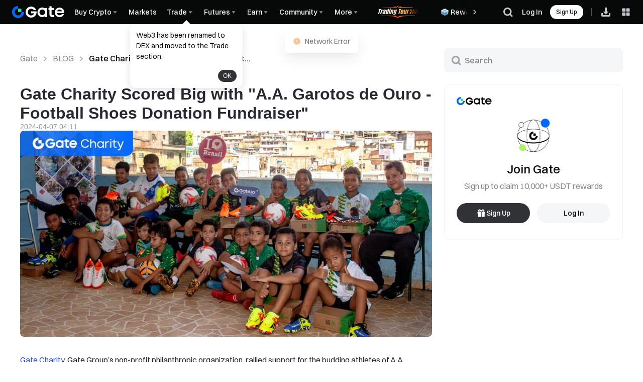

--- FILE ---
content_type: text/css
request_url: https://www.gate.com/cdn/fe/_next/static/css/dd90c7de0db58746.css
body_size: 6636
content:
@font-face{font-family:swiper-icons;src:url("data:application/font-woff;charset=utf-8;base64, [base64]//wADZ2x5ZgAAAywAAADMAAAD2MHtryVoZWFkAAABbAAAADAAAAA2E2+eoWhoZWEAAAGcAAAAHwAAACQC9gDzaG10eAAAAigAAAAZAAAArgJkABFsb2NhAAAC0AAAAFoAAABaFQAUGG1heHAAAAG8AAAAHwAAACAAcABAbmFtZQAAA/gAAAE5AAACXvFdBwlwb3N0AAAFNAAAAGIAAACE5s74hXjaY2BkYGAAYpf5Hu/j+W2+MnAzMYDAzaX6QjD6/4//Bxj5GA8AuRwMYGkAPywL13jaY2BkYGA88P8Agx4j+/8fQDYfA1AEBWgDAIB2BOoAeNpjYGRgYNBh4GdgYgABEMnIABJzYNADCQAACWgAsQB42mNgYfzCOIGBlYGB0YcxjYGBwR1Kf2WQZGhhYGBiYGVmgAFGBiQQkOaawtDAoMBQxXjg/wEGPcYDDA4wNUA2CCgwsAAAO4EL6gAAeNpj2M0gyAACqxgGNWBkZ2D4/wMA+xkDdgAAAHjaY2BgYGaAYBkGRgYQiAHyGMF8FgYHIM3DwMHABGQrMOgyWDLEM1T9/w8UBfEMgLzE////P/5//f/V/xv+r4eaAAeMbAxwIUYmIMHEgKYAYjUcsDAwsLKxc3BycfPw8jEQA/[base64]/uznmfPFBNODM2K7MTQ45YEAZqGP81AmGGcF3iPqOop0r1SPTaTbVkfUe4HXj97wYE+yNwWYxwWu4v1ugWHgo3S1XdZEVqWM7ET0cfnLGxWfkgR42o2PvWrDMBSFj/IHLaF0zKjRgdiVMwScNRAoWUoH78Y2icB/yIY09An6AH2Bdu/UB+yxopYshQiEvnvu0dURgDt8QeC8PDw7Fpji3fEA4z/PEJ6YOB5hKh4dj3EvXhxPqH/SKUY3rJ7srZ4FZnh1PMAtPhwP6fl2PMJMPDgeQ4rY8YT6Gzao0eAEA409DuggmTnFnOcSCiEiLMgxCiTI6Cq5DZUd3Qmp10vO0LaLTd2cjN4fOumlc7lUYbSQcZFkutRG7g6JKZKy0RmdLY680CDnEJ+UMkpFFe1RN7nxdVpXrC4aTtnaurOnYercZg2YVmLN/d/gczfEimrE/fs/bOuq29Zmn8tloORaXgZgGa78yO9/cnXm2BpaGvq25Dv9S4E9+5SIc9PqupJKhYFSSl47+Qcr1mYNAAAAeNptw0cKwkAAAMDZJA8Q7OUJvkLsPfZ6zFVERPy8qHh2YER+3i/BP83vIBLLySsoKimrqKqpa2hp6+jq6RsYGhmbmJqZSy0sraxtbO3sHRydnEMU4uR6yx7JJXveP7WrDycAAAAAAAH//wACeNpjYGRgYOABYhkgZgJCZgZNBkYGLQZtIJsFLMYAAAw3ALgAeNolizEKgDAQBCchRbC2sFER0YD6qVQiBCv/H9ezGI6Z5XBAw8CBK/m5iQQVauVbXLnOrMZv2oLdKFa8Pjuru2hJzGabmOSLzNMzvutpB3N42mNgZGBg4GKQYzBhYMxJLMlj4GBgAYow/P/PAJJhLM6sSoWKfWCAAwDAjgbRAAB42mNgYGBkAIIbCZo5IPrmUn0hGA0AO8EFTQAA");font-weight:400;font-style:normal}:root{--swiper-theme-color:#007aff}:host{position:relative;display:block;margin-left:auto;margin-right:auto;z-index:1}.swiper{margin-left:auto;margin-right:auto;position:relative;overflow:hidden;list-style:none;padding:0;z-index:1;display:block}.swiper-vertical>.swiper-wrapper{flex-direction:column}.swiper-wrapper{position:relative;width:100%;height:100%;z-index:1;display:flex;transition-property:transform;transition-timing-function:var(--swiper-wrapper-transition-timing-function,initial);box-sizing:initial}.swiper-android .swiper-slide,.swiper-ios .swiper-slide,.swiper-wrapper{transform:translateZ(0)}.swiper-horizontal{touch-action:pan-y}.swiper-vertical{touch-action:pan-x}.swiper-slide{flex-shrink:0;width:100%;height:100%;position:relative;transition-property:transform;display:block}.swiper-slide-invisible-blank{visibility:hidden}.swiper-autoheight,.swiper-autoheight .swiper-slide{height:auto}.swiper-autoheight .swiper-wrapper{align-items:flex-start;transition-property:transform,height}.swiper-backface-hidden .swiper-slide{transform:translateZ(0);backface-visibility:hidden}.swiper-3d.swiper-css-mode .swiper-wrapper{perspective:1200px}.swiper-3d .swiper-wrapper{transform-style:preserve-3d}.swiper-3d{perspective:1200px}.swiper-3d .swiper-cube-shadow,.swiper-3d .swiper-slide{transform-style:preserve-3d}.swiper-css-mode>.swiper-wrapper{overflow:auto;scrollbar-width:none;-ms-overflow-style:none}.swiper-css-mode>.swiper-wrapper::-webkit-scrollbar{display:none}.swiper-css-mode>.swiper-wrapper>.swiper-slide{scroll-snap-align:start start}.swiper-css-mode.swiper-horizontal>.swiper-wrapper{scroll-snap-type:x mandatory}.swiper-css-mode.swiper-vertical>.swiper-wrapper{scroll-snap-type:y mandatory}.swiper-css-mode.swiper-free-mode>.swiper-wrapper{scroll-snap-type:none}.swiper-css-mode.swiper-free-mode>.swiper-wrapper>.swiper-slide{scroll-snap-align:none}.swiper-css-mode.swiper-centered>.swiper-wrapper:before{content:"";flex-shrink:0;order:9999}.swiper-css-mode.swiper-centered>.swiper-wrapper>.swiper-slide{scroll-snap-align:center center;scroll-snap-stop:always}.swiper-css-mode.swiper-centered.swiper-horizontal>.swiper-wrapper>.swiper-slide:first-child{margin-inline-start:var(--swiper-centered-offset-before)}.swiper-css-mode.swiper-centered.swiper-horizontal>.swiper-wrapper:before{height:100%;min-height:1px;width:var(--swiper-centered-offset-after)}.swiper-css-mode.swiper-centered.swiper-vertical>.swiper-wrapper>.swiper-slide:first-child{margin-block-start:var(--swiper-centered-offset-before)}.swiper-css-mode.swiper-centered.swiper-vertical>.swiper-wrapper:before{width:100%;min-width:1px;height:var(--swiper-centered-offset-after)}.swiper-3d .swiper-slide-shadow,.swiper-3d .swiper-slide-shadow-bottom,.swiper-3d .swiper-slide-shadow-left,.swiper-3d .swiper-slide-shadow-right,.swiper-3d .swiper-slide-shadow-top{position:absolute;left:0;top:0;width:100%;height:100%;pointer-events:none;z-index:10}.swiper-3d .swiper-slide-shadow{background:#00000026}.swiper-3d .swiper-slide-shadow-left{background-image:linear-gradient(270deg,#00000080,#0000)}.swiper-3d .swiper-slide-shadow-right{background-image:linear-gradient(90deg,#00000080,#0000)}.swiper-3d .swiper-slide-shadow-top{background-image:linear-gradient(0deg,#00000080,#0000)}.swiper-3d .swiper-slide-shadow-bottom{background-image:linear-gradient(180deg,#00000080,#0000)}.swiper-lazy-preloader{width:42px;height:42px;position:absolute;left:50%;top:50%;margin-left:-21px;margin-top:-21px;z-index:10;transform-origin:50%;box-sizing:border-box;border-radius:50%;border:4px solid var(--swiper-preloader-color,var(--swiper-theme-color));border-top:4px solid #0000}.swiper-watch-progress .swiper-slide-visible .swiper-lazy-preloader,.swiper:not(.swiper-watch-progress) .swiper-lazy-preloader{animation:swiper-preloader-spin 1s linear infinite}.swiper-lazy-preloader-white{--swiper-preloader-color:#fff}.swiper-lazy-preloader-black{--swiper-preloader-color:#000}@keyframes swiper-preloader-spin{0%{transform:rotate(0deg)}to{transform:rotate(1turn)}}.empty-container-Ey5m3_{justify-content:center;width:366px;margin:40px 0 80px;display:flex}.container-EJcrAO{padding:0 24px}@media (max-width:768px){.container-EJcrAO{padding:0 16px}}.menus-HcvqwU{flex-direction:column;gap:16px;width:366px;padding:8px 0 32px;display:flex}@media (max-width:768px){.menus-HcvqwU{width:100%}}.title-container-Jdi8zR{align-items:center;padding-bottom:8px;display:flex}.title-dqRae0{color:var(--color-text-text-primary);flex:1;font-size:16px;font-weight:600;line-height:130%}@media (max-width:768px){.modal-hBMNHu{--gui-modal-h5-drawer-mih:100vh;--gui-modal-r:0!important}.body-eekl6b{--gui-modal-content-pt:8px}}.close-KzJ9py{--gui-modal-close-icon-c:#84888c}.classic-dark .close-KzJ9py{--gui-modal-close-icon-c:#a0a3a7}.alert-U1nYHs{margin-top:-8px;margin-bottom:20px}.empty-container-wS1fFp{justify-content:center;margin:40px 0 130px;display:flex}@media (max-width:768px){.empty-container-wS1fFp{margin:80px 0}}.menus-VfT0wK{flex-direction:column;gap:16px;display:flex}.expand-container-PqoSFx{text-align:center;margin-top:16px}.expand-text-N2dyHr{cursor:pointer;color:var(--color-text-text-brand);font-size:12px;font-style:normal;font-weight:500;line-height:130%}.container-pwGzmd{z-index:100;width:100%;height:100%;position:fixed;top:0;bottom:0;right:0}.mask-l81Q3U{background-color:var(--color-bg-mask);width:100%;height:100%;transition:opacity .3s;position:relative}.content-DrHWd1{background-color:var(--color-layer-1);box-sizing:border-box;width:414px;height:100%;transition:transform .3s;position:absolute;top:0;right:0;overflow:auto}@media (max-width:768px){.content-DrHWd1{width:100vw}}.header-crrQax{justify-content:space-between;align-items:center;padding:24px 24px 16px;display:flex}@media (max-width:768px){.header-crrQax{box-sizing:border-box;padding:12px 16px 8px}}.close-container-vosrxE{cursor:pointer;padding:3px 2px}@media (max-width:768px){.close-container-vosrxE{padding:8px 0 4px}}.close-BpN5ow{width:20px;height:20px;color:var(--color-icon-icon-tertiary)}@media (max-width:768px){.close-BpN5ow{width:16px;height:16px}}.icon-SYAn07{flex-shrink:0;width:32px;height:32px;margin-inline-end:16px}.icon-img-KtHW2L{width:32px;height:32px;color:var(--color-icon-icon-primary)}.skeleton-icon-zd2I5P{flex-shrink:0;width:32px;height:32px!important}.link-azxO9E{text-decoration:none}.menu-XsRmvU{border:1px solid var(--color-line-border-subtle);background:var(--color-layer-1);cursor:pointer;border-radius:8px;align-items:center;padding:16px;display:flex}.menu-XsRmvU:hover{border-color:var(--color-cmpt-component-active)}.title-container-TiLzo7{flex-wrap:nowrap;align-items:center;gap:6px;margin-bottom:4px;display:flex}.title-aZ_gnA{color:var(--color-text-text-primary);word-break:nowrap;-webkit-line-clamp:1;font-size:16px;font-weight:500}.description-DSOlPv,.title-aZ_gnA{text-overflow:ellipsis;-webkit-box-orient:vertical;font-style:normal;line-height:130%;display:-webkit-box;overflow:hidden}.description-DSOlPv{color:var(--color-text-text-secondary);word-break:break-all;-webkit-line-clamp:2;white-space:pre-line;font-size:12px;font-weight:400}.tag-_qRWMh{background:var(--color-function-tag-primary);color:var(--color-text-always-black);border-radius:2px;justify-content:center;align-items:center;padding:0 4px;font-size:12px;font-style:normal;font-weight:500;line-height:130%;display:flex}.skeleton-icon-bGZruM{flex-shrink:0;width:32px;margin-inline-end:16px;height:32px!important}.skeleton-title-Ia1TU6{width:200px;height:21px}@media (max-width:768px){.skeleton-title-Ia1TU6{width:100px}}.skeleton-description-uknb10{width:250px;height:16px}@media (max-width:768px){.skeleton-description-uknb10{width:200px}}.skeleton-title-container-AnSa65{flex-direction:column;justify-content:space-between;height:40px;display:flex}@media (max-width:768px){.dropdown-ufLXzq{border-radius:12px 12px 0 0}}@media (min-width:768px){.dropdown-ufLXzq{--gui-select-dropdown-shadow:0 6px 16px 0 #00000014}}.header-NcEgGt{--gui-input-base-placeholder-c:var(--color-text-text-tertiary)}.container-BM2jAe{cursor:pointer;align-items:center;display:flex}.icon-PTruXM{width:16px;height:16px}.text-E3Kt50{color:var(--color-text-text-primary);margin:0 4px;font-size:14px;font-weight:500;line-height:130%}.arrow-fPl_MP{width:16px;height:16px;color:var(--color-icon-icon-primary)}.rotate-o34B0Z{transform:rotate(180deg)}@media (max-width:768px){.optionWrapper-gS7w03{-webkit-tap-highlight-color:var(--color-cmpt-component-hover)}.optionWrapper-gS7w03:active{background-color:var(--color-cmpt-component-hover)}}.option-d9Lc3i{justify-content:space-between;align-items:center;width:100%;display:flex;position:relative}.option-icon-EUWPB_{width:20px;height:20px}@media (max-width:768px){.option-icon-EUWPB_{width:28px;height:28px}}.option-text-container-GuLaur{flex:1;margin:0 12px}.option-text-title-c9Klxj{color:var(--color-text-text-primary);font-size:14px;font-weight:500;line-height:130%}.option-text-desc-FMBJK7{color:var(--color-text-text-secondary);margin-top:2px;font-size:12px;line-height:130%}.option-checked-mVnPfd{width:16px;height:16px;color:var(--color-icon-icon-primary);position:absolute;top:50%;right:0;transform:translateY(-50%)}.option-checked-mVnPfd>path{fill:currentColor}@media (max-width:768px){.option-checked-mVnPfd{width:20px;height:20px}}*,::backdrop,:after,:before{--tw-border-spacing-x:0;--tw-border-spacing-y:0;--tw-translate-x:0;--tw-translate-y:0;--tw-rotate:0;--tw-skew-x:0;--tw-skew-y:0;--tw-scale-x:1;--tw-scale-y:1;--tw-pan-x: ;--tw-pan-y: ;--tw-pinch-zoom: ;--tw-scroll-snap-strictness:proximity;--tw-gradient-from-position: ;--tw-gradient-via-position: ;--tw-gradient-to-position: ;--tw-ordinal: ;--tw-slashed-zero: ;--tw-numeric-figure: ;--tw-numeric-spacing: ;--tw-numeric-fraction: ;--tw-ring-inset: ;--tw-ring-offset-width:0px;--tw-ring-offset-color:#fff;--tw-ring-color:#3b82f680;--tw-ring-offset-shadow:0 0 #0000;--tw-ring-shadow:0 0 #0000;--tw-shadow:0 0 #0000;--tw-shadow-colored:0 0 #0000;--tw-blur: ;--tw-brightness: ;--tw-contrast: ;--tw-grayscale: ;--tw-hue-rotate: ;--tw-invert: ;--tw-saturate: ;--tw-sepia: ;--tw-drop-shadow: ;--tw-backdrop-blur: ;--tw-backdrop-brightness: ;--tw-backdrop-contrast: ;--tw-backdrop-grayscale: ;--tw-backdrop-hue-rotate: ;--tw-backdrop-invert: ;--tw-backdrop-opacity: ;--tw-backdrop-saturate: ;--tw-backdrop-sepia: ;--tw-contain-size: ;--tw-contain-layout: ;--tw-contain-paint: ;--tw-contain-style: }.trade-convert-absolute{position:absolute}.trade-convert-relative{position:relative}.trade-convert-bottom-\[-1px\]{bottom:-1px}.trade-convert-end-0{inset-inline-end:0}.trade-convert-end-\[-4px\]{inset-inline-end:-4px}.trade-convert-left-1\/2{left:50%}.trade-convert-top-1\/2{top:50%}.trade-convert-top-\[-7px\]{top:-7px}.trade-convert-z-10{z-index:10}.trade-convert-mx-4{margin-left:16px;margin-right:16px}.trade-convert-mx-6{margin-left:24px;margin-right:24px}.trade-convert-mt-6{margin-top:24px}.trade-convert-mt-\[14px\]{margin-top:14px}.trade-convert-box-border{box-sizing:border-box}.trade-convert-line-clamp-1{-webkit-line-clamp:1}.trade-convert-line-clamp-1,.trade-convert-line-clamp-2{overflow:hidden;display:-webkit-box;-webkit-box-orient:vertical}.trade-convert-line-clamp-2{-webkit-line-clamp:2}.trade-convert-flex{display:flex}.trade-convert-h-10{height:40px}.trade-convert-h-4{height:16px}.trade-convert-h-5{height:20px}.trade-convert-h-\[120px\]{height:120px}.trade-convert-h-\[30px\]{height:30px}.trade-convert-h-\[4px\]{height:4px}.trade-convert-h-\[calc\(80vh-75px\)\]{height:calc(80vh - 75px)}.trade-convert-min-h-0{min-height:0}.trade-convert-w-10{width:40px}.trade-convert-w-\[12px\]{width:12px}.trade-convert-w-full{width:100%}.trade-convert-min-w-0{min-width:0}.trade-convert-max-w-\[150px\]{max-width:150px}.trade-convert-max-w-\[250px\]{max-width:250px}.trade-convert-max-w-\[80px\]{max-width:80px}.trade-convert-max-w-full{max-width:100%}.trade-convert-flex-1{flex:1 1 0%}.trade-convert-flex-shrink-0{flex-shrink:0}.trade-convert--translate-x-1\/2{--tw-translate-x:-50%}.trade-convert--translate-x-1\/2,.trade-convert--translate-y-1\/2{transform:translate(var(--tw-translate-x),var(--tw-translate-y)) rotate(var(--tw-rotate)) skewX(var(--tw-skew-x)) skewY(var(--tw-skew-y)) scaleX(var(--tw-scale-x)) scaleY(var(--tw-scale-y))}.trade-convert--translate-y-1\/2{--tw-translate-y:-50%}.trade-convert-transform{transform:translate(var(--tw-translate-x),var(--tw-translate-y)) rotate(var(--tw-rotate)) skewX(var(--tw-skew-x)) skewY(var(--tw-skew-y)) scaleX(var(--tw-scale-x)) scaleY(var(--tw-scale-y))}.trade-convert-cursor-pointer{cursor:pointer}.trade-convert-flex-col{flex-direction:column}.trade-convert-flex-wrap{flex-wrap:wrap}.trade-convert-items-end{align-items:flex-end}.trade-convert-items-center{align-items:center}.trade-convert-justify-end{justify-content:flex-end}.trade-convert-justify-center{justify-content:center}.trade-convert-justify-between{justify-content:space-between}.trade-convert-gap-1{gap:4px}.trade-convert-gap-2{gap:8px}.trade-convert-gap-20{gap:80px}.trade-convert-gap-3{gap:12px}.trade-convert-gap-4{gap:16px}.trade-convert-gap-6{gap:24px}.trade-convert-gap-\[2px\]{gap:2px}.trade-convert-self-stretch{align-self:stretch}.trade-convert-overflow-auto{overflow:auto}.trade-convert-overflow-hidden{overflow:hidden}.trade-convert-truncate{overflow:hidden;text-overflow:ellipsis;white-space:nowrap}.trade-convert-whitespace-nowrap{white-space:nowrap}.trade-convert-break-all{word-break:break-all}.trade-convert-break-keep{word-break:keep-all}.trade-convert-rounded-\[12px\]{border-radius:12px}.trade-convert-rounded-\[1px\]{border-radius:1px}.trade-convert-rounded-\[2px\]{border-radius:2px}.trade-convert-rounded-\[5px\]{border-radius:5px}.trade-convert-rounded-full{border-radius:9999px}.trade-convert-rounded-md{border-radius:6px}.trade-convert-rounded-mlg{border-radius:12px}.trade-convert-border{border-width:1px}.trade-convert-border-solid{border-style:solid}.trade-convert-border-c-bg-primary{border-color:var(--color-bg-primary)}.trade-convert-border-c-cmpt-input{border-color:var(--color-cmpt-input)}.trade-convert-border-c-line-border-subtle,.trade-convert-border-line-border-subtle{border-color:var(--color-line-border-subtle)}.trade-convert-bg-c-bg-always-white{background-color:var(--color-bg-always-white)}.trade-convert-bg-c-bg-primary{background-color:var(--color-bg-primary)}.trade-convert-bg-c-cmpt-component-hover{background-color:var(--color-cmpt-component-hover)}.trade-convert-bg-c-cmpt-input{background-color:var(--color-cmpt-input)}.trade-convert-bg-cmpt-button-primary{background-color:var(--color-cmpt-button-primary)}.trade-convert-bg-cmpt-orange-bg{background-color:var(--color-cmpt-orange-bg)}.trade-convert-px-2{padding-left:8px;padding-right:8px}.trade-convert-px-3{padding-left:12px;padding-right:12px}.trade-convert-px-5{padding-left:20px;padding-right:20px}.trade-convert-px-6{padding-left:24px;padding-right:24px}.trade-convert-py-4{padding-top:16px;padding-bottom:16px}.trade-convert-py-\[2px\]{padding-top:2px;padding-bottom:2px}.trade-convert-py-\[6px\]{padding-top:6px;padding-bottom:6px}.trade-convert-pb-2{padding-bottom:8px}.trade-convert-pb-4{padding-bottom:16px}.trade-convert-pb-\[10px\]{padding-bottom:10px}.trade-convert-pt-5{padding-top:20px}.trade-convert-pt-\[18px\]{padding-top:18px}.trade-convert-text-center{text-align:center}.\!trade-convert-text-b4{font-size:16px!important;font-weight:500!important}.trade-convert-text-b12{font-size:12px;font-weight:500}.trade-convert-text-b13{font-size:12px;font-weight:400}.trade-convert-text-b2{font-size:18px;font-weight:400}.trade-convert-text-b4{font-size:16px;font-weight:500}.trade-convert-text-b5{font-size:16px;font-weight:400}.trade-convert-text-b7{font-size:14px;font-weight:500}.trade-convert-text-b8{font-size:14px;font-weight:400}.trade-convert-text-h7{font-size:24px;font-weight:600}.trade-convert-text-s5{font-size:18px;font-weight:600}.trade-convert-text-s5-sm{font-size:16px;font-weight:600}.trade-convert-font-medium{font-weight:500}.trade-convert-font-semibold{font-weight:600}.\!trade-convert-text-c-text-primary{color:var(--color-text-text-primary)!important}.trade-convert-text-c-icon-primary{color:var(--color-icon-icon-primary)}.trade-convert-text-c-text-always-black{color:var(--color-text-always-black)}.trade-convert-text-c-text-disable{color:var(--color-text-text-disable)}.trade-convert-text-c-text-error{color:var(--color-text-text-error)}.trade-convert-text-c-text-primary{color:var(--color-text-text-primary)}.trade-convert-text-c-text-secondary{color:var(--color-text-text-secondary)}.trade-convert-text-c-text-warning{color:var(--color-text-text-warning)}.trade-convert-text-icon-icon-quaternary{color:var(--color-icon-icon-quaternary)}.trade-convert-text-text-text-primary{color:var(--color-text-text-primary)}.trade-convert-text-text-text-secondary{color:var(--color-text-text-secondary)}.trade-convert-text-text-text-success{color:var(--color-text-text-success)}.trade-convert-text-text-text-warning{color:var(--color-text-text-warning)}.trade-convert-opacity-10{opacity:.1}.trade-convert-opacity-100{opacity:1}.trade-convert-transition-all{transition-property:all;transition-timing-function:cubic-bezier(.4,0,.2,1);transition-duration:.15s}.trade-convert-transition-transform{transition-property:transform;transition-timing-function:cubic-bezier(.4,0,.2,1);transition-duration:.15s}.trade-convert-duration-300{transition-duration:.3s}.trade-convert-duration-\[0\.2s\]{transition-duration:.2s}.hover\:trade-convert-border-c-text-primary:hover{border-color:var(--color-text-text-primary)}.hover\:trade-convert-bg-c-cmpt-component-hover:hover{background-color:var(--color-cmpt-component-hover)}@media (min-width:768px){.md\:trade-convert-h-\[480px\]{height:480px}}@media (min-width:1248px){.xl\:trade-convert-mx-8{margin-left:32px;margin-right:32px}.xl\:trade-convert-h-\[480px\]{height:480px}.xl\:trade-convert-max-w-\[120px\]{max-width:120px}.xl\:trade-convert-gap-5{gap:20px}.xl\:trade-convert-pb-0{padding-bottom:0}.xl\:trade-convert-pb-\[15px\]{padding-bottom:15px}.xl\:trade-convert-pt-\[14px\]{padding-top:14px}}.flex-bzZgup{display:flex}.flex-col-Ufq3r4{flex-direction:column}.flex-1-dSPCeP{flex:1}.items-center-IlsseT{align-items:center}.justify-between-FDE5P8{justify-content:space-between}.justify-center-dsg6hr{justify-content:center}.justify-end-xmG1By{justify-content:flex-end}.gap-2-M6QSdE{gap:8px}.gap-3-55JeMy{gap:12px}.gap-4-Hp_qVk{gap:16px}.w-full-GUnM6i{width:100%}.w-5-r82rta{width:20px}.h-5-YHXcfM{height:20px}.h-16-d17cpa{height:16px}.h-32-b5_1nQ{height:32px}.p-0-MK6LDy{padding:0}.px-3-OAAuvf{padding-left:12px;padding-right:12px}.py-4-I_DSlQ{padding-top:16px;padding-bottom:16px}.mt-2-oTvXTY{margin-top:8px}.mt-3-wkZ9Rz{margin-top:12px}.mt-4-k67HeK{margin-top:16px}.ms-3-JRTWtb{margin-inline-start:12px}.text-12-Zwoaxc{font-size:12px}.text-14-hj87zG{font-size:14px}.text-15-txhvND{font-size:15px}.leading-13-dNVkgn{line-height:1.3}.font-medium-Rcp75J{font-weight:500}.font-normal-AADHPR{font-weight:400}.text-right-dKdUeh{text-align:right}.text-center-EL5QK9{text-align:center}[dir=rtl] .text-right-dKdUeh{text-align:left}.text-primary-dx9_M8{color:var(--color-text-text-primary)}.text-secondary-hHny_U{color:var(--color-text-text-secondary)}.text-tertiary-M58lk3{color:var(--color-text-text-tertiary)}.text-brand-oJGwYt{color:var(--color-text-text-brand)}.rounded-full-HOdZoG{border-radius:9999px}.cursor-pointer-UeQK4n{cursor:pointer}.pointer-events-none-FgIrq2{pointer-events:none}.underline-afOnoH{text-decoration:underline!important}.decoration-dotted-rqqZ1N{text-decoration-style:dotted!important}.underline-offset-3-bbABTc{text-underline-offset:3px}.decoration-tertiary-pi1trH{text-decoration-color:var(--color-text-text-tertiary)}@media (max-width:768px){.sm-px-0-j3P9VN{padding-left:0;padding-right:0}.sm-justify-between-ktogHq{justify-content:space-between}}.search-input-wrapper-V7CmoK{padding:0 12px}.search-header-row-ULoGnE{justify-content:space-between;align-items:center;height:32px;margin-top:12px;padding:0 12px;display:flex}@media (max-width:768px){.search-header-row-ULoGnE{padding:0}}.coin-option-container-C7mKQz{flex:1;justify-content:space-between;align-items:center;gap:8px;width:100%;display:flex}.coin-option-left-wlscJt{flex:1;align-items:center;gap:12px;display:flex}.coin-icon-QN_03q{border-radius:9999px;width:20px;height:20px}.coin-option-right-Uhjdr7{text-align:right;flex-direction:column;display:flex}[dir=rtl] .coin-option-right-Uhjdr7{text-align:left}.coin-option-amount-z5jZcZ{color:var(--color-text-text-primary);font-size:14px;font-weight:500;line-height:1.3}.coin-option-usdt-QKdsVB{color:var(--color-text-text-secondary);margin-top:2px;font-size:12px;font-weight:400;line-height:1.3}.empty-container-bBki2n{justify-content:center;align-items:center;padding-top:40px;display:flex}.empty-label-CqnlFU{color:var(--color-text-text-primary);font-size:15px;font-weight:500;line-height:1.3}.amount-input-right-section-B4Olmc{align-items:center;gap:12px;margin-inline-start:12px;display:flex}.amount-input-right-section-disabled-Vzf6hl{pointer-events:none}.max-button-vQhVwX{cursor:pointer;color:var(--color-text-text-brand)}.redeemable-row-QgShXm{justify-content:space-between;align-items:center;width:100%;margin-top:8px;display:flex}.redeemable-label-rvKxw3{cursor:pointer;text-underline-offset:3px;text-decoration-color:var(--color-text-text-tertiary);text-decoration:underline dotted!important}.redeemable-label-rvKxw3,.redeemable-label-simple-oVcJbY{color:var(--color-text-text-secondary);font-size:12px;line-height:1.3}.redeemable-value-ATfkYo{color:var(--color-text-text-primary);font-size:12px;font-weight:500;line-height:1.3}.footer-buttons-i6FLDw{justify-content:flex-end;align-items:center;gap:16px;display:flex}@media (max-width:768px){.footer-buttons-i6FLDw{justify-content:space-between}}.loading-container-yoRKc_{justify-content:center;align-items:center;padding-top:16px;padding-bottom:16px;display:flex}.tooltip-content-FpRHqC{white-space:pre-line;margin-bottom:0}.desktop-display-A9Jwsz{display:block}.mobile-display-PpO5gv{display:none}@media (max-width:768px){.desktop-display-A9Jwsz{display:none}.mobile-display-PpO5gv{display:block}}

--- FILE ---
content_type: text/css
request_url: https://www.gate.com/cdn/fe/_next/static/css/4a79b4992f8a63fb.css
body_size: 3681
content:
*,::backdrop,:after,:before{--tw-border-spacing-x:0;--tw-border-spacing-y:0;--tw-translate-x:0;--tw-translate-y:0;--tw-rotate:0;--tw-skew-x:0;--tw-skew-y:0;--tw-scale-x:1;--tw-scale-y:1;--tw-pan-x: ;--tw-pan-y: ;--tw-pinch-zoom: ;--tw-scroll-snap-strictness:proximity;--tw-gradient-from-position: ;--tw-gradient-via-position: ;--tw-gradient-to-position: ;--tw-ordinal: ;--tw-slashed-zero: ;--tw-numeric-figure: ;--tw-numeric-spacing: ;--tw-numeric-fraction: ;--tw-ring-inset: ;--tw-ring-offset-width:0px;--tw-ring-offset-color:#fff;--tw-ring-color:#3b82f680;--tw-ring-offset-shadow:0 0 #0000;--tw-ring-shadow:0 0 #0000;--tw-shadow:0 0 #0000;--tw-shadow-colored:0 0 #0000;--tw-blur: ;--tw-brightness: ;--tw-contrast: ;--tw-grayscale: ;--tw-hue-rotate: ;--tw-invert: ;--tw-saturate: ;--tw-sepia: ;--tw-drop-shadow: ;--tw-backdrop-blur: ;--tw-backdrop-brightness: ;--tw-backdrop-contrast: ;--tw-backdrop-grayscale: ;--tw-backdrop-hue-rotate: ;--tw-backdrop-invert: ;--tw-backdrop-opacity: ;--tw-backdrop-saturate: ;--tw-backdrop-sepia: ;--tw-contain-size: ;--tw-contain-layout: ;--tw-contain-paint: ;--tw-contain-style: }.static{position:static!important}.fixed{position:fixed!important}.absolute{position:absolute!important}.relative{position:relative!important}.sticky{position:sticky!important}.bottom-0{bottom:var(--size-0)!important}.bottom-\[-4px\]{bottom:-4px!important}.end-4{inset-inline-end:var(--size-16)!important}.left-0{left:var(--size-0)!important}.left-\[50\%\]{left:50%!important}.right-0{right:var(--size-0)!important}.top-0{top:var(--size-0)!important}.top-1\/2{top:50%!important}.top-12{top:var(--size-48)!important}.top-\[144px\]{top:144px!important}.top-\[48px\]{top:48px!important}.top-\[8px\]{top:8px!important}.z-10{z-index:10!important}.z-\[1\]{z-index:1!important}.mx-2{margin-left:var(--size-8)!important;margin-right:var(--size-8)!important}.mx-auto{margin-left:auto!important;margin-right:auto!important}.my-2{margin-top:var(--size-8)!important;margin-bottom:var(--size-8)!important}.my-4{margin-top:var(--size-16)!important;margin-bottom:var(--size-16)!important}.mb-2{margin-bottom:var(--size-8)!important}.mb-3{margin-bottom:var(--size-12)!important}.mb-4{margin-bottom:var(--size-16)!important}.mb-5{margin-bottom:var(--size-20)!important}.mb-6{margin-bottom:var(--size-24)!important}.mb-\[20px\]{margin-bottom:20px!important}.mb-\[24px\]{margin-bottom:24px!important}.mb-\[32px\]{margin-bottom:32px!important}.mb-\[4px\]{margin-bottom:4px!important}.mb-\[80px\]{margin-bottom:80px!important}.mb-\[8px\]{margin-bottom:8px!important}.ml-1{margin-left:var(--size-4)!important}.mt-10{margin-top:var(--size-40)!important}.mt-\[40px\]{margin-top:40px!important}.box-border{box-sizing:border-box!important}.line-clamp-1{-webkit-line-clamp:1!important}.line-clamp-1,.line-clamp-2{overflow:hidden!important;display:-webkit-box!important;-webkit-box-orient:vertical!important}.line-clamp-2{-webkit-line-clamp:2!important}.block{display:block!important}.flex{display:flex!important}.grid{display:grid!important}.hidden{display:none!important}.aspect-video{aspect-ratio:16/9!important}.h-10{height:var(--size-40)!important}.h-3{height:var(--size-12)!important}.h-\[1\.5em\]{height:1.5em!important}.h-\[100\%\]{height:100%!important}.h-\[111px\]{height:111px!important}.h-\[1px\]{height:1px!important}.h-\[20px\]{height:20px!important}.h-\[28px\]{height:28px!important}.h-\[42px\]{height:42px!important}.h-\[45px\]{height:45px!important}.h-\[56px\]{height:56px!important}.h-\[5px\]{height:5px!important}.h-\[60px\]{height:60px!important}.h-\[72px\]{height:72px!important}.h-full{height:100%!important}.h-screen{height:100vh!important}.max-h-\[33\.4\%\]{max-height:33.4%!important}.min-h-12{min-height:var(--size-48)!important}.min-h-\[28px\]{min-height:28px!important}.min-h-\[38\.5px\]{min-height:38.5px!important}.w-0{width:var(--size-0)!important}.w-10{width:var(--size-40)!important}.w-\[100\%\]{width:100%!important}.w-\[126px\]{width:126px!important}.w-\[1px\]{width:1px!important}.w-\[20px\]{width:20px!important}.w-\[332px\]{width:332px!important}.w-\[5px\]{width:5px!important}.w-\[80px\]{width:80px!important}.w-full{width:100%!important}.w-screen{width:100vw!important}.min-w-\[33\%\]{min-width:33%!important}.max-w-\[1200px\]{max-width:1200px!important}.max-w-\[1248px\]{max-width:1248px!important}.max-w-\[900px\]{max-width:900px!important}.max-w-fit{max-width:fit-content!important}.flex-1{flex:1 1 0%!important}.shrink-0{flex-shrink:0!important}.flex-grow{flex-grow:1!important}.-translate-y-1\/2{--tw-translate-y:-50%!important}.-translate-y-1\/2,.translate-x-\[-50\%\]{transform:translate(var(--tw-translate-x),var(--tw-translate-y)) rotate(var(--tw-rotate)) skewX(var(--tw-skew-x)) skewY(var(--tw-skew-y)) scaleX(var(--tw-scale-x)) scaleY(var(--tw-scale-y))!important}.translate-x-\[-50\%\]{--tw-translate-x:-50%!important}.transform{transform:translate(var(--tw-translate-x),var(--tw-translate-y)) rotate(var(--tw-rotate)) skewX(var(--tw-skew-x)) skewY(var(--tw-skew-y)) scaleX(var(--tw-scale-x)) scaleY(var(--tw-scale-y))!important}.cursor-pointer{cursor:pointer!important}.grid-cols-1{grid-template-columns:repeat(1,minmax(0,1fr))!important}.flex-row{flex-direction:row!important}.flex-col{flex-direction:column!important}.flex-wrap{flex-wrap:wrap!important}.items-start{align-items:flex-start!important}.items-end{align-items:flex-end!important}.items-center{align-items:center!important}.items-stretch{align-items:stretch!important}.justify-end{justify-content:flex-end!important}.justify-center{justify-content:center!important}.justify-between{justify-content:space-between!important}.gap-10{gap:var(--size-40)!important}.gap-2{gap:var(--size-8)!important}.gap-3{gap:var(--size-12)!important}.gap-4{gap:var(--size-16)!important}.gap-5{gap:var(--size-20)!important}.gap-6{gap:var(--size-24)!important}.gap-\[10px\]{gap:10px!important}.gap-\[12px\]{gap:12px!important}.gap-\[36px\]{gap:36px!important}.gap-\[4px\]{gap:4px!important}.gap-\[6px\]{gap:6px!important}.gap-\[8px\]{gap:8px!important}.gap-x-\[24px\]{column-gap:24px!important}.gap-y-3{row-gap:var(--size-12)!important}.overflow-auto{overflow:auto!important}.overflow-hidden{overflow:hidden!important}.overflow-y-auto{overflow-y:auto!important}.text-ellipsis{text-overflow:ellipsis!important}.whitespace-normal{white-space:normal!important}.whitespace-nowrap{white-space:nowrap!important}.break-words{overflow-wrap:break-word!important}.rounded-2xl{border-radius:16px!important}.rounded-\[20px\]{border-radius:20px!important}.rounded-\[8px\]{border-radius:8px!important}.rounded-full{border-radius:9999px!important}.rounded-lg{border-radius:8px!important}.rounded-md{border-radius:6px!important}.rounded-sm{border-radius:4px!important}.rounded-xl{border-radius:12px!important}.rounded-b-xl{border-bottom-right-radius:12px!important;border-bottom-left-radius:12px!important}.rounded-t-xl{border-top-left-radius:12px!important;border-top-right-radius:12px!important}.border{border-width:1px!important}.border-0{border-width:0!important}.border-solid{border-style:solid!important}.border-none{border-style:none!important}.border-\[var\(--color-bg-tertiary\)\]{border-color:var(--color-bg-tertiary)!important}.border-line-border-strong{border-color:var(--color-line-border-strong)!important}.border-line-border-subtle{border-color:var(--color-line-border-subtle)!important}.border-line-divider-divider{border-color:var(--color-line-divider-divider)!important}.bg-\[rgba\(20\2c 20\2c 20\2c 0\.7\)\]{background-color:#141414b3!important}.bg-\[rgba\(251\2c 251\2c 251\2c 0\.7\)\]{background-color:#fbfbfbb3!important}.bg-bg-primary{background-color:var(--color-bg-primary)!important}.bg-bg-secondary{background-color:var(--color-bg-secondary)!important}.bg-bg-tertiary{background-color:var(--color-bg-tertiary)!important}.bg-cmpt-button-soft{background-color:var(--color-cmpt-button-soft)!important}.bg-cmpt-tag-gray{background-color:var(--color-cmpt-tag-gray)!important}.bg-layer-2{background-color:var(--color-layer-2)!important}.bg-line-border-subtle{background-color:var(--color-line-border-subtle)!important}.bg-line-divider-short-divider{background-color:var(--color-line-divider-short-divider)!important}.bg-text-text-brand{background-color:var(--color-text-text-brand)!important}.bg-text-text-primary{background-color:var(--color-text-text-primary)!important}.object-cover{object-fit:cover!important}.p-2{padding:var(--size-8)!important}.p-3{padding:var(--size-12)!important}.p-4{padding:var(--size-16)!important}.p-6{padding:var(--size-24)!important}.p-\[12px\]{padding:12px!important}.px-0{padding-left:var(--size-0)!important;padding-right:var(--size-0)!important}.px-3{padding-left:var(--size-12)!important;padding-right:var(--size-12)!important}.px-4{padding-left:var(--size-16)!important;padding-right:var(--size-16)!important}.px-6{padding-left:var(--size-24)!important;padding-right:var(--size-24)!important}.px-\[12px\]{padding-left:12px!important;padding-right:12px!important}.px-\[16px\]{padding-left:16px!important;padding-right:16px!important}.px-\[36px\]{padding-left:36px!important;padding-right:36px!important}.px-\[8px\]{padding-left:8px!important;padding-right:8px!important}.py-0{padding-top:var(--size-0)!important;padding-bottom:var(--size-0)!important}.py-2{padding-top:var(--size-8)!important;padding-bottom:var(--size-8)!important}.py-3{padding-top:var(--size-12)!important;padding-bottom:var(--size-12)!important}.py-5{padding-top:var(--size-20)!important;padding-bottom:var(--size-20)!important}.py-\[24px\]{padding-top:24px!important;padding-bottom:24px!important}.pb-10{padding-bottom:var(--size-40)!important}.pb-4{padding-bottom:var(--size-16)!important}.pb-6{padding-bottom:var(--size-24)!important}.pb-\[120px\]{padding-bottom:120px!important}.pb-\[16px\]{padding-bottom:16px!important}.pb-\[calc\(0px\+env\(safe-area-inset-bottom\)\)\]{padding-bottom:calc(0px + env(safe-area-inset-bottom))!important}.pt-10{padding-top:var(--size-40)!important}.pt-5{padding-top:var(--size-20)!important}.pt-6{padding-top:var(--size-24)!important}.pt-\[32px\]{padding-top:32px!important}.pt-\[48px\]{padding-top:48px!important}.text-\[12px\]{font-size:12px!important}.text-\[14px\]{font-size:14px!important}.text-\[24px\]{font-size:24px!important}.text-b11{font-weight:500!important}.text-b11,.text-b13{font-size:12px!important}.text-b13,.text-b2-sm{font-weight:400!important}.text-b2-sm{font-size:14px!important}.text-b3,.text-b3-sm{font-size:16px!important;font-weight:500!important}.text-b5-sm{font-weight:400!important}.text-b5-sm,.text-b7{font-size:14px!important}.text-b7{font-weight:500!important}.text-b8{font-size:14px!important;font-weight:400!important}.text-h4{font-size:32px!important}.text-h4,.text-h5{font-weight:600!important}.text-h5{font-size:28px!important}.text-h5-sm{font-size:20px!important}.text-h5-sm,.text-h7-sm{font-weight:600!important}.text-h7-sm,.text-s2-sm{font-size:16px!important}.text-s2-sm{font-weight:500!important}.text-s5{font-size:18px!important}.text-s5,.text-s7{font-weight:600!important}.text-s7{font-size:16px!important}.font-\[600\]{font-weight:600!important}.font-bold{font-weight:700!important}.leading-\[1\.31\]{line-height:1.31!important}.leading-\[1\.3\]{line-height:1.3!important}.leading-\[16px\]{line-height:16px!important}.leading-\[18px\]{line-height:18px!important}.leading-\[21px\]{line-height:21px!important}.leading-\[28px\]{line-height:28px!important}.leading-normal{line-height:1.5!important}.leading-snug{line-height:1.375!important}.leading-tight{line-height:1.25!important}.text-\[var\(--color-text-text-secondary\)\]{color:var(--color-text-text-secondary)!important}.text-function-trade-buy{color:var(--color-function-trade-buy)!important}.text-function-trade-sell{color:var(--color-function-trade-sell)!important}.text-icon-icon-primary{color:var(--color-icon-icon-primary)!important}.text-icon-icon-quaternary{color:var(--color-icon-icon-quaternary)!important}.text-icon-icon-secondary{color:var(--color-icon-icon-secondary)!important}.text-text-always-white{color:var(--color-text-always-white)!important}.text-text-text-primary{color:var(--color-text-text-primary)!important}.text-text-text-secondary{color:var(--color-text-text-secondary)!important}.text-text-text-tertiary{color:var(--color-text-text-tertiary)!important}.no-underline{text-decoration-line:none!important}.outline{outline-style:solid!important}.filter{filter:var(--tw-blur) var(--tw-brightness) var(--tw-contrast) var(--tw-grayscale) var(--tw-hue-rotate) var(--tw-invert) var(--tw-saturate) var(--tw-sepia) var(--tw-drop-shadow)!important}.transition-all{transition-property:all!important;transition-timing-function:cubic-bezier(.4,0,.2,1)!important;transition-duration:.15s!important}.duration-300{transition-duration:.3s!important}.ease-in-out{transition-timing-function:cubic-bezier(.4,0,.2,1)!important}.\[-webkit-backdrop-filter\:blur\(8px\)\]{-webkit-backdrop-filter:blur(8px)!important}.\[backdrop-filter\:blur\(8px\)\]{backdrop-filter:blur(8px)!important}.hover\:bg-cmpt-input:hover{background-color:var(--color-cmpt-input)!important}@media (min-width:768px){.sm\:my-6{margin-top:var(--size-24)!important;margin-bottom:var(--size-24)!important}.sm\:mb-0{margin-bottom:var(--size-0)!important}.sm\:mb-3{margin-bottom:var(--size-12)!important}.sm\:mb-8{margin-bottom:var(--size-32)!important}.sm\:mb-\[0\]{margin-bottom:0!important}.sm\:mb-\[12px\]{margin-bottom:12px!important}.sm\:mb-\[60px\]{margin-bottom:60px!important}.sm\:mt-0{margin-top:var(--size-0)!important}.sm\:mt-4{margin-top:var(--size-16)!important}.sm\:mt-\[100px\]{margin-top:100px!important}.sm\:block{display:block!important}.sm\:flex{display:flex!important}.sm\:hidden{display:none!important}.sm\:h-\[150px\]{height:150px!important}.sm\:h-\[306px\]{height:306px!important}.sm\:min-h-\[248px\]{min-height:248px!important}.sm\:min-h-\[83\.8px\]{min-height:83.8px!important}.sm\:min-h-\[calc\(100vh-48px\)\]{min-height:calc(100vh - 48px)!important}.sm\:w-0{width:var(--size-0)!important}.sm\:w-\[356px\]{width:356px!important}.sm\:w-\[440px\]{width:440px!important}.sm\:w-\[auto\]{width:auto!important}.sm\:min-w-\[300px\]{min-width:300px!important}.sm\:max-w-\[260px\]{max-width:260px!important}.sm\:max-w-\[300px\]{max-width:300px!important}.sm\:max-w-\[356px\]{max-width:356px!important}.sm\:flex-1{flex:1 1 0%!important}.sm\:grid-cols-1{grid-template-columns:repeat(1,minmax(0,1fr))!important}.sm\:flex-row{flex-direction:row!important}.sm\:items-center{align-items:center!important}.sm\:justify-between{justify-content:space-between!important}.sm\:gap-4{gap:var(--size-16)!important}.sm\:gap-5{gap:var(--size-20)!important}.sm\:gap-6{gap:var(--size-24)!important}.sm\:gap-8{gap:var(--size-32)!important}.sm\:gap-x-\[36px\]{column-gap:36px!important}.sm\:gap-y-12{row-gap:var(--size-48)!important}.sm\:rounded-3xl{border-radius:24px!important}.sm\:rounded-\[20px\]{border-radius:20px!important}.sm\:rounded-t-\[20px\]{border-top-left-radius:20px!important;border-top-right-radius:20px!important}.sm\:border{border-width:1px!important}.sm\:border-0{border-width:0!important}.sm\:border-solid{border-style:solid!important}.sm\:border-line-divider-divider{border-color:var(--color-line-divider-divider)!important}.sm\:p-0{padding:var(--size-0)!important}.sm\:p-\[0\]{padding:0!important}.sm\:p-\[24px\]{padding:24px!important}.sm\:px-0{padding-left:var(--size-0)!important;padding-right:var(--size-0)!important}.sm\:px-6{padding-left:var(--size-24)!important;padding-right:var(--size-24)!important}.sm\:px-\[130px\]{padding-left:130px!important;padding-right:130px!important}.sm\:px-\[18px\]{padding-left:18px!important;padding-right:18px!important}.sm\:py-6{padding-top:var(--size-24)!important;padding-bottom:var(--size-24)!important}.sm\:pb-0{padding-bottom:var(--size-0)!important}.sm\:pb-6{padding-bottom:var(--size-24)!important}.sm\:pb-\[120px\]{padding-bottom:120px!important}.sm\:pe-3{padding-inline-end:var(--size-12)!important}.sm\:pe-6{padding-inline-end:var(--size-24)!important}.sm\:ps-6{padding-inline-start:var(--size-24)!important}.sm\:pt-10{padding-top:var(--size-40)!important}.sm\:pt-20{padding-top:var(--size-80)!important}.sm\:pt-6{padding-top:var(--size-24)!important}.sm\:pt-\[120px\]{padding-top:120px!important}.sm\:pt-\[60px\]{padding-top:60px!important}.sm\:pt-\[90px\]{padding-top:90px!important}.sm\:text-\[16px\]{font-size:16px!important}.sm\:text-\[32px\]{font-size:32px!important}.sm\:text-b12{font-size:12px!important;font-weight:500!important}.sm\:text-b8{font-size:14px!important;font-weight:400!important}.sm\:text-d2{font-size:56px!important;font-weight:600!important}.sm\:text-h3-sm{font-size:24px!important;font-weight:600!important}.sm\:text-h4{font-size:32px!important;font-weight:600!important}.sm\:text-h5{font-size:28px!important;font-weight:600!important}.sm\:text-h7-sm{font-size:16px!important;font-weight:600!important}.sm\:text-s2{font-size:24px!important;font-weight:500!important}.sm\:text-s3-sm{font-size:16px!important;font-weight:600!important}.sm\:font-\[700\]{font-weight:700!important}.sm\:leading-\[37px\]{line-height:37px!important}.sm\:text-text-text-primary{color:var(--color-text-text-primary)!important}.sm\:text-text-text-secondary{color:var(--color-text-text-secondary)!important}.sm\:hover\:shadow-\[0_4px_14px_rgba\(0\2c 0\2c 0\2c 0\.08\)\]:hover{--tw-shadow:0 4px 14px #00000014!important;--tw-shadow-colored:0 4px 14px var(--tw-shadow-color)!important;box-shadow:var(--tw-ring-offset-shadow,0 0 #0000),var(--tw-ring-shadow,0 0 #0000),var(--tw-shadow)!important}.sm\:hover\:shadow-\[0_7px_20px_-8px_rgba\(0\2c 0\2c 0\2c 0\.26\)\]:hover{--tw-shadow:0 7px 20px -8px #00000042!important;--tw-shadow-colored:0 7px 20px -8px var(--tw-shadow-color)!important;box-shadow:var(--tw-ring-offset-shadow,0 0 #0000),var(--tw-ring-shadow,0 0 #0000),var(--tw-shadow)!important}}.editormd-html-preview{font-family:Gate_Sans,Arial,sans-serif!important;padding:0!important;color:var(--gui-color-text-1)!important;line-height:1.5;font-size:16px!important;text-align:start}.editormd-html-preview>*{margin-bottom:24px!important}.editormd-html-preview h2{line-height:1.2;font-size:24px}.editormd-html-preview h3{line-height:1.2;font-size:20px}.editormd-html-preview h4,.editormd-html-preview h5{line-height:1.2}.editormd-html-preview iframe,.editormd-html-preview img,.editormd-html-preview video{overflow:hidden;border-radius:8px}.editormd-html-preview a{color:var(--gui-color-text-5)}.editormd-html-preview ul li{list-style:disc}.editormd-html-preview ol li{list-style:decimal}.editormd-html-preview table{display:table;table-layout:fixed}.editormd-html-preview table td,.editormd-html-preview table th{border:1px solid var(--gui-color-divider-2)}.editormd-html-preview table tr:last-of-type td{border-bottom:1px solid var(--gui-color-divider-2)}.editormd-html-preview table thead tr{background-color:var(--gui-color-neutral-1)!important}.editormd-html-preview table thead th{background-color:var(--gui-color-neutral-1)!important;font-weight:700}.editormd-html-preview table thead th,.markdown-body table td{padding:12px 20px;color:var(--gui-color-text-1);font-size:16px}.markdown-body table td,.markdown-body table tr,.markdown-body table tr:nth-child(2n){background-color:var(--gui-color-card-2)!important}body{box-sizing:border-box;margin:0;color:var(--color-text-text-primary);font-size:14px;font-family:Gate_Sans,Arial,sans-serif;font-style:normal;font-synthesis:style;font-weight:400;text-rendering:optimizeLegibility;-webkit-font-smoothing:antialiased}*,:after,:before{margin:0;padding:0}.icon{overflow:hidden}.icon,.icon_font{width:1em;height:1em;vertical-align:-.15em;fill:currentColor}.icon_font{cursor:pointer}.icon_font:hover{fill:var(--color-brand-1)}::-webkit-scrollbar{width:3px;height:8px;background-color:initial}::-webkit-scrollbar-thumb{border-radius:3px;background:#8593a833}::-webkit-scrollbar-track{border-radius:2px}.no-scrollbar::-webkit-scrollbar{display:none}#download_gateio_app_wrapper{bottom:32px}

--- FILE ---
content_type: application/javascript
request_url: https://www.gate.com/cdn/fe/_next/static/chunks/vendor-5785f467-c86722f5940b7d45.js
body_size: 2908
content:
(self.webpackChunk_N_E=self.webpackChunk_N_E||[]).push([[7556],{82865:function(t){var n=Object.prototype.hasOwnProperty;t.exports=function(t){var r=t.length,e=new t.constructor(r);return r&&"string"==typeof t[0]&&n.call(t,"index")&&(e.index=t.index,e.input=t.input),e}},11908:function(t,n,r){var e=r(72962),o=r(97037),u=r(3429),i=r(99349),c=r(21327);t.exports=function(t,n,r){var f=t.constructor;switch(n){case"[object ArrayBuffer]":return e(t);case"[object Boolean]":case"[object Date]":return new f(+t);case"[object DataView]":return o(t,r);case"[object Float32Array]":case"[object Float64Array]":case"[object Int8Array]":case"[object Int16Array]":case"[object Int32Array]":case"[object Uint8Array]":case"[object Uint8ClampedArray]":case"[object Uint16Array]":case"[object Uint32Array]":return c(t,r);case"[object Map]":case"[object Set]":return new f;case"[object Number]":case"[object String]":return new f(t);case"[object RegExp]":return u(t);case"[object Symbol]":return i(t)}}},84046:function(t,n,r){var e=r(57890),o=r(18490),u=r(32840);t.exports=function(t){return"function"!=typeof t.constructor||u(t)?{}:e(o(t))}},67123:function(t,n,r){var e=r(70861),o=r(79312),u=r(55589),i=e?e.isConcatSpreadable:void 0;t.exports=function(t){return u(t)||o(t)||!!(i&&t&&t[i])}},5023:function(t){var n=/^(?:0|[1-9]\d*)$/;t.exports=function(t,r){var e=typeof t;return!!(r=null==r?9007199254740991:r)&&("number"==e||"symbol"!=e&&n.test(t))&&t>-1&&t%1==0&&t<r}},98132:function(t,n,r){var e=r(58260),o=r(30568),u=r(5023),i=r(93702);t.exports=function(t,n,r){if(!i(r))return!1;var c=typeof n;return("number"==c?!!(o(r)&&u(n,r.length)):"string"==c&&n in r)&&e(r[n],t)}},58949:function(t){t.exports=function(t){var n=typeof t;return"string"==n||"number"==n||"symbol"==n||"boolean"==n?"__proto__"!==t:null===t}},28597:function(t,n,r){var e,o=r(1622),u=(e=/[^.]+$/.exec(o&&o.keys&&o.keys.IE_PROTO||""))?"Symbol(src)_1."+e:"";t.exports=function(t){return!!u&&u in t}},32840:function(t){var n=Object.prototype;t.exports=function(t){var r=t&&t.constructor;return t===("function"==typeof r&&r.prototype||n)}},90266:function(t){t.exports=function(){this.__data__=[],this.size=0}},42875:function(t,n,r){var e=r(18498),o=Array.prototype.splice;t.exports=function(t){var n=this.__data__,r=e(n,t);return!(r<0)&&(r==n.length-1?n.pop():o.call(n,r,1),--this.size,!0)}},45828:function(t,n,r){var e=r(18498);t.exports=function(t){var n=this.__data__,r=e(n,t);return r<0?void 0:n[r][1]}},24115:function(t,n,r){var e=r(18498);t.exports=function(t){return e(this.__data__,t)>-1}},67690:function(t,n,r){var e=r(18498);t.exports=function(t,n){var r=this.__data__,o=e(r,t);return o<0?(++this.size,r.push([t,n])):r[o][1]=n,this}},39016:function(t,n,r){var e=r(85208),o=r(81998),u=r(72887);t.exports=function(){this.size=0,this.__data__={hash:new e,map:new(u||o),string:new e}}},62363:function(t,n,r){var e=r(77570);t.exports=function(t){var n=e(this,t).delete(t);return this.size-=n?1:0,n}},64348:function(t,n,r){var e=r(77570);t.exports=function(t){return e(this,t).get(t)}},53062:function(t,n,r){var e=r(77570);t.exports=function(t){return e(this,t).has(t)}},30262:function(t,n,r){var e=r(77570);t.exports=function(t,n){var r=e(this,t),o=r.size;return r.set(t,n),this.size+=r.size==o?0:1,this}},24545:function(t,n,r){var e=r(65234)(Object,"create");t.exports=e},82825:function(t,n,r){var e=r(33540)(Object.keys,Object);t.exports=e},84866:function(t){t.exports=function(t){var n=[];if(null!=t)for(var r in Object(t))n.push(r);return n}},8690:function(t,n,r){t=r.nmd(t);var e=r(20302),o=n&&!n.nodeType&&n,u=o&&t&&!t.nodeType&&t,i=u&&u.exports===o&&e.process,c=function(){try{var t=u&&u.require&&u.require("util").types;if(t)return t;return i&&i.binding&&i.binding("util")}catch(t){}}();t.exports=c},25151:function(t){var n=Object.prototype.toString;t.exports=function(t){return n.call(t)}},33540:function(t){t.exports=function(t,n){return function(r){return t(n(r))}}},20340:function(t,n,r){var e=r(82274),o=Math.max;t.exports=function(t,n,r){return n=o(void 0===n?t.length-1:n,0),function(){for(var u=arguments,i=-1,c=o(u.length-n,0),f=Array(c);++i<c;)f[i]=u[n+i];i=-1;for(var a=Array(n+1);++i<n;)a[i]=u[i];return a[n]=r(f),e(t,this,a)}}},83250:function(t,n,r){var e=r(20302),o="object"==typeof self&&self&&self.Object===Object&&self,u=e||o||Function("return this")();t.exports=u},11933:function(t){t.exports=function(t,n){if(("constructor"!==n||"function"!=typeof t[n])&&"__proto__"!=n)return t[n]}},83937:function(t){t.exports=function(t){return this.__data__.set(t,"__lodash_hash_undefined__"),this}},15009:function(t){t.exports=function(t){return this.__data__.has(t)}},4173:function(t,n,r){var e=r(46739),o=r(37357)(e);t.exports=o},37357:function(t){var n=Date.now;t.exports=function(t){var r=0,e=0;return function(){var o=n(),u=16-(o-e);if(e=o,u>0){if(++r>=800)return arguments[0]}else r=0;return t.apply(void 0,arguments)}}},93210:function(t,n,r){var e=r(81998);t.exports=function(){this.__data__=new e,this.size=0}},48603:function(t){t.exports=function(t){var n=this.__data__,r=n.delete(t);return this.size=n.size,r}},38947:function(t){t.exports=function(t){return this.__data__.get(t)}},70885:function(t){t.exports=function(t){return this.__data__.has(t)}},98938:function(t,n,r){var e=r(81998),o=r(72887),u=r(95678);t.exports=function(t,n){var r=this.__data__;if(r instanceof e){var i=r.__data__;if(!o||i.length<199)return i.push([t,n]),this.size=++r.size,this;r=this.__data__=new u(i)}return r.set(t,n),this.size=r.size,this}},45898:function(t){t.exports=function(t,n,r){for(var e=r-1,o=t.length;++e<o;)if(t[e]===n)return e;return -1}},55784:function(t){var n=Function.prototype.toString;t.exports=function(t){if(null!=t){try{return n.call(t)}catch(t){}try{return t+""}catch(t){}}return""}},62438:function(t){var n=/\s/;t.exports=function(t){for(var r=t.length;r--&&n.test(t.charAt(r)););return r}},76061:function(t){var n="\ud800-\udfff",r="\\u2700-\\u27bf",e="a-z\\xdf-\\xf6\\xf8-\\xff",o="A-Z\\xc0-\\xd6\\xd8-\\xde",u="\\xac\\xb1\\xd7\\xf7\\x00-\\x2f\\x3a-\\x40\\x5b-\\x60\\x7b-\\xbf\\u2000-\\u206f \\t\\x0b\\f\\xa0\\ufeff\\n\\r\\u2028\\u2029\\u1680\\u180e\\u2000\\u2001\\u2002\\u2003\\u2004\\u2005\\u2006\\u2007\\u2008\\u2009\\u200a\\u202f\\u205f\\u3000",i="['’]",c="["+u+"]",f="["+e+"]",a="[^"+n+u+"\\d+"+r+e+o+"]",s="(?:\ud83c[\udde6-\uddff]){2}",p="[\ud800-\udbff][\udc00-\udfff]",x="["+o+"]",v="(?:"+f+"|"+a+")",_="(?:"+i+"(?:d|ll|m|re|s|t|ve))?",d="(?:"+i+"(?:D|LL|M|RE|S|T|VE))?",h="(?:[\\u0300-\\u036f\\ufe20-\\ufe2f\\u20d0-\\u20ff]|\ud83c[\udffb-\udfff])?",l="[\\ufe0e\\ufe0f]?",b="(?:\\u200d(?:"+["[^"+n+"]",s,p].join("|")+")"+l+h+")*",y="(?:"+["["+r+"]",s,p].join("|")+")"+(l+h+b),j=RegExp([x+"?"+f+"+"+_+"(?="+[c,x,"$"].join("|")+")","(?:"+x+"|"+a+")+"+d+"(?="+[c,x+v,"$"].join("|")+")",x+"?"+v+"+"+_,x+"+"+d,"\\d*(?:1ST|2ND|3RD|(?![123])\\dTH)(?=\\b|[a-z_])","\\d*(?:1st|2nd|3rd|(?![123])\\dth)(?=\\b|[A-Z_])","\\d+",y].join("|"),"g");t.exports=function(t){return t.match(j)||[]}},32683:function(t,n,r){var e=r(96843);t.exports=function(t,n){var r;if("function"!=typeof n)throw TypeError("Expected a function");return t=e(t),function(){return--t>0&&(r=n.apply(this,arguments)),t<=1&&(n=void 0),r}}},77179:function(t,n,r){var e=r(18361);t.exports=function(t){return e(t,5)}},11466:function(t,n,r){var e=r(10111),o=r(22825),u=r(32166),i=r(55589);t.exports=function(){var t=arguments.length;if(!t)return[];for(var n=Array(t-1),r=arguments[0],c=t;c--;)n[c-1]=arguments[c];return e(i(r)?u(r):[r],o(n,1))}},89203:function(t){t.exports=function(t){return function(){return t}}},77837:function(t,n,r){var e=r(93702),o=r(80231),u=r(29153),i=Math.max,c=Math.min;t.exports=function(t,n,r){var f,a,s,p,x,v,_=0,d=!1,h=!1,l=!0;if("function"!=typeof t)throw TypeError("Expected a function");function b(n){var r=f,e=a;return f=a=void 0,_=n,p=t.apply(e,r)}function y(t){var r=t-v,e=t-_;return void 0===v||r>=n||r<0||h&&e>=s}function j(){var t,r,e,u=o();if(y(u))return g(u);x=setTimeout(j,(t=u-v,r=u-_,e=n-t,h?c(e,s-r):e))}function g(t){return(x=void 0,l&&f)?b(t):(f=a=void 0,p)}function m(){var t,r=o(),e=y(r);if(f=arguments,a=this,v=r,e){if(void 0===x)return _=t=v,x=setTimeout(j,n),d?b(t):p;if(h)return clearTimeout(x),x=setTimeout(j,n),b(v)}return void 0===x&&(x=setTimeout(j,n)),p}return n=u(n)||0,e(r)&&(d=!!r.leading,s=(h="maxWait"in r)?i(u(r.maxWait)||0,n):s,l="trailing"in r?!!r.trailing:l),m.cancel=function(){void 0!==x&&clearTimeout(x),_=0,f=v=a=x=void 0},m.flush=function(){return void 0===x?p:g(o())},m}},8820:function(t,n,r){var e=r(33729),o=r(99835),u=/[\xc0-\xd6\xd8-\xf6\xf8-\xff\u0100-\u017f]/g,i=RegExp("[\\u0300-\\u036f\\ufe20-\\ufe2f\\u20d0-\\u20ff]","g");t.exports=function(t){return(t=o(t))&&t.replace(u,e).replace(i,"")}},58260:function(t){t.exports=function(t,n){return t===n||t!=t&&n!=n}},77734:function(t,n,r){var e=r(84004),o=r(61701),u=r(84781),i=r(55589);t.exports=function(t,n){return(i(t)?e:o)(t,u(n))}},80229:function(t){t.exports=function(t){return t}}}]);

--- FILE ---
content_type: application/javascript
request_url: https://www.gate.com/cdn/fe/_next/static/chunks/5385-9fe59c37232bb94b.js
body_size: 26050
content:
(self.webpackChunk_N_E=self.webpackChunk_N_E||[]).push([[5385],{10063:function(e,t,r){"use strict";var n=r(99415),o={childContextTypes:!0,contextType:!0,contextTypes:!0,defaultProps:!0,displayName:!0,getDefaultProps:!0,getDerivedStateFromError:!0,getDerivedStateFromProps:!0,mixins:!0,propTypes:!0,type:!0},i={name:!0,length:!0,prototype:!0,caller:!0,callee:!0,arguments:!0,arity:!0},a={$$typeof:!0,compare:!0,defaultProps:!0,displayName:!0,propTypes:!0,type:!0},s={};function c(e){return n.isMemo(e)?a:s[e.$$typeof]||o}s[n.ForwardRef]={$$typeof:!0,render:!0,defaultProps:!0,displayName:!0,propTypes:!0},s[n.Memo]=a;var l=Object.defineProperty,u=Object.getOwnPropertyNames,p=Object.getOwnPropertySymbols,d=Object.getOwnPropertyDescriptor,f=Object.getPrototypeOf,h=Object.prototype;e.exports=function e(t,r,n){if("string"!=typeof r){if(h){var o=f(r);o&&o!==h&&e(t,o,n)}var a=u(r);p&&(a=a.concat(p(r)));for(var s=c(t),m=c(r),y=0;y<a.length;++y){var v=a[y];if(!i[v]&&!(n&&n[v])&&!(m&&m[v])&&!(s&&s[v])){var g=d(r,v);try{l(t,v,g)}catch(e){}}}}return t}},47164:function(e,t){t.read=function(e,t,r,n,o){var i,a,s=8*o-n-1,c=(1<<s)-1,l=c>>1,u=-7,p=r?o-1:0,d=r?-1:1,f=e[t+p];for(p+=d,i=f&(1<<-u)-1,f>>=-u,u+=s;u>0;i=256*i+e[t+p],p+=d,u-=8);for(a=i&(1<<-u)-1,i>>=-u,u+=n;u>0;a=256*a+e[t+p],p+=d,u-=8);if(0===i)i=1-l;else{if(i===c)return a?NaN:1/0*(f?-1:1);a+=Math.pow(2,n),i-=l}return(f?-1:1)*a*Math.pow(2,i-n)},t.write=function(e,t,r,n,o,i){var a,s,c,l=8*i-o-1,u=(1<<l)-1,p=u>>1,d=23===o?5960464477539062e-23:0,f=n?0:i-1,h=n?1:-1,m=t<0||0===t&&1/t<0?1:0;for(isNaN(t=Math.abs(t))||t===1/0?(s=isNaN(t)?1:0,a=u):(a=Math.floor(Math.log(t)/Math.LN2),t*(c=Math.pow(2,-a))<1&&(a--,c*=2),a+p>=1?t+=d/c:t+=d*Math.pow(2,1-p),t*c>=2&&(a++,c/=2),a+p>=u?(s=0,a=u):a+p>=1?(s=(t*c-1)*Math.pow(2,o),a+=p):(s=t*Math.pow(2,p-1)*Math.pow(2,o),a=0));o>=8;e[r+f]=255&s,f+=h,s/=256,o-=8);for(a=a<<o|s,l+=o;l>0;e[r+f]=255&a,f+=h,a/=256,l-=8);e[r+f-h]|=128*m}},79446:function(e,t,r){e.exports=window.DOMPurify||(window.DOMPurify=r(89532).default||r(89532))},51899:function(e,t,r){var n=0/0,o=/^\s+|\s+$/g,i=/^[-+]0x[0-9a-f]+$/i,a=/^0b[01]+$/i,s=/^0o[0-7]+$/i,c=parseInt,l="object"==typeof r.g&&r.g&&r.g.Object===Object&&r.g,u="object"==typeof self&&self&&self.Object===Object&&self,p=l||u||Function("return this")(),d=Object.prototype.toString,f=Math.max,h=Math.min,m=function(){return p.Date.now()};function y(e){var t=typeof e;return!!e&&("object"==t||"function"==t)}function v(e){if("number"==typeof e)return e;if("symbol"==typeof(t=e)||t&&"object"==typeof t&&"[object Symbol]"==d.call(t))return n;if(y(e)){var t,r="function"==typeof e.valueOf?e.valueOf():e;e=y(r)?r+"":r}if("string"!=typeof e)return 0===e?e:+e;e=e.replace(o,"");var l=a.test(e);return l||s.test(e)?c(e.slice(2),l?2:8):i.test(e)?n:+e}e.exports=function(e,t,r){var n,o,i,a,s,c,l=0,u=!1,p=!1,d=!0;if("function"!=typeof e)throw TypeError("Expected a function");function g(t){var r=n,i=o;return n=o=void 0,l=t,a=e.apply(i,r)}function b(e){var r=e-c,n=e-l;return void 0===c||r>=t||r<0||p&&n>=i}function _(){var e,r,n,o=m();if(b(o))return w(o);s=setTimeout(_,(e=o-c,r=o-l,n=t-e,p?h(n,i-r):n))}function w(e){return(s=void 0,d&&n)?g(e):(n=o=void 0,a)}function k(){var e,r=m(),i=b(r);if(n=arguments,o=this,c=r,i){if(void 0===s)return l=e=c,s=setTimeout(_,t),u?g(e):a;if(p)return s=setTimeout(_,t),g(c)}return void 0===s&&(s=setTimeout(_,t)),a}return t=v(t)||0,y(r)&&(u=!!r.leading,i=(p="maxWait"in r)?f(v(r.maxWait)||0,t):i,d="trailing"in r?!!r.trailing:d),k.cancel=function(){void 0!==s&&clearTimeout(s),l=0,n=c=o=s=void 0},k.flush=function(){return void 0===s?a:w(m())},k}},14978:function(e,t,r){var n="Expected a function",o=0/0,i=/^\s+|\s+$/g,a=/^[-+]0x[0-9a-f]+$/i,s=/^0b[01]+$/i,c=/^0o[0-7]+$/i,l=parseInt,u="object"==typeof r.g&&r.g&&r.g.Object===Object&&r.g,p="object"==typeof self&&self&&self.Object===Object&&self,d=u||p||Function("return this")(),f=Object.prototype.toString,h=Math.max,m=Math.min,y=function(){return d.Date.now()};function v(e){var t=typeof e;return!!e&&("object"==t||"function"==t)}function g(e){if("number"==typeof e)return e;if("symbol"==typeof(t=e)||t&&"object"==typeof t&&"[object Symbol]"==f.call(t))return o;if(v(e)){var t,r="function"==typeof e.valueOf?e.valueOf():e;e=v(r)?r+"":r}if("string"!=typeof e)return 0===e?e:+e;e=e.replace(i,"");var n=s.test(e);return n||c.test(e)?l(e.slice(2),n?2:8):a.test(e)?o:+e}e.exports=function(e,t,r){var o=!0,i=!0;if("function"!=typeof e)throw TypeError(n);return v(r)&&(o="leading"in r?!!r.leading:o,i="trailing"in r?!!r.trailing:i),function(e,t,r){var o,i,a,s,c,l,u=0,p=!1,d=!1,f=!0;if("function"!=typeof e)throw TypeError(n);function b(t){var r=o,n=i;return o=i=void 0,u=t,s=e.apply(n,r)}function _(e){var r=e-l,n=e-u;return void 0===l||r>=t||r<0||d&&n>=a}function w(){var e,r,n,o=y();if(_(o))return k(o);c=setTimeout(w,(e=o-l,r=o-u,n=t-e,d?m(n,a-r):n))}function k(e){return(c=void 0,f&&o)?b(e):(o=i=void 0,s)}function x(){var e,r=y(),n=_(r);if(o=arguments,i=this,l=r,n){if(void 0===c)return u=e=l,c=setTimeout(w,t),p?b(e):s;if(d)return c=setTimeout(w,t),b(l)}return void 0===c&&(c=setTimeout(w,t)),s}return t=g(t)||0,v(r)&&(p=!!r.leading,a=(d="maxWait"in r)?h(g(r.maxWait)||0,t):a,f="trailing"in r?!!r.trailing:f),x.cancel=function(){void 0!==c&&clearTimeout(c),u=0,o=l=i=c=void 0},x.flush=function(){return void 0===c?s:k(y())},x}(e,t,{leading:o,maxWait:t,trailing:i})}},66195:function(e,t,r){"use strict";r.d(t,{lX:function(){return m}});var n=r(37667),o=r.n(n),i=r(69298),a=r.n(i);function s(){return(s=Object.assign?Object.assign.bind():function(e){for(var t=1;t<arguments.length;t++){var r=arguments[t];for(var n in r)Object.prototype.hasOwnProperty.call(r,n)&&(e[n]=r[n])}return e}).apply(this,arguments)}function c(e,t){if(null==e)return{};var r,n,o={},i=Object.keys(e);for(n=0;n<i.length;n++)r=i[n],t.indexOf(r)>=0||(o[r]=e[r]);return o}var l=["keyOverride"],u=["crossOrigin"],p={templateTitle:"",noindex:!1,nofollow:!1,norobots:!1,defaultOpenGraphImageWidth:0,defaultOpenGraphImageHeight:0,defaultOpenGraphVideoWidth:0,defaultOpenGraphVideoHeight:0},d=function(e,t,r){void 0===t&&(t=[]);var n=void 0===r?{}:r,i=n.defaultWidth,a=n.defaultHeight;return t.reduce(function(t,r,n){return t.push(o().createElement("meta",{key:"og:"+e+":0"+n,property:"og:"+e,content:r.url})),r.alt&&t.push(o().createElement("meta",{key:"og:"+e+":alt0"+n,property:"og:"+e+":alt",content:r.alt})),r.secureUrl&&t.push(o().createElement("meta",{key:"og:"+e+":secure_url0"+n,property:"og:"+e+":secure_url",content:r.secureUrl.toString()})),r.type&&t.push(o().createElement("meta",{key:"og:"+e+":type0"+n,property:"og:"+e+":type",content:r.type.toString()})),r.width?t.push(o().createElement("meta",{key:"og:"+e+":width0"+n,property:"og:"+e+":width",content:r.width.toString()})):i&&t.push(o().createElement("meta",{key:"og:"+e+":width0"+n,property:"og:"+e+":width",content:i.toString()})),r.height?t.push(o().createElement("meta",{key:"og:"+e+":height"+n,property:"og:"+e+":height",content:r.height.toString()})):a&&t.push(o().createElement("meta",{key:"og:"+e+":height"+n,property:"og:"+e+":height",content:a.toString()})),t},[])},f=function(e){var t,r,n,i,a,f=[];e.titleTemplate&&(p.templateTitle=e.titleTemplate);var h="";e.title?(h=e.title,p.templateTitle&&(h=p.templateTitle.replace(/%s/g,function(){return h}))):e.defaultTitle&&(h=e.defaultTitle),h&&f.push(o().createElement("title",{key:"title"},h));var m=void 0===e.noindex?p.noindex||e.dangerouslySetAllPagesToNoIndex:e.noindex,y=void 0===e.nofollow?p.nofollow||e.dangerouslySetAllPagesToNoFollow:e.nofollow,v=e.norobots||p.norobots,g="";if(e.robotsProps){var b=e.robotsProps,_=b.nosnippet,w=b.maxSnippet,k=b.maxImagePreview,x=b.maxVideoPreview,j=b.noarchive,O=b.noimageindex,E=b.notranslate,S=b.unavailableAfter;g=(_?",nosnippet":"")+(w?",max-snippet:"+w:"")+(k?",max-image-preview:"+k:"")+(j?",noarchive":"")+(S?",unavailable_after:"+S:"")+(O?",noimageindex":"")+(x?",max-video-preview:"+x:"")+(E?",notranslate":"")}if(e.norobots&&(p.norobots=!0),m||y?(e.dangerouslySetAllPagesToNoIndex&&(p.noindex=!0),e.dangerouslySetAllPagesToNoFollow&&(p.nofollow=!0),f.push(o().createElement("meta",{key:"robots",name:"robots",content:(m?"noindex":"index")+","+(y?"nofollow":"follow")+g}))):(!v||g)&&f.push(o().createElement("meta",{key:"robots",name:"robots",content:"index,follow"+g})),e.description&&f.push(o().createElement("meta",{key:"description",name:"description",content:e.description})),e.themeColor&&f.push(o().createElement("meta",{key:"theme-color",name:"theme-color",content:e.themeColor})),e.mobileAlternate&&f.push(o().createElement("link",{rel:"alternate",key:"mobileAlternate",media:e.mobileAlternate.media,href:e.mobileAlternate.href})),e.languageAlternates&&e.languageAlternates.length>0&&e.languageAlternates.forEach(function(e){f.push(o().createElement("link",{rel:"alternate",key:"languageAlternate-"+e.hrefLang,hrefLang:e.hrefLang,href:e.href}))}),e.twitter&&(e.twitter.cardType&&f.push(o().createElement("meta",{key:"twitter:card",name:"twitter:card",content:e.twitter.cardType})),e.twitter.site&&f.push(o().createElement("meta",{key:"twitter:site",name:"twitter:site",content:e.twitter.site})),e.twitter.handle&&f.push(o().createElement("meta",{key:"twitter:creator",name:"twitter:creator",content:e.twitter.handle}))),e.facebook&&e.facebook.appId&&f.push(o().createElement("meta",{key:"fb:app_id",property:"fb:app_id",content:e.facebook.appId})),(null!=(t=e.openGraph)&&t.title||h)&&f.push(o().createElement("meta",{key:"og:title",property:"og:title",content:(null==(i=e.openGraph)?void 0:i.title)||h})),(null!=(r=e.openGraph)&&r.description||e.description)&&f.push(o().createElement("meta",{key:"og:description",property:"og:description",content:(null==(a=e.openGraph)?void 0:a.description)||e.description})),e.openGraph){if((e.openGraph.url||e.canonical)&&f.push(o().createElement("meta",{key:"og:url",property:"og:url",content:e.openGraph.url||e.canonical})),e.openGraph.type){var N=e.openGraph.type.toLowerCase();f.push(o().createElement("meta",{key:"og:type",property:"og:type",content:N})),"profile"===N&&e.openGraph.profile?(e.openGraph.profile.firstName&&f.push(o().createElement("meta",{key:"profile:first_name",property:"profile:first_name",content:e.openGraph.profile.firstName})),e.openGraph.profile.lastName&&f.push(o().createElement("meta",{key:"profile:last_name",property:"profile:last_name",content:e.openGraph.profile.lastName})),e.openGraph.profile.username&&f.push(o().createElement("meta",{key:"profile:username",property:"profile:username",content:e.openGraph.profile.username})),e.openGraph.profile.gender&&f.push(o().createElement("meta",{key:"profile:gender",property:"profile:gender",content:e.openGraph.profile.gender}))):"book"===N&&e.openGraph.book?(e.openGraph.book.authors&&e.openGraph.book.authors.length&&e.openGraph.book.authors.forEach(function(e,t){f.push(o().createElement("meta",{key:"book:author:0"+t,property:"book:author",content:e}))}),e.openGraph.book.isbn&&f.push(o().createElement("meta",{key:"book:isbn",property:"book:isbn",content:e.openGraph.book.isbn})),e.openGraph.book.releaseDate&&f.push(o().createElement("meta",{key:"book:release_date",property:"book:release_date",content:e.openGraph.book.releaseDate})),e.openGraph.book.tags&&e.openGraph.book.tags.length&&e.openGraph.book.tags.forEach(function(e,t){f.push(o().createElement("meta",{key:"book:tag:0"+t,property:"book:tag",content:e}))})):"article"===N&&e.openGraph.article?(e.openGraph.article.publishedTime&&f.push(o().createElement("meta",{key:"article:published_time",property:"article:published_time",content:e.openGraph.article.publishedTime})),e.openGraph.article.modifiedTime&&f.push(o().createElement("meta",{key:"article:modified_time",property:"article:modified_time",content:e.openGraph.article.modifiedTime})),e.openGraph.article.expirationTime&&f.push(o().createElement("meta",{key:"article:expiration_time",property:"article:expiration_time",content:e.openGraph.article.expirationTime})),e.openGraph.article.authors&&e.openGraph.article.authors.length&&e.openGraph.article.authors.forEach(function(e,t){f.push(o().createElement("meta",{key:"article:author:0"+t,property:"article:author",content:e}))}),e.openGraph.article.section&&f.push(o().createElement("meta",{key:"article:section",property:"article:section",content:e.openGraph.article.section})),e.openGraph.article.tags&&e.openGraph.article.tags.length&&e.openGraph.article.tags.forEach(function(e,t){f.push(o().createElement("meta",{key:"article:tag:0"+t,property:"article:tag",content:e}))})):("video.movie"===N||"video.episode"===N||"video.tv_show"===N||"video.other"===N)&&e.openGraph.video&&(e.openGraph.video.actors&&e.openGraph.video.actors.length&&e.openGraph.video.actors.forEach(function(e,t){e.profile&&f.push(o().createElement("meta",{key:"video:actor:0"+t,property:"video:actor",content:e.profile})),e.role&&f.push(o().createElement("meta",{key:"video:actor:role:0"+t,property:"video:actor:role",content:e.role}))}),e.openGraph.video.directors&&e.openGraph.video.directors.length&&e.openGraph.video.directors.forEach(function(e,t){f.push(o().createElement("meta",{key:"video:director:0"+t,property:"video:director",content:e}))}),e.openGraph.video.writers&&e.openGraph.video.writers.length&&e.openGraph.video.writers.forEach(function(e,t){f.push(o().createElement("meta",{key:"video:writer:0"+t,property:"video:writer",content:e}))}),e.openGraph.video.duration&&f.push(o().createElement("meta",{key:"video:duration",property:"video:duration",content:e.openGraph.video.duration.toString()})),e.openGraph.video.releaseDate&&f.push(o().createElement("meta",{key:"video:release_date",property:"video:release_date",content:e.openGraph.video.releaseDate})),e.openGraph.video.tags&&e.openGraph.video.tags.length&&e.openGraph.video.tags.forEach(function(e,t){f.push(o().createElement("meta",{key:"video:tag:0"+t,property:"video:tag",content:e}))}),e.openGraph.video.series&&f.push(o().createElement("meta",{key:"video:series",property:"video:series",content:e.openGraph.video.series})))}e.defaultOpenGraphImageWidth&&(p.defaultOpenGraphImageWidth=e.defaultOpenGraphImageWidth),e.defaultOpenGraphImageHeight&&(p.defaultOpenGraphImageHeight=e.defaultOpenGraphImageHeight),e.openGraph.images&&e.openGraph.images.length&&f.push.apply(f,d("image",e.openGraph.images,{defaultWidth:p.defaultOpenGraphImageWidth,defaultHeight:p.defaultOpenGraphImageHeight})),e.defaultOpenGraphVideoWidth&&(p.defaultOpenGraphVideoWidth=e.defaultOpenGraphVideoWidth),e.defaultOpenGraphVideoHeight&&(p.defaultOpenGraphVideoHeight=e.defaultOpenGraphVideoHeight),e.openGraph.videos&&e.openGraph.videos.length&&f.push.apply(f,d("video",e.openGraph.videos,{defaultWidth:p.defaultOpenGraphVideoWidth,defaultHeight:p.defaultOpenGraphVideoHeight})),e.openGraph.audio&&f.push.apply(f,d("audio",e.openGraph.audio)),e.openGraph.locale&&f.push(o().createElement("meta",{key:"og:locale",property:"og:locale",content:e.openGraph.locale})),(e.openGraph.siteName||e.openGraph.site_name)&&f.push(o().createElement("meta",{key:"og:site_name",property:"og:site_name",content:e.openGraph.siteName||e.openGraph.site_name}))}return e.canonical&&f.push(o().createElement("link",{rel:"canonical",href:e.canonical,key:"canonical"})),e.additionalMetaTags&&e.additionalMetaTags.length>0&&e.additionalMetaTags.forEach(function(e){var t,r,n=e.keyOverride,i=c(e,l);f.push(o().createElement("meta",s({key:"meta:"+(null!=(t=null!=(r=null!=n?n:i.name)?r:i.property)?t:i.httpEquiv)},i)))}),null!=(n=e.additionalLinkTags)&&n.length&&e.additionalLinkTags.forEach(function(e){var t,r=e.crossOrigin,n=c(e,u);f.push(o().createElement("link",s({key:"link"+(null!=(t=n.keyOverride)?t:n.href)+n.rel},n,{crossOrigin:"anonymous"===r||"use-credentials"===r||""===r?r:void 0})))}),f},h=function(e){return o().createElement(a(),null,f(e))},m=function(e){var t=e.title,r=e.titleTemplate,n=e.defaultTitle,i=e.themeColor,a=e.dangerouslySetAllPagesToNoIndex,s=e.dangerouslySetAllPagesToNoFollow,c=e.description,l=e.canonical,u=e.facebook,p=e.openGraph,d=e.additionalMetaTags,f=e.twitter,m=e.defaultOpenGraphImageWidth,y=e.defaultOpenGraphImageHeight,v=e.defaultOpenGraphVideoWidth,g=e.defaultOpenGraphVideoHeight,b=e.mobileAlternate,_=e.languageAlternates,w=e.additionalLinkTags,k=e.robotsProps,x=e.norobots;return o().createElement(h,{title:t,titleTemplate:r,defaultTitle:n,themeColor:i,dangerouslySetAllPagesToNoIndex:void 0!==a&&a,dangerouslySetAllPagesToNoFollow:void 0!==s&&s,description:c,canonical:l,facebook:u,openGraph:p,additionalMetaTags:d,twitter:f,defaultOpenGraphImageWidth:m,defaultOpenGraphImageHeight:y,defaultOpenGraphVideoWidth:v,defaultOpenGraphVideoHeight:g,mobileAlternate:b,languageAlternates:_,additionalLinkTags:w,robotsProps:k,norobots:x})};RegExp("["+Object.keys(Object.freeze({"&":"&amp;","<":"&lt;",">":"&gt;",'"':"&quot;","'":"&apos;"})).join("")+"]","g")},74977:function(){},19160:function(){},51987:function(e,t,r){"use strict";let n=r(30309),o=r(65140),i=r(36897),a=r(22475),s=e=>null==e,c=Symbol("encodeFragmentIdentifier");function l(e){if("string"!=typeof e||1!==e.length)throw TypeError("arrayFormatSeparator must be single character string")}function u(e,t){return t.encode?t.strict?n(e):encodeURIComponent(e):e}function p(e,t){return t.decode?o(e):e}function d(e){let t=e.indexOf("#");return -1!==t&&(e=e.slice(0,t)),e}function f(e){let t=(e=d(e)).indexOf("?");return -1===t?"":e.slice(t+1)}function h(e,t){return t.parseNumbers&&!Number.isNaN(Number(e))&&"string"==typeof e&&""!==e.trim()?e=Number(e):t.parseBooleans&&null!==e&&("true"===e.toLowerCase()||"false"===e.toLowerCase())&&(e="true"===e.toLowerCase()),e}function m(e,t){l((t=Object.assign({decode:!0,sort:!0,arrayFormat:"none",arrayFormatSeparator:",",parseNumbers:!1,parseBooleans:!1},t)).arrayFormatSeparator);let r=function(e){let t;switch(e.arrayFormat){case"index":return(e,r,n)=>{if(t=/\[(\d*)\]$/.exec(e),e=e.replace(/\[\d*\]$/,""),!t){n[e]=r;return}void 0===n[e]&&(n[e]={}),n[e][t[1]]=r};case"bracket":return(e,r,n)=>{if(t=/(\[\])$/.exec(e),e=e.replace(/\[\]$/,""),!t){n[e]=r;return}if(void 0===n[e]){n[e]=[r];return}n[e]=[].concat(n[e],r)};case"colon-list-separator":return(e,r,n)=>{if(t=/(:list)$/.exec(e),e=e.replace(/:list$/,""),!t){n[e]=r;return}if(void 0===n[e]){n[e]=[r];return}n[e]=[].concat(n[e],r)};case"comma":case"separator":return(t,r,n)=>{let o="string"==typeof r&&r.includes(e.arrayFormatSeparator),i="string"==typeof r&&!o&&p(r,e).includes(e.arrayFormatSeparator);r=i?p(r,e):r;let a=o||i?r.split(e.arrayFormatSeparator).map(t=>p(t,e)):null===r?r:p(r,e);n[t]=a};case"bracket-separator":return(t,r,n)=>{let o=/(\[\])$/.test(t);if(t=t.replace(/\[\]$/,""),!o){n[t]=r?p(r,e):r;return}let i=null===r?[]:r.split(e.arrayFormatSeparator).map(t=>p(t,e));if(void 0===n[t]){n[t]=i;return}n[t]=[].concat(n[t],i)};default:return(e,t,r)=>{if(void 0===r[e]){r[e]=t;return}r[e]=[].concat(r[e],t)}}}(t),n=Object.create(null);if("string"!=typeof e||!(e=e.trim().replace(/^[?#&]/,"")))return n;for(let o of e.split("&")){if(""===o)continue;let[e,a]=i(t.decode?o.replace(/\+/g," "):o,"=");a=void 0===a?null:["comma","separator","bracket-separator"].includes(t.arrayFormat)?a:p(a,t),r(p(e,t),a,n)}for(let e of Object.keys(n)){let r=n[e];if("object"==typeof r&&null!==r)for(let e of Object.keys(r))r[e]=h(r[e],t);else n[e]=h(r,t)}return!1===t.sort?n:(!0===t.sort?Object.keys(n).sort():Object.keys(n).sort(t.sort)).reduce((e,t)=>{let r=n[t];return r&&"object"==typeof r&&!Array.isArray(r)?e[t]=function e(t){return Array.isArray(t)?t.sort():"object"==typeof t?e(Object.keys(t)).sort((e,t)=>Number(e)-Number(t)).map(e=>t[e]):t}(r):e[t]=r,e},Object.create(null))}t.extract=f,t.parse=m,t.stringify=(e,t)=>{if(!e)return"";l((t=Object.assign({encode:!0,strict:!0,arrayFormat:"none",arrayFormatSeparator:","},t)).arrayFormatSeparator);let r=r=>t.skipNull&&s(e[r])||t.skipEmptyString&&""===e[r],n=function(e){switch(e.arrayFormat){case"index":return t=>(r,n)=>{let o=r.length;return void 0===n||e.skipNull&&null===n||e.skipEmptyString&&""===n?r:null===n?[...r,[u(t,e),"[",o,"]"].join("")]:[...r,[u(t,e),"[",u(o,e),"]=",u(n,e)].join("")]};case"bracket":return t=>(r,n)=>void 0===n||e.skipNull&&null===n||e.skipEmptyString&&""===n?r:null===n?[...r,[u(t,e),"[]"].join("")]:[...r,[u(t,e),"[]=",u(n,e)].join("")];case"colon-list-separator":return t=>(r,n)=>void 0===n||e.skipNull&&null===n||e.skipEmptyString&&""===n?r:null===n?[...r,[u(t,e),":list="].join("")]:[...r,[u(t,e),":list=",u(n,e)].join("")];case"comma":case"separator":case"bracket-separator":{let t="bracket-separator"===e.arrayFormat?"[]=":"=";return r=>(n,o)=>void 0===o||e.skipNull&&null===o||e.skipEmptyString&&""===o?n:(o=null===o?"":o,0===n.length)?[[u(r,e),t,u(o,e)].join("")]:[[n,u(o,e)].join(e.arrayFormatSeparator)]}default:return t=>(r,n)=>void 0===n||e.skipNull&&null===n||e.skipEmptyString&&""===n?r:null===n?[...r,u(t,e)]:[...r,[u(t,e),"=",u(n,e)].join("")]}}(t),o={};for(let t of Object.keys(e))r(t)||(o[t]=e[t]);let i=Object.keys(o);return!1!==t.sort&&i.sort(t.sort),i.map(r=>{let o=e[r];return void 0===o?"":null===o?u(r,t):Array.isArray(o)?0===o.length&&"bracket-separator"===t.arrayFormat?u(r,t)+"[]":o.reduce(n(r),[]).join("&"):u(r,t)+"="+u(o,t)}).filter(e=>e.length>0).join("&")},t.parseUrl=(e,t)=>{t=Object.assign({decode:!0},t);let[r,n]=i(e,"#");return Object.assign({url:r.split("?")[0]||"",query:m(f(e),t)},t&&t.parseFragmentIdentifier&&n?{fragmentIdentifier:p(n,t)}:{})},t.stringifyUrl=(e,r)=>{r=Object.assign({encode:!0,strict:!0,[c]:!0},r);let n=d(e.url).split("?")[0]||"",o=t.extract(e.url),i=Object.assign(t.parse(o,{sort:!1}),e.query),a=t.stringify(i,r);a&&(a=`?${a}`);let s=function(e){let t="",r=e.indexOf("#");return -1!==r&&(t=e.slice(r)),t}(e.url);return e.fragmentIdentifier&&(s=`#${r[c]?u(e.fragmentIdentifier,r):e.fragmentIdentifier}`),`${n}${a}${s}`},t.pick=(e,r,n)=>{n=Object.assign({parseFragmentIdentifier:!0,[c]:!1},n);let{url:o,query:i,fragmentIdentifier:s}=t.parseUrl(e,n);return t.stringifyUrl({url:o,query:a(i,r),fragmentIdentifier:s},n)},t.exclude=(e,r,n)=>{let o=Array.isArray(r)?e=>!r.includes(e):(e,t)=>!r(e,t);return t.pick(e,o,n)}},68496:function(e,t,r){"use strict";let n=r(30309),o=r(65140),i=r(36897),a=r(22475),s=e=>null==e,c=Symbol("encodeFragmentIdentifier");function l(e){if("string"!=typeof e||1!==e.length)throw TypeError("arrayFormatSeparator must be single character string")}function u(e,t){return t.encode?t.strict?n(e):encodeURIComponent(e):e}function p(e,t){return t.decode?o(e):e}function d(e){let t=e.indexOf("#");return -1!==t&&(e=e.slice(0,t)),e}function f(e){let t=(e=d(e)).indexOf("?");return -1===t?"":e.slice(t+1)}function h(e,t){return t.parseNumbers&&!Number.isNaN(Number(e))&&"string"==typeof e&&""!==e.trim()?e=Number(e):t.parseBooleans&&null!==e&&("true"===e.toLowerCase()||"false"===e.toLowerCase())&&(e="true"===e.toLowerCase()),e}function m(e,t){l((t=Object.assign({decode:!0,sort:!0,arrayFormat:"none",arrayFormatSeparator:",",parseNumbers:!1,parseBooleans:!1},t)).arrayFormatSeparator);let r=function(e){let t;switch(e.arrayFormat){case"index":return(e,r,n)=>{if(t=/\[(\d*)\]$/.exec(e),e=e.replace(/\[\d*\]$/,""),!t){n[e]=r;return}void 0===n[e]&&(n[e]={}),n[e][t[1]]=r};case"bracket":return(e,r,n)=>{if(t=/(\[\])$/.exec(e),e=e.replace(/\[\]$/,""),!t){n[e]=r;return}if(void 0===n[e]){n[e]=[r];return}n[e]=[].concat(n[e],r)};case"colon-list-separator":return(e,r,n)=>{if(t=/(:list)$/.exec(e),e=e.replace(/:list$/,""),!t){n[e]=r;return}if(void 0===n[e]){n[e]=[r];return}n[e]=[].concat(n[e],r)};case"comma":case"separator":return(t,r,n)=>{let o="string"==typeof r&&r.includes(e.arrayFormatSeparator),i="string"==typeof r&&!o&&p(r,e).includes(e.arrayFormatSeparator);r=i?p(r,e):r;let a=o||i?r.split(e.arrayFormatSeparator).map(t=>p(t,e)):null===r?r:p(r,e);n[t]=a};case"bracket-separator":return(t,r,n)=>{let o=/(\[\])$/.test(t);if(t=t.replace(/\[\]$/,""),!o){n[t]=r?p(r,e):r;return}let i=null===r?[]:r.split(e.arrayFormatSeparator).map(t=>p(t,e));if(void 0===n[t]){n[t]=i;return}n[t]=[].concat(n[t],i)};default:return(e,t,r)=>{if(void 0===r[e]){r[e]=t;return}r[e]=[].concat(r[e],t)}}}(t),n=Object.create(null);if("string"!=typeof e||!(e=e.trim().replace(/^[?#&]/,"")))return n;for(let o of e.split("&")){if(""===o)continue;let[e,a]=i(t.decode?o.replace(/\+/g," "):o,"=");a=void 0===a?null:["comma","separator","bracket-separator"].includes(t.arrayFormat)?a:p(a,t),r(p(e,t),a,n)}for(let e of Object.keys(n)){let r=n[e];if("object"==typeof r&&null!==r)for(let e of Object.keys(r))r[e]=h(r[e],t);else n[e]=h(r,t)}return!1===t.sort?n:(!0===t.sort?Object.keys(n).sort():Object.keys(n).sort(t.sort)).reduce((e,t)=>{let r=n[t];return r&&"object"==typeof r&&!Array.isArray(r)?e[t]=function e(t){return Array.isArray(t)?t.sort():"object"==typeof t?e(Object.keys(t)).sort((e,t)=>Number(e)-Number(t)).map(e=>t[e]):t}(r):e[t]=r,e},Object.create(null))}t.extract=f,t.parse=m,t.stringify=(e,t)=>{if(!e)return"";l((t=Object.assign({encode:!0,strict:!0,arrayFormat:"none",arrayFormatSeparator:","},t)).arrayFormatSeparator);let r=r=>t.skipNull&&s(e[r])||t.skipEmptyString&&""===e[r],n=function(e){switch(e.arrayFormat){case"index":return t=>(r,n)=>{let o=r.length;return void 0===n||e.skipNull&&null===n||e.skipEmptyString&&""===n?r:null===n?[...r,[u(t,e),"[",o,"]"].join("")]:[...r,[u(t,e),"[",u(o,e),"]=",u(n,e)].join("")]};case"bracket":return t=>(r,n)=>void 0===n||e.skipNull&&null===n||e.skipEmptyString&&""===n?r:null===n?[...r,[u(t,e),"[]"].join("")]:[...r,[u(t,e),"[]=",u(n,e)].join("")];case"colon-list-separator":return t=>(r,n)=>void 0===n||e.skipNull&&null===n||e.skipEmptyString&&""===n?r:null===n?[...r,[u(t,e),":list="].join("")]:[...r,[u(t,e),":list=",u(n,e)].join("")];case"comma":case"separator":case"bracket-separator":{let t="bracket-separator"===e.arrayFormat?"[]=":"=";return r=>(n,o)=>void 0===o||e.skipNull&&null===o||e.skipEmptyString&&""===o?n:(o=null===o?"":o,0===n.length)?[[u(r,e),t,u(o,e)].join("")]:[[n,u(o,e)].join(e.arrayFormatSeparator)]}default:return t=>(r,n)=>void 0===n||e.skipNull&&null===n||e.skipEmptyString&&""===n?r:null===n?[...r,u(t,e)]:[...r,[u(t,e),"=",u(n,e)].join("")]}}(t),o={};for(let t of Object.keys(e))r(t)||(o[t]=e[t]);let i=Object.keys(o);return!1!==t.sort&&i.sort(t.sort),i.map(r=>{let o=e[r];return void 0===o?"":null===o?u(r,t):Array.isArray(o)?0===o.length&&"bracket-separator"===t.arrayFormat?u(r,t)+"[]":o.reduce(n(r),[]).join("&"):u(r,t)+"="+u(o,t)}).filter(e=>e.length>0).join("&")},t.parseUrl=(e,t)=>{t=Object.assign({decode:!0},t);let[r,n]=i(e,"#");return Object.assign({url:r.split("?")[0]||"",query:m(f(e),t)},t&&t.parseFragmentIdentifier&&n?{fragmentIdentifier:p(n,t)}:{})},t.stringifyUrl=(e,r)=>{r=Object.assign({encode:!0,strict:!0,[c]:!0},r);let n=d(e.url).split("?")[0]||"",o=t.extract(e.url),i=Object.assign(t.parse(o,{sort:!1}),e.query),a=t.stringify(i,r);a&&(a=`?${a}`);let s=function(e){let t="",r=e.indexOf("#");return -1!==r&&(t=e.slice(r)),t}(e.url);return e.fragmentIdentifier&&(s=`#${r[c]?u(e.fragmentIdentifier,r):e.fragmentIdentifier}`),`${n}${a}${s}`},t.pick=(e,r,n)=>{n=Object.assign({parseFragmentIdentifier:!0,[c]:!1},n);let{url:o,query:i,fragmentIdentifier:s}=t.parseUrl(e,n);return t.stringifyUrl({url:o,query:a(i,r),fragmentIdentifier:s},n)},t.exclude=(e,r,n)=>{let o=Array.isArray(r)?e=>!r.includes(e):(e,t)=>!r(e,t);return t.pick(e,o,n)}},81690:function(e){var t="undefined"!=typeof Element,r="function"==typeof Map,n="function"==typeof Set,o="function"==typeof ArrayBuffer&&!!ArrayBuffer.isView;e.exports=function(e,i){try{return function e(i,a){if(i===a)return!0;if(i&&a&&"object"==typeof i&&"object"==typeof a){var s,c,l,u;if(i.constructor!==a.constructor)return!1;if(Array.isArray(i)){if((s=i.length)!=a.length)return!1;for(c=s;0!=c--;)if(!e(i[c],a[c]))return!1;return!0}if(r&&i instanceof Map&&a instanceof Map){if(i.size!==a.size)return!1;for(u=i.entries();!(c=u.next()).done;)if(!a.has(c.value[0]))return!1;for(u=i.entries();!(c=u.next()).done;)if(!e(c.value[1],a.get(c.value[0])))return!1;return!0}if(n&&i instanceof Set&&a instanceof Set){if(i.size!==a.size)return!1;for(u=i.entries();!(c=u.next()).done;)if(!a.has(c.value[0]))return!1;return!0}if(o&&ArrayBuffer.isView(i)&&ArrayBuffer.isView(a)){if((s=i.length)!=a.length)return!1;for(c=s;0!=c--;)if(i[c]!==a[c])return!1;return!0}if(i.constructor===RegExp)return i.source===a.source&&i.flags===a.flags;if(i.valueOf!==Object.prototype.valueOf&&"function"==typeof i.valueOf&&"function"==typeof a.valueOf)return i.valueOf()===a.valueOf();if(i.toString!==Object.prototype.toString&&"function"==typeof i.toString&&"function"==typeof a.toString)return i.toString()===a.toString();if((s=(l=Object.keys(i)).length)!==Object.keys(a).length)return!1;for(c=s;0!=c--;)if(!Object.prototype.hasOwnProperty.call(a,l[c]))return!1;if(t&&i instanceof Element)return!1;for(c=s;0!=c--;)if(("_owner"!==l[c]&&"__v"!==l[c]&&"__o"!==l[c]||!i.$$typeof)&&!e(i[l[c]],a[l[c]]))return!1;return!0}return i!=i&&a!=a}(e,i)}catch(e){if((e.message||"").match(/stack|recursion/i))return console.warn("react-fast-compare cannot handle circular refs"),!1;throw e}}},4507:function(e,t){"use strict";var r="function"==typeof Symbol&&Symbol.for,n=r?Symbol.for("react.element"):60103,o=r?Symbol.for("react.portal"):60106,i=r?Symbol.for("react.fragment"):60107,a=r?Symbol.for("react.strict_mode"):60108,s=r?Symbol.for("react.profiler"):60114,c=r?Symbol.for("react.provider"):60109,l=r?Symbol.for("react.context"):60110,u=r?Symbol.for("react.async_mode"):60111,p=r?Symbol.for("react.concurrent_mode"):60111,d=r?Symbol.for("react.forward_ref"):60112,f=r?Symbol.for("react.suspense"):60113,h=r?Symbol.for("react.suspense_list"):60120,m=r?Symbol.for("react.memo"):60115,y=r?Symbol.for("react.lazy"):60116,v=r?Symbol.for("react.block"):60121,g=r?Symbol.for("react.fundamental"):60117,b=r?Symbol.for("react.responder"):60118,_=r?Symbol.for("react.scope"):60119;function w(e){if("object"==typeof e&&null!==e){var t=e.$$typeof;switch(t){case n:switch(e=e.type){case u:case p:case i:case s:case a:case f:return e;default:switch(e=e&&e.$$typeof){case l:case d:case y:case m:case c:return e;default:return t}}case o:return t}}}function k(e){return w(e)===p}t.AsyncMode=u,t.ConcurrentMode=p,t.ContextConsumer=l,t.ContextProvider=c,t.Element=n,t.ForwardRef=d,t.Fragment=i,t.Lazy=y,t.Memo=m,t.Portal=o,t.Profiler=s,t.StrictMode=a,t.Suspense=f,t.isAsyncMode=function(e){return k(e)||w(e)===u},t.isConcurrentMode=k,t.isContextConsumer=function(e){return w(e)===l},t.isContextProvider=function(e){return w(e)===c},t.isElement=function(e){return"object"==typeof e&&null!==e&&e.$$typeof===n},t.isForwardRef=function(e){return w(e)===d},t.isFragment=function(e){return w(e)===i},t.isLazy=function(e){return w(e)===y},t.isMemo=function(e){return w(e)===m},t.isPortal=function(e){return w(e)===o},t.isProfiler=function(e){return w(e)===s},t.isStrictMode=function(e){return w(e)===a},t.isSuspense=function(e){return w(e)===f},t.isValidElementType=function(e){return"string"==typeof e||"function"==typeof e||e===i||e===p||e===s||e===a||e===f||e===h||"object"==typeof e&&null!==e&&(e.$$typeof===y||e.$$typeof===m||e.$$typeof===c||e.$$typeof===l||e.$$typeof===d||e.$$typeof===g||e.$$typeof===b||e.$$typeof===_||e.$$typeof===v)},t.typeOf=w},99415:function(e,t,r){"use strict";e.exports=r(4507)},80208:function(e,t){"use strict";var r,n=Symbol.for("react.element"),o=Symbol.for("react.portal"),i=Symbol.for("react.fragment"),a=Symbol.for("react.strict_mode"),s=Symbol.for("react.profiler"),c=Symbol.for("react.provider"),l=Symbol.for("react.context"),u=Symbol.for("react.server_context"),p=Symbol.for("react.forward_ref"),d=Symbol.for("react.suspense"),f=Symbol.for("react.suspense_list"),h=Symbol.for("react.memo"),m=Symbol.for("react.lazy"),y=Symbol.for("react.offscreen");r=Symbol.for("react.module.reference"),t.isValidElementType=function(e){return"string"==typeof e||"function"==typeof e||e===i||e===s||e===a||e===d||e===f||e===y||"object"==typeof e&&null!==e&&(e.$$typeof===m||e.$$typeof===h||e.$$typeof===c||e.$$typeof===l||e.$$typeof===p||e.$$typeof===r||void 0!==e.getModuleId)},t.typeOf=function(e){if("object"==typeof e&&null!==e){var t=e.$$typeof;switch(t){case n:switch(e=e.type){case i:case s:case a:case d:case f:return e;default:switch(e=e&&e.$$typeof){case u:case l:case p:case m:case h:case c:return e;default:return t}}case o:return t}}}},39999:function(e,t,r){"use strict";e.exports=r(80208)},20759:function(e,t,r){"use strict";var n=function(){if("undefined"!=typeof Map)return Map;function e(e,t){var r=-1;return e.some(function(e,n){return e[0]===t&&(r=n,!0)}),r}return function(){function t(){this.__entries__=[]}return Object.defineProperty(t.prototype,"size",{get:function(){return this.__entries__.length},enumerable:!0,configurable:!0}),t.prototype.get=function(t){var r=e(this.__entries__,t),n=this.__entries__[r];return n&&n[1]},t.prototype.set=function(t,r){var n=e(this.__entries__,t);~n?this.__entries__[n][1]=r:this.__entries__.push([t,r])},t.prototype.delete=function(t){var r=this.__entries__,n=e(r,t);~n&&r.splice(n,1)},t.prototype.has=function(t){return!!~e(this.__entries__,t)},t.prototype.clear=function(){this.__entries__.splice(0)},t.prototype.forEach=function(e,t){void 0===t&&(t=null);for(var r=0,n=this.__entries__;r<n.length;r++){var o=n[r];e.call(t,o[1],o[0])}},t}()}(),o="undefined"!=typeof window&&"undefined"!=typeof document&&window.document===document,i=void 0!==r.g&&r.g.Math===Math?r.g:"undefined"!=typeof self&&self.Math===Math?self:"undefined"!=typeof window&&window.Math===Math?window:Function("return this")(),a="function"==typeof requestAnimationFrame?requestAnimationFrame.bind(i):function(e){return setTimeout(function(){return e(Date.now())},1e3/60)},s=["top","right","bottom","left","width","height","size","weight"],c="undefined"!=typeof MutationObserver,l=function(){function e(){this.connected_=!1,this.mutationEventsAdded_=!1,this.mutationsObserver_=null,this.observers_=[],this.onTransitionEnd_=this.onTransitionEnd_.bind(this),this.refresh=function(e,t){var r=!1,n=!1,o=0;function i(){r&&(r=!1,e()),n&&c()}function s(){a(i)}function c(){var e=Date.now();if(r){if(e-o<2)return;n=!0}else r=!0,n=!1,setTimeout(s,20);o=e}return c}(this.refresh.bind(this),0)}return e.prototype.addObserver=function(e){~this.observers_.indexOf(e)||this.observers_.push(e),this.connected_||this.connect_()},e.prototype.removeObserver=function(e){var t=this.observers_,r=t.indexOf(e);~r&&t.splice(r,1),!t.length&&this.connected_&&this.disconnect_()},e.prototype.refresh=function(){this.updateObservers_()&&this.refresh()},e.prototype.updateObservers_=function(){var e=this.observers_.filter(function(e){return e.gatherActive(),e.hasActive()});return e.forEach(function(e){return e.broadcastActive()}),e.length>0},e.prototype.connect_=function(){o&&!this.connected_&&(document.addEventListener("transitionend",this.onTransitionEnd_),window.addEventListener("resize",this.refresh),c?(this.mutationsObserver_=new MutationObserver(this.refresh),this.mutationsObserver_.observe(document,{attributes:!0,childList:!0,characterData:!0,subtree:!0})):(document.addEventListener("DOMSubtreeModified",this.refresh),this.mutationEventsAdded_=!0),this.connected_=!0)},e.prototype.disconnect_=function(){o&&this.connected_&&(document.removeEventListener("transitionend",this.onTransitionEnd_),window.removeEventListener("resize",this.refresh),this.mutationsObserver_&&this.mutationsObserver_.disconnect(),this.mutationEventsAdded_&&document.removeEventListener("DOMSubtreeModified",this.refresh),this.mutationsObserver_=null,this.mutationEventsAdded_=!1,this.connected_=!1)},e.prototype.onTransitionEnd_=function(e){var t=e.propertyName,r=void 0===t?"":t;s.some(function(e){return!!~r.indexOf(e)})&&this.refresh()},e.getInstance=function(){return this.instance_||(this.instance_=new e),this.instance_},e.instance_=null,e}(),u=function(e,t){for(var r=0,n=Object.keys(t);r<n.length;r++){var o=n[r];Object.defineProperty(e,o,{value:t[o],enumerable:!1,writable:!1,configurable:!0})}return e},p=function(e){return e&&e.ownerDocument&&e.ownerDocument.defaultView||i},d=y(0,0,0,0);function f(e){return parseFloat(e)||0}function h(e){for(var t=[],r=1;r<arguments.length;r++)t[r-1]=arguments[r];return t.reduce(function(t,r){return t+f(e["border-"+r+"-width"])},0)}var m="undefined"!=typeof SVGGraphicsElement?function(e){return e instanceof p(e).SVGGraphicsElement}:function(e){return e instanceof p(e).SVGElement&&"function"==typeof e.getBBox};function y(e,t,r,n){return{x:e,y:t,width:r,height:n}}var v=function(){function e(e){this.broadcastWidth=0,this.broadcastHeight=0,this.contentRect_=y(0,0,0,0),this.target=e}return e.prototype.isActive=function(){var e=function(e){if(!o)return d;if(m(e)){var t;return y(0,0,(t=e.getBBox()).width,t.height)}return function(e){var t=e.clientWidth,r=e.clientHeight;if(!t&&!r)return d;var n=p(e).getComputedStyle(e),o=function(e){for(var t={},r=0,n=["top","right","bottom","left"];r<n.length;r++){var o=n[r],i=e["padding-"+o];t[o]=f(i)}return t}(n),i=o.left+o.right,a=o.top+o.bottom,s=f(n.width),c=f(n.height);if("border-box"===n.boxSizing&&(Math.round(s+i)!==t&&(s-=h(n,"left","right")+i),Math.round(c+a)!==r&&(c-=h(n,"top","bottom")+a)),e!==p(e).document.documentElement){var l=Math.round(s+i)-t,u=Math.round(c+a)-r;1!==Math.abs(l)&&(s-=l),1!==Math.abs(u)&&(c-=u)}return y(o.left,o.top,s,c)}(e)}(this.target);return this.contentRect_=e,e.width!==this.broadcastWidth||e.height!==this.broadcastHeight},e.prototype.broadcastRect=function(){var e=this.contentRect_;return this.broadcastWidth=e.width,this.broadcastHeight=e.height,e},e}(),g=function(e,t){var r,n,o,i,a,s=(r=t.x,n=t.y,o=t.width,i=t.height,u(a=Object.create(("undefined"!=typeof DOMRectReadOnly?DOMRectReadOnly:Object).prototype),{x:r,y:n,width:o,height:i,top:n,right:r+o,bottom:i+n,left:r}),a);u(this,{target:e,contentRect:s})},b=function(){function e(e,t,r){if(this.activeObservations_=[],this.observations_=new n,"function"!=typeof e)throw TypeError("The callback provided as parameter 1 is not a function.");this.callback_=e,this.controller_=t,this.callbackCtx_=r}return e.prototype.observe=function(e){if(!arguments.length)throw TypeError("1 argument required, but only 0 present.");if("undefined"!=typeof Element&&Element instanceof Object){if(!(e instanceof p(e).Element))throw TypeError('parameter 1 is not of type "Element".');var t=this.observations_;t.has(e)||(t.set(e,new v(e)),this.controller_.addObserver(this),this.controller_.refresh())}},e.prototype.unobserve=function(e){if(!arguments.length)throw TypeError("1 argument required, but only 0 present.");if("undefined"!=typeof Element&&Element instanceof Object){if(!(e instanceof p(e).Element))throw TypeError('parameter 1 is not of type "Element".');var t=this.observations_;t.has(e)&&(t.delete(e),t.size||this.controller_.removeObserver(this))}},e.prototype.disconnect=function(){this.clearActive(),this.observations_.clear(),this.controller_.removeObserver(this)},e.prototype.gatherActive=function(){var e=this;this.clearActive(),this.observations_.forEach(function(t){t.isActive()&&e.activeObservations_.push(t)})},e.prototype.broadcastActive=function(){if(this.hasActive()){var e=this.callbackCtx_,t=this.activeObservations_.map(function(e){return new g(e.target,e.broadcastRect())});this.callback_.call(e,t,e),this.clearActive()}},e.prototype.clearActive=function(){this.activeObservations_.splice(0)},e.prototype.hasActive=function(){return this.activeObservations_.length>0},e}(),_="undefined"!=typeof WeakMap?new WeakMap:new n,w=function e(t){if(!(this instanceof e))throw TypeError("Cannot call a class as a function.");if(!arguments.length)throw TypeError("1 argument required, but only 0 present.");var r=new b(t,l.getInstance(),this);_.set(this,r)};["observe","unobserve","disconnect"].forEach(function(e){w.prototype[e]=function(){var t;return(t=_.get(this))[e].apply(t,arguments)}});var k=void 0!==i.ResizeObserver?i.ResizeObserver:w;t.Z=k},31236:function(e){e.exports=function(e,t,r,n){var o=r?r.call(n,e,t):void 0;if(void 0!==o)return!!o;if(e===t)return!0;if("object"!=typeof e||!e||"object"!=typeof t||!t)return!1;var i=Object.keys(e),a=Object.keys(t);if(i.length!==a.length)return!1;for(var s=Object.prototype.hasOwnProperty.bind(t),c=0;c<i.length;c++){var l=i[c];if(!s(l))return!1;var u=e[l],p=t[l];if(!1===(o=r?r.call(n,u,p,l):void 0)||void 0===o&&u!==p)return!1}return!0}},36897:function(e){"use strict";e.exports=(e,t)=>{if(!("string"==typeof e&&"string"==typeof t))throw TypeError("Expected the arguments to be of type `string`");if(""===t)return[e];let r=e.indexOf(t);return -1===r?[e]:[e.slice(0,r),e.slice(r+t.length)]}},30309:function(e){"use strict";e.exports=e=>encodeURIComponent(e).replace(/[!'()*]/g,e=>`%${e.charCodeAt(0).toString(16).toUpperCase()}`)},93217:function(e,t,r){"use strict";r.d(t,{Z:function(){return $}});var n=r(11714),o=r.n(n),i="comm",a="rule",s="decl",c=Math.abs,l=String.fromCharCode;function u(e,t,r){return e.replace(t,r)}function p(e,t){return 0|e.charCodeAt(t)}function d(e,t,r){return e.slice(t,r)}function f(e){return e.length}function h(e,t){return t.push(e),e}var m=1,y=1,v=0,g=0,b=0,_="";function w(e,t,r,n,o,i,a,s){return{value:e,root:t,parent:r,type:n,props:o,children:i,line:m,column:y,length:a,return:"",siblings:s}}function k(){return b=g<v?p(_,g++):0,y++,10===b&&(y=1,m++),b}function x(){return p(_,g)}function j(e){switch(e){case 0:case 9:case 10:case 13:case 32:return 5;case 33:case 43:case 44:case 47:case 62:case 64:case 126:case 59:case 123:case 125:return 4;case 58:return 3;case 34:case 39:case 40:case 91:return 2;case 41:case 93:return 1}return 0}function O(e){var t,r;return(t=g-1,r=function e(t){for(;k();)switch(b){case t:return g;case 34:case 39:34!==t&&39!==t&&e(b);break;case 40:41===t&&e(t);break;case 92:k()}return g}(91===e?e+2:40===e?e+1:e),d(_,t,r)).trim()}function E(e,t,r,n,o,i,s,l,p,f,h,m){for(var y=o-1,v=0===o?i:[""],g=v.length,b=0,_=0,k=0;b<n;++b)for(var x=0,j=d(e,y+1,y=c(_=s[b])),O=e;x<g;++x)(O=(_>0?v[x]+" "+j:u(j,/&\f/g,v[x])).trim())&&(p[k++]=O);return w(e,t,r,0===o?a:l,p,f,h,m)}function S(e,t,r,n,o){return w(e,t,r,s,d(e,0,n),d(e,n+1,-1),n,o)}function N(e,t,r,n){if("@keyframes"===e.type||"@supports"===e.type||e.type===a&&(!e.parent||"@media"===e.parent.type||e.parent.type===a)){var N,$,C,G=o().transform(function e(t,r,n){switch(t.type){case"@import":case s:case i:return t.return=t.return||t.value;case a:t.value=Array.isArray(t.props)?t.props.join(","):t.props,Array.isArray(t.children)&&t.children.forEach(function(e){e.type===i&&(e.children=e.value)})}var o=function(e,t){for(var r="",n=0;n<e.length;n++)r+=t(e[n],n,e,t)||"";return r}(Array.prototype.concat(t.children),e);return f(o)?t.return=t.value+"{"+o+"}":""}(e,t,r));e.children=G?(C=function e(t,r,n,o,a,s,v,N,$){for(var C,G,T,A=0,F=0,P=v,M=0,I=0,L=0,D=1,R=1,V=1,z=0,B="",W=a,U=s,H=o,q=B;R;)switch(L=z,z=k()){case 40:if(108!=L&&58==p(q,P-1)){-1!=(G=q+=u(O(z),"&","&\f"),T=c(A?N[A-1]:0),G.indexOf("&\f",T))&&(V=-1);break}case 34:case 39:case 91:q+=O(z);break;case 9:case 10:case 13:case 32:q+=function(e){for(;b=x();)if(b<33)k();else break;return j(e)>2||j(b)>3?"":" "}(L);break;case 92:q+=function(e,t){for(var r;--t&&k()&&!(b<48)&&!(b>102)&&(!(b>57)||!(b<65))&&(!(b>70)||!(b<97)););return r=g+(t<6&&32==x()&&32==k()),d(_,e,r)}(g-1,7);continue;case 47:switch(x()){case 42:case 47:h(w(C=function(e,t){for(;k();)if(e+b===57)break;else if(e+b===84&&47===x())break;return"/*"+d(_,t,g-1)+"*"+l(47===e?e:k())}(k(),g),r,n,i,l(b),d(C,2,-2),0,$),$),(5==j(L||1)||5==j(x()||1))&&f(q)&&" "!==d(q,-1,void 0)&&(q+=" ");break;default:q+="/"}break;case 123*D:N[A++]=f(q)*V;case 125*D:case 59:case 0:switch(z){case 0:case 125:R=0;case 59+F:-1==V&&(q=u(q,/\f/g,"")),I>0&&(f(q)-P||0===D&&47===L)&&h(I>32?S(q+";",o,n,P-1,$):S(u(q," ","")+";",o,n,P-2,$),$);break;case 59:q+=";";default:if(h(H=E(q,r,n,A,F,a,N,B,W=[],U=[],P,s),s),123===z){if(0===F)e(q,r,H,H,W,s,P,N,U);else{switch(M){case 99:if(110===p(q,3))break;case 108:if(97===p(q,2))break;default:F=0;case 100:case 109:case 115:}F?e(t,H,H,o&&h(E(t,H,H,0,0,a,N,B,a,W=[],P,U),U),a,U,P,N,o?W:U):e(q,H,H,H,[""],U,0,N,U)}}}A=F=I=0,D=V=1,B=q="",P=v;break;case 58:P=1+f(q),I=L;default:if(D<1){if(123==z)--D;else if(125==z&&0==D++&&125==(b=g>0?p(_,--g):0,y--,10===b&&(y=1,m--),b))continue}switch(q+=l(z),z*D){case 38:V=F>0?1:(q+="\f",-1);break;case 44:N[A++]=(f(q)-1)*V,V=1;break;case 64:45===x()&&(q+=O(k())),M=x(),F=P=f(B=q+=function(e){for(;!j(x());)k();return d(_,e,g)}(g)),z++;break;case 45:45===L&&2==f(q)&&(D=0)}}return s}("",null,null,null,[""],($=N=G,m=y=1,v=f(_=$),g=0,N=[]),0,[0],N),_="",C)[0].children:[],e.return=""}}Object.defineProperty(N,"name",{value:"stylisRTLPlugin"});var $=N},62532:function(e,t,r){"use strict";r.d(t,{Z:function(){return a}});var n=r(37667);function o(e,t,r){return t in e?Object.defineProperty(e,t,{value:r,enumerable:!0,configurable:!0,writable:!0}):e[t]=r,e}class i extends n.Component{static getDerivedStateFromError(e){return{hasError:!0,error:e}}componentDidCatch(e,t){var r,n;null==(r=(n=this.props).onError)||r.call(n,e,t),console.error("Error caught by Error Boundary:",e,t)}componentDidUpdate(e){let{resetKeys:t,resetOnPropsChange:r}=this.props,{hasError:n}=this.state;n&&t&&e.resetKeys&&t.some((t,r)=>{var n;return t!==(null==(n=e.resetKeys)?void 0:n[r])})&&this.resetErrorBoundary(),n&&r&&e.children!==this.props.children&&this.resetErrorBoundary()}componentWillUnmount(){this.resetTimeoutId&&clearTimeout(this.resetTimeoutId)}render(){return this.state.hasError?this.props.fallback?this.props.fallback:null:this.props.children}constructor(e){super(e),o(this,"resetTimeoutId",null),o(this,"resetErrorBoundary",()=>{this.resetTimeoutId&&clearTimeout(this.resetTimeoutId),this.setState({hasError:!1,error:null})}),this.state={hasError:!1,error:null}}}let a=i},41345:function(e,t,r){"use strict";r.d(t,{F:function(){return ep},p:function(){return X}});var n,o=r(97458),i=r(4565),a=r(19820),s=r(94824),c=r(37667),l=r(62532),u=r(54289),p=r(71998);let d="fiat-deposit-add-funds-modal",f=(e,t)=>{let r="CNY";return(null==t?void 0:t.toLowerCase())!=="zh"&&(r="USD"),(null==e?void 0:e.toLocaleUpperCase())||(0,p.getCookie)("defaultBuyCryptoFiat")||r},h=(e,t)=>"en"!==t&&t?`/${t}${e}`:e,m={link:"link-azxO9E"},y={convert:"convert",redeemFunds:"redeemFunds"},v={[y.convert]:(0,c.lazy)(()=>Promise.all([r.e(5683),r.e(792),r.e(5029),r.e(6942),r.e(8141),r.e(9245),r.e(9636),r.e(578),r.e(7556),r.e(3913),r.e(675),r.e(7205),r.e(8369),r.e(8810),r.e(8229),r.e(7355),r.e(5602),r.e(1541),r.e(5976),r.e(3044),r.e(9474),r.e(3946),r.e(7713),r.e(6215),r.e(9523),r.e(7842),r.e(6702),r.e(9180),r.e(6054),r.e(1897),r.e(8825),r.e(3951),r.e(4212),r.e(5229),r.e(7679),r.e(6991),r.e(4567)]).then(r.bind(r,39939)).then(e=>({default:e.CoreConvertModal}))),[y.redeemFunds]:(0,c.lazy)(()=>Promise.all([r.e(5683),r.e(792),r.e(5029),r.e(6942),r.e(8141),r.e(9245),r.e(9636),r.e(578),r.e(7556),r.e(3913),r.e(675),r.e(7205),r.e(8369),r.e(8810),r.e(8229),r.e(7355),r.e(5602),r.e(1541),r.e(5976),r.e(3044),r.e(9474),r.e(3946),r.e(7713),r.e(2592)]).then(r.bind(r,88369)).then(e=>({default:e.CoreRedeemFundsModal})))},g=({fiat:e,exchange:t,code:r,children:n})=>{let[i,a]=(0,c.useState)(!1),[s,l]=(0,c.useState)(200),[u,p]=(0,c.useState)(null),[f,h]=(0,c.useState)(null);return(0,c.useEffect)(()=>{"undefined"!=typeof window&&(document.querySelectorAll(`.${d}`).forEach(e=>{let t=Number(window.getComputedStyle(e).zIndex);l(e=>Math.max(t,e))}),r===y.convert&&p(v[y.convert]),r===y.redeemFunds&&h(v[y.redeemFunds]))},[r]),(0,o.jsxs)(o.Fragment,{children:[(0,o.jsx)("div",{onClick:()=>{Object.values(y).includes(r)&&a(!0)},children:n}),!!u&&(0,o.jsx)(u,{opened:i,onClose:()=>{a(!1)},fiat:e,exchange:t,baseZIndex:s}),!!f&&(0,o.jsx)(f,{opened:i,onClose:()=>{a(!1)},fiat:e,exchange:t,baseZIndex:s})]})},b=({webUrl:e,children:t,onClick:r,collectEventInitialParams:n,scene:i,code:a,locale:s,fiat:c,exchange:l})=>{let u=h(decodeURIComponent(e),s),p=()=>{var e,t;null==(e=(t=window).collectEvent)||e.call(t,"beconEvent","deposit_withdrawal_click",{...n||{},scene:i,button:a,url_path:window.location.pathname}),null==r||r()},d=(0,o.jsx)(g,{code:a,fiat:c,exchange:l,children:t});return e?(0,o.jsx)("a",{className:m.link,href:u,onClick:p,children:d}):(0,o.jsx)("div",{onClick:p,children:d})},_={menu:"menu-XsRmvU","title-container":"title-container-TiLzo7",title:"title-aZ_gnA",description:"description-DSOlPv",tag:"tag-_qRWMh","skeleton-icon":"skeleton-icon-bGZruM","skeleton-title":"skeleton-title-Ia1TU6","skeleton-description":"skeleton-description-uknb10","skeleton-title-container":"skeleton-title-container-AnSa65"};var w=r(38424),k=r(23299);let x={icon:"icon-SYAn07","icon-img":"icon-img-KtHW2L","skeleton-icon":"skeleton-icon-zd2I5P"},j=()=>{let e=document.body,t="classic-dark",[r,n]=(0,c.useState)(e.classList.contains(t));return(0,c.useEffect)(()=>{if("undefined"==typeof window)return;let r=new MutationObserver(([e])=>{n(e.target.classList.contains(t))});return r.observe(e,{attributes:!0}),()=>r.disconnect()},[]),r},O={e67c:w.$FX,e677:w.i9_,e692:w.IQe,e6d0:w.I9V,e66f:w.l4I,ed15:w.nBt,e661:w.OFG,e6ca:w.T5_,e6a3:w.XlD,e66d:k.CUp,eda6:w.i9_,e6d7:()=>(0,o.jsxs)("svg",{width:"32",height:"32",viewBox:"0 0 32 32",fill:"none",xmlns:"http://www.w3.org/2000/svg",children:[(0,o.jsx)("path",{fillRule:"evenodd",clipRule:"evenodd",d:"M22.8259 10.6409H26.0285C26.5806 10.6409 26.8871 11.28 26.5413 11.7105L24.6566 14.0575C25.1139 14.513 26.0285 15.6974 26.0285 16.7907H28.371C28.9715 16.7907 29.4583 17.2775 29.4583 17.878V20.3741C29.4583 20.7009 29.3112 21.0104 29.0579 21.2169L25.5415 24.0829C24.7819 24.702 23.9607 25.2302 23.0947 25.6614L24.1417 26.7044C24.4253 26.987 24.4253 27.445 24.1417 27.7276L23.2286 28.6371C22.945 28.9197 22.4852 28.9197 22.2016 28.6371L20.247 26.6901C19.2651 26.9214 18.2535 27.0405 17.2314 27.0405H12.2776C11.8192 27.0405 11.3695 27.0028 10.9316 26.9305L8.94236 28.9121C8.65874 29.1946 8.1989 29.1946 7.91529 28.9121L7.00218 28.0025C6.71856 27.7199 6.71856 27.2619 7.00218 26.9793L8.09235 25.8934C6.06169 24.6857 4.59698 22.626 4.19123 20.2072H2.0581C1.65778 20.2072 1.33325 19.8826 1.33325 19.4823V18.1987C1.33325 17.7984 1.65778 17.4739 2.0581 17.4739H4.19128C4.72706 14.2807 7.1084 11.7133 10.201 10.9061C11.5788 12.851 13.8523 14.1212 16.4236 14.1212C19.11 14.1212 21.4714 12.7347 22.8259 10.6409ZM18.9114 18.1643C18.9114 19.1214 19.6903 19.8972 20.6511 19.8972C21.6119 19.8972 22.3907 19.1214 22.3907 18.1643C22.3907 17.2072 21.6119 16.4313 20.6511 16.4313C19.6903 16.4313 18.9114 17.2072 18.9114 18.1643Z",fill:"currentColor"}),(0,o.jsx)("path",{fillRule:"evenodd",clipRule:"evenodd",d:"M16.4257 12.5395C13.4233 12.5395 10.9893 10.1056 10.9893 7.10313C10.9893 4.1007 13.4233 1.66675 16.4257 1.66675C19.4281 1.66675 21.8621 4.1007 21.8621 7.10313C21.8621 10.1056 19.4281 12.5395 16.4257 12.5395ZM16.4259 4.85146L18.6773 7.10286L16.4259 9.35426L14.1745 7.10286L16.4259 4.85146Z",fill:"currentColor"})]}),e6e2:w.nBt},E=(0,c.memo)(({icon:e,iconUrl:t,iconDarkUrl:r})=>{let[n,i]=(0,c.useState)(null),a=j();return(0,c.useEffect)(()=>{if(!t)return;let e=t;if(a){if(r)e=r;else if(t.includes("_light"))e=t.replace("_light","_dark");else{let r=t.lastIndexOf(".");e=t.substring(0,r)+"_dark"+t.substring(r)}}let n=new Image;n.onload=()=>{i(e)},n.onerror=()=>{i(null)},n.src=e},[t,a,r]),(0,o.jsx)("div",{className:x.icon,children:(()=>{if(e&&O[e]){let t=O[e];return(0,o.jsx)(t,{size:32,className:x["icon-img"],fill:"currentColor"})}return n?(0,o.jsx)("img",{src:n,alt:"icon",className:x["icon-img"]}):t?(0,o.jsx)(u.O,{className:x["skeleton-icon"]}):(0,o.jsx)(w.Xvv,{size:32,className:x["icon-img"],fill:"currentColor"})})()})}),S=e=>{let{title:t,subTitle:r,tag:n}=e;return(0,o.jsx)(b,{...e,children:(0,o.jsxs)("div",{className:_.menu,children:[(0,o.jsx)(E,{...e}),(0,o.jsxs)("div",{children:[(0,o.jsxs)("div",{className:_["title-container"],children:[(0,o.jsx)("span",{className:_.title,children:t}),n?(0,o.jsx)("div",{className:_.tag,children:n}):null]}),(0,o.jsx)("div",{className:_.description,children:r})]})]})})},N=()=>(0,o.jsx)("div",{children:(0,o.jsxs)("div",{className:_.menu,children:[(0,o.jsx)(u.O,{className:_["skeleton-icon"]}),(0,o.jsxs)("div",{className:_["skeleton-title-container"],children:[(0,o.jsx)(u.O,{className:_["skeleton-title"]}),(0,o.jsx)(u.O,{className:_["skeleton-description"]})]})]})});var $=r(87213);let C="https://static.panpno.com/static/images/empty-icon/",G={nodata:e=>`${C}/${e}/v5-empty-nodata.svg`,wifi:e=>`${C}/${e}/v5-empty-wifi.svg`,search:e=>`${C}/${e}/v5-empty-search.svg`,wallet:e=>`${C}/${e}/v5-empty-wallet.svg`,community:e=>`${C}/${e}/v5-empty-community.svg`},T={nodata:"nodata"},A=({type:e,...t})=>{let r=j(),n=G[e](r?"dark":"light");return(0,o.jsx)($.H,{img:(0,o.jsx)("img",{src:n}),...t})},F=r(68574).Z.create({timeout:2e4,headers:{"Content-Type":"application/json",csrftoken:(0,p.getCookie)("csrftoken")||"1"},withCredentials:!0});var P=r(31742);let M=e=>{try{(0,P.c0)({type:"error",message:e})}catch(e){console.error("showNotification is not available",e)}},I=e=>new Promise(t=>{F.post("/api/web/v1/c2c/common/deposit/component-config-list",e).then(e=>{var r,n;(null==(r=e.data)?void 0:r.code)!==0&&t([null==(n=e.data)?void 0:n.message,null]),t([null,e.data.data])}).catch(e=>{t([String(e),null])})}),L=()=>{let[e,t]=(0,c.useState)(!0),[r,n]=(0,c.useState)([]);return{loading:e,menus:r,runRequest:(0,c.useCallback)(async({scene:e,fiat:r,exchange:o})=>{t(!0);let[i,a]=await I({fiat:r,exchange:null==o?void 0:o.toLocaleUpperCase(),scene:e});if(t(!1),i)return void M(i);n((null==a?void 0:a.depositList)||[])},[])}},D={modal:"modal-hBMNHu",body:"body-eekl6b",close:"close-KzJ9py",alert:"alert-U1nYHs","empty-container":"empty-container-wS1fFp",menus:"menus-VfT0wK","expand-container":"expand-container-PqoSFx","expand-text":"expand-text-N2dyHr"};var R=r(71735);let V={cn:"zh",en:"en",vn:"vi",tw:"zh-tw",es:"es",ru:"ru",fr:"fr",de:"de",pt:"pt",th:"th",id:"id",tr:"tr",ja:"ja",ar:"ar",uk:"uk",br:"pt-br",nl:"nl",it:"it"},z=(e="en",t="en")=>{var r;let n=(null==(r=(0,R.x)())?void 0:r.SUB_WEBSITE_ID)?Number((0,R.x)().SUB_WEBSITE_ID):0,o="";return"tr"===e&&0===n&&(o=t),"tr"===e&&177===n&&(o="tr"),o},B=e=>({"en-eu":"en","it-eu":"it","en-us":"en","en-uk":"en","en-au":"en","en-jp":"en","ja-jp":"ja","en-dubai":"en","ar-dubai":"ar"})[e],W="core_deposit",U={ar:{"core_deposit.add.funds":"إضافة أموال","core_deposit.view.more":"عرض المزيد","core_deposit.view.less":"عرض أقل","core_deposit.no.data":"لا توجد بيانات","core_deposit.no.results":"لم يتم العثور على نتائج","core_deposit.search":"بحث","core_deposit.buy.crypto":"اشترِ العملات الرقمية بـ","core_deposit.have.crypto":"لدي أصول رقمية","core_deposit.choose":"اختر العملات الورقية"},"pt-BR":{"core_deposit.add.funds":"Adicionar fundos","core_deposit.view.more":"Ver mais","core_deposit.view.less":"Ver menos","core_deposit.no.data":"Sem dados","core_deposit.no.results":"Nenhum resultado encontrado","core_deposit.search":"Pesquisar","core_deposit.buy.crypto":"Comprar cripto com","core_deposit.have.crypto":"Eu tenho criptoativos","core_deposit.choose":"Escolher fiats"},de:{"core_deposit.add.funds":"Fonds hinzuf\xfcgen","core_deposit.view.more":"Mehr anzeigen","core_deposit.view.less":"Weniger anzeigen","core_deposit.no.data":"Keine Daten","core_deposit.no.results":"Keine Ergebnisse gefunden","core_deposit.search":"Suchen","core_deposit.buy.crypto":"Krypto kaufen mit","core_deposit.have.crypto":"Ich habe Krypto Verm\xf6genswerte","core_deposit.choose":"Fiat ausw\xe4hlen"},en:{"core_deposit.add.funds":"Add Funds","core_deposit.view.more":"View More","core_deposit.view.less":"View Less","core_deposit.no.data":"No data","core_deposit.no.results":"No results found","core_deposit.search":"Search","core_deposit.buy.crypto":"Buy crypto with","core_deposit.have.crypto":"I have crypto assets","core_deposit.choose":"Choose Fiats"},es:{"core_deposit.add.funds":"A\xf1adir fondos","core_deposit.view.more":"Ver m\xe1s","core_deposit.view.less":"Ver menos","core_deposit.no.data":"Sin datos","core_deposit.no.results":"No se han encontrado resultados","core_deposit.search":"Buscar","core_deposit.buy.crypto":"Comprar criptos con","core_deposit.have.crypto":"Tengo criptoactivos","core_deposit.choose":"Elegir monedas fiat"},fr:{"core_deposit.add.funds":"Ajouter des fonds","core_deposit.view.more":"Voir plus","core_deposit.view.less":"Voir moins","core_deposit.no.data":"Aucune donn\xe9e","core_deposit.no.results":"Aucun r\xe9sultat trouv\xe9","core_deposit.search":"Rechercher","core_deposit.buy.crypto":"Achetez des cryptos avec","core_deposit.have.crypto":"J'ai des actifs crypto","core_deposit.choose":"Choisir une devise fiat"},id:{"core_deposit.add.funds":"Tambah Dana","core_deposit.view.more":"Lihat Selengkapnya","core_deposit.view.less":"Lihat Lebih Sedikit","core_deposit.no.data":"Tidak ada data","core_deposit.no.results":"Tidak ada hasil ditemukan","core_deposit.search":"Cari","core_deposit.buy.crypto":"Beli kripto dengan","core_deposit.have.crypto":"Saya memiliki aset kripto","core_deposit.choose":"Pilih Fiat"},it:{"core_deposit.add.funds":"Aggiungi fondi","core_deposit.view.more":"Vedi di pi\xf9","core_deposit.view.less":"Vedi di meno","core_deposit.no.data":"Nessun dato","core_deposit.no.results":"Nessun risultato trovato","core_deposit.search":"Ricerca","core_deposit.buy.crypto":"Acquista criptovalute con","core_deposit.have.crypto":"Possiedo criptovalute","core_deposit.choose":"Scegli Fiat"},ja:{"core_deposit.add.funds":"資金を追加","core_deposit.view.more":"さらに表示","core_deposit.view.less":"表示を減らす","core_deposit.no.data":"データなし","core_deposit.no.results":"結果が見つかりませんでした","core_deposit.search":"検索","core_deposit.buy.crypto":"—で暗号資産を購入します","core_deposit.have.crypto":"暗号資産を持っています","core_deposit.choose":"法定通貨を選択"},pt:{"core_deposit.add.funds":"Adicionar fundos","core_deposit.view.more":"Ver mais","core_deposit.view.less":"Ver menos","core_deposit.no.data":"Sem dados","core_deposit.no.results":"Nenhum resultado encontrado","core_deposit.search":"Pesquisar","core_deposit.buy.crypto":"Comprar criptomoedas com","core_deposit.have.crypto":"Tenho ativos de criptomoeda","core_deposit.choose":"Escolher moedas fiduci\xe1rias"},ru:{"core_deposit.add.funds":"Добавить средства","core_deposit.view.more":"Подробнее","core_deposit.view.less":"Свернуть","core_deposit.no.data":"Нет данных","core_deposit.no.results":"Результаты не найдены","core_deposit.search":"Поиск","core_deposit.buy.crypto":"Купить криптовалюту с","core_deposit.have.crypto":"У меня есть криптоактивы","core_deposit.choose":"Выберите фиат"},tr:{"core_deposit.add.funds":"Fon Ekle","core_deposit.view.more":"Daha Fazla G\xf6ster","core_deposit.view.less":"Daha Az G\xf6ster","core_deposit.no.data":"Veri yok","core_deposit.no.results":"Sonu\xe7 bulunamadı","core_deposit.search":"Arama","core_deposit.buy.crypto":"Kripto satın alın","core_deposit.have.crypto":"Kripto varlıklarım var","core_deposit.choose":"Fiat'ı Se\xe7in"},"zh-TW":{"core_deposit.add.funds":"添加資金","core_deposit.view.more":"查看更多","core_deposit.view.less":"收起","core_deposit.no.data":"暫無數據","core_deposit.no.results":"暫無搜尋紀錄","core_deposit.search":"搜尋","core_deposit.buy.crypto":"購買加密資產","core_deposit.have.crypto":"我有加密資產","core_deposit.choose":"選擇法幣"},uk:{"core_deposit.add.funds":"Додати кошти","core_deposit.view.more":"Показати більше","core_deposit.view.less":"Показати менше","core_deposit.no.data":"Немає даних","core_deposit.no.results":"Результатів не знайдено","core_deposit.search":"Пошук","core_deposit.buy.crypto":"Купуйте криптовалюту за допомогою","core_deposit.have.crypto":"У мене є криптоактиви","core_deposit.choose":"Оберіть фіати"},vn:{"core_deposit.add.funds":"Th\xeam tiền","core_deposit.view.more":"Xem th\xeam","core_deposit.view.less":"Thu gọn","core_deposit.no.data":"Kh\xf4ng c\xf3 dữ liệu","core_deposit.no.results":"Kh\xf4ng t\xecm thấy kết quả","core_deposit.search":"T\xecm kiếm","core_deposit.buy.crypto":"Mua tiền điện tử với","core_deposit.have.crypto":"T\xf4i c\xf3 t\xe0i sản tiền điện tử","core_deposit.choose":"Chọn tiền ph\xe1p định"},zh:{"core_deposit.add.funds":"添加资金","core_deposit.view.more":"查看更多","core_deposit.view.less":"收起","core_deposit.no.data":"暂无数据","core_deposit.no.results":"暂无搜索记录","core_deposit.search":"搜索","core_deposit.buy.crypto":"购买加密资产","core_deposit.have.crypto":"我有数字资产","core_deposit.choose":"选择法币"}},H=(e="en")=>{let t=z(e);if(t)return t;let r=B(e);if(r)return r;"vi"===e?e="vn":"br"===e&&(e="pt-br");let n=e.split("-");return n.length>1?`${n[0]}-${n[1].toLocaleUpperCase()}`:n[0]},q=(e,t)=>{if(!t||!t.addResourceBundle)return;let r=H(e);if(U[r])t.addResourceBundle(r,W,U[r]);else{let e=V[(0,p.getCookie)("lang")]||"en";t.addResourceBundle(r,W,U[e]||U.en)}},K=(e="en",t)=>{t&&t.addResourceBundle&&q(e,t)};var Z=r(71760);let X=({show:e,onClose:t,tipsType:r="info",scene:n,tips:u,fiat:p,exchange:h,appendMenusFnList:m,className:y,classNames:v,collectEventInitialParams:g,locale:b})=>{let{locale:_}=(0,Z.useRouter)(),w=b||_,k=f(p,w),{i18n:x}=(0,s.$G)();K(w,x);let{t:j}=(0,s.$G)("core_deposit"),[O,E]=(0,c.useState)(!1),{loading:$,menus:C,runRequest:G}=L(),F=O?j("core_deposit.view.less"):j("core_deposit.view.more"),P=!!C&&C.length>3;return(0,c.useEffect)(()=>{"undefined"!=typeof window&&e&&n&&G({scene:n,fiat:k,exchange:h})},[p,h,n,e,G,x.language,k]),(0,c.useEffect)(()=>{if("undefined"!=typeof window){if(e){var t,r;null==(t=(r=window).collectEvent)||t.call(r,"beconEvent","deposit_withdrawal_show",{...g||{},scene:n,type:"modal",url_path:window.location.pathname})}else E(!1)}},[e]),(0,o.jsx)(l.Z,{children:(0,o.jsxs)(i.u,{title:j("core_deposit.add.funds"),className:`${d} ${D.modal} ${y??""}`,h5FixedBottom:!0,opened:e,onClose:t,classNames:{close:`${D.close} ${(null==v?void 0:v.close)??""}`,body:`${D.body} ${(null==v?void 0:v.body)??""}`,...v},children:[!!u&&(0,o.jsx)(a.b,{className:D.alert,type:r,children:u}),(0,o.jsx)("div",{className:D.menus,children:(()=>{let e=O?C:C.slice(0,3);return $?Array.from({length:3}).map((e,t)=>(0,o.jsx)(N,{},t)):0===e.length?(0,o.jsx)("div",{className:D["empty-container"],children:(0,o.jsx)(A,{title:j("core_deposit.no.data")||"",type:T.nodata})}):e.map((e,t)=>{var r;let i=null==m?void 0:null==(r=m.find(t=>t.code===e.code&&e.isCustomize))?void 0:r.onClick;return(0,o.jsx)(S,{scene:n,...e,onClick:i,collectEventInitialParams:g,locale:w,fiat:k,exchange:h},`${e.code}${t}`)})})()}),P&&(0,o.jsx)("div",{className:D["expand-container"],onClick:()=>E(!O),children:(0,o.jsx)("span",{className:D["expand-text"],children:F})})]})})};var J=r(59358);let Q={container:"container-pwGzmd",mask:"mask-l81Q3U",content:"content-DrHWd1",header:"header-crrQax","close-container":"close-container-vosrxE",close:"close-BpN5ow"},Y=({title:e,opened:t=!1,onClose:r,children:n,className:i})=>{let[a,s]=(0,c.useState)(t),[l,u]=(0,c.useState)(t),p="undefined"!=typeof window&&"rtl"===document.dir,[,d]=(0,J.P)();return((0,c.useEffect)(()=>{"undefined"!=typeof window&&(t?(d(!0),s(!0),requestAnimationFrame(()=>{u(a)})):(d(!1),u(a),setTimeout(()=>{s(!1)},300)))},[t]),t||a)?(0,o.jsxs)("div",{className:`${Q.container} ${i??""}`,children:[(0,o.jsx)("div",{className:Q.mask,onClick:r}),(0,o.jsxs)("div",{className:`${Q.content}`,style:{transform:l?p?"translateX(-100%)":"translateX(100%)":"translateX(0)",right:p?"unset":"0",left:p?"0":"unset"},children:[(0,o.jsxs)("div",{className:Q.header,children:[(0,o.jsx)("div",{children:e}),(0,o.jsx)("div",{className:Q["close-container"],children:(0,o.jsx)(k.NTg,{className:Q.close,onClick:r})})]}),n]})]}):null},ee={dropdown:"dropdown-ufLXzq",header:"header-NcEgGt",container:"container-BM2jAe",icon:"icon-PTruXM",text:"text-E3Kt50",arrow:"arrow-fPl_MP",rotate:"rotate-o34B0Z",optionWrapper:"optionWrapper-gS7w03",option:"option-d9Lc3i","option-icon":"option-icon-EUWPB_",optionIcon:"option-icon-EUWPB_","option-text-container":"option-text-container-GuLaur",optionTextContainer:"option-text-container-GuLaur","option-text-title":"option-text-title-c9Klxj",optionTextTitle:"option-text-title-c9Klxj","option-text-desc":"option-text-desc-FMBJK7",optionTextDesc:"option-text-desc-FMBJK7","option-checked":"option-checked-mVnPfd",optionChecked:"option-checked-mVnPfd"};var et=r(31767);let er=(null==(n=(0,R.x)())?void 0:n.CDN_GIMG2)||"https://gimg2.staticimgs.com",en=({value:e,...t})=>e?(0,o.jsx)("img",{alt:e,...t,src:`${er}/cdn_files/images/web/crypto/fiat_webp/${e.toUpperCase()}2x.webp`}):null,eo=e=>{var t,r,n,i;let a=(0,c.useRef)(!1);return(0,o.jsx)(et.u,{...e,classNames:{dropdown:`${ee.dropdown} ${(null==(t=e.classNames)?void 0:t.dropdown)??""}`,header:`${ee.header} ${(null==(r=e.classNames)?void 0:r.header)??""}`,option:`${ee.optionWrapper} ${(null==(n=e.classNames)?void 0:n.option)??""}`,options:`${ee.group} ${(null==(i=e.classNames)?void 0:i.group)??""}`},targetComponent:e=>{let{value:t,dropdownOpened:r,onClick:n}=e||{};return a.current=!!r,(0,o.jsxs)("div",{className:ee.container,onClick:n,children:[(0,o.jsx)(en,{className:ee.icon,value:t}),(0,o.jsx)("div",{className:ee.text,children:t}),(0,o.jsx)(k.oXM,{size:16,className:`${ee.arrow} ${r?"":ee.rotate}`})]})},renderOption:e=>{let{option:t,checked:r}=e||{},n="string"==typeof t?t:String(t);return a.current?(0,o.jsxs)("div",{className:ee.option,children:[(0,o.jsx)(en,{className:ee["option-icon"],value:n}),(0,o.jsx)("div",{className:ee["option-text-container"],children:(0,o.jsx)("div",{className:ee["option-text-title"],children:n})}),r?(0,o.jsx)(k.tBD,{size:16,className:ee["option-checked"]}):null]}):null}})},ei=()=>new Promise(e=>{F.get("/api/web/v1/c2c/trade/fiat/get-p2p-fiat-support-list").then(t=>{var r,n;(null==(r=t.data)?void 0:r.code)!==0&&e([null==(n=t.data)?void 0:n.message,null]),e([null,t.data.data])}).catch(t=>{e([String(t),null])})}),ea=()=>{let[e,t]=(0,c.useState)(!0),[r,n]=(0,c.useState)([]);return{loading:e,fiatList:r,runFiatRequest:(0,c.useCallback)(async()=>{t(!0);let[e,r]=await ei();if(t(!1),e)return void M(e);n((null==r?void 0:r.lists)||[])},[])}},es={"empty-container":"empty-container-Ey5m3_",container:"container-EJcrAO",menus:"menus-HcvqwU","title-container":"title-container-Jdi8zR",title:"title-dqRae0"};var ec=r(82571);let el=()=>(0,ec.a)("(max-width: 768px)",!0,{getInitialValueInEffect:!0}),eu={0:1,1:2},ep=({show:e,onClose:t,scene:r,fiat:n,exchange:i,appendMenusFnList:a,className:u,collectEventInitialParams:p,locale:d})=>{let{locale:h}=(0,Z.useRouter)(),m=d||h,{i18n:y}=(0,s.$G)();K(m,y);let{t:v}=(0,s.$G)("core_deposit"),{loading:g,menus:b,runRequest:_}=L(),{loading:w,fiatList:k,runFiatRequest:x}=ea(),[j,O]=(0,c.useState)(),E=el(),$=f(n,m),C=e=>{if(g)return(0,o.jsx)("div",{className:es.menus,children:Array.from({length:eu[e]}).map((e,t)=>(0,o.jsx)(N,{},t))});let t=b.filter(t=>t.group===e);return 0===t.length?(0,o.jsx)("div",{className:es["empty-container"],children:(0,o.jsx)(A,{title:v("core_deposit.no.data")||"",type:T.nodata})}):(0,o.jsx)("div",{className:es.menus,children:t.map((e,t)=>{var n;let s=null==a?void 0:null==(n=a.find(t=>t.code===e.code&&e.isCustomize))?void 0:n.onClick;return(0,o.jsx)(S,{scene:r,...e,onClick:s,collectEventInitialParams:p,locale:m,fiat:j||$,exchange:i},`${e.code}${t}`)})})};return(0,c.useEffect)(()=>{!e||(null==k?void 0:k.length)||x()},[k,e,x]),(0,c.useEffect)(()=>{var t,n;"undefined"!=typeof window&&e&&(null==(t=(n=window).collectEvent)||t.call(n,"beconEvent","deposit_withdrawal_show",{...p||{},scene:r,type:"drawer",url_path:window.location.pathname}),O($),r&&_({scene:r,fiat:$,exchange:i}))},[e,r,i,n,_,y.language,$]),(0,o.jsx)(l.Z,{children:(0,o.jsx)(Y,{className:u,opened:e,onClose:t,children:(0,o.jsxs)("div",{className:es.container,children:[(0,o.jsxs)("div",{className:es["title-container"],children:[(0,o.jsx)("div",{className:es.title,children:v("core_deposit.buy.crypto")}),w?null:(0,o.jsx)(eo,{value:j,onChange:e=>{O(e),_({scene:r,fiat:e,exchange:i})},data:k,emptyLabel:v("core_deposit.no.results")||"",searchPlaceholder:v("core_deposit.search")||"",placeholder:v("core_deposit.choose")||"",dropdownTitle:v("core_deposit.choose")||"",size:"lg",popoverWidth:E?void 0:366,dropdownPosition:"bottom-end",maxDropdownHeight:312,dropdownStyle:{minHeight:E?"80vh":312,width:E?void 0:366,border:"1px solid var(--color-line-divider-strong)"}})]}),(0,o.jsx)("div",{children:C("0")}),(0,o.jsx)("div",{className:es["title-container"],children:(0,o.jsx)("div",{className:es.title,children:v("core_deposit.have.crypto")})}),(0,o.jsx)("div",{children:C("1")})]})})})}},25851:function(e,t,r){"use strict";function n(e){return{all:e=e||new Map,on:function(t,r){var n=e.get(t);n?n.push(r):e.set(t,[r])},off:function(t,r){var n=e.get(t);n&&(r?n.splice(n.indexOf(r)>>>0,1):e.set(t,[]))},emit:function(t,r){var n=e.get(t);n&&n.slice().map(function(e){e(r)}),(n=e.get("*"))&&n.slice().map(function(e){e(t,r)})}}}r.d(t,{Z:function(){return n}})},62377:function(e,t,r){"use strict";r.d(t,{OO:function(){return P},a3:function(){return U},cC:function(){return D},$G:function(){return W}});var n,o=r(21883),i=r(35837),a=r(37667),s=r(92840),c=r(63229),l=r.n(c),u=/\s([^'"/\s><]+?)[\s/>]|([^\s=]+)=\s?(".*?"|'.*?')/g;function p(e){var t={type:"tag",name:"",voidElement:!1,attrs:{},children:[]},r=e.match(/<\/?([^\s]+?)[/\s>]/);if(r&&(t.name=r[1],(l()[r[1]]||"/"===e.charAt(e.length-2))&&(t.voidElement=!0),t.name.startsWith("!--"))){var n=e.indexOf("-->");return{type:"comment",comment:-1!==n?e.slice(4,n):""}}for(var o=new RegExp(u),i=null;null!==(i=o.exec(e));)if(i[0].trim()){if(i[1]){var a=i[1].trim(),s=[a,""];a.indexOf("=")>-1&&(s=a.split("=")),t.attrs[s[0]]=s[1],o.lastIndex--}else i[2]&&(t.attrs[i[2]]=i[3].trim().substring(1,i[3].length-1))}return t}var d=/<[a-zA-Z0-9\-\!\/](?:"[^"]*"|'[^']*'|[^'">])*>/g,f=/^\s*$/,h=Object.create(null),m={parse:function(e,t){t||(t={}),t.components||(t.components=h);var r,n=[],o=[],i=-1,a=!1;if(0!==e.indexOf("<")){var s=e.indexOf("<");n.push({type:"text",content:-1===s?e:e.substring(0,s)})}return e.replace(d,function(s,c){if(a){if(s!=="</"+r.name+">")return;a=!1}var l,u="/"!==s.charAt(1),d=s.startsWith("<!--"),h=c+s.length,m=e.charAt(h);if(d){var y=p(s);return i<0?n.push(y):(l=o[i]).children.push(y),n}if(u&&(i++,"tag"===(r=p(s)).type&&t.components[r.name]&&(r.type="component",a=!0),r.voidElement||a||!m||"<"===m||r.children.push({type:"text",content:e.slice(h,e.indexOf("<",h))}),0===i&&n.push(r),(l=o[i-1])&&l.children.push(r),o[i]=r),(!u||r.voidElement)&&(i>-1&&(r.voidElement||r.name===s.slice(2,-1))&&(r=-1==--i?n:o[i]),!a&&"<"!==m&&m)){l=-1===i?n:o[i].children;var v=e.indexOf("<",h),g=e.slice(h,-1===v?void 0:v);f.test(g)&&(g=" "),(v>-1&&i+l.length>=0||" "!==g)&&l.push({type:"text",content:g})}}),n}};function y(){if(console&&console.warn){for(var e,t=arguments.length,r=Array(t),n=0;n<t;n++)r[n]=arguments[n];"string"==typeof r[0]&&(r[0]="react-i18next:: ".concat(r[0])),(e=console).warn.apply(e,r)}}var v={};function g(){for(var e=arguments.length,t=Array(e),r=0;r<e;r++)t[r]=arguments[r];"string"==typeof t[0]&&v[t[0]]||("string"==typeof t[0]&&(v[t[0]]=new Date),y.apply(void 0,t))}var b=function(e,t){return function(){e.isInitialized?t():e.on("initialized",function r(){setTimeout(function(){e.off("initialized",r)},0),t()})}};function _(e,t,r){e.loadNamespaces(t,b(e,r))}function w(e,t,r,n){"string"==typeof r&&(r=[r]),r.forEach(function(t){0>e.options.ns.indexOf(t)&&e.options.ns.push(t)}),e.loadLanguages(t,b(e,n))}var k=/&(?:amp|#38|lt|#60|gt|#62|apos|#39|quot|#34|nbsp|#160|copy|#169|reg|#174|hellip|#8230|#x2F|#47);/g,x={"&amp;":"&","&#38;":"&","&lt;":"<","&#60;":"<","&gt;":">","&#62;":">","&apos;":"'","&#39;":"'","&quot;":'"',"&#34;":'"',"&nbsp;":" ","&#160;":" ","&copy;":"\xa9","&#169;":"\xa9","&reg;":"\xae","&#174;":"\xae","&hellip;":"…","&#8230;":"…","&#x2F;":"/","&#47;":"/"},j=function(e){return x[e]},O={bindI18n:"languageChanged",bindI18nStore:"",transEmptyNodeValue:"",transSupportBasicHtmlNodes:!0,transWrapTextNodes:"",transKeepBasicHtmlNodesFor:["br","strong","i","p"],useSuspense:!0,unescape:function(e){return e.replace(k,j)}},E=["format"],S=["children","count","parent","i18nKey","context","tOptions","values","defaults","components","ns","i18n","t","shouldUnescape"];function N(e,t){var r=Object.keys(e);if(Object.getOwnPropertySymbols){var n=Object.getOwnPropertySymbols(e);t&&(n=n.filter(function(t){return Object.getOwnPropertyDescriptor(e,t).enumerable})),r.push.apply(r,n)}return r}function $(e){for(var t=1;t<arguments.length;t++){var r=null!=arguments[t]?arguments[t]:{};t%2?N(Object(r),!0).forEach(function(t){(0,o.Z)(e,t,r[t])}):Object.getOwnPropertyDescriptors?Object.defineProperties(e,Object.getOwnPropertyDescriptors(r)):N(Object(r)).forEach(function(t){Object.defineProperty(e,t,Object.getOwnPropertyDescriptor(r,t))})}return e}function C(e,t){if(!e)return!1;var r=e.props?e.props.children:e.children;return t?r.length>0:!!r}function G(e){return e?e.props?e.props.children:e.children:[]}function T(e){return Array.isArray(e)?e:[e]}var A=r(32640),F=r(39264),P=(0,a.createContext)(),M=function(){function e(){(0,A.Z)(this,e),this.usedNamespaces={}}return(0,F.Z)(e,[{key:"addUsedNamespaces",value:function(e){var t=this;e.forEach(function(e){t.usedNamespaces[e]||(t.usedNamespaces[e]=!0)})}},{key:"getUsedNamespaces",value:function(){return Object.keys(this.usedNamespaces)}}]),e}(),I=["children","count","parent","i18nKey","context","tOptions","values","defaults","components","ns","i18n","t","shouldUnescape"];function L(e,t){var r=Object.keys(e);if(Object.getOwnPropertySymbols){var n=Object.getOwnPropertySymbols(e);t&&(n=n.filter(function(t){return Object.getOwnPropertyDescriptor(e,t).enumerable})),r.push.apply(r,n)}return r}function D(e){var t=e.children,r=e.count,c=e.parent,l=e.i18nKey,u=e.context,p=e.tOptions,d=e.values,f=e.defaults,h=e.components,v=e.ns,b=e.i18n,_=e.t,w=e.shouldUnescape,k=(0,i.Z)(e,I),x=(0,a.useContext)(P)||{},j=x.i18n,N=x.defaultNS,A=b||j||n,F=_||A&&A.t.bind(A);return function(e){var t=e.children,r=e.count,o=e.parent,c=e.i18nKey,l=e.context,u=e.tOptions,p=void 0===u?{}:u,d=e.values,f=e.defaults,h=e.components,v=e.ns,b=e.i18n,_=e.t,w=e.shouldUnescape,k=(0,i.Z)(e,S),x=b||n;if(!x)return g("You will need to pass in an i18next instance by using i18nextReactModule"),t;var j=_||x.t.bind(x)||function(e){return e};l&&(p.context=l);var N=$($({},O),x.options&&x.options.react),A=v||j.ns||x.options&&x.options.defaultNS;A="string"==typeof A?[A]:A||["translation"];var F=f||function e(t,r){if(!t)return"";var n="",o=T(t),c=r.transSupportBasicHtmlNodes&&r.transKeepBasicHtmlNodesFor?r.transKeepBasicHtmlNodesFor:[];return o.forEach(function(t,o){if("string"==typeof t)n+="".concat(t);else if((0,a.isValidElement)(t)){var l=Object.keys(t.props).length,u=c.indexOf(t.type)>-1,p=t.props.children;if(!p&&u&&0===l)n+="<".concat(t.type,"/>");else if(p||u&&0===l){if(t.props.i18nIsDynamicList)n+="<".concat(o,"></").concat(o,">");else if(u&&1===l&&"string"==typeof p)n+="<".concat(t.type,">").concat(p,"</").concat(t.type,">");else{var d=e(p,r);n+="<".concat(o,">").concat(d,"</").concat(o,">")}}else n+="<".concat(o,"></").concat(o,">")}else if(null===t)y("Trans: the passed in value is invalid - seems you passed in a null child.");else if("object"===(0,s.Z)(t)){var f=t.format,h=Object.keys((0,i.Z)(t,E));if(1===h.length){var m=f?"".concat(h[0],", ").concat(f):h[0];n+="{{".concat(m,"}}")}else y("react-i18next: the passed in object contained more than one variable - the object should look like {{ value, format }} where format is optional.",t)}else y("Trans: the passed in value is invalid - seems you passed in a variable like {number} - please pass in variables for interpolation as full objects like {{number}}.",t)}),n}(t,N)||N.transEmptyNodeValue||c,P=N.hashTransKey,M=c||(P?P(F):F),I=d?p.interpolation:{interpolation:$($({},p.interpolation),{},{prefix:"#$?",suffix:"?$#"})},L=$($($($({},p),{},{count:r},d),I),{},{defaultValue:F,ns:A}),D=function(e,t,r,n,o,i){if(""===t)return[];var c=n.transKeepBasicHtmlNodesFor||[],l=t&&new RegExp(c.join("|")).test(t);if(!e&&!l)return[t];var u={};!function e(t){T(t).forEach(function(t){"string"==typeof t||(C(t)?e(G(t)):"object"!==(0,s.Z)(t)||(0,a.isValidElement)(t)||Object.assign(u,t))})}(e);var p=m.parse("<0>".concat(t,"</0>")),d=$($({},u),o);function f(e,t,r){var n=G(e),o=y(n,t.children,r);return"[object Array]"===Object.prototype.toString.call(n)&&n.every(function(e){return(0,a.isValidElement)(e)})&&0===o.length?n:o}function h(e,t,r,n,o){e.dummy&&(e.children=t),r.push((0,a.cloneElement)(e,$($({},e.props),{},{key:n}),o?void 0:t))}function y(t,o,u){var p=T(t);return T(o).reduce(function(t,o,m){var v=o.children&&o.children[0]&&o.children[0].content&&r.services.interpolator.interpolate(o.children[0].content,d,r.language);if("tag"===o.type){var g,b,_,w=p[parseInt(o.name,10)];!w&&1===u.length&&u[0][o.name]&&(w=u[0][o.name]),w||(w={});var k=0!==Object.keys(o.attrs).length?(g={props:o.attrs},(_=$({},b=w)).props=Object.assign(g.props,b.props),_):w,x=(0,a.isValidElement)(k),j=x&&C(o,!0)&&!o.voidElement,O=l&&"object"===(0,s.Z)(k)&&k.dummy&&!x,E="object"===(0,s.Z)(e)&&null!==e&&Object.hasOwnProperty.call(e,o.name);if("string"==typeof k){var S=r.services.interpolator.interpolate(k,d,r.language);t.push(S)}else if(C(k)||j){var N=f(k,o,u);h(k,N,t,m)}else if(O){var G=y(p,o.children,u);t.push((0,a.cloneElement)(k,$($({},k.props),{},{key:m}),G))}else if(Number.isNaN(parseFloat(o.name))){if(E){var T=f(k,o,u);h(k,T,t,m,o.voidElement)}else if(n.transSupportBasicHtmlNodes&&c.indexOf(o.name)>-1){if(o.voidElement)t.push((0,a.createElement)(o.name,{key:"".concat(o.name,"-").concat(m)}));else{var A=y(p,o.children,u);t.push((0,a.createElement)(o.name,{key:"".concat(o.name,"-").concat(m)},A))}}else if(o.voidElement)t.push("<".concat(o.name," />"));else{var F=y(p,o.children,u);t.push("<".concat(o.name,">").concat(F,"</").concat(o.name,">"))}}else if("object"!==(0,s.Z)(k)||x)1===o.children.length&&v?t.push((0,a.cloneElement)(k,$($({},k.props),{},{key:m}),v)):t.push((0,a.cloneElement)(k,$($({},k.props),{},{key:m})));else{var P=o.children[0]?v:null;P&&t.push(P)}}else if("text"===o.type){var M=n.transWrapTextNodes,I=i?n.unescape(r.services.interpolator.interpolate(o.content,d,r.language)):r.services.interpolator.interpolate(o.content,d,r.language);M?t.push((0,a.createElement)(M,{key:"".concat(o.name,"-").concat(m)},I)):t.push(I)}return t},[])}return G(y([{dummy:!0,children:e||[]}],p,T(e||[]))[0])}(h||t,M?j(M,L):F,x,N,L,w),R=void 0!==o?o:N.defaultTransParent;return R?(0,a.createElement)(R,k,D):D}(function(e){for(var t=1;t<arguments.length;t++){var r=null!=arguments[t]?arguments[t]:{};t%2?L(Object(r),!0).forEach(function(t){(0,o.Z)(e,t,r[t])}):Object.getOwnPropertyDescriptors?Object.defineProperties(e,Object.getOwnPropertyDescriptors(r)):L(Object(r)).forEach(function(t){Object.defineProperty(e,t,Object.getOwnPropertyDescriptor(r,t))})}return e}({children:t,count:r,parent:c,i18nKey:l,context:u,tOptions:void 0===p?{}:p,values:d,defaults:f,components:h,ns:v||F&&F.ns||N||A&&A.options&&A.options.defaultNS,i18n:A,t:_,shouldUnescape:w},k))}var R=r(40962);function V(e,t){var r=Object.keys(e);if(Object.getOwnPropertySymbols){var n=Object.getOwnPropertySymbols(e);t&&(n=n.filter(function(t){return Object.getOwnPropertyDescriptor(e,t).enumerable})),r.push.apply(r,n)}return r}function z(e){for(var t=1;t<arguments.length;t++){var r=null!=arguments[t]?arguments[t]:{};t%2?V(Object(r),!0).forEach(function(t){(0,o.Z)(e,t,r[t])}):Object.getOwnPropertyDescriptors?Object.defineProperties(e,Object.getOwnPropertyDescriptors(r)):V(Object(r)).forEach(function(t){Object.defineProperty(e,t,Object.getOwnPropertyDescriptor(r,t))})}return e}var B=function(e,t){var r=(0,a.useRef)();return(0,a.useEffect)(function(){r.current=t?r.current:e},[e,t]),r.current};function W(e){var t=arguments.length>1&&void 0!==arguments[1]?arguments[1]:{},r=t.i18n,o=(0,a.useContext)(P)||{},i=o.i18n,c=o.defaultNS,l=r||i||n;if(l&&!l.reportNamespaces&&(l.reportNamespaces=new M),!l){g("You will need to pass in an i18next instance by using initReactI18next");var u=function(e,t){return"string"==typeof t?t:t&&"object"===(0,s.Z)(t)&&"string"==typeof t.defaultValue?t.defaultValue:Array.isArray(e)?e[e.length-1]:e},p=[u,{},!1];return p.t=u,p.i18n={},p.ready=!1,p}l.options.react&&void 0!==l.options.react.wait&&g("It seems you are still using the old wait option, you may migrate to the new useSuspense behaviour.");var d=z(z(z({},O),l.options.react),t),f=d.useSuspense,h=d.keyPrefix,m=e||c||l.options&&l.options.defaultNS;m="string"==typeof m?[m]:m||["translation"],l.reportNamespaces.addUsedNamespaces&&l.reportNamespaces.addUsedNamespaces(m);var y=(l.isInitialized||l.initializedStoreOnce)&&m.every(function(e){return function(e,t){var r=arguments.length>2&&void 0!==arguments[2]?arguments[2]:{};return t.languages&&t.languages.length?void 0!==t.options.ignoreJSONStructure?t.hasLoadedNamespace(e,{lng:r.lng,precheck:function(t,n){if(r.bindI18n&&r.bindI18n.indexOf("languageChanging")>-1&&t.services.backendConnector.backend&&t.isLanguageChangingTo&&!n(t.isLanguageChangingTo,e))return!1}}):function(e,t){var r=arguments.length>2&&void 0!==arguments[2]?arguments[2]:{},n=t.languages[0],o=!!t.options&&t.options.fallbackLng,i=t.languages[t.languages.length-1];if("cimode"===n.toLowerCase())return!0;var a=function(e,r){var n=t.services.backendConnector.state["".concat(e,"|").concat(r)];return -1===n||2===n};return(!(r.bindI18n&&r.bindI18n.indexOf("languageChanging")>-1)||!t.services.backendConnector.backend||!t.isLanguageChangingTo||!!a(t.isLanguageChangingTo,e))&&!!(t.hasResourceBundle(n,e)||!t.services.backendConnector.backend||t.options.resources&&!t.options.partialBundledLanguages||a(n,e)&&(!o||a(i,e)))}(e,t,r):(g("i18n.languages were undefined or empty",t.languages),!0)}(e,l,d)});function v(){return l.getFixedT(t.lng||null,"fallback"===d.nsMode?m:m[0],h)}var b=(0,a.useState)(v),k=(0,R.Z)(b,2),x=k[0],j=k[1],E=m.join();t.lng&&(E="".concat(t.lng).concat(E));var S=B(E),N=(0,a.useRef)(!0);(0,a.useEffect)(function(){var e=d.bindI18n,r=d.bindI18nStore;function n(){N.current&&j(v)}return N.current=!0,y||f||(t.lng?w(l,t.lng,m,function(){N.current&&j(v)}):_(l,m,function(){N.current&&j(v)})),y&&S&&S!==E&&N.current&&j(v),e&&l&&l.on(e,n),r&&l&&l.store.on(r,n),function(){N.current=!1,e&&l&&e.split(" ").forEach(function(e){return l.off(e,n)}),r&&l&&r.split(" ").forEach(function(e){return l.store.off(e,n)})}},[l,E]);var $=(0,a.useRef)(!0);(0,a.useEffect)(function(){N.current&&!$.current&&j(v),$.current=!1},[l,h]);var C=[x,l,y];if(C.t=x,C.i18n=l,C.ready=y,y||!y&&!f)return C;throw new Promise(function(e){t.lng?w(l,t.lng,m,function(){return e()}):_(l,m,function(){return e()})})}function U(e){var t=e.i18n,r=e.defaultNS,n=e.children,o=(0,a.useMemo)(function(){return{i18n:t,defaultNS:r}},[t,r]);return(0,a.createElement)(P.Provider,{value:o},n)}},19969:function(e,t,r){"use strict";r.d(t,{Ab:function(){return a},Fr:function(){return s},G$:function(){return i},JM:function(){return p},K$:function(){return l},MS:function(){return n},h5:function(){return c},lK:function(){return u},uj:function(){return o}});var n="-ms-",o="-moz-",i="-webkit-",a="comm",s="rule",c="decl",l="@import",u="@keyframes",p="@layer"},11886:function(e,t,r){"use strict";r.d(t,{cD:function(){return i},qR:function(){return o}});var n=r(5724);function o(e){var t=(0,n.Ei)(e);return function(r,n,o,i){for(var a="",s=0;s<t;s++)a+=e[s](r,n,o,i)||"";return a}}function i(e){return function(t){!t.root&&(t=t.return)&&e(t)}}},84658:function(e,t,r){"use strict";r.d(t,{MY:function(){return a}});var n=r(19969),o=r(5724),i=r(93295);function a(e){return(0,i.cE)(function e(t,r,a,l,u,p,d,f,h){for(var m,y=0,v=0,g=d,b=0,_=0,w=0,k=1,x=1,j=1,O=0,E="",S=u,N=p,$=l,C=E;x;)switch(w=O,O=(0,i.lp)()){case 40:if(108!=w&&58==(0,o.uO)(C,g-1)){-1!=(0,o.Cw)(C+=(0,o.gx)((0,i.iF)(O),"&","&\f"),"&\f")&&(j=-1);break}case 34:case 39:case 91:C+=(0,i.iF)(O);break;case 9:case 10:case 13:case 32:C+=(0,i.Qb)(w);break;case 92:C+=(0,i.kq)((0,i.Ud)()-1,7);continue;case 47:switch((0,i.fj)()){case 42:case 47:(0,o.R3)((m=(0,i.q6)((0,i.lp)(),(0,i.Ud)()),(0,i.dH)(m,r,a,n.Ab,(0,o.Dp)((0,i.Tb)()),(0,o.tb)(m,2,-2),0)),h);break;default:C+="/"}break;case 123*k:f[y++]=(0,o.to)(C)*j;case 125*k:case 59:case 0:switch(O){case 0:case 125:x=0;case 59+v:-1==j&&(C=(0,o.gx)(C,/\f/g,"")),_>0&&(0,o.to)(C)-g&&(0,o.R3)(_>32?c(C+";",l,a,g-1):c((0,o.gx)(C," ","")+";",l,a,g-2),h);break;case 59:C+=";";default:if((0,o.R3)($=s(C,r,a,y,v,u,f,E,S=[],N=[],g),p),123===O){if(0===v)e(C,r,$,$,S,p,g,f,N);else switch(99===b&&110===(0,o.uO)(C,3)?100:b){case 100:case 108:case 109:case 115:e(t,$,$,l&&(0,o.R3)(s(t,$,$,0,0,u,f,E,u,S=[],g),N),u,N,g,f,l?S:N);break;default:e(C,$,$,$,[""],N,0,f,N)}}}y=v=_=0,k=j=1,E=C="",g=d;break;case 58:g=1+(0,o.to)(C),_=w;default:if(k<1){if(123==O)--k;else if(125==O&&0==k++&&125==(0,i.mp)())continue}switch(C+=(0,o.Dp)(O),O*k){case 38:j=v>0?1:(C+="\f",-1);break;case 44:f[y++]=((0,o.to)(C)-1)*j,j=1;break;case 64:45===(0,i.fj)()&&(C+=(0,i.iF)((0,i.lp)())),b=(0,i.fj)(),v=g=(0,o.to)(E=C+=(0,i.QU)((0,i.Ud)())),O++;break;case 45:45===w&&2==(0,o.to)(C)&&(k=0)}}return p}("",null,null,null,[""],e=(0,i.un)(e),0,[0],e))}function s(e,t,r,a,s,c,l,u,p,d,f){for(var h=s-1,m=0===s?c:[""],y=(0,o.Ei)(m),v=0,g=0,b=0;v<a;++v)for(var _=0,w=(0,o.tb)(e,h+1,h=(0,o.Wn)(g=l[v])),k=e;_<y;++_)(k=(0,o.fy)(g>0?m[_]+" "+w:(0,o.gx)(w,/&\f/g,m[_])))&&(p[b++]=k);return(0,i.dH)(e,t,r,0===s?n.Fr:u,p,d,f)}function c(e,t,r,a){return(0,i.dH)(e,t,r,n.h5,(0,o.tb)(e,0,a),(0,o.tb)(e,a+1,-1),a)}},95502:function(e,t,r){"use strict";r.d(t,{P:function(){return a},q:function(){return i}});var n=r(19969),o=r(5724);function i(e,t){for(var r="",n=(0,o.Ei)(e),i=0;i<n;i++)r+=t(e[i],i,e,t)||"";return r}function a(e,t,r,a){switch(e.type){case n.JM:if(e.children.length)break;case n.K$:case n.h5:return e.return=e.return||e.value;case n.Ab:return"";case n.lK:return e.return=e.value+"{"+i(e.children,a)+"}";case n.Fr:e.value=e.props.join(",")}return(0,o.to)(r=i(e.children,a))?e.return=e.value+"{"+r+"}":""}},93295:function(e,t,r){"use strict";r.d(t,{FK:function(){return s},JG:function(){return p},QU:function(){return O},Qb:function(){return k},Tb:function(){return d},Ud:function(){return y},cE:function(){return _},dH:function(){return u},fj:function(){return m},iF:function(){return w},kq:function(){return x},lp:function(){return h},mp:function(){return f},q6:function(){return j},r:function(){return g},tP:function(){return v},un:function(){return b}});var n=r(5724),o=1,i=1,a=0,s=0,c=0,l="";function u(e,t,r,n,a,s,c){return{value:e,root:t,parent:r,type:n,props:a,children:s,line:o,column:i,length:c,return:""}}function p(e,t){return(0,n.f0)(u("",null,null,"",null,null,0),e,{length:-e.length},t)}function d(){return c}function f(){return c=s>0?(0,n.uO)(l,--s):0,i--,10===c&&(i=1,o--),c}function h(){return c=s<a?(0,n.uO)(l,s++):0,i++,10===c&&(i=1,o++),c}function m(){return(0,n.uO)(l,s)}function y(){return s}function v(e,t){return(0,n.tb)(l,e,t)}function g(e){switch(e){case 0:case 9:case 10:case 13:case 32:return 5;case 33:case 43:case 44:case 47:case 62:case 64:case 126:case 59:case 123:case 125:return 4;case 58:return 3;case 34:case 39:case 40:case 91:return 2;case 41:case 93:return 1}return 0}function b(e){return o=i=1,a=(0,n.to)(l=e),s=0,[]}function _(e){return l="",e}function w(e){return(0,n.fy)(v(s-1,function e(t){for(;h();)switch(c){case t:return s;case 34:case 39:34!==t&&39!==t&&e(c);break;case 40:41===t&&e(t);break;case 92:h()}return s}(91===e?e+2:40===e?e+1:e)))}function k(e){for(;c=m();)if(c<33)h();else break;return g(e)>2||g(c)>3?"":" "}function x(e,t){for(;--t&&h()&&!(c<48)&&!(c>102)&&(!(c>57)||!(c<65))&&(!(c>70)||!(c<97)););return v(e,s+(t<6&&32==m()&&32==h()))}function j(e,t){for(;h();)if(e+c===57)break;else if(e+c===84&&47===m())break;return"/*"+v(t,s-1)+"*"+(0,n.Dp)(47===e?e:h())}function O(e){for(;!g(m());)h();return v(e,s)}},5724:function(e,t,r){"use strict";r.d(t,{$e:function(){return y},Cw:function(){return u},Dp:function(){return o},EQ:function(){return c},Ei:function(){return h},R3:function(){return m},Wn:function(){return n},f0:function(){return i},fy:function(){return s},gx:function(){return l},tb:function(){return d},to:function(){return f},uO:function(){return p},vp:function(){return a}});var n=Math.abs,o=String.fromCharCode,i=Object.assign;function a(e,t){return 45^p(e,0)?(((t<<2^p(e,0))<<2^p(e,1))<<2^p(e,2))<<2^p(e,3):0}function s(e){return e.trim()}function c(e,t){return(e=t.exec(e))?e[0]:e}function l(e,t,r){return e.replace(t,r)}function u(e,t){return e.indexOf(t)}function p(e,t){return 0|e.charCodeAt(t)}function d(e,t,r){return e.slice(t,r)}function f(e){return e.length}function h(e){return e.length}function m(e,t){return t.push(e),e}function y(e,t){return e.map(t).join("")}}}]);

--- FILE ---
content_type: application/javascript
request_url: https://www.gate.com/cdn/fe/_next/static/chunks/gui-module-abf05a76-2161bb62db151e78.js
body_size: 14763
content:
"use strict";(self.webpackChunk_N_E=self.webpackChunk_N_E||[]).push([[8825],{35956:function(e,r,o){o.d(r,{z:function(){return R}});var t=o(39320),n=o(37667),a=o.n(n),i=o(8517),c=o(75628),_=o(27355),l=o(96521),s={BUTTON_ICON_SIZE:"--gui-button-icon-size",BUTTON_SINGLE_ICON_SIZE:"--gui-button-single-icon-size",BUTTON_ICON_MARGIN:"--gui-button-icon-margin",BUTTON_FONT_SIZE:"--gui-button-font-size",BUTTON_FONT_WEIGHT:"--gui-button-font-weight",BUTTON_HEIGHT:"--gui-button-h",BUTTON_RADIUS:"--gui-button-radius",BUTTON_BORDER:"--gui-button-border",BUTTON_BORDER_WIDTH:"--gui-button-border-width",BUTTON_BORDER_COLOR:"--gui-button-border-color",BUTTON_BG:"--gui-button-bg",BUTTON_COLOR:"--gui-button-color",BUTTON_ACTIVE_BORDER_COLOR:"--gui-button-active-border-color",BUTTON_ACTIVE_BG:"--gui-button-active-bg",BUTTON_ACTIVE_COLOR:"--gui-button-active-color",BUTTON_HOVER_BORDER_COLOR:"--gui-button-hover-border-color",BUTTON_HOVER_BG:"--gui-button-hover-bg",BUTTON_HOVER_COLOR:"--gui-button-hover-color",BUTTON_DISABLED_BORDER_COLOR:"--gui-button-disabled-border-color",BUTTON_DISABLED_BG:"--gui-button-disabled-bg",BUTTON_DISABLED_COLOR:"--gui-button-disabled-color",BUTTON_PADDING:"--gui-button-padding",BUTTON_LOADING_COLOR:"--gui-button-loading-color"},O=Object.values(s).reduce(function(e,r){return e[r]="none",e},{}),E=(0,t._x)((0,t._x)((0,t._x)((0,t._x)({},s.BUTTON_FONT_WEIGHT,500),s.BUTTON_RADIUS,"99px"),s.BUTTON_BORDER,"var(".concat(s.BUTTON_BORDER_WIDTH,") solid var(").concat(s.BUTTON_BORDER_COLOR,")")),s.BUTTON_DISABLED_COLOR,"var(--gui-color-text-7)"),u=function(){var e;return{root:(e={},(0,t._x)((0,t._x)((0,t._x)((0,t._x)((0,t._x)((0,t._x)((0,t._x)((0,t._x)((0,t._x)((0,t._x)(e,s.BUTTON_BG,"transparent"),s.BUTTON_HOVER_BG,"var(--gui-color-card-1)"),s.BUTTON_ACTIVE_BG,"var(--gui-color-card-1)"),s.BUTTON_DISABLED_BG,"transparent"),s.BUTTON_COLOR,"var(--gui-color-text-1)"),s.BUTTON_HOVER_COLOR,"var(--gui-color-text-1)"),s.BUTTON_ACTIVE_COLOR,"var(--gui-color-text-1)"),s.BUTTON_BORDER_COLOR,"var(--gui-color-divider-5)"),s.BUTTON_BORDER_WIDTH,"1px"),s.BUTTON_HOVER_BORDER_COLOR,"var(--gui-color-divider-5)"),(0,t._x)((0,t._x)(e,s.BUTTON_DISABLED_BORDER_COLOR,"var(--gui-color-divider-5)"),s.BUTTON_LOADING_COLOR,"var(--gui-color-icon-1)"))}},d=function(){var e;return{root:(e={},(0,t._x)((0,t._x)((0,t._x)((0,t._x)((0,t._x)((0,t._x)((0,t._x)((0,t._x)((0,t._x)((0,t._x)(e,s.BUTTON_BG,"transparent"),s.BUTTON_HOVER_BG,"var(--gui-color-card-1)"),s.BUTTON_ACTIVE_BG,"var(--gui-color-card-1)"),s.BUTTON_DISABLED_BG,"transparent"),s.BUTTON_COLOR,"var(--gui-color-text-1)"),s.BUTTON_HOVER_COLOR,"var(--gui-color-text-1)"),s.BUTTON_ACTIVE_COLOR,"var(--gui-color-text-1)"),s.BUTTON_BORDER_COLOR,"var(--gui-color-divider-5)"),s.BUTTON_BORDER_WIDTH,"1px"),s.BUTTON_ACTIVE_BORDER_COLOR,"var(--gui-color-divider-5)"),(0,t._x)((0,t._x)((0,t._x)(e,s.BUTTON_HOVER_BORDER_COLOR,"var(--gui-color-divider-5)"),s.BUTTON_DISABLED_BORDER_COLOR,"var(--gui-color-divider-5)"),s.BUTTON_LOADING_COLOR,"var(--gui-color-icon-1)"))}},p=function(e){var r=e.type,o=e.size;return(0,_.nY)({root:(0,t.Zj)((0,t.Zj)({},O),E)},(0,t.Zj)((0,t.Zj)((0,t.Zj)((0,t.Zj)({},"lg"===o?{root:(0,t._x)((0,t._x)((0,t._x)((0,t._x)((0,t._x)((0,t._x)({},s.BUTTON_ICON_SIZE,"16px"),s.BUTTON_SINGLE_ICON_SIZE,"16px"),s.BUTTON_ICON_MARGIN,"8px"),s.BUTTON_FONT_SIZE,"16px"),s.BUTTON_HEIGHT,"52px"),s.BUTTON_PADDING,"0 24px")}:{}),"md"===o?{root:(0,t._x)((0,t._x)((0,t._x)((0,t._x)((0,t._x)((0,t._x)({},s.BUTTON_ICON_SIZE,"16px"),s.BUTTON_SINGLE_ICON_SIZE,"16px"),s.BUTTON_ICON_MARGIN,"8px"),s.BUTTON_FONT_SIZE,"14px"),s.BUTTON_HEIGHT,"40px"),s.BUTTON_PADDING,"0 20px")}:{}),"sm"===o?{root:(0,t._x)((0,t._x)((0,t._x)((0,t._x)((0,t._x)((0,t._x)({},s.BUTTON_ICON_SIZE,"14px"),s.BUTTON_SINGLE_ICON_SIZE,"16px"),s.BUTTON_ICON_MARGIN,"8px"),s.BUTTON_FONT_SIZE,"14px"),s.BUTTON_HEIGHT,"32px"),s.BUTTON_PADDING,"0 16px")}:{}),"xs"===o?{root:(0,t._x)((0,t._x)((0,t._x)((0,t._x)((0,t._x)((0,t._x)({},s.BUTTON_ICON_SIZE,"12px"),s.BUTTON_SINGLE_ICON_SIZE,"12px"),s.BUTTON_ICON_MARGIN,"4px"),s.BUTTON_FONT_SIZE,"12px"),s.BUTTON_HEIGHT,"24px"),s.BUTTON_PADDING,"0 12px")}:{}),(0,t.Zj)((0,t.Zj)((0,t.Zj)((0,t.Zj)((0,t.Zj)((0,t.Zj)((0,t.Zj)((0,t.Zj)({},"primary"===r?{root:(0,t._x)((0,t._x)((0,t._x)((0,t._x)((0,t._x)((0,t._x)((0,t._x)((0,t._x)({},s.BUTTON_BG,"var(--gui-color-brand-1)"),s.BUTTON_HOVER_BG,"var(--gui-color-brand-2)"),s.BUTTON_ACTIVE_BG,"var(--gui-color-brand-2)"),s.BUTTON_DISABLED_BG,"var(--gui-color-neutral-1)"),s.BUTTON_COLOR,"var(--gui-color-text-6)"),s.BUTTON_HOVER_COLOR,"var(--gui-color-text-6)"),s.BUTTON_ACTIVE_COLOR,"var(--gui-color-text-6)"),s.BUTTON_LOADING_COLOR,"var(--gui-color-icon-6)")}:{}),"secondary"===r?{root:(0,t._x)((0,t._x)((0,t._x)((0,t._x)((0,t._x)((0,t._x)((0,t._x)((0,t._x)({},s.BUTTON_BG,"var(--gui-color-neutral-1)"),s.BUTTON_HOVER_BG,"var(--gui-color-neutral-3)"),s.BUTTON_ACTIVE_BG,"var(--gui-color-neutral-3)"),s.BUTTON_DISABLED_BG,"var(--gui-color-neutral-1)"),s.BUTTON_COLOR,"var(--gui-color-text-1)"),s.BUTTON_HOVER_COLOR,"var(--gui-color-text-1)"),s.BUTTON_ACTIVE_COLOR,"var(--gui-color-text-1)"),s.BUTTON_LOADING_COLOR,"var(--gui-color-icon-1)")}:{}),"tertiary"===r?u():{}),"outlined"===r?d():{}),"text"===r?{root:(0,t._x)((0,t._x)((0,t._x)((0,t._x)((0,t._x)((0,t._x)((0,t._x)((0,t._x)((0,t._x)((0,t._x)({},s.BUTTON_BG,"transparent"),s.BUTTON_HOVER_BG,"transparent"),s.BUTTON_ACTIVE_BG,"transparent"),s.BUTTON_DISABLED_BG,"transparent"),s.BUTTON_COLOR,"var(--gui-color-text-1)"),s.BUTTON_HOVER_COLOR,"var(--gui-color-text-5)"),s.BUTTON_ACTIVE_COLOR,"var(--gui-color-text-5)"),s.BUTTON_LOADING_COLOR,"var(--gui-color-icon-3)"),s.BUTTON_PADDING,0),s.BUTTON_HEIGHT,"min-content")}:{}),"link"===r?{root:(0,t._x)((0,t._x)((0,t._x)((0,t._x)((0,t._x)((0,t._x)((0,t._x)((0,t._x)({},s.BUTTON_BG,"transparent"),s.BUTTON_HOVER_BG,"transparent"),s.BUTTON_ACTIVE_BG,"transparent"),s.BUTTON_DISABLED_BG,"transparent"),s.BUTTON_COLOR,"var(--gui-color-text-5)"),s.BUTTON_HOVER_COLOR,"var(--gui-color-brand-2)"),s.BUTTON_ACTIVE_COLOR,"var(--gui-color-brand-2)"),s.BUTTON_LOADING_COLOR,"var(--gui-color-icon-3)")}:{}),"red"===r?{root:(0,t._x)((0,t._x)((0,t._x)((0,t._x)((0,t._x)((0,t._x)((0,t._x)((0,t._x)({},s.BUTTON_BG,"var(--gui-color-pd-1)"),s.BUTTON_HOVER_BG,"var(--gui-color-pd-5)"),s.BUTTON_ACTIVE_BG,"var(--gui-color-pd-5)"),s.BUTTON_DISABLED_BG,"var(--gui-color-neutral-1)"),s.BUTTON_COLOR,"var(--gui-color-text-6)"),s.BUTTON_HOVER_COLOR,"var(--gui-color-text-6)"),s.BUTTON_ACTIVE_COLOR,"var(--gui-color-text-6)"),s.BUTTON_LOADING_COLOR,"var(--gui-color-icon-6)")}:{}),"green"===r?{root:(0,t._x)((0,t._x)((0,t._x)((0,t._x)((0,t._x)((0,t._x)((0,t._x)((0,t._x)({},s.BUTTON_BG,"var(--gui-color-pd-2)"),s.BUTTON_HOVER_BG,"var(--gui-color-pd-6)"),s.BUTTON_ACTIVE_BG,"var(--gui-color-pd-6)"),s.BUTTON_DISABLED_BG,"var(--gui-color-neutral-1)"),s.BUTTON_COLOR,"var(--gui-color-text-6)"),s.BUTTON_HOVER_COLOR,"var(--gui-color-text-6)"),s.BUTTON_ACTIVE_COLOR,"var(--gui-color-text-6)"),s.BUTTON_LOADING_COLOR,"var(--gui-color-icon-6)")}:{}))},T=(0,l.k)(function(e,r){var o=r.breakpoints,n=r.type,a=r.size,i=r.notOnlyIcon;return(0,_.bd)(function(){return(0,_.nY)(p({size:a,type:n}),{root:{backgroundColor:"var(".concat(s.BUTTON_BG,")"),border:"var(".concat(s.BUTTON_BORDER,")"),borderWidth:"var(".concat(s.BUTTON_BORDER_WIDTH,")"),borderRadius:"var(".concat(s.BUTTON_RADIUS,")"),color:"var(".concat(s.BUTTON_COLOR,")"),minWidth:i?"min-content":"var(".concat(s.BUTTON_HEIGHT,")"),height:"var(".concat(s.BUTTON_HEIGHT,")"),padding:i?"var(".concat(s.BUTTON_PADDING,")"):0,fontSize:"var(".concat(s.BUTTON_FONT_SIZE,")"),fontWeight:"var(".concat(s.BUTTON_FONT_WEIGHT,")"),fontFamily:"inherit",pointerEvents:"var(".concat(N.BUTTON_LOADING_POINTER_EVENT,")"),"&:focus-visible":{outline:"none"},"@media(hover:hover)":{"&:active":{backgroundColor:"var(".concat(s.BUTTON_ACTIVE_BG,")"),color:"var(".concat(s.BUTTON_ACTIVE_COLOR,")"),borderColor:"var(".concat(s.BUTTON_ACTIVE_BORDER_COLOR,")")},"&:hover:not(:disabled):not(:active)":{backgroundColor:"var(".concat(s.BUTTON_HOVER_BG,")"),color:"var(".concat(s.BUTTON_HOVER_COLOR,")"),borderColor:"var(".concat(s.BUTTON_HOVER_BORDER_COLOR,")")}},"@media(hover:none)":{"&:hover:not(:disabled)":{backgroundColor:"var(".concat(s.BUTTON_BG,")")}},"&:active":{transform:"none"},"&:disabled":{backgroundColor:"var(".concat(s.BUTTON_DISABLED_BG,")"),color:"var(".concat(s.BUTTON_DISABLED_COLOR,")"),borderColor:"var(".concat(s.BUTTON_DISABLED_BORDER_COLOR,")")}},inner:{},icon:{opacity:"var(".concat(N.BUTTON_LOADING_TEXT_OPACITY,")"),fill:"currentColor"},loading:{color:"var(".concat(s.BUTTON_LOADING_COLOR,")")},iconElement:{minWidth:"".concat(i?"var(".concat(s.BUTTON_ICON_SIZE,")"):"var(".concat(s.BUTTON_SINGLE_ICON_SIZE,")")," !important"),minHeight:"".concat(i?"var(".concat(s.BUTTON_ICON_SIZE,")"):"var(".concat(s.BUTTON_SINGLE_ICON_SIZE,")")," !important"),width:"".concat(i?"var(".concat(s.BUTTON_ICON_SIZE,")"):"var(".concat(s.BUTTON_SINGLE_ICON_SIZE,")")," !important"),height:"".concat(i?"var(".concat(s.BUTTON_ICON_SIZE,")"):"var(".concat(s.BUTTON_SINGLE_ICON_SIZE,")")," !important"),fontSize:"".concat(i?"var(".concat(s.BUTTON_ICON_SIZE,")"):"var(".concat(s.BUTTON_SINGLE_ICON_SIZE,")")," !important")},leftIcon:(0,t.Zj)({marginRight:i?"var(".concat(s.BUTTON_ICON_MARGIN,")"):0,marginLeft:0},"text"===n?{marginRight:"4px"}:{}),rightIcon:(0,t.Zj)({marginRight:0,marginLeft:i?"var(".concat(s.BUTTON_ICON_MARGIN,")"):0},"text"===n?{marginLeft:"4px"}:{}),label:{color:"var(".concat(N.BUTTON_LOADING_TEXT_OPACITY_COLOR,")")}})},{},o,_.v)}),N={BUTTON_LOADING_FLEX:"--gui-button-loading-flex",BUTTON_LOADING_TEXT_OPACITY_COLOR:"--gui-button-loading-text-opacity-color",BUTTON_LOADING_TEXT_OPACITY:"--gui-button-loading-text-opacity",BUTTON_LOADING_POINTER_EVENT:"--gui-button-pointer-event"},I=function(e){var r=e.loading;return(0,t._x)((0,t._x)((0,t._x)((0,t._x)({},N.BUTTON_LOADING_TEXT_OPACITY_COLOR,r?"transparent":"inherit"),N.BUTTON_LOADING_FLEX,r?"none":"block"),N.BUTTON_LOADING_TEXT_OPACITY,r?0:1),N.BUTTON_LOADING_POINTER_EVENT,r?"none":"auto")},C=o(9245),L=["type","htmlType","rtlIcon","isAdapt","loading","styles","className","classNames","breakpoints","applyColorVariable"],R=(0,n.forwardRef)(function(e,r){var o=(0,i.rZ)(),n=e.type,l=e.htmlType,s=e.rtlIcon,O=e.isAdapt,E=e.loading,u=void 0!==E&&E,d=e.styles,p=e.className,N=e.classNames,R=e.breakpoints,x=e.applyColorVariable,g=(0,t.Kd)(e,L),B=T({breakpoints:void 0===R?[]:R,type:void 0===n?"primary":n,size:g.size||"md",notOnlyIcon:!!e.children||!!e.label},{styles:void 0===d?{}:d,classNames:N,name:"GateButton"}),m=B.cx,f=B.classes;return g.leftIcon=g.leftIcon&&a().Children.map("rtl"===o.dir&&s||g.leftIcon,function(e){return a().isValidElement(e)&&e.type===C.J?a().cloneElement(e,{className:f.iconElement+" "+(e.props.className||"")}):e}),g.rightIcon=g.rightIcon&&a().Children.map("rtl"===o.dir&&s||g.rightIcon,function(e){return a().isValidElement(e)&&e.type===C.J?a().cloneElement(e,{className:f.iconElement+" "+(e.props.className||"")}):e}),a().createElement(c.z,(0,t.Zj)((0,t.Zj)({fullWidth:O},g),{},{style:(0,t.Zj)((0,t.Zj)({},I({loading:u})),g.style),type:l,dir:o.dir,className:m(void 0===p?"":p,_.X2,void 0!==x&&x?_.kK:void 0),classNames:f,ref:r}),e.children||e.label,u?a().createElement(v,{className:f.loading}):null)}),v=function(e){var r=e.className;return a().createElement("svg",{className:r,style:{position:"absolute",top:"50%",left:"50%",transform:"translate(-50%, -50%)"},width:"36px",height:"8px"},a().createElement("circle",{fill:"currentColor",stroke:"none",cx:"4",cy:"4",r:"4"},a().createElement("animate",{attributeName:"opacity",dur:"1s",values:"0;1;0",repeatCount:"indefinite",begin:"0.1"})),a().createElement("circle",{fill:"currentColor",stroke:"none",cx:"18",cy:"4",r:"4"},a().createElement("animate",{attributeName:"opacity",dur:"1s",values:"0;1;0",repeatCount:"indefinite",begin:"0.2"})),a().createElement("circle",{fill:"currentColor",stroke:"none",cx:"32",cy:"4",r:"4"},a().createElement("animate",{attributeName:"opacity",dur:"1s",values:"0;1;0",repeatCount:"indefinite",begin:"0.3"})))}},52643:function(e,r,o){o.d(r,{X:function(){return C}});var t,n=o(39320),a=o(37667),i=o.n(a),c=o(8517),_=o(34938),l=o(67966),s=o(96521),O=o(27355),E={CHECKBOX_CHECKED_BG:"--gui-checkbox-checked-bg",CHECKBOX_CHECKED_HOVER_BG:"--gui-checkbox-checked-hover-bg",CHECKBOX_CHECKED_DISABLED_BG:"--gui-checkbox-checked-disabled-bg",CHECKBOX_CHECKED_BORDER_COLOR:"--gui-checkbox-checked-border-color",CHECKBOX_CHECKED_HOVER_BORDER_COLOR:"--gui-checkbox-checked-hover-border-color",CHECKBOX_CHECKED_DISABLED_BORDER_COLOR:"--gui-checkbox-checked-disabled-border-color",CHECKBOX_BG:"--gui-checkbox-bg",CHECKBOX_HOVER_BG:"--gui-checkbox-hover-bg",CHECKBOX_DISABLED_BG:"--gui-checkbox-disabled-bg",CHECKBOX_BORDER_COLOR:"--gui-checkbox-border-color",CHECKBOX_HOVER_BORDER_COLOR:"--gui-checkbox-hover-border-color",CHECKBOX_DISABLED_BORDER_COLOR:"--gui-checkbox-disabled-border-color",CHECKBOX_BORDER_WIDTH:"--gui-checkbox-border-width",CHECKBOX_SIZE:"--gui-checkbox-size",CHECKBOX_RADIUS:"--gui-checkbox-radius",CHECKBOX_CHECKED_COLOR:"--gui-checkbox-checked-color",CHECKBOX_CHECKED_DISABLED_COLOR:"--gui-checkbox-checked-disabled-color",CHECKBOX_CHECKED_HOVER_COLOR:"--gui-checkbox-checked-hover-color",CHECKBOX_LABEL_FONT_SIZE:"--gui-checkbox-label-font-size",CHECKBOX_LABEL_FONT_WEIGHT:"--gui-checkbox-label-font-weight",CHECKBOX_LABEL_COLOR:"--gui-checkbox-label-color",CHECKBOX_LABEL_DISABLED_COLOR:"--gui-checkbox-label-disabled-color",CHECKBOX_LABEL_GAP:"--gui-checkbox-label-gap",CHECKBOX_LABEL_LINE_HEIGHT:"--gui-checkbox-label-line-height",CHECKBOX_ICON_TRANSFORM:"--gui-checkbox-icon-transform"},u=Object.values(E).reduce(function(e,r){return e[r]="none",e},{}),d=(t={},(0,n._x)((0,n._x)((0,n._x)((0,n._x)((0,n._x)((0,n._x)((0,n._x)((0,n._x)((0,n._x)((0,n._x)(t,E.CHECKBOX_CHECKED_BG,"transparent"),E.CHECKBOX_CHECKED_HOVER_BG,"transparent"),E.CHECKBOX_CHECKED_DISABLED_BG,"transparent"),E.CHECKBOX_CHECKED_BORDER_COLOR,"var(--gui-color-icon-1)"),E.CHECKBOX_CHECKED_HOVER_BORDER_COLOR,"var(--gui-color-icon-1)"),E.CHECKBOX_CHECKED_DISABLED_BORDER_COLOR,"var(--gui-color-icon-4)"),E.CHECKBOX_BG,"transparent"),E.CHECKBOX_HOVER_BG,"transparent"),E.CHECKBOX_DISABLED_BG,"var(--gui-color-icon-4)"),E.CHECKBOX_BORDER_COLOR,"var(--gui-color-icon-3)"),(0,n._x)((0,n._x)((0,n._x)((0,n._x)((0,n._x)((0,n._x)((0,n._x)((0,n._x)((0,n._x)((0,n._x)(t,E.CHECKBOX_HOVER_BORDER_COLOR,"var(--gui-color-icon-1)"),E.CHECKBOX_DISABLED_BORDER_COLOR,"var(--gui-color-icon-4)"),E.CHECKBOX_BORDER_WIDTH,"1px"),E.CHECKBOX_RADIUS,"2px"),E.CHECKBOX_CHECKED_COLOR,"var(--gui-color-icon-1)"),E.CHECKBOX_CHECKED_DISABLED_COLOR,"var(--gui-color-icon-4)"),E.CHECKBOX_CHECKED_HOVER_COLOR,"var(--gui-color-icon-1)"),E.CHECKBOX_LABEL_COLOR,"var(--gui-color-text-1)"),E.CHECKBOX_LABEL_DISABLED_COLOR,"var(--gui-color-text-7)"),E.CHECKBOX_LABEL_GAP,"8px"),(0,n._x)(t,E.CHECKBOX_LABEL_LINE_HEIGHT,1.5)),p=function(e){var r=e.size,o=e.textSize,t=e.fw;return(0,O.nY)({root:(0,n.Zj)((0,n.Zj)({},u),d)},{root:(0,n._x)((0,n._x)((0,n._x)((0,n._x)({},E.CHECKBOX_LABEL_FONT_WEIGHT,t),E.CHECKBOX_LABEL_FONT_SIZE,(0,O.hj)(o)?o+"px":o),E.CHECKBOX_SIZE,(0,O.hj)(r)?r+"px":r),E.CHECKBOX_ICON_TRANSFORM,(0,O.hj)(r)&&(0,O.hj)(o)?"translateY(".concat((1.5*o-r)/2,"px)"):"translateY(2px)")})},T=(0,s.k)(function(e,r,o){var t=r.size,a=r.textSize,i=r.hasLabel,c=r.breakpoints,_=r.fw;return(0,O.bd)(function(e){var r=e.size,t=e.textSize;return(0,O.nY)(p({size:r,textSize:t,fw:_}),{root:{},body:{},input:(0,n._x)((0,n._x)((0,n._x)({cursor:"pointer",width:"var(".concat(E.CHECKBOX_SIZE,")"),height:"var(".concat(E.CHECKBOX_SIZE,")"),borderRadius:"var(".concat(E.CHECKBOX_RADIUS,")"),border:"var(".concat(E.CHECKBOX_BORDER_WIDTH,") solid var(").concat(E.CHECKBOX_BORDER_COLOR,")"),backgroundColor:"var(".concat(E.CHECKBOX_BG,")"),"&:checked":{backgroundColor:"var(".concat(E.CHECKBOX_CHECKED_BG,")"),borderColor:"var(".concat(E.CHECKBOX_CHECKED_BORDER_COLOR,")")},"&:checked:disabled":{backgroundColor:"var(".concat(E.CHECKBOX_CHECKED_DISABLED_BG,")"),borderColor:"var(".concat(E.CHECKBOX_CHECKED_DISABLED_BORDER_COLOR,")")},"&:checked:hover:not(:disabled)":{backgroundColor:"var(".concat(E.CHECKBOX_CHECKED_HOVER_BG,")"),borderColor:"var(".concat(E.CHECKBOX_CHECKED_HOVER_COLOR,")")},"&:hover:not(:disabled)":{backgroundColor:"var(".concat(E.CHECKBOX_HOVER_BG,")"),borderColor:"var(".concat(E.CHECKBOX_HOVER_BORDER_COLOR,")")},"&:disabled":{backgroundColor:"var(".concat(E.CHECKBOX_DISABLED_BG,")"),borderColor:"var(".concat(E.CHECKBOX_DISABLED_BORDER_COLOR,")"),cursor:"not-allowed"}},"&:checked~.".concat(o("icon")),{color:"var(".concat(E.CHECKBOX_CHECKED_COLOR,")")}),"&:checked:hover~.".concat(o("icon")),{color:"var(".concat(E.CHECKBOX_CHECKED_COLOR,")")}),"&:checked:disabled~.".concat(o("icon")),{color:"var(".concat(E.CHECKBOX_CHECKED_DISABLED_COLOR,")")}),inner:(0,n.Zj)((0,n.Zj)({},i?{transform:"var(".concat(E.CHECKBOX_ICON_TRANSFORM,")")}:{}),{},{width:"var(".concat(E.CHECKBOX_SIZE,")"),height:"var(".concat(E.CHECKBOX_SIZE,")")}),labelWrapper:(0,n.Zj)({alignSelf:"center",fontSize:"var(".concat(E.CHECKBOX_LABEL_FONT_SIZE,")"),fontWeight:"var(".concat(E.CHECKBOX_LABEL_FONT_WEIGHT,")"),lineHeight:"var(".concat(E.CHECKBOX_LABEL_LINE_HEIGHT,")"),fontFamily:"inherit"},i?{paddingLeft:"var(".concat(E.CHECKBOX_LABEL_GAP,")")}:{}),label:{textWrap:"wrap",paddingLeft:"0",color:"var(".concat(E.CHECKBOX_LABEL_COLOR,")"),"&[data-disabled]":{color:"var(".concat(E.CHECKBOX_LABEL_DISABLED_COLOR,")"),cursor:"not-allowed"}},icon:{ref:o("icon"),width:"var(".concat(E.CHECKBOX_SIZE,")"),height:"var(".concat(E.CHECKBOX_SIZE,")")},error:{},description:{}})},{textSize:a,size:t},c,O.v)}),N=["size","textSize","fw","className","applyColorVariable","classNames","style","styles","breakpoints"],I=function(e){var r=e.size,o=e.textSize,t=e.fw,a=e.className,l=e.applyColorVariable,s=e.classNames,E=e.style,u=e.styles,d=e.breakpoints,p=(0,n.Kd)(e,N),I=(0,c.rZ)(),C=T({size:void 0===r?16:r,textSize:void 0===o?14:o,fw:void 0===t?500:t,hasLabel:!!p.label,breakpoints:void 0===d?[]:d},{styles:void 0===u?{}:u,classNames:void 0===s?{}:s,name:"GateCheckBox"}),L=C.cx,R=C.classes;return i().createElement(_.X,(0,n.Zj)((0,n.Zj)({transitionDuration:0,dir:I.dir,style:void 0===E?{}:E,icon:function(e){var r=e.className;return i().createElement("svg",{className:r,viewBox:"0 0 16 16",fill:"none",xmlns:"http://www.w3.org/2000/svg"},i().createElement("path",{d:"M0 2C0 0.895431 0.895431 0 2 0H14C15.1046 0 16 0.895431 16 2V14C16 15.1046 15.1046 16 14 16H2C0.895431 16 0 15.1046 0 14V2Z",fill:"currentColor"}),i().createElement("path",{d:"M3.63794 7.61663L6.74382 10.9166L12.4379 5.41663",stroke:"var(--gui-color-icon-8)",strokeWidth:"1.5",strokeLinecap:"round",strokeLinejoin:"round"}))},classNames:R,className:L(a,O.X2,void 0!==l&&l?O.kK:void 0)},p),{},{size:"xs"}))};I.Group=function(e){var r=e.className,o=(0,c.rZ)();return i().createElement(_.X.Group,(0,n.Zj)((0,n.Zj)({offset:0},e),{},{dir:o.dir,className:"gui-font-face "+(void 0===r?"":r)}))};var C=(0,l.F)(I)},9582:function(e,r,o){o.d(r,{i:function(){return s}});var t=o(39320),n=o(37667),a=o.n(n),i=o(45225),c=function(e){var r=e.labelPosition;return{label:{fontFamily:"inherit",color:"var(--gui-color-text-2)!important",fontSize:"14px",fontWeight:400,"&:before":(0,t.Zj)((0,t.Zj)({},"left"===r?{width:"24px",flex:"initial"}:{}),{},{marginRight:"8px"}),"&:after":(0,t.Zj)((0,t.Zj)({},"right"===r?{width:"24px",flex:"initial"}:{}),{},{marginLeft:"8px"})}}},_=o(27355),l=["styles","labelPosition","color","type"],s=function(e){var r=e.styles,o=e.labelPosition,n=e.color,s=e.type,O=(0,t.Kd)(e,l),E=c({labelPosition:void 0===o?"center":o});return a().createElement(i.i,(0,t.Zj)((0,t.Zj)({},O),{},{color:n||({"divider-1":"var(--gui-color-divider-1)","divider-2":"var(--gui-color-divider-2)","divider-3":"var(--gui-color-divider-3)","divider-4":"var(--gui-color-divider-4)","divider-5":"var(--gui-color-divider-5)"})[void 0===s?"divider-1":s],labelPosition:"center",styles:(0,_.nY)(E,void 0===r?{}:r)}))}},78274:function(e,r,o){o.d(r,{H:function(){return C}});var t=o(39320),n=o(37667),a=o.n(n),i=o(8517),c=o(90257),_=o(67966),l=o(27355),s=o(96521),O={EMPTY_IMAGE_SIZE:"--gui-empty-image-size",EMPTY_IMAGE_GAP:"--gui-empty-image-gap",EMPTY_LABEL_FONT_SIZE:"--gui-empty-label-font-size",EMPTY_LABEL_FONT_WEIGHT:"--gui-empty-label-font-weight",EMPTY_LABEL_COLOR:"--gui-empty-label-color",EMPTY_LABEL_GAP:"--gui-empty-label-gap",EMPTY_LABEL_LINE_HEIGHT:"--gui-empty-label-line-height"},E=Object.values(O).reduce(function(e,r){return e[r]="none",e},{}),u=(0,t._x)((0,t._x)({},O.EMPTY_LABEL_COLOR,"var(--gui-color-text-3)"),O.EMPTY_LABEL_LINE_HEIGHT,1.5),d=function(e){var r=e.size;return(0,l.nY)({root:(0,t.Zj)((0,t.Zj)({},E),u)},(0,t.Zj)((0,t.Zj)((0,t.Zj)((0,t.Zj)({},"lg"===r?{root:(0,t._x)((0,t._x)((0,t._x)((0,t._x)((0,t._x)({},O.EMPTY_IMAGE_SIZE,"160px"),O.EMPTY_IMAGE_GAP,"24px"),O.EMPTY_LABEL_GAP,"80px"),O.EMPTY_LABEL_FONT_SIZE,"24px"),O.EMPTY_LABEL_FONT_WEIGHT,500)}:{}),"md"===r?{root:(0,t._x)((0,t._x)((0,t._x)((0,t._x)((0,t._x)({},O.EMPTY_IMAGE_SIZE,"120px"),O.EMPTY_IMAGE_GAP,"16px"),O.EMPTY_LABEL_GAP,"48px"),O.EMPTY_LABEL_FONT_SIZE,"16px"),O.EMPTY_LABEL_FONT_WEIGHT,500)}:{}),"sm"===r?{root:(0,t._x)((0,t._x)((0,t._x)((0,t._x)((0,t._x)({},O.EMPTY_IMAGE_SIZE,"96px"),O.EMPTY_IMAGE_GAP,"16px"),O.EMPTY_LABEL_GAP,"24px"),O.EMPTY_LABEL_FONT_SIZE,"14px"),O.EMPTY_LABEL_FONT_WEIGHT,400)}:{}),"xs"===r?{root:(0,t._x)((0,t._x)((0,t._x)((0,t._x)((0,t._x)({},O.EMPTY_IMAGE_SIZE,"64px"),O.EMPTY_IMAGE_GAP,"8px"),O.EMPTY_LABEL_GAP,"24px"),O.EMPTY_LABEL_FONT_SIZE,"12px"),O.EMPTY_LABEL_FONT_WEIGHT,400)}:{}))},p=(0,s.k)(function(e,r){var o=r.size,n=r.hasButton,a=r.breakpoints,i=r.isH5MappingAppStyle,c={root:(0,t._x)((0,t._x)((0,t._x)((0,t._x)((0,t._x)({},O.EMPTY_IMAGE_SIZE,"96px"),O.EMPTY_IMAGE_GAP,"16px"),O.EMPTY_LABEL_FONT_SIZE,"14px"),O.EMPTY_LABEL_FONT_WEIGHT,400),O.EMPTY_LABEL_GAP,"24px")};return(0,l.bd)(function(){return(0,l.nY)(d({size:o}),{root:{position:"relative",display:"flex",flexDirection:"column",alignItems:"center"},img:{width:"var(".concat(O.EMPTY_IMAGE_SIZE,")"),height:"var(".concat(O.EMPTY_IMAGE_SIZE,")"),marginBottom:"var(".concat(O.EMPTY_IMAGE_GAP,")")},label:{lineHeight:"var(".concat(O.EMPTY_LABEL_LINE_HEIGHT,")"),color:"var(".concat(O.EMPTY_LABEL_COLOR,")"),textAlign:"center",fontFamily:"inherit",fontSize:"var(".concat(O.EMPTY_LABEL_FONT_SIZE,")"),fontWeight:"var(".concat(O.EMPTY_LABEL_FONT_WEIGHT,")"),marginBottom:n?"var(".concat(O.EMPTY_LABEL_GAP,")"):0,"& > a":{color:"var(--gui-color-text-5)",cursor:"pointer",textDecoration:"none"}}})},{},[].concat((0,t.u)(i?[{maxWidth:"md",styles:c}]:[]),(0,t.u)(a)),l.v)}),T=o(46720),N=["size","label","img","darkImg","bottomSection","classNames","className","styles","unstyled","breakpoints","isH5MappingAppStyle","applyColorVariable"],I=(0,n.forwardRef)(function(e,r){var o,n=(0,i.rZ)(),_=e.size,s=e.label,O=e.img;e.darkImg;var E=e.bottomSection,u=e.classNames,d=e.className,I=e.styles,C=e.unstyled,L=e.breakpoints,R=e.isH5MappingAppStyle,v=void 0===R?n.other.isH5MappingAppStyle:R,x=e.applyColorVariable,g=(0,t.Kd)(e,N),B=p({size:void 0===_?"md":_,hasButton:!!e.bottomSection,breakpoints:void 0===L?[]:L,isH5MappingAppStyle:v},{classNames:u,styles:I,unstyled:C,name:"Empty"}),m=B.classes,f=B.cx,P=s&&a().Children.map((0,T.A)((0,l.HD)(s)?a().createElement("span",null,s):s),function(e){return a().isValidElement(e)?a().cloneElement(e,{className:f(m.label,e.props.className)}):null}),h=O&&a().Children.map((0,T.A)(O),function(e){return a().isValidElement(e)?a().cloneElement(e,{className:f(m.img,e.props.className)}):null});return a().createElement(c.x,(0,t.Zj)((0,t.Zj)({dir:n.dir},g),{},{component:"div",className:f(m.root,void 0===d?"":d,l.X2,void 0!==x&&x?l.kK:void 0),ref:r}),h||(o=m.img,a().createElement("svg",{className:o,width:"96",height:"96",viewBox:"0 0 96 96",fill:"none",xmlns:"http://www.w3.org/2000/svg"},a().createElement("path",{d:"M45.5 36.0003L50.5 36M50.5 51.9999L45.5002 52",stroke:"var(--gui-color-text-1)",strokeWidth:"1.5"}),a().createElement("path",{d:"M32.0883 21.9488L32.7841 22.2289L32.8007 22.1874L32.8124 22.1443L32.0883 21.9488ZM37.9108 17.6849L37.937 16.9354L37.9108 17.6849ZM31.4644 23.4984L30.7687 23.2183L30.0202 25.0775L31.8054 24.1664L31.4644 23.4984ZM36.0853 22.4857L36.0591 23.2353L36.0853 22.4857ZM43.945 26.7979L43.3307 27.2281L44.695 29.1764V26.7979H43.945ZM43.945 23.7691H44.695V23.1293L44.0632 23.0285L43.945 23.7691ZM43.9357 23.7676L43.186 23.7869L43.202 24.41L43.8175 24.5083L43.9357 23.7676ZM32.8124 22.1443C33.4109 19.9279 35.4493 18.3494 37.8846 18.4344L37.937 16.9354C34.7958 16.8257 32.1422 18.8723 31.3643 21.7532L32.8124 22.1443ZM32.1602 23.7785L32.7841 22.2289L31.3926 21.6687L30.7687 23.2183L32.1602 23.7785ZM36.1114 21.7362C34.3093 21.6733 32.6088 22.0723 31.1235 22.8304L31.8054 24.1664C33.0659 23.5231 34.514 23.1813 36.0591 23.2353L36.1114 21.7362ZM44.5594 26.3677C42.6776 23.6804 39.5992 21.858 36.1114 21.7362L36.0591 23.2353C39.0477 23.3396 41.7022 24.9026 43.3307 27.2281L44.5594 26.3677ZM43.195 23.7691V26.7979H44.695V23.7691H43.195ZM43.8175 24.5083L43.8268 24.5097L44.0632 23.0285L44.0539 23.027L43.8175 24.5083ZM37.8846 18.4344C40.7624 18.5349 43.1122 20.9214 43.186 23.7869L44.6855 23.7483C44.5914 20.0931 41.6106 17.0636 37.937 16.9354L37.8846 18.4344Z",fill:"var(--gui-color-text-1)"}),a().createElement("path",{d:"M26.7416 29.3312L27.4374 29.6113L27.4541 29.5697L27.4658 29.5265L26.7416 29.3312ZM36.085 22.4857L36.1112 21.7362L36.085 22.4857ZM15.9641 56.1012L15.2684 55.8211L16.6353 56.4358L15.9641 56.1012ZM30.1264 47.9999L30.1526 47.2503L30.1264 47.9999ZM45.7437 63.0825L44.9939 63.1006L45.0089 63.7179L45.6175 63.8218L45.7437 63.0825ZM45.7673 63.0865L45.6411 63.8258L46.5173 63.9754V63.0865H45.7673ZM45.7673 32.249H46.5173V31.6092L45.8855 31.5084L45.7673 32.249ZM45.7523 32.2466L45.0025 32.2659L45.0185 32.889L45.634 32.9873L45.7523 32.2466ZM27.4658 29.5265C28.4791 25.7674 31.9367 23.0913 36.0588 23.2353L36.1112 21.7362C31.2829 21.5676 27.21 24.7121 26.0175 29.136L27.4658 29.5265ZM16.6599 56.3813L27.4374 29.6113L26.0459 29.0511L15.2684 55.8211L16.6599 56.3813ZM16.6353 56.4358C18.9878 51.7166 24.1159 48.5404 30.1002 48.7494L30.1526 47.2503C23.6001 47.0215 17.9161 50.5044 15.2929 55.7666L16.6353 56.4358ZM30.1002 48.7494C38.2389 49.0336 44.8094 55.4602 44.9939 63.1006L46.4935 63.0644C46.2884 54.5706 39.0239 47.5601 30.1526 47.2503L30.1002 48.7494ZM45.8935 62.3472L45.8699 62.3432L45.6175 63.8218L45.6411 63.8258L45.8935 62.3472ZM45.0173 47.6678V63.0865H46.5173V47.6678H45.0173ZM45.0173 32.249V47.6678H46.5173V32.249H45.0173ZM45.634 32.9873L45.6491 32.9897L45.8855 31.5084L45.8705 31.506L45.634 32.9873ZM36.0588 23.2353C40.9172 23.4049 44.8785 27.4289 45.0025 32.2659L46.502 32.2274C46.3578 26.6007 41.7654 21.9336 36.1112 21.7362L36.0588 23.2353Z",fill:"var(--gui-color-text-1)"}),a().createElement("ellipse",{cx:"15.6311",cy:"14.8867",rx:"15.6311",ry:"14.8867",transform:"matrix(0.999391 0.0348995 0 1 14.5049 47.4543)",stroke:"var(--gui-color-text-1)",strokeWidth:"1.5"}),a().createElement("path",{d:"M40.5566 60.5979C38.84 54.9833 32.6212 51.7251 26.6665 53.3207C20.7118 54.9163 17.2761 60.7613 18.9927 66.376",stroke:"var(--gui-color-text-1)",strokeWidth:"1.5",strokeLinecap:"round"}),a().createElement("path",{d:"M63.9166 21.9488L63.2208 22.2289L63.2041 22.1874L63.1925 22.1443L63.9166 21.9488ZM58.0941 17.6849L58.0679 16.9354L58.0941 17.6849ZM64.5404 23.4984L65.2362 23.2183L65.9847 25.0775L64.1995 24.1664L64.5404 23.4984ZM59.9196 22.4857L59.9458 23.2353L59.9196 22.4857ZM52.0599 26.7979L52.6742 27.2281L51.3099 29.1764V26.7979H52.0599ZM52.0599 23.7691H51.3099V23.1293L51.9416 23.0285L52.0599 23.7691ZM52.0692 23.7676L52.8189 23.7869L52.8029 24.41L52.1874 24.5083L52.0692 23.7676ZM63.1925 22.1443C62.594 19.9279 60.5556 18.3494 58.1203 18.4344L58.0679 16.9354C61.2091 16.8257 63.8626 18.8723 64.6406 21.7532L63.1925 22.1443ZM63.8447 23.7785L63.2208 22.2289L64.6123 21.6687L65.2362 23.2183L63.8447 23.7785ZM59.8935 21.7362C61.6956 21.6733 63.3961 22.0723 64.8814 22.8304L64.1995 24.1664C62.939 23.5231 61.4909 23.1813 59.9458 23.2353L59.8935 21.7362ZM51.4455 26.3677C53.3273 23.6804 56.4057 21.858 59.8935 21.7362L59.9458 23.2353C56.9572 23.3396 54.3027 24.9026 52.6742 27.2281L51.4455 26.3677ZM52.8099 23.7691V26.7979H51.3099V23.7691H52.8099ZM52.1874 24.5083L52.1781 24.5097L51.9416 23.0285L51.9509 23.027L52.1874 24.5083ZM58.1203 18.4344C55.2425 18.5349 52.8926 20.9214 52.8189 23.7869L51.3194 23.7483C51.4135 20.0931 54.3943 17.0636 58.0679 16.9354L58.1203 18.4344Z",fill:"var(--gui-color-text-1)"}),a().createElement("path",{d:"M69.2633 29.3312L68.5675 29.6113L68.5508 29.5697L68.5391 29.5265L69.2633 29.3312ZM59.9199 22.4857L59.8937 21.7362L59.9199 22.4857ZM80.0408 56.1012L80.7365 55.8211L79.3695 56.4358L80.0408 56.1012ZM65.8785 47.9999L65.8523 47.2503L65.8785 47.9999ZM50.2612 63.0825L51.0109 63.1006L50.996 63.7179L50.3873 63.8218L50.2612 63.0825ZM50.2376 63.0865L50.3638 63.8258L49.4876 63.9754V63.0865H50.2376ZM50.2376 32.249H49.4876V31.6092L50.1194 31.5084L50.2376 32.249ZM50.2526 32.2466L51.0024 32.2659L50.9864 32.889L50.3708 32.9873L50.2526 32.2466ZM68.5391 29.5265C67.5258 25.7674 64.0682 23.0913 59.946 23.2353L59.8937 21.7362C64.722 21.5676 68.7948 24.7121 69.9874 29.136L68.5391 29.5265ZM79.345 56.3813L68.5675 29.6113L69.959 29.0511L80.7365 55.8211L79.345 56.3813ZM79.3695 56.4358C77.0171 51.7166 71.889 48.5404 65.9046 48.7494L65.8523 47.2503C72.4048 47.0215 78.0888 50.5044 80.712 55.7666L79.3695 56.4358ZM65.9046 48.7494C57.766 49.0336 51.1955 55.4602 51.0109 63.1006L49.5114 63.0644C49.7165 54.5706 56.981 47.5601 65.8523 47.2503L65.9046 48.7494ZM50.1114 62.3472L50.135 62.3432L50.3873 63.8218L50.3638 63.8258L50.1114 62.3472ZM50.9876 47.6678V63.0865H49.4876V47.6678H50.9876ZM50.9876 32.249V47.6678H49.4876V32.249H50.9876ZM50.3708 32.9873L50.3558 32.9897L50.1194 31.5084L50.1344 31.506L50.3708 32.9873ZM59.946 23.2353C55.0877 23.4049 51.1264 27.4289 51.0024 32.2659L49.5029 32.2274C49.6471 26.6007 54.2395 21.9336 59.8937 21.7362L59.946 23.2353Z",fill:"var(--gui-color-text-1)"}),a().createElement("ellipse",{cx:"15.6311",cy:"14.8867",rx:"15.6311",ry:"14.8867",transform:"matrix(-0.999391 0.0348995 0 1 81.5 47.4543)",stroke:"var(--gui-color-text-1)",strokeWidth:"1.5"}),a().createElement("path",{d:"M55.4483 60.5979C57.1649 54.9833 63.3837 51.7251 69.3384 53.3207C75.2931 54.9163 78.7288 60.7613 77.0122 66.376",stroke:"var(--gui-color-text-1)",strokeWidth:"1.5",strokeLinecap:"round"}))),P,E)}),C=(0,_.F)(I)},73864:function(e,r,o){o.d(r,{Y:function(){return s}});var t=o(39320),n=o(37667),a=o.n(n),i=o(8517);function c(e,r,o,t){return"center"===e||"center"===t?{top:r}:"end"===e?{bottom:o}:"start"===e?{top:o}:{}}function _(e,r,o,n,a){return"center"===e||"center"===n?{left:r}:"end"===e?(0,t._x)({},"ltr"===a?"right":"left",o):"start"===e?(0,t._x)({},"ltr"===a?"left":"right",o):{}}var l=["position","arrowSize","arrowOffset","arrowRadius","arrowPosition","visible","arrowX","arrowY"],s=(0,n.forwardRef)(function(e,r){var o,n,s,O,E,u,d,p,T,N,I,C,L,R,v,x=e.position,g=e.arrowSize,B=e.arrowOffset,m=e.arrowRadius,f=e.arrowPosition,P=e.visible,h=e.arrowX,U=e.arrowY,D=(0,t.Kd)(e,l),A=(0,i.rZ)();return P?a().createElement("div",(0,t.Zj)((0,t.Zj)({},D),{},{ref:r,style:(n=(o={position:x,arrowSize:g,arrowOffset:B,arrowRadius:m,arrowPosition:f,dir:A.dir,arrowX:h,arrowY:U}).position,s=o.arrowSize,O=o.arrowOffset,E=o.arrowPosition,u=o.arrowX,d=o.arrowY,p=o.dir,T=n.split("-"),I=(N=(0,t.ZQ)(T,2))[0],L=void 0===(C=N[1])?"center":C,R={width:s,height:s,borderRadius:"17% 0",position:"absolute"},v=-s/2,"left"===I?(0,t.Zj)((0,t.Zj)((0,t.Zj)({},R),c(L,d,O,E)),{},{right:v,transform:"rotate(-37deg) skewX(16deg) scale(1, 0.961)",borderLeftColor:"transparent",borderBottomColor:"transparent"}):"right"===I?(0,t.Zj)((0,t.Zj)((0,t.Zj)({},R),c(L,d,O,E)),{},{left:v,transform:"rotate(143deg) skewX(16deg) scale(1, 0.961)",borderRightColor:"transparent",borderTopColor:"transparent"}):"top"===I?(0,t.Zj)((0,t.Zj)((0,t.Zj)({},R),_(L,u,O,E,p)),{},{bottom:v,transform:"rotate(-127deg) skewX(16deg) scale(1, 0.961)",borderTopColor:"transparent",borderLeftColor:"transparent"}):"bottom"===I?(0,t.Zj)((0,t.Zj)((0,t.Zj)({},R),_(L,u,O,E,p)),{},{top:v,transform:"rotate(53deg) skewX(16deg) scale(1, 0.961)",borderBottomColor:"transparent",borderRightColor:"transparent"}):{})})):null})},51924:function(e,r,o){o.d(r,{_:function(){return n}});var t=o(39320);function n(e,r){if("rtl"===e&&(r.includes("right")||r.includes("left"))){var o=r.split("-"),n=(0,t.ZQ)(o,2),a=n[0],i=n[1],c="right"===a?"left":"right";return void 0===i?c:"".concat(c,"-").concat(i)}return r}},56181:function(e,r,o){o.d(r,{L:function(){return c}});var t=o(39320),n=o(37667),a=o(98002),i=o(19941);function c(e){var r=e.opened,o=e.floating,c=e.position,_=e.positionDependencies,l=(0,n.useState)(0),s=(0,t.ZQ)(l,2),O=s[0],E=s[1];(0,n.useEffect)(function(){if(o.refs.reference.current&&o.refs.floating.current)return(0,i.Me)(o.refs.reference.current,o.refs.floating.current,o.update)},[o.refs.reference.current,o.refs.floating.current,r,O,c]),(0,a.l)(function(){o.update()},_),(0,a.l)(function(){E(function(e){return e+1})},[r])}},64252:function(e,r,o){o.d(r,{z:function(){return P}});var t=o(39320),n=o(37667),a=o.n(n),i=o(8517),c=o(98319),_=o(17538),l=o(88552),s={context:"HoverCard component was not found in the tree",children:"HoverCard.Target component children should be an element or a component that accepts ref. Fragments, strings, numbers and other primitive values are not supported"},O=(0,l.R)(s.context),E=(0,t.ZQ)(O,2),u=E[0],d=E[1],p=o(78094),T=["children","onMouseEnter","onMouseLeave"],N={},I=o(71149),C=["children","refProp"],L={refProp:"ref"},R=(0,n.forwardRef)(function(e,r){var o=(0,i.N4)("HoverCardTarget",L,e),c=o.children,l=o.refProp,O=(0,t.Kd)(o,C);if(!(0,I.k)(c))throw Error(s.children);var E=d(),u=(0,p.x)(c.props.onMouseEnter,E.openDropdown),T=(0,p.x)(c.props.onMouseLeave,E.closeDropdown);return a().createElement(_.J.Target,(0,t.Zj)({refProp:l,ref:r},O),(0,n.cloneElement)(c,{onMouseEnter:u,onMouseLeave:T}))}),v=["children","onOpen","onClose","openDelay","closeDelay","initiallyOpened"],x={openDelay:0,closeDelay:150,initiallyOpened:!1};function g(e){var r,o,l,s,O,E,d,p,T=(0,i.N4)("HoverCard",x,e),N=T.children,I=T.onOpen,C=T.onClose,L=T.openDelay,R=T.closeDelay,g=T.initiallyOpened,B=(0,t.Kd)(T,v),m=(0,c.q)(g,{onClose:C,onOpen:I}),f=(0,t.ZQ)(m,2),P=f[0],h=f[1],U=(o=(r={open:h.open,close:h.close,openDelay:L,closeDelay:R}).open,l=r.close,s=r.openDelay,O=r.closeDelay,E=(0,n.useRef)(-1),d=(0,n.useRef)(-1),p=function(){window.clearTimeout(E.current),window.clearTimeout(d.current)},(0,n.useEffect)(function(){return p},[]),{openDropdown:function(){p(),0===s?o():E.current=window.setTimeout(o,s)},closeDropdown:function(){p(),0===O?l():d.current=window.setTimeout(l,O)}}),D=U.openDropdown,A=U.closeDropdown;return a().createElement(u,{value:{openDropdown:D,closeDropdown:A}},a().createElement(_.J,(0,t.Zj)({opened:P,__staticSelector:"HoverCard"},B),N))}g.Target=R,g.Dropdown=function(e){var r=(0,i.N4)("HoverCardDropdown",N,e),o=r.children,n=r.onMouseEnter,c=r.onMouseLeave,l=(0,t.Kd)(r,T),s=d(),O=(0,p.x)(n,s.openDropdown),E=(0,p.x)(c,s.closeDropdown);return a().createElement(_.J.Dropdown,(0,t.Zj)({onMouseEnter:O,onMouseLeave:E},l),o)};var B=(0,o(96521).k)(function(e,r){var o=r.color;return{dropdown:{background:o||"var(--gui-color-cmpt-6)",lineHeight:1.5,padding:"8px 12px",fontFamily:"inherit",fontSize:"12px",borderRadius:"6px",fontWeight:500,color:"var(--gui-color-text-6)",outline:"none",border:"none"},arrow:{outline:"none",border:"none",background:o||"var(--gui-color-cmpt-6)"}}}),m=o(27355),f=["styles","classNames","className","label","children","color","applyColorVariable"],P=function(e){var r=(0,i.rZ)(),o=e.styles,n=e.classNames,c=e.className,_=e.label,l=e.children,s=e.color,O=e.applyColorVariable,E=(0,t.Kd)(e,f),u=B({color:void 0===s?"":s},{classNames:n,styles:o,name:"GateHoverCard"}),d=u.cx,p=u.classes;return a().createElement(g,(0,t.Zj)((0,t.Zj)({offset:10,arrowOffset:12,arrowSize:10,withArrow:!0},E),{},{classNames:p}),a().createElement(g.Target,null,l),a().createElement(g.Dropdown,{className:d(c,m.X2,void 0!==O&&O?m.kK:void 0),dir:r.dir},_))}},9245:function(e,r,o){o.d(r,{J:function(){return s}});var t=o(39320),n=o(37667),a=o.n(n),i=o(90257),c=(0,o(96521).k)(function(e,r){var o=r.size,t=r.color;return{root:{display:"inline-flex",color:void 0===t?"inherit":t,width:"".concat(o,"px"),minWidth:"".concat(o,"px"),height:"".concat(o,"px"),minHeight:"".concat(o,"px"),position:"relative",lineHeight:1,"&.iconfont":{fontSize:"".concat(o,"px")},"& > svg":{width:"100%",height:"100%"}}}}),_=o(27355),l=["size","icon","classNames","className","color","styles","unstyled","applyColorVariable"],s=(0,n.forwardRef)(function(e,r){var o=e.size,n=e.icon,s=e.classNames,O=e.className,E=void 0===O?"":O,u=e.color,d=e.styles,p=e.unstyled,T=e.applyColorVariable,N=(0,t.Kd)(e,l),I=c({size:void 0===o?16:o,color:u},{classNames:s,styles:d,unstyled:p,name:"Icon"}),C=I.classes,L=I.cx,R=(0,_.HD)(n)?"".concat(n," ").concat(E," iconfont"):E;return N.children=N.children||!(0,_.HD)(n)&&n,a().createElement(i.x,(0,t.Zj)((0,t.Zj)({},N),{},{component:N.component||"i",className:L(C.root,R,_.X2,void 0!==T&&T?_.kK:void 0),ref:r}))})},10793:function(e,r,o){o.d(r,{II:function(){return L},SP:function(){return C}});var t=o(39320),n=o(37667),a=o.n(n),i=o(8517),c=o(45198),_=o(90257),l=o(67966),s=o(62661),O=o(27355),E=o(17040),u=o(9245),d=o(61921),p=["type","invalid","size","styles","className","classNames","htmlType","breakpoints","isH5MappingAppStyle","applyColorVariable","onClear"],T=["styles","classNames","className","breakpoints","applyColorVariable","size"],N=["type","size","invalid","disabled","classNames","styles","className","style","children","applyColorVariable"],I=(0,n.forwardRef)(function(e,r){var o=(0,i.rZ)(),n=e.type,_=e.invalid,l=e.size,s=e.styles,d=e.className,T=e.classNames,N=e.htmlType,I=e.breakpoints,C=e.isH5MappingAppStyle,L=void 0===C?o.other.isH5MappingAppStyle:C,R=e.applyColorVariable,v=e.onClear,x=(0,t.Kd)(e,p),g=!!x.icon,B=!!x.rightSection,m=!!v,f=(0,E.zG)({type:void 0===n?"outlined":n,size:void 0===l?"md":l,hasLeft:g,hasRight:B,hasClear:m,breakpoints:void 0===I?[]:I,isH5MappingAppStyle:L},{styles:void 0===s?{}:s,classNames:T,name:"GateInput"}),P=f.cx,h=f.classes;if(g){if((0,O.HD)(x.icon)&&x.icon.match(/^icon-/)){var U=a().createElement(u.J,{icon:x.icon,className:P(x.disabled&&h.disabled,h.iconElement)});x.icon=U}else x.icon=a().Children.map(x.icon,function(e){return a().isValidElement(e)&&e.type===u.J?a().cloneElement(e,{className:P(x.disabled&&h.disabled,h.iconElement,e.props.className)}):e})}var D=function(e){e.preventDefault(),v&&v()};return a().createElement(c.I,(0,t.Zj)((0,t.Zj)({invalid:_},x),{},{rightSection:a().createElement(a().Fragment,null,m&&a().createElement("svg",{viewBox:"0 0 20 20",fill:"none",onMouseDown:D,onTouchStart:D,className:h.clear},a().createElement("path",{fillRule:"evenodd",clipRule:"evenodd",d:"M10 18C14.4183 18 18 14.4183 18 10C18 5.58172 14.4183 2 10 2C5.58172 2 2 5.58172 2 10C2 14.4183 5.58172 18 10 18ZM7.56712 6.71859C7.33281 6.48428 6.95291 6.48428 6.71859 6.71859C6.48428 6.95291 6.48428 7.33281 6.71859 7.56712L9.15147 10L6.71859 12.4329C6.48428 12.6672 6.48428 13.0471 6.71859 13.2814C6.95291 13.5157 7.33281 13.5157 7.56712 13.2814L10 10.8485L12.4329 13.2814C12.6672 13.5157 13.0471 13.5157 13.2814 13.2814C13.5157 13.0471 13.5157 12.6672 13.2814 12.4329L10.8485 10L13.2814 7.56712C13.5157 7.33281 13.5157 6.95291 13.2814 6.71859C13.0471 6.48428 12.6672 6.48428 12.4329 6.71859L10 9.15147L7.56712 6.71859Z",fill:"currentColor"})),x.rightSection),placeholder:m?x.placeholder||" ":x.placeholder,type:N,ref:r,className:P(void 0===d?"":d,O.X2,void 0!==R&&R?O.kK:void 0),classNames:h}),e.children)}),C=function(e){var r=(0,i.rZ)(),o=e.styles,n=e.classNames,_=e.className,l=e.breakpoints,s=e.applyColorVariable,u=e.size,d=(0,t.Kd)(e,T),p=(0,E.T5)({breakpoints:void 0===l?[]:l,size:void 0===u?"md":u},{styles:void 0===o?{}:o,classNames:void 0===n?{}:n,name:"GateInputWrapper"}),N=p.cx,I=p.classes;return a().createElement(c.I.Wrapper,(0,t.Zj)((0,t.Zj)({dir:r.dir,inputWrapperOrder:["label","input","description","error"]},d),{},{className:N(void 0===_?"":_,O.X2,void 0!==s&&s?O.kK:void 0),classNames:I}))};I.Wrapper=C,I.Group=function(e){var r=e.type,o=void 0===r?"outlined":r,c=e.size,l=void 0===c?"md":c,u=e.invalid,p=e.disabled,T=e.classNames,I=e.styles,C=e.className,R=e.style,v=e.children,x=e.applyColorVariable,g=(0,t.Kd)(e,N),B=(0,i.rZ)(),m=(0,E.lH)({type:o,size:l},{classNames:T,styles:I,name:"GateInputGroup"}),f=m.cx,P=m.classes,h=(0,n.useState)(!1),U=(0,t.ZQ)(h,2),D=U[0],A=U[1],b=(0,n.useRef)(null),H=function(){A(!0)},S=function(){A(!1)},Z=a().Children.map(v,function(e){if(a().isValidElement(e)&&(e.type===L||e.type===d.Y)){var r,n,i=e.ref?(0,s.Y)(b,e.ref):b;return a().cloneElement(e,{ref:i,type:o,disabled:p,invalid:u,size:e.props.size||l,onFocus:function(r){e.props.onFocus&&e.props.onFocus(r),H()},onBlur:function(r){e.props.onBlur&&e.props.onBlur(r),S()},classNames:(0,t.Zj)((0,t.Zj)({},e.props.classNames||{}),{},{wrapper:f(P.inputWrapper,null===(r=e.props.classNames)||void 0===r?void 0:r.wrapper),input:f(P.input,null===(n=e.props.classNames)||void 0===n?void 0:n.input)})})}return e});return a().createElement(_.x,(0,t.Zj)({dir:B.dir,style:R,className:f(P.root,void 0===C?"":C,O.X2,void 0!==x&&x?O.kK:void 0),"data-invalid":u,"data-focus":D,"data-disabled":e.disabled,onClick:function(){b.current&&b.current.focus()}},g),Z)};var L=(0,l.F)(I)},17040:function(e,r,o){o.d(r,{lH:function(){return B},zG:function(){return x},T5:function(){return g}});var t,n,a=o(39320),i=o(27355),c=o(96521),_={INPUT_ICON_SIZE:"--gui-input-icon-size",INPUT_CLEAR_ICON_SIZE:"--gui-input-clear-icon-size",INPUT_CLEAR_ICON_COLOR:"--gui-input-clear-icon-color",INPUT_ICON_MARGIN:"--gui-input-icon-margin",INPUT_ICON_COLOR:"--gui-input-icon-color",INPUT_DISABLED_ICON_COLOR:"--gui-input-disabled-icon-color",INPUT_FONT_SIZE:"--gui-input-font-size",INPUT_FONT_WEIGHT:"--gui-input-font-weight",INPUT_PLACEHOLDER_FONT_SIZE:"--gui-input-placeholder-font-size",INPUT_PLACEHOLDER_FONT_WEIGHT:"--gui-input-placeholder-font-weight",INPUT_PLACEHOLDER_COLOR:"--gui-input-placeholder-color",INPUT_DISABLED_PLACEHOLDER_COLOR:"--gui-input-disabled-placeholder-color",INPUT_INVALID_PLACEHOLDER_COLOR:"--gui-input-invalid-placeholder-color",INPUT_HEIGHT:"--gui-input-h",INPUT_RADIUS:"--gui-input-radius",INPUT_BORDER:"--gui-input-border",INPUT_BORDER_WIDTH:"--gui-input-border-width",INPUT_BORDER_COLOR:"--gui-input-border-color",INPUT_BG:"--gui-input-bg",INPUT_COLOR:"--gui-input-color",INPUT_ACTIVE_BORDER_COLOR:"--gui-input-active-border-color",INPUT_ACTIVE_BG:"--gui-input-active-bg",INPUT_ACTIVE_COLOR:"--gui-input-active-color",INPUT_HOVER_BORDER_COLOR:"--gui-input-hover-border-color",INPUT_HOVER_BG:"--gui-input-hover-bg",INPUT_HOVER_COLOR:"--gui-input-hover-color",INPUT_DISABLED_BORDER_COLOR:"--gui-input-disabled-border-color",INPUT_DISABLED_BG:"--gui-input-disabled-bg",INPUT_DISABLED_COLOR:"--gui-input-disabled-color",INPUT_INVALID_BORDER_COLOR:"--gui-input-invalid-border-color",INPUT_INVALID_BG:"--gui-input-invalid-bg",INPUT_INVALID_COLOR:"--gui-input-invalid-color",INPUT_BASE_PADDING:"--gui-input-base-padding"},l=(0,a.Zj)((0,a.Zj)({},_),{INPUT_WRAPPER_REQUIRED_COLOR:"--gui-input-wrapper-required-color",INPUT_WRAPPER_LABEL_FONT_SIZE:"--gui-input-wrapper-label-font-size",INPUT_WRAPPER_LABEL_FONT_WEIGHT:"--gui-input-wrapper-label-font-weight",INPUT_WRAPPER_LABEL_COLOR:"--gui-input-wrapper-label-color",INPUT_WRAPPER_LABEL_GAP:"--gui-input-wrapper-label-gap",INPUT_WRAPPER_LABEL_LINE_HEIGHT:"--gui-input-wrapper-label-line-height",INPUT_WRAPPER_ERROR_FONT_SIZE:"--gui-input-wrapper-error-font-size",INPUT_WRAPPER_ERROR_FONT_WEIGHT:"--gui-input-wrapper-error-font-weight",INPUT_WRAPPER_ERROR_COLOR:"--gui-input-wrapper-error-color",INPUT_WRAPPER_ERROR_GAP:"--gui-input-wrapper-error-gap",INPUT_WRAPPER_ERROR_LINE_HEIGHT:"--gui-input-wrapper-error-line-height",INPUT_WRAPPER_DESC_FONT_SIZE:"--gui-input-wrapper-desc-font-size",INPUT_WRAPPER_DESC_FONT_WEIGHT:"--gui-input-wrapper-desc-font-weight",INPUT_WRAPPER_DESC_COLOR:"--gui-input-wrapper-desc-color",INPUT_WRAPPER_DESC_GAP:"--gui-input-wrapper-desc-gap",INPUT_WRAPPER_DESC_LINE_HEIGHT:"--gui-input-wrapper-desc-line-height"}),s=function(e){var r=e.size;return(0,a.Zj)({},"lg"===r?{wrapper:(0,a._x)({},l.INPUT_HEIGHT,"44px")}:{})},O=Object.values(_).reduce(function(e,r){return e[r]="none",e},{}),E=(t={},(0,a._x)((0,a._x)((0,a._x)((0,a._x)((0,a._x)((0,a._x)((0,a._x)((0,a._x)((0,a._x)((0,a._x)(t,l.INPUT_FONT_WEIGHT,500),l.INPUT_COLOR,"var(--gui-color-text-1)"),l.INPUT_ICON_COLOR,"var(--gui-color-icon-1)"),l.INPUT_INVALID_COLOR,"var(--gui-color-text-1)"),l.INPUT_DISABLED_COLOR,"var(--gui-color-text-7)"),l.INPUT_BORDER_WIDTH,"1px"),l.INPUT_HOVER_BORDER_COLOR,"var(--gui-color-text-9)"),l.INPUT_ACTIVE_BORDER_COLOR,"var(--gui-color-text-9)"),l.INPUT_INVALID_BORDER_COLOR,"var(--gui-color-funct-3)"),l.INPUT_DISABLED_BORDER_COLOR,"var(--gui-color-divider-5)"),(0,a._x)((0,a._x)((0,a._x)((0,a._x)((0,a._x)((0,a._x)(t,l.INPUT_PLACEHOLDER_COLOR,"var(--gui-color-text-3)"),l.INPUT_DISABLED_PLACEHOLDER_COLOR,"var(--gui-color-text-7)"),l.INPUT_INVALID_PLACEHOLDER_COLOR,"var(--gui-color-text-1)"),l.INPUT_PLACEHOLDER_FONT_WEIGHT,500),l.INPUT_CLEAR_ICON_COLOR,"var(--gui-color-icon-3)"),l.INPUT_DISABLED_ICON_COLOR,"var(--gui-color-icon-7)")),u=(n={},(0,a._x)((0,a._x)((0,a._x)((0,a._x)((0,a._x)((0,a._x)((0,a._x)((0,a._x)((0,a._x)((0,a._x)(n,l.INPUT_WRAPPER_LABEL_FONT_SIZE,"14px"),l.INPUT_WRAPPER_DESC_FONT_SIZE,"12px"),l.INPUT_WRAPPER_ERROR_FONT_SIZE,"12px"),l.INPUT_WRAPPER_LABEL_FONT_WEIGHT,400),l.INPUT_WRAPPER_DESC_FONT_WEIGHT,400),l.INPUT_WRAPPER_ERROR_FONT_WEIGHT,400),l.INPUT_WRAPPER_REQUIRED_COLOR,"var(--gui-color-other-3)"),l.INPUT_WRAPPER_LABEL_COLOR,"var(--gui-color-text-1)"),l.INPUT_WRAPPER_DESC_COLOR,"var(--gui-color-text-3)"),l.INPUT_WRAPPER_ERROR_COLOR,"var(--gui-color-funct-3)"),(0,a._x)((0,a._x)((0,a._x)((0,a._x)((0,a._x)((0,a._x)(n,l.INPUT_WRAPPER_LABEL_GAP,"6px"),l.INPUT_WRAPPER_DESC_GAP,"6px"),l.INPUT_WRAPPER_ERROR_GAP,"6px"),l.INPUT_WRAPPER_LABEL_LINE_HEIGHT,1.2),l.INPUT_WRAPPER_ERROR_LINE_HEIGHT,1.5),l.INPUT_WRAPPER_DESC_LINE_HEIGHT,1.5)),d=function(){return{wrapper:(0,a._x)((0,a._x)({},l.INPUT_BG,"var(--gui-color-neutral-5)"),l.INPUT_DISABLED_BG,"var(--gui-color-cmpt-2)")}},p=function(){return{wrapper:(0,a._x)((0,a._x)((0,a._x)((0,a._x)((0,a._x)((0,a._x)((0,a._x)((0,a._x)((0,a._x)((0,a._x)({},l.INPUT_DISABLED_BG,"var(--gui-color-cmpt-2)"),l.INPUT_BORDER_WIDTH,"1px"),l.INPUT_BORDER_COLOR,"var(--gui-color-divider-5)"),l.INPUT_HOVER_BORDER_COLOR,"var(--gui-color-text-9)"),l.INPUT_ACTIVE_BORDER_COLOR,"var(--gui-color-text-9)"),l.INPUT_INVALID_BORDER_COLOR,"var(--gui-color-funct-3)"),l.INPUT_DISABLED_BORDER_COLOR,"var(--gui-color-divider-5)"),l.INPUT_BG,"transparent"),l.INPUT_HOVER_BG,"transparent"),l.INPUT_ACTIVE_BG,"transparent")}},T=function(){return{wrapper:(0,a._x)({},l.INPUT_RADIUS,"6px")}},N=function(){return{wrapper:(0,a._x)({},l.INPUT_RADIUS,"6px")}},I=function(){return{wrapper:(0,a._x)({},l.INPUT_RADIUS,"6px")}},C=function(){return{wrapper:(0,a._x)({},l.INPUT_RADIUS,"4px")}},L=function(e){var r=e.type,o=e.size;return(0,i.nY)({wrapper:(0,a.Zj)((0,a.Zj)({},O),E)},(0,a.Zj)((0,a.Zj)((0,a.Zj)((0,a.Zj)({},"lg"===o?(0,i.nY)(T(),{wrapper:(0,a._x)((0,a._x)((0,a._x)((0,a._x)((0,a._x)((0,a._x)({},l.INPUT_HEIGHT,"48px"),l.INPUT_FONT_SIZE,"14px"),l.INPUT_ICON_SIZE,"20px"),l.INPUT_CLEAR_ICON_SIZE,"20px"),l.INPUT_BASE_PADDING,"16px"),l.INPUT_ICON_MARGIN,"8px")}):{}),"md"===o?(0,i.nY)(N(),{wrapper:(0,a._x)((0,a._x)((0,a._x)((0,a._x)((0,a._x)((0,a._x)({},l.INPUT_HEIGHT,"40px"),l.INPUT_FONT_SIZE,"14px"),l.INPUT_ICON_SIZE,"16px"),l.INPUT_CLEAR_ICON_SIZE,"18px"),l.INPUT_BASE_PADDING,"12px"),l.INPUT_ICON_MARGIN,"8px")}):{}),"sm"===o?(0,i.nY)(I(),{wrapper:(0,a._x)((0,a._x)((0,a._x)((0,a._x)((0,a._x)((0,a._x)({},l.INPUT_HEIGHT,"32px"),l.INPUT_FONT_SIZE,"12px"),l.INPUT_ICON_SIZE,"14px"),l.INPUT_CLEAR_ICON_SIZE,"16px"),l.INPUT_BASE_PADDING,"8px"),l.INPUT_ICON_MARGIN,"8px")}):{}),"xs"===o?(0,i.nY)(C(),{wrapper:(0,a._x)((0,a._x)((0,a._x)((0,a._x)((0,a._x)((0,a._x)({},l.INPUT_HEIGHT,"24px"),l.INPUT_FONT_SIZE,"12px"),l.INPUT_ICON_SIZE,"14px"),l.INPUT_CLEAR_ICON_SIZE,"16px"),l.INPUT_BASE_PADDING,"8px"),l.INPUT_ICON_MARGIN,"4px")}):{}),(0,a.Zj)((0,a.Zj)({},"primary"===r?d():{}),"outlined"===r?p():{}))},R=function(e){var r=e.type,o=e.size;return(0,i.nY)((0,a.Zj)((0,a.Zj)((0,a.Zj)((0,a.Zj)({},"lg"===o?{root:T().wrapper}:{}),"md"===o?{root:N().wrapper}:{}),"sm"===o?{root:I().wrapper}:{}),"xs"===o?{root:C().wrapper}:{}),(0,a.Zj)((0,a.Zj)({},"primary"===r?{root:d().wrapper}:{}),"outlined"===r?{root:p().wrapper}:{}))},v=function(e){var r=e.size;return(0,i.nY)({root:(0,a.Zj)({},u)},(0,a.Zj)({},"xs"===r?{root:(0,a._x)({},l.INPUT_WRAPPER_LABEL_FONT_SIZE,"12px")}:{}))},x=(0,c.k)(function(e,r,o){var t=r.type,n=r.size,c=r.hasLeft,_=r.hasRight,O=r.hasClear,E=r.breakpoints,u=r.isH5MappingAppStyle,d=s({size:n});return(0,i.bd)(function(e){var r=e.size;return(0,i.nY)(L({size:r,type:t}),{input:(0,a._x)((0,a._x)({fontFamily:"inherit",fontWeight:500,padding:"0 var(".concat(l.INPUT_BASE_PADDING,")"),color:"var(".concat(l.INPUT_COLOR,")"),borderRadius:"var(".concat(l.INPUT_RADIUS,")"),paddingLeft:c&&"calc(var(".concat(l.INPUT_BASE_PADDING,") + var(").concat(l.INPUT_ICON_SIZE,") + var(").concat(l.INPUT_ICON_MARGIN,")) !important"),paddingRight:O&&"calc(var(".concat(l.INPUT_BASE_PADDING,") + var(").concat(l.INPUT_CLEAR_ICON_SIZE,") + var(").concat(l.INPUT_ICON_MARGIN,")) !important"),border:"var(".concat(l.INPUT_BORDER_WIDTH,") solid var(").concat(l.INPUT_BORDER_COLOR,")"),minHeight:"var(".concat(l.INPUT_HEIGHT,")"),height:"var(".concat(l.INPUT_HEIGHT,")"),fontSize:"var(".concat(l.INPUT_FONT_SIZE,")"),background:"var(".concat(l.INPUT_BG,")"),lineHeight:1.5,"@media(hover:hover)":{'&:hover:not(:disabled):not([aria-invalid="true"])':{border:"var(".concat(l.INPUT_BORDER_WIDTH,") solid var(").concat(l.INPUT_HOVER_BORDER_COLOR,")"),background:"var(".concat(l.INPUT_HOVER_BG,")")}},"@media(hover:none)":{'&:hover:not(:disabled):not([aria-invalid="true"])':{border:"var(".concat(l.INPUT_BORDER_WIDTH,") solid var(").concat(l.INPUT_BORDER_COLOR,")"),background:"var(".concat(l.INPUT_BG,")")}},'&:focus:not(:disabled):not([aria-invalid="true"])':{border:"var(".concat(l.INPUT_BORDER_WIDTH,") solid var(").concat(l.INPUT_ACTIVE_BORDER_COLOR,")"),background:"var(".concat(l.INPUT_ACTIVE_BG,")")},"&::placeholder":{color:"var(".concat(l.INPUT_PLACEHOLDER_COLOR,")"),fontWeight:"var(".concat(l.INPUT_PLACEHOLDER_FONT_WEIGHT,")"),fontSize:"var(".concat(l.INPUT_PLACEHOLDER_FONT_SIZE,")")},"&:disabled::placeholder":{color:"var(".concat(l.INPUT_DISABLED_PLACEHOLDER_COLOR,")")},'&[aria-invalid="true"]::placeholder':{color:"var(".concat(l.INPUT_INVALID_PLACEHOLDER_COLOR,")")},'&[aria-invalid="true"]':{color:"var(".concat(l.INPUT_INVALID_COLOR,")"),border:"var(".concat(l.INPUT_BORDER_WIDTH,") solid var(").concat(l.INPUT_INVALID_BORDER_COLOR,")")},"&:disabled":{background:"var(".concat(l.INPUT_DISABLED_BG,")"),color:"var(".concat(l.INPUT_DISABLED_COLOR,")"),opacity:1,border:"var(".concat(l.INPUT_BORDER_WIDTH,") solid var(").concat(l.INPUT_DISABLED_BORDER_COLOR,")")}},"&:disabled+.".concat(o("rightSection")),{color:"var(".concat(l.INPUT_DISABLED_ICON_COLOR,")")}),"&:not(:placeholder-shown):hover+.".concat(o("rightSection"),">.").concat(o("clear")),{display:"block"}),wrapper:{margin:0},rightSection:{ref:o("rightSection"),color:"var(".concat(l.INPUT_ICON_COLOR,")"),fontWeight:400,fontSize:"var(".concat(l.INPUT_ICON_SIZE,")"),lineHeight:"var(".concat(l.INPUT_ICON_SIZE,")"),right:"var(".concat(l.INPUT_BASE_PADDING,")"),width:"fit-content",fill:"var(".concat(l.INPUT_ICON_COLOR,")")},icon:{left:"var(".concat(l.INPUT_BASE_PADDING,")"),width:"fit-content",color:"var(".concat(l.INPUT_ICON_COLOR,")")},iconElement:{width:"var(".concat(l.INPUT_ICON_SIZE,") !important"),minWidth:"var(".concat(l.INPUT_ICON_SIZE,") !important"),height:"var(".concat(l.INPUT_ICON_SIZE,") !important"),minHeight:"var(".concat(l.INPUT_ICON_SIZE,") !important"),fontSize:"var(".concat(l.INPUT_ICON_SIZE,") !important")},clear:{ref:o("clear"),cursor:"pointer",display:"none",marginRight:_?"var(".concat(l.INPUT_ICON_MARGIN,")"):0,width:"var(".concat(l.INPUT_CLEAR_ICON_SIZE,")"),height:"var(".concat(l.INPUT_CLEAR_ICON_SIZE,")"),color:"var(".concat(l.INPUT_CLEAR_ICON_COLOR,")"),"&:hover":{display:"block"}},withIcon:{},invalid:{},disabled:{color:"var(".concat(l.INPUT_DISABLED_COLOR,")")}})},{size:n},[].concat((0,a.u)(u?[{maxWidth:"md",styles:d}]:[]),(0,a.u)(E)),i.v)}),g=(0,c.k)(function(e,r){var o=r.breakpoints,t=r.size;return(0,i.bd)(function(){return(0,i.nY)(v({size:t}),{root:{fontFamily:"inherit"},label:{fontFamily:"inherit",fontWeight:"var(".concat(l.INPUT_WRAPPER_LABEL_FONT_WEIGHT,")"),fontSize:"var(".concat(l.INPUT_WRAPPER_LABEL_FONT_SIZE,")"),color:"var(".concat(l.INPUT_WRAPPER_LABEL_COLOR,")"),marginBottom:"var(".concat(l.INPUT_WRAPPER_LABEL_GAP,")"),lineHeight:"var(".concat(l.INPUT_WRAPPER_LABEL_LINE_HEIGHT,")")},error:{fontFamily:"inherit",fontWeight:"var(".concat(l.INPUT_WRAPPER_ERROR_FONT_WEIGHT,")"),fontSize:"var(".concat(l.INPUT_WRAPPER_ERROR_FONT_SIZE,")"),color:"var(".concat(l.INPUT_WRAPPER_ERROR_COLOR,")"),marginTop:"var(".concat(l.INPUT_WRAPPER_ERROR_GAP,")"),lineHeight:"var(".concat(l.INPUT_WRAPPER_ERROR_LINE_HEIGHT,")")},description:{fontFamily:"inherit",fontWeight:"var(".concat(l.INPUT_WRAPPER_DESC_FONT_WEIGHT,")"),fontSize:"var(".concat(l.INPUT_WRAPPER_DESC_FONT_SIZE,")"),color:"var(".concat(l.INPUT_WRAPPER_DESC_COLOR,")"),marginTop:"var(".concat(l.INPUT_WRAPPER_DESC_GAP,")"),lineHeight:"var(".concat(l.INPUT_WRAPPER_DESC_LINE_HEIGHT,")")},required:{color:"var(".concat(l.INPUT_WRAPPER_REQUIRED_COLOR,")")}})},{},o,i.v)}),B=(0,c.k)(function(e,r){var o=r.type,t=r.size;return(0,i.nY)(R({type:o,size:t}),{root:{display:"flex",alignItems:"center",background:"var(".concat(l.INPUT_BG,")"),borderRadius:"var(".concat(l.INPUT_RADIUS,")"),boxShadow:"inset 0 0 0 var(".concat(l.INPUT_BORDER_WIDTH,") var(").concat(l.INPUT_BORDER_COLOR,")"),"@media(hover:hover)":{'&:hover:not([data-disabled="true"]):not([data-invalid="true"])':{boxShadow:"inset 0 0 0 var(".concat(l.INPUT_BORDER_WIDTH,") var(").concat(l.INPUT_HOVER_BORDER_COLOR,")"),background:"var(".concat(l.INPUT_HOVER_BG,")")}},'&[data-focus="true"]:not([data-invalid="true"])':{boxShadow:"inset 0 0 0 var(".concat(l.INPUT_BORDER_WIDTH,") var(").concat(l.INPUT_ACTIVE_BORDER_COLOR,")"),background:"var(".concat(l.INPUT_ACTIVE_BG,")")},'&[data-invalid="true"]':{boxShadow:"inset 0 0 0 var(".concat(l.INPUT_BORDER_WIDTH,") var(").concat(l.INPUT_INVALID_BORDER_COLOR,")"),background:"var(".concat(l.INPUT_INVALID_BG,")")},'&[data-disabled="true"]':{boxShadow:"inset 0 0 0 var(".concat(l.INPUT_BORDER_WIDTH,") var(").concat(l.INPUT_DISABLED_BORDER_COLOR,")"),background:"var(".concat(l.INPUT_DISABLED_BG,")")}},inputWrapper:{width:"100%"},input:{border:"none !important",background:"transparent !important"}})})},61921:function(e,r,o){o.d(r,{Y:function(){return O}});var t=o(39320),n=o(37667),a=o.n(n),i=o(8517),c=o(17748),_=o(17040),l=o(27355),s=["type","invalid","size","styles","className","classNames","breakpoints","isH5MappingAppStyle","applyColorVariable"],O=function(e){var r=(0,i.rZ)(),o=e.type,n=e.invalid,O=e.size,E=e.styles,u=e.className,d=e.classNames,p=e.breakpoints,T=e.isH5MappingAppStyle,N=void 0===T?r.other.isH5MappingAppStyle:T,I=e.applyColorVariable,C=(0,t.Kd)(e,s),L=(0,_.zG)({type:void 0===o?"outlined":o,size:void 0===O?"md":O,hasLeft:!1,hasRight:!1,hasClear:!1,isH5MappingAppStyle:N,breakpoints:void 0===p?[]:p},{classNames:d,styles:void 0===E?{}:E,name:"GateNumberInput"}),R=L.cx,v=L.classes;return a().createElement(c.Y,(0,t.Zj)((0,t.Zj)({hideControls:!0,error:n},C),{},{classNames:v,className:R(void 0===u?"":u,l.X2,void 0!==I&&I?l.kK:void 0)}))}},81706:function(e,r,o){o.d(r,{m:function(){return G}});var t=o(39320),n=o(37667),a=o.n(n),i=o(58783),c=o(90257),_=o(8399),l=o(98002),s=o(29994),O=o(8517),E=o(67966),u=o(27355),d=o(96521),p=o(11846),T=[{maxWidth:"md",styles:{label:{fontSize:"12px"},icon:{paddingTop:"2px"},wrapper:{paddingTop:"12px",paddingBottom:"12px"},expandIcon:{width:"12px !important",minWidth:"12px !important",height:"12px !important",minHeight:"12px !important",fontSize:"12px !important"},close:{marginLeft:"16px","&::after, &::before":{height:"11px"}}}}],N="--gui-message-padding",I="--gui-message-maxWidth",C="--gui-message-padding-1248",L="--gui-message-maxWidth-1248",R="--gui-message-padding-768",v="--gui-message-maxWidth-768",x="--gui-message-padding-375",g="--gui-message-maxWidth-375",B=(0,d.k)(function(e,r){var o=r.breakpoints,n=r.lineClamp;return(0,u.bd)(function(){return{root:{position:"relative",background:"var(--gui-color-cmpt-16)",padding:"0 var(".concat(N,")"),display:"flex",justifyContent:"center",boxSizing:"border-box","@media (max-width: 1248px)":{padding:"0 var(".concat(C,")")},"@media (max-width: 768px)":{padding:"0 var(".concat(R,")")},"@media (max-width: 375px)":{padding:"0 var(".concat(x,")")}},wrapper:{maxWidth:"var(".concat(I,")"),boxSizing:"border-box",display:"flex",alignItems:"center",paddingTop:"16px",paddingBottom:"16px",width:"100%","@media (max-width: 1248px)":{maxWidth:"var(".concat(L,")")},"@media (max-width: 768px)":{maxWidth:"var(".concat(v,")")},"@media (max-width: 375px)":{maxWidth:"var(".concat(g,")")}},labelWrapper:{flex:1,display:"flex",overflow:"hidden"},rightSection:{marginLeft:"40px"},icon:{alignSelf:"flex-start",display:"flex",alignItems:"center",color:"var(--gui-color-other-2)",paddingTop:"5px",paddingRight:"8px",zIndex:2},expandIcon:{margin:"4px 0",width:"16px !important",minWidth:"16px !important",height:"16px !important",minHeight:"16px !important",fontSize:"16px !important",marginLeft:"8px",color:"var(--gui-color-icon-6)",cursor:"pointer",transform:"rotate(180deg)"},expandIconActive:{transform:"rotate(0deg)"},labelIdle:{display:"-webkit-box",WebkitBoxOrient:"vertical",WebkitLineClamp:n,textOverflow:"ellipsis",overflow:"hidden"},label:{flex:1,color:"var(--gui-color-text-6)",textAlign:"left",fontFamily:"inherit",fontSize:"16px",fontWeight:400,lineHeight:1.5,padding:0,"& > a":{color:"var(--gui-color-icon-5)",cursor:"pointer",textDecoration:"none"}},close:{cursor:"pointer",position:"relative",height:"16px",minHeight:"16px",width:"16px",minWidth:"16px",marginLeft:"32px",color:"#fff","&:focus":{outline:"none"}}}},{},[].concat(T,(0,t.u)(o)),u.v)}),m=(0,p.F4)({"0%":{transform:"translateX(0)"},"100%":{transform:"translateX(-100%)"}});(0,d.k)(function(e,r){var o=r.marqueeDuration;return{root:{background:"var(--gui-color-cmpt-4)"},icon:{color:"var(--gui-color-funct-3)",background:"var(--gui-color-cmpt-4)",paddingTop:"2px","@media (max-width: 992px)":{boxShadow:"0 0 8px 8px var(--gui-color-cmpt-4)"},"& > .mantine-Icon-root":{width:"12px",minWidth:"12px",height:"12px",minHeight:"12px"}},close:{color:"var(--gui-color-icon-3)"},rightSection:{marginLeft:"8px",alignSelf:"flex-start"},label:{color:"var(--gui-color-text-1)",fontSize:"12px",fontWeight:400,"@media (max-width: 992px)":(0,t.Zj)({},o?{whiteSpace:"nowrap",animationName:m,animationTimingFunction:"linear",animationIterationCount:"infinite",animationDuration:o,"&::after":{content:"attr(data-text)",position:"absolute",whiteSpace:"nowrap",top:0}}:{})}}});var f=o(9245),P=["icon","label","rightSection","withClose","expend","lineClamp","onClose","classNames","className","styles","unstyled","breakpoints","applyColorVariable"],h=["m","my","mx","mt","mb","ml","mr","p","py","px","pt","pb","pl","pr"],U=(0,n.forwardRef)(function(e,r){var o=(0,O.rZ)(),i=e.icon,_=e.label,l=void 0===_?"":_,s=e.rightSection,E=e.withClose,d=e.expend,p=e.lineClamp,T=e.onClose,m=e.classNames,U=e.className,D=e.styles,A=e.unstyled,b=e.breakpoints,H=e.applyColorVariable,S=(0,t.Kd)(e,P),Z=(0,n.useState)(!1),G=(0,t.ZQ)(Z,2),w=G[0],y=G[1],M=(0,n.useState)(!1),k=(0,t.ZQ)(M,2),W=k[0],V=k[1],K=(0,n.useRef)(null);(0,n.useEffect)(function(){K.current&&K.current.clientHeight>24&&(y(!0),V(!0))},[l,K]);var j=B({breakpoints:void 0===b?[]:b,lineClamp:void 0===p?1:p},{classNames:m,styles:D,unstyled:A,name:"Message"}),X=j.classes,z=j.cx;S.m,S.my,S.mx,S.mt,S.mb,S.ml,S.mr,S.p,S.py,S.px,S.pt,S.pb,S.pl,S.pr;var F=(0,t.Kd)(S,h);return a().createElement(c.x,(0,t.Zj)((0,t.Zj)({},F),{},{dir:o.dir,component:"div",style:(0,t.Zj)((0,t.Zj)({},(0,t._x)((0,t._x)((0,t._x)((0,t._x)((0,t._x)((0,t._x)((0,t._x)((0,t._x)({},N,"24px"),I,"1200px"),C,"24px"),L,"100vw"),R,"16px"),v,"100vw"),x,"12px"),g,"100vw")),F.style),className:z(X.root,void 0===U?"":U,u.X2,void 0!==H&&H?u.kK:void 0),ref:r}),a().createElement("div",{className:X.wrapper},a().createElement("div",{className:X.labelWrapper,ref:K},void 0!==i?a().createElement("div",{className:X.icon},i):a().createElement("div",{className:X.icon},a().createElement(f.J,{size:14},a().createElement("svg",{viewBox:"0 0 14 14",fill:"none",xmlns:"http://www.w3.org/2000/svg"},a().createElement("path",{fillRule:"evenodd",clipRule:"evenodd",d:"M7 14C10.866 14 14 10.866 14 7C14 3.13401 10.866 0 7 0C3.13401 0 0 3.13401 0 7C0 10.866 3.13401 14 7 14ZM6.30009 4.02504C6.30009 3.63844 6.6135 3.32504 7.00009 3.32504C7.38669 3.32504 7.70009 3.63844 7.70009 4.02504V7.70004C7.70009 8.08664 7.38669 8.40004 7.00009 8.40004C6.6135 8.40004 6.30009 8.08664 6.30009 7.70004V4.02504ZM7.7874 9.975C7.7874 10.4099 7.43483 10.7625 6.9999 10.7625C6.56498 10.7625 6.2124 10.4099 6.2124 9.975C6.2124 9.54008 6.56498 9.1875 6.9999 9.1875C7.43483 9.1875 7.7874 9.54008 7.7874 9.975Z",fill:"currentColor"})))),a().createElement("span",{"data-text":(0,u.HD)(l)?l:"",className:z(X.label,d&&w?X.labelIdle:"")},l),d&&W&&a().createElement(f.J,{className:z(X.expandIcon,w?"":X.expandIconActive),onClick:function(){return y(function(e){return!e})}},a().createElement("svg",{viewBox:"0 0 16 16",fill:"none",xmlns:"http://www.w3.org/2000/svg"},a().createElement("path",{d:"M3.40001 10.3L8.00001 5.7L12.6 10.3",stroke:"currentColor",strokeWidth:"1.4",strokeLinecap:"round",strokeLinejoin:"round"})))),s&&a().createElement("div",{className:X.rightSection},s),(void 0===E||E)&&a().createElement("div",{className:X.close,onClick:T},a().createElement("svg",{width:"16",height:"16",viewBox:"0 0 16 16",fill:"none",xmlns:"http://www.w3.org/2000/svg"},a().createElement("path",{d:"M2.49988 13.5L7.99988 7.99996M13.4999 2.49996L7.99988 7.99996M7.99988 7.99996L13.4999 13.5M7.99988 7.99996L2.49988 2.49996",stroke:"currentColor",strokeWidth:"1.4",strokeLinecap:"round",strokeLinejoin:"round"})))))}),D=(0,E.F)(U),A=["messageComponentProps","autoClose","onHide","innerRef"];function b(e){var r=e.messageComponentProps,o=e.autoClose,i=e.onHide,c=e.innerRef,_=(0,t.Kd)(e,A),l=(0,n.useRef)(),s=function(){i(r.id),window.clearTimeout(l.current)},O=function(){clearTimeout(l.current)},E=function(){"number"==typeof o&&(l.current=setTimeout(s,o))};return(0,n.useEffect)(function(){return E(),O},[o]),a().createElement(D,(0,t.Zj)((0,t.Zj)((0,t.Zj)({},r),_),{},{onClose:s,onMouseEnter:O,onMouseLeave:E,ref:c}))}var H=(0,d.k)(function(e){return{root:{width:"100%",position:"fixed",zIndex:49,bottom:0}}}),S=["autoClose","limit","style","children","target","className","classNames","styles","unstyled"],Z=["autoClose"],G=function(e){var r=e.autoClose,o=void 0!==r&&r,O=e.limit,E=e.style;e.children;var u=e.target,d=e.className,p=e.classNames,T=e.styles,N=e.unstyled,I=(0,t.Kd)(e,S),C=(0,_.N)(),L=(0,n.useRef)({}),R=(0,n.useRef)(0),v=(0,s.JT)({limit:void 0===O?5:O}),x=v.messageState,g=v.showMessage,B=v.updateMessage,m=v.hideMessage,f=v.clean,P=v.cleanQueue;(0,l.l)(function(){x.length>R.current&&setTimeout(function(){return C()},0),R.current=x.length},[x]),(0,s.VQ)({show:g,hide:m,update:B,clean:f,cleanQueue:P});var h=x.map(function(e){var r=e.autoClose,n=(0,t.Kd)(e,Z);return a().createElement(b,{key:n.id,innerRef:function(e){L.current[n.id]=e},messageComponentProps:n,onHide:m,autoClose:r||o})}),U=H(void 0,{classNames:p,styles:T,unstyled:N,name:"MessagePortal"}),D=U.classes,A=U.cx;return a().createElement(i.h,{target:u},a().createElement(c.x,(0,t.Zj)({className:A(D.root,d),style:E},I),h))}},29994:function(e,r,o){o.d(r,{JT:function(){return p},PV:function(){return u},SR:function(){return d},VQ:function(){return O}});var t,n=o(39320),a=o(37667),i=o(70355),c=o(67130),_="undefined"!=typeof window?a.useLayoutEffect:a.useEffect,l=(t="gate-messages",[function(e){var r=Object.keys(e).reduce(function(r,o){return r["".concat(t,":").concat(o)]=function(r){return e[o](r.detail)},r},{});_(function(){return Object.keys(r).forEach(function(e){window.removeEventListener(e,r[e]),window.addEventListener(e,r[e])}),function(){return Object.keys(r).forEach(function(e){window.removeEventListener(e,r[e])})}},[r])},function(e){return function(){var r,o;return r="".concat(t,":").concat(String(e)),o=arguments.length<=0?void 0:arguments[0],void window.dispatchEvent(new CustomEvent(r,{detail:o}))}}]),s=(0,n.ZQ)(l,2),O=s[0],E=s[1],u=E("show"),d=E("hide");function p(e){var r=e.limit,o=(0,i.L)({initialValues:[],limit:r}),t=o.state,a=o.queue,_=o.update;return{messageState:t,queue:a,showMessage:function(e){var r=e.id||(0,c.k)();return _(function(o){return e.id&&o.some(function(r){return r.id===e.id})?o:[].concat((0,n.u)(o),[(0,n.Zj)((0,n.Zj)({},e),{},{id:r})])}),r},updateMessage:function(e){return _(function(r){var o=r.findIndex(function(r){return r.id===e.id});if(-1===o)return r;var t=(0,n.u)(r);return t[o]=e,t})},hideMessage:function(e){return _(function(r){return r.filter(function(r){return r.id!==e||("function"==typeof r.onClose&&r.onClose(r),!1)})})},cleanQueue:o.cleanQueue,clean:function(){return _(function(){return[]})}}}E("clean"),E("cleanQueue"),E("update")}}]);

--- FILE ---
content_type: application/javascript
request_url: https://www.gate.com/cdn/fe/_next/static/chunks/packages-module2-d9e63cea-dd4ac15c8aca3be5.js
body_size: 5348
content:
"use strict";(self.webpackChunk_N_E=self.webpackChunk_N_E||[]).push([[9314],{33221:function(e,t,n){n.d(t,{k:function(){return l}});let r=e=>{if(!e)return;let t={};if(e)for(let n of e.split(";")){let e=n.trim(),r=e.indexOf("=");if(-1!==r){let n=e.substring(0,r),i=e.substring(r+1);t[n]=i}}return t},i=e=>e?e.length<=10?"******"+e.slice(-5):e.slice(0,5)+"******"+e.slice(-5):e,o=(e,t)=>{if(null!==e&&"object"==typeof e){for(let n in e)if(Object.prototype.hasOwnProperty.call(e,n)){let r=e[n];"string"==typeof r&&t.includes(n)&&(r=i(r),e[n]=r),"object"==typeof r&&o(r,t)}}},a=e=>{let{headers:t={},extraData:n={}}=e,{filterField:a=[]}=n,s={...t},l=["csrftoken","pver","nickname","sign","pver_ws","AWSALB","AWSALBCORS","token",...a],c=r(s.cookie);return l.forEach(e=>{s[e]&&(s[e]=i(s[e])),c&&c[e]&&(c[e]=i(c[e]))}),c&&(s.cookie=JSON.stringify(c)),o(n,l),o(s,l),s},s=(...e)=>{var t;if("undefined"!=typeof window){console.log(...e.slice(1).filter(e=>void 0!==e));return}let[n,r,i,o]=e,s="";i&&(null===(t=i["user-agent"])||void 0===t?void 0:t.includes("HealthChecker"))&&(s="来自健康检查");let l=a({level:n,message:r,headers:i,extraData:o});console[n](JSON.stringify({level:n,message:r,timestamp:new Date().toISOString(),data:l,extraData:JSON.stringify(o),tag:s}))},l={info:(e,t,n)=>s("info",e,t,n),warn:(e,t,n)=>s("warn",e,t,n),error:(e,t,n)=>s("error",e,t,n)}},6155:function(e,t,n){n.d(t,{L:function(){return l}});var r=n(71735),i=n(76222),o=n(19944),a=n(33221);let s=()=>{let e=(0,r.x)();switch((null==e?void 0:e.BUILD_ENV)??""){case"production":return"https://www.gate.com";case"pre":return"https://web03.gatedata.org";default:return"https://124.156.145.198:13440"}},l=async e=>{try{let{data:t,code:n}=await (0,o.U2)({isInternalReq:!0,baseURL:s(),url:"/api/web/v1/marketing-activity/og_show",params:{url:e||""}});if(console.log("getOgData",t,n),0===n)return t;return{site_name:i.It,site_image:i.DI}}catch(e){return a.k.error("Failed to fetch OG data:",e),{site_name:i.It,site_image:i.DI}}}},84150:function(e,t,n){n.d(t,{iR:function(){return i},sT:function(){return d},_o:function(){return u}});var r=n(97458);function i(){return(0,r.jsx)("script",{dangerouslySetInnerHTML:{__html:`
        (function() {
          function getCookie(name) {
            const value = \`; \${document.cookie}\`;
            const parts = value.split(\`; \${name}=\`);
            if (parts.length === 2) return parts.pop().split(';').shift();
          }
          const theme = getCookie('dark');
          if (theme === '2'){
            document.body.className = 'classic-dark';
          }
        })();
      `}})}var o=n(37667),a=n(71760),s=n(71998),l=n(71735),c=n(25050);function d(e=!1,{lastUrlCallback:t}={}){let n=(0,a.useRouter)(),{locale:r,asPath:i}=n,d=(0,l.x)(),u=(null==d?void 0:d.NODE_ENV)??"production";(0,o.useEffect)(()=>{if(!e)return;let o=c.Jz[r];(0,s.setCookie)("lang",o,{path:"/",secure:"development"!==u}),(0,s.setCookie)("lasturl",(null==t?void 0:t(n))||i,{path:"/",secure:"development"!==u})},[])}function u(e=!1,{lastUrlCallback:t}={}){let n=(0,l.x)(),r=(null==n?void 0:n.NODE_ENV)??"",i=(0,a.useRouter)(),{locale:d,asPath:u}=i;(0,o.useEffect)(()=>{if(!e)return;let n=c.Jz[d];(0,s.setCookie)("lang",n,{path:"/",secure:"development"!==r}),(0,s.setCookie)("lasturl",(null==t?void 0:t(i))||u,{path:"/",secure:"development"!==r})},[])}},92303:function(e,t,n){n.d(t,{P0:function(){return R},Gj:function(){return _},aU:function(){return L},hu:function(){return o},kj:function(){return j},uu:function(){return S},EZ:function(){return a},sR:function(){return m},Li:function(){return u},qX:function(){return g},p7:function(){return p},f2:function(){return I},m7:function(){return k}});var r=n(97458),i=n(71735);let o=()=>{let e=(0,i.x)(),t=(null==e?void 0:e.NEXT_PUBLIC_PREFIX)??"";return(0,r.jsxs)(r.Fragment,{children:[(0,r.jsx)("link",{rel:"preload",href:`${t}/static/fonts/Switzer/Switzer-Regular.woff2`,as:"font",type:"font/woff2",crossOrigin:"anonymous"}),(0,r.jsx)("link",{rel:"preload",href:`${t}/static/fonts/Switzer/Switzer-Medium.woff2`,as:"font",type:"font/woff2",crossOrigin:"anonymous"}),(0,r.jsx)("link",{rel:"preload",href:`${t}/static/fonts/Switzer/Switzer-Semibold.woff2`,as:"font",type:"font/woff2",crossOrigin:"anonymous"}),(0,r.jsx)("link",{rel:"preload",href:`${t}/static/fonts/Switzer/Switzer-Bold.woff2`,as:"font",type:"font/woff2",crossOrigin:"anonymous"})]})},a=()=>{let e=(0,i.x)(),t=(null==e?void 0:e.NEXT_PUBLIC_PREFIX)??"";return(0,r.jsxs)(r.Fragment,{children:[(0,r.jsx)("script",{defer:!0,"data-nscript":"beforeInteractive",src:`${t}/static/libs/react-18.2.0.min.js`}),(0,r.jsx)("script",{defer:!0,"data-nscript":"beforeInteractive",src:`${t}/static/libs/react-dom-18.2.0.min.js`}),(0,r.jsx)("script",{defer:!0,"data-nscript":"beforeInteractive",src:`${t}/static/libs/mobx-6.9.0.min.js`}),(0,r.jsx)("script",{defer:!0,"data-nscript":"beforeInteractive",src:`${t}/static/libs/mobxreactlite-3.4.3.min.js`})]})},s=(0,i.x)(),l=`${(null==s?void 0:s.NEXT_PUBLIC_PREFIX)??""}/static/polyfill`,c=`${l}/localstorage-polyfill.min.js`,d=({nonce:e})=>(0,r.jsx)("script",{nonce:e,id:"local-storage-check","data-nscript":"beforeInteractive",dangerouslySetInnerHTML:{__html:`if(!('localStorage' in window)){
var script=document.createElement('script');
script.src='${c}';
document.head.appendChild(script);
}`}}),u=({nonce:e})=>(0,r.jsxs)(r.Fragment,{children:[(0,r.jsx)("script",{nonce:e,id:"globalThis-polyfill","data-nscript":"beforeInteractive",children:"this.globalThis || (this.globalThis = this);"}),(0,r.jsx)(d,{nonce:e})]}),f=`${l}/ResizeObserver.global.min.js`,p=()=>(0,r.jsx)("script",{id:"resize-observer-check","data-nscript":"beforeInteractive",dangerouslySetInnerHTML:{__html:`
                if (!('ResizeObserver' in window)) {
                  console.log('ResizeObserver not found, loading polyfill...');
                  var script = document.createElement('script');
                  script.src = '${f}';
                  script.async = false;
                  document.head.appendChild(script);
                } else {
                  console.log('ResizeObserver is available');
                }
              `}}),m=()=>{let e=(0,i.x)();return(0,r.jsxs)(r.Fragment,{children:[(0,r.jsx)("link",{id:"cdn-host",rel:"preconnect",href:`${(null==e?void 0:e.NEXT_PUBLIC_PREFIX)??""}`}),(0,r.jsx)("link",{rel:"dns-prefetch",href:`${(null==e?void 0:e.NEXT_PUBLIC_PREFIX)??""}`})]})},g=({nonce:e})=>{let t=(0,i.x)(),n=(null==t?void 0:t.JS_BUNDLE_VERSION)??"";return(0,r.jsxs)("script",{id:"release-info","data-nscript":"beforeInteractive",nonce:e,children:["console.log(`",new Date(new Date(parseInt(n)).toLocaleString("en-US",{timeZone:"Asia/Shanghai"})).toLocaleString("zh-CN"),"`)"]})};var w=n(39880),h=n(37601);let v=(0,i.x)(),b=(null==v?void 0:v.RUNTIME_ENV)??"",y=(null==v?void 0:v.BUILD_ENV)??"",O="production"===b||"production"===y,{siteConfig:E}=h.webSiteConfig,k=({subWebsiteId:e=0,gtmContainerId:t})=>{let n=E[e+""]||{},r=t??n.gtmId??n.gtagId;return O?`
      (function(w,d,s,l,i){
        w[l]=w[l]||[];w[l].push({'gtm.start': new Date().getTime(),event:'gtm.js'});
        var f=d.getElementsByTagName(s)[0],
        j=d.createElement(s),dl=l!='dataLayer'?'&l='+l:'';j.async=true;j.src='https://www.googletagmanager.com/gtm.js?id='+i+dl;f.parentNode.insertBefore(j,f);
      })(window,document,'script','dataLayer','${r}');
      `:null},S=({subWebsiteId:e=0,gtmContainerId:t})=>{let n=E[e+""]||{},i=t??n.gtmId??n.gtagId;return O?(0,r.jsx)("noscript",{children:(0,r.jsx)("iframe",{title:"Google Tag Manager",src:`https://www.googletagmanager.com/ns.html?id=${i}`,height:"0",width:"0",style:{display:"none",visibility:"hidden"}})}):null},j=({subWebsiteId:e=0,gtmContainerId:t})=>(0,r.jsx)(w,{strategy:"afterInteractive",id:"google-tag-manager",children:k({subWebsiteId:e,gtmContainerId:t})}),I=({subWebsiteId:e=0})=>(E[e+""]||{}).gtagId,R=()=>(0,r.jsx)("script",{id:"akamai-mpulse",dangerouslySetInnerHTML:{__html:`
          (function() {
            if (window.BOOMR && (window.BOOMR.version || window.BOOMR.snippetExecuted)) {
              return;
            }
            window.BOOMR = window.BOOMR || {};
            window.BOOMR.snippetStart = new Date().getTime();
            window.BOOMR.snippetExecuted = true;
            window.BOOMR.snippetVersion = 14;
            window.BOOMR.url = "https://s.go-mpulse.net/boomerang/S84XS-PE2UD-35J8K-RSHS3-KKN4W";
            var where = document.currentScript || document.getElementsByTagName("script")[0],
                parentNode = where.parentNode,
                promoted = false,
                LOADER_TIMEOUT = 3000;
            
            function promote() {
              if (promoted) {
                return;
              }
              var script = document.createElement("script");
              script.id = "boomr-scr-as";
              script.src = window.BOOMR.url;
              script.async = true;
              parentNode.appendChild(script);
              promoted = true;
            }
            
            function iframeLoader(wasFallback) {
              promoted = true;
              var dom, doc = document, bootstrap, iframe, iframeStyle, win = window;
              window.BOOMR.snippetMethod = wasFallback ? "if" : "i";
              bootstrap = function(parent, scriptId) {
                var script = doc.createElement("script");
                script.id = scriptId || "boomr-if-as";
                script.src = window.BOOMR.url;
                BOOMR_lstart = new Date().getTime();
                parent = parent || doc.body;
                parent.appendChild(script);
              };
              if (!window.addEventListener && window.attachEvent && navigator.userAgent.match(/MSIE [67]\\./)) {
                window.BOOMR.snippetMethod = "s";
                bootstrap(parentNode, "boomr-async");
                return;
              }
              iframe = document.createElement("IFRAME");
              iframe.src = "about:blank";
              iframe.title = "";
              iframe.role = "presentation";
              iframe.loading = "eager";
              iframeStyle = (iframe.frameElement || iframe).style;
              iframeStyle.width = 0;
              iframeStyle.height = 0;
              iframeStyle.border = 0;
              iframeStyle.display = "none";
              parentNode.appendChild(iframe);
              try {
                win = iframe.contentWindow;
                doc = win.document.open();
              } catch (e) {
                dom = document.domain;
                iframe.src = "javascript:var d=document.open();d.domain='" + dom + "';void 0;";
                win = iframe.contentWindow;
                doc = win.document.open();
              }
              if (dom) {
                doc._boomrl = function() {
                  this.domain = dom;
                  bootstrap();
                };
                doc.write("<bo" + "dy onload='document._boomrl();'>");
              } else {
                win._boomrl = function() {
                  bootstrap();
                };
                if (win.addEventListener) {
                  win.addEventListener("load", win._boomrl, false);
                } else if (win.attachEvent) {
                  win.attachEvent("onload", win._boomrl);
                }
              }
              doc.close();
            }
            
            var link = document.createElement("link");
            if (link.relList &&
                typeof link.relList.supports === "function" &&
                link.relList.supports("preload") &&
                ("as" in link)) {
              window.BOOMR.snippetMethod = "p";
              link.href = window.BOOMR.url;
              link.rel  = "preload";
              link.as   = "script";
              link.addEventListener("load", promote);
              link.addEventListener("error", function() {
                iframeLoader(true);
              });
              setTimeout(function() {
                if (!promoted) {
                  iframeLoader(true);
                }
              }, LOADER_TIMEOUT);
              BOOMR_lstart = new Date().getTime();
              parentNode.appendChild(link);
            } else {
              iframeLoader(false);
            }
            function boomerangSaveLoadTime(e) {
              window.BOOMR_onload = (e && e.timeStamp) || new Date().getTime();
            }
            if (window.addEventListener) {
              window.addEventListener("load", boomerangSaveLoadTime, false);
            } else if (window.attachEvent) {
              window.attachEvent("onload", boomerangSaveLoadTime);
            }
          })();
        `}}),_=()=>`!(function(t,e,n,s,a,c,i,o,p){
    t.AppsFlyerSdkObject=a,
    t.AF=t.AF||function(){
    (t.AF.q=t.AF.q||[]).push([Date.now()].concat(Array.prototype.slice.call(arguments)))},
    t.AF.id=t.AF.id||i,
    t.AF.plugins={},
    o=e.createElement(n),
    p=e.getElementsByTagName(n)[0],
    o.async=1,
    o.src="https://websdk.appsflyer.com?"+(c.length>0?"st="+c.split(",").sort().join(",")+"&":"")+(i.length>0?"af_id="+i:""),
    p.parentNode.insertBefore(o,p)
  })(window,document,"script",0,"AF","pba",{pba: {webAppId: "9a42932c-460d-4f0c-8bd1-37d8702dbe7d"}})`,{siteConfig:x}=h.webSiteConfig,L=({subWebsiteId:e=0})=>{var t;let n=null===(t=x[e+""])||void 0===t?void 0:t.fbId;return n?`!function(f,b,e,v,n,t,s)
    {if(f.fbq)return;n=f.fbq=function(){n.callMethod?
    n.callMethod.apply(n,arguments):n.queue.push(arguments)};
    if(!f._fbq)f._fbq=n;n.push=n;n.loaded=!0;n.version='2.0';
    n.queue=[];t=b.createElement(e);t.async=!0;
    t.src=v;s=b.getElementsByTagName(e)[0];
    s.parentNode.insertBefore(t,s)}(window,document,'script',
    'https://connect.facebook.net/en_US/fbevents.js');
    fbq('init', '${n}'); 
    fbq('track', 'PageView');`:null}},38983:function(e,t,n){n.d(t,{gs:function(){return b},ok:function(){return w},u_:function(){return l},iE:function(){return u},an:function(){return f},bP:function(){return d},jK:function(){return O},Kf:function(){return k},gt:function(){return y},H5:function(){return s}});var r=n(97458),i=n(94824),o=n(37667),a=n(40241);let s=(e,t={})=>n=>{let{translationTracker:s}=n,{i18n:l}=(0,o.useContext)(i.OO)||{};return l&&s&&!(0,a.C)()&&(s.register(l),s.record(),t.preloadKeys&&s.preloadKeys(t.preloadKeys)),(0,r.jsx)(e,{...n})},l={excludeNS:["header","footer","not-found"],originLocalePath:""},c={defaultConfig:l,userConfig:{}};function d(e){c.userConfig=e}function u(){return Object.assign(c.defaultConfig,c.userConfig)}let f=(e,t)=>{if(!e||!e.initialI18nStore||!t)return;let{excludeNS:n}=u(),r=null==e?void 0:e.initialLocale;e.initialI18nStore[r]=n.reduce((t,n)=>(t[n]=e.initialI18nStore[r][n],t),{}),Object.keys(t).forEach(n=>{let i=t[n];e.initialI18nStore[r][n]=i})};var p=n(33221);function m(e,t,n){return t in e?Object.defineProperty(e,t,{value:n,enumerable:!0,configurable:!0,writable:!0}):e[t]=n,e}class g{getValue(){return this.store||{}}setValue(e,t,n){this.store[e]||(this.store[e]={}),this.store[e][t]=n}constructor(){m(this,"store",{})}}class w{register(e){this.i18n=e}preloadKeys(e){Object.entries(e).forEach(([e,t])=>{t.forEach(t=>{var n;let r=null===(n=this.i18n)||void 0===n?void 0:n.getResource(this.i18n.language,e,t);r&&this.store.setValue(e,t,r)})})}record(){if(!this.i18n)return;let e=this.i18n.t;this.i18n.t=(t,n,...r)=>{var i,o;if(!this.i18n)return"";let a=(null==n?void 0:n.ns)||(null===(i=this.i18n.options)||void 0===i?void 0:i.defaultNS),s=e(t,n,...r);if(t&&a&&!this.excludeNS.has(a))try{let e=this.i18n.options.nsSeparator||":",[n,r]=t.includes(e)?t.split(e):[a,t],i=null===(o=this.i18n)||void 0===o?void 0:o.getResource(this.i18n.language,n,r);i&&this.store.setValue(a,t,i)}catch{p.k.error(`TranslationTracker: 翻译键值对记录失败, key: ${t}, ns: ${a}, val: ${s}`)}return s}}getUsedTranslation(){return this.store.getValue()}constructor(){m(this,"store",new g),m(this,"i18n",null),m(this,"excludeNS",new Set(u().excludeNS))}}var h=n(16885);function v(e,t,n){return t in e?Object.defineProperty(e,t,{value:n,enumerable:!0,configurable:!0,writable:!0}):e[t]=n,e}class b{static wait(){return b.isReady?Promise.resolve(!0):new Promise(e=>{b.callbacks.push(e)})}static setReady(){b.isReady=!0,b.callbacks.length>0&&(b.callbacks.forEach(e=>e(!0)),b.callbacks=[])}}v(b,"isReady",!1),v(b,"callbacks",[]);let y=b.wait,O=b.setReady;var E=n(85940);let k=()=>{let{i18n:e}=(0,i.$G)(),{excludeNS:t,originLocalePath:r}=u(),s=new Set(t),l=(0,o.useRef)(!1),c=async()=>{var t,i,o,a;l.current=!0;let c=e.language??"en";await Promise.allSettled(((null==e?void 0:null===(a=e.options)||void 0===a?void 0:null===(o=a.ns)||void 0===o?void 0:null===(i=o.filter)||void 0===i?void 0:i.call(o,e=>!s.has(e)))||[]).map(async t=>{if(!e)return;let i=[{loader:()=>n(14705)(`./${c}/${t}.json`).then(e=>e.default),key:"CDN"},r?{loader:()=>fetch(`${window.origin}${r}/${c}/${t}.json`).then(e=>e.json()),key:"ORIGIN SITE"}:null].filter(e=>!!e);for(let n=0;n<i.length;n++){let r=i[n];if(!r)return;let o=n===i.length-1;try{let n=await r.loader();e.addResourceBundle(c,t,{...n});return}catch(e){h.kg.error(`useLoadTranslationsOnClient Failed to load translations from ${r.key}`),o&&(0,E.Tb)(`Failed to load ${t} translations from ${r.key}`,{extra:{locale:c,error:e}})}}})),O(),null==e||null===(t=e.changeLanguage)||void 0===t||t.call(e,c)};(0,a.C)()&&!l.current&&c()}}}]);

--- FILE ---
content_type: application/javascript
request_url: https://www.gate.com/cdn/fe/_next/static/chunks/gui-module-1c5531df-2ab55b416bb47c65.js
body_size: 15710
content:
"use strict";(self.webpackChunk_N_E=self.webpackChunk_N_E||[]).push([[1897],{59245:function(e,t,n){n.d(t,{Qo:function(){return a},RR:function(){return c},cv:function(){return d},dp:function(){return g},dr:function(){return m},oo:function(){return i},uY:function(){return p},x7:function(){return l}});var r=n(49451);function o(e,t,n){let o,{reference:i,floating:u}=e,l=(0,r.Qq)(t),c=(0,r.Wh)(t),s=(0,r.I4)(c),a=(0,r.k3)(t),f="y"===l,d=i.x+i.width/2-u.width/2,p=i.y+i.height/2-u.height/2,m=i[s]/2-u[s]/2;switch(a){case"top":o={x:d,y:i.y-u.height};break;case"bottom":o={x:d,y:i.y+i.height};break;case"right":o={x:i.x+i.width,y:p};break;case"left":o={x:i.x-u.width,y:p};break;default:o={x:i.x,y:i.y}}switch((0,r.hp)(t)){case"start":o[c]-=m*(n&&f?-1:1);break;case"end":o[c]+=m*(n&&f?-1:1)}return o}let i=async(e,t,n)=>{let{placement:r="bottom",strategy:i="absolute",middleware:u=[],platform:l}=n,c=u.filter(Boolean),s=await (null==l.isRTL?void 0:l.isRTL(t)),a=await l.getElementRects({reference:e,floating:t,strategy:i}),{x:f,y:d}=o(a,r,s),p=r,m={},g=0;for(let n=0;n<c.length;n++){let{name:u,fn:h}=c[n],{x:v,y:y,data:w,reset:x}=await h({x:f,y:d,initialPlacement:r,placement:p,strategy:i,middlewareData:m,rects:a,platform:l,elements:{reference:e,floating:t}});if(f=null!=v?v:f,d=null!=y?y:d,m={...m,[u]:{...m[u],...w}},x&&g<=50){g++,"object"==typeof x&&(x.placement&&(p=x.placement),x.rects&&(a=!0===x.rects?await l.getElementRects({reference:e,floating:t,strategy:i}):x.rects),{x:f,y:d}=o(a,p,s)),n=-1;continue}}return{x:f,y:d,placement:p,strategy:i,middlewareData:m}};async function u(e,t){var n;void 0===t&&(t={});let{x:o,y:i,platform:u,rects:l,elements:c,strategy:s}=e,{boundary:a="clippingAncestors",rootBoundary:f="viewport",elementContext:d="floating",altBoundary:p=!1,padding:m=0}=(0,r.ku)(t,e),g=(0,r.yd)(m),h=c[p?"floating"===d?"reference":"floating":d],v=(0,r.JB)(await u.getClippingRect({element:null==(n=await (null==u.isElement?void 0:u.isElement(h)))||n?h:h.contextElement||await (null==u.getDocumentElement?void 0:u.getDocumentElement(c.floating)),boundary:a,rootBoundary:f,strategy:s})),y="floating"===d?{...l.floating,x:o,y:i}:l.reference,w=await (null==u.getOffsetParent?void 0:u.getOffsetParent(c.floating)),x=await (null==u.isElement?void 0:u.isElement(w))&&await (null==u.getScale?void 0:u.getScale(w))||{x:1,y:1},b=(0,r.JB)(u.convertOffsetParentRelativeRectToViewportRelativeRect?await u.convertOffsetParentRelativeRectToViewportRelativeRect({rect:y,offsetParent:w,strategy:s}):y);return{top:(v.top-b.top+g.top)/x.y,bottom:(b.bottom-v.bottom+g.bottom)/x.y,left:(v.left-b.left+g.left)/x.x,right:(b.right-v.right+g.right)/x.x}}let l=e=>({name:"arrow",options:e,async fn(t){let{x:n,y:o,placement:i,rects:u,platform:l,elements:c,middlewareData:s}=t,{element:a,padding:f=0}=(0,r.ku)(e,t)||{};if(null==a)return{};let d=(0,r.yd)(f),p={x:n,y:o},m=(0,r.Wh)(i),g=(0,r.I4)(m),h=await l.getDimensions(a),v="y"===m,y=v?"clientHeight":"clientWidth",w=u.reference[g]+u.reference[m]-p[m]-u.floating[g],x=p[m]-u.reference[m],b=await (null==l.getOffsetParent?void 0:l.getOffsetParent(a)),E=b?b[y]:0;E&&await (null==l.isElement?void 0:l.isElement(b))||(E=c.floating[y]||u.floating[g]);let k=E/2-h[g]/2-1,R=(0,r.VV)(d[v?"top":"left"],k),L=(0,r.VV)(d[v?"bottom":"right"],k),T=E-h[g]-L,P=E/2-h[g]/2+(w/2-x/2),C=(0,r.uZ)(R,P,T),A=!s.arrow&&null!=(0,r.hp)(i)&&P!=C&&u.reference[g]/2-(P<R?R:L)-h[g]/2<0,F=A?P<R?P-R:P-T:0;return{[m]:p[m]+F,data:{[m]:C,centerOffset:P-C-F,...A&&{alignmentOffset:F}},reset:A}}}),c=function(e){return void 0===e&&(e={}),{name:"flip",options:e,async fn(t){var n,o,i,l,c;let{placement:s,middlewareData:a,rects:f,initialPlacement:d,platform:p,elements:m}=t,{mainAxis:g=!0,crossAxis:h=!0,fallbackPlacements:v,fallbackStrategy:y="bestFit",fallbackAxisSideDirection:w="none",flipAlignment:x=!0,...b}=(0,r.ku)(e,t);if(null!=(n=a.arrow)&&n.alignmentOffset)return{};let E=(0,r.k3)(s),k=(0,r.k3)(d)===d,R=await (null==p.isRTL?void 0:p.isRTL(m.floating)),L=v||(k||!x?[(0,r.pw)(d)]:(0,r.gy)(d));v||"none"===w||L.push(...(0,r.KX)(d,x,w,R));let T=[d,...L],P=await u(t,b),C=[],A=(null==(o=a.flip)?void 0:o.overflows)||[];if(g&&C.push(P[E]),h){let e=(0,r.i8)(s,f,R);C.push(P[e[0]],P[e[1]])}if(A=[...A,{placement:s,overflows:C}],!C.every(e=>e<=0)){let e=((null==(i=a.flip)?void 0:i.index)||0)+1,t=T[e];if(t)return{data:{index:e,overflows:A},reset:{placement:t}};let n=null==(l=A.filter(e=>e.overflows[0]<=0).sort((e,t)=>e.overflows[1]-t.overflows[1])[0])?void 0:l.placement;if(!n)switch(y){case"bestFit":{let e=null==(c=A.map(e=>[e.placement,e.overflows.filter(e=>e>0).reduce((e,t)=>e+t,0)]).sort((e,t)=>e[1]-t[1])[0])?void 0:c[0];e&&(n=e);break}case"initialPlacement":n=d}if(s!==n)return{reset:{placement:n}}}return{}}}};function s(e){let t=(0,r.VV)(...e.map(e=>e.left)),n=(0,r.VV)(...e.map(e=>e.top));return{x:t,y:n,width:(0,r.Fp)(...e.map(e=>e.right))-t,height:(0,r.Fp)(...e.map(e=>e.bottom))-n}}let a=function(e){return void 0===e&&(e={}),{name:"inline",options:e,async fn(t){let{placement:n,elements:o,rects:i,platform:u,strategy:l}=t,{padding:c=2,x:a,y:f}=(0,r.ku)(e,t),d=Array.from(await (null==u.getClientRects?void 0:u.getClientRects(o.reference))||[]),p=function(e){let t=e.slice().sort((e,t)=>e.y-t.y),n=[],o=null;for(let e=0;e<t.length;e++){let r=t[e];!o||r.y-o.y>o.height/2?n.push([r]):n[n.length-1].push(r),o=r}return n.map(e=>(0,r.JB)(s(e)))}(d),m=(0,r.JB)(s(d)),g=(0,r.yd)(c),h=await u.getElementRects({reference:{getBoundingClientRect:function(){if(2===p.length&&p[0].left>p[1].right&&null!=a&&null!=f)return p.find(e=>a>e.left-g.left&&a<e.right+g.right&&f>e.top-g.top&&f<e.bottom+g.bottom)||m;if(p.length>=2){if("y"===(0,r.Qq)(n)){let e=p[0],t=p[p.length-1],o="top"===(0,r.k3)(n),i=e.top,u=t.bottom,l=o?e.left:t.left,c=o?e.right:t.right;return{top:i,bottom:u,left:l,right:c,width:c-l,height:u-i,x:l,y:i}}let e="left"===(0,r.k3)(n),t=(0,r.Fp)(...p.map(e=>e.right)),o=(0,r.VV)(...p.map(e=>e.left)),i=p.filter(n=>e?n.left===o:n.right===t),u=i[0].top,l=i[i.length-1].bottom;return{top:u,bottom:l,left:o,right:t,width:t-o,height:l-u,x:o,y:u}}return m}},floating:o.floating,strategy:l});return i.reference.x!==h.reference.x||i.reference.y!==h.reference.y||i.reference.width!==h.reference.width||i.reference.height!==h.reference.height?{reset:{rects:h}}:{}}}};async function f(e,t){let{placement:n,platform:o,elements:i}=e,u=await (null==o.isRTL?void 0:o.isRTL(i.floating)),l=(0,r.k3)(n),c=(0,r.hp)(n),s="y"===(0,r.Qq)(n),a=["left","top"].includes(l)?-1:1,f=u&&s?-1:1,d=(0,r.ku)(t,e),{mainAxis:p,crossAxis:m,alignmentAxis:g}="number"==typeof d?{mainAxis:d,crossAxis:0,alignmentAxis:null}:{mainAxis:0,crossAxis:0,alignmentAxis:null,...d};return c&&"number"==typeof g&&(m="end"===c?-1*g:g),s?{x:m*f,y:p*a}:{x:p*a,y:m*f}}let d=function(e){return void 0===e&&(e=0),{name:"offset",options:e,async fn(t){var n,r;let{x:o,y:i,placement:u,middlewareData:l}=t,c=await f(t,e);return u===(null==(n=l.offset)?void 0:n.placement)&&null!=(r=l.arrow)&&r.alignmentOffset?{}:{x:o+c.x,y:i+c.y,data:{...c,placement:u}}}}},p=function(e){return void 0===e&&(e={}),{name:"shift",options:e,async fn(t){let{x:n,y:o,placement:i}=t,{mainAxis:l=!0,crossAxis:c=!1,limiter:s={fn:e=>{let{x:t,y:n}=e;return{x:t,y:n}}},...a}=(0,r.ku)(e,t),f={x:n,y:o},d=await u(t,a),p=(0,r.Qq)((0,r.k3)(i)),m=(0,r.Rn)(p),g=f[m],h=f[p];if(l){let e="y"===m?"top":"left",t="y"===m?"bottom":"right",n=g+d[e],o=g-d[t];g=(0,r.uZ)(n,g,o)}if(c){let e="y"===p?"top":"left",t="y"===p?"bottom":"right",n=h+d[e],o=h-d[t];h=(0,r.uZ)(n,h,o)}let v=s.fn({...t,[m]:g,[p]:h});return{...v,data:{x:v.x-n,y:v.y-o}}}}},m=function(e){return void 0===e&&(e={}),{options:e,fn(t){let{x:n,y:o,placement:i,rects:u,middlewareData:l}=t,{offset:c=0,mainAxis:s=!0,crossAxis:a=!0}=(0,r.ku)(e,t),f={x:n,y:o},d=(0,r.Qq)(i),p=(0,r.Rn)(d),m=f[p],g=f[d],h=(0,r.ku)(c,t),v="number"==typeof h?{mainAxis:h,crossAxis:0}:{mainAxis:0,crossAxis:0,...h};if(s){let e="y"===p?"height":"width",t=u.reference[p]-u.floating[e]+v.mainAxis,n=u.reference[p]+u.reference[e]-v.mainAxis;m<t?m=t:m>n&&(m=n)}if(a){var y,w;let e="y"===p?"width":"height",t=["top","left"].includes((0,r.k3)(i)),n=u.reference[d]-u.floating[e]+(t&&(null==(y=l.offset)?void 0:y[d])||0)+(t?0:v.crossAxis),o=u.reference[d]+u.reference[e]+(t?0:(null==(w=l.offset)?void 0:w[d])||0)-(t?v.crossAxis:0);g<n?g=n:g>o&&(g=o)}return{[p]:m,[d]:g}}}},g=function(e){return void 0===e&&(e={}),{name:"size",options:e,async fn(t){let n,o;let{placement:i,rects:l,platform:c,elements:s}=t,{apply:a=()=>{},...f}=(0,r.ku)(e,t),d=await u(t,f),p=(0,r.k3)(i),m=(0,r.hp)(i),g="y"===(0,r.Qq)(i),{width:h,height:v}=l.floating;"top"===p||"bottom"===p?(n=p,o=m===(await (null==c.isRTL?void 0:c.isRTL(s.floating))?"start":"end")?"left":"right"):(o=p,n="end"===m?"top":"bottom");let y=v-d[n],w=h-d[o],x=!t.middlewareData.shift,b=y,E=w;if(g){let e=h-d.left-d.right;E=m||x?(0,r.VV)(w,e):e}else{let e=v-d.top-d.bottom;b=m||x?(0,r.VV)(y,e):e}if(x&&!m){let e=(0,r.Fp)(d.left,0),t=(0,r.Fp)(d.right,0),n=(0,r.Fp)(d.top,0),o=(0,r.Fp)(d.bottom,0);g?E=h-2*(0!==e||0!==t?e+t:(0,r.Fp)(d.left,d.right)):b=v-2*(0!==n||0!==o?n+o:(0,r.Fp)(d.top,d.bottom))}await a({...t,availableWidth:E,availableHeight:b});let k=await c.getDimensions(s.floating);return h!==k.width||v!==k.height?{reset:{rects:!0}}:{}}}}},19941:function(e,t,n){n.d(t,{Me:function(){return y},oo:function(){return w}});var r=n(59245),o=n(49451),i=n(31065);function u(e){let t=(0,i.Dx)(e),n=parseFloat(t.width)||0,r=parseFloat(t.height)||0,u=(0,i.Re)(e),l=u?e.offsetWidth:n,c=u?e.offsetHeight:r,s=(0,o.NM)(n)!==l||(0,o.NM)(r)!==c;return s&&(n=l,r=c),{width:n,height:r,$:s}}function l(e){return(0,i.kK)(e)?e:e.contextElement}function c(e){let t=l(e);if(!(0,i.Re)(t))return(0,o.ze)(1);let n=t.getBoundingClientRect(),{width:r,height:c,$:s}=u(t),a=(s?(0,o.NM)(n.width):n.width)/r,f=(s?(0,o.NM)(n.height):n.height)/c;return a&&Number.isFinite(a)||(a=1),f&&Number.isFinite(f)||(f=1),{x:a,y:f}}let s=(0,o.ze)(0);function a(e){let t=(0,i.Jj)(e);return(0,i.Pf)()&&t.visualViewport?{x:t.visualViewport.offsetLeft,y:t.visualViewport.offsetTop}:s}function f(e,t,n,r){var u;void 0===t&&(t=!1),void 0===n&&(n=!1);let s=e.getBoundingClientRect(),f=l(e),d=(0,o.ze)(1);t&&(r?(0,i.kK)(r)&&(d=c(r)):d=c(e));let p=(void 0===(u=n)&&(u=!1),r&&(!u||r===(0,i.Jj)(f))&&u)?a(f):(0,o.ze)(0),m=(s.left+p.x)/d.x,g=(s.top+p.y)/d.y,h=s.width/d.x,v=s.height/d.y;if(f){let e=(0,i.Jj)(f),t=r&&(0,i.kK)(r)?(0,i.Jj)(r):r,n=e.frameElement;for(;n&&r&&t!==e;){let e=c(n),t=n.getBoundingClientRect(),r=(0,i.Dx)(n),o=t.left+(n.clientLeft+parseFloat(r.paddingLeft))*e.x,u=t.top+(n.clientTop+parseFloat(r.paddingTop))*e.y;m*=e.x,g*=e.y,h*=e.x,v*=e.y,m+=o,g+=u,n=(0,i.Jj)(n).frameElement}}return(0,o.JB)({width:h,height:v,x:m,y:g})}function d(e){return f((0,i.tF)(e)).left+(0,i.Lw)(e).scrollLeft}function p(e,t,n){let r;if("viewport"===t)r=function(e,t){let n=(0,i.Jj)(e),r=(0,i.tF)(e),o=n.visualViewport,u=r.clientWidth,l=r.clientHeight,c=0,s=0;if(o){u=o.width,l=o.height;let e=(0,i.Pf)();(!e||e&&"fixed"===t)&&(c=o.offsetLeft,s=o.offsetTop)}return{width:u,height:l,x:c,y:s}}(e,n);else if("document"===t)r=function(e){let t=(0,i.tF)(e),n=(0,i.Lw)(e),r=e.ownerDocument.body,u=(0,o.Fp)(t.scrollWidth,t.clientWidth,r.scrollWidth,r.clientWidth),l=(0,o.Fp)(t.scrollHeight,t.clientHeight,r.scrollHeight,r.clientHeight),c=-n.scrollLeft+d(e),s=-n.scrollTop;return"rtl"===(0,i.Dx)(r).direction&&(c+=(0,o.Fp)(t.clientWidth,r.clientWidth)-u),{width:u,height:l,x:c,y:s}}((0,i.tF)(e));else if((0,i.kK)(t))r=function(e,t){let n=f(e,!0,"fixed"===t),r=n.top+e.clientTop,u=n.left+e.clientLeft,l=(0,i.Re)(e)?c(e):(0,o.ze)(1),s=e.clientWidth*l.x;return{width:s,height:e.clientHeight*l.y,x:u*l.x,y:r*l.y}}(t,n);else{let n=a(e);r={...t,x:t.x-n.x,y:t.y-n.y}}return(0,o.JB)(r)}function m(e,t){return(0,i.Re)(e)&&"fixed"!==(0,i.Dx)(e).position?t?t(e):e.offsetParent:null}function g(e,t){let n=(0,i.Jj)(e);if(!(0,i.Re)(e))return n;let r=m(e,t);for(;r&&(0,i.Ze)(r)&&"static"===(0,i.Dx)(r).position;)r=m(r,t);return r&&("html"===(0,i.wk)(r)||"body"===(0,i.wk)(r)&&"static"===(0,i.Dx)(r).position&&!(0,i.hT)(r))?n:r||(0,i.gQ)(e)||n}let h=async function(e){let{reference:t,floating:n,strategy:r}=e,u=this.getOffsetParent||g,l=this.getDimensions;return{reference:function(e,t,n){let r=(0,i.Re)(t),u=(0,i.tF)(t),l="fixed"===n,c=f(e,!0,l,t),s={scrollLeft:0,scrollTop:0},a=(0,o.ze)(0);if(r||!r&&!l){if(("body"!==(0,i.wk)(t)||(0,i.ao)(u))&&(s=(0,i.Lw)(t)),r){let e=f(t,!0,l,t);a.x=e.x+t.clientLeft,a.y=e.y+t.clientTop}else u&&(a.x=d(u))}return{x:c.left+s.scrollLeft-a.x,y:c.top+s.scrollTop-a.y,width:c.width,height:c.height}}(t,await u(n),r),floating:{x:0,y:0,...await l(n)}}},v={convertOffsetParentRelativeRectToViewportRelativeRect:function(e){let{rect:t,offsetParent:n,strategy:r}=e,u=(0,i.Re)(n),l=(0,i.tF)(n);if(n===l)return t;let s={scrollLeft:0,scrollTop:0},a=(0,o.ze)(1),d=(0,o.ze)(0);if((u||!u&&"fixed"!==r)&&(("body"!==(0,i.wk)(n)||(0,i.ao)(l))&&(s=(0,i.Lw)(n)),(0,i.Re)(n))){let e=f(n);a=c(n),d.x=e.x+n.clientLeft,d.y=e.y+n.clientTop}return{width:t.width*a.x,height:t.height*a.y,x:t.x*a.x-s.scrollLeft*a.x+d.x,y:t.y*a.y-s.scrollTop*a.y+d.y}},getDocumentElement:i.tF,getClippingRect:function(e){let{element:t,boundary:n,rootBoundary:r,strategy:u}=e,l=[..."clippingAncestors"===n?function(e,t){let n=t.get(e);if(n)return n;let r=(0,i.Kx)(e,[],!1).filter(e=>(0,i.kK)(e)&&"body"!==(0,i.wk)(e)),o=null,u="fixed"===(0,i.Dx)(e).position,l=u?(0,i.Ow)(e):e;for(;(0,i.kK)(l)&&!(0,i.Py)(l);){let t=(0,i.Dx)(l),n=(0,i.hT)(l);n||"fixed"!==t.position||(o=null),(u?!n&&!o:!n&&"static"===t.position&&!!o&&["absolute","fixed"].includes(o.position)||(0,i.ao)(l)&&!n&&function e(t,n){let r=(0,i.Ow)(t);return!(r===n||!(0,i.kK)(r)||(0,i.Py)(r))&&("fixed"===(0,i.Dx)(r).position||e(r,n))}(e,l))?r=r.filter(e=>e!==l):o=t,l=(0,i.Ow)(l)}return t.set(e,r),r}(t,this._c):[].concat(n),r],c=l[0],s=l.reduce((e,n)=>{let r=p(t,n,u);return e.top=(0,o.Fp)(r.top,e.top),e.right=(0,o.VV)(r.right,e.right),e.bottom=(0,o.VV)(r.bottom,e.bottom),e.left=(0,o.Fp)(r.left,e.left),e},p(t,c,u));return{width:s.right-s.left,height:s.bottom-s.top,x:s.left,y:s.top}},getOffsetParent:g,getElementRects:h,getClientRects:function(e){return Array.from(e.getClientRects())},getDimensions:function(e){return u(e)},getScale:c,isElement:i.kK,isRTL:function(e){return"rtl"===(0,i.Dx)(e).direction}};function y(e,t,n,r){let u;void 0===r&&(r={});let{ancestorScroll:c=!0,ancestorResize:s=!0,elementResize:a="function"==typeof ResizeObserver,layoutShift:d="function"==typeof IntersectionObserver,animationFrame:p=!1}=r,m=l(e),g=c||s?[...m?(0,i.Kx)(m):[],...(0,i.Kx)(t)]:[];g.forEach(e=>{c&&e.addEventListener("scroll",n,{passive:!0}),s&&e.addEventListener("resize",n)});let h=m&&d?function(e,t){let n,r=null,u=(0,i.tF)(e);function l(){clearTimeout(n),r&&r.disconnect(),r=null}return!function i(c,s){void 0===c&&(c=!1),void 0===s&&(s=1),l();let{left:a,top:f,width:d,height:p}=e.getBoundingClientRect();if(c||t(),!d||!p)return;let m=(0,o.GW)(f),g=(0,o.GW)(u.clientWidth-(a+d)),h={rootMargin:-m+"px "+-g+"px "+-(0,o.GW)(u.clientHeight-(f+p))+"px "+-(0,o.GW)(a)+"px",threshold:(0,o.Fp)(0,(0,o.VV)(1,s))||1},v=!0;function y(e){let t=e[0].intersectionRatio;if(t!==s){if(!v)return i();t?i(!1,t):n=setTimeout(()=>{i(!1,1e-7)},100)}v=!1}try{r=new IntersectionObserver(y,{...h,root:u.ownerDocument})}catch(e){r=new IntersectionObserver(y,h)}r.observe(e)}(!0),l}(m,n):null,v=-1,y=null;a&&(y=new ResizeObserver(e=>{let[r]=e;r&&r.target===m&&y&&(y.unobserve(t),cancelAnimationFrame(v),v=requestAnimationFrame(()=>{y&&y.observe(t)})),n()}),m&&!p&&y.observe(m),y.observe(t));let w=p?f(e):null;return p&&function t(){let r=f(e);w&&(r.x!==w.x||r.y!==w.y||r.width!==w.width||r.height!==w.height)&&n(),w=r,u=requestAnimationFrame(t)}(),n(),()=>{g.forEach(e=>{c&&e.removeEventListener("scroll",n),s&&e.removeEventListener("resize",n)}),h&&h(),y&&y.disconnect(),y=null,p&&cancelAnimationFrame(u)}}let w=(e,t,n)=>{let o=new Map,i={platform:v,...n},u={...i.platform,_c:o};return(0,r.oo)(e,t,{...i,platform:u})}},67023:function(e,t,n){n.d(t,{YF:function(){return p},x7:function(){return l}});var r=n(19941),o=n(37667),i=n(19481),u=n(59245);let l=e=>({name:"arrow",options:e,fn(t){let{element:n,padding:r}="function"==typeof e?e(t):e;if(n&&({}).hasOwnProperty.call(n,"current")){if(null!=n.current)return(0,u.x7)({element:n.current,padding:r}).fn(t)}else if(n)return(0,u.x7)({element:n,padding:r}).fn(t);return{}}});var c="undefined"!=typeof document?o.useLayoutEffect:o.useEffect;function s(e,t){let n,r,o;if(e===t)return!0;if(typeof e!=typeof t)return!1;if("function"==typeof e&&e.toString()===t.toString())return!0;if(e&&t&&"object"==typeof e){if(Array.isArray(e)){if((n=e.length)!=t.length)return!1;for(r=n;0!=r--;)if(!s(e[r],t[r]))return!1;return!0}if((n=(o=Object.keys(e)).length)!==Object.keys(t).length)return!1;for(r=n;0!=r--;)if(!({}).hasOwnProperty.call(t,o[r]))return!1;for(r=n;0!=r--;){let n=o[r];if(("_owner"!==n||!e.$$typeof)&&!s(e[n],t[n]))return!1}return!0}return e!=e&&t!=t}function a(e){return"undefined"==typeof window?1:(e.ownerDocument.defaultView||window).devicePixelRatio||1}function f(e,t){let n=a(e);return Math.round(t*n)/n}function d(e){let t=o.useRef(e);return c(()=>{t.current=e}),t}function p(e){void 0===e&&(e={});let{placement:t="bottom",strategy:n="absolute",middleware:u=[],platform:l,elements:{reference:p,floating:m}={},transform:g=!0,whileElementsMounted:h,open:v}=e,[y,w]=o.useState({x:0,y:0,strategy:n,placement:t,middlewareData:{},isPositioned:!1}),[x,b]=o.useState(u);s(x,u)||b(u);let[E,k]=o.useState(null),[R,L]=o.useState(null),T=o.useCallback(e=>{e!=F.current&&(F.current=e,k(e))},[k]),P=o.useCallback(e=>{e!==D.current&&(D.current=e,L(e))},[L]),C=p||E,A=m||R,F=o.useRef(null),D=o.useRef(null),M=o.useRef(y),K=d(h),O=d(l),V=o.useCallback(()=>{if(!F.current||!D.current)return;let e={placement:t,strategy:n,middleware:x};O.current&&(e.platform=O.current),(0,r.oo)(F.current,D.current,e).then(e=>{let t={...e,isPositioned:!0};$.current&&!s(M.current,t)&&(M.current=t,i.flushSync(()=>{w(t)}))})},[x,t,n,O]);c(()=>{!1===v&&M.current.isPositioned&&(M.current.isPositioned=!1,w(e=>({...e,isPositioned:!1})))},[v]);let $=o.useRef(!1);c(()=>($.current=!0,()=>{$.current=!1}),[]),c(()=>{if(C&&(F.current=C),A&&(D.current=A),C&&A){if(K.current)return K.current(C,A,V);V()}},[C,A,V,K]);let z=o.useMemo(()=>({reference:F,floating:D,setReference:T,setFloating:P}),[T,P]),I=o.useMemo(()=>({reference:C,floating:A}),[C,A]),S=o.useMemo(()=>{let e={position:n,left:0,top:0};if(!I.floating)return e;let t=f(I.floating,y.x),r=f(I.floating,y.y);return g?{...e,transform:"translate("+t+"px, "+r+"px)",...a(I.floating)>=1.5&&{willChange:"transform"}}:{position:n,left:t,top:r}},[n,g,I.floating,y.x,y.y]);return o.useMemo(()=>({...y,update:V,refs:z,elements:I,floatingStyles:S}),[y,V,z,I,S])}},20372:function(e,t,n){n.d(t,{e0:function(){return D},Qu:function(){return M},tj:function(){return F},bQ:function(){return z},YF:function(){return I},KK:function(){return S},XI:function(){return C},NI:function(){return j},qs:function(){return N}});var r=n(37667),o=n(31065);function i(e){let t=e.activeElement;for(;(null==(n=t)||null==(n=n.shadowRoot)?void 0:n.activeElement)!=null;){var n;t=t.shadowRoot.activeElement}return t}function u(e,t){if(!e||!t)return!1;let n=t.getRootNode&&t.getRootNode();if(e.contains(t))return!0;if(n&&(0,o.Zq)(n)){let n=t;for(;n;){if(e===n)return!0;n=n.parentNode||n.host}}return!1}function l(){let e=navigator.userAgentData;return null!=e&&e.platform?e.platform:navigator.platform}function c(e,t){let n=["mouse","pen"];return t||n.push("",void 0),n.includes(e)}function s(e){return(null==e?void 0:e.ownerDocument)||document}function a(e,t){return null!=t&&("composedPath"in e?e.composedPath().includes(t):null!=e.target&&t.contains(e.target))}function f(e){return"composedPath"in e?e.composedPath()[0]:e.target}var d=n(67023);n(19481);let p=r["useInsertionEffect".toString()]||(e=>e());function m(e){let t=r.useRef(()=>{});return p(()=>{t.current=e}),r.useCallback(function(){for(var e=arguments.length,n=Array(e),r=0;r<e;r++)n[r]=arguments[r];return null==t.current?void 0:t.current(...n)},[])}var g="undefined"!=typeof document?r.useLayoutEffect:r.useEffect;let h=!1,v=0,y=()=>"floating-ui-"+v++,w=r["useId".toString()]||function(){let[e,t]=r.useState(()=>h?y():void 0);return g(()=>{null==e&&t(y())},[]),r.useEffect(()=>{h||(h=!0)},[]),e},x=r.createContext(null),b=r.createContext(null),E=()=>{var e;return(null==(e=r.useContext(x))?void 0:e.id)||null},k=()=>r.useContext(b);function R(e){return"data-floating-ui-"+e}function L(e){let t=(0,r.useRef)(e);return g(()=>{t.current=e}),t}let T=R("safe-polygon");function P(e,t,n){return n&&!c(n)?0:"number"==typeof e?e:null==e?void 0:e[t]}function C(e,t){void 0===t&&(t={});let{open:n,onOpenChange:i,dataRef:l,events:a,elements:{domReference:f,floating:d},refs:p}=e,{enabled:m=!0,delay:h=0,handleClose:v=null,mouseOnly:y=!1,restMs:w=0,move:x=!0}=t,b=k(),R=E(),C=L(v),A=L(h),F=r.useRef(),D=r.useRef(),M=r.useRef(),K=r.useRef(),O=r.useRef(!0),V=r.useRef(!1),$=r.useRef(()=>{}),z=r.useCallback(()=>{var e;let t=null==(e=l.current.openEvent)?void 0:e.type;return(null==t?void 0:t.includes("mouse"))&&"mousedown"!==t},[l]);r.useEffect(()=>{if(m)return a.on("openchange",e),()=>{a.off("openchange",e)};function e(e){let{open:t}=e;t||(clearTimeout(D.current),clearTimeout(K.current),O.current=!0)}},[m,a]),r.useEffect(()=>{if(!m||!C.current||!n)return;function e(e){z()&&i(!1,e,"hover")}let t=s(d).documentElement;return t.addEventListener("mouseleave",e),()=>{t.removeEventListener("mouseleave",e)}},[d,n,i,m,C,l,z]);let I=r.useCallback(function(e,t,n){void 0===t&&(t=!0),void 0===n&&(n="hover");let r=P(A.current,"close",F.current);r&&!M.current?(clearTimeout(D.current),D.current=setTimeout(()=>i(!1,e,n),r)):t&&(clearTimeout(D.current),i(!1,e,n))},[A,i]),S=r.useCallback(()=>{$.current(),M.current=void 0},[]),W=r.useCallback(()=>{if(V.current){let e=s(p.floating.current).body;e.style.pointerEvents="",e.removeAttribute(T),V.current=!1}},[p]);return r.useEffect(()=>{if(m&&(0,o.kK)(f))return n&&f.addEventListener("mouseleave",p),null==d||d.addEventListener("mouseleave",p),x&&f.addEventListener("mousemove",r,{once:!0}),f.addEventListener("mouseenter",r),f.addEventListener("mouseleave",a),()=>{n&&f.removeEventListener("mouseleave",p),null==d||d.removeEventListener("mouseleave",p),x&&f.removeEventListener("mousemove",r),f.removeEventListener("mouseenter",r),f.removeEventListener("mouseleave",a)};function t(){return!!l.current.openEvent&&["click","mousedown"].includes(l.current.openEvent.type)}function r(e){if(clearTimeout(D.current),O.current=!1,y&&!c(F.current)||w>0&&0===P(A.current,"open"))return;let t=P(A.current,"open",F.current);t?D.current=setTimeout(()=>{i(!0,e,"hover")},t):i(!0,e,"hover")}function a(r){if(t())return;$.current();let o=s(d);if(clearTimeout(K.current),C.current){n||clearTimeout(D.current),M.current=C.current({...e,tree:b,x:r.clientX,y:r.clientY,onClose(){W(),S(),I(r,!0,"safe-polygon")}});let t=M.current;o.addEventListener("mousemove",t),$.current=()=>{o.removeEventListener("mousemove",t)};return}"touch"===F.current&&u(d,r.relatedTarget)||I(r)}function p(n){t()||null==C.current||C.current({...e,tree:b,x:n.clientX,y:n.clientY,onClose(){W(),S(),I(n)}})(n)}},[f,d,m,e,y,w,x,I,S,W,i,n,b,A,C,l]),g(()=>{var e,t;if(m&&n&&null!=(e=C.current)&&e.__options.blockPointerEvents&&z()){let e=s(d).body;if(e.setAttribute(T,""),e.style.pointerEvents="none",V.current=!0,(0,o.kK)(f)&&d){let e=null==b||null==(t=b.nodesRef.current.find(e=>e.id===R))||null==(t=t.context)?void 0:t.elements.floating;return e&&(e.style.pointerEvents=""),f.style.pointerEvents="auto",d.style.pointerEvents="auto",()=>{f.style.pointerEvents="",d.style.pointerEvents=""}}}},[m,n,R,d,f,b,C,l,z]),g(()=>{n||(F.current=void 0,S(),W())},[n,S,W]),r.useEffect(()=>()=>{S(),clearTimeout(D.current),clearTimeout(K.current),W()},[m,f,S,W]),r.useMemo(()=>{if(!m)return{};function e(e){F.current=e.pointerType}return{reference:{onPointerDown:e,onPointerEnter:e,onMouseMove(e){n||0===w||(clearTimeout(K.current),K.current=setTimeout(()=>{O.current||i(!0,e.nativeEvent,"hover")},w))}},floating:{onMouseEnter(){clearTimeout(D.current)},onMouseLeave(e){I(e.nativeEvent,!1)}}}},[m,w,n,i,I])}let A=r.createContext({delay:0,initialDelay:0,timeoutMs:0,currentId:null,setCurrentId:()=>{},setState:()=>{},isInstantPhase:!1}),F=()=>r.useContext(A),D=e=>{let{children:t,delay:n,timeoutMs:o=0}=e,[i,u]=r.useReducer((e,t)=>({...e,...t}),{delay:n,timeoutMs:o,initialDelay:n,currentId:null,isInstantPhase:!1}),l=r.useRef(null),c=r.useCallback(e=>{u({currentId:e})},[]);return g(()=>{i.currentId?null===l.current?l.current=i.currentId:u({isInstantPhase:!0}):(u({isInstantPhase:!1}),l.current=null)},[i.currentId]),r.createElement(A.Provider,{value:r.useMemo(()=>({...i,setState:u,setCurrentId:c}),[i,u,c])},t)},M=(e,t)=>{let{open:n,onOpenChange:r}=e,{id:o}=t,{currentId:i,setCurrentId:u,initialDelay:l,setState:c,timeoutMs:s}=F();g(()=>{i&&(c({delay:{open:1,close:P(l,"close")}}),i!==o&&r(!1))},[o,r,c,i,l]),g(()=>{function e(){r(!1),c({delay:l,currentId:null})}if(!n&&i===o){if(s){let t=window.setTimeout(e,s);return()=>{clearTimeout(t)}}e()}},[n,c,i,o,r,l,s]),g(()=>{n&&u(o)},[n,u,o])};function K(e,t){let n=e.filter(e=>{var n;return e.parentId===t&&(null==(n=e.context)?void 0:n.open)}),r=n;for(;r.length;)r=e.filter(e=>{var t;return null==(t=r)?void 0:t.some(t=>{var n;return e.parentId===t.id&&(null==(n=e.context)?void 0:n.open)})}),n=n.concat(r);return n}let O={pointerdown:"onPointerDown",mousedown:"onMouseDown",click:"onClick"},V={pointerdown:"onPointerDownCapture",mousedown:"onMouseDownCapture",click:"onClickCapture"},$=e=>{var t,n;return{escapeKey:"boolean"==typeof e?e:null!=(t=null==e?void 0:e.escapeKey)&&t,outsidePress:"boolean"==typeof e?e:null==(n=null==e?void 0:e.outsidePress)||n}};function z(e,t){void 0===t&&(t={});let{open:n,onOpenChange:i,nodeId:l,elements:{reference:c,domReference:d,floating:p},dataRef:g}=e,{enabled:h=!0,escapeKey:v=!0,outsidePress:y=!0,outsidePressEvent:w="pointerdown",referencePress:x=!1,referencePressEvent:b="pointerdown",ancestorScroll:E=!1,bubbles:L,capture:T}=t,P=k(),C=m("function"==typeof y?y:()=>!1),A="function"==typeof y?C:y,F=r.useRef(!1),D=r.useRef(!1),{escapeKey:M,outsidePress:z}=$(L),{escapeKey:I,outsidePress:S}=$(T),W=m(e=>{if(!n||!h||!v||"Escape"!==e.key)return;let t=P?K(P.nodesRef.current,l):[];if(!M&&(e.stopPropagation(),t.length>0)){let e=!0;if(t.forEach(t=>{var n;if(null!=(n=t.context)&&n.open&&!t.context.dataRef.current.__escapeKeyBubbles){e=!1;return}}),!e)return}i(!1,"nativeEvent"in e?e.nativeEvent:e,"escape-key")}),j=m(e=>{var t;let n=()=>{var t;W(e),null==(t=f(e))||t.removeEventListener("keydown",n)};null==(t=f(e))||t.addEventListener("keydown",n)}),N=m(e=>{let t=F.current;F.current=!1;let n=D.current;if(D.current=!1,"click"===w&&n||t||"function"==typeof A&&!A(e))return;let r=f(e),c="["+R("inert")+"]",m=s(p).querySelectorAll(c),g=(0,o.kK)(r)?r:null;for(;g&&!(0,o.Py)(g);){let e=(0,o.Ow)(g);if((0,o.Py)(e)||!(0,o.kK)(e))break;g=e}if(m.length&&(0,o.kK)(r)&&!r.matches("html,body")&&!u(r,p)&&Array.from(m).every(e=>!u(g,e)))return;if((0,o.Re)(r)&&p){let t=r.clientWidth>0&&r.scrollWidth>r.clientWidth,n=r.clientHeight>0&&r.scrollHeight>r.clientHeight,i=n&&e.offsetX>r.clientWidth;if(n&&"rtl"===(0,o.Dx)(r).direction&&(i=e.offsetX<=r.offsetWidth-r.clientWidth),i||t&&e.offsetY>r.clientHeight)return}let h=P&&K(P.nodesRef.current,l).some(t=>{var n;return a(e,null==(n=t.context)?void 0:n.elements.floating)});if(a(e,p)||a(e,d)||h)return;let v=P?K(P.nodesRef.current,l):[];if(v.length>0){let e=!0;if(v.forEach(t=>{var n;if(null!=(n=t.context)&&n.open&&!t.context.dataRef.current.__outsidePressBubbles){e=!1;return}}),!e)return}i(!1,e,"outside-press")}),_=m(e=>{var t;let n=()=>{var t;N(e),null==(t=f(e))||t.removeEventListener(w,n)};null==(t=f(e))||t.addEventListener(w,n)});return r.useEffect(()=>{if(!n||!h)return;function e(e){i(!1,e,"ancestor-scroll")}g.current.__escapeKeyBubbles=M,g.current.__outsidePressBubbles=z;let t=s(p);v&&t.addEventListener("keydown",I?j:W,I),A&&t.addEventListener(w,S?_:N,S);let r=[];return E&&((0,o.kK)(d)&&(r=(0,o.Kx)(d)),(0,o.kK)(p)&&(r=r.concat((0,o.Kx)(p))),!(0,o.kK)(c)&&c&&c.contextElement&&(r=r.concat((0,o.Kx)(c.contextElement)))),(r=r.filter(e=>{var n;return e!==(null==(n=t.defaultView)?void 0:n.visualViewport)})).forEach(t=>{t.addEventListener("scroll",e,{passive:!0})}),()=>{v&&t.removeEventListener("keydown",I?j:W,I),A&&t.removeEventListener(w,S?_:N,S),r.forEach(t=>{t.removeEventListener("scroll",e)})}},[g,p,d,c,v,A,w,n,i,E,h,M,z,W,I,j,N,S,_]),r.useEffect(()=>{F.current=!1},[A,w]),r.useMemo(()=>h?{reference:{onKeyDown:W,[O[b]]:e=>{x&&i(!1,e.nativeEvent,"reference-press")}},floating:{onKeyDown:W,onMouseDown(){D.current=!0},onMouseUp(){D.current=!0},[V[w]]:()=>{F.current=!0}}}:{},[h,x,w,b,i,W])}function I(e){var t;void 0===e&&(e={});let{open:n=!1,onOpenChange:i,nodeId:u}=e,[l,c]=r.useState(null),s=(null==(t=e.elements)?void 0:t.reference)||l,a=(0,d.YF)(e),f=k(),p=null!=E(),h=m((e,t,n)=>{e&&(y.current.openEvent=t),x.emit("openchange",{open:e,event:t,reason:n,nested:p}),null==i||i(e,t,n)}),v=r.useRef(null),y=r.useRef({}),x=r.useState(()=>(function(){let e=new Map;return{emit(t,n){var r;null==(r=e.get(t))||r.forEach(e=>e(n))},on(t,n){e.set(t,[...e.get(t)||[],n])},off(t,n){var r;e.set(t,(null==(r=e.get(t))?void 0:r.filter(e=>e!==n))||[])}}})())[0],b=w(),R=r.useCallback(e=>{let t=(0,o.kK)(e)?{getBoundingClientRect:()=>e.getBoundingClientRect(),contextElement:e}:e;a.refs.setReference(t)},[a.refs]),L=r.useCallback(e=>{((0,o.kK)(e)||null===e)&&(v.current=e,c(e)),((0,o.kK)(a.refs.reference.current)||null===a.refs.reference.current||null!==e&&!(0,o.kK)(e))&&a.refs.setReference(e)},[a.refs]),T=r.useMemo(()=>({...a.refs,setReference:L,setPositionReference:R,domReference:v}),[a.refs,L,R]),P=r.useMemo(()=>({...a.elements,domReference:s}),[a.elements,s]),C=r.useMemo(()=>({...a,refs:T,elements:P,dataRef:y,nodeId:u,floatingId:b,events:x,open:n,onOpenChange:h}),[a,u,b,x,n,h,T,P]);return g(()=>{let e=null==f?void 0:f.nodesRef.current.find(e=>e.id===u);e&&(e.context=C)}),r.useMemo(()=>({...a,context:C,refs:T,elements:P}),[a,T,P,C])}function S(e,t){void 0===t&&(t={});let{open:n,onOpenChange:c,events:a,refs:d,elements:{floating:p,domReference:m}}=e,{enabled:g=!0,visibleOnly:h=!0}=t,v=r.useRef(!1),y=r.useRef(),w=r.useRef(!0);return r.useEffect(()=>{if(!g)return;let e=(0,o.Jj)(m);function t(){!n&&(0,o.Re)(m)&&m===i(s(m))&&(v.current=!0)}function r(){w.current=!0}return e.addEventListener("blur",t),e.addEventListener("keydown",r,!0),()=>{e.removeEventListener("blur",t),e.removeEventListener("keydown",r,!0)}},[p,m,n,g]),r.useEffect(()=>{if(g)return a.on("openchange",e),()=>{a.off("openchange",e)};function e(e){let{reason:t}=e;("reference-press"===t||"escape-key"===t)&&(v.current=!0)}},[a,g]),r.useEffect(()=>()=>{clearTimeout(y.current)},[]),r.useMemo(()=>g?{reference:{onPointerDown(e){var t;t=e.nativeEvent,!function(){let e=/android/i;return e.test(l())||e.test(function(){let e=navigator.userAgentData;return e&&Array.isArray(e.brands)?e.brands.map(e=>{let{brand:t,version:n}=e;return t+"/"+n}).join(" "):navigator.userAgent}())}()&&0===t.width&&0===t.height||1===t.width&&1===t.height&&0===t.pressure&&0===t.detail&&"mouse"===t.pointerType||t.width<1&&t.height<1&&0===t.pressure&&0===t.detail||(w.current=!1)},onMouseLeave(){v.current=!1},onFocus(e){if(v.current)return;let t=f(e.nativeEvent);if(h&&(0,o.kK)(t))try{if(/apple/i.test(navigator.vendor)&&l().toLowerCase().startsWith("mac")&&!navigator.maxTouchPoints)throw Error();if(!t.matches(":focus-visible"))return}catch(e){if(!w.current&&!((0,o.Re)(t)&&t.matches("input:not([type='hidden']):not([disabled]),[contenteditable]:not([contenteditable='false']),textarea:not([disabled])")))return}c(!0,e.nativeEvent,"focus")},onBlur(e){v.current=!1;let t=e.relatedTarget,n=(0,o.kK)(t)&&t.hasAttribute(R("focus-guard"))&&"outside"===t.getAttribute("data-type");y.current=window.setTimeout(()=>{let r=i(m?m.ownerDocument:document);if(t||r!==m){if(u(d.floating.current,t)||u(m,t)||n)return;c(!1,e.nativeEvent,"focus")}})}}}:{},[g,h,m,d,c])}function W(e,t,n){let r=new Map;return{..."floating"===n&&{tabIndex:-1},...e,...t.map(e=>e?e[n]:null).concat(e).reduce((e,t)=>(t&&Object.entries(t).forEach(t=>{let[n,o]=t;if(0===n.indexOf("on")){if(r.has(n)||r.set(n,[]),"function"==typeof o){var i;null==(i=r.get(n))||i.push(o),e[n]=function(){for(var e,t=arguments.length,o=Array(t),i=0;i<t;i++)o[i]=arguments[i];return null==(e=r.get(n))?void 0:e.map(e=>e(...o)).find(e=>void 0!==e)}}}else e[n]=o}),e),{})}}function j(e){void 0===e&&(e=[]);let t=e,n=r.useCallback(t=>W(t,e,"reference"),t),o=r.useCallback(t=>W(t,e,"floating"),t),i=r.useCallback(t=>W(t,e,"item"),e.map(e=>null==e?void 0:e.item));return r.useMemo(()=>({getReferenceProps:n,getFloatingProps:o,getItemProps:i}),[n,o,i])}function N(e,t){void 0===t&&(t={});let{open:n,floatingId:o}=e,{enabled:i=!0,role:u="dialog"}=t,l=w();return r.useMemo(()=>{if(!i)return{};let e={id:o,..."label"!==u&&{role:u}};return"tooltip"===u||"label"===u?{reference:{["aria-"+("label"===u?"labelledby":"describedby")]:n?o:void 0},floating:e}:{reference:{"aria-expanded":n?"true":"false","aria-haspopup":"alertdialog"===u?"dialog":u,"aria-controls":n?o:void 0,..."listbox"===u&&{role:"combobox"},..."menu"===u&&{id:l}},floating:{...e,..."menu"===u&&{"aria-labelledby":l}}}},[i,u,n,o,l])}},49451:function(e,t,n){n.d(t,{Fp:function(){return o},GW:function(){return u},I4:function(){return g},JB:function(){return R},KX:function(){return b},NM:function(){return i},Qq:function(){return h},Rn:function(){return m},VV:function(){return r},Wh:function(){return v},gy:function(){return w},hp:function(){return p},i8:function(){return y},k3:function(){return d},ku:function(){return f},pw:function(){return E},uZ:function(){return a},yd:function(){return k},ze:function(){return l}});let r=Math.min,o=Math.max,i=Math.round,u=Math.floor,l=e=>({x:e,y:e}),c={left:"right",right:"left",bottom:"top",top:"bottom"},s={start:"end",end:"start"};function a(e,t,n){return o(e,r(t,n))}function f(e,t){return"function"==typeof e?e(t):e}function d(e){return e.split("-")[0]}function p(e){return e.split("-")[1]}function m(e){return"x"===e?"y":"x"}function g(e){return"y"===e?"height":"width"}function h(e){return["top","bottom"].includes(d(e))?"y":"x"}function v(e){return m(h(e))}function y(e,t,n){void 0===n&&(n=!1);let r=p(e),o=v(e),i=g(o),u="x"===o?r===(n?"end":"start")?"right":"left":"start"===r?"bottom":"top";return t.reference[i]>t.floating[i]&&(u=E(u)),[u,E(u)]}function w(e){let t=E(e);return[x(e),t,x(t)]}function x(e){return e.replace(/start|end/g,e=>s[e])}function b(e,t,n,r){let o=p(e),i=function(e,t,n){let r=["left","right"],o=["right","left"];switch(e){case"top":case"bottom":if(n)return t?o:r;return t?r:o;case"left":case"right":return t?["top","bottom"]:["bottom","top"];default:return[]}}(d(e),"start"===n,r);return o&&(i=i.map(e=>e+"-"+o),t&&(i=i.concat(i.map(x)))),i}function E(e){return e.replace(/left|right|bottom|top/g,e=>c[e])}function k(e){return"number"!=typeof e?{top:0,right:0,bottom:0,left:0,...e}:{top:e,right:e,bottom:e,left:e}}function R(e){return{...e,top:e.y,left:e.x,right:e.x+e.width,bottom:e.y+e.height}}},31065:function(e,t,n){function r(e){return u(e)?(e.nodeName||"").toLowerCase():"#document"}function o(e){var t;return(null==e?void 0:null==(t=e.ownerDocument)?void 0:t.defaultView)||window}function i(e){var t;return null==(t=(u(e)?e.ownerDocument:e.document)||window.document)?void 0:t.documentElement}function u(e){return e instanceof Node||e instanceof o(e).Node}function l(e){return e instanceof Element||e instanceof o(e).Element}function c(e){return e instanceof HTMLElement||e instanceof o(e).HTMLElement}function s(e){return"undefined"!=typeof ShadowRoot&&(e instanceof ShadowRoot||e instanceof o(e).ShadowRoot)}function a(e){let{overflow:t,overflowX:n,overflowY:r,display:o}=h(e);return/auto|scroll|overlay|hidden|clip/.test(t+r+n)&&!["inline","contents"].includes(o)}function f(e){return["table","td","th"].includes(r(e))}function d(e){let t=m(),n=h(e);return"none"!==n.transform||"none"!==n.perspective||!!n.containerType&&"normal"!==n.containerType||!t&&!!n.backdropFilter&&"none"!==n.backdropFilter||!t&&!!n.filter&&"none"!==n.filter||["transform","perspective","filter"].some(e=>(n.willChange||"").includes(e))||["paint","layout","strict","content"].some(e=>(n.contain||"").includes(e))}function p(e){let t=y(e);for(;c(t)&&!g(t);){if(d(t))return t;t=y(t)}return null}function m(){return"undefined"!=typeof CSS&&!!CSS.supports&&CSS.supports("-webkit-backdrop-filter","none")}function g(e){return["html","body","#document"].includes(r(e))}function h(e){return o(e).getComputedStyle(e)}function v(e){return l(e)?{scrollLeft:e.scrollLeft,scrollTop:e.scrollTop}:{scrollLeft:e.pageXOffset,scrollTop:e.pageYOffset}}function y(e){if("html"===r(e))return e;let t=e.assignedSlot||e.parentNode||s(e)&&e.host||i(e);return s(t)?t.host:t}n.d(t,{Dx:function(){return h},Jj:function(){return o},Kx:function(){return function e(t,n,r){var i;void 0===n&&(n=[]),void 0===r&&(r=!0);let u=function e(t){let n=y(t);return g(n)?t.ownerDocument?t.ownerDocument.body:t.body:c(n)&&a(n)?n:e(n)}(t),l=u===(null==(i=t.ownerDocument)?void 0:i.body),s=o(u);return l?n.concat(s,s.visualViewport||[],a(u)?u:[],s.frameElement&&r?e(s.frameElement):[]):n.concat(u,e(u,[],r))}},Lw:function(){return v},Ow:function(){return y},Pf:function(){return m},Py:function(){return g},Re:function(){return c},Ze:function(){return f},Zq:function(){return s},ao:function(){return a},gQ:function(){return p},hT:function(){return d},kK:function(){return l},tF:function(){return i},wk:function(){return r}})},79717:function(e,t,n){n.d(t,{Z:function(){return C}});var r=n(28203);!function(e,t){var n;function r(e,t){var n=[],r=0;function o(e){return n.push(e),t}function i(){return n[r++]}return{tokenize:function(t){return t.replace(e,o)},detokenize:function(e){return e.replace(RegExp("("+t+")","g"),i)}}}n=new function(){var e="`TMP`",t="`COMMENT`",n="[^\\u0020-\\u007e]",o="(?:[0-9]*\\.[0-9]+|[0-9]+)",i="direction\\s*:\\s*",u="['\"]?\\s*",l="(^|[^a-zA-Z])",c="\\/\\*\\!?\\s*@noflip\\s*\\*\\/",s="(?:(?:(?:\\\\[0-9a-f]{1,6})(?:\\r\\n|\\s)?)|\\\\[^\\r\\n\\f0-9a-f])",a="(?:[_a-z0-9-]|"+n+"|"+s+")",f=o+"(?:\\s*(?:em|ex|px|cm|mm|in|pt|pc|deg|rad|grad|ms|s|hz|khz|%)|"+("-?(?:[_a-z]|"+n+"|"+s)+")"+a+"*)?",d="((?:-?"+f+")|(?:inherit|auto))",p="(#?"+a+"+|(?:rgba?|hsla?)\\([ \\d.,%-]+\\))",m="(?:[!#$%&*-~]|"+n+"|"+s+")*?",g="(?![a-zA-Z])",h="(?!("+a+"|\\r?\\n|\\s|#|\\:|\\.|\\,|\\+|>|~|\\(|\\)|\\[|\\]|=|\\*=|~=|\\^=|'[^']*'|\"[^\"]*\"|"+t+")*?{)",v="(?!"+m+u+"\\))",y="(?="+m+u+"\\))",w="(\\s*(?:!important\\s*)?[;}])",x=/`TMP`/g,b=RegExp("\\/\\*[^*]*\\*+([^\\/*][^*]*\\*+)*\\/","gi"),E=RegExp("("+c+h+"[^;}]+;?)","gi"),k=RegExp("("+c+"[^\\}]*?})","gi"),R=RegExp("("+i+")ltr","gi"),L=RegExp("("+i+")rtl","gi"),T=RegExp(l+"(left)"+g+v+h,"gi"),P=RegExp(l+"(right)"+g+v+h,"gi"),C=RegExp(l+"(left)"+y,"gi"),A=RegExp(l+"(right)"+y,"gi"),F=RegExp(l+"(ltr)"+y,"gi"),D=RegExp(l+"(rtl)"+y,"gi"),M=RegExp(l+"([ns]?)e-resize","gi"),K=RegExp(l+"([ns]?)w-resize","gi"),O=RegExp("((?:margin|padding|border-width)\\s*:\\s*)"+d+"(\\s+)"+d+"(\\s+)"+d+"(\\s+)"+d+w,"gi"),V=RegExp("((?:-color|border-style)\\s*:\\s*)"+p+"(\\s+)"+p+"(\\s+)"+p+"(\\s+)"+p+w,"gi"),$=RegExp("(background(?:-position)?\\s*:\\s*(?:[^:;}\\s]+\\s+)*?)("+f+")","gi"),z=RegExp("(background-position-x\\s*:\\s*)(-?"+o+"%)","gi"),I=RegExp("(border-radius\\s*:\\s*)"+d+"(?:(?:\\s+"+d+")(?:\\s+"+d+")?(?:\\s+"+d+")?)?(?:(?:(?:\\s*\\/\\s*)"+d+")(?:\\s+"+d+")?(?:\\s+"+d+")?(?:\\s+"+d+")?)?"+w,"gi"),S=RegExp("(box-shadow\\s*:\\s*(?:inset\\s*)?)"+d,"gi"),W=RegExp("(text-shadow\\s*:\\s*)"+d+"(\\s*)"+p,"gi"),j=RegExp("(text-shadow\\s*:\\s*)"+p+"(\\s*)"+d,"gi"),N=RegExp("(text-shadow\\s*:\\s*)"+d,"gi"),_=RegExp("(transform\\s*:[^;}]*)(translateX\\s*\\(\\s*)"+d+"(\\s*\\))","gi"),B=RegExp("(transform\\s*:[^;}]*)(translate\\s*\\(\\s*)"+d+"((?:\\s*,\\s*"+d+"){0,2}\\s*\\))","gi");function J(e,t,n){var r,o;return"%"===n.slice(-1)&&(-1!==(r=n.indexOf("."))?(o=n.length-r-2,n=(n=100-parseFloat(n)).toFixed(o)+"%"):n=100-parseFloat(n)+"%"),t+n}function H(e){switch(e.length){case 4:e=[e[1],e[0],e[3],e[2]];break;case 3:e=[e[1],e[0],e[1],e[2]];break;case 2:e=[e[1],e[0]];break;case 1:e=[e[0]]}return e.join(" ")}function q(e,t){var n=[].slice.call(arguments),r=n.slice(2,6).filter(function(e){return e}),o=n.slice(6,10).filter(function(e){return e}),i=n[10]||"";return t+(o.length?H(r)+" / "+H(o):H(r))+i}function Q(e){return 0===parseFloat(e)?e:"-"===e[0]?e.slice(1):"-"+e}function Z(e,t,n){return t+Q(n)}function X(e,t,n,r,o){return t+n+Q(r)+o}function Y(e,t,n,r,o){return t+n+r+Q(o)}return{transform:function(n,o){var i=new r(E,"`NOFLIP_SINGLE`"),u=new r(k,"`NOFLIP_CLASS`"),l=new r(b,t);return n=l.tokenize(u.tokenize(i.tokenize(n.replace("`","%60")))),o.transformDirInUrl&&(n=n.replace(F,"$1"+e).replace(D,"$1ltr").replace(x,"rtl")),o.transformEdgeInUrl&&(n=n.replace(C,"$1"+e).replace(A,"$1left").replace(x,"right")),n=n.replace(R,"$1"+e).replace(L,"$1ltr").replace(x,"rtl").replace(T,"$1"+e).replace(P,"$1left").replace(x,"right").replace(M,"$1$2"+e).replace(K,"$1$2e-resize").replace(x,"w-resize").replace(I,q).replace(S,Z).replace(W,Y).replace(j,Y).replace(N,Z).replace(_,X).replace(B,X).replace(O,"$1$2$3$8$5$6$7$4$9").replace(V,"$1$2$3$8$5$6$7$4$9").replace($,J).replace(z,J),n=i.detokenize(u.detokenize(l.detokenize(n)))}}},e.exports?t.transform=function(e,t,r){var o;return"object"==typeof t?o=t:(o={},"boolean"==typeof t&&(o.transformDirInUrl=t),"boolean"==typeof r&&(o.transformEdgeInUrl=r)),n.transform(e,o)}:"undefined"!=typeof window&&(window.cssjanus=n)}(r.c,r.c.exports);var o=r.c.exports,i="comm",u="rule",l="decl",c=Math.abs,s=String.fromCharCode;function a(e,t,n){return e.replace(t,n)}function f(e,t){return 0|e.charCodeAt(t)}function d(e,t,n){return e.slice(t,n)}function p(e){return e.length}function m(e,t){return t.push(e),e}var g=1,h=1,v=0,y=0,w=0,x="";function b(e,t,n,r,o,i,u,l){return{value:e,root:t,parent:n,type:r,props:o,children:i,line:g,column:h,length:u,return:"",siblings:l}}function E(){return w=y<v?f(x,y++):0,h++,10===w&&(h=1,g++),w}function k(){return f(x,y)}function R(e){switch(e){case 0:case 9:case 10:case 13:case 32:return 5;case 33:case 43:case 44:case 47:case 62:case 64:case 126:case 59:case 123:case 125:return 4;case 58:return 3;case 34:case 39:case 40:case 91:return 2;case 41:case 93:return 1}return 0}function L(e){var t,n;return(t=y-1,n=function e(t){for(;E();)switch(w){case t:return y;case 34:case 39:34!==t&&39!==t&&e(w);break;case 40:41===t&&e(t);break;case 92:E()}return y}(91===e?e+2:40===e?e+1:e),d(x,t,n)).trim()}function T(e,t,n,r,o,i,l,s,f,p,m,g){for(var h=o-1,v=0===o?i:[""],y=v.length,w=0,x=0,E=0;w<r;++w)for(var k=0,R=d(e,h+1,h=c(x=l[w])),L=e;k<y;++k)(L=(x>0?v[k]+" "+R:a(R,/&\f/g,v[k])).trim())&&(f[E++]=L);return b(e,t,n,0===o?u:s,f,p,m,g)}function P(e,t,n,r,o){return b(e,t,n,l,d(e,0,r),d(e,r+1,-1),r,o)}function C(e,t,n,r){if("@keyframes"===e.type||"@supports"===e.type||e.type===u&&(!e.parent||"@media"===e.parent.type||e.parent.type===u)){var c,C,A,F=o.transform(function e(t,n,r){switch(t.type){case"@import":case l:case i:return t.return=t.return||t.value;case u:t.value=Array.isArray(t.props)?t.props.join(","):t.props,Array.isArray(t.children)&&t.children.forEach(function(e){e.type===i&&(e.children=e.value)})}var o=function(e,t){for(var n="",r=0;r<e.length;r++)n+=t(e[r],r,e,t)||"";return n}(Array.prototype.concat(t.children),e);return p(o)?t.return=t.value+"{"+o+"}":""}(e));e.children=F?(A=function e(t,n,r,o,u,l,c,v,C){for(var A,F=0,D=0,M=c,K=0,O=0,V=0,$=1,z=1,I=1,S=0,W="",j=u,N=l,_=o,B=W;z;)switch(V=S,S=E()){case 40:if(108!=V&&58==f(B,M-1)){-1!=(B+=a(L(S),"&","&\f")).indexOf("&\f")&&(I=-1);break}case 34:case 39:case 91:B+=L(S);break;case 9:case 10:case 13:case 32:B+=function(e){for(;w=k();)if(w<33)E();else break;return R(e)>2||R(w)>3?"":" "}(V);break;case 92:B+=function(e,t){for(var n;--t&&E()&&!(w<48)&&!(w>102)&&(!(w>57)||!(w<65))&&(!(w>70)||!(w<97)););return n=y+(t<6&&32==k()&&32==E()),d(x,e,n)}(y-1,7);continue;case 47:switch(k()){case 42:case 47:m(b(A=function(e,t){for(;E();)if(e+w===57)break;else if(e+w===84&&47===k())break;return"/*"+d(x,t,y-1)+"*"+s(47===e?e:E())}(E(),y),n,r,i,s(w),d(A,2,-2),0,C),C);break;default:B+="/"}break;case 123*$:v[F++]=p(B)*I;case 125*$:case 59:case 0:switch(S){case 0:case 125:z=0;case 59+D:-1==I&&(B=a(B,/\f/g,"")),O>0&&p(B)-M&&m(O>32?P(B+";",o,r,M-1,C):P(a(B," ","")+";",o,r,M-2,C),C);break;case 59:B+=";";default:if(m(_=T(B,n,r,F,D,u,v,W,j=[],N=[],M,l),l),123===S){if(0===D)e(B,n,_,_,j,l,M,v,N);else switch(99===K&&110===f(B,3)?100:K){case 100:case 108:case 109:case 115:e(t,_,_,o&&m(T(t,_,_,0,0,u,v,W,u,j=[],M,N),N),u,N,M,v,o?j:N);break;default:e(B,_,_,_,[""],N,0,v,N)}}}F=D=O=0,$=I=1,W=B="",M=c;break;case 58:M=1+p(B),O=V;default:if($<1){if(123==S)--$;else if(125==S&&0==$++&&125==(w=y>0?f(x,--y):0,h--,10===w&&(h=1,g--),w))continue}switch(B+=s(S),S*$){case 38:I=D>0?1:(B+="\f",-1);break;case 44:v[F++]=(p(B)-1)*I,I=1;break;case 64:45===k()&&(B+=L(E())),K=k(),D=M=p(W=B+=function(e){for(;!R(k());)E();return d(x,e,y)}(y)),S++;break;case 45:45===V&&2==p(B)&&($=0)}}return l}("",null,null,null,[""],(C=c=F,g=h=1,v=p(x=C),y=0,c=[]),0,[0],c),x="",A)[0].children:[],e.return=""}}Object.defineProperty(C,"name",{value:"stylisRTLPlugin"})}}]);

--- FILE ---
content_type: application/javascript
request_url: https://www.gate.com/cdn/fe/micro-fe/prod/registration_modal/static/js/main-31743c5a.fe33b4de.js
body_size: 6677
content:
"use strict";(window.webpackJsonp_registration_modal=window.webpackJsonp_registration_modal||[]).push([[605],{17949:function(){},1964:function(){},36636:function(e,t,n){function r(e,t,n){return t in e?Object.defineProperty(e,t,{value:n,enumerable:!0,configurable:!0,writable:!0}):e[t]=n,e}var o,a;n.d(t,{BH:function(){return u},GP:function(){return i},Vz:function(){return o}}),function(e){e.SUCCESS="SUCCESS",e.NOT_ALLOWED_ERROR="CREATE_CANCEL",e.OPERATION_ERROR="OPERATION_ERROR",e.TIMEOUT_ERROR="TIMEOUT_ERROR",e.REPEAT_ERROR="REPEAT_ERROR"}(o||(o={}));var i,u,c;r(a={},o.SUCCESS,"\u521b\u5efa\u6210\u529f"),r(a,o.NOT_ALLOWED_ERROR,"\u521b\u5efa\u5df2\u53d6\u6d88"),r(a,o.OPERATION_ERROR,"\u521b\u5efa\u5931\u8d25"),r(a,o.TIMEOUT_ERROR,"\u521b\u5efa\u8d85\u65f6"),r(a,o.REPEAT_ERROR,"\u521b\u5efa\u91cd\u590d");!function(e){e.PASSKEY_CREATE="PASSKEY_CREATE",e.PASSKEY_DELETE="PASSKEY_DELETE",e.PASSKEY_QUICK_LOGIN="PASSKEY_QUICK_LOGIN"}(i||(i={})),function(e){e.SUCCESS="SUCCESS",e.CANCEL="CANCEL",e.ERROR="ERROR",e.TIMEOUT="TIMEOUT",e.REPEAT="REPEAT"}(u||(u={}));r(c={},u.SUCCESS,"\u9a8c\u8bc1\u6210\u529f"),r(c,u.CANCEL,"\u9a8c\u8bc1\u5df2\u53d6\u6d88"),r(c,u.ERROR,"\u9a8c\u8bc1\u5931\u8d25"),r(c,u.TIMEOUT,"\u9a8c\u8bc1\u8d85\u65f6"),r(c,u.REPEAT,"\u9a8c\u8bc1\u91cd\u590d")},55666:function(e,t,n){function r(e){return Uint8Array.from(e,(function(e){return e.charCodeAt(0)})).buffer}function o(e){var t=btoa(function(e){return Array.from(new Uint8Array(e)).map((function(e){return String.fromCharCode(e)})).join("")}(e));return t.replaceAll("+","-").replaceAll("/","_")}function a(e){return e=e.replaceAll("-","+").replaceAll("_","/"),r(atob(e))}n.d(t,{G:function(){return $}});var i,u,c,s;function l(e,t,n){return t in e?Object.defineProperty(e,t,{value:n,enumerable:!0,configurable:!0,writable:!0}):e[t]=n,e}!function(e){e.SMS_CODE="sms_code",e.TOTP_CODE="totp_code",e.EMAIL_CODE="email_code",e.GATE_OTP_CODE="gate_otp_code"}(i||(i={})),function(e){e.SEND="send",e.PASTE="paste"}(u||(u={})),function(e){e.EMAIL="email",e.SMS="sms",e.TOTP="totp",e.GATE="gate",e.WEBAUTHN="webauthn",e.FUND_PASSWORD="fund_password"}(c||(c={}));l(s={},i.EMAIL_CODE,c.EMAIL),l(s,i.SMS_CODE,c.SMS),l(s,i.TOTP_CODE,c.TOTP),l(s,i.GATE_OTP_CODE,c.GATE);function f(e,t,n){return t in e?Object.defineProperty(e,t,{value:n,enumerable:!0,configurable:!0,writable:!0}):e[t]=n,e}"".concat({REGISTRATION_MODAL_API_HOST:"https://119.28.35.132:13344",MICROFE_PUBLIC_PREFIX:"/cdn/fe",PASSKEY_OVERRIDE_ENV:"production"}.CDN_GIMG2,"/passkey/passkey_verifying_light202506051114518706763641.webp"),"".concat({REGISTRATION_MODAL_API_HOST:"https://119.28.35.132:13344",MICROFE_PUBLIC_PREFIX:"/cdn/fe",PASSKEY_OVERRIDE_ENV:"production"}.CDN_GIMG2,"/passkey/passkey_verifying_dark202506051114518699676965.webp"),"".concat({REGISTRATION_MODAL_API_HOST:"https://119.28.35.132:13344",MICROFE_PUBLIC_PREFIX:"/cdn/fe",PASSKEY_OVERRIDE_ENV:"production"}.CDN_GIMG2,"/passkey/passkey_create_failed_light202506051114518674658836.webp"),"".concat({REGISTRATION_MODAL_API_HOST:"https://119.28.35.132:13344",MICROFE_PUBLIC_PREFIX:"/cdn/fe",PASSKEY_OVERRIDE_ENV:"production"}.CDN_GIMG2,"/passkey/passkey_create_failed_dark202506051114518572505081.webp"),"".concat({REGISTRATION_MODAL_API_HOST:"https://119.28.35.132:13344",MICROFE_PUBLIC_PREFIX:"/cdn/fe",PASSKEY_OVERRIDE_ENV:"production"}.CDN_GIMG2,"/passkey/passkey_verify_cancel_light202506051114518692559455.webp"),"".concat({REGISTRATION_MODAL_API_HOST:"https://119.28.35.132:13344",MICROFE_PUBLIC_PREFIX:"/cdn/fe",PASSKEY_OVERRIDE_ENV:"production"}.CDN_GIMG2,"/passkey/passkey_verify_cancel_dark202506051114518684601163.webp"),"".concat({REGISTRATION_MODAL_API_HOST:"https://119.28.35.132:13344",MICROFE_PUBLIC_PREFIX:"/cdn/fe",PASSKEY_OVERRIDE_ENV:"production"}.CDN_GIMG2,"/passkey/security___light202506051114518716808976.webp"),"".concat({REGISTRATION_MODAL_API_HOST:"https://119.28.35.132:13344",MICROFE_PUBLIC_PREFIX:"/cdn/fe",PASSKEY_OVERRIDE_ENV:"production"}.CDN_GIMG2,"/passkey/security___dark202506051114518711778266.webp"),"".concat({REGISTRATION_MODAL_API_HOST:"https://119.28.35.132:13344",MICROFE_PUBLIC_PREFIX:"/cdn/fe",PASSKEY_OVERRIDE_ENV:"production"}.CDN_GIMG2,"/auth/verify_identity_light202507221110043510322960.webp"),"".concat({REGISTRATION_MODAL_API_HOST:"https://119.28.35.132:13344",MICROFE_PUBLIC_PREFIX:"/cdn/fe",PASSKEY_OVERRIDE_ENV:"production"}.CDN_GIMG2,"/auth/verify_identity_dark202507221110043223079704.webp");var d,y,p,v,b="/api/web/v1/validation/passkey_status",h="/api/web/v1/validation/get_passkey_verifications",O="/api/web/v1/validation/check_passkey_verifications",_="/api/web/v1/validation/passkey_register_init",E="/api/web/v1/validation/passkey_register_auth",w="/api/web/v1/validation/get_passkey_strategy",g="/api/web/v1/validation/passkey_verify";f(d={},i.SMS_CODE,"verify.phone.title"),f(d,i.TOTP_CODE,"verify.ga.title"),f(d,i.EMAIL_CODE,"verify.email.title"),f(d,i.GATE_OTP_CODE,"Verify Your Gate OTP"),f(y={},i.SMS_CODE,"verify.phone.desc"),f(y,i.TOTP_CODE,"verify.ga.desc"),f(y,i.EMAIL_CODE,"verify.email.desc"),f(y,i.GATE_OTP_CODE,"Verify Your Gate OTP"),c.TOTP,c.GATE,c.WEBAUTHN,c.EMAIL,c.SMS;!function(e){e.HOME_PAGE="/",e.MY_ACCOUNT_PROFILE="/myaccount/profile"}(p||(p={}));f(v={},"/","login_guide"),f(v,"/myaccount/profile","usercenter_guide");var m="NotAllowedError",S="InvalidStateError",R=["www.gate.com","gate.com","web03.gatedata.org","tg-app.dev.halftrust.xyz"],A=n(98391),P=n(36636),C=n(6434);function I(e,t,n,r,o,a,i){try{var u=e[a](i),c=u.value}catch(s){return void n(s)}u.done?t(c):Promise.resolve(c).then(r,o)}function T(e){return function(){var t=this,n=arguments;return new Promise((function(r,o){var a=e.apply(t,n);function i(e){I(a,r,o,i,u,"next",e)}function u(e){I(a,r,o,i,u,"throw",e)}i(void 0)}))}}function k(e,t,n){return t in e?Object.defineProperty(e,t,{value:n,enumerable:!0,configurable:!0,writable:!0}):e[t]=n,e}function j(e){for(var t=1;t<arguments.length;t++){var n=null!=arguments[t]?arguments[t]:{},r=Object.keys(n);"function"===typeof Object.getOwnPropertySymbols&&(r=r.concat(Object.getOwnPropertySymbols(n).filter((function(e){return Object.getOwnPropertyDescriptor(n,e).enumerable})))),r.forEach((function(t){k(e,t,n[t])}))}return e}function D(e,t){return t=null!=t?t:{},Object.getOwnPropertyDescriptors?Object.defineProperties(e,Object.getOwnPropertyDescriptors(t)):function(e,t){var n=Object.keys(e);if(Object.getOwnPropertySymbols){var r=Object.getOwnPropertySymbols(e);t&&(r=r.filter((function(t){return Object.getOwnPropertyDescriptor(e,t).enumerable}))),n.push.apply(n,r)}return n}(Object(t)).forEach((function(n){Object.defineProperty(e,n,Object.getOwnPropertyDescriptor(t,n))})),e}function M(e,t){var n,r,o,a,i={label:0,sent:function(){if(1&o[0])throw o[1];return o[1]},trys:[],ops:[]};return a={next:u(0),throw:u(1),return:u(2)},"function"===typeof Symbol&&(a[Symbol.iterator]=function(){return this}),a;function u(a){return function(u){return function(a){if(n)throw new TypeError("Generator is already executing.");for(;i;)try{if(n=1,r&&(o=2&a[0]?r.return:a[0]?r.throw||((o=r.return)&&o.call(r),0):r.next)&&!(o=o.call(r,a[1])).done)return o;switch(r=0,o&&(a=[2&a[0],o.value]),a[0]){case 0:case 1:o=a;break;case 4:return i.label++,{value:a[1],done:!1};case 5:i.label++,r=a[1],a=[0];continue;case 7:a=i.ops.pop(),i.trys.pop();continue;default:if(!(o=(o=i.trys).length>0&&o[o.length-1])&&(6===a[0]||2===a[0])){i=0;continue}if(3===a[0]&&(!o||a[1]>o[0]&&a[1]<o[3])){i.label=a[1];break}if(6===a[0]&&i.label<o[1]){i.label=o[1],o=a;break}if(o&&i.label<o[2]){i.label=o[2],i.ops.push(a);break}o[2]&&i.ops.pop(),i.trys.pop();continue}a=t.call(e,i)}catch(u){a=[6,u],r=0}finally{n=o=0}if(5&a[0])throw a[1];return{value:a[0]?a[1]:void 0,done:!0}}([a,u])}}}var N=function(){var e=T((function(e){var t,n;return M(this,(function(r){switch(r.label){case 0:return r.trys.push([0,2,,3]),[4,(0,A.v_)(_,{op_token:e})];case 1:if(t=r.sent(),0===(null===(n=t)||void 0===n?void 0:n.code))return[2,null===n||void 0===n?void 0:n.data];if(10901011==(null===n||void 0===n?void 0:n.code))throw P.Vz.TIMEOUT_ERROR;throw P.Vz.OPERATION_ERROR;case 2:throw r.sent(),P.Vz.OPERATION_ERROR;case 3:return[2]}}))}));return function(t){return e.apply(this,arguments)}}(),U=function(){var e=T((function(e){var t,n,r;return M(this,(function(o){switch(o.label){case 0:return o.trys.push([0,2,,3]),[4,(0,A.v_)(E,{data:e})];case 1:if(t=o.sent(),0!==(null===(n=t.data)||void 0===n?void 0:n.code))throw(0,C.c)({type:"error",message:null===n||void 0===n?void 0:n.message}),10902330===(null===n||void 0===n?void 0:n.code)?P.Vz.TIMEOUT_ERROR:10902313===(null===n||void 0===n?void 0:n.code)?P.Vz.REPEAT_ERROR:P.Vz.OPERATION_ERROR;return[3,3];case 2:throw r=o.sent(),a=r,i=Error,(null!=i&&"undefined"!==typeof Symbol&&i[Symbol.hasInstance]?i[Symbol.hasInstance](a):a instanceof i)?P.Vz.OPERATION_ERROR:String(r);case 3:return[2]}var a,i}))}));return function(t){return e.apply(this,arguments)}}(),G=function(){var e=T((function(e,t){var n,r,o;return M(this,(function(a){switch(a.label){case 0:return a.trys.push([0,2,,3]),[4,(0,A.v_)(w,D(j({},null===t||void 0===t?void 0:t.captchaOptions),{scene:e}))];case 1:if(r=a.sent(),o=r,null===t||void 0===t||null===(n=t.strategyGotCb)||void 0===n||n.call(t,o),0!==(null===o||void 0===o?void 0:o.code))throw(0,C.c)({type:"error",message:null===o||void 0===o?void 0:o.message}),P.BH.ERROR;return[2,null===o||void 0===o?void 0:o.data];case 2:throw a.sent(),P.BH.ERROR;case 3:return[2]}}))}));return function(t,n){return e.apply(this,arguments)}}(),L=function(){var e=T((function(e,t){var n,r;return M(this,(function(o){switch(o.label){case 0:return o.trys.push([0,2,,3]),[4,(0,A.v_)(g,{scene:e,data:t})];case 1:if(n=o.sent(),0!==(null===(r=n)||void 0===r?void 0:r.code))throw P.BH.ERROR;return[2,null===r||void 0===r?void 0:r.data];case 2:throw o.sent(),P.BH.ERROR;case 3:return[2]}}))}));return function(t,n){return e.apply(this,arguments)}}();(function(){var e=T((function(){var e,t;return M(this,(function(n){switch(n.label){case 0:return n.trys.push([0,2,,3]),[4,(0,A.U2)(b)];case 1:if(e=n.sent(),0!==(null===(t=e)||void 0===t?void 0:t.code))throw new Error(null===t||void 0===t?void 0:t.message);return[2,t.data];case 2:throw n.sent();case 3:return[2]}}))}))})(),function(){var e=T((function(e){var t,n;return M(this,(function(r){switch(r.label){case 0:return r.trys.push([0,2,,3]),[4,(0,A.U2)(h,{scene:e})];case 1:if(t=r.sent(),0!==(null===(n=t)||void 0===n?void 0:n.code))throw new Error(null===n||void 0===n?void 0:n.message);return[2,n.data];case 2:throw r.sent();case 3:return[2]}}))}))}(),function(){var e=T((function(e){var t,n;return M(this,(function(r){switch(r.label){case 0:return r.trys.push([0,2,,3]),[4,(0,A.v_)(O,e)];case 1:if(t=r.sent(),0!==(null===(n=t)||void 0===n?void 0:n.code))throw new Error(null===n||void 0===n?void 0:n.message);return[2,n.data];case 2:throw r.sent();case 3:return[2]}}))}))}();function V(e,t){(null==t||t>e.length)&&(t=e.length);for(var n=0,r=new Array(t);n<t;n++)r[n]=e[n];return r}function x(e,t,n,r,o,a,i){try{var u=e[a](i),c=u.value}catch(s){return void n(s)}u.done?t(c):Promise.resolve(c).then(r,o)}function B(e){return function(){var t=this,n=arguments;return new Promise((function(r,o){var a=e.apply(t,n);function i(e){x(a,r,o,i,u,"next",e)}function u(e){x(a,r,o,i,u,"throw",e)}i(void 0)}))}}function K(e,t){for(var n=0;n<t.length;n++){var r=t[n];r.enumerable=r.enumerable||!1,r.configurable=!0,"value"in r&&(r.writable=!0),Object.defineProperty(e,r.key,r)}}function H(e,t,n){return t in e?Object.defineProperty(e,t,{value:n,enumerable:!0,configurable:!0,writable:!0}):e[t]=n,e}function F(e,t){return null!=t&&"undefined"!==typeof Symbol&&t[Symbol.hasInstance]?!!t[Symbol.hasInstance](e):e instanceof t}function Y(e){for(var t=1;t<arguments.length;t++){var n=null!=arguments[t]?arguments[t]:{},r=Object.keys(n);"function"===typeof Object.getOwnPropertySymbols&&(r=r.concat(Object.getOwnPropertySymbols(n).filter((function(e){return Object.getOwnPropertyDescriptor(n,e).enumerable})))),r.forEach((function(t){H(e,t,n[t])}))}return e}function z(e,t){return t=null!=t?t:{},Object.getOwnPropertyDescriptors?Object.defineProperties(e,Object.getOwnPropertyDescriptors(t)):function(e,t){var n=Object.keys(e);if(Object.getOwnPropertySymbols){var r=Object.getOwnPropertySymbols(e);t&&(r=r.filter((function(t){return Object.getOwnPropertyDescriptor(e,t).enumerable}))),n.push.apply(n,r)}return n}(Object(t)).forEach((function(n){Object.defineProperty(e,n,Object.getOwnPropertyDescriptor(t,n))})),e}function J(e,t){return function(e){if(Array.isArray(e))return e}(e)||function(e,t){var n=null==e?null:"undefined"!==typeof Symbol&&e[Symbol.iterator]||e["@@iterator"];if(null!=n){var r,o,a=[],i=!0,u=!1;try{for(n=n.call(e);!(i=(r=n.next()).done)&&(a.push(r.value),!t||a.length!==t);i=!0);}catch(c){u=!0,o=c}finally{try{i||null==n.return||n.return()}finally{if(u)throw o}}return a}}(e,t)||function(e,t){if(!e)return;if("string"===typeof e)return V(e,t);var n=Object.prototype.toString.call(e).slice(8,-1);"Object"===n&&e.constructor&&(n=e.constructor.name);if("Map"===n||"Set"===n)return Array.from(n);if("Arguments"===n||/^(?:Ui|I)nt(?:8|16|32)(?:Clamped)?Array$/.test(n))return V(e,t)}(e,t)||function(){throw new TypeError("Invalid attempt to destructure non-iterable instance.\\nIn order to be iterable, non-array objects must have a [Symbol.iterator]() method.")}()}function W(e,t){var n,r,o,a,i={label:0,sent:function(){if(1&o[0])throw o[1];return o[1]},trys:[],ops:[]};return a={next:u(0),throw:u(1),return:u(2)},"function"===typeof Symbol&&(a[Symbol.iterator]=function(){return this}),a;function u(a){return function(u){return function(a){if(n)throw new TypeError("Generator is already executing.");for(;i;)try{if(n=1,r&&(o=2&a[0]?r.return:a[0]?r.throw||((o=r.return)&&o.call(r),0):r.next)&&!(o=o.call(r,a[1])).done)return o;switch(r=0,o&&(a=[2&a[0],o.value]),a[0]){case 0:case 1:o=a;break;case 4:return i.label++,{value:a[1],done:!1};case 5:i.label++,r=a[1],a=[0];continue;case 7:a=i.ops.pop(),i.trys.pop();continue;default:if(!(o=(o=i.trys).length>0&&o[o.length-1])&&(6===a[0]||2===a[0])){i=0;continue}if(3===a[0]&&(!o||a[1]>o[0]&&a[1]<o[3])){i.label=a[1];break}if(6===a[0]&&i.label<o[1]){i.label=o[1],o=a;break}if(o&&i.label<o[2]){i.label=o[2],i.ops.push(a);break}o[2]&&i.ops.pop(),i.trys.pop();continue}a=t.call(e,i)}catch(u){a=[6,u],r=0}finally{n=o=0}if(5&a[0])throw a[1];return{value:a[0]?a[1]:void 0,done:!0}}([a,u])}}}var X=console,$=function(){function e(){!function(e,t){if(!(e instanceof t))throw new TypeError("Cannot call a class as a function")}(this,e),H(this,"ongoingAuth",null),H(this,"createPasskeyCreateOptions",{})}var t,n,i;return t=e,i=[{key:"checkCompatibility",value:function(){return B((function(){return W(this,(function(e){switch(e.label){case 0:return window.PublicKeyCredential&&PublicKeyCredential.isUserVerifyingPlatformAuthenticatorAvailable?[4,Promise.all([PublicKeyCredential.isUserVerifyingPlatformAuthenticatorAvailable()])]:[3,2];case 1:return[2,e.sent().every((function(e){return!0===e}))];case 2:return[2,!1]}}))}))()}},{key:"checkDomainSupport",value:function(){var e=window.location.hostname;return R.includes(e)}}],(n=[{key:"initCreatePasskeyCreateOptions",value:function(e){var t=this;return B((function(){var n,r;return W(this,(function(o){switch(o.label){case 0:return o.trys.push([0,2,,3]),[4,N(e)];case 1:return(n=o.sent())&&(t.createPasskeyCreateOptions=n),[3,3];case 2:throw r=o.sent(),X.error("initCreatePasskeyCreateOptions error",r),r;case 3:return[2]}}))}))()}},{key:"createPasskey",value:function(e,t,n){var o=this;return B((function(){var i,u,c,s,l,f,d,y,p;return W(this,(function(v){switch(v.label){case 0:return v.trys.push([0,5,,6]),void 0!==(b=o.createPasskeyCreateOptions)&&null!==b&&0!==Object.keys(b).length?[3,2]:[4,o.initCreatePasskeyCreateOptions(e)];case 1:v.sent(),v.label=2;case 2:return o.createPasskeyCreateOptions=Y({},o.createPasskeyCreateOptions,n),(c="string"===typeof o.createPasskeyCreateOptions.user?{name:o.createPasskeyCreateOptions.user}:o.createPasskeyCreateOptions.user).id||(c.id=crypto.randomUUID()),null!=o.ongoingAuth&&o.ongoingAuth.abort("Cancel ongoing authentication"),o.ongoingAuth=new AbortController,l=z(Y({},o.createPasskeyCreateOptions),{rp:{id:(null===(i=o.createPasskeyCreateOptions.rp)||void 0===i?void 0:i.id)||window.location.hostname,name:(null===(u=o.createPasskeyCreateOptions.rp)||void 0===u?void 0:u.name)||window.location.hostname},challenge:a(o.createPasskeyCreateOptions.challenge),user:{id:r(c.id),name:c.name,displayName:null!==(s=c.displayName)&&void 0!==s?s:c.name},excludeCredentials:o.createPasskeyCreateOptions.excludeCredentials?o.parseBase64urlExcludeCredentials(o.createPasskeyCreateOptions.excludeCredentials):[],extensions:{credProps:!0}}),f=Object.fromEntries(Object.entries(l).filter((function(e){var t=J(e,2),n=(t[0],t[1]);return null!==n&&void 0!==n}))),null===t||void 0===t||t(),[4,navigator.credentials.create({publicKey:f})];case 3:if(d=v.sent(),!d.response.getPublicKey())throw"Non-compliant browser or authenticator!";return[4,o.savePasskey(d)];case 4:return v.sent(),[2,{success:!0,message:P.Vz.SUCCESS}];case 5:return y=v.sent(),p=F(y,Error)?y.name:String(y),X.error("createPasskey error",y),m===p?[2,{success:!1,message:P.Vz.NOT_ALLOWED_ERROR}]:S===p?[2,{success:!1,message:P.Vz.REPEAT_ERROR}]:[2,{success:!1,message:F(y,Error)?P.Vz.OPERATION_ERROR:y,errorMessage:F(y,Error)?y:void 0}];case 6:return[2]}var b}))}))()}},{key:"authenticate",value:function(e,t){var n=this;return B((function(){var r,i,u,c,s,l,f,d,y;return W(this,(function(p){switch(p.label){case 0:return p.trys.push([0,5,,6]),null===(r=null===t||void 0===t?void 0:t.webAuthnGetOptions)||void 0===r?[3,1]:(u=r,[3,3]);case 1:return[4,n.getPasskeyStrategy(e,t)];case 2:u=p.sent(),p.label=3;case 3:return i=u,null!=n.ongoingAuth&&n.ongoingAuth.abort("Cancel ongoing authentication"),n.ongoingAuth=new AbortController,c=z(Y({},i),{challenge:a(null===i||void 0===i?void 0:i.challenge),allowCredentials:(null===i||void 0===i?void 0:i.allowCredentials)?n.parseBase64urlAllowCredentials(null===i||void 0===i?void 0:i.allowCredentials):[]}),[4,navigator.credentials.get({publicKey:c})];case 4:if("public-key"!=(s=p.sent()).type)throw"Unexpected credential type!";return l=s.response,f={clientExtensionResults:s.getClientExtensionResults(),id:s.id,rawId:o(s.rawId),type:s.type,authenticatorAttachment:s.authenticatorAttachment,response:{authenticatorData:o(l.authenticatorData),clientDataJSON:o(l.clientDataJSON),signature:o(l.signature),userHandle:l.userHandle?o(l.userHandle):void 0}},[2,{success:!0,message:P.BH.SUCCESS,data:f}];case 5:return d=p.sent(),y=F(d,Error)?d.name:String(d),X.error("authenticate passkey error",d),y.indexOf("NotAllowedError")>-1?[2,{success:!1,message:P.BH.CANCEL}]:[2,{success:!1,message:P.BH.ERROR,errorMessage:F(d,Error)?d:void 0}];case 6:return[2]}}))}))()}},{key:"savePasskey",value:function(e){return B((function(){var t,n,r,a,i;return W(this,(function(u){switch(u.label){case 0:return n=e.response,r=(null===(t=n.getTransports)||void 0===t?void 0:t.call(n))||[],a={id:e.id,type:e.type,authenticatorAttachment:e.authenticatorAttachment,clientExtensionResults:e.getClientExtensionResults(),response:{attestationObject:o(n.attestationObject),clientDataJSON:o(n.clientDataJSON),transports:r}},i=JSON.stringify(a),[4,U(i)];case 1:return u.sent(),[2]}}))}))()}},{key:"getPasskeyStrategy",value:function(e,t){return B((function(){return W(this,(function(n){switch(n.label){case 0:return[4,G(e,t)];case 1:return[2,n.sent().passkey]}}))}))()}},{key:"verifyPasskey",value:function(e,t){return B((function(){return W(this,(function(n){switch(n.label){case 0:return[4,L(e,t)];case 1:return[2,n.sent()]}}))}))()}},{key:"parseBase64urlAllowCredentials",value:function(e){return e.map((function(e){return z(Y({},e),{id:a(e.id)})}))}},{key:"parseBase64urlExcludeCredentials",value:function(e){return e.map((function(e){var t,n=e.id;return t="string"===typeof n?a(n):n&&"[object ArrayBuffer]"===Object.prototype.toString.call(n)?n:a(String(n)),z(Y({},e),{id:t})}))}}])&&K(t.prototype,n),i&&K(t,i),e}()},52763:function(e,t,n){n.d(t,{a:function(){return b},e:function(){return h}});var r=n(52983),o=n(6434),a=n(85938),i=n(74102),u=n(56279);function c(e,t){(null==t||t>e.length)&&(t=e.length);for(var n=0,r=new Array(t);n<t;n++)r[n]=e[n];return r}function s(e,t,n,r,o,a,i){try{var u=e[a](i),c=u.value}catch(s){return void n(s)}u.done?t(c):Promise.resolve(c).then(r,o)}function l(e){return function(){var t=this,n=arguments;return new Promise((function(r,o){var a=e.apply(t,n);function i(e){s(a,r,o,i,u,"next",e)}function u(e){s(a,r,o,i,u,"throw",e)}i(void 0)}))}}function f(e,t,n){return t in e?Object.defineProperty(e,t,{value:n,enumerable:!0,configurable:!0,writable:!0}):e[t]=n,e}function d(e){for(var t=1;t<arguments.length;t++){var n=null!=arguments[t]?arguments[t]:{},r=Object.keys(n);"function"===typeof Object.getOwnPropertySymbols&&(r=r.concat(Object.getOwnPropertySymbols(n).filter((function(e){return Object.getOwnPropertyDescriptor(n,e).enumerable})))),r.forEach((function(t){f(e,t,n[t])}))}return e}function y(e,t){return t=null!=t?t:{},Object.getOwnPropertyDescriptors?Object.defineProperties(e,Object.getOwnPropertyDescriptors(t)):function(e,t){var n=Object.keys(e);if(Object.getOwnPropertySymbols){var r=Object.getOwnPropertySymbols(e);t&&(r=r.filter((function(t){return Object.getOwnPropertyDescriptor(e,t).enumerable}))),n.push.apply(n,r)}return n}(Object(t)).forEach((function(n){Object.defineProperty(e,n,Object.getOwnPropertyDescriptor(t,n))})),e}function p(e,t){return function(e){if(Array.isArray(e))return e}(e)||function(e,t){var n=null==e?null:"undefined"!==typeof Symbol&&e[Symbol.iterator]||e["@@iterator"];if(null!=n){var r,o,a=[],i=!0,u=!1;try{for(n=n.call(e);!(i=(r=n.next()).done)&&(a.push(r.value),!t||a.length!==t);i=!0);}catch(c){u=!0,o=c}finally{try{i||null==n.return||n.return()}finally{if(u)throw o}}return a}}(e,t)||function(e,t){if(!e)return;if("string"===typeof e)return c(e,t);var n=Object.prototype.toString.call(e).slice(8,-1);"Object"===n&&e.constructor&&(n=e.constructor.name);if("Map"===n||"Set"===n)return Array.from(n);if("Arguments"===n||/^(?:Ui|I)nt(?:8|16|32)(?:Clamped)?Array$/.test(n))return c(e,t)}(e,t)||function(){throw new TypeError("Invalid attempt to destructure non-iterable instance.\\nIn order to be iterable, non-array objects must have a [Symbol.iterator]() method.")}()}function v(e,t){var n,r,o,a,i={label:0,sent:function(){if(1&o[0])throw o[1];return o[1]},trys:[],ops:[]};return a={next:u(0),throw:u(1),return:u(2)},"function"===typeof Symbol&&(a[Symbol.iterator]=function(){return this}),a;function u(a){return function(u){return function(a){if(n)throw new TypeError("Generator is already executing.");for(;i;)try{if(n=1,r&&(o=2&a[0]?r.return:a[0]?r.throw||((o=r.return)&&o.call(r),0):r.next)&&!(o=o.call(r,a[1])).done)return o;switch(r=0,o&&(a=[2&a[0],o.value]),a[0]){case 0:case 1:o=a;break;case 4:return i.label++,{value:a[1],done:!1};case 5:i.label++,r=a[1],a=[0];continue;case 7:a=i.ops.pop(),i.trys.pop();continue;default:if(!(o=(o=i.trys).length>0&&o[o.length-1])&&(6===a[0]||2===a[0])){i=0;continue}if(3===a[0]&&(!o||a[1]>o[0]&&a[1]<o[3])){i.label=a[1];break}if(6===a[0]&&i.label<o[1]){i.label=o[1],o=a;break}if(o&&i.label<o[2]){i.label=o[2],i.ops.push(a);break}o[2]&&i.ops.pop(),i.trys.pop();continue}a=t.call(e,i)}catch(u){a=[6,u],r=0}finally{n=o=0}if(5&a[0])throw a[1];return{value:a[0]?a[1]:void 0,done:!0}}([a,u])}}}var b=function(e){var t=window.registration_modal_transToStr,n=window.lang_prefix,c=p((0,r.useState)([]),2),s=c[0],f=c[1],b=p((0,r.useState)([]),2),h=b[0],O=b[1],_=p((0,r.useState)(),2),E=_[0],w=_[1],g=(0,u.j)(),m=g.isEU,S=g.isTurkey,R="cn"===window.g_lang,A="tw"===window.g_lang,P=function(e){var t=e.country_cn,n=e.country_tw,r=e.country_en;return R?t:A?n:r},C=function(){var n=l((function(){var n,r,u,c,s,l,d,y;return v(this,(function(p){switch(p.label){case 0:return p.trys.push([0,2,,3]),[4,(0,a.T4)({type:"signup"===e?"signup":"login"})];case 1:return 0===(n=p.sent()).code?(c=null===(r=n.data.list)||void 0===r?void 0:r.map((function(e){return{rawValue:e.country_id,label:e.country_code,value:e.country_id,name:P(e),ab:e.country_en_abbr,icon:e.country_icon}})),f(c),s=null===(u=n.data.lately)||void 0===u?void 0:u.map((function(e){return{rawValue:e.country_id,label:e.country_code,value:"".concat(e.country_id,"_repeat"),name:P(e),ab:e.country_en_abbr,icon:e.country_icon}})),O(s),l=n.data.default_country_id,S&&(l=i.t5.TURKEY),m&&(l=i.t5.MALTA),v=l,(null===(b=c)||void 0===b?void 0:b.findIndex((function(e){return(null===e||void 0===e?void 0:e.value)===v})))>=0?w(n.data.default_country_id):w((null===(d=(s||[])[0])||void 0===d?void 0:d.value)||(null===(y=c[0])||void 0===y?void 0:y.value))):(0,o.c)({type:"error",message:n.message||t("auth.network.err")}),[3,3];case 2:return p.sent(),[3,3];case 3:return[2]}var v,b}))}));return function(){return n.apply(this,arguments)}}();return(0,r.useEffect)((function(){C()}),[n]),{allPhoneCodes:(0,r.useMemo)((function(){return null===s||void 0===s?void 0:s.map((function(e){return y(d({},e),{group:t("auth.phonecode.all")})}))}),[s,t]),recentlyPhoneCodes:(0,r.useMemo)((function(){return null===h||void 0===h?void 0:h.map((function(e){return y(d({},e),{group:t("auth.phonecode.used")})}))}),[h,t]),defaultCountryId:E}},h=function(){var e="cn"===window.g_lang,t="tw"===window.g_lang,n=p((0,r.useState)(!1),2),o=n[0],i=n[1],c=(0,u.j)().sub_website_id,s=p((0,r.useState)(null),2),f=s[0],d=s[1],y=function(){var e=l((function(){var e;return v(this,(function(t){switch(t.label){case 0:i(!0),t.label=1;case 1:return t.trys.push([1,,3,4]),[4,(0,a.uG)()];case 2:return 0===(e=t.sent()).code?d(e.data):d([]),[3,4];case 3:return i(!1),[7];case 4:return[2]}}))}));return function(){return e.apply(this,arguments)}}();(0,r.useEffect)((function(){y()}),[c]);var b=function(n){var r=n.country_cn,o=n.country_tw,a=n.country_en;return e?r:t?o:a};return{data:(0,r.useMemo)((function(){var e;return null===f||void 0===f||null===(e=f.list)||void 0===e?void 0:e.map((function(e){return{name:e.country_code,value:e.country_id,label:b(e),ab:e.country_en_abbr,icon:e.country_icon,website_id:e.website_id}}))}),[f]),defaultLiveCountryId:(0,r.useMemo)((function(){return null===f||void 0===f?void 0:f.default_country_id}),[f]),isLoading:o}}},12625:function(e,t,n){var r=n(52983);t.Z=function(e,t){var n=(0,r.useRef)();(0,r.useEffect)((function(){n.current=e}),[e]),(0,r.useEffect)((function(){if(null!==t){var e=setInterval((function(){n.current&&n.current()}),t);return function(){return clearInterval(e)}}}),[t])}},29032:function(e,t,n){n.d(t,{d:function(){return i}});var r=n(52983);function o(e,t){(null==t||t>e.length)&&(t=e.length);for(var n=0,r=new Array(t);n<t;n++)r[n]=e[n];return r}function a(e,t){return function(e){if(Array.isArray(e))return e}(e)||function(e,t){var n=null==e?null:"undefined"!==typeof Symbol&&e[Symbol.iterator]||e["@@iterator"];if(null!=n){var r,o,a=[],i=!0,u=!1;try{for(n=n.call(e);!(i=(r=n.next()).done)&&(a.push(r.value),!t||a.length!==t);i=!0);}catch(c){u=!0,o=c}finally{try{i||null==n.return||n.return()}finally{if(u)throw o}}return a}}(e,t)||function(e,t){if(!e)return;if("string"===typeof e)return o(e,t);var n=Object.prototype.toString.call(e).slice(8,-1);"Object"===n&&e.constructor&&(n=e.constructor.name);if("Map"===n||"Set"===n)return Array.from(n);if("Arguments"===n||/^(?:Ui|I)nt(?:8|16|32)(?:Clamped)?Array$/.test(n))return o(e,t)}(e,t)||function(){throw new TypeError("Invalid attempt to destructure non-iterable instance.\\nIn order to be iterable, non-array objects must have a [Symbol.iterator]() method.")}()}function i(){var e=a((0,r.useState)(!1),2),t=e[0],n=e[1];return(0,r.useEffect)((function(){var e=function(){n(window.is_phone||window.innerWidth<=768)};return e(),window.addEventListener("resize",e),function(){window.removeEventListener("resize",e)}}),[window.is_phone]),t}},44335:function(e,t,n){n.d(t,{O:function(){return i}});var r=n(52983);function o(e,t){(null==t||t>e.length)&&(t=e.length);for(var n=0,r=new Array(t);n<t;n++)r[n]=e[n];return r}function a(e,t){return function(e){if(Array.isArray(e))return e}(e)||function(e,t){var n=null==e?null:"undefined"!==typeof Symbol&&e[Symbol.iterator]||e["@@iterator"];if(null!=n){var r,o,a=[],i=!0,u=!1;try{for(n=n.call(e);!(i=(r=n.next()).done)&&(a.push(r.value),!t||a.length!==t);i=!0);}catch(c){u=!0,o=c}finally{try{i||null==n.return||n.return()}finally{if(u)throw o}}return a}}(e,t)||function(e,t){if(!e)return;if("string"===typeof e)return o(e,t);var n=Object.prototype.toString.call(e).slice(8,-1);"Object"===n&&e.constructor&&(n=e.constructor.name);if("Map"===n||"Set"===n)return Array.from(n);if("Arguments"===n||/^(?:Ui|I)nt(?:8|16|32)(?:Clamped)?Array$/.test(n))return o(e,t)}(e,t)||function(){throw new TypeError("Invalid attempt to destructure non-iterable instance.\\nIn order to be iterable, non-array objects must have a [Symbol.iterator]() method.")}()}var i=function(){var e=arguments.length>0&&void 0!==arguments[0]&&arguments[0],t=a((0,r.useState)(e),2),n=t[0],o=t[1];return[n,function(){o(!0)},function(){o(!1)},function(){o(!n)}]}},27599:function(e,t,n){var r=n(6434),o=n(52983),a=n(85938);function i(e,t){(null==t||t>e.length)&&(t=e.length);for(var n=0,r=new Array(t);n<t;n++)r[n]=e[n];return r}function u(e,t,n,r,o,a,i){try{var u=e[a](i),c=u.value}catch(s){return void n(s)}u.done?t(c):Promise.resolve(c).then(r,o)}function c(e){return function(){var t=this,n=arguments;return new Promise((function(r,o){var a=e.apply(t,n);function i(e){u(a,r,o,i,c,"next",e)}function c(e){u(a,r,o,i,c,"throw",e)}i(void 0)}))}}function s(e,t){return function(e){if(Array.isArray(e))return e}(e)||function(e,t){var n=null==e?null:"undefined"!==typeof Symbol&&e[Symbol.iterator]||e["@@iterator"];if(null!=n){var r,o,a=[],i=!0,u=!1;try{for(n=n.call(e);!(i=(r=n.next()).done)&&(a.push(r.value),!t||a.length!==t);i=!0);}catch(c){u=!0,o=c}finally{try{i||null==n.return||n.return()}finally{if(u)throw o}}return a}}(e,t)||function(e,t){if(!e)return;if("string"===typeof e)return i(e,t);var n=Object.prototype.toString.call(e).slice(8,-1);"Object"===n&&e.constructor&&(n=e.constructor.name);if("Map"===n||"Set"===n)return Array.from(n);if("Arguments"===n||/^(?:Ui|I)nt(?:8|16|32)(?:Clamped)?Array$/.test(n))return i(e,t)}(e,t)||function(){throw new TypeError("Invalid attempt to destructure non-iterable instance.\\nIn order to be iterable, non-array objects must have a [Symbol.iterator]() method.")}()}function l(e,t){var n,r,o,a,i={label:0,sent:function(){if(1&o[0])throw o[1];return o[1]},trys:[],ops:[]};return a={next:u(0),throw:u(1),return:u(2)},"function"===typeof Symbol&&(a[Symbol.iterator]=function(){return this}),a;function u(a){return function(u){return function(a){if(n)throw new TypeError("Generator is already executing.");for(;i;)try{if(n=1,r&&(o=2&a[0]?r.return:a[0]?r.throw||((o=r.return)&&o.call(r),0):r.next)&&!(o=o.call(r,a[1])).done)return o;switch(r=0,o&&(a=[2&a[0],o.value]),a[0]){case 0:case 1:o=a;break;case 4:return i.label++,{value:a[1],done:!1};case 5:i.label++,r=a[1],a=[0];continue;case 7:a=i.ops.pop(),i.trys.pop();continue;default:if(!(o=(o=i.trys).length>0&&o[o.length-1])&&(6===a[0]||2===a[0])){i=0;continue}if(3===a[0]&&(!o||a[1]>o[0]&&a[1]<o[3])){i.label=a[1];break}if(6===a[0]&&i.label<o[1]){i.label=o[1],o=a;break}if(o&&i.label<o[2]){i.label=o[2],i.ops.push(a);break}o[2]&&i.ops.pop(),i.trys.pop();continue}a=t.call(e,i)}catch(u){a=[6,u],r=0}finally{n=o=0}if(5&a[0])throw a[1];return{value:a[0]?a[1]:void 0,done:!0}}([a,u])}}}t.Z=function(e){var t=e.scene,n=e.encryption_id,i=window.registration_modal_transToStr,u=(0,o.useCallback)((function(e){var t="?BINARY?B?";"object"===typeof e&&null!==e&&Object.entries(e).forEach((function(n){var r=s(n,2),o=r[0],a=r[1];if("string"===typeof a){var i=a;if(i.startsWith(t)&&i.endsWith("?=")){i=i.slice(10,-2);for(var c=window.atob(i),l=new Uint8Array(c.length),f=0;f<c.length;f++)l[f]=c.charCodeAt(f);e[o]=l.buffer}}else"object"===typeof a&&null!==a&&u(a)}))}),[]),f=(0,o.useCallback)((function(e){var t=new Uint8Array(e),n=Array.from(t).map((function(e){return String.fromCharCode(e)})).join("");return window.btoa(n)}),[]),d=(0,o.useCallback)(function(){var e=c((function(e){var t,n;return l(this,(function(o){switch(o.label){case 0:u(e),o.label=1;case 1:return o.trys.push([1,3,,4]),[4,navigator.credentials.get(e)];case 2:if(!(t=o.sent()))throw new Error("Invalid credential response");return[2,{webauthn_id:f(t.rawId),webauthn_client_data_json:f(t.response.clientDataJSON),webauthn_authenticator_data:f(t.response.authenticatorData),webauthn_signature:f(t.response.signature)}];case 3:throw n=o.sent(),(0,r.c)({type:"error",message:i("\u8ba4\u8bc1\u5931\u8d25")}),n;case 4:return[2]}}))}));return function(t){return e.apply(this,arguments)}}(),[f,u,i]);return{authenticate:(0,o.useCallback)(c((function(){var e,o;return l(this,(function(u){switch(u.label){case 0:return u.trys.push([0,4,,5]),[4,(0,a.W1)({encryption_id:n,scene:t})];case 1:return 0!==(e=u.sent()).code?[3,3]:[4,d(e.data)];case 2:return[2,u.sent()];case 3:return(0,r.c)({type:"warning",message:e.message||i("\u9a8c\u8bc1\u5931\u8d25")}),[2,null];case 4:throw o=u.sent(),(0,r.c)({type:"error",message:i("\u7f51\u7edc\u9519\u8bef")}),o;case 5:return[2]}}))})),[d,i,t,n])}}},56279:function(e,t,n){n.d(t,{j:function(){return a},q:function(){return i}});var r=n(74102),o=n(95824),a=function(){var e=(0,o.ZP)().websiteConfig.sub_website_id,t=void 0===e?0:e;return{isMain:t===r.t5.GLOBAL,isTurkey:t===r.t5.TURKEY,isEU:t===r.t5.MALTA,isHK:t===r.t5.HK,isUSA:t===r.t5.USA,isBS:t===r.t5.BS,isSGP:t===r.t5.SGP,isUK:t===r.t5.UK,isJP:t===r.t5.JP,isAE:t===r.t5.AE,isAU:t===r.t5.AU,sub_website_id:t}},i=function(){return(0,o.ZP)().websiteConfig}}}]);

--- FILE ---
content_type: application/javascript
request_url: https://www.gate.com/cdn/fe/_next/static/chunks/pages/_app-ad7fb8e187e3353c.js
body_size: 8869
content:
(self.webpackChunk_N_E=self.webpackChunk_N_E||[]).push([[2888],{37116:function(e,t,r){(window.__NEXT_P=window.__NEXT_P||[]).push(["/_app",function(){return r(66553)}])},66553:function(e,t,r){"use strict";r.r(t),r.d(t,{default:function(){return ew}});var n,i,a,l=r(97458),o=r(71735),s=r(36909);let c={NODE_ENV:"production",BUILD_ENV:"production",RUNTIME_ENV:"production",SUB_WEBSITE_ID:"0",SERVER_INNER_URL:s.env.SERVER_INNER_URL,NEXT_PUBLIC_PREFIX:"/cdn/fe",NEXT_PUBLIC_DATA_PREFIX:s.env.NEXT_PUBLIC_DATA_PREFIX,BASEROOT:"blog",SERVER_URL_BLOG:s.env.SERVER_URL_BLOG,JS_BUNDLE_DOMAIN:"/",JS_BUNDLE_VERSION:"1769674057518",OG_IMAGE_URL:"https://gimg2.staticimgs.com/launch/imgages/share_poster_0623202506231807112809828122.webp",NEXT_PUBLIC_BUILD_ENV:s.env.NEXT_PUBLIC_BUILD_ENV,NEXT_PUBLIC_WEBPRO_APPNAME:"blogs",TEST_IP:s.env.TEST_IP,SERVER_REFERRAL_URL:s.env.SERVER_REFERRAL_URL,NEXT_PUBLIC_CORE_X_VERSIONS:"@gateio/core-lib:1.0.1;@gate/platform-header:1.1.1;@gate/platform-footer:1.1.7",NEXT_PUBLIC_CHATROOM_ENTRY:s.env.NEXT_PUBLIC_CHATROOM_ENTRY,CDN_CACHE_CONFIG:s.env.CDN_CACHE_CONFIG,USE_NEW_MENU_SYSTEM:"true",NEXT_PUBLIC_JUMIO_BASE_URL:s.env.NEXT_PUBLIC_JUMIO_BASE_URL,SERVER_SELF_IP:s.env.SERVER_SELF_IP,CDN_GIMG2:"https://gimg2.staticimgs.com",CDN_GIMG:"https://gimg.staticimgs.com",CDN_GAVATAR:"https://gavatar.staticimgs.com",CDN_ICON:"https://icon.staticimgs.com",CDN_GPAY:"https://gpay.staticimgs.com",CDN_GDOC:"https://gdoc.staticimgs.com"};(0,o.A)(c);var u=r(94824),d=r(66195),h=r(69298),f=r.n(h),m=r(71760),g=r(37667),p=r.n(g),v=r(65152);let _=e=>{let{children:t}=e;return(0,l.jsx)(v.C,{value:c,children:t})};var b=r(22721),x=r(75704),E=r(31742),R=r(62682),w=r(25413),C=r(8517),S=r(84777),L=r(51987),N=r(76067),y=r(13597),k=r(85545),T=r(29759),j=r(58755),D=r(16369),U=r(43898),I=r(76222),O=r(55481),P=r(29792),A=r(6020),F=r.n(A),B=r(26422),M=r(18615),V=r(23299);let G=()=>{let e=(0,m.useRouter)().locale||"";return(0,g.useMemo)(()=>{let t="zh"===e,r="zh-tw"===e,n="en"===e||""===e,i="ar"===e,a="ru"===e,l="th"===e,o="ja"===e,s="es"===e;return{isZh:t,isTw:r,isEn:n,isAr:i,isRu:a,isTh:l,isJa:o,isEs:s,isDe:"de"===e,isFr:"fr"===e,isUk:"uk"===e}},[e])};var X=r(32289),W=r(78364);let z=e=>{let{children:t,type:r,...n}=e;return(0,l.jsx)("div",{className:(0,W.Z)("text-b13 absolute z-[1] top-1/2 transform -translate-y-1/2 cursor-pointer flex flex-row justify-end items-center bg-transparent",{"left-0":"left"===r,"right-0":"right"===r}),...n,children:t})},Y=(0,g.forwardRef)((e,t)=>{let{children:r,className:n,...i}=e;return(0,l.jsx)("div",{className:(0,W.Z)("no-scrollbar",n),...i,ref:t,children:r})});Y.displayName="ScrollContainer";let $=e=>{let{children:t,initIndex:r=0,itemClassName:n,arrowStyle:i={},arrowBackgroundColor:a="var(--color-bg-tertiary)",distanceOfDisplayArrow:o=5,arrowHiddenWidth:s=0}=e,{isAr:c}=G(),u=(0,g.useRef)(null),d=(0,X.Z)(u),h=(0,g.useRef)(null),[f,m]=(0,g.useState)(!c),[p,v]=(0,g.useState)(c),[_,b]=(0,g.useState)(!1),[x,E]=(0,g.useState)(0),[R,w]=(0,g.useState)(0),C=(0,g.useRef)(0),S=(0,g.useCallback)(()=>{let e=u.current;if(null===e)return;let t=e.scrollLeft,r=Math.abs(t),n=e.scrollWidth-e.clientWidth;c?(v(Math.abs(r-n)>o),m(r>o)):(m(Math.abs(t-n)>o),v(t>o))},[c,o]);(0,M.Y)(()=>{let e=((e,t)=>{let r=[0],n=e&&e.querySelectorAll(t);if(!n||!n[0])return r;let{x:i,width:a}=n[0].getBoundingClientRect(),l=0;if(c){l=i+a;for(let e=1;e<(null==n?void 0:n.length);e++){let{x:t,width:i}=n[e].getBoundingClientRect(),a=l-t-i;r.push(a)}}else{l=i;for(let e=1;e<(null==n?void 0:n.length);e++){let{x:t}=n[e].getBoundingClientRect(),i=t-l;r.push(i)}}return r})(u.current,n);if(0===C.current){let e=document.querySelector(".com_overflow_icon");if(e){let t=getComputedStyle(e).width;t.includes("px")&&(C.current=parseFloat(t.replace("px","")))}}(t=>{let r=u.current,i=document.querySelectorAll(n)[t],a=e[t];if(i&&r){let e=r.scrollLeft;if(c){let t=Math.abs(e);(t+C.current>a||a>t+r.clientWidth)&&(r.scrollLeft=Math.min(-1*(a-C.current-8),0))}else(e+C.current>a||a>e+r.clientWidth-C.current)&&(r.scrollLeft=Math.max(a-C.current-8,0));h.current=window.setTimeout(()=>S(),300)}})(r)},[S,r,n,c]),(0,g.useEffect)(()=>{let e=u.current,t=t=>{if(0!==t.deltaY){t.preventDefault();let r=((null==e?void 0:e.scrollLeft)||0)+t.deltaY;e&&(e.scrollLeft=r)}};return null==e||e.addEventListener("wheel",t,{passive:!1}),()=>{null==e||e.removeEventListener("wheel",t)}},[]),(0,g.useEffect)(()=>{let e=u.current,t=()=>{S()};return null==e||e.addEventListener("scroll",t),()=>{null==e||e.removeEventListener("scroll",t)}},[S]),(0,g.useEffect)(()=>S(),[null==d?void 0:d.width,S]);let L=e=>(0,l.jsx)(z,{type:e,onClick:()=>{if(!u.current)return;let t=u.current.scrollLeft,r="left"===e?t-100:t+100;(c&&r>-50||!c&&r<50)&&(r=0),u.current.scroll({left:r,behavior:"smooth"})},children:(0,l.jsx)(B.k,{sx:()=>({transform:"right"===e?"rotate(0deg)":"rotate(180deg)",background:"linear-gradient(270deg, ".concat(a," ").concat(c?24.03:75.97,"%, rgba(248, 249, 251, 0.00) 104.18%)")}),w:"20px",h:"20px",c:"var(--color-text-1)",align:"center",justify:c?"unset":"flex-end",...i,children:(0,l.jsx)(V.lzd,{size:16})})}),N=null;return s>0&&(N=(0,l.jsx)("span",{style:{width:s,height:20}})),(0,l.jsxs)(l.Fragment,{children:[p?L("left"):N,(0,l.jsx)(Y,{ref:u,className:"scroll-container",style:{overflowX:"auto"},onMouseDown:e=>{u.current&&(b(!0),E(e.pageX-u.current.offsetLeft),w(u.current.scrollLeft))},onMouseLeave:()=>{b(!1)},onMouseUp:()=>{b(!1)},onMouseMove:e=>{if(!_||!u.current)return;e.preventDefault();let t=e.pageX-u.current.offsetLeft;u.current.scrollLeft=R-(t-x)*3},children:t}),f?L("right"):N]})};var q=r(84185),H=r(7527),J=r(32351),Z=r(85940),Q=r(33221);let K=(0,r(25851).Z)(),ee={on:K.on,off:K.off,all:K.all,emit:K.emit,publish:K.emit,subscribe:K.on,unsubscribe:K.off};var et=r(66177),er=r(68859);let en=e=>{let t=(0,g.useRef)(),r=(0,g.useRef)(0),n=(0,g.useRef)(!1),i=(0,g.useRef)(),a=(0,g.useRef)(),l=(0,g.useRef)();function o(){(0,et.EN)(a.current)&&(clearTimeout(a.current),a.current=void 0)}let s=()=>{r.current=Date.now(),d(t.current,"server.ping",[]),i.current=window.setTimeout(()=>{o(),(0,et.EN)(t.current)&&(1===t.current.readyState?(t.current.close(),u()):[2,3].includes(t.current.readyState)&&u())},1e4)},c=()=>{clearTimeout(i.current),a.current=window.setTimeout(s,1e4)},u=()=>{n.current||(n.current=!0,void 0!==l&&clearTimeout(l.current),l.current=window.setTimeout(function(){h(!0),n.current=!1},5e3))},d=(e,r,n,i)=>{if(e||(e=t.current),e&&1==e.readyState){n||(n=[]);let t={id:i||(0,er.TN)(1e4,1e7),method:r,params:n};e&&e.send(JSON.stringify(t))}},h=(r,n)=>{if(t.current&&!r)return;let i=new WebSocket(e);i.onopen=()=>{s(),!r&&n&&n()},i.onmessage=e=>{let t=JSON.parse(e.data);if("pong"===t.result)return c(),!1;void 0!==t.method&&(t.params||t.result)&&ee.publish(t.method,t.params)},i.onerror=()=>{Q.k.info("ws Error "),u(),o()},i.onclose=()=>{u(),o()},t.current=i};return{ping:s,pong:c,reconnect:u,socket_send_cmd:d,ws:t.current,createWs:h}},ei=()=>{var e;let t=(0,m.useRouter)(),r=null==t?void 0:null===(e=t.query)||void 0===e?void 0:e.device_type,n=en("".concat("wss://webws.gateio.live/v3").concat(r?"?device_type=".concat(r):""));return(0,g.useEffect)(()=>{n&&!n.ws&&n.createWs(!1,()=>{})},[n]),n};var ea=e=>{let{marketList:t,changeCurrChangePair:r,getTopSearchData:n}=e,i=ei();(0,g.useEffect)(()=>(n(),ee.subscribe("price.update",r),()=>{ee.unsubscribe("price.update",r)}),[r,n]),(0,g.useEffect)(()=>{let e=0,r=()=>{var n;(null===(n=i.ws)||void 0===n?void 0:n.readyState)===WebSocket.OPEN?i.socket_send_cmd(i.ws,"price.subscribe",t):e<10?(e++,setTimeout(r,1e3)):Q.k.info("Failed to subscribe after maximum retries")};r()},[t,r,n,i])},el=(0,b.observer)(()=>{let{riseColorValue:e,currFiatMarketRate:t}=(0,S.oR)().globalStore,r=(0,H.R9)(),[n,i]=(0,g.useState)([]),[a,o]=(0,g.useState)([]),s=(0,J.Ux)(),c=(0,g.useCallback)(async()=>{try{var e;let t=-480===new Date().getTimezoneOffset()?"utc8":"utc0",r=await (0,q.U2)({url:"/apiw/v2/market/top_searches?type=SPOT&type=PERPETUAL&timezone=".concat(t),successCode:200});if((null==r?void 0:null===(e=r.data)||void 0===e?void 0:e.length)>0){let e=r.data.reduce((e,t)=>{if(0===t.type){let[r,n]=t.pair.split("_");t.curr_a=r,t.curr_b=n,t.rate=t.last_price,t.rate_percent=t.change,t.isOpenning=null==t||!t.opening_time||F().unix(t.opening_time).isBefore(),e.push(t)}return e},[]),t=e&&(null==e?void 0:e.length)>0?e.map(e=>e.pair):[];o(t),i(e)}else(0,Z.Tb)("/apiw/v2/market/top_searches error, msg is: ".concat(r.message))}catch(e){Q.k.error("PopularCoinList error",e),(0,Z.Tb)(e)}},[]);ea({marketList:a,changeCurrChangePair:(0,g.useCallback)(e=>{if(!e[1].price||!e[1].change)return;let t=e[0]&&e[0].toLowerCase();i(r=>{let n=JSON.parse(JSON.stringify(r));return n.forEach(r=>{r.pair.toLowerCase()===t&&(r.rate=e[1].price,r.rate_percent=e[1].change)}),n})},[]),getTopSearchData:c});let u=e=>{location.href="".concat(r,"/trade/").concat(e.toUpperCase())},d=(0,g.useCallback)((e,r)=>{let[n,i]=e.split("_"),a=null==t?void 0:t[i];return s(Number((0,er.DZ)(r||0,Number(a)||0)),{currencyDisplay:"symbol"})},[t,s]);return(null==n?void 0:n.length)?(0,l.jsx)("div",{className:"fixed bottom-0 left-0 right-0 z-10 flex min-h-[28px] items-center justify-center bg-bg-tertiary sm:px-[130px] px-0 pb-[calc(0px+env(safe-area-inset-bottom))] sm:pb-0 text-decoration-none",children:(0,l.jsx)("div",{className:"relative overflow-hidden",children:(0,l.jsx)($,{itemClassName:".footer_list",children:(0,l.jsx)("div",{className:"flex items-center",children:n.map((t,i)=>{if(!t||!t.pair)return;let{pair:a,rate:o,rate_percent:c,isOpenning:h}=t,f=a.replace("_","/"),m=c&&Number(c)>0;return(0,l.jsxs)("div",{onClick:()=>u(a),className:"whitespace-nowrap flex items-center cursor-pointer footer_list ".concat(0===i?"footer_first":""),children:[(0,l.jsx)("a",{className:"leading-[16px] text-b7 no-underline text-text-text-primary",onClick:e=>e.preventDefault(),href:"".concat(r,"/trade/").concat(a.toUpperCase()),children:f.toUpperCase()}),(0,l.jsxs)("div",{className:"leading-[16px] text-b7 no-underline ml-1 ".concat(h?m&&"red"===e||!m&&"green"===e?"text-function-trade-sell":"text-function-trade-buy":"text-text-text-primary "),children:[m?"+":"",h?(s(c,{grouping:!1})||s("0"))+"%":"--"]}),t.isOpenning&&(0,l.jsx)("div",{className:"leading-[16px] text-b2-sm text-text-text-secondary ml-1",children:d(a,o)}),i!==(null==n?void 0:n.length)-1&&(0,l.jsx)("div",{className:"w-[1px] h-3 mx-2 bg-line-divider-short-divider"})]},a)})})})})}):null}),eo=e=>{if((null==e?void 0:e.ev_type)==="js_error"){var t,r,n,i;let{payload:a}=e;if((null==a?void 0:null===(r=a.error)||void 0===r?void 0:null===(t=r.filename)||void 0===t?void 0:t.includes("gtm.js"))||(null==a?void 0:null===(i=a.error)||void 0===i?void 0:null===(n=i.filename)||void 0===n?void 0:n.includes("import-html-entry")))return null}return e},es=(0,b.observer)(e=>{var t,r;let{children:n,commonData:i,uid:a,headerStructureMenuJson:o}=e,s=(0,m.useRouter)(),{pathname:c}=s,u=(0,S.oR)().globalStore,{dark:d,isDark:h}=u,f=function(){let{appUrlQuery:e}=function(){let e=(0,m.useRouter)();return{appUrlQuery:(0,L.parseUrl)(e.asPath).query}}();return null==e?void 0:e.device_type}(),g=p().useMemo(()=>({colorScheme:N.Fu[d]}),[d]),{isAr:v,transLocale:_}=(0,y.b)(),{userInfoData:b}=(0,k.z)({commonData:i});return(0,l.jsx)(l.Fragment,{children:(0,l.jsxs)(C.Me,{withNormalizeCSS:!0,theme:g,children:[(0,l.jsx)(x.f,{theme:{other:{lang:_||"en"},fontFamily:"Gate_Sans, Arial, sans-serif !important"},emotionCache:v?T.Q:void 0,children:(0,l.jsx)(w.f6,{theme:{lang:_,isDark:h},children:(0,l.jsx)(j.Ho,{commonData:i,children:(0,l.jsx)(D.u9,{store:u,commonData:i,locale:_,deviceType:+f,children:(0,l.jsxs)(E.N$,{children:[(0,l.jsx)(R.T,{}),(0,l.jsx)(U.Y,{collectionUid:a}),0>c.indexOf("/404")?(0,l.jsx)(N.h4,{store:u,isDynamicDataRequest:!0,headerStructureMenuJson:o,enableKycTipBarRule:[I.SUB_WEBSITE.SUB_WEBSITE_ID_MAIN,I.SUB_WEBSITE.SUB_WEBSITE_ID_US].includes(null==i?void 0:i.sub_website_id)}):null,(0,l.jsx)("div",{className:"layout-main bg-bg-secondary sm:min-h-[calc(100vh-48px)]",children:n}),0>c.indexOf("/404")?(0,l.jsx)(P.$_,{isDynamicDataRequest:!0,headerStructureMenuJson:o,store:u}):null,(0,l.jsx)(el,{})]})})})})}),(0,l.jsx)(O.PQ,{userId:b.uid,router:s,env:"production",appName:"blogs",publicPrefix:"/cdn/fe",subWebsiteId:null!==(r=null!==(t=null==i?void 0:i.sub_website_id)&&void 0!==t?t:"0")&&void 0!==r?r:"0",beforeSend:eo})]})})}),ec=r(79446),eu=r.n(ec),ed=e=>{let{router:t,namespace:r}=e;(0,g.useEffect)(()=>{var e;if(null===(e=t.pageLoader)||void 0===e?void 0:e.getDataHref){let e=t.pageLoader.getDataHref;t.pageLoader.getDataHref=function(n){let i=e.call(t.pageLoader,n);return i&&i.startsWith("/_next/data")?"".concat(r).concat(i):i}}},[t,r])},eh=r(87560),ef=r(11902),em=r(98277),eg=r(72408);let{currentWebsiteConfig:ep}=(0,em.MA)(Number("0")),ev=null!==(i=null==ep?void 0:ep.ogSiteName)&&void 0!==i?i:I.It,e_=null!==(a=null==ep?void 0:null===(n=ep.social)||void 0===n?void 0:n.twitter)&&void 0!==a?a:"@Gate",eb={openGraph:{type:"website",site_name:ev,title:"",description:"",images:[{url:I.DI,width:1200,height:578,alt:"".concat(ev," Logo")}]},twitter:{title:"",description:"",handle:e_,site:e_,cardType:"summary_large_image"}},ex=(e,t)=>{let r=(null==e?void 0:e.endsWith(ev))?e:"".concat(e," | ").concat(ev),{openGraph:n,twitter:i}=eb;return{title:r,description:t,openGraph:{...n,title:r,description:t},twitter:{...i,title:r,description:t},additionalMetaTags:[{name:"twitter:image",content:I.DI},{name:"twitter:title",content:r},{name:"twitter:description",content:t}]}};var eE=r(32448),eR=()=>{let{query:e}=(0,m.useRouter)();(0,M.Y)(()=>{window.isApp=(0,eE.N0)(e)?+e.device_type:0},[e])};r(92653),r(19160),r(39613),r(51922),r(86844),r(25511),r(57844),r(44255),r(19370),r(55851),r(88102),r(85145),r(83708),r(37736),r(54188),r(40180),r(74977);var ew=(0,u.Jc)(e=>{var t;let{Component:r,pageProps:n,router:i}=e,{tdkTitle:a,tdkDescription:o,host:s,seo_info:c,notssr:u,commonData:h}=n,{locale:p,query:v}=(0,m.useRouter)();ed({router:i,namespace:"/".concat("blog")});let{floatMenuScript:b}=(0,eh.z)({isLogin:null==h?void 0:h.isLogin,sub_website_id:null==h?void 0:h.sub_website_id,locale:p});eR();let{canonicalUrl:x,languageAlternateList:E,robotsMeta:R,noRobots:w}=(0,H.nY)({langList:null==h?void 0:h.lang_list,subWebsiteId:null==h?void 0:h.sub_website_id,host:s});u&&(n=Object.assign({},n,(0,er.Sg)(p))),(0,ef.e)();let C=(0,g.useMemo)(()=>E&&(null==v?void 0:v.category)?E.map(e=>{let{hrefLang:t,href:r}=e;return{hrefLang:t,href:"".concat(r,"?category=").concat(null==v?void 0:v.category)}}):E,[E,null==v?void 0:v.category]),{currentWebsiteConfig:L}=(0,em.MA)(null==h?void 0:h.sub_website_id),N={...n,domain:null!==(t=null==L?void 0:L.name)&&void 0!==t?t:"Gate"},y=ex(null!=a?a:"",null!=o?o:""),k=y.openGraph.title;return(0,l.jsx)(l.Fragment,{children:(0,l.jsxs)(_,{children:[(0,l.jsxs)(f(),{children:[(0,l.jsx)("meta",{name:"mobile-web-app-capable",content:"yes"}),(0,l.jsx)("meta",{name:"viewport",content:"width=device-width, initial-scale=1.0, maximum-scale=1.0, user-scalable=no,viewport-fit=cover"}),(0,l.jsx)("meta",{name:"robots",content:R}),(0,l.jsx)("script",{type:"application/ld+json",dangerouslySetInnerHTML:{__html:eu().sanitize(JSON.stringify(c))}}),(0,l.jsx)(eg.X,{})]}),(0,l.jsx)(d.lX,{...y,canonical:x,languageAlternates:C,title:k,description:o,norobots:w}),(0,l.jsx)(S.g3,{initialData:N,children:(0,l.jsxs)(es,{...n,children:[(0,l.jsx)(r,{...n}),b]})})]})})})},94931:function(e,t,r){"use strict";r.d(t,{N:function(){return s},q:function(){return o}});var n=r(22721),i=r(84777),a=r(47425);(0,n.enableStaticRendering)(!1);let l={homeData:null,tabValue:"all",subTabValue:"",homeListParams:{page_index:1,page_size:a.L8},searchListParams:{page_index:1,page_size:a.L8},listData:null},o=e=>(0,n.useLocalObservable)(()=>({...l,...e,setHomeData(e){this.homeData=e},setTabValue(e){this.tabValue=e},setSubTabValue(e){this.subTabValue=null!=e?e:""},setHomeListParams(e){this.homeListParams=e},setSearchListParams(e){this.searchListParams=e},setListData(e){var t,r;if(!e){this.listData=null;return}if(!e.curr_page||1===e.curr_page){this.listData=e;return}this.listData={...e,blog_list:[...null!==(r=null===(t=this.listData)||void 0===t?void 0:t.blog_list)&&void 0!==r?r:[],...e.blog_list]}}})),s=()=>(0,i.oR)().blogStore},84777:function(e,t,r){"use strict";r.d(t,{g3:function(){return g},oR:function(){return m}});var n=r(97458),i=r(37667);mobx;var a=r(22721),l=r(71998),o=r(76067);(0,a.enableStaticRendering)(!1);let s={[o.bY.dark]:"classic-dark",[o.bY.light]:""},c=e=>{let{dark:t,commonData:r}=e;return(0,i.useEffect)(()=>{t&&document.body.setAttribute("class",s[t])},[t]),(0,a.useLocalObservable)(()=>({...e,sub_website_id:null==r?void 0:r.sub_website_id,handleSetTheme(e){this.dark=e,this.isDark=e===o.bY.dark,e===o.bY.dark?(0,l.setCookie)("dark",e):(0,l.deleteCookie)("dark"),document.body.setAttribute("class",s[e])},handleChangeReftime(e){if(this.reftimeValue=e,"24h"===e){(0,l.deleteCookie)("change-reftime");return}(0,l.setCookie)("change-reftime",e)},handleChangeRiseColor(e,t){this.riseColorValue=e,t&&(0,l.setCookie)("market_rise_color",e)},handleChangeRate(e){if(e===o.F$.close){this.floatRate=o.F$.open,(0,l.setCookie)("FLOAT_RATE",o.F$.open);return}this.floatRate=o.F$.close,(0,l.deleteCookie)("FLOAT_RATE")},handleChangeCurrencyRate(e){if(e===o.F$.close){this.currencyRate=o.F$.open,(0,l.setCookie)("exchange_rate_switch",o.F$.open);return}this.currencyRate=o.F$.close,(0,l.setCookie)("exchange_rate_switch",o.F$.close)},handleChangeFiat(e,t){this.currFiat=e,t||(0,l.setCookie)("curr_fiat",e)},handleLogOut(){(0,l.deleteCookie)("pver"),location.href="/login"},handleChangeCurrFiatMarketRate(e){var t,r;this.currFiatMarketRate=e;let{commonData:{fiat_list:n},currFiat:i}=this;this.currFiatSymbol=null!==(r=null===(t=n[i.toUpperCase()||i])||void 0===t?void 0:t.symbol)&&void 0!==r?r:"$"}}))};var u=r(94931);let d=Object.create(null),h=(0,i.createContext)(Object.create(null)),f=e=>{let{subTabValue:t,...r}=e||{};return{globalStore:c(r),blogStore:(0,u.q)({subTabValue:null!=t?t:""})}},m=()=>{let e;try{e=(0,i.useContext)(h)}catch(t){e=d}if(!e)throw Error("Store has not been initialized.");return e},g=e=>{let{children:t,initialData:r}=e,i=f(r);return d=i,(0,n.jsx)(h.Provider,{value:i,children:t})}},47425:function(e,t,r){"use strict";r.d(t,{L8:function(){return n},xg:function(){return i}});let n=9,i=e=>"blog_article_id_".concat(e)},68859:function(e,t,r){"use strict";r.d(t,{Kn:function(){return c},aO:function(){return u},xT:function(){return h},Sg:function(){return l},TN:function(){return d},Hd:function(){return f},DZ:function(){return m}});var n=r(71998),i=r(76067),a=r(87838);let l=e=>{let t=(0,n.getCookie)("dark"),r=u((0,n.getCookie)("change-reftime"),i.jW,i.jW["24h"]),l=u((0,n.getCookie)("market_rise_color"),i.eV,(0,a.E)(e)),o=u((0,n.getCookie)("FLOAT_RATE"),i.F$,i.F$.close),s=u((0,n.getCookie)("exchange_rate_switch"),i.F$,i.F$.close),c=(0,n.getCookie)("curr_fiat")||"USD",d=(0,n.getCookie)("uid")||"",h=(0,n.getCookie)("nickname")||"";return Object.assign({tdkTitle:"",tdkDescription:"",webSiteName:"Gate"},{isDark:t===i.bY.dark,isDev:!1,uid:d,nickname:h,dark:t!==i.bY.dark?i.bY.light:i.bY.dark,reftimeValue:r,riseColorValue:l,floatRate:o,currencyRate:s,currFiat:c})};r(84185);var o=r(33221),s=r(26027);let c={cn:"zh",vn:"vi",tw:"zh-tw",br:"pt-br"},u=(e,t,r)=>{let n=Object.keys(t).find(r=>t[r]===e);return t[n]||r},d=(e,t)=>Math.floor(Math.random()*t+e),h=function(e){var t;let r=arguments.length>1&&void 0!==arguments[1]?arguments[1]:{};(null===(t=window)||void 0===t?void 0:t.collectEvent)&&e&&window.collectEvent("beconEvent",e,r)};function f(e){let t=arguments.length>1&&void 0!==arguments[1]?arguments[1]:"Gate";return e.replace("Gate","".concat(t))}let m=(e,t)=>{try{return new s.Z(e).times(t).toString()}catch(r){return o.k.info("Times number errors orrured: ",r.message),Number(e)*t}}},86240:function(e,t,r){"use strict";function n(e){let{src:t}=e;return t}r.r(t),r.d(t,{default:function(){return n}})},84185:function(e,t,r){"use strict";r.d(t,{U2:function(){return p},v_:function(){return v},Gt:function(){return x}});var n=r(68574),i=r(40241),a=r(76222),l=r(65662),o=r(31102),s=r(33221),c=r(31742),u=r(94824);let d=function(){for(var e,t=arguments.length,r=Array(t),n=0;n<t;n++)r[n]=arguments[n];return null===u.ag||void 0===u.ag?void 0:null===(e=u.ag.getFixedT(null,"system"))||void 0===e?void 0:e(...r)};var h=r(36909);let f=(0,i.C)()?"":r(34005),m={timeout:2e4,headers:{"Content-Type":"application/x-www-form-urlencoded","x-sub-website-id":"0"},withCredentials:!0};(0,i.C)()||(m.httpsAgent=new f.Agent({rejectUnauthorized:!1}),m.timeout=3e3);let g=n.Z.create(m),p=async e=>{var t,r,n,u,f,m,p;let v=Date.now();try{if(e.isInternalReq){let n={"x-http-hostname":a.p9},i={cookie:(0,l.k)((null==e?void 0:null===(t=e.headers)||void 0===t?void 0:t.cookie)||"")};e.headers=Object.assign({},e.headers,{"x-gate-internal":1},n,i),e.baseURL=null!==(r=e.baseURL)&&void 0!==r?r:h.env.SERVER_URL_BLOG}if(!(0,i.C)()&&e.headers["x-user-ip"]&&e.headers["x-user-ip"]===h.env.SERVER_SELF_IP)throw Error("Circular request, ignored");let{data:c}=await g.get((0,o.cG)(e.url),e),d=Date.now();if((0,i.C)()||s.k.info("request url: ".concat(e.baseURL).concat(e.url," x-user-ip: ").concat(null===(n=e.headers)||void 0===n?void 0:n["x-user-ip"]," x-forwarded-for: ").concat(null===(u=e.headers)||void 0===u?void 0:u["x-forwarded-for"]," time: ").concat(d-v," ms, code: ").concat(c.code,", message: ").concat(c.message)),c.code!==(null!==(f=e.successCode)&&void 0!==f?f:0))return{code:-1,data:null,message:c.message};return c}catch(r){let t=r.message;if((0,i.C)()?(0,c.c0)({type:"warning",message:t||d("network.retry",{defaultValue:"Please check your network connection and try again"})}):s.k.error(" 接口请求报错：get baseURL: ".concat(e.baseURL," url: ").concat(e.url," x-user-ip: ").concat(null===(m=e.headers)||void 0===m?void 0:m["x-user-ip"]," x-forwarded-for: ").concat(null===(p=e.headers)||void 0===p?void 0:p["x-forwarded-for"]," , ").concat(t)),e.shouldThrowError)throw r;return{code:-1,data:null,message:t}}},v=async e=>{try{let t=new URLSearchParams;for(let r in e.data)t.append(r,e.data[r]);let r=Object.assign({},e.headers);return(await g.post((0,o.cG)(e.url),t,{headers:r})).data}catch(t){throw(0,i.C)()||s.k.error("Request Error：".concat(e.url,", ").concat(t.message)),"Request Error, please try again later"}};var _=r(96638);r(20710);let b=e=>"post"===e.type?v(e.opt):p(e.opt),x=function(e){let{fallbackData:t,errorRetryCount:r,...n}=arguments.length>1&&void 0!==arguments[1]?arguments[1]:{},{mutate:i,data:a,error:l,isValidating:o}=(0,_.ZP)(e,()=>b(e),{...n,errorRetryCount:r||10,revalidateOnFocus:!1,fallbackData:t&&{code:200,data:t}});return{data:a,error:l,mutate:i,isValidating:o}}},85145:function(){},88102:function(){},22721:function(e){"use strict";e.exports=mobxReactLite}},function(e){var t=function(t){return e(e.s=t)};e.O(0,[3954,4296,8364,1616,612,4054,5928,5416,9581,9296,6215,9523,7842,6702,9180,6054,1897,8825,3951,4212,1388,1028,9316,3236,575,2522,4,6587,9314,1851,2162,7780,5247,4891,3260,8693,3243,4253,3422,9918,2986,6271,4449,1821,5035,9994,8628,5455,8833,9722,6819,2992,24,840,1194,4779,6209,2974,3299,5432,6700,2193,1608,7486,3531,5413,5385,4315,8828,179],function(){return t(37116),t(32490)}),_N_E=e.O()}]);

--- FILE ---
content_type: text/javascript
request_url: https://www.gate.com/cdn/fe/static/editormd/editormd-1.5.0.min.js
body_size: 15370
content:
/*! Editor.md v1.5.0 | editormd.min.js | Open source online markdown editor. | MIT License | By: Pandao | https://github.com/pandao/editor.md | 2015-06-09 */
!function(e){"use strict";"function"==typeof require&&"object"==typeof exports&&"object"==typeof module?module.exports=e:"function"==typeof define?define.amd||define(["jquery"],e):window.editormd=e()}(function(){"use strict";var v="undefined"!=typeof jQuery?jQuery:Zepto;if(void 0!==v){var c,h,k=function(e,t){return new k.fn.init(e,t)};k.title=k.$name="Editor.md",k.version="1.5.0",k.homePage="https://pandao.github.io/editor.md/",k.classPrefix="editormd-",k.toolbarModes={full:["undo","redo","|","bold","del","italic","quote","ucwords","uppercase","lowercase","|","h1","h2","h3","h4","h5","h6","|","list-ul","list-ol","hr","|","link","reference-link","image","code","preformatted-text","code-block","table","datetime","emoji","html-entities","pagebreak","|","goto-line","watch","preview","fullscreen","clear","search","|","help","info"],simple:["undo","redo","|","bold","del","italic","quote","uppercase","lowercase","|","h1","h2","h3","h4","h5","h6","|","list-ul","list-ol","hr","|","watch","preview","fullscreen","|","help","info"],mini:["undo","redo","|","watch","preview","|","help","info"]},k.defaults={mode:"gfm",name:"",value:"",theme:"",editorTheme:"default",previewTheme:"",markdown:"",appendMarkdown:"",width:"100%",height:"100%",path:"./lib/",pluginPath:"",delay:300,autoLoadModules:!0,watch:!0,placeholder:"Enjoy Markdown! coding now...",gotoLine:!0,codeFold:!1,autoHeight:!1,autoFocus:!0,autoCloseTags:!0,searchReplace:!0,syncScrolling:!0,readOnly:!1,tabSize:4,indentUnit:4,lineNumbers:!0,lineWrapping:!0,autoCloseBrackets:!0,showTrailingSpace:!0,matchBrackets:!0,indentWithTabs:!0,styleSelectedText:!0,matchWordHighlight:!0,styleActiveLine:!0,dialogLockScreen:!0,dialogShowMask:!0,dialogDraggable:!0,dialogMaskBgColor:"#fff",dialogMaskOpacity:.1,fontSize:"13px",saveHTMLToTextarea:!1,disabledKeyMaps:[],onload:function(){},onresize:function(){},onchange:function(){},onwatch:null,onunwatch:null,onpreviewing:function(){},onpreviewed:function(){},onfullscreen:function(){},onfullscreenExit:function(){},onscroll:function(){},onpreviewscroll:function(){},imageUpload:!1,imageFormats:["jpg","jpeg","gif","png","bmp","webp"],imageUploadURL:"",crossDomainUpload:!1,uploadCallbackURL:"",toc:!0,tocm:!1,tocTitle:"",tocDropdown:!1,tocContainer:"",tocStartLevel:1,htmlDecode:"style,script,iframe,sub,sup|on*",pageBreak:!0,atLink:!0,emailLink:!0,taskList:!1,emoji:!1,tex:!1,flowChart:!1,sequenceDiagram:!1,previewCodeHighlight:!0,toolbar:!0,toolbarAutoFixed:!0,toolbarIcons:"full",toolbarTitles:{},toolbarHandlers:{ucwords:function(){return k.toolbarHandlers.ucwords},lowercase:function(){return k.toolbarHandlers.lowercase}},toolbarCustomIcons:{lowercase:'<a href="javascript:;" title="Lowercase" unselectable="on"><i class="fa" name="lowercase" style="font-size:24px;margin-top: -10px;">a</i></a>',ucwords:'<a href="javascript:;" title="ucwords" unselectable="on"><i class="fa" name="ucwords" style="font-size:20px;margin-top: -3px;">Aa</i></a>'},toolbarIconsClass:{undo:"fa-undo",redo:"fa-repeat",bold:"fa-bold",del:"fa-strikethrough",italic:"fa-italic",quote:"fa-quote-left",uppercase:"fa-font",h1:k.classPrefix+"bold",h2:k.classPrefix+"bold",h3:k.classPrefix+"bold",h4:k.classPrefix+"bold",h5:k.classPrefix+"bold",h6:k.classPrefix+"bold","list-ul":"fa-list-ul","list-ol":"fa-list-ol",hr:"fa-minus",link:"fa-link","reference-link":"fa-anchor",image:"fa-picture-o",code:"fa-code","preformatted-text":"fa-file-code-o","code-block":"fa-file-code-o",table:"fa-table",datetime:"fa-clock-o",emoji:"fa-smile-o","html-entities":"fa-copyright",pagebreak:"fa-newspaper-o","goto-line":"fa-terminal",watch:"fa-eye-slash",unwatch:"fa-eye",preview:"fa-desktop",search:"fa-search",fullscreen:"fa-arrows-alt",clear:"fa-eraser",help:"fa-question-circle",info:"fa-info-circle"},toolbarIconTexts:{},lang:{name:"zh-cn",description:"开源在线Markdown编辑器<br/>Open source online Markdown editor.",tocTitle:"目录",toolbar:{undo:"撤销（Ctrl+Z）",redo:"重做（Ctrl+Y）",bold:"粗体",del:"删除线",italic:"斜体",quote:"引用",ucwords:"将每个单词首字母转成大写",uppercase:"将所选转换成大写",lowercase:"将所选转换成小写",h1:"标题1",h2:"标题2",h3:"标题3",h4:"标题4",h5:"标题5",h6:"标题6","list-ul":"无序列表","list-ol":"有序列表",hr:"横线",link:"链接","reference-link":"引用链接",image:"添加图片",code:"行内代码","preformatted-text":"预格式文本 / 代码块（缩进风格）","code-block":"代码块（多语言风格）",table:"添加表格",datetime:"日期时间",emoji:"Emoji表情","html-entities":"HTML实体字符",pagebreak:"插入分页符","goto-line":"跳转到行",watch:"关闭实时预览",unwatch:"开启实时预览",preview:"全窗口预览HTML（按 Shift + ESC还原）",fullscreen:"全屏（按ESC还原）",clear:"清空",search:"搜索",help:"使用帮助",info:"关于"+k.title},buttons:{enter:"确定",cancel:"取消",close:"关闭"},dialog:{link:{title:"添加链接",url:"链接地址",urlTitle:"链接标题",urlEmpty:"错误：请填写链接地址。"},referenceLink:{title:"添加引用链接",name:"引用名称",url:"链接地址",urlId:"链接ID",urlTitle:"链接标题",nameEmpty:"错误：引用链接的名称不能为空。",idEmpty:"错误：请填写引用链接的ID。",urlEmpty:"错误：请填写引用链接的URL地址。"},image:{title:"添加图片",url:"图片地址",link:"图片链接",alt:"图片描述",uploadButton:"本地上传",imageURLEmpty:"错误：图片地址不能为空。",uploadFileEmpty:"错误：上传的图片不能为空。",formatNotAllowed:"错误：只允许上传图片文件，允许上传的图片文件格式有：",width:"宽度",height:"高度"},button:{title:"添加按钮",link:"按钮链接",alt:"按钮文本",buttonTextEmpty:"错误：按钮文字不能为空。",buttonLinkEmpty:"错误：按钮链接不能为空。"},preformattedText:{title:"添加预格式文本或代码块",emptyAlert:"错误：请填写预格式文本或代码的内容。"},codeBlock:{title:"添加代码块",selectLabel:"代码语言：",selectDefaultText:"请选择代码语言",otherLanguage:"其他语言",unselectedLanguageAlert:"错误：请选择代码所属的语言类型。",codeEmptyAlert:"错误：请填写代码内容。"},htmlEntities:{title:"HTML 实体字符"},help:{title:"使用帮助"}}}},k.classNames={tex:k.classPrefix+"tex"},k.dialogZindex=99999,k.$katex=null,k.$marked=null,k.$CodeMirror=null,k.$prettyPrint=null,k.prototype=k.fn={state:{watching:!1,loaded:!1,preview:!1,fullscreen:!1},init:function(e,t){t="object"==typeof e?e:t||{};var i=this.classPrefix=k.classPrefix,o=this.settings=v.extend(!0,{},k.defaults,t);e="object"==typeof e?o.id:e;var r=this.editor=v("#"+e);this.id=e,this.lang=o.lang;var n=this.classNames={textarea:{html:i+"html-textarea",markdown:i+"markdown-textarea"}};o.pluginPath=""===o.pluginPath?o.path+"../plugins/":o.pluginPath,this.state.watching=!!o.watch,r.hasClass("editormd")||r.addClass("editormd"),r.css({width:"number"==typeof o.width?o.width+"px":o.width,height:"number"==typeof o.height?o.height+"px":o.height}),o.autoHeight&&r.css("height","auto");t=this.markdownTextarea=r.children("textarea");t.length<1&&(r.append("<textarea></textarea>"),t=this.markdownTextarea=r.children("textarea")),t.addClass(n.textarea.markdown).attr("placeholder",o.placeholder),void 0!==t.attr("name")&&""!==t.attr("name")||t.attr("name",""!==o.name?o.name:e+"-markdown-doc");e=[o.readOnly?"":'<a href="javascript:;" class="fa fa-close '+i+'preview-close-btn"></a>',o.saveHTMLToTextarea?'<textarea class="'+n.textarea.html+'" name="'+e+'-html-code"></textarea>':"",'<div class="'+i+'preview"><div class="markdown-body '+i+'preview-container"></div></div>','<div class="'+i+'container-mask" style="display:block;"></div>','<div class="'+i+'mask"></div>'].join("\n");return r.append(e).addClass(i+"vertical"),""!==o.theme&&r.addClass(i+"theme-"+o.theme),this.mask=r.children("."+i+"mask"),this.containerMask=r.children("."+i+"container-mask"),""!==o.markdown&&t.val(o.markdown),""!==o.appendMarkdown&&t.val(t.val()+o.appendMarkdown),this.htmlTextarea=r.children("."+n.textarea.html),this.preview=r.children("."+i+"preview"),this.previewContainer=this.preview.children("."+i+"preview-container"),""!==o.previewTheme&&this.preview.addClass(i+"preview-theme-"+o.previewTheme),"function"==typeof define&&define.amd&&("undefined"!=typeof katex&&(k.$katex=katex),o.searchReplace&&!o.readOnly&&(k.loadCSS(o.path+"codemirror/addon/dialog/dialog"),k.loadCSS(o.path+"codemirror/addon/search/matchesonscrollbar"))),"function"==typeof define&&define.amd||!o.autoLoadModules?("undefined"!=typeof CodeMirror&&(k.$CodeMirror=CodeMirror),"undefined"!=typeof marked&&(k.$marked=marked),this.setCodeMirror().setToolbar().loadedDisplay()):this.loadQueues(),this},loadQueues:function(){function e(){!k.isIE8&&(i.flowChart||i.sequenceDiagram)?k.loadScript(o+"raphael.min",function(){k.loadScript(o+"underscore.min",function(){!i.flowChart&&i.sequenceDiagram?k.loadScript(o+"sequence-diagram.min",function(){t.loadedDisplay()}):i.flowChart&&!i.sequenceDiagram?k.loadScript(o+"flowchart.min",function(){k.loadScript(o+"jquery.flowchart.min",function(){t.loadedDisplay()})}):i.flowChart&&i.sequenceDiagram&&k.loadScript(o+"flowchart.min",function(){k.loadScript(o+"jquery.flowchart.min",function(){k.loadScript(o+"sequence-diagram.min",function(){t.loadedDisplay()})})})})}):t.loadedDisplay()}var t=this,i=this.settings,o=i.path;return k.loadCSS(o+"codemirror/codemirror.min"),i.searchReplace&&!i.readOnly&&(k.loadCSS(o+"codemirror/addon/dialog/dialog"),k.loadCSS(o+"codemirror/addon/search/matchesonscrollbar")),i.codeFold&&k.loadCSS(o+"codemirror/addon/fold/foldgutter"),k.loadScript(o+"codemirror/codemirror.min",function(){k.$CodeMirror=CodeMirror,k.loadScript(o+"codemirror/modes.min",function(){k.loadScript(o+"codemirror/addons.min",function(){return t.setCodeMirror(),"gfm"!==i.mode&&"markdown"!==i.mode?(t.loadedDisplay(),!1):(t.setToolbar(),void k.loadScript(o+"marked.min",function(){k.$marked=marked,i.previewCodeHighlight?k.loadScript(o+"prettify.min",function(){e()}):e()}))})})}),this},setTheme:function(e){var t=this.editor,i=this.settings.theme,o=this.classPrefix+"theme-";return t.removeClass(o+i).addClass(o+e),this.settings.theme=e,this},setEditorTheme:function(e){var t=this.settings;return"default"!==(t.editorTheme=e)&&k.loadCSS(t.path+"codemirror/theme/"+t.editorTheme),this.cm.setOption("theme",e),this},setCodeMirrorTheme:function(e){return this.setEditorTheme(e),this},setPreviewTheme:function(e){var t=this.preview,i=this.settings.previewTheme,o=this.classPrefix+"preview-theme-";return t.removeClass(o+i).addClass(o+e),this.settings.previewTheme=e,this},setCodeMirror:function(){var e=this.settings,t=this.editor;"default"!==e.editorTheme&&k.loadCSS(e.path+"codemirror/theme/"+e.editorTheme);var i={mode:e.mode,theme:e.editorTheme,tabSize:e.tabSize,dragDrop:!1,autofocus:e.autoFocus,autoCloseTags:e.autoCloseTags,readOnly:!!e.readOnly&&"nocursor",indentUnit:e.indentUnit,lineNumbers:e.lineNumbers,lineWrapping:e.lineWrapping,extraKeys:{"Ctrl-Q":function(e){e.foldCode(e.getCursor())}},foldGutter:e.codeFold,gutters:["CodeMirror-linenumbers","CodeMirror-foldgutter"],matchBrackets:e.matchBrackets,indentWithTabs:e.indentWithTabs,styleActiveLine:e.styleActiveLine,styleSelectedText:e.styleSelectedText,autoCloseBrackets:e.autoCloseBrackets,showTrailingSpace:e.showTrailingSpace,highlightSelectionMatches:!!e.matchWordHighlight&&{showToken:"onselected"!==e.matchWordHighlight&&/\w/}};return this.codeEditor=this.cm=k.$CodeMirror.fromTextArea(this.markdownTextarea[0],i),this.codeMirror=this.cmElement=t.children(".CodeMirror"),""!==e.value&&this.cm.setValue(e.value),this.codeMirror.css({fontSize:e.fontSize,width:e.watch?"50%":"100%"}),e.autoHeight&&(this.codeMirror.css("height","auto"),this.cm.setOption("viewportMargin",1/0)),e.lineNumbers||this.codeMirror.find(".CodeMirror-gutters").css("border-right","none"),this},getCodeMirrorOption:function(e){return this.cm.getOption(e)},setCodeMirrorOption:function(e,t){return this.cm.setOption(e,t),this},addKeyMap:function(e,t){return this.cm.addKeyMap(e,t),this},removeKeyMap:function(e){return this.cm.removeKeyMap(e),this},gotoLine:function(e){var t=this.settings;if(!t.gotoLine)return this;var i=this.cm,o=(this.editor,i.lineCount()),r=this.preview;if("string"==typeof e&&("last"===e&&(e=o),"first"===e&&(e=1)),"number"!=typeof e)return alert("Error: The line number must be an integer."),this;if(o<(e=parseInt(e)-1))return alert("Error: The line number range 1-"+o),this;i.setCursor({line:e,ch:0});var n=i.getScrollInfo().clientHeight,o=i.charCoords({line:e,ch:0},"local");return i.scrollTo(null,(o.top+o.bottom-n)/2),t.watch&&(e=this.codeMirror.find(".CodeMirror-scroll")[0],o=v(e).height(),t=(n=e.scrollTop)/e.scrollHeight,0===n?r.scrollTop(0):n+o>=e.scrollHeight-16?r.scrollTop(r[0].scrollHeight):r.scrollTop(r[0].scrollHeight*t)),i.focus(),this},extend:function(){return void 0!==arguments[1]&&("function"==typeof arguments[1]&&(arguments[1]=v.proxy(arguments[1],this)),this[arguments[0]]=arguments[1]),"object"==typeof arguments[0]&&void 0===arguments[0].length&&v.extend(!0,this,arguments[0]),this},set:function(e,t){return void 0!==t&&"function"==typeof t&&(t=v.proxy(t,this)),this[e]=t,this},config:function(e,t){var i=this.settings;return"object"==typeof e&&(i=v.extend(!0,i,e)),"string"==typeof e&&(i[e]=t),this.settings=i,this.recreate(),this},on:function(e,t){var i=this.settings;return void 0!==i["on"+e]&&(i["on"+e]=v.proxy(t,this)),this},off:function(e){var t=this.settings;return void 0!==t["on"+e]&&(t["on"+e]=function(){}),this},showToolbar:function(e){var t=this.settings;return t.readOnly||(t.toolbar&&(this.toolbar.length<1||""===this.toolbar.find("."+this.classPrefix+"menu").html())&&this.setToolbar(),t.toolbar=!0,this.toolbar.show(),this.resize(),v.proxy(e||function(){},this)()),this},hideToolbar:function(e){return this.settings.toolbar=!1,this.toolbar.hide(),this.resize(),v.proxy(e||function(){},this)(),this},setToolbarAutoFixed:function(e){var t=this.state,i=this.editor,o=this.toolbar,r=this.settings;void 0!==e&&(r.toolbarAutoFixed=e);return!t.fullscreen&&!t.preview&&r.toolbar&&r.toolbarAutoFixed&&v(window).bind("scroll",function(){var e=v(window),t=e.scrollTop();if(!r.toolbarAutoFixed)return!1;10<t-i.offset().top&&t<i.height()?o.css({position:"fixed",width:i.width()+"px",left:(e.width()-i.width())/2+"px"}):o.css({position:"absolute",width:"100%",left:0})}),this},setToolbar:function(){var e=this.settings;if(e.readOnly)return this;var t,i=this.editor,o=(this.preview,this.classPrefix),r=this.toolbar=i.children("."+o+"toolbar");if(e.toolbar&&r.length<1&&(t='<div class="'+o+'toolbar"><div class="'+o+'toolbar-container"><ul class="'+o+'menu"></ul></div></div>',i.append(t),r=this.toolbar=i.children("."+o+"toolbar")),!e.toolbar)return r.hide(),this;r.show();for(var n="function"==typeof e.toolbarIcons?e.toolbarIcons():"string"==typeof e.toolbarIcons?k.toolbarModes[e.toolbarIcons]:e.toolbarIcons,r=r.find("."+this.classPrefix+"menu"),a="",s=!1,l=0,c=n.length;l<c;l++){var h,d,u,f,g,p=n[l];"||"===p?s=!0:"|"===p?a+='<li class="divider" unselectable="on">|</li>':(h=/h(\d)/.test(p),"watch"!==(g=p)||e.watch||(g="unwatch"),d=void 0===(d=e.lang.toolbar[g])?"":d,u=void 0===(u=e.toolbarIconTexts[g])?"":u,f=void 0===(f=e.toolbarIconsClass[g])?"":f,g=s?'<li class="pull-right">':"<li>",void 0!==e.toolbarCustomIcons[p]&&"function"!=typeof e.toolbarCustomIcons[p]?g+=e.toolbarCustomIcons[p]:(g+='<a href="javascript:;" title="'+d+'" unselectable="on">',g+='<i class="fa '+f+'" name="'+p+'" unselectable="on">'+(h?p.toUpperCase():""===f?u:"")+"</i>",g+="</a>"),g+="</li>",a=s?g+a:a+g)}return r.html(a),r.find('[title="Lowercase"]').attr("title",e.lang.toolbar.lowercase),r.find('[title="ucwords"]').attr("title",e.lang.toolbar.ucwords),this.setToolbarHandler(),this.setToolbarAutoFixed(),this},dialogLockScreen:function(){return v.proxy(k.dialogLockScreen,this)(),this},dialogShowMask:function(e){return v.proxy(k.dialogShowMask,this)(e),this},getToolbarHandles:function(e){var t=this.toolbarHandlers=k.toolbarHandlers;return e&&void 0!==toolbarIconHandlers[e]?t[e]:t},setToolbarHandler:function(){var n=this,a=this.settings;if(!a.toolbar||a.readOnly)return this;var e=this.toolbar,s=this.cm,t=this.classPrefix,t=this.toolbarIcons=e.find("."+t+"menu > li > a"),l=this.getToolbarHandles();return t.bind(k.mouseOrTouch("click","touchend"),function(e){var t=v(this).children(".fa"),i=t.attr("name"),o=s.getCursor(),r=s.getSelection();if(""!==i)return n.activeIcon=t,void 0!==l[i]?v.proxy(l[i],n)(s):void 0!==a.toolbarHandlers[i]&&v.proxy(a.toolbarHandlers[i],n)(s,t,o,r),"link"!==i&&"reference-link"!==i&&"image"!==i&&"code-block"!==i&&"preformatted-text"!==i&&"watch"!==i&&"preview"!==i&&"search"!==i&&"fullscreen"!==i&&"info"!==i&&s.focus(),!1}),this},createDialog:function(e){return v.proxy(k.createDialog,this)(e)},createInfoDialog:function(){var e=this,t=this.editor,i=this.classPrefix,o=['<div class="'+i+"dialog "+i+'dialog-info" style="">','<div class="'+i+'dialog-container">','<h1><i class="editormd-logo editormd-logo-lg editormd-logo-color"></i> '+k.title+"<small>v"+k.version+"</small></h1>","<p>"+this.lang.description+"</p>",'<p style="margin: 10px 0 20px 0;"><a href="'+k.homePage+'" target="_blank">'+k.homePage+' <i class="fa fa-external-link"></i></a></p>','<p style="font-size: 0.85em;">Copyright &copy; 2015 <a href="https://github.com/pandao" target="_blank" class="hover-link">Pandao</a>, The <a href="https://github.com/pandao/editor.md/blob/master/LICENSE" target="_blank" class="hover-link">MIT</a> License.</p>',"</div>",'<a href="javascript:;" class="fa fa-close '+i+'dialog-close"></a>',"</div>"].join("\n");t.append(o);t=this.infoDialog=t.children("."+i+"dialog-info");return t.find("."+i+"dialog-close").bind(k.mouseOrTouch("click","touchend"),function(){e.hideInfoDialog()}),t.css("border",k.isIE8?"1px solid #ddd":"").css("z-index",k.dialogZindex).show(),this.infoDialogPosition(),this},infoDialogPosition:function(){function e(){t.css({top:(v(window).height()-t.height())/2+"px",left:(v(window).width()-t.width())/2+"px"})}var t=this.infoDialog;return e(),v(window).resize(e),this},showInfoDialog:function(){v("html,body").css("overflow-x","hidden");var e=this.editor,t=this.settings,e=this.infoDialog=e.children("."+this.classPrefix+"dialog-info");return e.length<1&&this.createInfoDialog(),this.lockScreen(!0),this.mask.css({opacity:t.dialogMaskOpacity,backgroundColor:t.dialogMaskBgColor}).show(),e.css("z-index",k.dialogZindex).show(),this.infoDialogPosition(),this},hideInfoDialog:function(){return v("html,body").css("overflow-x",""),this.infoDialog.hide(),this.mask.hide(),this.lockScreen(!1),this},lockScreen:function(e){return k.lockScreen(e),this.resize(),this},recreate:function(){var e=this.editor,t=this.settings;return this.codeMirror.remove(),this.setCodeMirror(),t.readOnly||(0<e.find(".editormd-dialog").length&&e.find(".editormd-dialog").remove(),t.toolbar&&(this.getToolbarHandles(),this.setToolbar())),this.loadedDisplay(!0),this},previewCodeHighlight:function(){var e=this.settings,t=this.previewContainer;return e.previewCodeHighlight&&(t.find("pre").addClass("prettyprint linenums"),"undefined"!=typeof prettyPrint&&prettyPrint()),this},katexRender:function(){return null===c||this.previewContainer.find("."+k.classNames.tex).each(function(){var e=v(this);k.$katex.render(e.text(),e[0]),e.find(".katex").css("font-size","1.6em")}),this},flowChartAndSequenceDiagramRender:function(){var e=this.settings,t=this.previewContainer;if(k.isIE8)return this;if(e.flowChart){if(null===h)return this;t.find(".flowchart").flowChart()}e.sequenceDiagram&&t.find(".sequence-diagram").sequenceDiagram({theme:"simple"});var i=this.preview,o=this.codeMirror.find(".CodeMirror-scroll"),r=o.height(),n=o.scrollTop(),e=n/o[0].scrollHeight,a=0;i.find(".markdown-toc-list").each(function(){a+=v(this).height()});t=(t=i.find(".editormd-toc-menu").height())||0;return 0===n?i.scrollTop(0):n+r>=o[0].scrollHeight-16?i.scrollTop(i[0].scrollHeight):i.scrollTop((i[0].scrollHeight+a+t)*e),this},registerKeyMaps:function(e){var t=this,i=this.cm,o=this.settings,r=k.toolbarHandlers,n=o.disabledKeyMaps;if(e=e||null)for(var a in e)v.inArray(a,n)<0&&(e[a],i.addKeyMap(e));else{for(var s in k.keyMaps){var l=k.keyMaps[s],c="string"==typeof l?v.proxy(r[l],t):v.proxy(l,t);v.inArray(s,["F9","F10","F11"])<0&&v.inArray(s,n)<0&&((l={})[s]=c,i.addKeyMap(l))}v(window).keydown(function(e){if(v.inArray({120:"F9",121:"F10",122:"F11"}[e.keyCode],n)<0)switch(e.keyCode){case 120:return v.proxy(r.watch,t)(),!1;case 121:return v.proxy(r.preview,t)(),!1;case 122:return v.proxy(r.fullscreen,t)(),!1}})}return this},bindScrollEvent:function(){var a=this,s=this.preview,l=this.settings,n=this.codeMirror,e=k.mouseOrTouch;if(!l.syncScrolling)return this;function t(){n.find(".CodeMirror-scroll").bind(e("scroll","touchmove"),function(e){var t=v(this).height(),i=v(this).scrollTop(),o=i/v(this)[0].scrollHeight,r=0;s.find(".markdown-toc-list").each(function(){r+=v(this).height()});var n=(n=s.find(".editormd-toc-menu").height())||0;0===i?s.scrollTop(0):i+t>=v(this)[0].scrollHeight-16?s.scrollTop(s[0].scrollHeight):s.scrollTop((s[0].scrollHeight+r+n)*o),v.proxy(l.onscroll,a)(e)})}function i(){n.find(".CodeMirror-scroll").unbind(e("scroll","touchmove"))}function o(){s.bind(e("scroll","touchmove"),function(e){var t=v(this).height(),i=v(this).scrollTop(),o=i/v(this)[0].scrollHeight,r=n.find(".CodeMirror-scroll");0===i?r.scrollTop(0):i+t>=v(this)[0].scrollHeight?r.scrollTop(r[0].scrollHeight):r.scrollTop(r[0].scrollHeight*o),v.proxy(l.onpreviewscroll,a)(e)})}function r(){s.unbind(e("scroll","touchmove"))}return n.bind({mouseover:t,mouseout:i,touchstart:t,touchend:i}),"single"===l.syncScrolling||s.bind({mouseover:o,mouseout:r,touchstart:o,touchend:r}),this},bindChangeEvent:function(){var i=this,e=this.cm,o=this.settings;return o.syncScrolling&&e.on("change",function(e,t){o.watch&&i.previewContainer.css("padding",o.autoHeight?"20px 20px 50px 40px":"20px"),c=setTimeout(function(){clearTimeout(c),i.save(),c=null},o.delay)}),this},loadedDisplay:function(e){e=e||!1;var t=this,i=this.editor,o=this.preview,r=this.settings;return this.containerMask.hide(),this.save(),r.watch&&o.show(),i.data("oldWidth",i.width()).data("oldHeight",i.height()),this.resize(),this.registerKeyMaps(),v(window).resize(function(){t.resize()}),this.bindScrollEvent().bindChangeEvent(),e||v.proxy(r.onload,this)(),this.state.loaded=!0,this},width:function(e){return this.editor.css("width","number"==typeof e?e+"px":e),this.resize(),this},height:function(e){return this.editor.css("height","number"==typeof e?e+"px":e),this.resize(),this},resize:function(e,t){e=e||null,t=t||null;var i=this.state,o=this.editor,r=this.preview,n=this.toolbar,a=this.settings,s=this.codeMirror;return e&&o.css("width","number"==typeof e?e+"px":e),!a.autoHeight||i.fullscreen||i.preview?(t&&o.css("height","number"==typeof t?t+"px":t),i.fullscreen&&o.height(v(window).height()),a.toolbar&&!a.readOnly?s.css("margin-top",n.height()+1).height(o.height()-n.height()):s.css("margin-top",0).height(o.height())):(o.css("height","auto"),s.css("height","auto")),a.watch?(s.width(o.width()/2),r.width(i.preview?o.width():o.width()/2),this.previewContainer.css("padding",a.autoHeight?"20px 20px 50px 40px":"20px"),a.toolbar&&!a.readOnly?r.css("top",n.height()+1):r.css("top",0),!a.autoHeight||i.fullscreen||i.preview?(n=a.toolbar&&!a.readOnly?o.height()-n.height():o.height(),r.height(n)):r.height("")):(s.width(o.width()),r.hide()),i.loaded&&v.proxy(a.onresize,this)(),this},save:function(){var e=this,t=this.state,i=this.settings;if(null===c&&(i.watch||!t.preview))return this;var o=this.cm,r=o.getValue(),n=this.previewContainer;if("gfm"!==i.mode&&"markdown"!==i.mode)return this.markdownTextarea.val(r),this;var a=k.$marked,s=this.markdownToC=[],l=this.markedRendererOptions={toc:i.toc,tocm:i.tocm,tocStartLevel:i.tocStartLevel,pageBreak:i.pageBreak,taskList:i.taskList,emoji:i.emoji,tex:i.tex,atLink:i.atLink,emailLink:i.emailLink,flowChart:i.flowChart,sequenceDiagram:i.sequenceDiagram,previewCodeHighlight:i.previewCodeHighlight},l=this.markedOptions={renderer:k.markedRenderer(s,l),gfm:!0,tables:!0,breaks:!0,pedantic:!1,sanitize:!i.htmlDecode,smartLists:!0,smartypants:!0};a.setOptions(l);l=k.$marked(r,l),l=k.filterHTMLTags(l,i.htmlDecode);return this.markdownTextarea.text(r),o.save(),i.saveHTMLToTextarea&&this.htmlTextarea.text(l),(i.watch||!i.watch&&t.preview)&&(n.html(l),this.previewCodeHighlight(),i.toc&&(l=(o=""===i.tocContainer?n:v(i.tocContainer)).find("."+this.classPrefix+"toc-menu"),o.attr("previewContainer",""===i.tocContainer?"true":"false"),""!==i.tocContainer&&0<l.length&&l.remove(),k.markdownToCRenderer(s,o,i.tocDropdown,i.tocStartLevel),(i.tocDropdown||0<o.find("."+this.classPrefix+"toc-menu").length)&&k.tocDropdownMenu(o,(""!==i.tocTitle?i:this.lang).tocTitle),""!==i.tocContainer&&n.find(".markdown-toc").css("border","none")),i.tex&&(!k.kaTeXLoaded&&i.autoLoadModules?k.loadKaTeX(function(){k.$katex=katex,k.kaTeXLoaded=!0,e.katexRender()}):(k.$katex=katex,this.katexRender())),(i.flowChart||i.sequenceDiagram)&&(h=setTimeout(function(){clearTimeout(h),e.flowChartAndSequenceDiagramRender(),h=null},10)),t.loaded&&v.proxy(i.onchange,this)()),this},focus:function(){return this.cm.focus(),this},setCursor:function(e){return this.cm.setCursor(e),this},getCursor:function(){return this.cm.getCursor()},setSelection:function(e,t){return this.cm.setSelection(e,t),this},getSelection:function(){return this.cm.getSelection()},setSelections:function(e){return this.cm.setSelections(e),this},getSelections:function(){return this.cm.getSelections()},replaceSelection:function(e){return this.cm.replaceSelection(e),this},insertValue:function(e){return this.replaceSelection(e),this},appendMarkdown:function(e){this.settings;var t=this.cm;return t.setValue(t.getValue()+e),this},setMarkdown:function(e){return this.cm.setValue(e||this.settings.markdown),this},getMarkdown:function(){return this.cm.getValue()},getValue:function(){return this.cm.getValue()},setValue:function(e){return this.cm.setValue(e),this},clear:function(){return this.cm.setValue(""),this},getHTML:function(){return this.settings.saveHTMLToTextarea?this.htmlTextarea.val():(alert("Error: settings.saveHTMLToTextarea == false"),!1)},getTextareaSavedHTML:function(){return this.getHTML()},getPreviewedHTML:function(){return this.settings.watch?this.previewContainer.html():(alert("Error: settings.watch == false"),!1)},watch:function(e){var t,i,o,r=this.settings;return v.inArray(r.mode,["gfm","markdown"])<0||(this.state.watching=r.watch=!0,this.preview.show(),this.toolbar&&(t=r.toolbarIconsClass.watch,i=r.toolbarIconsClass.unwatch,(o=this.toolbar.find(".fa[name=watch]")).parent().attr("title",r.lang.toolbar.watch),o.removeClass(i).addClass(t)),this.codeMirror.css("border-right","1px solid #ddd").width(this.editor.width()/2),c=0,this.save().resize(),r.onwatch||(r.onwatch=e||function(){}),v.proxy(r.onwatch,this)()),this},unwatch:function(e){var t,i,o,r=this.settings;return this.state.watching=r.watch=!1,this.preview.hide(),this.toolbar&&(t=r.toolbarIconsClass.watch,i=r.toolbarIconsClass.unwatch,(o=this.toolbar.find(".fa[name=watch]")).parent().attr("title",r.lang.toolbar.unwatch),o.removeClass(t).addClass(i)),this.codeMirror.css("border-right","none").width(this.editor.width()),this.resize(),r.onunwatch||(r.onunwatch=e||function(){}),v.proxy(r.onunwatch,this)(),this},show:function(e){e=e||function(){};var t=this;return this.editor.show(0,function(){v.proxy(e,t)()}),this},hide:function(e){e=e||function(){};var t=this;return this.editor.hide(0,function(){v.proxy(e,t)()}),this},previewing:function(){var t=this,e=this.editor,i=this.preview,o=this.toolbar,r=this.settings,n=this.codeMirror,a=this.previewContainer;if(v.inArray(r.mode,["gfm","markdown"])<0)return this;r.toolbar&&o&&(o.toggle(),o.find(".fa[name=preview]").toggleClass("active")),n.toggle();o=function(e){e.shiftKey&&27===e.keyCode&&t.previewed()};"none"===n.css("display")?(this.state.preview=!0,this.state.fullscreen&&i.css("background","#fff"),e.find("."+this.classPrefix+"preview-close-btn").show().bind(k.mouseOrTouch("click","touchend"),function(){t.previewed()}),r.watch?a.css("padding",""):this.save(),a.addClass(this.classPrefix+"preview-active"),i.show().css({position:"",top:0,width:e.width(),height:r.autoHeight&&!this.state.fullscreen?"auto":e.height()}),this.state.loaded&&v.proxy(r.onpreviewing,this)(),v(window).bind("keyup",o)):(v(window).unbind("keyup",o),this.previewed())},previewed:function(){var e=this.editor,t=this.preview,i=this.toolbar,o=this.settings,r=this.previewContainer,n=e.find("."+this.classPrefix+"preview-close-btn");return this.state.preview=!1,this.codeMirror.show(),o.toolbar&&i.show(),t[o.watch?"show":"hide"](),n.hide().unbind(k.mouseOrTouch("click","touchend")),r.removeClass(this.classPrefix+"preview-active"),o.watch&&r.css("padding","20px"),t.css({background:null,position:"absolute",width:e.width()/2,height:o.autoHeight&&!this.state.fullscreen?"auto":e.height()-i.height(),top:o.toolbar?i.height():0}),this.state.loaded&&v.proxy(o.onpreviewed,this)(),this},fullscreen:function(){var t=this,i=this.state,e=this.editor,o=(this.preview,this.toolbar),r=this.settings,n=this.classPrefix+"fullscreen";o&&o.find(".fa[name=fullscreen]").parent().toggleClass("active");o=function(e){e.shiftKey||27!==e.keyCode||i.fullscreen&&t.fullscreenExit()};return e.hasClass(n)?(v(window).unbind("keyup",o),this.fullscreenExit()):(i.fullscreen=!0,v("html,body").css("overflow","hidden"),e.css({width:v(window).width(),height:v(window).height()}).addClass(n),this.resize(),v.proxy(r.onfullscreen,this)(),v(window).bind("keyup",o)),this},fullscreenExit:function(){var e=this.editor,t=this.settings,i=this.toolbar,o=this.classPrefix+"fullscreen";return this.state.fullscreen=!1,i&&i.find(".fa[name=fullscreen]").parent().removeClass("active"),v("html,body").css("overflow",""),e.css({width:e.data("oldWidth"),height:e.data("oldHeight")}).removeClass(o),this.resize(),v.proxy(t.onfullscreenExit,this)(),this},executePlugin:function(e,t){var i=this,o=this.cm;return t=this.settings.pluginPath+t,"function"==typeof define?void 0===this[e]?alert("Error: "+e+" plugin is not found, you are not load this plugin."):this[e](o):v.inArray(t,k.loadFiles.plugin)<0?k.loadPlugin(t,function(){k.loadPlugins[e]=i[e],i[e](o)}):v.proxy(k.loadPlugins[e],this)(o),this},search:function(e){var t=this.settings;return t.searchReplace?t.readOnly||this.cm.execCommand(e||"find"):alert("Error: settings.searchReplace == false"),this},searchReplace:function(){return this.search("replace"),this},searchReplaceAll:function(){return this.search("replaceAll"),this}},k.fn.init.prototype=k.fn,k.dialogLockScreen=function(){(this.settings||{dialogLockScreen:!0}).dialogLockScreen&&(v("html,body").css("overflow","hidden"),this.resize())},k.dialogShowMask=function(e){var t=this.editor,i=this.settings||{dialogShowMask:!0};e.css({top:(v(window).height()-e.height())/2+"px",left:(v(window).width()-e.width())/2+"px"}),i.dialogShowMask&&t.children("."+this.classPrefix+"mask").css("z-index",parseInt(e.css("z-index"))-1).show()},k.toolbarHandlers={undo:function(){this.cm.undo()},redo:function(){this.cm.redo()},bold:function(){var e=this.cm,t=e.getCursor(),i=e.getSelection();e.replaceSelection("**"+i+"**"),""===i&&e.setCursor(t.line,t.ch+2)},del:function(){var e=this.cm,t=e.getCursor(),i=e.getSelection();e.replaceSelection("~~"+i+"~~"),""===i&&e.setCursor(t.line,t.ch+2)},italic:function(){var e=this.cm,t=e.getCursor(),i=e.getSelection();e.replaceSelection("*"+i+"*"),""===i&&e.setCursor(t.line,t.ch+1)},quote:function(){var e=this.cm,t=e.getCursor(),i=e.getSelection();0!==t.ch?(e.setCursor(t.line,0),e.replaceSelection("> "+i),e.setCursor(t.line,t.ch+2)):e.replaceSelection("> "+i)},ucfirst:function(){var e=this.cm,t=e.getSelection(),i=e.listSelections();e.replaceSelection(k.firstUpperCase(t)),e.setSelections(i)},ucwords:function(){var e=this.cm,t=e.getSelection(),i=e.listSelections();e.replaceSelection(k.wordsFirstUpperCase(t)),e.setSelections(i)},uppercase:function(){var e=this.cm,t=e.getSelection(),i=e.listSelections();e.replaceSelection(t.toUpperCase()),e.setSelections(i)},lowercase:function(){var e=this.cm,t=(e.getCursor(),e.getSelection()),i=e.listSelections();e.replaceSelection(t.toLowerCase()),e.setSelections(i)},h1:function(){var e=this.cm,t=e.getCursor(),i=e.getSelection();0!==t.ch?(e.setCursor(t.line,0),e.replaceSelection("# "+i),e.setCursor(t.line,t.ch+2)):e.replaceSelection("# "+i)},h2:function(){var e=this.cm,t=e.getCursor(),i=e.getSelection();0!==t.ch?(e.setCursor(t.line,0),e.replaceSelection("## "+i),e.setCursor(t.line,t.ch+3)):e.replaceSelection("## "+i)},h3:function(){var e=this.cm,t=e.getCursor(),i=e.getSelection();0!==t.ch?(e.setCursor(t.line,0),e.replaceSelection("### "+i),e.setCursor(t.line,t.ch+4)):e.replaceSelection("### "+i)},h4:function(){var e=this.cm,t=e.getCursor(),i=e.getSelection();0!==t.ch?(e.setCursor(t.line,0),e.replaceSelection("#### "+i),e.setCursor(t.line,t.ch+5)):e.replaceSelection("#### "+i)},h5:function(){var e=this.cm,t=e.getCursor(),i=e.getSelection();0!==t.ch?(e.setCursor(t.line,0),e.replaceSelection("##### "+i),e.setCursor(t.line,t.ch+6)):e.replaceSelection("##### "+i)},h6:function(){var e=this.cm,t=e.getCursor(),i=e.getSelection();0!==t.ch?(e.setCursor(t.line,0),e.replaceSelection("###### "+i),e.setCursor(t.line,t.ch+7)):e.replaceSelection("###### "+i)},"list-ul":function(){var e=this.cm,t=(e.getCursor(),e.getSelection());if(""===t)e.replaceSelection("- "+t);else{for(var i=t.split("\n"),o=0,r=i.length;o<r;o++)i[o]=""===i[o]?"":"- "+i[o];e.replaceSelection(i.join("\n"))}},"list-ol":function(){var e=this.cm,t=(e.getCursor(),e.getSelection());if(""===t)e.replaceSelection("1. "+t);else{for(var i=t.split("\n"),o=0,r=i.length;o<r;o++)i[o]=""===i[o]?"":o+1+". "+i[o];e.replaceSelection(i.join("\n"))}},hr:function(){var e=this.cm,t=e.getCursor();e.getSelection();e.replaceSelection((0!==t.ch?"\n\n":"\n")+"------------\n\n")},tex:function(){if(!this.settings.tex)return alert("settings.tex === false"),this;var e=this.cm,t=e.getCursor(),i=e.getSelection();e.replaceSelection("$$"+i+"$$"),""===i&&e.setCursor(t.line,t.ch+2)},link:function(){this.executePlugin("linkDialog","link-dialog/link-dialog")},"reference-link":function(){this.executePlugin("referenceLinkDialog","reference-link-dialog/reference-link-dialog")},pagebreak:function(){if(!this.settings.pageBreak)return alert("settings.pageBreak === false"),this;var e=this.cm;e.getSelection();e.replaceSelection("\r\n[========]\r\n")},image:function(){this.executePlugin("imageDialog","image-dialog/image-dialog")},code:function(){var e=this.cm,t=e.getCursor(),i=e.getSelection();e.replaceSelection("`"+i+"`"),""===i&&e.setCursor(t.line,t.ch+1)},"code-block":function(){this.executePlugin("codeBlockDialog","code-block-dialog/code-block-dialog")},"preformatted-text":function(){this.executePlugin("preformattedTextDialog","preformatted-text-dialog/preformatted-text-dialog")},table:function(){this.executePlugin("tableDialog","table-dialog/table-dialog")},datetime:function(){var e=this.cm,t=(e.getSelection(),new Date,this.settings.lang.name),t=k.dateFormat()+" "+k.dateFormat("zh-cn"===t||"zh-tw"===t?"cn-week-day":"week-day");e.replaceSelection(t)},emoji:function(){this.executePlugin("emojiDialog","emoji-dialog/emoji-dialog")},"html-entities":function(){this.executePlugin("htmlEntitiesDialog","html-entities-dialog/html-entities-dialog")},"goto-line":function(){this.executePlugin("gotoLineDialog","goto-line-dialog/goto-line-dialog")},watch:function(){this[this.settings.watch?"unwatch":"watch"]()},preview:function(){this.previewing()},fullscreen:function(){this.fullscreen()},clear:function(){this.clear()},search:function(){this.search()},help:function(){this.executePlugin("helpDialog","help-dialog/help-dialog")},info:function(){this.showInfoDialog()}},k.keyMaps={"Ctrl-1":"h1","Ctrl-2":"h2","Ctrl-3":"h3","Ctrl-4":"h4","Ctrl-5":"h5","Ctrl-6":"h6","Ctrl-B":"bold","Ctrl-D":"datetime","Ctrl-E":function(){var e=this.cm,t=e.getCursor(),i=e.getSelection();this.settings.emoji?(e.replaceSelection(":"+i+":"),""===i&&e.setCursor(t.line,t.ch+1)):alert("Error: settings.emoji == false")},"Ctrl-Alt-G":"goto-line","Ctrl-H":"hr","Ctrl-I":"italic","Ctrl-K":"code","Ctrl-L":function(){var e=this.cm,t=e.getCursor(),i=e.getSelection(),o=""===i?"":' "'+i+'"';e.replaceSelection("["+i+"]("+o+")"),""===i&&e.setCursor(t.line,t.ch+1)},"Ctrl-U":"list-ul","Shift-Ctrl-A":function(){var e=this.cm,t=e.getCursor(),i=e.getSelection();this.settings.atLink?(e.replaceSelection("@"+i),""===i&&e.setCursor(t.line,t.ch+1)):alert("Error: settings.atLink == false")},"Shift-Ctrl-C":"code","Shift-Ctrl-Q":"quote","Shift-Ctrl-S":"del","Shift-Ctrl-K":"tex","Shift-Alt-C":function(){var e=this.cm,t=e.getCursor(),i=e.getSelection();e.replaceSelection(["```",i,"```"].join("\n")),""===i&&e.setCursor(t.line,t.ch+3)},"Shift-Ctrl-Alt-C":"code-block","Shift-Ctrl-H":"html-entities","Shift-Alt-H":"help","Shift-Ctrl-E":"emoji","Shift-Ctrl-U":"uppercase","Shift-Alt-U":"ucwords","Shift-Ctrl-Alt-U":"ucfirst","Shift-Alt-L":"lowercase","Shift-Ctrl-I":function(){var e=this.cm,t=e.getCursor(),i=e.getSelection(),o=""===i?"":' "'+i+'"';e.replaceSelection("!["+i+"]("+o+")"),""===i&&e.setCursor(t.line,t.ch+4)},"Shift-Ctrl-Alt-I":"image","Shift-Ctrl-L":"link","Shift-Ctrl-O":"list-ol","Shift-Ctrl-P":"preformatted-text","Shift-Ctrl-T":"table","Shift-Alt-P":"pagebreak",F9:"watch",F10:"preview",F11:"fullscreen"};var d=function(e){return String.prototype.trim?e.trim():e.replace(/^[\s\uFEFF\xA0]+|[\s\uFEFF\xA0]+$/g,"")};k.trim=d;k.ucwords=k.wordsFirstUpperCase=function(e){return e.toLowerCase().replace(/\b(\w)|\s(\w)/g,function(e){return e.toUpperCase()})};var e=function(e){return e.toLowerCase().replace(/\b(\w)/,function(e){return e.toUpperCase()})};return k.firstUpperCase=k.ucfirst=e,k.urls={atLinkBase:"https://github.com/"},k.regexs={atLink:/@(\w+)/g,email:/(\w+)@(\w+)\.(\w+)\.?(\w+)?/g,emailLink:/(mailto:)?([\w\.\_]+)@(\w+)\.(\w+)\.?(\w+)?/g,emoji:/:([\w\+-]+):/g,emojiDatetime:/(\d{2}:\d{2}:\d{2})/g,twemoji:/:(tw-([\w]+)-?(\w+)?):/g,fontAwesome:/:(fa-([\w]+)(-(\w+)){0,}):/g,editormdLogo:/:(editormd-logo-?(\w+)?):/g,pageBreak:/^\[[=]{8,}\]$/},k.emoji={path:"http://www.emoji-cheat-sheet.com/graphics/emojis/",ext:".png"},k.twemoji={path:"http://twemoji.maxcdn.com/36x36/",ext:".png"},k.markedRenderer=function(h,e){var a=v.extend({toc:!0,tocm:!1,tocStartLevel:1,pageBreak:!0,atLink:!0,emailLink:!0,taskList:!1,emoji:!1,tex:!1,flowChart:!1,sequenceDiagram:!1},e||{}),o=k.$marked,t=new o.Renderer;h=h||[];var e=k.regexs,n=e.atLink,r=e.emoji,i=e.email,s=e.emailLink,p=e.twemoji,m=e.fontAwesome,w=e.editormdLogo,l=e.pageBreak;return t.emoji=function(e){var t=(e=e.replace(k.regexs.emojiDatetime,function(e){return e.replace(/:/g,"&#58;")})).match(r);if(!t||!a.emoji)return e;for(var i=0,o=t.length;i<o;i++)":+1:"===t[i]&&(t[i]=":\\+1:"),e=e.replace(new RegExp(t[i]),function(e,t){var i=e.match(m),o=e.replace(/:/g,"");if(i)for(var r=0,n=i.length;r<n;r++){var a=i[r].replace(/:/g,"");return'<i class="fa '+a+' fa-emoji" title="'+a.replace("fa-","")+'"></i>'}else{var s=e.match(w),l=e.match(p);if(s)for(var c=0,h=s.length;c<h;c++){var d=s[c].replace(/:/g,"");return'<i class="'+d+'" title="Editor.md logo ('+d+')"></i>'}else{if(!l){e="+1"===o?"plus1":o;return e="moon"===(e="black_large_square"===e?"black_square":e)?"waxing_gibbous_moon":e,'<img src="'+k.emoji.path+e+k.emoji.ext+'" class="emoji" title="&#58;'+o+'&#58;" alt="&#58;'+o+'&#58;" />'}for(var u=0,f=l.length;u<f;u++){var g=l[u].replace(/:/g,"").replace("tw-","");return'<img src="'+k.twemoji.path+g+k.twemoji.ext+'" title="twemoji-'+g+'" alt="twemoji-'+g+'" class="emoji twemoji" />'}}}});return e},t.atLink=function(e){return n.test(e)&&(a.atLink&&(e=(e=e.replace(i,function(e,t,i,o){return e.replace(/@/g,"_#_&#64;_#_")})).replace(n,function(e,t){return'<a href="'+k.urls.atLinkBase+t+'" title="&#64;'+t+'" class="at-link">'+e+"</a>"}).replace(/_#_&#64;_#_/g,"@")),a.emailLink&&(e=e.replace(s,function(e,t,i,o,r){return!t&&v.inArray(r,"jpg|jpeg|png|gif|webp|ico|icon|pdf".split("|"))<0?'<a href="mailto:'+e+'">'+e+"</a>":e}))),e},t.link=function(e,t,i){if(this.options.sanitize){try{var o=decodeURIComponent(unescape(e)).replace(/[^\w:]/g,"").toLowerCase()}catch(e){return""}if(0===o.indexOf("javascript:"))return""}var r='<a href="'+e+'" rel="nofollow noopener noreferrer" target="_blank"';return n.test(t)||n.test(i)?(t&&(r+=' title="'+t.replace(/@/g,"&#64;")),r+'">'+i.replace(/@/g,"&#64;")+"</a>"):(t&&(r+=' title="'+t+'"'),r+=">"+i+"</a>")},t.heading=function(e,t,i){var o=e,r=/\s*\<a\s*href\=\"(.*)\"\s*([^\>]*)\>(.*)\<\/a\>\s*/;if(r.test(e)){for(var n=[],a=0,s=(e=e.split(/\<a\s*([^\>]+)\>([^\>]*)\<\/a\>/)).length;a<s;a++)n.push(e[a].replace(/\s*href\=\"(.*)\"\s*/g,""));e=n.join(" ")}var l=(e=d(e)).replace(/[^\u4e00-\u9fa5a-zA-Z0-9\s]/g,"")+Math.floor(Math.random()*1e6),c={text:e,level:t,slug:l.toLowerCase().replace(/\s+/g,"-")},l=escape(l).replace(/\%/g,"");h.push(c);l="<h"+t+' id="h'+t+"-"+this.options.headerPrefix+l+'">';return l+='<a name="'+e+'" class="reference-link"></a>',l+='<span class="header-link octicon octicon-link"></span>',l+=r?this.atLink(this.emoji(o)):this.atLink(this.emoji(e)),l+="</h"+t+">"},t.pageBreak=function(e){return l.test(e)&&a.pageBreak&&(e='<hr style="page-break-after:always;" class="page-break editormd-page-break" />'),e},t.paragraph=function(e){var t=/\$\$(.*)\$\$/g.test(e),i=/^\$\$(.*)\$\$$/.test(e),o=i?' class="'+k.classNames.tex+'"':"",r=(a.tocm?/^(\[TOC\]|\[TOCM\])$/:/^\[TOC\]$/).test(e),n=/^\[TOCM\]$/.test(e),i='<div class="markdown-toc editormd-markdown-toc">'+(e=!i&&t?e.replace(/(\$\$([^\$]*)\$\$)+/g,function(e,t){return'<span class="'+k.classNames.tex+'">'+t.replace(/\$/g,"")+"</span>"}):i?e.replace(/\$/g,""):e)+"</div>";return r?n?'<div class="editormd-toc-menu">'+i+"</div><br/>":i:l.test(e)?this.pageBreak(e):"<p"+o+">"+this.atLink(this.emoji(e))+"</p>\n"},t.code=function(e,t,i){return"seq"===t||"sequence"===t?'<div class="sequence-diagram">'+e+"</div>":"flow"===t?'<div class="flowchart">'+e+"</div>":"math"===t||"latex"===t||"katex"===t?'<p class="'+k.classNames.tex+'">'+e+"</p>":o.Renderer.prototype.code.apply(this,arguments)},t.tablecell=function(e,t){var i=t.header?"th":"td";return(t.align?"<"+i+' style="text-align:'+t.align+'">':"<"+i+">")+this.atLink(this.emoji(e))+"</"+i+">\n"},t.listitem=function(e){return a.taskList&&/^\s*\[[x\s]\]\s*/.test(e)?(e=e.replace(/^\s*\[\s\]\s*/,'<input type="checkbox" class="task-list-item-checkbox" /> ').replace(/^\s*\[x\]\s*/,'<input type="checkbox" class="task-list-item-checkbox" checked disabled /> '),'<li style="list-style: none;">'+this.atLink(this.emoji(e))+"</li>"):"<li>"+this.atLink(this.emoji(e))+"</li>"},t},k.markdownToCRenderer=function(e,t,i,o){var r="",n=0,a=this.classPrefix;o=o||1;for(var s=0,l=e.length;s<l;s++){var c=e[s].text,h=e[s].level;h<o||(r+=n<h?"":h<n?new Array(n-h+2).join("</ul></li>"):"</ul></li>",r+='<li><a class="toc-level-'+h+'" href="#'+c+'" level="'+h+'">'+c+"</a><ul>",n=h)}var d,u=t.find(".markdown-toc");return u.length<1&&"false"===t.attr("previewContainer")&&(d='<div class="markdown-toc '+a+'markdown-toc"></div>',d=i?'<div class="'+a+'toc-menu">'+d+"</div>":d,t.html(d),u=t.find(".markdown-toc")),i&&u.wrap('<div class="'+a+'toc-menu"></div><br/>'),u.html('<ul class="markdown-toc-list"></ul>').children(".markdown-toc-list").html(r.replace(/\r?\n?\<ul\>\<\/ul\>/g,"")),u},k.tocDropdownMenu=function(e,a){a=a||"Table of Contents";var s=400,e=e.find("."+this.classPrefix+"toc-menu");return e.each(function(){var e=v(this),t=e.children(".markdown-toc"),o='<i class="fa fa-angle-down"></i>',i='<a href="javascript:;" class="toc-menu-btn">'+o+a+"</a>",r=t.children("ul"),n=r.find("li");t.append(i),n.first().before("<li><h1>"+a+" "+o+"</h1></li>"),e.mouseover(function(){r.show(),n.each(function(){var e,t=v(this),i=t.children("ul");""===i.html()&&i.remove(),0<i.length&&""!==i.html()&&((e=t.children("a").first()).children(".fa").length<1&&e.append(v(o).css({float:"right",paddingTop:"4px"}))),t.mouseover(function(){i.css("z-index",s).show(),s+=1}).mouseleave(function(){i.hide()})})}).mouseleave(function(){r.hide()})}),e},k.filterHTMLTags=function(e,t){if("string"!=typeof e&&(e=new String(e)),"string"!=typeof t)return e;for(var t=t.split("|"),i=t[0].split(","),a=t[1],o=0,r=i.length;o<r;o++){var n=i[o];e=e.replace(new RegExp("<s*"+n+"s*([^>]*)>([^>]*)<s*/"+n+"s*>","igm"),"")}return void 0!==a&&(t=/\<(\w+)\s*([^\>]*)\>([^\>]*)\<\/(\w+)\>/gi,e="*"===a?e.replace(t,function(e,t,i,o,r){return"<"+t+">"+o+"</"+r+">"}):"on*"===a?e.replace(t,function(e,t,i,o,r){var r=v("<"+t+">"+o+"</"+r+">"),e=v(e)[0].attributes,n={};v.each(e,function(e,t){'"'!==t.nodeName&&(n[t.nodeName]=t.nodeValue)}),v.each(n,function(e){0===e.indexOf("on")&&delete n[e]}),r.attr(n);e=void 0!==r[1]?v(r[1]).text():"";return r[0].outerHTML+e}):e.replace(t,function(e,t,i,o){var r=a.split(","),n=v(e);return n.html(o),v.each(r,function(e){n.attr(r[e],null)}),n[0].outerHTML})),e},k.markdownToHTML=function(e,t){k.$marked=marked;var i=v("#"+e),o=i.settings=v.extend(!0,{gfm:!0,toc:!0,tocm:!1,tocStartLevel:1,tocTitle:"目录",tocDropdown:!1,tocContainer:"",markdown:"",markdownSourceCode:!1,htmlDecode:!1,autoLoadKaTeX:!0,pageBreak:!0,atLink:!0,emailLink:!0,tex:!1,taskList:!1,emoji:!1,flowChart:!1,sequenceDiagram:!1,previewCodeHighlight:!0},t||{}),r=i.find("textarea");r.length<1&&(i.append("<textarea></textarea>"),r=i.find("textarea"));var n=""===o.markdown?r.val():o.markdown,e=[],t={toc:o.toc,tocm:o.tocm,tocStartLevel:o.tocStartLevel,taskList:o.taskList,emoji:o.emoji,tex:o.tex,pageBreak:o.pageBreak,atLink:o.atLink,emailLink:o.emailLink,flowChart:o.flowChart,sequenceDiagram:o.sequenceDiagram,previewCodeHighlight:o.previewCodeHighlight},t={renderer:k.markedRenderer(e,t),gfm:o.gfm,tables:!0,breaks:!0,pedantic:!1,sanitize:!o.htmlDecode,smartLists:!0,smartypants:!0},n=new String(n),t=marked(n,t),t=k.filterHTMLTags(t,o.htmlDecode);o.markdownSourceCode?r.text(n):r.remove(),i.addClass("markdown-body "+this.classPrefix+"html-preview").append(t);var a,t=""!==o.tocContainer?v(o.tocContainer):i;return""!==o.tocContainer&&t.attr("previewContainer",!1),o.toc&&(i.tocContainer=this.markdownToCRenderer(e,t,o.tocDropdown,o.tocStartLevel),(o.tocDropdown||0<i.find("."+this.classPrefix+"toc-menu").length)&&this.tocDropdownMenu(i,o.tocTitle),""!==o.tocContainer&&i.find(".editormd-toc-menu, .editormd-markdown-toc").remove()),o.previewCodeHighlight&&(i.find("pre").addClass("prettyprint linenums"),prettyPrint()),k.isIE8||(o.flowChart&&i.find(".flowchart").flowChart(),o.sequenceDiagram&&i.find(".sequence-diagram").sequenceDiagram({theme:"simple"})),o.tex&&(a=function(){i.find("."+k.classNames.tex).each(function(){var e=v(this);katex.render(e.html().replace(/&lt;/g,"<").replace(/&gt;/g,">"),e[0]),e.find(".katex").css("font-size","1.6em")})},!o.autoLoadKaTeX||k.$katex||k.kaTeXLoaded?a():this.loadKaTeX(function(){k.$katex=katex,k.kaTeXLoaded=!0,a()})),i.getMarkdown=function(){return r.val()},i},k.themes=["default","dark"],k.previewThemes=["default","dark"],k.editorThemes=["default","3024-day","3024-night","ambiance","ambiance-mobile","base16-dark","base16-light","blackboard","cobalt","eclipse","elegant","erlang-dark","lesser-dark","mbo","mdn-like","midnight","monokai","neat","neo","night","paraiso-dark","paraiso-light","pastel-on-dark","rubyblue","solarized","the-matrix","tomorrow-night-eighties","twilight","vibrant-ink","xq-dark","xq-light"],k.loadPlugins={},k.loadFiles={js:[],css:[],plugin:[]},k.loadPlugin=function(e,t,i){t=t||function(){},this.loadScript(e,function(){k.loadFiles.plugin.push(e),t()},i)},k.loadCSS=function(e,t,i){i=i||"head",t=t||function(){};var o=document.createElement("link");o.type="text/css",o.rel="stylesheet",o.onload=o.onreadystatechange=function(){k.loadFiles.css.push(e),t()},o.href=e+".css",("head"===i?document.getElementsByTagName("head")[0]:document.body).appendChild(o)},k.isIE="Microsoft Internet Explorer"==navigator.appName,k.isIE8=k.isIE&&"8."==navigator.appVersion.match(/8./i),k.loadScript=function(e,t,i){i=i||"head",t=t||function(){};var o=null;(o=document.createElement("script")).id=e.replace(/[\./]+/g,"-"),o.type="text/javascript",o.src=e+".js",k.isIE8?o.onreadystatechange=function(){o.readyState&&("loaded"!==o.readyState&&"complete"!==o.readyState||(o.onreadystatechange=null,k.loadFiles.js.push(e),t()))}:o.onload=function(){k.loadFiles.js.push(e),t()},("head"===i?document.getElementsByTagName("head")[0]:document.body).appendChild(o)},k.katexURL={css:"//cdnjs.cloudflare.com/ajax/libs/KaTeX/0.3.0/katex.min",js:"//cdnjs.cloudflare.com/ajax/libs/KaTeX/0.3.0/katex.min"},k.kaTeXLoaded=!1,k.loadKaTeX=function(e){k.loadCSS(k.katexURL.css,function(){k.loadScript(k.katexURL.js,e||function(){})})},k.lockScreen=function(e){v("html,body").css("overflow",e?"hidden":"")},k.createDialog=function(t){t=v.extend(!0,{name:"",width:420,height:240,title:"",drag:!0,closed:!0,content:"",mask:!0,maskStyle:{backgroundColor:"#fff",opacity:.1},lockScreen:!0,footer:!0,buttons:!1},t);var i=this,e=this.editor,o=k.classPrefix,r=(new Date).getTime(),n=""===t.name?o+"dialog-"+r:t.name,a=k.mouseOrTouch,r='<div class="'+o+"dialog "+n+'">';""!==t.title&&(r+='<div class="'+o+'dialog-header"'+(t.drag?' style="cursor: move;"':"")+">",r+='<strong class="'+o+'dialog-title">'+t.title+"</strong>",r+="</div>"),t.closed&&(r+='<a href="javascript:;" class="fa fa-close '+o+'dialog-close"></a>'),r+='<div class="'+o+'dialog-container">'+t.content,!t.footer&&"string"!=typeof t.footer||(r+='<div class="'+o+'dialog-footer">'+("boolean"==typeof t.footer?"":t.footer)+"</div>"),r+="</div>",r+='<div class="'+o+"dialog-mask "+o+'dialog-mask-bg"></div>',r+='<div class="'+o+"dialog-mask "+o+'dialog-mask-con"></div>',r+="</div>",e.append(r);var s=e.find("."+n);s.lockScreen=function(e){return t.lockScreen&&(v("html,body").css("overflow",e?"hidden":""),i.resize()),s},s.showMask=function(){return t.mask&&e.find("."+o+"mask").css(t.maskStyle).css("z-index",k.dialogZindex-1).show(),s},s.hideMask=function(){return t.mask&&e.find("."+o+"mask").hide(),s},s.loading=function(e){return s.find("."+o+"dialog-mask")[e?"show":"hide"](),s},s.lockScreen(!0).showMask(),s.show().css({zIndex:k.dialogZindex,border:k.isIE8?"1px solid #ddd":"",width:"number"==typeof t.width?t.width+"px":t.width,height:"number"==typeof t.height?t.height+"px":t.height});var l,c,h,d,u,n=function(){s.css({top:(v(window).height()-s.height())/2+"px",left:(v(window).width()-s.width())/2+"px"})};if(n(),v(window).resize(n),s.children("."+o+"dialog-close").bind(a("click","touchend"),function(){s.hide().lockScreen(!1).hideMask()}),"object"==typeof t.buttons){var f,g=s.footer=s.find("."+o+"dialog-footer");for(f in t.buttons){var p=t.buttons[f],m=o+f+"-btn";g.append('<button class="'+o+"btn "+m+'">'+p[0]+"</button>"),p[1]=v.proxy(p[1],s),g.children("."+m).bind(a("click","touchend"),p[1])}}return""!==t.title&&t.drag&&(n=s.children("."+o+"dialog-header"),t.mask||n.bind(a("click","touchend"),function(){k.dialogZindex+=2,s.css("z-index",k.dialogZindex)}),n.mousedown(function(e){e=e||window.event,l=e.clientX-parseInt(s[0].style.left),c=e.clientY-parseInt(s[0].style.top),document.onmousemove=u}),h=function(e){e.removeClass(o+"user-unselect").off("selectstart")},d=function(e){e.addClass(o+"user-unselect").on("selectstart",function(e){return!1})},u=function(e){e=e||window.event;var t,i,o=parseInt(s[0].style.left),r=parseInt(s[0].style.top);0<=o?o+s.width()<=v(window).width()?t=e.clientX-l:(t=v(window).width()-s.width(),document.onmousemove=null):(t=0,document.onmousemove=null),0<=r?i=e.clientY-c:(i=0,document.onmousemove=null),document.onselectstart=function(){return!1},d(v("body")),d(s),s[0].style.left=t+"px",s[0].style.top=i+"px"},document.onmouseup=function(){h(v("body")),h(s),document.onselectstart=null,document.onmousemove=null},n.touchDraggable=function(){var i=null;this.bind("touchstart",function(e){var t=e.originalEvent,e=v(this).parent().position();i={x:t.changedTouches[0].pageX-e.left,y:t.changedTouches[0].pageY-e.top}}).bind("touchmove",function(e){e.preventDefault();e=e.originalEvent;v(this).parent().css({top:e.changedTouches[0].pageY-i.y,left:e.changedTouches[0].pageX-i.x})})},n.touchDraggable()),k.dialogZindex+=2,s},k.mouseOrTouch=function(e,t){t=t||"touchend";var i=e=e||"click";try{document.createEvent("TouchEvent"),i=t}catch(e){}return i},k.dateFormat=function(e){e=e||"";function t(e){return e<10?"0"+e:e}var i=new Date,o=i.getFullYear(),r=o.toString().slice(2,4),n=t(i.getMonth()+1),a=t(i.getDate()),s=i.getDay(),l=t(i.getHours()),c=t(i.getMinutes()),h=t(i.getSeconds()),d=t(i.getMilliseconds()),u="",f=r+"-"+n+"-"+a,g=o+"-"+n+"-"+a,p=l+":"+c+":"+h;switch(e){case"UNIX Time":u=i.getTime();break;case"UTC":u=i.toUTCString();break;case"yy":u=r;break;case"year":case"yyyy":u=o;break;case"month":case"mm":u=n;break;case"cn-week-day":case"cn-wd":u="星期"+["日","一","二","三","四","五","六"][s];break;case"week-day":case"wd":u=["Sunday","Monday","Tuesday","Wednesday","Thursday","Friday","Saturday"][s];break;case"day":case"dd":u=a;break;case"hour":case"hh":u=l;break;case"min":case"ii":u=c;break;case"second":case"ss":u=h;break;case"ms":u=d;break;case"yy-mm-dd":u=f;break;case"yyyy-mm-dd":u=g;break;case"yyyy-mm-dd h:i:s ms":case"full + ms":u=g+" "+p+" "+d;break;case"full":case"yyyy-mm-dd h:i:s":default:u=g+" "+p}return u},k}});

--- FILE ---
content_type: application/javascript
request_url: https://www.gate.com/cdn/fe/_next/static/chunks/packages-module2-632569c0-265ea41ac35a1c5c.js
body_size: 25194
content:
(self.webpackChunk_N_E=self.webpackChunk_N_E||[]).push([[1851],{51922:function(){},83708:function(){},39613:function(){},86844:function(){},25511:function(){},57844:function(){},44255:function(){},25050:function(e,t,n){"use strict";n.d(t,{Jz:function(){return a},M_:function(){return u},aK:function(){return i},dK:function(){return c},eV:function(){return p},fC:function(){return l},hI:function(){return d},v5:function(){return s}});var r,o,i=((r={}).zh="zh",r.en="en",r.vi="vn",r["zh-tw"]="tw",r.es="es",r.ru="ru",r.fr="fr",r.de="de",r.pt="pt",r.th="th",r.id="id",r.tr="tr",r.ja="ja",r.ar="ar",r.uk="uk",r["pt-br"]="br",r.nl="nl",r.it="it",r.pl="pl",r.ro="ro",r.sv="sv",r.no="no",r.fi="fi",r["en-eu"]="en-eu",r["it-eu"]="it-eu",r["es-eu"]="es-eu",r["fr-eu"]="fr-eu",r["pt-eu"]="pt-eu",r["de-eu"]="de-eu",r["nl-eu"]="nl-eu",r["pl-eu"]="pl-eu",r["ro-eu"]="ro-eu",r["sv-eu"]="sv-eu",r["no-eu"]="no-eu",r["fi-eu"]="fi-eu",r["en-us"]="en-us",r["en-uk"]="en-uk",r["en-au"]="en-au",r["en-jp"]="en-jp",r["ja-jp"]="ja-jp",r["en-dubai"]="en-dubai",r["ar-dubai"]="ar-dubai",r);let a={zh:"cn",en:"en",vn:"vn",tw:"tw",es:"es",ru:"ru",fr:"fr",de:"de",pt:"pt",th:"th",id:"id",tr:"tr",ja:"ja",ar:"ar",uk:"uk",br:"br",nl:"nl",it:"it",pl:"pl",ro:"ro",sv:"sv",no:"no",fi:"fi","zh-tw":"tw","pt-br":"br",vi:"vn","en-eu":"en","it-eu":"it","es-eu":"es","fr-eu":"fr","pt-eu":"pt","de-eu":"de","nl-eu":"nl","pl-eu":"pl","ro-eu":"ro","sv-eu":"sv","no-eu":"no","fi-eu":"fi","en-us":"en","en-uk":"en","en-au":"en","en-jp":"en","ja-jp":"ja","en-dubai":"en","ar-dubai":"ar"},u={zh:"zh",en:"en",vn:"vi",tw:"zh-tw",es:"es",ru:"ru",fr:"fr",de:"de",pt:"pt",th:"th",id:"id",tr:"tr",ja:"ja",ar:"ar",uk:"uk",br:"pt-br",nl:"nl",it:"it",pl:"pl",ro:"ro",sv:"sv",no:"nb",fi:"fi","en-eu":"en","it-eu":"it","es-eu":"es","fr-eu":"fr","pt-eu":"pt","de-eu":"de","nl-eu":"nl","pl-eu":"pl","ro-eu":"ro","sv-eu":"sv","no-eu":"nb","fi-eu":"fi","en-us":"en","en-uk":"en","en-au":"en","en-jp":"en","ja-jp":"ja","en-dubai":"en","ar-dubai":"ar"},s={cn:"zh",en:"en",vn:"vi",tw:"zh-tw",es:"es",ru:"ru",fr:"fr",de:"de",pt:"pt",th:"th",id:"id",tr:"tr",ja:"ja",ar:"ar",uk:"uk",br:"pt-br",nl:"nl",it:"it",pl:"pl",ro:"ro",sv:"sv",no:"no",fi:"fi"},c={cn:"zh",en:"en",vi:"vi",tw:"zh-tw",es:"es",ru:"ru",fr:"fr",de:"de",pt:"pt",th:"th",in:"id",tr:"tr",ja:"ja",ar:"ar",uk:"uk",br:"pt-br"},l={zh:"zh-CN",en:"en-US",tw:"zh-TW"},d={cn:"zh",en:"en",vi:"vi",tw:"zh-tw",es:"es",ru:"ru",fr:"fr",de:"de",th:"th",tr:"tr",ja:"ja",ar:"ar",uk:"uk","pt-BR":"pt-br","pt-PT":"pt",id:"id"};var p=((o={}).risered="red",o.risegreen="green",o)},32448:function(e,t,n){"use strict";n.d(t,{N0:function(){return o},RC:function(){return u},oI:function(){return i},vI:function(){return a}});var r=n(68496);let o=e=>{if(e&&e.device_type)return Number(e.device_type||0)},i=e=>{let t="";if(o(e)){let{is_phone:n,uid:o,appLang:i,is_night:a,device_type:u,appstore:s,sign:c,ios_build:l,android_build:d}=e;t=r.stringify({is_phone:n,uid:o,appLang:i,is_night:a,device_type:u,appstore:s,sign:c,ios_build:l,android_build:d})}return t},a=({viewParam:e,urlParam:t})=>{let n=o(t),{url:a}=e,{title:u="",uiCode:s,jsCode:c,showNativeHeader:l}=e;a.includes("http")||(a=`${location.origin}${a}`);let d=i(Object.assign({},r.parseUrl(a).query,t));a=a.match("[?]")?`${a}&${d}`:`${a}?${d}`,1===n?window.gateio.openWebUrl(a,u,s,c):2===n?window.webkit.messageHandlers.openWebUrl.postMessage({url:a,needNav:!!l,title:u}):window.location.href=a},u=e=>{let t=o(e);1===t?window.gateio.closeWebview():2===t&&window.webkit.messageHandlers.closeWebview.postMessage(null)}},19944:function(e,t,n){"use strict";n.d(t,{U2:function(){return h},v_:function(){return b}});var r,o=n(34005),i=n(68574),a=n(71735),u=n(33221),s=n(31102),c=n(76222),l={https:function(e){e.exports=r||(r=n.t(o,2))}},d={};let p=(0,a.x)(),g="production"===((null==p?void 0:p.NODE_ENV)??""),f={timeout:2e4,headers:{"Content-Type":"application/x-www-form-urlencoded"},withCredentials:!0};if("undefined"==typeof window){let e=function e(t){var n=d[t];if(void 0!==n)return n.exports;var r=d[t]={exports:{}};return l[t](r,r.exports,e),r.exports}("https");f.httpsAgent=new e.Agent({rejectUnauthorized:!1}),f.timeout=3e3}let m=i.Z.create(f),h=async e=>{try{if(e.isInternalReq){let t={"x-http-hostname":c.p9};e.headers=Object.assign({},e.headers,{"x-gate-internal":1},t),e.baseURL=e.baseURL||(null==p?void 0:p.SERVER_INNER_URL)}return(await m.get((0,s.cG)(e.url),e)).data}catch(t){throw u.k.error(`接口请求报错：${e.url} 报错原因：${t.message}`,e.headers),Error("请求数据报错，请稍后")}},b=async e=>{try{let t={"Content-Type":"application/x-www-form-urlencoded",...g?{}:{"x-http-hostname":window.location.hostname},...e.headers},n=e.data;if("application/x-www-form-urlencoded"!==t["Content-Type"])n=e.data;else{let t=new URLSearchParams;for(let n in e.data)t.append(n,e.data[n]);n=t}return(await m.post((0,s.cG)(e.url),n,{headers:t})).data}catch(t){console.error(t.message,e.url)}}},36431:function(e,t,n){"use strict";n.d(t,{A6:function(){return a},G6:function(){return u},e5:function(){return d},tg:function(){return p}});var r=n(16158),o=n(56828),i=n(77574);let a=e=>{var t;let n={module:"system",method:"saveImage",params:JSON.stringify({image:e})};null===(t=window.gateioV2)||void 0===t||t.callNative(JSON.stringify(n))};function u(){return/^((?!chrome|android).)*safari/i.test(navigator.userAgent)}let s=e=>new Promise((t,n)=>{setTimeout(()=>{n(Error("timeout"))},e)});async function c(e){let{id:t,ignoreElementsId:n}=e,r=document.getElementById(t);if(!r)return null;let i={scale:2,backgroundColor:"#14141E",useCORS:!0,logging:!1,...n?{ignoreElements:e=>e.id===n}:{}};try{return await Promise.race([o(r,i),s(1e4)])}catch(e){return null}}async function l(e){let{id:t,ignoreElementsId:n}=e,o=document.getElementById(t);return o?await (0,r.d)(o,{scale:2,filter:e=>!n||e.id!==n}):null}async function d(e){let{id:t,ignoreElementsId:n}=e,r=null;if((0,i.gn)()||u())r=await c({id:t,ignoreElementsId:n});else{let e=await l({id:t,ignoreElementsId:n});r=await (null==e?void 0:e.toCanvas())??null}return(null==r?void 0:r.toDataURL("image/png",1))??""}async function p(e){let{id:t,ignoreElementsId:n,filename:r}=e;if(u()||(0,i.gn)()){let e=await c({id:t,ignoreElementsId:n});if(!e)return;(0,i.Sp)()?a(e.toDataURL("image/png",1)):function(e,t){var n,r;let o="image/"+(null===(n="png".replace(/jpg/i,"jpeg").match(/png|jpeg|bmp|gif/))||void 0===n?void 0:n[0]);!function(e,t,n="name"){let r=document.createElement("a");r.download=n+".png",r.href=e,r.click()}((function(e,t,n){let r=e.width,o=e.height;void 0===t&&(t=r),void 0===n&&(n=o);let i=document.createElement("canvas"),a=i.getContext("2d");return i.width=t,i.height=n,a.drawImage(e,0,0,r,o,0,0,t,n),i})(e,e.width,e.height).toDataURL(o).replace(o,"image/octet-stream"),0,t)}(e,r??t)}else{let e=await l({id:t,ignoreElementsId:n});if(!e)return;(0,i.Sp)()?a((await e.toCanvas()).toDataURL("image/png",1)):e.download({format:"png",filename:r??t})}}},90240:function(e,t,n){"use strict";n.d(t,{c:function(){return r}});let r=(e,t)=>{var n,r,o,i;e&&window.collectEvent&&(t?null===(n=(r=window).collectEvent)||void 0===n||n.call(r,"beconEvent",e,"string"==typeof t?{button_name:t}:t):null===(o=(i=window).collectEvent)||void 0===o||o.call(i,"beconEvent",e))}},79165:function(e,t,n){"use strict";n.d(t,{N:function(){return o}});var r=n(71998);let o=e=>[(0,r.getCookie)("uid",{req:e}),(0,r.getCookie)("nickname",{req:e})].every(Boolean)},66542:function(e,t,n){"use strict";n.d(t,{EQ:function(){return T},xf:function(){return _},Ki:function(){return E},Q3:function(){return B},pu:function(){return I}});var r=n(71998),o=n(71735);function i(e,t,n){return t in e?Object.defineProperty(e,t,{value:n,enumerable:!0,configurable:!0,writable:!0}):e[t]=n,e}class a{static getInstance(){return a.instance||(a.instance=new a),a.instance}async execute(e,t,n={}){let{timeout:r=3e4,clearOnError:o=!0}=n,i=Date.now(),a=this.promiseMap.get(e);if(a&&i-a.timestamp<r)return a.promise;let u=t().then(e=>e).catch(t=>{throw o&&this.promiseMap.delete(e),t});return this.promiseMap.set(e,{promise:u,timestamp:i}),u}clear(e){this.promiseMap.delete(e)}clearAll(){this.promiseMap.clear()}clearExpired(e=3e4){let t=Date.now();Array.from(this.promiseMap.entries()).forEach(([n,{timestamp:r}])=>{t-r>=e&&this.promiseMap.delete(n)})}constructor(){i(this,"promiseMap",new Map)}}async function u(e,t,n={}){return a.getInstance().execute(e,t,n)}i(a,"instance",void 0);var s=n(33221),c=n(40241);let l="ERROR_",d="finger_print",p=()=>{let e=(0,o.x)();return`${(null==e?void 0:e.NEXT_PUBLIC_PREFIX)??""}/static/gateCaptcha/const-id.20240430.js`},g=()=>{var e,t;let n=(0,o.x)();return(null==n?void 0:n.NODE_ENV)==="development"||(null==n?void 0:n.BUILD_ENV)==="test"?{appId:"44be62c6b1003906140b916055a77a8b",server:"https://did-stage.gatexsecurity.com/udid/c1",cache:!1}:{appId:"9b80925bfaf5af862fba0b45963fa7c0",server:`${null===(t=window)||void 0===t?void 0:null===(e=t.location)||void 0===e?void 0:e.origin}/dfdid/udid/c1`,cache:!1}},f=e=>new Promise((t,n)=>{let r=document.createElement("script");r.src=e,r.async=!0,r.onload=()=>t(r),r.onerror=()=>n(Error(`Failed to load script: ${e}`)),document.head.appendChild(r)});async function m(){var e;if(null===(e=window)||void 0===e?void 0:e._dx)return Promise.resolve();let t=p();await f(t);try{await function(e,t=5e3,n=100){return new Promise((r,o)=>{let i=Date.now(),a=()=>{if(e()){r();return}if(Date.now()-i>=t){o(Error(`Condition not met within ${t}ms`));return}setTimeout(a,n)};a()})}(()=>{var e;return!!(null===(e=window)||void 0===e?void 0:e._dx)},1e3,50)}catch(e){throw Error(`SDK failed to initialize after loading: ${e instanceof Error?e.message:"Unknown error"}`)}}let h=function(e,t,n={}){let r=a.getInstance();return()=>r.execute(e,t,n)}("loadConstId",async function(){var e;await u("loadConstIdSDK",m,{timeout:3e4,clearOnError:!0});let t=null===(e=window)||void 0===e?void 0:e._dx;if(!t)throw Error("SDK is not available after loading");let n=g();return t.ConstID(n)},{timeout:3e4,clearOnError:!0});function b(e){return!e||e.length<8?0:parseInt(e.substring(0,8),16)}function _(e){return e?e.substring(0,60):""}function w(e){(0,r.setCookie)(d,e,{maxAge:86400})}function v(e){if(!e)return!0;try{if(decodeURIComponent(atob(e)).startsWith(l))return!0}catch{}return!/^[0-9a-f]{8}/.test(e)||40!==e.length}function S(){(0,r.setCookie)(d,"",{maxAge:0,path:"/"})}async function y(){try{let e=await h();if(!e)return"";let t=_(e);return w(t),t}catch(t){let e=btoa(encodeURIComponent(function(e){let t="Unknown error";try{if(!e)return t;t="string"==typeof e?e:e instanceof Error?e.message:"object"==typeof e&&null!==e&&"msg"in e?e.msg:JSON.stringify(e)}catch{t="Error serialization failed"}return`${l}${t.substring(0,1024)}`}(t)));return w(e),e}}async function E(){if(!(0,c.C)())throw Error("SDK only works in the browser");return S(),y()}let k=null;function B(e=0){if(!(0,c.C)()||e>=3)return;k&&(clearTimeout(k),k=null);let t=(0,r.getCookie)(d);if(!t||v(t))return;let n=(b(t)+86400-Math.floor(Date.now()/1e3))*1e3;if(n<=0){E().then(()=>{B(e+1)}).catch(e=>s.k.error("Auto refresh fingerprint failed:",e));return}k=setTimeout(()=>{E().then(()=>{B(e+1)}).catch(e=>s.k.error("Auto refresh fingerprint failed:",e))},n)}function I(){k&&(clearTimeout(k),k=null)}async function T(){if(!(0,c.C)())throw Error("SDK only works in the browser");let e=(0,r.getCookie)(d);if(!(!e||v(e)||!e||e.length<8||b(e)+86400<Math.floor(Date.now()/1e3)))return B(),e;e&&S();let t=await y();return B(),t}},40373:function(e,t,n){"use strict";n.d(t,{L:function(){return o},P:function(){return i}});var r=n(33221);let o=e=>{let t=`/${e.locale}`,n=e.asPath;return e.locale&&(n===t||n.startsWith(t+"/"))&&(n=n.replace(t,"")),(n=n.split("?")[0].split("#")[0]).startsWith("/")||(n="/"+n),n},i=(e,t=["en","zh","zh-tw","ar","pt","pt-br","de","es","fr","id","it","ja","nl","ru","th","tr","uk","vi"])=>{try{let n;for(let r of(n=(n=e.trim().startsWith("http")?new URL(e).pathname:e).split("?")[0].split("#")[0],t.sort((e,t)=>t.length-e.length))){let e=`/${r}`;if(n===e||n.startsWith(e+"/")){n=n.replace(e,"");break}}if(n.startsWith("/")||(n="/"+n),"/"===n)return"/";return n}catch(n){r.k.warn("Failed to parse URL:",{url:e,error:n});let t=e.split("?")[0].split("#")[0];return t.startsWith("/")?t:`/${t}`}}},83762:function(e,t,n){"use strict";function r(e,t){return toString.call(e)===`[object ${t}]`}function o(e){return r(e,"String")}function i(e,t=2,n="floor"){let r=o(e)?parseFloat(e):e;if(isNaN(r))return 0;if(0===t)return Math[n](r).toString();let i=(Math[n](r*10**t)/10**t).toString(),a=i.indexOf(".");for(a<0&&(a=i.length,i+=".");i.length<=a+t;)i+="0";return i}n.d(t,{HD:function(){return o},My:function(){return a},YM:function(){return i},fz:function(){return u},is:function(){return r}});let a=(e,t="en",n)=>["zh","zh-tw"].includes(t)&&e<1e4?e:["ar"].includes(t)?new Intl.NumberFormat("en",n).format(e):new Intl.NumberFormat(t,n).format(e),u=()=>new Date().toISOString().split("T")[0].replace(/-/g,"")},29759:function(e,t,n){"use strict";n.d(t,{Q:function(){return o}});var r=n(73492);let o=(0,n(88284).Z)({key:"gui-mantine-rtl",stylisPlugins:[r.Z]})},31353:function(e,t,n){"use strict";n.d(t,{e:function(){return o}});var r=n(33221);let o=e=>{try{return decodeURIComponent(e)}catch{return r.k.warn(`特殊字符报错：URI malformed`),e}}},8311:function(e,t,n){"use strict";n.d(t,{$l:function(){return b},AI:function(){return m},Eu:function(){return g},O4:function(){return v},SP:function(){return w},bp:function(){return S},dC:function(){return p},rX:function(){return f}});var r=n(37667),o=n(71998),i=n(71760),a=n(71735),u=n(31102),s=n(33221),c=n(65662),l=n(76222);let d="/api/web/v1/rebate/verify_invite_info",p=10530135,g=604800,f=0,m="refCookieChange",h=e=>{let t=(0,c.k)((null==e?void 0:e.headers.cookie)||""),n=(0,a.x)(),r=(null==n?void 0:n.TEST_IP)??"",o=(null==n?void 0:n.NODE_ENV)??"";return e?{cookie:t,"user-agent":e.headers["user-agent"],"x-user-ip":r||e.headers["x-forwarded-for"],"x-forwarded-for":e.headers["x-forwarded-for"],"x-http-hostname":e.headers["x-forwarded-host"]||l.p9,host:"development"===o?"":e.headers.host}:null},b=async({req:e,params:t,onServer:n})=>{try{let r=(0,a.x)(),o=(null==r?void 0:r.SERVER_REFERRAL_URL)??"",i=n?{url:d,params:t,isInternalReq:!0,headers:h(e),baseURL:o}:{url:d,params:t};return await (0,u.U2)(i)||{}}catch{return{}}},_=(e,t,n)=>{let{ref:r,ref_type:i,group_id:a,ref_channel:u}=e;r&&i&&(u?(0,o.setCookie)("ref_channel",u,{maxAge:g,req:t,res:n}):(0,o.deleteCookie)("ref_channel",{req:t,res:n}),a?(0,o.setCookie)("group_id",a,{maxAge:g,req:t,res:n}):(0,o.deleteCookie)("group_id",{req:t,res:n}))},w=async(e,t,n)=>{try{let{ref:r,ref_type:i}=e,a=!!(t&&n);if(!r)return;let u=(0,o.getCookie)("ref_uid",{maxAge:g,req:t,res:n}),c=(0,o.getCookie)("ref_type",{maxAge:g,req:t,res:n});if(r===u&&i===c){_(e,t,n);return}if(u){let o={invite_code:r};i&&(o.ref_type=Number(i));let u=await b({req:t,params:o,onServer:a});if(s.k.info(`setRefCookies OnServer res: ${JSON.stringify(u??{})}`),(null==u?void 0:u.code)===p&&_(e,t,n),(null==u?void 0:u.code)!==f)return}if((0,o.setCookie)("ref_uid",r,{maxAge:g,req:t,res:n}),i&&(0,o.setCookie)("ref_type",i,{maxAge:g,req:t,res:n}),_(e,t,n),!a){let e=new CustomEvent(m);window.dispatchEvent(e)}}catch(e){s.k.error("setRefCookies OnServer error",e)}},v=e=>{let{query:t}=(0,i.useRouter)(),n=e||t;(0,r.useEffect)(()=>void w(n),[n])},S=()=>{let e=(0,o.getCookie)("ref_uid",{maxAge:g}),t=(0,o.getCookie)("ref_type",{maxAge:g}),n=(0,o.getCookie)("ref_channel",{maxAge:g}),r=(0,o.getCookie)("group_id",{maxAge:g});e&&(0,o.deleteCookie)("ref_uid",{maxAge:g}),t&&(0,o.deleteCookie)("ref_type",{maxAge:g}),n&&(0,o.deleteCookie)("ref_channel",{maxAge:g}),r&&(0,o.deleteCookie)("group_id",{maxAge:g})}},76222:function(e,t,n){"use strict";n.d(t,{$t:function(){return U},Ay:function(){return B},B9:function(){return k},BB:function(){return J},DI:function(){return G},H5:function(){return et},H6:function(){return E},HV:function(){return s},It:function(){return y},MG:function(){return ei},Md:function(){return H},Mm:function(){return ec},NC:function(){return F},Nk:function(){return Z},Od:function(){return V},QX:function(){return c},Rt:function(){return T},SUB_WEBSITE:function(){return u},TI:function(){return x},TV:function(){return g},V6:function(){return K},Wm:function(){return Q},Xp:function(){return N},Yu:function(){return L},Zn:function(){return _},b7:function(){return es},bA:function(){return A},bz:function(){return ee},d1:function(){return d},go:function(){return W},gq:function(){return m},h3:function(){return v},id:function(){return O},je:function(){return w},lP:function(){return Y},ly:function(){return er},m5:function(){return P},n4:function(){return eo},nb:function(){return z},nn:function(){return D},ns:function(){return en},om:function(){return M},oq:function(){return b},p9:function(){return X},qt:function(){return C},rZ:function(){return h},sK:function(){return $},th:function(){return j},u2:function(){return I},uX:function(){return f},vJ:function(){return S},vL:function(){return q},yW:function(){return p},yb:function(){return eu},yt:function(){return R},z6:function(){return ea}});var r,o,i,a=n(71735),u=((r={})[r.SUB_WEBSITE_ID_MAIN=0]="SUB_WEBSITE_ID_MAIN",r[r.SUB_WEBSITE_ID_TURKEY=177]="SUB_WEBSITE_ID_TURKEY",r[r.SUB_WEBSITE_ID_MALTA=106]="SUB_WEBSITE_ID_MALTA",r[r.SUB_WEBSITE_ID_HONGKONG=71]="SUB_WEBSITE_ID_HONGKONG",r[r.SUB_WEBSITE_ID_US=232]="SUB_WEBSITE_ID_US",r[r.SUB_WEBSITE_ID_BS=14]="SUB_WEBSITE_ID_BS",r[r.SUB_WEBSITE_ID_SP=153]="SUB_WEBSITE_ID_SP",r[r.SUB_WEBSITE_ID_AE=181]="SUB_WEBSITE_ID_AE",r[r.SUB_WEBSITE_ID_UK=182]="SUB_WEBSITE_ID_UK",r[r.SUB_WEBSITE_ID_JP=83]="SUB_WEBSITE_ID_JP",r[r.SUB_WEBSITE_ID_UAE=181]="SUB_WEBSITE_ID_UAE",r[r.SUB_WEBSITE_ID_TEST_NET=666]="SUB_WEBSITE_ID_TEST_NET",r[r.SUB_WEBSITE_ID_EU=106]="SUB_WEBSITE_ID_EU",r[r.SUB_WEBSITE_ID_AU=11]="SUB_WEBSITE_ID_AU",r),s=((o={})[o.MAIN=0]="MAIN",o[o.SA=88]="SA",o[o.TR=177]="TR",o[o.YD=74]="YD",o[o.BJST=256]="BJST",o);let c={88:{SAMark:"1"},177:{TRMark:"1"},0:{},74:{YDMark:"1"},256:{BJSTMark:"1"}},l=(0,a.x)(),d=`${(null==l?void 0:l.NEXT_PUBLIC_PREFIX)??""}/static/images/vip-3.1-icon/`,p=`${(null==l?void 0:l.NEXT_PUBLIC_PREFIX)??""}/static/images/vip-diamond-icon/`,g="https://icon.staticimgs.com",f="https://gpay.staticimgs.com",m="https://gimg2.staticimgs.com",h="https://gimg.staticimgs.com",b="https://gdoc.staticimgs.com",_="https://gavatar.staticimgs.com",w=`${g}/`,v="https://www.gate.mt",S="https://www.gate.com",y="Gate.com",E="https://www.gate.tr",k="https://static.panpno.com",B="/api/web/v1/usercenter/get_info",I="/api/web/v1/usercenter/get_user_tier",T="/api/web/v1/site/settings",x="/api/web/v1/compliance/check",C="/api/web/v1/usercenter/device_is_login",A="/apiw/v2/account/total_funds",U="/api/web/v1/kyc/footerTipsCheck",N="/json_svr/footer_tips_check",D="/js/tool/coin_icon_whitelist.json",P="/js/tool/page_download_links.json",R="/js/tool/page_download_links_v2.json",L="/api/web/v1/welfare/newbiePrizePop",$="/api/web/v1/settings-go/get-country-by-ip",j="/api/web/v1/usercenter/get_sub_user_type",W="/api/web/v1/usercenter/get_kyc_status",G=(null==l?void 0:l.OG_IMAGE_URL)||`${m}/launch/imgages/share_poster_0623202506231807112809828122.webp`,O=`${m}/image/20250523-112903202505231130073604369571.webp`,M=`${m}/download/header202507111057311515913964.webp`,K=`${m}/download/20251112-135929_20251112_135951_27da5ec6784371d80c66ab7bfbf56063.webp`,H=`${m}/tr-homepage/trdownloadqrcode_20251128_160144_18c2447e5610ca40cd1a005356ebac30.webp`,V=`${m}/download/float202507111057311496002262.webp`,z=`${m}/download/20250711-141353202507111414290075792859.webp`,q=`${m}/download/login202507111057311523535493.webp`,F=`${m}/tr-homepage/trdownloadqrcode_20251128_160144_18c2447e5610ca40cd1a005356ebac30.webp`,Y=`${m}/download/footer202507111057311507385709.webp`,J=["",void 0,"prod","production"].includes((null==l?void 0:l.BUILD_ENV)||(null==l?void 0:l.NEXT_PUBLIC_BUILD_ENV)),X="www.gate.com",Z="eu.gate.com",Q="us.gate.com",ee=J?"dubai.gate.com":"ae.9global.net",et=J?"uk.gate.com":"uk.9global.net",en=J?"au.gate.com":"au.9global.net",er=J?"jp.gate.com":"jp.9global.net",eo="Gate.com";var ei=((i={}).FUTURES_POSITION="futures_position",i.REWARD_HUB="rewards_hub",i.COPY_TRADING="copytrading_post",i.OPTION_POSITION="option_position",i.RED_BULL_NFT="orbrnft",i.DOWNLOAD_REWARD="download-reward",i.EVENT_SHARE="event_share",i.SCHEDULE_SHARE="season_share",i.EVENT_CARD_SHARE="card_share",i.NEWS_SHARE="news_share",i.ACTIVE_TOUCH_UP="board_share",i.ACTIVE_TOUCH_BREAK="revenue_share",i.ACTIVE_TOUCH_EVENT_START="f1_share",i.TRADING_COMPETITION="competition_futures",i.VIP_AIRDROP="vip-airdrop",i.SIMPLE_EARN="simple_earn",i.DUAL_INVESTMENT="dual_investment",i.STARTUP_MINING="startup_mining",i.ALPHA="alpha_position",i.BOT_SHARE="mybot_list",i.VIP_CHALLENGE="vip_challenge",i.REFERRAL_EARN_VOUCHER="referral_earn_voucher",i.USD1_REWARDS="usd1_stablecoin_rewards",i.PROMO="promo",i.VIP_FRIDAY_LUCKY_DRAW="vip_friday_lucky_draw",i.FUTURES_MALL="futures_mall",i.LAUNCHPAD_SHARE="launchpad_share",i.CURRENCY_TRADING_DISCOUNT="currency_trading_discount",i.HALLOWEEN="halloween_night",i.SIMULATION="futures_simulation",i);let ea={GET_STATUS:"/api/web/v1/compliance-kyc/customer-understand-declaration/status",SUBMIT_STATUS:"/api/web/v1/compliance-kyc/customer-understand-declaration/submit-status"},eu="/api/web/v1/vip-center/get-user-tier",es={country:0,verified:0,is_sub:0,nickname_source:"other",user_info:{avatar:"",birthday:"",from_channel:"",nft_id:0,nick:"",nick_en:"",sex:"",uid:0},kyc_status:0,tier:0,phone:"",email:"",third_part_login:[],encrypted_uid:"",flag:0,login2:0},ec={"gateio.jp":{targetHost:"gateio.jp",pathPrefix:"/en"},"eu.gate.com":{targetHost:X,pathPrefix:"/en-eu"},"eu.9global.net":{targetHost:"web11.gatedata.org",pathPrefix:"/en-eu"},"jp.gate.com":{targetHost:X,pathPrefix:"/en-jp"},"jp.9global.net":{targetHost:"web11.gatedata.org",pathPrefix:"/en-jp"},"us.gate.com":{targetHost:X,pathPrefix:"/en-us"},"us.9global.net":{targetHost:"web11.gatedata.org",pathPrefix:"/en-us"},"uk.gate.com":{targetHost:X,pathPrefix:"/en-uk"},"uk.9global.net":{targetHost:"web11.gatedata.org",pathPrefix:"/en-uk"},"au.gate.com":{targetHost:X,pathPrefix:"/en-au"},"au.9global.net":{targetHost:"web11.gatedata.org",pathPrefix:"/en-au"},"dubai.gate.com":{targetHost:X,pathPrefix:"/en-dubai"},"ae.9global.net":{targetHost:"web11.gatedata.org",pathPrefix:"/en-dubai"}}},82692:function(e,t,n){"use strict";function r(e=0){return new Promise(t=>setTimeout(t,e))}function o(){let e,t;return{promise:new Promise((n,r)=>{e=n,t=r}),resolve:e,reject:t}}n.d(t,{_:function(){return r},n:function(){return o}})},65662:function(e,t,n){"use strict";n.d(t,{k:function(){return o}});var r=n(25050);let o=(e,t)=>{let n=e.split(";"),o="",i=!1;return n.length&&n.forEach(e=>{if(e.trim()){let n=e.split("=")[0].trim(),a=e.split("=")[1];"lang"===n&&t?(i=!0,o+=`${n}=${r.Jz[t]};`):n&&a?o+=`${n}=${encodeURI(a)};`:o+=`${e};`}}),t&&!i&&(o+=`lang=${encodeURI(r.Jz[t])};`),o}},61036:function(e,t,n){"use strict";n.d(t,{G:function(){return o},u:function(){return i}});var r=n(92797);let o=e=>"zh"===e||"zh-cn"===e?"zh-CN":"zh-tw"===e?"zh-TW":"en",i=(e,t,n)=>r.eO.format(e,{locale:t,precision:"default",...n})},23420:function(e,t,n){"use strict";n.d(t,{f:function(){return i}});var r=n(19944),o=n(76222);let i=async()=>{try{let e=await (0,r.U2)({url:o.TI});return null==e?void 0:e.data}catch(e){return{business:[],limit:{},toast:{},menu:[],tips:{}}}}},87838:function(e,t,n){"use strict";n.d(t,{E:function(){return o}});var r=n(25050);let o=e=>"zh"===e?r.eV.risered:r.eV.risegreen},14769:function(e,t,n){"use strict";n.d(t,{T:function(){return i}});var r=n(19944),o=n(76222);let i=async()=>{try{return(await (0,r.U2)({url:o.Rt})).data}catch(e){return{lang_list:{},fiat_list:{},website_list:[],is_service_host:!1,curr_fiat:"USD",currency_count:"2700",curr_fiat_market_rates:{},defaultBuyCryptoFiat:"USD",defaultP2PFiat:"USD",sub_site_id:0}}}},47579:function(e,t,n){"use strict";n.d(t,{r:function(){return i}});var r=n(19944),o=n(76222);let i=async()=>{try{let e=await (0,r.U2)({isInternalReq:!1,url:o.Ay});if((null==e?void 0:e.code)!==0)return o.b7;return null==e?void 0:e.data}catch(e){return o.b7}}},55808:function(e,t,n){"use strict";n.d(t,{k:function(){return i}});var r=n(19944),o=n(76222);let i=async()=>{try{var e;let t=await (0,r.v_)({url:o.qt});if((null==t?void 0:t.code)!==0)return{has_logged_in_main_site:!1};return{has_logged_in_main_site:1==+(null==t?void 0:null===(e=t.data)||void 0===e?void 0:e.is_login)}}catch(e){return{has_logged_in_main_site:!1}}}},28966:function(e,t,n){"use strict";n.d(t,{K:function(){return a}});var r=n(16885),o=n(19944),i=n(76222);let a=async()=>{try{let e=await (0,o.U2)({isInternalReq:!1,url:i.go});if((null==e?void 0:e.code)!==0)return{kyc_status:0};return null==e?void 0:e.data}catch(e){return r.kg.error("getUserKycStatus error",e),{kyc_status:0}}}},34562:function(e,t,n){"use strict";n.d(t,{Bi:function(){return E},C7:function(){return x},Fp:function(){return A},G3:function(){return y},Iy:function(){return B},NH:function(){return N},_t:function(){return v},a$:function(){return k},dE:function(){return S},g1:function(){return T},li:function(){return I},mk:function(){return _},qf:function(){return U},yM:function(){return w}});var r=n(76222);let o=(0,n(71735).x)(),i=Number((null==o?void 0:o.SUB_WEBSITE_ID)||0),{SUB_WEBSITE_ID_MAIN:a,SUB_WEBSITE_ID_TURKEY:u,SUB_WEBSITE_ID_MALTA:s,SUB_WEBSITE_ID_HONGKONG:c,SUB_WEBSITE_ID_US:l,SUB_WEBSITE_ID_UK:d,SUB_WEBSITE_ID_AU:p,SUB_WEBSITE_ID_JP:g,SUB_WEBSITE_ID_UAE:f,SUB_WEBSITE_ID_EU:m,SUB_WEBSITE_ID_BS:h,SUB_WEBSITE_ID_TEST_NET:b}=r.SUB_WEBSITE,_=i===a,w=i===u,v=i===m,S=i===c,y=i===l,E=i===g,k=i===f,B=i===d,I=i===p,T=i===h,x=i===b,C={[a]:"en",[u]:"tr",[c]:"en",[l]:"en",[d]:"en",[p]:"en",[g]:"en",[f]:"en",[m]:"en",[h]:"en"},A=C[i]||"en",U=i,N=(e=i)=>({isMain:e===a,isTurkey:e===u,isMalta:e===s,isEU:e===m,isHongKong:e===c,isUnitedStates:e===l,isJapan:e===g,isUAE:e===f,isUK:e===d,isAU:e===p,isBS:e===h,isTestNet:e===b,defaultLang:C[e]||"en",subWebsiteId:e})},44099:function(e,t,n){"use strict";n.d(t,{x:function(){return o}});var r=n(71998);let o=async()=>{var e;let t=await fetch("/api/web/v1/usercenter/get_jwt",{method:"POST",headers:{csrftoken:(0,r.getCookie)("csrftoken")||"1","X-Gate-Device-Type":"0"}}),n=await t.json();if((null==n?void 0:n.code)===0&&(null===(e=n.data)||void 0===e?void 0:e.token))return{method:"uc",ck:{jwt:`Bearer ${n.data.token}`,device_type:0}}}},98277:function(e,t,n){"use strict";n.d(t,{dC:function(){return P.dC},_l:function(){return k._},fC:function(){return ef},AI:function(){return P.AI},Eu:function(){return P.Eu},rX:function(){return P.rX},cG:function(){return Z.cG},N2:function(){return W.N},nO:function(){return eT},ZL:function(){return Q.ZL},bp:function(){return P.bp},WU:function(){return w},E6:function(){return ey},E7:function(){return ec},oI:function(){return _.oI},Ix:function(){return v},kj:function(){return et.k},aO:function(){return T},Ed:function(){return y},jV:function(){return eI},Dn:function(){return eC},My:function(){return g.My},U2:function(){return Z.U2},fm:function(){return en.f},MA:function(){return eU},VJ:function(){return ew},EV:function(){return x.E},qs:function(){return D},LB:function(){return ex},EQ:function(){return $.EQ},Ts:function(){return er.T},UJ:function(){return el},$l:function(){return P.$l},VQ:function(){return eD},B0:function(){return eh},$o:function(){return Q.$o},rv:function(){return eo.r},LU:function(){return j.L},PK:function(){return j.P},tT:function(){return eP},u$:function(){return eS},fz:function(){return g.fz},Gr:function(){return es},NW:function(){return eb},bG:function(){return eu},KH:function(){return ea.K},RC:function(){return _.RC},vI:function(){return _.vI},BC:function(){return e_},is:function(){return g.is},N0:function(){return _.N0},C5:function(){return ee.C},xb:function(){return b.xb},PO:function(){return b.PO},EN:function(){return b.EN},Bb:function(){return ed},HD:function(){return g.HD},HG:function(){return em},Bu:function(){return eB},XI:function(){return B},ZT:function(){return R},yl:function(){return S},v_:function(){return Z.v_},xf:function(){return $.xf},Q1:function(){return ep},T$:function(){return eg},Ki:function(){return $.Ki},LP:function(){return G},dZ:function(){return Q.dZ},gv:function(){return eA},cX:function(){return L.c},jf:function(){return O},Qu:function(){return I.Q},eC:function(){return M.e},uD:function(){return eE},dX:function(){return ek},qQ:function(){return Q.qQ},SP:function(){return P.SP},Q3:function(){return $.Q3},pu:function(){return $.pu},YM:function(){return g.YM},Ll:function(){return eN},e7:function(){return ei.e},RB:function(){return J},Lq:function(){return X},O4:function(){return P.O4},XK:function(){return E}});var r,o,i,a,u,s=n(71760),c=n(71735),l=n(19944),d=n(25050),p=n(76222),g=n(83762),f=n(71998),m=n(37601),h=n(16885),b=n(66177),_=n(32448);function w(e){try{"1"===e?window.gateio.closeWebview():"2"===e&&window.webkit.messageHandlers.closeWebview.postMessage(null)}catch(e){console.log(e)}}let v=e=>{try{if("undefined"==typeof window)return;"1"===e?window.gateio.disableNativeRefresh():"2"===e&&window.webkit.messageHandlers.disableNativeRefresh.postMessage(null)}catch(e){console.log(e)}};function S({deviceType:e,url:t,data:n}){try{"1"===e?window.gateio.openNative(t,JSON.stringify(n)||""):"2"===e&&window.webkit.messageHandlers.openNative.postMessage({url:t,data:n||""})}catch(e){console.log(e)}}function y(e){let t=e.url,n=new URLSearchParams(null==t?void 0:t.split("?")[1]),r=n.get("is_phone"),o=n.get("uid"),i=n.get("sign");if(r&&o&&i)return{is_phone:r,uid:o,sign:i}}let E=()=>{let{query:e,pathname:t}=(0,s.useRouter)();return void 0===e.device_type&&void 0===(0,f.getCookie)("device_type")&&0>t.indexOf("/404")};var k=n(73988);function B({req:e,res:t,locale:n}){let r=d.Jz[n];(0,f.setCookie)("lang",r,{req:e,res:t})}var I=n(29759);let T=(e,t,n)=>{let r=Object.keys(t).find(n=>t[n]===e);return t[r]||n};var x=n(87838),C=((r=C||{}).close="0",r.open="1",r),A=((o=A||{})["24h"]="24h",o.utc0="utc0",o.utc8="utc8",o),U=((i=U||{}).risered="red",i.risegreen="green",i),N=((a=N||{}).light="0",a.dark="2",a);let D=({req:e,res:t,locale:n})=>{let r=(0,f.getCookie)("device_type",{req:e,res:t})||null,o="1"===(0,f.getCookie)("is_phone",{res:t,req:e}),i=(0,f.getCookie)("android_build",{res:t,req:e})||"",a=(0,f.getCookie)("ios_build",{res:t,req:e})||"",u=T((0,f.getCookie)("exchange_rate_switch",{req:e,res:t}),C,"0"),s=T(o&&r?"1"===(0,f.getCookie)("is_night",{req:e,res:t})?"2":"0":(0,f.getCookie)("dark",{req:e,res:t}),N,"0"),l=T((0,f.getCookie)("change-reftime",{req:e,res:t}),A,"24h"),d=T((0,f.getCookie)("market_rise_color",{req:e,res:t}),U,(0,x.E)(n)),p=T((0,f.getCookie)("FLOAT_RATE",{req:e,res:t}),C,"0"),g=(0,f.getCookie)("curr_fiat",{req:e,res:t})||"USD",m=(0,f.getCookie)("uid",{req:e,res:t})||"",h=(0,f.getCookie)("nickname",{req:e,res:t})||"",b=e.headers.host||"www.gate.io",_=function(e){let t=e.headers["user-agent"];return!!t&&["Android","iPhone","SymbianOS","Windows Phone","BlackBerry","IEMobile"].some(e=>t.indexOf(e)>0)}(e),w=function(e){let t=e.headers["user-agent"];if(!t)return!1;let n=/iPad|iPod/.test(t),r=/Android/.test(t)&&!/Mobile/.test(t),o=/\bWindows(?:.+)ARM\b/i.test(t)&&!/Windows Phone/.test(t),i=/Silk/i.test(t);return n||r||o||i}(e),v=(0,c.x)();return{isMobile:_||w,isDark:"2"===s,isDev:"development"===((null==v?void 0:v.NODE_ENV)??"production"),isApp:!!r,isPhone:o,uid:m,nickname:h,dark:s,reftimeValue:l,riseColorValue:d,floatRate:p,currFiat:g,deviceType:r,androidBuild:i,iosBuild:a,currencyRate:u,host:b}};var P=n(8311);let R=e=>{};var L=n(90240),$=n(66542),j=n(40373),W=n(79165);let G=(e,t)=>{e=null==e?void 0:e.toLocaleLowerCase(),t=null==t?void 0:t.toLocaleLowerCase();let n=RegExp(`-${t}$`);return n.test(e)?e.replace(n,""):(null==e?void 0:e.includes(`-${t}-`))?null==e?void 0:e.replace(`-${t}-`,"--"):(null==e?void 0:e.startsWith(`${t}-`))?null==e?void 0:e.replace(`${t}-`,"1-"):(null==e?void 0:e.includes(t))?e:`${e}--0`},O=(e,t)=>{if(e=null==e?void 0:e.toLocaleLowerCase(),t=null==t?void 0:t.toLocaleLowerCase(),null==e?void 0:e.startsWith("1-"))return null==e?void 0:e.replace("1-",`${t}-`);let n=/--0$/;return n.test(e)?null==e?void 0:e.replace(n,""):(null==e?void 0:e.includes("--"))?null==e?void 0:e.replace("--",`-${t}-`):`${e}-${t}`};var M=n(31353),K=n(96076);let H=e=>null!==e&&"object"==typeof e&&"[object Object]"===Object.prototype.toString.call(e),V=e=>"[object Array]"===Object.prototype.toString.call(e),z=e=>e.split(" "),q=[],F=e=>{let t=[];for(let n=0;n<e.length;n++){let r=e[n];if(r){if("string"==typeof r){t.push(...z(r));continue}if(H(r)){Object.keys(r).forEach(e=>{r[e]&&t.push(...z(e))});continue}V(r)&&t.push(...F(r))}}return t},Y=e=>{let t=[],n=[];for(let r=0;r<e.length;r++){let o=e[r];o&&(q.some(e=>e.test(o))?n.push(o):t.push(o))}return{main:t,sub:n}},J=(...e)=>{let{main:t,sub:n}=Y(F(e));return[(0,K.m6)(...t),n.join(" ")].join(" ")},X=e=>{q=(null==e?void 0:e.skipMergerClass)||[]};var Z=n(31102),Q=n(33398),ee=n(40241),et=n(65662),en=n(23420),er=n(14769),eo=n(47579),ei=n(82970),ea=n(28966);let eu=async()=>{try{let e=await (0,l.U2)({isInternalReq:!1,url:p.u2});if((null==e?void 0:e.code)!==0)return null;let t=null==e?void 0:e.data;return"string"==typeof t?JSON.parse(t):t}catch(e){return null}},es=async()=>{try{var e,t;let n=1===Number(null===(t=window)||void 0===t?void 0:null===(e=t.localStorage)||void 0===e?void 0:e.getItem("show_alpha_assets_filter")),r=await (0,l.U2)({isInternalReq:!1,url:p.bA,params:n?{is_enable_smart_hide:!0}:void 0});return(null==r?void 0:r.data)||{total_btc:"0",total_usd:"0"}}catch(e){return{total_btc:"0",total_usd:"0"}}},ec=({src:e,width:t})=>{let n=(0,c.x)(),r=e.includes("?")?"&":"?",o=(null==n?void 0:n.NODE_ENV)??"";return(null==e?void 0:e.startsWith("http"))?`${e}${r}w=${t||28}`:"development"===o?`https://www.gate.com${e}${r}w=${t||28}`:`${e}${r}w=${t||28}`},el=({flatMenuData:e,nestedMenuData:t=[],multiplePathName:n,isSecondNavHidden:r})=>{if(!n)return!0;let o=n.split(".")||[];if(e){let t=o[o.length-1];return e.includes(t)}let i=Array.from(t),a={code:"",hidden:!0,child:[]};for(let e=0;e<o.length;e++){let t=o[e],n=i.find(e=>e.code===t);if(!n)return!0;i=n.child||[],a=n}if(r){var u;return!!a.hidden||null===(u=a.child)||void 0===u||!u.length||a.child.every(e=>e.hidden)}return a.hidden},ed=(e,t,n)=>e&&10>=Number(t??0)&&n&&"3"!==n,ep=(e,...t)=>{let n=e[0]?e[0]:t[0];try{return parseFloat(n)+"rem"}catch(e){return n+"px"}},eg=e=>{let t=e[0];try{return`@media (max-width:768px) and (orientation:portrait){${t.replaceAll("px","rem")}}`}catch(e){return t}};var ef=((u={})[u.KYC_LV_0=0]="KYC_LV_0",u[u.KYC_LV_0_5=5]="KYC_LV_0_5",u[u.KYC_LV_1=2]="KYC_LV_1",u[u.KYC_LV_2=1]="KYC_LV_2",u[u.KYC_LV_3=4]="KYC_LV_3",u[u.KYC_LV_COMPANY=3]="KYC_LV_COMPANY",u);let em=e=>![1,4,3].includes(e),eh=()=>"en"===s.locale?"":`/${s.locale}`,eb=e=>{let t=new URLSearchParams(window.location.href.split("?")[1]).get(e);return t?t.split("#")[0]:""},e_=({src:e,width:t,quality:n})=>`${e}?w=${t}&q=${n||75}`,ew=e=>e===p.SUB_WEBSITE.SUB_WEBSITE_ID_TURKEY?"tr":"en",ev={[p.SUB_WEBSITE.SUB_WEBSITE_ID_EU]:{specialPageHost:p.Nk,pathPrefix:"/en-eu"},[p.SUB_WEBSITE.SUB_WEBSITE_ID_US]:{specialPageHost:p.Wm,pathPrefix:"/en-us"},[p.SUB_WEBSITE.SUB_WEBSITE_ID_AE]:{specialPageHost:p.bz,pathPrefix:"/en-dubai"},[p.SUB_WEBSITE.SUB_WEBSITE_ID_UK]:{specialPageHost:p.H5,pathPrefix:"/en-uk"},[p.SUB_WEBSITE.SUB_WEBSITE_ID_AU]:{specialPageHost:p.ns,pathPrefix:"/en-au"},[p.SUB_WEBSITE.SUB_WEBSITE_ID_JP]:{specialPageHost:p.ly,pathPrefix:"/en-jp"}},eS=({currLocale:e,supportLocales:t,currAsPath:n,subWebsiteId:r,referer:o})=>{let i="/"===n?"":n.split("?")[0].split("#")[0],a=ew(r),u=(e="en",t=!1)=>{let n=ev[r];if(n){let e=["/login","/signup"].includes(i),t=e?n.specialPageHost:p.p9,r=e?i:`${n.pathPrefix}${i}`;return`https://${t}${r}`}return t?`${o}${i}`:`${o}/${e}${i}`},s=u(e,e===a),c=(t||[]).map(e=>({hrefLang:e,href:u(e,e===a)})),l=r===p.SUB_WEBSITE.SUB_WEBSITE_ID_MAIN?[{hrefLang:"x-default",href:u(a,!0)},{hrefLang:"en-tr",href:u("tr")}]:[{hrefLang:"x-default",href:u(a,!0)}];return{canonicalUrl:s,languageAlternateList:c.concat(l)}},ey=(e="",t)=>{let n=(0,g.fz)();return t.includes(null==e?void 0:e.toLowerCase())?`?v=${n}`:""},eE=({req:e,res:t,locale:n,commonData:r,resolvedUrl:o})=>{let{lang_list:i={},sub_website_id:a=0}=r,u={[p.SUB_WEBSITE.SUB_WEBSITE_ID_MAIN]:[d.aK.tr],[p.SUB_WEBSITE.SUB_WEBSITE_ID_EU]:[d.aK["en-eu"],d.aK["it-eu"],d.aK["es-eu"],d.aK["fr-eu"],d.aK["pt-eu"],d.aK["de-eu"],d.aK["nl-eu"],d.aK["pl-eu"],d.aK["ro-eu"],d.aK["sv-eu"],d.aK["no-eu"],d.aK["fi-eu"]],[p.SUB_WEBSITE.SUB_WEBSITE_ID_US]:[d.aK["en-us"]],[p.SUB_WEBSITE.SUB_WEBSITE_ID_UK]:[d.aK["en-uk"]],[p.SUB_WEBSITE.SUB_WEBSITE_ID_AU]:[d.aK["en-au"]],[p.SUB_WEBSITE.SUB_WEBSITE_ID_JP]:[d.aK["ja-jp"],d.aK["en-jp"]],[p.SUB_WEBSITE.SUB_WEBSITE_ID_UAE]:[d.aK["en-dubai"],d.aK["ar-dubai"]]},s=Object.keys(i)||[],c=Array.from(new Set(s.concat(u[a]||[])));return s.length&&!c.includes(n)?((0,f.setCookie)("lang",ew(a),{req:e,res:t}),o):null},ek=({isLogin:e,hostname:t,pagePath:n})=>{if("undefined"!=typeof window)return h.kg.info("serverRedirectToGlobal must be called in server side"),null;if(e)return null;let r=p.Mm[t];if((null==r?void 0:r.targetHost)===t)return null;if(r){let e=`${r.pathPrefix}${"/"===n?"":n}`;return`https://${r.targetHost}${e}`}return null},eB=(e,t)=>{let n=e;return null==t||t.forEach(({key:e,link:t})=>{let r=RegExp(e,"g");n=n.replace(r,`<a href="${t}" target="__blank">${e}</a>`)}),n};function eI(e,t={}){window.collectEvent&&window.collectEvent("beconEvent",e,"object"==typeof t?t:{button_name:t})}let eT=(e="en",t="en")=>{let n=(0,c.x)(),r=(null==n?void 0:n.SUB_WEBSITE_ID)?Number(null==n?void 0:n.SUB_WEBSITE_ID):0,o=r===p.SUB_WEBSITE.SUB_WEBSITE_ID_MAIN,i=r===p.SUB_WEBSITE.SUB_WEBSITE_ID_TURKEY,a="";return"tr"===e&&o&&(a=t),"tr"===e&&i&&(a="tr"),a},ex=e=>({[d.aK["en-eu"]]:"en",[d.aK["it-eu"]]:"it",[d.aK["es-eu"]]:"es",[d.aK["fr-eu"]]:"fr",[d.aK["pt-eu"]]:"pt",[d.aK["de-eu"]]:"de",[d.aK["nl-eu"]]:"nl",[d.aK["pl-eu"]]:"pl",[d.aK["ro-eu"]]:"ro",[d.aK["sv-eu"]]:"sv",[d.aK["no-eu"]]:"no",[d.aK["fi-eu"]]:"fi",[d.aK["en-us"]]:"en",[d.aK["en-uk"]]:"en",[d.aK["en-au"]]:"en",[d.aK["en-jp"]]:"en",[d.aK["ja-jp"]]:"ja",[d.aK["en-dubai"]]:"en",[d.aK["ar-dubai"]]:"ar"})[e];function eC(e,t){if(!e)return e;try{let n=String(e),r=e=>{let t=e.split(".");if(t.length<2)return e;{let e=t[1].replace(/(0+)(?=[1-9])/g,e=>e.length>=7?`0{${e.length}}`:e);return`${t[0]}.${e}`}};if(t){let e=parseFloat(n).toFixed(Number(t));return r(`${e}`)}return r(n)}catch(t){return e}}let eA=e=>{let{siteConfig:t}=m.webSiteConfig,n=t[p.SUB_WEBSITE.SUB_WEBSITE_ID_EU.toString()],r={"Gate.MT":n.name,"Gate EU":n.name,"support@gate.mt":"support_eu@gate.com","info@gate.mt":"info_eu@gate.com","institutional@gate.mt":"institutional_eu@gate.com"};return e.replace(/(Gate\.MT|support@gate\.mt|info@gate\.mt|institutional@gate\.mt)/g,e=>r[e])},eU=(e="0")=>{let{siteConfig:t}=m.webSiteConfig;return{currentWebsiteConfig:t[String(e??"0")]}},eN=e=>{let t="rise-red-body",n="rise-green-body",r=e===d.eV.risered;document.body.classList.remove(r?n:t),document.body.classList.add(r?t:n)},eD=(e="en")=>{let t=eT(e);if(t)return t;let n=ex(e);if(n)return n;"vi"===e?e="vn":"br"===e&&(e="pt-br");let r=e.split("-");return r.length>1?`${r[0]}-${r[1].toLocaleUpperCase()}`:r[0]},eP=({locale:e="en",translations:t,translationKey:n,titleKey:r,descKey:o="",keywordsKey:i=""})=>{let a={title:"Gate.com",description:"Gate.com",keywords:""};try{var u;let s=eD(e),c=null==t?void 0:null===(u=t._nextI18Next)||void 0===u?void 0:u.initialI18nStore[s][n];return{title:c[r]||a.title,description:c[o]||a.description,keywords:c[i]||a.keywords}}catch(e){return h.kg.warn("getSeoInfo error",e),a}}},73988:function(e,t,n){"use strict";function r(e,t,n){return t in e?Object.defineProperty(e,t,{value:n,enumerable:!0,configurable:!0,writable:!0}):e[t]=n,e}n.d(t,{_:function(){return o}});class o{createObjectStore(){if(!this.db.objectStoreNames.contains(this.storeObject)){let e=this.db.createObjectStore(this.storeObject,{keyPath:"id",autoIncrement:!0});e.createIndex(this.keyIndex,this.keyIndex,{unique:!0}),e.createIndex(this.timestampField,this.timestampField,{unique:!1}),e.createIndex("tags","tags",{unique:!1})}}async openDatabase(){return this.connectionPromise||(this.connectionPromise=new Promise((e,t)=>{try{let n=window.indexedDB.open(this.database,this.version);n.onupgradeneeded=t=>{var r;this.db=n.result,this.createObjectStore(),(null===(r=t.target)||void 0===r?void 0:r.transaction).oncomplete=()=>{e(this.db)}},n.onsuccess=()=>{this.db=n.result,this.db.onclose=()=>{this.connectionPromise=null,this.db=null},this.db.onerror=()=>{this.connectionPromise=null,this.db=null},e(this.db)},n.onerror=()=>{this.connectionPromise=null,t(n.error)}}catch(e){this.connectionPromise=null,t(e)}})),this.connectionPromise}async addData(e,t){return new Promise((n,r)=>{(async()=>{try{this.db||await this.openDatabase();let o=this.db.transaction([this.storeObject],"readwrite"),i=o.objectStore(this.storeObject),a=this.generateTs(),u=i.put({tag:"db",...e,[this.keyIndex]:t,[this.timestampField]:a});u.onsuccess=()=>{n(u.result)},u.onerror=()=>{r(u.error)},o.onerror=()=>{r(o.error)}}catch(e){r(e)}})()})}async getDataByIndex({indexName:e,indexValue:t},n){return this.db||await this.openDatabase(),new Promise((r,o)=>{try{let o=this.db.transaction(this.storeObject,"readwrite").objectStore(this.storeObject).index(e??this.keyIndex).get(t);o.onerror=()=>{console.error("get indexDB data error: ",o.error),r(!1)},o.onsuccess=async()=>{if(!o.result){r(!1);return}0===n||n&&this.checkIsExpired(o.result[this.timestampField],n)?(await this.cursorDelete({indexName:e,indexValue:t}),r(!1)):r(o.result)}}catch(e){o(e)}})}async cursorDelete({indexName:e,indexValue:t}){return new Promise((n,r)=>{let o=this.db.transaction(this.storeObject,"readwrite").objectStore(this.storeObject).index(e??this.keyIndex).openCursor(IDBKeyRange.only(t));o.onsuccess=function(){let e;let t=o.result;t&&((e=t.delete()).onerror=function(){r("error")},e.onsuccess=function(){n("success")},t.continue())},o.onerror=()=>{console.log("error: ",o.error)}})}async getAllObjects(){return new Promise((e,t)=>{(async()=>{this.db||await this.openDatabase();let n=this.db.transaction([this.storeObject],"readonly").objectStore(this.storeObject).getAll();n.onsuccess=()=>{e(n.result)},n.onerror=()=>{t(n.error)}})()})}closeDB(){this.db&&(this.db.close(),this.db=null,this.connectionPromise=null)}checkIsExpired(e,t){return this.generateTs()-e>6e4*t}constructor({storeObject:e="gate_table",database:t="gateio_db",version:n=1672531,timestampField:o="timest"}={}){r(this,"database",void 0),r(this,"storeObject",void 0),r(this,"version",void 0),r(this,"timestampField",void 0),r(this,"keyIndex",void 0),r(this,"db",void 0),r(this,"connectionPromise",null),r(this,"generateTs",()=>new Date().getTime()+Math.floor(1e3*Math.random())),this.database=t,this.version=n,this.storeObject=e,this.timestampField=o,this.keyIndex="key",this.db=null,this.connectionPromise=null}}},40241:function(e,t,n){"use strict";function r(){return"undefined"!=typeof window}n.d(t,{C:function(){return r}})},33398:function(e,t,n){"use strict";n.d(t,{$o:function(){return i},ZL:function(){return u},dZ:function(){return a},qQ:function(){return o}});let r=(0,n(40241).C)(),o=(e,t)=>{r&&localStorage.setItem(e,t)},i=e=>r?localStorage.getItem(e):"",a=e=>{r&&localStorage.removeItem(e)},u=()=>{r&&localStorage.clear()}},59256:function(e,t,n){"use strict";n.d(t,{w:function(){return o}});var r=n(98277);let o=async(e,t,n=!1)=>{let{locale:o,req:i,res:a,resolvedUrl:u}=e,s=(0,r.uD)({req:i,res:a,locale:o??"en",commonData:t,resolvedUrl:u});if(s)return{redirect:{destination:s,statusCode:302}};let c=i.headers["x-origin-host"]?"":i.headers.host,l=(0,r.dX)({isLogin:t.isLogin??!1,hostname:c,pagePath:n?u:"/"});return l?(a.setHeader("Cache-Control","no-cache, no-store, must-revalidate"),a.setHeader("Pragma","no-cache"),a.setHeader("Expires","0"),{redirect:{destination:l,statusCode:301}}):null}},31102:function(e,t,n){"use strict";n.d(t,{U2:function(){return m},cG:function(){return g},v_:function(){return h}});var r,o=n(34005),i=n(68574),a=n(71998),u=n(71735),s=n(76222),c=n(33221),l={https:function(e){e.exports=r||(r=n.t(o,2))}},d={};let p={timeout:5e3,headers:{"Content-Type":"application/x-www-form-urlencoded",csrftoken:(0,a.getCookie)("csrftoken")||"1"},withCredentials:!0};if("undefined"==typeof window){let e=function e(t){var n=d[t];if(void 0!==n)return n.exports;var r=d[t]={exports:{}};return l[t](r,r.exports,e),r.exports}("https");p.httpsAgent=new e.Agent({rejectUnauthorized:!1}),p.timeout=3e3}let g=e=>{let t=(0,u.x)(),n=(null==t?void 0:t.NEXT_PUBLIC_DATA_PREFIX)??"";return"undefined"!=typeof window&&n?`/${n}${e}`:e},f=i.Z.create(p),m=async e=>{try{let t=(0,u.x)();if(e.isInternalReq){let t={"x-http-hostname":s.p9};e.headers=Object.assign({},{"x-gate-internal":1},t,e.headers)}let n=Date.now(),r=await f.get(g(e.url),e),o=Date.now();return e.isInternalReq&&(null==t?void 0:t.NODE_ENV)!=="development"&&c.k.info(`接口${e.url}耗时${o-n}毫秒`,e.headers),r.data}catch(t){c.k.error(`接口请求报错：${e.url}，报错原因：${t.message}`,e.headers)}},h=async e=>{try{let t=new URLSearchParams;for(let n in e.data)t.append(n,e.data[n]);return(await f.post(g(e.url),t)).data}catch(t){c.k.error(`接口请求报错：${e.url} 报错原因：${t.message}`,e.data)}}},82970:function(e,t,n){"use strict";n.d(t,{e:function(){return r}});let r=e=>{let t={};return!e||"object"!=typeof e||Array.isArray(e)||0===Object.keys(e).length?{}:(Object.keys(e).forEach(n=>{switch(n){case"vn":t.vi=e[n];break;case"cn":t.zh=e[n];break;case"tw":t["zh-tw"]=e[n];break;case"br":t["pt-br"]=e[n];break;default:t[n]=e[n]}}),t)}},66177:function(e,t,n){"use strict";function r(e){return void 0!==e&&null!=e}function o(e){return"object"==typeof e&&r(e)&&e.constructor===Object&&Object.getPrototypeOf(e)===Object.prototype}function i(e){return!r(e)&&!e}n.d(t,{EN:function(){return r},PO:function(){return o},xb:function(){return i}})},37601:function(e,t,n){"use strict";n.d(t,{webSiteConfig:function(){return o}});var r=n(76222);let o={siteConfig:{0:{id:0,key:"index",name:"Gate",social:{twitter:"@Gate"},webSiteDomain:"https://www.gate.com",ogSiteName:r.It,collectId:10000001,gtagId:"GTM-5GK34VS",fbId:"992640478977010",logo:[{src:`${r.gq}/logo/1747103171632394180-open_sesame_light.webp`,width:360,height:72},{src:`${r.gq}/logo/174710317166486220-open_sesame_night.webp`,width:360,height:72}],ws:["webws.gateio.live","webws.gateio.live"],authorizedLogin:["google","metamask","apple"],chatroom:1,bigData:1,support:{name:"support@gate.com",url:"mailto:support@gate.com"},business:{name:"business@gate.com",url:"mailto:business@gate.com"},totpName:"gate.com",anti:["https://www.gate.com"],defaultLang:"en",docs:{agreement:"/user-agreement",privacy_policy:"/privacy-policy"},thirdAuthClientId:{google:"1071742116484-tm3qjuoufvan499p9ca18cbdeqql9p9k.apps.googleusercontent.com",apple:"com.gateio.app.gateio-app.sign",telegram:"6390607894"}},177:{id:177,key:"turkey",name:"Gate TR",social:{twitter:"@gatetr"},webSiteDomain:"https://www.gate.tr",ogSiteName:"Gate TR",collectId:10000004,gtagId:"GTM-5GK34VS",logo:[`${r.gq}/logo/logolighttr_20250903_094240_e506327b44a2d5073b3b789141695f08.png`,`${r.gq}/logo/logonighttr_20250903_094240_2842c71ee10c5cab67700768c2de8da3.png`],ws:["webws.gateio.live","webws.gateio.live"],authorizedLogin:["gateio"],hiddenReferral:1,hiddenNotification:1,chatroom:1,bigData:1,defaultCurrB:"try",support:{name:"destek@gate.com.tr",url:"mailto:destek@gate.com.tr"},business:{name:"business@gate.com",url:"mailto:business@gate.com"},totpName:"gate.tr",anti:["https://www.gate.tr"],defaultLang:"tr",docs:{agreement:"/legal/user-agreement",privacy_policy:"/legal/privacy-policy",cookie_policy:"/legal/cookies-policy",risk_disclosure:"/legal/risk-notice",expliclt_consent_declaration:"/legal/explicit-consent-declaration",clarification_text:"/legal/clarification-text"}},106:{id:106,key:"malta",name:"Gate",social:{twitter:"@GateEU_Official"},webSiteDomain:"https://eu.gate.com",ogSiteName:"Gate EU",collectId:10000006,gtagId:"GTM-5GK34VS",logo:[`${r.gq}/logo/1747103171632394180-open_sesame_light.webp`,`${r.gq}/logo/174710317166486220-open_sesame_night.webp`],ws:["ws.gatemt.com"],hiddenAppDownload:1,hiddenNotification:1,hiddenFooterSignup:1,authorizedLogin:[],chatroom:1,bigData:0,support:{name:"support@gate.mt",url:"mailto:support@gate.mt"},business:{name:"info@gate.mt",url:"mailto:info@gate.mt"},docs:{agreement:"/legal/user-agreement",privacy_policy:"/legal/privacy-policy",risk_disclosure:"/legal/risk-disclosure-statement"},totpName:"eu.gate.com",anti:["eu.gate.com"],thirdAuthClientId:{google:"1071742116484-tm3qjuoufvan499p9ca18cbdeqql9p9k.apps.googleusercontent.com",telegram:"8210359205"},thirdAuthRedirectDomain:"https://eu.gate.com",loadpageLocale:["en-eu","it-eu"]},71:{id:71,key:"hongkong",name:"Gate.HK",social:{twitter:"@Gate"},webSiteDomain:"https://www.gate.hk",ogSiteName:"Gate HK",collectId:10000007,gtagId:"G-YX54KN8Y1K",logo:[`${r.gq}/logo/logolighthk_20250903_094240_41d4eab3dc623e3f299c28ed760f6bd4.png`,`${r.gq}/logo/logonighthk_20250903_094240_019dda13eb1d0e30f62bfd6b41574604.png`],ws:["ws.gate.hk"],hiddenAppDownload:1,hiddenNotification:1,hiddenReferral:1,authorizedLogin:[],chatroom:0,bigData:0,support:{name:"account@gate.hk",url:"mailto:account@gate.hk"},business:{name:"account@gate.hk",url:"mailto:account@gate.hk"},docs:{agreement:"/docs/hk_agreement.pdf?v=",privacy_policy:"/docs/hk_privacy_policy.pdf?v="},hiddenFooterSignup:1,totpName:"gate.hk",anti:["https://www.gate.hk"]},232:{id:232,key:"america",name:"Gate US",social:{twitter:"@GateUS_Official"},webSiteDomain:"https://us.gate.com",ogSiteName:"Gate US",tradingViewExchange:"GATEUS",collectId:10000005,gtmId:"GTM-KK5Q3RTP",gtagId:"G-RVZ7TW9TL9",fbId:"763869886575935",hiddenAppDownload:1,hiddenThemeSwitch:1,hiddenNotification:1,hiddenLangAndRate:1,logo:[`${r.gq}/logo/1747103171632394180-open_sesame_light.webp`,`${r.gq}/logo/174710317166486220-open_sesame_night.webp`],ws:["ws.gate.us","us-ws.9global.net"],authorizedLogin:[],chatroom:1,bigData:0,support:{name:"account@gate.us",url:"mailto:account@gate.us"},business:{name:"account@gate.us",url:"mailto:account@gate.us"},docs:{about:"/about-us",agreement:"/legal/user-agreement",privacy_policy:"/legal/privacy-policy",licenses:"/legal/licenses"},hiddenFooterSignup:1,totpName:"us.gate.com",anti:["https://us.gate.com"],thirdAuthClientId:{google:"1071742116484-tm3qjuoufvan499p9ca18cbdeqql9p9k.apps.googleusercontent.com",apple:"com.gateio.app.gateio-app.sign",telegram:"8470301641"},thirdAuthRedirectDomain:"https://us.gate.com",loadpageLocale:["en-us"]},14:{id:14,key:"bahamas",name:"Gate BS",social:{twitter:"@Gate"},ogSiteName:"Gate BS",collectId:10000008,gtagId:"GTM-5GK34VS",hiddenAppDownload:1,hiddenReferral:1,hiddenNotification:1,logo:[`${r.gq}/logo/logolightbs_20250903_094240_ec9c4250c8c42fab964e610ee7fd8037.png`,`${r.gq}/logo/logonightbs_20250903_094240_2628715ea72de73063fd3dee306cd586.png`],ws:["webws.gateio.live","webws.gateio.live"],authorizedLogin:[],chatroom:0,bigData:0,support:{name:"account@gate.bs",url:"mailto:account@gate.bs"},business:{name:"account@gate.bs",url:"mailto:account@gate.bs"},docs:{agreement:"/docs/bs_agreement.pdf?v=",privacy_policy:"/docs/bs_privacy_policy.pdf?v="},hiddenFooterSignup:0,totpName:"gate.bs",anti:[""]},153:{id:153,key:"singapore",name:"Gate SG",social:{twitter:"@Gate"},webSiteDomain:"https://uat.gateio.sg",ogSiteName:"Gate SG",collectId:10000010,gtagId:"GTM-5GK34VS",hiddenAppDownload:1,hiddenReferral:1,hiddenNotification:1,logo:[`${r.gq}/logo/logolightsg_20250903_094240_80abba2fcb1cf9ac4dcdcd7623305aed.png`,`${r.gq}/logo/logonightsg_20250903_094240_e06f7e93b52b13c08fc65480369ed790.png`],ws:["webws.gateio.live","webws.gateio.live"],authorizedLogin:[],chatroom:0,bigData:0,support:{name:"support@mail.gateio.sg",url:"mailto:support@mail.gateio.sg"},business:{name:"business@gateio.sg",url:"mailto:business@gateio.sg"},docs:{agreement:"https://gimg-sg.gateimg.com/document/1725953872914245651sg_agreement.pdf",privacy_policy:"https://gimg-sg.gateimg.com/document/1725953872343223261sg_privacy_policy.pdf"},hiddenFooterSignup:0,totpName:"gate.sg",anti:["https://www.gate.sg"]},182:{id:182,key:"united_kingdom",name:"Gate",social:{twitter:"@Gate"},webSiteDomain:"https://uk.gate.com",ogSiteName:"Gate UK",tradingViewExchange:"GATEUK",collectId:10000013,gtagId:"GTM-5GK34VS",hiddenAppDownload:1,hiddenReferral:1,hiddenNotification:1,logo:[`${r.gq}/logo/1747103171632394180-open_sesame_light.webp`,`${r.gq}/logo/174710317166486220-open_sesame_night.webp`],ws:["webws.gateio.live"],authorizedLogin:[],chatroom:0,bigData:0,support:{name:"support@mail.gate.uk",url:"mailto:support@mail.gate.uk"},business:{name:"business@gate.com",url:"mailto:business@gate.com"},totpName:"uk.gate.com",anti:["https://uk.gate.com"],docs:{agreement:"/user-agreement",privacy_policy:"/privacy-policy",about:"/page/contacts",licenses:""},loadpageLocale:["en-uk"]},83:{id:83,key:"japan",name:"Gate",social:{twitter:"@Gate_Japan"},webSiteDomain:"https://www.gateio.jp",ogSiteName:"Gate JP",tradingViewExchange:"GATEJP",collectId:10000014,gtagId:"GTM-5GK34VS",hiddenAppDownload:1,hiddenReferral:1,hiddenNotification:1,logo:[`${r.gq}/logo/1747103171632394180-open_sesame_light.webp`,`${r.gq}/logo/174710317166486220-open_sesame_night.webp`],ws:["ws.gateio.jp","jp-ws.9global.net"],authorizedLogin:[],chatroom:0,bigData:0,support:{name:"support@gate.jp",url:"mailto:support@gate.jp"},business:{name:"business@gate.jp",url:"mailto:business@gate.jp"},docs:{agreement:"/legal/terms-of-service",cryptocurrency_overview:"/legal/cryptocurrency-overview",important_notes:"/legal/important-information",system_risk_management_policy:"/legal/system-risk-management-policy",anti_money_laundering_and_counter_terrorist_financing_policy:"/legal/anti-money-laundering-and-counter-terrorist-financing-policy",privacy_policy:"/legal/privacy-policy",debt_performance_policy:"/legal/debt-performance-policy",information_security_policy:"/legal/information-security-policy",new_cryptocurrency_review:"/legal/new-cryptocurrency-review",disclosure_based_on_the_specified_commercial_transactions_act:"/legal/disclosure-based-on-the-specified-commercial-transactions-act",basic_policy_against_antisocial_forces:"/legal/basic-policy-against-antisocial-forces",conflict_of_interest_management_policy:"/legal/conflict-of-interest-management-policy"},hiddenFooterSignup:0,totpName:"jp.gate.com",anti:["https://jp.gate.com"],loadpageLocale:["en-jp","ja-jp"]},181:{id:181,key:"united_arab_emirates",name:"Gate",social:{twitter:"@Gate"},webSiteDomain:"https://dubai.gate.com",ogSiteName:"Gate Dubai",tradingViewExchange:"GATEUAE",collectId:10000012,gtagId:"GTM-5GK34VS",hiddenAppDownload:1,hiddenReferral:1,hiddenNotification:1,logo:[`${r.gq}/logo/1747103171632394180-open_sesame_light.webp`,`${r.gq}/logo/174710317166486220-open_sesame_night.webp`],ws:["ws-dubai.gate.com","ae-ws.9global.net"],authorizedLogin:[],chatroom:1,bigData:0,support:{name:"ssupport_ae@gate.com",url:"mailto:support_ae@gate.com"},business:{name:"business@gate.com",url:"mailto:business@gate.com"},docs:{agreement:"/legal/user-agreement",privacy_policy:"/legal/privacy-and-cookie-policy"},thirdAuthClientId:{google:"1071742116484-tm3qjuoufvan499p9ca18cbdeqql9p9k.apps.googleusercontent.com",telegram:"8525816979"},thirdAuthRedirectDomain:"https://dubai.gate.com",hiddenFooterSignup:0,totpName:"dubai.gate.com",anti:["https://dubai.gate.com"],loadpageLocale:["en-dubai","ar-dubai"]},666:{id:666,key:"testnet",name:"Gate",social:{twitter:"@Gate"},ogSiteName:"Gate",collectId:10000001,gtagId:"GTM-5GK34VS",logo:[{src:`${r.gq}/logo/1747103171632394180-open_sesame_light.webp`,width:360,height:72},{src:`${r.gq}/logo/174710317166486220-open_sesame_night.webp`,width:360,height:72}],ws:["webws.gateio.live","webws.gateio.live"],authorizedLogin:["google","metamask","apple"],chatroom:1,bigData:1,support:{name:"support@gate.com",url:"mailto:support@gate.com"},business:{name:"business@gate.com",url:"mailto:business@gate.com"},totpName:"gate.com",anti:["https://www.gate.com"],defaultLang:"en"},11:{id:11,key:"australia",name:"Gate Australia",social:{twitter:"@GateAustralia"},webSiteDomain:"https://au.gate.com",ogSiteName:"Gate AU",tradingViewExchange:"GATEAU",collectId:10000016,gtagId:"GTM-5GK34VS",hiddenAppDownload:1,hiddenReferral:1,hiddenNotification:1,logo:[`${r.gq}/logo/1747103171632394180-open_sesame_light.webp`,`${r.gq}/logo/174710317166486220-open_sesame_night.webp`],ws:["webws.gateio.live"],authorizedLogin:[],chatroom:1,bigData:0,support:{name:"support@gate.com",url:"mailto:support@gate.com"},business:{name:"business@gate.com",url:"mailto:business@gate.com"},totpName:"Gate",anti:["https://au.gate.com"],thirdAuthClientId:{google:"1071742116484-tm3qjuoufvan499p9ca18cbdeqql9p9k.apps.googleusercontent.com",telegram:"8156675587"},thirdAuthRedirectDomain:"https://au.gate.com",docs:{agreement:"/legal/user-agreement",privacy_policy:"/legal/privacy-policy",about:"",licenses:"",risk_disclosure:"/legal/risk-disclosure"},loadpageLocale:["en-au"]}}}},46937:function(e,t,n){"use strict";n.d(t,{PQ:function(){return k},Tb:function(){return y.Tb},PO:function(){return y.PO},Sf:function(){return y.Sf},dU:function(){return y.dU},lA:function(){return y.lA},iI:function(){return y.iI},rc:function(){return y.rc},lR:function(){return y.lR},dC:function(){return y.dC},V$:function(){return y.V$},RD:function(){return y.RD},gp:function(){return T},UF:function(){return B}});var r=n(97458),o=n(37667),i=n(71760),a=n(71735);let u={PHONE:/1[3-9]\d{9}/g,EMAIL:/[a-zA-Z0-9._%+-]+@[a-zA-Z0-9.-]+\.[a-zA-Z]{2,}/g,ID_CARD:/[1-9]\d{5}(?:18|19|20)\d{2}(?:0[1-9]|1[0-2])(?:0[1-9]|[1-2]\d|3[0-1])\d{3}[\dX]/gi,BANK_CARD:/\b\d{16,19}\b/g,IPV4:/\b(?:(?:25[0-5]|2[0-4]\d|[01]?\d\d?)\.){3}(?:25[0-5]|2[0-4]\d|[01]?\d\d?)\b/g},s=new Set(["password","token","key","secret","sign","auth"]),c=new Set(["phone","email","idcard","address","bankcard","walletaddress","privatekey","apikey"]),l=new Set(Object.values({auth:["password","pwd","token","secret","key","auth","sign","signature","jwt","pver","pver_ws"],personal:["creditCard","ssn","idCard","passport","account"],contact:["phone","mobile","email","address"],financial:["bankCard","balance","amount"],accountSecurity:["tradePwd","fundPwd","googleAuth","verifyCode","mfaCode"],wallet:["walletAddress","privateKey","mnemonic","seed","txHash"],assets:["totalAsset","availableBalance","frozenBalance","margin","leverage"],order:["orderId","tradeAmount","tradeVolume","fee","price"],kyc:["kycDoc","kycStatus","kycLevel","verifyDoc","businessLicense"],api:["apiKey","secretKey","passphrase","apiPermission"],payment:["txid","gasPrice","gasFee","network"]}).flat().map(e=>e.toLowerCase()).filter(e=>!s.has(e)&&!c.has(e))),d=new Map([["walletaddress",{prefix:8,suffix:8}],["orderid",{prefix:4,suffix:4}],["txhash",{prefix:6,suffix:6}]]),p=new Set(["leverage","kyclevel"]),g=new Set(["token","password","key","secret","sign","auth"]),f=new Set(["authorization","cookie","x-auth-token","x-api-key","token"]);function m(e){return!e||e.length<6||(e=(e=e.replace(u.PHONE,e=>`${e.slice(0,3)}****${e.slice(-4)}`)).replace(u.EMAIL,e=>{let t=e.indexOf("@");return`${e.slice(0,3)}***${e.slice(t)}`})).length>15&&(e=(e=(e=e.replace(u.ID_CARD,e=>`${e.slice(0,6)}********${e.slice(-4)}`)).replace(u.BANK_CARD,e=>`${e.slice(0,4)}****${e.slice(-4)}`)).replace(u.IPV4,e=>{let t=e.split(".");return`${t[0]}.${t[1]}.***.***`})),e}function h(e){if(!e)return e;try{let t=new URL(e);for(let e of Array.from(t.searchParams.keys()))g.has(e.toLowerCase())&&t.searchParams.set(e,"******");return t.toString()}catch(t){return e}}function b(e){if(!e)return e;let t={...e};for(let e of Object.keys(t))f.has(e.toLowerCase())&&(t[e]="******");return t}function _(e){if(!e||"object"!=typeof e)return e;if(Array.isArray(e))return e.map(e=>_(e));let t={...e};for(let e of Object.keys(t)){let n=e.toLowerCase(),r=t[e];switch(typeof r){case"string":{if(s.has(n)){t[e]="******";break}let o=d.get(n);if(o){let{prefix:n,suffix:i}=o;r.length>n+i&&(t[e]=`${r.slice(0,n)}****${r.slice(-i)}`);break}if(c.has(n)||l.has(n)){t[e]="******";break}r.length>6&&(t[e]=m(r));break}case"number":!p.has(n)&&(s.has(n)||c.has(n))&&(t[e]=0);break;case"object":t[e]=_(r)}}return t}let w=new Map,v=e=>{var t,n,r;return"js_error"===e.ev_type&&((r=(null===(n=e.payload)||void 0===n?void 0:null===(t=n.error)||void 0===t?void 0:t.message)||"").includes("Minified React error #418")||r.includes("Minified React error #425")||r.includes("Minified React error #423"))&&(e.payload.extra={...e.payload.extra||{},clientHtml:function(){let e=document.querySelector("#__next");return e?e.outerHTML:""}(),ssrHtml:window.__ssrHtml||"",innerWidth:String(window.innerWidth),innerHeight:String(window.innerHeight)},delete window.__ssrHtml),e};var S=n(58755),y=n(85940);let E=e=>{let t=(0,a.x)();if(!(null==t?void 0:t.NEXT_PUBLIC_WEBPRO_APPNAME))throw Error("请先配置webpro的环境变量：NEXT_PUBLIC_WEBPRO_APPNAME");let{userInfoData:{clientLoading:n,uid:r}={}}=(0,S.Eu)(),u=(0,i.useRouter)(),s=(0,o.useRef)(u.route);(0,o.useEffect)(()=>{if(n)return;let t=(0,y.dU)();if(!("prod"===t||location.search.includes("__sendWebPro__")))return;let o=window.apmPlus||(()=>{}),i=(0,y.dC)();if(0!==i&&o("context.set","subWebsiteId",i),o("context.set","app",(0,y.PO)()),o("context.set","version",(0,y.lA)()),(0,y.Sf)()&&o("context.set","app-version",(0,y.Sf)()),o("context.set","cdnCache",(0,y.V$)()),o("context.set","renderType",(0,y.rc)()),o("context.set","renderMode",(0,y.iI)()),o("context.set","status",(0,y.lR)()),e.context)for(let t in e.context)o("context.set",t,e.context[t]);o("init",{aid:1000580,token:"9e446d9843bb45f09d04b19ead822072",env:t,pid:s.current,userId:r,plugins:{pageview:{extractPid:()=>s.current,routeMode:"manual"},fmp:{renderType:"SSR"},resource:!1,blankScreen:!0,jsError:{ignoreErrors:(e.ignoreErrors||[]).concat(["ChunkLoadError","UnhandledRejection","ReferenceError: Can't find variable: gmo","NotFoundError: Node.removeChild: The node to be removed is not a child of this node","NotFoundError: Failed to execute 'removeChild' on 'Node': The node to be removed is not a child of this node.","NotFoundError: Failed to execute 'insertBefore' on 'Node': The node before which the new node is to be inserted is not a child of this node.","Failed to read the 'localStorage' property from 'Window': Access is denied for this document.","Failed to read the 'sessionStorage' property from 'Window': Access is denied for this document.","AbortError: The play() request was interrupted because video-only background media was paused to save power"])}}});let a=t=>{let n=function(e){var t;if(!e)return null;if("custom"===e.ev_type&&(null===(t=e.common)||void 0===t?void 0:t.view_id)){let t=w.get(e.common.view_id)||0;if(t>=10)return console.warn(`webpro 自定义上报已经超过限额，停止上报`,e),null;w.set(e.common.view_id,t+1)}return e}(function(e){var t,n;let r=navigator.userAgent,o=RegExp("Googlebot\\/|Googlebot-Mobile|Googlebot-Image|Googlebot-News|Googlebot-Video|AdsBot-Google([^-]|$)|AdsBot-Google-Mobile|Feedfetcher-Google|Mediapartners-Google|Mediapartners \\(Googlebot\\)|APIs-Google|bingbot|Slurp|[wW]get|LinkedInBot|Python-urllib|python-requests|aiohttp|httpx|libwww-perl|httpunit|nutch|Go-http-client|phpcrawl|msnbot|jyxobot|FAST-WebCrawler|FAST Enterprise Crawler|BIGLOTRON|Teoma|convera|seekbot|Gigabot|Gigablast|exabot|ia_archiver|GingerCrawler|webmon |HTTrack|grub.org|UsineNouvelleCrawler|antibot|netresearchserver|speedy|fluffy|findlink|msrbot|panscient|yacybot|AISearchBot|ips-agent|tagoobot|MJ12bot|woriobot|yanga|buzzbot|mlbot|YandexBot|YandexImages|YandexAccessibilityBot|YandexMobileBot|YandexMetrika|YandexTurbo|YandexImageResizer|YandexVideo|YandexAdNet|YandexBlogs|YandexCalendar|YandexDirect|YandexFavicons|YaDirectFetcher|YandexForDomain|YandexMarket|YandexMedia|YandexMobileScreenShotBot|YandexNews|YandexOntoDB|YandexPagechecker|YandexPartner|YandexRCA|YandexSearchShop|YandexSitelinks|YandexSpravBot|YandexTracker|YandexVertis|YandexVerticals|YandexWebmaster|YandexScreenshotBot|purebot|Linguee Bot|CyberPatrol|voilabot|Baiduspider|citeseerxbot|spbot|twengabot|postrank|TurnitinBot|scribdbot|page2rss|sitebot|linkdex|Adidxbot|ezooms|dotbot|Mail.RU_Bot|discobot|heritrix|findthatfile|europarchive.org|NerdByNature.Bot|sistrix crawler|Ahrefs(Bot|SiteAudit)|fuelbot|CrunchBot|IndeedBot|mappydata|woobot|ZoominfoBot|PrivacyAwareBot|Multiviewbot|SWIMGBot|Grobbot|eright|Apercite|semanticbot|Aboundex|domaincrawler|wbsearchbot|summify|CCBot|edisterbot|seznambot|ec2linkfinder|gslfbot|aiHitBot|intelium_bot|facebookexternalhit|Yeti|RetrevoPageAnalyzer|lb-spider|Sogou|lssbot|careerbot|wotbox|wocbot|ichiro|DuckDuckBot|lssrocketcrawler|drupact|webcompanycrawler|acoonbot|openindexspider|gnam gnam spider|web-archive-net.com.bot|backlinkcrawler|coccoc|integromedb|content crawler spider|toplistbot|it2media-domain-crawler|ip-web-crawler.com|siteexplorer.info|elisabot|proximic|changedetection|arabot|WeSEE:Search|niki-bot|CrystalSemanticsBot|rogerbot|360Spider|psbot|InterfaxScanBot|CC Metadata Scaper|g00g1e.net|GrapeshotCrawler|urlappendbot|brainobot|fr-crawler|binlar|SimpleCrawler|Twitterbot|cXensebot|smtbot|bnf.fr_bot|A6-Indexer|ADmantX|Facebot|OrangeBot\\/|memorybot|AdvBot|MegaIndex|SemanticScholarBot|ltx71|nerdybot|xovibot|BUbiNG|Qwantify|archive.org_bot|Applebot|TweetmemeBot|crawler4j|findxbot|S[eE][mM]rushBot|yoozBot|lipperhey|Y!J|Domain Re-Animator Bot|AddThis|Screaming Frog SEO Spider|MetaURI|Scrapy|Livelap[bB]ot|OpenHoseBot|CapsuleChecker|collection@infegy.com|IstellaBot|DeuSu\\/|betaBot|Cliqzbot\\/|MojeekBot\\/|netEstate NE Crawler|SafeSearch microdata crawler|Gluten Free Crawler\\/|Sonic|Sysomos|Trove|deadlinkchecker|Slack-ImgProxy|Embedly|RankActiveLinkBot|iskanie|SafeDNSBot|SkypeUriPreview|Veoozbot|Slackbot|redditbot|datagnionbot|Google-Adwords-Instant|adbeat_bot|WhatsApp|contxbot|pinterest.com.bot|electricmonk|GarlikCrawler|BingPreview\\/|vebidoobot|FemtosearchBot|Yahoo Link Preview|MetaJobBot|DomainStatsBot|mindUpBot|Daum\\/|Jugendschutzprogramm-Crawler|Xenu Link Sleuth|Pcore-HTTP|moatbot|KosmioBot|[pP]ingdom|AppInsights|PhantomJS|Gowikibot|PiplBot|Discordbot|TelegramBot|Jetslide|newsharecounts|James BOT|Bark[rR]owler|TinEye|SocialRankIOBot|trendictionbot|Ocarinabot|epicbot|Primalbot|DuckDuckGo-Favicons-Bot|GnowitNewsbot|Leikibot|LinkArchiver|YaK\\/|PaperLiBot|Digg Deeper|dcrawl|Snacktory|AndersPinkBot|Fyrebot|EveryoneSocialBot|Mediatoolkitbot|Luminator-robots|ExtLinksBot|SurveyBot|NING\\/|okhttp|Nuzzel|omgili|PocketParser|YisouSpider|um-LN|ToutiaoSpider|MuckRack|Jamie's Spider|AHC\\/|NetcraftSurveyAgent|Laserlikebot|^Apache-HttpClient|AppEngine-Google|Jetty|Upflow|Thinklab|Traackr.com|Twurly|Mastodon|http_get|DnyzBot|botify|007ac9 Crawler|BehloolBot|BrandVerity|check_http|BDCbot|ZumBot|EZID|ICC-Crawler|ArchiveBot|^LCC |filterdb.iss.net\\/crawler|BLP_bbot|BomboraBot|Buck\\/|Companybook-Crawler|Genieo|magpie-crawler|MeltwaterNews|Moreover|newspaper\\/|ScoutJet|(^| )sentry\\/|StorygizeBot|UptimeRobot|OutclicksBot|seoscanners|Hatena|Google Web Preview|MauiBot|AlphaBot|SBL-BOT|IAS crawler|adscanner|Netvibes|acapbot|Baidu-YunGuanCe|bitlybot|blogmuraBot|Bot.AraTurka.com|bot-pge.chlooe.com|BoxcarBot|BTWebClient|ContextAd Bot|Digincore bot|Disqus|Feedly|Fetch\\/|Fever|Flamingo_SearchEngine|FlipboardProxy|g2reader-bot|G2 Web Services|imrbot|K7MLWCBot|Kemvibot|Landau-Media-Spider|linkapediabot|vkShare|Siteimprove.com|BLEXBot\\/|DareBoost|ZuperlistBot\\/|Miniflux\\/|Feedspot|Diffbot\\/|SEOkicks|tracemyfile|Nimbostratus-Bot|zgrab|PR-CY.RU|AdsTxtCrawler|Datafeedwatch|Zabbix|TangibleeBot|google-xrawler|axios|Amazon CloudFront|Pulsepoint|CloudFlare-AlwaysOnline|Google-Structured-Data-Testing-Tool|WordupInfoSearch|WebDataStats|HttpUrlConnection|Seekport Crawler|ZoomBot|VelenPublicWebCrawler|MoodleBot|jpg-newsbot|outbrain|W3C_Validator|Validator\\.nu|W3C-checklink|W3C-mobileOK|W3C_I18n-Checker|FeedValidator|W3C_CSS_Validator|W3C_Unicorn|Google-PhysicalWeb|Blackboard|ICBot\\/|BazQux|Twingly|Rivva|Experibot|awesomecrawler|Dataprovider.com|GroupHigh\\/|theoldreader.com|AnyEvent|Uptimebot\\.org|Nmap Scripting Engine|2ip.ru|Clickagy|Caliperbot|MBCrawler|online-webceo-bot|B2B Bot|AddSearchBot|Google Favicon|HubSpot|Chrome-Lighthouse|HeadlessChrome|CheckMarkNetwork\\/|www\\.uptime\\.com|Streamline3Bot\\/|serpstatbot\\/|MixnodeCache\\/|^curl|SimpleScraper|RSSingBot|Jooblebot|fedoraplanet|Friendica|NextCloud|Tiny Tiny RSS|RegionStuttgartBot|Bytespider|Datanyze|Google-Site-Verification|TrendsmapResolver|tweetedtimes|NTENTbot|Gwene|SimplePie|SearchAtlas|Superfeedr|feedbot|UT-Dorkbot|Amazonbot|SerendeputyBot|Eyeotabot|officestorebot|Neticle Crawler|SurdotlyBot|LinkisBot|AwarioSmartBot|AwarioRssBot|RyteBot|FreeWebMonitoring SiteChecker|AspiegelBot|NAVER Blog Rssbot|zenback bot|SentiBot|Domains Project\\/|Pandalytics|VKRobot|bidswitchbot|tigerbot|NIXStatsbot|Atom Feed Robot|[Cc]urebot|PagePeeker\\/|Vigil\\/|rssbot\\/|startmebot\\/|JobboerseBot|seewithkids|NINJA bot|Cutbot|BublupBot|BrandONbot|RidderBot|Taboolabot|Dubbotbot|FindITAnswersbot|infoobot|Refindbot|BlogTraffic\\/\\d\\.\\d+ Feed-Fetcher|SeobilityBot|Cincraw|Dragonbot|VoluumDSP-content-bot|FreshRSS|BitBot|^PHP-Curl-Class|Google-Certificates-Bridge|centurybot|Viber|e\\.ventures Investment Crawler|evc-batch|PetalBot|virustotal|(^| )PTST\\/|minicrawler|Cookiebot|trovitBot|seostar\\.co|IonCrawl|Uptime-Kuma|SeekportBot|FreshpingBot|Feedbin|CriteoBot|Snap URL Preview Service|Better Uptime Bot|RuxitSynthetic|Google-Read-Aloud|BRAVIA|SMART-TV","i");if(r&&o.test(r))return null;let i=window.location.search;if(i&&i.indexOf("ch=propads")>=0)return null;if("js_error"===e.ev_type){let t=(null===(n=e.payload.error)||void 0===n?void 0:n.message)||"";if("string"==typeof t&&(t.includes("The operation was aborted.")||t.includes("'get' on proxy: property 'createElement' is a read-only")))return null}return"pageview"===e.ev_type&&(null===(t=e.payload)||void 0===t?void 0:t.source)==="user_set"?null:e}(t));return n&&"function"==typeof e.beforeSend&&(n=e.beforeSend(n)),!!n&&(n=function(e){if(!e)return e;switch(e.common&&(e.common={...e.common,url:e.common.url?h(e.common.url):void 0,context:_(e.common.context)}),e.ev_type){case"js_error":if(e.payload){let t=e.payload;t.error&&(t.error={...t.error,message:m(t.error.message),stack:m(t.error.stack||"")}),t.breadcrumbs&&(t.breadcrumbs=t.breadcrumbs.map(e=>({...e,message:m(e.message),data:_(e.data)}))),t.extra&&(t.extra=_(t.extra)),e.payload=t}break;case"http":if(e.payload){let t=e.payload;t.request&&(t.request={...t.request,url:h(t.request.url),headers:b(t.request.headers),body:m(t.request.body||"")}),t.response&&(t.response={...t.response,headers:b(t.response.headers),body:_(t.response.body||"")}),t.extra&&(t.extra=_(t.extra)),e.payload=t}break;case"custom":if(e.payload){let t=e.payload;t.categories&&(t.categories=_(t.categories)),t.content&&(t.content=m(t.content)),t.attached_log&&(t.attached_log=m(t.attached_log)),e.payload=t}break;case"pageview":var t;(null===(t=e.payload)||void 0===t?void 0:t.last)&&(e.payload.last=_(e.payload.last))}return e}(n=v(n)))};return o("on","beforeSend",a),o("start"),e.segmentTiming&&setTimeout(y.RD,300),()=>{var e;null===(e=window.apmPlus)||void 0===e||e.call(window,"off","beforeSend",a)}},[n]),(0,o.useEffect)(()=>{if(u.route!==s.current){var e,t;s.current=u.route,null===(e=window.apmPlus)||void 0===e||e.call(window,"context.set","spa","1"),null===(t=window.apmPlus)||void 0===t||t.call(window,"config",{pid:u.route})}},[u.route]),(0,o.useEffect)(()=>{window.__ssrHtml&&setTimeout(()=>{delete window.__ssrHtml},5e3)},[])},k=e=>(E(e),(0,r.jsxs)(r.Fragment,{children:[e.addSsrHtml&&(0,r.jsx)("script",{nonce:e.nonce,dangerouslySetInnerHTML:{__html:"(function(){var ssrHtmlDom = document.querySelector('#__next');window.__ssrHtml = ssrHtmlDom&&ssrHtmlDom.outerHTML})()"}}),(0,r.jsx)("script",{nonce:e.nonce,id:"apm-script",dangerouslySetInnerHTML:{__html:'(function(n,e,r,t,a,o,s,i,c,l,f,m,p,u){o="precollect";s="getAttribute";i="addEventListener";c="PerformanceObserver";l=function(e){f=[].slice.call(arguments);f.push(Date.now(),location.href);(e==o?l.p.a:l.q).push(f)};l.q=[];l.p={a:[]};n[a]=l;m=document.createElement("script");m.src=r+"?aid="+t+"&globalName="+a;m.crossOrigin="anonymous";e.getElementsByTagName("head")[0].appendChild(m);if(i in n){l.pcErr=function(e){e=e||n.event;p=e.target||e.srcElement;if(p instanceof Element||p instanceof HTMLElement){n[a](o,"st",{tagName:p.tagName,url:p[s]("href")||p[s]("src")})}else{n[a](o,"err",e.error||e.message)}};l.pcRej=function(e){e=e||n.event;n[a](o,"reject",e.reason||e.detail&&e.detail.reason)};n[i]("error",l.pcErr,true);n[i]("unhandledrejection",l.pcRej,true)}if("PerformanceLongTaskTiming" in n){u=l.pp={entries:[]};u.observer=new PerformanceObserver(function(e){u.entries=u.entries.concat(e.getEntries())});u.observer.observe({entryTypes:["longtask"]})}})(window,document,"https://apm.volccdn.com/mars-web/apmplus/web/browser.cn.js",0,"apmPlus");'}})]})),B=e=>async t=>{var n;let r=[],o=Date.now(),i=await e(t,(e,t)=>{r.push(`originFetch${e};dur=${t}`)});return r.push(`originFetch;dur=${Date.now()-o}`),null===(n=t.res)||void 0===n||n.appendHeader("Server-Timing",`${r.join(", ")}`),i};var I=n(40241);function T(e){var t;if(!(0,I.C)())return;let{level:n,extra:r={}}=e,o=e.prefix?`${e.prefix}: `:"",i="string"==typeof e.content?m(e.content):JSON.stringify(_(e.content));null===(t=window.apmPlus)||void 0===t||t.call(window,"sendLog",{level:n,content:`${o}${i}`,extra:_(r)})}},85940:function(e,t,n){"use strict";n.d(t,{PO:function(){return w},RD:function(){return l},Sf:function(){return d},Tb:function(){return s},V$:function(){return p},dC:function(){return _},dU:function(){return h},iI:function(){return m},lA:function(){return b},lR:function(){return f},rc:function(){return g}});var r=n(71735),o=n(76222);let i={MISS:0,HIT:1},a={UNKNOWN:"UNKNOWN"},u={UNKNOWN:"UNKNOWN",SSG:"SSG",SSR:"SSR"},s=(e,t,n)=>{let r=e instanceof Error?e:Error(String(e));if("undefined"!=typeof window){var o;null===(o=window.apmPlus)||void 0===o||o.call(window,"captureException",r,t,n)}},c=()=>{if("undefined"==typeof performance||!performance.getEntriesByType)return;let e=performance.getEntriesByType("navigation");if(0!==e.length)return e[0]},l=()=>{var e;let t=c();if(!t)return;let n=t.serverTiming||[],r={};n.forEach(e=>{"next-server"===e.name?r.server=Math.floor(1e3*e.duration):r[e.name]=Math.floor(e.duration)||1}),r.ttfb=Math.floor(t.responseStart-t.requestStart),r.requestAll=Math.floor(t.responseEnd-t.fetchStart),r.domContentLoaded=Math.floor(t.domContentLoadedEventStart),r.originFetch&&r.server&&(r.originRender=r.server-r.originFetch),r.origin&&r.server&&(r.cdnOriginNet=r.origin-r.server),r.edge&&r.origin&&(r.net=r.requestAll-r.edge-r.origin),null===(e=window.apmPlus)||void 0===e||e.call(window,"sendEvent",{name:"segment_timing",metrics:r})},d=()=>{let e=navigator.userAgent.match(/Gate[a-zA-Z]+\/(\d+\.\d+\.\d+)\/\d+/);if(e&&e[1])return e[1]},p=()=>{let e=c();if(!e)return i.MISS;let t=(e.serverTiming||[]).find(e=>"cdn-cache"===e.name);return t&&"HIT"===t.description?i.HIT:i.MISS},g=()=>{let e=c();if(!e)return a.UNKNOWN;let t=(e.serverTiming||[]).find(e=>"render-type"===e.name);return(null==t?void 0:t.description)??a.UNKNOWN},f=()=>{let e=c();return e?e.responseStatus:0},m=()=>{if("undefined"!=typeof window){var e;let t=null===(e=window.__NEXT_DATA__)||void 0===e?void 0:e.props;if(null==t?void 0:t.__N_SSG)return u.SSG;if(null==t?void 0:t.__N_SSP)return u.SSR}return u.UNKNOWN},h=()=>{let e=(0,r.x)(),t=(null==e?void 0:e.BUILD_ENV)??"",n=(null==e?void 0:e.NEXT_PUBLIC_BUILD_ENV)??"",o=t||n;return"production"===o&&(o="prod"),o},b=()=>{let e=document.getElementById("release-info");if(!e)return;let t=e.textContent;if(!t)return;let n=t.match(/(\d{4}\/\d{1,2}\/\d{1,2} \d{1,2}:\d{2}:\d{2})/);return(null==n?void 0:n[0])||""},_=()=>{let e=(0,r.x)();return Number((null==e?void 0:e.SUB_WEBSITE_ID)??"0")},w=()=>{let e=(0,r.x)(),t=(null==e?void 0:e.NEXT_PUBLIC_WEBPRO_APPNAME)??"",n=_();if(0===n)return t;let i=o.SUB_WEBSITE[n];return i?`${t}-${i.replace("SUB_WEBSITE_ID_","").toLowerCase()}`:t}},29447:function(e,t,n){"use strict";n.d(t,{Q:function(){return o}});var r=n(79165);let o=e=>async t=>(0,r.N)(t.req)?await e(t):{redirect:{destination:"/login",permanent:!1}}}}]);

--- FILE ---
content_type: application/javascript
request_url: https://www.gate.com/cdn/fe/_next/static/chunks/packages-module2-73ddf132-a5c3aac1df2ddab0.js
body_size: 3511
content:
"use strict";(self.webpackChunk_N_E=self.webpackChunk_N_E||[]).push([[9316],{56564:function(e,t,i){i.d(t,{Wg:function(){return a.$i},mA:function(){return f},wO:function(){return a.RC},ws:function(){return h}});var o=i(97458),n=i(78274),s=i(35956),a=i(38527),l=i(26422),r=i(871);let c=(0,r.ZP)(n.H).withConfig({displayName:"EUModal__BinocularsIcon",componentId:"sc-c8bf1074-0"})(["width:80px;height:80px;"]),d=(0,r.ZP)(l.k).withConfig({displayName:"EUModal__ModalContent",componentId:"sc-c8bf1074-1"})(["flex-direction:column;align-items:center;text-align:center;"]),p=r.ZP.span.withConfig({displayName:"EUModal__Title",componentId:"sc-c8bf1074-2"})(["font-size:24px;font-weight:500;color:var(--color-text-1);margin-bottom:8px;"]),u=r.ZP.span.withConfig({displayName:"EUModal__Description",componentId:"sc-c8bf1074-3"})(["font-size:16px;color:var(--color-text-2);"]),m=(0,r.ZP)(s.z).withConfig({displayName:"EUModal__StyledButton",componentId:"sc-c8bf1074-4"})(["width:100%;height:48px;border-radius:24px;margin-top:32px;font-size:16px;"]),h=({context:e,id:t,innerProps:i})=>(0,o.jsxs)(d,{children:[(0,o.jsx)(c,{}),(0,o.jsx)(p,{children:"Stay tuned!"}),(0,o.jsx)(u,{children:"This feature is upcoming"}),(0,o.jsx)(m,{label:i.buttonText,onClick:()=>e.closeModal(t)})]}),f=()=>{try{(0,a.JD)({modal:"euModal",innerProps:{buttonText:"Confirm"},size:"sm"})}catch(e){console.error("you should use ModalsProvider in your app")}}},11905:function(e,t,i){i.d(t,{H:function(){return d}});var o=i(97458),n=i(78330),s=i(78274),a=i(8517),l=i(98277);let r=(0,o.jsx)(n.default,{loader:l.BC,alt:"Empty",width:96,height:96,src:"https://static.airpackapp.com/static/images/empty-icon/light/empty-nodata.svg"}),c=(0,o.jsx)(n.default,{loader:l.BC,alt:"DarkEmpty",width:96,height:96,src:"https://static.airpackapp.com/static/images/empty-icon/dark/empty-nodata.svg"}),d=e=>{let t={img:"dark"===(0,a.rZ)().colorScheme?c:r,...e};return(0,o.jsx)(s.H,{...t})}},74570:function(e,t,i){i.d(t,{$:function(){return w}});var o=i(97458),n=i(62735),s=i(35956),a=i(19028),l=i(10793),r=i(61921),c=i(78268),d=i(71641),p=i(52643),u=i(37667),m=i(4120),h=i(21581),f=i(96638),_=i(19944);let g="COMPLIANCE_KYC_QUOTA_APPLICATION",y=async()=>{try{let e=await (0,_.U2)({url:"/api/web/v1/compliance-kyc/validation/validation-items",params:{scene:g}});if(e&&0===e.code&&e.data)return e.data;return null}catch(e){return null}},v=async e=>{try{let t="email"===e.type?"/api/web/v1/validation/send_email":"/api/web/v1/validation/send_sms",i="email"===e.type?{type:g,email:e.email}:{type:g,phone:e.phone},o=await (0,_.v_)({url:t,data:i,headers:{"Content-Type":"application/json"}});if(o&&0===o.code)return{code:0,message:"Success"};return{code:(null==o?void 0:o.code)||-1,message:(null==o?void 0:o.message)||"Failed to send code"}}catch(e){return{code:-1,message:e instanceof Error?e.message:"Failed to send code"}}},x=async e=>{try{let t=await (0,_.v_)({url:"/api/web/v1/compliance-kyc/quota/application",data:e,headers:{"Content-Type":"application/json"}});if(t&&0===t.code)return{code:0,message:"Submitted Successfully"};return{code:(null==t?void 0:t.code)||-1,message:(null==t?void 0:t.message)||"Failed to submit"}}catch(e){return{code:-1,message:e instanceof Error?e.message:"Failed to submit"}}},b=e=>{let{data:t,isLoading:i}=(0,f.ZP)(e?"eu-withdrawal-limit-code-info":null,y,{revalidateOnFocus:!1});return{codeInfo:t||void 0,codeInfoLoading:i}},k={modal_content:"modal_content-ijSsZN",description_text:"description_text-nwA6LN",link_text:"link_text-jjSDrP",countdown_text:"countdown_text-v_Cc3q",slider_wrapper:"slider_wrapper-xSRHXP",footer_content:"footer_content-jM6PaZ",footer_buttons:"footer_buttons-CrkwiH"},w=({maxLimit:e=1e5,type:t="fiat",action:i="withdraw",opened:f=!0,onClose:_,onFinish:g,t:y})=>{let[w,C]=(0,u.useState)(f);(0,m.P)(()=>{C(f)},[f]);let j=(0,u.useCallback)(()=>{C(!1),null==_||_()},[_]),[N,M]=(0,u.useState)(),P=(0,u.useMemo)(()=>N&&N>0?Date.now()+N:void 0,[N]),[,A]=(0,h.Z)({targetDate:P,onEnd:()=>{M(void 0)}}),S=A.seconds,[L,E]=(0,u.useState)(e);(0,m.P)(()=>{E(e)},[e]);let I=(0,u.useMemo)(()=>Math.round(L/e*100),[L,e]),[U,D]=(0,u.useState)(""),[z,T]=(0,u.useState)(!1),[Z,O]=(0,u.useState)(!1),[F,H]=(0,u.useState)(!1),{codeInfo:B,codeInfoLoading:R}=b(w),q=(0,u.useMemo)(()=>(null==B?void 0:B.verify_totp)?y("verify.ga.label"):(null==B?void 0:B.verify_email)?y("label.email.code"):(null==B?void 0:B.verify_sms)?y("label.sms.code"):y("verify.ga.label"),[B,y]),J=(0,u.useMemo)(()=>(null==B?void 0:B.verify_totp)?"totp_code":(null==B?void 0:B.verify_email)?"email_code":(null==B?void 0:B.verify_sms)?"sms_code":"code",[B]),K=(0,u.useCallback)(async()=>{if(B){H(!0);try{let e=B.verify_email?{type:"email",email:B.email_encrypt_id}:{type:"sms",phone:B.phone_encrypt_id},t=await v(e);0===t.code?M(6e4):(0,n.c0)({message:t.message||y("gateConnectAdmin.code.fail"),type:"error"})}catch(e){(0,n.c0)({message:y("gateConnectAdmin.code.fail"),type:"error"})}finally{H(!1)}}},[B,y]),$=(0,u.useMemo)(()=>(null==B?void 0:B.verify_email)||(null==B?void 0:B.verify_sms)?N?(0,o.jsxs)("span",{className:k.countdown_text,children:[S,"s"]}):(0,o.jsx)(s.z,{loading:F,type:"text",size:"sm",onClick:K,children:y("Get Code")}):null,[null==B?void 0:B.verify_email,null==B?void 0:B.verify_sms,N,S,F,K,y]),V=(0,u.useCallback)(async()=>{O(!0);try{let e={amount:String(L),action:i,currency_type:t,[J]:U},o=await x(e);0===o.code?((0,n.c0)({message:o.message||y("land.submit.success"),type:"success"}),C(!1),null==g||g()):(0,n.c0)({message:o.message||y("agency.submit.error"),type:"error"})}catch(e){(0,n.c0)({message:"Failed to submit",type:"error"})}finally{O(!1)}},[L,i,t,J,U,y,g]),W=(0,u.useMemo)(()=>"fiat"===t?y("limit.fiat.daily",{num:e.toLocaleString()}):y("limit.crypto.daily",{num:e.toLocaleString()}),[t,e,y]),X=(0,u.useMemo)(()=>[{value:0,label:"0%"},{value:25,label:"25%"},{value:50,label:"50%"},{value:75,label:"75%"},{value:100,label:"100%"}],[]),Y=(0,u.useCallback)(e=>{E(e??0)},[]),G=(0,u.useCallback)(t=>{E(Math.round(t/100*e))},[e]),Q=(0,u.useCallback)(e=>{D(e.target.value)},[]),ee=(0,u.useCallback)(e=>{T(e.target.checked)},[]),et=(0,u.useMemo)(()=>(0,o.jsx)("span",{children:W}),[W]),ei=(0,u.useMemo)(()=>(0,o.jsx)("a",{href:"https://gimg.gateio.eu/docs/gate_user_agreement_final_070925202507091816551027222078.pdf",target:"_blank",rel:"noopener noreferrer",className:k.link_text,children:y("my.user.agreement")}),[y]),eo=(0,u.useMemo)(()=>{let e=y("limit.risk.notice",{User_Agreement:"{{LINK_PLACEHOLDER}}"}).split("{{LINK_PLACEHOLDER}}");return(0,o.jsxs)("div",{children:[e[0],ei,e[1]]})},[y,ei]);return w?(0,o.jsx)(n.N$,{children:(0,o.jsxs)(a.u_,{opened:w,onClose:j,title:y("limit.withdraw.adjust"),children:[(0,o.jsxs)("div",{className:k.modal_content,children:[(0,o.jsx)("span",{className:k.description_text,children:y("limit.withdraw.exceed")}),(0,o.jsx)(l.SP,{label:et,children:(0,o.jsx)(r.Y,{max:e,min:0,placeholder:"Enter",value:L,hideControls:!0,onChange:Y})}),(0,o.jsx)(c.i,{className:k.slider_wrapper,value:I,marks:X,onChange:G,min:0,max:100}),(0,o.jsx)(l.SP,{label:R?(0,o.jsx)(d.O,{h:18,w:120}):q,children:R?(0,o.jsx)(d.O,{radius:"6px",h:40,w:"100%"}):(0,o.jsx)(l.II,{placeholder:"Enter",value:U,rightSection:$,onChange:Q})}),(0,o.jsx)(p.X,{checked:z,onChange:ee,label:eo})]}),(0,o.jsx)(a.u_.Footer,{children:(0,o.jsx)("div",{className:k.footer_content,children:(0,o.jsxs)("div",{className:k.footer_buttons,children:[(0,o.jsx)(s.z,{type:"secondary",onClick:j,children:y("cancel")}),(0,o.jsx)(s.z,{disabled:!z||!U,loading:Z,onClick:V,children:y("submit")})]})})})]})}):null}},87912:function(e,t,i){i.d(t,{z:function(){return c}});var o=i(97458),n=i(37667),s=i(71735),a=i(25050),l=i(33221);let r={name:"funds_transfer",entry:function(){let e=(0,s.x)(),t=(null==e?void 0:e.BUILD_ENV)??"",i=(null==e?void 0:e.RUNTIME_ENV)??"",o=t||i;return"pre"===o?"/cdn/fe/micro-fe/pre/funds_transfer/index.html":"prod"===o||"production"===o?"/cdn/fe/micro-fe/prod/funds_transfer/index.html":"https://static.panpno.com/micro-fe/prod/funds_transfer/index.html"}(),container:"#gate_funds_transfer_container"};class c extends n.Component{async loadMicroApp(){if(window.showAccountTransferNoty=()=>{l.k.info("it is a empty function")},document.querySelector(r.container)){let e=(await Promise.all([i.e(5683),i.e(792),i.e(5029),i.e(6942),i.e(8141),i.e(9245),i.e(9636),i.e(578),i.e(7556),i.e(3913),i.e(675),i.e(7205),i.e(8369),i.e(8810),i.e(8229),i.e(7355),i.e(5602),i.e(1541),i.e(5976),i.e(3044),i.e(9474),i.e(3946),i.e(7713)]).then(i.bind(i,24532))).loadMicroApp({...r,props:{g_lang:a.Jz[this.props.locale]||"en",lang_prefix:this.props.langPrefix,theme:this.props.isDark?"dark":"light",isUkLimit:this.props.isUkLimit,isItalyLimit:this.props.isItalyLimit,isNotsNeedNotificationProvider:this.props.isNotsNeedNotificationProvider}},{sandbox:!1});null==e||e.mountPromise.then(()=>{this.setState({microApp:e,isMicroAppMounted:!0}),l.k.info("microApp mounted")}).catch(e=>{l.k.error("Error mounting microApp:",e)})}}componentDidMount(){this.state.microApp||this.props.hidden||this.loadMicroApp()}componentWillUnmount(){let{microApp:e}=this.state;if(e){var t,i,o,n,s;null==e||null===(s=e.unmount)||void 0===s||null===(n=s.call(e))||void 0===n||null===(o=n.then)||void 0===o||null===(i=o.call(n,()=>{console.log("microApp unmounted"),this.setState({isMicroAppMounted:!1})}))||void 0===i||null===(t=i.catch)||void 0===t||t.call(i,e=>{console.error("Error unmounting microApp:",e)})}}componentDidUpdate(e,t){let{microApp:i,isMicroAppMounted:o}=this.state;if(e.hidden&&!this.props.hidden){this.loadMicroApp();return}if((this.props.locale!==e.locale||this.props.langPrefix!==e.langPrefix||this.props.isDark!==e.isDark||this.props.isUkLimit!==e.isUkLimit||i!==t.microApp||this.props.isItalyLimit!==e.isItalyLimit||this.props.isNotsNeedNotificationProvider!==e.isNotsNeedNotificationProvider)&&o){var n;null==i||null===(n=i.update)||void 0===n||n.call(i,{props:{g_lang:a.Jz[this.props.locale]||"en",lang_prefix:this.props.langPrefix,theme:this.props.isDark?"dark":"light",isUkLimit:this.props.isUkLimit,isItalyLimit:this.props.isItalyLimit}})}}render(){return this.props.hidden?null:(0,o.jsx)("div",{id:"gate_funds_transfer_container",style:{display:"none"}})}constructor(e){super(e),this.state={microApp:null,isMicroAppMounted:!1}}}},38792:function(e,t,i){i.d(t,{S:function(){return s}});var o=i(97458);let n=({Icon:e,size:t,color:i,...n})=>(0,o.jsx)(e,{size:t||16,color:"default"===i?"":i??"currentColor",...n}),s=({iconList:e,code:t,...i})=>{let s=e[t];return s?(0,o.jsx)(n,{Icon:s,...i}):(0,o.jsx)("span",{})}}}]);

--- FILE ---
content_type: application/javascript
request_url: https://www.gate.com/cdn/fe/_next/static/chunks/vendor-856d7664-9982772a66b54de2.js
body_size: 5451
content:
"use strict";(self.webpackChunk_N_E=self.webpackChunk_N_E||[]).push([[8229],{51835:function(e,t,r){r.d(t,{Ns:function(){return et},fC:function(){return J},LW:function(){return Q},bU:function(){return ee},l_:function(){return K}});var n=r(75737),o=r(37667),l=r(19481);function i(...e){return t=>e.forEach(e=>{"function"==typeof e?e(t):null!=e&&(e.current=t)})}function a(...e){return(0,o.useCallback)(i(...e),e)}let c=(0,o.forwardRef)((e,t)=>{let{children:r,...l}=e,i=o.Children.toArray(r),a=i.find(d);if(a){let e=a.props.children,r=i.map(t=>t!==a?t:o.Children.count(e)>1?o.Children.only(null):(0,o.isValidElement)(e)?e.props.children:null);return(0,o.createElement)(s,(0,n.Z)({},l,{ref:t}),(0,o.isValidElement)(e)?(0,o.cloneElement)(e,void 0,r):null)}return(0,o.createElement)(s,(0,n.Z)({},l,{ref:t}),r)});c.displayName="Slot";let s=(0,o.forwardRef)((e,t)=>{let{children:r,...n}=e;return(0,o.isValidElement)(r)?(0,o.cloneElement)(r,{...function(e,t){let r={...t};for(let n in t){let o=e[n],l=t[n];/^on[A-Z]/.test(n)?o&&l?r[n]=(...e)=>{l(...e),o(...e)}:o&&(r[n]=o):"style"===n?r[n]={...o,...l}:"className"===n&&(r[n]=[o,l].filter(Boolean).join(" "))}return{...e,...r}}(n,r.props),ref:i(t,r.ref)}):o.Children.count(r)>1?o.Children.only(null):null});s.displayName="SlotClone";let u=({children:e})=>(0,o.createElement)(o.Fragment,null,e);function d(e){return(0,o.isValidElement)(e)&&e.type===u}let p=["a","button","div","h2","h3","img","label","li","nav","ol","p","span","svg","ul"].reduce((e,t)=>{let r=(0,o.forwardRef)((e,r)=>{let{asChild:l,...i}=e,a=l?c:t;return(0,o.useEffect)(()=>{window[Symbol.for("radix-ui")]=!0},[]),(0,o.createElement)(a,(0,n.Z)({},i,{ref:r}))});return r.displayName=`Primitive.${t}`,{...e,[t]:r}},{}),f=(null==globalThis?void 0:globalThis.document)?o.useLayoutEffect:()=>{},h=e=>{let{present:t,children:r}=e,n=function(e){var t,r;let[n,i]=(0,o.useState)(),a=(0,o.useRef)({}),c=(0,o.useRef)(e),s=(0,o.useRef)("none"),[u,d]=(t=e?"mounted":"unmounted",r={mounted:{UNMOUNT:"unmounted",ANIMATION_OUT:"unmountSuspended"},unmountSuspended:{MOUNT:"mounted",ANIMATION_END:"unmounted"},unmounted:{MOUNT:"mounted"}},(0,o.useReducer)((e,t)=>{let n=r[e][t];return null!=n?n:e},t));return(0,o.useEffect)(()=>{let e=m(a.current);s.current="mounted"===u?e:"none"},[u]),f(()=>{let t=a.current,r=c.current;if(r!==e){let n=s.current,o=m(t);e?d("MOUNT"):"none"===o||(null==t?void 0:t.display)==="none"?d("UNMOUNT"):r&&n!==o?d("ANIMATION_OUT"):d("UNMOUNT"),c.current=e}},[e,d]),f(()=>{if(n){let e=e=>{let t=m(a.current).includes(e.animationName);e.target===n&&t&&(0,l.flushSync)(()=>d("ANIMATION_END"))},t=e=>{e.target===n&&(s.current=m(a.current))};return n.addEventListener("animationstart",t),n.addEventListener("animationcancel",e),n.addEventListener("animationend",e),()=>{n.removeEventListener("animationstart",t),n.removeEventListener("animationcancel",e),n.removeEventListener("animationend",e)}}d("ANIMATION_END")},[n,d]),{isPresent:["mounted","unmountSuspended"].includes(u),ref:(0,o.useCallback)(e=>{e&&(a.current=getComputedStyle(e)),i(e)},[])}}(t),i="function"==typeof r?r({present:n.isPresent}):o.Children.only(r),c=a(n.ref,i.ref);return"function"==typeof r||n.isPresent?(0,o.cloneElement)(i,{ref:c}):null};function m(e){return(null==e?void 0:e.animationName)||"none"}function v(e){let t=(0,o.useRef)(e);return(0,o.useEffect)(()=>{t.current=e}),(0,o.useMemo)(()=>(...e)=>{var r;return null===(r=t.current)||void 0===r?void 0:r.call(t,...e)},[])}h.displayName="Presence";let w=(0,o.createContext)(void 0);function g(e,t,{checkForDefaultPrevented:r=!0}={}){return function(n){if(null==e||e(n),!1===r||!n.defaultPrevented)return null==t?void 0:t(n)}}let E="ScrollArea",[b,S]=function(e,t=[]){let r=[],n=()=>{let t=r.map(e=>(0,o.createContext)(e));return function(r){let n=(null==r?void 0:r[e])||t;return(0,o.useMemo)(()=>({[`__scope${e}`]:{...r,[e]:n}}),[r,n])}};return n.scopeName=e,[function(t,n){let l=(0,o.createContext)(n),i=r.length;function a(t){let{scope:r,children:n,...a}=t,c=(null==r?void 0:r[e][i])||l,s=(0,o.useMemo)(()=>a,Object.values(a));return(0,o.createElement)(c.Provider,{value:s},n)}return r=[...r,n],a.displayName=t+"Provider",[a,function(r,a){let c=(null==a?void 0:a[e][i])||l,s=(0,o.useContext)(c);if(s)return s;if(void 0!==n)return n;throw Error(`\`${r}\` must be used within \`${t}\``)}]},function(...e){let t=e[0];if(1===e.length)return t;let r=()=>{let r=e.map(e=>({useScope:e(),scopeName:e.scopeName}));return function(e){let n=r.reduce((t,{useScope:r,scopeName:n})=>{let o=r(e)[`__scope${n}`];return{...t,...o}},{});return(0,o.useMemo)(()=>({[`__scope${t.scopeName}`]:n}),[n])}};return r.scopeName=t.scopeName,r}(n,...t)]}(E),[y,C]=b(E),_=(0,o.forwardRef)((e,t)=>{let{__scopeScrollArea:r,type:l="hover",dir:i,scrollHideDelay:c=600,...s}=e,[u,d]=(0,o.useState)(null),[f,h]=(0,o.useState)(null),[m,v]=(0,o.useState)(null),[g,E]=(0,o.useState)(null),[b,S]=(0,o.useState)(null),[C,_]=(0,o.useState)(0),[T,P]=(0,o.useState)(0),[N,R]=(0,o.useState)(!1),[A,D]=(0,o.useState)(!1),L=a(t,e=>d(e)),U=function(e){let t=(0,o.useContext)(w);return e||t||"ltr"}(i);return(0,o.createElement)(y,{scope:r,type:l,dir:U,scrollHideDelay:c,scrollArea:u,viewport:f,onViewportChange:h,content:m,onContentChange:v,scrollbarX:g,onScrollbarXChange:E,scrollbarXEnabled:N,onScrollbarXEnabledChange:R,scrollbarY:b,onScrollbarYChange:S,scrollbarYEnabled:A,onScrollbarYEnabledChange:D,onCornerWidthChange:_,onCornerHeightChange:P},(0,o.createElement)(p.div,(0,n.Z)({dir:U},s,{ref:L,style:{position:"relative","--radix-scroll-area-corner-width":C+"px","--radix-scroll-area-corner-height":T+"px",...e.style}})))}),T=(0,o.forwardRef)((e,t)=>{let{__scopeScrollArea:r,children:l,...i}=e,c=C("ScrollAreaViewport",r),s=a(t,(0,o.useRef)(null),c.onViewportChange);return(0,o.createElement)(o.Fragment,null,(0,o.createElement)("style",{dangerouslySetInnerHTML:{__html:"[data-radix-scroll-area-viewport]{scrollbar-width:none;-ms-overflow-style:none;-webkit-overflow-scrolling:touch;}[data-radix-scroll-area-viewport]::-webkit-scrollbar{display:none}"}}),(0,o.createElement)(p.div,(0,n.Z)({"data-radix-scroll-area-viewport":""},i,{ref:s,style:{overflowX:c.scrollbarXEnabled?"scroll":"hidden",overflowY:c.scrollbarYEnabled?"scroll":"hidden",...e.style}}),(0,o.createElement)("div",{ref:c.onContentChange,style:{minWidth:"100%",display:"table"}},l)))}),P="ScrollAreaScrollbar",N=(0,o.forwardRef)((e,t)=>{let{forceMount:r,...l}=e,i=C(P,e.__scopeScrollArea),{onScrollbarXEnabledChange:a,onScrollbarYEnabledChange:c}=i,s="horizontal"===e.orientation;return(0,o.useEffect)(()=>(s?a(!0):c(!0),()=>{s?a(!1):c(!1)}),[s,a,c]),"hover"===i.type?(0,o.createElement)(R,(0,n.Z)({},l,{ref:t,forceMount:r})):"scroll"===i.type?(0,o.createElement)(A,(0,n.Z)({},l,{ref:t,forceMount:r})):"auto"===i.type?(0,o.createElement)(D,(0,n.Z)({},l,{ref:t,forceMount:r})):"always"===i.type?(0,o.createElement)(L,(0,n.Z)({},l,{ref:t})):null}),R=(0,o.forwardRef)((e,t)=>{let{forceMount:r,...l}=e,i=C(P,e.__scopeScrollArea),[a,c]=(0,o.useState)(!1);return(0,o.useEffect)(()=>{let e=i.scrollArea,t=0;if(e){let r=()=>{window.clearTimeout(t),c(!0)},n=()=>{t=window.setTimeout(()=>c(!1),i.scrollHideDelay)};return e.addEventListener("pointerenter",r),e.addEventListener("pointerleave",n),()=>{window.clearTimeout(t),e.removeEventListener("pointerenter",r),e.removeEventListener("pointerleave",n)}}},[i.scrollArea,i.scrollHideDelay]),(0,o.createElement)(h,{present:r||a},(0,o.createElement)(D,(0,n.Z)({"data-state":a?"visible":"hidden"},l,{ref:t})))}),A=(0,o.forwardRef)((e,t)=>{var r,l;let{forceMount:i,...a}=e,c=C(P,e.__scopeScrollArea),s="horizontal"===e.orientation,u=q(()=>p("SCROLL_END"),100),[d,p]=(r="hidden",l={hidden:{SCROLL:"scrolling"},scrolling:{SCROLL_END:"idle",POINTER_ENTER:"interacting"},interacting:{SCROLL:"interacting",POINTER_LEAVE:"idle"},idle:{HIDE:"hidden",SCROLL:"scrolling",POINTER_ENTER:"interacting"}},(0,o.useReducer)((e,t)=>{let r=l[e][t];return null!=r?r:e},r));return(0,o.useEffect)(()=>{if("idle"===d){let e=window.setTimeout(()=>p("HIDE"),c.scrollHideDelay);return()=>window.clearTimeout(e)}},[d,c.scrollHideDelay,p]),(0,o.useEffect)(()=>{let e=c.viewport,t=s?"scrollLeft":"scrollTop";if(e){let r=e[t],n=()=>{let n=e[t];r!==n&&(p("SCROLL"),u()),r=n};return e.addEventListener("scroll",n),()=>e.removeEventListener("scroll",n)}},[c.viewport,s,p,u]),(0,o.createElement)(h,{present:i||"hidden"!==d},(0,o.createElement)(L,(0,n.Z)({"data-state":"hidden"===d?"hidden":"visible"},a,{ref:t,onPointerEnter:g(e.onPointerEnter,()=>p("POINTER_ENTER")),onPointerLeave:g(e.onPointerLeave,()=>p("POINTER_LEAVE"))})))}),D=(0,o.forwardRef)((e,t)=>{let r=C(P,e.__scopeScrollArea),{forceMount:l,...i}=e,[a,c]=(0,o.useState)(!1),s="horizontal"===e.orientation,u=q(()=>{if(r.viewport){let e=r.viewport.offsetWidth<r.viewport.scrollWidth,t=r.viewport.offsetHeight<r.viewport.scrollHeight;c(s?e:t)}},10);return G(r.viewport,u),G(r.content,u),(0,o.createElement)(h,{present:l||a},(0,o.createElement)(L,(0,n.Z)({"data-state":a?"visible":"hidden"},i,{ref:t})))}),L=(0,o.forwardRef)((e,t)=>{let{orientation:r="vertical",...l}=e,i=C(P,e.__scopeScrollArea),a=(0,o.useRef)(null),c=(0,o.useRef)(0),[s,u]=(0,o.useState)({content:0,viewport:0,scrollbar:{size:0,paddingStart:0,paddingEnd:0}}),d=Y(s.viewport,s.content),p={...l,sizes:s,onSizesChange:u,hasThumb:!!(d>0&&d<1),onThumbChange:e=>a.current=e,onThumbPointerUp:()=>c.current=0,onThumbPointerDown:e=>c.current=e};function f(e,t){return function(e,t,r,n="ltr"){let o=B(r),l=t||o/2,i=r.scrollbar.paddingStart+l,a=r.scrollbar.size-r.scrollbar.paddingEnd-(o-l),c=r.content-r.viewport;return $([i,a],"ltr"===n?[0,c]:[-1*c,0])(e)}(e,c.current,s,t)}return"horizontal"===r?(0,o.createElement)(U,(0,n.Z)({},p,{ref:t,onThumbPositionChange:()=>{if(i.viewport&&a.current){let e=V(i.viewport.scrollLeft,s,i.dir);a.current.style.transform=`translate3d(${e}px, 0, 0)`}},onWheelScroll:e=>{i.viewport&&(i.viewport.scrollLeft=e)},onDragScroll:e=>{i.viewport&&(i.viewport.scrollLeft=f(e,i.dir))}})):"vertical"===r?(0,o.createElement)(W,(0,n.Z)({},p,{ref:t,onThumbPositionChange:()=>{if(i.viewport&&a.current){let e=V(i.viewport.scrollTop,s);a.current.style.transform=`translate3d(0, ${e}px, 0)`}},onWheelScroll:e=>{i.viewport&&(i.viewport.scrollTop=e)},onDragScroll:e=>{i.viewport&&(i.viewport.scrollTop=f(e))}})):null}),U=(0,o.forwardRef)((e,t)=>{let{sizes:r,onSizesChange:l,...i}=e,c=C(P,e.__scopeScrollArea),[s,u]=(0,o.useState)(),d=(0,o.useRef)(null),p=a(t,d,c.onScrollbarXChange);return(0,o.useEffect)(()=>{d.current&&u(getComputedStyle(d.current))},[d]),(0,o.createElement)(I,(0,n.Z)({"data-orientation":"horizontal"},i,{ref:p,sizes:r,style:{bottom:0,left:"rtl"===c.dir?"var(--radix-scroll-area-corner-width)":0,right:"ltr"===c.dir?"var(--radix-scroll-area-corner-width)":0,"--radix-scroll-area-thumb-width":B(r)+"px",...e.style},onThumbPointerDown:t=>e.onThumbPointerDown(t.x),onDragScroll:t=>e.onDragScroll(t.x),onWheelScroll:(t,r)=>{if(c.viewport){let n=c.viewport.scrollLeft+t.deltaX;e.onWheelScroll(n),n>0&&n<r&&t.preventDefault()}},onResize:()=>{d.current&&c.viewport&&s&&l({content:c.viewport.scrollWidth,viewport:c.viewport.offsetWidth,scrollbar:{size:d.current.clientWidth,paddingStart:X(s.paddingLeft),paddingEnd:X(s.paddingRight)}})}}))}),W=(0,o.forwardRef)((e,t)=>{let{sizes:r,onSizesChange:l,...i}=e,c=C(P,e.__scopeScrollArea),[s,u]=(0,o.useState)(),d=(0,o.useRef)(null),p=a(t,d,c.onScrollbarYChange);return(0,o.useEffect)(()=>{d.current&&u(getComputedStyle(d.current))},[d]),(0,o.createElement)(I,(0,n.Z)({"data-orientation":"vertical"},i,{ref:p,sizes:r,style:{top:0,right:"ltr"===c.dir?0:void 0,left:"rtl"===c.dir?0:void 0,bottom:"var(--radix-scroll-area-corner-height)","--radix-scroll-area-thumb-height":B(r)+"px",...e.style},onThumbPointerDown:t=>e.onThumbPointerDown(t.y),onDragScroll:t=>e.onDragScroll(t.y),onWheelScroll:(t,r)=>{if(c.viewport){let n=c.viewport.scrollTop+t.deltaY;e.onWheelScroll(n),n>0&&n<r&&t.preventDefault()}},onResize:()=>{d.current&&c.viewport&&s&&l({content:c.viewport.scrollHeight,viewport:c.viewport.offsetHeight,scrollbar:{size:d.current.clientHeight,paddingStart:X(s.paddingTop),paddingEnd:X(s.paddingBottom)}})}}))}),[M,x]=b(P),I=(0,o.forwardRef)((e,t)=>{let{__scopeScrollArea:r,sizes:l,hasThumb:i,onThumbChange:c,onThumbPointerUp:s,onThumbPointerDown:u,onThumbPositionChange:d,onDragScroll:f,onWheelScroll:h,onResize:m,...w}=e,E=C(P,r),[b,S]=(0,o.useState)(null),y=a(t,e=>S(e)),_=(0,o.useRef)(null),T=(0,o.useRef)(""),N=E.viewport,R=l.content-l.viewport,A=v(h),D=v(d),L=q(m,10);function U(e){_.current&&f({x:e.clientX-_.current.left,y:e.clientY-_.current.top})}return(0,o.useEffect)(()=>{let e=e=>{let t=e.target;(null==b?void 0:b.contains(t))&&A(e,R)};return document.addEventListener("wheel",e,{passive:!1}),()=>document.removeEventListener("wheel",e,{passive:!1})},[N,b,R,A]),(0,o.useEffect)(D,[l,D]),G(b,L),G(E.content,L),(0,o.createElement)(M,{scope:r,scrollbar:b,hasThumb:i,onThumbChange:v(c),onThumbPointerUp:v(s),onThumbPositionChange:D,onThumbPointerDown:v(u)},(0,o.createElement)(p.div,(0,n.Z)({},w,{ref:y,style:{position:"absolute",...w.style},onPointerDown:g(e.onPointerDown,e=>{0===e.button&&(e.target.setPointerCapture(e.pointerId),_.current=b.getBoundingClientRect(),T.current=document.body.style.webkitUserSelect,document.body.style.webkitUserSelect="none",U(e))}),onPointerMove:g(e.onPointerMove,U),onPointerUp:g(e.onPointerUp,e=>{let t=e.target;t.hasPointerCapture(e.pointerId)&&t.releasePointerCapture(e.pointerId),document.body.style.webkitUserSelect=T.current,_.current=null})})))}),O="ScrollAreaThumb",z=(0,o.forwardRef)((e,t)=>{let{forceMount:r,...l}=e,i=x(O,e.__scopeScrollArea);return(0,o.createElement)(h,{present:r||i.hasThumb},(0,o.createElement)(F,(0,n.Z)({ref:t},l)))}),F=(0,o.forwardRef)((e,t)=>{let{__scopeScrollArea:r,style:l,...i}=e,c=C(O,r),s=x(O,r),{onThumbPositionChange:u}=s,d=a(t,e=>s.onThumbChange(e)),f=(0,o.useRef)(),h=q(()=>{f.current&&(f.current(),f.current=void 0)},100);return(0,o.useEffect)(()=>{let e=c.viewport;if(e){let t=()=>{if(h(),!f.current){let t=j(e,u);f.current=t,u()}};return u(),e.addEventListener("scroll",t),()=>e.removeEventListener("scroll",t)}},[c.viewport,h,u]),(0,o.createElement)(p.div,(0,n.Z)({"data-state":s.hasThumb?"visible":"hidden"},i,{ref:d,style:{width:"var(--radix-scroll-area-thumb-width)",height:"var(--radix-scroll-area-thumb-height)",...l},onPointerDownCapture:g(e.onPointerDownCapture,e=>{let t=e.target.getBoundingClientRect(),r=e.clientX-t.left,n=e.clientY-t.top;s.onThumbPointerDown({x:r,y:n})}),onPointerUp:g(e.onPointerUp,s.onThumbPointerUp)}))}),Z="ScrollAreaCorner",H=(0,o.forwardRef)((e,t)=>{let r=C(Z,e.__scopeScrollArea),l=!!(r.scrollbarX&&r.scrollbarY);return"scroll"!==r.type&&l?(0,o.createElement)(k,(0,n.Z)({},e,{ref:t})):null}),k=(0,o.forwardRef)((e,t)=>{let{__scopeScrollArea:r,...l}=e,i=C(Z,r),[a,c]=(0,o.useState)(0),[s,u]=(0,o.useState)(0),d=!!(a&&s);return G(i.scrollbarX,()=>{var e;let t=(null===(e=i.scrollbarX)||void 0===e?void 0:e.offsetHeight)||0;i.onCornerHeightChange(t),u(t)}),G(i.scrollbarY,()=>{var e;let t=(null===(e=i.scrollbarY)||void 0===e?void 0:e.offsetWidth)||0;i.onCornerWidthChange(t),c(t)}),d?(0,o.createElement)(p.div,(0,n.Z)({},l,{ref:t,style:{width:a,height:s,position:"absolute",right:"ltr"===i.dir?0:void 0,left:"rtl"===i.dir?0:void 0,bottom:0,...e.style}})):null});function X(e){return e?parseInt(e,10):0}function Y(e,t){let r=e/t;return isNaN(r)?0:r}function B(e){let t=Y(e.viewport,e.content),r=e.scrollbar.paddingStart+e.scrollbar.paddingEnd;return Math.max((e.scrollbar.size-r)*t,18)}function V(e,t,r="ltr"){let n=B(t),o=t.scrollbar.paddingStart+t.scrollbar.paddingEnd,l=t.scrollbar.size-o,i=t.content-t.viewport,a=function(e,[t,r]){return Math.min(r,Math.max(t,e))}(e,"ltr"===r?[0,i]:[-1*i,0]);return $([0,i],[0,l-n])(a)}function $(e,t){return r=>{if(e[0]===e[1]||t[0]===t[1])return t[0];let n=(t[1]-t[0])/(e[1]-e[0]);return t[0]+n*(r-e[0])}}let j=(e,t=()=>{})=>{let r={left:e.scrollLeft,top:e.scrollTop},n=0;return!function o(){let l={left:e.scrollLeft,top:e.scrollTop},i=r.left!==l.left,a=r.top!==l.top;(i||a)&&t(),r=l,n=window.requestAnimationFrame(o)}(),()=>window.cancelAnimationFrame(n)};function q(e,t){let r=v(e),n=(0,o.useRef)(0);return(0,o.useEffect)(()=>()=>window.clearTimeout(n.current),[]),(0,o.useCallback)(()=>{window.clearTimeout(n.current),n.current=window.setTimeout(r,t)},[r,t])}function G(e,t){let r=v(t);f(()=>{let t=0;if(e){let n=new ResizeObserver(()=>{cancelAnimationFrame(t),t=window.requestAnimationFrame(r)});return n.observe(e),()=>{window.cancelAnimationFrame(t),n.unobserve(e)}}},[e,r])}let J=_,K=T,Q=N,ee=z,et=H},93534:function(e,t,r){function n(){var e=this.constructor.getDerivedStateFromProps(this.props,this.state);null!=e&&this.setState(e)}function o(e){this.setState((function(t){var r=this.constructor.getDerivedStateFromProps(e,t);return null!=r?r:null}).bind(this))}function l(e,t){try{var r=this.props,n=this.state;this.props=e,this.state=t,this.__reactInternalSnapshotFlag=!0,this.__reactInternalSnapshot=this.getSnapshotBeforeUpdate(r,n)}finally{this.props=r,this.state=n}}function i(e){var t=e.prototype;if(!t||!t.isReactComponent)throw Error("Can only polyfill class components");if("function"!=typeof e.getDerivedStateFromProps&&"function"!=typeof t.getSnapshotBeforeUpdate)return e;var r=null,i=null,a=null;if("function"==typeof t.componentWillMount?r="componentWillMount":"function"==typeof t.UNSAFE_componentWillMount&&(r="UNSAFE_componentWillMount"),"function"==typeof t.componentWillReceiveProps?i="componentWillReceiveProps":"function"==typeof t.UNSAFE_componentWillReceiveProps&&(i="UNSAFE_componentWillReceiveProps"),"function"==typeof t.componentWillUpdate?a="componentWillUpdate":"function"==typeof t.UNSAFE_componentWillUpdate&&(a="UNSAFE_componentWillUpdate"),null!==r||null!==i||null!==a)throw Error("Unsafe legacy lifecycles will not be called for components using new component APIs.\n\n"+(e.displayName||e.name)+" uses "+("function"==typeof e.getDerivedStateFromProps?"getDerivedStateFromProps()":"getSnapshotBeforeUpdate()")+" but also contains the following legacy lifecycles:"+(null!==r?"\n  "+r:"")+(null!==i?"\n  "+i:"")+(null!==a?"\n  "+a:"")+"\n\nThe above lifecycles should be removed. Learn more about this warning here:\nhttps://fb.me/react-async-component-lifecycle-hooks");if("function"==typeof e.getDerivedStateFromProps&&(t.componentWillMount=n,t.componentWillReceiveProps=o),"function"==typeof t.getSnapshotBeforeUpdate){if("function"!=typeof t.componentDidUpdate)throw Error("Cannot polyfill getSnapshotBeforeUpdate() for components that do not define componentDidUpdate() on the prototype");t.componentWillUpdate=l;var c=t.componentDidUpdate;t.componentDidUpdate=function(e,t,r){var n=this.__reactInternalSnapshotFlag?this.__reactInternalSnapshot:r;c.call(this,e,t,n)}}return e}r.d(t,{O:function(){return i}}),n.__suppressDeprecationWarning=!0,o.__suppressDeprecationWarning=!0,l.__suppressDeprecationWarning=!0}}]);

--- FILE ---
content_type: application/javascript
request_url: https://www.gate.com/cdn/fe/_next/static/chunks/packages-module2-4011c95c-09804d55ea08ff82.js
body_size: 20743
content:
"use strict";(self.webpackChunk_N_E=self.webpackChunk_N_E||[]).push([[6587],{80771:function(t,e,n){n.d(e,{N:function(){return i}});var r=n(37667),o=n(14978);let i=({initView:t,repeatView:e,loopView:n,reEntryTime:i=1e4,hideView:u,observerOptions:a})=>{let c=(0,r.useRef)(null),[l,s]=(0,r.useState)(!1),d=(0,r.useRef)(!1),f=o(()=>{d.current?null==e||e():(null==t||t(),d.current=!0),null==n||n()},i,{trailing:!1});return(0,r.useEffect)(()=>{let t;return t=new IntersectionObserver(t=>{var e,n;(null===(e=t[0])||void 0===e?void 0:e.isIntersecting)?f():d.current&&(null==u||u()),s(null===(n=t[0])||void 0===n?void 0:n.isIntersecting)},a||{}),c.current&&t.observe(c.current),()=>{null==t||t.disconnect()}},[c.current]),[c,l]}},79784:function(t,e,n){n.d(e,{G_:function(){return d},I3:function(){return a},w9:function(){return c}});var r=n(96638),o=n(71760),i=n(76222),u=n(19944);let a={content:"",title:"",ok_button:"",cancel_button:"",ok_button_router:"",text_link:[],no_close_button:!0,type:""},c="customer-understand-declaration",l={keepPreviousData:!0,revalidateOnFocus:!1},s=async t=>{try{var e;let{SUB_WEBSITE_ID_MAIN:n,SUB_WEBSITE_ID_TURKEY:r,SUB_WEBSITE_ID_UK:o,SUB_WEBSITE_ID_AU:c}=i.SUB_WEBSITE,l=await (0,u.v_)({url:[n,r,o,c].includes(t||0)?i.$t:i.Xp});if((null==l?void 0:null===(e=l.resMsg)||void 0===e?void 0:e.code)!==0||!Array.isArray(null==l?void 0:l.datas)||0===l.datas.length)return[a];return null==l?void 0:l.datas}catch(t){return[a]}},d=({enableRequest:t=!0,subWebsiteId:e,typeReminder:n})=>{let{locale:i="en"}=(0,o.useRouter)(),{data:u,isLoading:c}=(0,r.ZP)(t?["getBusinessComplianceCheck",i]:null,()=>s(e),{...l,fallbackData:[a]});return{businessComplianceCheck:n?(null==u?void 0:u.find(t=>t.type===n))||a:(null==u?void 0:u[0])||a,isLoading:c}}},71231:function(t,e,n){n.d(e,{s:function(){return m}});var r=n(37667),o=n(71735),i=n(33398),u=n(25050),a=n(40241),c=n(33221);function l(t,e,n){return e in t?Object.defineProperty(t,e,{value:n,enumerable:!0,configurable:!0,writable:!0}):t[e]=n,t}let s=(0,o.x)(),d={name:"chatroom",entry:(null==s?void 0:s.NEXT_PUBLIC_CHATROOM_ENTRY)||"/cdn/fe/micro-fe/prod/chatroom/index.html",container:"#chatFrameCon"},f="chatroom_open";class p{updateAppProps(t){if(this.appProps={locale:t.locale,nickname:t.nickname,isSubAccount:t.isSubAccount},this.visible){var e,n;null===(n=this.microInstance)||void 0===n||null===(e=n.update)||void 0===e||e.call(n,this.getNewestProps())}}on(t,e){"visible"===t&&this.visibleChangeCb.add(e)}off(t,e){"visible"===t&&this.visibleChangeCb.delete(e)}onMount(){this.isLoading&&this.hideLoading(),this.visible=!0,this.visibleChangeCb.forEach(t=>{t(this.visible)})}hideChatroom(){this.microInstance&&"MOUNTED"===this.microInstance.getStatus()&&this.microInstance.unmount(),this.visible=!1,this.visibleChangeCb.forEach(t=>{t(this.visible)})}onModifyExtraParam(t={}){var e,n;this.extraParam={...t},null===(n=this.microInstance)||void 0===n||null===(e=n.update)||void 0===e||e.call(n,this.getNewestProps())}getNewestProps(){return{lang:u.Jz[this.appProps.locale]||"en",hideChatroom:()=>this.hideChatroom(),userInfo:{nickname:this.appProps.nickname,is_sub_account:this.appProps.isSubAccount},extra:this.extraParam,onModifyExtraParam:t=>this.onModifyExtraParam(t)}}createRootNode(){this.container=document.createElement("div"),this.container.id="chatFrameCon",document.body.appendChild(this.container)}showLoading(){if(!this.container)return;this.isLoading=!0;let t="unset",e="unset",n="700px",r=(0,i.$o)("chatBoxPos");if(r&&"undefined"!=r)try{let o=JSON.parse(r);o&&o instanceof Array&&(t&&(t=o[0]+"px"),e&&(e=o[1]+"px"),o[3]&&(n=o[3]+"px"))}catch(t){console.log(t)}let o=document.createElement("div");o.setAttribute("id","__micro_chatroom_loading__"),o.setAttribute("style",`
      left: ${t};
      top: ${e};
      width: 400px;
      height: ${n};
      right: 48px;
      position: fixed;
      background-color: var(--color-bg-1);
      box-shadow: 0px 6px 60px 0px #17389929;
      border-radius: 8px;
      bottom: 32px;
      z-index: 99994;
      display: flex;
      justify-content: center;
      align-items: center;
    `),o.innerHTML=`
      <svg width="50" height="50" xmlns="http://www.w3.org/2000/svg">
        <circle class="__micro_chatroom_logo_c__" cx="25" cy="25" r="14"></circle>
        <rect class="__micro_chatroom_logo_rect__" x="14" y="25" width="11" height="0"></rect>
      </svg>
    `;let u=document.createElement("style");u.innerHTML=`
      .__micro_chatroom_logo_c__ {
        fill: none;
        stroke: var(--color-brand-1);
        stroke-width: 8;
        stroke-dasharray: 20, 66;
        transform-origin: center;
        animation: __micro_chatroom_logo_c_keyframe__ 2.3s ease-out infinite;
      }

      .__micro_chatroom_logo_rect__ {
        fill: var(--color-funct-2);
        animation: __micro_chatroom_logo_rect_keyframe__ 2.3s ease-in-out infinite;
        transform: rotate(180deg);
        transform-origin: center;
      }

      @keyframes __micro_chatroom_logo_c_keyframe__ {
        40% {
          stroke-dasharray: 20, 50;
        }
        80%,
        100% {
          stroke-dasharray: 66, 66;
          transform: rotate(-1080deg);
        }
      }

      @keyframes __micro_chatroom_logo_rect_keyframe__ {
        60% {
          height: 0;
        }
        75% {
          height: 11px;
        }
        95% {
          height: 11px;
        }
        100% {
          height: 0;
        }
      }
    `,this.loadingStyleDom=u,document.head.appendChild(u),this.container.appendChild(o)}hideLoading(){var t,e;this.isLoading=!1,this.loadingStyleDom&&(document.head.contains(this.loadingStyleDom)&&document.head.removeChild(this.loadingStyleDom),this.loadingStyleDom=null);let n=document.getElementById("__micro_chatroom_loading__");n&&(null===(t=this.container)||void 0===t?void 0:t.contains(n))&&(null===(e=this.container)||void 0===e||e.removeChild(n))}async loadApp(t){if(t&&(this.extraParam={...t}),this.visible){var e,r;null===(r=this.microInstance)||void 0===r||null===(e=r.update)||void 0===e||e.call(r,this.getNewestProps());return}if(this.isLoading)return;if(this.microInstance&&"MOUNTED"!==this.microInstance.getStatus()){this.microInstance.mount();return}this.createRootNode(),this.showLoading();let o=await Promise.all([n.e(5683),n.e(792),n.e(5029),n.e(6942),n.e(8141),n.e(9245),n.e(9636),n.e(578),n.e(7556),n.e(3913),n.e(675),n.e(7205),n.e(8369),n.e(8810),n.e(8229),n.e(7355),n.e(5602),n.e(1541),n.e(5976),n.e(3044),n.e(9474),n.e(3946),n.e(7713)]).then(n.bind(n,24532));this.microInstance=o.loadMicroApp({...d,props:{lang:u.Jz[this.appProps.locale]||"en",onMount:()=>this.onMount(),hideChatroom:()=>this.hideChatroom(),getNewestProps:()=>this.getNewestProps(),userInfo:{nickname:this.appProps.nickname,is_sub_account:this.appProps.isSubAccount},openCallService:window.initServiceClientWin,extra:this.extraParam,onModifyExtraParam:t=>this.onModifyExtraParam(t)}},{sandbox:!0})}constructor(t){l(this,"microInstance",null),l(this,"container",null),l(this,"loadingStyleDom",null),l(this,"isLoading",!1),l(this,"visible",!1),l(this,"visibleChangeCb",new Set),l(this,"extraParam",{}),l(this,"appProps",{locale:"en",nickname:"",isSubAccount:!1}),this.updateAppProps(t)}}let g=()=>{if(!(0,a.C)()||"undefined"==typeof window||window.__CHATROOM_PREFETCHED__)return;window.__CHATROOM_PREFETCHED__=!0;let t=async()=>{try{let{prefetchApps:t}=await Promise.all([n.e(5683),n.e(792),n.e(5029),n.e(6942),n.e(8141),n.e(9245),n.e(9636),n.e(578),n.e(7556),n.e(3913),n.e(675),n.e(7205),n.e(8369),n.e(8810),n.e(8229),n.e(7355),n.e(5602),n.e(1541),n.e(5976),n.e(3044),n.e(9474),n.e(3946),n.e(7713)]).then(n.bind(n,24532));t([{name:d.name,entry:d.entry}])}catch(t){c.k.info("prefetchChatroom error",t)}};"requestIdleCallback"in window?window.requestIdleCallback(t):setTimeout(t,2e3)};function m(t,e,n){let[o,u]=(0,r.useState)(!1),c=(0,r.useRef)((0,a.C)()?window.__MICRO_CHATROOM__?window.__MICRO_CHATROOM__:window.__MICRO_CHATROOM__=new p({locale:t,nickname:e,isSubAccount:n}):null),l=(0,r.useCallback)(()=>{let t=navigator.userAgent.match(/Android|BlackBerry|iPhone|iPad|iPod|Opera Mini|IEMobile/i)||window.innerWidth<768;return![/live\/video/i,/login/i,/testnet.gate.com/i,/testnet-pre.gate.com/i,/code_redpacket_signup/i].some(t=>location.href.match(t))&&!t},[]),s=(0,r.useCallback)(t=>{l()&&(c.current.loadApp(t),(0,i.qQ)(f,"true"))},[l]),d=(0,r.useCallback)(()=>{c.current&&c.current.hideChatroom(),(0,i.dZ)(f)},[]);return(0,r.useEffect)(()=>{if(g(),/shortlink=group/.test(window.location.href)){let t=new URLSearchParams(new URL(window.location.href).search).get("to")||"";if(t){s({isStreamerToCustomerService:!0,chatToEncryptedId:t});return}}((0,i.$o)("chatroom_open")||/[?|&]chatroom=/.test(window.location.search))&&s()},[]),(0,r.useEffect)(()=>{var r;null===(r=c.current)||void 0===r||r.updateAppProps({locale:t,nickname:e,isSubAccount:n})},[n,t,e]),(0,r.useEffect)(()=>{let t=c.current,e=t=>{u(t)};return t.on("visible",e),()=>{t.off("visible",e)}},[u]),{visible:o,showChatRoom:s,hideChatroom:d}}},28792:function(t,e,n){n.d(e,{TE:function(){return i},ek:function(){return o},l2:function(){return r}});let r={lang_list:{},fiat_list:{},website_list:[],is_service_host:!1,curr_fiat:"USD",currency_count:"2700",curr_fiat_market_rates:{},defaultBuyCryptoFiat:"USD",defaultP2PFiat:"USD",sub_site_id:0},o={menu:[],business:[],limit:{},toast:{is_hk_user:0,is_withdraw_only_user:0,limit_country_user_status:"",kyc_toast:{}},tips:{}},i={keepPreviousData:!0,revalidateOnFocus:!1}},58465:function(t,e,n){n.d(e,{DX:function(){return l},Ev:function(){return o.E},JU:function(){return i.J},VO:function(){return a.V},hS:function(){return c.h},jY:function(){return u.j}});var r,o=n(66098),i=n(83234),u=n(52344),a=n(93525),c=n(75818),l=((r={}).FIAT_TRADE="fiat_trade",r)},66098:function(t,e,n){n.d(e,{E:function(){return c}});var r=n(96638),o=n(14769),i=n(82970),u=n(28792),a=n(83234);let c=t=>{var e,n,c;let{enableRequest:l=!0,swrConfig:s={}}=t||{},{data:d,isLoading:f}=(0,r.ZP)(l?["getHeaderCommonData"]:null,o.T,{...u.TE,fallbackData:u.l2,...s}),{complianceCheck:p,isLoading:g}=(0,a.J)({enableRequest:l}),{menu:m,business:_,limit:h,toast:v}=p||{},y={lang_list:(0,i.e)((null==d?void 0:d.lang_list)||{}),currFiatSymbol:null==d?void 0:null===(c=d.fiat_list)||void 0===c?void 0:null===(e=c[null==d?void 0:null===(n=d.curr_fiat)||void 0===n?void 0:n.toUpperCase()])||void 0===e?void 0:e.symbol},b={isUKLimit:!!(null==h?void 0:h.is_uk_limit),isBrazilToast:!!(null==h?void 0:h.brazil_toast),isNlLimit:!!(null==h?void 0:h.is_nl_limit),isHKUser:!!(null==v?void 0:v.is_hk_user),isItalyLimit:!!(null==h?void 0:h.is_italy_limit),isLTWToast:!!(null==h?void 0:h.ltw_toast),isUzbekistanToast:!!(null==h?void 0:h.is_uzbekistan_toast),isWithdrawOnlyUser:!!(null==v?void 0:v.is_withdraw_only_user),kyc_toast:(null==v?void 0:v.kyc_toast)||{},limitCountryUserStatus:(null==v?void 0:v.limit_country_user_status)||"",isShowComplianceTips:!!(null==h?void 0:h.is_show_compliance_tips),isBlockedCountry:!!(null==h?void 0:h.is_blocked_country)};return{commonData:{...d||u.l2,...y,...b},menuData:m||[],isLoading:f||g}}},83234:function(t,e,n){n.d(e,{J:function(){return a}});var r=n(96638),o=n(71760),i=n(23420),u=n(28792);let a=t=>{let{enableRequest:e=!0}=t||{},{locale:n="en"}=(0,o.useRouter)(),{data:a,isLoading:c}=(0,r.ZP)(e?["getComplianceCheck",n]:null,i.f,{...u.TE,fallbackData:u.ek});return{complianceCheck:a,isLoading:c}}},93525:function(t,e,n){n.d(e,{V:function(){return u}});var r=n(96638),o=n(55808),i=n(28792);let u=t=>{let{enableRequest:e=!0}=t||{},{data:n,isLoading:u}=(0,r.ZP)(e?"getMainSiteLoginCheck":null,o.k,{...i.TE,fallbackData:{has_logged_in_main_site:!1}});return{hasLoggedInMainSite:(null==n?void 0:n.has_logged_in_main_site)??!1,isLoading:u}}},75818:function(t,e,n){n.d(e,{h:function(){return a}});var r=n(71760),o=n(96638),i=n(14769),u=n(28792);let a=t=>{let{enableRequest:e=!0}=t||{},{locale:n="en"}=(0,r.useRouter)(),{data:a,isLoading:c,mutate:l}=(0,o.ZP)(e?["getHeaderCommonData",n]:null,i.T,{...u.TE,keepPreviousData:!1,fallbackData:u.l2});return{siteSettingsData:a,isLoading:c,mutateSiteSettings:l}}},24175:function(t,e,n){n.d(e,{l:function(){return c},o:function(){return a}});var r=n(96638),o=n(28966),i=n(47579),u=n(76222);let a=t=>{let{enableRequest:e=!0}=t??{},{data:n}=(0,r.ZP)(e?u.go:null,o.K,{revalidateOnFocus:!1,fallbackData:{kyc_status:0}});return{kycStatus:(null==n?void 0:n.kyc_status)??0}},c=t=>{let{enableRequest:e=!0}=t??{},{data:n}=(0,r.ZP)(e?u.Ay:null,i.r,{revalidateOnFocus:!1,fallbackData:null});return n}},68104:function(t,e,n){n.d(e,{r:function(){return s}});var r=n(37667),o=n(76222),i=n(83234),u=n(7527),a=n(71760);let c="/state_compliance_tips",l=[{pattern:/^https:\/\/ventures.gate.io\/.*$/,code:"ventures"},{pattern:/^\/nft(\/.*)?(\?.*)?$/,code:"nft"},{pattern:/^\/rank(\/.*)?(\?.*)?$/,code:"ranking"},{pattern:/^\/help(\/.*)?(\?.*)?$/,code:"help_center"},{pattern:/^\/announcements(\/.*)?(\?.*)?$/,code:"latest_news"},{pattern:/^\/ethereum-upgrade-hard-forks(\/.*)?(\?.*)?$/,code:"etf_upgrade"},{pattern:/^\/affiliate(\/.*)?(\?.*)?$/,code:"affiliate"},{pattern:/^\/influencers(\/.*)?(\?.*)?$/,code:"recommendation_officer_plan"},{pattern:/^\/referral\/earn-voucher(\/.*)?$/,code:"invit_plan"},{pattern:/^\/referral\/super-rebate(\/.*)?$/,code:"invit_plan"},{pattern:/^\/referral\/opendoor(\/.*)?$/,code:"invit_plan"},{pattern:/^\/referral\/earn-together(\/.*)?$/,code:"invit_plan"},{pattern:/^\/referral(\/*)(\?.*)?$/,code:"invit_plan"},{pattern:/^\/referral\/[^/?]+.*(\?.*)?$/,code:"affiliate"},{pattern:/^\/rewards_hub(\/.*)?(\?.*)?$/,code:"giveaways"},{pattern:/^\/institution(\/.*)?(\?.*)?$/,code:"org_vip_service"},{pattern:/^\/institution-insights(\/.*)?(\?.*)?$/,code:"org_vip_service"},{pattern:/^\/shop(\/.*)?(\?.*)?$/,code:"gate_shop"},{pattern:/^\/learn(\/.*)?(\?.*)?$/,code:"learn"},{pattern:/^\/blog(\/.*)?(\?.*)?$/,code:"blog"},{pattern:/^\/post(\/.*)?(\?.*)?$/,code:"moments"},{pattern:/^\/profile(\/.*)?(\?.*)?$/,code:"moments"},{pattern:/^\/live(\/.*)?(\?.*)?$/,code:"live"},{pattern:/^\/live-news(\/.*)?(\?.*)?$/,code:"news_flash"},{pattern:/^\/news(\/.*)?(\?.*)?$/,code:"news_flash"},{pattern:/^\/crypto(\/.*)?(\?.*)?$/,code:"buy_coins_head"},{pattern:/^\/crypto\/buy\?crypto.*?$/,code:"express"},{pattern:/^\/crypto\/buy\/with-credit-card(\/.*)?(\?.*)?$/,code:"credit_paywith_card"},{pattern:/^\/crypto\/buy\/with-bank-account(\/.*)?(\?.*)?$/,code:"bank_card"},{pattern:/^\/c2c\/market(\/.*)?(\?.*)?$/,code:"fiat_trade"},{pattern:/^\/card(\/.*)?(\?.*)?$/,code:"gate_card"},{pattern:/^\/price(\/.*)?(\?.*)?$/,code:"price"},{pattern:/^\/c2c\/market(\/.*)?(\?.*)?$/,code:"fiat_trade"},{pattern:/^\/trade(\/.*)?(\?.*)?$/,code:"trade_head"},{pattern:/^\/trade(\/.*)?(\?.*)?$/,code:"spot_trade"},{pattern:/^\/pilot(\/.*)?(\?.*)?$/,code:"pilot"},{pattern:/^\/convert(\/.*)?(\?.*)?$/,code:"flash_exchange"},{pattern:/^\/trade\/[^?]*\?[^?&]*tab=isolated_margin(?:&[^?&]*)?$/,code:"margin_trade"},{pattern:/^\/etf(\/.*)?(\?.*)?$/,code:"margin_etf_trade"},{pattern:/^\/pre-market(\/.*)?(\?.*)?$/,code:"pre_market"},{pattern:/^\/premint(\/.*)?(\?.*)?$/,code:"pre_market"},{pattern:/^\/startup(\/.*)?(\?.*)?$/,code:"startup"},{pattern:/^\/trade\/[^?]*\?[^?&]*tradModel=strategybot(?:&[^?&]*)?$/,code:"strategy_bot"},{pattern:/^\/futures_center(\/.*)?(\?.*)?$/,code:"derivatives"},{pattern:/^\/futures_center(\/.*)?(\?.*)?$/,code:"futures"},{pattern:/^\/futures_delivery(\/.*)?(\?.*)?$/,code:"futures_delivery"},{pattern:/^\/futures(\/.*)?(\?.*)?$/,code:"futures"},{pattern:/^\/testnet\/futures_trade(\/.*)?(\?.*)?$/,code:"futures"},{pattern:/^\/futures-delivery(\/.*)?(\?.*)?$/,code:"futures_delivery"},{pattern:/^\/testnet\/futures_trade(\/.*)?(\?.*)?$/,code:"futures_delivery"},{pattern:/^\/options(\/.*)?(\?.*)?$/,code:"option"},{pattern:/^\/testnet\/options(\/.*)?(\?.*)?$/,code:"option"},{pattern:/^\/copytrading(\/.*)?(\?.*)?$/,code:"copy_trading"},{pattern:/^\/unified-trading-account(\/.*)?(\?.*)?$/,code:"unified_account"},{pattern:/^\/simple-earn(\/.*)?(\?.*)?$/,code:"lend_earn"},{pattern:/^\/hodl(\/.*)?(\?.*)?$/,code:"hodl"},{pattern:/^\/structured_financial\/home(\/.*)?(\?.*)?$/,code:"structured_financial"},{pattern:/^\/auto-investment(\/.*)?(\?.*)?$/,code:"autoinvest"},{pattern:/^\/margin\/lend(\/.*)?(\?.*)?$/,code:"margin_lend"},{pattern:/^\/dual-currency-investment(\/.*)?(\?.*)?$/,code:"dual_savings"},{pattern:/^\/institution\/wealth(\/.*)?(\?.*)?$/,code:"borrow_or_wealth"},{pattern:/^\/cryptoloan(\/.*)?(\?.*)?$/,code:"cryptoloan"},{pattern:/^\/c2cloan(\/.*)?(\?.*)?$/,code:"c2c_loan"},{pattern:/^\/eth2(\/.*)?(\?.*)?$/,code:"eth_20_mining"},{pattern:/^\/staking\/GT(\/.*)?(\?.*)?$/,code:"gt-staking"},{pattern:/^\/staking\/TRX(\/.*)?(\?.*)?$/,code:"trx-staking"},{pattern:/^\/staking\/SOL(\/.*)?(\?.*)?$/,code:"sol-staking"},{pattern:/^\/staking\/TON(\/.*)?(\?.*)?$/,code:"ton-staking"},{pattern:/^\/trade\/[^?]*\?[^?&]*tradModel=strategybot&strategyType=spot_grid(?:&[^?&]*)?$/,code:"spotGrid"},{pattern:/^\/futures\/[^?]*\?[^?&]*tradModel=strategybot&strategyType=futures_grid(?:&[^?&]*)?$/,code:"futuresGrid"},{pattern:/^\/trade\/[^?]*\?[^?&]*tradModel=strategybot&strategyType=martingale(?:&[^?&]*)?$/,code:"spotMartingale"},{pattern:/^\/trade\/[^?]*\?[^?&]*tradModel=strategybot&strategyType=smart-position(?:&[^?&]*)?$/,code:"smartRebalance"},{pattern:/^\/futures\/[^?]*\?[^?&]*tradModel=strategybot&strategyType=compose-indicator(?:&[^?&]*)?$/,code:"combinedIndicator"},{pattern:/^\/futures\/[^?]*\?[^?&]*tradModel=strategybot&strategyType=spot-future-arbitrage(?:&[^?&]*)?$/,code:"spotFuturesArbitrage"},{pattern:/^\/trade\/[^?]*\?[^?&]*tradModel=strategybot&strategyType=infinite_grid(?:&[^?&]*)?$/,code:"infiniteGrid"},{pattern:/^\/trade\/[^?]*\?[^?&]*tradModel=strategybot&strategyType=margin_grid(?:&[^?&]*)?$/,code:"marginGrid"},{pattern:/^\/crypto-trading-bots(\/.*)?$/,code:"learnAboutTradingBots"},{pattern:/^\/trade\/[^?]*\?[^?&]*tradModel=strategybot(?:&[^?&]*)?$/,code:"tradeWithTradingBots"},{pattern:/^\/copytrading(?:\/futures)?(\?.*)?$/,code:"futuresCopy"},{pattern:/^\/copytrading\/spot(\/.*)?(\?.*)?$/,code:"spotCopy"},{pattern:/^\/copytrading\/bot(\/.*)?(\?.*)?$/,code:"botCopy"},{pattern:/^\/institution#\/program(\/.*)?$/,code:"org_program"},{pattern:/^\/institution\/loans(\/.*)?$/,code:"org_lend"},{pattern:/^\/institution#\/management(\/.*)?$/,code:"org_management"},{pattern:/^\/global-market-maker-program(\/.*)?$/,code:"global_market_maker_program"},{pattern:/^\/institution#\/broker(\/.*)?$/,code:"org_broker_program"},{pattern:/^\/institution#\/otc(\/.*)?$/,code:"org_otc"},{pattern:/^\/developers(\/.*)?$/,code:"org_apis"},{pattern:/^\/otc(\/.*)?$/,code:"gate_otc"},{pattern:/^\/live-news\/upcoming-event(\/.*)?$/,code:"upcoming_event"},{pattern:/^\/competition(\/.*)?$/,code:"competition"},{pattern:/^\/startup-mining(\/.*)?$/,code:"inscription_startupMining"},{pattern:/^\/web3\/startup(\/.*)?$/,code:"inscription_web3startup"},{pattern:/^\/inscription\/bitcoin\/brc-20(\/.*)?$/,code:"inscription_market"},{pattern:/^\/web3\/inscription-launchpad(\/.*)?$/,code:"inscription_launchpad"},{pattern:/^\/airdrop\/vip(\/.*)?$/,code:"futures"},{pattern:/^\/crossex(\/.*)?$/,code:"cross_site"}],s=({sub_website_id:t=0})=>{let[e,n]=(0,r.useState)(!1),{replace:s,asPath:d}=(0,a.useRouter)(),f=(0,u.R9)(t),{SUB_WEBSITE_ID_MAIN:p}=o.SUB_WEBSITE,g=t===p,{complianceCheck:m}=(0,i.J)({enableRequest:!0}),{menu:_=[],business:h,toast:v,limit:y}=m||{};return(0,r.useEffect)(()=>{(()=>{if(null==y?void 0:y.limit_country){window.location.href=`${f}${c}`;return}if(g&&d!==c){for(let{pattern:t,code:e}of l)if(null==t?void 0:t.test(d)){if((null==_?void 0:_.includes(e))&&(null==y?void 0:y.is_show_compliance_tips)){n(!0);return}if((null==_?void 0:_.includes(e))&&!(null==y?void 0:y.is_show_compliance_tips)){window.location.href=`${f}${c}`;return}}}})()},[d,g,f,null==y?void 0:y.is_show_compliance_tips,_,s]),{menu:_,business:h,complianceToast:v,showIPLimitComplianceTips:e}}},21421:function(t,e,n){n.d(e,{H:function(){return s}});var r=n(77574),o=n(82571),i=n(37667),u=n(99811),a=n(34562),c=n(52344),l=n(54472);function s({sub_website_id:t,isUKLimit:e,isLogin:n}){let[s,d]=(0,i.useState)(!1),{hidden:f}=(0,c.j)({subWebsiteId:t,isLogin:n}),p=(0,r.Sp)(),{isPhone:g}=(0,l.u)(),m=(0,o.a)("(max-width: 767px)",!!g),{isPageHidden:_}=(0,u.N)(),{isMain:h,isTurkey:v}=(0,a.NH)(t);(0,i.useEffect)(()=>{if(!m)return;let t=sessionStorage.getItem("currentWebsiteConfig"),{hiddenAppDownload:e=0}=t?JSON.parse(t):{};e||d(!0)},[m]);let y=!h&&!v||e||f||_,b=s&&!p&&m;return{controlShow:(0,i.useMemo)(()=>!y&&b,[y,b]),show:s,setShow:d}}},72788:function(t,e,n){n.d(e,{a:function(){return c},f:function(){return a}});var r=n(37667),o=n(71735),i=n(77574),u=n(40241);let a={app_id:10000001,channel:"cn",channel_domain:"https://snssdk.gatedata.org",autotrack:!1,log:!1,timeout:5e3,enable_storage:!0,disable_storage:!1,disable_session:!0,enable_stay_duration:!0,ab_channel_domain:"https://snssdk.gatedata.org",enable_ab_test:!0,enable_multilink:!1,enable_ab_visual:!1},c=(t,e,n)=>{let c=(0,r.useRef)(!1),l=(0,o.x)(),s=(0,r.useCallback)(()=>{let t="collectEvent";if(window[t])return;window.LogAnalyticsObject=t;let e={q:[]},n=(...t)=>{e.q.push(t)};n.q=e.q||[],window[t]=n,window[t].l=+new Date},[]),d=(0,r.useCallback)(()=>{let t=document.createElement("script");t.src=n||`${(null==l?void 0:l.NEXT_PUBLIC_PREFIX)??""}/static/analysis/collect-rangers-v5.2.8.js`,t.async=!0,document.body.appendChild(t)},[]),f=(0,r.useCallback)(()=>{d()},[]);(0,r.useEffect)(()=>{f();let n=JSON.parse(window.sessionStorage.getItem("currentWebsiteConfig")||"{}");window.collectEvent("init",Object.assign(a,{app_id:(null==n?void 0:n.collectId)??a.app_id},e||{})),window.collectEvent("config",{user_unique_id:t||""}),window.collectEvent("config",{webview:(0,i.Sp)()?"app_page":"web_page"}),window.collectEvent("start");let r=t=>{try{let e=t.target,n=0;for(;n<5&&e;){let{clickEvent:t,collectParams:r}=(null==e?void 0:e.dataset)||{};if(t&&r){window.collectEvent("beconEvent",t,JSON.parse(r.replace(/\\\\/g,"")));break}e=e.parentNode,n++}}catch(t){console.log("collect click event failed")}},o=t=>{try{let e=t.target,n=e.dataset.collectParams;if(e.dataset.hoverEvent&&n)window.collectEvent(e.dataset.hoverEvent,JSON.parse(n.replace(/\\\\/g,"")));else{let t=e.parentNode;if(t&&t.dataset.hoverEvent){let e=t.dataset.collectParams;e&&window.collectEvent("beconEvent",t.dataset.hoverEvent,JSON.parse(e.replace(/\\\\/g,"")))}}}catch(t){console.log("collect hover event failed")}};return document.addEventListener("click",r),document.addEventListener("mouseover",o),()=>{document.removeEventListener("click",r),document.removeEventListener("mouseover",o)}},[t,e]),(0,r.useCallback)(()=>{!c.current&&(0,u.C)()&&(c.current=!0,s())},[])()}},87560:function(t,e,n){n.d(e,{z:function(){return p}});var r=n(97458),o=n(39880),i=n(71735),u=n(83762),a=n(71760),c=n(37667),l=n(54472),s=n(34562);let d=(0,i.x)(),f=t=>{if(t.startsWith("/"))throw Error("sub_data_prefix不能以/开头");return t?t+"/":""};function p({hidden:t,isLogin:e,isReadyToInitMenuFun:n=!0,hiddenGiftBox:i=!1,sub_website_id:p=Number(null==d?void 0:d.SUB_WEBSITE_ID)||0,otherOption:g={},locale:m="",subDataPrefix:_=(null==d?void 0:d.NEXT_PUBLIC_DATA_PREFIX)??"",versionSuffix:h="010"}){let[v,y]=(0,c.useState)(!1),{isHongKong:b,isTurkey:C,isJapan:E}=(0,s.NH)(p),{isPhone:T}=(0,l.u)(),{locale:w}=(0,a.useRouter)(),S=m||w,k=i||C;(0,c.useEffect)(()=>{if(v&&n){var t,r;null===(t=(r=window).initFooterFloatMenuFun)||void 0===t||t.call(r,(null==d?void 0:d.NODE_ENV)==="development",e,k,(null==d?void 0:d.NEXT_PUBLIC_PREFIX)??"",String(p),Object.assign({},g),S?`/${S}`:"",_)}},[n,v,S,_]);let L=(0,r.jsx)(c.Fragment,{});return t||T||b||E||(L=(0,r.jsx)(o,{src:`${(null==d?void 0:d.JS_BUNDLE_DOMAIN)??""}${f(_)}js/footer_float_menu.js?v=${(0,u.fz)()}${h}`,strategy:"lazyOnload",onLoad:()=>{let t=document.createElement("link");t.rel="stylesheet",t.href=`${(null==d?void 0:d.JS_BUNDLE_DOMAIN)??""}${f(_)}css/footer_float_menu.css?v=${(0,u.fz)()}${h}`,document.head.appendChild(t),y(!0)}})),{floatMenuScript:L}}},39659:function(t,e,n){n.d(e,{c:function(){return o}});var r=n(37667);let o=t=>{let[e,n]=(0,r.useState)(!1),o=(0,r.useRef)(),i=(0,r.useCallback)(()=>{n(!1),o.current&&clearTimeout(o.current),o.current=setTimeout(()=>{n(!0)},t)},[t]);return(0,r.useEffect)(()=>{let t=["mousemove","keydown","scroll"];return t.forEach(t=>window.addEventListener(t,i)),()=>{o.current&&clearTimeout(o.current),t.forEach(t=>window.removeEventListener(t,i))}},[i]),e}},11902:function(t,e,n){n.d(e,{e:function(){return a}});var r=n(71998),o=n(37667),i=n(71760),u=n(8311);function a(){let{query:t}=(0,i.useRouter)();(0,o.useEffect)(()=>{let{ch:e,utm_cmp:n}=t;e&&(0,r.setCookie)("ch",t.ch),n&&(0,r.setCookie)("utm_cmp",t.utm_cmp),(0,u.SP)(t)},[t])}},15477:function(t,e,n){n.d(e,{Q:function(){return o}});var r=n(76222);let o=async()=>{try{let t=await fetch(r.sK,{headers:{Accept:"application/json"}}).then(t=>t.json());return(null==t?void 0:t.data)||null}catch{return null}}},7527:function(t,e,n){n.d(e,{R9:function(){return m},gM:function(){return f},nY:function(){return _},np:function(){return h},oU:function(){return g}});var r=n(37667),o=n(71760),i=n(71998),u=n(25050),a=n(76222),c=n(98277),l=n(37601);let{SUB_WEBSITE_ID_MAIN:s,SUB_WEBSITE_ID_TURKEY:d}=a.SUB_WEBSITE,f={zh:"cn","zh-tw":"tw",pt:"pt-PT","pt-br":"pt-BR"},p={turkey:"2",malta:"3"},g=t=>{let e=(0,o.useRouter)(),{pathname:n,asPath:a,query:c}=e;return(0,r.useCallback)(r=>{let o=u.Jz[r]||"en";e.push({pathname:n,query:c},a,{locale:r}),(0,i.setCookie)("lang",o),t&&t(r),document.documentElement.setAttribute("dir","ar"===o?"rtl":"ltr")},[e,n,c,a,t])},m=(t=0)=>{let{locale:e}=(0,o.useRouter)();return e===(({[s]:"en",[d]:"tr"})[t]||"en")?"":`/${e}`},_=({langList:t,subWebsiteId:e,host:n,norobotsLocals:u=["nl","it"],shouldClientRedirect:a=!1,title:l="",description:d=""})=>{let{locale:f="en",asPath:p}=(0,o.useRouter)(),g=Object.keys(t||{}),{canonicalUrl:m,languageAlternateList:_}=(0,c.u$)({currLocale:f,supportLocales:g,currAsPath:p,subWebsiteId:e||0,referer:"https://"+(n??"www.gate.com")}),h={[s]:u}[e]||[],v=h.includes(f)?"noindex,nofollow":"index,follow",y=(0,r.useMemo)(()=>({title:l?l.replace("Gate.io","Gate"):"",description:d?d.replace("Gate.io","Gate"):""}),[l,d]);return(0,r.useEffect)(()=>{if(a&&g.length&&!g.includes(f)){let t=(0,c.VJ)(e);(0,i.setCookie)("lang",t),window.location.href=p}},[p,f,a,e,g]),{robotsMeta:v,noRobots:h.includes(f),canonicalUrl:m,languageAlternateList:_,ogInfo:y}},h=t=>{var e;let{locale:n="en"}=(0,o.useRouter)(),{siteConfig:r}=l.webSiteConfig;return[f[n]??n,p[(null===(e=r[t])||void 0===e?void 0:e.key)||""]??"0"]}},13597:function(t,e,n){n.d(e,{b:function(){return a},v:function(){return u}});var r=n(71760),o=n(37667),i=n(98277);let u=(t="en")=>{let e=(0,i.LB)(t??"en")??t,n="zh"===e,r="zh-tw"===e;return{isZh:n,isTw:r,isCn:n||r,isEn:"en"===e||""===e,isAr:"ar"===e,isRu:"ru"===e,isTh:"th"===e,isJa:"ja"===e,isEs:"es"===e,isDe:"de"===e,isFr:"fr"===e,isUk:"uk"===e,isVi:"vi"===e,isIt:"it"===e,transLocale:e}},a=()=>{let t=(0,r.useRouter)().locale??"en";return(0,o.useMemo)(()=>u(t),[t])}},85028:function(t,e,n){n.d(e,{I:function(){return a}});var r=n(69061),o=n(25982),i=n(34246);let u=i.default||i,a=(t,e,n={})=>{let i=(0,r.Z)(t);u(()=>{let t=(0,o.getTargetElement)(e);if(!t)return;let r=new MutationObserver(i.current);return r.observe(t,n),()=>{null==r||r.disconnect()}},[n],e)}},32351:function(t,e,n){n.d(e,{Fj:function(){return c},Y4:function(){return l},Ux:function(){return s}});var r=n(92797),o=n(71760),i=n(37667),u=n(81690);let a=(t=[],e=[])=>u(t,e),c=t=>{if(t)return({zh:"zh-CN","zh-cn":"zh-CN","zh-tw":"zh-TW",pt:"pt-PT","pt-br":"pt-BR",br:"pt-BR","pt-eu":"pt-PT",es:"es-CR","es-eu":"es-CR",vn:"vi",de:"de-DE",nl:"nl-NL",pl:"pl-PL",ro:"ro-RO",sv:"sv-SE",no:"no-NO",fi:"fi-FI","fr-eu":"fr-FR","it-eu":"it-IT","en-eu":"en-GB","de-eu":"de-DE","nl-eu":"nl-NL","pl-eu":"pl-PL","ro-eu":"ro-RO","sv-eu":"sv-SE","no-eu":"no-NO","fi-eu":"fi-FI"})[t.toLowerCase()]??t},l=(t,e)=>{let n=c(null==e?void 0:e.locale)||"en",o="standard";("zh-CN"===n||"zh-TW"===n)&&(o="auto");let i=null==e?void 0:e.precision;return null==i&&(i="default"),r.eO.format(t,{...e,locale:n,shortStyle:o,precision:i})},s=t=>{let e=(0,o.useRouter)(),n=e.locale;return function(t,e){let n=(0,i.useRef)(),r=(0,i.useRef)(0);return void 0!==e&&a(e,n.current)||(r.current+=1),n.current=e,(0,i.useCallback)(t,[r.current])}((e,o)=>{let i=c(n)||"en",u="standard";("zh-CN"===i||"zh-TW"===i)&&(u="auto");let a=(null==o?void 0:o.precision)??(null==t?void 0:t.precision);return null==a&&(a="default"),r.eO.format(e,{locale:i,shortStyle:u,...t,...o,precision:a})},[n,e.asPath,t])}},70656:function(t,e,n){n.d(e,{FS:function(){return g},LA:function(){return f},YQ:function(){return v},jg:function(){return d},kX:function(){return y},nG:function(){return h},nO:function(){return b},no:function(){return p}});var r=n(16885),o=n(95779),i=n(77574),u=n(26381),a=n(51980),c=n(89614),l=n(7527),s=n(66177);function d(t){return t.trim().startsWith("http")}function f(t){try{let{href:e,origin:n}=new URL(t);return e.replace(n,"")}catch(e){return r.kg.warn(`getRelativePath failed, link: ${t}`+e),t}}function p(t){return(0,o.H)(t)?["gate.io","gate.com"].some(e=>t.toLocaleLowerCase().includes(e)):t}let g=t=>!d(t)||p(t);function m(t,e){return t.startsWith(e)?t:e+t}function _(t,e){return d(t)?p(t)?m(f(t),e):t:m(t,e)}let h=(t,e=null,n)=>{(0,i.Sp)()?g(t)?(0,s.PO)(e)&&"string"==typeof e.path?(0,a.o)({path:e.path,data:(null==e?void 0:e.data)||{}}):(0,c.t)({url:t,title:(null==e?void 0:e.title)||""}):(0,u.u)({url:t}):window.open(t,...n||[])},v=()=>{let t=(0,l.R9)();return e=>_(e,t)},y=t=>{let e=(0,l.R9)();return(n,r=null)=>h(_(n,e),r,t)},b=()=>{let t=(0,l.R9)();return(e,n={})=>{let r=_(e,n.lang||t);window.history.replaceState(null,"",r),window.history.go(0)}}},54472:function(t,e,n){n.d(e,{u:function(){return o}});var r=n(93508);let o=()=>{let t="macos"===(0,r.i)(),e="windows"===(0,r.i)(),n="linux"===(0,r.i)(),o="ios"===(0,r.i)(),i="android"===(0,r.i)();return{isMacos:t,isWindows:e,isLinux:n,isIOS:o,isAndroid:i,isNndetermined:"undetermined"===(0,r.i)(),isPhone:o||i}}},33051:function(t,e,n){n.d(e,{G:function(){return a},Y:function(){return s}});var r=n(96638),o=n(19944),i=n(58755),u=n(16885);let a="/api/web/v1/rebate/get_user_info",c={encrypted_uid:""};async function l(){try{var t,e;let n=await (0,o.U2)({url:a});return{refCode:(null===(t=n.data)||void 0===t?void 0:t.kol_code)||(null===(e=n.data)||void 0===e?void 0:e.encrypted_uid),isAgent:1===n.data.agency_type,isPartner:3===n.data.agency_type,isPartnerDirect:4===n.data.agency_type,isAgentsDirect:2===n.data.agency_type}}catch(t){return u.kg.warn(`useShareInfo fetchUserRef error: ${t}`),{refCode:c.encrypted_uid,isAgent:!1,isPartner:!1,isPartnerDirect:!1,isAgentsDirect:!1}}}function s(t=!0){let{isLogin:e}=(0,i.cH)(),{data:n,isLoading:o,mutate:u}=(0,r.ZP)(t&&e&&a,l,{revalidateOnFocus:!1});return{refCode:(null==n?void 0:n.refCode)||c.encrypted_uid,isAgent:(null==n?void 0:n.isAgent)||!1,isPartner:(null==n?void 0:n.isPartner)||!1,isPartnerDirect:(null==n?void 0:n.isPartnerDirect)||!1,isAgentsDirect:(null==n?void 0:n.isAgentsDirect)||!1,isLoading:o,mutate:u}}},2447:function(t,e,n){n.d(e,{K:function(){return i},u:function(){return o}});var r=n(61046);let o={subWebsiteId:0,shareContent:"",source:"All",url:"",posterContent:""},i=(0,r.Ue)()(t=>({opened:!1,shareModalProps:null,hideShareModal:()=>{t({opened:!1})},showShareModal:e=>{t({opened:!0}),t(t=>(t.shareModalProps={...e},t))}}))},92300:function(t,e,n){n.d(e,{O:function(){return o}});var r=n(37667);let o=(t=!1)=>{let[e,n]=(0,r.useState)(t);return[e,()=>{n(!0)},()=>{n(!1)},()=>{n(!e)}]}},36520:function(t,e,n){n.d(e,{Z:function(){return l},i:function(){return u}});var r=n(96638),o=n(71760),i=n(68574);let u={show:!1,title:"",content:"",button_text:"I Agree"},a={keepPreviousData:!0,revalidateOnFocus:!1},c=async(t="user_agreement")=>{try{var e,n,r;let o=await i.Z.post("/api/web/v1/compliance-kyc/user-agreement/status",{scene:t},{headers:{"Content-Type":"application/json"},withCredentials:!0});if((null==o?void 0:null===(e=o.data)||void 0===e?void 0:e.code)===0&&(null==o?void 0:null===(r=o.data)||void 0===r?void 0:null===(n=r.data)||void 0===n?void 0:n.status)===1)return{show:!0,title:"",content:o.data.data.content||"",button_text:o.data.data.submit_button||"I Agree"};return u}catch(t){return u}},l=({enableRequest:t=!0,scene:e="user_agreement"}={})=>{let{locale:n="en"}=(0,o.useRouter)(),{data:i,isLoading:l,mutate:s}=(0,r.ZP)(t?["getUserAgreementCheck",n,e]:null,()=>c(e),{...a,fallbackData:u});return{userAgreementCheck:i||u,isLoading:l,mutate:s}}},71321:function(t,e,n){n.r(e),n.d(e,{ACCOUNT_TYPE_ENUM:function(){return tW},API_KEY_USER_REF:function(){return M.G},APP_DOWNLOAD_PATH:function(){return c.p_},AkamaiMpulseScript:function(){return l.P0},AlphaBanner:function(){return c.lx},AmountInput:function(){return c._Z},AppDownloadGuide:function(){return c.I7},AppDownloadGuideMode:function(){return c.xC},AppsFlyerScripts:function(){return l.Gj},AuthProvider:function(){return i.Ho},BreadLdJson:function(){return c.Hx},BusinessComplianceFloatingBar:function(){return c.D4},BusinessComplianceRemind:function(){return c.au},CDN_GAVATAR:function(){return ta.Zn},CDN_GDOC:function(){return ta.oq},CDN_GIMG:function(){return ta.rZ},CDN_GIMG2:function(){return ta.gq},CDN_GPAY:function(){return ta.uX},CDN_ICON:function(){return ta.TV},COUNTRY_BUTTON_NAME_MAP:function(){return ta.QX},COUNTRY_ID:function(){return ta.HV},ClaimGiftsApp:function(){return c.Nb},CoinIcon:function(){return c.cL},CoinImage:function(){return c.sT},Collection:function(){return c.FE},CollectionProvider:function(){return c.YQ},CountryEnum:function(){return c.cC},DEFAULT_APP_DOWNLOAD_GUIDE_QR_IMG:function(){return c.Ao},DEFAULT_LOGIN_USER_INFO:function(){return ta.b7},DEFAULT_OG_IMAGE_URL:function(){return ta.DI},DEFAULT_SHARE_MODAL_PROPS:function(){return ts.u},DOWNLOAD_QR_CODE_DOWNLOAD:function(){return ta.nb},DOWNLOAD_QR_CODE_FLOAT:function(){return ta.Od},DOWNLOAD_QR_CODE_FOOTER:function(){return ta.lP},DOWNLOAD_QR_CODE_HEADER:function(){return ta.om},DOWNLOAD_QR_CODE_HEADER_TR:function(){return ta.Md},DOWNLOAD_QR_CODE_HEADER_US:function(){return ta.V6},DOWNLOAD_QR_CODE_LOGIN:function(){return ta.vL},DOWNLOAD_QR_CODE_LOGIN_TR:function(){return ta.NC},DOWNLOAD_QR_CODE_LOGO:function(){return ta.id},DRAWINGS_MARKET_TYPE:function(){return c.CR},DangerHTML:function(){return c.dQ},DayjsLocaleMap:function(){return eu.M_},DefaultStaticTradeData:function(){return t7},Deposit:function(){return c.z5},DepositModal:function(){return c.TJ},DepositModalV2:function(){return c.F9},DownloadModal:function(){return c._v},Drawer:function(){return c.dy},EUModalGlobal:function(){return c.ws},Empty:function(){return c.HY},ErrorBoundary:function(){return c.SV},EuWithdrawalLimitModal:function(){return c.$R},FacebookReportScripts:function(){return l.aU},FaqLdJson:function(){return c.b8},FontScript:function(){return l.hu},FundsTransferModal:function(){return c.zX},GET_COMPLIANCE_CHECK:function(){return ta.TI},GET_FOOTER_TIPS_CHECK:function(){return ta.$t},GET_FOOTER_TIPS_CHECK_PHP:function(){return ta.Xp},GET_ICON_WHITELIST:function(){return ta.nn},GET_IP_LOCATION:function(){return ta.sK},GET_LOGIN_USER:function(){return ta.Ay},GET_NEW_BIE_PRIZE:function(){return ta.Yu},GET_PAGE_DOWNLOAD_LINKS:function(){return ta.m5},GET_PAGE_DOWNLOAD_LINKS_V2:function(){return ta.yt},GET_SITE_SETTINGS:function(){return ta.Rt},GET_STATIC_TRADE_DATA:function(){return t2},GET_SUB_USER_TYPE:function(){return ta.th},GET_TOTAL_FUNDS:function(){return ta.bA},GET_USER_KYC_STATUS:function(){return ta.go},GET_USER_TIER_INFO:function(){return ta.u2},GET_VIP_USER_TIER:function(){return ta.yb},GateIconfont:function(){return c.SE},GoogleTagManagerScript:function(){return l.kj},GrayTaxAreaToastModal:function(){return c.WZ},GrowthPageTab:function(){return c.mP},GtmBodyIframe:function(){return l.uu},HomepageBanner2:function(){return c.jB},IMPORTANT_EVENT:function(){return c.r2},IMPORTANT_EVENT_KEY:function(){return c.tl},INVITE_INFO_EXISTED_CODE:function(){return u.dC},IconPark:function(){return c.nL},IndexDB:function(){return u._l},IntlLocaleMap:function(){return eu.fC},JsLibScripts:function(){return l.EZ},KYCLevels:function(){return u.fC},KYCNoticeModal:function(){return c.rK},KlineCustomRenderType:function(){return c.v_},KycTipBar:function(){return c.xe},LetterOrientation:function(){return c.Yv},LimitCheckTipsModal:function(){return c.KU},LimitCountryUserEnum:function(){return c.Dz},LineSide:function(){return c.EO},LoadingComponent:function(){return c.NF},LocalStorageSaveLoadAdapter:function(){return c.OG},LocalesDataEnum:function(){return eu.aK},LocalesDataMap:function(){return eu.Jz},MT_DOMAIN:function(){return ta.h3},MasterSubTransferModal:function(){return c.PQ},MenuCode:function(){return m.DX},ModalsProviderLegacy:function(){return c.Wg},NotFound:function(){return c.TX},NotFoundComponent:function(){return c.w9},OG_SITE_NAME:function(){return ta.It},OptimizeLinks:function(){return l.sR},OrderTypeEnum:function(){return c.RX},POST_MAIN_SITE_LOGIN_CHECK:function(){return ta.qt},PTVChart:function(){return c.Ul},PUBLIC_CDN_DOMAIN:function(){return ta.B9},PassModal:function(){return c.Bt},PolyfillScript:function(){return l.Li},PresetCoin:function(){return c.JG},QrcodeImg:function(){return c.PT},REF_COOKIE_CHANGE_EVENT:function(){return u.AI},REF_COOKIE_EXPIRE_TIME:function(){return u.Eu},REF_REQUEST_SUCCESS:function(){return u.rX},REGISTRATION_CONTAINER_ID:function(){return c.AA},RegistrationModal:function(){return c.Eq},RegistrationModalProvider:function(){return i.u9},ReleaseInfo:function(){return l.qX},RemindBar:function(){return c.aU},ResizeObserverPolyfill:function(){return l.p7},RiseColorEnum:function(){return eu.eV},SHARE_MODAL_SOURCE:function(){return ta.MG},SITE_MAIN_DOMAIN:function(){return ta.vJ},SITE_TR_DOMAIN:function(){return ta.H6},SUB_TYPE_ENUM:function(){return tH},SUB_WEBSITE:function(){return ta.SUB_WEBSITE},SUB_WEBSITE_REDIRECT_CONFIG:function(){return ta.Mm},ScrollHorizontalWithArrow:function(){return c.uY},ShareModal:function(){return c.V8},SideBaseMenu:function(){return c.qg},SideBaseMenuLayout:function(){return c.xN},SidebarBasicMenu:function(){return c.PN},SidebarGateIconfont:function(){return c.GJ},SidebarMenuLayout:function(){return c.zP},SignUpGuide:function(){return c.VP},SimpleFooter:function(){return c.zb},SimpleLazyLoadVideo:function(){return c.nm},SiteRedirectFloatingBar:function(){return c.hU},SliderOnChangeFixed:function(){return c.uu},SsgScript:function(){return ey.iR},StateLimitModal:function(){return c.ZW},SvgMultiLineText:function(){return c.qI},TDK_BRAND_DOMAIN:function(){return ta.n4},TR_DECLARATION:function(){return b.w9},TR_DECLARATION_API:function(){return ta.z6},TR_KYC_NOTICE_KEY:function(){return c.kF},TR_KYC_NOTICE_SCENE:function(){return c.AN},TVChart:function(){return c.$r},TipsCheckKyc24hCoolDownModal:function(){return c.nE},TooltipModal:function(){return c.VU},TrDeclarationSignModal:function(){return c.rg},TrKycModalMode:function(){return c.JV},TrKycNoticeModal:function(){return c.xL},TranslationReadyManager:function(){return ev.gs},TranslationTracker:function(){return ev.ok},TrialCard:function(){return c.BF},UKModal:function(){return c.So},UserAgreementModal:function(){return c.u},UserLevelBadge:function(){return c.Kq},VipPopup:function(){return c.S6},VipTag:function(){return c.E3},VipText:function(){return c.MM},WebProScript:function(){return e_.PQ},WindowView:function(){return c.TC},WithDefaultJsonLd:function(){return c.XL},X_HOST_NAME_AE_DEFAULT_VALUE:function(){return ta.bz},X_HOST_NAME_AU_DEFAULT_VALUE:function(){return ta.ns},X_HOST_NAME_DEFAULT_VALUE:function(){return ta.p9},X_HOST_NAME_EU_DEFAULT_VALUE:function(){return ta.Nk},X_HOST_NAME_JP_DEFAULT_VALUE:function(){return ta.ly},X_HOST_NAME_UK_DEFAULT_VALUE:function(){return ta.H5},X_HOST_NAME_US_DEFAULT_VALUE:function(){return ta.Wm},addLangPrefixToRoutes:function(){return c.u$},addSubwebsiteUrlPrefix:function(){return u.cG},androidLocalesDataMap:function(){return eu.dK},appImgShare:function(){return eg.A6},appSupportF1Share:function(){return th.o0},appVersion:function(){return th.f4},applyGateModalTemplateLegacy:function(){return c.wO},baseImageDomainUrl:function(){return ta.je},captureException:function(){return e_.Tb},captureImgBase64:function(){return eg.e5},chartAutoSaveData:function(){return c.LW},checkAppVersion:function(){return th.Kc},checkLoginFromCookie:function(){return u.N2},checkTrLang:function(){return u.nO},clearLocalStorage:function(){return u.ZL},clearRefCookies:function(){return u.bp},closeWebView:function(){return u.WU},coinAddMarketVersion:function(){return u.E6},coinImgLoader:function(){return u.E7},configureClientConsoleLog:function(){return c.WB},createUrlLinkParam:function(){return u.oI},customIndicatorsFun:function(){return c.a$},defaultConfig:function(){return ev.u_},defaultData:function(){return W},defaultJsonLdData:function(){return c.N4},defaultLang:function(){return el.Fp},defaultResolution:function(){return c.iZ},disableAppPullRefresh:function(){return u.Ix},downloadImg:function(){return eg.tg},encodeValueFromCookie:function(){return u.kj},enumFromValue:function(){return u.aO},eventDefaultConfig:function(){return g.f},extractAuthParamsFromURLInServerSideProps:function(){return u.Ed},fetchNewbiePrizeGuide:function(){return K},fetchStaticTradeData:function(){return t6},fnAddPoint:function(){return u.jV},formatContinuousDecimal:function(){return u.Dn},formatIntlNumber:function(){return u.My},formatNumber:function(){return es.u},formatText:function(){return c.RZ},generateBaseKLineDateBaseOverrides:function(){return c.v8},get:function(){return u.U2},getAppName:function(){return e_.PO},getAppVersion:function(){return e_.Sf},getCommonConfig:function(){return v.sA},getComplianceCheck:function(){return u.fm},getComputedTextRect:function(){return c.B6},getConfig:function(){return ev.iE},getCurrentWebsiteConfig:function(){return u.MA},getDefaultLang:function(){return u.VJ},getDefaultRiseColor:function(){return u.EV},getDefaultServerProps:function(){return u.qs},getDownloadPageUrl:function(){return ed.C},getEnv:function(){return e_.dU},getEventConfigByType:function(){return c.Kw},getEventKeyByType:function(){return c.Mb},getExtralTranslationLang:function(){return u.LB},getFingerPrint:function(){return u.EQ},getGtagId:function(){return l.f2},getGtmScriptString:function(){return l.m7},getHeaderCommonData:function(){return u.Ts},getHiddenFromMultilArray:function(){return u.UJ},getInviteInfo:function(){return u.$l},getLang:function(){return u.VQ},getLangPrefix:function(){return u.B0},getLocalStorage:function(){return u.$o},getLocaleInfo:function(){return L.v},getLoginUserInfo:function(){return u.rv},getOgData:function(){return eh.L},getPageDownloadLinksConfig:function(){return v.c3},getPageDownloadLinksConfigV2:function(){return v.hv},getRealPath:function(){return u.LU},getRealUrlFromPath:function(){return u.PK},getRelativePath:function(){return E.LA},getReleaseInfo:function(){return e_.lA},getRenderMode:function(){return e_.iI},getRenderType:function(){return e_.rc},getSeoInfo:function(){return u.tT},getSkinColor:function(){return c.qi},getStandardizedSeoConfig:function(){return u.u$},getStatus:function(){return e_.lR},getSubUserType:function(){return tV},getSubWebsiteId:function(){return e_.dC},getTerminalType:function(){return c.fQ},getTheme:function(){return c.gh},getTodayFormatString:function(){return u.fz},getTotalFunds:function(){return u.Gr},getTradingViewDefaultConfig:function(){return c.ML},getUrlSearch:function(){return u.NW},getUserInfo:function(){return u.bG},getUserKycStatus:function(){return u.KH},getWebsite:function(){return el.NH},getWsAuthParams:function(){return ef.x},globalMarketsSubApp:function(){return c.y_},handleCloseWebView:function(){return u.RC},handleOpenWebUrl:function(){return u.vI},handleServerRedirects:function(){return em.w},imgLoader:function(){return u.BC},initialSiteTipRes:function(){return b.I3},initialUserAgreementRes:function(){return C.i},iosLocalesDataMap:function(){return eu.hI},is:function(){return u.is},isAU:function(){return el.li},isApp:function(){return u.N0},isBS:function(){return el.g1},isCdnHit:function(){return e_.V$},isClient:function(){return u.C5},isDeepEqual:function(){return J},isDepsEqual:function(){return Q},isEU:function(){return el._t},isEmpty:function(){return u.xb},isGateLink:function(){return E.no},isHongKong:function(){return el.dE},isHttpLink:function(){return E.jg},isInternalLink:function(){return E.FS},isJapan:function(){return el.Bi},isMain:function(){return el.mk},isPlainObject:function(){return u.PO},isPresent:function(){return u.EN},isProd:function(){return ta.BB},isResetDefaultBgColor:function(){return c.bz},isRiseRed:function(){return c._W},isSafari:function(){return eg.G6},isShallowEqual:function(){return tt},isShowUKModal:function(){return c.it},isStateLimitPage:function(){return u.Bb},isString:function(){return u.HD},isStringInEnum:function(){return c.k2},isSupportAlphaTrade:function(){return T._$},isTestNet:function(){return el.C7},isTurkey:function(){return el.yM},isUAE:function(){return el.a$},isUK:function(){return el.Iy},isUnCompletedKYC2:function(){return u.HG},isUnitedStates:function(){return el.G3},klinePrimaryColor:function(){return c.zY},languageConvertMap:function(){return f.gM},limitServerRedirect:function(){return c.os},linkifyContent:function(){return u.Bu},localeTv:function(){return c.dx},logger:function(){return a.k},mapNumberFormatterLangPrefix:function(){return tz.Fj},modalStyles:function(){return c.il},nextInjectCookies:function(){return u.XI},noop:function(){return u.ZT},normalizeLocale:function(){return es.G},numberFormat:function(){return tz.Y4},openAlphaPage:function(){return tU},openAppF1ShareModal:function(){return th.Gy},openAppShareModal:function(){return th.hw},openAppShareModalV1:function(){return th.hr},openBuyDualCardPage:function(){return tO},openCopyTradePage:function(){return tx},openCopytradingTraderPage:function(){return tM},openCouponCenterPage:function(){return tk},openDepositPage:function(){return tw},openETH5LUSDTPage:function(){return tF},openEUModal:function(){return c.mA},openFuturesTradePage:function(){return tC},openHodlSubscriptionPage:function(){return tL},openIndexPage:function(){return tv},openKycPage:function(){return tT},openLaunchpoolPage:function(){return tG},openLendEarnPage:function(){return tD},openLink:function(){return E.nG},openLoginPage:function(){return ty},openNative:function(){return u.yl},openP2PPage:function(){return tR},openPilotPage:function(){return tI},openPreMarketPage:function(){return t$},openPreMintPage:function(){return tN},openSignupPage:function(){return tb},openSpotTradePage:function(){return tE},openStartUpPage:function(){return tA},openStrategyBotsPage:function(){return tP},openTurkeyDepositPage:function(){return tS},post:function(){return u.v_},processFingerPrintToken:function(){return u.xf},pxToRem:function(){return u.Q1},pxToRemMobile:function(){return u.T$},regenerateFingerPrint:function(){return u.Ki},removeCryptoFromGateId:function(){return u.LP},removeLocalStorage:function(){return u.dZ},replaceMtSpecialText:function(){return u.gv},reportCollectRequest:function(){return u.cX},reportSegmentTiming:function(){return e_.RD},reserveUsedTranslation:function(){return ev.an},restoreGateIdWithCrypto:function(){return u.jf},rtlCache:function(){return u.Qu},safeDecodeURIComponent:function(){return u.eC},sendLog:function(){return e_.gp},serverRedirectLang:function(){return u.uD},serverRedirectToGlobal:function(){return u.dX},setLocalStorage:function(){return u.qQ},setRefCookies:function(){return u.SP},setTranslationsOptimizeConfig:function(){return ev.bP},setTranslationsReady:function(){return ev.jK},skinSoft:function(){return c.j5},sleep:function(){return ep._},startFingerPrintAutoRefresh:function(){return u.Q3},stopFingerPrintAutoRefresh:function(){return u.pu},subWebsiteId:function(){return el.qf},supportedResolutions:function(){return c.el},timezone:function(){return c.Dg},toDecimal:function(){return u.YM},toggleRiseClassName:function(){return u.Ll},transLangList:function(){return u.e7},twMergePro:function(){return u.RB},twMergeSetConfig:function(){return u.Lq},ukLimitServerRedirect:function(){return c.Ov},useAbTestConfig:function(){return v.Jf},useAddLangPrefix:function(){return E.YQ},useAuthContext:function(){return i.Eu},useAuthHooks:function(){return i.z4},useBindObserver:function(){return t8.N},useBusinessComplianceCheck:function(){return b.G_},useCdnCache:function(){return ey.sT},useChatroom:function(){return h.s},useCheckIPCompliance:function(){return tY},useClientHeaderData:function(){return m.Ev},useClientLogin:function(){return i.cH},useCommonJsonConfig:function(){return v.Qc},useComplianceCheck:function(){return m.JU},useComplianceRedirect:function(){return _.r},useControlShow:function(){return ei.H},useCustomLinkHook:function(){return tl},useDeepWatch:function(){return to},useDownloadAbTestConfig:function(){return v.np},useEventCollection:function(){return g.a},useFloatMenuJsCss:function(){return S.z},useFloatingBarPageOffset:function(){return c.jP},useGenerateDownloadLink:function(){return v.U3},useGetLangAndSite:function(){return f.np},useGetNewbiePrizeGuide:function(){return j},useGetRefValue:function(){return x},useGetSubUserType:function(){return tK},useHiddenFloatConfig:function(){return m.jY},useHooks:function(){return c.xn},useIdle:function(){return y.c},useImmediateDeepWatch:function(){return ti},useImmediateWatch:function(){return tr},useInitialAction:function(){return en},useInjectCookies:function(){return w.e},useIsRTL:function(){return A.S},useLangChange:function(){return f.oU},useLangPrefix:function(){return f.R9},useLimitCheckTipsModal:function(){return c.nJ},useLoadTranslationsOnClient:function(){return ev.Kf},useLocale:function(){return L.b},useMainSiteLoginCheck:function(){return m.VO},useMultipleText:function(){return eo.V},useMutationObserver:function(){return P.I},useNewbiePrize:function(){return c.Nq},useNextClientInjectCookies:function(){return ey._o},useNumberFormatter:function(){return tz.Ux},useOSHooks:function(){return k.u},useOpenAnnouncement:function(){return T.tS},useOpenAppAboutUs:function(){return T.Lc},useOpenCandyDrop:function(){return T.Gr},useOpenCopyTrade:function(){return T.nl},useOpenCouponCenter:function(){return T.oy},useOpenEarn:function(){return T.om},useOpenFuturesTrade:function(){return T.uu},useOpenLink:function(){return E.kX},useOpenLoginPage:function(){return T.xy},useOpenLoginPopup:function(){return T.lp},useOpenMarginTrade:function(){return T.Es},useOpenSignup:function(){return T.l_},useOpenSpotTrade:function(){return T.FK},usePageDownloadLinksConfig:function(){return v.dX},usePageDownloadLinksConfigV2:function(){return v.Uc},useRefCookies:function(){return u.O4},useRegistrationModalContext:function(){return i.RG},useReplaceLink:function(){return E.nO},useSEOLangConfig:function(){return f.nY},useShareInfo:function(){return M.Y},useShareModal:function(){return ts.K},useShowHeader:function(){return u.XK},useSideMenuStatus:function(){return c.cX},useSiteRedirect:function(){return c.PH},useSiteSettings:function(){return m.hS},useStyles:function(){return c.yK},useSyncEffect:function(){return Y},useText:function(){return d},useTextNo:function(){return s},useToAlphaTrade:function(){return T.JL},useToKYC:function(){return T.n0},useToast:function(){return F},useToggle:function(){return p.O},useTrDeclarationData:function(){return c.jA},useTrKycNoticeModal:function(){return c.fT},useTradeStaticData:function(){return t5},useUserAgreementCheck:function(){return C.Z},useUserGetInfo:function(){return er.l},useUserKycStatusHook:function(){return er.o},useVipUserTier:function(){return tj.f},useWatch:function(){return tn},vipDiamondIconPrefixPath:function(){return ta.yW},vipIconPrefixPath:function(){return ta.d1},waitForTranslations:function(){return ev.gt},webLangToLocalesDataMap:function(){return eu.v5},webSiteConfig:function(){return ec.webSiteConfig},withAuth:function(){return ea.Q},withI18nDevTools:function(){return c.Nl},withResolvers:function(){return ep.n},withServerPropsTiming:function(){return e_.UF},withTranslationTracker:function(){return ev.H5}});var r,o,i=n(27451),u=n(98277),a=n(33221),c=n(45163),l=n(92303);function s(t){return{result:t}}function d(t){return{result:t}}var f=n(7527),p=n(92300),g=n(72788),m=n(58465),_=n(68104),h=n(71231),v=n(52351),y=n(39659),b=n(79784),C=n(36520),E=n(70656),T=n(60029),w=n(11902),S=n(87560),k=n(54472),L=n(13597),A=n(51103),P=n(85028),D=n(8311),O=n(71998),R=n(71760),I=n(37667);let x=()=>{let{query:t}=(0,R.useRouter)(),e=(0,I.useCallback)(()=>({refUid:(0,O.getCookie)("ref_uid",{maxAge:D.Eu})||t.ref,refType:(0,O.getCookie)("ref_type",{maxAge:D.Eu})||t.ref_type,refChannel:(0,O.getCookie)("ref_channel",{maxAge:D.Eu})||t.ref_channel,groupId:(0,O.getCookie)("group_id",{maxAge:D.Eu})||t.group_id}),[t]),[n,r]=(0,I.useState)(e);return(0,I.useEffect)(()=>{let t=()=>{r(e())};return window.addEventListener(D.AI,t),()=>{window.removeEventListener(D.AI,t)}},[e]),n};var M=n(33051),N=n(62735);let $=t=>(0,N.c0)({type:"success",message:t}),U=t=>(0,N.c0)({type:"error",message:t}),G=t=>(0,N.c0)({type:"warning",message:t}),F=()=>({ToastSuccess:$,ToastError:U,ToastWarning:G});var B=n(19944),H=n(96638);let W={prize_num:""},V="/api/web/v1/welfare/newbiePrizeGuide";async function K(){try{return{...(await (0,B.U2)({url:V})).data,isLogin:!0}}catch{return W}}let j=()=>{let{data:t,isLoading:e,mutate:n}=(0,H.ZP)(V,K,{revalidateOnFocus:!1});return{data:t||W,isLoading:e,mutate:n}};var z=n(80462),q=n(77736),J=n(81690),Z=n(83269),X=n(88319);let Q=(t,e)=>Array.isArray(t)&&Array.isArray(e)?!t.length&&!e.length||t.length===e.length&&t.every((t,n)=>Object.is(t,e[n])):Object.is(t,e),Y=(t,e)=>{let n=(0,q.Z)(e),r=(0,I.useRef)();if(void 0===e||!Q(e,n)){var o;null===(o=r.current)||void 0===o||o.call(r),r.current=t()}(0,Z.Z)(()=>{var t;return null===(t=r.current)||void 0===t?void 0:t.call(r)})},tt=(t,e)=>{if(Object.is(t,e))return!0;if(Array.isArray(t)&&Array.isArray(e))return Q(t,e);if((0,X.P)(t)&&(0,X.P)(e)){let n=Object.keys(t),r=Object.keys(e);return n.length===r.length&&n.every(n=>Object.prototype.hasOwnProperty.call(e,n)&&Object.is(t[n],e[n]))}return!1},te={pre:z.Z,sync:Y,post:I.useEffect};function tn(t,e,n={}){let{immediate:r=!1,once:o=!1,flush:i="post",deep:u=!1}=(0,I.useMemo)(()=>n,[]),a="function"==typeof t?t():t,c=(0,I.useRef)(!1),l=(0,I.useRef)(!1),s=(0,I.useRef)(r),d=(0,I.useRef)(1),f=(0,q.Z)(a,(t,e)=>{let n=!(u?J(t,e):tt(t,e))&&!l.current;return n&&(d.current=-d.current),n}),p=te[i];return p(()=>()=>{s.current=r},[]),p(()=>{if(!s.current){s.current=!0;return}if(!l.current&&(!o||!c.current))return c.current=!0,e(a,f)},[d.current]),{pause(){l.current=!0},resume(){l.current=!1}}}function tr(t,e,n={}){return tn(t,e,{...n,immediate:!0})}function to(t,e,n={}){return tn(t,e,{...n,deep:!0})}function ti(t,e,n={}){return tn(t,e,{...n,immediate:!0,deep:!0})}var tu=n(56564),ta=n(76222);let{SUB_WEBSITE_ID_EU:tc}=ta.SUB_WEBSITE,tl=({subWebsiteId:t,prefixLink:e})=>{let n=t===tc,r=(0,f.R9)(t),o=(0,I.useCallback)(t=>n?t.replace(r,ta.h3):t,[n,r]);return{handleShowEUModal:(0,I.useCallback)(t=>{if(n){null==t||t.stopPropagation(),null==t||t.preventDefault(),(0,tu.mA)();return}},[n]),handleSpecialLink:o,specialLink:e?o(e):""}};var ts=n(2447),td=n(68496),tf=n(77574),tp=n(61827),tg=n(55760),tm=n(89614);let t_={alpha:{ios:202504080001,android:658020},pilot:{ios:202410300001,android:636e3}};var th=n(82231);let tv=()=>(0,E.nG)("/",{path:"/mainApp/main"}),ty=({modalRef:t})=>{!(0,tf.Sp)()&&(null==t?void 0:t.openRegistrationModal)?null==t||t.openRegistrationModal():(0,E.nG)("/login",{path:"/moduleLogin/activity/login"})},tb=({modalRef:t,ch:e,ref_uid:n})=>{if(!(0,tf.Sp)()&&(null==t?void 0:t.openRegistrationModalSignup))e&&(null==t||t.setRegistrationModalCh(e)),null==t||t.openRegistrationModalSignup();else{let t=td.stringifyUrl({url:"/signup",query:{ch:e,ref_uid:n}});(0,E.nG)(t,{path:"/moduleLogin/activity/signup",data:{ch:e,ref_uid:n}})}},tC=t=>{let{contract:e="BTC",closeUnit:n="USDT"}=t||{},r=`${e}_${n}`,o=`/futures/USDT/${r}`;(0,E.nG)(o,{path:"/moduleFutures/fragment/futures_home",data:{contract:r,closeUnit:n}})},tE=t=>{let{currencyType:e="BTC",exchangeType:n="USDT",method:r=0}=t||{};(0,E.nG)(`/trade/${e}_${n}`,{path:"/trans/fragment/trans_home",data:{currencyType:e,exchangeType:n,method:r}})},tT=()=>{let t=(0,tf.Dt)()?"/kyc/home":"/mainApp/kyc/homepage";(0,E.nG)("/myaccount/kyc_home",{path:t})},tw=t=>{let{currency:e="USDT"}=t||{},n=`/myaccount/deposit/${e}`;(0,tf.Dt)()?(0,tp.s)({url:n}):(0,tf.gn)()?(0,tg.y)({url:"cz",ios:{currency:e}}):window.open(n)},tS=()=>{let t="/myaccount/deposit_fiat";(0,tf.Dt)()?(0,tp.s)({url:t}):(0,tf.gn)()?(0,tg.y)({url:"cz",ios:{currency:"USDT"}}):window.open(t)},tk=()=>{(0,E.nG)("/myaccount/coupon_center",{path:"/mainApp/webactivity",data:{url:"/h5_coupon/coupon_center"}})},tL=t=>{let{pid:e,productTypeTag:n,asset:r}=t||{},o=td.stringifyUrl({url:"/simple-earn",query:{product_id:e,product_type_tag:n,asset:r}}),i=td.stringifyUrl({url:"/hodl",query:t});(0,E.nG)(i,{path:"/mainApp/webactivity",data:{url:o}})},tA=t=>{let{startupId:e}=t||{},n=`/startup${e?`/${e}`:""}`;(0,E.nG)(n,{path:"/mainApp/webactivity",data:{url:n}})},tP=(t=!0)=>{(0,E.nG)("/strategybot",{path:"/mainApp/strategy/home",data:{extra_boolean:t}})},tD=t=>{let{coin:e=""}=t||{},n=td.stringifyUrl({url:(0,tf.Sp)()?"/lendEarn/lendEarnHome":"/simple-earn",query:{coin:e}});(0,E.nG)(n,{path:"/mainApp/webactivity",data:{url:n}})},tO=t=>{let e=td.stringifyUrl({url:"/crypto/buy/with-credit-card",query:t});(0,tm.t)({url:e})},tR=()=>(0,tg.y)({url:(0,tf.Sp)()?"fbjy":"/crypto/buy"}),tI=({pair:t,isBuy:e,moduleSource:n},r)=>{if((0,tf.Sp)()&&!(0,th.Kc)(t_.pilot.android,t_.pilot.ios)){null==r||r();return}(0,E.nG)("/pilot",{path:"/pilot/fragment/pilot_home",data:{pair:t,moduleSource:n,isBuy:e}})},tx=t=>{let{extraBoolean:e=!1}=t||{};(0,E.nG)("/copytrading?mode=futures",{path:"/mainApp/strategy/home",data:{extra_boolean:e}})},tM=t=>{let{id:e,showModal:n}=t||{},r=td.stringifyUrl({url:"/copytrading/trader",query:{id:e,type:"futures",is_setting:n?1:void 0}}),o=td.stringifyUrl({url:`/copytrading/trader/futures/${e}`,query:{follow:n?1:void 0}});(0,E.nG)(o,{path:r})},tN=()=>(0,E.nG)("/premint",{path:"/mainApp/webactivity",data:{url:"/premint"}}),t$=()=>(0,E.nG)("/pre-market",{path:"/mainApp/webactivity",data:{url:"/pre-market"}}),tU=(t,e)=>{if((0,tf.Sp)()&&!(0,th.Kc)(t_.alpha.android,t_.alpha.ios)){null==e||e();return}let{alphaToken:n,...r}=t||{},o=`/alpha${n?`/${n}`:""}`,i=td.stringifyUrl({url:o,query:r}),{quote_prec:u=8,amount_prec:a=8}=r||{};(0,E.nG)(i,{path:"/memebox/fragment/memebox_home",data:{...r,quote_prec:u,amount_prec:a}})},tG=()=>{(0,E.nG)("/launchpool",{path:"/mainApp/webactivity",data:{url:"/startup-mining"}})},tF=()=>{(0,E.nG)("/trade/ETH5L_USDT",{path:"/trans/fragment/trans_home",data:{currencyType:"ETH5L",exchangeType:"USDT",method:0}})};var tB=n(16885),tH=((r={})[r.NORMAL=1]="NORMAL",r[r.MANAGED=4]="MANAGED",r),tW=((o={})[o.BUGS=6]="BUGS",o[o.AssetManageMent=7]="AssetManageMent",o);async function tV(t){try{let e=await (0,B.U2)({url:ta.th,params:{sub_uid:String(t)}});if((null==e?void 0:e.code)!==0)throw(0,N.c0)({type:"warning",message:null==e?void 0:e.message}),setTimeout(()=>{window.location.href="/"},2e3),Error(null==e?void 0:e.message);return null==e?void 0:e.data}catch(t){return tB.kg.error(t instanceof Error?t.message:String(t)),{type:1,sub_type:1}}}let tK=t=>{let{data:e,isLoading:n,mutate:r}=(0,H.ZP)(t?ta.th:null,()=>tV(t));return{data:e,isLoading:n,mutate:r}};var tj=n(95226),tz=n(32351),tq=n(94824),tJ=n(71735),tZ=n(33398);let tX="ip_penetration_closable_timestamp",tQ=({containerClassName:t="",title:e,size:n="sm",content:r,confirmText:o,onConfirm:i,cancelText:u,onCancel:a,onClose:c,isSameButtonSize:l=!0,adaptButton:s=!1,canClose:d=!0,canCloseWhenConfirm:f=!0})=>{document.getElementById("gate-modal-container")||document.body.insertAdjacentHTML("beforeend","<div id='gate-modal-container'></div>");let p=new Date().getTime(),g=`gate-modal-confirm-${p}`,m=`
    <style>
      .gate-modal-mask{position:fixed;z-index:9998;top:0;left:0;bottom:0;right:0;display:flex;justify-content:center;align-items:center;width:100%;height:100%;background:var(--color-bg-mask);transition:opacity .3s ease;overflow:hidden;}.gate-modal-mask .gate-modal-wrapper{background:var(--color-layer-1);position:relative;width:100%;margin:0 16px;}.gate-modal-mask .gate-modal-wrapper-sm{max-width:384px;border-radius:12px;}.gate-modal-mask .gate-modal-wrapper-md{max-width:588px;border-radius:8px;}.gate-modal-mask .gate-modal-wrapper-lg{max-width:840px;border-radius:8px;}.gate-modal-mask .gate-modal-title-container{display: flex;gap:16px;align-items: center;padding:24px 24px 16px;}.gate-modal-mask .gate-modal-title{color:var(--color-text-text-primary);font-size:20px;font-style:normal;font-weight:600;line-height:130%;flex:1;}.gate-modal-mask .gate-modal-close{width:20px;height:20px;cursor:pointer;display:flex;align-items: center;justify-content: center}.gate-modal-mask .gate-modal-close svg path{stroke:var(--color-icon-icon-quaternary);}.gate-modal-mask .gate-modal-content-container{max-height:75vh;display:flex;flex-direction:column;}.gate-modal-mask .gate-modal-content{font-size:14px;font-weight:400;line-height:150%;padding:8px 24px 16px;color:var(--color-text-text-primary);display:flex;flex-direction:column;flex:1;}.gate-modal-mask .gate-modal-button-container{padding:16px 24px 24px;display:flex;align-items:center;justify-content:flex-end;gap:12px;}.gate-modal-mask .gate-modal-button-container.asymmetric-button .gate-modal-cancel-button{flex:1;}.gate-modal-mask .gate-modal-button-container.asymmetric-button .gate-modal-confirm-button{flex:2;}.gate-modal-mask .gate-modal-button-container .gate-modal-button{display:flex;align-items:center;justify-content:center;text-align:center;cursor:pointer;font-weight:500;font-size:14px;line-height:130%;flex:1;padding:0 20px;}.gate-modal-mask .gate-modal-button-container.adapt .gate-modal-button{flex:unset;}.gate-modal-mask .gate-modal-button-container .gate-modal-cancel-button{background:var(--color-cmpt-button-soft);color:var(--color-text-text-primary);height:40px;border-radius:20px;}.gate-modal-mask .gate-modal-button-container .gate-modal-cancel-button:hover{background-color:var(--color-cmpt-button-soft-active);}.gate-modal-mask .gate-modal-button-container .gate-modal-confirm-button{background:var(--color-cmpt-button-primary);color:var(--color-text-inverse-primary);height:40px;border-radius:20px;}.gate-modal-mask .gate-modal-button-container .gate-modal-confirm-button:hover{color:var(--color-text-text-tertiary);}.gate-modal-mask .gate-modal-button-container .gate-modal-confirm-button:active{color:var(--color-text-text-tertiary);}@media screen and (max-width:768px){.gate-modal-mask .gate-modal-title{padding:20px 16px 0;}.gate-modal-mask .gate-modal-content{padding:8px 16px;}.gate-modal-mask .gate-modal-wrapper{max-width:375px;width:100%;}.gate-modal-mask .gate-modal-wrapper-sm{border-radius:8px;}.gate-modal-mask .gate-modal-button-container{display:unset;padding:16px}.gate-modal-mask .gate-modal-button-container .gate-modal-cancel-button{margin-bottom:16px;}}
    </style>
    <div class='gate-modal-mask theme-color-v5 ${t}' id='gate-modal-${p}'>
      <div class='gate-modal-wrapper gate-modal-wrapper-${n}'>
        <div class="gate-modal-title-container">
          ${e?`<div class='gate-modal-title'>${e}</div>`:""}
          ${d?'<div class=\'gate-modal-close\'><svg width="24" height="24" viewBox="0 0 24 24" fill="none" xmlns="http://www.w3.org/2000/svg"><path d="M6.98059 6.45902C6.81258 6.291 6.54017 6.291 6.37216 6.45902L5.45951 7.37167C5.29149 7.53968 5.29149 7.81209 5.45951 7.9801L10.4791 12.9997L5.45951 18.0193C5.29149 18.1873 5.29149 18.4597 5.45951 18.6277L6.37216 19.5403C6.54017 19.7084 6.81258 19.7084 6.98059 19.5403L12.0002 14.5208L17.0197 19.5403C17.1877 19.7083 17.4602 19.7083 17.6282 19.5403L18.5408 18.6277C18.7088 18.4597 18.7088 18.1873 18.5408 18.0192L13.5213 12.9997L18.5408 7.98011C18.7088 7.8121 18.7088 7.53969 18.5408 7.37168L17.6282 6.45903C17.4602 6.29102 17.1877 6.29102 17.0197 6.45903L12.0002 11.4786L6.98059 6.45902Z" fill="var(--color-icon-icon-tertiary)"/></svg></div>':""}
        </div>
        <div class='gate-modal-content-container'>
          <div class='gate-modal-content' style="${u||o?"":"padding-bottom:24px"}">${r??""}</div>
          ${u||o?`<div class='gate-modal-button-container ${l?s?"adapt":"":"asymmetric-button"}'>
            ${u?`<div class='gate-modal-button gate-modal-cancel-button'>${u}</div>`:""}
            ${o?`<div class='gate-modal-button gate-modal-confirm-button' id='${g}'>${o}</div>`:""}
          </div>`:""}
        </div>
      </div>
    </div>
  `,_=document.querySelector("#gate-modal-container"),h=document.createElement("div");if(_){let t=()=>{null==c||c(),h.remove()};h.innerHTML=m,_.appendChild(h),h.addEventListener("click",function(e){let n=e.target,r=n.closest(".gate-modal-cancel-button"),o=n.closest(".gate-modal-confirm-button"),u=n.closest(".gate-modal-close");r?(null==a||a(),d&&t()):o?(null==i||i(),d&&f&&t()):u?(e.stopPropagation(),null==a||a(),d&&t()):n.classList.contains("gate-modal-mask")&&(null==a||a(),d&&t())})}},tY=(t="",e=0,n=!0)=>{let{t:r}=(0,tq.$G)("header"),o=(0,tJ.x)(),i=(0,I.useRef)(!1),[u,c]=(0,I.useState)(!n||0!==Number(e)||!t),l=async(t,e,n)=>{let r={type:t};1===t&&(r={type:t,ips:e,stuns:n});try{let e=await (0,B.v_)({url:"/api/web/v1/compliance-kyc/ip-penetration/check",data:r,headers:{"Content-Type":"application/json"}});if((null==e?void 0:e.code)===0){let{result:n,title:r,content:o,button:i,url:u,token:a="",closable:l=!1}=(null==e?void 0:e.data)||{};n&&(1===t||2===t)?(s(n,r,o,i,u,l),(0,tZ.qQ)("token",a)):c(!0)}else c(!0)}catch(t){a.k.error(t),c(!0)}},s=(e,n=r("ipqs.dear_user"),o=r("ipqs.accessing"),u=r("ipqs.upgrade"),a="/myaccount/kyc3_v1",d=!1)=>{switch(c(!1),e){case 2:tQ({title:n,content:o,confirmText:u,onClose:()=>{(0,tZ.qQ)(tX,`${(Math.floor(Date.now()/1e3)+7200).toString()}_${t}`)},canClose:d,onConfirm:async()=>{i.current||(i.current=!0,await l(3,""),a&&(window.location.href=a),i.current=!1)}});break;case 3:case 0:tQ({title:r("ipqs.dear_user"),content:r("ipqs.vpn_tips"),confirmText:r("ipqs.accept"),onCancel:async()=>{s(2)},onConfirm:()=>{window.location.reload()}});break;case 4:tQ({title:r("ipqs.dear_user"),content:r("ipqs.detection"),canClose:!1})}},d=async()=>{try{let t=await fetch(`${ta.gq}/cdn_files/images/rtc/rtc.png`);if(t.ok){let e=await t.blob(),n=URL.createObjectURL(e),r=document.createElement("script");r.src=n,document.body.appendChild(r),r.onload=()=>{var t,e;URL.revokeObjectURL(n),null===(e=window)||void 0===e||null===(t=e.WebRTCSec)||void 0===t||t.getRealIP(3e3).then(async t=>{if(t.sign){var e;let n=null===(e=t.ok)||void 0===e?void 0:e.map(t=>({stun:t.stunEndPoint,ips:t.address.join(","),stunName:t.stunName})),r=btoa(JSON.stringify(n));await l(1,t.ips.join(","),r)}else c(!0)}).catch(t=>{(null==o?void 0:o.NODE_ENV)==="development"&&a.k.info(t),c(!0)})},r.onerror=()=>{URL.revokeObjectURL(n),c(!0)}}else c(!0)}catch(t){(null==o?void 0:o.NODE_ENV)==="development"&&a.k.info(t),c(!0)}},f=async()=>{let e=Math.floor(Date.now()/1e3),n=(0,tZ.$o)("token"),r=(0,tZ.$o)(tX);if(r){let[n,o]=r.split("_");if(t===o&&Number(e)<Number(n))return;(0,tZ.dZ)(tX)}if(n)try{let r=JSON.parse(atob(n))||"",o=r.uid;`${o}`!=`${t}`?((0,tZ.qQ)("token",""),await d()):1===r.result.value&&e<r.result.valid_period?s(r.result.value):r.limit.value>=r.limit.limit_times&&e<r.limit.valid_period?s(4):((0,tZ.qQ)("token",""),await d())}catch(t){(0,tZ.qQ)("token",""),await d(),(null==o?void 0:o.NODE_ENV)==="development"&&a.k.info(t)}else await d()};return(0,I.useEffect)(()=>{n&&0===Number(e)&&t?f():c(!0)},[t,e,n]),u},t0=t=>Number(t.replace(/[^\d]/g,"")),t1=()=>{let t=(0,tz.Ux)();return e=>{if(!e||"0"===String(e))return{num:0,originalNum:0,unit:"",numWithUnit:"0"};let n=t(t0(String(e)),{short:!0}),r=n.slice(-1),o=n.slice(0,-1);return{originalNum:t0(String(e)),num:o,unit:r,numWithUnit:n}}},t7={trading_volume:"0",curr_count:"0",user_register_count:"0",simple_earn_apr_usdt:"0",max_profit_rate:"0",lend_earn_max_rate:"0",total_reserve_rate:"0"},t2="/api/web/v1/site/homeStaticTradeData",t6=async()=>{try{let t=await (0,B.U2)({url:t2});if((null==t?void 0:t.code)===0)return t.data??t7;return t7}catch(t){return tB.kg.error(t),t7}},t5=()=>{let{data:t}=(0,H.ZP)("fetchStaticTradeData",t6,{revalidateOnFocus:!1,fallbackData:t7}),e=t1(),{trading_volume:n="0",user_register_count:r="0",max_profit_rate:o="0"}=t,i=e(n),u=e(r),a=e(o);return{...t,tradingVolume:i,userRegisterCount:u,maxProfitRate:a}};var t8=n(80771),t9=n(40241);let t3=(t,e)=>{if(t.length!==e.length)return!1;for(let n=0;n<t.length;n++)if(!Object.is(t[n],e[n]))return!1;return!0},t4=!(0,t9.C)(),et=(0,t9.C)(),ee=t=>{switch(t){case"server":return t4;case"browser":return et;default:return!0}},en=(t,e={})=>{let{env:n="both",deps:r=[]}=e,o=(0,I.useRef)(!1),i=(0,I.useRef)([]),u=t3(r,i.current);(!o.current||!u)&&ee(n)&&(i.current=[...r],o.current=!0,null==t||t())};var er=n(24175),eo=n(57710),ei=n(21421),eu=n(25050),ea=n(29447),ec=n(37601),el=n(34562),es=n(61036),ed=n(36614),ef=n(44099),ep=n(82692),eg=n(36431),em=n(59256),e_=n(46937),eh=n(6155),ev=n(38983),ey=n(84150)},78330:function(t,e,n){var r=n(70852);e.default=r.default||r},871:function(t,e,n){var r=n(25413);e.ZP=r.ZP.default||r.ZP},73492:function(t,e,n){var r=n(93217);e.Z=r.Z.default||r.Z}}]);

--- FILE ---
content_type: application/javascript
request_url: https://www.gate.com/cdn/fe/_next/static/chunks/packages-module1-8cb81bf1-444f05582999cc58.js
body_size: 19184
content:
"use strict";(self.webpackChunk_N_E=self.webpackChunk_N_E||[]).push([[9581],{48516:function(e,t,a){a.d(t,{zG:function(){return c},Aj:function(){return k},y0:function(){return S},Os:function(){return U}});var n=a(96638),i=a(447),o=a(514),r=a(56062);let d=(e=!0)=>{let{isMainSite:t}=(0,r.j)(),{data:a}=(0,n.ZP)(e&&t?i.O9:null,o.xP,{revalidateOnFocus:!1,fallbackData:{userTier:0,userSpotBalance:"0",crossMarginUid:0}}),d=!0;if(a&&!Array.isArray(a)){let{crossMarginUid:e=0}=a;e>1&&(d=!1)}return{hiddenCrossMargin:d}};var l=a(24175);let c=()=>{let e=(0,l.l)(),t=!1;if(e&&!Array.isArray(e)){let{is_sub:a}=e;t=1===a}return{isSubAccount:t}},s=i.Dv,_=()=>{let{data:e,mutate:t,error:a,isLoading:i}=(0,n.ZP)(s,o.EQ,{revalidateOnFocus:!1,fallbackData:o.xE});return{data:e,mutate:t,error:a,isLoading:i}};var u=a(83234),h=a(87529),m=a(48994);let v=()=>{let{data:e}=_(),{settings:t=o.xE.settings,mode:a="classic"}=e,{usdt_futures:n,options:i}=t;return{data:e,mode:a,hasUpdateAccount:"classic"!==a,hasOpenContract:!!n,isOptionOpen:"multi_currency"===a&&i||"single_currency"===a}},k=()=>{let{t:e,commonData:t}=(0,h.Jv)(),{lang_prefix:a}=t,{hiddenCrossMargin:n}=d(),{isWholeUKLimit:i,isItalyLimit:o}=(0,m.Bb)(),{hasUpdateAccount:l,hasOpenContract:c}=v(),{complianceCheck:s}=(0,u.J)({enableRequest:!0}),{business:_=[],menu:k=[]}=s||{},{isTestnet:p,isMainSite:g,isEU:f,isUnitedStates:y}=(0,r.j)();return{navConfig:[{title:e("SportOrder"),hidden:l,desc:"",link:`${a}/myaccount/myorders`,icon:"32px-v3-xianhuodingdan",dataClickEvent:"home_secondary_navigation_click",dataHoverEvent:"home_secondary_navigation_hover",dataCollectParams:'{"first_button_name": "order","button_name":"Spot Orders"}',children:[]},{title:e("Unified.Account.Orders"),hidden:i||!l||o||f||y,desc:"",link:`${a}/myaccount/myorders`,icon:"32px-v3-tongyizhanghu-order",dataClickEvent:"home_secondary_navigation_click",dataHoverEvent:"home_secondary_navigation_hover",dataCollectParams:'{"first_button_name": "order","button_name":"unified_account"}',children:[{title:e("SportOrder"),hidden:!1,desc:"",link:`${a}/myaccount/myorders`,icon:"",dataClickEvent:"home_secondary_navigation_click",dataHoverEvent:"home_secondary_navigation_hover",dataCollectParams:'{"first_button_name": "order","button_name":"unified_account_spot_orders"}',children:[]},{title:l&&c?`USDT ${e("FutureOrder")}`:e("FutureOrder"),hidden:i||!c,desc:"",link:l&&c?`${a}/myaccount/futures_trade?type=usdt`:`${a}/myaccount/futures_trade/order_history`,icon:"",dataClickEvent:"home_secondary_navigation_click",dataHoverEvent:"home_secondary_navigation_hover",dataCollectParams:'{"first_button_name": "order","button_name":"unified_account_futures_orders"}',children:[]},{title:e("options.orders"),hidden:!g,desc:"",link:`${a}/myaccount/order/options`,icon:"",dataClickEvent:"home_secondary_navigation_click",dataHoverEvent:"home_secondary_navigation_hover",dataCollectParams:'{"first_button_name": "order","button_name":"unified_account_options_orders"}',children:[]}]},{title:e("header.alpha.order"),hidden:_?.includes("button_alpha_hidden")||p||f||y,desc:"",link:`${a}/myaccount/order/alpha/record`,icon:"32px-CEXAlpha",dataClickEvent:"home_secondary_navigation_click",dataHoverEvent:"home_secondary_navigation_hover",dataCollectParams:'{"first_button_name": "order","button_name":"alpha_order"}',children:[]},{title:e("Futures.Orders"),hidden:o||f||y,desc:"",link:"",icon:"32px-v3-yanshengpin",dataClickEvent:"",dataCollectParams:"",children:[{title:l&&c?`BTC ${e("FutureOrder")}`:e("FutureOrder"),hidden:i,desc:"",link:l&&c?`${a}/myaccount/futures_trade?type=btc`:`${a}/myaccount/futures_trade/order_history`,icon:"",dataClickEvent:"home_secondary_navigation_click",dataHoverEvent:"home_secondary_navigation_hover",dataCollectParams:'{"first_button_name": "order","button_name":"futures_orders"}',children:[]},{title:e("DeliveryBill"),hidden:i||p,desc:"",link:`${a}/myaccount/futures_delivery/order_history`,icon:"",dataClickEvent:"home_secondary_navigation_click",dataHoverEvent:"home_secondary_navigation_hover",dataCollectParams:'{"first_button_name": "order","button_name":"delivery_orders"}',children:[]},{title:e("options.orders"),hidden:!g||l,desc:"",link:`${a}/myaccount/order/options`,icon:"",dataClickEvent:"home_secondary_navigation_click",dataHoverEvent:"home_secondary_navigation_hover",dataCollectParams:'{"first_button_name": "order","button_name":"options_orders"}',children:[]}]},{title:e("C2COrder"),hidden:i||o||p||f||k?.includes("fiat_trade")||y,desc:"",link:`${a}/p2p/orders`,icon:"32px-v3-fabidingdan",dataClickEvent:"home_secondary_navigation_click",dataHoverEvent:"home_secondary_navigation_hover",dataCollectParams:'{"first_button_name": "order","button_name":"c2c_orders"}',children:[]},{title:e("MarginOrder"),hidden:i||o||p||f||y,desc:"",link:`${a}/myaccount/margin`,icon:"32px-v3-zhucangganggandingdan",dataClickEvent:"home_secondary_navigation_click",dataHoverEvent:"home_secondary_navigation_hover",dataCollectParams:'{"first_button_name": "order","button_name":"margin_orders"}',children:[]},{title:e("Payment Orders"),hidden:!0,desc:"",link:g?`${a}/myaccount/funds/billing/payment_account`:`${a}/myaccount/payment_bills`,icon:"32px-v3-GateCard",dataClickEvent:"home_secondary_navigation_click",dataHoverEvent:"home_secondary_navigation_hover",dataCollectParams:'{"first_button_name": "order","button_name":"payment_orders"}',children:[]},{title:e("FlashSwap"),hidden:i||o||p||f,desc:"",link:`${a}/myaccount/convert`,icon:"32px-v3-shandui",dataClickEvent:"home_secondary_navigation_click",dataHoverEvent:"home_secondary_navigation_hover",dataCollectParams:'{"first_button_name": "order","button_name":"convert"}',children:[]},{title:e("my_order_Financial_History"),hidden:i||o||p||f||y,desc:"",link:`${a}/myaccount/finance/lock_earn`,icon:"32px-v3-licaibao",dataClickEvent:"home_secondary_navigation_click",dataHoverEvent:"home_secondary_navigation_hover",dataCollectParams:'{"first_button_name": "order","button_name":"financial_history"}',children:[]},{title:e("Quantitative trading"),hidden:i||o||p||f||y,desc:"",link:`${a}/crypto-trading-bots`,icon:"32px-v3-lianghuacelve",dataClickEvent:"home_secondary_navigation_click",dataHoverEvent:"home_secondary_navigation_hover",dataCollectParams:'{"first_button_name": "order","button_name":"copy_trading_orders"}',children:[]},{title:e("Portfolio.Margin.Orders.Old"),hidden:i||n||o||p||f||y,desc:"",link:`${a}/myaccount/cross_margin`,icon:"32px-v3-tongyizhanghu",dataClickEvent:"home_secondary_navigation_click",dataHoverEvent:"home_secondary_navigation_hover",dataCollectParams:'{"first_button_name":"order","button_name":"old_unified_account"}',children:[]}]}};var p=a(97458),g=a(58755),f=a(99082),y=a(95309),b=a(65476),C=a(64231),E=a(71760),x=a(93253);let P=()=>{let{isMainSite:e}=(0,r.j)(),{locale:t}=(0,E.useRouter)(),{data:a}=(0,n.ZP)(e?`${i.ZS}_${t}`:null,async()=>{try{let e=await (0,x.U2)({url:i.ZS});return e?.data?.bubble??""}catch(e){return""}},{fallbackData:""});return a};var w=a(16902);let{SUB_WEBSITE_ID_MAIN:$}=a(76222).SUB_WEBSITE,S=({position:e="header",kycNode:t,levelNode:a,settingNode:n,settingHoverNode:i,taxNode:o})=>{let{t:d,commonData:l}=(0,h.Jv)(),{userInfoData:c}=(0,g.Eu)(),{is_sub_account:s,white_list_show:_}=c,{lang_prefix:u,is_service_host:v}=l,{isWholeUKLimit:k,isItalyLimit:E}=(0,m.Bb)(),{isHongKong:x,isTurkey:S,isSingapore:F,isBahamas:T,isUK:U,isAU:I,isUnitedStates:B,isJapan:D,isUAE:j,isTestnet:z,isEU:N,isMainSite:M}=(0,r.j)(),O=(0,w.F)([$])("flower_head.invit_plan"),H=P();return{navConfig:[{title:d("Profile"),hidden:E||z,desc:"",link:`${u}/myaccount/profile`,disabled:z,icon:"24px-gerenzhongxin",dataClickEvent:"home_secondary_navigation_click",dataCollectParams:'{"first_button_name":"personal_center","button_name":"personal_center"}',children:[]},{title:B?"Individual Verification":d("my.identification"),hidden:E||z,desc:"",link:`${u}/myaccount/kyc_home`,icon:"24px-shenfenrenzheng",dataClickEvent:"home_secondary_navigation_click",dataCollectParams:'{"first_button_name":"personal_center","button_name":"kyc_identification"}',additionalNode:t,children:[]},{title:"Taxes",hidden:!B||E||z,desc:"",link:`${u}/myaccount/profile/taxes`,icon:"24px-taxes",dataClickEvent:"home_secondary_navigation_click",dataCollectParams:'{"first_button_name":"personal_center","button_name":"taxes"}',additionalNode:o,children:[]},{title:d("header.vip_privilege"),hidden:!M,desc:"",link:`${u}/vip`,icon:"24px-vip",dataClickEvent:"home_secondary_navigation_click",dataCollectParams:'{"first_button_name":"personal_center","button_name":"vip_privilege"}',additionalNode:a,children:[]},{title:d("my.security.settings"),hidden:E||z,desc:"",link:`${u}/myaccount/security-setting`,icon:"CEX-security-settings",dataClickEvent:"home_secondary_navigation_click",dataCollectParams:'{"first_button_name":"personal_center","button_name":"setting"}',additionalNode:n,additionalHoverNode:i,children:[]},{title:d("Reward Center"),hidden:!(I||B||N),desc:"",link:`${u}/myaccount/profile/coupon_center`,icon:"24px-kaquanzhongxin",dataClickEvent:"home_secondary_navigation_click",dataCollectParams:'{"first_button_name":"personal_center","button_name":"reward_center"}',children:[]},{title:d("Reward Center"),hidden:k||E||x||F||T||U||I||B||D||j||z||N,desc:"",link:`${u}/myaccount/coupon_center`,icon:"24px-kaquanzhongxin",dataClickEvent:"home_secondary_navigation_click",dataCollectParams:'{"first_button_name":"personal_center","button_name":"reward_center"}',children:[]},{title:d("header.promotions.giveaways.title"),hidden:k||S||E||x||F||T||U||D||j||z||N,link:`${u}/rewards_hub`,icon:"24px-fulizhongxin",rightIcon:H?void 0:"icon-24px-hot",additionalNode:M&&H?(0,p.jsx)(C.h,{text:(0,p.jsx)(f.u,{label:H,withArrow:!0,children:(0,p.jsx)(y.x,{lineClamp:1,color:"var(--color-text-text-secondary)",style:{wordBreak:"break-all"},children:H})})}):null,dataClickEvent:"home_secondary_navigation_click",dataCollectParams:'{"first_button_name":"personal_center","button_name":"rewards_hub"}'},{title:d("home.promotions.ReferralTittle"),rightNode:B||N?void 0:(0,p.jsx)(b.gx,{children:"20 USDT"}),hidden:M&&O||k||E||x||F||T||U||I||S||B||D||j||z,desc:"",link:`${u}/referral`,icon:"24px-tuiguangyongjin",dataClickEvent:"home_secondary_navigation_click",dataCollectParams:'{"first_button_name":"personal_center","button_name":"my_referrals"}',children:[]},{title:d("header.affiliates"),hidden:k||E||x||F||T||U||I||S||B||j||z||N||D,desc:"",link:`${u}/referral/affiliate`,icon:"32px-v3-dailishangfuwu",dataClickEvent:"home_secondary_navigation_click",dataCollectParams:'{"first_button_name":"personal_center","button_name":"my_referrals_affiliate"}',children:[]},{title:d("MyRate"),hidden:k||E||x||D||z,desc:"",link:`${u}/fee`,icon:"24px-wodefeishuai",dataClickEvent:"home_secondary_navigation_click",dataCollectParams:'{"first_button_name":"personal_center","button_name":"my_fees"}',children:[]},{title:d("api_key.management"),hidden:S||k||E||x||F||T||U||I||D||z&&s,desc:"",link:`${u}/myaccount/profile/api-key/manage`,icon:"24px-APIs",dataClickEvent:"home_secondary_navigation_click",dataCollectParams:'{"first_button_name":"personal_center","button_name":"api_management"}',children:[]},{title:d("SubAccountManage"),hidden:s||!_||S||k||E||x||F||T||U||I||D||j||z,desc:"",link:`${u}/myaccount/sub_account_manage`,icon:"24px-zizhanghaoguanli",dataClickEvent:"home_secondary_navigation_click",dataCollectParams:'{"first_button_name":"personal_center","button_name":"sub_accounts"}',children:[]},{title:d("MyTicket"),hidden:k||E||x||F||T||U||I||B||D||j||z||N,desc:"",link:`${u}/myaccount/tickets`,icon:"24px-tijiaogongdan",dataClickEvent:"home_secondary_navigation_click",dataCollectParams:'{"first_button_name":"personal_center","button_name":"my_tickets"}',children:[]},{title:d("LiveChatService"),hidden:!v,desc:"",link:`${u}/groupchat/service?platform=web`,icon:"24px-zaixiankefu",dataClickEvent:"home_secondary_navigation_click",dataCollectParams:'{"first_button_name":"personal_center","button_name":"chat_service"}',children:[]},{title:d("HelpCenter"),hidden:!v,desc:"",link:`${u}/help`,icon:"24px-bangzhuzhongxin",dataClickEvent:"home_secondary_navigation_click",dataCollectParams:'{"first_button_name":"personal_center","button_name":"help_center"}',children:[]},{title:d("Notifications"),hidden:"header"===e||k||E||x||F||T||U||I||B||D||j||z||N,desc:"",link:`${u}/reminder`,icon:"24px-tongzhi",dataClickEvent:"home_secondary_navigation_click",dataCollectParams:'{"first_button_name":"personal_center","button_name":"notifications"}',children:[]}]}};var F=a(82571),T=a(32106);let U=()=>{let e=(0,F.a)("(max-width: 1440px)"),{t}=(0,h.Jv)(),a=(0,T.oj)(),{isWholeUKLimit:n,isItalyLimit:i}=(0,m.Bb)(),{hasUpdateAccount:o}=v(),{complianceCheck:l}=(0,u.J)({enableRequest:!0}),{isHongKong:c,isTurkey:s,isMainSite:_,isSingapore:k,isBahamas:p,isUK:g,isAU:f,isUnitedStates:y,isJapan:b,isUAE:C,isTestnet:E,isEU:x}=(0,r.j)(),{hiddenCrossMargin:P}=d(!C),{business:S=[]}=l||{};return{navConfig:[{title:t("Funds Management"),hidden:s||E,desc:"",link:"",icon:"v5-zijinguanli",dataClickEvent:"",dataCollectParams:"",children:[{title:t("CapitalOverview"),hidden:y,desc:"",link:`${a}/myaccount/myfunds`,icon:"",dataClickEvent:"home_third_navigation_click",dataCollectParams:'{"first_button_name":"wallet","button_name":"Funds Overview"}',children:[]},{title:t("Deposit"),hidden:!1,desc:"",link:e?`${a}/myaccount/deposit/USDT`:"",icon:"",dataClickEvent:"",dataCollectParams:"",children:[{title:t("funds_management_onchain"),hidden:!1,dataClickEvent:"home_third_navigation_click",dataCollectParams:'{"first_button_name":"wallet","button_name":"depositonchain"}',link:`${a}/myaccount/deposit/USDT`},{title:t(b?"Fiat":"funds_management_gatecode"),hidden:y||C||f,dataClickEvent:"home_third_navigation_click",dataCollectParams:'{"first_button_name":"wallet","button_name":"depositgate"}',link:b?`${a}/myaccount/deposit_fiat/JPY`:`${a}/myaccount/deposit_gatecode`}]},{title:t("Withdraw"),hidden:!1,desc:"",link:e?`${a}/myaccount/withdraw/${x?"USDC":"USDT"}`:"",icon:"",dataClickEvent:"",dataCollectParams:"",children:[{title:t("funds_management_onchain"),hidden:!1,dataClickEvent:"home_third_navigation_click",dataCollectParams:'{"first_button_name":"wallet","button_name":"withdrawonchain"}',link:`${a}/myaccount/withdraw/${x?"USDC":"USDT"}`},{title:t(b?"Fiat":"funds_management_internal"),hidden:y||C||x||f,dataClickEvent:"home_third_navigation_click",dataCollectParams:'{"first_button_name":"wallet","button_name":"withdrawgate"}',link:b?`${a}/myaccount/withdraw_fiat/JPY`:`${a}/myaccount/withdraw_internal/USDT`,target:"_blank"},{title:t("funds_management_gatecode"),hidden:!x,dataClickEvent:"home_third_navigation_click",dataCollectParams:'{"first_button_name":"wallet","button_name":"withdrawgatecode"}',link:`${a}/myaccount/withdraw_gatecode/USDC`}]},{title:t("Transfer"),hidden:c||k||y||g||C||x||f,desc:"",link:`${a}/myaccount/myfunds`,icon:"",dataClickEvent:"home_third_navigation_click",dataCollectParams:'{"first_button_name":"wallet","button_name":"Transfer"}',children:[]},{title:t("depWith.transferButton"),hidden:!0,desc:"",link:`${a}/myaccount/withdraw_internal/USDT?type=send`,icon:"",dataClickEvent:"home_third_navigation_click",dataCollectParams:'{"first_button_name":"wallet","button_name":"Push Transfer"}',children:[]}]},{hidden:s||c||k||x,dataClickEvent:"home_secondary_navigation_click",children:[],...o?{title:t("Unified.Account"),link:`${a}/myaccount/myfunds/spot`,icon:"32px-v3-xianhuozhanghu",dataCollectParams:'{"first_button_name":"wallet","button_name":"unified_account"}'}:{title:t("SpotAccount"),link:`${a}/myaccount/myfunds/spot`,icon:"32px-v3-xianhuozhanghu",dataCollectParams:'{"first_button_name":"wallet","button_name":"spot_account"}'}},{title:t("header.alpha.account"),hidden:S?.includes("button_alpha_hidden")||s||c||x||k||p||g||f||y||b||C||E,desc:"",link:`${a}/myaccount/funds/alpha`,icon:"32px-CEXAlpha",dataClickEvent:"home_secondary_navigation_click",dataCollectParams:'{"first_button_name":"wallet","button_name":"Alpha_account"}',children:[]},{title:t("Wallet_FuturesAccount"),hidden:n||s||i||c||k||y||b||C||g||f||x,desc:"",link:`${a}/myaccount/myfunds/futures`,icon:"32px-v3-yongxuheyue",dataClickEvent:"home_secondary_navigation_click",dataCollectParams:'{"first_button_name":"wallet","button_name":"contract_account"}',children:[]},{title:t("Isolated Margin Account"),hidden:n||s||i||c||k||y||b||C||E||g||f||x,desc:"",link:`${a}/myaccount/myfunds/margin`,icon:"32px-v3-gangganjiaoyi",dataClickEvent:"home_secondary_navigation_click",dataCollectParams:'{"first_button_name":"wallet","button_name":"margin_account"}',children:[]},{title:t("Wallet_CopyTradingAccount"),hidden:n||s||i||c||k||p||g||f||y||b||C||E||x,desc:"",link:`${a}/myaccount/myfunds/quantitative`,icon:"32px-v3-lianghuagendan",dataClickEvent:"home_secondary_navigation_click",dataCollectParams:'{"first_button_name":"wallet","button_name":"quant_account"}',children:[]},{title:t("header.funds.Bots"),hidden:(0,w.F)([$])("bots"),desc:"",link:`${a}/myaccount/funds/bot-account`,icon:"32px-v3-jiqirenzhanghu",dataClickEvent:"home_secondary_navigation_click",dataCollectParams:JSON.stringify({first_button_name:"wallet",button_name:"bots"}),children:[]},{title:t("earn.account"),hidden:s||i||c||k||p||g||f||y||b||C||x,desc:"",link:`${a}/myaccount/funds/finance/launch_pool`,icon:"32px-v3-licaibao",dataClickEvent:"home_secondary_navigation_click",dataCollectParams:'{"first_button_name":"wallet","button_name":"financial_account"}',children:[]},{title:t("Payment Account"),hidden:!0,desc:"",link:`${a}/myaccount/myfunds/payment`,icon:"32px-v3-zhifuzhanghu",dataClickEvent:"home_secondary_navigation_click",dataCollectParams:'{"first_button_name":"wallet","button_name":"payment_account"}',children:[]},{title:t("Portfolio Margin Account"),hidden:P||n||s||i||c||k||p||g||f||y||b||C||E||x,desc:"",link:`${a}/myaccount/myfunds/cross_margin`,icon:"32px-v3-tongyizhanghu",dataClickEvent:"home_secondary_navigation_click",dataCollectParams:'{"first_button_name":"wallet","button_name":"Portfolio Margin Account"}',children:[]},{title:"Commit",hidden:!(y||f),desc:"",link:`${a}/myaccount/funds/finance/nextup`,icon:"32px-v3-licaibao",dataClickEvent:"home_secondary_navigation_click",dataCollectParams:'{"first_button_name":"wallet","button_name":"staking_list"}',children:[]},{title:t("TransactionHistory"),hidden:s,desc:"",link:`${a}/myaccount/mypurselog`,icon:"32px-v3-zhangdanmingxi",dataClickEvent:"home_secondary_navigation_click",dataCollectParams:'{"first_button_name":"wallet","button_name":"Transaction History"}',children:[]},{title:t("BenefitGTHolding"),hidden:n||s||i||c||k||p||g||f||y||b||C||E||x,desc:"",link:`${a}/gt`,icon:"32px-v3-GT",dataClickEvent:"home_secondary_navigation_click",dataCollectParams:'{"first_button_name":"wallet","button_name":"gt_holding"}',children:[]},{title:t("Account Statement"),hidden:n||s||i||c||k||p||g||f||y||b||C||E||x,desc:"",link:`${a}/myaccount/account_statement`,icon:"32px-v3-zhanghujiedan",dataClickEvent:"home_secondary_navigation_click",dataCollectParams:'{"first_button_name":"wallet","button_name":"account_statement"}',children:[]},{title:t("Audits"),hidden:s||c||k||p||g||f||y||b||C||E||x,desc:"",link:`${a}/myaccount/myavailableproof`,icon:"32px-v3-shenji",dataClickEvent:"home_secondary_navigation_click",dataCollectParams:'{"first_button_name":"wallet","button_name":"Audits"}',children:[]},{title:t("Audits"),hidden:!y,desc:"",link:`${a}/myaccount/funds/audit`,icon:"32px-v3-shenji",dataClickEvent:"home_secondary_navigation_click",dataCollectParams:'{"first_button_name":"wallet","button_name":"Audits"}',children:[]},{title:t("theOverview"),hidden:_||c||k||p||g||f||y||b||C||E||x,desc:"",link:`${a}/myaccount/myfunds`,icon:"v5-zijinguanli",dataClickEvent:"home_secondary_navigation_click",dataCollectParams:'{"first_button_name":"wallet","button_name":"theOverview"}',children:[]},{title:t("SpotAccount"),hidden:_||c||p||g||f||y||b||C||E||x,desc:"",link:`${a}/myaccount/myfunds/spot`,icon:"32px-v3-xianhuozhanghu",dataClickEvent:"home_secondary_navigation_click",dataCollectParams:'{"first_button_name":"wallet","button_name":"SpotAccount"}',children:[]},{title:t("My Points"),hidden:_||c||k||p||g||f||y||b||C||E||x,desc:"",link:`${a}/myaccount/point_manage`,icon:"32px-v3-diankaguanli",dataClickEvent:"home_secondary_navigation_click",dataCollectParams:'{"first_button_name":"wallet","button_name":"MyPoints"}',children:[]},{title:t("Standard Account"),hidden:!(c||x),desc:"",link:`${a}/myaccount/myfunds/spot`,icon:"32px-v3-xianhuozhanghu",dataClickEvent:"home_secondary_navigation_click",dataCollectParams:'{"first_button_name":"wallet","button_name":"standardAccount"}',children:[]}]}}},53965:function(e,t,a){a.d(t,{hK:function(){return r},XB:function(){return d},bE:function(){return l},nW:function(){return c},Jy:function(){return s},gR:function(){return _},zx:function(){return u},G2:function(){return h}});var n=a(96638),i=a(514),o=a(7527);let r=({disableFetch:e=!1,subWebsiteId:t})=>{let[a,r]=(0,o.np)(t),{data:d,isLoading:l,isValidating:c,mutate:s}=(0,n.ZP)(e?null:["useGetDeliveryContract",a,r],()=>(0,i.pp)({lang:a,siteParams:r}),{revalidateOnFocus:!1,refreshWhenHidden:!1,refreshInterval:0,dedupingInterval:3e4});return{data:d||[],isLoading:l,isValidating:c,mutate:s}},d=({disableCachePattern:e=!1,subWebsiteId:t,disableFetch:a,market:r})=>{let[d,l]=(0,o.np)(t),c=!a&&!!r,{data:s,isLoading:_}=(0,n.ZP)(c?["useGetOptionsMarket",d,l,r]:null,()=>(0,i.AP)({lang:d,siteParams:l,disableCachePattern:e,market:r}),{revalidateOnFocus:!1});return{data:s,isLoading:_}},l=({disableFetch:e})=>{let{data:t,isLoading:a,isValidating:o}=(0,n.ZP)(e?null:["useGetPayWith"],i.SM,{fallbackData:[],revalidateOnFocus:!1});return{data:t,isLoading:a,isValidating:o}},c=({disableCachePattern:e=!1,subWebsiteId:t,disableFetch:a})=>{let[r,d]=(0,o.np)(t),{data:l,isLoading:c}=(0,n.ZP)(a?null:["useGetPilotMarket",r,d],()=>(0,i.Iq)({lang:r,siteParams:d,disableCachePattern:e}),{revalidateOnFocus:!1});return{data:l,isLoading:c}},s=({disableCachePattern:e=!1,subWebsiteId:t,disableFetch:a})=>{let[r,d]=(0,o.np)(t),{data:l,isLoading:c}=(0,n.ZP)(a?null:["useGetPreMarket",r],()=>(0,i.N2)({disableCachePattern:e,lang:r,siteParams:d}),{revalidateOnFocus:!1,fallbackData:{premint:[],pre_market:[]}});return{data:l,isLoading:c}},_=({disableCachePattern:e=!1,disableFetch:t=!1,subWebsiteId:a})=>{let[r]=(0,o.np)(a),{data:d,isLoading:l,isValidating:c,mutate:s}=(0,n.ZP)(t?null:["useGetTabSearchContract",r],()=>(0,i.Ef)({lang:r,disableCachePattern:e}),{revalidateOnFocus:!1,refreshWhenHidden:!0,refreshInterval:6e5});return{data:d,isLoading:l,isValidating:c,mutate:s}},u=({disableCachePattern:e=!1,subWebsiteId:t,disableFetch:a,version:r})=>{let[d,l]=(0,o.np)(t),{data:c,isLoading:s}=(0,n.ZP)(a?null:["useGetTabSearchMenus",d,l],()=>(0,i.fJ)({lang:d,siteParams:l,disableCachePattern:e,subWebsiteId:t,version:r}),{revalidateOnFocus:!1});return{data:c?.reduce((e,t)=>(e[t.market]=t,e),{})??{SPOT:{},CONTRACT:{},PILOT:{},OPTIONS:{sub:[]},MEMEBOX:{}},isLoading:s}},h=({disableCachePattern:e=!1,subWebsiteId:t,disableFetch:a})=>{let[r,d]=(0,o.np)(t),{data:l,isLoading:c}=(0,n.ZP)(a?null:["useGetTabSearchSpot",r,d],()=>(0,i.VI)({lang:r,siteParams:d,disableCachePattern:e,subWebsiteId:t}),{revalidateOnFocus:!1});return{data:l,isLoading:c}}},35560:function(e,t,a){a.d(t,{yV:function(){return h},Tq:function(){return u},M8:function(){return g.M},Qy:function(){return p.Qy},zx:function(){return i.zx},G2:function(){return i.G2},rU:function(){return p.rU},hd:function(){return v.h},ac:function(){return k.a},qX:function(){return p.qX},y0:function(){return n.y0},oj:function(){return m.oj},bW:function(){return f.b},Ew:function(){return p.Ew},jG:function(){return y.j},O0:function(){return p.O0},Kr:function(){return g.o}}),a(42241);var n=a(48516),i=a(53965),o=a(33221),r=a(37667),d=a(96638),l=a(447),c=a(80894);let s=async()=>{try{let e=await (0,c.U2)({url:l.Fx,isInternalReq:!1});if((e?.code===200||e?.code===0)&&e?.data)return e.data;return o.k.warn("Fetch activity tags failed",{response:e}),null}catch(e){return o.k.error("Fetch activity tags error",{error:e.message}),null}},_=(e,t="spot")=>{let a=new Map;return e&&"object"==typeof e&&Object.entries(e).forEach(([e,n])=>{if("object"!=typeof n||null===n||0===Object.keys(n).length||n.type!==t||!Array.isArray(n.tags)||0===n.tags.length)return;let i=n.tags[0];if(!i||!i.tag||!i.url)return;let o=e.toUpperCase();o&&a.set(o,{tag:i.tag,url:i.url})}),a},u=(e={})=>{let{enableRequest:t=!0,marketType:a="spot"}=e,n=(0,r.useMemo)(()=>t?["useActivityTags",a]:null,[t,a]),{data:i,error:l,isLoading:c,mutate:u}=(0,d.ZP)(n,s,{revalidateOnFocus:!1,revalidateOnReconnect:!0,dedupingInterval:6e4,errorRetryCount:3,errorRetryInterval:2e3,fallbackData:null,onError:e=>{o.k.error("SWR error in useActivityTags",{error:e.message,marketType:a})}}),h=(0,r.useMemo)(()=>_(i,a),[i,a]);return{data:i,tagsMap:h,isLoading:c,error:l,mutate:u,hasData:h.size>0}},h=(e,t)=>{if(e)return t.get(e.toUpperCase())};a(70882);var m=a(32106),v=a(14815),k=a(82739);a(47450),a(90604),a(16902),a(59567),a(45512);var p=a(48994),g=a(50951);a(17421);var f=a(32927),y=a(56062);a(11763)},80880:function(e,t,a){a.d(t,{B:function(){return o}});var n=a(65719),i=a(37667);let o=()=>{let[e,{setTrue:t,setFalse:a}]=(0,n.Z)(!1),[o,r]=(0,i.useState)({scene:"aggregated_search",onTransfer:()=>{}}),d=(0,i.useCallback)(e=>{r(t=>({...t,...e}))},[]);return{depositModalParams:(0,i.useMemo)(()=>{let{scene:t,onTransfer:n}=o;return{scene:t,show:e,onClose:a,appendMenusFnList:[{code:"transfer",onClick:n}]}},[a,e,o]),showDepositModal:t,hideDepositModal:a,registerDepositModal:d}}},70882:function(e,t,a){a.d(t,{S:function(){return u}});var n=a(96638),i=a(79330),o=a(514),r=a(53965),d=a(48994),l=a(50951),c=a(22513);let s="ALPHA_ALLCHAIN",_={revalidateOnFocus:!1,revalidateOnReconnect:!1,dedupingInterval:6e4},u=({isTradePage:e,subWebsiteId:t})=>{let{triggeredPanels:a,shouldFetchDeliveryData:u,showTabSearch:h,showHeaderPayWith:m,hoveredColumnInfo:v,triggerPanelData:k,triggerDeliveryData:p,handleTabSearchMouseEnter:g,handleTabSearchMouseLeave:f,updateShowHeaderPayWith:y,customHandlers:b}=(0,c._)(),{isHeaderLoading:C}=(0,d.rU)(),{hiddenTrade:E,hiddenDerivatives:x,hiddenPreMarket:P,hiddenPilotHeader:w,hiddenAlphaHeader:$}=(0,l.o)(),{data:S,isLoading:F}=(0,r.zx)({disableCachePattern:!0,subWebsiteId:t,disableFetch:C||E,version:20250924}),{data:T,isLoading:U}=(0,r.G2)({disableCachePattern:!0,subWebsiteId:t,disableFetch:C||E||!a.has(i._4.trade)}),{data:I,isLoading:B}=(0,r.gR)({disableCachePattern:e,subWebsiteId:t,disableFetch:C||x||!a.has(i._4.futures)}),{data:D,isLoading:j}=(0,r.Jy)({disableCachePattern:e,subWebsiteId:t,disableFetch:C||P||!a.has(i._4.preMarket)}),{data:z,isLoading:N}=(0,r.nW)({disableCachePattern:e,subWebsiteId:t,disableFetch:C||w||!a.has(i._4.pilot)}),{data:M,isLoading:O}=(0,r.hK)({subWebsiteId:t,disableFetch:C||x||!u}),H=!C&&!$,{data:R,isLoading:A}=(0,n.ZP)(H?`alpha-currencies-${s}-`:null,()=>(0,o.$F)({chain:"",tab:s,sort_by:"",page:1,limit:100}),_),{data:W}=(0,n.ZP)(H?"alpha-chain-filter":null,()=>(0,o.E)(),_);return{tabMenus:S||{},spotList:T,contractList:I||null,preMarketList:D,pilotMarketList:z,deliveryList:M,isTabMenusLoading:F,isSpotLoading:U,isContractLoading:B,preMarketLoading:j,isPilotMarketLoading:N,isDeliveryLoading:O,alphaDefaultCurrencies:R,alphaChainFilter:W,isAlphaDefaultLoading:A,triggerPanelData:k,triggerDeliveryData:p,handleTabSearchMouseEnter:g,handleTabSearchMouseLeave:f,updateShowHeaderPayWith:y,showTabSearch:h,showHeaderPayWith:m,hoveredColumnInfo:v,customHandlers:b}}},32106:function(e,t,a){a.d(t,{Zl:function(){return r},oj:function(){return o}});var n=a(7527);a(37667);var i=a(87529);a(56062);let o=()=>{let{commonData:e}=(0,i.Jv)(),{sub_website_id:t}=e;return(0,n.R9)(t)},r=()=>{let e=o();return(e??"").includes("/")?e:"/"}},36566:function(e,t,a){a.d(t,{M:function(){return S}});var n=a(77574),i=a(76222),o=a(58755),r=a(83234),d=a(7527),l=a(37601),c=a(66542),s=a(71760),_=a(37667),u=a(66098),h=a(96638),m=a(514);let v=(e,t,a)=>{let{currFiat:n,floatRate:i}=t,[o,r]=(0,_.useState)(!1),{commonData:d,isLoading:l}=(0,u.E)({enableRequest:!a});(0,_.useEffect)(()=>{if(a){let{curr_fiat:a}=e;a&&n!==a&&t.handleChangeFiat(a,!0),r(!0)}else if(!l){let{curr_fiat:e}=d;e&&n!==e&&t.handleChangeFiat(e,!0),r(!0)}},[e.curr_fiat,d.curr_fiat,l]);let{data:c,isLoading:s}=(0,h.ZP)(o?["useGetRates",n,i]:null,()=>(0,m.D6)(n),{revalidateOnFocus:!1,keepPreviousData:!1,fallbackData:{},onSuccess:e=>{t.handleChangeCurrFiatMarketRate?.(e)}});return{data:c,isLoading:s}};var k=a(25050),p=a(33221),g=a(447),f=a(91830);let y=async(e,t)=>{let a=k.Jz[t];try{let t=await (0,f.U2)({url:`${e}?lang=${a}`,isInternalReq:!1});if(t&&t.data&&Array.isArray(t.data.list))return p.k.info("Remote menu config request successful"),t.data.list;throw Error("Invalid response format")}catch(e){return p.k.error("Remote menu config fetch failed",{error:e.message,locale:t,serverLang:a}),[]}},b=(e={})=>{let{locale:t="en",enableRequest:a=!0}=e,n=(0,_.useMemo)(()=>a?[g.TF,t]:null,[a,t]),{data:i,error:o,isLoading:r,isValidating:d,mutate:l}=(0,h.ZP)(n,()=>y(g.TF,t),{revalidateOnFocus:!1,revalidateOnReconnect:!0,fallbackData:[],errorRetryCount:3,errorRetryInterval:1e3,onError:a=>{p.k.error("SWR error in useClientRemoteMenuConfig",{error:a.message,locale:t,params:e})}}),c=(0,_.useCallback)(()=>l(),[l]),s=(0,_.useCallback)(()=>l(void 0,{revalidate:!0}),[l]);return{data:i||[],error:o,isLoading:r,isValidating:d,mutate:l,retry:c,refresh:s,isEmpty:!i||0===i.length,hasError:!!o}},{SUB_WEBSITE_ID_AU:C,SUB_WEBSITE_ID_TURKEY:E}=i.SUB_WEBSITE,x="currentWebsiteConfig",P=(e,t)=>{let a=e[t];if(!a)return;let n=sessionStorage.getItem(x),i=!1;if(n)try{let e=JSON.parse(n);i=e?.id!==t}catch(e){i=!0}else i=!0;i&&sessionStorage.setItem(x,JSON.stringify(a))},w=(e,t,a)=>{let n=t===C&&!!e?.au_redirect,i=t===E&&!!e?.is_sanction_country;if(!(n||i))return;let o=`${a}/state_compliance_tips`;window.location.href=o},$=e=>{let t=(0,s.useRouter)(),{isLogin:a,isLoginLoading:l}=(0,o.cH)(),{complianceCheck:c}=(0,r.J)({enableRequest:!0}),{limit:u}=c||{},h=(0,d.R9)();(0,_.useEffect)(()=>{if(w(u,e,h),a||l)return;let{pathname:o,asPath:r}=t;if(!["/","/referral","/price","/trade","/announcements","/fee","/questionnaire","/about-us","/blog","/brand-partnerships","/rewards_hub"].some(e=>"/"===e?"/"===o:r.startsWith(e))||(0,n.Sp)())return;let{hostname:d}=window.location,c=i.Mm[d];if(c?.targetHost!==d&&c){let e=`${c.pathPrefix}${"/"===r?"":r}`,t=`https://${c.targetHost}${e}`;window.location.replace(t)}},[a,l,h,u,t,e])},S=({commonData:e,store:t,subWebsiteId:a,isDynamicDataRequest:n,headerStructureMenuJson:i,enableFallbackRequest:o=!0,isSSG:r=!1})=>{let{siteConfig:d}=l.webSiteConfig,{locale:u="en"}=(0,s.useRouter)();v(e,t,!n),$(a),(0,_.useEffect)(()=>{(0,c.EQ)()},[]),(0,_.useEffect)(()=>{P(d,a)},[d,a]);let h=(!i||0===i.length||r)&&"undefined"!=typeof window&&o,{data:m,error:k,isLoading:p}=b({locale:u,enableRequest:h}),g=(0,_.useMemo)(()=>h&&m&&m.length>0?m:i&&i.length>0?i:[],[i,m,h]);return{fallbackMenuData:m,fallbackError:k,fallbackLoading:p,effectiveHeaderStructureMenuJson:g}}},14815:function(e,t,a){a.d(t,{h:function(){return o}});var n=a(71760),i=a(37667);let o=()=>{let{locale:e="en"}=(0,n.useRouter)();return(0,i.useMemo)(()=>"zh"===e||"zh-tw"===e,[e])}},82739:function(e,t,a){a.d(t,{a:function(){return o}});var n=a(37601),i=a(37667);let o=e=>{let{siteConfig:t}=n.webSiteConfig;return[(0,i.useMemo)(()=>e?Object.values(t).find(t=>t.id===e)?.key||"":"index",[t,e])]}},47450:function(e,t,a){a.d(t,{j:function(){return _}});var n=a(33221),i=a(76222),o=a(37667),r=a(96638),d=a(447),l=a(80894);let c=async()=>{try{let e=await (0,l.U2)({isInternalReq:!1,url:d.Mn});if(e?.code!==0)return n.k.warn("Fetch KYC status failed",{response:e}),d.F7.UNKNOWN;return e?.data?.kyc_status??d.F7.UNKNOWN}catch(e){return n.k.error("Fetch KYC status error",{error:e.message}),d.F7.UNKNOWN}},s=async()=>{try{let e=await (0,l.U2)({isInternalReq:!1,url:d.UE});if(e?.code!==0||e?.data?.kyc1_status===void 0)return n.k.warn("Fetch KYC status failed",{response:e}),d.F7.UNKNOWN;if(e?.data?.kyc1_status===d.F7.EDITING)return d.F7.UNVERIFIED;return e?.data?.kyc1_status}catch(e){return n.k.error("Fetch KYC status error",{error:e.message}),d.F7.UNKNOWN}},_=(e={})=>{let{enableRequest:t=!0,sub_website_id:a}=e,l=a===i.SUB_WEBSITE.SUB_WEBSITE_ID_US,{data:_,error:u,isLoading:h,mutate:m}=(0,r.ZP)(t?l?"getKycApiStatus":"useKycStatusUsercenter":null,l?s:c,{revalidateOnFocus:!1,revalidateOnReconnect:!0,dedupingInterval:1e3,errorRetryCount:3,errorRetryInterval:2e3,onError:e=>{n.k.error("SWR error in useKycStatus",{error:e.message})}}),v=_??d.F7.UNKNOWN,k=void 0!==_,p=(0,o.useMemo)(()=>!!k&&(v===d.F7.UNVERIFIED||v===d.F7.FAILED||v===d.F7.UNDER_REVIEW),[v,k]),g=k&&v===d.F7.VERIFIED;return{kycStatus:v,isLoading:h,isReady:k,error:u,mutate:m,shouldShowTip:p,isVerified:g}}},1241:function(e,t,a){a.d(t,{D:function(){return s},P:function(){return c}});var n=a(58755),i=a(76222),o=a(40241),r=a(71998),d=a(71760),l=a(37667);function c(){let{userInfoData:e}=(0,n.Eu)(),{pathname:t}=(0,d.useRouter)(),{isLogin:a}=e,i=(0,o.C)()?new URLSearchParams(window.location.search):null;return{deviceType:i?.get("device_type")||(0,r.getCookie)("device_type"),shouldShowKycTipBarComp:(0,l.useMemo)(()=>a&&0>t.indexOf("/404"),[t,a])}}function s(e){let{userInfoData:t}=(0,n.Eu)(),{pathname:a}=(0,d.useRouter)(),{isLogin:c}=t,s=(0,o.C)()?new URLSearchParams(window.location.search):null;return{deviceType:s?.get("device_type")||(0,r.getCookie)("device_type"),shouldShowKycTipBarComp:(0,l.useMemo)(()=>c&&0>a.indexOf("/404")&&e===i.SUB_WEBSITE.SUB_WEBSITE_ID_US,[a,c,e])}}},59144:function(e,t,a){a.d(t,{g:function(){return p}});var n=a(97458),i=a(13597),o=a(76222),r=a(63202),d=a(37667),l=a(59765),c=a(87529),s=a(35560),_=a(32106),u=a(90604),h=a(79330),m=a(93253),v=a(447),k=a(42241);let p=({position:e="header"})=>{let{t,useNewMenuSystem:a}=(0,c.Jv)(),p=(0,_.oj)(),{isTurkey:g,isUnitedStates:f,isUAE:y}=(0,s.jG)(),{isTw:b,isZh:C}=(0,i.b)(),{mainNavConfig:E}=(0,k.g)({position:e}),{coinMoments:x,finance:P,buyCoins:w,derivatives:$,trade:S,icon:F,hub:T}=(0,u.W)({position:e}),{trade:U,deposit:I,withdraw:B,helpCenter:D}=(0,s.O0)(),{hiddenGateCard:j,hiddenBuyCoins:z,hiddenSubWebsiteBuyCoins:N,hiddenPrice:M,hiddenReferral:O,hiddenSpotTrade:H,hiddenTrade:R,hiddenDeposit:A,hiddenWithdraw:W,hiddenDerivatives:L,hiddenFinance:G,hiddenOTC:q,hiddenMoments:K,hiddenWeb3:J,hiddenOrganization:Z,hiddenGiveaways:V,hiddenHelpCenter:Y,hiddenLatestNews:X,hiddenBuySellJP:Q,hiddenWCTC:ee,hiddenGateLearn:et,hiddenBlog:ea,hiddenPartners:en,hiddenIconMenu:ei,hiddenNextUp:eo}=(0,s.Kr)(),er=(0,d.useMemo)(()=>[{key:"testnet",title:"Testnet",hidden:"side"===e,specialHandler:h.Fz.TESTNET,dataCollectParams:{dataClickEvent:"home_top_navigation_click",dataHoverEvent:"home_top_navigation_hover",dataCollectParams:'{"button_name": "testnet"}'}},{key:"buy_coins_head",title:t("BuyCrypto"),link:`${p}/crypto`,hasDropdown:!0,hidden:z,hoverLeftGap:-40,dataCollectParams:{dataClickEvent:"home_top_navigation_click",dataHoverEvent:"home_top_navigation_hover",dataCollectParams:'{"button_name": "buy_crypto"}'},children:w,isVertical:!0},{key:"buy_coins_head",title:t("BuyCrypto"),link:`${p}/buy-sell-crypto`,hidden:N,dataCollectParams:{dataClickEvent:"home_top_navigation_click",dataHoverEvent:"home_top_navigation_hover",dataCollectParams:'{"button_name": "buy_crypto"}'}},{key:"price",title:t("header.markets"),link:`${p}/price`,hidden:M,dataCollectParams:{dataClickEvent:"home_top_navigation_click",dataHoverEvent:"home_top_navigation_hover",dataCollectParams:'{"button_name": "prices"}'}},{key:"sale",title:t("header.jp.buy-sell"),link:`${p}/sale`,hidden:Q,dataCollectParams:{dataClickEvent:"home_top_navigation_click",dataHoverEvent:"home_top_navigation_hover",dataCollectParams:'{"button_name": "sale"}'}},{key:"spot_trade",title:g?t("Spot Trading"):t("Trade"),link:U,hidden:H,hasDropdown:f&&"side"!==e,specialHandler:f?h.Fz.SUB_SITE_TRADE:void 0,dataCollectParams:{dataClickEvent:"home_top_navigation_click",dataHoverEvent:"home_top_navigation_hover",dataCollectParams:'{"button_name": "spot_trade"}'}},{key:"trade_head",title:t("Trade"),link:`${p}/trade/BTC_USDT`,hasDropdown:!0,hidden:R,hoverLeftGap:-40,dataCollectParams:{dataClickEvent:"home_top_navigation_click",dataHoverEvent:"home_top_navigation_hover",dataCollectParams:'{"button_name": "trade"}'},children:S},{key:"gate_card",title:t("GateCardTitle"),link:`${p}/card`,hidden:j,dataCollectParams:{dataClickEvent:"home_top_navigation_click",dataHoverEvent:"home_top_navigation_hover",dataCollectParams:'{"button_name": "Gate Card"}'}},{key:"deposit",title:t("Deposit"),link:I,hidden:A,dataCollectParams:{dataClickEvent:"home_top_navigation_click",dataHoverEvent:"home_top_navigation_hover",dataCollectParams:'{"button_name": "Deposit"}'}},{key:"with_draw",title:t("Withdraw"),link:B,hidden:W,dataCollectParams:{dataClickEvent:"home_top_navigation_click",dataHoverEvent:"home_top_navigation_hover",dataCollectParams:'{"button_name": "Withdraw"}'}},{key:"hub",title:"Hub",hasDropdown:!0,hoverLeftGap:(0,l.A)(T),link:`${p}/nextup`,hidden:!f,dataCollectParams:{dataClickEvent:"home_top_navigation_click",dataHoverEvent:"home_top_navigation_hover",dataCollectParams:'{"button_name": "hub"}'},children:T},{key:"derivatives",title:t("derivative"),link:`${p}/futures/USDT/BTC_USDT`,hasDropdown:!0,hidden:L,hoverLeftGap:-40,dataCollectParams:{dataClickEvent:"home_top_navigation_click",dataHoverEvent:"home_top_navigation_hover",dataCollectParams:'{"button_name": "futures"}'},children:$},{key:"zm_finance",title:t("header.finance.center.new"),hasDropdown:!0,hoverLeftGap:(0,l.A)(P),link:`${p}/simple-earn`,hidden:G,dataCollectParams:{dataClickEvent:"home_top_navigation_click",dataHoverEvent:"home_top_navigation_hover",dataCollectParams:'{"button_name": "earn"}'},children:P},{key:"gate_otc",title:"OTC",link:`${p}/otc`,hidden:q,dataCollectParams:{dataClickEvent:"home_top_navigation_click",dataHoverEvent:"home_top_navigation_hover",dataCollectParams:'{"button_name": "gate_otc"}'}},{key:"nextup",title:"NextUp",link:`${p}/nextup`,hidden:eo,dataCollectParams:{dataClickEvent:"home_top_navigation_click",dataHoverEvent:"home_top_navigation_hover",dataCollectParams:'{"button_name": "nextup"}'}},{key:"coin_moments_head",title:t("header.community"),link:`${p}/post`,hasDropdown:!0,hidden:K,hoverLeftGap:-40,dataCollectParams:{dataClickEvent:"home_top_navigation_click",dataHoverEvent:"home_top_navigation_hover",dataCollectParams:'{"button_name": "news"}'},children:x,isVertical:!0},{key:"web3",title:"Web3",link:"https://web3.gate.com/",hidden:J,prefixIcon:(0,n.jsx)(r.default,{src:`${o.gq}/header/web3_logo_20250930_101618_d3f2dff8b5ed3f435e39e038ba65f472.webp`,loader:m.BC,alt:"rewards hub",width:24,height:24,style:{height:"18px",width:"auto"}}),dataCollectParams:{dataClickEvent:"home_top_navigation_click",dataHoverEvent:"home_top_navigation_hover",dataCollectParams:'{"button_name": "web3"}'}},{key:"organization",title:t("Institutional"),link:`${p}/institution`,hidden:Z,dataCollectParams:{dataClickEvent:"home_top_navigation_click",dataHoverEvent:"home_top_navigation_hover",dataCollectParams:'{"button_name": "institutional"}'}},{key:"flower_head",title:t("More"),hasDropdown:!0,hidden:ei,hoverLeftGap:y?(0,l.A)(F,1,-40):void 0,specialHandler:h.Fz.MORE_MENU,dataCollectParams:{dataClickEvent:"home_top_navigation_click",dataHoverEvent:"home_top_navigation_hover",dataCollectParams:'{"button_name": "more_menu"}'},children:F},{key:"learn",title:t("tr.gate_learn"),link:`${p}/learn`,hidden:et,dataCollectParams:{dataClickEvent:"home_top_navigation_click",dataHoverEvent:"home_top_navigation_hover",dataCollectParams:'{"button_name": "header_gate_learn"}'}},{key:"futures",title:"red bull",link:f?`${p}/competition/f1rb/sa1`:`${p}/competition/futures-mall/s2`,hidden:ee||"side"===e,image:f?`${o.gq}/header/20250929-183334_20250929_183417_ac8c4e0e62093ac4d470b7d1534c93a7.webp`:C?`${o.gq}/header/zh_20251120_134438_9c2d2c33f8915fa8f6c0dfa154ac8635.webp`:b?`${o.gq}/header/tw_20251120_134438_45001630631519a1fabed773cd63ec0b.webp`:`${o.gq}/header/en_20251120_134438_78fa146494c97e121fc70f6b6c2e03ba.webp`,dataCollectParams:{dataClickEvent:"home_top_navigation_click",dataHoverEvent:"home_top_navigation_hover",dataCollectParams:'{"button_name": "red_bull"}'}},{key:"partners",title:t("header.partners"),link:`${p}/brand-partnerships`,hidden:en,dataCollectParams:{dataClickEvent:"home_top_navigation_click",dataHoverEvent:"home_top_navigation_hover",dataCollectParams:'{"button_name": "brand-partnerships"}'}},{key:"giveaways",title:t("header.promotions.giveaways.title"),link:`${p}/rewards_hub`,hidden:V,prefixIcon:(0,n.jsx)(r.default,{src:v.r7,loader:m.BC,alt:"rewards hub",width:24,height:24}),dataCollectParams:{dataClickEvent:"home_top_navigation_click",dataHoverEvent:"home_top_navigation_hover",dataCollectParams:'{"button_name": "rewards_hub"}'}},{key:"help_center",title:t("HelpCenter"),link:D,hidden:Y,dataCollectParams:{dataClickEvent:"home_top_navigation_click",dataHoverEvent:"home_top_navigation_hover",dataCollectParams:'{"button_name": "help_center"}'}},{key:"latest_news",title:t("Home.Announcements.tittle"),link:`${p}/announcements`,hidden:X,dataCollectParams:{dataClickEvent:"home_top_navigation_click",dataHoverEvent:"home_top_navigation_hover",dataCollectParams:'{"button_name": "latest_news"}'}},{key:"blog",title:t("GateBlog"),link:`${p}/blog`,hidden:ea,dataCollectParams:{dataClickEvent:"home_top_navigation_click",dataHoverEvent:"home_top_navigation_hover",dataCollectParams:'{"button_name": "blog"}'}},{key:"referral_program",title:t("header.Referral"),link:`${p}/referral`,hidden:O,dataCollectParams:{dataClickEvent:"home_top_navigation_click",dataHoverEvent:"home_top_navigation_hover",dataCollectParams:'{"button_name": "referral"}'}}],[e,t,p,z,w,N,M,Q,g,U,H,f,R,S,I,A,B,W,L,$,P,G,T,q,K,x,J,Z,ei,F,et,ee,C,b,en,y,V,D,Y,X,ea,O,j]);a&&E?.length>0&&(er=E);let{moreMenuConfig:ed}=(0,d.useMemo)(()=>({moreMenuConfig:er.find(e=>"flower_head"===e.key)}),[er]);return{mainNavConfig:er,moreMenuConfig:ed}}},90604:function(e,t,a){a.d(t,{W:function(){return S}});var n=a(97458),i=a(76222),o=a(58755),r=a(63202),d=a(71760),l=a(37667),c=a(79330),s=a(65476),_=a(87529),u=a(65790),h=a(93253),m=a(32106),v=a(16902),k=a(48994),p=a(50951),g=a(56062);let{SUB_WEBSITE_ID_MAIN:f,SUB_WEBSITE_ID_TURKEY:y,SUB_WEBSITE_ID_UK:b,SUB_WEBSITE_ID_BS:C,SUB_WEBSITE_ID_TEST_NET:E,SUB_WEBSITE_ID_EU:x,SUB_WEBSITE_ID_US:P,SUB_WEBSITE_ID_AU:w,SUB_WEBSITE_ID_UAE:$}=i.SUB_WEBSITE,S=({position:e="header"})=>{let{t,commonData:a,onShowChatRoom:$,store:{isDark:S}}=(0,_.Jv)(),{locale:F="en"}=(0,d.useRouter)(),{defaultBuyCryptoFiat:T}=a,U=(0,m.oj)(),{currentCurrency:I}=(0,u.mo)(),{userInfoData:B}=(0,o.Eu)(),{testnetLoginUrl:D,testnetFuturesUrl:j}=(0,k.Af)(),{hiddenPreMarket:z,hiddenAlphaHeader:N}=(0,p.o)(),{isLogin:M}=B,{isEU:O,isTurkey:H,isUnitedStates:R,isAU:A,isUAE:W}=(0,g.j)(),L=(0,l.useMemo)(()=>"zh"===F?"0 手续费":"0 Fees",[F]),G=(0,l.useMemo)(()=>(0,n.jsx)(r.default,{alt:"vip",src:`https://static.panpno.com/static/images/vip-5.1.1-icon/${S?"dark":"light"}/vip_16px.webp`,loader:h.BC,width:27,height:16,style:{width:"auto",height:"16px"}}),[S]),q=e=>{let{position:a,isTurkey:n}=e;return"side"===a?"":n?t("tr.blog.subtitle"):t("home.news.gateBlogSubTittle")},K=(0,l.useMemo)(()=>"en"===F?"Trade more than +200 pairs in Turkish Lira":`200'den fazla kripto para birimi alıp satın`,[F]),J=[{key:"promotions_group",title:t("header.promotions"),hidden:(0,v.F)([f,y,x,P])("flower_head.promotions_group"),desc:"",link:"",icon:"",dataClickEvent:"",dataCollectParams:"",childrenSplits:[6],children:[{key:"latest_news",title:t("Home.Announcements.tittle"),hidden:(0,v.F)([y,f,x,P])("flower_head.latest_news"),desc:"side"===e?"":t("header.ann.desc"),link:`${U}/announcements`,icon:"32px-gonggaozhongxin",dataClickEvent:"home_secondary_navigation_click",dataCollectParams:'{"first_button_name":"navigation","button_name":"announcements"}'},{key:"org_vip_service",title:t("header.institution.title"),hidden:(0,v.F)([f,x,P])("flower_head.org_vip_service"),desc:"side"===e?"":t("InstitutionalDesc"),link:`${U}/institution`,icon:"32px-jigoufuwu",dataClickEvent:"home_secondary_navigation_click",dataCollectParams:'{"first_button_name":"institutional","button_name":"institutional_&_vip"}',rightNode:R?null:(0,n.jsx)(s.gx,{children:"New"})},{key:"vip_service",title:t("header.vip_service"),hidden:(0,v.F)([f,P])("flower_head.vip_service"),desc:"side"===e?"":t("header.vip_service.desc1"),link:`${U}/vip`,icon:"32px-VIP",dataClickEvent:"home_secondary_navigation_click",dataCollectParams:'{"first_button_name":"navigation","button_name":"VIPServices"}'},{key:"proof_reserves",title:t("header.reserves.title"),hidden:(0,v.F)([f,P])("flower_head.proof_reserves"),desc:"side"===e?"":t("header.reserves.subtitle"),link:`${U}/proof-of-reserves`,icon:"32px-100baozhengjin",dataClickEvent:"home_secondary_navigation_click",dataCollectParams:'{"first_button_name":"navigation","button_name":"proof_reserves"}'}]},{key:"beginner_guide",title:t("header.beginner.guide"),hidden:(0,v.F)([y,f,x,P])("flower_head.beginner_guide"),desc:"",link:"",icon:"",dataClickEvent:"",dataCollectParams:"",children:[{key:"help_center",title:t("Home_Help_title"),hidden:(0,v.F)([y,f,x,P])("flower_head.help_center"),desc:"side"===e?"":t("header.help.desc"),link:`${U}/help`,icon:"32px-bangzhuzhongxin",dataClickEvent:"home_secondary_navigation_click",dataCollectParams:'{"first_button_name":"navigation","button_name":"help_center"}'},{key:"learn",title:t("header_learn"),hidden:(0,v.F)([f,P])("flower_head.learn")||"side"===e,desc:"side"===e?"":t("header.learn.desc"),link:`${U}/learn`,icon:"32px-xueyuan",dataClickEvent:"home_secondary_navigation_click",dataCollectParams:'{"first_button_name":"navigation","button_name":"learn"}'},{key:"blog",title:H?t("gate.tr.blog"):t("GateBlog"),hidden:"side"===e,desc:q({position:e,isTurkey:H}),link:`${U}/blog`,icon:"32px-boke",dataClickEvent:"home_secondary_navigation_click",dataCollectParams:'{"first_button_name":"navigation","button_name":"gate_blog"}'},{key:"courses",title:t("header.crypto_courses"),hidden:"side"===e,desc:"side"===e?"":t("crypto.lessons"),link:`${U}/learn/course?page=1&sort=updated_at`,icon:"32px-xinshouyindao",dataClickEvent:"home_secondary_navigation_click",dataCollectParams:'{"first_button_name":"navigation","button_name":"courses"}'}]}],Z=[{key:"beginner_guide",title:t("header.beginner.guide"),hidden:!1,desc:"",link:"",icon:"",dataClickEvent:"",dataCollectParams:"",children:[{key:"learn",title:t("header_learn"),hidden:!1,desc:"side"===e?"":t("header.learn.desc"),link:`${U}/learn`,icon:"32px-xueyuan",dataClickEvent:"home_secondary_navigation_click",dataCollectParams:'{"first_button_name":"navigation","button_name":"learn"}'},{key:"blog",title:H?t("gate.tr.blog"):t("GateBlog"),hidden:!1,desc:q({position:e,isTurkey:H}),link:`${U}/blog`,icon:"32px-boke",dataClickEvent:"home_secondary_navigation_click",dataCollectParams:'{"first_button_name":"navigation","button_name":"gate_blog"}'},{key:"courses",title:t("header.crypto_courses"),hidden:!1,desc:"side"===e?"":t("crypto.lessons"),link:`${U}/learn/course?page=1&sort=updated_at`,icon:"32px-xinshouyindao",dataClickEvent:"home_secondary_navigation_click",dataCollectParams:'{"first_button_name":"navigation","button_name":"courses"}'}]}],V=[{key:"promotions_group",title:t("header.promotions"),hidden:(0,v.F)([f,y,x,P,w])("flower_head.promotions_group"),desc:"",link:"",icon:"",dataClickEvent:"",dataCollectParams:"",childrenSplits:O?[8]:[6],children:[{key:"latest_news",title:t("Home.Announcements.tittle"),hidden:(0,v.F)([y,f,x,P,w])("flower_head.latest_news"),desc:"side"===e?"":t("header.ann.desc"),link:`${U}/announcements`,icon:"32px-gonggaozhongxin",dataClickEvent:"home_secondary_navigation_click",dataCollectParams:'{"first_button_name":"navigation","button_name":"announcements"}'},{key:"org_vip_service",title:t("header.institution.title"),hidden:(0,v.F)([w])("flower_head.org_vip_service"),desc:"side"===e?"":t("InstitutionalDesc"),link:`${U}/institution`,icon:"32px-jigoufuwu",dataClickEvent:"home_secondary_navigation_click",dataCollectParams:'{"first_button_name":"institutional","button_name":"institutional_&_vip"}'},{key:"vip_service",title:t("header.vip_service"),hidden:(0,v.F)([w])("flower_head.vip_service"),desc:"side"===e?"":t("header.vip_service.desc1"),link:`${U}/vip`,icon:"32px-VIP",dataClickEvent:"home_secondary_navigation_click",dataCollectParams:'{"first_button_name":"navigation","button_name":"VIPServices"}'}]},{key:"beginner_guide",title:t("header.beginner.guide"),hidden:(0,v.F)([y,f,x,P,w])("flower_head.beginner_guide"),desc:"",link:"",icon:"",dataClickEvent:"",dataCollectParams:"",children:[{key:"help_center",title:t("Home_Help_title"),hidden:(0,v.F)([y,f,x,P,w])("flower_head.help_center"),desc:"side"===e?"":t("header.help.desc"),link:`${U}/help`,icon:"32px-bangzhuzhongxin",dataClickEvent:"home_secondary_navigation_click",dataCollectParams:'{"first_button_name":"navigation","button_name":"help_center"}'},{key:"learn",title:t("header_learn"),hidden:(0,v.F)([w,x])("flower_head.learn"),desc:"side"===e?"":t("header.learn.desc"),link:`${U}/learn`,icon:"32px-xueyuan",dataClickEvent:"home_secondary_navigation_click",dataCollectParams:'{"first_button_name":"navigation","button_name":"learn"}'},{key:"blog",title:H?t("gate.tr.blog"):t("GateBlog"),hidden:(0,v.F)([y,f,x,P,w])("flower_head.blog"),desc:"side"===e?"":q({position:e,isTurkey:H}),link:`${U}/blog`,icon:"32px-boke",dataClickEvent:"home_secondary_navigation_click",dataCollectParams:'{"first_button_name":"navigation","button_name":"gate_blog"}'},{key:"courses",title:t("header.crypto_courses"),hidden:!1,desc:"side"===e?"":t("header.crypto_courses.desc"),link:`${U}/learn/course`,icon:"32px-xinshouyindao",dataClickEvent:"home_secondary_navigation_click",dataCollectParams:'{"first_button_name":"navigation","button_name":"courses"}'}]}],Y=[{key:"promotions_group",title:t("header.promotions"),hidden:(0,v.F)([f,y,x,P])("flower_head.promotions_group"),desc:"",link:"",icon:"",dataClickEvent:"",dataCollectParams:"",childrenSplits:O?[8]:[6],children:[{key:"activity_center",title:t("HeaderActivityCenter"),hidden:(0,v.F)([f])("flower_head.activity_center"),desc:"side"===e?"":t("header.activity.desc1"),link:`${U}/rewards_hub/events`,icon:"32px-huodongzhongxin",dataClickEvent:"home_secondary_navigation_click",dataCollectParams:'{"first_button_name":"navigation","button_name":"activity_center"}'},{key:"invit_plan",title:t("home.promotions.ReferralTittle"),hidden:(0,v.F)([f,x])("flower_head.invit_plan"),desc:"side"===e?"":t("header.referer_desc"),link:`${U}/referral`,icon:"32px-tuiguangyongjin",dataClickEvent:"home_secondary_navigation_click",dataCollectParams:'{"first_button_name":"navigation","button_name":"referral_program"}',rightNode:(0,n.jsx)(s.gx,{children:"20 USDT"})},{key:"latest_news",title:t("Home.Announcements.tittle"),hidden:(0,v.F)([y,f,x,P])("flower_head.latest_news"),desc:"side"===e?"":t("header.ann.desc"),link:`${U}/announcements`,icon:"32px-gonggaozhongxin",dataClickEvent:"home_secondary_navigation_click",dataCollectParams:'{"first_button_name":"navigation","button_name":"announcements"}'},{key:"blog",title:H?t("gate.tr.blog"):t("GateBlog"),hidden:(0,v.F)([y,f,P])("flower_head.blog")||"side"===e,desc:q({position:e,isTurkey:H}),link:`${U}/blog`,icon:"32px-boke",dataClickEvent:"home_secondary_navigation_click",dataCollectParams:'{"first_button_name":"navigation","button_name":"gate_blog"}'},{key:"vip_service",title:t("header.vip_service"),hidden:(0,v.F)([f,P])("flower_head.vip_service"),desc:"side"===e?"":t("header.vip_service.desc1"),link:`${U}/vip`,icon:"32px-VIP",dataClickEvent:"home_secondary_navigation_click",dataCollectParams:'{"first_button_name":"navigation","button_name":"VIPServices"}'},{key:"calendar",title:"tr"===F?"Gate Etkinlikleri":"Gate Events",hidden:!0,desc:"side"===e?"":t("header.tr.calendar_dec"),link:`${U}/calendar`,icon:"32px-riliGefibikf",dataClickEvent:"home_secondary_navigation_click",dataCollectParams:'{"first_button_name":"navigation","button_name":"calendar"}'},{key:"proof_reserves",title:t("header.reserves.title"),hidden:(0,v.F)([f,P])("flower_head.proof_reserves"),desc:"side"===e?"":t("header.reserves.subtitle"),link:`${U}/proof-of-reserves`,icon:"32px-100baozhengjin",dataClickEvent:"home_secondary_navigation_click",dataCollectParams:'{"first_button_name":"navigation","button_name":"proof_reserves"}'},{key:"affiliate",title:t("header.affiliates"),hidden:(0,v.F)([f])("flower_head.affiliate"),desc:"side"===e?"":t("header.affiliate.desc"),link:`${U}/referral/affiliate`,icon:"32px-dailishangfuwu",dataClickEvent:"home_secondary_navigation_click",dataCollectParams:'{"first_button_name":"navigation","button_name":"affiliate_program"}'},{title:t("header.asset_management"),hidden:(0,v.F)([f])("flower_head.asset_management"),desc:"side"===e?"":t("header.asset_manage_desc"),link:`${U}/asset-management/institution/asset-landing`,icon:"V5-32px-ziguanyewu",dataClickEvent:"home_secondary_navigation_click",dataCollectParams:'{"first_button_name":"navigation","button_name":"asset_management"}',rightNode:(0,n.jsx)(s.gx,{children:"New"})},{key:"org_vip_service",title:t("header.institution.title"),hidden:(0,v.F)([f,x,P])("flower_head.org_vip_service"),desc:"side"===e?"":t("InstitutionalDesc"),link:`${U}/institution`,icon:"32px-jigoufuwu",dataClickEvent:"home_secondary_navigation_click",dataCollectParams:'{"first_button_name":"institutional","button_name":"institutional_&_vip"}',rightNode:R?null:(0,n.jsx)(s.gx,{children:"New"})},{key:"gate_otc",title:t("gate_otc"),hidden:(0,v.F)([f])("flower_head.gate_otc"),desc:"side"===e?"":t("header.otctransfer.desc2"),link:`${U}/otc`,icon:"32px-OTC",dataClickEvent:"home_secondary_navigation_click",dataCollectParams:'{"first_button_name":"navigation","button_name":"gate_otc"}'},{key:"org_broker_program",title:t("header.broker"),hidden:(0,v.F)([f])("flower_head.org_broker_program"),desc:"side"===e?"":t("header.broker_desc"),link:`${U}/broker`,icon:"32px-two-color-broker",dataClickEvent:"home_secondary_navigation_click",dataCollectParams:'{"first_button_name":"navigation","button_name":"broker"}'},{key:"vault",title:t("gate.vault"),hidden:(0,v.F)([f])("flower_head.vault"),desc:"side"===e?"":t("asset.secure"),link:`${U}/gate-vault`,icon:"CexGateVault",dataClickEvent:"home_secondary_navigation_click",dataCollectParams:'{"first_button_name":"navigation","button_name":"vault"}'}]},{key:"beginner_guide",title:t("header.beginner.guide"),hidden:(0,v.F)([y,f,x,P])("flower_head.beginner_guide"),desc:"",link:"",icon:"",dataClickEvent:"",dataCollectParams:"",children:[{key:"exchane",title:t("home.exchange.exchangeTittle"),hidden:(0,v.F)([y])("flower_head.exchane"),desc:"side"===e?"":K,link:`${U}/trade/BTC_TRY`,icon:"32px-xianhuojiaoyi",dataClickEvent:"home_secondary_navigation_click",dataCollectParams:'{"first_button_name":"navigation","button_name":"exchange"}'},{key:"help_center",title:t("Home_Help_title"),hidden:(0,v.F)([y,f,x,P])("flower_head.help_center"),desc:"side"===e?"":t("header.help.desc"),link:`${U}/help`,icon:"32px-bangzhuzhongxin",dataClickEvent:"home_secondary_navigation_click",dataCollectParams:'{"first_button_name":"navigation","button_name":"help_center"}'},{key:"learn",title:t("header_learn"),hidden:(0,v.F)([f,P])("flower_head.learn")||"side"===e,desc:"side"===e?"":t("header.learn.desc"),link:`${U}/learn`,icon:"32px-xueyuan",dataClickEvent:"home_secondary_navigation_click",dataCollectParams:'{"first_button_name":"navigation","button_name":"learn"}'}]}],X=[{key:"moments",title:t("header.square"),hidden:(0,v.F)([f])("coin_moments_head.moments"),desc:"side"===e?"":t("header.post.desc"),link:`${U}/post`,icon:"32px-dongtai",dataClickEvent:"home_secondary_navigation_click",dataCollectParams:'{"first_button_name":"news","button_name":"posts"}',rightNode:(0,n.jsx)(s.gx,{children:"Gate Fun"})},{key:"live",title:t("header.live"),hidden:(0,v.F)([f])("coin_moments_head.live"),desc:"side"===e?"":t("home.news.LiveSubTittle"),link:`${U}/live`,icon:"32px-zhibo",dataClickEvent:"home_secondary_navigation_click",dataCollectParams:'{"first_button_name":"news","button_name":"live_stream"}',rightNode:(0,n.jsx)(r.default,{width:16,height:16,alt:"moments live",src:`${i.gq}/header/16px-live_20251205_151338_12d86c246eaa0183f60627d7935b671a.gif`,loader:h.BC,style:{marginLeft:"4px"}})},{key:"chat_room",title:t("header.chatroom"),hidden:(0,v.F)([f])("coin_moments_head.chat_room")||"side"===e,desc:"side"===e?"":t("home.news.cryptoSubTittle"),link:"",icon:"32px-liaotianshi",dataClickEvent:"home_secondary_navigation_click",dataCollectParams:'{"first_button_name":"news","button_name":"chatroom"}',reactEvent:{onClick:e=>{e.preventDefault(),$()}}},{key:"news_flash",title:t("flash"),hidden:(0,v.F)([f])("coin_moments_head.news_flash"),desc:"side"===e?"":t("home.news.newsSubTittle"),link:`${U}/news`,icon:"32px-kuaixun",dataClickEvent:"home_secondary_navigation_click",dataCollectParams:'{"first_button_name":"news","button_name":"news"}'}],Q=[{key:"zm_financing",title:t("header.Inscription"),hidden:(0,v.F)([f,b,C])("zm_finance.zm_financing"),desc:"",link:"",icon:"",dataClickEvent:"",dataCollectParams:"",childrenSplits:[6],children:[{key:"candy_drop",title:"CandyDrop",hidden:(0,v.F)([f])("zm_finance.candy_drop"),desc:"side"===e?"":t("header.candy_drop_desc"),link:`${U}/candy-drop`,icon:"32px-CandyDrop",dataClickEvent:"home_secondary_navigation_click",dataCollectParams:'{"first_button_name":"earn","button_name":"candy_drop"}'},{key:"inscription_startupMining",title:t("header.Startup.Mining"),hidden:(0,v.F)([f])("zm_finance.inscription_startupMining"),desc:"side"===e?"":t("header.Startup.Mining.Description"),link:`${U}/launchpool`,icon:"32px-Startupxinbiwakuang2",dataClickEvent:"home_secondary_navigation_click",dataCollectParams:'{"first_button_name":"earn","button_name":"inscription_startupMining"}'},{key:"hodler_airdrop",title:"HODLer Airdrop",hidden:(0,v.F)([f])("zm_finance.hodler_airdrop"),desc:"side"===e?"":t("header.airdrop.desc"),link:`${U}/hodler-airdrop`,icon:"32px-HODLerAirdrop",dataClickEvent:"home_secondary_navigation_click",dataCollectParams:'{"first_button_name":"earn","button_name":"hodler_airdrop"}'},{key:"launchpad",title:t("launchpad"),hidden:(0,v.F)([f])("zm_finance.launchpad"),desc:"side"===e?"":t("launchpad.subtitle2"),link:`${U}/launchpad`,icon:"32px-launchpad",dataClickEvent:"home_secondary_navigation_click",dataCollectParams:'{"first_button_name":"earn","button_name":"launchpad"}'},{key:"alpha_points",title:t("alpha.point.titlenew"),hidden:(0,v.F)([f])("zm_finance.alpha_points"),desc:"side"===e?"":t("alpha.point.subtitlenew"),link:`${U}/alpha-point/airdrop?nav=1`,icon:"alphaponits",dataClickEvent:"home_secondary_navigation_click",dataCollectParams:'{"first_button_name":"earn","button_name":"alpha_points"}',rightNode:(0,n.jsx)(s.gx,{children:"New"})},{key:"feature_points",title:t("feature.points"),hidden:(0,v.F)([f])("zm_finance.feature_points"),desc:"side"===e?"":t("feature.points.desc"),link:`${U}/futures/points?nav=1`,icon:"TwoColorFeaturePoints",dataClickEvent:"home_secondary_navigation_click",dataCollectParams:'{"first_button_name":"earn","button_name":"feature_points"}',rightNode:(0,n.jsx)(s.gx,{children:"New"})}]},{key:"mining",title:t("header.investment"),hidden:(0,v.F)([f,E])("zm_finance.mining"),desc:"",link:"",icon:"",dataClickEvent:"",dataCollectParams:"",childrenSplits:[6],children:[{key:"lend_earn",title:t("Lend & Earn"),hidden:(0,v.F)([f,b,C,E])("zm_finance.lend_earn"),desc:"side"===e?"":t("header.lend_earn.desc"),link:`${U}/simple-earn`,icon:"32px-yubibao",dataClickEvent:"home_secondary_navigation_click",dataCollectParams:'{"first_button_name":"earn","button_name":"lend_earn"}'},{key:"autoinvest",title:t("AutoInvest"),hidden:(0,v.F)([f])("zm_finance.autoinvest"),desc:"side"===e?"":t("header.auto_invest.desc"),link:`${U}/auto-investment?source=earn`,icon:"32px-dingtoulicai",dataClickEvent:"home_secondary_navigation_click",dataCollectParams:'{"first_button_name":"earn","button_name":"auto_investment"}'},{key:"dual_savings",title:t("home.earn.dualTittle"),hidden:(0,v.F)([f])("zm_finance.dual_savings"),desc:"side"===e?"":t("header.dual_savings.desc"),link:`${U}/dual-currency-investment`,icon:"32px-shuangbibao",dataClickEvent:"home_secondary_navigation_click",dataCollectParams:'{"first_button_name":"earn","button_name":"dual_currency_product"}'},{key:"soft-staking",title:t("header.soft_staking"),hidden:(0,v.F)([f])("zm_finance.soft-staking"),desc:"side"===e?"":t("header.soft_staking_desc"),link:`${U}/soft-staking`,icon:"32px-SoftStaking",dataClickEvent:"home_secondary_navigation_click",dataCollectParams:'{"first_button_name":"earn","button_name":"soft-staking"}'},{key:"cryptoloan",title:t("currencyMortgageLoan"),hidden:(0,v.F)([f])("zm_finance.cryptoloan"),desc:"side"===e?"":t("header.loan.desc"),link:`${U}/cryptoloan`,icon:"32px-diyajiebi",dataClickEvent:"home_secondary_navigation_click",dataCollectParams:'{"first_button_name":"earn","button_name":"crypto_loan"}',rightNode:(0,n.jsx)(s.gx,{children:L})},{key:"lending_center",title:t("header.lend_center"),hidden:(0,v.F)([f])("zm_finance.lending_center"),desc:"side"===e?"":t("header.lend_center_desc"),link:`${U}/crypto-lending-center`,icon:"32px-LendingCenter",dataClickEvent:"home_secondary_navigation_click",dataCollectParams:'{"first_button_name":"earn","button_name":"lending_center"}'},{key:"vip_wealth",title:t("header.vip.title"),hidden:(0,v.F)([f])("zm_finance.vip_wealth"),desc:"side"===e?"":t("header.vip.desc"),link:`${U}/vip-wealth`,icon:"32px-VIPwealth",dataClickEvent:"home_secondary_navigation_click",dataCollectParams:'{"first_button_name":"earn","button_name":"vip_wealth"}'},{key:"private_wealth",title:t("header.private_wealth"),hidden:(0,v.F)([f])("zm_finance.private_wealth"),desc:"side"===e?"":t("header.private_wealth_d"),link:`${U}/private-wealth`,icon:"two-color-private-wealth-management",dataClickEvent:"home_secondary_navigation_click",dataCollectParams:'{"first_button_name":"earn","button_name":"private_wealth"}',rightNode:G},{key:"quant-fund",title:t("header.quantFund.title"),hidden:(0,v.F)([f])("zm_finance.quant-fund"),desc:"side"===e?"":t("header.quant.desc"),link:`${U}/institution/quant-fund`,icon:"32px-lianghuajijin",dataClickEvent:"home_secondary_navigation_click",dataCollectParams:'{"first_button_name":"earn","button_name":"quant_fund"}',rightNode:G},{key:"on_chain_earn",title:t("header.staking.title"),hidden:(0,v.F)([f])("zm_finance.on_chain_earn"),desc:"side"===e?"":t("header.staking.desc"),link:`${U}/staking`,icon:"32px-lianshangzhuanbi",dataClickEvent:"home_secondary_navigation_click",dataCollectParams:'{"first_button_name":"earn","button_name":"staking_list"}'},{key:"btc-staking",title:t("header.btcstaking.title",{coin:"BTC"}),hidden:(0,v.F)([f])("zm_finance.btc-staking"),desc:"side"===e?"":t("header.btc_staking_desc"),link:`${U}/staking/BTC`,icon:"32px-BTCwakuang",dataClickEvent:"home_secondary_navigation_click",dataCollectParams:'{"first_button_name":"earn","button_name":"BTCwakuang"}',rightNode:(0,n.jsx)(s.gx,{children:"HOT"})},{key:"gusd-staking",title:t("header.gusd_minting2"),hidden:(0,v.F)([f])("zm_finance.gusd-staking"),desc:"side"===e?"":t("header.gusd_m_desc2"),link:`${U}/staking/GUSD`,icon:"32px-CEXGUSDStaking3",dataClickEvent:"home_secondary_navigation_click",dataCollectParams:'{"first_button_name":"earn","button_name":"GTwakuang"}'}]}],ee=[{key:"express",title:t("buy.sell"),hidden:(0,v.F)([f])("buy_coins_head.express")||I?.fiat==="CNY",desc:"side"===e?"":t("header.quick_buy_desc"),link:`${U}/crypto/buy-${I?.fiat||T}-USDT`,icon:"32px-kuaijiejiaoyi",dataClickEvent:"home_secondary_navigation_click",dataCollectParams:'{"first_button_name":"buy_crypto","button_name":"express"}',rightNode:(0,n.jsx)(s.gx,{children:"HOT"})},{key:"fiat_trade",title:t("header.trade.title"),hidden:(0,v.F)([f])("buy_coins_head.fiat_trade")||!I?.p2p,desc:"side"===e?"":t("header.p2p_desc"),link:`${U}/p2p-express`,icon:"32px-fabijiaoyi",dataClickEvent:"home_secondary_navigation_click",dataCollectParams:'{"first_button_name":"buy_crypto","button_name":"p2p_trade"}',rightNode:(0,n.jsx)(s.gx,{children:L})},{key:"gate_card",title:t("GateCardTitle"),hidden:(0,v.F)([f])("buy_coins_head.gate_card"),desc:"side"===e?"":t("header.gate-card.sub-t"),link:`${U}/card`,icon:"32px-GateCard",dataClickEvent:"home_secondary_navigation_click",dataCollectParams:'{"first_button_name":"buy_crypto","button_name":"Gate Card"}'},{key:"c2c_loan",title:t("C2CLoan"),hidden:(0,v.F)([f])("buy_coins_head.c2c_loan"),desc:"side"===e?"":t("header.loan.desc1"),link:`${U}/c2cloan/cny`,icon:"32px-fabijiedai",dataClickEvent:"home_secondary_navigation_click",dataCollectParams:'{"first_button_name":"earn","button_name":"p2p_loan"}'}],et=[{key:"trading_type",title:t("header.trading.type"),hidden:(0,v.F)([f,E,x,P,w])("trade_head.trading_type"),desc:"",link:"",icon:"",dataClickEvent:"",dataCollectParams:"",children:[{key:"spot_trade",title:t("Spot"),hidden:(0,v.F)([f,E,x,P,w])("trade_head.spot_trade"),desc:"side"===e?"":t("header.trade.desc"),link:O?`${U}/trade/BTC_USDC`:`${U}/trade/BTC_USDT`,icon:"32px-xianhuojiaoyi",dataClickEvent:"home_secondary_navigation_click",dataCollectParams:'{"first_button_name":"trade","button_name":"spot_trading_standard"}',extraPanelKey:c._4.trade},{key:"alpha",title:"Alpha",hidden:N,desc:"side"===e?"":t("header.alpha.desc"),link:`${U}/alpha`,icon:"32px-Alpha",dataClickEvent:"home_secondary_navigation_click",dataCollectParams:'{"first_button_name":"trade","button_name":"alpha"}',extraPanelKey:c._4.memebox,rightNode:(0,n.jsx)(s.gx,{children:t("header.alpha.points")})},{key:"pre_market",title:t("Pre-Market"),hidden:z,desc:"side"===e?"":t("header.pre_market_desc"),link:`${U}/pre-market`,icon:"32px-panqianjiaoyi",dataClickEvent:"home_secondary_navigation_click",dataCollectParams:'{"first_button_name":"trade","button_name":"pre-market_trading"}',extraPanelKey:c._4.preMarket},{key:"margin_trade",title:t("home.trade.marginTittle"),hidden:(0,v.F)([f,E])("trade_head.margin_trade"),desc:"side"===e?"":t("home.trade.marginSubTittle"),link:`${U}/trade/BTC_USDT?tab=isolated_margin`,icon:"32px-gangganjiaoyi",dataClickEvent:"home_secondary_navigation_click",dataCollectParams:'{"first_button_name":"trade","button_name":"margin_trading_standard"}'},{key:"flash_exchange",title:R||A||O?t("services.convert"):t("header.convert_title"),hidden:(0,v.F)([f,P,x,w])("trade_head.flash_exchange"),desc:"side"===e?"":t("header.convert_desc"),link:`${U}/convert`,icon:"32px-shandui",dataClickEvent:"home_secondary_navigation_click",dataCollectParams:'{"first_button_name":"trade","button_name":"flash_swap"}',rightNode:O||R?null:(0,n.jsx)(s.gx,{children:L})},{key:"margin_etf_trade",title:t("Leverage Tokens"),hidden:(0,v.F)([f])("trade_head.margin_etf_trade"),desc:"side"===e?"":t("home.trade.LeveragedSubTittle"),link:`${U}/etf`,icon:"32px-gangganETF",dataClickEvent:"home_secondary_navigation_click",dataCollectParams:'{"first_button_name":"trade","button_name":"leveraged_tokens"}'}]},{key:"trading_tools",title:t("header.trading.tools"),hidden:(0,v.F)([f])("trade_head.trading_tools"),desc:"",link:"",icon:"",dataClickEvent:"",dataCollectParams:"",children:[{key:"futuresCopy",title:t("header.Copy"),hidden:(0,v.F)([f])("trade_head.futuresCopy"),desc:"side"===e?"":t("header.trade_copy.desc"),link:`${U}/copytrading`,icon:"32px-heyuegendan",dataClickEvent:"home_secondary_navigation_click",dataCollectParams:'{"first_button_name":"trade","button_name":"futuresCopy"}'},{key:"strategyPool",title:t("QuantitativeCopy"),hidden:(0,v.F)([f])("trade_head.strategyPool"),desc:"side"===e?"":t("header.bots.desc"),link:`${U}/crypto-trading-bots`,icon:"32px-tansuolianghuacelve",dataClickEvent:"home_secondary_navigation_click",dataCollectParams:'{"first_button_name":"trade","button_name":"strategyPool"}'}]}],ea=[{key:"hub_launch",title:"Launch",hidden:!R,desc:"",link:"",icon:"",dataClickEvent:"",dataCollectParams:"",children:[{key:"nextup_chips",title:"NextUp Chips",hidden:!R,desc:"side"===e?"":"Collect Chips to earn rewards",link:`${U}/nextup-chips`,icon:"32px-NextUpChips",dataClickEvent:"home_secondary_navigation_click",dataCollectParams:'{"first_button_name":"hub","button_name":"nextup_chips"}'},{key:"nextup",title:"NextUp",hidden:!R,desc:"side"===e?"":"Quick commit, earn potential new tokens",link:`${U}/nextup`,icon:"32px-Startupxinbiwakuang2",dataClickEvent:"home_secondary_navigation_click",dataCollectParams:'{"first_button_name":"hub","button_name":"nextup"}'}]},{key:"hub_earned_rewards",title:"Earned Rewards",hidden:!R,desc:"",link:"",icon:"",dataClickEvent:"",dataCollectParams:"",children:[{key:"hub_staking",title:t("header.staking.title"),hidden:!R,desc:"side"===e?"":"Stake cryptos to earn in PoS products",link:`${U}/staking`,icon:"32px-lianshangzhuanbi",dataClickEvent:"home_secondary_navigation_click",dataCollectParams:'{"first_button_name":"hub","button_name":"staking"}'}]}];return{icon:R?J:W?Z:A||O?V:Y,coinMoments:X,finance:Q,buyCoins:ee,trade:et,derivatives:[{key:"futures",title:t("derivative"),hidden:(0,v.F)([f,b,C,E])("derivatives.futures"),desc:"side"===e?"":t("header.futures.desc1"),link:`${U}/futures/USDT/BTC_USDT`,icon:"32px-yongxuheyue",dataClickEvent:"home_secondary_navigation_click",dataCollectParams:'{"first_button_name":"futures","button_name":"margined_usdt"}',extraPanelKey:c._4.futures,rightNode:(0,n.jsx)(s.gx,{children:t("header.alpha.points")})},{key:"option",title:t("home.derivatives.optionsTittle"),hidden:(0,v.F)([f,E])("derivatives.option"),desc:"side"===e?"":t("home.derivatives.optionsSubTittle"),link:`${U}/options/BTC_USDT`,icon:"32px-qiquan",dataClickEvent:"home_secondary_navigation_click",dataCollectParams:'{"first_button_name":"futures","button_name":"options"}',extraPanelKey:c._4.options,rightNode:(0,n.jsx)(s.gx,{children:"HOT"})},{key:"unified_account",title:t("Unified.Account"),hidden:(0,v.F)([f,E])("derivatives.unified_account"),desc:"side"===e?"":t("header.portfolio.desc2"),link:`${U}/unified-trading-account`,icon:"32px-tongyizhanghu",dataClickEvent:"home_secondary_navigation_click",dataCollectParams:'{"first_button_name":"futures","button_name":"unified_account"}',hoverChildren:[{key:"unified_account",title:t("header.demo-trade.title"),hidden:(0,v.F)([E])("derivatives.unified_account"),link:M?`${(0,h.KC)()}/trade/BTC_USDT`:D,icon:"",desc:"",dataClickEvent:"home_secondary_navigation_click",dataCollectParams:'{"first_button_name":"futures","button_name":"testnet"}'}]},{key:"newbie_guide",title:t("header.kickoff.title"),hidden:(0,v.F)([f,E])("derivatives.newbie_guide"),desc:"side"===e?"":t("header.newbie_guide.desc"),link:`${U}/futures/trading-guide-for-beginners`,icon:"32px-xinshouyindao",dataClickEvent:"home_secondary_navigation_click",dataCollectParams:'{"first_button_name":"futures","button_name":"newbie_guide"}'},{key:"futures_events",title:t("header.feature_events"),hidden:(0,v.F)([f])("derivatives.futures_events"),desc:"side"===e?"":t("header.events.desc"),link:`${U}/competition/center/trading?ch=trading_event1&source=contract`,icon:"32px-fulizhongxin",dataClickEvent:"home_secondary_navigation_click",dataCollectParams:'{"first_button_name":"futures","button_name":"futures_events"}'},{key:"demo_trading",title:t("header.demo-trade.title"),hidden:(0,v.F)([f])("derivatives.demo_trading"),desc:"side"===e?"":t("header.demo-trade.desc"),link:j,icon:"32px-monijiaoyi",dataClickEvent:"home_secondary_navigation_click",dataCollectParams:'{"first_button_name":"futures","button_name":"demo_trading"}'}],hub:ea}}},16902:function(e,t,a){a.d(t,{F:function(){return o}});var n=a(98277),i=a(87529);let o=(e=[])=>{let{menuData:t,isDynamicDataRequest:a,commonData:o}=(0,i.Jv)(),{sub_website_id:r}=o;return(i,o=!1)=>!e.includes(r)||(0,n.UJ)(a?{flatMenuData:t,multiplePathName:i}:{nestedMenuData:t,multiplePathName:i,isSecondNavHidden:o})}},59567:function(e,t,a){a.d(t,{m:function(){return s}});var n=a(97458),i=a(37667),o=a(22038),r=a(65476),d=a(68417),l=a(51516),c=a(90736);let s=()=>{let e=(0,i.useCallback)(e=>e?.map(e=>n.jsx(o.Yy,{data:e,reactEvent:e.reactEvent},e.link)),[]),t=(0,i.useCallback)(t=>{if(!t.children)return null;let a=t.children.filter(e=>!e.hidden);if(0===a.length)return null;if(t.childrenSplits&&Array.isArray(t.childrenSplits)&&t.childrenSplits.length>0){let[i]=t.childrenSplits;if("number"!=typeof i||i<=0)return e(a);let o=a.slice(0,i),r=a.slice(i);return(0,n.jsxs)(c.Vv,{direction:"row",gap:"32px",children:[(0,n.jsx)("div",{children:e(o)}),r.length>0&&(0,n.jsx)("div",{children:e(r)})]})}return e(a)},[e]),a=(0,i.useCallback)(({list:a,className:i,prefixContent:d,extraContent:l,hasExtraPanel:s=!1,handlers:_,isVertical:u=!1,isHorizontalLayout:h=!1,hoveredColumnInfo:m,hasExtraPanelVisible:v=!1})=>{if(!a||0===a.length)return null;let k=a.some(e=>e.title&&e.children&&e.children.length>0);if(s&&_){let e=h&&m?.columnIndex===0,t=h?"row":"column";return k?(0,n.jsx)(r.if,{$flexDirection:t,$isHorizontalLayout:h,$hideSecondColumn:e,$hasExtraPanelVisible:v,children:a.map((e,t)=>e.hidden?null:(0,n.jsxs)(r.nx,{hidden:e.hidden,children:[(0,n.jsx)(r.oK,{className:"puppeteer-second-title",children:e.title}),(0,n.jsx)("div",{children:e.children?.map(e=>n.jsx(o.Yy,{data:e,columnIndex:t,reactEvent:e.extraPanelKey&&{onMouseEnter:_.handleMouseEnter(e.extraPanelKey,t),onMouseLeave:_.handleMouseLeave}},e.title))})]},e.title))}):(0,n.jsx)(r.if,{$hasExtraPanelVisible:v,children:(0,n.jsx)(r.nx,{children:a.map(e=>(0,n.jsx)(o.Yy,{data:e,reactEvent:e.extraPanelKey&&{onMouseEnter:_.handleMouseEnter(e.extraPanelKey),onMouseLeave:_.handleMouseLeave}},e.title))})})}return k?(0,n.jsx)(c.Nc,{className:i||"puppeteer-secondnav-card",$isVertical:u,children:a.map((e,a)=>(0,n.jsxs)(r.nx,{hidden:e.hidden,children:[(0,n.jsx)(r.oK,{className:"puppeteer-second-title",hidden:""===e.title,children:e.title}),t(e)]},`${e.title}-${a}`))}):(0,n.jsxs)(c.Nc,{className:i||"puppeteer-secondnav-card",children:[(0,n.jsxs)(r.nx,{children:[d,e(a)]}),l]})},[t,e]);return{renderSingleGroup:e,renderChildren:t,renderSideNavDropdown:(0,i.useCallback)((e,t)=>{if(!e||0===e.length)return null;let a=e.some(e=>e.children&&e.children.length>0);return(0,n.jsxs)(l.at,{children:[t?.prefixContent,e.map(e=>a?(0,n.jsx)(d.qz,{hidden:e.hidden,children:e.children?.map(e=>n.jsx(o.tl,{data:e,reactEvent:e.reactEvent},e.title))},e.title):(0,n.jsx)(o.tl,{data:e,reactEvent:e.reactEvent},e.title))]})},[]),renderCommonDropdownList:a}}},45512:function(e,t,a){a.d(t,{t:function(){return u}});var n=a(97458),i=a(20816),o=a(37667),r=a(65476),d=a(33221);let l={config:{attributes:!0,childList:!1,subtree:!0}},c=(e,t,a=l)=>{let[n,i]=(0,o.useState)(null);(0,o.useEffect)(()=>{i(new MutationObserver(t))},[t,a,i]),(0,o.useEffect)(()=>{if(!n||!e?.current)return;let{config:t}=a;try{n.observe(e.current,t)}catch(e){d.k.info(`useMutationObservable error: ${e.message}`)}return()=>{n&&n.disconnect()}},[n,e,a])},s=i(()=>Promise.resolve().then(a.bind(a,44992)),{ssr:!1}),_=e=>e.scrollWidth>e.clientWidth,u=({mainNavWrap:e,langPrefix:t,isAr:a})=>{let[i,d]=(0,o.useState)(!1),[l,u]=(0,o.useState)(!1),[h,m]=(0,o.useState)(!1),v=(0,o.useCallback)(t=>{let n=e.current;if(n){let{scrollLeft:e,scrollWidth:i,clientWidth:o}=n,r="left"===t?e-180:e+180;r<0&&!a&&(r=0),r+o>i&&(r=i-o+10),n.scrollTo({left:r,behavior:"smooth"})}},[a,e]),k=e.current,p=(0,o.useCallback)(()=>{k&&v("left")},[k,v]),g=(0,o.useCallback)(()=>{k&&v("right")},[k,v]),f=(0,o.useMemo)(()=>(0,n.jsx)(r.ou,{hidden:!l,onClick:p,children:(0,n.jsx)(s,{code:"icon-14px-jiantou-zuo"})}),[p,l]),y=(0,o.useMemo)(()=>(0,n.jsx)(r.I$,{hidden:!h,onClick:g,children:(0,n.jsx)(s,{code:"icon-14px-jiantou-you"})}),[g,h]),b=(0,o.useCallback)(()=>{let t=e.current;if(t){let{scrollLeft:e,scrollWidth:n,clientWidth:i}=t;u(a?e>i-n+1:e>0),m(a?e<0:e<n-i-1),d(_(t))}},[a,e]);return(0,o.useEffect)(()=>{setTimeout(()=>{b()},100)},[e?.current?.clientWidth,b,t]),(0,o.useEffect)(()=>(b(),window.addEventListener("resize",b),()=>{window.removeEventListener("resize",b)}),[b]),(0,o.useEffect)(()=>{if(k)return k.addEventListener("scroll",b),()=>{k.removeEventListener("scroll",b)}},[b,k]),c(e,b),{isShowScrollBar:i,leftArrowNode:f,rightArrowNode:y,showLeftArrow:l,showRightArrow:h}}},48994:function(e,t,a){a.d(t,{Af:function(){return f},Bb:function(){return h},Ew:function(){return v},O0:function(){return p},Qy:function(){return y},UO:function(){return b},qX:function(){return m},rU:function(){return g},vA:function(){return C},vu:function(){return k}});var n=a(76222),i=a(58755),o=a(66098),r=a(71760),d=a(37667),l=a(87529),c=a(93253),s=a(32106),_=a(14815),u=a(56062);let h=()=>{let{commonData:e}=(0,l.Jv)(),{isUKLimit:t,isItalyLimit:a}=e;return{isUKLimit:!(0,_.h)()&&t,isWholeUKLimit:t,isItalyLimit:a}},m=()=>{let[e,t]=(0,d.useState)(""),a=(0,d.useCallback)(a=>{t(e===a?"":a)},[e]);return[e,a]},v=()=>{let{isTradePage:e=!1,isTradeFuturePage:t=!1}=(0,l.Jv)();return{isTradePage:e,isTradeFuturePage:t}},k=()=>{let{hiddenThemeMode:e=!1}=(0,l.Jv)();return{hiddenThemeMode:e}},p=()=>{let{isTurkey:e,isSingapore:t,isUnitedStates:a,isEU:i,isJapan:o,isHongKong:r,isUK:l,isAU:c,isUAE:_}=(0,u.j)(),h=(0,s.oj)();return(0,d.useMemo)(()=>{let d={trade:{rules:[{condition:e,path:"BTC_TRY"},{condition:t,path:"BTC_SGD"},{condition:a,path:"BTC_USDT"},{condition:i,path:"BTC_USDC"},{condition:o,path:"BTC_JPY"},{condition:_,path:"BTC_AED"}],defaultPath:"BTC_USDT",template:e=>`${h}/trade/${e}`},deposit:{rules:[{condition:o,path:`${h}/myaccount/deposit_fiat/JPY`},{condition:r||a||l||c,path:`${h}/myaccount/deposit/USDT`}],defaultPath:`${h}/myaccount/deposit_fiat`,template:e=>e},withdraw:{rules:[{condition:o,path:`${h}/myaccount/withdraw_fiat/JPY`},{condition:r||a||l||c,path:`${h}/myaccount/withdraw/USDT`}],defaultPath:`${h}/myaccount/withdraw_fiat`,template:e=>e},helpCenter:{rules:[{condition:i,path:`https://${n.Nk}/help`},{condition:l,path:`https://${n.H5}/help`}],defaultPath:`${h}/help`,template:e=>e}},s=e=>{let t=d[e],a=t.rules.find(e=>e.condition),n=a?a.path:t.defaultPath;return t.template(n)};return{trade:s("trade"),deposit:s("deposit"),withdraw:s("withdraw"),helpCenter:s("helpCenter")}},[e,t,a,i,o,h,r,l,c])},g=()=>{let{isDynamicDataRequest:e}=(0,l.Jv)(),{isLoginLoading:t}=(0,i.cH)(),{isLoading:a}=(0,o.E)({enableRequest:e}),n=!e;return{isLoginLoading:!n&&t,isHeaderLoading:!n&&a}},f=e=>{let[t,a]=(0,d.useState)(""),[n,o]=(0,d.useState)(""),{userInfoData:l}=(0,i.Eu)(),{locale:s="en"}=(0,r.useRouter)(),{uid:_}=l,u="zh"===s?"/zh":"";return(0,d.useEffect)(()=>{let e=location.host,t=(0,c.t8)(e),n=(0,c.L3)(e);a(`https://${t}/account-authorize?redirect_uri=${encodeURIComponent(`https://${e}/testnet_authorize/callback`)}&response_type=code&client_id=IvYVlpapRLCWcdeB&scope=mock_site_login&state=123456&redirect_url=${encodeURIComponent(location.pathname)}`);let i=`https://${n}`;o(_?`${i}${u}/futures/USDT/BTC_USDT?fromlink=${encodeURIComponent(e)}&uid=${encodeURIComponent(_)}`:`${i}${u}/futures/USDT/BTC_USDT?fromlink=${encodeURIComponent(e)}`)},[u,_]),{testnetLoginUrl:t,testnetFuturesUrl:n}},y=()=>{let e=(0,s.oj)(),{isTestnet:t}=(0,u.j)(),{testnetLoginUrl:a}=f(),{store:n}=(0,l.Jv)(),{signupQueryStr:i=""}=n;return{loginUrl:t?a:`${e}/login`,signupUrl:`${e}/signup${i}`}},b=()=>{let{isBigDataPage:e=!1}=(0,l.Jv)();return{isBigDataPage:e}},C=({lightSrc:e,darkSrc:t})=>{let{store:a}=(0,l.Jv)(),{isDark:n}=a,[i,o]=(0,d.useState)(""),r=(0,d.useMemo)(()=>n&&t?t:!n&&e?e:e||t||"",[n,e,t]);return(0,d.useEffect)(()=>{r&&o(r)},[n,r]),i}},50951:function(e,t,a){a.d(t,{M:function(){return x},o:function(){return P}});var n=a(65152),i=a(76222),o=a(58755),r=a(75818),d=a(83234),l=a(82571),c=a(16902),s=a(48994),_=a(56062);let{SUB_WEBSITE_ID_MAIN:u,SUB_WEBSITE_ID_TURKEY:h,SUB_WEBSITE_ID_HONGKONG:m,SUB_WEBSITE_ID_SP:v,SUB_WEBSITE_ID_UK:k,SUB_WEBSITE_ID_BS:p,SUB_WEBSITE_ID_US:g,SUB_WEBSITE_ID_JP:f,SUB_WEBSITE_ID_UAE:y,SUB_WEBSITE_ID_TEST_NET:b,SUB_WEBSITE_ID_EU:C,SUB_WEBSITE_ID_AU:E}=i.SUB_WEBSITE,x=()=>{let{isWholeUKLimit:e,isItalyLimit:t}=(0,s.Bb)(),{userInfoData:a}=(0,o.Eu)(),{isHongKong:i,isTurkey:d,isSingapore:l,isBahamas:c,isUK:u,isAU:h,isMainSite:m,isUnitedStates:v,isJapan:k,isUAE:p,isTestnet:g,isEU:f}=(0,_.j)(),{isLogin:y}=a,{isTradePage:b,isTradeFuturePage:C}=(0,s.Ew)(),{hiddenThemeMode:E}=(0,s.vu)(),{isBigDataPage:x}=(0,s.UO)(),{siteSettingsData:P={}}=(0,r.h)(),{website_list:w=[]}=P,$=(0,n.v)();return{hiddenExchangeWeb3:e||t||i||l||c||u||h||v||k||p||f,hiddenNotification:e||!y||t||i||l||c||u||h||v||p||d||f||k,hiddenDownload:e||i||l||c||u||h||k||p||f,hiddenLanguage:v,hiddenThemeMode:E,hiddenSetting:t||b,hiddenTradePageSetting:!b||C,hiddenSearch:"development"===($?.NODE_ENV??"production")||e||t||i||d||l||c||u||h||v||k||p||x||f||g,hiddenRegister:e||g,hiddenPersonalInfo:e,hiddenPersonalInfoAvatar:t,hiddenExchangeRate:t||v,hiddenSite:w?.length<=0,hiddenMultipleOrder:!(m||g||f||v),hiddenSpotOrder:m||g||f||v,hiddenDoNotSwitchToFiat:k||p||f,hiddenTestnetTrade:!g,hiddenBackTrade:!g,hiddenLogout:g,hiddenRewardsHubCard:!0}},P=()=>{let e=(0,l.a)("(max-width: 992px)"),{complianceCheck:t}=(0,d.J)({enableRequest:!0});return{hiddenIconMenu:(0,c.F)([h,u,g,E,C,y])("flower_head"),hiddenBuyCoins:(0,c.F)([u])("buy_coins_head"),hiddenSubWebsiteBuyCoins:(0,c.F)([g])("buy_coins_head"),hiddenPaywith:(0,c.F)([u])("buy_coins_head.buy_coins_paywith"),hiddenPrice:(0,c.F)([u,m,h,v,k,p,g,f,C,y,E])("price"),hiddenBuySellJP:(0,c.F)([])("sale"),hiddenSpotTrade:(0,c.F)([h,m,v,k,p,f,y])("spot_trade"),hiddenTrade:(0,c.F)([u,b,g,E,C])("trade_head"),hiddenDeposit:(0,c.F)([m,h,v,k,p,f,y,E])("deposit"),hiddenWithdraw:(0,c.F)([m,h,v,k,p,f,y,E])("with_draw"),hiddenDerivatives:(0,c.F)([u,p,b])("derivatives"),hiddenFinance:(0,c.F)([u,p,b])("zm_finance"),hiddenOTC:(0,c.F)([C,E])("gate_otc"),hiddenMoments:(0,c.F)([u])("coin_moments_head"),hiddenWeb3:(0,c.F)([u])("web3"),hiddenOrganization:(0,c.F)([C])("organization"),hiddenGiveaways:(0,c.F)([u,h,g,E,C])("giveaways"),hiddenHelpCenter:(0,c.F)([m,v,k,p,f,y])("help_center"),hiddenLatestNews:(0,c.F)([m,v,k,p,f,y])("latest_news"),hiddenLoginAndSignup:!1,hiddenPreMarket:(0,c.F)([u])("trade_head.pre_market"),hiddenPilotHeader:(0,c.F)([u])("trade_head.pilot"),hiddenWCTC:(0,c.F)([u])("derivatives.futures")||e,hiddenGateLearn:(0,c.F)([h])("learn"),hiddenAlphaHeader:(0,c.F)([u])("trade_head.alpha"),hiddenBlog:(0,c.F)([])("blog"),hiddenPartners:(0,c.F)([g,E,C,y])("partners"),hiddenReferral:(0,c.F)([C])("referral_program"),hiddenXStocks:t?.menu?.includes("xstocks"),hiddenOndo:t?.menu?.includes("ondo"),hiddenXpl:t?.menu?.includes("launchpad"),hiddenStaking:t?.menu?.includes("on_chain_earn"),hiddenGateCard:(0,c.F)([C])("gate_card"),hiddenNextUp:(0,c.F)([E])("nextup")}}},17421:function(e,t,a){a.d(t,{B:function(){return r}});var n=a(7527),i=a(37667),o=a(18417);let r=e=>{let t=(0,n.R9)(e);return(0,i.useCallback)(({data:e},a=!1)=>{let{type:n,template_id:i,extras:r,template_args:d}=e,l=o.UZ[n]||o.UZ[`${n}_${i}`],{url:c,web_url:s,notice_content:_,startup_id:u,market:h,stream_id:m,contract:v,settle_asset:k="USDT",isAllowHref:p}=r,g="";switch(l){case"/":g=s||c||_&&JSON.parse(_)?.web?.link;break;case void 0:g=s;break;case"/trade":if(s)g=s;else if("rading"===n)g=`${t}${l}/${h}`;else if(Array.isArray(d)&&d.length>0){let e=d[0];g=e.includes("/")?`${t}${l}/${e.replace("/","_")}`:`${t}${l}/${e}_USDT`}else g=s;break;case"/margin_trade":if(Array.isArray(d)&&d.length>0){let e=v||d[0];g=e.includes("_")?`${t}${l}/${e}`:`${t}/myaccount/myfunds/cross_margin`}else g=s;break;case"/futures":g=`${t}${l}/${k}/${v||"BTC_USDT"}`;break;case"/startup":g=`${t}${l}/${u}`;break;case"/strategybot":g=`${t}${l}/historyStrategy`;break;case"/copytrading":g=`${t}${l}/underwayStrategy`;break;case"/sys_notice_approved":case"/referral_partner_check_invite":g=c;break;case"/invest":g=`${s||c}`;break;case"/live":g=`${t}/live/video/${m}?type=live`;break;default:l?g=`${t}${l}`:s?g=s:c&&(g=c)}return!1===p&&(g=""),a?!!g:!!g&&window.open(g)},[t])}},22513:function(e,t,a){a.d(t,{_:function(){return i}});var n=a(37667);let i=()=>{let[e,t]=(0,n.useState)(new Set),[a,i]=(0,n.useState)(!1),[o,r]=(0,n.useState)(null),[d,l]=(0,n.useState)(!1),[c,s]=(0,n.useState)({columnIndex:null,menuKey:null}),_=(0,n.useRef)(null),u=(0,n.useCallback)(()=>{_.current&&(clearTimeout(_.current),_.current=null)},[]),h=(0,n.useCallback)(e=>{t(t=>new Set(Array.from(t).concat(e)))},[]),m=(0,n.useCallback)(()=>{i(!0)},[]),v=(0,n.useCallback)((e,a)=>()=>{u(),e&&(r(e),t(t=>new Set(Array.from(t).concat(e))),s({columnIndex:a??null,menuKey:e}))},[u]),k=(0,n.useCallback)(()=>{u(),_.current=setTimeout(()=>{r(null),s({columnIndex:null,menuKey:null})},120)},[u]),p=(0,n.useCallback)(e=>{l(e)},[]),g=(0,n.useMemo)(()=>({buy_coins_head:{customOnMouseLeave:()=>{d&&p(!1)}}}),[d,p]);return{triggeredPanels:e,shouldFetchDeliveryData:a,showTabSearch:o,showHeaderPayWith:d,hoveredColumnInfo:c,setTriggeredPanels:t,setShouldFetchDeliveryData:i,setShowTabSearch:r,setShowHeaderPayWith:l,setHoveredColumnInfo:s,triggerPanelData:h,triggerDeliveryData:m,handleTabSearchMouseEnter:v,handleTabSearchMouseLeave:k,updateShowHeaderPayWith:p,customHandlers:g}}},32927:function(e,t,a){a.d(t,{b:function(){return d}});var n=a(33221),i=a(96638),o=a(80894);let r=async()=>{try{let e=await (0,o.U2)({isInternalReq:!1,url:"/apiw/v2/useridentity/get_taxbit_status"});if(e?.code!==0)return n.k.warn("Fetch tax form status failed",{response:e}),null;return e?.data??null}catch(e){return n.k.error("Fetch tax form status error",{error:e.message}),null}},d=(e={})=>{let{enableRequest:t=!0}=e,{data:a,error:o,isLoading:d,mutate:l}=(0,i.ZP)(t?"useTaxFormStatus":null,r,{revalidateOnFocus:!1,revalidateOnReconnect:!0,dedupingInterval:1e3,errorRetryCount:3,errorRetryInterval:2e3,onError:e=>{n.k.error("SWR error in useTaxFormStatus",{error:e.message})}}),c=a??null,s=c?.show_tips??!1,_=c?.status==="SUBMITTED";return{taxFormData:c,showTips:s,isTaxFormSubmitted:_,isLoading:d,isReady:void 0!==a,error:o,mutate:l}}},12620:function(e,t,a){a.d(t,{Sz:function(){return s},ge:function(){return m}});var n=a(33398),i=a(13597),o=a(83234),r=a(85485),d=a(71760),l=a(37667);let c=e=>{if(!e)return null;let t=e.parentElement;for(;t;){let e=window.getComputedStyle(t),a=e.overflowX,n=e.overflowY;if(("auto"===a||"scroll"===a||"auto"===n||"scroll"===n)&&(t.scrollWidth>t.clientWidth||t.scrollHeight>t.clientHeight))return t;t=t.parentElement}return null},s=()=>({layoutType:"2",isHorizontal:!0,isVertical:!1}),_="web3_renamed_dex_tip",u=()=>{if("undefined"==typeof window)return!1;try{let e=(0,n.$o)(_);return"true"===e}catch{}return!1},h=()=>{if("undefined"!=typeof window)try{(0,n.qQ)(_,"true")}catch{}},m=()=>{let{isAr:e}=(0,i.b)(),{locale:t}=(0,d.useRouter)(),{complianceCheck:a,isLoading:n}=(0,o.J)({enableRequest:!0}),{menu:s=[]}=a||{},[_,m]=(0,l.useState)(!1),[v,k]=(0,l.useState)(10),[p,g]=(0,l.useState)(null),f=(0,l.useRef)(!1),y=(0,l.useRef)(null),b=(0,l.useRef)(null),C=(0,l.useRef)(null),E=(0,l.useRef)(null);(0,l.useEffect)(()=>{if(!f.current&&!n){if(f.current=!0,s.includes("web3")||u()||!document.querySelector('[data-menu-key="trade_head"]'))return void m(!1);m(!0)}},[n,s]),(0,l.useEffect)(()=>{if(_)return y.current=setInterval(()=>{k(e=>e<=1?(y.current&&clearInterval(y.current),0):e-1)},1e3),b.current=setTimeout(()=>{h(),m(!1)},1e4),()=>{y.current&&clearInterval(y.current),b.current&&clearTimeout(b.current)}},[_]),(0,r.Z)(()=>{m(!1)},[t]);let x=(0,l.useCallback)(()=>{y.current&&clearInterval(y.current),b.current&&clearTimeout(b.current),h(),m(!1)},[]);return(0,l.useEffect)(()=>{if(!_)return;let t=document.querySelector('[data-menu-key="trade_head"]');if(!t)return;let a=c(t);if(!a)return;let n=()=>{if(null===E.current)return;let a=t.getBoundingClientRect();Math.abs((e?a.right:a.left)-E.current)>1&&m(!1)};return a.addEventListener("scroll",n,{passive:!0}),()=>{a.removeEventListener("scroll",n)}},[_,e]),{showTip:_,countdown:v,closeTip:x,position:p,updatePosition:(0,l.useCallback)(t=>{if(!t)return;let a=document.querySelector('[data-menu-key="trade_head"]');if(a){let t=a.getBoundingClientRect();null===E.current&&(E.current=e?t.right:t.left),g({left:e?t.right-t.width/2-100:t.left+t.width/2-100,top:48})}else m(!1);C.current=t},[e])}}},56062:function(e,t,a){a.d(t,{j:function(){return g}});var n=a(76222),i=a(87529);let{SUB_WEBSITE_ID_MAIN:o,SUB_WEBSITE_ID_TURKEY:r,SUB_WEBSITE_ID_MALTA:d,SUB_WEBSITE_ID_HONGKONG:l,SUB_WEBSITE_ID_US:c,SUB_WEBSITE_ID_BS:s,SUB_WEBSITE_ID_SP:_,SUB_WEBSITE_ID_UK:u,SUB_WEBSITE_ID_AU:h,SUB_WEBSITE_ID_JP:m,SUB_WEBSITE_ID_UAE:v,SUB_WEBSITE_ID_TEST_NET:k,SUB_WEBSITE_ID_EU:p}=n.SUB_WEBSITE,g=()=>{let{commonData:e}=(0,i.Jv)(),{sub_website_id:t}=e;return{subWebsiteId:t,isMainSite:t===o,isTurkey:t===r,isMalta:t===d,isHongKong:t===l,isUnitedStates:t===c,isBahamas:t===s,isSingapore:t===_,isUK:t===u,isAU:t===h,isJapan:t===m,isUAE:t===v,isTestnet:t===k,isEU:t===p}}},76067:function(e,t,a){a.d(t,{F$:function(){return i.F$},Fu:function(){return i.Fu},bY:function(){return i.bY},eV:function(){return i.eV},h4:function(){return n.h},jW:function(){return i.jW}}),a(82861);var n=a(6499);a(35560),a(33069);var i=a(79330);a(93253)},63202:function(e,t,a){var n=a(70852);t.default=n.default||n},96530:function(e,t,a){a.d(t,{iv:function(){return n.iv}});var n=a(25413);t.ZP=n.ZP.default||n.ZP},33069:function(e,t,a){a.d(t,{q:function(){return i}});let n={},i=()=>n}}]);

--- FILE ---
content_type: application/javascript
request_url: https://www.gate.com/cdn/fe/micro-fe/prod/chatroom/static/js/5240.765b251f.js
body_size: 20991
content:
(window.webpackJsonp_chatroom=window.webpackJsonp_chatroom||[]).push([[5240],{28891:function(t,i,r){!function(t,i){"use strict";function e(t,i){if(!t)throw new Error(i||"Assertion failed")}function n(t,i){t.super_=i;var r=function(){};r.prototype=i.prototype,t.prototype=new r,t.prototype.constructor=t}function h(t,i,r){if(h.isBN(t))return t;this.negative=0,this.words=null,this.length=0,this.red=null,null!==t&&("le"!==i&&"be"!==i||(r=i,i=10),this._init(t||0,i||10,r||"be"))}var o;"object"===typeof t?t.exports=h:i.BN=h,h.BN=h,h.wordSize=26;try{o="undefined"!==typeof window&&"undefined"!==typeof window.Buffer?window.Buffer:r(34573).Buffer}catch(A){}function s(t,i){var r=t.charCodeAt(i);return r>=65&&r<=70?r-55:r>=97&&r<=102?r-87:r-48&15}function u(t,i,r){var e=s(t,r);return r-1>=i&&(e|=s(t,r-1)<<4),e}function a(t,i,r,e){for(var n=0,h=Math.min(t.length,r),o=i;o<h;o++){var s=t.charCodeAt(o)-48;n*=e,n+=s>=49?s-49+10:s>=17?s-17+10:s}return n}h.isBN=function(t){return t instanceof h||null!==t&&"object"===typeof t&&t.constructor.wordSize===h.wordSize&&Array.isArray(t.words)},h.max=function(t,i){return t.cmp(i)>0?t:i},h.min=function(t,i){return t.cmp(i)<0?t:i},h.prototype._init=function(t,i,r){if("number"===typeof t)return this._initNumber(t,i,r);if("object"===typeof t)return this._initArray(t,i,r);"hex"===i&&(i=16),e(i===(0|i)&&i>=2&&i<=36);var n=0;"-"===(t=t.toString().replace(/\s+/g,""))[0]&&(n++,this.negative=1),n<t.length&&(16===i?this._parseHex(t,n,r):(this._parseBase(t,i,n),"le"===r&&this._initArray(this.toArray(),i,r)))},h.prototype._initNumber=function(t,i,r){t<0&&(this.negative=1,t=-t),t<67108864?(this.words=[67108863&t],this.length=1):t<4503599627370496?(this.words=[67108863&t,t/67108864&67108863],this.length=2):(e(t<9007199254740992),this.words=[67108863&t,t/67108864&67108863,1],this.length=3),"le"===r&&this._initArray(this.toArray(),i,r)},h.prototype._initArray=function(t,i,r){if(e("number"===typeof t.length),t.length<=0)return this.words=[0],this.length=1,this;this.length=Math.ceil(t.length/3),this.words=new Array(this.length);for(var n=0;n<this.length;n++)this.words[n]=0;var h,o,s=0;if("be"===r)for(n=t.length-1,h=0;n>=0;n-=3)o=t[n]|t[n-1]<<8|t[n-2]<<16,this.words[h]|=o<<s&67108863,this.words[h+1]=o>>>26-s&67108863,(s+=24)>=26&&(s-=26,h++);else if("le"===r)for(n=0,h=0;n<t.length;n+=3)o=t[n]|t[n+1]<<8|t[n+2]<<16,this.words[h]|=o<<s&67108863,this.words[h+1]=o>>>26-s&67108863,(s+=24)>=26&&(s-=26,h++);return this.strip()},h.prototype._parseHex=function(t,i,r){this.length=Math.ceil((t.length-i)/6),this.words=new Array(this.length);for(var e=0;e<this.length;e++)this.words[e]=0;var n,h=0,o=0;if("be"===r)for(e=t.length-1;e>=i;e-=2)n=u(t,i,e)<<h,this.words[o]|=67108863&n,h>=18?(h-=18,o+=1,this.words[o]|=n>>>26):h+=8;else for(e=(t.length-i)%2===0?i+1:i;e<t.length;e+=2)n=u(t,i,e)<<h,this.words[o]|=67108863&n,h>=18?(h-=18,o+=1,this.words[o]|=n>>>26):h+=8;this.strip()},h.prototype._parseBase=function(t,i,r){this.words=[0],this.length=1;for(var e=0,n=1;n<=67108863;n*=i)e++;e--,n=n/i|0;for(var h=t.length-r,o=h%e,s=Math.min(h,h-o)+r,u=0,l=r;l<s;l+=e)u=a(t,l,l+e,i),this.imuln(n),this.words[0]+u<67108864?this.words[0]+=u:this._iaddn(u);if(0!==o){var f=1;for(u=a(t,l,t.length,i),l=0;l<o;l++)f*=i;this.imuln(f),this.words[0]+u<67108864?this.words[0]+=u:this._iaddn(u)}this.strip()},h.prototype.copy=function(t){t.words=new Array(this.length);for(var i=0;i<this.length;i++)t.words[i]=this.words[i];t.length=this.length,t.negative=this.negative,t.red=this.red},h.prototype.clone=function(){var t=new h(null);return this.copy(t),t},h.prototype._expand=function(t){for(;this.length<t;)this.words[this.length++]=0;return this},h.prototype.strip=function(){for(;this.length>1&&0===this.words[this.length-1];)this.length--;return this._normSign()},h.prototype._normSign=function(){return 1===this.length&&0===this.words[0]&&(this.negative=0),this},h.prototype.inspect=function(){return(this.red?"<BN-R: ":"<BN: ")+this.toString(16)+">"};var l=["","0","00","000","0000","00000","000000","0000000","00000000","000000000","0000000000","00000000000","000000000000","0000000000000","00000000000000","000000000000000","0000000000000000","00000000000000000","000000000000000000","0000000000000000000","00000000000000000000","000000000000000000000","0000000000000000000000","00000000000000000000000","000000000000000000000000","0000000000000000000000000"],f=[0,0,25,16,12,11,10,9,8,8,7,7,7,7,6,6,6,6,6,6,6,5,5,5,5,5,5,5,5,5,5,5,5,5,5,5,5],m=[0,0,33554432,43046721,16777216,48828125,60466176,40353607,16777216,43046721,1e7,19487171,35831808,62748517,7529536,11390625,16777216,24137569,34012224,47045881,64e6,4084101,5153632,6436343,7962624,9765625,11881376,14348907,17210368,20511149,243e5,28629151,33554432,39135393,45435424,52521875,60466176];function d(t,i,r){r.negative=i.negative^t.negative;var e=t.length+i.length|0;r.length=e,e=e-1|0;var n=0|t.words[0],h=0|i.words[0],o=n*h,s=67108863&o,u=o/67108864|0;r.words[0]=s;for(var a=1;a<e;a++){for(var l=u>>>26,f=67108863&u,m=Math.min(a,i.length-1),d=Math.max(0,a-t.length+1);d<=m;d++){var c=a-d|0;l+=(o=(n=0|t.words[c])*(h=0|i.words[d])+f)/67108864|0,f=67108863&o}r.words[a]=0|f,u=0|l}return 0!==u?r.words[a]=0|u:r.length--,r.strip()}h.prototype.toString=function(t,i){var r;if(i=0|i||1,16===(t=t||10)||"hex"===t){r="";for(var n=0,h=0,o=0;o<this.length;o++){var s=this.words[o],u=(16777215&(s<<n|h)).toString(16);r=0!==(h=s>>>24-n&16777215)||o!==this.length-1?l[6-u.length]+u+r:u+r,(n+=2)>=26&&(n-=26,o--)}for(0!==h&&(r=h.toString(16)+r);r.length%i!==0;)r="0"+r;return 0!==this.negative&&(r="-"+r),r}if(t===(0|t)&&t>=2&&t<=36){var a=f[t],d=m[t];r="";var c=this.clone();for(c.negative=0;!c.isZero();){var p=c.modn(d).toString(t);r=(c=c.idivn(d)).isZero()?p+r:l[a-p.length]+p+r}for(this.isZero()&&(r="0"+r);r.length%i!==0;)r="0"+r;return 0!==this.negative&&(r="-"+r),r}e(!1,"Base should be between 2 and 36")},h.prototype.toNumber=function(){var t=this.words[0];return 2===this.length?t+=67108864*this.words[1]:3===this.length&&1===this.words[2]?t+=4503599627370496+67108864*this.words[1]:this.length>2&&e(!1,"Number can only safely store up to 53 bits"),0!==this.negative?-t:t},h.prototype.toJSON=function(){return this.toString(16)},h.prototype.toBuffer=function(t,i){return e("undefined"!==typeof o),this.toArrayLike(o,t,i)},h.prototype.toArray=function(t,i){return this.toArrayLike(Array,t,i)},h.prototype.toArrayLike=function(t,i,r){var n=this.byteLength(),h=r||Math.max(1,n);e(n<=h,"byte array longer than desired length"),e(h>0,"Requested array length <= 0"),this.strip();var o,s,u="le"===i,a=new t(h),l=this.clone();if(u){for(s=0;!l.isZero();s++)o=l.andln(255),l.iushrn(8),a[s]=o;for(;s<h;s++)a[s]=0}else{for(s=0;s<h-n;s++)a[s]=0;for(s=0;!l.isZero();s++)o=l.andln(255),l.iushrn(8),a[h-s-1]=o}return a},Math.clz32?h.prototype._countBits=function(t){return 32-Math.clz32(t)}:h.prototype._countBits=function(t){var i=t,r=0;return i>=4096&&(r+=13,i>>>=13),i>=64&&(r+=7,i>>>=7),i>=8&&(r+=4,i>>>=4),i>=2&&(r+=2,i>>>=2),r+i},h.prototype._zeroBits=function(t){if(0===t)return 26;var i=t,r=0;return 0===(8191&i)&&(r+=13,i>>>=13),0===(127&i)&&(r+=7,i>>>=7),0===(15&i)&&(r+=4,i>>>=4),0===(3&i)&&(r+=2,i>>>=2),0===(1&i)&&r++,r},h.prototype.bitLength=function(){var t=this.words[this.length-1],i=this._countBits(t);return 26*(this.length-1)+i},h.prototype.zeroBits=function(){if(this.isZero())return 0;for(var t=0,i=0;i<this.length;i++){var r=this._zeroBits(this.words[i]);if(t+=r,26!==r)break}return t},h.prototype.byteLength=function(){return Math.ceil(this.bitLength()/8)},h.prototype.toTwos=function(t){return 0!==this.negative?this.abs().inotn(t).iaddn(1):this.clone()},h.prototype.fromTwos=function(t){return this.testn(t-1)?this.notn(t).iaddn(1).ineg():this.clone()},h.prototype.isNeg=function(){return 0!==this.negative},h.prototype.neg=function(){return this.clone().ineg()},h.prototype.ineg=function(){return this.isZero()||(this.negative^=1),this},h.prototype.iuor=function(t){for(;this.length<t.length;)this.words[this.length++]=0;for(var i=0;i<t.length;i++)this.words[i]=this.words[i]|t.words[i];return this.strip()},h.prototype.ior=function(t){return e(0===(this.negative|t.negative)),this.iuor(t)},h.prototype.or=function(t){return this.length>t.length?this.clone().ior(t):t.clone().ior(this)},h.prototype.uor=function(t){return this.length>t.length?this.clone().iuor(t):t.clone().iuor(this)},h.prototype.iuand=function(t){var i;i=this.length>t.length?t:this;for(var r=0;r<i.length;r++)this.words[r]=this.words[r]&t.words[r];return this.length=i.length,this.strip()},h.prototype.iand=function(t){return e(0===(this.negative|t.negative)),this.iuand(t)},h.prototype.and=function(t){return this.length>t.length?this.clone().iand(t):t.clone().iand(this)},h.prototype.uand=function(t){return this.length>t.length?this.clone().iuand(t):t.clone().iuand(this)},h.prototype.iuxor=function(t){var i,r;this.length>t.length?(i=this,r=t):(i=t,r=this);for(var e=0;e<r.length;e++)this.words[e]=i.words[e]^r.words[e];if(this!==i)for(;e<i.length;e++)this.words[e]=i.words[e];return this.length=i.length,this.strip()},h.prototype.ixor=function(t){return e(0===(this.negative|t.negative)),this.iuxor(t)},h.prototype.xor=function(t){return this.length>t.length?this.clone().ixor(t):t.clone().ixor(this)},h.prototype.uxor=function(t){return this.length>t.length?this.clone().iuxor(t):t.clone().iuxor(this)},h.prototype.inotn=function(t){e("number"===typeof t&&t>=0);var i=0|Math.ceil(t/26),r=t%26;this._expand(i),r>0&&i--;for(var n=0;n<i;n++)this.words[n]=67108863&~this.words[n];return r>0&&(this.words[n]=~this.words[n]&67108863>>26-r),this.strip()},h.prototype.notn=function(t){return this.clone().inotn(t)},h.prototype.setn=function(t,i){e("number"===typeof t&&t>=0);var r=t/26|0,n=t%26;return this._expand(r+1),this.words[r]=i?this.words[r]|1<<n:this.words[r]&~(1<<n),this.strip()},h.prototype.iadd=function(t){var i,r,e;if(0!==this.negative&&0===t.negative)return this.negative=0,i=this.isub(t),this.negative^=1,this._normSign();if(0===this.negative&&0!==t.negative)return t.negative=0,i=this.isub(t),t.negative=1,i._normSign();this.length>t.length?(r=this,e=t):(r=t,e=this);for(var n=0,h=0;h<e.length;h++)i=(0|r.words[h])+(0|e.words[h])+n,this.words[h]=67108863&i,n=i>>>26;for(;0!==n&&h<r.length;h++)i=(0|r.words[h])+n,this.words[h]=67108863&i,n=i>>>26;if(this.length=r.length,0!==n)this.words[this.length]=n,this.length++;else if(r!==this)for(;h<r.length;h++)this.words[h]=r.words[h];return this},h.prototype.add=function(t){var i;return 0!==t.negative&&0===this.negative?(t.negative=0,i=this.sub(t),t.negative^=1,i):0===t.negative&&0!==this.negative?(this.negative=0,i=t.sub(this),this.negative=1,i):this.length>t.length?this.clone().iadd(t):t.clone().iadd(this)},h.prototype.isub=function(t){if(0!==t.negative){t.negative=0;var i=this.iadd(t);return t.negative=1,i._normSign()}if(0!==this.negative)return this.negative=0,this.iadd(t),this.negative=1,this._normSign();var r,e,n=this.cmp(t);if(0===n)return this.negative=0,this.length=1,this.words[0]=0,this;n>0?(r=this,e=t):(r=t,e=this);for(var h=0,o=0;o<e.length;o++)h=(i=(0|r.words[o])-(0|e.words[o])+h)>>26,this.words[o]=67108863&i;for(;0!==h&&o<r.length;o++)h=(i=(0|r.words[o])+h)>>26,this.words[o]=67108863&i;if(0===h&&o<r.length&&r!==this)for(;o<r.length;o++)this.words[o]=r.words[o];return this.length=Math.max(this.length,o),r!==this&&(this.negative=1),this.strip()},h.prototype.sub=function(t){return this.clone().isub(t)};var c=function(t,i,r){var e,n,h,o=t.words,s=i.words,u=r.words,a=0,l=0|o[0],f=8191&l,m=l>>>13,d=0|o[1],c=8191&d,p=d>>>13,v=0|o[2],g=8191&v,M=v>>>13,y=0|o[3],w=8191&y,_=y>>>13,b=0|o[4],k=8191&b,S=b>>>13,A=0|o[5],B=8191&A,E=A>>>13,R=0|o[6],x=8191&R,C=R>>>13,I=0|o[7],U=8191&I,q=I>>>13,N=0|o[8],L=8191&N,T=N>>>13,D=0|o[9],Z=8191&D,O=D>>>13,P=0|s[0],j=8191&P,z=P>>>13,H=0|s[1],F=8191&H,X=H>>>13,K=0|s[2],V=8191&K,W=K>>>13,J=0|s[3],G=8191&J,$=J>>>13,Q=0|s[4],Y=8191&Q,tt=Q>>>13,it=0|s[5],rt=8191&it,et=it>>>13,nt=0|s[6],ht=8191&nt,ot=nt>>>13,st=0|s[7],ut=8191&st,at=st>>>13,lt=0|s[8],ft=8191&lt,mt=lt>>>13,dt=0|s[9],ct=8191&dt,pt=dt>>>13;r.negative=t.negative^i.negative,r.length=19;var vt=(a+(e=Math.imul(f,j))|0)+((8191&(n=(n=Math.imul(f,z))+Math.imul(m,j)|0))<<13)|0;a=((h=Math.imul(m,z))+(n>>>13)|0)+(vt>>>26)|0,vt&=67108863,e=Math.imul(c,j),n=(n=Math.imul(c,z))+Math.imul(p,j)|0,h=Math.imul(p,z);var gt=(a+(e=e+Math.imul(f,F)|0)|0)+((8191&(n=(n=n+Math.imul(f,X)|0)+Math.imul(m,F)|0))<<13)|0;a=((h=h+Math.imul(m,X)|0)+(n>>>13)|0)+(gt>>>26)|0,gt&=67108863,e=Math.imul(g,j),n=(n=Math.imul(g,z))+Math.imul(M,j)|0,h=Math.imul(M,z),e=e+Math.imul(c,F)|0,n=(n=n+Math.imul(c,X)|0)+Math.imul(p,F)|0,h=h+Math.imul(p,X)|0;var Mt=(a+(e=e+Math.imul(f,V)|0)|0)+((8191&(n=(n=n+Math.imul(f,W)|0)+Math.imul(m,V)|0))<<13)|0;a=((h=h+Math.imul(m,W)|0)+(n>>>13)|0)+(Mt>>>26)|0,Mt&=67108863,e=Math.imul(w,j),n=(n=Math.imul(w,z))+Math.imul(_,j)|0,h=Math.imul(_,z),e=e+Math.imul(g,F)|0,n=(n=n+Math.imul(g,X)|0)+Math.imul(M,F)|0,h=h+Math.imul(M,X)|0,e=e+Math.imul(c,V)|0,n=(n=n+Math.imul(c,W)|0)+Math.imul(p,V)|0,h=h+Math.imul(p,W)|0;var yt=(a+(e=e+Math.imul(f,G)|0)|0)+((8191&(n=(n=n+Math.imul(f,$)|0)+Math.imul(m,G)|0))<<13)|0;a=((h=h+Math.imul(m,$)|0)+(n>>>13)|0)+(yt>>>26)|0,yt&=67108863,e=Math.imul(k,j),n=(n=Math.imul(k,z))+Math.imul(S,j)|0,h=Math.imul(S,z),e=e+Math.imul(w,F)|0,n=(n=n+Math.imul(w,X)|0)+Math.imul(_,F)|0,h=h+Math.imul(_,X)|0,e=e+Math.imul(g,V)|0,n=(n=n+Math.imul(g,W)|0)+Math.imul(M,V)|0,h=h+Math.imul(M,W)|0,e=e+Math.imul(c,G)|0,n=(n=n+Math.imul(c,$)|0)+Math.imul(p,G)|0,h=h+Math.imul(p,$)|0;var wt=(a+(e=e+Math.imul(f,Y)|0)|0)+((8191&(n=(n=n+Math.imul(f,tt)|0)+Math.imul(m,Y)|0))<<13)|0;a=((h=h+Math.imul(m,tt)|0)+(n>>>13)|0)+(wt>>>26)|0,wt&=67108863,e=Math.imul(B,j),n=(n=Math.imul(B,z))+Math.imul(E,j)|0,h=Math.imul(E,z),e=e+Math.imul(k,F)|0,n=(n=n+Math.imul(k,X)|0)+Math.imul(S,F)|0,h=h+Math.imul(S,X)|0,e=e+Math.imul(w,V)|0,n=(n=n+Math.imul(w,W)|0)+Math.imul(_,V)|0,h=h+Math.imul(_,W)|0,e=e+Math.imul(g,G)|0,n=(n=n+Math.imul(g,$)|0)+Math.imul(M,G)|0,h=h+Math.imul(M,$)|0,e=e+Math.imul(c,Y)|0,n=(n=n+Math.imul(c,tt)|0)+Math.imul(p,Y)|0,h=h+Math.imul(p,tt)|0;var _t=(a+(e=e+Math.imul(f,rt)|0)|0)+((8191&(n=(n=n+Math.imul(f,et)|0)+Math.imul(m,rt)|0))<<13)|0;a=((h=h+Math.imul(m,et)|0)+(n>>>13)|0)+(_t>>>26)|0,_t&=67108863,e=Math.imul(x,j),n=(n=Math.imul(x,z))+Math.imul(C,j)|0,h=Math.imul(C,z),e=e+Math.imul(B,F)|0,n=(n=n+Math.imul(B,X)|0)+Math.imul(E,F)|0,h=h+Math.imul(E,X)|0,e=e+Math.imul(k,V)|0,n=(n=n+Math.imul(k,W)|0)+Math.imul(S,V)|0,h=h+Math.imul(S,W)|0,e=e+Math.imul(w,G)|0,n=(n=n+Math.imul(w,$)|0)+Math.imul(_,G)|0,h=h+Math.imul(_,$)|0,e=e+Math.imul(g,Y)|0,n=(n=n+Math.imul(g,tt)|0)+Math.imul(M,Y)|0,h=h+Math.imul(M,tt)|0,e=e+Math.imul(c,rt)|0,n=(n=n+Math.imul(c,et)|0)+Math.imul(p,rt)|0,h=h+Math.imul(p,et)|0;var bt=(a+(e=e+Math.imul(f,ht)|0)|0)+((8191&(n=(n=n+Math.imul(f,ot)|0)+Math.imul(m,ht)|0))<<13)|0;a=((h=h+Math.imul(m,ot)|0)+(n>>>13)|0)+(bt>>>26)|0,bt&=67108863,e=Math.imul(U,j),n=(n=Math.imul(U,z))+Math.imul(q,j)|0,h=Math.imul(q,z),e=e+Math.imul(x,F)|0,n=(n=n+Math.imul(x,X)|0)+Math.imul(C,F)|0,h=h+Math.imul(C,X)|0,e=e+Math.imul(B,V)|0,n=(n=n+Math.imul(B,W)|0)+Math.imul(E,V)|0,h=h+Math.imul(E,W)|0,e=e+Math.imul(k,G)|0,n=(n=n+Math.imul(k,$)|0)+Math.imul(S,G)|0,h=h+Math.imul(S,$)|0,e=e+Math.imul(w,Y)|0,n=(n=n+Math.imul(w,tt)|0)+Math.imul(_,Y)|0,h=h+Math.imul(_,tt)|0,e=e+Math.imul(g,rt)|0,n=(n=n+Math.imul(g,et)|0)+Math.imul(M,rt)|0,h=h+Math.imul(M,et)|0,e=e+Math.imul(c,ht)|0,n=(n=n+Math.imul(c,ot)|0)+Math.imul(p,ht)|0,h=h+Math.imul(p,ot)|0;var kt=(a+(e=e+Math.imul(f,ut)|0)|0)+((8191&(n=(n=n+Math.imul(f,at)|0)+Math.imul(m,ut)|0))<<13)|0;a=((h=h+Math.imul(m,at)|0)+(n>>>13)|0)+(kt>>>26)|0,kt&=67108863,e=Math.imul(L,j),n=(n=Math.imul(L,z))+Math.imul(T,j)|0,h=Math.imul(T,z),e=e+Math.imul(U,F)|0,n=(n=n+Math.imul(U,X)|0)+Math.imul(q,F)|0,h=h+Math.imul(q,X)|0,e=e+Math.imul(x,V)|0,n=(n=n+Math.imul(x,W)|0)+Math.imul(C,V)|0,h=h+Math.imul(C,W)|0,e=e+Math.imul(B,G)|0,n=(n=n+Math.imul(B,$)|0)+Math.imul(E,G)|0,h=h+Math.imul(E,$)|0,e=e+Math.imul(k,Y)|0,n=(n=n+Math.imul(k,tt)|0)+Math.imul(S,Y)|0,h=h+Math.imul(S,tt)|0,e=e+Math.imul(w,rt)|0,n=(n=n+Math.imul(w,et)|0)+Math.imul(_,rt)|0,h=h+Math.imul(_,et)|0,e=e+Math.imul(g,ht)|0,n=(n=n+Math.imul(g,ot)|0)+Math.imul(M,ht)|0,h=h+Math.imul(M,ot)|0,e=e+Math.imul(c,ut)|0,n=(n=n+Math.imul(c,at)|0)+Math.imul(p,ut)|0,h=h+Math.imul(p,at)|0;var St=(a+(e=e+Math.imul(f,ft)|0)|0)+((8191&(n=(n=n+Math.imul(f,mt)|0)+Math.imul(m,ft)|0))<<13)|0;a=((h=h+Math.imul(m,mt)|0)+(n>>>13)|0)+(St>>>26)|0,St&=67108863,e=Math.imul(Z,j),n=(n=Math.imul(Z,z))+Math.imul(O,j)|0,h=Math.imul(O,z),e=e+Math.imul(L,F)|0,n=(n=n+Math.imul(L,X)|0)+Math.imul(T,F)|0,h=h+Math.imul(T,X)|0,e=e+Math.imul(U,V)|0,n=(n=n+Math.imul(U,W)|0)+Math.imul(q,V)|0,h=h+Math.imul(q,W)|0,e=e+Math.imul(x,G)|0,n=(n=n+Math.imul(x,$)|0)+Math.imul(C,G)|0,h=h+Math.imul(C,$)|0,e=e+Math.imul(B,Y)|0,n=(n=n+Math.imul(B,tt)|0)+Math.imul(E,Y)|0,h=h+Math.imul(E,tt)|0,e=e+Math.imul(k,rt)|0,n=(n=n+Math.imul(k,et)|0)+Math.imul(S,rt)|0,h=h+Math.imul(S,et)|0,e=e+Math.imul(w,ht)|0,n=(n=n+Math.imul(w,ot)|0)+Math.imul(_,ht)|0,h=h+Math.imul(_,ot)|0,e=e+Math.imul(g,ut)|0,n=(n=n+Math.imul(g,at)|0)+Math.imul(M,ut)|0,h=h+Math.imul(M,at)|0,e=e+Math.imul(c,ft)|0,n=(n=n+Math.imul(c,mt)|0)+Math.imul(p,ft)|0,h=h+Math.imul(p,mt)|0;var At=(a+(e=e+Math.imul(f,ct)|0)|0)+((8191&(n=(n=n+Math.imul(f,pt)|0)+Math.imul(m,ct)|0))<<13)|0;a=((h=h+Math.imul(m,pt)|0)+(n>>>13)|0)+(At>>>26)|0,At&=67108863,e=Math.imul(Z,F),n=(n=Math.imul(Z,X))+Math.imul(O,F)|0,h=Math.imul(O,X),e=e+Math.imul(L,V)|0,n=(n=n+Math.imul(L,W)|0)+Math.imul(T,V)|0,h=h+Math.imul(T,W)|0,e=e+Math.imul(U,G)|0,n=(n=n+Math.imul(U,$)|0)+Math.imul(q,G)|0,h=h+Math.imul(q,$)|0,e=e+Math.imul(x,Y)|0,n=(n=n+Math.imul(x,tt)|0)+Math.imul(C,Y)|0,h=h+Math.imul(C,tt)|0,e=e+Math.imul(B,rt)|0,n=(n=n+Math.imul(B,et)|0)+Math.imul(E,rt)|0,h=h+Math.imul(E,et)|0,e=e+Math.imul(k,ht)|0,n=(n=n+Math.imul(k,ot)|0)+Math.imul(S,ht)|0,h=h+Math.imul(S,ot)|0,e=e+Math.imul(w,ut)|0,n=(n=n+Math.imul(w,at)|0)+Math.imul(_,ut)|0,h=h+Math.imul(_,at)|0,e=e+Math.imul(g,ft)|0,n=(n=n+Math.imul(g,mt)|0)+Math.imul(M,ft)|0,h=h+Math.imul(M,mt)|0;var Bt=(a+(e=e+Math.imul(c,ct)|0)|0)+((8191&(n=(n=n+Math.imul(c,pt)|0)+Math.imul(p,ct)|0))<<13)|0;a=((h=h+Math.imul(p,pt)|0)+(n>>>13)|0)+(Bt>>>26)|0,Bt&=67108863,e=Math.imul(Z,V),n=(n=Math.imul(Z,W))+Math.imul(O,V)|0,h=Math.imul(O,W),e=e+Math.imul(L,G)|0,n=(n=n+Math.imul(L,$)|0)+Math.imul(T,G)|0,h=h+Math.imul(T,$)|0,e=e+Math.imul(U,Y)|0,n=(n=n+Math.imul(U,tt)|0)+Math.imul(q,Y)|0,h=h+Math.imul(q,tt)|0,e=e+Math.imul(x,rt)|0,n=(n=n+Math.imul(x,et)|0)+Math.imul(C,rt)|0,h=h+Math.imul(C,et)|0,e=e+Math.imul(B,ht)|0,n=(n=n+Math.imul(B,ot)|0)+Math.imul(E,ht)|0,h=h+Math.imul(E,ot)|0,e=e+Math.imul(k,ut)|0,n=(n=n+Math.imul(k,at)|0)+Math.imul(S,ut)|0,h=h+Math.imul(S,at)|0,e=e+Math.imul(w,ft)|0,n=(n=n+Math.imul(w,mt)|0)+Math.imul(_,ft)|0,h=h+Math.imul(_,mt)|0;var Et=(a+(e=e+Math.imul(g,ct)|0)|0)+((8191&(n=(n=n+Math.imul(g,pt)|0)+Math.imul(M,ct)|0))<<13)|0;a=((h=h+Math.imul(M,pt)|0)+(n>>>13)|0)+(Et>>>26)|0,Et&=67108863,e=Math.imul(Z,G),n=(n=Math.imul(Z,$))+Math.imul(O,G)|0,h=Math.imul(O,$),e=e+Math.imul(L,Y)|0,n=(n=n+Math.imul(L,tt)|0)+Math.imul(T,Y)|0,h=h+Math.imul(T,tt)|0,e=e+Math.imul(U,rt)|0,n=(n=n+Math.imul(U,et)|0)+Math.imul(q,rt)|0,h=h+Math.imul(q,et)|0,e=e+Math.imul(x,ht)|0,n=(n=n+Math.imul(x,ot)|0)+Math.imul(C,ht)|0,h=h+Math.imul(C,ot)|0,e=e+Math.imul(B,ut)|0,n=(n=n+Math.imul(B,at)|0)+Math.imul(E,ut)|0,h=h+Math.imul(E,at)|0,e=e+Math.imul(k,ft)|0,n=(n=n+Math.imul(k,mt)|0)+Math.imul(S,ft)|0,h=h+Math.imul(S,mt)|0;var Rt=(a+(e=e+Math.imul(w,ct)|0)|0)+((8191&(n=(n=n+Math.imul(w,pt)|0)+Math.imul(_,ct)|0))<<13)|0;a=((h=h+Math.imul(_,pt)|0)+(n>>>13)|0)+(Rt>>>26)|0,Rt&=67108863,e=Math.imul(Z,Y),n=(n=Math.imul(Z,tt))+Math.imul(O,Y)|0,h=Math.imul(O,tt),e=e+Math.imul(L,rt)|0,n=(n=n+Math.imul(L,et)|0)+Math.imul(T,rt)|0,h=h+Math.imul(T,et)|0,e=e+Math.imul(U,ht)|0,n=(n=n+Math.imul(U,ot)|0)+Math.imul(q,ht)|0,h=h+Math.imul(q,ot)|0,e=e+Math.imul(x,ut)|0,n=(n=n+Math.imul(x,at)|0)+Math.imul(C,ut)|0,h=h+Math.imul(C,at)|0,e=e+Math.imul(B,ft)|0,n=(n=n+Math.imul(B,mt)|0)+Math.imul(E,ft)|0,h=h+Math.imul(E,mt)|0;var xt=(a+(e=e+Math.imul(k,ct)|0)|0)+((8191&(n=(n=n+Math.imul(k,pt)|0)+Math.imul(S,ct)|0))<<13)|0;a=((h=h+Math.imul(S,pt)|0)+(n>>>13)|0)+(xt>>>26)|0,xt&=67108863,e=Math.imul(Z,rt),n=(n=Math.imul(Z,et))+Math.imul(O,rt)|0,h=Math.imul(O,et),e=e+Math.imul(L,ht)|0,n=(n=n+Math.imul(L,ot)|0)+Math.imul(T,ht)|0,h=h+Math.imul(T,ot)|0,e=e+Math.imul(U,ut)|0,n=(n=n+Math.imul(U,at)|0)+Math.imul(q,ut)|0,h=h+Math.imul(q,at)|0,e=e+Math.imul(x,ft)|0,n=(n=n+Math.imul(x,mt)|0)+Math.imul(C,ft)|0,h=h+Math.imul(C,mt)|0;var Ct=(a+(e=e+Math.imul(B,ct)|0)|0)+((8191&(n=(n=n+Math.imul(B,pt)|0)+Math.imul(E,ct)|0))<<13)|0;a=((h=h+Math.imul(E,pt)|0)+(n>>>13)|0)+(Ct>>>26)|0,Ct&=67108863,e=Math.imul(Z,ht),n=(n=Math.imul(Z,ot))+Math.imul(O,ht)|0,h=Math.imul(O,ot),e=e+Math.imul(L,ut)|0,n=(n=n+Math.imul(L,at)|0)+Math.imul(T,ut)|0,h=h+Math.imul(T,at)|0,e=e+Math.imul(U,ft)|0,n=(n=n+Math.imul(U,mt)|0)+Math.imul(q,ft)|0,h=h+Math.imul(q,mt)|0;var It=(a+(e=e+Math.imul(x,ct)|0)|0)+((8191&(n=(n=n+Math.imul(x,pt)|0)+Math.imul(C,ct)|0))<<13)|0;a=((h=h+Math.imul(C,pt)|0)+(n>>>13)|0)+(It>>>26)|0,It&=67108863,e=Math.imul(Z,ut),n=(n=Math.imul(Z,at))+Math.imul(O,ut)|0,h=Math.imul(O,at),e=e+Math.imul(L,ft)|0,n=(n=n+Math.imul(L,mt)|0)+Math.imul(T,ft)|0,h=h+Math.imul(T,mt)|0;var Ut=(a+(e=e+Math.imul(U,ct)|0)|0)+((8191&(n=(n=n+Math.imul(U,pt)|0)+Math.imul(q,ct)|0))<<13)|0;a=((h=h+Math.imul(q,pt)|0)+(n>>>13)|0)+(Ut>>>26)|0,Ut&=67108863,e=Math.imul(Z,ft),n=(n=Math.imul(Z,mt))+Math.imul(O,ft)|0,h=Math.imul(O,mt);var qt=(a+(e=e+Math.imul(L,ct)|0)|0)+((8191&(n=(n=n+Math.imul(L,pt)|0)+Math.imul(T,ct)|0))<<13)|0;a=((h=h+Math.imul(T,pt)|0)+(n>>>13)|0)+(qt>>>26)|0,qt&=67108863;var Nt=(a+(e=Math.imul(Z,ct))|0)+((8191&(n=(n=Math.imul(Z,pt))+Math.imul(O,ct)|0))<<13)|0;return a=((h=Math.imul(O,pt))+(n>>>13)|0)+(Nt>>>26)|0,Nt&=67108863,u[0]=vt,u[1]=gt,u[2]=Mt,u[3]=yt,u[4]=wt,u[5]=_t,u[6]=bt,u[7]=kt,u[8]=St,u[9]=At,u[10]=Bt,u[11]=Et,u[12]=Rt,u[13]=xt,u[14]=Ct,u[15]=It,u[16]=Ut,u[17]=qt,u[18]=Nt,0!==a&&(u[19]=a,r.length++),r};function p(t,i,r){return(new v).mulp(t,i,r)}function v(t,i){this.x=t,this.y=i}Math.imul||(c=d),h.prototype.mulTo=function(t,i){var r,e=this.length+t.length;return r=10===this.length&&10===t.length?c(this,t,i):e<63?d(this,t,i):e<1024?function(t,i,r){r.negative=i.negative^t.negative,r.length=t.length+i.length;for(var e=0,n=0,h=0;h<r.length-1;h++){var o=n;n=0;for(var s=67108863&e,u=Math.min(h,i.length-1),a=Math.max(0,h-t.length+1);a<=u;a++){var l=h-a,f=(0|t.words[l])*(0|i.words[a]),m=67108863&f;s=67108863&(m=m+s|0),n+=(o=(o=o+(f/67108864|0)|0)+(m>>>26)|0)>>>26,o&=67108863}r.words[h]=s,e=o,o=n}return 0!==e?r.words[h]=e:r.length--,r.strip()}(this,t,i):p(this,t,i),r},v.prototype.makeRBT=function(t){for(var i=new Array(t),r=h.prototype._countBits(t)-1,e=0;e<t;e++)i[e]=this.revBin(e,r,t);return i},v.prototype.revBin=function(t,i,r){if(0===t||t===r-1)return t;for(var e=0,n=0;n<i;n++)e|=(1&t)<<i-n-1,t>>=1;return e},v.prototype.permute=function(t,i,r,e,n,h){for(var o=0;o<h;o++)e[o]=i[t[o]],n[o]=r[t[o]]},v.prototype.transform=function(t,i,r,e,n,h){this.permute(h,t,i,r,e,n);for(var o=1;o<n;o<<=1)for(var s=o<<1,u=Math.cos(2*Math.PI/s),a=Math.sin(2*Math.PI/s),l=0;l<n;l+=s)for(var f=u,m=a,d=0;d<o;d++){var c=r[l+d],p=e[l+d],v=r[l+d+o],g=e[l+d+o],M=f*v-m*g;g=f*g+m*v,v=M,r[l+d]=c+v,e[l+d]=p+g,r[l+d+o]=c-v,e[l+d+o]=p-g,d!==s&&(M=u*f-a*m,m=u*m+a*f,f=M)}},v.prototype.guessLen13b=function(t,i){var r=1|Math.max(i,t),e=1&r,n=0;for(r=r/2|0;r;r>>>=1)n++;return 1<<n+1+e},v.prototype.conjugate=function(t,i,r){if(!(r<=1))for(var e=0;e<r/2;e++){var n=t[e];t[e]=t[r-e-1],t[r-e-1]=n,n=i[e],i[e]=-i[r-e-1],i[r-e-1]=-n}},v.prototype.normalize13b=function(t,i){for(var r=0,e=0;e<i/2;e++){var n=8192*Math.round(t[2*e+1]/i)+Math.round(t[2*e]/i)+r;t[e]=67108863&n,r=n<67108864?0:n/67108864|0}return t},v.prototype.convert13b=function(t,i,r,n){for(var h=0,o=0;o<i;o++)h+=0|t[o],r[2*o]=8191&h,h>>>=13,r[2*o+1]=8191&h,h>>>=13;for(o=2*i;o<n;++o)r[o]=0;e(0===h),e(0===(-8192&h))},v.prototype.stub=function(t){for(var i=new Array(t),r=0;r<t;r++)i[r]=0;return i},v.prototype.mulp=function(t,i,r){var e=2*this.guessLen13b(t.length,i.length),n=this.makeRBT(e),h=this.stub(e),o=new Array(e),s=new Array(e),u=new Array(e),a=new Array(e),l=new Array(e),f=new Array(e),m=r.words;m.length=e,this.convert13b(t.words,t.length,o,e),this.convert13b(i.words,i.length,a,e),this.transform(o,h,s,u,e,n),this.transform(a,h,l,f,e,n);for(var d=0;d<e;d++){var c=s[d]*l[d]-u[d]*f[d];u[d]=s[d]*f[d]+u[d]*l[d],s[d]=c}return this.conjugate(s,u,e),this.transform(s,u,m,h,e,n),this.conjugate(m,h,e),this.normalize13b(m,e),r.negative=t.negative^i.negative,r.length=t.length+i.length,r.strip()},h.prototype.mul=function(t){var i=new h(null);return i.words=new Array(this.length+t.length),this.mulTo(t,i)},h.prototype.mulf=function(t){var i=new h(null);return i.words=new Array(this.length+t.length),p(this,t,i)},h.prototype.imul=function(t){return this.clone().mulTo(t,this)},h.prototype.imuln=function(t){e("number"===typeof t),e(t<67108864);for(var i=0,r=0;r<this.length;r++){var n=(0|this.words[r])*t,h=(67108863&n)+(67108863&i);i>>=26,i+=n/67108864|0,i+=h>>>26,this.words[r]=67108863&h}return 0!==i&&(this.words[r]=i,this.length++),this},h.prototype.muln=function(t){return this.clone().imuln(t)},h.prototype.sqr=function(){return this.mul(this)},h.prototype.isqr=function(){return this.imul(this.clone())},h.prototype.pow=function(t){var i=function(t){for(var i=new Array(t.bitLength()),r=0;r<i.length;r++){var e=r/26|0,n=r%26;i[r]=(t.words[e]&1<<n)>>>n}return i}(t);if(0===i.length)return new h(1);for(var r=this,e=0;e<i.length&&0===i[e];e++,r=r.sqr());if(++e<i.length)for(var n=r.sqr();e<i.length;e++,n=n.sqr())0!==i[e]&&(r=r.mul(n));return r},h.prototype.iushln=function(t){e("number"===typeof t&&t>=0);var i,r=t%26,n=(t-r)/26,h=67108863>>>26-r<<26-r;if(0!==r){var o=0;for(i=0;i<this.length;i++){var s=this.words[i]&h,u=(0|this.words[i])-s<<r;this.words[i]=u|o,o=s>>>26-r}o&&(this.words[i]=o,this.length++)}if(0!==n){for(i=this.length-1;i>=0;i--)this.words[i+n]=this.words[i];for(i=0;i<n;i++)this.words[i]=0;this.length+=n}return this.strip()},h.prototype.ishln=function(t){return e(0===this.negative),this.iushln(t)},h.prototype.iushrn=function(t,i,r){var n;e("number"===typeof t&&t>=0),n=i?(i-i%26)/26:0;var h=t%26,o=Math.min((t-h)/26,this.length),s=67108863^67108863>>>h<<h,u=r;if(n-=o,n=Math.max(0,n),u){for(var a=0;a<o;a++)u.words[a]=this.words[a];u.length=o}if(0===o);else if(this.length>o)for(this.length-=o,a=0;a<this.length;a++)this.words[a]=this.words[a+o];else this.words[0]=0,this.length=1;var l=0;for(a=this.length-1;a>=0&&(0!==l||a>=n);a--){var f=0|this.words[a];this.words[a]=l<<26-h|f>>>h,l=f&s}return u&&0!==l&&(u.words[u.length++]=l),0===this.length&&(this.words[0]=0,this.length=1),this.strip()},h.prototype.ishrn=function(t,i,r){return e(0===this.negative),this.iushrn(t,i,r)},h.prototype.shln=function(t){return this.clone().ishln(t)},h.prototype.ushln=function(t){return this.clone().iushln(t)},h.prototype.shrn=function(t){return this.clone().ishrn(t)},h.prototype.ushrn=function(t){return this.clone().iushrn(t)},h.prototype.testn=function(t){e("number"===typeof t&&t>=0);var i=t%26,r=(t-i)/26,n=1<<i;return!(this.length<=r)&&!!(this.words[r]&n)},h.prototype.imaskn=function(t){e("number"===typeof t&&t>=0);var i=t%26,r=(t-i)/26;if(e(0===this.negative,"imaskn works only with positive numbers"),this.length<=r)return this;if(0!==i&&r++,this.length=Math.min(r,this.length),0!==i){var n=67108863^67108863>>>i<<i;this.words[this.length-1]&=n}return this.strip()},h.prototype.maskn=function(t){return this.clone().imaskn(t)},h.prototype.iaddn=function(t){return e("number"===typeof t),e(t<67108864),t<0?this.isubn(-t):0!==this.negative?1===this.length&&(0|this.words[0])<t?(this.words[0]=t-(0|this.words[0]),this.negative=0,this):(this.negative=0,this.isubn(t),this.negative=1,this):this._iaddn(t)},h.prototype._iaddn=function(t){this.words[0]+=t;for(var i=0;i<this.length&&this.words[i]>=67108864;i++)this.words[i]-=67108864,i===this.length-1?this.words[i+1]=1:this.words[i+1]++;return this.length=Math.max(this.length,i+1),this},h.prototype.isubn=function(t){if(e("number"===typeof t),e(t<67108864),t<0)return this.iaddn(-t);if(0!==this.negative)return this.negative=0,this.iaddn(t),this.negative=1,this;if(this.words[0]-=t,1===this.length&&this.words[0]<0)this.words[0]=-this.words[0],this.negative=1;else for(var i=0;i<this.length&&this.words[i]<0;i++)this.words[i]+=67108864,this.words[i+1]-=1;return this.strip()},h.prototype.addn=function(t){return this.clone().iaddn(t)},h.prototype.subn=function(t){return this.clone().isubn(t)},h.prototype.iabs=function(){return this.negative=0,this},h.prototype.abs=function(){return this.clone().iabs()},h.prototype._ishlnsubmul=function(t,i,r){var n,h,o=t.length+r;this._expand(o);var s=0;for(n=0;n<t.length;n++){h=(0|this.words[n+r])+s;var u=(0|t.words[n])*i;s=((h-=67108863&u)>>26)-(u/67108864|0),this.words[n+r]=67108863&h}for(;n<this.length-r;n++)s=(h=(0|this.words[n+r])+s)>>26,this.words[n+r]=67108863&h;if(0===s)return this.strip();for(e(-1===s),s=0,n=0;n<this.length;n++)s=(h=-(0|this.words[n])+s)>>26,this.words[n]=67108863&h;return this.negative=1,this.strip()},h.prototype._wordDiv=function(t,i){var r=(this.length,t.length),e=this.clone(),n=t,o=0|n.words[n.length-1];0!==(r=26-this._countBits(o))&&(n=n.ushln(r),e.iushln(r),o=0|n.words[n.length-1]);var s,u=e.length-n.length;if("mod"!==i){(s=new h(null)).length=u+1,s.words=new Array(s.length);for(var a=0;a<s.length;a++)s.words[a]=0}var l=e.clone()._ishlnsubmul(n,1,u);0===l.negative&&(e=l,s&&(s.words[u]=1));for(var f=u-1;f>=0;f--){var m=67108864*(0|e.words[n.length+f])+(0|e.words[n.length+f-1]);for(m=Math.min(m/o|0,67108863),e._ishlnsubmul(n,m,f);0!==e.negative;)m--,e.negative=0,e._ishlnsubmul(n,1,f),e.isZero()||(e.negative^=1);s&&(s.words[f]=m)}return s&&s.strip(),e.strip(),"div"!==i&&0!==r&&e.iushrn(r),{div:s||null,mod:e}},h.prototype.divmod=function(t,i,r){return e(!t.isZero()),this.isZero()?{div:new h(0),mod:new h(0)}:0!==this.negative&&0===t.negative?(s=this.neg().divmod(t,i),"mod"!==i&&(n=s.div.neg()),"div"!==i&&(o=s.mod.neg(),r&&0!==o.negative&&o.iadd(t)),{div:n,mod:o}):0===this.negative&&0!==t.negative?(s=this.divmod(t.neg(),i),"mod"!==i&&(n=s.div.neg()),{div:n,mod:s.mod}):0!==(this.negative&t.negative)?(s=this.neg().divmod(t.neg(),i),"div"!==i&&(o=s.mod.neg(),r&&0!==o.negative&&o.isub(t)),{div:s.div,mod:o}):t.length>this.length||this.cmp(t)<0?{div:new h(0),mod:this}:1===t.length?"div"===i?{div:this.divn(t.words[0]),mod:null}:"mod"===i?{div:null,mod:new h(this.modn(t.words[0]))}:{div:this.divn(t.words[0]),mod:new h(this.modn(t.words[0]))}:this._wordDiv(t,i);var n,o,s},h.prototype.div=function(t){return this.divmod(t,"div",!1).div},h.prototype.mod=function(t){return this.divmod(t,"mod",!1).mod},h.prototype.umod=function(t){return this.divmod(t,"mod",!0).mod},h.prototype.divRound=function(t){var i=this.divmod(t);if(i.mod.isZero())return i.div;var r=0!==i.div.negative?i.mod.isub(t):i.mod,e=t.ushrn(1),n=t.andln(1),h=r.cmp(e);return h<0||1===n&&0===h?i.div:0!==i.div.negative?i.div.isubn(1):i.div.iaddn(1)},h.prototype.modn=function(t){e(t<=67108863);for(var i=(1<<26)%t,r=0,n=this.length-1;n>=0;n--)r=(i*r+(0|this.words[n]))%t;return r},h.prototype.idivn=function(t){e(t<=67108863);for(var i=0,r=this.length-1;r>=0;r--){var n=(0|this.words[r])+67108864*i;this.words[r]=n/t|0,i=n%t}return this.strip()},h.prototype.divn=function(t){return this.clone().idivn(t)},h.prototype.egcd=function(t){e(0===t.negative),e(!t.isZero());var i=this,r=t.clone();i=0!==i.negative?i.umod(t):i.clone();for(var n=new h(1),o=new h(0),s=new h(0),u=new h(1),a=0;i.isEven()&&r.isEven();)i.iushrn(1),r.iushrn(1),++a;for(var l=r.clone(),f=i.clone();!i.isZero();){for(var m=0,d=1;0===(i.words[0]&d)&&m<26;++m,d<<=1);if(m>0)for(i.iushrn(m);m-- >0;)(n.isOdd()||o.isOdd())&&(n.iadd(l),o.isub(f)),n.iushrn(1),o.iushrn(1);for(var c=0,p=1;0===(r.words[0]&p)&&c<26;++c,p<<=1);if(c>0)for(r.iushrn(c);c-- >0;)(s.isOdd()||u.isOdd())&&(s.iadd(l),u.isub(f)),s.iushrn(1),u.iushrn(1);i.cmp(r)>=0?(i.isub(r),n.isub(s),o.isub(u)):(r.isub(i),s.isub(n),u.isub(o))}return{a:s,b:u,gcd:r.iushln(a)}},h.prototype._invmp=function(t){e(0===t.negative),e(!t.isZero());var i=this,r=t.clone();i=0!==i.negative?i.umod(t):i.clone();for(var n,o=new h(1),s=new h(0),u=r.clone();i.cmpn(1)>0&&r.cmpn(1)>0;){for(var a=0,l=1;0===(i.words[0]&l)&&a<26;++a,l<<=1);if(a>0)for(i.iushrn(a);a-- >0;)o.isOdd()&&o.iadd(u),o.iushrn(1);for(var f=0,m=1;0===(r.words[0]&m)&&f<26;++f,m<<=1);if(f>0)for(r.iushrn(f);f-- >0;)s.isOdd()&&s.iadd(u),s.iushrn(1);i.cmp(r)>=0?(i.isub(r),o.isub(s)):(r.isub(i),s.isub(o))}return(n=0===i.cmpn(1)?o:s).cmpn(0)<0&&n.iadd(t),n},h.prototype.gcd=function(t){if(this.isZero())return t.abs();if(t.isZero())return this.abs();var i=this.clone(),r=t.clone();i.negative=0,r.negative=0;for(var e=0;i.isEven()&&r.isEven();e++)i.iushrn(1),r.iushrn(1);for(;;){for(;i.isEven();)i.iushrn(1);for(;r.isEven();)r.iushrn(1);var n=i.cmp(r);if(n<0){var h=i;i=r,r=h}else if(0===n||0===r.cmpn(1))break;i.isub(r)}return r.iushln(e)},h.prototype.invm=function(t){return this.egcd(t).a.umod(t)},h.prototype.isEven=function(){return 0===(1&this.words[0])},h.prototype.isOdd=function(){return 1===(1&this.words[0])},h.prototype.andln=function(t){return this.words[0]&t},h.prototype.bincn=function(t){e("number"===typeof t);var i=t%26,r=(t-i)/26,n=1<<i;if(this.length<=r)return this._expand(r+1),this.words[r]|=n,this;for(var h=n,o=r;0!==h&&o<this.length;o++){var s=0|this.words[o];h=(s+=h)>>>26,s&=67108863,this.words[o]=s}return 0!==h&&(this.words[o]=h,this.length++),this},h.prototype.isZero=function(){return 1===this.length&&0===this.words[0]},h.prototype.cmpn=function(t){var i,r=t<0;if(0!==this.negative&&!r)return-1;if(0===this.negative&&r)return 1;if(this.strip(),this.length>1)i=1;else{r&&(t=-t),e(t<=67108863,"Number is too big");var n=0|this.words[0];i=n===t?0:n<t?-1:1}return 0!==this.negative?0|-i:i},h.prototype.cmp=function(t){if(0!==this.negative&&0===t.negative)return-1;if(0===this.negative&&0!==t.negative)return 1;var i=this.ucmp(t);return 0!==this.negative?0|-i:i},h.prototype.ucmp=function(t){if(this.length>t.length)return 1;if(this.length<t.length)return-1;for(var i=0,r=this.length-1;r>=0;r--){var e=0|this.words[r],n=0|t.words[r];if(e!==n){e<n?i=-1:e>n&&(i=1);break}}return i},h.prototype.gtn=function(t){return 1===this.cmpn(t)},h.prototype.gt=function(t){return 1===this.cmp(t)},h.prototype.gten=function(t){return this.cmpn(t)>=0},h.prototype.gte=function(t){return this.cmp(t)>=0},h.prototype.ltn=function(t){return-1===this.cmpn(t)},h.prototype.lt=function(t){return-1===this.cmp(t)},h.prototype.lten=function(t){return this.cmpn(t)<=0},h.prototype.lte=function(t){return this.cmp(t)<=0},h.prototype.eqn=function(t){return 0===this.cmpn(t)},h.prototype.eq=function(t){return 0===this.cmp(t)},h.red=function(t){return new k(t)},h.prototype.toRed=function(t){return e(!this.red,"Already a number in reduction context"),e(0===this.negative,"red works only with positives"),t.convertTo(this)._forceRed(t)},h.prototype.fromRed=function(){return e(this.red,"fromRed works only with numbers in reduction context"),this.red.convertFrom(this)},h.prototype._forceRed=function(t){return this.red=t,this},h.prototype.forceRed=function(t){return e(!this.red,"Already a number in reduction context"),this._forceRed(t)},h.prototype.redAdd=function(t){return e(this.red,"redAdd works only with red numbers"),this.red.add(this,t)},h.prototype.redIAdd=function(t){return e(this.red,"redIAdd works only with red numbers"),this.red.iadd(this,t)},h.prototype.redSub=function(t){return e(this.red,"redSub works only with red numbers"),this.red.sub(this,t)},h.prototype.redISub=function(t){return e(this.red,"redISub works only with red numbers"),this.red.isub(this,t)},h.prototype.redShl=function(t){return e(this.red,"redShl works only with red numbers"),this.red.shl(this,t)},h.prototype.redMul=function(t){return e(this.red,"redMul works only with red numbers"),this.red._verify2(this,t),this.red.mul(this,t)},h.prototype.redIMul=function(t){return e(this.red,"redMul works only with red numbers"),this.red._verify2(this,t),this.red.imul(this,t)},h.prototype.redSqr=function(){return e(this.red,"redSqr works only with red numbers"),this.red._verify1(this),this.red.sqr(this)},h.prototype.redISqr=function(){return e(this.red,"redISqr works only with red numbers"),this.red._verify1(this),this.red.isqr(this)},h.prototype.redSqrt=function(){return e(this.red,"redSqrt works only with red numbers"),this.red._verify1(this),this.red.sqrt(this)},h.prototype.redInvm=function(){return e(this.red,"redInvm works only with red numbers"),this.red._verify1(this),this.red.invm(this)},h.prototype.redNeg=function(){return e(this.red,"redNeg works only with red numbers"),this.red._verify1(this),this.red.neg(this)},h.prototype.redPow=function(t){return e(this.red&&!t.red,"redPow(normalNum)"),this.red._verify1(this),this.red.pow(this,t)};var g={k256:null,p224:null,p192:null,p25519:null};function M(t,i){this.name=t,this.p=new h(i,16),this.n=this.p.bitLength(),this.k=new h(1).iushln(this.n).isub(this.p),this.tmp=this._tmp()}function y(){M.call(this,"k256","ffffffff ffffffff ffffffff ffffffff ffffffff ffffffff fffffffe fffffc2f")}function w(){M.call(this,"p224","ffffffff ffffffff ffffffff ffffffff 00000000 00000000 00000001")}function _(){M.call(this,"p192","ffffffff ffffffff ffffffff fffffffe ffffffff ffffffff")}function b(){M.call(this,"25519","7fffffffffffffff ffffffffffffffff ffffffffffffffff ffffffffffffffed")}function k(t){if("string"===typeof t){var i=h._prime(t);this.m=i.p,this.prime=i}else e(t.gtn(1),"modulus must be greater than 1"),this.m=t,this.prime=null}function S(t){k.call(this,t),this.shift=this.m.bitLength(),this.shift%26!==0&&(this.shift+=26-this.shift%26),this.r=new h(1).iushln(this.shift),this.r2=this.imod(this.r.sqr()),this.rinv=this.r._invmp(this.m),this.minv=this.rinv.mul(this.r).isubn(1).div(this.m),this.minv=this.minv.umod(this.r),this.minv=this.r.sub(this.minv)}M.prototype._tmp=function(){var t=new h(null);return t.words=new Array(Math.ceil(this.n/13)),t},M.prototype.ireduce=function(t){var i,r=t;do{this.split(r,this.tmp),i=(r=(r=this.imulK(r)).iadd(this.tmp)).bitLength()}while(i>this.n);var e=i<this.n?-1:r.ucmp(this.p);return 0===e?(r.words[0]=0,r.length=1):e>0?r.isub(this.p):void 0!==r.strip?r.strip():r._strip(),r},M.prototype.split=function(t,i){t.iushrn(this.n,0,i)},M.prototype.imulK=function(t){return t.imul(this.k)},n(y,M),y.prototype.split=function(t,i){for(var r=4194303,e=Math.min(t.length,9),n=0;n<e;n++)i.words[n]=t.words[n];if(i.length=e,t.length<=9)return t.words[0]=0,void(t.length=1);var h=t.words[9];for(i.words[i.length++]=h&r,n=10;n<t.length;n++){var o=0|t.words[n];t.words[n-10]=(o&r)<<4|h>>>22,h=o}h>>>=22,t.words[n-10]=h,0===h&&t.length>10?t.length-=10:t.length-=9},y.prototype.imulK=function(t){t.words[t.length]=0,t.words[t.length+1]=0,t.length+=2;for(var i=0,r=0;r<t.length;r++){var e=0|t.words[r];i+=977*e,t.words[r]=67108863&i,i=64*e+(i/67108864|0)}return 0===t.words[t.length-1]&&(t.length--,0===t.words[t.length-1]&&t.length--),t},n(w,M),n(_,M),n(b,M),b.prototype.imulK=function(t){for(var i=0,r=0;r<t.length;r++){var e=19*(0|t.words[r])+i,n=67108863&e;e>>>=26,t.words[r]=n,i=e}return 0!==i&&(t.words[t.length++]=i),t},h._prime=function(t){if(g[t])return g[t];var i;if("k256"===t)i=new y;else if("p224"===t)i=new w;else if("p192"===t)i=new _;else{if("p25519"!==t)throw new Error("Unknown prime "+t);i=new b}return g[t]=i,i},k.prototype._verify1=function(t){e(0===t.negative,"red works only with positives"),e(t.red,"red works only with red numbers")},k.prototype._verify2=function(t,i){e(0===(t.negative|i.negative),"red works only with positives"),e(t.red&&t.red===i.red,"red works only with red numbers")},k.prototype.imod=function(t){return this.prime?this.prime.ireduce(t)._forceRed(this):t.umod(this.m)._forceRed(this)},k.prototype.neg=function(t){return t.isZero()?t.clone():this.m.sub(t)._forceRed(this)},k.prototype.add=function(t,i){this._verify2(t,i);var r=t.add(i);return r.cmp(this.m)>=0&&r.isub(this.m),r._forceRed(this)},k.prototype.iadd=function(t,i){this._verify2(t,i);var r=t.iadd(i);return r.cmp(this.m)>=0&&r.isub(this.m),r},k.prototype.sub=function(t,i){this._verify2(t,i);var r=t.sub(i);return r.cmpn(0)<0&&r.iadd(this.m),r._forceRed(this)},k.prototype.isub=function(t,i){this._verify2(t,i);var r=t.isub(i);return r.cmpn(0)<0&&r.iadd(this.m),r},k.prototype.shl=function(t,i){return this._verify1(t),this.imod(t.ushln(i))},k.prototype.imul=function(t,i){return this._verify2(t,i),this.imod(t.imul(i))},k.prototype.mul=function(t,i){return this._verify2(t,i),this.imod(t.mul(i))},k.prototype.isqr=function(t){return this.imul(t,t.clone())},k.prototype.sqr=function(t){return this.mul(t,t)},k.prototype.sqrt=function(t){if(t.isZero())return t.clone();var i=this.m.andln(3);if(e(i%2===1),3===i){var r=this.m.add(new h(1)).iushrn(2);return this.pow(t,r)}for(var n=this.m.subn(1),o=0;!n.isZero()&&0===n.andln(1);)o++,n.iushrn(1);e(!n.isZero());var s=new h(1).toRed(this),u=s.redNeg(),a=this.m.subn(1).iushrn(1),l=this.m.bitLength();for(l=new h(2*l*l).toRed(this);0!==this.pow(l,a).cmp(u);)l.redIAdd(u);for(var f=this.pow(l,n),m=this.pow(t,n.addn(1).iushrn(1)),d=this.pow(t,n),c=o;0!==d.cmp(s);){for(var p=d,v=0;0!==p.cmp(s);v++)p=p.redSqr();e(v<c);var g=this.pow(f,new h(1).iushln(c-v-1));m=m.redMul(g),f=g.redSqr(),d=d.redMul(f),c=v}return m},k.prototype.invm=function(t){var i=t._invmp(this.m);return 0!==i.negative?(i.negative=0,this.imod(i).redNeg()):this.imod(i)},k.prototype.pow=function(t,i){if(i.isZero())return new h(1).toRed(this);if(0===i.cmpn(1))return t.clone();var r=new Array(16);r[0]=new h(1).toRed(this),r[1]=t;for(var e=2;e<r.length;e++)r[e]=this.mul(r[e-1],t);var n=r[0],o=0,s=0,u=i.bitLength()%26;for(0===u&&(u=26),e=i.length-1;e>=0;e--){for(var a=i.words[e],l=u-1;l>=0;l--){var f=a>>l&1;n!==r[0]&&(n=this.sqr(n)),0!==f||0!==o?(o<<=1,o|=f,(4===++s||0===e&&0===l)&&(n=this.mul(n,r[o]),s=0,o=0)):s=0}u=26}return n},k.prototype.convertTo=function(t){var i=t.umod(this.m);return i===t?i.clone():i},k.prototype.convertFrom=function(t){var i=t.clone();return i.red=null,i},h.mont=function(t){return new S(t)},n(S,k),S.prototype.convertTo=function(t){return this.imod(t.ushln(this.shift))},S.prototype.convertFrom=function(t){var i=this.imod(t.mul(this.rinv));return i.red=null,i},S.prototype.imul=function(t,i){if(t.isZero()||i.isZero())return t.words[0]=0,t.length=1,t;var r=t.imul(i),e=r.maskn(this.shift).mul(this.minv).imaskn(this.shift).mul(this.m),n=r.isub(e).iushrn(this.shift),h=n;return n.cmp(this.m)>=0?h=n.isub(this.m):n.cmpn(0)<0&&(h=n.iadd(this.m)),h._forceRed(this)},S.prototype.mul=function(t,i){if(t.isZero()||i.isZero())return new h(0)._forceRed(this);var r=t.mul(i),e=r.maskn(this.shift).mul(this.minv).imaskn(this.shift).mul(this.m),n=r.isub(e).iushrn(this.shift),o=n;return n.cmp(this.m)>=0?o=n.isub(this.m):n.cmpn(0)<0&&(o=n.iadd(this.m)),o._forceRed(this)},S.prototype.invm=function(t){return this.imod(t._invmp(this.m).mul(this.r2))._forceRed(this)}}(t=r.nmd(t),this)},98394:function(t,i,r){!function(t,i){"use strict";function e(t,i){if(!t)throw new Error(i||"Assertion failed")}function n(t,i){t.super_=i;var r=function(){};r.prototype=i.prototype,t.prototype=new r,t.prototype.constructor=t}function h(t,i,r){if(h.isBN(t))return t;this.negative=0,this.words=null,this.length=0,this.red=null,null!==t&&("le"!==i&&"be"!==i||(r=i,i=10),this._init(t||0,i||10,r||"be"))}var o;"object"===typeof t?t.exports=h:i.BN=h,h.BN=h,h.wordSize=26;try{o="undefined"!==typeof window&&"undefined"!==typeof window.Buffer?window.Buffer:r(39362).Buffer}catch(R){}function s(t,i){var r=t.charCodeAt(i);return r>=48&&r<=57?r-48:r>=65&&r<=70?r-55:r>=97&&r<=102?r-87:void e(!1,"Invalid character in "+t)}function u(t,i,r){var e=s(t,r);return r-1>=i&&(e|=s(t,r-1)<<4),e}function a(t,i,r,n){for(var h=0,o=0,s=Math.min(t.length,r),u=i;u<s;u++){var a=t.charCodeAt(u)-48;h*=n,o=a>=49?a-49+10:a>=17?a-17+10:a,e(a>=0&&o<n,"Invalid character"),h+=o}return h}function l(t,i){t.words=i.words,t.length=i.length,t.negative=i.negative,t.red=i.red}if(h.isBN=function(t){return t instanceof h||null!==t&&"object"===typeof t&&t.constructor.wordSize===h.wordSize&&Array.isArray(t.words)},h.max=function(t,i){return t.cmp(i)>0?t:i},h.min=function(t,i){return t.cmp(i)<0?t:i},h.prototype._init=function(t,i,r){if("number"===typeof t)return this._initNumber(t,i,r);if("object"===typeof t)return this._initArray(t,i,r);"hex"===i&&(i=16),e(i===(0|i)&&i>=2&&i<=36);var n=0;"-"===(t=t.toString().replace(/\s+/g,""))[0]&&(n++,this.negative=1),n<t.length&&(16===i?this._parseHex(t,n,r):(this._parseBase(t,i,n),"le"===r&&this._initArray(this.toArray(),i,r)))},h.prototype._initNumber=function(t,i,r){t<0&&(this.negative=1,t=-t),t<67108864?(this.words=[67108863&t],this.length=1):t<4503599627370496?(this.words=[67108863&t,t/67108864&67108863],this.length=2):(e(t<9007199254740992),this.words=[67108863&t,t/67108864&67108863,1],this.length=3),"le"===r&&this._initArray(this.toArray(),i,r)},h.prototype._initArray=function(t,i,r){if(e("number"===typeof t.length),t.length<=0)return this.words=[0],this.length=1,this;this.length=Math.ceil(t.length/3),this.words=new Array(this.length);for(var n=0;n<this.length;n++)this.words[n]=0;var h,o,s=0;if("be"===r)for(n=t.length-1,h=0;n>=0;n-=3)o=t[n]|t[n-1]<<8|t[n-2]<<16,this.words[h]|=o<<s&67108863,this.words[h+1]=o>>>26-s&67108863,(s+=24)>=26&&(s-=26,h++);else if("le"===r)for(n=0,h=0;n<t.length;n+=3)o=t[n]|t[n+1]<<8|t[n+2]<<16,this.words[h]|=o<<s&67108863,this.words[h+1]=o>>>26-s&67108863,(s+=24)>=26&&(s-=26,h++);return this._strip()},h.prototype._parseHex=function(t,i,r){this.length=Math.ceil((t.length-i)/6),this.words=new Array(this.length);for(var e=0;e<this.length;e++)this.words[e]=0;var n,h=0,o=0;if("be"===r)for(e=t.length-1;e>=i;e-=2)n=u(t,i,e)<<h,this.words[o]|=67108863&n,h>=18?(h-=18,o+=1,this.words[o]|=n>>>26):h+=8;else for(e=(t.length-i)%2===0?i+1:i;e<t.length;e+=2)n=u(t,i,e)<<h,this.words[o]|=67108863&n,h>=18?(h-=18,o+=1,this.words[o]|=n>>>26):h+=8;this._strip()},h.prototype._parseBase=function(t,i,r){this.words=[0],this.length=1;for(var e=0,n=1;n<=67108863;n*=i)e++;e--,n=n/i|0;for(var h=t.length-r,o=h%e,s=Math.min(h,h-o)+r,u=0,l=r;l<s;l+=e)u=a(t,l,l+e,i),this.imuln(n),this.words[0]+u<67108864?this.words[0]+=u:this._iaddn(u);if(0!==o){var f=1;for(u=a(t,l,t.length,i),l=0;l<o;l++)f*=i;this.imuln(f),this.words[0]+u<67108864?this.words[0]+=u:this._iaddn(u)}this._strip()},h.prototype.copy=function(t){t.words=new Array(this.length);for(var i=0;i<this.length;i++)t.words[i]=this.words[i];t.length=this.length,t.negative=this.negative,t.red=this.red},h.prototype._move=function(t){l(t,this)},h.prototype.clone=function(){var t=new h(null);return this.copy(t),t},h.prototype._expand=function(t){for(;this.length<t;)this.words[this.length++]=0;return this},h.prototype._strip=function(){for(;this.length>1&&0===this.words[this.length-1];)this.length--;return this._normSign()},h.prototype._normSign=function(){return 1===this.length&&0===this.words[0]&&(this.negative=0),this},"undefined"!==typeof Symbol&&"function"===typeof Symbol.for)try{h.prototype[Symbol.for("nodejs.util.inspect.custom")]=f}catch(R){h.prototype.inspect=f}else h.prototype.inspect=f;function f(){return(this.red?"<BN-R: ":"<BN: ")+this.toString(16)+">"}var m=["","0","00","000","0000","00000","000000","0000000","00000000","000000000","0000000000","00000000000","000000000000","0000000000000","00000000000000","000000000000000","0000000000000000","00000000000000000","000000000000000000","0000000000000000000","00000000000000000000","000000000000000000000","0000000000000000000000","00000000000000000000000","000000000000000000000000","0000000000000000000000000"],d=[0,0,25,16,12,11,10,9,8,8,7,7,7,7,6,6,6,6,6,6,6,5,5,5,5,5,5,5,5,5,5,5,5,5,5,5,5],c=[0,0,33554432,43046721,16777216,48828125,60466176,40353607,16777216,43046721,1e7,19487171,35831808,62748517,7529536,11390625,16777216,24137569,34012224,47045881,64e6,4084101,5153632,6436343,7962624,9765625,11881376,14348907,17210368,20511149,243e5,28629151,33554432,39135393,45435424,52521875,60466176];h.prototype.toString=function(t,i){var r;if(i=0|i||1,16===(t=t||10)||"hex"===t){r="";for(var n=0,h=0,o=0;o<this.length;o++){var s=this.words[o],u=(16777215&(s<<n|h)).toString(16);h=s>>>24-n&16777215,(n+=2)>=26&&(n-=26,o--),r=0!==h||o!==this.length-1?m[6-u.length]+u+r:u+r}for(0!==h&&(r=h.toString(16)+r);r.length%i!==0;)r="0"+r;return 0!==this.negative&&(r="-"+r),r}if(t===(0|t)&&t>=2&&t<=36){var a=d[t],l=c[t];r="";var f=this.clone();for(f.negative=0;!f.isZero();){var p=f.modrn(l).toString(t);r=(f=f.idivn(l)).isZero()?p+r:m[a-p.length]+p+r}for(this.isZero()&&(r="0"+r);r.length%i!==0;)r="0"+r;return 0!==this.negative&&(r="-"+r),r}e(!1,"Base should be between 2 and 36")},h.prototype.toNumber=function(){var t=this.words[0];return 2===this.length?t+=67108864*this.words[1]:3===this.length&&1===this.words[2]?t+=4503599627370496+67108864*this.words[1]:this.length>2&&e(!1,"Number can only safely store up to 53 bits"),0!==this.negative?-t:t},h.prototype.toJSON=function(){return this.toString(16,2)},o&&(h.prototype.toBuffer=function(t,i){return this.toArrayLike(o,t,i)}),h.prototype.toArray=function(t,i){return this.toArrayLike(Array,t,i)};function p(t,i,r){r.negative=i.negative^t.negative;var e=t.length+i.length|0;r.length=e,e=e-1|0;var n=0|t.words[0],h=0|i.words[0],o=n*h,s=67108863&o,u=o/67108864|0;r.words[0]=s;for(var a=1;a<e;a++){for(var l=u>>>26,f=67108863&u,m=Math.min(a,i.length-1),d=Math.max(0,a-t.length+1);d<=m;d++){var c=a-d|0;l+=(o=(n=0|t.words[c])*(h=0|i.words[d])+f)/67108864|0,f=67108863&o}r.words[a]=0|f,u=0|l}return 0!==u?r.words[a]=0|u:r.length--,r._strip()}h.prototype.toArrayLike=function(t,i,r){this._strip();var n=this.byteLength(),h=r||Math.max(1,n);e(n<=h,"byte array longer than desired length"),e(h>0,"Requested array length <= 0");var o=function(t,i){return t.allocUnsafe?t.allocUnsafe(i):new t(i)}(t,h);return this["_toArrayLike"+("le"===i?"LE":"BE")](o,n),o},h.prototype._toArrayLikeLE=function(t,i){for(var r=0,e=0,n=0,h=0;n<this.length;n++){var o=this.words[n]<<h|e;t[r++]=255&o,r<t.length&&(t[r++]=o>>8&255),r<t.length&&(t[r++]=o>>16&255),6===h?(r<t.length&&(t[r++]=o>>24&255),e=0,h=0):(e=o>>>24,h+=2)}if(r<t.length)for(t[r++]=e;r<t.length;)t[r++]=0},h.prototype._toArrayLikeBE=function(t,i){for(var r=t.length-1,e=0,n=0,h=0;n<this.length;n++){var o=this.words[n]<<h|e;t[r--]=255&o,r>=0&&(t[r--]=o>>8&255),r>=0&&(t[r--]=o>>16&255),6===h?(r>=0&&(t[r--]=o>>24&255),e=0,h=0):(e=o>>>24,h+=2)}if(r>=0)for(t[r--]=e;r>=0;)t[r--]=0},Math.clz32?h.prototype._countBits=function(t){return 32-Math.clz32(t)}:h.prototype._countBits=function(t){var i=t,r=0;return i>=4096&&(r+=13,i>>>=13),i>=64&&(r+=7,i>>>=7),i>=8&&(r+=4,i>>>=4),i>=2&&(r+=2,i>>>=2),r+i},h.prototype._zeroBits=function(t){if(0===t)return 26;var i=t,r=0;return 0===(8191&i)&&(r+=13,i>>>=13),0===(127&i)&&(r+=7,i>>>=7),0===(15&i)&&(r+=4,i>>>=4),0===(3&i)&&(r+=2,i>>>=2),0===(1&i)&&r++,r},h.prototype.bitLength=function(){var t=this.words[this.length-1],i=this._countBits(t);return 26*(this.length-1)+i},h.prototype.zeroBits=function(){if(this.isZero())return 0;for(var t=0,i=0;i<this.length;i++){var r=this._zeroBits(this.words[i]);if(t+=r,26!==r)break}return t},h.prototype.byteLength=function(){return Math.ceil(this.bitLength()/8)},h.prototype.toTwos=function(t){return 0!==this.negative?this.abs().inotn(t).iaddn(1):this.clone()},h.prototype.fromTwos=function(t){return this.testn(t-1)?this.notn(t).iaddn(1).ineg():this.clone()},h.prototype.isNeg=function(){return 0!==this.negative},h.prototype.neg=function(){return this.clone().ineg()},h.prototype.ineg=function(){return this.isZero()||(this.negative^=1),this},h.prototype.iuor=function(t){for(;this.length<t.length;)this.words[this.length++]=0;for(var i=0;i<t.length;i++)this.words[i]=this.words[i]|t.words[i];return this._strip()},h.prototype.ior=function(t){return e(0===(this.negative|t.negative)),this.iuor(t)},h.prototype.or=function(t){return this.length>t.length?this.clone().ior(t):t.clone().ior(this)},h.prototype.uor=function(t){return this.length>t.length?this.clone().iuor(t):t.clone().iuor(this)},h.prototype.iuand=function(t){var i;i=this.length>t.length?t:this;for(var r=0;r<i.length;r++)this.words[r]=this.words[r]&t.words[r];return this.length=i.length,this._strip()},h.prototype.iand=function(t){return e(0===(this.negative|t.negative)),this.iuand(t)},h.prototype.and=function(t){return this.length>t.length?this.clone().iand(t):t.clone().iand(this)},h.prototype.uand=function(t){return this.length>t.length?this.clone().iuand(t):t.clone().iuand(this)},h.prototype.iuxor=function(t){var i,r;this.length>t.length?(i=this,r=t):(i=t,r=this);for(var e=0;e<r.length;e++)this.words[e]=i.words[e]^r.words[e];if(this!==i)for(;e<i.length;e++)this.words[e]=i.words[e];return this.length=i.length,this._strip()},h.prototype.ixor=function(t){return e(0===(this.negative|t.negative)),this.iuxor(t)},h.prototype.xor=function(t){return this.length>t.length?this.clone().ixor(t):t.clone().ixor(this)},h.prototype.uxor=function(t){return this.length>t.length?this.clone().iuxor(t):t.clone().iuxor(this)},h.prototype.inotn=function(t){e("number"===typeof t&&t>=0);var i=0|Math.ceil(t/26),r=t%26;this._expand(i),r>0&&i--;for(var n=0;n<i;n++)this.words[n]=67108863&~this.words[n];return r>0&&(this.words[n]=~this.words[n]&67108863>>26-r),this._strip()},h.prototype.notn=function(t){return this.clone().inotn(t)},h.prototype.setn=function(t,i){e("number"===typeof t&&t>=0);var r=t/26|0,n=t%26;return this._expand(r+1),this.words[r]=i?this.words[r]|1<<n:this.words[r]&~(1<<n),this._strip()},h.prototype.iadd=function(t){var i,r,e;if(0!==this.negative&&0===t.negative)return this.negative=0,i=this.isub(t),this.negative^=1,this._normSign();if(0===this.negative&&0!==t.negative)return t.negative=0,i=this.isub(t),t.negative=1,i._normSign();this.length>t.length?(r=this,e=t):(r=t,e=this);for(var n=0,h=0;h<e.length;h++)i=(0|r.words[h])+(0|e.words[h])+n,this.words[h]=67108863&i,n=i>>>26;for(;0!==n&&h<r.length;h++)i=(0|r.words[h])+n,this.words[h]=67108863&i,n=i>>>26;if(this.length=r.length,0!==n)this.words[this.length]=n,this.length++;else if(r!==this)for(;h<r.length;h++)this.words[h]=r.words[h];return this},h.prototype.add=function(t){var i;return 0!==t.negative&&0===this.negative?(t.negative=0,i=this.sub(t),t.negative^=1,i):0===t.negative&&0!==this.negative?(this.negative=0,i=t.sub(this),this.negative=1,i):this.length>t.length?this.clone().iadd(t):t.clone().iadd(this)},h.prototype.isub=function(t){if(0!==t.negative){t.negative=0;var i=this.iadd(t);return t.negative=1,i._normSign()}if(0!==this.negative)return this.negative=0,this.iadd(t),this.negative=1,this._normSign();var r,e,n=this.cmp(t);if(0===n)return this.negative=0,this.length=1,this.words[0]=0,this;n>0?(r=this,e=t):(r=t,e=this);for(var h=0,o=0;o<e.length;o++)h=(i=(0|r.words[o])-(0|e.words[o])+h)>>26,this.words[o]=67108863&i;for(;0!==h&&o<r.length;o++)h=(i=(0|r.words[o])+h)>>26,this.words[o]=67108863&i;if(0===h&&o<r.length&&r!==this)for(;o<r.length;o++)this.words[o]=r.words[o];return this.length=Math.max(this.length,o),r!==this&&(this.negative=1),this._strip()},h.prototype.sub=function(t){return this.clone().isub(t)};var v=function(t,i,r){var e,n,h,o=t.words,s=i.words,u=r.words,a=0,l=0|o[0],f=8191&l,m=l>>>13,d=0|o[1],c=8191&d,p=d>>>13,v=0|o[2],g=8191&v,M=v>>>13,y=0|o[3],w=8191&y,_=y>>>13,b=0|o[4],k=8191&b,S=b>>>13,A=0|o[5],B=8191&A,E=A>>>13,R=0|o[6],x=8191&R,C=R>>>13,I=0|o[7],U=8191&I,q=I>>>13,N=0|o[8],L=8191&N,T=N>>>13,D=0|o[9],Z=8191&D,O=D>>>13,P=0|s[0],j=8191&P,z=P>>>13,H=0|s[1],F=8191&H,X=H>>>13,K=0|s[2],V=8191&K,W=K>>>13,J=0|s[3],G=8191&J,$=J>>>13,Q=0|s[4],Y=8191&Q,tt=Q>>>13,it=0|s[5],rt=8191&it,et=it>>>13,nt=0|s[6],ht=8191&nt,ot=nt>>>13,st=0|s[7],ut=8191&st,at=st>>>13,lt=0|s[8],ft=8191&lt,mt=lt>>>13,dt=0|s[9],ct=8191&dt,pt=dt>>>13;r.negative=t.negative^i.negative,r.length=19;var vt=(a+(e=Math.imul(f,j))|0)+((8191&(n=(n=Math.imul(f,z))+Math.imul(m,j)|0))<<13)|0;a=((h=Math.imul(m,z))+(n>>>13)|0)+(vt>>>26)|0,vt&=67108863,e=Math.imul(c,j),n=(n=Math.imul(c,z))+Math.imul(p,j)|0,h=Math.imul(p,z);var gt=(a+(e=e+Math.imul(f,F)|0)|0)+((8191&(n=(n=n+Math.imul(f,X)|0)+Math.imul(m,F)|0))<<13)|0;a=((h=h+Math.imul(m,X)|0)+(n>>>13)|0)+(gt>>>26)|0,gt&=67108863,e=Math.imul(g,j),n=(n=Math.imul(g,z))+Math.imul(M,j)|0,h=Math.imul(M,z),e=e+Math.imul(c,F)|0,n=(n=n+Math.imul(c,X)|0)+Math.imul(p,F)|0,h=h+Math.imul(p,X)|0;var Mt=(a+(e=e+Math.imul(f,V)|0)|0)+((8191&(n=(n=n+Math.imul(f,W)|0)+Math.imul(m,V)|0))<<13)|0;a=((h=h+Math.imul(m,W)|0)+(n>>>13)|0)+(Mt>>>26)|0,Mt&=67108863,e=Math.imul(w,j),n=(n=Math.imul(w,z))+Math.imul(_,j)|0,h=Math.imul(_,z),e=e+Math.imul(g,F)|0,n=(n=n+Math.imul(g,X)|0)+Math.imul(M,F)|0,h=h+Math.imul(M,X)|0,e=e+Math.imul(c,V)|0,n=(n=n+Math.imul(c,W)|0)+Math.imul(p,V)|0,h=h+Math.imul(p,W)|0;var yt=(a+(e=e+Math.imul(f,G)|0)|0)+((8191&(n=(n=n+Math.imul(f,$)|0)+Math.imul(m,G)|0))<<13)|0;a=((h=h+Math.imul(m,$)|0)+(n>>>13)|0)+(yt>>>26)|0,yt&=67108863,e=Math.imul(k,j),n=(n=Math.imul(k,z))+Math.imul(S,j)|0,h=Math.imul(S,z),e=e+Math.imul(w,F)|0,n=(n=n+Math.imul(w,X)|0)+Math.imul(_,F)|0,h=h+Math.imul(_,X)|0,e=e+Math.imul(g,V)|0,n=(n=n+Math.imul(g,W)|0)+Math.imul(M,V)|0,h=h+Math.imul(M,W)|0,e=e+Math.imul(c,G)|0,n=(n=n+Math.imul(c,$)|0)+Math.imul(p,G)|0,h=h+Math.imul(p,$)|0;var wt=(a+(e=e+Math.imul(f,Y)|0)|0)+((8191&(n=(n=n+Math.imul(f,tt)|0)+Math.imul(m,Y)|0))<<13)|0;a=((h=h+Math.imul(m,tt)|0)+(n>>>13)|0)+(wt>>>26)|0,wt&=67108863,e=Math.imul(B,j),n=(n=Math.imul(B,z))+Math.imul(E,j)|0,h=Math.imul(E,z),e=e+Math.imul(k,F)|0,n=(n=n+Math.imul(k,X)|0)+Math.imul(S,F)|0,h=h+Math.imul(S,X)|0,e=e+Math.imul(w,V)|0,n=(n=n+Math.imul(w,W)|0)+Math.imul(_,V)|0,h=h+Math.imul(_,W)|0,e=e+Math.imul(g,G)|0,n=(n=n+Math.imul(g,$)|0)+Math.imul(M,G)|0,h=h+Math.imul(M,$)|0,e=e+Math.imul(c,Y)|0,n=(n=n+Math.imul(c,tt)|0)+Math.imul(p,Y)|0,h=h+Math.imul(p,tt)|0;var _t=(a+(e=e+Math.imul(f,rt)|0)|0)+((8191&(n=(n=n+Math.imul(f,et)|0)+Math.imul(m,rt)|0))<<13)|0;a=((h=h+Math.imul(m,et)|0)+(n>>>13)|0)+(_t>>>26)|0,_t&=67108863,e=Math.imul(x,j),n=(n=Math.imul(x,z))+Math.imul(C,j)|0,h=Math.imul(C,z),e=e+Math.imul(B,F)|0,n=(n=n+Math.imul(B,X)|0)+Math.imul(E,F)|0,h=h+Math.imul(E,X)|0,e=e+Math.imul(k,V)|0,n=(n=n+Math.imul(k,W)|0)+Math.imul(S,V)|0,h=h+Math.imul(S,W)|0,e=e+Math.imul(w,G)|0,n=(n=n+Math.imul(w,$)|0)+Math.imul(_,G)|0,h=h+Math.imul(_,$)|0,e=e+Math.imul(g,Y)|0,n=(n=n+Math.imul(g,tt)|0)+Math.imul(M,Y)|0,h=h+Math.imul(M,tt)|0,e=e+Math.imul(c,rt)|0,n=(n=n+Math.imul(c,et)|0)+Math.imul(p,rt)|0,h=h+Math.imul(p,et)|0;var bt=(a+(e=e+Math.imul(f,ht)|0)|0)+((8191&(n=(n=n+Math.imul(f,ot)|0)+Math.imul(m,ht)|0))<<13)|0;a=((h=h+Math.imul(m,ot)|0)+(n>>>13)|0)+(bt>>>26)|0,bt&=67108863,e=Math.imul(U,j),n=(n=Math.imul(U,z))+Math.imul(q,j)|0,h=Math.imul(q,z),e=e+Math.imul(x,F)|0,n=(n=n+Math.imul(x,X)|0)+Math.imul(C,F)|0,h=h+Math.imul(C,X)|0,e=e+Math.imul(B,V)|0,n=(n=n+Math.imul(B,W)|0)+Math.imul(E,V)|0,h=h+Math.imul(E,W)|0,e=e+Math.imul(k,G)|0,n=(n=n+Math.imul(k,$)|0)+Math.imul(S,G)|0,h=h+Math.imul(S,$)|0,e=e+Math.imul(w,Y)|0,n=(n=n+Math.imul(w,tt)|0)+Math.imul(_,Y)|0,h=h+Math.imul(_,tt)|0,e=e+Math.imul(g,rt)|0,n=(n=n+Math.imul(g,et)|0)+Math.imul(M,rt)|0,h=h+Math.imul(M,et)|0,e=e+Math.imul(c,ht)|0,n=(n=n+Math.imul(c,ot)|0)+Math.imul(p,ht)|0,h=h+Math.imul(p,ot)|0;var kt=(a+(e=e+Math.imul(f,ut)|0)|0)+((8191&(n=(n=n+Math.imul(f,at)|0)+Math.imul(m,ut)|0))<<13)|0;a=((h=h+Math.imul(m,at)|0)+(n>>>13)|0)+(kt>>>26)|0,kt&=67108863,e=Math.imul(L,j),n=(n=Math.imul(L,z))+Math.imul(T,j)|0,h=Math.imul(T,z),e=e+Math.imul(U,F)|0,n=(n=n+Math.imul(U,X)|0)+Math.imul(q,F)|0,h=h+Math.imul(q,X)|0,e=e+Math.imul(x,V)|0,n=(n=n+Math.imul(x,W)|0)+Math.imul(C,V)|0,h=h+Math.imul(C,W)|0,e=e+Math.imul(B,G)|0,n=(n=n+Math.imul(B,$)|0)+Math.imul(E,G)|0,h=h+Math.imul(E,$)|0,e=e+Math.imul(k,Y)|0,n=(n=n+Math.imul(k,tt)|0)+Math.imul(S,Y)|0,h=h+Math.imul(S,tt)|0,e=e+Math.imul(w,rt)|0,n=(n=n+Math.imul(w,et)|0)+Math.imul(_,rt)|0,h=h+Math.imul(_,et)|0,e=e+Math.imul(g,ht)|0,n=(n=n+Math.imul(g,ot)|0)+Math.imul(M,ht)|0,h=h+Math.imul(M,ot)|0,e=e+Math.imul(c,ut)|0,n=(n=n+Math.imul(c,at)|0)+Math.imul(p,ut)|0,h=h+Math.imul(p,at)|0;var St=(a+(e=e+Math.imul(f,ft)|0)|0)+((8191&(n=(n=n+Math.imul(f,mt)|0)+Math.imul(m,ft)|0))<<13)|0;a=((h=h+Math.imul(m,mt)|0)+(n>>>13)|0)+(St>>>26)|0,St&=67108863,e=Math.imul(Z,j),n=(n=Math.imul(Z,z))+Math.imul(O,j)|0,h=Math.imul(O,z),e=e+Math.imul(L,F)|0,n=(n=n+Math.imul(L,X)|0)+Math.imul(T,F)|0,h=h+Math.imul(T,X)|0,e=e+Math.imul(U,V)|0,n=(n=n+Math.imul(U,W)|0)+Math.imul(q,V)|0,h=h+Math.imul(q,W)|0,e=e+Math.imul(x,G)|0,n=(n=n+Math.imul(x,$)|0)+Math.imul(C,G)|0,h=h+Math.imul(C,$)|0,e=e+Math.imul(B,Y)|0,n=(n=n+Math.imul(B,tt)|0)+Math.imul(E,Y)|0,h=h+Math.imul(E,tt)|0,e=e+Math.imul(k,rt)|0,n=(n=n+Math.imul(k,et)|0)+Math.imul(S,rt)|0,h=h+Math.imul(S,et)|0,e=e+Math.imul(w,ht)|0,n=(n=n+Math.imul(w,ot)|0)+Math.imul(_,ht)|0,h=h+Math.imul(_,ot)|0,e=e+Math.imul(g,ut)|0,n=(n=n+Math.imul(g,at)|0)+Math.imul(M,ut)|0,h=h+Math.imul(M,at)|0,e=e+Math.imul(c,ft)|0,n=(n=n+Math.imul(c,mt)|0)+Math.imul(p,ft)|0,h=h+Math.imul(p,mt)|0;var At=(a+(e=e+Math.imul(f,ct)|0)|0)+((8191&(n=(n=n+Math.imul(f,pt)|0)+Math.imul(m,ct)|0))<<13)|0;a=((h=h+Math.imul(m,pt)|0)+(n>>>13)|0)+(At>>>26)|0,At&=67108863,e=Math.imul(Z,F),n=(n=Math.imul(Z,X))+Math.imul(O,F)|0,h=Math.imul(O,X),e=e+Math.imul(L,V)|0,n=(n=n+Math.imul(L,W)|0)+Math.imul(T,V)|0,h=h+Math.imul(T,W)|0,e=e+Math.imul(U,G)|0,n=(n=n+Math.imul(U,$)|0)+Math.imul(q,G)|0,h=h+Math.imul(q,$)|0,e=e+Math.imul(x,Y)|0,n=(n=n+Math.imul(x,tt)|0)+Math.imul(C,Y)|0,h=h+Math.imul(C,tt)|0,e=e+Math.imul(B,rt)|0,n=(n=n+Math.imul(B,et)|0)+Math.imul(E,rt)|0,h=h+Math.imul(E,et)|0,e=e+Math.imul(k,ht)|0,n=(n=n+Math.imul(k,ot)|0)+Math.imul(S,ht)|0,h=h+Math.imul(S,ot)|0,e=e+Math.imul(w,ut)|0,n=(n=n+Math.imul(w,at)|0)+Math.imul(_,ut)|0,h=h+Math.imul(_,at)|0,e=e+Math.imul(g,ft)|0,n=(n=n+Math.imul(g,mt)|0)+Math.imul(M,ft)|0,h=h+Math.imul(M,mt)|0;var Bt=(a+(e=e+Math.imul(c,ct)|0)|0)+((8191&(n=(n=n+Math.imul(c,pt)|0)+Math.imul(p,ct)|0))<<13)|0;a=((h=h+Math.imul(p,pt)|0)+(n>>>13)|0)+(Bt>>>26)|0,Bt&=67108863,e=Math.imul(Z,V),n=(n=Math.imul(Z,W))+Math.imul(O,V)|0,h=Math.imul(O,W),e=e+Math.imul(L,G)|0,n=(n=n+Math.imul(L,$)|0)+Math.imul(T,G)|0,h=h+Math.imul(T,$)|0,e=e+Math.imul(U,Y)|0,n=(n=n+Math.imul(U,tt)|0)+Math.imul(q,Y)|0,h=h+Math.imul(q,tt)|0,e=e+Math.imul(x,rt)|0,n=(n=n+Math.imul(x,et)|0)+Math.imul(C,rt)|0,h=h+Math.imul(C,et)|0,e=e+Math.imul(B,ht)|0,n=(n=n+Math.imul(B,ot)|0)+Math.imul(E,ht)|0,h=h+Math.imul(E,ot)|0,e=e+Math.imul(k,ut)|0,n=(n=n+Math.imul(k,at)|0)+Math.imul(S,ut)|0,h=h+Math.imul(S,at)|0,e=e+Math.imul(w,ft)|0,n=(n=n+Math.imul(w,mt)|0)+Math.imul(_,ft)|0,h=h+Math.imul(_,mt)|0;var Et=(a+(e=e+Math.imul(g,ct)|0)|0)+((8191&(n=(n=n+Math.imul(g,pt)|0)+Math.imul(M,ct)|0))<<13)|0;a=((h=h+Math.imul(M,pt)|0)+(n>>>13)|0)+(Et>>>26)|0,Et&=67108863,e=Math.imul(Z,G),n=(n=Math.imul(Z,$))+Math.imul(O,G)|0,h=Math.imul(O,$),e=e+Math.imul(L,Y)|0,n=(n=n+Math.imul(L,tt)|0)+Math.imul(T,Y)|0,h=h+Math.imul(T,tt)|0,e=e+Math.imul(U,rt)|0,n=(n=n+Math.imul(U,et)|0)+Math.imul(q,rt)|0,h=h+Math.imul(q,et)|0,e=e+Math.imul(x,ht)|0,n=(n=n+Math.imul(x,ot)|0)+Math.imul(C,ht)|0,h=h+Math.imul(C,ot)|0,e=e+Math.imul(B,ut)|0,n=(n=n+Math.imul(B,at)|0)+Math.imul(E,ut)|0,h=h+Math.imul(E,at)|0,e=e+Math.imul(k,ft)|0,n=(n=n+Math.imul(k,mt)|0)+Math.imul(S,ft)|0,h=h+Math.imul(S,mt)|0;var Rt=(a+(e=e+Math.imul(w,ct)|0)|0)+((8191&(n=(n=n+Math.imul(w,pt)|0)+Math.imul(_,ct)|0))<<13)|0;a=((h=h+Math.imul(_,pt)|0)+(n>>>13)|0)+(Rt>>>26)|0,Rt&=67108863,e=Math.imul(Z,Y),n=(n=Math.imul(Z,tt))+Math.imul(O,Y)|0,h=Math.imul(O,tt),e=e+Math.imul(L,rt)|0,n=(n=n+Math.imul(L,et)|0)+Math.imul(T,rt)|0,h=h+Math.imul(T,et)|0,e=e+Math.imul(U,ht)|0,n=(n=n+Math.imul(U,ot)|0)+Math.imul(q,ht)|0,h=h+Math.imul(q,ot)|0,e=e+Math.imul(x,ut)|0,n=(n=n+Math.imul(x,at)|0)+Math.imul(C,ut)|0,h=h+Math.imul(C,at)|0,e=e+Math.imul(B,ft)|0,n=(n=n+Math.imul(B,mt)|0)+Math.imul(E,ft)|0,h=h+Math.imul(E,mt)|0;var xt=(a+(e=e+Math.imul(k,ct)|0)|0)+((8191&(n=(n=n+Math.imul(k,pt)|0)+Math.imul(S,ct)|0))<<13)|0;a=((h=h+Math.imul(S,pt)|0)+(n>>>13)|0)+(xt>>>26)|0,xt&=67108863,e=Math.imul(Z,rt),n=(n=Math.imul(Z,et))+Math.imul(O,rt)|0,h=Math.imul(O,et),e=e+Math.imul(L,ht)|0,n=(n=n+Math.imul(L,ot)|0)+Math.imul(T,ht)|0,h=h+Math.imul(T,ot)|0,e=e+Math.imul(U,ut)|0,n=(n=n+Math.imul(U,at)|0)+Math.imul(q,ut)|0,h=h+Math.imul(q,at)|0,e=e+Math.imul(x,ft)|0,n=(n=n+Math.imul(x,mt)|0)+Math.imul(C,ft)|0,h=h+Math.imul(C,mt)|0;var Ct=(a+(e=e+Math.imul(B,ct)|0)|0)+((8191&(n=(n=n+Math.imul(B,pt)|0)+Math.imul(E,ct)|0))<<13)|0;a=((h=h+Math.imul(E,pt)|0)+(n>>>13)|0)+(Ct>>>26)|0,Ct&=67108863,e=Math.imul(Z,ht),n=(n=Math.imul(Z,ot))+Math.imul(O,ht)|0,h=Math.imul(O,ot),e=e+Math.imul(L,ut)|0,n=(n=n+Math.imul(L,at)|0)+Math.imul(T,ut)|0,h=h+Math.imul(T,at)|0,e=e+Math.imul(U,ft)|0,n=(n=n+Math.imul(U,mt)|0)+Math.imul(q,ft)|0,h=h+Math.imul(q,mt)|0;var It=(a+(e=e+Math.imul(x,ct)|0)|0)+((8191&(n=(n=n+Math.imul(x,pt)|0)+Math.imul(C,ct)|0))<<13)|0;a=((h=h+Math.imul(C,pt)|0)+(n>>>13)|0)+(It>>>26)|0,It&=67108863,e=Math.imul(Z,ut),n=(n=Math.imul(Z,at))+Math.imul(O,ut)|0,h=Math.imul(O,at),e=e+Math.imul(L,ft)|0,n=(n=n+Math.imul(L,mt)|0)+Math.imul(T,ft)|0,h=h+Math.imul(T,mt)|0;var Ut=(a+(e=e+Math.imul(U,ct)|0)|0)+((8191&(n=(n=n+Math.imul(U,pt)|0)+Math.imul(q,ct)|0))<<13)|0;a=((h=h+Math.imul(q,pt)|0)+(n>>>13)|0)+(Ut>>>26)|0,Ut&=67108863,e=Math.imul(Z,ft),n=(n=Math.imul(Z,mt))+Math.imul(O,ft)|0,h=Math.imul(O,mt);var qt=(a+(e=e+Math.imul(L,ct)|0)|0)+((8191&(n=(n=n+Math.imul(L,pt)|0)+Math.imul(T,ct)|0))<<13)|0;a=((h=h+Math.imul(T,pt)|0)+(n>>>13)|0)+(qt>>>26)|0,qt&=67108863;var Nt=(a+(e=Math.imul(Z,ct))|0)+((8191&(n=(n=Math.imul(Z,pt))+Math.imul(O,ct)|0))<<13)|0;return a=((h=Math.imul(O,pt))+(n>>>13)|0)+(Nt>>>26)|0,Nt&=67108863,u[0]=vt,u[1]=gt,u[2]=Mt,u[3]=yt,u[4]=wt,u[5]=_t,u[6]=bt,u[7]=kt,u[8]=St,u[9]=At,u[10]=Bt,u[11]=Et,u[12]=Rt,u[13]=xt,u[14]=Ct,u[15]=It,u[16]=Ut,u[17]=qt,u[18]=Nt,0!==a&&(u[19]=a,r.length++),r};function g(t,i,r){r.negative=i.negative^t.negative,r.length=t.length+i.length;for(var e=0,n=0,h=0;h<r.length-1;h++){var o=n;n=0;for(var s=67108863&e,u=Math.min(h,i.length-1),a=Math.max(0,h-t.length+1);a<=u;a++){var l=h-a,f=(0|t.words[l])*(0|i.words[a]),m=67108863&f;s=67108863&(m=m+s|0),n+=(o=(o=o+(f/67108864|0)|0)+(m>>>26)|0)>>>26,o&=67108863}r.words[h]=s,e=o,o=n}return 0!==e?r.words[h]=e:r.length--,r._strip()}function M(t,i,r){return g(t,i,r)}function y(t,i){this.x=t,this.y=i}Math.imul||(v=p),h.prototype.mulTo=function(t,i){var r=this.length+t.length;return 10===this.length&&10===t.length?v(this,t,i):r<63?p(this,t,i):r<1024?g(this,t,i):M(this,t,i)},y.prototype.makeRBT=function(t){for(var i=new Array(t),r=h.prototype._countBits(t)-1,e=0;e<t;e++)i[e]=this.revBin(e,r,t);return i},y.prototype.revBin=function(t,i,r){if(0===t||t===r-1)return t;for(var e=0,n=0;n<i;n++)e|=(1&t)<<i-n-1,t>>=1;return e},y.prototype.permute=function(t,i,r,e,n,h){for(var o=0;o<h;o++)e[o]=i[t[o]],n[o]=r[t[o]]},y.prototype.transform=function(t,i,r,e,n,h){this.permute(h,t,i,r,e,n);for(var o=1;o<n;o<<=1)for(var s=o<<1,u=Math.cos(2*Math.PI/s),a=Math.sin(2*Math.PI/s),l=0;l<n;l+=s)for(var f=u,m=a,d=0;d<o;d++){var c=r[l+d],p=e[l+d],v=r[l+d+o],g=e[l+d+o],M=f*v-m*g;g=f*g+m*v,v=M,r[l+d]=c+v,e[l+d]=p+g,r[l+d+o]=c-v,e[l+d+o]=p-g,d!==s&&(M=u*f-a*m,m=u*m+a*f,f=M)}},y.prototype.guessLen13b=function(t,i){var r=1|Math.max(i,t),e=1&r,n=0;for(r=r/2|0;r;r>>>=1)n++;return 1<<n+1+e},y.prototype.conjugate=function(t,i,r){if(!(r<=1))for(var e=0;e<r/2;e++){var n=t[e];t[e]=t[r-e-1],t[r-e-1]=n,n=i[e],i[e]=-i[r-e-1],i[r-e-1]=-n}},y.prototype.normalize13b=function(t,i){for(var r=0,e=0;e<i/2;e++){var n=8192*Math.round(t[2*e+1]/i)+Math.round(t[2*e]/i)+r;t[e]=67108863&n,r=n<67108864?0:n/67108864|0}return t},y.prototype.convert13b=function(t,i,r,n){for(var h=0,o=0;o<i;o++)h+=0|t[o],r[2*o]=8191&h,h>>>=13,r[2*o+1]=8191&h,h>>>=13;for(o=2*i;o<n;++o)r[o]=0;e(0===h),e(0===(-8192&h))},y.prototype.stub=function(t){for(var i=new Array(t),r=0;r<t;r++)i[r]=0;return i},y.prototype.mulp=function(t,i,r){var e=2*this.guessLen13b(t.length,i.length),n=this.makeRBT(e),h=this.stub(e),o=new Array(e),s=new Array(e),u=new Array(e),a=new Array(e),l=new Array(e),f=new Array(e),m=r.words;m.length=e,this.convert13b(t.words,t.length,o,e),this.convert13b(i.words,i.length,a,e),this.transform(o,h,s,u,e,n),this.transform(a,h,l,f,e,n);for(var d=0;d<e;d++){var c=s[d]*l[d]-u[d]*f[d];u[d]=s[d]*f[d]+u[d]*l[d],s[d]=c}return this.conjugate(s,u,e),this.transform(s,u,m,h,e,n),this.conjugate(m,h,e),this.normalize13b(m,e),r.negative=t.negative^i.negative,r.length=t.length+i.length,r._strip()},h.prototype.mul=function(t){var i=new h(null);return i.words=new Array(this.length+t.length),this.mulTo(t,i)},h.prototype.mulf=function(t){var i=new h(null);return i.words=new Array(this.length+t.length),M(this,t,i)},h.prototype.imul=function(t){return this.clone().mulTo(t,this)},h.prototype.imuln=function(t){var i=t<0;i&&(t=-t),e("number"===typeof t),e(t<67108864);for(var r=0,n=0;n<this.length;n++){var h=(0|this.words[n])*t,o=(67108863&h)+(67108863&r);r>>=26,r+=h/67108864|0,r+=o>>>26,this.words[n]=67108863&o}return 0!==r&&(this.words[n]=r,this.length++),i?this.ineg():this},h.prototype.muln=function(t){return this.clone().imuln(t)},h.prototype.sqr=function(){return this.mul(this)},h.prototype.isqr=function(){return this.imul(this.clone())},h.prototype.pow=function(t){var i=function(t){for(var i=new Array(t.bitLength()),r=0;r<i.length;r++){var e=r/26|0,n=r%26;i[r]=t.words[e]>>>n&1}return i}(t);if(0===i.length)return new h(1);for(var r=this,e=0;e<i.length&&0===i[e];e++,r=r.sqr());if(++e<i.length)for(var n=r.sqr();e<i.length;e++,n=n.sqr())0!==i[e]&&(r=r.mul(n));return r},h.prototype.iushln=function(t){e("number"===typeof t&&t>=0);var i,r=t%26,n=(t-r)/26,h=67108863>>>26-r<<26-r;if(0!==r){var o=0;for(i=0;i<this.length;i++){var s=this.words[i]&h,u=(0|this.words[i])-s<<r;this.words[i]=u|o,o=s>>>26-r}o&&(this.words[i]=o,this.length++)}if(0!==n){for(i=this.length-1;i>=0;i--)this.words[i+n]=this.words[i];for(i=0;i<n;i++)this.words[i]=0;this.length+=n}return this._strip()},h.prototype.ishln=function(t){return e(0===this.negative),this.iushln(t)},h.prototype.iushrn=function(t,i,r){var n;e("number"===typeof t&&t>=0),n=i?(i-i%26)/26:0;var h=t%26,o=Math.min((t-h)/26,this.length),s=67108863^67108863>>>h<<h,u=r;if(n-=o,n=Math.max(0,n),u){for(var a=0;a<o;a++)u.words[a]=this.words[a];u.length=o}if(0===o);else if(this.length>o)for(this.length-=o,a=0;a<this.length;a++)this.words[a]=this.words[a+o];else this.words[0]=0,this.length=1;var l=0;for(a=this.length-1;a>=0&&(0!==l||a>=n);a--){var f=0|this.words[a];this.words[a]=l<<26-h|f>>>h,l=f&s}return u&&0!==l&&(u.words[u.length++]=l),0===this.length&&(this.words[0]=0,this.length=1),this._strip()},h.prototype.ishrn=function(t,i,r){return e(0===this.negative),this.iushrn(t,i,r)},h.prototype.shln=function(t){return this.clone().ishln(t)},h.prototype.ushln=function(t){return this.clone().iushln(t)},h.prototype.shrn=function(t){return this.clone().ishrn(t)},h.prototype.ushrn=function(t){return this.clone().iushrn(t)},h.prototype.testn=function(t){e("number"===typeof t&&t>=0);var i=t%26,r=(t-i)/26,n=1<<i;return!(this.length<=r)&&!!(this.words[r]&n)},h.prototype.imaskn=function(t){e("number"===typeof t&&t>=0);var i=t%26,r=(t-i)/26;if(e(0===this.negative,"imaskn works only with positive numbers"),this.length<=r)return this;if(0!==i&&r++,this.length=Math.min(r,this.length),0!==i){var n=67108863^67108863>>>i<<i;this.words[this.length-1]&=n}return this._strip()},h.prototype.maskn=function(t){return this.clone().imaskn(t)},h.prototype.iaddn=function(t){return e("number"===typeof t),e(t<67108864),t<0?this.isubn(-t):0!==this.negative?1===this.length&&(0|this.words[0])<=t?(this.words[0]=t-(0|this.words[0]),this.negative=0,this):(this.negative=0,this.isubn(t),this.negative=1,this):this._iaddn(t)},h.prototype._iaddn=function(t){this.words[0]+=t;for(var i=0;i<this.length&&this.words[i]>=67108864;i++)this.words[i]-=67108864,i===this.length-1?this.words[i+1]=1:this.words[i+1]++;return this.length=Math.max(this.length,i+1),this},h.prototype.isubn=function(t){if(e("number"===typeof t),e(t<67108864),t<0)return this.iaddn(-t);if(0!==this.negative)return this.negative=0,this.iaddn(t),this.negative=1,this;if(this.words[0]-=t,1===this.length&&this.words[0]<0)this.words[0]=-this.words[0],this.negative=1;else for(var i=0;i<this.length&&this.words[i]<0;i++)this.words[i]+=67108864,this.words[i+1]-=1;return this._strip()},h.prototype.addn=function(t){return this.clone().iaddn(t)},h.prototype.subn=function(t){return this.clone().isubn(t)},h.prototype.iabs=function(){return this.negative=0,this},h.prototype.abs=function(){return this.clone().iabs()},h.prototype._ishlnsubmul=function(t,i,r){var n,h,o=t.length+r;this._expand(o);var s=0;for(n=0;n<t.length;n++){h=(0|this.words[n+r])+s;var u=(0|t.words[n])*i;s=((h-=67108863&u)>>26)-(u/67108864|0),this.words[n+r]=67108863&h}for(;n<this.length-r;n++)s=(h=(0|this.words[n+r])+s)>>26,this.words[n+r]=67108863&h;if(0===s)return this._strip();for(e(-1===s),s=0,n=0;n<this.length;n++)s=(h=-(0|this.words[n])+s)>>26,this.words[n]=67108863&h;return this.negative=1,this._strip()},h.prototype._wordDiv=function(t,i){var r=(this.length,t.length),e=this.clone(),n=t,o=0|n.words[n.length-1];0!==(r=26-this._countBits(o))&&(n=n.ushln(r),e.iushln(r),o=0|n.words[n.length-1]);var s,u=e.length-n.length;if("mod"!==i){(s=new h(null)).length=u+1,s.words=new Array(s.length);for(var a=0;a<s.length;a++)s.words[a]=0}var l=e.clone()._ishlnsubmul(n,1,u);0===l.negative&&(e=l,s&&(s.words[u]=1));for(var f=u-1;f>=0;f--){var m=67108864*(0|e.words[n.length+f])+(0|e.words[n.length+f-1]);for(m=Math.min(m/o|0,67108863),e._ishlnsubmul(n,m,f);0!==e.negative;)m--,e.negative=0,e._ishlnsubmul(n,1,f),e.isZero()||(e.negative^=1);s&&(s.words[f]=m)}return s&&s._strip(),e._strip(),"div"!==i&&0!==r&&e.iushrn(r),{div:s||null,mod:e}},h.prototype.divmod=function(t,i,r){return e(!t.isZero()),this.isZero()?{div:new h(0),mod:new h(0)}:0!==this.negative&&0===t.negative?(s=this.neg().divmod(t,i),"mod"!==i&&(n=s.div.neg()),"div"!==i&&(o=s.mod.neg(),r&&0!==o.negative&&o.iadd(t)),{div:n,mod:o}):0===this.negative&&0!==t.negative?(s=this.divmod(t.neg(),i),"mod"!==i&&(n=s.div.neg()),{div:n,mod:s.mod}):0!==(this.negative&t.negative)?(s=this.neg().divmod(t.neg(),i),"div"!==i&&(o=s.mod.neg(),r&&0!==o.negative&&o.isub(t)),{div:s.div,mod:o}):t.length>this.length||this.cmp(t)<0?{div:new h(0),mod:this}:1===t.length?"div"===i?{div:this.divn(t.words[0]),mod:null}:"mod"===i?{div:null,mod:new h(this.modrn(t.words[0]))}:{div:this.divn(t.words[0]),mod:new h(this.modrn(t.words[0]))}:this._wordDiv(t,i);var n,o,s},h.prototype.div=function(t){return this.divmod(t,"div",!1).div},h.prototype.mod=function(t){return this.divmod(t,"mod",!1).mod},h.prototype.umod=function(t){return this.divmod(t,"mod",!0).mod},h.prototype.divRound=function(t){var i=this.divmod(t);if(i.mod.isZero())return i.div;var r=0!==i.div.negative?i.mod.isub(t):i.mod,e=t.ushrn(1),n=t.andln(1),h=r.cmp(e);return h<0||1===n&&0===h?i.div:0!==i.div.negative?i.div.isubn(1):i.div.iaddn(1)},h.prototype.modrn=function(t){var i=t<0;i&&(t=-t),e(t<=67108863);for(var r=(1<<26)%t,n=0,h=this.length-1;h>=0;h--)n=(r*n+(0|this.words[h]))%t;return i?-n:n},h.prototype.modn=function(t){return this.modrn(t)},h.prototype.idivn=function(t){var i=t<0;i&&(t=-t),e(t<=67108863);for(var r=0,n=this.length-1;n>=0;n--){var h=(0|this.words[n])+67108864*r;this.words[n]=h/t|0,r=h%t}return this._strip(),i?this.ineg():this},h.prototype.divn=function(t){return this.clone().idivn(t)},h.prototype.egcd=function(t){e(0===t.negative),e(!t.isZero());var i=this,r=t.clone();i=0!==i.negative?i.umod(t):i.clone();for(var n=new h(1),o=new h(0),s=new h(0),u=new h(1),a=0;i.isEven()&&r.isEven();)i.iushrn(1),r.iushrn(1),++a;for(var l=r.clone(),f=i.clone();!i.isZero();){for(var m=0,d=1;0===(i.words[0]&d)&&m<26;++m,d<<=1);if(m>0)for(i.iushrn(m);m-- >0;)(n.isOdd()||o.isOdd())&&(n.iadd(l),o.isub(f)),n.iushrn(1),o.iushrn(1);for(var c=0,p=1;0===(r.words[0]&p)&&c<26;++c,p<<=1);if(c>0)for(r.iushrn(c);c-- >0;)(s.isOdd()||u.isOdd())&&(s.iadd(l),u.isub(f)),s.iushrn(1),u.iushrn(1);i.cmp(r)>=0?(i.isub(r),n.isub(s),o.isub(u)):(r.isub(i),s.isub(n),u.isub(o))}return{a:s,b:u,gcd:r.iushln(a)}},h.prototype._invmp=function(t){e(0===t.negative),e(!t.isZero());var i=this,r=t.clone();i=0!==i.negative?i.umod(t):i.clone();for(var n,o=new h(1),s=new h(0),u=r.clone();i.cmpn(1)>0&&r.cmpn(1)>0;){for(var a=0,l=1;0===(i.words[0]&l)&&a<26;++a,l<<=1);if(a>0)for(i.iushrn(a);a-- >0;)o.isOdd()&&o.iadd(u),o.iushrn(1);for(var f=0,m=1;0===(r.words[0]&m)&&f<26;++f,m<<=1);if(f>0)for(r.iushrn(f);f-- >0;)s.isOdd()&&s.iadd(u),s.iushrn(1);i.cmp(r)>=0?(i.isub(r),o.isub(s)):(r.isub(i),s.isub(o))}return(n=0===i.cmpn(1)?o:s).cmpn(0)<0&&n.iadd(t),n},h.prototype.gcd=function(t){if(this.isZero())return t.abs();if(t.isZero())return this.abs();var i=this.clone(),r=t.clone();i.negative=0,r.negative=0;for(var e=0;i.isEven()&&r.isEven();e++)i.iushrn(1),r.iushrn(1);for(;;){for(;i.isEven();)i.iushrn(1);for(;r.isEven();)r.iushrn(1);var n=i.cmp(r);if(n<0){var h=i;i=r,r=h}else if(0===n||0===r.cmpn(1))break;i.isub(r)}return r.iushln(e)},h.prototype.invm=function(t){return this.egcd(t).a.umod(t)},h.prototype.isEven=function(){return 0===(1&this.words[0])},h.prototype.isOdd=function(){return 1===(1&this.words[0])},h.prototype.andln=function(t){return this.words[0]&t},h.prototype.bincn=function(t){e("number"===typeof t);var i=t%26,r=(t-i)/26,n=1<<i;if(this.length<=r)return this._expand(r+1),this.words[r]|=n,this;for(var h=n,o=r;0!==h&&o<this.length;o++){var s=0|this.words[o];h=(s+=h)>>>26,s&=67108863,this.words[o]=s}return 0!==h&&(this.words[o]=h,this.length++),this},h.prototype.isZero=function(){return 1===this.length&&0===this.words[0]},h.prototype.cmpn=function(t){var i,r=t<0;if(0!==this.negative&&!r)return-1;if(0===this.negative&&r)return 1;if(this._strip(),this.length>1)i=1;else{r&&(t=-t),e(t<=67108863,"Number is too big");var n=0|this.words[0];i=n===t?0:n<t?-1:1}return 0!==this.negative?0|-i:i},h.prototype.cmp=function(t){if(0!==this.negative&&0===t.negative)return-1;if(0===this.negative&&0!==t.negative)return 1;var i=this.ucmp(t);return 0!==this.negative?0|-i:i},h.prototype.ucmp=function(t){if(this.length>t.length)return 1;if(this.length<t.length)return-1;for(var i=0,r=this.length-1;r>=0;r--){var e=0|this.words[r],n=0|t.words[r];if(e!==n){e<n?i=-1:e>n&&(i=1);break}}return i},h.prototype.gtn=function(t){return 1===this.cmpn(t)},h.prototype.gt=function(t){return 1===this.cmp(t)},h.prototype.gten=function(t){return this.cmpn(t)>=0},h.prototype.gte=function(t){return this.cmp(t)>=0},h.prototype.ltn=function(t){return-1===this.cmpn(t)},h.prototype.lt=function(t){return-1===this.cmp(t)},h.prototype.lten=function(t){return this.cmpn(t)<=0},h.prototype.lte=function(t){return this.cmp(t)<=0},h.prototype.eqn=function(t){return 0===this.cmpn(t)},h.prototype.eq=function(t){return 0===this.cmp(t)},h.red=function(t){return new B(t)},h.prototype.toRed=function(t){return e(!this.red,"Already a number in reduction context"),e(0===this.negative,"red works only with positives"),t.convertTo(this)._forceRed(t)},h.prototype.fromRed=function(){return e(this.red,"fromRed works only with numbers in reduction context"),this.red.convertFrom(this)},h.prototype._forceRed=function(t){return this.red=t,this},h.prototype.forceRed=function(t){return e(!this.red,"Already a number in reduction context"),this._forceRed(t)},h.prototype.redAdd=function(t){return e(this.red,"redAdd works only with red numbers"),this.red.add(this,t)},h.prototype.redIAdd=function(t){return e(this.red,"redIAdd works only with red numbers"),this.red.iadd(this,t)},h.prototype.redSub=function(t){return e(this.red,"redSub works only with red numbers"),this.red.sub(this,t)},h.prototype.redISub=function(t){return e(this.red,"redISub works only with red numbers"),this.red.isub(this,t)},h.prototype.redShl=function(t){return e(this.red,"redShl works only with red numbers"),this.red.shl(this,t)},h.prototype.redMul=function(t){return e(this.red,"redMul works only with red numbers"),this.red._verify2(this,t),this.red.mul(this,t)},h.prototype.redIMul=function(t){return e(this.red,"redMul works only with red numbers"),this.red._verify2(this,t),this.red.imul(this,t)},h.prototype.redSqr=function(){return e(this.red,"redSqr works only with red numbers"),this.red._verify1(this),this.red.sqr(this)},h.prototype.redISqr=function(){return e(this.red,"redISqr works only with red numbers"),this.red._verify1(this),this.red.isqr(this)},h.prototype.redSqrt=function(){return e(this.red,"redSqrt works only with red numbers"),this.red._verify1(this),this.red.sqrt(this)},h.prototype.redInvm=function(){return e(this.red,"redInvm works only with red numbers"),this.red._verify1(this),this.red.invm(this)},h.prototype.redNeg=function(){return e(this.red,"redNeg works only with red numbers"),this.red._verify1(this),this.red.neg(this)},h.prototype.redPow=function(t){return e(this.red&&!t.red,"redPow(normalNum)"),this.red._verify1(this),this.red.pow(this,t)};var w={k256:null,p224:null,p192:null,p25519:null};function _(t,i){this.name=t,this.p=new h(i,16),this.n=this.p.bitLength(),this.k=new h(1).iushln(this.n).isub(this.p),this.tmp=this._tmp()}function b(){_.call(this,"k256","ffffffff ffffffff ffffffff ffffffff ffffffff ffffffff fffffffe fffffc2f")}function k(){_.call(this,"p224","ffffffff ffffffff ffffffff ffffffff 00000000 00000000 00000001")}function S(){_.call(this,"p192","ffffffff ffffffff ffffffff fffffffe ffffffff ffffffff")}function A(){_.call(this,"25519","7fffffffffffffff ffffffffffffffff ffffffffffffffff ffffffffffffffed")}function B(t){if("string"===typeof t){var i=h._prime(t);this.m=i.p,this.prime=i}else e(t.gtn(1),"modulus must be greater than 1"),this.m=t,this.prime=null}function E(t){B.call(this,t),this.shift=this.m.bitLength(),this.shift%26!==0&&(this.shift+=26-this.shift%26),this.r=new h(1).iushln(this.shift),this.r2=this.imod(this.r.sqr()),this.rinv=this.r._invmp(this.m),this.minv=this.rinv.mul(this.r).isubn(1).div(this.m),this.minv=this.minv.umod(this.r),this.minv=this.r.sub(this.minv)}_.prototype._tmp=function(){var t=new h(null);return t.words=new Array(Math.ceil(this.n/13)),t},_.prototype.ireduce=function(t){var i,r=t;do{this.split(r,this.tmp),i=(r=(r=this.imulK(r)).iadd(this.tmp)).bitLength()}while(i>this.n);var e=i<this.n?-1:r.ucmp(this.p);return 0===e?(r.words[0]=0,r.length=1):e>0?r.isub(this.p):void 0!==r.strip?r.strip():r._strip(),r},_.prototype.split=function(t,i){t.iushrn(this.n,0,i)},_.prototype.imulK=function(t){return t.imul(this.k)},n(b,_),b.prototype.split=function(t,i){for(var r=4194303,e=Math.min(t.length,9),n=0;n<e;n++)i.words[n]=t.words[n];if(i.length=e,t.length<=9)return t.words[0]=0,void(t.length=1);var h=t.words[9];for(i.words[i.length++]=h&r,n=10;n<t.length;n++){var o=0|t.words[n];t.words[n-10]=(o&r)<<4|h>>>22,h=o}h>>>=22,t.words[n-10]=h,0===h&&t.length>10?t.length-=10:t.length-=9},b.prototype.imulK=function(t){t.words[t.length]=0,t.words[t.length+1]=0,t.length+=2;for(var i=0,r=0;r<t.length;r++){var e=0|t.words[r];i+=977*e,t.words[r]=67108863&i,i=64*e+(i/67108864|0)}return 0===t.words[t.length-1]&&(t.length--,0===t.words[t.length-1]&&t.length--),t},n(k,_),n(S,_),n(A,_),A.prototype.imulK=function(t){for(var i=0,r=0;r<t.length;r++){var e=19*(0|t.words[r])+i,n=67108863&e;e>>>=26,t.words[r]=n,i=e}return 0!==i&&(t.words[t.length++]=i),t},h._prime=function(t){if(w[t])return w[t];var i;if("k256"===t)i=new b;else if("p224"===t)i=new k;else if("p192"===t)i=new S;else{if("p25519"!==t)throw new Error("Unknown prime "+t);i=new A}return w[t]=i,i},B.prototype._verify1=function(t){e(0===t.negative,"red works only with positives"),e(t.red,"red works only with red numbers")},B.prototype._verify2=function(t,i){e(0===(t.negative|i.negative),"red works only with positives"),e(t.red&&t.red===i.red,"red works only with red numbers")},B.prototype.imod=function(t){return this.prime?this.prime.ireduce(t)._forceRed(this):(l(t,t.umod(this.m)._forceRed(this)),t)},B.prototype.neg=function(t){return t.isZero()?t.clone():this.m.sub(t)._forceRed(this)},B.prototype.add=function(t,i){this._verify2(t,i);var r=t.add(i);return r.cmp(this.m)>=0&&r.isub(this.m),r._forceRed(this)},B.prototype.iadd=function(t,i){this._verify2(t,i);var r=t.iadd(i);return r.cmp(this.m)>=0&&r.isub(this.m),r},B.prototype.sub=function(t,i){this._verify2(t,i);var r=t.sub(i);return r.cmpn(0)<0&&r.iadd(this.m),r._forceRed(this)},B.prototype.isub=function(t,i){this._verify2(t,i);var r=t.isub(i);return r.cmpn(0)<0&&r.iadd(this.m),r},B.prototype.shl=function(t,i){return this._verify1(t),this.imod(t.ushln(i))},B.prototype.imul=function(t,i){return this._verify2(t,i),this.imod(t.imul(i))},B.prototype.mul=function(t,i){return this._verify2(t,i),this.imod(t.mul(i))},B.prototype.isqr=function(t){return this.imul(t,t.clone())},B.prototype.sqr=function(t){return this.mul(t,t)},B.prototype.sqrt=function(t){if(t.isZero())return t.clone();var i=this.m.andln(3);if(e(i%2===1),3===i){var r=this.m.add(new h(1)).iushrn(2);return this.pow(t,r)}for(var n=this.m.subn(1),o=0;!n.isZero()&&0===n.andln(1);)o++,n.iushrn(1);e(!n.isZero());var s=new h(1).toRed(this),u=s.redNeg(),a=this.m.subn(1).iushrn(1),l=this.m.bitLength();for(l=new h(2*l*l).toRed(this);0!==this.pow(l,a).cmp(u);)l.redIAdd(u);for(var f=this.pow(l,n),m=this.pow(t,n.addn(1).iushrn(1)),d=this.pow(t,n),c=o;0!==d.cmp(s);){for(var p=d,v=0;0!==p.cmp(s);v++)p=p.redSqr();e(v<c);var g=this.pow(f,new h(1).iushln(c-v-1));m=m.redMul(g),f=g.redSqr(),d=d.redMul(f),c=v}return m},B.prototype.invm=function(t){var i=t._invmp(this.m);return 0!==i.negative?(i.negative=0,this.imod(i).redNeg()):this.imod(i)},B.prototype.pow=function(t,i){if(i.isZero())return new h(1).toRed(this);if(0===i.cmpn(1))return t.clone();var r=new Array(16);r[0]=new h(1).toRed(this),r[1]=t;for(var e=2;e<r.length;e++)r[e]=this.mul(r[e-1],t);var n=r[0],o=0,s=0,u=i.bitLength()%26;for(0===u&&(u=26),e=i.length-1;e>=0;e--){for(var a=i.words[e],l=u-1;l>=0;l--){var f=a>>l&1;n!==r[0]&&(n=this.sqr(n)),0!==f||0!==o?(o<<=1,o|=f,(4===++s||0===e&&0===l)&&(n=this.mul(n,r[o]),s=0,o=0)):s=0}u=26}return n},B.prototype.convertTo=function(t){var i=t.umod(this.m);return i===t?i.clone():i},B.prototype.convertFrom=function(t){var i=t.clone();return i.red=null,i},h.mont=function(t){return new E(t)},n(E,B),E.prototype.convertTo=function(t){return this.imod(t.ushln(this.shift))},E.prototype.convertFrom=function(t){var i=this.imod(t.mul(this.rinv));return i.red=null,i},E.prototype.imul=function(t,i){if(t.isZero()||i.isZero())return t.words[0]=0,t.length=1,t;var r=t.imul(i),e=r.maskn(this.shift).mul(this.minv).imaskn(this.shift).mul(this.m),n=r.isub(e).iushrn(this.shift),h=n;return n.cmp(this.m)>=0?h=n.isub(this.m):n.cmpn(0)<0&&(h=n.iadd(this.m)),h._forceRed(this)},E.prototype.mul=function(t,i){if(t.isZero()||i.isZero())return new h(0)._forceRed(this);var r=t.mul(i),e=r.maskn(this.shift).mul(this.minv).imaskn(this.shift).mul(this.m),n=r.isub(e).iushrn(this.shift),o=n;return n.cmp(this.m)>=0?o=n.isub(this.m):n.cmpn(0)<0&&(o=n.iadd(this.m)),o._forceRed(this)},E.prototype.invm=function(t){return this.imod(t._invmp(this.m).mul(this.r2))._forceRed(this)}}(t=r.nmd(t),this)},1512:(t,i,r)=>{var e;function n(t){this.rand=t}if(t.exports=function(t){return e||(e=new n(null)),e.generate(t)},t.exports.Rand=n,n.prototype.generate=function(t){return this._rand(t)},n.prototype._rand=function(t){if(this.rand.getBytes)return this.rand.getBytes(t);for(var i=new Uint8Array(t),r=0;r<i.length;r++)i[r]=this.rand.getByte();return i},"object"===typeof self)self.crypto&&self.crypto.getRandomValues?n.prototype._rand=function(t){var i=new Uint8Array(t);return self.crypto.getRandomValues(i),i}:self.msCrypto&&self.msCrypto.getRandomValues?n.prototype._rand=function(t){var i=new Uint8Array(t);return self.msCrypto.getRandomValues(i),i}:"object"===typeof window&&(n.prototype._rand=function(){throw new Error("Not implemented yet")});else try{var h=r(86585);if("function"!==typeof h.randomBytes)throw new Error("Not supported");n.prototype._rand=function(t){return h.randomBytes(t)}}catch(o){}},36765:(t,i,r)=>{var e=r(21607).Buffer;function n(t){e.isBuffer(t)||(t=e.from(t));for(var i=t.length/4|0,r=new Array(i),n=0;n<i;n++)r[n]=t.readUInt32BE(4*n);return r}function h(t){for(;0<t.length;t++)t[0]=0}function o(t,i,r,e,n){for(var h,o,s,u,a=r[0],l=r[1],f=r[2],m=r[3],d=t[0]^i[0],c=t[1]^i[1],p=t[2]^i[2],v=t[3]^i[3],g=4,M=1;M<n;M++)h=a[d>>>24]^l[c>>>16&255]^f[p>>>8&255]^m[255&v]^i[g++],o=a[c>>>24]^l[p>>>16&255]^f[v>>>8&255]^m[255&d]^i[g++],s=a[p>>>24]^l[v>>>16&255]^f[d>>>8&255]^m[255&c]^i[g++],u=a[v>>>24]^l[d>>>16&255]^f[c>>>8&255]^m[255&p]^i[g++],d=h,c=o,p=s,v=u;return h=(e[d>>>24]<<24|e[c>>>16&255]<<16|e[p>>>8&255]<<8|e[255&v])^i[g++],o=(e[c>>>24]<<24|e[p>>>16&255]<<16|e[v>>>8&255]<<8|e[255&d])^i[g++],s=(e[p>>>24]<<24|e[v>>>16&255]<<16|e[d>>>8&255]<<8|e[255&c])^i[g++],u=(e[v>>>24]<<24|e[d>>>16&255]<<16|e[c>>>8&255]<<8|e[255&p])^i[g++],[h>>>=0,o>>>=0,s>>>=0,u>>>=0]}var s=[0,1,2,4,8,16,32,64,128,27,54],u=function(){for(var t=new Array(256),i=0;i<256;i++)t[i]=i<128?i<<1:i<<1^283;for(var r=[],e=[],n=[[],[],[],[]],h=[[],[],[],[]],o=0,s=0,u=0;u<256;++u){var a=s^s<<1^s<<2^s<<3^s<<4;a=a>>>8^255&a^99,r[o]=a,e[a]=o;var l=t[o],f=t[l],m=t[f],d=257*t[a]^16843008*a;n[0][o]=d<<24|d>>>8,n[1][o]=d<<16|d>>>16,n[2][o]=d<<8|d>>>24,n[3][o]=d,d=16843009*m^65537*f^257*l^16843008*o,h[0][a]=d<<24|d>>>8,h[1][a]=d<<16|d>>>16,h[2][a]=d<<8|d>>>24,h[3][a]=d,0===o?o=s=1:(o=l^t[t[t[m^l]]],s^=t[t[s]])}return{SBOX:r,INV_SBOX:e,SUB_MIX:n,INV_SUB_MIX:h}}();function a(t){this._key=n(t),this._reset()}a.blockSize=16,a.keySize=32,a.prototype.blockSize=a.blockSize,a.prototype.keySize=a.keySize,a.prototype._reset=function(){for(var t=this._key,i=t.length,r=i+6,e=4*(r+1),n=[],h=0;h<i;h++)n[h]=t[h];for(h=i;h<e;h++){var o=n[h-1];h%i===0?(o=o<<8|o>>>24,o=u.SBOX[o>>>24]<<24|u.SBOX[o>>>16&255]<<16|u.SBOX[o>>>8&255]<<8|u.SBOX[255&o],o^=s[h/i|0]<<24):i>6&&h%i===4&&(o=u.SBOX[o>>>24]<<24|u.SBOX[o>>>16&255]<<16|u.SBOX[o>>>8&255]<<8|u.SBOX[255&o]),n[h]=n[h-i]^o}for(var a=[],l=0;l<e;l++){var f=e-l,m=n[f-(l%4?0:4)];a[l]=l<4||f<=4?m:u.INV_SUB_MIX[0][u.SBOX[m>>>24]]^u.INV_SUB_MIX[1][u.SBOX[m>>>16&255]]^u.INV_SUB_MIX[2][u.SBOX[m>>>8&255]]^u.INV_SUB_MIX[3][u.SBOX[255&m]]}this._nRounds=r,this._keySchedule=n,this._invKeySchedule=a},a.prototype.encryptBlockRaw=function(t){return o(t=n(t),this._keySchedule,u.SUB_MIX,u.SBOX,this._nRounds)},a.prototype.encryptBlock=function(t){var i=this.encryptBlockRaw(t),r=e.allocUnsafe(16);return r.writeUInt32BE(i[0],0),r.writeUInt32BE(i[1],4),r.writeUInt32BE(i[2],8),r.writeUInt32BE(i[3],12),r},a.prototype.decryptBlock=function(t){var i=(t=n(t))[1];t[1]=t[3],t[3]=i;var r=o(t,this._invKeySchedule,u.INV_SUB_MIX,u.INV_SBOX,this._nRounds),h=e.allocUnsafe(16);return h.writeUInt32BE(r[0],0),h.writeUInt32BE(r[3],4),h.writeUInt32BE(r[2],8),h.writeUInt32BE(r[1],12),h},a.prototype.scrub=function(){h(this._keySchedule),h(this._invKeySchedule),h(this._key)},t.exports.AES=a},48784:(t,i,r)=>{var e=r(36765),n=r(21607).Buffer,h=r(78379),o=r(67483),s=r(90026),u=r(7471),a=r(18476);function l(t,i,r,o){h.call(this);var u=n.alloc(4,0);this._cipher=new e.AES(i);var l=this._cipher.encryptBlock(u);this._ghash=new s(l),r=function(t,i,r){if(12===i.length)return t._finID=n.concat([i,n.from([0,0,0,1])]),n.concat([i,n.from([0,0,0,2])]);var e=new s(r),h=i.length,o=h%16;e.update(i),o&&(o=16-o,e.update(n.alloc(o,0))),e.update(n.alloc(8,0));var u=8*h,l=n.alloc(8);l.writeUIntBE(u,0,8),e.update(l),t._finID=e.state;var f=n.from(t._finID);return a(f),f}(this,r,l),this._prev=n.from(r),this._cache=n.allocUnsafe(0),this._secCache=n.allocUnsafe(0),this._decrypt=o,this._alen=0,this._len=0,this._mode=t,this._authTag=null,this._called=!1}o(l,h),l.prototype._update=function(t){if(!this._called&&this._alen){var i=16-this._alen%16;i<16&&(i=n.alloc(i,0),this._ghash.update(i))}this._called=!0;var r=this._mode.encrypt(this,t);return this._decrypt?this._ghash.update(t):this._ghash.update(r),this._len+=t.length,r},l.prototype._final=function(){if(this._decrypt&&!this._authTag)throw new Error("Unsupported state or unable to authenticate data");var t=u(this._ghash.final(8*this._alen,8*this._len),this._cipher.encryptBlock(this._finID));if(this._decrypt&&function(t,i){var r=0;t.length!==i.length&&r++;for(var e=Math.min(t.length,i.length),n=0;n<e;++n)r+=t[n]^i[n];return r}(t,this._authTag))throw new Error("Unsupported state or unable to authenticate data");this._authTag=t,this._cipher.scrub()},l.prototype.getAuthTag=function(){if(this._decrypt||!n.isBuffer(this._authTag))throw new Error("Attempting to get auth tag in unsupported state");return this._authTag},l.prototype.setAuthTag=function(t){if(!this._decrypt)throw new Error("Attempting to set auth tag in unsupported state");this._authTag=t},l.prototype.setAAD=function(t){if(this._called)throw new Error("Attempting to set AAD in unsupported state");this._ghash.update(t),this._alen+=t.length},t.exports=l},43962:(t,i,r)=>{var e=r(35646),n=r(22156),h=r(85866);i.createCipher=i.Cipher=e.createCipher,i.createCipheriv=i.Cipheriv=e.createCipheriv,i.createDecipher=i.Decipher=n.createDecipher,i.createDecipheriv=i.Decipheriv=n.createDecipheriv,i.listCiphers=i.getCiphers=function(){return Object.keys(h)}},22156:(t,i,r)=>{var e=r(48784),n=r(21607).Buffer,h=r(85033),o=r(10031),s=r(78379),u=r(36765),a=r(59409);function l(t,i,r){s.call(this),this._cache=new f,this._last=void 0,this._cipher=new u.AES(i),this._prev=n.from(r),this._mode=t,this._autopadding=!0}function f(){this.cache=n.allocUnsafe(0)}function m(t,i,r){var s=h[t.toLowerCase()];if(!s)throw new TypeError("invalid suite type");if("string"===typeof r&&(r=n.from(r)),"GCM"!==s.mode&&r.length!==s.iv)throw new TypeError("invalid iv length "+r.length);if("string"===typeof i&&(i=n.from(i)),i.length!==s.key/8)throw new TypeError("invalid key length "+i.length);return"stream"===s.type?new o(s.module,i,r,!0):"auth"===s.type?new e(s.module,i,r,!0):new l(s.module,i,r)}r(67483)(l,s),l.prototype._update=function(t){var i,r;this._cache.add(t);for(var e=[];i=this._cache.get(this._autopadding);)r=this._mode.decrypt(this,i),e.push(r);return n.concat(e)},l.prototype._final=function(){var t=this._cache.flush();if(this._autopadding)return function(t){var i=t[15];if(i<1||i>16)throw new Error("unable to decrypt data");var r=-1;for(;++r<i;)if(t[r+(16-i)]!==i)throw new Error("unable to decrypt data");if(16===i)return;return t.slice(0,16-i)}(this._mode.decrypt(this,t));if(t)throw new Error("data not multiple of block length")},l.prototype.setAutoPadding=function(t){return this._autopadding=!!t,this},f.prototype.add=function(t){this.cache=n.concat([this.cache,t])},f.prototype.get=function(t){var i;if(t){if(this.cache.length>16)return i=this.cache.slice(0,16),this.cache=this.cache.slice(16),i}else if(this.cache.length>=16)return i=this.cache.slice(0,16),this.cache=this.cache.slice(16),i;return null},f.prototype.flush=function(){if(this.cache.length)return this.cache},i.createDecipher=function(t,i){var r=h[t.toLowerCase()];if(!r)throw new TypeError("invalid suite type");var e=a(i,!1,r.key,r.iv);return m(t,e.key,e.iv)},i.createDecipheriv=m},35646:(t,i,r)=>{var e=r(85033),n=r(48784),h=r(21607).Buffer,o=r(10031),s=r(78379),u=r(36765),a=r(59409);function l(t,i,r){s.call(this),this._cache=new m,this._cipher=new u.AES(i),this._prev=h.from(r),this._mode=t,this._autopadding=!0}r(67483)(l,s),l.prototype._update=function(t){var i,r;this._cache.add(t);for(var e=[];i=this._cache.get();)r=this._mode.encrypt(this,i),e.push(r);return h.concat(e)};var f=h.alloc(16,16);function m(){this.cache=h.allocUnsafe(0)}function d(t,i,r){var s=e[t.toLowerCase()];if(!s)throw new TypeError("invalid suite type");if("string"===typeof i&&(i=h.from(i)),i.length!==s.key/8)throw new TypeError("invalid key length "+i.length);if("string"===typeof r&&(r=h.from(r)),"GCM"!==s.mode&&r.length!==s.iv)throw new TypeError("invalid iv length "+r.length);return"stream"===s.type?new o(s.module,i,r):"auth"===s.type?new n(s.module,i,r):new l(s.module,i,r)}l.prototype._final=function(){var t=this._cache.flush();if(this._autopadding)return t=this._mode.encrypt(this,t),this._cipher.scrub(),t;if(!t.equals(f))throw this._cipher.scrub(),new Error("data not multiple of block length")},l.prototype.setAutoPadding=function(t){return this._autopadding=!!t,this},m.prototype.add=function(t){this.cache=h.concat([this.cache,t])},m.prototype.get=function(){if(this.cache.length>15){var t=this.cache.slice(0,16);return this.cache=this.cache.slice(16),t}return null},m.prototype.flush=function(){for(var t=16-this.cache.length,i=h.allocUnsafe(t),r=-1;++r<t;)i.writeUInt8(t,r);return h.concat([this.cache,i])},i.createCipheriv=d,i.createCipher=function(t,i){var r=e[t.toLowerCase()];if(!r)throw new TypeError("invalid suite type");var n=a(i,!1,r.key,r.iv);return d(t,n.key,n.iv)}},90026:(t,i,r)=>{var e=r(21607).Buffer,n=e.alloc(16,0);function h(t){var i=e.allocUnsafe(16);return i.writeUInt32BE(t[0]>>>0,0),i.writeUInt32BE(t[1]>>>0,4),i.writeUInt32BE(t[2]>>>0,8),i.writeUInt32BE(t[3]>>>0,12),i}function o(t){this.h=t,this.state=e.alloc(16,0),this.cache=e.allocUnsafe(0)}o.prototype.ghash=function(t){for(var i=-1;++i<t.length;)this.state[i]^=t[i];this._multiply()},o.prototype._multiply=function(){for(var t,i,r,e=[(t=this.h).readUInt32BE(0),t.readUInt32BE(4),t.readUInt32BE(8),t.readUInt32BE(12)],n=[0,0,0,0],o=-1;++o<128;){for(0!==(this.state[~~(o/8)]&1<<7-o%8)&&(n[0]^=e[0],n[1]^=e[1],n[2]^=e[2],n[3]^=e[3]),r=0!==(1&e[3]),i=3;i>0;i--)e[i]=e[i]>>>1|(1&e[i-1])<<31;e[0]=e[0]>>>1,r&&(e[0]=e[0]^225<<24)}this.state=h(n)},o.prototype.update=function(t){var i;for(this.cache=e.concat([this.cache,t]);this.cache.length>=16;)i=this.cache.slice(0,16),this.cache=this.cache.slice(16),this.ghash(i)},o.prototype.final=function(t,i){return this.cache.length&&this.ghash(e.concat([this.cache,n],16)),this.ghash(h([0,t,0,i])),this.state},t.exports=o},18476:t=>{t.exports=function(t){for(var i,r=t.length;r--;){if(255!==(i=t.readUInt8(r))){i++,t.writeUInt8(i,r);break}t.writeUInt8(0,r)}}},86733:(t,i,r)=>{var e=r(7471);i.encrypt=function(t,i){var r=e(i,t._prev);return t._prev=t._cipher.encryptBlock(r),t._prev},i.decrypt=function(t,i){var r=t._prev;t._prev=i;var n=t._cipher.decryptBlock(i);return e(n,r)}},38878:(t,i,r)=>{var e=r(21607).Buffer,n=r(7471);function h(t,i,r){var h=i.length,o=n(i,t._cache);return t._cache=t._cache.slice(h),t._prev=e.concat([t._prev,r?i:o]),o}i.encrypt=function(t,i,r){for(var n,o=e.allocUnsafe(0);i.length;){if(0===t._cache.length&&(t._cache=t._cipher.encryptBlock(t._prev),t._prev=e.allocUnsafe(0)),!(t._cache.length<=i.length)){o=e.concat([o,h(t,i,r)]);break}n=t._cache.length,o=e.concat([o,h(t,i.slice(0,n),r)]),i=i.slice(n)}return o}},77311:(t,i,r)=>{var e=r(21607).Buffer;function n(t,i,r){for(var e,n,o=-1,s=0;++o<8;)e=i&1<<7-o?128:0,s+=(128&(n=t._cipher.encryptBlock(t._prev)[0]^e))>>o%8,t._prev=h(t._prev,r?e:n);return s}function h(t,i){var r=t.length,n=-1,h=e.allocUnsafe(t.length);for(t=e.concat([t,e.from([i])]);++n<r;)h[n]=t[n]<<1|t[n+1]>>7;return h}i.encrypt=function(t,i,r){for(var h=i.length,o=e.allocUnsafe(h),s=-1;++s<h;)o[s]=n(t,i[s],r);return o}},33202:(t,i,r)=>{var e=r(21607).Buffer;function n(t,i,r){var n=t._cipher.encryptBlock(t._prev)[0]^i;return t._prev=e.concat([t._prev.slice(1),e.from([r?i:n])]),n}i.encrypt=function(t,i,r){for(var h=i.length,o=e.allocUnsafe(h),s=-1;++s<h;)o[s]=n(t,i[s],r);return o}},71964:(t,i,r)=>{var e=r(7471),n=r(21607).Buffer,h=r(18476);function o(t){var i=t._cipher.encryptBlockRaw(t._prev);return h(t._prev),i}i.encrypt=function(t,i){var r=Math.ceil(i.length/16),h=t._cache.length;t._cache=n.concat([t._cache,n.allocUnsafe(16*r)]);for(var s=0;s<r;s++){var u=o(t),a=h+16*s;t._cache.writeUInt32BE(u[0],a+0),t._cache.writeUInt32BE(u[1],a+4),t._cache.writeUInt32BE(u[2],a+8),t._cache.writeUInt32BE(u[3],a+12)}var l=t._cache.slice(0,i.length);return t._cache=t._cache.slice(i.length),e(i,l)}},27698:(t,i)=>{i.encrypt=function(t,i){return t._cipher.encryptBlock(i)},i.decrypt=function(t,i){return t._cipher.decryptBlock(i)}},85033:(t,i,r)=>{var e={ECB:r(27698),CBC:r(86733),CFB:r(38878),CFB8:r(33202),CFB1:r(77311),OFB:r(19239),CTR:r(71964),GCM:r(71964)},n=r(85866);for(var h in n)n[h].module=e[n[h].mode];t.exports=n},19239:(t,i,r)=>{var e=r(7471);function n(t){return t._prev=t._cipher.encryptBlock(t._prev),t._prev}i.encrypt=function(t,i){for(;t._cache.length<i.length;)t._cache=Buffer.concat([t._cache,n(t)]);var r=t._cache.slice(0,i.length);return t._cache=t._cache.slice(i.length),e(i,r)}},10031:(t,i,r)=>{var e=r(36765),n=r(21607).Buffer,h=r(78379);function o(t,i,r,o){h.call(this),this._cipher=new e.AES(i),this._prev=n.from(r),this._cache=n.allocUnsafe(0),this._secCache=n.allocUnsafe(0),this._decrypt=o,this._mode=t}r(67483)(o,h),o.prototype._update=function(t){return this._mode.encrypt(this,t,this._decrypt)},o.prototype._final=function(){this._cipher.scrub()},t.exports=o},54809:(t,i,r)=>{var e=r(44055),n=r(43962),h=r(85033),o=r(67495),s=r(59409);function u(t,i,r){if(t=t.toLowerCase(),h[t])return n.createCipheriv(t,i,r);if(o[t])return new e({key:i,iv:r,mode:t});throw new TypeError("invalid suite type")}function a(t,i,r){if(t=t.toLowerCase(),h[t])return n.createDecipheriv(t,i,r);if(o[t])return new e({key:i,iv:r,mode:t,decrypt:!0});throw new TypeError("invalid suite type")}i.createCipher=i.Cipher=function(t,i){var r,e;if(t=t.toLowerCase(),h[t])r=h[t].key,e=h[t].iv;else{if(!o[t])throw new TypeError("invalid suite type");r=8*o[t].key,e=o[t].iv}var n=s(i,!1,r,e);return u(t,n.key,n.iv)},i.createCipheriv=i.Cipheriv=u,i.createDecipher=i.Decipher=function(t,i){var r,e;if(t=t.toLowerCase(),h[t])r=h[t].key,e=h[t].iv;else{if(!o[t])throw new TypeError("invalid suite type");r=8*o[t].key,e=o[t].iv}var n=s(i,!1,r,e);return a(t,n.key,n.iv)},i.createDecipheriv=i.Decipheriv=a,i.listCiphers=i.getCiphers=function(){return Object.keys(o).concat(n.getCiphers())}},44055:(t,i,r)=>{var e=r(78379),n=r(60976),h=r(67483),o=r(21607).Buffer,s={"des-ede3-cbc":n.CBC.instantiate(n.EDE),"des-ede3":n.EDE,"des-ede-cbc":n.CBC.instantiate(n.EDE),"des-ede":n.EDE,"des-cbc":n.CBC.instantiate(n.DES),"des-ecb":n.DES};function u(t){e.call(this);var i,r=t.mode.toLowerCase(),n=s[r];i=t.decrypt?"decrypt":"encrypt";var h=t.key;o.isBuffer(h)||(h=o.from(h)),"des-ede"!==r&&"des-ede-cbc"!==r||(h=o.concat([h,h.slice(0,8)]));var u=t.iv;o.isBuffer(u)||(u=o.from(u)),this._des=n.create({key:h,iv:u,type:i})}s.des=s["des-cbc"],s.des3=s["des-ede3-cbc"],t.exports=u,h(u,e),u.prototype._update=function(t){return o.from(this._des.update(t))},u.prototype._final=function(){return o.from(this._des.final())}},67495:(t,i)=>{i["des-ecb"]={key:8,iv:0},i["des-cbc"]=i.des={key:8,iv:8},i["des-ede3-cbc"]=i.des3={key:24,iv:8},i["des-ede3"]={key:24,iv:0},i["des-ede-cbc"]={key:16,iv:8},i["des-ede"]={key:16,iv:0}},57364:(t,i,r)=>{var e=r(98394),n=r(98773);function h(t){var i,r=t.modulus.byteLength();do{i=new e(n(r))}while(i.cmp(t.modulus)>=0||!i.umod(t.prime1)||!i.umod(t.prime2));return i}function o(t,i){var r=function(t){var i=h(t);return{blinder:i.toRed(e.mont(t.modulus)).redPow(new e(t.publicExponent)).fromRed(),unblinder:i.invm(t.modulus)}}(i),n=i.modulus.byteLength(),o=new e(t).mul(r.blinder).umod(i.modulus),s=o.toRed(e.mont(i.prime1)),u=o.toRed(e.mont(i.prime2)),a=i.coefficient,l=i.prime1,f=i.prime2,m=s.redPow(i.exponent1).fromRed(),d=u.redPow(i.exponent2).fromRed(),c=m.isub(d).imul(a).umod(l).imul(f);return d.iadd(c).imul(r.unblinder).umod(i.modulus).toArrayLike(Buffer,"be",n)}o.getr=h,t.exports=o},30879:(t,i,r)=>{"use strict";t.exports=r(20880)},82147:(t,i,r)=>{"use strict";var e=r(21607).Buffer,n=r(20160),h=r(19046),o=r(67483),s=r(48476),u=r(23486),a=r(20880);function l(t){h.Writable.call(this);var i=a[t];if(!i)throw new Error("Unknown message digest");this._hashType=i.hash,this._hash=n(i.hash),this._tag=i.id,this._signType=i.sign}function f(t){h.Writable.call(this);var i=a[t];if(!i)throw new Error("Unknown message digest");this._hash=n(i.hash),this._tag=i.id,this._signType=i.sign}function m(t){return new l(t)}function d(t){return new f(t)}Object.keys(a).forEach((function(t){a[t].id=e.from(a[t].id,"hex"),a[t.toLowerCase()]=a[t]})),o(l,h.Writable),l.prototype._write=function(t,i,r){this._hash.update(t),r()},l.prototype.update=function(t,i){return this._hash.update("string"===typeof t?e.from(t,i):t),this},l.prototype.sign=function(t,i){this.end();var r=this._hash.digest(),e=s(r,t,this._hashType,this._signType,this._tag);return i?e.toString(i):e},o(f,h.Writable),f.prototype._write=function(t,i,r){this._hash.update(t),r()},f.prototype.update=function(t,i){return this._hash.update("string"===typeof t?e.from(t,i):t),this},f.prototype.verify=function(t,i,r){var n="string"===typeof i?e.from(i,r):i;this.end();var h=this._hash.digest();return u(n,h,t,this._signType,this._tag)},t.exports={Sign:m,Verify:d,createSign:m,createVerify:d}},48476:(t,i,r)=>{"use strict";var e=r(21607).Buffer,n=r(6537),h=r(57364),o=r(75367).ec,s=r(98394),u=r(8742),a=r(38222);function l(t,i,r,h){if((t=e.from(t.toArray())).length<i.byteLength()){var o=e.alloc(i.byteLength()-t.length);t=e.concat([o,t])}var s=r.length,u=function(t,i){t=f(t,i),t=t.mod(i);var r=e.from(t.toArray());if(r.length<i.byteLength()){var n=e.alloc(i.byteLength()-r.length);r=e.concat([n,r])}return r}(r,i),a=e.alloc(s);a.fill(1);var l=e.alloc(s);return l=n(h,l).update(a).update(e.from([0])).update(t).update(u).digest(),a=n(h,l).update(a).digest(),{k:l=n(h,l).update(a).update(e.from([1])).update(t).update(u).digest(),v:a=n(h,l).update(a).digest()}}function f(t,i){var r=new s(t),e=(t.length<<3)-i.bitLength();return e>0&&r.ishrn(e),r}function m(t,i,r){var h,o;do{for(h=e.alloc(0);8*h.length<t.bitLength();)i.v=n(r,i.k).update(i.v).digest(),h=e.concat([h,i.v]);o=f(h,t),i.k=n(r,i.k).update(i.v).update(e.from([0])).digest(),i.v=n(r,i.k).update(i.v).digest()}while(-1!==o.cmp(t));return o}function d(t,i,r,e){return t.toRed(s.mont(r)).redPow(i).fromRed().mod(e)}t.exports=function(t,i,r,n,c){var p=u(i);if(p.curve){if("ecdsa"!==n&&"ecdsa/rsa"!==n)throw new Error("wrong private key type");return function(t,i){var r=a[i.curve.join(".")];if(!r)throw new Error("unknown curve "+i.curve.join("."));var n=new o(r).keyFromPrivate(i.privateKey),h=n.sign(t);return e.from(h.toDER())}(t,p)}if("dsa"===p.type){if("dsa"!==n)throw new Error("wrong private key type");return function(t,i,r){var n,h=i.params.priv_key,o=i.params.p,u=i.params.q,a=i.params.g,c=new s(0),p=f(t,u).mod(u),v=!1,g=l(h,u,t,r);for(;!1===v;)c=d(a,n=m(u,g,r),o,u),0===(v=n.invm(u).imul(p.add(h.mul(c))).mod(u)).cmpn(0)&&(v=!1,c=new s(0));return function(t,i){t=t.toArray(),i=i.toArray(),128&t[0]&&(t=[0].concat(t));128&i[0]&&(i=[0].concat(i));var r=t.length+i.length+4,n=[48,r,2,t.length];return n=n.concat(t,[2,i.length],i),e.from(n)}(c,v)}(t,p,r)}if("rsa"!==n&&"ecdsa/rsa"!==n)throw new Error("wrong private key type");if(void 0!==i.padding&&1!==i.padding)throw new Error("illegal or unsupported padding mode");t=e.concat([c,t]);for(var v=p.modulus.byteLength(),g=[0,1];t.length+g.length+1<v;)g.push(255);g.push(0);for(var M=-1;++M<t.length;)g.push(t[M]);return h(g,p)},t.exports.getKey=l,t.exports.makeKey=m},23486:(t,i,r)=>{"use strict";var e=r(21607).Buffer,n=r(98394),h=r(75367).ec,o=r(8742),s=r(38222);function u(t,i){if(t.cmpn(0)<=0)throw new Error("invalid sig");if(t.cmp(i)>=0)throw new Error("invalid sig")}t.exports=function(t,i,r,a,l){var f=o(r);if("ec"===f.type){if("ecdsa"!==a&&"ecdsa/rsa"!==a)throw new Error("wrong public key type");return function(t,i,r){var e=s[r.data.algorithm.curve.join(".")];if(!e)throw new Error("unknown curve "+r.data.algorithm.curve.join("."));var n=new h(e),o=r.data.subjectPrivateKey.data;return n.verify(i,t,o)}(t,i,f)}if("dsa"===f.type){if("dsa"!==a)throw new Error("wrong public key type");return function(t,i,r){var e=r.data.p,h=r.data.q,s=r.data.g,a=r.data.pub_key,l=o.signature.decode(t,"der"),f=l.s,m=l.r;u(f,h),u(m,h);var d=n.mont(e),c=f.invm(h),p=s.toRed(d).redPow(new n(i).mul(c).mod(h)).fromRed().mul(a.toRed(d).redPow(m.mul(c).mod(h)).fromRed()).mod(e).mod(h);return 0===p.cmp(m)}(t,i,f)}if("rsa"!==a&&"ecdsa/rsa"!==a)throw new Error("wrong public key type");i=e.concat([l,i]);for(var m=f.modulus.byteLength(),d=[1],c=0;i.length+d.length+2<m;)d.push(255),c+=1;d.push(0);for(var p=-1;++p<i.length;)d.push(i[p]);d=e.from(d);var v=n.mont(f.modulus);t=(t=new n(t).toRed(v)).redPow(new n(f.publicExponent)),t=e.from(t.fromRed().toArray());var g=c<8?1:0;for(m=Math.min(t.length,d.length),t.length!==d.length&&(g=1),p=-1;++p<m;)g|=t[p]^d[p];return 0===g}},26027:(t,i,r)=>{"use strict";r.d(i,{Z:()=>v});var e=1e6,n=1e6,h="[big.js] ",o=h+"Invalid ",s=o+"decimal places",u=o+"rounding mode",a=h+"Division by zero",l={},f=void 0,m=/^-?(\d+(\.\d*)?|\.\d+)(e[+-]?\d+)?$/i;function d(t,i,r,e){var n=t.c;if(r===f&&(r=t.constructor.RM),0!==r&&1!==r&&2!==r&&3!==r)throw Error(u);if(i<1)e=3===r&&(e||!!n[0])||0===i&&(1===r&&n[0]>=5||2===r&&(n[0]>5||5===n[0]&&(e||n[1]!==f))),n.length=1,e?(t.e=t.e-i+1,n[0]=1):n[0]=t.e=0;else if(i<n.length){if(e=1===r&&n[i]>=5||2===r&&(n[i]>5||5===n[i]&&(e||n[i+1]!==f||1&n[i-1]))||3===r&&(e||!!n[0]),n.length=i,e)for(;++n[--i]>9;)if(n[i]=0,0===i){++t.e,n.unshift(1);break}for(i=n.length;!n[--i];)n.pop()}return t}function c(t,i,r){var e=t.e,n=t.c.join(""),h=n.length;if(i)n=n.charAt(0)+(h>1?"."+n.slice(1):"")+(e<0?"e":"e+")+e;else if(e<0){for(;++e;)n="0"+n;n="0."+n}else if(e>0)if(++e>h)for(e-=h;e--;)n+="0";else e<h&&(n=n.slice(0,e)+"."+n.slice(e));else h>1&&(n=n.charAt(0)+"."+n.slice(1));return t.s<0&&r?"-"+n:n}l.abs=function(){var t=new this.constructor(this);return t.s=1,t},l.cmp=function(t){var i,r=this,e=r.c,n=(t=new r.constructor(t)).c,h=r.s,o=t.s,s=r.e,u=t.e;if(!e[0]||!n[0])return e[0]?h:n[0]?-o:0;if(h!=o)return h;if(i=h<0,s!=u)return s>u^i?1:-1;for(o=(s=e.length)<(u=n.length)?s:u,h=-1;++h<o;)if(e[h]!=n[h])return e[h]>n[h]^i?1:-1;return s==u?0:s>u^i?1:-1},l.div=function(t){var i=this,r=i.constructor,n=i.c,h=(t=new r(t)).c,o=i.s==t.s?1:-1,u=r.DP;if(u!==~~u||u<0||u>e)throw Error(s);if(!h[0])throw Error(a);if(!n[0])return t.s=o,t.c=[t.e=0],t;var l,m,c,p,v,g=h.slice(),M=l=h.length,y=n.length,w=n.slice(0,l),_=w.length,b=t,k=b.c=[],S=0,A=u+(b.e=i.e-t.e)+1;for(b.s=o,o=A<0?0:A,g.unshift(0);_++<l;)w.push(0);do{for(c=0;c<10;c++){if(l!=(_=w.length))p=l>_?1:-1;else for(v=-1,p=0;++v<l;)if(h[v]!=w[v]){p=h[v]>w[v]?1:-1;break}if(!(p<0))break;for(m=_==l?h:g;_;){if(w[--_]<m[_]){for(v=_;v&&!w[--v];)w[v]=9;--w[v],w[_]+=10}w[_]-=m[_]}for(;!w[0];)w.shift()}k[S++]=p?c:++c,w[0]&&p?w[_]=n[M]||0:w=[n[M]]}while((M++<y||w[0]!==f)&&o--);return k[0]||1==S||(k.shift(),b.e--,A--),S>A&&d(b,A,r.RM,w[0]!==f),b},l.eq=function(t){return 0===this.cmp(t)},l.gt=function(t){return this.cmp(t)>0},l.gte=function(t){return this.cmp(t)>-1},l.lt=function(t){return this.cmp(t)<0},l.lte=function(t){return this.cmp(t)<1},l.minus=l.sub=function(t){var i,r,e,n,h=this,o=h.constructor,s=h.s,u=(t=new o(t)).s;if(s!=u)return t.s=-u,h.plus(t);var a=h.c.slice(),l=h.e,f=t.c,m=t.e;if(!a[0]||!f[0])return f[0]?t.s=-u:a[0]?t=new o(h):t.s=1,t;if(s=l-m){for((n=s<0)?(s=-s,e=a):(m=l,e=f),e.reverse(),u=s;u--;)e.push(0);e.reverse()}else for(r=((n=a.length<f.length)?a:f).length,s=u=0;u<r;u++)if(a[u]!=f[u]){n=a[u]<f[u];break}if(n&&(e=a,a=f,f=e,t.s=-t.s),(u=(r=f.length)-(i=a.length))>0)for(;u--;)a[i++]=0;for(u=i;r>s;){if(a[--r]<f[r]){for(i=r;i&&!a[--i];)a[i]=9;--a[i],a[r]+=10}a[r]-=f[r]}for(;0===a[--u];)a.pop();for(;0===a[0];)a.shift(),--m;return a[0]||(t.s=1,a=[m=0]),t.c=a,t.e=m,t},l.mod=function(t){var i,r=this,e=r.constructor,n=r.s,h=(t=new e(t)).s;if(!t.c[0])throw Error(a);return r.s=t.s=1,i=1==t.cmp(r),r.s=n,t.s=h,i?new e(r):(n=e.DP,h=e.RM,e.DP=e.RM=0,r=r.div(t),e.DP=n,e.RM=h,this.minus(r.times(t)))},l.neg=function(){var t=new this.constructor(this);return t.s=-t.s,t},l.plus=l.add=function(t){var i,r,e,n=this,h=n.constructor;if(t=new h(t),n.s!=t.s)return t.s=-t.s,n.minus(t);var o=n.e,s=n.c,u=t.e,a=t.c;if(!s[0]||!a[0])return a[0]||(s[0]?t=new h(n):t.s=n.s),t;if(s=s.slice(),i=o-u){for(i>0?(u=o,e=a):(i=-i,e=s),e.reverse();i--;)e.push(0);e.reverse()}for(s.length-a.length<0&&(e=a,a=s,s=e),i=a.length,r=0;i;s[i]%=10)r=(s[--i]=s[i]+a[i]+r)/10|0;for(r&&(s.unshift(r),++u),i=s.length;0===s[--i];)s.pop();return t.c=s,t.e=u,t},l.pow=function(t){var i=this,r=new i.constructor("1"),e=r,h=t<0;if(t!==~~t||t<-1e6||t>n)throw Error(o+"exponent");for(h&&(t=-t);1&t&&(e=e.times(i)),t>>=1;)i=i.times(i);return h?r.div(e):e},l.prec=function(t,i){if(t!==~~t||t<1||t>e)throw Error(o+"precision");return d(new this.constructor(this),t,i)},l.round=function(t,i){if(t===f)t=0;else if(t!==~~t||t<-e||t>e)throw Error(s);return d(new this.constructor(this),t+this.e+1,i)},l.sqrt=function(){var t,i,r,e=this,n=e.constructor,o=e.s,s=e.e,u=new n("0.5");if(!e.c[0])return new n(e);if(o<0)throw Error(h+"No square root");0===(o=Math.sqrt(e+""))||o===1/0?((i=e.c.join("")).length+s&1||(i+="0"),s=((s+1)/2|0)-(s<0||1&s),t=new n(((o=Math.sqrt(i))==1/0?"5e":(o=o.toExponential()).slice(0,o.indexOf("e")+1))+s)):t=new n(o+""),s=t.e+(n.DP+=4);do{r=t,t=u.times(r.plus(e.div(r)))}while(r.c.slice(0,s).join("")!==t.c.slice(0,s).join(""));return d(t,(n.DP-=4)+t.e+1,n.RM)},l.times=l.mul=function(t){var i,r=this,e=r.constructor,n=r.c,h=(t=new e(t)).c,o=n.length,s=h.length,u=r.e,a=t.e;if(t.s=r.s==t.s?1:-1,!n[0]||!h[0])return t.c=[t.e=0],t;for(t.e=u+a,o<s&&(i=n,n=h,h=i,a=o,o=s,s=a),i=new Array(a=o+s);a--;)i[a]=0;for(u=s;u--;){for(s=0,a=o+u;a>u;)s=i[a]+h[u]*n[a-u-1]+s,i[a--]=s%10,s=s/10|0;i[a]=s}for(s?++t.e:i.shift(),u=i.length;!i[--u];)i.pop();return t.c=i,t},l.toExponential=function(t,i){var r=this,n=r.c[0];if(t!==f){if(t!==~~t||t<0||t>e)throw Error(s);for(r=d(new r.constructor(r),++t,i);r.c.length<t;)r.c.push(0)}return c(r,!0,!!n)},l.toFixed=function(t,i){var r=this,n=r.c[0];if(t!==f){if(t!==~~t||t<0||t>e)throw Error(s);for(t=t+(r=d(new r.constructor(r),t+r.e+1,i)).e+1;r.c.length<t;)r.c.push(0)}return c(r,!1,!!n)},l[Symbol.for("nodejs.util.inspect.custom")]=l.toJSON=l.toString=function(){var t=this,i=t.constructor;return c(t,t.e<=i.NE||t.e>=i.PE,!!t.c[0])},l.toNumber=function(){var t=Number(c(this,!0,!0));if(!0===this.constructor.strict&&!this.eq(t.toString()))throw Error(h+"Imprecise conversion");return t},l.toPrecision=function(t,i){var r=this,n=r.constructor,h=r.c[0];if(t!==f){if(t!==~~t||t<1||t>e)throw Error(o+"precision");for(r=d(new n(r),t,i);r.c.length<t;)r.c.push(0)}return c(r,t<=r.e||r.e<=n.NE||r.e>=n.PE,!!h)},l.valueOf=function(){var t=this,i=t.constructor;if(!0===i.strict)throw Error(h+"valueOf disallowed");return c(t,t.e<=i.NE||t.e>=i.PE,!0)};var p=function t(){function i(r){var e=this;if(!(e instanceof i))return r===f?t():new i(r);if(r instanceof i)e.s=r.s,e.e=r.e,e.c=r.c.slice();else{if("string"!==typeof r){if(!0===i.strict&&"bigint"!==typeof r)throw TypeError(o+"value");r=0===r&&1/r<0?"-0":String(r)}!function(t,i){var r,e,n;if(!m.test(i))throw Error(o+"number");t.s="-"==i.charAt(0)?(i=i.slice(1),-1):1,(r=i.indexOf("."))>-1&&(i=i.replace(".",""));(e=i.search(/e/i))>0?(r<0&&(r=e),r+=+i.slice(e+1),i=i.substring(0,e)):r<0&&(r=i.length);for(n=i.length,e=0;e<n&&"0"==i.charAt(e);)++e;if(e==n)t.c=[t.e=0];else{for(;n>0&&"0"==i.charAt(--n););for(t.e=r-e-1,t.c=[],r=0;e<=n;)t.c[r++]=+i.charAt(e++)}}(e,r)}e.constructor=i}return i.prototype=l,i.DP=20,i.RM=1,i.NE=-7,i.PE=21,i.strict=false,i.roundDown=0,i.roundHalfUp=1,i.roundHalfEven=2,i.roundUp=3,i}();const v=p},85866:t=>{"use strict";t.exports=JSON.parse('{"aes-128-ecb":{"cipher":"AES","key":128,"iv":0,"mode":"ECB","type":"block"},"aes-192-ecb":{"cipher":"AES","key":192,"iv":0,"mode":"ECB","type":"block"},"aes-256-ecb":{"cipher":"AES","key":256,"iv":0,"mode":"ECB","type":"block"},"aes-128-cbc":{"cipher":"AES","key":128,"iv":16,"mode":"CBC","type":"block"},"aes-192-cbc":{"cipher":"AES","key":192,"iv":16,"mode":"CBC","type":"block"},"aes-256-cbc":{"cipher":"AES","key":256,"iv":16,"mode":"CBC","type":"block"},"aes128":{"cipher":"AES","key":128,"iv":16,"mode":"CBC","type":"block"},"aes192":{"cipher":"AES","key":192,"iv":16,"mode":"CBC","type":"block"},"aes256":{"cipher":"AES","key":256,"iv":16,"mode":"CBC","type":"block"},"aes-128-cfb":{"cipher":"AES","key":128,"iv":16,"mode":"CFB","type":"stream"},"aes-192-cfb":{"cipher":"AES","key":192,"iv":16,"mode":"CFB","type":"stream"},"aes-256-cfb":{"cipher":"AES","key":256,"iv":16,"mode":"CFB","type":"stream"},"aes-128-cfb8":{"cipher":"AES","key":128,"iv":16,"mode":"CFB8","type":"stream"},"aes-192-cfb8":{"cipher":"AES","key":192,"iv":16,"mode":"CFB8","type":"stream"},"aes-256-cfb8":{"cipher":"AES","key":256,"iv":16,"mode":"CFB8","type":"stream"},"aes-128-cfb1":{"cipher":"AES","key":128,"iv":16,"mode":"CFB1","type":"stream"},"aes-192-cfb1":{"cipher":"AES","key":192,"iv":16,"mode":"CFB1","type":"stream"},"aes-256-cfb1":{"cipher":"AES","key":256,"iv":16,"mode":"CFB1","type":"stream"},"aes-128-ofb":{"cipher":"AES","key":128,"iv":16,"mode":"OFB","type":"stream"},"aes-192-ofb":{"cipher":"AES","key":192,"iv":16,"mode":"OFB","type":"stream"},"aes-256-ofb":{"cipher":"AES","key":256,"iv":16,"mode":"OFB","type":"stream"},"aes-128-ctr":{"cipher":"AES","key":128,"iv":16,"mode":"CTR","type":"stream"},"aes-192-ctr":{"cipher":"AES","key":192,"iv":16,"mode":"CTR","type":"stream"},"aes-256-ctr":{"cipher":"AES","key":256,"iv":16,"mode":"CTR","type":"stream"},"aes-128-gcm":{"cipher":"AES","key":128,"iv":12,"mode":"GCM","type":"auth"},"aes-192-gcm":{"cipher":"AES","key":192,"iv":12,"mode":"GCM","type":"auth"},"aes-256-gcm":{"cipher":"AES","key":256,"iv":12,"mode":"GCM","type":"auth"}}')},20880:t=>{"use strict";t.exports=JSON.parse('{"sha224WithRSAEncryption":{"sign":"rsa","hash":"sha224","id":"302d300d06096086480165030402040500041c"},"RSA-SHA224":{"sign":"ecdsa/rsa","hash":"sha224","id":"302d300d06096086480165030402040500041c"},"sha256WithRSAEncryption":{"sign":"rsa","hash":"sha256","id":"3031300d060960864801650304020105000420"},"RSA-SHA256":{"sign":"ecdsa/rsa","hash":"sha256","id":"3031300d060960864801650304020105000420"},"sha384WithRSAEncryption":{"sign":"rsa","hash":"sha384","id":"3041300d060960864801650304020205000430"},"RSA-SHA384":{"sign":"ecdsa/rsa","hash":"sha384","id":"3041300d060960864801650304020205000430"},"sha512WithRSAEncryption":{"sign":"rsa","hash":"sha512","id":"3051300d060960864801650304020305000440"},"RSA-SHA512":{"sign":"ecdsa/rsa","hash":"sha512","id":"3051300d060960864801650304020305000440"},"RSA-SHA1":{"sign":"rsa","hash":"sha1","id":"3021300906052b0e03021a05000414"},"ecdsa-with-SHA1":{"sign":"ecdsa","hash":"sha1","id":""},"sha256":{"sign":"ecdsa","hash":"sha256","id":""},"sha224":{"sign":"ecdsa","hash":"sha224","id":""},"sha384":{"sign":"ecdsa","hash":"sha384","id":""},"sha512":{"sign":"ecdsa","hash":"sha512","id":""},"DSA-SHA":{"sign":"dsa","hash":"sha1","id":""},"DSA-SHA1":{"sign":"dsa","hash":"sha1","id":""},"DSA":{"sign":"dsa","hash":"sha1","id":""},"DSA-WITH-SHA224":{"sign":"dsa","hash":"sha224","id":""},"DSA-SHA224":{"sign":"dsa","hash":"sha224","id":""},"DSA-WITH-SHA256":{"sign":"dsa","hash":"sha256","id":""},"DSA-SHA256":{"sign":"dsa","hash":"sha256","id":""},"DSA-WITH-SHA384":{"sign":"dsa","hash":"sha384","id":""},"DSA-SHA384":{"sign":"dsa","hash":"sha384","id":""},"DSA-WITH-SHA512":{"sign":"dsa","hash":"sha512","id":""},"DSA-SHA512":{"sign":"dsa","hash":"sha512","id":""},"DSA-RIPEMD160":{"sign":"dsa","hash":"rmd160","id":""},"ripemd160WithRSA":{"sign":"rsa","hash":"rmd160","id":"3021300906052b2403020105000414"},"RSA-RIPEMD160":{"sign":"rsa","hash":"rmd160","id":"3021300906052b2403020105000414"},"md5WithRSAEncryption":{"sign":"rsa","hash":"md5","id":"3020300c06082a864886f70d020505000410"},"RSA-MD5":{"sign":"rsa","hash":"md5","id":"3020300c06082a864886f70d020505000410"}}')},38222:t=>{"use strict";t.exports=JSON.parse('{"1.3.132.0.10":"secp256k1","1.3.132.0.33":"p224","1.2.840.10045.3.1.1":"p192","1.2.840.10045.3.1.7":"p256","1.3.132.0.34":"p384","1.3.132.0.35":"p521"}')}}]);

--- FILE ---
content_type: application/javascript
request_url: https://www.gate.com/cdn/fe/_next/static/chunks/mantine-module-536b5dfc-d665bf34553f41aa.js
body_size: 36386
content:
"use strict";(self.webpackChunk_N_E=self.webpackChunk_N_E||[]).push([[6215],{27055:function(e,t,o){o.d(t,{X:function(){return V}});var n=o(97458),r=o(37667),a=o(22389),i=o(98890),s=o(67825),l=o(53164),c=o(14053),d=o(65365),u=o(30570),m=o(55943),p=o(98997),f=o(70301),h=o(66199),y=o(18266),v=o(61252);let g=(0,r.createContext)(null),b=g.Provider,w=()=>(0,r.useContext)(g),[x,C]=(0,o(64203).V)();var N={card:"m_26775b0a"},S=o(51487);let k={withBorder:!0},P=(0,i.Z)((e,t)=>{let{radius:o}=t;return{card:{"--card-radius":(0,a.H5)(o)}}}),j=(0,h.d)((e,t)=>{let o=(0,u.w)("CheckboxCard",k,e),{classNames:r,className:a,style:i,styles:s,unstyled:l,vars:c,checked:d,mod:p,withBorder:f,value:h,onClick:y,defaultChecked:g,onChange:b,...C}=o,j=(0,m.y)({name:"CheckboxCard",classes:N,props:o,className:a,style:i,classNames:r,styles:s,unstyled:l,vars:c,varsResolver:P,rootSelector:"card"}),E=w(),z="boolean"==typeof d?d:E?E.value.includes(h||""):void 0,[R,_]=(0,S.C)({value:z,defaultValue:g,finalValue:!1,onChange:b});return(0,n.jsx)(x,{value:{checked:R},children:(0,n.jsx)(v.k,{ref:t,mod:[{"with-border":f,checked:R},p],...j("card"),...C,role:"checkbox","aria-checked":R,onClick:e=>{null==y||y(e),null==E||E.onChange(h||""),_(!R)}})})});j.displayName="@mantine/core/CheckboxCard",j.classes=N;var E=o(34717),z=o(44561);let R={},_=(0,h.d)((e,t)=>{let{value:o,defaultValue:r,onChange:a,size:i,wrapperProps:s,children:l,readOnly:c,...d}=(0,u.w)("CheckboxGroup",R,e),[m,p]=(0,S.C)({value:o,defaultValue:r,finalValue:[],onChange:a});return(0,n.jsx)(b,{value:{value:m,onChange:e=>{let t="string"==typeof e?e:e.currentTarget.value;c||p(m.includes(t)?m.filter(e=>e!==t):[...m,t])},size:i},children:(0,n.jsx)(E.I.Wrapper,{size:i,ref:t,...s,...d,labelElement:"div",__staticSelector:"CheckboxGroup",children:(0,n.jsx)(z.m,{role:"group",children:l})})})});_.classes=E.I.Wrapper.classes,_.displayName="@mantine/core/CheckboxGroup";var I=o(788);function O(e){let{size:t,style:o,...r}=e,a=void 0!==t?{width:(0,I.h)(t),height:(0,I.h)(t),...o}:o;return(0,n.jsx)("svg",{viewBox:"0 0 10 7",fill:"none",xmlns:"http://www.w3.org/2000/svg",style:a,"aria-hidden":!0,...r,children:(0,n.jsx)("path",{d:"M4 4.586L1.707 2.293A1 1 0 1 0 .293 3.707l3 3a.997.997 0 0 0 1.414 0l5-5A1 1 0 1 0 8.293.293L4 4.586z",fill:"currentColor",fillRule:"evenodd",clipRule:"evenodd"})})}function M(e){let{indeterminate:t,...o}=e;return t?(0,n.jsx)("svg",{xmlns:"http://www.w3.org/2000/svg",fill:"none",viewBox:"0 0 32 6","aria-hidden":!0,...o,children:(0,n.jsx)("rect",{width:"32",height:"6",fill:"currentColor",rx:"3"})}):(0,n.jsx)(O,{...o})}var A={indicator:"m_5e5256ee",icon:"m_1b1c543a","indicator--outline":"m_76e20374"};let T={icon:M},D=(0,i.Z)((e,t)=>{let{radius:o,color:n,size:r,iconColor:i,variant:u,autoContrast:m}=t,p=(0,s.E)({color:n||e.primaryColor,theme:e}),f=p.isThemeColor&&void 0===p.shade?"var(--mantine-color-".concat(p.color,"-outline)"):p.color;return{indicator:{"--checkbox-size":(0,a.ap)(r,"checkbox-size"),"--checkbox-radius":void 0===o?void 0:(0,a.H5)(o),"--checkbox-color":"outline"===u?f:(0,l.p)(n,e),"--checkbox-icon-color":i?(0,l.p)(i,e):(0,d.o)(m,e)?(0,c.R)({color:n,theme:e,autoContrast:m}):void 0}}}),F=(0,h.d)((e,t)=>{let o=(0,u.w)("CheckboxIndicator",T,e),{classNames:r,className:a,style:i,styles:s,unstyled:l,vars:c,icon:d,indeterminate:p,radius:h,color:y,iconColor:v,autoContrast:g,checked:b,mod:w,variant:x,disabled:N,...S}=o,k=(0,m.y)({name:"CheckboxIndicator",classes:A,props:o,className:a,style:i,classNames:r,styles:s,unstyled:l,vars:c,varsResolver:D,rootSelector:"indicator"}),P=C(),j="boolean"==typeof b||"boolean"==typeof p?b||p:(null==P?void 0:P.checked)||!1;return(0,n.jsx)(f.x,{ref:t,...k("indicator",{variant:x}),variant:x,mod:[{checked:j,disabled:N},w],...S,children:(0,n.jsx)(d,{indeterminate:p,...k("icon")})})});F.displayName="@mantine/core/CheckboxIndicator",F.classes=A;var L={root:"m_bf2d988c",inner:"m_26062bec",input:"m_26063560",icon:"m_bf295423","input--outline":"m_215c4542"},B=o(27870);let H={labelPosition:"right",icon:M},W=(0,i.Z)((e,t)=>{let{radius:o,color:n,size:r,iconColor:i,variant:u,autoContrast:m}=t,p=(0,s.E)({color:n||e.primaryColor,theme:e}),f=p.isThemeColor&&void 0===p.shade?"var(--mantine-color-".concat(p.color,"-outline)"):p.color;return{root:{"--checkbox-size":(0,a.ap)(r,"checkbox-size"),"--checkbox-radius":void 0===o?void 0:(0,a.H5)(o),"--checkbox-color":"outline"===u?f:(0,l.p)(n,e),"--checkbox-icon-color":i?(0,l.p)(i,e):(0,d.o)(m,e)?(0,c.R)({color:n,theme:e,autoContrast:m}):void 0}}}),V=(0,h.d)((e,t)=>{let o=(0,u.w)("Checkbox",H,e),{classNames:r,className:a,style:i,styles:s,unstyled:l,vars:c,color:d,label:h,id:v,size:g,radius:b,wrapperProps:x,checked:C,labelPosition:N,description:S,error:k,disabled:P,variant:j,indeterminate:E,icon:z,rootRef:R,iconColor:_,onChange:I,autoContrast:O,mod:M,...A}=o,T=w(),D=g||(null==T?void 0:T.size),F=(0,m.y)({name:"Checkbox",props:o,classes:L,className:a,style:i,classNames:r,styles:s,unstyled:l,vars:c,varsResolver:W}),{styleProps:V,rest:Z}=(0,p.c)(A),q=(0,B.M)(v),Y=T?{checked:T.value.includes(Z.value),onChange:e=>{T.onChange(e),null==I||I(e)}}:{};return(0,n.jsx)(y.Z,{...F("root"),__staticSelector:"Checkbox",__stylesApiProps:o,id:q,size:D,labelPosition:N,label:h,description:S,error:k,disabled:P,classNames:r,styles:s,unstyled:l,"data-checked":Y.checked||C||void 0,variant:j,ref:R,mod:M,...V,...x,children:(0,n.jsxs)(f.x,{...F("inner"),mod:{"data-label-position":N},children:[(0,n.jsx)(f.x,{component:"input",id:q,ref:t,checked:C,disabled:P,mod:{error:!!k,indeterminate:E},...F("input",{focusable:!0,variant:j}),onChange:I,...Z,...Y,type:"checkbox"}),(0,n.jsx)(z,{indeterminate:E,...F("icon")})]})})});V.classes={...L,...y.J},V.displayName="@mantine/core/Checkbox",V.Group=_,V.Indicator=F,V.Card=j},83033:function(e,t,o){o.d(t,{P:function(){return y}});var n=o(97458),r=o(788),a=o(37667),i=o(22389),s=o(98890),l=o(30570),c=o(55943),d=o(66957),u=o(61252);let m=(0,a.forwardRef)((e,t)=>{let{size:o="var(--cb-icon-size, 70%)",style:r,...a}=e;return(0,n.jsx)("svg",{viewBox:"0 0 15 15",fill:"none",xmlns:"http://www.w3.org/2000/svg",style:{...r,width:o,height:o},ref:t,...a,children:(0,n.jsx)("path",{d:"M11.7816 4.03157C12.0062 3.80702 12.0062 3.44295 11.7816 3.2184C11.5571 2.99385 11.193 2.99385 10.9685 3.2184L7.50005 6.68682L4.03164 3.2184C3.80708 2.99385 3.44301 2.99385 3.21846 3.2184C2.99391 3.44295 2.99391 3.80702 3.21846 4.03157L6.68688 7.49999L3.21846 10.9684C2.99391 11.193 2.99391 11.557 3.21846 11.7816C3.44301 12.0061 3.80708 12.0061 4.03164 11.7816L7.50005 8.31316L10.9685 11.7816C11.193 12.0061 11.5571 12.0061 11.7816 11.7816C12.0062 11.557 12.0062 11.193 11.7816 10.9684L8.31322 7.49999L11.7816 4.03157Z",fill:"currentColor",fillRule:"evenodd",clipRule:"evenodd"})})});m.displayName="@mantine/core/CloseIcon";var p={root:"m_86a44da5","root--subtle":"m_220c80f2"};let f={variant:"subtle"},h=(0,s.Z)((e,t)=>{let{size:o,radius:n,iconSize:a}=t;return{root:{"--cb-size":(0,i.ap)(o,"cb-size"),"--cb-radius":void 0===n?void 0:(0,i.H5)(n),"--cb-icon-size":(0,r.h)(a)}}}),y=(0,d.b)((e,t)=>{let o=(0,l.w)("CloseButton",f,e),{iconSize:r,children:a,vars:i,radius:s,className:d,classNames:y,style:v,styles:g,unstyled:b,"data-disabled":w,disabled:x,variant:C,icon:N,mod:S,__staticSelector:k,...P}=o,j=(0,c.y)({name:k||"CloseButton",props:o,className:d,style:v,classes:p,classNames:y,styles:g,unstyled:b,vars:i,varsResolver:h});return(0,n.jsxs)(u.k,{ref:t,...P,unstyled:b,variant:C,disabled:x,mod:[{disabled:x||w},S],...j("root",{variant:C,active:!x&&!w}),children:[N||(0,n.jsx)(m,{}),a]})});y.classes=p,y.displayName="@mantine/core/CloseButton"},87701:function(e,t,o){o.d(t,{U:function(){return y}});var n=o(97458),r=o(37667),a=o(38415),i=o(30570),s=o(70301),l=o(66199),c=o(19481),d=o(33562),u=o(65621);function m(e){return null!=e&&e.current?e.current.scrollHeight:"auto"}let p="undefined"!=typeof window&&window.requestAnimationFrame;var f=o(97023);let h={transitionDuration:200,transitionTimingFunction:"ease",animateOpacity:!0},y=(0,l.d)((e,t)=>{let{children:o,in:l,transitionDuration:y,transitionTimingFunction:v,style:g,onTransitionEnd:b,animateOpacity:w,...x}=(0,i.w)("Collapse",h,e),C=(0,a.rZ)(),N=(0,f.J)(),S=C.respectReducedMotion&&N?0:y,k=function(e){let{transitionDuration:t,transitionTimingFunction:o="ease",onTransitionEnd:n=()=>{},opened:a}=e,i=(0,r.useRef)(null),s={display:"none",height:0,overflow:"hidden"},[l,f]=(0,r.useState)(a?{}:s),h=e=>{(0,c.flushSync)(()=>f(e))},y=e=>{h(t=>({...t,...e}))};function v(e){let n=t||function(e){if(!e||"string"==typeof e)return 0;let t=e/36;return Math.round(10*(4+15*t**.25+t/5))}(e);return{transition:"height ".concat(n,"ms ").concat(o,", opacity ").concat(n,"ms ").concat(o)}}(0,d.l)(()=>{"function"==typeof p&&p(a?()=>{y({willChange:"height",display:"block",overflow:"hidden"}),p(()=>{let e=m(i);y({...v(e),height:e})})}:()=>{let e=m(i);y({...v(e),willChange:"height",height:e}),p(()=>y({height:0,overflow:"hidden"}))})},[a]);let g=e=>{if(e.target===i.current&&"height"===e.propertyName){if(a){let e=m(i);e===l.height?h({}):y({height:e}),n()}else 0===l.height&&(h(s),n())}};return function(){let{style:e={},refKey:t="ref",...o}=arguments.length>0&&void 0!==arguments[0]?arguments[0]:{},n=o[t];return{"aria-hidden":!a,...o,[t]:(0,u.lq)(i,n),onTransitionEnd:g,style:{boxSizing:"border-box",...e,...l}}}}({opened:l,transitionDuration:S,transitionTimingFunction:v,onTransitionEnd:b});return 0===S?l?(0,n.jsx)(s.x,{...x,children:o}):null:(0,n.jsx)(s.x,{...k({style:{opacity:l||!w?1:0,transition:w?"opacity ".concat(S,"ms ").concat(v):"none",...function e(t,o){return Array.isArray(t)?[...t].reduce((t,n)=>({...t,...e(n,o)}),{}):"function"==typeof t?t(o):null==t?{}:t}(g,C)},ref:t,...x}),children:o})});y.displayName="@mantine/core/Collapse"},60967:function(e,t,o){o.d(t,{h:function(){return eE}});var n=o(97458),r=o(788),a=o(37667),i=o(22389),s=o(98890),l=o(30570),c=o(55943),d=o(66376),u=o(76639),m=o(16613),p=o(97210),f=o(26627),h=o(18139),y=o(9298);let[v,g]=(0,y.R)("Popover component was not found in the tree"),b=()=>{};var w=o(70301),x=o(66199);function C(e,t,o,n){return"center"===e||"center"===n?{top:t}:"end"===e?{bottom:o}:"start"===e?{top:o}:{}}function N(e,t,o,n,r){return"center"===e||"center"===n?{left:t}:"end"===e?{["ltr"===r?"right":"left"]:o}:"start"===e?{["ltr"===r?"left":"right"]:o}:{}}let S={bottom:"borderTopLeftRadius",left:"borderTopRightRadius",right:"borderBottomLeftRadius",top:"borderBottomRightRadius"},k=(0,a.forwardRef)((e,t)=>{let{position:o,arrowSize:r,arrowOffset:a,arrowRadius:i,arrowPosition:s,visible:l,arrowX:c,arrowY:d,style:u,...p}=e,{dir:f}=(0,m.g)();return l?(0,n.jsx)("div",{...p,ref:t,style:{...u,...function(e){let{position:t,arrowSize:o,arrowOffset:n,arrowRadius:r,arrowPosition:a,arrowX:i,arrowY:s,dir:l}=e,[c,d="center"]=t.split("-"),u={width:o,height:o,transform:"rotate(45deg)",position:"absolute",[S[c]]:r},m=-o/2;return"left"===c?{...u,...C(d,s,n,a),right:m,borderLeftColor:"transparent",borderBottomColor:"transparent",clipPath:"polygon(100% 0, 0 0, 100% 100%)"}:"right"===c?{...u,...C(d,s,n,a),left:m,borderRightColor:"transparent",borderTopColor:"transparent",clipPath:"polygon(0 100%, 0 0, 100% 100%)"}:"top"===c?{...u,...N(d,i,n,a,l),bottom:m,borderTopColor:"transparent",borderLeftColor:"transparent",clipPath:"polygon(0 100%, 100% 100%, 100% 0)"}:"bottom"===c?{...u,...N(d,i,n,a,l),top:m,borderBottomColor:"transparent",borderRightColor:"transparent",clipPath:"polygon(0 100%, 0 0, 100% 0)"}:{}}({position:o,arrowSize:r,arrowOffset:a,arrowRadius:i,arrowPosition:s,dir:f,arrowX:c,arrowY:d})}}):null});k.displayName="@mantine/core/FloatingArrow";var P=o(7521),j={dropdown:"m_38a85659",arrow:"m_a31dc6c1",overlay:"m_3d7bc908"},E=o(98333),z=o(65621);let R={},_=(0,x.d)((e,t)=>{var o,a,i,s,c;let d=(0,l.w)("PopoverDropdown",R,e),{className:u,style:m,vars:p,children:y,onKeyDownCapture:v,variant:x,classNames:C,styles:N,...S}=d,j=g(),_=(0,E.u)({opened:j.opened,shouldReturnFocus:j.returnFocus}),I=j.withRoles?{"aria-labelledby":j.getTargetId(),id:j.getDropdownId(),role:"dialog",tabIndex:-1}:{},O=(0,z.Yx)(t,j.floating);return j.disabled?null:(0,n.jsx)(f.q,{...j.portalProps,withinPortal:j.withinPortal,children:(0,n.jsx)(h.u,{mounted:j.opened,...j.transitionProps,transition:(null===(o=j.transitionProps)||void 0===o?void 0:o.transition)||"fade",duration:null!==(a=null===(i=j.transitionProps)||void 0===i?void 0:i.duration)&&void 0!==a?a:150,keepMounted:j.keepMounted,exitDuration:"number"==typeof(null===(s=j.transitionProps)||void 0===s?void 0:s.exitDuration)?j.transitionProps.exitDuration:null===(c=j.transitionProps)||void 0===c?void 0:c.duration,children:e=>{var t,o;return(0,n.jsx)(P.i,{active:j.trapFocus&&j.opened,innerRef:O,children:(0,n.jsxs)(w.x,{...I,...S,variant:x,onKeyDownCapture:function(e){let t=arguments.length>1&&void 0!==arguments[1]?arguments[1]:{active:!0};return"function"==typeof e&&t.active?o=>{var n;"Escape"===o.key&&(e(o),null===(n=t.onTrigger)||void 0===n||n.call(t))}:t.onKeyDown||b}(j.onClose,{active:j.closeOnEscape,onTrigger:_,onKeyDown:v}),"data-position":j.placement,"data-fixed":"fixed"===j.floatingStrategy||void 0,...j.getStyles("dropdown",{className:u,props:d,classNames:C,styles:N,style:[{...e,zIndex:j.zIndex,top:null!==(t=j.y)&&void 0!==t?t:0,left:null!==(o=j.x)&&void 0!==o?o:0,width:"target"===j.width?void 0:(0,r.h)(j.width)},j.resolvedStyles.dropdown,null==N?void 0:N.dropdown,m]}),children:[y,(0,n.jsx)(k,{ref:j.arrowRef,arrowX:j.arrowX,arrowY:j.arrowY,visible:j.withArrow,position:j.placement,arrowSize:j.arrowSize,arrowRadius:j.arrowRadius,arrowOffset:j.arrowOffset,arrowPosition:j.arrowPosition,...j.getStyles("arrow",{props:d,classNames:C,styles:N})})]})})}})})});_.classes=j,_.displayName="@mantine/core/PopoverDropdown";var I=o(34723),O=o(5240);function M(e){var t;let o=a.version;return"string"!=typeof a.version||o.startsWith("18.")?null==e?void 0:e.ref:null==e||null===(t=e.props)||void 0===t?void 0:t.ref}let A={refProp:"ref",popupType:"dialog"},T=(0,x.d)((e,t)=>{let{children:o,refProp:n,popupType:r,...i}=(0,l.w)("PopoverTarget",A,e);if(!(0,O.k)(o))throw Error("Popover.Target component children should be an element or a component that accepts ref. Fragments, strings, numbers and other primitive values are not supported");let s=g(),c=(0,z.Yx)(s.reference,M(o),t),d=s.withRoles?{"aria-haspopup":r,"aria-expanded":s.opened,"aria-controls":s.getDropdownId(),id:s.getTargetId()}:{};return(0,a.cloneElement)(o,{...i,...d,...s.targetProps,className:(0,I.W)(s.targetProps.className,i.className,o.props.className),[n]:c,...s.controlled?null:{onClick:s.onToggle}})});T.displayName="@mantine/core/PopoverTarget";var D=o(51087),F=o(69507),L=o(33562),B=o(51487),H=o(67200),W=o(27870);let V=["mousedown","touchstart"],Z={position:"bottom",offset:8,positionDependencies:[],transitionProps:{transition:"fade",duration:150},middlewares:{flip:!0,shift:!0,inline:!1},arrowSize:7,arrowOffset:5,arrowRadius:0,arrowPosition:"side",closeOnClickOutside:!0,withinPortal:!0,closeOnEscape:!0,trapFocus:!1,withRoles:!0,returnFocus:!1,withOverlay:!1,clickOutsideEvents:["mousedown","touchstart"],zIndex:(0,d.w)("popover"),__staticSelector:"Popover",width:"max-content"},q=(0,s.Z)((e,t)=>{let{radius:o,shadow:n}=t;return{dropdown:{"--popover-radius":void 0===o?void 0:(0,i.H5)(o),"--popover-shadow":(0,i.Xj)(n)}}});function Y(e){var t,o;let r=(0,l.w)("Popover",Z,e),{children:i,position:s,offset:d,onPositionChange:y,positionDependencies:g,opened:b,transitionProps:w,onExitTransitionEnd:x,onEnterTransitionEnd:C,width:N,middlewares:S,withArrow:k,arrowSize:P,arrowOffset:E,arrowRadius:z,arrowPosition:R,unstyled:_,classNames:I,styles:O,closeOnClickOutside:M,withinPortal:A,portalProps:T,closeOnEscape:Y,clickOutsideEvents:X,trapFocus:K,onClose:G,onOpen:U,onChange:J,zIndex:$,radius:Q,shadow:ee,id:et,defaultOpened:eo,__staticSelector:en,withRoles:er,disabled:ea,returnFocus:ei,variant:es,keepMounted:el,vars:ec,floatingStrategy:ed,withOverlay:eu,overlayProps:em,...ep}=r,ef=(0,c.y)({name:en,props:r,classes:j,classNames:I,styles:O,unstyled:_,rootSelector:"dropdown",vars:ec,varsResolver:q}),{resolvedStyles:eh}=(0,u.h)({classNames:I,styles:O,props:r}),ey=(0,a.useRef)(null),[ev,eg]=(0,a.useState)(null),[eb,ew]=(0,a.useState)(null),{dir:ex}=(0,m.g)(),eC=(0,W.M)(et),eN=function(e){let[t,o]=(0,B.C)({value:e.opened,defaultValue:e.defaultOpened,finalValue:!1,onChange:e.onChange}),n=(0,a.useRef)(t),r=(0,D.YF)({strategy:e.strategy,placement:e.position,middleware:function(e,t){let o=function(e){if(void 0===e)return{shift:!0,flip:!0};let t={...e};return void 0===e.shift&&(t.shift=!0),void 0===e.flip&&(t.flip=!0),t}(e.middlewares),n=[(0,H.cv)(e.offset)];return o.shift&&n.push((0,H.uY)("boolean"==typeof o.shift?{limiter:(0,H.dr)(),padding:5}:{limiter:(0,H.dr)(),padding:5,...o.shift})),o.flip&&n.push("boolean"==typeof o.flip?(0,H.RR)():(0,H.RR)(o.flip)),o.inline&&n.push("boolean"==typeof o.inline?(0,H.Qo)():(0,H.Qo)(o.inline)),n.push((0,H.x7)({element:e.arrowRef,padding:e.arrowOffset})),(o.size||"target"===e.width)&&n.push((0,H.dp)({..."boolean"==typeof o.size?{}:o.size,apply(n){var r,a;let{rects:i,availableWidth:s,availableHeight:l,...c}=n,d=null!==(r=null===(a=t().refs.floating.current)||void 0===a?void 0:a.style)&&void 0!==r?r:{};o.size&&("object"==typeof o.size&&o.size.apply?o.size.apply({rects:i,availableWidth:s,availableHeight:l,...c}):Object.assign(d,{maxWidth:"".concat(s,"px"),maxHeight:"".concat(l,"px")})),"target"===e.width&&Object.assign(d,{width:"".concat(i.reference.width,"px")})}})),n}(e,()=>r)});return function(e){let{opened:t,floating:o,position:n,positionDependencies:r}=e,[i,s]=(0,a.useState)(0);(0,a.useEffect)(()=>{if(o.refs.reference.current&&o.refs.floating.current&&t)return(0,F.Me)(o.refs.reference.current,o.refs.floating.current,o.update)},[o.refs.reference.current,o.refs.floating.current,t,i,n]),(0,L.l)(()=>{o.update()},r),(0,L.l)(()=>{s(e=>e+1)},[t])}({opened:t,position:e.position,positionDependencies:e.positionDependencies||[],floating:r}),(0,L.l)(()=>{var t;null===(t=e.onPositionChange)||void 0===t||t.call(e,r.placement)},[r.placement]),(0,L.l)(()=>{var o,r;t!==n.current&&(t?null===(o=e.onOpen)||void 0===o||o.call(e):null===(r=e.onClose)||void 0===r||r.call(e)),n.current=t},[t,e.onClose,e.onOpen]),{floating:r,controlled:"boolean"==typeof e.opened,opened:t,onClose:()=>{t&&o(!1)},onToggle:()=>o(!t)}}({middlewares:S,width:N,position:function(e,t){if("rtl"===e&&(t.includes("right")||t.includes("left"))){let[e,o]=t.split("-"),n="right"===e?"left":"right";return void 0===o?n:"".concat(n,"-").concat(o)}return t}(ex,s),offset:"number"==typeof d?d+(k?P/2:0):d,arrowRef:ey,arrowOffset:E,onPositionChange:y,positionDependencies:g,opened:b,defaultOpened:eo,onChange:J,onOpen:U,onClose:G,strategy:ed});!function(e,t,o){let n=(0,a.useRef)(null);(0,a.useEffect)(()=>{let r=t=>{let{target:r}=null!=t?t:{};if(Array.isArray(o)){let n=(null==r?void 0:r.hasAttribute("data-ignore-outside-clicks"))||!document.body.contains(r)&&"HTML"!==r.tagName;o.every(e=>!!e&&!t.composedPath().includes(e))&&!n&&e()}else n.current&&!n.current.contains(r)&&e()};return(t||V).forEach(e=>document.addEventListener(e,r)),()=>{(t||V).forEach(e=>document.removeEventListener(e,r))}},[n,e,o])}(()=>M&&eN.onClose(),X,[ev,eb]);let eS=(0,a.useCallback)(e=>{eg(e),eN.floating.refs.setReference(e)},[eN.floating.refs.setReference]),ek=(0,a.useCallback)(e=>{ew(e),eN.floating.refs.setFloating(e)},[eN.floating.refs.setFloating]),eP=(0,a.useCallback)(()=>{var e;null==w||null===(e=w.onExited)||void 0===e||e.call(w),null==x||x()},[null==w?void 0:w.onExited,x]),ej=(0,a.useCallback)(()=>{var e;null==w||null===(e=w.onEntered)||void 0===e||e.call(w),null==C||C()},[null==w?void 0:w.onEntered,C]);return(0,n.jsxs)(v,{value:{returnFocus:ei,disabled:ea,controlled:eN.controlled,reference:eS,floating:ek,x:eN.floating.x,y:eN.floating.y,arrowX:null===(t=eN.floating)||void 0===t||null===(t=t.middlewareData)||void 0===t||null===(t=t.arrow)||void 0===t?void 0:t.x,arrowY:null===(o=eN.floating)||void 0===o||null===(o=o.middlewareData)||void 0===o||null===(o=o.arrow)||void 0===o?void 0:o.y,opened:eN.opened,arrowRef:ey,transitionProps:{...w,onExited:eP,onEntered:ej},width:N,withArrow:k,arrowSize:P,arrowOffset:E,arrowRadius:z,arrowPosition:R,placement:eN.floating.placement,trapFocus:K,withinPortal:A,portalProps:T,zIndex:$,radius:Q,shadow:ee,closeOnEscape:Y,onClose:eN.onClose,onToggle:eN.onToggle,getTargetId:()=>"".concat(eC,"-target"),getDropdownId:()=>"".concat(eC,"-dropdown"),withRoles:er,targetProps:ep,__staticSelector:en,classNames:I,styles:O,unstyled:_,variant:es,keepMounted:el,getStyles:ef,resolvedStyles:eh,floatingStrategy:ed},children:[i,eu&&(0,n.jsx)(h.u,{transition:"fade",mounted:eN.opened,duration:(null==w?void 0:w.duration)||250,exitDuration:(null==w?void 0:w.exitDuration)||250,children:e=>(0,n.jsx)(f.q,{withinPortal:A,children:(0,n.jsx)(p.a,{...em,...ef("overlay",{className:null==em?void 0:em.className,style:[e,null==em?void 0:em.style]})})})})]})}Y.Target=T,Y.Dropdown=_,Y.displayName="@mantine/core/Popover",Y.extend=e=>e;let[X,K]=(0,y.R)("Combobox component was not found in tree");var G={dropdown:"m_88b62a41",search:"m_985517d8",options:"m_b2821a6e",option:"m_92253aa5",empty:"m_2530cd1d",header:"m_858f94bd",footer:"m_82b967cb",group:"m_254f3e4f",groupLabel:"m_2bb2e9e5",chevron:"m_2943220b",optionsDropdownOption:"m_390b5f4",optionsDropdownCheckIcon:"m_8ee53fc2"};let U={error:null},J=(0,s.Z)((e,t)=>{let{size:o}=t;return{chevron:{"--combobox-chevron-size":(0,i.ap)(o,"combobox-chevron-size")}}}),$=(0,x.d)((e,t)=>{let o=(0,l.w)("ComboboxChevron",U,e),{size:r,error:a,style:i,className:s,classNames:d,styles:u,unstyled:m,vars:p,mod:f,...h}=o,y=(0,c.y)({name:"ComboboxChevron",classes:G,props:o,style:i,className:s,classNames:d,styles:u,unstyled:m,vars:p,varsResolver:J,rootSelector:"chevron"});return(0,n.jsx)(w.x,{component:"svg",...h,...y("chevron"),size:r,viewBox:"0 0 15 15",fill:"none",xmlns:"http://www.w3.org/2000/svg",mod:["combobox-chevron",{error:a},f],ref:t,children:(0,n.jsx)("path",{d:"M4.93179 5.43179C4.75605 5.60753 4.75605 5.89245 4.93179 6.06819C5.10753 6.24392 5.39245 6.24392 5.56819 6.06819L7.49999 4.13638L9.43179 6.06819C9.60753 6.24392 9.89245 6.24392 10.0682 6.06819C10.2439 5.89245 10.2439 5.60753 10.0682 5.43179L7.81819 3.18179C7.73379 3.0974 7.61933 3.04999 7.49999 3.04999C7.38064 3.04999 7.26618 3.0974 7.18179 3.18179L4.93179 5.43179ZM10.0682 9.56819C10.2439 9.39245 10.2439 9.10753 10.0682 8.93179C9.89245 8.75606 9.60753 8.75606 9.43179 8.93179L7.49999 10.8636L5.56819 8.93179C5.39245 8.75606 5.10753 8.75606 4.93179 8.93179C4.75605 9.10753 4.75605 9.39245 4.93179 9.56819L7.18179 11.8182C7.35753 11.9939 7.64245 11.9939 7.81819 11.8182L10.0682 9.56819Z",fill:"currentColor",fillRule:"evenodd",clipRule:"evenodd"})})});$.classes=G,$.displayName="@mantine/core/ComboboxChevron";var Q=o(34717);let ee=(0,a.forwardRef)((e,t)=>{let{size:o,onMouseDown:r,onClick:a,onClear:i,...s}=e;return(0,n.jsx)(Q.I.ClearButton,{ref:t,tabIndex:-1,"aria-hidden":!0,...s,onMouseDown:e=>{e.preventDefault(),null==r||r(e)},onClick:e=>{i(),null==a||a(e)}})});ee.displayName="@mantine/core/ComboboxClearButton";let et={},eo=(0,x.d)((e,t)=>{let{classNames:o,styles:r,className:a,style:i,hidden:s,...c}=(0,l.w)("ComboboxDropdown",et,e),d=K();return(0,n.jsx)(Y.Dropdown,{...c,ref:t,role:"presentation","data-hidden":s||void 0,...d.getStyles("dropdown",{className:a,style:i,classNames:o,styles:r})})});eo.classes=G,eo.displayName="@mantine/core/ComboboxDropdown";let en={refProp:"ref"},er=(0,x.d)((e,t)=>{let{children:o,refProp:r}=(0,l.w)("ComboboxDropdownTarget",en,e);if(K(),!(0,O.k)(o))throw Error("Combobox.DropdownTarget component children should be an element or a component that accepts ref. Fragments, strings, numbers and other primitive values are not supported");return(0,n.jsx)(Y.Target,{ref:t,refProp:r,children:o})});er.displayName="@mantine/core/ComboboxDropdownTarget";let ea={},ei=(0,x.d)((e,t)=>{let{classNames:o,className:r,style:a,styles:i,vars:s,...c}=(0,l.w)("ComboboxEmpty",ea,e),d=K();return(0,n.jsx)(w.x,{ref:t,...d.getStyles("empty",{className:r,classNames:o,styles:i,style:a}),...c})});function es(e){let{onKeyDown:t,withKeyboardNavigation:o,withAriaAttributes:n,withExpandedAttribute:r,targetType:i,autoComplete:s}=e,l=K(),[c,d]=(0,a.useState)(null);return{...n?{"aria-haspopup":"listbox","aria-expanded":r&&!(!l.store.listId||!l.store.dropdownOpened)||void 0,"aria-controls":l.store.dropdownOpened?l.store.listId:void 0,"aria-activedescendant":l.store.dropdownOpened&&c||void 0,autoComplete:s,"data-expanded":l.store.dropdownOpened||void 0,"data-mantine-stop-propagation":l.store.dropdownOpened||void 0}:{},onKeyDown:e=>{if(null==t||t(e),!l.readOnly&&o&&!e.nativeEvent.isComposing){if("ArrowDown"===e.nativeEvent.code&&(e.preventDefault(),l.store.dropdownOpened?d(l.store.selectNextOption()):(l.store.openDropdown("keyboard"),d(l.store.selectActiveOption()),l.store.updateSelectedOptionIndex("selected",{scrollIntoView:!0}))),"ArrowUp"===e.nativeEvent.code&&(e.preventDefault(),l.store.dropdownOpened?d(l.store.selectPreviousOption()):(l.store.openDropdown("keyboard"),d(l.store.selectActiveOption()),l.store.updateSelectedOptionIndex("selected",{scrollIntoView:!0}))),"Enter"===e.nativeEvent.code||"NumpadEnter"===e.nativeEvent.code){if(229===e.nativeEvent.keyCode)return;let t=l.store.getSelectedOptionIndex();l.store.dropdownOpened&&-1!==t?(e.preventDefault(),l.store.clickSelectedOption()):"button"===i&&(e.preventDefault(),l.store.openDropdown("keyboard"))}"Escape"===e.nativeEvent.code&&l.store.closeDropdown("keyboard"),"Space"===e.nativeEvent.code&&"button"===i&&(e.preventDefault(),l.store.toggleDropdown("keyboard"))}}}}ei.classes=G,ei.displayName="@mantine/core/ComboboxEmpty";let el={refProp:"ref",targetType:"input",withKeyboardNavigation:!0,withAriaAttributes:!0,withExpandedAttribute:!1,autoComplete:"off"},ec=(0,x.d)((e,t)=>{let{children:o,refProp:n,withKeyboardNavigation:r,withAriaAttributes:i,withExpandedAttribute:s,targetType:c,autoComplete:d,...u}=(0,l.w)("ComboboxEventsTarget",el,e);if(!(0,O.k)(o))throw Error("Combobox.EventsTarget component children should be an element or a component that accepts ref. Fragments, strings, numbers and other primitive values are not supported");let m=K(),p=es({targetType:c,withAriaAttributes:i,withKeyboardNavigation:r,withExpandedAttribute:s,onKeyDown:o.props.onKeyDown,autoComplete:d});return(0,a.cloneElement)(o,{...p,...u,[n]:(0,z.Yx)(t,m.store.targetRef,M(o))})});ec.displayName="@mantine/core/ComboboxEventsTarget";let ed={},eu=(0,x.d)((e,t)=>{let{classNames:o,className:r,style:a,styles:i,vars:s,...c}=(0,l.w)("ComboboxFooter",ed,e),d=K();return(0,n.jsx)(w.x,{ref:t,...d.getStyles("footer",{className:r,classNames:o,style:a,styles:i}),...c,onMouseDown:e=>{e.preventDefault()}})});eu.classes=G,eu.displayName="@mantine/core/ComboboxFooter";let em={},ep=(0,x.d)((e,t)=>{let{classNames:o,className:r,style:a,styles:i,vars:s,children:c,label:d,...u}=(0,l.w)("ComboboxGroup",em,e),m=K();return(0,n.jsxs)(w.x,{ref:t,...m.getStyles("group",{className:r,classNames:o,style:a,styles:i}),...u,children:[d&&(0,n.jsx)("div",{...m.getStyles("groupLabel",{classNames:o,styles:i}),children:d}),c]})});ep.classes=G,ep.displayName="@mantine/core/ComboboxGroup";let ef={},eh=(0,x.d)((e,t)=>{let{classNames:o,className:r,style:a,styles:i,vars:s,...c}=(0,l.w)("ComboboxHeader",ef,e),d=K();return(0,n.jsx)(w.x,{ref:t,...d.getStyles("header",{className:r,classNames:o,style:a,styles:i}),...c,onMouseDown:e=>{e.preventDefault()}})});function ey(e){let{value:t,valuesDivider:o=",",...r}=e;return(0,n.jsx)("input",{type:"hidden",value:Array.isArray(t)?t.join(o):t||"",...r})}eh.classes=G,eh.displayName="@mantine/core/ComboboxHeader",ey.displayName="@mantine/core/ComboboxHiddenInput";let ev={},eg=(0,x.d)((e,t)=>{let o=(0,l.w)("ComboboxOption",ev,e),{classNames:r,className:i,style:s,styles:c,vars:d,onClick:u,id:m,active:p,onMouseDown:f,onMouseOver:h,disabled:y,selected:v,mod:g,...b}=o,x=K(),C=(0,a.useId)();return(0,n.jsx)(w.x,{...x.getStyles("option",{className:i,classNames:r,styles:c,style:s}),...b,ref:t,id:m||C,mod:["combobox-option",{"combobox-active":p,"combobox-disabled":y,"combobox-selected":v},g],role:"option",onClick:e=>{var t;y?e.preventDefault():(null===(t=x.onOptionSubmit)||void 0===t||t.call(x,o.value,o),null==u||u(e))},onMouseDown:e=>{e.preventDefault(),null==f||f(e)},onMouseOver:e=>{x.resetSelectionOnOptionHover&&x.store.resetSelectedOption(),null==h||h(e)}})});eg.classes=G,eg.displayName="@mantine/core/ComboboxOption";let eb={},ew=(0,x.d)((e,t)=>{let{classNames:o,className:r,style:i,styles:s,id:c,onMouseDown:d,labelledBy:u,...m}=(0,l.w)("ComboboxOptions",eb,e),p=K(),f=(0,W.M)(c);return(0,a.useEffect)(()=>{p.store.setListId(f)},[f]),(0,n.jsx)(w.x,{ref:t,...p.getStyles("options",{className:r,style:i,classNames:o,styles:s}),...m,id:f,role:"listbox","aria-labelledby":u,onMouseDown:e=>{e.preventDefault(),null==d||d(e)}})});ew.classes=G,ew.displayName="@mantine/core/ComboboxOptions";let ex={withAriaAttributes:!0,withKeyboardNavigation:!0},eC=(0,x.d)((e,t)=>{let{classNames:o,styles:r,unstyled:a,vars:i,withAriaAttributes:s,onKeyDown:c,withKeyboardNavigation:d,size:u,...m}=(0,l.w)("ComboboxSearch",ex,e),p=K(),f=p.getStyles("search"),h=es({targetType:"input",withAriaAttributes:s,withKeyboardNavigation:d,withExpandedAttribute:!1,onKeyDown:c,autoComplete:"off"});return(0,n.jsx)(Q.I,{ref:(0,z.Yx)(t,p.store.searchRef),classNames:[{input:f.className},o],styles:[{input:f.style},r],size:u||p.size,...h,...m,__staticSelector:"Combobox"})});eC.classes=G,eC.displayName="@mantine/core/ComboboxSearch";let eN={refProp:"ref",targetType:"input",withKeyboardNavigation:!0,withAriaAttributes:!0,withExpandedAttribute:!1,autoComplete:"off"},eS=(0,x.d)((e,t)=>{let{children:o,refProp:r,withKeyboardNavigation:i,withAriaAttributes:s,withExpandedAttribute:c,targetType:d,autoComplete:u,...m}=(0,l.w)("ComboboxTarget",eN,e);if(!(0,O.k)(o))throw Error("Combobox.Target component children should be an element or a component that accepts ref. Fragments, strings, numbers and other primitive values are not supported");let p=K(),f=es({targetType:d,withAriaAttributes:s,withKeyboardNavigation:i,withExpandedAttribute:c,onKeyDown:o.props.onKeyDown,autoComplete:u}),h=(0,a.cloneElement)(o,{...f,...m});return(0,n.jsx)(Y.Target,{ref:(0,z.Yx)(t,p.store.targetRef),children:h})});eS.displayName="@mantine/core/ComboboxTarget";var ek=o(47472);let eP={keepMounted:!0,withinPortal:!0,resetSelectionOnOptionHover:!1,width:"target",transitionProps:{transition:"fade",duration:0}},ej=(0,s.Z)((e,t)=>{let{size:o,dropdownPadding:n}=t;return{options:{"--combobox-option-fz":(0,i.yv)(o),"--combobox-option-padding":(0,i.ap)(o,"combobox-option-padding")},dropdown:{"--combobox-padding":void 0===n?void 0:(0,r.h)(n),"--combobox-option-fz":(0,i.yv)(o),"--combobox-option-padding":(0,i.ap)(o,"combobox-option-padding")}}});function eE(e){let t=(0,l.w)("Combobox",eP,e),{classNames:o,styles:r,unstyled:a,children:i,store:s,vars:d,onOptionSubmit:u,onClose:m,size:p,dropdownPadding:f,resetSelectionOnOptionHover:h,__staticSelector:y,readOnly:v,...g}=t,b=(0,ek.K)(),w=s||b,x=(0,c.y)({name:y||"Combobox",classes:G,props:t,classNames:o,styles:r,unstyled:a,vars:d,varsResolver:ej});return(0,n.jsx)(X,{value:{getStyles:x,store:w,onOptionSubmit:u,size:p,resetSelectionOnOptionHover:h,readOnly:v},children:(0,n.jsx)(Y,{opened:w.dropdownOpened,...g,onChange:e=>!e&&(null==m||m(),void w.closeDropdown()),withRoles:!1,unstyled:a,children:i})})}eE.extend=e=>e,eE.classes=G,eE.displayName="@mantine/core/Combobox",eE.Target=eS,eE.Dropdown=eo,eE.Options=ew,eE.Option=eg,eE.Search=eC,eE.Empty=ei,eE.Chevron=$,eE.Footer=eu,eE.Header=eh,eE.EventsTarget=ec,eE.DropdownTarget=er,eE.Group=ep,eE.ClearButton=ee,eE.HiddenInput=ey},6905:function(e,t,o){o.d(t,{g:function(){return function e(t){return t.reduce((t,o)=>"group"in o?{...t,...e(o.items)}:(t[o.value]=o,t),{})}}})},46101:function(e,t,o){o.d(t,{R:function(){return n}});function n(e){return e?e.map(e=>(function e(t){return"string"==typeof t?{value:t,label:t}:"value"in t&&!("label"in t)?{value:t.value,label:t.value,disabled:t.disabled}:"number"==typeof t?{value:t.toString(),label:t.toString()}:"group"in t?{group:t.group,items:t.items.map(t=>e(t))}:t})(e)):[]}},47472:function(e,t,o){o.d(t,{K:function(){return a}});var n=o(37667),r=o(51487);function a(){let{defaultOpened:e,opened:t,onOpenedChange:o,onDropdownClose:a,onDropdownOpen:i,loop:s=!0,scrollBehavior:l="instant"}=arguments.length>0&&void 0!==arguments[0]?arguments[0]:{},[c,d]=(0,r.C)({value:t,defaultValue:e,finalValue:!1,onChange:o}),u=(0,n.useRef)(null),m=(0,n.useRef)(-1),p=(0,n.useRef)(null),f=(0,n.useRef)(null),h=(0,n.useRef)(-1),y=(0,n.useRef)(-1),v=(0,n.useRef)(-1),g=(0,n.useCallback)(function(){let e=arguments.length>0&&void 0!==arguments[0]?arguments[0]:"unknown";c||(d(!0),null==i||i(e))},[d,i,c]),b=(0,n.useCallback)(function(){let e=arguments.length>0&&void 0!==arguments[0]?arguments[0]:"unknown";c&&(d(!1),null==a||a(e))},[d,a,c]),w=(0,n.useCallback)(function(){let e=arguments.length>0&&void 0!==arguments[0]?arguments[0]:"unknown";c?b(e):g(e)},[b,g,c]),x=(0,n.useCallback)(()=>{let e=document.querySelector("#".concat(u.current," [data-combobox-selected]"));null==e||e.removeAttribute("data-combobox-selected"),null==e||e.removeAttribute("aria-selected")},[]),C=(0,n.useCallback)(e=>{let t=document.getElementById(u.current),o=null==t?void 0:t.querySelectorAll("[data-combobox-option]");if(!o)return null;let n=e>=o.length?0:e<0?o.length-1:e;return m.current=n,null!=o&&o[n]&&!o[n].hasAttribute("data-combobox-disabled")?(x(),o[n].setAttribute("data-combobox-selected","true"),o[n].setAttribute("aria-selected","true"),o[n].scrollIntoView({block:"nearest",behavior:l}),o[n].id):null},[l,x]),N=(0,n.useCallback)(()=>{let e=document.querySelector("#".concat(u.current," [data-combobox-active]"));return e?C(Array.from(document.querySelectorAll("#".concat(u.current," [data-combobox-option]"))).findIndex(t=>t===e)):C(0)},[C]),S=(0,n.useCallback)(()=>C(function(e,t,o){for(let o=e+1;o<t.length;o+=1)if(!t[o].hasAttribute("data-combobox-disabled"))return o;if(o){for(let e=0;e<t.length;e+=1)if(!t[e].hasAttribute("data-combobox-disabled"))return e}return e}(m.current,document.querySelectorAll("#".concat(u.current," [data-combobox-option]")),s)),[C,s]),k=(0,n.useCallback)(()=>C(function(e,t,o){for(let o=e-1;o>=0;o-=1)if(!t[o].hasAttribute("data-combobox-disabled"))return o;if(o){for(let e=t.length-1;e>-1;e-=1)if(!t[e].hasAttribute("data-combobox-disabled"))return e}return e}(m.current,document.querySelectorAll("#".concat(u.current," [data-combobox-option]")),s)),[C,s]),P=(0,n.useCallback)(()=>C(function(e){for(let t=0;t<e.length;t+=1)if(!e[t].hasAttribute("data-combobox-disabled"))return t;return -1}(document.querySelectorAll("#".concat(u.current," [data-combobox-option]")))),[C]),j=(0,n.useCallback)(function(){let e=arguments.length>0&&void 0!==arguments[0]?arguments[0]:"selected",t=arguments.length>1?arguments[1]:void 0;v.current=window.setTimeout(()=>{var o;let n=document.querySelectorAll("#".concat(u.current," [data-combobox-option]")),r=Array.from(n).findIndex(t=>t.hasAttribute("data-combobox-".concat(e)));m.current=r,null!=t&&t.scrollIntoView&&(null===(o=n[r])||void 0===o||o.scrollIntoView({block:"nearest",behavior:l}))},0)},[]),E=(0,n.useCallback)(()=>{m.current=-1,x()},[x]),z=(0,n.useCallback)(()=>{let e=document.querySelectorAll("#".concat(u.current," [data-combobox-option]")),t=null==e?void 0:e[m.current];null==t||t.click()},[]),R=(0,n.useCallback)(e=>{u.current=e},[]),_=(0,n.useCallback)(()=>{h.current=window.setTimeout(()=>p.current.focus(),0)},[]),I=(0,n.useCallback)(()=>{y.current=window.setTimeout(()=>f.current.focus(),0)},[]),O=(0,n.useCallback)(()=>m.current,[]);return(0,n.useEffect)(()=>()=>{window.clearTimeout(h.current),window.clearTimeout(y.current),window.clearTimeout(v.current)},[]),{dropdownOpened:c,openDropdown:g,closeDropdown:b,toggleDropdown:w,selectedOptionIndex:m.current,getSelectedOptionIndex:O,selectOption:C,selectFirstOption:P,selectActiveOption:N,selectNextOption:S,selectPreviousOption:k,resetSelectedOption:E,updateSelectedOptionIndex:j,listId:u.current,setListId:R,clickSelectedOption:z,searchRef:p,focusSearchInput:_,targetRef:f,focusTarget:I}}},7521:function(e,t,o){o.d(t,{i:function(){return b}});var n=o(97458),r=o(37667),a=o(5240),i=o(30570),s=o(55943),l=o(70301),c=o(66199),d={root:"m_515a97f8"};let u={},m=(0,c.d)((e,t)=>{let o=(0,i.w)("VisuallyHidden",u,e),{classNames:r,className:a,style:c,styles:m,unstyled:p,vars:f,...h}=o,y=(0,s.y)({name:"VisuallyHidden",classes:d,props:o,className:a,style:c,classNames:r,styles:m,unstyled:p});return(0,n.jsx)(l.x,{component:"span",ref:t,...y("root"),...h})});m.classes=d,m.displayName="@mantine/core/VisuallyHidden";let p=/input|select|textarea|button|object/,f="a, input, select, textarea, button, object, [tabindex]";function h(e){let t=e.getAttribute("tabindex");return null===t&&(t=void 0),parseInt(t,10)}function y(e){let t=e.nodeName.toLowerCase(),o=!Number.isNaN(h(e));return(p.test(t)&&!e.disabled||e instanceof HTMLAnchorElement&&e.href||o)&&function(e){if(e.getAttribute("aria-hidden")||e.getAttribute("hidden")||"hidden"===e.getAttribute("type"))return!1;let t=e;for(;t&&t!==document.body&&11!==t.nodeType;){if("none"===t.style.display)return!1;t=t.parentNode}return!0}(e)}function v(e){let t=h(e);return(Number.isNaN(t)||t>=0)&&y(e)}var g=o(65621);function b(e){let{children:t,active:o=!0,refProp:n="ref",innerRef:i}=e,s=function(){let e=!(arguments.length>0&&void 0!==arguments[0])||arguments[0],t=(0,r.useRef)(null),o=e=>{let t=e.querySelector("[data-autofocus]");if(!t){let o=Array.from(e.querySelectorAll(f));!(t=o.find(v)||o.find(y)||null)&&y(e)&&(t=e)}t&&t.focus({preventScroll:!0})},n=(0,r.useCallback)(n=>{e&&null!==n&&t.current!==n&&(n?(setTimeout(()=>{n.getRootNode()&&o(n)}),t.current=n):t.current=null)},[e]);return(0,r.useEffect)(()=>{if(!e)return;t.current&&setTimeout(()=>o(t.current));let n=e=>{"Tab"===e.key&&t.current&&function(e,t){let o=Array.from(e.querySelectorAll(f)).filter(v);if(!o.length)return void t.preventDefault();let n=o[t.shiftKey?0:o.length-1],r=e.getRootNode(),a=n===r.activeElement||e===r.activeElement,i=r.activeElement;if("INPUT"===i.tagName&&"radio"===i.getAttribute("type")&&(a=o.filter(e=>"radio"===e.getAttribute("type")&&e.getAttribute("name")===i.getAttribute("name")).includes(n)),!a)return;t.preventDefault();let s=o[t.shiftKey?o.length-1:0];s&&s.focus()}(t.current,e)};return document.addEventListener("keydown",n),()=>document.removeEventListener("keydown",n)},[e]),n}(o),l=(0,g.Yx)(s,i);return(0,a.k)(t)?(0,r.cloneElement)(t,{[n]:l}):t}function w(e){return(0,n.jsx)(m,{tabIndex:-1,"data-autofocus":!0,...e})}b.displayName="@mantine/core/FocusTrap",w.displayName="@mantine/core/FocusTrapInitialFocus",b.InitialFocus=w},28812:function(e,t,o){o.d(t,{Z:function(){return f}});var n=o(97458),r=o(37667),a=o(22389),i=o(98890),s=o(30570),l=o(55943),c=o(70301),d=o(66199),u={root:"m_4081bf90"};let m={preventGrowOverflow:!0,gap:"md",align:"center",justify:"flex-start",wrap:"wrap"},p=(0,i.Z)((e,t,o)=>{let{grow:n,preventGrowOverflow:r,gap:i,align:s,justify:l,wrap:c}=t,{childWidth:d}=o;return{root:{"--group-child-width":n&&r?d:void 0,"--group-gap":(0,a.bG)(i),"--group-align":s,"--group-justify":l,"--group-wrap":c}}}),f=(0,d.d)((e,t)=>{let o=(0,s.w)("Group",m,e),{classNames:i,className:d,style:f,styles:h,unstyled:y,children:v,gap:g,align:b,justify:w,wrap:x,grow:C,preventGrowOverflow:N,vars:S,variant:k,__size:P,mod:j,...E}=o,z=r.Children.toArray(v).filter(Boolean),R=z.length,_=(0,a.bG)(null!=g?g:"md"),I="calc(".concat(100/R,"% - (").concat(_," - ").concat(_," / ").concat(R,"))"),O=(0,l.y)({name:"Group",props:o,stylesCtx:{childWidth:I},className:d,style:f,classes:u,classNames:i,styles:h,unstyled:y,vars:S,varsResolver:p});return(0,n.jsx)(c.x,{...O("root"),ref:t,variant:k,mod:[{grow:C},j],size:P,...E,children:z})});f.classes=u,f.displayName="@mantine/core/Group"},18266:function(e,t,o){o.d(t,{Z:function(){return u},J:function(){return d}});var n=o(97458),r=o(37667),a=o(22389),i=o(55943),s=o(70301),l=o(34717),c={root:"m_5f75b09e",body:"m_5f6e695e",labelWrapper:"m_d3ea56bb",label:"m_8ee546b8",description:"m_328f68c0",error:"m_8e8a99cc"};let d=c,u=(0,r.forwardRef)((e,t)=>{let{__staticSelector:o,__stylesApiProps:r,className:d,classNames:u,styles:m,unstyled:p,children:f,label:h,description:y,id:v,disabled:g,error:b,size:w,labelPosition:x="left",bodyElement:C="div",labelElement:N="label",variant:S,style:k,vars:P,mod:j,...E}=e,z=(0,i.y)({name:o,props:r,className:d,style:k,classes:c,classNames:u,styles:m,unstyled:p});return(0,n.jsx)(s.x,{...z("root"),ref:t,__vars:{"--label-fz":(0,a.yv)(w),"--label-lh":(0,a.ap)(w,"label-lh")},mod:[{"label-position":x},j],variant:S,size:w,...E,children:(0,n.jsxs)(s.x,{component:C,htmlFor:"label"===C?v:void 0,...z("body"),children:[f,(0,n.jsxs)("div",{...z("labelWrapper"),"data-disabled":g||void 0,children:[h&&(0,n.jsx)(s.x,{component:N,htmlFor:"label"===N?v:void 0,...z("label"),"data-disabled":g||void 0,children:h}),y&&(0,n.jsx)(l.I.Description,{size:w,__inheritStyles:!1,...z("description"),children:y}),b&&"boolean"!=typeof b&&(0,n.jsx)(l.I.Error,{size:w,__inheritStyles:!1,...z("error"),children:b})]})]})})});u.displayName="@mantine/core/InlineInput"},34717:function(e,t,o){o.d(t,{I:function(){return L}});var n=o(97458),r=o(788),a=o(37667),i=o(22389),s=o(98890),l=o(30570),c=o(55943),d=o(98997),u=o(70301),m=o(66957);let[p,f]=(0,o(64203).V)({size:"sm"});var h=o(76639),y=o(66199),v=o(83033);let g={},b=(0,y.d)((e,t)=>{let o=(0,l.w)("InputClearButton",g,e),{size:r,variant:a,vars:i,classNames:s,styles:c,...d}=o,u=f(),{resolvedClassNames:m,resolvedStyles:p}=(0,h.h)({classNames:s,styles:c,props:o});return(0,n.jsx)(v.P,{variant:a||"transparent",ref:t,size:r||(null==u?void 0:u.size)||"sm",classNames:m,styles:p,__staticSelector:"InputClearButton",...d})});b.displayName="@mantine/core/InputClearButton";var w=o(791),x={wrapper:"m_6c018570",input:"m_8fb7ebe7",section:"m_82577fc2",placeholder:"m_88bacfd0",root:"m_46b77525",label:"m_8fdc1311",required:"m_78a94662",error:"m_8f816625",description:"m_fe47ce59"};let C={},N=(0,s.Z)((e,t)=>{let{size:o}=t;return{description:{"--input-description-size":void 0===o?void 0:"calc(".concat((0,i.yv)(o)," - ").concat((0,r.h)(2),")")}}}),S=(0,y.d)((e,t)=>{let o=(0,l.w)("InputDescription",C,e),{classNames:r,className:a,style:i,styles:s,unstyled:d,vars:m,size:p,__staticSelector:f,__inheritStyles:h=!0,variant:y,...v}=(0,l.w)("InputDescription",C,o),g=(0,w.D)(),b=(0,c.y)({name:["InputWrapper",f],props:o,classes:x,className:a,style:i,classNames:r,styles:s,unstyled:d,rootSelector:"description",vars:m,varsResolver:N}),S=h&&(null==g?void 0:g.getStyles)||b;return(0,n.jsx)(u.x,{component:"p",ref:t,variant:y,size:p,...S("description",null!=g&&g.getStyles?{className:a,style:i}:void 0),...v})});S.classes=x,S.displayName="@mantine/core/InputDescription";let k={},P=(0,s.Z)((e,t)=>{let{size:o}=t;return{error:{"--input-error-size":void 0===o?void 0:"calc(".concat((0,i.yv)(o)," - ").concat((0,r.h)(2),")")}}}),j=(0,y.d)((e,t)=>{let o=(0,l.w)("InputError",k,e),{classNames:r,className:a,style:i,styles:s,unstyled:d,vars:m,size:p,__staticSelector:f,__inheritStyles:h=!0,variant:y,...v}=o,g=(0,c.y)({name:["InputWrapper",f],props:o,classes:x,className:a,style:i,classNames:r,styles:s,unstyled:d,rootSelector:"error",vars:m,varsResolver:P}),b=(0,w.D)(),C=h&&(null==b?void 0:b.getStyles)||g;return(0,n.jsx)(u.x,{component:"p",ref:t,variant:y,size:p,...C("error",null!=b&&b.getStyles?{className:a,style:i}:void 0),...v})});j.classes=x,j.displayName="@mantine/core/InputError";let E={labelElement:"label"},z=(0,s.Z)((e,t)=>{let{size:o}=t;return{label:{"--input-label-size":(0,i.yv)(o),"--input-asterisk-color":void 0}}}),R=(0,y.d)((e,t)=>{let o=(0,l.w)("InputLabel",E,e),{classNames:r,className:a,style:i,styles:s,unstyled:d,vars:m,labelElement:p,size:f,required:h,htmlFor:y,onMouseDown:v,children:g,__staticSelector:b,variant:C,mod:N,...S}=(0,l.w)("InputLabel",E,o),k=(0,c.y)({name:["InputWrapper",b],props:o,classes:x,className:a,style:i,classNames:r,styles:s,unstyled:d,rootSelector:"label",vars:m,varsResolver:z}),P=(0,w.D)(),j=(null==P?void 0:P.getStyles)||k;return(0,n.jsxs)(u.x,{...j("label",null!=P&&P.getStyles?{className:a,style:i}:void 0),component:p,variant:C,size:f,ref:t,htmlFor:"label"===p?y:void 0,mod:[{required:h},N],onMouseDown:e=>{null==v||v(e),!e.defaultPrevented&&e.detail>1&&e.preventDefault()},...S,children:[g,h&&(0,n.jsx)("span",{...j("required"),"aria-hidden":!0,children:" *"})]})});R.classes=x,R.displayName="@mantine/core/InputLabel";let _={},I=(0,y.d)((e,t)=>{let o=(0,l.w)("InputPlaceholder",_,e),{classNames:r,className:a,style:i,styles:s,unstyled:d,vars:m,__staticSelector:p,variant:f,error:h,mod:y,...v}=(0,l.w)("InputPlaceholder",_,o),g=(0,c.y)({name:["InputPlaceholder",p],props:o,classes:x,className:a,style:i,classNames:r,styles:s,unstyled:d,rootSelector:"placeholder"});return(0,n.jsx)(u.x,{...g("placeholder"),mod:[{error:!!h},y],component:"span",variant:f,ref:t,...v})});I.classes=x,I.displayName="@mantine/core/InputPlaceholder";var O=o(27870);let M={labelElement:"label",inputContainer:e=>e,inputWrapperOrder:["label","description","input","error"]},A=(0,s.Z)((e,t)=>{let{size:o}=t;return{label:{"--input-label-size":(0,i.yv)(o),"--input-asterisk-color":void 0},error:{"--input-error-size":void 0===o?void 0:"calc(".concat((0,i.yv)(o)," - ").concat((0,r.h)(2),")")},description:{"--input-description-size":void 0===o?void 0:"calc(".concat((0,i.yv)(o)," - ").concat((0,r.h)(2),")")}}}),T=(0,y.d)((e,t)=>{let o=(0,l.w)("InputWrapper",M,e),{classNames:r,className:i,style:s,styles:d,unstyled:m,vars:p,size:f,variant:h,__staticSelector:y,inputContainer:v,inputWrapperOrder:g,label:b,error:C,description:N,labelProps:k,descriptionProps:P,errorProps:E,labelElement:z,children:_,withAsterisk:I,id:T,required:D,__stylesApiProps:F,mod:L,...B}=o,H=(0,c.y)({name:["InputWrapper",y],props:F||o,classes:x,className:i,style:s,classNames:r,styles:d,unstyled:m,vars:p,varsResolver:A}),W={size:f,variant:h,__staticSelector:y},V=(0,O.M)(T),Z=(null==E?void 0:E.id)||"".concat(V,"-error"),q=(null==P?void 0:P.id)||"".concat(V,"-description"),Y=!!C&&"boolean"!=typeof C,X=!!N,K="".concat(Y?Z:""," ").concat(X?q:""),G=K.trim().length>0?K.trim():void 0,U=(null==k?void 0:k.id)||"".concat(V,"-label"),J=b&&(0,n.jsx)(R,{labelElement:z,id:U,htmlFor:V,required:"boolean"==typeof I?I:D,...W,...k,children:b},"label"),$=X&&(0,n.jsx)(S,{...P,...W,size:(null==P?void 0:P.size)||W.size,id:(null==P?void 0:P.id)||q,children:N},"description"),Q=(0,n.jsx)(a.Fragment,{children:v(_)},"input"),ee=Y&&(0,a.createElement)(j,{...E,...W,size:(null==E?void 0:E.size)||W.size,key:"error",id:(null==E?void 0:E.id)||Z},C),et=g.map(e=>{switch(e){case"label":return J;case"input":return Q;case"description":return $;case"error":return ee;default:return null}});return(0,n.jsx)(w.I,{value:{getStyles:H,describedBy:G,inputId:V,labelId:U,...function(e,t){let{hasDescription:o,hasError:n}=t,r=e.findIndex(e=>"input"===e),a=e.slice(0,r),i=e.slice(r+1),s=o&&a.includes("description")||n&&a.includes("error");return{offsetBottom:o&&i.includes("description")||n&&i.includes("error"),offsetTop:s}}(g,{hasDescription:X,hasError:Y})},children:(0,n.jsx)(u.x,{ref:t,variant:h,size:f,mod:[{error:!!C},L],...H("root"),...B,children:et})})});T.classes=x,T.displayName="@mantine/core/InputWrapper";let D={variant:"default",leftSectionPointerEvents:"none",rightSectionPointerEvents:"none",withAria:!0,withErrorStyles:!0},F=(0,s.Z)((e,t,o)=>({wrapper:{"--input-margin-top":o.offsetTop?"calc(var(--mantine-spacing-xs) / 2)":void 0,"--input-margin-bottom":o.offsetBottom?"calc(var(--mantine-spacing-xs) / 2)":void 0,"--input-height":(0,i.ap)(t.size,"input-height"),"--input-fz":(0,i.yv)(t.size),"--input-radius":void 0===t.radius?void 0:(0,i.H5)(t.radius),"--input-left-section-width":void 0!==t.leftSectionWidth?(0,r.h)(t.leftSectionWidth):void 0,"--input-right-section-width":void 0!==t.rightSectionWidth?(0,r.h)(t.rightSectionWidth):void 0,"--input-padding-y":t.multiline?(0,i.ap)(t.size,"input-padding-y"):void 0,"--input-left-section-pointer-events":t.leftSectionPointerEvents,"--input-right-section-pointer-events":t.rightSectionPointerEvents}})),L=(0,m.b)((e,t)=>{let o=(0,l.w)("Input",D,e),{classNames:r,className:a,style:i,styles:s,unstyled:m,required:f,__staticSelector:h,__stylesApiProps:y,size:v,wrapperProps:g,error:b,disabled:C,leftSection:N,leftSectionProps:S,leftSectionWidth:k,rightSection:P,rightSectionProps:j,rightSectionWidth:E,rightSectionPointerEvents:z,leftSectionPointerEvents:R,variant:_,vars:I,pointer:O,multiline:M,radius:A,id:T,withAria:L,withErrorStyles:B,mod:H,inputSize:W,__clearSection:V,__clearable:Z,__defaultRightSection:q,...Y}=o,{styleProps:X,rest:K}=(0,d.c)(Y),G=(0,w.D)(),U={offsetBottom:null==G?void 0:G.offsetBottom,offsetTop:null==G?void 0:G.offsetTop},J=(0,c.y)({name:["Input",h],props:y||o,classes:x,className:a,style:i,classNames:r,styles:s,unstyled:m,stylesCtx:U,rootSelector:"wrapper",vars:I,varsResolver:F}),$=L?{required:f,disabled:C,"aria-invalid":!!b,"aria-describedby":null==G?void 0:G.describedBy,id:(null==G?void 0:G.inputId)||T}:{},Q=P||Z&&V||q;return(0,n.jsx)(p,{value:{size:v||"sm"},children:(0,n.jsxs)(u.x,{...J("wrapper"),...X,...g,mod:[{error:!!b&&B,pointer:O,disabled:C,multiline:M,"data-with-right-section":!!P,"data-with-left-section":!!N},H],variant:_,size:v,children:[N&&(0,n.jsx)("div",{...S,"data-position":"left",...J("section",{className:null==S?void 0:S.className,style:null==S?void 0:S.style}),children:N}),(0,n.jsx)(u.x,{component:"input",...K,...$,ref:t,required:f,mod:{disabled:C,error:!!b&&B},variant:_,__size:W,...J("input")}),Q&&(0,n.jsx)("div",{...j,"data-position":"right",...J("section",{className:null==j?void 0:j.className,style:null==j?void 0:j.style}),children:Q})]})})});L.classes=x,L.Wrapper=T,L.Label=R,L.Error=j,L.Description=S,L.Placeholder=I,L.ClearButton=b,L.displayName="@mantine/core/Input"},791:function(e,t,o){o.d(t,{D:function(){return r},I:function(){return n}}),o(37667),o(97458);let[n,r]=(0,o(64203).V)({offsetBottom:!1,offsetTop:!1,describedBy:void 0,getStyles:null,inputId:void 0,labelId:void 0})},44561:function(e,t,o){o.d(t,{m:function(){return a}});var n=o(97458);o(37667);var r=o(791);function a(e){let{children:t,role:o}=e,a=(0,r.D)();return a?(0,n.jsx)("div",{role:o,"aria-labelledby":a.labelId,"aria-describedby":a.describedBy,children:t}):(0,n.jsx)(n.Fragment,{children:t})}},9196:function(e,t,o){o.d(t,{u:function(){return el}});var n=o(97458),r=o(37667),a=o(66376),i=o(30570),s=o(66199),l=o(34723),c=o(70301),d=o(9298);let[u,m]=(0,d.R)("ModalBase component was not found in tree"),p=(0,r.forwardRef)((e,t)=>{let{className:o,...a}=e,i=function(){let e=m();return(0,r.useEffect)(()=>(e.setBodyMounted(!0),()=>e.setBodyMounted(!1)),[]),e.getBodyId()}(),s=m();return(0,n.jsx)(c.x,{ref:t,...a,id:i,className:(0,l.W)({m_5df29311:!s.unstyled},o)})});p.displayName="@mantine/core/ModalBaseBody";let[f,h]=(0,d.R)("Modal component was not found in tree");var y={root:"m_9df02822",content:"m_54c44539",inner:"m_1f958f16",header:"m_d0e2b9cd"};let v={},g=(0,s.d)((e,t)=>{let{classNames:o,className:r,style:a,styles:s,vars:l,...c}=(0,i.w)("ModalBody",v,e),d=h();return(0,n.jsx)(p,{ref:t,...d.getStyles("body",{classNames:o,style:a,styles:s,className:r}),...c})});g.classes=y,g.displayName="@mantine/core/ModalBody";var b=o(83033);let w=(0,r.forwardRef)((e,t)=>{let{className:o,onClick:r,...a}=e,i=m();return(0,n.jsx)(b.P,{ref:t,...a,onClick:e=>{i.onClose(),null==r||r(e)},className:(0,l.W)({m_606cb269:!i.unstyled},o),unstyled:i.unstyled})});w.displayName="@mantine/core/ModalBaseCloseButton";let x={},C=(0,s.d)((e,t)=>{let{classNames:o,className:r,style:a,styles:s,vars:l,...c}=(0,i.w)("ModalCloseButton",x,e),d=h();return(0,n.jsx)(w,{ref:t,...d.getStyles("close",{classNames:o,style:a,styles:s,className:r}),...c})});C.classes=y,C.displayName="@mantine/core/ModalCloseButton";var N=o(788),S=o(7521),k=o(22389),P=o(98890),j=o(55943),E=o(66957),z={root:"m_1b7284a3"};let R={},_=(0,P.Z)((e,t)=>{let{radius:o,shadow:n}=t;return{root:{"--paper-radius":void 0===o?void 0:(0,k.H5)(o),"--paper-shadow":(0,k.Xj)(n)}}}),I=(0,E.b)((e,t)=>{let o=(0,i.w)("Paper",R,e),{classNames:r,className:a,style:s,styles:l,unstyled:d,withBorder:u,vars:m,radius:p,shadow:f,variant:h,mod:y,...v}=o,g=(0,j.y)({name:"Paper",props:o,classes:z,className:a,style:s,classNames:r,styles:l,unstyled:d,vars:m,varsResolver:_});return(0,n.jsx)(c.x,{ref:t,mod:[{"data-with-border":u},y],...g("root"),variant:h,...v})});I.classes=z,I.displayName="@mantine/core/Paper";var O=o(18139);let M=(0,r.forwardRef)((e,t)=>{let{transitionProps:o,className:r,innerProps:a,onKeyDown:i,style:s,...c}=e,d=m();return(0,n.jsx)(O.u,{mounted:d.opened,transition:"pop",...d.transitionProps,onExited:()=>{var e,t,o;null===(e=d.onExitTransitionEnd)||void 0===e||e.call(d),null===(t=d.transitionProps)||void 0===t||null===(o=t.onExited)||void 0===o||o.call(t)},onEntered:()=>{var e,t,o;null===(e=d.onEnterTransitionEnd)||void 0===e||e.call(d),null===(t=d.transitionProps)||void 0===t||null===(o=t.onEntered)||void 0===o||o.call(t)},...o,children:e=>(0,n.jsx)("div",{...a,className:(0,l.W)({m_60c222c7:!d.unstyled},a.className),children:(0,n.jsx)(S.i,{active:d.opened&&d.trapFocus,innerRef:t,children:(0,n.jsx)(I,{...c,component:"section",role:"dialog",tabIndex:-1,"aria-modal":!0,"aria-describedby":d.bodyMounted?d.getBodyId():void 0,"aria-labelledby":d.titleMounted?d.getTitleId():void 0,style:[s,e],className:(0,l.W)({m_fd1ab0aa:!d.unstyled},r),unstyled:d.unstyled,children:c.children})})})})});function A(e){let{children:t}=e;return(0,n.jsx)(n.Fragment,{children:t})}M.displayName="@mantine/core/ModalBaseContent";let T={},D=(0,s.d)((e,t)=>{let{classNames:o,className:r,style:a,styles:s,vars:l,children:c,__hidden:d,...u}=(0,i.w)("ModalContent",T,e),m=h(),p=m.scrollAreaComponent||A;return(0,n.jsx)(M,{...m.getStyles("content",{className:r,style:a,styles:s,classNames:o}),innerProps:m.getStyles("inner",{className:r,style:a,styles:s,classNames:o}),"data-full-screen":m.fullScreen||void 0,"data-modal-content":!0,"data-hidden":d||void 0,ref:t,...u,children:(0,n.jsx)(p,{style:{maxHeight:m.fullScreen?"100dvh":"calc(100dvh - (".concat((0,N.h)(m.yOffset)," * 2))")},children:c})})});D.classes=y,D.displayName="@mantine/core/ModalContent";let F=(0,r.forwardRef)((e,t)=>{let{className:o,...r}=e,a=m();return(0,n.jsx)(c.x,{component:"header",ref:t,className:(0,l.W)({m_b5489c3c:!a.unstyled},o),...r})});F.displayName="@mantine/core/ModalBaseHeader";let L={},B=(0,s.d)((e,t)=>{let{classNames:o,className:r,style:a,styles:s,vars:l,...c}=(0,i.w)("ModalHeader",L,e),d=h();return(0,n.jsx)(F,{ref:t,...d.getStyles("header",{classNames:o,style:a,styles:s,className:r}),...c})});B.classes=y,B.displayName="@mantine/core/ModalHeader";var H=o(97210);let W={duration:200,timingFunction:"ease",transition:"fade"},V=(0,r.forwardRef)((e,t)=>{let{onClick:o,transitionProps:r,style:a,visible:i,...s}=e,l=m(),c=function(e){let t=m();return{...W,...t.transitionProps,...e}}(r);return(0,n.jsx)(O.u,{mounted:void 0!==i?i:l.opened,...c,transition:"fade",children:e=>(0,n.jsx)(H.a,{ref:t,fixed:!0,style:[a,e],zIndex:l.zIndex,unstyled:l.unstyled,onClick:e=>{null==o||o(e),l.closeOnClickOutside&&l.onClose()},...s})})});V.displayName="@mantine/core/ModalBaseOverlay";let Z={},q=(0,s.d)((e,t)=>{let{classNames:o,className:r,style:a,styles:s,vars:l,...c}=(0,i.w)("ModalOverlay",Z,e),d=h();return(0,n.jsx)(V,{ref:t,...d.getStyles("overlay",{classNames:o,style:a,styles:s,className:r}),...c})});q.classes=y,q.displayName="@mantine/core/ModalOverlay";var Y=o(68793),X=o(26627),K=o(97023),G=o(27870),U=o(98333);let J=(0,r.forwardRef)((e,t)=>{let{keepMounted:o,opened:i,onClose:s,id:l,transitionProps:d,onExitTransitionEnd:m,onEnterTransitionEnd:p,trapFocus:f,closeOnEscape:h,returnFocus:y,closeOnClickOutside:v,withinPortal:g,portalProps:b,lockScroll:w,children:x,zIndex:C,shadow:N,padding:S,__vars:P,unstyled:j,removeScrollProps:E,...z}=e,{_id:R,titleMounted:_,bodyMounted:I,shouldLockScroll:O,setTitleMounted:M,setBodyMounted:A}=function(e){var t,o,n;let{id:a,transitionProps:i,opened:s,trapFocus:l,closeOnEscape:c,onClose:d,returnFocus:u}=e,m=(0,G.M)(a),[p,f]=(0,r.useState)(!1),[h,y]=(0,r.useState)(!1),v=function(e){let{opened:t,transitionDuration:o}=e,[n,a]=(0,r.useState)(t),i=(0,r.useRef)(-1),s=(0,K.J)()?0:o;return(0,r.useEffect)(()=>(t?(a(!0),window.clearTimeout(i.current)):0===s?a(!1):i.current=window.setTimeout(()=>a(!1),s),()=>window.clearTimeout(i.current)),[t,s]),n}({opened:s,transitionDuration:"number"==typeof(null==i?void 0:i.duration)?null==i?void 0:i.duration:200});return t="keydown",o=e=>{if("Escape"===e.key&&c&&s){var t;"true"!==(null===(t=e.target)||void 0===t?void 0:t.getAttribute("data-mantine-stop-propagation"))&&d()}},n={capture:!0},(0,r.useEffect)(()=>(window.addEventListener(t,o,n),()=>window.removeEventListener(t,o,n)),[t,o]),(0,U.u)({opened:s,shouldReturnFocus:l&&u}),{_id:m,titleMounted:p,bodyMounted:h,shouldLockScroll:v,setTitleMounted:f,setBodyMounted:y}}({id:l,transitionProps:d,opened:i,trapFocus:f,closeOnEscape:h,onClose:s,returnFocus:y}),{key:T,...D}=E||{};return(0,n.jsx)(X.q,{...b,withinPortal:g,children:(0,n.jsx)(u,{value:{opened:i,onClose:s,closeOnClickOutside:v,onExitTransitionEnd:m,onEnterTransitionEnd:p,transitionProps:{...d,keepMounted:o},getTitleId:()=>"".concat(R,"-title"),getBodyId:()=>"".concat(R,"-body"),titleMounted:_,bodyMounted:I,setTitleMounted:M,setBodyMounted:A,trapFocus:f,closeOnEscape:h,zIndex:C,unstyled:j},children:(0,n.jsx)(Y.Z,{enabled:O&&w,...D,children:(0,n.jsx)(c.x,{ref:t,...z,__vars:{...P,"--mb-z-index":(C||(0,a.w)("modal")).toString(),"--mb-shadow":(0,k.Xj)(N),"--mb-padding":(0,k.bG)(S)},children:x})},T)})})});J.displayName="@mantine/core/ModalBase";let $={__staticSelector:"Modal",closeOnClickOutside:!0,withinPortal:!0,lockScroll:!0,trapFocus:!0,returnFocus:!0,closeOnEscape:!0,keepMounted:!1,zIndex:(0,a.w)("modal"),transitionProps:{duration:200,transition:"fade-down"},yOffset:"5dvh"},Q=(0,P.Z)((e,t)=>{let{radius:o,size:n,yOffset:r,xOffset:a}=t;return{root:{"--modal-radius":void 0===o?void 0:(0,k.H5)(o),"--modal-size":(0,k.ap)(n,"modal-size"),"--modal-y-offset":(0,N.h)(r),"--modal-x-offset":(0,N.h)(a)}}}),ee=(0,s.d)((e,t)=>{let o=(0,i.w)("ModalRoot",$,e),{classNames:r,className:a,style:s,styles:l,unstyled:c,vars:d,yOffset:u,scrollAreaComponent:m,radius:p,fullScreen:h,centered:v,xOffset:g,__staticSelector:b,...w}=o,x=(0,j.y)({name:b,classes:y,props:o,className:a,style:s,classNames:r,styles:l,unstyled:c,vars:d,varsResolver:Q});return(0,n.jsx)(f,{value:{yOffset:u,scrollAreaComponent:m,getStyles:x,fullScreen:h},children:(0,n.jsx)(J,{ref:t,...x("root"),"data-full-screen":h||void 0,"data-centered":v||void 0,unstyled:c,...w})})});ee.classes=y,ee.displayName="@mantine/core/ModalRoot";let[et,eo]=(0,o(64203).V)();function en(e){let{children:t}=e,[o,i]=(0,r.useState)([]),[s,l]=(0,r.useState)((0,a.w)("modal"));return(0,n.jsx)(et,{value:{stack:o,addModal:(e,t)=>{i(t=>[...new Set([...t,e])]),l(e=>"number"==typeof t&&"number"==typeof e?Math.max(e,t):e)},removeModal:e=>i(t=>t.filter(t=>t!==e)),getZIndex:e=>"calc(".concat(s," + ").concat(o.indexOf(e)," + 1)"),currentId:o[o.length-1],maxZIndex:s},children:t})}en.displayName="@mantine/core/ModalStack";let er=(0,r.forwardRef)((e,t)=>{let{className:o,...a}=e,i=function(){let e=m();return(0,r.useEffect)(()=>(e.setTitleMounted(!0),()=>e.setTitleMounted(!1)),[]),e.getTitleId()}(),s=m();return(0,n.jsx)(c.x,{component:"h2",ref:t,className:(0,l.W)({m_615af6c9:!s.unstyled},o),...a,id:i})});er.displayName="@mantine/core/ModalBaseTitle";let ea={},ei=(0,s.d)((e,t)=>{let{classNames:o,className:r,style:a,styles:s,vars:l,...c}=(0,i.w)("ModalTitle",ea,e),d=h();return(0,n.jsx)(er,{ref:t,...d.getStyles("title",{classNames:o,style:a,styles:s,className:r}),...c})});ei.classes=y,ei.displayName="@mantine/core/ModalTitle";let es={closeOnClickOutside:!0,withinPortal:!0,lockScroll:!0,trapFocus:!0,returnFocus:!0,closeOnEscape:!0,keepMounted:!1,zIndex:(0,a.w)("modal"),transitionProps:{duration:200,transition:"fade-down"},withOverlay:!0,withCloseButton:!0},el=(0,s.d)((e,t)=>{let{title:o,withOverlay:s,overlayProps:l,withCloseButton:c,closeButtonProps:d,children:u,radius:m,opened:p,stackId:f,zIndex:h,...y}=(0,i.w)("Modal",es,e),v=eo(),b=!!o||c,w=v&&f?{closeOnEscape:v.currentId===f,trapFocus:v.currentId===f,zIndex:v.getZIndex(f)}:{},x=!1!==s&&(f&&v?v.currentId===f:p);return(0,r.useEffect)(()=>{v&&f&&(p?v.addModal(f,h||(0,a.w)("modal")):v.removeModal(f))},[p,f,h]),(0,n.jsxs)(ee,{ref:t,radius:m,opened:p,zIndex:v&&f?v.getZIndex(f):h,...y,...w,children:[s&&(0,n.jsx)(q,{visible:x,transitionProps:v&&f?{duration:0}:void 0,...l}),(0,n.jsxs)(D,{radius:m,__hidden:!!(v&&f&&p)&&f!==v.currentId,children:[b&&(0,n.jsxs)(B,{children:[o&&(0,n.jsx)(ei,{children:o}),c&&(0,n.jsx)(C,{...d})]}),(0,n.jsx)(g,{children:u})]})]})});el.classes=y,el.displayName="@mantine/core/Modal",el.Root=ee,el.Overlay=q,el.Content=D,el.Body=g,el.Header=B,el.Title=ei,el.CloseButton=C,el.Stack=en},97210:function(e,t,o){o.d(t,{a:function(){return y}});var n=o(97458),r=o(788);o(37667);var a=o(66376),i=o(22389),s=o(98890),l=o(54899),c=o(30570),d=o(55943),u=o(70301),m=o(66957),p={root:"m_9814e45f"};let f={zIndex:(0,a.w)("modal")},h=(0,s.Z)((e,t)=>{let{gradient:o,color:n,backgroundOpacity:a,blur:s,radius:c,zIndex:d}=t;return{root:{"--overlay-bg":o||(void 0!==n||void 0!==a)&&(0,l.m)(n||"#000",null!=a?a:.6)||void 0,"--overlay-filter":s?"blur(".concat((0,r.h)(s),")"):void 0,"--overlay-radius":void 0===c?void 0:(0,i.H5)(c),"--overlay-z-index":null==d?void 0:d.toString()}}}),y=(0,m.b)((e,t)=>{let o=(0,c.w)("Overlay",f,e),{classNames:r,className:a,style:i,styles:s,unstyled:l,vars:m,fixed:y,center:v,children:g,radius:b,zIndex:w,gradient:x,blur:C,color:N,backgroundOpacity:S,mod:k,...P}=o,j=(0,d.y)({name:"Overlay",props:o,classes:p,className:a,style:i,classNames:r,styles:s,unstyled:l,vars:m,varsResolver:h});return(0,n.jsx)(u.x,{ref:t,...j("root"),mod:[{center:v,fixed:y},k],...P,children:g})});y.classes=p,y.displayName="@mantine/core/Overlay"},74332:function(e,t,o){o.d(t,{t:function(){return L}});var n=o(97458),r=o(37667),a=o(30570),i=o(66199),s=o(28812),l=o(61252);let[c,d]=(0,o(9298).R)("Pagination.Root component was not found in tree");var u={root:"m_4addd315",control:"m_326d024a",dots:"m_4ad7767d"};let m={withPadding:!0},p=(0,i.d)((e,t)=>{let{classNames:o,className:r,style:i,styles:s,vars:c,active:u,disabled:p,withPadding:f,mod:h,...y}=(0,a.w)("PaginationControl",m,e),v=d(),g=p||v.disabled;return(0,n.jsx)(l.k,{ref:t,disabled:g,mod:[{active:u,disabled:g,"with-padding":f},h],...v.getStyles("control",{className:r,style:i,classNames:o,styles:s,active:!g}),...y})});p.classes=u,p.displayName="@mantine/core/PaginationControl";var f=o(70301);function h(e){let{style:t,children:o,path:r,...a}=e;return(0,n.jsx)("svg",{viewBox:"0 0 16 16",xmlns:"http://www.w3.org/2000/svg",style:{width:"calc(var(--pagination-control-size) / 1.8)",height:"calc(var(--pagination-control-size) / 1.8)",...t},...a,children:(0,n.jsx)("path",{d:r,fill:"currentColor"})})}let y={icon:e=>(0,n.jsx)(h,{...e,path:"M2 8c0-.733.6-1.333 1.333-1.333.734 0 1.334.6 1.334 1.333s-.6 1.333-1.334 1.333C2.6 9.333 2 8.733 2 8zm9.333 0c0-.733.6-1.333 1.334-1.333C13.4 6.667 14 7.267 14 8s-.6 1.333-1.333 1.333c-.734 0-1.334-.6-1.334-1.333zM6.667 8c0-.733.6-1.333 1.333-1.333s1.333.6 1.333 1.333S8.733 9.333 8 9.333 6.667 8.733 6.667 8z"})},v=(0,i.d)((e,t)=>{let{classNames:o,className:r,style:i,styles:s,vars:l,icon:c,...u}=(0,a.w)("PaginationDots",y,e),m=d();return(0,n.jsx)(f.x,{ref:t,...m.getStyles("dots",{className:r,style:i,styles:s,classNames:o}),...u,children:(0,n.jsx)(c,{style:{width:"calc(var(--pagination-control-size) / 1.8)",height:"calc(var(--pagination-control-size) / 1.8)"}})})});v.classes=u,v.displayName="@mantine/core/PaginationDots";var g=o(66471);function b(e){let{icon:t,name:o,action:i,type:s}=e,l={icon:t},c=(0,r.forwardRef)((e,t)=>{let{icon:r,...c}=(0,a.w)(o,l,e),u=d(),m="next"===s?u.active===u.total:1===u.active;return(0,n.jsx)(p,{disabled:u.disabled||m,ref:t,onClick:u[i],withPadding:!1,...c,children:(0,n.jsx)(r,{className:"mantine-rotate-rtl",style:{width:"calc(var(--pagination-control-size) / 1.8)",height:"calc(var(--pagination-control-size) / 1.8)"}})})});return c.displayName="@mantine/core/".concat(o),(0,g.F)(c)}let w=b({icon:e=>(0,n.jsx)(h,{...e,path:"M8.781 8l-3.3-3.3.943-.943L10.667 8l-4.243 4.243-.943-.943 3.3-3.3z"}),name:"PaginationNext",action:"onNext",type:"next"}),x=b({icon:e=>(0,n.jsx)(h,{...e,path:"M7.219 8l3.3 3.3-.943.943L5.333 8l4.243-4.243.943.943-3.3 3.3z"}),name:"PaginationPrevious",action:"onPrevious",type:"previous"}),C=b({icon:e=>(0,n.jsx)(h,{...e,path:"M6.85355 3.85355C7.04882 3.65829 7.04882 3.34171 6.85355 3.14645C6.65829 2.95118 6.34171 2.95118 6.14645 3.14645L2.14645 7.14645C1.95118 7.34171 1.95118 7.65829 2.14645 7.85355L6.14645 11.8536C6.34171 12.0488 6.65829 12.0488 6.85355 11.8536C7.04882 11.6583 7.04882 11.3417 6.85355 11.1464L3.20711 7.5L6.85355 3.85355ZM12.8536 3.85355C13.0488 3.65829 13.0488 3.34171 12.8536 3.14645C12.6583 2.95118 12.3417 2.95118 12.1464 3.14645L8.14645 7.14645C7.95118 7.34171 7.95118 7.65829 8.14645 7.85355L12.1464 11.8536C12.3417 12.0488 12.6583 12.0488 12.8536 11.8536C13.0488 11.6583 13.0488 11.3417 12.8536 11.1464L9.20711 7.5L12.8536 3.85355Z"}),name:"PaginationFirst",action:"onFirst",type:"previous"}),N=b({icon:e=>(0,n.jsx)(h,{...e,path:"M2.14645 11.1464C1.95118 11.3417 1.95118 11.6583 2.14645 11.8536C2.34171 12.0488 2.65829 12.0488 2.85355 11.8536L6.85355 7.85355C7.04882 7.65829 7.04882 7.34171 6.85355 7.14645L2.85355 3.14645C2.65829 2.95118 2.34171 2.95118 2.14645 3.14645C1.95118 3.34171 1.95118 3.65829 2.14645 3.85355L5.79289 7.5L2.14645 11.1464ZM8.14645 11.1464C7.95118 11.3417 7.95118 11.6583 8.14645 11.8536C8.34171 12.0488 8.65829 12.0488 8.85355 11.8536L12.8536 7.85355C13.0488 7.65829 13.0488 7.34171 12.8536 7.14645L8.85355 3.14645C8.65829 2.95118 8.34171 2.95118 8.14645 3.14645C7.95118 3.34171 7.95118 3.65829 8.14645 3.85355L11.7929 7.5L8.14645 11.1464Z"}),name:"PaginationLast",action:"onLast",type:"next"});function S(e){let{dotsIcon:t}=e,o=d(),r=o.range.map((e,r)=>{var a,i,s;return"dots"===e?(0,n.jsx)(v,{icon:t},r):(0,n.jsx)(p,{active:e===o.active,"aria-current":e===o.active?"page":void 0,onClick:()=>o.onChange(e),disabled:o.disabled,...null===(a=o.getItemProps)||void 0===a?void 0:a.call(o,e),children:null!==(i=null===(s=o.getItemProps)||void 0===s||null===(s=s.call(o,e))||void 0===s?void 0:s.children)&&void 0!==i?i:e},r)});return(0,n.jsx)(n.Fragment,{children:r})}S.displayName="@mantine/core/PaginationItems";var k=o(22389);function P(e,t){return o=>{null==e||e(o),null==t||t(o)}}var j=o(98890),E=o(53164),z=o(14053),R=o(65365),_=o(55943),I=o(51487);function O(e,t){return Array.from({length:t-e+1},(t,o)=>o+e)}let M="dots",A={siblings:1,boundaries:1},T=(0,j.Z)((e,t)=>{let{size:o,radius:n,color:r,autoContrast:a}=t;return{root:{"--pagination-control-radius":void 0===n?void 0:(0,k.H5)(n),"--pagination-control-size":(0,k.ap)(o,"pagination-control-size"),"--pagination-control-fz":(0,k.yv)(o),"--pagination-active-bg":r?(0,E.p)(r,e):void 0,"--pagination-active-color":(0,R.o)(a,e)?(0,z.R)({color:r,theme:e,autoContrast:a}):void 0}}}),D=(0,i.d)((e,t)=>{let o=(0,a.w)("PaginationRoot",A,e),{classNames:i,className:s,style:l,styles:d,unstyled:m,vars:p,total:h,value:y,defaultValue:v,onChange:g,disabled:b,siblings:w,boundaries:x,color:C,radius:N,onNextPage:S,onPreviousPage:k,onFirstPage:j,onLastPage:E,getItemProps:z,autoContrast:R,...D}=o,F=(0,_.y)({name:"Pagination",classes:u,props:o,className:s,style:l,classNames:i,styles:d,unstyled:m,vars:p,varsResolver:T}),{range:L,setPage:B,next:H,previous:W,active:V,first:Z,last:q}=function(e){let{total:t,siblings:o=1,boundaries:n=1,page:a,initialPage:i=1,onChange:s}=e,l=Math.max(Math.trunc(t),0),[c,d]=(0,I.C)({value:a,onChange:s,defaultValue:i,finalValue:i}),u=e=>{d(e<=0?1:e>l?l:e)};return{range:(0,r.useMemo)(()=>{if(2*o+3+2*n>=l)return O(1,l);let e=Math.max(c-o,n),t=Math.min(c+o,l-n),r=e>n+2,a=t<l-(n+1);if(!r&&a)return[...O(1,2*o+n+2),M,...O(l-(n-1),l)];if(r&&!a){let e=n+1+2*o;return[...O(1,n),M,...O(l-e,l)]}return[...O(1,n),M,...O(e,t),M,...O(l-n+1,l)]},[l,o,c]),active:c,setPage:u,next:()=>u(c+1),previous:()=>u(c-1),first:()=>u(1),last:()=>u(l)}}({page:y,initialPage:v,onChange:g,total:h,siblings:w,boundaries:x}),Y=P(S,H),X=P(k,W),K=P(j,Z),G=P(E,q);return(0,n.jsx)(c,{value:{total:h,range:L,active:V,disabled:b,getItemProps:z,onChange:B,onNext:Y,onPrevious:X,onFirst:K,onLast:G,getStyles:F},children:(0,n.jsx)(f.x,{ref:t,...F("root"),...D})})});D.classes=u,D.displayName="@mantine/core/PaginationRoot";let F={withControls:!0,withPages:!0,siblings:1,boundaries:1,gap:8},L=(0,i.d)((e,t)=>{let{withEdges:o,withControls:r,getControlProps:i,nextIcon:l,previousIcon:c,lastIcon:d,firstIcon:u,dotsIcon:m,total:p,gap:f,hideWithOnePage:h,withPages:y,...v}=(0,a.w)("Pagination",F,e);return p<=0||h&&1===p?null:(0,n.jsx)(D,{ref:t,total:p,...v,children:(0,n.jsxs)(s.Z,{gap:f,children:[o&&(0,n.jsx)(C,{icon:u,...null==i?void 0:i("first")}),r&&(0,n.jsx)(x,{icon:c,...null==i?void 0:i("previous")}),y&&(0,n.jsx)(S,{dotsIcon:m}),r&&(0,n.jsx)(w,{icon:l,...null==i?void 0:i("next")}),o&&(0,n.jsx)(N,{icon:d,...null==i?void 0:i("last")})]})})});L.classes=u,L.displayName="@mantine/core/Pagination",L.Root=D,L.Control=p,L.Dots=v,L.First=C,L.Last=N,L.Next=w,L.Previous=x,L.Items=S},26627:function(e,t,o){o.d(t,{q:function(){return a}});var n=o(97458),r=o(81212);function a(e){let{withinPortal:t=!0,children:o,...a}=e;return t?(0,n.jsx)(r.h,{...a,children:o}):(0,n.jsx)(n.Fragment,{children:o})}a.displayName="@mantine/core/OptionalPortal"},81212:function(e,t,o){o.d(t,{h:function(){return d}});var n=o(97458),r=o(37667),a=o(19481),i=o(30570),s=o(51747),l=o(65621);let c={},d=(0,r.forwardRef)((e,t)=>{let{children:o,target:d,...u}=(0,i.w)("Portal",c,e),[m,p]=(0,r.useState)(!1),f=(0,r.useRef)(null);return(0,s.Y)(()=>(p(!0),f.current=d?"string"==typeof d?document.querySelector(d):d:function(e){let t=document.createElement("div");return t.setAttribute("data-portal","true"),"string"==typeof e.className&&t.classList.add(...e.className.split(" ").filter(Boolean)),"object"==typeof e.style&&Object.assign(t.style,e.style),"string"==typeof e.id&&t.setAttribute("id",e.id),t}(u),(0,l.kR)(t,f.current),!d&&f.current&&document.body.appendChild(f.current),()=>{!d&&f.current&&document.body.removeChild(f.current)}),[d]),m&&f.current?(0,a.createPortal)((0,n.jsx)(n.Fragment,{children:o}),f.current):null});d.displayName="@mantine/core/Portal"},72875:function(e,t,o){o.d(t,{E:function(){return P}});var n=o(97458);o(37667);var r=o(76639),a=o(30570),i=o(66199),s=o(70301);let[l,c]=(0,o(9298).R)("Progress.Root component was not found in tree");var d={root:"m_db6d6462",section:"m_2242eb65","stripes-animation":"m_81a374bd",label:"m_91e40b74"};let u={},m=(0,i.d)((e,t)=>{let{classNames:o,className:r,style:i,styles:l,vars:d,...m}=(0,a.w)("ProgressLabel",u,e),p=c();return(0,n.jsx)(s.x,{ref:t,...p.getStyles("label",{className:r,style:i,classNames:o,styles:l}),...m})});m.classes=d,m.displayName="@mantine/core/ProgressLabel";var p=o(22389),f=o(98890),h=o(55943);let y={},v=(0,f.Z)((e,t)=>{let{size:o,radius:n,transitionDuration:r}=t;return{root:{"--progress-size":(0,p.ap)(o,"progress-size"),"--progress-radius":void 0===n?void 0:(0,p.H5)(n),"--progress-transition-duration":"number"==typeof r?"".concat(r,"ms"):void 0}}}),g=(0,i.d)((e,t)=>{let o=(0,a.w)("ProgressRoot",y,e),{classNames:r,className:i,style:c,styles:u,unstyled:m,vars:p,autoContrast:f,transitionDuration:g,...b}=o,w=(0,h.y)({name:"Progress",classes:d,props:o,className:i,style:c,classNames:r,styles:u,unstyled:m,vars:p,varsResolver:v});return(0,n.jsx)(l,{value:{getStyles:w,autoContrast:f},children:(0,n.jsx)(s.x,{ref:t,...w("root"),...b})})});g.classes=d,g.displayName="@mantine/core/ProgressRoot";var b=o(53164),w=o(14053),x=o(65365),C=o(38415);let N={withAria:!0},S=(0,i.d)((e,t)=>{let{classNames:o,className:r,style:i,styles:l,vars:d,value:u,withAria:m,color:p,striped:f,animated:h,mod:y,...v}=(0,a.w)("ProgressSection",N,e),g=c(),S=(0,C.rZ)();return(0,n.jsx)(s.x,{ref:t,...g.getStyles("section",{className:r,classNames:o,styles:l,style:i}),...v,...m?{role:"progressbar","aria-valuemax":100,"aria-valuemin":0,"aria-valuenow":u,"aria-valuetext":"".concat(u,"%")}:{},mod:[{striped:f||h,animated:h},y],__vars:{"--progress-section-width":"".concat(u,"%"),"--progress-section-color":(0,b.p)(p,S),"--progress-label-color":(0,x.o)(g.autoContrast,S)?(0,w.R)({color:p,theme:S,autoContrast:g.autoContrast}):void 0}})});S.classes=d,S.displayName="@mantine/core/ProgressSection";let k={},P=(0,i.d)((e,t)=>{let o=(0,a.w)("Progress",k,e),{value:i,classNames:s,styles:l,vars:c,color:d,striped:u,animated:m,"aria-label":p,...f}=o,{resolvedClassNames:h,resolvedStyles:y}=(0,r.h)({classNames:s,styles:l,props:o});return(0,n.jsx)(g,{ref:t,classNames:h,styles:y,vars:c,...f,children:(0,n.jsx)(S,{value:i,color:d,striped:u,animated:m,"aria-label":p})})});P.classes=d,P.displayName="@mantine/core/Progress",P.Section=S,P.Root=g,P.Label=m},62416:function(e,t,o){o.d(t,{Y:function(){return W}});var n=o(97458);o(37667);var r=o(22389),a=o(98890),i=o(67825),s=o(53164),l=o(14053),c=o(65365),d=o(30570),u=o(55943),m=o(98997),p=o(70301),f=o(66199),h=o(18266),y=o(16613),v=o(61252),g=o(64203);let[b,w]=(0,g.V)(),[x,C]=(0,g.V)();var N={card:"m_9dc8ae12"};let S={withBorder:!0},k=(0,a.Z)((e,t)=>{let{radius:o}=t;return{card:{"--card-radius":(0,r.H5)(o)}}}),P=(0,f.d)((e,t)=>{let o=(0,d.w)("RadioCard",S,e),{classNames:r,className:a,style:i,styles:s,unstyled:l,vars:c,checked:m,mod:p,withBorder:f,value:h,onClick:g,name:b,onKeyDown:C,...P}=o,j=(0,u.y)({name:"RadioCard",classes:N,props:o,className:a,style:i,classNames:r,styles:s,unstyled:l,vars:c,varsResolver:k,rootSelector:"card"}),{dir:E}=(0,y.g)(),z=w(),R="boolean"==typeof m?m:(null==z?void 0:z.value)===h,_=b||(null==z?void 0:z.name);return(0,n.jsx)(x,{value:{checked:R},children:(0,n.jsx)(v.k,{ref:t,mod:[{"with-border":f,checked:R},p],...j("card"),...P,role:"radio","aria-checked":R,name:_,onClick:e=>{null==g||g(e),null==z||z.onChange(h||"")},onKeyDown:e=>{if(null==C||C(e),["ArrowDown","ArrowUp","ArrowLeft","ArrowRight"].includes(e.nativeEvent.code)){e.preventDefault();let t=Array.from(document.querySelectorAll('[role="radio"][name="'.concat(_||"__mantine",'"]'))),o=t.findIndex(t=>t===e.target),n=o+1>=t.length?0:o+1,r=o-1<0?t.length-1:o-1;"ArrowDown"===e.nativeEvent.code&&(t[n].focus(),t[n].click()),"ArrowUp"===e.nativeEvent.code&&(t[r].focus(),t[r].click()),"ArrowLeft"===e.nativeEvent.code&&(t["ltr"===E?r:n].focus(),t["ltr"===E?r:n].click()),"ArrowRight"===e.nativeEvent.code&&(t["ltr"===E?n:r].focus(),t["ltr"===E?n:r].click())}}})})});P.displayName="@mantine/core/RadioCard",P.classes=N;var j=o(34717),E=o(44561),z=o(27870),R=o(51487);let _={},I=(0,f.d)((e,t)=>{let{value:o,defaultValue:r,onChange:a,size:i,wrapperProps:s,children:l,name:c,readOnly:u,...m}=(0,d.w)("RadioGroup",_,e),p=(0,z.M)(c),[f,h]=(0,R.C)({value:o,defaultValue:r,finalValue:"",onChange:a});return(0,n.jsx)(b,{value:{value:f,onChange:e=>!u&&h("string"==typeof e?e:e.currentTarget.value),size:i,name:p},children:(0,n.jsx)(j.I.Wrapper,{size:i,ref:t,...s,...m,labelElement:"div",__staticSelector:"RadioGroup",children:(0,n.jsx)(E.m,{role:"radiogroup",children:l})})})});I.classes=j.I.Wrapper.classes,I.displayName="@mantine/core/RadioGroup";var O=o(788);function M(e){let{size:t,style:o,...r}=e;return(0,n.jsx)("svg",{xmlns:"http://www.w3.org/2000/svg",fill:"none",viewBox:"0 0 5 5",style:{width:(0,O.h)(t),height:(0,O.h)(t),...o},"aria-hidden":!0,...r,children:(0,n.jsx)("circle",{cx:"2.5",cy:"2.5",r:"2.5",fill:"currentColor"})})}var A={indicator:"m_717d7ff6",icon:"m_3e4da632","indicator--outline":"m_2980836c"};let T={icon:M},D=(0,a.Z)((e,t)=>{let{radius:o,color:n,size:a,iconColor:d,variant:u,autoContrast:m}=t,p=(0,i.E)({color:n||e.primaryColor,theme:e}),f=p.isThemeColor&&void 0===p.shade?"var(--mantine-color-".concat(p.color,"-outline)"):p.color;return{indicator:{"--radio-size":(0,r.ap)(a,"radio-size"),"--radio-radius":void 0===o?void 0:(0,r.H5)(o),"--radio-color":"outline"===u?f:(0,s.p)(n,e),"--radio-icon-size":(0,r.ap)(a,"radio-icon-size"),"--radio-icon-color":d?(0,s.p)(d,e):(0,c.o)(m,e)?(0,l.R)({color:n,theme:e,autoContrast:m}):void 0}}}),F=(0,f.d)((e,t)=>{let o=(0,d.w)("RadioIndicator",T,e),{classNames:r,className:a,style:i,styles:s,unstyled:l,vars:c,icon:m,radius:f,color:h,iconColor:y,autoContrast:v,checked:g,mod:b,variant:w,disabled:x,...N}=o,S=(0,u.y)({name:"RadioIndicator",classes:A,props:o,className:a,style:i,classNames:r,styles:s,unstyled:l,vars:c,varsResolver:D,rootSelector:"indicator"}),k=C(),P="boolean"==typeof g?g:(null==k?void 0:k.checked)||!1;return(0,n.jsx)(p.x,{ref:t,...S("indicator",{variant:w}),variant:w,mod:[{checked:P,disabled:x},b],...N,children:(0,n.jsx)(m,{...S("icon")})})});F.displayName="@mantine/core/RadioIndicator",F.classes=A;var L={root:"m_f3f1af94",inner:"m_89c4f5e4",icon:"m_f3ed6b2b",radio:"m_8a3dbb89","radio--outline":"m_1bfe9d39"};let B={labelPosition:"right"},H=(0,a.Z)((e,t)=>{let{size:o,radius:n,color:a,iconColor:d,variant:u,autoContrast:m}=t,p=(0,i.E)({color:a||e.primaryColor,theme:e}),f=p.isThemeColor&&void 0===p.shade?"var(--mantine-color-".concat(p.color,"-outline)"):p.color;return{root:{"--radio-size":(0,r.ap)(o,"radio-size"),"--radio-radius":void 0===n?void 0:(0,r.H5)(n),"--radio-color":"outline"===u?f:(0,s.p)(a,e),"--radio-icon-color":d?(0,s.p)(d,e):(0,c.o)(m,e)?(0,l.R)({color:a,theme:e,autoContrast:m}):void 0,"--radio-icon-size":(0,r.ap)(o,"radio-icon-size")}}}),W=(0,f.d)((e,t)=>{var o,r;let a=(0,d.w)("Radio",B,e),{classNames:i,className:s,style:l,styles:c,unstyled:f,vars:y,id:v,size:g,label:b,labelPosition:x,description:C,error:N,radius:S,color:k,variant:P,disabled:j,wrapperProps:E,icon:R=M,rootRef:_,iconColor:I,onChange:O,mod:A,...T}=a,D=(0,u.y)({name:"Radio",classes:L,props:a,className:s,style:l,classNames:i,styles:c,unstyled:f,vars:y,varsResolver:H}),F=w(),W=null!==(o=null==F?void 0:F.size)&&void 0!==o?o:g,V=a.size?g:W,{styleProps:Z,rest:q}=(0,m.c)(T),Y=(0,z.M)(v),X=F?{checked:F.value===q.value,name:null!==(r=q.name)&&void 0!==r?r:F.name,onChange:e=>{F.onChange(e),null==O||O(e)}}:{};return(0,n.jsx)(h.Z,{...D("root"),__staticSelector:"Radio",__stylesApiProps:a,id:Y,size:V,labelPosition:x,label:b,description:C,error:N,disabled:j,classNames:i,styles:c,unstyled:f,"data-checked":X.checked||void 0,variant:P,ref:_,mod:A,...Z,...E,children:(0,n.jsxs)(p.x,{...D("inner"),mod:{"label-position":x},children:[(0,n.jsx)(p.x,{...D("radio",{focusable:!0,variant:P}),onChange:O,...q,...X,component:"input",mod:{error:!!N},ref:t,id:Y,disabled:j,type:"radio"}),(0,n.jsx)(R,{...D("icon"),"aria-hidden":!0})]})})});W.classes=L,W.displayName="@mantine/core/Radio",W.Group=I,W.Card=P,W.Indicator=F},39438:function(e,t,o){o.d(t,{r:function(){return P}});var n=o(97458),r=o(37667),a=o(22389),i=o(98890),s=o(53164),l=o(30570),c=o(55943),d=o(98997),u=o(70301),m=o(66199),p=o(18266);let f=(0,r.createContext)(null),h=f.Provider,y=()=>(0,r.useContext)(f);var v=o(34717),g=o(44561),b=o(51487);let w={},x=(0,m.d)((e,t)=>{let{value:o,defaultValue:r,onChange:a,size:i,wrapperProps:s,children:c,readOnly:d,...u}=(0,l.w)("SwitchGroup",w,e),[m,p]=(0,b.C)({value:o,defaultValue:r,finalValue:[],onChange:a});return(0,n.jsx)(h,{value:{value:m,onChange:e=>{let t=e.currentTarget.value;d||p(m.includes(t)?m.filter(e=>e!==t):[...m,t])},size:i},children:(0,n.jsx)(v.I.Wrapper,{size:i,ref:t,...s,...u,labelElement:"div",__staticSelector:"SwitchGroup",children:(0,n.jsx)(g.m,{role:"group",children:c})})})});x.classes=v.I.Wrapper.classes,x.displayName="@mantine/core/SwitchGroup";var C={root:"m_5f93f3bb",input:"m_926b4011",track:"m_9307d992",thumb:"m_93039a1d",trackLabel:"m_8277e082"},N=o(27870);let S={labelPosition:"right"},k=(0,i.Z)((e,t)=>{let{radius:o,color:n,size:r}=t;return{root:{"--switch-radius":void 0===o?void 0:(0,a.H5)(o),"--switch-height":(0,a.ap)(r,"switch-height"),"--switch-width":(0,a.ap)(r,"switch-width"),"--switch-thumb-size":(0,a.ap)(r,"switch-thumb-size"),"--switch-label-font-size":(0,a.ap)(r,"switch-label-font-size"),"--switch-track-label-padding":(0,a.ap)(r,"switch-track-label-padding"),"--switch-color":n?(0,s.p)(n,e):void 0}}}),P=(0,m.d)((e,t)=>{var o;let r=(0,l.w)("Switch",S,e),{classNames:a,className:i,style:s,styles:m,unstyled:f,vars:h,color:v,label:g,offLabel:w,onLabel:x,id:P,size:j,radius:E,wrapperProps:z,thumbIcon:R,checked:_,defaultChecked:I,onChange:O,labelPosition:M,description:A,error:T,disabled:D,variant:F,rootRef:L,mod:B,...H}=r,W=y(),V=j||(null==W?void 0:W.size),Z=(0,c.y)({name:"Switch",props:r,classes:C,className:i,style:s,classNames:a,styles:m,unstyled:f,vars:h,varsResolver:k}),{styleProps:q,rest:Y}=(0,d.c)(H),X=(0,N.M)(P),K=W?{checked:W.value.includes(Y.value),onChange:W.onChange}:{},[G,U]=(0,b.C)({value:null!==(o=K.checked)&&void 0!==o?o:_,defaultValue:I,finalValue:!1});return(0,n.jsxs)(p.Z,{...Z("root"),__staticSelector:"Switch",__stylesApiProps:r,id:X,size:V,labelPosition:M,label:g,description:A,error:T,disabled:D,bodyElement:"label",labelElement:"span",classNames:a,styles:m,unstyled:f,"data-checked":K.checked||_||void 0,variant:F,ref:L,mod:B,...q,...z,children:[(0,n.jsx)("input",{...Y,disabled:D,checked:G,"data-checked":K.checked||_||void 0,onChange:e=>{var t;W?null===(t=K.onChange)||void 0===t||t.call(K,e):null==O||O(e),U(e.currentTarget.checked)},id:X,ref:t,type:"checkbox",role:"switch",...Z("input")}),(0,n.jsxs)(u.x,{"aria-hidden":"true",mod:{error:T,"label-position":M,"without-labels":!x&&!w},...Z("track"),children:[(0,n.jsx)(u.x,{component:"span",mod:"reduce-motion",...Z("thumb"),children:R}),(0,n.jsx)("span",{...Z("trackLabel"),children:G?x:w})]})]})});P.classes={...C,...p.J},P.displayName="@mantine/core/Switch",P.Group=x},18139:function(e,t,o){o.d(t,{u:function(){return m}});var n=o(97458);let r=e=>({in:{opacity:1,transform:"scale(1)"},out:{opacity:0,transform:"scale(.9) translateY(".concat("bottom"===e?10:-10,"px)")},transitionProperty:"transform, opacity"}),a={fade:{in:{opacity:1},out:{opacity:0},transitionProperty:"opacity"},"fade-up":{in:{opacity:1,transform:"translateY(0)"},out:{opacity:0,transform:"translateY(30px)"},transitionProperty:"opacity, transform"},"fade-down":{in:{opacity:1,transform:"translateY(0)"},out:{opacity:0,transform:"translateY(-30px)"},transitionProperty:"opacity, transform"},"fade-left":{in:{opacity:1,transform:"translateX(0)"},out:{opacity:0,transform:"translateX(30px)"},transitionProperty:"opacity, transform"},"fade-right":{in:{opacity:1,transform:"translateX(0)"},out:{opacity:0,transform:"translateX(-30px)"},transitionProperty:"opacity, transform"},scale:{in:{opacity:1,transform:"scale(1)"},out:{opacity:0,transform:"scale(0)"},common:{transformOrigin:"top"},transitionProperty:"transform, opacity"},"scale-y":{in:{opacity:1,transform:"scaleY(1)"},out:{opacity:0,transform:"scaleY(0)"},common:{transformOrigin:"top"},transitionProperty:"transform, opacity"},"scale-x":{in:{opacity:1,transform:"scaleX(1)"},out:{opacity:0,transform:"scaleX(0)"},common:{transformOrigin:"left"},transitionProperty:"transform, opacity"},"skew-up":{in:{opacity:1,transform:"translateY(0) skew(0deg, 0deg)"},out:{opacity:0,transform:"translateY(-20px) skew(-10deg, -5deg)"},common:{transformOrigin:"top"},transitionProperty:"transform, opacity"},"skew-down":{in:{opacity:1,transform:"translateY(0) skew(0deg, 0deg)"},out:{opacity:0,transform:"translateY(20px) skew(-10deg, -5deg)"},common:{transformOrigin:"bottom"},transitionProperty:"transform, opacity"},"rotate-left":{in:{opacity:1,transform:"translateY(0) rotate(0deg)"},out:{opacity:0,transform:"translateY(20px) rotate(-5deg)"},common:{transformOrigin:"bottom"},transitionProperty:"transform, opacity"},"rotate-right":{in:{opacity:1,transform:"translateY(0) rotate(0deg)"},out:{opacity:0,transform:"translateY(20px) rotate(5deg)"},common:{transformOrigin:"top"},transitionProperty:"transform, opacity"},"slide-down":{in:{opacity:1,transform:"translateY(0)"},out:{opacity:0,transform:"translateY(-100%)"},common:{transformOrigin:"top"},transitionProperty:"transform, opacity"},"slide-up":{in:{opacity:1,transform:"translateY(0)"},out:{opacity:0,transform:"translateY(100%)"},common:{transformOrigin:"bottom"},transitionProperty:"transform, opacity"},"slide-left":{in:{opacity:1,transform:"translateX(0)"},out:{opacity:0,transform:"translateX(100%)"},common:{transformOrigin:"left"},transitionProperty:"transform, opacity"},"slide-right":{in:{opacity:1,transform:"translateX(0)"},out:{opacity:0,transform:"translateX(-100%)"},common:{transformOrigin:"right"},transitionProperty:"transform, opacity"},pop:{...r("bottom"),common:{transformOrigin:"center center"}},"pop-bottom-left":{...r("bottom"),common:{transformOrigin:"bottom left"}},"pop-bottom-right":{...r("bottom"),common:{transformOrigin:"bottom right"}},"pop-top-left":{...r("top"),common:{transformOrigin:"top left"}},"pop-top-right":{...r("top"),common:{transformOrigin:"top right"}}},i={entering:"in",entered:"in",exiting:"out",exited:"out","pre-exiting":"out","pre-entering":"out"};var s=o(37667),l=o(19481),c=o(38415),d=o(97023),u=o(33562);function m(e){let{keepMounted:t,transition:o="fade",duration:r=250,exitDuration:m=r,mounted:p,children:f,timingFunction:h="ease",onExit:y,onEntered:v,onEnter:g,onExited:b,enterDelay:w,exitDelay:x}=e,{transitionDuration:C,transitionStatus:N,transitionTimingFunction:S}=function(e){let{duration:t,exitDuration:o,timingFunction:n,mounted:r,onEnter:a,onExit:i,onEntered:m,onExited:p,enterDelay:f,exitDelay:h}=e,y=(0,c.rZ)(),v=(0,d.J)(),g=!!y.respectReducedMotion&&v,[b,w]=(0,s.useState)(g?0:t),[x,C]=(0,s.useState)(r?"entered":"exited"),N=(0,s.useRef)(-1),S=(0,s.useRef)(-1),k=(0,s.useRef)(-1),P=e=>{let n=e?a:i,r=e?m:p;window.clearTimeout(N.current);let s=g?0:e?t:o;w(s),0===s?("function"==typeof n&&n(),"function"==typeof r&&r(),C(e?"entered":"exited")):k.current=requestAnimationFrame(()=>{l.flushSync(()=>{C(e?"pre-entering":"pre-exiting")}),k.current=requestAnimationFrame(()=>{"function"==typeof n&&n(),C(e?"entering":"exiting"),N.current=window.setTimeout(()=>{"function"==typeof r&&r(),C(e?"entered":"exited")},s)})})};return(0,u.l)(()=>{window.clearTimeout(S.current),"number"==typeof(r?f:h)?S.current=window.setTimeout(()=>{P(r)},r?f:h):P(r)},[r]),(0,s.useEffect)(()=>()=>{window.clearTimeout(N.current),cancelAnimationFrame(k.current)},[]),{transitionDuration:b,transitionStatus:x,transitionTimingFunction:n||"ease"}}({mounted:p,exitDuration:m,duration:r,timingFunction:h,onExit:y,onEntered:v,onEnter:g,onExited:b,enterDelay:w,exitDelay:x});return 0===C?p?(0,n.jsx)(n.Fragment,{children:f({})}):t?f({display:"none"}):null:"exited"===N?t?f({display:"none"}):null:(0,n.jsx)(n.Fragment,{children:f(function(e){let{transition:t,state:o,duration:n,timingFunction:r}=e,s={transitionDuration:"".concat(n,"ms"),transitionTimingFunction:r};return"string"==typeof t?t in a?{transitionProperty:a[t].transitionProperty,...s,...a[t].common,...a[t][i[o]]}:{}:{transitionProperty:t.transitionProperty,...s,...t.common,...t[i[o]]}}({transition:o,duration:C,state:N,timingFunction:S}))})}m.displayName="@mantine/core/Transition"},61252:function(e,t,o){o.d(t,{k:function(){return d}});var n=o(97458);o(37667);var r=o(30570),a=o(55943),i=o(70301),s=o(66957),l={root:"m_87cf2631"};let c={__staticSelector:"UnstyledButton"},d=(0,s.b)((e,t)=>{let o=(0,r.w)("UnstyledButton",c,e),{className:s,component:d="button",__staticSelector:u,unstyled:m,classNames:p,styles:f,style:h,...y}=o,v=(0,a.y)({name:u,props:o,classes:l,className:s,style:h,classNames:p,styles:f,unstyled:m});return(0,n.jsx)(i.x,{...v("root",{focusable:!0}),component:d,ref:t,type:"button"===d?"button":void 0,...y})});d.classes=l,d.displayName="@mantine/core/UnstyledButton"},70301:function(e,t,o){o.d(t,{x:function(){return P}});var n=o(97458),r=o(37667),a=o(34723),i=o(66471),s=o(86914),l=o(63056);function c(e){return(0,l.X)(e).reduce((t,o)=>void 0!==e[o]?"".concat(t).concat(o.replace(/[A-Z]/g,e=>"-".concat(e.toLowerCase())),":").concat(e[o],";"):t,"").trim()}function d(e){let t=(0,s.R7)();return(0,n.jsx)("style",{"data-mantine-styles":"inline",nonce:null==t?void 0:t(),dangerouslySetInnerHTML:{__html:function(e){let{selector:t,styles:o,media:n,container:r}=e,a=o?c(o):"",i=Array.isArray(n)?n.map(e=>"@media".concat(e.query,"{").concat(t,"{").concat(c(e.styles),"}}")):[],s=Array.isArray(r)?r.map(e=>"@container ".concat(e.query,"{").concat(t,"{").concat(c(e.styles),"}}")):[];return"".concat(a?"".concat(t,"{").concat(a,"}"):"").concat(i.join("")).concat(s.join("")).trim()}(e)}})}var u=o(22786),m=o(38415);function p(e){return e.startsWith("data-")?e:"data-".concat(e)}function f(e,t){return Array.isArray(e)?[...e].reduce((e,o)=>({...e,...f(o,t)}),{}):"function"==typeof e?e(t):null==e?{}:e}var h=o(98997);let y={m:{type:"spacing",property:"margin"},mt:{type:"spacing",property:"marginTop"},mb:{type:"spacing",property:"marginBottom"},ml:{type:"spacing",property:"marginLeft"},mr:{type:"spacing",property:"marginRight"},ms:{type:"spacing",property:"marginInlineStart"},me:{type:"spacing",property:"marginInlineEnd"},mx:{type:"spacing",property:"marginInline"},my:{type:"spacing",property:"marginBlock"},p:{type:"spacing",property:"padding"},pt:{type:"spacing",property:"paddingTop"},pb:{type:"spacing",property:"paddingBottom"},pl:{type:"spacing",property:"paddingLeft"},pr:{type:"spacing",property:"paddingRight"},ps:{type:"spacing",property:"paddingInlineStart"},pe:{type:"spacing",property:"paddingInlineEnd"},px:{type:"spacing",property:"paddingInline"},py:{type:"spacing",property:"paddingBlock"},bd:{type:"border",property:"border"},bg:{type:"color",property:"background"},c:{type:"textColor",property:"color"},opacity:{type:"identity",property:"opacity"},ff:{type:"fontFamily",property:"fontFamily"},fz:{type:"fontSize",property:"fontSize"},fw:{type:"identity",property:"fontWeight"},lts:{type:"size",property:"letterSpacing"},ta:{type:"identity",property:"textAlign"},lh:{type:"lineHeight",property:"lineHeight"},fs:{type:"identity",property:"fontStyle"},tt:{type:"identity",property:"textTransform"},td:{type:"identity",property:"textDecoration"},w:{type:"spacing",property:"width"},miw:{type:"spacing",property:"minWidth"},maw:{type:"spacing",property:"maxWidth"},h:{type:"spacing",property:"height"},mih:{type:"spacing",property:"minHeight"},mah:{type:"spacing",property:"maxHeight"},bgsz:{type:"size",property:"backgroundSize"},bgp:{type:"identity",property:"backgroundPosition"},bgr:{type:"identity",property:"backgroundRepeat"},bga:{type:"identity",property:"backgroundAttachment"},pos:{type:"identity",property:"position"},top:{type:"size",property:"top"},left:{type:"size",property:"left"},bottom:{type:"size",property:"bottom"},right:{type:"size",property:"right"},inset:{type:"size",property:"inset"},display:{type:"identity",property:"display"},flex:{type:"identity",property:"flex"}};var v=o(788),g=o(67825);function b(e,t){let o=(0,g.E)({color:e,theme:t});return"dimmed"===o.color?"var(--mantine-color-dimmed)":"bright"===o.color?"var(--mantine-color-bright)":o.variable?"var(".concat(o.variable,")"):o.color}let w={text:"var(--mantine-font-family)",mono:"var(--mantine-font-family-monospace)",monospace:"var(--mantine-font-family-monospace)",heading:"var(--mantine-font-family-headings)",headings:"var(--mantine-font-family-headings)"},x=["h1","h2","h3","h4","h5","h6"],C=["h1","h2","h3","h4","h5","h6"],N={color:b,textColor:function(e,t){let o=(0,g.E)({color:e,theme:t});return o.isThemeColor&&void 0===o.shade?"var(--mantine-color-".concat(o.color,"-text)"):b(e,t)},fontSize:function(e,t){return"string"==typeof e&&e in t.fontSizes?"var(--mantine-font-size-".concat(e,")"):"string"==typeof e&&x.includes(e)?"var(--mantine-".concat(e,"-font-size)"):"number"==typeof e||"string"==typeof e?(0,v.h)(e):e},spacing:function(e,t){if("number"==typeof e)return(0,v.h)(e);if("string"==typeof e){let o=e.replace("-","");if(!(o in t.spacing))return(0,v.h)(e);let n="--mantine-spacing-".concat(o);return e.startsWith("-")?"calc(var(".concat(n,") * -1)"):"var(".concat(n,")")}return e},identity:function(e){return e},size:function(e){return"number"==typeof e?(0,v.h)(e):e},lineHeight:function(e,t){return"string"==typeof e&&e in t.lineHeights?"var(--mantine-line-height-".concat(e,")"):"string"==typeof e&&C.includes(e)?"var(--mantine-".concat(e,"-line-height)"):e},fontFamily:function(e){return"string"==typeof e&&e in w?w[e]:e},border:function(e,t){if("number"==typeof e)return(0,v.h)(e);if("string"==typeof e){let[o,n,...r]=e.split(" ").filter(e=>""!==e.trim()),a="".concat((0,v.h)(o));return n&&(a+=" ".concat(n)),r.length>0&&(a+=" ".concat(b(r.join(" "),t))),a.trim()}return e}};function S(e){return e.replace("(min-width: ","").replace("em)","")}let k=(0,r.forwardRef)((e,t)=>{var o;let{component:i,style:c,__vars:v,className:g,variant:b,mod:w,size:x,hiddenFrom:C,visibleFrom:k,lightHidden:P,darkHidden:j,renderRoot:E,__size:z,...R}=e,_=(0,m.rZ)(),{styleProps:I,rest:O}=(0,h.c)(R),M=(0,s.dv)(),A=null==M||null===(o=M())||void 0===o?void 0:o(I.sx),T=function(){let e=(0,r.useId)().replace(/:/g,"");return"__m__-".concat(e)}(),D=function(e){let{styleProps:t,data:o,theme:n}=e;return function(e){let{media:t,...o}=e;return{...o,media:Object.keys(t).sort((e,t)=>Number(S(e))-Number(S(t))).map(e=>({query:e,styles:t[e]}))}}((0,l.X)(t).reduce((e,r)=>{var a,i;if("hiddenFrom"===r||"visibleFrom"===r||"sx"===r)return e;let s=o[r],c=Array.isArray(s.property)?s.property:[s.property],d="object"==typeof(a=t[r])&&null!==a?"base"in a?a.base:void 0:a;if(!function(e){if("object"!=typeof e||null===e)return!1;let t=Object.keys(e);return 1!==t.length||"base"!==t[0]}(t[r]))return c.forEach(t=>{e.inlineStyles[t]=N[s.type](d,n)}),e;e.hasResponsiveStyles=!0;let u="object"==typeof(i=t[r])&&null!==i?(0,l.X)(i).filter(e=>"base"!==e):[];return c.forEach(o=>{d&&(e.styles[o]=N[s.type](d,n)),u.forEach(a=>{var i;let l="(min-width: ".concat(n.breakpoints[a],")");e.media[l]={...e.media[l],[o]:N[s.type]("object"==typeof(i=t[r])&&null!==i&&a in i?i[a]:i,n)}})}),e},{hasResponsiveStyles:!1,styles:{},inlineStyles:{},media:{}}))}({styleProps:I,theme:_,data:y}),F={ref:t,style:function(e){let{theme:t,style:o,vars:n,styleProps:r}=e;return{...f(o,t),...f(n,t),...r}}({theme:_,style:c,vars:v,styleProps:D.inlineStyles}),className:(0,a.W)(g,A,{[T]:D.hasResponsiveStyles,"mantine-light-hidden":P,"mantine-dark-hidden":j,["mantine-hidden-from-".concat(C)]:C,["mantine-visible-from-".concat(k)]:k}),"data-variant":b,"data-size":(0,u.s)(x)?void 0:x||void 0,size:z,...function e(t){return t?"string"==typeof t?{[p(t)]:!0}:Array.isArray(t)?[...t].reduce((t,o)=>({...t,...e(o)}),{}):Object.keys(t).reduce((e,o)=>{let n=t[o];return void 0===n||""===n||!1===n||null===n||(e[p(o)]=t[o]),e},{}):null}(w),...O};return(0,n.jsxs)(n.Fragment,{children:[D.hasResponsiveStyles&&(0,n.jsx)(d,{selector:".".concat(T),styles:D.styles,media:D.media}),"function"==typeof E?E(F):(0,n.jsx)(i||"div",{...F})]})});k.displayName="@mantine/core/Box";let P=(0,i.F)(k)},98997:function(e,t,o){o.d(t,{c:function(){return r}});var n=o(70695);function r(e){let{m:t,mx:o,my:r,mt:a,mb:i,ml:s,mr:l,me:c,ms:d,p:u,px:m,py:p,pt:f,pb:h,pl:y,pr:v,pe:g,ps:b,bd:w,bg:x,c:C,opacity:N,ff:S,fz:k,fw:P,lts:j,ta:E,lh:z,fs:R,tt:_,td:I,w:O,miw:M,maw:A,h:T,mih:D,mah:F,bgsz:L,bgp:B,bgr:H,bga:W,pos:V,top:Z,left:q,bottom:Y,right:X,inset:K,display:G,flex:U,hiddenFrom:J,visibleFrom:$,lightHidden:Q,darkHidden:ee,sx:et,...eo}=e;return{styleProps:(0,n.L)({m:t,mx:o,my:r,mt:a,mb:i,ml:s,mr:l,me:c,ms:d,p:u,px:m,py:p,pt:f,pb:h,pl:y,pr:v,pe:g,ps:b,bd:w,bg:x,c:C,opacity:N,ff:S,fz:k,fw:P,lts:j,ta:E,lh:z,fs:R,tt:_,td:I,w:O,miw:M,maw:A,h:T,mih:D,mah:F,bgsz:L,bgp:B,bgr:H,bga:W,pos:V,top:Z,left:q,bottom:Y,right:X,inset:K,display:G,flex:U,hiddenFrom:J,visibleFrom:$,lightHidden:Q,darkHidden:ee,sx:et}),rest:eo}}o(37667),o(97458)},16613:function(e,t,o){o.d(t,{g:function(){return a}}),o(97458);var n=o(37667);let r=(0,n.createContext)({dir:"ltr",toggleDirection:()=>{},setDirection:()=>{}});function a(){return(0,n.useContext)(r)}},86914:function(e,t,o){o.d(t,{DE:function(){return d},Nu:function(){return c},R7:function(){return l},Sm:function(){return i},XD:function(){return r},dv:function(){return u},sZ:function(){return m},uK:function(){return s}});var n=o(37667);let r=(0,n.createContext)(null);function a(){let e=(0,n.useContext)(r);if(!e)throw Error("[@mantine/core] MantineProvider was not found in tree");return e}function i(){return a().cssVariablesResolver}function s(){return a().classNamesPrefix}function l(){return a().getStyleNonce}function c(){return a().withStaticClasses}function d(){return a().headless}function u(){var e;return null===(e=a().stylesTransform)||void 0===e?void 0:e.sx}function m(){var e;return null===(e=a().stylesTransform)||void 0===e?void 0:e.styles}},7675:function(e,t,o){o.d(t,{M:function(){return S}});var n=o(97458);function r(e){return"auto"===e||"dark"===e||"light"===e}var a=o(86914),i=o(63056),s=o(788),l=o(37667),c=o(38415);function d(){let e=(0,c.rZ)(),t=(0,a.R7)(),o=(0,i.X)(e.breakpoints).reduce((t,o)=>{let n=e.breakpoints[o].includes("px"),r=function(e){var t;let o="string"==typeof e&&e.includes("var(--mantine-scale)")?null===(t=e.match(/^calc\((.*?)\)$/))||void 0===t?void 0:t[1].split("*")[0].trim():e;return"number"==typeof o?o:"string"==typeof o?o.includes("calc")||o.includes("var")?o:o.includes("px")?Number(o.replace("px","")):o.includes("rem")?16*Number(o.replace("rem","")):o.includes("em")?16*Number(o.replace("em","")):Number(o):NaN}(e.breakpoints[o]),a=n?"".concat(r-.1,"px"):(0,s.em)(r-.1),i=n?"".concat(r,"px"):(0,s.em)(r);return"".concat(t,"@media (max-width: ").concat(a,") {.mantine-visible-from-").concat(o," {display: none !important;}}@media (min-width: ").concat(i,") {.mantine-hidden-from-").concat(o," {display: none !important;}}")},"");return(0,n.jsx)("style",{"data-mantine-styles":"classes",nonce:null==t?void 0:t(),dangerouslySetInnerHTML:{__html:o}})}function u(e){return Object.entries(e).map(e=>{let[t,o]=e;return"".concat(t,": ").concat(o,";")}).join("")}function m(e,t){return(Array.isArray(e)?e:[e]).reduce((e,t)=>"".concat(t,"{").concat(e,"}"),t)}var p=o(19994),f=o(15372),h=o(14053),y=o(54899);function v(e){let{theme:t,color:o,colorScheme:n,name:r=o,withColorValues:a=!0}=e;if(!t.colors[o])return{};if("light"===n){let e=(0,f.j)(t,"light"),n={["--mantine-color-".concat(r,"-text")]:"var(--mantine-color-".concat(r,"-filled)"),["--mantine-color-".concat(r,"-filled")]:"var(--mantine-color-".concat(r,"-").concat(e,")"),["--mantine-color-".concat(r,"-filled-hover")]:"var(--mantine-color-".concat(r,"-").concat(9===e?8:e+1,")"),["--mantine-color-".concat(r,"-light")]:(0,y.F)(t.colors[o][e],.1),["--mantine-color-".concat(r,"-light-hover")]:(0,y.F)(t.colors[o][e],.12),["--mantine-color-".concat(r,"-light-color")]:"var(--mantine-color-".concat(r,"-").concat(e,")"),["--mantine-color-".concat(r,"-outline")]:"var(--mantine-color-".concat(r,"-").concat(e,")"),["--mantine-color-".concat(r,"-outline-hover")]:(0,y.F)(t.colors[o][e],.05)};return a?{["--mantine-color-".concat(r,"-0")]:t.colors[o][0],["--mantine-color-".concat(r,"-1")]:t.colors[o][1],["--mantine-color-".concat(r,"-2")]:t.colors[o][2],["--mantine-color-".concat(r,"-3")]:t.colors[o][3],["--mantine-color-".concat(r,"-4")]:t.colors[o][4],["--mantine-color-".concat(r,"-5")]:t.colors[o][5],["--mantine-color-".concat(r,"-6")]:t.colors[o][6],["--mantine-color-".concat(r,"-7")]:t.colors[o][7],["--mantine-color-".concat(r,"-8")]:t.colors[o][8],["--mantine-color-".concat(r,"-9")]:t.colors[o][9],...n}:n}let i=(0,f.j)(t,"dark"),s={["--mantine-color-".concat(r,"-text")]:"var(--mantine-color-".concat(r,"-4)"),["--mantine-color-".concat(r,"-filled")]:"var(--mantine-color-".concat(r,"-").concat(i,")"),["--mantine-color-".concat(r,"-filled-hover")]:"var(--mantine-color-".concat(r,"-").concat(9===i?8:i+1,")"),["--mantine-color-".concat(r,"-light")]:(0,y.F)(t.colors[o][Math.max(0,i-2)],.15),["--mantine-color-".concat(r,"-light-hover")]:(0,y.F)(t.colors[o][Math.max(0,i-2)],.2),["--mantine-color-".concat(r,"-light-color")]:"var(--mantine-color-".concat(r,"-").concat(Math.max(i-5,0),")"),["--mantine-color-".concat(r,"-outline")]:"var(--mantine-color-".concat(r,"-").concat(Math.max(i-4,0),")"),["--mantine-color-".concat(r,"-outline-hover")]:(0,y.F)(t.colors[o][Math.max(i-4,0)],.05)};return a?{["--mantine-color-".concat(r,"-0")]:t.colors[o][0],["--mantine-color-".concat(r,"-1")]:t.colors[o][1],["--mantine-color-".concat(r,"-2")]:t.colors[o][2],["--mantine-color-".concat(r,"-3")]:t.colors[o][3],["--mantine-color-".concat(r,"-4")]:t.colors[o][4],["--mantine-color-".concat(r,"-5")]:t.colors[o][5],["--mantine-color-".concat(r,"-6")]:t.colors[o][6],["--mantine-color-".concat(r,"-7")]:t.colors[o][7],["--mantine-color-".concat(r,"-8")]:t.colors[o][8],["--mantine-color-".concat(r,"-9")]:t.colors[o][9],...s}:s}function g(e,t,o){(0,i.X)(t).forEach(n=>Object.assign(e,{["--mantine-".concat(o,"-").concat(n)]:t[n]}))}let b=e=>{let t=(0,f.j)(e,"light"),o=e.defaultRadius in e.radius?e.radius[e.defaultRadius]:(0,s.h)(e.defaultRadius),n={variables:{"--mantine-scale":e.scale.toString(),"--mantine-cursor-type":e.cursorType,"--mantine-color-scheme":"light dark","--mantine-webkit-font-smoothing":e.fontSmoothing?"antialiased":"unset","--mantine-moz-font-smoothing":e.fontSmoothing?"grayscale":"unset","--mantine-color-white":e.white,"--mantine-color-black":e.black,"--mantine-line-height":e.lineHeights.md,"--mantine-font-family":e.fontFamily,"--mantine-font-family-monospace":e.fontFamilyMonospace,"--mantine-font-family-headings":e.headings.fontFamily,"--mantine-heading-font-weight":e.headings.fontWeight,"--mantine-heading-text-wrap":e.headings.textWrap,"--mantine-radius-default":o,"--mantine-primary-color-filled":"var(--mantine-color-".concat(e.primaryColor,"-filled)"),"--mantine-primary-color-filled-hover":"var(--mantine-color-".concat(e.primaryColor,"-filled-hover)"),"--mantine-primary-color-light":"var(--mantine-color-".concat(e.primaryColor,"-light)"),"--mantine-primary-color-light-hover":"var(--mantine-color-".concat(e.primaryColor,"-light-hover)"),"--mantine-primary-color-light-color":"var(--mantine-color-".concat(e.primaryColor,"-light-color)")},light:{"--mantine-primary-color-contrast":(0,h.a)(e,"light"),"--mantine-color-bright":"var(--mantine-color-black)","--mantine-color-text":e.black,"--mantine-color-body":e.white,"--mantine-color-error":"var(--mantine-color-red-6)","--mantine-color-placeholder":"var(--mantine-color-gray-5)","--mantine-color-anchor":"var(--mantine-color-".concat(e.primaryColor,"-").concat(t,")"),"--mantine-color-default":"var(--mantine-color-white)","--mantine-color-default-hover":"var(--mantine-color-gray-0)","--mantine-color-default-color":"var(--mantine-color-black)","--mantine-color-default-border":"var(--mantine-color-gray-4)","--mantine-color-dimmed":"var(--mantine-color-gray-6)"},dark:{"--mantine-primary-color-contrast":(0,h.a)(e,"dark"),"--mantine-color-bright":"var(--mantine-color-white)","--mantine-color-text":"var(--mantine-color-dark-0)","--mantine-color-body":"var(--mantine-color-dark-7)","--mantine-color-error":"var(--mantine-color-red-8)","--mantine-color-placeholder":"var(--mantine-color-dark-3)","--mantine-color-anchor":"var(--mantine-color-".concat(e.primaryColor,"-4)"),"--mantine-color-default":"var(--mantine-color-dark-6)","--mantine-color-default-hover":"var(--mantine-color-dark-5)","--mantine-color-default-color":"var(--mantine-color-white)","--mantine-color-default-border":"var(--mantine-color-dark-4)","--mantine-color-dimmed":"var(--mantine-color-dark-2)"}};g(n.variables,e.breakpoints,"breakpoint"),g(n.variables,e.spacing,"spacing"),g(n.variables,e.fontSizes,"font-size"),g(n.variables,e.lineHeights,"line-height"),g(n.variables,e.shadows,"shadow"),g(n.variables,e.radius,"radius"),e.colors[e.primaryColor].forEach((t,o)=>{n.variables["--mantine-primary-color-".concat(o)]="var(--mantine-color-".concat(e.primaryColor,"-").concat(o,")")}),(0,i.X)(e.colors).forEach(t=>{let o=e.colors[t];if(o&&"object"==typeof o&&"mantine-virtual-color"in o)return Object.assign(n.light,v({theme:e,name:o.name,color:o.light,colorScheme:"light",withColorValues:!0})),void Object.assign(n.dark,v({theme:e,name:o.name,color:o.dark,colorScheme:"dark",withColorValues:!0}));o.forEach((e,o)=>{n.variables["--mantine-color-".concat(t,"-").concat(o)]=e}),Object.assign(n.light,v({theme:e,color:t,colorScheme:"light",withColorValues:!1})),Object.assign(n.dark,v({theme:e,color:t,colorScheme:"dark",withColorValues:!1}))});let r=e.headings.sizes;return(0,i.X)(r).forEach(t=>{n.variables["--mantine-".concat(t,"-font-size")]=r[t].fontSize,n.variables["--mantine-".concat(t,"-line-height")]=r[t].lineHeight,n.variables["--mantine-".concat(t,"-font-weight")]=r[t].fontWeight||e.headings.fontWeight}),n},w=b(o(50514).t);function x(e){let{cssVariablesSelector:t,deduplicateCssVariables:o}=e,r=(0,c.rZ)(),s=(0,a.R7)(),l=function(e){let{theme:t,generator:o}=e,n=b(t),r=null==o?void 0:o(t);return r?(0,p.R)(n,r):n}({theme:r,generator:(0,a.Sm)()}),d=":root"===t&&o,f=function(e,t){let o=u(e.variables),n=o?m(t,o):"",r=u(e.dark),a=u(e.light),i=r?m("".concat(t,":host"===t?'([data-mantine-color-scheme="dark"])':'[data-mantine-color-scheme="dark"]'),r):"",s=a?m("".concat(t,":host"===t?'([data-mantine-color-scheme="light"])':'[data-mantine-color-scheme="light"]'),a):"";return"".concat(n).concat(i).concat(s)}(d?function(e){let t={variables:{},light:{},dark:{}};return(0,i.X)(e.variables).forEach(o=>{w.variables[o]!==e.variables[o]&&(t.variables[o]=e.variables[o])}),(0,i.X)(e.light).forEach(o=>{w.light[o]!==e.light[o]&&(t.light[o]=e.light[o])}),(0,i.X)(e.dark).forEach(o=>{w.dark[o]!==e.dark[o]&&(t.dark[o]=e.dark[o])}),t}(l):l,t);return f?(0,n.jsx)("style",{"data-mantine-styles":!0,nonce:null==s?void 0:s(),dangerouslySetInnerHTML:{__html:"".concat(f).concat(d?"":"\n  ".concat(t,'[data-mantine-color-scheme="dark"] { --mantine-color-scheme: dark; }\n  ').concat(t,'[data-mantine-color-scheme="light"] { --mantine-color-scheme: light; }\n'))}}):null}x.displayName="@mantine/CssVariables";var C=o(51747);function N(e,t){var o;let n="undefined"!=typeof window&&"matchMedia"in window&&window.matchMedia("(prefers-color-scheme: dark)").matches;null===(o=t())||void 0===o||o.setAttribute("data-mantine-color-scheme","auto"!==e?e:n?"dark":"light")}function S(e){let{theme:t,children:o,getStyleNonce:i,withStaticClasses:s=!0,withGlobalClasses:u=!0,deduplicateCssVariables:m=!0,withCssVariables:p=!0,cssVariablesSelector:f=":root",classNamesPrefix:h="mantine",colorSchemeManager:y=function(){let e,{key:t="mantine-color-scheme-value"}=arguments.length>0&&void 0!==arguments[0]?arguments[0]:{};return{get:e=>{if("undefined"==typeof window)return e;try{let o=window.localStorage.getItem(t);return r(o)?o:e}catch(t){return e}},set:e=>{try{window.localStorage.setItem(t,e)}catch(e){}},subscribe:o=>{e=e=>{e.storageArea===window.localStorage&&e.key===t&&r(e.newValue)&&o(e.newValue)},window.addEventListener("storage",e)},unsubscribe:()=>{window.removeEventListener("storage",e)},clear:()=>{window.localStorage.removeItem(t)}}}(),defaultColorScheme:v="light",getRootElement:g=()=>document.documentElement,cssVariablesResolver:b,forceColorScheme:w,stylesTransform:S}=e,{colorScheme:k,setColorScheme:P,clearColorScheme:j}=function(e){let{manager:t,defaultColorScheme:o,getRootElement:n,forceColorScheme:r}=e,a=(0,l.useRef)(null),[i,s]=(0,l.useState)(()=>t.get(o)),c=r||i,d=(0,l.useCallback)(e=>{r||(N(e,n),s(e),t.set(e))},[t.set,c,r]),u=(0,l.useCallback)(()=>{s(o),N(o,n),t.clear()},[t.clear,o]);return(0,l.useEffect)(()=>(t.subscribe(d),t.unsubscribe),[t.subscribe,t.unsubscribe]),(0,C.Y)(()=>{N(t.get(o),n)},[]),(0,l.useEffect)(()=>{var e;if(r)return N(r,n),()=>{};void 0===r&&N(i,n),"undefined"!=typeof window&&"matchMedia"in window&&(a.current=window.matchMedia("(prefers-color-scheme: dark)"));let t=e=>{"auto"===i&&N(e.matches?"dark":"light",n)};return null===(e=a.current)||void 0===e||e.addEventListener("change",t),()=>{var e;return null===(e=a.current)||void 0===e?void 0:e.removeEventListener("change",t)}},[i,r]),{colorScheme:c,setColorScheme:d,clearColorScheme:u}}({defaultColorScheme:v,forceColorScheme:w,manager:y,getRootElement:g});return function(e){let{respectReducedMotion:t,getRootElement:o}=e;(0,C.Y)(()=>{var e;t&&(null===(e=o())||void 0===e||e.setAttribute("data-respect-reduced-motion","true"))},[t])}({respectReducedMotion:(null==t?void 0:t.respectReducedMotion)||!1,getRootElement:g}),(0,n.jsx)(a.XD.Provider,{value:{colorScheme:k,setColorScheme:P,clearColorScheme:j,getRootElement:g,classNamesPrefix:h,getStyleNonce:i,cssVariablesResolver:b,cssVariablesSelector:f,withStaticClasses:s,stylesTransform:S},children:(0,n.jsxs)(c.M2,{theme:t,children:[p&&(0,n.jsx)(x,{cssVariablesSelector:f,deduplicateCssVariables:m}),u&&(0,n.jsx)(d,{}),o]})})}(function(){let e=console.error;console.error=function(){for(var t=arguments.length,o=Array(t),n=0;n<t;n++)o[n]=arguments[n];o.length>1&&"string"==typeof o[0]&&o[0].toLowerCase().includes("extra attributes from the server")&&"string"==typeof o[1]&&o[1].toLowerCase().includes("data-mantine-color-scheme")||e(...o)}})(),S.displayName="@mantine/core/MantineProvider"},38415:function(e,t,o){o.d(t,{M2:function(){return m},rZ:function(){return u}});var n=o(97458),r=o(37667),a=o(50514),i=o(19994);function s(e){return!(e<0||e>9)&&parseInt(e.toString(),10)===e}function l(e){if(!(e.primaryColor in e.colors))throw Error("[@mantine/core] MantineProvider: Invalid theme.primaryColor, it accepts only key of theme.colors, learn more – https://mantine.dev/theming/colors/#primary-color");if(!("object"!=typeof e.primaryShade||s(e.primaryShade.dark)&&s(e.primaryShade.light))||"number"==typeof e.primaryShade&&!s(e.primaryShade))throw Error("[@mantine/core] MantineProvider: Invalid theme.primaryShade, it accepts only 0-9 integers or an object { light: 0-9, dark: 0-9 }")}let c=(0,r.createContext)(null),d=()=>(0,r.useContext)(c)||a.t;function u(){let e=(0,r.useContext)(c);if(!e)throw Error("@mantine/core: MantineProvider was not found in component tree, make sure you have it in your app");return e}function m(e){let{theme:t,children:o,inherit:s=!0}=e,u=d(),m=(0,r.useMemo)(()=>(function(e,t){var o;if(!t)return l(e),e;let n=(0,i.R)(e,t);return!t.fontFamily||null!==(o=t.headings)&&void 0!==o&&o.fontFamily||(n.headings.fontFamily=t.fontFamily),l(n),n})(s?u:a.t,t),[t,u,s]);return(0,n.jsx)(c.Provider,{value:m,children:o})}m.displayName="@mantine/core/MantineThemeProvider"},65365:function(e,t,o){o.d(t,{o:function(){return n}});function n(e,t){return"boolean"==typeof e?e:t.autoContrast}},14053:function(e,t,o){o.d(t,{R:function(){return a},a:function(){return i}});var n=o(15372),r=o(67825);function a(e){let{color:t,theme:o,autoContrast:n}=e;return("boolean"==typeof n?n:o.autoContrast)&&(0,r.E)({color:t||o.primaryColor,theme:o}).isLight?"var(--mantine-color-black)":"var(--mantine-color-white)"}function i(e,t){return a({color:e.colors[e.primaryColor][(0,n.j)(e,t)],theme:e,autoContrast:null})}},15372:function(e,t,o){o.d(t,{j:function(){return n}});function n(e,t){return"number"==typeof e.primaryShade?e.primaryShade:"dark"===t?e.primaryShade.dark:e.primaryShade.light}},53164:function(e,t,o){o.d(t,{p:function(){return r}});var n=o(67825);function r(e,t){let o=(0,n.E)({color:e||t.primaryColor,theme:t});return o.variable?"var(".concat(o.variable,")"):e}},67825:function(e,t,o){o.d(t,{E:function(){return s}});var n=o(15372),r=o(459);function a(e){return e<=.03928?e/12.92:((e+.055)/1.055)**2.4}function i(e){let t=arguments.length>1&&void 0!==arguments[1]?arguments[1]:.179;return!e.startsWith("var(")&&function(e){if(e.startsWith("oklch("))return(function(e){let t=e.match(/oklch\((.*?)%\s/);return t?parseFloat(t[1]):null}(e)||0)/100;let{r:t,g:o,b:n}=(0,r.c)(e);return .2126*a(t/255)+.7152*a(o/255)+.0722*a(n/255)}(e)>t}function s(e){let{color:t,theme:o,colorScheme:r}=e;if("string"!=typeof t)throw Error("[@mantine/core] Failed to parse color. Expected color to be a string, instead got ".concat(typeof t));if("bright"===t)return{color:t,value:"dark"===r?o.white:o.black,shade:void 0,isThemeColor:!1,isLight:i("dark"===r?o.white:o.black,o.luminanceThreshold),variable:"--mantine-color-bright"};if("dimmed"===t)return{color:t,value:"dark"===r?o.colors.dark[2]:o.colors.gray[7],shade:void 0,isThemeColor:!1,isLight:i("dark"===r?o.colors.dark[2]:o.colors.gray[6],o.luminanceThreshold),variable:"--mantine-color-dimmed"};if("white"===t||"black"===t)return{color:t,value:"white"===t?o.white:o.black,shade:void 0,isThemeColor:!1,isLight:i("white"===t?o.white:o.black,o.luminanceThreshold),variable:"--mantine-color-".concat(t)};let[a,s]=t.split("."),l=s?Number(s):void 0,c=a in o.colors;if(c){let e=void 0!==l?o.colors[a][l]:o.colors[a][(0,n.j)(o,r||"light")];return{color:a,value:e,shade:l,isThemeColor:c,isLight:i(e,o.luminanceThreshold),variable:s?"--mantine-color-".concat(a,"-").concat(l):"--mantine-color-".concat(a,"-filled")}}return{color:t,value:t,isThemeColor:c,isLight:i(t,o.luminanceThreshold),shade:l,variable:void 0}}},54899:function(e,t,o){o.d(t,{F:function(){return a},m:function(){return r}});var n=o(459);function r(e,t){if("string"!=typeof e||t>1||t<0)return"rgba(0, 0, 0, 1)";if(e.startsWith("var("))return"color-mix(in srgb, ".concat(e,", transparent ").concat(100*(1-t),"%)");if(e.startsWith("oklch"))return e.includes("/")?e.replace(/\/\s*[\d.]+\s*\)/,"/ ".concat(t,")")):e.replace(")"," / ".concat(t,")"));let{r:o,g:r,b:a}=(0,n.c)(e);return"rgba(".concat(o,", ").concat(r,", ").concat(a,", ").concat(t,")")}let a=r},459:function(e,t,o){o.d(t,{c:function(){return n}});function n(e){return/^#?([0-9A-F]{3}){1,2}([0-9A-F]{2})?$/i.test(e)?function(e){let t=e.replace("#","");if(3===t.length){let e=t.split("");t=[e[0],e[0],e[1],e[1],e[2],e[2]].join("")}if(8===t.length){let e=parseInt(t.slice(6,8),16)/255;return{r:parseInt(t.slice(0,2),16),g:parseInt(t.slice(2,4),16),b:parseInt(t.slice(4,6),16),a:e}}let o=parseInt(t,16);return{r:o>>16&255,g:o>>8&255,b:255&o,a:1}}(e):e.startsWith("rgb")?function(e){let[t,o,n,r]=e.replace(/[^0-9,./]/g,"").split(/[/,]/).map(Number);return{r:t,g:o,b:n,a:r||1}}(e):e.startsWith("hsl")?function(e){let t,o,n;let r=e.match(/^hsla?\(\s*(\d+)\s*,\s*(\d+%)\s*,\s*(\d+%)\s*(,\s*(0?\.\d+|\d+(\.\d+)?))?\s*\)$/i);if(!r)return{r:0,g:0,b:0,a:1};let a=parseInt(r[1],10),i=parseInt(r[2],10)/100,s=parseInt(r[3],10)/100,l=r[5]?parseFloat(r[5]):void 0,c=(1-Math.abs(2*s-1))*i,d=a/60,u=c*(1-Math.abs(d%2-1)),m=s-c/2;return d>=0&&d<1?(t=c,o=u,n=0):d>=1&&d<2?(t=u,o=c,n=0):d>=2&&d<3?(t=0,o=c,n=u):d>=3&&d<4?(t=0,o=u,n=c):d>=4&&d<5?(t=u,o=0,n=c):(t=c,o=0,n=u),{r:Math.round(255*(t+m)),g:Math.round(255*(o+m)),b:Math.round(255*(n+m)),a:l||1}}(e):{r:0,g:0,b:0,a:1}}},50514:function(e,t,o){o.d(t,{t:function(){return u}});var n=o(788);o(37667),o(97458);var r=o(459);function a(e,t){if(e.startsWith("var("))return"color-mix(in srgb, ".concat(e,", black ").concat(100*t,"%)");let{r:o,g:n,b:a,a:i}=(0,r.c)(e),s=1-t,l=e=>Math.round(e*s);return"rgba(".concat(l(o),", ").concat(l(n),", ").concat(l(a),", ").concat(i,")")}var i=o(53164);function s(e,t){let o={from:(null==e?void 0:e.from)||t.defaultGradient.from,to:(null==e?void 0:e.to)||t.defaultGradient.to,deg:(null==e?void 0:e.deg)||t.defaultGradient.deg||0},n=(0,i.p)(o.from,t),r=(0,i.p)(o.to,t);return"linear-gradient(".concat(o.deg,"deg, ").concat(n," 0%, ").concat(r," 100%)")}var l=o(67825),c=o(54899);let d="-apple-system, BlinkMacSystemFont, Segoe UI, Roboto, Helvetica, Arial, sans-serif, Apple Color Emoji, Segoe UI Emoji",u={scale:1,fontSmoothing:!0,focusRing:"auto",white:"#fff",black:"#000",colors:{dark:["#C9C9C9","#b8b8b8","#828282","#696969","#424242","#3b3b3b","#2e2e2e","#242424","#1f1f1f","#141414"],gray:["#f8f9fa","#f1f3f5","#e9ecef","#dee2e6","#ced4da","#adb5bd","#868e96","#495057","#343a40","#212529"],red:["#fff5f5","#ffe3e3","#ffc9c9","#ffa8a8","#ff8787","#ff6b6b","#fa5252","#f03e3e","#e03131","#c92a2a"],pink:["#fff0f6","#ffdeeb","#fcc2d7","#faa2c1","#f783ac","#f06595","#e64980","#d6336c","#c2255c","#a61e4d"],grape:["#f8f0fc","#f3d9fa","#eebefa","#e599f7","#da77f2","#cc5de8","#be4bdb","#ae3ec9","#9c36b5","#862e9c"],violet:["#f3f0ff","#e5dbff","#d0bfff","#b197fc","#9775fa","#845ef7","#7950f2","#7048e8","#6741d9","#5f3dc4"],indigo:["#edf2ff","#dbe4ff","#bac8ff","#91a7ff","#748ffc","#5c7cfa","#4c6ef5","#4263eb","#3b5bdb","#364fc7"],blue:["#e7f5ff","#d0ebff","#a5d8ff","#74c0fc","#4dabf7","#339af0","#228be6","#1c7ed6","#1971c2","#1864ab"],cyan:["#e3fafc","#c5f6fa","#99e9f2","#66d9e8","#3bc9db","#22b8cf","#15aabf","#1098ad","#0c8599","#0b7285"],teal:["#e6fcf5","#c3fae8","#96f2d7","#63e6be","#38d9a9","#20c997","#12b886","#0ca678","#099268","#087f5b"],green:["#ebfbee","#d3f9d8","#b2f2bb","#8ce99a","#69db7c","#51cf66","#40c057","#37b24d","#2f9e44","#2b8a3e"],lime:["#f4fce3","#e9fac8","#d8f5a2","#c0eb75","#a9e34b","#94d82d","#82c91e","#74b816","#66a80f","#5c940d"],yellow:["#fff9db","#fff3bf","#ffec99","#ffe066","#ffd43b","#fcc419","#fab005","#f59f00","#f08c00","#e67700"],orange:["#fff4e6","#ffe8cc","#ffd8a8","#ffc078","#ffa94d","#ff922b","#fd7e14","#f76707","#e8590c","#d9480f"]},primaryShade:{light:6,dark:8},primaryColor:"blue",variantColorResolver:e=>{let{color:t,theme:o,variant:r,gradient:i,autoContrast:d}=e,u=(0,l.E)({color:t,theme:o}),m="boolean"==typeof d?d:o.autoContrast;if("filled"===r){let e=m&&u.isLight?"var(--mantine-color-black)":"var(--mantine-color-white)";return u.isThemeColor?void 0===u.shade?{background:"var(--mantine-color-".concat(t,"-filled)"),hover:"var(--mantine-color-".concat(t,"-filled-hover)"),color:e,border:"".concat((0,n.h)(1)," solid transparent")}:{background:"var(--mantine-color-".concat(u.color,"-").concat(u.shade,")"),hover:"var(--mantine-color-".concat(u.color,"-").concat(9===u.shade?8:u.shade+1,")"),color:e,border:"".concat((0,n.h)(1)," solid transparent")}:{background:t,hover:a(t,.1),color:e,border:"".concat((0,n.h)(1)," solid transparent")}}if("light"===r){if(u.isThemeColor){if(void 0===u.shade)return{background:"var(--mantine-color-".concat(t,"-light)"),hover:"var(--mantine-color-".concat(t,"-light-hover)"),color:"var(--mantine-color-".concat(t,"-light-color)"),border:"".concat((0,n.h)(1)," solid transparent")};let e=o.colors[u.color][u.shade];return{background:(0,c.m)(e,.1),hover:(0,c.m)(e,.12),color:"var(--mantine-color-".concat(u.color,"-").concat(Math.min(u.shade,6),")"),border:"".concat((0,n.h)(1)," solid transparent")}}return{background:(0,c.m)(t,.1),hover:(0,c.m)(t,.12),color:t,border:"".concat((0,n.h)(1)," solid transparent")}}if("outline"===r)return u.isThemeColor?void 0===u.shade?{background:"transparent",hover:"var(--mantine-color-".concat(t,"-outline-hover)"),color:"var(--mantine-color-".concat(t,"-outline)"),border:"".concat((0,n.h)(1)," solid var(--mantine-color-").concat(t,"-outline)")}:{background:"transparent",hover:(0,c.m)(o.colors[u.color][u.shade],.05),color:"var(--mantine-color-".concat(u.color,"-").concat(u.shade,")"),border:"".concat((0,n.h)(1)," solid var(--mantine-color-").concat(u.color,"-").concat(u.shade,")")}:{background:"transparent",hover:(0,c.m)(t,.05),color:t,border:"".concat((0,n.h)(1)," solid ").concat(t)};if("subtle"===r){if(u.isThemeColor){if(void 0===u.shade)return{background:"transparent",hover:"var(--mantine-color-".concat(t,"-light-hover)"),color:"var(--mantine-color-".concat(t,"-light-color)"),border:"".concat((0,n.h)(1)," solid transparent")};let e=o.colors[u.color][u.shade];return{background:"transparent",hover:(0,c.m)(e,.12),color:"var(--mantine-color-".concat(u.color,"-").concat(Math.min(u.shade,6),")"),border:"".concat((0,n.h)(1)," solid transparent")}}return{background:"transparent",hover:(0,c.m)(t,.12),color:t,border:"".concat((0,n.h)(1)," solid transparent")}}return"transparent"===r?u.isThemeColor?void 0===u.shade?{background:"transparent",hover:"transparent",color:"var(--mantine-color-".concat(t,"-light-color)"),border:"".concat((0,n.h)(1)," solid transparent")}:{background:"transparent",hover:"transparent",color:"var(--mantine-color-".concat(u.color,"-").concat(Math.min(u.shade,6),")"),border:"".concat((0,n.h)(1)," solid transparent")}:{background:"transparent",hover:"transparent",color:t,border:"".concat((0,n.h)(1)," solid transparent")}:"white"===r?u.isThemeColor?void 0===u.shade?{background:"var(--mantine-color-white)",hover:a(o.white,.01),color:"var(--mantine-color-".concat(t,"-filled)"),border:"".concat((0,n.h)(1)," solid transparent")}:{background:"var(--mantine-color-white)",hover:a(o.white,.01),color:"var(--mantine-color-".concat(u.color,"-").concat(u.shade,")"),border:"".concat((0,n.h)(1)," solid transparent")}:{background:"var(--mantine-color-white)",hover:a(o.white,.01),color:t,border:"".concat((0,n.h)(1)," solid transparent")}:"gradient"===r?{background:s(i,o),hover:s(i,o),color:"var(--mantine-color-white)",border:"none"}:"default"===r?{background:"var(--mantine-color-default)",hover:"var(--mantine-color-default-hover)",color:"var(--mantine-color-default-color)",border:"".concat((0,n.h)(1)," solid var(--mantine-color-default-border)")}:{}},autoContrast:!1,luminanceThreshold:.3,fontFamily:d,fontFamilyMonospace:"ui-monospace, SFMono-Regular, Menlo, Monaco, Consolas, Liberation Mono, Courier New, monospace",respectReducedMotion:!1,cursorType:"default",defaultGradient:{from:"blue",to:"cyan",deg:45},defaultRadius:"sm",activeClassName:"mantine-active",focusClassName:"",headings:{fontFamily:d,fontWeight:"700",textWrap:"wrap",sizes:{h1:{fontSize:(0,n.h)(34),lineHeight:"1.3"},h2:{fontSize:(0,n.h)(26),lineHeight:"1.35"},h3:{fontSize:(0,n.h)(22),lineHeight:"1.4"},h4:{fontSize:(0,n.h)(18),lineHeight:"1.45"},h5:{fontSize:(0,n.h)(16),lineHeight:"1.5"},h6:{fontSize:(0,n.h)(14),lineHeight:"1.5"}}},fontSizes:{xs:(0,n.h)(12),sm:(0,n.h)(14),md:(0,n.h)(16),lg:(0,n.h)(18),xl:(0,n.h)(20)},lineHeights:{xs:"1.4",sm:"1.45",md:"1.55",lg:"1.6",xl:"1.65"},radius:{xs:(0,n.h)(2),sm:(0,n.h)(4),md:(0,n.h)(8),lg:(0,n.h)(16),xl:(0,n.h)(32)},spacing:{xs:(0,n.h)(10),sm:(0,n.h)(12),md:(0,n.h)(16),lg:(0,n.h)(20),xl:(0,n.h)(32)},breakpoints:{xs:"36em",sm:"48em",md:"62em",lg:"75em",xl:"88em"},shadows:{xs:"0 ".concat((0,n.h)(1)," ").concat((0,n.h)(3)," rgba(0, 0, 0, 0.05), 0 ").concat((0,n.h)(1)," ").concat((0,n.h)(2)," rgba(0, 0, 0, 0.1)"),sm:"0 ".concat((0,n.h)(1)," ").concat((0,n.h)(3)," rgba(0, 0, 0, 0.05), rgba(0, 0, 0, 0.05) 0 ").concat((0,n.h)(10)," ").concat((0,n.h)(15)," ").concat((0,n.h)(-5),", rgba(0, 0, 0, 0.04) 0 ").concat((0,n.h)(7)," ").concat((0,n.h)(7)," ").concat((0,n.h)(-5)),md:"0 ".concat((0,n.h)(1)," ").concat((0,n.h)(3)," rgba(0, 0, 0, 0.05), rgba(0, 0, 0, 0.05) 0 ").concat((0,n.h)(20)," ").concat((0,n.h)(25)," ").concat((0,n.h)(-5),", rgba(0, 0, 0, 0.04) 0 ").concat((0,n.h)(10)," ").concat((0,n.h)(10)," ").concat((0,n.h)(-5)),lg:"0 ".concat((0,n.h)(1)," ").concat((0,n.h)(3)," rgba(0, 0, 0, 0.05), rgba(0, 0, 0, 0.05) 0 ").concat((0,n.h)(28)," ").concat((0,n.h)(23)," ").concat((0,n.h)(-7),", rgba(0, 0, 0, 0.04) 0 ").concat((0,n.h)(12)," ").concat((0,n.h)(12)," ").concat((0,n.h)(-7)),xl:"0 ".concat((0,n.h)(1)," ").concat((0,n.h)(3)," rgba(0, 0, 0, 0.05), rgba(0, 0, 0, 0.05) 0 ").concat((0,n.h)(36)," ").concat((0,n.h)(28)," ").concat((0,n.h)(-7),", rgba(0, 0, 0, 0.04) 0 ").concat((0,n.h)(17)," ").concat((0,n.h)(17)," ").concat((0,n.h)(-7))},other:{},components:{}}},30570:function(e,t,o){o.d(t,{w:function(){return a}});var n=o(70695);o(37667),o(97458);var r=o(38415);function a(e,t,o){var a;let i=(0,r.rZ)(),s=null===(a=i.components[e])||void 0===a?void 0:a.defaultProps;return{...t,..."function"==typeof s?s(i):s,...(0,n.L)(o)}}},66471:function(e,t,o){o.d(t,{F:function(){return n}});function n(e){return e}},66199:function(e,t,o){o.d(t,{d:function(){return i},y:function(){return a}});var n=o(97458),r=o(37667);function a(e){return e}function i(e){let t=(0,r.forwardRef)(e);return t.extend=a,t.withProps=e=>{let o=(0,r.forwardRef)((o,r)=>(0,n.jsx)(t,{...e,...o,ref:r}));return o.extend=t.extend,o.displayName="WithProps(".concat(t.displayName,")"),o},t}},66957:function(e,t,o){o.d(t,{b:function(){return i}});var n=o(97458),r=o(37667),a=o(66199);function i(e){let t=(0,r.forwardRef)(e);return t.withProps=e=>{let o=(0,r.forwardRef)((o,r)=>(0,n.jsx)(t,{...e,...o,ref:r}));return o.extend=t.extend,o.displayName="WithProps(".concat(t.displayName,")"),o},t.extend=a.y,t}},98890:function(e,t,o){o.d(t,{Z:function(){return n}});function n(e){return e}},76639:function(e,t,o){o.d(t,{h:function(){return i}}),o(37667),o(97458);var n=o(38415),r=o(28507),a=o(70547);function i(e){let{classNames:t,styles:o,props:i,stylesCtx:s}=e,l=(0,n.rZ)();return{resolvedClassNames:(0,r.m)({theme:l,classNames:t,props:i,stylesCtx:s||void 0}),resolvedStyles:(0,a.i)({theme:l,styles:o,props:i,stylesCtx:s||void 0})}}},28507:function(e,t,o){o.d(t,{m:function(){return a}});var n=o(34723);let r={};function a(e){let{theme:t,classNames:o,props:a,stylesCtx:i}=e;return function(e){let t={};return e.forEach(e=>{Object.entries(e).forEach(e=>{let[o,r]=e;t[o]?t[o]=(0,n.W)(t[o],r):t[o]=r})}),t}((Array.isArray(o)?o:[o]).map(e=>"function"==typeof e?e(t,a,i):e||r))}},70547:function(e,t,o){o.d(t,{i:function(){return n}});function n(e){let{theme:t,styles:o,props:n,stylesCtx:r}=e;return(Array.isArray(o)?o:[o]).reduce((e,o)=>"function"==typeof o?{...e,...o(t,n,r)}:{...e,...o},{})}},55943:function(e,t,o){o.d(t,{y:function(){return m}}),o(37667),o(97458);var n=o(86914),r=o(38415),a=o(34723);let i={always:"mantine-focus-always",auto:"mantine-focus-auto",never:"mantine-focus-never"};var s=o(28507);function l(e){let{selector:t,stylesCtx:o,theme:n,classNames:r,props:a}=e;return(0,s.m)({theme:n,classNames:r,props:a,stylesCtx:o})[t]}var c=o(70547);function d(e){let{style:t,theme:o}=e;return Array.isArray(t)?[...t].reduce((e,t)=>({...e,...d({style:t,theme:o})}),{}):"function"==typeof t?t(o):null==t?{}:t}var u=o(70695);function m(e){let{name:t,classes:o,props:m,stylesCtx:p,className:f,style:h,rootSelector:y="root",unstyled:v,classNames:g,styles:b,vars:w,varsResolver:x}=e,C=(0,r.rZ)(),N=(0,n.uK)(),S=(0,n.Nu)(),k=(0,n.DE)(),P=(Array.isArray(t)?t:[t]).filter(e=>e),{withStylesTransform:j,getTransformedStyles:E}=function(e){var t;let{props:o,stylesCtx:a,themeName:i}=e,s=(0,r.rZ)(),l=null===(t=(0,n.sZ)())||void 0===t?void 0:t();return{getTransformedStyles:e=>l?[...e.map(e=>l(e,{props:o,theme:s,ctx:a})),...i.map(e=>{var t;return l(null===(t=s.components[e])||void 0===t?void 0:t.styles,{props:o,theme:s,ctx:a})})].filter(Boolean):[],withStylesTransform:!!l}}({props:m,stylesCtx:p,themeName:P});return(e,t)=>({className:function(e){let{theme:t,options:o,themeName:n,selector:r,classNamesPrefix:c,classNames:d,classes:u,unstyled:m,className:p,rootSelector:f,props:h,stylesCtx:y,withStaticClasses:v,headless:g,transformedStyles:b}=e;return(0,a.W)(function(e){let{theme:t,options:o,unstyled:n}=e;return(0,a.W)((null==o?void 0:o.focusable)&&!n&&(t.focusClassName||i[t.focusRing]),(null==o?void 0:o.active)&&!n&&t.activeClassName)}({theme:t,options:o,unstyled:m||g}),function(e){let{themeName:t,theme:o,selector:n,props:r,stylesCtx:a}=e;return t.map(e=>{var t,i;return null===(t=(0,s.m)({theme:o,classNames:null===(i=o.components[e])||void 0===i?void 0:i.classNames,props:r,stylesCtx:a}))||void 0===t?void 0:t[n]})}({theme:t,themeName:n,selector:r,props:h,stylesCtx:y}),function(e){let{options:t,classes:o,selector:n,unstyled:r}=e;return null!=t&&t.variant&&!r?o["".concat(n,"--").concat(t.variant)]:void 0}({options:o,classes:u,selector:r,unstyled:m}),l({selector:r,stylesCtx:y,theme:t,classNames:d,props:h}),l({selector:r,stylesCtx:y,theme:t,classNames:b,props:h}),function(e){let{selector:t,stylesCtx:o,options:n,props:r,theme:a}=e;return(0,s.m)({theme:a,classNames:null==n?void 0:n.classNames,props:(null==n?void 0:n.props)||r,stylesCtx:o})[t]}({selector:r,stylesCtx:y,options:o,props:h,theme:t}),function(e){let{rootSelector:t,selector:o,className:n}=e;return t===o?n:void 0}({rootSelector:f,selector:r,className:p}),function(e){let{selector:t,classes:o,unstyled:n}=e;return n?void 0:o[t]}({selector:r,classes:u,unstyled:m||g}),v&&!g&&function(e){let{themeName:t,classNamesPrefix:o,selector:n,withStaticClass:r}=e;return!1===r?[]:t.map(e=>"".concat(o,"-").concat(e,"-").concat(n))}({themeName:n,classNamesPrefix:c,selector:r,withStaticClass:null==o?void 0:o.withStaticClass}),null==o?void 0:o.className)}({theme:C,options:t,themeName:P,selector:e,classNamesPrefix:N,classNames:g,classes:o,unstyled:v,className:f,rootSelector:y,props:m,stylesCtx:p,withStaticClasses:S,headless:k,transformedStyles:E([null==t?void 0:t.styles,b])}),style:function(e){let{theme:t,themeName:o,selector:n,options:r,props:a,stylesCtx:i,rootSelector:s,styles:l,style:m,vars:p,varsResolver:f,headless:h,withStylesTransform:y}=e;return{...!y&&function(e){let{theme:t,themeName:o,props:n,stylesCtx:r,selector:a}=e;return o.map(e=>{var o;return(0,c.i)({theme:t,styles:null===(o=t.components[e])||void 0===o?void 0:o.styles,props:n,stylesCtx:r})[a]}).reduce((e,t)=>({...e,...t}),{})}({theme:t,themeName:o,props:a,stylesCtx:i,selector:n}),...!y&&(0,c.i)({theme:t,styles:l,props:a,stylesCtx:i})[n],...!y&&(0,c.i)({theme:t,styles:null==r?void 0:r.styles,props:(null==r?void 0:r.props)||a,stylesCtx:i})[n],...function(e){var t;let{vars:o,varsResolver:n,theme:r,props:a,stylesCtx:i,selector:s,themeName:l,headless:c}=e;return null===(t=[c?{}:null==n?void 0:n(r,a,i),...l.map(e=>{var t,o;return null===(t=r.components)||void 0===t||null===(t=t[e])||void 0===t||null===(o=t.vars)||void 0===o?void 0:o.call(t,r,a,i)}),null==o?void 0:o(r,a,i)].reduce((e,t)=>(t&&Object.keys(t).forEach(o=>{e[o]={...e[o],...(0,u.L)(t[o])}}),e),{}))||void 0===t?void 0:t[s]}({theme:t,props:a,stylesCtx:i,vars:p,varsResolver:f,selector:n,themeName:o,headless:h}),...s===n?d({style:m,theme:t}):null,...d({style:null==r?void 0:r.style,theme:t})}}({theme:C,themeName:P,selector:e,options:t,props:m,stylesCtx:p,rootSelector:y,styles:b,style:h,vars:w,varsResolver:x,headless:k,withStylesTransform:j})})}},64203:function(e,t,o){o.d(t,{V:function(){return a}});var n=o(97458),r=o(37667);function a(){let e=(0,r.createContext)(arguments.length>0&&void 0!==arguments[0]?arguments[0]:null);return[t=>{let{children:o,value:r}=t;return(0,n.jsx)(e.Provider,{value:r,children:o})},()=>(0,r.useContext)(e)]}},9298:function(e,t,o){o.d(t,{R:function(){return a}});var n=o(97458),r=o(37667);function a(e){let t=(0,r.createContext)(null);return[e=>{let{children:o,value:r}=e;return(0,n.jsx)(t.Provider,{value:r,children:o})},()=>{let o=(0,r.useContext)(t);if(null===o)throw Error(e);return o}]}},19994:function(e,t,o){function n(e){return e&&"object"==typeof e&&!Array.isArray(e)}o.d(t,{R:function(){return function e(t,o){let r={...t};return n(t)&&n(o)&&Object.keys(o).forEach(a=>{n(o[a])?r[a]=a in t?e(r[a],o[a]):o[a]:r[a]=o[a]}),r}}})},70695:function(e,t,o){o.d(t,{L:function(){return n}});function n(e){return Object.keys(e).reduce((t,o)=>(void 0!==e[o]&&(t[o]=e[o]),t),{})}},66376:function(e,t,o){o.d(t,{w:function(){return r}});let n={app:100,modal:200,popover:300,overlay:400,max:9999};function r(e){return n[e]}},22389:function(e,t,o){o.d(t,{H5:function(){return s},Xj:function(){return c},ap:function(){return a},bG:function(){return i},yv:function(){return l}});var n=o(22786),r=o(788);function a(e){let t=arguments.length>1&&void 0!==arguments[1]?arguments[1]:"size",o=!(arguments.length>2&&void 0!==arguments[2])||arguments[2];if(void 0!==e)return(0,n.s)(e)?o?(0,r.h)(e):e:"var(--".concat(t,"-").concat(e,")")}function i(e){return a(e,"mantine-spacing")}function s(e){return void 0===e?"var(--mantine-radius-default)":a(e,"mantine-radius")}function l(e){return a(e,"mantine-font-size")}function c(e){if(e)return a(e,"mantine-shadow",!1)}},5240:function(e,t,o){o.d(t,{k:function(){return r}});var n=o(37667);function r(e){return!Array.isArray(e)&&null!==e&&"object"==typeof e&&e.type!==n.Fragment}},22786:function(e,t,o){o.d(t,{s:function(){return n}});function n(e){if("number"==typeof e)return!0;if("string"==typeof e){if(e.startsWith("calc(")||e.startsWith("var(")||e.includes(" ")&&""!==e.trim())return!0;let t=/^[+-]?[0-9]+(\.[0-9]+)?(px|em|rem|ex|ch|lh|rlh|vw|vh|vmin|vmax|vb|vi|svw|svh|lvw|lvh|dvw|dvh|cm|mm|in|pt|pc|q|cqw|cqh|cqi|cqb|cqmin|cqmax|%)?$/;return e.trim().split(/\s+/).every(e=>t.test(e))}return!1}},63056:function(e,t,o){o.d(t,{X:function(){return n}});function n(e){return Object.keys(e)}},788:function(e,t,o){function n(e){return"0rem"===e?"0rem":"calc(".concat(e," * var(--mantine-scale))")}function r(e){let{shouldScale:t=!1}=arguments.length>1&&void 0!==arguments[1]?arguments[1]:{};return function o(r){if(0===r||"0"===r)return"0".concat(e);if("number"==typeof r){let o="".concat(r/16).concat(e);return t?n(o):o}if("string"==typeof r){if(""===r||r.startsWith("calc(")||r.startsWith("clamp(")||r.includes("rgba("))return r;if(r.includes(","))return r.split(",").map(e=>o(e)).join(",");if(r.includes(" "))return r.split(" ").map(e=>o(e)).join(" ");if(r.includes(e))return t?n(r):r;let a=r.replace("px","");if(!Number.isNaN(Number(a))){let o="".concat(Number(a)/16).concat(e);return t?n(o):o}}return r}}o.d(t,{em:function(){return i},h:function(){return a}});let a=r("rem",{shouldScale:!0}),i=r("em")},33562:function(e,t,o){o.d(t,{l:function(){return r}});var n=o(37667);function r(e,t){let o=(0,n.useRef)(!1);(0,n.useEffect)(()=>()=>{o.current=!1},[]),(0,n.useEffect)(()=>{if(o.current)return e();o.current=!0},t)}},98333:function(e,t,o){o.d(t,{u:function(){return a}});var n=o(37667),r=o(33562);function a(e){let{opened:t,shouldReturnFocus:o=!0}=e,a=(0,n.useRef)(null),i=()=>{var e;a.current&&"focus"in a.current&&"function"==typeof a.current.focus&&(null===(e=a.current)||void 0===e||e.focus({preventScroll:!0}))};return(0,r.l)(()=>{let e=-1,n=t=>{"Tab"===t.key&&window.clearTimeout(e)};return document.addEventListener("keydown",n),t?a.current=document.activeElement:o&&(e=window.setTimeout(i,10)),()=>{window.clearTimeout(e),document.removeEventListener("keydown",n)}},[t,o]),i}},62609:function(e,t,o){o.d(t,{N:function(){return a}});var n=o(37667);let r=e=>(e+1)%1e6;function a(){let[,e]=(0,n.useReducer)(r,0);return e}},27870:function(e,t,o){o.d(t,{M:function(){return s}});var n=o(37667),r=o(51747),a=o(82478);let i=n["useId".toString()]||(()=>{});function s(e){let t=function(){let e=i();return e?"mantine-".concat(e.replace(/:/g,"")):""}(),[o,s]=(0,n.useState)(t);return(0,r.Y)(()=>{s((0,a.k)())},[]),"string"==typeof e?e:"undefined"==typeof window?t:o}},51747:function(e,t,o){o.d(t,{Y:function(){return r}});var n=o(37667);let r="undefined"!=typeof document?n.useLayoutEffect:n.useEffect},35978:function(e,t,o){o.d(t,{a:function(){return r}});var n=o(37667);function r(e,t){let{getInitialValueInEffect:o}=arguments.length>2&&void 0!==arguments[2]?arguments[2]:{getInitialValueInEffect:!0},[r,a]=(0,n.useState)(o?t:"undefined"!=typeof window&&"matchMedia"in window&&window.matchMedia(e).matches),i=(0,n.useRef)(null);return(0,n.useEffect)(()=>{if("matchMedia"in window)return i.current=window.matchMedia(e),a(i.current.matches),function(e,t){try{return e.addEventListener("change",t),()=>e.removeEventListener("change",t)}catch(o){return e.addListener(t),()=>e.removeListener(t)}}(i.current,e=>a(e.matches))},[e]),r}},65621:function(e,t,o){o.d(t,{Yx:function(){return i},kR:function(){return r},lq:function(){return a}});var n=o(37667);function r(e,t){if("function"==typeof e)return e(t);"object"==typeof e&&null!==e&&"current"in e&&(e.current=t)}function a(){for(var e=arguments.length,t=Array(e),o=0;o<e;o++)t[o]=arguments[o];let n=new Map;return e=>{if(t.forEach(t=>{let o=r(t,e);o&&n.set(t,o)}),n.size>0)return()=>{t.forEach(e=>{let t=n.get(e);t?t():r(e,null)}),n.clear()}}}function i(){for(var e=arguments.length,t=Array(e),o=0;o<e;o++)t[o]=arguments[o];return(0,n.useCallback)(a(...t),t)}},94955:function(e,t,o){o.d(t,{D:function(){return r}});var n=o(37667);function r(e){let t=(0,n.useRef)(void 0);return(0,n.useEffect)(()=>{t.current=e},[e]),t.current}},76373:function(e,t,o){o.d(t,{L:function(){return r}});var n=o(37667);function r(e){let{initialValues:t=[],limit:o}=e,[r,a]=(0,n.useState)({state:t.slice(0,o),queue:t.slice(o)});return{state:r.state,queue:r.queue,add:function(){for(var e=arguments.length,t=Array(e),n=0;n<e;n++)t[n]=arguments[n];return a(e=>{let n=[...e.state,...e.queue,...t];return{state:n.slice(0,o),queue:n.slice(o)}})},update:e=>a(t=>{let n=e([...t.state,...t.queue]);return{state:n.slice(0,o),queue:n.slice(o)}}),cleanQueue:()=>a(e=>({state:e.state,queue:[]}))}}},97023:function(e,t,o){o.d(t,{J:function(){return r}});var n=o(35978);function r(e,t){return(0,n.a)("(prefers-reduced-motion: reduce)",e,t)}},51487:function(e,t,o){o.d(t,{C:function(){return r}});var n=o(37667);function r(e){let{value:t,defaultValue:o,finalValue:r,onChange:a=()=>{}}=e,[i,s]=(0,n.useState)(void 0!==o?o:r);return void 0!==t?[t,a,!0]:[i,function(e){s(e);for(var t=arguments.length,o=Array(t>1?t-1:0),n=1;n<t;n++)o[n-1]=arguments[n];null==a||a(e,...o)},!1]}},82478:function(e,t,o){o.d(t,{k:function(){return n}});function n(){return"".concat(arguments.length>0&&void 0!==arguments[0]?arguments[0]:"mantine-").concat(Math.random().toString(36).slice(2,11))}}}]);

--- FILE ---
content_type: application/javascript
request_url: https://www.gate.com/cdn/fe/_next/static/chunks/vendor-eeb4dfc5-f28e987e42bdb534.js
body_size: 2906
content:
"use strict";(self.webpackChunk_N_E=self.webpackChunk_N_E||[]).push([[3946],{17676:function(t,e,i){i.d(e,{aV:function(){return n.aV},qj:function(){return r.q}}),i(50692);var r=i(92406);i(85662),i(78259),i(98204),i(12748),i(11387);var n=i(29653);i(72903),i(79621),i(19875),i(64735),i(15642)},12760:function(t,e,i){i.d(e,{Z:function(){return r}});function r(){var t=!(arguments.length>0)||void 0===arguments[0]||arguments[0],e={};return function(i){var r=i.callback,n=i.indices,s=Object.keys(n),o=!t||s.every(function(t){var e=n[t];return Array.isArray(e)?e.length>0:e>=0}),h=s.length!==Object.keys(e).length||s.some(function(t){var i=e[t],r=n[t];return Array.isArray(r)?i.join(",")!==r.join(","):i!==r});e=n,o&&h&&r(n)}}},68613:function(t,e,i){i.d(e,{Z:function(){return r}});function r(t){var e=t.align,i=t.cellOffset,r=t.cellSize,n=t.containerSize,s=t.currentOffset,o=i-n+r;switch(void 0===e?"auto":e){case"start":return i;case"end":return o;case"center":return i-(n-r)/2;default:return Math.max(o,Math.min(i,s))}}},36686:function(t,e,i){i.d(e,{wu:function(){return o},Im:function(){return h}}),"undefined"!=typeof window?r=window:"undefined"!=typeof self?r=self:r={};var r,n=r.requestAnimationFrame||r.webkitRequestAnimationFrame||r.mozRequestAnimationFrame||r.oRequestAnimationFrame||r.msRequestAnimationFrame||function(t){return r.setTimeout(t,1e3/60)},s=r.cancelAnimationFrame||r.webkitCancelAnimationFrame||r.mozCancelAnimationFrame||r.oCancelAnimationFrame||r.msCancelAnimationFrame||function(t){r.clearTimeout(t)},o=function(t){return s(t.id)},h=function(t,e){Promise.resolve().then(function(){i=Date.now()});var i,r={id:n(function s(){Date.now()-i>=e?t.call():r.id=n(s)})};return r}},20469:function(t,e,i){i.d(e,{Z:function(){return r}});function r(t,e){void 0!==e?r=e:"undefined"!=typeof window?r=window:"undefined"!=typeof self?r=self:r=i.g;var r,n=void 0!==r.document&&r.document.attachEvent;if(!n){var s,o,h=(s=r.requestAnimationFrame||r.mozRequestAnimationFrame||r.webkitRequestAnimationFrame||function(t){return r.setTimeout(t,20)},function(t){return s(t)}),a=(o=r.cancelAnimationFrame||r.mozCancelAnimationFrame||r.webkitCancelAnimationFrame||r.clearTimeout,function(t){return o(t)}),f=function(t){var e=t.__resizeTriggers__,i=e.firstElementChild,r=e.lastElementChild,n=i.firstElementChild;r.scrollLeft=r.scrollWidth,r.scrollTop=r.scrollHeight,n.style.width=i.offsetWidth+1+"px",n.style.height=i.offsetHeight+1+"px",i.scrollLeft=i.scrollWidth,i.scrollTop=i.scrollHeight},u=function(t){if(!(t.target.className&&"function"==typeof t.target.className.indexOf&&0>t.target.className.indexOf("contract-trigger")&&0>t.target.className.indexOf("expand-trigger"))){var e=this;f(this),this.__resizeRAF__&&a(this.__resizeRAF__),this.__resizeRAF__=h(function(){(e.offsetWidth!=e.__resizeLast__.width||e.offsetHeight!=e.__resizeLast__.height)&&(e.__resizeLast__.width=e.offsetWidth,e.__resizeLast__.height=e.offsetHeight,e.__resizeListeners__.forEach(function(i){i.call(e,t)}))})}},l=!1,c="",g="animationstart",_="Webkit Moz O ms".split(" "),d="webkitAnimationStart animationstart oAnimationStart MSAnimationStart".split(" "),m=r.document.createElement("fakeelement");if(void 0!==m.style.animationName&&(l=!0),!1===l){for(var v=0;v<_.length;v++)if(void 0!==m.style[_[v]+"AnimationName"]){c="-"+(0,_[v]).toLowerCase()+"-",g=d[v],l=!0;break}}var p="resizeanim",z="@"+c+"keyframes "+p+" { from { opacity: 0; } to { opacity: 0; } } ",y=c+"animation: 1ms "+p+"; "}var P=function(e){if(!e.getElementById("detectElementResize")){var i=(z||"")+".resize-triggers { "+(y||"")+'visibility: hidden; opacity: 0; } .resize-triggers, .resize-triggers > div, .contract-trigger:before { content: " "; display: block; position: absolute; top: 0; left: 0; height: 100%; width: 100%; overflow: hidden; z-index: -1; } .resize-triggers > div { background: #eee; overflow: auto; } .contract-trigger:before { width: 200%; height: 200%; }',r=e.head||e.getElementsByTagName("head")[0],n=e.createElement("style");n.id="detectElementResize",n.type="text/css",null!=t&&n.setAttribute("nonce",t),n.styleSheet?n.styleSheet.cssText=i:n.appendChild(e.createTextNode(i)),r.appendChild(n)}};return{addResizeListener:function(t,e){if(n)t.attachEvent("onresize",e);else{if(!t.__resizeTriggers__){var i=t.ownerDocument,s=r.getComputedStyle(t);s&&"static"==s.position&&(t.style.position="relative"),P(i),t.__resizeLast__={},t.__resizeListeners__=[],(t.__resizeTriggers__=i.createElement("div")).className="resize-triggers";var o='<div class="expand-trigger"><div></div></div><div class="contract-trigger"></div>';if(window.trustedTypes){var h=trustedTypes.createPolicy("react-virtualized-auto-sizer",{createHTML:function(){return o}});t.__resizeTriggers__.innerHTML=h.createHTML("")}else t.__resizeTriggers__.innerHTML=o;t.appendChild(t.__resizeTriggers__),f(t),t.addEventListener("scroll",u,!0),g&&(t.__resizeTriggers__.__animationListener__=function(e){e.animationName==p&&f(t)},t.__resizeTriggers__.addEventListener(g,t.__resizeTriggers__.__animationListener__))}t.__resizeListeners__.push(e)}},removeResizeListener:function(t,e){if(n)t.detachEvent("onresize",e);else if(t.__resizeListeners__.splice(t.__resizeListeners__.indexOf(e),1),!t.__resizeListeners__.length){t.removeEventListener("scroll",u,!0),t.__resizeTriggers__.__animationListener__&&(t.__resizeTriggers__.removeEventListener(g,t.__resizeTriggers__.__animationListener__),t.__resizeTriggers__.__animationListener__=null);try{t.__resizeTriggers__=!t.removeChild(t.__resizeTriggers__)}catch(t){}}}}}},95336:function(t,e,i){i.d(e,{Z:function(){return z}});var r={ge:function(t,e,i,r,n){return"function"==typeof i?function(t,e,i,r,n){for(var s=i+1;e<=i;){var o=e+i>>>1;n(t[o],r)>=0?(s=o,i=o-1):e=o+1}return s}(t,void 0===r?0:0|r,void 0===n?t.length-1:0|n,e,i):function(t,e,i,r){for(var n=i+1;e<=i;){var s=e+i>>>1;t[s]>=r?(n=s,i=s-1):e=s+1}return n}(t,void 0===i?0:0|i,void 0===r?t.length-1:0|r,e)}};function n(t,e,i,r,n){this.mid=t,this.left=e,this.right=i,this.leftPoints=r,this.rightPoints=n,this.count=(e?e.count:0)+(i?i.count:0)+r.length}var s=n.prototype;function o(t,e){t.mid=e.mid,t.left=e.left,t.right=e.right,t.leftPoints=e.leftPoints,t.rightPoints=e.rightPoints,t.count=e.count}function h(t,e){var i=m(e);t.mid=i.mid,t.left=i.left,t.right=i.right,t.leftPoints=i.leftPoints,t.rightPoints=i.rightPoints,t.count=i.count}function a(t,e){var i=t.intervals([]);i.push(e),h(t,i)}function f(t,e){var i=t.intervals([]),r=i.indexOf(e);return r<0?0:(i.splice(r,1),h(t,i),1)}function u(t,e,i){for(var r=0;r<t.length&&t[r][0]<=e;++r){var n=i(t[r]);if(n)return n}}function l(t,e,i){for(var r=t.length-1;r>=0&&t[r][1]>=e;--r){var n=i(t[r]);if(n)return n}}function c(t,e){for(var i=0;i<t.length;++i){var r=e(t[i]);if(r)return r}}function g(t,e){return t-e}function _(t,e){return t[0]-e[0]||t[1]-e[1]}function d(t,e){return t[1]-e[1]||t[0]-e[0]}function m(t){if(0===t.length)return null;for(var e=[],i=0;i<t.length;++i)e.push(t[i][0],t[i][1]);e.sort(g);for(var r=e[e.length>>1],s=[],o=[],h=[],i=0;i<t.length;++i){var a=t[i];a[1]<r?s.push(a):r<a[0]?o.push(a):h.push(a)}var f=h.slice();return h.sort(_),f.sort(d),new n(r,m(s),m(o),h,f)}function v(t){this.root=t}s.intervals=function(t){return t.push.apply(t,this.leftPoints),this.left&&this.left.intervals(t),this.right&&this.right.intervals(t),t},s.insert=function(t){var e=this.count-this.leftPoints.length;if(this.count+=1,t[1]<this.mid)this.left?4*(this.left.count+1)>3*(e+1)?a(this,t):this.left.insert(t):this.left=m([t]);else if(t[0]>this.mid)this.right?4*(this.right.count+1)>3*(e+1)?a(this,t):this.right.insert(t):this.right=m([t]);else{var i=r.ge(this.leftPoints,t,_),n=r.ge(this.rightPoints,t,d);this.leftPoints.splice(i,0,t),this.rightPoints.splice(n,0,t)}},s.remove=function(t){var e=this.count-this.leftPoints;if(t[1]<this.mid){if(!this.left)return 0;if(4*(this.right?this.right.count:0)>3*(e-1))return f(this,t);var i=this.left.remove(t);return 2===i?(this.left=null,this.count-=1,1):(1===i&&(this.count-=1),i)}if(t[0]>this.mid){if(!this.right)return 0;if(4*(this.left?this.left.count:0)>3*(e-1))return f(this,t);var i=this.right.remove(t);return 2===i?(this.right=null,this.count-=1,1):(1===i&&(this.count-=1),i)}if(1===this.count)return this.leftPoints[0]===t?2:0;if(1===this.leftPoints.length&&this.leftPoints[0]===t){if(this.left&&this.right){for(var n=this,s=this.left;s.right;)n=s,s=s.right;if(n===this)s.right=this.right;else{var h=this.left,i=this.right;n.count-=s.count,n.right=s.left,s.left=h,s.right=i}o(this,s),this.count=(this.left?this.left.count:0)+(this.right?this.right.count:0)+this.leftPoints.length}else this.left?o(this,this.left):o(this,this.right);return 1}for(var h=r.ge(this.leftPoints,t,_);h<this.leftPoints.length&&this.leftPoints[h][0]===t[0];++h)if(this.leftPoints[h]===t){this.count-=1,this.leftPoints.splice(h,1);for(var i=r.ge(this.rightPoints,t,d);i<this.rightPoints.length&&this.rightPoints[i][1]===t[1];++i)if(this.rightPoints[i]===t)return this.rightPoints.splice(i,1),1}return 0},s.queryPoint=function(t,e){if(t<this.mid){if(this.left){var i=this.left.queryPoint(t,e);if(i)return i}return u(this.leftPoints,t,e)}if(!(t>this.mid))return c(this.leftPoints,e);if(this.right){var i=this.right.queryPoint(t,e);if(i)return i}return l(this.rightPoints,t,e)},s.queryInterval=function(t,e,i){if(t<this.mid&&this.left){var r=this.left.queryInterval(t,e,i);if(r)return r}if(e>this.mid&&this.right){var r=this.right.queryInterval(t,e,i);if(r)return r}return e<this.mid?u(this.leftPoints,e,i):t>this.mid?l(this.rightPoints,t,i):c(this.leftPoints,i)};var p=v.prototype;function z(t){return new v(t&&0!==t.length?m(t):null)}p.insert=function(t){this.root?this.root.insert(t):this.root=new n(t[0],null,null,[t],[t])},p.remove=function(t){if(this.root){var e=this.root.remove(t);return 2===e&&(this.root=null),0!==e}return!1},p.queryPoint=function(t,e){if(this.root)return this.root.queryPoint(t,e)},p.queryInterval=function(t,e,i){if(t<=e&&this.root)return this.root.queryInterval(t,e,i)},Object.defineProperty(p,"count",{get:function(){return this.root?this.root.count:0}}),Object.defineProperty(p,"intervals",{get:function(){return this.root?this.root.intervals([]):[]}})}}]);

--- FILE ---
content_type: application/javascript
request_url: https://www.gate.com/cdn/fe/_next/static/chunks/mantine-module-159d1ab9-fa502ed69a2379da.js
body_size: 8022
content:
"use strict";(self.webpackChunk_N_E=self.webpackChunk_N_E||[]).push([[9180],{61308:function(e,r,t){t.d(r,{$:function(){return R}});var n=t(37667),o=t.n(n),a=t(34228),l=t(76506),i=t(67130);let c=(0,n.createContext)(null);c.displayName="@mantine/modals/ModalsContext";var s=t(90257),f=t(66887),u=t(75628),d=Object.defineProperty,p=Object.defineProperties,m=Object.getOwnPropertyDescriptors,b=Object.getOwnPropertySymbols,y=Object.prototype.hasOwnProperty,h=Object.prototype.propertyIsEnumerable,g=(e,r,t)=>r in e?d(e,r,{enumerable:!0,configurable:!0,writable:!0,value:t}):e[r]=t,v=(e,r)=>{for(var t in r||(r={}))y.call(r,t)&&g(e,t,r[t]);if(b)for(var t of b(r))h.call(r,t)&&g(e,t,r[t]);return e},k=(e,r)=>p(e,m(r));function x({id:e,cancelProps:r,confirmProps:t,labels:a={cancel:"",confirm:""},closeOnConfirm:l=!0,closeOnCancel:i=!0,groupProps:d,onCancel:p,onConfirm:m,children:b}){let{cancel:y,confirm:h}=a,g=function(){let e=(0,n.useContext)(c);if(!e)throw Error("[@mantine/modals] useModals hook was called outside of context, wrap your app with ModalsProvider component");return e}();return o().createElement(o().Fragment,null,b&&o().createElement(s.x,{mb:"md"},b),o().createElement(f.Z,v({position:"right"},d),o().createElement(u.z,k(v({variant:"default"},r),{onClick:t=>{"function"==typeof(null==r?void 0:r.onClick)&&(null==r||r.onClick(t)),"function"==typeof p&&p(),i&&g.closeModal(e)}}),(null==r?void 0:r.children)||y),o().createElement(u.z,k(v({},t),{onClick:r=>{"function"==typeof(null==t?void 0:t.onClick)&&(null==t||t.onClick(r)),"function"==typeof m&&m(),l&&g.closeModal(e)}}),(null==t?void 0:t.children)||h)))}function S(e,r){switch(r.type){case"OPEN":return{current:r.payload,modals:[...e.modals,r.payload]};case"CLOSE":{let t=e.modals.filter(e=>e.id!==r.payload);return{current:t[t.length-1]||e.current,modals:t}}case"CLOSE_ALL":return{current:e.current,modals:[]};default:return e}}var O=t(55433),w=Object.defineProperty,j=Object.defineProperties,C=Object.getOwnPropertyDescriptors,P=Object.getOwnPropertySymbols,E=Object.prototype.hasOwnProperty,z=Object.prototype.propertyIsEnumerable,$=(e,r,t)=>r in e?w(e,r,{enumerable:!0,configurable:!0,writable:!0,value:t}):e[r]=t,M=(e,r)=>{for(var t in r||(r={}))E.call(r,t)&&$(e,t,r[t]);if(P)for(var t of P(r))z.call(r,t)&&$(e,t,r[t]);return e},A=(e,r)=>j(e,C(r)),F=(e,r)=>{var t={};for(var n in e)E.call(e,n)&&0>r.indexOf(n)&&(t[n]=e[n]);if(null!=e&&P)for(var n of P(e))0>r.indexOf(n)&&z.call(e,n)&&(t[n]=e[n]);return t};function R({children:e,modalProps:r,labels:t,modals:s}){let[f,u]=(0,n.useReducer)(S,{modals:[],current:null}),d=(0,n.useRef)(f);d.current=f;let p=(0,n.useCallback)(e=>{d.current.modals.forEach(r=>{var t,n,o,a;"confirm"===r.type&&e&&(null==(n=(t=r.props).onCancel)||n.call(t)),null==(a=(o=r.props).onClose)||a.call(o)}),u({type:"CLOSE_ALL"})},[d,u]),m=(0,n.useCallback)(e=>{var{modalId:r}=e,t=F(e,["modalId"]);let n=r||(0,i.k)();return u({type:"OPEN",payload:{id:n,type:"content",props:t}}),n},[u]),b=(0,n.useCallback)(e=>{var{modalId:r}=e,t=F(e,["modalId"]);let n=r||(0,i.k)();return u({type:"OPEN",payload:{id:n,type:"confirm",props:t}}),n},[u]),y=(0,n.useCallback)((e,r)=>{var{modalId:t}=r,n=F(r,["modalId"]);let o=t||(0,i.k)();return u({type:"OPEN",payload:{id:o,type:"context",props:n,ctx:e}}),o},[u]),h=(0,n.useCallback)((e,r)=>{var t,n,o,a;let l=d.current.modals.find(r=>r.id===e);l&&("confirm"===l.type&&r&&(null==(n=(t=l.props).onCancel)||n.call(t)),null==(a=(o=l.props).onClose)||a.call(o),u({type:"CLOSE",payload:l.id}))},[d,u]);(0,O.Ro)({openModal:m,openConfirmModal:b,openContextModal:e=>{var{modal:r}=e;return y(r,F(e,["modal"]))},closeModal:h,closeAllModals:p});let g={modals:f.modals,openModal:m,openConfirmModal:b,openContextModal:y,closeModal:h,closeAll:p},{modalProps:v,content:k}=(()=>{let e=d.current.current;switch(null==e?void 0:e.type){case"context":{let r=e.props,{innerProps:t}=r,n=F(r,["innerProps"]),a=s[e.ctx];return{modalProps:n,content:o().createElement(a,{innerProps:t,context:g,id:e.id})}}case"confirm":{let{modalProps:r,confirmProps:n}=function(e){if(!e)return{confirmProps:{},modalProps:{}};let{id:r,children:t,onCancel:n,onConfirm:o,closeOnConfirm:a,closeOnCancel:l,cancelProps:i,confirmProps:c,groupProps:s,labels:f}=e;return{confirmProps:{id:r,children:t,onCancel:n,onConfirm:o,closeOnConfirm:a,closeOnCancel:l,cancelProps:i,confirmProps:c,groupProps:s,labels:f},modalProps:M({id:r},F(e,["id","children","onCancel","onConfirm","closeOnConfirm","closeOnCancel","cancelProps","confirmProps","groupProps","labels"]))}}(e.props);return{modalProps:r,content:o().createElement(x,A(M({},n),{id:e.id,labels:e.props.labels||t}))}}case"content":{let r=e.props,{children:t}=r;return{modalProps:F(r,["children"]),content:o().createElement(o().Fragment,null,t)}}default:return{modalProps:{},content:null}}})();return o().createElement(c.Provider,{value:g},o().createElement(a.u,A(M(M({zIndex:(0,l.w)("modal")+1},r),v),{opened:f.modals.length>0,onClose:()=>h(f.current.id)}),k),e)}},55433:function(e,r,t){t.d(r,{Ro:function(){return n},m6:function(){return a}});let[n,o]=(0,t(23761).P)("mantine-modals");o("openModal"),o("closeModal"),o("closeAllModals"),o("openConfirmModal");let a=o("openContextModal")},8517:function(e,r,t){t.d(r,{Me:function(){return ek},N4:function(){return ev},T1:function(){return eg},O2:function(){return eh},rZ:function(){return ey}});var n=t(37667),o=t.n(n),a=t(28864),l=t(11846);let i={dark:["#C1C2C5","#A6A7AB","#909296","#5c5f66","#373A40","#2C2E33","#25262b","#1A1B1E","#141517","#101113"],gray:["#f8f9fa","#f1f3f5","#e9ecef","#dee2e6","#ced4da","#adb5bd","#868e96","#495057","#343a40","#212529"],red:["#fff5f5","#ffe3e3","#ffc9c9","#ffa8a8","#ff8787","#ff6b6b","#fa5252","#f03e3e","#e03131","#c92a2a"],pink:["#fff0f6","#ffdeeb","#fcc2d7","#faa2c1","#f783ac","#f06595","#e64980","#d6336c","#c2255c","#a61e4d"],grape:["#f8f0fc","#f3d9fa","#eebefa","#e599f7","#da77f2","#cc5de8","#be4bdb","#ae3ec9","#9c36b5","#862e9c"],violet:["#f3f0ff","#e5dbff","#d0bfff","#b197fc","#9775fa","#845ef7","#7950f2","#7048e8","#6741d9","#5f3dc4"],indigo:["#edf2ff","#dbe4ff","#bac8ff","#91a7ff","#748ffc","#5c7cfa","#4c6ef5","#4263eb","#3b5bdb","#364fc7"],blue:["#e7f5ff","#d0ebff","#a5d8ff","#74c0fc","#4dabf7","#339af0","#228be6","#1c7ed6","#1971c2","#1864ab"],cyan:["#e3fafc","#c5f6fa","#99e9f2","#66d9e8","#3bc9db","#22b8cf","#15aabf","#1098ad","#0c8599","#0b7285"],teal:["#e6fcf5","#c3fae8","#96f2d7","#63e6be","#38d9a9","#20c997","#12b886","#0ca678","#099268","#087f5b"],green:["#ebfbee","#d3f9d8","#b2f2bb","#8ce99a","#69db7c","#51cf66","#40c057","#37b24d","#2f9e44","#2b8a3e"],lime:["#f4fce3","#e9fac8","#d8f5a2","#c0eb75","#a9e34b","#94d82d","#82c91e","#74b816","#66a80f","#5c940d"],yellow:["#fff9db","#fff3bf","#ffec99","#ffe066","#ffd43b","#fcc419","#fab005","#f59f00","#f08c00","#e67700"],orange:["#fff4e6","#ffe8cc","#ffd8a8","#ffc078","#ffa94d","#ff922b","#fd7e14","#f76707","#e8590c","#d9480f"]};var c=Object.defineProperty,s=Object.getOwnPropertySymbols,f=Object.prototype.hasOwnProperty,u=Object.prototype.propertyIsEnumerable,d=(e,r,t)=>r in e?c(e,r,{enumerable:!0,configurable:!0,writable:!0,value:t}):e[r]=t,p=(e,r)=>{for(var t in r||(r={}))f.call(r,t)&&d(e,t,r[t]);if(s)for(var t of s(r))u.call(r,t)&&d(e,t,r[t]);return e};function m(e){return r=>"number"==typeof e.primaryShade?e.primaryShade:e.primaryShade[r||e.colorScheme]}function b(e){let r=m(e);return(t,n,o=!0,a=!0)=>{if("string"==typeof t&&t.includes(".")){let[r,o]=t.split("."),l=parseInt(o,10);if(r in e.colors&&l>=0&&l<10)return e.colors[r]["number"!=typeof n||a?l:n]}let l="number"==typeof n?n:r();return t in e.colors?e.colors[t][l]:o?e.colors[e.primaryColor][l]:t}}function y(e){let r="";for(let t=1;t<e.length-1;t+=1)r+=`${e[t]} ${t/(e.length-1)*100}%, `;return`${e[0]} 0%, ${r}${e[e.length-1]} 100%`}function h(e){let r=b(e),t=m(e);return n=>{let o={from:(null==n?void 0:n.from)||e.defaultGradient.from,to:(null==n?void 0:n.to)||e.defaultGradient.to,deg:(null==n?void 0:n.deg)||e.defaultGradient.deg};return`linear-gradient(${o.deg}deg, ${r(o.from,t(),!1)} 0%, ${r(o.to,t(),!1)} 100%)`}}function g(e){if("number"==typeof e.size)return e.size;let r=e.sizes[e.size];return void 0!==r?r:e.size||e.sizes.md}function v(e){return/^#?([0-9A-F]{3}){1,2}$/i.test(e)?function(e){let r=e.replace("#","");if(3===r.length){let e=r.split("");r=[e[0],e[0],e[1],e[1],e[2],e[2]].join("")}let t=parseInt(r,16);return{r:t>>16&255,g:t>>8&255,b:255&t,a:1}}(e):e.startsWith("rgb")?function(e){let[r,t,n,o]=e.replace(/[^0-9,.]/g,"").split(",").map(Number);return{r,g:t,b:n,a:o||1}}(e):{r:0,g:0,b:0,a:1}}function k(e,r){if("string"!=typeof e||r>1||r<0)return"rgba(0, 0, 0, 1)";let{r:t,g:n,b:o}=v(e);return`rgba(${t}, ${n}, ${o}, ${r})`}let x=function(e,...r){return`linear-gradient(${e}deg, ${y(r)})`},S=function(...e){return`radial-gradient(circle, ${y(e)})`},O=function(e=0){return{position:"absolute",top:e,right:e,left:e,bottom:e}},w=function(e,r){let{r:t,g:n,b:o,a}=v(e),l=1-r,i=e=>Math.round(e*l);return`rgba(${i(t)}, ${i(n)}, ${i(o)}, ${a})`},j=function(e,r){let{r:t,g:n,b:o,a}=v(e),l=e=>Math.round(e+(255-e)*r);return`rgba(${l(t)}, ${l(n)}, ${l(o)}, ${a})`},C=function(e){let r=b(e),t=m(e),n=h(e);return({variant:o,color:a,gradient:l,primaryFallback:i})=>{let c=function(e,r){if("string"==typeof e&&e.includes(".")){let[t,n]=e.split("."),o=parseInt(n,10);if(t in r.colors&&o>=0&&o<10)return{isSplittedColor:!0,key:t,shade:o}}return{isSplittedColor:!1}}(a,e);switch(o){case"light":return{border:"transparent",background:k(r(a,"dark"===e.colorScheme?8:0,i,!1),"dark"===e.colorScheme?.2:1),color:"dark"===a?"dark"===e.colorScheme?e.colors.dark[0]:e.colors.dark[9]:r(a,"dark"===e.colorScheme?2:t("light")),hover:k(r(a,"dark"===e.colorScheme?7:1,i,!1),"dark"===e.colorScheme?.25:.65)};case"subtle":return{border:"transparent",background:"transparent",color:"dark"===a?"dark"===e.colorScheme?e.colors.dark[0]:e.colors.dark[9]:r(a,"dark"===e.colorScheme?2:t("light")),hover:k(r(a,"dark"===e.colorScheme?8:0,i,!1),"dark"===e.colorScheme?.2:1)};case"outline":return{border:r(a,"dark"===e.colorScheme?5:t("light")),background:"transparent",color:r(a,"dark"===e.colorScheme?5:t("light")),hover:"dark"===e.colorScheme?k(r(a,5,i,!1),.05):k(r(a,0,i,!1),.35)};case"default":return{border:"dark"===e.colorScheme?e.colors.dark[4]:e.colors.gray[4],background:"dark"===e.colorScheme?e.colors.dark[6]:e.white,color:"dark"===e.colorScheme?e.white:e.black,hover:"dark"===e.colorScheme?e.colors.dark[5]:e.colors.gray[0]};case"white":return{border:"transparent",background:e.white,color:r(a,t()),hover:null};case"transparent":return{border:"transparent",color:"dark"===a?"dark"===e.colorScheme?e.colors.dark[0]:e.colors.dark[9]:r(a,"dark"===e.colorScheme?2:t("light")),background:"transparent",hover:null};case"gradient":return{background:n(l),color:e.white,border:"transparent",hover:null};default:{let n=t(),o=c.isSplittedColor?c.shade:n,l=c.isSplittedColor?c.key:a;return{border:"transparent",background:r(l,o,i),color:e.white,hover:r(l,9===o?8:o+1)}}}}},P=function(e){return{"@media (hover: hover)":{"&:hover":e},"@media (hover: none)":{"&:active":e}}};var E=Object.defineProperty,z=Object.defineProperties,$=Object.getOwnPropertyDescriptors,M=Object.getOwnPropertySymbols,A=Object.prototype.hasOwnProperty,F=Object.prototype.propertyIsEnumerable,R=(e,r,t)=>r in e?E(e,r,{enumerable:!0,configurable:!0,writable:!0,value:t}):e[r]=t,I=(e,r)=>{for(var t in r||(r={}))A.call(r,t)&&R(e,t,r[t]);if(M)for(var t of M(r))F.call(r,t)&&R(e,t,r[t]);return e},H=(e,r)=>z(e,$(r));function N(e){return H(I({},e),{fn:{fontStyles:()=>({fontFamily:e.fontFamily||"sans-serif"}),themeColor:b(e),focusStyles:r=>({WebkitTapHighlightColor:"transparent",[r||"&:focus"]:p({},"always"===e.focusRing||"auto"===e.focusRing?e.focusRingStyles.styles(e):e.focusRingStyles.resetStyles(e)),[r?r.replace(":focus",":focus:not(:focus-visible)"):"&:focus:not(:focus-visible)"]:p({},"auto"===e.focusRing||"never"===e.focusRing?e.focusRingStyles.resetStyles(e):null)}),largerThan:r=>`@media (min-width: ${g({size:r,sizes:e.breakpoints})}px)`,smallerThan:r=>`@media (max-width: ${g({size:r,sizes:e.breakpoints})-1}px)`,radialGradient:S,linearGradient:x,gradient:h(e),rgba:k,size:g,cover:O,lighten:j,darken:w,primaryShade:m(e),radius:r=>{if("number"==typeof r)return r;let t="number"==typeof e.defaultRadius?e.defaultRadius:e.radius[e.defaultRadius]||e.defaultRadius;return e.radius[r]||r||t},variant:C(e),hover:P,primaryColor:r=>{let t=m(e)(r);return e.colors[e.primaryColor][t]},placeholderStyles:()=>({userSelect:"none",color:"dark"===e.colorScheme?e.colors.dark[3]:e.colors.gray[5]})}})}Object.keys(i);let W=N({dir:"ltr",primaryShade:{light:6,dark:8},focusRing:"auto",loader:"oval",dateFormat:"MMMM D, YYYY",colorScheme:"light",white:"#fff",black:"#000",defaultRadius:"sm",transitionTimingFunction:"ease",colors:i,lineHeight:1.55,fontFamily:"-apple-system, BlinkMacSystemFont, Segoe UI, Roboto, Helvetica, Arial, sans-serif, Apple Color Emoji, Segoe UI Emoji",fontFamilyMonospace:"ui-monospace, SFMono-Regular, Menlo, Monaco, Consolas, Liberation Mono, Courier New, monospace",primaryColor:"blue",respectReducedMotion:!0,cursorType:"default",defaultGradient:{from:"indigo",to:"cyan",deg:45},shadows:{xs:"0 1px 3px rgba(0, 0, 0, 0.05), 0 1px 2px rgba(0, 0, 0, 0.1)",sm:"0 1px 3px rgba(0, 0, 0, 0.05), rgba(0, 0, 0, 0.05) 0px 10px 15px -5px, rgba(0, 0, 0, 0.04) 0px 7px 7px -5px",md:"0 1px 3px rgba(0, 0, 0, 0.05), rgba(0, 0, 0, 0.05) 0px 20px 25px -5px, rgba(0, 0, 0, 0.04) 0px 10px 10px -5px",lg:"0 1px 3px rgba(0, 0, 0, 0.05), rgba(0, 0, 0, 0.05) 0px 28px 23px -7px, rgba(0, 0, 0, 0.04) 0px 12px 12px -7px",xl:"0 1px 3px rgba(0, 0, 0, 0.05), rgba(0, 0, 0, 0.05) 0px 36px 28px -7px, rgba(0, 0, 0, 0.04) 0px 17px 17px -7px"},fontSizes:{xs:12,sm:14,md:16,lg:18,xl:20},radius:{xs:2,sm:4,md:8,lg:16,xl:32},spacing:{xs:10,sm:12,md:16,lg:20,xl:24},breakpoints:{xs:576,sm:768,md:992,lg:1200,xl:1400},headings:{fontFamily:"-apple-system, BlinkMacSystemFont, Segoe UI, Roboto, Helvetica, Arial, sans-serif, Apple Color Emoji, Segoe UI Emoji",fontWeight:700,sizes:{h1:{fontSize:34,lineHeight:1.3,fontWeight:void 0},h2:{fontSize:26,lineHeight:1.35,fontWeight:void 0},h3:{fontSize:22,lineHeight:1.4,fontWeight:void 0},h4:{fontSize:18,lineHeight:1.45,fontWeight:void 0},h5:{fontSize:16,lineHeight:1.5,fontWeight:void 0},h6:{fontSize:14,lineHeight:1.5,fontWeight:void 0}}},other:{},components:{},activeStyles:{transform:"translateY(1px)"},datesLocale:"en",globalStyles:void 0,focusRingStyles:{styles:e=>({outlineOffset:2,outline:`2px solid ${e.colors[e.primaryColor]["dark"===e.colorScheme?7:5]}`}),resetStyles:()=>({outline:"none"}),inputStyles:e=>({outline:"none",borderColor:e.colors[e.primaryColor]["object"==typeof e.primaryShade?e.primaryShade[e.colorScheme]:e.primaryShade]})}});var D=Object.defineProperty,L=Object.defineProperties,T=Object.getOwnPropertyDescriptors,B=Object.getOwnPropertySymbols,_=Object.prototype.hasOwnProperty,Z=Object.prototype.propertyIsEnumerable,G=(e,r,t)=>r in e?D(e,r,{enumerable:!0,configurable:!0,writable:!0,value:t}):e[r]=t,Y=(e,r)=>{for(var t in r||(r={}))_.call(r,t)&&G(e,t,r[t]);if(B)for(var t of B(r))Z.call(r,t)&&G(e,t,r[t]);return e},U=(e,r)=>L(e,T(r));function q({theme:e}){return o().createElement(l.xB,{styles:{"*, *::before, *::after":{boxSizing:"border-box"},html:{colorScheme:"dark"===e.colorScheme?"dark":"light"},body:U(Y({},e.fn.fontStyles()),{backgroundColor:"dark"===e.colorScheme?e.colors.dark[7]:e.white,color:"dark"===e.colorScheme?e.colors.dark[0]:e.black,lineHeight:e.lineHeight,fontSize:e.fontSizes.md,WebkitFontSmoothing:"antialiased",MozOsxFontSmoothing:"grayscale"})}})}function K(e,r,t){Object.keys(r).forEach(n=>{e[`--mantine-${t}-${n}`]="number"==typeof r[n]?`${r[n]}px`:r[n]})}function X({theme:e}){let r={"--mantine-color-white":e.white,"--mantine-color-black":e.black,"--mantine-transition-timing-function":e.transitionTimingFunction,"--mantine-line-height":`${e.lineHeight}`,"--mantine-font-family":e.fontFamily,"--mantine-font-family-monospace":e.fontFamilyMonospace,"--mantine-font-family-headings":e.headings.fontFamily,"--mantine-heading-font-weight":`${e.headings.fontWeight}`};K(r,e.shadows,"shadow"),K(r,e.fontSizes,"font-size"),K(r,e.radius,"radius"),K(r,e.spacing,"spacing"),Object.keys(e.colors).forEach(t=>{e.colors[t].forEach((e,n)=>{r[`--mantine-color-${t}-${n}`]=e})});let t=e.headings.sizes;return Object.keys(t).forEach(e=>{r[`--mantine-${e}-font-size`]=`${t[e].fontSize}px`,r[`--mantine-${e}-line-height`]=`${t[e].lineHeight}`}),o().createElement(l.xB,{styles:{":root":r}})}var J=Object.defineProperty,Q=Object.defineProperties,V=Object.getOwnPropertyDescriptors,ee=Object.getOwnPropertySymbols,er=Object.prototype.hasOwnProperty,et=Object.prototype.propertyIsEnumerable,en=(e,r,t)=>r in e?J(e,r,{enumerable:!0,configurable:!0,writable:!0,value:t}):e[r]=t,eo=(e,r)=>{for(var t in r||(r={}))er.call(r,t)&&en(e,t,r[t]);if(ee)for(var t of ee(r))et.call(r,t)&&en(e,t,r[t]);return e},ea=(e,r)=>Q(e,V(r)),el=t(89354);let ei={html:{fontFamily:"sans-serif",lineHeight:"1.15",textSizeAdjust:"100%"},body:{margin:0},"article, aside, footer, header, nav, section, figcaption, figure, main":{display:"block"},h1:{fontSize:"2em"},hr:{boxSizing:"content-box",height:0,overflow:"visible"},pre:{fontFamily:"monospace, monospace",fontSize:"1em"},a:{background:"transparent",textDecorationSkip:"objects"},"a:active, a:hover":{outlineWidth:0},"abbr[title]":{borderBottom:"none",textDecoration:"underline"},"b, strong":{fontWeight:"bolder"},"code, kbp, samp":{fontFamily:"monospace, monospace",fontSize:"1em"},dfn:{fontStyle:"italic"},mark:{backgroundColor:"#ff0",color:"#000"},small:{fontSize:"80%"},"sub, sup":{fontSize:"75%",lineHeight:0,position:"relative",verticalAlign:"baseline"},sup:{top:"-0.5em"},sub:{bottom:"-0.25em"},"audio, video":{display:"inline-block"},"audio:not([controls])":{display:"none",height:0},img:{borderStyle:"none",verticalAlign:"middle"},"svg:not(:root)":{overflow:"hidden"},"button, input, optgroup, select, textarea":{fontFamily:"sans-serif",fontSize:"100%",lineHeight:"1.15",margin:0},"button, input":{overflow:"visible"},"button, select":{textTransform:"none"},"button, [type=reset], [type=submit]":{WebkitAppearance:"button"},"button::-moz-focus-inner, [type=button]::-moz-focus-inner, [type=reset]::-moz-focus-inner, [type=submit]::-moz-focus-inner":{borderStyle:"none",padding:0},"button:-moz-focusring, [type=button]:-moz-focusring, [type=reset]:-moz-focusring, [type=submit]:-moz-focusring":{outline:"1px dotted ButtonText"},legend:{boxSizing:"border-box",color:"inherit",display:"table",maxWidth:"100%",padding:0,whiteSpace:"normal"},progress:{display:"inline-block",verticalAlign:"baseline"},textarea:{overflow:"auto"},"[type=checkbox], [type=radio]":{boxSizing:"border-box",padding:0},"[type=number]::-webkit-inner-spin-button, [type=number]::-webkit-outer-spin-button":{height:"auto"},"[type=search]":{appearance:"none"},"[type=search]::-webkit-search-cancel-button, [type=search]::-webkit-search-decoration":{appearance:"none"},"::-webkit-file-upload-button":{appearance:"button",font:"inherit"},"details, menu":{display:"block"},summary:{display:"list-item"},canvas:{display:"inline-block"},template:{display:"none"},"[hidden]":{display:"none"}};function ec(){return o().createElement(l.xB,{styles:ei})}var es=Object.defineProperty,ef=Object.getOwnPropertySymbols,eu=Object.prototype.hasOwnProperty,ed=Object.prototype.propertyIsEnumerable,ep=(e,r,t)=>r in e?es(e,r,{enumerable:!0,configurable:!0,writable:!0,value:t}):e[r]=t,em=(e,r)=>{for(var t in r||(r={}))eu.call(r,t)&&ep(e,t,r[t]);if(ef)for(var t of ef(r))ed.call(r,t)&&ep(e,t,r[t]);return e};let eb=(0,n.createContext)({theme:W});function ey(){var e;return(null==(e=(0,n.useContext)(eb))?void 0:e.theme)||W}function eh(e){let r=ey(),t=e=>{var t,n;return{styles:(null==(t=r.components[e])?void 0:t.styles)||{},classNames:(null==(n=r.components[e])?void 0:n.classNames)||{}}};return Array.isArray(e)?e.map(t):[t(e)]}function eg(){var e;return null==(e=(0,n.useContext)(eb))?void 0:e.emotionCache}function ev(e,r,t){var n;let o=ey(),a=null==(n=o.components[e])?void 0:n.defaultProps,l="function"==typeof a?a(o):a;return em(em(em({},r),l),(0,el.L)(t))}function ek({theme:e,emotionCache:r,withNormalizeCSS:t=!1,withGlobalStyles:i=!1,withCSSVariables:c=!1,inherit:s=!1,children:f}){let u=(0,n.useContext)(eb),d=N(function(e,r){if(!r)return e;let t=Object.keys(e).reduce((t,n)=>{if("headings"===n&&r.headings){let n=r.headings.sizes?Object.keys(e.headings.sizes).reduce((t,n)=>(t[n]=eo(eo({},e.headings.sizes[n]),r.headings.sizes[n]),t),{}):e.headings.sizes;return ea(eo({},t),{headings:ea(eo(eo({},e.headings),r.headings),{sizes:n})})}return t[n]="object"==typeof r[n]?eo(eo({},e[n]),r[n]):"number"==typeof r[n]||"boolean"==typeof r[n]||"function"==typeof r[n]?r[n]:r[n]||e[n],t},{});if(!(t.primaryColor in t.colors))throw Error("MantineProvider: Invalid theme.primaryColor, it accepts only key of theme.colors, learn more – https://mantine.dev/theming/colors/#primary-color");return t}(W,s?em(em({},u.theme),e):e));return o().createElement(a.a,{theme:d},o().createElement(eb.Provider,{value:{theme:d,emotionCache:r}},t&&o().createElement(ec,null),i&&o().createElement(q,{theme:d}),c&&o().createElement(X,{theme:d}),"function"==typeof d.globalStyles&&o().createElement(l.xB,{styles:d.globalStyles(d)}),f))}ek.displayName="@mantine/core/MantineProvider"},89354:function(e,r,t){t.d(r,{L:function(){return n}});function n(e){return Object.keys(e).reduce((r,t)=>(void 0!==e[t]&&(r[t]=e[t]),r),{})}},76506:function(e,r,t){t.d(r,{w:function(){return o}});let n={app:100,modal:200,popover:300,overlay:400,max:9999};function o(e){return n[e]}},96521:function(e,r,t){t.d(r,{k:function(){return p}});var n=t(20526),o=t(8517),a=Object.defineProperty,l=Object.getOwnPropertySymbols,i=Object.prototype.hasOwnProperty,c=Object.prototype.propertyIsEnumerable,s=(e,r,t)=>r in e?a(e,r,{enumerable:!0,configurable:!0,writable:!0,value:t}):e[r]=t,f=(e,r)=>{for(var t in r||(r={}))i.call(r,t)&&s(e,t,r[t]);if(l)for(var t of l(r))c.call(r,t)&&s(e,t,r[t]);return e};function u(e){return`__mantine-ref-${e||""}`}function d(e,r,t){let n=e=>"function"==typeof e?e(r,t||{}):e||{};return Array.isArray(e)?e.map(e=>n(e.styles)).reduce((e,r)=>(Object.keys(r).forEach(t=>{e[t]?e[t]=f(f({},e[t]),r[t]):e[t]=f({},r[t])}),e),{}):n(e)}function p(e){let r="function"==typeof e?e:()=>e;return function(e,t){let a=(0,o.rZ)(),l=(0,o.O2)(null==t?void 0:t.name),i=(0,o.T1)(),{css:c,cx:s}=(0,n.Z)(),f=r(a,e,u),p=d(null==t?void 0:t.styles,a,e),m=d(l,a,e),b=Object.fromEntries(Object.keys(f).map(e=>{let r=s({[c(f[e])]:!(null==t?void 0:t.unstyled)},c(m[e]),c(p[e]));return[e,r]}));return{classes:function({cx:e,classes:r,context:t,classNames:n,name:o,cache:a}){let l=t.reduce((e,r)=>(Object.keys(r.classNames).forEach(t=>{"string"!=typeof e[t]?e[t]=`${r.classNames[t]}`:e[t]=`${e[t]} ${r.classNames[t]}`}),e),{});return Object.keys(r).reduce((t,i)=>(t[i]=e(r[i],l[i],null!=n&&n[i],Array.isArray(o)?o.filter(Boolean).map(e=>`${(null==a?void 0:a.key)||"mantine"}-${e}-${i}`).join(" "):o?`${(null==a?void 0:a.key)||"mantine"}-${o}-${i}`:null),t),{})}({cx:s,classes:b,context:l,classNames:null==t?void 0:t.classNames,name:null==t?void 0:t.name,cache:i}),cx:s,theme:a}}}},20526:function(e,r,t){t.d(r,{Z:function(){return y}});var n=t(25789),o=t(48059),a=t(63812),l=t(37667);let i=(0,t(88284).Z)({key:"mantine",prepend:!0});var c=t(8517),s=Object.defineProperty,f=Object.getOwnPropertySymbols,u=Object.prototype.hasOwnProperty,d=Object.prototype.propertyIsEnumerable,p=(e,r,t)=>r in e?s(e,r,{enumerable:!0,configurable:!0,writable:!0,value:t}):e[r]=t,m=(e,r)=>{for(var t in r||(r={}))u.call(r,t)&&p(e,t,r[t]);if(f)for(var t of f(r))d.call(r,t)&&p(e,t,r[t]);return e};let{cssFactory:b}={cssFactory:function(e){let{cache:r}=e,t=(...e)=>{let{ref:t,args:n}=function(e){let r;if(1!==e.length)return{args:e,ref:r};let[t]=e;if(!(t instanceof Object)||!("ref"in t))return{args:e,ref:r};r=t.ref;let n=m({},t);return delete n.ref,{args:[n],ref:r}}(e),l=(0,o.O)(n,r.registered);return(0,a.My)(r,l,!1),`${r.key}-${l.name}${void 0===t?"":` ${t}`}`};return{css:t,cx:(...e)=>(function(e,r,t){let n=[],o=(0,a.fp)(e,n,t);return n.length<2?t:o+r(n)})(r.registered,t,(0,n.Z)(e))}}};function y(){let e=(0,c.T1)()||i;return function(e,r){let t=(0,l.useRef)();return(!t.current||r.length!==t.current.prevDeps.length||t.current.prevDeps.map((e,t)=>e===r[t]).indexOf(!1)>=0)&&(t.current={v:e(),prevDeps:[...r]}),t.current.v}(()=>b({cache:e}),[e])}},82764:function(e,r,t){t.d(r,{n:function(){return o}});let n=()=>{};function o(e,r={active:!0}){return"function"==typeof e&&r.active?t=>{var n;"Escape"===t.key&&(e(t),null==(n=r.onTrigger)||n.call(r))}:r.onKeyDown||n}},67966:function(e,r,t){t.d(r,{F:function(){return n}});function n(e){return e}},88552:function(e,r,t){t.d(r,{R:function(){return a}});var n=t(37667),o=t.n(n);function a(e){let r=(0,n.createContext)(null);return[({children:e,value:t})=>o().createElement(r.Provider,{value:t},e),()=>{let t=(0,n.useContext)(r);if(null===t)throw Error(e);return t}]}},70675:function(e,r,t){t.d(r,{m:function(){return o}});var n=t(95270);function o(e,r,t){var o;return t?Array.from((null==(o=(0,n.p)(t,r))?void 0:o.querySelectorAll(e))||[]).findIndex(e=>e===t):null}},37190:function(e,r,t){t.d(r,{j:function(){return n}});function n({data:e}){let r=[],t=[],n=e.reduce((e,r,n)=>(r.group?e[r.group]?e[r.group].push(n):e[r.group]=[n]:t.push(n),e),{});return Object.keys(n).forEach(t=>{r.push(...n[t].map(r=>e[r]))}),r.push(...t.map(r=>e[r])),r}},71149:function(e,r,t){t.d(r,{k:function(){return a}});var n=t(37667),o=t.n(n);function a(e){return!Array.isArray(e)&&null!==e&&"object"==typeof e&&e.type!==o().Fragment}},29888:function(e,r,t){t.d(r,{X:function(){return n}});function n(e){return Object.keys(e)}},7991:function(e,r,t){t.d(r,{R:function(){return n}});function n(e){return Array.isArray(e)?e:[e]}},29660:function(e,r,t){t.d(r,{Y:function(){return o}});var n=t(37667);function o(){let[e,r]=(0,n.useState)(-1);return[e,{setHovered:r,resetHovered:()=>r(-1)}]}}}]);

--- FILE ---
content_type: application/javascript
request_url: https://www.gate.com/cdn/fe/_next/static/chunks/3422-924f99ff537de742.js
body_size: 11773
content:
(self.webpackChunk_N_E=self.webpackChunk_N_E||[]).push([[3422],{41438:function(t,r,e){"use strict";var n=e(26446),i=e(47164),o="function"==typeof Symbol&&"function"==typeof Symbol.for?Symbol.for("nodejs.util.inspect.custom"):null;function s(t){if(t>2147483647)throw RangeError('The value "'+t+'" is invalid for option "size"');var r=new Uint8Array(t);return Object.setPrototypeOf(r,f.prototype),r}function f(t,r,e){if("number"==typeof t){if("string"==typeof r)throw TypeError('The "string" argument must be of type string. Received type number');return h(t)}return u(t,r,e)}function u(t,r,e){if("string"==typeof t)return function(t,r){if(("string"!=typeof r||""===r)&&(r="utf8"),!f.isEncoding(r))throw TypeError("Unknown encoding: "+r);var e=0|p(t,r),n=s(e),i=n.write(t,r);return i!==e&&(n=n.slice(0,i)),n}(t,r);if(ArrayBuffer.isView(t))return a(t);if(null==t)throw TypeError("The first argument must be one of type string, Buffer, ArrayBuffer, Array, or Array-like Object. Received type "+typeof t);if(P(t,ArrayBuffer)||t&&P(t.buffer,ArrayBuffer)||"undefined"!=typeof SharedArrayBuffer&&(P(t,SharedArrayBuffer)||t&&P(t.buffer,SharedArrayBuffer)))return function(t,r,e){var n;if(r<0||t.byteLength<r)throw RangeError('"offset" is outside of buffer bounds');if(t.byteLength<r+(e||0))throw RangeError('"length" is outside of buffer bounds');return Object.setPrototypeOf(n=void 0===r&&void 0===e?new Uint8Array(t):void 0===e?new Uint8Array(t,r):new Uint8Array(t,r,e),f.prototype),n}(t,r,e);if("number"==typeof t)throw TypeError('The "value" argument must not be of type number. Received type number');var n=t.valueOf&&t.valueOf();if(null!=n&&n!==t)return f.from(n,r,e);var i=function(t){if(f.isBuffer(t)){var r,e=0|l(t.length),n=s(e);return 0===n.length||t.copy(n,0,0,e),n}return void 0!==t.length?"number"!=typeof t.length||(r=t.length)!=r?s(0):a(t):"Buffer"===t.type&&Array.isArray(t.data)?a(t.data):void 0}(t);if(i)return i;if("undefined"!=typeof Symbol&&null!=Symbol.toPrimitive&&"function"==typeof t[Symbol.toPrimitive])return f.from(t[Symbol.toPrimitive]("string"),r,e);throw TypeError("The first argument must be one of type string, Buffer, ArrayBuffer, Array, or Array-like Object. Received type "+typeof t)}function c(t){if("number"!=typeof t)throw TypeError('"size" argument must be of type number');if(t<0)throw RangeError('The value "'+t+'" is invalid for option "size"')}function h(t){return c(t),s(t<0?0:0|l(t))}function a(t){for(var r=t.length<0?0:0|l(t.length),e=s(r),n=0;n<r;n+=1)e[n]=255&t[n];return e}function l(t){if(t>=2147483647)throw RangeError("Attempt to allocate Buffer larger than maximum size: 0x7fffffff bytes");return 0|t}function p(t,r){if(f.isBuffer(t))return t.length;if(ArrayBuffer.isView(t)||P(t,ArrayBuffer))return t.byteLength;if("string"!=typeof t)throw TypeError('The "string" argument must be one of type string, Buffer, or ArrayBuffer. Received type '+typeof t);var e=t.length,n=arguments.length>2&&!0===arguments[2];if(!n&&0===e)return 0;for(var i=!1;;)switch(r){case"ascii":case"latin1":case"binary":return e;case"utf8":case"utf-8":return R(t).length;case"ucs2":case"ucs-2":case"utf16le":case"utf-16le":return 2*e;case"hex":return e>>>1;case"base64":return O(t).length;default:if(i)return n?-1:R(t).length;r=(""+r).toLowerCase(),i=!0}}function g(t,r,e){var i,o,s=!1;if((void 0===r||r<0)&&(r=0),r>this.length||((void 0===e||e>this.length)&&(e=this.length),e<=0||(e>>>=0)<=(r>>>=0)))return"";for(t||(t="utf8");;)switch(t){case"hex":return function(t,r,e){var n=t.length;(!r||r<0)&&(r=0),(!e||e<0||e>n)&&(e=n);for(var i="",o=r;o<e;++o)i+=U[t[o]];return i}(this,r,e);case"utf8":case"utf-8":return w(this,r,e);case"ascii":return function(t,r,e){var n="";e=Math.min(t.length,e);for(var i=r;i<e;++i)n+=String.fromCharCode(127&t[i]);return n}(this,r,e);case"latin1":case"binary":return function(t,r,e){var n="";e=Math.min(t.length,e);for(var i=r;i<e;++i)n+=String.fromCharCode(t[i]);return n}(this,r,e);case"base64":return i=r,o=e,0===i&&o===this.length?n.fromByteArray(this):n.fromByteArray(this.slice(i,o));case"ucs2":case"ucs-2":case"utf16le":case"utf-16le":return function(t,r,e){for(var n=t.slice(r,e),i="",o=0;o<n.length;o+=2)i+=String.fromCharCode(n[o]+256*n[o+1]);return i}(this,r,e);default:if(s)throw TypeError("Unknown encoding: "+t);t=(t+"").toLowerCase(),s=!0}}function y(t,r,e){var n=t[r];t[r]=t[e],t[e]=n}function d(t,r,e,n,i){var o;if(0===t.length)return -1;if("string"==typeof e?(n=e,e=0):e>2147483647?e=2147483647:e<-2147483648&&(e=-2147483648),(o=e=+e)!=o&&(e=i?0:t.length-1),e<0&&(e=t.length+e),e>=t.length){if(i)return -1;e=t.length-1}else if(e<0){if(!i)return -1;e=0}if("string"==typeof r&&(r=f.from(r,n)),f.isBuffer(r))return 0===r.length?-1:v(t,r,e,n,i);if("number"==typeof r)return(r&=255,"function"==typeof Uint8Array.prototype.indexOf)?i?Uint8Array.prototype.indexOf.call(t,r,e):Uint8Array.prototype.lastIndexOf.call(t,r,e):v(t,[r],e,n,i);throw TypeError("val must be string, number or Buffer")}function v(t,r,e,n,i){var o,s=1,f=t.length,u=r.length;if(void 0!==n&&("ucs2"===(n=String(n).toLowerCase())||"ucs-2"===n||"utf16le"===n||"utf-16le"===n)){if(t.length<2||r.length<2)return -1;s=2,f/=2,u/=2,e/=2}function c(t,r){return 1===s?t[r]:t.readUInt16BE(r*s)}if(i){var h=-1;for(o=e;o<f;o++)if(c(t,o)===c(r,-1===h?0:o-h)){if(-1===h&&(h=o),o-h+1===u)return h*s}else -1!==h&&(o-=o-h),h=-1}else for(e+u>f&&(e=f-u),o=e;o>=0;o--){for(var a=!0,l=0;l<u;l++)if(c(t,o+l)!==c(r,l)){a=!1;break}if(a)return o}return -1}function w(t,r,e){e=Math.min(t.length,e);for(var n=[],i=r;i<e;){var o,s,f,u,c=t[i],h=null,a=c>239?4:c>223?3:c>191?2:1;if(i+a<=e)switch(a){case 1:c<128&&(h=c);break;case 2:(192&(o=t[i+1]))==128&&(u=(31&c)<<6|63&o)>127&&(h=u);break;case 3:o=t[i+1],s=t[i+2],(192&o)==128&&(192&s)==128&&(u=(15&c)<<12|(63&o)<<6|63&s)>2047&&(u<55296||u>57343)&&(h=u);break;case 4:o=t[i+1],s=t[i+2],f=t[i+3],(192&o)==128&&(192&s)==128&&(192&f)==128&&(u=(15&c)<<18|(63&o)<<12|(63&s)<<6|63&f)>65535&&u<1114112&&(h=u)}null===h?(h=65533,a=1):h>65535&&(h-=65536,n.push(h>>>10&1023|55296),h=56320|1023&h),n.push(h),i+=a}return function(t){var r=t.length;if(r<=4096)return String.fromCharCode.apply(String,t);for(var e="",n=0;n<r;)e+=String.fromCharCode.apply(String,t.slice(n,n+=4096));return e}(n)}function m(t,r,e){if(t%1!=0||t<0)throw RangeError("offset is not uint");if(t+r>e)throw RangeError("Trying to access beyond buffer length")}function b(t,r,e,n,i,o){if(!f.isBuffer(t))throw TypeError('"buffer" argument must be a Buffer instance');if(r>i||r<o)throw RangeError('"value" argument is out of bounds');if(e+n>t.length)throw RangeError("Index out of range")}function E(t,r,e,n,i,o){if(e+n>t.length||e<0)throw RangeError("Index out of range")}function A(t,r,e,n,o){return r=+r,e>>>=0,o||E(t,r,e,4,34028234663852886e22,-34028234663852886e22),i.write(t,r,e,n,23,4),e+4}function k(t,r,e,n,o){return r=+r,e>>>=0,o||E(t,r,e,8,17976931348623157e292,-17976931348623157e292),i.write(t,r,e,n,52,8),e+8}r.Buffer=f,r.SlowBuffer=function(t){return+t!=t&&(t=0),f.alloc(+t)},r.INSPECT_MAX_BYTES=50,r.kMaxLength=2147483647,f.TYPED_ARRAY_SUPPORT=function(){try{var t=new Uint8Array(1),r={foo:function(){return 42}};return Object.setPrototypeOf(r,Uint8Array.prototype),Object.setPrototypeOf(t,r),42===t.foo()}catch(t){return!1}}(),f.TYPED_ARRAY_SUPPORT||"undefined"==typeof console||"function"!=typeof console.error||console.error("This browser lacks typed array (Uint8Array) support which is required by `buffer` v5.x. Use `buffer` v4.x if you require old browser support."),Object.defineProperty(f.prototype,"parent",{enumerable:!0,get:function(){if(f.isBuffer(this))return this.buffer}}),Object.defineProperty(f.prototype,"offset",{enumerable:!0,get:function(){if(f.isBuffer(this))return this.byteOffset}}),f.poolSize=8192,f.from=function(t,r,e){return u(t,r,e)},Object.setPrototypeOf(f.prototype,Uint8Array.prototype),Object.setPrototypeOf(f,Uint8Array),f.alloc=function(t,r,e){return(c(t),t<=0)?s(t):void 0!==r?"string"==typeof e?s(t).fill(r,e):s(t).fill(r):s(t)},f.allocUnsafe=function(t){return h(t)},f.allocUnsafeSlow=function(t){return h(t)},f.isBuffer=function(t){return null!=t&&!0===t._isBuffer&&t!==f.prototype},f.compare=function(t,r){if(P(t,Uint8Array)&&(t=f.from(t,t.offset,t.byteLength)),P(r,Uint8Array)&&(r=f.from(r,r.offset,r.byteLength)),!f.isBuffer(t)||!f.isBuffer(r))throw TypeError('The "buf1", "buf2" arguments must be one of type Buffer or Uint8Array');if(t===r)return 0;for(var e=t.length,n=r.length,i=0,o=Math.min(e,n);i<o;++i)if(t[i]!==r[i]){e=t[i],n=r[i];break}return e<n?-1:n<e?1:0},f.isEncoding=function(t){switch(String(t).toLowerCase()){case"hex":case"utf8":case"utf-8":case"ascii":case"latin1":case"binary":case"base64":case"ucs2":case"ucs-2":case"utf16le":case"utf-16le":return!0;default:return!1}},f.concat=function(t,r){if(!Array.isArray(t))throw TypeError('"list" argument must be an Array of Buffers');if(0===t.length)return f.alloc(0);if(void 0===r)for(e=0,r=0;e<t.length;++e)r+=t[e].length;var e,n=f.allocUnsafe(r),i=0;for(e=0;e<t.length;++e){var o=t[e];if(P(o,Uint8Array)&&(o=f.from(o)),!f.isBuffer(o))throw TypeError('"list" argument must be an Array of Buffers');o.copy(n,i),i+=o.length}return n},f.byteLength=p,f.prototype._isBuffer=!0,f.prototype.swap16=function(){var t=this.length;if(t%2!=0)throw RangeError("Buffer size must be a multiple of 16-bits");for(var r=0;r<t;r+=2)y(this,r,r+1);return this},f.prototype.swap32=function(){var t=this.length;if(t%4!=0)throw RangeError("Buffer size must be a multiple of 32-bits");for(var r=0;r<t;r+=4)y(this,r,r+3),y(this,r+1,r+2);return this},f.prototype.swap64=function(){var t=this.length;if(t%8!=0)throw RangeError("Buffer size must be a multiple of 64-bits");for(var r=0;r<t;r+=8)y(this,r,r+7),y(this,r+1,r+6),y(this,r+2,r+5),y(this,r+3,r+4);return this},f.prototype.toString=function(){var t=this.length;return 0===t?"":0==arguments.length?w(this,0,t):g.apply(this,arguments)},f.prototype.toLocaleString=f.prototype.toString,f.prototype.equals=function(t){if(!f.isBuffer(t))throw TypeError("Argument must be a Buffer");return this===t||0===f.compare(this,t)},f.prototype.inspect=function(){var t="",e=r.INSPECT_MAX_BYTES;return t=this.toString("hex",0,e).replace(/(.{2})/g,"$1 ").trim(),this.length>e&&(t+=" ... "),"<Buffer "+t+">"},o&&(f.prototype[o]=f.prototype.inspect),f.prototype.compare=function(t,r,e,n,i){if(P(t,Uint8Array)&&(t=f.from(t,t.offset,t.byteLength)),!f.isBuffer(t))throw TypeError('The "target" argument must be one of type Buffer or Uint8Array. Received type '+typeof t);if(void 0===r&&(r=0),void 0===e&&(e=t?t.length:0),void 0===n&&(n=0),void 0===i&&(i=this.length),r<0||e>t.length||n<0||i>this.length)throw RangeError("out of range index");if(n>=i&&r>=e)return 0;if(n>=i)return -1;if(r>=e)return 1;if(r>>>=0,e>>>=0,n>>>=0,i>>>=0,this===t)return 0;for(var o=i-n,s=e-r,u=Math.min(o,s),c=this.slice(n,i),h=t.slice(r,e),a=0;a<u;++a)if(c[a]!==h[a]){o=c[a],s=h[a];break}return o<s?-1:s<o?1:0},f.prototype.includes=function(t,r,e){return -1!==this.indexOf(t,r,e)},f.prototype.indexOf=function(t,r,e){return d(this,t,r,e,!0)},f.prototype.lastIndexOf=function(t,r,e){return d(this,t,r,e,!1)},f.prototype.write=function(t,r,e,n){if(void 0===r)n="utf8",e=this.length,r=0;else if(void 0===e&&"string"==typeof r)n=r,e=this.length,r=0;else if(isFinite(r))r>>>=0,isFinite(e)?(e>>>=0,void 0===n&&(n="utf8")):(n=e,e=void 0);else throw Error("Buffer.write(string, encoding, offset[, length]) is no longer supported");var i,o,s,f,u,c,h,a,l,p,g,y,d=this.length-r;if((void 0===e||e>d)&&(e=d),t.length>0&&(e<0||r<0)||r>this.length)throw RangeError("Attempt to write outside buffer bounds");n||(n="utf8");for(var v=!1;;)switch(n){case"hex":return function(t,r,e,n){e=Number(e)||0;var i=t.length-e;n?(n=Number(n))>i&&(n=i):n=i;var o=r.length;n>o/2&&(n=o/2);for(var s=0;s<n;++s){var f=parseInt(r.substr(2*s,2),16);if(f!=f)break;t[e+s]=f}return s}(this,t,r,e);case"utf8":case"utf-8":return u=r,c=e,B(R(t,this.length-u),this,u,c);case"ascii":return h=r,a=e,B(S(t),this,h,a);case"latin1":case"binary":return i=this,o=t,s=r,f=e,B(S(o),i,s,f);case"base64":return l=r,p=e,B(O(t),this,l,p);case"ucs2":case"ucs-2":case"utf16le":case"utf-16le":return g=r,y=e,B(function(t,r){for(var e,n,i=[],o=0;o<t.length&&!((r-=2)<0);++o)n=(e=t.charCodeAt(o))>>8,i.push(e%256),i.push(n);return i}(t,this.length-g),this,g,y);default:if(v)throw TypeError("Unknown encoding: "+n);n=(""+n).toLowerCase(),v=!0}},f.prototype.toJSON=function(){return{type:"Buffer",data:Array.prototype.slice.call(this._arr||this,0)}},f.prototype.slice=function(t,r){var e=this.length;t=~~t,r=void 0===r?e:~~r,t<0?(t+=e)<0&&(t=0):t>e&&(t=e),r<0?(r+=e)<0&&(r=0):r>e&&(r=e),r<t&&(r=t);var n=this.subarray(t,r);return Object.setPrototypeOf(n,f.prototype),n},f.prototype.readUIntLE=function(t,r,e){t>>>=0,r>>>=0,e||m(t,r,this.length);for(var n=this[t],i=1,o=0;++o<r&&(i*=256);)n+=this[t+o]*i;return n},f.prototype.readUIntBE=function(t,r,e){t>>>=0,r>>>=0,e||m(t,r,this.length);for(var n=this[t+--r],i=1;r>0&&(i*=256);)n+=this[t+--r]*i;return n},f.prototype.readUInt8=function(t,r){return t>>>=0,r||m(t,1,this.length),this[t]},f.prototype.readUInt16LE=function(t,r){return t>>>=0,r||m(t,2,this.length),this[t]|this[t+1]<<8},f.prototype.readUInt16BE=function(t,r){return t>>>=0,r||m(t,2,this.length),this[t]<<8|this[t+1]},f.prototype.readUInt32LE=function(t,r){return t>>>=0,r||m(t,4,this.length),(this[t]|this[t+1]<<8|this[t+2]<<16)+16777216*this[t+3]},f.prototype.readUInt32BE=function(t,r){return t>>>=0,r||m(t,4,this.length),16777216*this[t]+(this[t+1]<<16|this[t+2]<<8|this[t+3])},f.prototype.readIntLE=function(t,r,e){t>>>=0,r>>>=0,e||m(t,r,this.length);for(var n=this[t],i=1,o=0;++o<r&&(i*=256);)n+=this[t+o]*i;return n>=(i*=128)&&(n-=Math.pow(2,8*r)),n},f.prototype.readIntBE=function(t,r,e){t>>>=0,r>>>=0,e||m(t,r,this.length);for(var n=r,i=1,o=this[t+--n];n>0&&(i*=256);)o+=this[t+--n]*i;return o>=(i*=128)&&(o-=Math.pow(2,8*r)),o},f.prototype.readInt8=function(t,r){return(t>>>=0,r||m(t,1,this.length),128&this[t])?-((255-this[t]+1)*1):this[t]},f.prototype.readInt16LE=function(t,r){t>>>=0,r||m(t,2,this.length);var e=this[t]|this[t+1]<<8;return 32768&e?4294901760|e:e},f.prototype.readInt16BE=function(t,r){t>>>=0,r||m(t,2,this.length);var e=this[t+1]|this[t]<<8;return 32768&e?4294901760|e:e},f.prototype.readInt32LE=function(t,r){return t>>>=0,r||m(t,4,this.length),this[t]|this[t+1]<<8|this[t+2]<<16|this[t+3]<<24},f.prototype.readInt32BE=function(t,r){return t>>>=0,r||m(t,4,this.length),this[t]<<24|this[t+1]<<16|this[t+2]<<8|this[t+3]},f.prototype.readFloatLE=function(t,r){return t>>>=0,r||m(t,4,this.length),i.read(this,t,!0,23,4)},f.prototype.readFloatBE=function(t,r){return t>>>=0,r||m(t,4,this.length),i.read(this,t,!1,23,4)},f.prototype.readDoubleLE=function(t,r){return t>>>=0,r||m(t,8,this.length),i.read(this,t,!0,52,8)},f.prototype.readDoubleBE=function(t,r){return t>>>=0,r||m(t,8,this.length),i.read(this,t,!1,52,8)},f.prototype.writeUIntLE=function(t,r,e,n){if(t=+t,r>>>=0,e>>>=0,!n){var i=Math.pow(2,8*e)-1;b(this,t,r,e,i,0)}var o=1,s=0;for(this[r]=255&t;++s<e&&(o*=256);)this[r+s]=t/o&255;return r+e},f.prototype.writeUIntBE=function(t,r,e,n){if(t=+t,r>>>=0,e>>>=0,!n){var i=Math.pow(2,8*e)-1;b(this,t,r,e,i,0)}var o=e-1,s=1;for(this[r+o]=255&t;--o>=0&&(s*=256);)this[r+o]=t/s&255;return r+e},f.prototype.writeUInt8=function(t,r,e){return t=+t,r>>>=0,e||b(this,t,r,1,255,0),this[r]=255&t,r+1},f.prototype.writeUInt16LE=function(t,r,e){return t=+t,r>>>=0,e||b(this,t,r,2,65535,0),this[r]=255&t,this[r+1]=t>>>8,r+2},f.prototype.writeUInt16BE=function(t,r,e){return t=+t,r>>>=0,e||b(this,t,r,2,65535,0),this[r]=t>>>8,this[r+1]=255&t,r+2},f.prototype.writeUInt32LE=function(t,r,e){return t=+t,r>>>=0,e||b(this,t,r,4,4294967295,0),this[r+3]=t>>>24,this[r+2]=t>>>16,this[r+1]=t>>>8,this[r]=255&t,r+4},f.prototype.writeUInt32BE=function(t,r,e){return t=+t,r>>>=0,e||b(this,t,r,4,4294967295,0),this[r]=t>>>24,this[r+1]=t>>>16,this[r+2]=t>>>8,this[r+3]=255&t,r+4},f.prototype.writeIntLE=function(t,r,e,n){if(t=+t,r>>>=0,!n){var i=Math.pow(2,8*e-1);b(this,t,r,e,i-1,-i)}var o=0,s=1,f=0;for(this[r]=255&t;++o<e&&(s*=256);)t<0&&0===f&&0!==this[r+o-1]&&(f=1),this[r+o]=(t/s>>0)-f&255;return r+e},f.prototype.writeIntBE=function(t,r,e,n){if(t=+t,r>>>=0,!n){var i=Math.pow(2,8*e-1);b(this,t,r,e,i-1,-i)}var o=e-1,s=1,f=0;for(this[r+o]=255&t;--o>=0&&(s*=256);)t<0&&0===f&&0!==this[r+o+1]&&(f=1),this[r+o]=(t/s>>0)-f&255;return r+e},f.prototype.writeInt8=function(t,r,e){return t=+t,r>>>=0,e||b(this,t,r,1,127,-128),t<0&&(t=255+t+1),this[r]=255&t,r+1},f.prototype.writeInt16LE=function(t,r,e){return t=+t,r>>>=0,e||b(this,t,r,2,32767,-32768),this[r]=255&t,this[r+1]=t>>>8,r+2},f.prototype.writeInt16BE=function(t,r,e){return t=+t,r>>>=0,e||b(this,t,r,2,32767,-32768),this[r]=t>>>8,this[r+1]=255&t,r+2},f.prototype.writeInt32LE=function(t,r,e){return t=+t,r>>>=0,e||b(this,t,r,4,2147483647,-2147483648),this[r]=255&t,this[r+1]=t>>>8,this[r+2]=t>>>16,this[r+3]=t>>>24,r+4},f.prototype.writeInt32BE=function(t,r,e){return t=+t,r>>>=0,e||b(this,t,r,4,2147483647,-2147483648),t<0&&(t=4294967295+t+1),this[r]=t>>>24,this[r+1]=t>>>16,this[r+2]=t>>>8,this[r+3]=255&t,r+4},f.prototype.writeFloatLE=function(t,r,e){return A(this,t,r,!0,e)},f.prototype.writeFloatBE=function(t,r,e){return A(this,t,r,!1,e)},f.prototype.writeDoubleLE=function(t,r,e){return k(this,t,r,!0,e)},f.prototype.writeDoubleBE=function(t,r,e){return k(this,t,r,!1,e)},f.prototype.copy=function(t,r,e,n){if(!f.isBuffer(t))throw TypeError("argument should be a Buffer");if(e||(e=0),n||0===n||(n=this.length),r>=t.length&&(r=t.length),r||(r=0),n>0&&n<e&&(n=e),n===e||0===t.length||0===this.length)return 0;if(r<0)throw RangeError("targetStart out of bounds");if(e<0||e>=this.length)throw RangeError("Index out of range");if(n<0)throw RangeError("sourceEnd out of bounds");n>this.length&&(n=this.length),t.length-r<n-e&&(n=t.length-r+e);var i=n-e;if(this===t&&"function"==typeof Uint8Array.prototype.copyWithin)this.copyWithin(r,e,n);else if(this===t&&e<r&&r<n)for(var o=i-1;o>=0;--o)t[o+r]=this[o+e];else Uint8Array.prototype.set.call(t,this.subarray(e,n),r);return i},f.prototype.fill=function(t,r,e,n){if("string"==typeof t){if("string"==typeof r?(n=r,r=0,e=this.length):"string"==typeof e&&(n=e,e=this.length),void 0!==n&&"string"!=typeof n)throw TypeError("encoding must be a string");if("string"==typeof n&&!f.isEncoding(n))throw TypeError("Unknown encoding: "+n);if(1===t.length){var i,o=t.charCodeAt(0);("utf8"===n&&o<128||"latin1"===n)&&(t=o)}}else"number"==typeof t?t&=255:"boolean"==typeof t&&(t=Number(t));if(r<0||this.length<r||this.length<e)throw RangeError("Out of range index");if(e<=r)return this;if(r>>>=0,e=void 0===e?this.length:e>>>0,t||(t=0),"number"==typeof t)for(i=r;i<e;++i)this[i]=t;else{var s=f.isBuffer(t)?t:f.from(t,n),u=s.length;if(0===u)throw TypeError('The value "'+t+'" is invalid for argument "value"');for(i=0;i<e-r;++i)this[i+r]=s[i%u]}return this};var x=/[^+/0-9A-Za-z-_]/g;function R(t,r){r=r||1/0;for(var e,n=t.length,i=null,o=[],s=0;s<n;++s){if((e=t.charCodeAt(s))>55295&&e<57344){if(!i){if(e>56319||s+1===n){(r-=3)>-1&&o.push(239,191,189);continue}i=e;continue}if(e<56320){(r-=3)>-1&&o.push(239,191,189),i=e;continue}e=(i-55296<<10|e-56320)+65536}else i&&(r-=3)>-1&&o.push(239,191,189);if(i=null,e<128){if((r-=1)<0)break;o.push(e)}else if(e<2048){if((r-=2)<0)break;o.push(e>>6|192,63&e|128)}else if(e<65536){if((r-=3)<0)break;o.push(e>>12|224,e>>6&63|128,63&e|128)}else if(e<1114112){if((r-=4)<0)break;o.push(e>>18|240,e>>12&63|128,e>>6&63|128,63&e|128)}else throw Error("Invalid code point")}return o}function S(t){for(var r=[],e=0;e<t.length;++e)r.push(255&t.charCodeAt(e));return r}function O(t){return n.toByteArray(function(t){if((t=(t=t.split("=")[0]).trim().replace(x,"")).length<2)return"";for(;t.length%4!=0;)t+="=";return t}(t))}function B(t,r,e,n){for(var i=0;i<n&&!(i+e>=r.length)&&!(i>=t.length);++i)r[i+e]=t[i];return i}function P(t,r){return t instanceof r||null!=t&&null!=t.constructor&&null!=t.constructor.name&&t.constructor.name===r.name}var U=function(){for(var t="0123456789abcdef",r=Array(256),e=0;e<16;++e)for(var n=16*e,i=0;i<16;++i)r[n+i]=t[e]+t[i];return r}()},25789:function(t,r,e){"use strict";function n(){for(var t,r,e=0,n="";e<arguments.length;)(t=arguments[e++])&&(r=function t(r){var e,n,i="";if("string"==typeof r||"number"==typeof r)i+=r;else if("object"==typeof r){if(Array.isArray(r))for(e=0;e<r.length;e++)r[e]&&(n=t(r[e]))&&(i&&(i+=" "),i+=n);else for(e in r)r[e]&&(i&&(i+=" "),i+=e)}return i}(t))&&(n&&(n+=" "),n+=r);return n}e.d(r,{Z:function(){return n}})},15679:function(t,r){"use strict";r.parse=function(t,r){if("string"!=typeof t)throw TypeError("argument str must be a string");for(var e={},n=(r||{}).decode||i,o=0;o<t.length;){var s=t.indexOf("=",o);if(-1===s)break;var f=t.indexOf(";",o);if(-1===f)f=t.length;else if(f<s){o=t.lastIndexOf(";",s-1)+1;continue}var u=t.slice(o,s).trim();if(void 0===e[u]){var c=t.slice(s+1,f).trim();34===c.charCodeAt(0)&&(c=c.slice(1,-1)),e[u]=function(t,r){try{return r(t)}catch(r){return t}}(c,n)}o=f+1}return e},r.serialize=function(t,r,i){var s=i||{},f=s.encode||o;if("function"!=typeof f)throw TypeError("option encode is invalid");if(!n.test(t))throw TypeError("argument name is invalid");var u=f(r);if(u&&!n.test(u))throw TypeError("argument val is invalid");var c=t+"="+u;if(null!=s.maxAge){var h=s.maxAge-0;if(isNaN(h)||!isFinite(h))throw TypeError("option maxAge is invalid");c+="; Max-Age="+Math.floor(h)}if(s.domain){if(!n.test(s.domain))throw TypeError("option domain is invalid");c+="; Domain="+s.domain}if(s.path){if(!n.test(s.path))throw TypeError("option path is invalid");c+="; Path="+s.path}if(s.expires){var a=s.expires;if("[object Date]"!==e.call(a)&&!(a instanceof Date)||isNaN(a.valueOf()))throw TypeError("option expires is invalid");c+="; Expires="+a.toUTCString()}if(s.httpOnly&&(c+="; HttpOnly"),s.secure&&(c+="; Secure"),s.partitioned&&(c+="; Partitioned"),s.priority)switch("string"==typeof s.priority?s.priority.toLowerCase():s.priority){case"low":c+="; Priority=Low";break;case"medium":c+="; Priority=Medium";break;case"high":c+="; Priority=High";break;default:throw TypeError("option priority is invalid")}if(s.sameSite)switch("string"==typeof s.sameSite?s.sameSite.toLowerCase():s.sameSite){case!0:case"strict":c+="; SameSite=Strict";break;case"lax":c+="; SameSite=Lax";break;case"none":c+="; SameSite=None";break;default:throw TypeError("option sameSite is invalid")}return c};var e=Object.prototype.toString,n=/^[\u0009\u0020-\u007e\u0080-\u00ff]+$/;function i(t){return -1!==t.indexOf("%")?decodeURIComponent(t):t}function o(t){return encodeURIComponent(t)}},71998:function(t,r,e){"use strict";var n=this&&this.__assign||function(){return(n=Object.assign||function(t){for(var r,e=1,n=arguments.length;e<n;e++)for(var i in r=arguments[e])Object.prototype.hasOwnProperty.call(r,i)&&(t[i]=r[i]);return t}).apply(this,arguments)},i=this&&this.__rest||function(t,r){var e={};for(var n in t)Object.prototype.hasOwnProperty.call(t,n)&&0>r.indexOf(n)&&(e[n]=t[n]);if(null!=t&&"function"==typeof Object.getOwnPropertySymbols)for(var i=0,n=Object.getOwnPropertySymbols(t);i<n.length;i++)0>r.indexOf(n[i])&&Object.prototype.propertyIsEnumerable.call(t,n[i])&&(e[n[i]]=t[n[i]]);return e};Object.defineProperty(r,"__esModule",{value:!0}),r.hasCookie=r.deleteCookie=r.setCookie=r.getCookie=r.getCookies=void 0;var o=e(15679),s=function(){return"undefined"!=typeof window},f=function(t){return!!t&&"getAll"in t&&"set"in t&&"function"==typeof t.getAll&&"function"==typeof t.set},u=function(t){return!!(null==t?void 0:t.req)&&"cookies"in t.req&&f(null==t?void 0:t.req.cookies)||!!(null==t?void 0:t.res)&&"cookies"in t.res&&f(null==t?void 0:t.res.cookies)||!!(null==t?void 0:t.cookies)&&f(t.cookies())},c=function(t){var r={};return t.getAll().forEach(function(t){var e=t.name,n=t.value;r[e]=n}),r},h=function(t){void 0===t&&(t="");try{var r=JSON.stringify(t);return/^[\{\[]/.test(r)?r:t}catch(r){return t}};r.getCookies=function(t){if(u(t)){if(null==t?void 0:t.req)return c(t.req.cookies);if(null==t?void 0:t.cookies)return c(t.cookies())}if(t&&(r=t.req),!s())return r&&r.cookies?r.cookies:r&&r.headers.cookie?(0,o.parse)(r.headers.cookie):{};for(var r,e={},n=document.cookie?document.cookie.split("; "):[],i=0,f=n.length;i<f;i++){var h=n[i].split("="),a=h.slice(1).join("=");e[h[0]]=a}return e},r.getCookie=function(t,e){var n=(0,r.getCookies)(e)[t];if(void 0!==n)return n?n.replace(/(%[0-9A-Z]{2})+/g,decodeURIComponent):n},r.setCookie=function(t,r,e){if(u(e)){var f,c,a,l=e.req,p=e.res,g=e.cookies,y=i(e,["req","res","cookies"]),d=n({name:t,value:r},y);l&&l.cookies.set(d),p&&p.cookies.set(d),g&&g().set(d);return}if(e){var l=e.req,p=e.res,v=i(e,["req","res"]);c=l,a=p,f=v}var w=(0,o.serialize)(t,h(r),n({path:"/"},f));if(s())document.cookie=w;else if(a&&c){var m=a.getHeader("Set-Cookie");if(Array.isArray(m)||(m=m?[String(m)]:[]),a.setHeader("Set-Cookie",m.concat(w)),c&&c.cookies){var b=c.cookies;""===r?delete b[t]:b[t]=h(r)}if(c&&c.headers&&c.headers.cookie){var b=(0,o.parse)(c.headers.cookie);""===r?delete b[t]:b[t]=h(r),c.headers.cookie=Object.entries(b).reduce(function(t,r){return t.concat("".concat(r[0],"=").concat(r[1],";"))},"")}}},r.deleteCookie=function(t,e){return(0,r.setCookie)(t,"",n(n({},e),{maxAge:-1}))},r.hasCookie=function(t,e){return!!t&&(0,r.getCookies)(e).hasOwnProperty(t)}},11714:function(t,r){var e;function n(t,r){var e=[],n=0;function i(t){return e.push(t),r}function o(){return e[n++]}return{tokenize:function(r){return r.replace(t,i)},detokenize:function(t){return t.replace(RegExp("("+r+")","g"),o)}}}e=new function(){var t="`TMP`",r="`COMMENT`",e="[^\\u0020-\\u007e]",i="(?:[0-9]*\\.[0-9]+|[0-9]+)",o="direction\\s*:\\s*",s="['\"]?\\s*",f="(^|[^a-zA-Z])",u="\\/\\*\\!?\\s*@noflip\\s*\\*\\/",c="(?:(?:(?:\\\\[0-9a-f]{1,6})(?:\\r\\n|\\s)?)|\\\\[^\\r\\n\\f0-9a-f])",h="(?:[_a-z0-9-]|"+e+"|"+c+")",a=i+"(?:\\s*(?:em|ex|px|cm|mm|in|pt|pc|deg|rad|grad|ms|s|hz|khz|%)|"+("-?(?:[_a-z]|"+e+"|"+c)+")"+h+"*)?",l="((?:-?"+a+")|(?:inherit|auto))",p="(#?"+h+"+|(?:rgba?|hsla?)\\([ \\d.,%-]+\\))",g="(?:[!#$%&*-~]|"+e+"|"+c+")*?",y="(?![a-zA-Z])",d="(?!("+h+"|\\r?\\n|\\s|#|\\:|\\.|\\,|\\+|>|~|\\(|\\)|\\[|\\]|=|\\*=|~=|\\^=|'[^']*'|\"[^\"]*\"|"+r+")*?{)",v="(?!"+g+s+"\\))",w="(?="+g+s+"\\))",m="(\\s*(?:!important\\s*)?[;}])",b=/`TMP`/g,E=RegExp("\\/\\*[^*]*\\*+([^\\/*][^*]*\\*+)*\\/","gi"),A=RegExp("("+u+d+"[^;}]+;?)","gi"),k=RegExp("("+u+"[^\\}]*?})","gi"),x=RegExp("("+o+")ltr","gi"),R=RegExp("("+o+")rtl","gi"),S=RegExp(f+"(left)"+y+v+d,"gi"),O=RegExp(f+"(right)"+y+v+d,"gi"),B=RegExp(f+"(left)"+w,"gi"),P=RegExp(f+"(right)"+w,"gi"),U=RegExp(f+"(ltr)"+w,"gi"),T=RegExp(f+"(rtl)"+w,"gi"),I=RegExp(f+"([ns]?)e-resize","gi"),C=RegExp(f+"([ns]?)w-resize","gi"),j=RegExp("((?:margin|padding|border-width)\\s*:\\s*)"+l+"(\\s+)"+l+"(\\s+)"+l+"(\\s+)"+l+m,"gi"),M=RegExp("((?:-color|border-style)\\s*:\\s*)"+p+"(\\s+)"+p+"(\\s+)"+p+"(\\s+)"+p+m,"gi"),L=RegExp("(background(?:-position)?\\s*:\\s*(?:[^:;}\\s]+\\s+)*?)("+a+")","gi"),$=RegExp("(background-position-x\\s*:\\s*)(-?"+i+"%)","gi"),N=RegExp("(border-radius\\s*:\\s*)"+l+"(?:(?:\\s+"+l+")(?:\\s+"+l+")?(?:\\s+"+l+")?)?(?:(?:(?:\\s*\\/\\s*)"+l+")(?:\\s+"+l+")?(?:\\s+"+l+")?(?:\\s+"+l+")?)?"+m,"gi"),z=RegExp("(box-shadow\\s*:\\s*(?:inset\\s*)?)"+l,"gi"),D=RegExp("(text-shadow\\s*:\\s*)"+l+"(\\s*)"+p,"gi"),_=RegExp("(text-shadow\\s*:\\s*)"+p+"(\\s*)"+l,"gi"),q=RegExp("(text-shadow\\s*:\\s*)"+l,"gi"),F=RegExp("(transform\\s*:[^;}]*)(translateX\\s*\\(\\s*)"+l+"(\\s*\\))","gi"),H=RegExp("(transform\\s*:[^;}]*)(translate\\s*\\(\\s*)"+l+"((?:\\s*,\\s*"+l+"){0,2}\\s*\\))","gi");function Z(t,r,e){var n,i;return"%"===e.slice(-1)&&(-1!==(n=e.indexOf("."))?(i=e.length-n-2,e=(e=100-parseFloat(e)).toFixed(i)+"%"):e=100-parseFloat(e)+"%"),r+e}function Y(t){switch(t.length){case 4:t=[t[1],t[0],t[3],t[2]];break;case 3:t=[t[1],t[0],t[1],t[2]];break;case 2:t=[t[1],t[0]];break;case 1:t=[t[0]]}return t.join(" ")}function J(t,r){var e=[].slice.call(arguments),n=e.slice(2,6).filter(function(t){return t}),i=e.slice(6,10).filter(function(t){return t}),o=e[10]||"";return r+(i.length?Y(n)+" / "+Y(i):Y(n))+o}function W(t){return 0===parseFloat(t)?t:"-"===t[0]?t.slice(1):"-"+t}function X(t,r,e){return r+W(e)}function V(t,r,e,n,i){return r+e+W(n)+i}function G(t,r,e,n,i){return r+e+n+W(i)}return{transform:function(e,i){var o=new n(A,"`NOFLIP_SINGLE`"),s=new n(k,"`NOFLIP_CLASS`"),f=new n(E,r);return e=f.tokenize(s.tokenize(o.tokenize(e.replace("`","%60")))),i.transformDirInUrl&&(e=e.replace(U,"$1"+t).replace(T,"$1ltr").replace(b,"rtl")),i.transformEdgeInUrl&&(e=e.replace(B,"$1"+t).replace(P,"$1left").replace(b,"right")),e=e.replace(x,"$1"+t).replace(R,"$1ltr").replace(b,"rtl").replace(S,"$1"+t).replace(O,"$1left").replace(b,"right").replace(I,"$1$2"+t).replace(C,"$1$2e-resize").replace(b,"w-resize").replace(N,J).replace(z,X).replace(D,G).replace(_,G).replace(q,X).replace(F,V).replace(H,V).replace(j,"$1$2$3$8$5$6$7$4$9").replace(M,"$1$2$3$8$5$6$7$4$9").replace(L,Z).replace($,Z),e=o.detokenize(s.detokenize(f.detokenize(e)))}}},t.exports?r.transform=function(t,r,n){var i;return"object"==typeof r?i=r:(i={},"boolean"==typeof r&&(i.transformDirInUrl=r),"boolean"==typeof n&&(i.transformEdgeInUrl=n)),e.transform(t,i)}:"undefined"!=typeof window&&(window.cssjanus=e)},51865:function(t,r){var e;!function(){"use strict";var n={}.hasOwnProperty;function i(){for(var t="",r=0;r<arguments.length;r++){var e=arguments[r];e&&(t=o(t,function(t){if("string"==typeof t||"number"==typeof t)return t;if("object"!=typeof t)return"";if(Array.isArray(t))return i.apply(null,t);if(t.toString!==Object.prototype.toString&&!t.toString.toString().includes("[native code]"))return t.toString();var r="";for(var e in t)n.call(t,e)&&t[e]&&(r=o(r,e));return r}(e)))}return t}function o(t,r){return r?t?t+" "+r:t+r:t}t.exports?(i.default=i,t.exports=i):void 0!==(e=(function(){return i}).apply(r,[]))&&(t.exports=e)}()},26027:function(t,r,e){"use strict";var n="[big.js] ",i=n+"Invalid ",o=i+"decimal places",s=i+"rounding mode",f=n+"Division by zero",u={},c=void 0,h=/^-?(\d+(\.\d*)?|\.\d+)(e[+-]?\d+)?$/i;function a(t,r,e,n){var i=t.c;if(e===c&&(e=t.constructor.RM),0!==e&&1!==e&&2!==e&&3!==e)throw Error(s);if(r<1)n=3===e&&(n||!!i[0])||0===r&&(1===e&&i[0]>=5||2===e&&(i[0]>5||5===i[0]&&(n||i[1]!==c))),i.length=1,n?(t.e=t.e-r+1,i[0]=1):i[0]=t.e=0;else if(r<i.length){if(n=1===e&&i[r]>=5||2===e&&(i[r]>5||5===i[r]&&(n||i[r+1]!==c||1&i[r-1]))||3===e&&(n||!!i[0]),i.length=r,n){for(;++i[--r]>9;)if(i[r]=0,0===r){++t.e,i.unshift(1);break}}for(r=i.length;!i[--r];)i.pop()}return t}function l(t,r,e){var n=t.e,i=t.c.join(""),o=i.length;if(r)i=i.charAt(0)+(o>1?"."+i.slice(1):"")+(n<0?"e":"e+")+n;else if(n<0){for(;++n;)i="0"+i;i="0."+i}else if(n>0){if(++n>o)for(n-=o;n--;)i+="0";else n<o&&(i=i.slice(0,n)+"."+i.slice(n))}else o>1&&(i=i.charAt(0)+"."+i.slice(1));return t.s<0&&e?"-"+i:i}u.abs=function(){var t=new this.constructor(this);return t.s=1,t},u.cmp=function(t){var r,e=this.c,n=(t=new this.constructor(t)).c,i=this.s,o=t.s,s=this.e,f=t.e;if(!e[0]||!n[0])return e[0]?i:n[0]?-o:0;if(i!=o)return i;if(r=i<0,s!=f)return s>f^r?1:-1;for(i=-1,o=(s=e.length)<(f=n.length)?s:f;++i<o;)if(e[i]!=n[i])return e[i]>n[i]^r?1:-1;return s==f?0:s>f^r?1:-1},u.div=function(t){var r=this.constructor,e=this.c,n=(t=new r(t)).c,i=this.s==t.s?1:-1,s=r.DP;if(s!==~~s||s<0||s>1e6)throw Error(o);if(!n[0])throw Error(f);if(!e[0])return t.s=i,t.c=[t.e=0],t;var u,h,l,p,g,y=n.slice(),d=u=n.length,v=e.length,w=e.slice(0,u),m=w.length,b=t,E=b.c=[],A=0,k=s+(b.e=this.e-t.e)+1;for(b.s=i,i=k<0?0:k,y.unshift(0);m++<u;)w.push(0);do{for(l=0;l<10;l++){if(u!=(m=w.length))p=u>m?1:-1;else for(g=-1,p=0;++g<u;)if(n[g]!=w[g]){p=n[g]>w[g]?1:-1;break}if(p<0){for(h=m==u?n:y;m;){if(w[--m]<h[m]){for(g=m;g&&!w[--g];)w[g]=9;--w[g],w[m]+=10}w[m]-=h[m]}for(;!w[0];)w.shift()}else break}E[A++]=p?l:++l,w[0]&&p?w[m]=e[d]||0:w=[e[d]]}while((d++<v||w[0]!==c)&&i--);return!E[0]&&1!=A&&(E.shift(),b.e--,k--),A>k&&a(b,k,r.RM,w[0]!==c),b},u.eq=function(t){return 0===this.cmp(t)},u.gt=function(t){return this.cmp(t)>0},u.gte=function(t){return this.cmp(t)>-1},u.lt=function(t){return 0>this.cmp(t)},u.lte=function(t){return 1>this.cmp(t)},u.minus=u.sub=function(t){var r,e,n,i,o=this.constructor,s=this.s,f=(t=new o(t)).s;if(s!=f)return t.s=-f,this.plus(t);var u=this.c.slice(),c=this.e,h=t.c,a=t.e;if(!u[0]||!h[0])return h[0]?t.s=-f:u[0]?t=new o(this):t.s=1,t;if(s=c-a){for((i=s<0)?(s=-s,n=u):(a=c,n=h),n.reverse(),f=s;f--;)n.push(0);n.reverse()}else for(e=((i=u.length<h.length)?u:h).length,s=f=0;f<e;f++)if(u[f]!=h[f]){i=u[f]<h[f];break}if(i&&(n=u,u=h,h=n,t.s=-t.s),(f=(e=h.length)-(r=u.length))>0)for(;f--;)u[r++]=0;for(f=r;e>s;){if(u[--e]<h[e]){for(r=e;r&&!u[--r];)u[r]=9;--u[r],u[e]+=10}u[e]-=h[e]}for(;0===u[--f];)u.pop();for(;0===u[0];)u.shift(),--a;return u[0]||(t.s=1,u=[a=0]),t.c=u,t.e=a,t},u.mod=function(t){var r,e=this,n=e.constructor,i=e.s,o=(t=new n(t)).s;if(!t.c[0])throw Error(f);return(e.s=t.s=1,r=1==t.cmp(e),e.s=i,t.s=o,r)?new n(e):(i=n.DP,o=n.RM,n.DP=n.RM=0,e=e.div(t),n.DP=i,n.RM=o,this.minus(e.times(t)))},u.neg=function(){var t=new this.constructor(this);return t.s=-t.s,t},u.plus=u.add=function(t){var r,e,n,i=this.constructor;if(t=new i(t),this.s!=t.s)return t.s=-t.s,this.minus(t);var o=this.e,s=this.c,f=t.e,u=t.c;if(!s[0]||!u[0])return u[0]||(s[0]?t=new i(this):t.s=this.s),t;if(s=s.slice(),r=o-f){for(r>0?(f=o,n=u):(r=-r,n=s),n.reverse();r--;)n.push(0);n.reverse()}for(s.length-u.length<0&&(n=u,u=s,s=n),r=u.length,e=0;r;s[r]%=10)e=(s[--r]=s[r]+u[r]+e)/10|0;for(e&&(s.unshift(e),++f),r=s.length;0===s[--r];)s.pop();return t.c=s,t.e=f,t},u.pow=function(t){var r=this,e=new r.constructor("1"),n=e,o=t<0;if(t!==~~t||t<-1e6||t>1e6)throw Error(i+"exponent");for(o&&(t=-t);1&t&&(n=n.times(r)),t>>=1;)r=r.times(r);return o?e.div(n):n},u.prec=function(t,r){if(t!==~~t||t<1||t>1e6)throw Error(i+"precision");return a(new this.constructor(this),t,r)},u.round=function(t,r){if(t===c)t=0;else if(t!==~~t||t<-1e6||t>1e6)throw Error(o);return a(new this.constructor(this),t+this.e+1,r)},u.sqrt=function(){var t,r,e,i=this.constructor,o=this.s,s=this.e,f=new i("0.5");if(!this.c[0])return new i(this);if(o<0)throw Error(n+"No square root");0===(o=Math.sqrt(this+""))||o===1/0?((r=this.c.join("")).length+s&1||(r+="0"),s=((s+1)/2|0)-(s<0||1&s),t=new i(((o=Math.sqrt(r))==1/0?"5e":(o=o.toExponential()).slice(0,o.indexOf("e")+1))+s)):t=new i(o+""),s=t.e+(i.DP+=4);do e=t,t=f.times(e.plus(this.div(e)));while(e.c.slice(0,s).join("")!==t.c.slice(0,s).join(""));return a(t,(i.DP-=4)+t.e+1,i.RM)},u.times=u.mul=function(t){var r,e=this.constructor,n=this.c,i=(t=new e(t)).c,o=n.length,s=i.length,f=this.e,u=t.e;if(t.s=this.s==t.s?1:-1,!n[0]||!i[0])return t.c=[t.e=0],t;for(t.e=f+u,o<s&&(r=n,n=i,i=r,u=o,o=s,s=u),r=Array(u=o+s);u--;)r[u]=0;for(f=s;f--;){for(s=0,u=o+f;u>f;)s=r[u]+i[f]*n[u-f-1]+s,r[u--]=s%10,s=s/10|0;r[u]=s}for(s?++t.e:r.shift(),f=r.length;!r[--f];)r.pop();return t.c=r,t},u.toExponential=function(t,r){var e=this,n=e.c[0];if(t!==c){if(t!==~~t||t<0||t>1e6)throw Error(o);for(e=a(new e.constructor(e),++t,r);e.c.length<t;)e.c.push(0)}return l(e,!0,!!n)},u.toFixed=function(t,r){var e=this,n=e.c[0];if(t!==c){if(t!==~~t||t<0||t>1e6)throw Error(o);for(e=a(new e.constructor(e),t+e.e+1,r),t=t+e.e+1;e.c.length<t;)e.c.push(0)}return l(e,!1,!!n)},u[Symbol.for("nodejs.util.inspect.custom")]=u.toJSON=u.toString=function(){var t=this.constructor;return l(this,this.e<=t.NE||this.e>=t.PE,!!this.c[0])},u.toNumber=function(){var t=Number(l(this,!0,!0));if(!0===this.constructor.strict&&!this.eq(t.toString()))throw Error(n+"Imprecise conversion");return t},u.toPrecision=function(t,r){var e=this,n=e.constructor,o=e.c[0];if(t!==c){if(t!==~~t||t<1||t>1e6)throw Error(i+"precision");for(e=a(new n(e),t,r);e.c.length<t;)e.c.push(0)}return l(e,t<=e.e||e.e<=n.NE||e.e>=n.PE,!!o)},u.valueOf=function(){var t=this.constructor;if(!0===t.strict)throw Error(n+"valueOf disallowed");return l(this,this.e<=t.NE||this.e>=t.PE,!0)};var p=function t(){function r(e){if(!(this instanceof r))return e===c?t():new r(e);if(e instanceof r)this.s=e.s,this.e=e.e,this.c=e.c.slice();else{if("string"!=typeof e){if(!0===r.strict&&"bigint"!=typeof e)throw TypeError(i+"value");e=0===e&&1/e<0?"-0":String(e)}!function(t,r){var e,n,o;if(!h.test(r))throw Error(i+"number");for(t.s="-"==r.charAt(0)?(r=r.slice(1),-1):1,(e=r.indexOf("."))>-1&&(r=r.replace(".","")),(n=r.search(/e/i))>0?(e<0&&(e=n),e+=+r.slice(n+1),r=r.substring(0,n)):e<0&&(e=r.length),o=r.length,n=0;n<o&&"0"==r.charAt(n);)++n;if(n==o)t.c=[t.e=0];else{for(;o>0&&"0"==r.charAt(--o););for(t.e=e-n-1,t.c=[],e=0;n<=o;)t.c[e++]=+r.charAt(n++)}}(this,e)}this.constructor=r}return r.prototype=u,r.DP=20,r.RM=1,r.NE=-7,r.PE=21,r.strict=!1,r.roundDown=0,r.roundHalfUp=1,r.roundHalfEven=2,r.roundUp=3,r}();r.Z=p},60744:function(t,r,e){"use strict";e.d(r,{p:function(){return p}});var n="[big.js] ",i=n+"Invalid ",o=i+"decimal places",s=i+"rounding mode",f=n+"Division by zero",u={},c=void 0,h=/^-?(\d+(\.\d*)?|\.\d+)(e[+-]?\d+)?$/i;function a(t,r,e,n){var i=t.c;if(e===c&&(e=t.constructor.RM),0!==e&&1!==e&&2!==e&&3!==e)throw Error(s);if(r<1)n=3===e&&(n||!!i[0])||0===r&&(1===e&&i[0]>=5||2===e&&(i[0]>5||5===i[0]&&(n||i[1]!==c))),i.length=1,n?(t.e=t.e-r+1,i[0]=1):i[0]=t.e=0;else if(r<i.length){if(n=1===e&&i[r]>=5||2===e&&(i[r]>5||5===i[r]&&(n||i[r+1]!==c||1&i[r-1]))||3===e&&(n||!!i[0]),i.length=r,n){for(;++i[--r]>9;)if(i[r]=0,0===r){++t.e,i.unshift(1);break}}for(r=i.length;!i[--r];)i.pop()}return t}function l(t,r,e){var n=t.e,i=t.c.join(""),o=i.length;if(r)i=i.charAt(0)+(o>1?"."+i.slice(1):"")+(n<0?"e":"e+")+n;else if(n<0){for(;++n;)i="0"+i;i="0."+i}else if(n>0){if(++n>o)for(n-=o;n--;)i+="0";else n<o&&(i=i.slice(0,n)+"."+i.slice(n))}else o>1&&(i=i.charAt(0)+"."+i.slice(1));return t.s<0&&e?"-"+i:i}u.abs=function(){var t=new this.constructor(this);return t.s=1,t},u.cmp=function(t){var r,e=this.c,n=(t=new this.constructor(t)).c,i=this.s,o=t.s,s=this.e,f=t.e;if(!e[0]||!n[0])return e[0]?i:n[0]?-o:0;if(i!=o)return i;if(r=i<0,s!=f)return s>f^r?1:-1;for(i=-1,o=(s=e.length)<(f=n.length)?s:f;++i<o;)if(e[i]!=n[i])return e[i]>n[i]^r?1:-1;return s==f?0:s>f^r?1:-1},u.div=function(t){var r=this.constructor,e=this.c,n=(t=new r(t)).c,i=this.s==t.s?1:-1,s=r.DP;if(s!==~~s||s<0||s>1e6)throw Error(o);if(!n[0])throw Error(f);if(!e[0])return t.s=i,t.c=[t.e=0],t;var u,h,l,p,g,y=n.slice(),d=u=n.length,v=e.length,w=e.slice(0,u),m=w.length,b=t,E=b.c=[],A=0,k=s+(b.e=this.e-t.e)+1;for(b.s=i,i=k<0?0:k,y.unshift(0);m++<u;)w.push(0);do{for(l=0;l<10;l++){if(u!=(m=w.length))p=u>m?1:-1;else for(g=-1,p=0;++g<u;)if(n[g]!=w[g]){p=n[g]>w[g]?1:-1;break}if(p<0){for(h=m==u?n:y;m;){if(w[--m]<h[m]){for(g=m;g&&!w[--g];)w[g]=9;--w[g],w[m]+=10}w[m]-=h[m]}for(;!w[0];)w.shift()}else break}E[A++]=p?l:++l,w[0]&&p?w[m]=e[d]||0:w=[e[d]]}while((d++<v||w[0]!==c)&&i--);return!E[0]&&1!=A&&(E.shift(),b.e--,k--),A>k&&a(b,k,r.RM,w[0]!==c),b},u.eq=function(t){return 0===this.cmp(t)},u.gt=function(t){return this.cmp(t)>0},u.gte=function(t){return this.cmp(t)>-1},u.lt=function(t){return 0>this.cmp(t)},u.lte=function(t){return 1>this.cmp(t)},u.minus=u.sub=function(t){var r,e,n,i,o=this.constructor,s=this.s,f=(t=new o(t)).s;if(s!=f)return t.s=-f,this.plus(t);var u=this.c.slice(),c=this.e,h=t.c,a=t.e;if(!u[0]||!h[0])return h[0]?t.s=-f:u[0]?t=new o(this):t.s=1,t;if(s=c-a){for((i=s<0)?(s=-s,n=u):(a=c,n=h),n.reverse(),f=s;f--;)n.push(0);n.reverse()}else for(e=((i=u.length<h.length)?u:h).length,s=f=0;f<e;f++)if(u[f]!=h[f]){i=u[f]<h[f];break}if(i&&(n=u,u=h,h=n,t.s=-t.s),(f=(e=h.length)-(r=u.length))>0)for(;f--;)u[r++]=0;for(f=r;e>s;){if(u[--e]<h[e]){for(r=e;r&&!u[--r];)u[r]=9;--u[r],u[e]+=10}u[e]-=h[e]}for(;0===u[--f];)u.pop();for(;0===u[0];)u.shift(),--a;return u[0]||(t.s=1,u=[a=0]),t.c=u,t.e=a,t},u.mod=function(t){var r,e=this,n=e.constructor,i=e.s,o=(t=new n(t)).s;if(!t.c[0])throw Error(f);return(e.s=t.s=1,r=1==t.cmp(e),e.s=i,t.s=o,r)?new n(e):(i=n.DP,o=n.RM,n.DP=n.RM=0,e=e.div(t),n.DP=i,n.RM=o,this.minus(e.times(t)))},u.neg=function(){var t=new this.constructor(this);return t.s=-t.s,t},u.plus=u.add=function(t){var r,e,n,i=this.constructor;if(t=new i(t),this.s!=t.s)return t.s=-t.s,this.minus(t);var o=this.e,s=this.c,f=t.e,u=t.c;if(!s[0]||!u[0])return u[0]||(s[0]?t=new i(this):t.s=this.s),t;if(s=s.slice(),r=o-f){for(r>0?(f=o,n=u):(r=-r,n=s),n.reverse();r--;)n.push(0);n.reverse()}for(s.length-u.length<0&&(n=u,u=s,s=n),r=u.length,e=0;r;s[r]%=10)e=(s[--r]=s[r]+u[r]+e)/10|0;for(e&&(s.unshift(e),++f),r=s.length;0===s[--r];)s.pop();return t.c=s,t.e=f,t},u.pow=function(t){var r=this,e=new r.constructor("1"),n=e,o=t<0;if(t!==~~t||t<-1e6||t>1e6)throw Error(i+"exponent");for(o&&(t=-t);1&t&&(n=n.times(r)),t>>=1;)r=r.times(r);return o?e.div(n):n},u.prec=function(t,r){if(t!==~~t||t<1||t>1e6)throw Error(i+"precision");return a(new this.constructor(this),t,r)},u.round=function(t,r){if(t===c)t=0;else if(t!==~~t||t<-1e6||t>1e6)throw Error(o);return a(new this.constructor(this),t+this.e+1,r)},u.sqrt=function(){var t,r,e,i=this.constructor,o=this.s,s=this.e,f=new i("0.5");if(!this.c[0])return new i(this);if(o<0)throw Error(n+"No square root");0===(o=Math.sqrt(+l(this,!0,!0)))||o===1/0?((r=this.c.join("")).length+s&1||(r+="0"),s=((s+1)/2|0)-(s<0||1&s),t=new i(((o=Math.sqrt(r))==1/0?"5e":(o=o.toExponential()).slice(0,o.indexOf("e")+1))+s)):t=new i(o+""),s=t.e+(i.DP+=4);do e=t,t=f.times(e.plus(this.div(e)));while(e.c.slice(0,s).join("")!==t.c.slice(0,s).join(""));return a(t,(i.DP-=4)+t.e+1,i.RM)},u.times=u.mul=function(t){var r,e=this.constructor,n=this.c,i=(t=new e(t)).c,o=n.length,s=i.length,f=this.e,u=t.e;if(t.s=this.s==t.s?1:-1,!n[0]||!i[0])return t.c=[t.e=0],t;for(t.e=f+u,o<s&&(r=n,n=i,i=r,u=o,o=s,s=u),r=Array(u=o+s);u--;)r[u]=0;for(f=s;f--;){for(s=0,u=o+f;u>f;)s=r[u]+i[f]*n[u-f-1]+s,r[u--]=s%10,s=s/10|0;r[u]=s}for(s?++t.e:r.shift(),f=r.length;!r[--f];)r.pop();return t.c=r,t},u.toExponential=function(t,r){var e=this,n=e.c[0];if(t!==c){if(t!==~~t||t<0||t>1e6)throw Error(o);for(e=a(new e.constructor(e),++t,r);e.c.length<t;)e.c.push(0)}return l(e,!0,!!n)},u.toFixed=function(t,r){var e=this,n=e.c[0];if(t!==c){if(t!==~~t||t<0||t>1e6)throw Error(o);for(e=a(new e.constructor(e),t+e.e+1,r),t=t+e.e+1;e.c.length<t;)e.c.push(0)}return l(e,!1,!!n)},u[Symbol.for("nodejs.util.inspect.custom")]=u.toJSON=u.toString=function(){var t=this.constructor;return l(this,this.e<=t.NE||this.e>=t.PE,!!this.c[0])},u.toNumber=function(){var t=+l(this,!0,!0);if(!0===this.constructor.strict&&!this.eq(t.toString()))throw Error(n+"Imprecise conversion");return t},u.toPrecision=function(t,r){var e=this,n=e.constructor,o=e.c[0];if(t!==c){if(t!==~~t||t<1||t>1e6)throw Error(i+"precision");for(e=a(new n(e),t,r);e.c.length<t;)e.c.push(0)}return l(e,t<=e.e||e.e<=n.NE||e.e>=n.PE,!!o)},u.valueOf=function(){var t=this.constructor;if(!0===t.strict)throw Error(n+"valueOf disallowed");return l(this,this.e<=t.NE||this.e>=t.PE,!0)};var p=function t(){function r(e){if(!(this instanceof r))return e===c?t():new r(e);if(e instanceof r)this.s=e.s,this.e=e.e,this.c=e.c.slice();else{if("string"!=typeof e){if(!0===r.strict&&"bigint"!=typeof e)throw TypeError(i+"value");e=0===e&&1/e<0?"-0":String(e)}!function(t,r){var e,n,o;if(!h.test(r))throw Error(i+"number");for(t.s="-"==r.charAt(0)?(r=r.slice(1),-1):1,(e=r.indexOf("."))>-1&&(r=r.replace(".","")),(n=r.search(/e/i))>0?(e<0&&(e=n),e+=+r.slice(n+1),r=r.substring(0,n)):e<0&&(e=r.length),o=r.length,n=0;n<o&&"0"==r.charAt(n);)++n;if(n==o)t.c=[t.e=0];else{for(;o>0&&"0"==r.charAt(--o););for(t.e=e-n-1,t.c=[],e=0;n<=o;)t.c[e++]=+r.charAt(n++)}}(this,e)}this.constructor=r}return r.prototype=u,r.DP=20,r.RM=1,r.NE=-7,r.PE=21,r.strict=!1,r.roundDown=0,r.roundHalfUp=1,r.roundHalfEven=2,r.roundUp=3,r}()},78364:function(t,r,e){"use strict";r.Z=function(){for(var t,r,e=0,n="",i=arguments.length;e<i;e++)(t=arguments[e])&&(r=function t(r){var e,n,i="";if("string"==typeof r||"number"==typeof r)i+=r;else if("object"==typeof r){if(Array.isArray(r)){var o=r.length;for(e=0;e<o;e++)r[e]&&(n=t(r[e]))&&(i&&(i+=" "),i+=n)}else for(n in r)r[n]&&(i&&(i+=" "),i+=n)}return i}(t))&&(n&&(n+=" "),n+=r);return n}},7829:function(t,r,e){"use strict";function n(){for(var t,r,e=0,n="",i=arguments.length;e<i;e++)(t=arguments[e])&&(r=function t(r){var e,n,i="";if("string"==typeof r||"number"==typeof r)i+=r;else if("object"==typeof r){if(Array.isArray(r)){var o=r.length;for(e=0;e<o;e++)r[e]&&(n=t(r[e]))&&(i&&(i+=" "),i+=n)}else for(n in r)r[n]&&(i&&(i+=" "),i+=n)}return i}(t))&&(n&&(n+=" "),n+=r);return n}e.d(r,{W:function(){return n}}),r.Z=n}}]);

--- FILE ---
content_type: application/javascript
request_url: https://www.gate.com/cdn/fe/_next/static/chunks/vendor-e14817b4-a717d6e1f53ae1a1.js
body_size: 8218
content:
(self.webpackChunk_N_E=self.webpackChunk_N_E||[]).push([[5683],{59581:function(t,r,n){"use strict";var e=n(37667);r.Z=function(t){(0,e.useEffect)(function(){null==t||t()},[])}},90763:function(t,r,n){"use strict";var e=n(92336),o=n(77837),i=n.n(o),u=n(37667),c=n(69061),a=n(83269),f=n(82114),s=n(91754);r.Z=function(t,r){s.Z&&!(0,f.mf)(t)&&console.error("useDebounceFn expected parameter is a function, got ".concat(typeof t));var n,o=(0,c.Z)(t),l=null!==(n=null==r?void 0:r.wait)&&void 0!==n?n:1e3,p=(0,u.useMemo)(function(){return i()(function(){for(var t=[],r=0;r<arguments.length;r++)t[r]=arguments[r];return o.current.apply(o,(0,e.__spreadArray)([],(0,e.__read)(t),!1))},l,r)},[]);return(0,a.Z)(function(){p.cancel()}),{run:p,cancel:p.cancel,flush:p.flush}}},69061:function(t,r,n){"use strict";var e=n(37667);r.Z=function(t){var r=(0,e.useRef)(t);return r.current=t,r}},57012:function(t,r,n){"use strict";var e=n(37667),o=n(82114),i=n(91754);r.Z=function(t){i.Z&&!(0,o.mf)(t)&&console.error("useMemoizedFn expected parameter is a function, got ".concat(typeof t));var r=(0,e.useRef)(t);r.current=(0,e.useMemo)(function(){return t},[t]);var n=(0,e.useRef)();return n.current||(n.current=function(){for(var t=[],n=0;n<arguments.length;n++)t[n]=arguments[n];return r.current.apply(this,t)}),n.current}},18458:function(t,r,n){"use strict";var e=n(37667),o=n(82114),i=n(91754);r.Z=function(t){i.Z&&!(0,o.mf)(t)&&console.error('useMount: parameter `fn` expected to be a function, but got "'.concat(typeof t,'".')),(0,e.useEffect)(function(){null==t||t()},[])}},5915:function(t,r,n){"use strict";n.d(r,{Z:function(){return H}});var e=n(92336),o=n(37667),i=n(85485),u=function(t,r){var n=r.manual,u=r.ready,c=void 0===u||u,a=r.defaultParams,f=void 0===a?[]:a,s=r.refreshDeps,l=r.refreshDepsAction,p=(0,o.useRef)(!1);return p.current=!1,(0,i.Z)(function(){!n&&c&&(p.current=!0,t.run.apply(t,(0,e.__spreadArray)([],(0,e.__read)(f),!1)))},[c]),(0,i.Z)(function(){!p.current&&(n||(p.current=!0,l?l():t.refresh()))},(0,e.__spreadArray)([],(0,e.__read)(void 0===s?[]:s),!1)),{onBefore:function(){if(!c)return{stopNow:!0}}}};u.onInit=function(t){var r=t.ready;return{loading:!t.manual&&(void 0===r||r)}};var c=n(16668);function a(t,r){var n=(0,o.useRef)({deps:r,obj:void 0,initialized:!1}).current;return!1!==n.initialized&&(0,c.Z)(n.deps,r)||(n.deps=r,n.obj=t(),n.initialized=!0),n.obj}var f=n(83269),s=new Map,l=function(t,r,n){var o=s.get(t);(null==o?void 0:o.timer)&&clearTimeout(o.timer);var i=void 0;r>-1&&(i=setTimeout(function(){s.delete(t)},r)),s.set(t,(0,e.__assign)((0,e.__assign)({},n),{timer:i}))},p=new Map,d=function(t,r){p.set(t,r),r.then(function(r){return p.delete(t),r}).catch(function(){p.delete(t)})},y={},v=function(t,r){y[t]&&y[t].forEach(function(t){return t(r)})},h=function(t,r){return y[t]||(y[t]=[]),y[t].push(r),function(){var n=y[t].indexOf(r);y[t].splice(n,1)}},m=function(t,r){var n=r.cacheKey,i=r.cacheTime,u=void 0===i?3e5:i,c=r.staleTime,y=void 0===c?0:c,m=r.setCache,b=r.getCache,g=(0,o.useRef)(),_=(0,o.useRef)(),w=function(t,r){m?m(r):l(t,u,r),v(t,r.data)},Z=function(t,r){return(void 0===r&&(r=[]),b)?b(r):s.get(t)};return(a(function(){if(n){var r=Z(n);r&&Object.hasOwnProperty.call(r,"data")&&(t.state.data=r.data,t.state.params=r.params,(-1===y||new Date().getTime()-r.time<=y)&&(t.state.loading=!1)),g.current=h(n,function(r){t.setState({data:r})})}},[]),(0,f.Z)(function(){var t;null===(t=g.current)||void 0===t||t.call(g)}),n)?{onBefore:function(t){var r=Z(n,t);return r&&Object.hasOwnProperty.call(r,"data")?-1===y||new Date().getTime()-r.time<=y?{loading:!1,data:null==r?void 0:r.data,error:void 0,returnNow:!0}:{data:null==r?void 0:r.data,error:void 0}:{}},onRequest:function(t,r){var o=p.get(n);return o&&o!==_.current||(o=t.apply(void 0,(0,e.__spreadArray)([],(0,e.__read)(r),!1)),_.current=o,d(n,o)),{servicePromise:o}},onSuccess:function(r,e){var o;n&&(null===(o=g.current)||void 0===o||o.call(g),w(n,{data:r,params:e,time:new Date().getTime()}),g.current=h(n,function(r){t.setState({data:r})}))},onMutate:function(r){var e;n&&(null===(e=g.current)||void 0===e||e.call(g),w(n,{data:r,params:t.state.params,time:new Date().getTime()}),g.current=h(n,function(r){t.setState({data:r})}))}}:{}},b=n(77837),g=n.n(b),_=function(t,r){var n=r.debounceWait,i=r.debounceLeading,u=r.debounceTrailing,c=r.debounceMaxWait,a=(0,o.useRef)(),f=(0,o.useMemo)(function(){var t={};return void 0!==i&&(t.leading=i),void 0!==u&&(t.trailing=u),void 0!==c&&(t.maxWait=c),t},[i,u,c]);return((0,o.useEffect)(function(){if(n){var r=t.runAsync.bind(t);return a.current=g()(function(t){t()},n,f),t.runAsync=function(){for(var t=[],n=0;n<arguments.length;n++)t[n]=arguments[n];return new Promise(function(n,o){var i;null===(i=a.current)||void 0===i||i.call(a,function(){r.apply(void 0,(0,e.__spreadArray)([],(0,e.__read)(t),!1)).then(n).catch(o)})})},function(){var n;null===(n=a.current)||void 0===n||n.cancel(),t.runAsync=r}}},[n,f]),n)?{onCancel:function(){var t;null===(t=a.current)||void 0===t||t.cancel()}}:{}},w=function(t,r){var n=r.loadingDelay,e=r.ready,i=(0,o.useRef)();if(!n)return{};var u=function(){i.current&&clearTimeout(i.current)};return{onBefore:function(){return u(),!1!==e&&(i.current=setTimeout(function(){t.setState({loading:!0})},n)),{loading:!1}},onFinally:function(){u()},onCancel:function(){u()}}},Z=n(62129);function O(){return!Z.Z||"hidden"!==document.visibilityState}var j=[];Z.Z&&window.addEventListener("visibilitychange",function(){if(O())for(var t=0;t<j.length;t++)(0,j[t])()},!1);var P=function(t,r){var n=r.pollingInterval,e=r.pollingWhenHidden,u=void 0===e||e,c=r.pollingErrorRetryCount,a=void 0===c?-1:c,f=(0,o.useRef)(),s=(0,o.useRef)(),l=(0,o.useRef)(0),p=function(){var t;f.current&&clearTimeout(f.current),null===(t=s.current)||void 0===t||t.call(s)};return((0,i.Z)(function(){n||p()},[n]),n)?{onBefore:function(){p()},onError:function(){l.current+=1},onSuccess:function(){l.current=0},onFinally:function(){-1===a||-1!==a&&l.current<=a?f.current=setTimeout(function(){if(u||O())t.refresh();else{var r;s.current=(r=function(){t.refresh()},j.push(r),function(){var t=j.indexOf(r);j.splice(t,1)})}},n):l.current=0},onCancel:function(){p()}}:{}},S=[];if(Z.Z){var x=function(){if(O()&&(!Z.Z||void 0===navigator.onLine||navigator.onLine))for(var t=0;t<S.length;t++)(0,S[t])()};window.addEventListener("visibilitychange",x,!1),window.addEventListener("focus",x,!1)}var E=function(t,r){var n=r.refreshOnWindowFocus,i=r.focusTimespan,u=void 0===i?5e3:i,c=(0,o.useRef)(),a=function(){var t;null===(t=c.current)||void 0===t||t.call(c)};return(0,o.useEffect)(function(){if(n){var r,o,i,f=(r=t.refresh.bind(t),o=!1,function(){for(var t=[],n=0;n<arguments.length;n++)t[n]=arguments[n];o||(o=!0,r.apply(void 0,(0,e.__spreadArray)([],(0,e.__read)(t),!1)),setTimeout(function(){o=!1},u))});c.current=(i=function(){f()},S.push(i),function(){var t=S.indexOf(i);t>-1&&S.splice(t,1)})}return function(){a()}},[n,u]),(0,f.Z)(function(){a()}),{}},A=function(t,r){var n=r.retryInterval,e=r.retryCount,i=(0,o.useRef)(),u=(0,o.useRef)(0),c=(0,o.useRef)(!1);return e?{onBefore:function(){c.current||(u.current=0),c.current=!1,i.current&&clearTimeout(i.current)},onSuccess:function(){u.current=0},onError:function(){if(u.current+=1,-1===e||u.current<=e){var r=null!=n?n:Math.min(1e3*Math.pow(2,u.current),3e4);i.current=setTimeout(function(){c.current=!0,t.refresh()},r)}else u.current=0},onCancel:function(){u.current=0,i.current&&clearTimeout(i.current)}}:{}},T=n(14633),L=n.n(T),R=function(t,r){var n=r.throttleWait,i=r.throttleLeading,u=r.throttleTrailing,c=(0,o.useRef)(),a={};return(void 0!==i&&(a.leading=i),void 0!==u&&(a.trailing=u),(0,o.useEffect)(function(){if(n){var r=t.runAsync.bind(t);return c.current=L()(function(t){t()},n,a),t.runAsync=function(){for(var t=[],n=0;n<arguments.length;n++)t[n]=arguments[n];return new Promise(function(n,o){var i;null===(i=c.current)||void 0===i||i.call(c,function(){r.apply(void 0,(0,e.__spreadArray)([],(0,e.__read)(t),!1)).then(n).catch(o)})})},function(){var n;t.runAsync=r,null===(n=c.current)||void 0===n||n.cancel()}}},[n,i,u]),n)?{onCancel:function(){var t;null===(t=c.current)||void 0===t||t.cancel()}}:{}},I=n(69061),M=n(57012),N=n(18458),k=function(){var t=(0,e.__read)((0,o.useState)({}),2)[1];return(0,o.useCallback)(function(){return t({})},[])},C=n(91754),F=n(82114),D=function(){function t(t,r,n,o){void 0===o&&(o={}),this.serviceRef=t,this.options=r,this.subscribe=n,this.initState=o,this.count=0,this.state={loading:!1,params:void 0,data:void 0,error:void 0},this.state=(0,e.__assign)((0,e.__assign)((0,e.__assign)({},this.state),{loading:!r.manual}),o)}return t.prototype.setState=function(t){void 0===t&&(t={}),this.state=(0,e.__assign)((0,e.__assign)({},this.state),t),this.subscribe()},t.prototype.runPluginHandler=function(t){for(var r=[],n=1;n<arguments.length;n++)r[n-1]=arguments[n];var o=this.pluginImpls.map(function(n){var o;return null===(o=n[t])||void 0===o?void 0:o.call.apply(o,(0,e.__spreadArray)([n],(0,e.__read)(r),!1))}).filter(Boolean);return Object.assign.apply(Object,(0,e.__spreadArray)([{}],(0,e.__read)(o),!1))},t.prototype.runAsync=function(){for(var t=[],r=0;r<arguments.length;r++)t[r]=arguments[r];return(0,e.__awaiter)(this,void 0,void 0,function(){var r,n,o,i,u,c,a,f,s,l,p,d,y,v,h,m,b,g,_,w,Z;return(0,e.__generator)(this,function(O){switch(O.label){case 0:if(this.count+=1,r=this.count,i=void 0!==(o=(n=this.runPluginHandler("onBefore",t)).stopNow)&&o,c=void 0!==(u=n.returnNow)&&u,a=(0,e.__rest)(n,["stopNow","returnNow"]),i)return[2,new Promise(function(){})];if(this.setState((0,e.__assign)({loading:!0,params:t},a)),c)return[2,Promise.resolve(a.data)];null===(y=(d=this.options).onBefore)||void 0===y||y.call(d,t),O.label=1;case 1:return O.trys.push([1,3,,4]),(f=this.runPluginHandler("onRequest",this.serviceRef.current,t).servicePromise)||(f=(p=this.serviceRef).current.apply(p,(0,e.__spreadArray)([],(0,e.__read)(t),!1))),[4,f];case 2:if(s=O.sent(),r!==this.count)return[2,new Promise(function(){})];return this.setState({data:s,error:void 0,loading:!1}),null===(h=(v=this.options).onSuccess)||void 0===h||h.call(v,s,t),this.runPluginHandler("onSuccess",s,t),null===(b=(m=this.options).onFinally)||void 0===b||b.call(m,t,s,void 0),r===this.count&&this.runPluginHandler("onFinally",t,s,void 0),[2,s];case 3:if(l=O.sent(),r!==this.count)return[2,new Promise(function(){})];throw this.setState({error:l,loading:!1}),null===(_=(g=this.options).onError)||void 0===_||_.call(g,l,t),this.runPluginHandler("onError",l,t),null===(Z=(w=this.options).onFinally)||void 0===Z||Z.call(w,t,void 0,l),r===this.count&&this.runPluginHandler("onFinally",t,void 0,l),l;case 4:return[2]}})})},t.prototype.run=function(){for(var t=this,r=[],n=0;n<arguments.length;n++)r[n]=arguments[n];this.runAsync.apply(this,(0,e.__spreadArray)([],(0,e.__read)(r),!1)).catch(function(r){t.options.onError||console.error(r)})},t.prototype.cancel=function(){this.count+=1,this.setState({loading:!1}),this.runPluginHandler("onCancel")},t.prototype.refresh=function(){this.run.apply(this,(0,e.__spreadArray)([],(0,e.__read)(this.state.params||[]),!1))},t.prototype.refreshAsync=function(){return this.runAsync.apply(this,(0,e.__spreadArray)([],(0,e.__read)(this.state.params||[]),!1))},t.prototype.mutate=function(t){var r=(0,F.mf)(t)?t(this.state.data):t;this.runPluginHandler("onMutate",r),this.setState({data:r})},t}(),B=function(t,r,n){void 0===r&&(r={}),void 0===n&&(n=[]);var o=r.manual,i=void 0!==o&&o,u=r.ready,c=void 0===u||u,s=(0,e.__rest)(r,["manual","ready"]);C.Z&&r.defaultParams&&!Array.isArray(r.defaultParams)&&console.warn("expected defaultParams is array, got ".concat(typeof r.defaultParams));var l=(0,e.__assign)({manual:i,ready:c},s),p=(0,I.Z)(t),d=k(),y=a(function(){var t=n.map(function(t){var r;return null===(r=null==t?void 0:t.onInit)||void 0===r?void 0:r.call(t,l)}).filter(Boolean);return new D(p,l,d,Object.assign.apply(Object,(0,e.__spreadArray)([{}],(0,e.__read)(t),!1)))},[]);return y.options=l,y.pluginImpls=n.map(function(t){return t(y,l)}),(0,N.Z)(function(){if(!i&&c){var t=y.state.params||r.defaultParams||[];y.run.apply(y,(0,e.__spreadArray)([],(0,e.__read)(t),!1))}}),(0,f.Z)(function(){y.cancel()}),{loading:y.state.loading,data:y.state.data,error:y.state.error,params:y.state.params||[],cancel:(0,M.Z)(y.cancel.bind(y)),refresh:(0,M.Z)(y.refresh.bind(y)),refreshAsync:(0,M.Z)(y.refreshAsync.bind(y)),run:(0,M.Z)(y.run.bind(y)),runAsync:(0,M.Z)(y.runAsync.bind(y)),mutate:(0,M.Z)(y.mutate.bind(y))}},H=function(t,r,n){return B(t,r,(0,e.__spreadArray)((0,e.__spreadArray)([],(0,e.__read)(n||[]),!1),[_,w,P,E,R,u,m,A],!1))}},55751:function(t,r,n){"use strict";var e=n(92336),o=n(14633),i=n.n(o),u=n(37667),c=n(69061),a=n(83269),f=n(82114),s=n(91754);r.Z=function(t,r){s.Z&&!(0,f.mf)(t)&&console.error("useThrottleFn expected parameter is a function, got ".concat(typeof t));var n,o=(0,c.Z)(t),l=null!==(n=null==r?void 0:r.wait)&&void 0!==n?n:1e3,p=(0,u.useMemo)(function(){return i()(function(){for(var t=[],r=0;r<arguments.length;r++)t[r]=arguments[r];return o.current.apply(o,(0,e.__spreadArray)([],(0,e.__read)(t),!1))},l,r)},[]);return(0,a.Z)(function(){p.cancel()}),{run:p,cancel:p.cancel,flush:p.flush}}},83269:function(t,r,n){"use strict";var e=n(37667),o=n(69061),i=n(82114),u=n(91754);r.Z=function(t){u.Z&&!(0,i.mf)(t)&&console.error("useUnmount expected parameter is a function, got ".concat(typeof t));var r=(0,o.Z)(t);(0,e.useEffect)(function(){return function(){r.current()}},[])}},16668:function(t,r,n){"use strict";function e(t,r){if(t===r)return!0;for(var n=0;n<t.length;n++)if(!Object.is(t[n],r[n]))return!1;return!0}n.d(r,{Z:function(){return e}})},82114:function(t,r,n){"use strict";n.d(r,{hj:function(){return o},mf:function(){return e}});var e=function(t){return"function"==typeof t},o=function(t){return"number"==typeof t}},62129:function(t,r){"use strict";var n=!!("undefined"!=typeof window&&window.document&&window.document.createElement);r.Z=n},91754:function(t,r){"use strict";r.Z=!1},14517:function(t,r,n){"use strict";r.Z=function(){for(var t,r,n=0,e="";n<arguments.length;)(t=arguments[n++])&&(r=function t(r){var n,e,o="";if("string"==typeof r||"number"==typeof r)o+=r;else if("object"==typeof r){if(Array.isArray(r))for(n=0;n<r.length;n++)r[n]&&(e=t(r[n]))&&(o&&(o+=" "),o+=e);else for(n in r)r[n]&&(o&&(o+=" "),o+=n)}return o}(t))&&(e&&(e+=" "),e+=r);return e}},23803:function(t,r,n){var e=n(54902).default;function o(){"use strict";t.exports=o=function(){return n},t.exports.__esModule=!0,t.exports.default=t.exports;var r,n={},i=Object.prototype,u=i.hasOwnProperty,c=Object.defineProperty||function(t,r,n){t[r]=n.value},a="function"==typeof Symbol?Symbol:{},f=a.iterator||"@@iterator",s=a.asyncIterator||"@@asyncIterator",l=a.toStringTag||"@@toStringTag";function p(t,r,n){return Object.defineProperty(t,r,{value:n,enumerable:!0,configurable:!0,writable:!0}),t[r]}try{p({},"")}catch(t){p=function(t,r,n){return t[r]=n}}function d(t,n,e,o){var i,u,a=Object.create((n&&n.prototype instanceof g?n:g).prototype);return c(a,"_invoke",{value:(i=new T(o||[]),u=v,function(n,o){if(u===h)throw Error("Generator is already running");if(u===m){if("throw"===n)throw o;return{value:r,done:!0}}for(i.method=n,i.arg=o;;){var c=i.delegate;if(c){var a=function t(n,e){var o=e.method,i=n.iterator[o];if(i===r)return e.delegate=null,"throw"===o&&n.iterator.return&&(e.method="return",e.arg=r,t(n,e),"throw"===e.method)||"return"!==o&&(e.method="throw",e.arg=TypeError("The iterator does not provide a '"+o+"' method")),b;var u=y(i,n.iterator,e.arg);if("throw"===u.type)return e.method="throw",e.arg=u.arg,e.delegate=null,b;var c=u.arg;return c?c.done?(e[n.resultName]=c.value,e.next=n.nextLoc,"return"!==e.method&&(e.method="next",e.arg=r),e.delegate=null,b):c:(e.method="throw",e.arg=TypeError("iterator result is not an object"),e.delegate=null,b)}(c,i);if(a){if(a===b)continue;return a}}if("next"===i.method)i.sent=i._sent=i.arg;else if("throw"===i.method){if(u===v)throw u=m,i.arg;i.dispatchException(i.arg)}else"return"===i.method&&i.abrupt("return",i.arg);u=h;var f=y(t,e,i);if("normal"===f.type){if(u=i.done?m:"suspendedYield",f.arg===b)continue;return{value:f.arg,done:i.done}}"throw"===f.type&&(u=m,i.method="throw",i.arg=f.arg)}})}),a}function y(t,r,n){try{return{type:"normal",arg:t.call(r,n)}}catch(t){return{type:"throw",arg:t}}}n.wrap=d;var v="suspendedStart",h="executing",m="completed",b={};function g(){}function _(){}function w(){}var Z={};p(Z,f,function(){return this});var O=Object.getPrototypeOf,j=O&&O(O(L([])));j&&j!==i&&u.call(j,f)&&(Z=j);var P=w.prototype=g.prototype=Object.create(Z);function S(t){["next","throw","return"].forEach(function(r){p(t,r,function(t){return this._invoke(r,t)})})}function x(t,r){var n;c(this,"_invoke",{value:function(o,i){function c(){return new r(function(n,c){!function n(o,i,c,a){var f=y(t[o],t,i);if("throw"!==f.type){var s=f.arg,l=s.value;return l&&"object"==e(l)&&u.call(l,"__await")?r.resolve(l.__await).then(function(t){n("next",t,c,a)},function(t){n("throw",t,c,a)}):r.resolve(l).then(function(t){s.value=t,c(s)},function(t){return n("throw",t,c,a)})}a(f.arg)}(o,i,n,c)})}return n=n?n.then(c,c):c()}})}function E(t){var r={tryLoc:t[0]};1 in t&&(r.catchLoc=t[1]),2 in t&&(r.finallyLoc=t[2],r.afterLoc=t[3]),this.tryEntries.push(r)}function A(t){var r=t.completion||{};r.type="normal",delete r.arg,t.completion=r}function T(t){this.tryEntries=[{tryLoc:"root"}],t.forEach(E,this),this.reset(!0)}function L(t){if(t||""===t){var n=t[f];if(n)return n.call(t);if("function"==typeof t.next)return t;if(!isNaN(t.length)){var o=-1,i=function n(){for(;++o<t.length;)if(u.call(t,o))return n.value=t[o],n.done=!1,n;return n.value=r,n.done=!0,n};return i.next=i}}throw TypeError(e(t)+" is not iterable")}return _.prototype=w,c(P,"constructor",{value:w,configurable:!0}),c(w,"constructor",{value:_,configurable:!0}),_.displayName=p(w,l,"GeneratorFunction"),n.isGeneratorFunction=function(t){var r="function"==typeof t&&t.constructor;return!!r&&(r===_||"GeneratorFunction"===(r.displayName||r.name))},n.mark=function(t){return Object.setPrototypeOf?Object.setPrototypeOf(t,w):(t.__proto__=w,p(t,l,"GeneratorFunction")),t.prototype=Object.create(P),t},n.awrap=function(t){return{__await:t}},S(x.prototype),p(x.prototype,s,function(){return this}),n.AsyncIterator=x,n.async=function(t,r,e,o,i){void 0===i&&(i=Promise);var u=new x(d(t,r,e,o),i);return n.isGeneratorFunction(r)?u:u.next().then(function(t){return t.done?t.value:u.next()})},S(P),p(P,l,"Generator"),p(P,f,function(){return this}),p(P,"toString",function(){return"[object Generator]"}),n.keys=function(t){var r=Object(t),n=[];for(var e in r)n.push(e);return n.reverse(),function t(){for(;n.length;){var e=n.pop();if(e in r)return t.value=e,t.done=!1,t}return t.done=!0,t}},n.values=L,T.prototype={constructor:T,reset:function(t){if(this.prev=0,this.next=0,this.sent=this._sent=r,this.done=!1,this.delegate=null,this.method="next",this.arg=r,this.tryEntries.forEach(A),!t)for(var n in this)"t"===n.charAt(0)&&u.call(this,n)&&!isNaN(+n.slice(1))&&(this[n]=r)},stop:function(){this.done=!0;var t=this.tryEntries[0].completion;if("throw"===t.type)throw t.arg;return this.rval},dispatchException:function(t){if(this.done)throw t;var n=this;function e(e,o){return c.type="throw",c.arg=t,n.next=e,o&&(n.method="next",n.arg=r),!!o}for(var o=this.tryEntries.length-1;o>=0;--o){var i=this.tryEntries[o],c=i.completion;if("root"===i.tryLoc)return e("end");if(i.tryLoc<=this.prev){var a=u.call(i,"catchLoc"),f=u.call(i,"finallyLoc");if(a&&f){if(this.prev<i.catchLoc)return e(i.catchLoc,!0);if(this.prev<i.finallyLoc)return e(i.finallyLoc)}else if(a){if(this.prev<i.catchLoc)return e(i.catchLoc,!0)}else{if(!f)throw Error("try statement without catch or finally");if(this.prev<i.finallyLoc)return e(i.finallyLoc)}}}},abrupt:function(t,r){for(var n=this.tryEntries.length-1;n>=0;--n){var e=this.tryEntries[n];if(e.tryLoc<=this.prev&&u.call(e,"finallyLoc")&&this.prev<e.finallyLoc){var o=e;break}}o&&("break"===t||"continue"===t)&&o.tryLoc<=r&&r<=o.finallyLoc&&(o=null);var i=o?o.completion:{};return i.type=t,i.arg=r,o?(this.method="next",this.next=o.finallyLoc,b):this.complete(i)},complete:function(t,r){if("throw"===t.type)throw t.arg;return"break"===t.type||"continue"===t.type?this.next=t.arg:"return"===t.type?(this.rval=this.arg=t.arg,this.method="return",this.next="end"):"normal"===t.type&&r&&(this.next=r),b},finish:function(t){for(var r=this.tryEntries.length-1;r>=0;--r){var n=this.tryEntries[r];if(n.finallyLoc===t)return this.complete(n.completion,n.afterLoc),A(n),b}},catch:function(t){for(var r=this.tryEntries.length-1;r>=0;--r){var n=this.tryEntries[r];if(n.tryLoc===t){var e=n.completion;if("throw"===e.type){var o=e.arg;A(n)}return o}}throw Error("illegal catch attempt")},delegateYield:function(t,n,e){return this.delegate={iterator:L(t),resultName:n,nextLoc:e},"next"===this.method&&(this.arg=r),b}},n}t.exports=o,t.exports.__esModule=!0,t.exports.default=t.exports},54902:function(t){function r(n){return t.exports=r="function"==typeof Symbol&&"symbol"==typeof Symbol.iterator?function(t){return typeof t}:function(t){return t&&"function"==typeof Symbol&&t.constructor===Symbol&&t!==Symbol.prototype?"symbol":typeof t},t.exports.__esModule=!0,t.exports.default=t.exports,r(n)}t.exports=r,t.exports.__esModule=!0,t.exports.default=t.exports},21314:function(t,r,n){var e=n(23803)();t.exports=e;try{regeneratorRuntime=e}catch(t){"object"==typeof globalThis?globalThis.regeneratorRuntime=e:Function("r","regeneratorRuntime = r")(e)}},86944:function(t,r,n){"use strict";function e(t,r){(null==r||r>t.length)&&(r=t.length);for(var n=0,e=Array(r);n<r;n++)e[n]=t[n];return e}n.d(r,{Z:function(){return e}})},16049:function(t,r,n){"use strict";function e(t){if(void 0===t)throw ReferenceError("this hasn't been initialised - super() hasn't been called");return t}n.d(r,{Z:function(){return e}})},86101:function(t,r,n){"use strict";function e(t,r){if(!(t instanceof r))throw TypeError("Cannot call a class as a function")}n.d(r,{Z:function(){return e}})},42208:function(t,r,n){"use strict";n.d(r,{Z:function(){return i}});var e=n(85649);function o(t,r){for(var n=0;n<r.length;n++){var o=r[n];o.enumerable=o.enumerable||!1,o.configurable=!0,"value"in o&&(o.writable=!0),Object.defineProperty(t,(0,e.Z)(o.key),o)}}function i(t,r,n){return r&&o(t.prototype,r),n&&o(t,n),Object.defineProperty(t,"prototype",{writable:!1}),t}},18260:function(t,r,n){"use strict";n.d(r,{Z:function(){return o}});var e=n(85649);function o(t,r,n){return(r=(0,e.Z)(r))in t?Object.defineProperty(t,r,{value:n,enumerable:!0,configurable:!0,writable:!0}):t[r]=n,t}},16076:function(t,r,n){"use strict";function e(){return(e=Object.assign?Object.assign.bind():function(t){for(var r=1;r<arguments.length;r++){var n=arguments[r];for(var e in n)Object.prototype.hasOwnProperty.call(n,e)&&(t[e]=n[e])}return t}).apply(this,arguments)}n.d(r,{Z:function(){return e}})},2917:function(t,r,n){"use strict";function e(t){return(e=Object.setPrototypeOf?Object.getPrototypeOf.bind():function(t){return t.__proto__||Object.getPrototypeOf(t)})(t)}n.d(r,{Z:function(){return e}})},57518:function(t,r,n){"use strict";function e(t,r){return(e=Object.setPrototypeOf?Object.setPrototypeOf.bind():function(t,r){return t.__proto__=r,t})(t,r)}function o(t,r){if("function"!=typeof r&&null!==r)throw TypeError("Super expression must either be null or a function");t.prototype=Object.create(r&&r.prototype,{constructor:{value:t,writable:!0,configurable:!0}}),Object.defineProperty(t,"prototype",{writable:!1}),r&&e(t,r)}n.d(r,{Z:function(){return o}})},18261:function(t,r,n){"use strict";function e(t,r){if(null==t)return{};var n,e,o=function(t,r){if(null==t)return{};var n,e,o={},i=Object.keys(t);for(e=0;e<i.length;e++)n=i[e],r.indexOf(n)>=0||(o[n]=t[n]);return o}(t,r);if(Object.getOwnPropertySymbols){var i=Object.getOwnPropertySymbols(t);for(e=0;e<i.length;e++)n=i[e],!(r.indexOf(n)>=0)&&Object.prototype.propertyIsEnumerable.call(t,n)&&(o[n]=t[n])}return o}n.d(r,{Z:function(){return e}})},58793:function(t,r,n){"use strict";n.d(r,{Z:function(){return i}});var e=n(49338),o=n(16049);function i(t,r){if(r&&("object"===(0,e.Z)(r)||"function"==typeof r))return r;if(void 0!==r)throw TypeError("Derived constructors may only return object or undefined");return(0,o.Z)(t)}},96872:function(t,r,n){"use strict";n.d(r,{Z:function(){return o}});var e=n(44916);function o(t,r){return function(t){if(Array.isArray(t))return t}(t)||function(t,r){var n=null==t?null:"undefined"!=typeof Symbol&&t[Symbol.iterator]||t["@@iterator"];if(null!=n){var e,o,i,u,c=[],a=!0,f=!1;try{if(i=(n=n.call(t)).next,0===r){if(Object(n)!==n)return;a=!1}else for(;!(a=(e=i.call(n)).done)&&(c.push(e.value),c.length!==r);a=!0);}catch(t){f=!0,o=t}finally{try{if(!a&&null!=n.return&&(u=n.return(),Object(u)!==u))return}finally{if(f)throw o}}return c}}(t,r)||(0,e.Z)(t,r)||function(){throw TypeError("Invalid attempt to destructure non-iterable instance.\nIn order to be iterable, non-array objects must have a [Symbol.iterator]() method.")}()}},83997:function(t,r,n){"use strict";n.d(r,{Z:function(){return i}});var e=n(86944),o=n(44916);function i(t){return function(t){if(Array.isArray(t))return(0,e.Z)(t)}(t)||function(t){if("undefined"!=typeof Symbol&&null!=t[Symbol.iterator]||null!=t["@@iterator"])return Array.from(t)}(t)||(0,o.Z)(t)||function(){throw TypeError("Invalid attempt to spread non-iterable instance.\nIn order to be iterable, non-array objects must have a [Symbol.iterator]() method.")}()}},85649:function(t,r,n){"use strict";n.d(r,{Z:function(){return o}});var e=n(49338);function o(t){var r=function(t,r){if("object"!=(0,e.Z)(t)||!t)return t;var n=t[Symbol.toPrimitive];if(void 0!==n){var o=n.call(t,r||"default");if("object"!=(0,e.Z)(o))return o;throw TypeError("@@toPrimitive must return a primitive value.")}return("string"===r?String:Number)(t)}(t,"string");return"symbol"==(0,e.Z)(r)?r:String(r)}},49338:function(t,r,n){"use strict";function e(t){return(e="function"==typeof Symbol&&"symbol"==typeof Symbol.iterator?function(t){return typeof t}:function(t){return t&&"function"==typeof Symbol&&t.constructor===Symbol&&t!==Symbol.prototype?"symbol":typeof t})(t)}n.d(r,{Z:function(){return e}})},44916:function(t,r,n){"use strict";n.d(r,{Z:function(){return o}});var e=n(86944);function o(t,r){if(t){if("string"==typeof t)return(0,e.Z)(t,r);var n=Object.prototype.toString.call(t).slice(8,-1);if("Object"===n&&t.constructor&&(n=t.constructor.name),"Map"===n||"Set"===n)return Array.from(t);if("Arguments"===n||/^(?:Ui|I)nt(?:8|16|32)(?:Clamped)?Array$/.test(n))return(0,e.Z)(t,r)}}},26486:function(t,r,n){"use strict";function e(t,r){(null==r||r>t.length)&&(r=t.length);for(var n=0,e=Array(r);n<r;n++)e[n]=t[n];return e}n.d(r,{Z:function(){return e}})},24021:function(t,r,n){"use strict";function e(t,r,n,e,o,i,u){try{var c=t[i](u),a=c.value}catch(t){return void n(t)}c.done?r(a):Promise.resolve(a).then(e,o)}function o(t){return function(){var r=this,n=arguments;return new Promise(function(o,i){var u=t.apply(r,n);function c(t){e(u,o,i,c,a,"next",t)}function a(t){e(u,o,i,c,a,"throw",t)}c(void 0)})}}n.d(r,{Z:function(){return o}})},85472:function(t,r,n){"use strict";function e(t,r){if(!(t instanceof r))throw TypeError("Cannot call a class as a function")}n.d(r,{Z:function(){return e}})},60145:function(t,r,n){"use strict";n.d(r,{Z:function(){return i}});var e=n(61457);function o(t,r){for(var n=0;n<r.length;n++){var o=r[n];o.enumerable=o.enumerable||!1,o.configurable=!0,"value"in o&&(o.writable=!0),Object.defineProperty(t,(0,e.Z)(o.key),o)}}function i(t,r,n){return r&&o(t.prototype,r),n&&o(t,n),Object.defineProperty(t,"prototype",{writable:!1}),t}},60042:function(t,r,n){"use strict";n.d(r,{Z:function(){return u}});var e=n(26142),o=n(13397),i=n(28477);function u(t){var r=(0,o.Z)();return function(){var n,o=(0,e.Z)(t);return n=r?Reflect.construct(o,arguments,(0,e.Z)(this).constructor):o.apply(this,arguments),function(t,r){if(r&&("object"==(0,i.Z)(r)||"function"==typeof r))return r;if(void 0!==r)throw TypeError("Derived constructors may only return object or undefined");return function(t){if(void 0===t)throw ReferenceError("this hasn't been initialised - super() hasn't been called");return t}(t)}(this,n)}}},5963:function(t,r,n){"use strict";n.d(r,{Z:function(){return o}});var e=n(61457);function o(t,r,n){return(r=(0,e.Z)(r))in t?Object.defineProperty(t,r,{value:n,enumerable:!0,configurable:!0,writable:!0}):t[r]=n,t}},26142:function(t,r,n){"use strict";function e(t){return(e=Object.setPrototypeOf?Object.getPrototypeOf.bind():function(t){return t.__proto__||Object.getPrototypeOf(t)})(t)}n.d(r,{Z:function(){return e}})},58052:function(t,r,n){"use strict";n.d(r,{Z:function(){return o}});var e=n(20592);function o(t,r){if("function"!=typeof r&&null!==r)throw TypeError("Super expression must either be null or a function");t.prototype=Object.create(r&&r.prototype,{constructor:{value:t,writable:!0,configurable:!0}}),Object.defineProperty(t,"prototype",{writable:!1}),r&&(0,e.Z)(t,r)}},13397:function(t,r,n){"use strict";function e(){try{var t=!Boolean.prototype.valueOf.call(Reflect.construct(Boolean,[],function(){}))}catch(t){}return(e=function(){return!!t})()}n.d(r,{Z:function(){return e}})},85658:function(t,r,n){"use strict";n.d(r,{Z:function(){return i}});var e=n(5963);function o(t,r){var n=Object.keys(t);if(Object.getOwnPropertySymbols){var e=Object.getOwnPropertySymbols(t);r&&(e=e.filter(function(r){return Object.getOwnPropertyDescriptor(t,r).enumerable})),n.push.apply(n,e)}return n}function i(t){for(var r=1;r<arguments.length;r++){var n=null!=arguments[r]?arguments[r]:{};r%2?o(Object(n),!0).forEach(function(r){(0,e.Z)(t,r,n[r])}):Object.getOwnPropertyDescriptors?Object.defineProperties(t,Object.getOwnPropertyDescriptors(n)):o(Object(n)).forEach(function(r){Object.defineProperty(t,r,Object.getOwnPropertyDescriptor(n,r))})}return t}},18923:function(t,r,n){"use strict";function e(t,r){if(null==t)return{};var n,e,o=function(t,r){if(null==t)return{};var n={};for(var e in t)if(({}).hasOwnProperty.call(t,e)){if(r.includes(e))continue;n[e]=t[e]}return n}(t,r);if(Object.getOwnPropertySymbols){var i=Object.getOwnPropertySymbols(t);for(e=0;e<i.length;e++)n=i[e],r.includes(n)||({}).propertyIsEnumerable.call(t,n)&&(o[n]=t[n])}return o}n.d(r,{Z:function(){return e}})},20592:function(t,r,n){"use strict";function e(t,r){return(e=Object.setPrototypeOf?Object.setPrototypeOf.bind():function(t,r){return t.__proto__=r,t})(t,r)}n.d(r,{Z:function(){return e}})},11414:function(t,r,n){"use strict";n.d(r,{Z:function(){return o}});var e=n(23916);function o(t,r){return function(t){if(Array.isArray(t))return t}(t)||function(t,r){var n=null==t?null:"undefined"!=typeof Symbol&&t[Symbol.iterator]||t["@@iterator"];if(null!=n){var e,o,i,u,c=[],a=!0,f=!1;try{if(i=(n=n.call(t)).next,0===r){if(Object(n)!==n)return;a=!1}else for(;!(a=(e=i.call(n)).done)&&(c.push(e.value),c.length!==r);a=!0);}catch(t){f=!0,o=t}finally{try{if(!a&&null!=n.return&&(u=n.return(),Object(u)!==u))return}finally{if(f)throw o}}return c}}(t,r)||(0,e.Z)(t,r)||function(){throw TypeError("Invalid attempt to destructure non-iterable instance.\nIn order to be iterable, non-array objects must have a [Symbol.iterator]() method.")}()}},19471:function(t,r,n){"use strict";n.d(r,{Z:function(){return i}});var e=n(26486),o=n(23916);function i(t){return function(t){if(Array.isArray(t))return(0,e.Z)(t)}(t)||function(t){if("undefined"!=typeof Symbol&&null!=t[Symbol.iterator]||null!=t["@@iterator"])return Array.from(t)}(t)||(0,o.Z)(t)||function(){throw TypeError("Invalid attempt to spread non-iterable instance.\nIn order to be iterable, non-array objects must have a [Symbol.iterator]() method.")}()}},61457:function(t,r,n){"use strict";n.d(r,{Z:function(){return o}});var e=n(28477);function o(t){var r=function(t,r){if("object"!=(0,e.Z)(t)||!t)return t;var n=t[Symbol.toPrimitive];if(void 0!==n){var o=n.call(t,r||"default");if("object"!=(0,e.Z)(o))return o;throw TypeError("@@toPrimitive must return a primitive value.")}return("string"===r?String:Number)(t)}(t,"string");return"symbol"==(0,e.Z)(r)?r:r+""}},28477:function(t,r,n){"use strict";function e(t){return(e="function"==typeof Symbol&&"symbol"==typeof Symbol.iterator?function(t){return typeof t}:function(t){return t&&"function"==typeof Symbol&&t.constructor===Symbol&&t!==Symbol.prototype?"symbol":typeof t})(t)}n.d(r,{Z:function(){return e}})},23916:function(t,r,n){"use strict";n.d(r,{Z:function(){return o}});var e=n(26486);function o(t,r){if(t){if("string"==typeof t)return(0,e.Z)(t,r);var n=({}).toString.call(t).slice(8,-1);return"Object"===n&&t.constructor&&(n=t.constructor.name),"Map"===n||"Set"===n?Array.from(t):"Arguments"===n||/^(?:Ui|I)nt(?:8|16|32)(?:Clamped)?Array$/.test(n)?(0,e.Z)(t,r):void 0}}},76770:function(t,r,n){"use strict";n.d(r,{Z:function(){return u}});var e=n(26142),o=n(20592),i=n(13397);function u(t){var r="function"==typeof Map?new Map:void 0;return(u=function(t){if(null===t||!function(t){try{return -1!==Function.toString.call(t).indexOf("[native code]")}catch(r){return"function"==typeof t}}(t))return t;if("function"!=typeof t)throw TypeError("Super expression must either be null or a function");if(void 0!==r){if(r.has(t))return r.get(t);r.set(t,n)}function n(){return function(t,r,n){if((0,i.Z)())return Reflect.construct.apply(null,arguments);var e=[null];e.push.apply(e,r);var u=new(t.bind.apply(t,e));return n&&(0,o.Z)(u,n.prototype),u}(t,arguments,(0,e.Z)(this).constructor)}return n.prototype=Object.create(t.prototype,{constructor:{value:n,enumerable:!1,writable:!0,configurable:!0}}),(0,o.Z)(n,t)})(t)}},59955:function(t,r,n){"use strict";n.d(r,{Z:function(){return o}});var e=n(84850);function o(t,r){t.prototype=Object.create(r.prototype),t.prototype.constructor=t,(0,e.Z)(t,r)}}}]);

--- FILE ---
content_type: application/javascript
request_url: https://www.gate.com/cdn/fe/_next/static/chunks/vendor-394f5f3a-4b65fd29cbd29281.js
body_size: 1215
content:
(self.webpackChunk_N_E=self.webpackChunk_N_E||[]).push([[3913],{79312:function(n,t,r){var o=r(33016),e=r(50440),u=Object.prototype,i=u.hasOwnProperty,c=u.propertyIsEnumerable,f=o(function(){return arguments}())?o:function(n){return e(n)&&i.call(n,"callee")&&!c.call(n,"callee")};n.exports=f},55589:function(n){var t=Array.isArray;n.exports=t},30568:function(n,t,r){var o=r(45563),e=r(66052);n.exports=function(n){return null!=n&&e(n.length)&&!o(n)}},18268:function(n,t,r){var o=r(30568),e=r(50440);n.exports=function(n){return e(n)&&o(n)}},85778:function(n,t,r){n=r.nmd(n);var o=r(83250),e=r(37999),u=t&&!t.nodeType&&t,i=u&&n&&!n.nodeType&&n,c=i&&i.exports===u?o.Buffer:void 0,f=c?c.isBuffer:void 0;n.exports=f||e},45563:function(n,t,r){var o=r(69823),e=r(93702);n.exports=function(n){if(!e(n))return!1;var t=o(n);return"[object Function]"==t||"[object GeneratorFunction]"==t||"[object AsyncFunction]"==t||"[object Proxy]"==t}},66052:function(n){n.exports=function(n){return"number"==typeof n&&n>-1&&n%1==0&&n<=9007199254740991}},37613:function(n,t,r){var o=r(52275),e=r(31525),u=r(8690),i=u&&u.isMap,c=i?e(i):o;n.exports=c},93702:function(n){n.exports=function(n){var t=typeof n;return null!=n&&("object"==t||"function"==t)}},50440:function(n){n.exports=function(n){return null!=n&&"object"==typeof n}},54256:function(n,t,r){var o=r(69823),e=r(18490),u=r(50440),i=Object.prototype,c=Function.prototype.toString,f=i.hasOwnProperty,a=c.call(Object);n.exports=function(n){if(!u(n)||"[object Object]"!=o(n))return!1;var t=e(n);if(null===t)return!0;var r=f.call(t,"constructor")&&t.constructor;return"function"==typeof r&&r instanceof r&&c.call(r)==a}},60693:function(n,t,r){var o=r(7170),e=r(31525),u=r(8690),i=u&&u.isSet,c=i?e(i):o;n.exports=c},52624:function(n,t,r){var o=r(69823),e=r(50440);n.exports=function(n){return"symbol"==typeof n||e(n)&&"[object Symbol]"==o(n)}},50922:function(n,t,r){var o=r(42448),e=r(31525),u=r(8690),i=u&&u.isTypedArray,c=i?e(i):o;n.exports=c},62096:function(n,t,r){var o=r(75825),e=r(41351),u=r(30568);n.exports=function(n){return u(n)?o(n):e(n)}},9882:function(n,t,r){var o=r(75825),e=r(71309),u=r(30568);n.exports=function(n){return u(n)?o(n,!0):e(n)}},67997:function(n,t,r){var o=r(95678);function e(n,t){if("function"!=typeof n||null!=t&&"function"!=typeof t)throw TypeError("Expected a function");var r=function(){var o=arguments,e=t?t.apply(this,o):o[0],u=r.cache;if(u.has(e))return u.get(e);var i=n.apply(this,o);return r.cache=u.set(e,i)||u,i};return r.cache=new(e.Cache||o),r}e.Cache=o,n.exports=e},24098:function(n,t,r){var o=r(92133),e=r(66948)(function(n,t,r,e){o(n,t,r,e)});n.exports=e},71607:function(n){n.exports=function(){}},80231:function(n,t,r){var o=r(83250);n.exports=function(){return o.Date.now()}},47020:function(n,t,r){var o=r(32683);n.exports=function(n){return o(2,n)}},97687:function(n,t,r){var o=r(25048)(function(n,t,r){return n+(r?"_":"")+t.toLowerCase()});n.exports=o},84506:function(n){n.exports=function(){return[]}},37999:function(n){n.exports=function(){return!1}},14633:function(n,t,r){var o=r(77837),e=r(93702);n.exports=function(n,t,r){var u=!0,i=!0;if("function"!=typeof n)throw TypeError("Expected a function");return e(r)&&(u="leading"in r?!!r.leading:u,i="trailing"in r?!!r.trailing:i),o(n,t,{leading:u,maxWait:t,trailing:i})}},99558:function(n,t,r){var o=r(29153),e=1/0;n.exports=function(n){return n?(n=o(n))===e||n===-e?(n<0?-1:1)*17976931348623157e292:n==n?n:0:0===n?n:0}},96843:function(n,t,r){var o=r(99558);n.exports=function(n){var t=o(n),r=t%1;return t==t?r?t-r:t:0}},29153:function(n,t,r){var o=r(21656),e=r(93702),u=r(52624),i=0/0,c=/^[-+]0x[0-9a-f]+$/i,f=/^0b[01]+$/i,a=/^0o[0-7]+$/i,p=parseInt;n.exports=function(n){if("number"==typeof n)return n;if(u(n))return i;if(e(n)){var t="function"==typeof n.valueOf?n.valueOf():n;n=e(t)?t+"":t}if("string"!=typeof n)return 0===n?n:+n;n=o(n);var r=f.test(n);return r||a.test(n)?p(n.slice(2),r?2:8):c.test(n)?i:+n}},36222:function(n,t,r){var o=r(78618),e=r(9882);n.exports=function(n){return o(n,e(n))}},99835:function(n,t,r){var o=r(86245);n.exports=function(n){return null==n?"":o(n)}},92238:function(n,t,r){var o=r(13700),e=r(29735),u=r(18268),i=e(function(n,t){return u(n)?o(n,t):[]});n.exports=i},12170:function(n,t,r){var o=r(96026),e=r(70605),u=r(99835),i=r(76061);n.exports=function(n,t,r){return(n=u(n),void 0===(t=r?void 0:t))?e(n)?i(n):o(n):n.match(t)||[]}}}]);

--- FILE ---
content_type: application/javascript
request_url: https://www.gate.com/cdn/fe/_next/static/chunks/vendor-c14fbeea-d074a9eaabb4d5ca.js
body_size: 2016
content:
"use strict";(self.webpackChunk_N_E=self.webpackChunk_N_E||[]).push([[7205],{67241:function(n,e,t){t.d(e,{Z:function(){return p}});var r=t(11466),o=t.n(r),u=t(24098),a=t.n(u),i=t(24021),c=t(21314),s=t.n(c),f=window.__INJECTED_PUBLIC_PATH_BY_QIANKUN__;function p(n,e){return a()({},{beforeLoad:function(){return(0,i.Z)(s().mark(function e(){return s().wrap(function(e){for(;;)switch(e.prev=e.next){case 0:n.__POWERED_BY_QIANKUN__=!0;case 1:case"end":return e.stop()}},e)}))()},beforeMount:function(){return(0,i.Z)(s().mark(function e(){return s().wrap(function(e){for(;;)switch(e.prev=e.next){case 0:n.__POWERED_BY_QIANKUN__=!0;case 1:case"end":return e.stop()}},e)}))()},beforeUnmount:function(){return(0,i.Z)(s().mark(function e(){return s().wrap(function(e){for(;;)switch(e.prev=e.next){case 0:delete n.__POWERED_BY_QIANKUN__;case 1:case"end":return e.stop()}},e)}))()}},function(n){var e=arguments.length>1&&void 0!==arguments[1]?arguments[1]:"/",t=!1;return{beforeLoad:function(){return(0,i.Z)(s().mark(function t(){return s().wrap(function(t){for(;;)switch(t.prev=t.next){case 0:n.__INJECTED_PUBLIC_PATH_BY_QIANKUN__=e;case 1:case"end":return t.stop()}},t)}))()},beforeMount:function(){return(0,i.Z)(s().mark(function r(){return s().wrap(function(r){for(;;)switch(r.prev=r.next){case 0:t&&(n.__INJECTED_PUBLIC_PATH_BY_QIANKUN__=e);case 1:case"end":return r.stop()}},r)}))()},beforeUnmount:function(){return(0,i.Z)(s().mark(function e(){return s().wrap(function(e){for(;;)switch(e.prev=e.next){case 0:void 0===f?delete n.__INJECTED_PUBLIC_PATH_BY_QIANKUN__:n.__INJECTED_PUBLIC_PATH_BY_QIANKUN__=f,t=!0;case 2:case"end":return e.stop()}},e)}))()}}}(n,e),function(n,e){return o()(null!=n?n:[],null!=e?e:[])})}},78316:function(n,e,t){t.d(e,{BL:function(){return L},ZN:function(){return B},mI:function(){return g},sH:function(){return E}});var r=t(24021),o=t(71607),u=t.n(o),a=t(18923),i=t(19471),c=t(28477),s=t(85658),f=t(21314),p=t.n(f),d=t(63674),l=t(18704),_=t(6867),v=t(57120),w=["name","activeRule","loader","props"],m=["mount"],Z=["prefetch","urlRerouteOnly"],h=[],E={},x=!1,b=new v.BH,N=function(n){var e=n.sandbox,t=void 0===e||e,r=n.singular;if(t){if(!window.Proxy)return console.warn("[qiankun] Missing window.Proxy, proxySandbox will degenerate into snapshotSandbox"),!1===r&&console.warn("[qiankun] Setting singular as false may cause unexpected behavior while your browser not support window.Proxy"),(0,s.Z)((0,s.Z)({},n),{},{sandbox:"object"===(0,c.Z)(t)?(0,s.Z)((0,s.Z)({},t),{},{loose:!0}):{loose:!0}});if(!(0,v.kL)()&&(!0===t||"object"===(0,c.Z)(t)&&!1!==t.speedy))return console.warn("[qiankun] Speedy mode will turn off as const destruct assignment not supported in current browser!"),(0,s.Z)((0,s.Z)({},n),{},{sandbox:"object"===(0,c.Z)(t)?(0,s.Z)((0,s.Z)({},t),{},{speedy:!1}):{speedy:!1}})}return n};function g(n,e){var t=n.filter(function(n){return!h.some(function(e){return e.name===n.name})});h=[].concat((0,i.Z)(h),(0,i.Z)(t)),t.forEach(function(n){var t,o=n.name,c=n.activeRule,f=n.loader,_=void 0===f?u():f,Z=n.props,h=(0,a.Z)(n,w);(0,d.d6)({name:o,app:(t=(0,r.Z)(p().mark(function n(){var t,u,c;return p().wrap(function(n){for(;;)switch(n.prev=n.next){case 0:return _(!0),n.next=3,b.promise;case 3:return n.next=5,(0,l.o)((0,s.Z)({name:o,props:Z},h),E,e);case 5:return n.t0=n.sent,u=(t=(0,n.t0)()).mount,c=(0,a.Z)(t,m),n.abrupt("return",(0,s.Z)({mount:[(0,r.Z)(p().mark(function n(){return p().wrap(function(n){for(;;)switch(n.prev=n.next){case 0:return n.abrupt("return",_(!0));case 1:case"end":return n.stop()}},n)}))].concat((0,i.Z)((0,v.qo)(u)),[(0,r.Z)(p().mark(function n(){return p().wrap(function(n){for(;;)switch(n.prev=n.next){case 0:return n.abrupt("return",_(!1));case 1:case"end":return n.stop()}},n)}))])},c));case 10:case"end":return n.stop()}},n)})),function(){return t.apply(this,arguments)}),activeWhen:c,customProps:Z})})}var k=new Map,P=new Map;function B(n,e,t){var o,u,a,c=n.props,f=n.name,_="container"in n?n.container:void 0,w=(0,v.Ze)(_),m="".concat(f,"-").concat(w),Z=function(n){var e=n;if(_&&w){var t=P.get(m);if(null==t?void 0:t.length){var o=[(0,r.Z)(p().mark(function n(){var e;return p().wrap(function(n){for(;;)switch(n.prev=n.next){case 0:return e=t.slice(0,t.indexOf(u)).filter(function(n){return"LOAD_ERROR"!==n.getStatus()&&"SKIP_BECAUSE_BROKEN"!==n.getStatus()}),n.next=4,Promise.all(e.map(function(n){return n.unmountPromise}));case 4:case"end":return n.stop()}},n)}))].concat((0,i.Z)((0,v.qo)(e.mount)));e=(0,s.Z)((0,s.Z)({},n),{},{mount:o})}}return(0,s.Z)((0,s.Z)({},e),{},{bootstrap:function(){return Promise.resolve()}})},h=(o=(0,r.Z)(p().mark(function r(){var o,u,a,i,c;return p().wrap(function(r){for(;;)switch(r.prev=r.next){case 0:if(u=(o=N(null!=e?e:(0,s.Z)((0,s.Z)({},E),{},{singular:!1}))).$$cacheLifecycleByAppName,!_){r.next=21;break}if(!u||!(a=k.get(f))){r.next=12;break}return r.t0=Z,r.next=9,a;case 9:return r.t1=r.sent,r.t2=(0,r.t1)(_),r.abrupt("return",(0,r.t0)(r.t2));case 12:if(!w||!(i=k.get(m))){r.next=21;break}return r.t3=Z,r.next=18,i;case 18:return r.t4=r.sent,r.t5=(0,r.t4)(_),r.abrupt("return",(0,r.t3)(r.t5));case 21:return c=(0,l.o)(n,o,t),_&&(u?k.set(f,c):w&&k.set(m,c)),r.next=25,c;case 25:return r.t6=r.sent,r.abrupt("return",(0,r.t6)(_));case 27:case"end":return r.stop()}},r)})),function(){return o.apply(this,arguments)});if(x||(null==e?void 0:e.autoStart)===!1||(0,d.BL)({urlRerouteOnly:null===(a=E.urlRerouteOnly)||void 0===a||a}),u=(0,d.BP)(h,(0,s.Z)({domElement:document.createElement("div")},c)),_&&w){var b=P.get(m)||[];b.push(u),P.set(m,b);var g=function(){var n=b.indexOf(u);b.splice(n,1),u=null};u.unmountPromise.then(g).catch(g)}return u}function L(){var n=arguments.length>0&&void 0!==arguments[0]?arguments[0]:{},e=E=(0,s.Z)({prefetch:!0,singular:!0,sandbox:!0},n),t=e.prefetch,r=e.urlRerouteOnly,o=(0,a.Z)(e,Z);t&&(0,_.y)(h,t,o),E=N(E),(0,d.BL)({urlRerouteOnly:void 0===r||r}),x=!0,b.resolve()}},18029:function(n,e,t){t.d(e,{$N:function(){return o},f3:function(){return a},qX:function(){return u}});var r=t(63674);function o(n){window.addEventListener("single-spa:no-app-change",function e(){(0,r.Gr)().length||(0,r.UO)(n),window.removeEventListener("single-spa:no-app-change",e)})}function u(n){console.warn("[qiankun] runDefaultMountEffects will be removed in next version, please use setDefaultMountApp instead"),o(n)}function a(n){window.addEventListener("single-spa:first-mount",function e(){n(),window.removeEventListener("single-spa:first-mount",e)})}},22803:function(n,e,t){t.d(e,{o:function(){return i}});var r=t(60145),o=t(85472),u=t(58052),a=t(60042),i=function(n){(0,u.Z)(t,n);var e=(0,a.Z)(t);function t(n){return(0,o.Z)(this,t),e.call(this,"[qiankun]: ".concat(n))}return(0,r.Z)(t)}((0,t(76770).Z)(Error))},29678:function(n,e,t){t.d(e,{AY:function(){return u},Td:function(){return r.Td},ld:function(){return r.ld},wg:function(){return o}});var r=t(63674);function o(n){window.addEventListener("error",n),window.addEventListener("unhandledrejection",n)}function u(n){window.removeEventListener("error",n),window.removeEventListener("unhandledrejection",n)}}}]);

--- FILE ---
content_type: application/javascript
request_url: https://www.gate.com/cdn/fe/_next/static/chunks/next-module-cf51fac0-8021bb4ce7d61d33.js
body_size: 1543
content:
"use strict";(self.webpackChunk_N_E=self.webpackChunk_N_E||[]).push([[7780],{94824:function(n,e,t){t.d(e,{OO:function(){return r.OO},cC:function(){return r.cC},Jc:function(){return S},ag:function(){return E},$G:function(){return r.$G}});var r=t(62377),o=t(75737),l=t(21883),i=t(37667),c=t.n(i),a=t(10063),u=t.n(a),f=t(46422),s=t(92840),d=t(40962),p=t(35837),g={defaultNS:"common",errorStackTraceLimit:0,i18n:{defaultLocale:"en",locales:["en"]},get initImmediate(){return"undefined"!=typeof window},interpolation:{escapeValue:!1},load:"currentOnly",localeExtension:"json",localePath:"./public/locales",localeStructure:"{{lng}}/{{ns}}",react:{useSuspense:!1},reloadOnPrerender:!1,serializeConfig:!0,use:[]},v=["i18n"],b=["i18n"];function O(n,e){var t=Object.keys(n);if(Object.getOwnPropertySymbols){var r=Object.getOwnPropertySymbols(n);e&&(r=r.filter(function(e){return Object.getOwnPropertyDescriptor(n,e).enumerable})),t.push.apply(t,r)}return t}function y(n){for(var e=1;e<arguments.length;e++){var t=null!=arguments[e]?arguments[e]:{};e%2?O(Object(t),!0).forEach(function(e){(0,l.Z)(n,e,t[e])}):Object.getOwnPropertyDescriptors?Object.defineProperties(n,Object.getOwnPropertyDescriptors(t)):O(Object(t)).forEach(function(e){Object.defineProperty(n,e,Object.getOwnPropertyDescriptor(t,e))})}return n}var P=["backend","detection"],h=function(n){if("string"!=typeof(null==n?void 0:n.lng))throw Error("config.lng was not passed into createConfig");var e,t,r,o=n.i18n,l=(0,p.Z)(n,v),i=g.i18n,c=y(y(y(y({},(0,p.Z)(g,b)),l),i),o),a=c.defaultNS,u=c.lng,O=c.localeExtension,h=c.localePath,w=c.nonExplicitSupportedLngs,j=c.locales.filter(function(n){return"default"!==n});if("cimode"===u)return c;if(void 0===c.fallbackLng&&(c.fallbackLng=c.defaultLocale,"default"===c.fallbackLng)){var k=(0,d.Z)(j,1);c.fallbackLng=k[0]}var m=null==n?void 0:null===(e=n.interpolation)||void 0===e?void 0:e.prefix,L=null==n?void 0:null===(t=n.interpolation)||void 0===t?void 0:t.suffix,E=null!=m?m:"{{",S=null!=L?L:"}}";"string"!=typeof(null==n?void 0:n.localeStructure)&&(m||L)&&(c.localeStructure="".concat(E,"lng").concat(S,"/").concat(E,"ns").concat(S));var x=c.fallbackLng,Z=c.localeStructure;if(w){var I=function(n,e){var t=e.split("-"),r=(0,d.Z)(t,1)[0];return n[e]=[r],n};if("string"==typeof x)c.fallbackLng=c.locales.filter(function(n){return n.includes("-")}).reduce(I,{default:[x]});else if(Array.isArray(x))c.fallbackLng=c.locales.filter(function(n){return n.includes("-")}).reduce(I,{default:x});else if("object"===(0,s.Z)(x))c.fallbackLng=Object.entries(c.fallbackLng).reduce(function(n,e){var t=(0,d.Z)(e,2),r=t[0],o=t[1];return n[r]=r.includes("-")?Array.from(new Set([r.split("-")[0]].concat((0,f.Z)(o)))):o,n},x);else if("function"==typeof x)throw Error("If nonExplicitSupportedLngs is true, no functions are allowed for fallbackLng")}return(null==n?void 0:null===(r=n.use)||void 0===r?void 0:r.some(function(n){return"backend"===n.type}))||("string"==typeof h?c.backend={addPath:"".concat(h,"/").concat(Z,".missing.").concat(O),loadPath:"".concat(h,"/").concat(Z,".").concat(O)}:"function"!=typeof h||(c.backend={addPath:function(n,e){return h(n,e,!0)},loadPath:function(n,e){return h(n,e,!1)}})),"string"==typeof c.ns||Array.isArray(c.ns)||(c.ns=[a]),P.forEach(function(e){n[e]&&(c[e]=y(y({},c[e]),n[e]))}),c},w=t(61005),j=function(n){void 0===n.ns&&(n.ns=[]);var e,t,r=w.ZP.createInstance(n);return r.isInitialized?e=Promise.resolve(w.ZP.t):(null==n||null===(t=n.use)||void 0===t||t.forEach(function(n){return r.use(n)}),"function"==typeof n.onPreInitI18next&&n.onPreInitI18next(r),e=r.init(n)),{i18n:r,initPromise:e}},k=c().createElement;function m(n,e){var t=Object.keys(n);if(Object.getOwnPropertySymbols){var r=Object.getOwnPropertySymbols(n);e&&(r=r.filter(function(e){return Object.getOwnPropertyDescriptor(n,e).enumerable})),t.push.apply(t,r)}return t}function L(n){for(var e=1;e<arguments.length;e++){var t=null!=arguments[e]?arguments[e]:{};e%2?m(Object(t),!0).forEach(function(e){(0,l.Z)(n,e,t[e])}):Object.getOwnPropertyDescriptors?Object.defineProperties(n,Object.getOwnPropertyDescriptors(t)):m(Object(t)).forEach(function(e){Object.defineProperty(n,e,Object.getOwnPropertyDescriptor(t,e))})}return n}var E=null,S=function(n){var e=arguments.length>1&&void 0!==arguments[1]?arguments[1]:null;return u()(function(t){var l,c,a=(t.pageProps||{})._nextI18Next,u=null!==(l=null==a?void 0:a.initialLocale)&&void 0!==l?l:null==t?void 0:null===(c=t.router)||void 0===c?void 0:c.locale,f=null==a?void 0:a.ns,s=(0,i.useMemo)(function(){if(!a&&!e)return null;var n,t=null!=e?e:null==a?void 0:a.userConfig;if(!t)throw Error("appWithTranslation was called without a next-i18next config");if(!(null!=t&&t.i18n))throw Error("appWithTranslation was called without config.i18n");if(!(null!=t&&null!==(n=t.i18n)&&void 0!==n&&n.defaultLocale))throw Error("config.i18n does not include a defaultLocale property");var r=(a||{}).initialI18nStore,o=null!=e&&e.resources?e.resources:r;u||(u=t.i18n.defaultLocale);var l=j(L(L({},h(L(L({},t),{},{lng:u}))),{},{lng:u,ns:f,resources:o})).i18n;return E=l,l},[a,u,e,f]);return null!==s?k(r.a3,{i18n:s},k(n,t)):k(n,(0,o.Z)({key:u},t))},n)}}}]);

--- FILE ---
content_type: application/javascript
request_url: https://www.gate.com/cdn/fe/_next/static/chunks/4315-594f7af9f2abbdd7.js
body_size: 15172
content:
"use strict";(self.webpackChunk_N_E=self.webpackChunk_N_E||[]).push([[4315],{24644:function(e,r,t){t.d(r,{$l:function(){return c},BN:function(){return N},DY:function(){return n},Iy:function(){return K},J$:function(){return W},JN:function(){return h},LI:function(){return S},PM:function(){return f},W6:function(){return j},i_:function(){return l},kY:function(){return Y},ko:function(){return H},kw:function(){return P},mf:function(){return d},o8:function(){return u},qC:function(){return R},s6:function(){return Z},sj:function(){return M},u3:function(){return I},u_:function(){return $},w6:function(){return O},xD:function(){return Q}});var o=t(37667);let n=new WeakMap,a={},i={},s=()=>{},l=s(),c=Object,u=e=>e===l,d=e=>"function"==typeof e,f=(e,r)=>({...e,...r}),p="undefined",m=typeof window!=p,b=typeof document!=p,g=()=>m&&typeof window.requestAnimationFrame!=p,h=(e,r)=>{let t=n.get(e);return[()=>!u(r)&&e.get(r)||a,o=>{if(!u(r)){let n=e.get(r);r in i||(i[r]=n),t[5](r,f(n,o),n||a)}},t[6],()=>!u(r)&&r in i?i[r]:!u(r)&&e.get(r)||a]},y=new WeakMap,w=0,v=e=>{let r,t;let o=typeof e,n=e&&e.constructor,a=n==Date;if(c(e)!==e||a||n==RegExp)r=a?e.toJSON():"symbol"==o?e.toString():"string"==o?JSON.stringify(e):""+e;else{if(r=y.get(e))return r;if(r=++w+"~",y.set(e,r),n==Array){for(t=0,r="@";t<e.length;t++)r+=v(e[t])+",";y.set(e,r)}if(n==c){r="#";let o=c.keys(e).sort();for(;!u(t=o.pop());)u(e[t])||(r+=t+":"+v(e[t])+",");y.set(e,r)}}return r},k=!0,[x,_]=m&&window.addEventListener?[window.addEventListener.bind(window),window.removeEventListener.bind(window)]:[s,s],E={initFocus:e=>(b&&document.addEventListener("visibilitychange",e),x("focus",e),()=>{b&&document.removeEventListener("visibilitychange",e),_("focus",e)}),initReconnect:e=>{let r=()=>{k=!0,e()},t=()=>{k=!1};return x("online",r),x("offline",t),()=>{_("online",r),_("offline",t)}}},O=!o.useId,j=!m||"Deno"in window,P=e=>g()?window.requestAnimationFrame(e):setTimeout(e,1),S=j?o.useEffect:o.useLayoutEffect,T="undefined"!=typeof navigator&&navigator.connection,z=!j&&T&&(["slow-2g","2g"].includes(T.effectiveType)||T.saveData),R=e=>{if(d(e))try{e=e()}catch(r){e=""}let r=e;return[e="string"==typeof e?e:(Array.isArray(e)?e.length:e)?v(e):"",r]},C=0,I=()=>++C;var M={__proto__:null,ERROR_REVALIDATE_EVENT:3,FOCUS_EVENT:0,MUTATE_EVENT:2,RECONNECT_EVENT:1};async function N(...e){let[r,t,o,a]=e,i=f({populateCache:!0,throwOnError:!0},"boolean"==typeof a?{revalidate:a}:a||{}),s=i.populateCache,c=i.rollbackOnError,p=i.optimisticData,m=!1!==i.revalidate,b=e=>"function"==typeof c?c(e):!1!==c,g=i.throwOnError;if(d(t)){let e=[],o=r.keys();for(let n=o.next();!n.done;n=o.next()){let o=n.value;!/^\$(inf|sub)\$/.test(o)&&t(r.get(o)._k)&&e.push(o)}return Promise.all(e.map(y))}return y(t);async function y(t){let a;let[i]=R(t);if(!i)return;let[c,f]=h(r,i),[y,w,v]=n.get(r),k=y[i],x=()=>m&&(delete v[i],k&&k[0])?k[0](2).then(()=>c().data):c().data;if(e.length<3)return x();let _=o,E=I();w[i]=[E,0];let O=!u(p),j=c(),P=j.data,S=j._c,T=u(S)?P:S;if(O&&f({data:p=d(p)?p(T):p,_c:T}),d(_))try{_=_(T)}catch(e){a=e}if(_&&d(_.then)){if(_=await _.catch(e=>{a=e}),E!==w[i][0]){if(a)throw a;return _}a&&O&&b(a)&&(s=!0,f({data:_=T,_c:l}))}s&&!a&&(d(s)&&(_=s(_,T)),f({data:_,_c:l})),w[i][1]=I();let z=await x();if(f({_c:l}),a){if(g)throw a;return}return s?z:_}}let V=(e,r)=>{for(let t in e)e[t][0]&&e[t][0](r)},D=(e,r)=>{if(!n.has(e)){let t=f(E,r),o={},a=N.bind(l,e),i=s,c={},u=(e,r)=>{let t=c[e]||[];return c[e]=t,t.push(r),()=>t.splice(t.indexOf(r),1)},d=(r,t,o)=>{e.set(r,t);let n=c[r];if(n)for(let e of n)e(t,o)},p=()=>{if(!n.has(e)&&(n.set(e,[o,{},{},{},a,d,u]),!j)){let r=t.initFocus(setTimeout.bind(l,V.bind(l,o,0))),a=t.initReconnect(setTimeout.bind(l,V.bind(l,o,1)));i=()=>{r&&r(),a&&a(),n.delete(e)}}};return p(),[e,a,p,i]}return[e,n.get(e)[4]]},[L,A]=D(new Map),$=f({onLoadingSlow:s,onSuccess:s,onError:s,onErrorRetry:(e,r,t,o,n)=>{let a=t.errorRetryCount,i=n.retryCount,s=~~((Math.random()+.5)*(1<<(i<8?i:8)))*t.errorRetryInterval;(u(a)||!(i>a))&&setTimeout(o,s,n)},onDiscarded:s,revalidateOnFocus:!0,revalidateOnReconnect:!0,revalidateIfStale:!0,shouldRetryOnError:!0,errorRetryInterval:z?1e4:5e3,focusThrottleInterval:5e3,dedupingInterval:2e3,loadingTimeout:z?5e3:3e3,compare:(e,r)=>v(e)==v(r),isPaused:()=>!1,cache:L,mutate:A,fallback:{}},{isOnline:()=>k,isVisible:()=>{let e=b&&document.visibilityState;return u(e)||"hidden"!==e}}),F=(e,r)=>{let t=f(e,r);if(r){let{use:o,fallback:n}=e,{use:a,fallback:i}=r;o&&a&&(t.use=o.concat(a)),n&&i&&(t.fallback=f(n,i))}return t},G=(0,o.createContext)({}),W=e=>{let{value:r}=e,t=(0,o.useContext)(G),n=d(r),a=(0,o.useMemo)(()=>n?r(t):r,[n,t,r]),i=(0,o.useMemo)(()=>n?a:F(t,a),[n,t,a]),s=a&&a.provider,c=(0,o.useRef)(l);s&&!c.current&&(c.current=D(s(i.cache||L),a));let u=c.current;return u&&(i.cache=u[0],i.mutate=u[1]),S(()=>{if(u)return u[2]&&u[2](),u[3]},[]),(0,o.createElement)(G.Provider,f(e,{value:i}))},q=m&&window.__SWR_DEVTOOLS_USE__,J=q?window.__SWR_DEVTOOLS_USE__:[],U=e=>d(e[1])?[e[0],e[1],e[2]||{}]:[e[0],null,(null===e[1]?e[2]:e[1])||{}],Y=()=>f($,(0,o.useContext)(G)),B=J.concat(e=>(r,t,o)=>{let a=t&&((...e)=>{let[o]=R(r),[,,,a]=n.get(L),i=a[o];return i?(delete a[o],i):t(...e)});return e(r,a,o)}),Z=e=>function(...r){let t=Y(),[o,n,a]=U(r),i=F(t,a),s=e,{use:l}=i,c=(l||[]).concat(B);for(let e=c.length;e--;)s=c[e](s);return s(o,n||i.fetcher||null,i)},K=e=>{let r=(0,o.useState)({})[1],t=(0,o.useRef)(!1),n=(0,o.useRef)(e),a=(0,o.useRef)({data:!1,error:!1,isValidating:!1}),i=(0,o.useCallback)(e=>{let i=!1,s=n.current;for(let r in e)s[r]!==e[r]&&(s[r]=e[r],a.current[r]&&(i=!0));i&&!t.current&&(O?r({}):o.startTransition(()=>r({})))},[]);return S(()=>(t.current=!1,()=>{t.current=!0})),[n,a.current,i]},H=(e,r,t)=>{let o=r[e]||(r[e]=[]);return o.push(t),()=>{let e=o.indexOf(t);e>=0&&(o[e]=o[o.length-1],o.pop())}},Q=(e,r)=>(...t)=>{let[o,n,a]=U(t),i=(a.use||[]).concat(r);return e(o,n,{...a,use:i})};q&&(window.__SWR_DEVTOOLS_REACT__=o)},96638:function(e,r,t){t.d(r,{J$:function(){return s},ZP:function(){return l},kY:function(){return a.kY}});var o=t(37667),n=t(83576),a=t(24644);let i={dedupe:!0},s=a.$l.defineProperty(a.J$,"defaultValue",{value:a.u_}),l=(0,a.s6)((e,r,t)=>{let{cache:s,compare:l,suspense:c,fallbackData:u,revalidateOnMount:d,revalidateIfStale:f,refreshInterval:p,refreshWhenHidden:m,refreshWhenOffline:b,keepPreviousData:g}=t,[h,y,w]=a.DY.get(s),[v,k]=(0,a.qC)(e),x=(0,o.useRef)(!1),_=(0,o.useRef)(!1),E=(0,o.useRef)(v),O=(0,o.useRef)(r),j=(0,o.useRef)(t),P=()=>j.current,S=()=>P().isVisible()&&P().isOnline(),[T,z,R,C]=(0,a.JN)(s,v),I=(0,o.useRef)({}).current,M=(0,a.o8)(u)?t.fallback[v]:u,N=(e,r)=>{for(let t in I)if("data"===t){if(!l(e[t],r[t])&&(!(0,a.o8)(e[t])||!l(q,r[t])))return!1}else if(r[t]!==e[t])return!1;return!0},V=(0,o.useMemo)(()=>{let e=!!v&&!!r&&((0,a.o8)(d)?!P().isPaused()&&!c&&(!!(0,a.o8)(f)||f):d),t=r=>{let t=(0,a.PM)(r);return(delete t._k,e)?{isValidating:!0,isLoading:!0,...t}:t},o=T(),n=C(),i=t(o),s=o===n?i:t(n),l=i;return[()=>{let e=t(T());return N(e,l)?(l.data=e.data,l.isLoading=e.isLoading,l.isValidating=e.isValidating,l.error=e.error,l):(l=e,e)},()=>s]},[s,v]),D=(0,n.useSyncExternalStore)((0,o.useCallback)(e=>R(v,(r,t)=>{N(t,r)||e()}),[s,v]),V[0],V[1]),L=!x.current,A=h[v]&&h[v].length>0,$=D.data,F=(0,a.o8)($)?M:$,G=D.error,W=(0,o.useRef)(F),q=g?(0,a.o8)($)?W.current:$:F,J=(!A||!!(0,a.o8)(G))&&(L&&!(0,a.o8)(d)?d:!P().isPaused()&&(c?!(0,a.o8)(F)&&f:(0,a.o8)(F)||f)),U=!!(v&&r&&L&&J),Y=(0,a.o8)(D.isValidating)?U:D.isValidating,B=(0,a.o8)(D.isLoading)?U:D.isLoading,Z=(0,o.useCallback)(async e=>{let r,o;let n=O.current;if(!v||!n||_.current||P().isPaused())return!1;let i=!0,s=e||{},c=!w[v]||!s.dedupe,u=()=>a.w6?!_.current&&v===E.current&&x.current:v===E.current,d={isValidating:!1,isLoading:!1},f=()=>{z(d)},p=()=>{let e=w[v];e&&e[1]===o&&delete w[v]},m={isValidating:!0};(0,a.o8)(T().data)&&(m.isLoading=!0);try{if(c&&(z(m),t.loadingTimeout&&(0,a.o8)(T().data)&&setTimeout(()=>{i&&u()&&P().onLoadingSlow(v,t)},t.loadingTimeout),w[v]=[n(k),(0,a.u3)()]),[r,o]=w[v],r=await r,c&&setTimeout(p,t.dedupingInterval),!w[v]||w[v][1]!==o)return c&&u()&&P().onDiscarded(v),!1;d.error=a.i_;let e=y[v];if(!(0,a.o8)(e)&&(o<=e[0]||o<=e[1]||0===e[1]))return f(),c&&u()&&P().onDiscarded(v),!1;let s=T().data;d.data=l(s,r)?s:r,c&&u()&&P().onSuccess(r,v,t)}catch(t){p();let e=P(),{shouldRetryOnError:r}=e;!e.isPaused()&&(d.error=t,c&&u()&&(e.onError(t,v,e),(!0===r||(0,a.mf)(r)&&r(t))&&S()&&e.onErrorRetry(t,v,e,e=>{let r=h[v];r&&r[0]&&r[0](a.sj.ERROR_REVALIDATE_EVENT,e)},{retryCount:(s.retryCount||0)+1,dedupe:!0})))}return i=!1,f(),!0},[v,s]),K=(0,o.useCallback)((...e)=>(0,a.BN)(s,E.current,...e),[]);if((0,a.LI)(()=>{O.current=r,j.current=t,(0,a.o8)($)||(W.current=$)}),(0,a.LI)(()=>{if(!v)return;let e=Z.bind(a.i_,i),r=0,t=(0,a.ko)(v,h,(t,o={})=>{if(t==a.sj.FOCUS_EVENT){let t=Date.now();P().revalidateOnFocus&&t>r&&S()&&(r=t+P().focusThrottleInterval,e())}else if(t==a.sj.RECONNECT_EVENT)P().revalidateOnReconnect&&S()&&e();else if(t==a.sj.MUTATE_EVENT)return Z();else if(t==a.sj.ERROR_REVALIDATE_EVENT)return Z(o)});return _.current=!1,E.current=v,x.current=!0,z({_k:k}),J&&((0,a.o8)(F)||a.W6?e():(0,a.kw)(e)),()=>{_.current=!0,t()}},[v]),(0,a.LI)(()=>{let e;function r(){let r=(0,a.mf)(p)?p(T().data):p;r&&-1!==e&&(e=setTimeout(t,r))}function t(){!T().error&&(m||P().isVisible())&&(b||P().isOnline())?Z(i).then(r):r()}return r(),()=>{e&&(clearTimeout(e),e=-1)}},[p,m,b,v]),(0,o.useDebugValue)(q),c&&(0,a.o8)(F)&&v){if(!a.w6&&a.W6)throw Error("Fallback data is required when using suspense in SSR.");throw O.current=r,j.current=t,_.current=!1,(0,a.o8)(G)?Z(i):G}return{mutate:K,get data(){return I.data=!0,q},get error(){return I.error=!0,G},get isValidating(){return I.isValidating=!0,Y},get isLoading(){return I.isLoading=!0,B}}})},20710:function(e,r,t){t.d(r,{Z:function(){return i}});var o=t(37667),n=t(96638),a=t(24644);let i=(0,a.xD)(n.ZP,()=>(e,r,t={})=>{let{mutate:i}=(0,n.kY)(),s=(0,o.useRef)(e),l=(0,o.useRef)(r),c=(0,o.useRef)(t),u=(0,o.useRef)(0),[d,f,p]=(0,a.Iy)({data:a.i_,error:a.i_,isMutating:!1}),m=d.current,b=(0,o.useCallback)(async(e,r)=>{let[t,o]=(0,a.qC)(s.current);if(!l.current)throw Error("Can’t trigger the mutation: missing fetcher.");if(!t)throw Error("Can’t trigger the mutation: missing key.");let n=(0,a.PM)((0,a.PM)({populateCache:!1,throwOnError:!0},c.current),r),d=(0,a.u3)();u.current=d,p({isMutating:!0});try{let r=await i(t,l.current(o,{arg:e}),(0,a.PM)(n,{throwOnError:!0}));return u.current<=d&&(p({data:r,isMutating:!1,error:void 0}),null==n.onSuccess||n.onSuccess(r,t,n)),r}catch(e){if(u.current<=d&&(p({error:e,isMutating:!1}),null==n.onError||n.onError(e,t,n),n.throwOnError))throw e}},[]),g=(0,o.useCallback)(()=>{u.current=(0,a.u3)(),p({data:a.i_,error:a.i_,isMutating:!1})},[]);return(0,a.LI)(()=>{s.current=e,l.current=r,c.current=t}),{trigger:b,reset:g,get data(){return f.data=!0,m.data},get error(){return f.error=!0,m.error},get isMutating(){return f.isMutating=!0,m.isMutating}}})},96076:function(e,r,t){t.d(r,{m6:function(){return ec}});let o=e=>{let r=s(e),{conflictingClassGroups:t,conflictingClassGroupModifiers:o}=e;return{getClassGroupId:e=>{let t=e.split("-");return""===t[0]&&1!==t.length&&t.shift(),n(t,r)||i(e)},getConflictingClassGroupIds:(e,r)=>{let n=t[e]||[];return r&&o[e]?[...n,...o[e]]:n}}},n=(e,r)=>{if(0===e.length)return r.classGroupId;let t=e[0],o=r.nextPart.get(t),a=o?n(e.slice(1),o):void 0;if(a)return a;if(0===r.validators.length)return;let i=e.join("-");return r.validators.find(({validator:e})=>e(i))?.classGroupId},a=/^\[(.+)\]$/,i=e=>{if(a.test(e)){let r=a.exec(e)[1],t=r?.substring(0,r.indexOf(":"));if(t)return"arbitrary.."+t}},s=e=>{let{theme:r,classGroups:t}=e,o={nextPart:new Map,validators:[]};for(let e in t)l(t[e],o,e,r);return o},l=(e,r,t,o)=>{e.forEach(e=>{if("string"==typeof e){(""===e?r:c(r,e)).classGroupId=t;return}if("function"==typeof e){if(u(e)){l(e(o),r,t,o);return}r.validators.push({validator:e,classGroupId:t});return}Object.entries(e).forEach(([e,n])=>{l(n,c(r,e),t,o)})})},c=(e,r)=>{let t=e;return r.split("-").forEach(e=>{t.nextPart.has(e)||t.nextPart.set(e,{nextPart:new Map,validators:[]}),t=t.nextPart.get(e)}),t},u=e=>e.isThemeGetter,d=e=>{if(e<1)return{get:()=>void 0,set:()=>{}};let r=0,t=new Map,o=new Map,n=(n,a)=>{t.set(n,a),++r>e&&(r=0,o=t,t=new Map)};return{get(e){let r=t.get(e);return void 0!==r?r:void 0!==(r=o.get(e))?(n(e,r),r):void 0},set(e,r){t.has(e)?t.set(e,r):n(e,r)}}},f=e=>{let{prefix:r,experimentalParseClassName:t}=e,o=e=>{let r;let t=[],o=0,n=0,a=0;for(let i=0;i<e.length;i++){let s=e[i];if(0===o&&0===n){if(":"===s){t.push(e.slice(a,i)),a=i+1;continue}if("/"===s){r=i;continue}}"["===s?o++:"]"===s?o--:"("===s?n++:")"===s&&n--}let i=0===t.length?e:e.substring(a),s=p(i);return{modifiers:t,hasImportantModifier:s!==i,baseClassName:s,maybePostfixModifierPosition:r&&r>a?r-a:void 0}};if(r){let e=r+":",t=o;o=r=>r.startsWith(e)?t(r.substring(e.length)):{isExternal:!0,modifiers:[],hasImportantModifier:!1,baseClassName:r,maybePostfixModifierPosition:void 0}}if(t){let e=o;o=r=>t({className:r,parseClassName:e})}return o},p=e=>e.endsWith("!")?e.substring(0,e.length-1):e.startsWith("!")?e.substring(1):e,m=e=>{let r=Object.fromEntries(e.orderSensitiveModifiers.map(e=>[e,!0]));return e=>{if(e.length<=1)return e;let t=[],o=[];return e.forEach(e=>{"["===e[0]||r[e]?(t.push(...o.sort(),e),o=[]):o.push(e)}),t.push(...o.sort()),t}},b=e=>({cache:d(e.cacheSize),parseClassName:f(e),sortModifiers:m(e),...o(e)}),g=/\s+/,h=(e,r)=>{let{parseClassName:t,getClassGroupId:o,getConflictingClassGroupIds:n,sortModifiers:a}=r,i=[],s=e.trim().split(g),l="";for(let e=s.length-1;e>=0;e-=1){let r=s[e],{isExternal:c,modifiers:u,hasImportantModifier:d,baseClassName:f,maybePostfixModifierPosition:p}=t(r);if(c){l=r+(l.length>0?" "+l:l);continue}let m=!!p,b=o(m?f.substring(0,p):f);if(!b){if(!m||!(b=o(f))){l=r+(l.length>0?" "+l:l);continue}m=!1}let g=a(u).join(":"),h=d?g+"!":g,y=h+b;if(i.includes(y))continue;i.push(y);let w=n(b,m);for(let e=0;e<w.length;++e){let r=w[e];i.push(h+r)}l=r+(l.length>0?" "+l:l)}return l};function y(){let e,r,t=0,o="";for(;t<arguments.length;)(e=arguments[t++])&&(r=w(e))&&(o&&(o+=" "),o+=r);return o}let w=e=>{let r;if("string"==typeof e)return e;let t="";for(let o=0;o<e.length;o++)e[o]&&(r=w(e[o]))&&(t&&(t+=" "),t+=r);return t},v=e=>{let r=r=>r[e]||[];return r.isThemeGetter=!0,r},k=/^\[(?:(\w[\w-]*):)?(.+)\]$/i,x=/^\((?:(\w[\w-]*):)?(.+)\)$/i,_=/^\d+\/\d+$/,E=/^(\d+(\.\d+)?)?(xs|sm|md|lg|xl)$/,O=/\d+(%|px|r?em|[sdl]?v([hwib]|min|max)|pt|pc|in|cm|mm|cap|ch|ex|r?lh|cq(w|h|i|b|min|max))|\b(calc|min|max|clamp)\(.+\)|^0$/,j=/^(rgba?|hsla?|hwb|(ok)?(lab|lch)|color-mix)\(.+\)$/,P=/^(inset_)?-?((\d+)?\.?(\d+)[a-z]+|0)_-?((\d+)?\.?(\d+)[a-z]+|0)/,S=/^(url|image|image-set|cross-fade|element|(repeating-)?(linear|radial|conic)-gradient)\(.+\)$/,T=e=>_.test(e),z=e=>!!e&&!Number.isNaN(Number(e)),R=e=>!!e&&Number.isInteger(Number(e)),C=e=>e.endsWith("%")&&z(e.slice(0,-1)),I=e=>E.test(e),M=()=>!0,N=e=>O.test(e)&&!j.test(e),V=()=>!1,D=e=>P.test(e),L=e=>S.test(e),A=e=>!F(e)&&!Y(e),$=e=>ee(e,en,V),F=e=>k.test(e),G=e=>ee(e,ea,N),W=e=>ee(e,ei,z),q=e=>ee(e,et,V),J=e=>ee(e,eo,L),U=e=>ee(e,el,D),Y=e=>x.test(e),B=e=>er(e,ea),Z=e=>er(e,es),K=e=>er(e,et),H=e=>er(e,en),Q=e=>er(e,eo),X=e=>er(e,el,!0),ee=(e,r,t)=>{let o=k.exec(e);return!!o&&(o[1]?r(o[1]):t(o[2]))},er=(e,r,t=!1)=>{let o=x.exec(e);return!!o&&(o[1]?r(o[1]):t)},et=e=>"position"===e||"percentage"===e,eo=e=>"image"===e||"url"===e,en=e=>"length"===e||"size"===e||"bg-size"===e,ea=e=>"length"===e,ei=e=>"number"===e,es=e=>"family-name"===e,el=e=>"shadow"===e,ec=function(e,...r){let t,o,n;let a=function(s){return o=(t=b(r.reduce((e,r)=>r(e),e()))).cache.get,n=t.cache.set,a=i,i(s)};function i(e){let r=o(e);if(r)return r;let a=h(e,t);return n(e,a),a}return function(){return a(y.apply(null,arguments))}}(()=>{let e=v("color"),r=v("font"),t=v("text"),o=v("font-weight"),n=v("tracking"),a=v("leading"),i=v("breakpoint"),s=v("container"),l=v("spacing"),c=v("radius"),u=v("shadow"),d=v("inset-shadow"),f=v("text-shadow"),p=v("drop-shadow"),m=v("blur"),b=v("perspective"),g=v("aspect"),h=v("ease"),y=v("animate"),w=()=>["auto","avoid","all","avoid-page","page","left","right","column"],k=()=>["center","top","bottom","left","right","top-left","left-top","top-right","right-top","bottom-right","right-bottom","bottom-left","left-bottom"],x=()=>[...k(),Y,F],_=()=>["auto","hidden","clip","visible","scroll"],E=()=>["auto","contain","none"],O=()=>[Y,F,l],j=()=>[T,"full","auto",...O()],P=()=>[R,"none","subgrid",Y,F],S=()=>["auto",{span:["full",R,Y,F]},R,Y,F],N=()=>[R,"auto",Y,F],V=()=>["auto","min","max","fr",Y,F],D=()=>["start","end","center","between","around","evenly","stretch","baseline","center-safe","end-safe"],L=()=>["start","end","center","stretch","center-safe","end-safe"],ee=()=>["auto",...O()],er=()=>[T,"auto","full","dvw","dvh","lvw","lvh","svw","svh","min","max","fit",...O()],et=()=>[e,Y,F],eo=()=>[...k(),K,q,{position:[Y,F]}],en=()=>["no-repeat",{repeat:["","x","y","space","round"]}],ea=()=>["auto","cover","contain",H,$,{size:[Y,F]}],ei=()=>[C,B,G],es=()=>["","none","full",c,Y,F],el=()=>["",z,B,G],ec=()=>["solid","dashed","dotted","double"],eu=()=>["normal","multiply","screen","overlay","darken","lighten","color-dodge","color-burn","hard-light","soft-light","difference","exclusion","hue","saturation","color","luminosity"],ed=()=>[z,C,K,q],ef=()=>["","none",m,Y,F],ep=()=>["none",z,Y,F],em=()=>["none",z,Y,F],eb=()=>[z,Y,F],eg=()=>[T,"full",...O()];return{cacheSize:500,theme:{animate:["spin","ping","pulse","bounce"],aspect:["video"],blur:[I],breakpoint:[I],color:[M],container:[I],"drop-shadow":[I],ease:["in","out","in-out"],font:[A],"font-weight":["thin","extralight","light","normal","medium","semibold","bold","extrabold","black"],"inset-shadow":[I],leading:["none","tight","snug","normal","relaxed","loose"],perspective:["dramatic","near","normal","midrange","distant","none"],radius:[I],shadow:[I],spacing:["px",z],text:[I],"text-shadow":[I],tracking:["tighter","tight","normal","wide","wider","widest"]},classGroups:{aspect:[{aspect:["auto","square",T,F,Y,g]}],container:["container"],columns:[{columns:[z,F,Y,s]}],"break-after":[{"break-after":w()}],"break-before":[{"break-before":w()}],"break-inside":[{"break-inside":["auto","avoid","avoid-page","avoid-column"]}],"box-decoration":[{"box-decoration":["slice","clone"]}],box:[{box:["border","content"]}],display:["block","inline-block","inline","flex","inline-flex","table","inline-table","table-caption","table-cell","table-column","table-column-group","table-footer-group","table-header-group","table-row-group","table-row","flow-root","grid","inline-grid","contents","list-item","hidden"],sr:["sr-only","not-sr-only"],float:[{float:["right","left","none","start","end"]}],clear:[{clear:["left","right","both","none","start","end"]}],isolation:["isolate","isolation-auto"],"object-fit":[{object:["contain","cover","fill","none","scale-down"]}],"object-position":[{object:x()}],overflow:[{overflow:_()}],"overflow-x":[{"overflow-x":_()}],"overflow-y":[{"overflow-y":_()}],overscroll:[{overscroll:E()}],"overscroll-x":[{"overscroll-x":E()}],"overscroll-y":[{"overscroll-y":E()}],position:["static","fixed","absolute","relative","sticky"],inset:[{inset:j()}],"inset-x":[{"inset-x":j()}],"inset-y":[{"inset-y":j()}],start:[{start:j()}],end:[{end:j()}],top:[{top:j()}],right:[{right:j()}],bottom:[{bottom:j()}],left:[{left:j()}],visibility:["visible","invisible","collapse"],z:[{z:[R,"auto",Y,F]}],basis:[{basis:[T,"full","auto",s,...O()]}],"flex-direction":[{flex:["row","row-reverse","col","col-reverse"]}],"flex-wrap":[{flex:["nowrap","wrap","wrap-reverse"]}],flex:[{flex:[z,T,"auto","initial","none",F]}],grow:[{grow:["",z,Y,F]}],shrink:[{shrink:["",z,Y,F]}],order:[{order:[R,"first","last","none",Y,F]}],"grid-cols":[{"grid-cols":P()}],"col-start-end":[{col:S()}],"col-start":[{"col-start":N()}],"col-end":[{"col-end":N()}],"grid-rows":[{"grid-rows":P()}],"row-start-end":[{row:S()}],"row-start":[{"row-start":N()}],"row-end":[{"row-end":N()}],"grid-flow":[{"grid-flow":["row","col","dense","row-dense","col-dense"]}],"auto-cols":[{"auto-cols":V()}],"auto-rows":[{"auto-rows":V()}],gap:[{gap:O()}],"gap-x":[{"gap-x":O()}],"gap-y":[{"gap-y":O()}],"justify-content":[{justify:[...D(),"normal"]}],"justify-items":[{"justify-items":[...L(),"normal"]}],"justify-self":[{"justify-self":["auto",...L()]}],"align-content":[{content:["normal",...D()]}],"align-items":[{items:[...L(),{baseline:["","last"]}]}],"align-self":[{self:["auto",...L(),{baseline:["","last"]}]}],"place-content":[{"place-content":D()}],"place-items":[{"place-items":[...L(),"baseline"]}],"place-self":[{"place-self":["auto",...L()]}],p:[{p:O()}],px:[{px:O()}],py:[{py:O()}],ps:[{ps:O()}],pe:[{pe:O()}],pt:[{pt:O()}],pr:[{pr:O()}],pb:[{pb:O()}],pl:[{pl:O()}],m:[{m:ee()}],mx:[{mx:ee()}],my:[{my:ee()}],ms:[{ms:ee()}],me:[{me:ee()}],mt:[{mt:ee()}],mr:[{mr:ee()}],mb:[{mb:ee()}],ml:[{ml:ee()}],"space-x":[{"space-x":O()}],"space-x-reverse":["space-x-reverse"],"space-y":[{"space-y":O()}],"space-y-reverse":["space-y-reverse"],size:[{size:er()}],w:[{w:[s,"screen",...er()]}],"min-w":[{"min-w":[s,"screen","none",...er()]}],"max-w":[{"max-w":[s,"screen","none","prose",{screen:[i]},...er()]}],h:[{h:["screen","lh",...er()]}],"min-h":[{"min-h":["screen","lh","none",...er()]}],"max-h":[{"max-h":["screen","lh",...er()]}],"font-size":[{text:["base",t,B,G]}],"font-smoothing":["antialiased","subpixel-antialiased"],"font-style":["italic","not-italic"],"font-weight":[{font:[o,Y,W]}],"font-stretch":[{"font-stretch":["ultra-condensed","extra-condensed","condensed","semi-condensed","normal","semi-expanded","expanded","extra-expanded","ultra-expanded",C,F]}],"font-family":[{font:[Z,F,r]}],"fvn-normal":["normal-nums"],"fvn-ordinal":["ordinal"],"fvn-slashed-zero":["slashed-zero"],"fvn-figure":["lining-nums","oldstyle-nums"],"fvn-spacing":["proportional-nums","tabular-nums"],"fvn-fraction":["diagonal-fractions","stacked-fractions"],tracking:[{tracking:[n,Y,F]}],"line-clamp":[{"line-clamp":[z,"none",Y,W]}],leading:[{leading:[a,...O()]}],"list-image":[{"list-image":["none",Y,F]}],"list-style-position":[{list:["inside","outside"]}],"list-style-type":[{list:["disc","decimal","none",Y,F]}],"text-alignment":[{text:["left","center","right","justify","start","end"]}],"placeholder-color":[{placeholder:et()}],"text-color":[{text:et()}],"text-decoration":["underline","overline","line-through","no-underline"],"text-decoration-style":[{decoration:[...ec(),"wavy"]}],"text-decoration-thickness":[{decoration:[z,"from-font","auto",Y,G]}],"text-decoration-color":[{decoration:et()}],"underline-offset":[{"underline-offset":[z,"auto",Y,F]}],"text-transform":["uppercase","lowercase","capitalize","normal-case"],"text-overflow":["truncate","text-ellipsis","text-clip"],"text-wrap":[{text:["wrap","nowrap","balance","pretty"]}],indent:[{indent:O()}],"vertical-align":[{align:["baseline","top","middle","bottom","text-top","text-bottom","sub","super",Y,F]}],whitespace:[{whitespace:["normal","nowrap","pre","pre-line","pre-wrap","break-spaces"]}],break:[{break:["normal","words","all","keep"]}],wrap:[{wrap:["break-word","anywhere","normal"]}],hyphens:[{hyphens:["none","manual","auto"]}],content:[{content:["none",Y,F]}],"bg-attachment":[{bg:["fixed","local","scroll"]}],"bg-clip":[{"bg-clip":["border","padding","content","text"]}],"bg-origin":[{"bg-origin":["border","padding","content"]}],"bg-position":[{bg:eo()}],"bg-repeat":[{bg:en()}],"bg-size":[{bg:ea()}],"bg-image":[{bg:["none",{linear:[{to:["t","tr","r","br","b","bl","l","tl"]},R,Y,F],radial:["",Y,F],conic:[R,Y,F]},Q,J]}],"bg-color":[{bg:et()}],"gradient-from-pos":[{from:ei()}],"gradient-via-pos":[{via:ei()}],"gradient-to-pos":[{to:ei()}],"gradient-from":[{from:et()}],"gradient-via":[{via:et()}],"gradient-to":[{to:et()}],rounded:[{rounded:es()}],"rounded-s":[{"rounded-s":es()}],"rounded-e":[{"rounded-e":es()}],"rounded-t":[{"rounded-t":es()}],"rounded-r":[{"rounded-r":es()}],"rounded-b":[{"rounded-b":es()}],"rounded-l":[{"rounded-l":es()}],"rounded-ss":[{"rounded-ss":es()}],"rounded-se":[{"rounded-se":es()}],"rounded-ee":[{"rounded-ee":es()}],"rounded-es":[{"rounded-es":es()}],"rounded-tl":[{"rounded-tl":es()}],"rounded-tr":[{"rounded-tr":es()}],"rounded-br":[{"rounded-br":es()}],"rounded-bl":[{"rounded-bl":es()}],"border-w":[{border:el()}],"border-w-x":[{"border-x":el()}],"border-w-y":[{"border-y":el()}],"border-w-s":[{"border-s":el()}],"border-w-e":[{"border-e":el()}],"border-w-t":[{"border-t":el()}],"border-w-r":[{"border-r":el()}],"border-w-b":[{"border-b":el()}],"border-w-l":[{"border-l":el()}],"divide-x":[{"divide-x":el()}],"divide-x-reverse":["divide-x-reverse"],"divide-y":[{"divide-y":el()}],"divide-y-reverse":["divide-y-reverse"],"border-style":[{border:[...ec(),"hidden","none"]}],"divide-style":[{divide:[...ec(),"hidden","none"]}],"border-color":[{border:et()}],"border-color-x":[{"border-x":et()}],"border-color-y":[{"border-y":et()}],"border-color-s":[{"border-s":et()}],"border-color-e":[{"border-e":et()}],"border-color-t":[{"border-t":et()}],"border-color-r":[{"border-r":et()}],"border-color-b":[{"border-b":et()}],"border-color-l":[{"border-l":et()}],"divide-color":[{divide:et()}],"outline-style":[{outline:[...ec(),"none","hidden"]}],"outline-offset":[{"outline-offset":[z,Y,F]}],"outline-w":[{outline:["",z,B,G]}],"outline-color":[{outline:et()}],shadow:[{shadow:["","none",u,X,U]}],"shadow-color":[{shadow:et()}],"inset-shadow":[{"inset-shadow":["none",d,X,U]}],"inset-shadow-color":[{"inset-shadow":et()}],"ring-w":[{ring:el()}],"ring-w-inset":["ring-inset"],"ring-color":[{ring:et()}],"ring-offset-w":[{"ring-offset":[z,G]}],"ring-offset-color":[{"ring-offset":et()}],"inset-ring-w":[{"inset-ring":el()}],"inset-ring-color":[{"inset-ring":et()}],"text-shadow":[{"text-shadow":["none",f,X,U]}],"text-shadow-color":[{"text-shadow":et()}],opacity:[{opacity:[z,Y,F]}],"mix-blend":[{"mix-blend":[...eu(),"plus-darker","plus-lighter"]}],"bg-blend":[{"bg-blend":eu()}],"mask-clip":[{"mask-clip":["border","padding","content","fill","stroke","view"]},"mask-no-clip"],"mask-composite":[{mask:["add","subtract","intersect","exclude"]}],"mask-image-linear-pos":[{"mask-linear":[z]}],"mask-image-linear-from-pos":[{"mask-linear-from":ed()}],"mask-image-linear-to-pos":[{"mask-linear-to":ed()}],"mask-image-linear-from-color":[{"mask-linear-from":et()}],"mask-image-linear-to-color":[{"mask-linear-to":et()}],"mask-image-t-from-pos":[{"mask-t-from":ed()}],"mask-image-t-to-pos":[{"mask-t-to":ed()}],"mask-image-t-from-color":[{"mask-t-from":et()}],"mask-image-t-to-color":[{"mask-t-to":et()}],"mask-image-r-from-pos":[{"mask-r-from":ed()}],"mask-image-r-to-pos":[{"mask-r-to":ed()}],"mask-image-r-from-color":[{"mask-r-from":et()}],"mask-image-r-to-color":[{"mask-r-to":et()}],"mask-image-b-from-pos":[{"mask-b-from":ed()}],"mask-image-b-to-pos":[{"mask-b-to":ed()}],"mask-image-b-from-color":[{"mask-b-from":et()}],"mask-image-b-to-color":[{"mask-b-to":et()}],"mask-image-l-from-pos":[{"mask-l-from":ed()}],"mask-image-l-to-pos":[{"mask-l-to":ed()}],"mask-image-l-from-color":[{"mask-l-from":et()}],"mask-image-l-to-color":[{"mask-l-to":et()}],"mask-image-x-from-pos":[{"mask-x-from":ed()}],"mask-image-x-to-pos":[{"mask-x-to":ed()}],"mask-image-x-from-color":[{"mask-x-from":et()}],"mask-image-x-to-color":[{"mask-x-to":et()}],"mask-image-y-from-pos":[{"mask-y-from":ed()}],"mask-image-y-to-pos":[{"mask-y-to":ed()}],"mask-image-y-from-color":[{"mask-y-from":et()}],"mask-image-y-to-color":[{"mask-y-to":et()}],"mask-image-radial":[{"mask-radial":[Y,F]}],"mask-image-radial-from-pos":[{"mask-radial-from":ed()}],"mask-image-radial-to-pos":[{"mask-radial-to":ed()}],"mask-image-radial-from-color":[{"mask-radial-from":et()}],"mask-image-radial-to-color":[{"mask-radial-to":et()}],"mask-image-radial-shape":[{"mask-radial":["circle","ellipse"]}],"mask-image-radial-size":[{"mask-radial":[{closest:["side","corner"],farthest:["side","corner"]}]}],"mask-image-radial-pos":[{"mask-radial-at":k()}],"mask-image-conic-pos":[{"mask-conic":[z]}],"mask-image-conic-from-pos":[{"mask-conic-from":ed()}],"mask-image-conic-to-pos":[{"mask-conic-to":ed()}],"mask-image-conic-from-color":[{"mask-conic-from":et()}],"mask-image-conic-to-color":[{"mask-conic-to":et()}],"mask-mode":[{mask:["alpha","luminance","match"]}],"mask-origin":[{"mask-origin":["border","padding","content","fill","stroke","view"]}],"mask-position":[{mask:eo()}],"mask-repeat":[{mask:en()}],"mask-size":[{mask:ea()}],"mask-type":[{"mask-type":["alpha","luminance"]}],"mask-image":[{mask:["none",Y,F]}],filter:[{filter:["","none",Y,F]}],blur:[{blur:ef()}],brightness:[{brightness:[z,Y,F]}],contrast:[{contrast:[z,Y,F]}],"drop-shadow":[{"drop-shadow":["","none",p,X,U]}],"drop-shadow-color":[{"drop-shadow":et()}],grayscale:[{grayscale:["",z,Y,F]}],"hue-rotate":[{"hue-rotate":[z,Y,F]}],invert:[{invert:["",z,Y,F]}],saturate:[{saturate:[z,Y,F]}],sepia:[{sepia:["",z,Y,F]}],"backdrop-filter":[{"backdrop-filter":["","none",Y,F]}],"backdrop-blur":[{"backdrop-blur":ef()}],"backdrop-brightness":[{"backdrop-brightness":[z,Y,F]}],"backdrop-contrast":[{"backdrop-contrast":[z,Y,F]}],"backdrop-grayscale":[{"backdrop-grayscale":["",z,Y,F]}],"backdrop-hue-rotate":[{"backdrop-hue-rotate":[z,Y,F]}],"backdrop-invert":[{"backdrop-invert":["",z,Y,F]}],"backdrop-opacity":[{"backdrop-opacity":[z,Y,F]}],"backdrop-saturate":[{"backdrop-saturate":[z,Y,F]}],"backdrop-sepia":[{"backdrop-sepia":["",z,Y,F]}],"border-collapse":[{border:["collapse","separate"]}],"border-spacing":[{"border-spacing":O()}],"border-spacing-x":[{"border-spacing-x":O()}],"border-spacing-y":[{"border-spacing-y":O()}],"table-layout":[{table:["auto","fixed"]}],caption:[{caption:["top","bottom"]}],transition:[{transition:["","all","colors","opacity","shadow","transform","none",Y,F]}],"transition-behavior":[{transition:["normal","discrete"]}],duration:[{duration:[z,"initial",Y,F]}],ease:[{ease:["linear","initial",h,Y,F]}],delay:[{delay:[z,Y,F]}],animate:[{animate:["none",y,Y,F]}],backface:[{backface:["hidden","visible"]}],perspective:[{perspective:[b,Y,F]}],"perspective-origin":[{"perspective-origin":x()}],rotate:[{rotate:ep()}],"rotate-x":[{"rotate-x":ep()}],"rotate-y":[{"rotate-y":ep()}],"rotate-z":[{"rotate-z":ep()}],scale:[{scale:em()}],"scale-x":[{"scale-x":em()}],"scale-y":[{"scale-y":em()}],"scale-z":[{"scale-z":em()}],"scale-3d":["scale-3d"],skew:[{skew:eb()}],"skew-x":[{"skew-x":eb()}],"skew-y":[{"skew-y":eb()}],transform:[{transform:[Y,F,"","none","gpu","cpu"]}],"transform-origin":[{origin:x()}],"transform-style":[{transform:["3d","flat"]}],translate:[{translate:eg()}],"translate-x":[{"translate-x":eg()}],"translate-y":[{"translate-y":eg()}],"translate-z":[{"translate-z":eg()}],"translate-none":["translate-none"],accent:[{accent:et()}],appearance:[{appearance:["none","auto"]}],"caret-color":[{caret:et()}],"color-scheme":[{scheme:["normal","dark","light","light-dark","only-dark","only-light"]}],cursor:[{cursor:["auto","default","pointer","wait","text","move","help","not-allowed","none","context-menu","progress","cell","crosshair","vertical-text","alias","copy","no-drop","grab","grabbing","all-scroll","col-resize","row-resize","n-resize","e-resize","s-resize","w-resize","ne-resize","nw-resize","se-resize","sw-resize","ew-resize","ns-resize","nesw-resize","nwse-resize","zoom-in","zoom-out",Y,F]}],"field-sizing":[{"field-sizing":["fixed","content"]}],"pointer-events":[{"pointer-events":["auto","none"]}],resize:[{resize:["none","","y","x"]}],"scroll-behavior":[{scroll:["auto","smooth"]}],"scroll-m":[{"scroll-m":O()}],"scroll-mx":[{"scroll-mx":O()}],"scroll-my":[{"scroll-my":O()}],"scroll-ms":[{"scroll-ms":O()}],"scroll-me":[{"scroll-me":O()}],"scroll-mt":[{"scroll-mt":O()}],"scroll-mr":[{"scroll-mr":O()}],"scroll-mb":[{"scroll-mb":O()}],"scroll-ml":[{"scroll-ml":O()}],"scroll-p":[{"scroll-p":O()}],"scroll-px":[{"scroll-px":O()}],"scroll-py":[{"scroll-py":O()}],"scroll-ps":[{"scroll-ps":O()}],"scroll-pe":[{"scroll-pe":O()}],"scroll-pt":[{"scroll-pt":O()}],"scroll-pr":[{"scroll-pr":O()}],"scroll-pb":[{"scroll-pb":O()}],"scroll-pl":[{"scroll-pl":O()}],"snap-align":[{snap:["start","end","center","align-none"]}],"snap-stop":[{snap:["normal","always"]}],"snap-type":[{snap:["none","x","y","both"]}],"snap-strictness":[{snap:["mandatory","proximity"]}],touch:[{touch:["auto","none","manipulation"]}],"touch-x":[{"touch-pan":["x","left","right"]}],"touch-y":[{"touch-pan":["y","up","down"]}],"touch-pz":["touch-pinch-zoom"],select:[{select:["none","text","all","auto"]}],"will-change":[{"will-change":["auto","scroll","contents","transform",Y,F]}],fill:[{fill:["none",...et()]}],"stroke-w":[{stroke:[z,B,G,W]}],stroke:[{stroke:["none",...et()]}],"forced-color-adjust":[{"forced-color-adjust":["auto","none"]}]},conflictingClassGroups:{overflow:["overflow-x","overflow-y"],overscroll:["overscroll-x","overscroll-y"],inset:["inset-x","inset-y","start","end","top","right","bottom","left"],"inset-x":["right","left"],"inset-y":["top","bottom"],flex:["basis","grow","shrink"],gap:["gap-x","gap-y"],p:["px","py","ps","pe","pt","pr","pb","pl"],px:["pr","pl"],py:["pt","pb"],m:["mx","my","ms","me","mt","mr","mb","ml"],mx:["mr","ml"],my:["mt","mb"],size:["w","h"],"font-size":["leading"],"fvn-normal":["fvn-ordinal","fvn-slashed-zero","fvn-figure","fvn-spacing","fvn-fraction"],"fvn-ordinal":["fvn-normal"],"fvn-slashed-zero":["fvn-normal"],"fvn-figure":["fvn-normal"],"fvn-spacing":["fvn-normal"],"fvn-fraction":["fvn-normal"],"line-clamp":["display","overflow"],rounded:["rounded-s","rounded-e","rounded-t","rounded-r","rounded-b","rounded-l","rounded-ss","rounded-se","rounded-ee","rounded-es","rounded-tl","rounded-tr","rounded-br","rounded-bl"],"rounded-s":["rounded-ss","rounded-es"],"rounded-e":["rounded-se","rounded-ee"],"rounded-t":["rounded-tl","rounded-tr"],"rounded-r":["rounded-tr","rounded-br"],"rounded-b":["rounded-br","rounded-bl"],"rounded-l":["rounded-tl","rounded-bl"],"border-spacing":["border-spacing-x","border-spacing-y"],"border-w":["border-w-x","border-w-y","border-w-s","border-w-e","border-w-t","border-w-r","border-w-b","border-w-l"],"border-w-x":["border-w-r","border-w-l"],"border-w-y":["border-w-t","border-w-b"],"border-color":["border-color-x","border-color-y","border-color-s","border-color-e","border-color-t","border-color-r","border-color-b","border-color-l"],"border-color-x":["border-color-r","border-color-l"],"border-color-y":["border-color-t","border-color-b"],translate:["translate-x","translate-y","translate-none"],"translate-none":["translate","translate-x","translate-y","translate-z"],"scroll-m":["scroll-mx","scroll-my","scroll-ms","scroll-me","scroll-mt","scroll-mr","scroll-mb","scroll-ml"],"scroll-mx":["scroll-mr","scroll-ml"],"scroll-my":["scroll-mt","scroll-mb"],"scroll-p":["scroll-px","scroll-py","scroll-ps","scroll-pe","scroll-pt","scroll-pr","scroll-pb","scroll-pl"],"scroll-px":["scroll-pr","scroll-pl"],"scroll-py":["scroll-pt","scroll-pb"],touch:["touch-x","touch-y","touch-pz"],"touch-x":["touch"],"touch-y":["touch"],"touch-pz":["touch"]},conflictingClassGroupModifiers:{"font-size":["leading"]},orderSensitiveModifiers:["*","**","after","backdrop","before","details-content","file","first-letter","first-line","marker","placeholder","selection"]}})},92336:function(e,r,t){t.r(r),t.d(r,{__addDisposableResource:function(){return N},__assign:function(){return a},__asyncDelegator:function(){return O},__asyncGenerator:function(){return E},__asyncValues:function(){return j},__await:function(){return _},__awaiter:function(){return m},__classPrivateFieldGet:function(){return C},__classPrivateFieldIn:function(){return M},__classPrivateFieldSet:function(){return I},__createBinding:function(){return g},__decorate:function(){return s},__disposeResources:function(){return D},__esDecorate:function(){return c},__exportStar:function(){return h},__extends:function(){return n},__generator:function(){return b},__importDefault:function(){return R},__importStar:function(){return z},__makeTemplateObject:function(){return P},__metadata:function(){return p},__param:function(){return l},__propKey:function(){return d},__read:function(){return w},__rest:function(){return i},__rewriteRelativeImportExtension:function(){return L},__runInitializers:function(){return u},__setFunctionName:function(){return f},__spread:function(){return v},__spreadArray:function(){return x},__spreadArrays:function(){return k},__values:function(){return y}});var o=function(e,r){return(o=Object.setPrototypeOf||({__proto__:[]})instanceof Array&&function(e,r){e.__proto__=r}||function(e,r){for(var t in r)Object.prototype.hasOwnProperty.call(r,t)&&(e[t]=r[t])})(e,r)};function n(e,r){if("function"!=typeof r&&null!==r)throw TypeError("Class extends value "+String(r)+" is not a constructor or null");function t(){this.constructor=e}o(e,r),e.prototype=null===r?Object.create(r):(t.prototype=r.prototype,new t)}var a=function(){return(a=Object.assign||function(e){for(var r,t=1,o=arguments.length;t<o;t++)for(var n in r=arguments[t])Object.prototype.hasOwnProperty.call(r,n)&&(e[n]=r[n]);return e}).apply(this,arguments)};function i(e,r){var t={};for(var o in e)Object.prototype.hasOwnProperty.call(e,o)&&0>r.indexOf(o)&&(t[o]=e[o]);if(null!=e&&"function"==typeof Object.getOwnPropertySymbols)for(var n=0,o=Object.getOwnPropertySymbols(e);n<o.length;n++)0>r.indexOf(o[n])&&Object.prototype.propertyIsEnumerable.call(e,o[n])&&(t[o[n]]=e[o[n]]);return t}function s(e,r,t,o){var n,a=arguments.length,i=a<3?r:null===o?o=Object.getOwnPropertyDescriptor(r,t):o;if("object"==typeof Reflect&&"function"==typeof Reflect.decorate)i=Reflect.decorate(e,r,t,o);else for(var s=e.length-1;s>=0;s--)(n=e[s])&&(i=(a<3?n(i):a>3?n(r,t,i):n(r,t))||i);return a>3&&i&&Object.defineProperty(r,t,i),i}function l(e,r){return function(t,o){r(t,o,e)}}function c(e,r,t,o,n,a){function i(e){if(void 0!==e&&"function"!=typeof e)throw TypeError("Function expected");return e}for(var s,l=o.kind,c="getter"===l?"get":"setter"===l?"set":"value",u=!r&&e?o.static?e:e.prototype:null,d=r||(u?Object.getOwnPropertyDescriptor(u,o.name):{}),f=!1,p=t.length-1;p>=0;p--){var m={};for(var b in o)m[b]="access"===b?{}:o[b];for(var b in o.access)m.access[b]=o.access[b];m.addInitializer=function(e){if(f)throw TypeError("Cannot add initializers after decoration has completed");a.push(i(e||null))};var g=(0,t[p])("accessor"===l?{get:d.get,set:d.set}:d[c],m);if("accessor"===l){if(void 0===g)continue;if(null===g||"object"!=typeof g)throw TypeError("Object expected");(s=i(g.get))&&(d.get=s),(s=i(g.set))&&(d.set=s),(s=i(g.init))&&n.unshift(s)}else(s=i(g))&&("field"===l?n.unshift(s):d[c]=s)}u&&Object.defineProperty(u,o.name,d),f=!0}function u(e,r,t){for(var o=arguments.length>2,n=0;n<r.length;n++)t=o?r[n].call(e,t):r[n].call(e);return o?t:void 0}function d(e){return"symbol"==typeof e?e:"".concat(e)}function f(e,r,t){return"symbol"==typeof r&&(r=r.description?"[".concat(r.description,"]"):""),Object.defineProperty(e,"name",{configurable:!0,value:t?"".concat(t," ",r):r})}function p(e,r){if("object"==typeof Reflect&&"function"==typeof Reflect.metadata)return Reflect.metadata(e,r)}function m(e,r,t,o){return new(t||(t=Promise))(function(n,a){function i(e){try{l(o.next(e))}catch(e){a(e)}}function s(e){try{l(o.throw(e))}catch(e){a(e)}}function l(e){var r;e.done?n(e.value):((r=e.value)instanceof t?r:new t(function(e){e(r)})).then(i,s)}l((o=o.apply(e,r||[])).next())})}function b(e,r){var t,o,n,a={label:0,sent:function(){if(1&n[0])throw n[1];return n[1]},trys:[],ops:[]},i=Object.create(("function"==typeof Iterator?Iterator:Object).prototype);return i.next=s(0),i.throw=s(1),i.return=s(2),"function"==typeof Symbol&&(i[Symbol.iterator]=function(){return this}),i;function s(s){return function(l){return function(s){if(t)throw TypeError("Generator is already executing.");for(;i&&(i=0,s[0]&&(a=0)),a;)try{if(t=1,o&&(n=2&s[0]?o.return:s[0]?o.throw||((n=o.return)&&n.call(o),0):o.next)&&!(n=n.call(o,s[1])).done)return n;switch(o=0,n&&(s=[2&s[0],n.value]),s[0]){case 0:case 1:n=s;break;case 4:return a.label++,{value:s[1],done:!1};case 5:a.label++,o=s[1],s=[0];continue;case 7:s=a.ops.pop(),a.trys.pop();continue;default:if(!(n=(n=a.trys).length>0&&n[n.length-1])&&(6===s[0]||2===s[0])){a=0;continue}if(3===s[0]&&(!n||s[1]>n[0]&&s[1]<n[3])){a.label=s[1];break}if(6===s[0]&&a.label<n[1]){a.label=n[1],n=s;break}if(n&&a.label<n[2]){a.label=n[2],a.ops.push(s);break}n[2]&&a.ops.pop(),a.trys.pop();continue}s=r.call(e,a)}catch(e){s=[6,e],o=0}finally{t=n=0}if(5&s[0])throw s[1];return{value:s[0]?s[1]:void 0,done:!0}}([s,l])}}}var g=Object.create?function(e,r,t,o){void 0===o&&(o=t);var n=Object.getOwnPropertyDescriptor(r,t);(!n||("get"in n?!r.__esModule:n.writable||n.configurable))&&(n={enumerable:!0,get:function(){return r[t]}}),Object.defineProperty(e,o,n)}:function(e,r,t,o){void 0===o&&(o=t),e[o]=r[t]};function h(e,r){for(var t in e)"default"===t||Object.prototype.hasOwnProperty.call(r,t)||g(r,e,t)}function y(e){var r="function"==typeof Symbol&&Symbol.iterator,t=r&&e[r],o=0;if(t)return t.call(e);if(e&&"number"==typeof e.length)return{next:function(){return e&&o>=e.length&&(e=void 0),{value:e&&e[o++],done:!e}}};throw TypeError(r?"Object is not iterable.":"Symbol.iterator is not defined.")}function w(e,r){var t="function"==typeof Symbol&&e[Symbol.iterator];if(!t)return e;var o,n,a=t.call(e),i=[];try{for(;(void 0===r||r-- >0)&&!(o=a.next()).done;)i.push(o.value)}catch(e){n={error:e}}finally{try{o&&!o.done&&(t=a.return)&&t.call(a)}finally{if(n)throw n.error}}return i}function v(){for(var e=[],r=0;r<arguments.length;r++)e=e.concat(w(arguments[r]));return e}function k(){for(var e=0,r=0,t=arguments.length;r<t;r++)e+=arguments[r].length;for(var o=Array(e),n=0,r=0;r<t;r++)for(var a=arguments[r],i=0,s=a.length;i<s;i++,n++)o[n]=a[i];return o}function x(e,r,t){if(t||2==arguments.length)for(var o,n=0,a=r.length;n<a;n++)!o&&n in r||(o||(o=Array.prototype.slice.call(r,0,n)),o[n]=r[n]);return e.concat(o||Array.prototype.slice.call(r))}function _(e){return this instanceof _?(this.v=e,this):new _(e)}function E(e,r,t){if(!Symbol.asyncIterator)throw TypeError("Symbol.asyncIterator is not defined.");var o,n=t.apply(e,r||[]),a=[];return o=Object.create(("function"==typeof AsyncIterator?AsyncIterator:Object).prototype),i("next"),i("throw"),i("return",function(e){return function(r){return Promise.resolve(r).then(e,c)}}),o[Symbol.asyncIterator]=function(){return this},o;function i(e,r){n[e]&&(o[e]=function(r){return new Promise(function(t,o){a.push([e,r,t,o])>1||s(e,r)})},r&&(o[e]=r(o[e])))}function s(e,r){try{var t;(t=n[e](r)).value instanceof _?Promise.resolve(t.value.v).then(l,c):u(a[0][2],t)}catch(e){u(a[0][3],e)}}function l(e){s("next",e)}function c(e){s("throw",e)}function u(e,r){e(r),a.shift(),a.length&&s(a[0][0],a[0][1])}}function O(e){var r,t;return r={},o("next"),o("throw",function(e){throw e}),o("return"),r[Symbol.iterator]=function(){return this},r;function o(o,n){r[o]=e[o]?function(r){return(t=!t)?{value:_(e[o](r)),done:!1}:n?n(r):r}:n}}function j(e){if(!Symbol.asyncIterator)throw TypeError("Symbol.asyncIterator is not defined.");var r,t=e[Symbol.asyncIterator];return t?t.call(e):(e=y(e),r={},o("next"),o("throw"),o("return"),r[Symbol.asyncIterator]=function(){return this},r);function o(t){r[t]=e[t]&&function(r){return new Promise(function(o,n){!function(e,r,t,o){Promise.resolve(o).then(function(r){e({value:r,done:t})},r)}(o,n,(r=e[t](r)).done,r.value)})}}}function P(e,r){return Object.defineProperty?Object.defineProperty(e,"raw",{value:r}):e.raw=r,e}var S=Object.create?function(e,r){Object.defineProperty(e,"default",{enumerable:!0,value:r})}:function(e,r){e.default=r},T=function(e){return(T=Object.getOwnPropertyNames||function(e){var r=[];for(var t in e)Object.prototype.hasOwnProperty.call(e,t)&&(r[r.length]=t);return r})(e)};function z(e){if(e&&e.__esModule)return e;var r={};if(null!=e)for(var t=T(e),o=0;o<t.length;o++)"default"!==t[o]&&g(r,e,t[o]);return S(r,e),r}function R(e){return e&&e.__esModule?e:{default:e}}function C(e,r,t,o){if("a"===t&&!o)throw TypeError("Private accessor was defined without a getter");if("function"==typeof r?e!==r||!o:!r.has(e))throw TypeError("Cannot read private member from an object whose class did not declare it");return"m"===t?o:"a"===t?o.call(e):o?o.value:r.get(e)}function I(e,r,t,o,n){if("m"===o)throw TypeError("Private method is not writable");if("a"===o&&!n)throw TypeError("Private accessor was defined without a setter");if("function"==typeof r?e!==r||!n:!r.has(e))throw TypeError("Cannot write private member to an object whose class did not declare it");return"a"===o?n.call(e,t):n?n.value=t:r.set(e,t),t}function M(e,r){if(null===r||"object"!=typeof r&&"function"!=typeof r)throw TypeError("Cannot use 'in' operator on non-object");return"function"==typeof e?r===e:e.has(r)}function N(e,r,t){if(null!=r){var o,n;if("object"!=typeof r&&"function"!=typeof r)throw TypeError("Object expected.");if(t){if(!Symbol.asyncDispose)throw TypeError("Symbol.asyncDispose is not defined.");o=r[Symbol.asyncDispose]}if(void 0===o){if(!Symbol.dispose)throw TypeError("Symbol.dispose is not defined.");o=r[Symbol.dispose],t&&(n=o)}if("function"!=typeof o)throw TypeError("Object not disposable.");n&&(o=function(){try{n.call(this)}catch(e){return Promise.reject(e)}}),e.stack.push({value:r,dispose:o,async:t})}else t&&e.stack.push({async:!0});return r}var V="function"==typeof SuppressedError?SuppressedError:function(e,r,t){var o=Error(t);return o.name="SuppressedError",o.error=e,o.suppressed=r,o};function D(e){function r(r){e.error=e.hasError?new V(r,e.error,"An error was suppressed during disposal."):r,e.hasError=!0}var t,o=0;return function n(){for(;t=e.stack.pop();)try{if(!t.async&&1===o)return o=0,e.stack.push(t),Promise.resolve().then(n);if(t.dispose){var a=t.dispose.call(t.value);if(t.async)return o|=2,Promise.resolve(a).then(n,function(e){return r(e),n()})}else o|=1}catch(e){r(e)}if(1===o)return e.hasError?Promise.reject(e.error):Promise.resolve();if(e.hasError)throw e.error}()}function L(e,r){return"string"==typeof e&&/^\.\.?\//.test(e)?e.replace(/\.(tsx)$|((?:\.d)?)((?:\.[^./]+?)?)\.([cm]?)ts$/i,function(e,t,o,n,a){return t?r?".jsx":".js":!o||n&&a?o+n+"."+a.toLowerCase()+"js":e}):e}r.default={__extends:n,__assign:a,__rest:i,__decorate:s,__param:l,__esDecorate:c,__runInitializers:u,__propKey:d,__setFunctionName:f,__metadata:p,__awaiter:m,__generator:b,__createBinding:g,__exportStar:h,__values:y,__read:w,__spread:v,__spreadArrays:k,__spreadArray:x,__await:_,__asyncGenerator:E,__asyncDelegator:O,__asyncValues:j,__makeTemplateObject:P,__importStar:z,__importDefault:R,__classPrivateFieldGet:C,__classPrivateFieldSet:I,__classPrivateFieldIn:M,__addDisposableResource:N,__disposeResources:D,__rewriteRelativeImportExtension:L}}}]);

--- FILE ---
content_type: application/javascript
request_url: https://www.gate.com/cdn/fe/_next/static/chunks/webpack-f0c742c9b45d458f.js
body_size: 6140
content:
!function(){"use strict";var e,a,o,s,c,l,d,n,t,r,f,u,i={},b={};function p(e){var a=b[e];if(void 0!==a)return a.exports;var o=b[e]={id:e,loaded:!1,exports:{}},s=!0;try{i[e].call(o.exports,o,o.exports,p),s=!1}finally{s&&delete b[e]}return o.loaded=!0,o.exports}p.m=i,e=[],p.O=function(a,o,s,c){if(o){c=c||0;for(var l=e.length;l>0&&e[l-1][2]>c;l--)e[l]=e[l-1];e[l]=[o,s,c];return}for(var d=1/0,l=0;l<e.length;l++){for(var o=e[l][0],s=e[l][1],c=e[l][2],n=!0,t=0;t<o.length;t++)d>=c&&Object.keys(p.O).every(function(e){return p.O[e](o[t])})?o.splice(t--,1):(n=!1,c<d&&(d=c));if(n){e.splice(l--,1);var r=s();void 0!==r&&(a=r)}}return a},p.n=function(e){var a=e&&e.__esModule?function(){return e.default}:function(){return e};return p.d(a,{a:a}),a},o=Object.getPrototypeOf?function(e){return Object.getPrototypeOf(e)}:function(e){return e.__proto__},p.t=function(e,s){if(1&s&&(e=this(e)),8&s||"object"==typeof e&&e&&(4&s&&e.__esModule||16&s&&"function"==typeof e.then))return e;var c=Object.create(null);p.r(c);var l={};a=a||[null,o({}),o([]),o(o)];for(var d=2&s&&e;"object"==typeof d&&!~a.indexOf(d);d=o(d))Object.getOwnPropertyNames(d).forEach(function(a){l[a]=function(){return e[a]}});return l.default=function(){return e},p.d(c,l),c},p.d=function(e,a){for(var o in a)p.o(a,o)&&!p.o(e,o)&&Object.defineProperty(e,o,{enumerable:!0,get:a[o]})},p.f={},p.e=function(e){return Promise.all(Object.keys(p.f).reduce(function(a,o){return p.f[o](e,a),a},[]))},p.u=function(e){return 3954===e?"static/chunks/packages-module1-03fb7ff1-dbd0108f17970469.js":4296===e?"static/chunks/packages-module1-00b789ea-a3679dc948819072.js":8364===e?"static/chunks/packages-module1-603f1796-957adfcea8bde74d.js":1616===e?"static/chunks/packages-module1-472ece40-bfd5a0bba1a7379f.js":612===e?"static/chunks/packages-module1-f0ae1a74-73f974b583a33e29.js":4054===e?"static/chunks/packages-module1-0b220c4c-1cc68bb2c96c254e.js":5928===e?"static/chunks/packages-module1-f251191b-49a57e7d85bfa78b.js":5416===e?"static/chunks/packages-module1-37a698ad-451d3d77d69ecef6.js":9581===e?"static/chunks/packages-module1-8cb81bf1-444f05582999cc58.js":9296===e?"static/chunks/packages-module1-c81a2f20-c4530f37ad90dc4b.js":5683===e?"static/chunks/vendor-e14817b4-a717d6e1f53ae1a1.js":792===e?"static/chunks/vendor-32d995ca-59de3044a7a18b9a.js":5029===e?"static/chunks/vendor-76336f9c-2e4fd7b84e00a19d.js":6942===e?"static/chunks/vendor-3ef8cb15-5eecabe9ff49c175.js":8141===e?"static/chunks/vendor-8d4bc5c0-dc7ba869955ff8b2.js":9245===e?"static/chunks/vendor-4011c95c-2a42ddcc2706ddc9.js":9636===e?"static/chunks/vendor-d3ce8737-6ba246dc66b7b6e1.js":578===e?"static/chunks/vendor-ef4e0c05-2d5af17e5a12165d.js":7556===e?"static/chunks/vendor-5785f467-c86722f5940b7d45.js":3913===e?"static/chunks/vendor-394f5f3a-4b65fd29cbd29281.js":675===e?"static/chunks/vendor-b416b073-707a69100c357797.js":7205===e?"static/chunks/vendor-c14fbeea-d074a9eaabb4d5ca.js":8369===e?"static/chunks/vendor-d7b0634a-865cba66ce3b1c67.js":8810===e?"static/chunks/vendor-2cb04f90-c10a488d2a73a963.js":8229===e?"static/chunks/vendor-856d7664-9982772a66b54de2.js":7355===e?"static/chunks/vendor-cf0813b7-8055e6288af9d00b.js":5602===e?"static/chunks/vendor-2efdc0ef-9d351de0b8e30008.js":1541===e?"static/chunks/vendor-53bd611d-87cbbb7928f6a52c.js":5976===e?"static/chunks/vendor-ea21e3ae-f0c15f9a145ee2ef.js":3044===e?"static/chunks/vendor-6484c8ff-2004bcbef434f778.js":9474===e?"static/chunks/vendor-cfa49157-8688b50473a2d4fc.js":3946===e?"static/chunks/vendor-eeb4dfc5-f28e987e42bdb534.js":7713===e?"static/chunks/vendor-187e7fdb-b37df2e4a3795fd3.js":6215===e?"static/chunks/mantine-module-536b5dfc-d665bf34553f41aa.js":9523===e?"static/chunks/mantine-module-3342e580-7e30ef80e794b9a7.js":7842===e?"static/chunks/mantine-module-b416b073-90ab3c9207348b2f.js":6702===e?"static/chunks/mantine-module-25ed53f8-af2dfc17292008e5.js":9180===e?"static/chunks/mantine-module-159d1ab9-fa502ed69a2379da.js":6054===e?"static/chunks/gui-module-4902ce3f-a04907d6aad81b74.js":1897===e?"static/chunks/gui-module-1c5531df-2ab55b416bb47c65.js":8825===e?"static/chunks/gui-module-abf05a76-2161bb62db151e78.js":3951===e?"static/chunks/gui-module-33f5f85c-0cb795fb6953a81f.js":4212===e?"static/chunks/gui-module-354e767b-fbd2d80cea49e660.js":1388===e?"static/chunks/packages-module2-a7ac7739-5d1e52c1fedd0fc9.js":1028===e?"static/chunks/packages-module2-ba1e8de7-c3b9d2267f641980.js":9316===e?"static/chunks/packages-module2-73ddf132-a5c3aac1df2ddab0.js":3236===e?"static/chunks/packages-module2-a4f9d094-211d5f72bdf0137c.js":575===e?"static/chunks/packages-module2-22d6f862-71075105cf8e3353.js":2522===e?"static/chunks/packages-module2-9138f905-538f406fb2cbaea9.js":4===e?"static/chunks/packages-module2-2c19124a-75c68aca216d0bdd.js":6587===e?"static/chunks/packages-module2-4011c95c-09804d55ea08ff82.js":9314===e?"static/chunks/packages-module2-d9e63cea-dd4ac15c8aca3be5.js":1851===e?"static/chunks/packages-module2-632569c0-265ea41ac35a1c5c.js":"static/chunks/"+(({14:"preload-locales-vn-header-json",26:"preload-locales-tr-header-json",111:"preload-locales-vn-blogs-json",456:"preload-locales-zh-header-json",466:"preload-locales-ru-auth_passkey-json",484:"preload-locales-no-system-json",553:"preload-locales-es-footer-json",567:"preload-locales-fi-auth_verification-json",633:"preload-locales-ja-footer-json",836:"preload-locales-pt-BR-header-json",929:"preload-locales-fi-header-json",933:"preload-locales-vn-system-json",1116:"preload-locales-sv-header-json",1209:"preload-locales-ja-auth_verification-json",1223:"preload-locales-zh-blogs-json",1256:"preload-locales-no-blogs-json",1316:"preload-locales-ar-blogs-json",1406:"preload-locales-id-nofound-json",1555:"preload-locales-ro-footer-json",1583:"preload-locales-ru-header-json",1722:"preload-locales-fr-header-json",1739:"preload-locales-uk-auth_verification-json",1812:"preload-locales-pt-BR-blogs-json",1882:"preload-locales-en-system-json",2041:"preload-locales-pt-auth_verification-json",2078:"preload-locales-fi-blogs-json",2147:"preload-locales-zh-footer-json",2195:"preload-locales-id-header-json",2242:"preload-locales-it-nofound-json",2272:"preload-locales-zh-TW-header-json",2286:"preload-locales-no-footer-json",2310:"preload-locales-fr-nofound-json",2388:"preload-locales-pt-BR-footer-json",2504:"preload-locales-pl-header-json",2520:"preload-locales-nl-nofound-json",2836:"preload-locales-it-auth_passkey-json",2839:"preload-locales-en-auth_passkey-json",2878:"preload-locales-zh-TW-footer-json",2890:"preload-locales-pl-auth_passkey-json",2935:"preload-locales-nl-auth_verification-json",2941:"preload-locales-zh-auth_passkey-json",3087:"preload-locales-es-blogs-json",3135:"preload-locales-zh-TW-blogs-json",3261:"preload-locales-ru-footer-json",3395:"preload-locales-en-auth_verification-json",3405:"preload-locales-tr-nofound-json",3413:"preload-locales-pt-header-json",3457:"preload-locales-es-auth_passkey-json",3580:"preload-locales-ru-auth_verification-json",3581:"preload-locales-ar-system-json",3779:"preload-locales-ar-nofound-json",3855:"preload-locales-de-system-json",3939:"preload-locales-tr-blogs-json",3943:"preload-locales-id-auth_passkey-json",4017:"preload-locales-ro-system-json",4040:"preload-locales-sv-auth_passkey-json",4102:"preload-locales-uk-nofound-json",4115:"preload-locales-de-auth_verification-json",4160:"preload-locales-fi-footer-json",4201:"preload-locales-de-auth_passkey-json",4261:"preload-locales-ru-blogs-json",4401:"preload-locales-it-system-json",4471:"preload-locales-nl-system-json",4516:"preload-locales-de-nofound-json",4572:"preload-locales-no-auth_verification-json",4586:"preload-locales-uk-footer-json",4881:"preload-locales-nl-blogs-json",4943:"preload-locales-pt-BR-nofound-json",5073:"preload-locales-zh-TW-auth_passkey-json",5117:"preload-locales-it-header-json",5120:"preload-locales-ro-auth_passkey-json",5195:"preload-locales-it-footer-json",5203:"preload-locales-tr-auth_verification-json",5245:"preload-locales-ro-blogs-json",5248:"preload-locales-es-system-json",5280:"preload-locales-es-header-json",5285:"preload-locales-zh-auth_verification-json",5346:"preload-locales-ar-header-json",5448:"preload-locales-vn-auth_passkey-json",5450:"preload-locales-uk-system-json",5491:"preload-locales-id-blogs-json",5533:"preload-locales-pl-auth_verification-json",5558:"preload-locales-pt-BR-auth_verification-json",5658:"preload-locales-es-auth_verification-json",5684:"preload-locales-ja-system-json",5694:"preload-locales-ja-nofound-json",5733:"preload-locales-th-header-json",5797:"preload-locales-uk-header-json",5847:"preload-locales-id-footer-json",5851:"preload-locales-th-blogs-json",5870:"preload-locales-zh-TW-nofound-json",5906:"preload-locales-th-nofound-json",5989:"preload-locales-ru-system-json",5994:"preload-locales-ar-footer-json",6104:"preload-locales-fi-system-json",6111:"preload-locales-tr-auth_passkey-json",6130:"preload-locales-en-header-json",6135:"preload-locales-pt-BR-auth_passkey-json",6138:"preload-locales-ro-auth_verification-json",6328:"preload-locales-uk-blogs-json",6401:"preload-locales-fr-system-json",6460:"preload-locales-sv-system-json",6485:"preload-locales-fr-footer-json",6527:"preload-locales-pt-footer-json",6546:"preload-locales-zh-TW-system-json",6601:"preload-locales-ar-auth_passkey-json",6671:"preload-locales-zh-nofound-json",6737:"preload-locales-zh-TW-auth_verification-json",6759:"preload-locales-pl-footer-json",6966:"preload-locales-de-header-json",7012:"preload-locales-vn-auth_verification-json",7034:"preload-locales-vn-nofound-json",7328:"preload-locales-ja-auth_passkey-json",7368:"preload-locales-pl-system-json",7488:"preload-locales-fr-auth_passkey-json",7496:"preload-locales-zh-system-json",7524:"preload-locales-sv-auth_verification-json",7644:"preload-locales-sv-footer-json",7749:"preload-locales-pt-system-json",7801:"preload-locales-vn-footer-json",7919:"preload-locales-pt-blogs-json",7955:"preload-locales-nl-header-json",8251:"preload-locales-nl-auth_passkey-json",8318:"preload-locales-ar-auth_verification-json",8357:"preload-locales-ro-header-json",8393:"preload-locales-sv-blogs-json",8491:"preload-locales-ja-blogs-json",8566:"preload-locales-pt-auth_passkey-json",8650:"preload-locales-en-footer-json",8653:"preload-locales-ja-header-json",8664:"preload-locales-fr-blogs-json",8796:"preload-locales-no-auth_passkey-json",8802:"preload-locales-de-blogs-json",8954:"preload-locales-fi-auth_passkey-json",8976:"preload-locales-en-nofound-json",9130:"preload-locales-pt-BR-system-json",9168:"preload-locales-th-footer-json",9205:"preload-locales-uk-auth_passkey-json",9207:"preload-locales-pl-blogs-json",9260:"preload-locales-no-header-json",9281:"preload-locales-tr-footer-json",9282:"preload-locales-de-footer-json",9324:"preload-locales-tr-system-json",9340:"preload-locales-pt-nofound-json",9433:"preload-locales-it-blogs-json",9459:"preload-locales-es-nofound-json",9517:"preload-locales-it-auth_verification-json",9548:"preload-locales-nl-footer-json",9684:"preload-locales-id-system-json",9787:"preload-locales-fr-auth_verification-json",9817:"preload-locales-id-auth_verification-json",9898:"preload-locales-ru-nofound-json",9999:"preload-locales-en-blogs-json"})[e]||e)+"."+({14:"dfba0f30ea241800",26:"ded2de2342584961",111:"48c8658e4b47f399",456:"a47192e3132e2bbf",466:"433cfc53b5d4e402",484:"62bc51fa9c3c0b94",553:"732adb0452049a6d",567:"a85aa9571dde3d5b",633:"9a93c22246cf5e05",836:"9dd35940f0692444",929:"07e256a6c36b1ba7",933:"4a227cac2440e229",974:"15dad244d9dad683",1116:"fc19daa16dd50d72",1209:"706922bc1553c80f",1223:"3a6fbaae2595bf4f",1256:"325df6fc13b619c7",1316:"6da0fd9446a97056",1406:"201e91c56114026a",1555:"044ffc80d3ebf237",1583:"6738da35448fd5e6",1722:"59960025fc838f7b",1739:"18bc094cf4d4e99a",1812:"57a4181b7555547c",1882:"a16f14435a031c12",2041:"64b537314fca075a",2078:"048e06b21868f08d",2147:"8f1b18248351b5e8",2195:"c903b32a42933eb0",2242:"1f4df98f0b821273",2272:"13c48ffeb0bd6efb",2286:"974048cb7a09057f",2310:"ab5d5c3c049e848a",2388:"03d434513a94c712",2397:"9c51cfb4aff4fde1",2504:"5f35c5f3ab484a28",2520:"64ccfb25a1882d31",2592:"cb19d71dd5a881f2",2836:"822e0fd8aa2c224c",2839:"936ad7cb31348bdf",2878:"2e1150c886d5e3ad",2890:"2030e7060326b5db",2935:"8e2b6f3e5813fe8f",2941:"3326a90c2f671fac",3087:"944793fd533883c8",3135:"0ed3f0759d1daba0",3261:"5c8da60370d1b9da",3395:"eb9b95b763d77942",3405:"4e29669d1760aa47",3413:"5d3a8af477abaf6d",3457:"ac14809a6a829e51",3580:"981aad2a4b70edf8",3581:"165ae240245742d3",3779:"dcb19a42f406488d",3855:"193119bee2e043f3",3939:"d4313741edea4cc4",3943:"f305334d17d35032",3994:"99ce1517f221861e",4017:"f838c8071789eca0",4040:"a3b3b9b7341d2530",4102:"0dc3fc6dc34d328f",4115:"3264b485d59988dc",4160:"9fa6d60693fc6a2a",4201:"dd715d9aa23f6711",4261:"f9bda99742fd485e",4401:"172abb9266a0d0e2",4471:"77b40dde05eb565a",4516:"0fcf68a66c653966",4567:"fc394ab132ae66b6",4572:"6b7010fe037180ca",4586:"c9294f5f4adb7154",4705:"016354c854ad2315",4881:"ca770e168da2c7f7",4943:"6dfc49d876da6fdd",5073:"bae82e13b40e0c53",5117:"3220cc98cd7d1370",5120:"6ed1b72f54a8d9cf",5195:"b5ed85cdd1c2a29e",5203:"f9b494385c68dac3",5229:"7eb70c7b246c9c28",5245:"b11465d126b4a2c8",5248:"17fa645e0ffdf901",5280:"5cdd1fae2bacbc93",5285:"5c34b15b92fcd90e",5346:"c63f26dfc0676d76",5448:"2397755b9117ed9f",5450:"7956f67dd41825dc",5491:"44df8afdb3c59b26",5533:"1d6062d9df2bdf58",5558:"ca754d920bd77ee1",5658:"8be1cb07df37843a",5684:"c8f38b574d97c004",5694:"6e4f831e31de66b3",5733:"a6ed873c3f163a40",5797:"6f98cea14276c31f",5847:"b342911d56d71417",5851:"49767a30092bced8",5870:"1c62141d54a9e3dc",5906:"7071f4d14a020508",5989:"863553de0815f863",5994:"8e9c112956159564",6104:"94815c0c98c625dc",6111:"3f33862dc4117a97",6130:"a428a543fb316d38",6135:"bb7e7f734d9e3ffa",6138:"184e7f02566bfb1e",6328:"71c2d476a261a09d",6401:"b580fb38d67b9009",6460:"f497ff55b9340462",6485:"0c9bc39d6b7ed7c1",6527:"c3f8df1150fa9e6f",6546:"3ccebc3c43078a24",6601:"4b0c329570c77c94",6671:"854a3784dce70109",6737:"2032381e1bf24cce",6759:"548316f8c12f3fa4",6828:"23a55ff9fc45511d",6846:"19695ff84e6fa1ae",6966:"8dc6b3dde8b7f44c",6991:"2c3222ab30172246",7012:"170d517e2ca8bfee",7034:"e083819ec43c9280",7328:"2a5922ffde9467c3",7368:"bb463ec9604eda02",7488:"4771405ac31d77f7",7496:"9d015c19b744c3bb",7524:"83ad9ff4627773e2",7644:"a6e3729482d3bfd1",7679:"8696ad4a3ea82b0e",7749:"f92cf1371c119d3d",7801:"57892b2fa2243490",7919:"523a94594d38ab05",7955:"12d109430e259b3e",7965:"861c102aa8edb776",8215:"42523565bb6205c2",8251:"083a05d5856fa3ff",8318:"2ed96589fbaaf75f",8357:"190de70b61e07e08",8393:"1bd0fa0881ea81f1",8491:"765306eeaae12b40",8566:"886f0739a62fa813",8650:"4191fceb18a4c7c5",8653:"2a3782b2f2cf28e4",8664:"3eebd97b11564d5f",8796:"3ab37703bc50b644",8802:"22eb3d4ec919190b",8954:"aed47651bdbd3898",8976:"bcb447f1ed3d683c",9130:"3e5d46b74232260b",9168:"e4796f5e71e7d8a6",9205:"71aa2880310368bc",9207:"aa23f24a12ac9773",9260:"956d6fb70d43c970",9281:"a3904c7895e75ab1",9282:"85b8c6770629f62f",9324:"f6e26be0e6d36ac6",9340:"ac83090cdb3d5815",9409:"42844443ce18698f",9433:"3007e7b5f56f18c3",9459:"5c0ef2e3ea5d9ce6",9517:"076dd3c92e3184fa",9548:"a5483be41c82d7a0",9684:"863b41f09693ed69",9787:"f5f3c544f59cf910",9817:"ef1e9e2b064fa988",9898:"777a1658da1e967b",9999:"b8238d718f39289e"})[e]+".js"},p.miniCssF=function(e){return"static/css/"+({1851:"efb56fbbf94c4fc6",4296:"bf4a7f8e08587c1e"})[e]+".css"},p.g=function(){if("object"==typeof globalThis)return globalThis;try{return this||Function("return this")()}catch(e){if("object"==typeof window)return window}}(),p.o=function(e,a){return Object.prototype.hasOwnProperty.call(e,a)},s={},c="_N_E:",p.l=function(e,a,o,l){if(s[e]){s[e].push(a);return}if(void 0!==o)for(var d,n,t=document.getElementsByTagName("script"),r=0;r<t.length;r++){var f=t[r];if(f.getAttribute("src")==e||f.getAttribute("data-webpack")==c+o){d=f;break}}d||(n=!0,(d=document.createElement("script")).charset="utf-8",d.timeout=120,p.nc&&d.setAttribute("nonce",p.nc),d.setAttribute("data-webpack",c+o),d.src=p.tu(e),0===d.src.indexOf(window.location.origin+"/")||(d.crossOrigin="anonymous")),s[e]=[a];var u=function(a,o){d.onerror=d.onload=null,clearTimeout(i);var c=s[e];if(delete s[e],d.parentNode&&d.parentNode.removeChild(d),c&&c.forEach(function(e){return e(o)}),a)return a(o)},i=setTimeout(u.bind(null,void 0,{type:"timeout",target:d}),12e4);d.onerror=u.bind(null,d.onerror),d.onload=u.bind(null,d.onload),n&&document.head.appendChild(d)},p.r=function(e){"undefined"!=typeof Symbol&&Symbol.toStringTag&&Object.defineProperty(e,Symbol.toStringTag,{value:"Module"}),Object.defineProperty(e,"__esModule",{value:!0})},p.nmd=function(e){return e.paths=[],e.children||(e.children=[]),e},p.tt=function(){return void 0===l&&(l={createScriptURL:function(e){return e}},"undefined"!=typeof trustedTypes&&trustedTypes.createPolicy&&(l=trustedTypes.createPolicy("nextjs#bundler",l))),l},p.tu=function(e){return p.tt().createScriptURL(e)},p.p="/cdn/fe/_next/",d=function(e,a,o,s){var c=document.createElement("link");return c.rel="stylesheet",c.type="text/css",c.onerror=c.onload=function(l){if(c.onerror=c.onload=null,"load"===l.type)o();else{var d=l&&("load"===l.type?"missing":l.type),n=l&&l.target&&l.target.href||a,t=Error("Loading CSS chunk "+e+" failed.\n("+n+")");t.code="CSS_CHUNK_LOAD_FAILED",t.type=d,t.request=n,c.parentNode.removeChild(c),s(t)}},c.href=a,0!==c.href.indexOf(window.location.origin+"/")&&(c.crossOrigin="anonymous"),document.head.appendChild(c),c},n=function(e,a){for(var o=document.getElementsByTagName("link"),s=0;s<o.length;s++){var c=o[s],l=c.getAttribute("data-href")||c.getAttribute("href");if("stylesheet"===c.rel&&(l===e||l===a))return c}for(var d=document.getElementsByTagName("style"),s=0;s<d.length;s++){var c=d[s],l=c.getAttribute("data-href");if(l===e||l===a)return c}},t={4535:0},p.f.miniCss=function(e,a){t[e]?a.push(t[e]):0!==t[e]&&({1851:1,4296:1})[e]&&a.push(t[e]=new Promise(function(a,o){var s=p.miniCssF(e),c=p.p+s;if(n(s,c))return a();d(e,c,a,o)}).then(function(){t[e]=0},function(a){throw delete t[e],a}))},r={4535:0,4296:0},p.f.j=function(e,a){var o=p.o(r,e)?r[e]:void 0;if(0!==o){if(o)a.push(o[2]);else if(/^4(296|535)$/.test(e))r[e]=0;else{var s=new Promise(function(a,s){o=r[e]=[a,s]});a.push(o[2]=s);var c=p.p+p.u(e),l=Error();p.l(c,function(a){if(p.o(r,e)&&(0!==(o=r[e])&&(r[e]=void 0),o)){var s=a&&("load"===a.type?"missing":a.type),c=a&&a.target&&a.target.src;l.message="Loading chunk "+e+" failed.\n("+s+": "+c+")",l.name="ChunkLoadError",l.type=s,l.request=c,o[1](l)}},"chunk-"+e,e)}}},p.O.j=function(e){return 0===r[e]},f=function(e,a){var o,s,c=a[0],l=a[1],d=a[2],n=0;if(c.some(function(e){return 0!==r[e]})){for(o in l)p.o(l,o)&&(p.m[o]=l[o]);if(d)var t=d(p)}for(e&&e(a);n<c.length;n++)s=c[n],p.o(r,s)&&r[s]&&r[s][0](),r[s]=0;return p.O(t)},(u=self.webpackChunk_N_E=self.webpackChunk_N_E||[]).forEach(f.bind(null,0)),u.push=f.bind(null,u.push.bind(u)),p.nc=void 0}();

--- FILE ---
content_type: application/javascript
request_url: https://www.gate.com/cdn/fe/_next/static/chunks/vendor-cf0813b7-8055e6288af9d00b.js
body_size: 1854
content:
"use strict";(self.webpackChunk_N_E=self.webpackChunk_N_E||[]).push([[7355],{47455:function(t,n,e){e.d(n,{ZP:function(){return v}});var i=e(78236),r=e(59955),o=e(37667),a=e.n(o),s=e(19481),u=e.n(s),l={disabled:!1},c=e(19210),p="unmounted",d="exited",h="entering",f="entered",E="exiting",x=function(t){function n(n,e){i=t.call(this,n,e)||this;var i,r,o=e&&!e.isMounting?n.enter:n.appear;return i.appearStatus=null,n.in?o?(r=d,i.appearStatus=h):r=f:r=n.unmountOnExit||n.mountOnEnter?p:d,i.state={status:r},i.nextCallback=null,i}(0,r.Z)(n,t),n.getDerivedStateFromProps=function(t,n){return t.in&&n.status===p?{status:d}:null};var e=n.prototype;return e.componentDidMount=function(){this.updateStatus(!0,this.appearStatus)},e.componentDidUpdate=function(t){var n=null;if(t!==this.props){var e=this.state.status;this.props.in?e!==h&&e!==f&&(n=h):(e===h||e===f)&&(n=E)}this.updateStatus(!1,n)},e.componentWillUnmount=function(){this.cancelNextCallback()},e.getTimeouts=function(){var t,n,e,i=this.props.timeout;return t=n=e=i,null!=i&&"number"!=typeof i&&(t=i.exit,n=i.enter,e=void 0!==i.appear?i.appear:n),{exit:t,enter:n,appear:e}},e.updateStatus=function(t,n){void 0===t&&(t=!1),null!==n?(this.cancelNextCallback(),n===h?this.performEnter(t):this.performExit()):this.props.unmountOnExit&&this.state.status===d&&this.setState({status:p})},e.performEnter=function(t){var n=this,e=this.props.enter,i=this.context?this.context.isMounting:t,r=this.props.nodeRef?[i]:[u().findDOMNode(this),i],o=r[0],a=r[1],s=this.getTimeouts(),c=i?s.appear:s.enter;if(!t&&!e||l.disabled){this.safeSetState({status:f},function(){n.props.onEntered(o)});return}this.props.onEnter(o,a),this.safeSetState({status:h},function(){n.props.onEntering(o,a),n.onTransitionEnd(c,function(){n.safeSetState({status:f},function(){n.props.onEntered(o,a)})})})},e.performExit=function(){var t=this,n=this.props.exit,e=this.getTimeouts(),i=this.props.nodeRef?void 0:u().findDOMNode(this);if(!n||l.disabled){this.safeSetState({status:d},function(){t.props.onExited(i)});return}this.props.onExit(i),this.safeSetState({status:E},function(){t.props.onExiting(i),t.onTransitionEnd(e.exit,function(){t.safeSetState({status:d},function(){t.props.onExited(i)})})})},e.cancelNextCallback=function(){null!==this.nextCallback&&(this.nextCallback.cancel(),this.nextCallback=null)},e.safeSetState=function(t,n){n=this.setNextCallback(n),this.setState(t,n)},e.setNextCallback=function(t){var n=this,e=!0;return this.nextCallback=function(i){e&&(e=!1,n.nextCallback=null,t(i))},this.nextCallback.cancel=function(){e=!1},this.nextCallback},e.onTransitionEnd=function(t,n){this.setNextCallback(n);var e=this.props.nodeRef?this.props.nodeRef.current:u().findDOMNode(this),i=null==t&&!this.props.addEndListener;if(!e||i){setTimeout(this.nextCallback,0);return}if(this.props.addEndListener){var r=this.props.nodeRef?[this.nextCallback]:[e,this.nextCallback],o=r[0],a=r[1];this.props.addEndListener(o,a)}null!=t&&setTimeout(this.nextCallback,t)},e.render=function(){var t=this.state.status;if(t===p)return null;var n=this.props,e=n.children,r=(n.in,n.mountOnEnter,n.unmountOnExit,n.appear,n.enter,n.exit,n.timeout,n.addEndListener,n.onEnter,n.onEntering,n.onEntered,n.onExit,n.onExiting,n.onExited,n.nodeRef,(0,i.Z)(n,["children","in","mountOnEnter","unmountOnExit","appear","enter","exit","timeout","addEndListener","onEnter","onEntering","onEntered","onExit","onExiting","onExited","nodeRef"]));return a().createElement(c.Z.Provider,{value:null},"function"==typeof e?e(t,r):a().cloneElement(a().Children.only(e),r))},n}(a().Component);function m(){}x.contextType=c.Z,x.propTypes={},x.defaultProps={in:!1,mountOnEnter:!1,unmountOnExit:!1,appear:!1,enter:!0,exit:!0,onEnter:m,onEntering:m,onEntered:m,onExit:m,onExiting:m,onExited:m},x.UNMOUNTED=p,x.EXITED=d,x.ENTERING=h,x.ENTERED=f,x.EXITING=E;var v=x},59723:function(t,n,e){e.d(n,{Z:function(){return f}});var i=e(78236),r=e(75737),o=e(45202),a=e(59955),s=e(37667),u=e.n(s),l=e(19210);function c(t,n){var e=Object.create(null);return t&&s.Children.map(t,function(t){return t}).forEach(function(t){e[t.key]=n&&(0,s.isValidElement)(t)?n(t):t}),e}function p(t,n,e){return null!=e[n]?e[n]:t.props[n]}var d=Object.values||function(t){return Object.keys(t).map(function(n){return t[n]})},h=function(t){function n(n,e){var i,r=(i=t.call(this,n,e)||this).handleExited.bind((0,o.Z)(i));return i.state={contextValue:{isMounting:!0},handleExited:r,firstRender:!0},i}(0,a.Z)(n,t);var e=n.prototype;return e.componentDidMount=function(){this.mounted=!0,this.setState({contextValue:{isMounting:!1}})},e.componentWillUnmount=function(){this.mounted=!1},n.getDerivedStateFromProps=function(t,n){var e,i,r=n.children,o=n.handleExited;return{children:n.firstRender?c(t.children,function(n){return(0,s.cloneElement)(n,{onExited:o.bind(null,n),in:!0,appear:p(n,"appear",t),enter:p(n,"enter",t),exit:p(n,"exit",t)})}):(Object.keys(i=function(t,n){function e(e){return e in n?n[e]:t[e]}t=t||{},n=n||{};var i,r=Object.create(null),o=[];for(var a in t)a in n?o.length&&(r[a]=o,o=[]):o.push(a);var s={};for(var u in n){if(r[u])for(i=0;i<r[u].length;i++){var l=r[u][i];s[r[u][i]]=e(l)}s[u]=e(u)}for(i=0;i<o.length;i++)s[o[i]]=e(o[i]);return s}(r,e=c(t.children))).forEach(function(n){var a=i[n];if((0,s.isValidElement)(a)){var u=n in r,l=n in e,c=r[n],d=(0,s.isValidElement)(c)&&!c.props.in;l&&(!u||d)?i[n]=(0,s.cloneElement)(a,{onExited:o.bind(null,a),in:!0,exit:p(a,"exit",t),enter:p(a,"enter",t)}):l||!u||d?l&&u&&(0,s.isValidElement)(c)&&(i[n]=(0,s.cloneElement)(a,{onExited:o.bind(null,a),in:c.props.in,exit:p(a,"exit",t),enter:p(a,"enter",t)})):i[n]=(0,s.cloneElement)(a,{in:!1})}}),i),firstRender:!1}},e.handleExited=function(t,n){var e=c(this.props.children);t.key in e||(t.props.onExited&&t.props.onExited(n),this.mounted&&this.setState(function(n){var e=(0,r.Z)({},n.children);return delete e[t.key],{children:e}}))},e.render=function(){var t=this.props,n=t.component,e=t.childFactory,r=(0,i.Z)(t,["component","childFactory"]),o=this.state.contextValue,a=d(this.state.children).map(e);return(delete r.appear,delete r.enter,delete r.exit,null===n)?u().createElement(l.Z.Provider,{value:o},a):u().createElement(l.Z.Provider,{value:o},u().createElement(n,r,a))},n}(u().Component);h.propTypes={},h.defaultProps={component:"div",childFactory:function(t){return t}};var f=h},19210:function(t,n,e){var i=e(37667),r=e.n(i);n.Z=r().createContext(null)}}]);

--- FILE ---
content_type: application/javascript
request_url: https://www.gate.com/cdn/fe/_next/static/chunks/mantine-module-b416b073-90ab3c9207348b2f.js
body_size: 24862
content:
"use strict";(self.webpackChunk_N_E=self.webpackChunk_N_E||[]).push([[7842],{54367:function(e,r,t){t.d(r,{a:function(){return L}});var o=t(37667),n=t.n(o),a=t(8517),i=Object.defineProperty,l=Object.getOwnPropertySymbols,c=Object.prototype.hasOwnProperty,s=Object.prototype.propertyIsEnumerable,d=(e,r,t)=>r in e?i(e,r,{enumerable:!0,configurable:!0,writable:!0,value:t}):e[r]=t,p=(e,r)=>{for(var t in r||(r={}))c.call(r,t)&&d(e,t,r[t]);if(l)for(var t of l(r))s.call(r,t)&&d(e,t,r[t]);return e},u=(e,r)=>{var t={};for(var o in e)c.call(e,o)&&0>r.indexOf(o)&&(t[o]=e[o]);if(null!=e&&l)for(var o of l(e))0>r.indexOf(o)&&s.call(e,o)&&(t[o]=e[o]);return t},f=Object.defineProperty,m=Object.getOwnPropertySymbols,b=Object.prototype.hasOwnProperty,y=Object.prototype.propertyIsEnumerable,g=(e,r,t)=>r in e?f(e,r,{enumerable:!0,configurable:!0,writable:!0,value:t}):e[r]=t,h=(e,r)=>{for(var t in r||(r={}))b.call(r,t)&&g(e,t,r[t]);if(m)for(var t of m(r))y.call(r,t)&&g(e,t,r[t]);return e},v=(e,r)=>{var t={};for(var o in e)b.call(e,o)&&0>r.indexOf(o)&&(t[o]=e[o]);if(null!=e&&m)for(var o of m(e))0>r.indexOf(o)&&y.call(e,o)&&(t[o]=e[o]);return t},w=Object.defineProperty,O=Object.getOwnPropertySymbols,x=Object.prototype.hasOwnProperty,k=Object.prototype.propertyIsEnumerable,P=(e,r,t)=>r in e?w(e,r,{enumerable:!0,configurable:!0,writable:!0,value:t}):e[r]=t,j=(e,r)=>{for(var t in r||(r={}))x.call(r,t)&&P(e,t,r[t]);if(O)for(var t of O(r))k.call(r,t)&&P(e,t,r[t]);return e},S=(e,r)=>{var t={};for(var o in e)x.call(e,o)&&0>r.indexOf(o)&&(t[o]=e[o]);if(null!=e&&O)for(var o of O(e))0>r.indexOf(o)&&k.call(e,o)&&(t[o]=e[o]);return t},E=t(90257),z=Object.defineProperty,N=Object.getOwnPropertySymbols,C=Object.prototype.hasOwnProperty,I=Object.prototype.propertyIsEnumerable,D=(e,r,t)=>r in e?z(e,r,{enumerable:!0,configurable:!0,writable:!0,value:t}):e[r]=t,R=(e,r)=>{for(var t in r||(r={}))C.call(r,t)&&D(e,t,r[t]);if(N)for(var t of N(r))I.call(r,t)&&D(e,t,r[t]);return e},T=(e,r)=>{var t={};for(var o in e)C.call(e,o)&&0>r.indexOf(o)&&(t[o]=e[o]);if(null!=e&&N)for(var o of N(e))0>r.indexOf(o)&&I.call(e,o)&&(t[o]=e[o]);return t};let M={bars:function(e){var{size:r,color:t}=e,o=u(e,["size","color"]);return n().createElement("svg",p({viewBox:"0 0 135 140",xmlns:"http://www.w3.org/2000/svg",fill:t,width:`${r}px`},o),n().createElement("rect",{y:"10",width:"15",height:"120",rx:"6"},n().createElement("animate",{attributeName:"height",begin:"0.5s",dur:"1s",values:"120;110;100;90;80;70;60;50;40;140;120",calcMode:"linear",repeatCount:"indefinite"}),n().createElement("animate",{attributeName:"y",begin:"0.5s",dur:"1s",values:"10;15;20;25;30;35;40;45;50;0;10",calcMode:"linear",repeatCount:"indefinite"})),n().createElement("rect",{x:"30",y:"10",width:"15",height:"120",rx:"6"},n().createElement("animate",{attributeName:"height",begin:"0.25s",dur:"1s",values:"120;110;100;90;80;70;60;50;40;140;120",calcMode:"linear",repeatCount:"indefinite"}),n().createElement("animate",{attributeName:"y",begin:"0.25s",dur:"1s",values:"10;15;20;25;30;35;40;45;50;0;10",calcMode:"linear",repeatCount:"indefinite"})),n().createElement("rect",{x:"60",width:"15",height:"140",rx:"6"},n().createElement("animate",{attributeName:"height",begin:"0s",dur:"1s",values:"120;110;100;90;80;70;60;50;40;140;120",calcMode:"linear",repeatCount:"indefinite"}),n().createElement("animate",{attributeName:"y",begin:"0s",dur:"1s",values:"10;15;20;25;30;35;40;45;50;0;10",calcMode:"linear",repeatCount:"indefinite"})),n().createElement("rect",{x:"90",y:"10",width:"15",height:"120",rx:"6"},n().createElement("animate",{attributeName:"height",begin:"0.25s",dur:"1s",values:"120;110;100;90;80;70;60;50;40;140;120",calcMode:"linear",repeatCount:"indefinite"}),n().createElement("animate",{attributeName:"y",begin:"0.25s",dur:"1s",values:"10;15;20;25;30;35;40;45;50;0;10",calcMode:"linear",repeatCount:"indefinite"})),n().createElement("rect",{x:"120",y:"10",width:"15",height:"120",rx:"6"},n().createElement("animate",{attributeName:"height",begin:"0.5s",dur:"1s",values:"120;110;100;90;80;70;60;50;40;140;120",calcMode:"linear",repeatCount:"indefinite"}),n().createElement("animate",{attributeName:"y",begin:"0.5s",dur:"1s",values:"10;15;20;25;30;35;40;45;50;0;10",calcMode:"linear",repeatCount:"indefinite"})))},oval:function(e){var{size:r,color:t}=e,o=v(e,["size","color"]);return n().createElement("svg",h({width:`${r}px`,height:`${r}px`,viewBox:"0 0 38 38",xmlns:"http://www.w3.org/2000/svg",stroke:t},o),n().createElement("g",{fill:"none",fillRule:"evenodd"},n().createElement("g",{transform:"translate(2.5 2.5)",strokeWidth:"5"},n().createElement("circle",{strokeOpacity:".5",cx:"16",cy:"16",r:"16"}),n().createElement("path",{d:"M32 16c0-9.94-8.06-16-16-16"},n().createElement("animateTransform",{attributeName:"transform",type:"rotate",from:"0 16 16",to:"360 16 16",dur:"1s",repeatCount:"indefinite"})))))},dots:function(e){var{size:r,color:t}=e,o=S(e,["size","color"]);return n().createElement("svg",j({width:`${r}px`,height:`${r/4}px`,viewBox:"0 0 120 30",xmlns:"http://www.w3.org/2000/svg",fill:t},o),n().createElement("circle",{cx:"15",cy:"15",r:"15"},n().createElement("animate",{attributeName:"r",from:"15",to:"15",begin:"0s",dur:"0.8s",values:"15;9;15",calcMode:"linear",repeatCount:"indefinite"}),n().createElement("animate",{attributeName:"fill-opacity",from:"1",to:"1",begin:"0s",dur:"0.8s",values:"1;.5;1",calcMode:"linear",repeatCount:"indefinite"})),n().createElement("circle",{cx:"60",cy:"15",r:"9",fillOpacity:"0.3"},n().createElement("animate",{attributeName:"r",from:"9",to:"9",begin:"0s",dur:"0.8s",values:"9;15;9",calcMode:"linear",repeatCount:"indefinite"}),n().createElement("animate",{attributeName:"fill-opacity",from:"0.5",to:"0.5",begin:"0s",dur:"0.8s",values:".5;1;.5",calcMode:"linear",repeatCount:"indefinite"})),n().createElement("circle",{cx:"105",cy:"15",r:"15"},n().createElement("animate",{attributeName:"r",from:"15",to:"15",begin:"0s",dur:"0.8s",values:"15;9;15",calcMode:"linear",repeatCount:"indefinite"}),n().createElement("animate",{attributeName:"fill-opacity",from:"1",to:"1",begin:"0s",dur:"0.8s",values:"1;.5;1",calcMode:"linear",repeatCount:"indefinite"})))}},$={xs:18,sm:22,md:36,lg:44,xl:58},F={size:"md"};function L(e){let r=(0,a.N4)("Loader",F,e),{size:t,color:o,variant:i}=r,l=T(r,["size","color","variant"]),c=(0,a.rZ)(),s=i in M?i:c.loader;return n().createElement(E.x,R({role:"presentation",component:M[s]||M.bars,size:c.fn.size({size:t,sizes:$}),color:c.fn.variant({variant:"filled",primaryFallback:!1,color:o||c.primaryColor}).background},l))}L.displayName="@mantine/core/Loader"},7810:function(e,r,t){t.d(r,{v:function(){return eH}});var o=t(37667),n=t.n(o),a=t(29660),i=t(70675),l=t(39174),c=t(98002),s=t(8517),d=t(88552);let p={context:"Menu component was not found in the tree",children:"Menu.Target component children should be an element or a component that accepts ref, fragments, strings, numbers and other primitive values are not supported"},[u,f]=(0,d.R)(p.context);var m=t(96521),b=(0,m.k)(e=>({divider:{margin:`calc(${e.spacing.xs}px / 2) -5px`,borderTop:`1px solid ${"dark"===e.colorScheme?e.colors.dark[4]:e.colors.gray[2]}`}})),y=t(90257),g=Object.defineProperty,h=Object.getOwnPropertySymbols,v=Object.prototype.hasOwnProperty,w=Object.prototype.propertyIsEnumerable,O=(e,r,t)=>r in e?g(e,r,{enumerable:!0,configurable:!0,writable:!0,value:t}):e[r]=t,x=(e,r)=>{for(var t in r||(r={}))v.call(r,t)&&O(e,t,r[t]);if(h)for(var t of h(r))w.call(r,t)&&O(e,t,r[t]);return e},k=(e,r)=>{var t={};for(var o in e)v.call(e,o)&&0>r.indexOf(o)&&(t[o]=e[o]);if(null!=e&&h)for(var o of h(e))0>r.indexOf(o)&&w.call(e,o)&&(t[o]=e[o]);return t};let P={},j=(0,o.forwardRef)((e,r)=>{let t=(0,s.N4)("MenuDivider",P,e),{children:o,className:a}=t,i=k(t,["children","className"]),{classNames:l,styles:c,unstyled:d}=f(),{classes:p,cx:u}=b(null,{name:"Menu",classNames:l,styles:c,unstyled:d});return n().createElement(y.x,x({className:u(p.divider,a),ref:r},i))});j.displayName="@mantine/core/MenuDivider";var S=t(78094),E=t(10013),z=Object.defineProperty,N=Object.getOwnPropertySymbols,C=Object.prototype.hasOwnProperty,I=Object.prototype.propertyIsEnumerable,D=(e,r,t)=>r in e?z(e,r,{enumerable:!0,configurable:!0,writable:!0,value:t}):e[r]=t,R=(e,r)=>{for(var t in r||(r={}))C.call(r,t)&&D(e,t,r[t]);if(N)for(var t of N(r))I.call(r,t)&&D(e,t,r[t]);return e},T=(e,r)=>{var t={};for(var o in e)C.call(e,o)&&0>r.indexOf(o)&&(t[o]=e[o]);if(null!=e&&N)for(var o of N(e))0>r.indexOf(o)&&I.call(e,o)&&(t[o]=e[o]);return t};let M={};function $(e){let r=(0,s.N4)("MenuDropdown",M,e),{children:t,onMouseEnter:a,onMouseLeave:i}=r,l=T(r,["children","onMouseEnter","onMouseLeave"]),c=(0,o.useRef)(),d=f(),p=(0,S.x)(a,()=>"hover"===d.trigger&&d.openDropdown()),u=(0,S.x)(i,()=>"hover"===d.trigger&&d.closeDropdown());return n().createElement(E.J.Dropdown,R({onMouseEnter:p,onMouseLeave:u,role:"menu","aria-orientation":"vertical"},l),n().createElement("div",{tabIndex:-1,"data-menu-dropdown":!0,"data-autofocus":!0,onKeyDown:e=>{("ArrowUp"===e.key||"ArrowDown"===e.key)&&(e.preventDefault(),c.current.querySelectorAll("[data-menu-item]")[0].focus())},ref:c,style:{outline:0}},t))}$.displayName="@mantine/core/MenuDropdown";var F=t(32824),L=t(67966),B=t(62661),W=Object.defineProperty,Y=Object.defineProperties,A=Object.getOwnPropertyDescriptors,H=Object.getOwnPropertySymbols,_=Object.prototype.hasOwnProperty,K=Object.prototype.propertyIsEnumerable,U=(e,r,t)=>r in e?W(e,r,{enumerable:!0,configurable:!0,writable:!0,value:t}):e[r]=t,X=(e,r)=>{for(var t in r||(r={}))_.call(r,t)&&U(e,t,r[t]);if(H)for(var t of H(r))K.call(r,t)&&U(e,t,r[t]);return e},V=(e,r)=>Y(e,A(r)),G=(0,m.k)((e,{color:r,radius:t})=>({item:V(X({},e.fn.fontStyles()),{WebkitTapHighlightColor:"transparent",fontSize:e.fontSizes.sm,border:0,backgroundColor:"transparent",outline:0,width:"100%",textAlign:"left",textDecoration:"none",boxSizing:"border-box",padding:`${e.spacing.xs}px ${e.spacing.sm}px`,cursor:"pointer",borderRadius:e.fn.radius(t),color:r?e.fn.variant({variant:"filled",primaryFallback:!1,color:r}).background:"dark"===e.colorScheme?e.colors.dark[0]:e.black,display:"flex",alignItems:"center","&:disabled":{color:"dark"===e.colorScheme?e.colors.dark[3]:e.colors.gray[5],pointerEvents:"none",userSelect:"none"},"&[data-hovered]":{backgroundColor:r?e.fn.variant({variant:"light",color:r}).background:"dark"===e.colorScheme?e.fn.rgba(e.colors.dark[3],.35):e.colors.gray[1]}}),itemLabel:{flex:1},itemIcon:{display:"flex",justifyContent:"center",alignItems:"center",marginRight:e.spacing.xs},itemRightSection:{}})),q=Object.defineProperty,Z=Object.defineProperties,J=Object.getOwnPropertyDescriptors,Q=Object.getOwnPropertySymbols,ee=Object.prototype.hasOwnProperty,er=Object.prototype.propertyIsEnumerable,et=(e,r,t)=>r in e?q(e,r,{enumerable:!0,configurable:!0,writable:!0,value:t}):e[r]=t,eo=(e,r)=>{for(var t in r||(r={}))ee.call(r,t)&&et(e,t,r[t]);if(Q)for(var t of Q(r))er.call(r,t)&&et(e,t,r[t]);return e},en=(e,r)=>Z(e,J(r)),ea=(e,r)=>{var t={};for(var o in e)ee.call(e,o)&&0>r.indexOf(o)&&(t[o]=e[o]);if(null!=e&&Q)for(var o of Q(e))0>r.indexOf(o)&&er.call(e,o)&&(t[o]=e[o]);return t};let ei={},el=(0,o.forwardRef)((e,r)=>{let t=(0,s.N4)("MenuItem",ei,e),{children:a,className:i,color:l,closeMenuOnClick:c,icon:d,rightSection:p}=t,u=ea(t,["children","className","color","closeMenuOnClick","icon","rightSection"]),m=f(),{classes:b,cx:g,theme:h}=G({radius:m.radius,color:l},{name:"Menu",classNames:m.classNames,styles:m.styles,unstyled:m.unstyled}),v=(0,o.useRef)(),w=m.getItemIndex(v.current),O=(0,S.x)(u.onMouseLeave,()=>m.setHovered(-1)),x=(0,S.x)(u.onMouseEnter,()=>m.setHovered(m.getItemIndex(v.current))),k=(0,S.x)(u.onClick,()=>{"boolean"==typeof c?c&&m.closeDropdownImmediately():m.closeOnItemClick&&m.closeDropdownImmediately()}),P=(0,S.x)(u.onFocus,()=>m.setHovered(m.getItemIndex(v.current)));return n().createElement(y.x,en(eo({component:"button",type:"button"},u),{tabIndex:-1,onFocus:P,className:g(b.item,i),ref:(0,B.Y)(v,r),role:"menuitem","data-menu-item":!0,"data-hovered":m.hovered===w||void 0,onMouseEnter:x,onMouseLeave:O,onClick:k,onKeyDown:(0,F.R)({siblingSelector:"[data-menu-item]",parentSelector:"[data-menu-dropdown]",activateOnFocus:!1,loop:m.loop,dir:h.dir,orientation:"vertical",onKeyDown:u.onKeydown})}),d&&n().createElement("div",{className:b.itemIcon},d),a&&n().createElement("div",{className:b.itemLabel},a),p&&n().createElement("div",{className:b.itemRightSection},p))});el.displayName="@mantine/core/MenuItem";let ec=(0,L.F)(el);var es=(0,m.k)(e=>({label:{color:"dark"===e.colorScheme?e.colors.dark[2]:e.colors.gray[6],fontWeight:500,fontSize:e.fontSizes.xs,padding:`calc(${e.spacing.xs}px / 2) ${e.spacing.sm}px`,cursor:"default"}})),ed=t(95309),ep=Object.defineProperty,eu=Object.getOwnPropertySymbols,ef=Object.prototype.hasOwnProperty,em=Object.prototype.propertyIsEnumerable,eb=(e,r,t)=>r in e?ep(e,r,{enumerable:!0,configurable:!0,writable:!0,value:t}):e[r]=t,ey=(e,r)=>{for(var t in r||(r={}))ef.call(r,t)&&eb(e,t,r[t]);if(eu)for(var t of eu(r))em.call(r,t)&&eb(e,t,r[t]);return e},eg=(e,r)=>{var t={};for(var o in e)ef.call(e,o)&&0>r.indexOf(o)&&(t[o]=e[o]);if(null!=e&&eu)for(var o of eu(e))0>r.indexOf(o)&&em.call(e,o)&&(t[o]=e[o]);return t};let eh={},ev=(0,o.forwardRef)((e,r)=>{let t=(0,s.N4)("MenuLabel",eh,e),{children:o,className:a}=t,i=eg(t,["children","className"]),{classNames:l,styles:c,unstyled:d}=f(),{classes:p,cx:u}=es(null,{name:"Menu",classNames:l,styles:c,unstyled:d});return n().createElement(ed.x,ey({className:u(p.label,a),ref:r},i),o)});ev.displayName="@mantine/core/MenuLabel";var ew=t(71149),eO=Object.defineProperty,ex=Object.getOwnPropertySymbols,ek=Object.prototype.hasOwnProperty,eP=Object.prototype.propertyIsEnumerable,ej=(e,r,t)=>r in e?eO(e,r,{enumerable:!0,configurable:!0,writable:!0,value:t}):e[r]=t,eS=(e,r)=>{for(var t in r||(r={}))ek.call(r,t)&&ej(e,t,r[t]);if(ex)for(var t of ex(r))eP.call(r,t)&&ej(e,t,r[t]);return e},eE=(e,r)=>{var t={};for(var o in e)ek.call(e,o)&&0>r.indexOf(o)&&(t[o]=e[o]);if(null!=e&&ex)for(var o of ex(e))0>r.indexOf(o)&&eP.call(e,o)&&(t[o]=e[o]);return t};let ez={refProp:"ref"},eN=(0,o.forwardRef)((e,r)=>{let t=(0,s.N4)("MenuTarget",ez,e),{children:a,refProp:i}=t,l=eE(t,["children","refProp"]);if(!(0,ew.k)(a))throw Error(p.children);let c=f(),d=(0,S.x)(a.props.onClick,()=>"click"===c.trigger&&c.toggleDropdown()),u=(0,S.x)(a.props.onMouseEnter,()=>"hover"===c.trigger&&c.openDropdown()),m=(0,S.x)(a.props.onMouseLeave,()=>"hover"===c.trigger&&c.closeDropdown());return n().createElement(E.J.Target,eS({refProp:i,popupType:"menu",ref:r},l),(0,o.cloneElement)(a,{onClick:d,onMouseEnter:u,onMouseLeave:m,"data-expanded":!!c.opened||void 0}))});eN.displayName="@mantine/core/MenuTarget";var eC=(0,m.k)({dropdown:{padding:4}}),eI=t(37050),eD=Object.defineProperty,eR=Object.defineProperties,eT=Object.getOwnPropertyDescriptors,eM=Object.getOwnPropertySymbols,e$=Object.prototype.hasOwnProperty,eF=Object.prototype.propertyIsEnumerable,eL=(e,r,t)=>r in e?eD(e,r,{enumerable:!0,configurable:!0,writable:!0,value:t}):e[r]=t,eB=(e,r)=>{for(var t in r||(r={}))e$.call(r,t)&&eL(e,t,r[t]);if(eM)for(var t of eM(r))eF.call(r,t)&&eL(e,t,r[t]);return e},eW=(e,r)=>eR(e,eT(r)),eY=(e,r)=>{var t={};for(var o in e)e$.call(e,o)&&0>r.indexOf(o)&&(t[o]=e[o]);if(null!=e&&eM)for(var o of eM(e))0>r.indexOf(o)&&eF.call(e,o)&&(t[o]=e[o]);return t};let eA={closeOnItemClick:!0,loop:!0,trigger:"click",openDelay:0,closeDelay:100};function eH(e){let r=(0,s.N4)("Menu",eA,e),{children:t,onOpen:o,onClose:d,opened:p,defaultOpened:f,onChange:m,closeOnItemClick:b,loop:y,closeOnEscape:g,trigger:h,openDelay:v,closeDelay:w,classNames:O,styles:x,unstyled:k,radius:P}=r,j=eY(r,["children","onOpen","onClose","opened","defaultOpened","onChange","closeOnItemClick","loop","closeOnEscape","trigger","openDelay","closeDelay","classNames","styles","unstyled","radius"]),{classes:S,cx:z}=eC(),[N,{setHovered:C,resetHovered:I}]=(0,a.Y)(),[D,R]=(0,l.C)({value:p,defaultValue:f,finalValue:!1,onChange:m}),T=()=>{R(!1),D&&(null==d||d())},M=()=>{R(!0),D||null==o||o()},{openDropdown:$,closeDropdown:F}=(0,eI.U)({open:M,close:T,closeDelay:w,openDelay:v});return(0,c.l)(()=>{I()},[D]),n().createElement(u,{value:{opened:D,toggleDropdown:()=>D?T():M(),getItemIndex:e=>(0,i.m)("[data-menu-item]","[data-menu-dropdown]",e),hovered:N,setHovered:C,closeOnItemClick:b,closeDropdown:"click"===h?T:F,openDropdown:"click"===h?M:$,closeDropdownImmediately:T,loop:y,trigger:h,radius:P,classNames:O,styles:x,unstyled:k}},n().createElement(E.J,eW(eB({},j),{radius:P,opened:D,onChange:R,defaultOpened:f,trapFocus:"click"===h,closeOnEscape:g&&"click"===h,__staticSelector:"Menu",classNames:eW(eB({},O),{dropdown:z(S.dropdown,null==O?void 0:O.dropdown)}),styles:x,unstyled:k,onClose:T,onOpen:M}),t))}eH.displayName="@mantine/core/Menu",eH.Item=ec,eH.Label=ev,eH.Dropdown=$,eH.Target=eN,eH.Divider=j},34228:function(e,r,t){t.d(r,{u:function(){return B}});var o=t(37667),n=t.n(o),a=t(46362),i=t(13651),l=t(62661),c=t(59358),s=t(24842),d=t(15887),p=t(76506),u=t(8517),f=t(96521),m=Object.defineProperty,b=Object.getOwnPropertySymbols,y=Object.prototype.hasOwnProperty,g=Object.prototype.propertyIsEnumerable,h=(e,r,t)=>r in e?m(e,r,{enumerable:!0,configurable:!0,writable:!0,value:t}):e[r]=t,v=(e,r)=>{for(var t in r||(r={}))y.call(r,t)&&h(e,t,r[t]);if(b)for(var t of b(r))g.call(r,t)&&h(e,t,r[t]);return e};let w={xs:320,sm:380,md:440,lg:620,xl:780};var O=(0,f.k)((e,{overflow:r,size:t,centered:o,zIndex:n,fullScreen:a})=>({close:{},overlay:{display:a?"none":void 0},root:{position:"fixed",zIndex:n,top:0,left:0,right:0,bottom:0},inner:{position:"absolute",top:0,left:0,right:0,bottom:0,overflowY:"auto",padding:a?0:`${2*e.spacing.xl}px ${e.spacing.md}px`,display:"flex",justifyContent:"center",alignItems:o?"center":"flex-start"},title:{marginRight:e.spacing.md,textOverflow:"ellipsis",display:"block",wordBreak:"break-word"},modal:v({position:"relative",width:a?"100vw":e.fn.size({sizes:w,size:t}),borderRadius:a?0:void 0,outline:0,backgroundColor:"dark"===e.colorScheme?e.colors.dark[7]:e.white,marginTop:o?"auto":void 0,marginBottom:o?"auto":void 0,zIndex:1},a?{position:"absolute",top:0,left:0,right:0,bottom:0,maxHeight:"100vh",overflowY:"auto"}:{}),header:{display:"flex",alignItems:"center",justifyContent:"space-between",marginBottom:e.spacing.md,marginRight:-9},body:{maxHeight:"inside"===r?"calc(100vh - 185px)":null,overflowY:"inside"===r?"auto":null,wordBreak:"break-word"}})),x=t(34229),k=t(92112),P=t(99778);function j({transitions:e,duration:r=250,exitDuration:t=r,mounted:o,children:a,timingFunction:i,onExit:l,onEntered:c,onEnter:s,onExited:d}){let{transitionDuration:p,transitionStatus:u,transitionTimingFunction:f}=(0,P.Y)({mounted:o,duration:r,exitDuration:t,timingFunction:i,onExit:l,onEntered:c,onEnter:s,onExited:d});if(0===p)return o?n().createElement(n().Fragment,null,a({})):null;if("exited"===u)return null;let m=Object.keys(e).reduce((r,t)=>(r[t]=(0,k.B)({duration:e[t].duration,transition:e[t].transition,timingFunction:e[t].timingFunction||f,state:u}),r),{});return n().createElement(n().Fragment,null,a(m))}j.displayName="@mantine/core/GroupedTransition";var S=t(90257),E=t(84269),z=t(14807),N=t(95309),C=t(17517),I=Object.defineProperty,D=Object.getOwnPropertySymbols,R=Object.prototype.hasOwnProperty,T=Object.prototype.propertyIsEnumerable,M=(e,r,t)=>r in e?I(e,r,{enumerable:!0,configurable:!0,writable:!0,value:t}):e[r]=t,$=(e,r)=>{for(var t in r||(r={}))R.call(r,t)&&M(e,t,r[t]);if(D)for(var t of D(r))T.call(r,t)&&M(e,t,r[t]);return e},F=(e,r)=>{var t={};for(var o in e)R.call(e,o)&&0>r.indexOf(o)&&(t[o]=e[o]);if(null!=e&&D)for(var o of D(e))0>r.indexOf(o)&&T.call(e,o)&&(t[o]=e[o]);return t};let L={size:"md",transitionDuration:250,overflow:"outside",padding:"lg",shadow:"lg",closeOnClickOutside:!0,closeOnEscape:!0,trapFocus:!0,withCloseButton:!0,withinPortal:!0,lockScroll:!0,withFocusReturn:!0,overlayBlur:0,zIndex:(0,p.w)("modal"),exitTransitionDuration:0};function B(e){let r=(0,u.N4)("Modal",L,e),{className:t,opened:p,title:f,onClose:m,children:b,withCloseButton:y,overlayOpacity:g,size:h,transitionDuration:v,exitTransitionDuration:w,closeButtonLabel:k,overlayColor:P,overflow:I,transition:D,padding:R,shadow:T,radius:M,id:B,classNames:W,styles:Y,closeOnClickOutside:A,trapFocus:H,closeOnEscape:_,centered:K,target:U,withinPortal:X,zIndex:V,overlayBlur:G,transitionTimingFunction:q,fullScreen:Z,unstyled:J,lockScroll:Q,withFocusReturn:ee}=r,er=F(r,["className","opened","title","onClose","children","withCloseButton","overlayOpacity","size","transitionDuration","exitTransitionDuration","closeButtonLabel","overlayColor","overflow","transition","padding","shadow","radius","id","classNames","styles","closeOnClickOutside","trapFocus","closeOnEscape","centered","target","withinPortal","zIndex","overlayBlur","transitionTimingFunction","fullScreen","unstyled","lockScroll","withFocusReturn"]),et=(0,a.M)(B),eo=`${et}-title`,en=`${et}-body`,{classes:ea,cx:ei,theme:el}=O({size:h,overflow:I,centered:K,zIndex:V,fullScreen:Z},{unstyled:J,classNames:W,styles:Y,name:"Modal"}),ec=(0,i.P)(H&&p),es=(0,o.useRef)(null),ed=(0,l.Y)(ec,es),ep="number"==typeof g?g:"dark"===el.colorScheme?.85:.75;(0,c.P)(Q&&p);let eu=e=>{!H&&"Escape"===e.key&&_&&m()};(0,o.useEffect)(()=>{if(!H)return window.addEventListener("keydown",eu),()=>window.removeEventListener("keydown",eu)},[H]),(0,s.u)({opened:p,shouldReturnFocus:H&&ee});let ef=(0,o.useRef)(null);(0,d.s)("mousedown",e=>{ef.current=e.target});let em=()=>{ef.current===es.current&&A&&m()};return n().createElement(x.q,{withinPortal:X,target:U},n().createElement(j,{mounted:p,duration:v,exitDuration:w,timingFunction:q,transitions:{modal:{duration:v,transition:D||(Z?"fade":"pop")},overlay:{duration:v/2,transition:"fade",timingFunction:"ease"}}},e=>n().createElement(n().Fragment,null,n().createElement(S.x,$({id:et,className:ei(ea.root,t)},er),n().createElement("div",{style:e.overlay},n().createElement(E.a,{className:ea.overlay,sx:{position:"fixed"},zIndex:0,blur:G,color:P||("dark"===el.colorScheme?el.colors.dark[9]:el.black),opacity:ep,unstyled:J})),n().createElement("div",{role:"presentation",className:ea.inner,onClick:em,onKeyDown:e=>{var r;(null==(r=e.target)?void 0:r.getAttribute("data-mantine-stop-propagation"))!=="true"&&"Escape"===e.key&&_&&m()},ref:ed},n().createElement(z.X,{className:ea.modal,shadow:T,p:R,radius:M,role:"dialog","aria-labelledby":eo,"aria-describedby":en,"aria-modal":!0,tabIndex:-1,style:e.modal,unstyled:J,onClick:e=>e.stopPropagation()},(f||y)&&n().createElement("div",{className:ea.header},n().createElement(N.x,{id:eo,className:ea.title},f),y&&n().createElement(C.P,{iconSize:16,onClick:m,"aria-label":k,className:ea.close})),n().createElement("div",{id:en,className:ea.body},b)))))))}B.displayName="@mantine/core/Modal"},16463:function(e,r,t){t.d(r,{O:function(){return D}});var o=t(37667),n=t.n(o),a=t(8517),i=t(67966),l=t(39174),c=t(96521),s=Object.defineProperty,d=Object.defineProperties,p=Object.getOwnPropertyDescriptors,u=Object.getOwnPropertySymbols,f=Object.prototype.hasOwnProperty,m=Object.prototype.propertyIsEnumerable,b=(e,r,t)=>r in e?s(e,r,{enumerable:!0,configurable:!0,writable:!0,value:t}):e[r]=t,y=(e,r)=>{for(var t in r||(r={}))f.call(r,t)&&b(e,t,r[t]);if(u)for(var t of u(r))m.call(r,t)&&b(e,t,r[t]);return e},g=(e,r)=>d(e,p(r)),h=(0,c.k)((e,{color:r,variant:t,noWrap:o,childrenOffset:n,alignIcon:a})=>{let i=e.fn.variant({variant:t,color:r});return{root:g(y({display:"flex",alignItems:"center",width:"100%",padding:`8px ${e.spacing.sm}px`,userSelect:"none"},e.fn.hover({backgroundColor:"dark"===e.colorScheme?e.colors.dark[6]:e.colors.gray[0]})),{"&[data-active]":y({backgroundColor:i.background,color:i.color},e.fn.hover({backgroundColor:i.hover})),"&[data-disabled]":{opacity:.4,pointerEvents:"none"}}),icon:{marginRight:e.spacing.sm,display:"flex",justifyContent:"center",alignItems:"center",alignSelf:"center"===a?"center":"flex-start",paddingTop:"center"===a?void 0:4},rightSection:{marginLeft:e.spacing.sm,display:"flex",justifyContent:"center",alignItems:"center",transition:`transform 150ms ${e.transitionTimingFunction}`,"&[data-rotate]":{transform:"rotate(90deg)"}},body:{flex:1,overflow:"hidden",textOverflow:"ellipsis",whiteSpace:o?"nowrap":void 0},label:{},description:{display:"block","&[data-active]":{color:"inherit"}},children:{paddingLeft:e.fn.size({size:n,sizes:e.spacing})}}}),v=t(41564),w=t(95309),O=t(49778),x=t(63285),k=Object.defineProperty,P=Object.getOwnPropertySymbols,j=Object.prototype.hasOwnProperty,S=Object.prototype.propertyIsEnumerable,E=(e,r,t)=>r in e?k(e,r,{enumerable:!0,configurable:!0,writable:!0,value:t}):e[r]=t,z=(e,r)=>{for(var t in r||(r={}))j.call(r,t)&&E(e,t,r[t]);if(P)for(var t of P(r))S.call(r,t)&&E(e,t,r[t]);return e},N=(e,r)=>{var t={};for(var o in e)j.call(e,o)&&0>r.indexOf(o)&&(t[o]=e[o]);if(null!=e&&P)for(var o of P(e))0>r.indexOf(o)&&S.call(e,o)&&(t[o]=e[o]);return t};let C={variant:"light",childrenOffset:"lg"},I=(0,o.forwardRef)((e,r)=>{let t=(0,a.N4)("NavLink",C,e),{label:o,description:i,icon:c,rightSection:s,className:d,classNames:p,styles:u,unstyled:f,active:m,color:b,variant:y,noWrap:g,children:k,opened:P,defaultOpened:j,onChange:S,disableRightSectionRotation:E,childrenOffset:I,disabled:D,onClick:R}=t,T=N(t,["label","description","icon","rightSection","className","classNames","styles","unstyled","active","color","variant","noWrap","children","opened","defaultOpened","onChange","disableRightSectionRotation","childrenOffset","disabled","onClick"]),{classes:M,cx:$}=h({color:b,variant:y,noWrap:g,childrenOffset:I,alignIcon:i?"top":"center"},{name:"NavLink",classNames:p,styles:u,unstyled:f}),[F,L]=(0,l.C)({value:P,defaultValue:j,finalValue:!1,onChange:S}),B=!!k;return n().createElement(n().Fragment,null,n().createElement(v.k,z({ref:r,className:$(M.root,d),"data-active":m||void 0,onClick:e=>{B?(e.preventDefault(),null==R||R(e),L(!F)):null==R||R(e)},unstyled:f,"data-expanded":F||void 0,"data-disabled":D||void 0,disabled:D},T),c&&n().createElement("span",{className:M.icon},c),n().createElement("span",{className:M.body},n().createElement(w.x,{component:"span",size:"sm",className:M.label},o),n().createElement(w.x,{component:"span",color:"dimmed",size:"xs","data-active":m||void 0,className:M.description},i)),(B||s)&&n().createElement("span",{className:M.rightSection,"data-rotate":F&&!E||void 0},B?s||n().createElement(O.D,{width:14,height:14,style:{transform:"rotate(-90deg)"}}):s)),n().createElement(x.U,{in:F},n().createElement("div",{className:M.children},k)))});I.displayName="@mantine/core/NavLink";let D=(0,i.F)(I)},17748:function(e,r,t){t.d(r,{Y:function(){return z}});var o=t(37667),n=t.n(o),a=t(62570),i=t(12071),l=t(62661),c=t(93508),s=t(8517);let d=(e,r,t)=>Number.isInteger(e)&&e>=0&&0===r?"numeric":!Number.isInteger(e)&&e>=0&&0!==r?"decimal":Number.isInteger(e)&&e<0&&0===r||!Number.isInteger(e)&&e<0&&0!==r?"ios"===t?"text":"decimal":"numeric";function p({direction:e,size:r}){return n().createElement("svg",{style:{transform:"up"===e?"rotate(180deg)":void 0},width:r,height:r,viewBox:"0 0 15 15",fill:"none",xmlns:"http://www.w3.org/2000/svg"},n().createElement("path",{d:"M3.13523 6.15803C3.3241 5.95657 3.64052 5.94637 3.84197 6.13523L7.5 9.56464L11.158 6.13523C11.3595 5.94637 11.6759 5.95657 11.8648 6.15803C12.0536 6.35949 12.0434 6.67591 11.842 6.86477L7.84197 10.6148C7.64964 10.7951 7.35036 10.7951 7.15803 10.6148L3.15803 6.86477C2.95657 6.67591 2.94637 6.35949 3.13523 6.15803Z",fill:"currentColor",fillRule:"evenodd",clipRule:"evenodd"}))}var u=t(96521);let f={xs:20,sm:24,md:30,lg:34,xl:36};var m=(0,u.k)((e,{radius:r,size:t})=>({rightSection:{display:"flex",flexDirection:"column",height:"calc(100% - 2px)",margin:1,marginRight:1,overflow:"hidden",borderTopRightRadius:e.fn.radius(r),borderBottomRightRadius:e.fn.radius(r)},control:{margin:0,position:"relative",flex:"0 0 50%",display:"flex",alignItems:"center",justifyContent:"center",boxSizing:"border-box",width:e.fn.size({size:t,sizes:f}),padding:0,WebkitTapHighlightColor:"transparent",borderBottom:`1px solid ${"dark"===e.colorScheme?e.colors.dark[4]:e.colors.gray[4]}`,borderLeft:`1px solid ${"dark"===e.colorScheme?e.colors.dark[4]:e.colors.gray[4]}`,borderTop:0,borderRight:0,backgroundColor:"transparent",marginRight:1,color:"dark"===e.colorScheme?e.colors.dark[0]:e.black,"&:not(:disabled):hover":{backgroundColor:"dark"===e.colorScheme?e.colors.dark[5]:e.colors.gray[0]},"&:disabled":{color:"dark"===e.colorScheme?e.colors.dark[3]:e.colors.gray[4]}},controlUp:{},controlDown:{borderBottom:0}})),b=t(30480),y=Object.defineProperty,g=Object.defineProperties,h=Object.getOwnPropertyDescriptors,v=Object.getOwnPropertySymbols,w=Object.prototype.hasOwnProperty,O=Object.prototype.propertyIsEnumerable,x=(e,r,t)=>r in e?y(e,r,{enumerable:!0,configurable:!0,writable:!0,value:t}):e[r]=t,k=(e,r)=>{for(var t in r||(r={}))w.call(r,t)&&x(e,t,r[t]);if(v)for(var t of v(r))O.call(r,t)&&x(e,t,r[t]);return e},P=(e,r)=>g(e,h(r)),j=(e,r)=>{var t={};for(var o in e)w.call(e,o)&&0>r.indexOf(o)&&(t[o]=e[o]);if(null!=e&&v)for(var o of v(e))0>r.indexOf(o)&&O.call(e,o)&&(t[o]=e[o]);return t};let S={xs:10,sm:14,md:16,lg:18,xl:20},E={step:1,hideControls:!1,size:"sm",precision:0,noClampOnBlur:!1,removeTrailingZeros:!1,formatter:e=>e||"",parser:e=>{if("-"===e)return e;let r=e;if("."===r[0]&&(r=`0${e}`),!Number.isNaN(parseFloat(r)))return e},type:"text"},z=(0,o.forwardRef)((e,r)=>{let t=(0,s.N4)("NumberInput",E,e),{readOnly:u,disabled:y,value:g,onChange:h,decimalSeparator:v,min:w,max:O,startValue:x,step:z,stepHoldInterval:N,stepHoldDelay:C,onBlur:I,onFocus:D,onKeyDown:R,onKeyUp:T,hideControls:M,radius:$,variant:F,precision:L,removeTrailingZeros:B,defaultValue:W,noClampOnBlur:Y,handlersRef:A,classNames:H,styles:_,size:K,rightSection:U,rightSectionWidth:X,formatter:V,parser:G,inputMode:q,unstyled:Z,type:J}=t,Q=j(t,["readOnly","disabled","value","onChange","decimalSeparator","min","max","startValue","step","stepHoldInterval","stepHoldDelay","onBlur","onFocus","onKeyDown","onKeyUp","hideControls","radius","variant","precision","removeTrailingZeros","defaultValue","noClampOnBlur","handlersRef","classNames","styles","size","rightSection","rightSectionWidth","formatter","parser","inputMode","unstyled","type"]),{classes:ee,cx:er,theme:et}=m({radius:$,size:K},{classNames:H,styles:_,unstyled:Z,name:"NumberInput"}),eo=e=>{if(void 0===e)return;let r=e.toFixed(L);return B&&L>0&&((r=r.replace(RegExp(`[0]{0,${L}}$`),"")).endsWith(".")||r.endsWith(v))&&(r=r.slice(0,-1)),r},[en,ea]=(0,o.useState)(!1),[ei,el]=(0,o.useState)("number"==typeof g?g:"number"==typeof W?W:void 0),ec="number"==typeof g?g:ei,[es,ed]=(0,o.useState)("number"==typeof ec?eo(ec):""),ep=(0,o.useRef)(),eu=e=>{e===ei||Number.isNaN(e)||("function"==typeof h&&h(e),el(e))},ef=e=>{let r=e;return v&&(r=r.replace(RegExp(`\\${v}`,"g"),".")),G(r)},em="number"==typeof w?w:-1/0,eb="number"==typeof O?O:1/0,ey=(0,o.useRef)();ey.current=()=>{var e,r,t;if(void 0===ei)eu(null!=(e=null!=x?x:w)?e:0),ed(null!=(t=null!=(r=eo(x))?r:eo(w))?t:"0");else{let e=eo((0,a.u)(ei+z,em,eb));eu(parseFloat(e)),ed(e)}};let eg=(0,o.useRef)();eg.current=()=>{var e,r,t;if(void 0===ei)eu(null!=(e=null!=x?x:w)?e:0),ed(null!=(t=null!=(r=eo(x))?r:eo(w))?t:"0");else{let e=eo((0,a.u)(ei-z,em,eb));eu(parseFloat(e)),ed(e)}},(0,i.k)(A,{increment:ey.current,decrement:eg.current}),(0,o.useEffect)(()=>{"number"!=typeof g||en||(el(g),ed(eo(g))),void 0!==W||void 0!==g||en||(el(g),ed(""))},[g,L]);let eh=void 0!==C&&void 0!==N,ev=(0,o.useRef)(null),ew=(0,o.useRef)(0),eO=()=>{ev.current&&window.clearTimeout(ev.current),ev.current=null,ew.current=0},ex=e=>{e?ey.current():eg.current(),ew.current+=1},ek=e=>{if(ex(e),eh){let r="number"==typeof N?N:N(ew.current);ev.current=window.setTimeout(()=>ek(e),r)}},eP=(e,r)=>{e.preventDefault(),ep.current.focus(),ex(r),eh&&(ev.current=window.setTimeout(()=>ek(r),C))};(0,o.useEffect)(()=>(eO(),eO),[]);let ej=n().createElement("div",{className:ee.rightSection},n().createElement("button",{type:"button",tabIndex:-1,"aria-hidden":!0,disabled:ec>=O,className:er(ee.control,ee.controlUp),onPointerDown:e=>{eP(e,!0)},onPointerUp:eO,onPointerLeave:eO},n().createElement(p,{size:et.fn.size({size:K,sizes:S}),direction:"up"})),n().createElement("button",{type:"button",tabIndex:-1,"aria-hidden":!0,disabled:ec<=w,className:er(ee.control,ee.controlDown),onPointerDown:e=>{eP(e,!1)},onPointerUp:eO,onPointerLeave:eO},n().createElement(p,{size:et.fn.size({size:K,sizes:S}),direction:"down"})));return n().createElement(b.o,P(k({},Q),{type:J,variant:F,value:((e="")=>{let r="number"==typeof e?String(e):e;return v&&(r=r.replace(/\./g,v)),V(r)})(es),disabled:y,readOnly:u,ref:(0,l.Y)(ep,r),onChange:e=>{if(e.nativeEvent.isComposing)return;let r=e.target.value,t=ef(r);ed(t),""===r||"-"===r?eu(void 0):""===r.trim()||Number.isNaN(t)||eu(parseFloat(t))},onBlur:e=>{var r;if(""===e.target.value)ed(""),eu(void 0);else{let t=e.target.value;(t[0]===`${v}`||"."===t[0])&&(t=`0${t}`);let o=ef(t),n=(0,a.u)(parseFloat(o),em,eb);Number.isNaN(n)?ed(null!=(r=eo(ec))?r:""):Y||(ed(eo(n)),eu(parseFloat(eo(n))))}ea(!1),"function"==typeof I&&I(e)},onFocus:e=>{ea(!0),"function"==typeof D&&D(e)},onKeyDown:e=>{if("function"==typeof R&&R(e),e.repeat&&eh&&("ArrowUp"===e.key||"ArrowDown"===e.key)){e.preventDefault();return}u||("ArrowUp"===e.key?eP(e,!0):"ArrowDown"===e.key&&eP(e,!1))},onKeyUp:e=>{"function"==typeof T&&T(e),("ArrowUp"===e.key||"ArrowDown"===e.key)&&eO()},rightSection:U||(y||u||M||"unstyled"===F?null:ej),rightSectionWidth:X||et.fn.size({size:K,sizes:f})+1,radius:$,max:O,min:w,step:z,size:K,styles:_,classNames:H,inputMode:q||d(z,L,(0,c.i)()),__staticSelector:"NumberInput",unstyled:Z}))});z.displayName="@mantine/core/NumberInput"},84269:function(e,r,t){t.d(r,{a:function(){return k}});var o=t(37667),n=t.n(o),a=t(76506),i=t(8517),l=t(7991),c=t(67966),s=(0,t(96521).k)((e,{zIndex:r})=>({root:{position:"absolute",top:0,bottom:0,left:0,right:0,zIndex:r}})),d=t(90257),p=Object.defineProperty,u=Object.defineProperties,f=Object.getOwnPropertyDescriptors,m=Object.getOwnPropertySymbols,b=Object.prototype.hasOwnProperty,y=Object.prototype.propertyIsEnumerable,g=(e,r,t)=>r in e?p(e,r,{enumerable:!0,configurable:!0,writable:!0,value:t}):e[r]=t,h=(e,r)=>{for(var t in r||(r={}))b.call(r,t)&&g(e,t,r[t]);if(m)for(var t of m(r))y.call(r,t)&&g(e,t,r[t]);return e},v=(e,r)=>u(e,f(r)),w=(e,r)=>{var t={};for(var o in e)b.call(e,o)&&0>r.indexOf(o)&&(t[o]=e[o]);if(null!=e&&m)for(var o of m(e))0>r.indexOf(o)&&y.call(e,o)&&(t[o]=e[o]);return t};let O={opacity:.6,color:"#fff",zIndex:(0,a.w)("modal"),radius:0,blur:0},x=(0,o.forwardRef)((e,r)=>{let t=(0,i.N4)("Overlay",O,e),{opacity:o,blur:a,color:c,gradient:p,zIndex:u,radius:f,sx:m,unstyled:b,className:y}=t,g=w(t,["opacity","blur","color","gradient","zIndex","radius","sx","unstyled","className"]),{classes:x,cx:k}=s({zIndex:u},{name:"Overlay",unstyled:b}),P=p?{backgroundImage:p}:{backgroundColor:c},j=e=>n().createElement(d.x,h({ref:r,className:k(x.root,y),sx:[e=>v(h({},P),{opacity:o,borderRadius:e.fn.size({size:f,sizes:e.radius})}),...(0,l.R)(m)]},e));return a?n().createElement(d.x,h({className:k(x.root,y),sx:[{backdropFilter:`blur(${a}px)`},...(0,l.R)(m)]},g),j()):j(g)});x.displayName="@mantine/core/Overlay";let k=(0,c.F)(x)},14807:function(e,r,t){t.d(r,{X:function(){return h}});var o=t(37667),n=t.n(o),a=t(8517),i=t(67966),l=(0,t(96521).k)((e,{radius:r,shadow:t,withBorder:o})=>({root:{outline:0,WebkitTapHighlightColor:"transparent",display:"block",textDecoration:"none",color:"dark"===e.colorScheme?e.colors.dark[0]:e.black,backgroundColor:"dark"===e.colorScheme?e.colors.dark[7]:e.white,boxSizing:"border-box",borderRadius:e.fn.radius(r),boxShadow:e.shadows[t]||t||"none",border:o?`1px solid ${"dark"===e.colorScheme?e.colors.dark[4]:e.colors.gray[3]}`:void 0}})),c=t(90257),s=Object.defineProperty,d=Object.getOwnPropertySymbols,p=Object.prototype.hasOwnProperty,u=Object.prototype.propertyIsEnumerable,f=(e,r,t)=>r in e?s(e,r,{enumerable:!0,configurable:!0,writable:!0,value:t}):e[r]=t,m=(e,r)=>{for(var t in r||(r={}))p.call(r,t)&&f(e,t,r[t]);if(d)for(var t of d(r))u.call(r,t)&&f(e,t,r[t]);return e},b=(e,r)=>{var t={};for(var o in e)p.call(e,o)&&0>r.indexOf(o)&&(t[o]=e[o]);if(null!=e&&d)for(var o of d(e))0>r.indexOf(o)&&u.call(e,o)&&(t[o]=e[o]);return t};let y={},g=(0,o.forwardRef)((e,r)=>{let t=(0,a.N4)("Paper",y,e),{className:o,children:i,radius:s,withBorder:d,shadow:p,unstyled:u}=t,f=b(t,["className","children","radius","withBorder","shadow","unstyled"]),{classes:g,cx:h}=l({radius:s,shadow:p,withBorder:d},{name:"Paper",unstyled:u});return n().createElement(c.x,m({className:h(g.root,o),ref:r},f),i)});g.displayName="@mantine/core/Paper";let h=(0,i.F)(g)},10013:function(e,r,t){t.d(r,{J:function(){return ei}});var o=t(37667),n=t.n(o),a=t(46362),i=t(66148),l=t(76506),c=t(8517),s=t(39174),d=t(98002),p=t(15033),u=t(73410),f=t(4692),m=t(9555),b=t(88552);let y={context:"Popover component was not found in the tree",children:"Popover.Target component children should be an element or a component that accepts ref, fragments, strings, numbers and other primitive values are not supported"},[g,h]=(0,b.R)(y.context);var v=t(62661),w=t(71149),O=t(25789),x=Object.defineProperty,k=Object.defineProperties,P=Object.getOwnPropertyDescriptors,j=Object.getOwnPropertySymbols,S=Object.prototype.hasOwnProperty,E=Object.prototype.propertyIsEnumerable,z=(e,r,t)=>r in e?x(e,r,{enumerable:!0,configurable:!0,writable:!0,value:t}):e[r]=t,N=(e,r)=>{for(var t in r||(r={}))S.call(r,t)&&z(e,t,r[t]);if(j)for(var t of j(r))E.call(r,t)&&z(e,t,r[t]);return e},C=(e,r)=>k(e,P(r)),I=(e,r)=>{var t={};for(var o in e)S.call(e,o)&&0>r.indexOf(o)&&(t[o]=e[o]);if(null!=e&&j)for(var o of j(e))0>r.indexOf(o)&&E.call(e,o)&&(t[o]=e[o]);return t};let D={refProp:"ref",popupType:"dialog"},R=(0,o.forwardRef)((e,r)=>{let t=(0,c.N4)("PopoverTarget",D,e),{children:n,refProp:a,popupType:i}=t,l=I(t,["children","refProp","popupType"]);if(!(0,w.k)(n))throw Error(y.children);let s=h(),d=(0,v.Y)(s.reference,n.ref,r),p=s.withRoles?{"aria-haspopup":i,"aria-expanded":s.opened,"aria-controls":s.getDropdownId(),id:s.getTargetId()}:{};return(0,o.cloneElement)(n,N(C(N(N(N({},l),p),s.targetProps),{className:(0,O.Z)(s.targetProps.className,l.className,n.props.className),[a]:d}),s.controlled?null:{onClick:s.onToggle}))});R.displayName="@mantine/core/PopoverTarget";var T=t(82764),M=t(24842),$=(0,t(96521).k)((e,{radius:r,shadow:t})=>({dropdown:{position:"absolute",backgroundColor:e.white,background:"dark"===e.colorScheme?e.colors.dark[6]:e.white,border:`1px solid ${"dark"===e.colorScheme?e.colors.dark[4]:e.colors.gray[2]}`,padding:`${e.spacing.sm}px ${e.spacing.md}px`,boxShadow:e.shadows[t]||t||"none",borderRadius:e.fn.radius(r),"&:focus":{outline:0}},arrow:{backgroundColor:"inherit",border:`1px solid ${"dark"===e.colorScheme?e.colors.dark[4]:e.colors.gray[2]}`,zIndex:1}})),F=t(34229),L=t(27364),B=t(13376),W=t(90257),Y=t(23554),A=Object.defineProperty,H=Object.defineProperties,_=Object.getOwnPropertyDescriptors,K=Object.getOwnPropertySymbols,U=Object.prototype.hasOwnProperty,X=Object.prototype.propertyIsEnumerable,V=(e,r,t)=>r in e?A(e,r,{enumerable:!0,configurable:!0,writable:!0,value:t}):e[r]=t,G=(e,r)=>{for(var t in r||(r={}))U.call(r,t)&&V(e,t,r[t]);if(K)for(var t of K(r))X.call(r,t)&&V(e,t,r[t]);return e},q=(e,r)=>H(e,_(r)),Z=(e,r)=>{var t={};for(var o in e)U.call(e,o)&&0>r.indexOf(o)&&(t[o]=e[o]);if(null!=e&&K)for(var o of K(e))0>r.indexOf(o)&&X.call(e,o)&&(t[o]=e[o]);return t};let J={};function Q(e){let r=(0,c.N4)("PopoverDropdown",J,e),{style:t,className:o,children:a,onKeyDownCapture:i}=r,l=Z(r,["style","className","children","onKeyDownCapture"]),s=h(),{classes:d,cx:p}=$({radius:s.radius,shadow:s.shadow},{name:s.__staticSelector,classNames:s.classNames,styles:s.styles,unstyled:s.unstyled}),u=(0,M.u)({opened:s.opened,shouldReturnFocus:s.returnFocus}),f=s.withRoles?{"aria-labelledby":s.getTargetId(),id:s.getDropdownId(),role:"dialog"}:{};return s.disabled?null:n().createElement(F.q,{withinPortal:s.withinPortal},n().createElement(L.u,{mounted:s.opened,transition:s.transition,duration:s.transitionDuration,exitDuration:"number"==typeof s.exitTransitionDuration?s.exitTransitionDuration:s.transitionDuration},e=>{var r,c;return n().createElement(B.i,{active:s.trapFocus},n().createElement(W.x,G(q(G({},f),{tabIndex:-1,key:s.placement,ref:s.floating,style:q(G(G({},t),e),{zIndex:s.zIndex,top:null!=(r=s.y)?r:0,left:null!=(c=s.x)?c:0,width:"target"===s.width?void 0:s.width}),className:p(d.dropdown,o),onKeyDownCapture:(0,T.n)(s.onClose,{active:s.closeOnEscape,onTrigger:u,onKeyDown:i}),"data-position":s.placement}),l),a,n().createElement(Y.Y,{ref:s.arrowRef,arrowX:s.arrowX,arrowY:s.arrowY,visible:s.withArrow,withBorder:!0,position:s.placement,arrowSize:s.arrowSize,arrowRadius:s.arrowRadius,arrowOffset:s.arrowOffset,arrowPosition:s.arrowPosition,className:d.arrow})))}))}Q.displayName="@mantine/core/PopoverDropdown";var ee=t(36779),er=Object.getOwnPropertySymbols,et=Object.prototype.hasOwnProperty,eo=Object.prototype.propertyIsEnumerable,en=(e,r)=>{var t={};for(var o in e)et.call(e,o)&&0>r.indexOf(o)&&(t[o]=e[o]);if(null!=e&&er)for(var o of er(e))0>r.indexOf(o)&&eo.call(e,o)&&(t[o]=e[o]);return t};let ea={position:"bottom",offset:8,positionDependencies:[],transition:"fade",transitionDuration:150,middlewares:{flip:!0,shift:!0,inline:!1},arrowSize:7,arrowOffset:5,arrowRadius:0,arrowPosition:"side",closeOnClickOutside:!0,withinPortal:!1,closeOnEscape:!0,trapFocus:!1,withRoles:!0,returnFocus:!1,clickOutsideEvents:["mousedown","touchstart"],zIndex:(0,l.w)("popover"),__staticSelector:"Popover",width:"max-content"};function ei(e){var r,t,l,b,y,h;let v=(0,o.useRef)(null),w=(0,c.N4)("Popover",ea,e),{children:O,position:x,offset:k,onPositionChange:P,positionDependencies:j,opened:S,transition:E,transitionDuration:z,width:N,middlewares:C,withArrow:I,arrowSize:D,arrowOffset:R,arrowRadius:T,arrowPosition:M,unstyled:$,classNames:F,styles:L,closeOnClickOutside:B,withinPortal:W,closeOnEscape:Y,clickOutsideEvents:A,trapFocus:H,onClose:_,onOpen:K,onChange:U,zIndex:X,radius:V,shadow:G,id:q,defaultOpened:Z,exitTransitionDuration:J,__staticSelector:Q,withRoles:er,disabled:et,returnFocus:eo}=w,ei=en(w,["children","position","offset","onPositionChange","positionDependencies","opened","transition","transitionDuration","width","middlewares","withArrow","arrowSize","arrowOffset","arrowRadius","arrowPosition","unstyled","classNames","styles","closeOnClickOutside","withinPortal","closeOnEscape","clickOutsideEvents","trapFocus","onClose","onOpen","onChange","zIndex","radius","shadow","id","defaultOpened","exitTransitionDuration","__staticSelector","withRoles","disabled","returnFocus"]),[el,ec]=(0,o.useState)(null),[es,ed]=(0,o.useState)(null),ep=(0,a.M)(q),eu=(0,c.rZ)(),ef=function(e){let[r,t]=(0,s.C)({value:e.opened,defaultValue:e.defaultOpened,finalValue:!1,onChange:e.onChange}),o=(0,f.YF)({placement:e.position,middleware:[...function(e){let r=[(0,p.cv)(e.offset)];return e.middlewares.shift&&r.push((0,p.uY)({limiter:(0,p.dr)()})),e.middlewares.flip&&r.push((0,p.RR)()),e.middlewares.inline&&r.push((0,p.Qo)()),r.push((0,u.x7)({element:e.arrowRef,padding:e.arrowOffset})),r}(e),..."target"===e.width?[(0,p.dp)({apply({rects:e}){var r,t;Object.assign(null!=(t=null==(r=o.refs.floating.current)?void 0:r.style)?t:{},{width:`${e.reference.width}px`})}})]:[]]});return(0,m.L)({opened:e.opened,positionDependencies:e.positionDependencies,floating:o}),(0,d.l)(()=>{var r;null==(r=e.onPositionChange)||r.call(e,o.placement)},[o.placement]),{floating:o,controlled:"boolean"==typeof e.opened,opened:r,onClose:()=>{var r;null==(r=e.onClose)||r.call(e),t(!1)},onToggle:()=>{var o,n;r?(null==(o=e.onClose)||o.call(e),t(!1)):(null==(n=e.onOpen)||n.call(e),t(!0))}}}({middlewares:C,width:N,position:(0,ee._)(eu.dir,x),offset:k+(I?D/2:0),arrowRef:v,arrowOffset:R,onPositionChange:P,positionDependencies:j,opened:S,defaultOpened:Z,onChange:U,onOpen:K,onClose:_});(0,i.O)(()=>B&&ef.onClose(),A,[el,es]);let em=(0,o.useCallback)(e=>{ec(e),ef.floating.reference(e)},[ef.floating.reference]),eb=(0,o.useCallback)(e=>{ed(e),ef.floating.floating(e)},[ef.floating.floating]);return n().createElement(g,{value:{returnFocus:eo,disabled:et,controlled:ef.controlled,reference:em,floating:eb,x:ef.floating.x,y:ef.floating.y,arrowX:null==(l=null==(t=null==(r=ef.floating)?void 0:r.middlewareData)?void 0:t.arrow)?void 0:l.x,arrowY:null==(h=null==(y=null==(b=ef.floating)?void 0:b.middlewareData)?void 0:y.arrow)?void 0:h.y,opened:ef.opened,arrowRef:v,transition:E,transitionDuration:z,exitTransitionDuration:J,width:N,withArrow:I,arrowSize:D,arrowOffset:R,arrowRadius:T,arrowPosition:M,placement:ef.floating.placement,trapFocus:H,withinPortal:W,zIndex:X,radius:V,shadow:G,closeOnEscape:Y,onClose:ef.onClose,onToggle:ef.onToggle,getTargetId:()=>`${ep}-target`,getDropdownId:()=>`${ep}-dropdown`,withRoles:er,targetProps:ei,__staticSelector:Q,classNames:F,styles:L,unstyled:$}},O)}ei.Target=R,ei.Dropdown=Q,ei.displayName="@mantine/core/Popover"},34229:function(e,r,t){t.d(r,{q:function(){return f}});var o=t(37667),n=t.n(o),a=t(58783),i=Object.defineProperty,l=Object.getOwnPropertySymbols,c=Object.prototype.hasOwnProperty,s=Object.prototype.propertyIsEnumerable,d=(e,r,t)=>r in e?i(e,r,{enumerable:!0,configurable:!0,writable:!0,value:t}):e[r]=t,p=(e,r)=>{for(var t in r||(r={}))c.call(r,t)&&d(e,t,r[t]);if(l)for(var t of l(r))s.call(r,t)&&d(e,t,r[t]);return e},u=(e,r)=>{var t={};for(var o in e)c.call(e,o)&&0>r.indexOf(o)&&(t[o]=e[o]);if(null!=e&&l)for(var o of l(e))0>r.indexOf(o)&&s.call(e,o)&&(t[o]=e[o]);return t};function f(e){var{withinPortal:r=!0,children:t}=e,o=u(e,["withinPortal","children"]);return r?n().createElement(a.h,p({},o),t):n().createElement(n().Fragment,null,t)}f.displayName="@mantine/core/OptionalPortal"},58783:function(e,r,t){t.d(r,{h:function(){return c}});var o=t(37667),n=t.n(o),a=t(19481),i=t(18615),l=t(8517);function c(e){let{children:r,target:t,className:c}=(0,l.N4)("Portal",{},e),s=(0,l.rZ)(),[d,p]=(0,o.useState)(!1),u=(0,o.useRef)();return((0,i.Y)(()=>(p(!0),u.current=t?"string"==typeof t?document.querySelector(t):t:document.createElement("div"),t||document.body.appendChild(u.current),()=>{t||document.body.removeChild(u.current)}),[t]),d)?(0,a.createPortal)(n().createElement("div",{className:c,dir:s.dir},r),u.current):null}c.displayName="@mantine/core/Portal"},81045:function(e,r,t){t.d(r,{Y:function(){return Z}});var o=t(37667),n=t.n(o),a=t(46362),i=t(8517),l=Object.defineProperty,c=Object.getOwnPropertySymbols,s=Object.prototype.hasOwnProperty,d=Object.prototype.propertyIsEnumerable,p=(e,r,t)=>r in e?l(e,r,{enumerable:!0,configurable:!0,writable:!0,value:t}):e[r]=t,u=(e,r)=>{for(var t in r||(r={}))s.call(r,t)&&p(e,t,r[t]);if(c)for(var t of c(r))d.call(r,t)&&p(e,t,r[t]);return e};let f=(0,o.createContext)(null),m=f.Provider,b=()=>(0,o.useContext)(f);var y=t(39174),g=t(4170),h=t(45198),v=Object.defineProperty,w=Object.getOwnPropertySymbols,O=Object.prototype.hasOwnProperty,x=Object.prototype.propertyIsEnumerable,k=(e,r,t)=>r in e?v(e,r,{enumerable:!0,configurable:!0,writable:!0,value:t}):e[r]=t,P=(e,r)=>{for(var t in r||(r={}))O.call(r,t)&&k(e,t,r[t]);if(w)for(var t of w(r))x.call(r,t)&&k(e,t,r[t]);return e},j=(e,r)=>{var t={};for(var o in e)O.call(e,o)&&0>r.indexOf(o)&&(t[o]=e[o]);if(null!=e&&w)for(var o of w(e))0>r.indexOf(o)&&x.call(e,o)&&(t[o]=e[o]);return t};let S={orientation:"horizontal",spacing:"lg",offset:"xs",size:"sm"},E=(0,o.forwardRef)((e,r)=>{let t=(0,i.N4)("RadioGroup",S,e),{children:o,value:l,defaultValue:c,onChange:s,orientation:d,spacing:p,size:u,wrapperProps:f,unstyled:b,offset:v,name:w}=t,O=j(t,["children","value","defaultValue","onChange","orientation","spacing","size","wrapperProps","unstyled","offset","name"]),x=(0,a.M)(w),[k,E]=(0,y.C)({value:l,defaultValue:c,finalValue:"",onChange:s});return n().createElement(m,{value:{value:k,onChange:e=>E(e.currentTarget.value),size:u,name:x}},n().createElement(h.I.Wrapper,P(P({labelElement:"div",size:u,__staticSelector:"RadioGroup",ref:r,unstyled:b},f),O),n().createElement(g.K,{spacing:p,orientation:d,unstyled:b,role:"radiogroup",offset:v},o)))});E.displayName="@mantine/core/RadioGroup";var z=t(96521),N=Object.defineProperty,C=Object.defineProperties,I=Object.getOwnPropertyDescriptors,D=Object.getOwnPropertySymbols,R=Object.prototype.hasOwnProperty,T=Object.prototype.propertyIsEnumerable,M=(e,r,t)=>r in e?N(e,r,{enumerable:!0,configurable:!0,writable:!0,value:t}):e[r]=t,$=(e,r)=>{for(var t in r||(r={}))R.call(r,t)&&M(e,t,r[t]);if(D)for(var t of D(r))T.call(r,t)&&M(e,t,r[t]);return e},F=(e,r)=>C(e,I(r));let L={xs:16,sm:20,md:24,lg:30,xl:36},B={xs:6,sm:8,md:10,lg:14,xl:16};var W=(0,z.k)((e,{size:r,color:t,transitionDuration:o,labelPosition:n,error:a},i)=>{let l=e.fn.variant({variant:"filled",color:t}),c=e.fn.variant({variant:"filled",color:"red"}).background;return{inner:{order:"left"===n?2:1,position:"relative",alignSelf:"flex-start"},icon:{ref:i("icon"),color:e.white,opacity:0,transform:"scale(0.75) translateY(2px)",transition:`opacity ${o}ms ${e.transitionTimingFunction}`,pointerEvents:"none",width:e.fn.size({sizes:B,size:r}),height:e.fn.size({sizes:B,size:r}),position:"absolute",top:`calc(50% - ${e.fn.size({sizes:B,size:r})/2}px)`,left:`calc(50% - ${e.fn.size({sizes:B,size:r})/2}px)`},radio:F($({},e.fn.focusStyles()),{backgroundColor:"dark"===e.colorScheme?e.colors.dark[6]:e.white,border:`1px solid ${a?c:"dark"===e.colorScheme?e.colors.dark[4]:e.colors.gray[4]}`,position:"relative",appearance:"none",width:e.fn.size({sizes:L,size:r}),height:e.fn.size({sizes:L,size:r}),borderRadius:e.fn.size({sizes:L,size:r}),margin:0,display:"flex",alignItems:"center",justifyContent:"center",transitionProperty:"background-color, border-color",transitionTimingFunction:e.transitionTimingFunction,transitionDuration:`${o}ms`,cursor:e.cursorType,"&:checked":{background:l.background,borderColor:l.background,[`& + .${i("icon")}`]:{opacity:1,transform:"scale(1)"}},"&:disabled":{borderColor:"dark"===e.colorScheme?e.colors.dark[5]:e.colors.gray[4],backgroundColor:"dark"===e.colorScheme?e.colors.dark[5]:e.colors.gray[1],[`& + .${i("icon")}`]:{color:"dark"===e.colorScheme?e.colors.dark[6]:e.colors.gray[4]}}})}}),Y=t(70252),A=t(52970),H=Object.defineProperty,_=Object.getOwnPropertySymbols,K=Object.prototype.hasOwnProperty,U=Object.prototype.propertyIsEnumerable,X=(e,r,t)=>r in e?H(e,r,{enumerable:!0,configurable:!0,writable:!0,value:t}):e[r]=t,V=(e,r)=>{for(var t in r||(r={}))K.call(r,t)&&X(e,t,r[t]);if(_)for(var t of _(r))U.call(r,t)&&X(e,t,r[t]);return e},G=(e,r)=>{var t={};for(var o in e)K.call(e,o)&&0>r.indexOf(o)&&(t[o]=e[o]);if(null!=e&&_)for(var o of _(e))0>r.indexOf(o)&&U.call(e,o)&&(t[o]=e[o]);return t};let q={icon:function(e){return n().createElement("svg",u({xmlns:"http://www.w3.org/2000/svg",fill:"none",viewBox:"0 0 5 5"},e),n().createElement("path",{fill:"currentColor",d:"M0 2.5a2.5 2.5 0 115 0 2.5 2.5 0 01-5 0z"}))},transitionDuration:100,size:"sm",labelPosition:"right"},Z=(0,o.forwardRef)((e,r)=>{var t,o;let l=(0,i.N4)("Radio",q,e),{className:c,style:s,id:d,label:p,size:u,title:f,disabled:m,color:y,classNames:g,styles:h,sx:v,icon:w,transitionDuration:O,wrapperProps:x,unstyled:k,labelPosition:P,description:j,error:S}=l,E=G(l,["className","style","id","label","size","title","disabled","color","classNames","styles","sx","icon","transitionDuration","wrapperProps","unstyled","labelPosition","description","error"]),z=b(),N=null!=(t=null==z?void 0:z.size)?t:u,C=e.size?u:N,{classes:I}=W({color:y,size:C,transitionDuration:O,labelPosition:P,error:!!S},{classNames:g,styles:h,unstyled:k,name:"Radio"}),{systemStyles:D,rest:R}=(0,Y.x)(E),T=(0,a.M)(d),M=z?{checked:z.value===R.value,name:null!=(o=R.name)?o:z.name,onChange:z.onChange}:{};return n().createElement(A.Z,V(V({className:c,sx:v,style:s,id:T,size:C,labelPosition:P,label:p,description:j,error:S,disabled:m,__staticSelector:"Radio",classNames:g,styles:h,unstyled:k,"data-checked":M.checked||void 0},D),x),n().createElement("div",{className:I.inner},n().createElement("input",V(V({ref:r,className:I.radio,type:"radio",id:T,disabled:m},R),M)),n().createElement(w,{className:I.icon,"aria-hidden":!0})))});Z.displayName="@mantine/core/Radio",Z.Group=E},6636:function(e,r,t){t.d(r,{M:function(){return k}});var o=t(37667),n=t.n(o),a=t(8517),i=t(96521),l=Object.defineProperty,c=Object.getOwnPropertySymbols,s=Object.prototype.hasOwnProperty,d=Object.prototype.propertyIsEnumerable,p=(e,r,t)=>r in e?l(e,r,{enumerable:!0,configurable:!0,writable:!0,value:t}):e[r]=t,u=(e,r)=>{for(var t in r||(r={}))s.call(r,t)&&p(e,t,r[t]);if(c)for(var t of c(r))d.call(r,t)&&p(e,t,r[t]);return e},f=(0,i.k)((e,{spacing:r,breakpoints:t,cols:o,verticalSpacing:n})=>{let a=null!=n,i=(function(e,r){if(0===r.length)return r;let t="maxWidth"in r[0]?"maxWidth":"minWidth",o=[...r].sort((r,o)=>e.fn.size({size:o[t],sizes:e.breakpoints})-e.fn.size({size:r[t],sizes:e.breakpoints}));return"minWidth"===t?o.reverse():o})(e,t).reduce((t,o)=>{var i,l;let c="maxWidth"in o?"max-width":"min-width",s=e.fn.size({size:"max-width"===c?o.maxWidth:o.minWidth,sizes:e.breakpoints});return t[`@media (${c}: ${s-("max-width"===c?1:0)}px)`]={gridTemplateColumns:`repeat(${o.cols}, minmax(0, 1fr))`,gap:`${e.fn.size({size:null!=(i=o.verticalSpacing)?i:a?n:r,sizes:e.spacing})}px ${e.fn.size({size:null!=(l=o.spacing)?l:r,sizes:e.spacing})}px`},t},{});return{root:u({boxSizing:"border-box",display:"grid",gridTemplateColumns:`repeat(${o}, minmax(0, 1fr))`,gap:`${e.fn.size({size:a?n:r,sizes:e.spacing})}px ${e.fn.size({size:r,sizes:e.spacing})}px`},i)}}),m=t(90257),b=Object.defineProperty,y=Object.getOwnPropertySymbols,g=Object.prototype.hasOwnProperty,h=Object.prototype.propertyIsEnumerable,v=(e,r,t)=>r in e?b(e,r,{enumerable:!0,configurable:!0,writable:!0,value:t}):e[r]=t,w=(e,r)=>{for(var t in r||(r={}))g.call(r,t)&&v(e,t,r[t]);if(y)for(var t of y(r))h.call(r,t)&&v(e,t,r[t]);return e},O=(e,r)=>{var t={};for(var o in e)g.call(e,o)&&0>r.indexOf(o)&&(t[o]=e[o]);if(null!=e&&y)for(var o of y(e))0>r.indexOf(o)&&h.call(e,o)&&(t[o]=e[o]);return t};let x={breakpoints:[],cols:1,spacing:"md"},k=(0,o.forwardRef)((e,r)=>{let t=(0,a.N4)("SimpleGrid",x,e),{className:o,breakpoints:i,cols:l,spacing:c,verticalSpacing:s,children:d,unstyled:p}=t,u=O(t,["className","breakpoints","cols","spacing","verticalSpacing","children","unstyled"]),{classes:b,cx:y}=f({breakpoints:i,cols:l,spacing:c,verticalSpacing:s},{unstyled:p,name:"SimpleGrid"});return n().createElement(m.x,w({className:y(b.root,o),ref:r},u),d)});k.displayName="@mantine/core/SimpleGrid"},53343:function(e,r,t){t.d(r,{O:function(){return v}});var o=t(37667),n=t.n(o),a=t(8517),i=t(11846),l=t(96521);let c=(0,i.F4)({"from, to":{opacity:.4},"50%":{opacity:1}});var s=(0,l.k)((e,{height:r,width:t,radius:o,circle:n,animate:a})=>({root:{height:r,width:n?r:t,borderRadius:n?r:e.fn.radius(o),position:"relative",WebkitTransform:"translateZ(0)"},visible:{overflow:"hidden","&::before":{content:'""',position:"absolute",background:"dark"===e.colorScheme?e.colors.dark[7]:e.white,top:0,bottom:0,left:0,right:0,zIndex:10},"&::after":{content:'""',position:"absolute",background:"dark"===e.colorScheme?e.colors.dark[4]:e.colors.gray[3],top:0,bottom:0,left:0,right:0,animation:a?`${c} 1500ms linear infinite`:"none",zIndex:11}}})),d=t(90257),p=Object.defineProperty,u=Object.getOwnPropertySymbols,f=Object.prototype.hasOwnProperty,m=Object.prototype.propertyIsEnumerable,b=(e,r,t)=>r in e?p(e,r,{enumerable:!0,configurable:!0,writable:!0,value:t}):e[r]=t,y=(e,r)=>{for(var t in r||(r={}))f.call(r,t)&&b(e,t,r[t]);if(u)for(var t of u(r))m.call(r,t)&&b(e,t,r[t]);return e},g=(e,r)=>{var t={};for(var o in e)f.call(e,o)&&0>r.indexOf(o)&&(t[o]=e[o]);if(null!=e&&u)for(var o of u(e))0>r.indexOf(o)&&m.call(e,o)&&(t[o]=e[o]);return t};let h={height:"auto",width:"100%",visible:!0,animate:!0},v=(0,o.forwardRef)((e,r)=>{let t=(0,a.N4)("Skeleton",h,e),{height:o,width:i,visible:l,animate:c,className:p,circle:u,radius:f,unstyled:m}=t,b=g(t,["height","width","visible","animate","className","circle","radius","unstyled"]),{classes:v,cx:w}=s({height:o,width:i,circle:u,radius:f,animate:c},{unstyled:m,name:"Skeleton"});return n().createElement(d.x,y({className:w(v.root,{[v.visible]:l},p),ref:r},b))});v.displayName="@mantine/core/Skeleton"},16338:function(e,r,t){t.d(r,{i:function(){return eh}});var o=t(37667),n=t.n(o),a=t(39174),i=t(62570),l=t(12702),c=t(62661),s=t(8517);function d({value:e,min:r,max:t}){return Math.min(Math.max((e-r)/(t-r)*100,0),100)}var p=t(96521),u=Object.defineProperty,f=Object.defineProperties,m=Object.getOwnPropertyDescriptors,b=Object.getOwnPropertySymbols,y=Object.prototype.hasOwnProperty,g=Object.prototype.propertyIsEnumerable,h=(e,r,t)=>r in e?u(e,r,{enumerable:!0,configurable:!0,writable:!0,value:t}):e[r]=t,v=(e,r)=>{for(var t in r||(r={}))y.call(r,t)&&h(e,t,r[t]);if(b)for(var t of b(r))g.call(r,t)&&h(e,t,r[t]);return e},w=(e,r)=>f(e,m(r));let O={xs:4,sm:6,md:8,lg:10,xl:12};var x=(0,p.k)((e,{size:r,disabled:t})=>({root:w(v({},e.fn.fontStyles()),{WebkitTapHighlightColor:"transparent",outline:0,height:2*e.fn.size({sizes:O,size:r}),display:"flex",alignItems:"center",cursor:t?"not-allowed":"pointer",touchAction:"none"})})),k=Object.defineProperty,P=Object.defineProperties,j=Object.getOwnPropertyDescriptors,S=Object.getOwnPropertySymbols,E=Object.prototype.hasOwnProperty,z=Object.prototype.propertyIsEnumerable,N=(e,r,t)=>r in e?k(e,r,{enumerable:!0,configurable:!0,writable:!0,value:t}):e[r]=t,C=(e,r)=>{for(var t in r||(r={}))E.call(r,t)&&N(e,t,r[t]);if(S)for(var t of S(r))z.call(r,t)&&N(e,t,r[t]);return e},I=(e,r)=>P(e,j(r)),D=(0,p.k)((e,{color:r,size:t,disabled:o,thumbSize:n})=>({label:{position:"absolute",top:-36,backgroundColor:"dark"===e.colorScheme?e.colors.dark[4]:e.colors.gray[9],fontSize:e.fontSizes.xs,color:e.white,padding:`calc(${e.spacing.xs}px / 2)`,borderRadius:e.radius.sm,whiteSpace:"nowrap",pointerEvents:"none",userSelect:"none",touchAction:"none"},thumb:I(C({},e.fn.focusStyles()),{boxSizing:"border-box",position:"absolute",display:o?"none":"flex",height:n||2*e.fn.size({sizes:O,size:t}),width:n||2*e.fn.size({sizes:O,size:t}),backgroundColor:"dark"===e.colorScheme?e.fn.themeColor(r,e.fn.primaryShade()):e.white,border:`4px solid ${"dark"===e.colorScheme?e.white:e.fn.themeColor(r,e.fn.primaryShade())}`,color:"dark"===e.colorScheme?e.white:e.fn.themeColor(r,e.fn.primaryShade()),transform:"translate(-50%, -50%)",top:"50%",cursor:"pointer",borderRadius:1e3,alignItems:"center",justifyContent:"center",transitionDuration:"100ms",transitionProperty:"box-shadow, transform",transitionTimingFunction:e.transitionTimingFunction,zIndex:3,userSelect:"none",touchAction:"none"}),dragging:{transform:"translate(-50%, -50%) scale(1.05)",boxShadow:e.shadows.sm}})),R=t(90257),T=t(27364);let M=(0,o.forwardRef)(({max:e,min:r,value:t,position:a,label:i,dragging:l,onMouseDown:c,color:s,classNames:d,styles:p,size:u,labelTransition:f,labelTransitionDuration:m,labelTransitionTimingFunction:b,labelAlwaysOn:y,thumbLabel:g,onFocus:h,onBlur:v,showLabelOnHover:w,children:O=null,disabled:x,unstyled:k,thumbSize:P},j)=>{let{classes:S,cx:E,theme:z}=D({color:s,size:u,disabled:x,thumbSize:P},{classNames:d,styles:p,unstyled:k,name:"Slider"}),[N,C]=(0,o.useState)(!1),I=y||l||N||w;return n().createElement(R.x,{tabIndex:0,role:"slider","aria-label":g,"aria-valuemax":e,"aria-valuemin":r,"aria-valuenow":t,ref:j,className:E(S.thumb,{[S.dragging]:l}),onFocus:()=>{C(!0),"function"==typeof h&&h()},onBlur:()=>{C(!1),"function"==typeof v&&v()},onTouchStart:c,onMouseDown:c,onClick:e=>e.stopPropagation(),style:{["rtl"===z.dir?"right":"left"]:`${a}%`}},O,n().createElement(T.u,{mounted:null!=i&&I,duration:m,transition:f,timingFunction:b||z.transitionTimingFunction},e=>n().createElement("div",{style:e,className:S.label},i)))});M.displayName="@mantine/core/SliderThumb";var $=(0,p.k)((e,{size:r,color:t,disabled:o})=>({markWrapper:{position:"absolute",top:0,zIndex:2},mark:{boxSizing:"border-box",border:`${e.fn.size({size:r,sizes:O})>=8?"2px":"1px"} solid ${"dark"===e.colorScheme?e.colors.dark[4]:e.colors.gray[2]}`,height:e.fn.size({sizes:O,size:r}),width:e.fn.size({sizes:O,size:r}),borderRadius:1e3,transform:`translateX(-${e.fn.size({sizes:O,size:r})/2}px)`,backgroundColor:e.white},markFilled:{borderColor:o?"dark"===e.colorScheme?e.colors.dark[3]:e.colors.gray[4]:e.fn.variant({variant:"filled",color:t}).background},markLabel:{transform:"translate(-50%, 0)",fontSize:e.fontSizes.sm,color:"dark"===e.colorScheme?e.colors.dark[2]:e.colors.gray[6],marginTop:`calc(${e.spacing.xs}px / 2)`,whiteSpace:"nowrap"}}));function F({marks:e,color:r,size:t,min:o,max:a,value:i,classNames:l,styles:c,offset:s,onChange:p,disabled:u,unstyled:f,inverted:m}){let{classes:b,cx:y}=$({size:t,color:r,disabled:u},{classNames:l,styles:c,unstyled:f,name:"Slider"}),g=e.map((e,r)=>n().createElement(R.x,{className:b.markWrapper,sx:{left:`${d({value:e.value,min:o,max:a})}%`},key:r},n().createElement("div",{className:y(b.mark,{[b.markFilled]:function({mark:e,offset:r,value:t,inverted:o=!1}){return o?"number"==typeof r&&e.value<=r||e.value>=t:"number"==typeof r?e.value>=r&&e.value<=t:e.value<=t}({mark:e,value:i,offset:s,inverted:m})})}),e.label&&n().createElement("div",{className:b.markLabel,onMouseDown:r=>{r.stopPropagation(),p(e.value)},onTouchStart:r=>{r.stopPropagation(),p(e.value)}},e.label)));return n().createElement("div",null,g)}F.displayName="@mantine/core/SliderMarks";var L=(0,p.k)((e,{radius:r,size:t,color:o,disabled:n,inverted:a})=>({track:{position:"relative",height:e.fn.size({sizes:O,size:t}),width:"100%",marginRight:e.fn.size({size:t,sizes:O}),marginLeft:e.fn.size({size:t,sizes:O}),"&::before":{content:'""',position:"absolute",top:0,bottom:0,borderRadius:e.fn.size({size:r,sizes:e.radius}),right:-e.fn.size({size:t,sizes:O}),left:-e.fn.size({size:t,sizes:O}),backgroundColor:a?n?"dark"===e.colorScheme?e.colors.dark[3]:e.colors.gray[4]:e.fn.variant({variant:"filled",color:o}).background:"dark"===e.colorScheme?e.colors.dark[4]:e.colors.gray[2],zIndex:0}},bar:{position:"absolute",zIndex:1,top:0,bottom:0,backgroundColor:a?"dark"===e.colorScheme?e.colors.dark[4]:e.colors.gray[2]:n?"dark"===e.colorScheme?e.colors.dark[3]:e.colors.gray[4]:e.fn.variant({variant:"filled",color:o}).background,borderRadius:e.fn.size({size:r,sizes:e.radius})}})),B=Object.defineProperty,W=Object.defineProperties,Y=Object.getOwnPropertyDescriptors,A=Object.getOwnPropertySymbols,H=Object.prototype.hasOwnProperty,_=Object.prototype.propertyIsEnumerable,K=(e,r,t)=>r in e?B(e,r,{enumerable:!0,configurable:!0,writable:!0,value:t}):e[r]=t,U=(e,r)=>{for(var t in r||(r={}))H.call(r,t)&&K(e,t,r[t]);if(A)for(var t of A(r))_.call(r,t)&&K(e,t,r[t]);return e},X=(e,r)=>W(e,Y(r)),V=(e,r)=>{var t={};for(var o in e)H.call(e,o)&&0>r.indexOf(o)&&(t[o]=e[o]);if(null!=e&&A)for(var o of A(e))0>r.indexOf(o)&&_.call(e,o)&&(t[o]=e[o]);return t};function G(e){var{filled:r,size:t,color:o,classNames:a,styles:i,radius:l,children:c,offset:s,onMouseLeave:d,onMouseEnter:p,disabled:u,marksOffset:f,unstyled:m,inverted:b}=e,y=V(e,["filled","size","color","classNames","styles","radius","children","offset","onMouseLeave","onMouseEnter","disabled","marksOffset","unstyled","inverted"]);let{classes:g}=L({color:o,size:t,radius:l,disabled:u,inverted:b},{classNames:a,styles:i,unstyled:m,name:"Slider"});return n().createElement("div",{className:g.track,onMouseLeave:d,onMouseEnter:p},n().createElement(R.x,{className:g.bar,sx:e=>({left:`calc(${s}% - ${e.fn.size({size:t,sizes:O})}px)`,width:`calc(${r}% + ${e.fn.size({size:t,sizes:O})}px)`})}),c,n().createElement(F,X(U({},y),{size:t,color:o,offset:f,classNames:a,styles:i,disabled:u,unstyled:m,inverted:b})))}G.displayName="@mantine/core/SliderTrack";var q=Object.defineProperty,Z=Object.defineProperties,J=Object.getOwnPropertyDescriptors,Q=Object.getOwnPropertySymbols,ee=Object.prototype.hasOwnProperty,er=Object.prototype.propertyIsEnumerable,et=(e,r,t)=>r in e?q(e,r,{enumerable:!0,configurable:!0,writable:!0,value:t}):e[r]=t,eo=(e,r)=>{for(var t in r||(r={}))ee.call(r,t)&&et(e,t,r[t]);if(Q)for(var t of Q(r))er.call(r,t)&&et(e,t,r[t]);return e},en=(e,r)=>Z(e,J(r)),ea=(e,r)=>{var t={};for(var o in e)ee.call(e,o)&&0>r.indexOf(o)&&(t[o]=e[o]);if(null!=e&&Q)for(var o of Q(e))0>r.indexOf(o)&&er.call(e,o)&&(t[o]=e[o]);return t};let ei=(0,o.forwardRef)((e,r)=>{var{className:t,size:o,classNames:a,styles:i,disabled:l,unstyled:c}=e,s=ea(e,["className","size","classNames","styles","disabled","unstyled"]);let{classes:d,cx:p}=x({size:o,disabled:l},{classNames:a,styles:i,unstyled:c,name:"Slider"});return n().createElement(R.x,en(eo({},s),{tabIndex:-1,className:p(d.root,t),ref:r}))});ei.displayName="@mantine/core/SliderRoot";var el=Object.defineProperty,ec=Object.defineProperties,es=Object.getOwnPropertyDescriptors,ed=Object.getOwnPropertySymbols,ep=Object.prototype.hasOwnProperty,eu=Object.prototype.propertyIsEnumerable,ef=(e,r,t)=>r in e?el(e,r,{enumerable:!0,configurable:!0,writable:!0,value:t}):e[r]=t,em=(e,r)=>{for(var t in r||(r={}))ep.call(r,t)&&ef(e,t,r[t]);if(ed)for(var t of ed(r))eu.call(r,t)&&ef(e,t,r[t]);return e},eb=(e,r)=>ec(e,es(r)),ey=(e,r)=>{var t={};for(var o in e)ep.call(e,o)&&0>r.indexOf(o)&&(t[o]=e[o]);if(null!=e&&ed)for(var o of ed(e))0>r.indexOf(o)&&eu.call(e,o)&&(t[o]=e[o]);return t};let eg={size:"md",radius:"xl",min:0,max:100,step:1,marks:[],label:e=>e,labelTransition:"skew-down",labelTransitionDuration:0,labelAlwaysOn:!1,thumbLabel:"",showLabelOnHover:!0,disabled:!1,scale:e=>e},eh=(0,o.forwardRef)((e,r)=>{let t=(0,s.N4)("Slider",eg,e),{classNames:p,styles:u,color:f,value:m,onChange:b,onChangeEnd:y,size:g,radius:h,min:v,max:w,step:O,precision:x,defaultValue:k,name:P,marks:j,label:S,labelTransition:E,labelTransitionDuration:z,labelTransitionTimingFunction:N,labelAlwaysOn:C,thumbLabel:I,showLabelOnHover:D,thumbChildren:R,disabled:T,unstyled:$,thumbSize:F,scale:L,inverted:B}=t,W=ey(t,["classNames","styles","color","value","onChange","onChangeEnd","size","radius","min","max","step","precision","defaultValue","name","marks","label","labelTransition","labelTransitionDuration","labelTransitionTimingFunction","labelAlwaysOn","thumbLabel","showLabelOnHover","thumbChildren","disabled","unstyled","thumbSize","scale","inverted"]),Y=(0,s.rZ)(),[A,H]=(0,o.useState)(!1),[_,K]=(0,a.C)({value:"number"==typeof m?(0,i.u)(m,v,w):m,defaultValue:"number"==typeof k?(0,i.u)(k,v,w):k,finalValue:(0,i.u)(0,v,w),onChange:b}),U=(0,o.useRef)(_),X=(0,o.useRef)(),V=d({value:_,min:v,max:w}),q=L(_),Z="function"==typeof S?S(q):S,J=(0,o.useCallback)(({x:e})=>{if(!T){let r=function({value:e,containerWidth:r,min:t,max:o,step:n,precision:a}){let i=(r?Math.min(Math.max(e,0),r)/r:e)*(o-t),l=Math.max((0!==i?Math.round(i/n)*n:0)+t,t);return void 0!==a?Number(l.toFixed(a)):l}({value:e,min:v,max:w,step:O,precision:x});K(r),U.current=r}},[T,v,w,O,x]),{ref:Q,active:ee}=(0,l.r)(J,{onScrubEnd:()=>null==y?void 0:y(U.current)},Y.dir);return n().createElement(ei,eb(em({},W),{size:g,ref:(0,c.Y)(Q,r),onKeyDownCapture:e=>{if(!T)switch(e.key){case"ArrowUp":{e.preventDefault(),X.current.focus();let r=Math.min(Math.max(_+O,v),w);null==y||y(r),K(r);break}case"ArrowRight":{e.preventDefault(),X.current.focus();let r=Math.min(Math.max("rtl"===Y.dir?_-O:_+O,v),w);null==y||y(r),K(r);break}case"ArrowDown":{e.preventDefault(),X.current.focus();let r=Math.min(Math.max(_-O,v),w);null==y||y(r),K(r);break}case"ArrowLeft":{e.preventDefault(),X.current.focus();let r=Math.min(Math.max("rtl"===Y.dir?_+O:_-O,v),w);null==y||y(r),K(r);break}case"Home":e.preventDefault(),X.current.focus(),null==y||y(v),K(v);break;case"End":e.preventDefault(),X.current.focus(),null==y||y(w),K(w)}},onMouseDownCapture:()=>{var e;return null==(e=Q.current)?void 0:e.focus()},classNames:p,styles:u,disabled:T,unstyled:$}),n().createElement(G,{inverted:B,offset:0,filled:V,marks:j,size:g,radius:h,color:f,min:v,max:w,value:q,onChange:K,onMouseEnter:D?()=>H(!0):void 0,onMouseLeave:D?()=>H(!1):void 0,classNames:p,styles:u,disabled:T,unstyled:$},n().createElement(M,{max:w,min:v,value:q,position:V,dragging:ee,color:f,size:g,label:Z,ref:X,onMouseDown:e=>{e.stopPropagation()},labelTransition:E,labelTransitionDuration:z,labelTransitionTimingFunction:N,labelAlwaysOn:C,classNames:p,styles:u,thumbLabel:I,showLabelOnHover:D&&A,disabled:T,unstyled:$,thumbSize:F},R)),n().createElement("input",{type:"hidden",name:P,value:q}))});eh.displayName="@mantine/core/Slider"},15115:function(e,r,t){t.d(r,{K:function(){return y}});var o=t(37667),n=t.n(o),a=t(8517),i=(0,t(96521).k)((e,{spacing:r,align:t,justify:o})=>({root:{display:"flex",flexDirection:"column",alignItems:t,justifyContent:o,gap:e.fn.size({size:r,sizes:e.spacing})}})),l=t(90257),c=Object.defineProperty,s=Object.getOwnPropertySymbols,d=Object.prototype.hasOwnProperty,p=Object.prototype.propertyIsEnumerable,u=(e,r,t)=>r in e?c(e,r,{enumerable:!0,configurable:!0,writable:!0,value:t}):e[r]=t,f=(e,r)=>{for(var t in r||(r={}))d.call(r,t)&&u(e,t,r[t]);if(s)for(var t of s(r))p.call(r,t)&&u(e,t,r[t]);return e},m=(e,r)=>{var t={};for(var o in e)d.call(e,o)&&0>r.indexOf(o)&&(t[o]=e[o]);if(null!=e&&s)for(var o of s(e))0>r.indexOf(o)&&p.call(e,o)&&(t[o]=e[o]);return t};let b={spacing:"md",align:"stretch",justify:"flex-start"},y=(0,o.forwardRef)((e,r)=>{let t=(0,a.N4)("Stack",b,e),{spacing:o,className:c,align:s,justify:d,unstyled:p}=t,u=m(t,["spacing","className","align","justify","unstyled"]),{classes:y,cx:g}=i({spacing:o,align:s,justify:d},{name:"Stack",unstyled:p});return n().createElement(l.x,f({className:g(y.root,c),ref:r},u))});y.displayName="@mantine/core/Stack"},51474:function(e,r,t){t.d(r,{r:function(){return Z}});var o=t(37667),n=t.n(o),a=t(46362),i=t(39174),l=t(8517),c=t(4170);let s=(0,o.createContext)(null),d=s.Provider,p=()=>(0,o.useContext)(s);var u=t(45198),f=Object.defineProperty,m=Object.getOwnPropertySymbols,b=Object.prototype.hasOwnProperty,y=Object.prototype.propertyIsEnumerable,g=(e,r,t)=>r in e?f(e,r,{enumerable:!0,configurable:!0,writable:!0,value:t}):e[r]=t,h=(e,r)=>{for(var t in r||(r={}))b.call(r,t)&&g(e,t,r[t]);if(m)for(var t of m(r))y.call(r,t)&&g(e,t,r[t]);return e},v=(e,r)=>{var t={};for(var o in e)b.call(e,o)&&0>r.indexOf(o)&&(t[o]=e[o]);if(null!=e&&m)for(var o of m(e))0>r.indexOf(o)&&y.call(e,o)&&(t[o]=e[o]);return t};let w={orientation:"horizontal",spacing:"lg",size:"sm",offset:"xs"},O=(0,o.forwardRef)((e,r)=>{let t=(0,l.N4)("SwitchGroup",w,e),{children:o,value:a,defaultValue:s,onChange:p,orientation:f,spacing:m,size:b,wrapperProps:y,offset:g}=t,O=v(t,["children","value","defaultValue","onChange","orientation","spacing","size","wrapperProps","offset"]),[x,k]=(0,i.C)({value:a,defaultValue:s,finalValue:[],onChange:p});return n().createElement(d,{value:{value:x,onChange:e=>{let r=e.currentTarget.value;k(x.includes(r)?x.filter(e=>e!==r):[...x,r])},size:b}},n().createElement(u.I.Wrapper,h(h({labelElement:"div",size:b,__staticSelector:"SwitchGroup",ref:r},y),O),n().createElement(c.K,{spacing:m,orientation:f,offset:g},o)))});O.displayName="@mantine/core/SwitchGroup";var x=t(96521),k=Object.defineProperty,P=Object.defineProperties,j=Object.getOwnPropertyDescriptors,S=Object.getOwnPropertySymbols,E=Object.prototype.hasOwnProperty,z=Object.prototype.propertyIsEnumerable,N=(e,r,t)=>r in e?k(e,r,{enumerable:!0,configurable:!0,writable:!0,value:t}):e[r]=t,C=(e,r)=>{for(var t in r||(r={}))E.call(r,t)&&N(e,t,r[t]);if(S)for(var t of S(r))z.call(r,t)&&N(e,t,r[t]);return e},I=(e,r)=>P(e,j(r));let D={xs:16,sm:20,md:24,lg:30,xl:36},R={xs:32,sm:38,md:46,lg:56,xl:72},T={xs:12,sm:14,md:18,lg:22,xl:28},M={xs:5,sm:6,md:7,lg:9,xl:11},$={xs:4,sm:5,md:6,lg:8,xl:10};var F=(0,x.k)((e,{size:r,radius:t,color:o,labelPosition:n,error:a})=>{let i=e.fn.size({size:r,sizes:T}),l=e.fn.size({size:t,sizes:e.radius}),c=e.fn.variant({variant:"filled",color:o}),s=e.fn.size({size:r,sizes:R}),d="xs"===r?1:2,p=e.fn.variant({variant:"filled",color:"red"}).background;return{input:{clip:"rect(1px, 1px, 1px, 1px)",height:0,width:0,overflow:"hidden",whiteSpace:"nowrap",padding:0,WebkitClipPath:"inset(50%)",clipPath:"inset(50%)",position:"absolute"},track:I(C({},e.fn.focusStyles("input:focus + &")),{cursor:e.cursorType,overflow:"hidden",WebkitTapHighlightColor:"transparent",position:"relative",borderRadius:l,backgroundColor:"dark"===e.colorScheme?e.colors.dark[6]:e.colors.gray[2],border:`1px solid ${a?p:"dark"===e.colorScheme?e.colors.dark[4]:e.colors.gray[3]}`,height:e.fn.size({size:r,sizes:D}),minWidth:s,margin:0,transitionProperty:"background-color, border-color",transitionTimingFunction:e.transitionTimingFunction,transitionDuration:"150ms",boxSizing:"border-box",appearance:"none",display:"flex",alignItems:"center",fontSize:e.fn.size({size:r,sizes:M}),fontWeight:600,order:"left"===n?2:1,userSelect:"none",MozUserSelect:"none",WebkitUserSelect:"none",MsUserSelect:"none",zIndex:0,lineHeight:0,color:"dark"===e.colorScheme?e.colors.dark[1]:e.colors.gray[6],transition:`color 150ms ${e.transitionTimingFunction}`,"input:checked + &":{backgroundColor:c.background,borderColor:c.background,color:e.white,transition:`color 150ms ${e.transitionTimingFunction}`},"input:disabled + &":{backgroundColor:"dark"===e.colorScheme?e.colors.dark[4]:e.colors.gray[2],borderColor:"dark"===e.colorScheme?e.colors.dark[4]:e.colors.gray[2],cursor:"not-allowed"}}),thumb:{position:"absolute",zIndex:1,borderRadius:l,boxSizing:"border-box",display:"flex",backgroundColor:e.white,height:i,width:i,border:`1px solid ${"dark"===e.colorScheme?e.white:e.colors.gray[3]}`,left:`${d}px`,transition:`left 150ms ${e.transitionTimingFunction}`,"& > *":{margin:"auto"},"@media (prefers-reduced-motion)":{transitionDuration:e.respectReducedMotion?"0ms":""},"input:checked + * > &":{left:`calc(100% - ${i}px - ${d}px)`,borderColor:e.white},"input:disabled + * > &":{borderColor:"dark"===e.colorScheme?e.colors.dark[4]:e.colors.gray[2],backgroundColor:"dark"===e.colorScheme?e.colors.dark[3]:e.colors.gray[0]}},trackLabel:{height:"100%",display:"grid",placeContent:"center",minWidth:s-i,paddingInline:e.fn.size({size:r,sizes:$}),margin:`0 0 0 ${i+d}px`,transition:`margin 150ms ${e.transitionTimingFunction}`,"input:checked + * > &":{margin:`0 ${i+d}px 0 0`}}}}),L=t(70252),B=t(52970),W=Object.defineProperty,Y=Object.defineProperties,A=Object.getOwnPropertyDescriptors,H=Object.getOwnPropertySymbols,_=Object.prototype.hasOwnProperty,K=Object.prototype.propertyIsEnumerable,U=(e,r,t)=>r in e?W(e,r,{enumerable:!0,configurable:!0,writable:!0,value:t}):e[r]=t,X=(e,r)=>{for(var t in r||(r={}))_.call(r,t)&&U(e,t,r[t]);if(H)for(var t of H(r))K.call(r,t)&&U(e,t,r[t]);return e},V=(e,r)=>Y(e,A(r)),G=(e,r)=>{var t={};for(var o in e)_.call(e,o)&&0>r.indexOf(o)&&(t[o]=e[o]);if(null!=e&&H)for(var o of H(e))0>r.indexOf(o)&&K.call(e,o)&&(t[o]=e[o]);return t};let q={offLabel:"",onLabel:"",size:"sm",radius:"xl",error:!1},Z=(0,o.forwardRef)((e,r)=>{var t;let o=(0,l.N4)("Switch",q,e),{className:c,color:s,label:d,offLabel:u,onLabel:f,id:m,style:b,size:y,radius:g,wrapperProps:h,children:v,unstyled:w,styles:O,classNames:x,thumbIcon:k,sx:P,checked:j,defaultChecked:S,onChange:E,labelPosition:z,description:N,error:C,disabled:I}=o,D=G(o,["className","color","label","offLabel","onLabel","id","style","size","radius","wrapperProps","children","unstyled","styles","classNames","thumbIcon","sx","checked","defaultChecked","onChange","labelPosition","description","error","disabled"]),R=p(),{classes:T}=F({size:(null==R?void 0:R.size)||y,color:s,radius:g,labelPosition:z,error:!!C},{unstyled:w,styles:O,classNames:x,name:"Switch"}),{systemStyles:M,rest:$}=(0,L.x)(D),W=(0,a.M)(m),Y=R?{checked:R.value.includes($.value),onChange:R.onChange}:{},[A,H]=(0,i.C)({value:null!=(t=Y.checked)?t:j,defaultValue:S,finalValue:!1});return n().createElement(B.Z,X(X({className:c,sx:P,style:b,id:W,size:(null==R?void 0:R.size)||y,labelPosition:z,label:d,description:N,error:C,disabled:I,__staticSelector:"Switch",classNames:x,styles:O,unstyled:w,"data-checked":Y.checked||void 0},M),h),n().createElement("input",V(X({},$),{disabled:I,checked:A,onChange:e=>{R?Y.onChange(e):null==E||E(e),H(e.currentTarget.checked)},id:W,ref:r,type:"checkbox",className:T.input})),n().createElement("label",{htmlFor:W,className:T.track},n().createElement("div",{className:T.thumb},k),n().createElement("div",{className:T.trackLabel},A?f:u)))});Z.displayName="@mantine/core/Switch",Z.Group=O},95309:function(e,r,t){t.d(r,{x:function(){return z}});var o=t(37667),n=t.n(o),a=t(8517),i=t(67966),l=t(96521),c=Object.defineProperty,s=Object.defineProperties,d=Object.getOwnPropertyDescriptors,p=Object.getOwnPropertySymbols,u=Object.prototype.hasOwnProperty,f=Object.prototype.propertyIsEnumerable,m=(e,r,t)=>r in e?c(e,r,{enumerable:!0,configurable:!0,writable:!0,value:t}):e[r]=t,b=(e,r)=>{for(var t in r||(r={}))u.call(r,t)&&m(e,t,r[t]);if(p)for(var t of p(r))f.call(r,t)&&m(e,t,r[t]);return e},y=(e,r)=>s(e,d(r)),g=(0,l.k)((e,{color:r,variant:t,size:o,lineClamp:n,truncate:a,inline:i,inherit:l,underline:c,gradient:s,weight:d,transform:p,align:u,strikethrough:f,italic:m})=>{let g=e.fn.variant({variant:"gradient",gradient:s});return{root:b(y(b(b(b(b({},e.fn.fontStyles()),e.fn.focusStyles()),"number"==typeof n?{overflow:"hidden",textOverflow:"ellipsis",display:"-webkit-box",WebkitLineClamp:n,WebkitBoxOrient:"vertical"}:null),function({theme:e,truncate:r}){return"start"===r?{overflow:"hidden",textOverflow:"ellipsis",whiteSpace:"nowrap",direction:"ltr"===e.dir?"rtl":"ltr",textAlign:"ltr"===e.dir?"right":"left"}:r?{overflow:"hidden",textOverflow:"ellipsis",whiteSpace:"nowrap"}:null}({theme:e,truncate:a})),{color:function({theme:e,color:r,variant:t}){return"dimmed"===r?"dark"===e.colorScheme?e.colors.dark[2]:e.colors.gray[6]:"string"==typeof r&&(r in e.colors||r.split(".")[0]in e.colors)?e.fn.variant({variant:"filled",color:r}).background:"link"===t?e.colors[e.primaryColor]["dark"===e.colorScheme?4:7]:r||"inherit"}({color:r,theme:e,variant:t}),fontFamily:l?"inherit":e.fontFamily,fontSize:l||void 0===o?"inherit":e.fn.size({size:o,sizes:e.fontSizes}),lineHeight:l?"inherit":i?1:e.lineHeight,textDecoration:function({underline:e,strikethrough:r}){let t=[];return e&&t.push("underline"),r&&t.push("line-through"),t.length>0?t.join(" "):"none"}({underline:c,strikethrough:f}),WebkitTapHighlightColor:"transparent",fontWeight:l?"inherit":d,textTransform:p,textAlign:u,fontStyle:m?"italic":void 0}),e.fn.hover("link"===t&&void 0===c?{textDecoration:"underline"}:void 0)),gradient:{backgroundImage:g.background,WebkitBackgroundClip:"text",WebkitTextFillColor:"transparent"}}}),h=t(90257),v=Object.defineProperty,w=Object.getOwnPropertySymbols,O=Object.prototype.hasOwnProperty,x=Object.prototype.propertyIsEnumerable,k=(e,r,t)=>r in e?v(e,r,{enumerable:!0,configurable:!0,writable:!0,value:t}):e[r]=t,P=(e,r)=>{for(var t in r||(r={}))O.call(r,t)&&k(e,t,r[t]);if(w)for(var t of w(r))x.call(r,t)&&k(e,t,r[t]);return e},j=(e,r)=>{var t={};for(var o in e)O.call(e,o)&&0>r.indexOf(o)&&(t[o]=e[o]);if(null!=e&&w)for(var o of w(e))0>r.indexOf(o)&&x.call(e,o)&&(t[o]=e[o]);return t};let S={variant:"text"},E=(0,o.forwardRef)((e,r)=>{let t=(0,a.N4)("Text",S,e),{className:o,size:i,weight:l,transform:c,color:s,align:d,variant:p,lineClamp:u,truncate:f,gradient:m,inline:b,inherit:y,underline:v,strikethrough:w,italic:O,classNames:x,styles:k,unstyled:E,span:z}=t,N=j(t,["className","size","weight","transform","color","align","variant","lineClamp","truncate","gradient","inline","inherit","underline","strikethrough","italic","classNames","styles","unstyled","span"]),{classes:C,cx:I}=g({variant:p,color:s,size:i,lineClamp:u,truncate:f,inline:b,inherit:y,underline:v,strikethrough:w,italic:O,weight:l,transform:c,align:d,gradient:m},{unstyled:E,name:"Text"});return n().createElement(h.x,P({ref:r,className:I(C.root,{[C.gradient]:"gradient"===p},o),component:z?"span":"div"},N))});E.displayName="@mantine/core/Text";let z=(0,i.F)(E)},30480:function(e,r,t){t.d(r,{o:function(){return h}});var o=t(37667),n=t.n(o),a=t(30045),i=t(45198),l=Object.defineProperty,c=Object.defineProperties,s=Object.getOwnPropertyDescriptors,d=Object.getOwnPropertySymbols,p=Object.prototype.hasOwnProperty,u=Object.prototype.propertyIsEnumerable,f=(e,r,t)=>r in e?l(e,r,{enumerable:!0,configurable:!0,writable:!0,value:t}):e[r]=t,m=(e,r)=>{for(var t in r||(r={}))p.call(r,t)&&f(e,t,r[t]);if(d)for(var t of d(r))u.call(r,t)&&f(e,t,r[t]);return e},b=(e,r)=>c(e,s(r)),y=(e,r)=>{var t={};for(var o in e)p.call(e,o)&&0>r.indexOf(o)&&(t[o]=e[o]);if(null!=e&&d)for(var o of d(e))0>r.indexOf(o)&&u.call(e,o)&&(t[o]=e[o]);return t};let g={type:"text",size:"sm",__staticSelector:"TextInput"},h=(0,o.forwardRef)((e,r)=>{let t=(0,a.k)("TextInput",g,e),{inputProps:o,wrapperProps:l}=t,c=y(t,["inputProps","wrapperProps"]);return n().createElement(i.I.Wrapper,m({},l),n().createElement(i.I,b(m(m({},o),c),{ref:r})))});h.displayName="@mantine/core/TextInput"},58974:function(e,r,t){t.d(r,{g:function(){return x}});var o=t(37667),n=t.n(o),a=t(31554),i=t(46362),l=t(8517),c=(0,t(96521).k)(e=>({input:{paddingTop:e.spacing.xs,paddingBottom:e.spacing.xs}})),s=t(70252),d=t(45198),p=Object.defineProperty,u=Object.defineProperties,f=Object.getOwnPropertyDescriptors,m=Object.getOwnPropertySymbols,b=Object.prototype.hasOwnProperty,y=Object.prototype.propertyIsEnumerable,g=(e,r,t)=>r in e?p(e,r,{enumerable:!0,configurable:!0,writable:!0,value:t}):e[r]=t,h=(e,r)=>{for(var t in r||(r={}))b.call(r,t)&&g(e,t,r[t]);if(m)for(var t of m(r))y.call(r,t)&&g(e,t,r[t]);return e},v=(e,r)=>u(e,f(r)),w=(e,r)=>{var t={};for(var o in e)b.call(e,o)&&0>r.indexOf(o)&&(t[o]=e[o]);if(null!=e&&m)for(var o of m(e))0>r.indexOf(o)&&y.call(e,o)&&(t[o]=e[o]);return t};let O={autosize:!1,size:"sm",__staticSelector:"Textarea"},x=(0,o.forwardRef)((e,r)=>{let t=(0,l.N4)("Textarea",O,e),{autosize:o,maxRows:p,minRows:u,label:f,error:m,description:b,id:y,className:g,required:x,style:k,wrapperProps:P,classNames:j,styles:S,size:E,__staticSelector:z,sx:N,errorProps:C,descriptionProps:I,labelProps:D,inputWrapperOrder:R,inputContainer:T,unstyled:M,withAsterisk:$}=t,F=w(t,["autosize","maxRows","minRows","label","error","description","id","className","required","style","wrapperProps","classNames","styles","size","__staticSelector","sx","errorProps","descriptionProps","labelProps","inputWrapperOrder","inputContainer","unstyled","withAsterisk"]),L=(0,i.M)(y),{classes:B,cx:W}=c(),{systemStyles:Y,rest:A}=(0,s.x)(F),H=h({required:x,ref:r,invalid:!!m,id:L,classNames:v(h({},j),{input:W(B.input,null==j?void 0:j.input)}),styles:S,__staticSelector:z,size:E,multiline:!0,unstyled:M},A);return n().createElement(d.I.Wrapper,h(h({label:f,error:m,id:L,description:b,required:x,style:k,className:g,classNames:j,styles:S,size:E,__staticSelector:z,sx:N,errorProps:C,labelProps:D,descriptionProps:I,inputContainer:T,inputWrapperOrder:R,unstyled:M,withAsterisk:$},Y),P),o?n().createElement(d.I,v(h({},H),{component:a.Z,maxRows:p,minRows:u})):n().createElement(d.I,v(h({},H),{component:"textarea",rows:u})))});x.displayName="@mantine/core/Textarea"},77225:function(e,r,t){t.d(r,{D:function(){return S}});var o=t(37667),n=t.n(o),a=t(8517),i=t(96521),l=Object.defineProperty,c=Object.defineProperties,s=Object.getOwnPropertyDescriptors,d=Object.getOwnPropertySymbols,p=Object.prototype.hasOwnProperty,u=Object.prototype.propertyIsEnumerable,f=(e,r,t)=>r in e?l(e,r,{enumerable:!0,configurable:!0,writable:!0,value:t}):e[r]=t,m=(e,r)=>{for(var t in r||(r={}))p.call(r,t)&&f(e,t,r[t]);if(d)for(var t of d(r))u.call(r,t)&&f(e,t,r[t]);return e},b=(e,r)=>c(e,s(r)),y=(0,i.k)((e,{element:r,weight:t,size:o,inline:n})=>({root:b(m({},e.fn.fontStyles()),{fontFamily:e.headings.fontFamily,fontWeight:t||e.headings.sizes[r].fontWeight||e.headings.fontWeight,fontSize:void 0!==o?o in e.headings.sizes?e.headings.sizes[o].fontSize:o:e.headings.sizes[r].fontSize,lineHeight:n?1:void 0!==o&&o in e.headings.sizes?e.headings.sizes[o].lineHeight:e.headings.sizes[r].lineHeight,margin:0})})),g=t(95309),h=Object.defineProperty,v=Object.getOwnPropertySymbols,w=Object.prototype.hasOwnProperty,O=Object.prototype.propertyIsEnumerable,x=(e,r,t)=>r in e?h(e,r,{enumerable:!0,configurable:!0,writable:!0,value:t}):e[r]=t,k=(e,r)=>{for(var t in r||(r={}))w.call(r,t)&&x(e,t,r[t]);if(v)for(var t of v(r))O.call(r,t)&&x(e,t,r[t]);return e},P=(e,r)=>{var t={};for(var o in e)w.call(e,o)&&0>r.indexOf(o)&&(t[o]=e[o]);if(null!=e&&v)for(var o of v(e))0>r.indexOf(o)&&O.call(e,o)&&(t[o]=e[o]);return t};let j={order:1},S=(0,o.forwardRef)((e,r)=>{let t=(0,a.N4)("Title",j,e),{className:o,order:i,children:l,unstyled:c,size:s,weight:d,inline:p}=t,u=P(t,["className","order","children","unstyled","size","weight","inline"]),{classes:f,cx:m}=y({element:`h${i}`,weight:d,size:s,inline:p},{name:"Title",unstyled:c});return[1,2,3,4,5,6].includes(i)?n().createElement(g.x,k({component:`h${i}`,ref:r,className:m(f.root,o)},u),l):null});S.displayName="@mantine/core/Title"},99082:function(e,r,t){t.d(r,{u:function(){return el}});var o=t(37667),n=t.n(o),a=t(71149),i=t(62661),l=t(76506),c=t(8517),s=t(4692);let d=(0,o.createContext)(!1),p=d.Provider,u=()=>(0,o.useContext)(d);function f({children:e,openDelay:r=0,closeDelay:t=0}){return n().createElement(p,{value:!0},n().createElement(s.e0,{delay:{open:r,close:t}},e))}f.displayName="@mantine/core/TooltipGroup";var m=t(96521),b=Object.defineProperty,y=Object.defineProperties,g=Object.getOwnPropertyDescriptors,h=Object.getOwnPropertySymbols,v=Object.prototype.hasOwnProperty,w=Object.prototype.propertyIsEnumerable,O=(e,r,t)=>r in e?b(e,r,{enumerable:!0,configurable:!0,writable:!0,value:t}):e[r]=t,x=(e,r)=>{for(var t in r||(r={}))v.call(r,t)&&O(e,t,r[t]);if(h)for(var t of h(r))w.call(r,t)&&O(e,t,r[t]);return e},k=(e,r)=>y(e,g(r)),P=(0,m.k)((e,{color:r,radius:t,width:o,multiline:n})=>({tooltip:k(x(x({},e.fn.fontStyles()),function(e,r){if(!r)return{backgroundColor:"dark"===e.colorScheme?e.colors.dark[6]:e.colors.gray[9],color:e.white};let t=e.fn.variant({variant:"filled",color:r,primaryFallback:!1});return{backgroundColor:t.background,color:t.color}}(e,r)),{lineHeight:e.lineHeight,fontSize:e.fontSizes.sm,borderRadius:e.fn.radius(t),padding:`calc(${e.spacing.xs}px / 2) ${e.spacing.xs}px`,position:"absolute",whiteSpace:n?"unset":"nowrap",pointerEvents:"none",width:o}),arrow:{backgroundColor:"inherit",border:0,zIndex:1}}));let j={children:"Tooltip component children should be an element or a component that accepts ref, fragments, strings, numbers and other primitive values are not supported"};var S=t(15033),E=t(97643),z=t(34229),N=t(90257),C=Object.defineProperty,I=Object.defineProperties,D=Object.getOwnPropertyDescriptors,R=Object.getOwnPropertySymbols,T=Object.prototype.hasOwnProperty,M=Object.prototype.propertyIsEnumerable,$=(e,r,t)=>r in e?C(e,r,{enumerable:!0,configurable:!0,writable:!0,value:t}):e[r]=t,F=(e,r)=>{for(var t in r||(r={}))T.call(r,t)&&$(e,t,r[t]);if(R)for(var t of R(r))M.call(r,t)&&$(e,t,r[t]);return e},L=(e,r)=>I(e,D(r)),B=(e,r)=>{var t={};for(var o in e)T.call(e,o)&&0>r.indexOf(o)&&(t[o]=e[o]);if(null!=e&&R)for(var o of R(e))0>r.indexOf(o)&&M.call(e,o)&&(t[o]=e[o]);return t};let W={refProp:"ref",withinPortal:!0,offset:10,position:"right",zIndex:(0,l.w)("popover")};function Y(e){var r;let t=(0,c.N4)("TooltipFloating",W,e),{children:l,refProp:d,withinPortal:p,style:u,className:f,classNames:m,styles:b,unstyled:y,radius:g,color:h,label:v,offset:w,position:O,multiline:x,width:k,zIndex:C,disabled:I}=t,D=B(t,["children","refProp","withinPortal","style","className","classNames","styles","unstyled","radius","color","label","offset","position","multiline","width","zIndex","disabled"]),{handleMouseMove:R,x:T,y:M,opened:$,boundaryRef:Y,floating:A,setOpened:H}=function({offset:e,position:r}){let[t,n]=(0,o.useState)(!1),a=(0,o.useRef)(),{x:i,y:l,reference:c,floating:d,refs:p,update:u,placement:f}=(0,s.YF)({placement:r,middleware:[(0,S.uY)({crossAxis:!0,padding:5,rootBoundary:"document"})]}),m=f.includes("right")?e:r.includes("left")?-1*e:0,b=f.includes("bottom")?e:r.includes("top")?-1*e:0,y=(0,o.useCallback)(({clientX:e,clientY:r})=>{c({getBoundingClientRect:()=>({width:0,height:0,x:e,y:r,left:e+m,top:r+b,right:e,bottom:r})})},[c]);return(0,o.useEffect)(()=>{if(p.floating.current){let e=a.current;e.addEventListener("mousemove",y);let r=(0,E.Kx)(p.floating.current);return r.forEach(e=>{e.addEventListener("scroll",u)}),()=>{e.removeEventListener("mousemove",y),r.forEach(e=>{e.removeEventListener("scroll",u)})}}},[c,p.floating.current,u,y,t]),{handleMouseMove:y,x:i,y:l,opened:t,setOpened:n,boundaryRef:a,floating:d}}({offset:w,position:O}),{classes:_,cx:K}=P({radius:g,color:h,multiline:x,width:k},{name:"TooltipFloating",classNames:m,styles:b,unstyled:y});if(!(0,a.k)(l))throw Error(j.children);let U=(0,i.Y)(Y,l.ref);return n().createElement(n().Fragment,null,n().createElement(z.q,{withinPortal:p},n().createElement(N.x,L(F({},D),{ref:A,className:K(_.tooltip,f),style:L(F({},u),{zIndex:C,display:!I&&$?"block":"none",top:null!=M?M:"",left:null!=(r=Math.round(T))?r:""})}),v)),(0,o.cloneElement)(l,L(F({},l.props),{[d]:U,onMouseEnter:e=>{var r,t;null==(t=(r=l.props).onMouseEnter)||t.call(r,e),R(e),H(!0)},onMouseLeave:e=>{var r,t;null==(t=(r=l.props).onMouseLeave)||t.call(r,e),H(!1)}})))}Y.displayName="@mantine/core/TooltipFloating";var A=t(73410),H=t(46362),_=t(98002),K=t(9555),U=t(36779),X=t(27364),V=t(23554),G=Object.defineProperty,q=Object.defineProperties,Z=Object.getOwnPropertyDescriptors,J=Object.getOwnPropertySymbols,Q=Object.prototype.hasOwnProperty,ee=Object.prototype.propertyIsEnumerable,er=(e,r,t)=>r in e?G(e,r,{enumerable:!0,configurable:!0,writable:!0,value:t}):e[r]=t,et=(e,r)=>{for(var t in r||(r={}))Q.call(r,t)&&er(e,t,r[t]);if(J)for(var t of J(r))ee.call(r,t)&&er(e,t,r[t]);return e},eo=(e,r)=>q(e,Z(r)),en=(e,r)=>{var t={};for(var o in e)Q.call(e,o)&&0>r.indexOf(o)&&(t[o]=e[o]);if(null!=e&&J)for(var o of J(e))0>r.indexOf(o)&&ee.call(e,o)&&(t[o]=e[o]);return t};let ea={position:"top",refProp:"ref",withinPortal:!1,inline:!1,arrowSize:4,arrowOffset:5,arrowRadius:0,arrowPosition:"side",offset:5,transition:"fade",transitionDuration:100,width:"auto",events:{hover:!0,focus:!1,touch:!1},zIndex:(0,l.w)("popover"),positionDependencies:[]},ei=(0,o.forwardRef)((e,r)=>{let t=(0,o.useRef)(null),l=(0,c.N4)("Tooltip",ea,e),{children:d,position:p,refProp:f,label:m,openDelay:b,closeDelay:y,onPositionChange:g,opened:h,withinPortal:v,radius:w,color:O,classNames:x,styles:k,unstyled:E,style:C,className:I,withArrow:D,arrowSize:R,arrowOffset:T,arrowRadius:M,arrowPosition:$,offset:F,transition:L,transitionDuration:B,multiline:W,width:Y,events:G,zIndex:q,disabled:Z,positionDependencies:J,onClick:Q,onMouseEnter:ee,onMouseLeave:er,inline:ei}=l,el=en(l,["children","position","refProp","label","openDelay","closeDelay","onPositionChange","opened","withinPortal","radius","color","classNames","styles","unstyled","style","className","withArrow","arrowSize","arrowOffset","arrowRadius","arrowPosition","offset","transition","transitionDuration","multiline","width","events","zIndex","disabled","positionDependencies","onClick","onMouseEnter","onMouseLeave","inline"]),{classes:ec,cx:es,theme:ed}=P({radius:w,color:O,width:Y,multiline:W},{name:"Tooltip",classNames:x,styles:k,unstyled:E}),ep=function(e){let[r,t]=(0,o.useState)(!1),n="boolean"==typeof e.opened?e.opened:r,a=u(),i=(0,H.M)(),{delay:l,currentId:c,setCurrentId:d}=(0,s.tj)(),p=(0,o.useCallback)(e=>{t(e),e&&d(i)},[d,i]),{x:f,y:m,reference:b,floating:y,context:g,refs:h,update:v,placement:w,middlewareData:{arrow:{x:O,y:x}={}}}=(0,s.YF)({placement:e.position,open:n,onOpenChange:p,middleware:[(0,S.cv)(e.offset),(0,S.uY)({padding:8}),(0,S.RR)(),(0,A.x7)({element:e.arrowRef,padding:e.arrowOffset}),...e.inline?[(0,S.Qo)()]:[]]}),{getReferenceProps:k,getFloatingProps:P}=(0,s.NI)([(0,s.XI)(g,{enabled:e.events.hover,delay:a?l:{open:e.openDelay,close:e.closeDelay},mouseOnly:!e.events.touch}),(0,s.KK)(g,{enabled:e.events.focus,keyboardOnly:!0}),(0,s.qs)(g,{role:"tooltip"}),(0,s.bQ)(g,{enabled:(e.opened,!1)}),(0,s.Qu)(g,{id:i})]);return(0,K.L)({opened:n,positionDependencies:e.positionDependencies,floating:{refs:h,update:v}}),(0,_.l)(()=>{var r;null==(r=e.onPositionChange)||r.call(e,w)},[w]),{x:f,y:m,arrowX:O,arrowY:x,reference:b,floating:y,getFloatingProps:P,getReferenceProps:k,isGroupPhase:n&&c&&c!==i,opened:n,placement:w}}({position:(0,U._)(ed.dir,p),closeDelay:y,openDelay:b,onPositionChange:g,opened:h,events:G,arrowRef:t,arrowOffset:T,offset:F+(D?R/2:0),positionDependencies:[...J,d],inline:ei});if(!(0,a.k)(d))throw Error(j.children);let eu=(0,i.Y)(ep.reference,d.ref,r);return n().createElement(n().Fragment,null,n().createElement(z.q,{withinPortal:v},n().createElement(X.u,{mounted:!Z&&ep.opened,transition:L,duration:ep.isGroupPhase?10:B},e=>{var r,o;return n().createElement(N.x,et(et({},el),ep.getFloatingProps({ref:ep.floating,className:ec.tooltip,style:eo(et(et({},C),e),{zIndex:q,top:null!=(r=ep.y)?r:0,left:null!=(o=ep.x)?o:0})})),m,n().createElement(V.Y,{ref:t,arrowX:ep.arrowX,arrowY:ep.arrowY,visible:D,withBorder:!1,position:ep.placement,arrowSize:R,arrowOffset:T,arrowRadius:M,arrowPosition:$,className:ec.arrow}))})),(0,o.cloneElement)(d,ep.getReferenceProps(et({onClick:Q,onMouseEnter:ee,onMouseLeave:er,onMouseMove:e.onMouseMove,onPointerDown:e.onPointerDown,onPointerEnter:e.onPointerEnter,[f]:eu,className:es(I,d.props.className)},d.props))))});ei.Group=f,ei.Floating=Y,ei.displayName="@mantine/core/Tooltip";let el=ei},27364:function(e,r,t){t.d(r,{u:function(){return l}});var o=t(37667),n=t.n(o),a=t(92112),i=t(99778);function l({transition:e,duration:r=250,exitDuration:t=r,mounted:o,children:l,timingFunction:c,onExit:s,onEntered:d,onEnter:p,onExited:u}){let{transitionDuration:f,transitionStatus:m,transitionTimingFunction:b}=(0,i.Y)({mounted:o,exitDuration:t,duration:r,timingFunction:c,onExit:s,onEntered:d,onEnter:p,onExited:u});return 0===f?o?n().createElement(n().Fragment,null,l({})):null:"exited"===m?null:n().createElement(n().Fragment,null,l((0,a.B)({transition:e,duration:f,state:m,timingFunction:b})))}l.displayName="@mantine/core/Transition"},92112:function(e,r,t){t.d(r,{B:function(){return O}});var o=Object.defineProperty,n=Object.defineProperties,a=Object.getOwnPropertyDescriptors,i=Object.getOwnPropertySymbols,l=Object.prototype.hasOwnProperty,c=Object.prototype.propertyIsEnumerable,s=(e,r,t)=>r in e?o(e,r,{enumerable:!0,configurable:!0,writable:!0,value:t}):e[r]=t,d=(e,r)=>{for(var t in r||(r={}))l.call(r,t)&&s(e,t,r[t]);if(i)for(var t of i(r))c.call(r,t)&&s(e,t,r[t]);return e},p=(e,r)=>n(e,a(r));let u={in:{opacity:1,transform:"scale(1)"},out:{opacity:0,transform:"scale(.9) translateY(10px)"},transitionProperty:"transform, opacity"},f={fade:{in:{opacity:1},out:{opacity:0},transitionProperty:"opacity"},scale:{in:{opacity:1,transform:"scale(1)"},out:{opacity:0,transform:"scale(0)"},common:{transformOrigin:"top"},transitionProperty:"transform, opacity"},"scale-y":{in:{opacity:1,transform:"scaleY(1)"},out:{opacity:0,transform:"scaleY(0)"},common:{transformOrigin:"top"},transitionProperty:"transform, opacity"},"scale-x":{in:{opacity:1,transform:"scaleX(1)"},out:{opacity:0,transform:"scaleX(0)"},common:{transformOrigin:"left"},transitionProperty:"transform, opacity"},"skew-up":{in:{opacity:1,transform:"translateY(0) skew(0deg, 0deg)"},out:{opacity:0,transform:"translateY(-20px) skew(-10deg, -5deg)"},common:{transformOrigin:"top"},transitionProperty:"transform, opacity"},"skew-down":{in:{opacity:1,transform:"translateY(0) skew(0deg, 0deg)"},out:{opacity:0,transform:"translateY(20px) skew(-10deg, -5deg)"},common:{transformOrigin:"bottom"},transitionProperty:"transform, opacity"},"rotate-left":{in:{opacity:1,transform:"translateY(0) rotate(0deg)"},out:{opacity:0,transform:"translateY(20px) rotate(-5deg)"},common:{transformOrigin:"bottom"},transitionProperty:"transform, opacity"},"rotate-right":{in:{opacity:1,transform:"translateY(0) rotate(0deg)"},out:{opacity:0,transform:"translateY(20px) rotate(5deg)"},common:{transformOrigin:"top"},transitionProperty:"transform, opacity"},"slide-down":{in:{opacity:1,transform:"translateY(0)"},out:{opacity:0,transform:"translateY(-100%)"},common:{transformOrigin:"top"},transitionProperty:"transform, opacity"},"slide-up":{in:{opacity:1,transform:"translateY(0)"},out:{opacity:0,transform:"translateY(100%)"},common:{transformOrigin:"bottom"},transitionProperty:"transform, opacity"},"slide-left":{in:{opacity:1,transform:"translateX(0)"},out:{opacity:0,transform:"translateX(100%)"},common:{transformOrigin:"left"},transitionProperty:"transform, opacity"},"slide-right":{in:{opacity:1,transform:"translateX(0)"},out:{opacity:0,transform:"translateX(-100%)"},common:{transformOrigin:"right"},transitionProperty:"transform, opacity"},pop:p(d({},u),{common:{transformOrigin:"center center"}}),"pop-bottom-left":p(d({},u),{common:{transformOrigin:"bottom left"}}),"pop-bottom-right":p(d({},u),{common:{transformOrigin:"bottom right"}}),"pop-top-left":p(d({},u),{common:{transformOrigin:"top left"}}),"pop-top-right":p(d({},u),{common:{transformOrigin:"top right"}})};var m=Object.defineProperty,b=Object.getOwnPropertySymbols,y=Object.prototype.hasOwnProperty,g=Object.prototype.propertyIsEnumerable,h=(e,r,t)=>r in e?m(e,r,{enumerable:!0,configurable:!0,writable:!0,value:t}):e[r]=t,v=(e,r)=>{for(var t in r||(r={}))y.call(r,t)&&h(e,t,r[t]);if(b)for(var t of b(r))g.call(r,t)&&h(e,t,r[t]);return e};let w={entering:"in",entered:"in",exiting:"out",exited:"out","pre-exiting":"out","pre-entering":"out"};function O({transition:e,state:r,duration:t,timingFunction:o}){let n={transitionDuration:`${t}ms`,transitionTimingFunction:o};return"string"==typeof e?e in f?v(v(v({transitionProperty:f[e].transitionProperty},n),f[e].common),f[e][w[r]]):null:v(v(v({transitionProperty:e.transitionProperty},n),e.common),e[w[r]])}},99778:function(e,r,t){t.d(r,{Y:function(){return l}});var o=t(37667),n=t(86618),a=t(98002),i=t(8517);function l({duration:e,exitDuration:r,timingFunction:t,mounted:l,onEnter:c,onExit:s,onEntered:d,onExited:p}){let u=(0,i.rZ)(),f=(0,n.J)(),m=!!u.respectReducedMotion&&f,[b,y]=(0,o.useState)(l?"entered":"exited"),g=m?0:e,h=(0,o.useRef)(-1),v=t=>{let o=t?c:s,n=t?d:p;if(y(t?"pre-entering":"pre-exiting"),window.clearTimeout(h.current),0===(g=m?0:t?e:r))"function"==typeof o&&o(),"function"==typeof n&&n(),y(t?"entered":"exited");else{let e=window.setTimeout(()=>{"function"==typeof o&&o(),y(t?"entering":"exiting")},10);h.current=window.setTimeout(()=>{window.clearTimeout(e),"function"==typeof n&&n(),y(t?"entered":"exited")},g)}};return(0,a.l)(()=>{v(l)},[l]),(0,o.useEffect)(()=>()=>window.clearTimeout(h.current),[]),{transitionDuration:g,transitionStatus:b,transitionTimingFunction:t||u.transitionTimingFunction}}},25189:function(e,r,t){t.d(r,{l:function(){return S}});var o=t(37667),n=t.n(o),a=t(8517),i=t(96521),l=t(29888),c=Object.defineProperty,s=Object.defineProperties,d=Object.getOwnPropertyDescriptors,p=Object.getOwnPropertySymbols,u=Object.prototype.hasOwnProperty,f=Object.prototype.propertyIsEnumerable,m=(e,r,t)=>r in e?c(e,r,{enumerable:!0,configurable:!0,writable:!0,value:t}):e[r]=t,b=(e,r)=>{for(var t in r||(r={}))u.call(r,t)&&m(e,t,r[t]);if(p)for(var t of p(r))f.call(r,t)&&m(e,t,r[t]);return e},y=(e,r)=>s(e,d(r)),g=(0,i.k)(e=>{let r=(0,l.X)(e.headings.sizes).reduce((r,t)=>{let o=e.headings.sizes[t];return r[`& ${t}`]=y(b({fontFamily:e.headings.fontFamily,fontWeight:o.fontWeight||e.headings.fontWeight,marginTop:"number"==typeof o.lineHeight?`calc(${e.spacing.xl}px * ${o.lineHeight})`:e.spacing.xl,marginBottom:e.spacing.sm},o),{"@media (max-width: 755px)":{fontSize:"number"==typeof o.fontSize&&o.fontSize/1.3}}),r},{});return{root:y(b(y(b({},e.fn.fontStyles()),{color:"dark"===e.colorScheme?e.colors.dark[0]:e.black,lineHeight:e.lineHeight,fontSize:e.fontSizes.md,"@media (max-width: 755px)":{fontSize:e.fontSizes.sm}}),r),{"& .ql-align-center":{textAlign:"center"},"& .ql-align-right":{textAlign:"right"},"& .ql-align-left":{textAlign:"left"},"& img":{maxWidth:"100%",marginBottom:e.spacing.xs},"& p":{marginTop:0,marginBottom:e.spacing.lg},"& mark":{backgroundColor:e.fn.themeColor("yellow","dark"===e.colorScheme?5:2),color:"dark"===e.colorScheme?e.colors.dark[9]:"inherit"},"& hr":{marginTop:e.spacing.md,marginBottom:e.spacing.sm,borderBottom:0,borderLeft:0,borderRight:0,borderTop:`1px dashed ${e.colors.gray["dark"===e.colorScheme?4:6]}`},"& a":y(b({},e.fn.focusStyles()),{color:e.colors[e.primaryColor]["dark"===e.colorScheme?4:6],textDecoration:"none","&:hover":{textDecoration:"underline"}}),"& pre":{padding:e.spacing.xs,lineHeight:e.lineHeight,margin:0,marginTop:e.spacing.md,marginBottom:e.spacing.md,overflowX:"auto",fontFamily:e.fontFamilyMonospace,fontSize:e.fontSizes.sm,borderRadius:e.radius.sm,backgroundColor:"dark"===e.colorScheme?e.colors.dark[8]:e.colors.gray[0],"& code":{backgroundColor:"transparent",padding:0,borderRadius:0,color:"inherit",border:0}},"& code":{lineHeight:e.lineHeight,padding:"1px 5px",borderRadius:e.radius.sm,color:"dark"===e.colorScheme?e.colors.dark[0]:e.black,backgroundColor:"dark"===e.colorScheme?e.colors.dark[9]:e.colors.gray[0],fontFamily:e.fontFamilyMonospace,fontSize:e.fontSizes.xs,border:`1px solid ${"dark"===e.colorScheme?e.colors.dark[9]:e.colors.gray[3]}`},"& ul, & ol":{marginBottom:e.spacing.md,paddingLeft:38,"& li":{marginTop:e.spacing.xs}},"& table":{width:"100%",borderCollapse:"collapse",captionSide:"bottom",marginBottom:e.spacing.md,"& caption":{marginTop:e.spacing.xs,fontSize:e.fontSizes.sm,color:"dark"===e.colorScheme?e.colors.dark[2]:e.colors.gray[6]},"& th":{textAlign:"left",fontWeight:"bold",color:"dark"===e.colorScheme?e.colors.dark[0]:e.colors.gray[7],fontSize:14,padding:"7px 10px"},"& thead th":{borderBottom:`1px solid ${"dark"===e.colorScheme?e.colors.dark[4]:e.colors.gray[3]}`},"& tfoot th":{borderTop:`1px solid ${"dark"===e.colorScheme?e.colors.dark[4]:e.colors.gray[3]}`},"& td":{padding:"7px 10px",borderBottom:`1px solid ${"dark"===e.colorScheme?e.colors.dark[4]:e.colors.gray[3]}`,fontSize:14},"& tr:last-of-type td":{borderBottom:"none"}},"& blockquote":{fontSize:e.fontSizes.lg,lineHeight:e.lineHeight,margin:`${e.spacing.md}px 0`,borderTopRightRadius:e.radius.sm,borderBottomRightRadius:e.radius.sm,padding:`${e.spacing.md}px ${e.spacing.lg}px`,color:"dark"===e.colorScheme?e.colors.dark[0]:e.black,borderLeft:`6px solid ${"dark"===e.colorScheme?e.colors.dark[4]:e.colors.gray[3]}`,"& cite":{display:"block",fontSize:e.fontSizes.sm,marginTop:e.spacing.xs,color:"dark"===e.colorScheme?e.colors.dark[2]:e.colors.gray[6],overflow:"hidden",textOverflow:"ellipsis"}}})}}),h=t(90257),v=Object.defineProperty,w=Object.getOwnPropertySymbols,O=Object.prototype.hasOwnProperty,x=Object.prototype.propertyIsEnumerable,k=(e,r,t)=>r in e?v(e,r,{enumerable:!0,configurable:!0,writable:!0,value:t}):e[r]=t,P=(e,r)=>{for(var t in r||(r={}))O.call(r,t)&&k(e,t,r[t]);if(w)for(var t of w(r))x.call(r,t)&&k(e,t,r[t]);return e},j=(e,r)=>{var t={};for(var o in e)O.call(e,o)&&0>r.indexOf(o)&&(t[o]=e[o]);if(null!=e&&w)for(var o of w(e))0>r.indexOf(o)&&x.call(e,o)&&(t[o]=e[o]);return t};let S=(0,o.forwardRef)((e,r)=>{let t=(0,a.N4)("TypographyStylesProvider",{},e),{className:o,unstyled:i}=t,l=j(t,["className","unstyled"]),{classes:c,cx:s}=g(null,{name:"TypographyStylesProvider",unstyled:i});return n().createElement(h.x,P({className:s(c.root,o),ref:r},l))});S.displayName="@mantine/core/TypographyStylesProvider"},41564:function(e,r,t){t.d(r,{k:function(){return E}});var o=t(37667),n=t.n(o),a=t(8517),i=t(67966),l=t(96521),c=Object.defineProperty,s=Object.defineProperties,d=Object.getOwnPropertyDescriptors,p=Object.getOwnPropertySymbols,u=Object.prototype.hasOwnProperty,f=Object.prototype.propertyIsEnumerable,m=(e,r,t)=>r in e?c(e,r,{enumerable:!0,configurable:!0,writable:!0,value:t}):e[r]=t,b=(e,r)=>{for(var t in r||(r={}))u.call(r,t)&&m(e,t,r[t]);if(p)for(var t of p(r))f.call(r,t)&&m(e,t,r[t]);return e},y=(e,r)=>s(e,d(r)),g=(0,l.k)(e=>({root:y(b(b({},e.fn.focusStyles()),e.fn.fontStyles()),{cursor:"pointer",border:0,padding:0,appearance:"none",fontSize:e.fontSizes.md,backgroundColor:"transparent",textAlign:"left",color:"dark"===e.colorScheme?e.colors.dark[0]:e.black,textDecoration:"none",boxSizing:"border-box"})})),h=t(90257),v=Object.defineProperty,w=Object.getOwnPropertySymbols,O=Object.prototype.hasOwnProperty,x=Object.prototype.propertyIsEnumerable,k=(e,r,t)=>r in e?v(e,r,{enumerable:!0,configurable:!0,writable:!0,value:t}):e[r]=t,P=(e,r)=>{for(var t in r||(r={}))O.call(r,t)&&k(e,t,r[t]);if(w)for(var t of w(r))x.call(r,t)&&k(e,t,r[t]);return e},j=(e,r)=>{var t={};for(var o in e)O.call(e,o)&&0>r.indexOf(o)&&(t[o]=e[o]);if(null!=e&&w)for(var o of w(e))0>r.indexOf(o)&&x.call(e,o)&&(t[o]=e[o]);return t};let S=(0,o.forwardRef)((e,r)=>{let t=(0,a.N4)("UnstyledButton",{},e),{className:o,component:i="button",unstyled:l}=t,c=j(t,["className","component","unstyled"]),{classes:s,cx:d}=g(null,{name:"UnstyledButton",unstyled:l});return n().createElement(h.x,P({component:i,ref:r,className:d(s.root,o),type:"button"===i?"button":void 0},c))});S.displayName="@mantine/core/UnstyledButton";let E=(0,i.F)(S)},7588:function(e,r,t){t.d(r,{c:function(){return D}});var o=t(37667),n=t(44204),a=t.n(n);function i(e){return null===e||"object"!=typeof e?{}:Object.keys(e).reduce((r,t)=>{let o=e[t];return null!=o&&!1!==o&&(r[t]=o),r},{})}var l=Object.defineProperty,c=Object.getOwnPropertySymbols,s=Object.prototype.hasOwnProperty,d=Object.prototype.propertyIsEnumerable,p=(e,r,t)=>r in e?l(e,r,{enumerable:!0,configurable:!0,writable:!0,value:t}):e[r]=t,u=(e,r)=>{for(var t in r||(r={}))s.call(r,t)&&p(e,t,r[t]);if(c)for(var t of c(r))d.call(r,t)&&p(e,t,r[t]);return e};function f(e,r){if(null===r||"object"!=typeof r)return{};let t=u({},r);return Object.keys(r).forEach(r=>{r.includes(`${String(e)}.`)&&delete t[r]}),t}function m(e,r){return!!r&&("boolean"==typeof r?r:!!Array.isArray(r)&&r.includes(e.replace(/[.][0-9]/g,".__MANTINE_FORM_INDEX__")))}var b=t(28613);function y(e){return"string"!=typeof e?[]:e.split(".")}function g(e,r,t){let o=y(e);if(0===o.length)return t;let n=(0,b.Y)(t);if(1===o.length)return n[o[0]]=r,n;let a=n[o[0]];for(let e=1;e<o.length-1;e+=1){if(void 0===a)return n;a=a[o[e]]}return a[o[o.length-1]]=r,n}function h(e,r){let t=y(e);if(0===t.length||"object"!=typeof r||null===r)return;let o=r[t[0]];for(let e=1;e<t.length&&void 0!==o;e+=1)o=o[t[e]];return o}function v(e){let r=i(e);return{hasErrors:Object.keys(r).length>0,errors:r}}function w(e,r){return"function"==typeof e?v(e(r)):v(function e(r,t,o="",n={}){return"object"!=typeof r||null===r?n:Object.keys(r).reduce((n,a)=>{let i=r[a],l=`${""===o?"":`${o}.`}${a}`,c=h(l,t),s=!1;return"function"==typeof i&&(n[l]=i(c,t,l)),"object"==typeof i&&Array.isArray(c)&&(s=!0,c.forEach((r,o)=>e(i,t,`${l}.${o}`,n))),"object"!=typeof i||"object"!=typeof c||null===c||s||e(i,t,l,n),n},n)}(e,r))}function O(e,r,t){if("string"!=typeof e)return{hasError:!1,error:null};let o=w(r,t),n=Object.keys(o.errors).find(r=>e.split(".").every((e,t)=>e===r.split(".")[t]));return{hasError:!!n,error:n?o.errors[n]:null}}function x(e,r){let t=Object.keys(e);if("string"==typeof r){let o=t.filter(e=>e.startsWith(`${r}.`));return e[r]||o.some(r=>e[r])||!1}return t.some(r=>e[r])}var k=Object.defineProperty,P=Object.defineProperties,j=Object.getOwnPropertyDescriptors,S=Object.getOwnPropertySymbols,E=Object.prototype.hasOwnProperty,z=Object.prototype.propertyIsEnumerable,N=(e,r,t)=>r in e?k(e,r,{enumerable:!0,configurable:!0,writable:!0,value:t}):e[r]=t,C=(e,r)=>{for(var t in r||(r={}))E.call(r,t)&&N(e,t,r[t]);if(S)for(var t of S(r))z.call(r,t)&&N(e,t,r[t]);return e},I=(e,r)=>P(e,j(r));function D({initialValues:e={},initialErrors:r={},initialDirty:t={},initialTouched:n={},clearInputErrorOnChange:l=!0,validateInputOnChange:c=!1,validateInputOnBlur:s=!1,transformValues:d=e=>e,validate:p}={}){let[u,b]=(0,o.useState)(n),[y,v]=(0,o.useState)(t),[k,P]=(0,o.useState)(e),[j,S]=(0,o.useState)(i(r)),E=(0,o.useRef)(e),z=e=>{E.current=e},N=(0,o.useCallback)(()=>b({}),[]),D=e=>{z(e||k),v({})},R=(0,o.useCallback)(e=>S(r=>i("function"==typeof e?e(r):e)),[]),T=(0,o.useCallback)(()=>S({}),[]),M=(0,o.useCallback)(()=>{P(e),T(),D(e),N()},[]),$=(0,o.useCallback)((e,r)=>R(t=>I(C({},t),{[e]:r})),[]),F=(0,o.useCallback)(e=>R(r=>{if("string"!=typeof e)return r;let t=C({},r);return delete t[e],t}),[]),L=(0,o.useCallback)(e=>v(r=>{if("string"!=typeof e)return r;let t=f(e,r);return delete t[e],t}),[]),B=(0,o.useCallback)((e,r)=>{let t=m(e,c);L(e),b(r=>I(C({},r),{[e]:!0})),P(o=>{let n=g(e,r,o);if(t){let r=O(e,p,n);r.hasError?$(e,r.error):F(e)}return n}),!t&&l&&$(e,null)},[]),W=(0,o.useCallback)(e=>{P(r=>{let t="function"==typeof e?e(r):e;return C(C({},r),t)}),l&&T()},[]),Y=(0,o.useCallback)((e,r)=>{L(e),P(t=>(function(e,{from:r,to:t},o){let n=h(e,o);if(!Array.isArray(n))return o;let a=[...n],i=n[r];return a.splice(r,1),a.splice(t,0,i),g(e,a,o)})(e,r,t))},[]),A=(0,o.useCallback)((e,r)=>{L(e),P(t=>(function(e,r,t){let o=h(e,t);return Array.isArray(o)?g(e,o.filter((e,t)=>t!==r),t):t})(e,r,t)),S(r=>f(e,r))},[]),H=(0,o.useCallback)((e,r,t)=>{L(e),P(o=>(function(e,r,t,o){let n=h(e,o);if(!Array.isArray(n))return o;let a=[...n];return a.splice("number"==typeof t?t:a.length,0,r),g(e,a,o)})(e,r,t,o))},[]),_=(0,o.useCallback)(()=>{let e=w(p,k);return S(e.errors),e},[k,p]),K=(0,o.useCallback)(e=>{let r=O(e,p,k);return r.hasError?$(e,r.error):F(e),r},[k,p]),U=(0,o.useCallback)(e=>{e.preventDefault(),M()},[]),X=(0,o.useCallback)(e=>x(u,e),[u]),V=(0,o.useCallback)(e=>e?!O(e,p,k).hasError:!w(p,k).hasErrors,[k,p]);return{values:k,errors:j,setValues:W,setErrors:R,setFieldValue:B,setFieldError:$,clearFieldError:F,clearErrors:T,reset:M,validate:_,validateField:K,reorderListItem:Y,removeListItem:A,insertListItem:H,getInputProps:(e,{type:r="input",withError:t="input"===r,withFocus:o=!0}={})=>{var n;let a={onChange:(n=r=>B(e,r),e=>{if(e){if("function"==typeof e)n(e);else if("object"==typeof e&&"nativeEvent"in e){let{currentTarget:r}=e;r instanceof HTMLInputElement?"checkbox"===r.type?n(r.checked):n(r.value):(r instanceof HTMLTextAreaElement||r instanceof HTMLSelectElement)&&n(r.value)}else n(e)}else n(e)})};return t&&(a.error=j[e]),"checkbox"===r?a.checked=h(e,k):a.value=h(e,k),o&&(a.onFocus=()=>b(r=>I(C({},r),{[e]:!0})),a.onBlur=()=>{if(m(e,s)){let r=O(e,p,k);r.hasError?$(e,r.error):F(e)}}),a},onSubmit:(e,r)=>t=>{null==t||t.preventDefault();let o=_();o.hasErrors?null==r||r(o.errors,k,t):e(d(k),t)},onReset:U,isDirty:e=>{if(e){let r=h(e,y);if("boolean"==typeof r)return r;let t=h(e,k),o=h(e,E.current);return!a()(t,o)}return Object.keys(y).length>0?x(y):!a()(k,E.current)},isTouched:X,setTouched:b,setDirty:v,resetTouched:N,resetDirty:D,isValid:V}}}}]);

--- FILE ---
content_type: application/javascript
request_url: https://www.gate.com/cdn/fe/_next/static/chunks/packages-module1-603f1796-957adfcea8bde74d.js
body_size: 11791
content:
(self.webpackChunk_N_E=self.webpackChunk_N_E||[]).push([[8364],{54188:function(){},6499:function(e,t,n){"use strict";n.d(t,{h:function(){return ef}});var i=n(97458),a=n(65152),r=n(96209),o=n(82952),s=n(81747),l=n(24626),c=n(41345),d=n(76222),u=n(58755),p=n(13597),h=n(71231),m=n(34562),x=n(29759),f=n(45372),g=n(22721),b=n(20816),y=n(71760),_=n(39880),w=n(94824),v=n(55920),k=n(37667),C=n(87529),I=n(56062);let E=()=>{let{pathname:e}=(0,y.useRouter)(),{isEU:t}=(0,I.j)(),[n,i]=(0,k.useState)(!1),a=t&&"/"===e;return(0,k.useEffect)(()=>{let e=Math.floor(Date.now()/1e3),t=localStorage.getItem("cookiePolicyTimest");(!t||(Number(e)-Number(t))/60/60/24>90)&&a&&i(!0)},[a]),{showCookiePolicy:n,closeCookiePolicy:(0,k.useCallback)(({beforeClose:e})=>{e?.(),i(!1),localStorage.setItem("cookiePolicyTimest",`${Math.floor(Date.now()/1e3)}`)},[])}},N=()=>{let{t:e}=(0,C.Jv)(),{showCookiePolicy:t,closeCookiePolicy:n}=E();return{showCookiePolicy:t,closeCookiePolicy:n,t:e}},j=({subWebsiteId:e})=>{let{showCookiePolicy:t,closeCookiePolicy:n}=N(),{t:a}=(0,w.$G)("footer");return(0,i.jsx)(i.Fragment,{children:(0,i.jsx)(v.aU,{subWebsiteId:e,isLimit:t,clickCallback:n,limitFlag:"COOKIES_POLICY",t:a})})};var P=n(67726),L=n(70882),S=n(32106),M=n(59144),A=n(59567),T=n(45512),B=n(48994),D=n(50951),W=n(12620),H=n(79330),Z=n(20408),$=n(63202),U=n(66886),R=n(86174),F=n(22038),O=n(18866),z=n(22513),V=n(90736),K=n(93253),X=n(19442);let G=(0,g.observer)(({config:e,renderDropdown:t,className:n,customHandlers:a})=>{let{handleTabSearchMouseEnter:r,handleTabSearchMouseLeave:o}=(0,z._)(),{withAccessUrl:s}=(0,X.P)();return(0,i.jsx)(i.Fragment,{children:e.map(e=>{if(e.hidden)return null;if(e.specialHandler)switch(e.specialHandler){case H.Fz.TESTNET:return(0,i.jsx)(O.p,{},e.key);case H.Fz.MORE_MENU:return(0,i.jsx)(R.Z,{},e.key);case H.Fz.SUB_SITE_TRADE:{let a=(0,i.jsx)(F.s2,{singleLink:!e.hasDropdown,singleLinkWithIcon:e.hasDropdown,linkHerf:e.link,title:e.title,prefixIcon:e.prefixIcon,dataCollectParams:e.dataCollectParams,openInNewWindow:e.openInNewWindow});return(0,i.jsxs)(U.Z,{className:n,hoverLeftGap:e.hoverLeftGap,hidden:e.hidden,customOnMouseEnter:r(H._4.trade),customOnMouseLeave:o,children:[a,t?.(e)]},`${e.key}-site-trade`)}default:return null}if(e.image&&e.link)return(0,i.jsx)(U.Z,{children:(0,i.jsx)(V.rU,{href:e.link,"data-click-event":"home_top_navigation_click","data-hover-event":"home_top_navigation_hover","data-collect-params":s({button_name:"alpha_point"}),children:(0,i.jsx)($.default,{src:e.image,alt:e.seoTitle||"",width:81,height:24,style:{width:"auto",height:"24px"},loader:K.BC})})},`${e.key}-image`);let l=(0,i.jsx)(F.s2,{singleLink:!e.hasDropdown,singleLinkWithIcon:e.hasDropdown,linkHerf:e.link,title:e.title,prefixIcon:e.prefixIcon,dataCollectParams:e.dataCollectParams,openInNewWindow:e.openInNewWindow});if(e.hasDropdown&&t){let r=a?.[e.key];return(0,i.jsxs)(U.Z,{className:n,hoverLeftGap:e.hoverLeftGap,hidden:e.hidden,customOnMouseLeave:r?.customOnMouseLeave,"data-menu-key":e.key,children:[l,t(e)]},`${e.key}-dropdown`)}return(0,i.jsx)(U.Z,{className:n,children:l},`${e.key}-dropdown`)})})});var q=n(65476);let Q=b(()=>Promise.all([n.e(3954),n.e(4296),n.e(8364),n.e(1616),n.e(612),n.e(4054),n.e(5928),n.e(5416),n.e(9581),n.e(9296)]).then(n.bind(n,21870)).then(e=>e.PayWithList),{ssr:!1}),J=b(()=>Promise.all([n.e(5683),n.e(792),n.e(5029),n.e(6942),n.e(8141),n.e(9245),n.e(9636),n.e(578),n.e(7556),n.e(3913),n.e(675),n.e(7205),n.e(8369),n.e(8810),n.e(8229),n.e(7355),n.e(5602),n.e(1541),n.e(5976),n.e(3044),n.e(9474),n.e(3946),n.e(7713),n.e(3954),n.e(4296),n.e(8364),n.e(1616),n.e(612),n.e(4054),n.e(5928),n.e(5416),n.e(9581),n.e(9296)]).then(n.bind(n,44412)),{ssr:!1}),Y=b(()=>Promise.all([n.e(5683),n.e(792),n.e(5029),n.e(6942),n.e(8141),n.e(9245),n.e(9636),n.e(578),n.e(7556),n.e(3913),n.e(675),n.e(7205),n.e(8369),n.e(8810),n.e(8229),n.e(7355),n.e(5602),n.e(1541),n.e(5976),n.e(3044),n.e(9474),n.e(3946),n.e(7713),n.e(3954),n.e(4296),n.e(8364),n.e(1616),n.e(612),n.e(4054),n.e(5928),n.e(5416),n.e(9581),n.e(9296)]).then(n.bind(n,63014)),{ssr:!1}),ee=b(()=>Promise.all([n.e(5683),n.e(792),n.e(5029),n.e(6942),n.e(8141),n.e(9245),n.e(9636),n.e(578),n.e(7556),n.e(3913),n.e(675),n.e(7205),n.e(8369),n.e(8810),n.e(8229),n.e(7355),n.e(5602),n.e(1541),n.e(5976),n.e(3044),n.e(9474),n.e(3946),n.e(7713),n.e(3954),n.e(4296),n.e(8364),n.e(1616),n.e(612),n.e(4054),n.e(5928),n.e(5416),n.e(9581),n.e(9296)]).then(n.bind(n,24023)),{ssr:!1}),et=b(()=>Promise.all([n.e(5683),n.e(792),n.e(5029),n.e(6942),n.e(8141),n.e(9245),n.e(9636),n.e(578),n.e(7556),n.e(3913),n.e(675),n.e(7205),n.e(8369),n.e(8810),n.e(8229),n.e(7355),n.e(5602),n.e(1541),n.e(5976),n.e(3044),n.e(9474),n.e(3946),n.e(7713),n.e(3954),n.e(4296),n.e(8364),n.e(1616),n.e(612),n.e(4054),n.e(5928),n.e(5416),n.e(9581),n.e(9296)]).then(n.bind(n,65983)),{ssr:!1}),en=b(()=>Promise.all([n.e(5683),n.e(792),n.e(5029),n.e(6942),n.e(8141),n.e(9245),n.e(9636),n.e(578),n.e(7556),n.e(3913),n.e(675),n.e(7205),n.e(8369),n.e(8810),n.e(8229),n.e(7355),n.e(5602),n.e(1541),n.e(5976),n.e(3044),n.e(9474),n.e(3946),n.e(7713),n.e(3954),n.e(4296),n.e(8364),n.e(1616),n.e(612),n.e(4054),n.e(5928),n.e(5416),n.e(9581),n.e(9296)]).then(n.bind(n,77035)),{ssr:!1}),ei=b(()=>Promise.all([n.e(5683),n.e(792),n.e(5029),n.e(6942),n.e(8141),n.e(9245),n.e(9636),n.e(578),n.e(7556),n.e(3913),n.e(675),n.e(7205),n.e(8369),n.e(8810),n.e(8229),n.e(7355),n.e(5602),n.e(1541),n.e(5976),n.e(3044),n.e(9474),n.e(3946),n.e(7713),n.e(3954),n.e(4296),n.e(8364),n.e(1616),n.e(612),n.e(4054),n.e(5928),n.e(5416),n.e(9581),n.e(9296),n.e(974)]).then(n.bind(n,11400)),{ssr:!1}),ea=b(()=>Promise.all([n.e(3954),n.e(4296),n.e(8364),n.e(1616),n.e(612),n.e(4054),n.e(5928),n.e(5416),n.e(9581),n.e(9296)]).then(n.bind(n,43567)).then(e=>({default:e.Web3RenamedTip})),{ssr:!1}),er=(0,g.observer)(({mainNavMenuSlot:e})=>{let{t}=(0,C.Jv)(),{isAr:n}=(0,p.b)(),a=(0,S.oj)(),{renderCommonDropdownList:r}=(0,A.m)(),{subWebsiteId:o}=(0,I.j)(),s=(0,k.useRef)(null),{leftArrowNode:l,rightArrowNode:c,showLeftArrow:d,showRightArrow:u}=(0,T.t)({mainNavWrap:s,isAr:n,langPrefix:a}),{hiddenPaywith:h}=(0,D.o)(),{isTradePage:m}=(0,B.Ew)(),{mainNavConfig:x}=(0,M.g)({position:"header"}),{tabMenus:f,spotList:g,contractList:b,preMarketList:y,pilotMarketList:_,deliveryList:w,isTabMenusLoading:v,isSpotLoading:E,isContractLoading:N,preMarketLoading:j,isPilotMarketLoading:$,isDeliveryLoading:U,alphaDefaultCurrencies:R,alphaChainFilter:F,isAlphaDefaultLoading:O,triggerDeliveryData:z,handleTabSearchMouseEnter:V,handleTabSearchMouseLeave:K,updateShowHeaderPayWith:X,showTabSearch:er,showHeaderPayWith:eo,hoveredColumnInfo:es,customHandlers:el}=(0,L.S)({isTradePage:m,subWebsiteId:o}),{isHorizontal:ec}=(0,W.Sz)(),ed=(0,k.useCallback)((e,t)=>{if(!e)return 0;for(let n=0;n<e.length;n++){let i=e[n];if(i.children?.some(e=>e.extraPanelKey===t))return n}return 0},[]);return(0,i.jsxs)(i.Fragment,{children:[(0,i.jsxs)(q.uk,{children:[(0,i.jsx)(q.MN,{className:"logo",children:(0,i.jsx)(P.y,{isDark:!0,alt:"Gate",isBase64:!0})}),(0,i.jsxs)(q.P0,{ref:s,leftGap:d,rightGap:u,className:"playwright-main-nav-wrap",children:[l,c,e??(0,i.jsx)(G,{config:x,renderDropdown:e=>{switch(e.key){case"buy_coins_head":{let n=h?(0,i.jsx)(q.tA,{}):(0,i.jsxs)(q.ZU,{children:[(0,i.jsx)("div",{children:t("Pay with")}),(0,i.jsx)(Z.Q,{onClick:()=>X(!eo),active:eo})]}),a=eo?(0,i.jsxs)(i.Fragment,{children:[(0,i.jsx)(q.PI,{}),(0,i.jsx)(q.Hb,{$show:!0,children:(0,i.jsx)(Q,{hide:()=>X(!1)})})]}):null;return r({list:e.children||[],className:"puppeteer-secondnav-card",prefixContent:n,extraContent:a,isVertical:e.isVertical})}case"trade_head":{let n=e.children;return(0,i.jsxs)(q.hD,{className:"puppeteer-secondnav-card",children:[r({list:n||[],hasExtraPanel:!0,handlers:{handleMouseEnter:V,handleMouseLeave:K},isHorizontalLayout:ec,hoveredColumnInfo:es,hasExtraPanelVisible:!!er}),er===H._4.trade&&(0,i.jsx)(J,{onMouseEnter:V(H._4.trade,ed(n,H._4.trade)),onMouseLeave:K,prefixLink:"/trade",viewAllLink:`${a}/trade/BTC_USDT`,tabMenus:f.SPOT??{},listData:g||{},type:"spot",isLoading:E||v}),er===H._4.memebox&&(0,i.jsx)(ei,{tabMenus:f.MEMEBOX??{},onMouseEnter:V(H._4.memebox,ed(n,H._4.memebox)),onMouseLeave:K,prefetchedDefaultCurrencies:R,prefetchedChainFilter:F,isPrefetchLoading:O}),er===H._4.pilot&&(0,i.jsx)(et,{tabMenus:f.PILOT??{},listData:_||{},onMouseEnter:V(H._4.pilot,ed(n,H._4.pilot)),onMouseLeave:K,isLoading:$||v}),er===H._4.preMarket&&(0,i.jsx)(ee,{tabMenus:[{market:H.XA.pre_market,title:t("market.pre.trading.title")}],listData:y||{},onMouseEnter:V(H._4.preMarket,ed(n,H._4.preMarket)),onMouseLeave:K,isLoading:j||v})]})}case"spot_trade":{let t=e.children;if(t?.length)return(0,i.jsxs)(q.hD,{className:"puppeteer-secondnav-card",children:[r({list:t||[],hasExtraPanel:!0,handlers:{handleMouseEnter:V,handleMouseLeave:K},hasExtraPanelVisible:!!er}),er===H._4.trade&&(0,i.jsx)(Y,{prefixLink:"/trade",type:"spot",onMouseEnter:V(H._4.trade,ed(t,H._4.trade)),onMouseLeave:K})]});return(0,i.jsx)(q.hD,{className:"puppeteer-secondnav-card",style:{padding:"0px"},children:(0,i.jsx)(Y,{prefixLink:"/trade",type:"spot"})})}case"derivatives":{let t=e.children;return(0,i.jsxs)(q.hD,{className:"puppeteer-secondnav-card",children:[r({list:t||[],hasExtraPanel:!0,handlers:{handleMouseEnter:V,handleMouseLeave:K},hasExtraPanelVisible:!!er}),er===H._4.futures&&(0,i.jsx)(J,{onMouseEnter:V(H._4.futures,ed(t,H._4.futures)),onMouseLeave:K,prefixLink:"/futures",viewAllLink:`${a}/futures/USDT/BTC_USDT`,tabMenus:f.CONTRACT??{},listData:b||{},type:"futures",isLoading:N||v,deliveryData:w||[],isDeliveryLoading:U,onDeliveryTabClick:z}),er===H._4.options&&(0,i.jsx)(en,{tabMenus:f.OPTIONS,onMouseEnter:V(H._4.options,ed(t,H._4.options)),onMouseLeave:K})]})}default:return r({list:e.children||[],isVertical:e.isVertical})}},className:"puppeteer-dropdown-control",customHandlers:el})]})]}),(0,i.jsx)(ea,{})]})});var eo=n(65790),es=n(80880),el=n(36566),ec=n(1241),ed=n(15747);let eu=b(()=>Promise.all([n.e(3954),n.e(4296),n.e(8364),n.e(1616),n.e(612),n.e(4054),n.e(5928),n.e(5416),n.e(9581),n.e(9296)]).then(n.bind(n,73774)).then(e=>e.GlobalAnnouncement),{ssr:!1}),ep=b(()=>Promise.all([n.e(3954),n.e(4296),n.e(8364),n.e(1616),n.e(612),n.e(4054),n.e(5928),n.e(5416),n.e(9581),n.e(9296)]).then(n.bind(n,90533)).then(e=>e.KycTipBar),{ssr:!1}),eh=b(()=>Promise.all([n.e(5683),n.e(792),n.e(5029),n.e(6942),n.e(8141),n.e(9245),n.e(9636),n.e(578),n.e(7556),n.e(3913),n.e(675),n.e(7205),n.e(8369),n.e(8810),n.e(8229),n.e(7355),n.e(5602),n.e(1541),n.e(5976),n.e(3044),n.e(9474),n.e(3946),n.e(7713),n.e(3954),n.e(4296),n.e(8364),n.e(1616),n.e(612),n.e(4054),n.e(5928),n.e(5416),n.e(9581),n.e(9296)]).then(n.bind(n,46002)).then(e=>e.LegacyKycTipBar),{ssr:!1}),em=b(()=>Promise.all([n.e(3954),n.e(4296),n.e(8364),n.e(1616),n.e(612),n.e(4054),n.e(5928),n.e(5416),n.e(9581),n.e(9296)]).then(n.bind(n,56477)).then(e=>e.TaxFormBanner),{ssr:!1}),ex=b(()=>Promise.all([n.e(5683),n.e(792),n.e(5029),n.e(6942),n.e(8141),n.e(9245),n.e(9636),n.e(578),n.e(7556),n.e(3913),n.e(675),n.e(7205),n.e(8369),n.e(8810),n.e(8229),n.e(7355),n.e(5602),n.e(1541),n.e(5976),n.e(3044),n.e(9474),n.e(3946),n.e(7713),n.e(3954),n.e(4296),n.e(8364),n.e(1616),n.e(612),n.e(4054),n.e(5928),n.e(5416),n.e(9581),n.e(9296),n.e(6215),n.e(9523),n.e(7842),n.e(6702),n.e(9180),n.e(6054),n.e(1897),n.e(8825),n.e(3951),n.e(4212)]).then(n.bind(n,87909)).then(e=>e.Operation),{ssr:!1}),ef=(0,g.observer)(e=>{let{store:t,commonData:n=ed.YS,menuData:g=[],webMainNav:b,webOperation:v,sideMainNav:k,sideOperation:I,mainNavMenuSlot:E,customOperationSlot:N,isTradePage:P,isTradeFuturePage:L,hiddenThemeMode:S,isDynamicDataRequest:M=!1,isBigDataPage:A,langFields:T,customBase:B="",headerStructureMenuJson:D=[],disabledStructureMenu:W=!1,isSSG:H=!1,disableKycTipBar:Z=!1,enableKycTipBarRule:$=!1,logoutReloadInPlace:U=!1}=e,R=(0,a.v)(),{t:F}=(0,w.$G)("header"),O=n?.sub_website_id||t?.sub_website_id||d.SUB_WEBSITE.SUB_WEBSITE_ID_MAIN;M&&(O=t?.sub_website_id||O);let z=(0,K.ge)(O,W),X=O===d.SUB_WEBSITE.SUB_WEBSITE_ID_UK,G=O===d.SUB_WEBSITE.SUB_WEBSITE_ID_TURKEY,q=O===d.SUB_WEBSITE.SUB_WEBSITE_ID_MAIN,Q=O===d.SUB_WEBSITE.SUB_WEBSITE_ID_US,{userInfoData:J}=(0,u.Eu)(),{isLogin:Y}=J,{locale:ee="en"}=(0,y.useRouter)(),{transLocale:et,isAr:en}=(0,p.b)(),{depositModalParams:ei,showDepositModal:ea,hideDepositModal:ef,registerDepositModal:eg}=(0,es.B)(),{isDark:eb}=t,{showChatRoom:ey}=(0,h.s)(ee,J.nickname||"",J.is_sub_account||!1),{effectiveHeaderStructureMenuJson:e_}=(0,el.M)({commonData:n,subWebsiteId:O,store:e.store,isDynamicDataRequest:M,headerStructureMenuJson:D,enableFallbackRequest:z,isSSG:H}),{controlShow:ew}=(0,r.H)({sub_website_id:O,isUKLimit:n.isUKLimit,isLogin:Y}),{shouldShowKycTipBarComp:ev,deviceType:ek}=(0,ec.P)(),{shouldShowKycTipBarComp:eC,deviceType:eI}=(0,ec.D)(O),{isMain:eE,isUnitedStates:eN}=(0,m.NH)(O);return(0,i.jsxs)(o.f6,{isDark:eb,theme:{other:{lang:et||"en"}},emotionCache:en?x.Q:void 0,children:[(0,i.jsx)(C.I7,{value:{store:t,t:F,commonData:n,menuData:g,sideMainNav:k,sideOperation:I,isTradePage:P,isTradeFuturePage:L,hiddenThemeMode:S,onShowChatRoom:ey,isDynamicDataRequest:M,isBigDataPage:A,langFields:T,useNewMenuSystem:z,headerStructureMenuJson:e_,logoutReloadInPlace:U,showDepositModal:ea,hideDepositModal:ef,registerDepositModal:eg},children:(0,i.jsxs)(eo.T3,{children:[(0,i.jsx)(j,{subWebsiteId:O}),(0,i.jsxs)(V._u,{className:"next-core-header-footer-wrap","data-header-version":"1.1.1","data-build-time":"2026/1/27 13:53:13",children:[(0,i.jsx)(r.Q,{sub_website_id:O,isUKLimit:n.isUKLimit,isLogin:Y,cdnHost:d.gq,nextPublicPrefix:R?.NEXT_PUBLIC_PREFIX??"",nextPublicDataPrefix:R?.NEXT_PUBLIC_DATA_PREFIX??""}),(0,i.jsxs)(V.I7,{className:"next-core-header-footer",hiddenDownloadHeader:!ew,children:[b??(0,i.jsx)(er,{mainNavMenuSlot:E}),v??(0,i.jsx)(ex,{customOperationSlot:N})]}),$&&!Z&&ev&&(0,i.jsx)(ep,{deviceType:ek?Number(ek):null,isShowAppHeaderParams:"is_show_title",customAppHeaderHeight:"64",sub_website_id:O}),!$&&eC&&(0,i.jsx)(eh,{deviceType:eI?Number(eI):null,isShowAppHeaderParams:"is_show_title",customAppHeaderHeight:"64",sub_website_id:O}),Q&&(0,i.jsx)(em,{}),X&&(0,i.jsx)(s.Z,{subWebsiteId:O,showCloseButton:!1}),(0,i.jsx)(l.Z,{priority:2,subWebsiteId:O}),G&&(0,i.jsx)(f.W,{}),q&&(0,i.jsx)(c.p,{...ei})]}),(0,i.jsx)(eu,{})]})}),Y&&(eE||eN)&&(0,i.jsx)(_,{src:`${B}/js/usercenter/switchAccount.js?v=20250813`,strategy:"lazyOnload",defer:!0})]})})},11400:function(e,t,n){"use strict";n.r(t),n.d(t,{default:function(){return S}});var i=n(97458),a=n(71641),r=n(13597),o=n(61290),s=n(98364),l=n(37667),c=n(44992),d=n(35560),u=n(90736),p=n(79330),h=n(80479),m=n(8775),x=n(4120),f=n(33221),g=n(80974),b=n(96638),y=n(32106),_=n(19442),w=n(514);let v="ALPHA_ALLCHAIN",k={revalidateOnFocus:!1,revalidateOnReconnect:!1,dedupingInterval:6e4},C="home_top_navigation_result_click",I="SWEEPCHAIN",E="THEME",N="PRIME",j={ALLCHAIN:"ALPHA_ALLCHAIN",HOTSEARCH:"ALPHA_HOTSEARCH",NEWLISTED:"ALPHA_NEWLISTED"},P=(e,t=!1,n)=>{let{prefetchedDefaultCurrencies:i,prefetchedChainFilter:a,isPrefetchLoading:r=!1}=n||{},o=(0,y.oj)(),[s,c]=(0,l.useState)(""),d=(0,g.Z)(s,{wait:1e3}),[u,p]=(0,l.useState)(null),[h,m]=(0,l.useState)(null),[P,L]=(0,l.useState)([]),[S,M]=(0,l.useState)(!1),A=!!a,{data:T={}}=(0,b.ZP)(A?null:"alpha-chain-filter",()=>(0,w.E)(),{...k,fallbackData:a||{},onError:e=>{f.k.warn("get alpha chain filter error:",e)}}),B=a||T,D=!!i,{data:W,isLoading:H}=(0,b.ZP)(D?null:`alpha-currencies-${v}-`,()=>(0,w.$F)({chain:"",tab:v,sort_by:"",page:1,limit:100}),{...k,fallbackData:i,onError:e=>{f.k.warn("get alpha default currencies error:",e)}}),Z=i||W,$=D?r:H,U=(e,t)=>(0,b.ZP)(e,()=>(0,w.Mq)(t),{...k,onError:t=>{f.k.warn(`get alpha aggregated data error (${e}):`,t)}}),{data:R,isLoading:F}=U("alpha-theme-aggregated","MEMEBOX_ALL_XSTOCKS"),{data:O,isLoading:z}=U("alpha-featured-aggregated","MEMEBOX_ALL"),V=(0,l.useMemo)(()=>e.sub||[],[e]),K=(0,l.useMemo)(()=>{if(!u)return null;let e=u.market;if(e===I||e===E||e===N)return null;let t=j[e]||e,n=h?.market||"";return"ALPHA_ALLCHAIN"===n&&(n=""),{tab:t,chain:n}},[u,h]),X=(0,l.useMemo)(()=>K?.tab===v&&K?.chain==="",[K]),G=(0,l.useMemo)(()=>!K||X||d.trim()?null:`alpha-currencies-${K.tab}-${K.chain}`,[K,X,d]),{data:q,isLoading:Q}=(0,b.ZP)(G,()=>K?(0,w.$F)({chain:K.chain,tab:K.tab,sort_by:"",page:1,limit:100}):Promise.resolve([]),{...k,onError:e=>{f.k.warn("get alpha dynamic currencies error:",e)}}),J=u?.market===I,{data:Y,isLoading:ee}=(0,b.ZP)(!J||d.trim()?null:"alpha-sweepchain",()=>(0,w.W0)({exchange_type:"ALPHA_PUMP_GATEFUN_LISTED",sort_by:"",page:1,limit:100}),{...k,onError:e=>{f.k.warn("get alpha sweepchain data error:",e)}}),et=(0,l.useMemo)(()=>{if(!u)return[];let e=u.market,t=j[e]||e;if(e===I)return[];if(["ALPHA_ALLCHAIN","ALPHA_HOTSEARCH","ALPHA_NEWLISTED"].includes(t)&&B&&B[t]){let e=B[t].find(e=>"chain"===e.field_name);if(e&&e.items)return e.items.map(e=>({market:e.code||"ALPHA_ALLCHAIN",title:e.text}))}return u.sub||[]},[u,B]),en=(0,l.useCallback)((e,t)=>{if(!e)return[];let n=e;if(t){let i=(t.sub||[]).map(e=>e.market);i.length>0&&(n=e.filter(e=>{let t=(e.categories||"").split(",");return i.some(e=>t.includes(e))}))}return n},[]),ei=(0,l.useMemo)(()=>{let e=u?.market;return e===I?Array.isArray(Y)?Y:[]:e===E?en(R,h):e===N?en(O,h):X?Array.isArray(Z)?Z:[]:Array.isArray(q)?q:[]},[u,h,X,Z,q,Y,R,O,en]),ea=(0,l.useMemo)(()=>{let e=u?.market;return e===I?ee:e===E?F:e===N?z:X?$:Q},[u,X,$,Q,ee,F,z]),er=(0,l.useMemo)(()=>d.trim()?P||[]:ei,[d,P,ei]),eo=(0,l.useMemo)(()=>t||ea||S?Array.from({length:8}):er,[t,ea,S,er]),es=(0,l.useCallback)(async(e,t,n,i)=>{(0,_.c)(C,{button_name:"Alpha",currency_name:e});try{let e;let a=await (0,w.I9)(i);!Array.isArray(a)&&a&&"path_symbol_pairs"in a&&(e=a.path_symbol_pairs?.[0]?.path),e?window.open(`${o}/alpha/${e}`,"_self"):window.open(`${o}/alpha/${t}-${n}`,"_self")}catch(e){f.k.warn("get alpha path from symbol error, use default path",e),window.open(`${o}/alpha/${t}-${n}`,"_self")}},[o]),el=(0,l.useCallback)(e=>{(0,_.c)(C,{tab_name:e}),p(V.find(t=>t.market===e)||V[0]),m(null),c("")},[V]),ec=(0,l.useCallback)(e=>{(0,_.c)(C,{tab_name:e}),m(et.find(t=>t.market===e)||et[0]),c("")},[et]);return(0,x.P)(()=>{V&&V.length>0&&(!u||!V.find(e=>e.market===u.market))&&p(V[0])},[V]),(0,x.P)(()=>{et&&et.length>0?m(et[0]):m(null)},[et]),(0,x.P)(()=>{if(!d.trim()){M(!1),L([]);return}M(!0);let e=!1;return(async()=>{try{let t=await (0,w._e)({keywords:d.trim()});e||L(Array.isArray(t)?t:[])}catch(t){f.k.warn(`get alpha search market error: ${t}`),e||L([])}finally{e||M(!1)}})(),()=>{e=!0}},[d]),(0,x.P)(()=>{if(!d.trim()||!V||0===V.length)return;let e=V[0];e.market!==u?.market&&p(e)},[d,V]),{inputVal:s,setInputVal:c,fetching:ea,isSearching:S,currentTabMenu:u,currentSideTabMenu:h,mainTabMenus:V,sideTabMenus:et,displayData:eo,handleJumpLink:es,onTabChange:el,onSideMenuChange:ec}},L=({isLoading:e=!1,tabMenus:t,listData:n,prefetchedDefaultCurrencies:s,prefetchedChainFilter:x,isPrefetchLoading:f,...g})=>{let{isTradePage:b}=(0,d.Ew)(),{isAr:y}=(0,r.b)(),{inputVal:_,setInputVal:w,fetching:v,isSearching:k,currentTabMenu:C,currentSideTabMenu:I,mainTabMenus:E,sideTabMenus:N,displayData:j,handleJumpLink:L,onTabChange:S,onSideMenuChange:M}=P(t,e,{prefetchedDefaultCurrencies:s,prefetchedChainFilter:x,isPrefetchLoading:f}),A=(0,l.useCallback)(({index:t,key:n,style:r})=>{let s={...r,height:49};if(e||v||k)return(0,i.jsxs)(a.O,{style:s,children:[(0,i.jsx)("div",{}),(0,i.jsx)("div",{})]},n);if(!j[t])return null;let{address:l,show_pair:d,icon:p,chain_icon:h,chain:x,pair:f}=j[t];return(0,i.jsx)(u.Pl,{style:s,onClick:()=>L(d,x,l,f),children:(0,i.jsxs)(u.ah,{$isAr:y,children:[(0,i.jsxs)(u.Fo,{$isAr:y,children:[(0,i.jsxs)("div",{className:m.Z.coinImageBox,children:[(0,i.jsx)(o.s,{width:24,height:24,unoptimized:!0,style:{color:"#fff",borderRadius:"50%"},coin:p}),(0,i.jsx)("div",{className:m.Z.smallCoinImg,children:(0,i.jsx)(o.s,{width:14,height:14,unoptimized:!0,coin:h})})]}),(0,i.jsxs)(u.$D,{$isAr:y,children:[(0,i.jsx)("div",{className:m.Z.title,children:(0,i.jsx)("span",{children:d})}),(0,i.jsx)("span",{children:l.length>8?`${l.slice(0,4)}...${l.slice(l.length-4)}`:l})]})]}),(0,i.jsx)(u.DG,{$isAr:y,children:(0,i.jsx)(c.default,{code:b?"icon-12px-zhengque":"icon-16px-jiantou-you"})})]})},n)},[e,v,k,j,y,b,L]);return(0,i.jsx)(h.Z,{tabMenus:E,onSideMenuChange:M,tabSideMenu:N,currTab:C?.market||"",currentSideMenu:I?.market||"",dataSource:j,searchInputVal:_,handleSearchInputVal:w,onTabChange:S,rowRenderer:A,needShowViewMoreNode:!1,viewMoreNodeHref:e=>p.XA[e],...g})},S=(0,l.memo)(e=>(0,i.jsx)(s.S,{component:"AlphaMarketPanel",fallback:null,children:(0,i.jsx)(L,{...e})}))},71074:function(e,t,n){"use strict";n.d(t,{d:function(){return d}});var i=n(97458),a=n(98094),r=n(22721),o=n(37667),s=n(44992),l=n(67726),c=n(87529);let d=(0,r.observer)(e=>{let{store:t}=(0,c.Jv)(),{isDark:n}=t,r=(0,o.useCallback)(()=>(0,i.jsxs)("div",{className:"drawHeaderContainer-GgRHR_",children:[(0,i.jsx)("div",{className:"drawHeaderLogo-aLepq_",children:(0,i.jsx)(l.y,{isDark:n,alt:"logo",showTen:!1})}),(0,i.jsx)(s.default,{className:"closeButtonIcon-IyT359",code:"icon-20px-cuowuv31",onClick:e.onClose})]}),[n,e.onClose]);return(0,i.jsx)(a.d,{...e,header:(0,i.jsx)(r,{})})})},73774:function(e,t,n){"use strict";n.r(t),n.d(t,{GlobalAnnouncement:function(){return g}});var i=n(97458),a=n(20816),r=n(37667),o=n(87529);let s=()=>(0,i.jsx)("svg",{width:"12",height:"12",viewBox:"0 0 12 12",fill:"none",children:(0,i.jsx)("path",{fillRule:"evenodd",clipRule:"evenodd",d:"M6 12C9.31371 12 12 9.31371 12 6C12 2.68629 9.31371 0 6 0C2.68629 0 0 2.68629 0 6C0 9.31371 2.68629 12 6 12ZM6.75 8V9.5H5.25V8H6.75ZM5.75 2.5C5.47386 2.5 5.25 2.72386 5.25 3V7H6.25C6.52614 7 6.75 6.77614 6.75 6.5V2.5H5.75Z",fill:"#CC3D55"})}),l={wrapper:"wrapper-kcT0WE",inner:"inner-FuF2lO",styledLink:"styledLink-HuHqaW",iconWrapper:"iconWrapper-iodjP1",styledMarQueeWrapper:"styledMarQueeWrapper-X0XyGX",marqueeContent:"marqueeContent-UQiAHr",animated:"animated-UWK2TK"};var c=n(73988),d=n(514);let u="global-notice",p=()=>{let e=window.__NEXT_DATA__?.page||"",t=e.startsWith("/myaccount")&&"wallet";return["/"===e&&"index",t].find(e=>"string"==typeof e)||""},h=()=>{let e=(0,r.useRef)(!1),[t,n]=(0,r.useState)(null),i=(0,r.useCallback)(async t=>{let n=new c._;await n.openDatabase();let i=await n.getDataByIndex({indexValue:u});if(i){var a;return e.current=!0,a=i.value,!a?.length||!a.includes(t)}return!0},[]),a=(0,r.useCallback)(async t=>{n(null);let i=new c._;if(await i.openDatabase(),!e.current)return void await i.addData({value:[t]},u);let a=((await i.getDataByIndex({indexValue:u})).value??[]).concat(t);await i.cursorDelete({indexValue:u}),await i.addData({value:a},u)},[]);return(0,r.useEffect)(()=>{(async function(){let e=(await (0,d._8)())[p()];e&&await i(e.content_id)&&n(e)})()},[i]),{announcement:t,handleClose:a}},m=()=>{let e=(0,r.useRef)(null),[t,n]=(0,r.useState)(0);return(0,r.useEffect)(()=>{function t(){let t=window.innerWidth,i=function(){let e=window.navigator.userAgent.toLowerCase();return/iphone|ipad|ipod|android|gateio_app|gateio-app|gatelite|okhttp/i.test(e)}()||t<=767;if(i||n(0),i&&e.current){let t=e.current;t.style.width="auto";let{width:i}=t.getBoundingClientRect();t.style.width="fit-content";let{width:a}=t.getBoundingClientRect();if(i>=a)return void n(0);n(Math.ceil(a/200*3))}}return window.addEventListener("resize",t),t(),()=>{window.removeEventListener("resize",t)}},[]),{contentRef:e,animationDuration:t}},x=(0,r.memo)(function({content:e}){let{contentRef:t,animationDuration:n}=m();return(0,i.jsx)("div",{className:l.styledMarQueeWrapper,children:(0,i.jsx)("div",{className:`${l.marqueeContent} ${n?l.animated:""}`,ref:t,"data-text":e,"data-animation-duration":n>0?n:void 0,style:{"--animation-duration":n>0?`${n}s`:void 0},children:e})})}),f=a(()=>Promise.resolve().then(n.bind(n,44992)),{ssr:!1}),g=(0,r.memo)(function(){let{t:e}=(0,o.Jv)(),{announcement:t,handleClose:n}=h(),a=(0,r.useCallback)(()=>n(t?.content_id||0),[t?.content_id,n]);return t?(0,i.jsx)("div",{className:l.wrapper,children:(0,i.jsxs)("div",{className:l.inner,children:[(0,i.jsx)("div",{className:l.iconWrapper,children:(0,i.jsx)(s,{})}),(0,i.jsx)(x,{content:t.content}),(0,i.jsx)("a",{className:l.styledLink,href:t.link,children:e("header.details")}),(0,i.jsx)("div",{className:l.iconWrapper,onClick:a,children:(0,i.jsx)(f,{className:"close-icon-announcement",code:"icon-20px-cuowuv31"})})]})}):null})},90533:function(e,t,n){"use strict";n.r(t),n.d(t,{KycTipBar:function(){return b}});var i=n(97458),a=n(76222),r=n(58755),o=n(98277),s=n(71760),l=n(94824),c=n(47450),d=n(33069),u=n(447),p=n(37667);let h={textWithButton:"textWithButton-GLK7iK",actionBtn:"actionBtn-thy7bI",clamped:"clamped-nDnOWu"};function m({text:e,buttonText:t,className:n="",showButton:a=!0}){let[r,o]=(0,p.useState)(!1),s=(0,p.useRef)(null),l=(0,p.useRef)(null),c=(0,p.useCallback)(e=>{if(s.current&&(s.current.disconnect(),s.current=null),l.current=e,!e)return;let t=()=>{if(!l.current)return;let e=getComputedStyle(l.current),t=parseFloat(e.lineHeight),n=isNaN(t)?1.3*parseFloat(e.fontSize):t,i=l.current.cloneNode(!0);i.style.position="absolute",i.style.visibility="hidden",i.style.pointerEvents="none",i.style.top="-9999px",i.style.left="-9999px",i.style.display="block",i.style.webkitLineClamp="unset",i.style.webkitBoxOrient="unset",i.style.overflow="visible",i.style.width=`${l.current.offsetWidth}px`,i.className=l.current.className.replace(/clamped/g,""),document.body.appendChild(i);let a=i.offsetHeight;document.body.removeChild(i),o(a>2*n+Math.ceil(.2*n))};requestAnimationFrame(t),"undefined"!=typeof ResizeObserver&&(s.current=new ResizeObserver(t),s.current.observe(e))},[e]);return(0,i.jsxs)("div",{ref:c,className:`${h.textWithButton} ${r?h.clamped:""} ${n}`,children:[(0,i.jsx)("p",{children:e}),a&&t&&(0,i.jsx)("span",{className:h.actionBtn,role:"button",tabIndex:0,children:t})]})}let x={container:"container-spFJx7",wrapper:"wrapper-cyzDAK",body:"body-k7PZAJ",warningIcon:"warningIcon-XiiCdg",text:"text-fvpE2_",verifyButton:"verifyButton-_48BpQ",closeButton:"closeButton-savUTz",webContent:"webContent-uf_LwF",h5Content:"h5Content-Uzy03F"};var f=n(5818),g=n(19442);function b({deviceType:e,sub_website_id:t=a.SUB_WEBSITE.SUB_WEBSITE_ID_MAIN}){let{t:n}=(0,l.$G)("header"),p=(0,r.Eu)(),{setIsCompletedKYC2:h,userInfoData:b}=p,y=p.isCompletedKYC2,_=(0,s.useRouter)(),{kyc:w}=(0,d.q)(),{withAccessUrl:v}=(0,g.P)(),{uid:k=""}=b,C=`kycTipBar_closedTimestamp_${k}`,I=(0,f.k)({namespace:`Header_kycTipBar_${String(t)}`,storage:localStorage}),{kycStatus:E,isReady:N,shouldShowTip:j,mutate:P}=(0,c.j)({enableRequest:!0,sub_website_id:t}),L=()=>{window.collectEvent&&window.collectEvent("beconEvent","common_kyc_event",{page_link:_.asPath})},S=async()=>{if("undefined"==typeof window)return;let t=await P();if(t===u.F7.VERIFIED)return void h(!0);t!==u.F7.UNDER_REVIEW&&(window.collectEvent&&(window.collectEvent("kyc_topbanner_click",{button_name:"kyc_button"}),window.collectEvent("myaccount_security_click",{button_name:"guide_kyc"})),e?1==+e?window.gateio.openNative("kyc",""):window.webkit.messageHandlers.openNative.postMessage({url:"kyc",data:""}):w?.openKyc?w.openKyc():window.open(`${(0,o.B0)()}/myaccount/kyc_home`,"_blank"))};if(t===a.SUB_WEBSITE.SUB_WEBSITE_ID_TEST_NET||y||t===a.SUB_WEBSITE.SUB_WEBSITE_ID_US&&Number(b?.verified)===o.fC.KYC_LV_1||(()=>{let e=I.getItem(C);return!!e&&Math.floor(Date.now()/1e3)-Number(e)<86400})()||!N||!j)return null;let{text:M,buttonText:A,buttonDisabled:T}=(()=>{switch(E){case u.F7.UNDER_REVIEW:return{text:n("kyc.tip.status.submitted.2"),buttonText:n("kyc.tip.status.review"),buttonDisabled:!0};case u.F7.FAILED:return{text:n("kyc.tip.status.failed.2"),buttonText:n("kyc.tip.status.retry"),buttonDisabled:!1};default:return{text:n("kyc.tip.unlock"),buttonText:n("kyc.tip.verify.go"),buttonDisabled:!1}}})();return(0,i.jsx)("div",{ref:()=>L(),className:`kyc-tip-bar-container ${x.container}`,onClick:T?void 0:S,children:(0,i.jsxs)("div",{className:x.wrapper,children:[(0,i.jsx)("svg",{"data-collect-params":v({button_name:"kyc_guide",page_from:_.asPath}),className:x.warningIcon,viewBox:"0 0 16 16",fill:"none",xmlns:"http://www.w3.org/2000/svg",children:(0,i.jsx)("path",{fillRule:"evenodd",clipRule:"evenodd",d:"M8 1C4.13401 1 1 4.13401 1 8C1 11.866 4.13401 15 8 15C11.866 15 15 11.866 15 8C15 4.13401 11.866 1 8 1ZM8 4C8.41421 4 8.75 4.33579 8.75 4.75V8.25C8.75 8.66421 8.41421 9 8 9C7.58579 9 7.25 8.66421 7.25 8.25V4.75C7.25 4.33579 7.58579 4 8 4ZM8 12C8.55228 12 9 11.5523 9 11C9 10.4477 8.55228 10 8 10C7.44772 10 7 10.4477 7 11C7 11.5523 7.44772 12 8 12Z",fill:"var(--color-text-text-warning)"})}),(0,i.jsxs)("div",{className:x.body,children:[(0,i.jsx)("div",{className:x.webContent,children:(0,i.jsx)("p",{className:x.text,children:M})}),(0,i.jsx)(m,{text:M,buttonText:A,className:x.h5Content,showButton:E!==u.F7.UNDER_REVIEW})]}),E!==u.F7.UNDER_REVIEW&&(0,i.jsx)("div",{className:x.webContent,children:(0,i.jsx)("button",{className:x.verifyButton,children:A})}),(0,i.jsx)("button",{className:x.closeButton,onClick:e=>{e.stopPropagation();let t=Math.floor(Date.now()/1e3);I.setItem(C,t.toString()),h(!0),window.collectEvent&&window.collectEvent("kyc_topbanner_click",{button_name:"kyc_close"})},"aria-label":"Close",children:(0,i.jsx)("svg",{viewBox:"0 0 16 16",fill:"none",xmlns:"http://www.w3.org/2000/svg",children:(0,i.jsx)("path",{d:"M3.98434 2.76743C3.84993 2.63302 3.632 2.63302 3.49759 2.76743L2.76747 3.49755C2.63306 3.63197 2.63306 3.84989 2.76747 3.9843L6.78314 7.99996L2.76747 12.0156C2.63306 12.15 2.63306 12.368 2.76747 12.5024L3.49759 13.2325C3.632 13.3669 3.84993 13.3669 3.98434 13.2325L8 9.21683L12.0157 13.2325C12.1501 13.3669 12.368 13.3669 12.5024 13.2325L13.2325 12.5024C13.3669 12.368 13.3669 12.15 13.2325 12.0156L9.21687 7.99996L13.2325 3.98431C13.3669 3.8499 13.3669 3.63197 13.2325 3.49756L12.5024 2.76744C12.368 2.63303 12.1501 2.63303 12.0157 2.76744L8 6.7831L3.98434 2.76743Z",fill:"var(--color-icon-icon-quaternary)"})})})]})})}},46002:function(e,t,n){"use strict";n.r(t),n.d(t,{LegacyKycTipBar:function(){return i.x}});var i=n(1453)},65476:function(e,t,n){"use strict";n.d(t,{Hb:function(){return M},I$:function(){return L},IU:function(){return d},Kq:function(){return I},MN:function(){return l},MO:function(){return g},P0:function(){return s},PI:function(){return D},QE:function(){return m},Vn:function(){return h},XQ:function(){return u},ZU:function(){return S},gY:function(){return w},gx:function(){return C},hD:function(){return T},hN:function(){return x},if:function(){return B},mK:function(){return b},mZ:function(){return v},nx:function(){return E},oK:function(){return c},ou:function(){return P},tA:function(){return A},uS:function(){return k},uk:function(){return o},vu:function(){return p},yP:function(){return f}});var i=n(96530),a=n(44992),r=n(90736);let o=i.ZP.div.withConfig({displayName:"style__MainNavContainer",componentId:"sc-bb2d84a-0"})(["height:100%;display:flex;align-items:center;position:relative;@media screen and (min-width:992px){justify-content:start;display:grid;grid-template-columns:repeat(3,auto);width:100%;margin-right:",";margin-left:",";}"],({theme:{lang:e}})=>"ar"===e?0:"52px",({theme:{lang:e}})=>"ar"===e?"52px":0),s=i.ZP.div.withConfig({displayName:"style__MainNavWrap",componentId:"sc-bb2d84a-2"})(["display:flex;align-items:center;height:100%;font-size:14px;overflow-x:auto;overflow-y:hidden;margin-left:",";margin-right:",";&::-webkit-scrollbar{display:none;}scrollbar-width:none;&::-webkit-scrollbar-track{background-color:transparent;}&::-webkit-scrollbar-thumb{background-color:transparent;}"],({leftGap:e})=>e?"16px":0,({rightGap:e,theme:{lang:t}})=>"ar"===t&&e?"16px":"0"),l=i.ZP.div.withConfig({displayName:"style__LogoBox",componentId:"sc-bb2d84a-3"})(["cursor:pointer;height:100%;display:flex;align-items:center;margin-right:",";margin-left:",";flex-shrink:0;position:relative;"],({theme:{lang:e}})=>"ar"===e?"unset":"10px",({theme:{lang:e}})=>"ar"!==e?"unset":"10px"),c=i.ZP.div.withConfig({displayName:"style__SecondTitle",componentId:"sc-bb2d84a-4"})(["color:var(--color-text-text-secondary);margin:0 12px 8px;font-size:12px;line-height:12px;"]),d=i.ZP.div.withConfig({displayName:"style__ItemContent",componentId:"sc-bb2d84a-5"})(["overflow:hidden;position:relative;flex:1;text-align:",";"],({theme:{lang:e}})=>"ar"===e?"right":"left"),u=i.ZP.div.withConfig({displayName:"style__ItemTitle",componentId:"sc-bb2d84a-6"})(["display:flex;align-items:center;line-height:21px;font-weight:500;color:var(--color-text-text-primary);white-space:nowrap;","{",";}img{width:16px;height:16px;",";}"],r.EI,({theme:{lang:e}})=>"ar"===e?"margin-right: 4px":"margin-left: 4px",({theme:{lang:e}})=>"ar"===e?"margin-right: 4px":"margin-left: 4px"),p=i.ZP.div.withConfig({displayName:"style__ItemTitleLabel",componentId:"sc-bb2d84a-7"})(["flex:1;white-space:normal;",""],({$withIcon:e})=>e?`
    display: flex;
    align-items: center;
  `:""),h=i.ZP.div.withConfig({displayName:"style__ItemTitleLabelWithIcon",componentId:"sc-bb2d84a-8"})(["position:relative;display:flex;align-items:center;"]),m=i.ZP.div.withConfig({displayName:"style__ItemDesc",componentId:"sc-bb2d84a-9"})(["font-size:12px;font-weight:400;line-height:16px;color:var(--color-text-text-secondary);margin-top:4px;text-align:",";"],({theme:{lang:e}})=>"ar"===e?"right":"left"),x=(0,i.ZP)(m).withConfig({displayName:"style__ItemDescDivide",componentId:"sc-bb2d84a-10"})(["display:block;"]),f=i.ZP.div.withConfig({displayName:"style__ItemHoverDivide",componentId:"sc-bb2d84a-11"})(["display:flex;align-items:center;flex-wrap:wrap;font-size:14px;font-weight:500;color:var(--color-text-text-secondary);margin-top:14px;line-height:150%;"]),g=i.ZP.div.withConfig({displayName:"style__VerticalLine",componentId:"sc-bb2d84a-12"})(["margin:0 12px;width:1px;height:12px;background-color:var(--color-line-divider-strong);"]),b=i.ZP.span.withConfig({displayName:"style__DivideLink",componentId:"sc-bb2d84a-13"})(["display:",";color:var(--color-text-text-secondary);"],({hidden:e})=>e?"none":"inline-block"),y=(0,i.ZP)(a.default).withConfig({displayName:"style__NavMoreIcon",componentId:"sc-bb2d84a-14"})(["font-size:12px;display:",";transform:",";"],e=>e.$show?"block":"none",({theme:{lang:e}})=>"ar"===e?"rotate(180deg)":"unset"),_=(0,i.ZP)(a.default).withConfig({displayName:"style__NavMoreSvg",componentId:"sc-bb2d84a-15"})(["visibility:hidden;width:16px;height:16px;min-width:16px;color:var(--color-icon-icon-tertiary);margin-inline-start:8px;"]),w=i.ZP.div.withConfig({displayName:"style__ExtraPanelArrowWrap",componentId:"sc-bb2d84a-16"})(["position:absolute;top:0;"," display:flex;align-items:center;justify-content:center;width:40px;height:100%;cursor:pointer;opacity:0;"," transition:opacity 0.25s ease-out,transform 0.25s ease-out;"],({$isAr:e})=>e?"left: 0;":"right: 0;",({$isAr:e})=>e?"transform: translateX(6px);":"transform: translateX(-6px);"),v=(0,i.ZP)(a.default).withConfig({displayName:"style__ExtraPanelArrowIcon",componentId:"sc-bb2d84a-17"})(["width:16px;height:16px;color:var(--color-icon-icon-primary);",""],({$isAr:e})=>e?"transform: rotate(180deg);":""),k=i.ZP.div.withConfig({displayName:"style__SecondNavItemWithPanel",componentId:"sc-bb2d84a-18"})(["position:relative;width:320px;box-sizing:border-box;display:",";align-items:center;min-height:64px;font-size:14px;color:var(--color-text-text-primary);font-weight:500;text-align:left;padding:12px;"," border-radius:8px;& > svg:not(","),& > img.second-nav-icon-img{min-width:24px;width:24px;height:24px;margin-inline-end:12px;}&:hover{background-color:var(--color-layer-4);","{","{display:flex;}}","{visibility:visible;}","{opacity:1;transform:translateX(0);}}"],({hidden:e})=>e?"none":"flex",({$isAr:e})=>e?"padding-left: 40px;":"padding-right: 40px;",_,d,y,_,w),C=i.ZP.div.withConfig({displayName:"style__ZeroFlagWrap",componentId:"sc-bb2d84a-19"})(["flex-shrink:0;display:inline-block;height:16px;line-height:16px;padding:0 4px;border-radius:2px;background-color:",";color:var(--color-text-always-black);font-size:12px;font-weight:500;vertical-align:text-top;",";"],({$color:e})=>e?`var(${e})`:"var(--color-function-tag-primary)",({theme:{lang:e}})=>"ar"===e?"margin-right: 4px":"margin-left: 4px"),I=i.ZP.div.withConfig({displayName:"style__SecondNavItem",componentId:"sc-bb2d84a-21"})(["width:320px;box-sizing:border-box;display:",";align-items:center;min-height:64px;font-size:14px;color:var(--color-text-text-primary);font-weight:500;text-align:left;padding:12px;border-radius:8px;& > svg:not(","),& > img.second-nav-icon-img{min-width:24px;width:24px;height:24px;margin-inline-end:12px;}&:hover{background-color:var(--color-layer-4);","{","{display:flex;}}","{visibility:visible;}}"],({hidden:e})=>e?"none":"flex",_,d,y,_),E=i.ZP.div.withConfig({displayName:"style__SecondNavCardWrap",componentId:"sc-bb2d84a-22"})(["display:",";width:",";height:100%;","{min-height:",";}"],({hidden:e})=>e?"none":"block",({width:e})=>e||"auto",I,({itemMinHeight:e})=>e||"auto"),N=i.ZP.div.withConfig({displayName:"style__NavDirectionIcon",componentId:"sc-bb2d84a-24"})(["position:absolute;top:50%;transform:translateY(-50%);width:24px;height:100%;align-items:center;justify-content:center;cursor:pointer;display:",";background-color:#070808;"],e=>e.hidden?"none":"flex"),j=(0,i.iv)(["content:'';display:block;height:100%;width:22px;position:absolute;"]),P=(0,i.ZP)(N).withConfig({displayName:"style__NavLeftArrow",componentId:"sc-bb2d84a-25"})([""," left:",";z-index:1;&::after{"," background:linear-gradient( 270deg,rgba(255,255,255,0) 0%,#070808 12px,#070808 0px );right:-14px;}"],r.F7,({theme:{lang:e}})=>"ar"===e?"-22px":"126px",j),L=(0,i.ZP)(N).withConfig({displayName:"style__NavRightArrow",componentId:"sc-bb2d84a-26"})([""," right:",";z-index:1;&::before{"," background:linear-gradient( 90deg,rgba(255,255,255,0) 0%,#070808 12px,#070808 0px );left:-14px;}"],r.F7,({theme:{lang:e}})=>"ar"===e?"126px":"-18px",j),S=i.ZP.div.withConfig({displayName:"style__PayWithBtnContainer",componentId:"sc-bb2d84a-27"})(["display:flex;justify-content:space-between;align-items:center;padding-left:",";padding-right:",";font-size:14px;font-weight:400;color:var(--color-text-text-primary);margin-bottom:8px;"],({theme:{lang:e}})=>"ar"===e?"unset":"12px",({theme:{lang:e}})=>"ar"===e?"12px":"unset"),M=i.ZP.div.withConfig({displayName:"style__PayWithListContainer",componentId:"sc-bb2d84a-28"})(["display:",";margin-right:",";margin-left:",";"],({$show:e})=>e?"block":"none",({theme:{lang:e}})=>"ar"===e?"unset":"-12px",({theme:{lang:e}})=>"ar"===e?"-12px":"unset"),A=i.ZP.div.withConfig({displayName:"style__HiddenPayWithDiv",componentId:"sc-bb2d84a-29"})(["height:16px;"]),T=(0,i.ZP)(r.Nc).withConfig({displayName:"style__SecondNavCardExtraPanel",componentId:"sc-bb2d84a-30"})(["gap:16px !important;"]),B=i.ZP.div.withConfig({displayName:"style__SecondInlineGroup",componentId:"sc-bb2d84a-31"})(["display:flex;flex-direction:",";height:max-content;",":not(:first-child){","{margin-top:",";margin-top:",";}}",":nth-child(2){display:",";}"],({$flexDirection:e="row"})=>e,E,c,({$isHorizontalLayout:e})=>e?0:"16px",({$isHorizontalLayout:e})=>e?"0":"16px",E,({$isHorizontalLayout:e,$hideSecondColumn:t})=>e&&t?"none":"block"),D=i.ZP.div.withConfig({displayName:"style__PayWithDevider",componentId:"sc-bb2d84a-32"})(["width:1px;background:var(--color-line-divider-strong);margin:-16px 0 -16px 16px;"])},59765:function(e,t,n){"use strict";n.d(t,{A:function(){return i}});let i=(e,t=2,n=-340)=>e?.filter(e=>!e.hidden)?.length>=t?n:-40}}]);

--- FILE ---
content_type: application/javascript
request_url: https://www.gate.com/cdn/fe/_next/static/chunks/vendor-2cb04f90-c10a488d2a73a963.js
body_size: 8480
content:
"use strict";(self.webpackChunk_N_E=self.webpackChunk_N_E||[]).push([[8810],{89135:function(e,t,n){n.d(t,{RT:function(){return a},_Q:function(){return u},cd:function(){return p},wF:function(){return c}});var r=n(85658),o=n(57120),i=null;function a(){return i}function c(e){i=e}function u(){i=null}var s=new WeakMap;function p(e,t){if((0,o.GV)(t)&&!(0,o.WE)(t)&&!(0,o.RL)(t)){var n=s.get(t);if(n)return n;var i=Function.prototype.bind.call(t,e);for(var a in t)i[a]=t[a];if(t.hasOwnProperty("prototype")&&!i.hasOwnProperty("prototype")&&Object.defineProperty(i,"prototype",{value:t.prototype,enumerable:!1,writable:!0}),"function"==typeof t.toString){var c=t.hasOwnProperty("toString")&&!i.hasOwnProperty("toString"),u=i.toString===Function.prototype.toString;if(c||u){var p=Object.getOwnPropertyDescriptor(c?t:Function.prototype,"toString");Object.defineProperty(i,"toString",(0,r.Z)((0,r.Z)({},p),(null==p?void 0:p.get)?null:{value:function(){return t.toString()}}))}}return s.set(t,i),i}return t}},72844:function(e,t,n){n.d(t,{Id:function(){return ep}});var r=n(19471),o=n(24021),i=n(21314),a=n.n(i),c=n(28477),u=n(85472),s=n(60145),p=n(81401),l=n(89135),f=function(){function e(t){var n=this,r=arguments.length>1&&void 0!==arguments[1]?arguments[1]:window;(0,u.Z)(this,e),this.addedPropsMapInSandbox=new Map,this.modifiedPropsOriginalValueMapInSandbox=new Map,this.currentUpdatedPropsValueMap=new Map,this.name=void 0,this.proxy=void 0,this.globalContext=void 0,this.type=void 0,this.sandboxRunning=!0,this.latestSetProp=null,this.name=t,this.globalContext=r,this.type=p.u.LegacyProxy;var o=this.addedPropsMapInSandbox,i=this.modifiedPropsOriginalValueMapInSandbox,a=this.currentUpdatedPropsValueMap,c=Object.create(null),s=function(e,t,c){var u=!(arguments.length>3)||void 0===arguments[3]||arguments[3];return!n.sandboxRunning||(r.hasOwnProperty(e)?i.has(e)||i.set(e,c):o.set(e,t),a.set(e,t),u&&(r[e]=t),n.latestSetProp=e,!0)},f=new Proxy(c,{set:function(e,t,n){var o=r[t];return s(t,n,o,!0)},get:function(e,t){if("top"===t||"parent"===t||"window"===t||"self"===t)return f;var n=r[t];return(0,l.cd)(r,n)},has:function(e,t){return t in r},getOwnPropertyDescriptor:function(e,t){var n=Object.getOwnPropertyDescriptor(r,t);return n&&!n.configurable&&(n.configurable=!0),n},defineProperty:function(e,t,n){var o=r[t],i=Reflect.defineProperty(r,t,n),a=r[t];return s(t,a,o,!1),i}});this.proxy=f}return(0,s.Z)(e,[{key:"setWindowProp",value:function(e,t,n){if(void 0===t&&n)delete this.globalContext[e];else{var r;(r=Object.getOwnPropertyDescriptor(this.globalContext,e))&&!r.configurable||"symbol"===(0,c.Z)(e)||(Object.defineProperty(this.globalContext,e,{writable:!0,configurable:!0}),this.globalContext[e]=t)}}},{key:"active",value:function(){var e=this;this.sandboxRunning||this.currentUpdatedPropsValueMap.forEach(function(t,n){return e.setWindowProp(n,t)}),this.sandboxRunning=!0}},{key:"inactive",value:function(){var e=this;this.modifiedPropsOriginalValueMapInSandbox.forEach(function(t,n){return e.setWindowProp(n,t)}),this.addedPropsMapInSandbox.forEach(function(t,n){return e.setWindowProp(n,void 0,!0)}),this.sandboxRunning=!1}},{key:"patchDocument",value:function(){}}]),e}(),d=n(5963),h=n(63674),v=n(45563),y=n.n(v),m=n(11414),g=n(23476),w=n(78316),b=n(57120),P=n(36161),O=n(85702),x="SCRIPT",E="LINK",_="STYLE",S=Symbol("target"),M=Symbol("refNodeNo"),C=Symbol("qiankun-overwritten"),k=function(e){return e.querySelector(b.Po)};function T(e){return(null==e?void 0:e.toUpperCase())===E||(null==e?void 0:e.toUpperCase())===_||(null==e?void 0:e.toUpperCase())===x}function A(e){var t,n;return!e.textContent&&((null===(t=e.sheet)||void 0===t?void 0:t.cssRules.length)||(null===(n=H.get(e))||void 0===n?void 0:n.length))}var R=new Map;function N(e,t,n){var r=R.get(e)||{bootstrappingPatchCount:0,mountingPatchCount:0};switch(t){case"increase":r["".concat(n,"PatchCount")]+=1;break;case"decrease":r["".concat(n,"PatchCount")]>0&&(r["".concat(n,"PatchCount")]-=1)}R.set(e,r)}function L(){return Array.from(R.entries()).every(function(e){var t=(0,m.Z)(e,2)[1],n=t.bootstrappingPatchCount,r=t.mountingPatchCount;return 0===n&&0===r})}function I(e,t){return Object.defineProperties(e,{srcElement:{get:t},target:{get:t}}),e}function Z(e){var t=I(new CustomEvent("load"),function(){return e});y()(e.onload)?e.onload(t):e.dispatchEvent(t)}function j(e){var t=I(new CustomEvent("error"),function(){return e});y()(e.onerror)?e.onerror(t):e.dispatchEvent(t)}var D=function(e,t,n){Object.defineProperty(e,t,{configurable:!0,enumerable:!1,writable:!0,value:n})},H=new WeakMap,B=new WeakMap,W=new WeakMap;function F(e){e.forEach(function(e){e instanceof HTMLStyleElement&&A(e)&&e.sheet&&H.set(e,e.sheet.cssRules)})}function G(e){function t(t){var n=arguments.length>1&&void 0!==arguments[1]?arguments[1]:null,r=t,o=e.rawDOMAppendOrInsertBefore,i=e.isInvokedByMicroApp,a=e.containerConfigGetter,c=e.target,u=void 0===c?"body":c;if(!T(r.tagName)||!i(r))return o.call(this,r,n);if(r.tagName){var s=a(r),p=s.appName,l=s.appWrapperGetter,f=s.proxy,d=s.strictGlobal,h=s.speedySandbox,v=s.dynamicStyleSheetElements,y=s.scopedCSS,m=s.excludeAssetFilter;switch(r.tagName){case E:case _:var b,C=t,A=C.href;if(m&&A&&m(A))break;D(C,S,u);var R=l();if(y){if((null===(N=r.tagName)||void 0===N?void 0:N.toUpperCase())===E&&"stylesheet"===r.rel&&r.href){var N,L,I="function"==typeof w.sH.fetch?w.sH.fetch:null===(L=w.sH.fetch)||void 0===L?void 0:L.fn;C=function(e,t){var n=arguments.length>2&&void 0!==arguments[2]?arguments[2]:fetch,r=document.createElement("style"),o=e.href;return r.dataset.qiankunHref=o,n(o).then(function(e){return e.text()}).then(function(n){r.appendChild(document.createTextNode(n)),t(r),Z(e)}).catch(function(){return j(e)}),r}(r,function(e){return O.N4(R,e,p)},I),W.set(r,C)}else O.N4(R,C,p)}var H="head"===u?k(R):R,F=H.contains(n)?n:null;F&&(b=Array.from(H.childNodes).indexOf(F));var G=o.call(H,C,F);return"number"==typeof b&&-1!==b&&D(C,M,b),v.push(C),G;case x:var U,q=r,V=q.src,K=q.text;if(m&&V&&m(V)||!(!(U=r).type||-1!==["text/javascript","module","application/javascript","text/ecmascript","application/ecmascript"].indexOf(U.type)))break;var Y=l(),Q="head"===u?k(Y):Y,$=w.sH.fetch,z=Q.contains(n)?n:null,J=h?P.Q:[];if(V){var X=!1;(0,g.ZA)(null,[V],f,{fetch:$,strictGlobal:d,scopedGlobalVariables:J,beforeExec:function(){var e;(e=Object.getOwnPropertyDescriptor(document,"currentScript"))&&!e.configurable||(Object.defineProperty(document,"currentScript",{get:function(){return r},configurable:!0}),X=!0)},success:function(){Z(r),X&&delete document.currentScript,r=null},error:function(){j(r),X&&delete document.currentScript,r=null}});var ee=document.createComment("dynamic script ".concat(V," replaced by qiankun"));return B.set(r,ee),o.call(Q,ee,z)}(0,g.ZA)(null,["<script>".concat(K,"</script>")],f,{strictGlobal:d,scopedGlobalVariables:J});var et=document.createComment("dynamic inline script replaced by qiankun");return B.set(r,et),o.call(Q,et,z)}}return o.call(this,r,n)}return t[C]=!0,t}function U(e,t,n,r){function o(o){var i=o.tagName;if(!T(i)||!r(o))return e.call(this,o);try{var a,c=t(o),u=c.appWrapperGetter,s=c.dynamicStyleSheetElements;switch(i){case _:case E:a=W.get(o)||o;var p=s.indexOf(a);-1!==p&&s.splice(p,1);break;case x:a=B.get(o)||o;break;default:a=o}var l=u();if(("head"===n?k(l):l).contains(a))return e.call(a.parentNode,a)}catch(e){console.warn(e)}return e.call(this,o)}return o[C]=!0,o}function q(e,t){var n=HTMLHeadElement.prototype.appendChild,r=HTMLBodyElement.prototype.appendChild,o=HTMLHeadElement.prototype.insertBefore;!0!==n[C]&&!0!==r[C]&&!0!==o[C]&&(HTMLHeadElement.prototype.appendChild=G({rawDOMAppendOrInsertBefore:n,containerConfigGetter:t,isInvokedByMicroApp:e,target:"head"}),HTMLBodyElement.prototype.appendChild=G({rawDOMAppendOrInsertBefore:r,containerConfigGetter:t,isInvokedByMicroApp:e,target:"body"}),HTMLHeadElement.prototype.insertBefore=G({rawDOMAppendOrInsertBefore:o,containerConfigGetter:t,isInvokedByMicroApp:e,target:"head"}));var i=HTMLHeadElement.prototype.removeChild,a=HTMLBodyElement.prototype.removeChild;return!0!==i[C]&&!0!==a[C]&&(HTMLHeadElement.prototype.removeChild=U(i,t,"head",e),HTMLBodyElement.prototype.removeChild=U(a,t,"body",e)),function(){HTMLHeadElement.prototype.appendChild=n,HTMLHeadElement.prototype.removeChild=i,HTMLBodyElement.prototype.appendChild=r,HTMLBodyElement.prototype.removeChild=a,HTMLHeadElement.prototype.insertBefore=o}}function V(e,t){e.forEach(function(e){if(t(e)&&e instanceof HTMLStyleElement&&A(e)){var n=H.get(e);if(n)for(var r=0;r<n.length;r++){var o=n[r],i=e.sheet;i.insertRule(o.cssText,i.cssRules.length)}}})}function K(e,t,n){var r=!(arguments.length>3)||void 0===arguments[3]||arguments[3],o=arguments.length>4&&void 0!==arguments[4]&&arguments[4],i=arguments.length>5?arguments[5]:void 0,a=n.proxy,c=[],u=q(function(){return(0,h.lV)(window.location).some(function(t){return t===e})},function(){return{appName:e,appWrapperGetter:t,proxy:a,strictGlobal:!1,speedySandbox:!1,scopedCSS:o,dynamicStyleSheetElements:c,excludeAssetFilter:i}});return r||N(e,"increase","bootstrapping"),r&&N(e,"increase","mounting"),function(){return r||N(e,"decrease","bootstrapping"),r&&N(e,"decrease","mounting"),L()&&u(),F(c),function(){V(c,function(e){var n=t();return!n.contains(e)&&(document.head.appendChild.call(n,e),!0)}),r&&(c=[])}}}var Y=n(85658);Symbol("attachedApp"),Object.defineProperty(b.B1,"__proxyAttachContainerConfigMap__",{enumerable:!1,writable:!0}),Object.defineProperty(b.B1,"__currentLockingSandbox__",{enumerable:!1,writable:!0,configurable:!0});var Q=HTMLHeadElement.prototype.appendChild,$=HTMLHeadElement.prototype.insertBefore;b.B1.__proxyAttachContainerConfigMap__=b.B1.__proxyAttachContainerConfigMap__||new WeakMap;var z=b.B1.__proxyAttachContainerConfigMap__,J=new WeakMap,X=new WeakMap,ee=new WeakMap;function et(e,t,n){var o=!(arguments.length>3)||void 0===arguments[3]||arguments[3],i=arguments.length>4&&void 0!==arguments[4]&&arguments[4],a=arguments.length>5?arguments[5]:void 0,c=arguments.length>6&&void 0!==arguments[6]&&arguments[6],u=n.proxy,s=z.get(u);s||(s={appName:e,proxy:u,appWrapperGetter:t,dynamicStyleSheetElements:[],strictGlobal:!0,speedySandbox:c,excludeAssetFilter:a,scopedCSS:i},z.set(u,s));var p=s.dynamicStyleSheetElements,f=q(function(e){return J.has(e)},function(e){return J.get(e)}),d=function(e){var t=e.sandbox,n=e.speedy,o=function(e,t){var n=z.get(t);n&&J.set(e,n)};if(n){var i=new Proxy(document,{set:function(e,t,n){return e[t]=n,!0},get:function(e,n,i){switch(n){case"createElement":var a=e.createElement;return function(){b.B1.__currentLockingSandbox__||(b.B1.__currentLockingSandbox__=t.name);for(var n=arguments.length,r=Array(n),i=0;i<n;i++)r[i]=arguments[i];var c=a.call.apply(a,[e].concat(r));return b.B1.__currentLockingSandbox__===t.name&&(o(c,t.proxy),delete b.B1.__currentLockingSandbox__),c};case"querySelector":var c=e.querySelector;return function(){for(var n=arguments.length,r=Array(n),o=0;o<n;o++)r[o]=arguments[o];if("head"===r[0]){var i=z.get(t.proxy);if(i){var a=k(i.appWrapperGetter());return a.appendChild=HTMLHeadElement.prototype.appendChild,a.insertBefore=HTMLHeadElement.prototype.insertBefore,a.removeChild=HTMLHeadElement.prototype.removeChild,a}}return c.call.apply(c,[e].concat(r))}}var u=e[n];return(0,b.GV)(u)&&!(0,b.WE)(u)?function(){for(var t=arguments.length,n=Array(t),o=0;o<t;o++)n[o]=arguments[o];return u.call.apply(u,[e].concat((0,r.Z)(n.map(function(t){return t===i?e:t}))))}:u}});t.patchDocument(i);var a=MutationObserver.prototype.observe;if(!ee.has(a)){var c=function(e,t){var n=e instanceof Document?b.$q:e;return a.call(this,n,t)};MutationObserver.prototype.observe=c,ee.set(a,c)}var u=Node.prototype.compareDocumentPosition;ee.has(u)||(Node.prototype.compareDocumentPosition=function(e){var t=e instanceof Document?b.$q:e;return u.call(this,t)},ee.set(u,Node.prototype.compareDocumentPosition));var s=Object.getOwnPropertyDescriptor(Node.prototype,"parentNode");if(s&&!ee.has(s)){var p=s.get,f=s.configurable;if(p&&f){var d=(0,Y.Z)((0,Y.Z)({},s),{},{get:function(){var e=p.call(this);if(e instanceof Document){var t,n=null===(t=(0,l.RT)())||void 0===t?void 0:t.window;if(n)return n.document}return e}});Object.defineProperty(Node.prototype,"parentNode",d),ee.set(s,d)}}return function(){MutationObserver.prototype.observe=a,ee.delete(a),Node.prototype.compareDocumentPosition=u,ee.delete(u),s&&(Object.defineProperty(Node.prototype,"parentNode",s),ee.delete(s))}}var h=X.get(document.createElement);if(!h){var v=document.createElement;Document.prototype.createElement=function(e,t){var n=v.call(this,e,t);if(T(e)){var r=((0,l.RT)()||{}).window;r&&o(n,r)}return n},document.hasOwnProperty("createElement")&&(document.createElement=Document.prototype.createElement),X.set(Document.prototype.createElement,v)}return function(){h&&(Document.prototype.createElement=h,document.createElement=h)}}({sandbox:n,speedy:c});return o||N(e,"increase","bootstrapping"),o&&N(e,"increase","mounting"),function(){return o||N(e,"decrease","bootstrapping"),o&&N(e,"decrease","mounting"),L()&&(f(),d()),F(p),function(){V(p,function(e){var n=t();if(!n.contains(e)){var r="head"===e[S]?k(n):n,o=e[M];if("number"!=typeof o||-1===o)return Q.call(r,e),!0;var i=r.childNodes[o];if(i)return $.call(r,e,i),!0}return!1})}}}var en=n(71607),er=n.n(en),eo=window.setInterval,ei=window.clearInterval,ea=window.addEventListener,ec=window.removeEventListener;function eu(e,t){for(var n in e)(e.hasOwnProperty(n)||"clearInterval"===n)&&t(n)}var es=function(){function e(t){(0,u.Z)(this,e),this.proxy=void 0,this.name=void 0,this.type=void 0,this.sandboxRunning=!0,this.windowSnapshot=void 0,this.modifyPropsMap={},this.name=t,this.proxy=window,this.type=p.u.Snapshot}return(0,s.Z)(e,[{key:"active",value:function(){var e=this;this.windowSnapshot={},eu(window,function(t){e.windowSnapshot[t]=window[t]}),Object.keys(this.modifyPropsMap).forEach(function(t){window[t]=e.modifyPropsMap[t]}),this.sandboxRunning=!0}},{key:"inactive",value:function(){var e=this;this.modifyPropsMap={},eu(window,function(t){window[t]!==e.windowSnapshot[t]&&(e.modifyPropsMap[t]=window[t],window[t]=e.windowSnapshot[t])}),this.sandboxRunning=!1}},{key:"patchDocument",value:function(){}}]),e}();function ep(e,t,n,i,c,u,s){v=window.Proxy?i?new f(e,u):new P.Z(e,u,{speedy:!!s}):new es(e);var l,h,v,m=null===(h=(l={},(0,d.Z)(l,p.u.LegacyProxy,[function(){return K(e,t,v,!1,n,c)}]),(0,d.Z)(l,p.u.Proxy,[function(){return et(e,t,v,!1,n,c,s)}]),(0,d.Z)(l,p.u.Snapshot,[function(){return K(e,t,v,!1,n,c)}]),l)[v.type])||void 0===h?void 0:h.map(function(e){return e()}),g=[],w=[];return{instance:v,mount:function(){return(0,o.Z)(a().mark(function o(){var i,u;return a().wrap(function(o){for(;;)switch(o.prev=o.next){case 0:v.active(),i=w.slice(0,m.length),u=w.slice(m.length),i.length&&i.forEach(function(e){return e()}),g=function(e,t,n,o,i,a){var c,u,s=[function(){var e,t;return e=n.proxy,t=[],e.clearInterval=function(e){return t=t.filter(function(t){return t!==e}),ei.call(window,e)},e.setInterval=function(e,n){for(var o=arguments.length,i=Array(o>2?o-2:0),a=2;a<o;a++)i[a-2]=arguments[a];var c=eo.apply(void 0,[e,n].concat(i));return t=[].concat((0,r.Z)(t),[c]),c},function(){return t.forEach(function(t){return e.clearInterval(t)}),e.setInterval=eo,e.clearInterval=ei,er()}},function(){var e,t;return e=n.proxy,t=new Map,e.addEventListener=function(e,n,o){var i=t.get(e)||[];return t.set(e,[].concat((0,r.Z)(i),[n])),ea.call(window,e,n,o)},e.removeEventListener=function(e,n,r){var o=t.get(e);return o&&o.length&&-1!==o.indexOf(n)&&o.splice(o.indexOf(n),1),ec.call(window,e,n,r)},function(){return t.forEach(function(t,n){return(0,r.Z)(t).forEach(function(t){return e.removeEventListener(n,t)})}),e.addEventListener=ea,e.removeEventListener=ec,er()}},function(){var e,t,n;return e=function(e){return er()},t=[],n=[],window.g_history&&y()(window.g_history.listen)&&(e=window.g_history.listen.bind(window.g_history),window.g_history.listen=function(r){t.push(r);var o=e(r);return n.push(o),function(){o(),n.splice(n.indexOf(o),1),t.splice(t.indexOf(r),1)}}),function(){var r=er();return t.length&&(r=function(){t.forEach(function(e){return window.g_history.listen(e)})}),n.forEach(function(e){return e()}),window.g_history&&y()(window.g_history.listen)&&(window.g_history.listen=e),r}}];return null===(u=(c={},(0,d.Z)(c,p.u.LegacyProxy,[].concat(s,[function(){return K(e,t,n,!0,o,i)}])),(0,d.Z)(c,p.u.Proxy,[].concat(s,[function(){return et(e,t,n,!0,o,i,a)}])),(0,d.Z)(c,p.u.Snapshot,[].concat(s,[function(){return K(e,t,n,!0,o,i)}])),c)[n.type])||void 0===u?void 0:u.map(function(e){return e()})}(e,t,v,n,c,s),u.length&&u.forEach(function(e){return e()}),w=[];case 7:case"end":return o.stop()}},o)}))()},unmount:function(){return(0,o.Z)(a().mark(function e(){return a().wrap(function(e){for(;;)switch(e.prev=e.next){case 0:w=[].concat((0,r.Z)(m),(0,r.Z)(g)).map(function(e){return e()}),v.inactive();case 2:case"end":return e.stop()}},e)}))()}}}},85702:function(e,t,n){n.d(t,{N4:function(){return f},W0:function(){return l}});var r,o,i,a=n(85472),c=n(60145);(r=o||(o={}))[r.STYLE=1]="STYLE",r[r.MEDIA=4]="MEDIA",r[r.SUPPORTS=12]="SUPPORTS",r[r.IMPORT=3]="IMPORT",r[r.FONT_FACE=5]="FONT_FACE",r[r.PAGE=6]="PAGE",r[r.KEYFRAMES=7]="KEYFRAMES",r[r.KEYFRAME=8]="KEYFRAME";var u=function(e){return[].slice.call(e,0)},s=HTMLBodyElement.prototype.appendChild,p=function(){function e(){(0,a.Z)(this,e),this.sheet=void 0,this.swapNode=void 0;var t=document.createElement("style");s.call(document.body,t),this.swapNode=t,this.sheet=t.sheet,this.sheet.disabled=!0}return(0,c.Z)(e,[{key:"process",value:function(t){var n=this,r=arguments.length>1&&void 0!==arguments[1]?arguments[1]:"";if(!(e.ModifiedTag in t)){if(""!==t.textContent){var o,i=document.createTextNode(t.textContent||"");this.swapNode.appendChild(i);var a=this.swapNode.sheet,c=u(null!==(o=null==a?void 0:a.cssRules)&&void 0!==o?o:[]),s=this.rewrite(c,r);t.textContent=s,this.swapNode.removeChild(i),t[e.ModifiedTag]=!0;return}new MutationObserver(function(o){for(var i=0;i<o.length;i+=1){var a=o[i];if(e.ModifiedTag in t)return;if("childList"===a.type){var c,s=t.sheet,p=u(null!==(c=null==s?void 0:s.cssRules)&&void 0!==c?c:[]),l=n.rewrite(p,r);t.textContent=l,t[e.ModifiedTag]=!0}}}).observe(t,{childList:!0})}}},{key:"rewrite",value:function(e){var t=this,n=arguments.length>1&&void 0!==arguments[1]?arguments[1]:"",r="";return e.forEach(function(e){switch(e.type){case o.STYLE:r+=t.ruleStyle(e,n);break;case o.MEDIA:r+=t.ruleMedia(e,n);break;case o.SUPPORTS:r+=t.ruleSupport(e,n);break;default:"string"==typeof e.cssText&&(r+="".concat(e.cssText))}}),r}},{key:"ruleStyle",value:function(e,t){var n=/((?:[^\w\-.#]|^)(body|html|:root))/gm,r=/(html[^\w{[]+)/gm,o=e.selectorText.trim(),i="";return("string"==typeof e.cssText&&(i=e.cssText),"html"===o||"body"===o||":root"===o)?i.replace(n,t):(r.test(e.selectorText)&&!/(html[^\w{]+)(\+|~)/gm.test(e.selectorText)&&(i=i.replace(r,"")),i=i.replace(/^[\s\S]+{/,function(e){return e.replace(/(^|,\n?)([^,]+)/g,function(e,r,o){return n.test(e)?e.replace(n,function(e){return e&&[",","("].includes(e[0])?"".concat(e[0]).concat(t):t}):"".concat(r).concat(t," ").concat(o.replace(/^ */,""))})}))}},{key:"ruleMedia",value:function(e,t){var n=this.rewrite(u(e.cssRules),t);return"@media ".concat(e.conditionText||e.media.mediaText," {").concat(n,"}")}},{key:"ruleSupport",value:function(e,t){var n=this.rewrite(u(e.cssRules),t);return"@supports ".concat(e.conditionText||e.cssText.split("{")[0]," {").concat(n,"}")}}]),e}();p.ModifiedTag="Symbol(style-modified-qiankun)";var l="data-qiankun",f=function(e,t,n){if(i||(i=new p),"LINK"===t.tagName&&console.warn("Feature: sandbox.experimentalStyleIsolation is not support for link element yet."),e){var r=(e.tagName||"").toLowerCase();if(r&&"STYLE"===t.tagName){var o="".concat(r,"[").concat(l,'="').concat(n,'"]');i.process(t,o)}}}},36161:function(e,t,n){n.d(t,{Q:function(){return w},Z:function(){return E}});var r=n(28477),o=n(85472),i=n(60145),a=n(19471),c=n(5963),u=n(85658),s=n(92238),p=n.n(s),l=n(81401),f=n(57120),d=n(89135),h=window.Proxy?["Array","ArrayBuffer","Boolean","constructor","DataView","Date","decodeURI","decodeURIComponent","encodeURI","encodeURIComponent","Error","escape","eval","EvalError","Float32Array","Float64Array","Function","hasOwnProperty","Infinity","Int16Array","Int32Array","Int8Array","isFinite","isNaN","isPrototypeOf","JSON","Map","Math","NaN","Number","Object","parseFloat","parseInt","Promise","propertyIsEnumerable","Proxy","RangeError","ReferenceError","Reflect","RegExp","Set","String","Symbol","SyntaxError","toLocaleString","toString","TypeError","Uint16Array","Uint32Array","Uint8Array","Uint8ClampedArray","undefined","unescape","URIError","valueOf","WeakMap","WeakSet"].filter(function(e){return e in window}):[],v=Object.defineProperty,y=["System","__cjsWrapper"].concat(window.__QIANKUN_DEVELOPMENT__?["__REACT_ERROR_OVERLAY_GLOBAL_HOOK__","event"]:[]),m=["document","top","parent","eval"],g=["window","self","globalThis","hasOwnProperty"].concat([]),w=Array.from(new Set(p().apply(void 0,[h.concat(g).concat("requestAnimationFrame")].concat(m)))),b=w.reduce(function(e,t){return(0,u.Z)((0,u.Z)({},e),{},(0,c.Z)({},t,!0))},{}),P=p().apply(void 0,[w].concat((0,a.Z)(m.concat(g)))).reduce(function(e,t){return(0,u.Z)((0,u.Z)({},e),{},(0,c.Z)({},t,!0))},Object.create(null)),O=new Map([["fetch",!0],["mockDomAPIInBlackList",!1]]),x=0,E=function(){function e(t){var n,i,a,c=this,u=arguments.length>1&&void 0!==arguments[1]?arguments[1]:window,s=arguments.length>2?arguments[2]:void 0;(0,o.Z)(this,e),this.updatedValueSet=new Set,this.document=document,this.name=void 0,this.type=void 0,this.proxy=void 0,this.sandboxRunning=!0,this.latestSetProp=null,this.globalWhitelistPrevDescriptor={},this.globalContext=void 0,this.name=t,this.globalContext=u,this.type=l.u.Proxy;var p=this.updatedValueSet,h=(n=!!(s||{}).speedy,i=new Map,a={},Object.getOwnPropertyNames(u).filter(function(e){var t=Object.getOwnPropertyDescriptor(u,e);return!(null==t?void 0:t.configurable)}).forEach(function(e){var t=Object.getOwnPropertyDescriptor(u,e);if(t){var r=Object.prototype.hasOwnProperty.call(t,"get");("top"===e||"parent"===e||"self"===e||"window"===e||"document"===e&&n)&&(t.configurable=!0,r||(t.writable=!0)),r&&i.set(e,!0),v(a,e,Object.freeze(t))}}),{fakeWindow:a,propertiesWithGetter:i}),m=h.fakeWindow,g=h.propertiesWithGetter,w=new Map,E=new Proxy(m,{set:function(e,n,r){if(c.sandboxRunning){if(c.registerRunningApp(t,E),"string"==typeof n&&-1!==y.indexOf(n))c.globalWhitelistPrevDescriptor[n]=Object.getOwnPropertyDescriptor(u,n),u[n]=r;else if(!e.hasOwnProperty(n)&&u.hasOwnProperty(n)){var o=Object.getOwnPropertyDescriptor(u,n),i=o.writable,a=o.configurable,s=o.enumerable,l=o.set;(i||l)&&Object.defineProperty(e,n,{configurable:a,enumerable:s,writable:!0,value:r})}else e[n]=r;return p.add(n),c.latestSetProp=n,!0}return!0},get:function e(e,n){if(c.registerRunningApp(t,E),n===Symbol.unscopables)return P;if("window"===n||"self"===n||"globalThis"===n)return E;if("top"===n||"parent"===n)return u===u.parent?E:u[n];if("hasOwnProperty"===n)return _;if("document"===n)return c.document;if("eval"===n)return eval;if("string"===n&&-1!==y.indexOf(n))return u[n];var r=g.has(n)?u:n in e?e:u,o=r[n];if((0,f.bA)(r,n))return o;var i=O.get(n)?f.B1:u;return(0,d.cd)(i,o)},has:function(e,t){return t in b||t in e||t in u},getOwnPropertyDescriptor:function(e,t){if(e.hasOwnProperty(t)){var n=Object.getOwnPropertyDescriptor(e,t);return w.set(t,"target"),n}if(u.hasOwnProperty(t)){var r=Object.getOwnPropertyDescriptor(u,t);return w.set(t,"globalContext"),r&&!r.configurable&&(r.configurable=!0),r}},ownKeys:function(e){return Reflect.ownKeys(u).concat(Reflect.ownKeys(e)).filter(function(e){return!(e in this)&&(this[e]=!0)},Object.create(null))},defineProperty:function(e,t,n){return"globalContext"===w.get(t)?Reflect.defineProperty(u,t,n):Reflect.defineProperty(e,t,n)},deleteProperty:function(e,n){return c.registerRunningApp(t,E),e.hasOwnProperty(n)&&(delete e[n],p.delete(n)),!0},getPrototypeOf:function(){return Reflect.getPrototypeOf(u)}});function _(e){return this!==E&&this!==null&&"object"===(0,r.Z)(this)?Object.prototype.hasOwnProperty.call(this,e):m.hasOwnProperty(e)||u.hasOwnProperty(e)}this.proxy=E,x++}return(0,i.Z)(e,[{key:"active",value:function(){!this.sandboxRunning&&x++,this.sandboxRunning=!0}},{key:"inactive",value:function(){var e=this;0==--x&&Object.keys(this.globalWhitelistPrevDescriptor).forEach(function(t){var n=e.globalWhitelistPrevDescriptor[t];n?Object.defineProperty(e.globalContext,t,n):delete e.globalContext[t]}),this.sandboxRunning=!1}},{key:"patchDocument",value:function(e){this.document=e}},{key:"registerRunningApp",value:function(e,t){if(this.sandboxRunning){var n=(0,d.RT)();n&&n.name===e||(0,d.wF)({name:e,window:t}),(0,f.TU)(d._Q)}}}]),e}()},57120:function(e,t,n){n.d(t,{BH:function(){return I},DE:function(){return N},ZO:function(){return j},Ze:function(){return D},sQ:function(){return C},Jj:function(){return k},WE:function(){return _},GV:function(){return P},kL:function(){return S},RL:function(){return w},FO:function(){return Z},bA:function(){return x},$q:function(){return A},B1:function(){return T},TU:function(){return m},Po:function(){return M},qo:function(){return h},BS:function(){return L}});var r=n(28477),o=n(60145),i=n(85472),a=n(45563),c=n.n(a),u=n(47020),s=n.n(u),p=n(97687),l=n.n(p),f=n(67997),d=n.n(f);function h(e){return Array.isArray(e)?e:[e]}var v="function"==typeof window.__zone_symbol__setTimeout?window.__zone_symbol__setTimeout:function(e){return Promise.resolve().then(e)},y=!1;function m(e){y||(y=!0,v(function(){e(),y=!1}))}var g=new WeakMap;function w(e){var t=e.prototype&&e.prototype.constructor===e&&Object.getOwnPropertyNames(e.prototype).length>1;if(t)return!0;if(g.has(e))return g.get(e);var n=t;if(!n){var r=e.toString();n=/^function\b\s[A-Z].*/.test(r)||/^class\b/.test(r)}return g.set(e,n),n}var b=new WeakMap;function P(e){if(b.has(e))return!0;var t="function"==typeof e&&e instanceof Function;return t&&b.set(e,t),t}var O=new WeakMap;function x(e,t){if(!e||!t)return!1;var n=O.get(e)||{};if(n[t])return n[t];var r=Object.getOwnPropertyDescriptor(e,t),o=!!(r&&!1===r.configurable&&(!1===r.writable||r.get&&!r.set));return n[t]=o,O.set(e,n),o}var E=new WeakMap;function _(e){if(E.has(e))return E.get(e);var t=0===e.name.indexOf("bound ")&&!e.hasOwnProperty("prototype");return E.set(e,t),t}var S=d()(function(){try{return Function("const { a } = { a: 1 }")(),!0}catch(e){return!1}}),M="qiankun-head";function C(e,t){return function(n){var r;return r=-1!==n.indexOf("<head>")?n.replace("<head>","<".concat(M,">")).replace("</head>","</".concat(M,">")):"<".concat(M,"></").concat(M,">").concat(n),'<div id="'.concat(k(e),'" data-name="').concat(e,'" data-version="').concat("2.10.12",'" data-sandbox-cfg=').concat(JSON.stringify(t),">").concat(r,"</div>")}}function k(e){return"__qiankun_microapp_wrapper_for_".concat(l()(e),"__")}var T=Function("return this")(),A=Function("return document")(),R=s()(function(){return T.hasOwnProperty("__app_instance_name_map__")||Object.defineProperty(T,"__app_instance_name_map__",{enumerable:!1,configurable:!0,writable:!0,value:{}}),T.__app_instance_name_map__}),N=function(e){var t=R();return e in t?(t[e]++,"".concat(e,"_").concat(t[e])):(T.__app_instance_name_map__[e]=0,e)};function L(e){var t=null!=e?e:{},n=t.bootstrap,r=t.mount,o=t.unmount;return c()(n)&&c()(r)&&c()(o)}var I=(0,o.Z)(function e(){var t=this;(0,i.Z)(this,e),this.promise=void 0,this.resolve=void 0,this.reject=void 0,this.promise=new Promise(function(e,n){t.resolve=e,t.reject=n})});function Z(e){return"object"===(0,r.Z)(e)&&!e.strictStyleIsolation&&!!e.experimentalStyleIsolation}function j(e){return"string"==typeof e?document.querySelector(e):e}function D(e){if(e){var t=j(e);if(t)return function(e,t){if(t.body.contains(e)){for(var n,r,o="",i=e;i!==t.documentElement;){for(n=0,r=i;r;)1===r.nodeType&&r.nodeName===i.nodeName&&(n+=1),r=r.previousSibling;o="*[name()='".concat(i.nodeName,"'][").concat(n,"]/").concat(o),i=i.parentNode}return(o="/*[name()='".concat(t.documentElement.nodeName,"']/").concat(o)).replace(/\/$/,"")}}(t,document)}}"undefined"!=typeof performance&&"function"==typeof performance.mark&&"function"==typeof performance.clearMarks&&"function"==typeof performance.measure&&"function"==typeof performance.clearMeasures&&performance.getEntriesByName}}]);

--- FILE ---
content_type: application/javascript
request_url: https://www.gate.com/cdn/fe/_next/static/chunks/4253-8397a5767578d4b4.js
body_size: 2805
content:
"use strict";(self.webpackChunk_N_E=self.webpackChunk_N_E||[]).push([[4253],{48953:function(n,r,t){var e=t(37667);r.Z=function(n){var r=(0,e.useRef)(n);return r.current=n,r}},32289:function(n,r,t){t.d(r,{Z:function(){return p}});var e=t(20759),o=t(37667),u=t(6949),i=function(n,r){var t="function"==typeof Symbol&&n[Symbol.iterator];if(!t)return n;var e,o,u=t.call(n),i=[];try{for(;(void 0===r||r-- >0)&&!(e=u.next()).done;)i.push(e.value)}catch(n){o={error:n}}finally{try{e&&!e.done&&(t=u.return)&&t.call(u)}finally{if(o)throw o.error}}return i},c=function(n){var r=(0,o.useRef)(0),t=i((0,o.useState)(n),2),e=t[0],c=t[1],f=(0,o.useCallback)(function(n){cancelAnimationFrame(r.current),r.current=requestAnimationFrame(function(){c(n)})},[]);return(0,u.Z)(function(){cancelAnimationFrame(r.current)}),[e,f]},f=!!("undefined"!=typeof window&&window.document&&window.document.createElement);function a(n,r){return f?n?"function"==typeof n?n():"current"in n?n.current:n:r:void 0}function l(n,r){if(n===r)return!0;for(var t=0;t<n.length;t++)if(!Object.is(n[t],r[t]))return!1;return!0}var y=function(n){return function(r,t,e){var i=(0,o.useRef)(!1),c=(0,o.useRef)([]),f=(0,o.useRef)([]),y=(0,o.useRef)();n(function(){var n,o=(Array.isArray(e)?e:[e]).map(function(n){return a(n)});i.current||(i.current=!0,c.current=o,f.current=t,y.current=r()),o.length===c.current.length&&l(o,c.current)&&l(t,f.current)||(null===(n=y.current)||void 0===n||n.call(y),c.current=o,f.current=t,y.current=r())}),(0,u.Z)(function(){var n;null===(n=y.current)||void 0===n||n.call(y),i.current=!1})}},d=y(o.useEffect),s=y(o.useLayoutEffect),v=f?s:d,b=function(n,r){var t="function"==typeof Symbol&&n[Symbol.iterator];if(!t)return n;var e,o,u=t.call(n),i=[];try{for(;(void 0===r||r-- >0)&&!(e=u.next()).done;)i.push(e.value)}catch(n){o={error:n}}finally{try{e&&!e.done&&(t=u.return)&&t.call(u)}finally{if(o)throw o.error}}return i},p=function(n){var r=b(c(),2),t=r[0],o=r[1];return v(function(){var r=a(n);if(r){var t=new e.Z(function(n){n.forEach(function(n){var r=n.target;o({width:r.clientWidth,height:r.clientHeight})})});return t.observe(r),function(){t.disconnect()}}},[],n),t}},6949:function(n,r,t){var e=t(37667),o=t(48953);r.Z=function(n){var r=(0,o.Z)(n);(0,e.useEffect)(function(){return function(){r.current()}},[])}},65719:function(n,r,t){t.d(r,{Z:function(){return i}});var e=t(92336),o=t(37667),u=function(n,r){void 0===n&&(n=!1);var t=(0,e.__read)((0,o.useState)(n),2),u=t[0],i=t[1];return[u,(0,o.useMemo)(function(){var t=void 0===r?!n:r;return{toggle:function(){return i(function(r){return r===n?t:n})},set:function(n){return i(n)},setLeft:function(){return i(n)},setRight:function(){return i(t)}}},[])]};function i(n){void 0===n&&(n=!1);var r=(0,e.__read)(u(!!n),2),t=r[0],i=r[1],c=i.toggle,f=i.set;return[t,(0,o.useMemo)(function(){return{toggle:c,set:function(n){return f(!!n)},setTrue:function(){return f(!0)},setFalse:function(){return f(!1)}}},[])]}},85485:function(n,r,t){t.d(r,{Z:function(){return u}});var e,o=t(37667),u=(e=o.useEffect,function(n,r){var t=(0,o.useRef)(!1);e(function(){return function(){t.current=!1}},[]),e(function(){if(t.current)return n();t.current=!0},r)})},26446:function(n,r){r.byteLength=function(n){var r=f(n),t=r[0],e=r[1];return(t+e)*3/4-e},r.toByteArray=function(n){var r,t,u=f(n),i=u[0],c=u[1],a=new o((i+c)*3/4-c),l=0,y=c>0?i-4:i;for(t=0;t<y;t+=4)r=e[n.charCodeAt(t)]<<18|e[n.charCodeAt(t+1)]<<12|e[n.charCodeAt(t+2)]<<6|e[n.charCodeAt(t+3)],a[l++]=r>>16&255,a[l++]=r>>8&255,a[l++]=255&r;return 2===c&&(r=e[n.charCodeAt(t)]<<2|e[n.charCodeAt(t+1)]>>4,a[l++]=255&r),1===c&&(r=e[n.charCodeAt(t)]<<10|e[n.charCodeAt(t+1)]<<4|e[n.charCodeAt(t+2)]>>2,a[l++]=r>>8&255,a[l++]=255&r),a},r.fromByteArray=function(n){for(var r,e=n.length,o=e%3,u=[],i=0,c=e-o;i<c;i+=16383)u.push(function(n,r,e){for(var o,u=[],i=r;i<e;i+=3)u.push(t[(o=(n[i]<<16&16711680)+(n[i+1]<<8&65280)+(255&n[i+2]))>>18&63]+t[o>>12&63]+t[o>>6&63]+t[63&o]);return u.join("")}(n,i,i+16383>c?c:i+16383));return 1===o?u.push(t[(r=n[e-1])>>2]+t[r<<4&63]+"=="):2===o&&u.push(t[(r=(n[e-2]<<8)+n[e-1])>>10]+t[r>>4&63]+t[r<<2&63]+"="),u.join("")};for(var t=[],e=[],o="undefined"!=typeof Uint8Array?Uint8Array:Array,u="ABCDEFGHIJKLMNOPQRSTUVWXYZabcdefghijklmnopqrstuvwxyz0123456789+/",i=0,c=u.length;i<c;++i)t[i]=u[i],e[u.charCodeAt(i)]=i;function f(n){var r=n.length;if(r%4>0)throw Error("Invalid string. Length must be a multiple of 4");var t=n.indexOf("=");-1===t&&(t=r);var e=t===r?0:4-t%4;return[t,e]}e["-".charCodeAt(0)]=62,e["_".charCodeAt(0)]=63},94943:function(n,r,t){t.d(r,{Z:function(){return e}});function e(n,r){(null==r||r>n.length)&&(r=n.length);for(var t=0,e=Array(r);t<r;t++)e[t]=n[t];return e}},43114:function(n,r,t){t.d(r,{Z:function(){return e}});function e(n){if(Array.isArray(n))return n}},45202:function(n,r,t){t.d(r,{Z:function(){return e}});function e(n){if(void 0===n)throw ReferenceError("this hasn't been initialised - super() hasn't been called");return n}},32640:function(n,r,t){t.d(r,{Z:function(){return e}});function e(n,r){if(!(n instanceof r))throw TypeError("Cannot call a class as a function")}},39264:function(n,r,t){t.d(r,{Z:function(){return u}});var e=t(87821);function o(n,r){for(var t=0;t<r.length;t++){var o=r[t];o.enumerable=o.enumerable||!1,o.configurable=!0,"value"in o&&(o.writable=!0),Object.defineProperty(n,(0,e.Z)(o.key),o)}}function u(n,r,t){return r&&o(n.prototype,r),t&&o(n,t),Object.defineProperty(n,"prototype",{writable:!1}),n}},21883:function(n,r,t){t.d(r,{Z:function(){return o}});var e=t(87821);function o(n,r,t){return(r=(0,e.Z)(r))in n?Object.defineProperty(n,r,{value:t,enumerable:!0,configurable:!0,writable:!0}):n[r]=t,n}},75737:function(n,r,t){t.d(r,{Z:function(){return e}});function e(){return(e=Object.assign?Object.assign.bind():function(n){for(var r=1;r<arguments.length;r++){var t=arguments[r];for(var e in t)({}).hasOwnProperty.call(t,e)&&(n[e]=t[e])}return n}).apply(null,arguments)}},88513:function(n,r,t){t.d(r,{Z:function(){return e}});function e(n){return(e=Object.setPrototypeOf?Object.getPrototypeOf.bind():function(n){return n.__proto__||Object.getPrototypeOf(n)})(n)}},84095:function(n,r,t){t.d(r,{Z:function(){return o}});var e=t(84850);function o(n,r){if("function"!=typeof r&&null!==r)throw TypeError("Super expression must either be null or a function");n.prototype=Object.create(r&&r.prototype,{constructor:{value:n,writable:!0,configurable:!0}}),Object.defineProperty(n,"prototype",{writable:!1}),r&&(0,e.Z)(n,r)}},40019:function(n,r,t){t.d(r,{Z:function(){return e}});function e(n){if("undefined"!=typeof Symbol&&null!=n[Symbol.iterator]||null!=n["@@iterator"])return Array.from(n)}},54994:function(n,r,t){t.d(r,{Z:function(){return e}});function e(){throw TypeError("Invalid attempt to destructure non-iterable instance.\nIn order to be iterable, non-array objects must have a [Symbol.iterator]() method.")}},35837:function(n,r,t){t.d(r,{Z:function(){return o}});var e=t(78236);function o(n,r){if(null==n)return{};var t,o,u=(0,e.Z)(n,r);if(Object.getOwnPropertySymbols){var i=Object.getOwnPropertySymbols(n);for(o=0;o<i.length;o++)t=i[o],-1===r.indexOf(t)&&({}).propertyIsEnumerable.call(n,t)&&(u[t]=n[t])}return u}},78236:function(n,r,t){t.d(r,{Z:function(){return e}});function e(n,r){if(null==n)return{};var t={};for(var e in n)if(({}).hasOwnProperty.call(n,e)){if(-1!==r.indexOf(e))continue;t[e]=n[e]}return t}},34773:function(n,r,t){t.d(r,{Z:function(){return u}});var e=t(92840),o=t(45202);function u(n,r){if(r&&("object"==(0,e.Z)(r)||"function"==typeof r))return r;if(void 0!==r)throw TypeError("Derived constructors may only return object or undefined");return(0,o.Z)(n)}},84850:function(n,r,t){t.d(r,{Z:function(){return e}});function e(n,r){return(e=Object.setPrototypeOf?Object.setPrototypeOf.bind():function(n,r){return n.__proto__=r,n})(n,r)}},40962:function(n,r,t){t.d(r,{Z:function(){return i}});var e=t(43114),o=t(31599),u=t(54994);function i(n,r){return(0,e.Z)(n)||function(n,r){var t=null==n?null:"undefined"!=typeof Symbol&&n[Symbol.iterator]||n["@@iterator"];if(null!=t){var e,o,u,i,c=[],f=!0,a=!1;try{if(u=(t=t.call(n)).next,0===r){if(Object(t)!==t)return;f=!1}else for(;!(f=(e=u.call(t)).done)&&(c.push(e.value),c.length!==r);f=!0);}catch(n){a=!0,o=n}finally{try{if(!f&&null!=t.return&&(i=t.return(),Object(i)!==i))return}finally{if(a)throw o}}return c}}(n,r)||(0,o.Z)(n,r)||(0,u.Z)()}},14021:function(n,r,t){t.d(r,{Z:function(){return c}});var e=t(43114),o=t(40019),u=t(31599),i=t(54994);function c(n){return(0,e.Z)(n)||(0,o.Z)(n)||(0,u.Z)(n)||(0,i.Z)()}},46422:function(n,r,t){t.d(r,{Z:function(){return i}});var e=t(94943),o=t(40019),u=t(31599);function i(n){return function(n){if(Array.isArray(n))return(0,e.Z)(n)}(n)||(0,o.Z)(n)||(0,u.Z)(n)||function(){throw TypeError("Invalid attempt to spread non-iterable instance.\nIn order to be iterable, non-array objects must have a [Symbol.iterator]() method.")}()}},87821:function(n,r,t){t.d(r,{Z:function(){return o}});var e=t(92840);function o(n){var r=function(n,r){if("object"!=(0,e.Z)(n)||!n)return n;var t=n[Symbol.toPrimitive];if(void 0!==t){var o=t.call(n,r||"default");if("object"!=(0,e.Z)(o))return o;throw TypeError("@@toPrimitive must return a primitive value.")}return("string"===r?String:Number)(n)}(n,"string");return"symbol"==(0,e.Z)(r)?r:r+""}},92840:function(n,r,t){t.d(r,{Z:function(){return e}});function e(n){return(e="function"==typeof Symbol&&"symbol"==typeof Symbol.iterator?function(n){return typeof n}:function(n){return n&&"function"==typeof Symbol&&n.constructor===Symbol&&n!==Symbol.prototype?"symbol":typeof n})(n)}},31599:function(n,r,t){t.d(r,{Z:function(){return o}});var e=t(94943);function o(n,r){if(n){if("string"==typeof n)return(0,e.Z)(n,r);var t=({}).toString.call(n).slice(8,-1);return"Object"===t&&n.constructor&&(t=n.constructor.name),"Map"===t||"Set"===t?Array.from(n):"Arguments"===t||/^(?:Ui|I)nt(?:8|16|32)(?:Clamped)?Array$/.test(t)?(0,e.Z)(n,r):void 0}}}}]);

--- FILE ---
content_type: application/javascript
request_url: https://www.gate.com/cdn/fe/_next/static/chunks/vendor-d7b0634a-865cba66ce3b1c67.js
body_size: 3511
content:
"use strict";(self.webpackChunk_N_E=self.webpackChunk_N_E||[]).push([[8369],{8498:function(n,e,t){t.d(e,{I:function(){return f},N:function(){return s}});var r=t(5963),o=t(77179),a=t.n(o),i={},u={};function c(n,e){Object.keys(u).forEach(function(t){u[t]instanceof Function&&u[t](a()(n),a()(e))})}function s(){var n=arguments.length>0&&void 0!==arguments[0]?arguments[0]:{};if(n===i)console.warn("[qiankun] state has not changed！");else{var e=a()(i);c(i=a()(n),e)}return f("global-".concat(+new Date),!0)}function f(n,e){return{onGlobalStateChange:function(e,t){if(!(e instanceof Function)){console.error("[qiankun] callback must be function!");return}if(u[n]&&console.warn("[qiankun] '".concat(n,"' global listener already exists before this, new listener will overwrite it.")),u[n]=e,t){var r=a()(i);e(r,r)}},setGlobalState:function(){var n=arguments.length>0&&void 0!==arguments[0]?arguments[0]:{};if(n===i)return console.warn("[qiankun] state has not changed！"),!1;var t=[],o=a()(i);return(i=a()(Object.keys(n).reduce(function(o,a){return e||o.hasOwnProperty(a)?(t.push(a),Object.assign(o,(0,r.Z)({},a,n[a]))):(console.warn("[qiankun] '".concat(a,"' not declared when init state！")),o)},i)),0===t.length)?(console.warn("[qiankun] state has not changed！"),!1):(c(i,o),!0)},offGlobalStateChange:function(){return delete u[n],!0}}}},24532:function(n,e,t){t.r(e),t.d(e,{SandBoxType:function(){return c.u},__internalGetCurrentRunningApp:function(){return a.RT},addErrorHandler:function(){return i.Td},addGlobalUncaughtErrorHandler:function(){return i.wg},initGlobalState:function(){return o.N},loadMicroApp:function(){return r.ZN},prefetchApps:function(){return s.o},registerMicroApps:function(){return r.mI},removeErrorHandler:function(){return i.ld},removeGlobalUncaughtErrorHandler:function(){return i.AY},runAfterFirstMounted:function(){return u.f3},runDefaultMountEffects:function(){return u.qX},setDefaultMountApp:function(){return u.$N},start:function(){return r.BL}});var r=t(78316),o=t(8498),a=t(89135),i=t(29678),u=t(18029),c=t(81401),s=t(6867)},81401:function(n,e,t){var r,o;t.d(e,{u:function(){return r}}),(o=r||(r={})).Proxy="Proxy",o.Snapshot="Snapshot",o.LegacyProxy="LegacyProxy"},18704:function(n,e,t){t.d(e,{o:function(){return L}});var r,o=t(85658),a=t(11466),i=t.n(a),u=t(24098),c=t.n(u),s=t(28477),f=t(18923),l=t(77734),d=t.n(l),p=t(24021),w=t(21314),h=t.n(w),v=t(23476),m=t(67241),g=t(22803),x=t(8498),b=t(85702),y=t(72844),k=t(36161),S=t(57120),Z=["singular","sandbox","excludeAssetFilter","globalContext"];function C(n,e){if(!n){if(e)throw new g.o(e);throw new g.o("element not existed!")}}function E(n,e){var t=arguments.length>2&&void 0!==arguments[2]?arguments[2]:window;return n.length?n.reduce(function(n,r){return n.then(function(){return r(e,t)})},Promise.resolve()):Promise.resolve()}function A(n,e){return M.apply(this,arguments)}function M(){return(M=(0,p.Z)(h().mark(function n(e,t){return h().wrap(function(n){for(;;)switch(n.prev=n.next){case 0:return n.abrupt("return","function"==typeof e?e(t):!!e);case 1:case"end":return n.stop()}},n)}))).apply(this,arguments)}var q=!!document.head.attachShadow||!!document.head.createShadowRoot;function T(n,e,t,r){var o=document.createElement("div");o.innerHTML=n;var a=o.firstChild;if(e){if(q){var i=a.innerHTML;a.innerHTML="",(a.attachShadow?a.attachShadow({mode:"open"}):a.createShadowRoot()).innerHTML=i}else console.warn("[qiankun]: As current browser not support shadow dom, your strictStyleIsolation configuration will be ignored!")}if(t){a.getAttribute(b.W0)||a.setAttribute(b.W0,r);var u=a.querySelectorAll("style")||[];d()(u,function(n){b.N4(a,n,r)})}return a}function G(n,e,t,r,o){return function(){if(e){if(t)throw new g.o("strictStyleIsolation can not be used with legacy render!");if(r)throw new g.o("experimentalStyleIsolation can not be used with legacy render!");var a=document.getElementById((0,S.Jj)(n));return C(a,"Wrapper element for ".concat(n," is not existed!")),a}var i=o();return(C(i,"Wrapper element for ".concat(n," is not existed!")),t&&q)?i.shadowRoot:i}}var H=HTMLElement.prototype.appendChild,I=HTMLElement.prototype.removeChild;function L(n){return P.apply(this,arguments)}function P(){return(P=(0,p.Z)(h().mark(function n(e){var t,a,u,l,d,w,b,M,q,L,P,D,N,j,B,F,O,R,_,U,W,Q,Y,J,V,X,$,z,K,nn,ne,nt,nr,no,na,ni,nu,nc,ns,nf,nl,nd,np,nw,nh,nv,nm,ng,nx,nb,ny,nk,nS,nZ,nC,nE,nA=arguments;return h().wrap(function(n){for(;;)switch(n.prev=n.next){case 0:return u=nA.length>1&&void 0!==nA[1]?nA[1]:{},l=nA.length>2?nA[2]:void 0,d=e.entry,w=e.name,b=(0,S.DE)(w),q=void 0!==(M=u.singular)&&M,P=void 0===(L=u.sandbox)||L,D=u.excludeAssetFilter,j=void 0===(N=u.globalContext)?window:N,B=(0,f.Z)(u,Z),n.next=9,(0,v.IH)(d,B);case 9:return O=(F=n.sent).template,R=F.execScripts,_=F.assetPublicPath,U=F.getExternalScripts,n.next=16,U();case 16:return n.next=18,A(q,e);case 18:if(!n.sent){n.next=21;break}return n.next=21,r&&r.promise;case 21:return W=(0,S.sQ)(b,P)(O),Q="object"===(0,s.Z)(P)&&!!P.strictStyleIsolation,Y=(0,S.FO)(P),J=T(W,Q,Y,b),V="container"in e?e.container:void 0,X="render"in e?e.render:void 0,($=function(n,e,t){return function(r,o){var a=r.element,i=r.loading,u=r.container;if(t)return t({loading:i,appContent:a?e:""});var c=(0,S.ZO)(u);if("unmounted"!==o&&C(c,function(){switch(o){case"loading":case"mounting":return"Target container with ".concat(u," not existed while ").concat(n," ").concat(o,"!");case"mounted":return"Target container with ".concat(u," not existed after ").concat(n," ").concat(o,"!");default:return"Target container with ".concat(u," not existed while ").concat(n," rendering!")}}()),c&&!c.contains(a)){for(;c.firstChild;)I.call(c,c.firstChild);a&&H.call(c,a)}}}(b,W,X))({element:J,loading:!0,container:V},"loading"),z=G(b,!!X,Q,Y,function(){return J}),K=j,nn=function(){return Promise.resolve()},ne=function(){return Promise.resolve()},nt="object"===(0,s.Z)(P)&&!!P.loose,nr="object"!==(0,s.Z)(P)||!1!==P.speedy,P&&(K=(no=(0,y.Id)(b,z,Y,nt,D,K,nr)).instance.proxy,nn=no.mount,ne=no.unmount),nu=void 0===(ni=(na=c()({},(0,m.Z)(K,_),l,function(n,e){return i()(null!=n?n:[],null!=e?e:[])})).beforeUnmount)?[]:ni,ns=void 0===(nc=na.afterUnmount)?[]:nc,nl=void 0===(nf=na.afterMount)?[]:nf,np=void 0===(nd=na.beforeMount)?[]:nd,nh=void 0===(nw=na.beforeLoad)?[]:nw,n.next=40,E((0,S.qo)(nh),e,K);case 40:return n.next=42,R(K,P&&!nt,{scopedGlobalVariables:nr?k.Q:[]});case 42:return nm=(nv=function(n,e,t,r){if((0,S.BS)(n))return n;if(r){var o=t[r];if((0,S.BS)(o))return o}var a=t[e];if((0,S.BS)(a))return a;throw new g.o("You need to export lifecycle functions in ".concat(e," entry"))}(n.sent,w,K,null===(t=no)||void 0===t?void 0:null===(a=t.instance)||void 0===a?void 0:a.latestSetProp)).bootstrap,ng=nv.mount,nx=nv.unmount,nb=nv.update,nk=(ny=(0,x.I)(b)).onGlobalStateChange,nS=ny.setGlobalState,nZ=ny.offGlobalStateChange,nC=function(n){return J=n},nE=function(){var n,t,a=arguments.length>0&&void 0!==arguments[0]?arguments[0]:V,i={name:b,bootstrap:nm,mount:[(0,p.Z)(h().mark(function n(){return h().wrap(function(n){for(;;)switch(n.prev=n.next){case 0:case 1:case"end":return n.stop()}},n)})),(0,p.Z)(h().mark(function n(){return h().wrap(function(n){for(;;)switch(n.prev=n.next){case 0:return n.next=2,A(q,e);case 2:if(n.t0=n.sent,!n.t0){n.next=5;break}n.t0=r;case 5:if(!n.t0){n.next=7;break}return n.abrupt("return",r.promise);case 7:return n.abrupt("return",void 0);case 8:case"end":return n.stop()}},n)})),(0,p.Z)(h().mark(function e(){return h().wrap(function(e){for(;;)switch(e.prev=e.next){case 0:n=J,t=G(b,!!X,Q,Y,function(){return n});case 2:case"end":return e.stop()}},e)})),(0,p.Z)(h().mark(function e(){return h().wrap(function(e){for(;;)switch(e.prev=e.next){case 0:a===V&&n||nC(n=T(W,Q,Y,b)),$({element:n,loading:!0,container:a},"mounting");case 3:case"end":return e.stop()}},e)})),nn,(0,p.Z)(h().mark(function n(){return h().wrap(function(n){for(;;)switch(n.prev=n.next){case 0:return n.abrupt("return",E((0,S.qo)(np),e,K));case 1:case"end":return n.stop()}},n)})),function(){var n=(0,p.Z)(h().mark(function n(e){return h().wrap(function(n){for(;;)switch(n.prev=n.next){case 0:return n.abrupt("return",ng((0,o.Z)((0,o.Z)({},e),{},{container:t(),setGlobalState:nS,onGlobalStateChange:nk})));case 1:case"end":return n.stop()}},n)}));return function(e){return n.apply(this,arguments)}}(),(0,p.Z)(h().mark(function e(){return h().wrap(function(e){for(;;)switch(e.prev=e.next){case 0:return e.abrupt("return",$({element:n,loading:!1,container:a},"mounted"));case 1:case"end":return e.stop()}},e)})),(0,p.Z)(h().mark(function n(){return h().wrap(function(n){for(;;)switch(n.prev=n.next){case 0:return n.abrupt("return",E((0,S.qo)(nl),e,K));case 1:case"end":return n.stop()}},n)})),(0,p.Z)(h().mark(function n(){return h().wrap(function(n){for(;;)switch(n.prev=n.next){case 0:return n.next=2,A(q,e);case 2:if(!n.sent){n.next=4;break}r=new S.BH;case 4:case"end":return n.stop()}},n)})),(0,p.Z)(h().mark(function n(){return h().wrap(function(n){for(;;)switch(n.prev=n.next){case 0:case 1:case"end":return n.stop()}},n)}))],unmount:[(0,p.Z)(h().mark(function n(){return h().wrap(function(n){for(;;)switch(n.prev=n.next){case 0:return n.abrupt("return",E((0,S.qo)(nu),e,K));case 1:case"end":return n.stop()}},n)})),function(){var n=(0,p.Z)(h().mark(function n(e){return h().wrap(function(n){for(;;)switch(n.prev=n.next){case 0:return n.abrupt("return",nx((0,o.Z)((0,o.Z)({},e),{},{container:t()})));case 1:case"end":return n.stop()}},n)}));return function(e){return n.apply(this,arguments)}}(),ne,(0,p.Z)(h().mark(function n(){return h().wrap(function(n){for(;;)switch(n.prev=n.next){case 0:return n.abrupt("return",E((0,S.qo)(ns),e,K));case 1:case"end":return n.stop()}},n)})),(0,p.Z)(h().mark(function e(){return h().wrap(function(e){for(;;)switch(e.prev=e.next){case 0:$({element:null,loading:!1,container:a},"unmounted"),nZ(b),nC(n=null);case 4:case"end":return e.stop()}},e)})),(0,p.Z)(h().mark(function n(){return h().wrap(function(n){for(;;)switch(n.prev=n.next){case 0:return n.next=2,A(q,e);case 2:if(n.t0=n.sent,!n.t0){n.next=5;break}n.t0=r;case 5:if(!n.t0){n.next=7;break}r.resolve();case 7:case"end":return n.stop()}},n)}))]};return"function"==typeof nb&&(i.update=nb),i},n.abrupt("return",nE);case 48:case"end":return n.stop()}},n)}))).apply(this,arguments)}},6867:function(n,e,t){t.d(e,{o:function(){return g},y:function(){return x}});var r,o=t(45563),a=t.n(o),i=t(24021),u=t(21314),c=t.n(u),s=t(23476),f=t(63674);function l(n,e){n({didTimeout:!1,timeRemaining:function(){return Math.max(0,50-(Date.now()-e))}})}if(void 0!==window.requestIdleCallback)r=window.requestIdleCallback;else if(void 0!==window.MessageChannel){var d=new MessageChannel,p=d.port2,w=[];d.port1.onmessage=function(n){var e=n.data,t=w.shift();t&&l(t,e.start)},r=function(n){w.push(n),p.postMessage({start:Date.now()})}}else r=function(n){return setTimeout(l,0,n,Date.now())};var h=!!navigator.connection&&(navigator.connection.saveData||"wifi"!==navigator.connection.type&&"ethernet"!==navigator.connection.type&&/([23])g/.test(navigator.connection.effectiveType));function v(n,e){navigator.onLine&&!h&&r((0,i.Z)(c().mark(function t(){var o,a,i;return c().wrap(function(t){for(;;)switch(t.prev=t.next){case 0:return t.next=2,(0,s.IH)(n,e);case 2:a=(o=t.sent).getExternalScripts,i=o.getExternalStyleSheets,r(i),r(a);case 7:case"end":return t.stop()}},t)})))}function m(n,e){window.addEventListener("single-spa:first-mount",function t(){n.filter(function(n){return(0,f.GH)(n.name)===f.xD}).forEach(function(n){return v(n.entry,e)}),window.removeEventListener("single-spa:first-mount",t)})}function g(n,e){n.forEach(function(n){return v(n.entry,e)})}function x(n,e,t){var r=function(e){return n.filter(function(n){return e.includes(n.name)})};if(Array.isArray(e))m(r(e),t);else if(a()(e))(0,i.Z)(c().mark(function o(){var a,i,u,s,f;return c().wrap(function(o){for(;;)switch(o.prev=o.next){case 0:return o.next=2,e(n);case 2:u=void 0===(i=(a=o.sent).criticalAppNames)?[]:i,f=void 0===(s=a.minorAppsName)?[]:s,g(r(u),t),m(r(f),t);case 9:case"end":return o.stop()}},o)}))();else switch(e){case!0:m(n,t);break;case"all":g(n,t)}}}}]);

--- FILE ---
content_type: application/javascript
request_url: https://www.gate.com/cdn/fe/_next/static/chunks/6209-96e06ec94fef957e.js
body_size: 8299
content:
"use strict";(self.webpackChunk_N_E=self.webpackChunk_N_E||[]).push([[6209],{96209:function(e,t,n){n.d(t,{Q:function(){return tc},H:function(){return ey}});var r,o,a,i=n(97458),l=n(51865),s=n(94824),u=n(37667);let c={left:"left-uVydGd",infoText:"infoText-KjQWhu",infoTextNewStyle:"infoTextNewStyle-r0Hwno",title:"title-TYLgZ6",titleNewStyle:"titleNewStyle-WntPVA",subtitleContainer:"subtitleContainer-lSGo5S",subtitle:"subtitle-IAjfLj",subtitleSmall:"subtitleSmall-xGdHew",subTitleHighlight:"subTitleHighlight-TIMC25",closeIcon:"closeIcon-h4PpEi",closeIconRtl:"closeIconRtl-VK73Hg",downloadLeft:"downloadLeft-ElvrM5",downloadWrapper:"downloadWrapper-IC6HRL",downloadWrapperNewStyle:"downloadWrapperNewStyle-yTk661",downloadWrapperTopSticky:"downloadWrapperTopSticky-J51iqI",downloadWrapperTopStickyRtl:"downloadWrapperTopStickyRtl-STjtIz",downloadWrapperRtl:"downloadWrapperRtl-zhUGrs",downloadButton:"downloadButton-yPDdLN",newStyle:"newStyle-sg_PqJ",oldStyle:"oldStyle-w0Q63v"},d=e=>{let{close:t,isTurkey:n,locale:r}=e;return(0,i.jsx)("div",{className:l(c.closeIcon,{[c.closeIconRtl]:"ar"===r}),onClick:e=>{e.stopPropagation(),t()},children:n?(0,i.jsxs)("svg",{width:"14",height:"14",viewBox:"0 0 14 14",fill:"none",xmlns:"http://www.w3.org/2000/svg",children:[(0,i.jsx)("circle",{cx:"7",cy:"7",r:"4",fill:"white"}),(0,i.jsx)("g",{clipPath:"url(#clip0_696_2285)",children:(0,i.jsx)("path",{d:"M7 0.875C10.3827 0.875 13.125 3.61726 13.125 7C13.125 10.3827 10.3827 13.125 7 13.125C3.61726 13.125 0.875 10.3827 0.875 7C0.875 3.61726 3.61726 0.875 7 0.875ZM9.49707 4.50293C9.32622 4.33208 9.04878 4.33208 8.87793 4.50293L7 6.38086L5.12207 4.50293L5.05371 4.44727C4.88385 4.33483 4.65255 4.35331 4.50293 4.50293C4.35331 4.65255 4.33483 4.88385 4.44727 5.05371L4.50293 5.12207L6.38086 7L4.50293 8.87793C4.33208 9.04878 4.33208 9.32622 4.50293 9.49707C4.67378 9.66792 4.95122 9.66792 5.12207 9.49707L7 7.61914L8.87793 9.49707L8.94629 9.55273C9.11615 9.66517 9.34745 9.64669 9.49707 9.49707C9.64669 9.34745 9.66517 9.11615 9.55273 8.94629L9.49707 8.87793L7.61914 7L9.49707 5.12207C9.66792 4.95122 9.66792 4.67378 9.49707 4.50293Z",fill:"#919499"})}),(0,i.jsx)("defs",{children:(0,i.jsx)("clipPath",{id:"clip0_696_2285",children:(0,i.jsx)("rect",{width:"14",height:"14",fill:"white"})})})]}):(0,i.jsx)("span",{})})};class f extends u.Component{static getDerivedStateFromError(){return{hasError:!0}}componentDidCatch(){}render(){return this.state.hasError?null:this.props.children}constructor(e){super(e),this.state={hasError:!1}}}let _=()=>{let[e,t]=(0,u.useState)(!0),[n,r]=(0,u.useState)("3");return(0,u.useEffect)(()=>{setTimeout(()=>{window.collectEvent?.("getVar","h5_download_0514","3",function(e){r(String(e)),t(!1)})},0)},[]),{giftActiveVar:n,activeVarGiftLoading:e}},p={backgroundColor:"#0068FF",color:"#FFFFFF"},w={backgroundColor:"#303236",color:"#FFFFFF"},h=()=>{let[e,t]=(0,u.useState)(null);return((0,u.useEffect)(()=>{window.collectEvent?.("getVar","button_color",e,function(e){"black"===e?t("black"):t("blue")})}),null===e)?null:{style:"black"===e?w:p,colorLabel:e}};var g=n(77574),S=n(82571),E=n(96638);let b="/api/web/v1/usercenter/get_info",m="/api/web/v1/settings-go/get-country-by-ip",y="https://gateio.onelink.me/fX0u/uw7bus81";var I=((r={})[r.SUB_WEBSITE_ID_MAIN=0]="SUB_WEBSITE_ID_MAIN",r[r.SUB_WEBSITE_ID_TURKEY=177]="SUB_WEBSITE_ID_TURKEY",r[r.SUB_WEBSITE_ID_MALTA=106]="SUB_WEBSITE_ID_MALTA",r[r.SUB_WEBSITE_ID_HONGKONG=71]="SUB_WEBSITE_ID_HONGKONG",r[r.SUB_WEBSITE_ID_US=232]="SUB_WEBSITE_ID_US",r[r.SUB_WEBSITE_ID_BS=14]="SUB_WEBSITE_ID_BS",r[r.SUB_WEBSITE_ID_SP=153]="SUB_WEBSITE_ID_SP",r[r.SUB_WEBSITE_ID_AE=181]="SUB_WEBSITE_ID_AE",r[r.SUB_WEBSITE_ID_UK=182]="SUB_WEBSITE_ID_UK",r[r.SUB_WEBSITE_ID_JP=83]="SUB_WEBSITE_ID_JP",r[r.SUB_WEBSITE_ID_UAE=181]="SUB_WEBSITE_ID_UAE",r[r.SUB_WEBSITE_ID_TEST_NET=666]="SUB_WEBSITE_ID_TEST_NET",r[r.SUB_WEBSITE_ID_EU=106]="SUB_WEBSITE_ID_EU",r[r.SUB_WEBSITE_ID_AU=11]="SUB_WEBSITE_ID_AU",r);let v=Symbol("next_public_prefix_id"),k=Symbol("next_public_data_prefix_id"),T=(e,t)=>{"undefined"!=typeof window&&(window[e]=t)},B=e=>"undefined"==typeof window?"":window[e]||"",D=()=>B(v),W=()=>B(k),C=e=>({isMain:e===I.SUB_WEBSITE_ID_MAIN,isTurkey:e===I.SUB_WEBSITE_ID_TURKEY,isUs:e===I.SUB_WEBSITE_ID_US}),x=()=>"undefined"!=typeof window,U=e=>x()&&W()?`/${W()}${e}`:e;var N=n(71998);function R(e,t,n){return t in e?Object.defineProperty(e,t,{value:n,enumerable:!0,configurable:!0,writable:!0}):e[t]=n,e}let j="ERROR_",L="finger_print";function A(){return"undefined"!=typeof window}let $=()=>`${D()}/static/gateCaptcha/const-id.20240430.js`,O=()=>{if(!A())throw Error("getFingerPrintConfig only works in browser");return{appId:"9b80925bfaf5af862fba0b45963fa7c0",server:`${window.location.origin}/dfdid/udid/c1`,cache:!1}},P=e=>new Promise((t,n)=>{if(!A())return void n(Error("loadJavascript only works in browser"));let r=document.createElement("script");r.src=e,r.async=!0,r.onload=()=>t(r),r.onerror=()=>n(Error(`Failed to load script: ${e}`)),document.head.appendChild(r)});class F{static getInstance(){return F.instance||(F.instance=new F),F.instance}async execute(e,t,n={}){let{timeout:r=3e4,clearOnError:o=!0}=n,a=Date.now(),i=this.promiseMap.get(e);if(i&&a-i.timestamp<r)return i.promise;let l=t().then(e=>e).catch(t=>{throw o&&this.promiseMap.delete(e),t});return this.promiseMap.set(e,{promise:l,timestamp:a}),l}constructor(){R(this,"promiseMap",new Map)}}async function M(){if(!A())throw Error("_loadConstIdSDK only works in browser");if(window?._dx)return Promise.resolve();let e=$();await P(e);try{await function(e,t=5e3,n=100){return new Promise((r,o)=>{let a=Date.now(),i=()=>e()?void r():Date.now()-a>=t?void o(Error(`Condition not met within ${t}ms`)):void setTimeout(i,n);i()})}(()=>!!window?._dx,1e3,50)}catch(e){throw Error(`SDK failed to initialize after loading: ${e instanceof Error?e.message:"Unknown error"}`)}}R(F,"instance",void 0);let z=function(e,t,n={}){let r=F.getInstance();return()=>r.execute(e,t,n)}("loadConstId",async function(){if(await function(e,t,n={}){return F.getInstance().execute(e,t,n)}("loadConstIdSDK",M,{timeout:3e4,clearOnError:!0}),!A()||!window?._dx)throw Error("SDK is not available after loading");let e=O();return window._dx.ConstID(e)},{timeout:3e4,clearOnError:!0});function G(e){return!e||e.length<8?0:parseInt(e.substring(0,8),16)}function K(e){(0,N.setCookie)(L,e,{maxAge:86400})}function H(e){if(!e)return!0;try{if(decodeURIComponent(atob(e)).startsWith(j))return!0}catch{}return!/^[0-9a-f]{8}/.test(e)||40!==e.length}function Z(){(0,N.setCookie)(L,"",{maxAge:0,path:"/"})}async function V(){try{let e=await z();if(!e)return"";let t=e?e.substring(0,60):"";return K(t),t}catch(t){let e=btoa(encodeURIComponent(function(e){let t="Unknown error";try{if(!e)return t;t="string"==typeof e?e:e instanceof Error?e.message:"object"==typeof e&&null!==e&&"msg"in e?e.msg:JSON.stringify(e)}catch{t="Error serialization failed"}return`${j}${t.substring(0,1024)}`}(t)));return K(e),e}}let Y=null;function J(e=0){if(!A()||e>=3)return;Y&&(clearTimeout(Y),Y=null);let t=(0,N.getCookie)(L);if(!t||H(t))return;let n=(G(t)+86400-Math.floor(Date.now()/1e3))*1e3;if(n<=0)return void Q().then(()=>{J(e+1)}).catch(e=>console.error("Auto refresh fingerprint failed:",e));Y=setTimeout(()=>{Q().then(()=>{J(e+1)}).catch(e=>console.error("Auto refresh fingerprint failed:",e))},n)}async function Q(){if(!A())throw Error("SDK only works in the browser");return Z(),V()}async function q(){if(!A())throw Error("SDK only works in the browser");let e=(0,N.getCookie)(L);if(!(!e||H(e)||!e||e.length<8||G(e)+86400<Math.floor(Date.now()/1e3)))return J(),e;e&&Z();let t=await V();return J(),t}let X=e=>C(e)?"/mobileapp":"/appdownload",ee=async()=>{try{let e=await fetch(m,{headers:{Accept:"application/json"}}).then(e=>e.json());return e?.data||null}catch{return null}},et={country:0,verified:0,is_sub:0,nickname_source:"other",user_info:{avatar:"",birthday:"",from_channel:"",nft_id:0,nick:"",nick_en:"",sex:"",uid:0},kyc_status:0,tier:0,phone:"",email:"",third_part_login:[],encrypted_uid:"",flag:0,login2:0},en=async()=>{try{let e=await fetch(b,{method:"GET"}),t=await e.json();if(t?.code!==0)return et;return t?.data}catch(e){return et}},er=(e,t)=>{e&&window.collectEvent&&(t?window.collectEvent?.("beconEvent",e,"string"==typeof t?{button_name:t}:t):window.collectEvent?.("beconEvent",e))},eo=e=>{er("gateio_Download_Smart",{url:window.location.href,pathname:window.location.pathname,...e})},ea=e=>{let{isLogin:t}=e,{data:n,isLoading:r}=(0,E.ZP)(t?b:null,en,{revalidateOnFocus:!1});return{data:n,isLoading:r}},ei=({isLogin:e})=>{let[t,n]=(0,u.useState)(!1),{data:r}=ea({isLogin:e});return(0,u.useEffect)(()=>{r?.country===233&&r?.verified>0&&n(!0)},[r]),{hidden:t}};var el=((o={})[o.YES=1]="YES",o[o.NO=2]="NO",o),es=((a={})[a.DOWNLOAD_FLOATING_BALL=1]="DOWNLOAD_FLOATING_BALL",a[a.DOWNLOAD_BANNER=2]="DOWNLOAD_BANNER",a),eu=n(68574);let ec="/api/web/v1/marketing-activity/getNewbieDataInfo",ed="/api/web/v1/site/homeStaticTradeData",ef="/api/web/v1/welfare-center/getWelfareWebRouters",e_=async(e,t)=>{try{let n=(await eu.Z.get(U(e),{params:t})).data;if(0===n.code)return n.data;return null}catch{return null}},ep=async()=>e_(ec,{const_id:await q()}),ew=async()=>e_(ed),eh=()=>e_(ef,{router_type:es.DOWNLOAD_BANNER}),eg=()=>{let{data:e,isLoading:t}=(0,E.ZP)(ef,eh,{revalidateOnFocus:!1,errorRetryCount:0});return{routerList:e,isLoading:t}};var eS=n(32490);let eE=e=>e.filter(e=>e.router_type===es.DOWNLOAD_BANNER),eb=()=>{let e=(0,eS.useRouter)(),[t,n]=(0,u.useState)(!0),{routerList:r,isLoading:o}=eg();return(0,u.useEffect)(()=>{if(o)return;let t=eE(r?.show_list||[]),a=eE(r?.hide_list||[]),i=e.asPath;return t.some(e=>i.startsWith(e.router_url))?void n(!1):a.some(e=>i.startsWith(e.router_url))?void n(!0):void n(!1)},[r,o,e.asPath]),{isPageHidden:t}},em=e=>{let{isMain:t,isTurkey:n,isUs:r}=C(e);return!(t||n||r)};function ey({sub_website_id:e,isUKLimit:t,isLogin:n}){let[r,o]=(0,u.useState)(!0),{hidden:a}=ei({isLogin:n}),i=(0,g.Sp)(),l=(0,S.a)("(max-width: 767px)",void 0,{getInitialValueInEffect:!1}),{isPageHidden:s}=eb();return{controlShow:!(em(e)||t||a||s)&&r&&!i&&l,setShow:o}}var eI=n(51899),ev=n(32264),ek=n(93508);let eT=()=>{let e="macos"===(0,ek.i)(),t="windows"===(0,ek.i)(),n="linux"===(0,ek.i)(),r="ios"===(0,ek.i)(),o="android"===(0,ek.i)();return{isMacos:e,isWindows:t,isLinux:n,isIOS:r,isAndroid:o,isPhone:r||o}},eB={keepPreviousData:!0,revalidateOnFocus:!1},eD=async()=>{try{return(await fetch("/js/tool/page_download_links.json",{headers:{Accept:"application/json"}})).json()}catch{return{}}},eW=(e,t)=>{let n,r;let o=(n="",r=0,"/"===e?"/":(Object.keys(t).forEach(t=>{if("/"!==t){if(e===t){n=t;return}if(t.endsWith("/")&&e.startsWith(t)){let e=t.split("/").length;e>r&&(r=e,n=t)}}}),n));return t[o]||{}},eC=(e,t,n)=>e||t.c||n,ex=(e,t,n,r)=>{if(e)return e;let{china_apk:o="",overseas_apk:a=""}=n||{};return t?o||r||"":r?"":a||""},eU=(e,t,n,r)=>{let o=!n||r?"":`&af_sub2=${encodeURIComponent(n)}`;return`${y}?af_xp=custom&pid=gate_web_official&c=${e}&af_dp=gatelink%3A%2F%2Fcom%2Egateio%2Eapp${o}${t}`},eN=e=>{let{controlShow:t}=e;return(0,E.ZP)(t?m:null,ee)},eR={keepPreviousData:!0,revalidateOnFocus:!1},ej=async()=>{try{return(await fetch("/js/tool/page_download_links_v2.json",{headers:{Accept:"application/json"}})).json()}catch{return{}}},eL=e=>{let{data:t,isLoading:n}=(0,E.ZP)(e?null:["getPageDownloadLinksConfigV2"],ej,{...eR,fallbackData:{}});return{pageDownloadLinks:t,isLoading:n}},eA=e=>{let t,n;let{controlShow:r}=e,{pageDownloadLinks:o}=eL(!r),{asPath:a}=(0,eS.useRouter)();return o?o[t="",n=0,("/"===a?"/":(Object.keys(o).forEach(e=>{if("/"!==e){if(a===e){t=e;return}if(e.endsWith("/")&&a.startsWith(e)){let r=e.split("/").length;r>n&&(n=r,t=e)}}}),t))||a]:null},e$=e=>[37,260,185,74].includes(Number(e)),eO=e=>{let t=(0,N.getCookie)("ref_uid");return t&&(e+=`&deep_link_sub1=${t}&gate_ref=${t}`),e},eP=e=>{let t=(0,N.getCookie)("ref_type");return t&&(e+=`&deep_link_sub2=${t}&gate_ref_type=${t}`),e},eF=(e,t)=>{let{locale:n,asPath:r}=(0,eS.useRouter)(),{isAndroid:o,isIOS:a}=eT(),i=["zh","zh-tw"].includes(n||"en"),[l,s]=(0,u.useState)(""),c=function(e={}){let{isPhone:t,isAndroid:n,isIOS:r}=eT(),{ch:o,appendParams:a="",defaultCParam:i="",androidApkUrl:l="",defaultChinaApk:s="",disableFetchConfig:c=!1,downloadType:d=n?"apk":"appStore",forceCnAddAndroidApk:f=!1,pageConfig:_={},subWebsiteId:p=0}=e||{},[w,h]=(0,u.useState)(""),{locale:g,pathname:S}=(0,eS.useRouter)();(0,u.useEffect)(()=>{"undefined"!=typeof window&&h(window.location.host)},[]);let{isMain:b}=C(+p),m=["zh","zh-tw"].includes(g||"en"),{pageDownloadLinks:y}=function(e){let{data:t,isLoading:n}=(0,E.ZP)(e?null:["getPageDownloadLinksConfig"],eD,{...eB,fallbackData:{}});return{pageDownloadLinks:t,isLoading:n}}(!!(c||o&&l)||!b),I=(0,ev.x)(_)?eW(S,y):_,v=(0,u.useMemo)(()=>I[t?"h5":"web"]||{},[t,I]),k=eC(o,v,i);return(0,u.useMemo)(()=>{let e=eU(k,a,w,f),o=encodeURIComponent(ex(l,m,v,s)),i=encodeURIComponent("https://play.google.com/store/apps/details?id=com.gateio.gateio");switch(d){case"apk":o&&(t?e+=`&af_android_url=${o}`:e+=`&af_web_dp=${o}`,r&&(e+=`&af_ios_url=${o}`));break;case"appStore":n?e+=`&af_android_url=${encodeURIComponent("https://apps.apple.com/app/id1294998195")}`:f&&m&&(e+=`&af_android_url=${o}`);break;case"googlePlay":e+=`&af_android_url=${i}&af_ios_url=${i}`}let u=(0,N.getCookie)("ref_uid");return u&&(e+=`&deep_link_sub1=${u}&gate_ref=${u}`),e},[l,a,k,w,s,d,f,n,m,r,t,v])}({appendParams:"&af_sub1=znxzmk",defaultCParam:"UxGQZ05k",defaultChinaApk:"https://h-download.wrgsb.com/android/release/gate_cn.apk",subWebsiteId:e});c=eP(c);let d=eA({controlShow:t}),{data:f,isLoading:_}=eN({controlShow:t});return(0,u.useEffect)(()=>{if(!d)return void s("");if(i)return void s(d.link);if(_)return;if(!f||e$(f.country_code))return void s(d.link);let e=`${y}?pid=gate_web_official&af_dp=gatelink%3A%2F%2Fcom%2Egateio%2Eapp&${d.query}&af_sub2=${encodeURIComponent(location.host)}`;return a?void s(`${e}`):o?void s(e):void s(d.link)},[r,i,a,o,d,f,_]),(0,u.useMemo)(()=>l?eP(eO(l)):l,[l])||c},eM=e=>e?"https://us.gate.com/appdownload":"https://www.gate.com/en-us/appdownload",ez=e=>e.startsWith("https://gateio.onelink.me/"),eG=(e,t,n)=>{let{isUs:r}=C(e),o=eF(e,n),a=eM(t);if(!n)return"";if(ez(o)){if(r)return o.split("?")[0];if(o.includes("af_sub2")){let e=new URL(o);return e.searchParams.delete("af_sub2"),e.toString()}return o}return r?a:o},eK=(e,t)=>{(0,u.useEffect)(()=>{e&&t&&eo({button_name:"view",button_color:t})},[e,t])},eH="undefined"!=typeof window?u.useLayoutEffect:u.useEffect,{SUB_WEBSITE_ID_MAIN:eZ,SUB_WEBSITE_ID_TURKEY:eV}=I,eY=(e=0,t)=>t===(({[eZ]:"en",[eV]:"tr"})[e]||"en")?"":`/${t}`;function eJ(e){let t=(0,u.useRef)(e);t.current=(0,u.useMemo)(()=>e,[e]);let n=(0,u.useRef)();return n.current||(n.current=function(...e){return t.current.apply(this,e)}),n.current}var eQ=n(14978);let eq=e=>{let{ref:t,isActionCallback:n,callback:r=()=>null}=e,o=eJ(n),a=eJ(r);eH(()=>{let e=t.current;if(!e)return;let n=eQ(()=>{let t={width:e.offsetWidth||0,height:e.offsetHeight||0};o(t)&&a(t)});n();let r=new ResizeObserver(()=>{n()});return r.observe(e),()=>{try{r.unobserve(e)}catch{}r.disconnect()}},[t.current])};var eX=n(69854),e0=n(81690);let e1=(e=[],t=[])=>e0(e,t),e2=e=>{let t=e;return"zh"===e||"zh-cn"===e?t="zh-CN":"zh-tw"===e?t="zh-TW":"pt-br"===e||"br"===e?t="pt-BR":"pt"===e?t="pt-PT":"es"===e?t="es-CR":"vn"===e&&(t="vi"),t},e4=e=>{let t=(0,eS.useRouter)(),n=t.locale;return function(e,t){let n=(0,u.useRef)(),r=(0,u.useRef)(0);return void 0!==t&&e1(t,n.current)||(r.current+=1),n.current=t,(0,u.useCallback)(e,[r.current])}((t,r)=>{let o=e2(n)||"en",a="standard";("zh-CN"===o||"zh-TW"===o)&&(a="auto");let i=r?.precision??e?.precision;return null==i&&(i="default"),eX.eO.format(t,{locale:o,shortStyle:a,...e,...r,precision:i})},[n,t.asPath,e])},e3=()=>{let e=e4();return eJ(t=>e("string"==typeof t?t.replace(/[^\d]/g,""):t,{short:!0,currencyDisplay:"symbol"}))},e7="45000000",e8=(e,t,n)=>{let[r,o]=(0,u.useState)(!0),[a,i]=(0,u.useState)(null),l=e4(),s=e3(),{locale:c}=(0,eS.useRouter)(),{isMain:d,isUs:f}=C(n),[_,p]=(0,u.useState)(!1),{data:w}=(0,E.ZP)(e&&(d||f)?[ec]:null,ep,{revalidateOnFocus:!1,errorRetryCount:0,onSuccess:e=>{if(p(!0),!e){o(!1),i({value:e7});return}e?.has_newbie_data===el.YES?(o(!0),i({value:e.newbie_prize_num,unit:e.newbie_prize_unit})):e?.has_newbie_data===el.NO&&o(!1)},onError:()=>{p(!0),o(!1),i({value:e7})}});(0,E.ZP)(_&&w&&!r&&t&&!f?[ed]:null,ew,{revalidateOnFocus:!1,errorRetryCount:0,onSuccess:e=>{if(!e)return void i({value:e7});i({value:e.user_register_count})},onError(){i({value:e7})}}),(0,u.useEffect)(()=>{!r&&f&&i({value:"0"})},[r,f]);let h=(0,u.useMemo)(()=>a&&r?`${l(a.value)}+ ${a.unit}`:a&&!r?s(a.value):void 0,[a,r,s,l,c]);return{isNewBie:r,value:h}},e9=(e=0)=>88===Number(e),e6=e=>{let{controlShow:t}=e,n=eA({controlShow:t});return n?n?.link:"/appdownload"},e5=e=>{let{subWebsiteId:t,isLogin:n,controlShow:r}=e,o=eG(t,n,r),{data:a}=eN({controlShow:r}),i=e6({controlShow:r}),{data:l}=ea({isLogin:n}),{locale:s}=(0,eS.useRouter)();return n?e9(l?.country)?i:o:e9(a?.country_code)&&"en"===s?i:o},te=e=>(0,i.jsx)("svg",{"data-icon-id":"icon-icon-40px-xiazai","data-icon-group":"GateUI","data-icon-version":"0.12.46",viewBox:"0 0 1024 1024",width:"40",height:"40","data-click-event":"mobiledownload_click","data-collect-params":"{button_name: mobiledownload_click}",style:{display:"block"},onClick:e.onClick,children:(0,i.jsx)("path",{d:"M128 896v-153.6h768v153.6H128zM496.896 650.496l-204.4672-204.4672A21.3248 21.3248 0 0 1 307.5072 409.6H409.6V149.3248c0-11.776 9.5488-21.3248 21.3248-21.3248h162.1504c11.776 0 21.3248 9.5488 21.3248 21.3248V409.6h102.0928a21.3248 21.3248 0 0 1 15.104 36.4288l-204.5184 204.4928a21.3248 21.3248 0 0 1-30.1568 0z",fill:"#fff"})}),tt=e=>{let{sub_website_id:t=0,locale:n="en",cdnHost:r,isLogin:o}=e,{isTurkey:a}=C(t),{giftActiveVar:l}=_(),s=eY(t,n),u=`${s}${X(t)}`,c=e5({subWebsiteId:t,isLogin:o,controlShow:!0}),d=`${r}/image/logo_20251105_145842_b1a3c84404c413fa1f33dc485c65856d.webp`;return a?(0,i.jsx)(te,{onClick:()=>{location.href=u}}):l?(0,i.jsx)("img",{"data-click-event":"mobiledownload_click","data-collect-params":'{"button_name": "mobiledownload_click"}',onClick:()=>{location.href=c},width:36,height:36,loading:"lazy",decoding:"async",alt:"Official Sleeve Partner",src:d}):(0,i.jsx)("img",{width:60,height:60,src:`${D()}/static/images/core-lib-imgs/downloadModal/downloadLeft.webp`,alt:"activity",loading:"lazy",decoding:"async"})},tn={downloadWin:"header.download.win",trustTraders:"header.trust.traders"},tr=({isNewBie:e,value:t,sub_website_id:n})=>{let r=(0,u.useRef)(null),[o,a]=(0,u.useState)(!1),{isUs:d}=C(n);return eq({ref:r,isActionCallback:({height:e})=>(e>17&&a(!0),e>17)}),(0,i.jsx)("div",{className:c.subtitleContainer,children:(0,i.jsx)("span",{ref:r,className:l(c.subtitle,{[c.subtitleSmall]:o}),children:!e&&d?"Trade Crypto 24/7 Right at Your Fingertips":(0,i.jsx)(s.cC,{ns:"header",i18nKey:e?tn.downloadWin:tn.trustTraders,values:{value:t},components:{span:(0,i.jsx)("span",{className:c.subTitleHighlight})}})})})},to=(e,t)=>{if(e.length!==t.length)return!1;for(let n=0;n<e.length;n++)if(!Object.is(e[n],t[n]))return!1;return!0},ta=!x(),ti=x(),tl=e=>{switch(e){case"server":return ta;case"browser":return ti;default:return!0}},ts=(e,t={})=>{let{env:n="both",deps:r=[]}=t,o=(0,u.useRef)(!1),a=(0,u.useRef)([]),i=to(r,a.current);(!o.current||!i)&&tl(n)&&(a.current=[...r],o.current=!0,e?.())},tu=e=>{let{nextPublicPrefix:t,nextPublicDataPrefix:n}=e;ts(()=>{t&&T(v,t),n&&T(k,n)},{deps:[t,n]})},tc=(0,u.memo)(function(e){let{t}=(0,s.$G)("header"),{sub_website_id:n=0,isUKLimit:r,isLogin:o,buttonText:a="",contentTextRecord:_={},cdnHost:p,nextPublicPrefix:w,nextPublicDataPrefix:g}=e;tu({nextPublicPrefix:w,nextPublicDataPrefix:g});let{isTurkey:S}=C(n),{controlShow:E,setShow:b}=ey({sub_website_id:n,isUKLimit:r,isLogin:o}),m=e5({subWebsiteId:n,isLogin:o,controlShow:E}),y=h();eK(E,y?.colorLabel);let{isPhone:I}=eT(),{locale:v="en"}=(0,eS.useRouter)(),k=a||t("Download"),T={tr:"Gate TR Uygulamasını İndirin",en:"Download Gate TR App"},B="string"==typeof v&&v in T?T[v]:T.en,D=S?B:_.title||t("header.gate.app"),{isNewBie:W,value:U}=e8(E,o,n),N=eY(n,v),R=`${N}${X(n)}`,j=!S,L="ar"===v,A=eJ((e=!1)=>{b(e)}),$=eJ(()=>{eo({button_name:"close",button_color:y?.colorLabel||""}),A()}),{run:O}=function(e,t){let n=(0,u.useRef)(e);n.current=e;let r=t?.wait??1e3,o=(0,u.useMemo)(()=>eI((...e)=>n.current(...e),r,t),[r,t?.leading,t?.trailing,t?.maxWait]);return(0,u.useEffect)(()=>()=>{o.cancel()},[o]),{run:o,cancel:o.cancel,flush:o.flush}}(eJ(()=>{if(eo({button_name:"open",button_color:y?.colorLabel||""}),!S)return void window.open(m,I?"_self":"_blank");location.href=R}),{wait:200});return x()&&(!j||y&&U)&&E?(0,i.jsx)(f,{children:(0,i.jsxs)("div",{id:"download_gateio_app_wrapper","data-new-style":!0,className:l(c.downloadWrapper,{[c.downloadWrapperNewStyle]:j,[c.downloadWrapperTopSticky]:j,[c.downloadWrapperTopStickyRtl]:j&&L,[c.downloadWrapperRtl]:L}),onClick:O,children:[(0,i.jsx)(d,{close:$,isTurkey:S,locale:v}),(0,i.jsx)("div",{className:c.downloadLeft,onClick:O,children:(0,i.jsx)(tt,{sub_website_id:n,locale:v,cdnHost:p,isLogin:o})}),(0,i.jsx)("div",{className:c.left,children:(0,i.jsxs)("div",{className:l(c.infoText,{[c.infoTextNewStyle]:j}),onClick:O,children:[(0,i.jsx)("span",{className:l(c.title,{[c.titleNewStyle]:j}),children:D}),j&&(0,i.jsx)(tr,{isNewBie:W,value:U||"",sub_website_id:n})]})}),(0,i.jsx)("button",{className:l(c.downloadButton,j?c.newStyle:c.oldStyle),style:j?y?.style:{},onClick:O,children:k})]})}):null})}}]);

--- FILE ---
content_type: application/javascript
request_url: https://www.gate.com/cdn/fe/_next/static/chunks/packages-module1-f0ae1a74-73f974b583a33e29.js
body_size: 21110
content:
"use strict";(self.webpackChunk_N_E=self.webpackChunk_N_E||[]).push([[612],{80504:function(e,t,n){n.r(t),n.d(t,{SearchModal:function(){return p}});var i=n(97458),a=n(71735),o=n(33221),r=n(25050),l=n(71998),s=n(37667),d=n(94533);function c(e,t,n){return t in e?Object.defineProperty(e,t,{value:n,enumerable:!0,configurable:!0,writable:!0}):e[t]=n,e}let h={name:"aggregated_search",entry:function(){let e=(0,a.x)(),t=e?.BUILD_ENV??"",n=e?.RUNTIME_ENV??"",i=t||n;return"pre"===i?"/cdn/fe/micro-fe/pre/aggregated_search/index.html":"prod"===i||"production"===i?"/cdn/fe/micro-fe/prod/aggregated_search/index.html":"https://static.panpno.com/micro-fe/prod/aggregated_search/index.html"}(),container:"#gate_aggregated_search_container"};class p extends s.Component{async checkEntryAvailable(){let e=h.entry;try{let t;t=e.startsWith("http://")||e.startsWith("https://")?e:`${window.location.origin}${e}`;let n=await fetch(t,{method:"HEAD",cache:"no-cache",signal:AbortSignal.timeout(5e3)}),i=n.ok;return i||o.k.warn("SearchModal entry check failed",void 0,{entry:t,originalEntry:e,status:n.status,statusText:n.statusText}),i}catch(t){return o.k.warn("SearchModal entry check error",void 0,{entry:e,error:t?.message||String(t)}),!1}}setupErrorHandlers(){if(this.errorHandler||this.unhandledRejectionHandler)return;let e="aggregated_search";this.errorHandler=t=>{let n=t.message||"";if(n.includes(e)||(t.error?.stack||"").includes(e))return t.preventDefault(),t.stopPropagation(),o.k.warn("SearchModal global error caught",void 0,{message:n}),!1},this.unhandledRejectionHandler=t=>{let n=t.reason,i=n?.message||("string"==typeof n?n:String(n));(i.includes(e)||(n?.stack||"").includes(e))&&(t.preventDefault(),o.k.warn("SearchModal unhandled rejection caught",void 0,{reason:i}))},window.addEventListener("error",this.errorHandler,!0),window.addEventListener("unhandledrejection",this.unhandledRejectionHandler)}removeErrorHandlers(){this.errorHandler&&(window.removeEventListener("error",this.errorHandler,!0),this.errorHandler=null),this.unhandledRejectionHandler&&(window.removeEventListener("unhandledrejection",this.unhandledRejectionHandler),this.unhandledRejectionHandler=null)}async loadMicroApp(){if(this.entryCheckFailed)return void o.k.info("SearchModal entry check previously failed, skip loading");try{if(!await this.checkEntryAvailable()){this.entryCheckFailed=!0,o.k.warn("SearchModal entry not available, skip loading microApp",void 0,{entry:h.entry});return}this.setupErrorHandlers();let e=await Promise.all([n.e(5683),n.e(792),n.e(5029),n.e(6942),n.e(8141),n.e(9245),n.e(9636),n.e(578),n.e(7556),n.e(3913),n.e(675),n.e(7205),n.e(8369),n.e(8810),n.e(8229),n.e(7355),n.e(5602),n.e(1541),n.e(5976),n.e(3044),n.e(9474),n.e(3946),n.e(7713)]).then(n.bind(n,24532));document.querySelector(h.container)&&await new Promise((t,n)=>{try{this.microApp=e.loadMicroApp({...h,props:{g_lang:r.Jz[this.props.locale]||"en",fiat_rates:this.props.fiat_list,curr_fiat:this.props.curr_fiat,lang_prefix:this.props.lang_prefix,curr_fiat_market_rates:this.props.currFiatMarketRate,defaultP2PFiat:this.props.defaultP2PFiat,gate_search_version:5,theme:this.props.isDark?"dark":"light",coinIconVersionWhiteList:this.props.coinIconVersionWhiteList,registerDepositModal:this.registerDepositModal,showDepositModal:this.showDepositModal,uid:this.uid}},{sandbox:!0}),this.microApp?.mountPromise?this.microApp.mountPromise.then(()=>{o.k.info("SearchModal microApp mounted successfully"),t()}).catch(e=>{if(o.k.warn("SearchModal microApp load failed",void 0,{entry:h.entry,error:e?.message||String(e)}),this.entryCheckFailed=!0,this.microApp){try{this.microApp.unmount?.()}catch(e){}this.microApp=null}t()}):t()}catch(e){o.k.warn("SearchModal loadMicroApp sync error",void 0,{entry:h.entry,error:e?.message||String(e)}),this.entryCheckFailed=!0,this.microApp=null,t()}})}catch(e){o.k.warn("SearchModal loadMicroApp error",void 0,{entry:h.entry,error:e?.message||String(e)}),this.entryCheckFailed=!0,this.microApp=null}}componentDidMount(){let e=new URLSearchParams(window.location.search),t=e?.get("device_type")||(0,l.getCookie)("device_type");this.microApp||this.props.hidden||t||this.loadMicroApp().catch(e=>{o.k.warn("SearchModal componentDidMount loadMicroApp error",void 0,{error:e?.message||String(e)})})}componentWillUnmount(){this.removeErrorHandlers();try{this.microApp?.unmount?.()}catch(e){}this.microApp=null}componentDidUpdate(e){if((this.props.locale!==e.locale||this.props.curr_fiat!==e.curr_fiat||this.props.currFiatMarketRate!==e.currFiatMarketRate||this.props.defaultP2PFiat!==e.defaultP2PFiat||this.props.fiat_list!==e.fiat_list||this.props.lang_prefix!==e.lang_prefix||this.props.isDark!==e.isDark||this.props.coinIconVersionWhiteList!==e.coinIconVersionWhiteList)&&this.microApp&&this.microApp?.getStatus?.()==="MOUNTED")try{this.microApp?.update?.({props:{g_lang:r.Jz[this.props.locale]||"en",fiat_rates:this.props.fiat_list,curr_fiat:this.props.curr_fiat,lang_prefix:this.props.lang_prefix,curr_fiat_market_rates:this.props.currFiatMarketRate,defaultP2PFiat:this.props.defaultP2PFiat,gate_search_version:5,theme:this.props.isDark?"dark":"light",coinIconVersionWhiteList:this.props.coinIconVersionWhiteList,registerDepositModal:this.registerDepositModal,showDepositModal:this.showDepositModal,uid:this.uid}})}catch(e){o.k.warn("SearchModal microApp update failed",void 0,{error:e?.message||String(e)})}}render(){return(0,i.jsx)("div",{children:(0,i.jsx)(d.jp,{style:{display:this.props.hidden?"none":"block"},id:"gate_aggregated_search_container",children:(0,i.jsx)("svg",{width:"24",height:"24",viewBox:"0 0 24 24",fill:"none",xmlns:"http://www.w3.org/2000/svg",children:(0,i.jsx)("path",{fillRule:"evenodd",clipRule:"evenodd",d:"M15.8852 17.9997C14.5603 18.9129 12.9545 19.4475 11.2237 19.4475C6.6819 19.4475 3 15.7656 3 11.2237C3 6.6819 6.6819 3 11.2237 3C15.7656 3 19.4475 6.6819 19.4475 11.2237C19.4475 12.9545 18.9129 14.5603 17.9997 15.8852L21.2929 19.1783C21.6834 19.5688 21.6834 20.202 21.2929 20.5925L20.5925 21.2929C20.202 21.6834 19.5688 21.6834 19.1783 21.2929L15.8852 17.9997ZM16.457 11.2237C16.457 14.114 14.114 16.457 11.2237 16.457C8.33348 16.457 5.99045 14.114 5.99045 11.2237C5.99045 8.33348 8.33348 5.99045 11.2237 5.99045C14.114 5.99045 16.457 8.33348 16.457 11.2237Z",fill:"#C4C7CA"})})})})}constructor(e){super(e),c(this,"microApp",null),c(this,"errorHandler",null),c(this,"unhandledRejectionHandler",null),c(this,"entryCheckFailed",!1),c(this,"registerDepositModal",void 0),c(this,"showDepositModal",void 0),c(this,"uid",""),this.registerDepositModal=e.registerDepositModal,this.showDepositModal=e.showDepositModal,this.uid=e.uid}}},68417:function(e,t,n){n.d(t,{$$:function(){return l},NX:function(){return h},ar:function(){return d},dR:function(){return s},nU:function(){return c},qz:function(){return r},rR:function(){return o},s6:function(){return x},uB:function(){return p}});var i=n(96530),a=n(51516);let o=i.ZP.div.withConfig({displayName:"style__SideNavContainer",componentId:"sc-d0f17612-0"})(["display:none;position:relative;@media screen and (max-width:992px){display:block;}::after{content:'';position:absolute;left:16px;bottom:0;width:90%;height:1px;background-color:var(--color-line-divider-strong);}"]),r=i.ZP.div.withConfig({displayName:"style__SideNavWrapper",componentId:"sc-d0f17612-1"})(["display:",";"],({hidden:e})=>e?"none":"block"),l=i.ZP.div.withConfig({displayName:"style__SideNavSecondContainer",componentId:"sc-d0f17612-3"})(["cursor:pointer;padding:0 32px;padding-inline-end:16px;font-size:14px;font-weight:400;color:var(--color-text-text-primary);",""],a.ND),s=(0,i.ZP)(l).withConfig({displayName:"style__SideNavThirdContent",componentId:"sc-d0f17612-4"})(["padding-left:48px;color:var(--color-text-text-primary);"]),d=i.ZP.div.withConfig({displayName:"style__SideNavContent",componentId:"sc-d0f17612-6"})([""]),c=i.ZP.div.withConfig({displayName:"style__SideNavName",componentId:"sc-d0f17612-7"})(["font-size:14px;font-weight:400;display:flex;align-items:center;img{margin-left:4px;}"]),h=i.ZP.div.withConfig({displayName:"style__SideNavExtraLink",componentId:"sc-d0f17612-11"})(["display:flex;align-items:center;padding:12px 0 0;a{color:var(--color-text-text-secondary);}"]),p=i.ZP.div.withConfig({displayName:"style__ExtraLinkName",componentId:"sc-d0f17612-12"})(["font-size:12px;font-weight:400;color:var(--color-text-text-secondary);&:hover{color:var(--color-text-text-brand);}"]),x=i.ZP.div.withConfig({displayName:"style__ExtraLinkLine",componentId:"sc-d0f17612-13"})(["height:10px;width:1px;margin:0 15px;background-color:var(--color-text-text-secondary);"])},51516:function(e,t,n){n.d(t,{Cw:function(){return s},Hu:function(){return y},ND:function(){return r},RY:function(){return d},ZH:function(){return u},at:function(){return g},dA:function(){return _},hE:function(){return l},jJ:function(){return c},lr:function(){return h},mn:function(){return f},qM:function(){return m},rP:function(){return p},sN:function(){return x},xd:function(){return v}});var i=n(96530),a=n(44992),o=n(90736);let r=(0,i.iv)(["display:flex;align-items:center;height:53px;box-sizing:border-box;align-content:center;"]),l=i.ZP.div.withConfig({displayName:"style__SideMenuContainer",componentId:"sc-632a5a09-0"})(["display:flex;align-items:center;height:100%;@media screen and (min-width:1440.1px){display:none;}"]),s=i.ZP.div.withConfig({displayName:"style__SideMenuContentWrap",componentId:"sc-632a5a09-1"})(["overflow-y:auto;height:calc(100% - 72px);scrollbar-width:none;-ms-overflow-style:none;::-webkit-scrollbar{display:none;}@media screen and (max-width:992px){&.has-download-float{height:calc(100% - 78px - 96px);}}"]),d=i.ZP.div.withConfig({displayName:"style__HamburgerMenuIcon",componentId:"sc-632a5a09-2"})(["svg{"," cursor:pointer;width:20px;height:20px;margin-right:",";margin-left:",";}"],o.Z,({theme:{lang:e}})=>"ar"!==e?"unset":"10px",({theme:{lang:e}})=>"ar"===e?"unset":"10px"),c=(0,i.ZP)(a.default).withConfig({displayName:"style__SideMoreIcon",componentId:"sc-632a5a09-3"})(["display:inline-block;cursor:pointer;transition:all 0.2s;width:16px;min-height:16px;height:16px;fill:currentColor;font-size:16px;color:var(--color-text-text-tertiary);margin-inline-start:12px;"]),h=(0,i.ZP)(c).withConfig({displayName:"style__SideOperateIcon",componentId:"sc-632a5a09-4"})(["@media screen and (max-width:767.9px){display:none !important;}"]),p=i.ZP.div.withConfig({displayName:"style__MenuItemWrap",componentId:"sc-632a5a09-5"})(["padding:12px 16px;transition:all 0.2s;cursor:pointer;display:flex;align-items:center;justify-content:space-between;height:56px;box-sizing:border-box;& > a{width:100%;}&:active,&:active a,&:focus,&:hover{background:var(--color-line-border-subtle) !important;}"]),x=i.ZP.div.withConfig({displayName:"style__MenuItem",componentId:"sc-632a5a09-6"})(["display:flex;align-items:center;& > svg:not(.arrow-icon):not(.side-icon-svg){width:24px;height:24px;margin-right:",";margin-left:",";}"],({theme:{lang:e}})=>"ar"===e?"unset":"8px",({theme:{lang:e}})=>"ar"===e?"8px":"unset"),u=(0,i.ZP)(a.default).withConfig({displayName:"style__MenuItemIcon",componentId:"sc-632a5a09-7"})(["width:1em;height:1em;fill:currentColor;font-size:24px;color:var(--color-text-text-brand);"]),m=i.ZP.div.withConfig({displayName:"style__MenuItemText",componentId:"sc-632a5a09-8"})(["font-weight:500;font-size:16px;"]),g=i.ZP.div.withConfig({displayName:"style__SecondMenu",componentId:"sc-632a5a09-9"})(["display:",";.mantine-Group-root{padding-top:0;}"],({hidden:e})=>e?"none":"block"),v=i.ZP.div.withConfig({displayName:"style__ThirdMenu",componentId:"sc-632a5a09-10"})(["display:block;"]),f=(0,i.ZP)(x).withConfig({displayName:"style__ThirdMenuItem",componentId:"sc-632a5a09-11"})(["cursor:pointer;justify-content:space-between;padding:14px 16px 14px 32px;color:var(--color-text-text-primary);"," & > div{display:flex;}"],r),_=i.ZP.div.withConfig({displayName:"style__SideOperatMenuWrap",componentId:"sc-632a5a09-12"})(["display:",";@media screen and (max-width:768px){display:",";}","{display:",";}","{transform:",";}&:hover ","{background-color:var(--color-layer-4);}"],({hidden:e})=>e?"none":"block",({hideInH5:e})=>e?"none":"block",g,({visible:e})=>e?"block":"none",c,({visible:e})=>e?"rotate(180deg)":"unset",p),y=i.ZP.div.withConfig({displayName:"style__SideNavThirdContainer",componentId:"sc-632a5a09-13"})(["display:",";","{transform:",";}","{display:",";}"],({hidden:e})=>e?"none":"block",c,({visible:e})=>e?"rotate(180deg)":"unset",v,({visible:e})=>e?"block":"none")},94932:function(e,t,n){n.d(t,{M:function(){return h}});var i=n(97458),a=n(19028),o=n(35956),r=n(71760),l=n(87529),s=n(96530);let d=s.ZP.div.withConfig({displayName:"style__TrText",componentId:"sc-bd300658-0"})(["font-weight:400;font-size:16px;line-height:150%;color:var(--color-text-2);"]),c=s.ZP.div.withConfig({displayName:"style__TrBtnWrap",componentId:"sc-bd300658-1"})(["margin-top:28px;display:flex;gap:16px;"]),h=e=>{let{visible:t,hide:n,changeLang:s}=e,h=(0,r.useRouter)(),{t:p}=(0,l.Jv)();return(0,i.jsxs)(a.u_,{opened:t,onClose:n,title:p("goToTurkeyModalTitle"),children:[(0,i.jsx)(d,{children:p("goToTurkeyModalDesc_1")}),(0,i.jsx)(d,{children:p("goToTurkeyModalDesc_2")}),(0,i.jsxs)(c,{children:[(0,i.jsx)(o.z,{isAdapt:!0,label:p("goToTurkeyModalBtn_GateIo"),size:"lg",type:"outlined",onClick:()=>s("tr")}),(0,i.jsx)(o.z,{isAdapt:!0,label:p("goToTurkeyModalBtn_GateTr"),size:"lg",onClick:()=>{h.replace("https://www.gate.com.tr/")}})]})]})}},64231:function(e,t,n){n.d(t,{h:function(){return o}});var i=n(97458),a=n(57662);let o=({children:e,text:t,...n})=>e||t?(0,i.jsx)("div",{className:a.Z.badgeContainer,...n,children:e||t}):null},57662:function(e,t,n){n.d(t,{Z:function(){return i}});let i={vipBackgroundWrap:"vipBackgroundWrap-RnOcK1",vipBackgroundWrapHeader:"vipBackgroundWrapHeader-loUBFb",vipBackgroundWrapSidebar:"vipBackgroundWrapSidebar-NBax7a",vipBackgroundWrapHeaderAr:"vipBackgroundWrapHeaderAr-xtsl6f",vipBackgroundWrapSidebarAr:"vipBackgroundWrapSidebarAr-J0kTCy",vipGateText:"vipGateText-Drzwxu",userInfoWrap:"userInfoWrap-AN5AZr",isVip:"isVip-H45sO2",badgeContainer:"badgeContainer-WE7jdP"}},87909:function(e,t,n){n.r(t),n.d(t,{Deposit:function(){return a.z},DownloadTips:function(){return o.N},EMPTY_IMG_DARK:function(){return s.zP},EMPTY_IMG_LIGHT:function(){return s.Nf},GateIconParkSuccess:function(){return n_},HamburgerMenuIcon:function(){return ty.RY},LangModal:function(){return r.o},LocalNoticeTypes:function(){return s.RT},MenuItem:function(){return ty.sN},MenuItemIcon:function(){return ty.ZH},MenuItemText:function(){return ty.qM},MenuItemWrap:function(){return ty.rP},ModalItem:function(){return nv},ModalItemTitleWithIcon:function(){return ny},Notification:function(){return l.P},Operation:function(){return nL},Profile:function(){return tW},RED_DOT_UPDATE_EVENT:function(){return s.lI},SecondContainerHeight:function(){return ty.ND},SecondMenu:function(){return ty.at},SideBtnGroup:function(){return tK},SideDownloadFloat:function(){return t1},SideMenu:function(){return nR},SideMenuContainer:function(){return ty.hE},SideMenuContentWrap:function(){return ty.Cw},SideMoreIcon:function(){return ty.jJ},SideNav:function(){return t9},SideNavThirdContainer:function(){return ty.Hu},SideOperat:function(){return nA},SideOperatMenuWrap:function(){return ty.dA},SideOperateIcon:function(){return ty.lr},SidePhoneModal:function(){return nw},ThirdMenu:function(){return ty.xd},ThirdMenuItem:function(){return ty.mn},TitlePadding:function(){return nf},mockData:function(){return s.c4},reminderHrefUrl:function(){return s.UZ},useTheme:function(){return nd}});var i,a=n(55045),o=n(3403),r=n(28014),l=n(63655),s=n(18417),d=n(97458),c=n(96209),h=n(58755),p=n(52351),x=n(36614),u=n(76222),m=n(45938),g=n(85350),v=n(82571),f=n(22721),_=n(20816),y=n(71760),j=n(37667),b=n(18866),w=n(87529),k=n(35560),C=n(32106),I=n(90736),P=n(19442),N=n(40520),M=n(75575),Z=n(26422),S=n(94533),T=n(48516),$=n(48994),D=n(96530),z=n(44992);let A=D.ZP.div.withConfig({displayName:"style__ProfileContainer",componentId:"sc-3cc48e87-0"})(["font-size:14px;height:100%;padding:0;display:none;align-items:center;@media screen and (min-width:768px){display:flex;}.assets-and-order-flex{display:flex;@media screen and (max-width:1439px){display:none;}}"]),U=(0,D.ZP)(I.Nc).withConfig({displayName:"style__ProfileSecondCard",componentId:"sc-3cc48e87-3"})(["padding:8px 0;flex-direction:column;min-width:264px;overflow-y:auto;left:",";right:",";&::-webkit-scrollbar-thumb{background-color:var(--color-text-4);}&::-webkit-scrollbar{width:4px;}&::-webkit-scrollbar-track{background-color:transparent;}"],({theme:{lang:e}})=>"ar"===e?"0":"-170px",({theme:{lang:e}})=>"ar"===e?"unset":"0"),R=D.ZP.div.withConfig({displayName:"style__SecondMenuItemTextWrap",componentId:"sc-3cc48e87-4"})(["flex-shrink:0;display:flex;align-items:center;overflow-x:hidden;"]),E=(0,D.ZP)(z.default).withConfig({displayName:"style__SecondMenuItemIcon",componentId:"sc-3cc48e87-5"})(["flex-shrink:0;width:24px;height:24px;margin-right:",";margin-left:",";color:",";"],({theme:{lang:e}})=>"ar"===e?"unset":"8px",({theme:{lang:e}})=>"ar"===e?"8px":"unset",({color:e})=>e||"var(--color-icon-icon-primary)"),L=(0,D.ZP)(E).withConfig({displayName:"style__PersonalSecondMenuItemIcon",componentId:"sc-3cc48e87-6"})(["width:24px;height:24px;margin-right:",";margin-left:",";"],({theme:{lang:e}})=>"ar"===e?"unset":"8px",({theme:{lang:e}})=>"ar"===e?"8px":"unset"),W=(0,D.ZP)(z.default).withConfig({displayName:"style__SecondMenuItemArrowIcon",componentId:"sc-3cc48e87-7"})(["width:12px;height:12px;vertical-align:-0.15em;fill:currentColor;transition:transform 0.2s;font-size:12px;color:var(--color-text-text-tertiary);"]),B=D.ZP.div.withConfig({displayName:"style__SecondMenuItemTextFlex",componentId:"sc-3cc48e87-8"})(["overflow-x:hidden;display:flex;flex-direction:column;justify-content:center;"]),F=D.ZP.div.withConfig({displayName:"style__SecondMenuItemText",componentId:"sc-3cc48e87-9"})(["position:relative;line-height:150%;font-weight:500;color:var(--color-text-text-primary);overflow:hidden;text-overflow:ellipsis;white-space:nowrap;font-size:14px;"]),H=D.ZP.div.withConfig({displayName:"style__SecondMenuItemTextDesc",componentId:"sc-3cc48e87-11"})(["font-size:12px;color:var(--color-text-text-secondary);overflow:hidden;text-overflow:ellipsis;white-space:nowrap;"]),q=D.ZP.div.withConfig({displayName:"style__SecondMenuItem",componentId:"sc-3cc48e87-12"})(["display:flex;align-items:center;justify-content:space-between;height:",";column-gap:8px;padding:0 16px;"],({height:e})=>`${e||60}px`),O=D.ZP.div.withConfig({displayName:"style__ThirdMenuWrap",componentId:"sc-3cc48e87-13"})(["display:none;"]),V=D.ZP.div.withConfig({displayName:"style__ThirdMenuItem",componentId:"sc-3cc48e87-14"})(["display:flex;flex-direction:column;justify-content:center;padding:",";&:hover{background-color:var(--color-layer-4);}"],e=>`${e.$padding??"14px 48px"}`),J=D.ZP.div.withConfig({displayName:"style__ThirdContent",componentId:"sc-3cc48e87-15"})(["display:flex;align-items:center;"]),G=D.ZP.div.withConfig({displayName:"style__ThirdText",componentId:"sc-3cc48e87-16"})(["font-weight:400;line-height:150%;"]),Y=D.ZP.div.withConfig({displayName:"style__ThirdDesc",componentId:"sc-3cc48e87-17"})(["margin-top:8px;display:flex;align-items:center;"]),K=D.ZP.div.withConfig({displayName:"style__ThirdDescText",componentId:"sc-3cc48e87-18"})(["color:var(--color-text-text-secondary);font-size:12px;font-weight:500;&:hover{color:var(--color-text-text-primary);}"]),X=D.ZP.div.withConfig({displayName:"style__ThirdLine",componentId:"sc-3cc48e87-19"})(["display:",";background-color:var(--color-line-border-strong);height:8px;width:1px;margin:0 12px;"],({$hidden:e})=>e?"none":"block"),Q=D.ZP.div.withConfig({displayName:"style__SecondMenuItemWrap",componentId:"sc-3cc48e87-20"})(["display:",";","{display:",";}","{background-color:",";transform:",";}","{transform:",";}&:hover ","{background-color:var(--color-layer-4);}"],({hidden:e})=>e?"none":"block",O,({visible:e})=>e&&"block",q,({visible:e})=>e?"var(--color-layer-4)":"unset",({visible:e})=>e?"translate3d(0, 0, 0)":"unset",W,({visible:e})=>e?"rotate(180deg)":"unset",q),ee=D.ZP.div.withConfig({displayName:"style__FlexRowDiv",componentId:"sc-3cc48e87-22"})(["display:flex;align-items:center;"]),et=()=>{let{navConfig:e}=(0,T.Aj)(),[t,n]=(0,$.qX)(),{withAccessUrl:i}=(0,P.P)(),a=(0,j.useMemo)(()=>e.map((e,a)=>e.children?.length?(0,d.jsxs)(Q,{hidden:e.hidden,visible:t===e.title,children:[(0,d.jsxs)(q,{onClick:()=>n(e.title),"data-click-event":e.dataClickEvent,"data-hover-event":e.dataHoverEvent,"data-collect-params":i(e.dataCollectParams),children:[(0,d.jsxs)(R,{children:[(0,d.jsx)(E,{code:e.icon??""}),(0,d.jsx)(F,{children:e.title})]}),(0,d.jsx)(W,{code:"icon-14px-jiantou-xia","aria-hidden":"true"})]}),(0,d.jsx)(O,{children:e.children.map(e=>(0,d.jsx)(I.rU,{hidden:e.hidden,href:e.link,"data-click-event":e.dataClickEvent,"data-hover-event":e.dataHoverEvent,"data-collect-params":i(e.dataCollectParams),children:(0,d.jsx)(V,{children:(0,d.jsx)(J,{children:(0,d.jsx)(G,{children:e.title})})})},e.title))})]},e.title+a):(0,d.jsx)(I.rU,{hidden:e.hidden,href:e.link,"data-click-event":e.dataClickEvent,"data-collect-params":i(e.dataCollectParams),children:(0,d.jsx)(Q,{children:(0,d.jsx)(q,{children:(0,d.jsxs)(R,{children:[(0,d.jsx)(E,{code:e.icon??""}),(0,d.jsx)(F,{children:e.title})]})})})},e.title+a)),[e,n,t]);return(0,d.jsx)(d.Fragment,{children:a})};var en=n(62735),ei=n(39339),ea=n(24542),eo=n(63894),er=n(13883),el=n(81839),es=n(94824),ed=n(71830),ec=n(65152),eh=n(13597),ep=n(7829),ex=n(57662);let eu=({children:e,isVip:t=!1,bgPosition:n="header",keyNumber:i=1,visible:a=!0,...o})=>{let r=(0,ec.v)(),{isAr:l}=(0,eh.b)(),[s,c]=(0,j.useMemo)(()=>{let e="header"===n?248:"sidebar"===n?368:343,t=`${r?.NEXT_PUBLIC_PREFIX??""}/static/images/vip-imgs`;return[{src:l?`${t}/vip-bg_ar_${e}x113.webp`:`${t}/vip-bg-v2_${e}x113.webp`,width:e,height:113},{src:`${t}/vip-key-${i}.webp`,width:65,height:84}]},[n,l,i,r]),h=(0,ep.W)(ex.Z.vipBackgroundWrap,ex.Z.userInfoWrap,{[ex.Z.vipBackgroundWrapHeader]:"header"===n&&!l,[ex.Z.vipBackgroundWrapSidebar]:"sidebar"===n&&!l,[ex.Z.vipBackgroundWrapHeaderAr]:"header"===n&&l,[ex.Z.vipBackgroundWrapSidebarAr]:"sidebar"===n&&l,[ex.Z.isVip]:t}),p=a?{backgroundImage:`url(${c.src}), url(${s.src})`}:{};return(0,d.jsx)("div",{className:h,style:p,...o,children:e})},em=D.ZP.div.withConfig({displayName:"style__SidePersonalCenterContainer",componentId:"sc-4674aa4-0"})(["margin:0 10px;display:none;@media screen and (max-width:1439px){display:flex;}"]),eg=(0,D.ZP)(z.default).withConfig({displayName:"style__StyledCopyUidIcon",componentId:"sc-4674aa4-1"})(["cursor:pointer;font-size:12px;min-width:12px;color:var(--color-text-text-secondary);pointer-events:auto;&:hover{color:var(--color-icon-icon-quaternary);}"]);var ev=n(24175),ef=n(32351),e_=n(95226),ey=n(56062);let ej=()=>{let{subWebsiteId:e,isJapan:t}=(0,ey.j)(),n=(0,ev.l)(),i=(0,ef.Ux)(),{isTrial:a}=(0,e_.f)(Number(e)),{userInfoData:o}=(0,h.Eu)(),{uid:r,tier_level:l,nickname:s,user_avatar:d,user_nick:c,tier_next_progress:p,tier_next_usdt:x,tier_next_fiat:u,curr_fiat:m,tier_next_gt_min:g,tier_next_gt_only:v,tier_next_asset_only_usd:f,tier_all_trade_usdt:_,total_usd:y,tier_all_trade_jpy:j,kyc_status:b,safe_level:w}=o,k=t?j:_,C=Number(n?.tier??l)||0;return{uid:r,tier:C,tier_level:l,nickname:s,user_avatar:d,user_nick:c,tier_next_progress:p,tier_next_usdt:x,tierNextUsdtDisplay:i(x,{precision:2,pad:!0}),tier_next_fiat:u,curr_fiat:m,tier_next_gt_min:g,tier_next_gt_only:v,tierNextGtOnlyDisplay:i(v,{precision:2,pad:!0}),tier_next_asset_only_usd:f,tierNextAssetOnlyUsdDisplay:i(f,{precision:2,pad:!0}),kyc_status:b,safe_level:w,currencyUnit:t?"JPY":"USD",allTrade:k,totalAssets:y,allTradeDisplay:k,totalAssetsDisplay:i(y,{precision:2,pad:!0}),isVip:C>0,isTrial:a}};var eb=n(52193),ew=n(63202),ek=n(93253);let eC=(0,D.ZP)(I.TR).withConfig({displayName:"style__PersonalCenterIcon",componentId:"sc-c3eb7259-0"})(["font-size:20px;"]),eI=(0,D.ZP)(I.Nc).withConfig({displayName:"style__PersonalCenterSecondCard",componentId:"sc-c3eb7259-1"})(["width:276px;min-width:280px;left:",";right:",";padding:0;box-shadow:0px 6px 20px 0px #0b0c0d0f;max-height:calc(100vh - 120px);overflow-y:unset;@media screen and (max-width:1520px){right:",";left:",";}"],({isOffset:e,theme:{lang:t},zeroOffset:n})=>n?"ar"===t?"0":"unset":e?"ar"===t?"-100px":"-140px":"-120px",({zeroOffset:e,theme:{lang:t}})=>e?"ar"===t?"unset":"0":"unset",({theme:{lang:e}})=>"ar"===e?"unset":"0",({theme:{lang:e}})=>"ar"===e?"0":"unset"),eP=D.ZP.div.withConfig({displayName:"style__PersonalCenterContainer",componentId:"sc-c3eb7259-2"})(["position:relative;align-items:center;height:100%;margin:0 8px;:hover{","{display:flex;top:48px;}","{color:var(--color-text-text-brand);}","{","}}display:flex;@media screen and (max-width:1439px){display:none;}"],eI,eC,I.Nc,I.Pb),eN=D.ZP.div.withConfig({displayName:"style__PersonalCenterWrap",componentId:"sc-c3eb7259-3"})(["width:100%;padding:24px 0 80px;overflow-y:auto;&::-webkit-scrollbar-thumb{background-color:var(--color-line-divider-divider);}&::-webkit-scrollbar{width:4px;}&::-webkit-scrollbar-track{background-color:transparent;}& *{box-sizing:border-box;}"]),eM=D.ZP.div.withConfig({displayName:"style__AvatarImgWrap",componentId:"sc-c3eb7259-4"})(["cursor:pointer;position:relative;display:flex;align-items:center;flex-shrink:0;width:",";height:",";border-radius:50%;overflow:hidden;background:rgba(255,255,255,0.1);"],e=>e.width||"24px",e=>e.height||"24px"),eZ=(0,D.ZP)(z.default).withConfig({displayName:"style__UserInfoArrowIcon",componentId:"sc-c3eb7259-5"})(["width:",";height:",";font-style:",";color:",";transform:",";"],e=>`${e.$size??12}px`,e=>`${e.$size??12}px`,e=>`${e.$size??12}px`,e=>`${e.$color??"var(--color-text-text-secondary)"}`,({theme:{lang:e}})=>"ar"===e?"rotate(-180deg)":"rotate(0deg)"),eS=D.ZP.div.withConfig({displayName:"style__UserInfoAbsolute",componentId:"sc-c3eb7259-6"})(["position:absolute;top:",";left:",";right:",";display:flex;align-items:center;gap:4px;"],({$top:e})=>e?`${e}px`:"12px",({$left:e,theme:{lang:t}})=>"ar"===t?"unset":e?`${e}px`:"12px",({$left:e,theme:{lang:t}})=>"ar"===t&&e?`${e}px`:"unset"),eT=D.ZP.div.withConfig({displayName:"style__InfoContainer",componentId:"sc-c3eb7259-8"})(["flex:1;margin:0 10px;overflow:hidden;text-overflow:ellipsis;white-space:nowrap;color:",";"],({$isVip:e})=>e?"#fff":"var(--color-text-text-primary)"),e$=D.ZP.div.withConfig({displayName:"style__PhoneNumber",componentId:"sc-c3eb7259-9"})(["font-size:",";font-weight:500;"],({$isInDrawer:e})=>e?"20px":"16px"),eD=D.ZP.div.withConfig({displayName:"style__DescWrap",componentId:"sc-c3eb7259-10"})(["margin-top:4px;font-size:12px;display:flex;align-items:center;column-gap:",";font-weight:",";color:",";"],({$columnGap:e})=>e||"10px",({$isInDrawer:e})=>e?"500":"400",({$isVip:e})=>e?"#A0A3A7":"var(--color-text-text-secondary)"),ez=D.ZP.div.withConfig({displayName:"style__Uid",componentId:"sc-c3eb7259-11"})(["white-space:nowrap;color:var(--color-text-text-secondary);font-weight:400;line-height:18px;"]),eA=D.ZP.div.withConfig({displayName:"style__Vip",componentId:"sc-c3eb7259-12"})(["white-space:nowrap;color:var(--color-text-text-secondary);font-weight:500;font-size:16px;line-height:21px;"]),eU=D.ZP.div.withConfig({displayName:"style__UserAccountDetailPopupCard",componentId:"sc-c3eb7259-13"})(["filter:drop-shadow(0px 2px 3px rgb(0 0 0 / 20%));text-align:revert;border-radius:8px;font-size:12px;padding:16px;background-color:var(--color-layer-3);::after{content:'';position:absolute;display:inline-block;width:0;height:0;border:7px solid transparent;background-color:transparent;bottom:50%;left:",";right:",";transform:"," translateY(50%);}"],({theme:{lang:e}})=>"ar"===e?"unset":"100%",({theme:{lang:e}})=>"ar"===e?"100%":"unset",({theme:{lang:e}})=>"ar"===e?"rotate(180deg)":"rotate(0deg)"),eR=D.ZP.div.withConfig({displayName:"style__UserAccountInner",componentId:"sc-c3eb7259-14"})(["display:flex;flex-direction:column;padding:12px;border-radius:8px;row-gap:12px;border:1px solid var(--color-line-border-strong);"]),eE=D.ZP.div.withConfig({displayName:"style__UserAccountContainer",componentId:"sc-c3eb7259-15"})(["display:",";position:relative;margin-top:16px;"],({$hidden:e})=>e?"none":"block"),eL=D.ZP.div.withConfig({displayName:"style__AccountItem",componentId:"sc-c3eb7259-16"})(["display:flex;align-items:center;justify-content:space-between;font-size:12px;"]),eW=D.ZP.div.withConfig({displayName:"style__AccountTitle",componentId:"sc-c3eb7259-17"})(["color:var(--color-text-text-secondary);"]),eB=(0,D.ZP)(eW).withConfig({displayName:"style__NarrowAccountTitle",componentId:"sc-c3eb7259-18"})(["overflow:hidden;text-overflow:ellipsis;white-space:nowrap;"]),eF=D.ZP.div.withConfig({displayName:"style__AccountCountWrap",componentId:"sc-c3eb7259-19"})(["display:flex;align-items:center;"]),eH=D.ZP.div.withConfig({displayName:"style__Count",componentId:"sc-c3eb7259-20"})(["margin:0 4px;font-weight:500;white-space:nowrap;text-overflow:ellipsis;overflow:hidden;max-width:100px;color:var(--color-text-text-primary);"]),eq=D.ZP.div.withConfig({displayName:"style__Fiat",componentId:"sc-c3eb7259-21"})(["font-weight:500;color:var(--color-text-text-primary);"]),eO=D.ZP.div.withConfig({displayName:"style__CurrentLevel",componentId:"sc-c3eb7259-22"})(["display:flex;align-items:center;column-gap:8px;font-size:14px;font-weight:600;line-height:18px;","{margin:0 4px;}"],eA),eV=D.ZP.div.withConfig({displayName:"style__UpgradeProgress",componentId:"sc-c3eb7259-23"})(["line-height:18px;margin-top:8px;display:flex;align-content:center;font-size:14px;"]),eJ=D.ZP.div.withConfig({displayName:"style__UpgradePercent",componentId:"sc-c3eb7259-24"})(["margin:0 4px;font-weight:600;"]),eG=D.ZP.div.withConfig({displayName:"style__ProgressBar",componentId:"sc-c3eb7259-25"})(["position:relative;background:#eee;height:4px;margin:8px 0;::before{content:'';position:absolute;top:0;left:0;width:",";height:2px;display:block;background:var(--color-gradient-1);}"],({progress:e})=>`${e}%`),eY=D.ZP.div.withConfig({displayName:"style__UpgradePlan",componentId:"sc-c3eb7259-26"})(["font-size:12px;color:var(--color-text-text-secondary);line-height:18px;margin-bottom:5px;&:last-child{margin-bottom:0px;}& > span{color:var(--color-text-text-primary);font-weight:bold;display:inline-block;}"]),eK=(0,D.ZP)(F).withConfig({displayName:"style__UserInfoMenuText",componentId:"sc-c3eb7259-28"})([""]),eX=(0,D.ZP)(V).withConfig({displayName:"style__UserMenuThirdMenuItem",componentId:"sc-c3eb7259-29"})(["padding:16px 48px;"]),eQ=D.ZP.div.withConfig({displayName:"style__VerifyStatusPopupCard",componentId:"sc-c3eb7259-30"})(["display:flex;padding:0 16px;min-height:40px;line-height:40px;background-color:var(--color-bg-primary);box-shadow:0px 4px 12px 0px rgb(0 0 0 / 10%);align-items:center;column-gap:8px;width:max-content;"]),e0=D.ZP.div.withConfig({displayName:"style__VerifyStatusWrap",componentId:"sc-c3eb7259-31"})(["position:relative;"]),e1=D.ZP.div.withConfig({displayName:"style__VerifyIcon",componentId:"sc-c3eb7259-32"})(["border-radius:50%;background-color:#fd9526;width:16px;height:16px;display:flex;align-items:center;justify-content:center;color:#fff;"]),e2=D.ZP.a.withConfig({displayName:"style__AvatarLink",componentId:"sc-c3eb7259-33"})(["display:inline-block;width:100%;height:100%;"]),e5=D.ZP.div.withConfig({displayName:"style__PersonalInfoWrap",componentId:"sc-c3eb7259-34"})(["padding:0 16px;"]),e4=({width:e,height:t,userAvatar:n,canJump:i=!0})=>{let a=(0,C.oj)(),o=(0,j.useMemo)(()=>{let e={dataClickEvent:"home_top_navigation_click",dataHoverEvent:"home_top_navigation_hover",dataCollectParams:'{"button_name": "personal_center"}'};return i?Object.assign(e,{href:`${a}/myaccount/profile`}):Object.assign(e,{as:"div"}),e},[i,a]);return(0,d.jsx)(eM,{width:e,height:t,children:(0,d.jsx)(e2,{...o,children:n?(0,d.jsx)(ew.default,{loader:ek.BC,fill:!0,src:n,alt:""}):(0,d.jsx)(eb.$Er,{style:{width:"100%",height:"100%"}})})})};var e3=n(46302),e6=n(447),e9=n(514),e8=n(91830),e7=n(19028);let te=D.ZP.div.withConfig({displayName:"style__Logout",componentId:"sc-5b29250b-1"})(["position:absolute;bottom:0;width:100%;cursor:pointer;padding:16px 16px 24px;background-color:var(--color-layer-3);"]),tt=D.ZP.div.withConfig({displayName:"style__LogoutInnerText",componentId:"sc-5b29250b-2"})(["height:40px;font-size:14px;font-weight:500;color:var(--color-text-text-primary);background-color:var(--color-layer-3);border:1px solid var(--color-line-border-strong);border-radius:100px;display:flex;align-items:center;justify-content:center;&:hover{color:var(--color-cmpt-btn-white-pressed-txt);}"]),tn=D.ZP.div.withConfig({displayName:"style__LogoutModalContent",componentId:"sc-5b29250b-6"})(["text-align:center;color:var(--color-text-text-primary);font-size:14px;line-height:1.5;"]),ti=D.ZP.div.withConfig({displayName:"style__LogoutModalButtons",componentId:"sc-5b29250b-7"})(["display:flex;gap:12px;margin-top:32px;justify-content:center;button{min-width:120px;border-radius:8px;font-weight:500;transition:all 0.2s ease;&:hover{opacity:0.8;}}"]),ta=({visible:e,onClose:t,onLogoutAll:n,onLogoutThis:i})=>{let{t:a}=(0,w.Jv)();return(0,d.jsx)(e7.u_,{styles:{modal:{width:384},content:{padding:24},header:{padding:"24px 48px 8px 24px",fontSize:20,fontWeight:600}},size:"xs",opened:e,onClose:t,title:a("Logout"),children:(0,d.jsxs)(tn,{children:[(0,d.jsx)("div",{style:{textAlign:"left"},children:a("logout.confirm.type")}),(0,d.jsxs)(ti,{children:[(0,d.jsx)(I.zx,{$height:"40px",isCmptPrimary:!1,onClick:n,style:{backgroundColor:"var(--color-cmpt-button-soft)",color:"var(--color-text-text-primary)"},children:a("AllDevices")}),(0,d.jsx)(I.zx,{$height:"40px",isCmptPrimary:!0,onClick:i,style:{backgroundColor:"var(--color-cmpt-button-primary)",color:"var(--color-text-inverse-primary)"},children:a("ThisDevice")})]})]})})},to=()=>{let{t:e,logoutReloadInPlace:t}=(0,w.Jv)(),[n,i]=(0,j.useState)(!1),[a,o]=(0,j.useState)(!1),r=(0,C.oj)(),{hiddenLogout:l}=(0,k.M8)(),s=(0,j.useCallback)(async()=>{i(!0),o(!1),await (0,e8.v_)({url:e6.eP}),await (0,e9.$R)(),(0,ek.BT)({langPrefix:r,logoutReloadInPlace:t}),i(!1)},[r,t]),c=(0,j.useCallback)(async()=>{i(!0),o(!1),await (0,ek.If)({langPrefix:r,logoutReloadInPlace:t}),i(!1)},[r,t]),h=(0,j.useCallback)(()=>{o(!0)},[]),p=(0,j.useCallback)(()=>{o(!1)},[]);return l?null:(0,d.jsxs)(d.Fragment,{children:[(0,d.jsxs)(te,{onClick:h,children:[(0,d.jsx)(e3.Z,{loading:n}),(0,d.jsx)(tt,{children:e("Logout")})]}),(0,d.jsx)(ta,{visible:a,onClose:p,onLogoutAll:s,onLogoutThis:c})]})};var tr=n(99367);let tl=(0,j.memo)(function({kycStatus:e}){return void 0===e||-1===e?null:(0,d.jsx)(z.default,{className:tr.Z.styledSecondItemRightIcon,style:{color:e6.Xl[e].color,width:"20px",height:"20px"},code:e6.Xl[e].code})}),ts=(0,f.observer)(()=>{let[e,t]=(0,k.qX)(),n=ej(),{isTestnet:i,isUnitedStates:a}=(0,k.jG)(),{kycStatus:o}=(0,ev.o)({enableRequest:!i}),{safe_level:r=0,tier:l}=n,{withAccessUrl:s}=(0,P.P)(),{t:c,store:{isDark:h}}=(0,w.Jv)(),{taxFormData:p}=(0,k.bW)({enableRequest:a}),x=(0,j.useMemo)(()=>r<=1&&(0,d.jsxs)(eQ,{children:[(0,d.jsx)(e1,{children:"!"}),(0,d.jsx)("div",{children:`${c("yourCurrentSafetyStrength")}：${c("TooWeak")}`})]}),[r,c]),u=(0,j.useMemo)(()=>a&&p?"SUBMITTED"===p.status?(0,d.jsx)(L,{className:tr.Z.styledSecondItemRightIcon,style:{color:e6.Xl["1"].color,marginRight:"0px",width:"20px",height:"20px"},code:e6.Xl["1"].code}):(0,d.jsx)(L,{className:tr.Z.styledSecondItemRightIcon,style:{color:"var(--color-text-text-warning)",marginRight:"0px",width:"20px",height:"20px"},code:"icon-24px-warning-v5"}):void 0,[a,p]),{navConfig:m}=(0,k.y0)({kycNode:(0,d.jsx)(tl,{kycStatus:o}),levelNode:(0,d.jsx)(eo.E,{level:l,height:16,isDark:h}),settingNode:null,settingHoverNode:x,taxNode:u,position:"header"}),g=(0,j.useMemo)(()=>m.map(n=>n.hidden?null:n.children?.length?(0,d.jsxs)(Q,{hidden:n.hidden,visible:"rewardCenter"===e,children:[(0,d.jsxs)(q,{onClick:()=>t("rewardCenter"),height:48,children:[(0,d.jsxs)(R,{children:[n.icon&&(0,d.jsx)(L,{code:n.icon}),(0,d.jsx)(eK,{children:n.title})]}),(0,d.jsx)(W,{code:"icon-14px-jiantou-xia","aria-hidden":"true"})]}),(0,d.jsx)(O,{children:n.children.map(e=>e.hidden?null:(0,d.jsx)(I.rU,{href:e.link,"data-click-event":e.dataClickEvent,"data-collect-params":s(e.dataCollectParams||""),children:(0,d.jsx)(eX,{children:(0,d.jsx)(J,{children:(0,d.jsx)(G,{children:e.title})})})},`${e.title}-${e.link}`))})]},`${n.title}-${n.link}`):(0,d.jsxs)(er.z,{width:"max-content",position:"left",offset:0,styles:{dropdown:{padding:0,paddingRight:"8px",backgroundColor:"transparent",border:"none"}},children:[(0,d.jsx)(er.z.Target,{children:(0,d.jsx)(I.rU,{hidden:n.hidden,href:n.link,$disabled:n.disabled,"data-click-event":n.dataClickEvent,"data-collect-params":s(n.dataCollectParams||""),children:(0,d.jsx)(e0,{children:(0,d.jsx)(Q,{children:(0,d.jsxs)(q,{height:48,children:[(0,d.jsxs)(R,{children:[n.icon&&(0,d.jsx)(L,{code:n.icon,style:"24px-taxes"===n.icon?{filter:h?"brightness(0) invert(1)":"none"}:void 0}),(0,d.jsx)(eK,{children:n.title}),n.rightIcon&&(0,d.jsx)(L,{style:{marginLeft:"4px",width:"16px",height:"16px"},color:"var(--color-function-hot)",code:n.rightIcon})]}),n.additionalNode||null]})})})})}),n.additionalHoverNode?(0,d.jsx)(er.z.Dropdown,{children:n.additionalHoverNode}):null]},`${n.title}-${n.link}`)),[e,m,t,h,s]);return(0,d.jsx)(d.Fragment,{children:g})}),{SUB_WEBSITE_ID_MAIN:td,SUB_WEBSITE_ID_UK:tc,SUB_WEBSITE_ID_US:th,SUB_WEBSITE_ID_UAE:tp,SUB_WEBSITE_ID_AU:tx}=u.SUB_WEBSITE,tu={[td]:{plan1:{translationKey:"header.upgrade_plan1",show:!0},plan2:{translationKey:"header.upgrade_plan2",show:!0},plan3:{translationKey:"header.upgrade_plan3",show:!0}},[tc]:{plan1:{translationKey:"header.upgrade_plan1",show:!0},plan2:{fixedText:"Upgrade plan 2: Increase your 14-day average daily GT holdings by {quantity} GT to upgrade.",show:!1},plan3:{fixedText:"Upgrade plan 2: Increase your assets by {amount} USD to upgrade.",show:!0}},[tx]:{plan1:{translationKey:"header.upgrade_plan1",show:!0},plan2:{fixedText:"Upgrade plan 2: Increase your 14-day average daily GT holdings by {quantity} GT to upgrade.",show:!1},plan3:{fixedText:"Upgrade plan 2: Increase your assets by {amount} USD to upgrade.",show:!0}},[th]:{plan1:{translationKey:"header.upgrade_plan1",show:!0},plan2:{fixedText:"Upgrade plan 2: Increase your 14-day average daily GT holdings by {quantity} GT to upgrade.",show:!1},plan3:{fixedText:"Upgrade plan 2: Increase your assets by {amount} USD to upgrade.",show:!0}},[tp]:{plan1:{translationKey:"header.upgrade_plan1",show:!0}}},tm=e=>tu[e]||tu[td],tg=()=>{let{subWebsiteId:e}=(0,ey.j)(),{t}=(0,w.Jv)();return(0,j.useMemo)(()=>{let n=tm(e);return{getPlan1Text:()=>n.plan1?.fixedText?n.plan1.fixedText:n.plan1?.translationKey?t(n.plan1.translationKey):t("header.upgrade_plan1"),getPlan2Text:()=>n.plan2?.fixedText?n.plan2.fixedText:n.plan2?.translationKey?t(n.plan2.translationKey):t("header.upgrade_plan2"),getPlan3Text:()=>n.plan3?.fixedText?n.plan3.fixedText:n.plan3?.translationKey?t(n.plan3.translationKey):t("header.upgrade_plan3"),shouldShowPlan1:!!n.plan1?.show,shouldShowPlan2:!!n.plan2?.show,shouldShowPlan3:!!n.plan3?.show}},[e,t])},tv=({hidden:e=!1})=>{let{t,store:{isDark:n}}=(0,w.Jv)(),i=(0,k.oj)(),{isJapan:a,isUnitedStates:o,isUAE:r,isTestnet:l}=(0,k.jG)(),{uid:s,tier:c,user_avatar:h,user_nick:p,tier_next_progress:x,currencyUnit:u,isVip:m,isTrial:g,allTradeDisplay:v,totalAssetsDisplay:f,tierNextUsdtDisplay:_,tierNextGtOnlyDisplay:y,tierNextAssetOnlyUsdDisplay:b}=ej(),{hiddenPersonalInfo:C,hiddenPersonalInfoAvatar:P,hiddenNotification:N,hiddenDownload:M,hiddenLanguage:Z,hiddenThemeMode:S,hiddenSetting:T}=(0,k.M8)(),$=a||r&&0==+c,D=(0,el.V)({timeout:500}),{getPlan1Text:z,getPlan2Text:A,getPlan3Text:U,shouldShowPlan1:R,shouldShowPlan2:E,shouldShowPlan3:L}=tg(),W=(0,j.useCallback)(e=>{e.preventDefault(),e.stopPropagation(),D.copy(s),(0,en.c0)({type:"success",message:t("header.Copied successfully")})},[D,t,s]),B=[N,M,Z,S,T].filter(e=>!e).length<=1;return e?null:(0,d.jsxs)(eP,{children:[(0,d.jsx)(e4,{userAvatar:h,canJump:!l}),(0,d.jsx)(eI,{isOffset:o,zeroOffset:B,children:(0,d.jsxs)(eN,{children:[!P&&(0,d.jsxs)(e5,{children:[(0,d.jsx)(I.rU,{href:`${i}/myaccount/profile`,$disabled:l,children:(0,d.jsxs)(eu,{isVip:m,keyNumber:c,visible:m,children:[(0,d.jsxs)(eS,{children:[m&&(0,d.jsx)(ea.M,{isDark:!0,fw:700,children:`Gate VIP${c}`}),m&&g&&(0,d.jsx)(ea.B,{isDark:!0,children:t("header.trial_card")})]}),(0,d.jsx)(e4,{width:"36px",height:"36px",userAvatar:h,canJump:!1}),(0,d.jsxs)(eT,{$isVip:m,children:[(0,d.jsx)(e$,{children:p}),(0,d.jsxs)(eD,{$columnGap:"8px",$isVip:m,children:[(0,d.jsxs)(ez,{children:["UID: ",s]}),(0,d.jsx)(eg,{code:"icon-12px-fuzhi",onClick:W})]})]})]})}),(0,d.jsxs)(er.z,{offset:0,width:264,position:"left",styles:{dropdown:{padding:0,paddingRight:"8px",backgroundColor:"transparent",border:"none"}},children:[(0,d.jsx)(er.z.Target,{children:(0,d.jsx)(eE,{$hidden:C,"data-click-event":"home_secondary_navigation_click","data-collect-params":'{"first_button_name": "personal_center", "button_name": "tabledata"}',children:(0,d.jsxs)(eR,{children:[(0,d.jsxs)(eL,{children:[(0,d.jsx)(ei.u,{label:t("TradingVolume"),position:"top",children:(0,d.jsx)(eB,{children:t("TradingVolume")})}),(0,d.jsxs)(eF,{children:[(0,d.jsx)(eH,{children:v||"0.00"}),(0,d.jsx)(eq,{children:u})]})]}),(0,d.jsxs)(eL,{children:[(0,d.jsx)(ei.u,{label:t("TotalAsset"),position:"top",children:(0,d.jsx)(eB,{children:t("TotalAsset")})}),(0,d.jsxs)(eF,{children:[(0,d.jsx)(eH,{children:f||"0.00"}),(0,d.jsx)(eq,{children:u})]})]})]})})}),(0,d.jsx)(ed.Z,{singleBth:!0}),!$&&(0,d.jsx)(er.z.Dropdown,{children:(0,d.jsxs)(eU,{children:[(0,d.jsxs)(eO,{children:[t("CurrentTier"),":",(0,d.jsx)(eo.E,{level:c,isDark:n,height:16})]}),(0,d.jsxs)(eV,{children:[t("ProgressToward"),":"," ",(0,d.jsxs)(eJ,{children:[x,"%"]})]}),(0,d.jsx)(eG,{progress:Number(x)}),R&&(0,d.jsx)(eY,{children:(0,d.jsx)(es.cC,{values:{amount:_},components:[(0,d.jsx)("span",{},"tier_next_usdt")],children:z().replace("{amount}","<0>{amount}</0>")})}),E&&(0,d.jsx)(eY,{children:(0,d.jsx)(es.cC,{values:{quantity:y},components:[(0,d.jsx)("span",{},"tier_next_gt_only")],children:A().replace("{quantity}","<0>{quantity}</0>")})}),L&&(0,d.jsx)(eY,{children:(0,d.jsx)(es.cC,{values:{amount:b},components:[(0,d.jsx)("span",{},"tier_next_asset_only_usd")],children:U().replace("{amount}","<0>{amount}</0>")})})]})})]})]}),(0,d.jsx)(ts,{}),(0,d.jsx)(to,{})]})})]})};var tf=n(92300),t_=n(71074),ty=n(51516),tj=n(68417);let tb=(0,D.ZP)(ty.dA).withConfig({displayName:"style__SideLogoutMenuWrap",componentId:"sc-2db966ec-0"})(["margin-bottom:24px;"]),tw=D.ZP.div.withConfig({displayName:"style__SideNavContainer",componentId:"sc-2db966ec-2"})(["position:relative;"]),tk=D.ZP.div.withConfig({displayName:"style__SideNavContent",componentId:"sc-66cb37a9-0"})(["display:flex;align-items:center;justify-content:space-between;width:100%;"]),tC=D.ZP.div.withConfig({displayName:"style__LogoutName",componentId:"sc-66cb37a9-1"})(["font-size:14px;color:var(--color-text-text-primary);"]),tI=D.ZP.div.withConfig({displayName:"style__StyledDivider",componentId:"sc-66cb37a9-3"})(["height:1px;background-color:var(--color-line-divider-strong);margin:0 16px;"]),tP=({scrollContainerRef:e}={})=>{let[t,n]=(0,j.useState)(null),{t:i,logoutReloadInPlace:a}=(0,w.Jv)(),[o,r]=(0,j.useState)(!1),l=(0,C.oj)(),{hiddenLogout:s}=(0,k.M8)(),c=(0,j.useRef)(null);(0,j.useLayoutEffect)(()=>{null!==t&&e?.current&&e.current.scrollTo({top:e.current.scrollHeight,behavior:"smooth"})},[t,e]);let h=(0,j.useCallback)(e=>{n(e===t?null:e)},[t]),p=(0,j.useCallback)(async()=>{r(!0),await (0,e8.v_)({url:e6.eP}),await (0,e9.$R)(),(0,ek.BT)({langPrefix:l,logoutReloadInPlace:a}),r(!1)},[l,a]);return s?null:(0,d.jsxs)(d.Fragment,{children:[(0,d.jsx)(tI,{}),(0,d.jsx)(e3.Z,{loading:o}),(0,d.jsxs)(tb,{visible:0===t,children:[(0,d.jsxs)(ty.rP,{onClick:()=>h(0),children:[(0,d.jsx)(ty.sN,{children:(0,d.jsx)(ty.qM,{children:i("Logout")})}),(0,d.jsx)(ty.jJ,{"aria-hidden":"true",code:"icon-12px-jiantou-xia"})]}),(0,d.jsxs)(ty.at,{ref:c,children:[(0,d.jsx)(tj.$$,{onClick:p,children:(0,d.jsx)(tk,{children:(0,d.jsx)(tC,{children:i("AllDevices")})})}),(0,d.jsx)(tj.$$,{onClick:()=>(0,ek.If)({langPrefix:l,logoutReloadInPlace:a}),children:(0,d.jsx)(tk,{children:(0,d.jsx)(tC,{children:i("ThisDevice")})})})]})]})]})},tN=(0,j.memo)(function({hidden:e=!1,children:t,...n}){return e?null:(0,d.jsx)(ty.dA,{...n,children:t})}),tM=(0,j.memo)(function(){let[e,t]=(0,$.qX)(),{navConfig:n}=(0,T.Aj)(),{withAccessUrl:i}=(0,P.P)(),a=(0,j.useMemo)(()=>n.map(n=>n.children?.length?(0,d.jsxs)(ty.Hu,{hidden:n.hidden,visible:e===n.title,children:[(0,d.jsxs)(ty.mn,{onClick:()=>t(n.title),children:[(0,d.jsx)("div",{children:(0,d.jsx)(tj.nU,{children:n.title})}),(0,d.jsx)(ty.jJ,{className:"arrow-icon","aria-hidden":"true",code:"icon-12px-jiantou-xia"})]}),(0,d.jsx)(ty.xd,{children:n.children.map(e=>(0,d.jsx)(I.rU,{hidden:e.hidden,href:e.link,rel:"nofollow noopener noreferrer","data-click-event":e.dataClickEvent,"data-hover-event":e.dataHoverEvent,"data-collect-params":i(e.dataCollectParams),children:(0,d.jsx)(tj.dR,{children:(0,d.jsx)(tj.nU,{children:e.title})})},e.title))})]},n.title):(0,d.jsx)(I.rU,{hidden:n.hidden,href:n.link,rel:"nofollow noopener noreferrer","data-click-event":n.dataClickEvent,"data-collect-params":i(n.dataCollectParams),children:(0,d.jsx)(ty.mn,{children:(0,d.jsx)("div",{children:(0,d.jsx)(tj.nU,{children:n.title})})})},n.title)),[e,n,t]);return(0,d.jsx)(ty.at,{children:a})}),tZ=(0,f.observer)(function({setShowMenu:e,currentMenu:t}){let{withAccessUrl:n}=(0,P.P)(),{store:{isDark:i}}=(0,w.Jv)(),a=ej(),{isTestnet:o,isUnitedStates:r}=(0,k.jG)(),{kycStatus:l}=(0,ev.o)({enableRequest:!o}),{tier:s}=a,{taxFormData:c}=(0,k.bW)({enableRequest:r}),h=(0,j.useMemo)(()=>r&&c?"SUBMITTED"===c.status?(0,d.jsx)(L,{className:tr.Z.styledSecondItemRightIcon,style:{color:e6.Xl["1"].color,marginRight:"0px",width:"20px",height:"20px"},code:e6.Xl["1"].code}):(0,d.jsx)(L,{className:tr.Z.styledSecondItemRightIcon,style:{color:"var(--color-text-text-warning)",marginRight:"0px",width:"20px",height:"20px"},code:"icon-24px-warning-v5"}):void 0,[r,c]),{navConfig:p}=(0,k.y0)({kycNode:(0,d.jsx)(tl,{kycStatus:l}),levelNode:(0,d.jsx)(eo.E,{level:s,height:16,isDark:i}),settingNode:null,taxNode:h,position:"side"}),x=(0,j.useMemo)(()=>p.map(i=>i.hidden?null:i.children?.length?(0,d.jsxs)(tN,{visible:t===i.title,children:[(0,d.jsxs)(ty.rP,{onClick:()=>e(i.title),children:[(0,d.jsx)(ty.sN,{children:(0,d.jsx)(ty.qM,{children:i.title})}),(0,d.jsx)(ty.jJ,{"aria-hidden":"true",code:"icon-12px-jiantou-xia"})]}),(0,d.jsx)(ty.at,{children:i.children.map(e=>e.hidden?null:(0,d.jsx)(I.rU,{hidden:e.hidden,href:e.link,rel:"nofollow noopener noreferrer","data-click-event":e.dataClickEvent,"data-collect-params":n(e.dataCollectParams||""),children:(0,d.jsx)(tj.$$,{children:(0,d.jsx)(tj.nU,{children:e.title})})},`${e.title}-${e.link}`))})]},`${i.title}-${i.link}`):(0,d.jsx)(tN,{children:(0,d.jsx)(I.rU,{href:i.link,$disabled:i.disabled,"data-click-event":i.dataClickEvent,"data-collect-params":n(i.dataCollectParams||""),children:(0,d.jsxs)(ty.rP,{children:[(0,d.jsxs)(ty.sN,{children:[(0,d.jsx)(ty.qM,{children:i.title}),i.rightIcon&&(0,d.jsx)(L,{style:{marginLeft:"4px",width:"16px",height:"16px"},color:"var(--color-function-hot)",code:i.rightIcon}),i.rightNode]}),i.additionalNode||null]})})},`${i.title}-${i.link}`)),[t,p,e,n]);return(0,d.jsx)(d.Fragment,{children:x})}),tS=(0,f.observer)(function(){let[e,t]=(0,$.qX)(),{navConfig:n}=(0,T.Os)(),{withAccessUrl:i}=(0,P.P)(),a=(0,j.useMemo)(()=>n.map((n,a)=>n.children?.length?(0,d.jsxs)(ty.Hu,{hidden:n.hidden,visible:e===n.title,children:[(0,d.jsxs)(ty.mn,{onClick:()=>t(n.title),children:[(0,d.jsx)("div",{children:(0,d.jsx)(tj.nU,{children:n.title})}),(0,d.jsx)(ty.jJ,{className:"arrow-icon","aria-hidden":"true",code:"icon-12px-jiantou-xia"})]}),(0,d.jsx)(ty.xd,{children:n.children.map(e=>(0,d.jsx)(I.rU,{target:e.target||"_self",hidden:e.hidden,href:e.link,rel:"nofollow noopener noreferrer","data-click-event":e.dataClickEvent,"data-collect-params":i(e.dataCollectParams),children:(0,d.jsx)(tj.dR,{children:(0,d.jsx)(tj.nU,{children:e.title})})},e.title))})]},n.title+a):(0,d.jsx)(I.rU,{target:n.target||"_self",hidden:n.hidden,href:n.link,rel:"nofollow noopener noreferrer","data-click-event":n.dataClickEvent,"data-collect-params":i(n.dataCollectParams),children:(0,d.jsx)(ty.mn,{children:(0,d.jsxs)("div",{children:[(0,d.jsx)(tj.nU,{children:n.title}),n.rightNode]})})},n.title+a)),[e,n,t]);return(0,d.jsx)(ty.at,{children:a})}),tT=()=>{let{t:e}=(0,w.Jv)(),[t,n]=(0,k.qX)(),i=(0,C.oj)(),{hiddenMultipleOrder:a,hiddenSpotOrder:o}=(0,k.M8)();return(0,d.jsxs)(tw,{children:[(0,d.jsxs)(tN,{visible:"wallet"===t,children:[(0,d.jsxs)(ty.rP,{onClick:()=>n("wallet"),children:[(0,d.jsxs)(ty.sN,{children:[(0,d.jsx)(z.default,{"aria-hidden":"true",code:"24px-qianbao"}),(0,d.jsx)(I.rU,{rel:"nofollow noopener noreferrer","data-click-event":"home_top_navigation_click","data-hover-event":"home_top_navigation_hover","data-collect-params":'{"button_name": "navigation"}',children:(0,d.jsx)(ty.qM,{children:e("WalletTilte")})})]}),(0,d.jsx)(ty.jJ,{"aria-hidden":"true",code:"icon-12px-jiantou-xia"})]}),(0,d.jsx)(tS,{})]}),(0,d.jsxs)(tN,{hidden:a,visible:"order"===t,children:[(0,d.jsxs)(ty.rP,{onClick:()=>n("order"),children:[(0,d.jsxs)(ty.sN,{children:[(0,d.jsx)(z.default,{"aria-hidden":"true",code:"24px-dingdan"}),(0,d.jsx)(I.rU,{rel:"nofollow noopener noreferrer",children:(0,d.jsx)(ty.qM,{children:e("OrderTitle")})})]}),(0,d.jsx)(ty.jJ,{"aria-hidden":"true",code:"icon-12px-jiantou-xia"})]}),(0,d.jsx)(tM,{})]}),(0,d.jsx)(tN,{hidden:o,children:(0,d.jsx)(I.rU,{href:`${i}/myaccount/myorders`,"data-click-event":"home_secondary_navigation_click","data-collect-params":'{"first_button_name":"SportOrder","button_name":"SportOrder"}',children:(0,d.jsx)(ty.rP,{children:(0,d.jsxs)(ty.sN,{children:[(0,d.jsx)(z.default,{"aria-hidden":"true",code:"24px-zhanghujiedan"}),(0,d.jsx)(ty.qM,{children:e("SportOrder")})]})})})}),(0,d.jsx)(tZ,{setShowMenu:n,currentMenu:t})]})},t$=D.ZP.div.withConfig({displayName:"style__UserInfoBox",componentId:"sc-deda5841-0"})(["","{font-size:16px;}padding:0 16px;"],eA),tD=(0,D.ZP)(I.rU).withConfig({displayName:"style__NavContainerUser",componentId:"sc-deda5841-1"})(["display:flex;align-items:center;"]),tz=D.ZP.div.withConfig({displayName:"style__AccountTitle",componentId:"sc-deda5841-2"})(["color:var(--color-text-text-secondary);"]),tA=(0,D.ZP)(eR).withConfig({displayName:"style__UserAccountInnerDraw",componentId:"sc-deda5841-3"})(["padding:12px;border-radius:8px;"]),tU=()=>{let{t:e}=(0,w.Jv)(),t=(0,C.oj)(),{isTestnet:n}=(0,k.jG)(),{uid:i,tier:a,user_avatar:o,user_nick:r,currencyUnit:l,isVip:s,isTrial:c,allTradeDisplay:h,totalAssetsDisplay:p}=ej(),{hiddenPersonalInfo:x,hiddenPersonalInfoAvatar:u}=(0,k.M8)(),m=(0,el.V)({timeout:500}),g=(0,j.useCallback)(t=>{t.preventDefault(),t.stopPropagation(),m.copy(i),(0,en.c0)({type:"success",message:e("header.Copied successfully")})},[m,e,i]);return u?null:(0,d.jsxs)(t$,{children:[(0,d.jsx)(tD,{href:`${t}/myaccount/profile`,$disabled:n,children:(0,d.jsxs)(eu,{isVip:s,keyNumber:a,bgPosition:"sidebar",visible:s,children:[(0,d.jsxs)(eS,{$top:13,$left:12,children:[s&&(0,d.jsx)(ea.M,{isDark:!0,fw:700,children:`Gate VIP${a}`}),s&&c&&(0,d.jsx)(ea.B,{isDark:!0,children:e("header.trial_card")})]}),(0,d.jsx)(e4,{width:"36px",height:"36px",userAvatar:o,canJump:!1}),(0,d.jsxs)(eT,{$isVip:s,children:[(0,d.jsx)(e$,{$isInDrawer:!0,children:r}),(0,d.jsxs)(eD,{$isInDrawer:!0,children:[(0,d.jsxs)(ez,{children:["UID: ",i]}),(0,d.jsx)(eg,{code:"icon-12px-fuzhi",onClick:g})]})]}),!s&&(0,d.jsx)(I.rU,{href:`${t}/myaccount/profile`,$disabled:n,children:(0,d.jsx)(eZ,{code:"icon-16px-jiantou-you",$size:16,$color:"var(--color-icon-icon-tertiary)","aria-hidden":"true"})})]})}),(0,d.jsx)(eE,{$hidden:x,children:(0,d.jsxs)(tA,{children:[(0,d.jsxs)(eL,{children:[(0,d.jsx)(tz,{children:e("TradingVolume")}),(0,d.jsxs)(eF,{children:[(0,d.jsx)(eH,{children:h||"0.00"}),(0,d.jsx)(eq,{children:l})]})]}),(0,d.jsxs)(eL,{children:[(0,d.jsx)(tz,{children:e("TotalAsset")}),(0,d.jsxs)(eF,{children:[(0,d.jsx)(eH,{children:p||"0.00"}),(0,d.jsx)(eq,{children:l})]})]})]})})]})},tR=()=>{let{userInfoData:e}=(0,h.Eu)(),[t,n,i]=(0,tf.O)(),{user_avatar:a}=e,o=(0,j.useRef)(null);return(0,d.jsxs)(em,{children:[(0,d.jsx)("div",{onClick:n,children:(0,d.jsx)(e4,{userAvatar:a,canJump:!1})}),(0,d.jsx)(t_.d,{visible:t,onClose:i,children:(0,d.jsxs)(ty.Cw,{ref:o,children:[(0,d.jsx)(tU,{}),(0,d.jsx)(ed.Z,{}),(0,d.jsx)(tT,{}),(0,d.jsx)(tP,{scrollContainerRef:o})]})})]})};var tE=n(65476);let tL=(0,f.observer)(()=>{let{navConfig:e}=(0,T.Os)(),[t,n]=(0,k.qX)(),{withAccessUrl:i}=(0,P.P)(),a=(0,j.useCallback)(e=>(0,d.jsx)(O,{children:e.map(e=>{if(!e.children?.length)return(0,d.jsx)(I.rU,{target:e.target||"_self",hidden:e.hidden,href:e.link,"data-click-event":e.dataClickEvent,"data-collect-params":i(e.dataCollectParams),children:(0,d.jsxs)(V,{children:[(0,d.jsx)(J,{children:(0,d.jsx)(G,{children:e.title})}),e.desc&&(0,d.jsx)(Y,{children:(0,d.jsx)(K,{children:e.desc})})]})},e.title);let t=e.children?.filter(e=>!e.hidden);return(0,d.jsxs)(V,{hidden:e.hidden,children:[(0,d.jsx)(J,{children:(0,d.jsx)(G,{children:e.title})}),(0,d.jsx)(Y,{children:t.map((e,n)=>e.hidden?null:(0,d.jsxs)(ee,{children:[(0,d.jsx)(I.rU,{hidden:e.hidden,href:e.link,"data-click-event":e.dataClickEvent,"data-collect-params":i(e.dataCollectParams),children:(0,d.jsx)(K,{children:e.title})}),(0,d.jsx)(X,{$hidden:++n===t?.length})]},e.title))})]},e.title)})}),[]),o=(0,j.useMemo)(()=>e.map((e,o)=>e.children?.length?(0,d.jsxs)(Q,{hidden:e.hidden,visible:t===e.title,children:[(0,d.jsxs)(q,{onClick:()=>n(e.title),children:[(0,d.jsxs)(R,{"data-click-event":e.dataClickEvent,"data-collect-params":i(e.dataCollectParams),children:[(0,d.jsx)(E,{code:e.icon??""}),(0,d.jsx)(F,{children:e.title})]}),(0,d.jsx)(W,{code:"icon-12px-jiantou-xia","aria-hidden":"true"})]}),a(e.children)]},e.title+o):(0,d.jsx)(I.rU,{target:e.target||"_self",hidden:e.hidden,href:e.link,"data-click-event":e.dataClickEvent,"data-collect-params":i(e.dataCollectParams),children:(0,d.jsx)(Q,{children:(0,d.jsx)(q,{children:(0,d.jsxs)(R,{children:[(0,d.jsx)(E,{code:e.icon??""}),(0,d.jsxs)(B,{children:[(0,d.jsxs)(F,{children:[e.title,e.isNewSpotAccount&&(0,d.jsx)(tE.gx,{children:"New"}),e.rightNode]}),e.desc&&(0,d.jsx)(H,{title:e.desc,children:e.desc})]})]})})})},e.title+o)),[e,a,n,t]);return(0,d.jsx)(d.Fragment,{children:o})}),tW=(0,f.observer)(e=>{let{t}=(0,w.Jv)(),n=(0,C.oj)(),{hiddenMultipleOrder:i,hiddenSpotOrder:a}=(0,k.M8)();return e.isLogin?(0,d.jsxs)(d.Fragment,{children:[(0,d.jsxs)(A,{children:[(0,d.jsxs)(Z.k,{className:"assets-and-order-flex",style:{height:"100%"},children:[(0,d.jsxs)(I.XS,{children:[(0,d.jsxs)(I.qV,{"data-hover-event":"home_top_navigation_hover","data-collect-params":'{"button_name": "wallet"}',children:[(0,d.jsx)(I.wo,{children:t("WalletTilte")}),(0,d.jsx)(I.LK,{code:"sanjiao-mianxing-8px","aria-hidden":"true"})]}),(0,d.jsx)(U,{children:(0,d.jsx)(tL,{})})]}),!i&&(0,d.jsxs)(I.XS,{children:[(0,d.jsxs)(I.qV,{"data-hover-event":"home_top_navigation_hover","data-collect-params":'{"button_name": "order"}',children:[(0,d.jsx)(I.wo,{children:t("OrderTitle")}),(0,d.jsx)(I.LK,{code:"sanjiao-mianxing-8px","aria-hidden":"true"})]}),(0,d.jsx)(U,{children:(0,d.jsx)(et,{})})]}),!a&&(0,d.jsx)(I.XS,{children:(0,d.jsx)(I.rU,{href:`${n}/myaccount/myorders`,rel:"nofollow noopener noreferrer","data-click-event":"home_secondary_navigation_click","data-collect-params":'{"first_button_name":"wallet","button_name":"spot_account"}',children:(0,d.jsx)(I.qV,{children:(0,d.jsx)(I.wo,{children:t("SportOrder")})})})})]}),(0,d.jsx)(tv,{})]}),(0,d.jsx)(tR,{}),(0,d.jsx)(S.iz,{})]}):null}),tB=D.ZP.div.withConfig({displayName:"style__BtnContainer",componentId:"sc-53c7ae62-0"})(["display:none;box-sizing:border-box;@media screen and (max-width:768px){display:flex;flex-direction:column;}"]),tF=D.ZP.div.withConfig({displayName:"style__Button",componentId:"sc-53c7ae62-1"})(["display:",";align-items:center;width:100%;height:48px;border-radius:99px;background:",";a{color:",";padding:10px 15px;text-align:center;box-sizing:border-box;width:100%;font-weight:500;font-size:16px;}"],({hidden:e})=>e?"none":"flex",({type:e})=>"primary"===e?"var(--color-cmpt-button-primary)":"var(--color-cmpt-button-soft)",({type:e})=>"primary"===e?"var(--color-text-inverse-primary)":"var(--color-text-text-primary)"),tH=(0,D.ZP)(tB).withConfig({displayName:"style__LoginBtnContainer",componentId:"sc-53c7ae62-3"})(["",":not(:first-child){margin-top:12px;&:active,&:focus,&:hover{background:var(--color-cmpt-button-soft-active);}}",":first-child a{&:active,&:focus,&:hover{color:var(--color-text-text-tertiary);}}@media screen and (max-width:414px){display:flex;}"],tF,tF),tq=D.ZP.div.withConfig({displayName:"style__SideBtnGroupContainer",componentId:"sc-53c7ae62-4"})(["display:none;padding:0 16px;& > div:not(:first-child){padding-top:12px;}& > div:last-child{padding-bottom:24px;}@media screen and (max-width:768px){display:block;}"]),tO=D.ZP.div.withConfig({displayName:"style__RewardsHubCardContainer",componentId:"sc-53c7ae62-5"})(["background:var(--color-cmpt-button-soft);border-radius:8px;padding:10px 16px;cursor:pointer;margin-bottom:12px;display:flex;align-items:center;justify-content:space-between;height:100px;box-sizing:border-box;&:hover{background:var(--color-cmpt-component-hover);}"]),tV=D.ZP.h3.withConfig({displayName:"style__RewardsHubTitle",componentId:"sc-53c7ae62-6"})(["color:var(--color-text-text-primary);font-size:20px;font-weight:600;margin:0;margin-bottom:8px;"]),tJ=D.ZP.p.withConfig({displayName:"style__RewardsHubSubtitle",componentId:"sc-53c7ae62-7"})(["color:var(--color-text-text-secondary);font-size:14px;margin:0;"]),tG=({onClick:e})=>{let{t,store:n}=(0,w.Jv)(),{isDark:i}=n,a=i?e6.ps:e6.Br;return(0,d.jsxs)(tO,{onClick:e,children:[(0,d.jsxs)("div",{children:[(0,d.jsx)(tV,{children:t("header.promotions.giveaways.title")}),(0,d.jsx)(tJ,{children:t("sa.banner.subtitle")})]}),(0,d.jsx)(ew.default,{src:a,loader:ek.BC,alt:"rewards hub card",width:78,height:78})]})},tY=()=>{let{t:e}=(0,w.Jv)(),{userInfoData:t}=(0,h.Eu)(),{isLogin:n}=t,{loginUrl:i,signupUrl:a}=(0,k.Qy)(),{hiddenRegister:o,hiddenRewardsHubCard:r}=(0,k.M8)();return n?null:(0,d.jsxs)(d.Fragment,{children:[!r&&(0,d.jsx)(tG,{}),(0,d.jsxs)(tH,{children:[(0,d.jsx)(tF,{hidden:o,type:"primary",children:(0,d.jsx)(I.rU,{href:a,"data-click-event":"register_click","data-collect-params":'{"module_source": "sign_up"}',children:e("Signup")})}),(0,d.jsx)(tF,{children:(0,d.jsx)(I.rU,{href:i,"data-click-event":"login_click","data-collect-params":'{"module_source": "login"}',children:e("Login")})})]})]})},tK=()=>(0,d.jsx)(tq,{children:(0,d.jsx)(tY,{})});var tX=n(35956),tQ=n(90240);let t0=D.ZP.div.withConfig({displayName:"style__DownloadContainer",componentId:"sc-72a0b135-0"})(["position:absolute;right:0;bottom:0;width:100%;padding:0 16px 24px;background-color:var(--color-layer-3);box-sizing:border-box;align-items:center;justify-content:center;display:none;span{font-weight:500;}@media screen and (max-width:992px){display:flex;}"]),t1=(0,j.memo)(function(){let{t:e,commonData:t}=(0,w.Jv)(),{sub_website_id:n}=t,{isUnitedStates:i,isEU:a}=(0,ey.j)(),o=(0,C.oj)(),r=(0,x.C)(n);return i||a?null:(0,d.jsx)(t0,{children:(0,d.jsx)(tX.z,{type:"outlined",size:"lg",fullWidth:!0,styles:{root:{color:"var(--color-text-text-primary)",borderColor:"var(--color-line-border-strong)",borderRadius:"99px",height:"48px"}},onClick:()=>{(0,tQ.c)("home_top_navigation_click",{button_name:"bottom_Download_app"}),window.open(`${o}${r}?pos=header&bridge=1&ch=GHCFuwtt&af_sub1=sidebar`)},children:e("header.download.app")})})});var t2=n(20408),t5=n(59144),t4=n(59567),t3=n(22038);let t6=(0,f.observer)(({config:e,renderDropdown:t,showMenu:n,onMenuChange:i})=>(0,d.jsx)(d.Fragment,{children:e.map(e=>{if(e.hidden)return null;let a=!!e.hasDropdown&&n===e.key;return(0,d.jsxs)(tN,{hidden:e.hidden,visible:a,children:[(0,d.jsx)(t3.lK,{singleLink:!e.hasDropdown,linkHerf:e.link,title:e.title,onClick:e.hasDropdown&&i?()=>i(e.key):void 0,dataCollectParams:e.dataCollectParams,openInNewWindow:e.openInNewWindow}),e.hasDropdown&&t&&t(e)]},e.key)})})),t9=(0,f.observer)(()=>{let[e,t]=(0,j.useState)(null),n=(0,j.useCallback)(n=>{t(n===e?null:n)},[e]),{hiddenPaywith:i}=(0,k.Kr)(),{mainNavConfig:a}=(0,t5.g)({position:"side"}),{renderSideNavDropdown:o}=(0,t4.m)();return(0,d.jsx)(tj.rR,{children:(0,d.jsx)(t6,{config:a,renderDropdown:e=>"buy_coins_head"===e.key?o(e.children||[],{prefixContent:i?null:(0,d.jsx)(tj.$$,{children:(0,d.jsx)(t2.a,{})})}):e.children&&e.children.length>0?o(e.children):null,showMenu:e,onMenuChange:n})})});var t8=n(64252),t7=n(77096),ne=n(55707),nt=n(75818),nn=n(7527),ni=n(71998),na=n(98818),no=n(65228),nr=((i={}).lang="0",i.rate="1",i.riseTime="2",i.riseColor="3",i.site="4",i),nl=n(33398),ns=n(79330);let nd=()=>{let{store:e}=(0,w.Jv)(),{dark:t,handleSetTheme:n}=e;return{changeTheme:(0,j.useCallback)(e=>{let i=t===ns.bY.dark?ns.bY.light:ns.bY.dark;Object.values(ns.bY).includes(e)&&(i=e),n(i),(0,nl.qQ)("is_change_skin","1")},[t,n])}};var nc=n(48587),nh=n(98337),np=n(94932),nx=n(27280);let nu=[{id:nr.lang,value:nr.lang,title:"LanguageMyaccountLeft"},{id:nr.site,value:nr.site,title:"header.region"},{id:nr.rate,value:nr.rate,title:"exchange rate"}],nm=[{title:"Red for rise and green for fall",value:ns.eV.risered,icon:(0,d.jsx)(z.default,{code:"24px-kline",withColor:!0,color:["#F74B60","#2BC287"],size:16})},{title:"Green for rise and red for fall",value:ns.eV.risegreen,icon:(0,d.jsx)(z.default,{code:"24px-kline",withColor:!0,color:["#2BC287","#F74B60"],size:16})}],ng=[{title:["change24h","change24h"],value:"24h"},{title:["UTC 00:00","北京时间8点"],value:"utc0"},{title:["UTC+8 00:00","北京时间0点"],value:"utc8"}],nv=D.ZP.a.withConfig({displayName:"style__ModalItem",componentId:"sc-5ad80058-0"})(["display:flex;align-items:center;justify-content:space-between;height:56px;text-decoration:none;cursor:pointer;font-size:16px;font-weight:500;border-radius:6px;color:var(--color-text-text-primary);background-color:transparent;svg{color:",";}"],({active:e})=>e?"var(--color-icon-icon-primary)":"var(--color-text-text-primary)"),nf=D.ZP.div.withConfig({displayName:"style__TitlePadding",componentId:"sc-5ad80058-1"})(["padding-top:10px;"]),n_=(0,D.ZP)(z.default).withConfig({displayName:"style__GateIconParkSuccess",componentId:"sc-5ad80058-2"})(["width:20px;height:20px;color:var(--color-icon-icon-primary);"]),ny=D.ZP.div.withConfig({displayName:"style__ModalItemTitleWithIcon",componentId:"sc-5ad80058-3"})(["display:flex;align-items:center;gap:10px;"]),nj=(e,t)=>nm.filter(n=>n.value===ns.eV.risered?e:n.value!==ns.eV.risegreen||t),nb=(e,t,n)=>ng.filter(i=>"24h"===i.value?e:"utc0"===i.value?t:"utc8"!==i.value||n),nw=(0,f.observer)(e=>{let{onClose:t,modalType:n,visible:i,onchangeModalType:a}=e,{t:o,store:r,commonData:l}=(0,w.Jv)(),{withAccessUrl:s}=(0,P.P)(),{userInfoData:c}=(0,h.Eu)(),{isLogin:p}=c,{currFiat:x,currencyRate:u,reftimeValue:m,handleChangeFiat:g,handleChangeReftime:v,riseColorValue:f,handleChangeRiseColor:_,handleChangeCurrencyRate:b,handleChangeLocale:C}=r,{showRedRiseOption:I,showGreenRiseOption:N,show24hOption:M,showUtc0Option:Z,showUtc8Option:S}=(0,nc.O)(),T=(0,y.useRouter)(),{lang_list:$,fiat_list:D,sub_website_id:z}=l,[A]=(0,k.ac)(z),{hiddenSite:U}=(0,k.M8)(),{isUnitedStates:R}=(0,k.jG)(),{siteSettingsData:E={}}=(0,nt.h)(),{website_list:L=[]}=E,W=(0,j.useCallback)(e=>{e(),t()},[t]),B=(0,nn.oU)(e=>{C&&"function"==typeof C&&C(e),t()}),F=(0,j.useCallback)((e,t)=>{t.preventDefault(),"tr"===e&&"turkey"!==A||(B(e),(0,ni.getCookie)("market_rise_color")||_("zh"===e?ns.eV.risered:ns.eV.risegreen))},[B,_,A]),H=(0,j.useCallback)(()=>{let{locale:e,asPath:t}=T;return(0,d.jsx)(d.Fragment,{children:Object.keys($).map(n=>{let i=n===e;return(0,d.jsxs)(nv,{href:`${e6.ch}${"en"===n?"":`/${n}`}${"/"===t?"":t}`,lang:n,onClick:e=>W(()=>F(n,e)),active:i,"data-click-event":"home_secondary_navigation_click","data-collect-params":s({first_button_name:"language",button_name:n}),children:[(0,d.jsx)("span",{children:$[n]}),i&&(0,d.jsx)(n_,{code:"icon-16px-zhengque-v5"})]},n)})})},[W,F,$,T]),q=(0,j.useCallback)(e=>{b(ns.F$.open),g(e.fiat)},[b,g]),O=(0,j.useCallback)(()=>(0,d.jsxs)(d.Fragment,{children:[(0,d.jsx)(na.ZP,{mode:"h5Vertical"}),D&&Object.values(D).map(e=>{let t=e.fiat===x&&u!==ns.F$.open;return(0,d.jsxs)(nv,{onClick:()=>W(()=>q(e)),active:t,"data-click-event":"home_secondary_navigation_click","data-collect-params":s({first_button_name:"language",button_name:e.fiat}),children:[(0,d.jsx)("span",{children:`${e.fiat} - ${e.symbol}`}),t&&(0,d.jsx)(n_,{code:"icon-16px-zhengque-v5"})]},e.fiat)})]}),[W,x,u,D,q]),V=(0,j.useCallback)(()=>{let e=nj(I,N);return(0,d.jsx)("div",{children:e.map(e=>(0,d.jsxs)(nv,{onClick:()=>W(()=>_(e.value)),active:f===e.value,"data-click-event":"home_secondary_navigation_click","data-collect-params":s({first_button_name:"theme",button_name:e.value}),children:[(0,d.jsxs)(ny,{children:[(0,d.jsx)("span",{children:o(e.title)}),e.icon]}),f===e.value&&(0,d.jsx)(n_,{code:"icon-16px-zhengque-v5"})]},e.value))})},[W,_,f,o,I,N]),J=(0,j.useCallback)(()=>{let e=nb(M,Z,S);return(0,d.jsx)(d.Fragment,{children:e.map(e=>(0,d.jsxs)(nv,{onClick:()=>W(()=>v(e.value)),active:m===e.value,"data-click-event":"home_secondary_navigation_click","data-collect-params":s({first_button_name:"theme",button_name:e.value}),children:[(0,d.jsx)("span",{children:o(e.title[0])}),m===e.value&&(0,d.jsx)(n_,{code:"icon-16px-zhengque-v5"})]},e.value))})},[W,v,m,o,M,Z,S]),G=(0,j.useCallback)(e=>{if(p)return void window.open(e.link,"_blank");window.location.href=e.link},[p]),Y=(0,j.useCallback)(()=>U?null:(0,d.jsx)(d.Fragment,{children:Object.values(L).map(e=>{let t=e.id===z;return(0,d.jsxs)(nv,{onClick:()=>W(()=>G(e)),active:t,"data-click-event":"home_secondary_navigation_click","data-collect-params":s({first_button_name:"website",button_name:e.name}),children:[(0,d.jsx)("span",{children:e.name}),t&&(0,d.jsx)(n_,{code:"icon-16px-zhengque-v5"})]},e.id)})}),[U,L,z,W,G]),K=(0,j.useMemo)(()=>R&&!U&&(n===nr.lang||n===nr.rate)?nr.site:n,[R,U,n]),X=(0,j.useCallback)(e=>{R&&!U&&(e===nr.lang||e===nr.rate)?a(nr.site):a(e)},[R,U,a]),Q=(0,j.useMemo)(()=>{let e=()=>(0,d.jsx)(nx.mQ,{type:"secondary",styles:{tab:{boxShadow:"unset",color:"var(--color-text-text-secondary)","&:hover, &[data-active]":{color:"var(--color-text-text-primary)"},"&[data-active]::after":{height:"3px",color:"var(--color-text-text-primary)",borderRadius:"1px"}}},value:K,onTabChange:X,children:(0,d.jsx)(nx.mQ.List,{style:{boxShadow:"unset"},children:nu.map(e=>e.id===nr.site&&U||R&&!U&&(e.id===nr.lang||e.id===nr.rate)?null:(0,d.jsx)(nx.mQ.Tab,{value:e.value,children:o(e.title)},e.id))})});return({[nr.riseTime]:(0,d.jsx)(nf,{children:o("header.change_and_chart")}),[nr.riseColor]:(0,d.jsx)(nf,{children:o("Rise/fall colour")}),[nr.lang]:(0,d.jsx)(e,{}),[nr.rate]:(0,d.jsx)(e,{}),[nr.site]:(0,d.jsx)(e,{})})[K]},[U,R,K,X,o]);return(0,d.jsx)(e7.u_,{styles:{modal:{minHeight:"auto !important",maxHeight:"calc(100% - 68px) !important",height:[nr.lang,nr.rate].includes(n)?"calc(100vh - 68px) !important":""},header:{paddingTop:"8px",paddingBottom:"0px",fontWeight:600,fontSize:"18px"},content:{WebkitOverflowScrolling:"touch"}},title:Q,h5FixedBottom:!0,type:"md",opened:i,mih:"20vh",onClose:t,children:{[nr.riseTime]:(0,d.jsx)(J,{}),[nr.riseColor]:(0,d.jsx)(V,{}),[nr.lang]:(0,d.jsx)(H,{}),[nr.rate]:(0,d.jsx)(O,{}),[nr.site]:(0,d.jsx)(Y,{})}[K]})}),nk=()=>{let e=(0,v.a)("(min-width: 768px)"),[t,n]=(0,j.useState)(!1),[i,a]=(0,j.useState)(nr.riseTime),{isAr:o}=(0,eh.b)(),r=(0,j.useCallback)((t,i)=>()=>{e?i():(a(t),n(!0))},[e]);return{modalType:i,phoneModalVisible:t,operateIconDir:e?"icon-16px-jiantou-xia":o?"icon-16px-jiantou-zuo":"icon-16px-jiantou-you",min768:e,onchangeModalType:e=>a(e),onClickByMediaQuery:r,hidePhoneModalVisible:()=>n(!1)}},nC=_(()=>Promise.resolve().then(n.bind(n,44992)),{ssr:!1}),nI=(0,f.observer)(e=>{let{min768:t,hiddenLanguage:n,hiddenExchangeRate:i,hiddenSite:a,showMenu:o,handleChangeMenu:r,lang_list:l,locale:s,currFiat:c,LangComponent:h,RateComponent:p,SiteComponent:x,onClickByMediaQuery:u}=e,{t:m}=(0,w.Jv)(),{operateIconDir:g}=nk(),{isUnitedStates:v}=(0,ey.j)();return t?(0,d.jsxs)(d.Fragment,{children:[(0,d.jsxs)(ty.dA,{hidden:n,visible:o===nr.lang,children:[(0,d.jsxs)(ty.rP,{onClick:u(nr.lang,()=>r(nr.lang)),"data-hover-event":"home_top_navigation_hover","data-click-event":"home_top_navigation_click","data-collect-params":'{"button_name":"language"}',children:[(0,d.jsxs)(ty.sN,{children:[(0,d.jsx)(nC,{code:"icon-24px-yuyanv31"}),(0,d.jsx)(ty.qM,{children:m("LanguageMyaccountLeft")})]}),(0,d.jsx)(ty.lr,{"aria-hidden":"true",code:g})]}),(0,d.jsx)(ty.at,{children:(0,d.jsx)(h,{})})]}),!a&&(0,d.jsxs)(ty.dA,{hidden:a,visible:o===nr.site,children:[(0,d.jsxs)(ty.rP,{onClick:u(nr.site,()=>r(nr.site)),"data-hover-event":"home_top_navigation_hover","data-click-event":"home_top_navigation_click","data-collect-params":'{"button_name":"website"}',children:[(0,d.jsxs)(ty.sN,{children:[(0,d.jsx)(nC,{code:"icon-24px-yuyanv31"}),(0,d.jsx)(ty.qM,{children:m("header.region")})]}),(0,d.jsx)(ty.lr,{"aria-hidden":"true",code:g})]}),(0,d.jsx)(ty.at,{children:(0,d.jsx)(x,{})})]}),(0,d.jsxs)(ty.dA,{hidden:i,visible:o===nr.rate,children:[(0,d.jsxs)(ty.rP,{onClick:u(nr.rate,()=>r(nr.rate)),"data-hover-event":"home_top_navigation_hover","data-click-event":"home_top_navigation_click","data-collect-params":'{"button_name":"language"}',children:[(0,d.jsxs)(ty.sN,{children:[(0,d.jsx)(nC,{code:"icon-24px-huishuaiv31"}),(0,d.jsx)(ty.qM,{children:m("setting_exchange_rate")})]}),(0,d.jsx)(ty.lr,{"aria-hidden":"true",code:g})]}),(0,d.jsx)(ty.at,{children:(0,d.jsx)(p,{})})]})]}):v&&!a?(0,d.jsxs)(ty.dA,{hidden:a,visible:o===nr.site,children:[(0,d.jsxs)(ty.rP,{onClick:u(nr.site,()=>r(nr.site)),"data-hover-event":"home_top_navigation_hover","data-click-event":"home_top_navigation_click","data-collect-params":'{"button_name":"website"}',children:[(0,d.jsxs)(ty.sN,{children:[(0,d.jsx)(nC,{code:"icon-24px-yuyanv31"}),(0,d.jsx)(ty.qM,{children:m("header.region")})]}),(0,d.jsx)(ty.lr,{"aria-hidden":"true",code:g})]}),(0,d.jsx)(ty.at,{children:(0,d.jsx)(x,{})})]}):(0,d.jsx)(ty.dA,{hidden:n||i,visible:o===nr.lang||o===nr.rate,children:(0,d.jsxs)(ty.rP,{onClick:u(nr.lang,()=>r(nr.lang)),"data-hover-event":"home_top_navigation_hover","data-click-event":"home_top_navigation_click","data-collect-params":'{"button_name":"language"}',children:[(0,d.jsxs)(ty.sN,{children:[(0,d.jsx)(nC,{code:"icon-24px-yuyanv31"}),(0,d.jsx)(ty.qM,{children:`${l?.[s]||"English"} / ${c||"USD"}`})]}),(0,d.jsx)(ty.lr,{"aria-hidden":"true",code:g})]})})}),nP=D.ZP.div.withConfig({displayName:"style__SideOperatContainer",componentId:"sc-a1b992be-0"})([""]),nN=D.ZP.a.withConfig({displayName:"style__LangItem",componentId:"sc-a1b992be-1"})(["text-decoration:none;cursor:pointer;font-size:14px;font-weight:500;padding:12px 32px;"," color:",";"],ty.ND,({active:e})=>e?"var(--color-text-text-brand)":"var(--color-text-text-primary)"),nM=(0,D.ZP)(nN).attrs(()=>({as:"div"})).withConfig({displayName:"style__RateItem",componentId:"sc-a1b992be-2"})(["display:inherit;"]),nZ=D.ZP.div.withConfig({displayName:"style__ChangeThemeBtn",componentId:"sc-a1b992be-3"})(["cursor:pointer;"]),nS=D.ZP.div.withConfig({displayName:"style__RiseLabel",componentId:"sc-a1b992be-4"})(["margin:",";font-size:14px;font-weight:500;color:var(--color-text-text-primary);"],({margin:e})=>void 0!==e?`0 ${e}px`:"unset"),nT=D.ZP.div.withConfig({displayName:"style__SettingContent",componentId:"sc-a1b992be-5"})(["width:100%;"]),n$=D.ZP.div.withConfig({displayName:"style__SettingItem",componentId:"sc-a1b992be-6"})(["cursor:pointer;display:flex;align-items:center;gap:10px;min-width:95px;padding:0 32px;min-height:40px;:hover{background-color:var(--color-bg-primary);}.mantine-Radio-label{display:block;}"]),nD=D.ZP.div.withConfig({displayName:"style__ThemeIconWraper",componentId:"sc-a1b992be-8"})(["position:relative;width:100%;height:100%;border-radius:100%;overflow:hidden;display:flex;justify-content:center;align-items:center;background-color:var(--color-card-2);img{width:60%;height:60%;}"]),nz=(0,D.ZP)(z.default).withConfig({displayName:"style__ThemeIconPark",componentId:"sc-a1b992be-9"})(["width:16px;height:16px;color:var(--color-icon-icon-primary);"]),nA=(0,f.observer)(e=>{let{onClose:t}=e,[n,i]=(0,j.useState)(null),[a,o,r]=(0,tf.O)(),{t:l,store:s,commonData:c}=(0,w.Jv)(),{withAccessUrl:p}=(0,P.P)(),{userInfoData:x}=(0,h.Eu)(),{isLogin:u}=x,{currFiat:m,currencyRate:g,reftimeValue:v,handleChangeFiat:f,handleChangeReftime:_,riseColorValue:b,dark:N,handleChangeRiseColor:M,handleChangeCurrencyRate:Z,handleChangeLocale:S}=s,T=(0,y.useRouter)(),{locale:$="en"}=T,{lang_list:D,fiat_list:A,sub_website_id:U}=c,R=(0,C.oj)(),[E]=(0,k.ac)(U),{changeTheme:L}=nd(),{operateIconDir:W,modalType:B,onchangeModalType:F,phoneModalVisible:H,hidePhoneModalVisible:q,onClickByMediaQuery:O,min768:V}=nk(),{showRedRiseOption:J,showGreenRiseOption:G,show24hOption:Y,showUtc0Option:K,showUtc8Option:X}=(0,nc.O)(),{siteSettingsData:Q={}}=(0,nt.h)(),{website_list:ee=[]}=Q,et=(0,j.useCallback)(e=>{i(e===n?null:e)},[n]),en=(0,nn.oU)(e=>{S&&"function"==typeof S&&S(e),t(),"tr"===e&&r()}),ei=(0,j.useCallback)((e,t)=>{if(t.preventDefault(),"tr"===e&&"turkey"!==E)return void o();en(e),(0,ni.getCookie)("market_rise_color")||M("zh"===e?ns.eV.risered:ns.eV.risegreen)},[en,M,o,E]),ea=(0,j.useCallback)(()=>(0,d.jsx)(nD,{children:N===ns.bY.dark?(0,d.jsx)(nz,{code:"icon-20px-Darkmode-fillv31"}):(0,d.jsx)(nz,{code:"icon-20px-Lightmode-fillv31"})}),[N]),eo=(0,j.useCallback)(()=>{let{locale:e,asPath:t}=T;return(0,d.jsx)(d.Fragment,{children:Object.keys(D).map(n=>Object.keys(nh.q)?.includes(n)?(0,d.jsx)(t8.z,{width:360,position:"top",label:nh.q[n],children:(0,d.jsx)(nN,{href:`${e6.ch}${"en"===n?"":`/${n}`}${"/"===t?"":t}`,lang:n,onClick:e=>ei(n,e),active:n===e,"data-click-event":"home_secondary_navigation_click","data-collect-params":p({first_button_name:"language",button_name:n}),children:D[n]},n)},n):(0,d.jsx)(nN,{href:`${e6.ch}${"en"===n?"":`/${n}`}${"/"===t?"":t}`,lang:n,onClick:e=>ei(n,e),active:n===e,"data-click-event":"home_secondary_navigation_click","data-collect-params":p({first_button_name:"language",button_name:n}),children:D[n]},n))})},[ei,D,T]),er=(0,j.useCallback)(e=>{Z(ns.F$.open),f(e.fiat)},[Z,f]),el=(0,j.useCallback)(()=>(0,d.jsxs)(d.Fragment,{children:[(0,d.jsx)(na.ZP,{mode:"vertical"}),A&&Object.values(A).map(e=>(0,d.jsx)(nM,{onClick:()=>er(e),active:e.fiat===m&&g!==ns.F$.open,"data-click-event":"home_secondary_navigation_click","data-collect-params":p({first_button_name:"language",button_name:e.fiat}),children:`${e.fiat} - ${e.symbol}`},e.fiat))]}),[m,g,A,er]),{hiddenNotification:es,hiddenLanguage:ed,hiddenThemeMode:ec,hiddenSetting:eh,hiddenExchangeRate:ep,hiddenSite:ex}=(0,k.M8)(),eu=(0,j.useCallback)(e=>{if(u)return void window.open(e.link,"_blank");window.location.href=e.link},[u]),em=(0,j.useCallback)(()=>ex?null:(0,d.jsx)(d.Fragment,{children:Object.values(ee).map(e=>(0,d.jsx)(nN,{onClick:()=>eu(e),active:e.id===U,"data-click-event":"home_secondary_navigation_click","data-collect-params":p({first_button_name:"website",button_name:e.name}),children:e.name},e.id))}),[ex,ee,U,eu]);return(0,d.jsxs)(nP,{children:[(0,d.jsx)(tN,{hidden:es,children:(0,d.jsx)(I.rU,{href:`${R}/reminder`,"data-click-event":"home_top_navigation_click","data-hover-event":"home_top_navigation_hover","data-collect-params":p({button_name:"notification"}),children:(0,d.jsx)(ty.rP,{children:(0,d.jsxs)(ty.sN,{style:{position:"relative"},children:[(0,d.jsx)(z.default,{code:"icon-24px-zhanneixinv31"}),(0,d.jsx)(ty.qM,{children:l("Direct Message")}),(0,d.jsx)(no.Z,{})]})})})}),(0,d.jsx)(nI,{min768:V,hiddenLanguage:ed,hiddenExchangeRate:ep,hiddenSite:ex,showMenu:n,handleChangeMenu:et,lang_list:D,locale:$,currFiat:m,LangComponent:eo,RateComponent:el,SiteComponent:em,onClickByMediaQuery:O}),(0,d.jsx)(tN,{hidden:ec,noHover:!0,hideInH5:!0,children:(0,d.jsxs)(ty.rP,{"data-hover-event":"home_top_navigation_hover","data-click-event":"home_top_navigation_click","data-collect-params":p({button_name:"mode"}),children:[(0,d.jsxs)(ty.sN,{children:[(0,d.jsx)(z.default,{code:"icon-24px-anheimoshiv31"}),(0,d.jsx)(ty.qM,{children:l("Theme")})]}),(0,d.jsx)(nZ,{children:(0,d.jsx)(t7.rs,{styles:{track:{backgroundColor:N===ns.bY.dark?"var(--color-cmpt-button-primary) !important":"var(--color-cmpt-checkbox-dis-active) !important"}},size:24,checked:N===ns.bY.dark,onChange:L,thumbIcon:(0,d.jsx)(ea,{}),"data-click-event":"home_secondary_navigation_click","data-collect-params":p({first_button_name:"mode",button_name:N===ns.bY.dark?"bright":"classic_black"})})})]})}),(0,d.jsxs)(tN,{hidden:eh,visible:n===nr.riseTime,children:[(0,d.jsxs)(ty.rP,{onClick:O(nr.riseTime,()=>et(nr.riseTime)),"data-click-event":"home_top_navigation_click","data-hover-event":"home_top_navigation_hover","data-collect-params":p({button_name:"theme"}),children:[(0,d.jsxs)(ty.sN,{children:[(0,d.jsx)(z.default,{code:"icon-24px-shijianv31"}),(0,d.jsx)(ty.qM,{style:{marginRight:"4px"},children:l("header.change_and_chart")})]}),(0,d.jsx)(ty.lr,{"aria-hidden":"true",code:W})]}),(0,d.jsx)(ty.at,{children:(0,d.jsx)(ne.Y8.Group,{value:v,onChange:e=>{_(e),t()},children:(0,d.jsxs)(nT,{children:[Y&&(0,d.jsx)(n$,{children:(0,d.jsx)(ne.Y8,{label:(0,d.jsx)(nS,{children:l("change24h")}),value:"24h","data-click-event":"home_secondary_navigation_click","data-collect-params":p({first_button_name:"theme",button_name:"24h"})})}),K&&(0,d.jsx)(n$,{children:(0,d.jsx)(ne.Y8,{label:(0,d.jsx)(nS,{children:"UTC 00:00"}),value:"utc0","data-click-event":"home_secondary_navigation_click","data-collect-params":p({first_button_name:"theme",button_name:"utc0"})})}),X&&(0,d.jsx)(n$,{children:(0,d.jsx)(ne.Y8,{label:(0,d.jsx)(nS,{children:"UTC+8 00:00"}),value:"utc8","data-click-event":"home_secondary_navigation_click","data-collect-params":p({first_button_name:"theme",button_name:"utc8"})})})]})})})]}),(0,d.jsxs)(tN,{hidden:eh,visible:n===nr.riseColor,children:[(0,d.jsxs)(ty.rP,{onClick:O(nr.riseColor,()=>et(nr.riseColor)),"data-click-event":"home_top_navigation_click","data-hover-event":"home_top_navigation_hover","data-collect-params":p({button_name:"theme"}),children:[(0,d.jsxs)(ty.sN,{children:[(0,d.jsx)(z.default,{code:"icon-24px-zhangdieyansev31"}),(0,d.jsx)(ty.qM,{children:l("Rise/fall colour")})]}),(0,d.jsx)(ty.lr,{"aria-hidden":"true",code:W})]}),(0,d.jsx)(ty.at,{children:(0,d.jsx)(ne.Ee,{styles:{root:{paddingTop:0}},value:b,onChange:e=>{M(e,!0),t()},children:(0,d.jsxs)(nT,{children:[J&&(0,d.jsxs)(n$,{children:[(0,d.jsx)(ne.Y8,{label:(0,d.jsx)(nS,{margin:5,children:l("Red for rise and green for fall")}),value:ns.eV.risered,"data-click-event":"home_secondary_navigation_click","data-collect-params":p({first_button_name:"theme",button_name:"ups_red"})}),(0,d.jsx)(z.default,{code:"24px-kline",withColor:!0,color:["#F74B60","#2BC287"],size:20})]}),G&&(0,d.jsxs)(n$,{children:[(0,d.jsx)(ne.Y8,{label:(0,d.jsx)(nS,{margin:5,children:l("Green for rise and red for fall")}),value:ns.eV.risegreen,"data-click-event":"home_secondary_navigation_click","data-collect-params":p({first_button_name:"theme",button_name:"ups_green"})}),(0,d.jsx)(z.default,{code:"24px-kline",withColor:!0,color:["#2BC287","#F74B60"],size:20})]})]})})})]}),(0,d.jsx)(np.M,{visible:a,hide:r,changeLang:en}),(0,d.jsx)(nw,{modalType:B,onchangeModalType:F,visible:H,onClose:q})]})}),nU=_(()=>Promise.resolve().then(n.bind(n,44992)),{ssr:!1}),nR=()=>{let[e,t,n]=(0,tf.O)(),{sideMainNav:i,sideOperation:a}=(0,w.Jv)(),{hiddenLoginAndSignup:o}=(0,k.Kr)();return(0,d.jsxs)(ty.hE,{children:[(0,d.jsx)(ty.RY,{"data-hover-event":"home_top_navigation_hover","data-click-event":"home_top_navigation_click","data-collect-params":'{"button_name": "side_bar"}',onClick:()=>{t()},children:(0,d.jsx)(nU,{code:"icon-20px-shouqicebianv31"})}),(0,d.jsx)(t_.d,{visible:e,onClose:n,children:(0,d.jsxs)(ty.Cw,{className:"has-download-float",children:[!o&&(0,d.jsx)(tK,{}),i??(0,d.jsx)(t9,{}),a??(0,d.jsx)(nA,{onClose:n}),(0,d.jsx)(t1,{})]})})]})},nE=_(()=>Promise.all([n.e(3954),n.e(4296),n.e(8364),n.e(1616),n.e(612),n.e(4054),n.e(5928),n.e(5416),n.e(9581),n.e(9296)]).then(n.bind(n,80504)).then(e=>e.SearchModal),{ssr:!1}),nL=(0,f.observer)(({customOperationSlot:e})=>{let{store:t,t:n,commonData:i,isDynamicDataRequest:o,registerDepositModal:s,showDepositModal:f}=(0,w.Jv)(),_=(0,v.a)("(max-width: 992px)"),{userInfoData:Z}=(0,h.Eu)(),{isDark:T}=t,{locale:$="en"}=(0,y.useRouter)(),{coinIconVersionWhiteList:D=[]}=(0,p.Qc)(),{isLogin:z,clientLoading:A,uid:U=""}=Z,{fiat_list:R,curr_fiat:E="USD",defaultP2PFiat:L,is_login:W,sub_website_id:B=0,isUKLimit:F}=i,{currFiatMarketRate:H}=t,q=(0,C.oj)(),{isTestnet:O,isMainSite:V,isUnitedStates:J,isTurkey:G}=(0,k.jG)(),{loginUrl:Y,signupUrl:K}=(0,k.Qy)(),{hiddenLoginAndSignup:X}=(0,k.Kr)(),{controlShow:Q}=(0,c.H)({sub_website_id:B,isUKLimit:F,isLogin:z}),{changeTheme:ee}=nd(),{withAccessUrl:et}=(0,P.P)(),en=(0,x.C)(B),ei=(0,j.useCallback)((e,t)=>{let n=T?t:e;return(0,d.jsx)(S.kH,{code:n,"aria-hidden":"true","data-click-event":"home_secondary_navigation_click","data-collect-params":et({first_button_name:"mode",button_name:T?"bright":"classic_black"})})},[T]),ea=(0,j.useMemo)(()=>!Q&&(!o&&!W||!A&&!z),[A,W,Q,o,z]),eo=(0,j.useMemo)(()=>J?`${u.gq}/image/qrcode_20251215_195926_7218c3545af8a366b18d6dd792fd09c1.png`:`${u.gq}/image/p18_20251015_165009_995547fde73541e38133c934bd0a7af6.png`,[J]),er=(0,j.useMemo)(()=>J?`${q}/appdownload`:`${q}/appdownload?bridge=1&ch=LjQwjoAm&af_sub1=secondscreenicon`,[J,q]),{hiddenNotification:el,hiddenDownload:es,hiddenRegister:ed,hiddenLanguage:ec,hiddenThemeMode:eh,hiddenSetting:ep,hiddenSearch:ex,hiddenSite:eu}=(0,k.M8)(),em=J?eu:ec,eg=(0,j.useMemo)(()=>V||J?(0,d.jsx)(m.I7,{mode:m.xC.VerticalLine,id:"header-app-download-guide",source:"headericon",showTitle:!1,showSubtitle:!1,qrSize:137,qrImage:eo,renderAction:(0,d.jsxs)(d.Fragment,{children:[(0,d.jsx)(S.b3,{children:n("SCANQR_DOWNLOAD")}),(0,d.jsx)(I.rU,{href:er,target:"_blank","data-click-event":"home_top_navigation_click","data-collect-params":et({first_button_name:"download",button_name:"top_Download_app_more"}),style:{width:"100%"},children:(0,d.jsx)(I.zx,{$height:"40px",isCmptPrimary:!0,children:n("DOWNLOAD_CHOICES")})})]})}):null,[V,n,eo,J,er]);return(0,d.jsxs)(S.W3,{children:[(0,d.jsx)(nE,{locale:$,fiat_list:R||{},curr_fiat:E,lang_prefix:q,currFiatMarketRate:H,defaultP2PFiat:L,hidden:ex,isDark:T,coinIconVersionWhiteList:D,registerDepositModal:s,showDepositModal:f,uid:U}),(0,d.jsx)(a.z,{isLogin:z}),(0,d.jsx)(b.E,{}),(0,d.jsxs)(S._R,{visible:ea&&!X,children:[(0,d.jsx)(S.Yd,{children:(0,d.jsx)(I.rU,{href:Y,"data-hover-event":"home_top_navigation_hover","data-click-event":"home_top_navigation_click","data-collect-params":et({button_name:"login"}),children:n(O?"header.authorize.login":"Login")})}),(0,d.jsx)(S.DT,{$hidden:ed,children:(0,d.jsx)(I.rU,{href:K,"data-hover-event":"home_top_navigation_hover","data-click-event":"home_top_navigation_click","data-collect-params":et({button_name:"signup"}),children:n("Signup")})}),(0,d.jsx)(S.iz,{})]}),(0,d.jsx)(tW,{isLogin:z}),(0,d.jsx)(S.tp,{children:(0,d.jsxs)(S.NF,{$needDevider:!0,hidden:es,"data-hover-event":"home_top_navigation_hover","data-click-event":"home_top_navigation_click","data-collect-params":et({button_name:"top_Download_app"}),onClick:()=>{if(_){let e=V?`${q}/appdownload?bridge=1&ch=WXaEtuIh&af_sub1=headericon`:`${q}${en}`;window.location.href=e}},children:[(0,d.jsx)(S.kH,{code:"icon-20px-xiazaiv31","aria-hidden":"true"}),(0,d.jsx)(S.yZ,{children:eg||(0,d.jsxs)("div",{style:{display:"flex",flexDirection:"column",alignItems:"center",justifyContent:"center",gap:"12px",padding:"20px 24px"},children:[(0,d.jsx)(g.P,{style:{width:"137px",height:"137px",padding:"12px",border:"1px solid var(--color-line-border-strong)",borderRadius:"12px"},width:137,height:137,subWebsiteId:B,mainQrCodeSrc:G?u.Md:u.om}),(0,d.jsx)(S.b3,{children:n("SCANQR_DOWNLOAD")}),(0,d.jsx)(I.rU,{href:`${q}${en}`,target:"_blank","data-click-event":"home_top_navigation_click","data-collect-params":et({first_button_name:"download",button_name:"top_Download_app_more"}),style:{width:"100%"},children:(0,d.jsx)(I.zx,{$height:"40px",isCmptPrimary:!0,children:n("DOWNLOAD_CHOICES")})})]})})]})}),(0,d.jsxs)(S.kq,{children:[(0,d.jsx)(S.NF,{hidden:el,"data-hover-event":"home_top_navigation_hover","data-click-event":"home_top_navigation_click","data-collect-params":et({button_name:"notification"}),children:(0,d.jsx)(l.P,{})}),(0,d.jsx)(S.NF,{hidden:em,"data-hover-event":"home_top_navigation_hover","data-click-event":"home_top_navigation_click","data-collect-params":et({button_name:"language"}),children:J?(0,d.jsx)(M.M,{}):(0,d.jsx)(r.o,{})}),(0,d.jsx)(S.NF,{hidden:eh,onClick:ee,"data-hover-event":"home_top_navigation_hover","data-click-event":"home_top_navigation_click","data-collect-params":et({button_name:"mode"}),children:ei("icon-20px-Darkmode-fillv31","icon-20px-Lightmode-fillv31")}),(0,d.jsxs)(S.NF,{hidden:ep,"data-click-event":"home_top_navigation_click","data-hover-event":"home_top_navigation_hover","data-collect-params":et({button_name:"theme"}),children:[(0,d.jsx)(S.kH,{code:"icon-20px-shezhiv31","aria-hidden":"true"}),(0,d.jsx)(S.BA,{children:(0,d.jsx)(N.s,{})})]})]}),e,(0,d.jsx)(nR,{})]})})},94533:function(e,t,n){n.d(t,{BA:function(){return u},DT:function(){return p},NF:function(){return v},W3:function(){return d},Yd:function(){return h},_R:function(){return c},b3:function(){return y},iz:function(){return g},jp:function(){return j},kH:function(){return x},kq:function(){return f},tp:function(){return m},yZ:function(){return _}});var i=n(96530),a=n(44992),o=n(90736);let r=(0,i.iv)(["padding:0 8px;"]),l=(0,i.iv)(["margin:0 8px;"]),s=(0,i.iv)(["font-size:12px;border-radius:99px;padding:0px 12px;height:28px;line-height:28px;box-sizing:border-box;background-color:#ffffff;"," a{line-height:28px;color:#070808;}&:hover a{color:#84888c;}"],l),d=i.ZP.section.withConfig({displayName:"style__OperationContainer",componentId:"sc-51670509-0"})(["display:flex;align-items:center;height:100%;"]),c=i.ZP.div.withConfig({displayName:"style__LoginBtnGroup",componentId:"sc-51670509-1"})(["display:",";align-items:center;"],({visible:e})=>e?"flex":"none"),h=i.ZP.div.withConfig({displayName:"style__BaseButton",componentId:"sc-51670509-2"})(["display:",";white-space:nowrap;cursor:pointer;font-size:14px;font-weight:500;"," & > a{","}@media screen and (max-width:768px){","}"],({$hidden:e})=>e?"none":"flex",r,o.F7,s),p=(0,i.ZP)(h).withConfig({displayName:"style__RegisterButton",componentId:"sc-51670509-3"})([""," @media screen and (max-width:768px){display:none;}"],s),x=(0,i.ZP)(a.default).withConfig({displayName:"style__NormalMenuIcon",componentId:"sc-51670509-4"})(["fill:currentColor;width:24px;height:100%;box-sizing:content-box;"," ",""],r,o.Z),u=i.ZP.div.withConfig({displayName:"style__OptionItem",componentId:"sc-51670509-5"})(["cursor:pointer;display:none;position:absolute;background-color:var(--color-layer-3);top:var(--header-height);left:",";right:",";border-radius:8px;overflow:hidden;box-shadow:0 4px 24px rgb(23 56 153 / 8%);"],({theme:{lang:e}})=>"ar"===e?"0":"unset",({theme:{lang:e}})=>"ar"!==e?"0":"unset"),m=i.ZP.div.withConfig({displayName:"style__DownloadWrapper",componentId:"sc-51670509-6"})(["position:relative;height:100%;"]),g=i.ZP.div.withConfig({displayName:"style__Divider",componentId:"sc-51670509-7"})(["display:",";height:16px;width:1px;background-color:#484b51;",""],({$hidden:e})=>e?"none":"block",l),v=i.ZP.div.withConfig({displayName:"style__OpDorpDown",componentId:"sc-51670509-8"})(["position:relative;cursor:pointer;display:",";align-items:center;height:100%;& > svg{","}&:last-child::after{display:none;}@media screen and (min-width:992px){&:hover ","{display:flex;flex-direction:column;align-items:center;}}"],({hidden:e})=>e?"none":"flex",o.Z,u),f=(0,i.ZP)(d).withConfig({displayName:"style__ExtraOperationContainer",componentId:"sc-51670509-9"})(["",":last-child ","{padding-inline-end:0;}@media screen and (max-width:1440px){display:none;}"],v,x),_=(0,i.ZP)(u).withConfig({displayName:"style__HeaderDownloadApp",componentId:"sc-51670509-10"})(["min-width:228px;width:228px;border-radius:8px;box-shadow:0px 7px 20px 0px rgba(13,31,66,0.07);z-index:2;"]),y=i.ZP.div.withConfig({displayName:"style__QrCodeText",componentId:"sc-51670509-11"})(["font-weight:500;font-size:14px;line-height:150%;word-break:break-word;white-space:normal;color:var(--color-text-text-primary);text-align:center;"]),j=i.ZP.div.withConfig({displayName:"style__AggregatedSearch",componentId:"sc-51670509-12"})(["position:relative;height:100%;display:flex;align-items:center;justify-content:center;min-width:24px;flex-shrink:0;"," & > svg{width:24px;height:24px;margin-top:2px;flex-shrink:0;}.aggregated-search__icon{","}"],r,o.Z)},77035:function(e,t,n){n.r(t),n.d(t,{default:function(){return w}});var i=n(97458),a=n(71641),o=n(4120),r=n(13597),l=n(61290),s=n(22721),d=n(37667),c=n(44992),h=n(87529),p=n(35560),x=n(53965),u=n(32106),m=n(90736),g=n(79330),v=n(19442),f=n(80479),_=n(8775);let y={optionsBox:"optionsBox-uADGut"},j="home_top_navigation_result_click",b=(0,s.observer)(({tabMenus:e,...t})=>{let{commonData:n}=(0,h.Jv)(),{sub_website_id:s}=n,{isTradePage:b}=(0,p.Ew)(),{isAr:w}=(0,r.b)(),[k,C]=(0,d.useState)(""),I=(0,d.useDeferredValue)(k),P=(0,u.oj)(),N=(0,d.useMemo)(()=>e?.sub,[e]),[M,Z]=(0,d.useState)(N?.[0]||null),[S,T]=(0,d.useState)(M?.sub?.[0]||null),{data:$={},isLoading:D}=(0,x.XB)({disableCachePattern:!1,subWebsiteId:s,disableFetch:!S?.market,market:S?.market});(0,o.P)(()=>{N&&Z(N?.[0]),N&&T(N[0]?.sub?.[0])},[N]);let z=(0,d.useMemo)(()=>M?.sub||[],[M]),A=(0,d.useMemo)(()=>S&&$&&$[S.market]||[],[S,$]),U=(0,d.useMemo)(()=>A?.length&&A.filter(e=>{let t=e?.pair.includes("_")?e?.pair.replace("_",""):e?.pair,n=I.replace(/[.*+?^${}()|[\]\\]/g,"\\$&");return t?.toLowerCase()?.match(new RegExp(n?.toLowerCase()))!=null})||[],[A,I]),R=(0,d.useCallback)(e=>{(0,v.c)(j,{button_name:"Options",currency_name:e}),window.open(`${P}/options/${e}`,"_self")},[P]),E=(0,d.useCallback)(({index:e,key:t,style:n})=>{let o={...n,height:49,display:"flex",alignItems:"center"};if(D)return(0,i.jsxs)(a.O,{style:o,children:[(0,i.jsx)("div",{}),(0,i.jsx)("div",{})]},t);let{pair:r,icon:s}=U[e];return(0,i.jsx)(m.Pl,{style:o,onClick:()=>R(r),children:(0,i.jsx)("div",{className:y.optionsBox,children:(0,i.jsxs)(m.ah,{$isAr:w,children:[(0,i.jsxs)(m.Fo,{$isAr:w,children:[(0,i.jsx)("div",{className:_.Z.coinImageBox,children:(0,i.jsx)(l.s,{width:24,height:24,unoptimized:!0,style:{color:"#fff",borderRadius:"50%"},coin:s})}),(0,i.jsx)(m.$D,{$isAr:w,children:(0,i.jsx)("div",{className:_.Z.title,children:(0,i.jsx)("span",{children:r.includes("_")?r.replace("_",""):r})})})]}),(0,i.jsx)(m.DG,{$isAr:w,children:(0,i.jsx)(c.default,{code:b?"icon-12px-zhengque":"icon-16px-jiantou-you"})})]})})},t)},[D,U,w,b,R]),L=(0,d.useCallback)(e=>{(0,v.c)(j,{tab_name:e}),T(z.find(t=>t.market===e)||z[0])},[z]);return(0,i.jsx)(f.Z,{tabMenus:z,currTab:S?.market||"",dataSource:U,searchInputVal:k,handleSearchInputVal:C,onTabChange:L,rowRenderer:E,needShowViewMoreNode:!1,viewMoreNodeHref:e=>g.XA[e],...t})}),w=(0,d.memo)(b)}}]);

--- FILE ---
content_type: application/javascript
request_url: https://www.gate.com/cdn/fe/_next/static/chunks/vendor-4011c95c-2a42ddcc2706ddc9.js
body_size: 3523
content:
"use strict";(self.webpackChunk_N_E=self.webpackChunk_N_E||[]).push([[9245],{60029:function(t,e,n){n.d(e,{Es:function(){return p},FK:function(){return f},Gr:function(){return w},JL:function(){return v},Lc:function(){return S},_$:function(){return k},l_:function(){return s},lp:function(){return c},n0:function(){return b},nl:function(){return g},om:function(){return h},oy:function(){return y},tS:function(){return _},uu:function(){return m},xy:function(){return d}});var r=n(77574),o=n(51980),i=n(7527),a=n(16369),u=n(70656),l=n(82231);let c=(t=!0)=>{let e=(0,a.RG)(),n=(0,i.R9)();return()=>{(0,r.Sp)()?(0,o.o)({path:"/moduleLogin/activity/login"}):(null==e?void 0:e.openRegistrationModal)&&t?null==e||e.openRegistrationModal():window.location.href=`${n}/login`}},s=(t=!0)=>{let e=(0,a.RG)(),n=(0,i.R9)();return i=>{(0,r.Sp)()?(0,o.o)({path:"/moduleLogin/activity/signup"}):(null==e?void 0:e.openRegistrationModalSignup)&&t?(i&&(null==e||e.setRegistrationModalCh(i)),null==e||e.openRegistrationModalSignup()):window.location.href=`${n}/signup`}},d=()=>{let t=(0,i.R9)();return()=>{(0,r.Sp)()?(0,o.o)({path:"/moduleLogin/activity/login"}):window.location.href=`${t}/login`}},f=()=>{let t=(0,u.kX)();return (e="BTC_USDT")=>{let[n,r]=e.split("_");t(`/trade/${e}`,{path:"/trans/fragment/trans_home",data:{currencyType:n,exchangeType:r}})}},p=()=>{let t=(0,u.kX)();return (e="BTC_USDT")=>{let[n,r]=e.split("_");t(`/trade/${e}?tab=isolated_margin`,{path:"/trans/fragment/trans_home",data:{currencyType:n,exchangeType:r,method:1}})}},m=()=>{let t=(0,u.kX)();return(e="BTC_USDT",n="USDT")=>{t(`/futures/${n}/${e}`,{path:"/moduleFutures/fragment/futures_home",data:{contract:e,closeUnit:n}})}},h=()=>{let t=(0,u.YQ)();return()=>{(0,r.Dt)()?window.gateio.startNative("/lend-earn"):(0,r.gn)()?window.webkit.messageHandlers.startNavtive.postMessage({url:"/lend-earn"}):window.open(t("/simple-earn"))}},g=()=>{let t=(0,u.kX)();return()=>{t("/copytrading",{path:"/mainApp/strategy/home"})}},_=()=>{let t=(0,u.kX)();return()=>{t("/announcements/trade-match",{path:"/mainApp/information",data:{tab:"announcements"}})}},w=()=>{let t=(0,u.kX)();return()=>{t("/candy-drop",{title:"CandyDrop"})}},b=()=>{let t=(0,u.kX)();return()=>{t("/myaccount/security",{path:(0,r.Dt)()?"/kyc/home":"/mainApp/kyc/homepage"})}},v=()=>{let t=(0,u.kX)();return(e="/alpha",n)=>{t(e,{path:"/memebox/fragment/memebox_home",data:n?{pair:n,quote_prec:8,amount_prec:8}:{}})}},k=()=>(0,r.Sp)()&&(0,l.Kc)(658020,202504080001),y=()=>{let t=(0,u.kX)(),e=(0,u.YQ)();return()=>{(0,r.Sp)()?t("/h5_coupon/coupon_center"):window.open(e("/myaccount/profile/coupon_center"))}},S=()=>{let t=(0,u.kX)();return()=>{t("/about-us",{path:"/user_center/about_us"})}}},52344:function(t,e,n){n.d(e,{j:function(){return l}});var r=n(96638),o=n(37667),i=n(76222),a=n(47579);let{SUB_WEBSITE_ID_MAIN:u}=i.SUB_WEBSITE,l=({subWebsiteId:t,isLogin:e})=>{let[n,l]=(0,o.useState)(!1),{data:c}=(0,r.ZP)(t===u&&e?i.Ay:null,a.r,{revalidateOnFocus:!1});return(0,o.useEffect)(()=>{(null==c?void 0:c.country)===233&&(null==c?void 0:c.verified)>0&&l(!0)},[c]),{hidden:n}}},52351:function(t,e,n){n.d(e,{Jf:function(){return x},Qc:function(){return g},U3:function(){return C},Uc:function(){return v},c3:function(){return _},dX:function(){return b},hv:function(){return w},np:function(){return E},sA:function(){return h}});var r=n(96638),o=n(71760),i=n(76222),a=n(40373),u=n(90997),l=n(54472),c=n(37667),s=n(32264),d=n(71998),f=n(34562);let p={coinIconVersionWhiteList:["ats","dog","zk","air","land","emc","trump","strump","orbk","nwc","mong","neiroeth","tlos","mapo","blocx","xprt","buz","cat"]},m={keepPreviousData:!0,revalidateOnFocus:!1},h=async()=>{try{return(await fetch(i.nn,{headers:{Accept:"application/json"}})).json()}catch{return p}},g=()=>{let{locale:t="en"}=(0,o.useRouter)(),{data:e,isLoading:n}=(0,r.ZP)(["getCommonConfig",t],h,{...m,fallbackData:p});return{coinIconVersionWhiteList:null==e?void 0:e.coinIconVersionWhiteList,isLoading:n}},_=async()=>{try{return(await fetch(i.m5,{headers:{Accept:"application/json"}})).json()}catch{return{}}},w=async()=>{try{return(await fetch(i.yt,{headers:{Accept:"application/json"}})).json()}catch{return{}}},b=t=>{let{data:e,isLoading:n}=(0,r.ZP)(t?null:["getPageDownloadLinksConfig"],_,{...m,fallbackData:{}});return{pageDownloadLinks:e,isLoading:n}},v=t=>{let{data:e,isLoading:n}=(0,r.ZP)(t?null:["getPageDownloadLinksConfigV2"],w,{...m,fallbackData:{}});return{pageDownloadLinks:e,isLoading:n}},k=(t,e)=>{let n=(0,u.l)(t,e);return e[n]||{}},y=(t,e,n)=>t||e.c||n,S=(t,e,n,r)=>{if(t)return t;let{china_apk:o="",overseas_apk:i=""}=n||{};return e?o||r||"":r?"":i||""},$=(t,e,n,r)=>{let o=!n||r?"":`&af_sub2=${encodeURIComponent(n)}`;return`https://gateio.onelink.me/tZEK?af_xp=custom&pid=gate_web_official&c=${t}&af_dp=gatelink%3A%2F%2Fcom%2Egateio%2Eapp${o}${e}`};function C(t={}){let{isPhone:e,isAndroid:n,isIOS:r}=(0,l.u)(),{ch:i,appendParams:u="",defaultCParam:p="",androidApkUrl:m="",defaultChinaApk:h="",disableFetchConfig:g=!1,downloadType:_=n?"apk":"appStore",forceCnAddAndroidApk:w=!1,pageConfig:v={},subWebsiteId:C=0}=t||{},[x,E]=(0,c.useState)(""),R=(0,o.useRouter)();(0,c.useEffect)(()=>{E(window.location.host)},[]);let{isMain:U}=(0,f.NH)(+C),A=["zh","zh-tw"].includes(R.locale||"en"),D=(0,a.L)(R),{pageDownloadLinks:I}=b(!!(g||i&&m)||!U),L=(0,s.x)(v)?k(D,I):v,N=(0,c.useMemo)(()=>L[e?"h5":"web"]||{},[e,L]),T=y(i,N,p);return(0,c.useMemo)(()=>{let t=$(T,u,x,w),o=encodeURIComponent(S(m,A,N,h)),i=encodeURIComponent("https://play.google.com/store/apps/details?id=com.gateio.gateio");switch(_){case"apk":o&&(e?t+=`&af_android_url=${o}`:t+=`&af_web_dp=${o}`,r&&(t+=`&af_ios_url=${o}`));break;case"appStore":n?t+=`&af_android_url=${encodeURIComponent("https://apps.apple.com/app/id1294998195")}`:w&&A?t+=`&af_android_url=${o}`:t+="&af_force_deeplink=true";break;case"googlePlay":t+=`&af_android_url=${i}&af_ios_url=${i}`}let a=(0,d.getCookie)("ref_uid");return a&&(t+=`&deep_link_sub1=${a}&gate_ref=${a}`),t},[m,u,T,x,h,_,w,n,A,r,e,N])}let x=()=>{let[t,e]=(0,c.useState)(!0),[n,r]=(0,c.useState)("3");return(0,c.useEffect)(()=>{setTimeout(()=>{var t,n;null===(t=(n=window).collectEvent)||void 0===t||t.call(n,"getVar","h5_download_0514","3",function(t){r(String(t)),e(!1)})},0)},[]),{giftActiveVar:n,activeVarGiftLoading:t}},E=()=>({downloadVar:"2",downloadLoading:!1,newStyleFloat:!0})},51103:function(t,e,n){n.d(e,{S:function(){return o}});var r=n(13597);function o(){return(0,r.b)().isAr}},57710:function(t,e,n){n.d(e,{V:function(){return o}});var r=n(37667);function o(t){let{maxLine:e=2,lineHeight:n,expandMaxLine:o}=t,i=(0,r.useRef)(null),[a,u]=(0,r.useState)(!1),[l,c]=(0,r.useState)(!1),s=(0,r.useCallback)(()=>{let t=i.current;if(!t)return;let r=n*e;c(t.scrollHeight>r)},[n,e]);(0,r.useEffect)(()=>{if(!i.current)return;s();let t=i.current,e=null,n=new ResizeObserver(()=>{e&&cancelAnimationFrame(e),e=requestAnimationFrame(()=>s())});return n.observe(t),()=>{e&&cancelAnimationFrame(e),n.disconnect()}},[s]);let d=(0,r.useCallback)(()=>{u(t=>!t)},[]);return{ref:i,styles:(0,r.useMemo)(()=>a?o?{overflow:"hidden",textOverflow:"ellipsis",display:"-webkit-box",WebkitBoxOrient:"vertical",WebkitLineClamp:String(o)}:{}:{overflow:"hidden",textOverflow:"ellipsis",display:"-webkit-box",WebkitBoxOrient:"vertical",WebkitLineClamp:String(e)},[a,e]),showBtn:l,isExpand:a,toggleExpand:d}}},95226:function(t,e,n){n.d(e,{f:function(){return c}});var r=n(37667),o=n(5915),i=n(19944),a=n(76222),u=n(58755);let l={trial:{tier:0,expire_time:0}},c=t=>{var e;let{isLogin:n}=(0,u.cH)(),{data:c,run:s}=(0,o.Z)(async()=>{try{let t=await (0,i.U2)({url:a.yb});return(null==t?void 0:t.data)||l}catch(t){return console.error(t),l}},{manual:!0,cacheKey:"API_VIP_USER_TIER"});return(0,r.useEffect)(()=>{t==a.SUB_WEBSITE.SUB_WEBSITE_ID_MAIN&&n&&s()},[n,s,t]),{isTrial:Number(null==c?void 0:null===(e=c.trial)||void 0===e?void 0:e.tier)>0}}},82231:function(t,e,n){n.d(e,{Gy:function(){return s},Kc:function(){return l},f4:function(){return u},hr:function(){return d},hw:function(){return f},o0:function(){return c}});var r=n(71998),o=n(69152),i=n(77574),a=n(68496);function u(t){let e=t||((0,o.C)()?window.location.href:""),n=(0,a.parseUrl)(e).query;return{androidVersion:Number(n.android_build||(0,r.getCookie)("android_build")||0),iosVersion:Number(n.ios_build||(0,r.getCookie)("ios_build")||0)}}function l(t,e,n){let{androidVersion:r,iosVersion:o}=u(n);return r?r>=t:!!o&&o>=e}let c=()=>(0,i.Sp)()&&l(653e3,202503100001);function s({link:t,text:e,source:n="",ext:r,title:o=null,ratios:i="3x4",themeType:a=0,channelPostHidden:u=!0}){let l=`${e} ${t}`,c=Array.isArray(i)?i:[i];r=r||{from:"ext_content_for_html",positioned_top:"100",positioned_bottom:"0",positioned_start:"20",positioned_end:"20",html:`
          <div><h2 style="color:#fff;width:200px;font-size: 22px">${e}</h2></div>
          `},function(t){var e;let n={module:"system",method:"shareImageV3",params:JSON.stringify(t)};null===(e=window.gateioV2)||void 0===e||e.callNative(JSON.stringify(n))}({config:{title:o,source:n,themeType:a,channelPostHidden:u},items:c.map(e=>({shareUrl:t,copyText:l,shareContent:l,contentAspectRatio:e,shareImageDefault:"red_bull_f1",shareImageUrl:"red_bull_f1",source:n,ext:r,nativeParse:!1}))})}function d({link:t,text:e,title:n=null}){var r,o;let a=`${e} ${t}`;(0,i.Dt)()?null===(r=window)||void 0===r||r.gateio.shareNative(JSON.stringify({image:"",title:n,text:a})):(0,i.gn)()&&(null===(o=window)||void 0===o||o.webkit.messageHandlers.shareUrl.postMessage(JSON.stringify({webTitle:a,webUrl:t})))}function f(t){c()?s(t):d(t)}},90997:function(t,e,n){n.d(e,{l:function(){return r}});function r(t,e){let n="",r=0;return"/"===t?"/":(Object.keys(e).forEach(e=>{if("/"!==e){if(t===e){n=e;return}if(e.endsWith("/")&&t.startsWith(e)){let t=e.split("/").length;t>r&&(r=t,n=e)}}}),n)}},36614:function(t,e,n){n.d(e,{C:function(){return o}});var r=n(34562);let o=t=>{let{isTurkey:e}=(0,r.NH)(t);return e?"/mobileapp":"/appdownload"}}}]);

--- FILE ---
content_type: application/javascript
request_url: https://www.gate.com/cdn/fe/_next/static/chunks/packages-module2-a4f9d094-211d5f72bdf0137c.js
body_size: 3900
content:
"use strict";(self.webpackChunk_N_E=self.webpackChunk_N_E||[]).push([[3236],{45372:function(e,i,o){o.d(i,{W:function(){return c}});var t=o(97458),r=o(37667),n=o(6020),l=o(19028),s=o(35956),a=o(79446),u=o(83234),d=o(4120);let c=()=>{let[e,i]=(0,r.useState)(!1),{complianceCheck:o}=(0,u.J)({enableRequest:!0}),c=(0,r.useMemo)(()=>{var e;return null==o?void 0:null===(e=o.limit)||void 0===e?void 0:e.gray_tax_area_toast},[o]),_=c&&1===c.is_show;(0,d.P)(()=>{if(_&&c)try{let e="gray_tax_area_toast_shown",o=window.localStorage.getItem(e),t=Date.now();(!o||n(t).diff(Number(o))>864e5)&&(i(!0),window.localStorage.setItem(e,String(t)))}catch{i(!0)}},[_,c]);let v=(null==c?void 0:c.can_close)===1,p=(null==c?void 0:c.title)||"Dear user",h=(null==c?void 0:c.content)||"",f=(null==c?void 0:c.btn_text)||"OK",m=(null==c?void 0:c.url)||"",g=(0,r.useCallback)(()=>{v&&i(!1)},[v]),w=(0,r.useCallback)(()=>{m&&(window.location.href=m),i(!1)},[m]);return _&&c?(0,t.jsxs)(l.u_,{opened:e,onClose:g,title:p,closeOnClickOutside:v,h5FixedBottom:!0,type:"sm",styles:{footer:{display:"flex",justifyContent:"center"},header:{fontSize:"20px"},content:{"@media (min-width: 539px)":{paddingTop:"0px",paddingBottom:"16px"}}},children:[h&&(0,t.jsx)("div",{dangerouslySetInnerHTML:{__html:a.sanitize(h)}}),(0,t.jsx)(l.u_.Footer,{children:(0,t.jsx)(s.z,{type:"primary",fullWidth:!0,onClick:w,styles:{label:{whiteSpace:"normal"},root:{backgroundColor:"var(--color-cmpt-button-primary)","&:hover":{backgroundColor:"var(--color-cmpt-button-primary)!important"}}},children:f})})]}):null}},43400:function(e,i,o){o.d(i,{m:function(){return h}});var t=o(97458),r=o(82952),n=o(27280),l=o(77574),s=o(29759),a=o(8517),u=o(94824),d=o(71760),c=o(37667),_=o(7527);let v={"/rewards_hub_/competition/center":"FLZX_Futures_growth_20241118","/rewards_hub_/referral":"FLZX_Futures_growth_20241119","/competition/center_/rewards_hub":"event_centerpc_futures_20241119","/competition/center_/referral":"event_centerpc_futures_growth_20241119","/referral_/rewards_hub":"YYFY_Futures_20241119","/referral_/competition/center":"YYFY_Futures_growth_20241118"},p=()=>({root:{"@media (max-width: 996px)":{padding:"0 12px"}}}),h=({defaultDark:e=!1,className:i,affiliate:o={isShowAffiliate:!1,affiliateUrl:"/referral/affiliate",affiliateJump:()=>{}},broker:h={isShowBroker:!1,brokerUrl:"/referral/broker",brokerText:"Broker",brokerJump:()=>{}},eventName:m})=>{let g=(0,_.R9)(),w=(0,a.rZ)(),{pathname:k,locale:y,push:b}=(0,d.useRouter)(),x=(0,c.useRef)(null),C=e||"dark"===w.colorScheme,{t:S}=(0,u.$G)("header"),{isShowAffiliate:j,affiliateUrl:A,affiliateJump:E}=o,{isShowBroker:N,brokerUrl:P,brokerText:R,brokerJump:M}=h,U="/referral"===k?p():{},I=(0,c.useMemo)(()=>{let e=[{name:"header.promotions.giveaways.title",href:"/rewards_hub",isShowArrow:!1,eventParams:{button_name:"rewards_toptab_click"}},{name:"HeaderActivityCenter",href:"/competition/center",isShowArrow:!1,eventParams:{button_name:"ctivity_toptab_click"}},{name:"home.promotions.ReferralTittle",href:"/referral",isShowArrow:!1,eventParams:{button_name:"friends_toptab_click"}}];return j&&e.push({name:"home.promotions.AffiliateTittle",href:A,isShowArrow:!0}),N&&e.push({name:R,href:P,isShowArrow:!0}),e},[A,R,P,j,N]),O=(e,i,o,t)=>{let r=v[`${k}_${e}`]||"",n=`${g}${e}`,s=(0,l.Sp)()?{title:i,gt_disable_intercept_jump:1}:{};if(o&&t&&window.collectEvent("beconEvent",o,t),e===P){M();return}if(e===A){E();return}b({pathname:n,query:{...s,...r?{ch:r}:{}}})};return(0,c.useEffect)(()=>{if(x.current){let e=x.current.querySelector(`[data-value="${k}"]`);e&&e.scrollIntoView({behavior:"smooth",block:"nearest",inline:"start"})}},[k]),(0,t.jsx)(r.f6,{isDark:C,theme:{other:{lang:y||"en"}},uniqueScopeClass:`${e?"growth_page_tab":""}`,emotionCache:"ar"===y?s.Q:void 0,children:(0,t.jsxs)("div",{className:"growth_page_tab",style:{position:"relative",zIndex:1},children:[(0,t.jsx)(n.mQ,{type:"primary",styles:{root:{display:"flex",justifyContent:"flex-start"},tabLabel:{display:"flex",alignItems:"center",fontSize:"16px","&:hover":{color:"var(--color-text-1)"}},...U},value:k,className:`page_tab-CVoI9J ${i}`,children:(0,t.jsx)(n.mQ.List,{ref:x,className:"page_tab_list-ba449n",children:I.map(({name:e,href:i,isShowArrow:o,eventParams:r},l)=>(0,t.jsxs)(n.mQ.Tab,{"data-value":i,className:"page_tab_item-lIK7Cv",value:i,onClick:()=>O(i,S(e),m,r),children:[o&&(0,t.jsx)(f,{})," ",S(e)]},l))})}),(0,t.jsx)("div",{className:"page_tab_bottom-x99qzd"})]})})};function f(){let{locale:e="en"}=(0,d.useRouter)();return(0,t.jsx)("svg",{className:"arrowSvg-dZD7Qx",style:{transform:"ar"===e?"rotateY(180deg)":"inherit"},width:"12",height:"12",viewBox:"0 0 12 12",fill:"none",xmlns:"http://www.w3.org/2000/svg",children:(0,t.jsx)("path",{d:"M2.93056 2.52734H9.30162M9.30162 2.52734V9.19473M9.30162 2.52734L1.625 10.2048",stroke:"var(--color-text-3)",strokeWidth:"1.8"})})}},52583:function(e,i,o){o.d(i,{n:function(){return r}});var t=o(97458);let r=(0,o(37667).memo)(function({icon:e,className:i="",...o}){return(0,t.jsx)("svg",{className:`iconpark-icon ${i}`,...o,children:(0,t.jsx)("use",{href:`#${e}`})})})},39027:function(e,i,o){o.d(i,{r:function(){return m},f:function(){return p}});var t=o(97458),r=o(19028),n=o(35956),l=o(71760),s=o(871),a=o(37667),u=o(71998),d=o(31353);let c=()=>{window.collectEvent&&window.collectEvent("beconEvent","kyc_upgrade_kyc2_verify_now",{button_name:"upgrade_kyc2_pop_ups"})},_=e=>{let i=new Date;return i.setTime(i.getTime()+36e5*e),i},v=()=>{let e=window.location.search,i={};if(-1!==e.indexOf("?")){let o=e.substr(1).split("&");for(let e=0;e<o.length;e++){let[t,r]=o[e].split("=");i[t]=(0,d.e)(r)}}return i};function p(){let e=!1,i=!1,o=!1,t={versions:function(){let e=navigator.userAgent;return navigator.appVersion,{trident:e.indexOf("Trident")>-1,presto:e.indexOf("Presto")>-1,webKit:e.indexOf("AppleWebKit")>-1,gecko:e.indexOf("Gecko")>-1&&-1==e.indexOf("KHTML"),mobile:!!e.match(/AppleWebKit.*Mobile.*/),ios:!!e.match(/\(i[^;]+;( U;)? CPU.+Mac OS X/),android:e.indexOf("Android")>-1||e.indexOf("Adr")>-1,iPhone:e.indexOf("iPhone")>-1,iPad:e.indexOf("iPad")>-1,webApp:-1==e.indexOf("Safari"),weixin:e.indexOf("MicroMessenger")>-1,isPhone:e.indexOf("isPhone")>-1}}(),language:navigator.language.toLowerCase()},r=v();return(t.versions.mobile||t.versions.android||t.versions.ios||t.versions.iPad)&&(1==+r.is_phone||"1"==r.is_phone||t.versions.isPhone)&&+r.device_type>0&&(t.versions.android||1==+r.device_type?(e=!0,o=!0):(t.versions.ios||2==+r.device_type)&&(e=!0,i=!0)),{inApp:e,inIos:i,inAndroid:o}}let h=s.ZP.div.withConfig({displayName:"KYCNoticeModal__ModalContentStyle",componentId:"sc-88b8a641-0"})(["font-size:16px;line-height:1.5;margin-top:8px;& a{color:var(--color-brand-1);}"]),f=s.ZP.p.withConfig({displayName:"KYCNoticeModal__ContentItem",componentId:"sc-88b8a641-1"})(["text-align:left;width:100%;padding-bottom:4px;"]),m=e=>{var i,o,s;let{t:d,kyc_toast:m}=e,{locale:g="en"}=(0,l.useRouter)(),[w,k]=(0,a.useState)(!0),[y,b]=(0,a.useState)({inApp:!1,inAndroid:!1,inIos:!1}),[x,C]=(0,a.useState)({});(0,a.useEffect)(()=>{let{inApp:e,inAndroid:i,inIos:o}=p();b({inApp:e,inAndroid:i,inIos:o}),C(v())},[]);let{inApp:S,inAndroid:j,inIos:A}=y,E=()=>{var e,i,o,t;if(j){null===(e=window)||void 0===e||e.gateio.closeWebview();return}A&&202306151200>Number(x.ios_build)&&(null===(t=window)||void 0===t||null===(o=t.webkit)||void 0===o||null===(i=o.messageHandlers)||void 0===i||i.closeWebview.postMessage(null))},N=()=>{var e,i,o,t,r;if(j)null===(i=window)||void 0===i||null===(e=i.gateio)||void 0===e||e.openNative("kychome:com.gateio.kyclib.kyc.KycTypeActivity","");else if(A){let e=202306151200>Number(x.ios_build)?"U2VjdXJpdHlDZW50ZXJWaWV3Q29udHJvbGxlcg==":"kyc";null===(r=window)||void 0===r||null===(t=r.webkit)||void 0===t||null===(o=t.messageHandlers)||void 0===o||o.openNative.postMessage({url:e,data:""})}};(0,a.useEffect)(()=>{(null==m?void 0:m.show_kyc_upgrade_notice)&&!(0,u.getCookie)("kyc_upgrade_within_shelf_life")&&((0,u.setCookie)("kyc_upgrade_within_shelf_life","1",{expires:_(12),path:"/",secure:!0}),k(!0))},[null==m?void 0:m.show_kyc_upgrade_notice]),(0,a.useEffect)(()=>{if(null==m?void 0:m.is_risk_user){if((null==m?void 0:m.risk_user_guide_frequency)!==0){if((0,u.getCookie)((null==m?void 0:m.risk_user_guide_cookie_key)||"RISK_IP_USER"))return;(0,u.setCookie)((null==m?void 0:m.risk_user_guide_cookie_key)||"RISK_IP_USER","1",{expires:_((null==m?void 0:m.risk_user_guide_frequency)||0),path:"/",secure:!0})}k(!0)}},[null==m?void 0:m.is_risk_user,null==m?void 0:m.risk_user_guide_cookie_key,null==m?void 0:m.risk_user_guide_frequency]);let P=(0,a.useMemo)(()=>({RISK_USER:{en:{title:d("Dear User"),descList:[null==m?void 0:m.risk_user_guide_msg],withCloseButton:(null==m?void 0:m.risk_user_guide_be_closed)===1,operation:[{type:"primary",label:d("kyc.upgrade.button"),actionClick:()=>{if(c(),!S){window.location.href=(null==m?void 0:m.risk_user_guide_url)||"/myaccount/kyc_home";return}try{E(),function({risk_user_guide_url:e,inAndroid:i,inIos:o,urlData:t,t:r}){var n,l,s,a,u,d,c,_,v;if(null==e?void 0:e.includes("h5_kyc3_v1")){i?null===(n=window.gateio)||void 0===n||n.openWebUrl(`${window.location.origin}/${e}`,r("kyc_k3"),"DEFAULT","DEFAULT"):o&&(null===(u=window)||void 0===u||null===(a=u.webkit)||void 0===a||null===(s=a.messageHandlers)||void 0===s||null===(l=s.openWebUrl)||void 0===l||l.postMessage({url:e,title:r("kyc_k3")}));return}if(i)null===(d=window.gateio)||void 0===d||d.openNative("kychome:com.gateio.kyclib.kyc.KycTypeActivity","");else if(o){let e=202306151200>Number(t.ios_build)?"U2VjdXJpdHlDZW50ZXJWaWV3Q29udHJvbGxlcg==":"kyc";null===(v=window.webkit)||void 0===v||null===(_=v.messageHandlers)||void 0===_||null===(c=_.openNative)||void 0===c||c.postMessage({url:e,data:""})}}({risk_user_guide_url:(null==m?void 0:m.risk_user_guide_url)||"",inAndroid:j,inIos:A,urlData:x,t:d})}catch(e){console.log("error opening kyc2， ",e)}}}]}},KYC_UPGRADE:{en:{title:d("Dear User"),descList:[d("kyc.upgrade.tip")],operation:[{type:"primary",label:d("kyc.upgrade.button"),actionClick:()=>{if(c(),!S){window.location.href="/myaccount/kyc2";return}try{E(),N()}catch(e){console.log("error opening kyc2， ",e)}}}]}}}),[d,null==m?void 0:m.risk_user_guide_msg,null==m?void 0:m.risk_user_guide_be_closed,null==m?void 0:m.risk_user_guide_url,S,E,j,A,x,N]),R=(0,a.useMemo)(()=>{var e,i,o,t;return(null==m?void 0:m.is_risk_user)?(null===(e=P.RISK_USER)||void 0===e?void 0:e[g])??(null===(i=P.RISK_USER)||void 0===i?void 0:i.en):(null==m?void 0:m.show_kyc_upgrade_notice)?(null===(o=P.KYC_UPGRADE)||void 0===o?void 0:o[g])??(null===(t=P.KYC_UPGRADE)||void 0===t?void 0:t.en):void 0},[null==m?void 0:m.is_risk_user,null==m?void 0:m.show_kyc_upgrade_notice,P,g]);return(null===(i=[null==m?void 0:m.show_kyc_upgrade_notice,null==m?void 0:m.is_risk_user].filter(Boolean))||void 0===i?void 0:i.length)>0?(0,t.jsxs)(r.u_,{h5FixedBottom:!0,closeOnClickOutside:!1,opened:w,onClose:()=>k(!1),title:null==R?void 0:R.title,withCloseButton:null==R?void 0:R.withCloseButton,breakpoints:[{maxWidth:992,size:"sm"},{minWidth:992,size:"md"}],children:[(0,t.jsx)(h,{children:null==R?void 0:null===(o=R.descList)||void 0===o?void 0:o.map(e=>(0,t.jsx)(f,{children:e},e))}),(null==R?void 0:R.operation)?(0,t.jsx)(r.u_.Footer,{children:null==R?void 0:null===(s=R.operation)||void 0===s?void 0:s.map(({type:e="primary",label:i,actionClick:o})=>{var r,l,s;return(0,t.jsx)(n.z,{fullWidth:(null==R?void 0:null===(r=R.operation)||void 0===r?void 0:r.length)<=1,type:e,onClick:o,styles:{root:{width:(null==R?void 0:null===(l=R.operation)||void 0===l?void 0:l.length)>1?"100%":"",marginRight:(null==R?void 0:null===(s=R.operation)||void 0===s?void 0:s.length)>1?"16px":"0px"}},children:i},i)})}):null]}):null}}}]);

--- FILE ---
content_type: application/javascript
request_url: https://www.gate.com/cdn/fe/_next/static/chunks/packages-module1-c81a2f20-c4530f37ad90dc4b.js
body_size: 7936
content:
(self.webpackChunk_N_E=self.webpackChunk_N_E||[]).push([[9296],{37736:function(){},90736:function(t,e,r){"use strict";r.d(e,{$D:function(){return E},DG:function(){return b},EI:function(){return f},F7:function(){return o},Fo:function(){return C},I7:function(){return s},LK:function(){return p},Nc:function(){return m},Pb:function(){return u},Pl:function(){return k},Pr:function(){return h},TR:function(){return d},Vv:function(){return T},XS:function(){return w},Z:function(){return c},_u:function(){return l},ah:function(){return I},kC:function(){return v},qV:function(){return y},rU:function(){return x},wo:function(){return _},zx:function(){return N}});var a=r(96530),n=r(44992);let i=(0,a.iv)(["color:#247cff;"]),o=(0,a.iv)(["color:#fff;"]),c=(0,a.iv)(["color:#c4c7ca;"]),u=(0,a.iv)(["opacity:1;transform:translateY(0);pointer-events:auto;visibility:visible;"]),s=a.ZP.div.withConfig({displayName:"style__HeaderWrap",componentId:"sc-d031ba16-0"})(["display:flex;justify-content:space-between;align-items:center;padding:0px 24px;box-sizing:border-box;height:var(--header-height);position:sticky;top:0px;z-index:100;transition:all 0.3s;background-color:#070808;@media screen and (max-width:768px){padding:10px 16px;}@media screen and (max-width:375px){padding:",";}"],({hiddenDownloadHeader:t})=>t?"10px 12px":"10px 16px"),l=a.ZP.header.withConfig({displayName:"style__HeaderBox",componentId:"sc-d031ba16-1"})(["position:sticky;top:0px;z-index:100;transition:all 0.3s;"]),d=(0,a.ZP)(n.default).withConfig({displayName:"style__NavSvg",componentId:"sc-d031ba16-2"})(["cursor:pointer;transition:all 0.5s;width:1em;height:1em;vertical-align:-0.15em;fill:currentColor;&:hover{transform:",";}"],({hoverrotate:t=0})=>`rotate(${t}deg)`),p=(0,a.ZP)(d).withConfig({displayName:"style__NavArrowSvg",componentId:"sc-d031ba16-3"})(["color:var(--color-icon-icon-tertiary);"]),f=(0,a.ZP)(d).withConfig({displayName:"style__PrefixIconSvg",componentId:"sc-d031ba16-4"})([""," margin:",";font-size:16px;transition:none;pointer-events:none;"],t=>t.$color?`color: ${t.$color};`:c,({theme:{lang:t}})=>"ar"===t?" 0 0 0 4px":"0 4px 0 0"),h=a.ZP.div.withConfig({displayName:"style__VipTagSvg",componentId:"sc-d031ba16-6"})(["border-radius:2px;width:27px;height:16px;line-height:16px;display:flex;align-items:center;justify-content:center;font-size:12px;font-weight:500;color:var(--color-text-always-white);",";",";",";"],({theme:{lang:t}})=>"ar"===t?"margin-right: 4px":"margin-left: 4px",({theme:t})=>t.isDark?"color: var(--color-text-always-black)":"color: var(--color-core-vipfunct-2)",({theme:t})=>t.isDark?"background: linear-gradient(240.21deg, #8F714E 0%, #B89866 47.06%)":"background: linear-gradient(240.21deg, #918063 0%, #363430 47.06%)"),g=(0,a.ZP)(d).withConfig({displayName:"style__NavMenuIcon",componentId:"sc-d031ba16-8"})(["font-size:20px;"]),y=a.ZP.div.withConfig({displayName:"style__NavTitleWrap",componentId:"sc-d031ba16-9"})([""," display:flex;align-items:center;cursor:pointer;overflow:hidden;gap:2px;&:hover,&:hover ","{","}img{width:20px;height:20px;margin-inline-end:2px;}"],o,p,i),m=a.ZP.div.withConfig({displayName:"style__SecondNavCard",componentId:"sc-d031ba16-10"})(["cursor:pointer;position:absolute;display:none;flex-direction:",";max-height:calc(100vh - 160px);padding:16px;padding-top:",";overflow-y:auto;top:var(--header-height);border-radius:8px;box-shadow:0px 6px 20px 0px #0b0c0d0f;background-color:var(--color-layer-3);border:1px solid var(--color-layer-3);z-index:9;opacity:0;transform:translateY(5px);visibility:hidden;transition:opacity 0.3s cubic-bezier(0.645,0.045,0.355,1),transform 0.3s cubic-bezier(0.645,0.045,0.355,1),visibility 0.3s cubic-bezier(0.645,0.045,0.355,1);&::-webkit-scrollbar{width:4px;height:2px;}&::-webkit-scrollbar-track{background-color:transparent;}@media screen and (max-width:1520px){max-width:",";left:",";right:",";}&::-webkit-scrollbar-thumb{background-color:var(--color-line-divider-short-divider);}"],({$isVertical:t})=>t?"column":"row",({noPaddingTop:t})=>t?0:"16px",({hoverLeftGap:t})=>`calc(100vw - ${t||0}px - 120px)`,({hoverLeftGap:t,theme:{lang:e}})=>"ar"===e?"unset":t||0,({hoverLeftGap:t,theme:{lang:e}})=>"ar"!==e?"unset":t||0),_=a.ZP.div.withConfig({displayName:"style__NavTitle",componentId:"sc-d031ba16-11"})(["white-space:nowrap;font-weight:500;"]),w=a.ZP.div.withConfig({displayName:"style__DorpDown",componentId:"sc-d031ba16-12"})(["position:relative;display:",";align-items:center;height:100%;margin:0 10px;&:hover{","{display:flex;top:48px;","}",",","{transform:rotate(180deg);","}",",","{","}}"],({$hidden:t})=>t?"none":"flex",m,u,g,p,i,y,p,i),v=a.ZP.div.withConfig({displayName:"style__ControledDropDown",componentId:"sc-d031ba16-13"})(["position:relative;display:flex;align-items:center;height:100%;margin:0 10px;@media screen and (max-width:992px){display:none;}","{position:fixed;"," gap:0;left:",";right:",";}&:hover{",",","{transform:rotate(180deg);","}","{display:flex;}",",","{","}}img{max-width:unset;}"],m,({showSecondNav:t})=>t&&u,({secondNavLeft:t=0,hoverLeftGap:e=0,theme:{lang:r}})=>"ar"===r?"unset":`${t+e<=0?0:t+e}px`,({secondNavRight:t=0,hoverLeftGap:e=0,theme:{lang:r}})=>"ar"===r?`calc(100vw - ${t-e}px - 80px)`:"unset",g,p,i,m,y,p,i),x=a.ZP.a.withConfig({displayName:"style__Link",componentId:"sc-d031ba16-14"})(["display:",";color:var(--color-text-text-primary);text-decoration:none;pointer-events:",";cursor:",";"],({hidden:t=!1})=>t?"none":"block",({$disabled:t})=>t?"none":"auto",({$disabled:t})=>t?"default":"pointer"),b=a.ZP.div.withConfig({displayName:"style__TabSearchIconWrapper",componentId:"sc-d031ba16-15"})(["display:none;transform:",";color:var(--color-icon-icon-tertiary);height:16px;& > svg{width:16px;height:16px;}"],({$isAr:t})=>t?"rotate(180deg);":"unset"),k=a.ZP.li.withConfig({displayName:"style__TabSearchWrapperLi",componentId:"sc-d031ba16-16"})(["display:flex;width:100%;padding:4px 8px;margin:4px 0;border-radius:8px;box-sizing:border-box;background-color:",";","{display:",";img{color:var(--color-icon-icon-tertiary);}}cursor:pointer;&:hover{background-color:var(--color-layer-4);","{display:block;}}"],({$active:t})=>t?"var(--color-layer-4)":"unset",b,({$active:t})=>t?"block":"none",b),I=a.ZP.div.withConfig({displayName:"style__TabSearchContainerLi",componentId:"sc-d031ba16-17"})(["display:flex;align-items:",";justify-content:space-between;flex-direction:",";width:100%;"],({$alignItems:t})=>t||"center",({$isAr:t})=>t?"row-reverse":"unset"),C=a.ZP.div.withConfig({displayName:"style__TabSearchLeftContainer",componentId:"sc-d031ba16-18"})(["display:flex;align-items:center;flex-direction:",";"],({$isAr:t})=>t?"row-reverse":"unset"),E=a.ZP.div.withConfig({displayName:"style__TabSearchLeftContent",componentId:"sc-d031ba16-19"})(["display:flex;flex-direction:column;align-items:",";& > span{margin-top:2px;font-size:12px;line-height:1.5;color:var(--color-text-text-tertiary);}"],({$isAr:t})=>t?"flex-end":"flex-start"),N=a.ZP.div.withConfig({displayName:"style__Button",componentId:"sc-d031ba16-20"})(["display:flex;align-items:center;justify-content:center;font-size:14px;font-weight:500;border-radius:99px;padding:0px 12px;height:",";box-sizing:border-box;background-color:",";width:100%;text-align:center;cursor:pointer;&,a{color:",";}&:hover,&:hover a{color:var(--color-text-text-tertiary);}"],({$height:t})=>t||"48px",({isCmptPrimary:t})=>t?"var(--color-cmpt-button-primary)":"var(--color-cmpt-button-soft)",({isCmptPrimary:t})=>t?"var(--color-text-inverse-primary)":"var(--color-text-text-primary)"),T=a.ZP.div.withConfig({displayName:"style__Flex",componentId:"sc-d031ba16-21"})(["display:flex;flex-direction:",";gap:",";align-items:",";justify-content:",";"],({direction:t})=>t||"row",({gap:t})=>t||"0",({align:t})=>t||"unset",({justify:t})=>t||"unset")},99367:function(t,e,r){"use strict";r.d(e,{Z:function(){return a}});let a={styledSecondItemRightIcon:"styledSecondItemRightIcon-vSxIhH"}},79330:function(t,e,r){"use strict";r.d(e,{F$:function(){return b},Fu:function(){return x},Fz:function(){return C},Qy:function(){return h},Vo:function(){return y},XA:function(){return k},_4:function(){return I},bY:function(){return _},c$:function(){return m},eV:function(){return v},jW:function(){return w},zh:function(){return g}});var a,n,i,o,c,u,s,l,d,p,f,h=((a={})[a.CUSTOM_IMAGE=1]="CUSTOM_IMAGE",a[a.GREEN_BACKGROUND=2]="GREEN_BACKGROUND",a[a.FIRE=3]="FIRE",a[a.LIVE_IMAGE=4]="LIVE_IMAGE",a[a.VIP_TAG=5]="VIP_TAG",a),g=((n={})[n.ALL=1]="ALL",n[n.WEB=2]="WEB",n[n.H5=3]="H5",n),y=((i={})[i.INTERNAL=1]="INTERNAL",i[i.EXTERNAL=2]="EXTERNAL",i),m=((o={})[o.VERTICAL=1]="VERTICAL",o[o.HORIZONTAL=2]="HORIZONTAL",o),_=((c={}).light="0",c.dark="2",c),w=((u={})["24h"]="24h",u.utc0="utc0",u.utc8="utc8",u),v=((s={}).risered="red",s.risegreen="green",s);let x={2:"dark",0:"light"};var b=((l={}).close="0",l.open="1",l),k=((d={}).pre_market="pre_market",d),I=((p={}).trade="trade",p.futures="futures",p.preMarket="preMarket",p.pilot="pilot",p.options="options",p.memebox="memebox",p),C=((f={}).PAY_WITH="payWith",f.TAB_SEARCH="tabSearch",f.EXTRA_PANEL="extraPanel",f.TESTNET="testnet",f.MORE_MENU="moreMenu",f.SUB_SITE_TRADE="subSiteTrade",f)},19442:function(t,e,r){"use strict";r.d(e,{P:function(){return u},c:function(){return c}});var a=r(90240),n=r(71760),i=r(37667);let o=()=>"undefined"==typeof window?"":window.location.pathname,c=(t,e)=>{let r;if(!t)return;let n=o();r=e?"string"==typeof e?{button_name:e,access_url:n}:e.access_url?e:{...e,access_url:n}:{access_url:n},(0,a.c)(t,r)},u=()=>{let t=(0,n.useRouter)().asPath.split("?")[0],e=(0,i.useCallback)(e=>{if(!e)return"";if("string"==typeof e)try{let r=JSON.parse(e);if(r.access_url)return e;return JSON.stringify({...r,access_url:t})}catch{return e}return e.access_url?JSON.stringify(e):JSON.stringify({...e,access_url:t})},[t]);return{accessUrl:t,withAccessUrl:e}}},447:function(t,e,r){"use strict";r.d(e,{$S:function(){return _},BA:function(){return A},BB:function(){return o},Bg:function(){return T},Br:function(){return F},Dv:function(){return y},F7:function(){return j},Fc:function(){return U},Fx:function(){return p},Gt:function(){return b},H2:function(){return m},Jg:function(){return u},Mn:function(){return Z},O9:function(){return l},P8:function(){return E},Po:function(){return L},TF:function(){return d},U$:function(){return f},UE:function(){return G},UV:function(){return s},Uo:function(){return W},VE:function(){return k},Xl:function(){return H},Yo:function(){return v},ZS:function(){return z},aZ:function(){return c},cW:function(){return D},cX:function(){return C},ch:function(){return i},cy:function(){return I},e9:function(){return V},eP:function(){return N},i4:function(){return h},lt:function(){return x},lv:function(){return w},mU:function(){return B},p3:function(){return R},pe:function(){return n},ps:function(){return M},r7:function(){return O},s3:function(){return S},t6:function(){return $},u9:function(){return q},uy:function(){return g},vk:function(){return P}});var a=r(76222);let n="https://testnet.gate.com",i="undefined"!=typeof window?window.location.origin:"",o="/api/web/v1/usercenter/is_download_app",c="/apiw/v2/market/futures",u="/api/web/v1/site/buyCryptoFiatList",s="/api/web/v1/site/currFiatMarketRates",l="/apiweb/v1/spot/cross_margin/info",d="/api/web/v1/site/headerMenuListV2",p="/apiw/v2/market/market_tags",f="/api/web/v1/site/fullsiteBulletin",h="/apiw/v2/common/tabs",g="/apiw/v2/market/spots",y="/apiw/v2/unified/account_mode",m="/apiw/v2/pre-market/service/currencies/simple-info",_="/apiw/v2/pilot/markets",w="/apiw/v2/options/underlying",v="/apiw/v2/market/alphas",x="/apiw/v2/alpha/currencies",b="/apiw/v2/alpha/markets_by_keywords",k="/apiw/v2/alpha/markets_with_ticker",I="/apiw/v2/alpha/chain_filter",C="/apiw/v2/delivery/usdt/contracts",E="/api/web/v1/web3-trade-interface/memebox/symbol_to_path",N="/api/web/v1/usercenter/logoutAll",T="/api/web/v1/usercenter/logout",S="/logout",U="menu_web_trade_v2",D="all_market_v2",P="apiFutureContracts_v2",A="options_data",$="preMarket_v2",R="pilot_market_data",L=100,B="buy_crypto_fiat_setting_v2",O=`${a.gq}/header/1744675078484243105-fulizhongxin.webp`,F=`${a.gq}/header/174574337128750369-20250427-164101.webp`,M=`${a.gq}/header/1745757367277518225-20250427-203526.webp`,V=`${a.gq}/image/1744882867806706950-20250417-174054.webp`,W=`${a.gq}/image/1744949161927596634-20250418-120455.webp`,z="/api/web/v1/usercenter/get_header_tag",Z="/api/web/v1/usercenter/get_kyc_status",j={UNKNOWN:-1,UNVERIFIED:0,VERIFIED:1,UNDER_REVIEW:2,EDITING:3,FAILED:99},G="/api/web/v1/kyc/get-kyc-status",H={[j.UNVERIFIED]:{code:"icon-24px-warning-v5",color:"var(--color-text-text-warning)"},[j.VERIFIED]:{code:"icon-24px-success-v5",color:"var(--color-text-text-success)"},[j.UNDER_REVIEW]:{code:"icon-24px-progress-v5",color:"var(--color-icon-icon-quaternary)"},[j.FAILED]:{code:"icon-24px-error-v5",color:"var(--color-text-text-error)"}},q={US:"US"}},514:function(t,e,r){"use strict";r.d(e,{$F:function(){return R},$R:function(){return h},AP:function(){return P},D6:function(){return m},E:function(){return B},EQ:function(){return x},Ef:function(){return N},I6:function(){return _},I9:function(){return L},Iq:function(){return S},Mq:function(){return O},N2:function(){return U},SM:function(){return y},VI:function(){return E},W0:function(){return $},_8:function(){return T},_e:function(){return A},fJ:function(){return I},pK:function(){return D},pp:function(){return k},xE:function(){return v},xP:function(){return w}});var a=r(73988),n=r(33221),i=r(76222),o=r(34562),c=r(71998),u=r(79330),s=r(447),l=r(91830),d=r(20900),p=r(51256);let f=async({cacheName:t,cacheTime:e=60,disableCachePattern:r,validateCache:i,fetchData:o,processData:c,validateProcessedData:u=t=>!0,fallbackData:s,logPrefix:l,lang:d,valueFormatString:p})=>{try{let f=new a._;await f.openDatabase();let h=await f.getDataByIndex({indexValue:t},e);if(h&&!r){if(i(h?.value))return n.k.info(`${l}: Cache hit, returning cached data`),p?h.value[p]:h.value;n.k.info(`${l}: Cache invalid, deleting`),await f.cursorDelete({indexValue:t})}let g=await o();if(!g){if(n.k.warn(`${l}: API returned null or undefined data`),h?.value)return n.k.info(`${l}: Using existing cache despite API failure`),p?h.value[p]:h.value;return s}let y=c(g);if(!u(y)){if(n.k.warn(`${l}: Processed data validation failed`),h?.value)return n.k.info(`${l}: Using existing cache despite processing failure`),p?h.value[p]:h.value;return s}return r&&h&&await f.cursorDelete({indexValue:t}),r||(p?await f.addData({value:{[p]:y,...d?{lang:d}:{}}},t):await f.addData({value:y},t)),y}catch(r){n.k.error(`${l} error:`,r);try{let r=new a._;await r.openDatabase();let i=await r.getDataByIndex({indexValue:t},e);if(i?.value)return n.k.info(`${l}: Using existing cache after exception`),p?i.value[p]:i.value}catch(t){n.k.error(`${l} cache retrieval error:`,t)}return s}},h=async()=>{try{await (0,l.U2)({url:s.s3})}catch(t){n.k.error(`getToLogout error: ${t}`)}},g=async()=>{try{let t=(0,c.getCookie)("change-reftime"),e=await (0,l.U2)({isInternalReq:!1,url:s.aZ,data:{is_testnet:0},params:{exchange_type:"CONTRACT_ALL",timezone:"24h"!==t&&t?t:""}});if(200!==e.code)return{};{let t=e.data.filter(t=>t.settle?.toLowerCase()==="btc"),r=e.data.filter(t=>t.settle?.toLowerCase()==="usdt");return{CONTRACT_BTC:t,CONTRACT_USDT:r}}}catch(t){return{}}},y=async()=>f({cacheName:s.mU,disableCachePattern:!1,validateCache:t=>(0,d.Of)(t),fetchData:async()=>{let t=await (0,l.U2)({url:s.Jg});return t?.data?.list||[]},processData:t=>t,validateProcessedData:t=>(0,d.Of)(t),fallbackData:[],logPrefix:"getCurrencyList"}),m=async t=>{try{let e=await (0,l.U2)({url:s.UV,params:{curr_fiat:t}});return e?.data||{}}catch(t){return{}}},_=async()=>{try{let t=await (0,l.U2)({url:s.BB});return t?.data||{is_download:0}}catch(t){return{is_download:0}}},w=async()=>{try{let t=await (0,l.U2)({url:s.O9});return Array.isArray(t?.data)?{}:t?.data}catch(t){return{}}},v={mode:"classic",support_unified:!1,first_open:!0,auto_borrow:!1,auto_repay:!1,settings:{options:!1,usdt_futures:!1,spot_hedge:!1,use_funding:!1}},x=async()=>{try{let t=await (0,l.U2)({url:s.Dv});return t?.data||v}catch(t){return v}},b=({lang:t,siteParams:e})=>({"X-Gate-AppLang":t,"X-Gate-AppType":e}),k=async({lang:t,siteParams:e})=>{try{let r=await (0,l.U2)({isInternalReq:!1,url:s.cX,headers:b({lang:t,siteParams:e})});if(r?.data&&Array.isArray(r.data))return r.data.map(t=>{let e=t?.underlying?.split("_")||[],r=e[0]||"";return{icon:`${i.TV}/images/coin_icon/64/${r.toLowerCase()}.png?v=${Math.floor(Date.now()/864e5)}`,name:t?.name,link:`/futures-delivery/USDT/${t?.name}`,curr_a:r,curr_b:e[1]||"",pair:t?.underlying,full_name:t?.full_name||t?.name,isST:t?.is_tag_st}});return[]}catch(t){return n.k.error(`getDeliveryContract error: ${t}`),[]}},I=async({lang:t,siteParams:e,disableCachePattern:r,subWebsiteId:a,version:n})=>{let{isMain:i}=(0,o.NH)(a);return f({cacheName:`${s.Fc}${i?"":`-${a}`}`,disableCachePattern:r,validateCache:e=>(0,d.Of)(e?.data)&&e?.lang===t,fetchData:async()=>{let r=await (0,l.U2)({url:s.i4,params:{area:"web_header",version:n},headers:{...b({lang:t,siteParams:e}),"X-Gate-Build":n}});return r?.data||[]},lang:t,processData:t=>t,validateProcessedData:t=>(0,d.Of)(t),fallbackData:[],logPrefix:"getTabSearchMenus",valueFormatString:"data"})},C=(t,e)=>async()=>{let r=(0,c.getCookie)("change-reftime"),a=await (0,l.U2)({url:s.uy,params:{exchange_type:"ALL",timezone:"24h"!==r&&r?r:""},headers:b({lang:t,siteParams:e})});return a?.data||[]},E=async({lang:t,siteParams:e,disableCachePattern:r,subWebsiteId:a})=>{let{isMain:n}=(0,o.NH)(a);return f({cacheName:`${s.cW}${n?"":`-${a}`}`,disableCachePattern:r,validateCache:e=>(0,d.IP)(e?.data)&&e?.lang===t,fetchData:C(t,e),processData:t=>{let{allMarkets:e}=(0,p.N2)(t||[]);return e},validateProcessedData:t=>(0,d.IP)(t),fallbackData:{},logPrefix:"getTabSearchSpot",lang:t,valueFormatString:"data"})},N=async({lang:t,disableCachePattern:e})=>f({cacheName:s.vk,disableCachePattern:e,validateCache:e=>(0,d.IP)(e?.data)&&e?.lang===t,fetchData:g,processData:t=>t,validateProcessedData:t=>(0,d.IP)(t)&&((0,d.Of)(t?.CONTRACT_BTC)||(0,d.Of)(t?.CONTRACT_USDT)),fallbackData:{CONTRACT_USDT:[],CONTRACT_BTC:[]},logPrefix:"getTabSearchContract",lang:t,valueFormatString:"data"}),T=async()=>{try{let t=await (0,l.U2)({url:s.U$});return t?.data??{}}catch(t){return n.k.warn(`get global announcement error: ${t}`),{}}},S=async({lang:t,siteParams:e,disableCachePattern:r})=>f({cacheName:s.p3,disableCachePattern:r,validateCache:e=>(0,d.IP)(e?.data)&&e?.lang===t,fetchData:async()=>{let r=(0,c.getCookie)("change-reftime"),a=await (0,l.U2)({url:s.$S,params:{exchange_type:"PILOT_ALL",timezone:"24h"!==r&&r?r:""},headers:b({lang:t,siteParams:e})});return a?.data},processData:t=>(0,p.OT)(t||[]),validateProcessedData:t=>(0,d.IP)(t),fallbackData:{},logPrefix:"getAlphaMarket",lang:t,valueFormatString:"data"}),U=async({lang:t,siteParams:e,disableCachePattern:r})=>f({cacheName:s.t6,disableCachePattern:r,validateCache:e=>(0,d.IP)(e?.data)&&e?.lang===t,fetchData:async()=>{let r=await (0,l.U2)({url:s.H2,params:{limit:s.Po,page:1},headers:b({lang:t,siteParams:e})});return{preMarketData:r?.data?.list||[]}},processData:t=>({[u.XA.pre_market]:t.preMarketData}),validateProcessedData:t=>Array.isArray(t[u.XA.pre_market]),fallbackData:{[u.XA.pre_market]:[]},logPrefix:"getPreMarketList",lang:t,valueFormatString:"data"}),D=async()=>{try{await (0,l.v_)({url:s.Bg})}catch(t){n.k.warn(`logout error: ${t}`)}},P=async({lang:t,disableCachePattern:e,market:r})=>f({cacheName:s.BA,disableCachePattern:e,validateCache:e=>(0,d.IP)(e?.data)&&e?.lang===t,fetchData:async()=>{let t=await (0,l.U2)({url:s.lv});return(t?.data||[]).map(t=>({pair:t.name,icon:t.icon_url_64}))},processData:t=>(0,p.pR)(Array.isArray(t)?t:[],r||"OPTIONS_CHAIN"),validateProcessedData:t=>(0,d.IP)(t),fallbackData:{},logPrefix:"getOptionsMarket",lang:t,valueFormatString:"data"}),A=async({keywords:t})=>{try{let e=await (0,l.U2)({url:s.Gt,params:{keywords:t,sort_by:"volume_24h",page:1,limit:100}});return e?.data??[]}catch(t){return n.k.warn(`get alpha search market error: ${t}`),[]}},$=async({exchange_type:t,sort_by:e="",page:r=1,limit:a=100})=>{try{let n=await (0,l.U2)({url:s.VE,params:{exchange_type:t,sort_by:e,page:r,limit:a}});return n?.data||[]}catch(t){return n.k.warn(`get alpha markets with ticker error: ${t}`),[]}},R=async({chain:t,tab:e,sort_by:r="",page:a=1,limit:i=100})=>{try{let n=await (0,l.U2)({url:s.lt,params:{chain:t,tab:e,sort_by:r,page:a,limit:i}});return n?.data||[]}catch(t){return n.k.warn(`get alpha currencies error: ${t}`),[]}},L=async t=>{try{let e=await (0,l.uz)({url:s.P8,data:{symbols:[t]}});return e?.data??{}}catch(t){return n.k.warn(`get alpha path from symbol error: ${t}`),[]}},B=async()=>{try{let t=await (0,l.U2)({url:s.cy});return t?.data||{}}catch(t){return n.k.warn(`get alpha chain filter error: ${t}`),{}}},O=async t=>{try{let e=(0,c.getCookie)("change-reftime"),r=await (0,l.U2)({url:s.Yo,params:{exchange_type:t,timezone:"24h"!==e&&e?e:""}});return r?.data||[]}catch(e){return n.k.warn(`get alpha aggregated data error (${t}):`,e),[]}}},51256:function(t,e,r){"use strict";function a(t){return t.reduce((t,e)=>{let{settle:r,name:a,coin_name:n,categories:i,is_tag_st:o,icon:c}=e,u={curr_a:a.split("_")[0],curr_b:a.split("_")[1],leftTitle:a.split("_")[0],rightTitle:a.split("_")[1],imgName:a.split("_")[0].toLowerCase(),name:n,multiple:"",link:`/futures/${r.toUpperCase()}/${a}`,category:i.split(","),full_name:a,isST:o,icon:c};return u.category&&u.category.forEach(e=>{t[e]?t[e].push(u):t[e]=[u]}),t},{})}r.d(e,{N2:function(){return n},OT:function(){return c},Re:function(){return i},pR:function(){return o}});let n=t=>t.reduce((t,e)=>{let[r,a,n,i,o,c,u]=e,s=r.toLowerCase(),[l,d]=s.split("_"),p={curr_a:l,curr_b:d,pair:r,name:a,rate:i,p_rate:e[8],rate_percent:n,vol_b:o,multiple:c,enable_credit:u,symbol:l?l.toUpperCase():"",trend:n>=0?"up":"down",opening_time:e[9]||"",cross_multiple:e[10]||"",isST:"false"!==e[11],icon:e[12]||""},f=e[7].split(",");return f&&f.forEach(e=>{t.allMarkets[e]?t.allMarkets[e][s]=p:t.allMarkets[e]={[s]:p}}),t},{allMarkets:{}}),i=t=>{let{CONTRACT_BTC:e=[],CONTRACT_USDT:r=[]}=t,n=a(e);return{CONTRACT_USDT:a(r),CONTRACT_BTC:n}},o=(t,e)=>{let r={};return r[e]=t,r},c=t=>{let e={};return t.forEach((t,r)=>{0===r&&(e.firstData=t),t.cate.split(",").forEach(r=>{e[r=r.trim()]?e[r]=[...e[r],t]:e[r]=[t]})}),e}},15747:function(t,e,r){"use strict";r.d(e,{Re:function(){return n.Re},YS:function(){return o}});var a=r(71735);r(447),r(80894);var n=r(51256);let i=(0,a.x)(),o={fiat_list:{},lang_list:{},website_list:[],lang_prefix:"",sub_website_id:i?.SUB_WEBSITE_ID?Number(i?.SUB_WEBSITE_ID):0,isLogin:!1,is_service_host:!1,curr_fiat:"USD",currency_count:"2700",defaultBuyCryptoFiat:"USD",defaultP2PFiat:"USD",curr_fiat_market_rates:{},isUKLimit:!1,isBrazilToast:!1,isNlLimit:!1,isHKUser:!1,isItalyLimit:!1,isLTWToast:!1,isUzbekistanToast:!1,isWithdrawOnlyUser:!1,kyc_toast:{},limitCountryUserStatus:"",isShowComplianceTips:!1,isBlockedCountry:!1,is_phone:!1}},93253:function(t,e,r){"use strict";r.d(e,{aL:function(){return _},U2:function(){return l.U2},t8:function(){return p},KC:function(){return h},L3:function(){return f},If:function(){return m},BC:function(){return g},IP:function(){return d.IP},ge:function(){return s},BT:function(){return y},Re:function(){return o.Re}});var a=r(71998),n=r(447),i=r(514);r(19442);var o=r(15747);r(91830);var c=r(71735),u=r(76222);let s=(t,e)=>{let r=[u.SUB_WEBSITE.SUB_WEBSITE_ID_MAIN,u.SUB_WEBSITE.SUB_WEBSITE_ID_US,u.SUB_WEBSITE.SUB_WEBSITE_ID_UK,u.SUB_WEBSITE.SUB_WEBSITE_ID_AU],a=(0,c.x)();return"true"===(a?.USE_NEW_MENU_SYSTEM??"false")&&r.includes(t)&&!e};var l=r(80894),d=r(20900);let p=t=>t.startsWith("testnet.")?t.replace(/^testnet\./,"www."):t,f=t=>t.startsWith("www.")?t.replace(/^www\./,"testnet."):t,h=()=>"undefined"==typeof window?n.pe:`https://${f(window.location.host)}`,g=({src:t,width:e,quality:r})=>`${t}?w=${e}&q=${r||75}`,y=({langPrefix:t,logoutReloadInPlace:e=!1})=>{(0,a.deleteCookie)("pver"),(0,a.deleteCookie)("sign"),e?location.reload():location.href=`${t}/login`},m=async({langPrefix:t,logoutReloadInPlace:e})=>{await (0,i.pK)(),y({langPrefix:t,logoutReloadInPlace:e})},_=(t,e)=>!t||"object"!=typeof t||Array.isArray(t)||0===Object.keys(t).length?{}:e?.length&&t?Object.fromEntries(Object.entries(t).filter(([t])=>e.includes(t))):t},91830:function(t,e,r){"use strict";r.d(e,{U2:function(){return m},uz:function(){return w},v_:function(){return _}});var a,n=r(34005),i=r(71735),o=r(76222),c=r(33221),u=r(31102),s=r(68574),l=r(71998),d=r(20900),p={https(t){t.exports=a||(a=r.t(n,2))}},f={};let h=(0,d.C5)()?"":function t(e){var r=f[e];if(void 0!==r)return r.exports;var a=f[e]={exports:{}};return p[e](a,a.exports,t),a.exports}("https"),g={timeout:2e4,headers:{"Content-Type":"application/x-www-form-urlencoded",csrftoken:(0,l.getCookie)("csrftoken")||"1"},withCredentials:!0};(0,d.C5)()||(g.httpsAgent=new h.Agent({rejectUnauthorized:!1}),g.timeout=3e3);let y=s.Z.create(g),m=async t=>{try{let e=(0,i.x)();if(t.isInternalReq){let r={"x-http-hostname":o.p9};t.headers=Object.assign({},{"x-gate-internal":1},r,t.headers);let a=e?.SERVER_INNER_URL??"";t.baseURL=t.baseURL??a}let r=Date.now(),a=await y.get((0,u.cG)(t.url),t),n=Date.now();return t.isInternalReq&&e?.NODE_ENV!=="development"&&c.k.info(`接口${t.url}耗时${n-r}毫秒`,t.headers),a.data}catch(e){c.k.error(`接口请求报错：${t.url}，报错原因：${e.message}`,t.headers)}},_=async t=>{try{let e=new URLSearchParams;for(let r in t.data)e.append(r,t.data[r]);return(await y.post((0,u.cG)(t.url),e)).data}catch(e){c.k.error(`接口请求报错：${t.url} 报错原因：${e.message}`,t.data)}},w=async t=>{try{let e=Object.assign({"Content-Type":"application/json"},t.headers);return(await y.post((0,u.cG)(t.url),t.data,{headers:e})).data}catch(e){c.k.error(`接口请求报错：${t.url} 报错原因：${e.message}`,t.data)}}},80894:function(t,e,r){"use strict";r.d(e,{U2:function(){return a.U2},uz:function(){return a.uz}});var a=r(91830)},20900:function(t,e,r){"use strict";r.d(e,{C5:function(){return a},IP:function(){return n},Of:function(){return i}});let a=()=>"undefined"!=typeof window,n=t=>"[object Object]"===Object.prototype.toString.call(t)&&Object.keys(t).length>0,i=t=>"[object Array]"===Object.prototype.toString.call(t)&&t.length>0}}]);

--- FILE ---
content_type: application/javascript
request_url: https://www.gate.com/cdn/fe/_next/static/chunks/3531-293c310b40e64207.js
body_size: 4534
content:
"use strict";(self.webpackChunk_N_E=self.webpackChunk_N_E||[]).push([[3531],{5818:function(e,t,n){function a(e,t,n){return(a=s()?Reflect.construct:function(e,t,n){var a=[null];a.push.apply(a,t);var i=new(Function.bind.apply(e,a));return n&&r(i,n.prototype),i}).apply(null,arguments)}function i(e){return(i=Object.setPrototypeOf?Object.getPrototypeOf:function(e){return e.__proto__||Object.getPrototypeOf(e)})(e)}function r(e,t){return(r=Object.setPrototypeOf||function(e,t){return e.__proto__=t,e})(e,t)}function o(e){var t="function"==typeof Map?new Map:void 0;return(o=function(e){if(null===e||-1===Function.toString.call(e).indexOf("[native code]"))return e;if("function"!=typeof e)throw TypeError("Super expression must either be null or a function");if(void 0!==t){if(t.has(e))return t.get(e);t.set(e,n)}function n(){return a(e,arguments,i(this).constructor)}return n.prototype=Object.create(e.prototype,{constructor:{value:n,enumerable:!1,writable:!0,configurable:!0}}),r(n,e)})(e)}function s(){try{var e=!Boolean.prototype.valueOf.call(Reflect.construct(Boolean,[],function(){}))}catch(e){}return(s=function(){return!!e})()}n.d(t,{k:function(){return d}});var l=function(e){function t(){var e,n,a;return!function(e,t){if(!(e instanceof t))throw TypeError("Cannot call a class as a function")}(this,t),e=t,n=arguments,e=i(e),(a=s()?Reflect.construct(e,n||[],i(this).constructor):e.apply(this,n))&&("object"==(a&&"undefined"!=typeof Symbol&&a.constructor===Symbol?"symbol":typeof a)||"function"==typeof a)?a:function(e){if(void 0===e)throw ReferenceError("this hasn't been initialised - super() hasn't been called");return e}(this)}return!function(e,t){if("function"!=typeof t&&null!==t)throw TypeError("Super expression must either be null or a function");e.prototype=Object.create(t&&t.prototype,{constructor:{value:e,writable:!0,configurable:!0}}),t&&r(e,t)}(t,e),t}(o(Error));function c(e,t,n){return t in e?Object.defineProperty(e,t,{value:n,enumerable:!0,configurable:!0,writable:!0}):e[t]=n,e}var u=function(){var e;function t(e,n){var a=this;!function(e,t){if(!(e instanceof t))throw TypeError("Cannot call a class as a function")}(this,t),c(this,"namespace",void 0),c(this,"storage",void 0),c(this,"key",void 0),c(this,"clear",void 0),c(this,"getItem",void 0),c(this,"removeItem",void 0),this.namespace=e,this.storage=n,this.key=function(e){return a.getKeys()[e]},this.clear=function(){a.getKeys().forEach(function(e){a.storage.removeItem(a.getFullKey(e))})},this.getItem=function(e){return a.storage.getItem(a.getFullKey(e))},this.removeItem=function(e){return a.storage.removeItem(a.getFullKey(e))}}return e=[{key:"getFullKey",value:function(e){return"".concat(this.namespace,"::").concat(e)}},{key:"getKeys",value:function(){for(var e=this.storage.length,t=[],n=0;n<e;n++){var a=this.storage.key(n);a&&a.startsWith("".concat(this.namespace,"::"))&&t.push(a.replace("".concat(this.namespace,"::"),""))}return t}},{key:"length",get:function(){return this.getKeys().length}},{key:"setItem",value:function(e,t){if("string"!=typeof e||!e)throw new l("key 必须为字符串类型");return this.storage.setItem(this.getFullKey(e),t)}}],function(e,t){for(var n=0;n<t.length;n++){var a=t[n];a.enumerable=a.enumerable||!1,a.configurable=!0,"value"in a&&(a.writable=!0),Object.defineProperty(e,a.key,a)}}(t.prototype,e),t}(),p=new Map,g=function(e,t){p.has(t)||p.set(t,{});var n=p.get(t);return n[e]||(n[e]=new u(e,t)),n[e]},d=function(e){var t,n;if("string"!=typeof(null==e?void 0:e.namespace)||!(null==e?void 0:e.namespace))throw new l("`createIsolatedStorage` 必须传入命名空间.");if(t=null==e?void 0:e.storage,null!=(n=Storage)&&"undefined"!=typeof Symbol&&n[Symbol.hasInstance]?!n[Symbol.hasInstance](t):!(t instanceof n))throw new l("`createIsolatedStorage` 必须传入正确Storage实例.");return g(e.namespace,e.storage)}},81747:function(e,t,n){n.d(t,{Z:function(){return p}});var a=n(97458),i=n(56700),r=n(34562),o=n(79784),s=n(79446),l=n(37667),c=n(80209),u=n(60428);let p=({showCloseButton:e=!0,subWebsiteId:t,visible:n=!0})=>{let{isUK:p}=(0,r.NH)(t||0),g=(0,l.useCallback)((e,t=[])=>{let n=e;return t.forEach(({key:e,link:t})=>{let a=RegExp(e,"g");n=n.replace(a,`<a href="${t}" target="__blank">${e}</a>`)}),n},[]),{businessComplianceCheck:d}=(0,o.G_)({enableRequest:!0,subWebsiteId:t}),{content:f,text_link:h}=d;return f?(0,a.jsx)("div",{className:`${u.Z.floatingBarWrapperBusinessCompliance} ${p?u.Z.floatingBarWrapperUKOnly:""}`,children:(0,a.jsx)(c.Z,{priority:4,showCloseButton:e,visible:n,className:p?u.Z.floatingBarUKOnly:"",subWebsiteId:t,children:(0,a.jsxs)("div",{className:u.Z.floatingBarLeft,children:[(0,a.jsx)(i.F60,{}),(0,a.jsx)("span",{dangerouslySetInnerHTML:{__html:s.sanitize(g(f,h))}})]})})}):null}},80209:function(e,t,n){n.d(t,{Z:function(){return p}});var a=n(97458),i=n(15432),r=n(5818),o=n(76222),s=n(37667),l=n(60428);let c="floatingBar_closedTimestamp",u=(0,s.forwardRef)(({priority:e,showCloseButton:t=!0,visible:n=!0,persistClose:u=!1,children:p,className:g="",subWebsiteId:d=o.SUB_WEBSITE.SUB_WEBSITE_ID_MAIN},f)=>{let[h,_]=(0,s.useState)(n),m=(0,r.k)({namespace:`BIZ_FLOATING_BAR_CLOSED__${d}`,storage:"undefined"!=typeof window?sessionStorage:{}}),y=(0,s.useMemo)(()=>{if(u){let e=m.getItem(c);return!!e&&Math.floor(Date.now()/1e3)-Number(e)<86400}return!1},[m,u]),w=(0,s.useCallback)(()=>{u&&m.setItem(c,Math.floor(Date.now()/1e3).toString()),_(!1)},[m,u]);return!h||y?null:(0,a.jsx)("div",{ref:f,className:`${l.Z.floatingBarWrapper} ${(()=>{switch(e){case 1:default:return l.Z.floatingBarWrapperPriority1;case 2:return l.Z.floatingBarWrapperPriority2;case 3:return l.Z.floatingBarWrapperPriority3;case 4:return l.Z.floatingBarWrapperPriority4}})()} ${g}`,children:(0,a.jsxs)("div",{className:l.Z.floatingBarContent,children:[(0,a.jsx)("div",{children:p}),t&&(0,a.jsx)(i.ci4,{width:10,height:10,onClick:w})]})})});u.displayName="FloatingBar";let p=u},24626:function(e,t,n){n.d(t,{Z:function(){return B}});var a,i=n(97458),r=n(56700),o=n(25050),s=n(71998),l=n(79446),c=n(71760),u=n(37667),p=n(80209),g=n(60428),d=((a={}).MAIN_TO_UK="MAIN_TO_UK",a.MAIN_TO_AU="MAIN_TO_AU",a.MAIN_TO_US="MAIN_TO_US",a.MAIN_TO_JP="MAIN_TO_JP",a.MAIN_TO_AE="MAIN_TO_AE",a.MAIN_TO_EU="MAIN_TO_EU",a.JP_TO_MAIN="JP_TO_MAIN",a.EU_TO_MAIN="EU_TO_MAIN",a.US_TO_MAIN="US_TO_MAIN",a.UK_TO_MAIN="UK_TO_MAIN",a.AU_TO_MAIN="AU_TO_MAIN",a.AE_TO_MAIN="AE_TO_MAIN",a);let f={[n(76222).SUB_WEBSITE.SUB_WEBSITE_ID_AU]:["/login","/signup"]},h=function(e){let{pathname:t}=(0,c.useRouter)();return{hiddenByPathname:(0,u.useMemo)(()=>(f[e]||[]).some(e=>t.includes(e)),[t,e])}};var _=n(34562),m=n(83234),y=n(58755),w=n(93525);let T=({subWebsiteId:e})=>{let{isEU:t,isUnitedStates:n,isJapan:a,isMain:i,isUK:r,isUAE:o,isAU:s}=(0,_.NH)(e),{complianceCheck:l}=(0,m.J)({enableRequest:!0}),{isLogin:c,isLoginLoading:u}=(0,y.cH)(),{hasLoggedInMainSite:p,isLoading:g}=(0,w.V)({enableRequest:i&&!u&&!c}),{limit:d={}}=l||{},{is_us_toast:f=!1,is_main:h=!1,is_uk_ip:T=!1,is_au_ip:b=!1,is_jp_toast:M=!1,is_ae_toast:I=!1,is_eu_toast:A=!1}=d,K=i&&f,v=i&&T,O=i&&M,U=i&&I;return{showJapanToMain:a&&h,showMainToJp:O,showEUToMain:t&&h,showMainToEu:i&&A&&!u&&!c&&!g&&!p,showUSToMain:n&&h,showMainToUs:K,showUKToMain:r&&h,showMainToUk:v,showAUToMain:s&&h,showMainToAu:i&&b,showAEToMain:o&&h,showMainToAe:U}};var b=n(94824);let M=["/","/signup","/login","/buy-sell-crypto","/price","/trade/BTC_USDT","/convert","/nextup","/staking","/announcements","/institution","/vip","/proof-of-reserves","/help","/learn","/blog","/learn/course?page=1&sort=updated_at","/brand-partnerships","/rewards_hub","/referral","/login","/signup","/appdownload","/reminder","/community","/about-us","/careers","/legal/user-agreement","/legal/privacy-policy","/media-kit","/legal/licenses","/fee","/zero-fee","/learn/course","/explore/bitcoin-halving-countdown","/crypto-market-data/market-sentiment/bitcoin-dominance","/crypto-market-data/market-sentiment/altcoin-season-index","/crypto-market-data/market-sentiment/ahr999-index","/crypto-market-data/market-sentiment/puell-multiple","/crypto-market-data/market-sentiment/fear-and-greed-index","/crypto-market-data/market-sentiment/historical-volatility","/docs/developers/apiv4/"],I=["/","/signup","/login","/price","/trade/BTC_USDT","/trade/BTC_USDC","/otc","/institution","/announcements","/help","/learn","/blog","/learn/course","/referral","/login","/signup","/appdownload","/reminder","/about-us","/legal/privacy-policy","/legal/cookies-policy","/legal/user-agreement","/legal/risk-disclosure-statement","/legal/Complaints","/legal/Disclaimer","/legal/operating-rules","/legal/custody-policy","/legal/conflict-of-interest-policy","/legal/order-execution-policy","/careers","/fee","/officialverify","/docs/developers/apiv4/"],A=["/","/signup","/login","/price","/trade/BTC_USDT","/myaccount/deposit/USDT","/myaccount/withdraw/USDT","/otc","/announcements","/institution","/vip","/help","/learn","/blog","/learn/course","/appdownload","/reminder","/page/contacts","/legal/user-agreement","/legal/privacy-policy","/legal/risk-disclosure","/legal/complaints-handling-policy","/legal/virtual-asset-services-agreement","/fee"],K=["/signup","/login","/price","/trade/BTC_AED","/myaccount/deposit_fiat","/myaccount/withdraw_fiat","/help","/announcements","/appdownload","/reminder","/legal/user-agreement","/legal/privacy-and-cookie-policy","/legal/exchange-trading-rules","/legal/public-disclosure","/legal/whistleblowing-policy","/legal/summary-of-policy-on-safeguarding-client-assets","/legal/summary-of-business-gifts-antiCorruption-bribery-policy","/legal/summary-of-complaint-handing","/legal/risk-disclosure-statement","/legal/virtual-asset-standards","/legal/summary-of-conflicts-of-interest-policy","/fee","/docs/developers/apiv4/"],v=["/","/login","/signup","/price","/trade/BTC_USDT","/help","/announcements","/reminder","/page/contacts","/fee"],O=["/","/about-us"],U=()=>{let{t:e}=(0,b.$G)("header");return{siteRemindInfo:{[d.MAIN_TO_UK]:{en:{content:e("remindbar.main.to.uk"),actionText:e("header.switch.site"),targetSite:o.aK["en-uk"],redirectPaths:v}},[d.MAIN_TO_AU]:{en:{content:e("remindbar.main_to_au"),actionText:e("header.switch.site"),targetSite:o.aK["en-au"],redirectPaths:A}},[d.MAIN_TO_US]:{en:{content:e("remindbar.main_to_us"),actionText:e("header.switch.site"),targetSite:o.aK["en-us"],redirectPaths:M}},[d.MAIN_TO_JP]:{en:{content:e("header.to.jpregion"),actionText:e("header.switch.site"),targetSite:o.aK["en-jp"],redirectPaths:O}},[d.MAIN_TO_AE]:{en:{content:e("remindbar.main.to.ae"),actionText:e("header.switch.site"),targetSite:o.aK.en,redirectPaths:K}},[d.MAIN_TO_EU]:{en:{content:e("remind.eu.region.switch"),actionText:e("header.switch.site"),targetSite:o.aK["en-eu"],homepageTargetSite:o.aK["en-eu"],redirectPaths:I}},[d.JP_TO_MAIN]:{en:{content:"It seems that you're accessing our website from the non-JP region. Please switch to the global site to view the products supported in your current region.",actionText:e("header.switch.site"),targetSite:o.aK.en,needHompagePaths:["/sale"]},[o.aK["ja-jp"]]:{content:"現在、日本国外の地域から当サイトにアクセスされているようです。ご利用の地域でサポートされている製品をご覧になるには、グローバルサイトへ切り替えてください。",actionText:e("header.switch.site"),targetSite:o.aK.en,needHompagePaths:["/sale"]}},[d.EU_TO_MAIN]:{en:{content:e("remindbar.eu.to.main"),actionText:e("header.switch.site"),targetSite:o.aK.en},[o.aK["it-eu"]]:{content:e("remindbar.eu.to.main"),actionText:e("header.switch.site"),targetSite:o.aK.en}},[d.US_TO_MAIN]:{en:{content:"It seems that you're accessing our website from outside the US region. Please switch to the global site to access the products supported in your region.",actionText:e("header.switch.site"),targetSite:o.aK.en,needHompagePaths:["/zero-fee"]}},[d.UK_TO_MAIN]:{en:{content:e("remindbar.uk.to.main"),actionText:e("header.switch.site"),targetSite:o.aK.en}},[d.AU_TO_MAIN]:{en:{content:"It seems that you're accessing our website from outside the Australia region. Please switch to the global site to access the products supported in your region.",actionText:e("header.switch.site"),targetSite:o.aK.en}},[d.AE_TO_MAIN]:{en:{content:e("remindbar.ae.to.main"),actionText:e("header.switch.site"),targetSite:o.aK.en},ar:{content:e("remindbar.ae.to.main"),actionText:e("header.switch.site"),targetSite:o.aK.en},[o.aK["ar-dubai"]]:{content:e("remindbar.ae.to.main"),actionText:e("header.switch.site"),targetSite:o.aK.en}}}}},N=(0,u.forwardRef)(({priority:e=1,showCloseButton:t=!0,subWebsiteId:n,visible:a=!0},f)=>{let{locale:_="en",asPath:m}=(0,c.useRouter)(),y=T({subWebsiteId:n||0}),{hiddenByPathname:w}=h(n||0),{siteRemindInfo:b}=U(),M=(0,u.useCallback)(e=>{let{targetSite:t,redirectPaths:n,needHompagePaths:a,homepageTargetSite:i}=e,r={[o.aK["en-us"]]:`${window.location.origin}/${o.aK["en-us"]}${m}`,[o.aK["en-eu"]]:`${window.location.origin}/${o.aK["en-eu"]}${m}`,[o.aK.en]:`${window.location.origin}${m}`,[o.aK["en-jp"]]:`${window.location.origin}/${o.aK["ja-jp"]}/about-us`,[o.aK["en-uk"]]:`${window.location.origin}/${o.aK["en-uk"]}${m}`,[o.aK["en-au"]]:`${window.location.origin}/${o.aK["en-au"]}${m}`,[o.aK["en-dubai"]]:`${window.location.origin}/${o.aK["en-dubai"]}${m}`},l={[o.aK["en-us"]]:`${window.location.origin}/${o.aK["en-us"]}`,[o.aK["en-eu"]]:`${window.location.origin}/${o.aK["en-eu"]}`,[o.aK.en]:`${window.location.origin}`,[o.aK["en-jp"]]:`${window.location.origin}/${o.aK["ja-jp"]}`,[o.aK["en-uk"]]:`${window.location.origin}/${o.aK["en-uk"]}`,[o.aK["en-au"]]:`${window.location.origin}/${o.aK["en-au"]}`,[o.aK["en-dubai"]]:`${window.location.origin}/${o.aK["en-dubai"]}`};(0,s.setCookie)("lang",o.aK.en);let c=r[t]||r[o.aK.en],u=i?l[i]:`${window.location.origin}`;if(n&&n.length>0){let e=n.some(e=>m.startsWith(e));window.location.href=e?c:u}else{let e=a?.some(e=>m.startsWith(e));window.location.href=e?u:c}},[m]),I=(0,u.useMemo)(()=>y.showMainToUk?d.MAIN_TO_UK:y.showMainToAu?d.MAIN_TO_AU:y.showMainToUs?d.MAIN_TO_US:y.showMainToJp?d.MAIN_TO_JP:y.showMainToAe?d.MAIN_TO_AE:y.showMainToEu?d.MAIN_TO_EU:y.showJapanToMain?d.JP_TO_MAIN:y.showEUToMain?d.EU_TO_MAIN:y.showUSToMain?d.US_TO_MAIN:y.showUKToMain?d.UK_TO_MAIN:y.showAUToMain?d.AU_TO_MAIN:y.showAEToMain?d.AE_TO_MAIN:null,[y]),A=(0,u.useMemo)(()=>I?b[I]?.[_]??b[I]?.en:null,[I,b]),K=(0,u.useCallback)(()=>{A&&M(A)},[A,M]);return I&&A&&!w?(0,i.jsxs)(p.Z,{ref:f,priority:e,showCloseButton:t,visible:a,persistClose:!0,subWebsiteId:n,children:[(0,i.jsxs)("div",{className:g.Z.floatingBarLeft,children:[(0,i.jsx)(r.F60,{}),(0,i.jsx)("span",{dangerouslySetInnerHTML:{__html:l.sanitize(A.content)}})]}),(0,i.jsx)("button",{className:g.Z.actionButton,onClick:K,children:A.actionText})]}):null});N.displayName="SiteRedirectFloatingBar";let B=N},60428:function(e,t,n){n.d(t,{Z:function(){return a}});let a={floatingBarWrapper:"floatingBarWrapper-sC6Ad4",floatingBarWrapperBusinessCompliance:"floatingBarWrapperBusinessCompliance-ieX0_X",floatingBarWrapperPriority1:"floatingBarWrapperPriority1-UbBciN",floatingBarWrapperPriority2:"floatingBarWrapperPriority2-bbw5L2",floatingBarWrapperPriority3:"floatingBarWrapperPriority3-IN4uXo",floatingBarWrapperPriority4:"floatingBarWrapperPriority4-FCckkc",floatingBarContent:"floatingBarContent-dvxKZu",floatingBarLeft:"floatingBarLeft-pzNhmA",actionButton:"actionButton-pzc2AX",floatingBarWrapperUKOnly:"floatingBarWrapperUKOnly-yiRStu",floatingBarWrapperUkOnly:"floatingBarWrapperUKOnly-yiRStu",floatingBarUKOnly:"floatingBarUKOnly-sWorf3",floatingBarUkOnly:"floatingBarUKOnly-sWorf3"}}}]);

--- FILE ---
content_type: application/javascript
request_url: https://www.gate.com/cdn/fe/_next/static/chunks/5432-2bedde4a30122f9a.js
body_size: 1185
content:
"use strict";(self.webpackChunk_N_E=self.webpackChunk_N_E||[]).push([[5432],{15432:function(l,o,a){a.d(o,{$jy:function(){return n},HMZ:function(){return t},KHt:function(){return f},Oyn:function(){return d},cOv:function(){return u},ci4:function(){return r},e41:function(){return i},veW:function(){return c}});var e=a(41603);let t=(0,e.Lf)({tag:"svg",attr:{viewBox:"0 0 24 24","data-icon-id":"CEXSearch","data-icon-group":"GateHeaderV5","data-icon-version":"1.0.4",fill:"none"},child:[{tag:"path",attr:{fillRule:"evenodd",clipRule:"evenodd",d:"M15.885 18A8.224 8.224 0 1 1 18 15.885l3.293 3.293a1 1 0 0 1 0 1.415l-.7.7a1 1 0 0 1-1.415 0L15.885 18Zm.572-6.776a5.233 5.233 0 1 1-10.467 0 5.233 5.233 0 0 1 10.467 0Z",fill:{colorIndex:0,defaultColor:"currentColor"},datafollowfill:{colorIndex:0,defaultColor:"currentColor"}},child:[]}]}),r=(0,e.Lf)({tag:"svg",attr:{viewBox:"0 0 24 24","data-icon-id":"CEXclose","data-icon-group":"GateHeaderV5","data-icon-version":"1.0.4",fill:"none"},child:[{tag:"path",attr:{d:"M5.977 4.151a.516.516 0 0 0-.73 0L4.15 5.246a.516.516 0 0 0 0 .73L10.175 12 4.15 18.023a.516.516 0 0 0 0 .73l1.095 1.096a.516.516 0 0 0 .73 0L12 13.825l6.023 6.024a.516.516 0 0 0 .73 0l1.096-1.095a.516.516 0 0 0 0-.73L13.825 12l6.024-6.023a.516.516 0 0 0 0-.73L18.754 4.15a.516.516 0 0 0-.73 0L12 10.175 5.977 4.15Z",fill:{colorIndex:0,defaultColor:"currentColor"},datafollowfill:{colorIndex:0,defaultColor:"currentColor"}},child:[]}]}),d=(0,e.Lf)({tag:"svg",attr:{viewBox:"0 0 24 24","data-icon-id":"CEXRewards","data-icon-group":"GateHeaderV5","data-icon-version":"1.0.4",fill:"none"},child:[{tag:"path",attr:{fillRule:"evenodd",clipRule:"evenodd",d:"M14.117 3.65a2.589 2.589 0 0 1 3.768.36c.508.65.68 1.472.542 2.24H19.5c.966 0 1.75.784 1.75 1.75v2a1.75 1.75 0 0 1-1.75 1.75h-.25v6.5A2.75 2.75 0 0 1 16.5 21h-9a2.75 2.75 0 0 1-2.75-2.75v-6.5H4.5A1.75 1.75 0 0 1 2.75 10V8c0-.966.784-1.75 1.75-1.75h1.073a2.818 2.818 0 0 1 .543-2.24 2.588 2.588 0 0 1 3.767-.36L12 5.494l2.117-1.844ZM12.78 19.5h3.72c.69 0 1.25-.56 1.25-1.25v-6.5h-4.97v7.75Zm-6.53-1.25c0 .69.56 1.25 1.25 1.25h3.72v-7.75H6.25v6.5ZM4.5 7.75a.25.25 0 0 0-.25.25v2c0 .138.112.25.25.25h15a.25.25 0 0 0 .25-.25V8a.25.25 0 0 0-.25-.25h-15Zm4.397-2.969a1.088 1.088 0 0 0-1.6.154 1.336 1.336 0 0 0-.171 1.315h3.459L8.897 4.781Zm7.806.154a1.089 1.089 0 0 0-1.6-.154l-1.687 1.47h3.459c.173-.428.122-.94-.172-1.316Z",fill:{colorIndex:0,defaultColor:"currentColor"},datafollowfill:{colorIndex:0,defaultColor:"currentColor"}},child:[]}]}),n=(0,e.Lf)({tag:"svg",attr:{viewBox:"0 0 24 24","data-icon-id":"CEXBankTransfer","data-icon-group":"GateHeaderV5","data-icon-version":"1.0.4",fill:"none"},child:[{tag:"path",attr:{d:"M22 18a2 2 0 0 1-2 2H4a2 2 0 0 1-2-2v-8h20v8Zm-9.043-4.74a.26.26 0 0 0-.445-.183l-2.48 3.028a.105.105 0 0 0 .072.18h6.044v1.453c0 .233.281.35.446.185l2.48-3.03a.104.104 0 0 0-.074-.177h-6.043V13.26ZM20 4a2 2 0 0 1 2 2v2H2V6a2 2 0 0 1 2-2h16Z",fill:{colorIndex:0,defaultColor:"currentColor"},datafollowfill:{colorIndex:0,defaultColor:"currentColor"}},child:[]}]}),i=(0,e.Lf)({tag:"svg",attr:{viewBox:"0 0 24 24","data-icon-id":"CEXGatecode","data-icon-group":"GateHeaderV5","data-icon-version":"1.0.4",fill:"none"},child:[{tag:"path",attr:{fillRule:"evenodd",clipRule:"evenodd",d:"M4 4a2 2 0 0 0-2 2v12a2 2 0 0 0 2 2h16a2 2 0 0 0 2-2V6a2 2 0 0 0-2-2H4Zm1 4.5h2.917v7H5v-7Zm4.084 0H12v7H9.084v-7Zm5.832 0h-1.75v7h1.75v-7Zm1.168 0H19v7h-2.916v-7Z",fill:{colorIndex:0,defaultColor:"currentColor"},datafollowfill:{colorIndex:0,defaultColor:"currentColor"}},child:[]}]}),c=(0,e.Lf)({tag:"svg",attr:{viewBox:"0 0 24 24","data-icon-id":"CEXP2P","data-icon-group":"GateHeaderV5","data-icon-version":"1.0.4",fill:"none"},child:[{tag:"path",attr:{d:"M16.5 7.3a2.25 2.25 0 1 0 0-4.5 2.25 2.25 0 0 0 0 4.5Zm-2 .825a2.5 2.5 0 0 0-2.5 2.5v1.25c0 .414.336.75.75.75h7.5a.75.75 0 0 0 .75-.75v-1.25a2.5 2.5 0 0 0-2.5-2.5h-4Zm-10-4.95a1.5 1.5 0 0 0-1.5 1.5v5.25h3v-3.75h3.75v-3H4.5Zm16.06 17.56a1.5 1.5 0 0 1-1.06.44h-5.25v-3H18v-3.75h3v5.25a1.5 1.5 0 0 1-.44 1.06Z",fill:{colorIndex:0,defaultColor:"currentColor"},datafollowfill:{colorIndex:0,defaultColor:"currentColor"}},child:[]},{tag:"path",attr:{fillRule:"evenodd",clipRule:"evenodd",d:"M12 16.675a4.5 4.5 0 1 1-9 0 4.5 4.5 0 0 1 9 0Zm-6.427 0 1.937-1.937 1.937 1.937-1.937 1.937-1.937-1.937Z",fill:{colorIndex:1,defaultColor:"currentColor"},datafollowfill:{colorIndex:1,defaultColor:"currentColor"}},child:[]}]}),f=(0,e.Lf)({tag:"svg",attr:{viewBox:"0 0 24 24","data-icon-id":"CEXBankCard","data-icon-group":"GateHeaderV5","data-icon-version":"1.0.4",fill:"none"},child:[{tag:"path",attr:{d:"M2 6a2 2 0 0 1 2-2h16a2 2 0 0 1 2 2v2H2V6Z",fill:{colorIndex:0,defaultColor:"currentColor"},datafollowfill:{colorIndex:0,defaultColor:"currentColor"}},child:[]},{tag:"path",attr:{fillRule:"evenodd",clipRule:"evenodd",d:"M2 10h20v8a2 2 0 0 1-2 2H4a2 2 0 0 1-2-2v-8Zm8 4.5H5v2h5v-2Z",fill:{colorIndex:1,defaultColor:"currentColor"},datafollowfill:{colorIndex:1,defaultColor:"currentColor"}},child:[]}]}),u=(0,e.Lf)({tag:"svg",attr:{viewBox:"0 0 24 24","data-icon-id":"CEXOnchainDeposit","data-icon-group":"GateHeaderV5","data-icon-version":"1.0.4",fill:"none"},child:[{tag:"path",attr:{fillRule:"evenodd",clipRule:"evenodd",d:"M17 4H4.5v2.5H2V9h2.5v2.5H2V17a3 3 0 0 0 3 3h6.366c.269 0 .41-.334.238-.54a7 7 0 0 1 7.96-10.975c.206.08.436-.066.436-.286V7a3 3 0 0 0-3-3ZM4.5 9H7V6.5H4.5V9Z",fill:{colorIndex:0,defaultColor:"currentColor"},datafollowfill:{colorIndex:0,defaultColor:"currentColor"}},child:[]},{tag:"path",attr:{fillRule:"evenodd",clipRule:"evenodd",d:"M22 15a5 5 0 1 1-10 0 5 5 0 0 1 10 0Zm-4-1v-2h-2v2h-2v2h2v2h2v-2h2v-2h-2Z",fill:{colorIndex:1,defaultColor:"currentColor"},datafollowfill:{colorIndex:1,defaultColor:"currentColor"}},child:[]}]})}}]);

--- FILE ---
content_type: application/javascript
request_url: https://www.gate.com/cdn/fe/_next/static/chunks/vendor-ef4e0c05-2d5af17e5a12165d.js
body_size: 5378
content:
(self.webpackChunk_N_E=self.webpackChunk_N_E||[]).push([[578],{94466:function(t,r,n){var e=n(65234)(n(83250),"DataView");t.exports=e},85208:function(t,r,n){var e=n(34440),o=n(84108),u=n(61085),c=n(77706),i=n(8636);function a(t){var r=-1,n=null==t?0:t.length;for(this.clear();++r<n;){var e=t[r];this.set(e[0],e[1])}}a.prototype.clear=e,a.prototype.delete=o,a.prototype.get=u,a.prototype.has=c,a.prototype.set=i,t.exports=a},81998:function(t,r,n){var e=n(90266),o=n(42875),u=n(45828),c=n(24115),i=n(67690);function a(t){var r=-1,n=null==t?0:t.length;for(this.clear();++r<n;){var e=t[r];this.set(e[0],e[1])}}a.prototype.clear=e,a.prototype.delete=o,a.prototype.get=u,a.prototype.has=c,a.prototype.set=i,t.exports=a},72887:function(t,r,n){var e=n(65234)(n(83250),"Map");t.exports=e},95678:function(t,r,n){var e=n(39016),o=n(62363),u=n(64348),c=n(53062),i=n(30262);function a(t){var r=-1,n=null==t?0:t.length;for(this.clear();++r<n;){var e=t[r];this.set(e[0],e[1])}}a.prototype.clear=e,a.prototype.delete=o,a.prototype.get=u,a.prototype.has=c,a.prototype.set=i,t.exports=a},95747:function(t,r,n){var e=n(65234)(n(83250),"Promise");t.exports=e},56616:function(t,r,n){var e=n(65234)(n(83250),"Set");t.exports=e},84546:function(t,r,n){var e=n(95678),o=n(83937),u=n(15009);function c(t){var r=-1,n=null==t?0:t.length;for(this.__data__=new e;++r<n;)this.add(t[r])}c.prototype.add=c.prototype.push=o,c.prototype.has=u,t.exports=c},19549:function(t,r,n){var e=n(81998),o=n(93210),u=n(48603),c=n(38947),i=n(70885),a=n(98938);function f(t){var r=this.__data__=new e(t);this.size=r.size}f.prototype.clear=o,f.prototype.delete=u,f.prototype.get=c,f.prototype.has=i,f.prototype.set=a,t.exports=f},70861:function(t,r,n){var e=n(83250).Symbol;t.exports=e},3526:function(t,r,n){var e=n(83250).Uint8Array;t.exports=e},98001:function(t,r,n){var e=n(65234)(n(83250),"WeakMap");t.exports=e},82274:function(t){t.exports=function(t,r,n){switch(n.length){case 0:return t.call(r);case 1:return t.call(r,n[0]);case 2:return t.call(r,n[0],n[1]);case 3:return t.call(r,n[0],n[1],n[2])}return t.apply(r,n)}},84004:function(t){t.exports=function(t,r){for(var n=-1,e=null==t?0:t.length;++n<e&&!1!==r(t[n],n,t););return t}},82493:function(t){t.exports=function(t,r){for(var n=-1,e=null==t?0:t.length,o=0,u=[];++n<e;){var c=t[n];r(c,n,t)&&(u[o++]=c)}return u}},45436:function(t,r,n){var e=n(94365);t.exports=function(t,r){return!!(null==t?0:t.length)&&e(t,r,0)>-1}},99105:function(t){t.exports=function(t,r,n){for(var e=-1,o=null==t?0:t.length;++e<o;)if(n(r,t[e]))return!0;return!1}},75825:function(t,r,n){var e=n(18509),o=n(79312),u=n(55589),c=n(85778),i=n(5023),a=n(50922),f=Object.prototype.hasOwnProperty;t.exports=function(t,r){var n=u(t),p=!n&&o(t),s=!n&&!p&&c(t),v=!n&&!p&&!s&&a(t),l=n||p||s||v,b=l?e(t.length,String):[],x=b.length;for(var h in t)(r||f.call(t,h))&&!(l&&("length"==h||s&&("offset"==h||"parent"==h)||v&&("buffer"==h||"byteLength"==h||"byteOffset"==h)||i(h,x)))&&b.push(h);return b}},29233:function(t){t.exports=function(t,r){for(var n=-1,e=null==t?0:t.length,o=Array(e);++n<e;)o[n]=r(t[n],n,t);return o}},10111:function(t){t.exports=function(t,r){for(var n=-1,e=r.length,o=t.length;++n<e;)t[o+n]=r[n];return t}},85115:function(t){t.exports=function(t,r,n,e){var o=-1,u=null==t?0:t.length;for(e&&u&&(n=t[++o]);++o<u;)n=r(n,t[o],o,t);return n}},96026:function(t){var r=/[^\x00-\x2f\x3a-\x40\x5b-\x60\x7b-\x7f]+/g;t.exports=function(t){return t.match(r)||[]}},73532:function(t,r,n){var e=n(87500),o=n(58260);t.exports=function(t,r,n){(void 0===n||o(t[r],n))&&(void 0!==n||r in t)||e(t,r,n)}},93192:function(t,r,n){var e=n(87500),o=n(58260),u=Object.prototype.hasOwnProperty;t.exports=function(t,r,n){var c=t[r];u.call(t,r)&&o(c,n)&&(void 0!==n||r in t)||e(t,r,n)}},18498:function(t,r,n){var e=n(58260);t.exports=function(t,r){for(var n=t.length;n--;)if(e(t[n][0],r))return n;return -1}},44265:function(t,r,n){var e=n(78618),o=n(62096);t.exports=function(t,r){return t&&e(r,o(r),t)}},31629:function(t,r,n){var e=n(78618),o=n(9882);t.exports=function(t,r){return t&&e(r,o(r),t)}},87500:function(t,r,n){var e=n(25595);t.exports=function(t,r,n){"__proto__"==r&&e?e(t,r,{configurable:!0,enumerable:!0,value:n,writable:!0}):t[r]=n}},18361:function(t,r,n){var e=n(19549),o=n(84004),u=n(93192),c=n(44265),i=n(31629),a=n(46502),f=n(32166),p=n(67272),s=n(52066),v=n(54357),l=n(55713),b=n(87493),x=n(82865),h=n(11908),y=n(84046),j=n(55589),g=n(85778),d=n(37613),_=n(93702),O=n(60693),A=n(62096),w=n(9882),S="[object Arguments]",U="[object Function]",E="[object Object]",m={};m[S]=m["[object Array]"]=m["[object ArrayBuffer]"]=m["[object DataView]"]=m["[object Boolean]"]=m["[object Date]"]=m["[object Float32Array]"]=m["[object Float64Array]"]=m["[object Int8Array]"]=m["[object Int16Array]"]=m["[object Int32Array]"]=m["[object Map]"]=m["[object Number]"]=m[E]=m["[object RegExp]"]=m["[object Set]"]=m["[object String]"]=m["[object Symbol]"]=m["[object Uint8Array]"]=m["[object Uint8ClampedArray]"]=m["[object Uint16Array]"]=m["[object Uint32Array]"]=!0,m["[object Error]"]=m[U]=m["[object WeakMap]"]=!1,t.exports=function t(r,n,I,P,z,k){var C,N=1&n,D=2&n,M=4&n;if(I&&(C=z?I(r,P,z,k):I(r)),void 0!==C)return C;if(!_(r))return r;var F=j(r);if(F){if(C=x(r),!N)return f(r,C)}else{var L=b(r),T=L==U||"[object GeneratorFunction]"==L;if(g(r))return a(r,N);if(L==E||L==S||T&&!z){if(C=D||T?{}:y(r),!N)return D?s(r,i(C,r)):p(r,c(C,r))}else{if(!m[L])return z?r:{};C=h(r,L,N)}}k||(k=new e);var Z=k.get(r);if(Z)return Z;k.set(r,C),O(r)?r.forEach(function(e){C.add(t(e,n,I,e,r,k))}):d(r)&&r.forEach(function(e,o){C.set(o,t(e,n,I,o,r,k))});var R=M?D?l:v:D?w:A,B=F?void 0:R(r);return o(B||r,function(e,o){B&&(e=r[o=e]),u(C,o,t(e,n,I,o,r,k))}),C}},57890:function(t,r,n){var e=n(93702),o=Object.create,u=function(){function t(){}return function(r){if(!e(r))return{};if(o)return o(r);t.prototype=r;var n=new t;return t.prototype=void 0,n}}();t.exports=u},13700:function(t,r,n){var e=n(84546),o=n(45436),u=n(99105),c=n(29233),i=n(31525),a=n(77026);t.exports=function(t,r,n,f){var p=-1,s=o,v=!0,l=t.length,b=[],x=r.length;if(!l)return b;n&&(r=c(r,i(n))),f?(s=u,v=!1):r.length>=200&&(s=a,v=!1,r=new e(r));t:for(;++p<l;){var h=t[p],y=null==n?h:n(h);if(h=f||0!==h?h:0,v&&y==y){for(var j=x;j--;)if(r[j]===y)continue t;b.push(h)}else s(r,y,f)||b.push(h)}return b}},61701:function(t,r,n){var e=n(44003),o=n(96313)(e);t.exports=o},44770:function(t){t.exports=function(t,r,n,e){for(var o=t.length,u=n+(e?1:-1);e?u--:++u<o;)if(r(t[u],u,t))return u;return -1}},22825:function(t,r,n){var e=n(10111),o=n(67123);t.exports=function t(r,n,u,c,i){var a=-1,f=r.length;for(u||(u=o),i||(i=[]);++a<f;){var p=r[a];n>0&&u(p)?n>1?t(p,n-1,u,c,i):e(i,p):c||(i[i.length]=p)}return i}},39943:function(t,r,n){var e=n(72545)();t.exports=e},44003:function(t,r,n){var e=n(39943),o=n(62096);t.exports=function(t,r){return t&&e(t,r,o)}},4468:function(t,r,n){var e=n(10111),o=n(55589);t.exports=function(t,r,n){var u=r(t);return o(t)?u:e(u,n(t))}},69823:function(t,r,n){var e=n(70861),o=n(91339),u=n(25151),c=e?e.toStringTag:void 0;t.exports=function(t){return null==t?void 0===t?"[object Undefined]":"[object Null]":c&&c in Object(t)?o(t):u(t)}},94365:function(t,r,n){var e=n(44770),o=n(56963),u=n(45898);t.exports=function(t,r,n){return r==r?u(t,r,n):e(t,o,n)}},33016:function(t,r,n){var e=n(69823),o=n(50440);t.exports=function(t){return o(t)&&"[object Arguments]"==e(t)}},52275:function(t,r,n){var e=n(87493),o=n(50440);t.exports=function(t){return o(t)&&"[object Map]"==e(t)}},56963:function(t){t.exports=function(t){return t!=t}},99817:function(t,r,n){var e=n(45563),o=n(28597),u=n(93702),c=n(55784),i=/^\[object .+?Constructor\]$/,a=Object.prototype,f=Function.prototype.toString,p=a.hasOwnProperty,s=RegExp("^"+f.call(p).replace(/[\\^$.*+?()[\]{}|]/g,"\\$&").replace(/hasOwnProperty|(function).*?(?=\\\()| for .+?(?=\\\])/g,"$1.*?")+"$");t.exports=function(t){return!(!u(t)||o(t))&&(e(t)?s:i).test(c(t))}},7170:function(t,r,n){var e=n(87493),o=n(50440);t.exports=function(t){return o(t)&&"[object Set]"==e(t)}},42448:function(t,r,n){var e=n(69823),o=n(66052),u=n(50440),c={};c["[object Float32Array]"]=c["[object Float64Array]"]=c["[object Int8Array]"]=c["[object Int16Array]"]=c["[object Int32Array]"]=c["[object Uint8Array]"]=c["[object Uint8ClampedArray]"]=c["[object Uint16Array]"]=c["[object Uint32Array]"]=!0,c["[object Arguments]"]=c["[object Array]"]=c["[object ArrayBuffer]"]=c["[object Boolean]"]=c["[object DataView]"]=c["[object Date]"]=c["[object Error]"]=c["[object Function]"]=c["[object Map]"]=c["[object Number]"]=c["[object Object]"]=c["[object RegExp]"]=c["[object Set]"]=c["[object String]"]=c["[object WeakMap]"]=!1,t.exports=function(t){return u(t)&&o(t.length)&&!!c[e(t)]}},41351:function(t,r,n){var e=n(32840),o=n(82825),u=Object.prototype.hasOwnProperty;t.exports=function(t){if(!e(t))return o(t);var r=[];for(var n in Object(t))u.call(t,n)&&"constructor"!=n&&r.push(n);return r}},71309:function(t,r,n){var e=n(93702),o=n(32840),u=n(84866),c=Object.prototype.hasOwnProperty;t.exports=function(t){if(!e(t))return u(t);var r=o(t),n=[];for(var i in t)"constructor"==i&&(r||!c.call(t,i))||n.push(i);return n}},92133:function(t,r,n){var e=n(19549),o=n(73532),u=n(39943),c=n(21241),i=n(93702),a=n(9882),f=n(11933);t.exports=function t(r,n,p,s,v){r!==n&&u(n,function(u,a){if(v||(v=new e),i(u))c(r,n,a,p,t,s,v);else{var l=s?s(f(r,a),u,a+"",r,n,v):void 0;void 0===l&&(l=u),o(r,a,l)}},a)}},21241:function(t,r,n){var e=n(73532),o=n(46502),u=n(21327),c=n(32166),i=n(84046),a=n(79312),f=n(55589),p=n(18268),s=n(85778),v=n(45563),l=n(93702),b=n(54256),x=n(50922),h=n(11933),y=n(36222);t.exports=function(t,r,n,j,g,d,_){var O=h(t,n),A=h(r,n),w=_.get(A);if(w){e(t,n,w);return}var S=d?d(O,A,n+"",t,r,_):void 0,U=void 0===S;if(U){var E=f(A),m=!E&&s(A),I=!E&&!m&&x(A);S=A,E||m||I?f(O)?S=O:p(O)?S=c(O):m?(U=!1,S=o(A,!0)):I?(U=!1,S=u(A,!0)):S=[]:b(A)||a(A)?(S=O,a(O)?S=y(O):(!l(O)||v(O))&&(S=i(A))):U=!1}U&&(_.set(A,S),g(S,A,j,d,_),_.delete(A)),e(t,n,S)}},61642:function(t){t.exports=function(t){return function(r){return null==t?void 0:t[r]}}},29735:function(t,r,n){var e=n(80229),o=n(20340),u=n(4173);t.exports=function(t,r){return u(o(t,r,e),t+"")}},46739:function(t,r,n){var e=n(89203),o=n(25595),u=n(80229),c=o?function(t,r){return o(t,"toString",{configurable:!0,enumerable:!1,value:e(r),writable:!0})}:u;t.exports=c},18509:function(t){t.exports=function(t,r){for(var n=-1,e=Array(t);++n<t;)e[n]=r(n);return e}},86245:function(t,r,n){var e=n(70861),o=n(29233),u=n(55589),c=n(52624),i=1/0,a=e?e.prototype:void 0,f=a?a.toString:void 0;t.exports=function t(r){if("string"==typeof r)return r;if(u(r))return o(r,t)+"";if(c(r))return f?f.call(r):"";var n=r+"";return"0"==n&&1/r==-i?"-0":n}},21656:function(t,r,n){var e=n(62438),o=/^\s+/;t.exports=function(t){return t?t.slice(0,e(t)+1).replace(o,""):t}},31525:function(t){t.exports=function(t){return function(r){return t(r)}}},77026:function(t){t.exports=function(t,r){return t.has(r)}},84781:function(t,r,n){var e=n(80229);t.exports=function(t){return"function"==typeof t?t:e}},72962:function(t,r,n){var e=n(3526);t.exports=function(t){var r=new t.constructor(t.byteLength);return new e(r).set(new e(t)),r}},46502:function(t,r,n){t=n.nmd(t);var e=n(83250),o=r&&!r.nodeType&&r,u=o&&t&&!t.nodeType&&t,c=u&&u.exports===o?e.Buffer:void 0,i=c?c.allocUnsafe:void 0;t.exports=function(t,r){if(r)return t.slice();var n=t.length,e=i?i(n):new t.constructor(n);return t.copy(e),e}},97037:function(t,r,n){var e=n(72962);t.exports=function(t,r){var n=r?e(t.buffer):t.buffer;return new t.constructor(n,t.byteOffset,t.byteLength)}},3429:function(t){var r=/\w*$/;t.exports=function(t){var n=new t.constructor(t.source,r.exec(t));return n.lastIndex=t.lastIndex,n}},99349:function(t,r,n){var e=n(70861),o=e?e.prototype:void 0,u=o?o.valueOf:void 0;t.exports=function(t){return u?Object(u.call(t)):{}}},21327:function(t,r,n){var e=n(72962);t.exports=function(t,r){var n=r?e(t.buffer):t.buffer;return new t.constructor(n,t.byteOffset,t.length)}},32166:function(t){t.exports=function(t,r){var n=-1,e=t.length;for(r||(r=Array(e));++n<e;)r[n]=t[n];return r}},78618:function(t,r,n){var e=n(93192),o=n(87500);t.exports=function(t,r,n,u){var c=!n;n||(n={});for(var i=-1,a=r.length;++i<a;){var f=r[i],p=u?u(n[f],t[f],f,n,t):void 0;void 0===p&&(p=t[f]),c?o(n,f,p):e(n,f,p)}return n}},67272:function(t,r,n){var e=n(78618),o=n(44450);t.exports=function(t,r){return e(t,o(t),r)}},52066:function(t,r,n){var e=n(78618),o=n(94969);t.exports=function(t,r){return e(t,o(t),r)}},1622:function(t,r,n){var e=n(83250)["__core-js_shared__"];t.exports=e},66948:function(t,r,n){var e=n(29735),o=n(98132);t.exports=function(t){return e(function(r,n){var e=-1,u=n.length,c=u>1?n[u-1]:void 0,i=u>2?n[2]:void 0;for(c=t.length>3&&"function"==typeof c?(u--,c):void 0,i&&o(n[0],n[1],i)&&(c=u<3?void 0:c,u=1),r=Object(r);++e<u;){var a=n[e];a&&t(r,a,e,c)}return r})}},96313:function(t,r,n){var e=n(30568);t.exports=function(t,r){return function(n,o){if(null==n)return n;if(!e(n))return t(n,o);for(var u=n.length,c=r?u:-1,i=Object(n);(r?c--:++c<u)&&!1!==o(i[c],c,i););return n}}},72545:function(t){t.exports=function(t){return function(r,n,e){for(var o=-1,u=Object(r),c=e(r),i=c.length;i--;){var a=c[t?i:++o];if(!1===n(u[a],a,u))break}return r}}},25048:function(t,r,n){var e=n(85115),o=n(8820),u=n(12170),c=RegExp("['’]","g");t.exports=function(t){return function(r){return e(u(o(r).replace(c,"")),t,"")}}},33729:function(t,r,n){var e=n(61642)({À:"A",Á:"A",Â:"A",Ã:"A",Ä:"A",Å:"A",à:"a",á:"a",â:"a",ã:"a",ä:"a",å:"a",Ç:"C",ç:"c",Ð:"D",ð:"d",È:"E",É:"E",Ê:"E",Ë:"E",è:"e",é:"e",ê:"e",ë:"e",Ì:"I",Í:"I",Î:"I",Ï:"I",ì:"i",í:"i",î:"i",ï:"i",Ñ:"N",ñ:"n",Ò:"O",Ó:"O",Ô:"O",Õ:"O",Ö:"O",Ø:"O",ò:"o",ó:"o",ô:"o",õ:"o",ö:"o",ø:"o",Ù:"U",Ú:"U",Û:"U",Ü:"U",ù:"u",ú:"u",û:"u",ü:"u",Ý:"Y",ý:"y",ÿ:"y",Æ:"Ae",æ:"ae",Þ:"Th",þ:"th",ß:"ss",Ā:"A",Ă:"A",Ą:"A",ā:"a",ă:"a",ą:"a",Ć:"C",Ĉ:"C",Ċ:"C",Č:"C",ć:"c",ĉ:"c",ċ:"c",č:"c",Ď:"D",Đ:"D",ď:"d",đ:"d",Ē:"E",Ĕ:"E",Ė:"E",Ę:"E",Ě:"E",ē:"e",ĕ:"e",ė:"e",ę:"e",ě:"e",Ĝ:"G",Ğ:"G",Ġ:"G",Ģ:"G",ĝ:"g",ğ:"g",ġ:"g",ģ:"g",Ĥ:"H",Ħ:"H",ĥ:"h",ħ:"h",Ĩ:"I",Ī:"I",Ĭ:"I",Į:"I",İ:"I",ĩ:"i",ī:"i",ĭ:"i",į:"i",ı:"i",Ĵ:"J",ĵ:"j",Ķ:"K",ķ:"k",ĸ:"k",Ĺ:"L",Ļ:"L",Ľ:"L",Ŀ:"L",Ł:"L",ĺ:"l",ļ:"l",ľ:"l",ŀ:"l",ł:"l",Ń:"N",Ņ:"N",Ň:"N",Ŋ:"N",ń:"n",ņ:"n",ň:"n",ŋ:"n",Ō:"O",Ŏ:"O",Ő:"O",ō:"o",ŏ:"o",ő:"o",Ŕ:"R",Ŗ:"R",Ř:"R",ŕ:"r",ŗ:"r",ř:"r",Ś:"S",Ŝ:"S",Ş:"S",Š:"S",ś:"s",ŝ:"s",ş:"s",š:"s",Ţ:"T",Ť:"T",Ŧ:"T",ţ:"t",ť:"t",ŧ:"t",Ũ:"U",Ū:"U",Ŭ:"U",Ů:"U",Ű:"U",Ų:"U",ũ:"u",ū:"u",ŭ:"u",ů:"u",ű:"u",ų:"u",Ŵ:"W",ŵ:"w",Ŷ:"Y",ŷ:"y",Ÿ:"Y",Ź:"Z",Ż:"Z",Ž:"Z",ź:"z",ż:"z",ž:"z",Ĳ:"IJ",ĳ:"ij",Œ:"Oe",œ:"oe",ŉ:"'n",ſ:"s"});t.exports=e},25595:function(t,r,n){var e=n(65234),o=function(){try{var t=e(Object,"defineProperty");return t({},"",{}),t}catch(t){}}();t.exports=o},20302:function(t,r,n){var e="object"==typeof n.g&&n.g&&n.g.Object===Object&&n.g;t.exports=e},54357:function(t,r,n){var e=n(4468),o=n(44450),u=n(62096);t.exports=function(t){return e(t,u,o)}},55713:function(t,r,n){var e=n(4468),o=n(94969),u=n(9882);t.exports=function(t){return e(t,u,o)}},77570:function(t,r,n){var e=n(58949);t.exports=function(t,r){var n=t.__data__;return e(r)?n["string"==typeof r?"string":"hash"]:n.map}},65234:function(t,r,n){var e=n(99817),o=n(67736);t.exports=function(t,r){var n=o(t,r);return e(n)?n:void 0}},18490:function(t,r,n){var e=n(33540)(Object.getPrototypeOf,Object);t.exports=e},91339:function(t,r,n){var e=n(70861),o=Object.prototype,u=o.hasOwnProperty,c=o.toString,i=e?e.toStringTag:void 0;t.exports=function(t){var r=u.call(t,i),n=t[i];try{t[i]=void 0;var e=!0}catch(t){}var o=c.call(t);return e&&(r?t[i]=n:delete t[i]),o}},44450:function(t,r,n){var e=n(82493),o=n(84506),u=Object.prototype.propertyIsEnumerable,c=Object.getOwnPropertySymbols,i=c?function(t){return null==t?[]:e(c(t=Object(t)),function(r){return u.call(t,r)})}:o;t.exports=i},94969:function(t,r,n){var e=n(10111),o=n(18490),u=n(44450),c=n(84506),i=Object.getOwnPropertySymbols?function(t){for(var r=[];t;)e(r,u(t)),t=o(t);return r}:c;t.exports=i},87493:function(t,r,n){var e=n(94466),o=n(72887),u=n(95747),c=n(56616),i=n(98001),a=n(69823),f=n(55784),p="[object Map]",s="[object Promise]",v="[object Set]",l="[object WeakMap]",b="[object DataView]",x=f(e),h=f(o),y=f(u),j=f(c),g=f(i),d=a;(e&&d(new e(new ArrayBuffer(1)))!=b||o&&d(new o)!=p||u&&d(u.resolve())!=s||c&&d(new c)!=v||i&&d(new i)!=l)&&(d=function(t){var r=a(t),n="[object Object]"==r?t.constructor:void 0,e=n?f(n):"";if(e)switch(e){case x:return b;case h:return p;case y:return s;case j:return v;case g:return l}return r}),t.exports=d},67736:function(t){t.exports=function(t,r){return null==t?void 0:t[r]}},70605:function(t){var r=/[a-z][A-Z]|[A-Z]{2}[a-z]|[0-9][a-zA-Z]|[a-zA-Z][0-9]|[^a-zA-Z0-9 ]/;t.exports=function(t){return r.test(t)}},34440:function(t,r,n){var e=n(24545);t.exports=function(){this.__data__=e?e(null):{},this.size=0}},84108:function(t){t.exports=function(t){var r=this.has(t)&&delete this.__data__[t];return this.size-=r?1:0,r}},61085:function(t,r,n){var e=n(24545),o=Object.prototype.hasOwnProperty;t.exports=function(t){var r=this.__data__;if(e){var n=r[t];return"__lodash_hash_undefined__"===n?void 0:n}return o.call(r,t)?r[t]:void 0}},77706:function(t,r,n){var e=n(24545),o=Object.prototype.hasOwnProperty;t.exports=function(t){var r=this.__data__;return e?void 0!==r[t]:o.call(r,t)}},8636:function(t,r,n){var e=n(24545);t.exports=function(t,r){var n=this.__data__;return this.size+=this.has(t)?0:1,n[t]=e&&void 0===r?"__lodash_hash_undefined__":r,this}}}]);

--- FILE ---
content_type: text/javascript
request_url: https://www.gate.com/cdn/fe/static/editormd/lib/flowchart-1.3.4.min.js
body_size: 5013
content:
// flowchart, v1.3.4
// Copyright (c)2014 Adriano Raiano (adrai).
// Distributed under MIT license
// http://adrai.github.io/flowchart.js
!function(){function a(b,c){if(!b||"function"==typeof b)return c;var d={};for(var e in c)d[e]=c[e];for(e in b)b[e]&&(d[e]="object"==typeof d[e]?a(d[e],b[e]):b[e]);return d}function b(a,b){if("function"==typeof Object.create)a.super_=b,a.prototype=Object.create(b.prototype,{constructor:{value:a,enumerable:!1,writable:!0,configurable:!0}});else{a.super_=b;var c=function(){};c.prototype=b.prototype,a.prototype=new c,a.prototype.constructor=a}}function c(a,b,c){var d,e,f="M{0},{1}";for(d=2,e=2*c.length+2;e>d;d+=2)f+=" L{"+d+"},{"+(d+1)+"}";var g=[b.x,b.y];for(d=0,e=c.length;e>d;d++)g.push(c[d].x),g.push(c[d].y);var h=a.paper.path(f,g);h.attr("stroke",a.options["element-color"]),h.attr("stroke-width",a.options["line-width"]);var i=a.options.font,j=a.options["font-family"],k=a.options["font-weight"];return i&&h.attr({font:i}),j&&h.attr({"font-family":j}),k&&h.attr({"font-weight":k}),h}function d(a,b,c,d){var e,f;"[object Array]"!==Object.prototype.toString.call(c)&&(c=[c]);var g="M{0},{1}";for(e=2,f=2*c.length+2;f>e;e+=2)g+=" L{"+e+"},{"+(e+1)+"}";var h=[b.x,b.y];for(e=0,f=c.length;f>e;e++)h.push(c[e].x),h.push(c[e].y);var i=a.paper.path(g,h);i.attr({stroke:a.options["line-color"],"stroke-width":a.options["line-width"],"arrow-end":a.options["arrow-end"]});var j=a.options.font,k=a.options["font-family"],l=a.options["font-weight"];if(j&&i.attr({font:j}),k&&i.attr({"font-family":k}),l&&i.attr({"font-weight":l}),d){var m=!1,n=a.paper.text(0,0,d),o=!1,p=c[0];b.y===p.y&&(o=!0);var q=0,r=0;m?(q=b.x>p.x?b.x-(b.x-p.x)/2:p.x-(p.x-b.x)/2,r=b.y>p.y?b.y-(b.y-p.y)/2:p.y-(p.y-b.y)/2,o?(q-=n.getBBox().width/2,r-=a.options["text-margin"]):(q+=a.options["text-margin"],r-=n.getBBox().height/2)):(q=b.x,r=b.y,o?(q+=a.options["text-margin"]/2,r-=a.options["text-margin"]):(q+=a.options["text-margin"]/2,r+=a.options["text-margin"])),n.attr({"text-anchor":"start","font-size":a.options["font-size"],fill:a.options["font-color"],x:q,y:r}),j&&n.attr({font:j}),k&&n.attr({"font-family":k}),l&&n.attr({"font-weight":l})}return i}function e(a,b,c,d,e,f,g,h){var i,j,k,l,m,n={x:null,y:null,onLine1:!1,onLine2:!1};return i=(h-f)*(c-a)-(g-e)*(d-b),0===i?n:(j=b-f,k=a-e,l=(g-e)*j-(h-f)*k,m=(c-a)*j-(d-b)*k,j=l/i,k=m/i,n.x=a+j*(c-a),n.y=b+j*(d-b),j>0&&1>j&&(n.onLine1=!0),k>0&&1>k&&(n.onLine2=!0),n)}function f(a,b){b=b||{},this.paper=new Raphael(a),this.options=r.defaults(b,q),this.symbols=[],this.lines=[],this.start=null}function g(a,b,c){this.chart=a,this.group=this.chart.paper.set(),this.symbol=c,this.connectedTo=[],this.symbolType=b.symbolType,this.flowstate=b.flowstate||"future",this.next_direction=b.next&&b.direction_next?b.direction_next:void 0,this.text=this.chart.paper.text(0,0,b.text),b.key&&(this.text.node.id=b.key+"t"),this.text.node.setAttribute("class",this.getAttr("class")+"t"),this.text.attr({"text-anchor":"start",x:this.getAttr("text-margin"),fill:this.getAttr("font-color"),"font-size":this.getAttr("font-size")});var d=this.getAttr("font"),e=this.getAttr("font-family"),f=this.getAttr("font-weight");d&&this.text.attr({font:d}),e&&this.text.attr({"font-family":e}),f&&this.text.attr({"font-weight":f}),b.link&&this.text.attr("href",b.link),b.target&&this.text.attr("target",b.target);var g=this.getAttr("maxWidth");if(g){for(var h=b.text.split(" "),i="",j=0,k=h.length;k>j;j++){var l=h[j];this.text.attr("text",i+" "+l),i+=this.text.getBBox().width>g?"\n"+l:" "+l}this.text.attr("text",i.substring(1))}if(this.group.push(this.text),c){var m=this.getAttr("text-margin");c.attr({fill:this.getAttr("fill"),stroke:this.getAttr("element-color"),"stroke-width":this.getAttr("line-width"),width:this.text.getBBox().width+2*m,height:this.text.getBBox().height+2*m}),c.node.setAttribute("class",this.getAttr("class")),b.link&&c.attr("href",b.link),b.target&&c.attr("target",b.target),b.key&&(c.node.id=b.key),this.group.push(c),c.insertBefore(this.text),this.text.attr({y:c.getBBox().height/2}),this.initialize()}}function h(a,b){var c=a.paper.rect(0,0,0,0,20);b=b||{},b.text=b.text||"Start",g.call(this,a,b,c)}function i(a,b){var c=a.paper.rect(0,0,0,0,20);b=b||{},b.text=b.text||"End",g.call(this,a,b,c)}function j(a,b){var c=a.paper.rect(0,0,0,0);b=b||{},g.call(this,a,b,c)}function k(a,b){var c=a.paper.rect(0,0,0,0);b=b||{},g.call(this,a,b,c),c.attr({width:this.text.getBBox().width+4*this.getAttr("text-margin")}),this.text.attr({x:2*this.getAttr("text-margin")});var d=a.paper.rect(0,0,0,0);d.attr({x:this.getAttr("text-margin"),stroke:this.getAttr("element-color"),"stroke-width":this.getAttr("line-width"),width:this.text.getBBox().width+2*this.getAttr("text-margin"),height:this.text.getBBox().height+2*this.getAttr("text-margin"),fill:this.getAttr("fill")}),b.key&&(d.node.id=b.key+"i");var e=this.getAttr("font"),f=this.getAttr("font-family"),h=this.getAttr("font-weight");e&&d.attr({font:e}),f&&d.attr({"font-family":f}),h&&d.attr({"font-weight":h}),b.link&&d.attr("href",b.link),b.target&&d.attr("target",b.target),this.group.push(d),d.insertBefore(this.text),this.initialize()}function l(a,b){b=b||{},g.call(this,a,b),this.textMargin=this.getAttr("text-margin"),this.text.attr({x:3*this.textMargin});var d=this.text.getBBox().width+4*this.textMargin,e=this.text.getBBox().height+2*this.textMargin,f=this.textMargin,h=e/2,i={x:f,y:h},j=[{x:f-this.textMargin,y:e},{x:f-this.textMargin+d,y:e},{x:f-this.textMargin+d+2*this.textMargin,y:0},{x:f-this.textMargin+2*this.textMargin,y:0},{x:f,y:h}],k=c(a,i,j);k.attr({stroke:this.getAttr("element-color"),"stroke-width":this.getAttr("line-width"),fill:this.getAttr("fill")}),b.link&&k.attr("href",b.link),b.target&&k.attr("target",b.target),b.key&&(k.node.id=b.key),k.node.setAttribute("class",this.getAttr("class")),this.text.attr({y:k.getBBox().height/2}),this.group.push(k),k.insertBefore(this.text),this.initialize()}function m(a,b){b=b||{},g.call(this,a,b),this.textMargin=this.getAttr("text-margin"),this.yes_direction="bottom",this.no_direction="right",b.yes&&b.direction_yes&&b.no&&!b.direction_no?"right"===b.direction_yes?(this.no_direction="bottom",this.yes_direction="right"):(this.no_direction="right",this.yes_direction="bottom"):b.yes&&!b.direction_yes&&b.no&&b.direction_no?"right"===b.direction_no?(this.yes_direction="bottom",this.no_direction="right"):(this.yes_direction="right",this.no_direction="bottom"):(this.yes_direction="bottom",this.no_direction="right"),this.yes_direction=this.yes_direction||"bottom",this.no_direction=this.no_direction||"right",this.text.attr({x:2*this.textMargin});var d=this.text.getBBox().width+3*this.textMargin;d+=d/2;var e=this.text.getBBox().height+2*this.textMargin;e+=e/2,e=Math.max(.5*d,e);var f=d/4,h=e/4;this.text.attr({x:f+this.textMargin/2});var i={x:f,y:h},j=[{x:f-d/4,y:h+e/4},{x:f-d/4+d/2,y:h+e/4+e/2},{x:f-d/4+d,y:h+e/4},{x:f-d/4+d/2,y:h+e/4-e/2},{x:f-d/4,y:h+e/4}],k=c(a,i,j);k.attr({stroke:this.getAttr("element-color"),"stroke-width":this.getAttr("line-width"),fill:this.getAttr("fill")}),b.link&&k.attr("href",b.link),b.target&&k.attr("target",b.target),b.key&&(k.node.id=b.key),k.node.setAttribute("class",this.getAttr("class")),this.text.attr({y:k.getBBox().height/2}),this.group.push(k),k.insertBefore(this.text),this.initialize()}function n(a){function b(a){var b=a.indexOf("(")+1,c=a.indexOf(")");return b>=0&&c>=0?d.symbols[a.substring(0,b-1)]:d.symbols[a]}function c(a){var b="next",c=a.indexOf("(")+1,d=a.indexOf(")");return c>=0&&d>=0&&(b=D.substring(c,d),b.indexOf(",")<0&&"yes"!==b&&"no"!==b&&(b="next, "+b)),b}a=a||"",a=a.trim();for(var d={symbols:{},start:null,drawSVG:function(a,b){function c(a){if(g[a.key])return g[a.key];switch(a.symbolType){case"start":g[a.key]=new h(e,a);break;case"end":g[a.key]=new i(e,a);break;case"operation":g[a.key]=new j(e,a);break;case"inputoutput":g[a.key]=new l(e,a);break;case"subroutine":g[a.key]=new k(e,a);break;case"condition":g[a.key]=new m(e,a);break;default:return new Error("Wrong symbol type!")}return g[a.key]}var d=this;this.diagram&&this.diagram.clean();var e=new f(a,b);this.diagram=e;var g={};!function n(a,b,f){var g=c(a);return d.start===a?e.startWith(g):b&&f&&!b.pathOk&&(b instanceof m?(f.yes===a&&b.yes(g),f.no===a&&b.no(g)):b.then(g)),g.pathOk?g:(g instanceof m?(a.yes&&n(a.yes,g,a),a.no&&n(a.no,g,a)):a.next&&n(a.next,g,a),g)}(this.start),e.render()},clean:function(){this.diagram.clean()}},e=[],g=0,n=1,o=a.length;o>n;n++)if("\n"===a[n]&&"\\"!==a[n-1]){var p=a.substring(g,n);g=n+1,e.push(p.replace(/\\\n/g,"\n"))}g<a.length&&e.push(a.substr(g));for(var q=1,r=e.length;r>q;){var s=e[q];s.indexOf(": ")<0&&s.indexOf("(")<0&&s.indexOf(")")<0&&s.indexOf("->")<0&&s.indexOf("=>")<0?(e[q-1]+="\n"+s,e.splice(q,1),r--):q++}for(;e.length>0;){var t=e.splice(0,1)[0];if(t.indexOf("=>")>=0){var u,v=t.split("=>"),w={key:v[0],symbolType:v[1],text:null,link:null,target:null,flowstate:null};if(w.symbolType.indexOf(": ")>=0&&(u=w.symbolType.split(": "),w.symbolType=u[0],w.text=u[1]),w.text&&w.text.indexOf(":>")>=0?(u=w.text.split(":>"),w.text=u[0],w.link=u[1]):w.symbolType.indexOf(":>")>=0&&(u=w.symbolType.split(":>"),w.symbolType=u[0],w.link=u[1]),w.symbolType.indexOf("\n")>=0&&(w.symbolType=w.symbolType.split("\n")[0]),w.link){var x=w.link.indexOf("[")+1,y=w.link.indexOf("]");x>=0&&y>=0&&(w.target=w.link.substring(x,y),w.link=w.link.substring(0,x-1))}if(w.text&&w.text.indexOf("|")>=0){var z=w.text.split("|");w.text=z[0],w.flowstate=z[1].trim()}d.symbols[w.key]=w}else if(t.indexOf("->")>=0)for(var A=t.split("->"),B=0,C=A.length;C>B;B++){var D=A[B],E=b(D),F=c(D),G=null;if(F.indexOf(",")>=0){var H=F.split(",");F=H[0],G=H[1].trim()}if(d.start||(d.start=E),C>B+1){var I=A[B+1];E[F]=b(I),E["direction_"+F]=G,G=null}}}return d}Array.prototype.indexOf||(Array.prototype.indexOf=function(a){"use strict";if(null===this)throw new TypeError;var b=Object(this),c=b.length>>>0;if(0===c)return-1;var d=0;if(arguments.length>0&&(d=Number(arguments[1]),d!=d?d=0:0!==d&&1/0!=d&&d!=-1/0&&(d=(d>0||-1)*Math.floor(Math.abs(d)))),d>=c)return-1;for(var e=d>=0?d:Math.max(c-Math.abs(d),0);c>e;e++)if(e in b&&b[e]===a)return e;return-1}),Array.prototype.lastIndexOf||(Array.prototype.lastIndexOf=function(a){"use strict";if(null===this)throw new TypeError;var b=Object(this),c=b.length>>>0;if(0===c)return-1;var d=c;arguments.length>1&&(d=Number(arguments[1]),d!=d?d=0:0!==d&&d!=1/0&&d!=-(1/0)&&(d=(d>0||-1)*Math.floor(Math.abs(d))));for(var e=d>=0?Math.min(d,c-1):c-Math.abs(d);e>=0;e--)if(e in b&&b[e]===a)return e;return-1}),String.prototype.trim||(String.prototype.trim=function(){return this.replace(/^\s+|\s+$/g,"")});var o=this,p={};"undefined"!=typeof module&&module.exports?module.exports=p:o.flowchart=o.flowchart||p;var q={x:0,y:0,"line-width":3,"line-length":50,"text-margin":10,"font-size":14,"font-color":"black","line-color":"black","element-color":"black",fill:"white","yes-text":"yes","no-text":"no","arrow-end":"block","class":"flowchart",symbols:{start:{},end:{},condition:{},inputoutput:{},operation:{},subroutine:{}}},r={defaults:a,inherits:b};f.prototype.handle=function(a){this.symbols.indexOf(a)<=-1&&this.symbols.push(a);var b=this;return a instanceof m?(a.yes=function(c){return a.yes_symbol=c,a.no_symbol&&(a.pathOk=!0),b.handle(c)},a.no=function(c){return a.no_symbol=c,a.yes_symbol&&(a.pathOk=!0),b.handle(c)}):a.then=function(c){return a.next=c,a.pathOk=!0,b.handle(c)},a},f.prototype.startWith=function(a){return this.start=a,this.handle(a)},f.prototype.render=function(){var a,b=0,c=0,d=0,e=0,f=0,g=0;for(d=0,e=this.symbols.length;e>d;d++)a=this.symbols[d],a.width>b&&(b=a.width),a.height>c&&(c=a.height);for(d=0,e=this.symbols.length;e>d;d++)a=this.symbols[d],a.shiftX(this.options.x+(b-a.width)/2+this.options["line-width"]),a.shiftY(this.options.y+(c-a.height)/2+this.options["line-width"]);for(this.start.render(),d=0,e=this.symbols.length;e>d;d++)a=this.symbols[d],a.renderLines();for(f=this.maxXFromLine,d=0,e=this.symbols.length;e>d;d++){a=this.symbols[d];var h=a.getX()+a.width,i=a.getY()+a.height;h>f&&(f=h),i>g&&(g=i)}this.paper.setSize(f+this.options["line-width"],g+this.options["line-width"])},f.prototype.clean=function(){if(this.paper){var a=this.paper.canvas;a.parentNode.removeChild(a)}},g.prototype.getAttr=function(a){if(!this.chart)return void 0;var b,c=this.chart.options?this.chart.options[a]:void 0,d=this.chart.options.symbols?this.chart.options.symbols[this.symbolType][a]:void 0;return this.chart.options.flowstate&&this.chart.options.flowstate[this.flowstate]&&(b=this.chart.options.flowstate[this.flowstate][a]),b||d||c},g.prototype.initialize=function(){this.group.transform("t"+this.getAttr("line-width")+","+this.getAttr("line-width")),this.width=this.group.getBBox().width,this.height=this.group.getBBox().height},g.prototype.getCenter=function(){return{x:this.getX()+this.width/2,y:this.getY()+this.height/2}},g.prototype.getX=function(){return this.group.getBBox().x},g.prototype.getY=function(){return this.group.getBBox().y},g.prototype.shiftX=function(a){this.group.transform("t"+(this.getX()+a)+","+this.getY())},g.prototype.setX=function(a){this.group.transform("t"+a+","+this.getY())},g.prototype.shiftY=function(a){this.group.transform("t"+this.getX()+","+(this.getY()+a))},g.prototype.setY=function(a){this.group.transform("t"+this.getX()+","+a)},g.prototype.getTop=function(){var a=this.getY(),b=this.getX()+this.width/2;return{x:b,y:a}},g.prototype.getBottom=function(){var a=this.getY()+this.height,b=this.getX()+this.width/2;return{x:b,y:a}},g.prototype.getLeft=function(){var a=this.getY()+this.group.getBBox().height/2,b=this.getX();return{x:b,y:a}},g.prototype.getRight=function(){var a=this.getY()+this.group.getBBox().height/2,b=this.getX()+this.group.getBBox().width;return{x:b,y:a}},g.prototype.render=function(){if(this.next){var a=this.getAttr("line-length");if("right"===this.next_direction){var b=this.getRight();if(this.next.getLeft(),!this.next.isPositioned){this.next.setY(b.y-this.next.height/2),this.next.shiftX(this.group.getBBox().x+this.width+a);var c=this;!function e(){for(var b,d=!1,f=0,g=c.chart.symbols.length;g>f;f++){b=c.chart.symbols[f];var h=Math.abs(b.getCenter().x-c.next.getCenter().x);if(b.getCenter().y>c.next.getCenter().y&&h<=c.next.width/2){d=!0;break}}d&&(c.next.setX(b.getX()+b.width+a),e())}(),this.next.isPositioned=!0,this.next.render()}}else{var d=this.getBottom();this.next.getTop(),this.next.isPositioned||(this.next.shiftY(this.getY()+this.height+a),this.next.setX(d.x-this.next.width/2),this.next.isPositioned=!0,this.next.render())}}},g.prototype.renderLines=function(){this.next&&(this.next_direction?this.drawLineTo(this.next,"",this.next_direction):this.drawLineTo(this.next))},g.prototype.drawLineTo=function(a,b,c){this.connectedTo.indexOf(a)<0&&this.connectedTo.push(a);var f,g=this.getCenter().x,h=this.getCenter().y,i=(this.getTop(),this.getRight()),j=this.getBottom(),k=this.getLeft(),l=a.getCenter().x,m=a.getCenter().y,n=a.getTop(),o=a.getRight(),p=(a.getBottom(),a.getLeft()),q=g===l,r=h===m,s=m>h,t=h>m,u=g>l,v=l>g,w=0,x=this.getAttr("line-length"),y=this.getAttr("line-width");if(c&&"bottom"!==c||!q||!s)if(c&&"right"!==c||!r||!v)if(c&&"left"!==c||!r||!u)if(c&&"right"!==c||!q||!t)if(c&&"right"!==c||!q||!s)if(c&&"bottom"!==c||!u)if(c&&"bottom"!==c||!v)if(c&&"right"===c&&u)f=d(this.chart,i,[{x:i.x+x/2,y:i.y},{x:i.x+x/2,y:n.y-x/2},{x:n.x,y:n.y-x/2},{x:n.x,y:n.y}],b),this.rightStart=!0,a.topEnd=!0,w=i.x+x/2;else if(c&&"right"===c&&v)f=d(this.chart,i,[{x:n.x,y:i.y},{x:n.x,y:n.y}],b),this.rightStart=!0,a.topEnd=!0,w=i.x+x/2;else if(c&&"bottom"===c&&q&&t)f=d(this.chart,j,[{x:j.x,y:j.y+x/2},{x:i.x+x/2,y:j.y+x/2},{x:i.x+x/2,y:n.y-x/2},{x:n.x,y:n.y-x/2},{x:n.x,y:n.y}],b),this.bottomStart=!0,a.topEnd=!0,w=j.x+x/2;else if("left"===c&&q&&t){var z=k.x-x/2;p.x<k.x&&(z=p.x-x/2),f=d(this.chart,k,[{x:z,y:k.y},{x:z,y:n.y-x/2},{x:n.x,y:n.y-x/2},{x:n.x,y:n.y}],b),this.leftStart=!0,a.topEnd=!0,w=k.x}else"left"===c&&(f=d(this.chart,k,[{x:n.x+(k.x-n.x)/2,y:k.y},{x:n.x+(k.x-n.x)/2,y:n.y-x/2},{x:n.x,y:n.y-x/2},{x:n.x,y:n.y}],b),this.leftStart=!0,a.topEnd=!0,w=k.x);else f=d(this.chart,j,[{x:j.x,y:j.y+x/2},{x:j.x+(j.x-n.x)/2,y:j.y+x/2},{x:j.x+(j.x-n.x)/2,y:n.y-x/2},{x:n.x,y:n.y-x/2},{x:n.x,y:n.y}],b),this.bottomStart=!0,a.topEnd=!0,w=j.x+(j.x-n.x)/2;else f=this.leftEnd&&t?d(this.chart,j,[{x:j.x,y:j.y+x/2},{x:j.x+(j.x-n.x)/2,y:j.y+x/2},{x:j.x+(j.x-n.x)/2,y:n.y-x/2},{x:n.x,y:n.y-x/2},{x:n.x,y:n.y}],b):d(this.chart,j,[{x:j.x,y:n.y-x/2},{x:n.x,y:n.y-x/2},{x:n.x,y:n.y}],b),this.bottomStart=!0,a.topEnd=!0,w=j.x+(j.x-n.x)/2;else f=d(this.chart,i,[{x:i.x+x/2,y:i.y},{x:i.x+x/2,y:n.y-x/2},{x:n.x,y:n.y-x/2},{x:n.x,y:n.y}],b),this.rightStart=!0,a.topEnd=!0,w=i.x+x/2;else f=d(this.chart,i,[{x:i.x+x/2,y:i.y},{x:i.x+x/2,y:n.y-x/2},{x:n.x,y:n.y-x/2},{x:n.x,y:n.y}],b),this.rightStart=!0,a.topEnd=!0,w=i.x+x/2;else f=d(this.chart,k,o,b),this.leftStart=!0,a.rightEnd=!0,w=o.x;else f=d(this.chart,i,p,b),this.rightStart=!0,a.leftEnd=!0,w=p.x;else f=d(this.chart,j,n,b),this.bottomStart=!0,a.topEnd=!0,w=j.x;if(f){for(var A=0,B=this.chart.lines.length;B>A;A++)for(var C,D=this.chart.lines[A],E=D.attr("path"),F=f.attr("path"),G=0,H=E.length-1;H>G;G++){var I=[];I.push(["M",E[G][1],E[G][2]]),I.push(["L",E[G+1][1],E[G+1][2]]);for(var J=I[0][1],K=I[0][2],L=I[1][1],M=I[1][2],N=0,O=F.length-1;O>N;N++){var P=[];P.push(["M",F[N][1],F[N][2]]),P.push(["L",F[N+1][1],F[N+1][2]]);var Q=P[0][1],R=P[0][2],S=P[1][1],T=P[1][2],U=e(J,K,L,M,Q,R,S,T);if(U.onLine1&&U.onLine2){var V;R===T?Q>S?(V=["L",U.x+2*y,R],F.splice(N+1,0,V),V=["C",U.x+2*y,R,U.x,R-4*y,U.x-2*y,R],F.splice(N+2,0,V),f.attr("path",F)):(V=["L",U.x-2*y,R],F.splice(N+1,0,V),V=["C",U.x-2*y,R,U.x,R-4*y,U.x+2*y,R],F.splice(N+2,0,V),f.attr("path",F)):R>T?(V=["L",Q,U.y+2*y],F.splice(N+1,0,V),V=["C",Q,U.y+2*y,Q+4*y,U.y,Q,U.y-2*y],F.splice(N+2,0,V),f.attr("path",F)):(V=["L",Q,U.y-2*y],F.splice(N+1,0,V),V=["C",Q,U.y-2*y,Q+4*y,U.y,Q,U.y+2*y],F.splice(N+2,0,V),f.attr("path",F)),N+=2,C+=2}}}this.chart.lines.push(f)}(!this.chart.maxXFromLine||this.chart.maxXFromLine&&w>this.chart.maxXFromLine)&&(this.chart.maxXFromLine=w)},r.inherits(h,g),r.inherits(i,g),r.inherits(j,g),r.inherits(k,g),r.inherits(l,g),l.prototype.getLeft=function(){var a=this.getY()+this.group.getBBox().height/2,b=this.getX()+this.textMargin;return{x:b,y:a}},l.prototype.getRight=function(){var a=this.getY()+this.group.getBBox().height/2,b=this.getX()+this.group.getBBox().width-this.textMargin;return{x:b,y:a}},r.inherits(m,g),m.prototype.render=function(){this.yes_direction&&(this[this.yes_direction+"_symbol"]=this.yes_symbol),this.no_direction&&(this[this.no_direction+"_symbol"]=this.no_symbol);var a=this.getAttr("line-length");if(this.bottom_symbol){var b=this.getBottom();this.bottom_symbol.getTop(),this.bottom_symbol.isPositioned||(this.bottom_symbol.shiftY(this.getY()+this.height+a),this.bottom_symbol.setX(b.x-this.bottom_symbol.width/2),this.bottom_symbol.isPositioned=!0,this.bottom_symbol.render())}if(this.right_symbol){var c=this.getRight();if(this.right_symbol.getLeft(),!this.right_symbol.isPositioned){this.right_symbol.setY(c.y-this.right_symbol.height/2),this.right_symbol.shiftX(this.group.getBBox().x+this.width+a);var d=this;!function e(){for(var b,c=!1,f=0,g=d.chart.symbols.length;g>f;f++){b=d.chart.symbols[f];var h=Math.abs(b.getCenter().x-d.right_symbol.getCenter().x);if(b.getCenter().y>d.right_symbol.getCenter().y&&h<=d.right_symbol.width/2){c=!0;break}}c&&(d.right_symbol.setX(b.getX()+b.width+a),e())}(),this.right_symbol.isPositioned=!0,this.right_symbol.render()}}},m.prototype.renderLines=function(){this.yes_symbol&&this.drawLineTo(this.yes_symbol,this.getAttr("yes-text"),this.yes_direction),this.no_symbol&&this.drawLineTo(this.no_symbol,this.getAttr("no-text"),this.no_direction)},p.parse=n}();

--- FILE ---
content_type: application/javascript
request_url: https://www.gate.com/cdn/fe/_next/static/chunks/vendor-b416b073-707a69100c357797.js
body_size: 7965
content:
"use strict";(self.webpackChunk_N_E=self.webpackChunk_N_E||[]).push([[675],{38441:function(e,r,t){t.d(r,{C:function(){return T}});var o=t(37667),n=t.n(o),a=t(8517),i=t(67966),l=t(96521),c=Object.defineProperty,s=Object.defineProperties,d=Object.getOwnPropertyDescriptors,f=Object.getOwnPropertySymbols,u=Object.prototype.hasOwnProperty,p=Object.prototype.propertyIsEnumerable,b=(e,r,t)=>r in e?c(e,r,{enumerable:!0,configurable:!0,writable:!0,value:t}):e[r]=t,m=(e,r)=>{for(var t in r||(r={}))u.call(r,t)&&b(e,t,r[t]);if(f)for(var t of f(r))p.call(r,t)&&b(e,t,r[t]);return e},g=(e,r)=>s(e,d(r));let y={xs:{fontSize:9,height:16},sm:{fontSize:10,height:18},md:{fontSize:11,height:20},lg:{fontSize:13,height:26},xl:{fontSize:16,height:32}},h={xs:4,sm:4,md:6,lg:8,xl:10};var v=(0,l.k)((e,{color:r,size:t,radius:o,gradient:n,fullWidth:a,variant:i})=>{let{fontSize:l,height:c}=t in y?y[t]:y.md;return{leftSection:{marginRight:`calc(${e.spacing.xs}px / 2)`},rightSection:{marginLeft:`calc(${e.spacing.xs}px / 2)`},inner:{whiteSpace:"nowrap",overflow:"hidden",textOverflow:"ellipsis"},root:m(g(m(m({},e.fn.focusStyles()),e.fn.fontStyles()),{fontSize:l,height:c,WebkitTapHighlightColor:"transparent",lineHeight:`${c-2}px`,textDecoration:"none",padding:`0 ${e.fn.size({size:t,sizes:e.spacing})/1.5}px`,boxSizing:"border-box",display:a?"flex":"inline-flex",alignItems:"center",justifyContent:"center",width:a?"100%":"auto",textTransform:"uppercase",borderRadius:e.fn.radius(o),fontWeight:700,letterSpacing:.25,cursor:"inherit",textOverflow:"ellipsis",overflow:"hidden"}),function({theme:e,variant:r,color:t,size:o,gradient:n}){if("dot"===r){let r=e.fn.size({size:o,sizes:h});return{backgroundColor:"transparent",color:"dark"===e.colorScheme?e.colors.dark[0]:e.colors.gray[7],border:`1px solid ${"dark"===e.colorScheme?e.colors.dark[3]:e.colors.gray[3]}`,paddingLeft:e.fn.size({size:o,sizes:e.spacing})/1.5-r/2,"&::before":{content:'""',display:"block",width:r,height:r,borderRadius:r,backgroundColor:e.fn.themeColor(t,"dark"===e.colorScheme?4:e.fn.primaryShade("light"),!0),marginRight:r}}}let a=e.fn.variant({color:t,variant:r,gradient:n});return{background:a.background,color:a.color,border:`${"gradient"===r?0:1}px solid ${a.border}`}}({theme:e,variant:i,color:r,size:t,gradient:n}))}}),w=t(90257),O=Object.defineProperty,x=Object.getOwnPropertySymbols,k=Object.prototype.hasOwnProperty,P=Object.prototype.propertyIsEnumerable,S=(e,r,t)=>r in e?O(e,r,{enumerable:!0,configurable:!0,writable:!0,value:t}):e[r]=t,j=(e,r)=>{for(var t in r||(r={}))k.call(r,t)&&S(e,t,r[t]);if(x)for(var t of x(r))P.call(r,t)&&S(e,t,r[t]);return e},N=(e,r)=>{var t={};for(var o in e)k.call(e,o)&&0>r.indexOf(o)&&(t[o]=e[o]);if(null!=e&&x)for(var o of x(e))0>r.indexOf(o)&&P.call(e,o)&&(t[o]=e[o]);return t};let E={variant:"light",size:"md",radius:"xl"},C=(0,o.forwardRef)((e,r)=>{let t=(0,a.N4)("Badge",E,e),{className:o,color:i,variant:l,fullWidth:c,children:s,size:d,leftSection:f,rightSection:u,radius:p,gradient:b,classNames:m,styles:g,unstyled:y}=t,h=N(t,["className","color","variant","fullWidth","children","size","leftSection","rightSection","radius","gradient","classNames","styles","unstyled"]),{classes:O,cx:x}=v({size:d,fullWidth:c,color:i,radius:p,variant:l,gradient:b},{classNames:m,styles:g,name:"Badge",unstyled:y});return n().createElement(w.x,j({className:x(O.root,o),ref:r},h),f&&n().createElement("span",{className:O.leftSection},f),n().createElement("span",{className:O.inner},s),u&&n().createElement("span",{className:O.rightSection},u))});C.displayName="@mantine/core/Badge";let T=(0,i.F)(C)},37050:function(e,r,t){t.d(r,{U:function(){return n}});var o=t(37667);function n({open:e,close:r,openDelay:t,closeDelay:n}){let a=(0,o.useRef)(-1),i=(0,o.useRef)(-1),l=()=>{window.clearTimeout(a.current),window.clearTimeout(i.current)};return(0,o.useEffect)(()=>l,[]),{openDropdown:()=>{l(),0===t?e():a.current=window.setTimeout(e,t)},closeDropdown:()=>{l(),0===n?r():i.current=window.setTimeout(r,n)}}}},22519:function(e,r,t){t.d(r,{x:function(){return k}});var o=t(37667),n=t.n(o),a=t(51835),i=t(8517),l=t(7991),c=(0,t(96521).k)((e,{scrollbarSize:r,offsetScrollbars:t,scrollbarHovered:o,hidden:n},a)=>({root:{overflow:"hidden"},viewport:{width:"100%",height:"100%",paddingRight:t?r:void 0,paddingBottom:t?r:void 0},scrollbar:{display:n?"none":"flex",userSelect:"none",touchAction:"none",boxSizing:"border-box",padding:r/5,transition:"background-color 150ms ease, opacity 150ms ease","&:hover":{backgroundColor:"dark"===e.colorScheme?e.colors.dark[8]:e.colors.gray[0],[`& .${a("thumb")}`]:{backgroundColor:"dark"===e.colorScheme?e.fn.rgba(e.white,.5):e.fn.rgba(e.black,.5)}},'&[data-orientation="vertical"]':{width:r},'&[data-orientation="horizontal"]':{flexDirection:"column",height:r},'&[data-state="hidden"]':{display:"none",opacity:0}},thumb:{ref:a("thumb"),flex:1,backgroundColor:"dark"===e.colorScheme?e.fn.rgba(e.white,.4):e.fn.rgba(e.black,.4),borderRadius:r,position:"relative",transition:"background-color 150ms ease",display:n?"none":void 0,overflow:"hidden","&::before":{content:'""',position:"absolute",top:"50%",left:"50%",transform:"translate(-50%, -50%)",width:"100%",height:"100%",minWidth:44,minHeight:44}},corner:{backgroundColor:"dark"===e.colorScheme?e.colors.dark[6]:e.colors.gray[0],transition:"opacity 150ms ease",opacity:o?1:0,display:n?"none":void 0}})),s=t(90257),d=Object.defineProperty,f=Object.defineProperties,u=Object.getOwnPropertyDescriptors,p=Object.getOwnPropertySymbols,b=Object.prototype.hasOwnProperty,m=Object.prototype.propertyIsEnumerable,g=(e,r,t)=>r in e?d(e,r,{enumerable:!0,configurable:!0,writable:!0,value:t}):e[r]=t,y=(e,r)=>{for(var t in r||(r={}))b.call(r,t)&&g(e,t,r[t]);if(p)for(var t of p(r))m.call(r,t)&&g(e,t,r[t]);return e},h=(e,r)=>f(e,u(r)),v=(e,r)=>{var t={};for(var o in e)b.call(e,o)&&0>r.indexOf(o)&&(t[o]=e[o]);if(null!=e&&p)for(var o of p(e))0>r.indexOf(o)&&m.call(e,o)&&(t[o]=e[o]);return t};let w={scrollbarSize:12,scrollHideDelay:1e3,type:"hover",offsetScrollbars:!1},O=(0,o.forwardRef)((e,r)=>{let t=(0,i.N4)("ScrollArea",w,e),{children:l,className:d,classNames:f,styles:u,scrollbarSize:p,scrollHideDelay:b,type:m,dir:g,offsetScrollbars:O,viewportRef:x,onScrollPositionChange:k,unstyled:P,viewportProps:S}=t,j=v(t,["children","className","classNames","styles","scrollbarSize","scrollHideDelay","type","dir","offsetScrollbars","viewportRef","onScrollPositionChange","unstyled","viewportProps"]),[N,E]=(0,o.useState)(!1),C=(0,i.rZ)(),{classes:T,cx:R}=c({scrollbarSize:p,offsetScrollbars:O,scrollbarHovered:N,hidden:"never"===m},{name:"ScrollArea",classNames:f,styles:u,unstyled:P});return n().createElement(a.fC,{type:"never"===m?"always":m,scrollHideDelay:b,dir:g||C.dir,ref:r,asChild:!0},n().createElement(s.x,y({className:R(T.root,d)},j),n().createElement(a.l_,h(y({},S),{className:T.viewport,ref:x,onScroll:"function"==typeof k?({currentTarget:e})=>k({x:e.scrollLeft,y:e.scrollTop}):void 0}),l),n().createElement(a.LW,{orientation:"horizontal",className:T.scrollbar,forceMount:!0,onMouseEnter:()=>E(!0),onMouseLeave:()=>E(!1)},n().createElement(a.bU,{className:T.thumb})),n().createElement(a.LW,{orientation:"vertical",className:T.scrollbar,forceMount:!0,onMouseEnter:()=>E(!0),onMouseLeave:()=>E(!1)},n().createElement(a.bU,{className:T.thumb})),n().createElement(a.Ns,{className:T.corner})))}),x=(0,o.forwardRef)((e,r)=>{let t=(0,i.N4)("ScrollAreaAutosize",w,e),{maxHeight:o,children:a,classNames:c,styles:d,scrollbarSize:f,scrollHideDelay:u,type:p,dir:b,offsetScrollbars:m,viewportRef:g,onScrollPositionChange:x,unstyled:k,sx:P}=t,S=v(t,["maxHeight","children","classNames","styles","scrollbarSize","scrollHideDelay","type","dir","offsetScrollbars","viewportRef","onScrollPositionChange","unstyled","sx"]);return n().createElement(s.x,h(y({},S),{ref:r,sx:[{display:"flex",maxHeight:o},...(0,l.R)(P)]}),n().createElement(s.x,{sx:{display:"flex",flexDirection:"column",flex:1}},n().createElement(O,{classNames:c,styles:d,scrollHideDelay:u,scrollbarSize:f,type:p,dir:b,offsetScrollbars:m,viewportRef:g,onScrollPositionChange:x,unstyled:k},a)))});x.displayName="@mantine/core/ScrollAreaAutosize",O.displayName="@mantine/core/ScrollArea",O.Autosize=x;let k=O},3135:function(e,r,t){t.d(r,{m:function(){return ez}});var o=t(37667),n=t.n(o),a=t(8517),i=t(88552);let l="Tabs.Tab or Tabs.Panel component was rendered with invalid value or without value",[c,s]=(0,i.R)("Tabs component was not found in the tree");var d=t(96521),f=t(34648),u=Object.defineProperty,p=Object.getOwnPropertySymbols,b=Object.prototype.hasOwnProperty,m=Object.prototype.propertyIsEnumerable,g=(e,r,t)=>r in e?u(e,r,{enumerable:!0,configurable:!0,writable:!0,value:t}):e[r]=t,y=(e,r)=>{for(var t in r||(r={}))b.call(r,t)&&g(e,t,r[t]);if(p)for(var t of p(r))m.call(r,t)&&g(e,t,r[t]);return e},h=(0,d.k)((e,r)=>({tabsList:y({display:"flex",flexWrap:"wrap",flexDirection:"vertical"===r.orientation?"column":"row",justifyContent:f.H[r.position],'& [role="tab"]':{flex:r.grow?1:void 0}},function({variant:e,orientation:r,inverted:t,placement:o},n){let a="vertical"===r;return"default"===e?{[a?"left"===o?"borderRight":"borderLeft":t?"borderTop":"borderBottom"]:`2px solid ${"dark"===n.colorScheme?n.colors.dark[4]:n.colors.gray[3]}`}:"outline"===e?{[a?"left"===o?"borderRight":"borderLeft":t?"borderTop":"borderBottom"]:`1px solid ${"dark"===n.colorScheme?n.colors.dark[4]:n.colors.gray[3]}`}:"pills"===e?{gap:`calc(${n.spacing.sm}px / 2)`}:{}}(r,e))})),v=t(90257),w=Object.defineProperty,O=Object.defineProperties,x=Object.getOwnPropertyDescriptors,k=Object.getOwnPropertySymbols,P=Object.prototype.hasOwnProperty,S=Object.prototype.propertyIsEnumerable,j=(e,r,t)=>r in e?w(e,r,{enumerable:!0,configurable:!0,writable:!0,value:t}):e[r]=t,N=(e,r)=>{for(var t in r||(r={}))P.call(r,t)&&j(e,t,r[t]);if(k)for(var t of k(r))S.call(r,t)&&j(e,t,r[t]);return e},E=(e,r)=>O(e,x(r)),C=(e,r)=>{var t={};for(var o in e)P.call(e,o)&&0>r.indexOf(o)&&(t[o]=e[o]);if(null!=e&&k)for(var o of k(e))0>r.indexOf(o)&&S.call(e,o)&&(t[o]=e[o]);return t};let T={grow:!1,position:"left"},R=(0,o.forwardRef)((e,r)=>{let t=(0,a.N4)("TabsList",T,e),{children:o,className:i,grow:l,position:c}=t,d=C(t,["children","className","grow","position"]),{orientation:f,variant:u,color:p,radius:b,inverted:m,placement:g,classNames:y,styles:w,unstyled:O}=s(),{classes:x,cx:k}=h({orientation:f,grow:l,variant:u,color:p,position:c,radius:b,inverted:m,placement:g},{name:"Tabs",unstyled:O,classNames:y,styles:w});return n().createElement(v.x,E(N({},d),{className:k(x.tabsList,i),ref:r,role:"tablist","aria-orientation":f}),o)});R.displayName="@mantine/core/TabsList";var z=t(7991),I=(0,d.k)((e,{orientation:r})=>({panel:{flex:"vertical"===r?1:void 0}})),$=Object.defineProperty,D=Object.defineProperties,L=Object.getOwnPropertyDescriptors,H=Object.getOwnPropertySymbols,A=Object.prototype.hasOwnProperty,M=Object.prototype.propertyIsEnumerable,B=(e,r,t)=>r in e?$(e,r,{enumerable:!0,configurable:!0,writable:!0,value:t}):e[r]=t,W=(e,r)=>{for(var t in r||(r={}))A.call(r,t)&&B(e,t,r[t]);if(H)for(var t of H(r))M.call(r,t)&&B(e,t,r[t]);return e},K=(e,r)=>D(e,L(r)),X=(e,r)=>{var t={};for(var o in e)A.call(e,o)&&0>r.indexOf(o)&&(t[o]=e[o]);if(null!=e&&H)for(var o of H(e))0>r.indexOf(o)&&M.call(e,o)&&(t[o]=e[o]);return t};let _={},U=(0,o.forwardRef)((e,r)=>{let t=(0,a.N4)("TabsPanel",_,e),{value:o,children:i,sx:l,className:c}=t,d=X(t,["value","children","sx","className"]),f=s(),{classes:u,cx:p}=I({orientation:f.orientation,variant:f.variant,color:f.color,radius:f.radius,inverted:f.inverted,placement:f.placement},{name:"Tabs",unstyled:f.unstyled,classNames:f.classNames,styles:f.styles}),b=f.value===o,m=f.keepMounted?i:b?i:null;return n().createElement(v.x,K(W({},d),{ref:r,sx:[{display:b?void 0:"none"},...(0,z.R)(l)],className:p(u.panel,c),role:"tabpanel",id:f.getPanelId(o),"aria-labelledby":f.getTabId(o)}),m)});U.displayName="@mantine/core/TabsPanel";var Y=t(32824),F=Object.defineProperty,V=Object.defineProperties,Z=Object.getOwnPropertyDescriptors,G=Object.getOwnPropertySymbols,q=Object.prototype.hasOwnProperty,J=Object.prototype.propertyIsEnumerable,Q=(e,r,t)=>r in e?F(e,r,{enumerable:!0,configurable:!0,writable:!0,value:t}):e[r]=t,ee=(e,r)=>{for(var t in r||(r={}))q.call(r,t)&&Q(e,t,r[t]);if(G)for(var t of G(r))J.call(r,t)&&Q(e,t,r[t]);return e},er=(e,r)=>V(e,Z(r)),et=(0,d.k)((e,r)=>({tabLabel:{},tab:ee({position:"relative",padding:`${e.spacing.xs}px ${e.spacing.md}px`,paddingLeft:r.withIcon?e.spacing.xs:void 0,paddingRight:r.withRightSection?e.spacing.xs:void 0,fontSize:e.fontSizes.sm,whiteSpace:"nowrap",zIndex:0,display:"flex",alignItems:"center",justifyContent:"horizontal"===r.orientation?"center":void 0,lineHeight:1,"&:disabled":ee({opacity:.5,cursor:"not-allowed"},e.fn.hover({backgroundColor:"transparent"})),"&:focus":{zIndex:1}},function(e,{variant:r,orientation:t,color:o,radius:n,inverted:a,placement:i}){let l="vertical"===t,c=e.fn.variant({color:o,variant:"filled"}),s=e.fn.radius(n),d="vertical"===t?"left"===i?`${s}px 0 0 ${s}px`:` 0 ${s}px ${s}px 0`:a?`0 0 ${s}px ${s}px`:`${s}px ${s}px 0 0`;return"default"===r?er(ee({[l?"left"===i?"borderRight":"borderLeft":a?"borderTop":"borderBottom"]:"2px solid transparent",[l?"left"===i?"marginRight":"marginLeft":a?"marginTop":"marginBottom"]:-2,borderRadius:d},e.fn.hover({backgroundColor:"dark"===e.colorScheme?e.colors.dark[6]:e.colors.gray[0],borderColor:"dark"===e.colorScheme?e.colors.dark[4]:e.colors.gray[3]})),{"&[data-active]":ee({borderColor:c.background,color:"dark"===e.colorScheme?e.white:e.black},e.fn.hover({borderColor:c.background}))}):"outline"===r?{borderRadius:d,border:"1px solid transparent",[l?"left"===i?"borderRight":"borderLeft":a?"borderTop":"borderBottom"]:"none","&[data-active]":{borderColor:"dark"===e.colorScheme?e.colors.dark[4]:e.colors.gray[3],"&::before":{content:'""',backgroundColor:"dark"===e.colorScheme?e.colors.dark[7]:e.white,position:"absolute",bottom:l?0:a?"unset":-1,top:l?0:a?-1:"unset",[l?"width":"height"]:1,right:l?"left"===i?-1:"unset":0,left:l?"left"===i?"unset":-1:0}}}:"pills"===r?er(ee({borderRadius:e.fn.radius(n)},e.fn.hover({backgroundColor:"dark"===e.colorScheme?e.colors.dark[6]:e.colors.gray[0]})),{"&[data-active]":ee({backgroundColor:c.background,color:e.white},e.fn.hover({backgroundColor:c.background}))}):{}}(e,r)),tabRightSection:{display:"flex",justifyContent:"center",alignItems:"center","&:not(:only-child)":{marginLeft:7}},tabIcon:{display:"flex",justifyContent:"center",alignItems:"center","&:not(:only-child)":{marginRight:7}}})),eo=t(41564),en=Object.defineProperty,ea=Object.defineProperties,ei=Object.getOwnPropertyDescriptors,el=Object.getOwnPropertySymbols,ec=Object.prototype.hasOwnProperty,es=Object.prototype.propertyIsEnumerable,ed=(e,r,t)=>r in e?en(e,r,{enumerable:!0,configurable:!0,writable:!0,value:t}):e[r]=t,ef=(e,r)=>{for(var t in r||(r={}))ec.call(r,t)&&ed(e,t,r[t]);if(el)for(var t of el(r))es.call(r,t)&&ed(e,t,r[t]);return e},eu=(e,r)=>ea(e,ei(r)),ep=(e,r)=>{var t={};for(var o in e)ec.call(e,o)&&0>r.indexOf(o)&&(t[o]=e[o]);if(null!=e&&el)for(var o of el(e))0>r.indexOf(o)&&es.call(e,o)&&(t[o]=e[o]);return t};let eb={},em=(0,o.forwardRef)((e,r)=>{let t=(0,a.N4)("TabsTab",eb,e),{value:o,children:i,onKeyDown:l,onClick:c,className:d,icon:f,rightSection:u,color:p}=t,b=ep(t,["value","children","onKeyDown","onClick","className","icon","rightSection","color"]),m=s(),g=!!f,y=!!u,{theme:h,classes:v,cx:w}=et({withIcon:g||y&&!i,withRightSection:y||g&&!i,orientation:m.orientation,color:p||m.color,variant:m.variant,radius:m.radius,inverted:m.inverted,placement:m.placement},{name:"Tabs",unstyled:m.unstyled,classNames:m.classNames,styles:m.styles}),O=o===m.value;return n().createElement(eo.k,eu(ef({},b),{unstyled:m.unstyled,className:w(v.tab,d),"data-active":O||void 0,ref:r,type:"button",role:"tab",id:m.getTabId(o),"aria-selected":O,tabIndex:O||null===m.value?0:-1,"aria-controls":m.getPanelId(o),onClick:e=>{m.onTabChange(m.allowTabDeactivation&&o===m.value?null:o),null==c||c(e)},onKeyDown:(0,Y.R)({siblingSelector:'[role="tab"]',parentSelector:'[role="tablist"]',activateOnFocus:m.activateTabWithKeyboard,loop:m.loop,dir:h.dir,orientation:m.orientation,onKeyDown:l})}),f&&n().createElement("div",{className:v.tabIcon},f),i&&n().createElement("div",{className:v.tabLabel},i),u&&n().createElement("div",{className:v.tabRightSection},u))});function eg(e,r){return t=>{if("string"!=typeof t||0===t.trim().length)throw Error(r);return`${e}-${t}`}}em.displayName="@mantine/core/Tab";var ey=t(46362),eh=t(39174);function ev({defaultValue:e,value:r,onTabChange:t,orientation:o,children:a,loop:i,id:s,activateTabWithKeyboard:d,allowTabDeactivation:f,variant:u,color:p,radius:b,inverted:m,placement:g,keepMounted:y=!0,classNames:h,styles:v,unstyled:w}){let O=(0,ey.M)(s),[x,k]=(0,eh.C)({value:r,defaultValue:e,finalValue:null,onChange:t});return n().createElement(c,{value:{placement:g,value:x,orientation:o,id:O,loop:i,activateTabWithKeyboard:d,getTabId:eg(`${O}-tab`,l),getPanelId:eg(`${O}-panel`,l),onTabChange:k,allowTabDeactivation:f,variant:u,color:p,radius:b,inverted:m,keepMounted:y,classNames:h,styles:v,unstyled:w}},a)}ev.displayName="@mantine/core/TabsProvider";var ew=(0,d.k)((e,{orientation:r,placement:t})=>({root:{display:"vertical"===r?"flex":void 0,flexDirection:"right"===t?"row-reverse":"row"}})),eO=Object.defineProperty,ex=Object.defineProperties,ek=Object.getOwnPropertyDescriptors,eP=Object.getOwnPropertySymbols,eS=Object.prototype.hasOwnProperty,ej=Object.prototype.propertyIsEnumerable,eN=(e,r,t)=>r in e?eO(e,r,{enumerable:!0,configurable:!0,writable:!0,value:t}):e[r]=t,eE=(e,r)=>{for(var t in r||(r={}))eS.call(r,t)&&eN(e,t,r[t]);if(eP)for(var t of eP(r))ej.call(r,t)&&eN(e,t,r[t]);return e},eC=(e,r)=>ex(e,ek(r)),eT=(e,r)=>{var t={};for(var o in e)eS.call(e,o)&&0>r.indexOf(o)&&(t[o]=e[o]);if(null!=e&&eP)for(var o of eP(e))0>r.indexOf(o)&&ej.call(e,o)&&(t[o]=e[o]);return t};let eR={orientation:"horizontal",loop:!0,activateTabWithKeyboard:!0,allowTabDeactivation:!1,unstyled:!1,inverted:!1,variant:"default",placement:"left"},ez=(0,o.forwardRef)((e,r)=>{let t=(0,a.N4)("Tabs",eR,e),{defaultValue:o,value:i,orientation:l,loop:c,activateTabWithKeyboard:s,allowTabDeactivation:d,children:f,id:u,onTabChange:p,variant:b,color:m,className:g,unstyled:y,classNames:h,styles:w,radius:O,inverted:x,keepMounted:k,placement:P}=t,S=eT(t,["defaultValue","value","orientation","loop","activateTabWithKeyboard","allowTabDeactivation","children","id","onTabChange","variant","color","className","unstyled","classNames","styles","radius","inverted","keepMounted","placement"]),{classes:j,cx:N}=ew({orientation:l,color:m,variant:b,radius:O,inverted:x,placement:P},{unstyled:y,name:"Tabs",classNames:h,styles:w});return n().createElement(ev,{activateTabWithKeyboard:s,defaultValue:o,orientation:l,onTabChange:p,value:i,id:u,loop:c,allowTabDeactivation:d,color:m,variant:b,radius:O,inverted:x,keepMounted:k,placement:P,classNames:h,styles:w,unstyled:y},n().createElement(v.x,eC(eE({},S),{className:N(j.root,g),id:u,ref:r}),f))});ez.List=R,ez.Tab=em,ez.Panel=U,ez.displayName="@mantine/core/Tabs"},24561:function(e,r,t){t.d(r,{s:function(){return n}});var o=t(37667);function n(e){let[r,t]=(0,o.useState)(null),n=(0,o.useRef)();return{ref:(0,o.useCallback)(r=>{if(n.current&&(n.current.disconnect(),n.current=null),null===r){t(null);return}n.current=new IntersectionObserver(([e])=>{t(e)},e),n.current.observe(r)},[null==e?void 0:e.rootMargin,null==e?void 0:e.root,null==e?void 0:e.threshold]),entry:r}}},31929:function(e,r,t){t.d(r,{N:function(){return ew}});var o=t(37667),n=t.n(o),a=t(47455),i=t(59723),l=t(76506),c=t(58783),s=t(90257),d=t(8399),f=t(86618),u=t(98002);let p=(0,o.createContext)(null);p.displayName="@mantine/notifications/NotificationsContext";var b=t(9350),m=function([e,r],t){let o={};return"top"===e&&(o.top=t),"bottom"===e&&(o.bottom=t),"left"===r&&(o.left=t),"right"===r&&(o.right=t),"center"===r&&(o.left="50%",o.transform="translateX(-50%)"),o},g=Object.defineProperty,y=Object.getOwnPropertySymbols,h=Object.prototype.hasOwnProperty,v=Object.prototype.propertyIsEnumerable,w=(e,r,t)=>r in e?g(e,r,{enumerable:!0,configurable:!0,writable:!0,value:t}):e[r]=t,O=(e,r)=>{for(var t in r||(r={}))h.call(r,t)&&w(e,t,r[t]);if(y)for(var t of y(r))v.call(r,t)&&w(e,t,r[t]);return e};let x={left:"translateX(-100%)",right:"translateX(100%)","top-center":"translateY(-100%)","bottom-center":"translateY(100%)"},k={left:"translateX(0)",right:"translateX(0)","top-center":"translateY(0)","bottom-center":"translateY(0)"};var P=function({state:e,maxHeight:r,positioning:t,transitionDuration:o}){let[n,a]=t,i="center"===a?`${n}-center`:a,l={opacity:0,maxHeight:r,transform:x[i],transitionDuration:`${o}ms, ${o}ms, ${o}ms`,transitionTimingFunction:"cubic-bezier(.51,.3,0,1.21), cubic-bezier(.51,.3,0,1.21), linear",transitionProperty:"opacity, transform, max-height"},c={opacity:1,transform:k[i]},s={opacity:0,maxHeight:0,transform:x[i]};return O(O({},l),{entering:c,entered:c,exiting:s,exited:s}[e])},S=t(8517),j=t(96521),N=(0,j.k)((e,{color:r,radius:t,withTitle:o},n)=>{let a=e.fn.radius(t),i=Math.min(Math.max(a/1.2,4),30),l=e.fn.variant({variant:"filled",color:r});return{closeButton:e.fn.hover({backgroundColor:"dark"===e.colorScheme?e.colors.dark[8]:e.colors.gray[0]}),icon:{ref:n("icon"),boxSizing:"border-box",marginRight:e.spacing.md,width:28,height:28,borderRadius:28,display:"flex",flex:"none",alignItems:"center",justifyContent:"center",color:e.white},withIcon:{paddingLeft:e.spacing.xs,"&::before":{display:"none"}},root:{boxSizing:"border-box",position:"relative",display:"flex",alignItems:"center",overflow:"hidden",paddingLeft:22,paddingRight:5,paddingTop:e.spacing.xs,paddingBottom:e.spacing.xs,borderRadius:a,backgroundColor:"dark"===e.colorScheme?e.colors.dark[6]:e.white,boxShadow:e.shadows.lg,border:`1px solid ${"dark"===e.colorScheme?e.colors.dark[6]:e.colors.gray[2]}`,"&::before":{content:'""',display:"block",position:"absolute",width:6,top:i,bottom:i,left:4,borderRadius:a,backgroundColor:l.background},[`& .${n("icon")}`]:{backgroundColor:l.background,color:e.white}},body:{flex:1,overflow:"hidden",marginRight:10},loader:{marginRight:e.spacing.md},title:{lineHeight:1.4,marginBottom:2,overflow:"hidden",textOverflow:"ellipsis",color:"dark"===e.colorScheme?e.white:e.colors.gray[9]},description:{color:o?"dark"===e.colorScheme?e.colors.dark[2]:e.colors.gray[6]:"dark"===e.colorScheme?e.colors.dark[0]:e.black,lineHeight:1.4,overflow:"hidden",textOverflow:"ellipsis"}}}),E=t(54367),C=t(95309),T=t(17517),R=Object.defineProperty,z=Object.defineProperties,I=Object.getOwnPropertyDescriptors,$=Object.getOwnPropertySymbols,D=Object.prototype.hasOwnProperty,L=Object.prototype.propertyIsEnumerable,H=(e,r,t)=>r in e?R(e,r,{enumerable:!0,configurable:!0,writable:!0,value:t}):e[r]=t,A=(e,r)=>{for(var t in r||(r={}))D.call(r,t)&&H(e,t,r[t]);if($)for(var t of $(r))L.call(r,t)&&H(e,t,r[t]);return e},M=(e,r)=>z(e,I(r)),B=(e,r)=>{var t={};for(var o in e)D.call(e,o)&&0>r.indexOf(o)&&(t[o]=e[o]);if(null!=e&&$)for(var o of $(e))0>r.indexOf(o)&&L.call(e,o)&&(t[o]=e[o]);return t};let W=(0,o.forwardRef)((e,r)=>{let t=(0,S.N4)("Notification",{},e),{className:o,color:a,radius:i,loading:l,disallowClose:c,title:d,icon:f,children:u,onClose:p,closeButtonProps:b,classNames:m,styles:g,unstyled:y}=t,h=B(t,["className","color","radius","loading","disallowClose","title","icon","children","onClose","closeButtonProps","classNames","styles","unstyled"]),{classes:v,cx:w}=N({color:a,radius:i,withTitle:!!d},{classNames:m,styles:g,unstyled:y,name:"Notification"}),O=f||l;return n().createElement(s.x,A({className:w(v.root,{[v.withIcon]:O},o),role:"alert",ref:r},h),f&&!l&&n().createElement("div",{className:v.icon},f),l&&n().createElement(E.a,{size:28,color:a,className:v.loader}),n().createElement("div",{className:v.body},d&&n().createElement(C.x,{className:v.title,size:"sm",weight:500},d),n().createElement(C.x,{color:"dimmed",className:v.description,size:"sm"},u)),!c&&n().createElement(T.P,M(A({iconSize:16,color:"gray"},b),{onClick:p,className:v.closeButton})))});W.displayName="@mantine/core/Notification";var K=Object.defineProperty,X=Object.defineProperties,_=Object.getOwnPropertyDescriptors,U=Object.getOwnPropertySymbols,Y=Object.prototype.hasOwnProperty,F=Object.prototype.propertyIsEnumerable,V=(e,r,t)=>r in e?K(e,r,{enumerable:!0,configurable:!0,writable:!0,value:t}):e[r]=t,Z=(e,r)=>{for(var t in r||(r={}))Y.call(r,t)&&V(e,t,r[t]);if(U)for(var t of U(r))F.call(r,t)&&V(e,t,r[t]);return e},G=(e,r)=>X(e,_(r)),q=(e,r)=>{var t={};for(var o in e)Y.call(e,o)&&0>r.indexOf(o)&&(t[o]=e[o]);if(null!=e&&U)for(var o of U(e))0>r.indexOf(o)&&F.call(e,o)&&(t[o]=e[o]);return t};function J(e){var{notification:r,autoClose:t,onHide:a,innerRef:i}=e,l=q(e,["notification","autoClose","onHide","innerRef"]);let{autoClose:c,message:s}=r,d=q(r,["autoClose","message"]),f="number"==typeof c?c:!1!==c&&!1!==t&&t,u=(0,o.useRef)(),p=()=>{a(r.id),window.clearTimeout(u.current)},b=()=>{clearTimeout(u.current)},m=()=>{"number"==typeof f&&(u.current=window.setTimeout(p,f))};return(0,o.useEffect)(()=>{"function"==typeof r.onOpen&&r.onOpen(r)},[]),(0,o.useEffect)(()=>(m(),b),[t,r.autoClose]),n().createElement(W,G(Z(Z({},d),l),{onClose:p,onMouseEnter:b,onMouseLeave:m,ref:i}),s)}J.displayName="@mantine/notifications/NotificationContainer";var Q=(0,j.k)((e,{zIndex:r})=>({notifications:{width:`calc(100% - ${2*e.spacing.md}px)`,boxSizing:"border-box",position:"fixed",zIndex:r},notification:{"&:not(:first-of-type)":{marginTop:e.spacing.sm}}})),ee=t(70355),er=t(67130),et=Object.defineProperty,eo=Object.defineProperties,en=Object.getOwnPropertyDescriptors,ea=Object.getOwnPropertySymbols,ei=Object.prototype.hasOwnProperty,el=Object.prototype.propertyIsEnumerable,ec=(e,r,t)=>r in e?et(e,r,{enumerable:!0,configurable:!0,writable:!0,value:t}):e[r]=t,es=(e,r)=>{for(var t in r||(r={}))ei.call(r,t)&&ec(e,t,r[t]);if(ea)for(var t of ea(r))el.call(r,t)&&ec(e,t,r[t]);return e},ed=(e,r)=>eo(e,en(r)),ef=function({limit:e}){let{state:r,queue:t,update:o,cleanQueue:n}=(0,ee.L)({initialValues:[],limit:e});return{notifications:r,queue:t,showNotification:e=>{let r=e.id||(0,er.k)();return o(t=>e.id&&t.some(r=>r.id===e.id)?t:[...t,ed(es({},e),{id:r})]),r},updateNotification:e=>o(r=>{let t=r.findIndex(r=>r.id===e.id);if(-1===t)return r;let o=[...r];return o[t]=e,o}),hideNotification:e=>o(r=>r.filter(r=>r.id!==e||("function"==typeof r.onClose&&r.onClose(r),!1))),cleanQueue:n,clean:()=>o(()=>[])}},eu=Object.defineProperty,ep=Object.getOwnPropertySymbols,eb=Object.prototype.hasOwnProperty,em=Object.prototype.propertyIsEnumerable,eg=(e,r,t)=>r in e?eu(e,r,{enumerable:!0,configurable:!0,writable:!0,value:t}):e[r]=t,ey=(e,r)=>{for(var t in r||(r={}))eb.call(r,t)&&eg(e,t,r[t]);if(ep)for(var t of ep(r))em.call(r,t)&&eg(e,t,r[t]);return e},eh=(e,r)=>{var t={};for(var o in e)eb.call(e,o)&&0>r.indexOf(o)&&(t[o]=e[o]);if(null!=e&&ep)for(var o of ep(e))0>r.indexOf(o)&&em.call(e,o)&&(t[o]=e[o]);return t};let ev=["top-left","top-right","top-center","bottom-left","bottom-right","bottom-center"];function ew(e){var{className:r,position:t="bottom-right",autoClose:g=4e3,transitionDuration:y=250,containerWidth:h=440,notificationMaxHeight:v=200,limit:w=5,zIndex:O=(0,l.w)("overlay"),style:x,children:k,target:S}=e,j=eh(e,["className","position","autoClose","transitionDuration","containerWidth","notificationMaxHeight","limit","zIndex","style","children","target"]);let N=(0,d.N)(),E=(0,o.useRef)({}),C=(0,o.useRef)(0),{notifications:T,queue:R,showNotification:z,updateNotification:I,hideNotification:$,clean:D,cleanQueue:L}=ef({limit:w}),{classes:H,cx:A,theme:M}=Q({zIndex:O}),B=(0,f.J)(),W=M.respectReducedMotion&&B?1:y,K=(ev.includes(t)?t:"bottom-right").split("-");(0,u.l)(()=>{T.length>C.current&&setTimeout(()=>N(),0),C.current=T.length},[T]),(0,b.Gy)({show:z,hide:$,update:I,clean:D,cleanQueue:L});let X=T.map(e=>n().createElement(a.ZP,{key:e.id,timeout:W,onEnter:()=>E.current[e.id].offsetHeight,nodeRef:{current:E.current[e.id]}},r=>n().createElement(J,{innerRef:r=>{E.current[e.id]=r},notification:e,onHide:$,className:H.notification,autoClose:g,sx:[ey({},P({state:r,positioning:K,transitionDuration:W,maxHeight:v})),...Array.isArray(e.sx)?e.sx:[e.sx]]})));return n().createElement(p.Provider,{value:{notifications:T,queue:R}},n().createElement(c.h,{target:S},n().createElement(s.x,ey({className:A(H.notifications,r),style:x,sx:ey({maxWidth:h},m(K,M.spacing.md))},j),n().createElement(i.Z,null,X))),k)}ew.displayName="@mantine/notifications/NotificationsProvider"},9350:function(e,r,t){t.d(r,{Gy:function(){return o},c0:function(){return a}});let[o,n]=(0,t(23761).P)("mantine-notifications"),a=n("show");n("hide"),n("clean"),n("cleanQueue"),n("update")},78094:function(e,r,t){t.d(r,{x:function(){return o}});function o(e,r){return t=>{null==e||e(t),null==r||r(t)}}},32824:function(e,r,t){t.d(r,{R:function(){return n}});var o=t(95270);function n({parentSelector:e,siblingSelector:r,onKeyDown:t,loop:n=!0,activateOnFocus:a=!1,dir:i="rtl",orientation:l}){return c=>{var s;null==t||t(c);let d=Array.from((null==(s=(0,o.p)(c.currentTarget,e))?void 0:s.querySelectorAll(r))||[]).filter(r=>{var t;return t=c.currentTarget,(0,o.p)(t,e)===(0,o.p)(r,e)}),f=d.findIndex(e=>c.currentTarget===e),u=function(e,r,t){for(let t=e+1;t<r.length;t+=1)if(!r[t].disabled)return t;if(t){for(let e=0;e<r.length;e+=1)if(!r[e].disabled)return e}return e}(f,d,n),p=function(e,r,t){for(let t=e-1;t>=0;t-=1)if(!r[t].disabled)return t;if(t){for(let e=r.length-1;e>-1;e-=1)if(!r[e].disabled)return e}return e}(f,d,n),b="rtl"===i?p:u,m="rtl"===i?u:p;switch(c.key){case"ArrowRight":"horizontal"===l&&(c.stopPropagation(),c.preventDefault(),d[b].focus(),a&&d[b].click());break;case"ArrowLeft":"horizontal"===l&&(c.stopPropagation(),c.preventDefault(),d[m].focus(),a&&d[m].click());break;case"ArrowUp":"vertical"===l&&(c.stopPropagation(),c.preventDefault(),d[p].focus(),a&&d[p].click());break;case"ArrowDown":"vertical"===l&&(c.stopPropagation(),c.preventDefault(),d[u].focus(),a&&d[u].click());break;case"Home":c.stopPropagation(),c.preventDefault(),d[0].disabled||d[0].focus();break;case"End":{c.stopPropagation(),c.preventDefault();let e=d.length-1;d[e].disabled||d[e].focus()}}}}},23761:function(e,r,t){t.d(r,{P:function(){return a}});var o=t(37667);let n="undefined"!=typeof window?o.useLayoutEffect:o.useEffect;function a(e){return[function(r){let t=Object.keys(r).reduce((t,o)=>(t[`${e}:${o}`]=e=>r[o](e.detail),t),{});n(()=>(Object.keys(t).forEach(e=>{window.removeEventListener(e,t[e]),window.addEventListener(e,t[e])}),()=>Object.keys(t).forEach(e=>{window.removeEventListener(e,t[e])})),[t])},function(r){return(...t)=>{var o,n;return o=`${e}:${String(r)}`,n=t[0],void window.dispatchEvent(new CustomEvent(o,{detail:n}))}}]}},95270:function(e,r,t){t.d(r,{p:function(){return o}});function o(e,r){let t=e;for(;(t=t.parentElement)&&!t.matches(r););return t}}}]);

--- FILE ---
content_type: application/javascript
request_url: https://www.gate.com/cdn/fe/_next/static/chunks/packages-module1-03fb7ff1-dbd0108f17970469.js
body_size: 16458
content:
"use strict";(self.webpackChunk_N_E=self.webpackChunk_N_E||[]).push([[3954],{7460:function(e,t,i){i.d(t,{Z:function(){return a}});let a={footer:"footer-exz4xp",footerBottomSection:"footerBottomSection-z7WHkc",footerBottomSectionNotHeight:"footerBottomSectionNotHeight-petiZY",footerCopyRightDivide:"footerCopyRightDivide-svXS8L",footerCopyRightWrap:"footerCopyRightWrap-Z1xXvR",footerSocialMedia:"footerSocialMedia-PPP5eu",footerAction:"footerAction-VBFroD",footerCopyright:"footerCopyright-zFSf0V"}},93549:function(e,t,i){i.r(t),i.d(t,{default:function(){return s}});var a=i(97458),o=i(98277),n=i(7527),r=i(50863),l=i(7460),c=i(68773);function s(){let e=(0,c.Z)(),{commonData:t}=(0,r.YW)(),{sub_website_id:i=0}=t||{},{currentWebsiteConfig:s}=(0,o.MA)(i),m=(0,n.R9)(i);return(0,a.jsxs)("div",{className:`${l.Z.footerCopyright} footerContainer-QAmOxE`,children:[e,(0,a.jsxs)("div",{className:"disclaimer-YW9LLL",children:["Risk Disclaimer: This is not investment advice. This information is provided for informational purposes only and should not be construed as a recommendation to buy, sell or hold any asset. Cryptocurrency trading involves a risk of loss. Gate US services may be restricted in certain jurisdictions. For more information, please see our\xa0",(0,a.jsx)("a",{href:`${m}${s?.docs?.licenses}`,children:"legal disclosures"})]})]})}},39510:function(e,t,i){i.r(t),i.d(t,{default:function(){return s}});var a=i(97458),o=i(76222),n=i(50863),r=i(7460),l=i(68773),c=i(14313);function s({isMobileView:e}){let t=(0,l.Z)(),i=(0,c.$)(),{commonData:s}=(0,n.YW)(),{sub_website_id:m=0}=s||{},d=[o.SUB_WEBSITE.SUB_WEBSITE_ID_US,o.SUB_WEBSITE.SUB_WEBSITE_ID_TURKEY,o.SUB_WEBSITE.SUB_WEBSITE_ID_UK,o.SUB_WEBSITE.SUB_WEBSITE_ID_AU,o.SUB_WEBSITE.SUB_WEBSITE_ID_UAE];return(0,a.jsx)("div",{className:r.Z.footerCopyright,children:e&&!d.includes(m)?(0,a.jsxs)(a.Fragment,{children:[(0,a.jsx)("div",{className:r.Z.footerCopyRightWrap,children:`Copyright \xa9 ${i}-${new Date().getFullYear()}.`}),(0,a.jsx)("div",{className:r.Z.footerCopyRightWrap,children:" All Right Reserved."})]}):t})}},29736:function(e,t,i){i.r(t),i.d(t,{GateIconPark:function(){return c},default:function(){return s}});var a=i(97458),o=i(69195),n=i(21608),r=i(38792);let l={"icon-12px-jiantou-xia":o.UYs,"icon-16px-jiantou-xia":o.IAe,"icon-16px-jiantou-shang":o.o9J,"icon-24px-Discord":o.RWu,"facebook-24px":o.oG7,"icon-X-24px":o.uyF,"icon-Medium-24px":o.vXH,"email-24px":o.Dlo,"telegram-24px":o.y9J,"icon-Linkedin-24px":o.nJ6,"Tiktok-24px":o.ojK,"instagram-24px":o.zY0,"more-24px":o.n4H,"youtube-24px":o.dJE,"sanjiao-mianxing-8px":o.YYl,CEX_email:n.Q4k,CEX_facebook:n.IxB,CEX_twitter:n.oJ_,CEX_telegram:n.tal,CEX_discord:n.gj_,CEX_Instagram:n.YCR,CEX_youtube:n.RvA,CEX_More:n.bYj,CEX_Tiktok:n.t7D,CEX_Linkedin:n.B4O},c=({code:e,...t})=>(0,a.jsx)(r.S,{code:e,iconList:l,...t}),s=c},99971:function(e,t,i){i.r(t),i.d(t,{default:function(){return c}});var a=i(97458),o=i(13597),n=i(20816);let r={hoverTitle:"hoverTitle-x6ft5z",listContainer:"listContainer-lFcQ5n",floatContainer:"floatContainer-C7PoSi",floatContainerIdx1:"floatContainerIdx1-akS7fz",floatContainerIsAr:"floatContainerIsAr-vpmAoK",floatContainerIdx0:"floatContainerIdx0-lYpsTP",hoverWrapper:"hoverWrapper-MCuYqq",titleWrapper:"titleWrapper-knMKDz",arrowIcon:"arrowIcon-f1nk8D",titleWrapperOpen:"titleWrapperOpen-J9e4k8",hoverItem:"hoverItem-B7rHrl",isActive:"isActive-ekUsm2"},l=n(()=>Promise.all([i.e(3954),i.e(4296),i.e(8364),i.e(1616),i.e(612),i.e(4054),i.e(5928),i.e(5416),i.e(9581),i.e(9296)]).then(i.bind(i,29736)).then(e=>e.default),{ssr:!1}),c=({title:e,list:t,idx:i,clickFunc:n,isActive:c,openIdx:s,setOpenIdx:m})=>{let{isAr:d}=(0,o.b)();return(0,a.jsxs)("div",{className:r.hoverWrapper,children:[(0,a.jsxs)("div",{className:`${r.titleWrapper} ${s===i?r.titleWrapperOpen:""}`,onClick:()=>m(s===i?-1:i),children:[(0,a.jsx)("span",{className:r.hoverTitle,children:e}),(0,a.jsx)("div",{className:r.arrowIcon,children:(0,a.jsx)(l,{code:"icon-12px-jiantou-xia"})})]}),s===i&&(0,a.jsx)("div",{className:`${r.floatContainer} ${0===i?r.floatContainerIdx0:r.floatContainerIdx1} ${d?r.floatContainerIsAr:""}`,children:(0,a.jsx)("div",{className:r.listContainer,children:t.map(e=>(0,a.jsx)("div",{className:`${r.hoverItem} ${c(e)?r.isActive:""}`,onClick:()=>n(e),children:e},e))})})]})}},50863:function(e,t,i){i.d(t,{FD:function(){return r},YW:function(){return l}});var a=i(97458),o=i(37667);let n=(0,o.createContext)(void 0),r=({children:e,value:t})=>(0,a.jsx)(n.Provider,{value:t,children:e}),l=e=>(0,o.useContext)(n)||(console.warn(`The useFooterContext hook was called outside of the HeaderContext provider. Make sure this hook is called within a child of the Header component. The errored call is located in the ${e} component.`),{})},29792:function(e,t,i){i.d(t,{$_:function(){return eh}});var a=i(97458),o=i(82952),n=i(76222),r=i(66098),l=i(7527),c=i(68104),s=i(55920),m=i(88135),d=i(82571),u=i(7829),_=i(79446),p=i(20816),k=i(94824),x=i(25050),h=i(71998),f=i(71760),g=i(37667),b=i(50863);let P={"zh-tw":"zhtw",vi:"tiếngviệt",es:"espa\xf1ol",ru:"русский язык",fr:"fran\xe7ais",de:"deutsch",pt:"portugu\xeas","pt-br":"portugues-br",th:"ภาษาไทย",id:"indonesia",tr:"t\xfcrk\xe7e",ja:"jp",ar:"عربي",uk:"українська"},y=e=>(e||"").replace(/&(?:amp|#38|lt|#60|gt|#62|apos|#39|quot|#34|\\\\);|\\(['"])/g,(e,t)=>t||({"&amp;":"&","&#38;":"&","&lt;":"<","&#60;":"<","&gt;":">","&#62;":">","&apos;":"'","&#39;":"'","&quot;":'"',"&#34;":'"',"\\":""})[e]||""),v=(e,t)=>{for(let[i,a]of Object.entries(e))if(a===t)return i},T=e=>`language_${P[e]??e}`;var S=i(98277),E=i(45938),C=i(85350),w=i(34562),B=i(10013),I=i(26422),j=i(37601),U=i(13597);let A=p(()=>Promise.all([i.e(3954),i.e(4296),i.e(8364),i.e(1616),i.e(612),i.e(4054),i.e(5928),i.e(5416),i.e(9581),i.e(9296)]).then(i.bind(i,29736)).then(e=>e.default),{ssr:!1}),W=()=>[{icon:(0,a.jsx)(A,{code:"CEX_email"}),langList:[{text:"技术支持",link:"mailto:support@gate.hk",collectParams:"mail_emailus"}]},{icon:(0,a.jsx)(A,{code:"icon-Linkedin-24px",style:{width:"18px",height:"18px"}}),link:"https://www.linkedin.com/company/gatehk",langList:[]},{icon:(0,a.jsx)(A,{code:"CEX_twitter"}),link:"https://x.com/gate_hk",langList:[]},{icon:(0,a.jsx)(A,{code:"icon-Medium-24px"}),link:"https://gatehk.medium.com/",langList:[]},{icon:(0,a.jsx)(A,{code:"CEX_Instagram"}),link:"https://www.instagram.com/gate_hk/",langList:[]},{icon:(0,a.jsx)(A,{code:"CEX_facebook"}),link:"https://www.facebook.com/gatehongkong",langList:[]}],D=()=>[{icon:(0,a.jsx)(A,{code:"CEX_twitter"}),link:"https://x.com/Gatecomtr",langList:[],collectParams:"twitter"},{icon:(0,a.jsx)(A,{code:"CEX_telegram"}),link:"https://t.me/Gate_TR",langList:[],collectParams:"tg"},{icon:(0,a.jsx)(A,{code:"CEX_Instagram"}),link:"https://www.instagram.com/gatecomtr/",langList:[],collectParams:"instagram"},{icon:(0,a.jsx)(A,{code:"Tiktok-24px",style:{width:"18px",height:"18px"}}),link:"https://www.tiktok.com/@gatecomtr",langList:[],collectParams:"tiktok"},{icon:(0,a.jsx)(A,{code:"CEX_youtube"}),link:"https://www.youtube.com/@gatetr",langList:[],collectParams:"youtube"}],L=({langPrefix:e})=>[{icon:(0,a.jsx)(A,{code:"CEX_twitter"}),link:"https://x.com/GateDubaiHQ",langList:[],collectParams:"twitter"},{icon:(0,a.jsx)(A,{code:"CEX_telegram"}),link:"https://t.me/GateDubai_Group",langList:[],collectParams:"tg"},{icon:(0,a.jsx)(A,{code:"CEX_discord"}),link:"https://discord.gg/epHTeJWa",langList:[],collectParams:"discord"},{icon:(0,a.jsx)(A,{code:"CEX_More"}),link:`${e}/community`,collectParams:"more",noRel:!0}],N=({isEU:e,langPrefix:t})=>[{icon:(0,a.jsx)(A,{code:"CEX_email"}),langList:[{text:"技术支持",link:e?"mailto:institutional_eu@gate.com":"mailto:institutional@gate.mt",collectParams:"mail_emailus"},{text:"商务洽谈",link:"mailto:info_eu@gate.com",collectParams:"mail_business"}]},{icon:(0,a.jsx)(A,{code:"CEX_twitter"}),link:"https://x.com/Gate",langList:[],collectParams:"twitter"},{icon:(0,a.jsx)(A,{code:"CEX_More"}),link:`${t}/community`,langList:[],collectParams:"more",noRel:!0}],M=()=>[{icon:(0,a.jsx)(A,{code:"CEX_email"}),langList:[{text:"技术支持",link:"mailto:support@gate.us",collectParams:"mail_emailus"}]},{icon:(0,a.jsx)(A,{code:"CEX_twitter"}),link:"https://x.com/GateUS_Official",langList:[],collectParams:"twitter"},{icon:(0,a.jsx)(A,{code:"CEX_telegram"}),link:"https://t.me/GateUS_Group",langList:[],collectParams:"tg"},{icon:(0,a.jsx)(A,{code:"Tiktok-24px",style:{width:"18px",height:"18px"}}),link:"https://www.tiktok.com/@gate.us.official?_t=ZT-8umurRZaKKM&_r=1",langList:[],collectParams:"tiktok"},{icon:(0,a.jsx)(A,{code:"CEX_Instagram"}),link:"https://www.instagram.com/gateusofficial",langList:[],collectParams:"instagram"},{icon:(0,a.jsx)(A,{code:"CEX_youtube"}),link:"https://www.youtube.com/@GateUSExchange",langList:[],collectParams:"youtube"},{icon:(0,a.jsx)(A,{code:"icon-Linkedin-24px",style:{width:"18px",height:"18px"}}),link:"https://www.linkedin.com/company/gate-us/",langList:[],collectParams:"linkedin"},{icon:(0,a.jsx)(A,{code:"CEX_discord"}),link:"https://discord.gg/pWF9ruCJ5a",langList:[],collectParams:"discord"},{icon:(0,a.jsx)(A,{code:"CEX_More"}),link:"/community",collectParams:"more",noRel:!0,linkLanguageMap:{[x.aK["en-us"]]:`/${x.aK["en-us"]}/community`}}],R=({langPrefix:e})=>[{icon:(0,a.jsx)(A,{code:"CEX_twitter"}),link:"https://x.com/GateAustralia",langList:[],collectParams:"twitter"},{icon:(0,a.jsx)(A,{code:"CEX_telegram"}),link:"https://t.me/GateAustralia_Group",langList:[],collectParams:"tg"},{icon:(0,a.jsx)(A,{code:"CEX_More"}),link:`${e}/community`,collectParams:"more",noRel:!0}],G=({sub_website_id:e,locale:t,langPrefix:i})=>e===n.SUB_WEBSITE.SUB_WEBSITE_ID_HONGKONG?W():e===n.SUB_WEBSITE.SUB_WEBSITE_ID_TURKEY?D():e===n.SUB_WEBSITE.SUB_WEBSITE_ID_EU?N({locale:t,isEU:!0,langPrefix:i}):e===n.SUB_WEBSITE.SUB_WEBSITE_ID_US?M():e===n.SUB_WEBSITE.SUB_WEBSITE_ID_AU?R({langPrefix:i}):e===n.SUB_WEBSITE.SUB_WEBSITE_ID_AE?L({langPrefix:i}):[{icon:(0,a.jsx)(A,{code:"CEX_email"}),langList:[{text:"技术支持",link:"mailto:support@gate.com",collectParams:"mail_emailus"},{text:"商务洽谈",link:"mailto:business@gate.com",collectParams:"mail_business"},{text:"next.footer.Legal.Compliance",link:"mailto:regulatory@gate.com",collectParams:"mail_legalcompliance"}]},{icon:(0,a.jsx)(A,{code:"CEX_facebook"}),link:"https://www.facebook.com/gatecomglobal",langList:[],collectParams:"facebook"},{icon:(0,a.jsx)(A,{code:"CEX_twitter"}),linkLanguageMap:{zh:"https://x.com/Gate_zh","zh-tw":"https://x.com/Gate_zh"},link:"https://x.com/Gate",langList:[],collectParams:"twitter"},{icon:(0,a.jsx)(A,{code:"CEX_telegram"}),linkLanguageMap:{zh:"https://t.me/gate_zh","zh-tw":"https://t.me/gate_zh"},link:"https://t.me/GateCom_EN",langList:[],collectParams:"tg"},{icon:(0,a.jsx)(A,{code:"CEX_Tiktok"}),link:"https://www.tiktok.com/@gate_com",langList:[],collectParams:"tiktok"},{icon:(0,a.jsx)(A,{code:"CEX_Instagram"}),link:"https://www.instagram.com/gate.com_global",langList:[],collectParams:"instagram"},{icon:(0,a.jsx)(A,{code:"CEX_youtube"}),link:"https://www.youtube.com/@GateExchange",langList:[],collectParams:"youtube"},{icon:(0,a.jsx)(A,{code:"CEX_Linkedin"}),link:"https://www.linkedin.com/company/gateio/",langList:[],collectParams:"linkedin"},{icon:(0,a.jsx)(A,{code:"CEX_More"}),link:"/community",collectParams:"more",noRel:!0}],$=({is_copper:e,isUKLimit:t,sub_website_id:i=0,menuConfig:a},o,r)=>{var l;let{isZh:c,isTw:s}=(0,U.v)(o??"en"),m={isZh:c,isTw:s},{hiddenGateVentures:d,hiddenSpotTrading:u,hiddenDerivatives:_,hiddenEtfTrade:p,hiddenNft:k,hiddenGatePay:h,hiddenGateOTC:f,hiddenGateShop:g,hiddenVIP:b,hiddenNews:P,hiddenHelpCenter:y,hiddenP2PMerchant:v,hiddenAffiliate:T,hiddenUpcomingEvent:E,hiddenLearn:C,hiddenConverter:B,hiddenMarginTrade:I,hiddenExpress:A,hiddenGUSD:W,hiddenWeb3:D,hiddenC2C:L,hiddenFlashExchange:N,hiddenTokenizedStocks:M,hiddenVault:R}=a;if(i===n.SUB_WEBSITE.SUB_WEBSITE_ID_HONGKONG)return function(e){let{isZh:t,isTw:i}=e;return[{title:"About",list:[{text:"UserAgreement",isPrefix:!1,link:"https://www.gate.hk/docs/hk_agreement.pdf"},{text:"PrivacyPolicy",isPrefix:!1,link:"https://www.gate.hk/docs/hk_privacy_policy.pdf"},{text:"footer.trading.rules",isPrefix:!1,link:t?"https://img.gate.hk/document/1708938519714055689Trading_Rules_SC.pdf":i?"https://img.gate.hk/document/1708938519865994162Trading_Rules_TC.pdf":"https://img.gate.hk/document/1708938519894581862Trading_Rules_EN.pdf"},{text:"footer.listing.rules",isPrefix:!1,link:t?"https://img.gate.hk/document/170893851916317280Listing_Rules_SC.pdf":i?"https://img.gate.hk/document/1708938519625444363Listing_Rules_TC.pdf":"https://img.gate.hk/document/1708938519196580066Listing_Rules_EN.pdf"},{text:"footer.token.events",isPrefix:!1,link:t?"https://img.gate.hk/document/1708938519388616797Token_Events_SC.pdf":i?"https://img.gate.hk/document/170893851989735066Token_Events_TC.pdf":"https://img.gate.hk/document/1708938519225931241Token_Events_EN.pdf"}]},{title:"Products",list:[{text:"Markets",link:"/trade/BTC_USDT"},{text:"RateStandards",link:"/fee"}]},{title:"footService",list:[{text:"Home_Help_title",link:"/help"},{text:"footer.announcements",link:"/articlelist/ann"}]}]}(m);if(i===n.SUB_WEBSITE.SUB_WEBSITE_ID_TURKEY)return[{title:"About",list:[{text:"tr.about_us",link:"/about-us",collectParams:{button_name:"user_agreement",first_button_name:"about_us"},clickEvent:"home_bottom_navigation_click"},{text:"UserAgreement",link:"/legal/user-agreement",collectParams:{button_name:"user_agreement",first_button_name:"about"},clickEvent:"home_bottom_navigation_click"},{text:(l="tr"===o)?"Aydınlatma Metni":"Clarification Text",isTranslate:!1,link:"/legal/clarification-text",collectParams:{button_name:"clarification_text",first_button_name:"about"},clickEvent:"home_bottom_navigation_click"},{text:l?"\xc7erez Politikası":"Cookies Policy",isTranslate:!1,link:"/legal/cookies-policy",collectParams:{button_name:"cookies_policy",first_button_name:"about"},clickEvent:"home_bottom_navigation_click"},{text:l?"Gizlilik Politikası":"Privacy Policy",isTranslate:!1,link:"/legal/privacy-policy",collectParams:{button_name:"privacy_policy",first_button_name:"about"},clickEvent:"home_bottom_navigation_click"},{text:l?"Risk Bildirimi":"Risk Notice",isTranslate:!1,link:"/legal/risk-notice",collectParams:{button_name:"risk_notice",first_button_name:"about"},clickEvent:"home_bottom_navigation_click"},{text:l?"A\xe7ık Rıza Beyanı":"Explicit Consent Declaration",isTranslate:!1,link:"/legal/explicit-consent-declaration",collectParams:{button_name:"explicit_consent_declaration",first_button_name:"about"},clickEvent:"home_bottom_navigation_click"},{text:"footer.MediaKit",link:"/media-kit",collectParams:"media_kit"},{text:"home.footer.Security",link:"/security",collectParams:"security"},{text:"footer.legal.info",collectParams:"legal_information",children:[{text:"corp.data",link:"/legal/corporate-information",collectParams:"corporate_information"},{text:"order.execution",link:"/legal/order-execution-policy",collectParams:"order_execution_policy"},{text:"conflict.policy",link:"/legal/conflict-of-interest-policy",collectParams:"conflict_of_interest_policy"},{text:"footer.listing.proc",link:"/legal/listing-procedure",collectParams:"listing_procedure"},{text:"footer.info.security",link:"/legal/information-security-policy",collectParams:"information_security_policy"}]},{text:"activity.reports",collectParams:"activity_reports",children:[{text:"activity.report.2024",link:"/legal/activity-report",collectParams:"activity_report"}]}]},{title:"Products",list:[{text:"home.footer.Trade",link:"/trade/BTC_USDT",collectParams:{button_name:"markets",first_button_name:"products"},clickEvent:"home_bottom_navigation_click"},{text:"footer.deposit",link:"/myaccount/deposit_fiat",collectParams:{button_name:"deposit",first_button_name:"products"},clickEvent:"home_bottom_navigation_click"},{text:"footer.withdraw",link:"/myaccount/withdraw_fiat",collectParams:{button_name:"withdraw",first_button_name:"products"},clickEvent:"home_bottom_navigation_click"},{text:l?"Piyasa Verileri":"Market Sentiment",collectParams:"market_sentiment",children:[{text:l?"Bitcoin Hakimiyeti":"Bitcoin Dominance",isTranslate:!1,link:"/crypto-market-data/market-sentiment/bitcoin-dominance",collectParams:"bitcoin_dominance"},{text:l?"Altcoin Sezonu Endeksi":"Altcoin Season Index  ",isTranslate:!1,link:"/crypto-market-data/market-sentiment/altcoin-season-index",collectParams:"altcoin_season_index"},{text:l?"Ahr999 Endeksi":"Ahr999 Index",isTranslate:!1,link:"/crypto-market-data/market-sentiment/ahr999-index",collectParams:"ahr999_index"},{text:"Puell Multiple",isTranslate:!1,link:"/crypto-market-data/market-sentiment/puell-multiple",collectParams:"puell_multiple"},{text:l?"Tarihsel Volatilite":"Historical Volatility",isTranslate:!1,link:"/crypto-market-data/market-sentiment/historical-volatility",collectParams:"historical_volatility"}]}]},{title:"footService",list:[{text:"Home_Help_title",link:"/help",collectParams:{button_name:"listing",first_button_name:"services"},clickEvent:"home_bottom_navigation_click"},{text:"home.footer.Verification",link:"/officialverify",collectParams:{button_name:"security",first_button_name:"services"},clickEvent:"home_bottom_navigation_click"},{text:"footer.announcements",link:"/announcements",collectParams:"announcement"},{text:"footer.fees.title",link:"/fee",collectParams:"fees"},{text:"footer.user_feedback",link:"/suggestions-feedback",collectParams:"user_feedback"}]},{title:"footer.learn",list:[{text:"tr.gate_learn",link:"/learn",collectParams:{button_name:"user_agreement",first_button_name:"footer_gate_learn"},clickEvent:"home_bottom_navigation_click"},{text:"gate.tr.blog",link:"/blog",hidden:!1,collectParams:{button_name:"gate_blog",first_button_name:"footer_gate_learn"},clickEvent:"home_bottom_navigation_click"},{text:"home.footer.Cryptocurrency",link:"/price",collectParams:{button_name:"price",first_button_name:"learn"},clickEvent:"home_bottom_navigation_click"},{text:"learn.cryptoPrices",collectParams:"cryptoprices",children:[{text:"learn.coin.price",restText:"coin.btc",link:"/price/bitcoin-btc",collectParams:"bitcoin_price"},{text:"learn.coin.price",restText:"coin.eth",link:"/price/ethereum-eth",collectParams:"ethereum_price"},{text:"learn.coin.price",restText:"coin.doge",link:"/price/dogecoin-doge",collectParams:"dogecoin_price"},{text:"learn.coin.price",restText:"coin.xrp",link:"/price/xrp-xrp",collectParams:"xrp_price"},{text:"learn.coin.price",restText:"coin.sol",link:"/price/solana-sol",collectParams:"solana_price"},{text:"learn.coin.price",restText:"coin.ada",link:"/price/cardano-ada",collectParams:"cardano_price"},{text:"learn.otherCryptoPrices",link:"/price",collectParams:"other_crypto_prices"}]},{text:"home.footer.How to Buy Crypto",collectParams:"howtobuycrypto",children:[{text:"learn.buy.coin",restText:"coin.btc",link:"/how-to-buy/bitcoin-btc",collectParams:"buy_bitcoin"},{text:"learn.buy.coin",restText:"coin.eth",link:"/how-to-buy/ethereum-eth",collectParams:"buy_ethereum"},{text:"learn.buy.coin",restText:"coin.doge",link:"/how-to-buy/dogecoin-doge",collectParams:"buy_dogecoin"},{text:"learn.buy.coin",restText:"coin.xrp",link:"/how-to-buy/xrp-xrp",collectParams:"buy_xrp"},{text:"learn.buy.coin",restText:"coin.sol",link:"/how-to-buy/solana-sol",collectParams:"buy_solana"},{text:"learn.buy.coin",restText:"coin.ada",link:"/how-to-buy/cardano-ada",collectParams:"buy_cardano"}]},{text:"footer.crypto.fiat.converter",collectParams:"cryptofiatconverter",children:[{text:"footer.to_try",restText:"BTC",isRestTextTranslate:!1,link:"/converter/bitcoin/btc-to-try",collectParams:"btc_to_try"},{text:"footer.to_try",restText:"ETH",isRestTextTranslate:!1,link:"/converter/ethereum/eth-to-try",collectParams:"eth_to_try"},{text:"footer.to_try",restText:"DOGE",isRestTextTranslate:!1,link:"/converter/dogecoin/doge-to-try",collectParams:"doge_to_try"},{text:"footer.to_try",restText:"XRP",isRestTextTranslate:!1,link:"/converter/ripple/xrp-to-try",collectParams:"xrp_to_try"},{text:"footer.to_try",restText:"SOL",isRestTextTranslate:!1,link:"/converter/solana/sol-to-try",collectParams:"sol_to_try"},{text:"footer.to_try",restText:"ADA",isRestTextTranslate:!1,link:"/converter/cardano/ada-to-try",collectParams:"ada_to_try"}]}]},{title:l?"İletişim":"Contact",isTranslate:!1,list:[{text:l?"Sabit numara: 0850 480 4283; Fax No: 0850 480 4282 \nMASLAK MAH. MASLAK MEYDAN SK. BEYBI GIZ PLAZA A BLOK NO：1 İ\xc7 KAPI NO：35 SARIYER / İSTANBUL\niletisim@gate.tr":"Phone Number: 0850 480 4283; Fax Number: 0850 480 4282 \nMaslak Neighborhood, Maslak Meydan Street, Beybi Giz Plaza, Block A, Outer Door No：1, Inner Door No：35, Postal Code 34398, Sariyer/Istanbul, Turkey \niletisim@gate.tr",isPlain:!0,isTranslate:!1,isPrefix:!1}]}];if(i===n.SUB_WEBSITE.SUB_WEBSITE_ID_EU)return[{title:"About",list:[{text:"footer.AboutUs",link:"/about-us",collectParams:{button_name:"Gate_EU",first_button_name:"about"},clickEvent:"home_bottom_navigation_click"},{text:"PrivacyPolicy",link:"/legal/privacy-policy",collectParams:{button_name:"Privacy_Policy",first_button_name:"about"},clickEvent:"home_bottom_navigation_click"},{text:"footer.cookies.policy",link:"/legal/cookies-policy",collectParams:{button_name:"Cookies_Policy",first_button_name:"about"},clickEvent:"home_bottom_navigation_click"},{text:"footer.red_bull",link:"/brand-partnerships/gate-collaborates-with-oracle-red-bull-racing-in-f1",collectParams:"red_bull"},{text:"footer.milan_partner",link:"/brand-partnerships/gate-collaborates-with-inter",collectParams:"milan_partner"},{text:"UserAgreement",link:"/legal/user-agreement",collectParams:{button_name:"user_agreement",first_button_name:"about"},clickEvent:"home_bottom_navigation_click"},{text:"footer.risk.disclosure.statement",link:"/legal/risk-disclosure-statement",collectParams:{button_name:"Risk_Disclosure_Statement",first_button_name:"about"},clickEvent:"home_bottom_navigation_click"},{text:"footer.complaints",link:"/legal/Complaints",collectParams:{button_name:"Complaints",first_button_name:"about"},clickEvent:"home_bottom_navigation_click"},{text:"footer.disclaimer",link:"/legal/Disclaimer",collectParams:{button_name:"Disclaimer",first_button_name:"about"},clickEvent:"home_bottom_navigation_click"},{text:"Operating Rules",link:"/legal/operating-rules",collectParams:{button_name:"Operating_Rules",first_button_name:"about"},clickEvent:"home_bottom_navigation_click"},{text:[x.aK["en-eu"],x.aK.en].includes(o)?"Custody Policy":"Politica di custodia",link:"/legal/custody-policy",collectParams:{button_name:"Custody_Policy",first_button_name:"about"},clickEvent:"home_bottom_navigation_click"},{text:[x.aK["en-eu"],x.aK.en].includes(o)?"Conflict of Interest Policy":"Regole sul conflitto di interessi",link:"/legal/conflict-of-interest-policy",collectParams:{button_name:"Conflict_of_Interest_Policy",first_button_name:"about"},clickEvent:"home_bottom_navigation_click"},{text:[x.aK["en-eu"],x.aK.en].includes(o)?"Order Execution Policy":"Politica Esecuzione Ordini",link:"/legal/order-execution-policy",collectParams:{button_name:"Order_Execution_Policy",first_button_name:"about"},clickEvent:"home_bottom_navigation_click"},{text:[x.aK["en-eu"],x.aK.en].includes(o)?"Legal":"Note legali",isPrefix:!1,link:`https://${n.Nk}/help/guide/legal`,collectParams:{button_name:"Legal",first_button_name:"about"},clickEvent:"home_bottom_navigation_click"},{text:"Careers",link:"/careers",collectParams:{button_name:"Careers",first_button_name:"about"},clickEvent:"home_bottom_navigation_click"},{text:"footer.partners",link:"/brand-partnerships",collectParams:{button_name:"partners",first_button_name:"about"},clickEvent:"home_bottom_navigation_click"},{text:"footer.mediakit",link:"/media-kit",collectParams:{button_name:"Media_Kit",first_button_name:"about"},clickEvent:"home_bottom_navigation_click"}]},{title:"Products",list:[{text:"home.footer.Trade",link:"/trade/BTC_USDC",collectParams:{button_name:"markets",first_button_name:"products"},clickEvent:"home_bottom_navigation_click"},{text:"RateStandards",link:"/fee",collectParams:{button_name:"fee",first_button_name:"products"},clickEvent:"home_bottom_navigation_click"},{text:"OTC",link:"/otc",isTranslate:!1,collectParams:{button_name:"gate_otc",first_button_name:"products"},clickEvent:"home_bottom_navigation_click"},{text:"GateCardTitle",link:"/card",collectParams:{button_name:"gatecard",first_button_name:"products"},clickEvent:"home_bottom_navigation_click"}]},{title:"footService",list:[{text:"Home_Help_title",isPrefix:!1,link:`https://${n.Nk}/help`,collectParams:{button_name:"listing",first_button_name:"services"},clickEvent:"home_bottom_navigation_click"},{text:"home.footer.Verification",link:"/officialverify",collectParams:{button_name:"security",first_button_name:"services"},clickEvent:"home_bottom_navigation_click"},{text:"AffiliateProgram",link:"/referral",collectParams:{button_name:"referral_program",first_button_name:"services"},clickEvent:"home_bottom_navigation_click"},{text:"APIs",isTranslate:!1,isPrefix:!1,link:`https://${n.Nk}/docs/developers/apiv4/en/`,collectParams:{button_name:"apis",first_button_name:"services"},clickEvent:"home_bottom_navigation_click"},{text:"footer.contact_us",isPrefix:!1,target:"_blank",link:"https://gateeusupport.zendesk.com/hc/en-us/requests/new",collectParams:{button_name:"contact_us",first_button_name:"services"},clickEvent:"home_bottom_navigation_click"},{text:"services.convert",link:"/convert",collectParams:{button_name:"convert",first_button_name:"services"},clickEvent:"home_bottom_navigation_click"}]},{title:"footer.partner",list:[{text:"Gate",isTranslate:!1,isPrefix:!1,link:n.vJ,collectParams:{button_name:"gate.io",first_button_name:"partner"},clickEvent:"home_bottom_navigation_click"}]},{title:"footer.learn",list:[{text:"footer.learn.title",link:"/learn",collectParams:{button_name:"gate_learn",first_button_name:"learn"},clickEvent:"home_bottom_navigation_click"},{text:"footer.crypto.courses",link:"/learn/course"},{text:"footer.gate.blog",link:"/blog",collectParams:{button_name:"gate_blog",first_button_name:"learn"},clickEvent:"home_bottom_navigation_click"},{text:"footer.halving",target:"_blank",link:"/explore/bitcoin-halving-countdown",collectParams:{button_name:"bitcoin_halving",first_button_name:"learn"},clickEvent:"home_bottom_navigation_click"},{text:"footer.market.sentiment",collectParams:"market_sentiment",children:[{text:"footer.btc.dominance",link:"/crypto-market-data/market-sentiment/bitcoin-dominance",collectParams:"bitcoin_dominance"},{text:"footer.altseason.index",link:"/crypto-market-data/market-sentiment/altcoin-season-index",collectParams:"altcoin_season_index"},{text:"footer.ahr.index",link:"/crypto-market-data/market-sentiment/ahr999-index",collectParams:"ahr999_index"},{text:"footer.puell.multiple",link:"/crypto-market-data/market-sentiment/puell-multiple",collectParams:"puell_multiple"},{text:"footer.fear.greed",link:"/crypto-market-data/market-sentiment/fear-and-greed-index",collectParams:"fear_and_greed_index"},{text:"footer.historical.volatility",link:"/crypto-market-data/market-sentiment/historical-volatility",collectParams:"historical_volatility"}]}]}];if(i===n.SUB_WEBSITE.SUB_WEBSITE_ID_SP)return[{title:"About",list:[{text:"Gate.SG",isTranslate:!1,link:"/page/contacts"},{text:"UserAgreement",link:"/docs/sg_agreement.pdf"},{text:"PrivacyPolicy",link:"/docs/sg_privacy_policy.pdf"},{text:"footer.risk.disclosure",link:"/docs/sg_risk_disclosure.pdf"},{text:"footer.DPTListing.policy",link:""},{text:"footer.complaints.handling",link:""}]},{title:"Products",list:[{text:"footer.trade",link:"/trade/BTC_USDT"},{text:"footer.fee.rate",link:"/fee"}]},{title:"footService",list:[{text:"Home_Help_title",link:"/help"},{text:"footer.announcements",link:"/announcements"}]}];if(i===n.SUB_WEBSITE.SUB_WEBSITE_ID_US)return function(e){let{hiddenPartners:t,hiddenMediaKit:i}=e,{siteConfig:a}=j.webSiteConfig,o=a[`${n.SUB_WEBSITE.SUB_WEBSITE_ID_US}`];return[{title:"About",list:[{text:"About Us",isTranslate:!1,link:o.docs?.about},{text:"Careers",isTranslate:!1,link:"/careers"},{text:"footer.newsroom",link:"/newsroom",hidden:!0},{text:"UserAgreement",link:o.docs?.agreement},{text:"PrivacyPolicy",link:o.docs?.privacy_policy},{text:"Partners",link:"/brand-partnerships",hidden:t},{text:"Media Kit",isTranslate:!1,link:"/media-kit",hidden:i},{text:"Proof of Reserves",isTranslate:!1,link:"/proof-of-reserves"},{text:"Licenses",isTranslate:!1,link:o.docs?.licenses}]},{title:"footService",list:[{text:"spot.trading",link:"/trade/BTC_USDT"},{text:"Convert",link:"/convert"},{text:"header.institution.title",link:"/institution"},{text:"VIP Services",isTranslate:!1,link:"/vip"},{text:"APIs",isTranslate:!1,isPrefix:!1,link:`https://${n.Wm}/docs/developers/apiv4/`},{text:"footer.fees",link:"/fee"},{text:"Zero Fees",isTranslate:!1,link:"/zero-fee",hidden:!0},{text:"Announcement",link:"/announcements"},{text:"Help Center",link:"/help"},{text:"Verification Search",isTranslate:!1,link:"/officialverify"},{text:"Contact Us",isPrefix:!1,target:"_blank",link:"https://gateushelp.zendesk.com/hc/en-us/requests/new?ticket_form_id=14734314912655"}]},{title:"Learn",list:[{text:"Gate Learn",link:"/learn"},{text:"Crypto Courses",link:"/learn/course"},{text:"Gate Blog",link:"/blog"},{text:"home.footer.Halving",target:"_blank",link:"/explore/bitcoin-halving-countdown",collectParams:"bitcoin_halving"},{text:"Market Sentiment",collectParams:"market_sentiment",children:[{text:"Bitcoin Dominance",isTranslate:!1,link:"/crypto-market-data/market-sentiment/bitcoin-dominance",collectParams:"bitcoin_dominance"},{text:"Altcoin Season Index",isTranslate:!1,link:"/crypto-market-data/market-sentiment/altcoin-season-index",collectParams:"altcoin_season_index"},{text:"Ahr999 Index",isTranslate:!1,link:"/crypto-market-data/market-sentiment/ahr999-index",collectParams:"ahr999_index"},{text:"Puell Multiple",isTranslate:!1,link:"/crypto-market-data/market-sentiment/puell-multiple",collectParams:"puell_multiple"},{text:"Fear and Greed Index",isTranslate:!1,link:"/crypto-market-data/market-sentiment/fear-and-greed-index",collectParams:"fear_and_greed_index"},{text:"Historical Volatility",isTranslate:!1,link:"/crypto-market-data/market-sentiment/historical-volatility",collectParams:"historical_volatility"}]}]}]}(a);if([n.SUB_WEBSITE.SUB_WEBSITE_ID_UK,n.SUB_WEBSITE.SUB_WEBSITE_ID_BS].includes(i))return function(e){let{currentWebsiteConfig:t}=(0,S.MA)(e),{isBS:i}=(0,w.NH)(e);return[{title:"About",list:[{text:i?t?.name:"About Us",isTranslate:!1,link:"/page/contacts"},{text:"UserAgreement",link:"/docs/sg_agreement.pdf"},{text:"PrivacyPolicy",link:"/docs/sg_privacy_policy.pdf"},{text:"footer.risk.disclosure",link:"/docs/sg_risk_disclosure.pdf"}]},{title:"Products",list:[{text:"footer.trade",link:"/trade/BTC_USDT"},{text:i?"footer.fee.rate":"RateStandards",link:"/fee"}]},{title:"footService",list:[{text:"footer.announcements",link:"/announcements"},{text:"Home_Help_title",isPrefix:i,link:i?"/help":`https://${n.H5}/help`},{text:"footer.contact_us",isPrefix:!1,target:"_blank",link:"https://gateglobalsupport.zendesk.com/hc/en-us/requests/new"}]}]}(i);if(i===n.SUB_WEBSITE.SUB_WEBSITE_ID_JP)return function({locale:e,sub_website_id:t}){let{isEn:i}=(0,U.v)(e),{currentWebsiteConfig:a}=(0,S.MA)(t);return[{title:"footer.user_guide",list:[{text:"footer.terms_and_conditions",children:[{text:i?"Important Information":"重要事項説明書",isTranslate:!1,link:a.docs?.important_notes},{text:i?"Cryptocurrency Overview":"暗号資産概要説明書",isTranslate:!1,link:a.docs?.cryptocurrency_overview},{text:i?"Terms of Service":"利用規約",isTranslate:!1,link:a.docs?.agreement}]},{text:"footer.policies_and_risk_disclosure",children:[{text:i?"System Risk Management Policy":"システムリスク管理ポリシー",isTranslate:!1,link:a.docs?.system_risk_management_policy},{text:i?"Anti-Money Laundering and Counter-Terrorist Financing Policy":"マネー・ローンダリング及びテロ資金供与対策ポリシー",isTranslate:!1,link:a.docs?.anti_money_laundering_and_counter_terrorist_financing_policy},{text:i?"Privacy Policy":"個人情報保護方針",isTranslate:!1,link:a.docs?.privacy_policy},{text:i?"Debt Performance Policy":"債務の履行に関する方針",isTranslate:!1,link:a.docs?.debt_performance_policy},{text:i?"Information Security Policy":"情報セキュリティポリシー",isTranslate:!1,link:a.docs?.information_security_policy},{text:i?"New Cryptocurrency Review":"新規暗号資産審査",isTranslate:!1,link:a.docs?.new_cryptocurrency_review},{text:i?"Disclosure Based on the Specified Commercial Transactions Act":"特定商取引法に基づく表示",isTranslate:!1,link:a.docs?.disclosure_based_on_the_specified_commercial_transactions_act},{text:i?"Basic Policy Against Antisocial Forces":"反社会的勢力に対する基本方針",isTranslate:!1,link:a.docs?.basic_policy_against_antisocial_forces},{text:i?"Conflict of Interest Management Policy":"利益相反管理方針",isTranslate:!1,link:a.docs?.conflict_of_interest_management_policy}]}]},{title:"Products",list:[{text:i?"Trade":"取引所",isTranslate:!1,link:"/trade/BTC_JPY"},{text:"footer.reference_prices",isPrefix:!1,target:"_blank",link:"https://jvcea.or.jp/about/refer_rate/"}]},{title:"footService",list:[{text:i?"FAQ":"FAQ/よくある質問",isTranslate:!1,link:"/help"},{text:"footer.contact_us",isPrefix:!1,target:"_blank",link:"https://gatejapanhelp.zendesk.com/hc/ja/requests/new"},{text:"footer.fees",link:"/legal/fee-list"}]},{title:"About",list:[{text:"footer.company_overview",link:"/about-us#Company"},{text:"footer.announcements",link:"/about-us/news"}]}]}({locale:o,sub_website_id:i});if(i===n.SUB_WEBSITE.SUB_WEBSITE_ID_AU)return function(e){let{currentWebsiteConfig:t}=(0,S.MA)(e);return[{title:"About",list:[{text:"About Us",isTranslate:!1,link:"/about-us"},{text:"footer.partners",link:"/brand-partnerships"},{text:"UserAgreement",link:t.docs?.agreement},{text:"PrivacyPolicy",link:t.docs?.privacy_policy},{text:"footer.risk.disclosure",link:t.docs?.risk_disclosure},{text:"Exchange Trading Rules",isPrefix:!1,isTranslate:!1,link:`${n.gq}/image/exchangetradingrules_20251029_170757_8537b675f265f1d7d0a828bf17354dbc.pdf`},{text:"Complaints Handling Policy(Summary)",isTranslate:!1,link:"/legal/complaints-handling-policy"},{text:"Virtual Asset Services Agreement",isTranslate:!1,link:"/legal/virtual-asset-services-agreement"},{text:"footer.MediaKit",link:"/media-kit",collectParams:"mediakit"}]},{title:"Products",list:[{text:"footer.trade",link:"/trade/BTC_USDT"},{text:"RateStandards",link:"/fee"},{text:"OTC",link:"/otc",isTranslate:!1}]},{title:"footService",list:[{text:"footer.announcements",link:"/announcements"},{text:"Home_Help_title",link:"/help"},{text:"footer.contact_us",isPrefix:!1,target:"_blank",link:"https://gateausupport.zendesk.com/hc/en-us/requests/new"},{text:"services.convert",link:"/convert",collectParams:{button_name:"convert",first_button_name:"services"},clickEvent:"home_bottom_navigation_click"}]},{title:"footer.learn",list:[{text:"home.Learn.LearnTittle",link:"/learn",collectParams:"gate_learn"},{text:"learn.cryptoCourses",link:"/learn/course?page=1&sort=updated_at",collectParams:"crypto_courses"},{text:"home.Learn.PostsTittle",link:"/blog",collectParams:"gate_blog"},{text:"home.footer.Halving",link:"/explore/bitcoin-halving-countdown",collectParams:"bitcoin_halving"},{text:"Market Sentiment",isTranslate:!1,collectParams:"market_sentiment",children:[{text:"Bitcoin Dominance",isTranslate:!1,link:"/crypto-market-data/market-sentiment/bitcoin-dominance",collectParams:"bitcoin_dominance"},{text:"Altcoin Season Index",isTranslate:!1,link:"/crypto-market-data/market-sentiment/altcoin-season-index",collectParams:"altcoin_season_index"},{text:"Ahr999 Index",isTranslate:!1,link:"/crypto-market-data/market-sentiment/ahr999-index",collectParams:"ahr999_index"},{text:"Puell Multiple",isTranslate:!1,link:"/crypto-market-data/market-sentiment/puell-multiple",collectParams:"puell_multiple"},{text:"Fear and Greed Index",isTranslate:!1,link:"/crypto-market-data/market-sentiment/fear-and-greed-index",collectParams:"fear_and_greed_index"},{text:"Historical Volatility",isTranslate:!1,link:"/crypto-market-data/market-sentiment/historical-volatility",collectParams:"historical_volatility"}]}]}]}(i);if(i===n.SUB_WEBSITE.SUB_WEBSITE_ID_UAE)return function({isPhone:e,locale:t}){let{isAr:i}=(0,U.v)(t),{currentWebsiteConfig:a}=(0,S.MA)(n.SUB_WEBSITE.SUB_WEBSITE_ID_UAE);return[{title:"About",list:[{text:"footer.AboutUs",link:"/about-us"},{text:i?"اتفاقية المستخدم":"User Agreement",isTranslate:!1,link:a.docs?.agreement},{text:i?"سياسة الخصوصية وملفات تعريف الارتباط":"Privacy and Cookie Policy",isTranslate:!1,link:a.docs?.privacy_policy},{text:i?"قواعد التداول في منصة التداول":"Exchange Trading Rules",isTranslate:!1,link:"/legal/exchange-trading-rules"},{text:i?"الإفصاح العام":"Public Disclosure",isTranslate:!1,link:"/legal/public-disclosure"},{text:i?"سياسة التبليغ عن المخالفات":"Whistleblowing Policy",isTranslate:!1,link:"/legal/whistleblowing-policy"},{text:i?"ملخص سياسة حماية أصول العملاء":"Summary of Policy on Safeguarding Client Assets",isTranslate:!1,link:"/legal/summary-of-policy-on-safeguarding-client-assets"},{text:i?"ملخص سياسة الهدايا في مجال الأعمال التجارية ومكافحة الفساد والرشوة":"Summary of Business Gifts, Anti-Corruption Bribery Policy",isTranslate:!1,link:"/legal/summary-of-business-gifts-antiCorruption-bribery-policy"},{text:i?"ملخص التعامل مع الشكاوى":"Summary of Complaint Handling",isTranslate:!1,link:"/legal/summary-of-complaint-handing"},{text:i?"بيان الإفصاح عن المخاطر":"Risk Disclosure Statement",isTranslate:!1,link:"/legal/risk-disclosure-statement"},{text:i?"معايير الأصول الافتراضية":"Virtual Asset Standards",isTranslate:!1,link:"/legal/virtual-asset-standards"},{text:i?"ملخص سياسة تضارب المصالح":"Summary of Conflicts of Interest Policy",isTranslate:!1,link:"/legal/summary-of-conflicts-of-interest-policy"},{text:i?"إخلاء مسؤولية الموقع الإلكتروني":"Website Disclaimer",isTranslate:!1,link:"/legal/disclaimer"},{text:"footer.MediaKit",link:"/media-kit",collectParams:"mediakit"},{text:"about.partners",link:"/brand-partnerships",collectParams:{button_name:"partners",first_button_name:"about"},clickEvent:"home_bottom_navigation_click"}]},{title:"Products",list:[{text:"footer.trade",link:"/trade/BTC_AED"},{text:"footer.fee.rate",link:"/fee"}]},{title:"footService",list:[{text:"Home_Help_title",link:"/help"},{text:i?"إعلانات":"Announcements",isTranslate:!1,link:"/announcements"},{text:"footer.contact_us",isPrefix:!1,target:"_blank",link:"https://gatedubaisupport.zendesk.com/hc/en-us/requests/new"},{text:i?"واجهات برمجة التطبيقات (APIs)":"APIs",isTranslate:!1,link:"/docs/developers/apiv4/"}]},{title:"footer.learn",list:[{text:"home.Learn.LearnTittle",link:"/learn",collectParams:"gate_learn"},{text:"learn.cryptoCourses",link:"/learn/course?page=1&sort=updated_at",collectParams:"crypto_courses"},{text:"home.Learn.PostsTittle",link:"/blog",collectParams:"gate_blog"},{text:"home.footer.Halving",link:"/explore/bitcoin-halving-countdown",collectParams:"bitcoin_halving"},{text:i?"معنويات السوق":"Market Sentiment",isTranslate:!1,collectParams:"market_sentiment",children:[{text:i?"هيمنة BTC":"Bitcoin Dominance",isTranslate:!1,link:"/crypto-market-data/market-sentiment/bitcoin-dominance",collectParams:"bitcoin_dominance"},{text:i?"مؤشر موسم العملات البديلة":"Altcoin Season Index",isTranslate:!1,link:"/crypto-market-data/market-sentiment/altcoin-season-index",collectParams:"altcoin_season_index"},{text:i?"مؤشر Ahr999":"Ahr999 Index",isTranslate:!1,link:"/crypto-market-data/market-sentiment/ahr999-index",collectParams:"ahr999_index"},{text:i?"مؤشر Puell Multiple":"Puell Multiple",isTranslate:!1,link:"/crypto-market-data/market-sentiment/puell-multiple",collectParams:"puell_multiple"},{text:i?"مؤشر الخوف والطمع":"Fear and Greed Index",isTranslate:!1,link:"/crypto-market-data/market-sentiment/fear-and-greed-index",collectParams:"fear_and_greed_index"},{text:i?"التقلب التاريخي":"Historical Volatility",isTranslate:!1,link:"/crypto-market-data/market-sentiment/historical-volatility",collectParams:"historical_volatility"}]}]}]}({isPhone:r,locale:o});let G={title:"footService",list:[{text:"footer.VIP.benefits",link:"/vip",collectParams:"VIPBenefits",hidden:b},{text:"header.institution.title",link:"/institution",collectParams:"VIPServices",hidden:b},{text:"home.footer.feedBack",link:"/suggestions-feedback",collectParams:"userfeedback"},{text:"home.footer.Announcement",link:"/announcements",collectParams:"announcement",hidden:P},{text:"RateStandards",link:"/fee",collectParams:"fees",hidden:t},{text:"Home_Help_title",link:"/help",collectParams:"helpcenter",hidden:y},{text:"home.footer.submit",isPrefix:!1,link:m.isTw?"https://support.gate.com/hc/zh-tw/requests/new":m.isZh?"https://support.gate.com/hc/zh-cn/requests/new":"https://support.gate.com/hc/en-001/requests/new",collectParams:"submitarequest"},{text:"Listing",link:"/listing",collectParams:"listing",hidden:t},{text:"security_audit_footer_title",link:"/security-audit",collectParams:"smartcontractsecurity",hidden:t},{text:"DeveloperCenter",restText:"（API）",isRestTextTranslate:!1,link:"/developers",collectParams:"developersapi",hidden:t},{text:"home.footer.Verification",link:"/officialverify",collectParams:"verificationsearch",hidden:t},{text:"home.footer.P2PMerchant",link:"/c2c/merchant",langLink:{zh:"/p2p/merchant","zh-tw":"/p2p/merchant"},collectParams:"p2pmerchant",hidden:v},{text:"home.promotions.AffiliateTittle",link:"/referral/affiliate",collectParams:"affiliate_program",hidden:T},{text:"TradingView",isTranslate:!1,link:"/tradingview-integration",collectParams:"tradingview"},{text:"footer.crypto.calendar",link:"/upcoming-event",collectParams:"future_events",hidden:E},{text:"footer.chain.solution",link:"/crosschain",collectParams:"crosschain"}]};return[{title:"About",list:[{text:"footer.AboutUs",link:"/about_us",collectParams:"aboutus"},{text:"Careers",link:"/page/careers",collectParams:"careers",hidden:t},{text:"footer.newsroom",link:"/newsroom",collectParams:"newsroom"},{text:"footer.red_bull",link:"/brand-partnerships/gate-collaborates-with-oracle-red-bull-racing-in-f1",collectParams:"red_bull"},{text:"footer.milan_partner",link:"/brand-partnerships/gate-collaborates-with-inter",collectParams:"milan_partner"},{text:"UserAgreement",link:"/user-agreement",collectParams:"useragreement",hidden:t},{text:"footer.risk_warning",link:"/risk-disclosure",collectParams:"risk_warning"},{text:"PrivacyPolicy",link:"/privacy-policy",collectParams:"privacypolicy"},{text:"cookie.policy",link:"/cookie-policy",collectParams:"cookiepolicy"},{text:"footer.MediaKit",link:"/media-kit",collectParams:"mediakit",hidden:t},{text:"header.reserves.title",link:"/proof_of_reserves",collectParams:"100%proof",hidden:t},{text:"footer.license",link:"/gategroup/legal/licenses",collectParams:"licenses",hidden:t},{text:"home.footer.Security",link:"/security",collectParams:"security",hidden:t},{text:"GateToken (GT)",link:"/gt",isTranslate:!1,collectParams:"gtuserprivileges",hidden:t},{text:"GUSD",link:"/gusd",isTranslate:!1,collectParams:"gusd",hidden:W},{text:"Gate Chain",isTranslate:!1,link:"https://gatechain.io/",isPrefix:!1,collectParams:"gatechain",hidden:t},{text:"footer.gate.events",link:"/event",collectParams:"event",hidden:t},{text:"next.footer.Law.enforcement",link:"/legal/law-enforcement",isPrefix:!1,collectParams:"lawenforcement"},{text:"home.footer.summits",link:"/global-conferences",target:"_blank",collectParams:"summits"},{text:"Gate Ventures",isTranslate:!1,link:"/ventures",target:"_blank",collectParams:"gateventures",hidden:d}]},{title:"Products",hidden:t,list:[{text:"products.buyCrypto",collectParams:"express",hidden:A,children:[{text:"footer.but_btc",link:"/buy-bitcoin-btc",collectParams:"buy_btc"},{text:"footer.but_eth",link:"/buy-ethereum-eth",collectParams:"buy_eth"},{text:"footer.but_xrp",link:"/buy-xrp-xrp",collectParams:"buy_xrp"},{text:"footer.but_sol",link:"/buy-solana-sol",collectParams:"buy_sol"},{text:"footer.but_pi",link:"/buy-pi-network-pi",collectParams:"buy_pi"},{text:"footer.sell_btc",link:"/sell-bitcoin-btc",collectParams:"sell_btc"},{text:"footer.sell_eth",link:"/sell-ethereum-eth",collectParams:"sell_eth"},{text:"footer.sell_xrp",link:"/sell-xrp-xrp",collectParams:"sell_xrp"},{text:"footer.sell_sol",link:"/sell-solana-sol",collectParams:"sell_sol"},{text:"footer.sell_pi",link:"/sell-pi-network-pi",collectParams:"sell_pi"}]},{text:"header.trade.title",link:"/p2p-express/buy/USD-USDT",collectParams:"fiat_trade",hidden:L},{text:"header.convert_title",link:"/convert",collectParams:"flash_exchange",hidden:N},{text:"spot.trading",link:"/trade/BTC_USDT",collectParams:"trade",hidden:u},{text:"home.trade.marginTittle",link:"/trade/BTC_USDT?tab=isolated_margin",collectParams:"margin_trading_standard",hidden:I},{text:"ETF",isTranslate:!1,link:"/etf",collectParams:"leveragedtokens",hidden:p},{text:"footer.contract",isTranslate:!0,link:"/futures_center",collectParams:"perpetualfutures",hidden:_},{text:"tab_title_stocks",link:"/tokenized-stocks",collectParams:"tokenized_stocks",hidden:M},{text:"Alpha",link:"/alpha",collectParams:"alpha"},{text:"NFT",link:"/nft",isTranslate:!1,collectParams:"nft",hidden:"1"===e||k},{text:"Gate Pay",isTranslate:!1,link:"/gatepay",collectParams:"gatepay",hidden:h},{text:"Gate Life",link:"/mini-app",collectParams:"miniapp"},{text:"Gift Card",link:"/gift-card",collectParams:"giftcard"},{text:"Gate OTC",isTranslate:!1,link:"/otc",collectParams:"gateotc",hidden:f},{text:"Gate Charity",isTranslate:!1,link:"/charity",collectParams:"gatecharity"},{text:"home.promotions.gateShopTitle",link:"/shop",collectParams:"gate_shop",hidden:g},{text:"Web3",isTranslate:!1,link:"/web3",collectParams:"Gate_Wallet",hidden:D},{text:"perp.dex",link:"/perp-dex",collectParams:"perp_dex"},{text:"gate.vault",link:"/gate-vault",collectParams:"vault",hidden:R}]},G,{title:"footer.learn",hidden:t,list:[{text:"home.Learn.LearnTittle",link:"/learn",target:"_blank",collectParams:"gatelearn",hidden:C},{text:"learn.cryptoCourses",link:"/learn/course",target:"_blank",collectParams:"cryptocourese"},{text:"learn.cryptoGlossary",link:"/learn/glossary",target:"_blank",collectParams:"cryptoglossary"},{text:"home.footer.Cryptocurrency",link:"/price",collectParams:"cryptocurrencyprices"},{text:"bigdata",link:"/bigdata",collectParams:"bigdata"},{text:"home.footer.Halving",target:"_blank",link:"/explore/bitcoin-halving-countdown",collectParams:"bitcoinhalving"},{text:"eth.upgrade",link:"/explore/eth-upgrade",collectParams:"eth_upgrade"},{text:"learn.cryptoPrices",collectParams:"cryptoprices",children:[{text:"learn.coin.price",restText:"coin.gt",link:"/price/gate-gt",collectParams:"gtprices"},{text:"learn.coin.price",restText:"coin.btc",link:"/price/bitcoin-btc",collectParams:"bitcoinprices"},{text:"learn.coin.price",restText:"coin.eth",link:"/price/ethereum-eth",collectParams:"ethereumprices"},{text:"learn.coin.price",restText:"coin.doge",link:"/price/dogecoin-doge",collectParams:"dogecoinprices"},{text:"learn.coin.price",restText:"coin.xrp",link:"/price/xrp-xrp",collectParams:"xrpprices"},{text:"learn.coin.price",restText:"coin.sol",link:"/price/solana-sol",collectParams:"solanaprices"},{text:"learn.coin.price",restText:"coin.ada",link:"/price/cardano-ada",collectParams:"cardanoprices"},{text:"learn.otherCryptoPrices",link:"/price",collectParams:"othercryptoprices"}]},{text:"home.footer.How to Buy Crypto",collectParams:"howtobuycrypto",children:[{text:"learn.buy.coin",restText:"coin.gt",link:"/how-to-buy/gate-gt",collectParams:"buygt"},{text:"learn.buy.coin",restText:"coin.btc",link:"/how-to-buy/bitcoin-btc",collectParams:"buybitcoin"},{text:"learn.buy.coin",restText:"coin.eth",link:"/how-to-buy/ethereum-eth",collectParams:"buyethereum"},{text:"learn.buy.coin",restText:"coin.usdt",link:"/how-to-buy/tether-usdt",collectParams:"buyusdt"},{text:"learn.buy.coin",restText:"coin.doge",link:"/how-to-buy/dogecoin-doge",collectParams:"buydogecoin"},{text:"learn.buy.coin",restText:"coin.xrp",link:"/how-to-buy/xrp-xrp",collectParams:"buyxrp"},{text:"learn.buy.coin",restText:"coin.sol",link:"/how-to-buy/solana-sol",collectParams:"buysolana"},{text:"learn.buy.coin",restText:"coin.ada",link:"/how-to-buy/cardano-ada",collectParams:"buycardano"},{text:"learn.buyOtherCrypto",link:"/how-to-buy",collectParams:"buyothercryptocurrencies"}]},{text:"Crypto Price Prediction",collectParams:"cryptopriceprediction",children:[{text:"learn.coin.pricePrediction",restText:"coin.gt",link:"/price-prediction/gate-gt",collectParams:"gtpriceprediction"},{text:"learn.coin.pricePrediction",restText:"coin.btc",link:"/price-prediction/bitcoin-btc",collectParams:"bitcoinpriceprediction"},{text:"learn.coin.pricePrediction",restText:"coin.eth",link:"/price-prediction/ethereum-eth",collectParams:"ethereumpriceprediction"},{text:"learn.coin.pricePrediction",restText:"coin.doge",link:"/price-prediction/dogecoin-doge",collectParams:"dogecoinpriceprediction"},{text:"learn.coin.pricePrediction",restText:"coin.xrp",link:"/price-prediction/xrp-xrp",collectParams:"xrppriceprediction"},{text:"learn.coin.pricePrediction",restText:"coin.sol",link:"/price-prediction/solana-sol",collectParams:"solanapriceprediction"},{text:"learn.coin.pricePrediction",restText:"coin.ada",link:"/price-prediction/cardano-ada",collectParams:"cardanopriceprediction"},{text:"learn.coin.moreCryptoPricePrediction",link:"/price-prediction",collectParams:"morecryptopriceprediction"}]},{text:"footer.crypto.fiat.converter",collectParams:"cryptofiatconverter",hidden:B,children:[{text:"footer.coin.convert.fiat",variables:["GT","USD"],link:"/price/gate-gt/usd",collectParams:"gatetokenconverter"},{text:"footer.coin.convert.fiat",variables:["BTC","USD"],link:"/price/bitcoin-btc/usd",collectParams:"bitcoinconverter"},{text:"footer.coin.convert.fiat",variables:["ETH","USD"],link:"/price/ethereum-eth/usd",collectParams:"ethereumconverter"},{text:"footer.coin.convert.fiat",variables:["DOGE","USD"],link:"/price/dogecoin-doge/usd",collectParams:"dogcoinconverter"},{text:"footer.coin.convert.fiat",variables:["XRP","USD"],link:"/price/xrp-xrp/usd",collectParams:"rippleconverter"},{text:"footer.coin.convert.fiat",variables:["SOL","USD"],link:"/price/solana-sol/usd",collectParams:"solanaconverter"},{text:"footer.coin.convert.fiat",variables:["ADA","USD"],link:"/price/cardano-ada/usd",collectParams:"cardanoconverter"},{text:"footer.convert.fiat.currencies",link:"/converter",collectParams:"converter"}]},{text:"wiki.main.title",link:"/crypto-wiki",collectParams:"crypto_wiki"},{text:"footer.crypto_calculator",link:"/crypto-calculator",collectParams:"crypto_calculator"}]}]};var H=i(83234);let X=()=>{let{complianceCheck:e}=(0,H.J)({enableRequest:!0}),{menu:t=[]}=e||{},i=e=>t.includes(e);return{hiddenGateVentures:i("ventures"),hiddenExpress:i("express"),hiddenBuyCoin:i("credit_paywith_card"),hiddenSellCoin:i("bank_card"),hiddenSpotTrading:i("spot_trade"),hiddenDerivatives:i("derivatives"),hiddenEtfTrade:i("margin_etf_trade"),hiddenStartup:i("startup"),hiddenNft:i("nft"),hiddenGatePay:i("gatepay"),hiddenGateOTC:i("gate_otc"),hiddenGateCard:i("gate_card"),hiddenGateShop:i("gate_shop"),hiddenGateWealth:i("borrow_or_wealth"),hiddenVIP:i("vip_service"),hiddenNews:i("latest_news"),hiddenHelpCenter:i("help_center"),hiddenP2PMerchant:i("fiat_trade"),hiddenP2PBlue:i("fiat_trade"),hiddenAffiliate:i("affiliate"),hiddenUpcomingEvent:i("upcoming_event"),hiddenLearn:i("learn"),hiddenConverter:i("fiat_trade"),hiddenPartners:i("partner"),hiddenMediaKit:i("media_kit"),hiddenMarginTrade:i("margin_trade"),hiddenCryptoLoan:i("cryptoloan"),hiddenGUSD:i("gusd-staking"),hiddenWeb3:i("web3"),hiddenC2C:i("fiat_trade"),hiddenFlashExchange:i("flash_exchange"),hiddenTokenizedStocks:i("api_stocks_order"),hiddenVault:i("vault")}},O=(e=!1)=>{let{commonData:t}=(0,b.YW)(),{is_copper:i,isUKLimit:a,sub_website_id:o}=t,{locale:n="en"}=(0,f.useRouter)(),r=X();return(0,g.useMemo)(()=>$({is_copper:i,isUKLimit:a,sub_website_id:o,menuConfig:r},n,e),[r,e,a,i,n,o])},z=()=>{let{commonData:e}=(0,b.YW)(),{sub_website_id:t,isUKLimit:i}=e;return(0,g.useMemo)(()=>({hiddenSocialMedia:i||[n.SUB_WEBSITE.SUB_WEBSITE_ID_SP,n.SUB_WEBSITE.SUB_WEBSITE_ID_BS,n.SUB_WEBSITE.SUB_WEBSITE_ID_UK,n.SUB_WEBSITE.SUB_WEBSITE_ID_JP].includes(t)}),[i,t])},F={langAndCooperateContainer:"langAndCooperateContainer-_mgO11",cooperateTitle:"cooperateTitle-KJUCbU",qrcodeImgStyle:"qrcodeImgStyle-Q_gwYC",qrcodeDesc:"qrcodeDesc-cdBT5B",floatItem:"floatItem-DvmSzF",iconItem:"iconItem-UyskV7",iconContainer:"iconContainer-oFzwtx",iconContainerPhone:"iconContainerPhone-CcrbwJ",langTitle:"langTitle-YRvOuT",listContainer:"listContainer-CIysud",arrowIcon:"arrowIcon-Us2sU_",floatContainer:"floatContainer-Ev64Fo",langContainer:"langContainer-hTYwn3",langItem:"langItem-Biwg4h",isActive:"isActive-CNXkQM"},K=p(()=>Promise.all([i.e(3954),i.e(4296),i.e(8364),i.e(1616),i.e(612),i.e(4054),i.e(5928),i.e(5416),i.e(9581),i.e(9296)]).then(i.bind(i,29736)).then(e=>e.default),{ssr:!1});function q({icon:e,langList:t}){let{t:i}=(0,k.$G)("footer");return(0,a.jsxs)(B.J,{position:"bottom",withArrow:!0,arrowSize:10.32,arrowRadius:2,shadow:"md",styles:{dropdown:{border:"none",padding:"8px 12px",background:"var(--color-cmpt-tooltip-toast)"},arrow:{border:"none",transform:"rotate(45deg) skew(10deg, 10deg) !important",width:"10.32px !important",height:"10.32px !important"}},children:[(0,a.jsx)(B.J.Target,{children:(0,a.jsx)("a",{className:F.iconItem,children:e})}),(0,a.jsx)(B.J.Dropdown,{children:t?.map(({text:e,link:o,collectParams:n},r)=>a.jsxs("a",{className:F.floatItem,href:o,rel:"nofollow noopener noreferrer","data-click-event":"home_footer_button_click","data-collect-params":JSON.stringify({button_name:n}),children:[i(e),r<t.length-1&&a.jsx("i",{})]},`${r}-${e}`))})]})}function Y({isPhone:e}){let{hiddenSocialMedia:t}=z(),{locale:i="en"}=(0,f.useRouter)(),{commonData:o}=(0,b.YW)(),{sub_website_id:n=0}=o,r=(0,l.R9)(n),c=(0,g.useMemo)(()=>G({sub_website_id:n,locale:i,langPrefix:r}),[i,n,r]);return t?null:(0,a.jsx)("dl",{className:`${F.iconContainer} ${e?F.iconContainerPhone:""}`,children:c.map(({icon:e,link:t,linkLanguageMap:o,collectParams:n,langList:r=[],noRel:l},c)=>r?.length>0?(0,a.jsx)(q,{icon:e,langList:r},`icon-hover${c}`):(0,a.jsx)("a",{className:F.iconItem,href:`${o&&o[i]?o[i]:t}`,target:"_blank","data-click-event":"home_footer_button_click","data-collect-params":JSON.stringify({button_name:n??""}),...l?{}:{rel:"nofollow"},children:e},`Icon-${c}`))})}function V(){let{t:e}=(0,k.$G)("footer"),{commonData:t}=(0,b.YW)(),{sub_website_id:i=0}=t||{},{currentWebsiteConfig:o}=(0,S.MA)(i),r={[n.SUB_WEBSITE.SUB_WEBSITE_ID_MAIN]:`${n.gq}/image/p19_20251015_165009_404b58a920c23ca279983d92386a3945.png`,[n.SUB_WEBSITE.SUB_WEBSITE_ID_US]:`${n.gq}/image/qrcode_20251215_195926_7218c3545af8a366b18d6dd792fd09c1.png`},l=(0,g.useMemo)(()=>r[i]||r[n.SUB_WEBSITE.SUB_WEBSITE_ID_MAIN],[i]),c=(0,g.useMemo)(()=>[n.SUB_WEBSITE.SUB_WEBSITE_ID_MAIN,n.SUB_WEBSITE.SUB_WEBSITE_ID_US].includes(Number(i))?(0,a.jsx)(E.I7,{mode:E.xC.VerticalLine,id:"footerqr-app-download-guide",source:"footerqr",showTitle:!1,showSubtitle:!1,qrSize:116,qrImage:l,showAction:!1,style:{width:"fit-content",paddingBottom:0,paddingLeft:0,border:"none"}}):null,[l,i]),s=(0,g.useMemo)(()=>{let t=e("footer.scan.download");return n.SUB_WEBSITE.SUB_WEBSITE_ID_US===Number(i)?t.replace(/Gate App/gi,`${o.name} App`).replace(/Gate app/gi,`${o.name} App`):t},[e,i]);return(0,a.jsxs)(I.k,{gap:"12px",direction:"column",children:[c||(0,a.jsx)("div",{className:F.qrcodeImgStyle,children:(0,a.jsx)(C.P,{style:{width:"126px",height:"126px",display:"flex",justifyContent:"center",alignItems:"center",borderRadius:"8px"},width:116,height:116,subWebsiteId:i,mainQrCodeSrc:n.lP})}),(0,a.jsx)("span",{className:F.qrcodeDesc,children:s})]})}let J=({lang_list:e})=>{let{locale:t="en"}=(0,f.useRouter)(),i=(0,l.oU)(),{store:o,commonData:r}=(0,b.YW)(),{hiddenSocialMedia:c}=z(),{t:s}=(0,k.$G)("footer"),m=Object.keys(e||{}),{handleChangeRiseColor:d}=o,{sub_website_id:u=0}=r,_=[n.SUB_WEBSITE.SUB_WEBSITE_ID_MAIN,n.SUB_WEBSITE.SUB_WEBSITE_ID_US].includes(u),p=(0,g.useMemo)(()=>{let e={[n.SUB_WEBSITE.SUB_WEBSITE_ID_US]:s("us.fingertips"),default:s("footer.trade.crypto")};return e[w.qf]??e.default},[s]);return(0,a.jsxs)("div",{className:F.langAndCooperateContainer,children:[_&&(0,a.jsxs)(I.k,{direction:"column",children:[(0,a.jsx)("div",{className:F.cooperateTitle,children:p}),(0,a.jsx)(V,{})]}),!c&&(0,a.jsx)("div",{className:F.cooperateTitle,children:s("home.footer.Community")}),(0,a.jsx)(Y,{}),(0,a.jsxs)("div",{className:F.langContainer,children:[(0,a.jsx)("span",{className:F.langTitle,children:e[t]}),(0,a.jsx)("div",{className:F.arrowIcon,children:(0,a.jsx)(K,{code:"icon-12px-jiantou-xia"})}),(0,a.jsx)("div",{className:F.floatContainer,children:(0,a.jsx)("div",{className:F.listContainer,children:m.map(o=>(0,a.jsx)("li",{className:`${F.langItem} ${o===t?F.isActive:""}`,onClick:()=>{i(o),(0,h.getCookie)("market_rise_color")||d("zh"===o?x.eV.risered:x.eV.risegreen)},"data-click-event":"home_footer_button_click","data-collect-params":JSON.stringify({button_name:T(o)}),children:e[o]},o))})})]})]})},Z=p(()=>Promise.all([i.e(3954),i.e(4296),i.e(8364),i.e(1616),i.e(612),i.e(4054),i.e(5928),i.e(5416),i.e(9581),i.e(9296)]).then(i.bind(i,99971)),{ssr:!1}),Q=({langList:e,fiatList:t})=>{let{locale:i="en"}=(0,f.useRouter)(),{store:o,commonData:n}=(0,b.YW)(),[r,c]=(0,g.useState)(-1),{handleChangeRiseColor:s}=o,m=(0,g.useMemo)(()=>{if(n?.curr_fiat)return n.curr_fiat;let e=(0,h.getCookie)("curr_fiat");if(e)return e;let i=t?Object.keys(t):[];return i.length>0?i[0]:"USD"},[n?.curr_fiat,t]),d=(0,l.oU)(()=>{c(-1)}),u=(0,g.useMemo)(()=>e&&t?[{title:e[i],clickFunc:t=>{d(v(e,t)||"en"),(0,h.getCookie)("market_rise_color")||s("zh"===v(e,t)?x.eV.risered:x.eV.risegreen)},list:Object.values(e),isActive:t=>e[i]===t},{title:m||"USD",clickFunc:e=>{o?.handleChangeCurrencyRate&&o.handleChangeCurrencyRate("1"),o?.handleChangeFiat&&o.handleChangeFiat(e),window.location.reload()},list:Object.keys(t),isActive:e=>m===e}]:[],[e,t,i,m,d,s,o?.handleChangeCurrencyRate,o?.handleChangeFiat]);return(0,a.jsxs)("div",{children:[(0,a.jsx)(Y,{isPhone:!0}),(0,a.jsx)("section",{className:"footerSel-JvYbTE",children:u.map((e,t)=>(0,a.jsx)(Z,{setOpenIdx:c,openIdx:r,...e,idx:t},`${e.title}${t}`))})]})};var ee=i(27854),et=i(19852);let ei="statementContainer-P2oAYN",ea="link-Frw6Og",eo="statementWrapper-wJJEyn";function en(){let{commonData:e}=(0,b.YW)(),{sub_website_id:t=0}=e||{},{t:i}=(0,k.$G)("footer"),o=(0,g.useMemo)(()=>e=>y(i(e)),[i]),n=(0,l.R9)(t);return(0,a.jsxs)("div",{className:ei,children:[(0,a.jsx)("div",{className:eo,children:(0,a.jsx)(k.cC,{t:o,i18nKey:"eu.footer.statement1",components:{a:(0,a.jsx)(et,{className:ea,href:`${n}/about-us`,style:{}},"0")}})}),(0,a.jsx)("div",{className:eo,children:(0,a.jsx)(k.cC,{t:o,i18nKey:"eu.footer.statement2",components:{a:(0,a.jsx)(et,{className:ea,href:`${n}/legal/risk-disclosure-statement`},"0")}})})]})}function er(){let{t:e}=(0,k.$G)("footer");return(0,a.jsx)("div",{className:ei,children:[e("footer.hk.policies.1")].join("\n\n")})}function el(){return(0,a.jsxs)("div",{className:"ukStatementContainer-luqSxn",children:["This Financial Promotion has been approved by Archax (FCA FRN: 838656) on DD MM 2025.",(0,a.jsxs)("div",{children:["Approved by Archax on ","XX/XX/XXX"]})]})}let ec={footerContainer:"footerContainer-JnVdRT",footerListMain:"footerListMain-yfrBx4",grid3:"grid3-zbpemk",grid4:"grid4-ntCdjN",grid5:"grid5-qhw8mZ",footerList:"footerList-qyh9A3",footerListMalta:"footerListMalta-_RWf7b",footerTitle:"footerTitle-WtB5HO",footerContent:"footerContent-Rz6H15",footerSubContent:"footerSubContent-Aylthw",footerSubTitle:"footerSubTitle-hBFf_u",itemLink:"itemLink-ImMOd7",isPlain:"isPlain-XgjfjH",isWhiteSpace:"isWhiteSpace-LHfxgB"};function es({link:e,target:t="_self",collectParams:i,rel:o,text:n,isPlain:r,hidden:l,onClick:c}){let{commonData:s}=(0,b.YW)(),{sub_website_id:m=0}=s||{};return l?null:(0,a.jsx)("a",{className:`${ec.itemLink} ${r?ec.isPlain:""} ${[ee.e7.turkey].includes(m)&&r?ec.isWhiteSpace:""}`,draggable:!1,href:e,target:t,"data-click-event":"home_footer_button_click","data-collect-params":JSON.stringify({button_name:i}),rel:o,onClick:c,children:n})}let em=p(()=>Promise.all([i.e(3954),i.e(4296),i.e(8364),i.e(1616),i.e(612),i.e(4054),i.e(5928),i.e(5416),i.e(9581),i.e(9296)]).then(i.bind(i,29736)).then(e=>e.default),{ssr:!1}),ed=({item:e,itemIndex:t})=>{let i=(0,g.useRef)(null);return e.hidden?null:(0,a.jsxs)("div",{children:[(0,a.jsx)("input",{hidden:!0,type:"radio",name:"accordion-inner",id:`rd2-${t}`,ref:i}),(0,a.jsxs)("label",{onClick:e=>{i.current?.checked&&(i.current.checked=!1,e.preventDefault())},htmlFor:`rd2-${t}`,className:ec.footerSubTitle,"data-click-event":"home_footer_button_click","data-collect-params":JSON.stringify({button_name:e.collectParams}),children:[e.text,(0,a.jsx)(em,{code:"sanjiao-mianxing-8px",style:{minWidth:"8px",minHeight:"8px"}})]}),(0,a.jsx)("div",{className:ec.footerSubContent,children:e.children?.map(e=>a.jsx(es,{link:e.link,target:e.target,collectParams:e.collectParams||"",isPlain:e.isPlain,rel:e.rel||"",text:e.text},e.text))})]})},eu=(e,t,i,a)=>{let o=[],n=({isTranslate:e=!0,restText:t="",isRestTextTranslate:i=!0,text:o="",variables:n})=>{if(!e||!a(o))return o;if(t&&!n){let e=a(o),n=i?a(t):t;if(e.includes("%s")){let t=e.replace("%s",n);return/[\u4e00-\u9fa5]/.test(n)&&(t=t.replace(/\s+([\u4e00-\u9fa5])/g,"$1").replace(/([\u4e00-\u9fa5])\s+/g,"$1")),t}return`${e}${t}`}return n&&n.length>=2?a(o,{crypto:n[0],fiat:n[1]}):a(o)},r=({isPrefix:e=!0,link:a,langLink:o})=>e?`${t}${o?.[i]||a}`:a;return e.forEach((e,t)=>{let i=Array.isArray(e)?e:[e];o.push({id:`${t}`,section:i.map(e=>{let{isTranslate:t=!0,title:i,list:o,hidden:l}=e;return{hidden:l,title:t?a(i):i,titleStyle:e.titleStyle,list:Array.isArray(o)?o.map(e=>{let{isTranslate:t=!0}=e;return{text:t?a(e.text):e.text,link:r(e),target:e.target||"_self",rel:e.rel,isPlain:e.isPlain||!1,collectParams:e.collectParams,hidden:e.hidden||!1,onClick:e.onClick,children:e.children?.map(e=>({link:r(e),text:n(e),target:e.target||"_self",collectParams:e.collectParams,rel:e.rel,isPlain:e.isPlain||!1,hidden:e.hidden||!1}))}}):o}})})}),o},e_=({config:e,index:t})=>{let{title:i,list:o=[],hidden:n=!1,titleStyle:r}=e,l=(0,g.useRef)(null);return n?null:(0,a.jsxs)(a.Fragment,{children:[(0,a.jsx)("input",{hidden:!0,ref:l,type:"radio",name:"accordion",id:`rd-${t}`}),(0,a.jsxs)("label",{onClick:e=>{l.current?.checked&&(l.current.checked=!1,e.preventDefault())},htmlFor:`rd-${t}`,className:ec.footerTitle,children:[(0,a.jsx)("div",{style:r,children:i}),(0,a.jsx)(em,{code:"icon-16px-jiantou-xia"})]}),(0,a.jsx)("div",{className:ec.footerContent,children:o.map((e,t)=>e.children?(0,a.jsx)(ed,{item:e,itemIndex:`${e.text}-${t}`},e.text):(0,a.jsx)(es,{link:e.link,target:e.target,collectParams:e.collectParams||"",isPlain:e.isPlain,rel:e.rel||"",text:e.text,hidden:e.hidden,onClick:e.onClick},e.text))})]})},ep=({langPrefix:e,lang_list:t,sub_website_id:i})=>{let o=(0,d.a)("(max-width: 768px)"),{t:n}=(0,k.$G)("footer"),r=O(o),{locale:l="en"}=(0,f.useRouter)(),c=eu(r,e,l,n),{isJapan:s,isUnitedStates:m,isEU:u}=(0,w.NH)(i),_=(0,g.useMemo)(()=>u?ec.grid5:s?ec.grid4:m?ec.grid3:"",[s,m,u]);return(0,a.jsxs)("div",{style:{display:"flex"},className:ec.footerContainer,children:[(0,a.jsx)(J,{lang_list:t}),(0,a.jsxs)("div",{style:{flex:1},children:[(0,a.jsx)("div",{className:`${ec.footerListMain} ${_}`,children:c.map(({id:e,section:t},o)=>(0,a.jsx)("div",{className:[ee.e7.turkey].includes(i)?` ${ec.footerListMalta} ${ec.footerList}`:`${ec.footerList}`,children:t.map((e,t)=>(0,a.jsx)(e_,{index:`${o}-${t}`,config:e},`${e.title}`))},e))}),i===ee.e7.uk&&(0,a.jsx)(el,{}),i===ee.e7.eu&&(0,a.jsx)(en,{}),i===ee.e7.hongkong&&(0,a.jsx)(er,{})]})]})};var ek=i(7460);let ex={[n.SUB_WEBSITE.SUB_WEBSITE_ID_US]:p(()=>Promise.all([i.e(5683),i.e(792),i.e(5029),i.e(6942),i.e(8141),i.e(9245),i.e(9636),i.e(578),i.e(7556),i.e(3913),i.e(675),i.e(7205),i.e(8369),i.e(8810),i.e(8229),i.e(7355),i.e(5602),i.e(1541),i.e(5976),i.e(3044),i.e(9474),i.e(3946),i.e(7713),i.e(3954),i.e(4296),i.e(8364),i.e(1616),i.e(612),i.e(4054),i.e(5928),i.e(5416),i.e(9581),i.e(9296)]).then(i.bind(i,93549)),{ssr:!1}),default:p(()=>Promise.all([i.e(5683),i.e(792),i.e(5029),i.e(6942),i.e(8141),i.e(9245),i.e(9636),i.e(578),i.e(7556),i.e(3913),i.e(675),i.e(7205),i.e(8369),i.e(8810),i.e(8229),i.e(7355),i.e(5602),i.e(1541),i.e(5976),i.e(3044),i.e(9474),i.e(3946),i.e(7713),i.e(3954),i.e(4296),i.e(8364),i.e(1616),i.e(612),i.e(4054),i.e(5928),i.e(5416),i.e(9581),i.e(9296)]).then(i.bind(i,39510)),{ssr:!1})},eh=e=>{let t=(0,d.a)("(max-width: 767.9px)"),{store:i,commonData:p={},menuData:x=[],isDynamicDataRequest:h=!1}=e,{commonData:f,menuData:g}=(0,r.E)({enableRequest:!!h}),{sub_website_id:P=0,nonce:y}=i,v=(0,l.R9)(P),T=h?Object.assign({},f,{lang_prefix:v,sub_website_id:P}):p,{lang_list:S={},fiat_list:E,sub_website_id:C=0,isItalyLimit:w}=T,{showIPLimitComplianceTips:B=!1}=(0,c.r)({sub_website_id:C}),{t:I}=(0,k.$G)("footer"),j=[n.SUB_WEBSITE.SUB_WEBSITE_ID_US].includes(C),U=ex[C]||ex.default;return(0,a.jsxs)(a.Fragment,{children:[(0,a.jsxs)("footer",{className:(0,u.Z)("classic-dark","gui-provider-footer",ek.Z.footer),"data-footer-version":"1.1.7","data-build-time":"2026/1/27 12:07:54",children:[(0,a.jsx)(s.aU,{isLimit:B,limitFlag:"NOT_LOGIN_IP_LIMIT",t:I}),[ee.e7.index,ee.e7.turkey,ee.e7.uae].includes(C)&&(0,a.jsx)(m.a,{subWebsiteId:C}),(0,a.jsx)(b.FD,{value:{store:i,t:I,menuData:h?g:x,commonData:T,isDynamicDataRequest:h},children:(0,a.jsxs)(o.f6,{isDark:!0,uniqueScopeClass:"gui-provider-footer",children:[!w&&(0,a.jsx)(ep,{sub_website_id:C,langPrefix:v,lang_list:S}),(0,a.jsx)("div",{className:ek.Z.footerCopyRightDivide}),(0,a.jsxs)("div",{className:j?ek.Z.footerBottomSectionNotHeight:ek.Z.footerBottomSection,children:[(0,a.jsx)("div",{className:ek.Z.footerAction,children:t&&(0,a.jsx)(Q,{fiatList:E,langList:S})}),(0,a.jsx)(U,{isMobileView:t})]})]})})]}),(0,a.jsx)("script",{nonce:y,dangerouslySetInnerHTML:{__html:_.sanitize(`;(function () {
            setTimeout(function(){
              if (/Yeti/.test(navigator.userAgent)) return;
              if (window.React) return;
              var search = window.location.search;
              if (search && search.indexOf('ch=propads') >= 0) return;
              function getCookie(name) {
                const value = '; '+document.cookie;
                const parts = value.split('; '+name+'=');
                if (parts.length === 2) return parts.pop().split(';').shift();
                return null;
              }
              function reportAccessErr() {
                var uid = getCookie('uid');
                var scriptEle = document.createElement('script');
                scriptEle.onload = function () {
                  if (window.Sentry) {
                    Sentry.init({
                      dsn: 'https://49348d5eaee2418db953db695c5c9c57@web.gatetrace.com/17',
                      tracesSampleRate: 0.1,
                      initialScope: function (scope) {
                        if (uid) {
                          scope.setUser({
                            id: uid
                          });
                        }
                        return scope;
                      }
                    });
                    window.Sentry.captureException(new Error('cdn access error'));
                  }
                }
                scriptEle.async = true;
                scriptEle.src = '/js/sentry_bundle.tracing.es5.min.js?v=2';
                scriptEle.integrity = 'sha384-CDKjbPiMSo6tDj5sZds1gD8bhUUGavmC+5QfrChIlET0tLmemmc4WJBvayFqvHbl';
                scriptEle.crossOrigin = 'anonymous';
                document.body.appendChild(scriptEle);
              }
              var cdnLinkEle = document.querySelector('#cdn-host')
              var cdnHost = cdnLinkEle && cdnLinkEle.getAttribute('href')
              if (cdnHost) {
                var reactDist = cdnHost+'/static/libs/react-18.2.0.min.js'
                fetch(reactDist).then(function(res) {
                  if (res && res.status === 200) return;
                  reportAccessErr();
                }).catch(function(err) {
                  console.log(err);
                  reportAccessErr();
                });
              }
            },5*1000)
      })()`)}})]})}},27854:function(e,t,i){i.d(t,{AM:function(){return c},e7:function(){return r},ge:function(){return l}});var a,o,n,r=((a={})[a.index=0]="index",a[a.turkey=177]="turkey",a[a.malta=106]="malta",a[a.hongkong=71]="hongkong",a[a.america=232]="america",a[a.bahamas=14]="bahamas",a[a.singapore=153]="singapore",a[a.uk=182]="uk",a[a.japan=83]="japan",a[a.uae=181]="uae",a[a.eu=106]="eu",a[a.au=11]="au",a),l=((o={}).index="Gate",o.turkey="Gate.TR",o.malta="Gate.MT",o.hongkong="Gate.HK",o.america="Gate.US",o.bahamas="Gate.BS",o.singapore="Gate.SP",o.uk="Gate.UK",o.eu="Gate EU",o),c=((n={}).index="2013",n.turkey="2022",n)}}]);

--- FILE ---
content_type: application/javascript
request_url: https://www.gate.com/cdn/fe/_next/static/chunks/gui-module-33f5f85c-0cb795fb6953a81f.js
body_size: 20609
content:
"use strict";(self.webpackChunk_N_E=self.webpackChunk_N_E||[]).push([[3951],{19028:function(e,o,r){r.d(o,{mz:function(){return p},u_:function(){return O}});var t=r(39320),n=r(37667),a=r.n(n),i=r(34228),c=r(90257),l=r(67966),_=r(21964),E=r(46720),s=r(27355),d=["styles","classNames","type","className","breakpoints","h5FixedBottom","applyColorVariable"],u=function(e){var o=e.styles,r=e.classNames,n=e.type,c=e.className,l=e.breakpoints,u=e.h5FixedBottom,O=e.applyColorVariable,L=(0,t.Kd)(e,d),C=a().Children.map((0,E.A)(e.children),function(e){return a().isValidElement(e)&&e.type===p?null:e}),D=0!==a().Children.toArray(C).length,I=!!L.title,S=(0,_.J)({type:void 0===n?"md":n,hasTitle:I,hasContent:D,breakpoints:void 0===l?[]:l,h5FixedBottom:void 0!==u&&u},{styles:void 0===o?{}:o,classNames:void 0===r?{}:r,name:"GateModal"}),g=S.classes,T=S.cx,x=a().Children.map((0,E.A)(e.children),function(e){return a().isValidElement(e)&&e.type===p?a().cloneElement(e,{className:T(g.footer,e.props.className)}):null});return a().createElement(i.u,(0,t.Zj)((0,t.Zj)({centered:!0,transition:{in:{opacity:1,transform:"var(--modal-transition-in-transform)"},out:{opacity:0,transform:"var(--modal-transition-out-transform)"},common:{transformOrigin:"var(--modal-transformOrigin)"},transitionProperty:"transform, opacity"}},L),{},{classNames:g,className:T(void 0===c?"":c,s.X2,void 0!==O&&O?s.kK:void 0)}),a().createElement(a().Fragment,null,a().createElement("div",{className:g.content},C),x))},p=function(e){return a().createElement(c.x,(0,t.Zj)({component:"div"},e))};u.Footer=p;var O=(0,l.F)(u)},21964:function(e,o,r){r.d(o,{J:function(){return p},k:function(){return O}});var t,n=r(39320),a=r(96521),i=r(27355),c=r(75823),l=Object.values(c.s).reduce(function(e,o){return e[o]="none",e},{}),_=(t={},(0,n._x)((0,n._x)((0,n._x)((0,n._x)((0,n._x)((0,n._x)((0,n._x)((0,n._x)((0,n._x)((0,n._x)(t,c.s.MODAL_BG,"var(--gui-color-card-4)"),c.s.MODAL_HEADER_COLOR,"var(--gui-color-text-1)"),c.s.MODAL_CONTENT_COLOR,"var(--gui-color-text-2)"),c.s.MODAL_CLOSE_BUTTON_SIZE,"16px"),c.s.MODAL_HEADER_FONTSIZE,"24px"),c.s.MODAL_HEADER_FONTWEIGHT,500),c.s.MODAL_HEADER_LINE_HEIGHT,"normal"),c.s.MODAL_ONLY_HEADER_FONTSIZE,"20px"),c.s.MODAL_ONLY_HEADER_FONTWEIGHT,500),c.s.MODAL_ONLY_HEADER_LINE_HEIGHT,1.5),(0,n._x)((0,n._x)((0,n._x)(t,c.s.MODAL_CONTENT_FONTSIZE,"14px"),c.s.MODAL_CONTENT_FONTWEIGHT,400),c.s.MODAL_CONTENT_LINE_HEIGHT,1.5)),E=function(e){var o=e.type;return(0,i.nY)({root:(0,n.Zj)((0,n.Zj)({},l),_)},(0,n.Zj)((0,n.Zj)((0,n.Zj)({},"lg"===o?{root:(0,n._x)((0,n._x)((0,n._x)((0,n._x)((0,n._x)((0,n._x)((0,n._x)((0,n._x)({},c.s.MODAL_SIZE,"840px"),c.s.MODAL_RADIUS,"16px"),c.s.MODAL_HEADER_PADDING,"40px 56px 8px 40px"),c.s.MODAL_ONLY_HEADER_PADDING,"40px 56px 16px 40px"),c.s.MODAL_CONTENT_PADDING,"16px 40px"),c.s.MODAL_ONLY_CONTENT_PADDING,"24px 40px 0px 40px"),c.s.MODAL_ONLY_CONTENT_FOOTER_PADDING,"16px 40px 40px 40px"),c.s.MODAL_FOOTER_PADDING,"24px 40px 40px 40px")}:{}),"md"===o?{root:(0,n._x)((0,n._x)((0,n._x)((0,n._x)((0,n._x)((0,n._x)((0,n._x)((0,n._x)({},c.s.MODAL_SIZE,"588px"),c.s.MODAL_RADIUS,"16px"),c.s.MODAL_HEADER_PADDING,"24px 48px 8px 40px"),c.s.MODAL_ONLY_HEADER_PADDING,"24px 48px 16px 40px"),c.s.MODAL_CONTENT_PADDING,"16px 40px"),c.s.MODAL_ONLY_CONTENT_PADDING,"24px 40px 0px 40px"),c.s.MODAL_ONLY_CONTENT_FOOTER_PADDING,"16px 40px 32px 40px"),c.s.MODAL_FOOTER_PADDING,"24px 40px 32px 40px")}:{}),"sm"===o?{root:(0,n._x)((0,n._x)((0,n._x)((0,n._x)((0,n._x)((0,n._x)((0,n._x)((0,n._x)({},c.s.MODAL_SIZE,"384px"),c.s.MODAL_RADIUS,"8px"),c.s.MODAL_HEADER_PADDING,"24px 48px 8px 24px"),c.s.MODAL_ONLY_HEADER_PADDING,"24px 48px 16px 24px"),c.s.MODAL_CONTENT_PADDING,"16px 24px"),c.s.MODAL_ONLY_CONTENT_PADDING,"24px 24px 0px 24px"),c.s.MODAL_ONLY_CONTENT_FOOTER_PADDING,"16px 24px 24px 24px"),c.s.MODAL_FOOTER_PADDING,"24px")}:{}))},s=function(e){var o=e.type,r=e.hasTitle,t=e.hasContent;return function(){return(0,i.nY)(E({type:o}),{root:{"--modal-transition-in-transform":"scale(1)","--modal-transition-out-transform":"scale(.9) translateY(-10px)","--modal-transformOrigin":"center center","& *::-webkit-scrollbar":{height:"10px",width:"5px"},"& *::-webkit-scrollbar-thumb":{background:"var(--gui-color-divider-5)",borderRadius:"10px"}},overlay:{opacity:"1 !important",backgroundColor:"var(--gui-color-bg-4) !important"},inner:{padding:"48px 24px",overflow:"hidden"},title:{marginRight:0,lineHeight:"inherit",fontFamily:"inherit"},modal:{width:"var(".concat(c.s.MODAL_SIZE,")"),borderRadius:"var(".concat(c.s.MODAL_RADIUS,")"),background:"var(".concat(c.s.MODAL_BG,")"),padding:"0 !important",maxHeight:"70vh",height:"min-content",display:"flex",flexDirection:"column"},header:{marginRight:0,color:"var(".concat(c.s.MODAL_HEADER_COLOR,")"),fontFamily:"inherit",fontSize:t?"var(".concat(c.s.MODAL_HEADER_FONTSIZE,")"):"var(".concat(c.s.MODAL_ONLY_HEADER_FONTSIZE,")"),fontWeight:t?"var(".concat(c.s.MODAL_HEADER_FONTWEIGHT,")"):"var(".concat(c.s.MODAL_ONLY_HEADER_FONTWEIGHT,")"),lineHeight:t?"var(".concat(c.s.MODAL_HEADER_LINE_HEIGHT,")"):"var(".concat(c.s.MODAL_ONLY_HEADER_LINE_HEIGHT,")"),padding:r?t?"var(".concat(c.s.MODAL_HEADER_PADDING,")"):"var(".concat(c.s.MODAL_ONLY_HEADER_PADDING,")"):0,marginBottom:0},footer:{padding:r?"var(".concat(c.s.MODAL_FOOTER_PADDING,")"):"var(".concat(c.s.MODAL_ONLY_CONTENT_FOOTER_PADDING,")")},body:{padding:0,display:"flex",flexDirection:"column",flex:1,overflow:"hidden"},content:{padding:t?r?"var(".concat(c.s.MODAL_CONTENT_PADDING,")"):"var(".concat(c.s.MODAL_ONLY_CONTENT_PADDING,")"):0,fontSize:"var(".concat(c.s.MODAL_CONTENT_FONTSIZE,")"),fontWeight:"var(".concat(c.s.MODAL_CONTENT_FONTWEIGHT,")"),lineHeight:"var(".concat(c.s.MODAL_CONTENT_LINE_HEIGHT,")"),color:"var(".concat(c.s.MODAL_CONTENT_COLOR,")"),overflowY:"scroll",scrollbarWidth:"4px",scrollbarColor:"var(--color-divider-5)","&::-webkit-scrollbar-thumb":{backgroundColor:"var(--color-divider-5)"},"&::-webkit-scrollbar":{width:"4px"}},close:{zIndex:1,height:"var(".concat(c.s.MODAL_CLOSE_BUTTON_SIZE,")"),minHeight:"var(".concat(c.s.MODAL_CLOSE_BUTTON_SIZE,")"),width:"var(".concat(c.s.MODAL_CLOSE_BUTTON_SIZE,")"),minWidth:"var(".concat(c.s.MODAL_CLOSE_BUTTON_SIZE,")"),padding:"12px",position:"absolute",transform:"translate(50%, -50%)",right:"24px",top:"24px",color:"var(--gui-color-icon-3)","&:active":{transform:"translate(50%, -50%)"},"&:hover":{background:"transparent"},"&:focus-visible":{outline:"none"},"&::before":{position:"absolute",content:'""',height:"85px",width:"7px",backgroundColor:"currentColor",transform:"rotate(45deg) scale(0.2)"},"&::after":{position:"absolute",content:'""',height:"85px",width:"7px",backgroundColor:"currentColor",transform:"rotate(-45deg) scale(0.2)"},">svg":{width:"var(".concat(c.s.MODAL_CLOSE_BUTTON_SIZE,")"),height:"var(".concat(c.s.MODAL_CLOSE_BUTTON_SIZE,")"),opacity:0}}})}},d=function(){var e;return[{maxWidth:540,styles:{root:(e={},(0,n._x)((0,n._x)((0,n._x)((0,n._x)((0,n._x)((0,n._x)((0,n._x)((0,n._x)((0,n._x)((0,n._x)(e,c.s.MODAL_HEADER_FONTSIZE,"16px"),c.s.MODAL_HEADER_FONTWEIGHT,500),c.s.MODAL_HEADER_LINE_HEIGHT,"normal"),c.s.MODAL_HEADER_PADDING,"24px 48px 8px 24px"),c.s.MODAL_ONLY_HEADER_PADDING,"24px 44px 8px 24px"),c.s.MODAL_ONLY_HEADER_FONTSIZE,"16px"),c.s.MODAL_ONLY_HEADER_FONTWEIGHT,500),c.s.MODAL_CONTENT_PADDING,"8px 24px"),c.s.MODAL_ONLY_CONTENT_PADDING,"24px 24px 0px 24px"),c.s.MODAL_CONTENT_FONTSIZE,"14px"),(0,n._x)((0,n._x)((0,n._x)((0,n._x)(e,c.s.MODAL_CONTENT_FONTWEIGHT,400),c.s.MODAL_CONTENT_LINE_HEIGHT,1.5),c.s.MODAL_FOOTER_PADDING,"16px 24px 24px 24px"),c.s.MODAL_ONLY_CONTENT_FOOTER_PADDING,"16px 24px 24px 24px"))}}]},u=function(){var e;return[{maxWidth:540,styles:(0,i.nY)(d()[0].styles,{root:(e={},(0,n._x)((0,n._x)((0,n._x)((0,n._x)((0,n._x)((0,n._x)((0,n._x)((0,n._x)((0,n._x)((0,n._x)(e,c.s.MODAL_RADIUS,"12px 12px 0 0"),c.s.MODAL_HEADER_FONTSIZE,"16px"),c.s.MODAL_HEADER_FONTWEIGHT,700),c.s.MODAL_HEADER_LINE_HEIGHT,"normal"),c.s.MODAL_HEADER_PADDING,"24px 48px 8px 16px"),c.s.MODAL_ONLY_HEADER_PADDING,"24px 48px 8px 16px"),c.s.MODAL_ONLY_HEADER_FONTSIZE,"16px"),c.s.MODAL_ONLY_HEADER_FONTWEIGHT,700),c.s.MODAL_CONTENT_PADDING,"8px 16px"),c.s.MODAL_ONLY_CONTENT_PADDING,"24px 24px 0px 24px"),(0,n._x)((0,n._x)((0,n._x)((0,n._x)((0,n._x)(e,c.s.MODAL_FOOTER_PADDING,"16px"),c.s.MODAL_ONLY_CONTENT_FOOTER_PADDING,"16px"),"--modal-transition-in-transform","translateY(0)"),"--modal-transition-out-transform","translateY(100%)"),"--modal-transformOrigin","bottom")),content:{flex:1},inner:{padding:"0 !important",overflowX:"hidden",alignItems:"flex-end"},modal:{margin:0,width:"100%",minHeight:"40vh",maxHeight:"80vh"}})}]},p=(0,a.k)(function(e,o){var r=o.type,t=o.hasTitle,a=o.hasContent,c=o.breakpoints,l=o.h5FixedBottom;return(0,i.bd)(s({type:r,hasTitle:t,hasContent:a}),{},[].concat((0,n.u)(l?u():d()),(0,n.u)(c)),i.v)}),O=function(e){var o=e.type,r=e.hasTitle,t=e.hasContent,a=e.breakpoints,c=e.h5FixedBottom;return(0,i.bd)(s({type:o,hasTitle:r,hasContent:t}),{},[].concat((0,n.u)(c?u():d()),(0,n.u)(a)),i.v)}},38527:function(e,o,r){r.d(o,{$i:function(){return p},JD:function(){return L},RC:function(){return O}});var t=r(39320),n=r(37667),a=r.n(n),i=r(61308),c=r(55433),l=r(21964),_=r(19028),E=r(46720),s=r(27355),d=["modalProps"],u=["type","breakpoints","h5FixedBottom"],p=function(e){var o=e.modalProps,r=(0,t.Kd)(e,d);return a().createElement(i.$,(0,t.Zj)((0,t.Zj)({},r),{},{modalProps:(0,t.Zj)({centered:!0},void 0===o?{}:o)}))};function O(e){return function(o){var r,t,n,i,c=(0,E.A)(e(o)),s=(0,l.J)({type:o.innerProps.type||"md",hasTitle:!0,hasContent:!0,breakpoints:[],h5FixedBottom:!1},{name:"GateModal",styles:null!==(r=null==o||null===(t=o.innerProps)||void 0===t?void 0:t.styles)&&void 0!==r?r:{},classNames:null!==(n=null==o||null===(i=o.innerProps)||void 0===i?void 0:i.classNames)&&void 0!==n?n:{}}),d=s.cx,u=s.classes,p=a().Children.map(c,function(e){return a().isValidElement(e)&&e.type===_.mz?a().cloneElement(e,{className:d(u.footer,e.props.className)}):null}),O=a().Children.map(c,function(e){return a().isValidElement(e)&&e.type===_.mz?null:e});return a().createElement(a().Fragment,null,a().createElement("div",{className:u.content},O),p)}}var L=function(){for(var e=arguments.length,o=Array(e),r=0;r<e;r++)o[r]=arguments[r];var n=o[0],a=n.type,i=void 0===a?"md":a,_=n.breakpoints,E=n.h5FixedBottom,d=(0,t.Kd)(n,u),p=(0,l.k)({type:i,hasTitle:!!n.title,hasContent:!0,breakpoints:void 0===_?[]:_,h5FixedBottom:void 0!==E&&E});(0,c.m6)((0,t.Zj)((0,t.Zj)({},d),{},{innerProps:(0,t.Zj)((0,t.Zj)({},n.innerProps),{},{type:i}),styles:(0,s.nY)(d.styles||{},p),size:n.size}))}},75823:function(e,o,r){r.d(o,{s:function(){return t}});var t={MODAL_SIZE:"--gui-modal-size",MODAL_BG:"--gui-modal-bg",MODAL_HEADER_PADDING:"--gui-modal-header-padding",MODAL_ONLY_HEADER_PADDING:"--gui-modal-only-header-padding",MODAL_HEADER_FONTSIZE:"--gui-modal-header-fontsize",MODAL_ONLY_HEADER_FONTSIZE:"--gui-modal-only-header-fontsize",MODAL_HEADER_FONTWEIGHT:"--gui-modal-header-font-weight",MODAL_ONLY_HEADER_FONTWEIGHT:"--gui-modal-only-header-font-weight",MODAL_HEADER_LINE_HEIGHT:"--gui-modal-header-line-height",MODAL_ONLY_HEADER_LINE_HEIGHT:"--gui-modal-only-header-line-height",MODAL_HEADER_COLOR:"--gui-modal-header-color",MODAL_CONTENT_PADDING:"--gui-modal-content-padding",MODAL_ONLY_CONTENT_PADDING:"--gui-modal-only-content-padding",MODAL_CONTENT_FONTSIZE:"--gui-modal-content-fontsize",MODAL_CONTENT_FONTWEIGHT:"--gui-modal-content-font-weight",MODAL_CONTENT_LINE_HEIGHT:"--gui-modal-content-line-height",MODAL_CONTENT_COLOR:"--gui-modal-content-color",MODAL_ONLY_CONTENT_FOOTER_PADDING:"--gui-modal-only-content-footer-padding",MODAL_FOOTER_PADDING:"--gui-modal-footer-padding",MODAL_CLOSE_BUTTON_SIZE:"--gui-modal-close-button-size",MODAL_CLOSE_BUTTON_GAP:"--gui-modal-close-button-gap",MODAL_RADIUS:"--gui-modal-radius"}},55707:function(e,o,r){r.d(o,{Y8:function(){return S},Ee:function(){return I}});var t,n=r(39320),a=r(37667),i=r.n(a),c=r(8517),l=r(81045),_=r(67966),E=r(96521),s=r(27355),d={RADIO_CHECKED_BG:"--gui-radio-checked-bg",RADIO_CHECKED_HOVER_BG:"--gui-radio-checked-hover-bg",RADIO_CHECKED_DISABLED_BG:"--gui-radio-checked-disabled-bg",RADIO_CHECKED_BORDER_COLOR:"--gui-radio-checked-border-color",RADIO_CHECKED_HOVER_BORDER_COLOR:"--gui-radio-checked-hover-border-color",RADIO_CHECKED_DISABLED_BORDER_COLOR:"--gui-radio-checked-disabled-border-color",RADIO_BG:"--gui-radio-bg",RADIO_HOVER_BG:"--gui-radio-hover-bg",RADIO_DISABLED_BG:"--gui-radio-disabled-bg",RADIO_BORDER_COLOR:"--gui-radio-border-color",RADIO_HOVER_BORDER_COLOR:"--gui-radio-hover-border-color",RADIO_DISABLED_BORDER_COLOR:"--gui-radio-disabled-border-color",RADIO_BORDER_WIDTH:"--gui-radio-border-width",RADIO_SIZE:"--gui-radio-size",RADIO_RADIUS:"--gui-radio-radius",RADIO_CHECKED_COLOR:"--gui-radio-checked-color",RADIO_CHECKED_DISABLED_COLOR:"--gui-radio-checked-disabled-color",RADIO_CHECKED_HOVER_COLOR:"--gui-radio-checked-hover-color",RADIO_LABEL_FONT_SIZE:"--gui-radio-label-font-size",RADIO_LABEL_FONT_WEIGHT:"--gui-radio-label-font-weight",RADIO_LABEL_COLOR:"--gui-radio-label-color",RADIO_LABEL_DISABLED_COLOR:"--gui-radio-label-disabled-color",RADIO_LABEL_GAP:"--gui-radio-label-gap",RADIO_LABEL_LINE_HEIGHT:"--gui-radio-label-line-height",RADIO_ICON_TRANSFORM:"--gui-radio-icon-transform"},u=Object.values(d).reduce(function(e,o){return e[o]="none",e},{}),p=(t={},(0,n._x)((0,n._x)((0,n._x)((0,n._x)((0,n._x)((0,n._x)((0,n._x)((0,n._x)((0,n._x)((0,n._x)(t,d.RADIO_CHECKED_BG,"transparent"),d.RADIO_CHECKED_HOVER_BG,"transparent"),d.RADIO_CHECKED_DISABLED_BG,"transparent"),d.RADIO_CHECKED_BORDER_COLOR,"var(--gui-color-icon-1)"),d.RADIO_CHECKED_HOVER_BORDER_COLOR,"var(--gui-color-icon-1)"),d.RADIO_CHECKED_DISABLED_BORDER_COLOR,"var(--gui-color-icon-4)"),d.RADIO_BG,"transparent"),d.RADIO_HOVER_BG,"transparent"),d.RADIO_DISABLED_BG,"var(--gui-color-icon-4)"),d.RADIO_BORDER_COLOR,"var(--gui-color-icon-3)"),(0,n._x)((0,n._x)((0,n._x)((0,n._x)((0,n._x)((0,n._x)((0,n._x)((0,n._x)((0,n._x)((0,n._x)(t,d.RADIO_HOVER_BORDER_COLOR,"var(--gui-color-icon-1)"),d.RADIO_DISABLED_BORDER_COLOR,"var(--gui-color-icon-4)"),d.RADIO_BORDER_WIDTH,"1px"),d.RADIO_RADIUS,"50%"),d.RADIO_CHECKED_COLOR,"var(--gui-color-icon-1)"),d.RADIO_CHECKED_DISABLED_COLOR,"var(--gui-color-icon-4)"),d.RADIO_CHECKED_HOVER_COLOR,"var(--gui-color-icon-1)"),d.RADIO_LABEL_COLOR,"var(--gui-color-text-1)"),d.RADIO_LABEL_DISABLED_COLOR,"var(--gui-color-text-7)"),d.RADIO_LABEL_GAP,"8px"),(0,n._x)(t,d.RADIO_LABEL_LINE_HEIGHT,1.5)),O=function(e){var o=e.size,r=e.textSize,t=e.fw;return(0,s.nY)({root:(0,n.Zj)((0,n.Zj)({},u),p)},{root:(0,n._x)((0,n._x)((0,n._x)((0,n._x)({},d.RADIO_LABEL_FONT_WEIGHT,t),d.RADIO_LABEL_FONT_SIZE,(0,s.hj)(r)?r+"px":r),d.RADIO_SIZE,(0,s.hj)(o)?o+"px":o),d.RADIO_ICON_TRANSFORM,(0,s.hj)(o)&&(0,s.hj)(r)?"translateY(".concat((1.5*r-o)/2,"px)"):"translateY(2px)")})},L=(0,E.k)(function(e,o,r){var t=o.size,a=o.textSize,i=o.hasLabel,c=o.breakpoints,l=o.fw;return(0,s.bd)(function(e){var o=e.size,t=e.textSize;return(0,s.nY)(O({size:o,textSize:t,fw:l}),{root:{},body:{},radio:(0,n._x)((0,n._x)((0,n._x)({cursor:"pointer",width:"var(".concat(d.RADIO_SIZE,")"),height:"var(".concat(d.RADIO_SIZE,")"),borderRadius:"var(".concat(d.RADIO_RADIUS,")"),border:"var(".concat(d.RADIO_BORDER_WIDTH,") solid var(").concat(d.RADIO_BORDER_COLOR,")"),backgroundColor:"var(".concat(d.RADIO_BG,")"),"&:checked":{backgroundColor:"var(".concat(d.RADIO_CHECKED_BG,")"),borderColor:"var(".concat(d.RADIO_CHECKED_BORDER_COLOR,")")},"&:checked:disabled":{backgroundColor:"var(".concat(d.RADIO_CHECKED_DISABLED_BG,")"),borderColor:"var(".concat(d.RADIO_CHECKED_DISABLED_BORDER_COLOR,")")},"&:checked:hover:not(:disabled)":{backgroundColor:"var(".concat(d.RADIO_CHECKED_HOVER_BG,")"),borderColor:"var(".concat(d.RADIO_CHECKED_HOVER_COLOR,")")},"&:hover:not(:disabled)":{backgroundColor:"var(".concat(d.RADIO_HOVER_BG,")"),borderColor:"var(".concat(d.RADIO_HOVER_BORDER_COLOR,")")},"&:disabled":{backgroundColor:"var(".concat(d.RADIO_DISABLED_BG,")"),borderColor:"var(".concat(d.RADIO_DISABLED_BORDER_COLOR,")"),cursor:"not-allowed"}},"&:checked~.".concat(r("icon")),{background:"var(".concat(d.RADIO_CHECKED_COLOR,")")}),"&:checked:hover~.".concat(r("icon")),{background:"var(".concat(d.RADIO_CHECKED_COLOR,")")}),"&:checked:disabled~.".concat(r("icon")),{background:"var(".concat(d.RADIO_CHECKED_DISABLED_COLOR,")")}),icon:{ref:r("icon"),position:"absolute",width:"calc(0.375 * ".concat((0,s.hj)(o)?o+"px":o,")"),height:"calc(0.375 * ".concat((0,s.hj)(o)?o+"px":o,")"),borderRadius:"50%",top:"50%",left:"50%",transform:"scale(1) translate(-50%, -50%) !important"},inner:(0,n.Zj)((0,n.Zj)({},i?{transform:"var(".concat(d.RADIO_ICON_TRANSFORM,")")}:{}),{},{width:"var(".concat(d.RADIO_SIZE,")"),height:"var(".concat(d.RADIO_SIZE,")")}),labelWrapper:(0,n.Zj)({alignSelf:"center",fontSize:"var(".concat(d.RADIO_LABEL_FONT_SIZE,")"),fontWeight:"var(".concat(d.RADIO_LABEL_FONT_WEIGHT,")"),lineHeight:"var(".concat(d.RADIO_LABEL_LINE_HEIGHT,")"),fontFamily:"inherit"},i?{paddingLeft:"var(".concat(d.RADIO_LABEL_GAP,")")}:{}),label:{textWrap:"wrap",paddingLeft:"0",color:"var(".concat(d.RADIO_LABEL_COLOR,")"),"&[data-disabled]":{color:"var(".concat(d.RADIO_LABEL_DISABLED_COLOR,")"),cursor:"not-allowed"}},error:{},description:{}})},{textSize:a,size:t},c,s.v)}),C=["styles","size","textSize","className","breakpoints","classNames","applyColorVariable","fw"],D=function(e){var o=(0,c.rZ)(),r=e.styles,t=e.size,a=e.textSize,_=e.className,E=e.breakpoints,d=e.classNames,u=e.applyColorVariable,p=e.fw,O=(0,n.Kd)(e,C),D=L({size:void 0===t?16:t,textSize:void 0===a?14:a,fw:void 0===p?500:p,hasLabel:!!O.label,breakpoints:void 0===E?[]:E},{styles:void 0===r?{}:r,classNames:d,name:"GateRadio"}),I=D.cx,S=D.classes;return i().createElement(l.Y,(0,n.Zj)((0,n.Zj)({icon:function(e){var o=e.className;return i().createElement("em",{className:o})},dir:o.dir},O),{},{size:"xs",className:I(void 0===_?"":_,s.X2,void 0!==u&&u?s.kK:void 0),classNames:S}))},I=function(e){var o=e.className,r=(0,c.rZ)();return i().createElement(l.Y.Group,(0,n.Zj)((0,n.Zj)({},e),{},{className:"gui-font-face "+(void 0===o?"":o),dir:r.dir}))};D.Group=I;var S=(0,_.F)(D)},33599:function(e,o,r){r.d(o,{Ph:function(){return ea}});var t,n,a=r(39320),i=r(37667),c=r.n(i),l=r(8517),_=r(1665),E=r(39174),s=r(98002),d=r(62661),u=r(76506),p=r(37190),O=r(30045),L=r(45198),C=r(22519),D=["style"],I=(0,i.forwardRef)(function(e,o){var r=e.style,t=(0,a.Kd)(e,D);return c().createElement(C.x,(0,a.Zj)((0,a.Zj)({},t),{},{style:(0,a.Zj)({width:"100%"},r),viewportRef:o}),t.children)}),S=["label","value"],g=(0,i.forwardRef)(function(e,o){var r=e.label,t=e.value,n=(0,a.Kd)(e,S);return c().createElement("div",(0,a.Zj)({ref:o},n),r||t)}),T=r(17517),x=["size","error","style"],v={xs:14,sm:18,md:20,lg:24,xl:28};function f(e){var o=e.size,r=e.error,t=e.style,n=(0,a.Kd)(e,x),i=(0,l.rZ)(),_=i.fn.size({size:o,sizes:v});return c().createElement("svg",(0,a.Zj)({width:_,height:_,viewBox:"0 0 15 15",fill:"none",xmlns:"http://www.w3.org/2000/svg",style:(0,a.Zj)({color:r?i.colors.red[6]:i.colors.gray[6]},t),"data-chevron":!0},n),c().createElement("path",{d:"M4.93179 5.43179C4.75605 5.60753 4.75605 5.89245 4.93179 6.06819C5.10753 6.24392 5.39245 6.24392 5.56819 6.06819L7.49999 4.13638L9.43179 6.06819C9.60753 6.24392 9.89245 6.24392 10.0682 6.06819C10.2439 5.89245 10.2439 5.60753 10.0682 5.43179L7.81819 3.18179C7.73379 3.0974 7.61933 3.04999 7.49999 3.04999C7.38064 3.04999 7.26618 3.0974 7.18179 3.18179L4.93179 5.43179ZM10.0682 9.56819C10.2439 9.39245 10.2439 9.10753 10.0682 8.93179C9.89245 8.75606 9.60753 8.75606 9.43179 8.93179L7.49999 10.8636L5.56819 8.93179C5.39245 8.75606 5.10753 8.75606 4.93179 8.93179C4.75605 9.10753 4.75605 9.39245 4.93179 9.56819L7.18179 11.8182C7.35753 11.9939 7.64245 11.9939 7.81819 11.8182L10.0682 9.56819Z",fill:"currentColor",fillRule:"evenodd",clipRule:"evenodd"}))}function A(e){var o=e.shouldClear,r=e.clearButtonLabel,t=e.onClear,n=e.size,a=e.error,i=e.clearButtonTabIndex;return o?c().createElement(T.P,{variant:"transparent","aria-label":r,onClick:t,size:n,tabIndex:i,onMouseDown:function(e){return e.preventDefault()}}):c().createElement(f,{error:a,size:n})}var m=["styles","rightSection","rightSectionWidth","theme"],R={xs:24,sm:30,md:34,lg:44,xl:54},h=r(67130),b=r(95309),F=r(9582),N=r(96521),B=(0,N.k)(function(e,o){var r=o.size;return{item:(0,a.Zj)((0,a.Zj)({},e.fn.fontStyles()),{},{boxSizing:"border-box",textAlign:"left",width:"100%",padding:"".concat(e.fn.size({size:r,sizes:e.spacing})/1.5,"px ").concat(e.fn.size({size:r,sizes:e.spacing}),"px"),cursor:"pointer",fontSize:e.fn.size({size:r,sizes:e.fontSizes}),color:"dark"===e.colorScheme?e.colors.dark[0]:e.black,borderRadius:e.fn.radius(),"&[data-hovered]":{backgroundColor:"dark"===e.colorScheme?e.colors.dark[4]:e.colors.gray[1]},"&[data-selected]":(0,a.Zj)({backgroundColor:e.fn.variant({variant:"filled"}).background,color:e.fn.variant({variant:"filled"}).color},e.fn.hover({backgroundColor:e.fn.variant({variant:"filled"}).hover})),"&[data-disabled]":{cursor:"default",color:e.colors.dark[2]}}),nothingFound:{boxSizing:"border-box",color:e.colors.gray[6],paddingTop:e.fn.size({size:r,sizes:e.spacing})/2,paddingBottom:e.fn.size({size:r,sizes:e.spacing})/2,textAlign:"center"},separator:{boxSizing:"border-box",textAlign:"left",width:"100%",padding:"".concat(e.fn.size({size:r,sizes:e.spacing})/1.5,"px ").concat(e.fn.size({size:r,sizes:e.spacing}),"px")},separatorLabel:{color:"dark"===e.colorScheme?e.colors.dark[3]:e.colors.gray[5]}}});function H(e){var o=e.data,r=e.hovered,t=e.classNames,n=e.styles,i=e.isItemSelected,l=e.uuid,_=e.__staticSelector,E=e.onItemHover,s=e.onItemSelect,d=e.itemsRefs,u=e.itemComponent,p=e.itemWrapperComponent,O=e.size,L=e.nothingFound,C=e.creatable,D=e.createLabel,I=e.unstyled,S=B({size:O},{classNames:t,styles:n,unstyled:I,name:_}).classes,g=[],T=[],x=null,v=function(e,o){var t="function"==typeof i&&i(e.value);return c().createElement(u,(0,a.Zj)({key:e.value,className:S.item,"data-disabled":e.disabled||void 0,"data-hovered":!e.disabled&&r===o||void 0,"data-selected":!e.disabled&&t||void 0,selected:t,onMouseEnter:function(){return E(o)},id:"".concat(l,"-").concat(o),role:"option",tabIndex:-1,"aria-selected":r===o,ref:function(o){d&&d.current&&(d.current[e.value]=o)},onMouseDown:e.disabled?null:function(o){o.preventDefault(),s(e)},disabled:e.disabled},e))},f=null;if(o.forEach(function(e,o){e.creatable?x=o:e.group?(f!==e.group&&(f=e.group,T.push(c().createElement("div",{className:S.separator,key:"__mantine-divider-".concat(o)},c().createElement(F.i,{classNames:{label:S.separatorLabel},label:e.group})))),T.push(v(e,o))):g.push(v(e,o))}),C){var A=o[x];g.push(c().createElement("div",{key:(0,h.k)(),className:S.item,"data-hovered":r===x||void 0,onMouseEnter:function(){return E(x)},onMouseDown:function(e){e.preventDefault(),s(A)},tabIndex:-1,ref:function(e){d&&d.current&&(d.current[A.value]=e)}},D))}return T.length>0&&g.length>0&&g.unshift(c().createElement("div",{className:S.separator,key:"empty-group-separator"},c().createElement(F.i,null))),T.length>0||g.length>0?p?c().createElement(p,null,T,g):c().createElement(c().Fragment,null,T,g):c().createElement(b.x,{size:O,unstyled:I,className:S.nothingFound},L)}var G=r(17538),M=r(84269),w=r(90257),y=(0,N.k)(function(){return{dropdown:{},itemsWrapper:{padding:4,display:"flex",width:"100%",boxSizing:"border-box"}}}),Z=["children","component","maxHeight","direction","id","innerRef","__staticSelector","styles","classNames","unstyled","topSection","dropdownRef","handleClickOverlay","withOverlay"];function k(e){var o=e.opened,r=e.transition,t=e.transitionDuration,n=e.shadow,a=e.withinPortal,i=e.children,l=e.__staticSelector,_=e.onDirectionChange,E=e.switchDirectionOnFlip,s=e.zIndex,d=e.dropdownPosition,u=e.positionDependencies,p=e.classNames,O=e.styles,L=e.unstyled,C=e.readOnly,D=e.popoverWidth,I=e.popoverOffset;return c().createElement(G.J,{unstyled:L,classNames:p,styles:O,width:void 0===D?"target":D,offset:void 0===I?0:I,withRoles:!1,opened:o,middlewares:{flip:"flip"===d,shift:!1},position:"flip"===d?"bottom":d,positionDependencies:void 0===u?[]:u,zIndex:s,__staticSelector:l,withinPortal:a,transition:void 0===r?"fade":r,transitionDuration:void 0===t?0:t,exitTransitionDuration:0,shadow:n,disabled:C,onPositionChange:function(e){return E&&(null==_?void 0:_("top"===e?"column-reverse":"column"))}},i)}k.Target=G.J.Target,k.Dropdown=function(e){var o=e.children,r=e.component,t=void 0===r?"div":r,n=e.maxHeight,i=e.direction,l=e.id,_=e.innerRef,E=e.__staticSelector,s=e.styles,d=e.classNames,u=e.unstyled,p=e.topSection,O=e.dropdownRef,L=e.handleClickOverlay,C=e.withOverlay,D=(0,a.Kd)(e,Z),S=y(void 0,{name:E,styles:s,classNames:d,unstyled:u}).classes;return c().createElement(G.J.Dropdown,(0,a.Zj)({p:0,onMouseDown:function(e){return e.preventDefault()}},D),void 0!==C&&C?c().createElement(M.a,{zIndex:-1,opacity:0,style:{position:"fixed"},onClick:L,onTouchStart:function(e){return e.stopPropagation()}}):null,c().createElement("div",{ref:O},p,c().createElement("div",{style:{maxHeight:void 0===n?220:n,display:"flex"}},c().createElement(w.x,{component:t||"div",id:"".concat(l,"-items"),"aria-labelledby":"".concat(l,"-label"),role:"listbox",onMouseDown:function(e){return e.preventDefault()},style:{flex:1,overflowY:t!==I?"auto":void 0},"data-combobox-popover":!0,ref:_},c().createElement("div",{className:S.itemsWrapper,style:{flexDirection:void 0===i?"column":i}},o)))))};var P=(0,N.k)(function(){return{input:{"&:not(:disabled)":{cursor:"pointer","&::selection":{backgroundColor:"transparent"}}}}}),W=["inputProps","wrapperProps","shadow","data","value","defaultValue","onChange","itemComponent","onKeyDown","onBlur","onFocus","transition","transitionDuration","initiallyOpened","transitionTimingFunction","unstyled","classNames","styles","filter","maxDropdownHeight","searchable","clearable","nothingFound","clearButtonLabel","limit","disabled","onSearchChange","searchValue","rightSection","rightSectionWidth","creatable","getCreateLabel","shouldCreate","selectOnBlur","onCreate","dropdownComponent","onDropdownClose","onDropdownOpen","withinPortal","switchDirectionOnFlip","zIndex","name","dropdownPosition","allowDeselect","placeholder","filterDataOnExactSearchMatch","clearButtonTabIndex","form","positionDependencies","readOnly","hoverOnSearchChange"],z={required:!1,size:"sm",shadow:"sm",itemComponent:g,transition:"fade",transitionDuration:0,initiallyOpened:!1,filter:function(e,o){var r;return(null===(r=o.label)||void 0===r?void 0:r.toLowerCase().trim().includes(e.toLowerCase().trim()))||!1},maxDropdownHeight:220,searchable:!1,clearable:!1,limit:1/0,disabled:!1,creatable:!1,shouldCreate:function(e,o){return!!e&&!o.some(function(o){var r;return(null===(r=o.label)||void 0===r?void 0:r.toLowerCase())===e.toLowerCase()})},selectOnBlur:!1,switchDirectionOnFlip:!1,filterDataOnExactSearchMatch:!1,zIndex:(0,u.w)("popover"),clearButtonTabIndex:0,positionDependencies:[],dropdownPosition:"flip"},j=(0,i.forwardRef)(function(e,o){var r=(0,O.k)("Select",z,e),t=r.inputProps,n=r.wrapperProps;r.shadow;var l=r.data,u=r.value,C=r.defaultValue,D=r.onChange,S=r.itemComponent,g=r.onKeyDown,T=r.onBlur,x=r.onFocus,v=r.transition,f=r.transitionDuration,h=r.initiallyOpened;r.transitionTimingFunction;var b=r.unstyled,F=r.classNames,N=r.styles,B=r.filter,G=r.maxDropdownHeight,M=r.searchable,w=r.clearable,y=r.nothingFound,Z=r.clearButtonLabel,j=r.limit,K=r.disabled,V=r.onSearchChange,Y=r.searchValue,U=r.rightSection,X=r.rightSectionWidth,Q=r.creatable,J=r.getCreateLabel,q=r.shouldCreate,$=r.selectOnBlur,ee=r.onCreate,eo=r.dropdownComponent,er=r.onDropdownClose,et=r.onDropdownOpen,en=r.withinPortal,ea=r.switchDirectionOnFlip,ei=r.zIndex,ec=r.name,el=r.dropdownPosition,e_=r.allowDeselect,eE=r.placeholder,es=r.filterDataOnExactSearchMatch,ed=r.clearButtonTabIndex,eu=r.form,ep=r.positionDependencies,eO=r.readOnly,eL=r.hoverOnSearchChange,eC=(0,a.Kd)(r,W),eD=P(),eI=eD.classes,eS=eD.cx,eg=eD.theme,eT=(0,i.useState)(h),ex=(0,a.ZQ)(eT,2),ev=ex[0],ef=ex[1],eA=(0,i.useState)(-1),em=(0,a.ZQ)(eA,2),eR=em[0],eh=em[1],eb=(0,i.useRef)(null),eF=(0,i.useRef)({}),eN=(0,i.useState)("column"),eB=(0,a.ZQ)(eN,2),eH=eB[0],eG=eB[1],eM="column"===eH,ew=(0,_.g)({duration:0,offset:5,cancelable:!1,isList:!0}),ey=ew.scrollIntoView,eZ=ew.targetRef,ek=ew.scrollableRef,eP=void 0===e_?w:e_,eW=function(e){if(ev!==e){ef(e);var o=e?et:er;"function"==typeof o&&o()}},ez=Q&&"function"==typeof J,ej=null,eK=l.map(function(e){return"string"==typeof e?{label:e,value:e}:e}),eV=(0,p.j)({data:eK}),eY=(0,E.C)({value:u,defaultValue:C,finalValue:null,onChange:D}),eU=(0,a.ZQ)(eY,3),eX=eU[0],eQ=eU[1],eJ=eU[2],eq=eV.find(function(e){return e.value===eX}),e$=(0,E.C)({value:Y,defaultValue:(null==eq?void 0:eq.label)||"",finalValue:void 0,onChange:V}),e0=(0,a.ZQ)(e$,2),e1=e0[0],e2=e0[1],e5=function(e){e2(e),M&&"function"==typeof V&&V(e)};(0,i.useEffect)(function(){var e=eV.find(function(e){return e.value===eX});e?e5(e.label):ez&&eX||e5("")},[eX]),(0,i.useEffect)(function(){!eq||M&&ev||e5(eq.label)},[null==eq?void 0:eq.label]);var e6=function(e){if(!eO){if(eP&&(null==eq?void 0:eq.value)===e.value)eQ(null),eW(!1);else{if(e.creatable&&"function"==typeof ee){var o=ee(e.value);null!=o&&("string"==typeof o?eQ(o):eQ(o.value))}else eQ(e.value);eJ||e5(e.label||""),eh(-1),eW(!1),eb.current&&eb.current.focus()}}},e4=function(e){var o=e.data,r=e.searchable,t=e.limit,n=e.searchValue,a=e.filter,i=e.value,c=e.filterDataOnExactSearchMatch,l=e.enhancedFilter;if(!r)return o;var _=null!=i&&o.find(function(e){return e.value===i})||null;if(_&&!c&&(null==_?void 0:_.label)===n){if(t){if(t>=o.length)return o;var E=o.indexOf(_),s=E+t,d=s-o.length;return d>0?o.slice(E-d):o.slice(E,s)}return o}for(var u=[],p=0;p<o.length&&(a(n,o[p])&&u.push(o[p]),!(u.length>=t));p+=1);return l?l(n,u):u}({data:eV,searchable:M,limit:j,searchValue:e1,filter:B,filterDataOnExactSearchMatch:es,value:eX});ez&&q&&q(e1,e4)&&(ej=J(e1),e4.push({label:e1,value:e1,creatable:!0}));var e3=function(e,o,r){for(var t=e;r(t);)if(!e4[t=o(t)].disabled)return t;return e};(0,s.l)(function(){eL&&e1?eh(0):eh(-1)},[e1,eL]);var e9=eX?e4.findIndex(function(e){return e.value===eX}):0,e7=!eO&&(e4.length>0?ev:ev&&!!y),e8=function(){eh(function(e){var o,r=e3(e,function(e){return e-1},function(e){return e>0});return eZ.current=eF.current[null===(o=e4[r])||void 0===o?void 0:o.value],e7&&ey({alignment:eM?"start":"end"}),r})},oe=function(){eh(function(e){var o,r=e3(e,function(e){return e+1},function(e){return e<e4.length-1});return eZ.current=eF.current[null===(o=e4[r])||void 0===o?void 0:o.value],e7&&ey({alignment:eM?"end":"start"}),r})},oo=function(){return window.setTimeout(function(){var e;eZ.current=eF.current[null===(e=e4[e9])||void 0===e?void 0:e.value],ey({alignment:eM?"end":"start"})},0)};return(0,s.l)(function(){e7&&oo()},[e7]),c().createElement(L.I.Wrapper,(0,a.Zj)((0,a.Zj)({},n),{},{__staticSelector:"Select"}),c().createElement(k,{opened:e7,transition:v,transitionDuration:f,shadow:"sm",withinPortal:en,__staticSelector:"Select",onDirectionChange:eG,switchDirectionOnFlip:ea,zIndex:ei,dropdownPosition:el,positionDependencies:[].concat((0,a.u)(ep),[e1]),classNames:F,styles:N,unstyled:b},c().createElement(k.Target,null,c().createElement("div",{role:"combobox","aria-haspopup":"listbox","aria-owns":e7?"".concat(t.id,"-items"):void 0,"aria-controls":t.id,"aria-expanded":e7,onMouseLeave:function(){return eh(-1)},tabIndex:-1},c().createElement("input",{type:"hidden",name:ec,value:eX||"",form:eu,disabled:K}),c().createElement(L.I,(0,a.Zj)((0,a.Zj)((0,a.Zj)({autoComplete:"off",type:"search"},t),eC),{},{ref:(0,d.Y)(o,eb),onKeyDown:function(e){switch("function"==typeof g&&g(e),e.key){case"ArrowUp":e.preventDefault(),ev?eM?e8():oe():(eh(e9),eW(!0),oo());break;case"ArrowDown":e.preventDefault(),ev?eM?oe():e8():(eh(e9),eW(!0),oo());break;case"Home":!M&&(e.preventDefault(),ev||eW(!0),eh(e4.findIndex(function(e){return!e.disabled})),e7&&ey({alignment:eM?"end":"start"}));break;case"End":!M&&(e.preventDefault(),ev||eW(!0),eh(e4.map(function(e){return!!e.disabled}).lastIndexOf(!1)),e7&&ey({alignment:eM?"end":"start"}));break;case"Escape":e.preventDefault(),eW(!1),eh(-1);break;case" ":M||(e.preventDefault(),e4[eR]&&ev?e6(e4[eR]):(eW(!0),eh(e9),oo()));break;case"Enter":M||e.preventDefault(),e4[eR]&&ev&&(e.preventDefault(),e6(e4[eR]))}},__staticSelector:"Select",value:e1,placeholder:eE,onChange:function(e){eO||(e5(e.currentTarget.value),w&&""===e.currentTarget.value&&eQ(null),eh(-1),eW(!0))},"aria-autocomplete":"list","aria-controls":e7?"".concat(t.id,"-items"):void 0,"aria-activedescendant":eR>=0?"".concat(t.id,"-").concat(eR):void 0,onMouseDown:function(){eO||(eW(!ev),eX&&!ev&&eh(e9))},onBlur:function(e){"function"==typeof T&&T(e);var o=eV.find(function(e){return e.value===eX});$&&e4[eR]&&ev&&e6(e4[eR]),e5((null==o?void 0:o.label)||""),eW(!1)},onFocus:function(e){"function"==typeof x&&x(e),M&&eW(!0)},readOnly:!M||eO,disabled:K,"data-mantine-stop-propagation":e7,name:void 0,classNames:(0,a.Zj)((0,a.Zj)({},F),{},{input:eS((0,a._x)({},eI.input,!M),null==F?void 0:F.input)})},function(e){var o=e.styles,r=e.rightSection,t=e.rightSectionWidth,n=e.theme,i=(0,a.Kd)(e,m);if(r)return{rightSection:r,rightSectionWidth:t,styles:o};var l="function"==typeof o?o(n):o;return{rightSectionWidth:n.fn.size({size:i.size,sizes:R}),rightSection:!i.readOnly&&!(i.disabled&&i.shouldClear)&&c().createElement(A,(0,a.Zj)({},i)),styles:(0,a.Zj)((0,a.Zj)({},l),{},{rightSection:(0,a.Zj)((0,a.Zj)({},null==l?void 0:l.rightSection),{},{pointerEvents:i.shouldClear?void 0:"none"})})}}({theme:eg,rightSection:U,rightSectionWidth:X,styles:N,size:t.size,shouldClear:w&&!!eq,clearButtonLabel:Z,onClear:function(){if(!eO){var e;eQ(null),eJ||e5(""),null===(e=eb.current)||void 0===e||e.focus()}},error:n.error,clearButtonTabIndex:ed,disabled:K,readOnly:eO}))))),c().createElement(k.Dropdown,{component:eo||I,maxHeight:G,direction:eH,id:t.id,innerRef:ek,__staticSelector:"Select",classNames:F,styles:N},c().createElement(H,{data:e4,hovered:eR,classNames:F,styles:N,isItemSelected:function(e){return e===eX},uuid:t.id,__staticSelector:"Select",onItemHover:eh,onItemSelect:e6,itemsRefs:eF,itemComponent:S,size:t.size,nothingFound:y,creatable:ez&&!!ej,createLabel:ej,"aria-label":n.label,unstyled:b}))))}),K=r(9245),V=r(27355),Y={SELECT_ITEM_HOVER_BG:"--gui-select-item-hover-bg",SELECT_ITEM_HOVER_COLOR:"--gui-select-item-hover-color",SELECT_ITEM_SELECTED_BG:"--gui-select-item-selected-bg",SELECT_ITEM_SELECTED_COLOR:"--gui-select-item-selected-color",SELECT_ITEM_COLOR:"--gui-select-item-color",SELECT_ITEM_FONT_SIZE:"--gui-select-item-font-size",SELECT_ITEM_FONT_WEIGHT:"--gui-select-item-font-weight",SELECT_ITEM_HEIGHT:"--gui-select-item-h",SELECT_ITEM_RADIUS:"--gui-select-item-radius",SELECT_ITEM_BASE_PADDING:"--gui-select-item-base-padding",SELECT_ITEM_COL_GAP:"--gui-select-item-col-gap",SELECT_ITEM_ACTIVE_ICON_SAFE_GAP:"--gui-select-item-active-icon-safe-gap",SELECT_ITEM_ACTIVE_ICON_SIZE:"--gui-select-item-active-icon-size",SELECT_BASE_PADDING:"--gui-select-base-padding",SELECT_FONT_SIZE:"--gui-select-font-size",SELECT_FONT_WEIGHT:"--gui-select-font-weight",SELECT_RADIUS:"--gui-select-radius",SELECT_BORDER_WIDTH:"--gui-select-border-width",SELECT_BORDER_COLOR:"--gui-select-border-color",SELECT_HEIGHT:"--gui-select-h",SELECT_BG:"--gui-select-bg",SELECT_COLOR:"--gui-select-color",SELECT_FOCUS_BORDER_COLOR:"--gui-select-focus-border-color",SELECT_FOCUS_BG:"--gui-select-focus-bg",SELECT_FOCUS_COLOR:"--gui-select-focus-color",SELECT_ACTIVE_BORDER_COLOR:"--gui-select-active-border-color",SELECT_ACTIVE_BG:"--gui-select-active-bg",SELECT_ACTIVE_COLOR:"--gui-select-active-color",SELECT_HOVER_BORDER_COLOR:"--gui-select-hover-border-color",SELECT_HOVER_BG:"--gui-select-hover-bg",SELECT_HOVER_COLOR:"--gui-select-hover-color",SELECT_DISABLED_BORDER_COLOR:"--gui-select-disabled-border-color",SELECT_DISABLED_BG:"--gui-select-disabled-bg",SELECT_DISABLED_COLOR:"--gui-select-disabled-color",SELECT_INVALID_BORDER_COLOR:"--gui-select-invalid-border-color",SELECT_INVALID_BG:"--gui-select-invalid-bg",SELECT_INVALID_COLOR:"--gui-select-invalid-color",SELECT_DROPDOWN_BG:"--gui-select-dropdown-bg",SELECT_DROPDOWN_RADIUS:"--gui-select-dropdown-radius",SELECT_DROPDOWN_PADDING:"--gui-select-dropdown-padding",SELECT_DROPDOWN_BOTTOM_SAFE_GAP:"--gui-select-dropdown-bottom-safe-gap",SELECT_PLACEHOLDER_FONT_SIZE:"--gui-select-placeholder-font-size",SELECT_PLACEHOLDER_FONT_WEIGHT:"--gui-select-placeholder-font-weight",SELECT_PLACEHOLDER_COLOR:"--gui-select-placeholder-color",SELECT_DISABLED_PLACEHOLDER_COLOR:"--gui-select-disabled-placeholder-color",SELECT_INVALID_PLACEHOLDER_COLOR:"--gui-select-invalid-placeholder-color",SELECT_ICON_COLOR:"--gui-select-icon-color",SELECT_ICON_SAFE_GAP:"--gui-select-icon-safe-gap",SELECT_ICON_SIZE:"--gui-select-icon-size",SELECT_DISABLED_ICON_COLOR:"--gui-select-disabled-icon-color",SELECT_CLEAR_ICON_SIZE:"--gui-select-clear-icon-size",SELECT_CLEAR_ICON_COLOR:"--gui-select-clear-icon-color",SELECT_RIGHT_SECTION_SAFE_GAP:"--gui-select-rightSection-safe-gap",SELECT_RIGHT_SECTION_ICON_SIZE:"--gui-select-rightSection-icon-size",SELECT_RIGHT_SECTION_COLOR:"--gui-select-rightSection-color",SELECT_HOVER_RIGHT_SECTION_COLOR:"--gui-select-hover-rightSection-color",SELECT_ACTIVE_RIGHT_SECTION_COLOR:"--gui-select-active-rightSection-color",SELECT_DISABLED_RIGHT_SECTION_COLOR:"--gui-select-disabled-rightSection-color"},U=["maxWidth","minWidth"],X=function(e){var o=e.size;return(0,a.Zj)({},"lg"===o?{root:(0,a._x)({},Y.SELECT_HEIGHT,"44px")}:{})},Q=function(e){var o;return{dropdown:e.withPanel?(o={},(0,a._x)((0,a._x)((0,a._x)((0,a._x)((0,a._x)((0,a._x)((0,a._x)((0,a._x)((0,a._x)((0,a._x)(o,Y.SELECT_DROPDOWN_PADDING,"8px"),Y.SELECT_ITEM_BASE_PADDING,"12px"),Y.SELECT_ITEM_SELECTED_COLOR,"var(--gui-color-text-1)"),Y.SELECT_DROPDOWN_RADIUS,"8px 8px 0 0"),Y.SELECT_ITEM_FONT_SIZE,"14px"),Y.SELECT_ITEM_FONT_WEIGHT,500),Y.SELECT_ITEM_SELECTED_BG,"var(--gui-color-neutral-2)"),"position","fixed"),"minWidth","100vw"),"minHeight","40vh"),(0,a._x)((0,a._x)((0,a._x)((0,a._x)((0,a._x)((0,a._x)(o,"maxHeight","80vh"),"inset","auto 0px 0px 0px !important"),"boxShadow","0 0 0 100vh rgba(0,0,0,.25)"),"& .mantine-ScrollArea-root, & .gui-mantine-rtl-ScrollArea-root",{margin:"0 4px"}),"& > div:nth-last-of-type(1)",{minHeight:"40vh",maxHeight:"80vh",display:"flex",flexDirection:"column"}),"& > div:nth-last-of-type(1) > div:nth-last-of-type(1)",{"@media(max-width: 992px)":{maxHeight:"unset !important",flex:1,overflow:"hidden"}})):void 0}};(0,N.k)(function(e,o){var r=o.maxWidth,t=o.minWidth,n=(0,a.Kd)(o,U),i=(0,a.Zj)({withPanel:!0},n);return(0,V.Gz)(Q(i),{maxWidth:r,minWidth:t})});var J=Object.values(Y).reduce(function(e,o){return e[o]="none",e},{}),q=(t={},(0,a._x)((0,a._x)((0,a._x)((0,a._x)((0,a._x)((0,a._x)((0,a._x)((0,a._x)((0,a._x)((0,a._x)(t,Y.SELECT_FONT_WEIGHT,500),Y.SELECT_COLOR,"var(--gui-color-text-1)"),Y.SELECT_ICON_COLOR,"var(--gui-color-icon-1)"),Y.SELECT_FOCUS_COLOR,"var(--gui-color-text-1)"),Y.SELECT_HOVER_COLOR,"var(--gui-color-text-1)"),Y.SELECT_ACTIVE_COLOR,"var(--gui-color-text-1)"),Y.SELECT_INVALID_COLOR,"var(--gui-color-text-1)"),Y.SELECT_DISABLED_COLOR,"var(--gui-color-text-7)"),Y.SELECT_DISABLED_BG,"var(--gui-color-cmpt-2)"),Y.SELECT_PLACEHOLDER_COLOR,"var(--gui-color-text-3)"),(0,a._x)((0,a._x)((0,a._x)((0,a._x)((0,a._x)((0,a._x)((0,a._x)((0,a._x)((0,a._x)((0,a._x)(t,Y.SELECT_DISABLED_PLACEHOLDER_COLOR,"var(--gui-color-text-7)"),Y.SELECT_INVALID_PLACEHOLDER_COLOR,"var(--gui-color-text-1)"),Y.SELECT_PLACEHOLDER_FONT_WEIGHT,500),Y.SELECT_ICON_SAFE_GAP,"8px"),Y.SELECT_DISABLED_ICON_COLOR,"var(--gui-color-icon-7)"),Y.SELECT_RIGHT_SECTION_SAFE_GAP,"8px"),Y.SELECT_HOVER_RIGHT_SECTION_COLOR,"var(--gui-color-icon-1)"),Y.SELECT_ACTIVE_RIGHT_SECTION_COLOR,"var(--gui-color-icon-5)"),Y.SELECT_DISABLED_RIGHT_SECTION_COLOR,"var(--gui-color-icon-7)"),Y.SELECT_RIGHT_SECTION_COLOR,"var(--gui-color-icon-1)")),$=(n={},(0,a._x)((0,a._x)((0,a._x)((0,a._x)((0,a._x)((0,a._x)((0,a._x)((0,a._x)((0,a._x)((0,a._x)(n,Y.SELECT_DROPDOWN_BG,"var(--gui-color-card-3)"),Y.SELECT_DROPDOWN_RADIUS,"6px"),Y.SELECT_DROPDOWN_PADDING,"8px"),Y.SELECT_DROPDOWN_BOTTOM_SAFE_GAP,"6px"),Y.SELECT_ITEM_ACTIVE_ICON_SIZE,"16px"),Y.SELECT_ITEM_HOVER_BG,"var(--gui-color-neutral-2)"),Y.SELECT_ITEM_SELECTED_BG,"transparent"),Y.SELECT_ITEM_SELECTED_COLOR,"var(--gui-color-text-5)"),Y.SELECT_ITEM_COLOR,"var(--gui-color-text-1)"),Y.SELECT_ITEM_HOVER_COLOR,"var(--gui-color-text-1)"),(0,a._x)((0,a._x)((0,a._x)(n,Y.SELECT_ITEM_COL_GAP,"2px"),Y.SELECT_ITEM_RADIUS,"4px"),Y.SELECT_ITEM_ACTIVE_ICON_SAFE_GAP,"8px")),ee=function(e){var o=e.type,r=e.size;return(0,V.nY)({root:(0,a.Zj)((0,a.Zj)({},J),q),dropdown:(0,a.Zj)({},$)},(0,a.Zj)((0,a.Zj)((0,a.Zj)((0,a.Zj)({},"lg"===r?{root:(0,a._x)((0,a._x)((0,a._x)((0,a._x)((0,a._x)((0,a._x)((0,a._x)((0,a._x)((0,a._x)({},Y.SELECT_RADIUS,"6px"),Y.SELECT_HEIGHT,"48px"),Y.SELECT_FONT_SIZE,"14px"),Y.SELECT_ICON_SIZE,"20px"),Y.SELECT_PLACEHOLDER_FONT_SIZE,"14px"),Y.SELECT_RIGHT_SECTION_ICON_SIZE,"16px"),Y.SELECT_CLEAR_ICON_SIZE,"20px"),Y.SELECT_BASE_PADDING,"16px"),Y.SELECT_ICON_SAFE_GAP,"8px"),dropdown:(0,a._x)((0,a._x)((0,a._x)((0,a._x)({},Y.SELECT_ITEM_HEIGHT,"36px"),Y.SELECT_ITEM_FONT_SIZE,"14px"),Y.SELECT_ITEM_FONT_WEIGHT,500),Y.SELECT_ITEM_BASE_PADDING,"8px")}:{}),"md"===r?{root:(0,a._x)((0,a._x)((0,a._x)((0,a._x)((0,a._x)((0,a._x)((0,a._x)((0,a._x)((0,a._x)({},Y.SELECT_RADIUS,"6px"),Y.SELECT_HEIGHT,"40px"),Y.SELECT_FONT_SIZE,"14px"),Y.SELECT_ICON_SIZE,"16px"),Y.SELECT_PLACEHOLDER_FONT_SIZE,"14px"),Y.SELECT_RIGHT_SECTION_ICON_SIZE,"16px"),Y.SELECT_CLEAR_ICON_SIZE,"18px"),Y.SELECT_BASE_PADDING,"12px"),Y.SELECT_ICON_SAFE_GAP,"8px"),dropdown:(0,a._x)((0,a._x)((0,a._x)((0,a._x)({},Y.SELECT_ITEM_HEIGHT,"36px"),Y.SELECT_ITEM_FONT_SIZE,"14px"),Y.SELECT_ITEM_FONT_WEIGHT,500),Y.SELECT_ITEM_BASE_PADDING,"8px")}:{}),"sm"===r?{root:(0,a._x)((0,a._x)((0,a._x)((0,a._x)((0,a._x)((0,a._x)((0,a._x)((0,a._x)((0,a._x)({},Y.SELECT_RADIUS,"6px"),Y.SELECT_HEIGHT,"32px"),Y.SELECT_FONT_SIZE,"12px"),Y.SELECT_ICON_SIZE,"14px"),Y.SELECT_PLACEHOLDER_FONT_SIZE,"12px"),Y.SELECT_RIGHT_SECTION_ICON_SIZE,"12px"),Y.SELECT_CLEAR_ICON_SIZE,"16px"),Y.SELECT_BASE_PADDING,"8px"),Y.SELECT_ICON_SAFE_GAP,"8px"),dropdown:(0,a._x)((0,a._x)((0,a._x)((0,a._x)({},Y.SELECT_ITEM_HEIGHT,"36px"),Y.SELECT_ITEM_FONT_SIZE,"12px"),Y.SELECT_ITEM_FONT_WEIGHT,500),Y.SELECT_ITEM_BASE_PADDING,"8px")}:{}),"xs"===r?{root:(0,a._x)((0,a._x)((0,a._x)((0,a._x)((0,a._x)((0,a._x)((0,a._x)((0,a._x)((0,a._x)({},Y.SELECT_RADIUS,"4px"),Y.SELECT_HEIGHT,"24px"),Y.SELECT_FONT_SIZE,"12px"),Y.SELECT_ICON_SIZE,"14px"),Y.SELECT_PLACEHOLDER_FONT_SIZE,"12px"),Y.SELECT_RIGHT_SECTION_ICON_SIZE,"12px"),Y.SELECT_CLEAR_ICON_SIZE,"16px"),Y.SELECT_BASE_PADDING,"8px"),Y.SELECT_ICON_SAFE_GAP,"8px"),dropdown:(0,a._x)((0,a._x)((0,a._x)((0,a._x)({},Y.SELECT_ITEM_HEIGHT,"36px"),Y.SELECT_ITEM_FONT_SIZE,"12px"),Y.SELECT_ITEM_FONT_WEIGHT,500),Y.SELECT_ITEM_BASE_PADDING,"8px")}:{}),(0,a.Zj)((0,a.Zj)({},"primary"===o?{root:(0,a._x)({},Y.SELECT_BG,"var(--gui-color-neutral-5)")}:{}),"outlined"===o?{root:(0,a._x)((0,a._x)((0,a._x)((0,a._x)((0,a._x)((0,a._x)((0,a._x)((0,a._x)((0,a._x)((0,a._x)({},Y.SELECT_HOVER_BORDER_COLOR,"var(--gui-color-text-9)"),Y.SELECT_ACTIVE_BORDER_COLOR,"var(--gui-color-divider-5)"),Y.SELECT_INVALID_BORDER_COLOR,"var(--gui-color-funct-3)"),Y.SELECT_DISABLED_BORDER_COLOR,"var(--gui-color-divider-5)"),Y.SELECT_BORDER_WIDTH,"1px"),Y.SELECT_BORDER_COLOR,"var(--gui-color-divider-5)"),Y.SELECT_FOCUS_BORDER_COLOR,"var(--gui-color-divider-5)"),Y.SELECT_BG,"transparent"),Y.SELECT_HOVER_BG,"transparent"),Y.SELECT_ACTIVE_BG,"transparent")}:{}))},eo=(0,N.k)(function(e,o,r){var t=o.size,n=o.hasLeft,i=o.breakpoints,c=o.type,l=o.isH5MappingAppStyle,_=X({size:t});return(0,V.bd)(function(){return(0,V.nY)(ee({size:t,type:c}),{root:{fontFamily:"inherit","& .mantine-ScrollArea-scrollbar, & .gui-mantine-rtl-ScrollArea-scrollbar":{padding:"2px 4px"},"& .mantine-ScrollArea-thumb, & .gui-mantine-rtl-ScrollArea-thumb":{background:"var(--gui-color-divider-5)",filter:"none",minWidth:"4px !important",maxWidth:"4px !important",borderRadius:"2px"}},input:(0,a._x)((0,a._x)({fontFamily:"inherit",border:"var(".concat(Y.SELECT_BORDER_WIDTH,") solid var(").concat(Y.SELECT_BORDER_COLOR,")"),borderRadius:"var(".concat(Y.SELECT_RADIUS,")"),minHeight:"var(".concat(Y.SELECT_HEIGHT,")"),height:"var(".concat(Y.SELECT_HEIGHT,")"),color:"var(".concat(Y.SELECT_COLOR,")"),fontSize:"var(".concat(Y.SELECT_FONT_SIZE,")"),fontWeight:"var(".concat(Y.SELECT_FONT_WEIGHT,")"),background:"var(".concat(Y.SELECT_BG,")"),padding:"0 var(".concat(Y.SELECT_BASE_PADDING,")"),paddingRight:"calc(var(".concat(Y.SELECT_RIGHT_SECTION_SAFE_GAP,") + var(").concat(Y.SELECT_RIGHT_SECTION_ICON_SIZE,") + var(").concat(Y.SELECT_BASE_PADDING,"))"),paddingLeft:n&&"calc(var(".concat(Y.SELECT_ICON_SAFE_GAP,") + var(").concat(Y.SELECT_ICON_SIZE,") + var(").concat(Y.SELECT_BASE_PADDING,")) !important"),"&::placeholder":{color:"var(".concat(Y.SELECT_PLACEHOLDER_COLOR,")"),fontSize:"var(".concat(Y.SELECT_PLACEHOLDER_FONT_SIZE,")"),fontWeight:"var(".concat(Y.SELECT_PLACEHOLDER_FONT_WEIGHT,")")},'&[aria-invalid="true"]::placeholder':{color:"var(".concat(Y.SELECT_INVALID_PLACEHOLDER_COLOR,")")},"&:disabled::placeholder":{color:"var(".concat(Y.SELECT_DISABLED_PLACEHOLDER_COLOR,")")},"@media(hover:hover)":(0,a._x)((0,a._x)({},'&:hover:not([data-mantine-stop-propagation="true"]):not(:disabled):not([aria-invalid="true"])+.'.concat(r("rightSection")),{color:"var(".concat(Y.SELECT_HOVER_RIGHT_SECTION_COLOR,")")}),'&:hover:not(:disabled):not([disabled]):not([aria-invalid="true"])',{color:"var(".concat(Y.SELECT_HOVER_COLOR,")"),background:"var(".concat(Y.SELECT_HOVER_BG,")"),borderColor:"var(".concat(Y.SELECT_HOVER_BORDER_COLOR,")")}),'&:focus:not([aria-invalid="true"])':{color:"var(".concat(Y.SELECT_FOCUS_COLOR,")"),background:"var(".concat(Y.SELECT_FOCUS_BG,")"),borderColor:"var(".concat(Y.SELECT_FOCUS_BORDER_COLOR,")")},'&[data-mantine-stop-propagation="true"]':{color:"var(".concat(Y.SELECT_ACTIVE_COLOR,")"),background:"var(".concat(Y.SELECT_ACTIVE_BG,")"),borderColor:"var(".concat(Y.SELECT_ACTIVE_BORDER_COLOR,")")},'&[aria-invalid="true"]':{color:"var(".concat(Y.SELECT_INVALID_COLOR,")"),background:"var(".concat(Y.SELECT_INVALID_BG,")"),borderColor:"var(".concat(Y.SELECT_INVALID_BORDER_COLOR,")")},"&:disabled, &[disabled]":{color:"var(".concat(Y.SELECT_DISABLED_COLOR,")"),background:"var(".concat(Y.SELECT_DISABLED_BG,")"),borderColor:"var(".concat(Y.SELECT_DISABLED_BORDER_COLOR,")"),opacity:1}},"&:disabled+.".concat(r("rightSection"),", &[disabled]+.").concat(r("rightSection")),{color:"var(".concat(Y.SELECT_DISABLED_RIGHT_SECTION_COLOR,")")}),'&[data-mantine-stop-propagation="true"]+.'.concat(r("rightSection")),(0,a._x)({color:"var(".concat(Y.SELECT_ACTIVE_RIGHT_SECTION_COLOR,")")},"&>.".concat(r("rightSectionIcon")),{transform:"rotate(180deg)",transformOrigin:"center"})),rightSection:{ref:r("rightSection"),width:"fit-content",color:"var(".concat(Y.SELECT_RIGHT_SECTION_COLOR,")"),paddingRight:"var(".concat(Y.SELECT_BASE_PADDING,")"),paddingLeft:"var(".concat(Y.SELECT_RIGHT_SECTION_SAFE_GAP,")"),pointerEvents:"none"},rightSectionIcon:{ref:r("rightSectionIcon"),width:"var(".concat(Y.SELECT_RIGHT_SECTION_ICON_SIZE,")"),height:"var(".concat(Y.SELECT_RIGHT_SECTION_ICON_SIZE,")")},dropdown:{boxShadow:"0px 7px 20px rgba(13, 31, 66, 0.07)",border:"none",overflow:"hidden",borderRadius:"var(".concat(Y.SELECT_DROPDOWN_RADIUS,")"),borderTop:"var(".concat(Y.SELECT_DROPDOWN_BOTTOM_SAFE_GAP,") solid var(").concat(Y.SELECT_DROPDOWN_BG,")"),borderBottom:"var(".concat(Y.SELECT_DROPDOWN_BOTTOM_SAFE_GAP,") solid var(").concat(Y.SELECT_DROPDOWN_BG,")"),background:"var(".concat(Y.SELECT_DROPDOWN_BG,")"),"& .mantine-ScrollArea-scrollbar, & .gui-mantine-rtl-ScrollArea-scrollbar":{padding:"2px 0 2px 4px"},'& .mantine-ScrollArea-scrollbar[data-orientation="vertical"], & .gui-mantine-rtl-ScrollArea-scrollbar[data-orientation="vertical"]':{width:"8px"},"& .mantine-ScrollArea-thumb, & .gui-mantine-rtl-ScrollArea-thumb":{background:"var(--gui-color-divider-5)",filter:"none",minWidth:"4px !important",maxWidth:"4px !important",borderRadius:"2px"}},itemsWrapper:{border:"none",padding:"0 var(".concat(Y.SELECT_DROPDOWN_PADDING,") 0 var(").concat(Y.SELECT_DROPDOWN_PADDING,")")},item:{display:"flex",alignItems:"center",lineHeight:1,color:"var(".concat(Y.SELECT_ITEM_COLOR,")"),height:"var(".concat(Y.SELECT_ITEM_HEIGHT,")"),fontFamily:"inherit",fontSize:"var(".concat(Y.SELECT_ITEM_FONT_SIZE,")"),fontWeight:"var(".concat(Y.SELECT_ITEM_FONT_WEIGHT,")"),padding:"0 var(".concat(Y.SELECT_ITEM_BASE_PADDING,")"),paddingRight:"calc(var(".concat(Y.SELECT_ITEM_ACTIVE_ICON_SAFE_GAP,") + var(").concat(Y.SELECT_ITEM_ACTIVE_ICON_SIZE,") + var(").concat(Y.SELECT_ITEM_BASE_PADDING,"))"),margin:"var(".concat(Y.SELECT_ITEM_COL_GAP,") 0"),borderRadius:"var(".concat(Y.SELECT_ITEM_RADIUS,")"),"&[data-hovered]":{background:"var(".concat(Y.SELECT_ITEM_HOVER_BG,")"),color:"var(".concat(Y.SELECT_ITEM_HOVER_COLOR,")")},'[dir="rtl"] &[data-selected]::after':{borderRight:"none",borderLeft:"2px solid ".concat("var(--gui-color-icon-5)")},"&[data-selected]":{background:"var(".concat(Y.SELECT_ITEM_SELECTED_BG,")"),color:"var(".concat(Y.SELECT_ITEM_SELECTED_COLOR,")"),position:"relative"},"@media(hover:hover)":{"&:hover[data-selected]":{background:"var(".concat(Y.SELECT_ITEM_HOVER_BG,")")}}},icon:{left:"var(".concat(Y.SELECT_BASE_PADDING,")"),width:"fit-content",color:"var(".concat(Y.SELECT_ICON_COLOR,")")},iconElement:(0,a._x)({width:"var(".concat(Y.SELECT_ICON_SIZE,") !important"),minWidth:"var(".concat(Y.SELECT_ICON_SIZE,") !important"),height:"var(".concat(Y.SELECT_ICON_SIZE,") !important"),minHeight:"var(".concat(Y.SELECT_ICON_SIZE,") !important"),fontSize:"var(".concat(Y.SELECT_ICON_SIZE,") !important")},"&.".concat(r("disabled")),{color:"var(".concat(Y.SELECT_DISABLED_ICON_COLOR,")")}),separator:{padding:"8px 0"},separatorLabel:{padding:"0 var(".concat(Y.SELECT_ITEM_BASE_PADDING,")"),color:"var(--gui-color-text-3)",fontSize:"14px",fontWeight:500,marginTop:"0 !important","&::before":{display:"none"},"&::after":{display:"none"}},nothingFound:{paddingTop:0,paddingBottom:0},wrapper:{},invalid:{},disabled:{ref:r("disabled")},withIcon:{},error:{fontFamily:"inherit",fontSize:"12px",color:"var(--gui-color-funct-3)",fontWeight:400,lineHeight:1.2,marginTop:"8px"},label:{fontFamily:"inherit",fontSize:"14px",color:"var(--gui-color-text-1)",fontWeight:400,lineHeight:1.2,marginBottom:"8px"},require:{},description:{fontFamily:"inherit"}})},{},[].concat((0,a.u)(l?[{maxWidth:"md",styles:_}]:[]),(0,a.u)(i)),V.v)});(0,N.k)(function(e,o){var r=o.iconPosition,t=o.breakpoints;return(0,V.bd)(function(){return{root:{position:"relative",display:"flex"},icon:(0,a.Zj)({width:"20px !important",height:"20px !important",fontSize:"20px !important"},"left"===r?{marginRight:"8px"}:{position:"absolute",top:"50%",transform:"translateY(-50%)",right:"8px"})}},{},t,V.v)});var er=["label","value","selected"],et=["styles","className","classNames","size","type","noDefaultIcon","breakpoints","applyColorVariable","isH5MappingAppStyle"],en=(0,i.forwardRef)(function(e,o){var r=e.label,t=e.value,n=e.selected,i=(0,a.Kd)(e,er);return c().createElement("div",(0,a.Zj)({ref:o},i),r||t,n&&c().createElement(ei,null))}),ea=(0,i.forwardRef)(function(e,o){var r=(0,l.rZ)(),t=e.styles,n=e.className,i=e.classNames,_=e.size,E=e.type,s=e.noDefaultIcon,d=e.breakpoints,u=e.applyColorVariable,p=e.isH5MappingAppStyle,O=void 0===p?r.other.isH5MappingAppStyle:p,L=(0,a.Kd)(e,et),C=!!L.icon,D=eo({size:void 0===_?"md":_,isH5MappingAppStyle:O,hasLeft:C,breakpoints:void 0===d?[]:d,type:void 0===E?"outlined":E},{styles:void 0===t?{}:t,classNames:i,name:"GateSelect"}),I=D.cx,S=D.classes;return C&&(L.icon=c().Children.map(L.icon,function(e){return c().isValidElement(e)&&e.type===K.J?c().cloneElement(e,{className:I(S.iconElement,L.disabled&&S.disabled,e.props.className)}):e})),L.rightSection=c().createElement(c().Fragment,null,L.rightSection,!s&&c().createElement("svg",{className:S.rightSectionIcon,viewBox:"0 0 16 16",fill:"none",xmlns:"http://www.w3.org/2000/svg"},c().createElement("path",{d:"M3.40039 5.69995L8.00039 10.3L12.6004 5.69995",stroke:"currentColor",strokeWidth:"1.4",strokeLinecap:"round",strokeLinejoin:"round"}))),c().createElement(j,(0,a.Zj)({inputWrapperOrder:["label","input","description","error"],ref:o,dir:r.dir,className:I(void 0===n?"":n,V.X2,void 0!==u&&u?V.kK:void 0),classNames:S,itemComponent:en},L),e.children)}),ei=function(e){return c().createElement(K.J,(0,a.Zj)({size:16,styles:{root:{position:"absolute",right:"16px",transform:"translateX(50%)"}},color:"var(--gui-color-icon-5)"},e),c().createElement("svg",{viewBox:"0 0 16 16",fill:"none"},c().createElement("path",{d:"M2 7.6166L6.23529 12.0923L14 4.63281",stroke:"currentColor",strokeWidth:"1.4",strokeLinecap:"round",strokeLinejoin:"round"})))}},78268:function(e,o,r){r.d(o,{i:function(){return L}});var t,n=r(39320),a=r(37667),i=r.n(a),c=r(16338),l=r(96521),_=r(27355),E={SLIDER_HEIGHT:"--gui-slider-height",SLIDER_TRACK_BG:"--gui-slider-track-bg",SLIDER_BAR_BG:"--gui-slider-bar-bg",SLIDER_RADIUS:"--gui-slider-radius",SLIDER_LABEL_FONT_SIZE:"--gui-slider-label-font-size",SLIDER_LABEL_FONT_WEIGHT:"--gui-slider-label-font-weight",SLIDER_LABEL_COLOR:"--gui-slider-label-color",SLIDER_LABEL_RADIUS:"--gui-slider-label-radius",SLIDER_LABEL_BG:"--gui-slider-label-bg",SLIDER_LABEL_PADDING:"--gui-slider-label-padding",SLIDER_LABEL_OFFSET:"--gui-slider-label-offset",SLIDER_MARKLABEL_FONT_SIZE:"--gui-slider-marklabel-font-size",SLIDER_MARKLABEL_FONT_WEIGHT:"--gui-slider-marklabel-font-weight",SLIDER_MARKLABEL_COLOR:"--gui-slider-marklabel-color",SLIDER_MARKLABEL_OFFSET:"--gui-slider-marklabel-offset",SLIDER_THUMB_SIZE:"--gui-slider-thumb-size",SLIDER_THUMB_BG:"--gui-slider-thumb-bg",SLIDER_THUMB_BORDER_COLOR:"--gui-slider-thumb-border-color",SLIDER_MARK_SIZE:"--gui-slider-mark-size",SLIDER_MARK_BORDER_COLOR:"--gui-slider-mark-border-color",SLIDER_MARK_BG:"--gui-slider-mark-bg",SLIDER_MARK_FILLED_BORDER_COLOR:"--gui-slider-mark-filled-border-color",SLIDER_MARK_FILLED_BG:"--gui-slider-mark-filled-bg"},s=Object.values(E).reduce(function(e,o){return e[o]="none",e},{}),d=(t={},(0,n._x)((0,n._x)((0,n._x)((0,n._x)((0,n._x)((0,n._x)((0,n._x)((0,n._x)((0,n._x)((0,n._x)(t,E.SLIDER_HEIGHT,"4px"),E.SLIDER_TRACK_BG,"var(--gui-color-neutral-3)"),E.SLIDER_BAR_BG,"var(--gui-color-icon-9)"),E.SLIDER_RADIUS,"99px"),E.SLIDER_LABEL_FONT_SIZE,"12px"),E.SLIDER_LABEL_FONT_WEIGHT,400),E.SLIDER_LABEL_COLOR,"var(--gui-color-text-6)"),E.SLIDER_LABEL_RADIUS,"4px"),E.SLIDER_LABEL_BG,"var(--gui-color-icon-5)"),E.SLIDER_LABEL_PADDING,"2px 4px"),(0,n._x)((0,n._x)((0,n._x)((0,n._x)((0,n._x)((0,n._x)((0,n._x)((0,n._x)((0,n._x)((0,n._x)(t,E.SLIDER_LABEL_OFFSET,"-24px"),E.SLIDER_MARKLABEL_FONT_SIZE,"12px"),E.SLIDER_MARKLABEL_FONT_WEIGHT,400),E.SLIDER_MARKLABEL_COLOR,"var(--gui-color-text-3)"),E.SLIDER_MARKLABEL_OFFSET,"7px"),E.SLIDER_THUMB_SIZE,"10px"),E.SLIDER_THUMB_BG,"var(--gui-color-card-2)"),E.SLIDER_THUMB_BORDER_COLOR,"var(--gui-color-icon-9)"),E.SLIDER_MARK_SIZE,"10px"),E.SLIDER_MARK_BG,"var(--gui-color-neutral-3)"),(0,n._x)((0,n._x)((0,n._x)(t,E.SLIDER_MARK_BORDER_COLOR,"var(--gui-color-card-2)"),E.SLIDER_MARK_FILLED_BG,"var(--gui-color-icon-9)"),E.SLIDER_MARK_FILLED_BORDER_COLOR,"var(--gui-color-bg-1)")),u=function(e){var o=e.color;return(0,_.nY)({root:(0,n.Zj)((0,n.Zj)({},s),d)},{root:(0,n._x)((0,n._x)((0,n._x)({},E.SLIDER_BAR_BG,o),E.SLIDER_THUMB_BORDER_COLOR,o),E.SLIDER_MARK_FILLED_BG,o)})},p=(0,l.k)(function(e,o){var r=o.color,t=o.breakpoints;return(0,_.bd)(function(){return(0,_.nY)(u({color:r}),{root:{},dragging:{boxShadow:"0 0 0 2px var(".concat(E.SLIDER_THUMB_BORDER_COLOR,")")},markWrapper:{},bar:{background:"var(".concat(E.SLIDER_BAR_BG,")"),height:"var(".concat(E.SLIDER_HEIGHT,")"),transform:"translateX(2px)"},markLabel:{fontSize:"var(".concat(E.SLIDER_MARKLABEL_FONT_SIZE,")"),fontWeight:"var(".concat(E.SLIDER_MARKLABEL_FONT_WEIGHT,")"),marginTop:"var(".concat(E.SLIDER_MARKLABEL_OFFSET,")"),color:"var(".concat(E.SLIDER_MARKLABEL_COLOR,")")},track:{background:"var(".concat(E.SLIDER_TRACK_BG,")"),borderRadius:"var(".concat(E.SLIDER_RADIUS,")"),height:"var(".concat(E.SLIDER_HEIGHT,")"),":before":{left:"0px",right:"0px",background:"var(--gui-color-neutral-3)"}},label:{fontSize:"var(".concat(E.SLIDER_LABEL_FONT_SIZE,")"),padding:"var(".concat(E.SLIDER_LABEL_PADDING,")"),fontWeight:"var(".concat(E.SLIDER_LABEL_FONT_WEIGHT,")"),borderRadius:"var(".concat(E.SLIDER_LABEL_RADIUS,")"),background:"var(".concat(E.SLIDER_LABEL_BG,")"),color:"var(".concat(E.SLIDER_LABEL_COLOR,")"),top:"var(".concat(E.SLIDER_LABEL_OFFSET,")")},thumb:{border:"none",width:"var(".concat(E.SLIDER_THUMB_SIZE,")"),height:"var(".concat(E.SLIDER_THUMB_SIZE,")"),boxShadow:"0 0 0 2px var(".concat(E.SLIDER_THUMB_BORDER_COLOR,")"),background:"var(".concat(E.SLIDER_THUMB_BG,")")},mark:{height:"var(".concat(E.SLIDER_HEIGHT,")"),width:"0px","&:after":{boxSizing:"border-box",position:"absolute",top:"50%",left:"50%",transform:"translate(-50%, -50%)",content:'""',width:"var(".concat(E.SLIDER_MARK_SIZE,")"),height:"var(".concat(E.SLIDER_MARK_SIZE,")"),background:"var(".concat(E.SLIDER_MARK_BG,")"),border:"2px solid var(".concat(E.SLIDER_MARK_BORDER_COLOR,")"),borderRadius:"50%"}},markFilled:{"&:after":{border:"2px solid var(".concat(E.SLIDER_MARK_FILLED_BORDER_COLOR,")"),background:"var(".concat(E.SLIDER_MARK_FILLED_BG,")")}}})},{},t,_.v)}),O=["styles","className","classNames","applyColorVariable","breakpoints","color"],L=function(e){var o=e.styles,r=e.className,t=e.classNames,a=e.applyColorVariable,l=e.breakpoints,E=e.color,s=(0,n.Kd)(e,O),d=p({breakpoints:void 0===l?[]:l,color:void 0===E?"var(--gui-color-icon-9)":E},{styles:void 0===o?{}:o,classNames:void 0===t?{}:t,name:"GateSlider"}),u=d.classes,L=d.cx;return i().createElement(c.i,(0,n.Zj)((0,n.Zj)({size:1,thumbSize:8},s),{},{className:L(void 0===r?"":r,_.X2,void 0!==a&&a?_.kK:void 0),classNames:u}))}},77096:function(e,o,r){r.d(o,{rs:function(){return v}});var t,n=r(39320),a=r(37667),i=r.n(a),c=r(8517),l=r(51474),_=r(67966),E=r(11846),s=r(96521),d=r(27355),u={SWITCH_CHECKED_TRACK_BG:"--gui-switch-checked-track-bg",SWITCH_CHECKED_DISABLED_TRACK_BG:"--gui-switch-checked-disabled-track-bg",SWITCH_CHECKED_THUMB_BG:"--gui-switch-checked-thumb-bg",SWITCH_CHECKED_DISABLED_THUMB_BG:"--gui-switch-checked-disabled-thumb-bg",SWITCH_TRACK_BG:"--gui-switch-track-bg",SWITCH_DISABLED_TRACK_BG:"--gui-switch-disabled-track-bg",SWITCH_THUMB_BG:"--gui-switch-thumb-bg",SWITCH_DISABLED_THUMB_BG:"--gui-switch-disabled-thumb-bg",SWITCH_SIZE:"--gui-switch-size",SWITCH_RADIUS:"--gui-switch-radius",SWITCH_LABEL_FONT_SIZE:"--gui-switch-label-font-size",SWITCH_LABEL_FONT_WEIGHT:"--gui-switch-label-font-weight",SWITCH_LABEL_COLOR:"--gui-switch-label-color",SWITCH_LABEL_DISABLED_COLOR:"--gui-switch-label-disabled-color",SWITCH_LABEL_GAP:"--gui-switch-label-gap",SWITCH_LABEL_LINE_HEIGHT:"--gui-switch-label-line-height",SWITCH_ICON_TRANSFORM:"--gui-switch-icon-transform"},p=Object.values(u).reduce(function(e,o){return e[o]="none",e},{}),O=(t={},(0,n._x)((0,n._x)((0,n._x)((0,n._x)((0,n._x)((0,n._x)((0,n._x)((0,n._x)((0,n._x)((0,n._x)(t,u.SWITCH_CHECKED_TRACK_BG,"var(--gui-color-brand-1)"),u.SWITCH_CHECKED_DISABLED_TRACK_BG,"var(--gui-color-cmpt-20)"),u.SWITCH_CHECKED_THUMB_BG,"var(--gui-color-icon-6)"),u.SWITCH_CHECKED_DISABLED_THUMB_BG,"var(--gui-color-cmpt-19)"),u.SWITCH_TRACK_BG,"var(--gui-color-icon-4)"),u.SWITCH_DISABLED_TRACK_BG,"var(--gui-color-neutral-1)"),u.SWITCH_THUMB_BG,"var(--gui-color-icon-6)"),u.SWITCH_DISABLED_THUMB_BG,"var(--gui-color-divider-4)"),u.SWITCH_RADIUS,"99px"),u.SWITCH_LABEL_COLOR,"var(--gui-color-text-1)"),(0,n._x)((0,n._x)((0,n._x)(t,u.SWITCH_LABEL_DISABLED_COLOR,"var(--gui-color-text-7)"),u.SWITCH_LABEL_GAP,"8px"),u.SWITCH_LABEL_LINE_HEIGHT,1.5)),L=function(e){var o=e.size,r=e.textSize,t=e.fw;return(0,d.nY)({root:(0,n.Zj)((0,n.Zj)({},p),O)},{root:(0,n._x)((0,n._x)((0,n._x)((0,n._x)({},u.SWITCH_LABEL_FONT_WEIGHT,t),u.SWITCH_LABEL_FONT_SIZE,(0,d.hj)(r)?r+"px":r),u.SWITCH_SIZE,(0,d.hj)(o)?o+"px":o),u.SWITCH_ICON_TRANSFORM,(0,d.hj)(o)&&(0,d.hj)(r)?"translateY(".concat((1.5*r-o)/2,"px)"):"translateY(2px)")})},C=(0,E.F4)({"0%":{transform:"rotate(0deg)"},"100%":{transform:"rotate(270deg)"}}),D=(0,E.F4)({"0%":{strokeDashoffset:187},"50%":{strokeDashoffset:46.75,transform:"rotate(135deg)"},"100%":{strokeDashoffset:187,transform:"rotate(450deg)"}}),I=(0,s.k)(function(e,o,r){var t=o.size,a=o.textSize,i=o.hasLabel,c=o.breakpoints,l=o.fw;return(0,d.bd)(function(e){var o=e.size,t=e.textSize;return(0,d.nY)(L({size:o,textSize:t,fw:l}),{root:{},body:{},inner:{},track:(0,n.Zj)((0,n.Zj)({ref:r("track")},i?{transform:"var(".concat(u.SWITCH_ICON_TRANSFORM,")")}:{}),{},{backgroundColor:"var(".concat(u.SWITCH_TRACK_BG,")"),height:"var(".concat(u.SWITCH_SIZE,")"),borderRadius:"var(".concat(u.SWITCH_RADIUS,")"),border:"none",minWidth:"calc(var(".concat(u.SWITCH_SIZE,") * 2)")}),trackLabel:{ref:r("trackLabel"),paddingInline:"4px",minWidth:"var(".concat(u.SWITCH_SIZE,")"),margin:"0"},thumb:{ref:r("thumb"),backgroundColor:"var(".concat(u.SWITCH_THUMB_BG,")"),width:"calc(var(".concat(u.SWITCH_SIZE,") - 4px)"),height:"calc(var(".concat(u.SWITCH_SIZE,") - 4px)"),border:"none",boxShadow:"0px 0px 4px rgb(4 9 25 / 15%)",left:"2px"},input:(0,n._x)((0,n._x)((0,n._x)((0,n._x)((0,n._x)((0,n._x)((0,n._x)({position:"absolute"},"&:checked+label>.".concat(r("trackLabel")),{margin:"0"}),"&:checked+label>.".concat(r("thumb")),{left:"calc(100% - var(".concat(u.SWITCH_SIZE,") + 2px)"),backgroundColor:"var(".concat(u.SWITCH_CHECKED_THUMB_BG,")")}),"&:checked:not(:disabled)+label.".concat(r("track")),{backgroundColor:"var(".concat(u.SWITCH_CHECKED_TRACK_BG,")")}),"&:disabled:checked+label.".concat(r("track")),{backgroundColor:"var(".concat(u.SWITCH_CHECKED_DISABLED_TRACK_BG,")")}),"&:disabled:checked+label>.".concat(r("thumb")),{left:"calc(100% - var(".concat(u.SWITCH_SIZE,") + 2px)"),backgroundColor:"var(".concat(u.SWITCH_CHECKED_DISABLED_THUMB_BG,")")}),"&:disabled:not(:checked)+label.".concat(r("track")),{backgroundColor:"var(".concat(u.SWITCH_DISABLED_TRACK_BG,")")}),"&:disabled:not(:checked)+label>.".concat(r("thumb")),{backgroundColor:"var(".concat(u.SWITCH_DISABLED_THUMB_BG,")"),boxShadow:"none"}),labelWrapper:(0,n.Zj)({alignSelf:"center",fontSize:"var(".concat(u.SWITCH_LABEL_FONT_SIZE,")"),fontWeight:"var(".concat(u.SWITCH_LABEL_FONT_WEIGHT,")"),lineHeight:"var(".concat(u.SWITCH_LABEL_LINE_HEIGHT,")"),fontFamily:"inherit"},i?{paddingLeft:"var(".concat(u.SWITCH_LABEL_GAP,")")}:{}),label:{textWrap:"wrap",paddingLeft:"0",color:"var(".concat(u.SWITCH_LABEL_COLOR,")"),"&[data-disabled]":{color:"var(".concat(u.SWITCH_LABEL_DISABLED_COLOR,")"),cursor:"not-allowed"}},error:{},description:{},loading:{display:"var(".concat(S.SWITCH_LOADING_DISPLAY,")"),width:"70%",height:"70%",animationName:C,animationTimingFunction:"linear",animationIterationCount:"infinite",animationDuration:"2s","& > circle":{stroke:"var(--gui-color-blue-7)",strokeDasharray:187,strokeDashoffset:0,transformOrigin:"center",animationName:D,animationTimingFunction:"ease-in-out",animationIterationCount:"infinite",animationDuration:"2s"}}})},{textSize:a,size:t},c,d.v)}),S={SWITCH_LOADING_DISPLAY:"--gui-switch-loading-display"},g=function(e){var o=e.loading;return(0,n._x)((0,n._x)((0,n._x)({},S.SWITCH_LOADING_DISPLAY,o?"auto":"none"),u.SWITCH_CHECKED_TRACK_BG,o?"var(--gui-color-cmpt-20)":void 0),u.SWITCH_TRACK_BG,o?"var(--gui-color-cmpt-2)":void 0)},T=["styles","size","textSize","loading","className","classNames","breakpoints","applyColorVariable","fw"],x=function(e){var o=(0,c.rZ)(),r=e.styles,t=e.size,a=e.textSize,_=e.loading,E=e.className,s=e.classNames,u=e.breakpoints,p=e.applyColorVariable,O=e.fw,L=(0,n.Kd)(e,T),C=I({size:void 0===t?16:t,textSize:void 0===a?14:a,hasLabel:!!L.label,breakpoints:void 0===u?[]:u,fw:void 0===O?500:O},{styles:void 0===r?{}:r,classNames:s,name:"GateSwitch"}),D=C.cx,S=C.classes;return i().createElement(l.r,(0,n.Zj)((0,n.Zj)({thumbIcon:i().createElement("svg",{className:S.loading,viewBox:"0 0 66 66"},i().createElement("circle",{fill:"none",strokeWidth:"6",strokeLinecap:"round",cx:"33",cy:"33",r:"30"})),dir:o.dir},L),{},{style:(0,n.Zj)((0,n.Zj)({},g({loading:void 0!==_&&_})),L.style),size:"xs",className:D(void 0===E?"":E,d.X2,void 0!==p&&p?d.kK:void 0),classNames:S}),e.children)};x.Group=function(e){var o=e.className,r=(0,c.rZ)();return i().createElement(l.r.Group,(0,n.Zj)((0,n.Zj)({},e),{},{dir:r.dir,className:"gui-font-face "+(void 0===o?"":o)}))};var v=(0,_.F)(x)},20206:function(e,o,r){r.d(o,{x:function(){return l}});var t=r(39320),n=r(8517),a=r(90257),i=r(37667),c=r.n(i),l=function(e){var o=(0,n.rZ)();return c().createElement(a.x,(0,t.Zj)((0,t.Zj)({},e),{},{dir:o.dir}))}},82952:function(e,o,r){r.d(o,{f6:function(){return J}});var t,n={};r.r(n),r.d(n,{bg:function(){return D},blue:function(){return v},brandColors:function(){return d},card:function(){return C},cmpt:function(){return g},default:function(){return A},divider:function(){return O},functionalColors:function(){return u},gradient:function(){return x},icon:function(){return S},internal:function(){return f},neutral:function(){return L},otherColors:function(){return p},pd:function(){return T},text:function(){return I}});var a={};r.r(a),r.d(a,{bg:function(){return B},blue:function(){return Z},brandColors:function(){return m},card:function(){return N},cmpt:function(){return M},default:function(){return P},divider:function(){return b},functionalColors:function(){return R},gradient:function(){return y},icon:function(){return G},internal:function(){return k},neutral:function(){return F},otherColors:function(){return h},pd:function(){return w},text:function(){return H}});var i=r(39320),c=r(37667),l=r.n(c),_=r(88284),E=r(8517),s=r(79717),d={"--color-brand-1":"#2354E6","--color-brand-2":"#1B41B2","--color-brand-3":"#2354E6"},u={"--color-funct-1":"#17E5A1","--color-funct-2":"#03AA65","--color-funct-3":"#E73828","--color-funct-4":"#F7931A","--color-funct-5":"#B523E6","--color-funct-6":"#198CFF","--color-funct-7":"#F23030","--color-funct-8":"#B22367","--color-funct-9":"#00C7A6","--color-funct-10":"#FE5533"},p={"--color-other-1":"#54E623","--color-other-2":"#FEB702","--color-other-3":"#E62323","--color-other-4":"#F21885","--color-other-5":"#5322E6","--color-other-6":"#16D9D9"},O={"--color-divider-1":"#DADDE5","--color-divider-2":"#EDEFF2","--color-divider-3":"#DCE8FD","--color-divider-4":"#B8BDCC","--color-divider-5":"#E9EBF0"},L={"--color-neutral-1":"#F2F3F7","--color-neutral-2":"#F9F9F9","--color-neutral-3":"#EBEDF2","--color-neutral-4":"#B8BFCC","--color-neutral-5":"#F2F3F7","--color-neutral-6":"#FFFFFF"},C={"--color-card-1":"#F8F9FB","--color-card-2":"#FFFFFF","--color-card-3":"#FFFFFF","--color-card-4":"#FFFFFF","--color-card-5":"#FDFDFE","--color-card-6":"#F5F5F7","--color-card-7":"#F5F5F7"},D={"--color-bg-1":"#FFFFFF","--color-bg-2":"#FCFCFC","--color-bg-3":"#F8F9FB","--color-bg-4":"rgba(0,0,0,.65)","--color-bg-5":"#F5F5F7"},I={"--color-text-1":"#262933","--color-text-2":"#2E384D","--color-text-3":"#8E949E","--color-text-4":"#D0D4DB","--color-text-5":"#2354E6","--color-text-6":"#FFFFFF","--color-text-7":"#B5B7BC","--color-text-8":"#FFFFFF","--color-text-9":"#2354E6"},S={"--color-icon-1":"#262933","--color-icon-2":"#2E384D","--color-icon-3":"#8E949E","--color-icon-4":"#D0D4DB","--color-icon-5":"#2354E6","--color-icon-6":"#FFFFFF","--color-icon-7":"#B5B7BC","--color-icon-8":"#FFFFFF","--color-icon-9":"#2354E6"},g={"--color-cmpt-1":"#FFFFFF","--color-cmpt-2":"#F9F9F9","--color-cmpt-3":"#FFFCF3","--color-cmpt-4":"#FFF1F1","--color-cmpt-5":"#F8F9FB","--color-cmpt-6":"#262626","--color-cmpt-7":"#EFF5FF","--color-cmpt-8":"#F2FFFB","--color-cmpt-9":"#262933","--color-cmpt-10":"#F2F3F7","--color-cmpt-11":"#EDEFF4","--color-cmpt-12":"#EBFFF3","--color-cmpt-13":"#FFF1EB","--color-cmpt-14":"#FFF1F1","--color-cmpt-15":"#EDF4FF","--color-cmpt-16":"#363740","--color-cmpt-17":"#F2F3F7","--color-cmpt-18":"#EFF5FF","--color-cmpt-19":"#FFFFFF","--color-cmpt-20":"#C0D7FD","--color-cmpt-21":"#0068FF","--color-cmpt-22":"#FFFCE8","--color-cmpt-23":"#C0D7FD"},T={"--color-pd-1":"#F2495E","--color-pd-2":"#1BB273","--color-pd-3":"#FBE1E4","--color-pd-4":"#DDF3EB","--color-pd-5":"#C23A4B","--color-pd-6":"#26996C","--color-pd-7":"#19A66B"},x={"--color-gradient-1":"linear-gradient(270deg, #54E623 0%, #17E5A1 100%)","--color-gradient-2":"linear-gradient(90deg, #5322E6 0%, #2323E6 100%)","--color-gradient-3":"linear-gradient(270deg, #17E5A1 0%, #16D9D9 100%)","--color-gradient-4":"linear-gradient(90deg, #FFEC1A 0%, #FFAA33 100%)","--color-gradient-5":"linear-gradient(90deg, #16D9D9 0%, #1979FF 100%)","--color-gradient-6":"linear-gradient(90deg, #F21885 0%, #E62323 100%)","--color-gradient-7":"linear-gradient(90deg, #3399FF 0%, #2354E6 100%)","--color-gradient-8":"linear-gradient(90deg, #C2C5CC 0%, #989FB3 100%)"},v={"--color-blue-1":"#EFF5FF","--color-blue-2":"#DCE8FD","--color-blue-3":"#C0D7FD","--color-blue-4":"#95BFFB","--color-blue-5":"#639CF7","--color-blue-6":"#3F78F2","--color-blue-7":"#2354E6","--color-blue-8":"#2145D4","--color-blue-9":"#2139AC","--color-blue-10":"#203588","--color-blue-11":"#182253"},f={"--color-internal-1":"rgba(241,243,248,.8)","--color-internal-2":"#F8F9FB"},A={brandColors:d,functionalColors:u,otherColors:p,divider:O,neutral:L,card:C,bg:D,text:I,icon:S,cmpt:g,pd:T,gradient:x,blue:v,internal:f},m={"--color-brand-1":"#2174FF","--color-brand-2":"#095EDC","--color-brand-3":"#61A0FF"},R={"--color-funct-1":"#17E5A1","--color-funct-2":"#03AA65","--color-funct-3":"#E73828","--color-funct-4":"#F7931A","--color-funct-5":"#B523E6","--color-funct-6":"#198CFF","--color-funct-7":"#F23030","--color-funct-8":"#B22367","--color-funct-9":"#00C7A6","--color-funct-10":"#FE5533"},h={"--color-other-1":"#54E623","--color-other-2":"#FEB702","--color-other-3":"#FF4C4C","--color-other-4":"#F21885","--color-other-5":"#5322E6","--color-other-6":"#16D9D9"},b={"--color-divider-1":"#4F4F4F","--color-divider-2":"#2E2E2E","--color-divider-3":"#2E2E2E","--color-divider-4":"#4F4F4F","--color-divider-5":"#424242"},F={"--color-neutral-1":"#353638","--color-neutral-2":"#262626","--color-neutral-3":"#2E2E2E","--color-neutral-4":"#8C8C8C","--color-neutral-5":"#262626","--color-neutral-6":"#262626"},N={"--color-card-1":"#1F1F1F","--color-card-2":"#141414","--color-card-3":"#1F1F1F","--color-card-4":"#1A1A1A","--color-card-5":"#2E2E2E","--color-card-6":"#262626","--color-card-7":"#2E2E2E"},B={"--color-bg-1":"#141414","--color-bg-2":"#0F0F0F","--color-bg-3":"#141414","--color-bg-4":"rgba(0,0,0,.65)","--color-bg-5":"#0F0F0F"},H={"--color-text-1":"#FAFAFA","--color-text-2":"#BFBFBF","--color-text-3":"#8C8C8C","--color-text-4":"#6D6D6D","--color-text-5":"#61A0FF","--color-text-6":"#FAFAFA","--color-text-7":"#6D6D6D","--color-text-8":"#262626","--color-text-9":"#FAFAFA"},G={"--color-icon-1":"#FAFAFA","--color-icon-2":"#BFBFBF","--color-icon-3":"#8C8C8C","--color-icon-4":"#6D6D6D","--color-icon-5":"#61A0FF","--color-icon-6":"#FAFAFA","--color-icon-7":"#6D6D6D","--color-icon-8":"#262626","--color-icon-9":"#FAFAFA"},M={"--color-cmpt-1":"#363538","--color-cmpt-2":"#363538","--color-cmpt-3":"#27272B","--color-cmpt-4":"#291E2A","--color-cmpt-5":"#1F1F1F","--color-cmpt-6":"#383F4D","--color-cmpt-7":"#203040","--color-cmpt-8":"#24332E","--color-cmpt-9":"#FAFAFA","--color-cmpt-10":"#262830","--color-cmpt-11":"#2E2E2E","--color-cmpt-12":"#002217","--color-cmpt-13":"#2F1814","--color-cmpt-14":"#2D1114","--color-cmpt-15":"#182253","--color-cmpt-16":"#1F1F1F","--color-cmpt-17":"#262626","--color-cmpt-18":"#1A1A1A","--color-cmpt-19":"#5E6FAC","--color-cmpt-20":"#203588","--color-cmpt-21":"#0068FF","--color-cmpt-22":"#352B19","--color-cmpt-23":"#2174FF"},w={"--color-pd-1":"#F2495E","--color-pd-2":"#30BF87","--color-pd-3":"#2B171B","--color-pd-4":"#162621","--color-pd-5":"#C23A4B","--color-pd-6":"#26996C","--color-pd-7":"#30BF87"},y={"--color-gradient-1":"linear-gradient(270deg, #17E5A1 0%, #54E623 100%)","--color-gradient-2":"linear-gradient(90deg, #5322E6 0%, #2323E6 100%)","--color-gradient-3":"linear-gradient(270deg, #16D9D9 0%, #17E5A1 100%)","--color-gradient-4":"linear-gradient(90deg, #FFEC1A 0%, #FFAA33 100%)","--color-gradient-5":"linear-gradient(90deg, #16D9D9 0%, #1979FF 100%)","--color-gradient-6":"linear-gradient(90deg, #F21885 0%, #E62323 100%)","--color-gradient-7":"linear-gradient(90deg, #3399FF 0%, #2354E6 100%)","--color-gradient-8":"linear-gradient(90deg, #ADB5CC 0%, #8691B3 100%)"},Z={"--color-blue-1":"#EFF5FF","--color-blue-2":"#DCE8FD","--color-blue-3":"#C0D7FD","--color-blue-4":"#95BFFB","--color-blue-5":"#639CF7","--color-blue-6":"#3F78F2","--color-blue-7":"#2354E6","--color-blue-8":"#2145D4","--color-blue-9":"#2139AC","--color-blue-10":"#203588","--color-blue-11":"#182253"},k={"--color-internal-1":"rgba(173,181,204,.1)","--color-internal-2":"#1A1C23"},P={brandColors:m,functionalColors:R,otherColors:h,divider:b,neutral:F,card:N,bg:B,text:H,icon:G,cmpt:M,pd:w,gradient:y,blue:Z,internal:k},W=r(27355),z=r(11846),j=["theme","isApplyCssVariable","isH5MappingAppStyle","uniqueScopeClass"],K=(0,_.Z)({key:"gui-mantine-rtl",stylisPlugins:[s.Z],prepend:!0}),V={other:{lang:"en",fontWeight:{zh:[400,400,500,600,600],en:[300,400,500,600,700],jp:[300,400,500,500,700],ru:[300,400,500,500,700],ar:[300,400,500,500,700],th:[300,400,500,500,700]},breakpoints:W.v}},Y=function(e,o){for(var r="",t=0,n=Object.entries(o.default);t<n.length;t++)for(var a=(0,i.ZQ)(n[t],2),c=a[0],l=a[1],_=0,E=Object.entries(l);_<E.length;_++){var s=(0,i.ZQ)(E[_],2),d=s[0],u=s[1];r+="".concat(d.replace("--","--gui-"),": ").concat(e&&"internal"!==c?"var(".concat(d,")"):u,"; ")}return r},U=function(e,o){return function(r){return(0,i.Zj)((0,i.Zj)({},V),{},{colorScheme:o,colors:(0,i.Zj)({},Object.keys(e).reduce(function(o,t){var n;return o[t]=(n=e[t],r?Object.keys(n).map(function(e){return"var(".concat(e,")")}):Object.values(n)),o},{}))})}},X=U(n,"light"),Q=U(a,"dark"),J=function(e){var o,r,c,_=e.theme,s=void 0===_?{}:_,d=e.isApplyCssVariable,u=void 0!==d&&d,p=e.isH5MappingAppStyle,O=e.uniqueScopeClass,L=void 0===O?"":O,C=(0,i.Kd)(e,j),D=e.isDark?Q(u):X(u),I=e.isDark?Y(u,a):Y(u,n);s.dir=s.dir||((null===(o=s.other)||void 0===o?void 0:o.lang)==="ar"?"rtl":"ltr"),s.other=(0,i.Zj)((0,i.Zj)({},s.other||{}),{},{isH5MappingAppStyle:void 0!==p&&p});var S=(0,W.nY)(D,s),g=Object.keys((null===(r=S.other)||void 0===r?void 0:r.fontWeight)||{});return S.other.lang=g.includes(null===(c=S.other)||void 0===c?void 0:c.lang)?S.other.lang:"en",l().createElement(E.Me,(0,i.Zj)((0,i.Zj)({emotionCache:"rtl"===s.dir?K:void 0},C),{},{theme:S}),l().createElement(z.xB,{styles:(0,z.iv)(t||(t=(0,i.AI)(["\n          :root "," {\n            ","\n          }\n          ","\n        "])),L&&".".concat(L),I,u?"":"\n            :root ".concat(L&&".".concat(L)," .").concat(W.X2,".").concat(W.kK," {\n              ").concat(Y(!0,n),"\n            }\n          "))}),C.children)}},39339:function(e,o,r){r.d(o,{u:function(){return W}});var t=r(39320),n=r(37667),a=r.n(n),i=r(71149),c=r(62661),l=r(76506),_=r(8517),E=r(58783),s=r(27364),d=r(90257),u=r(51924),p=r(73864),O=r(20372),L=(0,n.createContext)(!1),C=L.Provider,D=r(96521),I=(0,D.k)(function(e,o){var r=o.color,n=o.radius,a=o.width,i=o.multiline;return{tooltip:(0,t.Zj)((0,t.Zj)((0,t.Zj)({},e.fn.fontStyles()),function(e,o){if(!o)return{backgroundColor:"dark"===e.colorScheme?e.colors.gray[2]:e.colors.gray[9],color:"dark"===e.colorScheme?e.black:e.white};var r=e.fn.variant({variant:"filled",color:o,primaryFallback:!1});return{backgroundColor:r.background,color:r.color}}(e,r)),{},{lineHeight:e.lineHeight,fontSize:e.fontSizes.sm,borderRadius:e.fn.radius(n),padding:"calc(".concat(e.spacing.xs," / 2) ").concat(e.spacing.xs),position:"absolute",whiteSpace:i?"unset":"nowrap",pointerEvents:"none",width:a}),arrow:{backgroundColor:"inherit",border:0,zIndex:1}}}),S={children:"Tooltip component children should be an element or a component that accepts ref, fragments, strings, numbers and other primitive values are not supported"},g=r(59245),T=r(31065),x=["withinPortal","children"],v=["children","refProp","withinPortal","portalProps","style","className","classNames","styles","unstyled","radius","color","label","offset","position","multiline","width","zIndex","disabled","variant"];function f(e){var o=e.withinPortal,r=e.children,n=(0,t.Kd)(e,x);return void 0===o||o?a().createElement(E.h,(0,t.Zj)({},n),r):a().createElement(a().Fragment,null,r)}var A={refProp:"ref",withinPortal:!0,offset:10,position:"right",zIndex:(0,l.w)("popover")},m=r(46362),R=r(98002),h=r(56181),b=r(67023),F=function(e){var o=(0,n.useState)(!1),r=(0,t.ZQ)(o,2),a=r[0],i=r[1],c="boolean"==typeof e.opened?e.opened:a,l=(0,n.useContext)(L),_=(0,m.M)(),E=(0,O.tj)(),s=E.delay,d=E.currentId,u=E.setCurrentId,p=(0,n.useCallback)(function(e){i(e),e&&u(_)},[u,_]),C=(0,O.YF)({placement:e.position,open:c,onOpenChange:p,middleware:[(0,g.cv)(e.offset),(0,g.uY)({padding:8}),(0,g.RR)(),(0,b.x7)({element:e.arrowRef,padding:e.arrowOffset})].concat((0,t.u)(e.inline?[(0,g.Qo)()]:[]))}),D=C.x,I=C.y,S=C.context,T=C.refs,x=C.update,v=C.placement,f=C.middlewareData.arrow,A=void 0===f?{}:f,F=A.x,N=A.y,B=(0,O.NI)([(0,O.XI)(S,{enabled:e.events.hover,delay:l?s:{open:e.openDelay,close:e.closeDelay},mouseOnly:!e.events.touch}),(0,O.KK)(S,{enabled:e.events.focus,visibleOnly:!0}),(0,O.qs)(S,{role:"tooltip"}),(0,O.bQ)(S,{enabled:void 0===(0,t.Ac)(e.opened)}),(0,O.Qu)(S,{id:_})]),H=B.getReferenceProps,G=B.getFloatingProps;(0,h.L)({opened:c||!1,position:e.position,positionDependencies:e.positionDependencies,floating:{refs:T,update:x}}),(0,R.l)(function(){var o;null===(o=e.onPositionChange)||void 0===o||o.call(e,v)},[v]);var M=c&&d&&d!==_;return{x:D,y:I,arrowX:F,arrowY:N,reference:T.setReference,floating:T.setFloating,getFloatingProps:G,getReferenceProps:H,isGroupPhase:M,opened:c,placement:v}},N=["withinPortal","children"],B=["children","position","refProp","label","openDelay","closeDelay","onPositionChange","opened","withinPortal","portalProps","radius","color","classNames","styles","unstyled","style","className","withArrow","arrowSize","arrowOffset","arrowRadius","arrowPosition","offset","transition","transitionDuration","exitTransitionDuration","multiline","width","events","zIndex","disabled","positionDependencies","onClick","onMouseEnter","onMouseLeave","inline","variant","keepMounted"];function H(e){var o=e.withinPortal,r=e.children,n=(0,t.Kd)(e,N);return void 0===o||o?a().createElement(E.h,(0,t.Zj)({},n),r):a().createElement(a().Fragment,null,r)}var G={position:"top",refProp:"ref",withinPortal:!1,inline:!1,arrowSize:4,arrowOffset:5,arrowRadius:0,arrowPosition:"side",offset:5,transition:"fade",transitionDuration:100,width:"auto",events:{hover:!0,focus:!1,touch:!1},zIndex:(0,l.w)("popover"),positionDependencies:[]},M=(0,n.forwardRef)(function(e,o){var r=(0,n.useRef)(null),l=(0,_.N4)("Tooltip",G,e),E=l.children,O=l.position,L=l.refProp,C=l.label,D=l.openDelay,g=l.closeDelay,T=l.onPositionChange,x=l.opened,v=l.withinPortal,f=l.portalProps,A=l.radius,m=l.color,R=l.classNames,h=l.styles,b=l.unstyled,N=l.style,M=l.className,w=l.withArrow,y=l.arrowSize,Z=l.arrowOffset,k=l.arrowRadius,P=l.arrowPosition,W=l.offset,z=l.transition,j=l.transitionDuration;l.exitTransitionDuration;var K=l.multiline,V=l.width,Y=l.events,U=l.zIndex,X=l.disabled,Q=l.positionDependencies,J=l.onClick,q=l.onMouseEnter,$=l.onMouseLeave,ee=l.inline;l.variant,l.keepMounted;var eo=(0,t.Kd)(l,B),er=I({radius:A,color:m,width:V,multiline:K},{name:"Tooltip",classNames:R,styles:h,unstyled:b}),et=er.classes,en=er.cx,ea=er.theme,ei=F({position:(0,u._)(ea.dir,O),closeDelay:g,openDelay:D,onPositionChange:T,opened:x,events:Y,arrowRef:r,arrowOffset:Z,offset:W+(w?y/2:0),positionDependencies:[].concat((0,t.u)(Q),[E]),inline:ee});if(!(0,i.k)(E))throw Error(S.children);var ec=(0,c.Y)(ei.reference,E.ref,o);return a().createElement(a().Fragment,null,a().createElement(H,(0,t.Zj)((0,t.Zj)({},f),{},{withinPortal:v}),a().createElement(s.u,{mounted:!X&&ei.opened,transition:z||"fade",duration:ei.isGroupPhase?10:null!=j?j:100},function(e){var o,n;return a().createElement(d.x,(0,t.Zj)((0,t.Zj)({},eo),ei.getFloatingProps({ref:ei.floating,className:et.tooltip,style:(0,t.Zj)((0,t.Zj)((0,t.Zj)({},N),e),{},{zIndex:U,top:null!==(o=ei.y)&&void 0!==o?o:0,left:null!==(n=ei.x)&&void 0!==n?n:0})})),C,a().createElement(p.Y,{ref:r,arrowX:ei.arrowX,arrowY:ei.arrowY,visible:w,position:ei.placement,arrowSize:y,arrowOffset:Z,arrowRadius:k,arrowPosition:P,className:et.arrow}))})),(0,n.cloneElement)(E,ei.getReferenceProps((0,t.Zj)((0,t._x)((0,t._x)({onClick:J,onMouseEnter:q,onMouseLeave:$,onMouseMove:e.onMouseMove,onPointerDown:e.onPointerDown,onPointerEnter:e.onPointerEnter},L,ec),"className",en(M,E.props.className)),E.props))))});M.Group=function(e){var o=e.children,r=e.openDelay,t=e.closeDelay;return a().createElement(C,{value:!0},a().createElement(O.e0,{delay:{open:void 0===r?0:r,close:void 0===t?0:t}},o))},M.Floating=function(e){var o,r,l,E,s,u,p,L,C,D,x,m,R,h,b,F,N,B,H,G=(0,_.N4)("TooltipFloating",A,e),M=G.children,w=G.refProp,y=G.withinPortal,Z=G.portalProps,k=G.style,P=G.className,W=G.classNames,z=G.styles,j=G.unstyled,K=G.radius,V=G.color,Y=G.label,U=G.offset,X=G.position,Q=G.multiline,J=G.width,q=G.zIndex,$=G.disabled;G.variant;var ee=(0,t.Kd)(G,v),eo=(r=(o={offset:U,position:X}).offset,l=o.position,E=(0,n.useState)(!1),u=(s=(0,t.ZQ)(E,2))[0],p=s[1],L=(0,n.useRef)(),D=(C=(0,O.YF)({placement:l,middleware:[(0,g.uY)({crossAxis:!0,padding:5,rootBoundary:"document"})]})).x,x=C.y,m=C.elements,R=C.refs,h=C.update,F=(b=C.placement).includes("right")?r:l.includes("left")?-1*r:0,N=b.includes("bottom")?r:l.includes("top")?-1*r:0,B=(0,n.useCallback)(function(e){var o=e.clientX,r=e.clientY;R.setPositionReference({getBoundingClientRect:function(){return{width:0,height:0,x:o,y:r,left:o+F,top:r+N,right:o,bottom:r}}})},[m.reference]),(0,n.useEffect)(function(){if(R.floating.current){var e=L.current;e&&e.addEventListener("mousemove",B);var o=(0,T.Kx)(R.floating.current);return o.forEach(function(e){e.addEventListener("scroll",h)}),function(){e&&e.removeEventListener("mousemove",B),o.forEach(function(e){e.removeEventListener("scroll",h)})}}},[m.reference,R.floating.current,h,B,u]),{handleMouseMove:B,x:D,y:x,opened:u,setOpened:p,boundaryRef:L,floating:R.setFloating}),er=eo.handleMouseMove,et=eo.x,en=eo.y,ea=eo.opened,ei=eo.boundaryRef,ec=eo.floating,el=eo.setOpened,e_=I({radius:K,color:V,multiline:Q,width:J},{name:"TooltipFloating",classNames:W,styles:z,unstyled:j}),eE=e_.classes,es=e_.cx;if(!(0,i.k)(M))throw Error(S.children);var ed=(0,c.Y)(ei,M.ref);return a().createElement(a().Fragment,null,a().createElement(f,(0,t.Zj)((0,t.Zj)({},Z),{},{withinPortal:y}),a().createElement(d.x,(0,t.Zj)((0,t.Zj)({},ee),{},{ref:ec,className:es(eE.tooltip,P),style:(0,t.Zj)((0,t.Zj)({},k),{},{zIndex:q,display:!$&&ea?"block":"none",top:null!=en?en:"",left:null!==(H=Math.round(et))&&void 0!==H?H:""})}),Y)),(0,n.cloneElement)(M,(0,t.Zj)((0,t.Zj)({},M.props),{},(0,t._x)((0,t._x)((0,t._x)({},w,ed),"onMouseEnter",function(e){var o,r;null===(o=(r=M.props).onMouseEnter)||void 0===o||o.call(r,e),er(e),el(!0)}),"onMouseLeave",function(e){var o,r;null===(o=(r=M.props).onMouseLeave)||void 0===o||o.call(r,e),el(!1)}))))};var w=(0,D.k)(function(e,o){var r=o.color,t=o.hasCloseButton;return{tooltip:{fontFamily:"inherit",background:r||"var(--gui-color-cmpt-6)",lineHeight:1.5,padding:"8px 12px",paddingRight:t?"32px":void 0,fontSize:"12px",borderRadius:"6px",fontWeight:500,color:"var(--gui-color-text-6)",pointerEvents:t?"auto":"none"},arrow:{background:r||"var(--gui-color-cmpt-6)"},close:{position:"absolute",top:"11px",right:"12px",cursor:"pointer",zIndex:1}}}),y=r(27355),Z=r(9245),k=["styles","label","className","classNames","onClose","applyColorVariable","color"],P=function(e){var o=(0,_.rZ)(),r=e.styles,n=e.label,i=e.className,c=e.classNames,l=e.onClose,E=e.applyColorVariable,s=e.color,d=(0,t.Kd)(e,k),u=w({color:(void 0===s?"":s)||e.bg,hasCloseButton:!!l},{classNames:c,styles:r,name:"GateTooltip"}),p=u.cx,O=u.classes,L=a().createElement(a().Fragment,null,n,l?a().createElement(Z.J,{size:12,className:O.close,onClick:l},a().createElement("svg",{viewBox:"0 0 12 12",fill:"none",xmlns:"http://www.w3.org/2000/svg"},a().createElement("path",{d:"M2.5 9.5L6 6M9.5 2.5L6 6M6 6L9.5 9.5M6 6L2.5 2.5",stroke:"currentColor",strokeWidth:"1.2",strokeLinecap:"round",strokeLinejoin:"round"}))):null);return a().createElement(M,(0,t.Zj)((0,t.Zj)({dir:o.dir,label:L,offset:10,arrowOffset:12,arrowSize:10,withArrow:!0},d),{},{className:p(i,y.X2,void 0!==E&&E?y.kK:void 0),classNames:O}))};P.Group=M.Group,P.Floating=M.Floating;var W=P},46720:function(e,o,r){r.d(o,{A:function(){return function e(o){var r=[];return n().Children.forEach(o,function(o){"string"==typeof o||"number"==typeof o?r.push(o):n().isValidElement(o)&&(o.type===n().Fragment?r=r.concat(e(o.props.children)):r.push(o))}),r}}});var t=r(37667),n=r.n(t)},27355:function(e,o,r){r.d(o,{Gz:function(){return _},HD:function(){return L},X2:function(){return a},bd:function(){return E},hj:function(){return O},kK:function(){return i},mf:function(){return C},nY:function(){return function e(){for(var o=arguments.length,r=Array(o),n=0;n<o;n++)r[n]=arguments[n];if(2!==r.length)return r.reduce(function(o,r){return e(o,r)},{});var a=Object.keys(r[0]).filter(function(e){return p(r[0][e])});return 0===a.length?(0,t.Zj)((0,t.Zj)({},r[0]),r[1]):(0,t.Zj)((0,t.Zj)((0,t.Zj)({},r[0]),r[1]),a.reduce(function(o,t){return r[1][t]&&(o[t]=e(r[0][t],r[1][t])),o},{}))}},v:function(){return c}});var t=r(39320),n=["maxWidth","minWidth","styles"],a="gui-font-face",i="gui-apply-css-variable",c={xs:376,sm:769,md:993,lg:1249,xl:1921},l=function(e,o){var r=e.maxWidth,t=e.minWidth;return s({size:("max-width"==("maxWidth"in e?"max-width":"min-width")?r:t)||"md",sizes:o})},_=function(e,o){var r=o.maxWidth,n=o.minWidth,a={},i=n?"min-width":"max-width",l=s({size:r||n||"md",sizes:c}),_="@media (".concat(i,": ").concat(l-(n?0:1),"px)");return Object.keys(e).forEach(function(o){var r;a[o]=(0,t.Zj)((0,t.Zj)({},null!==(r=a[o])&&void 0!==r?r:{}),{},(0,t._x)({},_,(0,t.Zj)({},e[o])))}),a},E=function(e,o,r,a){var i=e(o),c=(0,t.u)(r).sort(function(e,o){return l(o,a)-l(e,a)}),_=r[0]&&"minWidth"in r[0]?c.reverse():c;return null==_||_.forEach(function(r){var c=r.maxWidth,l=r.minWidth,_=r.styles,E=void 0===_?{}:_,d=(0,t.Kd)(r,n),u="maxWidth"in r?"max-width":"min-width",O=s({size:("max-width"===u?c:l)||"md",sizes:a}),C="@media (".concat(u,": ").concat(O-("max-width"===u?1:0),"px)"),D=(0,t.Zj)((0,t.Zj)({},o),d),I=(D&&Array.isArray(D)||L(D)?0===D.length:D instanceof Map||D instanceof Set?0===D.size:p(D)&&0===Object.keys(D).length)?{}:e(D);Object.keys(i).forEach(function(e){var o;i[e]=(0,t.Zj)((0,t.Zj)({},null!==(o=i[e])&&void 0!==o?o:{}),{},(0,t._x)({},C,(0,t.Zj)((0,t.Zj)({},I[e]||{}),E[e]||{})))})}),i};function s(e){var o=e.size,r=e.sizes;return o in r?r[o]:"number"==typeof o?o:Number(o.replace("rem","").replace("px",""))||r.md}var d=Object.prototype.toString;function u(e,o){return d.call(e)==="[object ".concat(o,"]")}function p(e){return null!==e&&u(e,"Object")}function O(e){return u(e,"Number")}function L(e){return u(e,"String")}function C(e){return"function"==typeof e}}}]);

--- FILE ---
content_type: application/javascript
request_url: https://www.gate.com/cdn/fe/micro-fe/prod/chatroom/static/js/404.bacb5025.js
body_size: 2180
content:
(window.webpackJsonp_chatroom=window.webpackJsonp_chatroom||[]).push([[404],{39330:(n,e,t)=>{var r=n.exports;[t(34215),t(19568),t(88096),t(93179),t(326),t(21272)].forEach((function(n){Object.keys(n).forEach((function(e){r[e]=n[e].bind(r)}))}))},21272:(n,e)=>{e.removeSubsets=function(n){for(var e,t,r,i=n.length;--i>-1;){for(e=t=n[i],n[i]=null,r=!0;t;){if(n.indexOf(t)>-1){r=!1,n.splice(i,1);break}t=t.parent}r&&(n[i]=e)}return n};var t=1,r=2,i=4,a=8,o=16,u=e.compareDocumentPosition=function(n,e){var u,f,l,c,s,p,d=[],v=[];if(n===e)return 0;for(u=n;u;)d.unshift(u),u=u.parent;for(u=e;u;)v.unshift(u),u=u.parent;for(p=0;d[p]===v[p];)p++;return 0===p?t:(l=(f=d[p-1]).children,c=d[p],s=v[p],l.indexOf(c)>l.indexOf(s)?f===e?i|o:i:f===n?r|a:r)};e.uniqueSort=function(n){var e,t,a=n.length;for(n=n.slice();--a>-1;)e=n[a],(t=n.indexOf(e))>-1&&t<a&&n.splice(a,1);return n.sort((function(n,e){var t=u(n,e);return t&r?-1:t&i?1:0})),n}},326:(n,e,t)=>{var r=t(47435),i=e.isTag=r.isTag;e.testElement=function(n,e){for(var t in n)if(n.hasOwnProperty(t)){if("tag_name"===t){if(!i(e)||!n.tag_name(e.name))return!1}else if("tag_type"===t){if(!n.tag_type(e.type))return!1}else if("tag_contains"===t){if(i(e)||!n.tag_contains(e.data))return!1}else if(!e.attribs||!n[t](e.attribs[t]))return!1}else;return!0};var a={tag_name:function(n){return"function"===typeof n?function(e){return i(e)&&n(e.name)}:"*"===n?i:function(e){return i(e)&&e.name===n}},tag_type:function(n){return"function"===typeof n?function(e){return n(e.type)}:function(e){return e.type===n}},tag_contains:function(n){return"function"===typeof n?function(e){return!i(e)&&n(e.data)}:function(e){return!i(e)&&e.data===n}}};function o(n,e){return"function"===typeof e?function(t){return t.attribs&&e(t.attribs[n])}:function(t){return t.attribs&&t.attribs[n]===e}}function u(n,e){return function(t){return n(t)||e(t)}}e.getElements=function(n,e,t,r){var i=Object.keys(n).map((function(e){var t=n[e];return e in a?a[e](t):o(e,t)}));return 0===i.length?[]:this.filter(i.reduce(u),e,t,r)},e.getElementById=function(n,e,t){return Array.isArray(e)||(e=[e]),this.findOne(o("id",n),e,!1!==t)},e.getElementsByTagName=function(n,e,t,r){return this.filter(a.tag_name(n),e,t,r)},e.getElementsByTagType=function(n,e,t,r){return this.filter(a.tag_type(n),e,t,r)}},88096:(n,e)=>{e.removeElement=function(n){if(n.prev&&(n.prev.next=n.next),n.next&&(n.next.prev=n.prev),n.parent){var e=n.parent.children;e.splice(e.lastIndexOf(n),1)}},e.replaceElement=function(n,e){var t=e.prev=n.prev;t&&(t.next=e);var r=e.next=n.next;r&&(r.prev=e);var i=e.parent=n.parent;if(i){var a=i.children;a[a.lastIndexOf(n)]=e}},e.appendChild=function(n,e){if(e.parent=n,1!==n.children.push(e)){var t=n.children[n.children.length-2];t.next=e,e.prev=t,e.next=null}},e.append=function(n,e){var t=n.parent,r=n.next;if(e.next=r,e.prev=n,n.next=e,e.parent=t,r){if(r.prev=e,t){var i=t.children;i.splice(i.lastIndexOf(r),0,e)}}else t&&t.children.push(e)},e.prepend=function(n,e){var t=n.parent;if(t){var r=t.children;r.splice(r.lastIndexOf(n),0,e)}n.prev&&(n.prev.next=e),e.parent=t,e.prev=n.prev,e.next=n,n.prev=e}},93179:(n,e,t)=>{var r=t(47435).isTag;function i(n,e,t,r){for(var a,o=[],u=0,f=e.length;u<f&&!(n(e[u])&&(o.push(e[u]),--r<=0))&&(a=e[u].children,!(t&&a&&a.length>0&&(a=i(n,a,t,r),o=o.concat(a),(r-=a.length)<=0)));u++);return o}n.exports={filter:function(n,e,t,r){Array.isArray(e)||(e=[e]);"number"===typeof r&&isFinite(r)||(r=1/0);return i(n,e,!1!==t,r)},find:i,findOneChild:function(n,e){for(var t=0,r=e.length;t<r;t++)if(n(e[t]))return e[t];return null},findOne:function n(e,t){for(var i=null,a=0,o=t.length;a<o&&!i;a++)r(t[a])&&(e(t[a])?i=t[a]:t[a].children.length>0&&(i=n(e,t[a].children)));return i},existsOne:function n(e,t){for(var i=0,a=t.length;i<a;i++)if(r(t[i])&&(e(t[i])||t[i].children.length>0&&n(e,t[i].children)))return!0;return!1},findAll:function(n,e){var t=[],i=e.slice();for(;i.length;){var a=i.shift();r(a)&&(a.children&&a.children.length>0&&i.unshift.apply(i,a.children),n(a)&&t.push(a))}return t}}},34215:(n,e,t)=>{var r=t(47435),i=t(17336),a=r.isTag;n.exports={getInnerHTML:function(n,e){return n.children?n.children.map((function(n){return i(n,e)})).join(""):""},getOuterHTML:i,getText:function n(e){return Array.isArray(e)?e.map(n).join(""):a(e)?"br"===e.name?"\n":n(e.children):e.type===r.CDATA?n(e.children):e.type===r.Text?e.data:""}}},19568:(n,e)=>{var t=e.getChildren=function(n){return n.children},r=e.getParent=function(n){return n.parent};e.getSiblings=function(n){var e=r(n);return e?t(e):[n]},e.getAttributeValue=function(n,e){return n.attribs&&n.attribs[e]},e.hasAttrib=function(n,e){return!!n.attribs&&hasOwnProperty.call(n.attribs,e)},e.getName=function(n){return n.name}},32615:(n,e,t)=>{"use strict";t.d(e,{D:()=>o,KZ:()=>u,XD:()=>s,Zi:()=>p,bX:()=>l,eq:()=>f});var r=t(8054),i=(0,t(11659).Yf)();function a(n,e,t,i,a,o,u){var f,l=!1;(0,r.mf)(a)?(u=o,o=a,a=null):(0,r.Kn)(a)&&(o=a.cb,u=a.during,l=a.isFrom,f=a.removeOpt,a=a.dataIndex);var c="leave"===n;c||e.stopAnimation("leave");var s=function(n,e,t,i,a){var o;if(e&&e.ecModel){var u=e.ecModel.getUpdatePayload();o=u&&u.animation}var f="update"===n;if(e&&e.isAnimationEnabled()){var l=void 0,c=void 0,s=void 0;return i?(l=(0,r.pD)(i.duration,200),c=(0,r.pD)(i.easing,"cubicOut"),s=0):(l=e.getShallow(f?"animationDurationUpdate":"animationDuration"),c=e.getShallow(f?"animationEasingUpdate":"animationEasing"),s=e.getShallow(f?"animationDelayUpdate":"animationDelay")),o&&(null!=o.duration&&(l=o.duration),null!=o.easing&&(c=o.easing),null!=o.delay&&(s=o.delay)),(0,r.mf)(s)&&(s=s(t,a)),(0,r.mf)(l)&&(l=l(t)),{duration:l||0,delay:s,easing:c}}return null}(n,i,a,c?f||{}:null,i&&i.getAnimationDelayParams?i.getAnimationDelayParams(e,a):null);if(s&&s.duration>0){var p={duration:s.duration,delay:s.delay||0,easing:s.easing,done:o,force:!!o||!!u,setToFinal:!c,scope:n,during:u};l?e.animateFrom(t,p):e.animateTo(t,p)}else e.stopAnimation(),!l&&e.attr(t),u&&u(1),o&&o()}function o(n,e,t,r,i,o){a("update",n,e,t,r,i,o)}function u(n,e,t,r,i,o){a("enter",n,e,t,r,i,o)}function f(n){if(!n.__zr)return!0;for(var e=0;e<n.animators.length;e++){if("leave"===n.animators[e].scope)return!0}return!1}function l(n,e,t,r,i,o){f(n)||a("leave",n,e,t,r,i,o)}function c(n,e,t,r){n.removeTextContent(),n.removeTextGuideLine(),l(n,{style:{opacity:0}},e,t,r)}function s(n,e,t){function r(){n.parent&&n.parent.remove(n)}n.isGroup?n.traverse((function(n){n.isGroup||c(n,e,t,r)})):c(n,e,t,r)}function p(n){i(n).oldStyle=n.style}}}]);

--- FILE ---
content_type: application/javascript
request_url: https://www.gate.com/cdn/fe/micro-fe/prod/registration_modal/static/js/main-84781932.3397a781.js
body_size: 13801
content:
"use strict";(window.webpackJsonp_registration_modal=window.webpackJsonp_registration_modal||[]).push([[866],{6653:function(n,e,t){t.r(e),t.d(e,{bootstrap:function(){return g},mount:function(){return b},unmount:function(){return _},update:function(){return y}});var r=t(52983),o=t(78520),i=t(783),a=t(33218),u=t(96570),l=t(77356);t(71533),t(1964),t(17949),t(84984);function c(n,e,t,r,o,i,a){try{var u=n[i](a),l=u.value}catch(c){return void t(c)}u.done?e(l):Promise.resolve(l).then(r,o)}function s(n){return function(){var e=this,t=arguments;return new Promise((function(r,o){var i=n.apply(e,t);function a(n){c(i,r,o,a,u,"next",n)}function u(n){c(i,r,o,a,u,"throw",n)}a(void 0)}))}}function p(n,e){var t,r,o,i,a={label:0,sent:function(){if(1&o[0])throw o[1];return o[1]},trys:[],ops:[]};return i={next:u(0),throw:u(1),return:u(2)},"function"===typeof Symbol&&(i[Symbol.iterator]=function(){return this}),i;function u(i){return function(u){return function(i){if(t)throw new TypeError("Generator is already executing.");for(;a;)try{if(t=1,r&&(o=2&i[0]?r.return:i[0]?r.throw||((o=r.return)&&o.call(r),0):r.next)&&!(o=o.call(r,i[1])).done)return o;switch(r=0,o&&(i=[2&i[0],o.value]),i[0]){case 0:case 1:o=i;break;case 4:return a.label++,{value:i[1],done:!1};case 5:a.label++,r=i[1],i=[0];continue;case 7:i=a.ops.pop(),a.trys.pop();continue;default:if(!(o=(o=a.trys).length>0&&o[o.length-1])&&(6===i[0]||2===i[0])){a=0;continue}if(3===i[0]&&(!o||i[1]>o[0]&&i[1]<o[3])){a.label=i[1];break}if(6===i[0]&&a.label<o[1]){a.label=o[1],o=i;break}if(o&&a.label<o[2]){a.label=o[2],a.ops.push(i);break}o[2]&&a.ops.pop(),a.trys.pop();continue}i=e.call(n,a)}catch(u){i=[6,u],r=0}finally{t=o=0}if(5&i[0])throw i[1];return{value:i[0]?i[1]:void 0,done:!0}}([i,u])}}}var f=(0,a.vp)(window.g_lang);function d(n){var e=n.container,t=n.g_lang,u=n.theme,c=n.initialVisible,s=void 0!==c&&c;t&&(f=(0,a.vp)(window.g_lang)),(e?o.createRoot(e.querySelector("#gateio-registration_modal-root")):o.createRoot(document.getElementById("gateio-registration_modal-root"))).render(r.createElement(r.StrictMode,null,r.createElement(i.Z,{locale:f,defaultLocale:a.lE.ENGLISH,messages:a.sY[f]},r.createElement(l.Z,{gLang:t,theme:u,setGlobalState:n.setGlobalState,initialVisible:s}))))}function g(n){return m.apply(this,arguments)}function m(){return(m=s((function(n){return p(this,(function(e){return(n||{}).registrationModalLoadTimeStart,[2,Promise.resolve().then((function(){}))]}))}))).apply(this,arguments)}function y(n){return h.apply(this,arguments)}function h(){return(h=s((function(n){return p(this,(function(e){return n.props&&(0,u.P)(n.props),[2]}))}))).apply(this,arguments)}function b(n){return v.apply(this,arguments)}function v(){return(v=s((function(n){return p(this,(function(e){return(0,u.P)(n),function(n){n.onGlobalStateChange((function(n){"undefined"!==typeof window.registration_modal_setColoarScheme&&(null===window||void 0===window||window.registration_modal_setColoarScheme(n.theme)),"undefined"!==typeof window.registration_modal_openModal&&(null===window||void 0===window||window.registration_modal_openModal(n.registrationModalVisible)),"undefined"!==typeof window.registration_modal_changeType&&(null===window||void 0===window||window.registration_modal_changeType(n.modalType||"login")),"undefined"!==typeof window.registration_modal_updateCh&&(null===window||void 0===window||window.registration_modal_updateCh(n.ch||""))}))}(n),d(n),[2]}))}))).apply(this,arguments)}function _(n){return w.apply(this,arguments)}function w(){return(w=s((function(n){var e;return p(this,(function(t){return e=n.container,(e?o.createRoot(e.querySelector("#gateio-registration_modal-root")):o.createRoot(document.getElementById("gateio-registration_modal-root"))).unmount(),[2]}))}))).apply(this,arguments)}window.__POWERED_BY_QIANKUN__||d({})},63673:function(n,e,t){t.d(e,{Z:function(){return h}});var r=t(52983),o=t(31740),i=t(74102),a=t(12034),u=t(800),l=t(2984);function c(n,e){return e||(e=n.slice(0)),Object.freeze(Object.defineProperties(n,{raw:{value:Object.freeze(e)}}))}function s(){var n=c(["\n  .custom-title {\n    font-size: 28px;\n    color: var(--color-text-text-primary);\n    font-weight: 600;\n    line-height: 1.5;\n    margin-bottom: 8px;\n    @media "," {\n      font-size: 24px;\n      margin-bottom: 4px;\n    }\n  }\n"]);return s=function(){return n},n}function p(){var n=c(["\n  width: 100%;\n\n  .auth-desc {\n    font-size: 16px;\n    line-height: 1.5;\n    color: var(--color-text-text-tertiary);\n    margin-top: 8px;\n    margin-bottom: 40px;\n\n    @media "," {\n      font-size: 14px;\n      margin-top: 4px;\n    }\n  }\n\n  .auth-email {\n    font-size: 24px;\n    line-height: 1.5;\n    font-weight: 500;\n    margin-bottom: 32px;\n\n    @media "," {\n      font-size: 20px;\n      line-height: 150%;\n    }\n  }\n\n  .auth-button-container {\n    display: grid;\n    grid-template-rows: 1fr 1fr;\n    grid-template-columns: 1fr;\n    row-gap: 16px;\n    margin-bottom: 16px;\n\n    @media "," {\n      row-gap: 12px;\n    }\n  }\n"]);return p=function(){return n},n}var f=l.ZP.div(s(),u.Ny),d=l.ZP.div(p(),u.Ny,u.Ny,u.Ny),g=t(19557),m=t(56279),y=t(95824),h=function(){var n=window.registration_modal_transToStr,e=(0,y.ZP)(),t=e.thirdAuthType,u=e.setPanelType,l=e.setProcessState,c=e.isMobile,s=(0,m.q)();(0,r.useEffect)((function(){(0,a.Z)("login_popup_click",{button_name:"popup_view",page_name:"other_binding_view"})}),[]);return r.createElement(f,null,r.createElement(g.gp,null,r.createElement(d,null,r.createElement("div",{className:"custom-title"},n("login.link.account")),r.createElement("div",{className:"auth-desc"},t===i.mP.METAMASK?n("bind.meta.tipsnew",{gtSiteName:null===s||void 0===s?void 0:s.sub_website_name}):t===i.mP.APPLE?n("bind.others.tipsnew",{type:"Apple",gtSiteName:null===s||void 0===s?void 0:s.sub_website_name}):t===i.mP.TELEGRAM?n("bind.others.tipsnew",{type:"Telegram",gtSiteName:null===s||void 0===s?void 0:s.sub_website_name}):t===i.mP.MICROSOFT?n("bind.others.tipsnew",{type:"Mircosoft",gtSiteName:null===s||void 0===s?void 0:s.sub_website_name}):n("bind.others.tipsnew",{type:"Google",gtSiteName:null===s||void 0===s?void 0:s.sub_website_name})),r.createElement("div",{className:"auth-button-container"},r.createElement(o.z,{size:"xl",fullWidth:!0,onClick:function(){(0,a.Z)("login_popup_click",{page_name:"other_binding",button_name:"link_existing_account"}),u(y.hS.BIND),l(y.F4.BIND_PAGE)},h:c?48:56,fz:c?16:18},n("bind.gate.account")),r.createElement(o.z,{size:"xl",type:"secondary",fullWidth:!0,onClick:function(){(0,a.Z)("login_popup_click",{page_name:"other_binding",button_name:"create_new_account",login_way:t}),u(y.hS.SIGNUP),l(y.F4.SIGNUP_PAGE)},h:c?48:56,fz:c?16:18},n("create.gate.account"))))))}},16041:function(n,e,t){t.d(e,{Z:function(){return j}});var r=t(52983),o=t(9757),i=t(31740),a=t(6434),u=t(97834),l=t(74102),c=t(12034),s=t(41361),p=t(25277),f=t(10703),d=t(85938),g=t(19557),m=t(95279),y=t(56279),h=t(95824),b=t(800),v=t(2984);function _(n,e){return e||(e=n.slice(0)),Object.freeze(Object.defineProperties(n,{raw:{value:Object.freeze(e)}}))}function w(){var n=_(["\n  .custom-title {\n    font-size: 28px;\n    color: var(--color-text-text-primary);\n    font-weight: 600;\n    line-height: 1.5;\n    margin-bottom: 24px;\n    @media "," {\n      font-size: 24px;\n      margin-bottom: 4px;\n    }\n  }\n\n  .bind-pwd-input {\n    margin-bottom: 40px;\n  }\n\n  .login-ip-container {\n    display: flex;\n    align-items: center;\n    justify-content: space-between;\n    margin-bottom: 32px;\n    font-size: 16px;\n  }\n\n  .auth-bind-btn {\n    margin-bottom: 16px;\n    margin-top: 16px;\n\n    @media "," {\n      height: 48px;\n    }\n  }\n"]);return w=function(){return n},n}function x(){var n=_(["\n  width: 100%;\n"]);return x=function(){return n},n}var k=v.ZP.div(w(),b.Ny,b.Ny),E=v.ZP.div(x()),S=t(40421),P=t(33454),A=t(98214);function C(n,e){(null==e||e>n.length)&&(e=n.length);for(var t=0,r=new Array(e);t<e;t++)r[t]=n[t];return r}function Z(n,e,t,r,o,i,a){try{var u=n[i](a),l=u.value}catch(c){return void t(c)}u.done?e(l):Promise.resolve(l).then(r,o)}function N(n){return function(){var e=this,t=arguments;return new Promise((function(r,o){var i=n.apply(e,t);function a(n){Z(i,r,o,a,u,"next",n)}function u(n){Z(i,r,o,a,u,"throw",n)}a(void 0)}))}}function I(n,e,t){return e in n?Object.defineProperty(n,e,{value:t,enumerable:!0,configurable:!0,writable:!0}):n[e]=t,n}function O(n,e){return function(n){if(Array.isArray(n))return n}(n)||function(n,e){var t=null==n?null:"undefined"!==typeof Symbol&&n[Symbol.iterator]||n["@@iterator"];if(null!=t){var r,o,i=[],a=!0,u=!1;try{for(t=t.call(n);!(a=(r=t.next()).done)&&(i.push(r.value),!e||i.length!==e);a=!0);}catch(l){u=!0,o=l}finally{try{a||null==t.return||t.return()}finally{if(u)throw o}}return i}}(n,e)||function(n,e){if(!n)return;if("string"===typeof n)return C(n,e);var t=Object.prototype.toString.call(n).slice(8,-1);"Object"===t&&n.constructor&&(t=n.constructor.name);if("Map"===t||"Set"===t)return Array.from(t);if("Arguments"===t||/^(?:Ui|I)nt(?:8|16|32)(?:Clamped)?Array$/.test(t))return C(n,e)}(n,e)||function(){throw new TypeError("Invalid attempt to destructure non-iterable instance.\\nIn order to be iterable, non-array objects must have a [Symbol.iterator]() method.")}()}function z(n,e){var t,r,o,i,a={label:0,sent:function(){if(1&o[0])throw o[1];return o[1]},trys:[],ops:[]};return i={next:u(0),throw:u(1),return:u(2)},"function"===typeof Symbol&&(i[Symbol.iterator]=function(){return this}),i;function u(i){return function(u){return function(i){if(t)throw new TypeError("Generator is already executing.");for(;a;)try{if(t=1,r&&(o=2&i[0]?r.return:i[0]?r.throw||((o=r.return)&&o.call(r),0):r.next)&&!(o=o.call(r,i[1])).done)return o;switch(r=0,o&&(i=[2&i[0],o.value]),i[0]){case 0:case 1:o=i;break;case 4:return a.label++,{value:i[1],done:!1};case 5:a.label++,r=i[1],i=[0];continue;case 7:i=a.ops.pop(),a.trys.pop();continue;default:if(!(o=(o=a.trys).length>0&&o[o.length-1])&&(6===i[0]||2===i[0])){a=0;continue}if(3===i[0]&&(!o||i[1]>o[0]&&i[1]<o[3])){a.label=i[1];break}if(6===i[0]&&a.label<o[1]){a.label=o[1],o=i;break}if(o&&a.label<o[2]){a.label=o[2],a.ops.push(i);break}o[2]&&a.ops.pop(),a.trys.pop();continue}i=e.call(n,a)}catch(u){i=[6,u],r=0}finally{t=o=0}if(5&i[0])throw i[1];return{value:i[0]?i[1]:void 0,done:!0}}([i,u])}}}var j=function(){var n=window.lang_prefix,e=window.registration_modal_transToStr,t=(0,h.ZP)(),b=t.thirdUniqueId,v=t.setPanelType,_=t.setProcessState,w=t.setVerifyState,x=t.isMobile,C=O((0,r.useState)(""),2),Z=C[0],j=C[1],T=O((0,r.useState)(!1),2),L=T[0],G=T[1],R=O((0,r.useState)(""),2),D=R[0],F=R[1],M=O((0,r.useState)(!1),2),U=M[0],V=M[1],W=O((0,r.useState)(""),2),B=W[0],q=W[1],Y=O((0,r.useState)(),2),H=Y[0],Q=Y[1],$=(0,y.q)(),X=(0,s.Z)({emailWithUsername:!0,onTabChange:function(){return F("")},phonePopoverWidth:524,defaultType:l.NT,type:"bind"}),J=X.UserGenericInput,K=X.areaCode,nn=X.genericInputValObj,en=X.setGenericErrMsg,tn=X.clearGenericStatus,rn=X.errMsg,on=O((0,r.useState)(!1),2),an=on[0],un=on[1],ln=O((0,r.useState)(),2),cn=ln[0],sn=ln[1],pn=O((0,r.useState)(!1),2),fn=pn[0],dn=pn[1],gn=function(){F(""),tn()},mn=function(n){_(h.F4.VERIFY_PAGE),v(h.hS.VERIFY),w({verifyAction:l.aA,verifyType:nn.type,areaCode:K,state:n}),_(h.F4.VERIFY_PAGE)},yn=function(){var n=N((function(n,t){var r,o,i,u;return z(this,(function(l){switch(l.label){case 0:r=n.type,o=n.result,i=function(n){for(var e=1;e<arguments.length;e++){var t=null!=arguments[e]?arguments[e]:{},r=Object.keys(t);"function"===typeof Object.getOwnPropertySymbols&&(r=r.concat(Object.getOwnPropertySymbols(t).filter((function(n){return Object.getOwnPropertyDescriptor(t,n).enumerable})))),r.forEach((function(e){I(n,e,t[e])}))}return n}({third_unique_id:b,account_number:nn.val,password:Z,account_type:nn.type,country_id:K,strategy:"password",device_type:0,captcha_type:r,pass_token:o.pass_token?o.pass_token:o.response,scene:"login"},o),l.label=1;case 1:return l.trys.push([1,,3,4]),[4,(0,d.qV)(i)];case 2:return u=l.sent(),null===t||void 0===t||t(u),0===(null===u||void 0===u?void 0:u.code)?(Q(u.data),(null===(s=u.data)||void 0===s?void 0:s.lasturl)?(dn(!0),(0,c.Z)("login_popup_click",{result:"success"}),window.location.reload()):1==s.show_anti_phishing_code?(V(!0),q(s.anti_phishing_code)):mn(s)):10000104===(null===u||void 0===u?void 0:u.code)?(_(h.F4.LOGIN_PAGE),v(h.hS.LOGIN)):10012128===(null===u||void 0===u?void 0:u.code)?((0,c.Z)("login_popup_click",{button_name:"gate_site_error",page_name:"bind"}),un(!0),sn(u.extra.sub_website_id)):((0,a.c)({type:"error",message:(null===u||void 0===u?void 0:u.message)||e("auth.network.err")}),F((null===u||void 0===u?void 0:u.message)||e("auth.network.err"))),[3,4];case 3:return G(!1),[7];case 4:return[2]}var s}))}));return function(e,t){return n.apply(this,arguments)}}(),hn=function(){var n=N((function(){var n;return z(this,(function(t){return L||bn.mainSubmitting||fn?[2]:(gn(),n=!1,Z.length||(F(e("auth.empty.pwd")),n=!0),rn.error&&(n=!0),nn.val||(n=!0,en({error:!0,msg:nn.type===l.NT?e("auth.empty.email"):nn.type===l.rm?e("auth.empty.phone"):e("auth.empty.account")})),n||((0,c.Z)("login_popup_click",{page_name:"other_binding_existing",button_name:"link_account"}),G(!0),(0,f.Z)({scene:p.P.LOGIN,onReady:function(n){n&&n.verify()},onSuccess:function(){var n=N((function(n){return z(this,(function(e){switch(e.label){case 0:return[4,yn(n,(function(n){var e,t;(0,c.Z)("login_page_click",{page_name:"other_binding_existing",button_name:"login",login_method:"password",password_type:bn.enabled?bn.hasPasskey.current?bn.onceFailed.current?"passkey_failed":"":"no_passkey":"browser_nsupported",result:n&&0===n.code?"success":null!==(e=null===n||void 0===n?void 0:n.message)&&void 0!==e?e:""}),(0,c.Z)("verify_result_event",{strategy:"other",result:n&&0===n.code?"success":"failed",errormessage:0===(null===n||void 0===n?void 0:n.code)?"":null!==(t=null===n||void 0===n?void 0:n.message)&&void 0!==t?t:"",source:"account_login",havepasskey:bn.bindPasskeyValue.current})}))];case 1:return e.sent(),G(!1),[2]}}))}));return function(e){return n.apply(this,arguments)}}(),onError:function(){G(!1)},onClose:function(){G(!1)}})),[2])}))}));return function(){return n.apply(this,arguments)}}(),bn=(0,S.n)({accountInfo:nn,areaCode:K,handleLoginRaw:yn,onNextError:function(n){F(n)},pageName:"other_binding_existing",bindThirdParams:{third_unique_id:b}}),vn=function(){bn.mainSubmitting||(gn(),nn.val?bn.handleNext():en({error:!0,msg:e("auth.empty.account")}))},_n=function(){bn.mainSubmitting||fn||(gn(),Z?bn.handleConfirm():F(e("auth.empty.pwd")))};return r.createElement(k,null,r.createElement(g.gp,null,r.createElement(E,null,r.createElement("div",{className:"custom-title"},e("bind.account.titlenew",{gtSiteName:null===$||void 0===$?void 0:$.sub_website_name})),J,!bn.isStageDefault&&!bn.pending&&r.createElement(m.Z,{error:D,placeholder:e("auth.password"),className:"bind-pwd-input",value:Z,onChange:function(n){return j(n)},onSubmit:function(){bn.isStagePwdNext?_n():hn()},hideLabel:!0,onFocus:function(){F("")},defaultShowVerifyBoard:!1}),r.createElement(o.x,{style:{marginBottom:16}},bn.pending?r.createElement(i.z,{className:"auth-bind-btn",size:"xl",fullWidth:!0,disabled:!0}):bn.isStageDefault?r.createElement(i.z,{className:"auth-bind-btn",size:"xl",fullWidth:!0,onClick:vn,loading:bn.mainSubmitting,h:x?48:56,fz:x?16:18},e("next.btn")):r.createElement(r.Fragment,null,bn.isStagePwdNext?r.createElement(i.z,{className:"auth-bind-btn",size:"xl",fullWidth:!0,onClick:_n,loading:bn.mainSubmitting||fn,h:x?48:56,fz:x?16:18},e("bind.account.link")):r.createElement(i.z,{className:"auth-bind-btn",size:"xl",fullWidth:!0,onClick:hn,loading:L||bn.mainSubmitting||fn,h:x?48:56,fz:x?16:18},e("bind.account.link")),r.createElement(g.Qj,{onClick:function(){window.location.href="".concat(n).concat(l.F2)},style:{display:"block"}},e("login.forget.pwd"))))),!!B&&r.createElement(u.Z,{antiModalVisible:U,onClose:function(){V(!1),_(h.F4.LOGIN_PAGE),v(h.hS.LOGIN)},antiCode:B,onConfirm:function(){return mn(H)},withCloseButton:!0}),bn.error&&r.createElement(P.Z,{opened:!0,error:bn.error,onClose:bn.clearError,onSwitchToPassword:function(){bn.clearError(),bn.switchToPwdNormal()},onVerifyAgain:function(){bn.clearError(),bn.passkeyLoginWithAccount.current?vn():bn.handleLoginPasskey()}})),r.createElement(A.Z,{visible:an||bn.passkeyAccountExist,subWebsiteId:cn||bn.passkeyRepeatAccountSubWebsiteId,setVisible:function(n){bn.passkeyAccountExist?bn.passkeySetAccountExist(n):un(n)},onConfirm:function(){(0,c.Z)("login_popup_click",{button_name:"go_to_site_login",page_name:"bind"});var n=nn.type===l.rm?K+"_":"";window.location.href="".concat(l.qS[cn||bn.passkeyRepeatAccountSubWebsiteId]||"","/login?activeTab=").concat(nn.type,"&accountVal=").concat(n).concat(nn.val)},onCancel:function(){(0,c.Z)("login_popup_click",{button_name:"close_site_login",page_name:"bind"})}}))}},33454:function(n,e,t){t.d(e,{Z:function(){return v}});var r=t(52983),o=t(28383),i=t(31740),a=t(800),u=t(2984);function l(n,e){return e||(e=n.slice(0)),Object.freeze(Object.defineProperties(n,{raw:{value:Object.freeze(e)}}))}function c(){var n=l(["\n  font-size: 24px;\n  font-weight: 600;\n  color: var(--color-text-text-primary);\n  text-align: center;\n  line-height: 1.3;\n  margin-bottom: 8px;\n\n  @media "," {\n    margin-bottom: 4px;\n  }\n"]);return c=function(){return n},n}function s(){var n=l(["\n  font-size: 14px;\n  color: var(--color-text-text-secondary);\n  text-align: center;\n  line-height: 1.5;\n"]);return s=function(){return n},n}function p(){var n=l(["\n  display: flex;\n  justify-content: center;\n  align-items: center;\n  margin-top: 16px;\n  margin-bottom: 20px;\n\n  @media "," {\n    margin-top: 56px;\n  }\n\n  img {\n    width: 120px;\n    height: 120px;\n  }\n"]);return p=function(){return n},n}var f=(0,u.ZP)("div")(c(),a.Ny),d=(0,u.ZP)("div")(s()),g=(0,u.ZP)("div")(p(),a.Ny),m=t(96814),y=t(88945),h=t(85840),b=t(95824),v=function(n){var e=n.opened,t=n.onClose,a=n.error,u=n.onSwitchToPassword,l=n.onVerifyAgain,c=window.registration_modal_transToStr,s=(0,b.ZP)().isDark;return r.createElement(o.u,{className:"registration-modal-container",withHeader:!1,withCloseButton:!0,type:"sm",opened:e,onClose:t,h5FixedBottom:!0},r.createElement(g,null,r.createElement("img",{src:s?y:m,alt:"passkey-login-failed"})),r.createElement(f,null,c("passkey.error.title")),r.createElement(d,null,a),r.createElement(o.u.Footer,null,r.createElement(i.z,{fullWidth:!0,onClick:u,size:"md"},c("login.with.password")),r.createElement(h.Qj,{onClick:l,style:{width:"100%",textAlign:"center",marginTop:"16px"}},c("passkey.verify.again"))))}},98467:function(n,e,t){var r=t(52983),o=t(66241),i=t(85938),a=t(56279),u=t(29032),l=t(85840),c=t(95824);function s(n,e){(null==e||e>n.length)&&(e=n.length);for(var t=0,r=new Array(e);t<e;t++)r[t]=n[t];return r}function p(n,e,t,r,o,i,a){try{var u=n[i](a),l=u.value}catch(c){return void t(c)}u.done?e(l):Promise.resolve(l).then(r,o)}function f(n){return function(){var e=this,t=arguments;return new Promise((function(r,o){var i=n.apply(e,t);function a(n){p(i,r,o,a,u,"next",n)}function u(n){p(i,r,o,a,u,"throw",n)}a(void 0)}))}}function d(n,e){return function(n){if(Array.isArray(n))return n}(n)||function(n,e){var t=null==n?null:"undefined"!==typeof Symbol&&n[Symbol.iterator]||n["@@iterator"];if(null!=t){var r,o,i=[],a=!0,u=!1;try{for(t=t.call(n);!(a=(r=t.next()).done)&&(i.push(r.value),!e||i.length!==e);a=!0);}catch(l){u=!0,o=l}finally{try{a||null==t.return||t.return()}finally{if(u)throw o}}return i}}(n,e)||function(n,e){if(!n)return;if("string"===typeof n)return s(n,e);var t=Object.prototype.toString.call(n).slice(8,-1);"Object"===t&&n.constructor&&(t=n.constructor.name);if("Map"===t||"Set"===t)return Array.from(t);if("Arguments"===t||/^(?:Ui|I)nt(?:8|16|32)(?:Clamped)?Array$/.test(t))return s(n,e)}(n,e)||function(){throw new TypeError("Invalid attempt to destructure non-iterable instance.\\nIn order to be iterable, non-array objects must have a [Symbol.iterator]() method.")}()}function g(n,e){var t,r,o,i,a={label:0,sent:function(){if(1&o[0])throw o[1];return o[1]},trys:[],ops:[]};return i={next:u(0),throw:u(1),return:u(2)},"function"===typeof Symbol&&(i[Symbol.iterator]=function(){return this}),i;function u(i){return function(u){return function(i){if(t)throw new TypeError("Generator is already executing.");for(;a;)try{if(t=1,r&&(o=2&i[0]?r.return:i[0]?r.throw||((o=r.return)&&o.call(r),0):r.next)&&!(o=o.call(r,i[1])).done)return o;switch(r=0,o&&(i=[2&i[0],o.value]),i[0]){case 0:case 1:o=i;break;case 4:return a.label++,{value:i[1],done:!1};case 5:a.label++,r=i[1],i=[0];continue;case 7:i=a.ops.pop(),a.trys.pop();continue;default:if(!(o=(o=a.trys).length>0&&o[o.length-1])&&(6===i[0]||2===i[0])){a=0;continue}if(3===i[0]&&(!o||i[1]>o[0]&&i[1]<o[3])){a.label=i[1];break}if(6===i[0]&&a.label<o[1]){a.label=o[1],o=i;break}if(o&&a.label<o[2]){a.label=o[2],a.ops.push(i);break}o[2]&&a.ops.pop(),a.trys.pop();continue}i=e.call(n,a)}catch(u){i=[6,u],r=0}finally{t=o=0}if(5&i[0])throw i[1];return{value:i[0]?i[1]:void 0,done:!0}}([i,u])}}}e.Z=function(n){var e=n.showErrorMsg,t=(0,a.j)().isMain,s=d((0,r.useState)(4),2),p=s[0],m=s[1],y=(0,c.ZP)(),h=y.setIsUkLimit,b=y.processState,v=d((0,r.useState)(null),2),_=v[0],w=v[1],x=(0,u.d)(),k=(0,r.useCallback)(f((function(){var n,e,t,r,o,a,u,l,c,s;return g(this,(function(p){switch(p.label){case 0:return p.trys.push([0,2,,3]),[4,(0,i.DO)()];case 1:if((n=p.sent())&&0===n.code){if(e=(null===n||void 0===n?void 0:n.data)||{},t=e.tips,r=e.limit,h(!!(null===r||void 0===r?void 0:r.is_uk_limit)),!t.enable)return[2];if(E(t))return[2];o=!0,a=!1,u=void 0;try{for(l=t.text_link[Symbol.iterator]();!(o=(c=l.next()).done);o=!0)s=c.value,t.content=t.content.replace(s.key,'<a href="'.concat(s.link,'" target="_blank" class="alert-link">').concat(s.key,"</a>"))}catch(f){a=!0,u=f}finally{try{o||null==l.return||l.return()}finally{if(a)throw u}}w(t)}return[3,3];case 2:return p.sent(),w(null),[3,3];case 3:return[2]}}))})),[]),E=(0,r.useCallback)((function(n){var e,t,r;return!!(null===n||void 0===n||null===(e=n.path)||void 0===e?void 0:e.length)&&(!(null===n||void 0===n||null===(t=n.path)||void 0===t?void 0:t.includes("login"))&&b===c.F4.LOGIN_PAGE||!(null===n||void 0===n||null===(r=n.path)||void 0===r?void 0:r.includes("register"))&&b===c.F4.SIGNUP_PAGE)}),[b]);return(0,r.useEffect)((function(){t&&k();var n=null===localStorage||void 0===localStorage?void 0:localStorage.getItem("loginAlertOpened");m(null===n?4:1)}),[]),r.createElement(l.Bx,null,(null===_||void 0===_?void 0:_.enable)&&t&&r.createElement(o.b,{lineClamp:p,type:"warning",mb:16,expandable:!0,mt:x?-8:0,defaultOpened:JSON.parse(localStorage.getItem("loginAlertOpened")||"false"),onOpenChange:function(n){localStorage.setItem("loginAlertOpened",JSON.stringify(n)),m(1)}},r.createElement("div",{dangerouslySetInnerHTML:{__html:(null===_||void 0===_?void 0:_.content)||""}})),!!e&&r.createElement(o.b,{type:"error",mb:24,noEllipsis:!0},e))}},66436:function(n,e,t){t.d(e,{Z:function(){return En}});var r=t(52983),o=t(73182),i=t(22505),a=t(47661),u=t(85881),l=t(31740),c=t(47694),s=t(68574),p=t(12625),f=t(62208),d=t(85938),g=t(47912),m=t(92015),y=t(33224),h=t(2984);function b(n,e){return e||(e=n.slice(0)),Object.freeze(Object.defineProperties(n,{raw:{value:Object.freeze(e)}}))}function v(){var n=b(["\n  position: relative;\n  height: 174px;\n  width: 144px;\n"]);return v=function(){return n},n}function _(){var n=b(["\n  position: absolute;\n  width: 144px;\n  height: 100%;\n  pointer-events: none;\n"]);return _=function(){return n},n}function w(){var n=b(["\n  position: absolute;\n  width: 100%;\n  height: 100%;\n  background: rgba(255, 255, 255, 0);\n  transition: background-color 200ms ease-out;\n  animation: maskAnimation 2.9s infinite;\n  z-index: 1;\n  border-top-left-radius: 16px;\n  border-top-right-radius: 16px;\n\n  .classic-dark & {\n    background: rgba(0, 0, 0, 0);\n    animation: maskAnimationDark 2.9s infinite;\n  }\n\n  @keyframes maskAnimation {\n    0% {\n      background: rgba(255, 255, 255, 0);\n    }\n\n    40% {\n      /* \u5ef6\u957f\u521d\u59cb\u72b6\u6001 */\n      background: rgba(255, 255, 255, 0);\n    }\n\n    45% {\n      /* \u5f00\u59cb\u6e10\u53d8\u51fa\u73b0 */\n      background: rgba(255, 255, 255, 0.2);\n    }\n\n    50% {\n      background: rgba(255, 255, 255, 0.4);\n    }\n\n    55% {\n      background: rgba(255, 255, 255, 0.6);\n    }\n\n    60% {\n      background: rgba(255, 255, 255, 0.8);\n    }\n\n    80% {\n      /* \u4fdd\u6301\u663e\u793a\u72b6\u6001 */\n      background: rgba(255, 255, 255, 0.8);\n    }\n\n    85% {\n      /* \u5f00\u59cb\u6e10\u53d8\u6d88\u5931 */\n      background: rgba(255, 255, 255, 0.6);\n    }\n\n    90% {\n      background: rgba(255, 255, 255, 0.4);\n    }\n\n    95% {\n      background: rgba(255, 255, 255, 0.2);\n    }\n\n    100% {\n      background: rgba(255, 255, 255, 0);\n    }\n  }\n\n  @keyframes maskAnimationDark {\n    0% {\n      background: rgba(0, 0, 0, 0);\n    }\n\n    40% {\n      /* \u5ef6\u957f\u521d\u59cb\u72b6\u6001 */\n      background: rgba(0, 0, 0, 0);\n    }\n\n    45% {\n      /* \u5f00\u59cb\u6e10\u53d8\u51fa\u73b0 */\n      background: rgba(0, 0, 0, 0.2);\n    }\n\n    50% {\n      background: rgba(0, 0, 0, 0.4);\n    }\n\n    55% {\n      background: rgba(0, 0, 0, 0.6);\n    }\n\n    60% {\n      background: rgba(0, 0, 0, 0.8);\n    }\n\n    80% {\n      /* \u4fdd\u6301\u663e\u793a\u72b6\u6001 */\n      background: rgba(0, 0, 0, 0.8);\n    }\n\n    85% {\n      /* \u5f00\u59cb\u6e10\u53d8\u6d88\u5931 */\n      background: rgba(0, 0, 0, 0.6);\n    }\n\n    90% {\n      background: rgba(0, 0, 0, 0.4);\n    }\n\n    95% {\n      background: rgba(0, 0, 0, 0.2);\n    }\n\n    100% {\n      background: rgba(0, 0, 0, 0);\n    }\n  }\n"]);return w=function(){return n},n}function x(){var n=b(["\n  position: absolute;\n  width: 100%;\n  height: 100%;\n  display: flex;\n  align-items: center;\n  justify-content: center;\n\n  > div {\n    padding-bottom: 0;\n    width: 144px;\n    height: 174px;\n  }\n\n  img {\n    position: static;\n    object-fit: contain;\n  }\n\n  .mantine-Image-wrapper {\n    border-top-left-radius: 20px;\n    border-top-right-radius: 20px;\n  }\n"]);return x=function(){return n},n}function k(){var n=b(["\n  position: absolute;\n  opacity: 0;\n  transform: scale(0.6);\n  animation: floatBallAnimation 2.9s ease-out infinite;\n  z-index: 2;\n  top: 18px;\n  right: 18px;\n  will-change: transform, opacity, top, right;\n  transform-origin: center center;\n  width: 26px;\n  height: 26px;\n  box-sizing: border-box;\n\n  > :last-child {\n    position: absolute;\n    inset: 0;\n    margin: auto;\n    transform: translateY(1px);\n  }\n\n  @keyframes floatBallAnimation {\n    0% {\n      opacity: 0;\n      transform: scale(0.6);\n      top: 18px;\n      right: 17px;\n    }\n\n    40% {\n      /* \u5ef6\u957f\u521d\u59cb\u72b6\u6001 */\n      opacity: 0;\n      transform: scale(0.6);\n      top: 18px;\n      right: 17px;\n    }\n\n    45% {\n      /* \u5f00\u59cb\u51fa\u73b0 */\n      opacity: 0.3;\n      transform: scale(0.7);\n      top: 21px;\n      right: 18px;\n    }\n\n    50% {\n      /* \u7ee7\u7eed\u51fa\u73b0 */\n      opacity: 0.6;\n      transform: scale(0.8);\n      top: 24px;\n      right: 19px;\n    }\n\n    55% {\n      /* \u5feb\u901f\u5b8c\u6210\u4e3b\u8981\u52a8\u753b */\n      opacity: 1;\n      transform: scale(1.2);\n      top: 32px;\n      right: 23px;\n    }\n\n    60% {\n      /* \u5f39\u52a8\u56de\u5f39 */\n      transform: scale(0.9);\n      top: 30px;\n      right: 22px;\n    }\n\n    65% {\n      /* \u6700\u7ec8\u7a33\u5b9a\u4f4d\u7f6e */\n      transform: scale(1);\n      top: 30px;\n      right: 22px;\n    }\n\n    80% {\n      /* \u4fdd\u6301\u663e\u793a\u72b6\u6001 */\n      opacity: 1;\n      transform: scale(1);\n      top: 30px;\n      right: 22px;\n    }\n\n    85% {\n      /* \u5f00\u59cb\u6de1\u51fa */\n      opacity: 0.8;\n      transform: scale(0.9);\n    }\n\n    90% {\n      opacity: 0.4;\n      transform: scale(0.8);\n    }\n\n    95% {\n      opacity: 0;\n      transform: scale(0.7);\n    }\n\n    100% {\n      /* \u5b8c\u5168\u6d88\u5931 */\n      opacity: 0;\n      transform: scale(0.6);\n      top: 32px;\n      right: 22px;\n    }\n  }\n"]);return k=function(){return n},n}var E=h.ZP.div(v()),S=h.ZP.div(_()),P=h.ZP.div(w()),A=h.ZP.div(x()),C=h.ZP.div(k()),Z=t(96505),N=t(9981),I=t(18061),O=t(95824);function z(n,e){(null==e||e>n.length)&&(e=n.length);for(var t=0,r=new Array(e);t<e;t++)r[t]=n[t];return r}function j(n,e){return function(n){if(Array.isArray(n))return n}(n)||function(n,e){var t=null==n?null:"undefined"!==typeof Symbol&&n[Symbol.iterator]||n["@@iterator"];if(null!=t){var r,o,i=[],a=!0,u=!1;try{for(t=t.call(n);!(a=(r=t.next()).done)&&(i.push(r.value),!e||i.length!==e);a=!0);}catch(l){u=!0,o=l}finally{try{a||null==t.return||t.return()}finally{if(u)throw o}}return i}}(n,e)||function(n,e){if(!n)return;if("string"===typeof n)return z(n,e);var t=Object.prototype.toString.call(n).slice(8,-1);"Object"===t&&n.constructor&&(t=n.constructor.name);if("Map"===t||"Set"===t)return Array.from(t);if("Arguments"===t||/^(?:Ui|I)nt(?:8|16|32)(?:Clamped)?Array$/.test(t))return z(n,e)}(n,e)||function(){throw new TypeError("Invalid attempt to destructure non-iterable instance.\\nIn order to be iterable, non-array objects must have a [Symbol.iterator]() method.")}()}var T=function(){var n=(0,O.ZP)().isDark,e=j((0,r.useState)(!1),2),t=e[0],o=e[1],i=j((0,r.useState)(""),2),a=i[0],u=i[1];(0,r.useEffect)((function(){u(n?I:N)}),[n]);return r.createElement(E,null,r.createElement(S,null,!t&&r.createElement(P,null),!t&&r.createElement(C,null,r.createElement("svg",{width:"26",height:"26",viewBox:"0 0 26 26",fill:"none",xmlns:"http://www.w3.org/2000/svg"},r.createElement("path",{d:"M19.0217 0.242936L14.2736 2.54391L20.6233 5.51955L20.2475 0.942876C20.1983 0.343661 19.5627 -0.019262 19.0217 0.242936Z",fill:"var(--color-text-text-primary)"}),r.createElement("rect",{x:"1",y:"2",width:"24",height:"24",rx:"12",fill:"var(--color-text-text-primary)"})),r.createElement(Z.Z,{size:12,color:"var(--color-text-inverse-primary)"})),r.createElement(A,null,!t&&!!a&&r.createElement(y.E,{width:"144px",height:"174px",src:a,onError:function(){o(!0)},alt:"qr-phone-animation"}))))},L=t(56279);function G(n,e){return e||(e=n.slice(0)),Object.freeze(Object.defineProperties(n,{raw:{value:Object.freeze(e)}}))}function R(){var n=G(["\n  position: absolute;\n  left: 50%;\n  transform: translateX(-50%);\n  width: 24px;\n  height: 24px;\n  background-color: var(--color-text-always-white);\n  border-radius: 3px;\n"]);return R=function(){return n},n}function D(){var n=G(["\n  font-size: 20px;\n  font-weight: 500;\n  color: var(--color-text-text-primary);\n  margin-bottom: 12px;\n"]);return D=function(){return n},n}function F(){var n=G(["\n  line-height: 1.2;\n  font-size: 14px;\n  color: var(--color-text-text-tertiary);\n\n  a {\n    color: var(--color-text-text-primary) !important;\n    font-weight: 500;\n    cursor: pointer;\n    text-decoration: underline !important;\n  }\n"]);return F=function(){return n},n}function M(){var n=G(["\n  font-size: 14px;\n  font-weight: 500;\n  cursor: pointer;\n  margin: auto 4px;\n  color: var(--color-text-text-primary);\n  text-decoration: underline !important;\n  text-underline-offset: 12.5%;\n"]);return M=function(){return n},n}function U(){var n=G(["\n  margin-top: 40px;\n  margin-bottom: 64px;\n  .login-page-gui-refreshButton {\n    width: 132px;\n    border-radius: 40px;\n    letter-spacing: 0.4;\n  }\n"]);return U=function(){return n},n}function V(){var n=G(["\n  display: flex;\n  align-items: center;\n  flex-flow: column;\n"]);return V=function(){return n},n}function W(){var n=G(["\n  display: flex;\n  align-items: center;\n  justify-content: center;\n  box-sizing: border-box;\n  padding-bottom: 24px;\n  gap: 24px;\n"]);return W=function(){return n},n}function B(){var n=G(["\n  display: flex;\n  align-items: center;\n  justify-content: center;\n  position: relative;\n  background-color: var(--color-bg-always-white);\n  z-index: 1;\n  width: 174px;\n  height: 174px;\n  padding: 16px;\n  box-shadow: 0px 4px 14px 0px rgba(0, 0, 0, 0.08);\n  border-radius: 8px;\n  box-sizing: border-box;\n"]);return B=function(){return n},n}function q(){var n=G(["\n  position: absolute;\n  z-index: 2;\n  top: -1px;\n  left: -1px;\n  width: calc(100% + 2px);\n  height: calc(100% + 2px);\n  background-color: rgba(255, 255, 255, 0.95);\n  border-radius: 8px;\n  display: flex;\n  align-items: center;\n  justify-content: center;\n\n  .classic-dark & {\n    background-color: rgba(27, 29, 34, 0.95);\n  }\n"]);return q=function(){return n},n}function Y(){var n=G(["\n  margin: 0 auto;\n"]);return Y=function(){return n},n}function H(){var n=G(["\n  display: flex;\n  align-items: center;\n  flex-flow: column;\n  justify-content: center;\n"]);return H=function(){return n},n}function Q(){var n=G(["\n  font-size: 14px;\n  font-weight: 500;\n  margin-bottom: 12px;\n  line-height: 1.5;\n  padding: 0 16px;\n  text-align: center;\n  color: var(--color-text-text-primary);\n"]);return Q=function(){return n},n}function $(){var n=G(["\n  font-size: 14px;\n  font-weight: 500;\n  color: var(--color-text-text-primary);\n  margin-top: 12px;\n  padding: 0 28px;\n  text-align: center;\n  line-height: 1.3;\n"]);return $=function(){return n},n}function X(){var n=G(["\n  display: flex;\n  align-items: center;\n  justify-content: center;\n  font-size: 16px;\n  margin-top: 24px;\n"]);return X=function(){return n},n}function J(){var n=G(["\n  color: var(--color-text-text-primary);\n"]);return J=function(){return n},n}var K,nn=h.ZP.img(R()),en=h.ZP.div(D()),tn=h.ZP.span(F()),rn=(h.ZP.a(M()),h.ZP.div(U())),on=h.ZP.div(V()),an=h.ZP.div(W()),un=h.ZP.div(B()),ln=h.ZP.div(q()),cn=h.ZP.div(Y()),sn=h.ZP.div(H()),pn=h.ZP.div(Q()),fn=h.ZP.div($()),dn=h.ZP.div(X()),gn=h.ZP.span(J()),mn=t(26827),yn=t(11296),hn=t(12034);function bn(n,e){(null==e||e>n.length)&&(e=n.length);for(var t=0,r=new Array(e);t<e;t++)r[t]=n[t];return r}function vn(n,e,t,r,o,i,a){try{var u=n[i](a),l=u.value}catch(c){return void t(c)}u.done?e(l):Promise.resolve(l).then(r,o)}function _n(n){return function(){var e=this,t=arguments;return new Promise((function(r,o){var i=n.apply(e,t);function a(n){vn(i,r,o,a,u,"next",n)}function u(n){vn(i,r,o,a,u,"throw",n)}a(void 0)}))}}function wn(n,e){return function(n){if(Array.isArray(n))return n}(n)||function(n,e){var t=null==n?null:"undefined"!==typeof Symbol&&n[Symbol.iterator]||n["@@iterator"];if(null!=t){var r,o,i=[],a=!0,u=!1;try{for(t=t.call(n);!(a=(r=t.next()).done)&&(i.push(r.value),!e||i.length!==e);a=!0);}catch(l){u=!0,o=l}finally{try{a||null==t.return||t.return()}finally{if(u)throw o}}return i}}(n,e)||function(n,e){if(!n)return;if("string"===typeof n)return bn(n,e);var t=Object.prototype.toString.call(n).slice(8,-1);"Object"===t&&n.constructor&&(t=n.constructor.name);if("Map"===t||"Set"===t)return Array.from(t);if("Arguments"===t||/^(?:Ui|I)nt(?:8|16|32)(?:Clamped)?Array$/.test(t))return bn(n,e)}(n,e)||function(){throw new TypeError("Invalid attempt to destructure non-iterable instance.\\nIn order to be iterable, non-array objects must have a [Symbol.iterator]() method.")}()}function xn(n,e){var t,r,o,i,a={label:0,sent:function(){if(1&o[0])throw o[1];return o[1]},trys:[],ops:[]};return i={next:u(0),throw:u(1),return:u(2)},"function"===typeof Symbol&&(i[Symbol.iterator]=function(){return this}),i;function u(i){return function(u){return function(i){if(t)throw new TypeError("Generator is already executing.");for(;a;)try{if(t=1,r&&(o=2&i[0]?r.return:i[0]?r.throw||((o=r.return)&&o.call(r),0):r.next)&&!(o=o.call(r,i[1])).done)return o;switch(r=0,o&&(i=[2&i[0],o.value]),i[0]){case 0:case 1:o=i;break;case 4:return a.label++,{value:i[1],done:!1};case 5:a.label++,r=i[1],i=[0];continue;case 7:i=a.ops.pop(),a.trys.pop();continue;default:if(!(o=(o=a.trys).length>0&&o[o.length-1])&&(6===i[0]||2===i[0])){a=0;continue}if(3===i[0]&&(!o||i[1]>o[0]&&i[1]<o[3])){a.label=i[1];break}if(6===i[0]&&a.label<o[1]){a.label=o[1],o=i;break}if(o&&a.label<o[2]){a.label=o[2],a.ops.push(i);break}o[2]&&a.ops.pop(),a.trys.pop();continue}i=e.call(n,a)}catch(u){i=[6,u],r=0}finally{t=o=0}if(5&i[0])throw i[1];return{value:i[0]?i[1]:void 0,done:!0}}([i,u])}}}!function(n){n[n.INITIAL=-1]="INITIAL",n[n.NO_SCAN=0]="NO_SCAN",n[n.SCANED=1]="SCANED",n[n.SUCCESS=2]="SUCCESS",n[n.CANCEL=3]="CANCEL",n[n.LOGIN_FAILURE=4]="LOGIN_FAILURE",n[n.CODE_EXPIRED=5]="CODE_EXPIRED",n[n.GENERATE_FIELD=101]="GENERATE_FIELD"}(K||(K={}));var kn=function(n){var e=n.size,t=n.url,i=(0,r.useRef)(null),a=(0,r.useCallback)(function(){var n=_n((function(n){return xn(this,(function(t){try{i.current&&o.toDataURL(i.current,n,{type:"image/png",width:e,margin:0})}catch(r){(0,g.Z)("[QRCodeCanvas] error",r)}return[2]}))}));return function(e){return n.apply(this,arguments)}}(),[e]);return(0,r.useEffect)((function(){t&&a(t)}),[t]),r.createElement("canvas",{ref:i})},En=function(){var n=window.registration_modal_transToStr,e=wn((0,r.useState)(""),2),t=e[0],o=e[1],g=wn((0,r.useState)(""),2),y=g[0],h=g[1],b=wn((0,r.useState)(""),2),v=b[0],_=b[1],w=wn((0,r.useState)(K.INITIAL),2),x=w[0],k=w[1],E=wn((0,r.useState)(3e3),2),S=E[0],P=E[1],A=(0,L.j)().isTurkey,C=(0,L.q)(),Z=(0,O.ZP)(),N=Z.ipChecked,I=Z.setIpChecked,z=(0,r.useRef)(!1),j=function(){var n=_n((function(){var n;return xn(this,(function(e){switch(e.label){case 0:return e.trys.push([0,2,,3]),[4,(0,d.Pi)({p_token:t})];case 1:return 0==(n=e.sent()).code?(z.current=!1,h(n.data.qrtoken||""),_(n.data.qr||""),k(K.NO_SCAN)):(h(""),_(""),k(K.INITIAL)),[3,3];case 2:return e.sent(),[3,3];case 3:return[2]}}))}));return function(){return n.apply(this,arguments)}}(),G=function(){var n=_n((function(){var n,e;return xn(this,(function(r){switch(r.label){case 0:return r.trys.push([0,2,,3]),[4,(0,d.Gd)({p_token:t,qrtoken:y,ip_restriction:N?1:0})];case 1:return 0==(n=r.sent()).code&&n.data.status&&((e=Number(n.data.status))!==K.NO_SCAN&&k(e),e===K.SUCCESS&&((0,hn.Z)("login_popup_click",{result:"success",page_name:"login_scan"}),P(null),setTimeout((function(){window.location.reload()}),1e3)),e!==K.SCANED||z.current||(z.current=!0,(0,hn.Z)("login_popup_click",{page_name:"login_scan",button_name:"scan"})),e>K.SCANED&&P(null)),[3,3];case 2:return r.sent(),[3,3];case 3:return[2]}}))}));return function(){return n.apply(this,arguments)}}();return(0,p.Z)(G,S),(0,r.useEffect)((function(){t&&j()}),[t]),(0,r.useEffect)((function(){var n=function(){var n=_n((function(){var n,e,t,r;return xn(this,(function(u){switch(u.label){case 0:return n="",e=(0,f.nJ)(16),t=Date.now(),[4,i.ZP.load()];case 1:return r=u.sent(),n=a.md5.hex(r.get().toString()+t+e),o(n),[2]}}))}));return function(){return n.apply(this,arguments)}}();n()}),[]),r.createElement(rn,null,r.createElement(on,null,r.createElement(an,null,r.createElement(un,null,[K.INITIAL,K.SCANED,K.SUCCESS,K.CANCEL,K.LOGIN_FAILURE,K.CODE_EXPIRED,K.GENERATE_FIELD].includes(x)&&r.createElement(ln,null,x===K.INITIAL&&r.createElement(cn,null,r.createElement(u.g,{size:24})),[K.CANCEL,K.LOGIN_FAILURE,K.CODE_EXPIRED,K.GENERATE_FIELD].includes(x)&&r.createElement(sn,null,(x===K.LOGIN_FAILURE||x===K.CANCEL)&&r.createElement(pn,null,n("login.failure")),x===K.CODE_EXPIRED&&r.createElement(pn,null,n("login.qrcode.expired")),x===K.GENERATE_FIELD&&r.createElement(pn,null,n("login.qrcode.failed")),r.createElement(l.z,{size:"xs",leftIcon:r.createElement(mn.Z,{size:16}),classNames:{root:"login-page-gui-refreshButton"},style:{width:"fit-content"},onClick:function(){j(),P(3e3)}},n("auth.refresh"))),[K.SCANED,K.SUCCESS].includes(x)&&r.createElement(sn,null,r.createElement(yn.Z,{size:48,color:"var(--color-text-text-success)"}),r.createElement(fn,null,n("login.mobile.confirm")))),r.createElement(kn,{url:v,size:144}),r.createElement(nn,{src:m,alt:""})),r.createElement(T,null)),r.createElement(en,null,n("login.qrcode.tip")),r.createElement("div",null,r.createElement(tn,null,r.createElement("span",{dangerouslySetInnerHTML:{__html:n("login.scan.tip").replace("{name}",'<a href="'.concat(A?"/mobileapp":"/appdownload",'">').concat("".concat(null===C||void 0===C?void 0:C.sub_website_name," ").concat("tr"===window.g_lang?"Uygulamas\u0131":"App"),"</a>"))}})),r.createElement(dn,null,r.createElement(c.X,{styles:{inner:{flexShrink:0}},onChange:function(n){return I(n.currentTarget.checked)},label:r.createElement(s.u,{label:n("login.bindip.tip"),className:"registration-modal-container"},r.createElement("span",null,n("login.bindip.label"),r.createElement(gn,null,"(",n("login.security.option"),")"))),checked:N})))))}},40421:function(n,e,t){t.d(e,{n:function(){return x}});var r,o=t(56279),i=t(74102),a=t(85938),u=t(55666),l=t(12034),c=t(52983),s=t(10703),p=t(25277),f=t(36636),d=t(95824);function g(n,e){(null==e||e>n.length)&&(e=n.length);for(var t=0,r=new Array(e);t<e;t++)r[t]=n[t];return r}function m(n,e,t,r,o,i,a){try{var u=n[i](a),l=u.value}catch(c){return void t(c)}u.done?e(l):Promise.resolve(l).then(r,o)}function y(n){return function(){var e=this,t=arguments;return new Promise((function(r,o){var i=n.apply(e,t);function a(n){m(i,r,o,a,u,"next",n)}function u(n){m(i,r,o,a,u,"throw",n)}a(void 0)}))}}function h(n,e,t){return e in n?Object.defineProperty(n,e,{value:t,enumerable:!0,configurable:!0,writable:!0}):n[e]=t,n}function b(n){for(var e=1;e<arguments.length;e++){var t=null!=arguments[e]?arguments[e]:{},r=Object.keys(t);"function"===typeof Object.getOwnPropertySymbols&&(r=r.concat(Object.getOwnPropertySymbols(t).filter((function(n){return Object.getOwnPropertyDescriptor(t,n).enumerable})))),r.forEach((function(e){h(n,e,t[e])}))}return n}function v(n,e){return e=null!=e?e:{},Object.getOwnPropertyDescriptors?Object.defineProperties(n,Object.getOwnPropertyDescriptors(e)):function(n,e){var t=Object.keys(n);if(Object.getOwnPropertySymbols){var r=Object.getOwnPropertySymbols(n);e&&(r=r.filter((function(e){return Object.getOwnPropertyDescriptor(n,e).enumerable}))),t.push.apply(t,r)}return t}(Object(e)).forEach((function(t){Object.defineProperty(n,t,Object.getOwnPropertyDescriptor(e,t))})),n}function _(n,e){return function(n){if(Array.isArray(n))return n}(n)||function(n,e){var t=null==n?null:"undefined"!==typeof Symbol&&n[Symbol.iterator]||n["@@iterator"];if(null!=t){var r,o,i=[],a=!0,u=!1;try{for(t=t.call(n);!(a=(r=t.next()).done)&&(i.push(r.value),!e||i.length!==e);a=!0);}catch(l){u=!0,o=l}finally{try{a||null==t.return||t.return()}finally{if(u)throw o}}return i}}(n,e)||function(n,e){if(!n)return;if("string"===typeof n)return g(n,e);var t=Object.prototype.toString.call(n).slice(8,-1);"Object"===t&&n.constructor&&(t=n.constructor.name);if("Map"===t||"Set"===t)return Array.from(t);if("Arguments"===t||/^(?:Ui|I)nt(?:8|16|32)(?:Clamped)?Array$/.test(t))return g(n,e)}(n,e)||function(){throw new TypeError("Invalid attempt to destructure non-iterable instance.\\nIn order to be iterable, non-array objects must have a [Symbol.iterator]() method.")}()}function w(n,e){var t,r,o,i,a={label:0,sent:function(){if(1&o[0])throw o[1];return o[1]},trys:[],ops:[]};return i={next:u(0),throw:u(1),return:u(2)},"function"===typeof Symbol&&(i[Symbol.iterator]=function(){return this}),i;function u(i){return function(u){return function(i){if(t)throw new TypeError("Generator is already executing.");for(;a;)try{if(t=1,r&&(o=2&i[0]?r.return:i[0]?r.throw||((o=r.return)&&o.call(r),0):r.next)&&!(o=o.call(r,i[1])).done)return o;switch(r=0,o&&(i=[2&i[0],o.value]),i[0]){case 0:case 1:o=i;break;case 4:return a.label++,{value:i[1],done:!1};case 5:a.label++,r=i[1],i=[0];continue;case 7:i=a.ops.pop(),a.trys.pop();continue;default:if(!(o=(o=a.trys).length>0&&o[o.length-1])&&(6===i[0]||2===i[0])){a=0;continue}if(3===i[0]&&(!o||i[1]>o[0]&&i[1]<o[3])){a.label=i[1];break}if(6===i[0]&&a.label<o[1]){a.label=o[1],o=i;break}if(o&&a.label<o[2]){a.label=o[2],a.ops.push(i);break}o[2]&&a.ops.pop(),a.trys.pop();continue}i=e.call(n,a)}catch(u){i=[6,u],r=0}finally{t=o=0}if(5&i[0])throw i[1];return{value:i[0]?i[1]:void 0,done:!0}}([i,u])}}}!function(n){n.No="0",n.Yes="1",n.Unknown="2"}(r||(r={}));var x=function(n){var e=n.accountInfo,t=n.areaCode,r=n.onNextError,g=n.handleLoginRaw,m=n.pageName,h=n.bindThirdParams,x=window.registration_modal_transToStr,k=(0,c.useRef)(new u.G),E=_((0,c.useState)(!0),2),S=E[0],P=E[1],A=_((0,c.useState)(!1),2),C=A[0],Z=A[1],N=(0,o.j)().isMain,I=_((0,c.useState)(!1),2),O=I[0],z=I[1],j=N&&C&&O&&true,T="other_binding_existing"===m?i.Te:i.aA,L=(window.lang_prefix,_((0,c.useState)(null),2)),G=L[0],R=L[1],D=_((0,c.useState)(!1),2),F=D[0],M=D[1],U=(0,d.ZP)(),V=U.setProcessState,W=U.setVerifyState;(0,c.useEffect)((function(){z(u.G.checkDomainSupport())}),[]);var B=_((0,c.useState)("default"),2),q=B[0],Y=B[1],H=_((0,c.useState)(!1),2),Q=H[0],$=H[1],X=_((0,c.useState)(!1),2),J=X[0],K=X[1],nn=_((0,c.useState)(null),2),en=nn[0],tn=nn[1],rn=(0,c.useRef)(!1),on=(0,c.useRef)(!1),an=(0,c.useRef)(""),un=(0,c.useRef)("2"),ln=(0,c.useRef)(!1);(0,c.useEffect)((function(){on.current=!0}),[en]);var cn=_((0,c.useState)(null),2),sn=cn[0],pn=cn[1],fn=function(){return Y("pwdNormal")};(0,c.useEffect)((function(){u.G.checkCompatibility().then((function(n){Z(n),P(!1)}))}),[]);var dn=function(){var n=y((function(n,r,o){var i,u,c,s,p,g,y,_,E,S,P,A,C;return w(this,(function(w){switch(w.label){case 0:return i=!!r,ln.current=i,u=n.type,c=n.result,s=b({device_type:0,captcha_type:u,pass_token:c.pass_token?c.pass_token:c.response},o,c),[4,k.current.authenticate(f.GP.PASSKEY_QUICK_LOGIN,{captchaOptions:s,webAuthnGetOptions:r,strategyGotCb:function(n){var e;(0,l.Z)("verify_strategy_event",{source:i?"account_login":"passkey_login",strategy:"passkey",result:n&&0===n.code?"success":"failed",errormessage:0===(null===n||void 0===n?void 0:n.code)?"":null!==(e=null===n||void 0===n?void 0:n.message)&&void 0!==e?e:"",havepasskey:i?"1":"2"})}})];case 1:if(!0!==(p=w.sent()).success||!p.data)return[3,6];w.label=2;case 2:return w.trys.push([2,4,,5]),[4,(0,a.N$)(v(b({},s,h),{data:p.data}))];case 3:if(_=w.sent(),(0,l.Z)("login_popup_click",{page_name:m,button_name:"login",login_method:i?"account_passkey":"passkey",result:_&&0===_.code?"success":null!==(E=null===_||void 0===_?void 0:_.message)&&void 0!==E?E:""}),(0,l.Z)("verify_result_event",{strategy:"passkey",result:_&&0===_.code?"success":"failed",errormessage:0===(null===_||void 0===_?void 0:_.code)?"":null!==(S=null===_||void 0===_?void 0:_.message)&&void 0!==S?S:"",source:i?"account_login":"passkey_login",havepasskey:i?"1":"2"}),0!==_.code)return 10902330===_.code?tn(x("passkey.error.timeout")):10902311===_.code?tn(x("passkey.error.deleted")):tn(x("passkey.error.default")),[2];if((null===_||void 0===_||null===(g=_.data)||void 0===g?void 0:g.user_info)&&(null===_||void 0===_||null===(y=_.data)||void 0===y?void 0:y.user_security))(0,l.Z)("login_popup_click",{page_name:"login_passkey_captcha",button_name:"confirm",login_method:i?"account_passkey":"passkey",result:"success"}),(A=((null===_||void 0===_||null===(P=_.data)||void 0===P?void 0:P.user_info)||{}).CUID)&&"function"===typeof(null===window||void 0===window?void 0:window.AF)&&(null===window||void 0===window||window.AF("pba","setCustomerUserId",String(A))),window.location.reload();else{if((0,l.Z)("login_popup_click",{page_name:"login_passkey_captcha",button_name:"confirm",login_method:i?"account_passkey":"passkey",result:"failed"}),null===(C=_.data)||void 0===C?void 0:C.last_url)return window.location.reload(),[2];W({verifyAction:T,verifyType:e.type,areaCode:t,state:_.data}),V(d.F4.VERIFY_PAGE)}return[3,5];case 4:return w.sent(),tn(x("passkey.error.default")),[3,5];case 5:return[3,7];case 6:switch(p.message){case f.BH.CANCEL:tn(x("passkey.error.cancel"));break;case f.BH.ERROR:default:tn(x("passkey.error.default"))}(0,l.Z)("verify_result_event",{strategy:"passkey",result:"failed",errormessage:p.message,source:i?"account_login":"passkey_login",havepasskey:i?"1":"2"}),w.label=7;case 7:return[2]}}))}));return function(e,t,r){return n.apply(this,arguments)}}(),gn=function(){var n=y((function(){return w(this,(function(n){return(0,l.Z)("login_popup_click",{page_name:m,button_name:"passkey",login_method:"passkey"}),(0,l.Z)("login_popup_click",{page_name:"login",button_name:"captcha_launch"}),K(!0),(0,s.Z)({useNewInitApi:!0,scene:p.P.LOGIN,onReady:function(n){n&&n.verify()},onSuccess:function(){var n=y((function(n){return w(this,(function(e){switch(e.label){case 0:return(0,l.Z)("login_popup_click",{page_name:"login",button_name:"captcha"}),(0,l.Z)("verify_click",{source:"passkey_login"}),an.current="passkey_login",[4,dn(n)];case 1:return e.sent(),K(!1),[2]}}))}));return function(e){return n.apply(this,arguments)}}(),onError:function(){K(!1)},onClose:function(){K(!1)}}),[2]}))}));return function(){return n.apply(this,arguments)}}(),mn=function(){var n=y((function(){return w(this,(function(n){return(0,l.Z)("login_popup_click",{page_name:m,button_name:"next"}),(0,l.Z)("login_popup_click",{page_name:"login",button_name:"captcha_launch"}),$(!0),(0,s.Z)({useNewInitApi:!0,scene:p.P.LOGIN,onReady:function(n){n&&n.verify()},onSuccess:function(){var n=y((function(n){var o,i,u,c,s,p,f,d,g,y,h;return w(this,(function(v){switch(v.label){case 0:(0,l.Z)("login_popup_click",{page_name:"login",button_name:"captcha"}),o=n.type,i=n.result,u=b({device_type:0,captcha_type:o,pass_token:i.pass_token?i.pass_token:i.response},i),v.label=1;case 1:return v.trys.push([1,7,8,9]),[4,(0,a.xN)(b({account_type:e.type,account_number:e.val,country_id:t,require_passkey:1},u))];case 2:return d=v.sent(),un.current=(null===(c=d.data)||void 0===c?void 0:c.passkey_bind)||(null===(s=d.data)||void 0===s?void 0:s.passkey)?"1":"0",(0,l.Z)("login_popup_click",{page_name:m,button_name:"next",login_method:(null===(p=d.data)||void 0===p?void 0:p.passkey)?"account_passkey":"password",result:d&&0===d.code?"success":null!==(g=null===d||void 0===d?void 0:d.message)&&void 0!==g?g:""}),0===d.code?[3,3]:(10012128===d.code&&((0,l.Z)("login_popup_click",{button_name:"gate_site_error",page_name:"login"}),M(!0),R(d.extra.sub_website_id)),null===r||void 0===r||r(null!==(y=d.message)&&void 0!==y?y:"",d.code,{account_type:e.type,account_number:e.val,country_id:t}),fn(),(0,l.Z)("verify_strategy_event",{source:"account_login",result:"failed",errormessage:null!==(h=null===d||void 0===d?void 0:d.message)&&void 0!==h?h:""}),[3,6]);case 3:return(null===(f=d.data)||void 0===f?void 0:f.passkey)?((0,l.Z)("verify_click",{source:"account_login"}),(0,l.Z)("verify_strategy_event",{source:"account_login",strategy:"passkey",result:"success",havepasskey:un.current}),rn.current=!0,an.current="account_login",[4,dn(n,d.data.passkey,{account_type:e.type,account_number:e.val,country_id:t})]):[3,5];case 4:return v.sent(),[3,6];case 5:pn(n),Y("pwdNext"),(0,l.Z)("verify_strategy_event",{source:"account_login",strategy:"other",result:"success",havepasskey:un.current}),v.label=6;case 6:return[3,9];case 7:return v.sent(),fn(),[3,9];case 8:return $(!1),[7];case 9:return[2]}}))}));return function(e){return n.apply(this,arguments)}}(),onError:function(){$(!1)},onClose:function(){$(!1)}}),[2]}))}));return function(){return n.apply(this,arguments)}}(),yn="pwdNext"===q,hn=function(){var n=y((function(){return w(this,(function(n){switch(n.label){case 0:if(!sn||!yn)return[2];pn(null),fn(),$(!0),n.label=1;case 1:return n.trys.push([1,,3,4]),[4,g(sn,(function(n){var e,t;(0,l.Z)("login_popup_click",{page_name:m,button_name:"login",login_method:"password",password_type:j?rn.current?on.current?"passkey_failed":"":"no_passkey":"browser_nsupported",result:n&&0===n.code?"success":null!==(e=null===n||void 0===n?void 0:n.message)&&void 0!==e?e:""}),(0,l.Z)("verify_result_event",{strategy:"other",result:n&&0===n.code?"success":"failed",errormessage:0===(null===n||void 0===n?void 0:n.code)?"":null!==(t=null===n||void 0===n?void 0:n.message)&&void 0!==t?t:"",source:"account_login",havepasskey:un.current})}))];case 2:return n.sent(),[3,4];case 3:return $(!1),[7];case 4:return[2]}}))}));return function(){return n.apply(this,arguments)}}();return{error:en,clearError:function(){return tn(null)},pending:S,enabled:j,handleLoginPasskey:gn,handleNext:mn,handleConfirm:hn,mainSubmitting:Q,passkeySubmitting:J,isStageDefault:"default"===q&&j,isStagePwdNext:yn,switchToPwdNormal:fn,hasPasskey:rn,onceFailed:on,loginSource:an,bindPasskeyValue:un,passkeyLoginWithAccount:ln,passkeyAccountExist:F,passkeyRepeatAccountSubWebsiteId:G,passkeySetAccountExist:M,passkeySetRepeatAccountSubWebsiteId:R}}},99031:function(n,e,t){t.d(e,{Z:function(){return W}});var r=t(52983),o=t(47694),i=t(68574),a=t(31740),u=t(6434),l=t(74102),c=t(95279),s=t(10703),p=t(97834),f=t(95824),d=t(85938),g=t(41361),m=t(7908),y=t(12034),h=t(72118),b=t(62208),v=t(98467),_=t(85840),w=t(28383),x=t(800),k=t(2984);function E(n,e){return e||(e=n.slice(0)),Object.freeze(Object.defineProperties(n,{raw:{value:Object.freeze(e)}}))}function S(){var n=E(["\n  font-size: 14px;\n  line-height: 150%;\n  color: var(--color-text-text-primary);\n  @media "," {\n    font-size: 12px;\n  }\n"]);return S=function(){return n},n}function P(){var n=E(["\n  cursor: pointer;\n  margin-top: 32px;\n  margin-bottom: 8px;\n"]);return P=function(){return n},n}var A=k.ZP.div(S(),x.Ny),C=k.ZP.div(P()),Z=function(n){var e=n.onClose,t=n.onConfirm,o=n.visible,i=window.registration_modal_transToStr,u=(0,r.useCallback)((function(){t&&t()}),[t]);return r.createElement(w.u,{className:"registration-modal-container",type:"sm",centered:!0,closeOnClickOutside:!1,closeOnEscape:!1,opened:o,onClose:e,title:i("login.failed")},r.createElement("div",null,r.createElement(A,null,i("login.verify.tip")),r.createElement(C,null,r.createElement(a.z,{fullWidth:!0,onClick:u,size:"md"},i("login.verify.email")))))},N=t(19557),I=t(40421),O=t(33454),z=t(9757),j=function(n){var e=n.open,t=n.onClose,o=n.info,i=window.registration_modal_transToStr,u=(0,f.ZP)(),l=u.setProcessState,c=u.setPanelType,s=u.setThirdAuthAccount,p=u.setThirdUniqueId,d=u.setRegisterAccountInfo;return r.createElement(w.u,{className:"registration-modal-container",type:"xs",centered:!0,opened:e,onClose:t,withCloseButton:!1,withHeader:!1},r.createElement(z.x,{style:{marginTop:16,lineHeight:1.5}},i("login.account.notfound")),r.createElement(w.u.Footer,{style:{display:"flex",gap:12}},r.createElement(a.z,{fullWidth:!0,size:"md",type:"secondary",onClick:t},i("signup.switch.cancel")),r.createElement(a.z,{fullWidth:!0,size:"md",onClick:function(){t(),s(void 0),p(void 0),d({account_number:o.account_number,account_type:o.account_type,area_code:o.country_id,agree_check:!1}),l(f.F4.LIVE_COUNTRY_PAGE),c(f.hS.SIGNUP)}},i("signup.switch.confirm"))))},T=t(98214);function L(n,e){(null==e||e>n.length)&&(e=n.length);for(var t=0,r=new Array(e);t<e;t++)r[t]=n[t];return r}function G(n,e,t,r,o,i,a){try{var u=n[i](a),l=u.value}catch(c){return void t(c)}u.done?e(l):Promise.resolve(l).then(r,o)}function R(n){return function(){var e=this,t=arguments;return new Promise((function(r,o){var i=n.apply(e,t);function a(n){G(i,r,o,a,u,"next",n)}function u(n){G(i,r,o,a,u,"throw",n)}a(void 0)}))}}function D(n,e,t){return e in n?Object.defineProperty(n,e,{value:t,enumerable:!0,configurable:!0,writable:!0}):n[e]=t,n}function F(n,e){return function(n){if(Array.isArray(n))return n}(n)||function(n,e){var t=null==n?null:"undefined"!==typeof Symbol&&n[Symbol.iterator]||n["@@iterator"];if(null!=t){var r,o,i=[],a=!0,u=!1;try{for(t=t.call(n);!(a=(r=t.next()).done)&&(i.push(r.value),!e||i.length!==e);a=!0);}catch(l){u=!0,o=l}finally{try{a||null==t.return||t.return()}finally{if(u)throw o}}return i}}(n,e)||function(n,e){if(!n)return;if("string"===typeof n)return L(n,e);var t=Object.prototype.toString.call(n).slice(8,-1);"Object"===t&&n.constructor&&(t=n.constructor.name);if("Map"===t||"Set"===t)return Array.from(t);if("Arguments"===t||/^(?:Ui|I)nt(?:8|16|32)(?:Clamped)?Array$/.test(t))return L(n,e)}(n,e)||function(){throw new TypeError("Invalid attempt to destructure non-iterable instance.\\nIn order to be iterable, non-array objects must have a [Symbol.iterator]() method.")}()}function M(n,e){var t,r,o,i,a={label:0,sent:function(){if(1&o[0])throw o[1];return o[1]},trys:[],ops:[]};return i={next:u(0),throw:u(1),return:u(2)},"function"===typeof Symbol&&(i[Symbol.iterator]=function(){return this}),i;function u(i){return function(u){return function(i){if(t)throw new TypeError("Generator is already executing.");for(;a;)try{if(t=1,r&&(o=2&i[0]?r.return:i[0]?r.throw||((o=r.return)&&o.call(r),0):r.next)&&!(o=o.call(r,i[1])).done)return o;switch(r=0,o&&(i=[2&i[0],o.value]),i[0]){case 0:case 1:o=i;break;case 4:return a.label++,{value:i[1],done:!1};case 5:a.label++,r=i[1],i=[0];continue;case 7:i=a.ops.pop(),a.trys.pop();continue;default:if(!(o=(o=a.trys).length>0&&o[o.length-1])&&(6===i[0]||2===i[0])){a=0;continue}if(3===i[0]&&(!o||i[1]>o[0]&&i[1]<o[3])){a.label=i[1];break}if(6===i[0]&&a.label<o[1]){a.label=o[1],o=i;break}if(o&&a.label<o[2]){a.label=o[2],a.ops.push(i);break}o[2]&&a.ops.pop(),a.trys.pop();continue}i=e.call(n,a)}catch(u){i=[6,u],r=0}finally{t=o=0}if(5&i[0])throw i[1];return{value:i[0]?i[1]:void 0,done:!0}}([i,u])}}}var U=h.Z.get("ch")||(0,b.$Z)("ch"),V=function(){var n=window.registration_modal_transToStr,e=(0,f.ZP)(),t=e.setAntimodalVisible,b=e.antiModalVisible,w=e.antiPhishingCode,x=e.setAntiPhishingCode,k=e.setProcessState,E=(e.setPanelType,e.setVerifyState),S=e.setThirdAuthType,P=e.websiteConfig,A=e.isMobile,C=e.ipChecked,z=e.setIpChecked,L=function(){un(""),rn(""),H()},G=h.Z.get(l.PG)||l.Y2,V=(0,g.Z)({type:"login",emailWithUsername:!0,onTabChange:function(){H()},phonePopoverWidth:524,defaultType:G}),W=V.UserGenericInput,B=V.areaCode,q=V.genericInputValObj,Y=V.setGenericErrMsg,H=V.clearGenericStatus,Q=F((0,r.useState)(""),2),$=Q[0],X=Q[1],J=F((0,r.useState)(!1),2),K=J[0],nn=J[1],en=F((0,r.useState)(""),2),tn=en[0],rn=en[1],on=F((0,r.useState)(""),2),an=on[0],un=on[1],ln=F((0,r.useState)(!1),2),cn=ln[0],sn=ln[1],pn=(0,r.useRef)(),fn=window.lang_prefix,dn=F((0,r.useState)(!1),2),gn=dn[0],mn=dn[1],yn=F((0,r.useState)(),2),hn=yn[0],bn=yn[1],vn=F((0,r.useState)(!1),2),_n=vn[0],wn=vn[1],xn=function(){var n=pn.current;(null===n||void 0===n?void 0:n.last_url)?(wn(!0),(0,y.Z)("login_popup_click",{result:"success",page_name:"login"}),window.location.reload()):(E({verifyAction:l.aA,verifyType:q.type,areaCode:B,state:n}),k(f.F4.VERIFY_PAGE))},kn=function(){var n=R((function(n,e){var r,o,i,a,u;return M(this,(function(l){switch(l.label){case 0:r=n.type,o=n.result,i=function(n){for(var e=1;e<arguments.length;e++){var t=null!=arguments[e]?arguments[e]:{},r=Object.keys(t);"function"===typeof Object.getOwnPropertySymbols&&(r=r.concat(Object.getOwnPropertySymbols(t).filter((function(n){return Object.getOwnPropertyDescriptor(t,n).enumerable})))),r.forEach((function(e){D(n,e,t[e])}))}return n}({account_number:q.val,password:$,account_type:q.type,country_id:B,ip_restriction:C?1:0,strategy:"password",device_type:0,captcha_type:r,pass_token:0===r?o.response:o.pass_token},o),l.label=1;case 1:return l.trys.push([1,3,4,5]),[4,(0,d.qV)(i)];case 2:return a=l.sent(),null===e||void 0===e||e(a),a&&0===a.code?(pn.current=a.data,a.data&&a.data.show_anti_phishing_code?(t(!0),x(a.data.anti_phishing_code)):xn()):10012128===a.code?((0,y.Z)("login_popup_click",{button_name:"gate_site_error",page_name:"login"}),mn(!0),bn(a.extra.sub_website_id)):((0,y.Z)("login_popup_click",{result:null===a||void 0===a?void 0:a.message,page_name:"login"}),rn(null===a||void 0===a?void 0:a.message),10011116===a.code&&(pn.current={emailEncryptionId:a.extra.email_encryption_id,verify_num:1,show_email:1,email_encrypted:a.extra.email_encrypted,country_id:B},sn(!0))),[3,5];case 3:return u=l.sent(),(0,y.Z)("login_popup_click",{result:null===u||void 0===u?void 0:u.message,page_name:"login"}),[3,5];case 4:return nn(!1),[7];case 5:return[2]}}))}));return function(e,t){return n.apply(this,arguments)}}(),En=F((0,r.useState)(null),2),Sn=En[0],Pn=En[1],An=(0,I.n)({accountInfo:q,areaCode:B,handleLoginRaw:kn,onNextError:function(n,e,t){rn(n),10010110!==e||t.account_type!==l.NT&&t.account_type!==l.rm||Pn(t)},pageName:"login"}),Cn=function(){An.mainSubmitting||(L(),q.val?An.handleNext():Y({error:!0,msg:n("auth.empty.account")}))},Zn=function(){An.mainSubmitting||_n||(L(),$?$.length<6?un(n("login.password.invalid")):An.handleConfirm():un(n("auth.empty.pwd")))},Nn=function(){if(!(K||An.mainSubmitting||_n)){(0,y.Z)("login_popup_click",{button_name:"login",page_name:"login"}),L();var e=!0;q.val&&$||(""===q.val&&Y({error:!0,msg:n("auth.empty.account")}),""===$&&un(n("auth.empty.pwd")),e=!1),""!==$&&$.length<6&&(un(n("login.password.invalid")),e=!1),q.type!==l.NT||l.sM.test(q.val)||(Y({error:!0,msg:n("auth.valid.email")}),e=!1),e&&((0,y.Z)("login_popup_click",{page_name:"login",button_name:"captcha_launch"}),nn(!0),(0,s.Z)({scene:"login",onReady:function(n){(0,y.Z)("login_popup_click",{button_name:"captcha",page_name:"login"}),n&&n.verify()},onSuccess:function(){var n=R((function(n){return M(this,(function(e){return(0,y.Z)("login_popup_click",{page_name:"login",button_name:"captcha"}),kn(n,(function(n){var e,t;(0,y.Z)("login_popup_click",{page_name:"login",button_name:"login",login_method:"password",password_type:An.enabled?An.hasPasskey.current?An.onceFailed.current?"passkey_failed":"":"no_passkey":"browser_nsupported",result:n&&0===n.code?"success":null!==(e=null===n||void 0===n?void 0:n.message)&&void 0!==e?e:""}),(0,y.Z)("verify_result_event",{strategy:"other",result:n&&0===n.code?"success":"failed",errormessage:0===(null===n||void 0===n?void 0:n.code)?"":null!==(t=null===n||void 0===n?void 0:n.message)&&void 0!==t?t:"",source:"account_login",havepasskey:An.bindPasskeyValue.current})})),[2]}))}));return function(e){return n.apply(this,arguments)}}(),onError:function(){nn(!1)},onClose:function(){nn(!1)}}))}},In=function(){var n=R((function(){var n;return M(this,(function(e){return n=pn.current,E({verifyAction:l.zM,verifyType:q.type,state:n,areaCode:B}),k(f.F4.VERIFY_PAGE),[2]}))}));return function(){return n.apply(this,arguments)}}();return r.createElement(_.L3,null,r.createElement(v.Z,{showErrorMsg:tn}),r.createElement("form",{role:"form",id:"loginForm",name:"login",method:"post",autoComplete:"off"},W,q.type!==l.Y2&&!An.isStageDefault&&!An.pending&&r.createElement(c.Z,{name:"password",error:an,placeholder:n("auth.password"),value:$,onChange:function(n){X(n),""!==n&&un("")},onSubmit:function(){An.isStagePwdNext?Zn():Nn()},hideLabel:!0,defaultShowVerifyBoard:!1})),q.type!==l.Y2&&r.createElement(r.Fragment,null,r.createElement(_.qn,null,r.createElement(o.X,{styles:{inner:{flexShrink:0}},onChange:function(n){return z(n.currentTarget.checked)},label:r.createElement(i.u,{label:n("login.bindip.tip"),className:"registration-modal-container"},r.createElement("span",null,n("login.bindip.label"),r.createElement(_.T7,null,"(",n("login.security.option"),")"))),checked:C}),r.createElement(N.Qj,{onClick:function(){sessionStorage.setItem(l.Lk,JSON.stringify({account_type:q.type,country_id:Number(B),account_number:q.val})),location.href="".concat(fn).concat(l.F2)},"data-click-event":"login_popup_click","data-collect-params":'{ "ch_code": "'.concat(U,'", "page_name": "login", "button_name": "forgot_password" }')},n("login.forget.pwd"))),r.createElement(_.MG,null,An.pending?r.createElement(a.z,{size:"xl",fullWidth:!0,h:A?48:56,disabled:!0,fz:A?16:18}):An.isStageDefault?r.createElement(a.z,{size:"xl",fullWidth:!0,onClick:Cn,loading:An.mainSubmitting,h:A?48:56,fz:A?16:18},n("next.btn")):An.isStagePwdNext?r.createElement(a.z,{size:"xl",fullWidth:!0,onClick:Zn,loading:An.mainSubmitting||_n,h:A?48:56,fz:A?16:18},n("signup.exists.button")):r.createElement(a.z,{size:"xl",fullWidth:!0,onClick:Nn,loading:K||An.mainSubmitting||_n,h:A?48:56,fz:A?16:18},n("signup.exists.button"))),P.sub_website_id===l.t5.GLOBAL&&r.createElement(m.Z,{onSuccess:function(n,e){var r=e.type,o=e.info;return r===l.Qh.BIND?(pn.current=o,void((null===o||void 0===o?void 0:o.show_anti_phishing_code)?(t(!0),x(null===o||void 0===o?void 0:o.anti_phishing_code)):xn())):r===l.Qh.NO_BIND?(S(n),void k(f.F4.AUTH_PAGE)):void 0},onFailure:function(n,e){(0,u.c)({type:(null===e||void 0===e?void 0:e.type)||"error",message:e.message})},showPasskey:An.enabled,onPasskeyLogin:An.handleLoginPasskey,passkeyLoading:An.passkeySubmitting})),r.createElement(Z,{visible:cn,onClose:function(){return sn(!1)},onConfirm:In}),r.createElement(p.Z,{antiModalVisible:b,onClose:function(){return t(!1)},antiCode:w,onConfirm:function(){xn(),t(!1)},withCloseButton:!0}),An.error&&r.createElement(O.Z,{opened:!0,error:An.error,onClose:function(){(0,y.Z)("cancle_click",{page_name:"verify_via",source:An.loginSource.current}),An.clearError()},onSwitchToPassword:function(){(0,y.Z)("password_login_click",{source:"passkey_login"}),An.clearError(),An.switchToPwdNormal()},onVerifyAgain:function(){An.clearError(),An.passkeyLoginWithAccount.current?Cn():An.handleLoginPasskey()}}),!!Sn&&r.createElement(j,{open:!0,info:Sn,onClose:function(){return Pn(null)}}),r.createElement(T.Z,{visible:gn||An.passkeyAccountExist,subWebsiteId:hn||An.passkeyRepeatAccountSubWebsiteId,setVisible:function(n){An.passkeyAccountExist?An.passkeySetAccountExist(n):mn(n)},onConfirm:function(){(0,y.Z)("login_popup_click",{button_name:"go_to_site_login",page_name:"login"});var n=q.type===l.rm?B+"_":"";window.location.href="".concat(l.qS[hn||An.passkeyRepeatAccountSubWebsiteId]||"","/login?activeTab=").concat(q.type,"&accountVal=").concat(n).concat(q.val)},onCancel:function(){(0,y.Z)("login_popup_click",{button_name:"close_site_login",page_name:"login"})}}))};var W=function(){var n=(0,f.ZP)().resetRegisterAccountInfo;return(0,r.useEffect)((function(){var e=(0,b.$Z)("source")||"";(0,y.Z)("login_popup_click",{source:e,button_name:"popup_view",page_name:"login"}),n()}),[]),r.createElement(V,null)}},85840:function(n,e,t){t.d(e,{Bx:function(){return h},L3:function(){return g},MG:function(){return y},Qj:function(){return b},T7:function(){return d},qn:function(){return m}});var r=t(800),o=t(2984);function i(n,e){return e||(e=n.slice(0)),Object.freeze(Object.defineProperties(n,{raw:{value:Object.freeze(e)}}))}function a(){var n=i(["\n  color: var(--color-text-text-primary);\n"]);return a=function(){return n},n}function u(){var n=i(["\n  margin-top: 0;\n  @media "," {\n    margin-bottom: 24px;\n  }\n"]);return u=function(){return n},n}function l(){var n=i(["\n  display: flex;\n  align-items: center;\n  justify-content: space-between;\n  margin-bottom: 40px;\n  font-size: 16px;\n  line-height: 1;\n\n  @media "," {\n    margin-top: 24px;\n  }\n"]);return l=function(){return n},n}function c(){var n=i(["\n  margin-bottom: 32px;\n  max-width: 100%;\n\n  @media "," {\n    display: grid;\n    gap: 12px;\n    grid-template-columns: repeat(auto-fit, minmax(70px, 1fr));\n    margin-bottom: 16px;\n  }\n"]);return c=function(){return n},n}function s(){var n=i(["\n  line-height: 1.2;\n  margin-top: 24px;\n  margin-bottom: 16px;\n  text-align: center;\n\n  @media "," {\n    line-height: 150%;\n    margin-top: 16px;\n    text-align: center;\n    margin-bottom: 0;\n  }\n"]);return s=function(){return n},n}function p(){var n=i(["\n  .alert-link {\n    color: var(--color-text-text-primary);\n    font-weight: 500;\n    text-decoration: underline !important;\n    text-underline-offset: 12.5%;\n  }\n"]);return p=function(){return n},n}function f(){var n=i(["\n  display: inline-block;\n  color: var(--color-text-text-primary);\n  background: transparent;\n  font-weight: 500;\n  font-size: 14px;\n  text-decoration: underline;\n  text-underline-offset: 12.5%;\n  line-height: 1.5;\n  cursor: pointer;\n  &:hover {\n    text-decoration: underline;\n  }\n"]);return f=function(){return n},n}var d=o.ZP.span(a()),g=o.ZP.div(u(),r.Ny),m=o.ZP.div(l(),r.Ny),y=o.ZP.div(c(),r.Ny),h=(o.ZP.div(s(),r.Ny),o.ZP.div(p())),b=o.ZP.a(f())}}]);

--- FILE ---
content_type: application/javascript
request_url: https://www.gate.com/cdn/fe/_next/static/chunks/1194-b0ca5e7b559f0e70.js
body_size: 17000
content:
"use strict";(self.webpackChunk_N_E=self.webpackChunk_N_E||[]).push([[1194],{37939:function(e,t,i){i.d(t,{_T:function(){return o},ev:function(){return l},pi:function(){return n}});var n=function(){return(n=Object.assign||function(e){for(var t,i=1,n=arguments.length;i<n;i++)for(var o in t=arguments[i])Object.prototype.hasOwnProperty.call(t,o)&&(e[o]=t[o]);return e}).apply(this,arguments)};function o(e,t){var i={};for(var n in e)Object.prototype.hasOwnProperty.call(e,n)&&0>t.indexOf(n)&&(i[n]=e[n]);if(null!=e&&"function"==typeof Object.getOwnPropertySymbols){var o=0;for(n=Object.getOwnPropertySymbols(e);o<n.length;o++)0>t.indexOf(n[o])&&Object.prototype.propertyIsEnumerable.call(e,n[o])&&(i[n[o]]=e[n[o]])}return i}function l(e,t,i){if(i||2==arguments.length)for(var n,o=0,l=t.length;o<l;o++)!n&&o in t||(n||(n=Array.prototype.slice.call(t,0,o)),n[o]=t[o]);return e.concat(n||Array.prototype.slice.call(t))}"function"==typeof SuppressedError&&SuppressedError},19820:function(e,t,i){i.d(t,{b:function(){return f}});var n=i(37667),o=i(75704),l=i(39890),r={base:"gui_667bf4c2",info:"gui_667f529f",success:"gui_d771c072",warning:"gui_89c2300b",error:"gui_6934a237","alert-info":"gui_19d36bb0",alertInfo:"gui_19d36bb0","alert-warning":"gui_3153315a",alertWarning:"gui_3153315a","alert-error":"gui_2063ab46",alertError:"gui_2063ab46",root:"gui_66836ed3 gui_667bf4c2",wrapper:"gui_a5d60502",body:"gui_667c2793",message:"gui_7fa78076",truncated:"gui_e975806d",icon:"gui_667f2a6a",close:"gui_6915ae27",title:"gui_6a03f287",label:"gui_698f4f23",expandIcon:"gui_ca4ca764"},a=i(34723),c=i(80193),s=i(70943),u=i(34575),d=i(55943),p=i(70301),g=i(64884);let m=(0,i(98890).Z)((e,t)=>{let{c:i,fw:n,fz:o,lineClamp:l,...r}=t;return{root:{...i?{[c.k.ALERT_C]:"".concat(i)}:{},...n?{[c.k.ALERT_FW]:"".concat(n)}:{},...o?{[c.k.ALERT_FZ]:(0,u.vl)("fz",o)}:{},[c.k.ALERT_LINE_CLAMP]:"".concat(l),...(0,u.IV)(r)}}}),f=(0,u.d5)((e,t)=>{let{dir:i}=(0,o.g)(),{type:c="info",expandable:f=!1,bg:_,title:v,classNames:h={},className:w="",onClose:L,withCloseButton:b,styles:y,rightSection:N,icon:T,defaultOpened:I=!1,onOpenChange:S,lineClamp:x=1,...O}=e,R=(0,u.mN)(O),[D,P]=(0,n.useState)(I),A=(0,d.y)({props:{...e,lineClamp:x},name:"Alert",classes:r,style:R.style,styles:y,className:w,classNames:h,varsResolver:m}),[M,k]=(0,n.useState)(I),z=(0,n.useCallback)(e=>{"collapsed"===e&&setTimeout(()=>k(!1),250)},[]),Z=(0,n.useCallback)(e=>{"expanded"===e&&k(!0)},[]);return n.createElement(p.x,{"data-with-close":!!L||void 0,ref:t,dir:i,"data-has-title":!!v||void 0,"data-has-content":!!e.children||void 0,...A("root"),...R,className:(0,a.W)(r[c],A("root").className,s.X2)},n.createElement("div",{...A("wrapper")},n.createElement("div",{...A("icon")},T||C(c)),n.createElement("div",{...A("body")},v&&n.createElement("div",{...A("title")},v),e.children&&n.createElement(g.E.div,{variants:{expanded:{height:"auto",transition:{height:{duration:.25,ease:"easeInOut"}}},collapsed:{height:"calc(var(--gui-alert-fz) * 1.5 * ".concat(x,")"),transition:{height:{duration:.25,ease:"easeInOut"}}}},initial:I?"expanded":"collapsed",animate:f?D?"expanded":"collapsed":"expanded",...A("message"),onAnimationComplete:z,onAnimationStart:Z,className:(0,a.W)(A("message").className,{[r.truncated]:!D&&!M})},e.children)),N,f&&n.createElement(l.J,{size:"var(--gui-alert-icon-size)",color:"var(--gui-alert-default-icon-c)",...A("expandIcon"),onClick:()=>{let e=!D;P(e),S&&S(e)},verticalRotate:D||void 0,transition:!0},n.createElement("svg",{viewBox:"0 0 16 16",fill:"none",xmlns:"http://www.w3.org/2000/svg"},n.createElement("path",{fillRule:"evenodd",clipRule:"evenodd",d:"M8.00004 9.00655L3.959 4.77211C3.82481 4.6315 3.60327 4.6315 3.46908 4.77211L2.76353 5.51143C2.63443 5.6467 2.63443 5.86216 2.76353 5.99743L7.75508 11.2279C7.88927 11.3685 8.11081 11.3685 8.245 11.2279L13.2366 5.99743C13.3656 5.86217 13.3656 5.6467 13.2366 5.51144L12.531 4.77212C12.3968 4.63151 12.1753 4.63151 12.0411 4.77212L8.00004 9.00655Z",fill:"currentColor"}))),!!L&&n.createElement(l.J,{size:"var(--gui-alert-icon-size)",color:"var(--gui-alert-default-icon-c)",onClick:L,...A("close"),icon:n.createElement(E,null)})))}),C=e=>{switch(e){case"info":return n.createElement(l.J,null,n.createElement("svg",{width:"16",height:"16",viewBox:"0 0 16 16",fill:"none",xmlns:"http://www.w3.org/2000/svg"},n.createElement("path",{fillRule:"evenodd",clipRule:"evenodd",d:"M7.99992 14.6666C11.6818 14.6666 14.6666 11.6819 14.6666 7.99998C14.6666 4.31808 11.6818 1.33331 7.99992 1.33331C4.31802 1.33331 1.33325 4.31808 1.33325 7.99998C1.33325 11.6819 4.31802 14.6666 7.99992 14.6666ZM8.93612 6.46066H9.00667C8.88127 7.07334 8.70623 7.66492 8.53178 8.2545C8.26547 9.15457 8.00053 10.05 7.91567 11.0087C7.93597 11.029 7.94459 11.0376 7.95497 11.0413C7.96263 11.044 7.97125 11.044 7.98623 11.044C8.29706 11.1684 8.52248 10.8296 8.7128 10.5436C8.84569 10.3439 8.96146 10.1699 9.07723 10.1973C9.39474 10.268 8.86623 10.832 8.79566 10.9026C8.5141 11.2553 7.98623 11.89 7.35254 11.89C6.89458 11.89 6.43658 11.6093 6.50715 10.8673C6.55327 10.3824 6.74981 9.76329 6.93935 9.16623C7.03981 8.84977 7.13832 8.53949 7.21141 8.25865C7.22725 8.19848 7.24366 8.13917 7.25973 8.08105C7.42268 7.4919 7.55191 7.02465 6.71883 7.02465V6.84799C7.03566 6.72466 7.43168 6.68949 7.82763 6.65433C8.22364 6.61916 8.61957 6.584 8.93612 6.46066ZM8.29463 4.26409C8.42205 4.17882 8.57186 4.13331 8.7251 4.13331C8.93006 4.13505 9.12613 4.21737 9.27106 4.36252C9.41599 4.50768 9.49818 4.70405 9.49992 4.90932C9.49992 5.06279 9.45448 5.21283 9.36934 5.34044C9.2842 5.46805 9.16319 5.56751 9.02161 5.62625C8.88003 5.68498 8.72424 5.70035 8.57394 5.67041C8.42364 5.64046 8.28558 5.56656 8.17722 5.45803C8.06886 5.34951 7.99507 5.21124 7.96517 5.06071C7.93527 4.91018 7.95062 4.75415 8.00926 4.61235C8.06791 4.47056 8.16722 4.34936 8.29463 4.26409Z",fill:"currentColor"})));case"warning":return n.createElement(l.J,null,n.createElement("svg",{width:"16",height:"16",viewBox:"0 0 16 16",fill:"none",xmlns:"http://www.w3.org/2000/svg"},n.createElement("path",{fillRule:"evenodd",clipRule:"evenodd",d:"M7.99992 14.6666C11.6818 14.6666 14.6666 11.6819 14.6666 7.99998C14.6666 4.31808 11.6818 1.33331 7.99992 1.33331C4.31802 1.33331 1.33325 4.31808 1.33325 7.99998C1.33325 11.6819 4.31802 14.6666 7.99992 14.6666ZM7.33325 9.16665V4.49998H8.66659V9.16665H7.33325ZM7.33325 11.5V10.1666H8.66659V11.5H7.33325Z",fill:"currentColor"})));case"success":return n.createElement(l.J,null,n.createElement("svg",{width:"16",height:"16",viewBox:"0 0 16 16",fill:"none",xmlns:"http://www.w3.org/2000/svg"},n.createElement("path",{fillRule:"evenodd",clipRule:"evenodd",d:"M7.99992 14.6666C11.6818 14.6666 14.6666 11.6819 14.6666 7.99998C14.6666 4.31808 11.6818 1.33331 7.99992 1.33331C4.31802 1.33331 1.33325 4.31808 1.33325 7.99998C1.33325 11.6819 4.31802 14.6666 7.99992 14.6666ZM10.8974 5.71485L7.2295 9.38274L5.31161 7.46485C5.18143 7.33467 4.97038 7.33467 4.8402 7.46485L4.3688 7.93625C4.23862 8.06643 4.23862 8.27748 4.3688 8.40766L6.7581 10.797C6.88312 10.922 7.05269 10.9922 7.2295 10.9922C7.40631 10.9922 7.57588 10.922 7.70091 10.797L11.8402 6.65766C11.9704 6.52748 11.9704 6.31643 11.8402 6.18625L11.3688 5.71485C11.2386 5.58467 11.0276 5.58467 10.8974 5.71485Z",fill:"currentColor"})));case"error":return n.createElement(l.J,null,n.createElement("svg",{width:"16",height:"16",viewBox:"0 0 16 16",fill:"none",xmlns:"http://www.w3.org/2000/svg"},n.createElement("path",{fillRule:"evenodd",clipRule:"evenodd",d:"M7.99992 14.6667C11.6818 14.6667 14.6666 11.6819 14.6666 8.00001C14.6666 4.31811 11.6818 1.33334 7.99992 1.33334C4.31802 1.33334 1.33325 4.31811 1.33325 8.00001C1.33325 11.6819 4.31802 14.6667 7.99992 14.6667ZM5.17147 6.1144L7.05707 8L5.17145 9.88561C5.04128 10.0158 5.04128 10.2268 5.17145 10.357L5.64286 10.8284C5.77303 10.9586 5.98409 10.9586 6.11426 10.8284L7.99988 8.9428L9.88552 10.8284C10.0157 10.9586 10.2267 10.9586 10.3569 10.8284L10.8283 10.357C10.9585 10.2269 10.9585 10.0158 10.8283 9.88564L8.94269 8L10.8283 6.11437C10.9585 5.9842 10.9585 5.77314 10.8283 5.64297L10.3569 5.17156C10.2267 5.04139 10.0157 5.04139 9.8855 5.17156L7.99988 7.05719L6.11428 5.17159C5.98411 5.04142 5.77305 5.04142 5.64288 5.17159L5.17147 5.643C5.0413 5.77317 5.0413 5.98423 5.17147 6.1144Z",fill:"currentColor"})));default:return n.createElement(l.J,null,n.createElement("svg",{viewBox:"0 0 16 16",fill:"none",xmlns:"http://www.w3.org/2000/svg"},n.createElement("path",{fillRule:"evenodd",clipRule:"evenodd",d:"M8.00065 14.6667C11.6825 14.6667 14.6673 11.6819 14.6673 8C14.6673 4.3181 11.6825 1.33333 8.00065 1.33333C4.31875 1.33333 1.33398 4.3181 1.33398 8C1.33398 11.6819 4.31875 14.6667 8.00065 14.6667ZM8.93685 6.46067H9.00741C8.882 7.07335 8.70696 7.66493 8.53251 8.25452C8.2662 9.15458 8.00127 10.05 7.91641 11.0087C7.93671 11.029 7.94533 11.0376 7.9557 11.0413C7.96336 11.044 7.97198 11.044 7.98696 11.044C8.29779 11.1684 8.52321 10.8296 8.71353 10.5436C8.84642 10.3439 8.96219 10.1699 9.07796 10.1973C9.39547 10.268 8.86696 10.832 8.79639 10.9027C8.51483 11.2553 7.98696 11.89 7.35327 11.89C6.89531 11.89 6.43731 11.6093 6.50788 10.8673C6.55401 10.3824 6.75054 9.7633 6.94008 9.16625C7.04055 8.84978 7.13905 8.5395 7.21215 8.25867C7.22799 8.1985 7.24439 8.13919 7.26047 8.08106C7.42341 7.49192 7.55264 7.02467 6.71956 7.02467V6.848C7.03639 6.72468 7.43242 6.68951 7.82836 6.65435C8.22437 6.61918 8.6203 6.58401 8.93685 6.46067ZM8.29537 4.26411C8.42279 4.17884 8.57259 4.13333 8.72583 4.13333C8.93079 4.13507 9.12686 4.21739 9.27179 4.36254C9.41672 4.50769 9.49891 4.70406 9.50065 4.90933C9.50065 5.06281 9.45521 5.21284 9.37007 5.34045C9.28493 5.46807 9.16392 5.56753 9.02234 5.62626C8.88076 5.685 8.72497 5.70036 8.57467 5.67042C8.42437 5.64048 8.28631 5.56657 8.17795 5.45805C8.06959 5.34952 7.9958 5.21125 7.9659 5.06072C7.93601 4.91019 7.95135 4.75416 8.00999 4.61237C8.06864 4.47057 8.16795 4.34938 8.29537 4.26411Z",fill:"currentColor"})))}},E=()=>n.createElement("svg",{viewBox:"0 0 16 16",fill:"none",xmlns:"http://www.w3.org/2000/svg"},n.createElement("path",{d:"M3.98442 2.7675C3.85001 2.63308 3.63209 2.63308 3.49768 2.7675L2.76756 3.49761C2.63315 3.63203 2.63315 3.84995 2.76756 3.98436L6.78322 8.00002L2.76756 12.0157C2.63315 12.1501 2.63315 12.368 2.76756 12.5024L3.49768 13.2326C3.63209 13.367 3.85001 13.367 3.98442 13.2326L8.00009 9.21689L12.0157 13.2325C12.1502 13.367 12.3681 13.367 12.5025 13.2325L13.2326 12.5024C13.367 12.368 13.367 12.1501 13.2326 12.0157L9.21695 8.00002L13.2326 3.98437C13.367 3.84996 13.367 3.63204 13.2326 3.49762L12.5025 2.7675C12.3681 2.63309 12.1502 2.63309 12.0157 2.7675L8.00009 6.78316L3.98442 2.7675Z",fill:"currentColor"}))},80193:function(e,t,i){i.d(t,{k:function(){return n}});let n={ALERT_MIH:"--gui-alert-mih",ALERT_R:"--gui-alert-r",ALERT_PX:"--gui-alert-px",ALERT_PY:"--gui-alert-py",ALERT_C:"--gui-alert-c",ALERT_DEFAULT_ICON_C:"--gui-alert-default-icon-c",ALERT_FZ:"--gui-alert-fz",ALERT_FW:"--gui-alert-fw",ALERT_TITLE_FZ:"--gui-alert-title-fz",ALERT_TITLE_FW:"--gui-alert-title-fw",ALERT_TITLE_MY:"--gui-alert-title-my",ALERT_ICON_SIZE:"--gui-alert-icon-size",ALERT_ICON_MX:"--gui-alert-icon-mx",ALERT_BG:"--gui-alert-bg",ALERT_ICON_C:"--gui-alert-icon-c",ALERT_LINE_CLAMP:"--gui-alert-line-clamp"}},87213:function(e,t,i){i.d(t,{H:function(){return m}});var n=i(37667),o=i(75704),l=i(70943),r={base:"gui_b4e7c771",lg:"gui_cb71761b",md:"gui_cb717637",sm:"gui_cb7176fa",xs:"gui_cb71779b",root:"gui_b4ef4182 gui_b4e7c771",img:"gui_a2bd4323",content:"gui_74ee2fd9",title:"gui_e91275b8",label:"gui_e89dd254"},a=i(34723),c=i(7004),s=i(34575),u=i(66957),d=i(55943),p=i(70301);let g=(0,i(98890).Z)((e,t)=>{let{...i}=t;return{root:{...(0,s.IV)(i)}}}),m=(0,u.b)((e,t)=>{let{dir:i}=(0,o.g)(),{size:u="md",label:m,title:f,img:C,bg:E,bottomSection:_,classNames:v,className:h="",styles:w,style:L,...b}=e,y=(0,s.mN)(b),N=(0,d.y)({props:e,name:"Empty",classes:r,style:L,styles:w,className:h,classNames:v,varsResolver:g}),T=f&&n.Children.map((0,c.A)((0,l.HD)(f)?n.createElement("span",null,f):f),e=>n.isValidElement(e)?n.cloneElement(e,{className:(0,a.W)(N("title").className,e.props.className),style:{...N("title").style,...e.props.style}}):null),I=m&&n.Children.map((0,c.A)((0,l.HD)(m)?n.createElement("span",null,m):m),e=>n.isValidElement(e)?n.cloneElement(e,{className:(0,a.W)(N("label").className,e.props.className),style:{...N("label").style,...e.props.style}}):null),S=C&&n.Children.map((0,c.A)(C),e=>n.isValidElement(e)?n.cloneElement(e,{className:(0,a.W)(N("img").className,e.props.className),style:{...N("img").style,...e.props.style}}):null);return n.createElement(p.x,{dir:i,...y,"data-has-title":!!f||void 0,"data-has-label":!!m||void 0,"data-has-bottom":!!_||void 0,component:"div",style:N("root").style,className:(0,a.W)(N("root").className,r[u],h,l.X2),ref:t},S||(e=>{let{style:t,className:i}=e;return n.createElement("svg",{style:t,className:i,xmlns:"http://www.w3.org/2000/svg",version:"1.0",width:"288",height:"289",viewBox:"0 0 288.000000 289.000000",preserveAspectRatio:"xMidYMid meet"},n.createElement("g",{transform:"translate(0.000000,289.000000) scale(0.100000,-0.100000)",fill:"currentColor",stroke:"none"},n.createElement("path",{d:"M1108 2440 c-162 -40 -298 -113 -418 -227 -92 -86 -151 -165 -204 -270 -42 -85 -81 -213 -90 -298 -6 -55 -56 -1192 -56 -1271 l0 -34 986 0 986 0 -6 98 c-3 53 -8 159 -12 235 -5 112 -9 137 -21 137 -15 0 -15 -31 3 -342 l6 -98 -783 0 -783 0 183 184 183 185 -6 43 c-6 41 -5 45 37 86 l44 43 84 -40 c135 -65 190 -76 374 -76 138 0 171 3 240 24 224 65 411 198 528 374 119 179 147 368 88 601 -43 169 -78 234 -180 336 -151 150 -312 212 -551 213 -150 1 -252 -19 -381 -74 -317 -135 -528 -418 -529 -709 0 -87 51 -295 95 -386 19 -40 58 -98 86 -129 l52 -56 -38 -39 c-36 -37 -40 -38 -87 -33 l-49 6 -260 -259 c-142 -142 -259 -252 -259 -244 0 8 11 282 25 609 17 409 30 621 41 676 33 168 111 320 228 442 170 180 386 278 632 288 53 2 101 8 107 14 20 20 -207 12 -295 -9z m845 -149 c123 -32 230 -93 317 -180 120 -120 170 -239 170 -403 0 -335 -274 -637 -668 -735 -106 -27 -324 -24 -426 5 -248 71 -420 238 -472 458 -55 236 62 514 290 686 129 97 286 164 441 188 89 13 258 4 348 -19z m522 -743 c-24 -227 -129 -411 -314 -547 -266 -197 -630 -239 -909 -105 -61 29 -71 38 -61 50 9 11 8 20 -6 40 -17 26 -17 27 1 19 59 -26 188 -65 244 -74 222 -36 492 27 690 162 158 108 300 304 332 460 16 77 32 73 23 -5z m-1383 -485 c26 -20 27 -21 9 -37 -17 -16 -21 -14 -62 32 -24 27 -55 69 -68 93 l-24 44 59 -56 c33 -31 71 -65 86 -76z m68 -97 c0 -6 -23 -34 -52 -63 l-52 -53 -23 22 -23 22 57 58 c53 54 58 57 75 41 10 -9 18 -21 18 -27z m-160 -112 c26 -24 42 -48 46 -71 7 -35 5 -37 -182 -224 l-189 -189 -150 0 -150 0 260 260 c295 295 290 292 365 224z"}),n.createElement("path",{d:"M1615 2203 c-131 -18 -296 -92 -400 -180 -78 -66 -161 -180 -195 -269 -34 -90 -39 -238 -10 -324 44 -132 144 -242 275 -305 106 -51 196 -68 330 -62 134 7 202 25 322 83 254 125 410 384 373 620 -44 289 -354 484 -695 437z m198 -153 c95 -11 218 -52 285 -94 100 -63 177 -155 188 -224 10 -65 -14 -176 -59 -265 -49 -99 -158 -214 -257 -271 -278 -163 -641 -133 -826 66 -82 90 -116 167 -122 282 -5 105 1 123 76 219 46 58 149 143 232 190 68 39 222 87 308 96 42 5 79 9 82 10 3 0 44 -4 93 -9z"})))})({...N("img")}),(!!T||!!I)&&n.createElement("div",{...N("content")},T,I),_)})},39890:function(e,t,i){i.d(t,{J:function(){return p}});var n=i(37667),o=i(70943),l=i(34723),r={root:"gui_a1d06996"},a=i(34575),c=i(66957),s=i(55943),u=i(70301);let d=(0,i(98890).Z)((e,t)=>{let{pointer:i,size:n=16,color:l="inherit",transition:r,...c}=t;return{root:{...i?{cursor:"pointer"}:{},"--gui-icon-color":l,"--gui-icon-size":(0,o.HD)(n)?n:"".concat(n,"px"),...r?{transition:(0,o.jn)(r)?"transform 150ms ease-out":r}:{},...(0,a.IV)(c)}}}),p=(0,c.b)((e,t)=>{let{icon:i,style:c,styles:p,className:g,classNames:m,color:f,unstyled:C,disabled:E,invalid:_,pointer:v,bg:h,transition:w,rtlRotate:L=!1,verticalRotate:b=!1,...y}=e,N=(0,a.mN)(y),T=(0,s.y)({props:e,name:"Icon",classes:r,style:c,styles:p,className:g,classNames:m,varsResolver:d});return n.createElement(u.x,{"data-disabled":E||void 0,"data-invalid":_||void 0,"data-rtl-rotate":L||void 0,"data-vertical-rotate":b||void 0,children:!(0,o.HD)(i)&&i,...N,...T("root"),className:(0,l.W)(T("root").className,o.X2),ref:t})})},92649:function(e,t,i){i.d(t,{I:function(){return y}});var n=i(37667),o=i(75704),l=i(34723),r=i(70943),a=i(39890),c={base:"gui_46affb14",lg:"gui_9fe8367e",md:"gui_9fe8369a",sm:"gui_9fe8375d",xs:"gui_9fe837fe",primary:"gui_fa250edf",secondary:"gui_422faf11",input:"gui_8fb7ebe7",wrapper:"gui_6c018570 gui_46affb14",section:"gui_82577fc2",clear:"gui_8f624a6a",iconElement:"gui_dbcf7aa0",loading:"gui_20f8e219",disabled:"gui_a03e553f"},s={lg:"gui_428a454d",md:"gui_428a4569",sm:"gui_428a462c",xs:"gui_428a46cd",primary:"gui_f1d6e970",secondary:"gui_14d52962",root:"gui_c9110c34"},u=i(51654),d=i(34575),p=i(66471),g=i(55943),m=i(70301),f=i(98890);let C=(0,f.Z)((e,t)=>{let{...i}=t;return{root:{...(0,d.IV)(i)}}}),E=(e,t)=>"string"!=typeof e&&(t?e.childType===t:void 0!==e.childType),_=(0,p.F)((0,n.forwardRef)((e,t)=>{let{bg:i,type:a="primary",size:c="md",invalid:d,disabled:p,className:f="",withLeftPadding:_,withRightPadding:v,classNames:h,styles:w,style:L,...b}=e,N="outlined"===a?"secondary":a,{dir:T}=(0,o.g)(),[I,S]=(0,n.useState)(!1),x=(0,g.y)({name:"Group",props:e,classes:s,classNames:h,styles:w,style:L,varsResolver:C}),O=n.Children.map(b.children,e=>n.isValidElement(e)&&(e.type===y||e.type===u.Ph||E(e.type,u.Ph)||E(e.type,y))?n.cloneElement(e,{size:c,...e.props,type:N,disabled:p,invalid:d,onFocus:t=>{e.props.onFocus&&e.props.onFocus(t),S(!0)},onBlur:t=>{e.props.onBlur&&e.props.onBlur(t),S(!1)},"data-no-border-bg":!0}):e);return n.createElement(m.x,{ref:t,component:"label",dir:T,style:x("root").style,className:(0,l.W)(x("root").className,s.root,s[N],s[c],f,r.X2),"data-with-pxe":v||void 0,"data-with-pxs":_||void 0,"data-invalid":d,"data-focus":I,"data-disabled":e.disabled,...b},O)}));var v=i(46482),h=i(70076),w=i(29328),L=i(34717);let b=(0,f.Z)((e,t)=>{let{c:i,h:n,fz:o,fw:l,px:r,bg:a,radius:c,textAlign:s,...u}=t;return{wrapper:{...c?{[h.k.INPUT_R]:(0,d.vl)("radius",c)}:{},...s?{[h.k.INPUT_ALIGN]:s}:{},...a?{[h.k.INPUT_BG]:"".concat(a)}:{},...l?{[h.k.INPUT_FW]:"".concat(l)}:{},...o?{[h.k.INPUT_FZ]:(0,d.vl)("fz",o)}:{},...n?{[h.k.INPUT_H]:(0,d.vl)("h",n)}:{},...r?{[h.k.INPUT_PX]:(0,d.vl)("px",r)}:{},...i?{[h.k.INPUT_C]:"".concat(i)}:{},...(0,d.IV)(u)}}}),y=(0,d.bq)((e,t)=>{let{dir:i}=(0,o.g)(),{bg:s,type:u="primary",invalid:p,size:m="md",className:f="",styles:C,classNames:E={},htmlType:_,textAlign:v,wrapperProps:h,onClear:y,icon:N,vars:T,leftIcon:I,rightIcon:S,loading:x,...O}=e,R=(0,d.mN)(O),D=(0,g.y)({props:e,name:"Input",classes:c,style:R.style,styles:C,className:f,classNames:E,varsResolver:b});R.leftSection=R.leftSection||N||I,R.rightSection=R.rightSection||S;let P=!!R.leftSection,A=!!R.rightSection,M=!!y;return P&&(R.leftSection=n.Children.map(R.leftSection,e=>n.isValidElement(e)&&e.type===a.J?n.cloneElement(e,{disabled:R.disabled,invalid:p,className:(0,l.W)(c.iconElement,e.props.className)}):e)),(M||x)&&(R.rightSection=n.createElement(n.Fragment,null,M&&n.createElement("svg",{onMouseDown:e=>e.preventDefault(),onTouchStart:e=>e.preventDefault(),onClick:e=>{e.preventDefault(),y&&y()},className:c.clear,viewBox:"0 0 20 20",fill:"none",xmlns:"http://www.w3.org/2000/svg"},n.createElement("path",{fillRule:"evenodd",clipRule:"evenodd",d:"M10.0003 18.3334C14.6027 18.3334 18.3337 14.6024 18.3337 10C18.3337 5.39765 14.6027 1.66669 10.0003 1.66669C5.39795 1.66669 1.66699 5.39765 1.66699 10C1.66699 14.6024 5.39795 18.3334 10.0003 18.3334ZM6.46477 7.64301L8.82176 10L6.46474 12.357C6.30203 12.5197 6.30202 12.7836 6.46474 12.9463L7.054 13.5355C7.21672 13.6982 7.48054 13.6982 7.64325 13.5355L10.0003 11.1785L12.3573 13.5356C12.52 13.6983 12.7839 13.6983 12.9466 13.5356L13.5358 12.9463C13.6986 12.7836 13.6986 12.5198 13.5358 12.3571L11.1788 10L13.5358 7.64298C13.6985 7.48026 13.6985 7.21644 13.5358 7.05372L12.9466 6.46446C12.7838 6.30175 12.52 6.30175 12.3573 6.46446L10.0003 8.82149L7.64328 6.4645C7.48056 6.30178 7.21674 6.30178 7.05402 6.4645L6.46477 7.05375C6.30205 7.21647 6.30205 7.48029 6.46477 7.64301Z",fill:"currentColor"})),x&&n.createElement(w.l,{className:c.loading,size:"var(--gui-input-clear-icon-size)"}),R.rightSection)),n.createElement(L.I,{"data-has-loading":x||void 0,"data-has-clear":M||void 0,"data-has-right-exclude-clear":A||void 0,error:!!p||void 0,styles:C,unstyled:!0,dir:i,wrapperProps:{dir:i,"data-disabled":R.disabled||void 0,...h,style:{...D("wrapper").style,...null==h?void 0:h.style}},...R,placeholder:M?R.placeholder||" ":R.placeholder,type:_,ref:t,className:(0,l.W)(f,r.X2),classNames:(0,r.Ez)(c,{wrapper:(0,l.W)(c[m],c["outlined"===u?"secondary":u])},E)})});y.Wrapper=v.S,y.Group=_},46482:function(e,t,i){i.d(t,{S:function(){return d}});var n=i(37667),o=i(34575),l=i(75704),r={base:"gui_91738f8f",root:"gui_917b09a0 gui_91738f8f",label:"gui_9d8b0df6",error:"gui_9d30610a",description:"gui_b946497e",required:"gui_d648255d"},a=i(34723),c=i(70943),s=i(39890),u=i(34717);let d=(0,o.d5)((e,t)=>{let{dir:i}=(0,l.g)(),{className:o,classNames:d={},label:p,fullWidth:g,required:m,withAsterisk:f,...C}=e;return n.createElement(u.I.Wrapper,{ref:t,unstyled:!0,dir:i,labelElement:"div",label:!!p&&n.createElement(n.Fragment,null,(m||f)&&n.createElement(s.J,{size:6,mr:4},n.createElement("svg",{viewBox:"0 0 6 6",fill:"none",xmlns:"http://www.w3.org/2000/svg"},n.createElement("path",{d:"M5.27808 0.909575L6 2.18617L3.80214 3L6 3.81383L5.26203 5.12234L3.43316 3.68617L3.77005 6H2.29412L2.59893 3.68617L0.770054 5.15425L0 3.79787L2.18182 2.98404L0 2.20213L0.737968 0.893618L2.61497 2.32979L2.29412 0H3.7861L3.43316 2.32979L5.27808 0.909575Z",fill:"var(--color-text-text-error)"}))),p),"data-full-width":g||void 0,inputWrapperOrder:["label","input","error","description"],...C,className:(0,a.W)(o,c.X2),classNames:(0,c.Ez)(r,d)})})},70076:function(e,t,i){i.d(t,{k:function(){return n}});let n={INPUT_PLACEHOLDER_C:"--gui-input-placeholder-c",INPUT_DISABLED_PLACEHOLDER_C:"--gui-input-disabled-placeholder-c",INPUT_INVALID_PLACEHOLDER_C:"--gui-input-invalid-placeholder-c",INPUT_CLEAR_ICON_C:"--gui-input-clear-icon-c",INPUT_ALIGN:"--gui-input-align",INPUT_H:"--gui-input-h",INPUT_R:"--gui-input-r",INPUT_FZ:"--gui-input-fz",INPUT_FW:"--gui-input-fw",INPUT_PLACEHOLDER_FW:"--gui-input-placeholder-fw",INPUT_PX:"--gui-input-px",INPUT_ICON_SIZE:"--gui-input-icon-size",INPUT_CLEAR_ICON_SIZE:"--gui-input-clear-icon-size",INPUT_ICON_SAFE_GAP:"--gui-input-icon-safe-gap",INPUT_BG:"--gui-input-bg",INPUT_HOVER_BG:"--gui-input-hover-bg",INPUT_ACTIVE_BG:"--gui-input-active-bg",INPUT_INVALID_BG:"--gui-input-invalid-bg",INPUT_DISABLED_BG:"--gui-input-disabled-bg",INPUT_C:"--gui-input-c",INPUT_HOVER_C:"--gui-input-hover-c",INPUT_ACTIVE_C:"--gui-input-active-c",INPUT_INVALID_C:"--gui-input-invalid-c",INPUT_DISABLED_C:"--gui-input-disabled-c",INPUT_ICON_C:"--gui-input-icon-c",INPUT_ICON_HOVER_C:"--gui-input-icon-hover-c",INPUT_ICON_ACTIVE_C:"--gui-input-icon-active-c",INPUT_ICON_INVALID_C:"--gui-input-icon-invalid-c",INPUT_ICON_DISABLED_C:"--gui-input-icon-disabled-c",INPUT_BORDER_W:"--gui-input-border-w",INPUT_BORDER_C:"--gui-input-border-c",INPUT_HOVER_BORDER_C:"--gui-input-hover-border-c",INPUT_ACTIVE_BORDER_C:"--gui-input-active-border-c",INPUT_INVALID_BORDER_C:"--gui-input-invalid-border-c",INPUT_DISABLED_BORDER_C:"--gui-input-disabled-border-c"}},29328:function(e,t,i){i.d(t,{l:function(){return r}});var n=i(37667),o=i(34723),l=i(39890);let r=e=>{let{size:t=16,className:i,style:r,bg:a,c:c,during:s,...u}=e,d={...r||{},...a?{"--gui-inlineLoading-bg":a}:{},...c?{"--gui-inlineLoading-c":c}:{},...s?{"--gui-inlineLoading-t":s}:{}};return n.createElement(l.J,{size:t,style:d,className:(0,o.W)(i,"gui_9a4cc0dd"),...u},n.createElement("svg",{viewBox:"0 0 100 100"},n.createElement("circle",{cx:"50",cy:"50",r:"40",fill:"none",stroke:"var(--gui-inlineLoading-bg)",strokeWidth:"10"}),n.createElement("circle",{cx:"50",cy:"50",r:"40",fill:"none",stroke:"var(--gui-inlineLoading-c)",strokeWidth:"10",strokeLinecap:"round",strokeDasharray:"62.8318530718 188.495559215",strokeDashoffset:"0"})))}},4565:function(e,t,i){i.d(t,{u:function(){return f}});var n=i(37667),o=i(75704),l=i(39890),r={base:"gui_9de8ae11",lg:"gui_5ebb84bb",root:"gui_9df02822 gui_9de8ae11",md:"gui_5ebb84d7",sm:"gui_5ebb859a",xs:"gui_5ebb863b",content:"gui_54c44539",overlay:"gui_db015510",body:"gui_9de8e0e2",inner:"gui_1f958f16",title:"gui_202e6318",header:"gui_d0e2b9cd",footer:"gui_ce0c8cdb",close:"gui_1f401eb8"},a=i(34723),c=i(70301);let s=(0,n.forwardRef)((e,t)=>n.createElement(c.x,{component:"div",ref:t,...e,className:(0,a.W)(r.footer,e.className)}));var u=i(70943),d=i(7004);let p=(0,n.forwardRef)((e,t)=>n.createElement(c.x,{component:"div",ref:t,...e,className:(0,a.W)(r.header,e.className)}));var g=i(66199),m=i(9196);let f=(0,g.d)((e,t)=>{let{type:i="md",h5FixedBottom:c,classNames:g={},styles:f,title:E,withHeader:_=!0,withOverlay:v=!0,overlayColor:h,withCloseButton:w=!0,children:L,zIndex:b,removeScrollLock:y=!1,onEnterTransitionEnd:N,onExitTransitionEnd:T,...I}=e,{dir:S}=(0,o.g)(),x=n.Children.map((0,d.A)(L),e=>n.isValidElement(e)&&e.type===p||n.isValidElement(e)&&e.type===s?null:e),O=n.Children.map((0,d.A)(L),e=>n.isValidElement(e)&&e.type===p?n.cloneElement(e):null),R=n.Children.map((0,d.A)(L),e=>n.isValidElement(e)&&e.type===s?n.cloneElement(e):null);return n.createElement(m.u.Root,{transitionProps:{transition:{in:{opacity:1,transform:"scaleY(1)"},out:{opacity:0,transform:"scaleY(0)"},transitionProperty:"opacity"},duration:100,onEntered:N,onExited:T},dir:S,"data-has-h5-fixed-bottom":c||void 0,"data-no-title":!_||void 0,"data-no-title-text":!E&&O.every(e=>null===e)||void 0,"data-no-content-text":0===x.filter(e=>e).length||void 0,"data-no-footer":0===R.filter(e=>e).length||void 0,"data-no-close-btn":!w||void 0,ref:t,removeScrollProps:y?{enabled:!y}:void 0,...I,style:{...I.style||{},...h?{"--gui-modal-overlay":h}:{},...b?{"--gui-modal-zIndex":b}:{}},styles:f,classNames:(0,u.Ez)(r,g,{root:(0,a.W)(r[i],u.X2)})},v&&n.createElement(m.u.Overlay,{color:h}),n.createElement(m.u.Content,null,w&&n.createElement(m.u.CloseButton,{icon:n.createElement(n.Fragment,null,E&&n.createElement("span",{style:{lineHeight:"normal",fontSize:"var(--gui-modal-header-fz)"}},"x"),n.createElement(l.J,{c:"var(--gui-modal-close-icon-c)",size:"var(--gui-modal-close-icon-size)"},n.createElement(C,null)))}),O,_&&O.every(e=>null===e)&&n.createElement(m.u.Header,{component:"div"},n.createElement(m.u.Title,{component:"div"},E)),n.createElement(m.u.Body,null,x),R))});f.Footer=s,f.Header=p;let C=()=>n.createElement("svg",{viewBox:"0 0 16 16",fill:"none",xmlns:"http://www.w3.org/2000/svg"},n.createElement("path",{d:"M3.98369 2.76682C3.84928 2.63241 3.63136 2.63241 3.49694 2.76682L2.76682 3.49694C2.63241 3.63135 2.63241 3.84928 2.76682 3.98369L6.78249 7.99935L2.76682 12.015C2.63241 12.1494 2.63241 12.3674 2.76682 12.5018L3.49694 13.2319C3.63136 13.3663 3.84928 13.3663 3.98369 13.2319L7.99935 9.21622L12.015 13.2319C12.1494 13.3663 12.3673 13.3663 12.5018 13.2319L13.2319 12.5018C13.3663 12.3673 13.3663 12.1494 13.2319 12.015L9.21622 7.99935L13.2319 3.9837C13.3663 3.84929 13.3663 3.63136 13.2319 3.49695L12.5018 2.76683C12.3673 2.63242 12.1494 2.63242 12.015 2.76683L7.99935 6.78249L3.98369 2.76682Z",fill:"currentColor"}))},30470:function(e,t,i){i.d(t,{P:function(){return p}});var n=i(37667),o=i(75704),l=i(70943),r=i(34575),a=i(73455),c=i(34723),s=i(39890),u=i(55943),d=i(70301);let p=(0,r.d5)((e,t)=>{let{dir:i}=(0,o.g)(),{type:p="success",title:m,icon:f,label:C,onClose:E,footer:_,maw:v,miw:h,...w}=e,L=(0,u.y)({props:e,name:"Notification",classes:a.Z,style:w.style});return n.createElement(d.x,{"data-with-close":!!E||void 0,ref:t,dir:i,...L("root"),...w,style:{...v?{"--gui-notification-maw":(0,r.vl)("h",v)}:{},...h?{"--gui-notification-miw":(0,r.vl)("h",h)}:{},...w.style||{}},className:(0,c.W)(a.Z[p],L("root").className,l.X2)},n.createElement("div",{...L("container")},n.createElement("div",{...L("icon")},f||(e=>{switch(e){case"information":return n.createElement(s.J,null,n.createElement("svg",{width:"16",height:"16",viewBox:"0 0 16 16",fill:"none",xmlns:"http://www.w3.org/2000/svg"},n.createElement("path",{fillRule:"evenodd",clipRule:"evenodd",d:"M7.99992 14.6666C11.6818 14.6666 14.6666 11.6819 14.6666 7.99998C14.6666 4.31808 11.6818 1.33331 7.99992 1.33331C4.31802 1.33331 1.33325 4.31808 1.33325 7.99998C1.33325 11.6819 4.31802 14.6666 7.99992 14.6666ZM8.93612 6.46066H9.00667C8.88127 7.07334 8.70623 7.66492 8.53178 8.2545C8.26547 9.15457 8.00053 10.05 7.91567 11.0087C7.93597 11.029 7.94459 11.0376 7.95497 11.0413C7.96263 11.044 7.97125 11.044 7.98623 11.044C8.29706 11.1684 8.52248 10.8296 8.7128 10.5436C8.84569 10.3439 8.96146 10.1699 9.07723 10.1973C9.39474 10.268 8.86623 10.832 8.79566 10.9026C8.5141 11.2553 7.98623 11.89 7.35254 11.89C6.89458 11.89 6.43658 11.6093 6.50715 10.8673C6.55327 10.3824 6.74981 9.76329 6.93935 9.16623C7.03981 8.84977 7.13832 8.53949 7.21141 8.25865C7.22725 8.19848 7.24366 8.13917 7.25973 8.08105C7.42268 7.4919 7.55191 7.02465 6.71883 7.02465V6.84799C7.03566 6.72466 7.43168 6.68949 7.82763 6.65433C8.22364 6.61916 8.61957 6.584 8.93612 6.46066ZM8.29463 4.26409C8.42205 4.17882 8.57186 4.13331 8.7251 4.13331C8.93006 4.13505 9.12613 4.21737 9.27106 4.36252C9.41599 4.50768 9.49818 4.70405 9.49992 4.90932C9.49992 5.06279 9.45448 5.21283 9.36934 5.34044C9.2842 5.46805 9.16319 5.56751 9.02161 5.62625C8.88003 5.68498 8.72424 5.70035 8.57394 5.67041C8.42364 5.64046 8.28558 5.56656 8.17722 5.45803C8.06886 5.34951 7.99507 5.21124 7.96517 5.06071C7.93527 4.91018 7.95062 4.75415 8.00926 4.61235C8.06791 4.47056 8.16722 4.34936 8.29463 4.26409Z",fill:"currentColor"})));case"warning":return n.createElement(s.J,null,n.createElement("svg",{width:"16",height:"16",viewBox:"0 0 16 16",fill:"none",xmlns:"http://www.w3.org/2000/svg"},n.createElement("path",{fillRule:"evenodd",clipRule:"evenodd",d:"M7.99992 14.6666C11.6818 14.6666 14.6666 11.6819 14.6666 7.99998C14.6666 4.31808 11.6818 1.33331 7.99992 1.33331C4.31802 1.33331 1.33325 4.31808 1.33325 7.99998C1.33325 11.6819 4.31802 14.6666 7.99992 14.6666ZM7.33325 9.16665V4.49998H8.66659V9.16665H7.33325ZM7.33325 11.5V10.1666H8.66659V11.5H7.33325Z",fill:"currentColor"})));case"success":return n.createElement(s.J,null,n.createElement("svg",{width:"16",height:"16",viewBox:"0 0 16 16",fill:"none",xmlns:"http://www.w3.org/2000/svg"},n.createElement("path",{fillRule:"evenodd",clipRule:"evenodd",d:"M7.99992 14.6666C11.6818 14.6666 14.6666 11.6819 14.6666 7.99998C14.6666 4.31808 11.6818 1.33331 7.99992 1.33331C4.31802 1.33331 1.33325 4.31808 1.33325 7.99998C1.33325 11.6819 4.31802 14.6666 7.99992 14.6666ZM10.8974 5.71485L7.2295 9.38274L5.31161 7.46485C5.18143 7.33467 4.97038 7.33467 4.8402 7.46485L4.3688 7.93625C4.23862 8.06643 4.23862 8.27748 4.3688 8.40766L6.7581 10.797C6.88312 10.922 7.05269 10.9922 7.2295 10.9922C7.40631 10.9922 7.57588 10.922 7.70091 10.797L11.8402 6.65766C11.9704 6.52748 11.9704 6.31643 11.8402 6.18625L11.3688 5.71485C11.2386 5.58467 11.0276 5.58467 10.8974 5.71485Z",fill:"currentColor"})));case"pending":return n.createElement(s.J,null,n.createElement("svg",{width:"16",height:"16",viewBox:"0 0 16 16",fill:"none",xmlns:"http://www.w3.org/2000/svg"},n.createElement("path",{fillRule:"evenodd",clipRule:"evenodd",d:"M7.99992 14.6667C11.6818 14.6667 14.6666 11.6819 14.6666 8.00001C14.6666 4.31811 11.6818 1.33334 7.99992 1.33334C4.31802 1.33334 1.33325 4.31811 1.33325 8.00001C1.33325 11.6819 4.31802 14.6667 7.99992 14.6667ZM7 4.66667V9.01146V9.46426L7.42091 9.63117L10.7542 10.953L11.2458 9.71362L8.33333 8.55866V4.66667H7Z",fill:"currentColor"})));case"error":return n.createElement(s.J,null,n.createElement("svg",{width:"16",height:"16",viewBox:"0 0 16 16",fill:"none",xmlns:"http://www.w3.org/2000/svg"},n.createElement("path",{fillRule:"evenodd",clipRule:"evenodd",d:"M7.99992 14.6667C11.6818 14.6667 14.6666 11.6819 14.6666 8.00001C14.6666 4.31811 11.6818 1.33334 7.99992 1.33334C4.31802 1.33334 1.33325 4.31811 1.33325 8.00001C1.33325 11.6819 4.31802 14.6667 7.99992 14.6667ZM5.17147 6.1144L7.05707 8L5.17145 9.88561C5.04128 10.0158 5.04128 10.2268 5.17145 10.357L5.64286 10.8284C5.77303 10.9586 5.98409 10.9586 6.11426 10.8284L7.99988 8.9428L9.88552 10.8284C10.0157 10.9586 10.2267 10.9586 10.3569 10.8284L10.8283 10.357C10.9585 10.2269 10.9585 10.0158 10.8283 9.88564L8.94269 8L10.8283 6.11437C10.9585 5.9842 10.9585 5.77314 10.8283 5.64297L10.3569 5.17156C10.2267 5.04139 10.0157 5.04139 9.8855 5.17156L7.99988 7.05719L6.11428 5.17159C5.98411 5.04142 5.77305 5.04142 5.64288 5.17159L5.17147 5.643C5.0413 5.77317 5.0413 5.98423 5.17147 6.1144Z",fill:"currentColor"})));default:return}})(p)),n.createElement("div",{...L("body")},m&&n.createElement("div",{...L("title")},m),(C||e.children)&&n.createElement("div",{...L("description")},C||e.children)),!!E&&n.createElement(s.J,{size:"var(--gui-alert-icon-size)",onClick:E,...L("closeButton"),icon:n.createElement(g,null)})),_)}),g=()=>n.createElement("svg",{viewBox:"0 0 16 17",fill:"none",xmlns:"http://www.w3.org/2000/svg"},n.createElement("path",{d:"M3.98442 3.2675C3.85001 3.13308 3.63209 3.13308 3.49768 3.2675L2.76756 3.99761C2.63315 4.13203 2.63315 4.34995 2.76756 4.48436L6.78322 8.50002L2.76756 12.5157C2.63315 12.6501 2.63315 12.868 2.76756 13.0024L3.49768 13.7326C3.63209 13.867 3.85001 13.867 3.98442 13.7326L8.00009 9.71689L12.0157 13.7325C12.1502 13.867 12.3681 13.867 12.5025 13.7325L13.2326 13.0024C13.367 12.868 13.367 12.6501 13.2326 12.5157L9.21695 8.50002L13.2326 4.48437C13.367 4.34996 13.367 4.13204 13.2326 3.99762L12.5025 3.2675C12.3681 3.13309 12.1502 3.13309 12.0157 3.2675L8.00009 7.28316L3.98442 3.2675Z",fill:"currentColor"}))},73455:function(e,t,i){i.d(t,{Z:function(){return n}});var n={base:"gui_a49ba53",information:"gui_19942b6a",pending:"gui_24ef0ed5",success:"gui_de53c541",warning:"gui_90a434da",error:"gui_3f1f8ec6",provider:"gui_2b562873",root:"gui_a513464 gui_a49ba53",icon:"gui_a4ceffb",closeButton:"gui_919a4d88",container:"gui_47937a3f",body:"gui_a49ed24",title:"gui_3feedf16",description:"gui_3d733a3a"}},31742:function(e,t,i){i.d(t,{HN:function(){return d},N$:function(){return p},N9:function(){return a},c0:function(){return c},wD:function(){return u},yK:function(){return s},zn:function(){return g}});var n=i(37667);let o=(0,n.createContext)(null),l=null,r=new Map,a={show(e){if(e.providerId){let t=r.get(e.providerId);if(!t){if(!l)throw Error("Notifications context is not mounted yet.");return l.showNotification(e)}return t.showNotification(e)}if(!l)throw Error("Notifications context is not mounted yet.");return l.showNotification(e)},hide(e){if(!l)throw Error("Notifications context is not mounted yet.");l.hideNotification(e)},hideFromProvider(e,t){let i=r.get(t);if(!i){if(!l)throw Error("Notifications context is not mounted yet.");return l.hideNotification(e)}return i.hideNotification(e)},update(e){if(e.providerId){let t=r.get(e.providerId);if(!t){if(!l)throw Error("Notifications context is not mounted yet.");return l.updateNotification(e)}return t.updateNotification(e)}if(!l)throw Error("Notifications context is not mounted yet.");l.updateNotification(e)},clean(){if(!l)throw Error("Notifications context is not mounted yet.");l.cleanNotifications()},cleanQueue(){if(!l)throw Error("Notifications context is not mounted yet.");l.cleanNotificationsQueue()},updateState(e){if(!l)throw Error("Notifications context is not mounted yet.");l.updateNotificationsState(e)}},c=a.show,s=a.hide,u=a.update,d=a.clean;function p(e){let{children:t,limit:i=5,defaultPosition:a="top-center",id:c}=e,[s,u]=(0,n.useState)([]),d=(0,n.useCallback)(e=>{u(t=>e(t))},[]),p={notifications:s,queue:[],showNotification:(0,n.useCallback)(e=>{var t;let i=null!==(t=e.id)&&void 0!==t?t:Math.random().toString(36).slice(2,11);return d(t=>e.id&&t.some(t=>t.id===e.id)?t:[...t,{...e,id:i}]),i},[d]),hideNotification:(0,n.useCallback)(e=>{d(t=>t.filter(t=>{var i;return t.id!==e||(null===(i=t.onClose)||void 0===i||i.call(t,t),!1)}))},[d]),updateNotification:(0,n.useCallback)(e=>{e.id&&d(t=>t.map(t=>t.id===e.id?{...t,...e}:t))},[d]),cleanNotifications:(0,n.useCallback)(()=>{d(()=>[])},[d]),cleanNotificationsQueue:(0,n.useCallback)(()=>{},[]),updateNotificationsState:d,limit:i,defaultPosition:a};return l=p,n.useEffect(()=>(c&&r.set(c,p),()=>{c&&r.delete(c)}),[c,p]),n.createElement(o.Provider,{value:p},t)}function g(){let e=(0,n.useContext)(o);if(!e)throw Error("useNotifications must be used within a NotificationsProvider");return e}},62682:function(e,t,i){i.d(t,{T:function(){return d}});var n=i(37667),o=i(19481),l=i(31742),r=i(30470),a=i(73455),c=i(34723),s=i(64884);let u=["top-left","top-center","top-right","bottom-left","bottom-center","bottom-right"];function d(e){let{containerWidth:t=480,className:i,gap:r="var(--gui-notification-base-my)",zIndex:s="var(--gui-notification-base-zIndex)",transitionDuration:d=250,autoClose:g=4e3,withinPortal:m=!0,horizontalOffset:f=16,verticalOffset:C=64,id:E,disableQueue:_=!0,limit:v}=e,{notifications:h,hideNotification:w,defaultPosition:L,limit:b}=(0,l.zn)(),y=null!=v?v:b,N=n.useCallback(e=>{w(e)},[w]),T=h.filter(e=>E?e.providerId===E:!e.providerId),{visibleNotifications:I}=n.useMemo(()=>{let e=[],t=[],i={"top-left":0,"top-right":0,"top-center":0,"bottom-left":0,"bottom-right":0,"bottom-center":0};for(let o of T){var n;let l=null!==(n=o.position)&&void 0!==n?n:L;if(i[l]+=1,i[l]<=y)e.push(o);else if(_){let t=e.findIndex(e=>{var t;return(null!==(t=e.position)&&void 0!==t?t:L)===l});-1!==t&&w(e.splice(t,1)[0].id),e.push(o)}else t.push(o)}return{visibleNotifications:e,queuedNotifications:t}},[T,L,y,_]),S={"top-left":[],"top-center":[],"top-right":[],"bottom-left":[],"bottom-center":[],"bottom-right":[]};I.forEach(e=>{var t;S[null!==(t=e.position)&&void 0!==t?t:L].push(e)});let x=u.map(e=>{let o=(e.includes("top")?[...S[e]].reverse():S[e]).map(e=>{var t;return n.createElement(p,{key:e.id,notification:e,transitionDuration:d,autoClose:null!==(t=e.autoClose)&&void 0!==t?t:g,hideNotification:N})}),l=function(e){let{position:t,horizontalOffset:i,verticalOffset:n,containerWidth:o,gap:l,zIndex:r}=e,a={position:"fixed",display:"flex",flexDirection:"column",gap:"number"==typeof l?"".concat(l,"px"):l,maxWidth:"number"==typeof o?"".concat(o,"px"):o,zIndex:r,padding:"8px"};return t.includes("top")?a.top=("number"==typeof n?"".concat(n,"px"):n)||0:a.bottom=("number"==typeof n?"".concat(n,"px"):n)||0,t.includes("center")?(a.left="50%",a.transform="translateX(-50%)"):a["--gui-notification-horizontal-offset"]=("number"==typeof i?"".concat(i,"px"):i)||0,a}({position:e,containerWidth:t,gap:r,zIndex:s,horizontalOffset:f,verticalOffset:C});return n.createElement("div",{className:(0,c.W)(i,a.Z.provider),key:e,style:l,"data-pos":e},o)}),[O,R]=(0,n.useState)(null);return(0,n.useEffect)(()=>{if(m&&"undefined"!=typeof window){let e=document.createElement("div");return document.body.appendChild(e),R(e),()=>{document.body.removeChild(e)}}return()=>{}},[m]),m&&O&&"undefined"!=typeof window?o.createPortal(n.createElement(n.Fragment,null,x),O):n.createElement(n.Fragment,null,x)}function p(e){let{notification:t,transitionDuration:i=200,autoClose:o,hideNotification:l}=e,[r,a]=n.useState(!1),[c,u]=n.useState(!0),d=n.useCallback(()=>{a(!0),setTimeout(()=>{l(t.id),u(!1)},i/2)},[t.id,l,i]),p=t.position,m=(null==p?void 0:p.includes("bottom"))?30:-30;return c?n.createElement(s.E.div,{initial:{opacity:0,y:m},animate:r?{opacity:0}:{opacity:1,y:0},layout:!0,transition:{opacity:{duration:i/1e3},y:{duration:i/1e3}},onAnimationStart:()=>{var e;null===(e=t.onOpen)||void 0===e||e.call(t,t)}},n.createElement(g,{notification:t,onHide:d,autoClose:o})):null}function g(e){let{notification:t,onHide:i,autoClose:o}=e,{id:l,message:a,type:c,title:s,withCloseButton:u,footer:d,maw:p,miw:g}=t;return(0,n.useEffect)(()=>{if(o&&"number"==typeof o){let e=setTimeout(()=>i(l),o);return()=>clearTimeout(e)}return()=>{}},[o,l,i]),n.createElement(r.P,{label:a,type:c,title:s,footer:d,maw:p,miw:g,onClose:u&&(()=>i(l))})}},31767:function(e,t,i){i.d(t,{u:function(){return d}});var n=i(37667),o=i(51654),l=i(92649),r=i(39890),a=i(87213),c=i(34723),s=i(43651),u=i(47472);let d=(0,n.forwardRef)((e,t)=>{let{emptyLabel:i="empty",dropdownTitle:r="",searchPlaceholder:d="Search",withCloseButton:m=!0,withSearchBox:f=!0,filter:C,dropdownOpened:E,defaultDropdownOpened:_,onDropdownClose:v,onDropdownOpen:h,minDropdownHeight:w,triggerSearchBoxFocus:L,classNames:b,disableInternalSearch:y=!1,onSearchChange:N,optionsRef:T,optionsInnerContent:I,searchBoxLoading:S,...x}=e,[O,R]=(0,n.useState)(""),D=(0,n.useCallback)(()=>{R(""),null==N||N("")},[N]),P=(0,n.useCallback)(e=>{let t=e.target.value;R(t),null==N||N(t)},[N]),A=(0,n.useCallback)((e,t)=>{var i;return!!y||(C?C(O,t):!O||("string"==typeof t?t.toLowerCase().includes(O.toLowerCase()):!(null===(i=t.label)||void 0===i||!i.toLowerCase().includes(O.toLowerCase()))))},[O,y,C]),M=(0,n.useRef)(null),k=()=>{M.current&&M.current.focus()},z=(0,n.useCallback)(()=>n.createElement("div",{className:s.Z.header},n.createElement("div",{className:s.Z.headerRow},r&&n.createElement("span",{className:s.Z.headerTitle},r),m&&n.createElement("div",{className:s.Z.headerClose,onClick:()=>Z.closeDropdown()},r&&n.createElement("span",{style:{lineHeight:1.5}},"x"),n.createElement(p,null))),f&&n.createElement("div",{className:s.Z.searchRow},n.createElement(l.I,{h:"var(--gui-select-search-h)",fw:"var(--gui-select-search-fw)",fz:"var(--gui-select-search-fz)",wrapperProps:{style:{"--gui-input-px":"var(--gui-select-search-input-px)","--gui-input-icon-size":"var(--gui-select-search-icon-size)","--gui-input-icon-safe-gap":"var(--gui-select-search-icon-safe-gap)"}},icon:n.createElement(g,null),loading:S,placeholder:d,w:"auto",autoComplete:"off",ref:M,value:O,onClick:k,onChange:P,onClear:D}))),[r,d,O,k,P,D]),Z=(0,u.K)({opened:E,defaultOpened:_,onDropdownClose:()=>{null==v||v(),R("")},onDropdownOpen:()=>{L&&setTimeout(()=>{M.current&&M.current.focus()},0),null==h||h()}}),B=["xs","sm"].includes(x.dropdownSize||x.size||"md")?"sm":"md",V=void 0!==w?w:f?"var(--gui-select-dropdown-mih)":void 0;return n.createElement(o.Ph,{passedSearchValue:O,filter:A,h5DropdownHeight:f?"var(--gui-select-base-h5-panel-mah)":void 0,"data-dropdown-with-search-box":f||void 0,withH5Panel:!0,topSection:z(),nothingFound:n.createElement(a.H,{className:s.Z.nothingFound,size:B,title:"md"===B?i:void 0,label:"sm"===B?i:void 0}),minDropdownHeight:V,optionsRef:T,optionsInnerContent:I,...x,classNames:{...b||{},dropdown:(0,c.W)((b||{}).dropdown,s.Z.dropdown,f&&s.Z["with-search-dropdown"],s.Z[x.size||"md"])},dropdownOpened:Z.dropdownOpened,onDropdownOpen:()=>{Z.openDropdown()},onDropdownClose:()=>{Z.closeDropdown()},ref:t})}),p=()=>n.createElement(r.J,{c:"var(--gui-select-h5-panel-close-icon-c)",size:"var(--gui-select-h5-panel-close-icon-size)"},n.createElement("svg",{viewBox:"0 0 20 20",fill:"none",xmlns:"http://www.w3.org/2000/svg"},n.createElement("path",{d:"M4.98047 3.45902C4.81245 3.291 4.54005 3.291 4.37203 3.45902L3.45939 4.37167C3.29137 4.53968 3.29137 4.81209 3.45938 4.9801L8.47896 9.99968L3.45938 15.0193C3.29137 15.1873 3.29137 15.4597 3.45938 15.6277L4.37203 16.5403C4.54005 16.7084 4.81245 16.7084 4.98047 16.5403L10 11.5208L15.0196 16.5403C15.1876 16.7083 15.46 16.7083 15.628 16.5403L16.5407 15.6277C16.7087 15.4597 16.7087 15.1873 16.5407 15.0192L11.5211 9.99968L16.5407 4.98011C16.7087 4.8121 16.7087 4.53969 16.5407 4.37168L15.628 3.45903C15.46 3.29102 15.1876 3.29102 15.0196 3.45903L10 8.4786L4.98047 3.45902Z",fill:"currentColor"}))),g=()=>n.createElement(r.J,{size:"var(--gui-select-search-icon-size)",color:"var(--color-icon-icon-quaternary)"},n.createElement("svg",{viewBox:"0 0 20 20",fill:"none",xmlns:"http://www.w3.org/2000/svg"},n.createElement("path",{fillRule:"evenodd",clipRule:"evenodd",d:"M13.7142 9.35312C13.7142 11.7617 11.7617 13.7142 9.35312 13.7142C6.94457 13.7142 4.99204 11.7617 4.99204 9.35312C4.99204 6.94457 6.94457 4.99204 9.35312 4.99204C11.7617 4.99204 13.7142 6.94457 13.7142 9.35312ZM13.2376 14.9998C12.1336 15.7607 10.7954 16.2062 9.35312 16.2062C5.56825 16.2062 2.5 13.138 2.5 9.35312C2.5 5.56825 5.56825 2.5 9.35312 2.5C13.138 2.5 16.2062 5.56825 16.2062 9.35312C16.2062 10.7954 15.7607 12.1336 14.9998 13.2376L17.6262 15.8641C18.0168 16.2546 18.0168 16.8878 17.6262 17.2783L17.2783 17.6262C16.8878 18.0168 16.2546 18.0168 15.8641 17.6262L13.2376 14.9998Z",fill:"currentColor"})));d.childType=o.Ph},43651:function(e,t,i){i.d(t,{Z:function(){return n}});var n={base:"gui_10d59a1a",lg:"gui_6ed5df04",md:"gui_6ed5df20",sm:"gui_6ed5dfe3",xs:"gui_6ed5e084",dropdown:"gui_66ea0ada gui_10d59a1a","with-search-dropdown":"gui_1cf84d8",withSearchDropdown:"gui_1cf84d8",header:"gui_3c44c796",searchRow:"gui_feab2d69",headerRow:"gui_87f74a64",nothingFound:"gui_e195d1fe",headerTitle:"gui_6767b862",headerClose:"gui_66797402"}},44008:function(e,t,i){i.d(t,{E:function(){return l}});var n=i(37667),o=i(60967);function l(e){let{data:t,value:i,renderOption:l,passedSearchValue:a,renderGroup:c,itemComponent:s,itemWrapperComponent:u}=e,d=[];if(t.some(e=>"object"==typeof e&&"group"in e&&e.group)){let e={};t.forEach(t=>{let i=t.group||"";e[i]||(e[i]=[]),e[i].push(t)});let u=Object.keys(e);if(u.includes("")){let e=u.indexOf("");u.splice(e,1),u.unshift("")}d=u.map(t=>{let u=e[t];if(t){let e=c?c({group:t}):t;return n.createElement(o.h.Group,{label:e,key:t},u.map(e=>{let t="string"==typeof e?e:e.value,c="string"==typeof e?e:e.label,u=r(i,t),d=n.createElement("span",null,c),p=s?n.createElement(s,{label:c,selected:u,...e}):"function"==typeof l?l({option:e,checked:u,searchValue:a}):d;return n.createElement(o.h.Option,{key:t,value:t,disabled:e.disabled,"data-checked":u||void 0,"aria-selected":u,active:u},p)}))}return u.map(e=>{let t="string"==typeof e?e:e.value,c="string"==typeof e?e:e.label,u=r(i,t),d=n.createElement("span",null,c),p=s?n.createElement(s,{label:c,selected:u,...e}):"function"==typeof l?l({option:e,checked:u,searchValue:a}):d;return n.createElement(o.h.Option,{key:t,value:t,disabled:e.disabled,"data-checked":u||void 0,"aria-selected":u,active:u},p)})})}else d=t.map(e=>{let t="string"==typeof e?e:e.value,c="string"==typeof e?e:e.label,u=r(i,t),d=n.createElement("span",null,c),p=s?n.createElement(s,{label:c,selected:u,...e}):l?l({option:e,checked:u,searchValue:a}):d;return n.createElement(o.h.Option,{key:t,value:t,disabled:e.disabled,"data-checked":u||void 0,"aria-selected":u,active:u},p)});return u?n.createElement(u,null,d):n.createElement(n.Fragment,null,d)}function r(e,t){return Array.isArray(e)?e.includes(t):e===t}},51654:function(e,t,i){i.d(t,{B_:function(){return b},Bc:function(){return y},Ph:function(){return L},o6:function(){return T},sD:function(){return N}});var n=i(37667),o=i(68793),l=i(10540),r=i(44008),a=i(83314),c=i(34575),s=i(92649),u=i(70943),d=i(34723),p=i(39890),g=i(95998),m=i(46101),f=i(6905),C=i(51487),E=i(94955),_=i(47472),v=i(60967),h=i(97210);let w=e=>{let{option:t,checked:i}=e,o="string"==typeof t?t:t.value,l="string"==typeof t?t:t.label;return n.createElement(n.Fragment,null,n.createElement("span",{style:{flex:1}},l||o),n.createElement(T,{checked:i}))},L=(0,c.d5)((e,t)=>{let{inlineSearchable:i=!1,allowDeselect:L,value:T,defaultValue:I,onChange:S,topSection:x,footerSection:O,withH5Panel:R=!1,data:D=[],dropdownPosition:P,popoverOffset:A=4,popoverWidth:M,popoverMaxWidth:k,itemComponent:z,renderOption:Z,renderGroup:B,groupSticky:V=!1,noDefaultIcon:H=!1,noDefaultCheckIcon:U=!1,defaultArrowType:W="line",withinPortal:F=!1,targetComponent:G,itemWrapperComponent:J,onDropdownOpen:X,onDropdownClose:j,filter:Y,enhancedFilter:K,nothingFound:q=n.createElement("div",null),dropdownOpened:Q,h5DropdownHeight:$,defaultDropdownOpened:ee,styles:et,dropdownStyle:ei,dropdownSize:en,className:eo,maxDropdownHeight:el,minDropdownHeight:er,zIndex:ea,middlewares:ec,classNames:es={},groupOnlyLine:eu=!1,optionsInnerContent:ed,optionsRef:ep,passedSearchValue:eg,readOnly:em=!0,...ef}=e,eC=(0,n.useMemo)(()=>(0,m.R)(N(D)),[D]),eE=(0,n.useMemo)(()=>(0,f.g)(eC),[eC]),[e_,ev,eh]=(0,C.C)({value:T,defaultValue:I,finalValue:null,onChange:S}),ew="string"==typeof e_?eE[e_]:void 0,eL=(0,E.D)(ew),[eb,ey]=(0,C.C)({value:void 0,defaultValue:void 0,finalValue:ew?ew.label:"",onChange:void 0}),eN=(0,_.K)({opened:Q,defaultOpened:ee,onDropdownClose:()=>{null==j||j(),eN.resetSelectedOption()},onDropdownOpen:()=>{null==X||X()}}),[eT,eI]=(0,n.useState)(!1),eS=e=>{ey(e),eN.resetSelectedOption()};(0,n.useEffect)(()=>{null===T&&eS(""),"string"==typeof T&&ew&&((null==eL?void 0:eL.value)!==ew.value||(null==eL?void 0:eL.label)!==ew.label)&&eS(ew.label)},[T,ew]),(0,n.useEffect)(()=>{var e;eh||eS("string"==typeof e_&&(null===(e=eE[e_])||void 0===e?void 0:e.label)||"")},[D,e_]);let ex=e=>{var t;i?eN.openDropdown():eN.toggleDropdown(),null===(t=ef.onClick)||void 0===t||t.call(ef,e)},eO=null!=Y?Y:b,eR=null!=K?K:y,eD=i&&eT,eP=(0,n.useMemo)(()=>D.filter(e=>eO(eD?eb:"",e)),[D,eb,eO,eD]),eA=(0,n.useMemo)(()=>eR(eb,eP),[eb,eP,eR]),eM=0===eA.length,ek=(0,l.F)({opened:eN.dropdownOpened,transitionDuration:0});return n.createElement(v.h,{zIndex:ea||5,unstyled:!0,transitionProps:{transition:{in:{opacity:1,transform:"scaleY(1)"},out:{opacity:0,transform:"scaleY(0)"},transitionProperty:"transform, opacity"},duration:100},store:eN,withinPortal:F,middlewares:ec,onOptionSubmit:e=>{let t=L&&eE[e].value===e_?null:eE[e],i=t?t.value:null;i!==e_&&ev(i,t),eh||eS("string"==typeof i&&(null==t?void 0:t.label)||""),eN.closeDropdown()},width:M,position:P,offset:A,styles:{dropdown:{...M?{width:(0,c.vl)("w",M)}:{},...k?{maxWidth:(0,c.vl)("w",k)}:{},...ei||{},...er?{[g.k.SELECT_DROPDOWN_MIH]:(0,c.vl)("h",er)}:{},...el?{[g.k.SELECT_DROPDOWN_MAH]:(0,c.vl)("h",el)}:{},...R&&$?{[g.k.SELECT_PANEL_H]:(0,c.vl)("h",$)}:{}}},classNames:(0,u.Ez)(a.Z,es,{dropdown:(0,d.W)(a.Z["".concat(en||ef.size||"md","-dropdown")],R?a.Z["dropdown-panel"]:"")})},n.createElement(v.h.Target,{autoComplete:ef.autoComplete},G?n.createElement("div",null,n.createElement(G,{value:e_||"",disabled:ef.disabled,invalid:ef.invalid,dropdownOpened:eN.dropdownOpened,onClick:ex})):n.createElement(s.I,{ref:t,rightSection:H?null:"line"===W?n.createElement(p.J,{className:a.Z.rightSectionDefaultIcon,transition:!0,verticalRotate:eN.dropdownOpened,size:"var(--gui-select-default-icon-size)",px:"var(--gui-select-default-icon-px)"},n.createElement("svg",{viewBox:"0 0 17 16",fill:"none",xmlns:"http://www.w3.org/2000/svg"},n.createElement("path",{fillRule:"evenodd",clipRule:"evenodd",d:"M8.49996 9.00656L12.541 4.77212C12.6752 4.63151 12.8967 4.63151 13.0309 4.77212L13.7365 5.51144C13.8656 5.64671 13.8656 5.86217 13.7365 5.99744L8.74492 11.2279C8.61073 11.3685 8.38919 11.3685 8.255 11.2279L3.26344 5.99744C3.13435 5.86217 3.13435 5.64671 3.26344 5.51144L3.969 4.77212C4.10319 4.63151 4.32473 4.63151 4.45892 4.77212L8.49996 9.00656Z",fill:"currentColor"}))):n.createElement(p.J,{className:a.Z.rightSectionDefaultIcon,transition:!0,verticalRotate:eN.dropdownOpened,size:"var(--gui-select-default-icon-size)"},n.createElement("svg",{viewBox:"0 0 12 12",fill:"none",xmlns:"http://www.w3.org/2000/svg"},n.createElement("path",{d:"M8.72006 5.15224L6.31045 8.11791C6.15037 8.31493 5.84964 8.31493 5.68956 8.11791L3.27995 5.15224C3.06755 4.89083 3.25358 4.5 3.59039 4.5H8.40962C8.74643 4.5 8.93245 4.89083 8.72006 5.15224Z",fill:"currentColor"}))),...ef,classNames:(0,u.Ez)(a.Z,es,{wrapper:(0,d.W)(a.Z[ef.type||"primary"],a.Z[ef.size||"md"])}),"data-no-focus-style":!0,className:eo,"data-dropdown-open":eN.dropdownOpened||void 0,value:eb,readOnly:em||!i,onChange:e=>{eS(e.currentTarget.value),e.currentTarget.value.length>0&&eI(!0),eN.openDropdown()},onClick:ex,onBlur:e=>{var t,n;i&&(eN.closeDropdown(),eS(null!=e_&&(null===(n=eE[e_])||void 0===n?void 0:n.label)||""),eI(!1)),null===(t=ef.onBlur)||void 0===t||t.call(ef,e)},onFocus:e=>{var t;i&&(eI(!1),eN.openDropdown()),null===(t=ef.onFocus)||void 0===t||t.call(ef,e)}})),n.createElement(o.Z,{forwardProps:!0,enabled:R&&ek},n.createElement(v.h.Dropdown,{"data-dropdown-with-search-box":ef["data-dropdown-with-search-box"]||void 0,"data-group-only-line":eu||void 0,"data-group-sticky":V||void 0,"data-panel":R||void 0,"data-with-header":!!x||void 0},x&&n.createElement(v.h.Header,null,x),eM?q:n.createElement(v.h.Options,{ref:ep},n.createElement(r.E,{passedSearchValue:eg,data:eA,value:e_,renderGroup:B,renderOption:Z||(U?void 0:w),itemComponent:z,itemWrapperComponent:J}),ed),O&&n.createElement(v.h.Footer,null,O))),R&&ek?n.createElement(h.a,{opacity:0,bottom:0,left:0,right:0,top:0,style:{position:"fixed",zIndex:1},onClick:()=>eN.closeDropdown(),onTouchStart:e=>{e.stopPropagation(),e.preventDefault()},onTouchMove:e=>e.preventDefault(),onTouchEnd:e=>{eN.closeDropdown(),e.stopPropagation(),e.preventDefault()}}):null)});function b(e,t){var i;return!e||("string"==typeof t?t.toLowerCase().includes(e.toLowerCase()):!(null===(i=t.label)||void 0===i||!i.toLowerCase().includes(e.toLowerCase())))}function y(e,t){return t}function N(e){if(!Array.isArray(e))throw Error("data must be array");if(0===e.length)return e;let t=e[0];if("object"!=typeof t||null===t||"items"in t&&"group"in t||!e.some(e=>e&&"object"==typeof e&&"group"in e&&null!=e.group))return e;let i={};return e.forEach(e=>{if(e&&"object"==typeof e&&e.group){let t=e.group;i[t]||(i[t]={group:t,items:[]});let{group:n,...o}=e;i[t].items.push(o)}}),Object.values(i)}let T=e=>n.createElement(p.J,{size:"var(--gui-select-item-active-icon-size)",className:a.Z.checkIcon,color:"var(--gui-select-item-selected-c)",style:{visibility:e.checked?"visible":"hidden",...e.style||{}},...e},n.createElement("svg",{viewBox:"0 0 16 16",fill:"none",xmlns:"http://www.w3.org/2000/svg"},n.createElement("path",{fillRule:"evenodd",clipRule:"evenodd",d:"M7.9987 14.6668C11.6806 14.6668 14.6654 11.6821 14.6654 8.00016C14.6654 4.31826 11.6806 1.3335 7.9987 1.3335C4.3168 1.3335 1.33203 4.31826 1.33203 8.00016C1.33203 11.6821 4.3168 14.6668 7.9987 14.6668ZM10.8962 5.71503L7.22828 9.38293L5.31039 7.46503C5.18021 7.33486 4.96916 7.33486 4.83898 7.46503L4.36758 7.93644C4.2374 8.06661 4.2374 8.27767 4.36758 8.40784L6.75688 10.7971C6.8819 10.9222 7.05147 10.9924 7.22828 10.9924C7.40509 10.9924 7.57466 10.9222 7.69969 10.7971L11.839 6.65784C11.9692 6.52767 11.9692 6.31661 11.839 6.18644L11.3676 5.71503C11.2374 5.58486 11.0264 5.58486 10.8962 5.71503Z",fill:"currentColor"})))},83314:function(e,t,i){i.d(t,{Z:function(){return n}});var n={base:"gui_ed7858e2","base-dropdown":"gui_97874c9c",baseDropdown:"gui_97874c9c",primary:"gui_a9013651",secondary:"gui_aa9fc203",lg:"gui_9129afcc",md:"gui_9129afe8",sm:"gui_9129b0ab",xs:"gui_9129b14c","lg-dropdown":"gui_82181cf2",lgDropdown:"gui_82181cf2","md-dropdown":"gui_3a207c56",mdDropdown:"gui_3a207c56","sm-dropdown":"gui_4e11a6f3",smDropdown:"gui_4e11a6f3","xs-dropdown":"gui_f041cb72",xsDropdown:"gui_f041cb72",root:"gui_ed7fd2f3 gui_ed7858e2",wrapper:"gui_1addace2",input:"gui_c1fb47d9",section:"gui_3133a734",rightSectionDefaultIcon:"gui_dde92fc0",dropdown:"gui_a30025a2 gui_97874c9c","dropdown-panel":"gui_76640219",dropdownPanel:"gui_76640219",group:"gui_c1e0e68e",groupLabel:"gui_db6b9106",options:"gui_714aaeed",option:"gui_87c89a46",checkIcon:"gui_f3182230"}},95998:function(e,t,i){i.d(t,{k:function(){return n}});let n={SELECT_DROPDOWN_MAH:"--gui-select-dropdown-mah",SELECT_DROPDOWN_MIH:"--gui-select-dropdown-mih",SELECT_DROPDOWN_R:"--gui-select-dropdown-r",SELECT_DROPDOWN_BG:"--gui-select-dropdown-bg",SELECT_DROPDOWN_SHADOW:"--gui-select-dropdown-shadow",SELECT_ITEM_BG:"--gui-select-item-bg",SELECT_ITEM_SELECTED_BG:"--gui-select-item-selected-bg",SELECT_ITEM_HOVER_BG:"--gui-select-item-hover-bg",SELECT_ITEM_DISABLED_BG:"--gui-select-item-disabled-bg",SELECT_ITEM_C:"--gui-select-item-c",SELECT_ITEM_SELECTED_C:"--gui-select-item-selected-c",SELECT_ITEM_HOVER_C:"--gui-select-item-hover-c",SELECT_ITEM_DISABLED_C:"--gui-select-item-disabled-c",SELECT_ITEM_GROUP_C:"--gui-select-item-group-c",SELECT_ACTIVE_BG:"--gui-select-active-bg",SELECT_PRESSED_BG:"--gui-select-pressed-bg",SELECT_ACTIVE_C:"--gui-select-active-c",SELECT_PRESSED_C:"--gui-select-pressed-c",SELECT_ICON_ACTIVE_C:"--gui-select-icon-active-c",SELECT_ICON_PRESSED_C:"--gui-select-icon-pressed-c",SELECT_ACTIVE_BORDER_C:"--gui-select-active-border-c",SELECT_PRESSED_BORDER_C:"--gui-select-pressed-border-c",SELECT_DEFAULT_ICON_C:"--gui-select-default-icon-c",SELECT_DEFAULT_ICON_HOVER_C:"--gui-select-default-icon-hover-c",SELECT_DEFAULT_ICON_ACTIVE_C:"--gui-select-default-icon-active-c",SELECT_DEFAULT_ICON_PRESSED_C:"--gui-select-default-icon-pressed-c",SELECT_DEFAULT_ICON_INVALID_C:"--gui-select-default-icon-invalid-c",SELECT_DEFAULT_ICON_DISABLED_C:"--gui-select-default-icon-disabled-c",SELECT_ACTIVE_PRESSED_C:"--gui-select-active-pressed-c",SELECT_ITEM_MIH:"--gui-select-item-mih",SELECT_ITEM_FZ:"--gui-select-item-fz",SELECT_ITEM_FW:"--gui-select-item-fw",SELECT_ITEM_PX:"--gui-select-item-px",SELECT_ITEM_PY:"--gui-select-item-py",SELECT_ITEM_MY:"--gui-select-item-my",SELECT_ITEM_R:"--gui-select-item-r",SELECT_ITEM_ACTIVE_ICON_SIZE:"--gui-select-item-active-icon-size",SELECT_ITEM_GROUP_FZ:"--gui-select-item-group-fz",SELECT_ITEM_GROUP_FW:"--gui-select-item-group-fw",SELECT_ITEM_GROUP_PY:"--gui-select-item-group-py",SELECT_ITEM_GROUP_DIVIDER_PY:"--gui-select-item-group-divider-py",SELECT_DROPDOWN_PX:"--gui-select-dropdown-px",SELECT_DROPDOWN_PY:"--gui-select-dropdown-py",INPUT_ACTIVE_BG:"--gui-input-active-bg",INPUT_ACTIVE_C:"--gui-input-active-c",INPUT_ICON_ACTIVE_C:"--gui-input-icon-active-c",INPUT_ACTIVE_BORDER_C:"--gui-input-active-border-c",SELECT_PANEL_H:"--gui-select-panel-h",MANTINE_SCALE:"--mantine-scale",SELECT_ITEM_GROUP_MIH:"--gui-select-item-group-mih"}},10540:function(e,t,i){i.d(t,{F:function(){return r}});var n=i(37667),o=i(97023),l=i(35978);function r(e){let{opened:t,transitionDuration:i}=e,[r,a]=(0,n.useState)(!1),c=(0,n.useRef)(-1),s=(0,o.J)()?0:i,u=(0,l.a)("(max-width: 768px)");return(0,n.useEffect)(()=>{if(window.clearTimeout(c.current),u)return t?a(!0):0===s?a(!1):c.current=window.setTimeout(()=>{a(!1)},s),()=>window.clearTimeout(c.current);a(!1)},[t,s,u]),r}},54289:function(e,t,i){i.d(t,{O:function(){return m}});var n=i(37667),o=i(75704),l=i(70943),r={base:"gui_182a8831",root:"gui_18320242 gui_182a8831",loading:"gui_656463dc","loading-h5":"gui_1d81745e",loadingH5:"gui_1d81745e","loading-rtl":"gui_92ad44f9",loadingRtl:"gui_92ad44f9","loading-h5-rtl":"gui_dcea447b",loadingH5Rtl:"gui_dcea447b"},a=i(34723),c=i(74935),s=i(34575),u=i(66957),d=i(55943),p=i(70301);let g=(0,i(98890).Z)((e,t)=>{let{bg:i,waveBg:n,duration:o,...l}=t;return{root:{...i?{[c.k.SKELETON_BG]:"".concat(i)}:{},...n?{[c.k.SKELETON_WAVE_BG]:"".concat(n)}:{},...o?{[c.k.SKELETON_DURATION]:o}:{},...(0,s.IV)(l)}}}),m=(0,u.b)((e,t)=>{let{dir:i}=(0,o.g)(),{classNames:c,bg:u,className:m="",styles:f,style:C,...E}=e,_=(0,s.mN)(E),v=(0,d.y)({props:e,name:"Skeleton",classes:r,style:C,styles:f,className:m,classNames:c,varsResolver:g});return n.createElement(p.x,{dir:i,...v("root"),className:(0,a.W)(v("root").className,m,l.X2),ref:t,..._},_.children)})},74935:function(e,t,i){i.d(t,{k:function(){return n}});let n={SKELETON_BG:"--gui-skeleton-bg",SKELETON_WAVE_BG:"--gui-skeleton-wave-bg",SKELETON_R:"--gui-skeleton-r",SKELETON_DURATION:"--gui-skeleton-duration",SKELETON_H:"--gui-skeleton-h"}},75704:function(e,t,i){i.d(t,{f:function(){return r},g:function(){return a}});var n=i(37667),o=i(7675),l=i(38415);let r=e=>{var t;let{theme:i={},...l}=e;return i.other={...i.other||{},dir:"ar"===(null===(t=i.other)||void 0===t?void 0:t.lang)?"rtl":"ltr"},n.createElement(o.M,{theme:i,...l},l.children)},a=()=>{var e;return{dir:(null===(e=(0,l.rZ)().other)||void 0===e?void 0:e.dir)||"ltr"}}}}]);

--- FILE ---
content_type: application/javascript
request_url: https://www.gate.com/cdn/fe/_next/static/chunks/packages-module2-9138f905-538f406fb2cbaea9.js
body_size: 14195
content:
"use strict";(self.webpackChunk_N_E=self.webpackChunk_N_E||[]).push([[2522],{64230:function(e,t,n){n.d(t,{n:function(){return s}});var o=n(97458),i=n(37667),r=n(98002),a=n(51715),l=n(39659);let s=(0,i.forwardRef)(function(e,t){let n=(0,l.c)(1e3),{src:s,defaultPaused:c=!1,...d}=e,u=(0,i.useRef)(null),p=(0,i.useRef)(!1),[m,h]=(0,i.useState)(""),[g]=(0,a.Z)(u);return(0,i.useImperativeHandle)(t,()=>({play:async()=>{var e;await (null===(e=u.current)||void 0===e?void 0:e.play())},pause:()=>{var e,t;null===(e=u.current)||void 0===e||e.pause(),m&&(null===(t=u.current)||void 0===t||t.pause())},load:()=>{var e;null===(e=u.current)||void 0===e||e.load()}})),(0,r.l)(()=>{if(u.current&&(h(s),p.current=!0,u.current.load(),c)){var e;null===(e=u.current)||void 0===e||e.pause()}},[s]),(0,i.useEffect)(()=>{if(n&&!p.current||g&&!p.current){var e,t;h(s),p.current=!0,null===(e=u.current)||void 0===e||e.load(),c&&(null===(t=u.current)||void 0===t||t.pause())}},[g,s,c,n]),(0,o.jsx)("video",{src:m,ref:u,...d})})},65175:function(e,t,n){n.d(t,{lx:function(){return R},jB:function(){return N},S6:function(){return ee},RZ:function(){return J}});var o,i=n(97458),r=n(37667),a=((o={})[o.TargetedPopup=1]="TargetedPopup",o[o.WebTopBanner=2]="WebTopBanner",o[o.WebBottomBanner=3]="WebBottomBanner",o[o.HomepageBanner2=4]="HomepageBanner2",o[o.AlphaBanner=5]="AlphaBanner",o),l=n(19944),s=n(66542),c=n(16885);let d={plan_id:"",plan_name:"",title:"",content:"",img:"",url:"",position:""};async function u(){try{var e,t;let n=await (0,l.U2)({url:"/api/web/v1/marketing/targeted-popup-plan/list",params:{position:"index",device_id:await (0,s.EQ)(),resource_type:a.HomepageBanner2}});return(null==n?void 0:null===(t=n.data)||void 0===t?void 0:null===(e=t.list)||void 0===e?void 0:e[0])||d}catch(e){return c.kg.warn("fetchHomepageBanner2 error"+(e instanceof Error?e.message:String(e))),d}}let p={wrapperPc:"wrapperPc-deE3iB",wrapperH5:"wrapperH5-AaR_SX",content:"content-k58zgI",contentText:"contentText-RziBE5",btn:"btn-Ha0x3K"};var m=n(78330),h=n(70656),g=n(90240);let f=(e,t)=>{e&&t&&(0,g.c)("event_act_line_click",{marketing_name:e,marketing_card_name:t})},v=(e,t)=>{let n=(0,r.useRef)(!1);(0,r.useEffect)(()=>{e&&t&&!n.current&&((0,g.c)("event_act_line_exposure",{marketing_name:e,marketing_card_name:t}),n.current=!0)},[e,t])};var b=n(98364),_=n(71998);let x=()=>!!(0,_.getCookie)("dark"),y=(e,t=24)=>{if("undefined"==typeof window)return!1;try{let n=localStorage.getItem(e);if(!n)return!1;let o=new Date(n).getTime();return(new Date().getTime()-o)/36e5<t}catch(t){return console.error(`Error checking closed status for ${e}:`,t),!1}},w=e=>{if("undefined"!=typeof window)try{localStorage.setItem(e,new Date().toISOString())}catch(t){console.error(`Error storing closed status for ${e}:`,t)}};var k=n(71760),C=n(85485),I=n(98277);let S=()=>{let[e,t]=(0,r.useState)(!1),[n,o]=(0,r.useState)(null);(0,r.useEffect)(()=>{u().then(e=>{(null==e?void 0:e.plan_id)&&(t(!0),o(e))})},[]);let i=x(),{locale:a}=(0,k.useRouter)();return(0,C.Z)(()=>{u().then(e=>{(null==e?void 0:e.plan_id)&&(t(!0),o(e))})},[i,a]),{show:e,btnText:(null==n?void 0:n.title)||"",content:(null==n?void 0:n.content)||"",iconUrl:(null==n?void 0:n.img)||"",jumpUrl:(null==n?void 0:n.url)||"",planId:(null==n?void 0:n.plan_id)||"",planName:(null==n?void 0:n.plan_name)||""}};function j(){let{show:e,btnText:t,content:n,iconUrl:o,jumpUrl:r,planId:a,planName:l}=S(),s=(0,h.YQ)();if(v(a,l),!e)return null;let c=()=>{f(a,l),window.open(s(r),"_blank")};return(0,i.jsxs)(i.Fragment,{children:[(0,i.jsxs)("div",{className:p.wrapperPc,onClick:c,children:[(0,i.jsxs)("div",{className:p.content,children:[(0,i.jsx)(m.default,{loader:I.BC,src:o,alt:t,width:24,height:24}),(0,i.jsx)("p",{className:p.contentText,children:n})]}),(0,i.jsx)("div",{className:p.btn,children:t})]}),(0,i.jsxs)("div",{className:p.wrapperH5,onClick:c,children:[(0,i.jsx)(m.default,{loader:I.BC,src:o,alt:t,width:24,height:24,style:{minWidth:"24px"}}),(0,i.jsxs)("div",{className:p.content,children:[(0,i.jsx)("p",{className:p.contentText,children:n}),(0,i.jsx)("div",{className:p.btn,children:t})]})]})]})}function N(){return(0,i.jsx)(b.S,{fallback:null,component:"HomepageBanner2",children:(0,i.jsx)(j,{})})}let T={id:0,title:"",url:"",img:"",img_v2:"",sort:0,plan_name:"",data_type:0},M="alpha_banner_rounded_data";async function U(e=""){try{var t,n;let o=await (0,l.U2)({url:"/api/web/v1/marketing/get-user-plans?spread_scene=alpha_place_order_web",params:{device_id:await (0,s.EQ)(),resource_type:a.AlphaBanner,currency:e}}),i=(null==o?void 0:null===(t=o.data)||void 0===t?void 0:t.card)??[];if(0===i.length)return T;if(1===i.length)return i[0];let r=function(e,t){var n;let o=t.length;if("undefined"==typeof window||!window.localStorage)return 0;let i=e||"default",r={};try{let e=window.localStorage.getItem(M);e&&(r=JSON.parse(e))}catch(e){c.kg.warn("read rounded data failed"+(e instanceof Error?e.message:String(e)))}let a=null==r?void 0:null===(n=r[i])||void 0===n?void 0:n.last,l=0;if("number"==typeof a&&a>=0&&Number.isFinite(a)){let e=a+1;l=e>=o?0:e}else l=0;r[i]={len:o,last:l};try{window.localStorage.setItem(M,JSON.stringify(r))}catch(e){c.kg.warn("write rounded data failed"+(e instanceof Error?e.message:String(e)))}return l}(null==o?void 0:null===(n=o.data)||void 0===n?void 0:n.currency,i);return i[r]}catch(e){return c.kg.warn("fetchAlphaBanner error"+(e instanceof Error?e.message:String(e))),T}}let A={wrapper:"wrapper-MFKq_C",contentText:"contentText-M6nVSb",closeBtn:"closeBtn-dyewRC"},E=()=>{(0,g.c)("marketing_slot_click",{click_area:"banner_content"}),(0,g.c)("marketing_redirect",{refer_page:"trading_page"})},B=()=>{(0,g.c)("marketing_slot_close",{close_type:"manual_close"})};var P=n(23299),L=n(7829);let z="alpha_banner_closed_time",D=(e="")=>{var t;let[n,o]=(0,r.useState)(!1),[i,a]=(0,r.useState)(null),l=(0,r.useRef)(0);(0,r.useEffect)(()=>{if(y(z,24))return;let t=Date.now();l.current&&t-l.current<1e3||(l.current=t,U(e).then(e=>{(null==e?void 0:e.id)?(o(!0),a(e)):o(!1)}))},[e]);let s=x(),{locale:c}=(0,k.useRouter)();return(0,C.Z)(()=>{y(z,24)||U(e).then(e=>{(null==e?void 0:e.id)?(o(!0),a(e)):o(!1)})},[s,c]),{show:n,setShow:o,title:(null==i?void 0:i.title)||"",iconUrl:(null==i?void 0:i.img)||"",jumpUrl:(null==i?void 0:i.url)||"",planId:(null==i?void 0:null===(t=i.id)||void 0===t?void 0:t.toString())||"",planName:(null==i?void 0:i.plan_name)||""}};function K(e){let{show:t,title:n,iconUrl:o,jumpUrl:r,setShow:a}=D(e.currency),l=(0,h.YQ)();return t?(0,i.jsxs)("div",{className:(0,L.W)(A.wrapper,e.className),onClick:()=>{E(),window.open(l(r),"_blank")},children:[(0,i.jsx)(m.default,{loader:I.BC,src:o,alt:n,width:52,height:52}),(0,i.jsx)("div",{className:A.contentText,children:n}),(0,i.jsx)("div",{className:A.closeBtn,onClick:e=>{e.stopPropagation(),a(!1),B(),w(z)},children:(0,i.jsx)(P.NTg,{size:12,color:"var(--color-icon-icon-tertiary)"})})]}):null}function R(e){return(0,i.jsx)(b.S,{fallback:null,component:"AlphaBanner",children:(0,i.jsx)(K,{...e})})}let H="/api/web/v1/marketing/targeted-popup-plan/list",W={plan_id:"",plan_name:"",title:"",content:"",img:"",img_h5:"",url:"",extras:{tier:0,benefit_title:"",benefit_1_content:"",benefit_2_content:"",benefit_3_content:"",benefit_1_img:"",benefit_2_img:"",benefit_3_img:"",button_copywriting:"",vip_popup_type:"VIP_EXPIRED"}};async function O(){try{var e,t;let n=await (0,l.U2)({url:H,params:{position:"vip_index",device_id:await (0,s.EQ)(),resource_type:5}});return(null==n?void 0:null===(t=n.data)||void 0===t?void 0:null===(e=t.list)||void 0===e?void 0:e[0])||W}catch(e){return c.kg.warn("fetchVipPopup error"+(e instanceof Error?e.message:String(e))),W}}let $={wrapperPc:"wrapperPc-MiFCWd",wrapperH5:"wrapperH5-ULNucP",bgImgWrapper:"bgImgWrapper-ecd1hD",title:"title-OCvkpW",desc:"desc-qgJESD",benefit:"benefit-LC12u8",benefitText:"benefitText-tIF40u",btn:"btn-yrxLoG",closeBtn:"closeBtn-Ztalp9",closeBtnH5:"closeBtnH5-shf4GW",hidden:"hidden-moufRx",animated:"animated-DqBPkp"},G=(e,t)=>{e&&t&&(0,g.c)("pop_click",{marketing_page:"vip_pop_exposure",marketing_name:e,marketing_card_name:t})},F=(e,t)=>{let n=(0,r.useRef)(!1);(0,r.useEffect)(()=>{e&&t&&!n.current&&((0,g.c)("pop_exposure",{marketing_page:"vip_pop_exposure",marketing_name:e,marketing_card_name:t}),n.current=!0)},[e,t])};var V=n(14802),q=n(96638),Z=n(59409);let J=e=>e.replace(/<b>(.*?)<\/b>/g,(e,t)=>`<span style="color: #A6816C; ">${t}</span>`).replace(/\\n/g,"<br>"),Y=()=>{let{locale:e}=(0,k.useRouter)(),[t,n]=(0,r.useState)(!1),[o,i]=(0,r.useState)(null);return(0,q.ZP)(H+e,O,{revalidateOnFocus:!1,onSuccess:e=>{((null==e?void 0:e.plan_id)||(null==e?void 0:e.plan_name))&&(n(!0),i(e))}}),(0,r.useEffect)(()=>{let e=null;return t&&(e=setTimeout(()=>{n(!1)},1e4)),()=>{e&&clearTimeout(e)}},[t]),{handleClose:e=>{e.stopPropagation(),n(!1)},show:t,jumpUrl:(null==o?void 0:o.url)||"",planId:(null==o?void 0:o.plan_id)||"",planName:(null==o?void 0:o.plan_name)||"",text:{title:(null==o?void 0:o.title)||"",desc:(null==o?void 0:o.extras.benefit_title)||"",benefit1:(null==o?void 0:o.extras.benefit_1_content)||"",benefit2:(null==o?void 0:o.extras.benefit_2_content)||"",benefit3:(null==o?void 0:o.extras.benefit_3_content)||"",btnText:(null==o?void 0:o.extras.button_copywriting)||""},image:{pc:(null==o?void 0:o.img)||"",h5:(null==o?void 0:o.img_h5)||"",benefit1:(null==o?void 0:o.extras.benefit_1_img)||"",benefit2:(null==o?void 0:o.extras.benefit_2_img)||"",benefit3:(null==o?void 0:o.extras.benefit_3_img)||""}}};function Q({text:e,image:t,handleClick:n,iconSize:o}){return(0,i.jsxs)(i.Fragment,{children:[(0,i.jsx)("div",{className:$.title,children:(0,i.jsx)(V.d,{html:J(e.title)})}),(0,i.jsx)("div",{className:$.desc,children:e.desc}),(0,i.jsxs)("div",{className:$.benefit,children:[(0,i.jsx)(m.default,{loader:I.BC,src:t.benefit1,alt:"benefit1",width:o,height:o}),(0,i.jsx)("div",{className:$.benefitText,children:e.benefit1})]}),(0,i.jsxs)("div",{className:$.benefit,children:[(0,i.jsx)(m.default,{loader:I.BC,src:t.benefit2,alt:"benefit2",width:o,height:o}),(0,i.jsx)("div",{className:$.benefitText,children:e.benefit2})]}),(0,i.jsxs)("div",{className:$.benefit,children:[(0,i.jsx)(m.default,{loader:I.BC,src:t.benefit3,alt:"benefit3",width:o,height:o}),(0,i.jsx)("div",{className:$.benefitText,children:e.benefit3})]}),(0,i.jsx)("div",{className:$.btn,onClick:n,children:e.btnText})]})}function X(){let{show:e,text:t,image:n,jumpUrl:o,planId:a,planName:l,handleClose:s}=Y(),c=(0,h.YQ)();F(a,l);let[d,u]=(0,r.useState)(!1);if(!e)return null;let p=()=>{G(a,l),window.open(c(o),"_blank")};return(0,i.jsxs)(i.Fragment,{children:[(0,i.jsxs)("div",{className:`${$.wrapperPc} ${d?$.animated:$.hidden}`,onClick:p,children:[(0,i.jsx)("div",{className:$.bgImgWrapper,children:(0,i.jsx)(m.default,{loader:I.BC,src:n.pc,alt:"web bg img",width:256,height:144,onLoadingComplete:()=>u(!0)})}),(0,i.jsx)(Q,{text:t,image:n,handleClick:p,iconSize:16}),(0,i.jsx)("div",{className:$.closeBtn,onClick:s,children:(0,i.jsx)(Z._zW,{size:16,color:"#6D6D6D"})})]}),(0,i.jsxs)("div",{className:`${$.wrapperH5} ${d?$.animated:$.hidden}`,onClick:p,children:[(0,i.jsx)("div",{className:$.bgImgWrapper,children:(0,i.jsx)(m.default,{loader:I.BC,src:n.h5,alt:"h5 bg img",width:256,height:144,onLoadingComplete:()=>u(!0)})}),(0,i.jsx)(Q,{text:t,image:n,handleClick:p,iconSize:20}),(0,i.jsx)("div",{className:$.closeBtnH5,onClick:s,children:(0,i.jsx)(P.NyT,{size:20,color:"#484B51"})})]})]})}function ee(){return(0,i.jsx)(b.S,{fallback:null,component:"VipPopup",children:(0,i.jsx)(X,{})})}},9117:function(e,t,n){n.d(t,{Y:function(){return p}});var o=n(97458),i=n(37667),r=n(71735),a=n(16885),l=n(76222);function s(e,t,n){return t in e?Object.defineProperty(e,t,{value:n,enumerable:!0,configurable:!0,writable:!0}):e[t]=n,e}let c=()=>{try{let e=(0,r.x)();return Number((null==e?void 0:e.SUB_WEBSITE_ID)??0)===l.SUB_WEBSITE.SUB_WEBSITE_ID_US}catch(e){return a.kg.warn(e+"isUs error"),!1}},d={name:"letter_orientation",entry:(()=>{let e=(0,r.x)(),t=(null==e?void 0:e.BUILD_ENV)||(null==e?void 0:e.NODE_ENV)||(null==e?void 0:e.RUNTIME_ENV)||"";return"development"===t?"https://static.panpno.com/micro-fe/prod/letter_orientation/index.html":"test"===t?"https://119.28.35.132:13352/letter_orientation/index.html":"pre"===t?c()?"https://web04.gatedata.org/cdn/fe/micro-fe/pre/letter_orientation/index.html":"/cdn/fe/micro-fe/pre/letter_orientation/index.html":"/cdn/fe/micro-fe/prod/letter_orientation/index.html"})(),container:"#gate_letter_orientation"};async function u(e){try{return(await fetch(e,{method:"HEAD"})).ok}catch(t){return a.kg.warn(`validateUrl letter error: ${e}`+t),!1}}class p extends i.Component{async loadMicroApp(){if(location.origin.includes("testnet")||!await u(d.entry))return;let e=await Promise.all([n.e(5683),n.e(792),n.e(5029),n.e(6942),n.e(8141),n.e(9245),n.e(9636),n.e(578),n.e(7556),n.e(3913),n.e(675),n.e(7205),n.e(8369),n.e(8810),n.e(8229),n.e(7355),n.e(5602),n.e(1541),n.e(5976),n.e(3044),n.e(9474),n.e(3946),n.e(7713)]).then(n.bind(n,24532));if(document.querySelector(d.container))try{this.microApp=e.loadMicroApp({...d,props:this.mapPropsToGlobalState()},{sandbox:{strictStyleIsolation:!0},excludeAssetFilter:e=>["geetest","gt4","google"].some(t=>e.includes(t))}),this.action=e.initGlobalState()}catch(e){console.log("error: ",e)}}mapPropsToGlobalState(){return{name:"letter_orientation",theme:this.props.isDark?"dark":"light",locale:this.props.locale,containerStyle:this.props.containerStyle,webFooterBannerData:this.props.webFooterBannerData}}componentDidMount(){this.microApp||this.loadMicroApp()}componentWillUnmount(){var e,t;null===(t=this.microApp)||void 0===t||null===(e=t.unmount)||void 0===e||e.call(t)}componentDidUpdate(e){(this.props.locale!==e.locale||this.props.isDark!==e.isDark)&&this.updateGlobalState(this.mapPropsToGlobalState())}updateGlobalState(e){var t;null===(t=this.action)||void 0===t||t.setGlobalState(e)}render(){return(0,o.jsx)("div",{id:"gate_letter_orientation"})}constructor(e){super(e),s(this,"microApp",null),s(this,"action",null)}}},91083:function(e,t,n){n.d(t,{K:function(){return p}});var o=n(97458),i=n(19028),r=n(35956),a=n(871),l=n(79446),s=n(24086),c=n(82571);let d=a.ZP.div.withConfig({displayName:"LimitCheckTipsModal__ModalContentStyle",componentId:"sc-18798a39-0"})(["font-size:16px;color:var(--color-text-text-primary);a{color:var(--color-text-text-primary);text-decoration:underline !important;font-weight:600;}@media screen and (max-width:539px){font-size:14px;}"]),u=a.ZP.p.withConfig({displayName:"LimitCheckTipsModal__ContentItem",componentId:"sc-18798a39-1"})(["text-align:left;width:100%;padding:0;margin-top:16px;@media screen and (max-width:539px){max-height:130px;overflow-y:scroll;margin-bottom:8px;}"]),p=({subWebSiteId:e,onClose:t})=>{var n;let a=(0,c.a)("(max-width: 539px)"),{isOpened:p,modalConfig:m,handleClose:h}=(0,s.n)({subWebSiteId:e,onClose:t,enableStorage:!0,separateByPath:!0});if(!p||!m)return null;let g=(null===(n=m.operation)||void 0===n?void 0:n.length)||0;return(0,o.jsxs)(i.u_,{h5FixedBottom:!0,closeOnClickOutside:m.closeOnClickOutside,opened:p,onClose:h,withCloseButton:!0,styles:{modal:{minHeight:"auto !important"},footer:{display:"flex",justifyContent:a?"center":"flex-end"}},children:[(0,o.jsx)(d,{children:(0,o.jsx)(u,{dangerouslySetInnerHTML:{__html:l.sanitize(m.content)}})}),m.operation&&m.operation.length>0&&(0,o.jsx)(i.u_.Footer,{children:m.operation.map(({type:e="primary",label:t,actionClick:n})=>(0,o.jsx)(r.z,{type:e,fullWidth:g<=1&&a,onClick:n||h,styles:{root:{"--gui-button-bg":"var(--color-cmpt-button-primary)","--gui-button-color":"var(--color-text-inverse-primary)","--gui-button-hover-bg":"var(--color-cmpt-button-primary)","--gui-button-hover-color":"var(--color-text-text-tertiary)","--gui-button-active-bg":"var(--color-cmpt-button-primary)","--gui-button-active-color":"var(--color-text-text-tertiary)","--gui-button-disabled-bg":"var(--color-cmpt-button-soft-disable)","--gui-button-disabled-color":"var(--color-text-text-disable)"},label:{whiteSpace:"normal"}},children:t},t))})]})}},24086:function(e,t,n){n.d(t,{n:function(){return d}});var o=n(37667),i=n(71760),r=n(80462),a=n(98277),l=n(76222),s=n(83234);let c=e=>{if(!e)return!1;try{let t=decodeURIComponent(e).split("/");if(2!==t.length||isNaN(Number(t[0]))||isNaN(Number(t[1])))return!1}catch(e){return!1}return!0},d=({subWebSiteId:e,onClose:t,separateByPath:n=!0,enableStorage:d=!0})=>{let u=(0,i.useRouter)(),{SUB_WEBSITE_ID_MAIN:p}=l.SUB_WEBSITE,m=e===p,{complianceCheck:h}=(0,s.J)({enableRequest:!0}),{tips:g={}}=h||{},[f,v]=(0,o.useState)(!1),[b,_]=(0,o.useState)(!1),x=(0,o.useCallback)(()=>{let e=n?`_${u.pathname.replace(/[^a-zA-Z0-9]/g,"_")}`:"";return`limit_modal_shown${e}`},[n,u.pathname]),y=(0,o.useCallback)(e=>{if("undefined"==typeof window)return!1;let t=new Date().toISOString().split("T")[0],n=x(),o=localStorage.getItem(n);if(!o||!c(o))return!1;try{let[n,i]=o.split("/");if(new Date(Number(i)).toISOString().split("T")[0]===t)return Number(n)>=e}catch{}return!1},[x]),w=(0,o.useCallback)(()=>{if(!d||"undefined"==typeof window)return;let e=x(),t=localStorage.getItem(e),n=new Date().toISOString().split("T")[0],o=Date.now(),i=1;if(t&&c(t))try{let[e,o]=t.split("/");new Date(Number(o)).toISOString().split("T")[0]===n&&(i=Number(e)+1)}catch{}localStorage.setItem(e,`${i}/${o}`)},[d,x]),k=(0,o.useMemo)(()=>({register:"/signup",home:"/",login:"/login"}),[]),C=(0,o.useCallback)(e=>{if(!e||0===e.length)return!0;let t=u.pathname;return e.some(e=>t===k[e])},[u.pathname,k]),I=(0,o.useCallback)(e=>{var t;let n=(null===(t=e.options)||void 0===t?void 0:t.maxCount)||0;return!(!e.enable||!C(e.path||[])||d&&n>0&&y(n))},[d,y,C]),S=(0,o.useCallback)(()=>{v(!1),null==t||t()},[t]),j=(0,o.useCallback)(e=>{let t=[];return e.ok_button&&t.push({type:"primary",label:e.ok_button,actionClick:()=>{e.ok_button_router&&(window.location.href=e.ok_button_router),S()}}),t},[S]);return(0,r.Z)(()=>{var e;if(!m)return;let t=(null===(e=g.options)||void 0===e?void 0:e.maxCount)||0;g&&Object.keys(g).length>0&&!b&&I(g)&&(v(!0),_(!0),d&&t>0&&w())},[m,g,I,d,w,b]),{isOpened:f,modalConfig:(0,o.useMemo)(()=>{if(!g||0===Object.keys(g).length)return null;let e=j(g),t=(0,a.Bu)(g.content||"",g.text_link||[]);return{title:g.title,content:t,operation:e,closeOnClickOutside:!0}},[g,j]),handleClose:S}}},67489:function(e,t,n){n.d(t,{ZW:function(){return v},cC:function(){return f},os:function(){return p}});var o,i=n(97458),r=n(19028),a=n(35956),l=n(71760),s=n(37667),c=n(871),d=n(79446),u=n(80462);function p(){return{redirect:{destination:"/state_compliance_tips",permanent:!1}}}let m=c.ZP.div.withConfig({displayName:"LimitModal__ModalContentStyle",componentId:"sc-4215b6b-0"})(["font-size:16px;line-height:1.5;margin-top:8px;& a{color:var(--color-brand-1);}"]),h=c.ZP.p.withConfig({displayName:"LimitModal__Title",componentId:"sc-4215b6b-1"})(["text-align:left;width:100%;margin-bottom:4px;"]),g=c.ZP.p.withConfig({displayName:"LimitModal__ContentItem",componentId:"sc-4215b6b-2"})(["text-align:left;width:100%;padding-bottom:4px;"]);var f=((o={}).BX="BX",o.UK_HOME="UK_HOME",o.HK="HK",o.LTW="LTW",o.UZBEKISTAN="UZBEKISTAN",o);let v=e=>{var t;let{isStateLimit:n,countryFlag:o="BX",t:c,isLogin:p}=e,{locale:f="en",push:v}=(0,l.useRouter)(),[b,_]=(0,s.useState)(!1),x=(0,s.useMemo)(()=>({BX:{en:{title:"Dear User,",descList:['Following a recent review of your account(s), we identified a conflict with our <a href="/user-agreement" target="_blank">User Agreement</a>. Because of that, we have stopped providing this service for you. Please close any existing orders or positions.','We are deeply sorry for any inconvenience this may bring to you. Should you have any other questions, please contact our <a href="/groupchat/chatroom?platform=web">Customer Support Team</a>.'],operation:[{type:"primary",label:"I Got it",actionClick:()=>_(!1)}]},"pt-br":{title:"Querido usu\xe1rio,",descList:[`ap\xf3s uma an\xe1lise recente da(s) sua(s) conta(s), identificamos um conflito com nosso <a href="/user-agreement" target="_blank">Contrato do Usu\xe1rio.</a> Por causa disso, o servi\xe7o foi interrompido para voc\xea! Por favor feche quaisquer ordens ou posi\xe7\xf5es existentes.`,`Lamentamos profundamente qualquer inconveniente que isso possa causar a voc\xea. Caso voc\xea tenha outras d\xfavidas, entre em contato com nossa <a href="/groupchat/chatroom?platform=web">equipe de suporte ao cliente</a>!`],operation:[{type:"primary",label:"Compreendi!",actionClick:()=>_(!1)}]}},UK_HOME:{zh:{descList:["请注意，我们无意向英国和其他根据用户协议受限的地区进行招揽或营销活动。"]},"zh-tw":{descList:["請注意，我們無意向英國和其他根據用戶協議受限的地區進行招攬或營銷活動。"]},en:{descList:["Please note that this website is not directed at UK persons and we are not accepting new UK customers."]}},HK:{en:{descList:[p?c("global.hkDialog.text2"):c("hkDialog.compliance.content")],operation:[{type:"secondary",label:c("hkDialog.compliance.btn1"),actionClick:()=>{v("/web3")}},{type:"primary",label:c("global.hkDialog.btn2"),actionClick:()=>{localStorage.setItem("hk_dialog_timeout",String(new Date().getTime())),_(!1)}}]}},LTW:{en:{title:"Dear User,",descList:['Following a recent review of your account(s), we identified a conflict with our <a href="/user-agreement" target="_blank">User Agreement</a>. Because of that, we have stopped providing this service for you. Please close any existing orders or positions.','We are deeply sorry for any inconvenience this may bring to you. Should you have any other questions, please contact our <a href="/groupchat/chatroom?platform=web">Customer Support Team</a>.'],operation:[{type:"primary",label:"I Got it",actionClick:()=>_(!1)}]}},UZBEKISTAN:{en:{title:"",descList:["Important Reminder to Uzbekistan Users As announced, in alignment with our commitment to compliance, Gate has taken the difficult decision to leave the Uzbekistan market, due to changes in the regulatory environment. We hereby urge you again to withdraw all your assets from your Gate account before 1 April 2024 at 00:00 UTC. If you have not withdrawn your assets before the mentioned deadline you will not have proprietary rights to your assets and you can only log into your account for informational purposes. You will have a contractual claim corresponding with the number and type of assets that were still held in your Gate account on 1 April 2024 at 00:00 UTC. This means that you will have to redeem your contractual claim to the assets by using the previous credentials to login and following specified procedures for redemption after 1 April 2024 at 00:00 UTC. The details of such procedures will be sent to you via email on or before 1 April 2024 at 00:00 UTC. We kindly ask you to proceed with emptying your Gate account ensuring that you no longer have any assets in your Gate account as of 1 April 2024 at 00:00 UTC. We apologise for any inconvenience caused and remain at your disposal in case of any questions. You can reach us by contacting our Support Team at support@gate.com."],operation:[{type:"primary",label:"I Got it",actionClick:()=>_(!1)}]}}}),[p,v,c]),y=(0,s.useCallback)(()=>{localStorage.getItem("gate-wzbkst-dialog")||(localStorage.setItem("gate-wzbkst-dialog","1"),_(!0))},[]);(0,u.Z)(()=>{if("HK"===o){let e=localStorage.getItem("hk_dialog_timeout")||"0";e?new Date().getTime()-+e>864e5&&_(!0):_(!0)}else n&&"UZBEKISTAN"===o?y():_(!0)},[o,y,n]);let w=(0,s.useMemo)(()=>{var e,t;return(null===(e=x[o])||void 0===e?void 0:e[f])??(null===(t=x[o])||void 0===t?void 0:t.en)},[o,f,x]);return n?(0,i.jsxs)(r.u_,{h5FixedBottom:!0,closeOnClickOutside:!1,opened:b,onClose:()=>_(!1),withCloseButton:!(null==w?void 0:w.hiddenCloseIcon),styles:{footer:{display:"flex",justifyContent:"center"},content:{"@media (max-width: 539px)":{padding:"20px"}}},children:[(0,i.jsxs)(m,{children:[(null==w?void 0:w.title)?(0,i.jsx)(h,{children:null==w?void 0:w.title}):null,((null==w?void 0:w.descList)||[]).map(e=>(0,i.jsx)(g,{dangerouslySetInnerHTML:{__html:d.sanitize(e)}},e))]}),(null==w?void 0:w.operation)?(0,i.jsx)(r.u_.Footer,{children:null==w?void 0:null===(t=w.operation)||void 0===t?void 0:t.map(({type:e="primary",label:t,actionClick:n})=>{var o,r;return(0,i.jsx)(a.z,{type:e,fullWidth:(null==w?void 0:null===(o=w.operation)||void 0===o?void 0:o.length)<=1,onClick:n||(()=>_(!1)),styles:{root:{width:"100%",marginRight:(null==w?void 0:null===(r=w.operation)||void 0===r?void 0:r.length)>1?"16px":"0px",flexWrap:"wrap",padding:"10px 24px",height:"auto",minHeight:"40px"},label:{whiteSpace:"normal"}},children:t},t)})}):null]}):null}},28349:function(e,t,n){n.d(t,{P:function(){return c}});var o=n(97458),i=n(37667),r=n(71735),a=n(25050),l=n(33221);let s={name:"master_transfer",entry:function(){let e=(0,r.x)(),t=(null==e?void 0:e.BUILD_ENV)||(null==e?void 0:e.NODE_ENV)||(null==e?void 0:e.RUNTIME_ENV)||"";return"prod"===t||"production"===t?"/cdn/fe/micro-fe/prod/master_transfer/index.html":"https://static.panpno.com/micro-fe/prod/master_transfer/index.html"}(),container:"#gate_master_transfer_container"};class c extends i.Component{async loadMicroApp(){if(window.showSubAccountTransfer=()=>{l.k.info("it is a empty function")},document.querySelector(s.container)){let e=(await Promise.all([n.e(5683),n.e(792),n.e(5029),n.e(6942),n.e(8141),n.e(9245),n.e(9636),n.e(578),n.e(7556),n.e(3913),n.e(675),n.e(7205),n.e(8369),n.e(8810),n.e(8229),n.e(7355),n.e(5602),n.e(1541),n.e(5976),n.e(3044),n.e(9474),n.e(3946),n.e(7713)]).then(n.bind(n,24532))).loadMicroApp({...s,props:{g_lang:a.Jz[this.props.locale]||"en",lang_prefix:this.props.langPrefix,theme:this.props.isDark?"dark":"light",isUkLimit:this.props.isUkLimit,is_uk_limit:this.props.isUkLimit,isItalyLimit:this.props.isItalyLimit,isNotsNeedNotificationProvider:this.props.isNotsNeedNotificationProvider,sub_website_id:this.props.sub_website_id}},{sandbox:!1});null==e||e.mountPromise.then(()=>{this.setState({microApp:e,isMicroAppMounted:!0}),l.k.info("microApp mounted")}).catch(e=>{l.k.error("Error mounting microApp:",e)})}}componentDidMount(){this.state.microApp||this.props.hidden||this.loadMicroApp()}componentWillUnmount(){let{microApp:e}=this.state;if(e){var t,n,o,i,r;null==e||null===(r=e.unmount)||void 0===r||null===(i=r.call(e))||void 0===i||null===(o=i.then)||void 0===o||null===(n=o.call(i,()=>{console.log("microApp unmounted"),this.setState({isMicroAppMounted:!1})}))||void 0===n||null===(t=n.catch)||void 0===t||t.call(n,e=>{console.error("Error unmounting microApp:",e)})}}componentDidUpdate(e,t){let{microApp:n,isMicroAppMounted:o}=this.state;if((this.props.locale!==e.locale||this.props.langPrefix!==e.langPrefix||this.props.isDark!==e.isDark||this.props.isUkLimit!==e.isUkLimit||n!==t.microApp||this.props.isItalyLimit!==e.isItalyLimit||this.props.isNotsNeedNotificationProvider!==e.isNotsNeedNotificationProvider||this.props.sub_website_id!==e.sub_website_id)&&o){var i;null==n||null===(i=n.update)||void 0===i||i.call(n,{props:{g_lang:a.Jz[this.props.locale]||"en",lang_prefix:this.props.langPrefix,is_uk_limit:this.props.isUkLimit,theme:this.props.isDark?"dark":"light",isUkLimit:this.props.isUkLimit,isItalyLimit:this.props.isItalyLimit,sub_website_id:this.props.sub_website_id}})}}render(){return this.props.hidden?null:(0,o.jsx)("div",{id:"gate_master_transfer_container",style:{display:"none"}})}constructor(e){super(e),this.state={microApp:null,isMicroAppMounted:!1}}}},61318:function(e,t,n){n.d(t,{Bt:function(){return I},il:function(){return y},yK:function(){return C}});var o=n(97458),i=n(37667),r=n(96521),a=n(26422),l=n(95309),s=n(90257),c=n(17748),d=n(19028),u=n(33599),p=n(10793),m=n(35956),h=n(62735),g=n(7588),f=n(71998);let v={input:{backgroundColor:"var(--color-cmpt-2)",borderColor:"var(--color-divider-1)","&:hover:not(:disabled), &:focus":{backgroundColor:"var(--color-cmpt-2)"}}},b={...v,itemsWrapper:{backgroundColor:"var(--color-cmpt-2)",padding:"0px"},item:{"&[data-selected],&[data-hovered],&[data-selected]:hover":{backgroundColor:"var(--color-card-3)"}}},_={"&:disabled":{backgroundColor:"var(--color-neutral-3)",color:"var(--color-text-4)",borderColor:"transparent"}},x={root:{backgroundColor:"var(--color-neutral-2)",color:"inherit",..._}},y={modal:{maxHeight:"80vh",borderRadius:"16px"},close:{marginTop:"16px",marginRight:"16px"},inner:{".mantine-Modal-header":{marginTop:"32px",paddingTop:"0px"},".mantine-GateModal-content":{marginBottom:"32px",paddingBottom:"0px"}},content:{"overflow-x":"hidden"}},w="1"===(0,f.getCookie)("is_phone"),k=(e,t,n=!0)=>{let o;return function(...i){clearTimeout(o),n&&!o&&e.apply(this,i),o=setTimeout(()=>{o=void 0,n||e.apply(this,i)},t)}},C=(0,r.k)((e,t)=>({modalWrapper:{backgroundColor:"var(--color-bg-1)"},selectInput:{border:"none !important"},numberInput:{lineHeight:1,minHeight:"40rem",height:"40rem",fontSize:"14rem",fontWeight:600,paddingLeft:"16rem",color:"var(--color-text-1)",borderColor:"var(--color-divider-1)",backgroundColor:"var(--color-cmpt-2)",'&[aria-invalid="false"]':{caretColor:"var(--color-brand-1)"},"&:focus":{borderColor:"var(--color-brand-1)"},"&::placeholder":{color:"var(--color-text-4)",fontSize:"14rem"},'&:focus[aria-invalid="true"]':{borderColor:"var(--color-funct-3)"},'&[aria-invalid="true"]':{borderColor:"var(--color-funct-3)"}}})),I=({visible:e,setVisible:t,needNotificationsProvider:n=!0,t:r,onSubmit:c,onCancel:f,zIndex:I})=>{let[j,N]=(0,i.useState)(!0),[T,M]=(0,i.useState)(!1),[U,A]=(0,i.useState)("1"),{classes:E}=C(),B=()=>{null==f||f(),t(!1)},P=[{label:r("fundPass.OneHour"),value:"1"},{label:r("fundPass.everyTime"),value:"2"},{label:r("fundPass.never"),value:"0"}],L=(0,g.c)({initialValues:{fundpass:"",frequency:""}});(0,i.useEffect)(()=>{L.values.fundpass?N(!1):N(!0)},[L.values]),(0,i.useEffect)(()=>{let e=async()=>{let e=await fetch("/apiweb/v1/user/get_user_frequency"),t=await e.json();if((null==t?void 0:t.code)===0){var n;A(`${null===(n=t.data)||void 0===n?void 0:n.frequency}`)}};T||e()},[T]),(0,i.useEffect)(()=>{e||L.reset()},[e]);let z=(0,o.jsxs)(o.Fragment,{children:[(0,o.jsxs)(d.u_,{title:r("资金密码"),opened:e,onClose:B,size:500,styles:I?{...y,root:{zIndex:I}}:y,classNames:{modal:E.modalWrapper},children:[!w&&(0,o.jsxs)(a.k,{mb:"16rem",align:"center",children:[(0,o.jsx)(l.x,{fz:"14rem",mr:"10rem",color:"var(--color-text-2)",children:r("有效期限")}),(0,o.jsx)(u.Ph,{value:U,onChange:e=>{e!==U&&(M(!0),A(e))},size:"sm",data:P,styles:b,classNames:{input:E.selectInput}})]}),(0,o.jsxs)(a.k,{justify:"space-between",mb:"8rem",children:[(0,o.jsx)(l.x,{fz:"14rem",color:"var(--color-text-2)",children:r("资金密码")}),!w&&(0,o.jsx)(l.x,{fz:"14rem",color:"var(--color-brand-1)",style:{cursor:"pointer"},"data-click-event":"trade_future_fund_password","data-collect-params":JSON.stringify({button_name:"change"}),href:"/myaccount/fundpass_setup",target:"_blank",component:"a",children:r("Modify")})]}),(0,o.jsx)(s.x,{children:(0,o.jsx)(p.II,{styles:{input:{height:"40rem",minHeight:"40rem",...v.input}},breakpoints:[{maxWidth:"xs",styles:{input:{padding:"0px 8px"}}}],...L.getInputProps("fundpass"),htmlType:"password",placeholder:r("请输入资金密码")})}),(0,o.jsx)(s.x,{mt:"16rem",children:(0,o.jsx)(l.x,{fz:"14rem",color:"#ff8c19",children:r("如有IP变化仍需输入")})}),(0,o.jsxs)(a.k,{mt:"24rem",gap:"md",children:[(0,o.jsx)(m.z,{styles:{root:{height:"40rem",...x.root}},label:r("Cancel"),size:"md",type:"secondary",onClick:B}),(0,o.jsx)(m.z,{styles:{root:{height:"40rem",..._}},isAdapt:!0,label:r("Confirm"),disabled:j,size:"md",onClick:k(()=>{c({fundpass:L.values.fundpass}),t(!1)},1500)})]})]}),(0,o.jsx)(S,{visible:T,setVisible:M,t:r,frequency:U,zIndex:I})]});return n?(0,o.jsx)(h.N$,{children:z}):z},S=({visible:e,setVisible:t,t:n,frequency:r,zIndex:u})=>{let{classes:b}=C(),[x,w]=(0,i.useState)(!0),I=async()=>{let e={action:"tradepassfrequency",frequency:r,fundpass:S.values.fundpass,totp:S.values.totp},n=await fetch("/json_svr/query_safe",{method:"POST",headers:{"Content-Type":"application/x-www-form-urlencoded",csrftoken:function(){let e=(0,f.getCookie)("csrftoken");return(0,f.getCookie)("is_on")&&e?e:"1"}()},body:new URLSearchParams(e)}),o=await n.json();(null==o?void 0:o.result)?t(!1):(0,h.c0)({message:(null==o?void 0:o.msg)||"Error",type:"error"})},S=(0,g.c)({initialValues:{fundpass:"",totp:""}});return(0,i.useEffect)(()=>{S.values.fundpass&&S.values.totp?w(!1):w(!0)},[S.values]),(0,i.useEffect)(()=>{e||S.reset()},[e]),(0,o.jsxs)(d.u_,{title:n("交易密码输入频率"),opened:e,onClose:()=>{t(!1)},size:500,classNames:{modal:b.modalWrapper},styles:u?{...y,root:{zIndex:u}}:y,children:[(0,o.jsx)(l.x,{fz:"14rem",color:"var(--color-text-2)",children:n("资金密码")}),(0,o.jsx)(s.x,{mt:"10rem",children:(0,o.jsx)(p.II,{...S.getInputProps("fundpass"),styles:{input:{height:"40rem",minHeight:"40rem",...v.input}},htmlType:"password",placeholder:n("请输入资金密码")})}),(0,o.jsxs)(a.k,{justify:"space-between",mt:"16rem",children:[(0,o.jsx)(l.x,{fz:"14rem",color:"var(--color-text-2)",children:n("谷歌验证码")}),(0,o.jsx)(l.x,{fz:"14rem",color:"var(--color-brand-1)",component:"a",href:"/myaccount/totp",target:"_blank",children:n("pro.future.fund.modal.google.verify.code.tip")})]}),(0,o.jsx)(s.x,{mt:"10rem",children:(0,o.jsx)(c.Y,{classNames:{input:b.numberInput},...S.getInputProps("totp"),size:"md",hideControls:!0})}),(0,o.jsx)(m.z,{styles:{root:{height:"40rem",..._}},mt:"50rem",isAdapt:!0,label:n("Confirm"),disabled:x,size:"md",onClick:k(I,1500)})]})}},85350:function(e,t,n){n.d(t,{P:function(){return s}});var o=n(97458),i=n(78330),r=n(76222),a=n(98277);let l=n(871).ZP.div.withConfig({displayName:"style__QrCodeImage",componentId:"sc-187dca8b-0"})(["position:relative;display:flex;align-items:center;justify-content:center;border-radius:2px;background-color:#ffffff;width:92px;height:92px;padding:3px;box-sizing:content-box;"]),s=({style:e,subWebsiteId:t=0,width:n=92,height:s=92,mainQrCodeSrc:c,...d})=>{let u=(t===r.SUB_WEBSITE.SUB_WEBSITE_ID_TURKEY?r.NC:c)||r.id;return(0,o.jsx)(l,{style:{width:`${n}px`,height:`${s}px`,...e},children:(0,o.jsx)(i.default,{src:u,loader:a.BC,alt:"qrCode",width:n,height:s,...d})})}},5405:function(e,t,n){n.d(t,{P:function(){return o.P}});var o=n(85350)},38780:function(e,t,n){n.d(t,{A:function(){return s},E:function(){return u}});var o=n(97458),i=n(37667),r=n(71735),a=n(25050);function l(e,t,n){return t in e?Object.defineProperty(e,t,{value:n,enumerable:!0,configurable:!0,writable:!0}):e[t]=n,e}let s="gate_registration_modal_container";function c(e,t){window[e]=t}let d={name:"registration_modal",entry:function(){let e=(0,r.x)(),t=(null==e?void 0:e.BUILD_ENV)||(null==e?void 0:e.RUNTIME_ENV)||"";return"pre"===t?"/cdn/fe/micro-fe/pre/registration_modal/index.html":"prod"===t||"production"===t?"/cdn/fe/micro-fe/prod/registration_modal/index.html":"https://static.panpno.com/micro-fe/prod/registration_modal/index.html"}(),container:`#${s}`};class u extends i.Component{async loadMicroApp(){let e=await Promise.all([n.e(5683),n.e(792),n.e(5029),n.e(6942),n.e(8141),n.e(9245),n.e(9636),n.e(578),n.e(7556),n.e(3913),n.e(675),n.e(7205),n.e(8369),n.e(8810),n.e(8229),n.e(7355),n.e(5602),n.e(1541),n.e(5976),n.e(3044),n.e(9474),n.e(3946),n.e(7713)]).then(n.bind(n,24532));if(document.querySelector(d.container))try{this.microApp=e.loadMicroApp({...d,props:{g_lang:a.Jz[this.props.locale]||"en",theme:this.props.isDark?"dark":"light",is_phone:this.props.isPhone,lang_prefix:this.props.lang_prefix,updateWindowVariable:c,registrationModalLoadTimeStart:Date.now(),isNotsNeedNotificationProvider:this.props.isNotsNeedNotificationProvider}},{sandbox:!1,excludeAssetFilter:e=>["geetest","gt4","google"].some(t=>e.includes(t))}),this.registrationModalActions=e.initGlobalState({registrationModalVisible:!1,theme:this.props.isDark?"dark":"light",modalType:"login",ch:""}),this.props.onLoad&&this.props.onLoad()}catch(e){console.log("error: ",e)}}componentDidMount(){this.microApp||this.props.hidden||this.loadMicroApp()}componentWillUnmount(){var e,t;null===(t=this.microApp)||void 0===t||null===(e=t.unmount)||void 0===e||e.call(t)}componentDidUpdate(e){if(this.props.locale!==e.locale||this.props.lang_prefix!==e.lang_prefix||this.props.isDark!==e.isDark){var t,n;this.updateRegistrationModalTheme(this.props.isDark?"dark":"light"),null===(n=this.microApp)||void 0===n||null===(t=n.update)||void 0===t||t.call(n,{name:"registration_modal",props:{g_lang:a.Jz[this.props.locale]||"en",lang_prefix:this.props.lang_prefix,theme:this.props.isDark?"dark":"light"}})}}updateRegistrationModalTheme(e){var t;null===(t=this.registrationModalActions)||void 0===t||t.setGlobalState({theme:e})}openRegistrationModal(){var e;null===(e=this.registrationModalActions)||void 0===e||e.setGlobalState({registrationModalVisible:!0,modalType:"login"})}openRegistrationModalSignup(){var e;null===(e=this.registrationModalActions)||void 0===e||e.setGlobalState({registrationModalVisible:!0,modalType:"signup"})}setRegistrationModalCh(e=""){var t;null===(t=this.registrationModalActions)||void 0===t||t.setGlobalState({ch:e})}render(){return this.props.hidden?null:(0,o.jsx)("div",{id:s})}constructor(e){super(e),l(this,"microApp",null),l(this,"registrationModalActions",null)}}},55920:function(e,t,n){n.d(t,{Dz:function(){return y},aU:function(){return w},k2:function(){return k}});var o,i=n(97458),r=n(37667),a=n(71760),l=n(29994),s=n(35956),c=n(81706),d=n(871),u=n(82571),p=n(98002),m=n(71998),h=n(4120),g=n(79446),f=n(25050),v=n(13597),b=n(7527),_=n(76222);let x=d.ZP.div.withConfig({displayName:"RemindBar__Label",componentId:"sc-24783f5c-0"})(["font-size:16px;font-weight:400;line-height:150%;color:#e0e0e0;& a{color:#4070ff;user-select:auto;}@media screen and (max-width:992px){margin:0 24px 0 8px;font-size:14px;}"]);var y=((o={}).LIMIT_VISITOR="LIMIT_VISITOR",o.LIMIT_HIGH_KYC_USER="LIMIT_HIGH_KYC_USER",o.NON_LIMIT_HIGH_KYC_USER="NON_LIMIT_HIGH_KYC_USER",o);let w=e=>{let{isLimit:t,content:n,actionText:o,actionLink:d,limitFlag:y,t:w,clickCallback:k,isLogin:C,isExpend:I=!0,hasJumpLink:S=!1,subWebsiteId:j=_.SUB_WEBSITE.SUB_WEBSITE_ID_MAIN}=e,N=(0,r.useMemo)(()=>"ComplianceLimitMessage"+y,[y]),{locale:T="en",asPath:M}=(0,a.useRouter)(),U=(0,u.a)("(max-width: 768px)"),{isJa:A}=(0,v.b)(),E=(0,b.R9)(j),B=(0,r.useCallback)(()=>{(0,l.SR)(N)},[N]),P=(0,r.useCallback)((e,t)=>{let n={[f.aK["en-us"]]:`${window.location.origin}/${f.aK["en-us"]}${M}`,[f.aK["en-eu"]]:`${window.location.origin}/${f.aK["en-eu"]}${M}`,[f.aK.en]:`${window.location.origin}${M}`,[f.aK["en-jp"]]:`${window.location.origin}/${f.aK["ja-jp"]}/about-us`,[f.aK["en-uk"]]:`${window.location.origin}/${f.aK["en-uk"]}${M}`,[f.aK["en-au"]]:`${window.location.origin}/${f.aK["en-au"]}${M}`,[f.aK["en-dubai"]]:`${window.location.origin}/${f.aK["en-dubai"]}${M}`};(0,m.setCookie)("lang",f.aK.en);let o=n[e]||n[f.aK.en];window.location.href=(null==t?void 0:t.some(e=>M.includes(e)))?`${window.location.origin}`:o},[M,A]),L=(0,r.useMemo)(()=>({COOKIES_POLICY:{en:{content:w("footer.cookies.policy.text",{policyUrl:`${E}/legal/cookies-policy`}),buttons:[{type:"outlined",label:w("footer.reject"),styles:{color:"#FFFFFF"},actionClick:()=>null==k?void 0:k({beforeClose:B})},{type:"secondary",label:w("footer.accept.necessary"),actionClick:()=>null==k?void 0:k({beforeClose:B})},{type:"primary",label:w("footer.accept.all"),actionClick:()=>null==k?void 0:k({beforeClose:B})}]}},LIMIT_IP_HOME:{en:{content:w("IP.Address.Limit.Tip",{version:String(Date.now())}).replace("/docs/agreement.pdf","/docs/agreement.html"),buttons:[{type:"primary",label:w("IGotIt"),actionClick:B}]}},LIMIT_WITHDRAW_HOME:{en:{content:w("IsOnlyWithdrawUserTips"),buttons:[{type:"primary",label:w("CreateATicket"),actionClick:()=>{window.location.href="/myaccount/tickets"}}]}},NOT_LOGIN_IP_LIMIT:{zh:{content:`用户您好，
          您似乎正在尝试从<a href="https://www.gate.com/" target="_blank">Gate</a>无法提供服务或限制服务的地区访问，为了确保您可以继续使用我们的服务，请注册/登录并完成身份认证。我们对造成的不便表示歉意。了解更多信息，请参阅我们的<a href="/docs/agreement.html" target="_blank">用户协议</a>。`,buttons:[{type:"primary",label:"我已知晓",actionClick:()=>{(0,l.SR)(N)}}]},en:{content:`Dear User,
          It appears that you are attempting to access our services from a Restricted Location where <a href="https://www.gate.com/" target="_blank">Gate</a> is either unable to provide services or restricts access. To ensure continued access to our services, please sign up or log in to complete the Identity Verification process. We apologize for any inconvenience this may cause. For more information, please refer to our <a href="/docs/agreement.html" target="_blank">User Agreement</a>.`,buttons:[{type:"primary",label:"I Got it",actionClick:()=>{(0,l.SR)(N)}}]}},PROHIBITED_COUNTRIES:{en:{content:'It seems that you are attempting to access our services from a Restricted Location where Gate is unable to provide services. We apologize for any inconvenience this may cause. Currently, the Restricted Locations include but not limited to: the United States of America, Canada, Cambodia, Thailand, Cuba, Iran, North Korea and so on. For more information regarding the Restricted Locations, please refer to the <a href="/user-agreement" target="__blank">User Agreement</a>. Should you have any other questions, please contact our <a href="/groupchat/call_service?platform=web" target="__blank">Customer Support Team</a>.',buttons:[{type:"primary",label:"I Acknowledge",actionClick:()=>{C&&S&&(window.location.href="myaccount/withdraw/USDT"),(0,l.SR)(N)}}]}},MAIN_to_EU:{en:{content:"It looks like that you’re viewing our website from the EU region. Please switch to the EU site to view the products supported in your current region.",buttons:[{type:"primary",label:"Switch Site",actionClick:()=>P(f.aK["en-eu"])}]}},EU_to_MAIN:{en:{content:"It looks like that you’re viewing our website from the non-EU region. Please switch to the global site to view the products supported in your current region.",buttons:[{type:"primary",label:"Switch Site",actionClick:()=>P(f.aK.en)}]},[f.aK["it-eu"]]:{content:"Sembra che tu stia visualizzando il nostro sito web da una regione non UE. Passare al sito globale per visualizzare i prodotti supportati nella propria regione.",buttons:[{type:"primary",label:"Cambia Sito",actionClick:()=>P(f.aK.en)}]}},US_to_MAIN:{en:{content:"It looks like that you’re viewing our website from the non-US region. Please switch to the global site to view the products supported in your current region.",buttons:[{type:"primary",label:"Switch Site",actionClick:()=>P(f.aK.en)}]}},MAIN_to_US:{en:{content:w("remindbar.main_to_us"),buttons:[{type:"primary",label:w("header.switch.site"),actionClick:()=>P(f.aK["en-us"])}]}},UK_to_MAIN:{en:{content:"It seems that you’re accessing our website from outside the UK region. Please switch to the global site to access the products supported in your region.",buttons:[{type:"primary",label:"Switch Site",actionClick:()=>P("en")}]}},MAIN_to_UK:{en:{content:w("remindbar.main_to_uk"),buttons:[{type:"primary",label:w("header.switch.site"),actionClick:()=>P("en-uk")}]}},AU_to_MAIN:{en:{content:"It seems that you’re accessing our website from outside the AU region. Please switch to the global site to access the products supported in your region.",buttons:[{type:"primary",label:"Switch Site",actionClick:()=>P("en")}]}},MAIN_to_AU:{en:{content:w("remindbar.main_to_au"),buttons:[{type:"primary",label:w("header.switch.site"),actionClick:()=>P("en-au")}]}},JP_to_MAIN:{en:{content:"It seems that you're accessing our website from the non-JP region. Please switch to the global site to view the products supported in your current region.",buttons:[{type:"primary",label:w("header.switch.site"),actionClick:()=>P(f.aK.en,["/sale"])}]},[f.aK["ja-jp"]]:{content:"現在、日本国外の地域から当サイトにアクセスされているようです。ご利用の地域でサポートされている製品をご覧になるには、グローバルサイトへ切り替えてください。",buttons:[{type:"primary",label:w("header.switch.site"),actionClick:()=>P(f.aK.en,["/sale"])}]}},MAIN_to_JP:{en:{content:w("header.to.jpregion"),buttons:[{type:"primary",label:w("header.switch.site"),actionClick:()=>P(f.aK["en-jp"])}]}},AE_to_MAIN:{en:{content:"It seems that you're accessing our website from the non-dubai region. Please switch to the global site to view the products supported in your current region.",buttons:[{type:"primary",label:w("header.switch.site"),actionClick:()=>P(f.aK.en)}]},ar:{content:`يبدو أنك تتصفح موقعنا من خارج منطقة الإمارات العربية المتحدة. يرجى التبديل إلى الموقع العالمي لعرض المنتجات المتوفّرة في منطقتك الحالية.`,buttons:[{type:"primary",label:w("header.switch.site"),actionClick:()=>P(f.aK.en)}]},[f.aK["ar-dubai"]]:{content:`يبدو أنك تتصفح موقعنا من خارج منطقة الإمارات العربية المتحدة. يرجى التبديل إلى الموقع العالمي لعرض المنتجات المتوفّرة في منطقتك الحالية.`,buttons:[{type:"primary",label:w("header.switch.site"),actionClick:()=>P(f.aK.en)}]}},MAIN_to_AE:{en:{content:w("remindbar.main_to_dubai"),buttons:[{type:"primary",label:w("header.switch.site"),actionClick:()=>P(f.aK.en)}]}}}),[k,S,C,P,N,B,w]),z=(0,r.useMemo)(()=>{if(y){var e,t;return(null===(e=L[y])||void 0===e?void 0:e[T])??(null===(t=L[y])||void 0===t?void 0:t.en)}return{actionText:o,content:n,actionLink:d}},[d,o,L,n,y,T]),D=(0,r.useCallback)(()=>{var e;(0,l.PV)({id:N,lineClamp:1,expend:U||I,label:(0,i.jsx)(x,{dangerouslySetInnerHTML:{__html:g.sanitize(z.content)}}),icon:(0,i.jsx)("svg",{xmlns:"http://www.w3.org/2000/svg",width:"14",height:"14",viewBox:"0 0 14 14",fill:"none",children:(0,i.jsx)("path",{fillRule:"evenodd",clipRule:"evenodd",d:"M7 14C10.866 14 14 10.866 14 7C14 3.13401 10.866 0 7 0C3.13401 0 0 3.13401 0 7C0 10.866 3.13401 14 7 14ZM7.875 9.33335V11.0834H6.125V9.33335H7.875ZM6.70833 2.91665C6.38617 2.91665 6.125 3.17782 6.125 3.49998V8.16665H7.29167C7.61383 8.16665 7.875 7.90548 7.875 7.58332V2.91665H6.70833Z",fill:"#F2B500"})}),rightSection:(0,i.jsxs)(i.Fragment,{children:[null==z?void 0:null===(e=z.buttons)||void 0===e?void 0:e.map((e,t)=>{var n,o;return(0,i.jsx)(s.z,{size:"sm",type:(null==e?void 0:e.type)||"primary",onClick:()=>{null==e||e.actionClick()},styles:{root:{marginRight:(null==z?void 0:null===(n=z.buttons)||void 0===n?void 0:n.length)>1&&t!==(null==z?void 0:null===(o=z.buttons)||void 0===o?void 0:o.length)-1?"8px":"0px",...null==e?void 0:e.styles}},children:null==e?void 0:e.label},null==e?void 0:e.label)}),(null==z?void 0:z.actionText)?(0,i.jsx)(s.z,{type:"primary",size:"sm",onClick:()=>{if(null==z?void 0:z.actionLink){window.location.href=z.actionLink;return}(null==z?void 0:z.actionClick)&&z.actionClick()},isH5MappingAppStyle:!0,children:null==z?void 0:z.actionText}):null]}),styles:{wrapper:{"@media (max-width: 992px)":{flexWrap:"wrap"}},rightSection:{"@media (max-width: 992px)":{width:"100%",order:1,display:"flex",justifyContent:"flex-end",marginTop:"16px"},"@media (max-width: 405px)":{marginLeft:"0px"}},labelIdle:{"@media (max-width: 992px)":{WebkitLineClamp:2}}}})},[z,I,U,N]);return((0,h.P)(()=>{t&&D()},[t,D]),(0,p.l)(()=>{t&&(B(),setTimeout(D,0))},[t,T,B,D]),t)?(0,i.jsx)(c.m,{styles:{root:{zIndex:100}}}):null},k=e=>Object.values(y).includes(e)},45675:function(e,t,n){n.d(t,{H:function(){return s},b:function(){return l}});var o=n(97458),i=n(69298),r=n(71760),a=n(37667);function l({faq:e}){let t={"@context":"https://schema.org","@type":"FAQPage",mainEntity:e.map(e=>({"@type":"Question",name:e.question,acceptedAnswer:{"@type":"Answer",text:e.answer}}))};return(0,o.jsx)(i,{children:(0,o.jsx)("script",{type:"application/ld+json",dangerouslySetInnerHTML:{__html:JSON.stringify(t)}})})}function s({bread:e,basePath:t}){let n=(0,r.useRouter)(),l=(0,a.useMemo)(()=>({"@context":"https://schema.org","@type":"BreadcrumbList",itemListElement:e.map((e,o)=>({"@type":"ListItem",position:o+1,item:{"@id":"#"===e.href?`${t}${n.asPath}`:`${t}${e.href}`,name:e.title}}))}),[e,t]);return(0,o.jsx)(i,{children:(0,o.jsx)("script",{type:"application/ld+json",dangerouslySetInnerHTML:{__html:JSON.stringify(l)}})})}}}]);

--- FILE ---
content_type: application/javascript
request_url: https://www.gate.com/cdn/fe/_next/static/sUte3FD96SZykxmSMCLst/_buildManifest.js
body_size: 656
content:
self.__BUILD_MANIFEST=function(e,c,s,a,t,d,n,b,i,o,r,u,f,l,h,g,j,k,p,_,v,m,x,I){return{__rewrites:{afterFiles:[{has:void 0,source:"/:nextInternalLocale(en|zh|zh\\-tw|ar|pt|pt\\-br|de|es|fr|id|it|ja|nl|ru|th|tr|uk|vi|pl|ro|sv|no|fi|en\\-eu|it\\-eu|en\\-us|en\\-uk|en\\-jp|ja\\-jp|en\\-dubai|ar\\-dubai|en\\-au|fr\\-eu|es\\-eu|pt\\-eu|de\\-eu|nl\\-eu|pl\\-eu|ro\\-eu|sv\\-eu|no\\-eu|fi\\-eu)/blogs/api/:path*",destination:"/:nextInternalLocale/api/:path*"}],beforeFiles:[],fallback:[]},"/404":[e,c,s,a,t,d,n,b,i,o,r,u,f,l,h,g,j,k,p,_,v,m,x,"static/chunks/pages/404-d69c590a1c37c40c.js"],"/_error":["static/chunks/pages/_error-6cad83a5d93683da.js"],"/blog":[e,c,s,a,t,d,n,b,i,o,r,u,f,l,h,g,j,k,p,_,v,m,x,I,"static/chunks/pages/blog-f20e1f0e0dfd1a40.js"],"/blog/search":[e,c,s,a,t,d,n,b,i,o,r,u,f,l,h,g,j,k,p,_,v,m,x,I,"static/chunks/pages/blog/search-2a6bfb0a2ecb14a9.js"],"/blog/sitemap/[group]":["static/chunks/pages/blog/sitemap/[group]-b0ff047e5ef5dc9d.js"],"/blog/sitemap_index_blog_all_lang.xml":["static/chunks/pages/blog/sitemap_index_blog_all_lang.xml-e8890982eb429642.js"],"/blog/[id]":["static/chunks/pages/blog/[id]-45be0bce836284c3.js"],"/blog/[id]/[article]":[e,c,s,a,t,d,n,b,i,o,r,u,f,l,h,g,j,k,p,_,v,m,x,"static/chunks/pages/blog/[id]/[article]-835367434ad6abb8.js"],sortedPages:["/404","/_app","/_error","/blog","/blog/search","/blog/sitemap/[group]","/blog/sitemap_index_blog_all_lang.xml","/blog/[id]","/blog/[id]/[article]"]}}("static/chunks/vendor-e14817b4-a717d6e1f53ae1a1.js","static/chunks/vendor-32d995ca-59de3044a7a18b9a.js","static/chunks/vendor-76336f9c-2e4fd7b84e00a19d.js","static/chunks/vendor-3ef8cb15-5eecabe9ff49c175.js","static/chunks/vendor-8d4bc5c0-dc7ba869955ff8b2.js","static/chunks/vendor-4011c95c-2a42ddcc2706ddc9.js","static/chunks/vendor-d3ce8737-6ba246dc66b7b6e1.js","static/chunks/vendor-ef4e0c05-2d5af17e5a12165d.js","static/chunks/vendor-5785f467-c86722f5940b7d45.js","static/chunks/vendor-394f5f3a-4b65fd29cbd29281.js","static/chunks/vendor-b416b073-707a69100c357797.js","static/chunks/vendor-c14fbeea-d074a9eaabb4d5ca.js","static/chunks/vendor-d7b0634a-865cba66ce3b1c67.js","static/chunks/vendor-2cb04f90-c10a488d2a73a963.js","static/chunks/vendor-856d7664-9982772a66b54de2.js","static/chunks/vendor-cf0813b7-8055e6288af9d00b.js","static/chunks/vendor-2efdc0ef-9d351de0b8e30008.js","static/chunks/vendor-53bd611d-87cbbb7928f6a52c.js","static/chunks/vendor-ea21e3ae-f0c15f9a145ee2ef.js","static/chunks/vendor-6484c8ff-2004bcbef434f778.js","static/chunks/vendor-cfa49157-8688b50473a2d4fc.js","static/chunks/vendor-eeb4dfc5-f28e987e42bdb534.js","static/chunks/vendor-187e7fdb-b37df2e4a3795fd3.js","static/chunks/7840-9e59631c2b336bb2.js"),self.__BUILD_MANIFEST_CB&&self.__BUILD_MANIFEST_CB();

--- FILE ---
content_type: application/javascript
request_url: https://www.gate.com/cdn/fe/_next/static/chunks/packages-module1-f251191b-49a57e7d85bfa78b.js
body_size: 7381
content:
"use strict";(self.webpackChunk_N_E=self.webpackChunk_N_E||[]).push([[5928],{67726:function(e,n,t){t.d(n,{y:function(){return u}});var i=t(97458),a=t(37601),o=t(98277),r=t(63202),l=t(37667),c=t(87529),s=t(32106),d=t(56062),p=t(93253),x=t(19442);let h={container:"container-I2MOtm",containerShortLogo:"containerShortLogo-wAIyqe"},u=({isDark:e,isBase64:n=!1,alt:t,overrideHref:u})=>{let{siteConfig:g}=a.webSiteConfig,{commonData:m}=(0,c.Jv)(),{sub_website_id:v}=m,f=g[v]?.logo[Number(e)],{isMainSite:j,isTestnet:k,isEU:w,isUnitedStates:b,isUK:y,isJapan:C,isUAE:_,isAU:z}=(0,d.j)(),N=(0,s.Zl)(),{currentWebsiteConfig:P}=(0,o.MA)(v),{withAccessUrl:S}=(0,x.P)(),E=(0,l.useMemo)(()=>u||(k?"javascript:;":N),[k,N,u]),I=j||w||k||b||y||C||_||z;return(0,i.jsx)("div",{className:`${h.container} ${I?h.containerShortLogo:""}`,children:(0,i.jsx)("a",{href:E,"data-click-event":"home_top_navigation_click","data-hover-event":"home_top_navigation_hover","data-collect-params":S({button_name:P.name}),children:n&&j&&"string"!=typeof f?(0,i.jsx)(r.default,{priority:!0,loader:p.BC,width:120,height:48,src:f.src,alt:t}):(0,i.jsx)(r.default,{priority:!0,loader:p.BC,src:f,alt:t,width:120,height:24})})})}},43567:function(e,n,t){t.r(n),t.d(n,{Web3RenamedTip:function(){return d}});var i=t(97458),a=t(7829),o=t(37667),r=t(87529),l=t(12620),c=t(56062);let s={tipContainer:"tipContainer-a4N5pB",tipBubble:"tipBubble-TUw4Ss",tipText:"tipText-NcHhSs",okButton:"okButton-yeGU92"},d=(0,o.memo)(({className:e})=>{let{t:n}=(0,r.Jv)(),{isMainSite:t}=(0,c.j)(),{showTip:o,closeTip:d,position:p,updatePosition:x}=(0,l.ge)();return t&&o?(0,i.jsx)("div",{ref:x,className:(0,a.W)(s.tipContainer,e),style:p?{left:`${p.left}px`,top:`${p.top}px`}:void 0,children:(0,i.jsxs)("div",{className:s.tipBubble,children:[(0,i.jsx)("p",{className:s.tipText,children:n("web3.rename")}),(0,i.jsx)("button",{className:s.okButton,onClick:d,children:n("confirm.ok")})]})}):null})},66886:function(e,n,t){t.d(n,{Z:function(){return r}});var i=t(97458),a=t(37667),o=t(90736);let r=(0,a.memo)(e=>{let{children:n,customOnMouseEnter:t,customOnMouseLeave:r,...l}=e,[c,s]=(0,a.useState)(0),[d,p]=(0,a.useState)(0),[x,h]=(0,a.useState)(!1),u=(0,a.useRef)(null),g=(0,a.useCallback)(()=>{if(!u.current)return;h(!0);let{left:e,right:n}=u.current.getBoundingClientRect();s(e),p(n),t&&t()},[t]),m=(0,a.useCallback)(()=>{u.current&&(h(!1),r&&r())},[r]);return e.hidden?null:(0,i.jsx)(o.kC,{ref:u,showSecondNav:x,onMouseLeave:m,onMouseEnter:g,secondNavLeft:c,secondNavRight:d,...l,children:n})})},50559:function(e,n,t){t.d(n,{Z:function(){return s}});var i=t(97458),a=t(78274),o=t(63202),r=t(87529),l=t(93253),c=t(447);let s=()=>{let{t:e,store:n}=(0,r.Jv)(),{isDark:t}=n;return(0,i.jsx)(a.H,{img:(0,i.jsx)(o.default,{src:t?c.Uo:c.e9,alt:"Empty",width:96,height:96,loader:l.BC}),label:(0,i.jsx)("span",{className:"emptyLabel-IjbI6W",children:e("暂无数据")}),size:"sm"})}},44992:function(e,n,t){t.r(n),t.d(n,{GateIconPark:function(){return s},default:function(){return d}});var i=t(97458),a=t(52193),o=t(21608),r=t(69195),l=t(38792);let c={"32px-panqianjiaoyi":o.T8e,"32px-Web3Startup":o.qjj,"32px-bangzhuzhongxin":o.Kxp,"32px-diyajiebi":o.YZz,"32px-gangganjiaoyi":o.QOB,"32px-licaibao":o.PqH,"32px-dailishangfuwu":o.CIC,"32px-gangganETF":o.msY,"32px-kuaixun":o.yMU,"32px-heyuegendan":o.ODh,"32px-GateCard":o.wxF,"32px-yongxuheyue":o.P5J,"32px-dongtai":o.i5s,"32px-boke":o._we,"32px-caifuguanli":o.wpI,"32px-fulizhongxin":o.kGe,"32px-jiegouxinglicai":o.cFH,"32px-shandui":o.dlH,"32px-fabijiedai":o.$EW,"32px-kuaijiejiaoyi":o.Lcg,"32px-tansuolianghuacelve":o.E6C,"32px-fabijiaoyi":o.lcL,"32px-dingtoulicai":o.hZ1,"32px-jigoufuwu":o.i$k,"32px-liaotianshi":o.tQu,"32px-shuangbibao":o.DPN,"32px-tuiguangyongjin":o.Dt3,"32px-jiaogeheyue":o.R2A,"32px-yubibao":o.Bzb,"32px-xueyuan":o.gi_,"32px-gonggaozhongxin":o.nvt,"32px-qiquan":o.bVE,"32px-weilaishijian":o.FqH,"32px-xianhuojiaoyi":o.kN_,"32px-tongyizhanghu":o.CjA,"32px-zhibo":o.s0Z,"32px-ETHwakuang":o.Bbf,"sanjiao-mianxing-8px":o.bNt,"icon-12px-Hot-daohangtiao-fill":r.fD8,"icon-20px-mianban-daohangtiao-fill":r.t93,"32px-shangcheng":o.McH,"32px-GTwakuang":o.P$9,"32px-BTCwakuang":o.Gse,"32px-lianghuajijin":o.BL6,"32px-chuangxinjiaoyi":o.c5i,"32px-lianshangzhuanbi":o.Wm,"32px-xinshouyindao":o.RoO,"32px-huodongzhongxin":o.kSG,"31-16px-line-success":a.ggW,"32px-mairu":o.sz9,"32px-maichu":o.pTq,"32px-CEXminiapp":o.ufB,"32px-Startupxinbiwakuang2":o.Ohx,"32px-100baozhengjin":o.OQq,"32px-monijiaoyi":o.EhU,"32px-VIP":o.mt6,"32px-fabidingtou":o.kYw,"32px-hezuo":o.Diw,"32px-launchpad":o.khL,"icon-12px-jiantou-you":o.xag,"icon-16px-sousuo":o.HMZ,"icon-20px-shezhiv31":o.sOT,"icon-20px-yuyanv31":o.Rum,"icon-20px-xiazaiv31":o.UfB,"icon-20px-tongzhiv31":o.L6Z,"icon-20px-Darkmode-fillv31":o.ex,"icon-20px-Lightmode-fillv31":o.Bk$,"icon-12px-jiantou-xia":r.UYs,"icon-20px-shouqicebianv31":o.p8A,"icon-14px-jiantou-xia":o.rTW,"icon-16px-jiantou-xia":r.IAe,"icon-16px-jiantou-zuo":r.K6V,"icon-16px-jiantou-you":r.dYy,"icon-20px-cuowuv31":o.ci4,"icon-12px-fuzhi":o.oQe,"icon-14px-jiantou-zuo":r.Hw1,"icon-14px-jiantou-you":r.ulO,"icon-16px-zhengque":o.L$r,"icon-16px-zhengque-v5":o.UgY,"32px-HODLerAirdrop":o.Fw7,"32px-CandyDrop":o.zrr,"32px-riliGefibikf":o.pLW,"32px-OTC":o.Lkm,"32px-Alpha":o.hUh,"icon-24px-warning-v5":o.xAw,"icon-24px-progress-v5":o.C9D,"icon-24px-error-v5":o.wcc,"icon-24px-success-v5":o.UgY,"32px-VIPwealth":o.UiU,"32px-NextUpChips":o.ohG,"v5-zijinguanli":o.Luy,"32px-v3-tongyizhanghu":o.CjA,"32px-v3-tongyizhanghu-order":o.peK,"32px-v3-xianhuozhanghu":o.xxt,"32px-v3-yongxuheyue":o.uGy,"32px-v3-chuangxinjiaoyi":o.lsj,"32px-v3-gangganjiaoyi":o.QYV,"32px-v3-lianghuagendan":o.etU,"32px-v3-jiqirenzhanghu":o.VT9,"32px-v3-licaibao":o.Dvm,"32px-v3-qiquan":o.Hp1,"32px-v3-zhifuzhanghu":o.BSd,"32px-v3-zhangdanmingxi":o.Z6u,"32px-v3-GT":o.lvN,"32px-v3-zhanghujiedan":o.R4I,"32px-v3-shenji":o.By1,"32px-v3-zijinguanli":r.Nfv,"32px-v3-diankaguanli":o.eHz,"32px-v3-jingdianzhanghu":r.QLI,"32px-v3-xianhuodingdan":o.YDY,"32px-v3-yanshengpin":o.$mV,"32px-v3-fabidingdan":o.Z2H,"32px-v3-zhucangganggandingdan":o.s_A,"32px-v3-GateCard":o.iuQ,"32px-v3-shandui":o.VWp,"32px-v3-lianghuacelve":o.bxR,"32px-v3-dailishangfuwu":o.NUB,"24px-gerenzhongxin":o.s$P,"24px-shenfenrenzheng":o.slI,"24px-anquanrenzheng":o.P3G,"24px-kaquanzhongxin":o.WhX,"24px-taxes":o.CJc,"24px-fulizhongxin":o.eyd,"24px-tuiguangyongjin":o.gyk,"24px-wodefeishuai":o.ico,"24px-APIs":o.r4_,"24px-zizhanghaoguanli":o.m2,"24px-tijiaogongdan":o.QbK,"24px-zaixiankefu":o.Nkc,"24px-bangzhuzhongxin":o.wOB,"24px-tongzhi":o.HG6,"20px-KYCweirenzheng":o.KkW,"20px-KYCyirenzheng":o.Oxe,"24px-tuichu":o.tmJ,"v5-ParkCexStaking":o.$pz,"24px-lianshangchongzhi":r.R99,"24px-chongzhimachongzhi":r.Brk,"24px-jiejikaxinyongka":r.G29,"24px-yinhangzhuanzhang":r.qF4,"24px-P2Pjiaoyi":r.Vuw,"32px-CEXAlpha":o.WIA,"24px-circlefilledinfo":o.tcm,"24px-kline":o.f1B,"24px-vip":o.YTJ,"32px-two-color-broker":o.Kwt,"icon-24px-premium-loan":o.QD$,"icon-24px-hot":o.snJ,"32px-GlobalMarketMaker":o.g4b,"32px-LendingCenter":o.E1P,"V5-32px-ziguanyewu":o.Hrp,"32px-CEXGUSDStaking3":o.RVW,"32px-SoftStaking":o.Kgf,"V5-32px-token2049":o.cKA,TwoColorETHStaking:o.wWy,"CEX-security-settings":o.U2t,"two-color-private-wealth-management":o.mBc,alphaponits:o.YG8,TwoColorFeaturePoints:o.CDs,CexGateVault:o.aiU,CEXForwardArrow:o.Sdu},s=({code:e,...n})=>(0,i.jsx)(l.S,{code:e,iconList:c,...n}),d=s},86174:function(e,n,t){t.d(n,{Z:function(){return x}});var i=t(97458),a=t(37667),o=t(22038),r=t(59144),l=t(59567),c=t(90736),s=t(66886),d=t(65476),p=t(59765);let x=(0,a.memo)(()=>{let{moreMenuConfig:e}=(0,r.g)({position:"header"}),n=(0,p.A)(e?.children||[],2,-440),{hidden:t=!0,children:a,title:x}=e||{},{renderChildren:h}=(0,l.m)();return e?(0,i.jsxs)(s.Z,{hoverLeftGap:n,hidden:t,children:[(0,i.jsx)(o.s2,{title:x||"",dataCollectParams:{dataClickEvent:"home_top_navigation_click",dataHoverEvent:"home_top_navigation_hover",dataCollectParams:'{"button_name": "navigation"}'}}),(0,i.jsx)(c.Nc,{className:"puppeteer-icon-menu",children:a?.map(e=>i.jsxs(d.nx,{width:"auto",hidden:e.hidden,children:[i.jsx(d.oK,{className:"puppeteer-second-title",children:e.title}),i.jsx("div",{children:e.children&&h(e)})]},e.title))})]}):null})},22038:function(e,n,t){t.d(n,{Yy:function(){return k},lK:function(){return y},s2:function(){return b},tl:function(){return w}});var i=t(97458),a=t(13597),o=t(76222),r=t(22721),l=t(20816),c=t(63202),s=t(37667),d=t(65476),p=t(68417),x=t(51516),h=t(87529),u=t(48994),g=t(90736),m=t(93253),v=t(19442);let f=l(()=>Promise.resolve().then(t.bind(t,44992)),{ssr:!1}),j=(0,r.observer)(({lightIcon:e,darkIcon:n,alt:t,width:a=24,height:o=24})=>{let r=(0,u.vA)({lightSrc:e,darkSrc:n});return r?(0,i.jsx)(c.default,{className:"second-nav-icon-img",src:r,alt:t||"",width:a,height:o,loader:m.BC}):null}),k=(0,r.observer)(({data:e,reactEvent:n,columnIndex:t})=>{let{isAr:o}=(0,a.b)(),{withAccessUrl:r}=(0,v.P)();if(e.hidden)return null;let l=!!e.extraPanelKey,c=()=>e.lightIcon&&e.darkIcon?(0,i.jsx)(j,{lightIcon:e.lightIcon,darkIcon:e.darkIcon,alt:e.title}):e.icon?(0,i.jsx)(f,{code:e.icon??""}):null,s=()=>e.hoverChildren&&e.hoverChildren.length?(0,i.jsxs)(d.IU,{"data-click-event":e.dataClickEvent,"data-collect-params":r(e.dataCollectParams||""),children:[(0,i.jsx)(d.XQ,{children:(0,i.jsx)(d.vu,{className:"puppeteer-item-title",children:e.title})}),(0,i.jsx)(d.hN,{className:"puppeteer-item-desc",children:e.desc}),(0,i.jsx)(d.yP,{style:{marginTop:"6px"},children:e.hoverChildren.map((n,t)=>{let a=e.hoverChildren?.length??0;return(0,i.jsxs)("div",{style:{display:"flex",alignItems:"center"},"data-custom":JSON.stringify(n),children:[(0,i.jsx)(d.mK,{hidden:n.hidden,onClick:e=>{e.preventDefault(),location.href=n.link},"data-click-event":n.dataClickEvent,"data-collect-params":r(n.dataCollectParams||""),children:n.title}),t!==a-1&&!e?.hoverChildren?.[t+1]?.hidden&&(0,i.jsx)(d.MO,{})]},`${n.title} ${t}`)})})]}):(0,i.jsxs)(d.IU,{"data-click-event":e.dataClickEvent,"data-collect-params":r(e.dataCollectParams||""),children:[(0,i.jsx)(d.XQ,{children:e.rightNode?(0,i.jsx)(d.vu,{$withIcon:!0,children:(0,i.jsxs)(d.Vn,{className:"puppeteer-item-title",children:[e.title,e.rightNode]})}):(0,i.jsx)(d.vu,{className:"puppeteer-item-title",$withIcon:!1,children:e.title})}),(0,i.jsx)(d.QE,{className:"puppeteer-item-desc",children:e.desc})]});if(l){let{onMouseEnter:a,onMouseLeave:l,...p}=n||{},x=0===t;return(0,i.jsx)(g.rU,{href:e.link,target:e.openInNewWindow?"_blank":void 0,"data-click-event":e.dataClickEvent,"data-collect-params":r(e.dataCollectParams||""),...p,children:(0,i.jsxs)(d.uS,{$isAr:o,onMouseEnter:x?void 0:a,onMouseLeave:x?void 0:l,children:[c(),s(),x&&(0,i.jsx)(d.gY,{$isAr:o,onMouseEnter:a,onMouseLeave:l,children:(0,i.jsx)(d.mZ,{code:"CEXForwardArrow",$isAr:o})})]})})}return(0,i.jsx)(g.rU,{href:e.link,target:e.openInNewWindow?"_blank":void 0,"data-click-event":e.dataClickEvent,"data-collect-params":r(e.dataCollectParams||""),...n,children:(0,i.jsxs)(d.Kq,{children:[c(),s()]})})}),w=({data:e,reactEvent:n})=>{let{withAccessUrl:t}=(0,v.P)();return e.hidden?null:(0,i.jsx)(g.rU,{href:e.link||"/",target:e.openInNewWindow?"_blank":void 0,"data-click-event":e.dataClickEvent,"data-collect-params":t(e.dataCollectParams||""),...n,children:(0,i.jsx)(p.$$,{children:(0,i.jsxs)(p.ar,{"data-click-event":e.dataClickEvent,"data-collect-params":t(e.dataCollectParams||""),children:[(0,i.jsxs)(d.Vn,{className:"puppeteer-item-title",children:[(0,i.jsx)("div",{children:(0,i.jsx)(p.nU,{className:"side--nav--title",children:e.title})}),e.rightNode]}),e.hoverChildren&&e.hoverChildren.filter(e=>!e.hidden)?.length?(0,i.jsx)(p.NX,{children:e.hoverChildren.map((n,a)=>{let o=e.hoverChildren?.length??0;return(0,i.jsxs)("div",{style:{display:"flex",alignItems:"center"},children:[(0,i.jsx)("span",{hidden:n.hidden,onClick:e=>{e.preventDefault(),location.href=n.link},"data-click-event":n.dataClickEvent,"data-collect-params":t(n.dataCollectParams||""),children:(0,i.jsx)(p.uB,{children:n.title})}),a!==o-1&&!e?.hoverChildren?.[a+1]?.hidden&&(0,i.jsx)(p.s6,{})]},`${n.title} ${a}`)})}):null]})})})},b=(0,r.observer)(({singleLink:e=!1,singleLinkWithIcon:n=!1,prefixIcon:t,title:a,linkHerf:r="",dataCollectParams:l,openInNewWindow:c})=>{let{commonData:d}=(0,h.Jv)(),{userLandingPageCountry:p=0}=d,{withAccessUrl:x}=(0,v.P)(),u=(0,s.useMemo)(()=>x(JSON.stringify({...JSON.parse(l.dataCollectParams),...o.QX[p]})),[l.dataCollectParams,p]),m=void 0===t?null:"string"==typeof t?(0,i.jsx)(g.EI,{code:t,"aria-hidden":"true"}):t;return n?(0,i.jsx)(g.rU,{href:r,target:c?"_blank":void 0,"data-click-event":l.dataClickEvent,"data-hover-event":l.dataHoverEvent,"data-collect-params":x(u||""),children:(0,i.jsxs)(g.qV,{children:[m,(0,i.jsx)(g.wo,{className:"puppeteer-dropdown-navtitle",children:a}),(0,i.jsx)(g.LK,{code:"sanjiao-mianxing-8px","aria-hidden":"true"})]})}):e?(0,i.jsx)(g.rU,{href:r,target:c?"_blank":void 0,"data-click-event":l.dataClickEvent,"data-hover-event":l.dataHoverEvent,"data-collect-params":x(u||""),children:(0,i.jsxs)(g.qV,{children:[m,(0,i.jsx)(g.wo,{className:"puppeteer-dropdown-navtitle",children:a})]})}):(0,i.jsxs)(g.qV,{"data-click-event":l.dataClickEvent,"data-hover-event":l.dataHoverEvent,"data-collect-params":x(u||""),children:[m,(0,i.jsx)(g.wo,{className:"puppeteer-dropdown-navtitle",children:a}),(0,i.jsx)(g.LK,{code:"sanjiao-mianxing-8px","aria-hidden":"true"})]})}),y=(0,r.observer)(({singleLink:e=!1,title:n,prefixIcon:t,linkHerf:a,dataCollectParams:r,rightNode:l,onClick:c,openInNewWindow:d})=>{let{commonData:p}=(0,h.Jv)(),{userLandingPageCountry:u=0}=p,{withAccessUrl:m}=(0,v.P)(),j=(0,s.useMemo)(()=>m(JSON.stringify({...JSON.parse(r.dataCollectParams),...o.QX[u]})),[r.dataCollectParams,u,m]),k=(0,i.jsxs)(x.sN,{children:[t?(0,i.jsx)(f,{code:t}):null,(0,i.jsx)(x.qM,{children:n}),l]});return e?(0,i.jsx)(g.rU,{href:a||"",target:d?"_blank":void 0,"data-click-event":r.dataClickEvent,"data-hover-event":r.dataHoverEvent,"data-collect-params":m(j||""),style:{width:e?"100%":"auto"},children:(0,i.jsx)(x.rP,{children:k})}):(0,i.jsxs)(x.rP,{onClick:c,children:[k,(0,i.jsx)(x.jJ,{"aria-hidden":"true",code:"icon-14px-jiantou-xia"})]})})},46302:function(e,n,t){t.d(n,{Z:function(){return x}});var i=t(97458),a=t(37667),o=t(19481),r=t(96530),l=t(87529);let c=r.ZP.div.withConfig({displayName:"PortalLoading__Wraper",componentId:"sc-2ec0e9ee-0"})(["width:100%;height:100%;background:rgba(0,0,0,0.85);position:fixed;top:0;left:0;z-index:100;.loading-spinner{width:158px;height:116px;box-shadow:0 4px 40px rgba(23,56,153,0.12);border-radius:8px;background-color:#fff;display:flex;flex-direction:column;justify-content:center;align-items:center;position:absolute;top:50%;left:50%;transform:translate3d(-50%,-50%,0);}"]),s=r.ZP.div.withConfig({displayName:"PortalLoading__Spinner",componentId:"sc-2ec0e9ee-1"})(["width:36px;height:36px;border-radius:50%;border:10px solid transparent;border-top-color:var(--color-text-text-brand);position:relative;animation:spin 1s linear infinite;@keyframes spin{0%{transform:rotate(0deg);}100%{transform:rotate(360deg);}}"]),d=r.ZP.div.withConfig({displayName:"PortalLoading__LoadingText",componentId:"sc-2ec0e9ee-2"})(["font-size:16px;margin-top:16px;"]),p=({children:e})=>o.createPortal((0,i.jsx)(c,{children:(0,i.jsx)("div",{className:"loading-spinner",children:e})}),document.body),x=(0,a.memo)(({loading:e})=>{let{t:n}=(0,l.Jv)();return e?(0,i.jsxs)(p,{children:[(0,i.jsx)(s,{}),(0,i.jsx)(d,{children:n("Logging out")})]}):null})},98818:function(e,n,t){t.d(n,{ZP:function(){return f}});var i=t(97458),a=t(39339),o=t(77096),r=t(75818),l=t(22721),c=t(37667),s=t(96530),d=t(87529),p=t(35560),x=t(79330);let h=s.ZP.div.withConfig({displayName:"RateSwitch__List",componentId:"sc-787e206a-0"})(["width:",";display:flex;align-items:center;justify-content:space-between;padding:",";margin-left:",";height:56px;box-sizing:border-box;"],e=>"horizontal"===e.mode?"auto":"100%",e=>{switch(e.mode){case"horizontal":return"0";case"h5Vertical":return"12px 0";default:return"12px 32px"}},e=>"horizontal"===e.mode?"28px":"0"),u=s.ZP.div.withConfig({displayName:"RateSwitch__RateSwitchList",componentId:"sc-787e206a-1"})(["display:flex;flex-direction:",";align-items:",";"],e=>"horizontal"===e.mode?"row":"column",e=>"horizontal"===e.mode?"center":"flex-start"),g=s.ZP.span.withConfig({displayName:"RateSwitch__TooltipSpan",componentId:"sc-787e206a-2"})(["font-size:14px;margin-right:",";margin-left:",";display:inline-block;color:var(--color-text-text-primary);border-bottom:",";"],({theme:{lang:e}})=>"ar"===e?"unset":"8px",({theme:{lang:e}})=>"ar"===e?"8px":"unset",e=>e.noBorder?"none":"1px dashed var(--color-divider-4)"),m={body:{"input+label":{backgroundColor:"var(--color-cmpt-checkbox-dis-active) !important"},"input:checked+label":{backgroundColor:"var(--color-cmpt-button-primary) !important"}},track:{backgroundColor:"#DFE0E2 !important"},thumb:{backgroundColor:"var(--color-bg-primary) !important"}},v=(0,l.observer)(({mode:e,style:n})=>{let{mutateSiteSettings:t}=(0,r.h)(),{t:l,store:s}=(0,d.Jv)(),{floatRate:v,currencyRate:f,handleChangeRate:j,handleChangeCurrencyRate:k,handleChangeFiat:w,currFiat:b}=s,{hiddenDoNotSwitchToFiat:y}=(0,p.M8)(),C=(0,c.useCallback)(e=>{k(e),e===x.F$.open?w("USD"):w("")},[k,w]),_=(0,c.useCallback)(async e=>{j(e);let n=await t();n?.curr_fiat&&n.curr_fiat!==b&&w(n.curr_fiat,!0)},[j,t,b,w]);return(0,i.jsxs)(u,{mode:e,style:n,children:[!y&&(0,i.jsxs)(h,{mode:e,children:[(0,i.jsx)(a.u,{events:{hover:!0,focus:!1,touch:!0},label:l("Dootdisplayfiatprice"),position:"top",children:(0,i.jsx)(g,{children:l("DoNotSwitchToFiat")})}),(0,i.jsx)(o.rs,{styles:m,value:f,checked:f===x.F$.open,onChange:e=>C(e.currentTarget.value),"data-click-event":"home_secondary_navigation_click","data-collect-params":'{"first_button_name":"language","button_name":"current_rate"}'})]}),(0,i.jsxs)(h,{mode:e,children:[(0,i.jsx)(g,{noBorder:!0,children:l("RealTimeExchangeRate")}),(0,i.jsx)(o.rs,{styles:m,value:v,checked:v===x.F$.open,onChange:e=>_(e.currentTarget.value),"data-click-event":"home_secondary_navigation_click","data-collect-params":'{"first_button_name":"language","button_name":"float_rate"}'})]})]})}),f=(0,c.memo)(v)},70290:function(e,n,t){t.d(n,{Z:function(){return x},o:function(){return p}});var i=t(97458),a=t(10793),o=t(20816),r=t(37667),l=t(96530),c=t(87529);let s=o(()=>Promise.resolve().then(t.bind(t,44992)),{ssr:!1}),d=(0,l.ZP)(s).withConfig({displayName:"Search__StyledSearchIcon",componentId:"sc-6b6cb2ea-0"})(["color:var(--color-icon-icon-tertiary);"]),p=({inputVal:e,handleChangeInputVal:n,setInputVal:t,height:o})=>{let[l,s]=(0,r.useState)(!1),{t:p}=(0,c.Jv)(),x=(0,r.useCallback)(()=>{t?.(""),n("")},[n,t]);return(0,i.jsx)(a.II,{styles:{wrapper:{marginTop:"8px",marginBottom:"12px"},input:{fontSize:"14px",color:"var(--color-text-text-primary)",fontWeight:500,paddingLeft:"38px !important",border:"none !important",borderRadius:"6px",backgroundColor:"var(--color-layer-4) !important","&::placeholder":{color:"var(--color-text-text-disable)"},height:o},icon:{left:"12px",svg:{width:"20px",height:"20px",color:"var(--color-icon-icon-quaternary)"}},rightSection:{svg:{color:"var(--color-icon-icon-quaternary)"}}},icon:(0,i.jsx)(d,{$isFocus:l,code:"icon-16px-sousuo"}),onClear:x,placeholder:p("Demand"),value:e,onChange:e=>n(e.target?.value),onFocus:()=>s(!0),onBlur:()=>s(!1),size:"sm",type:"primary",autoComplete:"off",name:"tabSearch"})},x=p},71830:function(e,n,t){t.d(n,{Z:function(){return g}});var i=t(97458),a=t(82571),o=t(71998),r=t(71760),l=t(37667),c=t(96530),s=t(87529),d=t(48516),p=t(32106),x=t(56062),h=t(90736);let u=c.ZP.div.withConfig({displayName:"SwitchAccountButton__SwitchAccountBox",componentId:"sc-3aede775-0"})(["display:flex;align-items:center;margin:16px 0;column-gap:12px;justify-content:space-between;flex-direction:column;",":not(:first-child){margin-top:12px;}@media screen and (max-width:1439.9px){margin:24px 16px;}"],h.zx),g=(0,l.memo)(function({singleBth:e}){let{t:n}=(0,s.Jv)(),{locale:t}=(0,r.useRouter)(),{isSubAccount:l}=(0,d.zG)(),{isMainSite:c,isUnitedStates:g}=(0,x.j)(),m=(0,p.oj)(),v=(0,a.a)("(max-width: 767px)"),f=!e&&v,j=e?"ru"===t||"uk"===t?"12px":"14px":"16px";return(0,i.jsxs)(u,{children:[f&&(0,i.jsx)(h.zx,{$height:e?"40px":"48px",isCmptPrimary:f,onClick:()=>{window.collectEvent&&window.collectEvent("beconEvent","home_secondary_navigation_click",{first_button_name:"personal_center",button_name:"deposit"}),window.open(`${m}/myaccount/deposit/USDT`)},style:{fontSize:j},children:n("Deposit")}),(c||g)&&(!l||!!(0,o.getCookie)("is_switch_tag"))&&(0,i.jsx)(h.zx,{isCmptPrimary:!f,$height:e?"40px":"48px",style:{fontSize:j},onClick:()=>{window?.showSwitchAccountPanelReact&&"function"==typeof window.showSwitchAccountPanelReact&&window?.showSwitchAccountPanelReact(t),window.collectEvent&&window.collectEvent("beconEvent","home_secondary_navigation_click",{first_button_name:"personal_center",button_name:"Switch Account"})},children:n("Switch Account")})]})})},35070:function(e,n,t){t.d(n,{Q:function(){return h}});var i=t(97458),a=t(21608),o=t(83234),r=t(76222),l=t(26422),c=t(63202),s=t(65476),d=t(90736),p=t(79330),x=t(93253);let h=({tags:e,isDark:n=!1,gap:t=4,className:h=""})=>{let{complianceCheck:u}=(0,o.J)({enableRequest:!0}),{menu:g=[]}=u||{};if(!e||0===e.length)return null;let m=e.map((e,o)=>{let{type:l,light_icon:h,dark_icon:u,word:m,code:v}=e;if(v&&g.includes(v))return null;switch(l){case p.Qy.CUSTOM_IMAGE:if(h||u){let e=n?u||h:h||u;if(e)return(0,i.jsx)(c.default,{src:e,loader:x.BC,alt:m||"tag",width:16,height:24,style:{width:"auto",height:"24px"}},o)}break;case p.Qy.GREEN_BACKGROUND:if(m)return(0,i.jsx)(s.gx,{style:{marginLeft:t},children:m},o);break;case p.Qy.FIRE:return(0,i.jsx)(a.snJ,{color:"var(--color-function-trade-sell)"},o);case p.Qy.LIVE_IMAGE:return(0,i.jsx)(c.default,{width:16,height:16,alt:"moments live",src:`${r.gq}/header/16px-live_20251205_151338_12d86c246eaa0183f60627d7935b671a.gif`,loader:x.BC,style:{marginLeft:"4px"}},o);case p.Qy.VIP_TAG:return(0,i.jsx)(d.Pr,{children:"VIP"},o)}return null}).filter(Boolean);return 0===m.length?null:(0,i.jsx)(l.k,{direction:"row",gap:6,className:h,children:m})}},82861:function(e,n,t){t(66886),t(44992),t(86174),t(50559),t(22038),t(46302),t(98818),t(70290),t(71830),t(35070)}}]);

--- FILE ---
content_type: application/javascript
request_url: https://www.gate.com/cdn/fe/micro-fe/prod/registration_modal/static/js/main-ef7d455c.676867d5.js
body_size: 8333
content:
!function(n,t){"object"===typeof exports&&"object"===typeof module?module.exports=t():"function"===typeof define&&define.amd?define([],t):"object"===typeof exports?exports.registration_modal=t():n.registration_modal=t()}(window,(function(){return function(){"use strict";var n={800:function(n,t,e){e.d(t,{Ny:function(){return d},uC:function(){return s}});var r="375px",o="768px",i="992px",c="1024px",a="1248px",u="1440px",f="1512px",l="1920px",s=("(min-width: ".concat(r,")"),"(min-width: ".concat(o,")"),"(min-width: ".concat(i,")"),"(min-width: ".concat(c,")"),"(min-width: ".concat(a,")"),"(min-width: ".concat(f,")"),"(min-width: ".concat(l,")"),{mobileM:"screen and (max-width: ".concat(r,")"),tablet:"screen and (max-width: ".concat(o,")"),laptop:"screen and (max-width: ".concat(i,")"),laptopM:"screen and (max-width: ".concat(c,")"),laptopL:"screen and (max-width: ".concat(a,")"),desktopS:"screen and (max-width: ".concat(u,")"),desktopM:"screen and (max-width: ".concat(f,")"),desktop:"screen and (max-width: ".concat(l,")")}),d=s.tablet},19557:function(n,t,e){e.d(t,{Qj:function(){return P},gp:function(){return k}});var r=e(2984);function o(n,t){return t||(t=n.slice(0)),Object.freeze(Object.defineProperties(n,{raw:{value:Object.freeze(t)}}))}function i(){var n=o(["","px"]);return i=function(){return n},n}function c(){var n=o(["","px"]);return c=function(){return n},n}function a(){var n=o(["","px"]);return a=function(){return n},n}function u(){var n=o(["\n  position: relative;\n  width: ",";\n  height: ",";\n"]);return u=function(){return n},n}function f(){var n=o(["","px"]);return f=function(){return n},n}function l(){var n=o(["\n  font-size: ",";\n  line-height: ",";\n  font-weight: ",";\n  word-wrap: break-word;\n"]);return l=function(){return n},n}function s(){var n=o(["","px"]);return s=function(){return n},n}function d(){var n=o(["\n  font-size: ",";\n  line-height: ",";\n  font-weight: 600;\n  word-wrap: break-word;\n"]);return d=function(){return n},n}function p(){var n=o(["","px"]);return p=function(){return n},n}function h(){var n=o(["\n  font-size: ",";\n  line-height: ",";\n  font-weight: 600;\n  word-wrap: break-word;\n"]);return h=function(){return n},n}function v(){var n=o(["","px"]);return v=function(){return n},n}function g(){var n=o(["","px"]);return g=function(){return n},n}function w(){var n=o(["","px"]);return w=function(){return n},n}function m(){var n=o(["","px"]);return m=function(){return n},n}function b(){var n=o(["\n  width: ",";\n  height: ",";\n  font-size: ",";\n  padding: 0 ",";\n  font-weight: ",";\n  border-radius: ",";\n  overflow: hidden;\n  display: inline-flex;\n  align-items: center;\n  justify-content: center;\n  word-wrap: break-word;\n  text-decoration: none;\n"]);return b=function(){return n},n}function y(){var n=o(["","px"]);return y=function(){return n},n}function _(){var n=o(["\n  width: ",";\n  display: ",";\n  flex-direction: ",";\n  align-items: ",";\n  flex-wrap: ",";\n  justify-content: ",";\n"]);return _=function(){return n},n}function E(){var n=o(["","px"]);return E=function(){return n},n}function O(){var n=o(["\n  width: ",";\n  display: flex;\n  flex-direction: ",";\n  align-items: ",";\n  flex-wrap: ",";\n  justify-content: ",";\n"]);return O=function(){return n},n}function x(){var n=o(["\n  position: relative;\n  margin: 0 auto;\n"]);return x=function(){return n},n}function S(){var n=o(["\n  display: inline-block;\n  text-align: center;\n  color: var(--color-text-text-primary);\n  background: transparent;\n  font-weight: 500;\n  font-size: 14px;\n  text-decoration: underline;\n  text-underline-offset: 12.5%;\n  &:hover {\n    text-decoration: underline;\n    cursor: pointer;\n  }\n"]);return S=function(){return n},n}var A=function(n){for(var t=arguments.length,e=new Array(t>1?t-1:0),r=1;r<t;r++)e[r-1]=arguments[r];var o=n[0]?n[0]:e[0];try{return parseFloat(o)+"rem"}catch(i){return o+"px"}},T=function(n,t){return n?n.includes("%")?n:A(i(),n):"lh"===t?"150%":"unset"},k=(r.ZP.div(u(),(function(n){var t=n.width;return t?A(c(),t):"100%"}),(function(n){var t=n.height;return t?A(a(),t):"100%"})),r.ZP.div(l(),(function(n){var t=n.fontSize;return A(f(),t)}),(function(n){var t=n.lineHeight;return T(t)}),(function(n){var t=n.fontWeight;return t||400})),r.ZP.h1(d(),(function(n){var t=n.fontSize;return A(s(),t)}),(function(n){var t=n.lineHeight;return T(t)})),r.ZP.h2(h(),(function(n){var t=n.fontSize;return A(p(),t)}),(function(n){var t=n.lineHeight;return T(t)})),r.ZP.a(b(),(function(n){var t=n.width;return T(t)}),(function(n){var t=n.height;return A(v(),t)}),(function(n){var t=n.fontSize;return A(g(),t)}),(function(n){var t=n.padding;return A(w(),t)}),(function(n){var t=n.fontWeight;return t||400}),(function(n){var t=n.radius;return t?A(m(),t):"unset"})),r.ZP.div(_(),(function(n){var t=n.width,e=n.isInLine;return t?A(y(),t):e?"unset":"100%"}),(function(n){return n.isInLine?"inline-flex":"flex"}),(function(n){var t=n.flexDirection;return t||"row"}),(function(n){var t=n.alignItems;return t||"center"}),(function(n){var t=n.flexWrap;return t||"nowrap"}),(function(n){var t=n.justifyContent;return t||"flex-start"})),r.ZP.a(O(),(function(n){var t=n.width;return t?A(E(),t):"100%"}),(function(n){var t=n.flexDirection;return t||"row"}),(function(n){var t=n.alignItems;return t||"center"}),(function(n){var t=n.flexWrap;return t||"nowrap"}),(function(n){var t=n.justifyContent;return t||"flex-start"})),r.ZP.div(x())),P=r.ZP.span(S())},13006:function(n,t,e){e.d(t,{kf:function(){return u},u5:function(){return a}});var r=e(52983),o=e(49618),i=e(29032),c=(r.createContext(null),"var(--gate-font),Arial,sans-serif"),a={colorScheme:"light",primaryColor:"main",mainRed:["#2354E6","#3366ff"],mainBlueHover:["#1B41B2","#1B41B2"],mainGreen:["#007980","#0BBA80"],subRed:["#E5ECFF","#E5ECFF"],subGreen:["#E5F2F2","#142A27"],mainGray:["#F5F6FA","#292F40"],newMainRed:["#CC3D3D","#F23D3D"],black:"#04091A",white:"#fff",fontFamily:c,fontFamilyMonospace:c,colors:{light:["#f7f7f7","#fff","#f7f7f7","#f2f2f2","#EEF1FA","#E6E9F2","#C2C5CC","#8D93A6","#565D73","#04091A"],dark:["#FFFFFF","#989FB3","#4D5366","#303440","#1F2126","#0F1526","#2D333B","#23282E","#161A1E","#0C0E0F"],main:["#E6ECFF","#D5DEFA","#BBCBFA","#AABCF2","#91A9F3","#2354E6","#2354E6","#2354E6","#2354E6","#1B41B3"]},shadows:{xs:"0px 2px 8px 0px rgba(0, 0, 0, 0.06)",sm:"0px 2px 8px 0px rgba(0, 0, 0, 0.06)",md:"0px 2px 8px 0px rgba(0, 0, 0, 0.06)",lg:"0px 8px 24px 0px rgba(0, 0, 0, 0.08)",xl:"0px 4px 12px 0px rgba(0, 0, 0, 0.1)"},fontSizes:{xl:20,lg:18,md:16,sm:14,xs:12},lineHeight:1.5,headings:{fontFamily:c,sizes:{h1:{fontSize:30},h2:{fontSize:24},h3:{fontSize:20},h4:{fontSize:18},h5:{fontSize:16}}}},u=(0,o.k)((function(){return{input:{borderRadius:4,fontSize:14,paddingLeft:16,height:48,minHeight:48,"&:-webkit-autofill":{background:"transparent !important"},"$:focus":{background:"var(--color-bg-1)"}},refreshButton:{width:132,letterSpacing:.4,"&:hover":{backgroundColor:"var(--color-brand-2)"}},refreshButtonLabel:{fontSize:16,fontWeight:600},thirdAuthButtonRoot:{minHeight:40,backgroundColor:"transparent !important",border:"1px solid var(--color-line-border-subtle) !important",borderRadius:"8px !important",width:(0,i.d)()?"100%":40,":hover":{backgroundColor:"var(--color-cmpt-component-hover) !important;"}},thirdAuthButtonSection:{position:"absolute",left:16,"[dir='rtl'] &":{left:void 0,right:16}},thirdAuthButtonLabel:{textAlign:"center",fontSize:14,fontWeight:500,color:"var(--color-text-text-primary) !important"},h5GuideModalBody:{padding:"0px 16px 16px 16px !important",height:"100%",display:"flex",flexDirection:"column-reverse"},h5GuideModalContent:{}}}))},25277:function(n,t,e){var r,o;e.d(t,{P:function(){return r},Y:function(){return o}}),function(n){n.LOGIN="login",n.SIGN="register",n.RESET_PW="resetpw"}(r||(r={})),function(n){n[n.GEETEST=0]="GEETEST",n[n.GOOGLE=1]="GOOGLE"}(o||(o={}))},70032:function(n,t,e){var r;e.d(t,{L:function(){return r}}),function(n){n.EMAIL="email",n.SMS="sms",n.TOTP="totp",n.GATE="gate",n.WEBAUTHN="webauthn"}(r||(r={}))},10703:function(n,t,e){var r=e(22505),o=e(6434),i=e(47661),c=e(25277),a=e(85938),u=e(89466);e(53451);function f(n,t,e,r,o,i,c){try{var a=n[i](c),u=a.value}catch(f){return void e(f)}a.done?t(u):Promise.resolve(u).then(r,o)}function l(n,t,e){return t in n?Object.defineProperty(n,t,{value:e,enumerable:!0,configurable:!0,writable:!0}):n[t]=e,n}function s(n,t){var e,r,o,i,c={label:0,sent:function(){if(1&o[0])throw o[1];return o[1]},trys:[],ops:[]};return i={next:a(0),throw:a(1),return:a(2)},"function"===typeof Symbol&&(i[Symbol.iterator]=function(){return this}),i;function a(i){return function(a){return function(i){if(e)throw new TypeError("Generator is already executing.");for(;c;)try{if(e=1,r&&(o=2&i[0]?r.return:i[0]?r.throw||((o=r.return)&&o.call(r),0):r.next)&&!(o=o.call(r,i[1])).done)return o;switch(r=0,o&&(i=[2&i[0],o.value]),i[0]){case 0:case 1:o=i;break;case 4:return c.label++,{value:i[1],done:!1};case 5:c.label++,r=i[1],i=[0];continue;case 7:i=c.ops.pop(),c.trys.pop();continue;default:if(!(o=(o=c.trys).length>0&&o[o.length-1])&&(6===i[0]||2===i[0])){c=0;continue}if(3===i[0]&&(!o||i[1]>o[0]&&i[1]<o[3])){c.label=i[1];break}if(6===i[0]&&c.label<o[1]){c.label=o[1],o=i;break}if(o&&c.label<o[2]){c.label=o[2],c.ops.push(i);break}o[2]&&c.ops.pop(),c.trys.pop();continue}i=t.call(n,c)}catch(a){i=[6,a],r=0}finally{e=o=0}if(5&i[0])throw i[1];return{value:i[0]?i[1]:void 0,done:!0}}([i,a])}}}var d,p,h,v={scene:c.P.LOGIN,onSuccess:function(){}},g="",w={recUrl:"https://www.google.com/recaptcha/enterprise.js",site_secret:"",hl:"",theme:"light",onload:"recaptchaOnloadCallBackV2",render:"onload",onSuccess:function(){},onError:function(){}};var m={verify:function(){var n=window.registration_modal_transToStr;if(!h||"undefined"===typeof h.captcha_type)return(0,o.c)({type:"error",message:n("auth.network.err")}),!1;h.captcha_type===c.Y.GEETEST&&p?"outage"===p?v.onSuccess&&v.onSuccess({type:c.Y.GEETEST,result:{version:"v4",scene:v.scene,captcha_seq:h.captcha_seq}}):p.showCaptcha():h.captcha_type===c.Y.GOOGLE&&y({hl:h.lang,site_secret:h.site_key,bindForm:v.bindForm,onSuccess:function(n){v.onSuccess&&v.onSuccess({type:c.Y.GOOGLE,result:{pass_token:n,scene:v.scene,captcha_seq:null===h||void 0===h?void 0:h.captcha_seq}})},onError:function(n){v.onError&&v.onError(n)}})},reset:function(){if(!h||"undefined"===typeof h.captcha_type)return!1;h.captcha_type===c.Y.GEETEST&&p?p.reset():h.captcha_type===c.Y.GOOGLE&&d&&window.grecaptcha&&window.grecaptcha.enterprise.reset(d)},remove:function(){if(!h||"undefined"===typeof h.captcha_type)return!1;if(h.captcha_type===c.Y.GEETEST&&p){var n,t=document.querySelector("geetest_panel");null===t||void 0===t||null===(n=t.parentNode)||void 0===n||n.removeChild(t),v.onClose&&v.onClose()}else h.captcha_type===c.Y.GOOGLE&&d&&window.grecaptcha&&E()}},b=function(){var n,t=(n=function(n){var t,e,f;return s(this,(function(s){switch(s.label){case 0:return t=window.registration_modal_transToStr,[4,r.ZP.load()];case 1:e=s.sent(),g=i.md5.hex(e.get().toString()),v=function(n){for(var t=1;t<arguments.length;t++){var e=null!=arguments[t]?arguments[t]:{},r=Object.keys(e);"function"===typeof Object.getOwnPropertySymbols&&(r=r.concat(Object.getOwnPropertySymbols(e).filter((function(n){return Object.getOwnPropertyDescriptor(e,n).enumerable})))),r.forEach((function(t){l(n,t,e[t])}))}return n}({},v,n),s.label=2;case 2:return s.trys.push([2,4,,5]),[4,(v.useNewInitApi?a.cO:a.lJ)({scene:v.scene})];case 3:return 0===(f=s.sent()).code?(null===(h=f.data)||void 0===h?void 0:h.captcha_type)===c.Y.GOOGLE?(v.bindEventFun&&v.bindEventFun((function(){y({hl:null===h||void 0===h?void 0:h.lang,site_secret:null===h||void 0===h?void 0:h.site_key,onSuccess:function(n){v.onSuccess&&v.onSuccess({type:c.Y.GOOGLE,result:{pass_token:n,scene:v.scene,captcha_seq:null===h||void 0===h?void 0:h.captcha_seq}})},onError:function(n){v.onError&&v.onError(n)}})})),v.onReady&&v.onReady(m)):function(n){var t="cn"===window.g_lang?"zho":"eng";(0,u.Z)("".concat("/cdn/fe","/static/libs/gt4.js"),(function(e){e||window.initGeetest4({captchaId:n,product:"bind",language:t},(function(n){p=n,n.onReady((function(){var t=document.getElementById("wait");t&&(t.style.display="none"),v.onReady?v.onReady(m):n.showCaptcha()})),n.onSuccess((function(){var t=n.getValidate();t&&t.captcha_id&&t.captcha_output&&t.gen_time&&t.lot_number&&t.pass_token&&O(v.onSuccess)&&v.onSuccess({captcha_type:c.Y.GEETEST,type:c.Y.GEETEST,result:{captcha_id:t.captcha_id,captcha_output:t.captcha_output,gen_time:t.gen_time,lot_number:t.lot_number,pass_token:t.pass_token,captcha_type:c.Y.GEETEST,scene:v.scene,version:"v4",captcha_seq:null===h||void 0===h?void 0:h.captcha_seq}})})),n.onError((function(){v.onError&&v.onError("err")})),n.onClose((function(){v.onClose&&v.onClose()})),v.bindEventFun&&v.bindEventFun((function(){n.showCaptcha()}))}),(function(){p="outage",v.bindEventFun&&v.bindEventFun((function(){O(v.onSuccess)&&v.onSuccess({type:c.Y.GEETEST,result:{fingerprint:g,version:"v4",scene:v.scene,captcha_seq:null===h||void 0===h?void 0:h.captcha_seq}})})),v.onReady&&v.onReady(m)}))}))}(null===h||void 0===h?void 0:h.captcha_id):(h=null,(0,o.c)({type:"error",message:f.resMsg.message})),[3,5];case 4:return s.sent(),h=null,(0,o.c)({type:"error",message:t("auth.network.err")}),[3,5];case 5:return[2]}}))},function(){var t=this,e=arguments;return new Promise((function(r,o){var i=n.apply(t,e);function c(n){f(i,r,o,c,a,"next",n)}function a(n){f(i,r,o,c,a,"throw",n)}c(void 0)}))});return function(n){return t.apply(this,arguments)}}();function y(n){var t=window.registration_modal_transToStr;w=Object.assign(w,n),function(){var n=window.registration_modal_transToStr,t=document.createElement("div"),e=document.createDocumentFragment();t.innerHTML='\n    <div class="recaptcha-container">\n      <div class="recaptcha-container-ghost"/>\n      <div class="recaptcha-panel">\n        <div class="recaptcha-title">\n          <span class="txt">'.concat(n("\u9a8c\u8bc1"),'<span class="recaptcha-close"/></span>\n        </div>\n        <div id="recaptcha-box"></div>\n        <div class="loading">\n          <div class="bounce1"></div>\n          <div class="bounce2"></div>\n          <div class="bounce3"></div>\n        </div>\n      </div>\n    </div>\n    '),t.childNodes.forEach((function(n){e.appendChild(n.cloneNode(!0))})),E(),document.body.appendChild(e);var r=document.querySelector(".recaptcha-container-ghost, .recaptcha-close");null===r||void 0===r||r.addEventListener("click",(function(){E()}))}(),"undefined"!==typeof window.grecaptcha&&window.grecaptcha?_():(window[w.onload]=_,(0,u.Z)(w.recUrl+"?hl="+w.hl+"&onload="+w.onload,(function(n){if(n){var e=document.getElementById("#recaptcha-box");e&&(e.innerHTML=t("auth.network.err"))}})))}function _(){var n=window.registration_modal_transToStr;d=window.grecaptcha.enterprise.render("recaptcha-box",{sitekey:w.site_secret,theme:w.theme,action:v.scene,callback:function(n){w.onSuccess&&w.onSuccess(n),E()},"expired-callback":function(){w.onError&&w.onError()},"error-callback":function(){w.onError&&w.onError(),(0,o.c)({type:"error",message:n("auth.network.err")})}})}function E(){var n,t=document.querySelector(".recaptcha-container");null===t||void 0===t||null===(n=t.parentNode)||void 0===n||n.removeChild(t),v.onClose&&v.onClose()}function O(n){return"function"===typeof n}t.Z=b},12034:function(n,t,e){e.d(t,{Z:function(){return a}});var r=e(62208),o=e(72118);function i(n,t,e){return t in n?Object.defineProperty(n,t,{value:e,enumerable:!0,configurable:!0,writable:!0}):n[t]=e,n}function c(n,t){return t=null!=t?t:{},Object.getOwnPropertyDescriptors?Object.defineProperties(n,Object.getOwnPropertyDescriptors(t)):function(n,t){var e=Object.keys(n);if(Object.getOwnPropertySymbols){var r=Object.getOwnPropertySymbols(n);t&&(r=r.filter((function(t){return Object.getOwnPropertyDescriptor(n,t).enumerable}))),e.push.apply(e,r)}return e}(Object(t)).forEach((function(e){Object.defineProperty(n,e,Object.getOwnPropertyDescriptor(t,e))})),n}function a(n,t){var e=o.Z.get("ch")||(0,r.$Z)("ch");window.collectEvent&&window.collectEvent("beconEvent",n,c(function(n){for(var t=1;t<arguments.length;t++){var e=null!=arguments[t]?arguments[t]:{},r=Object.keys(e);"function"===typeof Object.getOwnPropertySymbols&&(r=r.concat(Object.getOwnPropertySymbols(e).filter((function(n){return Object.getOwnPropertyDescriptor(e,n).enumerable})))),r.forEach((function(t){i(n,t,e[t])}))}return n}({},t),{source_url:window.location.href,ch_code:e}))}},74102:function(n,t,e){function r(n,t,e){return t in n?Object.defineProperty(n,t,{value:e,enumerable:!0,configurable:!0,writable:!0}):n[t]=e,n}e.d(t,{F2:function(){return E},Hz:function(){return d},Lk:function(){return s},NT:function(){return a},OM:function(){return m},PG:function(){return A},Qh:function(){return c},Te:function(){return w},UW:function(){return v},Uf:function(){return S},Y2:function(){return l},YF:function(){return x},aA:function(){return p},aF:function(){return T},im:function(){return g},mP:function(){return _},qS:function(){return y},rm:function(){return u},rv:function(){return f},sM:function(){return O},t5:function(){return b},zM:function(){return h}});var o,i,c,a="1",u="2",f="3",l="4",s="RESET_CATCH_SESSION_KEY",d="SIGNUP_FROM_INFO",p="login",h="activation",v="signup",g="switch_signup_info",w="bind",m=(r(o={},p,"LOGIN_CODE"),r(o,h,"USER_EMAIL_ACTIVATE"),r(o,v,"SIGNUP_CODE"),r(o,"voicecode","SIGNUP_VOICE_CODE"),r(o,w,"LOGIN_CODE"),r(o,"reset","RESET_PASSWORD_CODE"),o),b={GLOBAL:0,TURKEY:177,MALTA:106,HK:71,USA:232,BS:14,SGP:153,UK:182,JP:83,AE:181,AU:11},y=(r(i={},b.GLOBAL,"https://gate.com"),r(i,b.TURKEY,"https://www.gate.tr"),r(i,b.MALTA,"https://eu.gate.com"),r(i,b.HK,"https://www.gate.hk"),r(i,b.USA,"https://us.gate.com"),r(i,b.BS,"https://bs.gate.com"),r(i,b.SGP,"https://uat.gateio.sg"),r(i,b.UK,"https://uk.gate.com"),r(i,b.JP,"https://jp.gate.com"),r(i,b.AE,"https://dubai.gate.com"),r(i,b.AU,"https://au.gate.com"),i);!function(n){n[n.NO_SIGN_UP=0]="NO_SIGN_UP",n[n.NO_BIND=1]="NO_BIND",n[n.BIND=2]="BIND"}(c||(c={}));var _,E="/login/reset",O=/^([a-zA-Z0-9._-])+@([a-zA-Z0-9_-])+(.[a-zA-Z0-9_-])+/;!function(n){n.GOOGLE="google",n.APPLE="apple",n.TELEGRAM="telegram",n.METAMASK="metamask",n.MICROSOFT="microsoft",n.TWITTER="twitter",n.GATEIO="gateio"}(_||(_={}));var x,S={AREA_CODE:"areaCode"},A="auth_last_login_tab",T=6048e5;!function(n){n[n.OTHER=0]="OTHER",n[n.Advertisement=1]="Advertisement",n[n.Campaign=2]="Campaign",n[n.Unknown=3]="Unknown"}(x||(x={}))},86326:function(n,t,e){e.d(t,{H:function(){return l}});var r=e(52983);function o(n,t){(null==t||t>n.length)&&(t=n.length);for(var e=0,r=new Array(t);e<t;e++)r[e]=n[e];return r}function i(n,t,e){return t in n?Object.defineProperty(n,t,{value:e,enumerable:!0,configurable:!0,writable:!0}):n[t]=e,n}function c(n){for(var t=1;t<arguments.length;t++){var e=null!=arguments[t]?arguments[t]:{},r=Object.keys(e);"function"===typeof Object.getOwnPropertySymbols&&(r=r.concat(Object.getOwnPropertySymbols(e).filter((function(n){return Object.getOwnPropertyDescriptor(e,n).enumerable})))),r.forEach((function(t){i(n,t,e[t])}))}return n}function a(n,t){return function(n){if(Array.isArray(n))return n}(n)||function(n,t){var e=null==n?null:"undefined"!==typeof Symbol&&n[Symbol.iterator]||n["@@iterator"];if(null!=e){var r,o,i=[],c=!0,a=!1;try{for(e=e.call(n);!(c=(r=e.next()).done)&&(i.push(r.value),!t||i.length!==t);c=!0);}catch(u){a=!0,o=u}finally{try{c||null==e.return||e.return()}finally{if(a)throw o}}return i}}(n,t)||function(n,t){if(!n)return;if("string"===typeof n)return o(n,t);var e=Object.prototype.toString.call(n).slice(8,-1);"Object"===e&&n.constructor&&(e=n.constructor.name);if("Map"===e||"Set"===e)return Array.from(e);if("Arguments"===e||/^(?:Ui|I)nt(?:8|16|32)(?:Clamped)?Array$/.test(e))return o(n,t)}(n,t)||function(){throw new TypeError("Invalid attempt to destructure non-iterable instance.\\nIn order to be iterable, non-array objects must have a [Symbol.iterator]() method.")}()}function u(n){if(!n)return{};for(var t,e={},r=/(\w+)=["']([^"']*)["']/g;null!==(t=r.exec(n));){var o=a(t,3),i=o[1],c=o[2];e["class"===i?"className":i]=c}return e}function f(n,t){return n.replace(/\{(\w+)\}/g,(function(n,e){return void 0!==t[e]?String(t[e]):n}))}function l(n){var t=function(n){for(var t,e=arguments.length>1&&void 0!==arguments[1]?arguments[1]:{},o=e.components,i=void 0===o?{}:o,a=e.variables,l=void 0===a?{}:a,s=/<(\w+)(?:\s+([^>]*))?>([^<]*)<\/\1>|<(\w+)(?:\s+([^>]*))?\s*\/>/g,d=[],p=0,h=0;null!==(t=s.exec(n));){if(t.index>p){var v=n.slice(p,t.index);v&&d.push(f(v,l))}var g=t[1]||t[4],w=t[2]||t[5],m=t[3]||"",b=u(w),y=m?f(m,l):void 0,_=i[g];_?d.push(r.createElement(_,c({key:"component-".concat(h++)},b),y)):y?d.push(r.createElement("span",c({key:"fallback-".concat(h++),"data-tag":g},b),y)):d.push(r.createElement("span",c({key:"fallback-".concat(h++),"data-tag":g},b))),p=s.lastIndex}if(p<n.length){var E=n.slice(p);E&&d.push(f(E,l))}return d.length>0?d:[f(n,l)]}(n,arguments.length>1&&void 0!==arguments[1]?arguments[1]:{});return 1===t.length&&"string"===typeof t[0]?t[0]:r.createElement(r.Fragment,null,t)}},89466:function(n,t){t.Z=function(n,t){var e=document.getElementsByTagName("head")[0],r=document.createElement("script");r.charset="UTF-8",r.async=!0,r.defer=!0,r.onerror=function(n){t(n)};var o=!1;r.onload=r.onreadystatechange=function(){o||r.readyState&&"loaded"!==r.readyState&&"complete"!==r.readyState||(o=!0,setTimeout((function(){t(!1)}),0))},r.src=n,e.appendChild(r)}},6434:function(n,t,e){e.d(t,{c:function(){return o}});var r=e(59857),o=function(n){r.O.show(n)}},47912:function(n,t,e){function r(n,t){}e.d(t,{Z:function(){return r}})},10513:function(n,t,e){e.d(t,{r:function(){return r}});var r=[];t.Z=function(n){return(arguments.length>1&&void 0!==arguments[1]?arguments[1]:r).some((function(t){return n.includes(t)}))}},62208:function(n,t,e){e.d(t,{$Z:function(){return u},BH:function(){return s},LV:function(){return l},VW:function(){return g},ZQ:function(){return f},nJ:function(){return a},ny:function(){return m},oE:function(){return d},ts:function(){return p}});var r=e(74102),o=e(72118);function i(n,t,e,r,o,i,c){try{var a=n[i](c),u=a.value}catch(f){return void e(f)}a.done?t(u):Promise.resolve(u).then(r,o)}function c(n,t){var e,r,o,i,c={label:0,sent:function(){if(1&o[0])throw o[1];return o[1]},trys:[],ops:[]};return i={next:a(0),throw:a(1),return:a(2)},"function"===typeof Symbol&&(i[Symbol.iterator]=function(){return this}),i;function a(i){return function(a){return function(i){if(e)throw new TypeError("Generator is already executing.");for(;c;)try{if(e=1,r&&(o=2&i[0]?r.return:i[0]?r.throw||((o=r.return)&&o.call(r),0):r.next)&&!(o=o.call(r,i[1])).done)return o;switch(r=0,o&&(i=[2&i[0],o.value]),i[0]){case 0:case 1:o=i;break;case 4:return c.label++,{value:i[1],done:!1};case 5:c.label++,r=i[1],i=[0];continue;case 7:i=c.ops.pop(),c.trys.pop();continue;default:if(!(o=(o=c.trys).length>0&&o[o.length-1])&&(6===i[0]||2===i[0])){c=0;continue}if(3===i[0]&&(!o||i[1]>o[0]&&i[1]<o[3])){c.label=i[1];break}if(6===i[0]&&c.label<o[1]){c.label=o[1],o=i;break}if(o&&c.label<o[2]){c.label=o[2],c.ops.push(i);break}o[2]&&c.ops.pop(),c.trys.pop();continue}i=t.call(n,c)}catch(a){i=[6,a],r=0}finally{e=o=0}if(5&i[0])throw i[1];return{value:i[0]?i[1]:void 0,done:!0}}([i,a])}}}function a(n){for(var t="",e="ABCDEFGHIJKLMNOPQRSTUVWXYZ0123456789abcdefjhijklmnopqrstuvwxyz",r=function(n,t){return Math.floor(Math.random()*(t-n))+n},o=0;o<n;o++)t+=e[r(0,61)];return t}function u(n){var t=new URL(window.location.href).searchParams.get(n);return null!=t?decodeURIComponent(t):null}var f=function(n){return!n.num&&!n.char&&!n.len&&!n.containAccount},l=function(){var n=window.location.hostname,t="localhost"===n;return/gate\.com$/i.test(n)||t||/^(web0[1-9]|web1[0-9])\.gatedata\.org$/i.test(n)},s=function(){return Date.now()+6e4},d=3e3,p=function(n){var t=n.verifyAction,e=n.verifyType,o=n.isSingle,i=n.needFlags;if(t===r.UW)return e===r.NT?"register_email_captcha":"register_phone_captcha";if(o){if(null===i||void 0===i?void 0:i.needEmail)return"login_email_captcha";if(null===i||void 0===i?void 0:i.needSms)return"login_phone_captcha";if(null===i||void 0===i?void 0:i.needTotp)return"login_totp_captcha";if(null===i||void 0===i?void 0:i.needWebauthn)return"login_webauthn_captcha";if(null===i||void 0===i?void 0:i.needGate)return"login_gateauthn_captcha"}return"login_multi_captcha"},h={MAX_AGE:86400,COOKIE_NAMES:{WEB_ID:"engine_web_id",SSID:"engine_ssid"}},v=function(n,t){try{o.Z.set(n,t,{expires:h.MAX_AGE,secure:!0})}catch(e){}};function g(){return w.apply(this,arguments)}function w(){var n;return n=function(){var n;return c(this,(function(t){return"function"===typeof(null===window||void 0===window?void 0:window.collectEvent)&&(null===(n=window.collectEvent)||void 0===n||n.call(window,"getToken",(function(n){var t=n.web_id,e=n.ssid;t&&v(h.COOKIE_NAMES.WEB_ID,t),e&&v(h.COOKIE_NAMES.SSID,e)}))),[2]}))},w=function(){var t=this,e=arguments;return new Promise((function(r,o){var c=n.apply(t,e);function a(n){i(c,r,o,a,u,"next",n)}function u(n){i(c,r,o,a,u,"throw",n)}a(void 0)}))},w.apply(this,arguments)}function m(n){if(!n)return null;try{return e(90378)("./".concat(n,".png"))}catch(t){return null}}},96570:function(n,t,e){e.d(t,{P:function(){return r}});var r=function(n){var t=n.g_lang,e=n.lang_prefix,r=n.theme,o=n.is_phone;r&&(null===window||void 0===window?void 0:window.registration_modal_setColoarScheme)&&(null===window||void 0===window||window.registration_modal_setColoarScheme(r)),window.g_lang=function(n){var t={"zh-tw":"tw",zh:"cn",vi:"vn","pt-br":"br"};return t[n]?t[n]:n}(t)||window.g_lang||"en",(null===window||void 0===window?void 0:window.registration_modal_updateGlang)&&t&&(null===window||void 0===window||window.registration_modal_updateGlang(window.g_lang)),window.lang_prefix=e||window.lang_prefix||"",window.is_phone=o||window.is_phone||!1}}},t={};function e(r){var o=t[r];if(void 0!==o)return o.exports;var i=t[r]={exports:{}};return n[r].call(i.exports,i,i.exports,e),i.exports}e.m=n,e.amdO={},function(){var n=[];e.O=function(t,r,o,i){if(!r){var c=1/0;for(l=0;l<n.length;l++){r=n[l][0],o=n[l][1],i=n[l][2];for(var a=!0,u=0;u<r.length;u++)(!1&i||c>=i)&&Object.keys(e.O).every((function(n){return e.O[n](r[u])}))?r.splice(u--,1):(a=!1,i<c&&(c=i));if(a){n.splice(l--,1);var f=o();void 0!==f&&(t=f)}}return t}i=i||0;for(var l=n.length;l>0&&n[l-1][2]>i;l--)n[l]=n[l-1];n[l]=[r,o,i]}}(),e.n=function(n){var t=n&&n.__esModule?function(){return n.default}:function(){return n};return e.d(t,{a:t}),t},function(){var n,t=Object.getPrototypeOf?function(n){return Object.getPrototypeOf(n)}:function(n){return n.__proto__};e.t=function(r,o){if(1&o&&(r=this(r)),8&o)return r;if("object"===typeof r&&r){if(4&o&&r.__esModule)return r;if(16&o&&"function"===typeof r.then)return r}var i=Object.create(null);e.r(i);var c={};n=n||[null,t({}),t([]),t(t)];for(var a=2&o&&r;"object"==typeof a&&!~n.indexOf(a);a=t(a))Object.getOwnPropertyNames(a).forEach((function(n){c[n]=function(){return r[n]}}));return c.default=function(){return r},e.d(i,c),i}}(),e.d=function(n,t){for(var r in t)e.o(t,r)&&!e.o(n,r)&&Object.defineProperty(n,r,{enumerable:!0,get:t[r]})},e.g=function(){if("object"===typeof globalThis)return globalThis;try{return this||new Function("return this")()}catch(n){if("object"===typeof window)return window}}(),e.o=function(n,t){return Object.prototype.hasOwnProperty.call(n,t)},e.r=function(n){"undefined"!==typeof Symbol&&Symbol.toStringTag&&Object.defineProperty(n,Symbol.toStringTag,{value:"Module"}),Object.defineProperty(n,"__esModule",{value:!0})},e.p="/cdn/fe/micro-fe/prod/registration_modal/",function(){var n={624:0,617:0};e.O.j=function(t){return 0===n[t]};var t=function(t,r){var o,i,c=r[0],a=r[1],u=r[2],f=0;if(c.some((function(t){return 0!==n[t]}))){for(o in a)e.o(a,o)&&(e.m[o]=a[o]);if(u)var l=u(e)}for(t&&t(r);f<c.length;f++)i=c[f],e.o(n,i)&&n[i]&&n[i][0](),n[i]=0;return e.O(l)},r=window.webpackJsonp_registration_modal=window.webpackJsonp_registration_modal||[];r.forEach(t.bind(null,0)),r.push=t.bind(null,r.push.bind(r))}(),e.nc=void 0;var r=e.O(void 0,[455,583,104,818,635,762,617,996,42,362,199,615,673,736,637,353,605,694,866,6],(function(){return e(6653)}));return r=e.O(r)}()}));

--- FILE ---
content_type: application/javascript
request_url: https://www.gate.com/cdn/fe/_next/static/chunks/packages-module1-37a698ad-451d3d77d69ecef6.js
body_size: 3243
content:
"use strict";(self.webpackChunk_N_E=self.webpackChunk_N_E||[]).push([[5416],{42241:function(e,t,n){n.d(t,{g:function(){return Z}});var a=n(83234),r=n(33221),i=n(37667),l=n(87529),u=n(32106),o=n(79330),s=n(18113);let c=e=>null==e||""===e?"":String(e),d=(e,t=1)=>{if(null==e||""===e)return t;let n=Number(e);return isNaN(n)?t:n},_=(0,s.Ryn)({type:(0,s.jtO)((0,s.zGw)((0,s.G0j)([(0,s.i0J)(o.Qy.CUSTOM_IMAGE),(0,s.i0J)(o.Qy.GREEN_BACKGROUND),(0,s.i0J)(o.Qy.FIRE),(0,s.i0J)(o.Qy.LIVE_IMAGE),(0,s.i0J)(o.Qy.VIP_TAG),(0,s.Rxh)(),(0,s.Z_8)(),(0,s.gLu)(),(0,s.KaG)()]),(0,s.vs)(e=>{let t=d(e,o.Qy.CUSTOM_IMAGE);return[o.Qy.CUSTOM_IMAGE,o.Qy.GREEN_BACKGROUND,o.Qy.FIRE,o.Qy.LIVE_IMAGE,o.Qy.VIP_TAG].includes(t)?t:o.Qy.CUSTOM_IMAGE})),o.Qy.CUSTOM_IMAGE),light_icon:(0,s.jtO)((0,s.zGw)((0,s.G0j)([(0,s.Z_8)(),(0,s.Rxh)(),(0,s.gLu)(),(0,s.KaG)()]),(0,s.vs)(e=>c(e))),""),dark_icon:(0,s.jtO)((0,s.zGw)((0,s.G0j)([(0,s.Z_8)(),(0,s.Rxh)(),(0,s.gLu)(),(0,s.KaG)()]),(0,s.vs)(e=>c(e))),""),code:(0,s.jtO)((0,s.zGw)((0,s.G0j)([(0,s.Z_8)(),(0,s.Rxh)(),(0,s.gLu)(),(0,s.KaG)()]),(0,s.vs)(e=>c(e))),""),word:(0,s.jtO)((0,s.zGw)((0,s.G0j)([(0,s.Z_8)(),(0,s.Rxh)(),(0,s.gLu)(),(0,s.KaG)()]),(0,s.vs)(e=>c(e))),"")}),h=(0,s.Voz)(()=>(0,s.Ryn)({code:(0,s.jtO)((0,s.zGw)((0,s.G0j)([(0,s.Z_8)(),(0,s.Rxh)(),(0,s.gLu)(),(0,s.KaG)()]),(0,s.vs)(e=>c(e))),""),title:(0,s.jtO)((0,s.zGw)((0,s.G0j)([(0,s.Z_8)(),(0,s.Rxh)(),(0,s.gLu)(),(0,s.KaG)()]),(0,s.vs)(e=>c(e))),""),title_key:(0,s.jtO)((0,s.zGw)((0,s.G0j)([(0,s.Z_8)(),(0,s.Rxh)(),(0,s.gLu)(),(0,s.KaG)()]),(0,s.vs)(e=>c(e))),""),desc:(0,s.jtO)((0,s.zGw)((0,s.G0j)([(0,s.Z_8)(),(0,s.Rxh)(),(0,s.gLu)(),(0,s.KaG)()]),(0,s.vs)(e=>c(e))),""),desc_key:(0,s.jtO)((0,s.zGw)((0,s.G0j)([(0,s.Z_8)(),(0,s.Rxh)(),(0,s.gLu)(),(0,s.KaG)()]),(0,s.vs)(e=>c(e))),""),light_image:(0,s.jtO)((0,s.zGw)((0,s.G0j)([(0,s.Z_8)(),(0,s.gLu)(),(0,s.KaG)()]),(0,s.vs)(e=>c(e))),""),dark_image:(0,s.jtO)((0,s.zGw)((0,s.G0j)([(0,s.Z_8)(),(0,s.gLu)(),(0,s.KaG)()]),(0,s.vs)(e=>c(e))),""),light_icon:(0,s.jtO)((0,s.zGw)((0,s.G0j)([(0,s.Z_8)(),(0,s.gLu)(),(0,s.KaG)()]),(0,s.vs)(e=>c(e))),""),dark_icon:(0,s.jtO)((0,s.zGw)((0,s.G0j)([(0,s.Z_8)(),(0,s.gLu)(),(0,s.KaG)()]),(0,s.vs)(e=>c(e))),""),seo_title:(0,s.jtO)((0,s.zGw)((0,s.G0j)([(0,s.Z_8)(),(0,s.Rxh)(),(0,s.gLu)(),(0,s.KaG)()]),(0,s.vs)(e=>c(e))),""),jump_type:(0,s.jtO)((0,s.zGw)((0,s.G0j)([(0,s.i0J)(o.Vo.INTERNAL),(0,s.i0J)(o.Vo.EXTERNAL),(0,s.Rxh)(),(0,s.Z_8)(),(0,s.gLu)(),(0,s.KaG)()]),(0,s.vs)(e=>{let t=d(e,o.Vo.INTERNAL);return[o.Vo.INTERNAL,o.Vo.EXTERNAL].includes(t)?t:o.Vo.INTERNAL})),o.Vo.INTERNAL),hidden:(0,s.jtO)((0,s.zGw)((0,s.G0j)([(0,s.O72)(),(0,s.Rxh)(),(0,s.Z_8)(),(0,s.gLu)(),(0,s.KaG)()]),(0,s.vs)(e=>"boolean"==typeof e?e:!!e)),!1),jump_url:(0,s.jtO)((0,s.zGw)((0,s.G0j)([(0,s.Z_8)(),(0,s.Rxh)(),(0,s.gLu)(),(0,s.KaG)()]),(0,s.vs)(e=>c(e))),""),show_mode:(0,s.jtO)((0,s.zGw)((0,s.G0j)([(0,s.i0J)(o.c$.VERTICAL),(0,s.i0J)(o.c$.HORIZONTAL),(0,s.Rxh)(),(0,s.Z_8)(),(0,s.gLu)(),(0,s.KaG)()]),(0,s.vs)(e=>{let t=d(e,o.c$.VERTICAL);return[o.c$.VERTICAL,o.c$.HORIZONTAL].includes(t)?t:o.c$.VERTICAL})),o.c$.VERTICAL),platform_type:(0,s.jtO)((0,s.zGw)((0,s.G0j)([(0,s.i0J)(o.zh.ALL),(0,s.i0J)(o.zh.WEB),(0,s.i0J)(o.zh.H5),(0,s.Rxh)(),(0,s.Z_8)(),(0,s.gLu)(),(0,s.KaG)()]),(0,s.vs)(e=>{let t=d(e,o.zh.ALL);return[o.zh.ALL,o.zh.WEB,o.zh.H5].includes(t)?t:o.zh.ALL})),o.zh.ALL),tags:(0,s.jtO)((0,s.zGw)((0,s.G0j)([(0,s.IXX)(_),(0,s.YjB)()]),(0,s.vs)(e=>Array.isArray(e)?e:[])),[]),children:(0,s.jtO)((0,s.zGw)((0,s.G0j)([(0,s.IXX)(h),(0,s.KaG)(),(0,s.gLu)(),(0,s.Rxh)(),(0,s.Z_8)(),(0,s.O72)()]),(0,s.vs)(e=>Array.isArray(e)?e:[])),[])})),G=e=>{try{return(0,s.Qc3)(h,e)}catch(e){return r.k.warn("Menu item validation failed:",e),null}};var g=n(97458),m=n(63202),f=n(93253),v=n(35070);let E=(e,t)=>e?e.includes("https://")||e.includes("http://")?e:`${t}${e}`:"",p=(e,t,n)=>{if(e&&e.length>0&&!t?.length)return(0,g.jsx)(v.Q,{tags:e,isDark:n,gap:4})},k=(e,t)=>{if(e===o.c$.HORIZONTAL&&t&&t.length>0)return[Math.ceil(t.length/2)]},j=(e,t,n)=>{let{position:a,langPrefix:r,isDark:i,t:l,complianceMenuList:u=[]}=t,{genSpecialChildrenConfig:s}=n,{code:c,title:d,title_key:_,desc:h,desc_key:G,light_icon:g,dark_icon:m,hidden:f,jump_url:v,platform_type:y,tags:L,children:R,jump_type:w,show_mode:z}=e,A="header"===a;if(y&&y!==o.zh.ALL&&y!==(A?o.zh.WEB:o.zh.H5)||!d&&!_&&!g&&!m)return null;let T=E(v,r),C=p(L,R,i),O=JSON.stringify({first_button_name:"navigation",button_name:c}),x=k(z,R),I=s({itemData:e,complianceMenuList:u}),N=R&&R.length>0?R.map(e=>j(e,t,n)).filter(e=>null!==e):[],K=f||u.includes(c)||!1;return{key:c,title:_?l(_):d,desc:A?G?l(G):h:void 0,link:T,lightIcon:g,darkIcon:m,hidden:K,dataClickEvent:"home_secondary_navigation_click",dataCollectParams:O,rightNode:C,childrenSplits:x,children:N,openInNewWindow:w===o.Vo.EXTERNAL,...I}},y=(e,t,n)=>(e||t)&&(n?t||e:e||t)||"",L=(e,t,n,a)=>{if(!e&&!t)return;let r=n?t||e:e||t;if(r)return(0,g.jsx)(m.default,{src:r,loader:f.BC,alt:a||"",width:24,height:24})},R=e=>({dataClickEvent:"home_top_navigation_click",dataHoverEvent:"home_top_navigation_hover",dataCollectParams:JSON.stringify({button_name:e})}),w=(e,t)=>{let{position:n,langPrefix:a,isDark:r,t:i,complianceMenuList:l=[]}=e;return u=>{let s;let{code:c,title:d,title_key:_,light_image:h,dark_image:G,jump_type:g,hidden:m,jump_url:f,platform_type:v,show_mode:p,light_icon:k,dark_icon:w,seo_title:z,children:A}=u;if(v&&v!==o.zh.ALL&&v!==("header"===n?o.zh.WEB:o.zh.H5)||!d&&!_&&!h&&!G)return null;let T=y(h,G,r),C=E(f,a),O=L(k,w,r,c),x=R(c);A&&A.length>0&&(s=A.map(n=>j(n,e,t)).filter(e=>null!==e));let I=t.genSpecialMainNavConfig({itemData:u});return{key:c,title:_?i(_):d,link:C,prefixIcon:O,hasDropdown:A&&A.length>0,hidden:m||l.includes(c)||!1,dataCollectParams:x,image:T,seoTitle:z,children:s,isVertical:p===o.c$.VERTICAL,openInNewWindow:g===o.Vo.EXTERNAL,hoverLeftGap:-40,...I}}};var z=n(76222),A=n(58755),T=n(71760),C=n(59765),O=n(65790),x=n(16902),I=n(48994),N=n(56062);let{SUB_WEBSITE_ID_TEST_NET:K}=z.SUB_WEBSITE,b=()=>{let{commonData:e,onShowChatRoom:t,t:n}=(0,l.Jv)(),{currentCurrency:a}=(0,O.mo)(),s=(0,u.oj)(),{testnetLoginUrl:c,testnetFuturesUrl:d}=(0,I.Af)(),{userInfoData:_}=(0,A.Eu)(),{locale:h="en"}=(0,T.useRouter)(),G=(0,x.F)([K])("derivatives.unified_account"),{isUnitedStates:g}=(0,N.j)(),{isLogin:m}=_,{defaultBuyCryptoFiat:v}=e,E=(0,i.useMemo)(()=>"en"===h?"Trade more than +200 pairs in Turkish Lira":`200'den fazla kripto para birimi alıp satın`,[h]),p=(0,i.useCallback)(e=>{let{itemData:i,complianceMenuList:l=[]}=e;if(i.children?.length)return{};let u=(e,t)=>e||l.includes(i.code)||t||!1;try{switch(i.code){case"fiat_trade":return{hidden:u(i.hidden,!a?.p2p)};case"express":return{title:i.title_key?n(i.title_key):i.title,desc:i.desc_key?n(i.desc_key):i.desc,link:`${s}${i.jump_url?.replace("${fiat}",a?.fiat||v)}`,hidden:u(i.hidden,a?.fiat==="CNY")};case"unified_account":return{hoverChildren:[{key:"unified_account",title:n("header.demo-trade.title"),hidden:G,link:m?`${(0,f.KC)()}/trade/BTC_USDT`:c,icon:"",desc:"",dataClickEvent:"home_secondary_navigation_click",dataCollectParams:'{"first_button_name":"futures","button_name":"testnet"}'}]};case"futures":return{extraPanelKey:o._4.futures};case"option":return{extraPanelKey:o._4.options};case"spot_trade":return{extraPanelKey:o._4.trade};case"alpha":return{extraPanelKey:o._4.memebox};case"pre_market":return{extraPanelKey:o._4.preMarket};case"btc-staking":return{title:i.title_key?n(i.title_key,{coin:"BTC"}):i.title};case"exchane":return{desc:i.desc_key?n(i.desc_key):i.desc||E};case"chat_room":return{link:"",reactEvent:{onClick:e=>{e.preventDefault(),t()}}};case"demo_trading":return{link:d};case"calendar":return{title:i.title_key?n(i.title_key):i.title||("tr"===h?"Gate Etkinlikleri":"Gate Events")};default:return{}}}catch(e){return r.k.error("Failed to generate special children config",{itemData:i,error:e}),{}}},[a?.p2p,a?.fiat,s,n,v,G,m,c,E,d,h,t]),k=(0,i.useCallback)(e=>{let{itemData:t}=e,n=!t.children?.length,a=g&&n?o.Fz.SUB_SITE_TRADE:void 0;try{switch(t.code){case"zm_finance":return{hoverLeftGap:(0,C.A)(t.children||[],2,-340)};case"flower_head":return{specialHandler:o.Fz.MORE_MENU};case"spot_trade":return{specialHandler:a};default:return{}}}catch(e){return r.k.error("Failed to generate special main nav config",{itemData:t,error:e}),{}}},[g]);return(0,i.useMemo)(()=>({genSpecialChildrenConfig:p,genSpecialMainNavConfig:k}),[p,k])},M=e=>({key:"testnet",title:"Testnet",hidden:"side"===e,specialHandler:o.Fz.TESTNET,dataCollectParams:{dataClickEvent:"home_top_navigation_click",dataHoverEvent:"home_top_navigation_hover",dataCollectParams:'{"button_name": "testnet"}'}}),Z=({position:e="header"})=>{let{t,store:{isDark:n},headerStructureMenuJson:o}=(0,l.Jv)(),s=(0,u.oj)(),c=b(),{complianceCheck:d}=(0,a.J)(),_=(0,i.useMemo)(()=>d?.menu||[],[d]),h=(0,i.useMemo)(()=>o&&0!==o.length?o.map(e=>G(e)).filter(e=>null!==e):[],[o]);return{mainNavConfig:(0,i.useMemo)(()=>{if(0===h.length)return[];let a=w({position:e,langPrefix:s,isDark:n,t,complianceMenuList:_},c),i=h.map(e=>{let t=a(e);return null===t&&r.k.warn("Failed to transform menu item",{item:e}),t}).filter(e=>null!==e);return[M(e),...i]},[h,c,e,s,n,t,_])}}},65790:function(e,t,n){n.d(t,{T3:function(){return d},mo:function(){return _}});var a=n(97458),r=n(37667),i=n(53965),l=n(50951),u=n(87529);let o={fiat:"USD",bank_transfer:!0,credit_card:!0,p2p:!0},s=(0,r.createContext)(void 0),c=({defaultCurrency:e})=>{let{commonData:t}=(0,u.Jv)(),{defaultBuyCryptoFiat:n}=t,{hiddenPaywith:a}=(0,l.o)(),[s,c]=(0,r.useState)([]),[d,_]=(0,r.useState)(e),{data:h}=(0,i.bE)({disableFetch:a});return(0,r.useEffect)(()=>{h&&h.length&&c(h)},[h]),(0,r.useEffect)(()=>{n&&h.length&&_(h.find(e=>e.fiat===n)||o)},[h,n]),{currencyList:s,currentCurrency:d,setCurrentCurrency:_}},d=({defaultCurrency:e=o,children:t})=>{let n=c({defaultCurrency:e});return(0,a.jsx)(s.Provider,{value:n,children:t})},_=()=>{let e=(0,r.useContext)(s);if(!e)throw Error("useSelectCurrency must be used within a CurrencyProvider");return e}},87529:function(e,t,n){n.d(t,{I7:function(){return s},Jv:function(){return c}});var a=n(97458),r=n(66098),i=n(7527),l=n(37667),u=n(93253);let o=(0,l.createContext)(void 0),s=({children:e,value:t})=>{let{commonData:n,menuData:l,isDynamicDataRequest:s,langFields:c,...d}=t,{commonData:_,menuData:h}=(0,r.E)({enableRequest:!!s}),G=(0,i.R9)(d.store.sub_website_id),g=d.store.sub_website_id,m=s?Object.assign({},_,{lang_prefix:G,sub_website_id:g}):n;return m.lang_list=(0,u.aL)(m?.lang_list,c),(0,a.jsx)(o.Provider,{value:{...d,commonData:m,menuData:s?h:l,isDynamicDataRequest:s},children:e})},c=()=>(0,l.useContext)(o)||(console.warn("The useHeaderContext hook was called outside of the HeaderContext provider. Make sure this hook is called within a child of the Header component."),{})}}]);

--- FILE ---
content_type: application/javascript
request_url: https://www.gate.com/cdn/fe/_next/static/chunks/5413-e5fb9e4632b02461.js
body_size: 14625
content:
(self.webpackChunk_N_E=self.webpackChunk_N_E||[]).push([[5413],{50488:function(e,t,r){"use strict";r.d(t,{is:function(){return o}});var n=Object.prototype.toString;function o(e,t){return n.call(e)==="[object ".concat(t,"]")}},54398:function(e,t,r){"use strict";function n(e,t){(null==t||t>e.length)&&(t=e.length);for(var r=0,n=Array(t);r<t;r++)n[r]=e[r];return n}function o(e,t,r,n,o,i,a){try{var c=e[i](a),u=c.value}catch(e){return void r(e)}c.done?t(u):Promise.resolve(u).then(n,o)}function i(e){return function(){var t=this,r=arguments;return new Promise(function(n,i){var a=e.apply(t,r);function c(e){o(a,n,i,c,u,"next",e)}function u(e){o(a,n,i,c,u,"throw",e)}c(void 0)})}}function a(e,t){if(!(e instanceof t))throw TypeError("Cannot call a class as a function")}function c(e,t){for(var r=0;r<t.length;r++){var n=t[r];n.enumerable=n.enumerable||!1,n.configurable=!0,"value"in n&&(n.writable=!0),Object.defineProperty(e,y(n.key),n)}}function u(e,t,r){return t&&c(e.prototype,t),r&&c(e,r),Object.defineProperty(e,"prototype",{writable:!1}),e}function l(e,t){var r="undefined"!=typeof Symbol&&e[Symbol.iterator]||e["@@iterator"];if(!r){if(Array.isArray(e)||(r=g(e))||t&&e&&"number"==typeof e.length){r&&(e=r);var n=0,o=function(){};return{s:o,n:function(){return n>=e.length?{done:!0}:{done:!1,value:e[n++]}},e:function(e){throw e},f:o}}throw TypeError("Invalid attempt to iterate non-iterable instance.\nIn order to be iterable, non-array objects must have a [Symbol.iterator]() method.")}var i,a=!0,c=!1;return{s:function(){r=r.call(e)},n:function(){var e=r.next();return a=e.done,e},e:function(e){c=!0,i=e},f:function(){try{a||null==r.return||r.return()}finally{if(c)throw i}}}}function s(e,t,r){return(t=y(t))in e?Object.defineProperty(e,t,{value:r,enumerable:!0,configurable:!0,writable:!0}):e[t]=r,e}function f(e,t){var r=Object.keys(e);if(Object.getOwnPropertySymbols){var n=Object.getOwnPropertySymbols(e);t&&(n=n.filter(function(t){return Object.getOwnPropertyDescriptor(e,t).enumerable})),r.push.apply(r,n)}return r}function d(e){for(var t=1;t<arguments.length;t++){var r=null!=arguments[t]?arguments[t]:{};t%2?f(Object(r),!0).forEach(function(t){s(e,t,r[t])}):Object.getOwnPropertyDescriptors?Object.defineProperties(e,Object.getOwnPropertyDescriptors(r)):f(Object(r)).forEach(function(t){Object.defineProperty(e,t,Object.getOwnPropertyDescriptor(r,t))})}return e}function p(e,t){if(null==e)return{};var r,n,o=function(e,t){if(null==e)return{};var r={};for(var n in e)if(({}).hasOwnProperty.call(e,n)){if(-1!==t.indexOf(n))continue;r[n]=e[n]}return r}(e,t);if(Object.getOwnPropertySymbols){var i=Object.getOwnPropertySymbols(e);for(n=0;n<i.length;n++)r=i[n],-1===t.indexOf(r)&&({}).propertyIsEnumerable.call(e,r)&&(o[r]=e[r])}return o}function b(){b=function(){return t};var e,t={},r=Object.prototype,n=r.hasOwnProperty,o=Object.defineProperty||function(e,t,r){e[t]=r.value},i="function"==typeof Symbol?Symbol:{},a=i.iterator||"@@iterator",c=i.asyncIterator||"@@asyncIterator",u=i.toStringTag||"@@toStringTag";function l(e,t,r){return Object.defineProperty(e,t,{value:r,enumerable:!0,configurable:!0,writable:!0}),e[t]}try{l({},"")}catch(e){l=function(e,t,r){return e[t]=r}}function s(t,r,n,i){var a,c,u=Object.create((r&&r.prototype instanceof v?r:v).prototype);return o(u,"_invoke",{value:(a=new _(i||[]),c=d,function(r,o){if(c===p)throw Error("Generator is already running");if(c===h){if("throw"===r)throw o;return{value:e,done:!0}}for(a.method=r,a.arg=o;;){var i=a.delegate;if(i){var u=function t(r,n){var o=n.method,i=r.iterator[o];if(i===e)return n.delegate=null,"throw"===o&&r.iterator.return&&(n.method="return",n.arg=e,t(r,n),"throw"===n.method)||"return"!==o&&(n.method="throw",n.arg=TypeError("The iterator does not provide a '"+o+"' method")),y;var a=f(i,r.iterator,n.arg);if("throw"===a.type)return n.method="throw",n.arg=a.arg,n.delegate=null,y;var c=a.arg;return c?c.done?(n[r.resultName]=c.value,n.next=r.nextLoc,"return"!==n.method&&(n.method="next",n.arg=e),n.delegate=null,y):c:(n.method="throw",n.arg=TypeError("iterator result is not an object"),n.delegate=null,y)}(i,a);if(u){if(u===y)continue;return u}}if("next"===a.method)a.sent=a._sent=a.arg;else if("throw"===a.method){if(c===d)throw c=h,a.arg;a.dispatchException(a.arg)}else"return"===a.method&&a.abrupt("return",a.arg);c=p;var l=f(t,n,a);if("normal"===l.type){if(c=a.done?h:"suspendedYield",l.arg===y)continue;return{value:l.arg,done:a.done}}"throw"===l.type&&(c=h,a.method="throw",a.arg=l.arg)}})}),u}function f(e,t,r){try{return{type:"normal",arg:e.call(t,r)}}catch(e){return{type:"throw",arg:e}}}t.wrap=s;var d="suspendedStart",p="executing",h="completed",y={};function v(){}function g(){}function m(){}var w={};l(w,a,function(){return this});var S=Object.getPrototypeOf,k=S&&S(S(A([])));k&&k!==r&&n.call(k,a)&&(w=k);var x=m.prototype=v.prototype=Object.create(w);function B(e){["next","throw","return"].forEach(function(t){l(e,t,function(e){return this._invoke(t,e)})})}function O(e,t){var r;o(this,"_invoke",{value:function(o,i){function a(){return new t(function(r,a){!function r(o,i,a,c){var u=f(e[o],e,i);if("throw"!==u.type){var l=u.arg,s=l.value;return s&&"object"==typeof s&&n.call(s,"__await")?t.resolve(s.__await).then(function(e){r("next",e,a,c)},function(e){r("throw",e,a,c)}):t.resolve(s).then(function(e){l.value=e,a(l)},function(e){return r("throw",e,a,c)})}c(u.arg)}(o,i,r,a)})}return r=r?r.then(a,a):a()}})}function P(e){var t={tryLoc:e[0]};1 in e&&(t.catchLoc=e[1]),2 in e&&(t.finallyLoc=e[2],t.afterLoc=e[3]),this.tryEntries.push(t)}function C(e){var t=e.completion||{};t.type="normal",delete t.arg,e.completion=t}function _(e){this.tryEntries=[{tryLoc:"root"}],e.forEach(P,this),this.reset(!0)}function A(t){if(t||""===t){var r=t[a];if(r)return r.call(t);if("function"==typeof t.next)return t;if(!isNaN(t.length)){var o=-1,i=function r(){for(;++o<t.length;)if(n.call(t,o))return r.value=t[o],r.done=!1,r;return r.value=e,r.done=!0,r};return i.next=i}}throw TypeError(typeof t+" is not iterable")}return g.prototype=m,o(x,"constructor",{value:m,configurable:!0}),o(m,"constructor",{value:g,configurable:!0}),g.displayName=l(m,u,"GeneratorFunction"),t.isGeneratorFunction=function(e){var t="function"==typeof e&&e.constructor;return!!t&&(t===g||"GeneratorFunction"===(t.displayName||t.name))},t.mark=function(e){return Object.setPrototypeOf?Object.setPrototypeOf(e,m):(e.__proto__=m,l(e,u,"GeneratorFunction")),e.prototype=Object.create(x),e},t.awrap=function(e){return{__await:e}},B(O.prototype),l(O.prototype,c,function(){return this}),t.AsyncIterator=O,t.async=function(e,r,n,o,i){void 0===i&&(i=Promise);var a=new O(s(e,r,n,o),i);return t.isGeneratorFunction(r)?a:a.next().then(function(e){return e.done?e.value:a.next()})},B(x),l(x,u,"Generator"),l(x,a,function(){return this}),l(x,"toString",function(){return"[object Generator]"}),t.keys=function(e){var t=Object(e),r=[];for(var n in t)r.push(n);return r.reverse(),function e(){for(;r.length;){var n=r.pop();if(n in t)return e.value=n,e.done=!1,e}return e.done=!0,e}},t.values=A,_.prototype={constructor:_,reset:function(t){if(this.prev=0,this.next=0,this.sent=this._sent=e,this.done=!1,this.delegate=null,this.method="next",this.arg=e,this.tryEntries.forEach(C),!t)for(var r in this)"t"===r.charAt(0)&&n.call(this,r)&&!isNaN(+r.slice(1))&&(this[r]=e)},stop:function(){this.done=!0;var e=this.tryEntries[0].completion;if("throw"===e.type)throw e.arg;return this.rval},dispatchException:function(t){if(this.done)throw t;var r=this;function o(n,o){return c.type="throw",c.arg=t,r.next=n,o&&(r.method="next",r.arg=e),!!o}for(var i=this.tryEntries.length-1;i>=0;--i){var a=this.tryEntries[i],c=a.completion;if("root"===a.tryLoc)return o("end");if(a.tryLoc<=this.prev){var u=n.call(a,"catchLoc"),l=n.call(a,"finallyLoc");if(u&&l){if(this.prev<a.catchLoc)return o(a.catchLoc,!0);if(this.prev<a.finallyLoc)return o(a.finallyLoc)}else if(u){if(this.prev<a.catchLoc)return o(a.catchLoc,!0)}else{if(!l)throw Error("try statement without catch or finally");if(this.prev<a.finallyLoc)return o(a.finallyLoc)}}}},abrupt:function(e,t){for(var r=this.tryEntries.length-1;r>=0;--r){var o=this.tryEntries[r];if(o.tryLoc<=this.prev&&n.call(o,"finallyLoc")&&this.prev<o.finallyLoc){var i=o;break}}i&&("break"===e||"continue"===e)&&i.tryLoc<=t&&t<=i.finallyLoc&&(i=null);var a=i?i.completion:{};return a.type=e,a.arg=t,i?(this.method="next",this.next=i.finallyLoc,y):this.complete(a)},complete:function(e,t){if("throw"===e.type)throw e.arg;return"break"===e.type||"continue"===e.type?this.next=e.arg:"return"===e.type?(this.rval=this.arg=e.arg,this.method="return",this.next="end"):"normal"===e.type&&t&&(this.next=t),y},finish:function(e){for(var t=this.tryEntries.length-1;t>=0;--t){var r=this.tryEntries[t];if(r.finallyLoc===e)return this.complete(r.completion,r.afterLoc),C(r),y}},catch:function(e){for(var t=this.tryEntries.length-1;t>=0;--t){var r=this.tryEntries[t];if(r.tryLoc===e){var n=r.completion;if("throw"===n.type){var o=n.arg;C(r)}return o}}throw Error("illegal catch attempt")},delegateYield:function(t,r,n){return this.delegate={iterator:A(t),resultName:r,nextLoc:n},"next"===this.method&&(this.arg=e),y}},t}function h(e){return function(e){if(Array.isArray(e))return n(e)}(e)||function(e){if("undefined"!=typeof Symbol&&null!=e[Symbol.iterator]||null!=e["@@iterator"])return Array.from(e)}(e)||g(e)||function(){throw TypeError("Invalid attempt to spread non-iterable instance.\nIn order to be iterable, non-array objects must have a [Symbol.iterator]() method.")}()}function y(e){var t=function(e,t){if("object"!=typeof e||!e)return e;var r=e[Symbol.toPrimitive];if(void 0!==r){var n=r.call(e,t||"default");if("object"!=typeof n)return n;throw TypeError("@@toPrimitive must return a primitive value.")}return("string"===t?String:Number)(e)}(e,"string");return"symbol"==typeof t?t:t+""}function v(e){return(v="function"==typeof Symbol&&"symbol"==typeof Symbol.iterator?function(e){return typeof e}:function(e){return e&&"function"==typeof Symbol&&e.constructor===Symbol&&e!==Symbol.prototype?"symbol":typeof e})(e)}function g(e,t){if(e){if("string"==typeof e)return n(e,t);var r=({}).toString.call(e).slice(8,-1);return"Object"===r&&e.constructor&&(r=e.constructor.name),"Map"===r||"Set"===r?Array.from(e):"Arguments"===r||/^(?:Ui|I)nt(?:8|16|32)(?:Clamped)?Array$/.test(r)?n(e,t):void 0}}r.d(t,{Ac:function(){return v},Kd:function(){return p},PA:function(){return a},Zj:function(){return d},_x:function(){return s},l5:function(){return b},qH:function(){return u},sf:function(){return l},u:function(){return h},x:function(){return i}})},33116:function(e,t,r){"use strict";r.d(t,{$9:function(){return s},KM:function(){return b},ql:function(){return p},sV:function(){return u},vw:function(){return l},zB:function(){return f}}),(c=u||(u={})).IsPhone="is_phone",c.DeviceType="device_type",c.Sign="sign",c.Uid="uid",c.AppLang="appLang",c.AndroidBuild="android_build",c.IosBuild="ios_build",c.AppType="appType",c.IsNight="is_night",c.Lang="lang",c.Nickname="nickname",c.Pver="pver",c.MarketRiseColor="market_rise_color",c.StrategyType="strategyType",c.CsrfToken="csrftoken";var n,o,i,a,c,u,l,s,f,d,p="1",b="2";(n=l||(l={})).ANDROID="1",n.IOS="2",n.WEB="3",(o=s||(s={})).System="system",o.App="app",o.Account="account",o.Finance="finance",o.Home="home",o.Market="market",o.Exchange="exchange",o.Wallet="wallet",o.Information="information",o.Pay="pay",o.Web3="web3",(i=f||(f={})).RequestPermission="requestPermission",i.CopyToPasteboard="copyToPasteboard",i.ShareUrl="shareUrl",i.OpenPage="openPage",i.GetCookies="getCookies",i.GetDeviceToken="getDeviceToken",i.GetMomentsToken="getMomentsToken",i.ShowLoading="showLoading",i.HideLoading="hideLoading",i.TelegramLoginAuth="telegramLoginAuth",i.TelegramLoginAuthBack="telegramLoginAuthBack",i.ShowStrategyShare="showStrategyShare",i.OpenStrategyCreatePage="openStrategyCreatePage",i.OpenStrategyCreateCopy="openStrategyCreateCopy",i.Web3Signature="web3Signature",i.WctcSwitchMode="wctcSwitchMode",i.PushToFlutterPage="pushToFlutterPage",i.ShareStrategyImage="shareStrategyImage",i.ShowStrategyShareToPost="showStrategyShareToPost",(a=d||(d={})).Transfer="/mainApp/activity/marginFund",a.SpotTrade="/mainApp/tradeview",a.SpotTradeIos="/moduleKline/kline/tradeview",a.C2C="fbjy",a.Deposit="deposit",a.DepositIos="cz",a.Login="/moduleLogin/activity/login"},4120:function(e,t,r){"use strict";r.d(t,{P:function(){return o}});var n=r(37667),o="undefined"!=typeof window?n.useLayoutEffect:n.useEffect},88319:function(e,t,r){"use strict";r.d(t,{P:function(){return o}});var n=r(50488);function o(e){return null!==e&&(0,n.is)(e,"Object")}},95779:function(e,t,r){"use strict";r.d(t,{H:function(){return o}});var n=r(50488);function o(e){return(0,n.is)(e,"String")}},69152:function(e,t,r){"use strict";r.d(t,{C:function(){return n}});var n=function(){return"undefined"!=typeof window}},32264:function(e,t,r){"use strict";r.d(t,{x:function(){return i}});var n=r(88319),o=r(95779);function i(e){return Array.isArray(e)||(0,o.H)(e)?0===e.length:e instanceof Map||e instanceof Set?0===e.size:!!(0,n.P)(e)&&0===Object.keys(e).length}},16885:function(e,t,r){"use strict";r.d(t,{kg:function(){return s}});var n=r(54398),o=r(69152),i=function(e){if(e){var t={};if(e){var r,o=e.split(";"),i=(0,n.sf)(o);try{for(i.s();!(r=i.n()).done;){var a=r.value.trim(),c=a.indexOf("=");if(-1!==c){var u=a.substring(0,c),l=a.substring(c+1);t[u]=l}}}catch(e){i.e(e)}finally{i.f()}}return t}},a=function(e){return e?e.length<=10?"******"+e.slice(-5):e.slice(0,5)+"******"+e.slice(-5):e},c=function(e,t){if(null!==e&&"object"===(0,n.Ac)(e)){for(var r in e)if(e.hasOwnProperty(r)){var o=e[r];"string"==typeof o&&t.includes(r)&&(o=a(o),e[r]=o),"object"===(0,n.Ac)(o)&&c(o,t)}}},u=function(e){var t=e.headers,r=e.extraData,o=void 0===r?{}:r,u=o.filterField,l=(0,n.Zj)({},void 0===t?{}:t),s=[].concat(["csrftoken","pver","nickname","sign","pver_ws"],(0,n.u)(void 0===u?[]:u)),f=i(l.cookie);return s.forEach(function(e){l[e]&&(l[e]=a(l[e])),f&&f[e]&&(f[e]=a(f[e]))}),f&&(l.cookie=JSON.stringify(f)),c(o,s),c(l,s),l},l=function(){for(var e,t,r=arguments.length,i=Array(r),a=0;a<r;a++)i[a]=arguments[a];if((0,o.C)())(e=console).log.apply(e,(0,n.u)(i.slice(1).filter(function(e){return void 0!==e})));else{var c=i[0],l=i[1],s=i[2],f={level:c,message:l,headers:s,extraData:i[3]};s&&null!==(t=s["user-agent"])&&void 0!==t&&t.includes("HealthChecker"),u(f)}},s={info:function(e,t,r){return l("info",e,t,r)},warn:function(e,t,r){return l("warn",e,t,r)},error:function(e,t,r){return l("error",e,t,r)}}},58380:function(e,t,r){"use strict";r.d(t,{k:function(){return u}});var n=r(54398),o=r(77574),i=r(33116),a=r(69152),c=(0,n._x)((0,n._x)({},i.vw.WEB,function(e){return!1}),"DEFAULT",function(e){var t;return function(){var e=arguments.length>0&&void 0!==arguments[0]?arguments[0]:null;null==e||e()}(),null!=e&&e.onFail&&(null==e||null===(t=e.onFail)||void 0===t||t.call(e)),!1}),u=function(e){var t;return e=(0,n.Zj)((0,n.Zj)({},c),e),t=(0,n.x)((0,n.l5)().mark(function t(r){var c,u;return(0,n.l5)().wrap(function(t){for(;;)switch(t.prev=t.next){case 0:return c=e.DEFAULT,(0,o.Dt)()?c=e[i.vw.ANDROID]:(0,o.gn)()?c=e[i.vw.IOS]:!(0,o.Sp)()&&(0,a.C)()&&(c=null!=r&&r.onWeb?r.onWeb:e[i.vw.WEB]),t.prev=2,t.next=5,c(r);case 5:return t.abrupt("return",t.sent);case 8:t.prev=8,t.t0=t.catch(2),null==r||null===(u=r.onFail)||void 0===u||u.call(r);case 12:case"end":return t.stop()}},t,null,[[2,8]])})),function(e){return t.apply(this,arguments)}}},35153:function(e,t,r){"use strict";r.d(t,{nQ:function(){return a},fl:function(){return i},Ie:function(){return l},jS:function(){return s},kJ:function(){return c}});var n=r(69152),o=function(e){if("undefined"==typeof document)return null;var t=document.cookie.match(RegExp("(^| )"+e+"=([^;]+)"));return t?decodeURIComponent(t[2]):null},i=f("webkit.messageHandlers"),a=f("gateio");f("gateioV2");var c=function(e){return!1},u=(0,n.C)()?new URLSearchParams(f("location.search")):null;function l(){var e;return!!(0,n.C)()&&!(null===(e=navigator)||void 0===e||!e.userAgent)&&/isPhone\/1/i.test(navigator.userAgent)}function s(e){return(0,n.C)()&&(o(e)||(null==u?void 0:u.get(e)))||null}function f(e){if((0,n.C)()){if(!e)return window;var t=null==e?void 0:e.split(".");if(null!=t&&t.length)return t.reduce(function(e,t){return e?e[t]:void 0},window)}}},89614:function(e,t,r){"use strict";r.d(t,{t:function(){return u}});var n=r(54398),o=r(33116),i=r(35153),a=r(58380),c=function(e){return function(t){return(t||{}).url?e(t):(0,i.kJ)()}},u=(0,a.k)((0,n._x)((0,n._x)((0,n._x)({},o.vw.ANDROID,c(function(e){var t,r=e.url,n=e.title;return null==i.nQ||null===(t=i.nQ.openWebUrl)||void 0===t?void 0:t.call(i.nQ,r,(void 0===n?"":n)||"","0","1")})),o.vw.IOS,c(function(e){var t,r,n=e.url,o=e.title;return null==i.fl||null===(t=i.fl.openWebUrl)||void 0===t||null===(r=t.postMessage)||void 0===r?void 0:r.call(t,{url:n,title:void 0===o?"":o})})),o.vw.WEB,c(function(e){var t=e.url;return window.location.href=t,!0})))},26381:function(e,t,r){"use strict";r.d(t,{u:function(){return u}});var n=r(54398),o=r(33116),i=r(35153),a=r(58380),c=function(e){return function(t){return(t||{}).url?e(t):(0,i.kJ)()}},u=(0,a.k)((0,n._x)((0,n._x)((0,n._x)({},o.vw.ANDROID,c(function(e){var t,r=e.url;return null==i.nQ||null===(t=i.nQ.startBrowser)||void 0===t?void 0:t.call(i.nQ,r)})),o.vw.IOS,c(function(e){var t,r,n=e.url;return null==i.fl||null===(t=i.fl.startBrowser)||void 0===t||null===(r=t.postMessage)||void 0===r?void 0:r.call(t,{body:n})})),o.vw.WEB,c(function(e){var t=e.url;return window.open(t),!0})))},51980:function(e,t,r){"use strict";r.d(t,{o:function(){return c}});var n=r(54398),o=["params"],i=(function(){function e(){var t=this;if((0,n.PA)(this,e),(0,n._x)(this,"callBackCount",1),(0,n._x)(this,"callBackPrefix","_bridge_callback_"),(0,n._x)(this,"callbackCache",""),(0,n._x)(this,"callBridgeParams",function(e){try{var t=e.params,r=(0,n.Kd)(e,o);return JSON.stringify((0,n.Zj)((0,n.Zj)({},r),{},{params:JSON.stringify(t)}))}catch(e){return""}}),(0,n._x)(this,"callNative",function(e){var r="".concat(t.callBackPrefix,"_").concat(t.callBackCount,"_");return t.callbackCache=r,t.callBackCount++,new Promise(function(o){var i,a,c;window[r]=t.prepareCallback(o),i=t.callBridgeParams((0,n.Zj)((0,n.Zj)({},e),{},{callBackName:r})),null===(a=window.gateioV2)||void 0===a||null===(c=a.callNative)||void 0===c||c.call(a,i)})}),e.instance)return e.instance;e.instance=this}return(0,n.qH)(e,[{key:"clearCallback",value:function(){this.callbackCache&&(delete window[this.callbackCache],this.callbackCache="")}},{key:"prepareCallback",value:function(e){var t=this;return function(r){try{e(JSON.parse(r))}catch(t){e(r)}t.clearCallback()}}}],[{key:"getInstance",value:function(){return e.instance||(e.instance=new e),e.instance}}])})().getInstance(),a=r(33116);function c(e){var t={module:a.$9.App,method:a.zB.OpenPage,params:(0,n.Zj)((0,n.Zj)({},{}),e||{})};return i.callNative(t)}},77574:function(e,t,r){"use strict";r.d(t,{Dt:function(){return c},Mn:function(){return i},Sp:function(){return u},gn:function(){return a}});var n=r(33116),o=r(35153),i=function(){return"1"===(0,o.jS)(n.sV.IsPhone)},a=function(){return(0,o.jS)(n.sV.DeviceType)===n.KM},c=function(){return(0,o.jS)(n.sV.DeviceType)===n.ql},u=function(){return a()||c()||(0,o.Ie)()}},40180:function(){},55481:function(e,t,r){"use strict";function n(e){for(var t=1;t<arguments.length;t++){var r=null!=arguments[t]?arguments[t]:{},n=Object.keys(r);"function"==typeof Object.getOwnPropertySymbols&&(n=n.concat(Object.getOwnPropertySymbols(r).filter(function(e){return Object.getOwnPropertyDescriptor(r,e).enumerable}))),n.forEach(function(t){var n;n=r[t],t in e?Object.defineProperty(e,t,{value:n,enumerable:!0,configurable:!0,writable:!0}):e[t]=n})}return e}function o(e,t){return t=null!=t?t:{},Object.getOwnPropertyDescriptors?Object.defineProperties(e,Object.getOwnPropertyDescriptors(t)):(function(e,t){var r=Object.keys(e);if(Object.getOwnPropertySymbols){var n=Object.getOwnPropertySymbols(e);r.push.apply(r,n)}return r})(Object(t)).forEach(function(r){Object.defineProperty(e,r,Object.getOwnPropertyDescriptor(t,r))}),e}function i(e){return e&&"u">typeof Symbol&&e.constructor===Symbol?"symbol":typeof e}r.d(t,{PQ:function(){return L}});var a={PHONE:/1[3-9]\d{9}/g,EMAIL:/[a-zA-Z0-9._%+-]+@[a-zA-Z0-9.-]+\.[a-zA-Z]{2,}/g,ID_CARD:/[1-9]\d{5}(?:18|19|20)\d{2}(?:0[1-9]|1[0-2])(?:0[1-9]|[1-2]\d|3[0-1])\d{3}[\dX]/gi,BANK_CARD:/\b\d{16,19}\b/g,IPV4:/\b(?:(?:25[0-5]|2[0-4]\d|[01]?\d\d?)\.){3}(?:25[0-5]|2[0-4]\d|[01]?\d\d?)\b/g},c=new Set(["password","token","key","secret","sign","auth"]),u=new Set(["phone","email","idcard","address","bankcard","walletaddress","privatekey","apikey"]),l=new Set(Object.values({auth:["password","pwd","token","secret","key","auth","sign","signature","jwt","pver","pver_ws"],personal:["creditCard","ssn","idCard","passport","account"],contact:["phone","mobile","email","address"],financial:["bankCard","balance","amount"],accountSecurity:["tradePwd","fundPwd","googleAuth","verifyCode","mfaCode"],wallet:["walletAddress","privateKey","mnemonic","seed","txHash"],assets:["totalAsset","availableBalance","frozenBalance","margin","leverage"],order:["orderId","tradeAmount","tradeVolume","fee","price"],kyc:["kycDoc","kycStatus","kycLevel","verifyDoc","businessLicense"],api:["apiKey","secretKey","passphrase","apiPermission"],payment:["txid","gasPrice","gasFee","network"]}).flat().map(function(e){return e.toLowerCase()}).filter(function(e){return!c.has(e)&&!u.has(e)})),s=new Map([["walletaddress",{prefix:8,suffix:8}],["orderid",{prefix:4,suffix:4}],["txhash",{prefix:6,suffix:6}]]),f=new Set(["leverage","kyclevel"]),d=new Set(["token","password","key","secret","sign","auth"]),p=new Set(["authorization","cookie","x-auth-token","x-api-key","token"]);function b(e){return!e||e.length<6||(e=(e=e.replace(a.PHONE,function(e){return"".concat(e.slice(0,3),"****").concat(e.slice(-4))})).replace(a.EMAIL,function(e){var t=e.indexOf("@");return"".concat(e.slice(0,3),"***").concat(e.slice(t))})).length>15&&(e=(e=(e=e.replace(a.ID_CARD,function(e){return"".concat(e.slice(0,6),"********").concat(e.slice(-4))})).replace(a.BANK_CARD,function(e){return"".concat(e.slice(0,4),"****").concat(e.slice(-4))})).replace(a.IPV4,function(e){var t=e.split(".");return"".concat(t[0],".").concat(t[1],".***.***")})),e}function h(e){if(!e)return e;try{var t=new URL(e),r=Array.from(t.searchParams.keys()),n=!0,o=!1,i=void 0;try{for(var a,c=r[Symbol.iterator]();!(n=(a=c.next()).done);n=!0){var u=a.value;d.has(u.toLowerCase())&&t.searchParams.set(u,"******")}}catch(e){o=!0,i=e}finally{try{n||null==c.return||c.return()}finally{if(o)throw i}}return t.toString()}catch(t){return e}}function y(e){if(!e)return e;var t=n({},e),r=Object.keys(t),o=!0,i=!1,a=void 0;try{for(var c,u=r[Symbol.iterator]();!(o=(c=u.next()).done);o=!0){var l=c.value;p.has(l.toLowerCase())&&(t[l]="******")}}catch(e){i=!0,a=e}finally{try{o||null==u.return||u.return()}finally{if(i)throw a}}return t}function v(e){if(!e||(void 0===e?"undefined":i(e))!=="object")return e;if(Array.isArray(e))return e.map(function(e){return v(e)});var t=n({},e),r=Object.keys(t),o=!0,a=!1,d=void 0;try{for(var p,h=r[Symbol.iterator]();!(o=(p=h.next()).done);o=!0){var y=p.value,g=y.toLowerCase(),m=t[y];switch(void 0===m?"undefined":i(m)){case"string":if(c.has(g)){t[y]="******";break}var w=s.get(g);if(w){var S=w.prefix,k=w.suffix;m.length>S+k&&(t[y]="".concat(m.slice(0,S),"****").concat(m.slice(-k)));break}if(u.has(g)||l.has(g)){t[y]="******";break}m.length>6&&(t[y]=b(m));break;case"number":!f.has(g)&&(c.has(g)||u.has(g))&&(t[y]=0);break;case"object":t[y]=v(m)}}}catch(e){a=!0,d=e}finally{try{o||null==h.return||h.return()}finally{if(a)throw d}}return t}var g={MISS:0,HIT:1},m={UNKNOWN:"UNKNOWN"},w={UNKNOWN:"UNKNOWN",SSG:"SSG",SSR:"SSR"},S=function(){if(!("u"<typeof performance)&&performance.getEntriesByType){var e=performance.getEntriesByType("navigation");if(0!==e.length)return e[0]}},k=function(){var e,t=S();if(t){var r=t.serverTiming||[],n={};r.forEach(function(e){"next-server"===e.name?n.server=Math.floor(1e3*e.duration):n[e.name]=Math.floor(e.duration)||1}),n.ttfb=Math.floor(t.responseStart-t.requestStart),n.requestAll=Math.floor(t.responseEnd-t.fetchStart),n.domContentLoaded=Math.floor(t.domContentLoadedEventStart),n.originFetch&&n.server&&(n.originRender=n.server-n.originFetch),n.origin&&n.server&&(n.cdnOriginNet=n.origin-n.server),n.edge&&n.origin&&(n.net=n.requestAll-n.edge-n.origin),null==(e=window.apmPlus)||e.call(window,"sendEvent",{name:"segment_timing",metrics:n})}},x=function(){var e=navigator.userAgent.match(/Gate[a-zA-Z]+\/(\d+\.\d+\.\d+)\/\d+/);if(e&&e[1])return e[1]},B=function(){var e=S();if(!e)return g.MISS;var t=(e.serverTiming||[]).find(function(e){return"cdn-cache"===e.name});return t&&"HIT"===t.description?g.HIT:g.MISS},O=function(){var e,t=S();if(!t)return m.UNKNOWN;var r=(t.serverTiming||[]).find(function(e){return"render-type"===e.name});return null!=(e=null==r?void 0:r.description)?e:m.UNKNOWN},P=function(){if("u">typeof window){var e,t=null==(e=window.__NEXT_DATA__)?void 0:e.props;if(null==t?void 0:t.__N_SSG)return w.SSG;if(null==t?void 0:t.__N_SSP)return w.SSR}return w.UNKNOWN},C=function(){var e=document.getElementById("release-info");if(e){var t=e.textContent;if(t){var r=t.match(/(\d{4}\/\d{1,2}\/\d{1,2} \d{1,2}:\d{2}:\d{2})/);return(null==r?void 0:r[0])||""}}},_=r(97458),A=r(37667),j="9e446d9843bb45f09d04b19ead822072",E=["ChunkLoadError","UnhandledRejection","ReferenceError: Can't find variable: gmo","NotFoundError: Node.removeChild: The node to be removed is not a child of this node","NotFoundError: Failed to execute 'removeChild' on 'Node': The node to be removed is not a child of this node.","NotFoundError: Failed to execute 'insertBefore' on 'Node': The node before which the new node is to be inserted is not a child of this node.","Failed to read the 'localStorage' property from 'Window': Access is denied for this document.","Failed to read the 'sessionStorage' property from 'Window': Access is denied for this document.","AbortError: The play() request was interrupted because video-only background media was paused to save power"],T=function(e){var t,r,n,o,i,a;return"js_error"===e.ev_type&&((n=(null==(r=e.payload)?void 0:null==(t=r.error)?void 0:t.message)||"").includes("Minified React error #418")||n.includes("Minified React error #425")||n.includes("Minified React error #423"))&&(e.payload.extra=(i=function(e){for(var t=1;t<arguments.length;t++){var r=null!=arguments[t]?arguments[t]:{},n=Object.keys(r);"function"==typeof Object.getOwnPropertySymbols&&(n=n.concat(Object.getOwnPropertySymbols(r).filter(function(e){return Object.getOwnPropertyDescriptor(r,e).enumerable}))),n.forEach(function(t){var n;n=r[t],t in e?Object.defineProperty(e,t,{value:n,enumerable:!0,configurable:!0,writable:!0}):e[t]=n})}return e}({},e.payload.extra||{}),a=a={clientHtml:(o=document.querySelector("#__next"))?o.outerHTML:"",ssrHtml:window.__ssrHtml||"",innerWidth:String(window.innerWidth),innerHeight:String(window.innerHeight)},Object.getOwnPropertyDescriptors?Object.defineProperties(i,Object.getOwnPropertyDescriptors(a)):(function(e,t){var r=Object.keys(e);if(Object.getOwnPropertySymbols){var n=Object.getOwnPropertySymbols(e);r.push.apply(r,n)}return r})(Object(a)).forEach(function(e){Object.defineProperty(i,e,Object.getOwnPropertyDescriptor(a,e))}),i),delete window.__ssrHtml),e},N=new Map,I=function(e){var t=e.router,r=(0,A.useRef)(t.route);(0,A.useEffect)(function(){if("prod"===e.env||location.search.includes("__sendWebPro__")){var t=window.apmPlus||function(){};0!==e.subWebsiteId&&t("context.set","subWebsiteId",e.subWebsiteId),t("context.set","app",e.appName),t("context.set","version",C());var i=x();if(t("context.set","inApp",i?"1":"0"),i&&t("context.set","app-version",x()),t("context.set","cdnCache",B()),t("context.set","renderType",O()),t("context.set","renderMode",P()),e.context)for(var a in e.context)t("context.set",a,e.context[a]);var c={aid:1000580,token:j,env:e.env||"dev",pid:r.current,plugins:{pageview:{extractPid:function(){return r.current},routeMode:"manual"},fmp:{renderType:"SSR"},resource:!1,blankScreen:!0,jsError:{captureGlobalAsync:!0,ignoreErrors:(e.ignoreErrors||[]).concat(E)}}};e.userId&&(c.userId=e.userId),t(window.__webProStarted?"config":"init",c);var u=function(t){var r=function(e){var t;if(!e)return null;if("custom"===e.ev_type&&(null==(t=e.common)?void 0:t.view_id)){var r=N.get(e.common.view_id)||0;if(r>=10)return console.warn("webpro 自定义上报已经超过限额，停止上报",e),null;N.set(e.common.view_id,r+1)}return e}(function(e){var t=navigator.userAgent,r=RegExp("Googlebot\\/|Googlebot-Mobile|Googlebot-Image|Googlebot-News|Googlebot-Video|AdsBot-Google([^-]|$)|AdsBot-Google-Mobile|Feedfetcher-Google|Mediapartners-Google|Mediapartners \\(Googlebot\\)|APIs-Google|bingbot|Slurp|[wW]get|LinkedInBot|Python-urllib|python-requests|aiohttp|httpx|libwww-perl|httpunit|nutch|Go-http-client|phpcrawl|msnbot|jyxobot|FAST-WebCrawler|FAST Enterprise Crawler|BIGLOTRON|Teoma|convera|seekbot|Gigabot|Gigablast|exabot|ia_archiver|GingerCrawler|webmon |HTTrack|grub.org|UsineNouvelleCrawler|antibot|netresearchserver|speedy|fluffy|findlink|msrbot|panscient|yacybot|AISearchBot|ips-agent|tagoobot|MJ12bot|woriobot|yanga|buzzbot|mlbot|YandexBot|YandexImages|YandexAccessibilityBot|YandexMobileBot|YandexMetrika|YandexTurbo|YandexImageResizer|YandexVideo|YandexAdNet|YandexBlogs|YandexCalendar|YandexDirect|YandexFavicons|YaDirectFetcher|YandexForDomain|YandexMarket|YandexMedia|YandexMobileScreenShotBot|YandexNews|YandexOntoDB|YandexPagechecker|YandexPartner|YandexRCA|YandexSearchShop|YandexSitelinks|YandexSpravBot|YandexTracker|YandexVertis|YandexVerticals|YandexWebmaster|YandexScreenshotBot|purebot|Linguee Bot|CyberPatrol|voilabot|Baiduspider|citeseerxbot|spbot|twengabot|postrank|TurnitinBot|scribdbot|page2rss|sitebot|linkdex|Adidxbot|ezooms|dotbot|Mail.RU_Bot|discobot|heritrix|findthatfile|europarchive.org|NerdByNature.Bot|sistrix crawler|Ahrefs(Bot|SiteAudit)|fuelbot|CrunchBot|IndeedBot|mappydata|woobot|ZoominfoBot|PrivacyAwareBot|Multiviewbot|SWIMGBot|Grobbot|eright|Apercite|semanticbot|Aboundex|domaincrawler|wbsearchbot|summify|CCBot|edisterbot|seznambot|ec2linkfinder|gslfbot|aiHitBot|intelium_bot|facebookexternalhit|Yeti|RetrevoPageAnalyzer|lb-spider|Sogou|lssbot|careerbot|wotbox|wocbot|ichiro|DuckDuckBot|lssrocketcrawler|drupact|webcompanycrawler|acoonbot|openindexspider|gnam gnam spider|web-archive-net.com.bot|backlinkcrawler|coccoc|integromedb|content crawler spider|toplistbot|it2media-domain-crawler|ip-web-crawler.com|siteexplorer.info|elisabot|proximic|changedetection|arabot|WeSEE:Search|niki-bot|CrystalSemanticsBot|rogerbot|360Spider|psbot|InterfaxScanBot|CC Metadata Scaper|g00g1e.net|GrapeshotCrawler|urlappendbot|brainobot|fr-crawler|binlar|SimpleCrawler|Twitterbot|cXensebot|smtbot|bnf.fr_bot|A6-Indexer|ADmantX|Facebot|OrangeBot\\/|memorybot|AdvBot|MegaIndex|SemanticScholarBot|ltx71|nerdybot|xovibot|BUbiNG|Qwantify|archive.org_bot|Applebot|TweetmemeBot|crawler4j|findxbot|S[eE][mM]rushBot|yoozBot|lipperhey|Y!J|Domain Re-Animator Bot|AddThis|Screaming Frog SEO Spider|MetaURI|Scrapy|Livelap[bB]ot|OpenHoseBot|CapsuleChecker|collection@infegy.com|IstellaBot|DeuSu\\/|betaBot|Cliqzbot\\/|MojeekBot\\/|netEstate NE Crawler|SafeSearch microdata crawler|Gluten Free Crawler\\/|Sonic|Sysomos|Trove|deadlinkchecker|Slack-ImgProxy|Embedly|RankActiveLinkBot|iskanie|SafeDNSBot|SkypeUriPreview|Veoozbot|Slackbot|redditbot|datagnionbot|Google-Adwords-Instant|adbeat_bot|WhatsApp|contxbot|pinterest.com.bot|electricmonk|GarlikCrawler|BingPreview\\/|vebidoobot|FemtosearchBot|Yahoo Link Preview|MetaJobBot|DomainStatsBot|mindUpBot|Daum\\/|Jugendschutzprogramm-Crawler|Xenu Link Sleuth|Pcore-HTTP|moatbot|KosmioBot|[pP]ingdom|AppInsights|PhantomJS|Gowikibot|PiplBot|Discordbot|TelegramBot|Jetslide|newsharecounts|James BOT|Bark[rR]owler|TinEye|SocialRankIOBot|trendictionbot|Ocarinabot|epicbot|Primalbot|DuckDuckGo-Favicons-Bot|GnowitNewsbot|Leikibot|LinkArchiver|YaK\\/|PaperLiBot|Digg Deeper|dcrawl|Snacktory|AndersPinkBot|Fyrebot|EveryoneSocialBot|Mediatoolkitbot|Luminator-robots|ExtLinksBot|SurveyBot|NING\\/|okhttp|Nuzzel|omgili|PocketParser|YisouSpider|um-LN|ToutiaoSpider|MuckRack|Jamie's Spider|AHC\\/|NetcraftSurveyAgent|Laserlikebot|^Apache-HttpClient|AppEngine-Google|Jetty|Upflow|Thinklab|Traackr.com|Twurly|Mastodon|http_get|DnyzBot|botify|007ac9 Crawler|BehloolBot|BrandVerity|check_http|BDCbot|ZumBot|EZID|ICC-Crawler|ArchiveBot|^LCC |filterdb.iss.net\\/crawler|BLP_bbot|BomboraBot|Buck\\/|Companybook-Crawler|Genieo|magpie-crawler|MeltwaterNews|Moreover|newspaper\\/|ScoutJet|(^| )sentry\\/|StorygizeBot|UptimeRobot|OutclicksBot|seoscanners|Hatena|Google Web Preview|MauiBot|AlphaBot|SBL-BOT|IAS crawler|adscanner|Netvibes|acapbot|Baidu-YunGuanCe|bitlybot|blogmuraBot|Bot.AraTurka.com|bot-pge.chlooe.com|BoxcarBot|BTWebClient|ContextAd Bot|Digincore bot|Disqus|Feedly|Fetch\\/|Fever|Flamingo_SearchEngine|FlipboardProxy|g2reader-bot|G2 Web Services|imrbot|K7MLWCBot|Kemvibot|Landau-Media-Spider|linkapediabot|vkShare|Siteimprove.com|BLEXBot\\/|DareBoost|ZuperlistBot\\/|Miniflux\\/|Feedspot|Diffbot\\/|SEOkicks|tracemyfile|Nimbostratus-Bot|zgrab|PR-CY.RU|AdsTxtCrawler|Datafeedwatch|Zabbix|TangibleeBot|google-xrawler|axios|Amazon CloudFront|Pulsepoint|CloudFlare-AlwaysOnline|Google-Structured-Data-Testing-Tool|WordupInfoSearch|WebDataStats|HttpUrlConnection|Seekport Crawler|ZoomBot|VelenPublicWebCrawler|MoodleBot|jpg-newsbot|outbrain|W3C_Validator|Validator\\.nu|W3C-checklink|W3C-mobileOK|W3C_I18n-Checker|FeedValidator|W3C_CSS_Validator|W3C_Unicorn|Google-PhysicalWeb|Blackboard|ICBot\\/|BazQux|Twingly|Rivva|Experibot|awesomecrawler|Dataprovider.com|GroupHigh\\/|theoldreader.com|AnyEvent|Uptimebot\\.org|Nmap Scripting Engine|2ip.ru|Clickagy|Caliperbot|MBCrawler|online-webceo-bot|B2B Bot|AddSearchBot|Google Favicon|HubSpot|Chrome-Lighthouse|HeadlessChrome|CheckMarkNetwork\\/|www\\.uptime\\.com|Streamline3Bot\\/|serpstatbot\\/|MixnodeCache\\/|^curl|SimpleScraper|RSSingBot|Jooblebot|fedoraplanet|Friendica|NextCloud|Tiny Tiny RSS|RegionStuttgartBot|Bytespider|Datanyze|Google-Site-Verification|TrendsmapResolver|tweetedtimes|NTENTbot|Gwene|SimplePie|SearchAtlas|Superfeedr|feedbot|UT-Dorkbot|Amazonbot|SerendeputyBot|Eyeotabot|officestorebot|Neticle Crawler|SurdotlyBot|LinkisBot|AwarioSmartBot|AwarioRssBot|RyteBot|FreeWebMonitoring SiteChecker|AspiegelBot|NAVER Blog Rssbot|zenback bot|SentiBot|Domains Project\\/|Pandalytics|VKRobot|bidswitchbot|tigerbot|NIXStatsbot|Atom Feed Robot|[Cc]urebot|PagePeeker\\/|Vigil\\/|rssbot\\/|startmebot\\/|JobboerseBot|seewithkids|NINJA bot|Cutbot|BublupBot|BrandONbot|RidderBot|Taboolabot|Dubbotbot|FindITAnswersbot|infoobot|Refindbot|BlogTraffic\\/\\d\\.\\d+ Feed-Fetcher|SeobilityBot|Cincraw|Dragonbot|VoluumDSP-content-bot|FreshRSS|BitBot|^PHP-Curl-Class|Google-Certificates-Bridge|centurybot|Viber|e\\.ventures Investment Crawler|evc-batch|PetalBot|virustotal|(^| )PTST\\/|minicrawler|Cookiebot|trovitBot|seostar\\.co|IonCrawl|Uptime-Kuma|SeekportBot|FreshpingBot|Feedbin|CriteoBot|Snap URL Preview Service|Better Uptime Bot|RuxitSynthetic|Google-Read-Aloud|BRAVIA|SMART-TV","i");if(t&&r.test(t))return null;var n=window.location.search;if(n&&n.indexOf("ch=propads")>=0)return null;if("js_error"===e.ev_type){var o,i,a=(null==(i=e.payload.error)?void 0:i.message)||"";if("string"==typeof a&&(a.includes("The operation was aborted.")||a.includes("'get' on proxy: property 'createElement' is a read-only")))return null}return"pageview"===e.ev_type&&(null==(o=e.payload)?void 0:o.source)==="user_set"?null:e}(t));return r&&"function"==typeof e.beforeSend&&(r=e.beforeSend(r)),!!r&&(r=function(e){if(!e)return e;switch(e.common&&(e.common=o(n({},e.common),{url:e.common.url?h(e.common.url):void 0,context:v(e.common.context)})),e.ev_type){case"js_error":if(e.payload){var t,r=e.payload;r.error&&(r.error=o(n({},r.error),{message:b(r.error.message),stack:b(r.error.stack||"")})),r.breadcrumbs&&(r.breadcrumbs=r.breadcrumbs.map(function(e){return o(n({},e),{message:b(e.message),data:v(e.data)})})),r.extra&&(r.extra=v(r.extra)),e.payload=r}break;case"http":if(e.payload){var i=e.payload;i.request&&(i.request=o(n({},i.request),{url:h(i.request.url),headers:y(i.request.headers),body:b(i.request.body||"")})),i.response&&(i.response=o(n({},i.response),{headers:y(i.response.headers),body:v(i.response.body||"")})),i.extra&&(i.extra=v(i.extra)),e.payload=i}break;case"custom":if(e.payload){var a=e.payload;a.categories&&(a.categories=v(a.categories)),a.content&&(a.content=b(a.content)),a.attached_log&&(a.attached_log=b(a.attached_log)),e.payload=a}break;case"pageview":(null==(t=e.payload)?void 0:t.last)&&(e.payload.last=v(e.payload.last))}return e}(r=T(r)))};return t("on","beforeSend",u),t("start"),window.__webProStarted=!0,e.segmentTiming&&setTimeout(k,300),function(){var e;null==(e=window.apmPlus)||e.call(window,"off","beforeSend",u)}}},[]),(0,A.useEffect)(function(){if(e.userId){var t;null==(t=window.apmPlus)||t.call(window,"config",{userId:e.userId})}},[e.userId]),(0,A.useEffect)(function(){window.__ssrHtml&&setTimeout(function(){delete window.__ssrHtml},5e3)},[])},L=function(e){var t,r,n=(t=function(e){for(var t=1;t<arguments.length;t++){var r=null!=arguments[t]?arguments[t]:{},n=Object.keys(r);"function"==typeof Object.getOwnPropertySymbols&&(n=n.concat(Object.getOwnPropertySymbols(r).filter(function(e){return Object.getOwnPropertyDescriptor(r,e).enumerable}))),n.forEach(function(t){var n;n=r[t],t in e?Object.defineProperty(e,t,{value:n,enumerable:!0,configurable:!0,writable:!0}):e[t]=n})}return e}({},e),r=r={env:"production"===e.env?"prod":e.env},Object.getOwnPropertyDescriptors?Object.defineProperties(t,Object.getOwnPropertyDescriptors(r)):(function(e,t){var r=Object.keys(e);if(Object.getOwnPropertySymbols){var n=Object.getOwnPropertySymbols(e);r.push.apply(r,n)}return r})(Object(r)).forEach(function(e){Object.defineProperty(t,e,Object.getOwnPropertyDescriptor(r,e))}),t);I(n);var o="".concat(n.publicPrefix||"https://static.panpno.com","/static/libs/webpro.js"),i="prod"===n.env,a="["+(n.ignoreErrors||[]).concat(E).map(function(e){var t;return(null!=(t=RegExp)&&"u">typeof Symbol&&t[Symbol.hasInstance]?!!t[Symbol.hasInstance](e):e instanceof t)?e.toString():JSON.stringify(e)}).join(",")+"]";return(0,_.jsxs)(_.Fragment,{children:[n.addSsrHtml&&(0,_.jsx)("script",{nonce:n.nonce,dangerouslySetInnerHTML:{__html:"(function(){var ssrHtmlDom = document.querySelector('#__next');window.__ssrHtml = ssrHtmlDom&&ssrHtmlDom.outerHTML})()"}}),(0,_.jsx)("script",{nonce:n.nonce,id:"apm-script",dangerouslySetInnerHTML:{__html:'(function(n,e,r,t,a,o,s,i,c,l,f,m,p,u){o="precollect";s="getAttribute";i="addEventListener";c="PerformanceObserver";l=function(e){f=[].slice.call(arguments);f.push(Date.now(),location.href);(e==o?l.p.a:l.q).push(f)};l.q=[];l.p={a:[]};n[a]=l;m=document.createElement("script");m.src=r+"?aid="+t+"&globalName="+a;m.crossOrigin="anonymous";e.getElementsByTagName("head")[0].appendChild(m);if(i in n){l.pcErr=function(e){e=e||n.event;p=e.target||e.srcElement;if(p instanceof Element||p instanceof HTMLElement){n[a](o,"st",{tagName:p.tagName,url:p[s]("href")||p[s]("src")})}else{n[a](o,"err",e.error||e.message)}};l.pcRej=function(e){e=e||n.event;n[a](o,"reject",e.reason||e.detail&&e.detail.reason)};n[i]("error",l.pcErr,true);n[i]("unhandledrejection",l.pcRej,true)}if("PerformanceLongTaskTiming" in n){u=l.pp={entries:[]};u.observer=new PerformanceObserver(function(e){u.entries=u.entries.concat(e.getEntries())});u.observer.observe({entryTypes:["longtask"]})}})(window,document,"'.concat(o,'",0,"apmPlus");')}}),(0,_.jsx)("script",{nonce:n.nonce,dangerouslySetInnerHTML:{__html:"(function(){if(!window.__webProStarted && (".concat(i," || location.search.includes('__sendWebPro__'))){var config = {aid: ").concat(1000580,", token: '").concat(j,"', env: '").concat(n.env||"dev","', pid: '").concat(n.router.route,"', plugins: {pageview: {extractPid: () => '").concat(n.router.route,"' , routeMode: 'manual'},resource: false,blankScreen:true,jsError:{captureGlobalAsync:true,ignoreErrors:").concat(a,"}}};").concat(n.userId?"config.userId='".concat(n.userId,"';"):"","window.apmPlus('context.set', 'app', '").concat(n.appName,"');window.apmPlus('context.set', 'subWebsiteId', ").concat(n.subWebsiteId||0,");window.apmPlus('init', config);window.apmPlus('start'); window.__webProStarted = true;}})();")}})]})}}}]);

--- FILE ---
content_type: application/javascript
request_url: https://www.gate.com/cdn/fe/_next/static/chunks/packages-module2-ba1e8de7-c3b9d2267f641980.js
body_size: 8130
content:
"use strict";(self.webpackChunk_N_E=self.webpackChunk_N_E||[]).push([[1028],{27463:function(e,t,n){n.d(t,{c:function(){return p}});var r=n(97458),o=n(37667),i=n(78330),l=n(85485),a=n(98277),s=n(76222),c=n(52351);let d=e=>"object"==typeof e&&null!==e&&"src"in e,u="images/coin_icon/64/0.png",p=(0,o.memo)(({coin:e,coinName:t,defaultImg:n=u,alwaysUpdate:p=!1,width:m=24,height:h=24,...f})=>{let{coinIconVersionWhiteList:x=[]}=(0,c.Qc)(),g=(0,o.useMemo)(()=>d(n)||"string"==typeof n&&n.startsWith("http")?n:s.je+u,[n]),_=(0,o.useMemo)(()=>{if(d(e)||"string"==typeof e&&e.startsWith("http"))return e;if(t){let e=t.toLocaleLowerCase(),n=p?`?v=${Math.floor(Date.now()/36e5)}`:(0,a.E6)(e,x);return s.je+`images/coin_icon/64/${e}.png${n}`}return g},[p,e,x,t,g]),[b,w]=(0,o.useState)("");(0,l.Z)(()=>{w("")},[_]);let y=(0,o.useCallback)(()=>{w(g)},[g]);return(0,r.jsx)(i.default,{loader:a.BC,className:"coin-img",alt:String(e),width:m,height:h,src:b||_,onError:y,...f})})},43898:function(e,t,n){n.d(t,{F:function(){return l},Y:function(){return a}});var r=n(37667),o=n(72788),i=n(58755);let l=({collectionUid:e=""})=>{let{userInfoData:t}=(0,i.Eu)(),{uid:n}=t;return(0,o.a)(e||n),null},a=(0,r.memo)(l)},74519:function(e,t,n){n.d(t,{W:function(){return i}});var r=n(71735),o=n(33221);function i(){if("undefined"==typeof window)return;let e=(0,r.x)(),t="1"===new URLSearchParams(window.location.search).get("debug"),n="1"===localStorage.getItem("debug");t&&!n&&localStorage.setItem("debug","1");let i=t||n,l=console.log;"production"===((null==e?void 0:e.NODE_ENV)??"")&&(console.log=function(...e){i&&l.apply(o.k.info,e)})}},14802:function(e,t,n){n.d(t,{d:function(){return l}});var r=n(97458),o=n(37667),i=n(79446);let l=({html:e="",as:t="div",component:n,...l})=>{let a={__html:(0,o.useMemo)(()=>i.sanitize(e,{ADD_TAGS:["a"],ADD_ATTR:["target","rel"]}),[e])};return n?(0,r.jsx)(n,{...l,dangerouslySetInnerHTML:a}):o.createElement(t,{...l,dangerouslySetInnerHTML:a})}},85016:function(e,t,n){n.d(t,{T:function(){return h}});var r=n(97458),o=n(37667),i=n(19028),l=n(75823),a=n(94824),s=n(23299),c=n(59409),d=n(66098),u=n(58465),p=n(7527),m=n(76222);let h=e=>{let{opened:t,translateSpec:n="common",currFiat:h,sub_website_id:f,onChainCurrency:x,isShowOtherDeposit:g=!0,handleClose:_,onJumpToDeposit:b,onJumpToDepositGateCode:w,onJumpToC2C:y,onJumpToCreditCard:v,onJumpToBankCard:j}=e,{t:C}=(0,a.$G)(n),{commonData:k,menuData:N}=(0,d.E)(),S=N.includes(u.DX.FIAT_TRADE),D=(0,p.R9)(f),P=g&&!k.isUKLimit&&m.SUB_WEBSITE.SUB_WEBSITE_ID_MAIN===f&&!S,I=e=>{window.open(`${D}${e}`),_()},E=[{name:C("Onchain Deposit"),desc:C("onchain_deposit_title_1"),icon:s.CP2,jumper:()=>{null==b||b(),I(`/myaccount/deposit/${x||"USDT"}`)}},{name:C("GateCode Deposit"),desc:C("gatecode_deposit_title_1"),icon:s.a$w,jumper:()=>{null==w||w(),I("/myaccount/deposit_gatecode")}}],$=[{name:C("P2P Trading"),desc:C("buy_through_bank_methods"),jumper:()=>{null==y||y(),I(`/c2c/USDT_${h}`)}},{name:C("Buy With Credit Card"),desc:C("mastercard_other_supported"),jumper:()=>{null==v||v(),I(`/crypto/buy/with-credit-card?method=card&fiat=${h}`)}},{name:C("Buy With Bank Card"),desc:C("Buy through bank transfer"),jumper:()=>{null==j||j(),I(`/crypto/buy/with-bank-account?method=bank&fiat=${h}`)}}];return(0,r.jsx)(i.u_,{h5FixedBottom:!0,title:C("pro.trade.asset.new.deposit"),opened:t,onClose:_,type:"lg",styles:{root:{[l.s.MODAL_HEADER_PADDING]:"40px 40px 16px",[l.s.MODAL_CONTENT_PADDING]:"0px 40px 40px"}},children:(0,r.jsxs)("div",{children:[(0,r.jsxs)("div",{className:"tr-text-c-text-2 tr-text-3.5 tr-mb-4 tr-pt-2",children:[C("Select a way to deposit"),":"]}),(0,r.jsx)("div",{children:E.map(e=>(0,r.jsxs)("div",{onClick:e.jumper,className:"tr-group tr-mb-3 tr-p-6 tr-py-4 tr-rounded-[8px] tr-border tr-border-solid tr-border-c-divider-2 tr-flex tr-items-center tr-justify-between tr-cursor-pointer hover:tr-bg-c-neutral-2",children:[(0,r.jsxs)("div",{className:"tr-flex tr-gap-3 tr-items-center",children:[(0,o.createElement)(e.icon,{className:"tr-w-8 tr-h-8"}),(0,r.jsxs)("div",{children:[(0,r.jsx)("div",{className:"tr-text-lg tr-text-c-text-1 tr-font-medium",children:e.name}),(0,r.jsx)("div",{className:"tr-text-sm tr-text-c-text-3 tr-mt-1",children:e.desc})]})]}),(0,r.jsx)(c.GFO,{className:"tr-text-c-icon-3 group-hover:tr-text-c-icon-1 rtl:tr-rotate-180"})]},e.name))}),P&&(0,r.jsxs)("div",{className:"tr-mb-6 tr-mt-6",children:[(0,r.jsxs)("div",{className:"tr-text-3.5 tr-text-c-text-2 tr-mb-4",children:[C("batchWithdrawal.OtherWayProvideFunds"),":"]}),(0,r.jsx)("div",{className:"tr-flex tr-justify-between",children:$.map(e=>(0,r.jsxs)("div",{onClick:e.jumper,className:"tr-w-[31%] tr-group",children:[(0,r.jsxs)("div",{className:"tr-flex tr-justify-between tr-items-center tr-text-c-text-1 tr-text-lg tr-font-medium tr-cursor-pointer tr-mb-1",children:[e.name,(0,r.jsx)(c.GFO,{className:"tr-text-c-icon-3 group-hover:tr-text-c-icon-1 rtl:tr-rotate-180"})]}),(0,r.jsx)("div",{className:"tr-text-c-text-3 tr-text-sm",children:e.desc})]},e.name))})]})]})})}},77903:function(e,t,n){n.d(t,{F:function(){return b}});var r=n(97458),o=n(19028),i=n(90257),l=n(26422),a=n(871),s=n(56700),c=n(23299),d=n(83234);let u=a.ZP.div.withConfig({displayName:"DepositModalV2__LabelRow",componentId:"sc-38174733-0"})(["margin-bottom:12px;font-size:14px;color:var(--color-text-2);"]),p=a.ZP.div.withConfig({displayName:"DepositModalV2__TitleRow",componentId:"sc-38174733-1"})(["font-size:16px;font-weight:500;"]),m=a.ZP.div.withConfig({displayName:"DepositModalV2__TipRow",componentId:"sc-38174733-2"})(["color:var(--color-text-3);font-size:12px;"]),h=a.ZP.a.withConfig({displayName:"DepositModalV2__CardBtnWrapper",componentId:"sc-38174733-3"})(["padding:16px 24px 16px 24px;display:flex;align-items:center;border:1px solid var(--color-divider-2);border-radius:8px;&:hover{background-color:var(--color-neutral-2);> *{color:var(--color-icon-1) !important;}}&:not(:last-of-type){margin-bottom:12px;}"]),f=e=>{let{title:t,tip:n,icon:o,link:l}=e;return(0,r.jsxs)(h,{href:l,children:[(0,r.jsx)(i.x,{mr:12,children:o}),(0,r.jsxs)(i.x,{style:{flex:1},children:[(0,r.jsx)(p,{children:t}),(0,r.jsx)(m,{children:n})]}),(0,r.jsx)(s.dYy,{style:{color:"var(--color-icon-3)"},fontSize:16})]})},x=a.ZP.div.withConfig({displayName:"DepositModalV2__InlineTitleWrapper",componentId:"sc-38174733-4"})(["display:flex;justify-content:space-between;align-items:center;"]),g=a.ZP.a.withConfig({displayName:"DepositModalV2__InlineWrapper",componentId:"sc-38174733-5"})(["flex:1;&:hover "," > *{color:var(--color-icon-1) !important;}"],x),_=e=>{let{title:t,tip:n,link:o}=e;return(0,r.jsxs)(g,{href:o,children:[(0,r.jsxs)(x,{children:[(0,r.jsx)(p,{children:t}),(0,r.jsx)(s.dYy,{style:{color:"var(--color-icon-3)"},fontSize:16})]}),(0,r.jsx)(m,{children:n})]})},b=e=>{let{opened:t,onClose:n,t:a,langPrefix:p="",showGateCode:m=!0,showDepositMore:h=!0,showBuyCrypto:x=!1}=e,{complianceCheck:g}=(0,d.J)({enableRequest:!0}),{menu:b=[]}=g??{},w=!b.includes("fiat_trade"),y=!b.includes("bank_card"),v=!b.includes("credit_paywith_card"),j=w||y||v;return(0,r.jsxs)(o.u_,{type:"lg",h5FixedBottom:!0,opened:t,onClose:n,title:a("deposit.title"),children:[(0,r.jsxs)(i.x,{style:{marginBottom:24},children:[(0,r.jsxs)(u,{children:[a("deposit.select"),":"]}),(0,r.jsx)(f,{title:a("deposit.chain_title"),tip:a("deposit.chain_tip"),icon:(0,r.jsx)(s.R99,{fontSize:32}),link:`${p}/myaccount/deposit/USDT`}),m&&(0,r.jsx)(f,{title:a("deposit.gate_title"),tip:a("deposit.gate_tip"),icon:(0,r.jsx)(s.Brk,{fontSize:32}),link:`${p}/myaccount/deposit_gatecode`})]}),x&&(0,r.jsxs)(i.x,{style:{marginBottom:24},children:[(0,r.jsxs)(u,{children:[a("deposit.select_more"),":"]}),(0,r.jsx)(f,{title:"Buy Crypto",tip:"Supported by VISA、Master card、ACH & more",icon:(0,r.jsx)(c.QEg,{size:32}),link:`${p}/buy-sell-crypto`})]}),h&&j&&(0,r.jsxs)(i.x,{style:{marginBottom:24},children:[(0,r.jsxs)(u,{children:[a("deposit.select_more"),":"]}),(0,r.jsxs)(l.k,{justify:"space-between",gap:24,children:[w&&(0,r.jsx)(_,{title:a("deposit.c2c_title"),tip:a("deposit.c2c_tip"),link:`${p}/c2c`}),v&&(0,r.jsx)(_,{title:a("deposit.credit_title"),tip:a("deposit.credit_tip"),link:`${p}/crypto/buy/with-credit-card?method=card`}),y&&(0,r.jsx)(_,{title:a("deposit.bank_title"),tip:a("deposit.bank_tip"),link:`${p}/crypto/buy/with-bank-account?method=bank`})]})]})]})}},15380:function(e,t,n){n.r(t),n.d(t,{default:function(){return m}});var r=n(97458),o=n(37667),i=n(19028),l=n(35956),a=n(71735),s=n(95309),c=n(78330),d=n(94824),u=n(98277),p=n(89898);let m=({open:e,setIsOpen:t,activitiesUrl:n})=>{let m=(0,a.x)(),{t:h}=(0,d.$G)("footer"),f=(0,o.useCallback)(()=>{t(!1),location.href=n},[n,t]);return(0,r.jsx)(i.u_,{type:"sm",opened:e,onClose:()=>t(!1),children:(0,r.jsxs)(p.Wl,{children:[(0,r.jsx)(c.default,{width:124,height:124,src:`${(null==m?void 0:m.NEXT_PUBLIC_PREFIX)??""}/static/images/core-lib-imgs/downloadModal/exclusive-modal.webp`,loader:u.BC,alt:"exclusive"}),(0,r.jsx)(s.x,{component:"h3",mt:8,mb:8,fw:600,fz:16,color:"var(--color-text-1)",children:h("copyjs.exclusive.perks",{number:"$40,000"})}),(0,r.jsx)(s.x,{fz:14,mb:16,color:"var(--color-text-3)",children:h("copyjs.just.bonus",{number:"$40,000"})}),(0,r.jsx)(i.u_.Footer,{mb:8,children:(0,r.jsx)(l.z,{fullWidth:!0,size:"md",onClick:f,children:h("Claim Now")})})]})})}},99811:function(e,t,n){n.d(t,{N:function(){return l}});var r=n(71760),o=n(37667);let i=["/login","/signup","/vip","/trade","/futures-delivery","/options","/alpha","/futures","/appdownload","/myaccount/profile/passkey-manager","/myaccount/profile/security_device","/myaccount/profile/sub-account-manage","/myaccount/profile/kyc_home","/converter","/price/","/asset-management"],l=()=>{let e=(0,r.useRouter)();return{isPageHidden:(0,o.useMemo)(()=>{let t=e.asPath;return i.some(e=>t.startsWith(e))},[e.asPath])}}},49836:function(e,t,n){n.r(t),n.d(t,{DownloadModal:function(){return et}});var r,o=n(97458),i=n(35956),l=n(57012),a=n(90763),s=n(94824),c=n(20816),d=n(71760),u=n(37667),p=n(52351),m=n(89898);let h=e=>{let{close:t,isTurkey:n}=e,{newStyleFloat:r}=(0,p.np)();return(0,o.jsx)(m.Tw,{onClick:e=>{e.stopPropagation(),t()},children:r&&!n?(0,o.jsx)("span",{}):(0,o.jsxs)("svg",{width:"14",height:"14",viewBox:"0 0 14 14",fill:"none",xmlns:"http://www.w3.org/2000/svg",children:[(0,o.jsx)("circle",{cx:"7",cy:"7",r:"4",fill:"white"}),(0,o.jsx)("g",{clipPath:"url(#clip0_696_2285)",children:(0,o.jsx)("path",{d:"M7 0.875C10.3827 0.875 13.125 3.61726 13.125 7C13.125 10.3827 10.3827 13.125 7 13.125C3.61726 13.125 0.875 10.3827 0.875 7C0.875 3.61726 3.61726 0.875 7 0.875ZM9.49707 4.50293C9.32622 4.33208 9.04878 4.33208 8.87793 4.50293L7 6.38086L5.12207 4.50293L5.05371 4.44727C4.88385 4.33483 4.65255 4.35331 4.50293 4.50293C4.35331 4.65255 4.33483 4.88385 4.44727 5.05371L4.50293 5.12207L6.38086 7L4.50293 8.87793C4.33208 9.04878 4.33208 9.32622 4.50293 9.49707C4.67378 9.66792 4.95122 9.66792 5.12207 9.49707L7 7.61914L8.87793 9.49707L8.94629 9.55273C9.11615 9.66517 9.34745 9.64669 9.49707 9.49707C9.64669 9.34745 9.66517 9.11615 9.55273 8.94629L9.49707 8.87793L7.61914 7L9.49707 5.12207C9.66792 4.95122 9.66792 4.67378 9.49707 4.50293Z",fill:"#919499"})}),(0,o.jsx)("defs",{children:(0,o.jsx)("clipPath",{id:"clip0_696_2285",children:(0,o.jsx)("rect",{width:"14",height:"14",fill:"white"})})})]})})};var f=n(52193),x=n(71735),g=n(78330),_=n(15477),b=n(90997),w=n(71998),y=n(34562),v=n(54472);let j=e=>[37,260,185,74].includes(Number(e)),C=e=>{let t=(0,w.getCookie)("ref_uid");return t&&(e+=`&deep_link_sub1=${t}&gate_ref=${t}`),e},k=e=>{let t=(0,w.getCookie)("ref_type");return t&&(e+=`&deep_link_sub2=${t}&gate_ref_type=${t}`),e},N=e=>{let{locale:t,asPath:n}=(0,d.useRouter)(),{isMain:r}=(0,y.NH)(Number(e)),{isAndroid:o,isIOS:i}=(0,v.u)(),l=["zh","zh-tw"].includes(t||"en"),[a,s]=(0,u.useState)(""),{pageDownloadLinks:c}=(0,p.Uc)(!r),m=(0,p.U3)({appendParams:"&af_sub1=znxzmk",defaultCParam:"UxGQZ05k",defaultChinaApk:"https://h-download.wrgsb.com/android/release/gate_cn.apk",subWebsiteId:e});return m=k(m),(0,u.useEffect)(()=>{let e=c[(0,b.l)(n,c)||n];if(!e){s("");return}if(l){s(e.link);return}(0,_.Q)().then(t=>{if(!t||j(t.country_code)){s(e.link);return}let n=`https://gateio.onelink.me/tZEK?pid=gate_web_official&af_dp=gatelink%3A%2F%2Fcom%2Egateio%2Eapp&${e.query}&af_sub2=${encodeURIComponent(location.host)}`;if(i){s(`${n}&af_force_deeplink=true`);return}if(o){s(n);return}s(e.link)})},[n,l,i,o,c]),(0,u.useMemo)(()=>a?k(C(a)):a,[a])||m};var S=n(7527),D=n(36614),P=n(98277);let I=n(76222).gq+"/image/logo_20251105_145842_b1a3c84404c413fa1f33dc485c65856d.webp",E=e=>{let{sub_website_id:t=0}=e,n=(0,x.x)(),{isTurkey:r}=(0,y.NH)(t),{giftActiveVar:i}=(0,p.Jf)(),l=(0,S.R9)(),a=`${l}${(0,D.C)(t)}`,s=N(t);return r?(0,o.jsx)(f.GI,{width:40,height:40,"data-click-event":"mobiledownload_click","data-collect-params":'{"button_name": "mobiledownload_click"}',onClick:()=>location.href=a,color:"#fff"}):i?(0,o.jsx)(g.default,{"data-click-event":"mobiledownload_click","data-collect-params":'{"button_name": "mobiledownload_click"}',onClick:()=>location.href=s,width:36,height:36,loader:P.BC,alt:"Official Sleeve Partner",src:I}):(0,o.jsx)(g.default,{width:60,height:60,src:`${(null==n?void 0:n.NEXT_PUBLIC_PREFIX)??""}/static/images/core-lib-imgs/downloadModal/downloadLeft.webp`,loader:P.BC,alt:"activity"})};var $=n(14978);let z=e=>{let{ref:t,isActionCallback:n,callback:r=()=>null}=e,o=(0,l.Z)(n),i=(0,l.Z)(r);(0,u.useLayoutEffect)(()=>{let e=t.current;if(!e)return;let n=$(()=>{let t={width:e.offsetWidth||0,height:e.offsetHeight||0};o(t)&&i(t)});n();let r=new ResizeObserver(()=>{n()});return r.observe(e),()=>{try{r.unobserve(e)}catch{}r.disconnect()}},[t.current])},F={downloadWin:"header.download.win",trustTraders:"header.trust.traders"},T=({isNewBie:e,value:t})=>{let n=(0,u.useRef)(null),[r,i]=(0,u.useState)(!1);return z({ref:n,isActionCallback:({height:e})=>(e>17&&i(!0),e>17)}),(0,o.jsx)(m.vN,{children:(0,o.jsx)(m.QE,{ref:n,isSmall:r,children:(0,o.jsx)(s.cC,{ns:"header",i18nKey:e?F.downloadWin:F.trustTraders,values:{value:t},components:{span:(0,o.jsx)(m.PD,{})}})})})},L={backgroundColor:"#0068FF",color:"#FFFFFF"},Z={backgroundColor:"#303236",color:"#FFFFFF"},B=()=>{let[e,t]=(0,u.useState)(null);return((0,u.useEffect)(()=>{var n,r;null===(n=(r=window).collectEvent)||void 0===n||n.call(r,"getVar","button_color",e,function(e){"black"===e?t("black"):t("blue")})}),null===e)?null:{style:"black"===e?Z:L,colorLabel:e}};var M=n(90240);let R=e=>{let t=window.location.href,n=window.location.pathname;(0,M.c)("gateio_Download_Smart",{url:t,pathname:n,...e})},W=(e,t)=>{(0,u.useEffect)(()=>{e&&t&&R({button_name:"view",button_color:t})},[e,t])};var A=n(66542),U=n(68574);let O=async(e,t)=>{try{let n=(await U.Z.get(e,{params:t})).data;if(0===n.code)return n.data;return null}catch{return null}},G=async()=>{let e=await (0,A.EQ)();return await O("/api/web/v1/marketing-activity/getNewbieDataInfo",{params:{const_id:e}})},H=async()=>O("/api/web/v1/site/homeStaticTradeData");var V=((r={})[r.YES=1]="YES",r[r.NO=2]="NO",r),X=n(32351);let Q=()=>{let e=(0,X.Ux)();return(0,l.Z)(t=>e("string"==typeof t?t.replace(/[^\d]/g,""):t,{short:!0,currencyDisplay:"symbol"}))},Y=(e,t,n)=>{let[r,o]=(0,u.useState)(!0),[i,l]=(0,u.useState)(null),[a,s]=(0,u.useState)(null),c=(0,X.Ux)(),p=Q(),{locale:m}=(0,d.useRouter)(),{isTurkey:h}=(0,y.NH)(n);return(0,u.useEffect)(()=>{if(e&&!h){if(a&&r){l(c(a.value)+"+ "+a.unit);return}if(a&&!r){l(p(a.value));return}(async()=>{let e=await G();if(t&&(!e||e.has_newbie_data===V.NO)){let e=await H();if(!e)return;l(p(e.user_register_count)),o(!1),s({value:e.user_register_count})}else e&&(l(c(e.newbie_prize_num)+"+ "+e.newbie_prize_unit),o(!0),s({value:e.newbie_prize_num,unit:e.newbie_prize_unit}))})()}},[e,m,p,c,t]),{isNewBie:r,value:i}};var q=n(33221);class K extends u.Component{static getDerivedStateFromError(){return{hasError:!0}}componentDidCatch(e,t){q.k.error(e),q.k.error(t.componentStack)}render(){return this.state.hasError?null:this.props.children}constructor(e){super(e),this.state={hasError:!1}}}var J=n(21421);let ee=c(()=>Promise.all([n.e(1388),n.e(1028),n.e(9316),n.e(3236),n.e(575),n.e(2522),n.e(4),n.e(6587),n.e(9314),n.e(1851)]).then(n.bind(n,15380)),{ssr:!1}),et=(0,u.memo)(function(e){let{t}=(0,s.$G)("header"),{sub_website_id:n=0,isUKLimit:r,isLogin:c,buttonText:p="",contentTextRecord:f={}}=e,{isTurkey:x}=(0,y.NH)(n),{locale:g="en"}=(0,d.useRouter)(),_=N(n),b=B(),{controlShow:w,setShow:v}=(0,J.H)({sub_website_id:n,isUKLimit:r,isLogin:c});W(w,null==b?void 0:b.colorLabel);let j=p||t("Download"),C={tr:"Gate TR Uygulamasını İndirin",en:"Download Gate TR App"},k="string"==typeof g&&g in C?C[g]:C.en,P=x?k:f.title||t("header.gate.app"),{isNewBie:I,value:$}=Y(w,c,n),z=(0,S.R9)(),F=`${z}/campaigns/gateio-app-download-rewards?ch=lfdS7xLF`,L=`${z}${(0,D.C)(n)}`,Z=!x,[M,A]=(0,u.useState)(!1),U=(0,l.Z)((e=!1)=>{v(e)}),O=(0,l.Z)(()=>{R({button_name:"close",button_color:(null==b?void 0:b.colorLabel)||""}),U()}),G=(0,l.Z)(()=>{if(R({button_name:"open",button_color:(null==b?void 0:b.colorLabel)||""}),!x){window.open(_,"_blank");return}location.href=L}),{run:H}=(0,a.Z)(G,{wait:200});return(!Z||b&&$)&&w?(0,o.jsx)(K,{children:(0,o.jsxs)(m.tp,{id:"download_gateio_app_wrapper",isNewStyle:Z,onClick:H,downloadAbTestVar:!0,children:[(0,o.jsx)(h,{close:O,isTurkey:x}),(0,o.jsx)(m.cY,{onClick:H,children:(0,o.jsx)(E,{sub_website_id:n})}),(0,o.jsx)(m.dv,{children:(0,o.jsxs)(m.XU,{isNewStyle:Z,onClick:H,children:[(0,o.jsx)(m.Dx,{isNewStyle:Z,children:P}),Z&&(0,o.jsx)(T,{isNewBie:I,value:$||""})]})}),(0,o.jsx)(i.z,{size:"sm",type:"secondary",style:Z?{fontSize:"12px",height:"28px",padding:"6px 8px",minWidth:"72px",...null==b?void 0:b.style}:{backgroundColor:"#F2F3F7",color:"#0B0C0D",height:"29px"},styles:{label:{whiteSpace:"unset"}},onClick:H,children:j}),(0,o.jsx)(ee,{open:M,setIsOpen:U,activitiesUrl:F})]})}):null})},89898:function(e,t,n){n.d(t,{Dx:function(){return a},PD:function(){return m},QE:function(){return p},Tw:function(){return h},Wl:function(){return f},XU:function(){return l},cY:function(){return x},dv:function(){return i},tp:function(){return g},vN:function(){return s}});var r=n(871),o=n(25413);let i=r.ZP.div.withConfig({displayName:"style__Left",componentId:"sc-b8c65a1e-0"})(["display:flex;align-items:center;color:var(--color-text-1);flex:1;box-sizing:border-box;margin-inline-end:8px;svg{font-size:40px;flex-shrink:0;left:0;}"]),l=r.ZP.div.withConfig({displayName:"style__InfoText",componentId:"sc-b8c65a1e-1"})(["width:100%;display:flex;flex-direction:column;position:relative;margin:",";"],({isNewStyle:e})=>e?"0 8px":"0px 6px"),a=r.ZP.span.withConfig({displayName:"style__Title",componentId:"sc-b8c65a1e-3"})(["font-size:14px;font-weight:600;line-height:18px;color:#fff;",""],({isNewStyle:e})=>e?"color:#070808;white-space: nowrap; overflow: hidden; text-overflow: ellipsis; line-height:21px;":""),s=r.ZP.div.withConfig({displayName:"style__SubtitleContainer",componentId:"sc-b8c65a1e-4"})(["display:flex;align-items:center;margin-top:3px;"]),c=(e,t)=>e&&e[t]||1,d=(e,t)=>(0,o.F4)(["0%,11.76%{transform:rotate(","deg);scale:","}11.77%,23.52%{transform:rotate(","deg);scale:","}23.53%,35.28%{transform:rotate(","deg);scale:","}35.29%,47.04%{transform:rotate(","deg);scale:","}47.05%,58.8%{transform:rotate(","deg);scale:","}58.81%,70%{transform:rotate(","deg);scale:","}70.01%,100%{transform:rotate(","deg);scale:","}"],e[0],c(t,0),e[1],c(t,1),e[2],c(t,2),e[3],c(t,3),e[4],c(t,4),e[5],c(t,5),e[6],c(t,6)),u=(e=[0,0,0,0,0,0],t)=>(0,o.iv)(["animation:"," 1040ms linear infinite;transform-origin:center;will-change:transform;"],d(e,t));u(),u([0,12,-12,7,-7,0]);let p=r.ZP.span.withConfig({displayName:"style__Subtitle",componentId:"sc-b8c65a1e-8"})(["font-weight:400;font-size:",";line-height:16px;color:#84888c;display:inline-block;"],({isSmall:e})=>e?"10px":"12px"),m=r.ZP.span.withConfig({displayName:"style__SubTitleHighlight",componentId:"sc-b8c65a1e-9"})(["font-weight:500;color:#0068ff;"]),h=r.ZP.div.withConfig({displayName:"style__CloseIcon",componentId:"sc-b8c65a1e-12"})(["position:absolute;top:-5px;font-size:12px;right:",";left:",";cursor:pointer;svg{font-size:12px;color:var(--color-icon-3);}"],({theme:{lang:e}})=>"ar"===e?"unset":"-6px",({theme:{lang:e}})=>"ar"===e?"-6px":"unset"),f=r.ZP.div.withConfig({displayName:"style__ClaimPerksContent",componentId:"sc-b8c65a1e-14"})(["text-align:center;"]),x=r.ZP.div.withConfig({displayName:"style__DownloadLeft",componentId:"sc-b8c65a1e-15"})(["position:relative;"]),g=r.ZP.div.withConfig({displayName:"style__DownloadWrapper",componentId:"sc-b8c65a1e-16"})(["position:fixed;bottom:10px;left:8px;right:8px;z-index:9;width:auto;border-radius:8px;box-sizing:border-box;padding:",";display:flex;align-items:center;justify-content:space-between;min-height:60px;background-color:",";background-size:contain;background-position-x:",";",""],({isNewStyle:e})=>e?"8px 12px":"0px 12px",({isNewStyle:e})=>e?"white":"#0b0c0d",({theme:{lang:e}})=>"ar"===e?"left":"unset",({downloadAbTestVar:e,isNewStyle:t})=>e&&t&&(0,o.iv)(["position:sticky;border-radius:0;top:0;padding:8px 16px;border-bottom:0.5px solid #484b51;","{top:4px;right:",";left:",";}"],h,({theme:{lang:e}})=>"ar"===e?"unset":"4px",({theme:{lang:e}})=>"ar"===e?"4px":"unset"))},98094:function(e,t,n){n.d(t,{d:function(){return m}});var r=n(97458),o=n(37667),i=n(59358),l=n(4120),a=n(871),s=n(25413);let c=a.ZP.div.withConfig({displayName:"style__DrawMask",componentId:"sc-c64d0091-0"})(["width:100%;height:100%;position:relative;background-color:#000;transition:opacity 0.3s;"]),d=a.ZP.div.withConfig({displayName:"style__DrawContent",componentId:"sc-c64d0091-1"})(["position:absolute;top:0;left:",";right:",";background-color:",";height:100%;width:414px;transition:transform 0.3s;"," @media screen and (max-width:414px){width:100%;","}"],({theme:{lang:e}})=>"ar"===e?"0":"unset",({theme:{lang:e}})=>"ar"!==e?"0":"unset",({isHalfScreen:e})=>e?"var(--color-layer-1)":"var(--color-layer-3)",({hiddenScrollbar:e})=>e&&(0,s.iv)(["overflow:auto;scrollbar-width:none;-ms-overflow-style:none;&::-webkit-scrollbar{display:none;}"]),({isHalfScreen:e})=>e&&(0,s.iv)(["top:68px;border-radius:12px 12px 0 0;"])),u=a.ZP.div.withConfig({displayName:"style__DrawerContainer",componentId:"sc-c64d0091-2"})(["position:fixed;top:0;right:0;bottom:0;width:100%;height:100%;z-index:101;","{transform:",";}","{background-color:var(--color-bg-mask);}"],d,({visible:e,theme:{lang:t}})=>e?"translateX(0)":`translateX(${"ar"===t?"-100%":"100%"})`,c);var p=n(7829);let m=e=>{let{visible:t=!1,onClose:n,header:a,children:s,drawContentStyle:m,hiddenScrollbar:h=!1,isHalfScreen:f=!1,className:x}=e,[g,_]=(0,o.useState)(t),[b,w]=(0,o.useState)(t),[,y]=(0,i.P)();return((0,l.P)(()=>{t&&(y(!0),_(!0),requestAnimationFrame(()=>{w(t)})),t||(y(!1),w(t),setTimeout(()=>{_(!1)},300))},[t]),g||t)?(0,r.jsxs)(u,{visible:b,className:(0,p.W)("next-core-header-footer",x),children:[(0,r.jsx)(c,{onClick:n}),(0,r.jsxs)(d,{style:m,hiddenScrollbar:h,isHalfScreen:f,children:[a,s]})]}):null}}}]);

--- FILE ---
content_type: application/javascript
request_url: https://www.gate.com/cdn/fe/_next/static/chunks/packages-module2-a7ac7739-5d1e52c1fedd0fc9.js
body_size: 5346
content:
"use strict";(self.webpackChunk_N_E=self.webpackChunk_N_E||[]).push([[1388],{46752:function(e,t,n){n.d(t,{T:function(){return o}});var r=n(97458),i=n(69219);let o=({redirect:e,...t})=>(0,r.jsx)(i.w,{redirect:e,...t})},56533:function(e,t,n){n.d(t,{_:function(){return c}});var r=n(97458),i=n(26027),o=n(10793),a=n(871),l=n(25413);let s=a.ZP.div.withConfig({displayName:"AmountInput__StyledRightSection",componentId:"sc-634eaf9d-0"})(["display:flex;align-items:center;font-size:14px;line-height:1.2;font-weight:500;color:var(--color-text-1);"," & > .iconfont-symbol{width:1em;height:1em;vertical-align:-0.15em;fill:var(--color-icon-4);overflow:hidden;user-select:none;cursor:pointer;transition:all 0.2s ease-in-out;}& > .max-button{color:var(--color-brand-1);cursor:pointer;margin-inline-end:8px;"," ","}"],({disabled:e})=>e&&(0,l.iv)(["cursor:not-allowed;color:var(--color-text-7);"]),({disabled:e})=>e&&(0,l.iv)(["border-color:var(--color-divider-1);pointer-events:none;color:var(--color-text-7);"]),({unit:e})=>e&&(0,l.iv)(["padding-inline-end:8px;border-inline-end:1px solid var(--color-divider-5);"])),c=e=>{let{value:t,unit:n,precision:a=2,maxLabel:l,type:c,size:d,disabled:u,invalid:m,maxLimit:p=999999999999,canNegative:h,onMax:g,onChangeValue:v,onBlur:x,...f}=e;return(0,r.jsx)(o.II,{...f,type:c,size:d,disabled:u,invalid:m,inputMode:"decimal",value:t,onChange:e=>{let t=e.target.value;if(""===t){null==v||v(t);return}h||"-"!==t.charAt(0)||(t=t.slice(1)),0===a?"0"===(t=t.replace(/\./g,"")).charAt(0)&&(t=t.slice(1)):("."===t.charAt(0)&&(t="0"),"0"===t.charAt(0)&&"."!==t.charAt(1)&&(t=t.slice(0,1))),RegExp(`^-?\\d*\\.?\\d{0,${a}}$`).test(t)&&(void 0!==p&&+t>p&&(t=(0,i.Z)(p).toFixed()),null==v||v(t))},onBlur:e=>{var t,n;let r=e.target.value;"."===r.charAt(r.length-1)&&(r=r.slice(0,-1),null==v||v(r)),r&&(null===(t=(n=Number).isInteger)||void 0===t?void 0:t.call(n,+r))&&(null==v||v(parseInt(r).toString())),null==x||x()},onClear:u?void 0:()=>{null==v||v("")},rightSection:(0,r.jsxs)(s,{disabled:u,unit:n,children:[l&&g&&(0,r.jsx)("div",{className:"max-button",onClick:g,children:l}),n&&(0,r.jsx)("div",{children:n})]}),styles:{wrapper:{width:"100%"},input:{':hover:not(:disabled):not([aria-invalid="true"])':{border:"1px solid var(--color-brand-1)"},':focus:not(:disabled):not([aria-invalid="true"])':{border:"1px solid var(--color-brand-1)"}},...f.styles||{}}})}},45938:function(e,t,n){n.d(t,{p_:function(){return k},I7:function(){return N},xC:function(){return C},Ao:function(){return j}});var r,i=n(97458),o=n(94824),a=n(7829),l=n(37667);let s={root:"root-J_9yVn",variantLine:"variantLine-B02xYj",variantShadow:"variantShadow-ga8Wjs",variantHorizontal:"variantHorizontal-YvUkGQ",inner:"inner-mbEKM7",innerHorizontal:"innerHorizontal-vRQyl0",headerWrap:"headerWrap-JzC7nv",titleRow:"titleRow-O5epPh",title:"title-cNpNOi",titleHighlight:"titleHighlight-aTEfqM",subtitle:"subtitle-VttClv",qrWrapper:"qrWrapper-fz2eNL",moreBtn:"moreBtn-cUix9Z",footerArea:"footerArea-ThCgDl",horizontalContent:"horizontalContent-oS_dHY"};var c=n(71760),d=n(78330),u=n(66542),m=n(90240),p=n(19944),h=n(96638);let g={has_dl_task:2,reward_num:0,reward_currency:"",new_reward_currency:"",new_reward_num:""},v="/api/web/v1/marketing-activity/dlGetTaskInfo";async function x(){try{return{...(await (0,p.U2)({url:v,params:{const_id:await (0,u.EQ)()}})).data}}catch{return g}}let f=()=>{let{data:e,isLoading:t,mutate:n}=(0,h.ZP)(v,x,{revalidateOnFocus:!1});return{data:e||g,isLoading:t,mutate:n}},_=e=>{let t=(0,l.useRef)(!1);(0,l.useEffect)(()=>{!t.current&&e&&(t.current=!0,setTimeout(()=>{(0,m.c)("download_module_view",{source:e,page_name:window.location.href})},1e3))},[e])};var w=n(76222),b=n(98277),y=n(70656),C=((r={}).VerticalLine="vertical-line",r.VerticalShadow="vertical-shadow",r.Horizontal="horizontal",r);let j=`${w.gq}/image/20250826-161651_20250826_161809_c33e314072cb54afe27f76af8be010a8.webp`,k="https://gate.com/appdownload",N=({mode:e="vertical-line",backgroundColor:t="var(--color-layer-1)",className:n,style:r,width:u,title:p,defaultTitleHighlight:h=!1,renderTitle:g,subtitle:v,renderSubtitle:x,titleHighlight:w="",titleHighlightColor:C="",titleIcon:N,showTitle:z=!0,showSubtitle:I=!0,qrImage:$=j,qrSize:A=140,showAction:B=!0,actionText:S,onActionClick:R,renderAction:M,showFooterArea:E=!1,footerAreaText:H,onFooterAreaClick:P=()=>{},footerArea:Z,source:T,id:W})=>{let{t:Y}=(0,o.$G)("header"),V=(0,y.kX)(),{locale:L="en"}=(0,c.useRouter)(),D=(0,l.useMemo)(()=>"zh"===L||"zh-tw"===L,[L]),{data:F}=f();_(T??"");let U=(0,l.useMemo)(()=>g||p||((null==F?void 0:F.has_dl_task)!==1?Y("com.app_dl_g.d_title"):D?Y("com.app_dl_g.subtitle"):h?(0,i.jsx)(o.cC,{i18nKey:"com.app_dl_g.title_h",ns:"header",components:{span:(0,i.jsx)("span",{className:s.titleHighlight,style:{color:C}})},values:{num:null==F?void 0:F.new_reward_num,currency:null==F?void 0:F.new_reward_currency}}):Y("com.app_dl_g.title",{num:null==F?void 0:F.new_reward_num,currency:null==F?void 0:F.new_reward_currency})),[g,p,D,h,Y,C,F]),q=(0,l.useMemo)(()=>x||v||((null==F?void 0:F.has_dl_task)!==1?Y("com.app_dl_g.d_subtitle"):D?Y("com.app_dl_g.title",{num:null==F?void 0:F.new_reward_num,currency:null==F?void 0:F.new_reward_currency}):Y("com.app_dl_g.subtitle")),[x,v,D,Y,F]),G=S??Y("com.app_dl_g.action"),X=H??Y("com.app_dl_g.reminder"),O=e=>{e.stopPropagation(),(0,m.c)("download_module_click",{button_name:"more",source:T??""}),R?R(e):V(k)},K=()=>(0,i.jsxs)("div",{className:s.headerWrap,children:[z&&(g??(0,i.jsxs)("div",{className:s.titleRow,children:[N,(0,i.jsxs)("span",{className:s.title,children:[U,w&&(0,i.jsxs)("span",{className:s.titleHighlight,style:{color:C},children:[" ",w]})]})]})),I&&(x??(0,i.jsx)("div",{className:s.subtitle,children:q}))]}),Q=()=>(0,i.jsx)("div",{className:s.qrWrapper,children:(0,i.jsx)(d.default,{src:$,alt:"qrCode",width:A,height:A,loader:b.BC})}),J=()=>(0,i.jsx)("div",{onClick:O,className:s.moreBtn,style:void 0,children:G});return(0,i.jsx)("div",{id:W,"data-source":T,className:(0,a.Z)(s.root,"vertical-line"===e&&s.variantLine,"vertical-shadow"===e&&s.variantShadow,"horizontal"===e&&s.variantHorizontal,n),style:{width:u??("horizontal"===e?394:240),backgroundColor:t,...r||{}},children:"horizontal"===e?(0,i.jsxs)("div",{className:(0,a.Z)(s.innerHorizontal),children:[Q(),(0,i.jsxs)("div",{className:s.horizontalContent,children:[K(),B&&(M??J())]})]}):(0,i.jsxs)("div",{className:(0,a.Z)(s.inner),children:[K(),Q(),B&&(M??J()),E&&(Z??(0,i.jsx)("div",{className:s.footerArea,onClick:e=>{e.stopPropagation(),(0,m.c)("download_module_click",{button_name:"donotremind",source:T??""}),P&&P(e)},children:X}))]})})}},88135:function(e,t,n){n.d(t,{a:function(){return m}});var r=n(97458),i=n(37667),o=n(29994),a=n(35956),l=n(81706);let s=(e,t,n,r)=>{(0,i.useEffect)(()=>{e&&(t(n),r())},[e,t,r,n])};var c=n(79446),d=n(79784);let u=(e,t=[])=>{let n=e;return t.forEach(({key:e,link:t})=>{let r=RegExp(e,"g");n=n.replace(r,`<a href="${t}" style="color: #4070ff;" target="__blank">${e}</a>`)}),n},m=({subWebsiteId:e})=>{let{businessComplianceCheck:t}=(0,d.G_)({enableRequest:!0,subWebsiteId:e}),{content:n,no_close_button:m,cancel_button:p,ok_button:h,ok_button_router:g,text_link:v,type:x}=t||d.I3,f=x===d.w9,_=(0,i.useMemo)(()=>`BusinessComplianceMessage_${Math.random().toString(36).substr(2,9)}`,[]),w=(0,i.useCallback)(()=>{(0,o.PV)({id:_,lineClamp:1,expend:!0,label:(0,r.jsx)("span",{dangerouslySetInnerHTML:{__html:c.sanitize(u(n,v))}}),withClose:!m,icon:(0,r.jsx)("svg",{xmlns:"http://www.w3.org/2000/svg",width:"14",height:"14",viewBox:"0 0 14 14",fill:"none",children:(0,r.jsx)("path",{fillRule:"evenodd",clipRule:"evenodd",d:"M7 14C10.866 14 14 10.866 14 7C14 3.13401 10.866 0 7 0C3.13401 0 0 3.13401 0 7C0 10.866 3.13401 14 7 14ZM7.875 9.33335V11.0834H6.125V9.33335H7.875ZM6.70833 2.91665C6.38617 2.91665 6.125 3.17782 6.125 3.49998V8.16665H7.29167C7.61383 8.16665 7.875 7.90548 7.875 7.58332V2.91665H6.70833Z",fill:"#F2B500"})}),rightSection:(0,r.jsxs)(r.Fragment,{children:[p?(0,r.jsx)(a.z,{type:"secondary",size:"sm",onClick:()=>{(0,o.SR)(_)},children:h}):null,h?(0,r.jsx)(a.z,{type:"primary",size:"sm",onClick:()=>{if(f){(0,o.SR)(_);return}if(g){window.location.href=g;return}},children:h}):null]}),styles:{wrapper:{"@media (max-width: 992px)":{flexWrap:"wrap"}},rightSection:{"@media (max-width: 992px)":{width:"100%",order:1,display:"flex",justifyContent:"flex-end",marginTop:"16px"}},labelIdle:{"@media (max-width: 992px)":{WebkitLineClamp:2}}}})},[p,n,_,f,m,h,g,v]);return(s(n,o.SR,_,w),n)?(0,r.jsx)(l.m,{}):null}},40532:function(e,t,n){n.d(t,{N:function(){return p}});var r=n(97458),i=n(71735),o=n(37667),a=n(78330),l=n(19028),s=n(35586),c=n(98277),d=n(12499),u=n(15432),m=n(94824);let p=(0,o.memo)(function({subWebsiteId:e,isLogin:t,varFlag:n,onHidden:o,splitCounts:p,splitMinute:h,onClickRegister:g}){let v=(0,i.x)(),x=(null==v?void 0:v.NEXT_PUBLIC_PREFIX)??"",{t:f}=(0,m.$G)("header"),{show:_,claimOnWeb:w,realContent:b,closeModal:y}=(0,d.x)({subWebsiteId:e,isLogin:t,varFlag:n,onHidden:o,splitCounts:p,splitMinute:h,onClickRegister:g});return(0,r.jsx)(l.u_,{type:"sm",opened:_,lockScroll:!1,withinPortal:!1,onClose:y,styles:{root:{zIndex:201},modal:{borderRadius:"12px",backgroundColor:"#1A1A1A",width:"384px","@media (max-width: 375px)":{width:"301px"}},body:{overflow:"visible"},content:{borderRadius:"12px",overflow:"visible",backgroundColor:"#1A1A1A"}},children:(0,r.jsx)(()=>(0,r.jsxs)(s.V3,{src:`${x}/static/images/core-lib-imgs/common/gate-exclusive.png`,children:[(0,r.jsx)("div",{className:"gate-exclusive-container"}),(0,r.jsx)(a.default,{className:"th12-anniversary",width:115,height:20,src:`${x}/static/images/core-lib-imgs/common/12th-anniversary.png`,loader:c.BC,alt:"claim-gifts-app"}),b,(0,r.jsxs)(s.PL,{onClick:w,children:[(0,r.jsx)(u.Oyn,{}),(0,r.jsx)("span",{children:f("header.signup.claim")})]})]}),{})})})},35586:function(e,t,n){n.d(t,{PL:function(){return d},V3:function(){return a},WI:function(){return l},X0:function(){return c},xW:function(){return s}});var r=n(25413),i=n(871);let o=(0,r.F4)(["0%{transform:scale(1);}100%{transform:scale(1.05);}"]),a=i.ZP.div.withConfig({displayName:"style__ClaimContent",componentId:"sc-62d64b10-0"})(["position:relative;display:flex;flex-direction:column;align-items:center;.gate-exclusive-container{position:absolute;background-image:",";background-size:100% 100%;background-repeat:no-repeat;background-position:center;width:384px;height:170px;left:",";right:",";transform:translateX( "," );@media (max-width:375px){width:301px;height:136px;background-size:120% 120%;}}img.th12-anniversary{margin-top:170px;}"],({src:e})=>`url(${e})`,({theme:{lang:e}})=>"ar"===e?"unset":"50%",({theme:{lang:e}})=>"ar"===e?"unset":"50%",({theme:{lang:e}})=>"ar"===e?"0":"-50%"),l=i.ZP.h2.withConfig({displayName:"style__Money",componentId:"sc-62d64b10-1"})(["font-size:40px;font-weight:600;line-height:1;margin:12px auto;color:#fafafa;"]),s=i.ZP.h2.withConfig({displayName:"style__BoldText",componentId:"sc-62d64b10-2"})(["font-size:20px;font-weight:600;margin-bottom:12px;text-align:center;color:#fafafa;"]),c=i.ZP.h2.withConfig({displayName:"style__NormalText",componentId:"sc-62d64b10-3"})(["font-size:14px;font-weight:400;margin-bottom:32px;color:#8c8c8c;text-align:center;span{font-style:normal;color:#fafafa;}"]),d=i.ZP.div.withConfig({displayName:"style__ClaimButton",componentId:"sc-62d64b10-4"})(["cursor:pointer;position:absolute;display:flex;justify-content:center;align-items:center;min-width:237px;max-width:300px;height:40px;background:linear-gradient(to top right,#2354e6,#2f94ff);border-radius:100px;color:#fff;bottom:-20px;column-gap:6px;box-sizing:border-box;padding:0 16px;white-space:nowrap;svg{width:20px;height:20px;}span{font-size:14px;font-weight:500;}animation:"," 0.8s cubic-bezier(0.3,0,0.3,1) infinite alternate;animation-delay:1s;"],o)},12499:function(e,t,n){n.d(t,{x:function(){return w},N:function(){return _}});var r=n(97458),i=n(37667),o=n(35586),a=n(94824),l=n(19944),s=n(76222),c=n(33221);let d=async()=>{try{return(await (0,l.U2)({url:s.Yu})).data}catch(e){return c.k.error("get newbie prize error"+(e instanceof Error?e.message:String(e))),{group_A:{num:""},group_B:{num_first:"",num_second:""}}}};var u=n(6020),m=n(18458),p=n(96638),h=n(7527),g=n(36614);let v="newUser_benefits_popup",x=30,f=4,_=e=>{let{data:t,isLoading:n}=(0,p.ZP)(s.Yu,d,{revalidateOnFocus:!1,revalidateOnReconnect:!1,...e});return{prizeData:t,isLoading:n}},w=({subWebsiteId:e,isLogin:t,varFlag:n=v,onHidden:l,splitCounts:s=f,splitMinute:c=x,onClickRegister:d})=>{let p=`openclaimGiftsApp_${n}`,{t:w}=(0,a.$G)("header"),[b,y]=(0,i.useState)(!1),C=(0,h.R9)(e);(0,g.C)(e);let[j,k]=(0,i.useState)("B"),{prizeData:N,isLoading:z}=_(),I=(0,i.useCallback)((e,t)=>{window.collectEvent&&window.collectEvent("beconEvent",e,{button_name:t})},[]),$=(0,i.useCallback)(e=>{if(!e)return!1;try{let t=decodeURIComponent(e).split("/");if(2!==t.length||isNaN(Number(t[0]))||isNaN(Number(t[1])))return!1}catch(e){return!1}return!0},[]),A=(0,i.useCallback)(e=>{let n=u(new Date().getTime()).format("DD/MM/YYYY"),r=localStorage.getItem(p);if(t){null==l||l();return}if(r&&$(r)){let[t,i]=decodeURIComponent(r).split("/"),o=Number(i);u(o).format("DD/MM/YYYY")===n?Number(t)<s&&u().diff(o,"minute")>c?(y(!0),localStorage.setItem(p,`${Number(t)+1}/${new Date().getTime()}`),I(`home_to_signup_${e}`,"view")):null==l||l():(y(!0),localStorage.setItem(p,`1/${new Date().getTime()}`),I(`home_to_signup_${e}`,"view"))}else y(!0),localStorage.setItem(p,`1/${new Date().getTime()}`),I(`home_to_signup_${e}`,"view")},[$,I,t,p,l,s,c]);(0,m.Z)(()=>{setTimeout(()=>{try{var e,t;null===(e=(t=window).collectEvent)||void 0===e||e.call(t,"getVar",n,!1,function(e){if("1"===e||"2"===e){let t="1"===e?"A":"B";k(t),A(t)}else null==l||l()})}catch(e){null==l||l()}},0)});let B=(0,i.useCallback)(()=>{I(`home_to_signup_${j}`,"confirm"),null==d||d(),window.location.href=`${C}/signup`},[j,I,C,d]),S=(0,i.useCallback)(()=>{y(!1),I(`home_to_signup_${j}`,"close"),null==l||l()},[j,I,l]),R=(0,i.useMemo)(()=>{var e,t,n;return{A:(null==N?void 0:null===(e=N.group_A)||void 0===e?void 0:e.num)||"$0",B:{first:(null==N?void 0:null===(t=N.group_B)||void 0===t?void 0:t.num_first)||"$0",second:(null==N?void 0:null===(n=N.group_B)||void 0===n?void 0:n.num_second)||"$0"}}},[N]);return{show:b&&!z,realContent:(0,i.useMemo)(()=>"B"===j?(0,r.jsxs)(r.Fragment,{children:[(0,r.jsx)(o.WI,{children:R.B.first}),(0,r.jsx)(o.xW,{children:w("header.exclusive.newuser")}),(0,r.jsx)(o.X0,{children:(0,r.jsx)(a.cC,{i18nKey:w("header.unlock.xrewards"),values:{number:R.B.second},components:{span:(0,r.jsx)("span",{dir:"ltr"})}})})]}):(0,r.jsxs)(r.Fragment,{children:[(0,r.jsx)(o.xW,{children:w("header.exclusive.newuser")}),(0,r.jsx)(o.WI,{children:R.A}),(0,r.jsx)(o.X0,{children:w("header.unlock.rewards")})]}),[R.A,R.B.first,R.B.second,j,w]),prizeData:N,closeModal:S,claimOnWeb:B}}}}]);

--- FILE ---
content_type: application/javascript
request_url: https://www.gate.com/cdn/fe/static/libs/webpro.js?aid=0&globalName=apmPlus
body_size: 23340
content:
!function(){"use strict";var u,N=function(){return(N=Object.assign||function(n){for(var t,e=1,r=arguments.length;e<r;e++)for(var o in t=arguments[e])Object.prototype.hasOwnProperty.call(t,o)&&(n[o]=t[o]);return n}).apply(this,arguments)};function P(n,t){var e="function"==typeof Symbol&&n[Symbol.iterator];if(!e)return n;var r,o,i=e.call(n),u=[];try{for(;(void 0===t||0<t--)&&!(r=i.next()).done;)u.push(r.value)}catch(n){o={error:n}}finally{try{r&&!r.done&&(e=i.return)&&e.call(i)}finally{if(o)throw o.error}}return u}function b(n,t,e){if(e||2===arguments.length)for(var r,o=0,i=t.length;o<i;o++)!r&&o in t||((r=r||Array.prototype.slice.call(t,0,o))[o]=t[o]);return n.concat(r||Array.prototype.slice.call(t))}"undefined"==typeof Element||Element.prototype.addEventListener||(u=[],Ao=function(n,t){for(var e=0;e<u.length;){var r=u[e];if(r.object===this&&r.type===n&&r.listener===t){"DOMContentLoaded"===n?this.detachEvent("onreadystatechange",r.wrapper):this.detachEvent("on"+n,r.wrapper),u.splice(e,1);break}++e}},Element.prototype.addEventListener=qo=function(n,t){function e(n){n.target=n.srcElement,n.currentTarget=i,void 0!==t.handleEvent?t.handleEvent(n):t.call(i,n)}var r,o,i=this;"DOMContentLoaded"===n?(r=function(n){"complete"===document.readyState&&e(n)},document.attachEvent("onreadystatechange",r),u.push({object:this,type:n,listener:t,wrapper:r}),"complete"===document.readyState&&((o=new window.Event).srcElement=window,r(o))):(this.attachEvent("on"+n,e),u.push({object:this,type:n,listener:t,wrapper:e}))},Element.prototype.removeEventListener=Ao,HTMLDocument&&!HTMLDocument.prototype.addEventListener&&(HTMLDocument.prototype.addEventListener=qo,HTMLDocument.prototype.removeEventListener=Ao),Window&&!Window.prototype.addEventListener&&(Window.prototype.addEventListener=qo,Window.prototype.removeEventListener=Ao));function v(n){return JSON.stringify({ev_type:"batch",list:n})}var B=function(){return{}};function _(n){return n}function w(n){return"object"==typeof n&&null!==n}var t=Object.prototype;function i(n){if(w(n)){if("function"!=typeof Object.getPrototypeOf)return"[object Object]"===t.toString.call(n);n=Object.getPrototypeOf(n);return n===t||null===n}}function a(n){return"[object Array]"===t.toString.call(n)}function x(n){return"function"==typeof n}function H(n){return"number"==typeof n}function h(n){return"string"==typeof n}function e(n){return"undefined"!=typeof Event&&function(n,t){try{return n instanceof t}catch(n){return}}(n,Event)}function m(n,t){var e,r,o=N({},n);for(e in t)r=e,Object.prototype.hasOwnProperty.call(t,r)&&void 0!==t[e]&&(w(t[e])&&i(t[e])?o[e]=m(w(n[e])?n[e]:{},t[e]):a(t[e])&&a(n[e])?o[e]=function t(n,e){n=a(n)?n:[];e=a(e)?e:[];return Array.prototype.concat.call(n,e).map(function(n){return n instanceof RegExp?n:w(n)&&i(n)?m({},n):a(n)?t([],n):n})}(n[e],t[e]):o[e]=t[e]);return o}function E(n,t){if(!a(n))return!1;if(0===n.length)return!1;for(var e=0;e<n.length;){if(n[e]===t)return!0;e++}return!1}function S(n,t){if(!a(n))return n;var e=n.indexOf(t);if(0<=e){t=n.slice();return t.splice(e,1),t}return n}function l(n,t,e){for(var r,o=(t=P(t.split(".")))[0],i=t.slice(1);n&&0<i.length;)n=n[o],o=(r=P(i))[0],i=r.slice(1);if(n)return e(n,o)}var r=function(e,n){return e&&w(e)?n.reduce(function(n,t){return n[t]=e[t],n},{}):e};function g(n){return a(n)&&n.length?function(n){for(var t=[],e=n.length,r=0;r<e;r++){var o=n[r];h(o)?t.push(o.replace(/([.*+?^=!:${}()|[\]/\\])/g,"\\$1")):o&&o.source&&t.push(o.source)}return new RegExp(t.join("|"),"i")}(n):null}var y=function(n,t){n=g(n||[]);return!!n&&n.test(t)};function c(n){try{return h(n)?n:JSON.stringify(n)}catch(n){return"[FAILED_TO_STRINGIFY]:"+String(n)}}function d(i,u,a,c){return void 0===c&&(c=!0),function(){for(var n=[],t=0;t<arguments.length;t++)n[t]=arguments[t];if(!i)return B;var e=i[u],r=a.apply(void 0,b([e],P(n),!1)),o=r;return x(o)&&c&&(o=function(){for(var t=[],n=0;n<arguments.length;n++)t[n]=arguments[n];try{return r.apply(this,t)}catch(n){return x(e)&&e.apply(this,t)}}),i[u]=o,function(n){n||(o===i[u]?i[u]=e:r=e)}}}function T(){for(var n=[],t=0;t<arguments.length;t++)n[t]=arguments[t];console.warn.apply(console,b(["[SDK]",Date.now(),o(""+j++)],P(n),!1))}function R(r){return function(n){for(var t=n,e=0;e<r.length&&t;e++)try{t=r[e](t)}catch(n){p(n)}return t}}var f=function(i,u,a){return function(){for(var n=[],t=0;t<arguments.length;t++)n[t]=arguments[t];if(!i)return B;var e=i[u],r=a.apply(void 0,b([e],P(n),!1)),o=r;return x(o)&&(o=function(){for(var n=[],t=0;t<arguments.length;t++)n[t]=arguments[t];return r.apply(this,n)}),i[u]=o,function(){o===i[u]?i[u]=e:r=e}}},o="".padStart?function(n,t){return n.padStart(t=void 0===t?8:t," ")}:function(n){return n},s=0,p=function(){for(var n=[],t=0;t<arguments.length;t++)n[t]=arguments[t];console.error.apply(console,b(["[SDK]",Date.now(),o(""+s++)],P(n),!1))},j=0,k=function(n){return Math.random()<Number(n)},O=function(n,t){return n<Number(t)},C=function(r){return function(n){for(var t=!0,e=0;e<r.length&&t;e++)try{t=r[e](n)}catch(n){p(n)}return t}};function L(){var n=function(){for(var n=new Array(16),t=0,e=0;e<16;e++)0==(3&e)&&(t=4294967296*Math.random()),n[e]=t>>>((3&e)<<3)&255;return n}();return n[6]=15&n[6]|64,n[8]=63&n[8]|128,function(n){for(var t=[],e=0;e<256;++e)t[e]=(e+256).toString(16).substr(1);var r=0,o=t;return[o[n[r++]],o[n[r++]],o[n[r++]],o[n[r++]],"-",o[n[r++]],o[n[r++]],"-",o[n[r++]],o[n[r++]],"-",o[n[r++]],o[n[r++]],"-",o[n[r++]],o[n[r++]],o[n[r++]],o[n[r++]],o[n[+r]],o[n[15]]].join("")}(n)}function I(r,n){var t=[];try{t=n.reduce(function(n,t){try{var e=t(r);"function"==typeof e&&n.push(e)}catch(n){}return n},[])}catch(n){}return function(n){return I(n,t)}}function M(n,r){var o=P(n,1)[0];return function(t,n){var e=o(function(n){return C(r)(n)?t(n):B});n(function(){e()})}}var q=function(n){function t(n){a=S(a,n),f||s()}var e,r,o,i,u,a=[],c=[],f=!1,s=(r=function(){return a.length},o=function(){f=!0,e&&e[0](),c.forEach(function(n){return n()}),c.length=0,e=void 0},-1===(i=n=void(u=0)===n?3e5:n)?B:function(){if(r())return u&&clearTimeout(u),void(u=0);0===u&&(u=setTimeout(o,i))});return{next:function(n){return I(n,a)},complete:function(n){c.push(n)},attach:function(n,t){e=[n,t]},subscribe:function(n){if(f)throw new Error("Observer is closed");return a.push(n),e&&e[1]&&e[1](n),s(),function(){return t(n)}},unsubscribe:t}},A=function(n,t,e){e=q(e);try{n(e.next,e.attach),t&&e.complete(t)}catch(n){}return[e.subscribe,e.unsubscribe]};function D(){function r(n){n.length&&n.forEach(function(n){try{n()}catch(n){}}),n.length=0}function t(n){i[n]&&i[n].forEach(function(n){r(n[1])}),i[n]=void 0}var o=!1,i={};return{set:function(n,t,e){i[n]?i[n].push([t,e]):i[n]=[[t,e]],o&&r(e)},has:function(n){return!!i[n]},remove:t,removeByEvType:function(t){Object.keys(i).forEach(function(n){i[n]&&i[n].forEach(function(n){n[0]===t&&r(n[1])})})},clear:function(){o=!0,Object.keys(i).forEach(function(n){t(n)})}}}var U=function(n,t,e,r){return n.destroyAgent.set(t,e,r)};var W=["init","start","config","beforeDestroy","provide","beforeReport","report","beforeBuild","build","beforeSend","send","beforeConfig"];function F(n){var e,r,t=n.builder,o=n.createSender,i=n.createDefaultConfig,u=n.createConfigManager,a=n.userConfigNormalizer,c=n.initConfigNormalizer,f=n.validateInitConfig,s={};W.forEach(function(n){return s[n]=[]});var l=!1,d=!1,p=!1,v=[],h=[],m=D(),g={getBuilder:function(){return t},getSender:function(){return e},getPreStartQueue:function(){return v},init:function(n){if(l)T("already inited");else{if(!(n&&w(n)&&f(n)))throw new Error("invalid InitConfig, init failed");var t=i(n);if(!t)throw new Error("defaultConfig missing");n=c(n);if((r=u(t)).setConfig(n),r.onChange(function(){y("config")}),!(e=o(r.getConfig())))throw new Error("sender missing");y("init",l=!0)}},set:function(n){l&&n&&w(n)&&(y("beforeConfig",!1,n),null!=r&&r.setConfig(n))},config:function(n){if(l)return n&&w(n)&&(y("beforeConfig",!1,n),null!=r&&r.setConfig(a(n))),null==r?void 0:r.getConfig()},provide:function(n,t){E(h,n)?T("cannot provide "+n+", reserved"):(g[n]=t,y("provide",!1,n))},start:function(){l&&(d||null!=r&&r.onReady(function(){var t,n;y("start",d=!0),(n=(t=g).getPreStartQueue()).forEach(function(n){return t.build(n)}),n.length=0}))},report:function(n){var t,e;n&&(!(e=R(s.beforeReport)(n))||(t=R(s.report)(e))&&(d?this.build(t):(n=g,(e=v).push(t),e.length<500||(e=e.splice(0,50),n.savePreStartDataToDb&&n.savePreStartDataToDb(e)))))},build:function(n){!d||(n=R(s.beforeBuild)(n))&&(!(n=t.build(n))||(n=R(s.build)(n))&&this.send(n))},send:function(n){!d||(n=R(s.beforeSend)(n))&&(e.send(n),y("send",!1,n))},destroy:function(){m.clear(),p=!0,y("beforeDestroy",!(v.length=0))},on:function(n,t){if("init"===n&&l||"start"===n&&d||"beforeDestroy"===n&&p)try{t()}catch(n){}else s[n]&&s[n].push(t)},off:function(n,t){s[n]&&(s[n]=S(s[n],t))},destroyAgent:m},h=Object.keys(g);return g;function y(n,t){void 0===t&&(t=!1);for(var e=[],r=2;r<arguments.length;r++)e[r-2]=arguments[r];s[n].forEach(function(n){try{n.apply(void 0,b([],P(e),!1))}catch(n){}}),t&&(s[n].length=0)}}var X=function(n){var e,r,o,t=(e={},r={},o={set:function(n,t){return e[n]=t,r[n]=c(t),o},merge:function(t){return e=N(N({},e),t),Object.keys(t).forEach(function(n){r[n]=c(t[n])}),o},delete:function(n){return delete e[n],delete r[n],o},clear:function(){return e={},r={},o},get:function(n){return r[n]},toString:function(){return N({},r)}});n.provide("context",t),n.on("report",function(n){return n.extra||(n.extra={}),n.extra.context=t.toString(),n})},z=function(a,c,e){function f(){for(var n=[],t=0;t<arguments.length;t++)n[t]=arguments[t];var e=n[0];if(e){var r=e.split(".")[0];if(r in f)return i=f,u=e,o=[].slice.call(n,1),l(i,u,function(n,t){if(n&&t in n&&x(n[t]))try{return n[t].apply(n,o)}catch(n){return}});var o,i=s[r]||[],u=null!==(u=null==c?void 0:c(a))&&void 0!==u?u:{};i.push(b([u],P(n),!1)),void(s[r]=i)}}var n,s={};for(n in d(a,"provide",function(e){return function(n,t){f[n]=t,e.call(a,n,t)}})(),a)Object.prototype.hasOwnProperty.call(a,n)&&(f[n]=a[n]);return a.on("provide",function(n){s[n]&&(s[n].forEach(function(n){var t=P(n),n=t[0],t=t.slice(1);null!=e&&e(a,n,t)}),s[n]=null)}),f};function G(r,o){r.on("init",function(){function n(n){n.forEach(function(n){var t=n.name;E(e,t)||(e.push(t),n.setup(r),o&&o(t,n.setup),r.destroyAgent.set(t,t,[function(){e=S(e,t),n.tearDown&&n.tearDown()}]))})}var e=[];r.provide("applyIntegrations",n);var t=r.config();t&&t.integrations&&n(t.integrations)})}function J(n){return n.split(Y)[0]}var Y="_";function $(n,t){return n.initSubject(t)}function Q(n,t,e){var t=P(t,2),r=t[0],t=t[1],o=n.privateSubject||{};return o[r]||(o[r]=A(t,function(){o[r]=void 0},e)),o[r]}var V=function(){return Date.now()};function K(){if("object"==typeof window&&w(window))return window}function Z(){if("object"==typeof document&&w(document))return document}function nn(){return K()&&window.location}function tn(){if(K()&&w(window.performance))return window.performance}function en(){if("function"==typeof XMLHttpRequest&&x(XMLHttpRequest))return XMLHttpRequest}function rn(){if(K()&&x(window.MutationObserver))return window.MutationObserver}function on(){if(K()&&x(window.PerformanceObserver))return window.PerformanceObserver}function un(){var n=function(){if(K()&&"navigator"in window)return window.navigator}();if(n)return n.connection||n.mozConnection||n.webkitConnection}function an(n){return(null==n?void 0:n.effectiveType)||(null==n?void 0:n.type)||""}function cn(n){var t=Z();if(!t||!n)return"";t=t.createElement("a");return t.href=n,t.href}function fn(n){var t=Z();if(!t||!n)return{url:n,protocol:"",domain:"",query:"",path:"",hash:""};t=t.createElement("a");t.href=n;n=t.pathname||"/";return"/"!==n[0]&&(n="/"+n),{url:t.href,protocol:t.protocol.slice(0,-1),domain:t.hostname,query:t.search.substring(1),path:n,hash:t.hash}}function sn(){var n=K()&&nn();return n?n.href:""}function ln(){for(var n=[],t=0;t<arguments.length;t++)n[t]=arguments[t];var e=_n(K());e&&(e.errors||(e.errors=[]),e.errors.push(n))}function dn(n,t){var e=n&&new n(t);return[function(n,t){e&&n&&e.observe(n,t)},function(){return e&&e.disconnect()}]}var pn=function(n){return{pid:n.pid,view_id:n.viewId,url:sn()}},vn=function(n){var t=n.config(),t=pn(t);return t.context=n.context?n.context.toString():{},t},hn=function(t,n){void 0===n&&(n=!1);var e=vn(t);return n&&(e.timestamp=V()),function(n){t.report(N(N({},n),{overrides:e}))}},mn="view_0",gn=function(o){return function(e,n){function t(n){var t;n.viewId&&n.viewId!==(null===(t=o.config())||void 0===t?void 0:t.viewId)&&(e(r),r=N(N({},vn(o)),pn(n)))}var r=vn(o);o.on("beforeConfig",t),n(function(){o.off("beforeConfig",t)})}},yn="f_view_0",bn=function(r){return function(n,t){var e=vn(r);t(B,function(n){e&&n(e)})}},_n=function(n){if(n)return n.__SLARDAR_REGISTRY__||(n.__SLARDAR_REGISTRY__={Slardar:{plugins:[],errors:[],subject:{}}}),n.__SLARDAR_REGISTRY__.Slardar},wn=function(e){var n=e&&e.timing||void 0;return[n,function(){return e&&e.now?e.now():(Date.now?Date.now():+new Date)-(n&&n.navigationStart||0)},function(n){var t=(e||{}).getEntriesByType;return x(t)&&t.call(e,n)||[]},function(){var n=(e||{}).clearResourceTimings;x(n)&&n.call(e)},function(n){var t=(e||{}).getEntriesByName;return x(t)&&t.call(e,n)||[]}]},xn=function(n){var t={url:sn(),timestamp:V()},e=n.config();return null!=e&&e.pid&&(t.pid=e.pid),null!=n&&n.context&&(t.context=n.context.toString()),t},En=function(e,r){return function(n){function t(n){return n.overrides=r,n}e.on("report",t),n(),e.off("report",t)}},Sn="<unknown>";function Tn(n){try{for(var t,e=n,r=[],o=0,i=0,u=" > ".length;e&&o++<5&&!("html"===(t=function(n){var t,e,r,o,i,u=n,a=[];if(!u||!u.tagName)return"";if(a.push(u.tagName.toLowerCase()),u.id)return"#"+u.id;n=u.className;if(n&&h(n))for(e=n.split(/\s+/),i=0;i<e.length;i++)a.push("."+e[i]);var c=["type","name","title","alt"];for(i=0;i<c.length;i++)r=c[i],(o=u.getAttribute(r))&&a.push("["+r+'="'+o+'"]');var f=u,s=1,l=!0;for(;f=f.previousElementSibling;)(null===(t=f.tagName)||void 0===t?void 0:t.toLowerCase())===(null===(t=u.tagName)||void 0===t?void 0:t.toLowerCase())&&(f.className===u.className&&c.every(function(n){return u.getAttribute(n)===(null==f?void 0:f.getAttribute(n))})&&(l=!1),s++);1<s&&!l&&a.push(":nth-of-type("+s+")");return a.join("")}(e))||1<o&&256<=i+r.length*u+t.length);)r.push(t),i+=t.length,e=e.parentNode;return r.reverse().join(" > ")}catch(n){return Sn}}var Rn=function(n,t,e,r){return void 0===r&&(r=!1),n.addEventListener(t,e,r),function(){n.removeEventListener(t,e,r)}},jn=function(n,t,e,r){return void 0===r&&(r=!1),n.addEventListener(t,e,r),function(){n.removeEventListener(t,e,r)}};function kn(n){var t,e=K();e&&(t=P(Ln(n),1)[0],["unload","beforeunload","pagehide"].forEach(function(n){Rn(e,n,t,!1)}))}function On(n){var t,e=Z(),r=K();e&&r&&(t=B,t=jn(e,"visibilitychange",function(){"visible"===e.visibilityState&&(n(),t())},!0))}function Cn(){return!!btoa&&!!atob}var Ln=function(t){var e=!1;return[function(n){e||(e=!0,t&&t(n))}]},In=function(n,t){return w(n)?N(N({},t),n):!!n&&t};function Mn(n){try{var t=localStorage.getItem(n),e=t,r=e=t&&"string"==typeof t?JSON.parse((u=t,Cn()?decodeURI(atob(u)):u)):e,o=r.expires,i=function(n,t){var e={};for(o in n)Object.prototype.hasOwnProperty.call(n,o)&&t.indexOf(o)<0&&(e[o]=n[o]);if(null!=n&&"function"==typeof Object.getOwnPropertySymbols)for(var r=0,o=Object.getOwnPropertySymbols(n);r<o.length;r++)t.indexOf(o[r])<0&&Object.prototype.propertyIsEnumerable.call(n,o[r])&&(e[o[r]]=n[o[r]]);return e}(r,["expires"]);return o>=V()?i:void 0}catch(n){return}var u}function qn(n,t,e){var r;if(!(e<=0))try{localStorage.setItem(n,(r=JSON.stringify(N(N({},t),{expires:V()+e})),Cn()?btoa(encodeURI(r)):r))}catch(n){}}function An(n){return!1===n?0:!0!==n&&void 0!==n&&H(n)?n:7776e6}function Dn(){var t=new RegExp("\\/monitor_web\\/collect|\\/monitor_browser\\/collect\\/batch","i");return function(n){return t.test(n)}}function Nn(r,o){return function(n,t){var e=o([n,t=void 0===t?{}:t]),t=r(n,t);return t.then(function(n){e(n)},function(){e(void 0)}),t}}function Pn(n,r){var o=In(n,dt);if(o&&k(o.sampleRate))return function(n,t){var e=o.origins;e.length&&y(e,n)&&(t("traceparent","00-"+pt()+"-"+pt().substring(16)+"-"+lt),t("baggage",r))}}function Bn(n,t){return!n||!t||(vt.test(n)||ht.test(t))}var Hn=function(n){var t;if("object"==typeof window&&window.__perfsee__){var e={};return null!==(t=Error.captureStackTrace)&&void 0!==t&&t.call(Error,e,n),e.stack}},Un="xhr_0",Wn=function(r){return function(){for(var n,t=[],e=0;e<arguments.length;e++)t[e]=arguments[e];return n=P(t,2),this._method=n[0],this._url=n[1],r.apply(this,t)}},Fn=function(o){return function(){for(var n=[],t=0;t<arguments.length;t++)n[t]=arguments[t];this._reqHeaders=this._reqHeaders||{};var e=P(n,2),r=e[0],e=e[1];return this._reqHeaders[r]=e,o&&o.apply(this,n)}},Xn=function(i,u){var a=Dn();return function(){for(var n,r,o,t=[],e=0;e<arguments.length;e++)t[e]=arguments[e];return this._start=V(),this._data=null==t?void 0:t[0],a(this._url)||(n=u([this._method,this._url,this._start,this]),o=n,f(r=this,"onreadystatechange",function(e){return function(){for(var n=[],t=0;t<arguments.length;t++)n[t]=arguments[t];return 4===this.readyState&&o(r),e&&e.apply(this,n)}})()),i.apply(this,t)}},zn=function(r){return function(n,t){var e;r&&((e=[]).push(f(r,"open",Wn)()),e.push(f(r,"setRequestHeader",Fn)()),e.push(f(r,"send",Xn)(n)),t(function(){e.forEach(function(n){return n()})}))}},Gn=["fetch_0",function(n,t){var e,r=K();r&&fetch&&((e=[]).push(f(r,"fetch",Nn)(n)),t(function(){e.forEach(function(n){return n()})}))}],Jn=["resource"],Yn=["longtask"],$n=function(r,o,i){var u=r&&new r(function(n,r){n.getEntries?n.getEntries().forEach(function(n,t,e){return o(n,t,e,r)}):i&&i()});return[function(n){if(!r||!u)return i&&i();try{u.observe({entryTypes:n})}catch(n){return i&&i()}},function(n,t){if(!r||!u)return i&&i();try{var e={type:n,buffered:!0};void 0!==t&&(e.durationThreshold=t),u.observe(e)}catch(n){return i&&i()}u.observe({type:n,buffered:!1})},function(){return u&&u.disconnect()}]},Qn=function(n,t,e){n=P($n(n,t),3),t=n[0],n=n[2];return t(e),n},Vn=function(n,t,e,r){n=P($n(n,t),3),t=n[1],n=n[2];return t(e,r),n},Kn=["longtask_0",function(n,t){var e=on();e&&t(Qn(e,n,Yn))}],Zn=["resource_0",function(t,n){var e,r=on();r&&(e=Dn(),n(Qn(r,function(n){e(n.name)||t(n)},Jn)))}],nt="pageview",tt="session",et="js_error",rt="http",ot="resource_error",it="resource",ut="custom",at="performance",ct="performance_timing",ft="performance_longtask",st="blank_screen",lt="01",dt={sampleRate:1,origins:[]},pt=function(){var n=window&&(window.crypto||window.msCrypto);if(void 0!==n&&n.getRandomValues){var t=new Uint16Array(8);n.getRandomValues(t);n=function(n){for(var t=n.toString(16);t.length<4;)t="0"+t;return t};return n(t[0])+n(t[1])+n(t[2])+n(t[3])+n(t[4])+n(t[5])+n(t[6])+n(t[7])}return"xxxxxxxxxxxxxxxxxxxxxxxxxxxxxxxx".replace(/[x]/g,function(){return(16*Math.random()|0).toString(16)})},vt=new RegExp("(cookie|auth|jwt|token|key|ticket|secret|credential|session|password)","i"),ht=new RegExp("(bearer|session)","i"),mt=function(t){var e=!1;return function(n){e||(e=!0,t(n))}},gt=function(n,t){try{if(t){var e=n.request.url,r=t(e);if(!r)return;n.request.url=r,n.extra=N(N({},n.extra),{original_url:e})}}catch(n){}};var yt=function(n,t){var e,r=n._method,o=n._reqHeaders,i=n._url,u=n._start,a=n._data,o={api:"xhr",request:{url:cn(i),method:(r||"").toLowerCase(),headers:o&&(e=o,Object.keys(e).reduce(function(n,t){return Bn(t,e[t])||(n[t.toLowerCase()]=e[t]),n},{})),timestamp:u},response:{status:n.status||0,is_custom_error:!1,timestamp:V()},duration:V()-u};"function"==typeof n.getAllResponseHeaders&&(o.response.headers=h(c=n.getAllResponseHeaders())&&c?c.split("\r\n").reduce(function(n,t){var e;return h(t)&&(t=(e=P(t.split(": "),2))[0],e=e[1],Bn(t,e)||(n[t.toLowerCase()]=e)),n},{}):{});var u=o.response.status,c=t.collectBodyOnError,t=t.extraExtractor;try{var f=null==t?void 0:t(n.response,o,a);f&&(o.extra=f),f&&(o.response.is_custom_error=!0),c&&(f||400<=u)&&(o.request.body=a?""+a:void 0,o.response.body=n.response?""+n.response:void 0)}catch(n){}return o};function bt(n,t,e){t=null===(n=n.config())||void 0===n?void 0:n.plugins[t];return In(t,e)}var _t="ajax",wt={autoWrap:!0,setContextAtReq:function(){return _},ignoreUrls:[],collectBodyOnError:!1};function xt(t,e){return function(n){if(e)try{t(n)}catch(n){}}}function Et(o){function i(t,e){var r;return function(n){u=void 0,n&&r!==n&&e({event:r=n,name:t})}}var u;return[i,function(r){return function(n){var t;try{t=n.target}catch(n){return}var e=t&&t.tagName;e&&("INPUT"===e||"TEXTAREA"===e||t.isContentEditable)&&(u||i("input",r)(n),clearTimeout(u),u=window.setTimeout(function(){u=void 0},o))}}]}var St="click",Tt=["click_0",function(n,t){var e,r=Z();r&&(e=jn(r,St,n,!0),t(function(){e()}))}],Rt="keypress",jt=["keypress_0",function(n,t){var e,r=Z();r&&(e=jn(r,Rt,n,!0),t(function(){e()}))}],kt=function(n,t,e){var r,o=P(t,2),i=o[0],u=o[1],a=e.maxBreadcrumbs,c=e.onAddBreadcrumb,f=e.onMaxBreadcrumbs,t=e.dom,o=P(Et(100),2),e=o[0],o=o[1],c=P(function(e,r,o){void 0===e&&(e=20),void 0===r&&(r=_),void 0===o&&(o=function(n,t){return n.slice(-t)});var i=[];return[function(){return i},function(n){var t=r(n);t&&(n=N(N({},t),{timestamp:n.timestamp||V()}),i=0<=e&&i.length+1>e?o(b(b([],P(i),!1),[n],!1),e):b(b([],P(i),!1),[n],!1))}]}(a,c,f),2),f=c[0],c=c[1];return t&&(r=c,n.push(i[0](e(St,xt(e=function(n){var t;try{t=n.event.target?Tn(n.event.target):Tn(n.event)}catch(n){t=Sn}0!==t.length&&r({type:"dom",category:"ui."+n.name,message:t})},"dom")))),n.push(u[0](o(xt(e,"dom"))))),[f,c]},Ot="breadcrumb",Ct={maxBreadcrumbs:20,dom:!0};function Lt(n,t){return n instanceof t}function It(n,t,e){return t=t&&t.method||"get",(t=Lt(n,e)?n.method||t:t).toLowerCase()}function Mt(t){for(var n=[],e=1;e<arguments.length;e++)n[e-1]=arguments[e];try{return n.reduce(function(e,n){return new t(n||{}).forEach(function(n,t){return!Bn(t,n)&&(e[t]=n)}),e},{})}catch(n){return{}}}function qt(n,t,e){return Lt(n,e)?n.body:null==t?void 0:t.body}var At=function(n){if(!h(n))return!1;var t=P(n.split(":"),2),n=t[0];return!t[1]||"http"===n||"https"===n},Dt=function(n,t,e,r,o,i){Lt(e,o)?e.headers.set(n,t):r.headers instanceof i?r.headers.set(n,t):r.headers=N(N({},r.headers),((r={})[n]=t,r))},Nt=function(t,e,n,r,o,i,u){function a(){var n;f&&(c.request.body=null===(n=qt(t,e,r))||void 0===n?void 0:n.toString())}var c={api:"fetch",request:{method:It(t,e,r),timestamp:u,url:cn(t instanceof r?t.url:t),headers:Mt(o,t.headers,e.headers)},response:{status:n&&n.status||0,is_custom_error:!1,timestamp:V()},duration:V()-u},f=i.collectBodyOnError,s=i.extraExtractor;if(n)try{var l=Mt(o,n.headers);c.response.headers=l;try{-1!==(l["content-type"]||"").indexOf("application/json")&&s&&n.clone().json().catch(function(){return n.clone().text()}).then(function(n){n=s(n,c,null===(n=qt(t,e,r))||void 0===n?void 0:n.toString());n&&(c.extra=n,c.response.is_custom_error=!0,a())}).catch(B)}catch(n){}400<=n.status&&a()}catch(n){}else a();return c},Pt="fetch",Bt={autoWrap:!0,setContextAtReq:function(){return _},ignoreUrls:[],collectBodyOnError:!1};function Ht(n){var t;return!function(n){switch(Object.prototype.toString.call(n)){case"[object Error]":case"[object Exception]":case"[object DOMError]":case"[object DOMException]":return 1;default:return n instanceof Error}}(n)?(i(n)||e(n)||h(n))&&(t={message:c(n)}):t=r(n,Gt),t}function Ut(n){var t=Ht(n.error);if(!t)return t;var e=n.colno,r=n.lineno,n=n.filename;return e&&!t.colno&&(t.colno=String(e)),r&&!t.lineno&&(t.lineno=String(r)),n&&!t.filename&&(t.filename=n),t}function Wt(n){var t;try{var e=void 0;if("reason"in n?e=n.reason:"detail"in n&&"reason"in n.detail&&(e=n.detail.reason),e){var r=Ht(e);return N(N({},r),{name:null!==(t=r&&r.name)&&void 0!==t?t:"UnhandledRejection"})}}catch(n){}}function Ft(n){return"[object ErrorEvent]"===Object.prototype.toString.call(n)?Ut(n):("[object PromiseRejectionEvent]"===Object.prototype.toString.call(n)?Wt:Ht)(n)}function Xt(n,t){return n&&t&&n===t}function zt(){var r;return function(n){try{if(e=r,!(!(t=n)||!e)&&!(!Xt(t.message,e.message)||!Xt(t.stack,e.stack)))return void(r=n)}catch(n){ln(n)}var t,e;return r=n}}var Gt=["name","message","stack","filename","lineno","colno"],Jt=["EventTarget","Window","Node","ApplicationCache","ChannelMergerNode","EventSource","FileReader","HTMLUnknownElement","IDBDatabase","IDBRequest","IDBTransaction","MessagePort","Notification","SVGElementInstance","Screen","TextTrack","TextTrackCue","TextTrackList","WebSocket","Worker","XMLHttpRequest","XMLHttpRequestEventTarget","XMLHttpRequestUpload"],Yt=["setTimeout","setInterval","requestAnimationFrame","requestIdleCallback"],$t=["onload","onerror","onprogress","onreadystatechange"],Qt="addEventListener",Vt=["async_error_0",function(o,n){function u(n,e){if(!x(n))return n;var r={type:"capture-global",data:N({},e)},t=n._w_||(n._w_=function(){try{return(n.handleEvent&&x(n.handleEvent)?n.handleEvent:n).apply(this,[].map.call(arguments,function(n){return u(n,e)}))}catch(n){var t=Ht(n);throw t&&o({source:r,error:t}),n}});return t._hook_=!0,t}var t=K(),e=en(),r=[];t&&r.push.apply(r,b([],P(Yt.filter(function(n){return t[n]}).map(function(o){return d(t,o,function(r){return function(n){for(var t=[],e=1;e<arguments.length;e++)t[e-1]=arguments[e];return r&&r.call.apply(r,b([this,u(n,{function:o})],P(t),!1))}},!1)()})),!1)),e&&e.prototype&&r.push(d(e.prototype,"send",function(r){return function(){for(var t=this,n=[],e=0;e<arguments.length;e++)n[e]=arguments[e];return $t.filter(function(n){return t[n]&&!t[n]._hook_}).forEach(function(n){t[n]=u(t[n],{function:n})}),r.apply(this,n)}},!1)()),Jt.forEach(function(i){var n=t&&t[i]&&t[i].prototype;n&&n[Qt]&&(r.push(d(n,Qt,function(o){return function(n,t,e){try{var r=t.handleEvent;x(r)&&(t.handleEvent=u(r,{function:"handleEvent",target:i}))}catch(n){}return o&&o.call(this,n,u(t,{function:Qt,target:i}),e)}},!1)()),r.push(d(n,"removeEventListener",function(r){return function(n,t,e){return null!=t&&t._w_&&r.call(this,n,t._w_,e),r.call(this,n,t,e)}},!1)()))}),n(function(){return r.forEach(function(n){return n()})})}],Kt=["err_0",function(n,t){var e,r=K();r&&(e=Rn(r,"error",n,!0),t(function(){e()}))}],Zt=["perr_0",function(n,t){var e,r=K();r&&(e=Rn(r,"unhandledrejection",n,!0),t(function(){e()}))}],ne=function(o,n,t,e){function r(n){var t=n.error,e=n.extra,r=n.react,n=n.source;!(t=s?d(t):t)||!t.message||l&&l.test(t.message)||o({ev_type:et,payload:{error:t,breadcrumbs:[],extra:e,react:r,source:n}})}var i=P(t,3),u=i[0],a=i[1],c=i[2],f=e.ignoreErrors,t=e.onerror,i=e.onunhandledrejection,s=e.dedupe,e=e.captureGlobalAsync,l=g(f),d=zt();return t&&n.push(u[0](function(n){return r({error:Ut(n),source:{type:"onerror"}})})),i&&n.push(a[0](function(n){return r({error:Wt(n),source:{type:"onunhandledrejection"}})})),e&&n.push(c()[0](function(n){r(n)})),function(n,t,e){return r({error:Ft(n),extra:t,react:e,source:{type:"manual"}})}},te="jsError",ee={ignoreErrors:[],onerror:!0,onunhandledrejection:!0,captureGlobalAsync:!1,dedupe:!0};function re(n){return"complete"===n.readyState}function oe(e){return function(n,t){e({ev_type:nt,payload:{pid:t,source:n}})}}function ie(n,t){var e=n[0]+n[1]+n[2],r=n[0]/e;return n[2]/e>t.frustrating_threshold?2:r>t.satisfying_threshold||0===e?0:1}function ue(o,i){return function(n,t){var e=n.payload;switch(n.ev_type){case at:var r=e.name;e.isSupport&&o(t[_e],r,e.value);break;case"action":o(t[_e],"action",e.duration||0);break;case et:i(t[ye],0);break;case rt:e.response.is_custom_error||400<=e.response.status?i(t[ye],1):(r=e.response.timing)&&o(t[be],0,r.duration);break;case ot:i(t[ye],2);break;case st:i(t[ye],3);break;case it:o(t[be],1,e.duration);break;case ft:e.longtasks.forEach(function(n){o(t[be],2,n.duration)})}}}function ae(){function n(){o=[0,0,0],i={error_count:[0,0,0,0],duration_count:[0,0,0],perf_apdex:{}}}var o,i;return n(),[function(n,t,e){var r=n&&n[t];!r||e<=0||(n=e<(r[0].threshold||0)?0:e>(r[1].threshold||0)?2:1,o[n]+=r[n].weight,"string"==typeof t?(r=i[_e][e=t+"_"+n],i[_e][e]=(r||0)+1):2==n&&(i.duration_count[t]+=1))},function(n,t){n&&(o[2]+=n[t],i.error_count[t]+=1)},function(){return[o,i]},n]}var ce=function(n){return"hidden"===n.visibilityState},fe=["hidden_3",function(t,n){var e,r,o,i=Z(),u=K();i&&u&&(r=jn(i,"visibilitychange",e=function(n){t("pagehide"===n.type||ce(i))},!0),o=Rn(u,"pagehide",e,!0),n(function(){r(),o()},function(n){n(ce(i))}))}],se=["load_1",function(n,t){var e,r,o,i=K(),u=Z();i&&u&&(e=!1,r=B,o=function(){setTimeout(function(){n(),e=!0},0)},re(u)?o():r=Rn(i,"load",o,!1),t(function(){r()},function(n){e&&n()}))}],le=["unload_0",function(n,t){var e,r,o,i=K();i&&(e=P(Ln(n),1)[0],r=function(){e()},o=[],["unload","beforeunload","pagehide"].forEach(function(n){o.push(Rn(i,n,r,!1))}),t(function(){o.forEach(function(n){return n()})}))}],de=["domLoad_1",function(n,t){var e,r,o=K(),i=Z();o&&i&&(e=!1,r=B,o=function(){setTimeout(function(){n(),e=!0},0)},"loading"!==i.readyState?o():r=jn(i,"DOMContentLoaded",o,!1),t(function(){r()},function(n){e&&n()}))}],pe=["activated_0",function(n,t){var e,r,o,i=Z();i&&(e=!1,r=B,o=function(){n(),e=!0},i&&i.prerendering?r=jn(i,"prerenderingchange",o,!0):o(),t(function(){r()},function(n){e&&n()}))}],ve=["hash_0",function(n,t){var e,r=K();r&&(e=Rn(r,"hashchange",function(){return n(location.href)},!0),t(function(){e()}))}],he=["history_0",function(n,t){var e,r,o,i=K()&&window.history,u=K();i&&u&&(r=function(){return n(location.href)},(e=[]).push(d(i,"pushState",o=function(e){return function(){for(var n=[],t=0;t<arguments.length;t++)n[t]=arguments[t];try{e.apply(i,n)}finally{r()}}})(),d(i,"replaceState",o)()),e.push(Rn(u,"popstate",r,!0)),t(function(){e.forEach(function(n){return n()})}))}],me=function(n){return n+"_"+V()},ge=function(n){return"manual"===n},ye="error_weight",be="duration_apdex",_e="perf_apdex",we=function(n,t,e,r){var o,i,u,a,c,f,s=r.sendInit,l=r.initPid,d=r.routeMode,p=r.extractPid,r=r.onPidUpdate,v=ge(d)?function(){return""}:(o=d,function(n){var t;return"hash"===o?(null===(t=fn(n).hash)||void 0===t?void 0:t.replace(/^#/,""))||"/":fn(n).path}),h=p||function(){},r=P(function(r,n,t,o){var i=t,u=n;o&&o(n);return[function(n,t,e){"user_set"!==n&&t!==i?(i=t,u=null!=e?e:i,o&&o(u),r(n,u)):"user_set"===n&&t!==u&&(u=t,o&&o(u),r(n,u))},function(){n&&r("init",n)}]}(oe(n),l||(i=location.href,null!==(u=h(i))&&void 0!==u?u:v(i)),v(location.href),r),2),m=r[0],r=r[1];return ge(d)||(a=P((c=function(n,t){return m(n,v(t),h(t))},f="",[function(n,t){t!==f&&c(n,f=t)}]),1)[0],e.length&&e.forEach(function(n){return t.push(n[0](function(n){return a(d,n)}))})),s&&r(),[m.bind(null,"user_set")]},xe=function(r,t,n,e){var o,i,u,a=P(n,2),c=a[0],f=a[1],s=2===e.apdex,l=void 0,d=void 0,p=void 0,v=!1,h=P(ae(),4),m=h[0],g=h[1],y=h[2],b=h[3],n=P(ae(),4),a=n[0],e=n[1],_=n[2],w=n[3],h=P((o={start:V(),end:0,time_spent:0,is_bounced:!1,entry:"",exit:"",p_count:0,a_count:0},[function(n,t){var e=P(n,3),r=e[0],n=e[1],e=e[2];o.end=V(),o.time_spent+=t&&t.time_spent||0,o.last_page=t,o.p_count+=1,o.rank=r,o.apdex=n,o.apdex_detail=e;e=Z();e&&(o.is_bounced=!re(e))},function(n,t){o.time_spent+=n.time_spent,o.p_count+=1,o.exit=t},function(){o.a_count+=1},function(n){o.entry=n,o.exit=n},function(){return o}]),5),x=h[0],E=h[1],S=h[2],T=h[3],R=h[4],n=P((u=void(i=0),[function(n){n?u&&(i+=V()-u,u=void 0):u=V()},function(){u&&(i+=V()-u);var n=i;return i=0,u=V(),n}]),2),h=n[0],j=n[1];t.push(c[0](h)),s||t.push(f[0](function(){var n,t,e;v&&(n=(e=P(_(),2))[0],t=e[1],e=ie(n,p),x([e,n,t],C()),r({ev_type:tt,payload:R()}),w())}));var k=ue(m,g),O=ue(a,e),C=function(){var n=P(y(),2),t=n[0],n=n[1];return{start:l[0],pid:l[1],view_id:l[2],end:V(),time_spent:j(),apdex:t,rank:ie(t,p),detail:n}};return t.push(function(){v=!1}),[function(n,t){if(!l)return l=[V(),n,t],T(n),void(v=!(!p||!l));v&&(d=C(),E(d,n)),l=[V(),n,t],b()},function(n){v&&(s||(O(n,p),"action"===n.ev_type&&S()),n.common.pid===l[1]&&k(n,p))},function(n){v&&(n.payload.last=d),r(n)},function(n){if(!n)return t.forEach(function(n){return n()}),void(t.length=0);v=!(!(p=n)||!l)}]},Ee="pageview",Se={sendInit:!0,routeMode:"history",apdex:2};var Te=["xmlhttprequest","fetch","beacon"],Re=function(e,r,n,t){var o,i,u,a,c=P(n,2),n=c[0],f=c[1],s=tn();s&&(c=t.ignoreUrls,o=t.slowSessionThreshold,i=t.ignoreTypes,u=g(c),a=function(n,t){void 0===t&&(t=!1),E(i||Te,n.initiatorType)||u&&u.test(n.name)||(n={ev_type:it,payload:n},t&&(n.extra={sample_rate:1}),e(n))},r.push(n[0](function(){var n=P(wn(s),3),t=n[0],n=n[2],e=function(){if(!t)return!1;var n=t.loadEventEnd-t.navigationStart;return o<n}();n("resource").forEach(function(n){return a(n,e)}),r.push(f()[0](function(n){a(n)}))})))},je="resource",ke={ignoreUrls:[],slowSessionThreshold:4e3};function Oe(n){return n="link"===(t=n).tagName.toLowerCase()?"href":"src",x(t.getAttribute)?t.getAttribute(n)||"":t[n]||"";var t}var Ce=function(i,n,t,e){var r=P(t,1)[0],o=K();if(o){var u=e.ignoreUrls,t=e.includeUrls,a=e.dedupe,c=e.gatherPath,f=g(t),s=g(u),l=P(wn(tn()),5)[4],d=void 0,p=function(n){var t,e,r,o=location&&location.href;o&&n.url===o||f&&!f.test(n.url)||s&&s.test(n.url)||n.url&&(a&&n.url===d||(d=n.url,e=l,r=(t=n).url,o=n.tagName,t=n.xpath,r=cn(r),e=e(r)[0],e={type:o.toLowerCase(),url:r,xpath:t,timing:e},i({ev_type:ot,payload:e})))};return n.push(r[0](function(n){n=n||o.event;!n||(n=function(n,t){var e=n.target||n.srcElement;if(e){n=e.tagName;if(n&&h(n))return{url:Oe(e),tagName:n,xpath:t?Tn(e):void 0}}}(n,c))&&p(n)})),p}},Le="resourceError",Ie={includeUrls:[],ignoreUrls:[],dedupe:!0,gatherPath:!1};function Me(e){return function(n,t){e(Pe(n,t))}}function qe(t){var e=0,r=De(n,0);return[function(){e=V()},function(){var n;n=V()-e,r.value=n,t&&t(Pe(r)),e=0}]}var Ae={isSupport:!0,isPolyfill:!1,isBounced:!1,isCustom:!1,type:"perf"},De=function(n,t){return N({name:n,value:t},Ae)},Ne=function(t,e,r){var o=!1;return function(n){r.length&&r.forEach(function(n){n()}),r.length=0,o||(o=!0,e&&e(t(n)))}},Pe=function(n,t){return{ev_type:at,payload:n,overrides:t}},n="spa_load",Be=function(){var n=tn();return(0,P(wn(n),3)[2])("navigation")[0]},He=function(){var n=Be();return n&&n.activationStart||0};function Ue(n){var t,e,n=null===(n=null==n?void 0:n.sources)||void 0===n?void 0:n.filter(function(n){return!!n.node});if(n&&n.length){if(1===n.length)return n[0].node;var r,o=0;try{for(var i=function(n){var t="function"==typeof Symbol&&Symbol.iterator,e=t&&n[t],r=0;if(e)return e.call(n);if(n&&"number"==typeof n.length)return{next:function(){return{value:(n=n&&r>=n.length?void 0:n)&&n[r++],done:!n}}};throw new TypeError(t?"Object is not iterable.":"Symbol.iterator is not defined.")}(n),u=i.next();!u.done;u=i.next()){var a=u.value,c=Je(a);o<c&&(o=c,r=a.node)}}catch(n){t={error:n}}finally{try{u&&!u.done&&(e=i.return)&&e.call(i)}finally{if(t)throw t.error}}return r}}function We(t){function e(n){n<o||!r||(u(),i=window.setTimeout(r,n-t()),o=n)}var r,o=-1/0,i=void 0,u=function(){return window.clearTimeout(i)};return[function(n,t){r=n,e(t)},function(){u(),r=void 0},e]}function Fe(n,e){var r=["img","script","iframe","link","audio","video","source"],t=(n=P(dn(n,function(n){for(var t=0;t<n.length;t++)("childList"===n[t].type&&function n(t,e){for(var r=0;r<t.length;r++)if(E(e,t[r].nodeName.toLowerCase())||t[r].children&&n(t[r].children,e))return 1}(n[t].addedNodes,r)||"attributes"===n[t].type&&E(r,n[t].target.nodeName.toLowerCase()))&&e(n[t])}),2))[0];return[function(){return t(document,{attributes:!0,childList:!0,subtree:!0,attributeFilter:["href","src"]})},n[1]]}function Xe(n){var n=(t=n||{}).domContentLoadedEventEnd,t=t.navigationStart;return n?n-(void 0===t?0:t):null}function ze(n,t){var e=n.startTime,r=n.duration;n.start=e,n.end=e+r,t.push(n)}function Ge(d,n,p){var v=(n=P(n,5))[0],h=n[1],m=n[2],g=n[3],y=n[4];return function(e,n){var r,o=[],i=[],t=P([r={},function(n,t){return r[n]=t},function(n){return delete r[n]}],3),u=t[0],a=t[1],c=t[2];p.forEach(function(n){n.entryType===Yn[0]&&ze(n,o)});var f=0;d.push(v[0](function(n){if("get"!==(P(n,1)[0]||"").toLowerCase())return B;var t=f+=1;return a(t,V()),function(){c(t)}})),d.push(h[0](function(n){var t=P(n,2),n=t[0],t=t[1];if(!window.Request||"get"!==It(n,t,window.Request))return B;var e=f+=1;return a(e,V()),function(){c(e)}}));var s=P(y&&Fe(y,function(){return e(n()+5e3)})||[],2),t=s[0],s=s[1];t&&t();function l(){return function(n,t,e){if(2<n.length)return e();for(var r=[],o=0;o<t.length;o++)r.push([t[o].start,0],[t[o].end,1]);for(o=0;o<n.length;o++)r.push([n[o],0]);r.sort(function(n,t){return n[0]-t[0]});for(var i=n.length,o=r.length-1;0<=o;o--){var u=P(r[o],2),a=u[0];switch(u[1]){case 0:i--;break;case 1:if(2<++i)return a}}return 0}(function(n){for(var t=Object.keys(n),e=[],r=0;r<t.length;r++){var o=n[t[r]];"number"==typeof o&&e.push(o)}return e}(u),i,n)}return s&&d.push(s),d.push(m[0](function(n){ze(n,o);var t=n.startTime,n=n.duration;e(t+n+5e3)})),d.push(g[0](function(n){var t=n.fetchStart,n=n.responseEnd;i.push({start:t,end:n}),e(l()+5e3)})),d.push(function(){o.length=0,i.length=0}),[o,l]}}var Je=function(n){var t,e,r,o,i,u,a,c,f=n.previousRect,s=n.currentRect,l=window.innerWidth*window.devicePixelRatio,d=window.innerHeight*window.devicePixelRatio;return(t=Math.max(s.left,f.left),e=Math.min(s.right,f.right),r=Math.max(s.top,f.top),o=Math.min(s.bottom,f.bottom),r=o-r,r=(t=e-t)<=0||r<=0?0:t*r,Math.min((s.width*s.height+f.width*f.height-r)/(d*l),1))*(i=0===s.x&&0===s.y&&0===s.width&&0===s.height?{x:s.x,y:d}:{x:s.x,y:s.y},u=i.x,a=i.y,c=0===f.x&&0===f.y&&0===f.width&&0===f.height?{x:f.x,y:d}:{x:f.x,y:f.y},i=c.x,c=c.y,a=Math.max(Math.abs(u-i),Math.abs(a-c)),c=Math.max(l,d),Math.min(a/c,1))},Ye="first-contentful-paint",$e="first-paint",Qe="paint",Ve=function(o,n,t,i,e){var e=P(e,3),r=e[0],u=e[1],a=e[2],c=on(),f=tn(),s=Z(),l=De(n,0),d=Ne(Pe,t,i);if(!f||!c||!s)return l.isSupport=!1,void d(l);function p(){if(ce(s))return l.isSupport=!1,void d(l);function t(n){var t=n.startTime,n=He();l.value=t<n?0:t-n,d(l)}var n,e,r=(0,P(wn(f),5)[4])(o)[0];r?t(r):(i.push(Qn(c,function(n){n.name===o&&t(n)},[Qe])),r=a(),i.push(r[0](function(){l.isBounced=!0,d(l)})),n=function(n){n&&d(l)},e=u(),i.push(function(){return e[1](n)}),e[0](n))}i.push(function(){return r[1](p)}),r[0](p)},Ke=["fp",function(n,t,e){return Ve($e,"fp",n,t,e)}],Ze=["fcp",function(n,t,e){return Ve(Ye,"fcp",n,t,e)}],nr=function(n,t,e,r){var o=P(e,5),i=o[0],u=o[1],a=o[2],c=o[3],f=o[4],s=De("tti",0),l=Ne(Pe,n,t),e=tn(),o=on(),n=r||{},r=n.entries,d=void 0===r?[]:r,p=n.observer;if(t.push(function(){p&&p.disconnect(),d.length=0}),!window||!XMLHttpRequest||!e||!o||o.supportedEntryTypes&&!E(o.supportedEntryTypes||[],Yn[0]))return s.isSupport=!1,void l(s);var n=P(wn(e),5),v=n[0],h=n[1],m=n[4],o=P(We(h),3),e=o[0],n=o[1],g=o[2],c=P(Ge(t,[i,u,a,c,rn()],d)(g,h),2),y=c[0],b=c[1];t.push(n);function _(n){var t=m(Ye)[0];if(!(t=function(n,t,e,r,o){if(r-e<5e3)return null;o=0===o.length?n:o[o.length-1].end;return r-o<5e3?null:Math.max(o,t)}((t?t.startTime:Xe(v))||0,Xe(v)||0,b(),h(),y)))return g(h()+1e3);n(t)}function w(n){s.value=n,l(s)}n=y[y.length-1];e(function(){return _(w)},Math.max(b()+5e3,n?n.end:0)),t.push(f[0](function(){s.isSupport=!1,l(s)}))},tr="tti";function er(n,e,t,r){if(!n||-1<r.indexOf(n.tagName))return 0;var o=n.children;if((o=[].slice.call(void 0===o?[]:o).reduceRight(function(n,t){return n+er(t,e+1,0<n,r)},0))<=0&&!t){if(!x(n.getBoundingClientRect))return 0;t=n.getBoundingClientRect()||{},n=t.top,t=t.height;if(n>window.innerHeight||t<=0)return 0}return o+1+.5*e}var rr=["SCRIPT","STYLE","META","HEAD"],or=function(n,e,t){var r=P(t,2),o=r[0],i=r[1],u=Z(),a=rn(),c=tn(),f=c&&c.timing&&c.timing.navigationStart||void 0,s=De("fmp",0),l=Ne(Pe,n,e);if(!u||!a||!f)return s.isSupport=!1,void l(s);function d(){return y.push({time:V()-g,score:er(u&&u.body,1,!1,rr)})}function p(n){void 0===n&&(n=0);var t,e=(e=(t=P(void 0===(e=y)?[]:e))[0],(t=t.slice(1))&&t.reduce(function(n,t){var e=P(n,2),r=e[0],n=e[1],e=t.score-r.score;return[t,t.time>=r.time&&n.rate<e?{time:t.time,rate:e}:n]},[e,{time:null==e?void 0:e.time,rate:0}])[1].time||0);s.value=e?e+n:0,l(s),y.length=0}var v,h,m,g=V(),y=[],t=function(){if(K()&&"requestAnimationFrame"in window)return window.requestAnimationFrame}(),r=function(){if(K()&&"cancelAnimationFrame"in window)return window.cancelAnimationFrame}(),b=P((c=u,n=r,r=!0,h=!x(t=t)||r&&c&&c.hidden?function(n){return n(0),0}:t,m=x(n)?n:B,[function(n){v&&m(v),v=h(n)},h,m]),1)[0],n=P(dn(a,function(){return b(d)}),2),a=n[0],n=n[1],_=g-(f||0);a(u,{subtree:!0,childList:!0}),e.push(n),e.push(i[0](function(){s.isSupport=!1,l(s)})),e.push(o[0](function(){var n,t;n=window.setTimeout(function(){p(_)},200),t=e,n&&t.push(function(){return clearTimeout(n)})}))},ir="fmp",ur={renderType:"CSR"};var ar=["keydown","click"],cr=["lcp",function(n,o,t){var t=P(t,3),e=t[0],i=t[1],u=t[2],a=on(),c=Z(),f=De("lcp",0),s=Ne(Pe,n,o);if(!a||!c)return f.isSupport=!1,void s(f);function r(){if(ce(c))return f.isSupport=!1,void s(f);function t(){setTimeout(function(){s(f)},0)}o.push(Vn(a,function(n){var t=n.startTime,e=n.element,n=He();if(f.value=t<n?0:t-n,e)try{f.extra={element:Tn(e)}}catch(n){}},"largest-contentful-paint")),ar.forEach(function(n){o.push(jn(c,n,t,!0))});var n=u();function e(n){n&&s(f)}o.push(n[0](function(){0===f.value&&(f.isBounced=!0),s(f)}));var r=i();o.push(function(){return r[1](e)}),r[0](e)}o.push(function(){return e[1](r)}),e[0](r)}],fr=["cls",function(n,t,e){var r=P(e,4),o=r[1],i=r[2],e=r[3],r=on(),u=De("cls",0),a=Me(n);if(!r)return u.isSupport=!1,void a(u);var c,f,s,n=P((f=[],s=void(c=0),[function(){c=0},function(n,t){var e,r;t.hadRecentInput||(e=f[0],r=f[f.length-1],s=c&&t.startTime-r<1e3&&t.startTime-e<5e3?(c+=t.value,f.push(t.startTime),t.value>s.value?t:s):(c=t.value,f=[t.startTime],t),n(c,s))}]),2),l=n[0],n=n[1].bind(null,function(n,t){if(n>u.value){u.value=n;try{var e=Ue(t);u.extra=e?{element:Tn(e)}:void 0}catch(n){}}});t.push(Vn(r,n,"layout-shift"));o=o();t.push(o[0](function(n){n&&l()}));e=e();t.push(e[0](function(n){a(u,n),l(),u=De("cls",0)}));i=i();t.push(i[0](function(){a(u)}))}],sr="event",lr=["inp",function(n,t,e){var r=P(e,4),e=r[0],o=r[2],i=r[3],u=on(),a=function(){if(K()&&x(window.PerformanceEventTiming))return window.PerformanceEventTiming}(),r=tn(),c=De("inp",0),f=Me(n);if(!u||!a||!r)return c.isSupport=!1,void f(c);function s(){g=_(),y=[],b={}}function l(n){var t=y[y.length-1],e=b[n.interactionId],r=!y.length||n.duration>y[0].latency;(e||y.length<10||n.duration>t.latency)&&(e?(e.entries.push(n),e.latency=Math.max(e.latency,n.duration),r&&!e.element&&n.target&&(e.element=Tn(n.target))):(e={id:n.interactionId,latency:n.duration,entries:[n]},r&&n.target&&(e.element=Tn(n.target)),b[e.id]=e,y.push(e)),y.sort(function(n,t){return t.latency-n.latency}),y.splice(10).forEach(function(n){delete b[n.id]}))}function d(){var n=(n=Math.min(y.length-1,Math.floor(w()/50)),y[n]);n&&(c.value=n.latency,n.element?c.extra={element:n.element}:(n=n.entries[0].target)&&(c.extra={element:Tn(n)}))}function p(t){t.interactionId&&l(t),"first-input"!==t.entryType||y.some(function(n){return n.entries.some(function(n){return t.duration===n.duration&&t.startTime===n.startTime})})||l(t)}var v,h,m,g=0,y=[],b={},_=P((h=1/(v=0),m=0,t.push(Vn(u,function(n){n.interactionId&&(h=Math.min(h,n.interactionId),m=Math.max(m,n.interactionId),v=m?(m-h)/7+1:0)},sr,0)),[function(){return v}]),1)[0],w=function(){return _()-g};t.push(e[0](function(){t.push(Vn(u,p,sr,40)),"interactionId"in a.prototype&&t.push(Vn(u,p,"first-input"));var n=i();t.push(n[0](function(n){d(),f(c,n),s(),c=De("inp",0)}));n=o();t.push(n[0](function(){d(),f(c)})),t.push(s)}))}],dr="longtask",pr=[dr,function(t,n,e){e=P(e,4)[3];n.push(e[0](function(n){t({ev_type:ft,payload:{type:"perf",longtasks:[n]}})}))}],vr=["timing",function(n,e,t){var r=P(t,3),o=r[0],i=r[1],t=r[2],r=tn(),r=P(wn(r),3),u=r[0],a=r[1],c=r[2],f=Ne(function(n){var t=c("navigation")[0],e=t&&t.responseStart;return(!e||e<=0||e>a())&&(t=void 0),{ev_type:ct,payload:{isBounced:n,timing:u,navigation_timing:t}}},n,e);e.push(t[0](function(){f(!0)}));function s(){function n(){f(!1)}var t=i();e.push(function(){return t[1](n)}),t[0](n)}e.push(function(){return o[1](s)}),o[0](s)}];lr[0];function hr(n,t){return~br.indexOf(n.tagName)||wr<t}function mr(n){return{width:(n=n.getBoundingClientRect()).width,height:n.height,top:n.top}}function gr(n){return n?document.querySelector(n):document.body}function yr(e,r,n,o){if(void 0===r&&(r=0),void 0===n&&(n=0),void 0===o&&(o=1.5),!e||hr(e,r)||o<=n)return n;var t=function(){if(!r)return 0;var n=mr(e),t=n.top,n=n.height;return t>innerHeight||n<=0?0:1/(1<<r-1)}();return[].reduceRight.call(e.children,function(n,t){return yr(t,r+1,n,o)},n+t)}var br=["SCRIPT","STYLE","META","HEAD"],_r=[et,rt,ot],wr=4,xr=[at,ft,ct,ut];function Er(n){var e=n.cb,t=n.screenshotUrl,r=n.window,o=n.document,i=n.mask,u=n.partialShot,a=n.quality,c=n.rootSelector;if(K()&&"Promise"in window&&Promise&&r&&o){if(r.html2canvas)return f(),0;n=o.createElement("script");n.src=t,n.crossOrigin="anonymous",n.onload=f,n.onerror=function(){e()},null!==(t=o.head)&&void 0!==t&&t.appendChild(n)}function f(){var t;((t=r).requestIdleCallback||function(n){return t.setTimeout(n,1)})(function(){r.html2canvas&&r.html2canvas(u&&c&&o.querySelector(c)||o.body,{scale:360/r.innerWidth,mask:i,useCROS:!0}).then(function(n){e("data:image"===(n=n.toDataURL("image/jpeg",a)).slice(0,10)?n:Sr())}).catch(function(){e(Sr())})})}}function Sr(n,t){void 0===n&&(n=192),void 0===t&&(t=108);var e=document.createElement("canvas");e.width=n,e.height=t;var r=e.getContext("2d");return r&&(r.fillStyle="#ffffff",r.fillRect(0,0,n,t)),e.toDataURL("image/jpeg")}var Tr=function(e,r,n,t){function o(n,t){M||(u=A())&&(M=!0,r.forEach(function(n){return n()}),r.length=0,e({ev_type:st,payload:{timestamp:u[0],score:u[1],screenshot:t,error:a,serialized_dom:function e(n,r,t){if(void 0===r&&(r=0),void 0===t&&(t=!0),!n||hr(n,r))return"";var o=N(N({},mr(n)),{id:n.getAttribute("id"),class:n.getAttribute("class")}),i=Object.keys(o).reduce(function(n,t){return n+(H(o[t])||o[t]?" "+t+'="'+o[t]+'"':"")},""),u=n.tagName.toLowerCase(),n=[].reduce.call(n.children,function(n,t){return n+e(t,r+1,!1)},"");return"<"+u+i+(t?' innerHeight="'+innerHeight+'" visibilityState="'+document.visibilityState+'"':"")+">"+n+"</"+u+">"}(gr(_))},overrides:{timestamp:n||u[0]}}))}function i(){s&&clearTimeout(s),c&&clearTimeout(c),c=j.setTimeout(function(){f=O(function(){(u=A())&&D()})},1e3)}var u,a,c,f,s,l,d,p=P(n,5),v=p[0],h=p[1],m=p[2],g=p[3],y=p[4],b=t.threshold,n=t.screenshot,_=t.rootSelector,p=t.autoDetect,w=t.ssUrl,x=t.quality,E=t.mask,S=t.partialShot,T=t.initDetTime,R=t.runDetTime,j=K(),k=Z(),O=j.requestAnimationFrame||B,C=j.cancelAnimationFrame||B,L=P(wn(performance),2)[1],I=0,M=!1,q=!n,A=function(){var n=gr(_);if(n){n=yr(n,0,0,b);return n<b?[V(),n]:void 0}},D=(l=function(){u&&!M&&(q?o():(q=!0,Er({cb:o.bind(null,V()),screenshotUrl:w,window:j,document:k,mask:E,partialShot:S,quality:x,rootSelector:_})))},function(){s&&clearTimeout(s),d=V(),s=j.setTimeout(function(){(d<I?i:l)()},1e4<L()?R:T)});return r.push(y[0](function(){a&&o()})),p&&r.push(v[0](function(){var n=h();r.push(n[0](function(){var n=P(dn(rn(),i),2),t=n[0],e=n[1];r.push(function(){clearTimeout(c),clearTimeout(s),C(f),e&&e()}),t(null===(t=Z())||void 0===t?void 0:t.body,{subtree:!0,childList:!0}),r.push(m()[0](function(){c&&i()})),r.push(g()[0](function(){c&&i()})),i()}))})),[function(n){M||~xr.indexOf(n.ev_type)||(I=V(),a=function(n,t){if(-1===_r.indexOf(t.ev_type))return n;if(t.ev_type===rt&&t.payload.response.status<400)return n;if(n&&_r.indexOf(n.type)<_r.indexOf(t.ev_type))return n;var e="";switch(t.ev_type){case et:e=t.payload.error.message;break;case rt:e=t.payload.request.url;break;case ot:e=t.payload.url}return{type:t.ev_type,message:e,timestamp:V()}}(a=a&&1e4<I-a.timestamp?void 0:a,n))},i]},Rr="blankScreen";var jr={entries:[],observer:void 0},kr="performance";function Or(e){function r(n){var t=Ar(n);t&&((n=Hn(r))&&(t.stacks=n),e.report({ev_type:ut,payload:t,extra:{timestamp:V()}}))}e.provide("sendEvent",r),e.provide("sendLog",function(n){n=Dr(n);n&&e.report({ev_type:ut,payload:n,extra:{timestamp:V()}})})}function Cr(n,t){var e=n.common||{};return e.sample_rate=t,n.common=e,n}function Lr(n,t,e,r,o){return n?(i=o(r,t),function(){return i}):function(){return e(t)};var i}function Ir(n,t,e,r){if(void 0===(n=l(n,t,function(n,t){return n[t]})))return!1;var o,t="boolean"==typeof n?"bool":H(n)?"number":"string";return function(n,t,e){switch(e){case"eq":return E(t,n);case"neq":return!E(t,n);case"gt":return n>t[0];case"gte":return n>=t[0];case"lt":return n<t[0];case"lte":return n<=t[0];case"regex":return Boolean(n.match(new RegExp(t.join("|"))));case"not_regex":return!n.match(new RegExp(t.join("|")));default:return!1}}(n,(o=t,r.map(function(n){switch(o){case"number":return Number(n);case"boolean":return"1"===n;default:return String(n)}})),e)}function Mr(t,n){try{return"rule"===n.type?Ir(t,n.field,n.op,n.values):"and"===n.type?n.children.every(function(n){return Mr(t,n)}):n.children.some(function(n){return Mr(t,n)})}catch(n){return ln(n),!1}}function qr(){var e=K();return e&&e.navigator.sendBeacon?{get:function(){},post:function(n,t){e.navigator.sendBeacon(n,t)}}:{get:B,post:B}}var Ar=function(n){if(n&&w(n)&&n.name&&h(n.name)){var t={name:n.name,type:"event"};if("metrics"in n&&w(n.metrics)){var e=n.metrics,r={};for(o in e)H(e[o])&&(r[o]=e[o]);t.metrics=r}if("categories"in n&&w(n.categories)){var o,i=n.categories,u={};for(o in i)u[o]=c(i[o]);t.categories=u}return"attached_log"in n&&h(n.attached_log)&&(t.attached_log=n.attached_log),t}},Dr=function(n){if(n&&w(n)&&n.content&&h(n.content)){var t={content:c(n.content),type:"log",level:"info"};if("level"in n&&(t.level=n.level),"extra"in n&&w(n.extra)){var e,r=n.extra,o={},i={};for(e in r)H(r[e])?o[e]=r[e]:i[e]=c(r[e]);t.metrics=o,t.categories=i}return"attached_log"in n&&h(n.attached_log)&&(t.attached_log=n.attached_log),t}},Nr=function(n){var t=un(),e=an(t);t&&(t.onchange=function(){e=an(t)}),n.on("report",function(n){return N(N({},n),{extra:N(N({},n.extra||{}),{network_type:e})})})},Pr=function(n,t,e,r,o){if(!t)return _;var i=t.sample_rate,u=t.include_users,a=t.sample_granularity,c=t.rules,t=t.r,t=void 0===t?Math.random():t;if(E(u,n))return function(n){return Cr(n,1)};var f,s,l,d,p,v,h,m="session"===a,g=Lr(m,i,e,t,r),y=(f=c,s=m,l=i,d=e,p=t,v=r,h={},Object.keys(f).forEach(function(n){var t=f[n],e=t.enable,r=t.sample_rate,t=t.conditional_sample_rules;e?(h[n]={enable:e,sample_rate:r,effectiveSampleRate:r*l,hit:Lr(s,r,d,p,v)},t&&(h[n].conditional_hit_rules=t.map(function(n){var t=n.sample_rate,n=n.filter;return{sample_rate:t,hit:Lr(s,t,d,p,v),effectiveSampleRate:t*l,filter:n}}))):h[n]={enable:e,hit:function(){return!1},sample_rate:0,effectiveSampleRate:0}}),h);return function(n){if(!g())return m&&o[0](),!1;if(!(n.ev_type in y))return Cr(n,i);if(!y[n.ev_type].enable)return m&&o[1](n.ev_type),!1;if(null!==(t=n.common)&&void 0!==t&&t.sample_rate)return n;var t=y[n.ev_type],e=t.conditional_hit_rules;if(e)for(var r=0;r<e.length;r++)if(Mr(n,e[r].filter))return!!e[r].hit()&&Cr(n,e[r].effectiveSampleRate);return t.hit()?Cr(n,t.effectiveSampleRate):(e&&e.length||!m||o[1](n.ev_type),!1)}};function Br(n){n=new Error(n);return n.name="RequestNetworkError",n}function Hr(n,t,e){var r=t.url,o=t.data,i=t.success,u=void 0===i?B:i,a=void 0===(i=t.fail)?B:i,c=void 0===(i=t.getResponseText)?B:i,t=void 0!==(t=t.withCredentials)&&t;(e=new e).withCredentials=t,e.open(n,r,!0),e.setRequestHeader("Content-Type","application/json"),e.onload=function(){null!=c&&c(this.responseText);try{var n;400<=this.status?a((t=this.responseText||this.statusText,(t=new Error(t)).name="ReqeustServerError",t)):this.responseText?(n=JSON.parse(this.responseText),u(n)):u({})}catch(n){a(n)}var t},e.onerror=function(){a(Br("Network request failed"))},e.onabort=function(){a(Br("Network request aborted"))},e.send(o)}function Ur(e){var n,r,o,i,u,t,a,c,f,s,l=(i=(n=e).transport,u=e.endpoint,t=e.size,a=void 0===t?10:t,c=void 0===(n=e.wait)?1e3:n,f=[],s=0,{getSize:function(){return a},getWait:function(){return c},setSize:function(n){a=n},setWait:function(n){c=n},getEndpoint:function(){return u},setEndpoint:function(n){u=n},send:function(n){f.push(n),f.length>=a&&d.call(this),clearTimeout(s),s=setTimeout(d.bind(this),c)},flush:function(){clearTimeout(s),d.call(this)},getBatchData:function(){return f.length?v(f):""},clear:function(){clearTimeout(s),f=[]},fail:function(n){r=n},success:function(n){o=n}});function d(){var t;f.length&&(t=this.getBatchData(),i.post({url:u,data:t,fail:function(n){r&&r(n,t)},success:function(){o&&o(t)}}),f=[])}var p=l.send;return kn(function(){var t,n;e.transport.useBeacon?(t=qr(),(n=l.getBatchData())&&(t.post(l.getEndpoint(),n),l.clear()),l.send=function(n){t.post(l.getEndpoint(),v([n]))},On(function(){l.send=p})):l.flush()}),l}var Wr="2.10.1",Fr="APM_PLUS_WEB",Xr="/settings/get/webpro",zr="/monitor_web/collect",Gr="APMPLUS",Jr=[zr,Xr,"/monitor_browser/collect"],Yr="session",$r={sample_rate:1,include_users:[],sample_granularity:Yr,rules:{}},Qr=20;function Vr(n,t){return n.plugins.filter(function(n){return n.name===t&&n.version===Wr})[0]}function Kr(n,t,e){(e=void 0===e?_n(K()):e)&&e.plugins&&(Vr(e,n)||e.plugins.push({name:n,version:Wr,apply:t}))}function Zr(r){r.provide("reloadPlugin",function(n,t){var e;r.destroyAgent.has(n)&&r.destroyAgent.remove(n),void 0!==t&&r.set({plugins:N(N({},r.config().plugins),((e={})[n]=t,e))}),r.config().plugins[n]&&function(n,t,e){void 0===e&&(e=_n(K()));if(e){e=Vr(e,t);if(e)try{if(n.destroyAgent.has(t))return;e.apply(n)}catch(n){T("[loader].applyPlugin failed",t,n)}else T("[loader].applyPlugin not found",t)}}(r,n)})}var no={build:function(n){return{ev_type:n.ev_type,payload:n.payload,common:N(N({},n.extra||{}),n.overrides||{})}}};function to(n){var t,e=n.plugins||{};for(t in e)e[t]&&!w(e[t])&&(e[t]={});return N(N({},n),{plugins:e})}function eo(n){return w(n)&&"aid"in n}function ro(n){return N({},n)}function oo(){var n=K(),t=Z();if(n&&t)return(null===(t=null===(t=null===(t=function(){if(!document)return null;if(document.currentScript)return document.currentScript;try{throw new Error}catch(n){var t=0,e=/at\s+(.*)\s+\((.*):(\d*):(\d*)\)/i.exec(n.stack),r=e&&e[2]||!1,o=e&&e[3]||0,i=document.location.href.replace(document.location.hash,""),u="",a=document.getElementsByTagName("script");for(r===i&&(e=document.documentElement.outerHTML,o=new RegExp("(?:[^\\n]+?\\n){0,"+(o-2)+"}[^<]*<script>([\\d\\D]*?)<\\/script>[\\d\\D]*","i"),u=e.replace(o,"$1").trim());t<a.length;t++){if("interactive"===a[t].readyState)return a[t];if(a[t].src===r)return a[t];if(r===i&&a[t].innerHTML&&a[t].innerHTML.trim()===u)return a[t]}return null}}())||void 0===t?void 0:t.getAttribute("src"))||void 0===t?void 0:t.match(/globalName=(.+)$/))||void 0===t?void 0:t[1])||Fr}function io(n,t){void 0===n&&(n=0);var e={userId:L(),deviceId:L(),r:Math.random()};return t<=0?e:(function(n,t){try{var e=localStorage.getItem(n);if(!e||!Cn()||"{"!==e[0])return;qn(n,JSON.parse(e),t)}catch(n){}}(n=Gr+n,t),Mn(n)||e)}var uo=function(n,t){return void 0===t&&(t=zr),(n&&0<=n.indexOf("//")?"":"https://")+n+t},ao=L,co=function(n){try{var t=localStorage.getItem(n);return t?JSON.parse(t):null}catch(n){return null}},fo=function(n,t){try{localStorage.setItem(n,JSON.stringify(t))}catch(n){}},so=function(n){return Gr+"__cache__server__config__"+String(n)},lo=function(t){var c,f,s,l=t,d={},p=B,e=B;return{getConfig:function(){return l},setConfig:function(n){function e(){var n,t;r.get({withCredentials:!0,url:(void 0===t&&(t=Xr),((n=o)&&0<=n.indexOf("//")?"":"https://")+n+t+"?aid="+i),success:function(n){n=n.data||{};!function(n,t){n=so(n);fo(n,t)}(i,n),u(n)},fail:function(){var n;(a+=1)<3?e():(null==(n=function(n){n=so(n);return co(n)}(i))||delete n.timestamp,u(n||{sample:{sample_rate:0}}))}})}var r,o,i,u,a;return d=N(N({},d),n||{}),v(),c||(c=n,l.useLocalConfig?(s={},p()):f?h():(r=l.transport,o=l.domain,i=l.aid,u=function(n){f=n,h()},a=0,e())),l},onChange:function(n){e=n},onReady:function(n){p=function(){!function(){t.userId!==l.userId&&(t.sample.r=Math.random(),v());!function(n){var t=n.aid,e=n.userId,r=n.deviceId,o=n.sample,n=n.storageExpires;qn(Gr+t,{userId:e,deviceId:r,r:o.r},An(n))}(l)}(),n()},s&&p()}};function v(){var n=N(N(N({},t),s||{}),d);n.plugins=function(){for(var n=[],t=0;t<arguments.length;t++)n[t]=arguments[t];for(var e={},r=0;r<n.length;)e=m(e,n[r++]);return e}(t.plugins,(null==s?void 0:s.plugins)||{},d.plugins||{}),n.sample=po(po(t.sample,null==s?void 0:s.sample),d.sample),l=n,e()}function h(){s=function(n){if(!n)return{};var t=n.sample,e=n.timestamp,r=n.status,o=n.apdex;if(!t)return{};var i=t.sample_rate,u=t.sample_granularity,n=t.include_users,t=t.rules;return{sample:{include_users:n,sample_rate:r&&4===r?0:i,sample_granularity:void 0===u?Yr:u,rules:(void 0===t?[]:t).reduce(function(n,t){var e=t.name,r=t.enable,o=t.sample_rate,t=t.conditional_sample_rules;return n[e]={enable:r,sample_rate:o,conditional_sample_rules:t},n},{})},apdex:o,serverTimestamp:e}}(f),v(),p()}};function po(r,o){if(!r||!o)return r||o;var n=N(N({},r),o);return n.include_users=b(b([],P(r.include_users||[]),!1),P(o.include_users||[]),!1),n.rules=b(b([],P(Object.keys(r.rules||{})),!1),P(Object.keys(o.rules||{})),!1).reduce(function(n,t){var e;return t in n||(t in(r.rules||{})&&t in(o.rules||{})?(n[t]=N(N({},r.rules[t]),o.rules[t]),n[t].conditional_sample_rules=b(b([],P(r.rules[t].conditional_sample_rules||[]),!1),P(o.rules[t].conditional_sample_rules||[]),!1)):n[t]=(null===(e=r.rules)||void 0===e?void 0:e[t])||(null===(e=o.rules)||void 0===e?void 0:e[t])),n},{}),n}function vo(n){var t=(e=void 0===n?{}:n).createSender,n=e.builder,e=e.createDefaultConfig,r=F({validateInitConfig:eo,initConfigNormalizer:to,userConfigNormalizer:ro,createSender:void 0===t?function(n){return Ur({size:Qr,endpoint:uo(n.domain),transport:n.transport})}:t,builder:void 0===n?no:n,createDefaultConfig:void 0===e?Ro:e,createConfigManager:lo});X(r);var o,i,u,e=_n(K());return o=r,e=e&&e.subject,i=e||{},u={},o.provide("setFilter",function(n,t){u[n]||(u[n]=[]),u[n].push(t)}),o.provide("initSubject",function(n){var t=P(n,2),e=t[0],n=t[1],t=J(e),t=!!t&&u[t];return i[e]||(i[e]=A(n,function(){i[e]=void 0})),t?Q(o,[e,M(i[e],t)]):i[e]}),o.provide("getSubject",function(n){return i[n]}),o.provide("privateSubject",{}),Eo(r),So(r),mo(r),Nr(r),To(r),G(e=z(r,xn,function(n,t,e){return En(n,t)(function(){var n=P(e),t=n[0],n=n.slice(1);r[t].apply(r,b([],P(n),!1))})}),Kr),e}function ho(n){var e,i,t,r,u,o=vo(n=void 0===n?{}:n);return(e=o).on("start",function(){var n=e.config(),t=n.userId,n=n.sample,n=Pr(t,n,k,O,[function(){e.destroy()},function(n){e.destroyAgent.removeByEvType(n)}]);e.on("build",n)}),i=o,r=yo(t=void 0===t?go:t),n=bo(t),u=_o(i,r,t),null!==(t=i.p)&&void 0!==t&&t.a&&"observe"in i.p.a&&i.p.a.observe(function(n){var t=P(n,5);t[0];var e=t[1],r=t[2],o=t[3],n=t[4],t=i.config();xo(t,e)&&u(e,r,o,n)}),i.on("init",function(){var n,o=i.config();null!==(n=i.p)&&void 0!==n&&n.a.forEach(function(n){var t=P(n,5);t[0];var e=t[1],r=t[2],n=t[3],t=t[4];xo(o,e)&&u(e,r,n,t)}),i.p&&i.p.a&&(i.p.a.length=0),i.provide("precollect",function(n,t,e,r){void 0===e&&(e=V()),void 0===r&&(r=location.href),xo(o,n)&&u(n,t,e,r)})}),i.on("provide",wo(i,r,n)),Or(o),Object.keys(jo).forEach(function(n){Kr(n,jo[n]),jo[n](o)}),Zr(o),o.provide("create",ho),o}var mo=function(u){u.on("report",function(n){return t=n,e=u.config(),e=void 0===(e=(n=e||{}).pid)?"":e,n=void 0===(n=n.viewId)?"":n,n={url:sn(),timestamp:Date.now(),pid:e,view_id:n},N(N({},t),{extra:N(N({},n),t.extra||{})});var t,e}),u.on("init",function(){var n=u.config(),r=n.pid,o=n.viewId,i=u.getPreStartQueue();i.forEach(function(n,t){var e=n.extra||{};i[t]=N(N({},n),{extra:N(N({},e),{pid:e.pid||r,view_id:e.view_id||o})})})})},go={sri:"reportSri",st:"reportResourceError",err:"captureException",reject:"captureException"},yo=function(n){return Object.keys(n).reduce(function(n,t){return n[t]=[],n},{})},bo=function(e){return Object.keys(e).reduce(function(n,t){return n[e[t]]?n[e[t]].push(t):n[e[t]]=[t],n},{})},_o=function(o,i,u){return function(n,t,e,r){void 0===e&&(e=V()),void 0===r&&(r=location.href);r=N(N({},xn(o)),{url:r,timestamp:e});i[n]&&(o[u[n]]?En(o,r)(function(){o[u[n]](t)}):null!==(e=i[n])&&void 0!==e&&e.push([t,r]))}},wo=function(r,o,n){return function(e){e in n&&n[e].forEach(function(n){var t;null!==(t=o[n])&&void 0!==t&&t.forEach(function(n){var n=P(n,2),t=n[0],n=n[1];En(r,n)(function(){r[e](t)})}),o[n]=null})}},xo=function(n,t){return"err"===t?!1!==l(n,"plugins."+te+".onerror",function(n,t){return n[t]}):"reject"!==t||!1!==l(n,"plugins."+te+".onunhandledrejection",function(n,t){return n[t]})},Eo=function(e){var r,o=!1;e.on("init",function(){r=(new Date).getTime(),e.on("config",function(){var n,t=null===(n=e.config())||void 0===n?void 0:n.serverTimestamp;isNaN(t)||Number(t)<=0||o||(o=!0,(n=(new Date).getTime())-r<700&&t&&(n=t-(n+r)/2,!isNaN(n)&&(0<n||n<-6e5)&&e.set({offset:n})))})})},So=function(r){r.on("beforeBuild",function(n){return t=n,e=r.config(),(n={}).aid=e.aid,n.user_id=e.userId,N(N({},t),{extra:N(N({},n),t.extra||{})});var t,e})},To=function(c){c.on("start",function(){var e,n=c.config(),t=n.deviceId,r=n.sessionId,o=n.release,i=n.env,u=n.offset,a=n.aid,n=n.token,a={did:t,sid:r,release:o,env:i,sname:Fr,sversion:Wr,soffset:u||0,biz_id:a,x_auth_token:n},n=c.getSender();n.setEndpoint(n.getEndpoint()+(w(e=a)?Object.keys(e).reduce(function(n,t){return n+="&"+t+"="+e[t]},"").replace("&","?"):""))})},Ro=function(n){var t,e=An(n.storageExpires),n=io(n.aid,e);return{aid:0,pid:"",token:"",viewId:me("_"),userId:n.userId,deviceId:n.deviceId,sessionId:ao(),storageExpires:e,domain:"apmplus.volces.com",plugins:{ajax:{ignoreUrls:Jr},fetch:{ignoreUrls:Jr},breadcrumb:{},pageview:{},jsError:{},resource:{},resourceError:{},performance:{},tti:{},fmp:{},blankScreen:!1},release:"",env:"production",sample:N(N({},$r),{r:n.r}),transport:(t=en())?{useBeacon:!0,get:function(n){Hr("GET",n,t)},post:function(n){Hr("POST",n,t)}}:{get:B,post:B}}},jo=((Co={})[Ee]=function(p){p.on("init",function(){var e,n,t,r,o,i,u,a,c,f,s,l,d=null===(r=p.config())||void 0===r?void 0:r.plugins[Ee];e=p,(l=In(n=d,Se))&&nn()&&(t=l.routeMode,i=l.apdex,c=e.report.bind(e),a=B,i&&(r=[],n=(d=P(xe(e.report.bind(e),r,[$(e,fe),$(e,le)],l),4))[0],o=d[1],i=d[2],u=d[3],c=i,a=n,e.on("send",o),r.push(function(){return e.off("send",o)}),e.on("start",function(){u(e.config().apdex)}),U(e,Ee,tt,r)),f=P(we(c,c=[],ge(t)?[]:[e.initSubject(ve),e.initSubject(he)],N(N({},l),{initPid:null===(l=e.config())||void 0===l?void 0:l.pid,onPidUpdate:function(n){var t=me(n);a(n,t),e.set({pid:n,viewId:t,actionId:void 0})}})),1)[0],Q(e,[yn,bn(e)],-1),s=function(){f(e.config().pid)},e.on("config",s),c.push(function(){return e.off("config",s)}),U(e,Ee,nt,c),e.provide("sendPageview",f))})},Co[_t]=function(o){o.on("init",function(){var n,t,e,c,f,s,l,d,p,r=bt(o,_t,wt);r&&(n=[],e=null===(t=o.config())||void 0===t?void 0:t.domain,(r=N(N({},r),{setContextAtReq:function(){return hn(o,!0)},setTraceHeader:Pn(r.trace,"apmplus.app_id="+(null===(t=o.config())||void 0===t?void 0:t.aid)+",apmplus.origin=web,apmplus.client_domain="+("string"==typeof e&&0<=e.indexOf("//")?"":"https://")+e)})).autoWrap&&(t=n,e=[$(o,[Un,zn(XMLHttpRequest&&XMLHttpRequest.prototype)]),function(){return $(o,Zn)}],c=r,r=P(e,2),e=r[0],f=r[1],s=c.setTraceHeader,l=c.ignoreUrls,d=c.setContextAtReq,p=c.extractUrl,t.push(e[0](function(n){var t=P(n,4);t[0];n=t[1];t[2];var e=t[3];if(!n)return B;var r,o=cn(n);if(y(l,o))return B;s&&s(o,function(n,t){return e.setRequestHeader(n,t)});var i=d(),u=void 0,a=f()[0](function(n){(o===n.name||r&&r===n.name)&&!u&&(u=n)});return function(n){r=n.responseURL;var t=yt(n,c);setTimeout(function(){u&&(t.response.timing=u),gt(t,p),i&&i({ev_type:rt,payload:t}),a()},100)}}))),U(o,_t,rt,n))})},Co[Pt]=function(o){o.on("init",function(){var n,t,e,s,l,d,p,v,h,m,g,r=bt(o,Pt,Bt);r&&(n=[],e=null===(t=o.config())||void 0===t?void 0:t.domain,(r=N(N({},r),{setContextAtReq:function(){return hn(o,!0)},setTraceHeader:Pn(r.trace,"apmplus.app_id="+(null===(t=o.config())||void 0===t?void 0:t.aid)+",apmplus.origin=web,apmplus.client_domain="+("string"==typeof e&&0<=e.indexOf("//")?"":"https://")+e)})).autoWrap&&(t=n,e=[$(o,Gn),function(){return $(o,Zn)}],s=r,r=P(e,2),e=r[0],l=r[1],d=s.setTraceHeader,p=s.ignoreUrls,v=s.setContextAtReq,h=s.extractUrl,m=window.Headers,(g=window.Request)&&m&&t.push(e[0](function(n){var r,n=P(n,2),o=n[0],i=n[1],t=cn(o instanceof g?o.url:o);if(!At(t)||y(p,t))return B;d&&d(t,function(n,t){return Dt(n,t,o,i,g,m)});var u=v(),a=V(),c=void 0,f=l()[0](function(n){(t===n.name||r&&r===n.name)&&!c&&(c=n)});return function(n){r=n&&n.url;var t=Nt(o,i,n,g,m,s,a),e=mt(function(n){c&&(n.response.timing=c),gt(n,h),u&&u({ev_type:rt,payload:n}),f()});setTimeout(function(){e(t)},1e3)}}))),U(o,Pt,rt,n))})},Co[tr]=function(e){e.on("init",function(){var n,t;bt(e,tr,{})&&(t=[],nr(hn(n=e),t,[$(n,[Un,zn(XMLHttpRequest&&XMLHttpRequest.prototype)]),$(n,Gn),$(n,Kn),$(n,Zn),Q(n,[mn,gn(n)])],n.pp),U(n,tr,at,t))})},Co[ir]=function(r){r.on("init",function(){var n,t,e=bt(r,ir,ur);e&&(n=r,t=[],"SSR"===(e=void 0===(e=e)?ur:e).renderType?Ve($e,ir,hn(n),t,[$(n,pe),function(){return $(n,fe)},function(){return $(n,le)}]):or(hn(n),t,[$(n,se),Q(n,[mn,gn(n)])]),U(n,ir,at,t))})},Co[Ot]=function(u){u.on("init",function(){var n,t,e,r,o,i=null===(o=u.config())||void 0===o?void 0:o.plugins[Ot];n=u,(o=In(t=i,Ct))&&(o=(t=P(kt(i=[],[$(n,Tt),$(n,jt)],o),2))[0],e=t[1],n.on("report",r=function(n){return n.ev_type===rt&&e({type:rt,category:n.payload.api,message:"",data:{method:n.payload.request.method,url:n.payload.request.url,status_code:String(n.payload.response.status)},timestamp:n.payload.request.timestamp}),n}),i.push(function(){n.off("report",r)}),U(n,Ot,et,i),n.provide("getBreadcrumbs",o),n.provide("addBreadcrumb",e))})},Co[te]=function(t){t.on("init",function(){var n=null===(n=t.config())||void 0===n?void 0:n.plugins[te];!function(t,n){window.removeEventListener("error",t.pcErr,!0),window.removeEventListener("unhandledrejection",t.pcRej,!0);var e=In(n,ee);e&&(e=ne(function(n){t.getBreadcrumbs&&(n.payload.breadcrumbs=t.getBreadcrumbs()),t.report(n)},n=[],[$(t,Kt),$(t,Zt),function(){return $(t,Vt)}],e),U(t,te,et,n),t.provide("captureException",e))}(t,n)})},Co[kr]=function(p){p.on("init",function(){var n=p.pp||jr;null!==(f=n.observer)&&void 0!==f&&f.disconnect();var e,t,r,o,i,u,a,c,f,s,l,d=bt(p,kr,{});d&&(e=function(){return $(p,pe)},t=function(){return $(p,fe)},r=function(){return $(p,le)},o=$(p,se),i=$(p,Kn),u=void 0,Q(p,[yn,bn(p)],-1)[0](function(n){u=n})(),a=function(n){n=n.ev_type===at&&(n.payload.name===fr[0]||n.payload.name===lr[0])||n.ev_type===ft?n:N(N({},n),{overrides:u});p.report(n)},c=function(){return Q(p,[mn,gn(p)])},[Ke,Ze,cr,lr,fr].forEach(function(n){!1!==d[n[0]]&&(n[1](a,n=[],[e(),t,r,c]),U(p,kr,at,n))}),[pr,vr].forEach(function(n){var t;!1!==d[n[0]]&&(n[1](a,t=[],[o,e,r(),i]),n=n[0]===dr?ft:"timing"===n[0]?ct:at,U(p,kr,n,t))}),f=(s=P(qe(p.report.bind(p)),2))[0],s=s[1],p.provide("performanceInit",f),p.provide("performanceSend",s),n.entries.length=0,l=function(n){var t=N(N(N({},Ae),n),{isCustom:!0}),n=Hn(l);n&&Object.assign(t,{stacks:n}),p.report(Pe(t))},p.provide("sendCustomPerfMetric",l))})},Co[Le]=function(r){r.on("init",function(){var n,t,e=null===(t=r.config())||void 0===t?void 0:t.plugins[Le];n=r,(e=In(t=e,Ie))&&(t=[],e=Ce(n.report.bind(n),t,[$(n,Kt)],e),U(n,Le,ot,t),e&&n.provide("reportResourceError",e))})},Co[je]=function(r){r.on("init",function(){var n,t,e=null===(t=r.config())||void 0===t?void 0:t.plugins[je];n=r,(e=In(t=e,ke))&&(t=[],Re(n.report.bind(n),t,[$(n,se),function(){return $(n,Zn)}],e),U(n,je,it,t))})},Co[Rr]=function(u,a){u.on("init",function(){var n,t,e,r,o={autoDetect:!0,threshold:1.5,screenshot:!0,ssUrl:"https://apm.volccdn.com/mars-web/apmplus/web/html2canvas.min.js",mask:!1,partialShot:!0,quality:.1,initDetTime:8e3,runDetTime:4e3},i=a?In(a,o):bt(u,Rr,o);i&&(n=u,t=i,o=Z(),i=K(),o&&i&&(i=[],t=P(Tr(n.report.bind(n),i,[$(n,pe),function(){return $(n,de)},function(){return $(n,Kn)},function(){return $(n,Zn)},$(n,le)],t),2),e=t[0],t=t[1],n.on("report",r=function(n){return e(n),n}),i.push(function(){n.off("report",r)}),U(n,Rr,st,i),n.provide("detectBlankScreen",t)))})},Co),ko=ho(),Oo=function(){var n=K(),t=oo();if(n&&t)return n[t]}();Oo&&["p","pp","pcErr","pcRej"].forEach(function(n){ko.provide(n,Oo[n])});var Co,Lo,Io,Mo,qo=K(),Ao=oo();qo&&Ao&&(Co=(null==(Co=qo[Ao])?void 0:Co.q)||[],qo[Ao]=ko,Co.forEach(function(n){var t,e;e=n,n=N(N({},xn(t=ko)),{url:e.pop(),timestamp:e.pop()}),En(t,n)(function(){t.apply(void 0,b([],P(e),!1))})}),Co.length=0,ko.p&&("observe"in ko.p.a&&console.warn("global precollect queue already updated"),ko.p.a=(Io=ko.p.a,Mo=[],Io.observe=function(n){Mo.push(n)},Io.push=function(){for(var n,t=[],e=0;e<arguments.length;e++)t[e]=arguments[e];return t.forEach(function(t){Mo.forEach(function(n){return n(t)})}),(n=[].push).call.apply(n,b([Io],P(t),!1))},Io),(Lo=ko.precollect)&&ko.provide("precollect",function(){for(var n=[],t=0;t<arguments.length;t++)n[t]=arguments[t];return ko.p.a.push(b(["precollect"],P(n),!1)),Lo.apply(void 0,b([],P(n),!1))})))}();

--- FILE ---
content_type: application/javascript
request_url: https://www.gate.com/cdn/fe/_next/static/chunks/vendor-8d4bc5c0-dc7ba869955ff8b2.js
body_size: 10867
content:
"use strict";(self.webpackChunk_N_E=self.webpackChunk_N_E||[]).push([[8141],{68773:function(e,t,n){n.d(t,{Z:function(){return c}});var i=n(98277),a=n(13597),o=n(76222),r=n(50863),l=n(27854),s=n(14313);function c(){let{commonData:e}=(0,r.YW)(),{sub_website_id:t=0}=e||{},{currentWebsiteConfig:n}=(0,i.MA)(t),{isAr:c}=(0,a.b)(),d=o.SUB_WEBSITE[t],u=l.ge[d]||l.ge.index,m=(0,s.$)();return o.SUB_WEBSITE.SUB_WEBSITE_ID_US===t?`\xa9 ${new Date().getFullYear()} Gate US, Inc. NMLS ID No. 2272810`:[o.SUB_WEBSITE.SUB_WEBSITE_ID_EU].includes(t)?`${u} \xa9 ${new Date().getFullYear()}.`:[o.SUB_WEBSITE.SUB_WEBSITE_ID_UK,o.SUB_WEBSITE.SUB_WEBSITE_ID_AU].includes(t)?`${n.name} \xa9 ${new Date().getFullYear()}.`:[o.SUB_WEBSITE.SUB_WEBSITE_ID_UAE].includes(t)?c?`حقوق التأليف والنشر \xa9 ${new Date().getFullYear()} Gate Technology FZE. - كافة الحقوق محفوظة.`:`Copyright \xa9 ${new Date().getFullYear()} Gate Technology FZE. - All rights reserved.`:[o.SUB_WEBSITE.SUB_WEBSITE_ID_JP].includes(t)?`\xa9 ${new Date().getFullYear()} Gate Japan K.K. All Rights Reserved.`:[o.SUB_WEBSITE.SUB_WEBSITE_ID_TURKEY].includes(t)?`${n.name} \xa9 ${m}-${new Date().getFullYear()}.`:`${u} \xa9 ${m}-${new Date().getFullYear()}.`}},14313:function(e,t,n){n.d(t,{$:function(){return o}});var i=n(50863),a=n(27854);let o=()=>{let{commonData:e}=(0,i.YW)();if(e&&e.sub_website_id){let t=a.e7[e.sub_website_id];return a.AM[t]||a.AM.index}return a.AM.index}},80479:function(e,t,n){n.d(t,{Z:function(){return f}});var i=n(97458),a=n(27280),o=n(78274),r=n(55751),l=n(19852),s=n(37667),c=n(17676),d=n(70290),u=n(87529),m=n(35560),p=n(44992),h=n(8775);let x={tabButton:"tabButton-gnFngE",navTitleWrap:"navTitleWrap-wk7DRG",navArrowSvg:"navArrowSvg-nu3FvB",secondNavCardItem:"secondNavCardItem-Ew0us1",secondNavCardItemActive:"secondNavCardItemActive-eB8p6L",selectIcon:"selectIcon-uu2zun",dropDown:"dropDown-Pf1lCq",dropDownListWrapper:"dropDownListWrapper-Qz8FVI secondNavCard-htqncN"},f=(0,s.memo)(function({tabMenus:e,dataSource:t,needShowViewMoreNode:n=!1,rowRenderer:f,viewMoreNodeHref:_,handleSearchInputVal:g,searchInputVal:v,tabSideMenu:b,currTab:y,currentSideMenu:k,onTabChange:I,onSideMenuChange:w,...S}){let E=(0,m.hd)(),{t:B}=(0,u.Jv)(),[N,T]=(0,s.useState)(!1),{run:j}=(0,r.Z)(e=>{T&&(e.scrollTop>=450?T(!0):T(!1))},{wait:200}),C=(0,s.useMemo)(()=>b?.map(e=>i.jsxs("div",{className:`${x.secondNavCardItem} ${e.market===k?x.secondNavCardItemActive:""}`,onClick:()=>w&&w(e.market),children:[i.jsx("div",{children:e.title}),e.market===k&&i.jsx(p.default,{className:x.selectIcon,code:"icon-16px-zhengque"})]},e.market)),[k,w,b]);return(0,i.jsx)("div",{className:h.Z.tabWrapper,...S,children:(0,i.jsxs)("div",{className:h.Z.tabContainer,children:[(0,i.jsxs)("div",{className:h.Z.tabHead,children:[(0,i.jsx)("div",{className:h.Z.tabHeadSubMenuContainer,children:(0,i.jsx)(a.eT,{type:"tertiary",size:"sm",option:e.map(e=>({value:e.market,children:e.title})),value:y,onTabChange:I,styles:{tab:{color:"var(--color-text-text-secondary)","&:hover, &[data-active]":{color:"var(--color-text-text-primary)"},"&[data-active]::after":{height:"3px",color:"var(--color-text-text-primary)",borderRadius:"1px"}}}})}),b?.length?(0,i.jsxs)("div",{className:x.dropDown,children:[(0,i.jsx)("div",{className:x.navTitleWrap,children:(0,i.jsxs)("div",{className:x.tabButton,children:[b.find(e=>e.market===k)?.title,(0,i.jsx)(p.default,{className:x.navArrowSvg,code:"icon-12px-jiantou-xia","aria-hidden":"true"})]})}),(0,i.jsx)("div",{className:x.dropDownListWrapper,children:C})]}):null]}),(0,i.jsx)(d.Z,{inputVal:v,handleChangeInputVal:g}),(0,i.jsx)("div",{className:h.Z.tabContent,children:(0,i.jsx)(c.qj,{children:({width:e,height:n})=>(0,i.jsx)(c.aV,{width:e,height:n,onScroll:j,rowCount:t.length,rowHeight:58,overscanRowCount:9,rowRenderer:f,noRowsRenderer:()=>(0,i.jsx)("div",{className:h.Z.emptyContainer,children:(0,i.jsx)(o.H,{label:(0,i.jsx)("span",{className:h.Z.styledLabel,children:B("暂无数据")}),size:"sm"})}),className:"no-scrollbar"})})}),n&&N&&(0,i.jsxs)(l,{href:_(y),className:`${h.Z.customLink}`,children:[E?"查看全部":B("View All"),(0,i.jsx)(p.default,{color:"var(--color-icon-icon-tertiary)",code:"icon-12px-jiantou-you"})]})]})})})},8775:function(e,t,n){n.d(t,{Z:function(){return i}});let i={tabWrapper:"tabWrapper-om6nI8",tabContainerBase:"tabContainerBase-em3TO8",tabContainer:"tabContainer-FTOo92 tabContainerBase-em3TO8",tabContainerSmall:"tabContainerSmall-ncBqNJ",tabHead:"tabHead-WedRTG",tabHeadSubMenuContainer:"tabHeadSubMenuContainer-TSS_cS",tabContent:"tabContent-YsqGId",title:"title-qzcbVr",titleLarge:"titleLarge-v99PH4 title-qzcbVr",emptyContainer:"emptyContainer-a7qmoI",emptyContainerWithMargin:"emptyContainerWithMargin-PfREZG emptyContainer-a7qmoI",customLink:"customLink-a1azaG",coinImageBox:"coinImageBox-l_ffGU",smallCoinImg:"smallCoinImg-kYnWjg",skeleton:"skeleton-VtAmOA",styledLabel:"styledLabel-ITpHZ5"}},48978:function(e,t,n){n.d(t,{a:function(){return d}});var i=n(37667),a=n(93253);let o=e=>{let t=e?.sub?.[0];return{menu:t?.market,menuLabel:t?.title,subMenu:t?.sub?.[0]?.market}},r=(e,t,n,r=[],l=!1,s)=>{let[c,d]=(0,i.useState)(()=>o(e)),[u,m]=(0,i.useState)(!1),[p,h]=(0,i.useState)(""),x=(0,i.useMemo)(()=>"futures"===n?(0,a.Re)(t):t,[t,n]),{subMenu:f,menu:_}=c,g=(0,i.useMemo)(()=>"spot"===n,[n]),v=(0,i.useMemo)(()=>!!f?.includes("DELIVERY"),[f]);(0,i.useEffect)(()=>{d(o(e))},[e]);let b=(0,i.useMemo)(()=>Object.values(x?.[f??""]??{}),[x,f]);return{selectTabs:c,setSelectTabs:d,shouldLoadDelivery:u,setShouldLoadDelivery:m,inputVal:p,setInputVal:h,processedData:x,subMenu:f,menu:_,isSpot:g,isDeliveryType:v,filterSpotData:b,deliveryData:r,isDeliveryLoading:l,onDeliveryTabClick:s}};var l=n(35560);let s=(e,t,n,a,o,r,s,c,d,u,m)=>{let{isMainSite:p}=(0,l.jG)(),{tagsMap:h}=(0,l.Tq)({enableRequest:"spot"===m&&p,marketType:m||"spot"}),x=(0,i.useCallback)(n=>{let i=e.toLowerCase(),a={arr0:[],arr1:[],arr2:[],arr3:[],arr4:[],arr5:[]},o=e=>{let n=e?.curr_a?.toLowerCase(),o=e?.curr_b?.toLowerCase(),r=`${n}${t?"/":""}${o}`;n===i?a.arr0.push(e):n.startsWith(i)?a.arr1.push(e):o===i?a.arr2.push(e):n.indexOf(i)>-1?a.arr3.push(e):o.indexOf(i)>-1?a.arr4.push(e):(e.name?.toLowerCase().indexOf(i)>-1||r.indexOf(i)>-1||"netmind"===n&&("nmt"===i||"nm"===i))&&a.arr5.push(e)};return n.forEach(e=>{o(e)}),[...a.arr0,...a.arr1,...a.arr2,...a.arr3,...a.arr4,...a.arr5]},[e,t]),f=e=>{if(!e||e.length<=0)return[];let t=Date.now(),n=e?.filter(e=>1e3*Number(e?.opening_time)>t)?.sort((e,t)=>Number(e?.opening_time)-Number(t?.opening_time)),i=e.filter(e=>!e.opening_time||1e3*Number(e?.opening_time)<=t);return n.concat(i)},_=(0,i.useMemo)(()=>r?.includes("NEWLISTED")?f(n):n,[n,r,f]),g=(0,i.useCallback)(e=>"spot"!==m||0===h.size?e:e.map(e=>{let t=(0,l.yV)(e.curr_a,h);return t?{...e,activityTag:t.tag,activityTagUrl:t.url}:e}),[m,h]);return{filteredData:(0,i.useMemo)(()=>u?Array(10).fill(null).map((e,t)=>({curr_a:"",curr_b:"",pair:"",name:"",link:"",icon:"",isST:!1,full_name:""})):s?c?d:[]:g(x(t?_:a?.[o??""]?.[r??""]||[])),[u,s,c,d,x,_,t,a,o,r,g]),accurateSpotFuturesFilterData:x,sortNewCurrency:f}},c=(e,t,n)=>({handleTabClick:(0,i.useCallback)(i=>{e(i),"DELIVERY"===i.menu&&(t(!0),n?.())},[e,t,n])}),d=(e,t,n,i=[],a=!1,o,l=!1)=>{let d=r(e,t,n,i,a,o),u=c(d.setSelectTabs,d.setShouldLoadDelivery,o),m=s(d.inputVal,d.isSpot,d.filterSpotData,d.processedData||{},d.menu,d.subMenu,d.isDeliveryType,d.shouldLoadDelivery,d.deliveryData,l,n);return{selectTabs:d.selectTabs,inputVal:d.inputVal,isSpot:d.isSpot,isDeliveryType:d.isDeliveryType,shouldLoadDelivery:d.shouldLoadDelivery,filteredData:m.filteredData,setInputVal:d.setInputVal,handleTabClick:u.handleTabClick,accurateSpotFuturesFilterData:m.accurateSpotFuturesFilterData,sortNewCurrency:m.sortNewCurrency}}},61290:function(e,t,n){n.d(t,{J:function(){return u},s:function(){return p}});var i,a=n(97458),o=n(37667),r=n(78330),l=n(98277),s=n(4120),c=n(52351),d=n(76222),u=((i={}).PRE_TOKEN="PRE_TOKEN",i);let m={PRE_TOKEN:`${d.gq}/trade/20251205-134216_20251205_134403_f92af7334fd9994e32d55e09677e0d5f.webp`},p=(0,o.memo)(({coin:e,defaultImg:t="images/coin_icon/64/0.png",alwaysUpdate:n=!1,width:i=24,height:u=24,alt:p,...h})=>{let x,f;let{coinIconVersionWhiteList:_=[]}=(0,c.Qc)();x=m[t]?m[t]:(null==t?void 0:t.includes("http"))?t:d.je+t;let g="coin icon";if(m[e])f=m[e],g=e;else if(null==e?void 0:e.includes("http"))f=e;else if(e){var v;let t=null===(v=e.toLocaleLowerCase)||void 0===v?void 0:v.call(e),i=n?`?v=${Math.floor(Date.now()/36e5)}`:(0,l.E6)(t,_);f=d.je+`images/coin_icon/64/${t}.png${i}`,g=t}let[b,y]=(0,o.useState)(f||x);(0,s.P)(()=>{y(f||x)},[f,x]);let k=(0,o.useCallback)(()=>{y(x)},[x]);return(0,a.jsx)(r.default,{loader:l.BC,className:"coin-img",alt:p??g,width:i,height:u,src:b,onError:k,...h})})},73071:function(e,t,n){n.d(t,{z:function(){return I}});var i=n(97458),a=n(26422),o=n(37667),r=n(94824),l=n(98094),s=n(871);let c=s.ZP.h2.withConfig({displayName:"style__DepositTitle",componentId:"sc-8fe641e3-0"})(["font-size:24px;font-weight:600;color:var(--color-text-text-primary);margin:0;line-height:130%;"]),d=s.ZP.div.withConfig({displayName:"style__CloseButtonIcon",componentId:"sc-8fe641e3-1"})(["display:inline-block;cursor:pointer;transition:all 0.5s;width:1em;height:1em;fill:currentColor;font-size:24px;svg{width:100%;height:100%;}"]),u=s.ZP.div.withConfig({displayName:"style__DepositList",componentId:"sc-8fe641e3-2"})(["margin-top:40px;display:",";"],({$hidden:e})=>e?"none":"block"),m=s.ZP.div.withConfig({displayName:"style__DepositDesc",componentId:"sc-8fe641e3-3"})(["font-size:16px;font-weight:400;line-height:130%;margin-bottom:20px;color:var(--color-text-text-secondary);display:flex;justify-content:flex-start;"]),p=s.ZP.div.withConfig({displayName:"style__DepositItem",componentId:"sc-8fe641e3-4"})(["margin-bottom:20px;padding:16px;border-radius:12px;box-sizing:border-box;display:",";border:1px solid var(--color-line-border-strong);& > a{width:100%;text-decoration:none;color:inherit;}.header-deposit-entry-left-icon{width:24px;height:24px;}.header-deposit-right-arraw-icon{transform:",";width:16px;height:16px;display:none !important;}svg{color:var(--color-icon-icon-primary);}&:last-child{margin-bottom:0;}&:hover{border-color:var(--color-icon-icon-primary);.header-deposit-right-arraw-icon{display:block !important;}svg{color:var(--color-icon-icon-primary);}}"],({$hidden:e})=>e?"none":"flex",({theme:{lang:e}})=>"ar"===e?"rotate(180deg)":"none"),h=s.ZP.div.withConfig({displayName:"style__DepositItemTitle",componentId:"sc-8fe641e3-5"})(["font-size:16px;font-weight:500;line-height:130%;color:var(--color-text-text-primary);"]),x=s.ZP.div.withConfig({displayName:"style__DepositItemDesc",componentId:"sc-8fe641e3-6"})(["font-size:12px;font-weight:400;line-height:130%;margin-top:8px;color:var(--color-text-text-secondary);"]);var f=n(90240),_=n(76222),g=n(15432),v=n(83234),b=n(7527);let y=({subWebsiteId:e})=>{let{complianceCheck:t}=(0,v.J)({enableRequest:!0}),{menu:n=[]}=t||{},a=(0,b.R9)(e),{t:l}=(0,r.$G)("header"),s=(0,o.useCallback)(e=>{(0,f.c)("home_secondary_navigation_click",{first_button_name:"deposit",button_name:e})},[]),c=n.includes("credit_paywith_card"),d=n.includes("bank_card"),u=n.includes("fiat_trade"),m=(0,o.useMemo)(()=>[{title:l("header.have.assets"),hidden:!1,children:[{hidden:!1,title:l("header.onchain.deposit"),desc:l("header.onchain.deposit.desc"),icon:(0,i.jsx)(g.cOv,{className:"header-deposit-entry-left-icon"}),link:`${a}/myaccount/deposit/USDT`,onClick:()=>s("onchain_deposit")},{hidden:!1,title:l("header.gateCode.eposit"),desc:l("header.gateCode.eposit.desc"),icon:(0,i.jsx)(g.e41,{className:"header-deposit-entry-left-icon"}),link:`${a}/myaccount/deposit_gatecode`,onClick:()=>s("gatecode_deposit")}]},{title:l("header.dont.assets"),hidden:c&&d&&u,children:[{hidden:c,title:l("header.buyCrypto.card"),desc:l("CreditSubTitle"),icon:(0,i.jsx)(g.KHt,{className:"header-deposit-entry-left-icon"}),link:`${a}/crypto/buy/with-credit-card?method=card`,onClick:()=>s("credit_card")},{hidden:d,title:l("BankTransfer"),desc:l("Buy Sell Crypto with Bank Transfer"),icon:(0,i.jsx)(g.$jy,{className:"header-deposit-entry-left-icon"}),link:`${a}/crypto/buy/with-bank-account?method=bank`,onClick:()=>s("bank_transfer")},{hidden:u,title:l("C2CTrade"),desc:l("Buy and sell crypto with multiple options"),icon:(0,i.jsx)(g.veW,{className:"header-deposit-entry-left-icon"}),link:`${a}/c2c/market`,onClick:()=>s("p2p_trade")}]}],[l,a,c,d,u,s]),p=(0,o.useMemo)(()=>[{title:l("header.have.assets"),hidden:!1,children:[{hidden:!1,title:l("header.onchain.deposit"),desc:"Send crypto transactions to your deposit address",icon:(0,i.jsx)(g.cOv,{className:"header-deposit-entry-left-icon"}),link:`${a}/myaccount/deposit/USDT`,onClick:()=>s("onchain_deposit")}]},{title:l("header.dont.assets"),hidden:!1,children:[{hidden:!1,title:l("BuyCrypto"),desc:"Supported by VISA、Master card、ACH & more",icon:(0,i.jsx)(g.KHt,{className:"header-deposit-entry-left-icon"}),link:`${a}/buy-sell-crypto`,onClick:()=>s("buy_crypto")}]}],[l,a,s]),h=(0,o.useMemo)(()=>[{title:l("header.have.assets"),hidden:!1,children:[{hidden:!1,title:l("header.onchain.deposit"),desc:l("header.onchain.deposit.desc"),icon:(0,i.jsx)(g.cOv,{className:"header-deposit-entry-left-icon"}),link:`${a}/myaccount/deposit/USDT`,onClick:()=>s("onchain_deposit")},{hidden:!1,title:l("header.gateCode.eposit"),desc:l("header.gateCode.eposit.desc"),icon:(0,i.jsx)(g.e41,{className:"header-deposit-entry-left-icon"}),link:`${a}/myaccount/deposit_gatecode`,onClick:()=>s("gatecode_deposit")}]}],[l,a,s]),x=(0,o.useMemo)(()=>[{title:l("header.have.assets"),hidden:!1,children:[{hidden:!1,title:l("header.onchain.deposit"),desc:l("header.onchain.deposit.desc"),icon:(0,i.jsx)(g.cOv,{className:"header-deposit-entry-left-icon"}),link:`${a}/myaccount/deposit/USDT`,onClick:()=>s("onchain_deposit")}]}],[l,a,s]),y=(0,o.useMemo)(()=>[{title:l("header.have.assets"),hidden:!1,children:[{hidden:!1,title:l("header.onchain.deposit"),desc:l("header.onchain.deposit.desc"),icon:(0,i.jsx)(g.cOv,{className:"header-deposit-entry-left-icon"}),link:`${a}/myaccount/deposit/USDT`,onClick:()=>s("onchain_deposit")}]}],[l,a,s]),k=(0,o.useMemo)(()=>[{title:l("header.have.assets"),hidden:!1,children:[{hidden:!1,title:l("header.onchain.deposit"),desc:l("header.onchain.deposit.desc"),icon:(0,i.jsx)(g.cOv,{className:"header-deposit-entry-left-icon"}),link:`${a}/myaccount/deposit/USDT`,onClick:()=>s("onchain_deposit")}]}],[l,a,s]),I=(0,o.useMemo)(()=>({[_.SUB_WEBSITE.SUB_WEBSITE_ID_MAIN]:m,[_.SUB_WEBSITE.SUB_WEBSITE_ID_US]:p,[_.SUB_WEBSITE.SUB_WEBSITE_ID_EU]:h,[_.SUB_WEBSITE.SUB_WEBSITE_ID_AU]:x,[_.SUB_WEBSITE.SUB_WEBSITE_ID_JP]:y,[_.SUB_WEBSITE.SUB_WEBSITE_ID_AE]:k}),[m,p,h,x,y,k]);return{depositListData:(0,o.useMemo)(()=>I[e]??m,[I,e,m])}};var k=n(56700);let I=e=>{let{visible:t,subWebsiteId:n,onClose:s}=e,{t:f}=(0,r.$G)("header"),{depositListData:_}=y({subWebsiteId:n}),v=(0,o.useCallback)(()=>(0,i.jsxs)(a.k,{justify:"space-between",align:"center",children:[(0,i.jsx)(c,{children:f("header.fund.wallet")}),(0,i.jsx)(d,{onClick:s,children:(0,i.jsx)(g.ci4,{})})]}),[f,s]),b=e=>!e.hidden;return(0,i.jsx)(l.d,{drawContentStyle:{padding:"24px",boxSizing:"border-box"},hiddenScrollbar:!0,visible:t,onClose:s,header:v(),children:_.filter(b).map(e=>(0,i.jsxs)(u,{children:[(0,i.jsx)(m,{children:e.title}),e.children.filter(b).map(e=>(0,i.jsx)(p,{children:(0,i.jsx)("a",{href:e.link,onClick:e.onClick,children:(0,i.jsxs)(a.k,{justify:"space-between",align:"center",children:[(0,i.jsxs)(a.k,{gap:12,align:"center",children:[e.icon,(0,i.jsxs)(a.k,{direction:"column",children:[(0,i.jsx)(h,{children:e.title}),(0,i.jsx)(x,{children:e.desc})]})]}),(0,i.jsx)(k.dYy,{className:"header-deposit-right-arraw-icon"})]})})},e.title))]},e.title))})}},98364:function(e,t,n){n.d(t,{S:function(){return u}});var i=n(97458),a=n(37667),o=n(56700),r=n(871),l=n(35956);let s=r.ZP.div.withConfig({displayName:"ErrorBoundary__StyledWrapper",componentId:"sc-6fa965cd-0"})(["display:flex;flex-direction:column;justify-content:center;align-items:center;padding:20px;background-color:var(--color-neutral-5);"]),c=r.ZP.div.withConfig({displayName:"ErrorBoundary__StyledError",componentId:"sc-6fa965cd-1"})(["font-size:64px;color:var(--color-funct-3,#cc3d55);@media screen and (max-width:992px){font-size:48px;}"]),d=r.ZP.h1.withConfig({displayName:"ErrorBoundary__StyledSubtitle",componentId:"sc-6fa965cd-2"})(["font-size:var(--font-subtitle,24px);font-weight:500;margin:20px 0;"]);class u extends a.Component{static getDerivedStateFromError(){return{hasError:!0}}componentDidCatch(e,t){var n;console.error("Error caught by Error Boundary:",e,t,this.props.component),null===(n=window.apmPlus)||void 0===n||n.call(window,"captureException",e)}render(){return this.state.hasError?this.props.fallback?this.props.fallback:(0,i.jsxs)(s,{children:[(0,i.jsx)(c,{children:(0,i.jsx)(o.Bi2,{style:{width:24,height:24}})}),(0,i.jsx)(d,{children:"Something went wrong"}),(0,i.jsx)(l.z,{type:"primary",onClick:()=>window.location.reload(),children:"Refresh"})]}):this.props.children}constructor(...e){var t,n;super(...e),n={hasError:!1},(t="state")in this?Object.defineProperty(this,t,{value:n,enumerable:!0,configurable:!0,writable:!0}):this[t]=n}}},1453:function(e,t,n){n.d(t,{x:function(){return _}});var i=n(97458),a=n(37667),o=n(71760),r=n(78330),l=n(94824),s=n(71735),c=n(98277);let d={content:"content-xNiFjv",tipText:"tipText-R_RrJF",questionMarkIcon:"questionMarkIcon-MfsiH3",tipButton:"tipButton-ajUmYO",closeIcon:"closeIcon-TQWXFN",marqueeBox:"marqueeBox-Llt0wP",marquee:"marquee-VFxxZg"},u=n(871).ZP.div.withConfig({displayName:"style__KycTipBarContainer",componentId:"sc-ae472ec1-0"})(["box-sizing:border-box;position:sticky;top:",";top:",";top:",";",";height:40px;width:100%;padding:0 12px;padding-right:40px;background-color:#353638;display:flex;align-items:center;justify-content:center;z-index:11;@media (max-width:768px){padding-right:12px;justify-content:space-between;overflow:hidden;}"],({deviceType:e})=>e?0:"48px",({deviceType:e,customAppHeaderHeight:t,isShowAppHeaderParams:n})=>e&&(0,c.NW)(n)?`calc(${t}px + constant(safe-area-inset-top))`:"constant(safe-area-inset-top)",({deviceType:e,customAppHeaderHeight:t,isShowAppHeaderParams:n})=>e&&(0,c.NW)(n)?`calc(${t}px + env(safe-area-inset-top))`:"env(safe-area-inset-top)",({deviceType:e})=>e?"":"top: 48px;");var m=n(37601),p=n(58755),h=n(76222);let{siteConfig:x}=m.webSiteConfig,f=e=>{let t={[h.SUB_WEBSITE.SUB_WEBSITE_ID_MAIN]:"/help/guide/safe_question/17293/about-identity-verification-kyc-procedures-on-web",[h.SUB_WEBSITE.SUB_WEBSITE_ID_US]:"/help/guide/security-settings/45216/how-to-complete-identity-kyc-verification-on-gate-web"};return`${(0,c.B0)()}${t[e]||t[h.SUB_WEBSITE.SUB_WEBSITE_ID_MAIN]}`};function _({isHeaderPropsShow:e=!1,deviceType:t,isShowAppHeaderParams:n="is_show_title",customAppHeaderHeight:m="64",sub_website_id:_=h.SUB_WEBSITE.SUB_WEBSITE_ID_MAIN}){var g;let{t:v}=(0,l.$G)("header"),b=(0,s.x)(),{isCompletedKYC2:y,setIsCompletedKYC2:k,userInfoData:I}=(0,p.Eu)(),w=(0,o.useRouter)(),S=(0,a.useRef)(null),E=(0,a.useRef)(null),[B,N]=(0,a.useState)(!1);return((0,a.useEffect)(()=>{window.collectEvent&&window.collectEvent("beconEvent","common_kyc_event",{page_link:w.asPath})},[w.asPath]),(0,a.useEffect)(()=>{if(y)return;let e=()=>{E.current&&S.current&&N(E.current.offsetWidth>S.current.offsetWidth)},t=requestAnimationFrame(()=>{e()});return window.addEventListener("resize",e),()=>{cancelAnimationFrame(t),window.removeEventListener("resize",e)}},[w.locale,y]),y||_===h.SUB_WEBSITE.SUB_WEBSITE_ID_TEST_NET||_===h.SUB_WEBSITE.SUB_WEBSITE_ID_US&&Number(null==I?void 0:I.verified)===c.fC.KYC_LV_1||_===h.SUB_WEBSITE.SUB_WEBSITE_ID_US&&!e)?null:(0,i.jsxs)(u,{isShowAppHeaderParams:n,customAppHeaderHeight:m,deviceType:t,className:"kyc-tip-bar-container",children:[(0,i.jsxs)("p",{className:d.content,children:[(0,i.jsxs)("span",{className:d.tipText,children:[(0,i.jsx)("span",{ref:S,className:d.marqueeBox,children:(0,i.jsx)("span",{className:B?d.marquee:"",ref:E,children:v("kyc.verification_site",{site:(null==x?void 0:null===(g=x[_+""])||void 0===g?void 0:g.name)||"Gate"})})}),(0,i.jsx)(r.default,{"data-click-event":"common_kyc_event","data-collect-params":`{"button_name": "kyc_guide","page_from": "${w.asPath}"}`,onClick:()=>{if(t){let e=`${(0,c.B0)()}/help/guide/safe_question/23118/about-kyc-identity-verification-procedures-on-app`;1==+t?window.gateio.openWebUrl(e,"","DEFAULT",""):window.webkit.messageHandlers.openWebUrl.postMessage({url:e,needNav:!0,title:""})}else{let e=f(_);window.open(e,"_blank")}},className:d.questionMarkIcon,loader:c.BC,src:`${(null==b?void 0:b.NEXT_PUBLIC_PREFIX)??""}/static/images/core-lib-imgs/common/question_mark.svg`,alt:"question_mask",width:14,height:14})]}),(0,i.jsx)("span",{className:d.tipButton,"data-click-event":"common_kyc_event","data-collect-params":`{"button_name": "kyc_go","page_from": "${w.asPath}"}`,onClick:()=>{window.collectEvent&&window.collectEvent("myaccount_security_click",{button_name:"guide_kyc"}),t?1==+t?window.gateio.openNative("kyc",""):window.webkit.messageHandlers.openNative.postMessage({url:"kyc",data:""}):window.open(`${(0,c.B0)()}/myaccount/kyc_home`,"_blank")},children:v("kyc.VerifyNow")})]}),(0,i.jsx)(r.default,{"data-click-event":"common_kyc_event","data-collect-params":`{"button_name": "kyc_close","page_from": "${w.asPath}"}`,onClick:()=>{k(!0)},className:d.closeIcon,loader:c.BC,src:`${(null==b?void 0:b.NEXT_PUBLIC_PREFIX)??""}/static/images/core-lib-imgs/common/close.svg`,alt:"close",width:14,height:14})]})}},69219:function(e,t,n){n.d(t,{w:function(){return f}});var i=n(97458),a=n(37667),o=n(94824),r=n(71735),l=n(71760),s=n(82571);let c=()=>(0,i.jsx)("svg",{viewBox:"0 0 32 32",fill:"none",xmlns:"http://www.w3.org/2000/svg",children:(0,i.jsx)("g",{className:"32px-\xe7\xae\x80\xe5\x8d\x95\xe5\xa5\xbd\xe7\x94\xa8",children:(0,i.jsxs)("g",{className:"Group 1707482570",clipRule:"evenodd",fillRule:"evenodd",children:[(0,i.jsx)("path",{className:"brand",d:"m17.267 16.494 10.835 6.054-5.485 1.225-2.397 4.575-2.953-11.854Zm2.446 3.2 1.043 4.184.788-1.505 2.119-.473-3.95-2.206Z",fill:"#2354E6"}),(0,i.jsx)("path",{className:"normal",d:"M16 11.675a4.325 4.325 0 1 0 0 8.65v1.8A6.125 6.125 0 1 1 22.125 16h-1.8A4.325 4.325 0 0 0 16 11.675Z",fill:"#262933"}),(0,i.jsx)("path",{className:"normal",d:"M16 6.4a9.6 9.6 0 1 0 0 19.2v1.8C9.704 27.4 4.6 22.296 4.6 16S9.704 4.6 16 4.6 27.4 9.704 27.4 16h-1.8A9.6 9.6 0 0 0 16 6.4Z",fill:"#262933"})]})})}),d=()=>(0,i.jsx)("svg",{viewBox:"0 0 32 32",fill:"none",xmlns:"http://www.w3.org/2000/svg",children:(0,i.jsx)("g",{className:"32px-\xe5\x8d\x9a\xe5\xae\xa2",children:(0,i.jsxs)("g",{className:"Group 1707482294",children:[(0,i.jsx)("path",{clipRule:"evenodd",className:"normal",d:"M4.675 5.6h19.15v17.65a1.35 1.35 0 1 0 2.7 0v-7.912h1.8v7.912a3.15 3.15 0 1 1-6.3 0V7.4H6.475v17.2h13.162v1.8H4.675V5.6Z",fillRule:"evenodd",fill:"#262933"}),(0,i.jsx)("g",{className:"Group 1707482295",children:(0,i.jsx)("path",{clipRule:"evenodd",className:"brand",d:"M18.299 20.9h-8.5v-1.8h8.5v1.8Zm.228-8.171-4.18 3.028-1.636-1.588-2.19 1.563-1.045-1.464 3.41-2.437 1.63 1.58 2.955-2.14 1.056 1.458Z",fillRule:"evenodd",fill:"#2354E6"})})]})})});var u=n(76222);let m=({subWebsiteId:e,lang:t})=>{let{t:n}=(0,o.$G)(["nofound"]),i=(0,a.useMemo)(()=>({[u.SUB_WEBSITE.SUB_WEBSITE_ID_MAIN]:{helpfulLinksData:[{text:n("next.nf.spot"),link:`/${t}/trade/BTC_USDT`,column:1},{text:n("next.nf.futures"),link:`/${t}/futures/USDT/BTC_USDT`,column:1},{text:n("next.nf.alpha"),link:`/${t}/alpha`,column:1},{text:n("next.nf.etf"),link:`/${t}/etf`,column:1},{text:n("next.nf.convert"),link:`/${t}/convert/USDT/BTC`,column:1},{text:n("next.nf.buy_sell"),link:`/${t}/buy-sell-crypto`,column:1},{text:n("next.nf.copy_trading"),link:`/${t}/copytrading`,column:1},{text:n("header.markets"),link:`/${t}/price`,column:2},{text:n("next.nf.big_data"),link:`/${t}/crypto-market-data`,column:2},{text:n("next.nf.price_prediction"),link:`/${t}/price-prediction`,column:2},{text:n("next.nf.how_to_buy"),link:`/${t}/how-to-buy`,column:2},{text:n("next.nf.fiat_converter"),link:`/${t}/converter`,column:2},{text:n("next.nf.news"),link:`/${t}/news`,column:3},{text:n("next.nf.learn"),link:`/${t}/learn`,column:3},{text:n("next.nf.blog"),link:`/${t}/blog`,column:3},{text:n("next.nf.crypto_wiki"),link:`/${t}/crypto-wiki`,column:3},{text:n("next.nf.glossary"),link:`/${t}/learn/glossary`,column:3},{text:n("next.nf.crypto_calendar"),link:`/${t}/upcoming-event`,column:3},{text:n("next.nf.help_center"),link:`/${t}/help`,column:3}],trendingStoryData:[{text:n("next.notFound.recommendation.bitcoinHalving"),link:`/${t}/explore/bitcoin-halving-countdown`},{text:n("next.notFound.recommendation.copyTrading"),link:`/${t}/learn/articles/what-is-copy-trading-and-how-to-use-it/298`},{text:n("next.notFound.recommendation.ORDI"),link:`/${t}/learn/articles/what-is-ordi/1224`}]},[u.SUB_WEBSITE.SUB_WEBSITE_ID_US]:{helpfulLinksData:[{text:n("footer.trade"),link:`/${t}/trade/BTC_USDT`,column:1},{text:n("footer.announcements"),link:`/${t}/announcements`,column:1},{text:n("footer.AboutUs"),link:`/${t}/about-us`,column:1},{text:n("header.markets"),link:`/${t}/price`,column:2},{text:n("next.notFound.footer.gateBlog"),link:`/${t}/blog`,column:2},{text:n("next.nf.help_center"),link:`/${t}/help`,column:3},{text:n("footer.partners"),link:`/${t}/brand-partnerships`,column:3}],trendingStoryData:[{text:"Gate US Officially Launches to Offer Secure and Compliant Crypto Trading to U.S. Customers",link:`/${t}/announcements/article/45221`},{text:"Exclusive for New Users -Sign up and deposit to get $20",link:`/${t}/announcements/article/45236`},{text:"What will the future of cryptocurrency look like in the next 10 years?",link:`/${t}/blog/160/What-will-the-future-of-cryptocurrency-look-like-in-the-next-10-years`}]},[u.SUB_WEBSITE.SUB_WEBSITE_ID_UAE]:{helpfulLinksData:[{text:n("header.markets"),link:`/${t}/price`,column:1},{text:n("footer.trade"),link:`/${t}/trade/BTC_USDT`,column:1},{text:n("next.nf.help_center"),link:`/${t}/help`,column:1},{text:n("footer.announcements"),link:`/${t}/announcements`,column:1}],trendingStoryData:[]},[u.SUB_WEBSITE.SUB_WEBSITE_ID_JP]:{helpfulLinksData:[{text:n("header.markets"),link:`/${t}/price`,column:1},{text:n("footer.trade"),link:`/${t}/trade/BTC_JPY`,column:1},{text:n("next.nf.help_center"),link:`/${t}/help`,column:1},{text:n("footer.announcements"),link:`/${t}/announcements`,column:1}],trendingStoryData:[]}}),[n,t]);return(0,a.useMemo)(()=>i[e]||{},[i,e])},p=()=>{[["--color-bg-1","#ffffff"],["--color-text-1","#262933"],["--color-text-2","#2e384d"],["--color-brand-1","#2354e6"],["--color-brand-3","#2354e6"]].forEach(([e,t])=>{document.body.style.setProperty(e,t)})},h={container:"container-iNeTfk",wrapper:"wrapper-JTPzbq",content:"content-eHHplc",contentImage:"contentImage-Rx4Obi",textInner:"textInner-Haef1q",title:"title-zCe5KG",returnHomeButton:"returnHomeButton-gcaO2s",footer:"footer-axaFnk",footerItem:"footerItem-ZpEjFh",footerItemLabelInner:"footerItemLabelInner-LTYYD7",footerItemLabelIcon:"footerItemLabelIcon-vj5hmH",footerItemLabelTitle:"footerItemLabelTitle-ojuNvI",footerItemLinkList:"footerItemLinkList-aKTR7t",column:"column-_kC0sW",footerItemLinkPoint:"footerItemLinkPoint-tHIZef",footerItemLinkText:"footerItemLinkText-X_QlGY",flexCenter:"flexCenter-sWA087",trendingLinkItemText:"trendingLinkItemText-vbWEQ4"},x=()=>{(0,a.useEffect)(()=>{p()},[])},f=({lang:e,isMobile:t,subWebsiteId:n,redirect:p})=>{let{t:f}=(0,o.$G)(["nofound"]),{locale:_="en"}=(0,l.useRouter)(),g=(0,r.x)(),v=(0,s.a)("(max-width: 768px)"),b=t||v,y=e||_,k=n||(null==g?void 0:g.SUB_WEBSITE_ID)||u.SUB_WEBSITE.SUB_WEBSITE_ID_MAIN;x();let I=(0,a.useMemo)(()=>b?`${(null==g?void 0:g.NEXT_PUBLIC_PREFIX)??""}/static/images/core-lib-imgs/notFound/404-h5.webp`:`${(null==g?void 0:g.NEXT_PUBLIC_PREFIX)??""}/static/images/core-lib-imgs/notFound/404-web.webp`,[g,b]),{helpfulLinksData:w,trendingStoryData:S}=m({subWebsiteId:k,lang:y}),E=(0,a.useMemo)(()=>(w||[]).reduce((e,t)=>{let n=t.column||1;return e[n]=e[n]||[],e[n].push(t),e},{}),[w]),B=e=>e.map(e=>{let{text:t,link:n}=e;return(0,i.jsxs)("a",{href:n,children:[(0,i.jsx)("div",{className:h.footerItemLinkPoint}),(0,i.jsx)("div",{className:h.footerItemLinkText,children:t})]},t)});return(0,i.jsx)("div",{className:h.container,children:(0,i.jsxs)("div",{className:h.wrapper,children:[(0,i.jsx)("div",{className:h.content,children:(0,i.jsx)("div",{className:h.contentImage,style:{backgroundImage:`url(${I})`},children:(0,i.jsxs)("div",{className:h.textInner,children:[(0,i.jsx)("h1",{className:h.title,children:f("next.notFound.title")}),(0,i.jsx)("a",{className:h.returnHomeButton,href:p||`/${y}`,children:f("next.notFound.returnHomePage")})]})})}),(0,i.jsxs)("div",{className:h.footer,children:[(0,i.jsxs)("div",{className:h.footerItem,children:[(0,i.jsxs)("div",{className:h.footerItemLabelInner,children:[(0,i.jsx)("div",{className:h.footerItemLabelIcon,children:(0,i.jsx)(c,{})}),(0,i.jsx)("div",{className:h.footerItemLabelTitle,children:f("next.notFound.helpfulLinks")})]}),(0,i.jsx)("div",{className:h.footerItemLinkList,children:Object.keys(E).map(e=>(0,i.jsx)("div",{className:h.column,children:B(E[parseInt(e)])},e))})]}),(0,i.jsx)("div",{className:`${h.flexCenter} ${h.footerItem}`,children:S&&S.length>0&&(0,i.jsxs)("div",{className:h.flexCenter,children:[(0,i.jsxs)("div",{className:h.footerItemLabelInner,children:[(0,i.jsx)("div",{className:h.footerItemLabelIcon,children:(0,i.jsx)(d,{})}),(0,i.jsx)("div",{className:h.footerItemLabelTitle,children:f("next.notFound.trendingStory")})]}),(0,i.jsx)("div",{className:h.footerItemLinkList,children:(0,i.jsx)("div",{className:h.column,children:(S||[]).map(({text:e,link:t})=>(0,i.jsxs)("a",{href:t,children:[(0,i.jsx)("div",{className:h.footerItemLinkPoint}),(0,i.jsx)("div",{className:h.trendingLinkItemText,children:e})]},e))})})]})})]})]})})}},16590:function(e,t,n){n.d(t,{V:function(){return B}});var i=n(97458),a=n(37667),o=n(7829),r=n(94824);let l={root:"root-xK0QGd",inner:"inner-Un4CoN",logoWrap:"logoWrap-Xm4Fpg",logoLight:"logoLight-xP2Hg0",logoDark:"logoDark-utCU7_",contentIconWrap:"contentIconWrap-IME8ip",contentIconLight:"contentIconLight-y_P5wt",contentIconDark:"contentIconDark-eo3hWP",title:"title-j0HwOL",subtitle:"subtitle-lRzwWN",btnWrap:"btnWrap-ZVwsdJ",actionBtn:"actionBtn-KJIKG6",actionBtnText:"actionBtnText-C_fz0F",primaryBtn:"primaryBtn-ELxfLN",secondaryBtn:"secondaryBtn-gZT7Hj"};var s=n(60029),c=n(23299),d=n(32351),u=n(90240),m=n(98277),p=n(76222),h=n(78330),x=n(19944),f=n(96638),_=n(66542);let g={has_register_task:2,reward_num:"0",reward_currency:"",newbie_prize_num:"0"},v="/api/web/v1/marketing-activity/getTaskEmbedRegister";async function b(){try{return{...(await (0,x.U2)({url:v,params:{const_id:await (0,_.EQ)()}})).data}}catch{return g}}let y=()=>{let{data:e,isLoading:t,mutate:n}=(0,f.ZP)(v,b,{revalidateOnFocus:!1});return{data:e||g,isLoading:t,mutate:n}},k=e=>{let t=(0,a.useRef)(!1);(0,a.useEffect)(()=>{!t.current&&e&&(t.current=!0,setTimeout(()=>{(0,u.c)("embed_signup_view",{module_source:e})},1e3))},[e])},I=`${p.gq}/image/sign_up_guide_logo_dark_20250929_151208_b741b523c2a91bbd70069efc57364a83.webp`,w=`${p.gq}/image/sign_up_guide_logo_20250929_151208_7a42fba8dc49c4feb836f4d3ba2176e4.webp`,S=`${p.gq}/image/sign_up_guide_icon1_dark_20250929_151208_a1171d15a0a42d6efaeb0300ef4cb8dd.webp`,E=`${p.gq}/image/sign_up_guide_icon1_20250929_151208_51f20dcb83a0a4621a1edef8d3fd0911.webp`,B=({backgroundColor:e,className:t,style:n,width:p,showContentIcon:x=!0,contentLightImg:f=E,contentDarkImg:_=S,title:g,renderTitle:v,subtitle:b,renderSubtitle:B,showTitle:N,showSubtitle:T,showPrimaryBtn:j=!0,primaryBtnText:C,onPrimaryBtnClick:$,renderPrimaryBtn:D,showPrimaryButtonIcon:U=!0,primaryButtonIcon:W,showSecondaryBtn:L=!0,secondaryBtnText:M,onSecondaryBtnClick:P,renderSecondaryBtn:F,source:Z,id:R})=>{let{t:A}=(0,r.$G)("header"),q=(0,s.l_)(!0),H=(0,s.lp)(!0),z=(0,d.Ux)();k(Z??"");let{data:O}=y(),G=j||L,V=(0,a.useMemo)(()=>v||g||A("com.sg.join"),[v,g,A]),Y=(0,a.useMemo)(()=>B||b||((null==O?void 0:O.has_register_task)===1?A("com.sg.signupreward",{num:null==O?void 0:O.reward_num,coin:null==O?void 0:O.reward_currency,reward:`${z(null==O?void 0:O.newbie_prize_num)}+`}):A("com.sg.wealthjourney")),[B,b,A,O,z]),K=(0,a.useMemo)(()=>C??A("Signup"),[C,A]),J=(0,a.useMemo)(()=>M??A("Login"),[M,A]);return(0,i.jsx)("div",{id:R,"data-source":Z,className:(0,o.Z)(l.root,t),style:{width:p??376,backgroundColor:e??"var(--color-bg-primary)",...n||{}},children:(0,i.jsxs)("div",{className:l.inner,children:[(0,i.jsxs)("div",{className:l.logoWrap,children:[(0,i.jsx)(h.default,{className:l.logoLight,src:w,alt:"sign up guide logo",loader:m.BC,width:72,height:16}),(0,i.jsx)(h.default,{className:l.logoDark,src:I,alt:"sign up guide logo",loader:m.BC,width:72,height:16})]}),x&&(0,i.jsxs)("div",{className:l.contentIconWrap,children:[(0,i.jsx)(h.default,{className:l.contentIconLight,src:f,alt:"sign up guide content img",loader:m.BC,width:72,height:72}),(0,i.jsx)(h.default,{className:l.contentIconDark,src:_,alt:"sign up guide content img",loader:m.BC,width:72,height:72})]}),(N??!0)&&(0,i.jsx)("div",{className:l.title,children:V}),(T??!0)&&(0,i.jsx)("div",{className:l.subtitle,children:Y}),G&&(0,i.jsxs)("div",{className:l.btnWrap,children:[j&&(D??(0,i.jsxs)("div",{className:(0,o.Z)(l.actionBtn,l.primaryBtn),onClick:e=>{if(e.stopPropagation(),(0,u.c)("embed_signup_click",{module_source:Z??""}),$){$(e);return}q(Z)},children:[U&&(W??(0,i.jsx)(c.F4Z,{})),(0,i.jsx)("span",{className:l.actionBtnText,children:K})]})),L&&(F??(0,i.jsx)("div",{className:(0,o.Z)(l.actionBtn,l.secondaryBtn),onClick:e=>{if(e.stopPropagation(),(0,u.c)("embed_login_click",{module_source:Z??""}),P){P(e);return}H()},children:(0,i.jsx)("span",{className:l.actionBtnText,children:J})}))]})]})})}},24542:function(e,t,n){n.d(t,{B:function(){return o},M:function(){return a}});var i=n(871);let a=i.ZP.div.withConfig({displayName:"style__VipText",componentId:"sc-c76b2a87-0"})(["background-image:",";-webkit-background-clip:text;-webkit-text-fill-color:transparent;background-clip:text;color:transparent;font-weight:",";"],({isDark:e=!1})=>e?"linear-gradient(92.99deg, #cab29a 7.98%, #8f6c58 54.01%)":"linear-gradient(90deg, #3d2e14 60.51%, #cca366 100%)",({fw:e})=>e||400),o=i.ZP.div.withConfig({displayName:"style__TrialCard",componentId:"sc-c76b2a87-1"})(["display:inline-block;padding:0 4px;line-height:16px;font-size:12px;font-weight:500;color:",";background-color:",";border-radius:2px;"],({isDark:e=!1})=>e?"#ba936f":"#070808",({isDark:e=!1})=>e?"#292421":"#FAE2BE")},63894:function(e,t,n){n.d(t,{E:function(){return l}});var i=n(97458),a=n(78330),o=n(98277),r=n(76222);let l=({level:e,isDark:t=!1,height:n=14})=>{let l=`${r.B9}/static/images/vip-5.1.1-icon/${t?"dark":"light"}/vip${e}_${n}px.webp`;return(0,i.jsx)(a.default,{src:l,alt:"vip",width:30,height:n,loader:o.BC,unoptimized:!0,style:{width:"auto",height:`${n}px`,maxWidth:"100%",display:"inline-block",verticalAlign:"middle"}})}}}]);

--- FILE ---
content_type: application/javascript
request_url: https://www.gate.com/cdn/fe/_next/static/chunks/pages/blog/%5Bid%5D/%5Barticle%5D-835367434ad6abb8.js
body_size: 8601
content:
(self.webpackChunk_N_E=self.webpackChunk_N_E||[]).push([[4390,8215],{7622:function(e,t,r){(window.__NEXT_P=window.__NEXT_P||[]).push(["/blog/[id]/[article]",function(){return r(32042)}])},34726:function(e,t,r){"use strict";r.d(t,{J:function(){return c}});var l=r(97458),n=r(98277),o=r(70852),i=r.n(o),a=r(37667),s=r(8517);let c=e=>{let{fallback:t,alt:r,src:o,...c}=e,d=(0,s.rZ)(),u=t||("dark"===d.colorScheme?"".concat("https://gimg2.staticimgs.com","/cdn_files/images/web/blog/fallback_dark.webp"):"".concat("https://gimg2.staticimgs.com","/cdn_files/images/web/blog/fallback_light.webp")),[m,x]=(0,a.useState)(null);return(0,a.useEffect)(()=>{x(null)},[o]),(0,l.jsx)(i(),{alt:r,onError:x,src:m?u:o||u,loader:n.BC,...c})}},68215:function(e,t,r){"use strict";r.r(t);var l=r(97458),n=r(84777),o=r(22721),i=r(19852),a=r.n(i),s=r(37667);t.default=(0,o.observer)(e=>{let{coin:t,change:r}=e,{riseColorValue:o}=(0,n.oR)().globalStore,i=+r>0,c="/trade/".concat(t,"_USDT"),d=(0,s.useCallback)(e=>{0!=+window.isApp&&(e.stopPropagation(),1==+window.isApp?window.gateio.startNative(c):window.webkit.messageHandlers.openNative.postMessage({url:"xhjy",data:{exchange:"USDT",currency:t}}))},[t,c]);return(0,l.jsxs)(a(),{href:c,prefetch:!1,target:"_blank",className:"flex items-center px-[8px] h-[28px] bg-cmpt-tag-gray rounded-sm no-underline gap-2 text-b2-sm",onClick:d,rel:"noopener noreferrer",children:[(0,l.jsx)("span",{className:"max-w-100% break-words whitespace-normal text-text-text-primary",children:t}),(0,l.jsx)("span",{className:"text-b7 ".concat(i&&"red"===o||!i&&"green"===o?"text-function-trade-sell":"text-function-trade-buy"),children:"".concat(r,"%")})]})})},53590:function(e,t,r){"use strict";r.d(t,{z:function(){return i}});var l=r(97458),n=r(6020),o=r.n(n);let i=e=>{let{timestamp:t,format:r="YYYY-MM-DD",className:n}=e;return(0,l.jsx)("span",{className:n,suppressHydrationWarning:!0,children:o().unix(t).format(r)})}},55067:function(e,t,r){"use strict";r.d(t,{Q0:function(){return d},Wh:function(){return s},ah:function(){return c}});var l=r(37667),n=r(84777),o=r(68859),i=r(24561);let a=(e,t)=>{let{commonData:r}=(0,n.oR)().globalStore,o=null==r?void 0:r.isLogin;return(0,l.useMemo)(()=>({login_status:o,article_name:e,article_id:t}),[o,e,t])},s=(e,t)=>{let r=(0,l.useRef)(0),n=a(e,t);(0,l.useEffect)(()=>{(0,o.xT)("blog_article_reading",n)},[]),(0,l.useEffect)(()=>{let e=setInterval(()=>{r.current+=1},1e3);return()=>{r.current>0&&r.current<600&&(0,o.xT)("blog_article_reading_duration",{...n,article_reading_duration:"".concat(r.current,"s")}),clearInterval(e)}},[])},c=()=>{let{commonData:e}=(0,n.oR)().globalStore,t=null==e?void 0:e.isLogin;(0,l.useEffect)(()=>{(0,o.xT)("blog_home_reading",{login_status:t})},[])},d=(e,t)=>{let r=a(e,t),n=(0,l.useRef)(!1),{ref:s,entry:c}=(0,i.s)({threshold:1});return(0,l.useEffect)(()=>{(null==c?void 0:c.isIntersecting)&&!n.current&&((0,o.xT)("blog_reading_done",r),n.current=!0)},[null==c?void 0:c.isIntersecting,r]),{articleEndDivRef:s}}},9045:function(e,t,r){"use strict";r.d(t,{X:function(){return n}});var l=r(82571);let n=()=>(0,l.a)("(max-width: 768px)")},96473:function(e,t,r){"use strict";r.d(t,{m:function(){return u}});var l=r(97458),n=r(15432),o=r(92649),i=r(68859),a=r(94824),s=r(78364),c=r(9045),d=r(71760);let u=e=>{var t;let{t:r}=(0,a.$G)("blogs"),{locale:u}=(0,d.useRouter)(),{isLogin:m,className:x}=e,p=(0,c.X)();return(0,l.jsx)(o.I,{className:(0,s.Z)("w-full rounded-md",x),icon:(0,l.jsx)(n.HMZ,{size:24,className:"text-icon-icon-quaternary"}),placeholder:null!==(t=r("blogs.search_placeholder"))&&void 0!==t?t:"",size:p?"md":"lg",onKeyDown:e=>{"Enter"===e.key&&((0,i.xT)("blog_article_search",{login_status:m}),window.open("".concat(u?"/".concat(u):"","/blog/search?keyword=").concat(e.currentTarget.value),"_blank"))}})}},32042:function(e,t,r){"use strict";r.r(t),r.d(t,{__N_SSP:function(){return eD},default:function(){return eL}});var l,n,o=r(97458),i=r(22721),a=r(15115),s=r(66887),c=r(77225),d=r(95309),u=r(25189),m=r(37667),x=r(18615);let p=e=>{let{children:t}=e,r=(0,m.useRef)(null);return((0,x.Y)(()=>{let e=document.getElementById("article-detail-markdown");if(e){var l;null==r||null===(l=r.current)||void 0===l||l.empty();let n=document.createElement("textarea");n.classList.add("hidden"),n.value=t,null==e||e.appendChild(n)}r.current=window.editormd.markdownToHTML("article-detail-markdown",{htmlDecode:"style,script,iframe",emoji:!1,taskList:!0,codeFold:!0,className:"article-detail-markdown",atLink:!1})},[t]),"string"!=typeof t)?null:(0,o.jsx)("div",{id:"article-detail-markdown"})};var g=r(90257),f=r(68215);let h=e=>{let{data:t=[]}=e;return Array.isArray(t)&&0!==t.length?(0,o.jsx)(s.Z,{spacing:16,children:t.map(e=>(0,o.jsx)(f.default,{...e},e.coin))}):null},b=e=>{let{data:t}=e;return(0,o.jsx)(g.x,{children:(0,o.jsx)(s.Z,{spacing:16,children:null==t?void 0:t.map(e=>(0,o.jsx)(f.default,{...e},e.coin))})})};var v=r(9045),w=r(79446),j=r.n(w),_=r(53590);let y=(0,m.forwardRef)((e,t)=>{let{title:r="",content:l="",timest:n,content_type:i,link_coin_market_list:m}=e,x=(0,v.X)();return(0,o.jsxs)(a.K,{spacing:24,children:[(0,o.jsx)(s.Z,{children:(0,o.jsx)(c.D,{order:1,c:"var(--gui-color-text-1)",lh:1.2,className:"flex-1 w-0 text-[24px] sm:text-[32px] font-[600] sm:font-[700] overflow-hidden text-ellipsis break-words",children:r})}),(0,o.jsxs)("div",{className:"flex sm:flex-row flex-col gap-2 sm:gap-6 sm:items-center max-w-[900px] overflow-auto",children:[(0,o.jsx)(d.x,{c:"var(--gui-color-text-3)",fw:400,fz:14,lh:1.2,children:(0,o.jsx)(_.z,{timestamp:Number(n),format:"YYYY-MM-DD HH:mm"})}),x?(0,o.jsx)(b,{data:m}):(0,o.jsx)(h,{data:m})]}),(0,o.jsx)(u.l,{ref:t,children:"MARKDOWN"===i?(0,o.jsx)(p,{children:l}):(0,o.jsx)("div",{className:"editormd-html-preview",dangerouslySetInnerHTML:{__html:j().sanitize(l)}})})]})});y.displayName="Article";var k=r(3285),N=r(94824),S=r(84777),O=r(19852),R=r.n(O);let I=e=>{let t=(0,v.X)(),{title:r,href:l}=e,{t:n}=(0,N.$G)("blogs"),i=(0,S.oR)().globalStore,a=(0,m.useMemo)(()=>[{render:()=>(0,o.jsx)(R(),{className:"line-clamp-1 whitespace-normal",href:"/",prefetch:!1,children:i.webSiteName})},{render:()=>(0,o.jsx)(R(),{className:"line-clamp-1 whitespace-normal",href:"/blog",prefetch:!1,children:n("blogs.BLOG")})}],[i.webSiteName,n]),s=(0,m.useMemo)(()=>r?t?r.length<=20?r:r.slice(0,20)+"...":r.length<=40?r:r.slice(0,40)+"...":"",[t,r]),c=(0,m.useMemo)(()=>[...a,{render:()=>(0,o.jsx)(R(),{className:"line-clamp-1 whitespace-normal",href:l||"",prefetch:!1,children:s})}],[s,l,a]);return(0,o.jsx)(k.O,{className:"h-[56px] top-12 mb-6 z-[1] sticky w-full bg-bg-primary",data:c})};var C=r(10147),E=r(58759),M=r(70852),A=r.n(M);let T=()=>{1==+window.isApp?window.gateio.openNative("news",""):window.webkit.messageHandlers.openNative.postMessage({url:"toNews",data:JSON.stringify({selectedIndex:2})})},D=e=>{if(e){if(0==+window.isApp){window.location.href=e;return}if(e.indexOf("/post")>-1){T();return}1==+window.isApp?window.gateio.openWebUrl(e):window.webkit.messageHandlers.openWebUrl.postMessage({url:e,needNav:!0})}},L=e=>{let{activity_title:t,activity_content:r,activity_button:l,activity_url:n,isDark:i,has_activity:c}=e,u=(0,m.useCallback)(e=>{e.preventDefault(),D(n)},[n]);return 1===c?(0,o.jsx)(E.Z,{p:24,radius:8,className:"bg-bg-secondary",children:(0,o.jsxs)(a.K,{spacing:28,children:[(0,o.jsx)(s.Z,{position:"left",spacing:0,align:"center",children:i?(0,o.jsx)(A(),{src:"".concat("https://gimg2.staticimgs.com","/cdn_files/images/web/blog/join_now_logo_dark.webp"),alt:"gate logo",width:71.3,height:16}):(0,o.jsx)(A(),{src:"".concat("https://gimg2.staticimgs.com","/cdn_files/images/web/blog/join_now_logo.webp"),alt:"gate logo",width:71.3,height:16})}),(0,o.jsxs)(a.K,{spacing:32,px:14,children:[(0,o.jsxs)(a.K,{spacing:12,align:"center",children:[(0,o.jsx)(d.x,{fw:700,fz:24,c:"var(--gui-color-text-1)",lineClamp:1,children:t}),(0,o.jsx)(d.x,{fz:16,c:"var(--gui-color-text-2)",style:{textAlign:"center"},lineClamp:2,dangerouslySetInnerHTML:{__html:j().sanitize(r)}})]}),(0,o.jsx)(C.z,{type:"primary",onClick:u,children:l})]})]})}):null};var B=r(16590),H=r(68859),P=()=>{let e=(0,m.useRef)(!0);(0,m.useEffect)(()=>{let t=document.getElementById(z);if(!t)return;let r=new IntersectionObserver(t=>{t.forEach(t=>{t.isIntersecting&&e.current&&(e.current=!1,(0,H.xT)("embed_signup_view",{module_source:"blog"}))})},{threshold:1,rootMargin:"0px 0px -10% 0px"});return r.observe(t),()=>{r.disconnect()}},[])};let z="blog-register-login-guide";var W=e=>{let{hasActivity:t}=e,{t:r}=(0,N.$G)("blogs");return P(),(0,o.jsx)(B.V,{subtitle:r("blogs.signup.rewards"),id:z,showPrimaryButtonIcon:1===t,className:"w-full",source:"blog"})},Y=(0,i.observer)(e=>{let{commonData:t}=(0,S.oR)().globalStore;return(null==t?void 0:t.isLogin)?(0,o.jsx)(L,{...e}):(0,o.jsx)(W,{hasActivity:e.has_activity})}),U=r(6636),G=r(77253),K=r(38441),Z=r(34726),X=r(78364),$=r(76067);let J=e=>{let{seo_uri:t,title:r,image_url:l,timest:n,cate_arr:i=[],subtitle:a,author:s}=e,{dark:c}=(0,S.oR)().globalStore,d=c===$.bY.dark;return(0,o.jsxs)(R(),{prefetch:!1,target:"_blank",href:null!=t?t:"",rel:"noopener noreferrer",className:(0,X.Z)("flex no-underline flex-col bg-bg-primary border border-solid border-line-border-strong rounded-xl sm:rounded-[20px] overflow-hidden transition-all",{"sm:hover:shadow-[0_7px_20px_-8px_rgba(0,0,0,0.26)]":d,"sm:hover:shadow-[0_4px_14px_rgba(0,0,0,0.08)]":!d}),children:[(0,o.jsx)("div",{className:"rounded-t-xl sm:rounded-t-[20px] overflow-hidden",children:(0,o.jsx)(G.o,{ratio:384/216,children:(0,o.jsx)(Z.J,{src:l,alt:r,fill:!0})})}),(0,o.jsxs)("div",{className:"p-6 flex-1 justify-between",children:[(0,o.jsx)("div",{className:"mb-2 flex gap-2",children:null==i?void 0:i.map(e=>{let{cate:t,name:r}=e;return(0,o.jsx)(K.C,{radius:4,variant:"outline",styles:{root:{background:"var(--gui-color-cmpt-11)",padding:"4px 8px",border:"none"},inner:{color:"var(--gui-color-text-2)"}},children:r},t)})}),(0,o.jsx)("div",{className:"text-h5-sm leading-normal overflow-hidden line-clamp-2 mb-3 h-[60px]",children:r}),(0,o.jsxs)("div",{className:"text-icon-icon-secondary text-b2-sm leading-normal line-clamp-2 mb-3 h-[42px]",children:[" ",a]}),(0,o.jsxs)("div",{className:"text-text-text-secondary flex justify-between text-b13",children:[(0,o.jsx)("span",{children:s}),(0,o.jsx)(_.z,{timestamp:Number(n),format:"YYYY-MM-DD HH:mm"})]})]})]})},F=e=>{let{data:t=[]}=e,r=(0,v.X)(),{t:l}=(0,N.$G)("blogs");return Array.isArray(t)&&0!==t.length?(0,o.jsxs)(a.K,{spacing:32,className:"pt-10 sm:pt-[120px] px-3 sm:px-6",children:[(0,o.jsx)("div",{className:"sm:text-h3-sm text-s5",children:l("blogs.related_articles")}),(0,o.jsx)(U.M,{spacing:24,cols:r?1:3,children:null==t?void 0:t.map(e=>(0,o.jsx)(J,{...e},e.id))})]}):null};var q=r(3135);let V=e=>{var t;let{data:r=[],onClick:l}=e,{t:n}=(0,N.$G)("blogs"),i=null===(t=r[0])||void 0===t?void 0:t.label,a=e=>{l&&l(e)};return Array.isArray(r)&&0!==r.length?(0,o.jsx)("div",{className:"rounded-lg overflow-hidden flex flex-col px-6 py-5 border border-solid border-line-divider-divider",children:(0,o.jsxs)("div",{className:"flex flex-col gap-4",children:[(0,o.jsx)("div",{className:"text-text-text-primary text-h5-sm",children:n("blogs.content")}),(0,o.jsx)(q.m,{styles:{root:{flexDirection:"column",maxHeight:"calc(100vh - 273px)",overflow:"auto",overflowX:"hidden"},tabsList:{width:"100%"},tab:{color:"var(--gui-color-text-3)",borderColor:"var(--gui-color-divider-5) !important",borderLeft:"4px solid var(--gui-color-divider-5)",padding:"10px 24px","&[data-active]":{color:"var(--gui-color-text-1)",borderColor:"var(--gui-color-icon-2) !important"},"&:hover":{color:"var(--gui-color-text-5)",borderColor:"initial"}},tabLabel:{fontSize:14,lineHeight:1.5,fontWeight:500},panel:{display:"none"}},orientation:"vertical",placement:"right",defaultValue:i+"0",children:(0,o.jsx)(q.m.List,{children:null==r?void 0:r.map((e,t)=>{let{label:r}=e;return(0,o.jsx)(q.m.Tab,{value:r+t,onClick:()=>a(t),style:{whiteSpace:"normal",wordBreak:"break-word"},children:r},r+t)})})})]})}):null};var Q=r(55067),ee=r(76222),et=r(23299),er=r(84185),el=r(16369),en=r(32351),eo=r(33221),ei=r(92797),ea=r(71760);let es=e=>{let{likeData:t,blog_id:r}=e,{t:l}=(0,N.$G)("blogs"),[n,i]=(0,m.useState)(null==t?void 0:t.liked),[a,s]=(0,m.useState)((null==t?void 0:t.like_total)||0),c=(0,el.RG)(),{locale:d}=(0,ea.useRouter)(),u=(0,en.Fj)(d),{commonData:x}=(0,S.oR)().globalStore,p=async()=>{if(!(null==x?void 0:x.isLogin)){null==c||c.openRegistrationModal();return}let e=!n;try{await (0,er.v_)({url:"/api/web/v1/blog/like",data:{id:r,like:e?1:0}})&&(i(e),s(e?a+1:a-1))}catch(e){eo.k.error(e)}(0,H.xT)("blog_article_like",{login_status:null==x?void 0:x.isLogin})},g=(0,m.useMemo)(()=>a>0?ei.eO.format(a,{locale:u}):l("blogs.like"),[a,l,u]);return(0,o.jsxs)("div",{className:"flex flex-col items-center mt-10 sm:mt-[100px] gap-[12px] sm:mb-[0]",children:[(0,o.jsx)("div",{className:(0,X.Z)("w-10 h-10 rounded-full flex items-center justify-center cursor-pointer border-0 text-icon-icon-primary",{"bg-text-text-brand text-text-always-white":n,"bg-cmpt-button-soft":!n}),onClick:p,children:(0,o.jsx)(et.L3q,{className:"w-[20px] h-[20px]"})}),(0,o.jsx)("div",{className:"text-text-text-primary text-[14px]",children:g})]})};var ec=r(4261),ed=r(96473),eu=r(13254);let em=e=>{let t=null!=e?e:"";"undefined"==typeof navigator||e||(t=navigator.userAgent);let r=!1;for(let e of["Android","iPhone","SymbianOS","Windows Phone","iPad","iPod"])if(t.indexOf(e)>0){r=!0;break}return r},ex=function(e){let t=arguments.length>1&&void 0!==arguments[1]&&arguments[1],r=new WeakMap,l=e=>{let n;if(e){if("object"==typeof e){if(e.constructor===Date)t?(n=new Date).setTime(e.getTime()):n=e;else if(e.constructor===Set)t?(n=new Set,e.forEach(e=>n.add(l(e)))):n=e;else if(e.constructor===Map)t?(n=new Map,e.forEach((e,t)=>n.set(t,l(e)))):n=e;else if(e.constructor===Array||e.constructor===Object){if(r.has(e))n=r.get(e);else{for(let t in n=e instanceof Array?[]:{},r.set(e,n),e)n[t]=l(e[t]);for(let t of Object.getOwnPropertySymbols(e))n[t]=l(e[t])}}else e.constructor===ArrayBuffer?n=t?e.slice(0):e:t?Object.assign(n=Object.create(Object.getPrototypeOf(e)),e):n=e}else n=e}else n=e;return n};return l(e)},ep=(e,t)=>{let r=new WeakMap,l=(e,t)=>{if(void 0===e&&void 0===t||null===e&&null===t)return!0;if(null===e||null===t)return!1;let n=typeof t;if("object"!=typeof e||"object"!==n)return Object.is(e,t);if(e.constructor===Object&&t.constructor===Object){let n=Object.keys(e).concat(Object.getOwnPropertySymbols(e)),o=Object.keys(t).concat(Object.getOwnPropertySymbols(t));if(n.length!==o.length)return!1;for(let o of(r.set(e,e),r.set(t,t),n)){let n=e[o],i=t[o];if(r.has(n)&&r.has(i)){let t=ex(e),r=ex(e);if(delete t[o],delete r[o],!l(t,r))return!1}else if(!l(n,i))return!1}return!0}if(e.constructor!==Array||t.constructor!==Array)return Object.is(e,t);if(e.length!==t.length)return!1;r.set(e,e),r.set(t,t);for(let n=0;n<e.length;n++){let o=e[n],i=t[n];if(r.has(o)&&r.has(i)){let t=ex(e),r=ex(e);if(t.splice(n,1),r.splice(n,1),!l(t,r))return!1}else if(!l(o,i))return!1}return!0};return l(e,t)},eg=function(e){let t=!(arguments.length>1)||void 0===arguments[1]||arguments[1];return!!t&&null==e||ep({},e)},ef=e=>(e instanceof Object?Object.keys(e).forEach(t=>{void 0===e[t]&&delete e[t]}):eo.k.warn("params error: Params should be Object"),e),eh=function(e){let t=arguments.length>1&&void 0!==arguments[1]?arguments[1]:{};eg(t=ef(t),!1)||(e=e+"?"+eu.stringify(t)),window.open(e,"_blank")},eb=()=>{let[e]=(0,m.useState)(()=>em());return e},ev=()=>{let[e,t]=(0,m.useState)(!1),[r,l]=(0,m.useState)(!1),n=()=>{var e;let r=null===(e=document.getElementById("blog-detail-container"))||void 0===e?void 0:e.offsetHeight,l=window.innerHeight;r&&t(r>1.7*l)};return(0,x.Y)(()=>{n()},[]),(0,x.Y)(()=>{let t=document.getElementById("blog-detail-container");if(t)return!r&&e?(t.style.maxHeight="".concat(1.4*window.innerHeight,"px"),t.style.overflow="hidden"):(t.style.maxHeight="",t.style.overflow=""),()=>{document.body.style.maxHeight="",document.body.style.overflow=""}},[e,r]),{showReadMorePop:e,setShowReadMorePop:t,isExpanded:r,setIsExpanded:l}};var ew=r(47425),ej=r(84671);let e_=()=>(0,o.jsxs)("svg",{width:"15",height:"15",viewBox:"0 0 15 15",fill:"none",className:"animate-slideDown",children:[(0,o.jsxs)("g",{clipPath:"url(#clip0_49_8059)",children:[(0,o.jsx)("path",{d:"M13.3333 2.8335L7.6249 7.40021C7.55186 7.45865 7.44806 7.45865 7.37502 7.40021L1.66663 2.8335",stroke:"var(--color-text-brand-white)",strokeWidth:"1.6",strokeLinecap:"round"}),(0,o.jsx)("path",{d:"M13.3333 7.5L7.6249 12.0667C7.55186 12.1252 7.44806 12.1252 7.37502 12.0667L1.66663 7.5",stroke:"var(--color-text-brand-white)",strokeWidth:"1.6",strokeLinecap:"round"})]}),(0,o.jsx)("defs",{children:(0,o.jsx)("clipPath",{id:"clip0_49_8059",children:(0,o.jsx)("rect",{width:"14",height:"14",fill:"var(--color-text-brand-white)",transform:"translate(0.5 0.5)"})})})]}),ey=(0,m.memo)(e=>{let{onClose:t}=e,{t:r}=(0,N.$G)("blogs"),{isDark:l,cate_arr:n}=(0,S.oR)().globalStore,i=(0,el.RG)(),{query:a}=(0,ea.useRouter)(),s=eb(),{showReadMorePop:c,setIsExpanded:u,setShowReadMorePop:m}=ev();return c?(0,o.jsxs)("div",{className:"bg-transparent z-1 absolute bottom-[-4px] left-0 h-[111px] sm:h-[150px] flex items-center justify-center w-full",children:[(0,o.jsx)("div",{className:(0,X.Z)("w-[100%] h-[100%] absolute top-0 left-0 [backdrop-filter:blur(8px)] [-webkit-backdrop-filter:blur(8px)]",{"bg-[rgba(251,251,251,0.7)]":!l,"bg-[rgba(20,20,20,0.7)]":l})}),(0,o.jsxs)("button",{className:"flex flex-col items-center justify-between cursor-pointer h-[45px] border-none bg-transparent absolute zIndex-[1] left-[50%] translate-x-[-50%] color-[var(--color-text-brand-white)]",onClick:()=>{var e;let r=null==a?void 0:a.article;r&&localStorage.setItem((0,ew.xg)(r),Date.now().toString()),s?t(!0):(null==i?void 0:i.openRegistrationModalSignup)&&i.openRegistrationModalSignup(),u(!0),m(!1);let l=(0,ej.N)(r);(0,H.xT)("blog_detail_click_readmore",{category_name:l||(null==n?void 0:null===(e=n[0])||void 0===e?void 0:e.name)})},"aria-label":r("blogs.read_more"),children:[(0,o.jsx)(d.x,{color:"var(--color-text-brand-white)",fz:18,fw:600,h:"27px",lh:"27px",children:r("blogs.read_more")}),(0,o.jsx)(e_,{})]})]}):null});ey.displayName="ReadMore";var ek=r(4565),eN=r(52351);let eS=(0,m.memo)(e=>{let{onClose:t,blogId:r}=e,{t:l}=(0,N.$G)("blogs"),n=(0,eN.U3)({appendParams:"&link=".concat(encodeURIComponent("/blog/".concat(r)))});return(0,o.jsx)(ek.u,{opened:!0,onClose:t,centered:!0,classNames:{title:"text-h7-sm",body:"px-4 pb-4",wrapper:"px-[36px]"},className:"text-h7-sm",title:l("blogs.reading"),children:(0,o.jsxs)("div",{className:"flex flex-col",children:[(0,o.jsx)("span",{className:"mb-6",children:l("blogs.explore_app")}),(0,o.jsxs)("div",{className:"flex flex-col gap-3",children:[(0,o.jsx)(C.z,{onClick:()=>{t(),eh(n);let e=(0,ej.N)(r);(0,H.xT)("blog_read_more_open_app_click",{cate_name:e})},children:l("blogs.open_app")}),(0,o.jsx)(C.z,{onClick:()=>{t();let e=(0,ej.N)(r);(0,H.xT)("blog_read_more_continue_click",{cate_name:e})},type:"secondary",children:l("blogs.in_browser")})]})]})})});eS.displayName="MContinueReadingPop",(l=n||(n={}))[l.NOT_SHOW=0]="NOT_SHOW",l[l.READMORE=1]="READMORE";let eO=()=>{let[e,t]=(0,m.useState)(0);return(0,x.Y)(()=>{var e,r;null===(e=(r=window).collectEvent)||void 0===e||e.call(r,"getVar","blog_detail_readmore&footerBanner","",e=>{t(+e)})},[]),{readMoreType:e}},eR=()=>{let[e,t]=(0,m.useState)(!1),{query:r}=(0,ea.useRouter)(),l=null==r?void 0:r.article,n=e=>{let{key:t,callbackShow:r}=e,l=localStorage.getItem(t);if(!l||l&&Date.now()-parseInt(l)>1728e5)return r()};return(0,m.useEffect)(()=>{n({key:(0,ew.xg)(l),callbackShow:()=>{t(!0)}})},[l]),{showReadMoreBtn:e}},eI=(0,m.memo)(e=>{let{canUseReadmore:t,blogId:r}=e,[l,i]=(0,m.useState)(!1),a=(0,v.X)(),s=(0,S.oR)().globalStore,{showReadMoreBtn:c}=eR(),{readMoreType:d}=eO(),u=(0,m.useCallback)(e=>{i(e)},[]),x=(0,m.useCallback)(()=>{i(!1)},[]);return(0,o.jsxs)(o.Fragment,{children:[(()=>{var e;if((null==s?void 0:null===(e=s.commonData)||void 0===e?void 0:e.isLogin)||!c||!t)return null;if(a)return(0,o.jsx)(ey,{onClose:u});switch(+d){case n.NOT_SHOW:return null;case n.READMORE:return(0,o.jsx)(ey,{onClose:u});default:return null}})(),l&&(0,o.jsx)(eS,{onClose:x,blogId:r})]})});eI.displayName="ComposeReadMoreAndBottomBanner";var eC=r(45938),eE=()=>{let{t:e}=(0,N.$G)("header");return(0,o.jsx)(eC.I7,{className:"w-full sm:block hidden",source:"downloadmodule",title:e("com.app_dl_g.d_title")||"",subtitle:e("com.app_dl_g.d_subtitle")||"",qrImage:"".concat("https://gimg2.staticimgs.com","/image/p23_20251017_172550_ae973c4293936326d4fc00c77c9fa20a.png")})};let eM=e=>{let{id:t,title:r,author:l,timest:n,subheading:o=[],content:i,content_type:a,brief:s,related_blog_list:c=[],link_coin_market_list:d=[],activity:u}=e;return{article:{id:t,title:r,author:l,timest:n,content:i,content_type:a,brief:s},tocs:null==o?void 0:o.map(e=>({label:e})),related_blog_list:c,link_coin_market_list:d,activity:u}},eA=[ee.SUB_WEBSITE.SUB_WEBSITE_ID_MAIN],eT=[ee.SUB_WEBSITE.SUB_WEBSITE_ID_MAIN];var eD=!0,eL=(0,i.observer)(e=>{var t,r;let{likeData:l,isLogin:n}=e,i=(0,ea.useRouter)(),a=(0,m.useRef)(null),s=(0,v.X)(),[c,d]=(0,ec.v)(eM(e));(0,m.useEffect)(()=>{d(eM(e))},[e,d]),(0,Q.Wh)(c.article.title,c.article.id);let u=async e=>{i.push({pathname:i.asPath},void 0,{locale:H.Kn[e]?H.Kn[e]:e})},{articleEndDivRef:x}=(0,Q.Q0)(c.article.title,null===(r=c.article)||void 0===r?void 0:null===(t=r.id)||void 0===t?void 0:t.toString()),{commonData:p,dark:g}=(0,S.oR)().globalStore,f=eA.includes(+(null==p?void 0:p.sub_website_id)),h=eT.includes(+(null==p?void 0:p.sub_website_id))&&(null==p?void 0:p.isLogin);return void 0===s?(0,o.jsx)("div",{className:"h-screen w-screen bg-bg-primary"}):(0,o.jsx)("div",{className:"bg-bg-primary",children:(0,o.jsxs)("div",{className:"pb-[120px] max-w-[1248px] mx-auto",children:[(0,o.jsxs)("div",{className:"flex gap-10 ".concat(s?"flex-wrap":""),children:[(0,o.jsxs)("div",{className:"sm:pt-10 relative py-0 flex-1 w-0 px-3 sm:px-6",children:[(0,o.jsx)(I,{title:c.article.title,href:i.asPath},c.article.title),(0,o.jsxs)("div",{id:"blog-detail-container",children:[(0,o.jsx)(y,{ref:a,...c.article,link_coin_market_list:c.link_coin_market_list,onLangChange:u}),(0,o.jsx)("div",{ref:x}),(0,o.jsx)(es,{likeData:l,blog_id:c.article.id})]}),(0,o.jsx)(eI,{canUseReadmore:!0,blogId:c.article.id})]}),(0,o.jsxs)("div",{className:"w-full sm:flex-1 sm:max-w-[356px] sm:w-[356px] py-0 px-3 sm:px-0 sm:pe-6",children:[(0,o.jsx)("div",{className:"sticky top-[48px] bg-bg-primary z-10 pt-[48px] pb-6 hidden sm:block",children:(0,o.jsx)(ed.m,{isLogin:n})}),(0,o.jsxs)("div",{className:"flex flex-col gap-6",children:[f&&(0,o.jsx)(Y,{...c.activity,isDark:g===$.bY.dark}),h&&(0,o.jsx)(eE,{})]}),(0,o.jsx)("div",{className:"sticky top-[144px] sm:block hidden pt-6",children:(0,o.jsx)(V,{data:c.tocs,onClick:e=>{if(!a.current)return;let t=a.current.getElementsByTagName("h2");if(!(null==t?void 0:t.length))return;let r=t[e];if(r){let e=r.getBoundingClientRect().top+window.scrollY-120;window.scrollTo({top:e})}}})})]})]}),(0,o.jsx)(F,{data:c.related_blog_list})]})})})},84671:function(e,t,r){"use strict";r.d(t,{D:function(){return o},N:function(){return n}});let l="blog-category-map",n=e=>{let t=localStorage.getItem(l),r={};try{r=JSON.parse(t||"{}")}catch(e){r={}}return null==r?void 0:r[e]},o=(e,t)=>{let r=localStorage.getItem(l),n={};try{n=JSON.parse(r||"{}")}catch(e){n={}}n[e]=t,localStorage.setItem(l,JSON.stringify(n))}},27781:function(e){"use strict";e.exports=function(e,t,r,l){t=t||"&",r=r||"=";var n={};if("string"!=typeof e||0===e.length)return n;var o=/\+/g;e=e.split(t);var i=1e3;l&&"number"==typeof l.maxKeys&&(i=l.maxKeys);var a=e.length;i>0&&a>i&&(a=i);for(var s=0;s<a;++s){var c,d,u,m,x=e[s].replace(o,"%20"),p=x.indexOf(r);(p>=0?(c=x.substr(0,p),d=x.substr(p+1)):(c=x,d=""),u=decodeURIComponent(c),m=decodeURIComponent(d),Object.prototype.hasOwnProperty.call(n,u))?Array.isArray(n[u])?n[u].push(m):n[u]=[n[u],m]:n[u]=m}return n}},8379:function(e){"use strict";var t=function(e){switch(typeof e){case"string":return e;case"boolean":return e?"true":"false";case"number":return isFinite(e)?e:"";default:return""}};e.exports=function(e,r,l,n){return(r=r||"&",l=l||"=",null===e&&(e=void 0),"object"==typeof e)?Object.keys(e).map(function(n){var o=encodeURIComponent(t(n))+l;return Array.isArray(e[n])?e[n].map(function(e){return o+encodeURIComponent(t(e))}).join(r):o+encodeURIComponent(t(e[n]))}).filter(Boolean).join(r):n?encodeURIComponent(t(n))+l+encodeURIComponent(t(e)):""}},13254:function(e,t,r){"use strict";t.decode=t.parse=r(27781),t.encode=t.stringify=r(8379)}},function(e){e.O(0,[5683,792,5029,6942,8141,9245,9636,578,7556,3913,675,7205,8369,8810,8229,7355,5602,1541,5976,3044,9474,3946,7713,6215,9523,7842,6702,9180,3954,4296,8364,1616,612,4054,5928,5416,9581,9296,6054,1897,8825,3951,4212,1388,1028,9316,3236,575,2522,4,6587,9314,1851,2162,7780,5247,4891,3260,8693,3243,4253,3422,9918,2986,6271,4449,1821,5035,9994,8628,5455,8833,9722,6819,2992,24,840,1194,4779,6209,2974,3299,5432,6700,2193,1608,7486,3531,5413,5385,4315,8828,2888,179],function(){return e(e.s=7622)}),_N_E=e.O()}]);

--- FILE ---
content_type: application/javascript
request_url: https://www.gate.com/cdn/fe/_next/static/chunks/packages-module1-0b220c4c-1cc68bb2c96c254e.js
body_size: 6723
content:
"use strict";(self.webpackChunk_N_E=self.webpackChunk_N_E||[]).push([[4054],{21870:function(e,t,r){r.r(t),r.d(t,{PayWithList:function(){return b}});var a=r(97458),n=r(7829),s=r(37667),i=r(96530),o=r(44992),l=r(65790),c=r(50559),d=r(70290),u=r(98277),p=r(71998),h=r(63202),x=r(90708);let m=(0,i.ZP)(o.default).withConfig({displayName:"CurrencyItem__StyledIconPark",componentId:"sc-4ce3fc35-0"})(["color:var(--color-text-text-brand);"]),f=(0,a.jsx)(m,{code:"icon-12px-zhengque"}),v=({data:e,isInDrawer:t,icon:r=f,hide:i})=>{let{currentCurrency:o,setCurrentCurrency:c}=(0,l.mo)(),d=(0,s.useCallback)(t=>{t.stopPropagation(),t.nativeEvent.stopImmediatePropagation(),t.preventDefault(),c(e),(0,p.setCookie)("defaultBuyCryptoFiat",e?.fiat),i?.()},[e,i,c]);return(0,a.jsxs)("div",{className:(0,n.Z)(x.Z.currencyItemWrapper,{[x.Z.currencyItemWrapperInDrawer]:t}),onClick:d,children:[(0,a.jsxs)("div",{className:x.Z.iconWrapper,children:[(0,a.jsx)(h.default,{loader:u.E7,width:t?28:20,height:t?28:20,src:`/images/coin_icon/fiat/${e?.fiat}2x.png`,alt:e?.fiat??""}),(0,a.jsx)("div",{className:(0,n.Z)(x.Z.currencyName,{[x.Z.currencyNameInDrawer]:t}),children:e?.fiat})]}),e?.fiat===o?.fiat&&r]})},j=i.ZP.div.withConfig({displayName:"PayWithList__EmptyWrapper",componentId:"sc-2efa7416-0"})(["padding:64px 0;"]),b=(0,s.memo)(function({isInDrawer:e=!1}){let{currencyList:t}=(0,l.mo)(),[r,i]=(0,s.useState)(""),u=(0,s.useMemo)(()=>r?t?.filter(e=>e.fiat.toLowerCase().includes(r.toLowerCase()))||[]:t,[t,r]);return(0,a.jsxs)("div",{className:(0,n.Z)(x.Z.listContainer,{[x.Z.listContainerInDrawer]:e}),children:[(0,a.jsx)("div",{className:(0,n.Z)(x.Z.styledSearch,{[x.Z.styledSearchInDrawer]:e}),children:(0,a.jsx)(d.o,{inputVal:r,setInputVal:i,handleChangeInputVal:e=>{i(e)},height:e?"40px":""})}),(0,a.jsxs)("div",{className:x.Z.currencyList,children:[u?.length===0&&(0,a.jsx)(j,{children:(0,a.jsx)(c.Z,{})}),u?.map(t=>a.jsx(v,{isInDrawer:e,data:t,icon:a.jsx(o.default,{code:e?"icon-16px-zhengque-v5":"icon-16px-zhengque",style:{fontSize:e?"20px":"16px",color:"var(--color-icon-icon-primary)"}})},t.fiat))]})]})})},20408:function(e,t,r){r.d(t,{Q:function(){return h},a:function(){return y}});var a=r(97458),n=r(13597),s=r(98277),i=r(63202),o=r(96530),l=r(44992),c=r(65790);let d=(0,o.ZP)(l.default).withConfig({displayName:"EnterButton__StyledIcon",componentId:"sc-f1a17b66-0"})(["width:12px;height:12px;transform:rotate(","deg);"],({$isAr:e})=>e?"90":"270"),u=o.ZP.div.withConfig({displayName:"EnterButton__CurrencyButton",componentId:"sc-f1a17b66-1"})(["padding:",";display:flex;justify-content:space-between;align-items:center;background-color:transparent;"],({$isInDrawer:e})=>"0"),p=o.ZP.div.withConfig({displayName:"EnterButton__CurrencyName",componentId:"sc-f1a17b66-2"})(["flex-grow:1;margin:0 4px;font-weight:500;color:var(--color-text-text-primary);"]),h=({onClick:e,active:t=!1,isInDrawer:r=!1})=>{let{currentCurrency:o}=(0,c.mo)(),{isAr:l}=(0,n.b)();return(0,a.jsxs)(u,{$active:t,onClick:e,$isInDrawer:r,children:[(0,a.jsx)(i.default,{loader:s.E7,width:20,height:20,src:`/images/coin_icon/fiat/${o?.fiat}2x.png`,alt:o?.fiat??""}),(0,a.jsx)(p,{children:o?.fiat}),(0,a.jsx)(d,{$isAr:l,code:"sanjiao-mianxing-8px"})]})};var x=r(92300),m=r(82571),f=r(20816),v=r(87529),j=r(71074),b=r(90708);let w=f(()=>Promise.all([r.e(3954),r.e(4296),r.e(8364),r.e(1616),r.e(612),r.e(4054),r.e(5928),r.e(5416),r.e(9581),r.e(9296)]).then(r.bind(r,21870)).then(e=>e.PayWithList),{ssr:!1}),y=()=>{let{t:e}=(0,v.Jv)(),[t,r,n]=(0,x.O)(),s=(0,m.a)("(max-width: 414px)");return(0,a.jsxs)("div",{className:b.Z.paywithOutWrapper,children:[(0,a.jsx)("div",{className:b.Z.paywithNavName,children:e("Pay with")}),(0,a.jsx)(h,{isInDrawer:!0,onClick:t?n:r}),(0,a.jsx)(j.d,{visible:t,onClose:n,isHalfScreen:s,header:s?(0,a.jsxs)("div",{className:b.Z.payWithWrapper,children:[e("Pay with"),(0,a.jsx)(l.default,{className:b.Z.closeButtonIcon,code:"icon-20px-cuowuv31",onClick:n})]}):null,children:(0,a.jsx)(w,{isInDrawer:!0,hide:n})})]})}},90708:function(e,t,r){r.d(t,{Z:function(){return a}});let a={container:"container-Vu88CM",listContainer:"listContainer-DfLmRC",listContainerInDrawer:"listContainerInDrawer-DsMj4T",currencyList:"currencyList-g60KcM","no-scrollbar":"no-scrollbar-sfoP3a",noScrollbar:"no-scrollbar-sfoP3a",currencyItemWrapper:"currencyItemWrapper-nnJcYq",currencyItemWrapperInDrawer:"currencyItemWrapperInDrawer-xbGAvj",iconWrapper:"iconWrapper-HoyqS4",currencyName:"currencyName-BkwzBq",currencyNameInDrawer:"currencyNameInDrawer-jLseMJ",styledSearch:"styledSearch-Xx_iCO",styledSearchInDrawer:"styledSearchInDrawer-kbSrv0","mantine-GateInput-wrapper":"mantine-GateInput-wrapper-pMUIBq",mantineGateInputWrapper:"mantine-GateInput-wrapper-pMUIBq",closeButtonIcon:"closeButtonIcon-rGU4co",payWithWrapper:"payWithWrapper-pwwLlZ",paywithOutWrapper:"paywithOutWrapper-PzqGzr",paywithNavName:"paywithNavName-TYEo8v"}},65983:function(e,t,r){r.r(t),r.d(t,{default:function(){return j}});var a=r(97458),n=r(71641),s=r(13597),i=r(61290),o=r(71760),l=r(37667),c=r(44992),d=r(35560),u=r(32106),p=r(90736),h=r(79330),x=r(19442),m=r(80479),f=r(8775);let v="home_top_navigation_result_click",j=(0,l.memo)(({isLoading:e=!1,tabMenus:t,listData:r,...j})=>{let{isTradePage:b}=(0,d.Ew)(),{asPath:w,query:y}=(0,o.useRouter)(),{isAr:g}=(0,s.b)(),[C,N]=(0,l.useState)(""),k=(0,l.useDeferredValue)(C),I=(0,u.oj)(),{routerMarket:S=[]}=y||{},$=b&&w.includes("/pilot/"),_=(0,l.useMemo)(()=>t.sub,[t]),[Z,M]=(0,l.useState)(_?.[0]||null),[B,D]=(0,l.useState)(Z?.sub[0]||null);(0,l.useEffect)(()=>{_&&M(_[0]),_&&D(_[0]?.sub[0])},[_]);let L=(0,l.useMemo)(()=>Z?.sub||[],[Z]),W=(0,l.useMemo)(()=>B&&r&&r[B.market]||[],[B,r]),T=(0,l.useMemo)(()=>W.filter(e=>null!=e.show_pair.toLowerCase().match(k.toLowerCase())||null!=e.address.toLowerCase().match(k.toLowerCase())),[W,k]),A=(0,l.useCallback)((e,t)=>{(0,x.c)(v,{currency_name:t});let r=e.startsWith("/")?e:`/${e}`;window.open(`${I}/pilot${r}`,"_self")},[I]),P=(0,l.useCallback)(({index:t,key:r,style:s})=>{let o={...s,height:49};if(e)return(0,a.jsxs)(n.O,{style:o,children:[(0,a.jsx)("div",{}),(0,a.jsx)("div",{})]},r);let{address:l,show_pair:d,icon:u,chain_icon:h,seo_path:x,is_hot:m}=T[t],v=$&&x===`/${S[1]||""}/${S[2]||""}`;return(0,a.jsx)(p.Pl,{$active:v,style:o,onClick:()=>A(x,d),children:(0,a.jsxs)(p.ah,{$isAr:g,children:[(0,a.jsxs)(p.Fo,{$isAr:g,children:[(0,a.jsxs)("div",{className:f.Z.coinImageBox,children:[(0,a.jsx)(i.s,{width:24,height:24,unoptimized:!0,style:{color:"#fff",borderRadius:"50%"},coin:u}),(0,a.jsx)("div",{className:f.Z.smallCoinImg,children:(0,a.jsx)(i.s,{width:14,height:14,unoptimized:!0,coin:h})})]}),(0,a.jsxs)(p.$D,{$isAr:g,children:[(0,a.jsxs)("div",{className:f.Z.title,children:[(0,a.jsx)("span",{children:d.includes("_")?d.replace("_","/"):d}),m&&(0,a.jsx)(c.default,{code:"icon-12px-Hot-daohangtiao-fill",style:{color:"var(--color-function-tag-primary)",fontSize:12}})]}),(0,a.jsx)("span",{children:l.length>8?`${l.slice(0,4)}...${l.slice(l.length-4)}`:l})]})]}),(0,a.jsx)(p.DG,{$isAr:g,children:(0,a.jsx)(c.default,{code:$?"icon-12px-zhengque":"icon-16px-jiantou-you"})})]})},r)},[e,T,$,S,g,A]),U=(0,l.useCallback)(e=>{(0,x.c)(v,{tab_name:e}),D(L.find(t=>t.market===e)||L[0])},[L]),R=(0,l.useCallback)(e=>{(0,x.c)(v,{tab_name:e}),M(_.find(t=>t.market===e)||_[0]),D(_.find(t=>t.market===e)?.sub[0]||_[0]?.sub[0])},[_]);return(0,a.jsx)(m.Z,{tabMenus:L,onSideMenuChange:R,tabSideMenu:_,currTab:B?.market||"",currentSideMenu:Z?.market||"",dataSource:T,searchInputVal:C,handleSearchInputVal:N,onTabChange:U,rowRenderer:P,needShowViewMoreNode:!1,viewMoreNodeHref:e=>h.XA[e],...j})})},24023:function(e,t,r){r.r(t),r.d(t,{default:function(){return f}});var a=r(97458),n=r(71641),s=r(13597),i=r(61290),o=r(37667),l=r(44992),c=r(65476),d=r(32106),u=r(48994),p=r(90736),h=r(79330),x=r(80479),m=r(8775);let f=(0,o.memo)(({isLoading:e=!1,tabMenus:t,listData:r,...f})=>{let{isTradePage:v}=(0,u.Ew)(),{isAr:j}=(0,s.b)(),b=(0,d.oj)(),[w,y]=(0,o.useState)(""),[g,C]=(0,o.useState)(h.XA.pre_market),N=(0,o.useMemo)(()=>(r[g]||[]).filter(e=>{let t=e?.market||e?.currency,r=w?.replace(/[.*+?^${}()|[\]\\]/g,"\\$&");return t?.toLowerCase().match(new RegExp(r?.toLowerCase()))!=null}),[r,g,w]),k=(0,o.useCallback)(e=>{let t=`${b}/pre-market/${e.toUpperCase()}`;window.open(t,"_self")},[b]),I=(0,o.useCallback)(({index:t,key:r,style:s})=>{let o={...s,height:49};if(e)return(0,a.jsxs)(n.O,{style:o,children:[(0,a.jsx)("div",{}),(0,a.jsx)("div",{})]},r);let{currency:d,market:u="",full_name:h,tags:x}=N[t],f=u||d;return(0,a.jsx)(p.Pl,{style:o,onClick:()=>k(d),children:(0,a.jsxs)(p.ah,{$isAr:j,children:[(0,a.jsxs)(p.Fo,{$isAr:j,children:[(0,a.jsx)(i.s,{width:24,height:24,unoptimized:!0,style:{color:"#fff",borderRadius:"50%",marginRight:j?"unset":"8px",marginLeft:j?"8px":"unset"},coin:d}),(0,a.jsxs)(p.$D,{$isAr:j,children:[(0,a.jsxs)("div",{className:m.Z.title,children:[(0,a.jsx)("span",{children:f}),x&&x.includes("hot")&&(0,a.jsx)(c.gx,{children:"Hot"}),x&&x.includes("new")&&(0,a.jsx)(c.gx,{children:"New"})]}),(0,a.jsx)("span",{children:h})]})]}),(0,a.jsx)(p.DG,{$isAr:j,children:(0,a.jsx)(l.default,{code:v?"icon-12px-zhengque":"icon-16px-jiantou-you"})})]})},r)},[e,N,j,v,k]),S=(0,o.useCallback)(e=>{C(e)},[]);return(0,a.jsx)(x.Z,{tabMenus:t,currTab:g,dataSource:N,searchInputVal:w,handleSearchInputVal:y,onTabChange:S,rowRenderer:I,needShowViewMoreNode:!0,viewMoreNodeHref:e=>h.XA[e],...f})})},44412:function(e,t,r){r.r(t),r.d(t,{default:function(){return $}});var a=r(97458),n=r(19852),s=r(37667),i=r(70290),o=r(87529),l=r(14815),c=r(93253),d=r(44992),u=r(61276),p=r(13597),h=r(61290),x=r(26422),m=r(55751),f=r(71760),v=r(17676),j=r(35560),b=r(32106),w=r(90736),y=r(50559);let g={navSvg:"navSvg-_udkrB",tabButton:"tabButton-sQe7dv",tabButtonActive:"tabButtonActive-qn1IOv",navTitleWrap:"navTitleWrap-IOiqRF",navArrowSvg:"navArrowSvg-vKijlH navSvg-_udkrB",secondNavCardItem:"secondNavCardItem-J8PNSN",secondNavCardItemActive:"secondNavCardItemActive-pJ7Fc4",selectIcon:"selectIcon-MNnr9o",secondNavCard:"secondNavCard-JoUCAQ",dropDown:"dropDown-dyL81n",dropDownListWrapper:"dropDownListWrapper-X0ANA7 secondNavCard-JoUCAQ",activityTag:"activityTag-xnhgA6"};var C=r(8775);let N=({tabData:e,isLoading:t,setScrollLock:r,prefixLink:n,isSpot:i,isDeliveryType:l=!1})=>{let{t:c,store:N}=(0,o.Jv)(),{asPath:k,query:I}=(0,f.useRouter)(),{isAr:S}=(0,p.b)(),$=(0,b.oj)(),{isTradePage:_}=(0,j.Ew)(),Z=_&&k.includes("/trade/"),M=_&&k.includes("/futures/"),{routerMarket:B=[]}=I||{},{run:D}=(0,m.Z)(e=>{r&&(e.scrollTop>=450?r(!0):r(!1))},{wait:200}),L=(0,s.useCallback)(({index:r,key:s,style:o})=>{let p={...o,height:49,alignItems:l?"center":"flex-start"};if(t)return(0,a.jsxs)("div",{className:C.Z.skeleton,style:p,children:[(0,a.jsx)("div",{}),(0,a.jsx)("div",{})]},s);let m=e[r];if(!m||!m.curr_a)return null;let{curr_a:f,curr_b:v,pair:j,name:b,link:y,isST:k=!1,icon:I,full_name:D,activityTag:L,activityTagUrl:W}=m,[T,A]=B.length?B[B.length-1].split("_"):["",""],P=Z&&i&&f.toUpperCase()===T.toUpperCase()&&v.toUpperCase()===A.toUpperCase(),U=M&&!i&&f.toUpperCase()===T.toUpperCase()&&v.toUpperCase()===A.toUpperCase(),R=l?D||b:`${f}${i?"/":""}${v}`.toUpperCase(),V=y??`${n}/${j}`;return(0,a.jsx)(w.Pl,{onClick:()=>{let e=V.startsWith("/")?`${$}${V}`:`${$}/${V}`;_&&(e=N.headerMarketListCheckIsSupportPortfolioMargin(e)),e&&(window.location.href=e)},style:p,$active:P||U,children:(0,a.jsxs)(w.ah,{$isAr:S,children:[(0,a.jsxs)(w.Fo,{$isAr:S,children:[(0,a.jsx)(h.s,{width:24,height:24,unoptimized:!0,style:{color:"#fff",borderRadius:"50%",marginRight:S?"unset":"8px",marginLeft:S?"8px":"unset"},coin:I}),(0,a.jsxs)(w.$D,{$isAr:S,children:[(0,a.jsxs)(x.k,{align:"center",direction:S?"row-reverse":"unset",children:[(0,a.jsx)("div",{className:g.title,children:R}),k?(0,a.jsx)(u.V,{ml:6,h:16,c:"var(--color-function-trade-sell)",bg:"var(--color-bg-secondary)",label:c("trade.ST"),radius:2}):null,L&&(0,a.jsxs)("div",{className:g.activityTag,onClick:e=>{if(e.stopPropagation(),W){let e=W.startsWith("http")?W:`${$}${W}`;window.location.href=e}},children:[L,(0,a.jsx)(d.default,{code:"icon-12px-jiantou-you"})]})]}),!l&&(0,a.jsx)("span",{children:b})]})]}),(0,a.jsx)(w.DG,{$isAr:S,children:(0,a.jsx)(d.default,{code:_?"icon-12px-zhengque":"icon-16px-jiantou-you"})})]})},s)},[l,t,e,B,Z,i,M,n,S,c,_,$,N]);return(0,a.jsx)("div",{className:C.Z.tabContent,children:(0,a.jsx)(v.qj,{children:({width:t,height:r})=>(0,a.jsx)(v.aV,{width:t,height:r,onScroll:D,rowCount:e.length,rowHeight:58,overscanRowCount:9,rowRenderer:L,noRowsRenderer:()=>(0,a.jsx)("div",{className:C.Z.emptyContainerWithMargin,children:(0,a.jsx)(y.Z,{})}),className:"no-scrollbar"})})})};var k=r(27280);let I=({handleTabClick:e,tabMenus:t,selectTabs:r})=>{let n=t=>{e({menu:t.market,menuLabel:t.title,subMenu:t.sub?.[0]?.market})},i=t?.sub?.map(e=>a.jsxs("div",{className:`${g.secondNavCardItem} ${e.market===r.menu?g.secondNavCardItemActive:""}`,onClick:()=>n(e),children:[a.jsx("div",{children:e.title}),e.market===r.menu&&a.jsx(d.default,{className:g.selectIcon,code:"icon-16px-zhengque"})]},e.market)),o=(0,s.useMemo)(()=>{let e=t?.sub?.find(e=>e.market===r.menu);return e?.sub?.map(e=>({value:e.market,children:e.title}))??[]},[t,r.menu]);return(0,a.jsxs)("div",{className:C.Z.tabHead,children:[(0,a.jsx)("div",{className:C.Z.tabHeadSubMenuContainer,children:(0,a.jsx)(k.eT,{type:"tertiary",size:"sm",option:o,value:r.subMenu,onTabChange:t=>{e({...r,subMenu:t})},styles:{tab:{color:"var(--color-text-text-secondary)","&:hover, &[data-active]":{color:"var(--color-text-text-primary)"},"&[data-active]::after":{height:"3px",color:"var(--color-text-text-primary)",borderRadius:"1px"}}}})}),(0,a.jsxs)("div",{className:g.dropDown,children:[(0,a.jsx)("div",{className:g.navTitleWrap,children:(0,a.jsxs)("div",{className:g.tabButton,children:[r.menuLabel,(0,a.jsx)(d.default,{className:g.navArrowSvg,code:"icon-12px-jiantou-xia","aria-hidden":"true"})]})}),(0,a.jsx)("div",{className:g.dropDownListWrapper,children:i})]})]})};var S=r(48978);let $=(0,s.memo)(({isLoading:e=!1,tabMenus:t,viewAllLink:r,listData:u,type:p,prefixLink:h,deliveryData:x=[],isDeliveryLoading:m=!1,onDeliveryTabClick:f,...v})=>{let{t:j}=(0,o.Jv)(),[b,w]=(0,s.useState)(!1),y=(0,l.h)(),{selectTabs:g,inputVal:k,isSpot:$,isDeliveryType:_,filteredData:Z,shouldLoadDelivery:M,setInputVal:B,handleTabClick:D}=(0,S.a)(t,u,p,x,m,f,e);return(0,a.jsx)("div",{className:C.Z.tabWrapper,...v,children:(0,a.jsxs)("div",{className:C.Z.tabContainer,children:[(0,c.IP)(t)?(0,a.jsx)(I,{tabMenus:t,handleTabClick:D,selectTabs:g}):null,(0,a.jsx)(i.Z,{inputVal:k,handleChangeInputVal:B,setInputVal:B}),(0,a.jsx)(N,{tabData:Z,isLoading:_?!!M&&m:e,setScrollLock:w,prefixLink:h,isSpot:$,isDeliveryType:_}),r&&b&&(0,a.jsxs)(n,{className:C.Z.customLink,href:r,children:[y?"查看全部":j("View All"),(0,a.jsx)(d.default,{color:"var(--color-icon-icon-tertiary)",code:"icon-12px-jiantou-you"})]})]})})})},63014:function(e,t,r){r.r(t),r.d(t,{default:function(){return N}});var a=r(97458),n=r(37667),s=r(70290),i=r(35560),o=r(93253),l=r(8775),c=r(48978),d=r(61276),u=r(13597),p=r(61290),h=r(26422),x=r(55751),m=r(71760),f=r(17676),v=r(87529),j=r(32106),b=r(90736),w=r(50559);let y=({tabData:e,isLoading:t,setScrollLock:r,prefixLink:s,isSpot:o,isDeliveryType:c=!1})=>{let{t:y,store:g}=(0,v.Jv)(),{asPath:C,query:N}=(0,m.useRouter)(),{isAr:k}=(0,u.b)(),I=(0,j.oj)(),{isTradePage:S}=(0,i.Ew)(),$=S&&C.includes("/trade/"),_=S&&C.includes("/futures/"),{routerMarket:Z=[]}=N||{},{run:M}=(0,x.Z)(e=>{r&&(e.scrollTop>=450?r(!0):r(!1))},{wait:200}),B=(0,n.useCallback)(({index:r,key:n,style:i})=>{let u={...i,height:48,alignItems:c?"center":"flex-start"};if(t)return(0,a.jsxs)("div",{className:l.Z.skeleton,style:u,children:[(0,a.jsx)("div",{}),(0,a.jsx)("div",{})]},n);let x=e[r];if(!x||!x.curr_a)return null;let{curr_a:m,curr_b:f,pair:v,name:j,link:w,isST:C=!1,icon:N,full_name:M}=x,[B,D]=Z.length?Z[Z.length-1].split("_"):["",""],L=$&&o&&m.toUpperCase()===B.toUpperCase()&&f.toUpperCase()===D.toUpperCase(),W=_&&!o&&m.toUpperCase()===B.toUpperCase()&&f.toUpperCase()===D.toUpperCase(),T=c?M||j:`${m}${o?"/":""}${f}`.toUpperCase(),A=w??`${s}/${v}`;return(0,a.jsx)(b.Pl,{onClick:()=>{let e=A.startsWith("/")?`${I}${A}`:`${I}/${A}`;S&&(e=g.headerMarketListCheckIsSupportPortfolioMargin(e)),e&&(window.location.href=e)},style:u,$active:L||W,children:(0,a.jsx)(b.ah,{$isAr:k,children:(0,a.jsxs)(b.Fo,{$isAr:k,children:[(0,a.jsx)(p.s,{width:24,height:24,unoptimized:!0,style:{color:"#fff",borderRadius:"50%",marginRight:k?"unset":"8px",marginLeft:k?"8px":"unset"},coin:N}),(0,a.jsxs)(b.$D,{$isAr:k,children:[(0,a.jsxs)(h.k,{align:"center",direction:k?"row-reverse":"unset",children:[(0,a.jsx)("div",{className:l.Z.titleLarge,children:T}),C?(0,a.jsx)(d.V,{ml:6,h:16,c:"var(--color-function-trade-sell)",bg:"var(--color-bg-secondary)",label:y("trade.ST"),radius:2}):null]}),!c&&(0,a.jsx)("span",{children:j})]})]})})},n)},[c,t,e,Z,$,o,_,s,k,y,S,I,g]);return(0,a.jsx)("div",{className:l.Z.tabContent,children:(0,a.jsx)(f.qj,{children:({width:t,height:r})=>(0,a.jsx)(f.aV,{width:t,height:r,onScroll:M,rowCount:e.length,rowHeight:58,overscanRowCount:9,rowRenderer:B,noRowsRenderer:()=>(0,a.jsx)("div",{className:l.Z.emptyContainerWithMargin,children:(0,a.jsx)(w.Z,{})}),className:"no-scrollbar"})})})};var g=r(27280);let C=(0,n.memo)(({handleTabClick:e,tabMenus:t,selectTabs:r})=>{let s=(0,n.useMemo)(()=>{let e=t?.sub?.find(e=>e.market===r.menu);return e?.sub?.map(e=>({value:e.market,children:e.title}))??[]},[t,r.menu]);return(0,a.jsx)("div",{className:l.Z.tabHead,children:(0,a.jsx)("div",{className:l.Z.tabHeadSubMenuContainer,children:(0,a.jsx)(g.eT,{type:"tertiary",size:"sm",option:s,value:r.subMenu,onTabChange:t=>{e({...r,subMenu:t})},styles:{root:{width:"100%"},tab:{color:"var(--color-text-text-secondary)","&:hover, &[data-active]":{color:"var(--color-text-text-primary)"},"&[data-active]::after":{height:"3px",color:"var(--color-text-text-primary)",borderRadius:"1px"}}}})})})}),N=(0,n.memo)(({type:e,prefixLink:t,deliveryData:r=[],isDeliveryLoading:d=!1,onDeliveryTabClick:u,...p})=>{let{subWebsiteId:h,isUnitedStates:x}=(0,i.jG)(),{isTradePage:m}=(0,i.Ew)(),{isHeaderLoading:f}=(0,i.rU)(),{hiddenTrade:v}=(0,i.Kr)(),{data:j,isLoading:b}=(0,i.zx)({disableCachePattern:m,subWebsiteId:h,disableFetch:f||v&&!x,version:20250924}),w=(0,n.useMemo)(()=>j?.SPOT||{},[j]),{data:g,isLoading:N}=(0,i.G2)({disableCachePattern:!0,subWebsiteId:h,disableFetch:f||v&&!x}),k=b||N,{selectTabs:I,inputVal:S,isSpot:$,isDeliveryType:_,filteredData:Z,shouldLoadDelivery:M,setInputVal:B,handleTabClick:D}=(0,c.a)(w,g,e,r,d,u,k);return(0,a.jsx)("div",{className:l.Z.tabWrapper,...p,children:(0,a.jsxs)("div",{className:l.Z.tabContainerSmall,children:[(0,o.IP)(w)?(0,a.jsx)(C,{tabMenus:w,handleTabClick:D,selectTabs:I}):null,(0,a.jsx)(s.Z,{inputVal:S,handleChangeInputVal:B,setInputVal:B}),(0,a.jsx)(y,{tabData:Z,isLoading:_?!!M&&d:k,prefixLink:t,isSpot:$,isDeliveryType:_})]})})})},56477:function(e,t,r){r.r(t),r.d(t,{TaxFormBanner:function(){return j}});var a=r(97458),n=r(5818),s=r(58755),i=r(76222),o=r(82571),l=r(71760),c=r(37667),d=r(44992),u=r(87529),p=r(47450),h=r(32927),x=r(447);let m={container:"container-Fd4F3s",wrapper:"wrapper-cJwPLp",body:"body-hvGwr0",warningIcon:"warningIcon-UHJajm",text:"text-mHE5Lh",webContent:"webContent-s1OYta",h5Content:"h5Content-KZxH72",learnMoreButton:"learnMoreButton-A46SC1",verifyButton:"verifyButton-kYiiPJ",closeButton:"closeButton-GAedut",h5VerifyButton:"h5VerifyButton-cn4zMF"},f="tax_form_banner_closed",v=(0,n.k)({namespace:x.u9.US,storage:"undefined"!=typeof window?sessionStorage:{}});function j(){let e=(0,l.useRouter)(),{pathname:t}=e,{commonData:r}=(0,u.Jv)(),{userInfoData:n}=(0,s.Eu)(),x=n?.isLogin??r?.is_login??!1,{isVerified:j,isReady:b}=(0,p.j)({enableRequest:x,sub_website_id:r?.sub_website_id||i.SUB_WEBSITE.SUB_WEBSITE_ID_MAIN}),{taxFormData:w,isReady:y}=(0,h.b)({enableRequest:x&&j}),g=(0,o.a)("(max-width: 768px)"),[C,N]=(0,c.useState)(()=>"undefined"!=typeof window&&"true"===v.getItem(f)),k=(0,c.useCallback)(()=>"undefined"!=typeof window&&"true"===v.getItem(f)?(C||N(!0),!1):!C&&!!x&&!!b&&!!j&&!!y&&w?.status==="NOT_SUBMITTED"&&!["/myaccount/profile/taxes","/myaccount/profile/taxes-form"].some(e=>t.startsWith(e)),[C,x,b,j,y,w,t]),[I,S]=(0,c.useState)(!1);(0,c.useEffect)(()=>{S(k())},[k]);let $=(0,c.useCallback)(()=>{"undefined"!=typeof window&&(v.setItem(f,"true"),N(!0),S(!1))},[]),_=(0,c.useCallback)(()=>{e.push("/myaccount/profile/taxes-form")},[e]),Z=(0,c.useCallback)(()=>{e.push("/help/guide/functional_guidelines/45341")},[e]);if(!I)return null;let M="U.S. tax rules require tax information verification. Please complete your tax certification.";return(0,a.jsx)("div",{className:m.container,children:(0,a.jsxs)("div",{className:m.wrapper,children:[(0,a.jsx)(d.default,{className:m.warningIcon,code:"icon-24px-warning-v5",style:{color:"var(--color-text-text-warning)"}}),(0,a.jsxs)("div",{className:m.body,children:[(0,a.jsx)("div",{className:m.webContent,children:(0,a.jsx)("p",{className:m.text,children:M})}),(0,a.jsxs)("div",{className:m.h5Content,children:[(0,a.jsx)("p",{children:M}),(0,a.jsx)("button",{type:"button",onClick:_,className:m.h5VerifyButton,children:"Verify"})]})]}),(0,a.jsxs)("div",{className:m.webContent,children:[!g&&(0,a.jsx)("button",{type:"button",onClick:Z,className:m.learnMoreButton,children:"Learn More"}),(0,a.jsx)("button",{type:"button",onClick:_,className:m.verifyButton,children:"Verify"})]}),(0,a.jsx)("button",{type:"button",onClick:$,className:m.closeButton,"aria-label":"Close banner",children:(0,a.jsx)(d.default,{code:"icon-20px-cuowuv31",style:{color:"var(--color-icon-icon-quaternary)"}})})]})})}},18866:function(e,t,r){r.d(t,{E:function(){return x},p:function(){return h}});var a=r(97458),n=r(90240),s=r(22721),i=r(71760),o=r(94533),l=r(87529),c=r(35560),d=r(90736);let u=(0,r(96530).ZP)(o.DT).withConfig({displayName:"style__SignButton",componentId:"sc-8279a70f-0"})(["cursor:default;color:#fff;background-color:#2174ff;"]),p={backTBContent:"backTBContent-Wyvktn"},h=(0,s.observer)(()=>{let{hiddenTestnetTrade:e}=(0,c.M8)(),{t}=(0,l.Jv)();return e?null:(0,a.jsx)(u,{children:t("header.demo-trade.title")})}),x=(0,s.observer)(()=>{let{hiddenBackTrade:e}=(0,c.M8)(),t=(0,c.oj)(),{t:r,store:s}=(0,l.Jv)(),{asPath:u}=(0,i.useRouter)(),h=s?.commonData?.mockAuthorizeHost||"www.gate.com";return e?null:(0,a.jsx)("div",{className:p.backTBContent,children:(0,a.jsx)(o.DT,{onClick:()=>{(0,n.c)("home_top_navigation_click","demo_trade")},style:{backgroundColor:"#2174ff"},children:(0,a.jsx)(d.rU,{href:`https://${h+t}${u?.split("?")[0]||"/trade/BTC_USDT"}`,"data-click-event":"home_top_navigation_click","data-collect-params":"deposit",style:{color:"#fff"},children:r("header.live.trading")})})})})}}]);

--- FILE ---
content_type: application/javascript
request_url: https://www.gate.com/cdn/fe/_next/static/chunks/mantine-module-3342e580-7e30ef80e794b9a7.js
body_size: 14217
content:
"use strict";(self.webpackChunk_N_E=self.webpackChunk_N_E||[]).push([[9523],{49778:function(e,r,t){t.d(r,{D:function(){return d}});var o=t(37667),n=t.n(o),a=Object.defineProperty,i=Object.getOwnPropertySymbols,l=Object.prototype.hasOwnProperty,c=Object.prototype.propertyIsEnumerable,p=(e,r,t)=>r in e?a(e,r,{enumerable:!0,configurable:!0,writable:!0,value:t}):e[r]=t,s=(e,r)=>{for(var t in r||(r={}))l.call(r,t)&&p(e,t,r[t]);if(i)for(var t of i(r))c.call(r,t)&&p(e,t,r[t]);return e};function d(e){return n().createElement("svg",s({viewBox:"0 0 15 15",fill:"none",xmlns:"http://www.w3.org/2000/svg",width:16,height:16},e),n().createElement("path",{d:"M3.13523 6.15803C3.3241 5.95657 3.64052 5.94637 3.84197 6.13523L7.5 9.56464L11.158 6.13523C11.3595 5.94637 11.6759 5.95657 11.8648 6.15803C12.0536 6.35949 12.0434 6.67591 11.842 6.86477L7.84197 10.6148C7.64964 10.7951 7.35036 10.7951 7.15803 10.6148L3.15803 6.86477C2.95657 6.67591 2.94637 6.35949 3.13523 6.15803Z",fill:"currentColor",fillRule:"evenodd",clipRule:"evenodd"}))}},98078:function(e,r,t){t.d(r,{e:function(){return h}});var o=t(37667),n=t.n(o),a=t(8517),i=t(67966),l=t(95309),c=(0,t(96521).k)(()=>({root:{backgroundColor:"transparent",cursor:"pointer",padding:0,border:0}})),p=Object.defineProperty,s=Object.getOwnPropertySymbols,d=Object.prototype.hasOwnProperty,f=Object.prototype.propertyIsEnumerable,u=(e,r,t)=>r in e?p(e,r,{enumerable:!0,configurable:!0,writable:!0,value:t}):e[r]=t,b=(e,r)=>{for(var t in r||(r={}))d.call(r,t)&&u(e,t,r[t]);if(s)for(var t of s(r))f.call(r,t)&&u(e,t,r[t]);return e},y=(e,r)=>{var t={};for(var o in e)d.call(e,o)&&0>r.indexOf(o)&&(t[o]=e[o]);if(null!=e&&s)for(var o of s(e))0>r.indexOf(o)&&f.call(e,o)&&(t[o]=e[o]);return t};let m={},g=(0,o.forwardRef)((e,r)=>{let t=(0,a.N4)("Anchor",m,e),{component:o,className:i,unstyled:p}=t,s=y(t,["component","className","unstyled"]),{classes:d,cx:f}=c(null,{name:"Anchor",unstyled:p});return n().createElement(l.x,b(b({component:o||"a",variant:"link",ref:r,className:f(d.root,i)},"button"===o?{type:"button"}:null),s))});g.displayName="@mantine/core/Anchor";let h=(0,i.F)(g)},77253:function(e,r,t){t.d(r,{o:function(){return y}});var o=t(37667),n=t.n(o),a=t(8517),i=t(90257),l=(0,t(96521).k)((e,{ratio:r})=>({root:{position:"relative",maxWidth:"100%","&::before":{content:'""',height:0,display:"block",paddingBottom:`${1/r*100}%`},"&::after":{content:'""',display:"table",clear:"both"},"& > *:not(style)":{overflow:"hidden",position:"absolute",top:0,right:0,bottom:0,left:0,display:"flex",justifyContent:"center",alignItems:"center",width:"100%",height:"100%"},"& > img, & > video":{objectFit:"cover"}}})),c=Object.defineProperty,p=Object.getOwnPropertySymbols,s=Object.prototype.hasOwnProperty,d=Object.prototype.propertyIsEnumerable,f=(e,r,t)=>r in e?c(e,r,{enumerable:!0,configurable:!0,writable:!0,value:t}):e[r]=t,u=(e,r)=>{for(var t in r||(r={}))s.call(r,t)&&f(e,t,r[t]);if(p)for(var t of p(r))d.call(r,t)&&f(e,t,r[t]);return e},b=(e,r)=>{var t={};for(var o in e)s.call(e,o)&&0>r.indexOf(o)&&(t[o]=e[o]);if(null!=e&&p)for(var o of p(e))0>r.indexOf(o)&&d.call(e,o)&&(t[o]=e[o]);return t};let y=(0,o.forwardRef)((e,r)=>{let t=(0,a.N4)("AspectRatio",{},e),{className:o,ratio:c,children:p,unstyled:s}=t,d=b(t,["className","ratio","children","unstyled"]),{classes:f,cx:y}=l({ratio:c},{name:"AspectRatio",unstyled:s});return n().createElement(i.x,u({ref:r,className:y(f.root,o)},d),p)});y.displayName="@mantine/core/AspectRatio"},90257:function(e,r,t){t.d(r,{x:function(){return v}});var o=t(37667),n=t.n(o),a=t(67966),i=t(70252),l=t(8517),c=t(20526),p=t(69256);function s(e,r){return"function"==typeof e?e(r):e}var d=Object.defineProperty,f=Object.getOwnPropertySymbols,u=Object.prototype.hasOwnProperty,b=Object.prototype.propertyIsEnumerable,y=(e,r,t)=>r in e?d(e,r,{enumerable:!0,configurable:!0,writable:!0,value:t}):e[r]=t,m=(e,r)=>{for(var t in r||(r={}))u.call(r,t)&&y(e,t,r[t]);if(f)for(var t of f(r))b.call(r,t)&&y(e,t,r[t]);return e},g=(e,r)=>{var t={};for(var o in e)u.call(e,o)&&0>r.indexOf(o)&&(t[o]=e[o]);if(null!=e&&f)for(var o of f(e))0>r.indexOf(o)&&b.call(e,o)&&(t[o]=e[o]);return t};let h=(0,o.forwardRef)((e,r)=>{var{className:t,component:o,style:a,sx:d}=e,f=g(e,["className","component","style","sx"]);let{systemStyles:u,rest:b}=(0,i.x)(f);return n().createElement(o||"div",m({ref:r,className:function(e,r,t){let o=(0,l.rZ)(),{css:n,cx:a}=(0,c.Z)();return Array.isArray(e)?a(t,n((0,p.M)(r,o)),e.map(e=>n(s(e,o)))):a(t,n(s(e,o)),n((0,p.M)(r,o)))}(d,u,t),style:a},b))});h.displayName="@mantine/core/Box";let v=(0,a.F)(h)},70252:function(e,r,t){t.d(r,{x:function(){return c}});var o=t(89354),n=Object.getOwnPropertySymbols,a=Object.prototype.hasOwnProperty,i=Object.prototype.propertyIsEnumerable,l=(e,r)=>{var t={};for(var o in e)a.call(e,o)&&0>r.indexOf(o)&&(t[o]=e[o]);if(null!=e&&n)for(var o of n(e))0>r.indexOf(o)&&i.call(e,o)&&(t[o]=e[o]);return t};function c(e){let{m:r,mx:t,my:n,mt:a,mb:i,ml:c,mr:p,p:s,px:d,py:f,pt:u,pb:b,pl:y,pr:m,bg:g,c:h,opacity:v,ff:O,fz:w,fw:x,lts:j,ta:k,lh:P,fs:S,tt:z,td:E,w:N,miw:C,maw:R,h:I,mih:L,mah:T,bgsz:D,bgp:$,bgr:B,bga:W,pos:H,top:A,left:_,bottom:F,right:M,inset:G,display:Z}=e,J=l(e,["m","mx","my","mt","mb","ml","mr","p","px","py","pt","pb","pl","pr","bg","c","opacity","ff","fz","fw","lts","ta","lh","fs","tt","td","w","miw","maw","h","mih","mah","bgsz","bgp","bgr","bga","pos","top","left","bottom","right","inset","display"]);return{systemStyles:(0,o.L)({m:r,mx:t,my:n,mt:a,mb:i,ml:c,mr:p,p:s,px:d,py:f,pt:u,pb:b,pl:y,pr:m,bg:g,c:h,opacity:v,ff:O,fz:w,fw:x,lts:j,ta:k,lh:P,fs:S,tt:z,td:E,w:N,miw:C,maw:R,h:I,mih:L,mah:T,bgsz:D,bgp:$,bgr:B,bga:W,pos:H,top:A,left:_,bottom:F,right:M,inset:G,display:Z}),rest:J}}},69256:function(e,r,t){t.d(r,{M:function(){return f}});let o=["-xs","-sm","-md","-lg","-xl"],n={color:function(e,r){return"dimmed"===e?"dark"===r.colorScheme?r.colors.dark[2]:r.colors.gray[6]:r.fn.variant({variant:"filled",color:e,primaryFallback:!1}).background},default:function(e){return e},fontSize:function(e,r){return r.fn.size({size:e,sizes:r.fontSizes})},spacing:function(e,r){return o.includes(e)?-1*r.fn.size({size:e.replace("-",""),sizes:r.spacing}):r.fn.size({size:e,sizes:r.spacing})}},a={m:{type:"spacing",property:"margin"},mt:{type:"spacing",property:"marginTop"},mb:{type:"spacing",property:"marginBottom"},ml:{type:"spacing",property:"marginLeft"},mr:{type:"spacing",property:"marginRight"},mx:{type:"spacing",property:["marginRight","marginLeft"]},my:{type:"spacing",property:["marginTop","marginBottom"]},p:{type:"spacing",property:"padding"},pt:{type:"spacing",property:"paddingTop"},pb:{type:"spacing",property:"paddingBottom"},pl:{type:"spacing",property:"paddingLeft"},pr:{type:"spacing",property:"paddingRight"},px:{type:"spacing",property:["paddingRight","paddingLeft"]},py:{type:"spacing",property:["paddingTop","paddingBottom"]},bg:{type:"color",property:"background"},c:{type:"color",property:"color"},opacity:{type:"default",property:"opacity"},ff:{type:"default",property:"fontFamily"},fz:{type:"fontSize",property:"fontSize"},fw:{type:"default",property:"fontWeight"},lts:{type:"default",property:"letterSpacing"},ta:{type:"default",property:"textAlign"},lh:{type:"default",property:"lineHeight"},fs:{type:"default",property:"fontStyle"},tt:{type:"default",property:"textTransform"},td:{type:"default",property:"textDecoration"},w:{type:"spacing",property:"width"},miw:{type:"spacing",property:"minWidth"},maw:{type:"spacing",property:"maxWidth"},h:{type:"spacing",property:"height"},mih:{type:"spacing",property:"minHeight"},mah:{type:"spacing",property:"maxHeight"},bgsz:{type:"default",property:"background-size"},bgp:{type:"default",property:"background-position"},bgr:{type:"default",property:"background-repeat"},bga:{type:"default",property:"background-attachment"},pos:{type:"default",property:"position"},top:{type:"default",property:"top"},left:{type:"default",property:"left"},bottom:{type:"default",property:"bottom"},right:{type:"default",property:"right"},inset:{type:"default",property:"inset"},display:{type:"default",property:"display"}};var i=Object.defineProperty,l=Object.getOwnPropertySymbols,c=Object.prototype.hasOwnProperty,p=Object.prototype.propertyIsEnumerable,s=(e,r,t)=>r in e?i(e,r,{enumerable:!0,configurable:!0,writable:!0,value:t}):e[r]=t,d=(e,r)=>{for(var t in r||(r={}))c.call(r,t)&&s(e,t,r[t]);if(l)for(var t of l(r))p.call(r,t)&&s(e,t,r[t]);return e};function f(e,r,t=a){return Object.keys(t).reduce((o,a)=>(a in e&&void 0!==e[a]&&o.push(function({value:e,theme:r,getValue:t,property:o}){if(null==e)return;if("object"==typeof e)return(function(e,r){let t=Object.keys(e).filter(e=>"base"!==e).sort((e,t)=>r.fn.size({size:e,sizes:r.breakpoints})-r.fn.size({size:t,sizes:r.breakpoints}));return"base"in e?["base",...t]:t})(e,r).reduce((n,a)=>{if("base"===a&&void 0!==e.base){let a=t(e.base,r);return Array.isArray(o)?o.forEach(e=>{n[e]=a}):n[o]=a,n}let i=t(e[a],r);return Array.isArray(o)?(n[r.fn.largerThan(a)]={},o.forEach(e=>{n[r.fn.largerThan(a)][e]=i})):n[r.fn.largerThan(a)]={[o]:i},n},{});let n=t(e,r);return Array.isArray(o)?o.reduce((e,r)=>(e[r]=n,e),{}):{[o]:n}}({value:e[a],getValue:n[t[a].type],property:t[a].property,theme:r})),o),[]).reduce((e,r)=>(Object.keys(r).forEach(t=>{"object"==typeof r[t]&&null!==r[t]&&t in e?e[t]=d(d({},e[t]),r[t]):e[t]=r[t]}),e),{})}},32607:function(e,r,t){t.d(r,{O:function(){return h}});var o=t(37667),n=t.n(o),a=t(8517),i=t(96521);let l={xs:12,sm:18,md:24,lg:34,xl:42};var c=(0,i.k)((e,{size:r,color:t,transitionDuration:o})=>{let n=e.fn.size({size:r,sizes:l}),a=t||("dark"===e.colorScheme?e.white:e.black);return{root:{borderRadius:e.radius.sm,width:`calc(${n}px + ${e.spacing.xs}px)`,height:`calc(${n}px + ${e.spacing.xs}px)`,padding:`calc(${e.spacing.xs}px / 2)`,cursor:"pointer"},burger:{position:"relative",userSelect:"none",boxSizing:"border-box","&, &::before, &::after":{display:"block",width:n,height:Math.ceil(n/12),backgroundColor:a,outline:"1px solid transparent",transitionProperty:"background-color, transform",transitionDuration:`${o}ms`,"@media (prefers-reduced-motion)":{transitionDuration:e.respectReducedMotion?"0ms":void 0}},"&::before, &::after":{position:"absolute",content:'""',left:0},"&::before":{top:-(n/3*1)},"&::after":{top:n/3},"&[data-opened]":{backgroundColor:"transparent","&::before":{transform:`translateY(${n/3}px) rotate(45deg)`},"&::after":{transform:`translateY(-${n/3}px) rotate(-45deg)`}}}}}),p=t(41564),s=Object.defineProperty,d=Object.getOwnPropertySymbols,f=Object.prototype.hasOwnProperty,u=Object.prototype.propertyIsEnumerable,b=(e,r,t)=>r in e?s(e,r,{enumerable:!0,configurable:!0,writable:!0,value:t}):e[r]=t,y=(e,r)=>{for(var t in r||(r={}))f.call(r,t)&&b(e,t,r[t]);if(d)for(var t of d(r))u.call(r,t)&&b(e,t,r[t]);return e},m=(e,r)=>{var t={};for(var o in e)f.call(e,o)&&0>r.indexOf(o)&&(t[o]=e[o]);if(null!=e&&d)for(var o of d(e))0>r.indexOf(o)&&u.call(e,o)&&(t[o]=e[o]);return t};let g={size:"md",transitionDuration:300},h=(0,o.forwardRef)((e,r)=>{let t=(0,a.N4)("Burger",g,e),{className:o,opened:i,color:l,size:s,classNames:d,styles:f,transitionDuration:u}=t,b=m(t,["className","opened","color","size","classNames","styles","transitionDuration"]),{classes:h,cx:v}=c({color:l,size:s,transitionDuration:u},{classNames:d,styles:f,name:"Burger"});return n().createElement(p.k,y({className:v(h.root,o),ref:r},b),n().createElement("div",{"data-opened":i||void 0,className:h.burger}))});h.displayName="@mantine/core/Burger"},75628:function(e,r,t){t.d(r,{z:function(){return M}});var o=t(37667),n=t.n(o),a=t(8517),i=t(67966),l=t(96521),c=(0,l.k)((e,{orientation:r,buttonBorderWidth:t})=>({root:{display:"flex",flexDirection:"vertical"===r?"column":"row","& [data-button]":{"&:first-of-type":{borderBottomRightRadius:0,["vertical"===r?"borderBottomLeftRadius":"borderTopRightRadius"]:0,["vertical"===r?"borderBottomWidth":"borderRightWidth"]:t/2},"&:last-of-type":{borderTopLeftRadius:0,["vertical"===r?"borderTopRightRadius":"borderBottomLeftRadius"]:0,["vertical"===r?"borderTopWidth":"borderLeftWidth"]:t/2},"&:not(:first-of-type):not(:last-of-type)":{borderRadius:0,["vertical"===r?"borderTopWidth":"borderLeftWidth"]:t/2,["vertical"===r?"borderBottomWidth":"borderRightWidth"]:t/2},"& + [data-button]":{["vertical"===r?"marginTop":"marginLeft"]:-t,"@media (min-resolution: 192dpi)":{["vertical"===r?"marginTop":"marginLeft"]:0}}}}})),p=t(90257),s=Object.defineProperty,d=Object.getOwnPropertySymbols,f=Object.prototype.hasOwnProperty,u=Object.prototype.propertyIsEnumerable,b=(e,r,t)=>r in e?s(e,r,{enumerable:!0,configurable:!0,writable:!0,value:t}):e[r]=t,y=(e,r)=>{for(var t in r||(r={}))f.call(r,t)&&b(e,t,r[t]);if(d)for(var t of d(r))u.call(r,t)&&b(e,t,r[t]);return e},m=(e,r)=>{var t={};for(var o in e)f.call(e,o)&&0>r.indexOf(o)&&(t[o]=e[o]);if(null!=e&&d)for(var o of d(e))0>r.indexOf(o)&&u.call(e,o)&&(t[o]=e[o]);return t};let g={orientation:"horizontal",buttonBorderWidth:1},h=(0,o.forwardRef)((e,r)=>{let t=(0,a.N4)("ButtonGroup",g,e),{className:o,orientation:i,buttonBorderWidth:l,unstyled:s}=t,d=m(t,["className","orientation","buttonBorderWidth","unstyled"]),{classes:f,cx:u}=c({orientation:i,buttonBorderWidth:l},{name:"ButtonGroup",unstyled:s});return n().createElement(p.x,y({className:u(f.root,o),ref:r},d))});h.displayName="@mantine/core/ButtonGroup";var v=t(88398),O=Object.defineProperty,w=Object.defineProperties,x=Object.getOwnPropertyDescriptors,j=Object.getOwnPropertySymbols,k=Object.prototype.hasOwnProperty,P=Object.prototype.propertyIsEnumerable,S=(e,r,t)=>r in e?O(e,r,{enumerable:!0,configurable:!0,writable:!0,value:t}):e[r]=t,z=(e,r)=>{for(var t in r||(r={}))k.call(r,t)&&S(e,t,r[t]);if(j)for(var t of j(r))P.call(r,t)&&S(e,t,r[t]);return e},E=(e,r)=>w(e,x(r));let N={xs:{height:v.J.xs,paddingLeft:14,paddingRight:14},sm:{height:v.J.sm,paddingLeft:18,paddingRight:18},md:{height:v.J.md,paddingLeft:22,paddingRight:22},lg:{height:v.J.lg,paddingLeft:26,paddingRight:26},xl:{height:v.J.xl,paddingLeft:32,paddingRight:32},"compact-xs":{height:22,paddingLeft:7,paddingRight:7},"compact-sm":{height:26,paddingLeft:8,paddingRight:8},"compact-md":{height:30,paddingLeft:10,paddingRight:10},"compact-lg":{height:34,paddingLeft:12,paddingRight:12},"compact-xl":{height:40,paddingLeft:14,paddingRight:14}},C=e=>({display:e?"block":"inline-block",width:e?"100%":"auto"});var R=(0,l.k)((e,{color:r,size:t,radius:o,fullWidth:n,compact:a,gradient:i,variant:l,withLeftIcon:c,withRightIcon:p})=>({root:E(z(E(z(z(z(z({},function({compact:e,size:r,withLeftIcon:t,withRightIcon:o}){if(e)return N[`compact-${r}`];let n=N[r];return E(z({},n),{paddingLeft:t?n.paddingLeft/1.5:n.paddingLeft,paddingRight:o?n.paddingRight/1.5:n.paddingRight})}({compact:a,size:t,withLeftIcon:c,withRightIcon:p})),e.fn.fontStyles()),e.fn.focusStyles()),C(n)),{borderRadius:e.fn.radius(o),fontWeight:600,position:"relative",lineHeight:1,fontSize:e.fn.size({size:t,sizes:e.fontSizes}),userSelect:"none",cursor:"pointer"}),function({variant:e,theme:r,color:t,gradient:o}){let n=r.fn.variant({color:t,variant:e,gradient:o});return"gradient"===e?{border:0,backgroundImage:n.background,color:n.color,"&:hover":r.fn.hover({backgroundSize:"200%"})}:z({border:`1px solid ${n.border}`,backgroundColor:n.background,color:n.color},r.fn.hover({backgroundColor:n.hover}))}({variant:l,theme:e,color:r,gradient:i})),{"&:active":e.activeStyles,"&:disabled, &[data-disabled]":{borderColor:"transparent",backgroundColor:"dark"===e.colorScheme?e.colors.dark[4]:e.colors.gray[2],color:"dark"===e.colorScheme?e.colors.dark[6]:e.colors.gray[5],cursor:"not-allowed",backgroundImage:"none",pointerEvents:"none","&:active":{transform:"none"}},"&[data-loading]":{pointerEvents:"none","&::before":{content:'""',position:"absolute",top:-1,left:-1,right:-1,bottom:-1,backgroundColor:"dark"===e.colorScheme?e.fn.rgba(e.colors.dark[7],.5):"rgba(255, 255, 255, .5)",borderRadius:e.fn.radius(o),cursor:"not-allowed"}}}),icon:{display:"flex",alignItems:"center"},leftIcon:{marginRight:10},rightIcon:{marginLeft:10},centerLoader:{position:"absolute",left:"50%",transform:"translateX(-50%)",opacity:.5},inner:{display:"flex",alignItems:"center",justifyContent:"center",height:"100%",overflow:"visible"},label:{whiteSpace:"nowrap",height:"100%",overflow:"hidden",display:"flex",alignItems:"center"}})),I=t(54367),L=t(41564),T=Object.defineProperty,D=Object.getOwnPropertySymbols,$=Object.prototype.hasOwnProperty,B=Object.prototype.propertyIsEnumerable,W=(e,r,t)=>r in e?T(e,r,{enumerable:!0,configurable:!0,writable:!0,value:t}):e[r]=t,H=(e,r)=>{for(var t in r||(r={}))$.call(r,t)&&W(e,t,r[t]);if(D)for(var t of D(r))B.call(r,t)&&W(e,t,r[t]);return e},A=(e,r)=>{var t={};for(var o in e)$.call(e,o)&&0>r.indexOf(o)&&(t[o]=e[o]);if(null!=e&&D)for(var o of D(e))0>r.indexOf(o)&&B.call(e,o)&&(t[o]=e[o]);return t};let _={size:"sm",type:"button",variant:"filled",loaderPosition:"left"},F=(0,o.forwardRef)((e,r)=>{let t=(0,a.N4)("Button",_,e),{className:o,size:i,color:l,type:c,disabled:p,children:s,leftIcon:d,rightIcon:f,fullWidth:u,variant:b,radius:y,uppercase:m,compact:g,loading:h,loaderPosition:v,loaderProps:O,gradient:w,classNames:x,styles:j,unstyled:k}=t,P=A(t,["className","size","color","type","disabled","children","leftIcon","rightIcon","fullWidth","variant","radius","uppercase","compact","loading","loaderPosition","loaderProps","gradient","classNames","styles","unstyled"]),{classes:S,cx:z,theme:E}=R({radius:y,color:l,size:i,fullWidth:u,compact:g,gradient:w,variant:b,withLeftIcon:!!d,withRightIcon:!!f},{name:"Button",unstyled:k,classNames:x,styles:j}),C=E.fn.variant({color:l,variant:b}),T=n().createElement(I.a,H({color:C.color,size:E.fn.size({size:i,sizes:N}).height/2},O));return n().createElement(L.k,H({className:z(S.root,o),type:c,disabled:p,"data-button":!0,"data-disabled":p||void 0,"data-loading":h||void 0,ref:r,unstyled:k},P),n().createElement("div",{className:S.inner},(d||h&&"left"===v)&&n().createElement("span",{className:z(S.icon,S.leftIcon)},h&&"left"===v?T:d),h&&"center"===v&&n().createElement("span",{className:S.centerLoader},T),n().createElement("span",{className:S.label,style:{textTransform:m?"uppercase":void 0}},s),(f||h&&"right"===v)&&n().createElement("span",{className:z(S.icon,S.rightIcon)},h&&"right"===v?T:f)))});F.displayName="@mantine/core/Button",F.Group=h;let M=(0,i.F)(F)},58759:function(e,r,t){t.d(r,{Z:function(){return T}});var o=t(37667),n=t.n(o),a=t(8517),i=t(67966),l=t(14807);let c=(0,o.createContext)({padding:0}),p=c.Provider,s=()=>(0,o.useContext)(c).padding;var d=t(96521),f=(0,d.k)((e,{padding:r,withBorder:t,inheritPadding:o})=>{let n=e.fn.size({size:r,sizes:e.spacing}),a=-1*n,i="dark"===e.colorScheme?e.colors.dark[4]:e.colors.gray[3];return{cardSection:{display:"block",marginLeft:a,marginRight:a,paddingLeft:o?n:void 0,paddingRight:o?n:void 0,borderTop:t&&`1px solid ${i}`,borderBottom:t&&`1px solid ${i}`,"& + &":{borderTop:0},"&[data-first]":{marginTop:a,borderTop:0,borderBottom:t&&`1px solid ${i}`},"&[data-last]":{marginBottom:a,borderBottom:0}}}}),u=t(90257),b=Object.defineProperty,y=Object.getOwnPropertySymbols,m=Object.prototype.hasOwnProperty,g=Object.prototype.propertyIsEnumerable,h=(e,r,t)=>r in e?b(e,r,{enumerable:!0,configurable:!0,writable:!0,value:t}):e[r]=t,v=(e,r)=>{for(var t in r||(r={}))m.call(r,t)&&h(e,t,r[t]);if(y)for(var t of y(r))g.call(r,t)&&h(e,t,r[t]);return e},O=(e,r)=>{var t={};for(var o in e)m.call(e,o)&&0>r.indexOf(o)&&(t[o]=e[o]);if(null!=e&&y)for(var o of y(e))0>r.indexOf(o)&&g.call(e,o)&&(t[o]=e[o]);return t};let w={withBorder:!1,inheritPadding:!1},x=(0,o.forwardRef)((e,r)=>{let t=(0,a.N4)("CardSection",w,e),{className:o,withBorder:i,inheritPadding:l,unstyled:c}=t,p=O(t,["className","withBorder","inheritPadding","unstyled"]),{classes:d,cx:b}=f({padding:s(),withBorder:i,inheritPadding:l},{name:"Card",unstyled:c});return n().createElement(u.x,v({className:b(d.cardSection,o),ref:r},p))});x.displayName="@mantine/core/CardSection";let j=(0,i.F)(x);var k=(0,d.k)(e=>({root:{position:"relative",overflow:"hidden",backgroundColor:"dark"===e.colorScheme?e.colors.dark[6]:e.white}})),P=Object.defineProperty,S=Object.getOwnPropertySymbols,z=Object.prototype.hasOwnProperty,E=Object.prototype.propertyIsEnumerable,N=(e,r,t)=>r in e?P(e,r,{enumerable:!0,configurable:!0,writable:!0,value:t}):e[r]=t,C=(e,r)=>{for(var t in r||(r={}))z.call(r,t)&&N(e,t,r[t]);if(S)for(var t of S(r))E.call(r,t)&&N(e,t,r[t]);return e},R=(e,r)=>{var t={};for(var o in e)z.call(e,o)&&0>r.indexOf(o)&&(t[o]=e[o]);if(null!=e&&S)for(var o of S(e))0>r.indexOf(o)&&E.call(e,o)&&(t[o]=e[o]);return t};let I={p:"md"},L=(0,o.forwardRef)((e,r)=>{let t=(0,a.N4)("Card",I,e),{className:i,p:c,radius:s,children:d,unstyled:f}=t,u=R(t,["className","p","radius","children","unstyled"]),{classes:b,cx:y}=k(null,{name:"Card",unstyled:f}),m=o.Children.toArray(d),g=m.map((e,r)=>"object"==typeof e&&e&&"type"in e&&e.type===j?(0,o.cloneElement)(e,{padding:c,"data-first":0===r||void 0,"data-last":r===m.length-1||void 0}):e);return n().createElement(p,{value:{padding:c}},n().createElement(l.X,C({className:y(b.root,i),radius:s,p:c,ref:r},u),g))});L.Section=j,L.displayName="@mantine/core/Card";let T=(0,i.F)(L)},34938:function(e,r,t){t.d(r,{X:function(){return Q}});var o=t(37667),n=t.n(o),a=t(8517),i=t(46362);let l=(0,o.createContext)(null),c=l.Provider,p=()=>(0,o.useContext)(l);var s=t(39174),d=t(4170),f=t(45198),u=Object.defineProperty,b=Object.getOwnPropertySymbols,y=Object.prototype.hasOwnProperty,m=Object.prototype.propertyIsEnumerable,g=(e,r,t)=>r in e?u(e,r,{enumerable:!0,configurable:!0,writable:!0,value:t}):e[r]=t,h=(e,r)=>{for(var t in r||(r={}))y.call(r,t)&&g(e,t,r[t]);if(b)for(var t of b(r))m.call(r,t)&&g(e,t,r[t]);return e},v=(e,r)=>{var t={};for(var o in e)y.call(e,o)&&0>r.indexOf(o)&&(t[o]=e[o]);if(null!=e&&b)for(var o of b(e))0>r.indexOf(o)&&m.call(e,o)&&(t[o]=e[o]);return t};let O={orientation:"horizontal",spacing:"lg",size:"sm",offset:"xs"},w=(0,o.forwardRef)((e,r)=>{let t=(0,a.N4)("CheckboxGroup",O,e),{children:o,value:i,defaultValue:l,onChange:p,orientation:u,spacing:b,size:y,wrapperProps:m,offset:g}=t,w=v(t,["children","value","defaultValue","onChange","orientation","spacing","size","wrapperProps","offset"]),[x,j]=(0,s.C)({value:i,defaultValue:l,finalValue:[],onChange:p});return n().createElement(c,{value:{value:x,onChange:e=>{let r=e.currentTarget.value;j(x.includes(r)?x.filter(e=>e!==r):[...x,r])},size:y}},n().createElement(f.I.Wrapper,h(h({labelElement:"div",size:y,__staticSelector:"CheckboxGroup",ref:r},m),w),n().createElement(d.K,{spacing:b,orientation:u,offset:g},o)))});w.displayName="@mantine/core/CheckboxGroup";var x=Object.defineProperty,j=Object.getOwnPropertySymbols,k=Object.prototype.hasOwnProperty,P=Object.prototype.propertyIsEnumerable,S=(e,r,t)=>r in e?x(e,r,{enumerable:!0,configurable:!0,writable:!0,value:t}):e[r]=t,z=(e,r)=>{for(var t in r||(r={}))k.call(r,t)&&S(e,t,r[t]);if(j)for(var t of j(r))P.call(r,t)&&S(e,t,r[t]);return e},E=(e,r)=>{var t={};for(var o in e)k.call(e,o)&&0>r.indexOf(o)&&(t[o]=e[o]);if(null!=e&&j)for(var o of j(e))0>r.indexOf(o)&&P.call(e,o)&&(t[o]=e[o]);return t};function N(e){return n().createElement("svg",z({viewBox:"0 0 10 7",fill:"none",xmlns:"http://www.w3.org/2000/svg"},e),n().createElement("path",{d:"M4 4.586L1.707 2.293A1 1 0 1 0 .293 3.707l3 3a.997.997 0 0 0 1.414 0l5-5A1 1 0 1 0 8.293.293L4 4.586z",fill:"currentColor",fillRule:"evenodd",clipRule:"evenodd"}))}var C=t(96521),R=Object.defineProperty,I=Object.defineProperties,L=Object.getOwnPropertyDescriptors,T=Object.getOwnPropertySymbols,D=Object.prototype.hasOwnProperty,$=Object.prototype.propertyIsEnumerable,B=(e,r,t)=>r in e?R(e,r,{enumerable:!0,configurable:!0,writable:!0,value:t}):e[r]=t,W=(e,r)=>{for(var t in r||(r={}))D.call(r,t)&&B(e,t,r[t]);if(T)for(var t of T(r))$.call(r,t)&&B(e,t,r[t]);return e},H=(e,r)=>I(e,L(r));let A={xs:16,sm:20,md:24,lg:30,xl:36},_={xs:8,sm:10,md:14,lg:16,xl:20};var F=(0,C.k)((e,{size:r,radius:t,color:o,transitionDuration:n,labelPosition:a,error:i,indeterminate:l},c)=>{let p=e.fn.size({size:r,sizes:A}),s=e.fn.variant({variant:"filled",color:o}),d=e.fn.variant({variant:"filled",color:"red"}).background;return{icon:{ref:c("icon"),color:l?"inherit":e.white,transform:l?"none":"translateY(5px) scale(0.5)",opacity:l?1:0,transitionProperty:"opacity, transform",transitionTimingFunction:"ease",transitionDuration:`${n}ms`,pointerEvents:"none",width:e.fn.size({size:r,sizes:_}),position:"absolute",zIndex:1,top:0,bottom:0,left:0,right:0,margin:"auto","@media (prefers-reduced-motion)":{transitionDuration:e.respectReducedMotion?"0ms":void 0}},inner:{position:"relative",width:p,height:p,order:"left"===a?2:1},input:H(W({},e.fn.focusStyles()),{appearance:"none",backgroundColor:"dark"===e.colorScheme?e.colors.dark[6]:e.white,border:`1px solid ${i?d:"dark"===e.colorScheme?e.colors.dark[4]:e.colors.gray[4]}`,width:p,height:p,borderRadius:e.fn.radius(t),padding:0,display:"block",margin:0,transition:`border-color ${n}ms ease, background-color ${n}ms ease`,cursor:e.cursorType,"&:checked":{backgroundColor:s.background,borderColor:s.background,[`& + .${c("icon")}`]:{opacity:1,color:e.white,transform:"translateY(0) scale(1)"}},"&:disabled":{backgroundColor:"dark"===e.colorScheme?e.colors.dark[4]:e.colors.gray[2],borderColor:"dark"===e.colorScheme?e.colors.dark[6]:e.colors.gray[3],cursor:"not-allowed",[`& + .${c("icon")}`]:{color:"dark"===e.colorScheme?e.colors.dark[6]:e.colors.gray[5]}}})}}),M=t(70252),G=t(52970),Z=Object.defineProperty,J=Object.getOwnPropertySymbols,q=Object.prototype.hasOwnProperty,Y=Object.prototype.propertyIsEnumerable,K=(e,r,t)=>r in e?Z(e,r,{enumerable:!0,configurable:!0,writable:!0,value:t}):e[r]=t,V=(e,r)=>{for(var t in r||(r={}))q.call(r,t)&&K(e,t,r[t]);if(J)for(var t of J(r))Y.call(r,t)&&K(e,t,r[t]);return e},X=(e,r)=>{var t={};for(var o in e)q.call(e,o)&&0>r.indexOf(o)&&(t[o]=e[o]);if(null!=e&&J)for(var o of J(e))0>r.indexOf(o)&&Y.call(e,o)&&(t[o]=e[o]);return t};let U={size:"sm",transitionDuration:100,icon:function(e){var{indeterminate:r}=e,t=E(e,["indeterminate"]);return r?n().createElement("svg",z({xmlns:"http://www.w3.org/2000/svg",fill:"none",viewBox:"0 0 32 6"},t),n().createElement("rect",{width:"32",height:"6",fill:"currentColor",rx:"3"})):n().createElement(N,z({},t))},labelPosition:"right"},Q=(0,o.forwardRef)((e,r)=>{let t=(0,a.N4)("Checkbox",U,e),{className:o,style:l,sx:c,checked:s,disabled:d,color:f,label:u,indeterminate:b,id:y,size:m,radius:g,wrapperProps:h,children:v,classNames:O,styles:w,transitionDuration:x,icon:j,unstyled:k,labelPosition:P,description:S,error:z}=t,E=X(t,["className","style","sx","checked","disabled","color","label","indeterminate","id","size","radius","wrapperProps","children","classNames","styles","transitionDuration","icon","unstyled","labelPosition","description","error"]),N=p(),C=(0,i.M)(y),{systemStyles:R,rest:I}=(0,M.x)(E),{classes:L}=F({size:(null==N?void 0:N.size)||m,radius:g,color:f,transitionDuration:x,labelPosition:P,error:!!z,indeterminate:b},{name:"Checkbox",classNames:O,styles:w,unstyled:k}),T=N?{checked:N.value.includes(I.value),onChange:N.onChange}:{};return n().createElement(G.Z,V(V({className:o,sx:c,style:l,id:C,size:(null==N?void 0:N.size)||m,labelPosition:P,label:u,description:S,error:z,disabled:d,__staticSelector:"Checkbox",classNames:O,styles:w,unstyled:k,"data-checked":T.checked||void 0},R),h),n().createElement("div",{className:L.inner},n().createElement("input",V(V({id:C,ref:r,type:"checkbox",className:L.input,checked:s,disabled:d},I),T)),n().createElement(j,{indeterminate:b,className:L.icon})))});Q.displayName="@mantine/core/Checkbox",Q.Group=w},4170:function(e,r,t){t.d(r,{K:function(){return l}});var o=t(37667),n=t.n(o),a=t(66887),i=t(15115);function l({spacing:e,offset:r,orientation:t,children:o,role:l,unstyled:c}){return"horizontal"===t?n().createElement(a.Z,{pt:r,spacing:e,role:l,unstyled:c},o):n().createElement(i.K,{pt:r,spacing:e,role:l,unstyled:c},o)}},17517:function(e,r,t){t.d(r,{P:function(){return Y}});var o=t(37667),n=t.n(o),a=t(8517),i=t(67966),l=t(96521),c=Object.defineProperty,p=Object.defineProperties,s=Object.getOwnPropertyDescriptors,d=Object.getOwnPropertySymbols,f=Object.prototype.hasOwnProperty,u=Object.prototype.propertyIsEnumerable,b=(e,r,t)=>r in e?c(e,r,{enumerable:!0,configurable:!0,writable:!0,value:t}):e[r]=t,y=(e,r)=>{for(var t in r||(r={}))f.call(r,t)&&b(e,t,r[t]);if(d)for(var t of d(r))u.call(r,t)&&b(e,t,r[t]);return e},m=(e,r)=>p(e,s(r));let g={xs:18,sm:22,md:28,lg:34,xl:44};var h=(0,l.k)((e,{color:r,size:t,radius:o,variant:n,gradient:a})=>({root:m(y({},function({variant:e,theme:r,color:t,gradient:o}){let n=r.fn.variant({color:t,variant:e,gradient:o});return"gradient"===e?{border:0,backgroundImage:n.background,color:n.color,"&:hover":r.fn.hover({backgroundSize:"200%"})}:y({border:`1px solid ${n.border}`,backgroundColor:n.background,color:n.color},r.fn.hover({backgroundColor:n.hover}))}({variant:n,theme:e,color:r,gradient:a})),{position:"relative",height:e.fn.size({size:t,sizes:g}),minHeight:e.fn.size({size:t,sizes:g}),width:e.fn.size({size:t,sizes:g}),minWidth:e.fn.size({size:t,sizes:g}),borderRadius:e.fn.radius(o),padding:0,lineHeight:1,display:"flex",alignItems:"center",justifyContent:"center","&:active":e.activeStyles,"&:disabled, &[data-disabled]":{color:e.colors.gray["dark"===e.colorScheme?6:4],cursor:"not-allowed",backgroundColor:"transparent"===n?void 0:e.fn.themeColor("gray","dark"===e.colorScheme?8:1),borderColor:"transparent"===n?void 0:e.fn.themeColor("gray","dark"===e.colorScheme?8:1),backgroundImage:"none",pointerEvents:"none","&:active":{transform:"none"}},"&[data-loading]":{pointerEvents:"none","&::before":{content:'""',position:"absolute",top:-1,left:-1,right:-1,bottom:-1,backgroundColor:"dark"===e.colorScheme?e.fn.rgba(e.colors.dark[7],.5):"rgba(255, 255, 255, .5)",borderRadius:e.fn.radius(o),cursor:"not-allowed"}}})})),v=t(54367),O=t(41564),w=Object.defineProperty,x=Object.getOwnPropertySymbols,j=Object.prototype.hasOwnProperty,k=Object.prototype.propertyIsEnumerable,P=(e,r,t)=>r in e?w(e,r,{enumerable:!0,configurable:!0,writable:!0,value:t}):e[r]=t,S=(e,r)=>{for(var t in r||(r={}))j.call(r,t)&&P(e,t,r[t]);if(x)for(var t of x(r))k.call(r,t)&&P(e,t,r[t]);return e},z=(e,r)=>{var t={};for(var o in e)j.call(e,o)&&0>r.indexOf(o)&&(t[o]=e[o]);if(null!=e&&x)for(var o of x(e))0>r.indexOf(o)&&k.call(e,o)&&(t[o]=e[o]);return t};let E={color:"gray",size:"md",variant:"subtle",loading:!1},N=(0,o.forwardRef)((e,r)=>{let t=(0,a.N4)("ActionIcon",E,e),{className:o,color:i,children:l,radius:c,size:p,variant:s,gradient:d,disabled:f,loaderProps:u,loading:b,unstyled:y}=t,m=z(t,["className","color","children","radius","size","variant","gradient","disabled","loaderProps","loading","unstyled"]),{classes:w,cx:x,theme:j}=h({size:p,radius:c,color:i,variant:s,gradient:d},{name:"ActionIcon",unstyled:y}),k=j.fn.variant({color:i,variant:s}),P=n().createElement(v.a,S({color:k.color,size:j.fn.size({size:p,sizes:g})-12},u));return n().createElement(O.k,S({className:x(w.root,o),ref:r,disabled:f,"data-disabled":f||void 0,"data-loading":b||void 0,unstyled:y},m),b?P:l)});N.displayName="@mantine/core/ActionIcon";let C=(0,i.F)(N);var R=Object.defineProperty,I=Object.getOwnPropertySymbols,L=Object.prototype.hasOwnProperty,T=Object.prototype.propertyIsEnumerable,D=(e,r,t)=>r in e?R(e,r,{enumerable:!0,configurable:!0,writable:!0,value:t}):e[r]=t,$=(e,r)=>{for(var t in r||(r={}))L.call(r,t)&&D(e,t,r[t]);if(I)for(var t of I(r))T.call(r,t)&&D(e,t,r[t]);return e};function B(e){return n().createElement("svg",$({viewBox:"0 0 15 15",fill:"none",xmlns:"http://www.w3.org/2000/svg"},e),n().createElement("path",{d:"M11.7816 4.03157C12.0062 3.80702 12.0062 3.44295 11.7816 3.2184C11.5571 2.99385 11.193 2.99385 10.9685 3.2184L7.50005 6.68682L4.03164 3.2184C3.80708 2.99385 3.44301 2.99385 3.21846 3.2184C2.99391 3.44295 2.99391 3.80702 3.21846 4.03157L6.68688 7.49999L3.21846 10.9684C2.99391 11.193 2.99391 11.557 3.21846 11.7816C3.44301 12.0061 3.80708 12.0061 4.03164 11.7816L7.50005 8.31316L10.9685 11.7816C11.193 12.0061 11.5571 12.0061 11.7816 11.7816C12.0062 11.557 12.0062 11.193 11.7816 10.9684L8.31322 7.49999L11.7816 4.03157Z",fill:"currentColor",fillRule:"evenodd",clipRule:"evenodd"}))}B.displayName="@mantine/core/CloseIcon";var W=Object.defineProperty,H=Object.getOwnPropertySymbols,A=Object.prototype.hasOwnProperty,_=Object.prototype.propertyIsEnumerable,F=(e,r,t)=>r in e?W(e,r,{enumerable:!0,configurable:!0,writable:!0,value:t}):e[r]=t,M=(e,r)=>{for(var t in r||(r={}))A.call(r,t)&&F(e,t,r[t]);if(H)for(var t of H(r))_.call(r,t)&&F(e,t,r[t]);return e},G=(e,r)=>{var t={};for(var o in e)A.call(e,o)&&0>r.indexOf(o)&&(t[o]=e[o]);if(null!=e&&H)for(var o of H(e))0>r.indexOf(o)&&_.call(e,o)&&(t[o]=e[o]);return t};let Z={xs:12,sm:14,md:16,lg:20,xl:24},J={size:"md"},q=(0,o.forwardRef)((e,r)=>{let t=(0,a.N4)("CloseButton",J,e),{iconSize:o,size:i="md"}=t,l=G(t,["iconSize","size"]),c=(0,a.rZ)(),p=o||c.fn.size({size:i,sizes:Z});return n().createElement(C,M({size:i,ref:r},l),n().createElement(B,{width:p,height:p}))});q.displayName="@mantine/core/CloseButton";let Y=(0,i.F)(q)},63285:function(e,r,t){t.d(r,{U:function(){return I}});var o=t(37667),n=t.n(o),a=t(86618),i=t(8517),l=t(19481),c=t(98002),p=t(62661),s=Object.defineProperty,d=Object.defineProperties,f=Object.getOwnPropertyDescriptors,u=Object.getOwnPropertySymbols,b=Object.prototype.hasOwnProperty,y=Object.prototype.propertyIsEnumerable,m=(e,r,t)=>r in e?s(e,r,{enumerable:!0,configurable:!0,writable:!0,value:t}):e[r]=t,g=(e,r)=>{for(var t in r||(r={}))b.call(r,t)&&m(e,t,r[t]);if(u)for(var t of u(r))y.call(r,t)&&m(e,t,r[t]);return e},h=(e,r)=>d(e,f(r)),v=(e,r)=>{var t={};for(var o in e)b.call(e,o)&&0>r.indexOf(o)&&(t[o]=e[o]);if(null!=e&&u)for(var o of u(e))0>r.indexOf(o)&&y.call(e,o)&&(t[o]=e[o]);return t};function O(e){return(null==e?void 0:e.current)?e.current.scrollHeight:"auto"}let w="undefined"!=typeof window&&window.requestAnimationFrame;var x=t(70252),j=t(90257),k=Object.defineProperty,P=Object.getOwnPropertySymbols,S=Object.prototype.hasOwnProperty,z=Object.prototype.propertyIsEnumerable,E=(e,r,t)=>r in e?k(e,r,{enumerable:!0,configurable:!0,writable:!0,value:t}):e[r]=t,N=(e,r)=>{for(var t in r||(r={}))S.call(r,t)&&E(e,t,r[t]);if(P)for(var t of P(r))z.call(r,t)&&E(e,t,r[t]);return e},C=(e,r)=>{var t={};for(var o in e)S.call(e,o)&&0>r.indexOf(o)&&(t[o]=e[o]);if(null!=e&&P)for(var o of P(e))0>r.indexOf(o)&&z.call(e,o)&&(t[o]=e[o]);return t};let R={transitionDuration:200,transitionTimingFunction:"ease",animateOpacity:!0},I=(0,o.forwardRef)((e,r)=>{let t=(0,i.N4)("Collapse",R,e),{children:s,in:d,transitionDuration:f,transitionTimingFunction:u,style:b,onTransitionEnd:y,animateOpacity:m}=t,k=C(t,["children","in","transitionDuration","transitionTimingFunction","style","onTransitionEnd","animateOpacity"]),P=(0,i.rZ)(),S=(0,a.J)(),z=P.respectReducedMotion&&S?0:f,{systemStyles:E,rest:I}=(0,x.x)(k),L=function({transitionDuration:e,transitionTimingFunction:r="ease",onTransitionEnd:t=()=>{},opened:n}){let a=(0,o.useRef)(null),i={display:"none",height:"0px",overflow:"hidden"},[s,d]=(0,o.useState)(n?{}:i),f=e=>{(0,l.flushSync)(()=>d(e))},u=e=>{f(r=>g(g({},r),e))};function b(t){let o=e||function(e){if(!e||"string"==typeof e)return 0;let r=e/36;return Math.round((4+15*r**.25+r/5)*10)}(t);return{transition:`height ${o}ms ${r}`}}(0,c.l)(()=>{n?w(()=>{u({willChange:"height",display:"block",overflow:"hidden"}),w(()=>{let e=O(a);u(h(g({},b(e)),{height:e}))})}):w(()=>{let e=O(a);u(h(g({},b(e)),{willChange:"height",height:e})),w(()=>u({height:"0px",overflow:"hidden"}))})},[n]);let y=e=>{if(e.target===a.current&&"height"===e.propertyName){if(n){let e=O(a);e===s.height?f({}):u({height:e}),t()}else"0px"===s.height&&(f(i),t())}};return function(e={}){var{style:r={},refKey:t="ref"}=e,o=v(e,["style","refKey"]);let i=o[t];return h(g({"aria-hidden":!n},o),{[t]:(0,p.l)(a,i),onTransitionEnd:y,style:g(g({boxSizing:"border-box"},r),s)})}}({opened:d,transitionDuration:z,transitionTimingFunction:u,onTransitionEnd:y});return 0===z?d?n().createElement(j.x,N({},I),s):null:n().createElement(j.x,N({},L(N(N({style:b,ref:r},I),E))),n().createElement("div",{style:{opacity:d||!m?1:0,transition:m?`opacity ${z}ms ${u}`:"none"}},s))});I.displayName="@mantine/core/Collapse"},45225:function(e,r,t){t.d(r,{i:function(){return j}});var o=t(37667),n=t.n(o),a=t(8517),i=t(96521);let l={xs:1,sm:2,md:3,lg:4,xl:5};function c(e,r){let t=e.fn.variant({variant:"outline",color:r}).border;return"string"==typeof r&&(r in e.colors||r.split(".")[0]in e.colors)?t:void 0===r?"dark"===e.colorScheme?e.colors.dark[4]:e.colors.gray[4]:r}var p=(0,i.k)((e,{size:r,variant:t,color:o})=>({root:{},withLabel:{borderTop:"0 !important"},left:{"&::before":{display:"none"}},right:{"&::after":{display:"none"}},label:{display:"flex",alignItems:"center","&::before":{content:'""',flex:1,height:1,borderTop:`${e.fn.size({size:r,sizes:l})}px ${t} ${c(e,o)}`,marginRight:e.spacing.xs},"&::after":{content:'""',flex:1,borderTop:`${e.fn.size({size:r,sizes:l})}px ${t} ${c(e,o)}`,marginLeft:e.spacing.xs}},labelDefaultStyles:{color:"dark"===o?e.colors.dark[1]:e.fn.themeColor(o,"dark"===e.colorScheme?5:e.fn.primaryShade(),!1)},horizontal:{border:0,borderTopWidth:e.fn.size({size:r,sizes:l}),borderTopColor:c(e,o),borderTopStyle:t,margin:0},vertical:{border:0,alignSelf:"stretch",height:"auto",borderLeftWidth:e.fn.size({size:r,sizes:l}),borderLeftColor:c(e,o),borderLeftStyle:t}})),s=t(90257),d=t(95309),f=Object.defineProperty,u=Object.defineProperties,b=Object.getOwnPropertyDescriptors,y=Object.getOwnPropertySymbols,m=Object.prototype.hasOwnProperty,g=Object.prototype.propertyIsEnumerable,h=(e,r,t)=>r in e?f(e,r,{enumerable:!0,configurable:!0,writable:!0,value:t}):e[r]=t,v=(e,r)=>{for(var t in r||(r={}))m.call(r,t)&&h(e,t,r[t]);if(y)for(var t of y(r))g.call(r,t)&&h(e,t,r[t]);return e},O=(e,r)=>u(e,b(r)),w=(e,r)=>{var t={};for(var o in e)m.call(e,o)&&0>r.indexOf(o)&&(t[o]=e[o]);if(null!=e&&y)for(var o of y(e))0>r.indexOf(o)&&g.call(e,o)&&(t[o]=e[o]);return t};let x={orientation:"horizontal",size:"xs",labelPosition:"left",variant:"solid"},j=(0,o.forwardRef)((e,r)=>{let t=(0,a.N4)("Divider",x,e),{className:o,color:i,orientation:l,size:c,label:f,labelPosition:u,labelProps:b,variant:y,styles:m,classNames:g,unstyled:h}=t,j=w(t,["className","color","orientation","size","label","labelPosition","labelProps","variant","styles","classNames","unstyled"]),{classes:k,cx:P}=p({color:i,size:c,variant:y},{classNames:g,styles:m,unstyled:h,name:"Divider"}),S="horizontal"===l,z=!!f&&S,E=!(null==b?void 0:b.color);return n().createElement(s.x,v({ref:r,className:P(k.root,{[k.vertical]:"vertical"===l,[k.horizontal]:S,[k.withLabel]:z},o),role:"separator"},j),z&&n().createElement(d.x,O(v({},b),{size:(null==b?void 0:b.size)||"xs",sx:{marginTop:2},className:P(k.label,k[u],{[k.labelDefaultStyles]:E})}),f))});j.displayName="@mantine/core/Divider"},26422:function(e,r,t){t.d(r,{k:function(){return w}});var o=t(37667),n=t.n(o),a=t(8517),i=t(7991);let l={gap:{type:"spacing",property:"gap"},rowGap:{type:"spacing",property:"rowGap"},columnGap:{type:"spacing",property:"columnGap"},align:{type:"default",property:"alignItems"},justify:{type:"default",property:"justifyContent"},wrap:{type:"default",property:"flexWrap"},direction:{type:"default",property:"flexDirection"}};var c=t(90257),p=t(69256),s=Object.defineProperty,d=Object.defineProperties,f=Object.getOwnPropertyDescriptors,u=Object.getOwnPropertySymbols,b=Object.prototype.hasOwnProperty,y=Object.prototype.propertyIsEnumerable,m=(e,r,t)=>r in e?s(e,r,{enumerable:!0,configurable:!0,writable:!0,value:t}):e[r]=t,g=(e,r)=>{for(var t in r||(r={}))b.call(r,t)&&m(e,t,r[t]);if(u)for(var t of u(r))y.call(r,t)&&m(e,t,r[t]);return e},h=(e,r)=>d(e,f(r)),v=(e,r)=>{var t={};for(var o in e)b.call(e,o)&&0>r.indexOf(o)&&(t[o]=e[o]);if(null!=e&&u)for(var o of u(e))0>r.indexOf(o)&&y.call(e,o)&&(t[o]=e[o]);return t};let O={},w=(0,o.forwardRef)((e,r)=>{let t=(0,a.N4)("Flex",O,e),{gap:o,rowGap:s,columnGap:d,align:f,justify:u,wrap:b,direction:y,sx:m}=t,w=v(t,["gap","rowGap","columnGap","align","justify","wrap","direction","sx"]);return n().createElement(c.x,h(g({},w),{sx:[{display:"flex"},e=>(0,p.M)({gap:o,rowGap:s,columnGap:d,align:f,justify:u,wrap:b,direction:y},e,l),...(0,i.R)(m)],ref:r}))});w.displayName="@mantine/core/Flex"},23554:function(e,r,t){t.d(r,{Y:function(){return E}});var o=t(37667),n=t.n(o),a=t(8517),i=Object.defineProperty,l=Object.defineProperties,c=Object.getOwnPropertyDescriptors,p=Object.getOwnPropertySymbols,s=Object.prototype.hasOwnProperty,d=Object.prototype.propertyIsEnumerable,f=(e,r,t)=>r in e?i(e,r,{enumerable:!0,configurable:!0,writable:!0,value:t}):e[r]=t,u=(e,r)=>{for(var t in r||(r={}))s.call(r,t)&&f(e,t,r[t]);if(p)for(var t of p(r))d.call(r,t)&&f(e,t,r[t]);return e},b=(e,r)=>l(e,c(r));function y(e,r,t,o){return"center"===e||"center"===o?{top:r}:"end"===e?{bottom:t}:"start"===e?{top:t}:{}}function m(e,r,t,o,n){return"center"===e||"center"===o?{left:r}:"end"===e?{["ltr"===n?"right":"left"]:t}:"start"===e?{["ltr"===n?"left":"right"]:t}:{}}let g={bottom:"borderTopLeftRadius",left:"borderTopRightRadius",right:"borderBottomLeftRadius",top:"borderBottomRightRadius"};var h=Object.defineProperty,v=Object.defineProperties,O=Object.getOwnPropertyDescriptors,w=Object.getOwnPropertySymbols,x=Object.prototype.hasOwnProperty,j=Object.prototype.propertyIsEnumerable,k=(e,r,t)=>r in e?h(e,r,{enumerable:!0,configurable:!0,writable:!0,value:t}):e[r]=t,P=(e,r)=>{for(var t in r||(r={}))x.call(r,t)&&k(e,t,r[t]);if(w)for(var t of w(r))j.call(r,t)&&k(e,t,r[t]);return e},S=(e,r)=>v(e,O(r)),z=(e,r)=>{var t={};for(var o in e)x.call(e,o)&&0>r.indexOf(o)&&(t[o]=e[o]);if(null!=e&&w)for(var o of w(e))0>r.indexOf(o)&&j.call(e,o)&&(t[o]=e[o]);return t};let E=(0,o.forwardRef)((e,r)=>{var{withBorder:t,position:o,arrowSize:i,arrowOffset:l,arrowRadius:c,arrowPosition:p,visible:s,arrowX:d,arrowY:f}=e,h=z(e,["withBorder","position","arrowSize","arrowOffset","arrowRadius","arrowPosition","visible","arrowX","arrowY"]);let v=(0,a.rZ)();return s?n().createElement("div",S(P({},h),{ref:r,style:function({position:e,withBorder:r,arrowSize:t,arrowOffset:o,arrowRadius:n,arrowPosition:a,arrowX:i,arrowY:l,dir:c}){let[p,s="center"]=e.split("-"),d={width:t,height:t,transform:"rotate(45deg)",position:"absolute",[g[p]]:n},f=r?-t/2-1:-t/2;return"left"===p?b(u(u({},d),y(s,l,o,a)),{right:f,borderLeft:0,borderBottom:0}):"right"===p?b(u(u({},d),y(s,l,o,a)),{left:f,borderRight:0,borderTop:0}):"top"===p?b(u(u({},d),m(s,i,o,a,c)),{bottom:f,borderTop:0,borderLeft:0}):"bottom"===p?b(u(u({},d),m(s,i,o,a,c)),{top:f,borderBottom:0,borderRight:0}):{}}({withBorder:t,position:o,arrowSize:i,arrowOffset:l,arrowRadius:c,arrowPosition:p,dir:v.dir,arrowX:d,arrowY:f})})):null});E.displayName="@mantine/core/FloatingArrow"},36779:function(e,r,t){t.d(r,{_:function(){return o}});function o(e,r){if("rtl"===e&&(r.includes("right")||r.includes("left"))){let[e,t]=r.split("-"),o="right"===e?"left":"right";return void 0===t?o:`${o}-${t}`}return r}},9555:function(e,r,t){t.d(r,{L:function(){return i}});var o=t(37667),n=t(15033),a=t(98002);function i({opened:e,floating:r,positionDependencies:t}){let[i,l]=(0,o.useState)(0);(0,o.useEffect)(()=>{if(r.refs.reference.current&&r.refs.floating.current)return(0,n.Me)(r.refs.reference.current,r.refs.floating.current,r.update)},[r.refs.reference.current,r.refs.floating.current,e,i]),(0,a.l)(()=>{r.update()},t),(0,a.l)(()=>{l(e=>e+1)},[e])}},13376:function(e,r,t){t.d(r,{i:function(){return l}});var o=t(37667),n=t(71149),a=t(13651),i=t(62661);function l({children:e,active:r=!0,refProp:t="ref"}){let l=(0,a.P)(r),c=(0,i.Y)(l,null==e?void 0:e.ref);return(0,n.k)(e)?(0,o.cloneElement)(e,{[t]:c}):e}l.displayName="@mantine/core/FocusTrap"},66887:function(e,r,t){t.d(r,{Z:function(){return m}});var o=t(37667),n=t.n(o),a=t(8517),i=t(34648),l=t(90257),c=Object.defineProperty,p=Object.getOwnPropertySymbols,s=Object.prototype.hasOwnProperty,d=Object.prototype.propertyIsEnumerable,f=(e,r,t)=>r in e?c(e,r,{enumerable:!0,configurable:!0,writable:!0,value:t}):e[r]=t,u=(e,r)=>{for(var t in r||(r={}))s.call(r,t)&&f(e,t,r[t]);if(p)for(var t of p(r))d.call(r,t)&&f(e,t,r[t]);return e},b=(e,r)=>{var t={};for(var o in e)s.call(e,o)&&0>r.indexOf(o)&&(t[o]=e[o]);if(null!=e&&p)for(var o of p(e))0>r.indexOf(o)&&d.call(e,o)&&(t[o]=e[o]);return t};let y={position:"left",spacing:"md"},m=(0,o.forwardRef)((e,r)=>{let t=(0,a.N4)("Group",y,e),{className:c,position:p,align:s,children:d,noWrap:f,grow:m,spacing:g,unstyled:h}=t,v=b(t,["className","position","align","children","noWrap","grow","spacing","unstyled"]),O=o.Children.toArray(d).filter(Boolean),{classes:w,cx:x}=(0,i.Z)({align:s,grow:m,noWrap:f,spacing:g,position:p,count:O.length},{unstyled:h,name:"Group"});return n().createElement(l.x,u({className:x(w.root,c),ref:r},v),O)});m.displayName="@mantine/core/Group"},34648:function(e,r,t){t.d(r,{H:function(){return n}});var o=t(96521);let n={left:"flex-start",center:"center",right:"flex-end",apart:"space-between"};var a=(0,o.k)((e,{spacing:r,position:t,noWrap:o,grow:a,align:i,count:l})=>({root:{boxSizing:"border-box",display:"flex",flexDirection:"row",alignItems:i||"center",flexWrap:o?"nowrap":"wrap",justifyContent:n[t],gap:e.fn.size({size:r,sizes:e.spacing}),"& > *":{boxSizing:"border-box",maxWidth:a?`calc(${100/l}% - ${e.fn.size({size:r,sizes:e.spacing})-e.fn.size({size:r,sizes:e.spacing})/l}px)`:void 0,flexGrow:a?1:0}}}));r.Z=a},13883:function(e,r,t){t.d(r,{z:function(){return _}});var o=t(37667),n=t.n(o),a=t(8517),i=t(98319),l=t(88552);let c={context:"HoverCard component was not found in the tree",children:"HoverCard.Target component children should be an element or a component that accepts ref, fragments, strings, numbers and other primitive values are not supported"},[p,s]=(0,l.R)(c.context);var d=t(78094),f=t(10013),u=Object.defineProperty,b=Object.getOwnPropertySymbols,y=Object.prototype.hasOwnProperty,m=Object.prototype.propertyIsEnumerable,g=(e,r,t)=>r in e?u(e,r,{enumerable:!0,configurable:!0,writable:!0,value:t}):e[r]=t,h=(e,r)=>{for(var t in r||(r={}))y.call(r,t)&&g(e,t,r[t]);if(b)for(var t of b(r))m.call(r,t)&&g(e,t,r[t]);return e},v=(e,r)=>{var t={};for(var o in e)y.call(e,o)&&0>r.indexOf(o)&&(t[o]=e[o]);if(null!=e&&b)for(var o of b(e))0>r.indexOf(o)&&m.call(e,o)&&(t[o]=e[o]);return t};let O={};function w(e){let r=(0,a.N4)("HoverCardDropdown",O,e),{children:t,onMouseEnter:o,onMouseLeave:i}=r,l=v(r,["children","onMouseEnter","onMouseLeave"]),c=s(),p=(0,d.x)(o,c.openDropdown),u=(0,d.x)(i,c.closeDropdown);return n().createElement(f.J.Dropdown,h({onMouseEnter:p,onMouseLeave:u},l),t)}w.displayName="@mantine/core/HoverCardDropdown";var x=t(71149),j=Object.defineProperty,k=Object.getOwnPropertySymbols,P=Object.prototype.hasOwnProperty,S=Object.prototype.propertyIsEnumerable,z=(e,r,t)=>r in e?j(e,r,{enumerable:!0,configurable:!0,writable:!0,value:t}):e[r]=t,E=(e,r)=>{for(var t in r||(r={}))P.call(r,t)&&z(e,t,r[t]);if(k)for(var t of k(r))S.call(r,t)&&z(e,t,r[t]);return e},N=(e,r)=>{var t={};for(var o in e)P.call(e,o)&&0>r.indexOf(o)&&(t[o]=e[o]);if(null!=e&&k)for(var o of k(e))0>r.indexOf(o)&&S.call(e,o)&&(t[o]=e[o]);return t};let C={refProp:"ref"},R=(0,o.forwardRef)((e,r)=>{let t=(0,a.N4)("HoverCardTarget",C,e),{children:i,refProp:l}=t,p=N(t,["children","refProp"]);if(!(0,x.k)(i))throw Error(c.children);let u=s(),b=(0,d.x)(i.props.onMouseEnter,u.openDropdown),y=(0,d.x)(i.props.onMouseLeave,u.closeDropdown);return n().createElement(f.J.Target,E({refProp:l,ref:r},p),(0,o.cloneElement)(i,{onMouseEnter:b,onMouseLeave:y}))});R.displayName="@mantine/core/HoverCardTarget";var I=t(37050),L=Object.defineProperty,T=Object.getOwnPropertySymbols,D=Object.prototype.hasOwnProperty,$=Object.prototype.propertyIsEnumerable,B=(e,r,t)=>r in e?L(e,r,{enumerable:!0,configurable:!0,writable:!0,value:t}):e[r]=t,W=(e,r)=>{for(var t in r||(r={}))D.call(r,t)&&B(e,t,r[t]);if(T)for(var t of T(r))$.call(r,t)&&B(e,t,r[t]);return e},H=(e,r)=>{var t={};for(var o in e)D.call(e,o)&&0>r.indexOf(o)&&(t[o]=e[o]);if(null!=e&&T)for(var o of T(e))0>r.indexOf(o)&&$.call(e,o)&&(t[o]=e[o]);return t};let A={openDelay:0,closeDelay:150,initiallyOpened:!1};function _(e){let r=(0,a.N4)("HoverCard",A,e),{children:t,onOpen:o,onClose:l,openDelay:c,closeDelay:s,initiallyOpened:d}=r,u=H(r,["children","onOpen","onClose","openDelay","closeDelay","initiallyOpened"]),[b,{open:y,close:m}]=(0,i.q)(d,{onClose:l,onOpen:o}),{openDropdown:g,closeDropdown:h}=(0,I.U)({open:y,close:m,openDelay:c,closeDelay:s});return n().createElement(p,{value:{openDropdown:g,closeDropdown:h}},n().createElement(f.J,W({opened:b,__staticSelector:"HoverCard"},u),t))}_.displayName="@mantine/core/HoverCard",_.Target=R,_.Dropdown=w},52970:function(e,r,t){t.d(r,{Z:function(){return S}});var o=t(37667),n=t.n(o),a=t(96521),i=Object.defineProperty,l=Object.defineProperties,c=Object.getOwnPropertyDescriptors,p=Object.getOwnPropertySymbols,s=Object.prototype.hasOwnProperty,d=Object.prototype.propertyIsEnumerable,f=(e,r,t)=>r in e?i(e,r,{enumerable:!0,configurable:!0,writable:!0,value:t}):e[r]=t,u=(e,r)=>{for(var t in r||(r={}))s.call(r,t)&&f(e,t,r[t]);if(p)for(var t of p(r))d.call(r,t)&&f(e,t,r[t]);return e},b=(e,r)=>l(e,c(r));let y={xs:16,sm:20,md:24,lg:30,xl:36};var m=(0,a.k)((e,{labelPosition:r,size:t})=>({root:{},body:{display:"flex"},labelWrapper:b(u({},e.fn.fontStyles()),{display:"inline-flex",flexDirection:"column",WebkitTapHighlightColor:"transparent",fontSize:e.fn.size({size:t,sizes:e.fontSizes}),lineHeight:`${e.fn.size({size:t,sizes:y})}px`,color:"dark"===e.colorScheme?e.colors.dark[0]:e.black,cursor:e.cursorType,order:"left"===r?1:2}),description:{marginTop:`calc(${e.spacing.xs}px / 2)`,["left"===r?"paddingRight":"paddingLeft"]:e.spacing.sm},error:{marginTop:`calc(${e.spacing.xs}px / 2)`,["left"===r?"paddingRight":"paddingLeft"]:e.spacing.sm},label:{cursor:e.cursorType,["left"===r?"paddingRight":"paddingLeft"]:e.spacing.sm,"&[data-disabled]":{color:"dark"===e.colorScheme?e.colors.dark[3]:e.colors.gray[5]}}})),g=t(90257),h=t(45198),v=Object.defineProperty,O=Object.getOwnPropertySymbols,w=Object.prototype.hasOwnProperty,x=Object.prototype.propertyIsEnumerable,j=(e,r,t)=>r in e?v(e,r,{enumerable:!0,configurable:!0,writable:!0,value:t}):e[r]=t,k=(e,r)=>{for(var t in r||(r={}))w.call(r,t)&&j(e,t,r[t]);if(O)for(var t of O(r))x.call(r,t)&&j(e,t,r[t]);return e},P=(e,r)=>{var t={};for(var o in e)w.call(e,o)&&0>r.indexOf(o)&&(t[o]=e[o]);if(null!=e&&O)for(var o of O(e))0>r.indexOf(o)&&x.call(e,o)&&(t[o]=e[o]);return t};function S(e){var{__staticSelector:r,className:t,classNames:o,styles:a,unstyled:i,children:l,label:c,description:p,id:s,disabled:d,error:f,size:u,labelPosition:b}=e,y=P(e,["__staticSelector","className","classNames","styles","unstyled","children","label","description","id","disabled","error","size","labelPosition"]);let{classes:v,cx:O}=m({size:u,labelPosition:b},{name:r,styles:a,classNames:o,unstyled:i});return n().createElement(g.x,k({className:O(v.root,t)},y),n().createElement("div",{className:O(v.body)},l,n().createElement("div",{className:v.labelWrapper},c&&n().createElement("label",{className:v.label,"data-disabled":d||void 0,htmlFor:s},c),p&&n().createElement(h.I.Description,{className:v.description},p),f&&"boolean"!==f&&n().createElement(h.I.Error,{className:v.error},f))))}S.displayName="@mantine/core/InlineInput"},45198:function(e,r,t){t.d(r,{I:function(){return eD}});var o=t(37667),n=t.n(o),a=t(8517),i=t(67966),l=t(96521),c=(0,l.k)((e,{size:r})=>({label:{display:"inline-block",fontSize:e.fn.size({size:r,sizes:e.fontSizes}),fontWeight:500,color:"dark"===e.colorScheme?e.colors.dark[0]:e.colors.gray[9],wordBreak:"break-word",cursor:"default",WebkitTapHighlightColor:"transparent"},required:{color:e.fn.variant({variant:"filled",color:"red"}).background}})),p=t(90257),s=Object.defineProperty,d=Object.getOwnPropertySymbols,f=Object.prototype.hasOwnProperty,u=Object.prototype.propertyIsEnumerable,b=(e,r,t)=>r in e?s(e,r,{enumerable:!0,configurable:!0,writable:!0,value:t}):e[r]=t,y=(e,r)=>{for(var t in r||(r={}))f.call(r,t)&&b(e,t,r[t]);if(d)for(var t of d(r))u.call(r,t)&&b(e,t,r[t]);return e},m=(e,r)=>{var t={};for(var o in e)f.call(e,o)&&0>r.indexOf(o)&&(t[o]=e[o]);if(null!=e&&d)for(var o of d(e))0>r.indexOf(o)&&u.call(e,o)&&(t[o]=e[o]);return t};let g={labelElement:"label",size:"sm"},h=(0,o.forwardRef)((e,r)=>{let t=(0,a.N4)("InputLabel",g,e),{labelElement:o,children:i,required:l,size:s,classNames:d,styles:f,unstyled:u,className:b,htmlFor:h,__staticSelector:v}=t,O=m(t,["labelElement","children","required","size","classNames","styles","unstyled","className","htmlFor","__staticSelector"]),{classes:w,cx:x}=c({size:s},{name:["InputWrapper",v],classNames:d,styles:f,unstyled:u});return n().createElement(p.x,y({component:o,ref:r,className:x(w.label,b),htmlFor:"label"===o?h:void 0},O),i,l&&n().createElement("span",{className:w.required,"aria-hidden":!0}," *"))});h.displayName="@mantine/core/InputLabel";var v=(0,l.k)((e,{size:r})=>({error:{wordBreak:"break-word",color:e.fn.variant({variant:"filled",color:"red"}).background,fontSize:e.fn.size({size:r,sizes:e.fontSizes})-2,lineHeight:1.2,display:"block"}})),O=t(95309),w=Object.defineProperty,x=Object.getOwnPropertySymbols,j=Object.prototype.hasOwnProperty,k=Object.prototype.propertyIsEnumerable,P=(e,r,t)=>r in e?w(e,r,{enumerable:!0,configurable:!0,writable:!0,value:t}):e[r]=t,S=(e,r)=>{for(var t in r||(r={}))j.call(r,t)&&P(e,t,r[t]);if(x)for(var t of x(r))k.call(r,t)&&P(e,t,r[t]);return e},z=(e,r)=>{var t={};for(var o in e)j.call(e,o)&&0>r.indexOf(o)&&(t[o]=e[o]);if(null!=e&&x)for(var o of x(e))0>r.indexOf(o)&&k.call(e,o)&&(t[o]=e[o]);return t};let E={size:"sm"},N=(0,o.forwardRef)((e,r)=>{let t=(0,a.N4)("InputError",E,e),{children:o,className:i,classNames:l,styles:c,unstyled:p,size:s,__staticSelector:d}=t,f=z(t,["children","className","classNames","styles","unstyled","size","__staticSelector"]),{classes:u,cx:b}=v({size:s},{name:["InputWrapper",d],classNames:l,styles:c,unstyled:p});return n().createElement(O.x,S({className:b(u.error,i),ref:r},f),o)});N.displayName="@mantine/core/InputError";var C=(0,l.k)((e,{size:r})=>({description:{wordBreak:"break-word",color:"dark"===e.colorScheme?e.colors.dark[2]:e.colors.gray[6],fontSize:e.fn.size({size:r,sizes:e.fontSizes})-2,lineHeight:1.2,display:"block"}})),R=Object.defineProperty,I=Object.getOwnPropertySymbols,L=Object.prototype.hasOwnProperty,T=Object.prototype.propertyIsEnumerable,D=(e,r,t)=>r in e?R(e,r,{enumerable:!0,configurable:!0,writable:!0,value:t}):e[r]=t,$=(e,r)=>{for(var t in r||(r={}))L.call(r,t)&&D(e,t,r[t]);if(I)for(var t of I(r))T.call(r,t)&&D(e,t,r[t]);return e},B=(e,r)=>{var t={};for(var o in e)L.call(e,o)&&0>r.indexOf(o)&&(t[o]=e[o]);if(null!=e&&I)for(var o of I(e))0>r.indexOf(o)&&T.call(e,o)&&(t[o]=e[o]);return t};let W={size:"sm"},H=(0,o.forwardRef)((e,r)=>{let t=(0,a.N4)("InputDescription",W,e),{children:o,className:i,classNames:l,styles:c,unstyled:p,size:s,__staticSelector:d}=t,f=B(t,["children","className","classNames","styles","unstyled","size","__staticSelector"]),{classes:u,cx:b}=C({size:s},{name:["InputWrapper",d],classNames:l,styles:c,unstyled:p});return n().createElement(O.x,$({color:"dimmed",className:b(u.description,i),ref:r,unstyled:p},f),o)});H.displayName="@mantine/core/InputDescription";let A=(0,o.createContext)({offsetBottom:!1,offsetTop:!1,describedBy:void 0}),_=A.Provider,F=()=>(0,o.useContext)(A);var M=Object.defineProperty,G=Object.defineProperties,Z=Object.getOwnPropertyDescriptors,J=Object.getOwnPropertySymbols,q=Object.prototype.hasOwnProperty,Y=Object.prototype.propertyIsEnumerable,K=(e,r,t)=>r in e?M(e,r,{enumerable:!0,configurable:!0,writable:!0,value:t}):e[r]=t,V=(e,r)=>{for(var t in r||(r={}))q.call(r,t)&&K(e,t,r[t]);if(J)for(var t of J(r))Y.call(r,t)&&K(e,t,r[t]);return e},X=(e,r)=>G(e,Z(r)),U=(0,l.k)(e=>({root:X(V({},e.fn.fontStyles()),{lineHeight:e.lineHeight})})),Q=Object.defineProperty,ee=Object.defineProperties,er=Object.getOwnPropertyDescriptors,et=Object.getOwnPropertySymbols,eo=Object.prototype.hasOwnProperty,en=Object.prototype.propertyIsEnumerable,ea=(e,r,t)=>r in e?Q(e,r,{enumerable:!0,configurable:!0,writable:!0,value:t}):e[r]=t,ei=(e,r)=>{for(var t in r||(r={}))eo.call(r,t)&&ea(e,t,r[t]);if(et)for(var t of et(r))en.call(r,t)&&ea(e,t,r[t]);return e},el=(e,r)=>ee(e,er(r)),ec=(e,r)=>{var t={};for(var o in e)eo.call(e,o)&&0>r.indexOf(o)&&(t[o]=e[o]);if(null!=e&&et)for(var o of et(e))0>r.indexOf(o)&&en.call(e,o)&&(t[o]=e[o]);return t};let ep={labelElement:"label",size:"sm",inputContainer:e=>e,inputWrapperOrder:["label","description","input","error"]},es=(0,o.forwardRef)((e,r)=>{let t=(0,a.N4)("InputWrapper",ep,e),{className:i,label:l,children:c,required:s,id:d,error:f,description:u,labelElement:b,labelProps:y,descriptionProps:m,errorProps:g,classNames:v,styles:O,size:w,inputContainer:x,__staticSelector:j,unstyled:k,inputWrapperOrder:P,withAsterisk:S}=t,z=ec(t,["className","label","children","required","id","error","description","labelElement","labelProps","descriptionProps","errorProps","classNames","styles","size","inputContainer","__staticSelector","unstyled","inputWrapperOrder","withAsterisk"]),{classes:E,cx:C}=U(null,{classNames:v,styles:O,name:["InputWrapper",j],unstyled:k}),R={classNames:v,styles:O,unstyled:k,size:w,__staticSelector:j},I=d?`${d}-error`:null==g?void 0:g.id,L=d?`${d}-description`:null==m?void 0:m.id,T=!!f&&"boolean"!=typeof f,D=`${T?I:""} ${u?L:""}`,$=D.trim().length>0?D.trim():void 0,B=l&&n().createElement(h,ei(ei({key:"label",labelElement:b,id:d?`${d}-label`:void 0,htmlFor:d,required:"boolean"==typeof S?S:s},R),y),l),W=u&&n().createElement(H,el(ei(ei({key:"description"},m),R),{size:(null==m?void 0:m.size)||R.size,id:(null==m?void 0:m.id)||L}),u),A=n().createElement(o.Fragment,{key:"input"},x(c)),F="boolean"!=typeof f&&f&&n().createElement(N,el(ei(ei({},g),R),{size:(null==g?void 0:g.size)||R.size,key:"error",id:(null==g?void 0:g.id)||I}),f),M=P.map(e=>{switch(e){case"label":return B;case"input":return A;case"description":return W;case"error":return F;default:return null}});return n().createElement(_,{value:ei({describedBy:$},function(e,{hasDescription:r,hasError:t}){let o=e.findIndex(e=>"input"===e),n=e[o-1],a=e[o+1];return{offsetBottom:r&&"description"===a||t&&"error"===a,offsetTop:r&&"description"===n||t&&"error"===n}}(P,{hasDescription:!!W,hasError:!!F}))},n().createElement(p.x,ei({className:C(E.root,i),ref:r},z),M))});es.displayName="@mantine/core/InputWrapper";var ed=t(7991),ef=Object.defineProperty,eu=Object.getOwnPropertySymbols,eb=Object.prototype.hasOwnProperty,ey=Object.prototype.propertyIsEnumerable,em=(e,r,t)=>r in e?ef(e,r,{enumerable:!0,configurable:!0,writable:!0,value:t}):e[r]=t,eg=(e,r)=>{for(var t in r||(r={}))eb.call(r,t)&&em(e,t,r[t]);if(eu)for(var t of eu(r))ey.call(r,t)&&em(e,t,r[t]);return e},eh=(e,r)=>{var t={};for(var o in e)eb.call(e,o)&&0>r.indexOf(o)&&(t[o]=e[o]);if(null!=e&&eu)for(var o of eu(e))0>r.indexOf(o)&&ey.call(e,o)&&(t[o]=e[o]);return t};let ev={},eO=(0,o.forwardRef)((e,r)=>{let t=(0,a.N4)("InputPlaceholder",ev,e),{sx:o}=t,i=eh(t,["sx"]);return n().createElement(p.x,eg({component:"span",sx:[e=>e.fn.placeholderStyles(),...(0,ed.R)(o)],ref:r},i))});eO.displayName="@mantine/core/InputPlaceholder";var ew=t(88398),ex=t(70252),ej=Object.defineProperty,ek=Object.defineProperties,eP=Object.getOwnPropertyDescriptors,eS=Object.getOwnPropertySymbols,ez=Object.prototype.hasOwnProperty,eE=Object.prototype.propertyIsEnumerable,eN=(e,r,t)=>r in e?ej(e,r,{enumerable:!0,configurable:!0,writable:!0,value:t}):e[r]=t,eC=(e,r)=>{for(var t in r||(r={}))ez.call(r,t)&&eN(e,t,r[t]);if(eS)for(var t of eS(r))eE.call(r,t)&&eN(e,t,r[t]);return e},eR=(e,r)=>ek(e,eP(r)),eI=(e,r)=>{var t={};for(var o in e)ez.call(e,o)&&0>r.indexOf(o)&&(t[o]=e[o]);if(null!=e&&eS)for(var o of eS(e))0>r.indexOf(o)&&eE.call(e,o)&&(t[o]=e[o]);return t};let eL={rightSectionWidth:36,size:"sm",variant:"default"},eT=(0,o.forwardRef)((e,r)=>{let t=(0,a.N4)("Input",eL,e),{className:o,invalid:i,required:l,disabled:c,variant:s,icon:d,style:f,rightSectionWidth:u,iconWidth:b,rightSection:y,rightSectionProps:m,radius:g,size:h,wrapperProps:v,classNames:O,styles:w,__staticSelector:x,multiline:j,sx:k,unstyled:P,pointer:S}=t,z=eI(t,["className","invalid","required","disabled","variant","icon","style","rightSectionWidth","iconWidth","rightSection","rightSectionProps","radius","size","wrapperProps","classNames","styles","__staticSelector","multiline","sx","unstyled","pointer"]),{offsetBottom:E,offsetTop:N,describedBy:C}=F(),{classes:R,cx:I}=(0,ew.Z)({radius:g,size:h,multiline:j,variant:s,invalid:i,rightSectionWidth:u,iconWidth:b,withRightSection:!!y,offsetBottom:E,offsetTop:N,pointer:S},{classNames:O,styles:w,name:["Input",x],unstyled:P}),{systemStyles:L,rest:T}=(0,ex.x)(z);return n().createElement(p.x,eC(eC({className:I(R.wrapper,o),sx:k,style:f},L),v),d&&n().createElement("div",{className:R.icon},d),n().createElement(p.x,eR(eC({component:"input"},T),{ref:r,required:l,"aria-invalid":i,"aria-describedby":C,disabled:c,className:I(R[`${s}Variant`],R.input,{[R.withIcon]:d,[R.invalid]:i,[R.disabled]:c})})),y&&n().createElement("div",eR(eC({},m),{className:R.rightSection}),y))});eT.displayName="@mantine/core/Input",eT.Wrapper=es,eT.Label=h,eT.Description=H,eT.Error=N,eT.Placeholder=eO;let eD=(0,i.F)(eT)},88398:function(e,r,t){t.d(r,{J:function(){return u}});var o=t(96521),n=Object.defineProperty,a=Object.defineProperties,i=Object.getOwnPropertyDescriptors,l=Object.getOwnPropertySymbols,c=Object.prototype.hasOwnProperty,p=Object.prototype.propertyIsEnumerable,s=(e,r,t)=>r in e?n(e,r,{enumerable:!0,configurable:!0,writable:!0,value:t}):e[r]=t,d=(e,r)=>{for(var t in r||(r={}))c.call(r,t)&&s(e,t,r[t]);if(l)for(var t of l(r))p.call(r,t)&&s(e,t,r[t]);return e},f=(e,r)=>a(e,i(r));let u={xs:30,sm:36,md:42,lg:50,xl:60};var b=(0,o.k)((e,{size:r,multiline:t,radius:o,variant:n,invalid:a,rightSectionWidth:i,withRightSection:l,iconWidth:c,offsetBottom:p,offsetTop:s,pointer:b})=>{let y=e.fn.variant({variant:"filled",color:"red"}).background,m="default"===n||"filled"===n?{minHeight:e.fn.size({size:r,sizes:u}),paddingLeft:e.fn.size({size:r,sizes:u})/3,paddingRight:l?i:e.fn.size({size:r,sizes:u})/3,borderRadius:e.fn.radius(o)}:null;return{wrapper:{position:"relative",marginTop:s?`calc(${e.spacing.xs}px / 2)`:void 0,marginBottom:p?`calc(${e.spacing.xs}px / 2)`:void 0},input:d(f(d(f(d({},e.fn.fontStyles()),{height:t?"unstyled"===n?void 0:"auto":e.fn.size({size:r,sizes:u}),WebkitTapHighlightColor:"transparent",lineHeight:t?e.lineHeight:`${e.fn.size({size:r,sizes:u})-2}px`,appearance:"none",resize:"none",boxSizing:"border-box",fontSize:e.fn.size({size:r,sizes:e.fontSizes}),width:"100%",color:"dark"===e.colorScheme?e.colors.dark[0]:e.black,display:"block",textAlign:"left",cursor:b?"pointer":void 0}),m),{"&:disabled":{backgroundColor:"dark"===e.colorScheme?e.colors.dark[6]:e.colors.gray[1],color:e.colors.dark[2],opacity:.6,cursor:"not-allowed","&::placeholder":{color:e.colors.dark[2]}},"&::placeholder":f(d({},e.fn.placeholderStyles()),{opacity:1}),"&::-webkit-inner-spin-button, &::-webkit-outer-spin-button, &::-webkit-search-decoration, &::-webkit-search-cancel-button, &::-webkit-search-results-button, &::-webkit-search-results-decoration":{appearance:"none"},"&[type=number]":{MozAppearance:"textfield"}}),function({theme:e,variant:r}){return"default"===r?{border:`1px solid ${"dark"===e.colorScheme?e.colors.dark[4]:e.colors.gray[4]}`,backgroundColor:"dark"===e.colorScheme?e.colors.dark[6]:e.white,transition:"border-color 100ms ease","&:focus, &:focus-within":e.focusRingStyles.inputStyles(e)}:"filled"===r?{border:"1px solid transparent",backgroundColor:"dark"===e.colorScheme?e.colors.dark[5]:e.colors.gray[1],"&:focus, &:focus-within":e.focusRingStyles.inputStyles(e)}:{borderWidth:0,color:"dark"===e.colorScheme?e.colors.dark[0]:e.black,backgroundColor:"transparent",minHeight:28,outline:0,"&:focus, &:focus-within":{outline:"none",borderColor:"transparent"},"&:disabled":{backgroundColor:"transparent","&:focus, &:focus-within":{outline:"none",borderColor:"transparent"}}}}({theme:e,variant:n})),withIcon:{paddingLeft:"number"==typeof c?c:e.fn.size({size:r,sizes:u})},invalid:{color:y,borderColor:y,"&::placeholder":{opacity:1,color:y}},disabled:{backgroundColor:"dark"===e.colorScheme?e.colors.dark[6]:e.colors.gray[1],color:e.colors.dark[2],opacity:.6,cursor:"not-allowed","&::placeholder":{color:e.colors.dark[2]}},icon:{pointerEvents:"none",position:"absolute",zIndex:1,left:0,top:0,bottom:0,display:"flex",alignItems:"center",justifyContent:"center",width:"number"==typeof c?c:e.fn.size({size:r,sizes:u}),color:a?e.colors.red["dark"===e.colorScheme?6:7]:"dark"===e.colorScheme?e.colors.dark[2]:e.colors.gray[5]},rightSection:{position:"absolute",top:0,bottom:0,right:0,display:"flex",alignItems:"center",justifyContent:"center",width:i}}});r.Z=b},30045:function(e,r,t){t.d(r,{k:function(){return m}});var o=t(8517),n=t(46362),a=t(70252),i=Object.defineProperty,l=Object.defineProperties,c=Object.getOwnPropertyDescriptors,p=Object.getOwnPropertySymbols,s=Object.prototype.hasOwnProperty,d=Object.prototype.propertyIsEnumerable,f=(e,r,t)=>r in e?i(e,r,{enumerable:!0,configurable:!0,writable:!0,value:t}):e[r]=t,u=(e,r)=>{for(var t in r||(r={}))s.call(r,t)&&f(e,t,r[t]);if(p)for(var t of p(r))d.call(r,t)&&f(e,t,r[t]);return e},b=(e,r)=>l(e,c(r)),y=(e,r)=>{var t={};for(var o in e)s.call(e,o)&&0>r.indexOf(o)&&(t[o]=e[o]);if(null!=e&&p)for(var o of p(e))0>r.indexOf(o)&&d.call(e,o)&&(t[o]=e[o]);return t};function m(e,r,t){let i=(0,o.N4)(e,r,t),{label:l,description:c,error:p,required:s,classNames:d,styles:f,className:m,unstyled:g,__staticSelector:h,sx:v,errorProps:O,labelProps:w,descriptionProps:x,wrapperProps:j,id:k,size:P,style:S,inputContainer:z,inputWrapperOrder:E,withAsterisk:N}=i,C=y(i,["label","description","error","required","classNames","styles","className","unstyled","__staticSelector","sx","errorProps","labelProps","descriptionProps","wrapperProps","id","size","style","inputContainer","inputWrapperOrder","withAsterisk"]),R=(0,n.M)(k),{systemStyles:I,rest:L}=(0,a.x)(C),T=u({label:l,description:c,error:p,required:s,classNames:d,className:m,__staticSelector:h,sx:v,errorProps:O,labelProps:w,descriptionProps:x,unstyled:g,styles:f,id:R,size:P,style:S,inputContainer:z,inputWrapperOrder:E,withAsterisk:N},j);return b(u({},L),{classNames:d,styles:f,unstyled:g,wrapperProps:u(u({},T),I),inputProps:{required:s,classNames:d,styles:f,unstyled:g,id:R,size:P,__staticSelector:h,invalid:!!p}})}}}]);

--- FILE ---
content_type: application/javascript
request_url: https://www.gate.com/cdn/fe/_next/static/chunks/9918-e8ea9db7ca060891.js
body_size: 32418
content:
(self.webpackChunk_N_E=self.webpackChunk_N_E||[]).push([[9918],{88284:function(e,t,n){"use strict";n.d(t,{Z:function(){return g}});var r=function(){function e(e){var t=this;this._insertTag=function(e){var n;n=0===t.tags.length?t.insertionPoint?t.insertionPoint.nextSibling:t.prepend?t.container.firstChild:t.before:t.tags[t.tags.length-1].nextSibling,t.container.insertBefore(e,n),t.tags.push(e)},this.isSpeedy=void 0===e.speedy||e.speedy,this.tags=[],this.ctr=0,this.nonce=e.nonce,this.key=e.key,this.container=e.container,this.prepend=e.prepend,this.insertionPoint=e.insertionPoint,this.before=null}var t=e.prototype;return t.hydrate=function(e){e.forEach(this._insertTag)},t.insert=function(e){if(this.ctr%(this.isSpeedy?65e3:1)==0){var t;this._insertTag(((t=document.createElement("style")).setAttribute("data-emotion",this.key),void 0!==this.nonce&&t.setAttribute("nonce",this.nonce),t.appendChild(document.createTextNode("")),t.setAttribute("data-s",""),t))}var n=this.tags[this.tags.length-1];if(this.isSpeedy){var r=function(e){if(e.sheet)return e.sheet;for(var t=0;t<document.styleSheets.length;t++)if(document.styleSheets[t].ownerNode===e)return document.styleSheets[t]}(n);try{r.insertRule(e,r.cssRules.length)}catch(e){}}else n.appendChild(document.createTextNode(e));this.ctr++},t.flush=function(){this.tags.forEach(function(e){var t;return null==(t=e.parentNode)?void 0:t.removeChild(e)}),this.tags=[],this.ctr=0},e}(),i=n(93295),s=n(5724),o=n(19969),a=n(95502),c=n(11886),u=n(84658),l=function(e,t,n){for(var r=0,s=0;r=s,s=(0,i.fj)(),38===r&&12===s&&(t[n]=1),!(0,i.r)(s);)(0,i.lp)();return(0,i.tP)(e,i.FK)},f=function(e,t){var n=-1,r=44;do switch((0,i.r)(r)){case 0:38===r&&12===(0,i.fj)()&&(t[n]=1),e[n]+=l(i.FK-1,t,n);break;case 2:e[n]+=(0,i.iF)(r);break;case 4:if(44===r){e[++n]=58===(0,i.fj)()?"&\f":"",t[n]=e[n].length;break}default:e[n]+=(0,s.Dp)(r)}while(r=(0,i.lp)());return e},h=new WeakMap,d=function(e){if("rule"===e.type&&e.parent&&!(e.length<1)){for(var t=e.value,n=e.parent,r=e.column===n.column&&e.line===n.line;"rule"!==n.type;)if(!(n=n.parent))return;if((1!==e.props.length||58===t.charCodeAt(0)||h.get(n))&&!r){h.set(e,!0);for(var s=[],o=(0,i.cE)(f((0,i.un)(t),s)),a=n.props,c=0,u=0;c<o.length;c++)for(var l=0;l<a.length;l++,u++)e.props[u]=s[c]?o[c].replace(/&\f/g,a[l]):a[l]+" "+o[c]}}},p=function(e){if("decl"===e.type){var t=e.value;108===t.charCodeAt(0)&&98===t.charCodeAt(2)&&(e.return="",e.value="")}},m=[function(e,t,n,r){if(e.length>-1&&!e.return)switch(e.type){case o.h5:e.return=function e(t,n){switch((0,s.vp)(t,n)){case 5103:return o.G$+"print-"+t+t;case 5737:case 4201:case 3177:case 3433:case 1641:case 4457:case 2921:case 5572:case 6356:case 5844:case 3191:case 6645:case 3005:case 6391:case 5879:case 5623:case 6135:case 4599:case 4855:case 4215:case 6389:case 5109:case 5365:case 5621:case 3829:return o.G$+t+t;case 5349:case 4246:case 4810:case 6968:case 2756:return o.G$+t+o.uj+t+o.MS+t+t;case 6828:case 4268:return o.G$+t+o.MS+t+t;case 6165:return o.G$+t+o.MS+"flex-"+t+t;case 5187:return o.G$+t+(0,s.gx)(t,/(\w+).+(:[^]+)/,o.G$+"box-$1$2"+o.MS+"flex-$1$2")+t;case 5443:return o.G$+t+o.MS+"flex-item-"+(0,s.gx)(t,/flex-|-self/,"")+t;case 4675:return o.G$+t+o.MS+"flex-line-pack"+(0,s.gx)(t,/align-content|flex-|-self/,"")+t;case 5548:return o.G$+t+o.MS+(0,s.gx)(t,"shrink","negative")+t;case 5292:return o.G$+t+o.MS+(0,s.gx)(t,"basis","preferred-size")+t;case 6060:return o.G$+"box-"+(0,s.gx)(t,"-grow","")+o.G$+t+o.MS+(0,s.gx)(t,"grow","positive")+t;case 4554:return o.G$+(0,s.gx)(t,/([^-])(transform)/g,"$1"+o.G$+"$2")+t;case 6187:return(0,s.gx)((0,s.gx)((0,s.gx)(t,/(zoom-|grab)/,o.G$+"$1"),/(image-set)/,o.G$+"$1"),t,"")+t;case 5495:case 3959:return(0,s.gx)(t,/(image-set\([^]*)/,o.G$+"$1$`$1");case 4968:return(0,s.gx)((0,s.gx)(t,/(.+:)(flex-)?(.*)/,o.G$+"box-pack:$3"+o.MS+"flex-pack:$3"),/s.+-b[^;]+/,"justify")+o.G$+t+t;case 4095:case 3583:case 4068:case 2532:return(0,s.gx)(t,/(.+)-inline(.+)/,o.G$+"$1$2")+t;case 8116:case 7059:case 5753:case 5535:case 5445:case 5701:case 4933:case 4677:case 5533:case 5789:case 5021:case 4765:if((0,s.to)(t)-1-n>6)switch((0,s.uO)(t,n+1)){case 109:if(45!==(0,s.uO)(t,n+4))break;case 102:return(0,s.gx)(t,/(.+:)(.+)-([^]+)/,"$1"+o.G$+"$2-$3$1"+o.uj+(108==(0,s.uO)(t,n+3)?"$3":"$2-$3"))+t;case 115:return~(0,s.Cw)(t,"stretch")?e((0,s.gx)(t,"stretch","fill-available"),n)+t:t}break;case 4949:if(115!==(0,s.uO)(t,n+1))break;case 6444:switch((0,s.uO)(t,(0,s.to)(t)-3-(~(0,s.Cw)(t,"!important")&&10))){case 107:return(0,s.gx)(t,":",":"+o.G$)+t;case 101:return(0,s.gx)(t,/(.+:)([^;!]+)(;|!.+)?/,"$1"+o.G$+(45===(0,s.uO)(t,14)?"inline-":"")+"box$3$1"+o.G$+"$2$3$1"+o.MS+"$2box$3")+t}break;case 5936:switch((0,s.uO)(t,n+11)){case 114:return o.G$+t+o.MS+(0,s.gx)(t,/[svh]\w+-[tblr]{2}/,"tb")+t;case 108:return o.G$+t+o.MS+(0,s.gx)(t,/[svh]\w+-[tblr]{2}/,"tb-rl")+t;case 45:return o.G$+t+o.MS+(0,s.gx)(t,/[svh]\w+-[tblr]{2}/,"lr")+t}return o.G$+t+o.MS+t+t}return t}(e.value,e.length);break;case o.lK:return(0,a.q)([(0,i.JG)(e,{value:(0,s.gx)(e.value,"@","@"+o.G$)})],r);case o.Fr:if(e.length)return(0,s.$e)(e.props,function(t){switch((0,s.EQ)(t,/(::plac\w+|:read-\w+)/)){case":read-only":case":read-write":return(0,a.q)([(0,i.JG)(e,{props:[(0,s.gx)(t,/:(read-\w+)/,":"+o.uj+"$1")]})],r);case"::placeholder":return(0,a.q)([(0,i.JG)(e,{props:[(0,s.gx)(t,/:(plac\w+)/,":"+o.G$+"input-$1")]}),(0,i.JG)(e,{props:[(0,s.gx)(t,/:(plac\w+)/,":"+o.uj+"$1")]}),(0,i.JG)(e,{props:[(0,s.gx)(t,/:(plac\w+)/,o.MS+"input-$1")]})],r)}return""})}}],g=function(e){var t=e.key;if("css"===t){var n=document.querySelectorAll("style[data-emotion]:not([data-s])");Array.prototype.forEach.call(n,function(e){-1!==e.getAttribute("data-emotion").indexOf(" ")&&(document.head.appendChild(e),e.setAttribute("data-s",""))})}var i=e.stylisPlugins||m,s={},o=[];l=e.container||document.head,Array.prototype.forEach.call(document.querySelectorAll('style[data-emotion^="'+t+' "]'),function(e){for(var t=e.getAttribute("data-emotion").split(" "),n=1;n<t.length;n++)s[t[n]]=!0;o.push(e)});var l,f,h,g=[a.P,(0,c.cD)(function(e){h.insert(e)})],v=(0,c.qR)([d,p].concat(i,g));f=function(e,t,n,r){var i;h=n,i=e?e+"{"+t.styles+"}":t.styles,(0,a.q)((0,u.MY)(i),v),r&&(w.inserted[t.name]=!0)};var w={key:t,sheet:new r({key:t,container:l,nonce:e.nonce,speedy:e.speedy,prepend:e.prepend,insertionPoint:e.insertionPoint}),nonce:e.nonce,inserted:s,registered:{},insert:f};return w.sheet.hydrate(o),w}},77175:function(e,t,n){"use strict";n.d(t,{Z:function(){return o}});var r,i,s=/^((children|dangerouslySetInnerHTML|key|ref|autoFocus|defaultValue|defaultChecked|innerHTML|suppressContentEditableWarning|suppressHydrationWarning|valueLink|abbr|accept|acceptCharset|accessKey|action|allow|allowUserMedia|allowPaymentRequest|allowFullScreen|allowTransparency|alt|async|autoComplete|autoPlay|capture|cellPadding|cellSpacing|challenge|charSet|checked|cite|classID|className|cols|colSpan|content|contentEditable|contextMenu|controls|controlsList|coords|crossOrigin|data|dateTime|decoding|default|defer|dir|disabled|disablePictureInPicture|download|draggable|encType|enterKeyHint|form|formAction|formEncType|formMethod|formNoValidate|formTarget|frameBorder|headers|height|hidden|high|href|hrefLang|htmlFor|httpEquiv|id|inputMode|integrity|is|keyParams|keyType|kind|label|lang|list|loading|loop|low|marginHeight|marginWidth|max|maxLength|media|mediaGroup|method|min|minLength|multiple|muted|name|nonce|noValidate|open|optimum|pattern|placeholder|playsInline|poster|preload|profile|radioGroup|readOnly|referrerPolicy|rel|required|reversed|role|rows|rowSpan|sandbox|scope|scoped|scrolling|seamless|selected|shape|size|sizes|slot|span|spellCheck|src|srcDoc|srcLang|srcSet|start|step|style|summary|tabIndex|target|title|translate|type|useMap|value|width|wmode|wrap|about|datatype|inlist|prefix|property|resource|typeof|vocab|autoCapitalize|autoCorrect|autoSave|color|incremental|fallback|inert|itemProp|itemScope|itemType|itemID|itemRef|on|option|results|security|unselectable|accentHeight|accumulate|additive|alignmentBaseline|allowReorder|alphabetic|amplitude|arabicForm|ascent|attributeName|attributeType|autoReverse|azimuth|baseFrequency|baselineShift|baseProfile|bbox|begin|bias|by|calcMode|capHeight|clip|clipPathUnits|clipPath|clipRule|colorInterpolation|colorInterpolationFilters|colorProfile|colorRendering|contentScriptType|contentStyleType|cursor|cx|cy|d|decelerate|descent|diffuseConstant|direction|display|divisor|dominantBaseline|dur|dx|dy|edgeMode|elevation|enableBackground|end|exponent|externalResourcesRequired|fill|fillOpacity|fillRule|filter|filterRes|filterUnits|floodColor|floodOpacity|focusable|fontFamily|fontSize|fontSizeAdjust|fontStretch|fontStyle|fontVariant|fontWeight|format|from|fr|fx|fy|g1|g2|glyphName|glyphOrientationHorizontal|glyphOrientationVertical|glyphRef|gradientTransform|gradientUnits|hanging|horizAdvX|horizOriginX|ideographic|imageRendering|in|in2|intercept|k|k1|k2|k3|k4|kernelMatrix|kernelUnitLength|kerning|keyPoints|keySplines|keyTimes|lengthAdjust|letterSpacing|lightingColor|limitingConeAngle|local|markerEnd|markerMid|markerStart|markerHeight|markerUnits|markerWidth|mask|maskContentUnits|maskUnits|mathematical|mode|numOctaves|offset|opacity|operator|order|orient|orientation|origin|overflow|overlinePosition|overlineThickness|panose1|paintOrder|pathLength|patternContentUnits|patternTransform|patternUnits|pointerEvents|points|pointsAtX|pointsAtY|pointsAtZ|preserveAlpha|preserveAspectRatio|primitiveUnits|r|radius|refX|refY|renderingIntent|repeatCount|repeatDur|requiredExtensions|requiredFeatures|restart|result|rotate|rx|ry|scale|seed|shapeRendering|slope|spacing|specularConstant|specularExponent|speed|spreadMethod|startOffset|stdDeviation|stemh|stemv|stitchTiles|stopColor|stopOpacity|strikethroughPosition|strikethroughThickness|string|stroke|strokeDasharray|strokeDashoffset|strokeLinecap|strokeLinejoin|strokeMiterlimit|strokeOpacity|strokeWidth|surfaceScale|systemLanguage|tableValues|targetX|targetY|textAnchor|textDecoration|textRendering|textLength|to|transform|u1|u2|underlinePosition|underlineThickness|unicode|unicodeBidi|unicodeRange|unitsPerEm|vAlphabetic|vHanging|vIdeographic|vMathematical|values|vectorEffect|version|vertAdvY|vertOriginX|vertOriginY|viewBox|viewTarget|visibility|widths|wordSpacing|writingMode|x|xHeight|x1|x2|xChannelSelector|xlinkActuate|xlinkArcrole|xlinkHref|xlinkRole|xlinkShow|xlinkTitle|xlinkType|xmlBase|xmlns|xmlnsXlink|xmlLang|xmlSpace|y|y1|y2|yChannelSelector|z|zoomAndPan|for|class|autofocus)|(([Dd][Aa][Tt][Aa]|[Aa][Rr][Ii][Aa]|x)-.*))$/,o=(r=function(e){return s.test(e)||111===e.charCodeAt(0)&&110===e.charCodeAt(1)&&91>e.charCodeAt(2)},i=Object.create(null),function(e){return void 0===i[e]&&(i[e]=r(e)),i[e]})},28864:function(e,t,n){"use strict";n.d(t,{T:function(){return u},a:function(){return f},w:function(){return c}});var r=n(37667),i=n(88284),s=n(75737),o=function(e){var t=new WeakMap;return function(n){if(t.has(n))return t.get(n);var r=e(n);return t.set(n,r),r}};n(48059),n(78070);var a=(0,r.createContext)("undefined"!=typeof HTMLElement?(0,i.Z)({key:"css"}):null);a.Provider;var c=function(e){return(0,r.forwardRef)(function(t,n){return e(t,(0,r.useContext)(a),n)})},u=(0,r.createContext)({}),l=o(function(e){return o(function(t){return"function"==typeof t?t(e):(0,s.Z)({},e,t)})}),f=function(e){var t=(0,r.useContext)(u);return e.theme!==t&&(t=l(t)(e.theme)),(0,r.createElement)(u.Provider,{value:t},e.children)}},11846:function(e,t,n){"use strict";n.d(t,{F4:function(){return l},iv:function(){return u},xB:function(){return c}});var r=n(37667);n(88284);var i=n(28864);n(10063);var s=n(63812),o=n(48059),a=n(78070),c=(0,i.w)(function(e,t){var n=e.styles,c=(0,o.O)([n],void 0,(0,r.useContext)(i.T)),u=(0,r.useRef)();return(0,a.j)(function(){var e=t.key+"-global",n=new t.sheet.constructor({key:e,nonce:t.sheet.nonce,container:t.sheet.container,speedy:t.sheet.isSpeedy}),r=!1,i=document.querySelector('style[data-emotion="'+e+" "+c.name+'"]');return t.sheet.tags.length&&(n.before=t.sheet.tags[0]),null!==i&&(r=!0,i.setAttribute("data-emotion",e),n.hydrate([i])),u.current=[n,r],function(){n.flush()}},[t]),(0,a.j)(function(){var e=u.current,n=e[0];if(e[1]){e[1]=!1;return}if(void 0!==c.next&&(0,s.My)(t,c.next,!0),n.tags.length){var r=n.tags[n.tags.length-1].nextElementSibling;n.before=r,n.flush()}t.insert("",c,n,!1)},[t,c.name]),null});function u(){for(var e=arguments.length,t=Array(e),n=0;n<e;n++)t[n]=arguments[n];return(0,o.O)(t)}var l=function(){var e=u.apply(void 0,arguments),t="animation-"+e.name;return{name:t,styles:"@keyframes "+t+"{"+e.styles+"}",anim:1,toString:function(){return"_EMO_"+this.name+"_"+this.styles+"_EMO_"}}}},48059:function(e,t,n){"use strict";n.d(t,{O:function(){return m}});var r,i,s,o={animationIterationCount:1,aspectRatio:1,borderImageOutset:1,borderImageSlice:1,borderImageWidth:1,boxFlex:1,boxFlexGroup:1,boxOrdinalGroup:1,columnCount:1,columns:1,flex:1,flexGrow:1,flexPositive:1,flexShrink:1,flexNegative:1,flexOrder:1,gridRow:1,gridRowEnd:1,gridRowSpan:1,gridRowStart:1,gridColumn:1,gridColumnEnd:1,gridColumnSpan:1,gridColumnStart:1,msGridRow:1,msGridRowSpan:1,msGridColumn:1,msGridColumnSpan:1,fontWeight:1,lineHeight:1,opacity:1,order:1,orphans:1,scale:1,tabSize:1,widows:1,zIndex:1,zoom:1,WebkitLineClamp:1,fillOpacity:1,floodOpacity:1,stopOpacity:1,strokeDasharray:1,strokeDashoffset:1,strokeMiterlimit:1,strokeOpacity:1,strokeWidth:1},a=/[A-Z]|^ms/g,c=/_EMO_([^_]+?)_([^]*?)_EMO_/g,u=function(e){return 45===e.charCodeAt(1)},l=function(e){return null!=e&&"boolean"!=typeof e},f=(r=function(e){return u(e)?e:e.replace(a,"-$&").toLowerCase()},i=Object.create(null),function(e){return void 0===i[e]&&(i[e]=r(e)),i[e]}),h=function(e,t){switch(e){case"animation":case"animationName":if("string"==typeof t)return t.replace(c,function(e,t,n){return s={name:t,styles:n,next:s},t})}return 1===o[e]||u(e)||"number"!=typeof t||0===t?t:t+"px"};function d(e,t,n){if(null==n)return"";if(void 0!==n.__emotion_styles)return n;switch(typeof n){case"boolean":return"";case"object":if(1===n.anim)return s={name:n.name,styles:n.styles,next:s},n.name;if(void 0!==n.styles){var r=n.next;if(void 0!==r)for(;void 0!==r;)s={name:r.name,styles:r.styles,next:s},r=r.next;return n.styles+";"}return function(e,t,n){var r="";if(Array.isArray(n))for(var i=0;i<n.length;i++)r+=d(e,t,n[i])+";";else for(var s in n){var o=n[s];if("object"!=typeof o)null!=t&&void 0!==t[o]?r+=s+"{"+t[o]+"}":l(o)&&(r+=f(s)+":"+h(s,o)+";");else if(Array.isArray(o)&&"string"==typeof o[0]&&(null==t||void 0===t[o[0]]))for(var a=0;a<o.length;a++)l(o[a])&&(r+=f(s)+":"+h(s,o[a])+";");else{var c=d(e,t,o);switch(s){case"animation":case"animationName":r+=f(s)+":"+c+";";break;default:r+=s+"{"+c+"}"}}}return r}(e,t,n);case"function":if(void 0!==e){var i=s,o=n(e);return s=i,d(e,t,o)}}if(null==t)return n;var a=t[n];return void 0!==a?a:n}var p=/label:\s*([^\s;{]+)\s*(;|$)/g;function m(e,t,n){if(1===e.length&&"object"==typeof e[0]&&null!==e[0]&&void 0!==e[0].styles)return e[0];var r,i=!0,o="";s=void 0;var a=e[0];null==a||void 0===a.raw?(i=!1,o+=d(n,t,a)):o+=a[0];for(var c=1;c<e.length;c++)o+=d(n,t,e[c]),i&&(o+=a[c]);p.lastIndex=0;for(var u="";null!==(r=p.exec(o));)u+="-"+r[1];return{name:function(e){for(var t,n=0,r=0,i=e.length;i>=4;++r,i-=4)t=(65535&(t=255&e.charCodeAt(r)|(255&e.charCodeAt(++r))<<8|(255&e.charCodeAt(++r))<<16|(255&e.charCodeAt(++r))<<24))*1540483477+((t>>>16)*59797<<16),t^=t>>>24,n=(65535&t)*1540483477+((t>>>16)*59797<<16)^(65535&n)*1540483477+((n>>>16)*59797<<16);switch(i){case 3:n^=(255&e.charCodeAt(r+2))<<16;case 2:n^=(255&e.charCodeAt(r+1))<<8;case 1:n^=255&e.charCodeAt(r),n=(65535&n)*1540483477+((n>>>16)*59797<<16)}return n^=n>>>13,(((n=(65535&n)*1540483477+((n>>>16)*59797<<16))^n>>>15)>>>0).toString(36)}(o)+u,styles:o,next:s}}},10282:function(e,t){"use strict";t.Z=function(e){function t(e,t,r){var i=t.trim().split(p);t=i;var s=i.length,o=e.length;switch(o){case 0:case 1:var a=0;for(e=0===o?"":e[0]+" ";a<s;++a)t[a]=n(e,t[a],r).trim();break;default:var c=a=0;for(t=[];a<s;++a)for(var u=0;u<o;++u)t[c++]=n(e[u]+" ",i[a],r).trim()}return t}function n(e,t,n){var r=t.charCodeAt(0);switch(33>r&&(r=(t=t.trim()).charCodeAt(0)),r){case 38:return t.replace(m,"$1"+e.trim());case 58:return e.trim()+t.replace(m,"$1"+e.trim());default:if(0<1*n&&0<t.indexOf("\f"))return t.replace(m,(58===e.charCodeAt(0)?"":"$1")+e.trim())}return e+t}function r(e,t,n,s){var o=e+";",a=2*t+3*n+4*s;if(944===a){e=o.indexOf(":",9)+1;var c=o.substring(e,o.length-1).trim();return c=o.substring(0,e).trim()+c+";",1===C||2===C&&i(c,1)?"-webkit-"+c+c:c}if(0===C||2===C&&!i(o,1))return o;switch(a){case 1015:return 97===o.charCodeAt(10)?"-webkit-"+o+o:o;case 951:return 116===o.charCodeAt(3)?"-webkit-"+o+o:o;case 963:return 110===o.charCodeAt(5)?"-webkit-"+o+o:o;case 1009:if(100!==o.charCodeAt(4))break;case 969:case 942:return"-webkit-"+o+o;case 978:return"-webkit-"+o+"-moz-"+o+o;case 1019:case 983:return"-webkit-"+o+"-moz-"+o+"-ms-"+o+o;case 883:if(45===o.charCodeAt(8))return"-webkit-"+o+o;if(0<o.indexOf("image-set(",11))return o.replace(N,"$1-webkit-$2")+o;break;case 932:if(45===o.charCodeAt(4))switch(o.charCodeAt(5)){case 103:return"-webkit-box-"+o.replace("-grow","")+"-webkit-"+o+"-ms-"+o.replace("grow","positive")+o;case 115:return"-webkit-"+o+"-ms-"+o.replace("shrink","negative")+o;case 98:return"-webkit-"+o+"-ms-"+o.replace("basis","preferred-size")+o}return"-webkit-"+o+"-ms-"+o+o;case 964:return"-webkit-"+o+"-ms-flex-"+o+o;case 1023:if(99!==o.charCodeAt(8))break;return"-webkit-box-pack"+(c=o.substring(o.indexOf(":",15)).replace("flex-","").replace("space-between","justify"))+"-webkit-"+o+"-ms-flex-pack"+c+o;case 1005:return h.test(o)?o.replace(f,":-webkit-")+o.replace(f,":-moz-")+o:o;case 1e3:switch(t=(c=o.substring(13).trim()).indexOf("-")+1,c.charCodeAt(0)+c.charCodeAt(t)){case 226:c=o.replace(y,"tb");break;case 232:c=o.replace(y,"tb-rl");break;case 220:c=o.replace(y,"lr");break;default:return o}return"-webkit-"+o+"-ms-"+c+o;case 1017:if(-1===o.indexOf("sticky",9))break;case 975:switch(t=(o=e).length-10,a=(c=(33===o.charCodeAt(t)?o.substring(0,t):o).substring(e.indexOf(":",7)+1).trim()).charCodeAt(0)+(0|c.charCodeAt(7))){case 203:if(111>c.charCodeAt(8))break;case 115:o=o.replace(c,"-webkit-"+c)+";"+o;break;case 207:case 102:o=o.replace(c,"-webkit-"+(102<a?"inline-":"")+"box")+";"+o.replace(c,"-webkit-"+c)+";"+o.replace(c,"-ms-"+c+"box")+";"+o}return o+";";case 938:if(45===o.charCodeAt(5))switch(o.charCodeAt(6)){case 105:return c=o.replace("-items",""),"-webkit-"+o+"-webkit-box-"+c+"-ms-flex-"+c+o;case 115:return"-webkit-"+o+"-ms-flex-item-"+o.replace(k,"")+o;default:return"-webkit-"+o+"-ms-flex-line-pack"+o.replace("align-content","").replace(k,"")+o}break;case 973:case 989:if(45!==o.charCodeAt(3)||122===o.charCodeAt(4))break;case 931:case 953:if(!0===A.test(e))return 115===(c=e.substring(e.indexOf(":")+1)).charCodeAt(0)?r(e.replace("stretch","fill-available"),t,n,s).replace(":fill-available",":stretch"):o.replace(c,"-webkit-"+c)+o.replace(c,"-moz-"+c.replace("fill-",""))+o;break;case 962:if(o="-webkit-"+o+(102===o.charCodeAt(5)?"-ms-"+o:"")+o,211===n+s&&105===o.charCodeAt(13)&&0<o.indexOf("transform",10))return o.substring(0,o.indexOf(";",27)+1).replace(d,"$1-webkit-$2")+o}return o}function i(e,t){var n=e.indexOf(1===t?":":"{"),r=e.substring(0,3!==t?n:10);return n=e.substring(n+1,e.length-1),D(2!==t?r:r.replace(S,"$1"),n,t)}function s(e,t){var n=r(t,t.charCodeAt(0),t.charCodeAt(1),t.charCodeAt(2));return n!==t+";"?n.replace(x," or ($1)").substring(4):"("+t+")"}function o(e,t,n,r,i,s,o,a,u,l){for(var f,h=0,d=t;h<_;++h)switch(f=O[h].call(c,e,d,n,r,i,s,o,a,u,l)){case void 0:case!1:case!0:case null:break;default:d=f}if(d!==t)return d}function a(e){return void 0!==(e=e.prefix)&&(D=null,e?"function"!=typeof e?C=1:(C=2,D=e):C=0),a}function c(e,n){var a=e;if(33>a.charCodeAt(0)&&(a=a.trim()),a=[a],0<_){var c=o(-1,n,a,a,T,$,0,0,0,0);void 0!==c&&"string"==typeof c&&(n=c)}var f=function e(n,a,c,f,h){for(var d,p,m,y,x,k=0,S=0,A=0,N=0,O=0,D=0,L=m=d=0,I=0,F=0,P=0,U=0,H=c.length,G=H-1,z="",W="",j="",q="";I<H;){if(p=c.charCodeAt(I),I===G&&0!==S+N+A+k&&(0!==S&&(p=47===S?10:47),N=A=k=0,H++,G++),0===S+N+A+k){if(I===G&&(0<F&&(z=z.replace(l,"")),0<z.trim().length)){switch(p){case 32:case 9:case 59:case 13:case 10:break;default:z+=c.charAt(I)}p=59}switch(p){case 123:for(d=(z=z.trim()).charCodeAt(0),m=1,U=++I;I<H;){switch(p=c.charCodeAt(I)){case 123:m++;break;case 125:m--;break;case 47:switch(p=c.charCodeAt(I+1)){case 42:case 47:e:{for(L=I+1;L<G;++L)switch(c.charCodeAt(L)){case 47:if(42===p&&42===c.charCodeAt(L-1)&&I+2!==L){I=L+1;break e}break;case 10:if(47===p){I=L+1;break e}}I=L}}break;case 91:p++;case 40:p++;case 34:case 39:for(;I++<G&&c.charCodeAt(I)!==p;);}if(0===m)break;I++}if(m=c.substring(U,I),0===d&&(d=(z=z.replace(u,"").trim()).charCodeAt(0)),64===d){switch(0<F&&(z=z.replace(l,"")),p=z.charCodeAt(1)){case 100:case 109:case 115:case 45:F=a;break;default:F=M}if(U=(m=e(a,F,m,p,h+1)).length,0<_&&(x=o(3,m,F=t(M,z,P),a,T,$,U,p,h,f),z=F.join(""),void 0!==x&&0===(U=(m=x.trim()).length)&&(p=0,m="")),0<U)switch(p){case 115:z=z.replace(b,s);case 100:case 109:case 45:m=z+"{"+m+"}";break;case 107:m=(z=z.replace(g,"$1 $2"))+"{"+m+"}",m=1===C||2===C&&i("@"+m,3)?"@-webkit-"+m+"@"+m:"@"+m;break;default:m=z+m,112===f&&(W+=m,m="")}else m=""}else m=e(a,t(a,z,P),m,f,h+1);j+=m,m=P=F=L=d=0,z="",p=c.charCodeAt(++I);break;case 125:case 59:if(1<(U=(z=(0<F?z.replace(l,""):z).trim()).length))switch(0===L&&(45===(d=z.charCodeAt(0))||96<d&&123>d)&&(U=(z=z.replace(" ",":")).length),0<_&&void 0!==(x=o(1,z,a,n,T,$,W.length,f,h,f))&&0===(U=(z=x.trim()).length)&&(z="\0\0"),d=z.charCodeAt(0),p=z.charCodeAt(1),d){case 0:break;case 64:if(105===p||99===p){q+=z+c.charAt(I);break}default:58!==z.charCodeAt(U-1)&&(W+=r(z,d,p,z.charCodeAt(2)))}P=F=L=d=0,z="",p=c.charCodeAt(++I)}}switch(p){case 13:case 10:47===S?S=0:0===1+d&&107!==f&&0<z.length&&(F=1,z+="\0"),0<_*R&&o(0,z,a,n,T,$,W.length,f,h,f),$=1,T++;break;case 59:case 125:if(0===S+N+A+k){$++;break}default:switch($++,y=c.charAt(I),p){case 9:case 32:if(0===N+k+S)switch(O){case 44:case 58:case 9:case 32:y="";break;default:32!==p&&(y=" ")}break;case 0:y="\\0";break;case 12:y="\\f";break;case 11:y="\\v";break;case 38:0===N+S+k&&(F=P=1,y="\f"+y);break;case 108:if(0===N+S+k+E&&0<L)switch(I-L){case 2:112===O&&58===c.charCodeAt(I-3)&&(E=O);case 8:111===D&&(E=D)}break;case 58:0===N+S+k&&(L=I);break;case 44:0===S+A+N+k&&(F=1,y+="\r");break;case 34:case 39:0===S&&(N=N===p?0:0===N?p:N);break;case 91:0===N+S+A&&k++;break;case 93:0===N+S+A&&k--;break;case 41:0===N+S+k&&A--;break;case 40:0===N+S+k&&(0===d&&(2*O+3*D==533||(d=1)),A++);break;case 64:0===S+A+N+k+L+m&&(m=1);break;case 42:case 47:if(!(0<N+k+A))switch(S){case 0:switch(2*p+3*c.charCodeAt(I+1)){case 235:S=47;break;case 220:U=I,S=42}break;case 42:47===p&&42===O&&U+2!==I&&(33===c.charCodeAt(U+2)&&(W+=c.substring(U,I+1)),y="",S=0)}}0===S&&(z+=y)}D=O,O=p,I++}if(0<(U=W.length)){if(F=a,0<_&&void 0!==(x=o(2,W,F,n,T,$,U,f,h,f))&&0===(W=x).length)return q+W+j;if(W=F.join(",")+"{"+W+"}",0!=C*E){switch(2!==C||i(W,2)||(E=0),E){case 111:W=W.replace(w,":-moz-$1")+W;break;case 112:W=W.replace(v,"::-webkit-input-$1")+W.replace(v,"::-moz-$1")+W.replace(v,":-ms-input-$1")+W}E=0}}return q+W+j}(M,a,n,0,0);return 0<_&&void 0!==(c=o(-2,f,a,a,T,$,f.length,0,0,0))&&(f=c),E=0,$=T=1,f}var u=/^\0+/g,l=/[\0\r\f]/g,f=/: */g,h=/zoo|gra/,d=/([,: ])(transform)/g,p=/,\r+?/g,m=/([\t\r\n ])*\f?&/g,g=/@(k\w+)\s*(\S*)\s*/,v=/::(place)/g,w=/:(read-only)/g,y=/[svh]\w+-[tblr]{2}/,b=/\(\s*(.*)\s*\)/g,x=/([\s\S]*?);/g,k=/-self|flex-/g,S=/[^]*?(:[rp][el]a[\w-]+)[^]*/,A=/stretch|:\s*\w+\-(?:conte|avail)/,N=/([^-])(image-set\()/,$=1,T=1,E=0,C=1,M=[],O=[],_=0,D=null,R=0;return c.use=function e(t){switch(t){case void 0:case null:_=O.length=0;break;default:if("function"==typeof t)O[_++]=t;else if("object"==typeof t)for(var n=0,r=t.length;n<r;++n)e(t[n]);else R=0|!!t}return e},c.set=a,void 0!==e&&a(e),c}},82785:function(e,t){"use strict";t.Z={animationIterationCount:1,borderImageOutset:1,borderImageSlice:1,borderImageWidth:1,boxFlex:1,boxFlexGroup:1,boxOrdinalGroup:1,columnCount:1,columns:1,flex:1,flexGrow:1,flexPositive:1,flexShrink:1,flexNegative:1,flexOrder:1,gridRow:1,gridRowEnd:1,gridRowSpan:1,gridRowStart:1,gridColumn:1,gridColumnEnd:1,gridColumnSpan:1,gridColumnStart:1,msGridRow:1,msGridRowSpan:1,msGridColumn:1,msGridColumnSpan:1,fontWeight:1,lineHeight:1,opacity:1,order:1,orphans:1,tabSize:1,widows:1,zIndex:1,zoom:1,WebkitLineClamp:1,fillOpacity:1,floodOpacity:1,stopOpacity:1,strokeDasharray:1,strokeDashoffset:1,strokeMiterlimit:1,strokeOpacity:1,strokeWidth:1}},78070:function(e,t,n){"use strict";n.d(t,{j:function(){return i}});var r=n(37667),i=!!r.useInsertionEffect&&r.useInsertionEffect||r.useLayoutEffect},63812:function(e,t,n){"use strict";function r(e,t,n){var r="";return n.split(" ").forEach(function(n){void 0!==e[n]?t.push(e[n]+";"):n&&(r+=n+" ")}),r}n.d(t,{My:function(){return s},fp:function(){return r}});var i=function(e,t,n){var r=e.key+"-"+t.name;!1===n&&void 0===e.registered[r]&&(e.registered[r]=t.styles)},s=function(e,t,n){i(e,t,n);var r=e.key+"-"+t.name;if(void 0===e.inserted[t.name]){var s=t;do e.insert(t===s?"."+r:"",s,e.sheet,!0),s=s.next;while(void 0!==s)}}},6020:function(e){var t;t=function(){"use strict";var e="millisecond",t="second",n="minute",r="hour",i="week",s="month",o="quarter",a="year",c="date",u="Invalid Date",l=/^(\d{4})[-/]?(\d{1,2})?[-/]?(\d{0,2})[Tt\s]*(\d{1,2})?:?(\d{1,2})?:?(\d{1,2})?[.:]?(\d+)?$/,f=/\[([^\]]+)]|Y{1,4}|M{1,4}|D{1,2}|d{1,4}|H{1,2}|h{1,2}|a|A|m{1,2}|s{1,2}|Z{1,2}|SSS/g,h=function(e,t,n){var r=String(e);return!r||r.length>=t?e:""+Array(t+1-r.length).join(n)+e},d="en",p={};p[d]={name:"en",weekdays:"Sunday_Monday_Tuesday_Wednesday_Thursday_Friday_Saturday".split("_"),months:"January_February_March_April_May_June_July_August_September_October_November_December".split("_"),ordinal:function(e){var t=["th","st","nd","rd"],n=e%100;return"["+e+(t[(n-20)%10]||t[n]||"th")+"]"}};var m="$isDayjsObject",g=function(e){return e instanceof b||!(!e||!e[m])},v=function e(t,n,r){var i;if(!t)return d;if("string"==typeof t){var s=t.toLowerCase();p[s]&&(i=s),n&&(p[s]=n,i=s);var o=t.split("-");if(!i&&o.length>1)return e(o[0])}else{var a=t.name;p[a]=t,i=a}return!r&&i&&(d=i),i||!r&&d},w=function(e,t){if(g(e))return e.clone();var n="object"==typeof t?t:{};return n.date=e,n.args=arguments,new b(n)},y={s:h,z:function(e){var t=-e.utcOffset(),n=Math.abs(t);return(t<=0?"+":"-")+h(Math.floor(n/60),2,"0")+":"+h(n%60,2,"0")},m:function e(t,n){if(t.date()<n.date())return-e(n,t);var r=12*(n.year()-t.year())+(n.month()-t.month()),i=t.clone().add(r,s),o=n-i<0,a=t.clone().add(r+(o?-1:1),s);return+(-(r+(n-i)/(o?i-a:a-i))||0)},a:function(e){return e<0?Math.ceil(e)||0:Math.floor(e)},p:function(u){return({M:s,y:a,w:i,d:"day",D:c,h:r,m:n,s:t,ms:e,Q:o})[u]||String(u||"").toLowerCase().replace(/s$/,"")},u:function(e){return void 0===e}};y.l=v,y.i=g,y.w=function(e,t){return w(e,{locale:t.$L,utc:t.$u,x:t.$x,$offset:t.$offset})};var b=function(){function h(e){this.$L=v(e.locale,null,!0),this.parse(e),this.$x=this.$x||e.x||{},this[m]=!0}var d=h.prototype;return d.parse=function(e){this.$d=function(e){var t=e.date,n=e.utc;if(null===t)return new Date(NaN);if(y.u(t))return new Date;if(t instanceof Date)return new Date(t);if("string"==typeof t&&!/Z$/i.test(t)){var r=t.match(l);if(r){var i=r[2]-1||0,s=(r[7]||"0").substring(0,3);return n?new Date(Date.UTC(r[1],i,r[3]||1,r[4]||0,r[5]||0,r[6]||0,s)):new Date(r[1],i,r[3]||1,r[4]||0,r[5]||0,r[6]||0,s)}}return new Date(t)}(e),this.init()},d.init=function(){var e=this.$d;this.$y=e.getFullYear(),this.$M=e.getMonth(),this.$D=e.getDate(),this.$W=e.getDay(),this.$H=e.getHours(),this.$m=e.getMinutes(),this.$s=e.getSeconds(),this.$ms=e.getMilliseconds()},d.$utils=function(){return y},d.isValid=function(){return this.$d.toString()!==u},d.isSame=function(e,t){var n=w(e);return this.startOf(t)<=n&&n<=this.endOf(t)},d.isAfter=function(e,t){return w(e)<this.startOf(t)},d.isBefore=function(e,t){return this.endOf(t)<w(e)},d.$g=function(e,t,n){return y.u(e)?this[t]:this.set(n,e)},d.unix=function(){return Math.floor(this.valueOf()/1e3)},d.valueOf=function(){return this.$d.getTime()},d.startOf=function(e,o){var u=this,l=!!y.u(o)||o,f=y.p(e),h=function(e,t){var n=y.w(u.$u?Date.UTC(u.$y,t,e):new Date(u.$y,t,e),u);return l?n:n.endOf("day")},d=function(e,t){return y.w(u.toDate()[e].apply(u.toDate("s"),(l?[0,0,0,0]:[23,59,59,999]).slice(t)),u)},p=this.$W,m=this.$M,g=this.$D,v="set"+(this.$u?"UTC":"");switch(f){case a:return l?h(1,0):h(31,11);case s:return l?h(1,m):h(0,m+1);case i:var w=this.$locale().weekStart||0,b=(p<w?p+7:p)-w;return h(l?g-b:g+(6-b),m);case"day":case c:return d(v+"Hours",0);case r:return d(v+"Minutes",1);case n:return d(v+"Seconds",2);case t:return d(v+"Milliseconds",3);default:return this.clone()}},d.endOf=function(e){return this.startOf(e,!1)},d.$set=function(i,o){var u,l=y.p(i),f="set"+(this.$u?"UTC":""),h=((u={}).day=f+"Date",u[c]=f+"Date",u[s]=f+"Month",u[a]=f+"FullYear",u[r]=f+"Hours",u[n]=f+"Minutes",u[t]=f+"Seconds",u[e]=f+"Milliseconds",u)[l],d="day"===l?this.$D+(o-this.$W):o;if(l===s||l===a){var p=this.clone().set(c,1);p.$d[h](d),p.init(),this.$d=p.set(c,Math.min(this.$D,p.daysInMonth())).$d}else h&&this.$d[h](d);return this.init(),this},d.set=function(e,t){return this.clone().$set(e,t)},d.get=function(e){return this[y.p(e)]()},d.add=function(e,o){var c,u=this;e=Number(e);var l=y.p(o),f=function(t){var n=w(u);return y.w(n.date(n.date()+Math.round(t*e)),u)};if(l===s)return this.set(s,this.$M+e);if(l===a)return this.set(a,this.$y+e);if("day"===l)return f(1);if(l===i)return f(7);var h=((c={})[n]=6e4,c[r]=36e5,c[t]=1e3,c)[l]||1,d=this.$d.getTime()+e*h;return y.w(d,this)},d.subtract=function(e,t){return this.add(-1*e,t)},d.format=function(e){var t=this,n=this.$locale();if(!this.isValid())return n.invalidDate||u;var r=e||"YYYY-MM-DDTHH:mm:ssZ",i=y.z(this),s=this.$H,o=this.$m,a=this.$M,c=n.weekdays,l=n.months,h=n.meridiem,d=function(e,n,i,s){return e&&(e[n]||e(t,r))||i[n].slice(0,s)},p=function(e){return y.s(s%12||12,e,"0")},m=h||function(e,t,n){var r=e<12?"AM":"PM";return n?r.toLowerCase():r};return r.replace(f,function(e,r){return r||function(e){switch(e){case"YY":return String(t.$y).slice(-2);case"YYYY":return y.s(t.$y,4,"0");case"M":return a+1;case"MM":return y.s(a+1,2,"0");case"MMM":return d(n.monthsShort,a,l,3);case"MMMM":return d(l,a);case"D":return t.$D;case"DD":return y.s(t.$D,2,"0");case"d":return String(t.$W);case"dd":return d(n.weekdaysMin,t.$W,c,2);case"ddd":return d(n.weekdaysShort,t.$W,c,3);case"dddd":return c[t.$W];case"H":return String(s);case"HH":return y.s(s,2,"0");case"h":return p(1);case"hh":return p(2);case"a":return m(s,o,!0);case"A":return m(s,o,!1);case"m":return String(o);case"mm":return y.s(o,2,"0");case"s":return String(t.$s);case"ss":return y.s(t.$s,2,"0");case"SSS":return y.s(t.$ms,3,"0");case"Z":return i}return null}(e)||i.replace(":","")})},d.utcOffset=function(){return-(15*Math.round(this.$d.getTimezoneOffset()/15))},d.diff=function(e,c,u){var l,f=this,h=y.p(c),d=w(e),p=(d.utcOffset()-this.utcOffset())*6e4,m=this-d,g=function(){return y.m(f,d)};switch(h){case a:l=g()/12;break;case s:l=g();break;case o:l=g()/3;break;case i:l=(m-p)/6048e5;break;case"day":l=(m-p)/864e5;break;case r:l=m/36e5;break;case n:l=m/6e4;break;case t:l=m/1e3;break;default:l=m}return u?l:y.a(l)},d.daysInMonth=function(){return this.endOf(s).$D},d.$locale=function(){return p[this.$L]},d.locale=function(e,t){if(!e)return this.$L;var n=this.clone(),r=v(e,t,!0);return r&&(n.$L=r),n},d.clone=function(){return y.w(this.$d,this)},d.toDate=function(){return new Date(this.valueOf())},d.toJSON=function(){return this.isValid()?this.toISOString():null},d.toISOString=function(){return this.$d.toISOString()},d.toString=function(){return this.$d.toUTCString()},h}(),x=b.prototype;return w.prototype=x,[["$ms",e],["$s",t],["$m",n],["$H",r],["$W","day"],["$M",s],["$y",a],["$D",c]].forEach(function(e){x[e[1]]=function(t){return this.$g(t,e[0],e[1])}}),w.extend=function(e,t){return e.$i||(e(t,b,w),e.$i=!0),w},w.locale=v,w.isDayjs=g,w.unix=function(e){return w(1e3*e)},w.en=p[d],w.Ls=p,w.p={},w},e.exports=t()},28977:function(e){var t;t=function(){"use strict";var e="millisecond",t="second",n="minute",r="hour",i="week",s="month",o="quarter",a="year",c="date",u="Invalid Date",l=/^(\d{4})[-/]?(\d{1,2})?[-/]?(\d{0,2})[Tt\s]*(\d{1,2})?:?(\d{1,2})?:?(\d{1,2})?[.:]?(\d+)?$/,f=/\[([^\]]+)]|Y{1,4}|M{1,4}|D{1,2}|d{1,4}|H{1,2}|h{1,2}|a|A|m{1,2}|s{1,2}|Z{1,2}|SSS/g,h=function(e,t,n){var r=String(e);return!r||r.length>=t?e:""+Array(t+1-r.length).join(n)+e},d="en",p={};p[d]={name:"en",weekdays:"Sunday_Monday_Tuesday_Wednesday_Thursday_Friday_Saturday".split("_"),months:"January_February_March_April_May_June_July_August_September_October_November_December".split("_"),ordinal:function(e){var t=["th","st","nd","rd"],n=e%100;return"["+e+(t[(n-20)%10]||t[n]||"th")+"]"}};var m="$isDayjsObject",g=function(e){return e instanceof b||!(!e||!e[m])},v=function e(t,n,r){var i;if(!t)return d;if("string"==typeof t){var s=t.toLowerCase();p[s]&&(i=s),n&&(p[s]=n,i=s);var o=t.split("-");if(!i&&o.length>1)return e(o[0])}else{var a=t.name;p[a]=t,i=a}return!r&&i&&(d=i),i||!r&&d},w=function(e,t){if(g(e))return e.clone();var n="object"==typeof t?t:{};return n.date=e,n.args=arguments,new b(n)},y={s:h,z:function(e){var t=-e.utcOffset(),n=Math.abs(t);return(t<=0?"+":"-")+h(Math.floor(n/60),2,"0")+":"+h(n%60,2,"0")},m:function e(t,n){if(t.date()<n.date())return-e(n,t);var r=12*(n.year()-t.year())+(n.month()-t.month()),i=t.clone().add(r,s),o=n-i<0,a=t.clone().add(r+(o?-1:1),s);return+(-(r+(n-i)/(o?i-a:a-i))||0)},a:function(e){return e<0?Math.ceil(e)||0:Math.floor(e)},p:function(u){return({M:s,y:a,w:i,d:"day",D:c,h:r,m:n,s:t,ms:e,Q:o})[u]||String(u||"").toLowerCase().replace(/s$/,"")},u:function(e){return void 0===e}};y.l=v,y.i=g,y.w=function(e,t){return w(e,{locale:t.$L,utc:t.$u,x:t.$x,$offset:t.$offset})};var b=function(){function h(e){this.$L=v(e.locale,null,!0),this.parse(e),this.$x=this.$x||e.x||{},this[m]=!0}var d=h.prototype;return d.parse=function(e){this.$d=function(e){var t=e.date,n=e.utc;if(null===t)return new Date(NaN);if(y.u(t))return new Date;if(t instanceof Date)return new Date(t);if("string"==typeof t&&!/Z$/i.test(t)){var r=t.match(l);if(r){var i=r[2]-1||0,s=(r[7]||"0").substring(0,3);return n?new Date(Date.UTC(r[1],i,r[3]||1,r[4]||0,r[5]||0,r[6]||0,s)):new Date(r[1],i,r[3]||1,r[4]||0,r[5]||0,r[6]||0,s)}}return new Date(t)}(e),this.init()},d.init=function(){var e=this.$d;this.$y=e.getFullYear(),this.$M=e.getMonth(),this.$D=e.getDate(),this.$W=e.getDay(),this.$H=e.getHours(),this.$m=e.getMinutes(),this.$s=e.getSeconds(),this.$ms=e.getMilliseconds()},d.$utils=function(){return y},d.isValid=function(){return this.$d.toString()!==u},d.isSame=function(e,t){var n=w(e);return this.startOf(t)<=n&&n<=this.endOf(t)},d.isAfter=function(e,t){return w(e)<this.startOf(t)},d.isBefore=function(e,t){return this.endOf(t)<w(e)},d.$g=function(e,t,n){return y.u(e)?this[t]:this.set(n,e)},d.unix=function(){return Math.floor(this.valueOf()/1e3)},d.valueOf=function(){return this.$d.getTime()},d.startOf=function(e,o){var u=this,l=!!y.u(o)||o,f=y.p(e),h=function(e,t){var n=y.w(u.$u?Date.UTC(u.$y,t,e):new Date(u.$y,t,e),u);return l?n:n.endOf("day")},d=function(e,t){return y.w(u.toDate()[e].apply(u.toDate("s"),(l?[0,0,0,0]:[23,59,59,999]).slice(t)),u)},p=this.$W,m=this.$M,g=this.$D,v="set"+(this.$u?"UTC":"");switch(f){case a:return l?h(1,0):h(31,11);case s:return l?h(1,m):h(0,m+1);case i:var w=this.$locale().weekStart||0,b=(p<w?p+7:p)-w;return h(l?g-b:g+(6-b),m);case"day":case c:return d(v+"Hours",0);case r:return d(v+"Minutes",1);case n:return d(v+"Seconds",2);case t:return d(v+"Milliseconds",3);default:return this.clone()}},d.endOf=function(e){return this.startOf(e,!1)},d.$set=function(i,o){var u,l=y.p(i),f="set"+(this.$u?"UTC":""),h=((u={}).day=f+"Date",u[c]=f+"Date",u[s]=f+"Month",u[a]=f+"FullYear",u[r]=f+"Hours",u[n]=f+"Minutes",u[t]=f+"Seconds",u[e]=f+"Milliseconds",u)[l],d="day"===l?this.$D+(o-this.$W):o;if(l===s||l===a){var p=this.clone().set(c,1);p.$d[h](d),p.init(),this.$d=p.set(c,Math.min(this.$D,p.daysInMonth())).$d}else h&&this.$d[h](d);return this.init(),this},d.set=function(e,t){return this.clone().$set(e,t)},d.get=function(e){return this[y.p(e)]()},d.add=function(e,o){var c,u=this;e=Number(e);var l=y.p(o),f=function(t){var n=w(u);return y.w(n.date(n.date()+Math.round(t*e)),u)};if(l===s)return this.set(s,this.$M+e);if(l===a)return this.set(a,this.$y+e);if("day"===l)return f(1);if(l===i)return f(7);var h=((c={})[n]=6e4,c[r]=36e5,c[t]=1e3,c)[l]||1,d=this.$d.getTime()+e*h;return y.w(d,this)},d.subtract=function(e,t){return this.add(-1*e,t)},d.format=function(e){var t=this,n=this.$locale();if(!this.isValid())return n.invalidDate||u;var r=e||"YYYY-MM-DDTHH:mm:ssZ",i=y.z(this),s=this.$H,o=this.$m,a=this.$M,c=n.weekdays,l=n.months,h=n.meridiem,d=function(e,n,i,s){return e&&(e[n]||e(t,r))||i[n].slice(0,s)},p=function(e){return y.s(s%12||12,e,"0")},m=h||function(e,t,n){var r=e<12?"AM":"PM";return n?r.toLowerCase():r};return r.replace(f,function(e,r){return r||function(e){switch(e){case"YY":return String(t.$y).slice(-2);case"YYYY":return y.s(t.$y,4,"0");case"M":return a+1;case"MM":return y.s(a+1,2,"0");case"MMM":return d(n.monthsShort,a,l,3);case"MMMM":return d(l,a);case"D":return t.$D;case"DD":return y.s(t.$D,2,"0");case"d":return String(t.$W);case"dd":return d(n.weekdaysMin,t.$W,c,2);case"ddd":return d(n.weekdaysShort,t.$W,c,3);case"dddd":return c[t.$W];case"H":return String(s);case"HH":return y.s(s,2,"0");case"h":return p(1);case"hh":return p(2);case"a":return m(s,o,!0);case"A":return m(s,o,!1);case"m":return String(o);case"mm":return y.s(o,2,"0");case"s":return String(t.$s);case"ss":return y.s(t.$s,2,"0");case"SSS":return y.s(t.$ms,3,"0");case"Z":return i}return null}(e)||i.replace(":","")})},d.utcOffset=function(){return-(15*Math.round(this.$d.getTimezoneOffset()/15))},d.diff=function(e,c,u){var l,f=this,h=y.p(c),d=w(e),p=(d.utcOffset()-this.utcOffset())*6e4,m=this-d,g=function(){return y.m(f,d)};switch(h){case a:l=g()/12;break;case s:l=g();break;case o:l=g()/3;break;case i:l=(m-p)/6048e5;break;case"day":l=(m-p)/864e5;break;case r:l=m/36e5;break;case n:l=m/6e4;break;case t:l=m/1e3;break;default:l=m}return u?l:y.a(l)},d.daysInMonth=function(){return this.endOf(s).$D},d.$locale=function(){return p[this.$L]},d.locale=function(e,t){if(!e)return this.$L;var n=this.clone(),r=v(e,t,!0);return r&&(n.$L=r),n},d.clone=function(){return y.w(this.$d,this)},d.toDate=function(){return new Date(this.valueOf())},d.toJSON=function(){return this.isValid()?this.toISOString():null},d.toISOString=function(){return this.$d.toISOString()},d.toString=function(){return this.$d.toUTCString()},h}(),x=b.prototype;return w.prototype=x,[["$ms",e],["$s",t],["$m",n],["$H",r],["$W","day"],["$M",s],["$y",a],["$D",c]].forEach(function(e){x[e[1]]=function(t){return this.$g(t,e[0],e[1])}}),w.extend=function(e,t){return e.$i||(e(t,b,w),e.$i=!0),w},w.locale=v,w.isDayjs=g,w.unix=function(e){return w(1e3*e)},w.en=p[d],w.Ls=p,w.p={},w},e.exports=t()},65140:function(e){"use strict";var t="%[a-f0-9]{2}",n=RegExp("("+t+")|([^%]+?)","gi"),r=RegExp("("+t+")+","gi");e.exports=function(e){if("string"!=typeof e)throw TypeError("Expected `encodedURI` to be of type `string`, got `"+typeof e+"`");try{return e=e.replace(/\+/g," "),decodeURIComponent(e)}catch(t){return function(e){for(var t={"%FE%FF":"��","%FF%FE":"��"},i=r.exec(e);i;){try{t[i[0]]=decodeURIComponent(i[0])}catch(e){var s=function(e){try{return decodeURIComponent(e)}catch(i){for(var t=e.match(n)||[],r=1;r<t.length;r++)t=(e=(function e(t,n){try{return[decodeURIComponent(t.join(""))]}catch(e){}if(1===t.length)return t;n=n||1;var r=t.slice(0,n),i=t.slice(n);return Array.prototype.concat.call([],e(r),e(i))})(t,r).join("")).match(n)||[];return e}}(i[0]);s!==i[0]&&(t[i[0]]=s)}i=r.exec(e)}t["%C2"]="�";for(var o=Object.keys(t),a=0;a<o.length;a++){var c=o[a];e=e.replace(RegExp(c,"g"),t[c])}return e}(e)}}},89532:function(e){"use strict";let{entries:t,setPrototypeOf:n,isFrozen:r,getPrototypeOf:i,getOwnPropertyDescriptor:s}=Object,{freeze:o,seal:a,create:c}=Object,{apply:u,construct:l}="undefined"!=typeof Reflect&&Reflect;o||(o=function(e){return e}),a||(a=function(e){return e}),u||(u=function(e,t){for(var n=arguments.length,r=Array(n>2?n-2:0),i=2;i<n;i++)r[i-2]=arguments[i];return e.apply(t,r)}),l||(l=function(e){for(var t=arguments.length,n=Array(t>1?t-1:0),r=1;r<t;r++)n[r-1]=arguments[r];return new e(...n)});let f=N(Array.prototype.forEach),h=N(Array.prototype.lastIndexOf),d=N(Array.prototype.pop),p=N(Array.prototype.push),m=N(Array.prototype.splice),g=N(String.prototype.toLowerCase),v=N(String.prototype.toString),w=N(String.prototype.match),y=N(String.prototype.replace),b=N(String.prototype.indexOf),x=N(String.prototype.trim),k=N(Object.prototype.hasOwnProperty),S=N(RegExp.prototype.test),A=(V=TypeError,function(){for(var e=arguments.length,t=Array(e),n=0;n<e;n++)t[n]=arguments[n];return l(V,t)});function N(e){return function(t){t instanceof RegExp&&(t.lastIndex=0);for(var n=arguments.length,r=Array(n>1?n-1:0),i=1;i<n;i++)r[i-1]=arguments[i];return u(e,t,r)}}function $(e,t){let i=arguments.length>2&&void 0!==arguments[2]?arguments[2]:g;n&&n(e,null);let s=t.length;for(;s--;){let n=t[s];if("string"==typeof n){let e=i(n);e!==n&&(r(t)||(t[s]=e),n=e)}e[n]=!0}return e}function T(e){let n=c(null);for(let[r,i]of t(e))k(e,r)&&(Array.isArray(i)?n[r]=function(e){for(let t=0;t<e.length;t++)k(e,t)||(e[t]=null);return e}(i):i&&"object"==typeof i&&i.constructor===Object?n[r]=T(i):n[r]=i);return n}function E(e,t){for(;null!==e;){let n=s(e,t);if(n){if(n.get)return N(n.get);if("function"==typeof n.value)return N(n.value)}e=i(e)}return function(){return null}}let C=o(["a","abbr","acronym","address","area","article","aside","audio","b","bdi","bdo","big","blink","blockquote","body","br","button","canvas","caption","center","cite","code","col","colgroup","content","data","datalist","dd","decorator","del","details","dfn","dialog","dir","div","dl","dt","element","em","fieldset","figcaption","figure","font","footer","form","h1","h2","h3","h4","h5","h6","head","header","hgroup","hr","html","i","img","input","ins","kbd","label","legend","li","main","map","mark","marquee","menu","menuitem","meter","nav","nobr","ol","optgroup","option","output","p","picture","pre","progress","q","rp","rt","ruby","s","samp","search","section","select","shadow","slot","small","source","spacer","span","strike","strong","style","sub","summary","sup","table","tbody","td","template","textarea","tfoot","th","thead","time","tr","track","tt","u","ul","var","video","wbr"]),M=o(["svg","a","altglyph","altglyphdef","altglyphitem","animatecolor","animatemotion","animatetransform","circle","clippath","defs","desc","ellipse","enterkeyhint","exportparts","filter","font","g","glyph","glyphref","hkern","image","inputmode","line","lineargradient","marker","mask","metadata","mpath","part","path","pattern","polygon","polyline","radialgradient","rect","stop","style","switch","symbol","text","textpath","title","tref","tspan","view","vkern"]),O=o(["feBlend","feColorMatrix","feComponentTransfer","feComposite","feConvolveMatrix","feDiffuseLighting","feDisplacementMap","feDistantLight","feDropShadow","feFlood","feFuncA","feFuncB","feFuncG","feFuncR","feGaussianBlur","feImage","feMerge","feMergeNode","feMorphology","feOffset","fePointLight","feSpecularLighting","feSpotLight","feTile","feTurbulence"]),_=o(["animate","color-profile","cursor","discard","font-face","font-face-format","font-face-name","font-face-src","font-face-uri","foreignobject","hatch","hatchpath","mesh","meshgradient","meshpatch","meshrow","missing-glyph","script","set","solidcolor","unknown","use"]),D=o(["math","menclose","merror","mfenced","mfrac","mglyph","mi","mlabeledtr","mmultiscripts","mn","mo","mover","mpadded","mphantom","mroot","mrow","ms","mspace","msqrt","mstyle","msub","msup","msubsup","mtable","mtd","mtext","mtr","munder","munderover","mprescripts"]),R=o(["maction","maligngroup","malignmark","mlongdiv","mscarries","mscarry","msgroup","mstack","msline","msrow","semantics","annotation","annotation-xml","mprescripts","none"]),L=o(["#text"]),I=o(["accept","action","align","alt","autocapitalize","autocomplete","autopictureinpicture","autoplay","background","bgcolor","border","capture","cellpadding","cellspacing","checked","cite","class","clear","color","cols","colspan","controls","controlslist","coords","crossorigin","datetime","decoding","default","dir","disabled","disablepictureinpicture","disableremoteplayback","download","draggable","enctype","enterkeyhint","exportparts","face","for","headers","height","hidden","high","href","hreflang","id","inert","inputmode","integrity","ismap","kind","label","lang","list","loading","loop","low","max","maxlength","media","method","min","minlength","multiple","muted","name","nonce","noshade","novalidate","nowrap","open","optimum","part","pattern","placeholder","playsinline","popover","popovertarget","popovertargetaction","poster","preload","pubdate","radiogroup","readonly","rel","required","rev","reversed","role","rows","rowspan","spellcheck","scope","selected","shape","size","sizes","slot","span","srclang","start","src","srcset","step","style","summary","tabindex","title","translate","type","usemap","valign","value","width","wrap","xmlns","slot"]),F=o(["accent-height","accumulate","additive","alignment-baseline","amplitude","ascent","attributename","attributetype","azimuth","basefrequency","baseline-shift","begin","bias","by","class","clip","clippathunits","clip-path","clip-rule","color","color-interpolation","color-interpolation-filters","color-profile","color-rendering","cx","cy","d","dx","dy","diffuseconstant","direction","display","divisor","dur","edgemode","elevation","end","exponent","fill","fill-opacity","fill-rule","filter","filterunits","flood-color","flood-opacity","font-family","font-size","font-size-adjust","font-stretch","font-style","font-variant","font-weight","fx","fy","g1","g2","glyph-name","glyphref","gradientunits","gradienttransform","height","href","id","image-rendering","in","in2","intercept","k","k1","k2","k3","k4","kerning","keypoints","keysplines","keytimes","lang","lengthadjust","letter-spacing","kernelmatrix","kernelunitlength","lighting-color","local","marker-end","marker-mid","marker-start","markerheight","markerunits","markerwidth","maskcontentunits","maskunits","max","mask","mask-type","media","method","mode","min","name","numoctaves","offset","operator","opacity","order","orient","orientation","origin","overflow","paint-order","path","pathlength","patterncontentunits","patterntransform","patternunits","points","preservealpha","preserveaspectratio","primitiveunits","r","rx","ry","radius","refx","refy","repeatcount","repeatdur","restart","result","rotate","scale","seed","shape-rendering","slope","specularconstant","specularexponent","spreadmethod","startoffset","stddeviation","stitchtiles","stop-color","stop-opacity","stroke-dasharray","stroke-dashoffset","stroke-linecap","stroke-linejoin","stroke-miterlimit","stroke-opacity","stroke","stroke-width","style","surfacescale","systemlanguage","tabindex","tablevalues","targetx","targety","transform","transform-origin","text-anchor","text-decoration","text-rendering","textlength","type","u1","u2","unicode","values","viewbox","visibility","version","vert-adv-y","vert-origin-x","vert-origin-y","width","word-spacing","wrap","writing-mode","xchannelselector","ychannelselector","x","x1","x2","xmlns","y","y1","y2","z","zoomandpan"]),P=o(["accent","accentunder","align","bevelled","close","columnsalign","columnlines","columnspan","denomalign","depth","dir","display","displaystyle","encoding","fence","frame","height","href","id","largeop","length","linethickness","lspace","lquote","mathbackground","mathcolor","mathsize","mathvariant","maxsize","minsize","movablelimits","notation","numalign","open","rowalign","rowlines","rowspacing","rowspan","rspace","rquote","scriptlevel","scriptminsize","scriptsizemultiplier","selection","separator","separators","stretchy","subscriptshift","supscriptshift","symmetric","voffset","width","xmlns"]),U=o(["xlink:href","xml:id","xlink:title","xml:space","xmlns:xlink"]),H=a(/\{\{[\w\W]*|[\w\W]*\}\}/gm),G=a(/<%[\w\W]*|[\w\W]*%>/gm),z=a(/\$\{[\w\W]*/gm),W=a(/^data-[\-\w.\u00B7-\uFFFF]+$/),j=a(/^aria-[\-\w]+$/),q=a(/^(?:(?:(?:f|ht)tps?|mailto|tel|callto|sms|cid|xmpp|matrix):|[^a-z]|[a-z+.\-]+(?:[^a-z+.\-:]|$))/i),Y=a(/^(?:\w+script|data):/i),B=a(/[\u0000-\u0020\u00A0\u1680\u180E\u2000-\u2029\u205F\u3000]/g),Z=a(/^html$/i);var V,J=Object.freeze({__proto__:null,ARIA_ATTR:j,ATTR_WHITESPACE:B,CUSTOM_ELEMENT:a(/^[a-z][.\w]*(-[.\w]+)+$/i),DATA_ATTR:W,DOCTYPE_NAME:Z,ERB_EXPR:G,IS_ALLOWED_URI:q,IS_SCRIPT_OR_DATA:Y,MUSTACHE_EXPR:H,TMPLIT_EXPR:z});let X={element:1,text:3,progressingInstruction:7,comment:8,document:9},K=function(e,t){if("object"!=typeof e||"function"!=typeof e.createPolicy)return null;let n=null,r="data-tt-policy-suffix";t&&t.hasAttribute(r)&&(n=t.getAttribute(r));let i="dompurify"+(n?"#"+n:"");try{return e.createPolicy(i,{createHTML:e=>e,createScriptURL:e=>e})}catch(e){return console.warn("TrustedTypes policy "+i+" could not be created."),null}},Q=function(){return{afterSanitizeAttributes:[],afterSanitizeElements:[],afterSanitizeShadowDOM:[],beforeSanitizeAttributes:[],beforeSanitizeElements:[],beforeSanitizeShadowDOM:[],uponSanitizeAttribute:[],uponSanitizeElement:[],uponSanitizeShadowNode:[]}};var ee=function e(){let n,r=arguments.length>0&&void 0!==arguments[0]?arguments[0]:"undefined"==typeof window?null:window,i=t=>e(t);if(i.version="3.3.1",i.removed=[],!r||!r.document||r.document.nodeType!==X.document||!r.Element)return i.isSupported=!1,i;let{document:s}=r,a=s,u=a.currentScript,{DocumentFragment:l,HTMLTemplateElement:N,Node:H,Element:G,NodeFilter:z,NamedNodeMap:W=r.NamedNodeMap||r.MozNamedAttrMap,HTMLFormElement:j,DOMParser:Y,trustedTypes:B}=r,V=G.prototype,ee=E(V,"cloneNode"),et=E(V,"remove"),en=E(V,"nextSibling"),er=E(V,"childNodes"),ei=E(V,"parentNode");if("function"==typeof N){let e=s.createElement("template");e.content&&e.content.ownerDocument&&(s=e.content.ownerDocument)}let es="",{implementation:eo,createNodeIterator:ea,createDocumentFragment:ec,getElementsByTagName:eu}=s,{importNode:el}=a,ef=Q();i.isSupported="function"==typeof t&&"function"==typeof ei&&eo&&void 0!==eo.createHTMLDocument;let{MUSTACHE_EXPR:eh,ERB_EXPR:ed,TMPLIT_EXPR:ep,DATA_ATTR:em,ARIA_ATTR:eg,IS_SCRIPT_OR_DATA:ev,ATTR_WHITESPACE:ew,CUSTOM_ELEMENT:ey}=J,{IS_ALLOWED_URI:eb}=J,ex=null,ek=$({},[...C,...M,...O,...D,...L]),eS=null,eA=$({},[...I,...F,...P,...U]),eN=Object.seal(c(null,{tagNameCheck:{writable:!0,configurable:!1,enumerable:!0,value:null},attributeNameCheck:{writable:!0,configurable:!1,enumerable:!0,value:null},allowCustomizedBuiltInElements:{writable:!0,configurable:!1,enumerable:!0,value:!1}})),e$=null,eT=null,eE=Object.seal(c(null,{tagCheck:{writable:!0,configurable:!1,enumerable:!0,value:null},attributeCheck:{writable:!0,configurable:!1,enumerable:!0,value:null}})),eC=!0,eM=!0,eO=!1,e_=!0,eD=!1,eR=!0,eL=!1,eI=!1,eF=!1,eP=!1,eU=!1,eH=!1,eG=!0,ez=!1,eW=!0,ej=!1,eq={},eY=null,eB=$({},["annotation-xml","audio","colgroup","desc","foreignobject","head","iframe","math","mi","mn","mo","ms","mtext","noembed","noframes","noscript","plaintext","script","style","svg","template","thead","title","video","xmp"]),eZ=null,eV=$({},["audio","video","img","source","image","track"]),eJ=null,eX=$({},["alt","class","for","id","label","name","pattern","placeholder","role","summary","title","value","style","xmlns"]),eK="http://www.w3.org/1998/Math/MathML",eQ="http://www.w3.org/2000/svg",e0="http://www.w3.org/1999/xhtml",e1=e0,e2=!1,e5=null,e4=$({},[eK,eQ,e0],v),e3=$({},["mi","mo","mn","ms","mtext"]),e7=$({},["annotation-xml"]),e9=$({},["title","style","font","a","script"]),e6=null,e8=["application/xhtml+xml","text/html"],te=null,tt=null,tn=s.createElement("form"),tr=function(e){return e instanceof RegExp||e instanceof Function},ti=function(){let e=arguments.length>0&&void 0!==arguments[0]?arguments[0]:{};if(!tt||tt!==e){if(e&&"object"==typeof e||(e={}),e=T(e),te="application/xhtml+xml"===(e6=-1===e8.indexOf(e.PARSER_MEDIA_TYPE)?"text/html":e.PARSER_MEDIA_TYPE)?v:g,ex=k(e,"ALLOWED_TAGS")?$({},e.ALLOWED_TAGS,te):ek,eS=k(e,"ALLOWED_ATTR")?$({},e.ALLOWED_ATTR,te):eA,e5=k(e,"ALLOWED_NAMESPACES")?$({},e.ALLOWED_NAMESPACES,v):e4,eJ=k(e,"ADD_URI_SAFE_ATTR")?$(T(eX),e.ADD_URI_SAFE_ATTR,te):eX,eZ=k(e,"ADD_DATA_URI_TAGS")?$(T(eV),e.ADD_DATA_URI_TAGS,te):eV,eY=k(e,"FORBID_CONTENTS")?$({},e.FORBID_CONTENTS,te):eB,e$=k(e,"FORBID_TAGS")?$({},e.FORBID_TAGS,te):T({}),eT=k(e,"FORBID_ATTR")?$({},e.FORBID_ATTR,te):T({}),eq=!!k(e,"USE_PROFILES")&&e.USE_PROFILES,eC=!1!==e.ALLOW_ARIA_ATTR,eM=!1!==e.ALLOW_DATA_ATTR,eO=e.ALLOW_UNKNOWN_PROTOCOLS||!1,e_=!1!==e.ALLOW_SELF_CLOSE_IN_ATTR,eD=e.SAFE_FOR_TEMPLATES||!1,eR=!1!==e.SAFE_FOR_XML,eL=e.WHOLE_DOCUMENT||!1,eP=e.RETURN_DOM||!1,eU=e.RETURN_DOM_FRAGMENT||!1,eH=e.RETURN_TRUSTED_TYPE||!1,eF=e.FORCE_BODY||!1,eG=!1!==e.SANITIZE_DOM,ez=e.SANITIZE_NAMED_PROPS||!1,eW=!1!==e.KEEP_CONTENT,ej=e.IN_PLACE||!1,eb=e.ALLOWED_URI_REGEXP||q,e1=e.NAMESPACE||e0,e3=e.MATHML_TEXT_INTEGRATION_POINTS||e3,e7=e.HTML_INTEGRATION_POINTS||e7,eN=e.CUSTOM_ELEMENT_HANDLING||{},e.CUSTOM_ELEMENT_HANDLING&&tr(e.CUSTOM_ELEMENT_HANDLING.tagNameCheck)&&(eN.tagNameCheck=e.CUSTOM_ELEMENT_HANDLING.tagNameCheck),e.CUSTOM_ELEMENT_HANDLING&&tr(e.CUSTOM_ELEMENT_HANDLING.attributeNameCheck)&&(eN.attributeNameCheck=e.CUSTOM_ELEMENT_HANDLING.attributeNameCheck),e.CUSTOM_ELEMENT_HANDLING&&"boolean"==typeof e.CUSTOM_ELEMENT_HANDLING.allowCustomizedBuiltInElements&&(eN.allowCustomizedBuiltInElements=e.CUSTOM_ELEMENT_HANDLING.allowCustomizedBuiltInElements),eD&&(eM=!1),eU&&(eP=!0),eq&&(ex=$({},L),eS=[],!0===eq.html&&($(ex,C),$(eS,I)),!0===eq.svg&&($(ex,M),$(eS,F),$(eS,U)),!0===eq.svgFilters&&($(ex,O),$(eS,F),$(eS,U)),!0===eq.mathMl&&($(ex,D),$(eS,P),$(eS,U))),e.ADD_TAGS&&("function"==typeof e.ADD_TAGS?eE.tagCheck=e.ADD_TAGS:(ex===ek&&(ex=T(ex)),$(ex,e.ADD_TAGS,te))),e.ADD_ATTR&&("function"==typeof e.ADD_ATTR?eE.attributeCheck=e.ADD_ATTR:(eS===eA&&(eS=T(eS)),$(eS,e.ADD_ATTR,te))),e.ADD_URI_SAFE_ATTR&&$(eJ,e.ADD_URI_SAFE_ATTR,te),e.FORBID_CONTENTS&&(eY===eB&&(eY=T(eY)),$(eY,e.FORBID_CONTENTS,te)),e.ADD_FORBID_CONTENTS&&(eY===eB&&(eY=T(eY)),$(eY,e.ADD_FORBID_CONTENTS,te)),eW&&(ex["#text"]=!0),eL&&$(ex,["html","head","body"]),ex.table&&($(ex,["tbody"]),delete e$.tbody),e.TRUSTED_TYPES_POLICY){if("function"!=typeof e.TRUSTED_TYPES_POLICY.createHTML)throw A('TRUSTED_TYPES_POLICY configuration option must provide a "createHTML" hook.');if("function"!=typeof e.TRUSTED_TYPES_POLICY.createScriptURL)throw A('TRUSTED_TYPES_POLICY configuration option must provide a "createScriptURL" hook.');es=(n=e.TRUSTED_TYPES_POLICY).createHTML("")}else void 0===n&&(n=K(B,u)),null!==n&&"string"==typeof es&&(es=n.createHTML(""));o&&o(e),tt=e}},ts=$({},[...M,...O,..._]),to=$({},[...D,...R]),ta=function(e){let t=ei(e);t&&t.tagName||(t={namespaceURI:e1,tagName:"template"});let n=g(e.tagName),r=g(t.tagName);return!!e5[e.namespaceURI]&&(e.namespaceURI===eQ?t.namespaceURI===e0?"svg"===n:t.namespaceURI===eK?"svg"===n&&("annotation-xml"===r||e3[r]):!!ts[n]:e.namespaceURI===eK?t.namespaceURI===e0?"math"===n:t.namespaceURI===eQ?"math"===n&&e7[r]:!!to[n]:e.namespaceURI===e0?(t.namespaceURI!==eQ||!!e7[r])&&(t.namespaceURI!==eK||!!e3[r])&&!to[n]&&(e9[n]||!ts[n]):"application/xhtml+xml"===e6&&!!e5[e.namespaceURI])},tc=function(e){p(i.removed,{element:e});try{ei(e).removeChild(e)}catch(t){et(e)}},tu=function(e,t){try{p(i.removed,{attribute:t.getAttributeNode(e),from:t})}catch(e){p(i.removed,{attribute:null,from:t})}if(t.removeAttribute(e),"is"===e){if(eP||eU)try{tc(t)}catch(e){}else try{t.setAttribute(e,"")}catch(e){}}},tl=function(e){let t=null,r=null;if(eF)e="<remove></remove>"+e;else{let t=w(e,/^[\r\n\t ]+/);r=t&&t[0]}"application/xhtml+xml"===e6&&e1===e0&&(e='<html xmlns="http://www.w3.org/1999/xhtml"><head></head><body>'+e+"</body></html>");let i=n?n.createHTML(e):e;if(e1===e0)try{t=new Y().parseFromString(i,e6)}catch(e){}if(!t||!t.documentElement){t=eo.createDocument(e1,"template",null);try{t.documentElement.innerHTML=e2?es:i}catch(e){}}let o=t.body||t.documentElement;return(e&&r&&o.insertBefore(s.createTextNode(r),o.childNodes[0]||null),e1===e0)?eu.call(t,eL?"html":"body")[0]:eL?t.documentElement:o},tf=function(e){return ea.call(e.ownerDocument||e,e,z.SHOW_ELEMENT|z.SHOW_COMMENT|z.SHOW_TEXT|z.SHOW_PROCESSING_INSTRUCTION|z.SHOW_CDATA_SECTION,null)},th=function(e){return e instanceof j&&("string"!=typeof e.nodeName||"string"!=typeof e.textContent||"function"!=typeof e.removeChild||!(e.attributes instanceof W)||"function"!=typeof e.removeAttribute||"function"!=typeof e.setAttribute||"string"!=typeof e.namespaceURI||"function"!=typeof e.insertBefore||"function"!=typeof e.hasChildNodes)},td=function(e){return"function"==typeof H&&e instanceof H};function tp(e,t,n){f(e,e=>{e.call(i,t,n,tt)})}let tm=function(e){let t=null;if(tp(ef.beforeSanitizeElements,e,null),th(e))return tc(e),!0;let n=te(e.nodeName);if(tp(ef.uponSanitizeElement,e,{tagName:n,allowedTags:ex}),eR&&e.hasChildNodes()&&!td(e.firstElementChild)&&S(/<[/\w!]/g,e.innerHTML)&&S(/<[/\w!]/g,e.textContent)||e.nodeType===X.progressingInstruction||eR&&e.nodeType===X.comment&&S(/<[/\w]/g,e.data))return tc(e),!0;if(!(eE.tagCheck instanceof Function&&eE.tagCheck(n))&&(!ex[n]||e$[n])){if(!e$[n]&&tv(n)&&(eN.tagNameCheck instanceof RegExp&&S(eN.tagNameCheck,n)||eN.tagNameCheck instanceof Function&&eN.tagNameCheck(n)))return!1;if(eW&&!eY[n]){let t=ei(e)||e.parentNode,n=er(e)||e.childNodes;if(n&&t){let r=n.length;for(let i=r-1;i>=0;--i){let r=ee(n[i],!0);r.__removalCount=(e.__removalCount||0)+1,t.insertBefore(r,en(e))}}}return tc(e),!0}return e instanceof G&&!ta(e)||("noscript"===n||"noembed"===n||"noframes"===n)&&S(/<\/no(script|embed|frames)/i,e.innerHTML)?(tc(e),!0):(eD&&e.nodeType===X.text&&(t=e.textContent,f([eh,ed,ep],e=>{t=y(t,e," ")}),e.textContent!==t&&(p(i.removed,{element:e.cloneNode()}),e.textContent=t)),tp(ef.afterSanitizeElements,e,null),!1)},tg=function(e,t,n){if(eG&&("id"===t||"name"===t)&&(n in s||n in tn))return!1;if(eM&&!eT[t]&&S(em,t));else if(eC&&S(eg,t));else if(eE.attributeCheck instanceof Function&&eE.attributeCheck(t,e));else if(!eS[t]||eT[t]){if(!(tv(e)&&(eN.tagNameCheck instanceof RegExp&&S(eN.tagNameCheck,e)||eN.tagNameCheck instanceof Function&&eN.tagNameCheck(e))&&(eN.attributeNameCheck instanceof RegExp&&S(eN.attributeNameCheck,t)||eN.attributeNameCheck instanceof Function&&eN.attributeNameCheck(t,e))||"is"===t&&eN.allowCustomizedBuiltInElements&&(eN.tagNameCheck instanceof RegExp&&S(eN.tagNameCheck,n)||eN.tagNameCheck instanceof Function&&eN.tagNameCheck(n))))return!1}else if(eJ[t]);else if(S(eb,y(n,ew,"")));else if(("src"===t||"xlink:href"===t||"href"===t)&&"script"!==e&&0===b(n,"data:")&&eZ[e]);else if(eO&&!S(ev,y(n,ew,"")));else if(n)return!1;return!0},tv=function(e){return"annotation-xml"!==e&&w(e,ey)},tw=function(e){tp(ef.beforeSanitizeAttributes,e,null);let{attributes:t}=e;if(!t||th(e))return;let r={attrName:"",attrValue:"",keepAttr:!0,allowedAttributes:eS,forceKeepAttr:void 0},s=t.length;for(;s--;){let{name:o,namespaceURI:a,value:c}=t[s],u=te(o),l="value"===o?c:x(c);if(r.attrName=u,r.attrValue=l,r.keepAttr=!0,r.forceKeepAttr=void 0,tp(ef.uponSanitizeAttribute,e,r),l=r.attrValue,ez&&("id"===u||"name"===u)&&(tu(o,e),l="user-content-"+l),eR&&S(/((--!?|])>)|<\/(style|title|textarea)/i,l)||"attributename"===u&&w(l,"href")){tu(o,e);continue}if(r.forceKeepAttr)continue;if(!r.keepAttr||!e_&&S(/\/>/i,l)){tu(o,e);continue}eD&&f([eh,ed,ep],e=>{l=y(l,e," ")});let h=te(e.nodeName);if(!tg(h,u,l)){tu(o,e);continue}if(n&&"object"==typeof B&&"function"==typeof B.getAttributeType){if(a);else switch(B.getAttributeType(h,u)){case"TrustedHTML":l=n.createHTML(l);break;case"TrustedScriptURL":l=n.createScriptURL(l)}}if(l!==c)try{a?e.setAttributeNS(a,o,l):e.setAttribute(o,l),th(e)?tc(e):d(i.removed)}catch(t){tu(o,e)}}tp(ef.afterSanitizeAttributes,e,null)},ty=function e(t){let n=null,r=tf(t);for(tp(ef.beforeSanitizeShadowDOM,t,null);n=r.nextNode();)tp(ef.uponSanitizeShadowNode,n,null),tm(n),tw(n),n.content instanceof l&&e(n.content);tp(ef.afterSanitizeShadowDOM,t,null)};return i.sanitize=function(e){let t=arguments.length>1&&void 0!==arguments[1]?arguments[1]:{},r=null,s=null,o=null,c=null;if((e2=!e)&&(e="<!-->"),"string"!=typeof e&&!td(e)){if("function"==typeof e.toString){if("string"!=typeof(e=e.toString()))throw A("dirty is not a string, aborting")}else throw A("toString is not a function")}if(!i.isSupported)return e;if(eI||ti(t),i.removed=[],"string"==typeof e&&(ej=!1),ej){if(e.nodeName){let t=te(e.nodeName);if(!ex[t]||e$[t])throw A("root node is forbidden and cannot be sanitized in-place")}}else if(e instanceof H)(s=(r=tl("<!---->")).ownerDocument.importNode(e,!0)).nodeType===X.element&&"BODY"===s.nodeName?r=s:"HTML"===s.nodeName?r=s:r.appendChild(s);else{if(!eP&&!eD&&!eL&&-1===e.indexOf("<"))return n&&eH?n.createHTML(e):e;if(!(r=tl(e)))return eP?null:eH?es:""}r&&eF&&tc(r.firstChild);let u=tf(ej?e:r);for(;o=u.nextNode();)tm(o),tw(o),o.content instanceof l&&ty(o.content);if(ej)return e;if(eP){if(eU)for(c=ec.call(r.ownerDocument);r.firstChild;)c.appendChild(r.firstChild);else c=r;return(eS.shadowroot||eS.shadowrootmode)&&(c=el.call(a,c,!0)),c}let h=eL?r.outerHTML:r.innerHTML;return eL&&ex["!doctype"]&&r.ownerDocument&&r.ownerDocument.doctype&&r.ownerDocument.doctype.name&&S(Z,r.ownerDocument.doctype.name)&&(h="<!DOCTYPE "+r.ownerDocument.doctype.name+">\n"+h),eD&&f([eh,ed,ep],e=>{h=y(h,e," ")}),n&&eH?n.createHTML(h):h},i.setConfig=function(){let e=arguments.length>0&&void 0!==arguments[0]?arguments[0]:{};ti(e),eI=!0},i.clearConfig=function(){tt=null,eI=!1},i.isValidAttribute=function(e,t,n){return tt||ti({}),tg(te(e),te(t),n)},i.addHook=function(e,t){"function"==typeof t&&p(ef[e],t)},i.removeHook=function(e,t){if(void 0!==t){let n=h(ef[e],t);return -1===n?void 0:m(ef[e],n,1)[0]}return d(ef[e])},i.removeHooks=function(e){ef[e]=[]},i.removeAllHooks=function(){ef=Q()},i}();e.exports=ee},49707:function(e,t,n){"use strict";n.d(t,{t:function(){return eR}});var r,i,s="0123456789abcdef",o="2.[base64]",a="3.[base64]",c={precision:20,rounding:4,modulo:1,toExpNeg:-7,toExpPos:21,minE:-9e15,maxE:9e15,crypto:!1},u=!0,l="[DecimalError] ",f=l+"Invalid argument: ",h=l+"Precision limit exceeded",d=l+"crypto unavailable",p="[object Decimal]",m=Math.floor,g=Math.pow,v=/^0b([01]+(\.[01]*)?|\.[01]+)(p[+-]?\d+)?$/i,w=/^0x([0-9a-f]+(\.[0-9a-f]*)?|\.[0-9a-f]+)(p[+-]?\d+)?$/i,y=/^0o([0-7]+(\.[0-7]*)?|\.[0-7]+)(p[+-]?\d+)?$/i,b=/^(\d+(\.\d*)?|\.\d+)(e[+-]?\d+)?$/i,x=o.length-1,k=a.length-1,S={toStringTag:p};function A(e){var t,n,r,i=e.length-1,s="",o=e[0];if(i>0){for(s+=o,t=1;t<i;t++)(n=7-(r=e[t]+"").length)&&(s+=L(n)),s+=r;(n=7-(r=(o=e[t])+"").length)&&(s+=L(n))}else if(0===o)return"0";for(;o%10==0;)o/=10;return s+o}function N(e,t,n){if(e!==~~e||e<t||e>n)throw Error(f+e)}function $(e,t,n,r){var i,s,o,a;for(s=e[0];s>=10;s/=10)--t;return--t<0?(t+=7,i=0):(i=Math.ceil((t+1)/7),t%=7),s=g(10,7-t),a=e[i]%s|0,null==r?t<3?(0==t?a=a/100|0:1==t&&(a=a/10|0),o=n<4&&99999==a||n>3&&49999==a||5e4==a||0==a):o=(n<4&&a+1==s||n>3&&a+1==s/2)&&(e[i+1]/s/100|0)==g(10,t-2)-1||(a==s/2||0==a)&&(e[i+1]/s/100|0)==0:t<4?(0==t?a=a/1e3|0:1==t?a=a/100|0:2==t&&(a=a/10|0),o=(r||n<4)&&9999==a||!r&&n>3&&4999==a):o=((r||n<4)&&a+1==s||!r&&n>3&&a+1==s/2)&&(e[i+1]/s/1e3|0)==g(10,t-3)-1,o}function T(e,t,n){for(var r,i,o=[0],a=0,c=e.length;a<c;){for(i=o.length;i--;)o[i]*=t;for(o[0]+=s.indexOf(e.charAt(a++)),r=0;r<o.length;r++)o[r]>n-1&&(void 0===o[r+1]&&(o[r+1]=0),o[r+1]+=o[r]/n|0,o[r]%=n)}return o.reverse()}S.absoluteValue=S.abs=function(){var e=new this.constructor(this);return e.s<0&&(e.s=1),C(e)},S.ceil=function(){return C(new this.constructor(this),this.e+1,2)},S.clampedTo=S.clamp=function(e,t){var n=this.constructor;if(e=new n(e),t=new n(t),!e.s||!t.s)return new n(NaN);if(e.gt(t))throw Error(f+t);return 0>this.cmp(e)?e:this.cmp(t)>0?t:new n(this)},S.comparedTo=S.cmp=function(e){var t,n,r,i,s=this.d,o=(e=new this.constructor(e)).d,a=this.s,c=e.s;if(!s||!o)return a&&c?a!==c?a:s===o?0:!s^a<0?1:-1:NaN;if(!s[0]||!o[0])return s[0]?a:o[0]?-c:0;if(a!==c)return a;if(this.e!==e.e)return this.e>e.e^a<0?1:-1;for(t=0,n=(r=s.length)<(i=o.length)?r:i;t<n;++t)if(s[t]!==o[t])return s[t]>o[t]^a<0?1:-1;return r===i?0:r>i^a<0?1:-1},S.cosine=S.cos=function(){var e,t,n=this,r=n.constructor;return n.d?n.d[0]?(e=r.precision,t=r.rounding,r.precision=e+Math.max(n.e,n.sd())+7,r.rounding=1,n=function(e,t){var n,r,i;if(t.isZero())return t;(r=t.d.length)<32?i=(1/j(4,n=Math.ceil(r/3))).toString():(n=16,i="2.3283064365386962890625e-10"),e.precision+=n,t=W(e,1,t.times(i),new e(1));for(var s=n;s--;){var o=t.times(t);t=o.times(o).minus(o).times(8).plus(1)}return e.precision-=n,t}(r,q(r,n)),r.precision=e,r.rounding=t,C(2==i||3==i?n.neg():n,e,t,!0)):new r(1):new r(NaN)},S.cubeRoot=S.cbrt=function(){var e,t,n,r,i,s,o,a,c,l,f=this.constructor;if(!this.isFinite()||this.isZero())return new f(this);for(u=!1,(s=this.s*g(this.s*this,1/3))&&Math.abs(s)!=1/0?r=new f(s.toString()):(n=A(this.d),(s=((e=this.e)-n.length+1)%3)&&(n+=1==s||-2==s?"0":"00"),s=g(n,1/3),e=m((e+1)/3)-(e%3==(e<0?-1:2)),(r=new f(n=s==1/0?"5e"+e:(n=s.toExponential()).slice(0,n.indexOf("e")+1)+e)).s=this.s),o=(e=f.precision)+3;;)if(r=E((l=(c=(a=r).times(a).times(a)).plus(this)).plus(this).times(a),l.plus(c),o+2,1),A(a.d).slice(0,o)===(n=A(r.d)).slice(0,o)){if("9999"!=(n=n.slice(o-3,o+1))&&(i||"4999"!=n)){+n&&(+n.slice(1)||"5"!=n.charAt(0))||(C(r,e+1,1),t=!r.times(r).times(r).eq(this));break}if(!i&&(C(a,e+1,0),a.times(a).times(a).eq(this))){r=a;break}o+=4,i=1}return u=!0,C(r,e,f.rounding,t)},S.decimalPlaces=S.dp=function(){var e,t=this.d,n=NaN;if(t){if(n=((e=t.length-1)-m(this.e/7))*7,e=t[e])for(;e%10==0;e/=10)n--;n<0&&(n=0)}return n},S.dividedBy=S.div=function(e){return E(this,new this.constructor(e))},S.dividedToIntegerBy=S.divToInt=function(e){var t=this.constructor;return C(E(this,new t(e),0,1,1),t.precision,t.rounding)},S.equals=S.eq=function(e){return 0===this.cmp(e)},S.floor=function(){return C(new this.constructor(this),this.e+1,3)},S.greaterThan=S.gt=function(e){return this.cmp(e)>0},S.greaterThanOrEqualTo=S.gte=function(e){var t=this.cmp(e);return 1==t||0===t},S.hyperbolicCosine=S.cosh=function(){var e,t,n,r,i,s=this,o=s.constructor,a=new o(1);if(!s.isFinite())return new o(s.s?1/0:NaN);if(s.isZero())return a;n=o.precision,r=o.rounding,o.precision=n+Math.max(s.e,s.sd())+4,o.rounding=1,(i=s.d.length)<32?t=(1/j(4,e=Math.ceil(i/3))).toString():(e=16,t="2.3283064365386962890625e-10"),s=W(o,1,s.times(t),new o(1),!0);for(var c,u=e,l=new o(8);u--;)c=s.times(s),s=a.minus(c.times(l.minus(c.times(l))));return C(s,o.precision=n,o.rounding=r,!0)},S.hyperbolicSine=S.sinh=function(){var e,t,n,r,i=this,s=i.constructor;if(!i.isFinite()||i.isZero())return new s(i);if(t=s.precision,n=s.rounding,s.precision=t+Math.max(i.e,i.sd())+4,s.rounding=1,(r=i.d.length)<3)i=W(s,2,i,i,!0);else{e=(e=1.4*Math.sqrt(r))>16?16:0|e,i=W(s,2,i=i.times(1/j(5,e)),i,!0);for(var o,a=new s(5),c=new s(16),u=new s(20);e--;)o=i.times(i),i=i.times(a.plus(o.times(c.times(o).plus(u))))}return s.precision=t,s.rounding=n,C(i,t,n,!0)},S.hyperbolicTangent=S.tanh=function(){var e,t,n=this.constructor;return this.isFinite()?this.isZero()?new n(this):(e=n.precision,t=n.rounding,n.precision=e+7,n.rounding=1,E(this.sinh(),this.cosh(),n.precision=e,n.rounding=t)):new n(this.s)},S.inverseCosine=S.acos=function(){var e=this,t=e.constructor,n=e.abs().cmp(1),r=t.precision,i=t.rounding;return -1!==n?0===n?e.isNeg()?D(t,r,i):new t(0):new t(NaN):e.isZero()?D(t,r+4,i).times(.5):(t.precision=r+6,t.rounding=1,e=new t(1).minus(e).div(e.plus(1)).sqrt().atan(),t.precision=r,t.rounding=i,e.times(2))},S.inverseHyperbolicCosine=S.acosh=function(){var e,t,n=this,r=n.constructor;return n.lte(1)?new r(n.eq(1)?0:NaN):n.isFinite()?(e=r.precision,t=r.rounding,r.precision=e+Math.max(Math.abs(n.e),n.sd())+4,r.rounding=1,u=!1,n=n.times(n).minus(1).sqrt().plus(n),u=!0,r.precision=e,r.rounding=t,n.ln()):new r(n)},S.inverseHyperbolicSine=S.asinh=function(){var e,t,n=this,r=n.constructor;return!n.isFinite()||n.isZero()?new r(n):(e=r.precision,t=r.rounding,r.precision=e+2*Math.max(Math.abs(n.e),n.sd())+6,r.rounding=1,u=!1,n=n.times(n).plus(1).sqrt().plus(n),u=!0,r.precision=e,r.rounding=t,n.ln())},S.inverseHyperbolicTangent=S.atanh=function(){var e,t,n,r,i=this,s=i.constructor;return i.isFinite()?i.e>=0?new s(i.abs().eq(1)?i.s/0:i.isZero()?i:NaN):(e=s.precision,t=s.rounding,Math.max(r=i.sd(),e)<-(2*i.e)-1)?C(new s(i),e,t,!0):(s.precision=n=r-i.e,i=E(i.plus(1),new s(1).minus(i),n+e,1),s.precision=e+4,s.rounding=1,i=i.ln(),s.precision=e,s.rounding=t,i.times(.5)):new s(NaN)},S.inverseSine=S.asin=function(){var e,t,n,r,i=this,s=i.constructor;return i.isZero()?new s(i):(t=i.abs().cmp(1),n=s.precision,r=s.rounding,-1!==t)?0===t?((e=D(s,n+4,r).times(.5)).s=i.s,e):new s(NaN):(s.precision=n+6,s.rounding=1,i=i.div(new s(1).minus(i.times(i)).sqrt().plus(1)).atan(),s.precision=n,s.rounding=r,i.times(2))},S.inverseTangent=S.atan=function(){var e,t,n,r,i,s,o,a,c,l=this,f=l.constructor,h=f.precision,d=f.rounding;if(l.isFinite()){if(l.isZero())return new f(l);if(l.abs().eq(1)&&h+4<=k)return(o=D(f,h+4,d).times(.25)).s=l.s,o}else{if(!l.s)return new f(NaN);if(h+4<=k)return(o=D(f,h+4,d).times(.5)).s=l.s,o}for(f.precision=a=h+10,f.rounding=1,e=n=Math.min(28,a/7+2|0);e;--e)l=l.div(l.times(l).plus(1).sqrt().plus(1));for(u=!1,t=Math.ceil(a/7),r=1,c=l.times(l),o=new f(l),i=l;-1!==e;)if(i=i.times(c),s=o.minus(i.div(r+=2)),i=i.times(c),void 0!==(o=s.plus(i.div(r+=2))).d[t])for(e=t;o.d[e]===s.d[e]&&e--;);return n&&(o=o.times(2<<n-1)),u=!0,C(o,f.precision=h,f.rounding=d,!0)},S.isFinite=function(){return!!this.d},S.isInteger=S.isInt=function(){return!!this.d&&m(this.e/7)>this.d.length-2},S.isNaN=function(){return!this.s},S.isNegative=S.isNeg=function(){return this.s<0},S.isPositive=S.isPos=function(){return this.s>0},S.isZero=function(){return!!this.d&&0===this.d[0]},S.lessThan=S.lt=function(e){return 0>this.cmp(e)},S.lessThanOrEqualTo=S.lte=function(e){return 1>this.cmp(e)},S.logarithm=S.log=function(e){var t,n,r,i,s,o,a,c=this.constructor,l=c.precision,f=c.rounding;if(null==e)e=new c(10),t=!0;else{if(n=(e=new c(e)).d,e.s<0||!n||!n[0]||e.eq(1))return new c(NaN);t=e.eq(10)}if(n=this.d,this.s<0||!n||!n[0]||this.eq(1))return new c(n&&!n[0]?-1/0:1!=this.s?NaN:n?0:1/0);if(t){if(n.length>1)i=!0;else{for(r=n[0];r%10==0;)r/=10;i=1!==r}}if(u=!1,$((a=E(H(this,o=l+5),t?_(c,o+10):H(e,o),o,1)).d,r=l,f))do if(o+=10,a=E(H(this,o),t?_(c,o+10):H(e,o),o,1),!i){+A(a.d).slice(r+1,r+15)+1==1e14&&(a=C(a,l+1,0));break}while($(a.d,r+=10,f));return u=!0,C(a,l,f)},S.minus=S.sub=function(e){var t,n,r,i,s,o,a,c,l,f,h,d,p=this.constructor;if(e=new p(e),!this.d||!e.d)return this.s&&e.s?this.d?e.s=-e.s:e=new p(e.d||this.s!==e.s?this:NaN):e=new p(NaN),e;if(this.s!=e.s)return e.s=-e.s,this.plus(e);if(l=this.d,d=e.d,a=p.precision,c=p.rounding,!l[0]||!d[0]){if(d[0])e.s=-e.s;else{if(!l[0])return new p(3===c?-0:0);e=new p(this)}return u?C(e,a,c):e}if(n=m(e.e/7),f=m(this.e/7),l=l.slice(),s=f-n){for((h=s<0)?(t=l,s=-s,o=d.length):(t=d,n=f,o=l.length),s>(r=Math.max(Math.ceil(a/7),o)+2)&&(s=r,t.length=1),t.reverse(),r=s;r--;)t.push(0);t.reverse()}else{for((h=(r=l.length)<(o=d.length))&&(o=r),r=0;r<o;r++)if(l[r]!=d[r]){h=l[r]<d[r];break}s=0}for(h&&(t=l,l=d,d=t,e.s=-e.s),o=l.length,r=d.length-o;r>0;--r)l[o++]=0;for(r=d.length;r>s;){if(l[--r]<d[r]){for(i=r;i&&0===l[--i];)l[i]=1e7-1;--l[i],l[r]+=1e7}l[r]-=d[r]}for(;0===l[--o];)l.pop();for(;0===l[0];l.shift())--n;return l[0]?(e.d=l,e.e=O(l,n),u?C(e,a,c):e):new p(3===c?-0:0)},S.modulo=S.mod=function(e){var t,n=this.constructor;return(e=new n(e),this.d&&e.s&&(!e.d||e.d[0]))?e.d&&(!this.d||this.d[0])?(u=!1,9==n.modulo?(t=E(this,e.abs(),0,3,1),t.s*=e.s):t=E(this,e,0,n.modulo,1),t=t.times(e),u=!0,this.minus(t)):C(new n(this),n.precision,n.rounding):new n(NaN)},S.naturalExponential=S.exp=function(){return U(this)},S.naturalLogarithm=S.ln=function(){return H(this)},S.negated=S.neg=function(){var e=new this.constructor(this);return e.s=-e.s,C(e)},S.plus=S.add=function(e){var t,n,r,i,s,o,a,c,l,f,h=this.constructor;if(e=new h(e),!this.d||!e.d)return this.s&&e.s?this.d||(e=new h(e.d||this.s===e.s?this:NaN)):e=new h(NaN),e;if(this.s!=e.s)return e.s=-e.s,this.minus(e);if(l=this.d,f=e.d,a=h.precision,c=h.rounding,!l[0]||!f[0])return f[0]||(e=new h(this)),u?C(e,a,c):e;if(s=m(this.e/7),r=m(e.e/7),l=l.slice(),i=s-r){for(i<0?(n=l,i=-i,o=f.length):(n=f,r=s,o=l.length),i>(o=(s=Math.ceil(a/7))>o?s+1:o+1)&&(i=o,n.length=1),n.reverse();i--;)n.push(0);n.reverse()}for((o=l.length)-(i=f.length)<0&&(i=o,n=f,f=l,l=n),t=0;i;)t=(l[--i]=l[i]+f[i]+t)/1e7|0,l[i]%=1e7;for(t&&(l.unshift(t),++r),o=l.length;0==l[--o];)l.pop();return e.d=l,e.e=O(l,r),u?C(e,a,c):e},S.precision=S.sd=function(e){var t;if(void 0!==e&&!!e!==e&&1!==e&&0!==e)throw Error(f+e);return this.d?(t=R(this.d),e&&this.e+1>t&&(t=this.e+1)):t=NaN,t},S.round=function(){var e=this.constructor;return C(new e(this),this.e+1,e.rounding)},S.sine=S.sin=function(){var e,t,n=this,r=n.constructor;return n.isFinite()?n.isZero()?new r(n):(e=r.precision,t=r.rounding,r.precision=e+Math.max(n.e,n.sd())+7,r.rounding=1,n=function(e,t){var n,r=t.d.length;if(r<3)return t.isZero()?t:W(e,2,t,t);n=(n=1.4*Math.sqrt(r))>16?16:0|n,t=W(e,2,t=t.times(1/j(5,n)),t);for(var i,s=new e(5),o=new e(16),a=new e(20);n--;)i=t.times(t),t=t.times(s.plus(i.times(o.times(i).minus(a))));return t}(r,q(r,n)),r.precision=e,r.rounding=t,C(i>2?n.neg():n,e,t,!0)):new r(NaN)},S.squareRoot=S.sqrt=function(){var e,t,n,r,i,s,o=this.d,a=this.e,c=this.s,l=this.constructor;if(1!==c||!o||!o[0])return new l(!c||c<0&&(!o||o[0])?NaN:o?this:1/0);for(u=!1,0==(c=Math.sqrt(+this))||c==1/0?(((t=A(o)).length+a)%2==0&&(t+="0"),c=Math.sqrt(t),a=m((a+1)/2)-(a<0||a%2),r=new l(t=c==1/0?"5e"+a:(t=c.toExponential()).slice(0,t.indexOf("e")+1)+a)):r=new l(c.toString()),n=(a=l.precision)+3;;)if(r=(s=r).plus(E(this,s,n+2,1)).times(.5),A(s.d).slice(0,n)===(t=A(r.d)).slice(0,n)){if("9999"!=(t=t.slice(n-3,n+1))&&(i||"4999"!=t)){+t&&(+t.slice(1)||"5"!=t.charAt(0))||(C(r,a+1,1),e=!r.times(r).eq(this));break}if(!i&&(C(s,a+1,0),s.times(s).eq(this))){r=s;break}n+=4,i=1}return u=!0,C(r,a,l.rounding,e)},S.tangent=S.tan=function(){var e,t,n=this,r=n.constructor;return n.isFinite()?n.isZero()?new r(n):(e=r.precision,t=r.rounding,r.precision=e+10,r.rounding=1,(n=n.sin()).s=1,n=E(n,new r(1).minus(n.times(n)).sqrt(),e+10,0),r.precision=e,r.rounding=t,C(2==i||4==i?n.neg():n,e,t,!0)):new r(NaN)},S.times=S.mul=function(e){var t,n,r,i,s,o,a,c,l,f=this.constructor,h=this.d,d=(e=new f(e)).d;if(e.s*=this.s,!h||!h[0]||!d||!d[0])return new f(e.s&&(!h||h[0]||d)&&(!d||d[0]||h)?h&&d?0*e.s:e.s/0:NaN);for(n=m(this.e/7)+m(e.e/7),(c=h.length)<(l=d.length)&&(s=h,h=d,d=s,o=c,c=l,l=o),s=[],r=o=c+l;r--;)s.push(0);for(r=l;--r>=0;){for(t=0,i=c+r;i>r;)a=s[i]+d[r]*h[i-r-1]+t,s[i--]=a%1e7|0,t=a/1e7|0;s[i]=(s[i]+t)%1e7|0}for(;!s[--o];)s.pop();return t?++n:s.shift(),e.d=s,e.e=O(s,n),u?C(e,f.precision,f.rounding):e},S.toBinary=function(e,t){return Y(this,2,e,t)},S.toDecimalPlaces=S.toDP=function(e,t){var n=this,r=n.constructor;return(n=new r(n),void 0===e)?n:(N(e,0,1e9),void 0===t?t=r.rounding:N(t,0,8),C(n,e+n.e+1,t))},S.toExponential=function(e,t){var n,r=this,i=r.constructor;return void 0===e?n=M(r,!0):(N(e,0,1e9),void 0===t?t=i.rounding:N(t,0,8),n=M(r=C(new i(r),e+1,t),!0,e+1)),r.isNeg()&&!r.isZero()?"-"+n:n},S.toFixed=function(e,t){var n,r,i=this.constructor;return void 0===e?n=M(this):(N(e,0,1e9),void 0===t?t=i.rounding:N(t,0,8),n=M(r=C(new i(this),e+this.e+1,t),!1,e+r.e+1)),this.isNeg()&&!this.isZero()?"-"+n:n},S.toFraction=function(e){var t,n,r,i,s,o,a,c,l,h,d,p,m=this.d,v=this.constructor;if(!m)return new v(this);if(l=n=new v(1),r=c=new v(0),o=(s=(t=new v(r)).e=R(m)-this.e-1)%7,t.d[0]=g(10,o<0?7+o:o),null==e)e=s>0?t:l;else{if(!(a=new v(e)).isInt()||a.lt(l))throw Error(f+a);e=a.gt(t)?s>0?t:l:a}for(u=!1,a=new v(A(m)),h=v.precision,v.precision=s=14*m.length;d=E(a,t,0,1,1),1!=(i=n.plus(d.times(r))).cmp(e);)n=r,r=i,i=l,l=c.plus(d.times(i)),c=i,i=t,t=a.minus(d.times(i)),a=i;return i=E(e.minus(n),r,0,1,1),c=c.plus(i.times(l)),n=n.plus(i.times(r)),c.s=l.s=this.s,p=1>E(l,r,s,1).minus(this).abs().cmp(E(c,n,s,1).minus(this).abs())?[l,r]:[c,n],v.precision=h,u=!0,p},S.toHexadecimal=S.toHex=function(e,t){return Y(this,16,e,t)},S.toNearest=function(e,t){var n=this,r=n.constructor;if(n=new r(n),null==e){if(!n.d)return n;e=new r(1),t=r.rounding}else{if(e=new r(e),void 0===t?t=r.rounding:N(t,0,8),!n.d)return e.s?n:e;if(!e.d)return e.s&&(e.s=n.s),e}return e.d[0]?(u=!1,n=E(n,e,0,t,1).times(e),u=!0,C(n)):(e.s=n.s,n=e),n},S.toNumber=function(){return+this},S.toOctal=function(e,t){return Y(this,8,e,t)},S.toPower=S.pow=function(e){var t,n,r,i,s,o,a=this,c=a.constructor,l=+(e=new c(e));if(!a.d||!e.d||!a.d[0]||!e.d[0])return new c(g(+a,l));if((a=new c(a)).eq(1))return a;if(r=c.precision,s=c.rounding,e.eq(1))return C(a,r,s);if((t=m(e.e/7))>=e.d.length-1&&(n=l<0?-l:l)<=9007199254740991)return i=I(c,a,n,r),e.s<0?new c(1).div(i):C(i,r,s);if((o=a.s)<0){if(t<e.d.length-1)return new c(NaN);if((1&e.d[t])==0&&(o=1),0==a.e&&1==a.d[0]&&1==a.d.length)return a.s=o,a}return(t=0!=(n=g(+a,l))&&isFinite(n)?new c(n+"").e:m(l*(Math.log("0."+A(a.d))/Math.LN10+a.e+1)))>c.maxE+1||t<c.minE-1?new c(t>0?o/0:0):(u=!1,c.rounding=a.s=1,n=Math.min(12,(t+"").length),(i=U(e.times(H(a,r+n)),r)).d&&$((i=C(i,r+5,1)).d,r,s)&&(t=r+10,+A((i=C(U(e.times(H(a,t+n)),t),t+5,1)).d).slice(r+1,r+15)+1==1e14&&(i=C(i,r+1,0))),i.s=o,u=!0,c.rounding=s,C(i,r,s))},S.toPrecision=function(e,t){var n,r=this,i=r.constructor;return void 0===e?n=M(r,r.e<=i.toExpNeg||r.e>=i.toExpPos):(N(e,1,1e9),void 0===t?t=i.rounding:N(t,0,8),n=M(r=C(new i(r),e,t),e<=r.e||r.e<=i.toExpNeg,e)),r.isNeg()&&!r.isZero()?"-"+n:n},S.toSignificantDigits=S.toSD=function(e,t){var n=this.constructor;return void 0===e?(e=n.precision,t=n.rounding):(N(e,1,1e9),void 0===t?t=n.rounding:N(t,0,8)),C(new n(this),e,t)},S.toString=function(){var e=this.constructor,t=M(this,this.e<=e.toExpNeg||this.e>=e.toExpPos);return this.isNeg()&&!this.isZero()?"-"+t:t},S.truncated=S.trunc=function(){return C(new this.constructor(this),this.e+1,1)},S.valueOf=S.toJSON=function(){var e=this.constructor,t=M(this,this.e<=e.toExpNeg||this.e>=e.toExpPos);return this.isNeg()?"-"+t:t};var E=function(){function e(e,t,n){var r,i=0,s=e.length;for(e=e.slice();s--;)r=e[s]*t+i,e[s]=r%n|0,i=r/n|0;return i&&e.unshift(i),e}function t(e,t,n,r){var i,s;if(n!=r)s=n>r?1:-1;else for(i=s=0;i<n;i++)if(e[i]!=t[i]){s=e[i]>t[i]?1:-1;break}return s}function n(e,t,n,r){for(var i=0;n--;)e[n]-=i,i=e[n]<t[n]?1:0,e[n]=i*r+e[n]-t[n];for(;!e[0]&&e.length>1;)e.shift()}return function(i,s,o,a,c,u){var l,f,h,d,p,g,v,w,y,b,x,k,S,A,N,$,T,E,M,O,_=i.constructor,D=i.s==s.s?1:-1,R=i.d,L=s.d;if(!R||!R[0]||!L||!L[0])return new _(i.s&&s.s&&(R?!L||R[0]!=L[0]:L)?R&&0==R[0]||!L?0*D:D/0:NaN);for(u?(p=1,f=i.e-s.e):(u=1e7,p=7,f=m(i.e/p)-m(s.e/p)),M=L.length,T=R.length,b=(y=new _(D)).d=[],h=0;L[h]==(R[h]||0);h++);if(L[h]>(R[h]||0)&&f--,null==o?(A=o=_.precision,a=_.rounding):A=c?o+(i.e-s.e)+1:o,A<0)b.push(1),g=!0;else{if(A=A/p+2|0,h=0,1==M){for(d=0,L=L[0],A++;(h<T||d)&&A--;h++)N=d*u+(R[h]||0),b[h]=N/L|0,d=N%L|0;g=d||h<T}else{for((d=u/(L[0]+1)|0)>1&&(L=e(L,d,u),R=e(R,d,u),M=L.length,T=R.length),$=M,k=(x=R.slice(0,M)).length;k<M;)x[k++]=0;(O=L.slice()).unshift(0),E=L[0],L[1]>=u/2&&++E;do d=0,(l=t(L,x,M,k))<0?(S=x[0],M!=k&&(S=S*u+(x[1]||0)),(d=S/E|0)>1?(d>=u&&(d=u-1),w=(v=e(L,d,u)).length,k=x.length,1==(l=t(v,x,w,k))&&(d--,n(v,M<w?O:L,w,u))):(0==d&&(l=d=1),v=L.slice()),(w=v.length)<k&&v.unshift(0),n(x,v,k,u),-1==l&&(k=x.length,(l=t(L,x,M,k))<1&&(d++,n(x,M<k?O:L,k,u))),k=x.length):0===l&&(d++,x=[0]),b[h++]=d,l&&x[0]?x[k++]=R[$]||0:(x=[R[$]],k=1);while(($++<T||void 0!==x[0])&&A--);g=void 0!==x[0]}b[0]||b.shift()}if(1==p)y.e=f,r=g;else{for(h=1,d=b[0];d>=10;d/=10)h++;y.e=h+f*p-1,C(y,c?o+y.e+1:o,a,g)}return y}}();function C(e,t,n,r){var i,s,o,a,c,l,f,h,d,p=e.constructor;t:if(null!=t){if(!(h=e.d))return e;for(i=1,a=h[0];a>=10;a/=10)i++;if((s=t-i)<0)s+=7,o=t,c=(f=h[d=0])/g(10,i-o-1)%10|0;else if((d=Math.ceil((s+1)/7))>=(a=h.length)){if(r){for(;a++<=d;)h.push(0);f=c=0,i=1,s%=7,o=s-7+1}else break t}else{for(i=1,f=a=h[d];a>=10;a/=10)i++;s%=7,c=(o=s-7+i)<0?0:f/g(10,i-o-1)%10|0}if(r=r||t<0||void 0!==h[d+1]||(o<0?f:f%g(10,i-o-1)),l=n<4?(c||r)&&(0==n||n==(e.s<0?3:2)):c>5||5==c&&(4==n||r||6==n&&(s>0?o>0?f/g(10,i-o):0:h[d-1])%10&1||n==(e.s<0?8:7)),t<1||!h[0])return h.length=0,l?(t-=e.e+1,h[0]=g(10,(7-t%7)%7),e.e=-t||0):h[0]=e.e=0,e;if(0==s?(h.length=d,a=1,d--):(h.length=d+1,a=g(10,7-s),h[d]=o>0?(f/g(10,i-o)%g(10,o)|0)*a:0),l)for(;;){if(0==d){for(s=1,o=h[0];o>=10;o/=10)s++;for(o=h[0]+=a,a=1;o>=10;o/=10)a++;s!=a&&(e.e++,1e7==h[0]&&(h[0]=1));break}if(h[d]+=a,1e7!=h[d])break;h[d--]=0,a=1}for(s=h.length;0===h[--s];)h.pop()}return u&&(e.e>p.maxE?(e.d=null,e.e=NaN):e.e<p.minE&&(e.e=0,e.d=[0])),e}function M(e,t,n){if(!e.isFinite())return G(e);var r,i=e.e,s=A(e.d),o=s.length;return t?(n&&(r=n-o)>0?s=s.charAt(0)+"."+s.slice(1)+L(r):o>1&&(s=s.charAt(0)+"."+s.slice(1)),s=s+(e.e<0?"e":"e+")+e.e):i<0?(s="0."+L(-i-1)+s,n&&(r=n-o)>0&&(s+=L(r))):i>=o?(s+=L(i+1-o),n&&(r=n-i-1)>0&&(s=s+"."+L(r))):((r=i+1)<o&&(s=s.slice(0,r)+"."+s.slice(r)),n&&(r=n-o)>0&&(i+1===o&&(s+="."),s+=L(r))),s}function O(e,t){var n=e[0];for(t*=7;n>=10;n/=10)t++;return t}function _(e,t,n){if(t>x)throw u=!0,n&&(e.precision=n),Error(h);return C(new e(o),t,1,!0)}function D(e,t,n){if(t>k)throw Error(h);return C(new e(a),t,n,!0)}function R(e){var t=e.length-1,n=7*t+1;if(t=e[t]){for(;t%10==0;t/=10)n--;for(t=e[0];t>=10;t/=10)n++}return n}function L(e){for(var t="";e--;)t+="0";return t}function I(e,t,n,r){var i,s=new e(1),o=Math.ceil(r/7+4);for(u=!1;;){if(n%2&&B((s=s.times(t)).d,o)&&(i=!0),0===(n=m(n/2))){n=s.d.length-1,i&&0===s.d[n]&&++s.d[n];break}B((t=t.times(t)).d,o)}return u=!0,s}function F(e){return 1&e.d[e.d.length-1]}function P(e,t,n){for(var r,i,s=new e(t[0]),o=0;++o<t.length;){if(!(i=new e(t[o])).s){s=i;break}((r=s.cmp(i))===n||0===r&&s.s===n)&&(s=i)}return s}function U(e,t){var n,r,i,s,o,a,c,l=0,f=0,h=0,d=e.constructor,p=d.rounding,m=d.precision;if(!e.d||!e.d[0]||e.e>17)return new d(e.d?e.d[0]?e.s<0?0:1/0:1:e.s?e.s<0?0:e:0/0);for(null==t?(u=!1,c=m):c=t,a=new d(.03125);e.e>-2;)e=e.times(a),h+=5;for(c+=r=Math.log(g(2,h))/Math.LN10*2+5|0,n=s=o=new d(1),d.precision=c;;){if(s=C(s.times(e),c,1),n=n.times(++f),A((a=o.plus(E(s,n,c,1))).d).slice(0,c)===A(o.d).slice(0,c)){for(i=h;i--;)o=C(o.times(o),c,1);if(null!=t)return d.precision=m,o;if(!(l<3&&$(o.d,c-r,p,l)))return C(o,d.precision=m,p,u=!0);d.precision=c+=10,n=s=a=new d(1),f=0,l++}o=a}}function H(e,t){var n,r,i,s,o,a,c,l,f,h,d,p=1,m=e,g=m.d,v=m.constructor,w=v.rounding,y=v.precision;if(m.s<0||!g||!g[0]||!m.e&&1==g[0]&&1==g.length)return new v(g&&!g[0]?-1/0:1!=m.s?NaN:g?0:m);if(null==t?(u=!1,f=y):f=t,v.precision=f+=10,r=(n=A(g)).charAt(0),!(15e14>Math.abs(s=m.e)))return l=_(v,f+2,y).times(s+""),m=H(new v(r+"."+n.slice(1)),f-10).plus(l),v.precision=y,null==t?C(m,y,w,u=!0):m;for(;r<7&&1!=r||1==r&&n.charAt(1)>3;)r=(n=A((m=m.times(e)).d)).charAt(0),p++;for(s=m.e,r>1?(m=new v("0."+n),s++):m=new v(r+"."+n.slice(1)),h=m,c=o=m=E(m.minus(1),m.plus(1),f,1),d=C(m.times(m),f,1),i=3;;){if(o=C(o.times(d),f,1),A((l=c.plus(E(o,new v(i),f,1))).d).slice(0,f)===A(c.d).slice(0,f)){if(c=c.times(2),0!==s&&(c=c.plus(_(v,f+2,y).times(s+""))),c=E(c,new v(p),f,1),null!=t)return v.precision=y,c;if(!$(c.d,f-10,w,a))return C(c,v.precision=y,w,u=!0);v.precision=f+=10,l=o=m=E(h.minus(1),h.plus(1),f,1),d=C(m.times(m),f,1),i=a=1}c=l,i+=2}}function G(e){return String(e.s*e.s/0)}function z(e,t){var n,r,i;for((n=t.indexOf("."))>-1&&(t=t.replace(".","")),(r=t.search(/e/i))>0?(n<0&&(n=r),n+=+t.slice(r+1),t=t.substring(0,r)):n<0&&(n=t.length),r=0;48===t.charCodeAt(r);r++);for(i=t.length;48===t.charCodeAt(i-1);--i);if(t=t.slice(r,i)){if(i-=r,e.e=n=n-r-1,e.d=[],r=(n+1)%7,n<0&&(r+=7),r<i){for(r&&e.d.push(+t.slice(0,r)),i-=7;r<i;)e.d.push(+t.slice(r,r+=7));r=7-(t=t.slice(r)).length}else r-=i;for(;r--;)t+="0";e.d.push(+t),u&&(e.e>e.constructor.maxE?(e.d=null,e.e=NaN):e.e<e.constructor.minE&&(e.e=0,e.d=[0]))}else e.e=0,e.d=[0];return e}function W(e,t,n,r,i){var s,o,a,c,l=e.precision,f=Math.ceil(l/7);for(u=!1,c=n.times(n),a=new e(r);;){if(o=E(a.times(c),new e(t++*t++),l,1),a=i?r.plus(o):r.minus(o),r=E(o.times(c),new e(t++*t++),l,1),void 0!==(o=a.plus(r)).d[f]){for(s=f;o.d[s]===a.d[s]&&s--;);if(-1==s)break}s=a,a=r,r=o,o=s}return u=!0,o.d.length=f+1,o}function j(e,t){for(var n=e;--t;)n*=e;return n}function q(e,t){var n,r=t.s<0,s=D(e,e.precision,1),o=s.times(.5);if((t=t.abs()).lte(o))return i=r?4:1,t;if((n=t.divToInt(s)).isZero())i=r?3:2;else{if((t=t.minus(n.times(s))).lte(o))return i=F(n)?r?2:3:r?4:1,t;i=F(n)?r?1:4:r?3:2}return t.minus(s).abs()}function Y(e,t,n,i){var o,a,c,u,l,f,h,d,p,m=e.constructor,g=void 0!==n;if(g?(N(n,1,1e9),void 0===i?i=m.rounding:N(i,0,8)):(n=m.precision,i=m.rounding),e.isFinite()){for(c=(h=M(e)).indexOf("."),g?(o=2,16==t?n=4*n-3:8==t&&(n=3*n-2)):o=t,c>=0&&(h=h.replace(".",""),(p=new m(1)).e=h.length-c,p.d=T(M(p),10,o),p.e=p.d.length),a=l=(d=T(h,10,o)).length;0==d[--l];)d.pop();if(d[0]){if(c<0?a--:((e=new m(e)).d=d,e.e=a,d=(e=E(e,p,n,i,0,o)).d,a=e.e,f=r),c=d[n],u=o/2,f=f||void 0!==d[n+1],f=i<4?(void 0!==c||f)&&(0===i||i===(e.s<0?3:2)):c>u||c===u&&(4===i||f||6===i&&1&d[n-1]||i===(e.s<0?8:7)),d.length=n,f)for(;++d[--n]>o-1;)d[n]=0,n||(++a,d.unshift(1));for(l=d.length;!d[l-1];--l);for(c=0,h="";c<l;c++)h+=s.charAt(d[c]);if(g){if(l>1){if(16==t||8==t){for(c=16==t?4:3,--l;l%c;l++)h+="0";for(l=(d=T(h,o,t)).length;!d[l-1];--l);for(c=1,h="1.";c<l;c++)h+=s.charAt(d[c])}else h=h.charAt(0)+"."+h.slice(1)}h=h+(a<0?"p":"p+")+a}else if(a<0){for(;++a;)h="0"+h;h="0."+h}else if(++a>l)for(a-=l;a--;)h+="0";else a<l&&(h=h.slice(0,a)+"."+h.slice(a))}else h=g?"0p+0":"0";h=(16==t?"0x":2==t?"0b":8==t?"0o":"")+h}else h=G(e);return e.s<0?"-"+h:h}function B(e,t){if(e.length>t)return e.length=t,!0}function Z(e){return new this(e).abs()}function V(e){return new this(e).acos()}function J(e){return new this(e).acosh()}function X(e,t){return new this(e).plus(t)}function K(e){return new this(e).asin()}function Q(e){return new this(e).asinh()}function ee(e){return new this(e).atan()}function et(e){return new this(e).atanh()}function en(e,t){e=new this(e),t=new this(t);var n,r=this.precision,i=this.rounding,s=r+4;return e.s&&t.s?e.d||t.d?!t.d||e.isZero()?(n=t.s<0?D(this,r,i):new this(0)).s=e.s:!e.d||t.isZero()?(n=D(this,s,1).times(.5)).s=e.s:t.s<0?(this.precision=s,this.rounding=1,n=this.atan(E(e,t,s,1)),t=D(this,s,1),this.precision=r,this.rounding=i,n=e.s<0?n.minus(t):n.plus(t)):n=this.atan(E(e,t,s,1)):(n=D(this,s,1).times(t.s>0?.25:.75)).s=e.s:n=new this(NaN),n}function er(e){return new this(e).cbrt()}function ei(e){return C(e=new this(e),e.e+1,2)}function es(e,t,n){return new this(e).clamp(t,n)}function eo(e){if(!e||"object"!=typeof e)throw Error(l+"Object expected");var t,n,r,i=!0===e.defaults,s=["precision",1,1e9,"rounding",0,8,"toExpNeg",-9e15,0,"toExpPos",0,9e15,"maxE",0,9e15,"minE",-9e15,0,"modulo",0,9];for(t=0;t<s.length;t+=3)if(n=s[t],i&&(this[n]=c[n]),void 0!==(r=e[n])){if(m(r)===r&&r>=s[t+1]&&r<=s[t+2])this[n]=r;else throw Error(f+n+": "+r)}if(n="crypto",i&&(this[n]=c[n]),void 0!==(r=e[n])){if(!0===r||!1===r||0===r||1===r){if(r){if("undefined"!=typeof crypto&&crypto&&(crypto.getRandomValues||crypto.randomBytes))this[n]=!0;else throw Error(d)}else this[n]=!1}else throw Error(f+n+": "+r)}return this}function ea(e){return new this(e).cos()}function ec(e){return new this(e).cosh()}function eu(e,t){return new this(e).div(t)}function el(e){return new this(e).exp()}function ef(e){return C(e=new this(e),e.e+1,3)}function eh(){var e,t,n=new this(0);for(e=0,u=!1;e<arguments.length;)if(t=new this(arguments[e++]),t.d)n.d&&(n=n.plus(t.times(t)));else{if(t.s)return u=!0,new this(1/0);n=t}return u=!0,n.sqrt()}function ed(e){return e instanceof eR||e&&e.toStringTag===p||!1}function ep(e){return new this(e).ln()}function em(e,t){return new this(e).log(t)}function eg(e){return new this(e).log(2)}function ev(e){return new this(e).log(10)}function ew(){return P(this,arguments,-1)}function ey(){return P(this,arguments,1)}function eb(e,t){return new this(e).mod(t)}function ex(e,t){return new this(e).mul(t)}function ek(e,t){return new this(e).pow(t)}function eS(e){var t,n,r,i,s=0,o=new this(1),a=[];if(void 0===e?e=this.precision:N(e,1,1e9),r=Math.ceil(e/7),this.crypto){if(crypto.getRandomValues)for(t=crypto.getRandomValues(new Uint32Array(r));s<r;)(i=t[s])>=429e7?t[s]=crypto.getRandomValues(new Uint32Array(1))[0]:a[s++]=i%1e7;else if(crypto.randomBytes){for(t=crypto.randomBytes(r*=4);s<r;)(i=t[s]+(t[s+1]<<8)+(t[s+2]<<16)+((127&t[s+3])<<24))>=214e7?crypto.randomBytes(4).copy(t,s):(a.push(i%1e7),s+=4);s=r/4}else throw Error(d)}else for(;s<r;)a[s++]=1e7*Math.random()|0;for(r=a[--s],e%=7,r&&e&&(i=g(10,7-e),a[s]=(r/i|0)*i);0===a[s];s--)a.pop();if(s<0)n=0,a=[0];else{for(n=-1;0===a[0];n-=7)a.shift();for(r=1,i=a[0];i>=10;i/=10)r++;r<7&&(n-=7-r)}return o.e=n,o.d=a,o}function eA(e){return C(e=new this(e),e.e+1,this.rounding)}function eN(e){return(e=new this(e)).d?e.d[0]?e.s:0*e.s:e.s||NaN}function e$(e){return new this(e).sin()}function eT(e){return new this(e).sinh()}function eE(e){return new this(e).sqrt()}function eC(e,t){return new this(e).sub(t)}function eM(){var e=0,t=arguments,n=new this(t[0]);for(u=!1;n.s&&++e<t.length;)n=n.plus(t[e]);return u=!0,C(n,this.precision,this.rounding)}function eO(e){return new this(e).tan()}function e_(e){return new this(e).tanh()}function eD(e){return C(e=new this(e),e.e+1,1)}S[Symbol.for("nodejs.util.inspect.custom")]=S.toString,S[Symbol.toStringTag]="Decimal";var eR=S.constructor=function e(t){var n,r,i;function s(e){var t,n,r;if(!(this instanceof s))return new s(e);if(this.constructor=s,ed(e)){this.s=e.s,u?!e.d||e.e>s.maxE?(this.e=NaN,this.d=null):e.e<s.minE?(this.e=0,this.d=[0]):(this.e=e.e,this.d=e.d.slice()):(this.e=e.e,this.d=e.d?e.d.slice():e.d);return}if("number"==(r=typeof e)){if(0===e){this.s=1/e<0?-1:1,this.e=0,this.d=[0];return}if(e<0?(e=-e,this.s=-1):this.s=1,e===~~e&&e<1e7){for(t=0,n=e;n>=10;n/=10)t++;u?t>s.maxE?(this.e=NaN,this.d=null):t<s.minE?(this.e=0,this.d=[0]):(this.e=t,this.d=[e]):(this.e=t,this.d=[e]);return}if(0*e!=0){e||(this.s=NaN),this.e=NaN,this.d=null;return}return z(this,e.toString())}if("string"===r)return 45===(n=e.charCodeAt(0))?(e=e.slice(1),this.s=-1):(43===n&&(e=e.slice(1)),this.s=1),b.test(e)?z(this,e):function(e,t){var n,r,i,s,o,a,c,l,h;if(t.indexOf("_")>-1){if(t=t.replace(/(\d)_(?=\d)/g,"$1"),b.test(t))return z(e,t)}else if("Infinity"===t||"NaN"===t)return+t||(e.s=NaN),e.e=NaN,e.d=null,e;if(w.test(t))n=16,t=t.toLowerCase();else if(v.test(t))n=2;else if(y.test(t))n=8;else throw Error(f+t);for((s=t.search(/p/i))>0?(c=+t.slice(s+1),t=t.substring(2,s)):t=t.slice(2),o=(s=t.indexOf("."))>=0,r=e.constructor,o&&(s=(a=(t=t.replace(".","")).length)-s,i=I(r,new r(n),s,2*s)),s=h=(l=T(t,n,1e7)).length-1;0===l[s];--s)l.pop();return s<0?new r(0*e.s):(e.e=O(l,h),e.d=l,u=!1,o&&(e=E(e,i,4*a)),c&&(e=e.times(54>Math.abs(c)?g(2,c):eR.pow(2,c))),u=!0,e)}(this,e);if("bigint"===r)return e<0?(e=-e,this.s=-1):this.s=1,z(this,e.toString());throw Error(f+e)}if(s.prototype=S,s.ROUND_UP=0,s.ROUND_DOWN=1,s.ROUND_CEIL=2,s.ROUND_FLOOR=3,s.ROUND_HALF_UP=4,s.ROUND_HALF_DOWN=5,s.ROUND_HALF_EVEN=6,s.ROUND_HALF_CEIL=7,s.ROUND_HALF_FLOOR=8,s.EUCLID=9,s.config=s.set=eo,s.clone=e,s.isDecimal=ed,s.abs=Z,s.acos=V,s.acosh=J,s.add=X,s.asin=K,s.asinh=Q,s.atan=ee,s.atanh=et,s.atan2=en,s.cbrt=er,s.ceil=ei,s.clamp=es,s.cos=ea,s.cosh=ec,s.div=eu,s.exp=el,s.floor=ef,s.hypot=eh,s.ln=ep,s.log=em,s.log10=ev,s.log2=eg,s.max=ew,s.min=ey,s.mod=eb,s.mul=ex,s.pow=ek,s.random=eS,s.round=eA,s.sign=eN,s.sin=e$,s.sinh=eT,s.sqrt=eE,s.sub=eC,s.sum=eM,s.tan=eO,s.tanh=e_,s.trunc=eD,void 0===t&&(t={}),t&&!0!==t.defaults)for(n=0,i=["precision","rounding","toExpNeg","toExpPos","maxE","minE","modulo","crypto"];n<i.length;)t.hasOwnProperty(r=i[n++])||(t[r]=this[r]);return s.config(t),s}(c);o=new eR(o),a=new eR(a),t.Z=eR}}]);

--- FILE ---
content_type: application/javascript
request_url: https://www.gate.com/cdn/fe/_next/static/chunks/packages-module2-22d6f862-71075105cf8e3353.js
body_size: 27253
content:
"use strict";(self.webpackChunk_N_E=self.webpackChunk_N_E||[]).push([[575],{90548:function(e,t,i){i.d(t,{CR:function(){return e8},r2:function(){return ej},tl:function(){return ez},v_:function(){return eJ},EO:function(){return ea},NF:function(){return u},OG:function(){return tT},RX:function(){return el},Ul:function(){return tL},$r:function(){return J},LW:function(){return Z},a$:function(){return X},iZ:function(){return P},v8:function(){return j},Kw:function(){return eG},uu:function(){return eq},qi:function(){return M},gh:function(){return L},ML:function(){return k},bz:function(){return G},_W:function(){return I},zY:function(){return b},dx:function(){return S},j5:function(){return T},el:function(){return x},Dg:function(){return w}});var r,o,s,l,a=i(97458),n=i(37667),d=i(871);let h=d.ZP.div.withConfig({displayName:"LoadingComponent__LoadingWrapperStyle",componentId:"sc-905f21ad-0"})(["position:relative;height:100%;font-size:0;"]),c=d.ZP.div.withConfig({displayName:"LoadingComponent__LoadingPageWrapperBounce",componentId:"sc-905f21ad-1"})(["position:absolute;transform:translate(-50%,-50%);left:50%;top:45%;"]),u=({rectWidth:e=8,rectHeight:t=8,fill:i="#2354E6"})=>{let r=5*e;return(0,a.jsx)(h,{children:(0,a.jsx)(c,{children:(0,a.jsxs)("svg",{x:"0px",y:"0px",width:r,height:t,viewBox:`0 0 ${r} ${t}`,children:[(0,a.jsx)("rect",{x:"0",y:"0",width:e,height:t,fill:i,children:(0,a.jsx)("animate",{attributeName:"opacity",attributeType:"XML",values:"1; .3; 1",begin:"0s",dur:"0.8s",repeatCount:"indefinite"})}),(0,a.jsx)("rect",{x:2*e,y:"0",width:e,height:t,fill:i,children:(0,a.jsx)("animate",{attributeName:"opacity",attributeType:"XML",values:"1; .3; 1",begin:"0.27s",dur:"0.8s",repeatCount:"indefinite"})}),(0,a.jsx)("rect",{x:4*e,y:"0",width:e,height:t,fill:i,children:(0,a.jsx)("animate",{attributeName:"opacity",attributeType:"XML",values:"1; .3; 1",begin:"0.54s",dur:"0.8s",repeatCount:"indefinite"})})]})})})},p=d.ZP.div.withConfig({displayName:"TVStyle__ChartWrapper",componentId:"sc-95173f5f-0"})(["width:100%;height:100%;position:relative;display:",";"],({$block:e})=>e?"block":"none"),_=d.ZP.div.withConfig({displayName:"TVStyle__ChartLoading",componentId:"sc-95173f5f-1"})(["position:absolute;left:0;top:0;width:100%;height:100%;overflow:hidden;z-index:1;background-color:var(--color-bg-primary);align-item:center;justify-content:center;display:",";"],({$reday:e})=>e?"none":"flex"),v=d.ZP.div.withConfig({displayName:"TVStyle__Chart",componentId:"sc-95173f5f-2"})(["display:flex;flex-direction:column;position:relative;padding:0;height:100%;"]);var f=i(25050),y=i(40241),m=i(87838),g=i(71998);let S=(e="en")=>({cn:"zh",tw:"zh_TW",en:"en",vi:"vi",es:"es",ru:"ru",fr:"fr",de:"de",pt:"pt",th:"th",tr:"tr",ja:"ja","pt-br":"pt",kr:"ko",vn:"vi",it:"it"})[e],b="#2354E6",w=Intl.DateTimeFormat().resolvedOptions().timeZone||"Asia/Shanghai",P=()=>(0,y.C)()&&localStorage.getItem("tv_default_resolution")||"60",C=["1S","10S","30S","1","3","5","15","30","60","120","240","360","480","720","1D","2D","3D","5D","1W","1M"],x=e=>e||C,T=[{id:0,redBar:"#f74b60",greenBar:"#2bc287",orangeBar:"#FF6A40",textBlackColor:"#262933",bgColor:"#ffffff",GridColor:"#F6F7FB",lineColor:"#EEF1FA",textColor:"#919499",opacityRedBar:"rgba(242, 73, 94, 0.2)",opacityGreenBar:"rgba(48, 191, 135, 0.2)",lightRedBar:"#f4d7d9",lightGreenBar:"#ceeee4",blackBgColor:"#404040",lightTextColor:"#FFFFFF",liqRedBar:"#FF9EA3",liqGreenBar:"#ADEDCE",separatorColor:"#ECECEC"},{id:1,redBar:"#f74b60",greenBar:"#2bc287",orangeBar:"#FF6A40",textBlackColor:"#FCFCFC",bgColor:"#070808",GridColor:"#16181D",lineColor:"#2B2F36",textColor:"#8C8C8C",opacityRedBar:"rgba(242, 73, 94, 0.2)",opacityGreenBar:"rgba(48, 191, 135, 0.2)",lightRedBar:"#f4d7d9",lightGreenBar:"#ceeee4",blackBgColor:"#404040",lightTextColor:"#FFFFFF",liqRedBar:"#FF9EA3",liqGreenBar:"#ADEDCE",separatorColor:"#2E2E2E"}],L=()=>{let e=(0,g.getCookie)("dark");return e&&Number(e)>0?1:0},I=()=>{let e=(0,g.getCookie)("market_rise_color"),t=(0,g.getCookie)("lang"),i=e!==f.eV.risegreen;return e||(i=(0,m.E)("cn"===t?"zh":t)===f.eV.risered),i},M=()=>{let e=L(),t=T[e].redBar,i=T[e].greenBar,r=T[e].bgColor,o=T[e].orangeBar,s=T[e].textBlackColor,l=T[e].opacityRedBar,a=T[e].opacityGreenBar,n=T[e].lightRedBar,d=T[e].lightGreenBar,h=T[e].blackBgColor,c=T[e].lightTextColor,u=T[e].GridColor,p=T[e].liqRedBar,_=T[e].liqGreenBar;return{upColor:I()?t:i,downColor:I()?i:t,bgColor:r,avgColor:o,avgTextColor:s,upOpacityColor:I()?l:a,downOpacityColor:I()?a:l,upLightColor:I()?n:d,downLightColor:I()?d:n,blackBgColor:h,lightTextColor:c,gridColor:u,liqUpColor:I()?p:_,liqDownColor:I()?_:p}};var D=i(71760),A=i(52433);let k=()=>{let{bgColor:e,textColor:t,lineColor:i,GridColor:r}=T[L()];return{volumePaneSize:"large",editorFontsList:["Verdana","Courier New","Times New Roman","Arial"],"paneProperties.backgroundType":"solid","paneProperties.background":e,"paneProperties.backgroundGradientStartColor":"#ffffff","paneProperties.backgroundGradientEndColor":"#ffffff","paneProperties.vertGridProperties.color":r,"paneProperties.vertGridProperties.style":0,"paneProperties.horzGridProperties.color":r,"paneProperties.horzGridProperties.style":0,"paneProperties.crossHairProperties.color":"#989898","paneProperties.crossHairProperties.width":1,"paneProperties.crossHairProperties.style":2,"paneProperties.topMargin":10,"paneProperties.bottomMargin":8,"paneProperties.axisProperties.autoScale":!0,"paneProperties.axisProperties.lockScale":!1,"paneProperties.axisProperties.percentage":!1,"paneProperties.axisProperties.indexedTo100":!1,"paneProperties.axisProperties.log":!1,"paneProperties.axisProperties.alignLabels":!0,"paneProperties.axisProperties.isInverted":!1,"paneProperties.legendProperties.showStudyArguments":!0,"paneProperties.legendProperties.showStudyTitles":!0,"paneProperties.legendProperties.showStudyValues":!0,"paneProperties.legendProperties.showSeriesTitle":!0,"paneProperties.legendProperties.showSeriesOHLC":!0,"paneProperties.legendProperties.showLegend":!0,"paneProperties.legendProperties.showBarChange":!0,"scalesProperties.backgroundColor":"#ffffff","scalesProperties.fontSize":12,"scalesProperties.lineColor":i,"scalesProperties.textColor":t,"scalesProperties.scaleSeriesOnly":!1,"scalesProperties.showSeriesLastValue":!0,"scalesProperties.showSeriesPrevCloseValue":!1,"scalesProperties.showStudyLastValue":!1,"scalesProperties.showStudyPlotLabels":!1,"scalesProperties.showSymbolLabels":!1,"timeScale.rightOffset":5,"mainSeriesProperties.style":1,"mainSeriesProperties.visible":!0,"mainSeriesProperties.showPriceLine":!0,"mainSeriesProperties.priceLineWidth":1,"mainSeriesProperties.priceLineColor":"","mainSeriesProperties.showPrevClosePriceLine":!1,"mainSeriesProperties.prevClosePriceLineWidth":1,"mainSeriesProperties.prevClosePriceLineColor":"rgba( 85, 85, 85, 1)","mainSeriesProperties.minTick":"default","mainSeriesProperties.priceAxisProperties.autoScale":!0,"mainSeriesProperties.priceAxisProperties.autoScaleDisabled":!1,"mainSeriesProperties.priceAxisProperties.percentage":!1,"mainSeriesProperties.priceAxisProperties.percentageDisabled":!1,"mainSeriesProperties.priceAxisProperties.log":!1,"mainSeriesProperties.priceAxisProperties.logDisabled":!1,"mainSeriesProperties.candleStyle.drawWick":!0,"mainSeriesProperties.candleStyle.drawBorder":!0,"mainSeriesProperties.candleStyle.borderColor":"#378658","mainSeriesProperties.candleStyle.barColorsOnPrevClose":!1,"mainSeriesProperties.hollowCandleStyle.drawWick":!0,"mainSeriesProperties.hollowCandleStyle.drawBody":!0,"mainSeriesProperties.hollowCandleStyle.drawBorder":!0,"mainSeriesProperties.hollowCandleStyle.borderColor":"#378658","mainSeriesProperties.hollowCandleStyle.wickColor":"#737375","mainSeriesProperties.haStyle.drawWick":!0,"mainSeriesProperties.haStyle.drawBorder":!0,"mainSeriesProperties.haStyle.borderColor":"#378658","mainSeriesProperties.haStyle.wickColor":"#737375","mainSeriesProperties.haStyle.barColorsOnPrevClose":!1,"mainSeriesProperties.barStyle.barColorsOnPrevClose":!1,"mainSeriesProperties.barStyle.dontDrawOpen":!1,"mainSeriesProperties.lineStyle.color":"#198CFF","mainSeriesProperties.lineStyle.linestyle":0,"mainSeriesProperties.lineStyle.linewidth":2,"mainSeriesProperties.lineStyle.priceSource":"close","mainSeriesProperties.lineWithMarkersStyle.color":"#198CFF","mainSeriesProperties.lineWithMarkersStyle.linestyle":0,"mainSeriesProperties.lineWithMarkersStyle.linewidth":2,"mainSeriesProperties.lineWithMarkersStyle.priceSource":"close","mainSeriesProperties.steplineStyle.color":"#198CFF","mainSeriesProperties.steplineStyle.linestyle":0,"mainSeriesProperties.steplineStyle.linewidth":2,"mainSeriesProperties.steplineStyle.priceSource":"close","mainSeriesProperties.hiloStyle.borderColor":"#378658","mainSeriesProperties.hiloStyle.color":"#198CFF",...W(),...U(),...N(),...z(),...F(),...R(),...V(),...H(),...B(),...E(),...O()}},F=()=>{let{upColor:e,downColor:t}=M();return{"mainSeriesProperties.pnfStyle.downColor":t,"mainSeriesProperties.pnfStyle.upColor":e}},R=()=>{let{upColor:e,downColor:t}=M();return{"mainSeriesProperties.kagiStyle.downColor":t,"mainSeriesProperties.kagiStyle.upColor":e}},V=()=>{let{upColor:e,downColor:t}=M();return{"mainSeriesProperties.pbStyle.borderDownColor":t,"mainSeriesProperties.pbStyle.downColor":t,"mainSeriesProperties.pbStyle.borderUpColor":e,"mainSeriesProperties.pbStyle.upColor":e}},H=()=>{let{upColor:e,downColor:t}=M();return{"mainSeriesProperties.renkoStyle.borderDownColor":t,"mainSeriesProperties.renkoStyle.downColor":t,"mainSeriesProperties.renkoStyle.wickDownColor":t,"mainSeriesProperties.renkoStyle.borderUpColor":e,"mainSeriesProperties.renkoStyle.upColor":e,"mainSeriesProperties.renkoStyle.wickUpColor":e}},B=()=>{let{upColor:e,downColor:t}=M();return{"mainSeriesProperties.columnStyle.downColor":t,"mainSeriesProperties.columnStyle.upColor":e}},E=()=>{let{upColor:e,downColor:t}=M();return{"mainSeriesProperties.hlcAreaStyle.closeLowFillColor":t,"mainSeriesProperties.hlcAreaStyle.lowLineColor":t,"mainSeriesProperties.hlcAreaStyle.highCloseFillColor":e,"mainSeriesProperties.hlcAreaStyle.highLineColor":e}},O=()=>{let{upColor:e,downColor:t}=M();return{"mainSeriesProperties.baselineStyle.bottomFillColor1":t,"mainSeriesProperties.baselineStyle.bottomFillColor2":t,"mainSeriesProperties.baselineStyle.bottomLineColor":t,"mainSeriesProperties.baselineStyle.topFillColor1":e,"mainSeriesProperties.baselineStyle.topFillColor2":e,"mainSeriesProperties.baselineStyle.topLineColor":e}},W=()=>{let{upColor:e,downColor:t}=M();return{"mainSeriesProperties.candleStyle.borderDownColor":t,"mainSeriesProperties.candleStyle.downColor":t,"mainSeriesProperties.candleStyle.wickDownColor":t,"mainSeriesProperties.candleStyle.borderUpColor":e,"mainSeriesProperties.candleStyle.upColor":e,"mainSeriesProperties.candleStyle.wickUpColor":e}},U=()=>{let{upColor:e,downColor:t}=M();return{"mainSeriesProperties.hollowCandleStyle.upColor":e,"mainSeriesProperties.hollowCandleStyle.downColor":t,"mainSeriesProperties.hollowCandleStyle.borderUpColor":e,"mainSeriesProperties.hollowCandleStyle.borderDownColor":t}},N=()=>{let{upColor:e,downColor:t}=M();return{"mainSeriesProperties.haStyle.upColor":e,"mainSeriesProperties.haStyle.downColor":t,"mainSeriesProperties.haStyle.borderUpColor":e,"mainSeriesProperties.haStyle.borderDownColor":t}},z=()=>{let{upColor:e,downColor:t}=M();return{"mainSeriesProperties.barStyle.upColor":e,"mainSeriesProperties.barStyle.downColor":t}};function j({savedData:e,state:t="",generateOverrides:i,isDefaultRiseColor:r=!1}){let{upColor:o,downColor:s}=M(),l=k();"useDefaultBgColor"!==t&&e&&(l=function e(t,i=[]){return"object"!=typeof t?{[i.join(".")]:t}:null!==t?Object.assign({},...Object.entries(t).map(([t,r])=>e(r,[...i,t]))):void 0}(e.charts[0].chartProperties));let a=I()?"1":"0",n=localStorage.getItem("currentIsRiseRedState");(n&&a!==n||r)&&(l={...l,...W(),...U(),...N(),...z(),...F(),...R(),...V(),...H(),...B(),...E(),...O()});let d={overrides:{...l,"scalesProperties.showSymbolLabels":!1},studies_overrides:{"Overlay.lineStyle.color":"#2354e6","Overlay.lineStyle.linewidth":1,"volume.volume.color.0":s,"volume.volume.color.1":o}},h=i?i(d):void 0;return h&&h.overrides&&(d.overrides=Object.assign({},d.overrides,h.overrides)),h&&h.studies_overrides&&(d.studies_overrides=Object.assign({},d.studies_overrides,h.studies_overrides)),d}function q(e,t){return t?"rgba("+parseInt("0x"+e.slice(1,3))+","+parseInt("0x"+e.slice(3,5))+","+parseInt("0x"+e.slice(5,7))+","+t+")":"rgb("+parseInt("0x"+e.slice(1,3))+","+parseInt("0x"+e.slice(3,5))+","+parseInt("0x"+e.slice(5,7))+")"}let G=e=>{let t=T[L()],i=T.map(e=>e.bgColor),{bgColor:r}=t;return e.startsWith("#")&&(e=q(e,"1")),i.findIndex(t=>q(t,"1")===e)>=0&&e!==q(r,"1")},$=e=>{var t,i,r;let{bgColor:o,textColor:s,lineColor:l,GridColor:a}=T[L()],n=null==e?void 0:null===(t=e.charts)||void 0===t?void 0:t[0];return n&&G(null==n?void 0:null===(r=n.chartProperties)||void 0===r?void 0:null===(i=r.paneProperties)||void 0===i?void 0:i.background)&&e.charts.forEach(e=>{e.chartProperties.paneProperties.background=o,e.chartProperties.scalesProperties.textColor=s,e.chartProperties.scalesProperties.lineColor=l,e.chartProperties.paneProperties.vertGridProperties.color=a,e.chartProperties.paneProperties.horzGridProperties.color=a}),e},Z=({tvWidget:e,tvDataCacheKey:t,saveDataAction:i})=>new Promise((r,o)=>{try{null==e||e.save(function(s){try{var l;let{bgColor:o,textColor:a,lineColor:n,GridColor:d}=T[L()];null===(l=s.charts)||void 0===l||l.forEach(e=>{var t,i;let r=null==e?void 0:null===(i=e.chartProperties)||void 0===i?void 0:null===(t=i.paneProperties)||void 0===t?void 0:t.background;G(r)&&(e.chartProperties.paneProperties.background=o,e.chartProperties.scalesProperties.textColor=a,e.chartProperties.scalesProperties.lineColor=n,e.chartProperties.paneProperties.vertGridProperties.color=d,e.chartProperties.paneProperties.horzGridProperties.color=d)}),i&&i(s,e),t&&localStorage.setItem(t,JSON.stringify(s)),r(s)}catch(e){o(e)}},{includeDrawings:!1})}catch(e){o(e)}});function K({tvWidget:e}){var t,i;let{upColor:r,downColor:o,upLightColor:s,downLightColor:l}=M();if((null==e?void 0:null===(t=e._iFrame)||void 0===t?void 0:t.contentWindow)!==null&&(null==e?void 0:null===(i=e._iFrame)||void 0===i?void 0:i.contentWindow)!==void 0){let t=null==e?void 0:e.chartsCount();for(let i=0;i<t;i++){let t=null==e?void 0:e.chart(i);if(t){let e=null==t?void 0:t.getAllStudies();e&&e.forEach(({name:e,id:i})=>{let a="Volume"===e?i:void 0,n=["GATE_MACD","MACD"].indexOf(e)>=0?i:void 0;a?t.getStudyById(a).applyOverrides({"volume.color.0":o,"volume.color.1":r}):n&&t.getStudyById(n).applyOverrides({"histogram.color.0":o,"histogram.color.1":l,"histogram.color.2":s,"histogram.color.3":r})})}}}}let Y=()=>{let e=navigator.userAgent,t=/tablet|ipad|playbook|silk/i.test(e),i=/Mobile|Android|iPhone|iPod/i.test(e),r=/Macintosh/i.test(e)&&navigator.maxTouchPoints>1||"iPad"===navigator.platform;return i||t||r},Q=e=>new Promise((t,i)=>{let r=null,o=null,s=()=>{r&&(clearTimeout(r),r=null),o&&(clearTimeout(o),o=null)},l=setTimeout(()=>{s(),console.error("Chart ready timeout after 30 seconds"),i(Error("Chart ready timeout"))},3e4),a=()=>{s(),clearTimeout(l)},n=()=>{a(),t()};try{null==e||e.onChartReady(n),r=setTimeout(()=>{let t=()=>{try{var t;let i=!!(null==e?void 0:e.chart),r=!!(null==e?void 0:e.activeChart),o=null==e?void 0:null===(t=e._innerWindow())||void 0===t?void 0:t.tradingViewApi;if(i&&r&&o)return!0}catch(e){console.log(e,"widget 还没完全初始化")}return!1},i=50,r=()=>{i>0&&(o=setTimeout(()=>{t()?n():r(),i--},500))};r()},1500)}catch(e){a(),i(e)}}),X=e=>[{name:"KDJ",metainfo:{_metainfoVersion:40,id:"KDJ@tv-basicstudies-1",scriptIdPart:"",name:"KDJ",description:"KDJ",shortDescription:"KDJ",is_hidden_study:!0,is_price_study:!1,isCustomIndicator:!0,plots:[{id:"plot_0",type:"line"},{id:"plot_1",type:"line"},{id:"plot_2",type:"line"}],defaults:{styles:{plot_0:{linestyle:0,visible:!0,linewidth:1,plottype:2,trackPrice:!1,transparency:0,color:"#DDDDDD"},plot_1:{linestyle:0,visible:!0,linewidth:1,plottype:2,trackPrice:!1,transparency:0,color:"#DED645"},plot_2:{linestyle:0,visible:!0,linewidth:1,plottype:2,trackPrice:!1,transparency:0,color:"#DE45BF"}},precision:4,inputs:{plot_0:9,plot_1:3,plot_2:3}},styles:{plot_0:{title:"K",histogramBase:0,plottype:2},plot_1:{title:"D",histogramBase:0,plottype:2},plot_2:{title:"J",histogramBase:1,plottype:2}},inputs:[{id:"plot_0",name:"Calculating Period",type:"integer",min:1,max:2e3},{id:"plot_1",name:"MA Period 1",type:"integer",min:1,max:2e3},{id:"plot_2",name:"MA Period 2",type:"integer",min:1,max:2e3}]},constructor:function(){this.init=function(t,i){this._context=t,this._input=i;var r=e.Std.ticker(this._context);this._context.new_sym(r,e.Std.period(this._context),e.Std.period(this._context))},this.main=function(t,i){this._context=t,this._input=i;var r=this._input(0),o=this._input(1),s=this._input(2),l=e.Std.close(this._context),a=e.Std.high(this._context),n=e.Std.low(this._context),d=this._context.new_var(a),h=e.Std.highest(d,r,this._context),c=this._context.new_var(n),u=e.Std.lowest(c,r,this._context),p=this._context.new_var((l-u)/(h-u)*100),_=e.Std.rma(p,o,this._context),v=this._context.new_var(_),f=e.Std.rma(v,s,this._context),y=3*_-2*f;return[_,f,y]}}},{name:"GATE_MACD",metainfo:{_metainfoVersion:40,id:"GATE_MACD@tv-basicstudies-1",scriptIdPart:"",name:"GATE_MACD",description:"GATE_MACD",shortDescription:"MACD",is_hidden_study:!0,is_price_study:!1,isCustomIndicator:!0,plots:[{id:"plot_0",type:"line"},{id:"plot_1",type:"line"},{id:"plot_2",type:"line"},{id:"volumePalette",palette:"volumePalette",target:"plot_0",type:"colorer"}],defaults:{styles:{plot_0:{linestyle:0,visible:!0,linewidth:1,plottype:5,trackPrice:!1,transparency:30},plot_1:{linestyle:0,visible:!0,linewidth:1,plottype:2,trackPrice:!1,transparency:0,color:"#dddddd"},plot_2:{linestyle:0,visible:!0,linewidth:1,plottype:2,trackPrice:!1,transparency:0,color:"#ded645"}},precision:4,inputs:{in_0:12,in_1:26,in_3:"close",in_2:9},palettes:{volumePalette:{colors:{0:{color:"#00b32b",width:1,style:0},1:{color:"#bd000d",width:1,style:0},2:{color:"#00b32b",width:1,style:0},3:{color:"#bd000d",width:1,style:0}}}}},styles:{plot_0:{title:"Histogram",histogramBase:0},plot_1:{title:"MACD",histogramBase:0},plot_2:{title:"Signal",histogramBase:1}},inputs:[{id:"in_0",name:"fastLength",type:"integer",min:1,max:2e3},{id:"in_1",name:"slowLength",type:"integer",min:1,max:2e3},{id:"in_3",name:"Source",defval:"close",type:"source",options:["open","high","low","close","hl2","hlc3","ohlc4"]},{id:"in_2",name:"signalLength",type:"integer",min:1,max:50}],palettes:{volumePalette:{colors:{0:{name:"Color 0"},1:{name:"Color 1"},2:{name:"Color 2"},3:{name:"Color 3"}}}}},constructor:function(){this.init=function(t,i){this._context=t,this._input=i;var r=e.Std.ticker(this._context);this._context.new_sym(r,e.Std.period(this._context),e.Std.period(this._context))},this.beforeValue=0,this.nodeValue=0,this.beforeTime=0,this.roseIndex=3,this.fallIndex=1,this.f_0=function(e,t){return e-t},this.main=function(t,i){this._context=t,this._input=i;var r,o,s,l=e.Std[this._input(2)](this._context),a=this._input(0),n=this._input(1),d=this._input(3);if(!isNaN(l)){var h=this._context.new_var(l),c=e.Std.ema(h,a,this._context),u=this._context.new_var(l),p=e.Std.ema(u,n,this._context),_=this.f_0(c,p),v=this._context.new_var(_),f=e.Std.ema(v,d,this._context);r=this.f_0(_,f),o=_,s=f,void 0!==h.symbol&&void 0!==h.symbol.time&&this.beforeTime<h.symbol.time&&(this.nodeValue=this.beforeValue);var y=0;(r>0?1:0)?r<this.nodeValue?(y=2,this.roseIndex=2):r>this.nodeValue?(y=3,this.roseIndex=3):y=this.roseIndex:r<this.nodeValue?(y=0,this.fallIndex=0):r>this.nodeValue?(y=1,this.fallIndex=1):y=this.fallIndex,this.beforeValue=r,this.beforeTime=h.symbol.time}return[r,o,s,y]}}},{name:"TD Sequential",metainfo:{_metainfoVersion:40,isTVScript:!1,isTVScriptStub:!1,description:"TD Sequential",shortDescription:"TD Sequential",is_hidden_study:!0,is_price_study:!0,id:"TD Sequential@tv-basicstudies-1",scriptIdPart:"",name:"TD Sequential",isCustomIndicator:!0,plots:[{id:"plot_0",type:"shapes"},{id:"plot_1",type:"shapes"},{id:"plot_2",type:"shapes"},{id:"plot_3",type:"shapes"},{id:"plot_4",type:"shapes"},{id:"plot_5",type:"shapes"},{id:"plot_6",type:"shapes"},{id:"plot_7",type:"shapes"},{id:"plot_8",type:"shapes"},{id:"plot_9",type:"shapes"},{id:"plot_10",type:"shapes"},{id:"plot_11",type:"shapes"},{id:"plot_12",type:"shapes"},{id:"plot_13",type:"shapes"},{id:"plot_14",type:"shapes"},{id:"plot_15",type:"shapes"},{id:"plot_16",type:"shapes"},{id:"plot_17",type:"shapes"},{id:"plot_18",type:"shapes"},{id:"plot_19",type:"shapes"}],defaults:{styles:{plot_0:{plottype:"shape_triangle_down",visible:!0,location:"AboveBar",transparency:0,color:"#FF6347",text:"1"},plot_1:{plottype:"shape_triangle_down",visible:!0,location:"AboveBar",transparency:0,color:"#FF6347",text:"2"},plot_2:{plottype:"shape_triangle_down",visible:!0,location:"AboveBar",transparency:0,color:"#FF6347",text:"3"},plot_3:{plottype:"shape_triangle_down",visible:!0,location:"AboveBar",transparency:0,color:"#FF6347",text:"4"},plot_4:{plottype:"shape_triangle_down",visible:!0,location:"AboveBar",transparency:0,color:"#FF6347",text:"5"},plot_5:{plottype:"shape_triangle_down",visible:!0,location:"AboveBar",transparency:0,color:"#FF6347",text:"6"},plot_6:{plottype:"shape_triangle_down",visible:!0,location:"AboveBar",transparency:0,color:"#FF6347",text:"7"},plot_7:{plottype:"shape_triangle_down",visible:!0,location:"AboveBar",transparency:0,color:"#FF6347",text:"8"},plot_8:{plottype:"shape_triangle_down",visible:!0,location:"AboveBar",transparency:0,color:"#FF00FF",text:"9"},plot_9:{plottype:"shape_triangle_up",visible:!0,location:"BelowBar",transparency:0,color:"#008000",text:"1"},plot_10:{plottype:"shape_triangle_up",visible:!0,location:"BelowBar",transparency:0,color:"#008000",text:"2"},plot_11:{plottype:"shape_triangle_up",visible:!0,location:"BelowBar",transparency:0,color:"#008000",text:"3"},plot_12:{plottype:"shape_triangle_up",visible:!0,location:"BelowBar",transparency:0,color:"#008000",text:"4"},plot_13:{plottype:"shape_triangle_up",visible:!0,location:"BelowBar",transparency:0,color:"#008000",text:"5"},plot_14:{plottype:"shape_triangle_up",visible:!0,location:"BelowBar",transparency:0,color:"#008000",text:"6"},plot_15:{plottype:"shape_triangle_up",visible:!0,location:"BelowBar",transparency:0,color:"#008000",text:"7"},plot_16:{plottype:"shape_triangle_up",visible:!0,location:"BelowBar",transparency:0,color:"#008000",text:"8"},plot_17:{plottype:"shape_triangle_up",visible:!0,location:"BelowBar",transparency:0,color:"#00FFFF",text:"9"},plot_18:{plottype:"shape_triangle_down",visible:!0,location:"AboveBar",transparency:0,color:"#FF00FF",text:"13"},plot_19:{plottype:"shape_triangle_up",visible:!0,location:"BelowBar",transparency:0,color:"#00FFFF",text:"13"}},precision:1,inputs:{仅显示9和13:0}},styles:{plot_0:{title:"Down fractals",isHidden:!1},plot_1:{title:"Down fractals",isHidden:!1},plot_2:{title:"Down fractals",isHidden:!1},plot_3:{title:"Down fractals",isHidden:!1},plot_4:{title:"Down fractals",isHidden:!1},plot_5:{title:"Down fractals",isHidden:!1},plot_6:{title:"Down fractals",isHidden:!1},plot_7:{title:"Down fractals",isHidden:!1},plot_8:{title:"Down fractals",isHidden:!1},plot_9:{title:"Up fractals",isHidden:!1},plot_10:{title:"Up fractals",isHidden:!1},plot_11:{title:"Up fractals",isHidden:!1},plot_12:{title:"Up fractals",isHidden:!1},plot_13:{title:"Up fractals",isHidden:!1},plot_14:{title:"Up fractals",isHidden:!1},plot_15:{title:"Up fractals",isHidden:!1},plot_16:{title:"Up fractals",isHidden:!1},plot_17:{title:"Up fractals",isHidden:!1},plot_18:{title:"Down fractals",isHidden:!1},plot_19:{title:"Up fractals",isHidden:!1}},inputs:[{id:"仅显示9和13",name:"仅显示9和13",defval:!1,type:"bool"}]},constructor:function(){this.init=function(t,i){this._context=t,this._input=i;var r=e.Std.ticker(this._context);this._context.new_sym(r,e.Std.period(this._context),e.Std.period(this._context))},this.TD=0,this.TD_var=null,this.TS=0,this.TS_var=null,this.onTD=0,this.onTS=0,this.main=function(t,i){this._context=t,this._input=i;var r=this._input(0),o=e.Std.close(this._context),s=this._context.new_var(o);o>s.get(4)?this.TD_var?this.TD=e.Std.nz(this.TD_var.get(1))+1:this.TD=1:this.TD=0,this.TD_var=this._context.new_var(this.TD),o<s.get(4)?this.TS_var?this.TS=e.Std.nz(this.TS_var.get(1))+1:this.TS=1:this.TS=0,this.TS_var=this._context.new_var(this.TS);var l=0;this.TD<this.TD_var.get(1)?(this.onTD=this.TD,l=this.TD-this.TD):l=this.TD-this.onTD;var a=0;return this.TS<this.TS_var.get(1)?(this.onTS=this.TS,a=this.TS-this.TS):a=this.TS-this.onTS,r&&(9!==l&&13!==l&&(l=0),9!==a&&13!==a&&(a=0)),[{value:1==l?1:0},{value:2==l?1:0},{value:3==l?1:0},{value:4==l?1:0},{value:5==l?1:0},{value:6==l?1:0},{value:7==l?1:0},{value:8==l?1:0},{value:9==l?1:0},{value:1==a?1:0},{value:2==a?1:0},{value:3==a?1:0},{value:4==a?1:0},{value:5==a?1:0},{value:6==a?1:0},{value:7==a?1:0},{value:8==a?1:0},{value:9==a?1:0},{value:13==l?1:0},{value:13==a?1:0}]}}}],J=(0,n.forwardRef)((e,t)=>{var i;let{isShow:r=!0,symbol:o,tvSavedCacheKey:s,cssVersion:l,enabledFeatures:d,disabledFeatures:h,resolutions:c,generateOverrides:y,getSymbolInfo:m,getBars:g,getTimescaleMarks:b,subscribeBars:C,unsubscribeBars:T,savedDataAction:I,tvSavedDB:M,searchSymbols:k,searchSymbolTypes:F,currentResolution:R,reInitTV:V,symbol_search_complete:H,tvWidget:B,setTvWidget:E,chartReady:O,setChartReady:W,supportsTimescaleMarks:U,formatContinuousDecimal:N,timezone:z}=e,{locale:q}=(0,D.useRouter)(),G=(0,n.useRef)(),[Y,Q]=(0,n.useState)(()=>{if(!s)return null;let e=localStorage.getItem(s);return e?$(JSON.parse(e)):null});(0,A.Z)("beforeunload",()=>{if(B)try{Z({tvWidget:B,tvDataCacheKey:s,saveDataAction:I})}catch(e){}});let J=(0,n.useCallback)((e,t)=>{O&&(null==B||B.changeTheme(e?"Dark":"Light"),setTimeout(()=>{let e=j({savedData:Y,state:"useDefaultBgColor",generateOverrides:y,isDefaultRiseColor:t});null==B||B.applyOverrides(e.overrides),K({tvWidget:B}),Z({tvWidget:B,tvDataCacheKey:s,saveDataAction:I})},0))},[O,y,Y,I,s,B]);(0,n.useImperativeHandle)(t,()=>({setSavedData:Q,changeThemeSkin:J})),(0,n.useEffect)(()=>{var e,t;W((null==B?void 0:null===(e=B._iFrame)||void 0===e?void 0:e.contentWindow)!==null&&(null==B?void 0:null===(t=B._iFrame)||void 0===t?void 0:t.contentWindow)!==void 0)},[W,null==B?void 0:null===(i=B._iFrame)||void 0===i?void 0:i.contentWindow]);let ee={onReady:e=>{let t={supported_resolutions:x(c)};k&&(t.supports_search=!0,F&&(t.symbols_types=F)),U&&(t.supports_timescale_marks=!0),setTimeout(()=>e(t),0)},resolveSymbol:(e,t)=>{let i=m(e);setTimeout(function(){t(i)},0)},getBars:g,subscribeBars:C,unsubscribeBars:T,searchSymbols:k,getTimescaleMarks:b};return(0,n.useEffect)(()=>{if(!V)return;let e=L(),t={debug:!1,fullscreen:!1,timezone:z??w,autosize:!0,symbol:o,interval:R||P(),container:G.current,saved_data:Y,datafeed:ee,custom_css_url:`/css/tradingview_v22_trade.css?v=${l}`,library_path:"/js/charting_library_v22/",locale:S(f.Jz[q]||"en"),custom_formatters:{priceFormatterFactory:e=>N?{format:t=>N(String(t),Math.log((null==e?void 0:e.pricescale)??0)/Math.log(10))}:null},enabled_features:["study_templates","hide_last_na_study_output","disable_resolution_rebuild","items_favoriting"],disabled_features:["save_chart_properties_to_local_storage","header_widget","volume_force_overlay","display_market_status","popup_hints","legend_context_menu","timeframes_toolbar","symbol_search_hot_key","symbol_info"],symbol_search_request_delay:1e3,client_id:"tradingview.com",user_id:"public_user_id",theme:e?"Dark":"Light",loading_screen:{backgroundColor:e?"#0C0C0F":"#FCFCFC"},studies_overrides:{...j({savedData:Y,generateOverrides:y}).studies_overrides},custom_indicators_getter:function(e){return Promise.resolve(X(e))}};d&&(t.enabled_features=d),h&&(t.disabled_features=h),H&&(t.symbol_search_complete=H);let i=new window.TradingView.widget(t);return i.onChartReady(()=>{E(i),W(!0),i.subscribe("onScreenshotReady",e=>{window.open(`https://www.tradingview.com/x/${e}`,"_blank")}),i.subscribe("onAutoSaveNeeded",async function(){Q(await Z({tvWidget:i,tvDataCacheKey:s,saveDataAction:I}))}),i.chart().executeActionById("chartReset"),setTimeout(()=>{let e=j({savedData:Y,state:localStorage.getItem("is_change_skin")?"useDefaultBgColor":"",generateOverrides:y}).overrides;null==i||i.applyOverrides(e),localStorage.removeItem("is_change_skin")},0),K({tvWidget:i})}),()=>{W(!1),E(null),null!==i&&(i.remove(),window.tvWidget=null)}},[V]),(0,a.jsxs)(p,{$block:r,children:[(0,a.jsx)(_,{$reday:O,children:(0,a.jsx)(u,{})}),(0,a.jsx)(v,{ref:G})]})});var ee=i(71735),et=i(32351),ei=i(85485),er=i(18458),eo=i(22721),es=i(33221),el=((r={})[r.Limit=0]="Limit",r[r.Market=1]="Market",r[r.Stop=2]="Stop",r[r.TrailingLimit=3]="TrailingLimit",r[r.Position=4]="Position",r[r.TakeProfit=5]="TakeProfit",r[r.StopLoss=6]="StopLoss",r),ea=((o={})[o.Buy=1]="Buy",o[o.Sell=-1]="Sell",o),en=i(95733),ed=i(78164),eh=i(46437),ec=i(90908);function eu(e,t,i){return t in e?Object.defineProperty(e,t,{value:i,enumerable:!0,configurable:!0,writable:!0}):e[t]=i,e}class ep{_drawHorizontalLine({ctx:e,y:t,start:i,end:r,lineWidth:o}){let s=o%2==0?0:.5;e.beginPath(),e.moveTo(i,t+s),e.lineTo(r,t+s),e.stroke()}_initCtxInternal(){let e=document.createElement("canvas");e.width=0,e.height=0;let t=e.getContext("2d");if(!t)throw Error("Failed to get context");this._ctxInternal=t}isDataVisibleInViewport(e){let t=Math.ceil(this._height/2),{mediaSize:i}=e,{height:r}=i,o=this.priceToCoordinate(this._data.avgPrice);return null!=o&&o>=-t&&o<=r+t}_drawLine(e,t){var i,r;let o=this._rect(t),{horizontalPixelRatio:s,bitmapSize:l}=t,a=Math.max(1,Math.floor((this._styles.borderWidth||1)*s));e.save(),e.strokeStyle=(null===(i=this._styles.line)||void 0===i?void 0:i.color)??this._styles.borderColor,e.lineWidth=a,(null===(r=this._styles.line)||void 0===r?void 0:r.style)!=="solid"?e.setLineDash([a,a]):e.setLineDash([]),this._drawHorizontalLine({ctx:e,y:o.yMid,start:0,end:l.width,lineWidth:e.lineWidth}),e.restore()}_rect(e){if(this._cacheRect)return this._cacheRect;let{horizontalPixelRatio:t,verticalPixelRatio:i}=e,r=this.priceToCoordinate(this._data.avgPrice),o=Math.max(this._bodyBorderRadius,Math.floor(this._bodyBorderRadius*t)),s=r?Math.round(r*i):0,l=Math.max(1,Math.floor(1*t)),a=Math.round(this._height*t);a%2!=l%2&&(a+=1);let n=Math.floor(s+l/2-a/2)-Math.floor(.5*i),d=n+a;return{borderWidth:Math.max(1,Math.floor(1*t)),borderRadius:o,yMid:s,top:n,bottom:d,left:Math.floor(this._padding*t),right:Math.floor(this._padding*t)}}rectInfo(e){return this._isDark=this._paneView.source().chartModel.dark().value(),this._bgPrimaryColor=this._isDark?"#070808":"#FFFFFF",this._textSecondaryColor=this._isDark?"#a0a3a7":"#84888C",this._borderStrongColor=this._isDark?"#484b51":"#DFE0E2",this._bgTertiaryColor=this._isDark?"#18191b":"#f2f3f4",this._rect(e)}priceToCoordinate(e){let t=this._paneView.source().chartModel.mainSeries();return t.firstValue()?t.priceScale().priceToCoordinate(e):null}drawRoundRect(e,t,i,r,o,s,l,a,n,d=!0){var h;if(!this._styles.line)return;let c=n||(null===(h=this._styles.line)||void 0===h?void 0:h.color)||this._styles.borderColor,{horizontalPixelRatio:u=1}=t||{},p=Math.max(1,Math.floor((this._styles.borderWidth||1)*u)),_=this._styles.borderWidth||1,v=_*u,f=i+v,y=r+v,m=o-v,g=s-v,[S,b,w,P]=l.map(e=>e-p);e.save(),e.strokeStyle=c,e.lineWidth=Math.max(1,Math.floor(_*u)),e.beginPath(),0===S&&0===b&&0===w&&0===P?e.rect(f,y,m,g):(e.moveTo(f+S,y),e.lineTo(f+m-b,y),b>0?e.arcTo(f+m,y,f+m,y+b,b):e.lineTo(f+m,y),e.lineTo(f+m,y+g-w),w>0?e.arcTo(f+m,y+g,f+m-w,y+g,w):e.lineTo(f+m,y+g),e.lineTo(f+P,y+g),P>0?e.arcTo(f,y+g,f,y+g-P,P):e.lineTo(f,y+g),e.lineTo(f,y+S),S>0?e.arcTo(f,y,f+S,y,S):e.lineTo(f,y)),e.closePath(),a&&(e.fillStyle=a,e.fill()),d&&e.stroke(),e.restore()}drawVerticalLine(e,t,i,r,o){var s,l;if(!this.isVisible()||!this.isDataVisibleInViewport(t))return;let{horizontalPixelRatio:a}=t,n=Math.max(1,Math.floor((this._styles.borderWidth||1)*a));e.save(),e.strokeStyle=(null===(s=this._styles.line)||void 0===s?void 0:s.color)??this._styles.borderColor,e.lineWidth=n,(null===(l=this._styles.line)||void 0===l?void 0:l.style)!=="solid"?e.setLineDash([n,n]):e.setLineDash([]);let d=n%2==0?0:.5;e.beginPath(),e.moveTo(i+d,r),e.lineTo(i+d,o),e.stroke(),e.restore()}quantityWidth(e){if(!this._ctxInternal)return 0;let t=(0,en.Kt)(this._ctxInternal,e);return Math.round(Math.max(this._height,this._defaultTextHeight+t.width))}drawCloseButton(e,t,i){if(!i.close||!this._hoverInLine)return;let r=this._styles.closeButtonColor?q(this._styles.closeButtonColor,"0.16"):void 0,o=r?this._hoverInClose?r:this._bgPrimaryColor:void 0,s=Math.max(1,Math.floor((this._styles.borderWidth||1)*t.horizontalPixelRatio));this._hoverInClose&&this.drawRoundRect(e,t,i.close.left,i.top,i.close.width+2*s,i.close.height,[0,i.borderRadius,i.borderRadius,0],this._bgPrimaryColor,void 0,!1),this.drawRoundRect(e,t,i.close.left,i.top,i.close.width+2*s,i.close.height,[0,i.borderRadius,i.borderRadius,0],o,void 0,!1),this.drawIcon(1024,e,i.close.left,i.top,"M255.018667 177.109333a22.016 22.016 0 0 0-31.146667 0L177.066667 223.829333a22.016 22.016 0 0 0 0 31.146667L434.133333 512 177.066667 768.981333a22.016 22.016 0 0 0 0 31.146667l46.72 46.762667a22.016 22.016 0 0 0 31.146666 0L512 589.866667l256.981333 257.024a22.016 22.016 0 0 0 31.146667 0l46.762667-46.72a22.016 22.016 0 0 0 0-31.146667L589.866667 512l257.024-256.981333a22.016 22.016 0 0 0 0-31.146667L800.170667 177.066667a22.016 22.016 0 0 0-31.146667 0L512 434.133333 255.018667 177.066667z",this._styles.closeButtonColor??"white",Math.round(14*t.horizontalPixelRatio),i.close.height)}data(){return this._data}styles(){return this._styles}updateDate(e){this._data=e}updateStyles(e){this._styles=e}price(){return this._data.avgPrice}isVisible(){return this._data&&this._data.visible}id(){return this._data.id}drawIcon(e,t,i,r,o,s,l,a){let n=this._iconCache.get(o);if(!n)try{n=new Path2D(o),this._iconCache.set(o,n)}catch(e){console.error("Failed to create Path2D from icon:",o,e);return}let d=l/e,h=(Math.max(l,a)-l)/2;t.save(),t.translate(i+h,r+h),t.scale(d,d),t.fillStyle=s,t.fill(n),t.restore()}drawLine(e,t){this.isVisible()&&this.isDataVisibleInViewport(t)&&this._drawLine(e,t)}destroy(){var e;null===(e=this._ctxInternal)||void 0===e||e.clearRect(0,0,this._ctxInternal.canvas.width,this._ctxInternal.canvas.height),this._iconCache=new Map}constructor(e,t,i){eu(this,"_cacheWithOffset",null),eu(this,"_bodyBorderRadius",void 0),eu(this,"_data",void 0),eu(this,"_styles",void 0),eu(this,"_height",void 0),eu(this,"_cacheRect",null),eu(this,"_ctxInternal",null),eu(this,"_padding",void 0),eu(this,"_textPadding",void 0),eu(this,"_bodyAlignment","left"),eu(this,"_defaultTextHeight",void 0),eu(this,"_hoverInLine",!1),eu(this,"_bgPrimaryColor","#FFFFFF"),eu(this,"_textSecondaryColor","#84888C"),eu(this,"_borderStrongColor","#DFE0E2"),eu(this,"_bgTertiaryColor","#f2f3f4"),eu(this,"_hoverInClose",!1),eu(this,"_paneView",void 0),eu(this,"_isDark",void 0),eu(this,"_iconCache",void 0),this._cacheWithOffset=null,this._bodyBorderRadius=4,this._data=e,this._styles=t,this._height=24,this._defaultTextHeight=14,this._padding=40,this._textPadding=4,this._paneView=i,this._isDark=!1,this._iconCache=new Map,this._initCtxInternal()}}function e_(e,t,i){return t in e?Object.defineProperty(e,t,{value:i,enumerable:!0,configurable:!0,writable:!0}):e[t]=i,e}class ev extends ep{_rectInfo(e){var t,i;let{horizontalPixelRatio:r}=e,o=super.rectInfo(e),s=this.data(),l=Math.round(this.quantityWidth(s.sideText)*r),a=s.pnlText||(null===(t=s.pnlValue)||void 0===t?void 0:t.toString())||"",n=a?Math.round(this.quantityWidth(a)*r):0,d=s.qtyText||(null===(i=s.qty)||void 0===i?void 0:i.toString())||"",h=d?Math.round(this.quantityWidth(d)*r):0,c=Math.round(this.quantityWidth(s.tpslText||"TP/SL")*r),u=Math.round(24*r),p=Math.round(this._textPadding*r),_={width:l+2*p,left:o.left,height:o.bottom-o.top,rightDividerWidth:o.borderWidth},v={width:n+2*p,left:_.left+_.width,height:o.bottom-o.top,rightDividerWidth:o.borderWidth},f={width:h+2*p,left:v.left+v.width,height:o.bottom-o.top,rightDividerWidth:o.borderWidth},y={width:s.showCloseButton&&this._hoverInLine?u:0,left:s.showCloseButton&&this._hoverInLine?f.left+f.width:f.left,height:o.bottom-o.top,rightDividerWidth:o.borderWidth},m={width:c+2*p,left:y.left+y.width+Math.round(39*r),height:o.bottom-o.top,rightDividerWidth:o.borderWidth},g={width:u,left:m.left+m.width+Math.round(16*r),height:o.bottom-o.top,rightDividerWidth:o.borderWidth},S=s.showCloseButton,b=_.width+v.width+f.width+(S?y.width:0)+2*o.borderWidth;return{...o,width:b,positionType:_,pnl:v,qty:f,close:y,tpsl:m,revers:g}}_updateHoverInClose(e){this._hoverInClose=e,this._prevHoverInClose!==this._hoverInClose&&(this._prevHoverInClose=this._hoverInClose,this._paneView.source().updateViewsForPane())}_drawQtyLBType(e,t,i){let r=this.data(),o=this.styles(),s=this._ctxInternal||e,l=(0,en.Q_)(s,r.sideText),a=(0,en.vh)({size:o.textSize,weight:o.textWeight??"normal",family:o.textFamily});super.drawRoundRect(e,t,i.positionType.left,i.top,i.positionType.width,i.positionType.height,[i.borderRadius,0,0,i.borderRadius],o.flagBgColor,void 0,!1),(0,en.yU)(e,t.horizontalPixelRatio,r.sideText,i.positionType.left+i.positionType.width/2,(i.top+i.bottom+2*i.borderWidth)/2,l,o.flagColor??"white",a)}_drawPNLInfo(e,t,i){var r;let o=this.data(),s=this.styles(),l=this._ctxInternal||e,a=o.pnlText||(null===(r=o.pnlValue)||void 0===r?void 0:r.toString())||"",n=(0,en.Q_)(l,a),d=(0,en.vh)({size:s.textSize,weight:s.textWeight??"normal",family:s.textFamily}),h=new ec.h(a.replace("+","")).eq(0);super.drawRoundRect(e,t,i.pnl.left,i.top,i.pnl.width,i.pnl.height,[0,0,0,0],this._bgPrimaryColor,void 0,!1),(0,en.yU)(e,t.horizontalPixelRatio,a,i.pnl.left+i.pnl.width/2,(i.top+i.bottom+2*i.borderWidth)/2,n,h?this._textSecondaryColor:s.pnlColor??"white",d)}_drawQty(e,t,i){let r=this.data(),o=this.styles(),s=this._ctxInternal||e,l=r.qtyText||r.qty.toString()||"",a=(0,en.Q_)(s,l),n=(0,en.vh)({size:o.textSize,weight:o.textWeight??"normal",family:o.textFamily}),d=r.showCloseButton&&this._hoverInLine;super.drawRoundRect(e,t,i.qty.left,i.top,i.qty.width+2*i.borderWidth,i.qty.height,d?[0,0,0,0]:[0,i.borderRadius,i.borderRadius,0],o.qtyBgColor??"#FFFFFF",void 0,!1),(0,en.yU)(e,t.horizontalPixelRatio,l,i.qty.left+i.qty.width/2,(i.top+i.bottom+2*i.borderWidth)/2,a,o.qtyColor??"white",n)}_drawTPSLButton(e,t,i){if(!this._hoverInLine)return;let r=this.data(),o=this.styles(),s=this._ctxInternal||e,l=r.tpslText||"TP/SL",a=(0,en.Q_)(s,l),n=(0,en.vh)({size:o.textSize,weight:o.textWeight??"normal",family:o.textFamily});super.drawRoundRect(e,t,i.tpsl.left,i.top,i.tpsl.width+i.borderWidth,i.tpsl.height,[i.borderRadius,i.borderRadius,i.borderRadius,i.borderRadius],this._bgPrimaryColor,this._borderStrongColor),(0,en.yU)(e,t.horizontalPixelRatio,l,i.tpsl.left+i.tpsl.width/2,(i.top+i.bottom+2*i.borderWidth)/2,a,this._textSecondaryColor,n)}_drawReverseButton(e,t,i){if(!this._hoverInLine)return;this._hoverInReverse&&this.drawRoundRect(e,t,i.revers.left,i.top,i.revers.width+i.borderWidth,i.revers.height,[i.borderRadius,i.borderRadius,i.borderRadius,i.borderRadius],this._bgPrimaryColor,void 0,!1);let r=this._hoverInReverse?q(this._bgTertiaryColor):this._bgPrimaryColor;this.drawRoundRect(e,t,i.revers.left,i.top,i.revers.width+i.borderWidth,i.revers.height,[i.borderRadius,i.borderRadius,i.borderRadius,i.borderRadius],r,this._borderStrongColor),this.drawIcon(1024,e,i.revers.left,i.top,"M722.346667 852.906667a21.333333 21.333333 0 0 1-21.333334 21.333333h-99.072a21.333333 21.333333 0 0 1-21.333333-21.333333V332.117333h0.085333V149.333333a21.333333 21.333333 0 0 1 34.304-16.938666l254.634667 195.157333a12.8 12.8 0 0 1-7.808 22.954667H722.346667v502.4zM301.653333 171.178667a21.333333 21.333333 0 0 1 21.333334-21.333334h99.072a21.333333 21.333333 0 0 1 21.333333 21.333334v520.832h-0.085333v182.698666a21.333333 21.333333 0 0 1-34.304 16.938667l-254.634667-195.157333a12.8 12.8 0 0 1 7.808-22.954667H301.653333V171.178667z",this._textSecondaryColor,Math.round(14*t.horizontalPixelRatio),i.revers.height)}_getPnlTooltipText(e,t,i,r,o,s){var l,a,n,d,h;let{horizontalPixelRatio:c,verticalPixelRatio:u}=s,p=this.data(),_=p.pnlTooltip,v=(null===(l=o.close)||void 0===l?void 0:l.left)??o.left;if(e<o.left||e>v)return;if(!_||0===_.length)return{clickHandler:null===(d=p.callbacks)||void 0===d?void 0:d.onTPSLClick,tapHandler:null===(h=p.callbacks)||void 0===h?void 0:h.onTPSLClick};this._updateHoverInClose(!1);let f=Math.max(..._.map(e=>this.quantityWidth(e))),y=this._defaultTextHeight*_.length,m={x:Math.round((o.left+(o.pnl.width+o.qty.width+o.positionType.width)/2)/c)-(f+2*i)/2,y:Math.round((o.top-t)/u),w:f+2*i,h:y+2*r};return{clickHandler:null===(a=p.callbacks)||void 0===a?void 0:a.onTPSLClick,tapHandler:null===(n=p.callbacks)||void 0===n?void 0:n.onTPSLClick,tooltip:{text:_,rect:m}}}_getCloseTooltipText(e,t,i,r,o,s){let{close:l}=o;if(!l)return;let{closeTooltip:a,callbacks:n}=this.data(),{horizontalPixelRatio:d,verticalPixelRatio:h}=s;if(!(e>=l.left&&e<=l.left+l.width)){this._updateHoverInClose(!1);return}if(this._hoverInClose=!0,this._prevHoverInClose!==this._hoverInClose&&(this._prevHoverInClose=this._hoverInClose,this._paneView.source().updateViewsForPane()),!a||0===a.length)return{clickHandler:null==n?void 0:n.onCloseClick,tapHandler:null==n?void 0:n.onCloseClick};let c=Math.max(...a.map(e=>this.quantityWidth(e))),u=this._defaultTextHeight*a.length,p={x:Math.round((l.left+l.width/2)/d)-(c+2*i)/2,y:Math.round((o.top-t)/h),w:c+2*i,h:u+2*r};return{clickHandler:null==n?void 0:n.onCloseClick,tapHandler:null==n?void 0:n.onCloseClick,tooltip:{text:a,rect:p}}}_getTPSLTooltipText(e,t,i,r,o,s){let l;let{tpslTooltip:a,showTPSLButton:n,callbacks:d}=this.data(),{horizontalPixelRatio:h,verticalPixelRatio:c}=s,u=o.tpsl;if(u&&n&&e>=u.left&&e<=u.left+u.width){if(Array.isArray(a)&&a.length>0){let e=Math.max(...a.map(e=>this.quantityWidth(e))),s=this._defaultTextHeight*a.length;l={text:a,rect:{x:Math.round((u.left+u.width/2)/h)-(e+2*i)/2,y:Math.round((o.top-t)/c),w:e+2*i,h:s+2*r}}}return{tooltip:l,clickHandler:null==d?void 0:d.onTPSLClick,tapHandler:null==d?void 0:d.onTPSLClick}}}_getReverseTooltipText(e,t,i,r,o,s){let l;let{reverseTooltip:a,showReverseButton:n,callbacks:d}=this.data(),{horizontalPixelRatio:h,verticalPixelRatio:c}=s,u=o.revers;if(u&&n){if(!(e>=u.left&&e<=u.left+u.width)){this._hoverInReverse=!1,this._prevHoverInReverse=this._hoverInReverse,this._paneView.source().updateViewsForPane();return}if(this._hoverInReverse=!0,this._prevHoverInReverse!==this._hoverInReverse&&(this._prevHoverInReverse=this._hoverInReverse,this._paneView.source().updateViewsForPane()),Array.isArray(a)&&a.length>0){let e=a.map(e=>this.quantityWidth(e)),s=this._defaultTextHeight*a.length,n=Math.round((u.left+u.width/2)/h),d=Math.max(...e)+2*i;l={text:a,rect:{x:n-d/2,y:Math.round((o.top-t)/c),w:d,h:s+2*r}}}return{tooltip:l,clickHandler:null==d?void 0:d.onReverseClick,tapHandler:null==d?void 0:d.onReverseClick}}}_getHitTestData(e,t,i){let{horizontalPixelRatio:r,verticalPixelRatio:o}=t,s=Math.round(e.x*r),l=Math.round(12*r),a=Math.round(8*o),n=Math.round(8*o),d=this._getPnlTooltipText(s,n,l,a,i,t);if(d||(d=this._getCloseTooltipText(s,n,l,a,i,t))||(d=this._getTPSLTooltipText(s,n,l,a,i,t))||(d=this._getReverseTooltipText(s,n,l,a,i,t)))return d}drawLine(e,t){super.drawLine(e,t)}draw(e,t){if(!this.isVisible()||!this.isDataVisibleInViewport(t))return;let i=this.data(),r=this._rectInfo(t),o=r.bottom-r.top;super.drawRoundRect(e,t,r.left,r.top,r.width,o,[r.borderRadius,r.borderRadius,r.borderRadius,r.borderRadius]),this._drawQtyLBType(e,t,r),this._drawPNLInfo(e,t,r),this._drawQty(e,t,r),i.showCloseButton&&super.drawCloseButton(e,t,r),i.showTPSLButton&&this._drawTPSLButton(e,t,r),i.showReverseButton&&this._drawReverseButton(e,t,r)}destroy(){super.destroy()}hitTest(e,t){let i=this._rectInfo(t),r=Math.round(e.x*t.horizontalPixelRatio),o=Math.round(e.y*t.verticalPixelRatio),s=r>=i.left,l=o>=i.top&&o<=i.bottom;if(!s||!l)return this._hoverInLine=!1,this._prevHoverInLine=null,this._prevHoverInClose=null,this._prevHoverInTPSL=null,this._prevHoverInReverse=null,this._hoverInClose=!1,this._paneView.source().updateViewsForPane(),null;this._hoverInLine=!0,this._prevHoverInLine!==this._hoverInLine&&(this._paneView.source().updateViewsForPane(),this._prevHoverInLine=this._hoverInLine);let a=this.data(),n=this._getHitTestData(e,t,i),d={cursorType:ed.wf.Pointer,hideCrosshairLinesOnHover:!0,activeItem:{id:a.id,part:0}};if(n){var h,c;d.clickHandler=n.clickHandler,d.tapHandler=n.tapHandler,d.mouseEnterHandler=n.mouseEnterHandler,d.mouseLeaveHandler=n.mouseLeaveHandler,d.tooltip={extendMargin:!1,text:(null===(h=n.tooltip)||void 0===h?void 0:h.text.join("\n"))||"",rect:(null===(c=n.tooltip)||void 0===c?void 0:c.rect)||{x:0,y:0,w:0,h:0}}}return new eh.Z(ed.hb.Custom,d)}constructor(e,t,i){super(e,t,i),e_(this,"_prevHoverInLine",void 0),e_(this,"_prevHoverInClose",void 0),e_(this,"_prevHoverInTPSL",void 0),e_(this,"_prevHoverInReverse",void 0),e_(this,"_hoverInTPSL",void 0),e_(this,"_hoverInReverse",void 0),this._hoverInLine=!1,this._prevHoverInLine=null,this._hoverInTPSL=!1,this._hoverInReverse=!1,this._prevHoverInClose=null,this._prevHoverInTPSL=null,this._prevHoverInReverse=null}}function ef(e,t,i){return t in e?Object.defineProperty(e,t,{value:i,enumerable:!0,configurable:!0,writable:!0}):e[t]=i,e}class ey{_paneHasVisibleItems(){return this._renders.filter(e=>e.isVisible()).length>0}clearTypeRender(e){this._renders=this._renders.filter(t=>t.data().type!==e)}addStyles(e){this._styles={...this._styles,...e}}get renders(){return this._renders}addDrawData(e){this._dataSource=e;let t=this._renders.map(e=>e.data().id),i=this._dataSource.map(e=>e.id),r=t.filter(e=>!i.includes(e));this._renders=this._renders.filter(e=>!r.includes(e.data().id)),this._dataSource.forEach(e=>{let t=this._renders.find(t=>t.data().id===e.id);if(e){let i={...e};e.type===el.Position&&(t?(t.updateDate(i),t.updateStyles(this._styles[i.id])):(t=new ev(i,this._styles[i.id],this._paneView),this._renders.push(t)))}})}draw(e,t){if(this._paneHasVisibleItems())for(let i of this._paneView.sortItems())i.isDataVisibleInViewport(t)&&(i.drawLine(e,t),i.draw(e,t))}hitTest(e,t){if(!this._paneHasVisibleItems())return null;for(let i of this._renders){if(!i.isDataVisibleInViewport(t))continue;let r=i.hitTest(e,t);if(r)return r}return null}destroy(){this._renders.forEach(e=>{e.destroy()}),this._renders=[],this._dataSource=[]}constructor(e,t){ef(this,"_dataSource",void 0),ef(this,"_paneView",void 0),ef(this,"_styles",void 0),ef(this,"_isHover",!1),ef(this,"_renders",void 0),this._paneView=e,this._styles=t,this._dataSource=[],this._isHover=!1,this._renders=[]}}function em(e,t,i){return t in e?Object.defineProperty(e,t,{value:i,enumerable:!0,configurable:!0,writable:!0}):e[t]=i,e}class eg{addDataSource(e){this._render.addStyles(this._source.styles),this._render.addDrawData(e)}sortItems(){let e=[],t=this._source.movingItem(),i=this._source.hoveredItem(),r=this._source.selectedItem(),o=null,s=null,l=null;for(let a of this._render.renders){let n=a.id();t&&t.id===n?o=a:i&&i.id===n?s=a:r&&r.id===n?l=a:e.push(a)}return l&&e.push(l),s&&e.push(s),o&&e.push(o),e}_timeToCoordinate(e){return null===e?null:this._source.chartModel.timeScale().timeToCoordinate(e)}_priceToCoordinate(e){return null===e?null:this._source.chartModel.mainSeries().priceScale().priceToCoordinate(e)}_coordinateToPrice(e){return this._source.chartModel.mainSeries().priceScale().coordinateToPrice(e,0)}getBars(){return this._source.chartModel.mainSeries().bars()}source(){return this._source}renderer(){return this._render}get render(){return this._render}destroy(){this._render.destroy()}constructor(e){em(this,"_source",void 0),em(this,"_render",void 0),this._source=e,this._render=new ey(this,this._source.styles)}}var eS=i(46799),eb=i(77868);function ew(e,t,i){return t in e?Object.defineProperty(e,t,{value:i,enumerable:!0,configurable:!0,writable:!0}):e[t]=i,e}class eP{setData(e,t){this._data=e,this._commonData=t}lastDrawnBodyBox(){return this._bodyBox}draw(e,t,i,r,o){let s=this._data,{mediaSize:l,bitmapSize:a,horizontalPixelRatio:n,verticalPixelRatio:d}=t;if(!s.visible||this._isOutOfScreen(i,l.height))return;let h=this._commonData,c=void 0!==s.labelIcon,u=i.borderSize,p=i.paddingTop+h.additionalPaddingTop,_=i.paddingBottom+h.additionalPaddingBottom,v=i.paddingInner,f=s.ignoreAdditionalPaddingInner?0:i.additionalPaddingInner,y=i.paddingOuter,m=i.fontSize,g=s.text,S=s.textColor||h.textColor,b=s.secondLine||"",w=h.secondLineTextColor||S,P=s.thirdLine||"",C=h.thirdLineTextColor||S;0===b.length&&(b=P,w=C,P=""),0===g.length&&(g=b,S=w,b=P,w=C,P=""),e.save(),void 0!==h.globalAlpha&&(e.globalAlpha*=h.globalAlpha),e.font=i.font;let x=r.yMidCorrection(e,g)*d,T=Math.ceil(r.measureText(e,g)),L=(s.labelIconMinWidth??0)*n,I=!!b,M=!!P,D=I?Math.ceil(r.measureText(e,b)):0,A=M?Math.ceil(r.measureText(e,P)):0,k=Math.max(1,Math.floor(d)),F=Math.round((m+p+_)*d);F%2!=k%2&&(F+=1);let R=Math.round((m+i.lineSpacing)*d),V=Math.round(2*(m+i.lineSpacing)*d),H=Math.max(1,Math.floor(u*n)),B=s.separatorVisible?H:0,E=s.borderVisible?H:0,O=c?Math.max(F,L):Math.round(Math.max(u+v+y+T+f,D>0?u+v+y+D+f:0,A>0?u+v+y+A+f:0)*n),W=Math.round(f*n),U=a.width,N=W+Math.ceil(v*n),z=Math.round((h.fixedCoordinate??h.coordinate)*d)-Math.floor(.5*d),j=Math.floor(z+k/2-F/2),q=j+F,G="right"===o,$=void 0!==s.xCoord?Math.round(s.xCoord*n)+(G?1:-1)*Math.round(O/2):G?U-B:B,Z,K=$,Y=s.backgroung??h.background;e.fillStyle=Y;let Q=2*d;if(e.textAlign=G?"right":"left",e.textBaseline="middle",G?(Z=$-O,K=$-N-1):(Z=$+O,K=$+N),this._bodyBox=null,g||c){let t=M?F+V:I?F+R:F,r=h.borderColor??Y,o=void 0!==s.xCoord?Q:0;if(this._drawLabelBackground(e,$,Z,K,j,q,O,t,Y,r,Q,o,E,G,n,d,h.borderStyle),s.separatorVisible&&(e.fillStyle=i.paneBackgroundColor,e.fillRect(G?U-B:0,j,B,q-j)),c){0===s.labelIcon&&this._drawPlusIcon(e,$,Z,j,z,q,k),e.restore();return}e.save(),e.translate(K,(j+q)/2+x),e.scale(n,d),e.fillStyle=S,e.fillText(g,0,0),e.restore()}I&&(e.fillStyle=w,e.save(),e.translate(K,(j+q)/2+x+R),e.scale(n,d),e.fillText(this._ensureLeftToRightText(b),0,0),e.restore()),M&&(e.fillStyle=C,e.save(),e.translate(K,(j+q)/2+x+V),e.scale(n,d),e.fillText(this._ensureLeftToRightText(P),0,0),e.restore()),e.restore()}_drawLabelBackground(e,t,i,r,o,s,l,a,n,d,h,c,u,p,_,v,f){if(p){this._drawRoundedRectWithBorder(e,i,o,l,a,n,[h,c,c,h],u,d,f);let t=(0,eb.xm)(i/_,o/v),r=t.add((0,eb.xm)(l/_,a/v));this._bodyBox=(0,eb.BZ)(t,r)}else{this._drawRoundedRectWithBorder(e,t,o,l,a,n,[c,h,h,c],u,d,f);let i=(0,eb.xm)(t/_,o/v),r=i.add((0,eb.xm)(l/_,a/v));this._bodyBox=(0,eb.BZ)(i,r)}}_drawPlusIcon(e,t,i,r,o,s,l){e.fillStyle=this._commonData.textColor,e.strokeStyle=this._commonData.textColor,e.lineWidth=l;let a=Math.abs(t-i),n=Math.round(.35*a);n%2!=l%2&&(n+=1);let d=Math.round(.65*a);d%2!=l%2&&(d+=1);let h=Math.floor((a-n)/2),c=Math.min(t,i),u=c+Math.floor(a/2-l/2);e.fillRect(c+h,o,n,l),e.fillRect(u,r+h,l,n),e.beginPath(),e.arc(u+l/2,o+l/2,d/2,0,2*Math.PI,!1),e.stroke()}_drawRoundedRectWithBorder(e,t,i,r,o,s,l,a,n,d){e.fillStyle=s,e.fillRect(t,i,r,o),a>0&&(e.strokeStyle=n,e.lineWidth=a,e.strokeRect(t,i,r,o))}_ensureLeftToRightText(e){return e}topBottomTotalHeight(e){let t=this._lineCount();if(!this._data.visible||0===t)return{top:0,bottom:0,total:0};let i=e.fontSize/2+e.paddingTop+this._commonData.additionalPaddingTop,r=(t-.5)*e.fontSize+(t-1)*e.lineSpacing+e.paddingBottom+this._commonData.additionalPaddingBottom;return{top:i,bottom:r,total:i+r}}hitTest(e){return this._performHitTest(this._data,e)}_performHitTest(e,t){let i=this._getLastTouchEventInfo().isTouch?10:0,r=e.hitTestData;if(void 0===r||!e.visible)return null;let{itemBox:o,clickHandler:s,tooltip:l}=r;if(o){let a=(0,eb.BZ)(new eb.E9(o.min.x-i,o.min.y-i),new eb.E9(o.max.x+i,o.max.y+i));if((0,eb.k9)(t,a))return new eh.Z(e.hitTarget??ed.hb.Custom,{clickHandler:null==s?void 0:s.bind(null,t),tapHandler:null==s?void 0:s.bind(null,t),hoverModelFromAxis:r.hoverModelFromAxis,activeItem:r.activeItem,tooltip:l})}return null}_lineCount(){let e=this._data;return(e.text?1:0)+(e.secondLine?1:0)+(e.thirdLine?1:0)}_isOutOfScreen(e,t){let i=this._commonData,r=i.fixedCoordinate??i.coordinate,{total:o}=this.topBottomTotalHeight(e),s=o/this._lineCount();return r-s/2-3>t||r+(o-s/2)+3<0}_getLastTouchEventInfo(){return{isTouch:!1}}_isPointInBox(e,t){return e.x>=t.min.x&&e.x<=t.max.x&&e.y>=t.min.y&&e.y<=t.max.y}constructor(e,t){ew(this,"_bodyBox",void 0),ew(this,"_data",void 0),ew(this,"_commonData",void 0),this._bodyBox=null,this.setData(e,t)}}function eC(e,t,i){return t in e?Object.defineProperty(e,t,{value:i,enumerable:!0,configurable:!0,writable:!0}):e[t]=i,e}class ex extends eS.n{itemId(){return this._data.id}updateData(e){e&&(this._data=e)}_updateRendererData(e,t,i){var r;if(!this._data.visible){e.visible=!1;return}let o=this._source.styles[this._data.id];if(!o)return;let s=this._source.chartModel.mainSeries(),l=s.priceScale(),a=s.firstValue();a&&(i.background=o.qtyBgColor||o.borderColor,i.textColor=o.qtyColor||"",i.borderColor=o.borderColor,i.borderStyle=(null===(r=o.line)||void 0===r?void 0:r.style)||"solid",i.coordinate=l.priceToCoordinate(this._data.avgPrice,a),e.text=this._formatPrice(this._data.avgPrice.toString()),e.visible=!0,e.tickColor=o.qtyColor)}_formatPrice(e){return this._source.priceScaleFormatter().format(e,{cutFractionalByPrecision:!1})}constructor(e,t){super(eP),eC(this,"_source",void 0),eC(this,"_data",void 0),this._source=e,this._data=t}}function eT(e,t,i){return t in e?Object.defineProperty(e,t,{value:i,enumerable:!0,configurable:!0,writable:!0}):e[t]=i,e}class eL{_isSourceShouldBeShownOnPane(e){return e.containsMainSeries()}id(){return this._id}get chartModel(){return this._chartModel}get styles(){return this._styles}addStyles(e){this._styles={...this._styles,...e}}priceScaleFormatter(){return this._chartModel.mainSeries().formatter()}clearPositionLine(){this._dataCache.filter(e=>e.type===el.Position).map(e=>e.id).forEach(e=>{let t=this._dataCache.findIndex(t=>t.id===e);-1!==t&&(this._dataCache.splice(t,1),this._paneViews.forEach(e=>{e.render.clearTypeRender(el.Position)}))}),this.updateData(),this.updateAllViews(),this._chartModel.updateSource(this)}clearPositionData(e){this._dataCache=this._dataCache.filter(t=>e.includes(t.id))}drawPositionLine(e,t,i=!1){if(this.hasFirstValue()){if(t.forEach(e=>{this.addStyles({[e.id]:{...this._defaultStyle,...e}})}),0===e.length){this.clearPositionLine();return}i&&this.clearPositionData(e.map(e=>e.id)),e.forEach(e=>{this.addPositionData(e)}),this.updateData(),this.updateAllViews(),this._chartModel.updateSource(this)}}hasFirstValue(){return null!==this._chartModel.mainSeries().firstValue()}clearDraw(){this.clearPositionLine()}addSource(e){}addPositionData(e){let t=this._dataCache.findIndex(t=>t.id===e.id);-1!==t?this._dataCache[t]=e:this._dataCache.push(e)}hoveredItem(){let e=this._chartModel,t=e.hoveredSource()===this?e.lastHittestData():null;return(null==t?void 0:t.activeItem)||null}movingItem(){let e=this._chartModel,t=e.customSourceBeingMoved()===this?e.customSourceMovingHitTestData():null;return(null==t?void 0:t.activeItem)||null}selectedItem(){let e=this._chartModel,t=e.selection().isSelected(this)?e.lastSelectedHittestData():null;return(null==t?void 0:t.activeItem)||null}priceScale(){return this._chartModel.mainSeries().priceScale()}paneViews(e){return e.containsMainSeries()?this._paneViews:[]}labelPaneViews(){return[]}priceAxisViews(e,t){if(!this._isSourceShouldBeShownOnPane(e))return[];this._dataCache.forEach(e=>{this._priceAxisViews.get(e.id)||this._priceAxisViews.set(e.id,new ex(this,e))});let i=Array.from(this._priceAxisViews.keys()),r=this._dataCache.map(e=>e.id),o=i.filter(e=>r.includes(e));return Array.from(this._priceAxisViews.values()).filter(e=>o.includes(e.itemId()))}updateViewsForPane(e){(!e||this._isSourceShouldBeShownOnPane(e))&&(this.updateAllViews(),this._chartModel.updateSource(this))}updateAllViews(){this._priceAxisViews.forEach(e=>{let t=this._dataCache.find(t=>t.id===e.itemId());e.updateData(t),e.update()})}updateData(){for(let e of this._paneViews)e.addDataSource(this._dataCache)}isSelectionEnabled(){return!0}isMovingEnabled(){return!0}isHoveredEnabled(){return!0}destroy(){this._paneViews.forEach(e=>{e.destroy()}),this._priceAxisViews=new Map}constructor(e,t){eT(this,"_id",void 0),eT(this,"_chartModel",void 0),eT(this,"_paneViews",void 0),eT(this,"_styles",void 0),eT(this,"_dataCache",void 0),eT(this,"_defaultStyle",{id:"default",textSize:14,textWeight:400,textFamily:"Gate_Sans, Arial, sans-serif",borderWidth:1,borderColor:"currentColor"}),eT(this,"_priceAxisViews",void 0),this._id=e,this._chartModel=t,this._styles={},this._dataCache=[],this._paneViews=[new eg(this)],this._priceAxisViews=new Map}}var eI=i(61036);function eM(e,t,i){return t in e?Object.defineProperty(e,t,{value:i,enumerable:!0,configurable:!0,writable:!0}):e[t]=i,e}class eD{isPointInPolygon(e){if(!this.Point)return null;for(let t of this.Point){let{coordinate:i}=t;if(this.isPointInRectangle(e,i))return t}return null}isPointInRectangle(e,t){if(4!==t.length)return!1;let i=Math.min(...t.map(e=>e.x)),r=Math.max(...t.map(e=>e.x)),o=Math.min(...t.map(e=>e.y)),s=Math.max(...t.map(e=>e.y));return e.x>=i&&e.x<=r&&e.y>=o&&e.y<=s}calculatePointData(e){let{horizontalPixelRatio:t,verticalPixelRatio:i,mediaSize:r}=e,o=r.width,s=Math.floor(r.width/4);if(0===this._dataSource.length){this.Point=[];return}let l=this._paneView.getPriceScaleHeight(),a=this._paneView.getPriceScaleRange();if(!l||!a)return;let n=Math.max(a.from,0),d=0;for(let e of this._dataSource){let t=Number(e.mark_price)||0;t>0&&(d=0===d?t:Math.max(d,t))}let h=this._paneView._priceToCoordinate(d),c=this._paneView._priceToCoordinate(n);if(!h||!c)return;let u=this._barCount,p=(c-h)/u,_=[];for(let e=0;e<u;e++)_.push({shortAmount:0,longAmount:0,totalAmount:0,count:0,actualPriceRange:{min:1/0,max:-1/0}});for(let e of this._dataSource){let t=Number(e.mark_price)||0;if(t<=0)continue;let i=Math.min(Math.floor((t-n)/(d-n)*u),u-1);i>=0&&i<u&&(_[i].shortAmount+=e.short_liq_usd_new||0,_[i].longAmount+=e.long_liq_usd_new||0,_[i].totalAmount+=(e.short_liq_usd_new||0)+(e.long_liq_usd_new||0),_[i].count++,_[i].actualPriceRange.min=Math.min(_[i].actualPriceRange.min,t),_[i].actualPriceRange.max=Math.max(_[i].actualPriceRange.max,t))}for(let e of _)0===e.count&&(e.actualPriceRange={min:0,max:0});let v=0;for(let e of _)v=Math.max(v,e.totalAmount);let f=[];for(let e=0;e<u;e++){let r=_[e];if(0===r.totalAmount)continue;let l=h+(u-1-e)*p,a=v>0?Math.max(2,Math.floor(r.totalAmount/v*s)):2,n=0,d=0;if(r.totalAmount>0){let e=r.shortAmount/r.totalAmount,t=r.longAmount/r.totalAmount;n=Math.floor(a*e),d=Math.floor(a*t),n=Math.max(n,1),d=Math.max(d,1)}let c=o-n-d-this._barOffset,y=[{x:c,y:l},{x:o,y:l},{x:o,y:l+p},{x:c,y:l+p}],m=l+p/2;f.push({coordinate:y,centerX:c,centerY:m,horizontalPixelRatio:t,verticalPixelRatio:i,time:r.actualPriceRange.min,markPriceRange:r.actualPriceRange.min===r.actualPriceRange.max?(0,eI.u)(r.actualPriceRange.min,this._locale??"en",{grouping:!0,subscriptZeros:!0}):`${(0,eI.u)(r.actualPriceRange.min,this._locale??"en",{grouping:!0,subscriptZeros:!0})}～${(0,eI.u)(r.actualPriceRange.max,this._locale??"en",{grouping:!0,subscriptZeros:!0})}`,barWidth:a,shortWidth:n,longWidth:d,shortAmount:r.shortAmount,longAmount:r.longAmount,totalAmount:r.totalAmount})}this.Point=f}drawPointData(e){if(this.Point&&0!==this.Point.length){for(let t of(e.save(),this.Point)){let{coordinate:i,horizontalPixelRatio:r,verticalPixelRatio:o,shortAmount:s,longAmount:l,shortWidth:a,longWidth:n}=t,d=i[0].x,h=i[0].y,c=i[2].y-h-this._barInterval;if(s>0&&a>0){let{liqDownColor:t}=M();e.globalAlpha=.8,e.fillStyle=t,e.fillRect(d*r,h*o,(a+(l>0?this._barOffset/2:this._barOffset))*r,c*o)}if(l>0&&n>0){let{liqUpColor:t}=M();e.globalAlpha=.8,e.fillStyle=t;let i=d+a+this._barOffset/2;e.fillRect(i*r,h*o,(n+this._barOffset/2)*r,c*o)}}e.restore()}}getTooltipData(e){var t,i,r;if(!this._ctx)return;let o=`${null===(t=this._t)||void 0===t?void 0:t.call(this,"liq.price")}:${e.markPriceRange}
${null===(i=this._t)||void 0===i?void 0:i.call(this,"ls")}:${(0,eI.u)(e.shortAmount,this._locale??"en",{short:!0,precision:2,pad:!0})}
${null===(r=this._t)||void 0===r?void 0:r.call(this,"ll")}:${(0,eI.u)(e.longAmount,this._locale??"en",{short:!0,precision:2,pad:!0})}`,s=(0,en.Kt)(this._ctx,o).width??10,l=e.coordinate[2].y-e.coordinate[0].y;return{extendMargin:!0,text:o,rect:{x:e.centerX+(0===e.shortAmount?this._barOffset/2:0)-s/2,y:e.centerY-l/2,w:s,h:34}}}addDrawData(e){this._dataSource=e}draw(e,t){this._ctx=e,this.calculatePointData(t),this.Point&&this.Point.length>0&&this.drawPointData(e)}hitTest(e){if(!this.Point)return null;let t=this.isPointInPolygon(e);if(!t)return null;let i=this.getTooltipData(t);return new eh.Z(ed.hb.Custom,{cursorType:ed.wf.Pointer,hideCrosshairLinesOnHover:!1,clickHandler:()=>null,tapHandler:()=>null,mouseEnterHandler:()=>{this._isHover=!0},mouseLeaveHandler:()=>{this._isHover=!1},tooltip:this._isHover?i:void 0})}destroy(){this.Point=null,this._dataSource=[]}constructor(e,t,i){eM(this,"Point",null),eM(this,"_dataSource",[]),eM(this,"_paneView",void 0),eM(this,"_barOffset",50),eM(this,"_barCount",24),eM(this,"_barInterval",1),eM(this,"_isHover",!1),eM(this,"_ctx",null),eM(this,"_t",void 0),eM(this,"_locale",void 0),this._paneView=e,this._dataSource=[],this._isHover=!1,this._t=t,this._locale=i}}function eA(e,t,i){return t in e?Object.defineProperty(e,t,{value:i,enumerable:!0,configurable:!0,writable:!0}):e[t]=i,e}class ek{addDataSource(e){this._render.addDrawData(e)}_priceToCoordinate(e){return null===e?null:this._source.chartModel.mainSeries().priceScale().priceToCoordinate(e)}_coordinateToPrice(e){return this._source.chartModel.mainSeries().priceScale().coordinateToPrice(e,0)}getVisibleRange(){return this._source.chartModel.visibleRangeStudiesInputs().value()}getPriceScaleRange(){return this._source.chartModel.mainSeries().priceScale().priceRangeInPrice()}getPriceScaleHeight(){return this._source.chartModel.mainSeries().priceScale().height()}source(){return this._source}renderer(){return this._render}destroy(){this._render.destroy()}constructor(e,t,i){eA(this,"_source",void 0),eA(this,"_render",void 0),this._source=e,this._render=new eD(this,t,i)}}function eF(e,t,i){return t in e?Object.defineProperty(e,t,{value:i,enumerable:!0,configurable:!0,writable:!0}):e[t]=i,e}class eR{get locale(){return this._locale}get t(){return this._t}id(){return this._id}get chartModel(){return this._chartModel}clickHandler(e){var t;let i=this._chartModel.mainSeries().interval();null===(t=this._clickHandler)||void 0===t||t.call(this,e,i)}reDraw(e){this.addSource(e),this.updateAllViews(),this._chartModel.updateSource(this)}clearDraw(){this.addSource([]),this.updateAllViews(),this._chartModel.updateSource(this)}addSource(e){this._dataSource=e}getSource(){return this._dataSource}priceScale(){return this._chartModel.mainSeries().priceScale()}paneViews(e){return e.containsMainSeries()?this._paneViews:[]}labelPaneViews(){return this._chartModel.mainSeries().labelPaneViews()}priceAxisViews(){return[]}updateViewsForPane(){}isHoveredEnabled(){return!1}updateAllViews(){for(let e of this._paneViews)e.addDataSource(this._dataSource)}isSelectionEnabled(){return!1}destroy(){this._paneViews.forEach(e=>{e.destroy()})}constructor(e,t,i,r,o){eF(this,"_id",void 0),eF(this,"_chartModel",void 0),eF(this,"_paneViews",void 0),eF(this,"_dataSource",void 0),eF(this,"_clickHandler",void 0),eF(this,"_t",void 0),eF(this,"_locale",void 0),this._id=e,this._chartModel=t,this._t=i,this._locale=r,this._paneViews=[new ek(this,i,r)],this._dataSource=[],this._clickHandler=o}}var eV=i(26027),eH=i(88563);function eB(e,t,i){return t in e?Object.defineProperty(e,t,{value:i,enumerable:!0,configurable:!0,writable:!0}):e[t]=i,e}class eE{isPointInPolygon(e){if(!this.SbPoint)return null;for(let t of this.SbPoint){let{coordinate:i}=t,r=!1;for(let t=0,o=i.length-1;t<i.length;o=t++){let s=i[t].x,l=i[t].y,a=i[o].x,n=i[o].y;l>e.y!=n>e.y&&e.x<(a-s)*(e.y-l)/(n-l)+s&&(r=!r)}if(r)return t}return null}calculatePointData(e){let{horizontalPixelRatio:t,verticalPixelRatio:i}=e;if(0===this._dataSource.length){this.SbPoint=[];return}let r=[],o=this._paneView.getBars();for(let e of this._dataSource){let s=o.searchByTime(e.time),l=this._paneView._timeToCoordinate(e.time),a=s?"buy"===e.type?s.value[3]:s.value[2]:e.price,n="buy"===e.type?this.offset.space:-this.offset.space,d=this._paneView._priceToCoordinate(Number(a));if(!l||!d)continue;let h=[{x:l,y:d+=n*i}],c="buy"===e.type,u=c?d+(this.offset.h+this.offset.y)/2:d-(this.offset.h+this.offset.y)/2;c?h.push({x:l+this.offset.x,y:d+this.offset.y},{x:l+this.offset.x,y:d+this.offset.h},{x:l-this.offset.x,y:d+this.offset.h},{x:l-this.offset.x,y:d+this.offset.y}):h.push({x:l-this.offset.x,y:d-this.offset.y},{x:l-this.offset.x,y:d-this.offset.h},{x:l+this.offset.x,y:d-this.offset.h},{x:l+this.offset.x,y:d-this.offset.y}),r.push({coordinate:h,centerX:l,centerY:u,horizontalPixelRatio:t,verticalPixelRatio:i,isBuy:c,time:e.time,rawTimestamp:e.rawTimestamp,symbol:e.symbol})}this.SbPoint=r}drawTextData(e,t,i,r){e.save();let o=(0,en.Q_)(e,r?"B":"S"),{horizontalPixelRatio:s}=t;e.textAlign="left",e.textBaseline="top";let l=(0,en.vh)({size:this._styles.textSize,weight:this._styles.textWeight??"normal",family:this._styles.textFamily});e.fillStyle=this._styles.textColor??"white",(0,en.yU)(e,s,r?"B":"S",i.x,i.y,o,this._styles.textColor??"white",l,"center"),e.restore()}drawPointData(e,t){if(this.SbPoint&&0!==this.SbPoint.length){for(let i of(e.save(),e.strokeStyle=this._styles.borderColor??"currentColor",e.lineWidth=this._styles.borderWidth??1,this.SbPoint)){e.fillStyle=(i.isBuy?this._styles.buyColor:this._styles.sellColor)??"currentColor";let{coordinate:r,centerX:o,centerY:s,horizontalPixelRatio:l,verticalPixelRatio:a}=i,n=o*l,d=s*a,h=r[0].x*l,c=r[0].y*a;e.beginPath(),e.moveTo(h,c);for(let t=1;t<r.length;t++){let i=r[t].x*l,o=r[t].y*a;e.lineTo(i,o)}e.closePath(),e.fill(),this.drawTextData(e,t,{x:n,y:d},i.isBuy)}e.restore()}}getTooltipData(e){if(!this._ctx)return;let t=this._dataSource.filter(t=>t.time===e.time&&t.type===(e.isBuy?"buy":"sell"));if(!t.length)return;let[i]=t,r="";try{var o;let e=(null===(o=i.price.toString().split(".")[1])||void 0===o?void 0:o.length)||0,s=t.reduce((e,t)=>(0,eV.Z)(e).add((0,eH.h)(+t.quantity)?t.quantity:(0,eV.Z)(0)),(0,eV.Z)(0)),l=t.reduce((e,t)=>{let i=(0,eH.h)(+t.price)?t.price:(0,eV.Z)(0),r=(0,eH.h)(+t.quantity)?t.quantity:(0,eV.Z)(0);return(0,eV.Z)(e).add((0,eV.Z)(i).mul(r))},(0,eV.Z)(0)),a=new ec.h(l).div(s).toFixed(e,"floor");r=i.tooltip&&"function"==typeof i.tooltip?i.tooltip(t.length,a):a}catch{r=i.price.toString()}let s=(0,en.Kt)(this._ctx,r).width??10;return{extendMargin:!0,text:r,rect:{x:e.centerX-s/2,y:e.centerY-10,w:s,h:34}}}addStyles(e){this._styles={...this._styles,...e}}addDrawData(e){this._dataSource=e}draw(e,t){this._ctx=e,this.calculatePointData(t),this.SbPoint&&this.SbPoint.length>0&&this.drawPointData(e,t)}hitTest(e,t){if(this.SbPoint&&0!==this.SbPoint.length||this.calculatePointData(t),!this.SbPoint)return null;let i=this.isPointInPolygon(e);if(!i)return null;let r=this.getTooltipData(i);return new eh.Z(ed.hb.Custom,{cursorType:ed.wf.Pointer,hideCrosshairLinesOnHover:!1,clickHandler:()=>{var e,t;null===(e=(t=this._paneView.source()).clickHandler)||void 0===e||e.call(t,i)},tapHandler:()=>{var e,t;null===(e=(t=this._paneView.source()).clickHandler)||void 0===e||e.call(t,i)},mouseEnterHandler:()=>{this._isHover=!0},mouseLeaveHandler:()=>{this._isHover=!1},tooltip:this._isHover?r:void 0})}destroy(){this.SbPoint=null,this._dataSource=[]}constructor(e,t){eB(this,"SbPoint",null),eB(this,"_dataSource",[]),eB(this,"_paneView",void 0),eB(this,"offset",{x:8,y:3,h:17,space:3}),eB(this,"_styles",void 0),eB(this,"_isHover",!1),eB(this,"_ctx",null),this._paneView=e,this._dataSource=[],this._isHover=!1,this._styles=t}}function eO(e,t,i){return t in e?Object.defineProperty(e,t,{value:i,enumerable:!0,configurable:!0,writable:!0}):e[t]=i,e}class eW{addDataSource(e){this._render.addStyles(this._source.styles),this._render.addDrawData(e)}_timeToCoordinate(e){return null===e?null:this._source.chartModel.timeScale().timeToCoordinate(e)}_priceToCoordinate(e){return null===e?null:this._source.chartModel.mainSeries().priceScale().priceToCoordinate(e)}_coordinateToPrice(e){return this._source.chartModel.mainSeries().priceScale().coordinateToPrice(e,0)}getBars(){return this._source.chartModel.mainSeries().bars()}source(){return this._source}renderer(){return this._render}get render(){return this._render}destroy(){this._render.destroy()}constructor(e){eO(this,"_source",void 0),eO(this,"_render",void 0),this._source=e,this._render=new eE(this,this._source.styles)}}function eU(e,t,i){return t in e?Object.defineProperty(e,t,{value:i,enumerable:!0,configurable:!0,writable:!0}):e[t]=i,e}class eN{id(){return this._id}get chartModel(){return this._chartModel}get styles(){return this._styles}clickHandler(e){var t;let i=this._chartModel.mainSeries().interval();null===(t=this._clickHandler)||void 0===t||t.call(this,e,i)}addStyles(e){this._styles={...this._styles,...e}}reDraw(e,t){this.addStyles(t),this.addSource(e),this.updateAllViews(),this._chartModel.updateSource(this)}clearDraw(){this.addSource([]),this.updateAllViews(),this._chartModel.updateSource(this)}addSource(e){this._dataSource=e}getSource(){return this._dataSource}priceScale(){return this._chartModel.mainSeries().priceScale()}paneViews(e){return e.containsMainSeries()?this._paneViews:[]}labelPaneViews(){return[]}priceAxisViews(e,t){return[]}updateViewsForPane(){}isHoveredEnabled(){return!1}updateAllViews(){for(let e of this._paneViews)e.addDataSource(this._dataSource)}isSelectionEnabled(){return!1}destroy(){this._paneViews.forEach(e=>{e.destroy()})}constructor(e,t,i){eU(this,"_id",void 0),eU(this,"_chartModel",void 0),eU(this,"_paneViews",void 0),eU(this,"_dataSource",void 0),eU(this,"_styles",void 0),eU(this,"_clickHandler",void 0),this._styles={sellColor:"currentColor",buyColor:"currentColor",textColor:"currentColor",textSize:12,textWeight:"normal",textFamily:"Verdana",borderWidth:1,borderColor:"currentColor"},this._id=e,this._chartModel=t,this._paneViews=[new eW(this)],this._dataSource=[],this._clickHandler=i}}let ez={HIGH_PRICE:1,LOW_PRICE:2,MSG:3,CFG_S:4,CFG_M:5,MEW:6,AI_REASONING:7,COMPLEX:8},ej={HIGH_PRICE:{bgColor:"#0068FF",textColor:"#ffffff",icon:!1,label:["H"]},LOW_PRICE:{bgColor:"#0068FF",textColor:"#ffffff",icon:!1,label:["L"]},MSG:{bgColor:"#0068FF",textColor:"#ffffff",icon:!0,label:["M0.7 2.5C0.7 2.22386 0.92386 2 1.2 2H5.2V6H1.2C0.92386 6 0.7 5.77614 0.7 5.5V2.5Z","M2.7 6H4.7L5.10297 8.4178C5.15376 8.7226 4.91874 9 4.60977 9H3.62356C3.37914 9 3.17055 8.8233 3.13037 8.5822L2.7 6Z","M5.2 2L8.8382 0.1809C9.0044 0.09779 9.2 0.21866 9.2 0.40451V7.59549C9.2 7.78134 9.0044 7.90221 8.8382 7.8191L5.2 6V2"]},CFG_S:{bgColor:"#FEBE00",textColor:"#ffffff",icon:!0,label:["M6.0605 4.58008L7.7805 2.86008L9.0732 4.15315C9.23068 4.31068 9.5 4.19914 9.5 3.9764V0.580078C9.5 0.303936 9.27614 0.0800781 9 0.0800781H5.60355C5.38083 0.0800781 5.26929 0.349364 5.42678 0.506855L6.72 1.80008L5 3.51908L6.0605 4.57908V4.58008ZM0.5 5.18363C0.5 4.96091 0.769285 4.84936 0.926777 5.00685L2.22 6.30008L3.939 4.58008L5 5.64008L3.28 7.36008L4.57322 8.6533C4.73071 8.81079 4.61917 9.08008 4.39645 9.08008H1C0.723858 9.08008 0.5 8.85622 0.5 8.58008V5.18363Z"]},CFG_M:{bgColor:"#57D4A0",textColor:"#ffffff",icon:!0,label:["M5.7 0.926777C5.54251 0.769285 5.3 0.880827 5.3 1.103553V4.5C5.3 4.77614 5.52386 5 5.8 5H9.19645C9.41917 5 9.53071 4.73071 9.37322 4.57322L8.08 3.28L9.8 1.56L8.739 0.5L7.02 2.22L5.7 0.926777Z","M4.9 9.07322C5.05749 9.23071 5.3 9.11917 5.3 8.89645L5.3 5.5C5.3 5.22386 5.07614 5 4.8 5L1.40355 5C1.180827 5 1.069285 5.26929 1.226776 5.42678L2.52 6.72L0.8 8.44L1.861 9.5L3.58 7.78L4.9 9.07322Z"]},MEW:{bgColor:"#0068FF",textColor:"#ffffff",icon:!1,label:["N"]},AI_REASONING:{bgColor:"#FF9447",textColor:"#ffffff",icon:!1,label:["AI"]},COMPLEX:{bgColor:"#0068FF",textColor:"#ffffff",icon:!0,label:["M9.25 1.75C9.25 1.88807 9.13807 2 9 2H1C0.861929 2 0.75 1.88807 0.75 1.75V0.75C0.75 0.611929 0.861929 0.5 1 0.5H9C9.13807 0.5 9.25 0.611929 9.25 0.75V1.75ZM9.25 5C9.25 5.13807 9.13807 5.25 9 5.25H1C0.861929 5.25 0.75 5.13807 0.75 5V4C0.75 3.86193 0.861929 3.75 1 3.75H9C9.13807 3.75 9.25 3.86193 9.25 4V5ZM9.25 8.25C9.25 8.38807 9.13807 8.5 9 8.5H1C0.861929 8.5 0.75 8.38807 0.75 8.25V7.25C0.75 7.11193 0.861929 7 1 7H9C9.13807 7 9.25 7.11193 9.25 7.25V8.25Z"]}},eq=e=>Object.keys(ez).find(t=>ez[t]===e)||null,eG=e=>{let t=eq(e);return t?ej[t]:null};function e$(e,t,i){return t in e?Object.defineProperty(e,t,{value:i,enumerable:!0,configurable:!0,writable:!0}):e[t]=i,e}class eZ{isPointInCircle(e){if(!this.PointsData)return null;for(let t of this.PointsData.sort((e,t)=>e.time-t.time)){let{centerX:i,centerY:r}=t,o=this.offset.radius;if(Math.abs(e.x-i)<=o&&Math.abs(e.y-r)<=o)return t}return null}calculatePointData(e){let{horizontalPixelRatio:t,verticalPixelRatio:i,mediaSize:r}=e;if(0===this._dataSource.length){this.PointsData=[];return}let o=[];for(let e of this._dataSource){let s=this._paneView._timeToCoordinate(e.time),l=eG(e.type);if(!s||!l)continue;let a=r.height-this.offset.radius;o.push({centerX:s,centerY:a,horizontalPixelRatio:t,verticalPixelRatio:i,time:e.time,eventConfig:l,data:e.data})}this.PointsData=o}drawTextData(e,t,i){e.save();let r=i.label[0],{horizontalPixelRatio:o}=t;e.textAlign="center",e.textBaseline="middle";let s=(0,en.vh)({size:this._styles.textSize||13,weight:this._styles.textWeight??"600",family:this._styles.textFamily||"Arial"}),l=this._styles.textColor||"#ffffff";e.fillStyle=l,(0,en.yU)(e,o,r,i.x,i.y,1,l,s,"center"),e.restore()}drawIconData(e,t,i){let r=Math.round(10*t.horizontalPixelRatio),o=r/10;e.save();let s=i.x-r/2,l=i.y-r/2;e.translate(s,l),e.scale(o,o),e.fillStyle="#ffffff",i.label.forEach(t=>{let i=this.getCachedPath(t);e.fill(i)}),e.restore()}getCachedPath(e){if(this._iconCache.has(e))return this._iconCache.get(e);let t=new Path2D(e);return this._iconCache.set(e,t),t}drawPointData(e,t){if(!this.PointsData||0===this.PointsData.length)return;let i=this._paneView.getVisibleRange();if(!i)return;let{firstVisibleBarTime:r,lastVisibleBarTime:o}=i;e.save();let s=[],l=null;for(let e of this.PointsData)1e3*e.time<r||1e3*e.time>o||(this._hoveredItem&&this._hoveredItem.time===e.time?l=e:s.push(e));for(let i of s)this.drawSinglePoint(e,t,i);l&&this.drawSinglePoint(e,t,l),e.restore()}drawSinglePoint(e,t,i){let{centerX:r,centerY:o,horizontalPixelRatio:s,verticalPixelRatio:l,eventConfig:a}=i,{bgColor:n,label:d}=a,h=r*s,c=o*l,u=this.offset.radius*Math.max(s,l);e.beginPath(),e.arc(h,c,u,0,2*Math.PI),e.fillStyle=n,e.fill(),a.icon?this.drawIconData(e,t,{x:h,y:c,label:d}):this.drawTextData(e,t,{x:h,y:c,label:d})}addStyles(e){this._styles={...this._styles,...e}}addDrawData(e){this._dataSource=e}draw(e,t){this._ctx=e,this.calculatePointData(t),this.PointsData&&this.PointsData.length>0&&this.drawPointData(e,t)}hitTest(e,t){if(this.PointsData&&0!==this.PointsData.length||this.calculatePointData(t),!this.PointsData)return null;let i=this.isPointInCircle(e);return i?(this._hoveredItem=i,this._isHover=!0,this._paneView.source().updateViewsForPane(),new eh.Z(ed.hb.Custom,{cursorType:ed.wf.Pointer,hideCrosshairLinesOnHover:!1,clickHandler:()=>{var e,t;null===(e=(t=this._paneView.source()).clickHandler)||void 0===e||e.call(t,i)},tapHandler:()=>{var e,t;null===(e=(t=this._paneView.source()).clickHandler)||void 0===e||e.call(t,i)},tooltip:void 0})):(this._hoveredItem=null,this._isHover=!1,this._paneView.source().updateViewsForPane(),null)}destroy(){this.PointsData=null,this._dataSource=[],this._iconCache.clear()}constructor(e,t){e$(this,"PointsData",null),e$(this,"_dataSource",[]),e$(this,"_paneView",void 0),e$(this,"offset",{x:8,y:3,radius:10,space:3}),e$(this,"_styles",void 0),e$(this,"_ctx",null),e$(this,"_isHover",!1),e$(this,"_hoveredItem",null),e$(this,"_iconCache",new Map),this._paneView=e,this._dataSource=[],this._styles=t,this._isHover=!1}}function eK(e,t,i){return t in e?Object.defineProperty(e,t,{value:i,enumerable:!0,configurable:!0,writable:!0}):e[t]=i,e}class eY{addDataSource(e){this._render.addStyles(this._source.styles),this._render.addDrawData(e)}getVisibleRange(){return this._source.chartModel.visibleRangeStudiesInputs().value()}_timeToCoordinate(e){return null===e?null:this._source.chartModel.timeScale().timeToCoordinate(e)}_priceToCoordinate(e){return null===e?null:this._source.chartModel.mainSeries().priceScale().priceToCoordinate(e)}_coordinateToPrice(e){return this._source.chartModel.mainSeries().priceScale().coordinateToPrice(e,0)}getBars(){return this._source.chartModel.mainSeries().bars()}source(){return this._source}renderer(){return this._render}destroy(){this._render.destroy()}constructor(e){eK(this,"_source",void 0),eK(this,"_render",void 0),this._source=e,this._render=new eZ(this,this._source.styles)}}function eQ(e,t,i){return t in e?Object.defineProperty(e,t,{value:i,enumerable:!0,configurable:!0,writable:!0}):e[t]=i,e}class eX{id(){return this._id}get chartModel(){return this._chartModel}get styles(){return this._styles}clickHandler(e){var t;null===(t=this._clickHandler)||void 0===t||t.call(this,e)}addStyles(e){this._styles={...this._styles,...e}}reDraw(e,t){this.addStyles(t),this.addSource(e),this.updateAllViews(),this._chartModel.updateSource(this)}clearDraw(){this.addSource([]),this.updateAllViews(),this._chartModel.updateSource(this)}addSource(e){this._dataSource=e}getSource(){return this._dataSource}priceScale(){return this._chartModel.mainSeries().priceScale()}paneViews(e){return e.containsMainSeries()?this._paneViews:[]}labelPaneViews(){return[]}priceAxisViews(){return[]}updateViewsForPane(){this._chartModel.updateSource(this)}isHoveredEnabled(){return!1}updateAllViews(){for(let e of this._paneViews)e.addDataSource(this._dataSource)}isSelectionEnabled(){return!1}destroy(){this._paneViews.forEach(e=>{e.destroy()})}constructor(e,t,i){eQ(this,"_id",void 0),eQ(this,"_chartModel",void 0),eQ(this,"_paneViews",void 0),eQ(this,"_dataSource",void 0),eQ(this,"_styles",void 0),eQ(this,"_clickHandler",void 0),this._styles={textColor:"#ffffff",textSize:13,textWeight:"600",textFamily:"Arial"},this._id=e,this._chartModel=t,this._paneViews=[new eY(this)],this._dataSource=[],this._clickHandler=i}}var eJ=((s={}).SBPOINT="sb_point_widget",s.BROKERLINE="order_line_widget",s.IMPORTANT_EVENT="important_events_widget",s.LIQUIDATION_AMOUNT_INDICATOR="liquidation_amount_indicator",s),e0=i(98277),e1=i(3e3);function e2(e,t,i){return t in e?Object.defineProperty(e,t,{value:i,enumerable:!0,configurable:!0,writable:!0}):e[t]=i,e}class e3{subscribeEquity(){}unsubscribeEquity(){}connectionStatus(){return 1}chartContextMenuActions(e){e.displaySymbol;let t=localStorage.getItem("chart-multiple-layout-name-v1.1"),i=[],r=e.formattedValue.includes("{")?e.formattedValue.replace(/{(\d+)}/g,(e,t)=>"0".repeat(parseInt(t)-1)):e.formattedValue,o=(0,e0.Dn)(e.formattedValue);return this.t&&(!["s",null].includes(t)||isNaN(Number(e.formattedValue[0]))||!this.supportQuickOrderMenu||(i.push({icon:'<svg t="1733888203578" style="width: 16px; height: 16px;"  class="icon" viewBox="0 0 1024 1024" version="1.1" xmlns="http://www.w3.org/2000/svg" p-id="60077" width="16" height="16"><path d="M555.885714 109.714286a43.885714 43.885714 0 0 0-87.771428 0v358.4H109.714286a43.885714 43.885714 0 0 0 0 87.771428h358.4v358.4a43.885714 43.885714 0 0 0 87.771428 0V555.885714h358.4a43.885714 43.885714 0 1 0 0-87.771428H555.885714V109.714286z" p-id="60078" fill="currentColor"></path></svg>',text:`${this.t("trade.alert.anorder")} @${o}`,action:()=>{let e=(0,e1.b)(r);localStorage.setItem("showKlineQuickOrderModal","1"),this.ptvProps.setCrossHairPrice&&this.ptvProps.setCrossHairPrice(e),this.ptvProps.setShowKlineQuickOrderModal&&this.ptvProps.setShowKlineQuickOrderModal(!0)}}),this.supportAlert&&i.push({icon:'<svg t="1733887774258"style="width: 16px; height: 16px;"  class="icon" viewBox="0 0 1024 1024" version="1.1" xmlns="http://www.w3.org/2000/svg" p-id="36482" width="16" height="16"><path d="M552.96 117.76a40.96 40.96 0 0 0-81.92 0v66.1504a40.96 40.96 0 1 0 81.92 0V117.76zM512 272.128a303.2576 303.2576 0 0 0-303.2576 303.2576v251.2896H153.6a40.96 40.96 0 0 0 0 81.92h716.8a40.96 40.96 0 0 0 0-81.92h-55.1424v-251.2896A303.2576 303.2576 0 0 0 512 272.1792z m221.3376 546.6624H290.6624v-243.4048a221.3376 221.3376 0 1 1 442.6752 0v243.4048zM150.528 237.6704a40.96 40.96 0 0 1 57.9584 0l46.7968 46.7968a40.96 40.96 0 1 1-57.9584 57.9072l-46.7456-46.7968a40.96 40.96 0 0 1 0-57.856zM873.472 295.5776a40.96 40.96 0 0 0-57.9584-57.9072l-46.7968 46.7968a40.96 40.96 0 1 0 57.9584 57.9072l46.7456-46.7968z" p-id="36483" fill="currentColor"></path></svg>',text:`${this.t("trade.alert.price.warning")} @${o}`,action:()=>{let e=(0,e1.b)(r);this.ptvProps.openAlertPanel&&this.ptvProps.openAlertPanel(e)}}))),Promise.resolve(i)}isTradable(){return Promise.resolve(!0)}async placeOrder(){return Promise.resolve({})}async modifyOrder(){}async editPositionBrackets(){}async closePosition(){}async orders(){return Promise.resolve([])}async positions(){return Promise.resolve([])}executions(e){return Promise.resolve([])}async reversePosition(){}cancelOrder(e){return Promise.resolve()}cancelOrders(){return Promise.resolve()}accountManagerInfo(){return{}}async symbolInfo(){return Promise.resolve({})}currentAccount(){return""}subscribeRealtime(){}unsubscribeRealtime(){}async accountsMetainfo(){return Promise.resolve([])}_bottomContextMenuItems(){}_createPositionForOrder(){}_updateOrderLast(){}_orders(){return Promise.resolve([])}_updateOrder(){return Promise.resolve([])}_subscribeData(){}_unsubscribeData(){}_recalculateAMData(){}_createOrderWithBrackets(){}_getBrackets(){}_createOrder(){}_createTakeProfitBracket(){}_createStopLossBracket(){}_getTakeProfitBracket(){}_getStopLossBracket(){}_updateOrdersBracket(){}_updatePositionsBracket(){}_setCanceledStatusAndUpdate(){}_setFilledStatusAndUpdate(){}constructor(e,t,i,r,o,s){e2(this,"tradingHost",void 0),e2(this,"dataFeed",void 0),e2(this,"t",void 0),e2(this,"ptvProps",void 0),e2(this,"supportAlert",void 0),e2(this,"supportQuickOrderMenu",void 0),this.tradingHost=e,this.dataFeed=t,this.t=i,this.ptvProps=r,this.supportAlert=o,this.supportQuickOrderMenu=s}}class e6{onReady(e){let t={supported_resolutions:x(this.option.resolutions)};this.option.searchSymbols&&(t.supports_search=!0,this.option.searchSymbolTypes&&(t.symbols_types=this.option.searchSymbolTypes)),setTimeout(()=>e(t),0)}resolveSymbol(e,t){this.option.getSymbolInfo(e).then(e=>setTimeout(function(){t(e)},0))}getQuotes(){return[]}getBars(e,t,i,r,o){this.option.getBars(e,t,i,r,o)}subscribeBars(e,t,i,r,o){this.option.subscribeBars(e,t,i,r,o)}unsubscribeBars(e){this.option.unsubscribeBars(e)}searchSymbols(e,t,i,r){var o,s;null===(o=(s=this.option).searchSymbols)||void 0===o||o.call(s,e,t,i,r)}constructor(e){var t,i;i=void 0,(t="option")in this?Object.defineProperty(this,t,{value:i,enumerable:!0,configurable:!0,writable:!0}):this[t]=i,this.option=e}}var e8=((l={})[l.SPOT=0]="SPOT",l[l.FUTURE=1]="FUTURE",l[l.ALPHA=9]="ALPHA",l);function e7(e,t=["USDT","USD"]){if(!e)return{symbol:e,marketType:1};let i=/\+spot$/i.test(e),r=e;if(i&&(r=e.replace(/\+spot$/i,"")),r.includes("_"))return{symbol:r,marketType:i?0:1};let o=[...t].sort((e,t)=>t.length-e.length),s=r.toUpperCase();for(let e of o)if(s.endsWith(e)){let t=s.slice(0,s.length-e.length);if(t)return{symbol:`${t}_${e}`,marketType:i?0:1}}return{symbol:r,marketType:i?0:1}}let e5=new Map;async function e4(e,t,i,r){if(!r)return null;let o=[e,t,i].join("~");if(e5.has(o))return await e5.get(o);let s=(async function(e,t){try{let r=await t.get({url:"/apiw/v2/market_history/get_draw_line",params:{pair:e,marketType:i}});if(r&&r.data)return r.data;return null}catch{return null}})(e,r).then(e=>(e5.delete(o),e)).catch(e=>{throw e5.delete(o),e});return e5.set(o,s),await s}let e9=(e,t)=>e.post({url:"/apiw/v2/market_history/delete_draw_line",data:t,enablePayload:!0}),te=(e,t)=>e.post({url:"/apiw/v2/market_history/create_draw_line",data:t,enablePayload:!0}),tt=["LineToolExtended","LineToolTrendLine","LineToolHorzLine","LineToolRay","LineToolHorzRay","LineToolElliottCorrection","LineToolElliottImpulse","LineToolRectangle","LineToolArrow","LineToolFibRetracement","LineToolParallelChannel"];function ti(e,t,i){let r=new Map;if(!(null==e?void 0:e.size)||!t)return r;let o=t||"";return i===e8.FUTURE&&(o=o.replace("_","")),i===e8.SPOT&&(o=`${o}+SPOT`),e.forEach((e,t)=>{var i;null===e?r.set(t,null):(null==e?void 0:null===(i=e.symbol)||void 0===i?void 0:i.toLowerCase())===(null==o?void 0:o.toLowerCase())&&(null==e?void 0:e.ownerSource)==="_seriesId"&&tt.includes((null==e?void 0:e.state)&&"object"==typeof e.state&&"type"in e.state?e.state.type:"")&&r.set(t,e)}),r}function tr(e){let t;if(!e)return"0x000000";let i=e.match(/rgba?\((\d+),\s*(\d+),\s*(\d+)(?:,\s*[\d.]+)?\)/i);if(i)t=(parseInt(i[1],10)<<16|parseInt(i[2],10)<<8|parseInt(i[3],10)).toString(16).toUpperCase();else if(e.startsWith("#"))t=e.substring(1).toUpperCase();else{if(e.startsWith("0x")||e.startsWith("0X"))return e.toUpperCase();t=e.toUpperCase()}return t=t.padStart(6,"0"),`0x${t}`}let to=e=>(e??0)+1,ts=e=>e-1,tl=["LineToolElliottCorrection","LineToolElliottImpulse","LineToolFibRetracement","LineToolRectangle"],ta=["LineToolElliottImpulse","LineToolElliottCorrection","LineToolRectangle"],tn={LineToolElliottCorrection:4,LineToolElliottImpulse:4,LineToolFibRetracement:2},td={TUYA_LINE_DD:"LineToolExtended",TUYA_HORIZONTAL:"LineToolTrendLine",TUYA_VERTICAL:"LineToolTrendLine",TUYA_SEGMENT:"LineToolTrendLine",TUYA_RAY_DD:"LineToolRay",TUYA_HOR_RAY:"LineToolHorzRay",TUYA_PRICE_LINE:"LineToolHorzLine",TUYA_HOR_LINE:"LineToolHorzLine",TUYA_WAVE3:"LineToolElliottCorrection",TUYA_WAVE5:"LineToolElliottImpulse",TUYA_RECTANGLE:"LineToolRectangle",TUYA_ARROW_LINE:"LineToolArrow",TUYA_FIB_RETRACEMENT:"LineToolFibRetracement",TUYA_PARALLELLINE:"LineToolParallelChannel"},th=Object.fromEntries(Object.entries(td).map(([e,t])=>[t,e])),tc=e=>td[e]??"LineToolTrendLine",tu=e=>th[e]??"TUYA_SEGMENT",tp=e=>e.map(e=>({price:e.price.toString(),date:(1e3*Number(e.time_t)).toString()})),t_={4:2,3:1.5,2:1,1:.5},tv=Object.fromEntries(Object.entries(t_).map(([e,t])=>[t,e])),tf=e=>t_[e]??1,ty=e=>tv[e]??2,tm="#2962FF",tg=[{value:0,color:"#787B86"},{value:.382,color:"#F23645"},{value:.618,color:"#FF9800"},{value:1,color:"#4caf50"},{value:2.618,color:"#089981"},{value:4.236,color:"#00bcd4"},{value:1.414,color:"#787B86"},{value:2.414,color:"#2962FF"},{value:3,color:"#F23645"},{value:3.414,color:"#9c27b0"},{value:4.272,color:"#e91e63"},{value:4.618,color:"#FF9800"},{value:.236,color:"#F23645"},{value:.5,color:"#FF9800"},{value:.786,color:"#4caf50"},{value:1.618,color:"#089981"},{value:3.618,color:"#00bcd4"},{value:1.272,color:"#787B86"},{value:2.272,color:"#2962FF"},{value:2,color:"#F23645"},{value:3.272,color:"#9c27b0"},{value:4,color:"#e91e63"},{value:4.414,color:"#FF9800"},{value:4.764,color:"#089981"}];function tS(e){if(!e)return[];let t=[];return Object.keys(e).forEach(i=>{if(/^level\d+$/.test(i)){let r=e[i];if(r){if(Array.isArray(r)&&r.length>0){let[e,i,o,s]=r;!0===o&&t.push(e.toString())}else if("object"==typeof r&&null!==r){let{coeff:e,visible:i}=r;!0===i&&null!=e&&t.push(e.toString())}}}}),t}function tb(e,t){try{var i;let r=tc(e.label);if(!r)return null;let o=e.entries.map(e=>({time_t:parseInt(e.date)/1e3,offset:0,price:parseFloat(e.price)})),s=function(e){let t;if("string"==typeof e&&e.startsWith("#"))return e.toUpperCase();if("number"==typeof e)t=e.toString(16).toUpperCase();else{if("string"!=typeof e)return"#000000";t=e.startsWith("0x")||e.startsWith("0X")?e.substring(2).toUpperCase():/^[0-9]+$/.test(e)?parseInt(e,10).toString(16).toUpperCase():e.toUpperCase()}return t=t.padStart(6,"0"),`#${t}`}(e.color),l={linecolor:s,color:s,linewidth:ty(e.lineWidth)||1,symbol:t.toUpperCase(),currencyId:null,unitId:null,frozen:e.isLock};tl.includes(r)||(l.linestyle=ts(e.lineType));let a=l;if("LineToolFibRetracement"===r&&(null===(i=e.fibSettings)||void 0===i?void 0:i.param)){let t=function(e){let t={};e.forEach((e,i)=>{let r=`level${i+1}`,o=parseFloat(e);t[r]=[o,tg[i].color,!0,""]});for(let e=1;e<=24;e++){let i=`level${e}`;t[i]||(t[i]=[tg[e-1].value,tg[e-1].color,!1,""])}return t}(e.fibSettings.param);a={...l,...t,extendLinesLeft:e.fibSettings.leftSelect,extendLines:e.fibSettings.rightSelect,levelsStyle:{linewidth:ty(e.lineWidth)}}}return{id:e.lineId,ownerSource:"_seriesId",symbol:t.toUpperCase(),currencyId:null,unitId:null,state:{type:r,id:e.lineId,state:a,points:o,ownerSource:"_seriesId",...tn[r]?{version:tn[r]}:{}}}}catch{return null}}function tw(e){var t,i,r,o,s,l,a,n,d;let h=e.state,c=(null==h?void 0:h.type)==="LineToolFibRetracement"?(null==h?void 0:null===(i=h.state)||void 0===i?void 0:null===(t=i.levelsStyle)||void 0===t?void 0:t.linewidth)??1:(null==h?void 0:null===(r=h.state)||void 0===r?void 0:r.linewidth)??1,u=tr(ta.includes((null==h?void 0:h.type)??"")?(null==h?void 0:null===(o=h.state)||void 0===o?void 0:o.color)??tm:(null==h?void 0:null===(s=h.state)||void 0===s?void 0:s.linecolor)??tm);return{lineId:e.id,time:new Date().getTime(),color:u,lineType:to((null==h?void 0:null===(l=h.state)||void 0===l?void 0:l.linestyle)??0),lineWidth:tf(c),label:tu(null==h?void 0:h.type),entries:tp(null==h?void 0:h.points),isLock:(null==h?void 0:null===(a=h.state)||void 0===a?void 0:a.frozen)??!1,fibSettings:(null==h?void 0:h.type)==="LineToolFibRetracement"?{leftSelect:(null==h?void 0:null===(n=h.state)||void 0===n?void 0:n.extendLinesLeft)??!1,rightSelect:(null==h?void 0:null===(d=h.state)||void 0===d?void 0:d.extendLines)??!1,param:tS(h.state)}:void 0}}function tP(e,t,i){return t in e?Object.defineProperty(e,t,{value:i,enumerable:!0,configurable:!0,writable:!0}):e[t]=i,e}let tC="local.save.charts",tx="local.save.drawings";class tT{setGetActiveChartIndex(e){this._getActiveChartIndex=e}getActiveChartId(){var e;return null===(e=this._getActiveChartIndex)||void 0===e?void 0:e.call(this)}getIsLogin(){return!!this._isLogin&&this._isLogin()}getIsSyncLine(){var e;return(null===(e=this._getIsSyncLine)||void 0===e?void 0:e.call(this))??!1}getAllCharts(){return Promise.resolve(this._charts)}removeChart(e){for(let t=0;t<this._charts.length;++t)if(this._charts[t].id===e)return this._charts.splice(t,1),Promise.resolve();return Promise.reject(Error("The chart does not exist"))}saveChart(e){if(e.name&&!e.id){let t=this._charts.find(t=>t.name===e.name);t&&(e.id=t.id)}e.id?this.removeChart(e.id):e.id=this._generateUniqueChartId();let t={...e,id:String(e.id),timestamp:Math.round(Date.now()/1e3)};return this._charts.push(t),this._saveAllToLocalStorage(),Promise.resolve(t.id)}getChartContent(e){for(let t=0;t<this._charts.length;++t)if(this._charts[t].id===e)return Promise.resolve(this._charts[t].content);return Promise.reject(Error("The chart does not exist"))}deleteAllLine(){this._drawings={},this._saveAllToLocalStorage(),this.getIsLogin()&&this.getIsSyncLine()&&e9(this._httpClient,{dataSets:[],marketType:this._currentMarketType??e8.FUTURE,pair:this._currentSymbol||""})}syncAllLines(){if(!this._currentChartId)return;let e=this._drawings[this._getDrawingKey(this._currentChartId)]||{},t=new Map;if(e)for(let[i,r]of Object.entries(e))r&&r.state&&t.set(i,r);let i=ti(t,this._currentSymbol,this._currentMarketType??e8.FUTURE),r=[];if(i&&i.size>0&&i.forEach(e=>{null!==e&&r.push(tw(e))}),r.length>0){let e={pair:this._currentSymbol||"",marketType:this._currentMarketType??e8.FUTURE,dataSets:r};te(this._httpClient,e),(0,e0.jV)("drawings_click",{save_way:"interface_savie"})}}createOrUpdataLine(e,t,i){let r=tw(t);if(t.symbol&&r){let{symbol:o,marketType:s}=e7(t.symbol),l={pair:this._currentMarketType===e8.ALPHA?this._currentSymbol||"":o,marketType:this._currentMarketType===e8.ALPHA?e8.ALPHA:s,dataSets:[r]};this.getIsLogin()&&this.getIsSyncLine()&&(te(this._httpClient,l),(0,e0.jV)("drawings_click",{save_way:"interface_savie"})),this._drawings[this._getDrawingKey(i)][e]=t}}saveLineToLocal(e,t){let i=e.sources;i&&(this._drawings[this._getDrawingKey(t)]||(this._drawings[this._getDrawingKey(t)]={}),i.forEach((e,i)=>{null===e?delete this._drawings[this._getDrawingKey(t)][i]:this._drawings[this._getDrawingKey(t)][i]=e}),this._saveAllToLocalStorage())}saveLineToServer(e,t){let i=e.sources,r=ti(i,`${this._currentSymbol}`,this._currentMarketType??e8.FUTURE),o=i||new Map;this._drawings||(this._drawings={});let s=this._getDrawingKey(t);this._drawings[s]||(this._drawings[s]={});let l=this._drawings[s],a=(e,t)=>{null===t?delete l[e]:l[e]=t};o.forEach((e,i)=>{var o,s,n;let d=null===(o=l[i])||void 0===o?void 0:o.state,h=r.has(i);if(null===e){if(h&&d&&tt.includes((null==d?void 0:d.type)??"")&&(null===(n=d.state)||void 0===n?void 0:n.symbol)){let{symbol:e,marketType:t}=e7(d.state.symbol);e9(this._httpClient,{dataSets:[i],pair:this._currentMarketType===e8.ALPHA?this._currentSymbol||"":e,marketType:this._currentMarketType===e8.ALPHA?e8.ALPHA:t})}a(i,null);return}let c=tt.includes((null===(s=e.state)||void 0===s?void 0:s.type)??"");if(!d){c?this.createOrUpdataLine(i,e,t):a(i,e);return}if(!h||function(e,t){try{var i,r,o,s,l,a,n,d,h,c,u,p,_,v;let f=null==e?void 0:e.state;if(ta.includes(null==f?void 0:f.type)){if((null==f?void 0:null===(l=f.state)||void 0===l?void 0:l.color)!==(null==t?void 0:null===(a=t.state)||void 0===a?void 0:a.color))return!1}else if((null==f?void 0:null===(n=f.state)||void 0===n?void 0:n.linecolor)!==(null==t?void 0:null===(d=t.state)||void 0===d?void 0:d.linecolor))return!1;if("LineToolFibRetracement"===f.type){if(Number(null==f?void 0:null===(c=f.state)||void 0===c?void 0:null===(h=c.levelsStyle)||void 0===h?void 0:h.linewidth)!==Number(null==t?void 0:null===(p=t.state)||void 0===p?void 0:null===(u=p.levelsStyle)||void 0===u?void 0:u.linewidth))return!1}else if((null==f?void 0:null===(_=f.state)||void 0===_?void 0:_.linewidth)!==(null==t?void 0:null===(v=t.state)||void 0===v?void 0:v.linewidth))return!1;if((null==f?void 0:null===(i=f.state)||void 0===i?void 0:i.linestyle)!==(null==t?void 0:null===(r=t.state)||void 0===r?void 0:r.linestyle)||(null==f?void 0:f.points.length)!==(null==t?void 0:t.points.length))return!1;for(let e=0;e<(null==f?void 0:f.points.length);e++){let i=null==f?void 0:f.points[e],r=null==t?void 0:t.points[e];if((null==i?void 0:i.time_t)!==(null==r?void 0:r.time_t)||(null==i?void 0:i.price)!==(null==r?void 0:r.price))return!1}if((null==f?void 0:null===(o=f.state)||void 0===o?void 0:o.frozen)!==(null==t?void 0:null===(s=t.state)||void 0===s?void 0:s.frozen))return!1;if("LineToolFibRetracement"===f.type){let e=f.state,i=t.state,r=tS(e),o=tS(i);if(r.length!==o.length)return!1;for(let e=0;e<r.length;e++)if(r[e]!==o[e])return!1;if(e.extendLinesLeft!==i.extendLinesLeft||e.extendLines!==i.extendLines)return!1}return!0}catch{return!1}}(e,d)){a(i,e);return}this.createOrUpdataLine(i,e,t)}),this._saveAllToLocalStorage()}async saveLineToolsAndGroups(e,t,i){try{this._currentChartId=t;let e=this.getActiveChartId();if(Number(e)!==Number(t)){this.saveLineToLocal(i,t);return}this.getIsLogin()&&this.getIsSyncLine()?this.saveLineToServer(i,t):this.saveLineToLocal(i,t)}catch{this.saveLineToLocal(i,t)}}async loadLineToolsAndGroups(e,t,i,r){try{this._currentChartId=t;let e=r.symbol,i=!!this._isLogin&&this._isLogin(),l=!!this._getIsSyncLine&&this._getIsSyncLine();if(!e)return null;if(this._currentMarketType===e8.ALPHA)this._currentSymbol=e;else{let{symbol:t,marketType:i}=e7(e);this._currentSymbol=t,this._currentMarketType=i}let a=this._drawings[this._getDrawingKey(t)]||{},n=new Map,d=new Map;if(a){for(let[e,t]of Object.entries(a))t&&t.state&&n.set(e,t);d=ti(n,this._currentSymbol,this._currentMarketType)}if(e&&i&&l){let i=await e4(this._currentSymbol,t,this._currentMarketType,this._httpClient);if((null==i?void 0:i.dataSets)&&(i.dataSets=i.dataSets.filter(e=>"TUYA_PARALLELOGRAM"!==e.label)),i){var o,s;let t=new Set((null===(o=i.dataSets)||void 0===o?void 0:o.map(e=>e.lineId))||[]),r=Array.from(d.keys()).filter(e=>!t.has(e));r.length>0&&r.forEach(e=>{n.delete(e)}),(null==i?void 0:null===(s=i.dataSets)||void 0===s?void 0:s.length)>0&&i.dataSets.forEach(t=>{let i=t.lineId;if(d&&i in a){let r=a[i];if(r){if(function(e,t){try{var i,r,o,s,l,a,n;let d=tc(t.label);if(!d)return!1;let h=e.state;if("LineToolFibRetracement"!==d&&tr((null==h?void 0:null===(l=h.state)||void 0===l?void 0:l.linecolor)??(null==h?void 0:null===(a=h.state)||void 0===a?void 0:a.color)??tm)!==t.color)return!1;let c="LineToolFibRetracement"!==d?null==h?void 0:null===(i=h.state)||void 0===i?void 0:i.linewidth:null==h?void 0:null===(o=h.state)||void 0===o?void 0:null===(r=o.levelsStyle)||void 0===r?void 0:r.linewidth,u=ty(t.lineWidth)||1;if(Number(c)!==Number(u))return!1;if(!tl.includes(d)){let e=null==h?void 0:null===(n=h.state)||void 0===n?void 0:n.linestyle,i=ts(t.lineType);if(Number(e)!==Number(i))return!1}let p=(null==h?void 0:h.points)||[],_=t.entries.map(e=>({time_t:parseInt(e.date),price:parseFloat(e.price)}));if(p.length!==_.length)return!1;for(let e=0;e<p.length;e++){let t=p[e],i=_[e];if((1e3*Number(t.time_t)).toString()!==i.time_t.toString()||t.price!==i.price)return!1}if((null==h?void 0:null===(s=h.state)||void 0===s?void 0:s.frozen)!==t.isLock)return!1;if("LineToolFibRetracement"===d){if(!t.fibSettings)return!1;let e=tS(h.state),{param:i,leftSelect:r,rightSelect:o}=t.fibSettings;if(e.length!==i.length)return!1;for(let t=0;t<e.length;t++)if(e[t]!==i[t])return!1;if(h.state.extendLinesLeft!==r||h.state.extendLines!==o)return!1}return!0}catch{return!1}}(r,t))return;{let r=tb(t,e);r&&n.set(i,r)}}}else{let r=tb(t,e);r&&(n.delete(i),n.set(i,r))}})}}return this._drawings[this._getDrawingKey(t)]=Object.fromEntries(n),{sources:n}}catch{let e=this._drawings[this._getDrawingKey(t)]||{},i=new Map;if(e)for(let[t,r]of Object.entries(e))r&&r.state&&i.set(t,r);return{sources:i}}}_generateUniqueChartId(){let e=this._charts.map(e=>e.id);for(;;){let t=Math.random().toString(16).slice(2);if(!e.includes(t))return t}}_getFromLocalStorage(e){return JSON.parse(window.localStorage.getItem(e)||"null")}_saveToLocalStorage(e,t){let i=JSON.stringify(t);window.localStorage.setItem(e,i)}_saveAllToLocalStorage(){this._saveToLocalStorage(this._ns(tC),this._charts),this._saveToLocalStorage(this._ns(tx),this._drawings)}_ns(e){return this._namespace?`${this._namespace}.${e}`:e}_getDrawingKey(e){return this._namespace?`${this._namespace}.${e}`:`${e}`}constructor(e){tP(this,"getAllStudyTemplates",void 0),tP(this,"removeStudyTemplate",void 0),tP(this,"saveStudyTemplate",void 0),tP(this,"getStudyTemplateContent",void 0),tP(this,"getDrawingTemplates",void 0),tP(this,"loadDrawingTemplate",void 0),tP(this,"removeDrawingTemplate",void 0),tP(this,"saveDrawingTemplate",void 0),tP(this,"getChartTemplateContent",void 0),tP(this,"getAllChartTemplates",void 0),tP(this,"saveChartTemplate",void 0),tP(this,"removeChartTemplate",void 0),tP(this,"_httpClient",void 0),tP(this,"_charts",[]),tP(this,"_drawings",{}),tP(this,"_namespace",void 0),tP(this,"_currentChartId",void 0),tP(this,"_isLogin",void 0),tP(this,"_getIsSyncLine",void 0),tP(this,"_currentMarketType",void 0),tP(this,"_currentSymbol",void 0),tP(this,"_getActiveChartIndex",void 0),this._isLogin=null==e?void 0:e.isLogin,this._namespace=null==e?void 0:e.namespace,this._httpClient=null==e?void 0:e.httpClient,this._getIsSyncLine=null==e?void 0:e.isSyncLine,this._getActiveChartIndex=null==e?void 0:e.getActiveChartId,this._charts=this._getFromLocalStorage(this._ns(tC))??[],this._drawings=this._getFromLocalStorage(this._ns(tx))??{},this._currentMarketType=null==e?void 0:e.marketType,this._currentSymbol=""}}let tL=(0,eo.observer)(e=>{var t;let{locale:i}=(0,D.useRouter)(),{isShow:r=!0,reInitTV:o,symbol:s,tvSavedCacheKey:l,cssVersion:d,enabledFeatures:h,disabledFeatures:c,generateOverrides:u,savedDataAction:y,currentResolution:m,symbol_search_complete:g,tvWidget:b,setTvWidget:C,chartReady:x,setChartReady:T,dataFeedOption:I,isChangeTheme:M,shouldSaveData:A,activeChartIndex:k,loadDataAction:F,supportAlert:R=!0,supportQuickOrderMenu:V=!0,t:H,overrides:B={},saveLoadAdapter:E}=e,O=(0,ee.x)(),W=(0,n.useRef)(k);(0,ei.Z)(()=>{W.current=k},[k]);let U=(0,n.useMemo)(()=>{let e=()=>(W.current??0)+1;return E?(E&&"function"==typeof E.setGetActiveChartIndex&&E.setGetActiveChartIndex(e),E):new tT({namespace:l||"default",isLogin:()=>!1,isSyncLine:()=>!1,getActiveChartId:e})},[E,l]),N=(0,et.Ux)(),z=(0,n.useRef)(),q=()=>{if(!l)return null;let e=localStorage.getItem(l);return e?$(JSON.parse(e)):null};(0,er.Z)(()=>{let e=q();e&&F&&F(e)});let G=(0,n.useMemo)(()=>{var e,t;return(null==b?void 0:null===(e=b._iFrame)||void 0===e?void 0:e.contentWindow)!==null&&(null==b?void 0:null===(t=b._iFrame)||void 0===t?void 0:t.contentWindow)!==void 0},[null==b?void 0:null===(t=b._iFrame)||void 0===t?void 0:t.contentWindow]);return(0,n.useEffect)(()=>{T(G)},[G,T]),(0,ei.Z)(()=>{if(M&&x){var e,t;if(!((null==b?void 0:null===(e=b._iFrame)||void 0===e?void 0:e.contentWindow)!==null&&(null==b?void 0:null===(t=b._iFrame)||void 0===t?void 0:t.contentWindow)!==void 0))return;let i=L();null==b||b.changeTheme(i?"Dark":"Light").then(()=>{let e={...j({savedData:q(),state:"useDefaultBgColor",generateOverrides:u}).overrides};null==b||b.applyOverrides(e),K({tvWidget:b}),Z({tvWidget:b,tvDataCacheKey:l,saveDataAction:y})})}},[M,x,b,u,l,y]),(0,ei.Z)(()=>{if(A&&x){var e,t;(null==b?void 0:null===(e=b._iFrame)||void 0===e?void 0:e.contentWindow)!==null&&(null==b?void 0:null===(t=b._iFrame)||void 0===t?void 0:t.contentWindow)!==void 0&&Z({tvWidget:b,tvDataCacheKey:l,saveDataAction:y})}},[A,x,b]),(0,n.useEffect)(()=>{if(console.log("reInitTV",o),!o)return;let t=L(),r=new e6(I),a=q(),n={debug:!1,fullscreen:!1,timezone:w,autosize:!0,auto_save_delay:1,symbol:s,interval:m||P(),container:z.current,saved_data:a,datafeed:r,custom_css_url:`${(null==O?void 0:O.NEXT_PUBLIC_PREFIX)??""}/static/tradingView/tradingView_v5.css?v=${d}`,custom_font_family:"'Gate_Sans',Arial,sans-serif",library_path:`${(null==O?void 0:O.NEXT_PUBLIC_PREFIX)??""}/static/tradingView/charting_library_platform_v28_1/`,locale:S(f.Jz[i]||"en"),broker_factory:function(t){try{return new e3(t,r,H,e,R,V)}catch(e){es.k.error("broker_factory create error:",e)}},enabled_features:["study_templates","hide_last_na_study_output","disable_resolution_rebuild","items_favoriting","support_multicharts","hide_right_toolbar","saveload_separate_drawings_storage"],disabled_features:["header_widget","volume_force_overlay","display_market_status","popup_hints","legend_inplace_edit","legend_context_menu","timeframes_toolbar","symbol_search_hot_key","header_layouttoggle","add_to_watchlist","buy_sell_buttons","chart_property_page_trading","trading_notifications","trading_account_manager","show_symbol_logo_in_account_manager","drawing_templates","symbol_info"],symbol_search_request_delay:1e3,client_id:"tradingview.com",user_id:"public_user_id",theme:t?"Dark":"Light",loading_screen:{backgroundColor:t?"#070808":"#ffffff"},studies_overrides:{...j({savedData:a,generateOverrides:u}).studies_overrides},custom_indicators_getter:function(e){return Promise.resolve(X(e))},custom_formatters:{priceFormatterFactory:e=>{try{if(e&&e.useBigNumberFormat)return{format:e=>N(e??"",{short:!0,precision:2,pad:!0})};if(null==e?void 0:e.pricescale)return{format:t=>N(t??"",{subscriptZeros:!0,grouping:!0,precision:Math.log10((null==e?void 0:e.pricescale)??0),pad:!0})??null};return null}catch{return null}}},custom_attributes:{register_custom_render(t){t.addCustomSource(eJ.SBPOINT,(t,i)=>new eN(t,i,e.clickSbPointHandler)),t.addCustomSource(eJ.BROKERLINE,(e,t)=>new eL(e,t)),t.addCustomSource(eJ.IMPORTANT_EVENT,(t,i)=>new eX(t,i,e.clickImportantEventsHandler)),t.addCustomSource(eJ.LIQUIDATION_AMOUNT_INDICATOR,(e,t)=>new eR(e,t,H,i))}},save_load_adapter:U};if(h&&(n.enabled_features=h),Y()){let e="iframe_loading_compatibility_mode";Array.isArray(n.enabled_features)?n.enabled_features.push(e):n.enabled_features=[e]}c&&(n.disabled_features=c),g&&(n.symbol_search_complete=g),Object.keys(B).length>0&&(n.overrides=B);let p=new window.TradingView.widget(n);return console.log("event---init tv======"),Q(p).then(()=>{console.log("Chart ready successfully"),k&&(null==p||p.setActiveChart(k)),C(p),T(!0),p.subscribe("onScreenshotReady",e=>{window.open(`https://www.tradingview.com/x/${e}`,"_blank")}),p.subscribe("onAutoSaveNeeded",async function(){p.saveChartToServer(void 0,void 0,{defaultChartName:"DEFAULT"}),await Z({tvWidget:p,tvDataCacheKey:l,saveDataAction:y})}),p.chart().executeActionById("chartReset");let e=j({savedData:q(),state:localStorage.getItem("is_change_skin")?"useDefaultBgColor":"",generateOverrides:u}).overrides;null==p||p.applyOverrides(e),localStorage.removeItem("is_change_skin")}).catch(e=>{console.error("Chart initialization failed:",e)}),()=>{if(null==p||p.remove(),null==p?void 0:p._options)for(let e in p._options)p._options[e]=null;p=null,T(!1),C(null)}},[o]),(0,a.jsxs)(p,{$block:r,children:[x?null:(0,a.jsx)(_,{$reday:x,children:e.Loading}),(0,a.jsx)(v,{ref:z})]})})}}]);

--- FILE ---
content_type: application/javascript
request_url: https://www.gate.com/cdn/fe/_next/static/chunks/packages-module2-2c19124a-75c68aca216d0bdd.js
body_size: 22037
content:
"use strict";(self.webpackChunk_N_E=self.webpackChunk_N_E||[]).push([[4],{72408:function(e,t,n){n.d(t,{N:function(){return a},X:function(){return r}});var i=n(97458);let a={"@context":"https://schema.org","@graph":[{"@type":"Organization","@id":"https://www.gate.com/#Organization",name:"Gate",alternateName:["Gate","Gate crypto","Gate cryptocurrency","Gate crypto exchange"],url:"https://www.gate.com/",logo:{"@type":"ImageObject","@id":"https://www.gate.com#Logo",contentUrl:"https://www.gate.com/images/logo/open_sesame_light.png",url:"https://www.gate.com/images/logo/open_sesame_light.png",name:"Gate logo",caption:"Gate logo"},brand:{"@type":"Brand",name:"Gate",slogan:"Gateway to Crypto",logo:{"@id":"https://www.gate.com#Logo"}},contactPoint:[{"@type":"ContactPoint",contactType:"Technical Support Email",name:"Technical Support Email",email:"support@gate.com",url:"https://www.gate.com/page/contacts"},{"@type":"ContactPoint",contactType:"Business Email",name:"Business Email",email:"business@gate.com",url:"https://www.gate.com/page/contacts"},{"@type":"ContactPoint",contactType:"Business Email",name:"Business Email",email:"business@gate.com",url:"https://www.gate.com/page/contacts"}],foundingDate:"2013-04-13",keywords:["Gate","Gate.com","Gate exchange"],knowsAbout:["cryptocurrency","cryptocurrency exchange","cryptocurrency trading","bitcoin","ethereum","nft"],knowsLanguage:[{"@type":"Language",name:"English",alternateName:["en"],mainEntityOfPage:"https://www.gate.com"},{"@type":"Language",name:"Simplified Chinese",alternateName:["zh","zh-hans","简体中文"],mainEntityOfPage:"https://www.gate.com/zh"},{"@type":"Language",name:"Vietnamese",alternateName:["vi","Tiếng Việt"],mainEntityOfPage:"https://www.gate.com/vi"},{"@type":"Language",name:"Traditional Chinese",alternateName:["zh-hant","繁體中文"],mainEntityOfPage:"https://www.gate.com/zh-tw"},{"@type":"Language",name:"Spanish",alternateName:["es","Espa\xf1ol"],mainEntityOfPage:"https://www.gate.com/es"},{"@type":"Language",name:"Russian",alternateName:["ru","Русский язык"],mainEntityOfPage:"https://www.gate.com/ru"},{"@type":"Language",name:"French",alternateName:["fr","Fran\xe7ais"],mainEntityOfPage:"https://www.gate.com/fr"},{"@type":"Language",name:"German",alternateName:["de","Deutsch"],mainEntityOfPage:"https://www.gate.com/de"},{"@type":"Language",name:"Portuguese",alternateName:["pt","Portugu\xeas (Portugal)"],mainEntityOfPage:"https://www.gate.com/pt"},{"@type":"Language",name:"Thai",alternateName:["th","ภาษาไทย"],mainEntityOfPage:"https://www.gate.com/th"},{"@type":"Language",name:"Indonesian",alternateName:["id","Bahasa Indonesia"],mainEntityOfPage:"https://www.gate.com/id"},{"@type":"Language",name:"Turkish",alternateName:["tr","T\xfcrk\xe7e"],mainEntityOfPage:"https://www.gate.com/tr"},{"@type":"Language",name:"Japanese",alternateName:["ja","日本語"],mainEntityOfPage:"https://www.gate.com/ja"},{"@type":"Language",name:"Arabic",alternateName:["ar","عربي"],mainEntityOfPage:"https://www.gate.com/ar"},{"@type":"Language",name:"Ukrainian",alternateName:["uk","Українська"],mainEntityOfPage:"https://www.gate.com/uk"},{"@type":"Language",name:"Portuguese (Brasil)",alternateName:["pt-br","Portugu\xeas (Brasil)"],mainEntityOfPage:"https://www.gate.com/pt-br"},{"@type":"Language",name:"Dutch",alternateName:["nl","Nederlands"],mainEntityOfPage:"https://www.gate.com/nl"}],disambiguatingDescription:"Gate - cryptocurrency exchange, trading platform and NFT marketplace",description:"One of the world's top ten digital currency trading platforms, focusing on the safe trading and hassle-free cryptocurrency journey",sameAs:["https://en.wikipedia.org/wiki/Gate_Group_(platform)","https://www.gate.com/about_us","https://www.linkedin.com/company/gateio/","https://www.facebook.com/gateioglobal","https://www.youtube.com/c/gateio","https://gateio.medium.com/","https://discord.gg/QZWFkuQvzP","https://www.instagram.com/gateioglobal/","https://x.com/gate_io","https://www.reddit.com/r/GateioExchange/"]}]},r=({data:e})=>(0,i.jsx)("script",{type:"application/ld+json",dangerouslySetInnerHTML:{__html:JSON.stringify(e||a)}})},45163:function(e,t,n){n.d(t,{p_:function(){return nl.p_},lx:function(){return tl.lx},_Z:function(){return nc._},I7:function(){return nl.I7},xC:function(){return nl.xC},Hx:function(){return ts.H},D4:function(){return nv},au:function(){return K.a},Nb:function(){return eV.N},cL:function(){return tr.c},sT:function(){return B.s},FE:function(){return et.F},YQ:function(){return et.Y},cC:function(){return _.cC},Ao:function(){return nl.Ao},CR:function(){return U.CR},dQ:function(){return no.d},z5:function(){return tu.z},TJ:function(){return G.T},F9:function(){return nU.F},_v:function(){return I.DownloadModal},dy:function(){return td.d},ws:function(){return ti.ws},HY:function(){return ee.H},SV:function(){return E.S},$R:function(){return nR.$},b8:function(){return ts.b},zX:function(){return M.z},SE:function(){return O.S},WZ:function(){return nB.W},mP:function(){return Q.m},jB:function(){return tl.jB},r2:function(){return U.r2},tl:function(){return U.tl},nL:function(){return $.n},rK:function(){return N.r},v_:function(){return U.v_},xe:function(){return A.x},Yv:function(){return to.Y},KU:function(){return R.K},Dz:function(){return C.Dz},EO:function(){return U.EO},NF:function(){return U.NF},OG:function(){return U.OG},PQ:function(){return L.P},Wg:function(){return ti.Wg},TX:function(){return S.T},w9:function(){return j.w},RX:function(){return U.RX},Ul:function(){return U.Ul},Bt:function(){return p.Bt},JG:function(){return B.J},PT:function(){return D.P},AA:function(){return P.A},Eq:function(){return P.E},aU:function(){return C.aU},uY:function(){return tn},V8:function(){return tf},qg:function(){return eH},xN:function(){return eF},PN:function(){return eC},GJ:function(){return eJ},zP:function(){return eS},VP:function(){return ns.V},zb:function(){return nr},nm:function(){return z.n},hU:function(){return nO},uu:function(){return H},ZW:function(){return _.ZW},qI:function(){return e0},kF:function(){return nK},AN:function(){return nz},$r:function(){return U.$r},nE:function(){return tY},VU:function(){return e2},rg:function(){return tL},JV:function(){return nF},xL:function(){return nq},BF:function(){return tE.B},So:function(){return k},u:function(){return tJ},Kq:function(){return X},S6:function(){return tl.S6},E3:function(){return tO.E},MM:function(){return tE.M},TC:function(){return nu},XL:function(){return T.X},u$:function(){return eq},wO:function(){return ti.wO},LW:function(){return U.LW},WB:function(){return ta.W},a$:function(){return U.a$},N4:function(){return T.N},iZ:function(){return U.iZ},RZ:function(){return tl.RZ},v8:function(){return U.v8},B6:function(){return eQ},Kw:function(){return U.Kw},Mb:function(){return U.uu},qi:function(){return U.qi},fQ:function(){return N.f},gh:function(){return U.gh},ML:function(){return U.ML},y_:function(){return function e(){let t,n=!1,i=null,a=!1,s=null,p=null,h=null,m=null;function g(e){m&&m.contentWindow&&m.contentWindow.postMessage({type:"globalMarketsUpdateParams",params:e},"*")}function f(){return`
      display: block;
      position: relative;
      z-index: 50;
    `}function v(e){return`
      width: 480px;
      height: 760px;
      max-height: 70vh;
      position: fixed;
      right: ${"ar"===e.lang?"unset":"0"};
      left: ${"ar"===e.lang?"0":"unset"};
      bottom: 32px;
      background: ${"dark"===e.theme?"#0f0f0f":"#fff"};
      border-radius: 12px;
      box-shadow: 0px 7px 20px 0px rgba(13, 31, 66, 0.07);
      z-index: 50;
    `}async function x(e){if(n){g(e);return}let c=(0,l.x)(),x={origin:u[(null==c?void 0:c.NEXT_PUBLIC_BUILD_ENV)??"prod"],locale:"en"==e.lang?"":"/"+e.lang,pathname:"/global-market"};i={name:"globalMarkets",entry:`${x.origin}${x.locale}${x.pathname}`,container:"global-markets-container",activeRule:"/",props:e},await function(e){class n extends HTMLElement{constructor(){var n;super(),this.attachShadow({mode:"open"});let i=document.createElement("div");i.id="global-markets-container",i.setAttribute("style",v(e)),null===(n=this.shadowRoot)||void 0===n||n.appendChild(i),p=i,(t=o.createRoot(i)).render((0,r.jsx)(d,{text:e.title||"",theme:e.theme||"light",style:{position:"absolute",zIndex:1,top:0,left:0,width:"100%",height:"100%"}}))}}if(customElements.get("global-markets-container")||customElements.define("global-markets-container",n),s)null==p||p.setAttribute("style",v(e)),null==t||t.render((0,r.jsx)(d,{text:e.title||"",theme:e.theme||"light",style:{position:"absolute",zIndex:1,top:0,left:0,width:"100%",height:"100%"}})),h&&(h.style.display="flex");else{let e=document.createElement("global-markets-container"),t=document.body||document.documentElement;t&&t.appendChild(e),s=e}}(e),n=!0,function(){if(!i)return;let e=null==s?void 0:s.shadowRoot;if(!s||!e||!p)return;h=e.getElementById("global-markets-loading-page");let t=p.querySelector("iframe");t&&p.removeChild(t);let n=document.createElement("iframe");n.src=`${i.entry}${function(e){let t=Object.entries(e).map(([e,t])=>`${encodeURIComponent(e)}=${encodeURIComponent(t??"")}`).join("&");return t?`?${t}`:""}(i.props)}`,n.width="100%",n.height="100%",n.style.border="none",n.style.borderRadius="12px",n.style.background="dark"===i.props.theme?"#0f0f0f":"#fff",n.setAttribute("sandbox","allow-scripts allow-same-origin allow-forms allow-popups"),p.appendChild(n),m=n,s.setAttribute("style",f()),a=!0}()}function y(t){if(t.data&&"hideGlobalMarkets"===t.data.type){var n;null===(n=e())||void 0===n||n({methods:"hide"})}else t.data&&"hideGlobalMarketsLoad"===t.data.type&&h&&(h.style.display="none")}return c||(c=function({methods:e,params:t},r){if("show"===e){if(n){if(t){var o,l,d;(null==i?void 0:null===(o=i.props)||void 0===o?void 0:o.lang)!=t.lang||(null==i?void 0:null===(l=i.props)||void 0===l?void 0:l.theme)!=t.theme||(null==i?void 0:null===(d=i.props)||void 0===d?void 0:d.coin_type)!=t.coin_type?(n=!1,x({...t,refresh_count:Date.now()})):g({...t,refresh_count:Date.now()})}}else{if(!t)throw Error("SubAppParams must be provided");x({...t,refresh_count:Date.now()})}!n||a||(s&&s.setAttribute("style",f()),a=!0),window.addEventListener("message",y)}else"hide"===e&&(a&&(m&&m.contentWindow&&m.contentWindow.postMessage({type:"globalMarketSubAppHide"},"*"),s&&s.setAttribute("style","display: none;"),a=!1),window.removeEventListener("message",y));r&&r()}),function({methods:e,params:t},n){c({methods:e,params:t},n)}}},bz:function(){return U.bz},_W:function(){return U._W},it:function(){return x},k2:function(){return C.k2},zY:function(){return U.zY},os:function(){return _.os},dx:function(){return U.dx},il:function(){return p.il},mA:function(){return ti.mA},j5:function(){return U.j5},el:function(){return U.el},Dg:function(){return U.Dg},Ov:function(){return y},jP:function(){return nP},xn:function(){return eY.x},nJ:function(){return W.n},Nq:function(){return eY.N},cX:function(){return e$},PH:function(){return nk},yK:function(){return p.yK},jA:function(){return tN},fT:function(){return nJ},Nl:function(){return tz}});var i,a,r=n(97458),o=n(78520),l=n(71735);let s=({rectWidth:e=8,rectHeight:t=8,fill:n="#2354E6"})=>{let i=5*e;return(0,r.jsx)("div",{className:"loading-page-wrapper",children:(0,r.jsx)("div",{className:"loading-page-wrapper-bounce",children:(0,r.jsxs)("svg",{x:"0px",y:"0px",width:i,height:t,viewBox:`0 0 ${i} ${t}`,children:[(0,r.jsx)("rect",{x:"0",y:"0",rx:"4",width:e,height:t,fill:n,children:(0,r.jsx)("animate",{attributeName:"opacity",attributeType:"XML",values:"1; .3; 1",begin:"0s",dur:"0.8s",repeatCount:"indefinite"})}),(0,r.jsx)("rect",{x:2*e,y:"0",rx:"4",width:e,height:t,fill:n,children:(0,r.jsx)("animate",{attributeName:"opacity",attributeType:"XML",values:"1; .3; 1",begin:"0.27s",dur:"0.8s",repeatCount:"indefinite"})}),(0,r.jsx)("rect",{x:4*e,y:"0",rx:"4",width:e,height:t,fill:n,children:(0,r.jsx)("animate",{attributeName:"opacity",attributeType:"XML",values:"1; .3; 1",begin:"0.54s",dur:"0.8s",repeatCount:"indefinite"})})]})})})},d=({text:e,theme:t,style:n})=>(0,r.jsx)(r.Fragment,{children:(0,r.jsxs)("div",{style:{display:"flex",flexDirection:"column",...n},id:"global-markets-loading-page",children:[(0,r.jsx)("div",{style:{padding:"24px",display:"flex",alignItems:"center",justifyContent:"space-between",boxSizing:"border-box"},children:(0,r.jsx)("h3",{style:{lineHeight:"120%",fontSize:"20px",margin:"0",color:t?"dark":'#ffffff":#070808'},children:e})}),(0,r.jsx)("div",{style:{flexGrow:1,display:"flex",justifyContent:"center",alignItems:"center",width:"100%"},children:(0,r.jsx)(s,{})})]})}),u={dev:"http://localhost:9528",test:"https://eks-global-markets-test.bdmhelper.com",pre:"https://eks-global-market.gatebigdata.com",prod:"https://eks-global-market.gatebigdata.com"},c=null;var p=n(61318),h=n(19028),m=n(35956),g=n(71760),f=n(37667),v=n(871);function x(e){return e.includes("zh")}function y(){return{redirect:{destination:"/state_compliance_tips",permanent:!1}}}let w=v.ZP.div.withConfig({displayName:"UKModal__UkModalContentStyle",componentId:"sc-ac6649c4-0"})(["display:flex;flex-direction:column;align-items:center;padding:20px 0px 10px;font-weight:500;color:var(--color-text-1);"]),b={zh:{desc:"请注意，由于监管要求，自2023年10月6日起，此服务不对英国消费者开放。请尽快处理您的资产",operation:"我要处理资产"},"zh-tw":{desc:"請注意，由於監管要求，自2023年10月6日起，此服務不對英國消費者開放。 請盡快處理您的資產",operation:"我要處理資產"},en:{desc:"Please note that this service is not be open to UK consumers due to regulatory requirements from 6 October 2023.Please dispose of your assets as soon as possible.",operation:"I want to deal with my assets"}},k=e=>{var t,n,i,a;let{isUKLimit:o}=e,{locale:l="en"}=(0,g.useRouter)(),[s,d]=(0,f.useState)(!0);return o&&x(l)?(0,r.jsx)(h.u_,{size:506,opened:s,onClose:()=>void 0,withCloseButton:!1,type:"sm",children:(0,r.jsxs)(w,{children:[(0,r.jsx)("p",{children:(null==b?void 0:null===(t=b[l])||void 0===t?void 0:t.desc)??(null==b?void 0:null===(n=b.en)||void 0===n?void 0:n.desc)}),(0,r.jsx)(m.z,{style:{marginTop:"28px",width:"fit-content"},styles:{root:{"&:focus":{outline:"none"}}},onClick:function(){d(!1)},children:(null==b?void 0:null===(i=b[l])||void 0===i?void 0:i.operation)??(null==b?void 0:null===(a=b.en)||void 0===a?void 0:a.operation)})]})}):null};var _=n(67489),C=n(55920),N=n(39027),T=n(72408),j=n(69219),S=n(46752),A=n(1453),I=n(49836),M=n(87912),L=n(28349),E=n(98364),O=n(38792),$=n(52583),P=n(38780),U=n(90548),B=n(61290),R=n(91083),W=n(24086),z=n(64230),K=n(88135),D=n(5405),G=n(85016),Z=n(78268);let H=e=>{let t=(0,f.useRef)({onChange:e.onChange,onChangeEnd:e.onChangeEnd});e.onChange!==t.current.onChange&&(t.current.onChange=e.onChange),e.onChangeEnd!==t.current.onChangeEnd&&(t.current.onChangeEnd=e.onChangeEnd);let n={...e,onChange(e){var n;null===(n=t.current.onChange)||void 0===n||n.call(this,e)},onChangeEnd(e){var n;null===(n=t.current.onChangeEnd)||void 0===n||n.call(this,e)}};return(0,r.jsx)(Z.i,{...n})};var F=n(78330),J=n(98277),q=n(76222);let V=16,Y=(e,t)=>t===V?e<10?2:19/8:e<10?30/14:36/14,X=({level:e,isDark:t,height:n=V})=>{let i=Y(Number(e),n),a=n*i;return(0,r.jsx)(F.default,{src:`${q.B9}/static/images/vip-5.1-icon/${t?"dark":"light"}/vip${e}_${n}px.webp`,alt:`vip-${e}`,height:n,width:a,loader:J.BC,style:{aspectRatio:`${i} / 1`}})};var Q=n(43400),ee=n(11905),et=n(43898),en=n(15115),ei=n(7810),ea=n(66887),er=n(32607),eo=n(8517),el=n(26422),es=n(90257),ed=n(23299),eu=n(52193),ec=n(82571),ep=n(18458),eh=n(39339),em=n(7527),eg=n(61046),ef=n(16463);let ev=(0,f.forwardRef)((e,t)=>{let{children:n,level:i=0,collapse:a,target:o,to:l,replace:s,reloadDocument:d,active:u,...c}=e,{dir:p}=(0,eo.rZ)(),h=(0,g.useRouter)();return(0,r.jsx)(ef.O,{...c,"data-level":i,ref:t,target:o,href:l,onClick:e=>{if((!o||!l)&&(e.preventDefault(),e.stopPropagation(),!u&&!n&&l)){if(d){window.location.href=l;return}s?h.replace(l):h.push(l)}},active:u,component:"a",c:"var(--color-text-1)",fw:500,pl:i>0?36+12*i:12,pr:12,m:i>0?"8px 0":"0",mih:40,childrenOffset:0,styles:{root:{transition:"all ease 200ms",borderRadius:8,justifyContent:a?"center":void 0,"&:hover, &[data-active],&[data-active]:hover":{background:"var(--color-neutral-1)",color:"var(--color-text-1)"},"&[data-active]":{color:"var(--color-text-1)"}},rightSection:{display:a?"none":"","&[data-rotate]":{transform:"rotate(180deg)"}},icon:{marginRight:a?0:8},body:{"@keyframes MenuLinkfadeIn":{from:{display:""},to:{display:"none"}},"@keyframes MenuLinkfadeOut":{from:{display:"none",height:0},to:{display:"block",height:""}},display:a?"none":"",animation:a?"MenuLinkfadeIn 0ms ease-in-out forwards":"MenuLinkfadeOut 250ms ease-in-out forwards"},children:{display:"flex",flexDirection:"column",border:"1px solid transparent"}},children:n})});ev.displayName="MenuLink";var ex=n(77574);let ey=v.ZP.div.withConfig({displayName:"style__IsExpandIconBox",componentId:"sc-564b7576-0"})(["@media screen and (max-width:1439px){nav &{display:none;}}@media screen and (max-width:992.1px){nav &{display:block;}}"]),ew=992,eb=1439,ek=(0,n(96521).k)(()=>{let{isExpand:e}={isExpand:!0},t="104px",n=e?"300px":t,i="unset";return{navBarRoot:{position:"sticky",top:0,padding:"24px",height:"auto",zIndex:5,background:"var(--color-card-2)",borderRight:"none",maxWidth:n,width:n,minWidth:n,".mantine-ScrollArea-scrollbar":{display:"none!important"},">div":{"&::-webkit-scrollbar":{display:"none"}},"@media screen and (max-width: 1439px)":{maxWidth:t,width:t,minWidth:t},"@media screen and (max-width: 992px)":{maxWidth:i,width:i,minWidth:i,padding:"12px",display:"none"}},navLinkRoot:{justifyContent:e?"inherit":"center",margin:"8px 0",borderRadius:"8px",padding:"6px 12px",height:"44px",fontSize:"14px",fontWeight:500,color:"var(--color-text-1)","&:hover":{background:"var(--color-neutral-1)"},"&[data-active]":{color:"var(--color-text-1)",background:"var(--color-neutral-1)","&[data-active]:hover":{background:"var(--color-neutral-1)"}}},navLinkLabel:{color:"var(--color-text-1)",fontWeight:500},navLinkBody:{display:e?"unset":"none","@media screen and (max-width: 992px)":{display:"unset"}},navLinkIcon:{width:"24px",height:"24px",marginRight:e?"8px":"0px","& > svg":{width:"100%",height:"100%"},"@media screen and (max-width: 992px)":{marginRight:"8px"}},navLinkRightSection:{marginInlineStart:"8px","&[data-rotate]":{transform:"rotate(180deg)"}},navLinkChildren:{paddingLeft:0,display:"flex",flexDirection:"column"},navLinkChildLabel:{fontWeight:500},navLinkChildrenRoot:{margin:"8px 0 !important",paddingLeft:48,height:"40px",borderRadius:"8px",color:"var(--color-text-1)","&:hover":{background:"var(--color-neutral-1)"},"&[data-active]":{color:"var(--color-text-1)",background:"var(--color-neutral-1)","&[data-active]:hover":{background:"var(--color-neutral-1)"}}},navLinkChildrenBody:{},navLinkChildrenNoExpandRoot:{fontWeight:500,margin:"2px 0 !important",borderRadius:6,padding:6,height:36,"&[data-active]":{backgroundColor:"var(--color-neutral-2)"}},hoverCardDropdown:{boxSizing:"border-box",padding:"6px 8px",backgroundColor:"var(--color-card-3)",border:"none",minWidth:240,maxWidth:400,borderRadius:6,"& > [data-menu-dropdown]":{display:"flex",flexDirection:"column",gap:"4px"},"& a:hover":{borderRadius:6,backgroundColor:"var(--color-neutral-2)"}},menuH5Dropdown:{boxSizing:"border-box",padding:"0px !important",border:"none",overflow:"overlay",height:"calc(100vh - var(--header-height) - 48px)",left:0,right:0,backgroundColor:"var(--color-bg-1)","@media screen and (max-width: 992px)":{"& nav":{display:"block"}}}}}),e_=(0,eg.Ue)(e=>({collapse:!1,setCollapse:t=>e({collapse:t})}));function eC(e){let{menus:t=[],breakCollapse:n=eb,breakH5:i=ew,...a}=e,{containerRef:o,collapse:l,onCollapseToggle:s,renderMenu:d,currentMenu:u}=function(e=[]){let t=(0,f.useRef)(null),{pathname:n,asPath:i}=(0,g.useRouter)(),a=(0,em.R9)(),[o,l]=(0,f.useState)([]),{collapse:s,setCollapse:d}=e_(),[u,c]=(0,f.useState)(!0),p=(0,ec.a)("screen and (max-width: 992px)",(0,ex.Mn)()),{classes:h}=ek(),m=(0,f.useMemo)(()=>(function e(t,n=""){return t.reduce((t,i,a)=>{let r=n?`${n}-${a}`:`${a}`,{children:o,hidden:l}=i;return o&&o.length&&!l&&Object.assign(t,e(o,r)),t[r]=Object.assign(i,{id:r}),t},{})})(e),[e]),v=(0,f.useMemo)(()=>{let e=(e="")=>e.includes("?")?e===`${a}${i}`:e===`${a}${n}`,t=(t="",n=[])=>{let i=e(t),a=n.some(t=>e(t));return i||a};return Object.values(m).filter(e=>!e.hidden).find(e=>t(e.route,e.activeRoutes))},[m,a,i,n]),x=(0,f.useCallback)((e=[])=>s&&e.length>0,[s]),y=(0,f.useCallback)((e,t=[])=>{if(s)return!1;let n=t.length>0&&String(null==v?void 0:v.id).startsWith(e),i=o.some(t=>t.startsWith(e));return n||i},[s,null==v?void 0:v.id,o]),w=(0,f.useCallback)(e=>e.rightIconDOM?e.rightIconDOM:e.children&&(!s||p)?(0,r.jsx)(ey,{children:p?(0,r.jsx)(ed.qsI,{size:12}):(0,r.jsx)(ed.C$p,{size:12})}):null,[s,p]),b=(0,f.useCallback)((t=e,n=0)=>t.map(e=>{let{hidden:t,id:i,icon:a,label:o,tooltip:l,route:d,children:c=[],activeRoutes:p,...m}=e;if(t)return null;let g=s&&0>String(i).indexOf("-");if(x(c))return(0,r.jsxs)(ei.v,{shadow:"md",width:"max-content",withinPortal:!0,position:"right-start",trigger:"hover",offset:10,classNames:{dropdown:h.hoverCardDropdown},children:[(0,r.jsx)(ei.v.Target,{children:(0,r.jsx)(ev,{icon:a,label:o,collapse:g,"data-id":i,"data-active-id":null==v?void 0:v.id,active:String(null==v?void 0:v.id).startsWith(String(i)),rightSection:w(e),...m})}),(0,r.jsx)(ei.v.Dropdown,{children:b(c)})]},`${i}-${Number(s)}`);let f=y(String(i),c),k=(0,r.jsx)(ev,{"data-id":i,level:s?0:n,defaultOpened:f,"data-active-id":null==v?void 0:v.id,active:!!d&&(null==v?void 0:v.route)===d,icon:a,label:o,to:d,collapse:g,rightSection:w(e),classNames:n>=1?{root:h.navLinkChildrenRoot,label:h.navLinkChildLabel}:{},...m,children:c.length>0&&b(c,n+1)},u&&f?i+"$1":i);return g?(0,r.jsx)(eh.u,{withinPortal:!0,position:"right",label:l||o,children:k},i):k}),[h.hoverCardDropdown,h.navLinkChildLabel,h.navLinkChildrenRoot,s,null==v?void 0:v.id,null==v?void 0:v.route,x,y,e,u,w]);return(0,f.useEffect)(()=>{setTimeout(()=>{c(!1)},50)},[]),{containerRef:t,collapse:s,onCollapseToggle:()=>{let e=!s;if(e){var n;l(Array.from((null===(n=t.current)||void 0===n?void 0:n.querySelectorAll('[data-expanded="true"]'))||[]).map(e=>{var t;return String(null==e?void 0:null===(t=e.dataset)||void 0===t?void 0:t.id)}))}d(e)},menuConfig:e,menuMap:m,renderMenu:b,currentMenu:v}}(t),c=(0,ec.a)(`(max-width: ${i}px)`),p=(0,r.jsxs)(eN,{ref:o,isH5:c,breakCollapse:n,breakH5:i,collapse:l,...a,children:[(0,r.jsx)(ej,{opened:l,setOpened:s,breakCollapse:n}),d()]});return c?(0,r.jsx)(eT,{currentMenu:u,children:p}):p}let eN=(0,f.forwardRef)(function(e,t){let{isH5:n,collapse:i,breakCollapse:a=eb,breakH5:o=ew,children:l,sx:s,...d}=e,[u,c]=(0,f.useState)(!1);return(0,ep.Z)(()=>{setTimeout(()=>{c(!0)},50)}),(0,r.jsx)(en.K,{ref:t,pos:"relative",w:i?104:300,py:n?20:32,px:n?12:24,spacing:12,bg:"var(--color-bg-1)",sx:{borderRight:n?void 0:"1px solid var(--color-divider-2)",transition:u?"all linear 200ms":void 0,boxSizing:"border-box",flexShrink:0,display:"none",".mantine-Menu-dropdown &, .gui-mantine-rtl-Menu-dropdown &":{display:"flex",width:"100%",".mantine-NavLink-icon, .gui-mantine-rtl-NavLink-icon":{marginInlineEnd:8},".mantine-NavLink-body,.mantine-NavLink-rightSection,.mantine-NavLink-children":{display:"block !important"},".gui-mantine-rtl-NavLink-body,.gui-mantine-rtl-NavLink-rightSection,.gui-mantine-rtl-NavLink-children":{display:"block !important"}},[`@media (min-width: ${o}px)`]:{display:"flex"},[`@media (max-width: ${a}px)`]:{width:104,".mantine-NavLink-body,.mantine-NavLink-rightSection,.mantine-NavLink-children":{display:"none"},".gui-mantine-rtl-NavLink-body,.gui-mantine-rtl-NavLink-rightSection,.gui-mantine-rtl-NavLink-children":{display:"none"}},...s},...d,children:l})});function eT({currentMenu:e,children:t}){let[n,i]=(0,f.useState)(!1),{classes:a}=ek();return(0,r.jsxs)(ei.v,{opened:n,onChange:i,shadow:"md",position:"bottom",width:"100%",offset:0,transition:"scale-y",zIndex:5,exitTransitionDuration:10,classNames:{dropdown:a.menuH5Dropdown},children:[(0,r.jsx)(ei.v.Target,{children:(0,r.jsxs)(ea.Z,{pos:"sticky",bg:"var(--color-bg-1)",top:48,px:12,position:"apart",mih:48,sx:{borderBottom:"1px solid var(--color-divider-2)",cursor:"pointer",zIndex:10},children:[e?(0,r.jsxs)(ea.Z,{spacing:8,children:[null==e?void 0:e.icon,(null==e?void 0:e.tooltip)||(null==e?void 0:e.label)]}):(0,r.jsx)(er.O,{size:24,opened:!1}),(0,r.jsx)(ed.qsI,{size:12,style:{transform:`rotate(${n?180:0}deg)`,transition:"transform 0.3s"}})]})}),(0,r.jsx)(ei.v.Dropdown,{children:t})]})}function ej({opened:e,setOpened:t,breakCollapse:n=eb,sx:i,...a}){let{dir:o}=(0,eo.rZ)(),l={transform:`rotate(${e?180:0}deg)`};return(0,r.jsx)(el.k,{pos:"absolute",top:48,right:-12,w:24,h:24,fz:14,align:"center",justify:"center",sx:{border:"1px solid var(--color-divider-5)",borderRadius:"50%",background:"var(--color-bg-1)",cursor:"pointer",[`@media screen and (max-width: ${n}px)`]:{display:"none"},...i},onClick:t,...a,children:"ltr"===o?(0,r.jsx)(eu.EVA,{style:l,size:14}):(0,r.jsx)(eu.DEC,{style:l,size:14})})}let eS=({breakCollapse:e=eb,breakH5:t=ew,menuNode:n,children:i,sx:a,...o})=>{let{collapse:l}=function(e=eb,t=ew){let n=e_(e=>e.collapse),i=(0,ec.a)(`(max-width: ${e}px)`),a=(0,ec.a)(`(max-width: ${t}px)`);return(0,f.useEffect)(()=>{a?e_.getState().setCollapse(!1):e_.getState().setCollapse(i)},[a,i]),{collapse:n}}(e,t);return(0,r.jsxs)(el.k,{gap:0,sx:{minHeight:"calc(100vh - var(--header-height) - var(--symbol-footer-height))",backgroundColor:"var(--color-bg-1)",[`@media (max-width: ${t}px)`]:{flexDirection:"column",minHeight:"calc(100vh - var(--header-height))"}},children:[n,(0,r.jsx)(es.x,{sx:{...a,flex:"auto",maxWidth:l?"calc(100vw - 104px)":"calc(100vw - 300px)",width:"100%",[`@media (max-width: ${t}px)`]:{maxWidth:"100%"}},...o,children:i})]})},eA=768;var eI=n(57012);let eM=(0,f.forwardRef)((e,t)=>{let{children:n,level:i=0,collapse:a,target:o,to:l,replace:s,reloadDocument:d,active:u,id:c,...p}=e,{dir:h}=(0,eo.rZ)(),m=(0,g.useRouter)(),f="rtl"===h;return(0,r.jsx)(ef.O,{...p,id:c,"data-level":i,ref:t,target:o,href:l,onClick:e=>{if((!o||!l)&&(e.preventDefault(),e.stopPropagation(),!u&&!n&&l)){if(d){window.location.href=l;return}s?m.replace(l):m.push(l)}},active:u,component:"a",c:"var(--color-icon-icon-secondary)",fz:16,fw:500,pl:f?12:i>0?32+8*i:12,pr:f&&i>0?32+8*i:12,mih:48,childrenOffset:0,ta:"rtl"===h?"right":"left",styles:{root:{transition:"width, font-weight ease 200ms",borderRadius:8,justifyContent:a?"center":void 0,"&:hover, &[data-active],&[data-active]:hover":{background:"var(--color-cmpt-input)",color:"var(--color-text-text-primary)",fontWeight:600,"& .mantine-NavLink-icon, & .gui-mantine-rtl-NavLink-icon, & .mantine-NavLink-rightSection, & .gui-mantine-rtl-NavLink-rightSection":{color:"var(--color-icon-icon-primary)"}},"&[data-active] .mantine-NavLink-icon, &[data-active] .gui-mantine-rtl-NavLink-icon":{color:a?"var(--color-text-text-brand)":"var(--color-icon-icon-primary)"}},rightSection:{color:"var(--color-text-text-secondary)",display:a?"none":"",'&[data-rotate="true"]':{transform:"rtl"===h?"rotate(-90deg) !important":void 0},"& > svg":{transform:"rtl"===h?"rotate(90deg) !important":void 0}},icon:{marginInlineEnd:a?0:8,color:"var(--color-text-text-secondary)"},body:{display:a?"none":""},children:{display:"flex",flexDirection:"column",gap:14},label:{fontSize:16}},children:n})});eM.displayName="MenuLink";var eL=n(38424);function eE(){let{dir:e}=(0,eo.rZ)();return(0,r.jsx)(eL.zmO,{size:16,color:"currentColor",style:{transform:"rtl"===e?"rotate(90deg)":"rotate(-90deg)"}})}let eO=(0,eg.Ue)(e=>({collapse:!1,setCollapse:t=>e({collapse:t})}));function e$(e=1248,t=eA){let n=eO(e=>e.collapse),i=(0,ec.a)(`(max-width: ${e}px)`),a=(0,ec.a)(`(max-width: ${t}px)`);return(0,f.useEffect)(()=>{a?eO.getState().setCollapse(!1):eO.getState().setCollapse(i)},[a,i]),{collapse:n}}let eP=()=>{let[e,t]=(0,f.useState)(!0);return(0,f.useEffect)(()=>{setTimeout(()=>{t(!1)},50)},[]),e},eU=()=>{let e=(0,f.useRef)(null),[t,n]=(0,f.useState)([]),i=(0,eI.Z)(()=>{let{collapse:t,setCollapse:i}=eO.getState(),a=!t;if(a){var r;n(Array.from((null===(r=e.current)||void 0===r?void 0:r.querySelectorAll('[data-expanded="true"]'))||[]).map(e=>{var t;return String(null==e?void 0:null===(t=e.dataset)||void 0===t?void 0:t.id)}))}i(a)});return{containerRef:e,openedMenuIds:t,onCollapseToggle:i}},eB=()=>{let{pathname:e,asPath:t}=(0,g.useRouter)(),n=(0,em.R9)();return{isMenuActive:(0,f.useCallback)((i="",a=[])=>{let r=(i="")=>(null==i?void 0:i.includes("?"))?i===`${n}${t}`:i===`${n}${e}`,o=r(i),l=a.some(e=>r(e));return o||l},[n,e,t])}},eR=(e=[])=>{let{isMenuActive:t}=eB(),{openedMenuIds:n,containerRef:i,onCollapseToggle:a}=eU(),o=eO(e=>e.collapse),l=eP(),s=(0,f.useMemo)(()=>(function e(t,n=""){return t.reduce((t,i,a)=>{let r=n?`${n}-${a}`:`${a}`,{children:o,hidden:l}=i;return o&&o.length&&!l&&Object.assign(t,e(o,r)),t[r]=Object.assign(i,{id:r}),t},{})})(e),[e]),d=(0,f.useMemo)(()=>Object.values(s).filter(e=>!e.hidden).find(e=>t(e.route,e.activeRoutes)),[s,t]),u=(0,f.useCallback)((e=[])=>o&&e.length>0,[o]),c=(0,f.useCallback)((e,t=[])=>{if(o)return!1;let i=t.length>0&&String(null==d?void 0:d.id).startsWith(e),a=n.some(t=>t.startsWith(e));return i||a},[o,null==d?void 0:d.id,n]),p=(0,f.useCallback)((t=e,n=0)=>t.map(({hidden:e,id:t,icon:i,label:a,tooltip:s,route:h,children:m=[],activeRoutes:g,rightIconDOM:f,domId:v,...x})=>{if(e)return null;let y=o&&0>String(t).indexOf("-");if(u(m))return(0,r.jsxs)(ei.v,{shadow:"md",width:"max-content",withinPortal:!0,position:"right-start",trigger:"hover",offset:10,styles:{dropdown:{minWidth:240,maxWidth:400,"& > [data-menu-dropdown]":{display:"flex",flexDirection:"column",gap:"4px"}}},children:[(0,r.jsx)(ei.v.Target,{children:(0,r.jsx)(eM,{id:v,icon:i,label:a,collapse:y,"data-id":t,"data-active-id":null==d?void 0:d.id,active:String(null==d?void 0:d.id).startsWith(String(t)),rightSection:f||(0,r.jsx)(eE,{}),...x})}),(0,r.jsx)(ei.v.Dropdown,{children:p(m)})]},`${t}-${Number(o)}`);let w=c(String(t),m),b=(0,r.jsx)(eM,{id:v,"data-id":t,level:o?0:n,defaultOpened:w,"data-active-id":null==d?void 0:d.id,active:!!h&&(null==d?void 0:d.route)===h,icon:i,label:a,to:h,collapse:y,rightSection:f||(m.length>0?(0,r.jsx)(eE,{}):void 0),...x,children:m.length>0&&p(m,n+1)},l&&w?t+"$1":t);return y?(0,r.jsx)(eh.u,{withinPortal:!0,position:"right",label:s||a,children:b},t):b}),[o,null==d?void 0:d.id,null==d?void 0:d.route,u,c,e,l]);return{containerRef:i,onCollapseToggle:a,collapse:o,currentMenu:d,renderMenu:p}},eW=()=>(0,ec.a)("(max-width: 1024px)")?256:288;function ez({opened:e,setOpened:t,breakCollapse:n=1248,sx:i,...a}){let{dir:o}=(0,eo.rZ)(),l={transform:`rotate(${e?180:0}deg)`};return(0,r.jsx)(el.k,{pos:"absolute",top:48,right:-12,w:24,h:24,fz:14,align:"center",justify:"center",sx:{border:"1px solid var(--color-line-divider-short-divider)",borderRadius:"50%",background:"var(--color-bg-primary)",cursor:"pointer",[`@media screen and (max-width: ${n}px)`]:{display:"none"},...i},onClick:t,...a,children:"ltr"===o?(0,r.jsx)(eu.EVA,{style:l,size:14}):(0,r.jsx)(eu.DEC,{style:l,size:14})})}var eK=n(98002),eD=n(83269);function eG({currentMenu:e,children:t}){let[n,i]=(0,f.useState)(!1);return(0,eK.l)(()=>{n?document.body.style.overflow="hidden":document.body.style.overflow=""},[n]),(0,eD.Z)(()=>{document.body.style.overflow=""}),(0,r.jsxs)(ei.v,{opened:n,onChange:i,shadow:"md",position:"bottom",trigger:"click",width:"100%",offset:0,transition:"scale-y",zIndex:99,exitTransitionDuration:10,styles:{dropdown:{overflow:"overlay",borderTop:0,bottom:0}},children:[(0,r.jsx)(ei.v.Target,{children:(0,r.jsxs)(ea.Z,{pos:"sticky",bg:"var(--color-bg-primary)",top:48,px:12,position:"apart",mih:48,sx:{borderBottom:"1px solid var(--color-line-divider-short-divider)",cursor:"pointer",zIndex:10},children:[e?(0,r.jsxs)(ea.Z,{spacing:8,children:[null==e?void 0:e.icon,(null==e?void 0:e.tooltip)||(null==e?void 0:e.label)]}):(0,r.jsx)(er.O,{size:24,opened:!1}),(0,r.jsx)(ed.qsI,{size:12,style:{transform:`rotate(${n?180:0}deg)`,transition:"transform 0.3s"}})]})}),(0,r.jsx)(ei.v.Dropdown,{children:t})]})}let eZ=(0,f.forwardRef)(function(e,t){let{isH5:n,collapse:i,breakCollapse:a=1248,breakH5:o=eA,canCollapse:l=!1,children:s,sx:d,...u}=e,c=eP(),p=eW();return(0,r.jsx)(en.K,{ref:t,pos:"relative",w:i?96:p,my:n?0:24,py:4,px:12,spacing:14,bg:"var(--color-bg-primary)",sx:{transition:c?void 0:"all linear 200ms",boxSizing:"border-box",flexShrink:0,display:"none",".mantine-Menu-dropdown &, .gui-mantine-rtl-Menu-dropdown &":{display:"flex",width:"100%",".mantine-NavLink-icon, .gui-mantine-rtl-NavLink-icon":{marginInlineEnd:8},".mantine-NavLink-body,.mantine-NavLink-rightSection,.mantine-NavLink-children":{display:"flex"},".gui-mantine-rtl-NavLink-body,.gui-mantine-rtl-NavLink-rightSection,.gui-mantine-rtl-NavLink-children":{display:"flex"}},[`@media (min-width: ${o}px)`]:{display:"flex"},[`@media (max-width: ${a}px)`]:l?{width:96,".mantine-NavLink-body,.mantine-NavLink-rightSection,.mantine-NavLink-children":{display:"none"},".gui-mantine-rtl-NavLink-body,.gui-mantine-rtl-NavLink-rightSection,.gui-mantine-rtl-NavLink-children":{display:"none"}}:{},...d},...u,children:s})});function eH(e){let{menus:t=[],breakCollapse:n=1248,breakH5:i=eA,canCollapse:a=!1,...o}=e,{containerRef:l,collapse:s,onCollapseToggle:d,renderMenu:u,currentMenu:c}=eR(t),p=(0,ec.a)(`(max-width: ${i}px)`),h=(0,r.jsxs)(eZ,{ref:l,isH5:p,breakCollapse:n,breakH5:i,collapse:s,canCollapse:a,...o,children:[a&&(0,r.jsx)(ez,{opened:s,setOpened:d,breakCollapse:n}),u()]});return p?(0,r.jsx)(eG,{currentMenu:c,children:h}):h}let eF=({breakH5:e=eA,menuNode:t,children:n,sx:i,...a})=>{let o=eO(e=>e.collapse);return(0,r.jsxs)(el.k,{gap:0,sx:{minHeight:"calc(100vh - var(--header-height) - var(--symbol-footer-height))",[`@media (max-width: ${e}px)`]:{flexDirection:"column",minHeight:"calc(100vh - var(--header-height))"}},children:[t,(0,r.jsx)(es.x,{sx:{...i,flex:"auto",maxWidth:o?"calc(100vw - 96px)":"calc(100vw - 288px)",width:"100%",[`@media (max-width: ${e}px)`]:{maxWidth:"100%"}},...a,children:n})]})};function eJ({Component:e,size:t=24,style:n}){return"function"!=typeof e?null:(0,r.jsx)(e,{style:{width:t,height:t,...n}})}let eq=(e,t)=>e.map(e=>{let n={...e};return n.route&&(n.route=`${t}${n.route}`),n.children&&(n.children=eq(n.children,t)),n});var eV=n(40532),eY=n(12499),eX=n(40241);function eQ(e,t={}){if((0,eX.C)()){let{style:n,inheritParent:i}=t,a=i??document.body,r=document.createElement("div");r.className=t.className??"",Object.assign(r.style,n,{position:"absolute",top:"-1000px"}),r.innerText=e,a.appendChild(r);let o=r.getBoundingClientRect();return r.remove(),o}return{x:0,y:0,top:0,left:0,right:0,bottom:0,width:0,height:0,toJSON(){return this}}}function e0(e){var t,n,i,a;let{maxWidth:o,children:l="",className:s="",limit:d,align:u}=e,c=(null==u?void 0:u.x)??"start",p=(null==u?void 0:u.y)??"start",h=null==d?void 0:null===(t=d.x)||void 0===t?void 0:t.max,m=null==d?void 0:null===(n=d.x)||void 0===n?void 0:n.min,g=null==d?void 0:null===(i=d.y)||void 0===i?void 0:i.max,v=null==d?void 0:null===(a=d.y)||void 0===a?void 0:a.min,{x=0,y=0}=e,[w,b]=(0,f.useState)({width:0,height:0}),k={boxSizing:"border-box",wordWrap:"break-word",wordBreak:"normal",hyphens:"auto"};return(0,f.useLayoutEffect)(()=>{let e=eQ(l??"",{className:s,style:{maxWidth:`${o}px`,...k}});b({width:e.width,height:e.height})},[l,s,o]),"center"===c?x-=w.width/2:"end"===c&&(x-=w.width),"center"===p?y-=w.height/2:"end"===p&&(y-=w.height),void 0!=h&&x+w.width>h&&(x-=x+w.width-h),void 0!=m&&x<m&&(x=m),void 0!=g&&y+w.height>g&&(y-=y+w.height-g),void 0!=v&&y<v&&(y=v),(0,r.jsx)("foreignObject",{x:x,y:y,width:w.width,height:w.height,children:(0,r.jsx)("div",{className:s,style:k,children:l})})}var e1=n(25789);function e2(e){var t;let{children:n,content:i,buttonText:a,disabled:o,underline:l=!0,modalProps:s={},tooltipProps:d={}}=e,[u,c]=(0,f.useState)(!1),p=(0,ec.a)("(max-width: 768px)"),g=o||!i;if(!(0,f.isValidElement)(n)||(0,f.isValidElement)(n)&&n.type===f.Fragment)throw Error("TooltipModal component children should be an element or a component that accepts ref, fragments, strings, numbers and other primitive values are not supported");function v(){c(!1)}return(0,r.jsxs)(r.Fragment,{children:[(0,r.jsx)(eh.u,{...d,label:i,disabled:g||p,classNames:{...d.classNames,tooltip:(0,e1.Z)("tr-w-80 tr-whitespace-normal tr-break-words",null===(t=d.classNames)||void 0===t?void 0:t.tooltip)},children:(0,f.cloneElement)(n,{className:(0,e1.Z)(l&&!g?"tr-underline tr-underline-offset-4 tr-underline-c-text-3 tr-decoration-dashed":"",n.props.className),onClick(e){var t;!g&&p&&c(!0),null===(t=n.props.onClick)||void 0===t||t.call(this,e)}})}),(0,r.jsxs)(h.u_,{...s,title:s.title??function e(t){return f.Children.toArray(t.props.children).reduce((t,n)=>"string"==typeof n||"number"==typeof n?t+String(n):(0,f.isValidElement)(n)?t+e(n):t,"")}(n),opened:u,onClose:v,children:[i,(0,r.jsx)(h.u_.Footer,{className:(0,e1.Z)({"tr-p-4":!a}),children:a&&(0,r.jsx)(m.z,{label:a,fullWidth:!0,onClick:v})})]})]})}var e4=n(22519),e8=n(85485),e5=n(77746),e6=n(59409),e9=n(51103),e3=n(85028);let e7=e=>/^\d+(\.\d+)?%$/.test(e),te=e=>(0,r.jsx)(e6.GFO,{color:"var(--color-text-3)",...e}),tt=e=>(0,r.jsx)(te,{...e,className:(0,e1.Z)("ltr:rotate-180",e.className)});function tn(e){let{step:t="auto",arrowBackgroundColor:n="var(--color-bg-primary)",viewportRef:i,onScrollPositionChange:a}=e,[o,l]=(0,f.useState)(!1),[s,d]=(0,f.useState)(!1),u=(0,f.useRef)(null),c=(0,e9.S)(),{ref:p,width:h}=(0,e5.h)(),{ref:m,width:g}=(0,e5.h)(),v=(0,eI.Z)(e=>{null==a||a(e),w()}),{ref:x,width:y}=(0,e5.h)();function w(){if(!u.current)return;let{scrollLeft:e,clientWidth:t,scrollWidth:n}=u.current,i=Math.abs(e),a=n>t;l(a&&i>5),d(a&&i+t<n-5)}function b(){if("number"==typeof t)return t;if(!u.current)return 0;if("auto"===t)return u.current.clientWidth-h-g;if(e7(t)){let e=parseFloat(t)/100;return u.current.scrollWidth*e}return 0}function k(e){var t;null===(t=u.current)||void 0===t||t.scrollTo({...e,behavior:"smooth"})}return(0,ep.Z)(w),(0,e8.Z)(w,[y]),(0,e3.I)(w,x,{childList:!0,subtree:!0}),(0,f.useImperativeHandle)(i,()=>u.current),(0,r.jsxs)("div",{className:"relative w-full",ref:x,children:[(0,r.jsxs)("div",{ref:p,className:(0,e1.Z)(o?"opacity-100":"opacity-0","transition-opacity duration-200","flex absolute top-0 z-10 h-full pointer-events-none start-0"),children:[(0,r.jsx)("div",{className:(0,e1.Z)("flex items-center h-full cursor-pointer",{"pointer-events-auto":o}),style:{background:n},onClick:function(){k({left:u.current.scrollLeft-b()*(c?-1:1)})},children:(0,r.jsx)(tt,{className:"mx-2"})}),(0,r.jsx)("div",{className:"w-8 h-full",style:{background:`linear-gradient(to ${c?"left":"right"}, ${n}, transparent)`}})]}),(0,r.jsx)(e4.x,{...e,viewportRef:u,onScrollPositionChange:v}),(0,r.jsxs)("div",{ref:m,className:(0,e1.Z)(s?"opacity-100":"opacity-0","transition-opacity duration-200","flex absolute top-0 z-10 h-full pointer-events-none end-0"),children:[(0,r.jsx)("div",{className:"w-8 h-full",style:{background:`linear-gradient(to ${c?"right":"left"}, ${n}, transparent)`}}),(0,r.jsx)("div",{className:(0,e1.Z)("flex items-center h-full cursor-pointer",{"pointer-events-auto":s}),style:{background:n},onClick:function(){k({left:u.current.scrollLeft+b()*(c?-1:1)})},children:(0,r.jsx)(te,{className:"mx-2 rtl:rotate-180"})})]})]})}var ti=n(56564),ta=n(74519),tr=n(27463),to=n(9117),tl=n(65175),ts=n(45675),td=n(98094),tu=n(73071),tc=n(58817),tp=n(58755),th=n(37601),tm=n(33051),tg=n(2447);let tf=e=>{let{refCode:t}=(0,tm.Y)(),{opened:n,hideShareModal:i,shareModalProps:a}=(0,tg.K)(),{isLogin:o}=(0,tp.cH)(),l=(0,f.useMemo)(()=>({...tg.u,...e,...a}),[a,e]),{posterContent:s,title:d,url:u,source:c,forbiddenWays:p,shareContent:h,subWebsiteId:m,imgSrc:g,hideShareModalCallback:v,isLogin:x,refCode:y}=l,w=(0,f.useCallback)(()=>{null==v||v(),i()},[v,i]),b=(0,f.useMemo)(()=>({siteConfig:th.webSiteConfig,currentSiteId:Number(m)}),[m]);return(0,r.jsx)(tc.V8,{...l,isLogin:x??o,code:y??t,posterContent:s,visible:n,title:d,url:u,imgSrc:g,source:c,forbiddenWays:p,shareContent:h,setClose:w,siteInfo:b})};var tv=n(94824),tx=n(52643),ty=n(19944),tw=n(33221),tb=((i={})[i.NEED_SIGN=1]="NEED_SIGN",i[i.SIGNED=2]="SIGNED",i);let tk=async()=>{try{let e=await (0,ty.v_)({url:q.z6.GET_STATUS});if(e&&0===e.code&&e.data)return e.data;return tw.k.warn("getTrDeclaration failed with api error"),{status:1}}catch(e){return tw.k.error("getTrDeclaration request failed"+e.message),{status:1}}},t_=async()=>{try{let e=await (0,ty.v_)({url:q.z6.SUBMIT_STATUS});if(e&&0===e.code&&e.data)return e.data;return tw.k.warn("signTrDeclaration failed with api error"),{status:1}}catch(e){return tw.k.error("signTrDeclaration request failed"+e.message),{status:1}}};var tC=n(96638);let tN=e=>{let{data:t,isLoading:n,mutate:i}=(0,tC.ZP)(e?null:"tr_declaration",tk),a=null==t?void 0:t.status,r=a===tb.SIGNED;return{isLoading:n,sign:(0,f.useCallback)(async()=>{if(!e)try{(await t_()).status===tb.SIGNED?await i({status:tb.SIGNED}):tw.k.warn("TR declaration signing was not successful.")}catch(e){tw.k.error("Failed to sign TR declaration",{error:e})}},[e,i]),declaration:a,isSigned:r,mutate:i}},tT=e=>{let{onClose:t,opened:n=!1}=e??{},[i,a]=(0,f.useState)(!1),{sign:r}=tN(),[o,l]=(0,f.useState)(n),[s,d]=(0,f.useState)(!1),{t:u}=(0,tv.$G)("header"),c=(0,f.useMemo)(()=>({title:u("header.declaration"),description:{en:"I confirm that I have read, understood, and acknowledge the following:",tr:"Ben aşağıdakileri okuduğumu, anladığımı ve kabul ettiğimi onaylıyorum:"},items:[{title:{en:"1. Fees, Commissions, and Taxes",tr:"1. \xdccretler, Komisyonlar ve Vergiler"},desc:{en:"I have received a detailed breakdown of all costs, including: Commission fees found at https://www.gate.tr/en/fee, inclusive of 20% tax charges.",tr:"T\xfcm maliyetlerin detaylı bir d\xf6k\xfcm\xfcn\xfc aldım. Buna şunlar dahildir: https://www.gate.tr/tr/fee adresinde yer alan komisyon \xfccretleri ve %20 oranındaki vergi kesintileri."}},{title:{en:"2. Market Makers and Liquidity Providers",tr:"2. Piyasa Yapıcılar ve Likidite Sağlayıcılar"},desc:{en:"Gate TR collaborates with market makers and liquidity providers, including entities operating under the trade names Aizone and Gate MENA DMCC.",tr:"Gate TR, Aizone ve Gate MENA DMCC unvanlı piyasa yapıcılar ile likidite sağlayıcılarla iş birliği i\xe7erisinde faaliyet g\xf6stermektedir."}},{title:{en:"3. Customer Assets",tr:"3. M\xfcşteri Varlıkları"},desc:{en:"My crypto assets are held in Gate TR’s own wallet. My cash (fiat) is held in our partner banks including Ziraatbank and Vakıfbank.",tr:"Kripto varlıklarım Gate TR’nin kendi c\xfczdanında tutulmaktadır. Nakit (fiat) varlıklarım ise Ziraat Bankası ve Vakıfbank, gibi iş ortağı bankalarda tutulmaktadır."}},{title:{en:"4. Gate TR’s Role in Transactions",tr:"4. Gate TR’nin İşlemlerdeki Rol\xfc"},desc:{en:`Gate TR acts as:
Intermediary only: My orders are matched with other users (i.e.,buying crypto asset from another customer’s sell order). `,tr:"Gate TR yalnızca bir aracı olarak hareket etmektedir: Emirlerim diğer kullanıcıların emirleriyle eşleştirilir (\xf6rneğin, bir başka m\xfcşterinin satış emrinden kripto varlık satın alma işlemi)."}}],checkboxLabel:{en:"By checking, I confirm my understanding and acceptance of the above.",tr:"Yukarıdaki bilgileri anladığımı ve kabul ettiğimi onaylıyorum."},bottomText:{en:"Scroll down to browse the whole content.",tr:"L\xfctfen t\xfcm i\xe7eriği okumak i\xe7in aşağı kaydırın."}}),[u]),p=(0,f.useCallback)(()=>{l(!1),d(!1),null==t||t()},[t]),h=(0,f.useCallback)(async()=>{s&&(a(!0),await r(),a(!1),d(!1),l(!1),null==t||t())},[s,t,r]);return(0,f.useEffect)(()=>{l(n)},[n]),{textContent:c,isChecked:s,isOpened:o,isSubmitting:i,setIsChecked:d,handleSign:h,handleJustClose:p}},tj=v.ZP.div.withConfig({displayName:"styles__ModalContentStyle",componentId:"sc-5e0786f4-0"})(["a{color:var(--color-brand-1);}"]),tS=v.ZP.p.withConfig({displayName:"styles__Title",componentId:"sc-5e0786f4-1"})(["text-align:left;width:100%;margin-bottom:4px;font-weight:700;font-size:18px;"]),tA=v.ZP.div.withConfig({displayName:"styles__ContentItem",componentId:"sc-5e0786f4-2"})(["text-align:left;width:100%;padding:0px 0 16px 0;overflow-y:auto;max-height:260px;@media screen and (min-width:540px){max-height:none;}.declaration-sign-modal-content-item{margin-top:16px;}"]),tI=v.ZP.div.withConfig({displayName:"styles__CheckboxWrapper",componentId:"sc-5e0786f4-3"})(["padding-bottom:12px;"]),tM=v.ZP.p.withConfig({displayName:"styles__ScrollDownTip",componentId:"sc-5e0786f4-4"})(["color:var(--text-color-4);font-size:12px;text-align:center;"]),tL=({opened:e=!1,onClose:t})=>{let{locale:n}=(0,g.useRouter)(),{t:i}=(0,tv.$G)("header"),{isOpened:a,isChecked:o,setIsChecked:l,handleSign:s,handleJustClose:d,isSubmitting:u,textContent:c}=tT({onClose:t,opened:e}),{isSigned:p}=tN(),f="tr"===n?"tr":"en",v=!o||p||u;return(0,r.jsxs)(h.u_,{h5FixedBottom:!0,closeOnClickOutside:!1,opened:a,onClose:d,withCloseButton:!0,title:(0,r.jsx)(tS,{children:c.title}),styles:{footer:{display:"flex",justifyContent:"center",flexDirection:"column",alignItems:"center",gap:"8px"},content:{"@media (max-width: 539px)":{padding:"20px"}}},children:[(0,r.jsx)(tj,{children:(0,r.jsxs)(tA,{children:[(0,r.jsx)("p",{children:c.description[f]}),c.items.map(e=>(0,r.jsxs)("div",{className:"declaration-sign-modal-content-item",children:[(0,r.jsx)("h4",{children:e.title[f]}),(0,r.jsx)("p",{children:e.desc[f]})]},e.title[f]))]})}),(0,r.jsxs)(h.u_.Footer,{children:[(0,r.jsx)(tI,{children:(0,r.jsx)(tx.X,{label:c.checkboxLabel[f],checked:o||p,onChange:e=>l(e.currentTarget.checked),disabled:p})}),(0,r.jsx)(m.z,{type:"primary",fullWidth:!0,onClick:s,disabled:v,loading:u,styles:{root:{width:"100%",flexWrap:"wrap",padding:"10px 24px",height:"auto"},inner:{paddingTop:0,paddingBottom:0},label:{whiteSpace:"normal"}},children:i("header.confirm")}),(0,r.jsx)(tM,{children:c.bottomText[f]})]})]})};var tE=n(24542),tO=n(63894),t$=n(10063);function tP(e,t,n){return t in e?Object.defineProperty(e,t,{value:n,enumerable:!0,configurable:!0,writable:!0}):e[t]=n,e}class tU extends String{_t(){return"2"===this._md?`{${this._key}}${this._val}`:this._val}toString(){return this._t()}valueOf(){return this._t()}constructor(e,t,n){return super(t),tP(this,"_key",void 0),tP(this,"_val",void 0),tP(this,"_md",void 0),this._key=e,this._val=t,this._md=n,new Proxy(this,{get:(e,t)=>"$$typeof"===t?Symbol.for("react.element"):"type"===t?"span":"props"===t?{key:e._key,title:e._key,"data-i18n-key":e._key,children:e._t()}:"ref"===t?null:e[t]})}}let tB=(e,t,n)=>{try{return new tU(e,t,n)}catch(e){return console.error(e),t}};class tR{register(e){let t=e.t;t&&(t._md||(this.t=t))}patchT(e,t){let n=this.t;if(!n)return;let i=(e,i,...a)=>{let r=n(e,i,...a);return"string"==typeof r?tB(e,r,t):r};i._md=t,e.t=i}unpatchT(e){let t=e.t;t&&t._md&&this.t&&(e.t=this.t)}constructor(){var e;e=void 0,"t"in this?Object.defineProperty(this,"t",{value:e,enumerable:!0,configurable:!0,writable:!0}):this.t=e}}let tW=()=>{let e=(0,f.useContext)(tv.OO),t=(0,g.useRouter)(),n=(0,f.useRef)(null);if(null==e?void 0:e.i18n){var i;let a=null===(i=t.query)||void 0===i?void 0:i.__sm_k__;"1"===a||"2"===a?(n.current||(n.current=new tR),n.current.register(e.i18n),n.current.patchT(e.i18n,a)):n.current&&(n.current.unpatchT(e.i18n),n.current=null)}},tz=e=>t$(t=>(tW(),(0,r.jsx)(e,{...t})),e);var tK=n(79446),tD=n(36520),tG=n(68574);let tZ=v.ZP.div.withConfig({displayName:"UserAgreementModal__ModalContentStyle",componentId:"sc-dddb24eb-0"})(["a{color:var(--color-brand-1);}"]),tH=v.ZP.p.withConfig({displayName:"UserAgreementModal__Title",componentId:"sc-dddb24eb-1"})(["text-align:left;width:100%;margin-bottom:4px;"]),tF=v.ZP.p.withConfig({displayName:"UserAgreementModal__ContentItem",componentId:"sc-dddb24eb-2"})(["text-align:left;width:100%;padding:4px 0 4px 0;"]),tJ=(0,f.memo)(({opened:e,scene:t="user_agreement"})=>{let[n,i]=(0,f.useState)(!1),{userAgreementCheck:a,mutate:o}=(0,tD.Z)({enableRequest:!0,scene:t}),{title:l="",content:s="",button_text:d="I Agree"}=a||tD.i,u=(0,f.useCallback)(async()=>{try{var e;i(!0);let n=await tG.Z.post("/api/web/v1/compliance-kyc/user-agreement/submit-status",{scene:t},{headers:{"Content-Type":"application/json"},withCredentials:!0});(null==n?void 0:null===(e=n.data)||void 0===e?void 0:e.code)===0&&await o()}catch(e){console.error("Failed to submit user agreement status:",e)}finally{i(!1)}},[o,t]);return e?(0,r.jsxs)(h.u_,{h5FixedBottom:!0,closeOnClickOutside:!1,opened:e,onClose:u,withCloseButton:!1,styles:{footer:{display:"flex",justifyContent:"center"},content:{"@media (max-width: 539px)":{padding:"20px"}}},children:[(0,r.jsxs)(tZ,{children:[l&&(0,r.jsx)(tH,{children:l}),s&&(0,r.jsx)(tF,{dangerouslySetInnerHTML:{__html:tK.sanitize(s)}})]}),(0,r.jsx)(h.u_.Footer,{children:(0,r.jsx)(m.z,{type:"primary",fullWidth:!0,onClick:u,loading:n,disabled:n,styles:{root:{width:"100%",flexWrap:"wrap",padding:"10px 24px",height:"auto",minHeight:"40px"},label:{whiteSpace:"normal"}},children:d})})]}):null});tJ.displayName="UserAgreementModal";var tq=n(79784);let tV=v.ZP.p.withConfig({displayName:"TipsCheckKyc24hCoolDownModal__ContentItem",componentId:"sc-5398194a-0"})(["text-align:left;width:100%;padding:4px 0 4px 0;"]),tY=e=>{let{subWebsiteId:t}=e,[n,i]=(0,f.useState)(!0),{businessComplianceCheck:a}=(0,tq.G_)({enableRequest:!0,subWebsiteId:t,typeReminder:"24h_cool_down_end_reminder"}),{content:o,ok_button:l,cancel_button:s,ok_button_router:d}=a;function u(){i(!1)}let c=(0,f.useCallback)(()=>{u(),window.location.href=d??""},[d]);return o?(0,r.jsxs)(h.u_,{h5FixedBottom:!0,closeOnClickOutside:!1,opened:n,onClose:u,title:"Notice",styles:{footer:{display:"flex",justifyContent:"center"},content:{"@media (min-width: 539px)":{paddingTop:"0px",paddingBottom:"16px"}}},children:[o&&(0,r.jsx)(tV,{dangerouslySetInnerHTML:{__html:tK.sanitize(o)}}),(0,r.jsxs)(h.u_.Footer,{children:[(0,r.jsx)(m.z,{type:"secondary",fullWidth:!0,onClick:u,styles:{root:{marginInlineEnd:12}},children:s}),(0,r.jsx)(m.z,{type:"primary",fullWidth:!0,onClick:c,styles:{label:{whiteSpace:"normal"}},children:l})]})]}):null};var tX=n(98078),tQ=n(45225),t0=n(95309),t1=n(66098),t2=n(52351),t4=n(6020);let{SUB_WEBSITE_ID_MAIN:t8,SUB_WEBSITE_ID_TURKEY:t5,SUB_WEBSITE_ID_EU:t6,SUB_WEBSITE_ID_HONGKONG:t9,SUB_WEBSITE_ID_JP:t3,SUB_WEBSITE_ID_US:t7,SUB_WEBSITE_ID_UK:ne,SUB_WEBSITE_ID_AU:nt}=q.SUB_WEBSITE,nn=(e=0)=>{let t=e===t5,n=(0,em.R9)(e),{t:i}=(0,tv.$G)("common"),{t:a}=(0,tv.$G)("header"),{siteConfig:r}=th.webSiteConfig,o=r[e],{isLogin:l}=(0,tp.cH)(),[s,d]=(0,f.useState)(!1),{isSigned:u}=tN(!t||!l),c=(0,f.useCallback)(()=>{d(!0)},[]),p=(0,f.useCallback)(()=>{d(!1)},[]);return{menus:(0,f.useMemo)(()=>{var t,r,s,d,p;return{[t8]:[{title:null==o?void 0:o.name,link:`${n}/about_us`},{title:i("my.download"),link:`${n}/media-kit`},{title:i("my.user.agreement"),link:`${n}/user-agreement`},{title:i("my.rate.standards"),link:`${n}/fee`}],[t5]:[{title:null==o?void 0:o.name,link:`${n}/about_us`},{title:i("my.download"),link:`${n}/mobileapp`,hidden:e===t5},{title:a("header.declaration"),onClick:c,hidden:!(l&&u)}],[t9]:[{title:i("my.download"),link:(null==o?void 0:null===(t=o.docs)||void 0===t?void 0:t.agreement)||""}],[t6]:[{title:null==o?void 0:o.name,link:`${n}/page/contacts`},{title:i("my.user.agreement"),link:`${n}/user-agreement`},{title:i("my.rate.standards"),link:`${n}/fee`}],[t7]:[{title:null==o?void 0:o.name,link:`${n}/about_us`},{title:i("my.user.agreement"),link:`${n}/user-agreement`},{title:i("my.rate.standards"),link:`${n}/fee`}],[t3]:[{title:null==o?void 0:o.name,link:`${n}/about_us`},{title:i("my.user.agreement"),link:`${n}/user-agreement`},{title:i("my.rate.standards"),link:`${n}/fee`}],[ne]:[{title:null==o?void 0:o.name,link:null==o?void 0:null===(r=o.docs)||void 0===r?void 0:r.about},{title:i("my.user.agreement"),link:null==o?void 0:null===(s=o.docs)||void 0===s?void 0:s.agreement},{title:i("my.rate.standards"),link:`${n}/fee`}],[nt]:[{title:null==o?void 0:o.name,link:null==o?void 0:null===(d=o.docs)||void 0===d?void 0:d.about},{title:i("my.user.agreement"),link:null==o?void 0:null===(p=o.docs)||void 0===p?void 0:p.agreement},{title:i("my.rate.standards"),link:`${n}/fee`}]}},[null==o?void 0:o.name,null==o?void 0:o.docs,n,i,a,c,e,l,u])[e],isTrDeclarationModalOpen:s,handleTrDeclarationModalClose:p}},ni=n(20816)(()=>Promise.resolve().then(n.bind(n,49836)).then(e=>e.DownloadModal),{ssr:!1}),na={[q.SUB_WEBSITE.SUB_WEBSITE_ID_JP]:"\xa9 2025 Gate Japan K.K. All Rights Reserved.",default:e=>`${e} \xa9 ${t4().year()}`};function nr({subWebsiteId:e=0,...t}){let{t:n}=(0,tv.$G)("common"),i=(0,ec.a)("(min-width: 992px)"),{menus:a,isTrDeclarationModalOpen:o,handleTrDeclarationModalClose:l}=nn(e),s=e===q.SUB_WEBSITE.SUB_WEBSITE_ID_TURKEY,{commonData:d}=(0,t1.E)(),{isUKLimit:u}=d,{isLogin:c}=(0,tp.cH)(),{siteConfig:p}=th.webSiteConfig,h=p[e],{downloadLoading:m,newStyleFloat:g}=(0,t2.np)(),f=na[Number(e)]??na.default((null==h?void 0:h.name)??"");return i||g||m?(0,r.jsxs)(r.Fragment,{children:[(0,r.jsx)(tL,{opened:o,onClose:l}),(0,r.jsxs)(ea.Z,{mx:"auto",mt:80,mb:32,h:24,spacing:24,noWrap:!0,align:"center",position:"center",...t,children:[null==a?void 0:a.filter(e=>!e.hidden).map(e=>(0,r.jsx)(tX.e,{fz:14,c:"var(--color-text-text-primary)",href:null==e?void 0:e.link,onClick:null==e?void 0:e.onClick,"data-click-event":null==e?void 0:e.dataClickEvent,"data-collect-params":null==e?void 0:e.dataCollectParams,children:null==e?void 0:e.title},null==e?void 0:e.link)),(0,r.jsx)(tQ.i,{h:16,orientation:"vertical",c:"var(--color-line-divider-short-divider)",sx:{alignSelf:"center"}}),(0,r.jsx)(t0.x,{fz:14,c:"var(--color-text-text-secondary)",children:f})]})]}):(0,r.jsx)(ni,{sub_website_id:e,is_phone:!0,isUKLimit:u,isLogin:c,buttonText:String(n(s?"my.download":"tg-gatewallet-open")),contentTextRecord:{title:n("task.download.title"),subtitle:n("footer.trade.crypto")}})}var no=n(14802),nl=n(45938),ns=n(16590),nd=n(80771);let nu=({children:e,initView:t,repeatView:n,loopView:i,reEntryTime:a,hideView:o,observerOptions:l})=>{let[s,d]=(0,nd.N)({initView:t,repeatView:n,loopView:i,reEntryTime:a,hideView:o,observerOptions:l}),u="function"==typeof e;return(0,r.jsx)("div",{ref:s,children:u?e(d):e})};var nc=n(56533),np=n(56700),nh=n(34562),nm=n(15432);let ng={floatingBarWrapper:"floatingBarWrapper-sC6Ad4",floatingBarWrapperBusinessCompliance:"floatingBarWrapperBusinessCompliance-ieX0_X",floatingBarWrapperPriority1:"floatingBarWrapperPriority1-UbBciN",floatingBarWrapperPriority2:"floatingBarWrapperPriority2-bbw5L2",floatingBarWrapperPriority3:"floatingBarWrapperPriority3-IN4uXo",floatingBarWrapperPriority4:"floatingBarWrapperPriority4-FCckkc",floatingBarContent:"floatingBarContent-dvxKZu",floatingBarLeft:"floatingBarLeft-pzNhmA",actionButton:"actionButton-pzc2AX",floatingBarWrapperUKOnly:"floatingBarWrapperUKOnly-yiRStu",floatingBarUKOnly:"floatingBarUKOnly-sWorf3"},nf=(0,f.forwardRef)(({priority:e,showCloseButton:t=!0,visible:n=!0,children:i,className:a},o)=>{let[l,s]=(0,f.useState)(n),d=(0,f.useCallback)(()=>{s(!1)},[]);return l?(0,r.jsx)("div",{ref:o,className:`${ng.floatingBarWrapper} ${(()=>{switch(e){case 1:default:return ng.floatingBarWrapperPriority1;case 2:return ng.floatingBarWrapperPriority2;case 3:return ng.floatingBarWrapperPriority3;case 4:return ng.floatingBarWrapperPriority4}})()} ${a}`,children:(0,r.jsxs)("div",{className:ng.floatingBarContent,children:[(0,r.jsx)("div",{children:i}),t&&(0,r.jsx)(nm.ci4,{width:10,height:10,onClick:d})]})}):null});nf.displayName="FloatingBar";let nv=({showCloseButton:e=!0,subWebsiteId:t,visible:n=!0})=>{let{isUK:i}=(0,nh.NH)(t||0),a=(0,f.useCallback)((e,t=[])=>{let n=e;return t.forEach(({key:e,link:t})=>{let i=RegExp(e,"g");n=n.replace(i,`<a href="${t}" target="__blank">${e}</a>`)}),n},[]),{businessComplianceCheck:o}=(0,tq.G_)({enableRequest:!0,subWebsiteId:t}),{content:l,text_link:s}=o;return l?(0,r.jsx)("div",{className:`${ng.floatingBarWrapperBusinessCompliance} ${i?ng.floatingBarWrapperUKOnly:""}`,children:(0,r.jsx)(nf,{priority:4,showCloseButton:e,visible:n,className:i?ng.floatingBarUKOnly:"",children:(0,r.jsxs)("div",{className:ng.floatingBarLeft,children:[(0,r.jsx)(np.F60,{}),(0,r.jsx)("span",{dangerouslySetInnerHTML:{__html:tK.sanitize(a(l,s))}})]})})}):null};var nx=n(71998),ny=n(25050),nw=n(83234),nb=n(93525);let nk=({subWebsiteId:e})=>{let{isEU:t,isUnitedStates:n,isJapan:i,isMain:a,isUK:r,isUAE:o,isAU:l}=(0,nh.NH)(e),{complianceCheck:s}=(0,nw.J)({enableRequest:!0}),{isLogin:d,isLoginLoading:u}=(0,tp.cH)(),{hasLoggedInMainSite:c,isLoading:p}=(0,nb.V)({enableRequest:a&&!u&&!d}),{limit:h={}}=s||{},{is_us_toast:m=!1,is_main:g=!1,is_uk_ip:f=!1,is_au_ip:v=!1,is_jp_toast:x=!1,is_ae_toast:y=!1,is_eu_toast:w=!1}=h,b=a&&m,k=a&&f,_=a&&x,C=a&&y;return{showJapanToMain:i&&g,showMainToJp:_,showEUToMain:t&&g,showMainToEu:a&&w&&!u&&!d&&!p&&!c,showUSToMain:n&&g,showMainToUs:b,showUKToMain:r&&g,showMainToUk:k,showAUToMain:l&&g,showMainToAu:a&&v,showAEToMain:o&&g,showMainToAe:C}};var n_=((a={}).MAIN_TO_UK="MAIN_TO_UK",a.MAIN_TO_AU="MAIN_TO_AU",a.MAIN_TO_US="MAIN_TO_US",a.MAIN_TO_JP="MAIN_TO_JP",a.MAIN_TO_AE="MAIN_TO_AE",a.MAIN_TO_EU="MAIN_TO_EU",a.JP_TO_MAIN="JP_TO_MAIN",a.EU_TO_MAIN="EU_TO_MAIN",a.US_TO_MAIN="US_TO_MAIN",a.UK_TO_MAIN="UK_TO_MAIN",a.AU_TO_MAIN="AU_TO_MAIN",a.AE_TO_MAIN="AE_TO_MAIN",a);let nC=["/","/signup","/login","/buy-sell-crypto","/price","/trade/BTC_USDT","/convert","/nextup","/staking","/announcements","/institution","/vip","/proof-of-reserves","/help","/learn","/blog","/learn/course?page=1&sort=updated_at","/brand-partnerships","/rewards_hub","/referral","/login","/signup","/appdownload","/reminder","/community","/about-us","/careers","/legal/user-agreement","/legal/privacy-policy","/media-kit","/legal/licenses","/fee","/zero-fee","/learn/course","/explore/bitcoin-halving-countdown","/crypto-market-data/market-sentiment/bitcoin-dominance","/crypto-market-data/market-sentiment/altcoin-season-index","/crypto-market-data/market-sentiment/ahr999-index","/crypto-market-data/market-sentiment/puell-multiple","/crypto-market-data/market-sentiment/fear-and-greed-index","/crypto-market-data/market-sentiment/historical-volatility","/docs/developers/apiv4/"],nN=["/","/signup","/login","/price","/trade/BTC_USDT","/trade/BTC_USDC","/otc","/institution","/announcements","/help","/learn","/blog","/learn/course","/referral","/login","/signup","/appdownload","/reminder","/about-us","/legal/privacy-policy","/legal/cookies-policy","/legal/user-agreement","/legal/risk-disclosure-statement","/legal/Complaints","/legal/Disclaimer","/legal/operating-rules","/legal/custody-policy","/legal/conflict-of-interest-policy","/legal/order-execution-policy","/careers","/fee","/officialverify","/docs/developers/apiv4/"],nT=["/","/signup","/login","/price","/trade/BTC_USDT","/myaccount/deposit/USDT","/myaccount/withdraw/USDT","/otc","/announcements","/institution","/vip","/help","/learn","/blog","/learn/course","/appdownload","/reminder","/page/contacts","/legal/user-agreement","/legal/privacy-policy","/legal/risk-disclosure","/legal/complaints-handling-policy","/legal/virtual-asset-services-agreement","/fee"],nj=["/signup","/login","/price","/trade/BTC_AED","/myaccount/deposit_fiat","/myaccount/withdraw_fiat","/help","/announcements","/appdownload","/reminder","/legal/user-agreement","/legal/privacy-and-cookie-policy","/legal/exchange-trading-rules","/legal/public-disclosure","/legal/whistleblowing-policy","/legal/summary-of-policy-on-safeguarding-client-assets","/legal/summary-of-business-gifts-antiCorruption-bribery-policy","/legal/summary-of-complaint-handing","/legal/risk-disclosure-statement","/legal/virtual-asset-standards","/legal/summary-of-conflicts-of-interest-policy","/fee","/docs/developers/apiv4/"],nS=["/","/login","/signup","/price","/trade/BTC_USDT","/help","/announcements","/reminder","/page/contacts","/fee"],nA=["/","/about-us"],nI=()=>{let{t:e}=(0,tv.$G)("header");return{siteRemindInfo:{[n_.MAIN_TO_UK]:{en:{content:e("remindbar.main.to.uk"),actionText:e("header.switch.site"),targetSite:ny.aK["en-uk"],redirectPaths:nS}},[n_.MAIN_TO_AU]:{en:{content:e("remindbar.main_to_au"),actionText:e("header.switch.site"),targetSite:ny.aK["en-au"],redirectPaths:nT}},[n_.MAIN_TO_US]:{en:{content:e("remindbar.main_to_us"),actionText:e("header.switch.site"),targetSite:ny.aK["en-us"],redirectPaths:nC}},[n_.MAIN_TO_JP]:{en:{content:e("header.to.jpregion"),actionText:e("header.switch.site"),targetSite:ny.aK["en-jp"],redirectPaths:nA}},[n_.MAIN_TO_AE]:{en:{content:e("remindbar.main.to.ae"),actionText:e("header.switch.site"),targetSite:ny.aK.en,redirectPaths:nj}},[n_.MAIN_TO_EU]:{en:{content:e("remind.eu.region.switch"),actionText:e("header.switch.site"),targetSite:ny.aK["en-eu"],homepageTargetSite:ny.aK["en-eu"],redirectPaths:nN}},[n_.JP_TO_MAIN]:{en:{content:"It seems that you're accessing our website from the non-JP region. Please switch to the global site to view the products supported in your current region.",actionText:e("header.switch.site"),targetSite:ny.aK.en,needHompagePaths:["/sale"]},[ny.aK["ja-jp"]]:{content:"現在、日本国外の地域から当サイトにアクセスされているようです。ご利用の地域でサポートされている製品をご覧になるには、グローバルサイトへ切り替えてください。",actionText:e("header.switch.site"),targetSite:ny.aK.en,needHompagePaths:["/sale"]}},[n_.EU_TO_MAIN]:{en:{content:"It looks like that you're viewing our website from the non-EU region. Please switch to the global site to view the products supported in your current region.",actionText:e("header.switch.site"),targetSite:ny.aK.en},[ny.aK["it-eu"]]:{content:"Sembra che tu stia visualizzando il nostro sito web da una regione non UE. Passare al sito globale per visualizzare i prodotti supportati nella propria regione.",actionText:e("header.switch.site"),targetSite:ny.aK.en}},[n_.US_TO_MAIN]:{en:{content:"It looks like that you're viewing our website from the non-US region. Please switch to the global site to view the products supported in your current region.",actionText:e("header.switch.site"),targetSite:ny.aK.en,needHompagePaths:["/zero-fee"]}},[n_.UK_TO_MAIN]:{en:{content:e("remindbar.uk.to.main"),actionText:e("header.switch.site"),targetSite:ny.aK.en}},[n_.AU_TO_MAIN]:{en:{content:"It seems that you're accessing our website from outside the Australia region. Please switch to the global site to access the products supported in your region.",actionText:e("header.switch.site"),targetSite:ny.aK.en}},[n_.AE_TO_MAIN]:{en:{content:e("remindbar.ae.to.main"),actionText:e("header.switch.site"),targetSite:ny.aK.en},ar:{content:e("remindbar.ae.to.main"),actionText:e("header.switch.site"),targetSite:ny.aK.en},[ny.aK["ar-dubai"]]:{content:e("remindbar.ae.to.main"),actionText:e("header.switch.site"),targetSite:ny.aK.en}}}}},nM={[q.SUB_WEBSITE.SUB_WEBSITE_ID_AU]:["/login","/signup"]},nL=function(e){let{pathname:t}=(0,g.useRouter)();return{hiddenByPathname:(0,f.useMemo)(()=>(nM[e]||[]).some(e=>t.includes(e)),[t,e])}},nE=(0,f.forwardRef)(({priority:e=1,showCloseButton:t=!0,subWebsiteId:n,visible:i=!0},a)=>{let{locale:o="en",asPath:l}=(0,g.useRouter)(),s=nk({subWebsiteId:n||0}),{hiddenByPathname:d}=nL(n||0),{siteRemindInfo:u}=nI(),c=(0,f.useCallback)(e=>{let{targetSite:t,redirectPaths:n,needHompagePaths:i,homepageTargetSite:a}=e,r={[ny.aK["en-us"]]:`${window.location.origin}/${ny.aK["en-us"]}${l}`,[ny.aK["en-eu"]]:`${window.location.origin}/${ny.aK["en-eu"]}${l}`,[ny.aK.en]:`${window.location.origin}${l}`,[ny.aK["en-jp"]]:`${window.location.origin}/${ny.aK["ja-jp"]}/about-us`,[ny.aK["en-uk"]]:`${window.location.origin}/${ny.aK["en-uk"]}${l}`,[ny.aK["en-au"]]:`${window.location.origin}/${ny.aK["en-au"]}${l}`,[ny.aK["en-dubai"]]:`${window.location.origin}/${ny.aK["en-dubai"]}${l}`},o={[ny.aK["en-us"]]:`${window.location.origin}/${ny.aK["en-us"]}`,[ny.aK["en-eu"]]:`${window.location.origin}/${ny.aK["en-eu"]}`,[ny.aK.en]:`${window.location.origin}`,[ny.aK["en-jp"]]:`${window.location.origin}/${ny.aK["ja-jp"]}`,[ny.aK["en-uk"]]:`${window.location.origin}/${ny.aK["en-uk"]}`,[ny.aK["en-au"]]:`${window.location.origin}/${ny.aK["en-au"]}`,[ny.aK["en-dubai"]]:`${window.location.origin}/${ny.aK["en-dubai"]}`};(0,nx.setCookie)("lang",ny.aK.en);let s=r[t]||r[ny.aK.en],d=a?o[a]:`${window.location.origin}`;if(n&&n.length>0){let e=n.some(e=>l.startsWith(e));window.location.href=e?s:d}else{let e=null==i?void 0:i.some(e=>l.startsWith(e));window.location.href=e?d:s}},[l]),p=(0,f.useMemo)(()=>s.showMainToUk?n_.MAIN_TO_UK:s.showMainToAu?n_.MAIN_TO_AU:s.showMainToUs?n_.MAIN_TO_US:s.showMainToJp?n_.MAIN_TO_JP:s.showMainToAe?n_.MAIN_TO_AE:s.showMainToEu?n_.MAIN_TO_EU:s.showJapanToMain?n_.JP_TO_MAIN:s.showEUToMain?n_.EU_TO_MAIN:s.showUSToMain?n_.US_TO_MAIN:s.showUKToMain?n_.UK_TO_MAIN:s.showAUToMain?n_.AU_TO_MAIN:s.showAEToMain?n_.AE_TO_MAIN:null,[s]),h=(0,f.useMemo)(()=>{var e,t;return p?(null===(e=u[p])||void 0===e?void 0:e[o])??(null===(t=u[p])||void 0===t?void 0:t.en):null},[p,u]),m=(0,f.useCallback)(()=>{h&&c(h)},[h,c]);return p&&h&&!d?(0,r.jsxs)(nf,{ref:a,priority:e,showCloseButton:t,visible:i,children:[(0,r.jsxs)("div",{className:ng.floatingBarLeft,children:[(0,r.jsx)(np.F60,{}),(0,r.jsx)("span",{dangerouslySetInnerHTML:{__html:tK.sanitize(h.content)}})]}),(0,r.jsx)("button",{className:ng.actionButton,onClick:m,children:h.actionText})]}):null});nE.displayName="SiteRedirectFloatingBar";let nO=nE;var n$=n(30531);let nP=()=>{let e=(0,f.useRef)(null),t=(0,n$.Z)(e),n=(null==t?void 0:t.height)||0,i=((null==t?void 0:t.height)||0)>0;return{ref:e,height:n,isVisible:i,pageOffsetStyle:{paddingTop:i?`${n}px`:"0px",transition:"padding-top 0.3s ease-in-out"}}};var nU=n(77903),nB=n(45372),nR=n(74570),nW=n(62735);let nz={KYC:"kyc",VIDEO_CALL:"video-call"},nK={WITH_DISPLAY:"kyc_tr_tip_0",WITHOUT_DISPLAY:"kyc_tr_tip_1"},nD=async(e,t=!1)=>{try{var n;let e={};e.key=t?nK.WITH_DISPLAY:nK.WITHOUT_DISPLAY;let i=await (0,ty.U2)({url:"/api/web/v1/kyc/get-kyc-tip",params:e});if(i&&0===i.code&&(null===(n=i.data)||void 0===n?void 0:n.data))return i.data.data;return null}catch(e){return null}},nG=async(e=nK.WITHOUT_DISPLAY)=>{try{let t=new FormData;t.append("key",e);let n=await (0,ty.v_)({url:"/api/web/v1/kyc/set-kyc-tip",data:t,headers:{"Content-Type":"multipart/form-data"}});if(n&&0===n.code)return{code:0,message:n.message||"Success"};return{code:(null==n?void 0:n.code)||-1,message:(null==n?void 0:n.message)||"Failed to submit"}}catch(e){return{code:-1,message:e instanceof Error?e.message:"Failed to submit"}}},nZ={modal_content:"modal_content-j78Bfv",content_text:"content_text-EHlhRj",checkbox_wrapper:"checkbox_wrapper-gvfILK"};var nH=n(4120);let nF={AUTO:"auto",MANUAL:"manual"},nJ=(e=nF.AUTO,t=nz.VIDEO_CALL,n=!1)=>{let[i,a]=(0,f.useState)(!1),[r,o]=(0,f.useState)(n),[l,s]=(0,f.useState)(!1),d=e===nF.AUTO?Array.isArray(t)?t.join(","):t:null,{data:u,isLoading:c}=(0,tC.ZP)(e===nF.AUTO?`tr-kyc-notice-auto-${d||"all"}-${n}`:null,()=>e===nF.AUTO?nD(t,n):Promise.resolve(null),{revalidateOnFocus:!1,revalidateOnMount:!0,dedupingInterval:0}),{data:p,isLoading:h,mutate:m}=(0,tC.ZP)(e===nF.MANUAL&&l?`tr-kyc-notice-manual-${r}`:null,()=>e===nF.MANUAL&&l?nD(void 0,r):Promise.resolve(null),{revalidateOnFocus:!1,revalidateOnMount:!1,dedupingInterval:0});(0,nH.P)(()=>{if(e===nF.MANUAL&&p&&!h){if(1===p.kyc2&&1===p.video_call){a(!1);return}(0===p.kyc2||0===p.video_call)&&a(!0)}},[e,p,h]);let g=e===nF.AUTO?u:p,v=e===nF.AUTO?c:h,x=(0,f.useMemo)(()=>{if(!g)return!1;if(e!==nF.AUTO)return i;{if(1===g.kyc2&&1===g.video_call)return!1;let e=Array.isArray(t)?t:[t],n=e.includes(nz.KYC)&&0===g.kyc2,i=e.includes(nz.VIDEO_CALL)&&0===g.video_call;return n||i}},[g,e,t,i]);return(0,nH.P)(()=>{e===nF.AUTO&&x&&!c&&u&&a(!0)},[e,x,c,u]),{isOpened:i,noticeData:g??null,isLoading:v,openModal:(0,f.useCallback)(async t=>{if(e!==nF.MANUAL){console.warn("openModal is only available in manual mode");return}void 0!==t&&o(t),s(!0),await m()},[e,m]),closeModal:(0,f.useCallback)(()=>{a(!1),e===nF.MANUAL&&(s(!1),o(n))},[e,n]),shouldShow:x}},nq=({mode:e=nF.AUTO,scene:t=nz.VIDEO_CALL,enable24HourNotice:n=!1,opened:i,noticeData:a,onClose:o})=>{var l,s,d,u,c,p,g,v;let[x,y]=(0,f.useState)(!1),[w,b]=(0,f.useState)(!1),k=(0,ec.a)("(min-width: 768px)"),{isOpened:_,noticeData:C,closeModal:N,shouldShow:T}=nJ(e,t,n),j=e===nF.MANUAL&&void 0!==i?i:_,S=e===nF.MANUAL&&a?a:C,A=e===nF.MANUAL&&void 0!==i&&a?j&&!!S:T,I=(0,f.useCallback)(()=>{e===nF.MANUAL&&o?o():N()},[e,o,N]),M=(0,f.useCallback)(e=>{y(e.target.checked)},[]),L=(0,f.useCallback)(()=>{I()},[I]),E=(0,f.useCallback)(async()=>{var e;if(x){b(!0);try{let e=n?nK.WITH_DISPLAY:nK.WITHOUT_DISPLAY,t=await nG(e);if(0!==t.code){(0,nW.c0)({message:t.message||"Failed to submit",type:"error"}),b(!1);return}}catch(e){(0,nW.c0)({message:"Failed to submit",type:"error"}),b(!1);return}finally{b(!1)}}let t=null==S?void 0:null===(e=S.button)||void 0===e?void 0:e.update;(null==t?void 0:t.url)?window.location.href=t.url:I()},[x,S,I,n]);if(!A||!S||!S)return null;let O=S.title||"Please Note!",$=S.text||"",P=1===S.show&&n,U=(null===(s=S.button)||void 0===s?void 0:null===(l=s.display)||void 0===l?void 0:l.text)||"Don't display it again for 24-hours",B=(null===(u=S.button)||void 0===u?void 0:null===(d=u.later)||void 0===d?void 0:d.text)||"Later",R=(null===(p=S.button)||void 0===p?void 0:null===(c=p.update)||void 0===c?void 0:c.text)||"Update";return(0,r.jsx)(nW.N$,{children:(0,r.jsxs)(h.u_,{opened:j,onClose:I,size:k?480:"sm",title:O,styles:{title:k?{fontSize:"20px",fontWeight:600,color:"var(--color-text-text-primary)"}:void 0,modal:k?{"--gui-modal-size":"480px","--gui-modal-header-padding":"24px 60px 16px 24px","--gui-modal-radius":"12px","--gui-modal-bg":"var(--color-layer-1)"}:{"--gui-modal-size":"480px","--gui-modal-header-padding":"20px 16px 8px 16px","--gui-modal-radius":"8px"},content:{color:"var(--color-text-text-primary)","--gui-modal-content-padding":k?"8px 24px 0":"8px 16px 0"},footer:{"--gui-modal-footer-padding":k?"16px 24px 24px":"16px 16px 24px"}},children:[(0,r.jsxs)("div",{className:nZ.modal_content,children:[$&&(0,r.jsx)(no.d,{html:$,as:"div",className:nZ.content_text}),P&&(0,r.jsx)(tx.X,{checked:x,onChange:M,label:U,className:nZ.checkbox_wrapper})]}),(0,r.jsx)(h.u_.Footer,{children:(0,r.jsxs)(el.k,{gap:12,justify:"end",children:[(null===(g=S.button)||void 0===g?void 0:g.later)&&(0,r.jsx)(m.z,{type:"secondary",onClick:L,isAdapt:!0,radius:99,styles:{root:{background:"var(--color-cmpt-button-soft)",color:"var(--color-text-text-primary)",width:"fit-content","--gui-button-hover-bg":"var(--color-cmpt-button-soft-active)"}},children:B}),(null===(v=S.button)||void 0===v?void 0:v.update)&&(0,r.jsx)(m.z,{type:"primary",isAdapt:!0,onClick:E,loading:w,styles:{root:{background:"var(--color-cmpt-button-primary)",color:"var(--color-text-inverse-primary)",width:"fit-content","--gui-button-hover-bg":"var(--color-cmpt-button-primary)","--gui-button-hover-color":"var(--color-text-text-tertiary)"}},children:R})]})})]})})}},58755:function(e,t,n){n.d(t,{Eu:function(){return l},Ho:function(){return d},cH:function(){return s}});var i=n(97458),a=n(37667),r=n(85545);let o=(0,a.createContext)({userInfoData:r.u,setUserInfoData:()=>({}),isCompletedKYC2:!0,setIsCompletedKYC2:()=>({}),refreshUserInfo:()=>{}}),l=()=>(0,a.useContext)(o)||(console.warn("The useAuthContext hook was called outside of the AuthContext provider. Make sure this hook is called within a child of the AuthProvider component."),{}),s=()=>{let{userInfoData:e}=l(),{isLogin:t,clientLoading:n}=e;return{isLogin:t,isLoginLoading:n}},d=({children:e,commonData:t})=>{let{userInfoData:n,setUserInfoData:a,isCompletedKYC2:l,setIsCompletedKYC2:s,refreshUserInfo:d}=(0,r.z)({commonData:t});return(0,i.jsx)(o.Provider,{value:{userInfoData:n,setUserInfoData:a,isCompletedKYC2:l,setIsCompletedKYC2:s,refreshUserInfo:d},children:e})}},27451:function(e,t,n){n.d(t,{Eu:function(){return i.Eu},Ho:function(){return i.Ho},RG:function(){return a.RG},cH:function(){return i.cH},u9:function(){return a.u9},z4:function(){return r.z}});var i=n(58755),a=n(16369),r=n(85545)},16369:function(e,t,n){n.d(t,{RG:function(){return d},u9:function(){return u}});var i=n(97458),a=n(37667),r=n(38780),o=n(7527),l=n(4120);let s=a.createContext({openRegistrationModalSignup:()=>({}),openRegistrationModal:()=>({}),setRegistrationModalCh:()=>({})}),d=()=>(0,a.useContext)(s)||{},u=({store:e,commonData:t,locale:n,children:d,deviceType:u,isNotsNeedNotificationProvider:c})=>{let p=(0,a.useRef)(),[,h]=(0,a.useState)(!1),m=(0,o.R9)(),[g,f]=(0,a.useState)(!1);return(0,l.P)(()=>{f(!!u)},[u]),(0,i.jsxs)(s.Provider,{value:p.current,children:[d,g?null:(0,i.jsx)(r.E,{ref:p,isPhone:null==t?void 0:t.is_phone,locale:n,lang_prefix:m,isDark:null==e?void 0:e.isDark,hidden:!1,onLoad:()=>{h(!0)},isNotsNeedNotificationProvider:c})]})}},85545:function(e,t,n){n.d(t,{u:function(){return l},z:function(){return d}});var i=n(37667),a=n(96638),r=n(71760),o=n(98277);let l={isLogin:!1,clientLoading:!0},s={revalidateOnFocus:!1,revalidateOnReconnect:!1},d=({commonData:e})=>{let[t,n]=(0,i.useState)(l),[d,u]=(0,i.useState)(!0),{is_login:c}=e??{is_login:!1},p=(0,r.useRouter)(),h=(c||!e)&&!p.pathname.includes("404")&&!p.pathname.startsWith("/signup")&&!p.pathname.startsWith("/auth/")&&!p.pathname.startsWith("/login/reset")&&!p.pathname.startsWith("/login/rebind")&&!p.pathname.startsWith("/bind")&&"/login"!==p.pathname,{data:m,mutate:g,isLoading:f}=(0,a.ZP)(h?["getUserInfo",p.locale]:null,o.bG,s),{data:v}=(0,a.ZP)(m?"getTotalFunds":null,o.Gr,s),x=Number(null==m?void 0:m.verified),y=null==v?void 0:v.total_usd;return(0,i.useEffect)(()=>{!f&&(m?(n({...m,isLogin:!0,clientLoading:!1,total_usd:y}),!isNaN(x)&&(0,o.HG)(x)&&u(!1)):n({...l,clientLoading:!1}))},[f,c,y,m,x]),{userInfoData:t,setUserInfoData:n,isCompletedKYC2:d,setIsCompletedKYC2:u,refreshUserInfo:g}}}}]);

--- FILE ---
content_type: application/javascript
request_url: https://www.gate.com/cdn/fe/micro-fe/prod/chatroom/static/js/5576.41dccafe.js
body_size: 22666
content:
"use strict";(window.webpackJsonp_chatroom=window.webpackJsonp_chatroom||[]).push([[5576],{90862:(e,t,r)=>{r.d(t,{_T:()=>a,ev:()=>l,pi:()=>n});var n=function(){return n=Object.assign||function(e){for(var t,r=1,n=arguments.length;r<n;r++)for(var a in t=arguments[r])Object.prototype.hasOwnProperty.call(t,a)&&(e[a]=t[a]);return e},n.apply(this,arguments)};function a(e,t){var r={};for(var n in e)Object.prototype.hasOwnProperty.call(e,n)&&t.indexOf(n)<0&&(r[n]=e[n]);if(null!=e&&"function"==typeof Object.getOwnPropertySymbols){var a=0;for(n=Object.getOwnPropertySymbols(e);a<n.length;a++)t.indexOf(n[a])<0&&Object.prototype.propertyIsEnumerable.call(e,n[a])&&(r[n[a]]=e[n[a]])}return r}function l(e,t,r){if(r||2===arguments.length)for(var n,a=0,l=t.length;a<l;a++)!n&&a in t||(n||(n=Array.prototype.slice.call(t,0,a)),n[a]=t[a]);return e.concat(n||Array.prototype.slice.call(t))}"function"==typeof SuppressedError&&SuppressedError},52036:(e,t,r)=>{r.d(t,{e:()=>g});var n=r(52983),a=r(90294),l=(r(63730),r(36923)),o=r(52408),i="gui_71aaffb3",s="gui_ada80544",c="gui_12837103";const u=n.forwardRef(((e,t)=>{const{children:r,viewportRef:l=t,className:o,...s}=e;return n.createElement("div",{ref:l,className:(0,a.W)(i,o),...s},r)})),d=e=>{let{scrollOffset:t,onClick:r,dir:a,show:l,testid:o,children:i}=e;return n.createElement("div",{className:s,style:{"--gui-arrowScrollTab-scroll-offset":"".concat(t,"px")},onClick:r,"data-dir":a,"data-show":l?"true":void 0,"data-testid":o},i)},p=n.forwardRef(((e,t)=>n.createElement("div",{className:c,"data-observe":e.observe,ref:t}))),g=e=>{const{children:t,scrollOffset:r=40,selectedValue:a,tabRefs:i,controllerBg:s,controllerHoverBg:c,controllerColor:g,controllerHoverColor:v,hideController:h=!1,...b}=e,{dir:w}=(0,l.g)(),C=(0,n.useRef)(null);(0,n.useEffect)((()=>{C.current&&"rtl"===w&&C.current.scrollTo({left:-C.current.scrollWidth,behavior:"auto"})}),[w]),(0,n.useEffect)((()=>{const e=i.find((e=>{var t;return(null===(t=e.current)||void 0===t?void 0:t.dataset.value)===a}));if(null!=e&&e.current&&C.current){const t=h?0:r||.1*C.current.offsetWidth;if("ltr"===w){const r=e.current.offsetLeft;C.current.scrollTo({left:r-t,behavior:"smooth"})}else{const r=C.current.scrollWidth-e.current.offsetLeft-e.current.offsetWidth;C.current.scrollTo({left:-(r-t),behavior:"smooth"})}}}),[a,i,r]);const E=(0,n.useRef)([(0,n.createRef)(),(0,n.createRef)()]),[y,_]=(0,n.useState)(!1),[x,L]=(0,n.useState)(!1);(0,n.useEffect)((()=>{if(!E.current[0].current||!E.current[1].current)return;const e=new IntersectionObserver((e=>{e.forEach((e=>{e.target===E.current[0].current?_(!e.isIntersecting):e.target===E.current[1].current&&L(!e.isIntersecting)}))}),{threshold:[0]});return e.observe(E.current[0].current),e.observe(E.current[1].current),()=>{e.disconnect()}}),[]);const T=(0,n.useRef)(!1),N=(0,n.useRef)(0),R=(0,n.useRef)(0),S=e=>{T.current=!0,N.current=e,R.current=C.current?C.current.scrollLeft:0},D=e=>{if(!T.current)return;const t=e-N.current;C.current&&(C.current.scrollLeft=R.current-("rtl"===w?-t:t))},z=()=>{T.current=!1};return n.createElement("div",{style:{position:"relative",overflow:"hidden"}},n.createElement(u,{onMouseLeave:()=>{z()},onMouseUp:()=>{z()},onMouseMove:e=>{D(e.clientX)},onMouseDown:e=>{S(e.clientX),e.preventDefault()},onTouchStart:e=>{S(e.touches[0].clientX),e.preventDefault()},onTouchMove:e=>{D(e.touches[0].clientX)},onTouchEnd:()=>{z()},viewportRef:C,...b,style:{...b.style||{},...s?{"--gui-arrowScrollTab-bg":s}:{},...c?{"--gui-arrowScrollTab-hover-bg":c}:{},...g?{"--gui-arrowScrollTab-c":g}:{},...v?{"--gui-arrowScrollTab-hover-c":v}:{}}},n.createElement("div",{style:{display:"flex",width:"max-content"}},n.createElement(d,{scrollOffset:h?0:r||(C.current?.1*C.current.offsetWidth:32),onClick:()=>{if(h)return;const e=C.current,t=i.map((e=>e.current)),n=e?.1*e.offsetWidth:r;if("ltr"===w){const r=t.find((t=>!(!t||!e)&&t.offsetLeft>=e.scrollLeft));if(!r)return;const a=t.indexOf(r)-1;if(a<0)return;const l=t[a];l&&e&&e.scrollTo({left:l.offsetLeft-n,behavior:"smooth"})}else{const r=t.find((t=>!(!t||!e)&&-(t.offsetParent.offsetWidth-(t.offsetLeft+t.offsetWidth)-1)<e.scrollLeft-n));if(!r)return;const a=r;a&&e&&e.scrollTo({left:-(a.offsetParent.offsetWidth-(a.offsetLeft+a.offsetWidth)-n),behavior:"smooth"})}},dir:"prev",show:"ltr"==w?y:x,testid:"prev-button"},n.createElement(o.J,{size:14,mx:4,icon:m})),n.createElement(p,{observe:"start",ref:E.current[0]}),t,n.createElement(p,{observe:"end",ref:E.current[1]}),n.createElement(d,{scrollOffset:h?0:r||(C.current?.1*C.current.offsetWidth:32),onClick:()=>{if(h)return;const e=C.current,t=i.map((e=>e.current)),n=e?.1*e.offsetWidth:r;if("ltr"===w){let r=null,a=1/0;t.forEach((t=>{if(t&&e){const l=t.offsetLeft-e.scrollLeft;l<a&&l-1>n&&(a=l,r=t)}})),r&&e&&e.scrollTo({left:r.offsetLeft-n,behavior:"smooth"})}else{const r=t.find((t=>!(!t||!e)&&t.offsetParent.offsetWidth-(t.offsetLeft+t.offsetWidth)>=-(e.scrollLeft-n)));if(!r)return;const a=t.indexOf(r)-1;if(a<0)return;const l=t[a];l&&e&&e.scrollTo({left:-(l.offsetParent.offsetWidth-(l.offsetLeft+l.offsetWidth)-n),behavior:"smooth"})}},dir:"next",show:"ltr"==w?x:y,testid:"next-button"},n.createElement(o.J,{size:14,mx:4,icon:f})))))},f=n.createElement("svg",{viewBox:"0 0 24 24",fill:"none",xmlns:"http://www.w3.org/2000/svg"},n.createElement("path",{fillRule:"evenodd",clipRule:"evenodd",d:"M13.5098 12L7.15819 5.93843C6.94727 5.73715 6.94727 5.40484 7.15819 5.20356L8.26717 4.14523C8.47007 3.95159 8.79326 3.95159 8.99616 4.14523L16.8418 11.6326C17.0527 11.8338 17.0527 12.1662 16.8418 12.3674L8.99616 19.8548C8.79326 20.0484 8.47007 20.0484 8.26717 19.8548L7.15819 18.7964C6.94727 18.5952 6.94727 18.2628 7.15819 18.0616L13.5098 12Z",fill:"currentColor"})),m=n.createElement("svg",{viewBox:"0 0 24 24",fill:"none",xmlns:"http://www.w3.org/2000/svg"},n.createElement("path",{fillRule:"evenodd",clipRule:"evenodd",d:"M10.5557 12L16.6317 6.08818C16.8334 5.89187 16.8334 5.56777 16.6317 5.37146L15.5708 4.33927C15.3767 4.15042 15.0676 4.15042 14.8735 4.33927L7.3683 11.6417C7.16654 11.838 7.16654 12.1621 7.3683 12.3584L14.8735 19.6608C15.0676 19.8496 15.3767 19.8496 15.5708 19.6608L16.6317 18.6286C16.8334 18.4323 16.8334 18.1082 16.6317 17.9118L10.5557 12Z",fill:"currentColor"}))},94098:(e,t,r)=>{r.d(t,{z:()=>v});var n=r(52983),a=r(32523),l=r(36923),o=r(45443),i=r(52408),s={base:"gui_77c2586c",xl:"gui_f8220b4f",lg:"gui_f82209d6",md:"gui_f82209f2",sm:"gui_f8220ab5",xs:"gui_f8220b56",primary:"gui_82419287",secondary:"gui_3539e8b9",white:"gui_81b3adee",red:"gui_c1f4796",green:"gui_80d6b0c8",text:"gui_77ca96c8",root:"gui_77c9d27d gui_77c2586c",inner:"gui_80f1301b",loading:"gui_a91565c1",label:"gui_811560b9",iconElement:"gui_3531ea48",section:"gui_a74036a"},c=r(90294);const u="--gui-button-bg",d="--gui-button-c";var p=r(61724),g=r(17704),f=r(68278);const m=(0,r(41456).Z)(((e,t)=>{let{c:r,bg:n,textDecorationStyle:l,textDecorationColor:o,...i}=t;return{root:{...r?{[d]:"".concat(r)}:{},...n?{[u]:"".concat(n)}:{},...(0,a.IV)(i),...l?{textDecoration:"underline",textUnderlineOffset:"12.5%",textDecorationStyle:l}:{},...l?{textDecorationColor:o||"currentColor"}:{}}}})),v=(0,a.bq)(((e,t)=>{const{dir:r}=(0,l.g)(),u={dir:r},{type:d="primary",size:v="md",styles:h,rtlIcon:b,bg:w,htmlType:C,isAdapt:E,loading:y=!1,className:_="",classNames:x={},label:L,leftIcon:T,rightIcon:N,textDecorationStyle:R,textDecorationColor:S,...D}=e,z=(0,a.mN)(D),A=(0,g.y)({props:e,name:"Button",classes:s,style:z.style,styles:h,className:_,classNames:x,varsResolver:m});return z.leftSection=z.leftSection||T,z.rightSection=z.rightSection||N,z.leftSection=z.leftSection&&n.Children.map("rtl"===u.dir&&b||z.leftSection,(e=>n.isValidElement(e)&&e.type===i.J?n.cloneElement(e,{...A("iconElement"),className:(0,c.W)(e.props.className,A("iconElement").className)}):e)),z.rightSection=z.rightSection&&n.Children.map("rtl"===u.dir&&b||z.rightSection,(e=>n.isValidElement(e)&&e.type===i.J?n.cloneElement(e,{...A("iconElement"),className:(0,c.W)(e.props.className,A("iconElement").className)}):e)),n.createElement(f.z,{unstyled:!0,type:C,fullWidth:E,dir:u.dir,styles:h,...z,"data-block":e.fullWidth||E||void 0,"data-only-icon":!(e.children||e.label)||void 0,"data-loading":y,style:{...z.style||{},...A("root").style},className:(0,c.W)(_,o.X2),classNames:(0,o.Ez)(s,x,{root:(0,c.W)(s[v],s["tertiary"===d?"white":d])}),ref:t},e.children||e.label,y?n.createElement("div",{...A("loading")},n.createElement(p.l,{size:"var(--gui-button-single-icon-size)",bg:"var(--gui-button-loading-bg)",c:"var(--gui-button-loading-c)"})):null)}))},98677:(e,t,r)=>{r.d(t,{X:()=>h});var n=r(52983),a=r(36923),l=r(90294),o=r(45443),i=r(32523),s={base:"gui_bf261e7b",root:"gui_bf2d988c gui_bf261e7b",body:"gui_bf26514c",inner:"gui_26062bec",input:"gui_26063560",icon:"gui_bf295423",labelWrapper:"gui_246a70a9",label:"gui_262a5c8a"};const c="--gui-checkbox-label-mx",u="--gui-checkbox-label-fw",d="--gui-checkbox-label-fz",p="--gui-checkbox-r",g="--gui-checkbox-size";var f=r(95155),m=r(17704);const v=(0,r(41456).Z)(((e,t)=>{let{fz:r,fw:n,size:a,radius:l,textSize:s,gap:f,textDecorationStyle:m,textDecorationColor:v,...h}=t;const b=s||r;return{root:{...f?{[c]:(0,i.vl)("h",f)}:{},...l?{[p]:(0,i.vl)("radius",l)}:{},...n?{[u]:(0,i.vl)("fw",n)}:{},...b?{[d]:(0,i.vl)("fz",b)}:{},...a?{[g]:(0,i.vl)("h",a)}:{},...(0,o.hj)(a)&&(0,o.hj)(s)?{"--gui-checkbox-icon-transform":"translateY(".concat((1.3*s-a)/2,"px)")}:{},...(0,i.IV)(h),...m?{textDecoration:"underline",textUnderlineOffset:"12.5%",textDecorationStyle:m}:{},...m?{textDecorationColor:v||"currentColor"}:{}}}})),h=(0,i.d5)(((e,t)=>{const{dir:r}=(0,a.g)(),{bg:c,className:u="",classNames:d={},size:p,textSize:g,styles:h,fw:b,textDecorationStyle:w,textDecorationColor:C,...E}=e,y=(0,i.mN)(E),_=!!y.label,x=(0,m.y)({props:e,name:"Checkbox",classes:s,style:y.style,styles:h,className:u,classNames:d,varsResolver:v});return n.createElement(f.X,{wrapperProps:{style:x("root").style,"data-has-label":_||void 0},ref:t,dir:r,styles:h,icon:e=>y.indeterminate?n.createElement("svg",{...e,viewBox:"0 0 16 16",fill:"none",xmlns:"http://www.w3.org/2000/svg"},n.createElement("path",{d:"M2 0C0.895431 0 0 0.895431 0 2V14C0 15.1046 0.895431 16 2 16H14C15.1046 16 16 15.1046 16 14V2C16 0.895431 15.1046 0 14 0H2ZM4.00001 7.11112H12C12.2455 7.11112 12.4445 7.31011 12.4445 7.55557V8.44446C12.4445 8.68992 12.2455 8.8889 12 8.8889H4.00001C3.75455 8.8889 3.55556 8.68992 3.55556 8.44446V7.55557C3.55556 7.31011 3.75455 7.11112 4.00001 7.11112Z",fill:"currentColor"})):n.createElement("svg",{...e,viewBox:"0 0 16 16",fill:"none",xmlns:"http://www.w3.org/2000/svg"},n.createElement("path",{d:"M0 2C0 0.895431 0.895431 0 2 0H14C15.1046 0 16 0.895431 16 2V14C16 15.1046 15.1046 16 14 16H2C0.895431 16 0 15.1046 0 14V2Z",fill:"currentColor"}),n.createElement("path",{d:"M3.63794 7.61663L6.74382 10.9166L12.4379 5.41663",stroke:"var(--color-text-inverse-primary)",strokeWidth:"1.5",strokeLinecap:"round",strokeLinejoin:"round"})),classNames:(0,o.Ez)(s,d),className:(0,l.W)(u,o.X2),...y})}));h.Group=f.X.Group},93823:(e,t,r)=>{r.d(t,{H:()=>f});var n=r(52983),a=r(36923),l=r(45443),o={base:"gui_b4e7c771",lg:"gui_cb71761b",md:"gui_cb717637",sm:"gui_cb7176fa",xs:"gui_cb71779b",root:"gui_b4ef4182 gui_b4e7c771",img:"gui_a2bd4323",content:"gui_74ee2fd9",title:"gui_e91275b8",label:"gui_e89dd254"},i=r(90294),s=r(33592),c=r(32523),u=r(50920),d=r(17704),p=r(35538);const g=(0,r(41456).Z)(((e,t)=>{let{...r}=t;return{root:{...(0,c.IV)(r)}}})),f=(0,u.b)(((e,t)=>{const{dir:r}=(0,a.g)(),{size:u="md",label:f,title:m,img:v,bg:h,bottomSection:b,classNames:w,className:C="",styles:E,style:y,..._}=e,x=(0,c.mN)(_),L=(0,d.y)({props:e,name:"Empty",classes:o,style:y,styles:E,className:C,classNames:w,varsResolver:g}),T=m&&n.Children.map((0,s.A)((0,l.HD)(m)?n.createElement("span",null,m):m),(e=>n.isValidElement(e)?n.cloneElement(e,{className:(0,i.W)(L("title").className,e.props.className),style:{...L("title").style,...e.props.style}}):null)),N=f&&n.Children.map((0,s.A)((0,l.HD)(f)?n.createElement("span",null,f):f),(e=>n.isValidElement(e)?n.cloneElement(e,{className:(0,i.W)(L("label").className,e.props.className),style:{...L("label").style,...e.props.style}}):null)),R=v&&n.Children.map((0,s.A)(v),(e=>n.isValidElement(e)?n.cloneElement(e,{className:(0,i.W)(L("img").className,e.props.className),style:{...L("img").style,...e.props.style}}):null)),S=!!T||!!N;return n.createElement(p.x,{dir:r,...x,"data-has-title":!!m||void 0,"data-has-label":!!f||void 0,"data-has-bottom":!!b||void 0,component:"div",style:L("root").style,className:(0,i.W)(L("root").className,o[u],C,l.X2),ref:t},R||(e=>{let{style:t,className:r}=e;return n.createElement("svg",{style:t,className:r,xmlns:"http://www.w3.org/2000/svg",version:"1.0",width:"288",height:"289",viewBox:"0 0 288.000000 289.000000",preserveAspectRatio:"xMidYMid meet"},n.createElement("g",{transform:"translate(0.000000,289.000000) scale(0.100000,-0.100000)",fill:"currentColor",stroke:"none"},n.createElement("path",{d:"M1108 2440 c-162 -40 -298 -113 -418 -227 -92 -86 -151 -165 -204 -270 -42 -85 -81 -213 -90 -298 -6 -55 -56 -1192 -56 -1271 l0 -34 986 0 986 0 -6 98 c-3 53 -8 159 -12 235 -5 112 -9 137 -21 137 -15 0 -15 -31 3 -342 l6 -98 -783 0 -783 0 183 184 183 185 -6 43 c-6 41 -5 45 37 86 l44 43 84 -40 c135 -65 190 -76 374 -76 138 0 171 3 240 24 224 65 411 198 528 374 119 179 147 368 88 601 -43 169 -78 234 -180 336 -151 150 -312 212 -551 213 -150 1 -252 -19 -381 -74 -317 -135 -528 -418 -529 -709 0 -87 51 -295 95 -386 19 -40 58 -98 86 -129 l52 -56 -38 -39 c-36 -37 -40 -38 -87 -33 l-49 6 -260 -259 c-142 -142 -259 -252 -259 -244 0 8 11 282 25 609 17 409 30 621 41 676 33 168 111 320 228 442 170 180 386 278 632 288 53 2 101 8 107 14 20 20 -207 12 -295 -9z m845 -149 c123 -32 230 -93 317 -180 120 -120 170 -239 170 -403 0 -335 -274 -637 -668 -735 -106 -27 -324 -24 -426 5 -248 71 -420 238 -472 458 -55 236 62 514 290 686 129 97 286 164 441 188 89 13 258 4 348 -19z m522 -743 c-24 -227 -129 -411 -314 -547 -266 -197 -630 -239 -909 -105 -61 29 -71 38 -61 50 9 11 8 20 -6 40 -17 26 -17 27 1 19 59 -26 188 -65 244 -74 222 -36 492 27 690 162 158 108 300 304 332 460 16 77 32 73 23 -5z m-1383 -485 c26 -20 27 -21 9 -37 -17 -16 -21 -14 -62 32 -24 27 -55 69 -68 93 l-24 44 59 -56 c33 -31 71 -65 86 -76z m68 -97 c0 -6 -23 -34 -52 -63 l-52 -53 -23 22 -23 22 57 58 c53 54 58 57 75 41 10 -9 18 -21 18 -27z m-160 -112 c26 -24 42 -48 46 -71 7 -35 5 -37 -182 -224 l-189 -189 -150 0 -150 0 260 260 c295 295 290 292 365 224z"}),n.createElement("path",{d:"M1615 2203 c-131 -18 -296 -92 -400 -180 -78 -66 -161 -180 -195 -269 -34 -90 -39 -238 -10 -324 44 -132 144 -242 275 -305 106 -51 196 -68 330 -62 134 7 202 25 322 83 254 125 410 384 373 620 -44 289 -354 484 -695 437z m198 -153 c95 -11 218 -52 285 -94 100 -63 177 -155 188 -224 10 -65 -14 -176 -59 -265 -49 -99 -158 -214 -257 -271 -278 -163 -641 -133 -826 66 -82 90 -116 167 -122 282 -5 105 1 123 76 219 46 58 149 143 232 190 68 39 222 87 308 96 42 5 79 9 82 10 3 0 44 -4 93 -9z"})))})({...L("img")}),S&&n.createElement("div",{...L("content")},T,N),b)}))},3532:(e,t,r)=>{r.d(t,{z:()=>l});var n=r(52983),a=r(44569);const l=(0,n.forwardRef)(((e,t)=>{let{leaveDelay:r=300,defaultOpened:l,disabled:o,...i}=e;const[s,c]=(0,n.useState)(l),u=(0,n.useRef)(null),d=(0,n.useRef)(null);(0,n.useEffect)((()=>()=>{u.current&&(clearTimeout(u.current),u.current=null),d.current&&(clearTimeout(d.current),d.current=null)}),[]);const p=()=>{d.current&&(clearTimeout(d.current),d.current=null),u.current=setTimeout((()=>{c(!0)}),0)},g=()=>{u.current&&(clearTimeout(u.current),u.current=null),d.current=setTimeout((()=>{c(!1)}),r)};return n.createElement(a.u,{...i,ref:t,disabled:o,opened:!o&&s,onMouseEnter:()=>{i.onMouseEnter&&i.onMouseEnter(),o||p()},onMouseLeave:()=>{i.onMouseEnter&&i.onMouseEnter(),g()},onMouseEnterTooltip:e=>{i.onMouseEnterTooltip&&i.onMouseEnterTooltip(e),o||p()},onMouseLeaveTooltip:e=>{i.onMouseLeaveTooltip&&i.onMouseLeaveTooltip(e),g()}})}))},52408:(e,t,r)=>{r.d(t,{J:()=>p});var n=r(52983),a=r(45443),l=r(90294),o={root:"gui_a1d06996"},i=r(32523),s=r(50920),c=r(17704),u=r(35538);const d=(0,r(41456).Z)(((e,t)=>{let{pointer:r,size:n=16,color:l="inherit",transition:o,...s}=t;return{root:{...r?{cursor:"pointer"}:{},"--gui-icon-color":l,"--gui-icon-size":(0,a.HD)(n)?n:"".concat(n,"px"),...o?{transition:(0,a.jn)(o)?"transform 150ms ease-out":o}:{},...(0,i.IV)(s)}}})),p=(0,s.b)(((e,t)=>{const{icon:r,style:s,styles:p,className:g,classNames:f,color:m,unstyled:v,disabled:h,invalid:b,pointer:w,bg:C,transition:E,rtlRotate:y=!1,verticalRotate:_=!1,...x}=e,L=(0,i.mN)(x),T=(0,c.y)({props:e,name:"Icon",classes:o,style:s,styles:p,className:g,classNames:f,varsResolver:d});return n.createElement(u.x,{"data-disabled":h||void 0,"data-invalid":b||void 0,"data-rtl-rotate":y||void 0,"data-vertical-rotate":_||void 0,children:!(0,a.HD)(r)&&r,...L,...T("root"),className:(0,l.W)(T("root").className,a.X2),ref:t})}))},98584:(e,t,r)=>{r.d(t,{I:()=>z});var n=r(52983),a=r(36923),l=r(90294),o=r(45443),i=r(52408),s={base:"gui_46affb14",lg:"gui_9fe8367e",md:"gui_9fe8369a",sm:"gui_9fe8375d",xs:"gui_9fe837fe",primary:"gui_fa250edf",secondary:"gui_422faf11",input:"gui_8fb7ebe7",wrapper:"gui_6c018570 gui_46affb14",section:"gui_82577fc2",clear:"gui_8f624a6a",iconElement:"gui_dbcf7aa0",loading:"gui_20f8e219",disabled:"gui_a03e553f"},c={lg:"gui_428a454d",md:"gui_428a4569",sm:"gui_428a462c",xs:"gui_428a46cd",primary:"gui_f1d6e970",secondary:"gui_14d52962",root:"gui_c9110c34"},u=r(43130),d=r(32523),p=r(19384),g=r(17704),f=r(35538),m=r(41456);const v=(0,m.Z)(((e,t)=>{let{...r}=t;return{root:{...(0,d.IV)(r)}}})),h=(0,p.F)((0,n.forwardRef)(((e,t)=>{const{bg:r,type:i="primary",size:s="md",invalid:d,disabled:p,className:m="",withLeftPadding:h,withRightPadding:b,classNames:w,styles:C,style:E,...y}=e,_="outlined"===i?"secondary":i,{dir:x}=(0,a.g)(),[L,T]=(0,n.useState)(!1),N=(0,g.y)({name:"Group",props:e,classes:c,classNames:w,styles:C,style:E,varsResolver:v}),R=n.Children.map(y.children,(e=>n.isValidElement(e)&&(e.type===z||e.type===u.Ph||"string"!=typeof e.type&&e.type.childType===u.Ph||"string"!=typeof e.type&&e.type.childType===z)?n.cloneElement(e,{size:s,...e.props,type:_,disabled:p,invalid:d,onFocus:t=>{e.props.onFocus&&e.props.onFocus(t),T(!0)},onBlur:t=>{e.props.onBlur&&e.props.onBlur(t),T(!1)},"data-no-border-bg":!0}):e));return n.createElement(f.x,{ref:t,component:"label",dir:x,style:N("root").style,className:(0,l.W)(N("root").className,c.root,c[_],c[s],m,o.X2),"data-with-pxe":b||void 0,"data-with-pxs":h||void 0,"data-invalid":d,"data-focus":L,"data-disabled":e.disabled,...y},R)})));var b={base:"gui_91738f8f",root:"gui_917b09a0 gui_91738f8f",label:"gui_9d8b0df6",error:"gui_9d30610a",description:"gui_b946497e",required:"gui_d648255d"},w=r(12571);const C=(0,d.d5)(((e,t)=>{const{dir:r}=(0,a.g)(),{className:s,classNames:c={},label:u,fullWidth:d,required:p,withAsterisk:g,...f}=e,m=p||g;return n.createElement(w.I.Wrapper,{ref:t,unstyled:!0,dir:r,labelElement:"div",label:!!u&&n.createElement(n.Fragment,null,m&&n.createElement(i.J,{size:6,mr:4},n.createElement("svg",{viewBox:"0 0 6 6",fill:"none",xmlns:"http://www.w3.org/2000/svg"},n.createElement("path",{d:"M5.27808 0.909575L6 2.18617L3.80214 3L6 3.81383L5.26203 5.12234L3.43316 3.68617L3.77005 6H2.29412L2.59893 3.68617L0.770054 5.15425L0 3.79787L2.18182 2.98404L0 2.20213L0.737968 0.893618L2.61497 2.32979L2.29412 0H3.7861L3.43316 2.32979L5.27808 0.909575Z",fill:"var(--color-text-text-error)"}))),u),"data-full-width":d||void 0,inputWrapperOrder:["label","input","error","description"],...f,className:(0,l.W)(s,o.X2),classNames:(0,o.Ez)(b,c)})})),E="--gui-input-align",y="--gui-input-h",_="--gui-input-r",x="--gui-input-fz",L="--gui-input-fw",T="--gui-input-px",N="--gui-input-bg",R="--gui-input-c";var S=r(61724);const D=(0,m.Z)(((e,t)=>{let{c:r,h:n,fz:a,fw:l,px:o,bg:i,radius:s,textAlign:c,...u}=t;return{wrapper:{...s?{[_]:(0,d.vl)("radius",s)}:{},...c?{[E]:c}:{},...i?{[N]:"".concat(i)}:{},...l?{[L]:"".concat(l)}:{},...a?{[x]:(0,d.vl)("fz",a)}:{},...n?{[y]:(0,d.vl)("h",n)}:{},...o?{[T]:(0,d.vl)("px",o)}:{},...r?{[R]:"".concat(r)}:{},...(0,d.IV)(u)}}})),z=(0,d.bq)(((e,t)=>{const{dir:r}=(0,a.g)(),{bg:c,type:u="primary",invalid:p,size:f="md",className:m="",styles:v,classNames:h={},htmlType:b,textAlign:C,wrapperProps:E,onClear:y,icon:_,vars:x,leftIcon:L,rightIcon:T,loading:N,...R}=e,z="outlined"===u?"secondary":u,A=(0,d.mN)(R),O=(0,g.y)({props:e,name:"Input",classes:s,style:A.style,styles:v,className:m,classNames:h,varsResolver:D});A.leftSection=A.leftSection||_||L,A.rightSection=A.rightSection||T;const k=!!A.leftSection,M=!!A.rightSection,I=!!y;k&&(A.leftSection=n.Children.map(A.leftSection,(e=>n.isValidElement(e)&&e.type===i.J?n.cloneElement(e,{disabled:A.disabled,invalid:p,className:(0,l.W)(s.iconElement,e.props.className)}):e)));return(I||N)&&(A.rightSection=n.createElement(n.Fragment,null,I&&n.createElement("svg",{onMouseDown:e=>e.preventDefault(),onTouchStart:e=>e.preventDefault(),onClick:e=>{e.preventDefault(),y&&y()},className:s.clear,viewBox:"0 0 20 20",fill:"none",xmlns:"http://www.w3.org/2000/svg"},n.createElement("path",{fillRule:"evenodd",clipRule:"evenodd",d:"M10.0003 18.3334C14.6027 18.3334 18.3337 14.6024 18.3337 10C18.3337 5.39765 14.6027 1.66669 10.0003 1.66669C5.39795 1.66669 1.66699 5.39765 1.66699 10C1.66699 14.6024 5.39795 18.3334 10.0003 18.3334ZM6.46477 7.64301L8.82176 10L6.46474 12.357C6.30203 12.5197 6.30202 12.7836 6.46474 12.9463L7.054 13.5355C7.21672 13.6982 7.48054 13.6982 7.64325 13.5355L10.0003 11.1785L12.3573 13.5356C12.52 13.6983 12.7839 13.6983 12.9466 13.5356L13.5358 12.9463C13.6986 12.7836 13.6986 12.5198 13.5358 12.3571L11.1788 10L13.5358 7.64298C13.6985 7.48026 13.6985 7.21644 13.5358 7.05372L12.9466 6.46446C12.7838 6.30175 12.52 6.30175 12.3573 6.46446L10.0003 8.82149L7.64328 6.4645C7.48056 6.30178 7.21674 6.30178 7.05402 6.4645L6.46477 7.05375C6.30205 7.21647 6.30205 7.48029 6.46477 7.64301Z",fill:"currentColor"})),N&&n.createElement(S.l,{className:s.loading,size:"var(--gui-input-clear-icon-size)"}),A.rightSection)),n.createElement(w.I,{"data-has-loading":N||void 0,"data-has-clear":I||void 0,"data-has-right-exclude-clear":M||void 0,error:!!p||void 0,styles:v,unstyled:!0,dir:r,wrapperProps:{dir:r,"data-disabled":A.disabled||void 0,...E,style:{...O("wrapper").style,...null==E?void 0:E.style}},...A,placeholder:I?A.placeholder||" ":A.placeholder,type:b,ref:t,className:(0,l.W)(m,o.X2),classNames:(0,o.Ez)(s,{wrapper:(0,l.W)(s[f],s[z])},h)})}));z.Wrapper=C,z.Group=h},61724:(e,t,r)=>{r.d(t,{l:()=>i});var n=r(52983),a="gui_9a4cc0dd",l=r(90294),o=r(52408);const i=e=>{const{size:t=16,className:r,style:i,bg:s,c:c,during:u,...d}=e,p={...i||{},...s?{"--gui-inlineLoading-bg":s}:{},...c?{"--gui-inlineLoading-c":c}:{},...u?{"--gui-inlineLoading-t":u}:{}};return n.createElement(o.J,{size:t,style:p,className:(0,l.W)(r,a),...d},n.createElement("svg",{viewBox:"0 0 100 100"},n.createElement("circle",{cx:"50",cy:"50",r:"40",fill:"none",stroke:"var(--gui-inlineLoading-bg)",strokeWidth:"10"}),n.createElement("circle",{cx:"50",cy:"50",r:"40",fill:"none",stroke:"var(--gui-inlineLoading-c)",strokeWidth:"10",strokeLinecap:"round",strokeDasharray:"62.8318530718 188.495559215",strokeDashoffset:"0"})))}},58559:(e,t,r)=>{r.d(t,{g:()=>c});var n=r(52983),a="gui_ca7ae9e4",l="gui_8a641712",o="gui_db2a2a6b",i=r(90294),s=r(32523);const c=e=>{const{size:t=32,className:r,style:c,mainColor:u,subColor:d,...p}=e;return n.createElement("div",{dir:"ltr",...p,className:(0,i.W)(a,r),style:{"--gui-loading-size":(0,s.vl)("h",t),...u?{"--gui-loading-main-color":u}:{},...d?{"--gui-loading-sub-color":d}:{},...c||{}}},n.createElement("div",{className:"".concat(l)}),n.createElement("div",{className:"".concat(o)}))}},32133:(e,t,r)=>{r.d(t,{v:()=>C});var n=r(52983),a=r(36923),l=r(45443),o=r(32523),i=r(52408),s={base:"gui_3a5a68f7",default:"gui_f057a5b",serious:"gui_292f9abe",info:"gui_3a5dc6d4",warning:"gui_f5f753b6",error:"gui_1124b4a2",root:"gui_3a61e308 gui_3a5a68f7",body:"gui_3a5a9bc8",wrapper:"gui_120b28ad",rightSection:"gui_71c5d94f",message:"gui_ebdca421",icon:"gui_3a5d9e9f",close:"gui_1105c092",title:"gui_11f404f2",label:"gui_117f618e",expandIcon:"gui_62e5fd9"},c=r(90294);const u="--gui-message-c",d="--gui-message-bg",p="--gui-message-fz",g="--gui-message-fw",f="--gui-message-py",m="--gui-message-px";var v=r(17704),h=r(35538),b=r(29964);const w=(0,r(41456).Z)(((e,t)=>{let{c:r,bg:n,fw:a,fz:l,px:i,py:s,...c}=t;return{root:{...r?{[u]:"".concat(r)}:{},...i?{[m]:(0,o.vl)("px",i)}:{},...s?{[f]:(0,o.vl)("py",s)}:{},...n?{[d]:"".concat(n)}:{},...a?{[g]:"".concat(a)}:{},...l?{[p]:(0,o.vl)("fz",l)}:{},...(0,o.IV)(c)}}})),C=(0,o.bq)(((e,t)=>{const{dir:r}=(0,a.g)(),{icon:u,bg:d,type:p="default",label:g="",rightSection:f,expandable:m=!1,onClose:C,classNames:x,className:L="",style:T,styles:N,title:R,defaultOpened:S=!1,removeClose:D=!1,...z}=e,A=(0,o.mN)(z),[O,k]=(0,n.useState)(S),[M,I]=(0,n.useState)(!1),W=(0,n.useRef)(null),V=(0,n.useRef)(null),B=(0,v.y)({props:e,name:"Message",classes:s,style:T,styles:N,className:L,classNames:x,varsResolver:w}),P=(0,n.useCallback)((()=>{if(W.current){const e=window.innerWidth,t=e>768?Math.min(e-48,1200):e-32,r=e>768&&V.current?V.current.offsetWidth+32:0,n=t-(64+(D?0:32))-r,a=W.current.scrollWidth;I(a>n)}}),[]);(0,n.useEffect)((()=>m?(P(),window.addEventListener("resize",P),()=>window.removeEventListener("resize",P)):()=>{}),[P]);const[X,Z]=(0,n.useState)(S),H=(0,n.useCallback)((e=>{"collapsed"===e&&setTimeout((()=>Z(!1)),150)}),[]),F=(0,n.useCallback)((e=>{"expanded"===e&&Z(!0)}),[]),j="default"===p||"serious"===p?E:y;return n.createElement(h.x,{"data-with-close":!!C||void 0,"data-type":p,...A,...B("root"),dir:r,"data-has-rightSection":!!f||void 0,className:(0,c.W)(B("root").className,s[p],L,l.X2),ref:t},n.createElement("div",{...B("wrapper")},n.createElement("div",{...B("icon")},u||n.createElement(j,null)),n.createElement("div",{...B("body")},R&&n.createElement("div",{...B("title")},R),(e.children||g)&&n.createElement(b.E.div,{variants:{expanded:{height:"auto",transition:{height:{duration:.15}}},collapsed:{height:18,transition:{height:{duration:.15}}}},initial:S?"expanded":"collapsed",animate:m?O?"expanded":"collapsed":"expanded",...B("message"),onAnimationComplete:H,onAnimationStart:F,style:{...B("message"),display:O||X?"block":"-webkit-box"}},e.children||g),n.createElement("div",{ref:W,style:{position:"absolute",opacity:0,pointerEvents:"none",whiteSpace:"nowrap",fontSize:"var(--gui-message-fz)"}},e.children||g)),f&&n.createElement("div",{ref:V,className:s.rightSection},f),m&&M&&n.createElement(i.J,{size:"var(--gui-message-icon-size)",color:"var(--gui-message-expand-icon-c)",...B("expandIcon"),onClick:()=>k((e=>!e)),verticalRotate:O||void 0,transition:!0},n.createElement("svg",{viewBox:"0 0 16 16",fill:"none",xmlns:"http://www.w3.org/2000/svg"},n.createElement("path",{fillRule:"evenodd",clipRule:"evenodd",d:"M8.00004 9.00655L3.959 4.77211C3.82481 4.6315 3.60327 4.6315 3.46908 4.77211L2.76353 5.51143C2.63443 5.6467 2.63443 5.86216 2.76353 5.99743L7.75508 11.2279C7.88927 11.3685 8.11081 11.3685 8.245 11.2279L13.2366 5.99743C13.3656 5.86217 13.3656 5.6467 13.2366 5.51144L12.531 4.77212C12.3968 4.63151 12.1753 4.63151 12.0411 4.77212L8.00004 9.00655Z",fill:"currentColor"}))),!D&&!!C&&n.createElement(i.J,{size:"var(--gui-message-icon-size)",onClick:C,...B("close"),icon:n.createElement(_,null)})))})),E=()=>n.createElement(i.J,{size:16},n.createElement("svg",{viewBox:"0 0 17 16",fill:"none",xmlns:"http://www.w3.org/2000/svg"},n.createElement("path",{fillRule:"evenodd",clipRule:"evenodd",d:"M8.50016 14.6667C12.1821 14.6667 15.1668 11.6819 15.1668 8.00004C15.1668 4.31814 12.1821 1.33337 8.50016 1.33337C4.81826 1.33337 1.8335 4.31814 1.8335 8.00004C1.8335 11.6819 4.81826 14.6667 8.50016 14.6667ZM7.8335 9.16671V4.50004H9.16683V9.16671H7.8335ZM7.8335 11.5V10.1667H9.16683V11.5H7.8335Z",fill:"currentColor"}))),y=()=>n.createElement(i.J,{size:16},n.createElement("svg",{viewBox:"0 0 16 16",fill:"none",xmlns:"http://www.w3.org/2000/svg"},n.createElement("path",{fillRule:"evenodd",clipRule:"evenodd",d:"M8.00065 14.6667C11.6825 14.6667 14.6673 11.6819 14.6673 8C14.6673 4.3181 11.6825 1.33333 8.00065 1.33333C4.31875 1.33333 1.33398 4.3181 1.33398 8C1.33398 11.6819 4.31875 14.6667 8.00065 14.6667ZM8.93685 6.46067H9.00741C8.882 7.07335 8.70696 7.66493 8.53251 8.25452C8.2662 9.15458 8.00127 10.05 7.91641 11.0087C7.93671 11.029 7.94533 11.0376 7.9557 11.0413C7.96336 11.044 7.97198 11.044 7.98696 11.044C8.29779 11.1684 8.52321 10.8296 8.71353 10.5436C8.84642 10.3439 8.96219 10.1699 9.07796 10.1973C9.39547 10.268 8.86696 10.832 8.79639 10.9027C8.51483 11.2553 7.98696 11.89 7.35327 11.89C6.89531 11.89 6.43731 11.6093 6.50788 10.8673C6.55401 10.3824 6.75054 9.7633 6.94008 9.16625C7.04055 8.84978 7.13905 8.5395 7.21215 8.25867C7.22799 8.1985 7.24439 8.13919 7.26047 8.08106C7.42341 7.49192 7.55264 7.02467 6.71956 7.02467V6.848C7.03639 6.72468 7.43242 6.68951 7.82836 6.65435C8.22437 6.61918 8.6203 6.58401 8.93685 6.46067ZM8.29537 4.26411C8.42279 4.17884 8.57259 4.13333 8.72583 4.13333C8.93079 4.13507 9.12686 4.21739 9.27179 4.36254C9.41672 4.50769 9.49891 4.70406 9.50065 4.90933C9.50065 5.06281 9.45521 5.21284 9.37007 5.34045C9.28493 5.46807 9.16392 5.56753 9.02234 5.62626C8.88076 5.685 8.72497 5.70036 8.57467 5.67042C8.42437 5.64048 8.28631 5.56657 8.17795 5.45805C8.06959 5.34952 7.9958 5.21125 7.9659 5.06072C7.93601 4.91019 7.95135 4.75416 8.00999 4.61237C8.06864 4.47057 8.16795 4.34938 8.29537 4.26411Z",fill:"currentColor"}))),_=()=>n.createElement("svg",{viewBox:"0 0 16 16",fill:"none",xmlns:"http://www.w3.org/2000/svg"},n.createElement("path",{d:"M3.98442 2.7675C3.85001 2.63308 3.63209 2.63308 3.49768 2.7675L2.76756 3.49761C2.63315 3.63203 2.63315 3.84995 2.76756 3.98436L6.78322 8.00002L2.76756 12.0157C2.63315 12.1501 2.63315 12.368 2.76756 12.5024L3.49768 13.2326C3.63209 13.367 3.85001 13.367 3.98442 13.2326L8.00009 9.21689L12.0157 13.2325C12.1502 13.367 12.3681 13.367 12.5025 13.2325L13.2326 12.5024C13.367 12.368 13.367 12.1501 13.2326 12.0157L9.21695 8.00002L13.2326 3.98437C13.367 3.84996 13.367 3.63204 13.2326 3.49762L12.5025 2.7675C12.3681 2.63309 12.1502 2.63309 12.0157 2.7675L8.00009 6.78316L3.98442 2.7675Z",fill:"currentColor"}))},9030:(e,t,r)=>{r.d(t,{P:()=>p});var n=r(52983),a=r(36923),l=r(45443),o=r(32523),i={base:"gui_a49ba53",information:"gui_19942b6a",pending:"gui_24ef0ed5",success:"gui_de53c541",warning:"gui_90a434da",error:"gui_3f1f8ec6",provider:"gui_2b562873",root:"gui_a513464 gui_a49ba53",icon:"gui_a4ceffb",closeButton:"gui_919a4d88",container:"gui_47937a3f",body:"gui_a49ed24",title:"gui_3feedf16",description:"gui_3d733a3a"},s=r(90294),c=r(52408),u=r(17704),d=r(35538);const p=(0,o.d5)(((e,t)=>{const{dir:r}=(0,a.g)(),{type:p="success",title:f,icon:m,label:v,onClose:h,footer:b,maw:w,miw:C,...E}=e,y=(0,u.y)({props:e,name:"Notification",classes:i,style:E.style});return n.createElement(d.x,{"data-with-close":!!h||void 0,ref:t,dir:r,...y("root"),...E,style:{...w?{"--gui-notification-maw":(0,o.vl)("h",w)}:{},...C?{"--gui-notification-miw":(0,o.vl)("h",C)}:{},...E.style||{}},className:(0,s.W)(i[p],y("root").className,l.X2)},n.createElement("div",{...y("container")},n.createElement("div",{...y("icon")},m||(e=>{switch(e){case"information":return n.createElement(c.J,null,n.createElement("svg",{width:"16",height:"16",viewBox:"0 0 16 16",fill:"none",xmlns:"http://www.w3.org/2000/svg"},n.createElement("path",{fillRule:"evenodd",clipRule:"evenodd",d:"M7.99992 14.6666C11.6818 14.6666 14.6666 11.6819 14.6666 7.99998C14.6666 4.31808 11.6818 1.33331 7.99992 1.33331C4.31802 1.33331 1.33325 4.31808 1.33325 7.99998C1.33325 11.6819 4.31802 14.6666 7.99992 14.6666ZM8.93612 6.46066H9.00667C8.88127 7.07334 8.70623 7.66492 8.53178 8.2545C8.26547 9.15457 8.00053 10.05 7.91567 11.0087C7.93597 11.029 7.94459 11.0376 7.95497 11.0413C7.96263 11.044 7.97125 11.044 7.98623 11.044C8.29706 11.1684 8.52248 10.8296 8.7128 10.5436C8.84569 10.3439 8.96146 10.1699 9.07723 10.1973C9.39474 10.268 8.86623 10.832 8.79566 10.9026C8.5141 11.2553 7.98623 11.89 7.35254 11.89C6.89458 11.89 6.43658 11.6093 6.50715 10.8673C6.55327 10.3824 6.74981 9.76329 6.93935 9.16623C7.03981 8.84977 7.13832 8.53949 7.21141 8.25865C7.22725 8.19848 7.24366 8.13917 7.25973 8.08105C7.42268 7.4919 7.55191 7.02465 6.71883 7.02465V6.84799C7.03566 6.72466 7.43168 6.68949 7.82763 6.65433C8.22364 6.61916 8.61957 6.584 8.93612 6.46066ZM8.29463 4.26409C8.42205 4.17882 8.57186 4.13331 8.7251 4.13331C8.93006 4.13505 9.12613 4.21737 9.27106 4.36252C9.41599 4.50768 9.49818 4.70405 9.49992 4.90932C9.49992 5.06279 9.45448 5.21283 9.36934 5.34044C9.2842 5.46805 9.16319 5.56751 9.02161 5.62625C8.88003 5.68498 8.72424 5.70035 8.57394 5.67041C8.42364 5.64046 8.28558 5.56656 8.17722 5.45803C8.06886 5.34951 7.99507 5.21124 7.96517 5.06071C7.93527 4.91018 7.95062 4.75415 8.00926 4.61235C8.06791 4.47056 8.16722 4.34936 8.29463 4.26409Z",fill:"currentColor"})));case"warning":return n.createElement(c.J,null,n.createElement("svg",{width:"16",height:"16",viewBox:"0 0 16 16",fill:"none",xmlns:"http://www.w3.org/2000/svg"},n.createElement("path",{fillRule:"evenodd",clipRule:"evenodd",d:"M7.99992 14.6666C11.6818 14.6666 14.6666 11.6819 14.6666 7.99998C14.6666 4.31808 11.6818 1.33331 7.99992 1.33331C4.31802 1.33331 1.33325 4.31808 1.33325 7.99998C1.33325 11.6819 4.31802 14.6666 7.99992 14.6666ZM7.33325 9.16665V4.49998H8.66659V9.16665H7.33325ZM7.33325 11.5V10.1666H8.66659V11.5H7.33325Z",fill:"currentColor"})));case"success":return n.createElement(c.J,null,n.createElement("svg",{width:"16",height:"16",viewBox:"0 0 16 16",fill:"none",xmlns:"http://www.w3.org/2000/svg"},n.createElement("path",{fillRule:"evenodd",clipRule:"evenodd",d:"M7.99992 14.6666C11.6818 14.6666 14.6666 11.6819 14.6666 7.99998C14.6666 4.31808 11.6818 1.33331 7.99992 1.33331C4.31802 1.33331 1.33325 4.31808 1.33325 7.99998C1.33325 11.6819 4.31802 14.6666 7.99992 14.6666ZM10.8974 5.71485L7.2295 9.38274L5.31161 7.46485C5.18143 7.33467 4.97038 7.33467 4.8402 7.46485L4.3688 7.93625C4.23862 8.06643 4.23862 8.27748 4.3688 8.40766L6.7581 10.797C6.88312 10.922 7.05269 10.9922 7.2295 10.9922C7.40631 10.9922 7.57588 10.922 7.70091 10.797L11.8402 6.65766C11.9704 6.52748 11.9704 6.31643 11.8402 6.18625L11.3688 5.71485C11.2386 5.58467 11.0276 5.58467 10.8974 5.71485Z",fill:"currentColor"})));case"pending":return n.createElement(c.J,null,n.createElement("svg",{width:"16",height:"16",viewBox:"0 0 16 16",fill:"none",xmlns:"http://www.w3.org/2000/svg"},n.createElement("path",{fillRule:"evenodd",clipRule:"evenodd",d:"M7.99992 14.6667C11.6818 14.6667 14.6666 11.6819 14.6666 8.00001C14.6666 4.31811 11.6818 1.33334 7.99992 1.33334C4.31802 1.33334 1.33325 4.31811 1.33325 8.00001C1.33325 11.6819 4.31802 14.6667 7.99992 14.6667ZM7 4.66667V9.01146V9.46426L7.42091 9.63117L10.7542 10.953L11.2458 9.71362L8.33333 8.55866V4.66667H7Z",fill:"currentColor"})));case"error":return n.createElement(c.J,null,n.createElement("svg",{width:"16",height:"16",viewBox:"0 0 16 16",fill:"none",xmlns:"http://www.w3.org/2000/svg"},n.createElement("path",{fillRule:"evenodd",clipRule:"evenodd",d:"M7.99992 14.6667C11.6818 14.6667 14.6666 11.6819 14.6666 8.00001C14.6666 4.31811 11.6818 1.33334 7.99992 1.33334C4.31802 1.33334 1.33325 4.31811 1.33325 8.00001C1.33325 11.6819 4.31802 14.6667 7.99992 14.6667ZM5.17147 6.1144L7.05707 8L5.17145 9.88561C5.04128 10.0158 5.04128 10.2268 5.17145 10.357L5.64286 10.8284C5.77303 10.9586 5.98409 10.9586 6.11426 10.8284L7.99988 8.9428L9.88552 10.8284C10.0157 10.9586 10.2267 10.9586 10.3569 10.8284L10.8283 10.357C10.9585 10.2269 10.9585 10.0158 10.8283 9.88564L8.94269 8L10.8283 6.11437C10.9585 5.9842 10.9585 5.77314 10.8283 5.64297L10.3569 5.17156C10.2267 5.04139 10.0157 5.04139 9.8855 5.17156L7.99988 7.05719L6.11428 5.17159C5.98411 5.04142 5.77305 5.04142 5.64288 5.17159L5.17147 5.643C5.0413 5.77317 5.0413 5.98423 5.17147 6.1144Z",fill:"currentColor"})));default:return}})(p)),n.createElement("div",{...y("body")},f&&n.createElement("div",{...y("title")},f),(v||e.children)&&n.createElement("div",{...y("description")},v||e.children)),!!h&&n.createElement(c.J,{size:"var(--gui-alert-icon-size)",onClick:h,...y("closeButton"),icon:n.createElement(g,null)})),b)})),g=()=>n.createElement("svg",{viewBox:"0 0 16 17",fill:"none",xmlns:"http://www.w3.org/2000/svg"},n.createElement("path",{d:"M3.98442 3.2675C3.85001 3.13308 3.63209 3.13308 3.49768 3.2675L2.76756 3.99761C2.63315 4.13203 2.63315 4.34995 2.76756 4.48436L6.78322 8.50002L2.76756 12.5157C2.63315 12.6501 2.63315 12.868 2.76756 13.0024L3.49768 13.7326C3.63209 13.867 3.85001 13.867 3.98442 13.7326L8.00009 9.71689L12.0157 13.7325C12.1502 13.867 12.3681 13.867 12.5025 13.7325L13.2326 13.0024C13.367 12.868 13.367 12.6501 13.2326 12.5157L9.21695 8.50002L13.2326 4.48437C13.367 4.34996 13.367 4.13204 13.2326 3.99762L12.5025 3.2675C12.3681 3.13309 12.1502 3.13309 12.0157 3.2675L8.00009 7.28316L3.98442 3.2675Z",fill:"currentColor"}))},97276:(e,t,r)=>{r.d(t,{u:()=>d});var n=r(52983),a=r(43130),l=r(98584),o=r(52408),i=r(93823),s=r(90294),c={base:"gui_10d59a1a",lg:"gui_6ed5df04",md:"gui_6ed5df20",sm:"gui_6ed5dfe3",xs:"gui_6ed5e084",dropdown:"gui_66ea0ada gui_10d59a1a","with-search-dropdown":"gui_1cf84d8",header:"gui_3c44c796",searchRow:"gui_feab2d69",headerRow:"gui_87f74a64",nothingFound:"gui_e195d1fe",headerTitle:"gui_6767b862",headerClose:"gui_66797402"},u=r(66896);const d=(0,n.forwardRef)(((e,t)=>{const{emptyLabel:r="empty",dropdownTitle:o="",searchPlaceholder:d="Search",withCloseButton:f=!0,withSearchBox:m=!0,filter:v,dropdownOpened:h,defaultDropdownOpened:b,onDropdownClose:w,onDropdownOpen:C,maxDropdownHeight:E,triggerSearchBoxFocus:y,classNames:_,disableInternalSearch:x=!1,onSearchChange:L,optionsRef:T,optionsInnerContent:N,searchBoxLoading:R,...S}=e,[D,z]=(0,n.useState)(""),A=(0,n.useCallback)((()=>{z(""),null==L||L("")}),[L]),O=(0,n.useCallback)((e=>{const t=e.target.value;z(t),null==L||L(t)}),[L]),k=(0,n.useCallback)(((e,t)=>{var r;return!!x||(v?v(D,t):!D||("string"==typeof t?t.toLowerCase().includes(D.toLowerCase()):!(null===(r=t.label)||void 0===r||!r.toLowerCase().includes(D.toLowerCase()))))}),[D,x,v]),M=(0,n.useRef)(null),I=()=>{M.current&&M.current.focus()},W=(0,n.useCallback)((()=>n.createElement("div",{className:c.header},n.createElement("div",{className:c.headerRow},o&&n.createElement("span",{className:c.headerTitle},o),f&&n.createElement("div",{className:c.headerClose,onClick:()=>V.closeDropdown()},o&&n.createElement("span",{style:{lineHeight:1.5}},"x"),n.createElement(p,null))),m&&n.createElement("div",{className:c.searchRow},n.createElement(l.I,{h:"var(--gui-select-search-h)",fw:"var(--gui-select-search-fw)",fz:"var(--gui-select-search-fz)",wrapperProps:{style:{"--gui-input-px":"var(--gui-select-search-input-px)","--gui-input-icon-size":"var(--gui-select-search-icon-size)","--gui-input-icon-safe-gap":"var(--gui-select-search-icon-safe-gap)"}},icon:n.createElement(g,null),loading:R,placeholder:d,w:"auto",autoComplete:"off",ref:M,value:D,onClick:I,onChange:O,onClear:A})))),[o,d,D,I,O,A]),V=(0,u.K)({opened:h,defaultOpened:b,onDropdownClose:()=>{null==w||w(),z("")},onDropdownOpen:()=>{y&&setTimeout((()=>{M.current&&M.current.focus()}),0),null==C||C()}}),B=["xs","sm"].includes(S.dropdownSize||S.size||"md")?"sm":"md";return n.createElement(a.Ph,{passedSearchValue:D,filter:k,h5DropdownHeight:m?"var(--gui-select-base-h5-panel-mah)":void 0,"data-dropdown-with-search-box":m||void 0,withH5Panel:!0,topSection:W(),nothingFound:n.createElement(i.H,{className:c.nothingFound,size:B,title:"md"===B?r:void 0,label:"sm"===B?r:void 0}),minDropdownHeight:m?E||"var(--gui-select-dropdown-mah)":void 0,optionsRef:T,optionsInnerContent:N,...S,classNames:{..._||{},dropdown:(0,s.W)((_||{}).dropdown,c.dropdown,m&&c["with-search-dropdown"],c[S.size||"md"])},dropdownOpened:V.dropdownOpened,onDropdownOpen:()=>{V.openDropdown()},onDropdownClose:()=>{V.closeDropdown()},ref:t})})),p=()=>n.createElement(o.J,{c:"var(--gui-select-h5-panel-close-icon-c)",size:"var(--gui-select-h5-panel-close-icon-size)"},n.createElement("svg",{viewBox:"0 0 20 20",fill:"none",xmlns:"http://www.w3.org/2000/svg"},n.createElement("path",{d:"M4.98047 3.45902C4.81245 3.291 4.54005 3.291 4.37203 3.45902L3.45939 4.37167C3.29137 4.53968 3.29137 4.81209 3.45938 4.9801L8.47896 9.99968L3.45938 15.0193C3.29137 15.1873 3.29137 15.4597 3.45938 15.6277L4.37203 16.5403C4.54005 16.7084 4.81245 16.7084 4.98047 16.5403L10 11.5208L15.0196 16.5403C15.1876 16.7083 15.46 16.7083 15.628 16.5403L16.5407 15.6277C16.7087 15.4597 16.7087 15.1873 16.5407 15.0192L11.5211 9.99968L16.5407 4.98011C16.7087 4.8121 16.7087 4.53969 16.5407 4.37168L15.628 3.45903C15.46 3.29102 15.1876 3.29102 15.0196 3.45903L10 8.4786L4.98047 3.45902Z",fill:"currentColor"}))),g=()=>n.createElement(o.J,{size:"var(--gui-select-search-icon-size)",color:"var(--color-icon-icon-quaternary)"},n.createElement("svg",{viewBox:"0 0 20 20",fill:"none",xmlns:"http://www.w3.org/2000/svg"},n.createElement("path",{fillRule:"evenodd",clipRule:"evenodd",d:"M13.7142 9.35312C13.7142 11.7617 11.7617 13.7142 9.35312 13.7142C6.94457 13.7142 4.99204 11.7617 4.99204 9.35312C4.99204 6.94457 6.94457 4.99204 9.35312 4.99204C11.7617 4.99204 13.7142 6.94457 13.7142 9.35312ZM13.2376 14.9998C12.1336 15.7607 10.7954 16.2062 9.35312 16.2062C5.56825 16.2062 2.5 13.138 2.5 9.35312C2.5 5.56825 5.56825 2.5 9.35312 2.5C13.138 2.5 16.2062 5.56825 16.2062 9.35312C16.2062 10.7954 15.7607 12.1336 14.9998 13.2376L17.6262 15.8641C18.0168 16.2546 18.0168 16.8878 17.6262 17.2783L17.2783 17.6262C16.8878 18.0168 16.2546 18.0168 15.8641 17.6262L13.2376 14.9998Z",fill:"currentColor"})));d.childType=a.Ph},43130:(e,t,r)=>{r.d(t,{Ph:()=>T});var n=r(52983),a=r(54107),l=r(96151),o=r(65637);var i=r(30007);function s(e){let{data:t,value:r,renderOption:a,passedSearchValue:l,renderGroup:o,itemComponent:s,itemWrapperComponent:u}=e,d=[];if(function(e){return e.some((e=>"object"==typeof e&&"group"in e&&e.group))}(t)){const e={};t.forEach((t=>{const r=t.group||"";e[r]||(e[r]=[]),e[r].push(t)}));const u=Object.keys(e);if(u.includes("")){const e=u.indexOf("");u.splice(e,1),u.unshift("")}d=u.map((t=>{const u=e[t];if(t){const e=o?o({group:t}):t;return n.createElement(i.h.Group,{label:e,key:t},u.map((e=>{const t="string"==typeof e?e:e.value,o="string"==typeof e?e:e.label,u=c(r,t),d=n.createElement("span",null,o),p=s?n.createElement(s,{label:o,selected:u,...e}):"function"==typeof a?a({option:e,checked:u,searchValue:l}):d;return n.createElement(i.h.Option,{key:t,value:t,disabled:e.disabled,"data-checked":u||void 0,"aria-selected":u,active:u},p)})))}return u.map((e=>{const t="string"==typeof e?e:e.value,o="string"==typeof e?e:e.label,u=c(r,t),d=n.createElement("span",null,o),p=s?n.createElement(s,{label:o,selected:u,...e}):"function"==typeof a?a({option:e,checked:u,searchValue:l}):d;return n.createElement(i.h.Option,{key:t,value:t,disabled:e.disabled,"data-checked":u||void 0,"aria-selected":u,active:u},p)}))}))}else d=t.map((e=>{const t="string"==typeof e?e:e.value,o="string"==typeof e?e:e.label,u=c(r,t),d=n.createElement("span",null,o),p=s?n.createElement(s,{label:o,selected:u,...e}):a?a({option:e,checked:u,searchValue:l}):d;return n.createElement(i.h.Option,{key:t,value:t,disabled:e.disabled,"data-checked":u||void 0,"aria-selected":u,active:u},p)}));return u?n.createElement(u,null,d):n.createElement(n.Fragment,null,d)}function c(e,t){return Array.isArray(e)?e.includes(t):e===t}var u={base:"gui_ed7858e2","base-dropdown":"gui_97874c9c",primary:"gui_a9013651",secondary:"gui_aa9fc203",lg:"gui_9129afcc",md:"gui_9129afe8",sm:"gui_9129b0ab",xs:"gui_9129b14c","lg-dropdown":"gui_82181cf2","md-dropdown":"gui_3a207c56","sm-dropdown":"gui_4e11a6f3","xs-dropdown":"gui_f041cb72",root:"gui_ed7fd2f3 gui_ed7858e2",wrapper:"gui_1addace2",input:"gui_c1fb47d9",section:"gui_3133a734",rightSectionDefaultIcon:"gui_dde92fc0",dropdown:"gui_a30025a2 gui_97874c9c","dropdown-panel":"gui_76640219",group:"gui_c1e0e68e",groupLabel:"gui_db6b9106",options:"gui_714aaeed",option:"gui_87c89a46",checkIcon:"gui_f3182230"},d=r(32523),p=r(98584),g=r(45443),f=r(90294),m=r(52408);const v="--gui-select-dropdown-mah",h="--gui-select-dropdown-mih",b="--gui-select-panel-h";var w=r(74913),C=r(3471),E=r(44886),y=r(78229),_=r(66896),x=r(25184);const L=e=>{let{option:t,checked:r}=e;const a="string"==typeof t?t:t.value,l="string"==typeof t?t:t.label;return n.createElement(n.Fragment,null,n.createElement("span",{style:{flex:1}},l||a),n.createElement(S,{checked:r}))},T=(0,d.d5)(((e,t)=>{const{inlineSearchable:r=!1,allowDeselect:c,value:T,defaultValue:S,onChange:D,topSection:z,footerSection:A,withH5Panel:O=!1,data:k=[],dropdownPosition:M,popoverOffset:I=4,popoverWidth:W,popoverMaxWidth:V,itemComponent:B,renderOption:P,renderGroup:X,groupSticky:Z=!1,noDefaultIcon:H=!1,noDefaultCheckIcon:F=!1,defaultArrowType:j="line",withinPortal:J=!1,targetComponent:G,itemWrapperComponent:q,onDropdownOpen:Y,onDropdownClose:K,filter:U,enhancedFilter:Q,nothingFound:$=n.createElement("div",null),dropdownOpened:ee,h5DropdownHeight:te,defaultDropdownOpened:re,styles:ne,dropdownStyle:ae,dropdownSize:le,className:oe,maxDropdownHeight:ie,minDropdownHeight:se,zIndex:ce,middlewares:ue,classNames:de={},groupOnlyLine:pe=!1,optionsInnerContent:ge,optionsRef:fe,passedSearchValue:me,...ve}=e,he=(0,n.useMemo)((()=>(0,w.R)(function(e){if(!Array.isArray(e))throw new Error("data must be array");if(0===e.length)return e;const t=e[0];if("object"!=typeof t||null===t)return e;if("items"in t&&"group"in t)return e;if(!e.some((e=>e&&"object"==typeof e&&"group"in e&&null!=e.group)))return e;const r={};return e.forEach((e=>{if(e&&"object"==typeof e&&e.group){const t=e.group;r[t]||(r[t]={group:t,items:[]});const{group:n,...a}=e;r[t].items.push(a)}})),Object.values(r)}(k))),[k]),be=(0,n.useMemo)((()=>(0,C.g)(he)),[he]),[we,Ce,Ee]=(0,E.C)({value:T,defaultValue:S,finalValue:null,onChange:D}),ye="string"==typeof we?be[we]:void 0,_e=(0,y.D)(ye),[xe,Le]=(0,E.C)({value:void 0,defaultValue:void 0,finalValue:ye?ye.label:"",onChange:void 0}),Te=(0,_.K)({opened:ee,defaultOpened:re,onDropdownClose:()=>{null==K||K(),Te.resetSelectedOption()},onDropdownOpen:()=>{null==Y||Y()}}),[Ne,Re]=(0,n.useState)(!1),Se=e=>{Le(e),Te.resetSelectedOption()};(0,n.useEffect)((()=>{null===T&&Se(""),"string"!=typeof T||!ye||(null==_e?void 0:_e.value)===ye.value&&(null==_e?void 0:_e.label)===ye.label||Se(ye.label)}),[T,ye]),(0,n.useEffect)((()=>{var e;Ee||Se("string"==typeof we&&(null===(e=be[we])||void 0===e?void 0:e.label)||"")}),[k,we]);const De=e=>{var t;r?Te.openDropdown():Te.toggleDropdown(),null===(t=ve.onClick)||void 0===t||t.call(ve,e)},ze=null!=U?U:N,Ae=null!=Q?Q:R,Oe=r&&Ne,ke=(0,n.useMemo)((()=>k.filter((e=>ze(Oe?xe:"",e)))),[k,xe,ze,Oe]),Me=(0,n.useMemo)((()=>Ae(xe,ke)),[xe,ke,Ae]),Ie=0===Me.length,We=function(e){let{opened:t,transitionDuration:r}=e;const[a,i]=(0,n.useState)(!1),s=(0,n.useRef)(-1),c=(0,l.J)()?0:r,u=(0,o.a)("(max-width: 768px)");return(0,n.useEffect)((()=>{if(window.clearTimeout(s.current),u)return t?i(!0):0===c?i(!1):s.current=window.setTimeout((()=>{i(!1)}),c),()=>window.clearTimeout(s.current);i(!1)}),[t,c,u]),a}({opened:Te.dropdownOpened,transitionDuration:0});return n.createElement(i.h,{zIndex:ce||5,unstyled:!0,transitionProps:{transition:{in:{opacity:1,transform:"scaleY(1)"},out:{opacity:0,transform:"scaleY(0)"},transitionProperty:"transform, opacity"},duration:100},store:Te,withinPortal:J,middlewares:ue,onOptionSubmit:e=>{const t=c&&be[e].value===we?null:be[e],r=t?t.value:null;r!==we&&Ce(r,t),!Ee&&Se("string"==typeof r&&(null==t?void 0:t.label)||""),Te.closeDropdown()},width:W,position:M,offset:I,styles:{dropdown:{...W?{width:(0,d.vl)("w",W)}:{},...V?{maxWidth:(0,d.vl)("w",V)}:{},...ae||{},...se?{[h]:(0,d.vl)("h",se)}:{},...ie?{[v]:(0,d.vl)("h",ie)}:{},...O&&te?{[b]:(0,d.vl)("h",te)}:{}}},classNames:(0,g.Ez)(u,de,{dropdown:(0,f.W)(u["".concat(le||ve.size||"md","-dropdown")],O?u["dropdown-panel"]:"")})},n.createElement(i.h.Target,{autoComplete:ve.autoComplete},G?n.createElement("div",null,n.createElement(G,{value:we||"",disabled:ve.disabled,invalid:ve.invalid,dropdownOpened:Te.dropdownOpened,onClick:De})):n.createElement(p.I,{ref:t,rightSection:H?null:"line"===j?n.createElement(m.J,{className:u.rightSectionDefaultIcon,transition:!0,verticalRotate:Te.dropdownOpened,size:"var(--gui-select-default-icon-size)",px:"var(--gui-select-default-icon-px)"},n.createElement("svg",{viewBox:"0 0 17 16",fill:"none",xmlns:"http://www.w3.org/2000/svg"},n.createElement("path",{fillRule:"evenodd",clipRule:"evenodd",d:"M8.49996 9.00656L12.541 4.77212C12.6752 4.63151 12.8967 4.63151 13.0309 4.77212L13.7365 5.51144C13.8656 5.64671 13.8656 5.86217 13.7365 5.99744L8.74492 11.2279C8.61073 11.3685 8.38919 11.3685 8.255 11.2279L3.26344 5.99744C3.13435 5.86217 3.13435 5.64671 3.26344 5.51144L3.969 4.77212C4.10319 4.63151 4.32473 4.63151 4.45892 4.77212L8.49996 9.00656Z",fill:"currentColor"}))):n.createElement(m.J,{className:u.rightSectionDefaultIcon,transition:!0,verticalRotate:Te.dropdownOpened,size:"var(--gui-select-default-icon-size)"},n.createElement("svg",{viewBox:"0 0 12 12",fill:"none",xmlns:"http://www.w3.org/2000/svg"},n.createElement("path",{d:"M8.72006 5.15224L6.31045 8.11791C6.15037 8.31493 5.84964 8.31493 5.68956 8.11791L3.27995 5.15224C3.06755 4.89083 3.25358 4.5 3.59039 4.5H8.40962C8.74643 4.5 8.93245 4.89083 8.72006 5.15224Z",fill:"currentColor"}))),...ve,classNames:(0,g.Ez)(u,de,{wrapper:(0,f.W)(u[ve.type||"primary"],u[ve.size||"md"])}),"data-no-focus-style":!0,className:oe,"data-dropdown-open":Te.dropdownOpened||void 0,value:xe,readOnly:ve.readOnly||!r,onChange:e=>{Se(e.currentTarget.value),e.currentTarget.value.length>0&&Re(!0),Te.openDropdown()},onClick:De,onBlur:e=>{var t,n;r&&(Te.closeDropdown(),Se(null!=we&&(null===(n=be[we])||void 0===n?void 0:n.label)||""),Re(!1)),null===(t=ve.onBlur)||void 0===t||t.call(ve,e)},onFocus:e=>{var t;r&&(Re(!1),Te.openDropdown()),null===(t=ve.onFocus)||void 0===t||t.call(ve,e)}})),n.createElement(a.Z,{forwardProps:!0,enabled:O&&We},n.createElement(i.h.Dropdown,{"data-dropdown-with-search-box":ve["data-dropdown-with-search-box"]||void 0,"data-group-only-line":pe||void 0,"data-group-sticky":Z||void 0,"data-panel":O||void 0,"data-with-header":!!z||void 0},z&&n.createElement(i.h.Header,null,z),Ie?$:n.createElement(i.h.Options,{ref:fe},n.createElement(s,{passedSearchValue:me,data:Me,value:we,renderGroup:X,renderOption:P||(F?void 0:L),itemComponent:B,itemWrapperComponent:q}),ge),A&&n.createElement(i.h.Footer,null,A))),O&&We?n.createElement(x.a,{opacity:0,bottom:0,left:0,right:0,top:0,style:{position:"fixed",zIndex:1},onClick:()=>Te.closeDropdown(),onTouchStart:e=>{e.stopPropagation(),e.preventDefault()},onTouchMove:e=>e.preventDefault(),onTouchEnd:e=>{Te.closeDropdown(),e.stopPropagation(),e.preventDefault()}}):null)}));function N(e,t){var r;return!e||("string"==typeof t?t.toLowerCase().includes(e.toLowerCase()):!(null===(r=t.label)||void 0===r||!r.toLowerCase().includes(e.toLowerCase())))}function R(e,t){return t}const S=e=>n.createElement(m.J,{size:"var(--gui-select-item-active-icon-size)",className:u.checkIcon,color:"var(--gui-select-item-selected-c)",style:{visibility:e.checked?"visible":"hidden",...e.style||{}},...e},n.createElement("svg",{viewBox:"0 0 16 16",fill:"none",xmlns:"http://www.w3.org/2000/svg"},n.createElement("path",{fillRule:"evenodd",clipRule:"evenodd",d:"M7.9987 14.6668C11.6806 14.6668 14.6654 11.6821 14.6654 8.00016C14.6654 4.31826 11.6806 1.3335 7.9987 1.3335C4.3168 1.3335 1.33203 4.31826 1.33203 8.00016C1.33203 11.6821 4.3168 14.6668 7.9987 14.6668ZM10.8962 5.71503L7.22828 9.38293L5.31039 7.46503C5.18021 7.33486 4.96916 7.33486 4.83898 7.46503L4.36758 7.93644C4.2374 8.06661 4.2374 8.27767 4.36758 8.40784L6.75688 10.7971C6.8819 10.9222 7.05147 10.9924 7.22828 10.9924C7.40509 10.9924 7.57466 10.9222 7.69969 10.7971L11.839 6.65784C11.9692 6.52767 11.9692 6.31661 11.839 6.18644L11.3676 5.71503C11.2374 5.58486 11.0264 5.58486 10.8962 5.71503Z",fill:"currentColor"})))},98673:(e,t,r)=>{r.d(t,{r:()=>h});var n=r(52983),a=r(36923),l=r(90294),o=r(45443),i={base:"gui_5f8c79aa",root:"gui_5f93f3bb gui_5f8c79aa",body:"gui_5f8cac7b",input:"gui_926b4011",track:"gui_9307d992",thumb:"gui_93039a1d",labelWrapper:"gui_8ad62cd8",label:"gui_928f673b"},s=r(32523);const c="--gui-switch-label-fw",u="--gui-switch-label-fz",d="--gui-switch-w",p="--gui-switch-h";var g=r(61724),f=r(34112),m=r(17704);const v=(0,r(41456).Z)(((e,t)=>{let{w:r,h:n,fw:a,size:l,textSize:i,textDecorationStyle:g,textDecorationColor:f,...m}=t;const v=l||n;return{root:{...a?{[c]:"".concat(a)}:{},...i?{[u]:(0,o.HD)(i)?i:"".concat(i,"px")}:{},...r?{[d]:(0,s.vl)("w",r)}:{},...v?{[p]:(0,s.vl)("h",v)}:{},...(0,o.hj)(v)&&(0,o.hj)(i)?{"--gui-switch-icon-transform":"translateY(".concat((1.3*i-v)/2,"px)")}:{"--gui-switch-icon-transform":"translateY(".concat((12*1.3-16)/2,"px)")},...(0,s.IV)(m),...g?{textDecoration:"underline",textUnderlineOffset:"12.5%",textDecorationStyle:g}:{},...g?{textDecorationColor:f||"currentColor"}:{}}}})),h=(0,s.d5)(((e,t)=>{const{dir:r}=(0,a.g)(),{bg:c,className:u="",classNames:d={},styles:p,size:h,loading:b,textDecorationStyle:w,textDecorationColor:C,...E}=e,y=(0,s.mN)(E),_=!!y.label,x=(0,m.y)({props:e,name:"Switch",classes:i,style:y.style,styles:p,className:u,classNames:d,varsResolver:v});return n.createElement(f.r,{wrapperProps:{style:x("root").style,"data-has-label":_||void 0,dir:r},ref:t,thumbIcon:b?n.createElement(g.l,{size:"calc(calc(var(--gui-switch-h) - 4px) * 0.8)",bg:"transparent"}):null,styles:p,classNames:(0,o.Ez)(i,d),className:(0,l.W)(u,o.X2),...y})}));h.Group=f.r.Group},3601:(e,t,r)=>{r.d(t,{m:()=>x});var n=r(52983),a=r(36923),l={root:"gui_89d60db1",tab:"gui_4ec4dce6",primary:"gui_bf9f1ad3",xl:"gui_86ab8383",lg:"gui_86ab820a",md:"gui_86ab8226",sm:"gui_86ab82e9",xs:"gui_86ab838a",tabsCard:"gui_44d3c0fd",tabsAngleCard:"gui_4962cb6",list:"gui_89d33d6d",text:"gui_89d6d1fc",capsules:"gui_76da8135",slider:"gui_6e110df0",sliderShapeContainer:"gui_4cd7d7f0",sliderShape:"gui_81dc8791",tabLabel:"gui_42bbd1ae",tabSection:"gui_fc420b1f",panel:"gui_b0c91715"},o=r(90294),i=r(45443),s=r(32523);const c=(0,n.createContext)(null),u=e=>{let{children:t,value:r}=e;return n.createElement(c.Provider,{value:r},t)},d=()=>{const e=(0,n.useContext)(c);if(!e)throw new Error("useTabsContext must be used within a TabsProvider");return e};var p=r(55091);const g=(0,s.d5)(((e,t)=>{const{value:r,children:a,leftSection:i,rightSection:s,className:c,onKeyDown:u,onClick:g,...f}=e,{value:m,onChange:v,registerTab:h,unregisterTab:b,activateTabWithKeyboard:w,getTabIndex:C,focusTab:E,getTabsCount:y,orientation:_,setTabRef:x,classNames:L,styles:T}=d(),N=r===m,R=(0,n.useRef)(null);(0,n.useEffect)((()=>{if(R.current)return h(r,R.current),x(r,R.current),()=>b(r)}),[r,h,b,x]);const S=(0,n.useCallback)((e=>{v(r),null==g||g(e)}),[r,v,g]),D=(0,n.useCallback)((e=>{if(w){const t=C(r),n=y();let a=-1;"horizontal"===_?"ArrowLeft"===e.key?(a=t>0?t-1:n-1,e.preventDefault()):"ArrowRight"===e.key&&(a=t<n-1?t+1:0,e.preventDefault()):"ArrowUp"===e.key?(a=t>0?t-1:n-1,e.preventDefault()):"ArrowDown"===e.key&&(a=t<n-1?t+1:0,e.preventDefault()),-1!==a&&E(a),"Home"===e.key?(E(0),e.preventDefault()):"End"===e.key&&(E(n-1),e.preventDefault())}null==u||u(e)}),[w,_,r,C,y,E,u]);return n.createElement("button",{ref:(0,p.lq)(R,t),role:"tab",type:"button","data-active":N||void 0,"data-value":r,"aria-selected":N,"aria-controls":"panel-".concat(r),id:"tab-".concat(r),tabIndex:N?0:-1,className:(0,o.W)(l.tab,c,null==L?void 0:L.tab),style:null==T?void 0:T.tab,onClick:S,onKeyDown:D,...f},i&&n.createElement("span",{className:(0,o.W)(l.tabSection,null==L?void 0:L.tabSection),style:null==T?void 0:T.tabSection,"data-position":"left"},i),n.createElement("span",{className:(0,o.W)(l.tabLabel,null==L?void 0:L.tabLabel),style:null==T?void 0:T.tabLabel},a),s&&n.createElement("span",{className:(0,o.W)(l.tabSection,null==L?void 0:L.tabSection),style:null==T?void 0:T.tabSection,"data-position":"right"},s))})),f=(0,s.d5)(((e,t)=>{const{value:r,children:a,keepMounted:i=!1,className:s,...c}=e,{value:u,classNames:p,styles:g}=d(),f=r===u,m=f||i;return n.createElement("div",{ref:t,role:"tabpanel",hidden:!f,"aria-labelledby":"tab-".concat(r),id:"panel-".concat(r),className:(0,o.W)(l.panel,s,null==p?void 0:p.panel),style:null==g?void 0:g.panel,...c},m?a:null)})),m=(0,s.d5)(((e,t)=>{const{children:r,className:a,...i}=e,{orientation:s,value:c,tabRefs:u,tabsVersion:p,classNames:g,styles:f,useTextWidthForSlider:m,removeAnimation:v}=d(),h=(0,n.useRef)(null),b=(0,n.useRef)(!0),w=(0,n.useRef)(),C=(0,n.useRef)(),[E,y]=(0,n.useState)(!1),_=(0,n.useCallback)((()=>{var e;if(!h.current||!c||v)return;const t=null===(e=u.current)||void 0===e?void 0:e.get(c);if(!t)return;const r=h.current.parentElement;r&&(w.current&&cancelAnimationFrame(w.current),w.current=requestAnimationFrame((()=>{if(!h.current)return;b.current&&(b.current=!1);const e=r.getBoundingClientRect(),n=t.getBoundingClientRect();let a;if(m){const e=t.querySelector("span:not([data-position])");if(!e)return;a=e.getBoundingClientRect()}const l={};if("horizontal"===s){const t=m?a.left-e.left:n.left-e.left,r=m?a.width:n.width;l.left="".concat(t,"px"),l.width="".concat(r,"px"),l.top="",l.height=""}else{const t=n.top-e.top,r=n.height;l.top="".concat(t,"px"),l.height="".concat(r,"px"),l.left="",l.width=""}Object.assign(h.current.style,l),E||(C.current&&clearTimeout(C.current),C.current=setTimeout((()=>{y(!0)}),60))})))}),[c,s,p,m,v,E]);return(0,n.useLayoutEffect)((()=>{v||_()}),[_,v]),(0,n.useEffect)((()=>{if(!h.current||"undefined"==typeof window||v)return;const e=h.current.parentElement;if(!e)return;let t;const r=new ResizeObserver((()=>{t&&clearTimeout(t),t=setTimeout((()=>_()),16)}));return r.observe(e),()=>{r.disconnect(),t&&clearTimeout(t)}}),[_,v]),(0,n.useEffect)((()=>{if("undefined"==typeof window||v)return;const e=document.documentElement;let t;const r=new MutationObserver((e=>{e.forEach((e=>{"dir"===e.attributeName&&(t&&clearTimeout(t),t=setTimeout((()=>_()),16))}))}));return r.observe(e,{attributes:!0,attributeFilter:["dir"]}),()=>{r.disconnect(),t&&clearTimeout(t)}}),[_,v]),(0,n.useEffect)((()=>()=>{w.current&&cancelAnimationFrame(w.current),C.current&&clearTimeout(C.current)}),[]),n.createElement("div",{ref:t,role:"tablist","aria-orientation":s,"data-slider-init":E.toString(),className:(0,o.W)(l.list,a,null==g?void 0:g.list),style:{position:"relative",...null==f?void 0:f.list,...i.style},...i},r,!v&&n.createElement("div",{ref:h,className:(0,o.W)(l.slider,null==g?void 0:g.slider),style:null==f?void 0:f.slider},n.createElement("div",{className:l.sliderShapeContainer},n.createElement("div",{className:l.sliderShape})),n.createElement("div",{className:l.sliderShapeContainer},n.createElement("div",{className:l.sliderShape}))))})),v="--gui-tabs-c",h="--gui-tabs-bg",b="--gui-tabs-py",w="--gui-tabs-px",C="--gui-tabs-h",E="--gui-tabs-fz",y="--gui-tabs-fw",_="--gui-tabs-duration",x=(0,s.d5)(((e,t)=>{const{dir:r}=(0,a.g)(),{bg:c,size:d="md",type:p="primary",fullWidth:g=!1,isAdapt:f=!1,value:m,defaultValue:x,onChange:L,onTabChange:T,orientation:N="horizontal",activateTabWithKeyboard:R=!0,allowTabDeactivation:S=!1,children:D,className:z="",classNames:A={},styles:O,removeTabsPx:k,removeAnimation:M=!1,fz:I,fw:W,h:V,p:B,px:P,py:X,c:Z,duration:H,...F}=e,j="tabsAngleCard"!==p&&M,J=(0,s.mN)(F),G=(e=>{const{value:t,defaultValue:r,onChange:a,allowTabDeactivation:l=!1}=e,[o,i]=(0,n.useState)(0),[s,c]=(0,n.useState)(r||null),u=void 0!==t,d=u?t:s,p=(0,n.useRef)(new Map),g=(0,n.useRef)([]),f=(0,n.useRef)(new Map),m=(0,n.useCallback)((e=>{e===d&&l&&(e=null),u||c(e),null==a||a(e)}),[d,u,a,l]),v=(0,n.useCallback)(((e,t)=>{p.current.set(e,t),g.current.includes(e)||(g.current.push(e),i((e=>e+1)))}),[]),h=(0,n.useCallback)((e=>{p.current.delete(e),g.current=g.current.filter((t=>t!==e)),f.current.delete(e),i((e=>e+1))}),[]),b=(0,n.useCallback)(((e,t)=>{f.current.set(e,t)}),[]),w=(0,n.useCallback)((e=>g.current.indexOf(e)),[]),C=(0,n.useCallback)((e=>{const t=g.current[e];return t&&p.current.get(t)||null}),[]),E=(0,n.useCallback)((()=>g.current.length),[]),y=(0,n.useCallback)((e=>{const t=C(e);t&&t.focus()}),[C]);return{value:d,defaultValue:r,onChange:m,registerTab:v,unregisterTab:h,getTabIndex:w,focusTab:y,getTabByIndex:C,getTabsCount:E,setTabRef:b,tabRefs:f,tabsVersion:o}})({value:m,defaultValue:x,onChange:L||T,allowTabDeactivation:S}),q={...W?{[y]:"".concat(W)}:{},...I?{[E]:(0,s.vl)("fz",I)}:{},...V?{[C]:(0,s.vl)("h",V)}:{},...c?{[h]:(0,s.vl)("bg",c)}:{},...Z?{[v]:(0,s.vl)("c",Z)}:{},...B?{[w]:(0,s.vl)("p",B),[b]:(0,s.vl)("p",B)}:{},...P?{[w]:(0,s.vl)("px",P)}:{},...X?{[b]:(0,s.vl)("py",X)}:{},...(0,i.hj)(H)?{[_]:"".concat(H,"ms")}:{},...(0,s.IV)(F)},Y={...G,defaultValue:x||null,orientation:N,activateTabWithKeyboard:R,allowTabDeactivation:S,type:p,useTextWidthForSlider:"primary"===p,size:d,fullWidth:g||f,removeTabsPx:k||!1,removeAnimation:j||!1,classNames:A||{},styles:O||{}};return n.createElement(u,{value:Y},n.createElement("div",{ref:t,dir:r,"data-remove-animation":j||void 0,"data-full-width":g||f||void 0,"data-rm-px":k||void 0,...J,style:{...J.style,...(0,i.mf)(O)?{}:(null==O?void 0:O.root)||{},...q},className:(0,o.W)(z,i.X2,l.root,l[p]||l.primary,l[d],(0,i.mf)(A)?"":null==A?void 0:A.root)},D))}));x.List=m,x.Panel=f,x.Tab=g},80975:(e,t,r)=>{r.d(t,{V:()=>C});var n=r(52983),a=r(36923),l=r(90294),o=r(45443),i=r(32523),s={base:"gui_538a7d44",root:"gui_5391f755 gui_538a7d44",label:"gui_1e51d6e1",section:"gui_4a6b8f92"};const c="--gui-tag-h",u="--gui-tag-w",d="--gui-tag-fz",p="--gui-tag-fw",g="--gui-tag-bg",f="--gui-tag-c",m="--gui-tag-r",v="--gui-tag-px";var h=r(17704),b=r(31661);const w=(0,r(41456).Z)(((e,t)=>{let{bg:r,radius:n,px:a,c:l,color:s,h:h,w:b,fw:w,fz:C,textDecorationStyle:E,...y}=t;return{root:{...h?{[c]:(0,o.hj)(h)?"".concat(h,"px"):h}:{},...b?{[u]:(0,o.hj)(b)?"".concat(b,"px"):b}:{},...n?{[m]:(0,o.hj)(n)?"".concat(n,"px"):n}:{},...l?{[f]:l}:{},...r||s?{[g]:"".concat(r||s)}:{},...C?{[d]:(0,o.hj)(C)?"".concat(C,"px"):C}:{},...w?{[p]:"".concat(w)}:{},...a?{[v]:(0,o.hj)(a)?"".concat(a,"px"):a}:{},...E?{textDecoration:"underline",textUnderlineOffset:"6.25%",textDecorationStyle:E}:{},...E?{textDecorationColor:"currentColor"}:{},...(0,i.IV)(y)}}})),C=(0,i.d5)((e=>{const{dir:t}=(0,a.g)(),{label:r,h:c,radius:u,bg:d,c:p,w:g,fw:f,fz:m,px:v,color:C,size:E,textDecorationStyle:y,className:_="",...x}=e,L=(0,i.mN)(x),T=(0,h.y)({props:e,name:"Tag",classes:s,style:L.style,className:_,varsResolver:w});return n.createElement(b.C,{dir:t,unstyled:!0,"data-no-content":!(e.children||r)||void 0,...L,...T("root"),classNames:s,className:(0,l.W)(_,o.X2)},e.children||r)}))},81624:(e,t,r)=>{r.d(t,{g:()=>g});var n=r(52983),a=r(36923),l={base:"gui_3fc71564",primary:"gui_e1a4128f",secondary:"gui_45fc86c1",lg:"gui_21a1a4ce",md:"gui_21a1a4ea",sm:"gui_21a1a5ad",xs:"gui_21a1a64e",container:"gui_5e3961ce gui_3fc71564",wrapper:"gui_53808920",input:"gui_b9841b97",section:"gui_69d68372",clear:"gui_b92e7a1a",limitText:"gui_deb0c4d5"},o=r(90294),i=r(45443),s=r(32523),c=r(42315),u=r(17704),d=r(55091);const p=(0,r(41456).Z)(((e,t)=>{let{c:r,h:n,fz:a,fw:l,px:o,bg:i,...u}=t;return{wrapper:{...i?{[c.k.TEXTAREA_BG]:"".concat(i)}:{},...l?{[c.k.TEXTAREA_FW]:"".concat(l)}:{},...a?{[c.k.TEXTAREA_FZ]:(0,s.vl)("fz",a)}:{},...n?{[c.k.TEXTAREA_H]:(0,s.vl)("h",n)}:{},...o?{[c.k.TEXTAREA_PX]:(0,s.vl)("px",o)}:{},...r?{[c.k.TEXTAREA_C]:"".concat(r)}:{},...(0,s.IV)(u)}}})),g=(0,s.d5)(((e,t)=>{const{dir:r}=(0,a.g)(),{bg:c,size:g="md",type:f="primary",className:m="",classNames:v={},styles:h,vars:b,onClear:w,autosize:C,minRows:E,maxRows:y,resize:_,onInput:x,showLimitText:L,limitTextFormat:T,...N}=e,R=(0,s.mN)(N),S="outlined"===f?"secondary":f,D=(0,u.y)({props:e,name:"Textarea",classes:l,style:R.style,styles:h,className:m,classNames:v,varsResolver:p}),z=(0,n.useRef)(null),{adjustHeight:A}=(W=z,V=C,B=E,P=y,{adjustHeight:(0,n.useCallback)((()=>{if(!V||!W.current)return;const e=W.current,t=getComputedStyle(e),r=parseFloat(t.lineHeight)||1.5*parseFloat(t.fontSize);e.style.height="auto";let n=e.scrollHeight;if(B&&r){const e=r*B;n=Math.max(n,e)}if(P&&r){const e=r*P;n=Math.min(n,e)}e.style.height="".concat(n,"px"),e.style.overflowY=P&&n>=r*P?"auto":"hidden"}),[V,B,P])}),[O,k]=(0,n.useState)(!1),M=e=>{e.preventDefault(),w&&w()},I=(0,n.useCallback)((e=>{A(),x&&x(e)}),[A,x]);var W,V,B,P;(0,n.useEffect)((()=>{A()}),[A,R.value,R.defaultValue]);const X=()=>!1!==L&&!!R.maxLength,Z=(()=>{if(!X()||!R.maxLength)return null;const e=(()=>{const e=R.value||R.defaultValue||"";return String(e).length})(),t=R.maxLength;return T?T(e,t):"".concat(e,"/").concat(t)})(),H=X()?{paddingBottom:"calc(20px + 12px)",...D("container").style}:D("container").style;return n.createElement("div",{onClick:e=>{e.preventDefault(),z.current&&z.current.focus()},dir:r,...D("container"),style:H,className:(0,o.W)(D("container").className,l[g],l[S]),"data-focus":O||void 0,"data-invalid":R.invalid||void 0,"data-disabled":R.disabled||void 0},n.createElement("div",{...D("wrapper")},n.createElement("textarea",{role:"textbox",...R,onFocus:e=>{R.onFocus&&R.onFocus(e),k(!0)},onBlur:e=>{R.onBlur&&R.onBlur(e),k(!1)},onInput:I,ref:(0,d.lq)(z,t),className:(0,o.W)(D("input").className,m,i.X2),style:{resize:C?"none":_||"none",overflowY:C?"hidden":"auto",...R.style}}),n.createElement("div",{...D("section")},!!w&&n.createElement("svg",{onMouseDown:M,onTouchStart:M,viewBox:"0 0 16 16",fill:"none",...D("clear")},n.createElement("path",{d:"M8 16C12.4183 16 16 12.4183 16 8C16 3.58172 12.4183 0 8 0C3.58172 0 0 3.58172 0 8C0 12.4183 3.58172 16 8 16ZM10.5286 4.6263L11.4715 5.56911L8.94411 8.09645L11.4714 10.6237L10.5285 11.5665L8.0013 9.03926L5.47462 11.5659L4.53181 10.6231L7.05849 8.09645L4.53171 5.56967L5.47452 4.62686L8.0013 7.15365L10.5286 4.6263Z",fill:"currentColor"})),!R.rightSection&&Z&&n.createElement("span",{...D("limitText")},Z),R.rightSection)))}))},42315:(e,t,r)=>{r.d(t,{k:()=>n});const n={TEXTAREA_PLACEHOLDER_C:"--gui-textarea-placeholder-c",TEXTAREA_INVALID_PLACEHOLDER_C:"--gui-textarea-invalid-placeholder-c",TEXTAREA_DISABLED_PLACEHOLDER_C:"--gui-textarea-disabled-placeholder-c",TEXTAREA_CLEAR_ICON_C:"--gui-textarea-clear-icon-c",TEXTAREA_BG:"--gui-textarea-bg",TEXTAREA_HOVER_BG:"--gui-textarea-hover-bg",TEXTAREA_ACTIVE_BG:"--gui-textarea-active-bg",TEXTAREA_INVALID_BG:"--gui-textarea-invalid-bg",TEXTAREA_DISABLED_BG:"--gui-textarea-disabled-bg",TEXTAREA_C:"--gui-textarea-c",TEXTAREA_HOVER_C:"--gui-textarea-hover-c",TEXTAREA_ACTIVE_C:"--gui-textarea-active-c",TEXTAREA_INVALID_C:"--gui-textarea-invalid-c",TEXTAREA_DISABLED_C:"--gui-textarea-disabled-c",TEXTAREA_BORDER_W:"--gui-textarea-border-w",TEXTAREA_BORDER_C:"--gui-textarea-border-c",TEXTAREA_HOVER_BORDER_C:"--gui-textarea-hover-border-c",TEXTAREA_ACTIVE_BORDER_C:"--gui-textarea-active-border-c",TEXTAREA_INVALID_BORDER_C:"--gui-textarea-invalid-border-c",TEXTAREA_DISABLED_BORDER_C:"--gui-textarea-disabled-border-c",TEXTAREA_H:"--gui-textarea-h",TEXTAREA_R:"--gui-textarea-r",TEXTAREA_FZ:"--gui-textarea-fz",TEXTAREA_FW:"--gui-textarea-fw",TEXTAREA_PLACEHOLDER:"--gui-textarea-placeholder",TEXTAREA_PX:"--gui-textarea-px",TEXTAREA_CLEAR_ICON_SIZE:"--gui-textarea-clear-icon-size",TEXTAREA_ICON_SAFE_GAP:"--gui-textarea-icon-safe-gap"}},36923:(e,t,r)=>{r.d(t,{f:()=>o,g:()=>i});var n=r(52983),a=r(47561),l=r(38578);const o=e=>{var t;const{theme:r={},...l}=e;return r.other={...r.other||{},dir:"ar"===(null===(t=r.other)||void 0===t?void 0:t.lang)?"rtl":"ltr"},n.createElement(a.M,{theme:r,...l},l.children)},i=()=>{var e;return{dir:(null===(e=(0,l.rZ)().other)||void 0===e?void 0:e.dir)||"ltr"}}},44569:(e,t,r)=>{r.d(t,{u:()=>h});var n=r(52983),a=r(63730),l=r(2535),o=r(45443),i=r(32523);var s={base:"gui_9468367b",tooltip:"gui_1b3c8819 gui_9468367b",arrow:"gui_f898399f",close:"gui_f8b1a38e"},c=r(52408),u=r(58531),d=r(90294),p=r(17704),g=r(92510),f=r(4044),m=r(97807);const v=(0,r(41456).Z)(((e,t)=>{let{fz:r,fw:n,...a}=t;return{tooltip:{...n?{[u.k.TOOLTIP_FW]:"".concat(n)}:{},...(0,i.IV)(a)}}})),h=(0,i.d5)(((e,t)=>{var r;const{children:u,label:h,opened:b,defaultOpened:w,arrowPosition:C="side",withArrow:E=!0,arrowOffset:y=12,arrowSize:_=11.5,position:x,offset:L=2,floatingStrategy:T="absolute",inline:N,enterDelay:R=100,leaveDelay:S=100,keepMounted:D,withinPortal:z=!0,zIndex:A=300,onClose:O,withClose:k=!0,events:M={focus:!1,hover:!0,touch:!1},shiftOffset:I,multiline:W,disabled:V,style:B,styles:P,className:X,classNames:Z,onMouseEnter:H,onMouseLeave:F,onMouseEnterTooltip:j,onMouseLeaveTooltip:J}=e,G=(0,p.y)({props:e,name:"Tooltip",classes:s,style:B,styles:P,className:X,classNames:Z,varsResolver:v}),q="boolean"==typeof b,[Y,K]=(0,n.useState)(w||!1),U=q?b:Y,Q=(0,n.useRef)(null),$=(0,n.useRef)(null),ee=()=>{V||($.current&&(clearTimeout($.current),$.current=null),Q.current=setTimeout((()=>{q||K(!0),ue()}),R))},te=()=>{V||(Q.current&&(clearTimeout(Q.current),Q.current=null),$.current=setTimeout((()=>{q||K(!1)}),S))};(0,n.useEffect)((()=>()=>{Q.current&&clearTimeout(Q.current),$.current&&clearTimeout($.current)}),[]);const re=(0,n.useRef)(null),{x:ne,y:ae,refs:le,placement:oe,middlewareData:ie,strategy:se,context:ce,update:ue}=(0,l.YF)({open:U,onOpenChange:e=>{q||K(e)},placement:(he=x,he||"top"),strategy:T,middleware:[N?(0,g.Qo)():null,(0,g.cv)(L+(E?8:6)),(0,g.RR)(),(0,g.uY)({padding:16}),E?(0,g.x7)({element:re,padding:-2}):null].filter(Boolean)}),{getReferenceProps:de,getFloatingProps:pe}=(0,l.NI)([(0,l.XI)(ce,{enabled:(null==M?void 0:M.hover)&&!V,mouseOnly:!(null!=M&&M.touch)}),(0,l.eS)(ce,{enabled:!1}),(0,l.KK)(ce,{enabled:(null==M?void 0:M.focus)&&!V,visibleOnly:!0}),(0,l.qs)(ce,{role:"tooltip"}),(0,l.bQ)(ce,{enabled:!q})]),{x:ge,y:fe}=null!==(r=ie.arrow)&&void 0!==r?r:{},[me,ve]=(0,n.useState)(0);var he;if((0,n.useEffect)((()=>{if(U)return le.reference.current&&le.floating.current?(0,f.Me)(le.reference.current,le.floating.current,ue):void 0}),[U,me,le.reference,le.floating,ue]),(0,m.l)((()=>{ve((e=>e+1))}),[U]),!(0,o.kK)(u))throw new Error("[Tooltip] children should be a valid element or component.");const be=(0,l.qq)([le.setReference,(0,o.CA)(u),t]),we=u.props,Ce=(0,n.cloneElement)(u,{...we,...de({ref:be,onMouseEnter:e=>{var t;null===(t=we.onMouseEnter)||void 0===t||t.call(we,e),null==H||H(),ee()},onMouseLeave:e=>{var t;null===(t=we.onMouseLeave)||void 0===t||t.call(we,e),null==F||F(),te()},onFocus:e=>{var t;null===(t=we.onFocus)||void 0===t||t.call(we,e),ee()},onBlur:e=>{var t;null===(t=we.onBlur)||void 0===t||t.call(we,e),te()}})}),[Ee,ye]=(0,n.useState)(U);(0,n.useEffect)((()=>{if(U&&!Ee)ye(!0);else if(!U&&Ee&&!D){const e=setTimeout((()=>ye(!1)),S);return()=>clearTimeout(e)}return()=>{}}),[U,Ee,D,S]);let _e={};const[xe,Le="center"]=oe.split("-");if(E){const e={position:"absolute",width:_,height:_,backgroundColor:"inherit"};let t={};"left"===xe||"right"===xe?(t=function(e,t,r,n){return"center"===e||"center"===n?{top:t}:"end"===e?{bottom:r}:"start"===e?{top:r}:{}}(Le,fe,y,C),"left"===xe?t.right=-_/2+2:t.left=-_/2+2,t.transform="rotate(135deg) skew(8deg, 8deg)"):(t=function(e,t,r,n){return"center"===e||"center"===n?{left:t}:"end"===e?{"--gui-tooltip-end-arrow-offset":(0,i.vl)("w",r)}:"start"===e?{"--gui-tooltip-start-arrow-offset":(0,i.vl)("w",r)}:{}}(Le,ge,y,C),"top"===xe?t.bottom=-_/2+2:t.top=-_/2+2,t.transform="rotate(45deg) skew(8deg, 8deg)"),_e={...e,...t}}const Te={position:se,top:null!=ae?ae:"",left:null!=ne?ne:"",zIndex:A,opacity:U?1:0,transition:"opacity ".concat(S,"ms ease-in-out"),pointerEvents:U?"auto":"none",display:U||D?"block":"none",...void 0!==I?{"--gui-tooltip-shift-offset":(0,i.vl)("w",I)}:{}},Ne=Ee?n.createElement("div",{ref:le.setFloating,"data-with-close":!!O&&k||void 0,"data-multiline":W||void 0,"data-side":xe,"data-sub-placement":Le,...pe({ref:le.setFloating,className:(0,d.W)(G("tooltip").className,X),style:{...Te,...G("tooltip").style}}),onMouseEnter:j,onMouseLeave:J},h,E&&n.createElement("div",{ref:re,"data-side":xe,"data-sub-placement":Le,...G("arrow"),style:{..._e,...G("arrow").style}}),!!O&&k&&n.createElement(c.J,{size:"var(--gui-tooltip-close-size)",...G("close"),onClick:O},n.createElement("svg",{viewBox:"0 0 12 12",fill:"none",xmlns:"http://www.w3.org/2000/svg"},n.createElement("path",{d:"M2.5 9.5L6 6M9.5 2.5L6 6M6 6L9.5 9.5M6 6L2.5 2.5",stroke:"currentColor",strokeWidth:"1.2",strokeLinecap:"round",strokeLinejoin:"round"})))):null;return z?"undefined"==typeof window?u:n.createElement(n.Fragment,null,Ce,(0,a.createPortal)(Ne,document.body)):n.createElement(n.Fragment,null,Ce,Ne)}))},58531:(e,t,r)=>{r.d(t,{k:()=>n});const n={TOOLTIP_SHADOW:"--gui-tooltip-shadow",TOOLTIP_BG:"--gui-tooltip-bg",TOOLTIP_C:"--gui-tooltip-c",TOOLTIP_FZ:"--gui-tooltip-fz",TOOLTIP_FW:"--gui-tooltip-fw",TOOLTIP_R:"--gui-tooltip-r",TOOLTIP_PX:"--gui-tooltip-px",TOOLTIP_PY:"--gui-tooltip-py",TOOLTIP_CLOSE_SIZE:"--gui-tooltip-close-size",TOOLTIP_CLOSE_MX:"--gui-tooltip-close-mx"}}}]);

--- FILE ---
content_type: application/javascript
request_url: https://www.gate.com/cdn/fe/_next/static/chunks/vendor-32d995ca-59de3044a7a18b9a.js
body_size: 17459
content:
"use strict";(self.webpackChunk_N_E=self.webpackChunk_N_E||[]).push([[792],{57540:function(e,t,n){n.d(t,{Z:function(){return l}});var r,o=!!("undefined"!=typeof window&&window.document&&window.document.createElement);function l(e){if((!r&&0!==r||e)&&o){var t=document.createElement("div");t.style.position="absolute",t.style.top="-9999px",t.style.width="50px",t.style.height="50px",t.style.overflow="scroll",document.body.appendChild(t),r=t.offsetWidth-t.clientWidth,document.body.removeChild(t)}return r}},3285:function(e,t,n){n.d(t,{O:function(){return _}});var r=n(37667),o=n(75704),l=n(70943),i={base:"gui_8b2f9dce",root:"gui_8b3717df gui_8b2f9dce",breadcrumb:"gui_f678d540",separator:"gui_3b8f2208"},a=n(34723),u=n(39890),s=n(66199),c=n(97458),d=n(5240),f=n(22389),m=n(98890),p=n(30570),g=n(55943),v=n(70301),b={root:"m_8b3717df",breadcrumb:"m_f678d540",separator:"m_3b8f2208"};let y={separator:"/"},h=(0,m.Z)((e,t)=>{let{separatorMargin:n}=t;return{root:{"--bc-separator-margin":(0,f.bG)(n)}}}),E=(0,s.d)((e,t)=>{let n=(0,p.w)("Breadcrumbs",y,e),{classNames:o,className:l,style:i,styles:a,unstyled:u,vars:s,children:f,separator:m,separatorMargin:E,..._}=n,T=(0,g.y)({name:"Breadcrumbs",classes:b,props:n,className:l,style:i,classNames:o,styles:a,unstyled:u,vars:s,varsResolver:h}),x=r.Children.toArray(f).reduce((e,t,n,o)=>{var l;let i=(0,d.k)(t)?(0,r.cloneElement)(t,{...T("breadcrumb",{className:null===(l=t.props)||void 0===l?void 0:l.className}),key:n}):(0,r.createElement)("div",{...T("breadcrumb"),key:n},t);return e.push(i),n!==o.length-1&&e.push((0,r.createElement)(v.x,{...T("separator"),key:"separator-".concat(n)},m)),e},[]);return(0,c.jsx)(v.x,{ref:t,...T("root"),..._,children:x})});E.classes=b,E.displayName="@mantine/core/Breadcrumbs";let _=(0,s.d)((e,t)=>{let{dir:n}=(0,o.g)(),{data:s=[],max:c=5,headCount:d=2,footCount:f=2,styles:m,className:p="",classNames:g={},...v}=e;return r.createElement(E,{ref:t,styles:m,separator:r.createElement(()=>r.createElement(u.J,{size:14},r.createElement("svg",{viewBox:"0 0 14 14",fill:"none",xmlns:"http://www.w3.org/2000/svg"},r.createElement("path",{fillRule:"evenodd",clipRule:"evenodd",d:"M7.8809 6.99968L4.17577 3.46376C4.05274 3.34635 4.05274 3.1525 4.17577 3.03508L4.82268 2.41772C4.94104 2.30477 5.12957 2.30477 5.24792 2.41772L9.82455 6.78534C9.94759 6.90275 9.94759 7.0966 9.82455 7.21401L5.24792 11.5816C5.12957 11.6946 4.94104 11.6946 4.82268 11.5816L4.17577 10.9643C4.05274 10.8469 4.05274 10.653 4.17577 10.5356L7.8809 6.99968Z",fill:"currentColor"}))),null),dir:n,...v,className:(0,a.W)(p,l.X2),classNames:(0,l.Ez)(i,g)},e.children||(()=>{if(s.length>c){if(d+1+f>c){let e=Math.min(d,c-1);return s.slice(0,e).concat([{title:"..."}]).map(e=>{let{title:t,href:n,onClick:o,render:i}=e;return((0,l.mf)(i)?i():i)||r.createElement("a",{href:n,key:t,onClick:o},t)})}let e=s.slice(0,d),t=s.slice(-f);return e.concat([{title:"..."}],t).map(e=>{let{title:t,href:n,onClick:o,render:i}=e;return((0,l.mf)(i)?i():i)||r.createElement("a",{href:n,key:t,onClick:o},t)})}return s.map(e=>{let{title:t,href:n,onClick:o,render:i}=e;return((0,l.mf)(i)?i():i)||r.createElement("a",{href:n,key:t,onClick:o},t)})})())})},10147:function(e,t,n){n.d(t,{z:function(){return K}});var r=n(37667),o=n(34575),l=n(75704),i=n(70943),a=n(39890),u={base:"gui_77c2586c",xl:"gui_f8220b4f",lg:"gui_f82209d6",md:"gui_f82209f2",sm:"gui_f8220ab5",xs:"gui_f8220b56",primary:"gui_82419287",secondary:"gui_3539e8b9",white:"gui_81b3adee",red:"gui_c1f4796",green:"gui_80d6b0c8",text:"gui_77ca96c8",root:"gui_77c9d27d gui_77c2586c",inner:"gui_80f1301b",loading:"gui_a91565c1",label:"gui_811560b9",iconElement:"gui_3531ea48",section:"gui_a74036a"},s=n(34723),c=n(68464),d=n(29328),f=n(55943),m=n(97458),p=n(788),g=n(22389),v=n(98890),b=n(30570),y=n(70301),h=n(66957),E=n(53164),_=n(66199),T={root:"m_5ae2e3c",barsLoader:"m_7a2bd4cd",bar:"m_870bb79","bars-loader-animation":"m_5d2b3b9d",dotsLoader:"m_4e3f22d7",dot:"m_870c4af","loader-dots-animation":"m_aac34a1",ovalLoader:"m_b34414df","oval-loader-animation":"m_f8e89c4b"};let x=(0,r.forwardRef)((e,t)=>{let{className:n,...r}=e;return(0,m.jsxs)(y.x,{component:"span",className:(0,s.W)(T.barsLoader,n),...r,ref:t,children:[(0,m.jsx)("span",{className:T.bar}),(0,m.jsx)("span",{className:T.bar}),(0,m.jsx)("span",{className:T.bar})]})});x.displayName="@mantine/core/Bars";let R=(0,r.forwardRef)((e,t)=>{let{className:n,...r}=e;return(0,m.jsxs)(y.x,{component:"span",className:(0,s.W)(T.dotsLoader,n),...r,ref:t,children:[(0,m.jsx)("span",{className:T.dot}),(0,m.jsx)("span",{className:T.dot}),(0,m.jsx)("span",{className:T.dot})]})});R.displayName="@mantine/core/Dots";let w=(0,r.forwardRef)((e,t)=>{let{className:n,...r}=e;return(0,m.jsx)(y.x,{component:"span",className:(0,s.W)(T.ovalLoader,n),...r,ref:t})});w.displayName="@mantine/core/Oval";let N={bars:x,oval:w,dots:R},C={loaders:N,type:"oval"},O=(0,v.Z)((e,t)=>{let{size:n,color:r}=t;return{root:{"--loader-size":(0,g.ap)(n,"loader-size"),"--loader-color":r?(0,E.p)(r,e):void 0}}}),S=(0,_.d)((e,t)=>{let n=(0,b.w)("Loader",C,e),{size:r,color:o,type:l,vars:i,className:a,style:u,classNames:s,styles:c,unstyled:d,loaders:p,variant:g,children:v,...h}=n,E=(0,f.y)({name:"Loader",props:n,classes:T,className:a,style:u,classNames:s,styles:c,unstyled:d,vars:i,varsResolver:O});return(0,m.jsx)(y.x,v?{...E("root"),ref:t,...h,children:v}:{...E("root"),ref:t,component:p[l],variant:g,size:r,...h})});S.defaultLoaders=N,S.classes=T,S.displayName="@mantine/core/Loader";var L=n(18139),k=n(61252),I={root:"m_77c9d27d",inner:"m_80f1301b",label:"m_811560b9",section:"m_a74036a",loader:"m_a25b86ee",group:"m_80d6d844",groupSection:"m_70be2a01"};let B={orientation:"horizontal"},P=(0,v.Z)((e,t)=>{let{borderWidth:n}=t;return{group:{"--button-border-width":(0,p.h)(n)}}}),D=(0,_.d)((e,t)=>{let n=(0,b.w)("ButtonGroup",B,e),{className:r,style:o,classNames:l,styles:i,unstyled:a,orientation:u,vars:s,borderWidth:c,variant:d,mod:p,...g}=(0,b.w)("ButtonGroup",B,e),v=(0,f.y)({name:"ButtonGroup",props:n,classes:I,className:r,style:o,classNames:l,styles:i,unstyled:a,vars:s,varsResolver:P,rootSelector:"group"});return(0,m.jsx)(y.x,{...v("group"),ref:t,variant:d,mod:[{"data-orientation":u},p],role:"group",...g})});D.classes=I,D.displayName="@mantine/core/ButtonGroup";let M={},U=(0,v.Z)((e,t)=>{let{radius:n,color:r,gradient:o,variant:l,autoContrast:i,size:a}=t,u=e.variantColorResolver({color:r||e.primaryColor,theme:e,gradient:o,variant:l||"filled",autoContrast:i});return{groupSection:{"--section-height":(0,g.ap)(a,"section-height"),"--section-padding-x":(0,g.ap)(a,"section-padding-x"),"--section-fz":null!=a&&a.includes("compact")?(0,g.yv)(a.replace("compact-","")):(0,g.yv)(a),"--section-radius":void 0===n?void 0:(0,g.H5)(n),"--section-bg":r||l?u.background:void 0,"--section-color":u.color,"--section-bd":r||l?u.border:void 0}}}),A=(0,_.d)((e,t)=>{let n=(0,b.w)("ButtonGroupSection",M,e),{className:r,style:o,classNames:l,styles:i,unstyled:a,vars:u,variant:s,gradient:c,radius:d,autoContrast:p,...g}=(0,b.w)("ButtonGroupSection",M,e),v=(0,f.y)({name:"ButtonGroupSection",props:n,classes:I,className:r,style:o,classNames:l,styles:i,unstyled:a,vars:u,varsResolver:U,rootSelector:"groupSection"});return(0,m.jsx)(y.x,{...v("groupSection"),ref:t,variant:s,...g})});A.classes=I,A.displayName="@mantine/core/ButtonGroupSection";let G={in:{opacity:1,transform:"translate(-50%, calc(-50% + ".concat((0,p.h)(1),"))")},out:{opacity:0,transform:"translate(-50%, -200%)"},common:{transformOrigin:"center"},transitionProperty:"transform, opacity"},z={},W=(0,v.Z)((e,t)=>{let{radius:n,color:r,gradient:o,variant:l,size:i,justify:a,autoContrast:u}=t,s=e.variantColorResolver({color:r||e.primaryColor,theme:e,gradient:o,variant:l||"filled",autoContrast:u});return{root:{"--button-justify":a,"--button-height":(0,g.ap)(i,"button-height"),"--button-padding-x":(0,g.ap)(i,"button-padding-x"),"--button-fz":null!=i&&i.includes("compact")?(0,g.yv)(i.replace("compact-","")):(0,g.yv)(i),"--button-radius":void 0===n?void 0:(0,g.H5)(n),"--button-bg":r||l?s.background:void 0,"--button-hover":r||l?s.hover:void 0,"--button-color":s.color,"--button-bd":r||l?s.border:void 0,"--button-hover-color":r||l?s.hoverColor:void 0}}}),j=(0,h.b)((e,t)=>{let n=(0,b.w)("Button",z,e),{style:r,vars:o,className:l,color:i,disabled:a,children:u,leftSection:s,rightSection:c,fullWidth:d,variant:p,radius:g,loading:v,loaderProps:h,gradient:E,classNames:_,styles:T,unstyled:x,"data-disabled":R,autoContrast:w,mod:N,...C}=n,O=(0,f.y)({name:"Button",props:n,classes:I,className:l,style:r,classNames:_,styles:T,unstyled:x,vars:o,varsResolver:W}),B=!!s,P=!!c;return(0,m.jsxs)(k.k,{ref:t,...O("root",{active:!a&&!v&&!R}),unstyled:x,variant:p,disabled:a||v,mod:[{disabled:a||R,loading:v,block:d,"with-left-section":B,"with-right-section":P},N],...C,children:[(0,m.jsx)(L.u,{mounted:!!v,transition:G,duration:150,children:e=>(0,m.jsx)(y.x,{component:"span",...O("loader",{style:e}),"aria-hidden":!0,children:(0,m.jsx)(S,{color:"var(--button-color)",size:"calc(var(--button-height) / 1.8)",...h})})}),(0,m.jsxs)("span",{...O("inner"),children:[s&&(0,m.jsx)(y.x,{component:"span",...O("section"),mod:{position:"left"},children:s}),(0,m.jsx)(y.x,{component:"span",mod:{loading:v},...O("label"),children:u}),c&&(0,m.jsx)(y.x,{component:"span",...O("section"),mod:{position:"right"},children:c})]})]})});j.classes=I,j.displayName="@mantine/core/Button",j.Group=D,j.GroupSection=A;let Z=(0,v.Z)((e,t)=>{let{c:n,bg:r,textDecorationStyle:l,textDecorationColor:i,...a}=t;return{root:{...n?{[c.k.BUTTON_C]:"".concat(n)}:{},...r?{[c.k.BUTTON_BG]:"".concat(r)}:{},...(0,o.IV)(a),...l?{textDecoration:"underline",textUnderlineOffset:"12.5%",textDecorationStyle:l}:{},...l?{textDecorationColor:i||"currentColor"}:{}}}}),K=(0,o.bq)((e,t)=>{let{dir:n}=(0,l.g)(),c={dir:n},{type:m="primary",size:p="md",styles:g,rtlIcon:v,bg:b,htmlType:y,isAdapt:h,loading:E=!1,className:_="",classNames:T={},label:x,leftIcon:R,rightIcon:w,textDecorationStyle:N,textDecorationColor:C,...O}=e,S=(0,o.mN)(O),L=(0,f.y)({props:e,name:"Button",classes:u,style:S.style,styles:g,className:_,classNames:T,varsResolver:Z});return S.leftSection=S.leftSection||R,S.rightSection=S.rightSection||w,S.leftSection=S.leftSection&&r.Children.map("rtl"===c.dir&&v||S.leftSection,e=>r.isValidElement(e)&&e.type===a.J?r.cloneElement(e,{...L("iconElement"),className:(0,s.W)(e.props.className,L("iconElement").className)}):e),S.rightSection=S.rightSection&&r.Children.map("rtl"===c.dir&&v||S.rightSection,e=>r.isValidElement(e)&&e.type===a.J?r.cloneElement(e,{...L("iconElement"),className:(0,s.W)(e.props.className,L("iconElement").className)}):e),r.createElement(j,{unstyled:!0,type:y,fullWidth:h,dir:c.dir,styles:g,...S,"data-block":e.fullWidth||h||void 0,"data-only-icon":!(e.children||e.label)||void 0,"data-loading":E,disabled:S.disabled||E,style:{...S.style||{},...L("root").style},className:(0,s.W)(_,i.X2),classNames:(0,i.Ez)(u,T,{root:(0,s.W)(u[p],u["tertiary"===m?"white":m])}),ref:t},e.children||e.label,E?r.createElement("div",{...L("loading")},r.createElement(d.l,{size:"var(--gui-button-single-icon-size)",bg:"var(--gui-button-loading-bg)",c:"var(--gui-button-loading-c)"})):null)})},68464:function(e,t,n){n.d(t,{k:function(){return r}});let r={BUTTON_LOADING_FLEX:"--gui-button-loading-flex",BUTTON_LOADING_TEXT_OPACITY:"--gui-button-loading-text-opacity",BUTTON_POINTER_EVENT:"--gui-button-pointer-event",BUTTON_LOADING_TEXT_OPACITY_COLOR:"--gui-button-loading-text-opacity-color",BUTTON_ICON_SIZE:"--gui-button-icon-size",BUTTON_SINGLE_ICON_SIZE:"--gui-button-single-icon-size",BUTTON_ICON_MX:"--gui-button-icon-mx",BUTTON_FZ:"--gui-button-fz",BUTTON_FW:"--gui-button-fw",BUTTON_H:"--gui-button-h",BUTTON_PX:"--gui-button-px",BUTTON_PY:"--gui-button-py",BUTTON_R:"--gui-button-r",BUTTON_BG:"--gui-button-bg",BUTTON_HOVER_BG:"--gui-button-hover-bg",BUTTON_ACTIVE_BG:"--gui-button-active-bg",BUTTON_DISABLED_BG:"--gui-button-disabled-bg",BUTTON_C:"--gui-button-c",BUTTON_HOVER_C:"--gui-button-hover-c",BUTTON_ACTIVE_C:"--gui-button-active-c",BUTTON_DISABLED_C:"--gui-button-disabled-c",BUTTON_BORDER_W:"--gui-button-border-w",BUTTON_BORDER_C:"--gui-button-border-c",BUTTON_ACTIVE_BORDER_C:"--gui-button-active-border-c",BUTTON_HOVER_BORDER_C:"--gui-button-hover-border-c",BUTTON_DISABLED_BORDER_C:"--gui-button-disabled-border-c",BUTTON_LOADING_C:"--gui-button-loading-c",BUTTON_LOADING_BG:"--gui-button-loading-bg"}},74491:function(e,t,n){n.d(t,{i:function(){return T}});var r=n(37667),o=n(75704),l=n(70943),i=n(34575),a=n(34723),u={base:"gui_3ee47125",root:"gui_3eebeb36 gui_3ee47125",label:"gui_9e365f20"},s=n(55943),c=n(97458),d=n(22389),f=n(98890),m=n(53164),p=n(30570),g=n(70301),v=n(66199),b={root:"m_3eebeb36",label:"m_9e365f20"};let y={orientation:"horizontal"},h=(0,f.Z)((e,t)=>{let{color:n,variant:r,size:o}=t;return{root:{"--divider-color":n?(0,m.p)(n,e):void 0,"--divider-border-style":r,"--divider-size":(0,d.ap)(o,"divider-size")}}}),E=(0,v.d)((e,t)=>{let n=(0,p.w)("Divider",y,e),{classNames:r,className:o,style:l,styles:i,unstyled:a,vars:u,color:d,orientation:f,label:m,labelPosition:v,mod:E,..._}=n,T=(0,s.y)({name:"Divider",classes:b,props:n,className:o,style:l,classNames:r,styles:i,unstyled:a,vars:u,varsResolver:h});return(0,c.jsx)(g.x,{ref:t,mod:[{orientation:f,"with-label":!!m},E],...T("root"),..._,role:"separator",children:m&&(0,c.jsx)(g.x,{component:"span",mod:{position:v},...T("label"),children:m})})});E.classes=b,E.displayName="@mantine/core/Divider";let _=(0,f.Z)((e,t)=>{let{textColor:n,color:r,size:o,fw:l,fz:a,textGap:u,...s}=t;return{root:{...r?{"--gui-divider-c":r}:{},...n?{"--gui-divider-label-c":n}:{},...a?{"--gui-divider-fz":(0,i.vl)("fz",a)}:{},...l?{"--gui-divider-fw":"".concat(l)}:{},...o?{"--gui-divider-size":(0,i.vl)("h",o)}:{},...u?{"--gui-divider-text-gap":(0,i.vl)("fz",u)}:{},...(0,i.IV)(s)}}}),T=(0,i.d5)((e,t)=>{let{dir:n}=(0,o.g)(),{bg:c,style:d,styles:f,className:m,classNames:p={},color:g,textColor:v,textGap:b,size:y,...h}=e,T=(0,i.mN)(h),x=(0,s.y)({props:e,name:"Divider",classes:u,varsResolver:_,style:d});return r.createElement(E,{dir:n,ref:t,unstyled:!0,...T,styles:f,style:x("root").style,"data-orientation":T.orientation,"data-with-label":!!T.label||void 0,className:(0,a.W)(m,l.X2),classNames:(0,l.Ez)(u,p)})})},67674:function(e,t,n){n.d(t,{z:function(){return l}});var r=n(37667),o=n(27706);let l=(0,r.forwardRef)((e,t)=>{let{leaveDelay:n=300,enterDelay:l=0,defaultOpened:i,disabled:a,...u}=e,[s,c]=(0,r.useState)(i),d=(0,r.useRef)(null),f=(0,r.useRef)(null);(0,r.useEffect)(()=>()=>{d.current&&(clearTimeout(d.current),d.current=null),f.current&&(clearTimeout(f.current),f.current=null)},[]);let m=()=>{f.current&&(clearTimeout(f.current),f.current=null),d.current=setTimeout(()=>{c(!0)},l)},p=()=>{d.current&&(clearTimeout(d.current),d.current=null),f.current=setTimeout(()=>{c(!1)},n)};return r.createElement(o.u,{...u,ref:t,disabled:a,opened:!a&&s,onMouseEnter:()=>{u.onMouseEnter&&u.onMouseEnter(),a||m()},onMouseLeave:()=>{u.onMouseEnter&&u.onMouseEnter(),p()},onMouseEnterTooltip:e=>{u.onMouseEnterTooltip&&u.onMouseEnterTooltip(e),a||m()},onMouseLeaveTooltip:e=>{u.onMouseLeaveTooltip&&u.onMouseLeaveTooltip(e),p()}})})},13784:function(e,t,n){n.d(t,{Ml:function(){return r}});let r={...n(70076).k,INPUT_GROUP_R:"--gui-input-group-r",INPUT_GROUP_PX:"--gui-input-group-px",INPUT_GROUP_BG:"--gui-input-group-bg",INPUT_GROUP_HOVER_BG:"--gui-input-group-hover-bg",INPUT_GROUP_ACTIVE_BG:"--gui-input-group-active-bg",INPUT_GROUP_INVALID_BG:"--gui-input-group-invalid-bg",INPUT_GROUP_DISABLED_BG:"--gui-input-group-disabled-bg",INPUT_GROUP_BORDER_W:"--gui-input-group-border-w",INPUT_GROUP_BORDER_C:"--gui-input-group-border-c",INPUT_GROUP_HOVER_BORDER_C:"--gui-input-group-hover-border-c",INPUT_GROUP_ACTIVE_BORDER_C:"--gui-input-group-active-border-c",INPUT_GROUP_INVALID_BORDER_C:"--gui-input-group-invalid-border-c",INPUT_GROUP_DISABLED_BORDER_C:"--gui-input-group-disabled-border-c",INPUT_LABEL_FZ:"--gui-input-label-fz",INPUT_DESC_FZ:"--gui-input-desc-fz",INPUT_ERROR_FZ:"--gui-input-error-fz",INPUT_LABEL_FW:"--gui-input-label-fw",INPUT_DESC_FW:"--gui-input-desc-fw",INPUT_ERROR_FW:"--gui-input-error-fw",INPUT_LABEL_MY:"--gui-input-label-my",INPUT_DESC_MY:"--gui-input-desc-my",INPUT_ERROR_MY:"--gui-input-error-my",INPUT_LABEL_C:"--gui-input-label-c",INPUT_DESC_C:"--gui-input-desc-c",INPUT_ERROR_C:"--gui-input-error-c",INPUT_REQUIRE_C:"--gui-input-require-c"}},51628:function(e,t,n){n.d(t,{g:function(){return i}});var r=n(37667),o=n(34723),l=n(34575);let i=e=>{let{size:t=32,className:n,style:i,mainColor:a,subColor:u,...s}=e;return r.createElement("div",{dir:"ltr",...s,className:(0,o.W)("gui_ca7ae9e4",n),style:{"--gui-loading-size":(0,l.vl)("h",t),...a?{"--gui-loading-main-color":a}:{},...u?{"--gui-loading-sub-color":u}:{},...i||{}}},r.createElement("div",{className:"".concat("gui_8a641712")}),r.createElement("div",{className:"".concat("gui_db2a2a6b")}))}},74116:function(e,t,n){n.d(t,{Z:function(){return r}});var r={base:"gui_e2ee533d",root:"gui_e2f5cd4e gui_e2ee533d",step:"gui_e2f65338",stepDivider:"gui_7e1cc8c1",lg:"gui_210084e7",md:"gui_21008503",sm:"gui_210085c6",xs:"gui_21008667",primary:"gui_353a5a16",wrapper:"gui_a716d0a7",prefix:"gui_f97393fe",suffix:"gui_febcd8bd",measureStyle:"gui_e994535f"}},9951:function(e,t,n){n.d(t,{Y2:function(){return y}});var r=n(37667),o=n(34723),l=n(39890),i=n(34575),a=n(92649),u=n(74491),s=n(74116),c=n(70943),d=n(61498),f=n(19002);let m=e=>{let t=e.toString(),n=t.indexOf(".");return -1===n?0:t.length-n-1},p=function(){for(var e=arguments.length,t=Array(e),n=0;n<e;n++)t[n]=arguments[n];return e=>t.reduce((e,t)=>t(e),e)},g=e=>{let{thousandSeparator:t=!1,decimalScale:n,decimalSeparator:r,allowLeadingZeros:o=!0}=e;return p(e=>e.replace(".",r||"."),e=>{if("number"!=typeof n)return e;let t=r||".",o=e.split(t),l=o.length>1,i=l?o[1]:"";return i=i.slice(0,n),e=l?o[0]+(r||".")+i:o[0]},e=>{if(t){let n=e.split(r||".");n[0]=n[0].replace(/\B(?=(\d{3})+(?!\d))/g,"string"==typeof t?t:","),e=n.length>1?n.join(r||"."):n[0]+(e.endsWith(r||".")?r||".":"")}return e},e=>{let t=e.indexOf(r||".");if(o&&-1!==t){let n=e.slice(0,t),r=e.slice(t);return(n=n.replace(/^0+/,"")||"0")+r}return e.replace(/^0+/,"")||"0"})},v=e=>{let{thousandSeparator:t=!1,decimalSeparator:n}=e;return e=>{var r;let o=(r=e,t&&(r=r.replace(RegExp("\\".concat("string"==typeof t?t:","),"g"),"")),r);return""!==o&&function(e){let t=(arguments.length>1&&void 0!==arguments[1]?arguments[1]:".").replace(/[.*+?^${}()|[\]\\]/g,"\\$&");return new RegExp("^-?(\\d+(".concat(t,"\\d*)?|").concat(t,"\\d+)$")).test(e)}(o,n||".")?function(e){let t=(arguments.length>1&&void 0!==arguments[1]?arguments[1]:".").replace(/[.*+?^${}()|[\]\\]/g,"\\$&"),n=e.startsWith("-")?"-":"";e=e.replace(/^-/,"");let r=new RegExp(t),[o,l]=e.split(r);return o=o.replace(/^0+/,"")||"0",l&&(l=l.replace(/0+$/,"")),n+(o+(l?"."+l:""))}(o,n||"."):null}},b=(e,t,n,r)=>p(n=>{let o=["\\d"];if(e&&o.push("-"),t){let e=(r||".").replace(/[.*+?^${}()|[\]\\]/g,"\\$&");o.push(e)}let l=RegExp("[^".concat(o.join(""),"]"),"g");return n.replace(l,"")},t=>{if(t.includes("-")){let n=t.startsWith("-"),r=t.replace(/-/g,"");return e&&n?"-"+r:r}return t},e=>{let n=(r||".").replace(/[.*+?^${}()|[\]\\]/g,"\\$&");if(t){let t=e.indexOf(r||".");-1!==t&&(e=e.slice(0,t+1)+e.slice(t+1).replace(RegExp(n,"g"),""))}else e=e.replace(RegExp(n,"g"),"");return e},e=>{if(t&&"number"==typeof n){let t=e.split(r||".");t.length>1&&(t[1]=t[1].slice(0,n),e=t.join(r||"."))}return e}),y=(0,i.d5)((e,t)=>{let{value:n,defaultValue:p,onChange:y,onValueChange:h,allowLeadingZeros:E=!0,allowNegative:_=!0,allowDecimal:T=!0,decimalScale:x,prefix:R="",suffix:w="",thousandSeparator:N=!1,decimalSeparator:C,min:O,max:S,step:L=1,hideControls:k=!1,startValue:I=0,onIncrement:B,onDecrement:P,type:D="primary",invalid:M,size:U="md",className:A="",classNames:G={},styles:z={},wrapperProps:W,onClear:j,onKeyDown:Z,onFocus:K,onBlur:F,disabled:X,rightSection:V,fixedDecimalScale:H,clampBehavior:Y="none",disabledKeyboardArrowAction:q=!1,valueTransform:$,...J}=e,Q=e=>{null==y||y((0,c.Io)(e))},ee=(0,i.mN)(J),et="outlined"===D?"secondary":D,en=(0,r.useCallback)(g({thousandSeparator:N,decimalScale:x,allowLeadingZeros:E,decimalSeparator:C}),[N,x,E,C]),er=(0,r.useCallback)(e=>v({thousandSeparator:N,decimalSeparator:C})(e),[N,C]),eo=(0,r.useCallback)(b(_,T,x,C),[_,T,x,C]),[el,ei]=(0,r.useState)(()=>{let e="";return void 0!==n?e=null!==n?String(n):"":void 0!==p&&(e=null!==p?String(p):""),e?en(e):""}),ea=(0,r.useRef)(null),eu=(0,r.useRef)(null),es=(0,r.useRef)(null),ec=(0,r.useRef)(null),ed=(0,r.useCallback)(e=>{let t=e.target.value;eu.current=e.target.selectionStart;let r=null!==ec.current&&ec.current.start!==ec.current.end,o=ec.current;ec.current=null;let l=es.current;es.current=null;let i=((e,t,n,r)=>{if(!n||null===r)return -1;let o="string"==typeof n?n:",",l=(t.match(/[0-9]/g)||[]).length,i=(e.match(/[0-9]/g)||[]).length,a=t.length,u=e.length;if(i===l&&u<a){let n=-1,r=0,l=0;for(;r<t.length&&l<e.length;){if(t[r]!==e[l]){if(t[r]===o){n=r;break}return -1}r++,l++}return -1===n&&r<t.length&&t[r]===o&&(n=r),n}return -1})(t,el,N,l),a=t;if(-1!==i&&l){if("backspace"===l){let e=i-1;for(;e>=0&&!/[0-9]/.test(el.charAt(e));)e--;e>=0&&(a=el.slice(0,e)+el.slice(e+1))}else if("delete"===l){let e=i+1;for(;e<el.length&&!/[0-9]/.test(el.charAt(e));)e++;e<el.length&&(a=el.slice(0,e)+el.slice(e+1))}}if(!T&&t===(C||".")||!_&&"-"===t)return;if(t===(C||".")){let e="0"+(C||".");return ei(e),null==h||h(e),void(eu.current=e.length)}if("-"===t)return ei(t),void(null==h||h(t));let u=eo(a),s=er(u),d="";if(E){let e=u;u.startsWith("-")&&(e=u.slice(1));let t=e.indexOf(C||".");if((e=-1!==t?e.slice(0,t):e).length>0){let t=e.match(/^0*/),n=t?t[0]:"";n.length>0&&(d=e===n?n.slice(1):n)}}let f=(C||".").replace(/[.*+?^${}()|[\]\\]/g,"\\$&"),m="",p=new RegExp("(?:^-)?\\d*".concat(f,"(\\d*?)(0+)$")),g=u.match(p),v=!!g&&""===g[1]&&g[2].length>0;m=g?(v?C||".":"")+g[2]:"";let b=u.endsWith(C||".")?C||".":"";if(null===s)return ei(""),null==Q||Q(""),void(null==h||h(""));if("strict"===Y&&(void 0!==O&&(0,c.T1)(O,s)||void 0!==S&&(0,c.T1)(s,S)))return;let y=s;$&&!(d||b||m)&&(y=$(s));let x=en((0,c.GR)(y)?"-0":String(y)),R=x.startsWith("-")?"-"+d+x.slice(1)+b+m:d+x+b+m,w=0;if(N&&null!==eu.current){let e=("string"==typeof N?N:",").replace(/[.*+?^${}()|[\]\\]/g,"\\$&");if(r&&o){let t=o.start,n=el.slice(0,t),r=R.slice(0,Math.min(eu.current,R.length)),l=(n.match(RegExp(e,"g"))||[]).length;w=(r.match(RegExp(e,"g"))||[]).length-l}else{let t=(el.match(RegExp(e,"g"))||[]).length;w=(R.match(RegExp(e,"g"))||[]).length-t}}ei(R),y.toString()!==(null==n?void 0:n.toString())&&(null==Q||Q(y)),null==h||h(R),eu.current=null!==eu.current?Math.max(0,Math.min(eu.current+w,R.length)):null},[T,_,E,N,C,eo,er,en,Y,O,S,Q,h,n,$]);(0,f.Y)(()=>{ea.current&&null!==eu.current&&(ea.current.selectionStart=eu.current,ea.current.selectionEnd=eu.current)},[el]);let ef=(0,r.useCallback)(e=>{if(X)return;let t=er(el),n=null!=t?t:I,r=(0,c.T1)(e,0)?(0,c.tG)(n,e,!0):(0,c.tG)(n,(0,c.on)(e),!1);void 0!==O&&(0,c.T1)(O,r)&&(r=O.toString()),void 0!==S&&(0,c.T1)(r,S)&&(r=S.toString()),!_&&(0,c.T1)(0,r)&&(r="0");let o=m(L),l="number"==typeof x?Math.max(o,x):o,i=l>0?(0,c.tG)((0,c.FH)(r,l),0,!0):r,a=en(String(i)),u=(0,c.Xy)(a,0)?"0":a;ei(u),null==Q||Q(i.toString()),null==h||h(u),(0,c.T1)(e,0)?null==B||B(u):null==P||P(u)},[X,er,el,I,O,S,_,x,L,en,Q,h,B,P]),em=[",",".","。","．"],ep=new Set(["0","1","2","3","4","5","6","7","8","9","-"]),eg=new Set(["Backspace","Delete","ArrowUp","ArrowDown","ArrowLeft","ArrowRight","Tab","Enter","Escape","Home","End"]),ev=new Set([...ep,...eg,...em,C||".",(0,c.HD)(N)?N:","]),eb=(0,r.useCallback)(e=>{let{key:t,ctrlKey:n,metaKey:r}=e;null==Z||Z(e);let o=e.target;if(null!==o.selectionStart&&null!==o.selectionEnd&&(ec.current={start:o.selectionStart,end:o.selectionEnd}),!n&&!r){if(ev.has(t)){if(!q){if("ArrowUp"===t)return e.preventDefault(),void ef(L);if("ArrowDown"===t)return e.preventDefault(),void ef("-".concat(L.toString()))}if(T&&em.includes(t)){var l,i;e.preventDefault();let t=e.target,n=t.value,r=null!==(l=t.selectionStart)&&void 0!==l?l:0,o=null!==(i=t.selectionEnd)&&void 0!==i?i:0,a=n.slice(0,r)+(C||".")+n.slice(o);ed({...e,target:{...e.target,selectionStart:r+1,selectionEnd:r+1,value:a}})}else N&&!X&&("Backspace"!==t&&"Delete"!==t||(es.current=t.toLowerCase()))}else e.preventDefault()}},[Z,q,ef,L,T,C]),ey=(0,r.useCallback)(e=>{var t,n,r,o;let l=e.clipboardData.getData("text");if(em.includes(l)){e.preventDefault();let r=e.target,o=r.value,l=null!==(t=r.selectionStart)&&void 0!==t?t:0,i=null!==(n=r.selectionEnd)&&void 0!==n?n:0,a=o.slice(0,l)+(C||".")+o.slice(i);return void ed({...e,target:{...e.target,selectionStart:l+1,selectionEnd:l+1,value:a}})}let i=Array.from(ev).map(e=>eg.has(e)?"":"-"===e?"\\-":/[\\^$.*+?()[\]{}|]/.test(e)?"\\".concat(e):e).filter(e=>""!==e).join("");if(RegExp("[^".concat(i,"]"),"g").test(l))e.preventDefault();else if(T||!l.includes(C||"."));else{e.preventDefault();let t=e.target,n=t.value,i=null!==(r=t.selectionStart)&&void 0!==r?r:0,a=null!==(o=t.selectionEnd)&&void 0!==o?o:0,u=l.slice(0,l.indexOf(C||".")),s=n.slice(0,i)+u+n.slice(a);ed({...e,target:{...e.target,selectionStart:i+u.length,selectionEnd:i+u.length,value:s}})}},[C]),eh=(0,r.useCallback)(e=>{null==K||K(e)},[K]),eE=(0,r.useCallback)(e=>{if("-"===el||el===(C||"."))return ei(""),null==Q||Q(""),void(null==h||h(""));let t=er(el);if(null!==t){let e=t;if(void 0!==O&&(0,c.T1)(O,e)&&(e=O.toString()),void 0!==S&&(0,c.T1)(e,S)&&(e=S.toString()),!_&&(0,c.T1)(0,e)&&(e="0"),e!==t){let t=en(String(e));ei(t),null==Q||Q(e),null==h||h(t)}else{let e=en(String(t));e!==el&&(ei(e),null==Q||Q(t),null==h||h(e))}}else if(el){let e=void 0!==O?String(O):_||(0,c.T1)(I,0)||(0,c.Xy)(I,0)?String(I):"0",t=en(e);ei(t),null==Q||Q(e),null==h||h(t)}null==F||F(e)},[el,er,O,S,_,I,en,Q,h,F]);(0,r.useEffect)(()=>{if(void 0!==n){let e=(0,c.hj)(n)&&(0,c.GR)(n)?"-0":String(n),t=null===n||""===n?"":en(e);ei(e=>(0,c.Xy)(n,er(e)||"")?e:t)}},[n,en]);let[e_,eT]=(0,r.useState)(0),[ex,eR]=(0,r.useState)(0),[ew,eN]=(0,r.useState)(0),eC=(0,r.useRef)(null),eO=(0,r.useRef)(null),eS=(0,r.useRef)(null);(0,f.Y)(()=>{eC.current&&eT(eC.current.offsetWidth),eO.current&&eR(eO.current.offsetWidth),eS.current&&eN(eS.current.offsetWidth)},[R,w,el]);let eL=ee.icon?"calc(var(--gui-numberInput-icon-size) + var(--gui-numberInput-icon-safe-gap) + var(--gui-numberInput-px))":"var(--gui-numberInput-px)",ek={...R?{"--gui-numberInput-prefix-gap":eL}:{},...R?{"--gui-numberInput-prefix-px":"".concat(e_,"px")}:{},...w?{"--gui-numberInput-suffix-px":"".concat(ex,"px")}:{},...w?{"--gui-numberInput-suffix-gap":"calc(".concat(eL," + ").concat(e_+ew,"px)")}:{}},eI=r.createElement("div",{className:(0,o.W)(s.Z.wrapper,k?s.Z[U]:"",k?s.Z[et]:""),"data-no-content":""===el||void 0,style:ek},R&&r.createElement(r.Fragment,null,r.createElement("div",{ref:eC,className:s.Z.measureStyle},R),r.createElement("input",{tabIndex:-1,"data-disabled":X||void 0,className:s.Z.prefix,readOnly:!0,value:R})),r.createElement(a.I,{ref:(0,d.lq)(ea,t),type:et,size:U,invalid:M,disabled:X,value:el,onChange:ed,onKeyDown:eb,onFocus:eh,onBlur:eE,onPaste:ey,onClear:j,className:k?A:void 0,classNames:G,styles:z,wrapperProps:W,rightSection:k?V:void 0,htmlType:"text",inputMode:"numeric","data-no-border-bg":!k||void 0,...ee}),w&&r.createElement(r.Fragment,null,r.createElement("div",{ref:eS,className:s.Z.measureStyle},el+" "),r.createElement("div",{ref:eO,className:s.Z.measureStyle},w),r.createElement("input",{tabIndex:-1,"data-disabled":X||void 0,className:s.Z.suffix,readOnly:!0,value:w})));if(k)return eI;let eB=er(el),eP=null!=eB?eB:0,eD=X||void 0!==S&&((0,c.Xy)(S,eP)||(0,c.T1)(eP,S)),eM=X||void 0!==O&&((0,c.Xy)(O,eP)||(0,c.T1)(O,eP))||!_&&(0,c.T1)(0,(0,c.tG)(eP,L,!1)),eU=r.createElement("div",{style:{display:"flex",pointerEvents:"auto"}},r.createElement(u.i,{color:"var(--color-line-border-strong)",orientation:"vertical"}),r.createElement("div",{style:{display:"flex",flexDirection:"column",position:"relative"}},r.createElement(l.J,{style:{cursor:eD?"not-allowed":"pointer"},disabled:eD,onClick:()=>!eD&&ef(L),size:"var(--gui-numberInput-step-h)",className:s.Z.step},r.createElement(l.J,{size:"var(--gui-numberInput-step-size)"},r.createElement("svg",{viewBox:"0 0 12 13",fill:"none",xmlns:"http://www.w3.org/2000/svg"},r.createElement("path",{d:"M8.71988 7.34781L6.31027 4.38214C6.15019 4.18512 5.84945 4.18512 5.68938 4.38214L3.27976 7.34781C3.06737 7.60922 3.2534 8.00005 3.59021 8.00005H8.40943C8.74625 8.00005 8.93227 7.60922 8.71988 7.34781Z",fill:"currentColor"})))),r.createElement(u.i,{color:"var(--color-line-border-strong)",w:"100%",className:s.Z.stepDivider}),r.createElement(l.J,{style:{cursor:eM?"not-allowed":"pointer"},disabled:eM,onClick:()=>!eM&&ef("-".concat(L.toString())),size:"var(--gui-numberInput-step-h)",className:s.Z.step},r.createElement(l.J,{size:"var(--gui-numberInput-step-size)"},r.createElement("svg",{viewBox:"0 0 12 13",fill:"none",xmlns:"http://www.w3.org/2000/svg"},r.createElement("path",{d:"M8.71988 5.65224L6.31027 8.61791C6.15019 8.81493 5.84945 8.81493 5.68938 8.61791L3.27976 5.65224C3.06737 5.39083 3.2534 5 3.59021 5H8.40943C8.74625 5 8.93227 5.39083 8.71988 5.65224Z",fill:"currentColor"}))))));return r.createElement(a.I.Group,{className:(0,o.W)(s.Z.root,s.Z[U],s.Z[et],A),disabled:X,invalid:M,size:U,type:et},eI,V,eU)});y.childType=a.I},316:function(e,t,n){n.d(t,{V:function(){return x}});var r=n(37667),o=n(75704),l=n(34723),i=n(70943),a=n(34575),u={base:"gui_538a7d44",root:"gui_5391f755 gui_538a7d44",label:"gui_1e51d6e1",section:"gui_4a6b8f92"};let s={TAG_H:"--gui-tag-h",TAG_W:"--gui-tag-w",TAG_FZ:"--gui-tag-fz",TAG_FW:"--gui-tag-fw",TAG_BG:"--gui-tag-bg",TAG_C:"--gui-tag-c",TAG_R:"--gui-tag-r",TAG_PX:"--gui-tag-px"};var c=n(55943),d=n(97458),f=n(22389),m=n(98890),p=n(53164),g=n(30570),v=n(70301),b=n(66957),y={root:"m_347db0ec","root--dot":"m_fbd81e3d",label:"m_5add502a",section:"m_91fdda9b"};let h={},E=(0,m.Z)((e,t)=>{let{radius:n,color:r,gradient:o,variant:l,size:i,autoContrast:a}=t,u=e.variantColorResolver({color:r||e.primaryColor,theme:e,gradient:o,variant:l||"filled",autoContrast:a});return{root:{"--badge-height":(0,f.ap)(i,"badge-height"),"--badge-padding-x":(0,f.ap)(i,"badge-padding-x"),"--badge-fz":(0,f.ap)(i,"badge-fz"),"--badge-radius":void 0===n?void 0:(0,f.H5)(n),"--badge-bg":r||l?u.background:void 0,"--badge-color":r||l?u.color:void 0,"--badge-bd":r||l?u.border:void 0,"--badge-dot-color":"dot"===l?(0,p.p)(r,e):void 0}}}),_=(0,b.b)((e,t)=>{let n=(0,g.w)("Badge",h,e),{classNames:r,className:o,style:l,styles:i,unstyled:a,vars:u,radius:s,color:f,gradient:m,leftSection:p,rightSection:b,children:_,variant:T,fullWidth:x,autoContrast:R,circle:w,mod:N,...C}=n,O=(0,c.y)({name:"Badge",props:n,classes:y,className:o,style:l,classNames:r,styles:i,unstyled:a,vars:u,varsResolver:E});return(0,d.jsxs)(v.x,{variant:T,mod:[{block:x,circle:w,"with-right-section":!!b,"with-left-section":!!p},N],...O("root",{variant:T}),ref:t,...C,children:[p&&(0,d.jsx)("span",{...O("section"),"data-position":"left",children:p}),(0,d.jsx)("span",{...O("label"),children:_}),b&&(0,d.jsx)("span",{...O("section"),"data-position":"right",children:b})]})});_.classes=y,_.displayName="@mantine/core/Badge";let T=(0,m.Z)((e,t)=>{let{bg:n,radius:r,px:o,c:l,color:u,h:c,w:d,fw:f,fz:m,textDecorationStyle:p,...g}=t;return{root:{...c?{[s.TAG_H]:(0,i.hj)(c)?"".concat(c,"px"):c}:{},...d?{[s.TAG_W]:(0,i.hj)(d)?"".concat(d,"px"):d}:{},...r?{[s.TAG_R]:(0,i.hj)(r)?"".concat(r,"px"):r}:{},...l?{[s.TAG_C]:l}:{},...n||u?{[s.TAG_BG]:"".concat(n||u)}:{},...m?{[s.TAG_FZ]:(0,i.hj)(m)?"".concat(m,"px"):m}:{},...f?{[s.TAG_FW]:"".concat(f)}:{},...o?{[s.TAG_PX]:(0,i.hj)(o)?"".concat(o,"px"):o}:{},...p?{textDecoration:"underline",textUnderlineOffset:"6.25%",textDecorationStyle:p}:{},...p?{textDecorationColor:"currentColor"}:{},...(0,a.IV)(g)}}}),x=(0,a.bq)((e,t)=>{let{dir:n}=(0,o.g)(),{label:s,h:d,radius:f,bg:m,c:p,w:g,fw:v,fz:b,px:y,color:h,size:E,textDecorationStyle:x,className:R="",...w}=e,N=(0,a.mN)(w),C=(0,c.y)({props:e,name:"Tag",classes:u,style:N.style,className:R,varsResolver:T});return r.createElement(_,{ref:t,dir:n,unstyled:!0,"data-no-content":!(e.children||s)||void 0,...N,...C("root"),classNames:u,className:(0,l.W)(R,i.X2)},e.children||s)})},27706:function(e,t,n){n.d(t,{u:function(){return b}});var r=n(37667),o=n(19481),l=n(21878),i=n(70943),a=n(34575),u={base:"gui_9468367b",tooltip:"gui_1b3c8819 gui_9468367b",arrow:"gui_f898399f",close:"gui_f8b1a38e"},s=n(39890),c=n(43982),d=n(34723),f=n(55943),m=n(67200),p=n(69507),g=n(33562);let v=(0,n(98890).Z)((e,t)=>{let{fz:n,fw:r,...o}=t;return{tooltip:{...r?{[c.k.TOOLTIP_FW]:"".concat(r)}:{},...(0,a.IV)(o)}}}),b=(0,a.d5)((e,t)=>{var n;let{children:c,label:b,opened:y,defaultOpened:h,arrowPosition:E="side",withArrow:_=!0,arrowOffset:T=12,arrowSize:x=11.5,position:R,offset:w=2,floatingStrategy:N="absolute",inline:C,enterDelay:O=100,leaveDelay:S=100,keepMounted:L,withinPortal:k=!0,zIndex:I=300,onClose:B,withClose:P=!0,events:D={focus:!1,hover:!0,touch:!1},shiftOffset:M,multiline:U,disabled:A,style:G,styles:z,className:W,classNames:j,onMouseEnter:Z,onMouseLeave:K,onMouseEnterTooltip:F,onMouseLeaveTooltip:X}=e,V=(0,f.y)({props:e,name:"Tooltip",classes:u,style:G,styles:z,className:W,classNames:j,varsResolver:v}),H="boolean"==typeof y,[Y,q]=(0,r.useState)(h||!1),$=H?y:Y,J=(0,r.useRef)(null),Q=(0,r.useRef)(null),ee=()=>{A||(Q.current&&(clearTimeout(Q.current),Q.current=null),J.current=setTimeout(()=>{H||q(!0),ec()},O))},et=()=>{A||(J.current&&(clearTimeout(J.current),J.current=null),Q.current=setTimeout(()=>{H||q(!1)},S))};(0,r.useEffect)(()=>()=>{J.current&&clearTimeout(J.current),Q.current&&clearTimeout(Q.current)},[]);let en=(0,r.useRef)(null),{x:er,y:eo,refs:el,placement:ei,middlewareData:ea,strategy:eu,context:es,update:ec}=(0,l.YF)({open:$,onOpenChange:e=>{H||q(e)},placement:R||"top",strategy:N,middleware:[C?(0,m.Qo)():null,(0,m.cv)(w+(_?8:6)),(0,m.RR)(),(0,m.uY)({padding:16}),_?(0,m.x7)({element:en,padding:-2}):null].filter(Boolean)}),{getReferenceProps:ed,getFloatingProps:ef}=(0,l.NI)([(0,l.XI)(es,{enabled:(null==D?void 0:D.hover)&&!A,mouseOnly:!(null!=D&&D.touch)}),(0,l.eS)(es,{enabled:!1}),(0,l.KK)(es,{enabled:(null==D?void 0:D.focus)&&!A,visibleOnly:!0}),(0,l.qs)(es,{role:"tooltip"}),(0,l.bQ)(es,{enabled:!H})]),{x:em,y:ep}=null!==(n=ea.arrow)&&void 0!==n?n:{},[eg,ev]=(0,r.useState)(0);if((0,r.useEffect)(()=>{if($)return el.reference.current&&el.floating.current?(0,p.Me)(el.reference.current,el.floating.current,ec):void 0},[$,eg,el.reference,el.floating,ec]),(0,g.l)(()=>{ev(e=>e+1)},[$]),!(0,i.kK)(c))throw Error("[Tooltip] children should be a valid element or component.");let eb=(0,l.qq)([el.setReference,(0,i.CA)(c),t]),ey=c.props,eh=(0,r.cloneElement)(c,{...ey,...ed({ref:eb,onMouseEnter:e=>{var t;null===(t=ey.onMouseEnter)||void 0===t||t.call(ey,e),null==Z||Z(),ee()},onMouseLeave:e=>{var t;null===(t=ey.onMouseLeave)||void 0===t||t.call(ey,e),null==K||K(),et()},onFocus:e=>{var t;null===(t=ey.onFocus)||void 0===t||t.call(ey,e),ee()},onBlur:e=>{var t;null===(t=ey.onBlur)||void 0===t||t.call(ey,e),et()}})}),[eE,e_]=(0,r.useState)($);(0,r.useEffect)(()=>{if($&&!eE)e_(!0);else if(!$&&eE&&!L){let e=setTimeout(()=>e_(!1),S);return()=>clearTimeout(e)}return()=>{}},[$,eE,L,S]);let eT={},[ex,eR="center"]=ei.split("-");if(_){let e={};"left"===ex||"right"===ex?(e="center"===eR||"center"===E?{top:ep}:"end"===eR?{bottom:T}:"start"===eR?{top:T}:{},"left"===ex?e.right=-x/2+2:e.left=-x/2+2,e.transform="rotate(135deg) skew(8deg, 8deg)"):(e="center"===eR||"center"===E?{left:em}:"end"===eR?{"--gui-tooltip-end-arrow-offset":(0,a.vl)("w",T)}:"start"===eR?{"--gui-tooltip-start-arrow-offset":(0,a.vl)("w",T)}:{},"top"===ex?e.bottom=-x/2+2:e.top=-x/2+2,e.transform="rotate(45deg) skew(8deg, 8deg)"),eT={position:"absolute",width:x,height:x,backgroundColor:"inherit",...e}}let ew={position:eu,top:null!=eo?eo:"",left:null!=er?er:"",zIndex:I,opacity:$?1:0,transition:"opacity ".concat(S,"ms ease-in-out"),pointerEvents:$?"auto":"none",display:$||L?"block":"none",...void 0!==M?{"--gui-tooltip-shift-offset":(0,a.vl)("w",M)}:{}},eN=eE?r.createElement("div",{ref:el.setFloating,"data-with-close":!!B&&P||void 0,"data-multiline":U||void 0,"data-side":ex,"data-sub-placement":eR,...ef({ref:el.setFloating,className:(0,d.W)(V("tooltip").className,W),style:{...ew,...V("tooltip").style}}),onMouseEnter:F,onMouseLeave:X},b,_&&r.createElement("div",{ref:en,"data-side":ex,"data-sub-placement":eR,...V("arrow"),style:{...eT,...V("arrow").style}}),!!B&&P&&r.createElement(s.J,{size:"var(--gui-tooltip-close-size)",...V("close"),onClick:B},r.createElement("svg",{viewBox:"0 0 12 12",fill:"none",xmlns:"http://www.w3.org/2000/svg"},r.createElement("path",{d:"M2.5 9.5L6 6M9.5 2.5L6 6M6 6L9.5 9.5M6 6L2.5 2.5",stroke:"currentColor",strokeWidth:"1.2",strokeLinecap:"round",strokeLinejoin:"round"})))):null;return k?"undefined"==typeof window?c:r.createElement(r.Fragment,null,eh,(0,o.createPortal)(eN,document.body)):r.createElement(r.Fragment,null,eh,eN)})},43982:function(e,t,n){n.d(t,{k:function(){return r}});let r={TOOLTIP_SHADOW:"--gui-tooltip-shadow",TOOLTIP_BG:"--gui-tooltip-bg",TOOLTIP_C:"--gui-tooltip-c",TOOLTIP_FZ:"--gui-tooltip-fz",TOOLTIP_FW:"--gui-tooltip-fw",TOOLTIP_R:"--gui-tooltip-r",TOOLTIP_PX:"--gui-tooltip-px",TOOLTIP_PY:"--gui-tooltip-py",TOOLTIP_CLOSE_SIZE:"--gui-tooltip-close-size",TOOLTIP_CLOSE_MX:"--gui-tooltip-close-mx"}},21878:function(e,t,n){n.d(t,{eS:function(){return G},bQ:function(){return Z},YF:function(){return K},KK:function(){return X},XI:function(){return U},NI:function(){return H},qq:function(){return E},qs:function(){return q}});var r=n(37667),o=n.t(r,2),l=n(1730);let i="data-floating-ui-focusable";function a(e){let t=e.activeElement;for(;null!=(null==(n=t)||null==(n=n.shadowRoot)?void 0:n.activeElement);){var n;t=t.shadowRoot.activeElement}return t}function u(e,t){if(!e||!t)return!1;let n=null==t.getRootNode?void 0:t.getRootNode();if(e.contains(t))return!0;if(n&&(0,l.Zq)(n)){let n=t;for(;n;){if(e===n)return!0;n=n.parentNode||n.host}}return!1}function s(e){return"composedPath"in e?e.composedPath()[0]:e.target}function c(e,t){return null!=t&&("composedPath"in e?e.composedPath().includes(t):null!=e.target&&t.contains(e.target))}function d(e){return(null==e?void 0:e.ownerDocument)||document}function f(e){return(0,l.Re)(e)&&e.matches("input:not([type='hidden']):not([disabled]),[contenteditable]:not([contenteditable='false']),textarea:not([disabled])")}function m(e,t,n){void 0===n&&(n=!0);let r=e.filter(e=>{var n;return e.parentId===t&&(null==(n=e.context)?void 0:n.open)}),o=r;for(;o.length;)o=n?e.filter(e=>{var t;return null==(t=o)?void 0:t.some(t=>{var n;return e.parentId===t.id&&(null==(n=e.context)?void 0:n.open)})}):e,r=r.concat(o);return r}function p(e,t){let n=["mouse","pen"];return t||n.push("",void 0),n.includes(e)}var g="undefined"!=typeof document?r.useLayoutEffect:r.useEffect;function v(e){let t=r.useRef(e);return g(()=>{t.current=e}),t}let b={...o}.useInsertionEffect||(e=>e());function y(e){let t=r.useRef(()=>{});return b(()=>{t.current=e}),r.useCallback(function(){for(var e=arguments.length,n=Array(e),r=0;r<e;r++)n[r]=arguments[r];return null==t.current?void 0:t.current(...n)},[])}n(97458),n(19481);var h=n(67200);function E(e){let t=r.useRef(void 0),n=r.useCallback(t=>{let n=e.map(e=>{if(null!=e){if("function"==typeof e){let n=e(t);return"function"==typeof n?n:()=>{e(null)}}return e.current=t,()=>{e.current=null}}});return()=>{n.forEach(e=>null==e?void 0:e())}},e);return r.useMemo(()=>e.every(e=>null==e)?null:e=>{t.current&&(t.current(),t.current=void 0),null!=e&&(t.current=n(e))},e)}let _="active",T="selected",x={...o},R=!1,w=0,N=()=>"floating-ui-"+Math.random().toString(36).slice(2,6)+w++,C=x.useId||function(){let[e,t]=r.useState(()=>R?N():void 0);return g(()=>{null==e&&t(N())},[]),r.useEffect(()=>{R=!0},[]),e},O=r.createContext(null),S=r.createContext(null),L=()=>{var e;return(null==(e=r.useContext(O))?void 0:e.id)||null},k=()=>r.useContext(S);function I(e){return"data-floating-ui-"+e}function B(e){-1!==e.current&&(clearTimeout(e.current),e.current=-1)}let P=I("safe-polygon");function D(e,t,n){if(n&&!p(n))return 0;if("number"==typeof e)return e;if("function"==typeof e){let n=e();return"number"==typeof n?n:null==n?void 0:n[t]}return null==e?void 0:e[t]}function M(e){return"function"==typeof e?e():e}function U(e,t){void 0===t&&(t={});let{open:n,onOpenChange:o,dataRef:i,events:a,elements:s}=e,{enabled:c=!0,delay:f=0,handleClose:m=null,mouseOnly:b=!1,restMs:h=0,move:E=!0}=t,_=k(),T=L(),x=v(m),R=v(f),w=v(n),N=v(h),C=r.useRef(),O=r.useRef(-1),S=r.useRef(),I=r.useRef(-1),U=r.useRef(!0),A=r.useRef(!1),G=r.useRef(()=>{}),z=r.useRef(!1),W=r.useCallback(()=>{var e;let t=null==(e=i.current.openEvent)?void 0:e.type;return(null==t?void 0:t.includes("mouse"))&&"mousedown"!==t},[i]);r.useEffect(()=>{if(c)return a.on("openchange",e),()=>{a.off("openchange",e)};function e(e){let{open:t}=e;t||(B(O),B(I),U.current=!0,z.current=!1)}},[c,a]),r.useEffect(()=>{if(!c||!x.current||!n)return;function e(e){W()&&o(!1,e,"hover")}let t=d(s.floating).documentElement;return t.addEventListener("mouseleave",e),()=>{t.removeEventListener("mouseleave",e)}},[s.floating,n,o,c,x,W]);let j=r.useCallback(function(e,t,n){void 0===t&&(t=!0),void 0===n&&(n="hover");let r=D(R.current,"close",C.current);r&&!S.current?(B(O),O.current=window.setTimeout(()=>o(!1,e,n),r)):t&&(B(O),o(!1,e,n))},[R,o]),Z=y(()=>{G.current(),S.current=void 0}),K=y(()=>{if(A.current){let e=d(s.floating).body;e.style.pointerEvents="",e.removeAttribute(P),A.current=!1}}),F=y(()=>!!i.current.openEvent&&["click","mousedown"].includes(i.current.openEvent.type));r.useEffect(()=>{if(c&&(0,l.kK)(s.domReference)){let o=s.domReference,l=s.floating;return n&&o.addEventListener("mouseleave",r),E&&o.addEventListener("mousemove",e,{once:!0}),o.addEventListener("mouseenter",e),o.addEventListener("mouseleave",t),l&&(l.addEventListener("mouseleave",r),l.addEventListener("mouseenter",a),l.addEventListener("mouseleave",f)),()=>{n&&o.removeEventListener("mouseleave",r),E&&o.removeEventListener("mousemove",e),o.removeEventListener("mouseenter",e),o.removeEventListener("mouseleave",t),l&&(l.removeEventListener("mouseleave",r),l.removeEventListener("mouseenter",a),l.removeEventListener("mouseleave",f))}}function e(e){if(B(O),U.current=!1,b&&!p(C.current)||M(N.current)>0&&!D(R.current,"open"))return;let t=D(R.current,"open",C.current);t?O.current=window.setTimeout(()=>{w.current||o(!0,e,"hover")},t):n||o(!0,e,"hover")}function t(e){if(F())return void K();G.current();let t=d(s.floating);if(B(I),z.current=!1,x.current&&i.current.floatingContext){n||B(O),S.current=x.current({...i.current.floatingContext,tree:_,x:e.clientX,y:e.clientY,onClose(){K(),Z(),F()||j(e,!0,"safe-polygon")}});let r=S.current;return t.addEventListener("mousemove",r),void(G.current=()=>{t.removeEventListener("mousemove",r)})}"touch"===C.current&&u(s.floating,e.relatedTarget)||j(e)}function r(e){F()||i.current.floatingContext&&(null==x.current||x.current({...i.current.floatingContext,tree:_,x:e.clientX,y:e.clientY,onClose(){K(),Z(),F()||j(e)}})(e))}function a(){B(O)}function f(e){F()||j(e,!1)}},[s,c,e,b,E,j,Z,K,o,n,w,_,R,x,i,F,N]),g(()=>{var e,t;if(c&&n&&null!=(e=x.current)&&e.__options.blockPointerEvents&&W()){A.current=!0;let e=s.floating;if((0,l.kK)(s.domReference)&&e){let n=d(s.floating).body;n.setAttribute(P,"");let r=s.domReference,o=null==_||null==(t=_.nodesRef.current.find(e=>e.id===T))||null==(t=t.context)?void 0:t.elements.floating;return o&&(o.style.pointerEvents=""),n.style.pointerEvents="none",r.style.pointerEvents="auto",e.style.pointerEvents="auto",()=>{n.style.pointerEvents="",r.style.pointerEvents="",e.style.pointerEvents=""}}}},[c,n,T,s,_,x,W]),g(()=>{n||(C.current=void 0,z.current=!1,Z(),K())},[n,Z,K]),r.useEffect(()=>()=>{Z(),B(O),B(I),K()},[c,s.domReference,Z,K]);let X=r.useMemo(()=>{function e(e){C.current=e.pointerType}return{onPointerDown:e,onPointerEnter:e,onMouseMove(e){let{nativeEvent:t}=e;function r(){U.current||w.current||o(!0,t,"hover")}b&&!p(C.current)||n||0===M(N.current)||z.current&&e.movementX**2+e.movementY**2<2||(B(I),"touch"===C.current?r():(z.current=!0,I.current=window.setTimeout(r,M(N.current))))}}},[b,o,n,w,N]);return r.useMemo(()=>c?{reference:X}:{},[c,X])}function A(e){return(0,l.Re)(e.target)&&"BUTTON"===e.target.tagName}function G(e,t){void 0===t&&(t={});let{open:n,onOpenChange:o,dataRef:i,elements:{domReference:a}}=e,{enabled:u=!0,event:s="click",toggle:c=!0,ignoreMouse:d=!1,keyboardHandlers:m=!0,stickIfOpen:g=!0}=t,v=r.useRef(),b=r.useRef(!1),y=r.useMemo(()=>({onPointerDown(e){v.current=e.pointerType},onMouseDown(e){let t=v.current;0===e.button&&"click"!==s&&(p(t,!0)&&d||(!n||!c||i.current.openEvent&&g&&"mousedown"!==i.current.openEvent.type?(e.preventDefault(),o(!0,e.nativeEvent,"click")):o(!1,e.nativeEvent,"click")))},onClick(e){let t=v.current;"mousedown"===s&&v.current?v.current=void 0:p(t,!0)&&d||(!n||!c||i.current.openEvent&&g&&"click"!==i.current.openEvent.type?o(!0,e.nativeEvent,"click"):o(!1,e.nativeEvent,"click"))},onKeyDown(e){v.current=void 0,e.defaultPrevented||!m||A(e)||(" "!==e.key||f(a)||(e.preventDefault(),b.current=!0),(0,l.Re)(e.target)&&"A"===e.target.tagName||"Enter"===e.key&&o(!n||!c,e.nativeEvent,"click"))},onKeyUp(e){e.defaultPrevented||!m||A(e)||f(a)||" "===e.key&&b.current&&(b.current=!1,o(!n||!c,e.nativeEvent,"click"))}}),[i,a,s,d,m,o,n,g,c]);return r.useMemo(()=>u?{reference:y}:{},[u,y])}let z={pointerdown:"onPointerDown",mousedown:"onMouseDown",click:"onClick"},W={pointerdown:"onPointerDownCapture",mousedown:"onMouseDownCapture",click:"onClickCapture"},j=e=>{var t,n;return{escapeKey:"boolean"==typeof e?e:null!=(t=null==e?void 0:e.escapeKey)&&t,outsidePress:"boolean"==typeof e?e:null==(n=null==e?void 0:e.outsidePress)||n}};function Z(e,t){void 0===t&&(t={});let{open:n,onOpenChange:o,elements:i,dataRef:a}=e,{enabled:f=!0,escapeKey:p=!0,outsidePress:g=!0,outsidePressEvent:v="pointerdown",referencePress:b=!1,referencePressEvent:h="pointerdown",ancestorScroll:E=!1,bubbles:_,capture:T}=t,x=k(),R=y("function"==typeof g?g:()=>!1),w="function"==typeof g?R:g,N=r.useRef(!1),C=r.useRef(!1),{escapeKey:O,outsidePress:S}=j(_),{escapeKey:L,outsidePress:B}=j(T),P=r.useRef(!1),D=y(e=>{var t;if(!n||!f||!p||"Escape"!==e.key||P.current)return;let r=null==(t=a.current.floatingContext)?void 0:t.nodeId,l=x?m(x.nodesRef.current,r):[];if(!O&&(e.stopPropagation(),l.length>0)){let e=!0;if(l.forEach(t=>{var n;null==(n=t.context)||!n.open||t.context.dataRef.current.__escapeKeyBubbles||(e=!1)}),!e)return}o(!1,"nativeEvent"in e?e.nativeEvent:e,"escape-key")}),M=y(e=>{var t;let n=()=>{var t;D(e),null==(t=s(e))||t.removeEventListener("keydown",n)};null==(t=s(e))||t.addEventListener("keydown",n)}),U=y(e=>{var t;let n=N.current;N.current=!1;let r=C.current;if(C.current=!1,"click"===v&&r||n||"function"==typeof w&&!w(e))return;let f=s(e),p="["+I("inert")+"]",g=d(i.floating).querySelectorAll(p),b=(0,l.kK)(f)?f:null;for(;b&&!(0,l.Py)(b);){let e=(0,l.Ow)(b);if((0,l.Py)(e)||!(0,l.kK)(e))break;b=e}if(g.length&&(0,l.kK)(f)&&!f.matches("html,body")&&!u(f,i.floating)&&Array.from(g).every(e=>!u(b,e)))return;if((0,l.Re)(f)&&Z){let t=(0,l.Py)(f),n=(0,l.Dx)(f),r=/auto|scroll/,o=t||r.test(n.overflowX),i=t||r.test(n.overflowY),a=o&&f.clientWidth>0&&f.scrollWidth>f.clientWidth,u=i&&f.clientHeight>0&&f.scrollHeight>f.clientHeight,s="rtl"===n.direction,c=u&&(s?e.offsetX<=f.offsetWidth-f.clientWidth:e.offsetX>f.clientWidth),d=a&&e.offsetY>f.clientHeight;if(c||d)return}let y=null==(t=a.current.floatingContext)?void 0:t.nodeId,h=x&&m(x.nodesRef.current,y).some(t=>{var n;return c(e,null==(n=t.context)?void 0:n.elements.floating)});if(c(e,i.floating)||c(e,i.domReference)||h)return;let E=x?m(x.nodesRef.current,y):[];if(E.length>0){let e=!0;if(E.forEach(t=>{var n;null==(n=t.context)||!n.open||t.context.dataRef.current.__outsidePressBubbles||(e=!1)}),!e)return}o(!1,e,"outside-press")}),A=y(e=>{var t;let n=()=>{var t;U(e),null==(t=s(e))||t.removeEventListener(v,n)};null==(t=s(e))||t.addEventListener(v,n)});r.useEffect(()=>{if(!n||!f)return;a.current.__escapeKeyBubbles=O,a.current.__outsidePressBubbles=S;let e=-1;function t(e){o(!1,e,"ancestor-scroll")}function r(){window.clearTimeout(e),P.current=!0}function u(){e=window.setTimeout(()=>{P.current=!1},(0,l.Pf)()?5:0)}let s=d(i.floating);p&&(s.addEventListener("keydown",L?M:D,L),s.addEventListener("compositionstart",r),s.addEventListener("compositionend",u)),w&&s.addEventListener(v,B?A:U,B);let c=[];return E&&((0,l.kK)(i.domReference)&&(c=(0,l.Kx)(i.domReference)),(0,l.kK)(i.floating)&&(c=c.concat((0,l.Kx)(i.floating))),!(0,l.kK)(i.reference)&&i.reference&&i.reference.contextElement&&(c=c.concat((0,l.Kx)(i.reference.contextElement)))),(c=c.filter(e=>{var t;return e!==(null==(t=s.defaultView)?void 0:t.visualViewport)})).forEach(e=>{e.addEventListener("scroll",t,{passive:!0})}),()=>{p&&(s.removeEventListener("keydown",L?M:D,L),s.removeEventListener("compositionstart",r),s.removeEventListener("compositionend",u)),w&&s.removeEventListener(v,B?A:U,B),c.forEach(e=>{e.removeEventListener("scroll",t)}),window.clearTimeout(e)}},[a,i,p,w,v,n,o,E,f,O,S,D,L,M,U,B,A]),r.useEffect(()=>{N.current=!1},[w,v]);let G=r.useMemo(()=>({onKeyDown:D,...b&&{[z[h]]:e=>{o(!1,e.nativeEvent,"reference-press")},..."click"!==h&&{onClick(e){o(!1,e.nativeEvent,"reference-press")}}}}),[D,o,b,h]),Z=r.useMemo(()=>({onKeyDown:D,onMouseDown(){C.current=!0},onMouseUp(){C.current=!0},[W[v]]:()=>{N.current=!0}}),[D,v]);return r.useMemo(()=>f?{reference:G,floating:Z}:{},[f,G,Z])}function K(e){void 0===e&&(e={});let{nodeId:t}=e,n=function(e){let{open:t=!1,onOpenChange:n,elements:o}=e,l=C(),i=r.useRef({}),[a]=r.useState(()=>(function(){let e=new Map;return{emit(t,n){var r;null==(r=e.get(t))||r.forEach(e=>e(n))},on(t,n){e.has(t)||e.set(t,new Set),e.get(t).add(n)},off(t,n){var r;null==(r=e.get(t))||r.delete(n)}}})()),u=null!=L(),[s,c]=r.useState(o.reference),d=y((e,t,r)=>{i.current.openEvent=e?t:void 0,a.emit("openchange",{open:e,event:t,reason:r,nested:u}),null==n||n(e,t,r)}),f=r.useMemo(()=>({setPositionReference:c}),[]),m=r.useMemo(()=>({reference:s||o.reference||null,floating:o.floating||null,domReference:o.reference}),[s,o.reference,o.floating]);return r.useMemo(()=>({dataRef:i,open:t,onOpenChange:d,elements:m,events:a,floatingId:l,refs:f}),[t,d,m,a,l,f])}({...e,elements:{reference:null,floating:null,...e.elements}}),o=e.rootContext||n,i=o.elements,[a,u]=r.useState(null),[s,c]=r.useState(null),d=(null==i?void 0:i.domReference)||a,f=r.useRef(null),m=k();g(()=>{d&&(f.current=d)},[d]);let p=(0,h.YF)({...e,elements:{...i,...s&&{reference:s}}}),v=r.useCallback(e=>{let t=(0,l.kK)(e)?{getBoundingClientRect:()=>e.getBoundingClientRect(),getClientRects:()=>e.getClientRects(),contextElement:e}:e;c(t),p.refs.setReference(t)},[p.refs]),b=r.useCallback(e=>{((0,l.kK)(e)||null===e)&&(f.current=e,u(e)),((0,l.kK)(p.refs.reference.current)||null===p.refs.reference.current||null!==e&&!(0,l.kK)(e))&&p.refs.setReference(e)},[p.refs]),E=r.useMemo(()=>({...p.refs,setReference:b,setPositionReference:v,domReference:f}),[p.refs,b,v]),_=r.useMemo(()=>({...p.elements,domReference:d}),[p.elements,d]),T=r.useMemo(()=>({...p,...o,refs:E,elements:_,nodeId:t}),[p,E,_,t,o]);return g(()=>{o.dataRef.current.floatingContext=T;let e=null==m?void 0:m.nodesRef.current.find(e=>e.id===t);e&&(e.context=T)}),r.useMemo(()=>({...p,context:T,refs:E,elements:_}),[p,E,_,T])}function F(){return(function(){let e=navigator.userAgentData;return null!=e&&e.platform?e.platform:navigator.platform})().toLowerCase().startsWith("mac")&&!navigator.maxTouchPoints&&/apple/i.test(navigator.vendor)}function X(e,t){void 0===t&&(t={});let{open:n,onOpenChange:o,events:i,dataRef:c,elements:m}=e,{enabled:p=!0,visibleOnly:g=!0}=t,v=r.useRef(!1),b=r.useRef(-1),y=r.useRef(!0);r.useEffect(()=>{if(!p)return;let e=(0,l.Jj)(m.domReference);function t(){!n&&(0,l.Re)(m.domReference)&&m.domReference===a(d(m.domReference))&&(v.current=!0)}function r(){y.current=!0}function o(){y.current=!1}return e.addEventListener("blur",t),F()&&(e.addEventListener("keydown",r,!0),e.addEventListener("pointerdown",o,!0)),()=>{e.removeEventListener("blur",t),F()&&(e.removeEventListener("keydown",r,!0),e.removeEventListener("pointerdown",o,!0))}},[m.domReference,n,p]),r.useEffect(()=>{if(p)return i.on("openchange",e),()=>{i.off("openchange",e)};function e(e){let{reason:t}=e;"reference-press"!==t&&"escape-key"!==t||(v.current=!0)}},[i,p]),r.useEffect(()=>()=>{B(b)},[]);let h=r.useMemo(()=>({onMouseLeave(){v.current=!1},onFocus(e){if(v.current)return;let t=s(e.nativeEvent);if(g&&(0,l.kK)(t)){if(F()&&!e.relatedTarget){if(!y.current&&!f(t))return}else if(!function(e){if(!e||(function(){let e=navigator.userAgentData;return e&&Array.isArray(e.brands)?e.brands.map(e=>{let{brand:t,version:n}=e;return t+"/"+n}).join(" "):navigator.userAgent})().includes("jsdom/"))return!0;try{return e.matches(":focus-visible")}catch(e){return!0}}(t))return}o(!0,e.nativeEvent,"focus")},onBlur(e){v.current=!1;let t=e.relatedTarget,n=e.nativeEvent,r=(0,l.kK)(t)&&t.hasAttribute(I("focus-guard"))&&"outside"===t.getAttribute("data-type");b.current=window.setTimeout(()=>{var e;let l=a(m.domReference?m.domReference.ownerDocument:document);(t||l!==m.domReference)&&(u(null==(e=c.current.floatingContext)?void 0:e.refs.floating.current,l)||u(m.domReference,l)||r||o(!1,n,"focus"))})}}),[c,m.domReference,o,g]);return r.useMemo(()=>p?{reference:h}:{},[p,h])}function V(e,t,n){let r=new Map,o="item"===n,l=e;if(o&&e){let{[_]:t,[T]:n,...r}=e;l=r}return{..."floating"===n&&{tabIndex:-1,"data-floating-ui-focusable":""},...l,...t.map(t=>{let r=t?t[n]:null;return"function"==typeof r?e?r(e):null:r}).concat(e).reduce((e,t)=>(t&&Object.entries(t).forEach(t=>{var n;let[l,i]=t;o&&[_,T].includes(l)||(0===l.indexOf("on")?(r.has(l)||r.set(l,[]),"function"==typeof i&&(null==(n=r.get(l))||n.push(i),e[l]=function(){for(var e,t=arguments.length,n=Array(t),o=0;o<t;o++)n[o]=arguments[o];return null==(e=r.get(l))?void 0:e.map(e=>e(...n)).find(e=>void 0!==e)})):e[l]=i)}),e),{})}}function H(e){void 0===e&&(e=[]);let t=e.map(e=>null==e?void 0:e.reference),n=e.map(e=>null==e?void 0:e.floating),o=e.map(e=>null==e?void 0:e.item),l=r.useCallback(t=>V(t,e,"reference"),t),i=r.useCallback(t=>V(t,e,"floating"),n),a=r.useCallback(t=>V(t,e,"item"),o);return r.useMemo(()=>({getReferenceProps:l,getFloatingProps:i,getItemProps:a}),[l,i,a])}let Y=new Map([["select","listbox"],["combobox","listbox"],["label",!1]]);function q(e,t){var n,o;void 0===t&&(t={});let{open:l,elements:a,floatingId:u}=e,{enabled:s=!0,role:c="dialog"}=t,d=C(),f=(null==(n=a.domReference)?void 0:n.id)||d,m=r.useMemo(()=>{var e,t;return(null==(e=(t=a.floating)?t.hasAttribute(i)?t:t.querySelector("["+i+"]")||t:null)?void 0:e.id)||u},[a.floating,u]),p=null!=(o=Y.get(c))?o:c,g=null!=L(),v=r.useMemo(()=>"tooltip"===p||"label"===c?{["aria-"+("label"===c?"labelledby":"describedby")]:l?m:void 0}:{"aria-expanded":l?"true":"false","aria-haspopup":"alertdialog"===p?"dialog":p,"aria-controls":l?m:void 0,..."listbox"===p&&{role:"combobox"},..."menu"===p&&{id:f},..."menu"===p&&g&&{role:"menuitem"},..."select"===c&&{"aria-autocomplete":"none"},..."combobox"===c&&{"aria-autocomplete":"list"}},[p,m,g,l,f,c]),b=r.useMemo(()=>{let e={id:m,...p&&{role:p}};return"tooltip"===p||"label"===c?e:{...e,..."menu"===p&&{"aria-labelledby":f}}},[p,m,f,c]),y=r.useCallback(e=>{let{active:t,selected:n}=e,r={role:"option",...t&&{id:m+"-fui-option"}};switch(c){case"select":return{...r,"aria-selected":t&&n};case"combobox":return{...r,"aria-selected":n}}return{}},[m,c]);return r.useMemo(()=>s?{reference:v,floating:b,item:y}:{},[s,v,b,y])}},19002:function(e,t,n){n.d(t,{Y:function(){return o}});var r=n(37667);let o="undefined"!=typeof window?r.useLayoutEffect:r.useEffect},61498:function(e,t,n){n.d(t,{lq:function(){return o},qq:function(){return l}});var r=n(37667);function o(){for(var e=arguments.length,t=Array(e),n=0;n<e;n++)t[n]=arguments[n];return e=>{t.forEach(t=>{!function(e,t){if(null!=e){if("function"!=typeof e)try{e.current=t}catch(n){throw Error("Cannot assign value '".concat(t,"' to ref '").concat(e,"'"))}else e(t)}}(t,e)})}}function l(){for(var e=arguments.length,t=Array(e),n=0;n<e;n++)t[n]=arguments[n];return(0,r.useMemo)(()=>o(...t),t)}}}]);

--- FILE ---
content_type: application/javascript
request_url: https://www.gate.com/cdn/fe/_next/static/chunks/vendor-76336f9c-2e4fd7b84e00a19d.js
body_size: 9045
content:
"use strict";(self.webpackChunk_N_E=self.webpackChunk_N_E||[]).push([[5029],{62735:function(t,e,r){r.d(e,{N$:function(){return x},c0:function(){return d}});var o=r(39320),n=r(37667),a=r.n(n),i=r(96521),c=r(9350),l=r(31929),s=function(t){var e=t.type;return{root:{margin:"auto",maxWidth:"464px",width:"max-content",padding:"16px",paddingLeft:"16px !important",borderRadius:"6px",backgroundColor:({information:"var(--gui-color-cmpt-7)",success:"var(--gui-color-cmpt-8)",warning:"var(--gui-color-cmpt-3)",error:"var(--gui-color-cmpt-4)"})[e],boxShadow:"inset 0 0 0 1px ".concat({information:"rgba(35,84,230,.6)",success:"rgba(17,173,122,.6)",warning:"rgba(242,184,12,.6)",error:"rgba(204,61,61,.6)"}[e],",0 4px 16px rgba(23, 56, 153, 0.06)"),fontWeight:400,fontSize:"14px",color:"var(--gui-color-text-1)",border:"none","@media (max-width: 992px)":{backgroundColor:({information:"var(--gui-color-cmpt-6)",success:"var(--gui-color-cmpt-6)",warning:"var(--gui-color-cmpt-6)",error:"var(--gui-color-cmpt-6)"})[e],boxShadow:"0 4px 16px rgba(23, 56, 153, 0.06)",fontSize:"12px",color:"var(--gui-color-text-6)"},"@media (max-width: 512px)":{maxWidth:"calc(100vw - 48px)"},"&:not(:first-of-type)":{marginTop:"12px !important"}},body:{margin:0},icon:(0,o.Zj)({marginRight:"8px",width:"16px",height:"16px",backgroundColor:"transparent !important",color:"".concat({information:"var(--gui-color-icon-5)",success:"var(--gui-color-funct-2)",warning:"var(--gui-color-other-2)",error:"var(--gui-color-funct-3)"}[e],"!important"),alignSelf:"flex-start","& > svg":{width:"100%"},"@media (max-width: 992px)":{"& > svg > circle":{fill:"none",stroke:"var(--gui-color-icon-6)"}}},"information"===e?{"@media (max-width: 992px)":{display:"none"}}:{}),description:{fontSize:"inherit",fontFamily:"inherit",color:"currentColor",lineHeight:"16px","& a":{color:"var(--gui-color-funct-6)",cursor:"pointer",textDecoration:"none"}}}},_=r(27355),u=["type","message","styles","icon"],p=function(t){switch(t){case"information":return a().createElement("svg",{viewBox:"0 0 16 16",fill:"none",xmlns:"http://www.w3.org/2000/svg"},a().createElement("circle",{cx:"8",cy:"8",r:"7",fill:"currentColor",strokeWidth:"1.3",stroke:"currentColor"}),a().createElement("path",{fillRule:"evenodd",clipRule:"evenodd",d:"M7.99958 12.2998C7.55776 12.2998 7.19958 11.9416 7.19958 11.4998V7.2998C7.19958 6.85798 7.55776 6.4998 7.99958 6.4998C8.44141 6.4998 8.79958 6.85798 8.79958 7.2998V11.4998C8.79958 11.9416 8.44141 12.2998 7.99958 12.2998ZM7.99961 3.79985C8.49667 3.79985 8.89961 4.2028 8.89961 4.69985C8.89961 5.19691 8.49667 5.59985 7.99961 5.59985C7.50255 5.59985 7.09961 5.19691 7.09961 4.69985C7.09961 4.2028 7.50255 3.79985 7.99961 3.79985Z",fill:"var(--gui-color-icon-8)"}));case"warning":return a().createElement("svg",{viewBox:"0 0 16 16",fill:"none",xmlns:"http://www.w3.org/2000/svg"},a().createElement("circle",{cx:"8",cy:"8",r:"7",fill:"currentColor",strokeWidth:"1.3",stroke:"currentColor"}),a().createElement("path",{fillRule:"evenodd",clipRule:"evenodd",d:"M7.99958 3.7998C7.55776 3.7998 7.19958 4.15798 7.19958 4.5998V8.79981C7.19958 9.24163 7.55776 9.5998 7.99958 9.5998C8.44141 9.5998 8.79958 9.24163 8.79958 8.79981V4.5998C8.79958 4.15798 8.44141 3.7998 7.99958 3.7998ZM7.99961 12.2998C8.49667 12.2998 8.89961 11.8968 8.89961 11.3998C8.89961 10.9027 8.49667 10.4998 7.99961 10.4998C7.50255 10.4998 7.09961 10.9027 7.09961 11.3998C7.09961 11.8968 7.50255 12.2998 7.99961 12.2998Z",fill:"white"}));case"success":return a().createElement("svg",{viewBox:"0 0 16 16",fill:"none",xmlns:"http://www.w3.org/2000/svg"},a().createElement("circle",{cx:"8",cy:"8",r:"7",fill:"currentColor",strokeWidth:"1.3",stroke:"currentColor"}),a().createElement("path",{d:"M4.30078 7.9025L6.91255 10.6625L11.7008 6.0625",stroke:"white",strokeWidth:"1.3",strokeLinecap:"round",strokeLinejoin:"round"}));case"error":return a().createElement("svg",{viewBox:"0 0 16 16",fill:"none",xmlns:"http://www.w3.org/2000/svg"},a().createElement("circle",{cx:"8",cy:"8",r:"7",fill:"currentColor",strokeWidth:"1.3",stroke:"currentColor"}),a().createElement("path",{d:"M5.09961 10.9001L7.99961 8.0001M10.8996 5.1001L7.99961 8.0001M7.99961 8.0001L10.8996 10.9001M7.99961 8.0001L5.09961 5.1001",stroke:"white",strokeWidth:"1.2",strokeLinecap:"round",strokeLinejoin:"round"}));default:return}},d=function(t){var e=t.type,r=void 0===e?"success":e,n=t.message,a=t.styles,i=t.icon,l=(0,o.Kd)(t,u);(0,c.c0)((0,o.Zj)((0,o.Zj)({},l),{},{icon:i||p(r),message:n,disallowClose:!0,styles:function(t){var e=s({type:r}),o=(0,_.mf)(a)?a(t,void 0):a||{};return(0,_.nY)(e,o)}}))},x=function(t){var e=(0,i.k)(function(){return{root:{top:"calc(64px + 32px) !important","@media (max-width: 992px)":{top:"50% !important",transform:"translate(-50%, -50%)"}}}})(),r=e.classes,n=e.cx;return a().createElement(l.N,(0,o.Zj)((0,o.Zj)({},t),{},{className:n("gui-font-face",t.className,r.root),position:t.position||"top-center"}))}},17538:function(t,e,r){r.d(e,{J:function(){return F}});var o=r(39320),n=r(37667),a=r.n(n),i=r(46362),c=r(66148),l=r(76506),s=r(8517),_=r(51924),u=r(39174),p=r(98002),d=r(20372),x=r(56181),T=r(59245),A=r(67023),g=function(t){var e,r=(0,u.C)({value:t.opened,defaultValue:t.defaultOpened,finalValue:!1,onChange:t.onChange}),n=(0,o.ZQ)(r,2),a=n[0],i=n[1],c=(0,d.YF)({placement:t.position,middleware:[].concat((0,o.u)((e=[(0,T.cv)(t.offset)],t.middlewares.shift&&e.push((0,T.uY)({limiter:(0,T.dr)()})),t.middlewares.flip&&e.push((0,T.RR)()),t.middlewares.inline&&e.push((0,T.Qo)()),e.push((0,A.x7)({element:t.arrowRef,padding:t.arrowOffset})),e)),(0,o.u)("target"===t.width?[(0,T.dp)({apply:function(t){var e,r,o=t.rects;Object.assign(null!==(e=null===(r=c.refs.floating.current)||void 0===r?void 0:r.style)&&void 0!==e?e:{},{width:"".concat(o.reference.width,"px")})}})]:[]))});return(0,x.L)({opened:t.opened,position:t.position,positionDependencies:t.positionDependencies,floating:c}),(0,p.l)(function(){var e;null===(e=t.onPositionChange)||void 0===e||e.call(t,c.placement)},[c.placement]),(0,p.l)(function(){var e,r;t.opened?null===(r=t.onOpen)||void 0===r||r.call(t):null===(e=t.onClose)||void 0===e||e.call(t)},[t.opened]),{floating:c,controlled:"boolean"==typeof t.opened,opened:a,onClose:function(){var e;null===(e=t.onClose)||void 0===e||e.call(t),i(!1)},onToggle:function(){var e,r;a?(null===(e=t.onClose)||void 0===e||e.call(t),i(!1)):(null===(r=t.onOpen)||void 0===r||r.call(t),i(!0))}}},v=r(88552),f={context:"Popover component was not found in the tree",children:"Popover.Target component children should be an element or a component that accepts ref. Fragments, strings, numbers and other primitive values are not supported"},O=(0,v.R)(f.context),B=(0,o.ZQ)(O,2),h=B[0],I=B[1],m=r(62661),E=r(71149),b=r(25789),R=["children","refProp","popupType","shouldOverrideDefaultTargetId"],D={refProp:"ref",popupType:"dialog",shouldOverrideDefaultTargetId:!0},N=(0,n.forwardRef)(function(t,e){var r=(0,s.N4)("PopoverTarget",D,t),a=r.children,i=r.refProp,c=r.popupType,l=r.shouldOverrideDefaultTargetId,_=(0,o.Kd)(r,R);if(!(0,E.k)(a))throw Error(f.children);var u=I(),p=(0,m.Y)(u.reference,a.ref,e),d=u.withRoles?{"aria-haspopup":c,"aria-expanded":u.opened,"aria-controls":u.getDropdownId(),id:l?u.getTargetId():a.props.id}:{};return(0,n.cloneElement)(a,(0,o.Zj)((0,o.Zj)((0,o.Zj)((0,o.Zj)({},_),d),u.targetProps),{},(0,o._x)({className:(0,b.Z)(u.targetProps.className,_.className,a.props.className)},i,p),u.controlled?null:{onClick:u.onToggle}))}),C=r(82764),Z=r(24842),w=r(73864),S=r(58783),L=r(27364),y=r(13376),G=r(90257),H=(0,r(96521).k)(function(t,e){var r=e.radius,o=e.shadow;return{dropdown:{position:"absolute",backgroundColor:t.white,background:"dark"===t.colorScheme?t.colors.dark[6]:t.white,border:"1px solid ".concat("dark"===t.colorScheme?t.colors.dark[4]:t.colors.gray[2]),padding:"".concat(t.spacing.sm," ").concat(t.spacing.md),boxShadow:o&&t.shadows[o]||o||"none",borderRadius:t.fn.radius(r),"&:focus":{outline:0}},arrow:{backgroundColor:"inherit",border:"1px solid ".concat("dark"===t.colorScheme?t.colors.dark[4]:t.colors.gray[2]),zIndex:1}}}),j=["withinPortal","children"],k=["style","className","children","onKeyDownCapture"];function P(t){var e=t.withinPortal,r=t.children,n=(0,o.Kd)(t,j);return void 0===e||e?a().createElement(S.h,(0,o.Zj)({},n),r):a().createElement(a().Fragment,null,r)}var V={},W=["children","position","offset","onPositionChange","positionDependencies","opened","transition","transitionDuration","exitTransitionDuration","width","middlewares","withArrow","arrowSize","arrowOffset","arrowRadius","arrowPosition","unstyled","classNames","styles","closeOnClickOutside","withinPortal","portalProps","closeOnEscape","clickOutsideEvents","trapFocus","onClose","onOpen","onChange","zIndex","radius","shadow","id","defaultOpened","__staticSelector","withRoles","disabled","returnFocus","variant","keepMounted"],M={position:"bottom",offset:8,positionDependencies:[],transition:"fade",transitionDuration:150,exitTransitionDuration:0,middlewares:{flip:!0,shift:!0,inline:!1},arrowSize:7,arrowOffset:5,arrowRadius:0,arrowPosition:"side",closeOnClickOutside:!0,withinPortal:!1,closeOnEscape:!0,trapFocus:!1,withRoles:!0,returnFocus:!1,clickOutsideEvents:["mousedown","touchstart"],zIndex:(0,l.w)("popover"),__staticSelector:"Popover",width:"max-content"};function F(t){var e,r,l=(0,n.useRef)(null),u=(0,s.N4)("Popover",M,t),p=u.children,d=u.position,x=u.offset,T=u.onPositionChange,A=u.positionDependencies,v=u.opened,f=u.transition,O=u.transitionDuration,B=u.exitTransitionDuration,I=u.width,m=u.middlewares,E=u.withArrow,b=u.arrowSize,R=u.arrowOffset,D=u.arrowRadius,N=u.arrowPosition,C=u.unstyled,Z=u.classNames,w=u.styles,S=u.closeOnClickOutside,L=u.withinPortal,y=u.portalProps,G=u.closeOnEscape,H=u.clickOutsideEvents,j=u.trapFocus,k=u.onClose,P=u.onOpen,V=u.onChange,F=u.zIndex,z=u.radius,K=u.shadow,U=u.id,X=u.defaultOpened,Q=u.__staticSelector,Y=u.withRoles,J=u.disabled,$=u.returnFocus,q=u.variant,tt=u.keepMounted,te=(0,o.Kd)(u,W),tr=(0,n.useState)(null),to=(0,o.ZQ)(tr,2),tn=to[0],ta=to[1],ti=(0,n.useState)(null),tc=(0,o.ZQ)(ti,2),tl=tc[0],ts=tc[1],t_=(0,i.M)(U),tu=(0,s.rZ)(),tp=g({middlewares:m,width:I,position:(0,_._)(tu.dir,d),offset:"number"==typeof x?x+(E?b/2:0):x,arrowRef:l,arrowOffset:R,onPositionChange:T,positionDependencies:A,opened:v,defaultOpened:X,onChange:V,onOpen:P,onClose:k});(0,c.O)(function(){return tp.opened&&S&&tp.onClose()},H,[tn,tl]);var td=(0,n.useCallback)(function(t){ta(t),tp.floating.refs.setReference(t)},[tp.floating.elements.reference]),tx=(0,n.useCallback)(function(t){ts(t),tp.floating.refs.setFloating(t)},[tp.floating.elements.floating]);return a().createElement(h,{value:{returnFocus:$,disabled:J,controlled:tp.controlled,reference:td,floating:tx,x:tp.floating.x,y:tp.floating.y,arrowX:null===(e=tp.floating)||void 0===e||null===(e=e.middlewareData)||void 0===e||null===(e=e.arrow)||void 0===e?void 0:e.x,arrowY:null===(r=tp.floating)||void 0===r||null===(r=r.middlewareData)||void 0===r||null===(r=r.arrow)||void 0===r?void 0:r.y,opened:tp.opened,arrowRef:l,transition:f,transitionDuration:O,exitTransitionDuration:B,width:I,withArrow:E,arrowSize:b,arrowOffset:R,arrowRadius:D,arrowPosition:N,placement:tp.floating.placement,trapFocus:j,withinPortal:L,portalProps:y,zIndex:F,radius:z,shadow:K,closeOnEscape:G,onClose:tp.onClose,onToggle:tp.onToggle,getTargetId:function(){return"".concat(t_,"-target")},getDropdownId:function(){return"".concat(t_,"-dropdown")},withRoles:Y,targetProps:te,__staticSelector:Q,classNames:Z,styles:w,unstyled:C,variant:q,keepMounted:tt}},p)}F.Target=N,F.Dropdown=function(t){var e,r=(0,s.N4)("PopoverDropdown",V,t),n=r.style,i=r.className,c=r.children,l=r.onKeyDownCapture,_=(0,o.Kd)(r,k),u=I(),p=H({radius:u.radius,shadow:u.shadow},{name:u.__staticSelector,classNames:u.classNames,styles:u.styles,unstyled:u.unstyled}),d=p.classes,x=p.cx,T=(0,Z.u)({opened:u.opened,shouldReturnFocus:u.returnFocus}),A=u.withRoles?{"aria-labelledby":u.getTargetId(),id:u.getDropdownId(),role:"dialog"}:{};return u.disabled?null:a().createElement(P,(0,o.Zj)((0,o.Zj)({},u.portalProps),{},{withinPortal:u.withinPortal}),a().createElement(L.u,{mounted:u.opened,transition:u.transition||"fade",duration:null!==(e=u.transitionDuration)&&void 0!==e?e:150,exitDuration:"number"==typeof u.exitTransitionDuration?u.exitTransitionDuration:u.transitionDuration},function(t){var e,r;return a().createElement(y.i,{active:u.trapFocus},a().createElement(G.x,(0,o.Zj)((0,o.Zj)({},A),{},{ref:u.floating,style:(0,o.Zj)((0,o.Zj)((0,o.Zj)({},n),t),{},{zIndex:u.zIndex,top:null!==(e=u.y)&&void 0!==e?e:0,left:null!==(r=u.x)&&void 0!==r?r:0,width:"target"===u.width?void 0:u.width}),className:x(d.dropdown,i),onKeyDownCapture:(0,C.n)(u.onClose,{active:u.closeOnEscape,onTrigger:T,onKeyDown:l}),"data-position":u.placement},_),c,a().createElement(w.Y,{ref:u.arrowRef,arrowX:u.arrowX,arrowY:u.arrowY,visible:u.withArrow,position:u.placement,arrowSize:u.arrowSize,arrowRadius:u.arrowRadius,arrowOffset:u.arrowOffset,arrowPosition:u.arrowPosition,className:d.arrow})))}))}},71641:function(t,e,r){r.d(e,{O:function(){return T}});var o=r(39320),n=r(37667),a=r.n(n),i=r(90257),c=r(11846),l=r(96521),s=(0,c.F4)({to:{backgroundPositionX:"-20%"}}),_=(0,l.k)(function(){return{root:{display:"inline-block",borderRadius:"var(".concat(u.SKELETON_RADIUS,")"),position:"relative",overflow:"hidden",background:"var(".concat(u.SKELETON_BG,")"),backgroundSize:"200% 100%",backgroundPositionX:"120%",backgroundImage:"linear-gradient(\n        100deg,\n        transparent 40%,\n        var(".concat(u.SKELETON_WAVE_BG,") 50%,\n        transparent 60%\n      )"),animation:"".concat(s," var(").concat(u.SKELETON_ANIMATION_DURING,") infinite ease-in-out")}}}),u={SKELETON_ANIMATION_DURING:"--gui-skeleton-animation-during",SKELETON_RADIUS:"--gui-skeleton-radius",SKELETON_BG:"--gui-skeleton-bg",SKELETON_WAVE_BG:"--gui-skeleton-wave-bg"},p=function(t){var e=t.duration,r=t.radius,n=t.bg,a=t.waveBg;return(0,o._x)((0,o._x)((0,o._x)((0,o._x)({},u.SKELETON_ANIMATION_DURING,e+"ms"),u.SKELETON_RADIUS,r),u.SKELETON_BG,n),u.SKELETON_WAVE_BG,a)},d=r(27355),x=["bg","waveBg","duration","radius","classNames","className","styles","style","unstyled","applyColorVariable"],T=(0,n.forwardRef)(function(t,e){var r=t.bg,n=t.waveBg,c=t.duration,l=t.radius,s=t.classNames,u=t.className,T=t.styles,A=t.style,g=t.unstyled,v=t.applyColorVariable,f=(0,o.Kd)(t,x),O=_({},{classNames:s,styles:T,unstyled:g,name:"Skeleton"}),B=O.classes,h=O.cx;return a().createElement(i.x,(0,o.Zj)({style:(0,o.Zj)((0,o.Zj)({},p({duration:void 0===c?2e3:c,radius:void 0===l?"2px":l,bg:void 0===r?"var(--gui-color-internal-2)":r,waveBg:void 0===n?"var(--gui-color-internal-1)":n})),A||{}),className:h(B.root,void 0===u?"":u,d.X2,void 0!==v&&v?d.kK:void 0),ref:e},f),f.children)})},27280:function(t,e,r){r.d(e,{eT:function(){return M},mQ:function(){return H}});var o=r(39320),n=r(37667),a=r.n(n),i=r(8517),c=r(3135),l=r(27355),s=r(96521),_={TAB_ICON_SIZE:"--gui-tab-icon-size",TAB_ICON_GAP:"--gui-tab-icon-gap",TAB_ACTIVE_COLOR:"--gui-tab-active-color",TAB_ACTIVE_BG:"--gui-tab-active-bg",TAB_HOVER_COLOR:"--gui-tab-hover-color",TAB_HOVER_BG:"--gui-tab-hover-bg",TAB_IDLE_COLOR:"--gui-tab-idle-color",TAB_IDLE_BG:"--gui-tab-idle-bg",TAB_HEIGHT:"--gui-tab-h",TAB_HORIZONTAL_PADDING:"--gui-tab-horizontal-padding",TAB_FONTSIZE:"--gui-tab-fz",TAB_FONTWEIGHT:"--gui-tab-fw",TAB_BORDER_RADIUS:"--gui-tab-radius",TAB_IDLE_BORDER:"--gui-tab-border",TAB_ACTIVE_BORDER:"--gui-tab-active-border",TABS_BG:"--gui-tabs-bg",TABS_PADDING:"--gui-tabs-padding",TABS_BORDER_RADIUS:"--gui-tabs-radius",TABS_BORDER:"--gui-tabs-border",TABS_BOTTOM_SHADOW:"--gui-tabs-bottom-shadow"},u=["maxWidth","minWidth"],p=function(){return{root:(0,o._x)((0,o._x)((0,o._x)((0,o._x)((0,o._x)({},_.TAB_ICON_SIZE,"12px"),_.TAB_ICON_GAP,"4px"),_.TAB_FONTSIZE,"16px"),_.TAB_HORIZONTAL_PADDING,"8px"),_.TABS_BOTTOM_SHADOW,"inset 0 -1px 0 0 var(--gui-color-divider-2)"),tab:(0,o.Zj)({},{"&:nth-of-type(1)":{paddingLeft:"var(".concat(_.TAB_HORIZONTAL_PADDING,")"),"&[data-active]::after":{left:"var(".concat(_.TAB_HORIZONTAL_PADDING,")"),right:"var(".concat(_.TAB_HORIZONTAL_PADDING,")")}},"&:nth-last-of-type(1)":{paddingRight:"var(".concat(_.TAB_HORIZONTAL_PADDING,")"),"&[data-active]::after":{left:"var(".concat(_.TAB_HORIZONTAL_PADDING,")"),right:"var(".concat(_.TAB_HORIZONTAL_PADDING,")")}}})}},d=function(t){var e=t.type;return(0,o.Zj)((0,o.Zj)((0,o.Zj)((0,o.Zj)((0,o.Zj)((0,o.Zj)((0,o.Zj)((0,o.Zj)((0,o.Zj)((0,o.Zj)((0,o.Zj)({},"primary"===e?p():{}),"primary-no-underline"===e?(0,o.Zj)({},p()):{}),"secondary"===e?(0,o.Zj)({},p()):{}),"secondary-no-underline"===e?(0,o.Zj)({},p()):{}),"tertiary"===e?(0,o.Zj)({},p()):{}),"tertiary-no-underline"===e?(0,o.Zj)({},p()):{}),"tertiary-capsule"===e?{root:(0,o._x)({},_.TAB_HEIGHT,"28px")}:{}),"tertiary-capsule-white"===e?{root:(0,o._x)((0,o._x)({},_.TAB_HEIGHT,"28px"),_.TABS_PADDING,"2px")}:{}),"tertiary-capsule-grey"===e?{root:(0,o._x)((0,o._x)({},_.TAB_HEIGHT,"28px"),_.TABS_PADDING,"1px")}:{}),"fourth"===e?(0,o.Zj)({},p()):{}),"fourth-no-underline"===e?(0,o.Zj)({},p()):{})};(0,s.k)(function(t,e){var r=e.maxWidth,n=e.minWidth,a=(0,o.Kd)(e,u),i=(0,o.Zj)({type:"primary"},a);return(0,l.Gz)(d(i),{maxWidth:r,minWidth:n})});var x=Object.values(_).reduce(function(t,e){return t[e]="none",t},{}),T=function(){return{"&:nth-of-type(1)":{paddingLeft:0,"&[data-active]::after":{left:0}},"&:nth-last-of-type(1)":{paddingRight:0,"&[data-active]::after":{right:0}}}},A=function(){return{root:(0,o.Zj)((0,o.Zj)({},x),{},(0,o._x)((0,o._x)((0,o._x)((0,o._x)((0,o._x)((0,o._x)((0,o._x)((0,o._x)((0,o._x)((0,o._x)({},_.TAB_ICON_SIZE,"14px"),_.TAB_ICON_GAP,"8px"),_.TAB_HEIGHT,"48px"),_.TAB_HORIZONTAL_PADDING,"12px"),_.TAB_FONTWEIGHT,700),_.TAB_FONTSIZE,"20px"),_.TAB_IDLE_COLOR,"var(--gui-color-text-3)"),_.TAB_IDLE_BG,"transparent"),_.TAB_HOVER_COLOR,"var(--gui-color-text-1)"),_.TAB_ACTIVE_COLOR,"var(--gui-color-text-1)")),tab:(0,o.Zj)((0,o.Zj)({},T()),{},{"&[data-active]":{"&::after":{content:'""',position:"absolute",height:"2px",background:"var(".concat(_.TAB_ACTIVE_COLOR,")"),bottom:0,left:"var(".concat(_.TAB_HORIZONTAL_PADDING,")"),right:"var(".concat(_.TAB_HORIZONTAL_PADDING,")")}}})}},g=function(){var t;return{root:(0,o.Zj)((0,o.Zj)({},x),{},(t={},(0,o._x)((0,o._x)((0,o._x)((0,o._x)((0,o._x)((0,o._x)((0,o._x)((0,o._x)((0,o._x)((0,o._x)(t,_.TAB_ICON_SIZE,"12px"),_.TAB_ICON_GAP,"4px"),_.TAB_HEIGHT,"44px"),_.TAB_HORIZONTAL_PADDING,"12px"),_.TAB_FONTWEIGHT,500),_.TAB_FONTSIZE,"16px"),_.TAB_IDLE_COLOR,"var(--gui-color-text-3)"),_.TAB_IDLE_BG,"transparent"),_.TAB_HOVER_COLOR,"var(--gui-color-text-1)"),_.TAB_ACTIVE_COLOR,"var(--gui-color-text-1)"),(0,o._x)(t,_.TABS_BOTTOM_SHADOW,"inset 0 -0.5px 0 var(--gui-color-divider-2)"))),tab:(0,o.Zj)((0,o.Zj)({},T()),{},{"&[data-active]":{"&::after":{content:'""',position:"absolute",height:"2px",background:"var(".concat(_.TAB_ACTIVE_COLOR,")"),bottom:0,left:"var(".concat(_.TAB_HORIZONTAL_PADDING,")"),right:"var(".concat(_.TAB_HORIZONTAL_PADDING,")")}}})}},v=function(){var t;return{root:(0,o.Zj)((0,o.Zj)({},x),{},(t={},(0,o._x)((0,o._x)((0,o._x)((0,o._x)((0,o._x)((0,o._x)((0,o._x)((0,o._x)((0,o._x)((0,o._x)(t,_.TAB_ICON_SIZE,"12px"),_.TAB_ICON_GAP,"4px"),_.TAB_HEIGHT,"40px"),_.TAB_HORIZONTAL_PADDING,"8px"),_.TAB_FONTWEIGHT,500),_.TAB_FONTSIZE,"14px"),_.TAB_IDLE_COLOR,"var(--gui-color-text-3)"),_.TAB_IDLE_BG,"transparent"),_.TAB_HOVER_COLOR,"var(--gui-color-text-1)"),_.TAB_ACTIVE_COLOR,"var(--gui-color-text-1)"),(0,o._x)(t,_.TABS_BOTTOM_SHADOW,"inset 0 -0.5px 0 0 var(--gui-color-divider-2)"))),tab:(0,o.Zj)((0,o.Zj)({},T()),{},{"&[data-active]":{"&::after":{content:'""',position:"absolute",height:"2px",background:"var(".concat(_.TAB_ACTIVE_COLOR,")"),bottom:"0px",left:"var(".concat(_.TAB_HORIZONTAL_PADDING,")"),right:"var(".concat(_.TAB_HORIZONTAL_PADDING,")")}}})}},f=function(){var t;return{root:(0,o.Zj)((0,o.Zj)({},x),{},(t={},(0,o._x)((0,o._x)((0,o._x)((0,o._x)((0,o._x)((0,o._x)((0,o._x)((0,o._x)((0,o._x)((0,o._x)(t,_.TAB_ICON_SIZE,"12px"),_.TAB_ICON_GAP,"4px"),_.TAB_HEIGHT,"32px"),_.TAB_HORIZONTAL_PADDING,"15px"),_.TAB_FONTWEIGHT,500),_.TAB_FONTSIZE,"14px"),_.TAB_IDLE_COLOR,"var(--gui-color-text-3)"),_.TAB_IDLE_BG,"transparent"),_.TAB_HOVER_COLOR,"var(--gui-color-text-1)"),_.TAB_ACTIVE_COLOR,"var(--gui-color-text-1)"),(0,o._x)((0,o._x)((0,o._x)((0,o._x)(t,_.TAB_BORDER_RADIUS,"99px"),_.TABS_PADDING,"4px 0"),_.TAB_IDLE_BORDER,"1px solid transparent"),_.TAB_ACTIVE_BORDER,"1px solid var(".concat(_.TAB_ACTIVE_COLOR,")"))))}},O=function(){var t;return{root:(0,o.Zj)((0,o.Zj)({},x),{},(t={},(0,o._x)((0,o._x)((0,o._x)((0,o._x)((0,o._x)((0,o._x)((0,o._x)((0,o._x)((0,o._x)((0,o._x)(t,_.TAB_ICON_SIZE,"12px"),_.TAB_ICON_GAP,"4px"),_.TAB_HEIGHT,"32px"),_.TAB_HORIZONTAL_PADDING,"16px"),_.TAB_FONTWEIGHT,500),_.TAB_FONTSIZE,"14px"),_.TAB_IDLE_COLOR,"var(--gui-color-text-3)"),_.TAB_IDLE_BG,"transparent"),_.TAB_HOVER_COLOR,"var(--gui-color-text-1)"),_.TAB_ACTIVE_COLOR,"var(--gui-color-text-1)"),(0,o._x)((0,o._x)((0,o._x)((0,o._x)((0,o._x)((0,o._x)(t,_.TAB_ACTIVE_BG,"var(--gui-color-cmpt-1)"),_.TAB_HOVER_BG,"transparent"),_.TAB_BORDER_RADIUS,"99px"),_.TABS_PADDING,"4px"),_.TABS_BG,"var(--gui-color-neutral-3)"),_.TABS_BORDER_RADIUS,"99px")))}},B=function(){var t;return{root:(0,o.Zj)((0,o.Zj)({},x),{},(t={},(0,o._x)((0,o._x)((0,o._x)((0,o._x)((0,o._x)((0,o._x)((0,o._x)((0,o._x)((0,o._x)((0,o._x)(t,_.TAB_ICON_SIZE,"12px"),_.TAB_ICON_GAP,"4px"),_.TAB_HEIGHT,"32px"),_.TAB_HORIZONTAL_PADDING,"16px"),_.TAB_FONTWEIGHT,500),_.TAB_FONTSIZE,"14px"),_.TAB_IDLE_COLOR,"var(--gui-color-text-2)"),_.TAB_IDLE_BG,"transparent"),_.TAB_ACTIVE_COLOR,"var(--gui-color-text-8)"),_.TAB_HOVER_COLOR,"var(--gui-color-text-1)"),(0,o._x)((0,o._x)((0,o._x)((0,o._x)((0,o._x)((0,o._x)(t,_.TAB_ACTIVE_BG,"var(--gui-color-text-1)"),_.TAB_HOVER_BG,"transparent"),_.TAB_BORDER_RADIUS,"99px"),_.TABS_PADDING,"3px"),_.TABS_BORDER_RADIUS,"99px"),_.TABS_BORDER,"1px solid var(--gui-color-text-2)")))}},h=function(){var t;return{root:(0,o.Zj)((0,o.Zj)({},x),{},(t={},(0,o._x)((0,o._x)((0,o._x)((0,o._x)((0,o._x)((0,o._x)((0,o._x)((0,o._x)((0,o._x)((0,o._x)(t,_.TAB_ICON_SIZE,"12px"),_.TAB_ICON_GAP,"4px"),_.TAB_HEIGHT,"40px"),_.TAB_HORIZONTAL_PADDING,"8px"),_.TAB_FONTWEIGHT,500),_.TAB_FONTSIZE,"12px"),_.TAB_IDLE_COLOR,"var(--gui-color-text-3)"),_.TAB_IDLE_BG,"transparent"),_.TAB_HOVER_COLOR,"var(--gui-color-text-1)"),_.TAB_ACTIVE_COLOR,"var(--gui-color-text-1)"),(0,o._x)(t,_.TABS_BOTTOM_SHADOW,"inset 0 -0.5px 0 0 var(--gui-color-divider-2)"))),tabsList:{borderBottom:"1px solid var(--gui-color-divider-2)"},tab:{"&[data-active]":{"&::after":{content:'""',position:"absolute",height:"2px",background:"var(".concat(_.TAB_ACTIVE_COLOR,")"),bottom:"0px",left:"var(".concat(_.TAB_HORIZONTAL_PADDING,")"),right:"var(".concat(_.TAB_HORIZONTAL_PADDING,")")}},"&:nth-of-type(1)":{paddingLeft:0,"&[data-active]::after":{left:0}},"&:nth-last-of-type(1)":{paddingRight:0,"&[data-active]::after":{right:0}}}}},I=function(){var t;return{root:(0,o.Zj)((0,o.Zj)({},x),{},(t={},(0,o._x)((0,o._x)((0,o._x)((0,o._x)((0,o._x)((0,o._x)((0,o._x)((0,o._x)((0,o._x)((0,o._x)(t,_.TAB_ICON_SIZE,"12px"),_.TAB_ICON_GAP,"4px"),_.TAB_HEIGHT,"24px"),_.TAB_HORIZONTAL_PADDING,"11px"),_.TAB_FONTWEIGHT,500),_.TAB_FONTSIZE,"12px"),_.TAB_IDLE_COLOR,"var(--gui-color-text-3)"),_.TAB_IDLE_BG,"transparent"),_.TAB_HOVER_COLOR,"var(--gui-color-text-1)"),_.TAB_ACTIVE_COLOR,"var(--gui-color-text-1)"),(0,o._x)((0,o._x)((0,o._x)((0,o._x)(t,_.TAB_BORDER_RADIUS,"99px"),_.TABS_PADDING,"4px 0"),_.TAB_IDLE_BORDER,"1px solid transparent"),_.TAB_ACTIVE_BORDER,"1px solid var(".concat(_.TAB_ACTIVE_COLOR,")"))))}},m=function(){var t;return{root:(0,o.Zj)((0,o.Zj)({},x),{},(t={},(0,o._x)((0,o._x)((0,o._x)((0,o._x)((0,o._x)((0,o._x)((0,o._x)((0,o._x)((0,o._x)((0,o._x)(t,_.TAB_ICON_SIZE,"12px"),_.TAB_ICON_GAP,"4px"),_.TAB_HEIGHT,"20px"),_.TAB_HORIZONTAL_PADDING,"8px"),_.TAB_FONTWEIGHT,500),_.TAB_FONTSIZE,"12px"),_.TAB_IDLE_COLOR,"var(--gui-color-text-3)"),_.TAB_IDLE_BG,"transparent"),_.TAB_HOVER_COLOR,"var(--gui-color-text-1)"),_.TAB_ACTIVE_COLOR,"var(--gui-color-text-1)"),(0,o._x)((0,o._x)((0,o._x)((0,o._x)((0,o._x)((0,o._x)(t,_.TAB_ACTIVE_BG,"var(--gui-color-cmpt-1)"),_.TAB_HOVER_BG,"transparent"),_.TAB_BORDER_RADIUS,"99px"),_.TABS_PADDING,"2px"),_.TABS_BG,"var(--gui-color-neutral-3)"),_.TABS_BORDER_RADIUS,"99px")))}},E=function(){var t;return{root:(0,o.Zj)((0,o.Zj)({},x),{},(t={},(0,o._x)((0,o._x)((0,o._x)((0,o._x)((0,o._x)((0,o._x)((0,o._x)((0,o._x)((0,o._x)((0,o._x)(t,_.TAB_ICON_SIZE,"12px"),_.TAB_ICON_GAP,"4px"),_.TAB_HEIGHT,"20px"),_.TAB_HORIZONTAL_PADDING,"8px"),_.TAB_FONTWEIGHT,500),_.TAB_FONTSIZE,"12px"),_.TAB_IDLE_COLOR,"var(--gui-color-text-3)"),_.TAB_IDLE_BG,"transparent"),_.TAB_HOVER_COLOR,"var(--gui-color-text-1)"),_.TAB_ACTIVE_COLOR,"var(--gui-color-text-1)"),(0,o._x)((0,o._x)((0,o._x)((0,o._x)(t,_.TAB_ACTIVE_BG,"var(--gui-color-neutral-3)"),_.TAB_BORDER_RADIUS,"99px"),_.TAB_HOVER_BG,"transparent"),_.TABS_PADDING,"2px")))}},b=function(){var t;return{root:(0,o.Zj)((0,o.Zj)({},x),{},(t={"--gui-tab-card-active-bg":"var(--gui-color-card-3)"},(0,o._x)((0,o._x)((0,o._x)((0,o._x)((0,o._x)((0,o._x)((0,o._x)((0,o._x)((0,o._x)((0,o._x)(t,_.TAB_ICON_SIZE,"16px"),_.TAB_ICON_GAP,"8px"),_.TAB_HEIGHT,"64px"),_.TAB_HORIZONTAL_PADDING,"calc(16px + 8px)"),_.TAB_FONTWEIGHT,700),_.TAB_FONTSIZE,"24px"),_.TAB_IDLE_COLOR,"var(--gui-color-text-3)"),_.TAB_IDLE_BG,"transparent"),_.TAB_HOVER_BG,"none"),_.TAB_HOVER_COLOR,"var(--gui-color-text-1)"),(0,o._x)((0,o._x)((0,o._x)((0,o._x)((0,o._x)((0,o._x)(t,_.TAB_ACTIVE_COLOR,"var(--gui-color-text-1)"),_.TAB_IDLE_BORDER,"none !important"),_.TAB_ACTIVE_BORDER,"none !important"),_.TAB_ACTIVE_BG,"linear-gradient(to right, transparent 8px, var(--gui-tab-card-active-bg) 0, var(--gui-tab-card-active-bg) calc(100% - 8px), transparent 0 )"),_.TABS_BORDER_RADIUS,"12px 12px 0 0"),_.TABS_BG,"var(--gui-color-bg-3)"))),tabsList:{overflow:"hidden"},tab:{"&:nth-of-type(1)":{paddingLeft:"16px"},"&:nth-last-of-type(1)":{paddingRight:"16px"},"&:not(:nth-of-type(1))[data-active]:before":{content:'""',pointerEvents:"none",position:"absolute",bottom:0,top:0,left:"8px",width:"110px",borderRadius:"6px 6px 0 0",transform:"translateX(-12px) scaleY(1.3) perspective(19px) rotateX(5deg)",transformOrigin:"bottom",background:"linear-gradient(to right, var(--gui-tab-card-active-bg) 24px, transparent 0)",zIndex:-1},"&:not(:nth-last-of-type(1))[data-active]:after":{content:'""',pointerEvents:"none",position:"absolute",bottom:0,top:0,right:"8px",width:"110px",borderRadius:"6px 6px 0 0",transform:"translateX(12px) scaleY(1.3) perspective(19px) rotateX(5deg)",transformOrigin:"bottom",background:"linear-gradient(to left, var(--gui-tab-card-active-bg) 24px, transparent 0)",zIndex:-1},"&:nth-of-type(1)[data-active]":{background:"linear-gradient(to right, var(--gui-tab-card-active-bg) calc(100% - 8px), transparent 0 )"},"&:nth-last-of-type(1)[data-active]":{background:"linear-gradient(to left, var(--gui-tab-card-active-bg) calc(100% - 8px), transparent 0 )"}}}},R=function(){var t;return{root:(0,o.Zj)((0,o.Zj)({},x),{},(t={"--gui-tab-card-active-bg":"var(--gui-color-card-3)"},(0,o._x)((0,o._x)((0,o._x)((0,o._x)((0,o._x)((0,o._x)((0,o._x)((0,o._x)((0,o._x)((0,o._x)(t,_.TAB_ICON_SIZE,"12px"),_.TAB_ICON_GAP,"4px"),_.TAB_HEIGHT,"40px"),_.TAB_HORIZONTAL_PADDING,"calc(12px + 6px)"),_.TAB_FONTWEIGHT,500),_.TAB_FONTSIZE,"14px"),_.TAB_IDLE_COLOR,"var(--gui-color-text-3)"),_.TAB_IDLE_BG,"transparent"),_.TAB_HOVER_BG,"none"),_.TAB_HOVER_COLOR,"var(--gui-color-text-1)"),(0,o._x)((0,o._x)((0,o._x)((0,o._x)((0,o._x)((0,o._x)(t,_.TAB_ACTIVE_COLOR,"var(--gui-color-text-1)"),_.TAB_IDLE_BORDER,"none !important"),_.TAB_ACTIVE_BORDER,"none !important"),_.TAB_ACTIVE_BG,"linear-gradient(to right, transparent 6px, var(--gui-tab-card-active-bg) 0, var(--gui-tab-card-active-bg) calc(100% - 6px), transparent 0 )"),_.TABS_BORDER_RADIUS,"8px 8px 0 0"),_.TABS_BG,"var(--gui-color-bg-3)"))),tabsList:{overflow:"hidden"},tab:{"&:nth-of-type(1)":{paddingLeft:"12px"},"&:nth-last-of-type(1)":{paddingRight:"12px"},"&:not(:nth-of-type(1))[data-active]:before":{content:'""',pointerEvents:"none",position:"absolute",bottom:0,top:0,left:"6px",width:"110px",borderRadius:"6px 6px 0 0",transform:"translateX(-10px) scaleY(1.2) perspective(18px) rotateX(5deg)",transformOrigin:"bottom",background:"linear-gradient(to right, var(--gui-tab-card-active-bg) 24px, transparent 0)",zIndex:-1},"&:not(:nth-last-of-type(1))[data-active]:after":{content:'""',pointerEvents:"none",position:"absolute",bottom:0,top:0,right:"6px",width:"110px",borderRadius:"6px 6px 0 0",transform:"translateX(10px) scaleY(1.2) perspective(18px) rotateX(5deg)",transformOrigin:"bottom",background:"linear-gradient(to left, var(--gui-tab-card-active-bg) 24px, transparent 0)",zIndex:-1},"&:nth-of-type(1)[data-active]":{background:"linear-gradient(to right, var(--gui-tab-card-active-bg) calc(100% - 6px), transparent 0 )"},"&:nth-last-of-type(1)[data-active]":{background:"linear-gradient(to left, var(--gui-tab-card-active-bg) calc(100% - 6px), transparent 0 )"}}}},D=(0,s.k)(function(t,e){var r=e.type,n=e.isAdapt,a=e.breakpoints,i=e.isH5MappingAppStyle,c=d({type:r});return(0,l.bd)(function(t){var e=t.type;return(0,l.nY)((0,o.Zj)((0,o.Zj)((0,o.Zj)((0,o.Zj)((0,o.Zj)((0,o.Zj)((0,o.Zj)((0,o.Zj)((0,o.Zj)((0,o.Zj)((0,o.Zj)((0,o.Zj)((0,o.Zj)((0,o.Zj)((0,o.Zj)((0,o.Zj)({},"primary"===e?A():{}),"primary-no-underline"===e?(0,o.Zj)((0,o.Zj)({},A()),{},{tab:(0,o.Zj)({},T())}):{}),"secondary"===e?g():{}),"secondary-no-underline"===e?{root:(0,o.Zj)((0,o.Zj)({},g().root),{},(0,o._x)({},_.TABS_BOTTOM_SHADOW,"none")),tab:(0,o.Zj)({},T())}:{}),"tertiary"===e?v():{}),"tertiary-no-underline"===e?{root:(0,o.Zj)((0,o.Zj)({},v().root),{},(0,o._x)({},_.TABS_BOTTOM_SHADOW,"none")),tab:(0,o.Zj)({},T())}:{}),"tertiary-capsule"===e?f():{}),"tertiary-capsule-white"===e?O():{}),"tertiary-capsule-grey"===e?B():{}),"fourth"===e?h():{}),"fourth-no-underline"===e?{root:(0,o.Zj)((0,o.Zj)({},h().root),{},(0,o._x)({},_.TABS_BOTTOM_SHADOW,"none")),tab:(0,o.Zj)({},T())}:{}),"fourth-capsule"===e?I():{}),"fourth-capsule-white"===e?m():{}),"fourth-capsule-grey"===e?E():{}),"card"===e?R():{}),"card-lg"===e?b():{}),{panel:{},root:(0,o.Zj)({},n?{width:"100%"}:{width:"fit-content"}),tabsList:{position:"relative",background:"var(".concat(_.TABS_BG,")"),padding:"var(".concat(_.TABS_PADDING,")"),borderRadius:"var(".concat(_.TABS_BORDER_RADIUS,")"),border:"var(".concat(_.TABS_BORDER,")"),boxShadow:"var(".concat(_.TABS_BOTTOM_SHADOW,")")},tab:(0,o.Zj)((0,o.Zj)({},n?{flex:1}:{}),{},{boxSize:"border-box",height:"var(".concat(_.TAB_HEIGHT,")"),fontSize:"var(".concat(_.TAB_FONTSIZE,")"),fontWeight:"var(".concat(_.TAB_FONTWEIGHT,")"),borderRadius:"var(".concat(_.TAB_BORDER_RADIUS,")"),background:"var(".concat(_.TAB_IDLE_BG,")"),color:"var(".concat(_.TAB_IDLE_COLOR,")"),padding:"0 var(".concat(_.TAB_HORIZONTAL_PADDING,")"),border:"var(".concat(_.TAB_IDLE_BORDER,")"),margin:0,outline:"none !important",fontFamily:"inherit",justifyContent:"flex-end",lineHeight:"inherit","@media(hover:hover)":{"&:hover":{borderColor:"transparent",background:"var(".concat(_.TAB_HOVER_BG,")"),color:"var(".concat(_.TAB_HOVER_COLOR,")")},"&[data-active]:hover":{border:"var(".concat(_.TAB_ACTIVE_BORDER,")"),color:"var(".concat(_.TAB_ACTIVE_COLOR,")")}},"&[data-active]":{border:"var(".concat(_.TAB_ACTIVE_BORDER,")"),background:"var(".concat(_.TAB_ACTIVE_BG,")"),color:"var(".concat(_.TAB_ACTIVE_COLOR,")")}}),tabRightSection:{"&:not(:only-child)":{marginLeft:"var(".concat(_.TAB_ICON_GAP,")")},"&>.mantine-Icon-root, &>.gui-mantine-rtl-Icon-root":{width:"var(".concat(_.TAB_ICON_SIZE,") !important"),minWidth:"var(".concat(_.TAB_ICON_SIZE,") !important"),height:"var(".concat(_.TAB_ICON_SIZE,") !important"),minHeight:"var(".concat(_.TAB_ICON_SIZE,") !important"),fontSize:"var(".concat(_.TAB_ICON_SIZE,") !important")}},tabIcon:{"&:not(:only-child)":{marginRight:"var(".concat(_.TAB_ICON_GAP,")")},"&>.mantine-Icon-root, &>.gui-mantine-rtl-Icon-root":{width:"var(".concat(_.TAB_ICON_SIZE,") !important"),minWidth:"var(".concat(_.TAB_ICON_SIZE,") !important"),height:"var(".concat(_.TAB_ICON_SIZE,") !important"),minHeight:"var(".concat(_.TAB_ICON_SIZE,") !important"),fontSize:"var(".concat(_.TAB_ICON_SIZE,") !important")}},tabLabel:{position:"relative",fontSize:"inherit",width:"100%",textAlign:"center"}})},{type:r},[].concat((0,o.u)(i?[{maxWidth:"md",styles:c}]:[]),(0,o.u)(a)),l.v)}),N={xs:"0 5px",sm:"0 12px",md:"0 16px",lg:"0 16px"},C={xs:"2px",sm:"4px",md:"4px",lg:"4px"},Z=(0,s.k)(function(t,e){var r=e.theme,o=e.size,n=e.type,a=e.breakpoints;return(0,l.bd)(function(){return{root:{},tabsList:{},tabRightSection:{},tabLabel:{},tab:{},panel:{},tabIcon:{},container:{position:"relative",width:"100%"},controlWrapper:{display:"flex",justifyItems:"center",alignItems:"center",position:"absolute",top:"50%",transform:"translateY(-50%)",zIndex:2,color:"var(--gui-color-text-1)",borderRadius:C[o],height:"calc(100% - 2px)",padding:N[o],'&[data-dir="prev"]':{left:0,borderRight:"none",background:"light"===r.colorScheme?"linear-gradient(to left, rgba(255, 255, 255, 0), #FFF 25%)":"linear-gradient(to left, rgba(26, 28, 35, 0), #1A1C23 25%)",borderRadius:"".concat(C[o]," 0 0 ").concat(C[o])},'&[data-dir="next"]':{right:0,borderLeft:"none",background:"light"===r.colorScheme?"linear-gradient(to right, rgba(255, 255, 255, 0), #FFF 25%)":"linear-gradient(to right, rgba(26, 28, 35, 0), #1A1C23 25%)",borderRadius:"0 ".concat(C[o]," ").concat(C[o]," 0")}},control:{},scrollArea:{scrollbarWidth:"none",overflow:"-moz-scrollbars-none","::-webkit-scrollbar":{display:"none"},"::-webkit-scrollbar-thumb":{display:"none"},display:"flex",width:"100%",height:"100%",overflowX:"auto"}}},{type:n,size:o},a,l.v)}),w=r(9245),S=["type","isAdapt","styles","className","classNames","breakpoints","applyColorVariable","isH5MappingAppStyle"],L=["option","breakpoints"],y=["container","control","scrollArea"],G=["onScrollChange","scrollToValue","totalScrollWidth"],H=function(t){var e=(0,i.rZ)(),r=t.type,n=t.isAdapt,s=t.styles,_=t.className,u=t.classNames,p=t.breakpoints,d=t.applyColorVariable,x=t.isH5MappingAppStyle,T=void 0===x?e.other.isH5MappingAppStyle:x,A=(0,o.Kd)(t,S),g=D({type:void 0===r?"secondary":r,isAdapt:void 0!==n&&n,breakpoints:void 0===p?[]:p,isH5MappingAppStyle:T},{styles:void 0===s?{}:s,classNames:u,name:"GateTabs"}),v=g.classes,f=g.cx;return a().createElement(c.m,(0,o.Zj)((0,o.Zj)({dir:e.dir},A),{},{orientation:"horizontal",className:f(void 0===_?"":_,l.X2,void 0!==d&&d?l.kK:void 0),classNames:v}))},j=(0,n.forwardRef)(function(t,e){return a().createElement(c.m.Tab,(0,o.Zj)((0,o.Zj)({},t),{},{"data-value":t.value,ref:e}))}),k=c.m.Panel,P=c.m.List;H.List=P,H.Panel=k,H.Tab=j;var V=a().createElement("svg",{viewBox:"0 0 14 14",fill:"none"},a().createElement("path",{d:"M4.667 2.3335L9.33366 7.00016L4.66699 11.6668",stroke:"currentColor",strokeWidth:"2"})),W=a().createElement("svg",{viewBox:"0 0 14 14",fill:"none"},a().createElement("path",{d:"M9.333 11.6665L4.66634 6.99984L9.33301 2.33317",stroke:"currentColor",strokeWidth:"2"})),M=function(t){var e=(0,i.rZ)(),r=t.option,c=t.breakpoints,l=(0,o.Kd)(t,L),s=(0,n.useRef)([(0,n.createRef)(),(0,n.createRef)()]),_=(0,n.useState)(!1),u=(0,o.ZQ)(_,2),p=u[0],d=u[1],x=(0,n.useState)(!1),T=(0,o.ZQ)(x,2),A=T[0],g=T[1],v=(0,n.useState)([]),f=(0,o.ZQ)(v,2),O=f[0],B=f[1],h=(0,n.useState)([]),I=(0,o.ZQ)(h,2),m=I[0],E=I[1],b=(0,n.useState)(0),R=(0,o.ZQ)(b,2),D=R[0],N=R[1];(0,n.useEffect)(function(){B((0,o.u)(Array(r.length)).map(function(){return(0,n.createRef)()}))},[r]),(0,n.useEffect)(function(){var t=O.map(function(t){var e;return(null===(e=t.current)||void 0===e?void 0:e.offsetWidth)||0});N(t.reduce(function(t,e){return t+e+5},0)),E(t)},[O]);var C=Z({theme:e,type:t.type||"secondary",size:t.size||"md",breakpoints:void 0===c?[]:c},{classNames:l.classNames,styles:l.styles,name:"GateTabs"}).classes;(0,n.useEffect)(function(){if(s.current[0].current&&s.current[1].current){var t=new IntersectionObserver(function(t){t.forEach(function(t){t.target===s.current[0].current?d(!t.isIntersecting):t.target===s.current[1].current&&g(!t.isIntersecting)})},{threshold:[0]});return t.observe(s.current[0].current),t.observe(s.current[1].current),function(){t.disconnect()}}},[]);var S=(0,n.useState)(0),y=(0,o.ZQ)(S,2),G=y[0],j=y[1],k="rtl"===e.dir?-1:1,P={xs:24,sm:38,md:46,lg:46},M=function(e){j(m.slice(0,e).reduce(function(t,e){return t+e},0)*k-(0===e?0:P[t.size||"md"]))};return a().createElement("div",{className:C.container,dir:e.dir},p&&a().createElement("div",{className:C.controlWrapper,onClick:function(){var e,r,n;j((e=m.reduce(function(e,r,o){var n=e[o-1]||0,a=0===o?P[t.size||"md"]:0;return e.push(n+r-a),e},[]),r=G*k,((n=e.filter(function(t){return t<r})).length>0?Math.max.apply(Math,(0,o.u)(n)):0)*k))},"data-dir":"prev"},a().createElement(w.J,{className:C.control,size:14,icon:"ltr"===e.dir?W:V})),a().createElement(z,{dir:e.dir,totalScrollWidth:D,onScrollChange:j,scrollToValue:G,className:C.scrollArea},a().createElement("div",{style:{width:"0px"},ref:s.current[0]}),a().createElement(H,(0,o.Zj)((0,o.Zj)({},l),{},{classNames:F(C),styles:{tabsList:{flexWrap:"nowrap"}}}),a().createElement(H.List,null,r.map(function(t,e){return a().createElement(H.Tab,(0,o.Zj)((0,o.Zj)({onClick:function(){return M(e)}},t),{},{key:e,ref:O[e]}))}))),a().createElement("div",{style:{width:"0px",marginRight:"2px"},ref:s.current[1]})),A&&a().createElement("div",{className:C.controlWrapper,onClick:function(){var e,r,n;j((e=m.reduce(function(e,r,o){var n=e[o-1]||0,a=0===o?P[t.size||"md"]:0;return e.push(n+r-a),e},[]),r=G*k,((n=e.filter(function(t){return t>r})).length>0?Math.min.apply(Math,(0,o.u)(n)):Math.max.apply(Math,(0,o.u)(e)))*k))},"data-dir":"next"},a().createElement(w.J,{className:C.control,size:14,icon:"ltr"===e.dir?V:W})))},F=function(t){return t.container,t.control,t.scrollArea,(0,o.Kd)(t,y)};function z(t){var e=t.onScrollChange,r=t.scrollToValue,i=t.totalScrollWidth,c=(0,o.Kd)(t,G),l=(0,n.useRef)(null),s=(0,n.useState)(!1),_=(0,o.ZQ)(s,2),u=_[0],p=_[1],d=(0,n.useState)(0),x=(0,o.ZQ)(d,2),T=x[0],A=x[1],g=(0,n.useState)(0),v=(0,o.ZQ)(g,2),f=v[0],O=v[1];(0,n.useEffect)(function(){if(l.current){var t="rtl"===c.dir?Math.max(Math.min(r,0),-((i-l.current.offsetWidth)*1)):Math.min(Math.max(r,0),i-l.current.offsetWidth);l.current.scrollLeft=t}},[r]);var B="rtl"===c.dir?-1:1;function h(t){var e=t.touches?t.touches[0].clientX:t.clientX;t.stopPropagation(),l.current&&(p(!0),A(e-l.current.offsetLeft),O(l.current.scrollLeft))}function I(){p(!1)}function m(t){if(u){t.stopPropagation();var r=t.touches?t.touches[0].clientX:t.clientX;if(l.current){var o=(r-l.current.offsetLeft-T)*3*B,n="rtl"===c.dir?Math.max(Math.min(f+o,0),-((i-l.current.offsetWidth)*1)):Math.min(Math.max(f-o,0),i-l.current.offsetWidth);l.current.scrollLeft=n,e(n)}}}function E(t){var r=t.deltaX;if(l.current){var o=l.current.scrollLeft+r;l.current.scrollLeft=o,e(o)}}return(0,n.useEffect)(function(){return l.current&&(l.current.addEventListener("touchstart",h,{passive:!1}),l.current.addEventListener("touchmove",m,{passive:!1}),l.current.addEventListener("wheel",E,{passive:!1})),function(){l.current&&(l.current.removeEventListener("touchstart",h),l.current.removeEventListener("touchmove",m),l.current.removeEventListener("wheel",E))}},[]),a().createElement("div",(0,o.Zj)((0,o.Zj)({},c),{},{ref:l,onMouseDown:h,onMouseLeave:I,onMouseUp:I,onTouchEnd:I,onMouseMove:m}))}},61276:function(t,e,r){r.d(e,{V:function(){return p}});var o=r(39320),n=r(37667),a=r.n(n),i=r(8517),c=r(38441),l=r(96521),s=r(27355),_=(0,l.k)(function(t,e){var r=e.h,n=e.isH5MappingAppStyle,a=e.breakpoints;return(0,s.bd)(function(t){return(0,o.Kb)(t),{root:{border:"none"},inner:{},leftSection:{display:"flex",alignItems:"center",marginRight:"4px"},rightSection:{marginLeft:"2px",display:"flex",alignItems:"center"}}},{},[].concat((0,o.u)(n&&(0,s.hj)(r)&&24===r?[{maxWidth:"md",styles:{root:{height:"20px"}}}]:[]),(0,o.u)(a)),s.v)}),u=["label","color","type","styles","classNames","isH5MappingAppStyle","breakpoints"],p=function(t){var e=(0,i.rZ)(),r=t.label,n=t.color,l=t.type,s=t.styles,p=t.classNames,d=t.isH5MappingAppStyle,x=void 0===d?e.other.isH5MappingAppStyle:d,T=t.breakpoints,A=(0,o.Kd)(t,u),g=_({h:t.h||24,breakpoints:void 0===T?[]:T,isH5MappingAppStyle:x},{styles:s,classNames:p,name:"Tag"}).classes;return a().createElement(c.C,(0,o.Zj)((0,o.Zj)((0,o.Zj)({},"outlined"===l?{bg:"transparent"}:{bg:"var(--gui-color-neutral-2)"}),{},{c:n||"var(--gui-color-text-1)",tt:"none",ff:"inherit",w:"fit-content",radius:4,fw:400,fz:12,h:24,pl:8,pr:8},A),{},{classNames:g}),t.children||r)}}}]);

--- FILE ---
content_type: application/javascript
request_url: https://www.gate.com/cdn/fe/_next/static/chunks/packages-module1-472ece40-bfd5a0bba1a7379f.js
body_size: 9313
content:
"use strict";(self.webpackChunk_N_E=self.webpackChunk_N_E||[]).push([[1616],{55045:function(e,t,n){n.d(t,{z:function(){return g}});var a=n(97458),r=n(41345),i=n(92300),s=n(83234),l=n(73071),o=n(90240),c=n(22721),d=n(94824),u=n(37667),m=n(94533),h=n(87529),p=n(56062),v=n(90736);let f={depositContent:"depositContent-oT9kou"},g=(0,c.observer)(({isLogin:e})=>{let{t}=(0,d.$G)("header"),{isMainSite:n,isUnitedStates:c}=(0,p.j)(),{commonData:g}=(0,h.Jv)(),{sub_website_id:_}=g,[b,x,w]=(0,i.O)(),{complianceCheck:j}=(0,s.J)({enableRequest:!0}),{menu:y=[]}=j||{},k=(0,u.useCallback)(()=>{(0,o.c)("home_top_ navigation_click","deposit"),x()},[x]);return!e||!n&&!c||y?.includes("deposit")?null:(0,a.jsxs)("div",{className:f.depositContent,children:[(0,a.jsx)(m.DT,{onClick:k,children:(0,a.jsx)(v.rU,{"data-click-event":"home_top_navigation_click","data-collect-params":"deposit",children:t("Deposit")})}),n?(0,a.jsx)(r.F,{scene:"home",show:b,onClose:w}):(0,a.jsx)(l.z,{visible:b,onClose:w,subWebsiteId:_})]})})},3403:function(e,t,n){n.d(t,{N:function(){return C}});var a=n(97458),r=n(65152),i=n(58755),s=n(52344),l=n(94824),o=n(87529),c=n(32106),d=n(56062);let u={styledContainer:"styledContainer-E3f8sM",styledTitle:"styledTitle-QvsRnw",styledButton:"styledButton-NjnmtS",styledButtonLabel:"styledButtonLabel-_IObyu",styledCloseButton:"styledCloseButton-kYUoyJ"};var m=n(33221),h=n(37667),p=n(514);let v=({localStorageKey:e,dowLinkTipStatus:t})=>{let[n,a]=(0,h.useState)(!0),{userInfoData:r}=(0,i.Eu)(),{isLogin:s}=r,l=(0,h.useCallback)(()=>{localStorage.setItem(e,"1"),a(!0)},[e]);return(0,h.useEffect)(()=>{(async()=>{if(s){let e=await (0,p.I6)(),n=!!e?.is_download;window&&(window.is_download_app=n),n?l():t?a(!0):a(!1)}else a(!1)})().catch(e=>{m.k.warn(`download network error: ${e.message}`),a(!1)})},[l,t,s]),{hasDownLoad:n,closeTip:l}};var f=n(28977);let g={MAX_DAILY_DISPLAY_COUNT:3,MIN_INTERVAL_HOURS:4,STORAGE_KEYS:{COUNT:"downloadTips_dailyCount",TIMESTAMP:"downloadTips_lastTimestamp",DATE:"downloadTips_lastDate"}},_=e=>{let[t,n]=(0,h.useState)(!1),{dailyCount:a,lastTimestamp:r,intervalMs:i}=(0,h.useMemo)(()=>({dailyCount:+(localStorage.getItem(g.STORAGE_KEYS.COUNT)||1),lastTimestamp:+(localStorage.getItem(g.STORAGE_KEYS.TIMESTAMP)||0),intervalMs:60*g.MIN_INTERVAL_HOURS*6e4}),[]),s=(0,h.useCallback)((e,t)=>{localStorage.setItem(e,t.toString())},[]),l=(0,h.useCallback)(()=>{let e=f().valueOf();return e-r<i?(n(!1),!1):(s(g.STORAGE_KEYS.TIMESTAMP,e),a>=g.MAX_DAILY_DISPLAY_COUNT)?(n(!1),!1):(s(g.STORAGE_KEYS.COUNT,a+1),n(!0),!0)},[a,r,i,s]);return(0,h.useEffect)(()=>{if(!e)return;let t=localStorage.getItem(g.STORAGE_KEYS.DATE),a=f().format("YYYY-MM-DD"),r=f().valueOf();t===a?l():(s(g.STORAGE_KEYS.COUNT,1),s(g.STORAGE_KEYS.TIMESTAMP,r),s(g.STORAGE_KEYS.DATE,a),n(!0))},[l,e,s]),{shouldDisplay:t,recordDisplay:l}};var b=n(71760),x=n(35560);let w=()=>{let e=(0,b.useRouter)(),{isTradePage:t}=(0,x.Ew)();return{isPageHidden:(0,h.useMemo)(()=>"/"!==e.pathname||t,[e.pathname,t])}};var j=n(90240);let y=e=>{(0,h.useEffect)(()=>{e&&setTimeout(()=>{(0,j.c)("home_popover_view",{loaction:"header_mobile_download"})},1e3)},[e])},k="activeDownloadLink",C=()=>{let e=(0,r.v)(),{t,commonData:n}=(0,o.Jv)(),{userInfoData:m}=(0,i.Eu)(),{isLogin:h}=m,{isUKLimit:p,sub_website_id:f}=n,{isMainSite:g}=(0,d.j)(),b=(0,c.oj)(),x=localStorage.getItem(k),{hidden:j}=(0,s.j)({subWebsiteId:f,isLogin:h}),{hasDownLoad:C,closeTip:T}=v({dowLinkTipStatus:x,localStorageKey:k}),{isPageHidden:N}=w(),I=window.innerWidth||document.documentElement?.clientWidth||document.body?.clientWidth,E=N||!g||p||I<=1520||!!x||h&&C||j,{shouldDisplay:S}=_(!E),R=E||!S;return(y(!R),R)?null:(0,a.jsxs)("div",{className:u.styledContainer,children:[(0,a.jsx)("div",{className:u.styledTitle,children:(0,a.jsx)(l.cC,{i18nKey:t("download.pool"),components:{span:(0,a.jsx)("span",{})},values:{value:"$40,000"},children:t("download.pool")})}),(0,a.jsx)("div",{className:u.styledButton,style:{backgroundImage:`url(${e?.NEXT_PUBLIC_PREFIX??""}/static/images/download-app/active-btn.webp)`},onClick:()=>{T(),window.collectEvent&&window.collectEvent("beconEvent","home_popover_click",{button_name:"click",location:"header_mobile_download"}),window.location.href=`${b}/campaigns/gateio-app-download-rewards?ch=1imqeirV`},children:(0,a.jsx)("span",{className:u.styledButtonLabel,children:t("join.now")})}),(0,a.jsx)("div",{className:u.styledCloseButton,onClick:()=>{window.collectEvent&&window.collectEvent("beconEvent","home_popover_click",{button_name:"cancel",location:"header_mobile_download"}),T()}})]})}},40520:function(e,t,n){n.d(t,{s:function(){return u}});var a=n(97458),r=n(55707),i=n(22721),s=n(44992),l=n(87529),o=n(79330);let c={globalSettingContainer:"globalSettingContainer-SR9JrI",settingItem:"settingItem-Sy8nT4",settingTitle:"settingTitle-ZYN2Ow",settingContent:"settingContent-rGQao0",riseLabel:"riseLabel-WleH1O"};var d=n(48587);let u=(0,i.observer)(()=>{let{store:e,t}=(0,l.Jv)(),{reftimeValue:n,riseColorValue:i,handleChangeReftime:u,handleChangeRiseColor:m}=e,{showRedRiseOption:h,showGreenRiseOption:p,show24hOption:v,showUtc0Option:f,showUtc8Option:g,showRiseColorModule:_,showTimeModule:b}=(0,d.O)();return(0,a.jsxs)("div",{className:c.globalSettingContainer,children:[_&&(0,a.jsxs)("div",{className:c.settingItem,children:[(0,a.jsx)("div",{className:c.settingTitle,children:t("Rise/fall colour")}),(0,a.jsxs)(r.Ee,{value:i,style:{justifyContent:"space-between",flexDirection:"column",lineHeight:"unset"},children:[h&&(0,a.jsxs)("div",{className:c.settingContent,onClick:()=>m(o.eV.risered,!0),"data-click-event":"home_secondary_navigation_click","data-collect-params":'{"first_button_name":"theme","button_name":"ups_red"}',children:[(0,a.jsx)(r.Y8,{label:(0,a.jsx)("div",{className:c.riseLabel,children:t("Red for rise and green for fall")}),value:o.eV.risered}),(0,a.jsx)(s.default,{code:"24px-kline",withColor:!0,color:["#F74B60","#2BC287"],size:20})]}),p&&(0,a.jsxs)("div",{className:c.settingContent,onClick:()=>m(o.eV.risegreen,!0),"data-click-event":"home_secondary_navigation_click","data-collect-params":'{"first_button_name":"theme","button_name":"ups_green"}',children:[(0,a.jsx)(r.Y8,{label:(0,a.jsx)("div",{className:c.riseLabel,children:t("Green for rise and red for fall")}),value:o.eV.risegreen}),(0,a.jsx)(s.default,{code:"24px-kline",withColor:!0,color:["#2BC287","#F74B60"],size:20})]})]})]}),b&&(0,a.jsxs)("div",{className:c.settingItem,children:[(0,a.jsx)("div",{className:c.settingTitle,children:(0,a.jsx)("span",{children:t("header.change_and_chart")})}),(0,a.jsxs)(r.Ee,{value:n,children:[v&&(0,a.jsx)("div",{className:c.settingContent,onClick:()=>u("24h"),"data-click-event":"home_secondary_navigation_click","data-collect-params":'{"first_button_name":"theme","button_name":"24h"}',children:(0,a.jsx)(r.Y8,{label:(0,a.jsx)("div",{className:c.riseLabel,children:t("change24h")}),value:"24h"})}),f&&(0,a.jsx)("div",{className:c.settingContent,onClick:()=>u("utc0"),"data-click-event":"home_secondary_navigation_click","data-collect-params":'{"first_button_name":"theme","button_name":"utc0"}',children:(0,a.jsx)(r.Y8,{label:(0,a.jsx)("div",{className:c.riseLabel,children:"UTC 00:00"}),value:"utc0"})}),g&&(0,a.jsx)("div",{className:c.settingContent,onClick:()=>u("utc8"),"data-click-event":"home_secondary_navigation_click","data-collect-params":'{"first_button_name":"theme","button_name":"utc8"}',children:(0,a.jsx)(r.Y8,{label:(0,a.jsx)("div",{className:c.riseLabel,children:"UTC+8 00:00"}),value:"utc8"})})]})]})]})})},48587:function(e,t,n){n.d(t,{O:function(){return l}});var a=n(37667),r=n(87529),i=n(56062),s=n(79330);let l=()=>{let{isUnitedStates:e,isMainSite:t,isUAE:n}=(0,i.j)(),{store:l}=(0,r.Jv)();return(0,a.useEffect)(()=>{(e||n)&&l.riseColorValue!==s.eV.risegreen&&l.handleChangeRiseColor(s.eV.risegreen,!0),e&&"24h"!==l.reftimeValue&&l.handleChangeReftime("24h")},[e,n,l]),{showRedRiseOption:!(e||n),showGreenRiseOption:!0,show24hOption:!0,showUtc0Option:!e,showUtc8Option:t,showRiseColorModule:!0,showTimeModule:!0}}},75575:function(e,t,n){n.d(t,{M:function(){return p}});var a=n(97458),r=n(19028),i=n(58755),s=n(92300),l=n(75818),o=n(22721),c=n(37667),d=n(87529),u=n(19442),m=n(94533),h=n(28949);let p=(0,o.observer)(()=>{let{t:e,commonData:t}=(0,d.Jv)(),{userInfoData:n}=(0,i.Eu)(),{isLogin:o}=n,{sub_website_id:p}=t,[v,f,g]=(0,s.O)(),{withAccessUrl:_}=(0,u.P)(),{siteSettingsData:b={}}=(0,l.h)(),{website_list:x=[]}=b,w=(0,c.useCallback)(e=>{if(o)return void window.open(e.link,"_blank");window.location.href=e.link},[o]);return(0,a.jsxs)(a.Fragment,{children:[(0,a.jsx)(m.kH,{code:"icon-20px-yuyanv31","aria-hidden":"true",onClick:f}),(0,a.jsx)(r.u_,{opened:v,onClose:g,type:"lg",title:e("header.region"),children:(0,a.jsxs)("div",{className:`${h.Z.tabContent} active`,children:[(0,a.jsx)("div",{className:h.Z.rateTitleWrap,children:(0,a.jsx)("div",{className:h.Z.langTitle,children:e("header.select.region")})}),(0,a.jsx)("div",{className:h.Z.contentWrap,children:Object.values(x).map(e=>(0,a.jsx)("a",{className:`${h.Z.contentItem} ${e.id===p?"active":""}`,onClick:()=>w(e),"data-click-event":"home_secondary_navigation_click","data-collect-params":_({first_button_name:"website",button_name:e.name}),children:e.name},e.id))})]})})]})})},98337:function(e,t,n){n.d(t,{q:function(){return i}});var a=n(97458);let r=n(96530).ZP.a.withConfig({displayName:"consts__OutLink",componentId:"sc-6acbd9e6-0"})(["display:inline-block;color:var(--color-text-text-brand);cursor:pointer;"]),i={de:(0,a.jsxs)(a.Fragment,{children:["This page is not intended for residents and citizens of Germany, Austria and other German-speaking jurisdictions listed in the Restricted Locations related terms of"," ",(0,a.jsx)(r,{href:"/user-agreement",target:"__blank",children:"Gate's User Agreement."})]}),fr:(0,a.jsxs)(a.Fragment,{children:["This page is not intended for residents and citizens of France, Canada and other French-speaking jurisdictions listed in the Restricted Locations related terms of"," ",(0,a.jsx)(r,{href:"/user-agreement",target:"__blank",children:"Gate's User Agreement."})]}),es:(0,a.jsxs)(a.Fragment,{children:["This page is not intended for residents and citizens of Spain, Cuba, Bolivia, Venezuela and other Spanish-speaking jurisdictions listed in the Restricted Locations related terms of"," ",(0,a.jsx)(r,{href:"/user-agreement",target:"__blank",children:"Gate's User Agreement."})]})}},28014:function(e,t,n){n.d(t,{o:function(){return T}});var a=n(97458),r=n(64252),i=n(19028),s=n(92300),l=n(58755),o=n(75818),c=n(7527),d=n(31353),u=n(71998),m=n(22721),h=n(71760),p=n(37667),v=n(87529),f=n(35560),g=n(82739),_=n(79330),b=n(19442),x=n(447),w=n(98818),j=n(94533),y=n(94932),k=n(98337),C=n(28949);let T=(0,m.observer)(()=>{let e=(0,h.useRouter)(),{hiddenLanguage:t,hiddenSite:n}=(0,f.M8)(),[T,N,I]=(0,s.O)(),[E,S,R]=(0,s.O)(),{store:Z,t:L,commonData:O}=(0,v.Jv)(),{lang_list:$,fiat_list:M,sub_website_id:A}=O,{userInfoData:Y}=(0,l.Eu)(),{isLogin:D}=Y,[G]=(0,g.a)(A),{withAccessUrl:U}=(0,b.P)(),{currFiat:P,currencyRate:W,handleChangeFiat:B,handleChangeCurrencyRate:z,handleChangeRiseColor:F,handleChangeLocale:V}=Z,{siteSettingsData:H={}}=(0,o.h)(),{website_list:J=[]}=H,{currentTab:K,changeTab:q}=(0,m.useLocalObservable)(()=>({currentTab:"lang",changeTab(e){this.currentTab=e}})),Q=(0,p.useCallback)(()=>(0,a.jsxs)("div",{className:C.Z.tabChangeContainer,children:[(0,a.jsx)("div",{className:`${C.Z.tabChangeItem} ${"lang"===K?"active":""}`,onClick:()=>q("lang"),children:n?L("language&region"):L("header.language")}),!n&&(0,a.jsx)("div",{className:`${C.Z.tabChangeItem} ${"site"===K?"active":""}`,onClick:()=>q("site"),children:L("header.region")}),(0,a.jsx)("div",{className:`${C.Z.tabChangeItem} ${"rate"===K?"active":""}`,onClick:()=>q("rate"),children:L("exchange rate")})]}),[q,K,n,L]),X=(0,c.oU)(e=>{V&&"function"==typeof V&&V(e),I(),"tr"===e&&R()}),ee=(0,p.useCallback)((e,t)=>{if(t.preventDefault(),"tr"===e&&"turkey"!==G){I(),S();return}X(e),(0,u.getCookie)("market_rise_color")||F("zh"===e?_.eV.risered:_.eV.risegreen)},[X,F,I,S,G]),et=(0,p.useCallback)(({seoHidden:t})=>{let{locale:i,asPath:s}=e;return(0,a.jsxs)("div",{className:`${C.Z.tabContent} ${"lang"!==K||t?"":"active"}`,children:[(0,a.jsx)("div",{className:C.Z.langTitle,children:n?L("Select language and region"):L("header.select.language")}),(0,a.jsx)("div",{className:C.Z.contentWrap,children:$&&Object.keys($).map(e=>{let t=`${x.ch}${"en"===e?"":`/${e}`}${"/"===s?"":s}`;return Object.keys(k.q)?.includes(e)?(0,a.jsx)(r.z,{width:360,position:"top",label:k.q[e],children:(0,a.jsx)("a",{className:`${C.Z.contentItem} ${e===i?"active":""}`,href:(0,d.e)(t),lang:e,onClick:t=>ee(e,t),"data-click-event":"home_secondary_navigation_click","data-collect-params":U({first_button_name:"language",button_name:e}),children:$[e]},e)},e):(0,a.jsx)("a",{className:`${C.Z.contentItem} ${e===i?"active":""}`,href:(0,d.e)(t),lang:e,onClick:t=>ee(e,t),"data-click-event":"home_secondary_navigation_click","data-collect-params":U({first_button_name:"language",button_name:e}),children:$[e]},e)})})]})},[e,K,n,L,$,ee]),en=(0,p.useCallback)(e=>{z(_.F$.open),B(e.fiat),I()},[z,B,I]),ea=(0,p.useCallback)(()=>(0,a.jsxs)("div",{className:`${C.Z.tabContent} ${"rate"===K?"active":""}`,children:[(0,a.jsxs)("div",{className:C.Z.rateTitleWrap,children:[(0,a.jsx)("div",{className:C.Z.langTitle,children:L("Fiat_Currencies")}),(0,a.jsx)(w.ZP,{mode:"horizontal"})]}),(0,a.jsx)("div",{className:C.Z.contentWrap,children:M&&Object.values(M).map(e=>(0,a.jsx)("a",{className:`${C.Z.contentItem} ${e.fiat===P&&W!==_.F$.open?"active":""}`,onClick:()=>en(e),"data-click-event":"home_secondary_navigation_click","data-collect-params":U({first_button_name:"language",button_name:e.fiat}),children:`${e.fiat} - ${e.symbol}`},e.fiat))})]}),[K,L,M,P,W,en]),er=(0,p.useCallback)(e=>{if(D)return void window.open(e.link,"_blank");window.location.href=e.link},[D]),ei=(0,p.useCallback)(()=>(0,a.jsxs)("div",{className:`${C.Z.tabContent} ${"site"===K?"active":""}`,children:[(0,a.jsx)("div",{className:C.Z.rateTitleWrap,children:(0,a.jsx)("div",{className:C.Z.langTitle,children:L("header.select.region")})}),(0,a.jsx)("div",{className:C.Z.contentWrap,children:Object.values(J).map(e=>(0,a.jsx)("a",{className:`${C.Z.contentItem} ${e.id===A?"active":""}`,onClick:()=>er(e),"data-click-event":"home_secondary_navigation_click","data-collect-params":U({first_button_name:"website",button_name:e.name}),children:e.name},e.id))})]}),[K,L,J,A,er]);return(0,a.jsxs)(a.Fragment,{children:[!t&&(0,a.jsx)(j.kH,{code:"icon-20px-yuyanv31","aria-hidden":"true",onClick:N}),(0,a.jsx)(i.u_,{opened:T,onClose:I,type:"lg",title:(0,a.jsx)(Q,{}),children:(0,a.jsxs)("div",{children:[(0,a.jsx)(et,{}),!n&&(0,a.jsx)(ei,{}),(0,a.jsx)(ea,{})]})}),(0,a.jsx)(y.M,{visible:E,hide:R,changeLang:X}),(0,a.jsx)(et,{seoHidden:!0})]})})},28949:function(e,t,n){n.d(t,{Z:function(){return a}});let a={tabChangeContainer:"tabChangeContainer-OPDQZ_",tabChangeItem:"tabChangeItem-YzsVn4",tabContent:"tabContent-Hm3BVk",langTitle:"langTitle-C9mQxc",contentWrap:"contentWrap-J76ItM",contentItem:"contentItem-n7996C",rateTitleWrap:"rateTitleWrap-rQjPc6"}},87337:function(e,t,n){n.r(t),n.d(t,{default:function(){return A}});var a=n(97458),r=n(51103),i=n(26422),s=n(37667),l=n(32106),o=n(90736),c=n(58755),d=n(11763),u=n(98277),m=n(63202),h=n(18417),p=n(87529);let v=()=>{let{t:e}=(0,p.Jv)();return{title:e("reminder.messages"),more:e("More"),showMore:e("agency.shore.more"),showLess:e("view.collapse"),empty:e("reminder.no.data")}};var f=n(47201);function g(){let e=v(),{store:t}=(0,p.Jv)(),{isDark:n}=t;return(0,a.jsxs)("div",{className:f.Z.emptyWrapper,children:[(0,a.jsx)(m.default,{loader:u.BC,width:96,height:96,src:n?h.zP:h.Nf,alt:"empty",unoptimized:!0}),(0,a.jsx)("p",{children:e.empty})]})}var _=n(8917),b=n(4613),x=n(70656),w=n(7527),j=n(57710),y=n(53343),k=n(17421),C=n(99659);function T({detail:e,code:t}){let n=(0,r.S)(),{title:l,content:o}=e,c=v(),d=(0,x.YQ)(),{commonData:u}=(0,p.Jv)(),{sub_website_id:m}=u,h=(0,w.R9)(m),g=(0,k.B)(m),_=g({data:e},!0),{ref:y,styles:T,showBtn:N,isExpand:I,toggleExpand:E}=(0,j.V)({lineHeight:22,maxLine:1,expandMaxLine:3}),{ref:S,styles:R,showBtn:Z,toggleExpand:L}=(0,j.V)({lineHeight:21,maxLine:2,expandMaxLine:7}),O=(0,s.useMemo)(()=>N||Z,[N,Z]);return(0,a.jsxs)("div",{className:`${f.Z.noticeItem} ${_?"allowHref":""}`,onClick:()=>{if(_)(0,C.Gn)({page:"preview",extras:e.extras}),["community_comment","community_like","posts"].includes(e.type)&&e?.extras?.mid?window.open(`${h}/post/status/${e.extras.mid}`):g({data:e});else{let e=d(`/reminder?sidebar=${t}`);location.href.includes("/reminder")?window.location.href=e:window.open(e)}},children:[(0,a.jsx)("div",{className:`${f.Z.noticeTitle} ${e.isread?"isRead":""}`,ref:y,style:T,children:l}),(0,a.jsx)("div",{className:`${f.Z.noticeContent} ${e.isread?"isRead":""}`,ref:S,style:R,children:o}),(0,a.jsxs)(i.k,{justify:"space-between",children:[(0,a.jsxs)("div",{className:f.Z.noticeTime,children:[e.displayTime," ",_&&(0,a.jsx)("span",{style:{transform:n?"scaleX(-1)":"scaleX(1)"},children:(0,a.jsx)(b.yg3,{size:12})})]}),O&&(0,a.jsx)("div",{className:f.Z.showMoreBtn,onClick:e=>{e.stopPropagation(),E(),L()},children:I?c.showLess:c.showMore})]})]})}function N(){return(0,a.jsxs)("div",{className:f.Z.noticeItem,children:[(0,a.jsx)(y.O,{w:"100%",h:"21px",radius:4}),(0,a.jsx)(y.O,{w:"100%",h:"21px",mt:8,radius:4}),(0,a.jsxs)(i.k,{mt:12,gap:8,children:[(0,a.jsx)(y.O,{w:"98px",h:"16px",radius:4}),(0,a.jsx)(y.O,{w:"16px",h:"16px",radius:4})]})]})}function I({type:e}){let{isLogin:t}=(0,c.cH)(),{canFetchList:n}=(0,_.G)(),{list:r,noData:i,isLoading:s}=(0,d.jU)({pageSize:20,code:e,canFetch:!!(t&&e&&n)});return e?s?(0,a.jsxs)("div",{className:f.Z.notificationListWrapper,children:[(0,a.jsx)(N,{}),(0,a.jsx)(N,{}),(0,a.jsx)(N,{})]}):i?(0,a.jsx)(g,{}):(0,a.jsx)("div",{className:f.Z.notificationListWrapper,children:r.map((t,n)=>(0,a.jsx)(T,{detail:t,code:e},n))}):null}var E=n(27280),S=n(60719);function R({num:e}){return 0===e?null:(0,a.jsx)("div",{className:f.Z.unReadNum,children:e>99?"99+":e})}let Z=({onTabChange:e})=>{let{setRefreshTimestamp:t,canFetchList:n}=(0,_.G)(),{hasMsgTabs:a,mutate:r,isLoading:i}=(0,d.c0)(n),l=[...Array(a.length)].map(()=>(0,s.createRef)()),o=a.length>0?a[0].typeKey:"",[c,u]=(0,s.useState)(o),m=t=>{u(t),e&&e(t)},h=async n=>{(0,C.Ew)({type:n,page:"preview"}),await r(),t(Date.now()),u(n),e&&e(n)};return(0,s.useEffect)(()=>{o&&m(o)},[o]),{tabs:a,activeTab:c,onChange:m,tabRefs:l,manualChange:h,isLoading:i}};function L({onTabChange:e}){let{tabs:t,activeTab:n,tabRefs:r,manualChange:i,isLoading:s}=Z({onTabChange:e});return s||0!==t.length?(0,a.jsx)("div",{className:f.Z.tabsWrapper,children:(0,a.jsx)(S.q,{controllerBg:"var(--color-layer-3)",tabRefs:r,scrollOffset:16,selectedValue:n,children:(0,a.jsx)(E.mQ,{value:n,onTabChange:e=>i(e),children:(0,a.jsx)(E.mQ.List,{children:t.map((e,t)=>(0,a.jsx)(E.mQ.Tab,{ref:r[t],value:e.typeKey,children:(0,a.jsxs)("div",{className:f.Z.tabInnerItem,children:[e.name,(0,a.jsx)(R,{num:e.unread_num})]})},t))})})})}):(0,a.jsx)(g,{})}var O=n(96530),$=n(94533);let M=(0,O.ZP)($.BA).withConfig({displayName:"style__DropOption",componentId:"sc-308f2ed0-0"})(["cursor:auto;"]),A=(0,s.memo)(()=>{let e=(0,r.S)(),t=(0,l.oj)(),n=v(),{selectedTabKey:s,setSelectedTabKey:c}=(0,_.G)();return(0,a.jsx)(M,{style:{transform:e?"translateX(-32px)":"translateX(32px)"},children:(0,a.jsxs)("div",{className:f.Z.container,children:[(0,a.jsxs)(i.k,{align:"center",justify:"space-between",p:"24px 16px 12px 16px",children:[(0,a.jsx)("div",{className:f.Z.reminderTitle,children:n.title}),(0,a.jsx)(o.rU,{href:`${t}/reminder`,children:(0,a.jsx)(i.k,{className:f.Z.reminderTitleRight,children:(0,a.jsx)("span",{className:f.Z.moreSpan,children:n.more})})})]}),(0,a.jsx)(L,{onTabChange:e=>{c(e)}}),(0,a.jsx)("div",{className:f.Z.content,children:(0,a.jsx)(I,{type:s})})]})})})},65228:function(e,t,n){n.d(t,{Z:function(){return m}});var a=n(97458),r=n(37667),i=n(18417),s=n(47201),l=n(16885),o=n(80894);async function c(){try{let e=await (0,o.U2)({url:"/apiw/v2/herald/msg/unread/num"});return Object.values(e?.data||{}).reduce((e,t)=>e+t,0)>0}catch(e){return l.kg.warn(e),!1}}function d(){return"undefined"==typeof document||!document.hidden}let u=()=>{let[e,t]=(0,r.useState)(!1),n=(0,r.useRef)(6e4),a=(0,r.useRef)(null),s=(0,r.useRef)(null),l=(0,r.useRef)(null),o=(0,r.useRef)(!1),u=(0,r.useCallback)(()=>{null!==a.current&&(clearTimeout(a.current),a.current=null),l.current=null},[]),m=(0,r.useCallback)(()=>{null!==s.current&&(clearInterval(s.current),s.current=null)},[]),h=(0,r.useCallback)(async()=>{try{let e=await c();t(!!e)}catch(e){}},[]),p=(0,r.useCallback)(()=>{!o.current&&(o.current=!0,u(),h(),d()&&(s.current=window.setInterval(()=>{h()},3e5)))},[h,u]),v=(0,r.useCallback)(()=>{if(o.current){m(),s.current=window.setInterval(()=>{h()},3e5);return}if(n.current<=0)return void p();l.current=Date.now(),a.current=window.setTimeout(()=>{n.current=0,p()},n.current)},[m,h,p]),f=(0,r.useCallback)(()=>{if(!o.current){if(null!==a.current&&null!==l.current){let e=Date.now()-l.current;n.current=Math.max(0,n.current-e)}u()}m()},[u,m]);return(0,r.useEffect)(()=>{h();let e=()=>{"undefined"!=typeof document&&(document.hidden?f():v())},r=()=>{h(),v()},s=()=>f(),o=e=>{let{shouldShow:n}=e.detail||{};"boolean"==typeof n&&t(n)};return"undefined"!=typeof document?(document.addEventListener("visibilitychange",e),window.addEventListener("focus",r),window.addEventListener("blur",s),window.addEventListener(i.lI,o),d()?v():f()):(l.current=Date.now(),a.current=window.setTimeout(()=>{n.current=0,p()},n.current)),()=>{"undefined"!=typeof document&&document.removeEventListener("visibilitychange",e),window.removeEventListener("focus",r),window.removeEventListener("blur",s),window.removeEventListener(i.lI,o),u(),m()}},[f,v,h,p,u,m]),e};function m(){return u()?(0,a.jsx)("div",{className:s.Z.redDot}):null}},11763:function(e,t,n){n.d(t,{c0:function(){return s.c0},jU:function(){return f}});var a=n(8917);n(20710);var r=n(80894);async function i(e,{arg:t}){try{let n={};t.msg_type&&(n={msg_type:t.msg_type});let a=await (0,r.uz)({url:e,data:{...n}});return{success:a?.code===200,message:a?.message||"success",code:a?.code}}catch(e){return{success:!1,message:String(e),code:99999}}}var s=n(53300),l=n(16885),o=n(28977),c=n(71760),d=n(37667),u=n(96638);let m={list:[],total:0,page:1,size:10};function h(e,t){try{let n=e.split("?")[1];if(!n)return;let a=new URLSearchParams(n).get(t);return a?Number(a):void 0}catch{return}}async function p(e){try{let t=await (0,r.U2)({url:e});return{list:t?.data?.list??[],total:t?.data?.total??0,unread_num:t?.data?.unread_num??0,page:h(e,"page")??1,size:h(e,"size")??10}}catch{return m}}let v=e=>{try{return o.unix(e).format("YYYY-MM-DD HH:mm:ss")}catch(e){return l.kg.warn(`format time error${e}`),""}};function f(e){let{code:t,canFetch:n=!0,pageSize:r=10}=e||{},{locale:s}=(0,c.useRouter)(),{refreshTimestamp:l}=(0,a.G)(),[o,m]=(0,d.useState)(1),{mutate:h}=(0,u.kY)();(0,d.useEffect)(()=>{m(1)},[t,s]);let f=n?function(e,t,n,a,r){let i=new URLSearchParams;return i.set("page",String(e)),i.set("size",String(t)),n&&i.set("code",n),a&&i.set("language",a),r&&i.set("now",String(r)),`/apiw/v2/herald/renew/record?${i.toString()}`}(o,r,t,s,l):null,{data:g,isLoading:_}=(0,u.ZP)(f,p,{revalidateIfStale:!1,revalidateOnFocus:!1,revalidateOnReconnect:!1,keepPreviousData:!0,onSuccess:()=>{t&&i("/apiw/v2/herald/msg/read",{arg:{msg_type:[t]}})}}),b=g?.list??[],x=g?.total??0,w=o*r<x;return{list:Array.isArray(b)?b.map(e=>({...e,type:e.type,displayTime:v(e.send_timest)})):[],total:x,totalPages:Math.ceil(x/r),isLoading:!!_,page:o,setPage:m,pageSize:r,hasMore:w,mutate:h,noData:!_&&0===b.length,unread_num:g?.unread_num??0}}},53300:function(e,t,n){n.d(t,{c0:function(){return u},kV:function(){return m}});var a=n(71998),r=n(96638),i=n(80894),s=n(18417),l=n(8917);let o="/apiw/v2/herald/renew/tab",c=[];async function d(e,t){try{let e=await (0,i.U2)({url:o,params:t});return e?.data||c}catch{return c}}let u=e=>{var t;let n=(0,a.getCookie)("lang")||"en",{data:i,isLoading:l,mutate:u}=(0,r.ZP)(e?[o,n]:null,([e,t])=>d(e,{language:t}),{revalidateOnFocus:!1,onSuccess:e=>{let t=e.every(e=>0===e.unread_num);window.dispatchEvent(new CustomEvent(s.lI,{detail:{shouldShow:!t}}))}}),m=(Array.isArray(t=i||c)?t.map(e=>{let t=""===e.content;return"announce"===e.code&&(t=!1),{...e,typeKey:e.code,noMsg:t}}):[]).filter(e=>1===e.is_show);return{data:m,hasMsgTabs:m.filter(e=>!e.noMsg),isLoading:l,mutate:u}};function m(){let{canFetchList:e}=(0,l.G)(),{mutate:t}=u(e);return t}},18417:function(e,t,n){n.d(t,{Nf:function(){return l},RT:function(){return r},UZ:function(){return s},c4:function(){return i},lI:function(){return c},zP:function(){return o}});var a=n(76222);let r=[{key:"notice,sys_notice,tasks_bonuses_notice,private_notice,nft_notice,gate_pay,gate_shop,referral,exclusive_event",label:"web3.ordinals.Platform",report_key:"platform"},{key:"future,margin,unified_account,firm_offer,quantification,c2c,pre_market_trading,subscribe,etf,options",label:"Trade",report_key:"trade"},{key:"market_global,market,chain_global",label:"header.markets",report_key:"market"}],i=[{title:"平台通知",content:"【理财宝】 GOMINING 周一双倍利率 - GoMining is a company whose mission is to make mining simple and accessible to everyone.",send_timest:1684717403,showlable:"平台"}],s={margin:"/margin_trade",future:"/futures",market:"/trade",market_global:"/trade",subscription:"/profile",posts:"/post/status",posts_following:"/profile",community_comment:"/post/status",community_like:"/post/status",rading:"/trade",invest:"/invest",startup:"/startup",strategybot:"/strategybot",copytrading:"/copytrading",notice:"/",private_notice:"/",nft_notice:"/",invest_liq_warn:"/cryptoloan",invest_liq:"/cryptoloan",invest_invest_success:"/auto-investment",sys_notice_approved:"/sys_notice_approved",sys_notice_referral_partner_check_invite:"/referral_partner_check_invite",live_global:"/live",live_sub:"/live",live_follow:"/live"},l=`${a.gq}/image/empty_20250917_140323_0680877ef9ce2832196d87e80afa4a18.webp`,o=`${a.gq}image/empty-dark_20250917_140323_ec21e8c2653117f41361fdbe5124463e.webp`,c="web-reminder-red-dot-update"},63655:function(e,t,n){n.d(t,{P:function(){return v}});var a=n(97458),r=n(98364),i=n(20816),s=n(37667),l=n(44992),o=n(99659),c=n(32106),d=n(53300),u=n(65228),m=n(8917),h=n(47201);let p=i(()=>Promise.all([n.e(5683),n.e(792),n.e(5029),n.e(6942),n.e(8141),n.e(9245),n.e(9636),n.e(578),n.e(7556),n.e(3913),n.e(675),n.e(7205),n.e(8369),n.e(8810),n.e(8229),n.e(7355),n.e(5602),n.e(1541),n.e(5976),n.e(3044),n.e(9474),n.e(3946),n.e(7713),n.e(3954),n.e(4296),n.e(8364),n.e(1616),n.e(612),n.e(4054),n.e(5928),n.e(5416),n.e(9581),n.e(9296),n.e(6215),n.e(9523),n.e(7842),n.e(6702),n.e(9180),n.e(6054),n.e(1897),n.e(8825),n.e(3951),n.e(4212)]).then(n.bind(n,87337)),{ssr:!1}),v=(0,s.memo)(()=>{let e=(0,c.oj)(),t=(0,d.kV)(),n=(0,s.useRef)(!1),{setRefreshTimestamp:i,setCanFetchList:v}=(0,m.G)(),f=async()=>{(0,o.Fq)(),n.current||(n.current=!0,v(!0),await t(),i(Date.now()),n.current=!1)};return(0,a.jsxs)(a.Fragment,{children:[(0,a.jsx)(l.default,{className:h.Z.normalMenuIcon,code:"icon-20px-tongzhiv31","aria-hidden":"true",onClick:()=>{(0,o.Yz)(),window.location.href=`${e}/reminder`},onMouseEnter:f}),(0,a.jsx)(r.S,{component:"RedDot",fallback:null,children:(0,a.jsx)(u.Z,{})}),(0,a.jsx)(r.S,{component:"ReminderDropMenu",fallback:null,children:(0,a.jsx)(p,{})})]})})},99659:function(e,t,n){n.d(t,{Ew:function(){return l},Fq:function(){return s},Gn:function(){return o},Yz:function(){return i}});var a=n(33221),r=n(90240);function i(e="home"){try{(0,r.c)("notification_entry_click",{page:e})}catch(e){a.k.error("reportNotificationIconClick error",e)}}function s(e="home"){try{(0,r.c)("notification_entry_hover",{page:e})}catch(e){a.k.error("reportNotificationIconClick error",e)}}function l({type:e,page:t}){try{(0,r.c)("message_notification_click",{page:t,type:e})}catch(e){a.k.error("reportReminderTabClick error",e)}}function o({page:e,extras:t}){try{let{channel_code:n="",task_id:a="",tid:i="",web_url:s=""}=t||{};(0,r.c)("notification_list_click",{page:e,channel_code:n,task_id:a,tid:i,web_url:s})}catch(e){a.k.error("reportReminderMsgClick error",e)}}},8917:function(e,t,n){n.d(t,{G:function(){return a}});let a=(0,n(29438).U)(e=>({selectedTabKey:"",setSelectedTabKey:t=>e({selectedTabKey:t}),refreshTimestamp:0,setRefreshTimestamp:t=>e({refreshTimestamp:t}),canFetchList:!1,setCanFetchList:t=>e({canFetchList:t})}))},47201:function(e,t,n){n.d(t,{Z:function(){return a}});let a={container:"container-pRJNb0",reminderTitle:"reminderTitle-SAyYuG",reminderTitleRight:"reminderTitleRight-dHJnlB",content:"content-To_t3w",moreSpan:"moreSpan-ehwJ9g",wrapper:"wrapper-rdBgZu",notificationListWrapper:"notificationListWrapper-LrZyPN",noticeItem:"noticeItem-eCGfFy",noticeTitle:"noticeTitle-E9LsCt",noticeContent:"noticeContent-Vc8n9Q",noticeTime:"noticeTime-CuvZhT",showMoreBtn:"showMoreBtn-cIWrF4",tabsWrapper:"tabsWrapper-J5U9kd",tabInnerItem:"tabInnerItem-i1LSoV",unReadNum:"unReadNum-oUQnIX",redDot:"redDot-H18xq7",emptyWrapper:"emptyWrapper-WswDEv",normalMenuIcon:"normalMenuIcon-G__Lhw"}}}]);

--- FILE ---
content_type: application/javascript
request_url: https://www.gate.com/cdn/fe/_next/static/chunks/2193-bfd1c9483b4157ea.js
body_size: 739
content:
"use strict";(self.webpackChunk_N_E=self.webpackChunk_N_E||[]).push([[2193],{52193:function(a,t,i){i.d(t,{$Er:function(){return n},DEC:function(){return c},EVA:function(){return l},GI:function(){return e},d2_:function(){return d},ggW:function(){return r}});var o=i(41603);let n=(0,o.GO)({tag:"svg",attr:{viewBox:"0 0 1024 1024","data-icon-id":"icon-a-v31-morentouxiang","data-icon-group":"GateUI","data-icon-version":"1.0.4"},child:[{tag:"path",attr:{d:"M511.99984 511.99984m-511.99984 0a511.99984 511.99984 0 1 0 1023.99968 0 511.99984 511.99984 0 1 0-1023.99968 0Z",fill:{colorIndex:0}},child:[]},{tag:"path",attr:{d:"M511.99984 575.99982a191.99994 191.99994 0 1 0 0-383.99988 191.99994 191.99994 0 0 0 0 383.99988z m0 63.99998c-204.799936 0-372.159884 93.535971-383.39188 211.359934A510.75184 510.75184 0 0 0 511.99984 1023.99968c152.575952 0 289.59991-66.751979 383.39188-172.639946C884.159724 733.535771 716.799776 639.9998 511.99984 639.9998z",fill:{colorIndex:1}},child:[]}]}),c=(0,o.GO)({tag:"svg",attr:{viewBox:"0 0 1024 1024","data-icon-id":"icon-a-v31-14px-line-youjiantou","data-icon-group":"GateUI","data-icon-version":"1.0.4"},child:[{tag:"path",attr:{d:"M334.701714 188.342857a43.885714 43.885714 0 0 1 62.025143 0l292.571429 292.571429a43.885714 43.885714 0 0 1 0 62.098285l-292.571429 292.571429a43.885714 43.885714 0 0 1-62.025143-62.098286L596.114286 512 334.701714 250.441143a43.885714 43.885714 0 0 1 0-62.098286z",fill:{colorIndex:0}},child:[]}]}),d=(0,o.GO)({tag:"svg",attr:{viewBox:"0 0 1024 1024","data-icon-id":"icon-a-v31-16px-line-sousuo","data-icon-group":"GateUI","data-icon-version":"1.0.4"},child:[{tag:"path",attr:{d:"M742.528 801.088a408 408 0 1 1 58.496-58.496c5.376 2.176 10.304 5.44 14.656 9.728l163.2 163.2a44.8 44.8 0 1 1-63.36 63.36l-163.2-163.2a44.736 44.736 0 0 1-9.792-14.592z m60.672-316.288a318.4 318.4 0 1 0-636.8 0 318.4 318.4 0 0 0 636.8 0z",fill:{colorIndex:0}},child:[]}]}),l=(0,o.GO)({tag:"svg",attr:{viewBox:"0 0 1024 1024","data-icon-id":"icon-a-v31-20px-line-zuojiantou","data-icon-group":"GateUI","data-icon-version":"1.0.4"},child:[{tag:"path",attr:{d:"M700.928 163.0208a40.96 40.96 0 0 1 0 57.9584L409.9072 512l291.0208 291.0208a40.96 40.96 0 1 1-57.9072 57.9584l-320-320a40.96 40.96 0 0 1 0-57.9584l320-320a40.96 40.96 0 0 1 57.856 0z",fill:{colorIndex:0}},child:[]}]}),r=(0,o.GO)({tag:"svg",attr:{viewBox:"0 0 1024 1024","data-icon-id":"icon-a-v31-16px-line-success","data-icon-group":"GateUI","data-icon-version":"1.0.4"},child:[{tag:"path",attr:{d:"M928.32 265.472a44.8 44.8 0 0 1-1.28 63.36L430.08 806.208a44.8 44.8 0 0 1-63.552-1.536L95.488 518.272a44.8 44.8 0 0 1 65.024-61.632L400.64 710.4l464.384-446.144a44.8 44.8 0 0 1 63.36 1.28z",fill:{colorIndex:0}},child:[]}]}),e=(0,o.GO)({tag:"svg",attr:{viewBox:"0 0 1024 1024","data-icon-id":"icon-icon-40px-xiazai","data-icon-group":"GateUI","data-icon-version":"1.0.4"},child:[{tag:"path",attr:{d:"M128 896v-153.6h768v153.6H128zM496.896 650.496l-204.4672-204.4672A21.3248 21.3248 0 0 1 307.5072 409.6H409.6V149.3248c0-11.776 9.5488-21.3248 21.3248-21.3248h162.1504c11.776 0 21.3248 9.5488 21.3248 21.3248V409.6h102.0928a21.3248 21.3248 0 0 1 15.104 36.4288l-204.5184 204.4928a21.3248 21.3248 0 0 1-30.1568 0z",fill:{colorIndex:0}},child:[]}]})}}]);